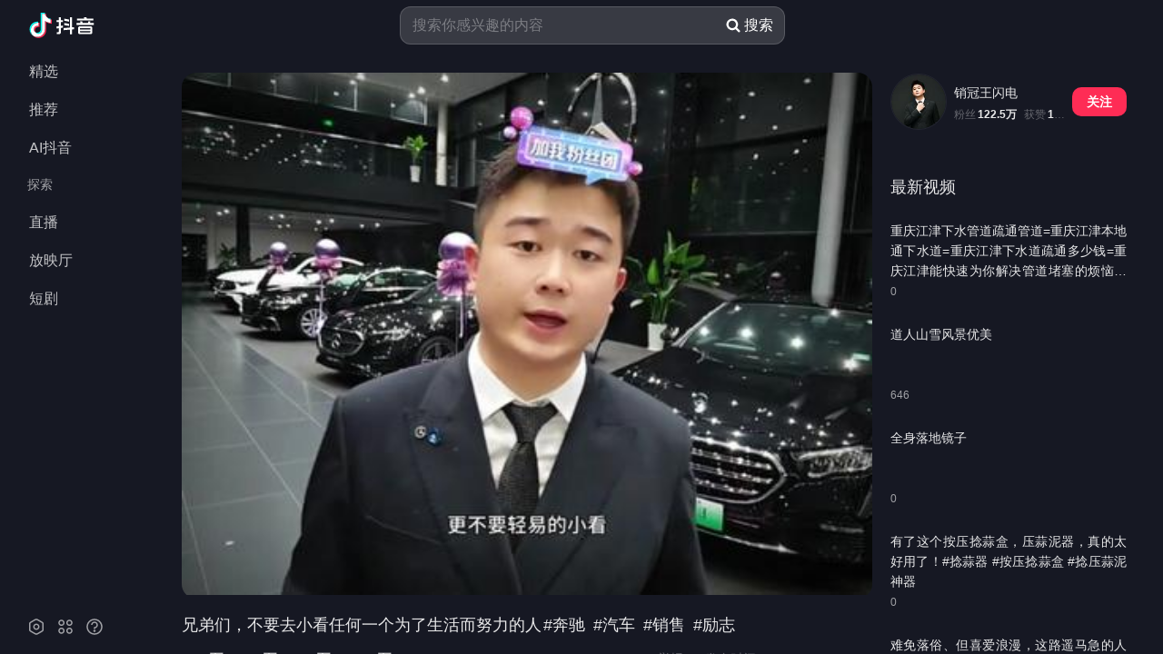

--- FILE ---
content_type: text/html; charset=utf-8
request_url: https://www.douyin.com/video/7555732569553046844
body_size: 12624
content:
<!DOCTYPE html><html dark="true"  dark="true"><head><link rel="shortcut icon" href="//p-pc-weboff.byteimg.com/tos-cn-i-9r5gewecjs/favicon.png" type="image/x-icon"/><link rel="apple-touch-icon" href="https://lf-douyin-pc-web.douyinstatic.com/obj/douyin-pc-web/2025_0313_logo.png"/><link rel="apple-touch-startup-image" href="https://lf-douyin-pc-web.douyinstatic.com/obj/douyin-pc-web/2025_0313_logo.png"/><meta name="mobile-web-app-capable" content="yes"/><link rel="icon" sizes="192x192" href="https://lf-douyin-pc-web.douyinstatic.com/obj/douyin-pc-web/2025_0313_logo.png"/><meta name="viewport" content="width=device-width,initial-scale=0.5,user-scalable=no,viewport-fit=cover"/><style>pace-island{display:contents}</style><link rel="stylesheet" href="https://lf-douyin-pc-web.douyinstatic.com/obj/douyin-pc-web/ies/douyin_web/73418.e50ff2d1.css"/><link rel="stylesheet" href="https://lf-douyin-pc-web.douyinstatic.com/obj/douyin-pc-web/ies/douyin_web/55407.97a9d982.css"/><link rel="stylesheet" href="https://lf-douyin-pc-web.douyinstatic.com/obj/douyin-pc-web/ies/douyin_web/66918.bdc74303.css"/><link rel="stylesheet" href="https://lf-douyin-pc-web.douyinstatic.com/obj/douyin-pc-web/ies/douyin_web/74731.60e90410.css"/><link rel="stylesheet" href="https://lf-douyin-pc-web.douyinstatic.com/obj/douyin-pc-web/ies/douyin_web/client-entry~0.2a7d51f1.css"/><link rel="stylesheet" href="https://lf-douyin-pc-web.douyinstatic.com/obj/douyin-pc-web/ies/douyin_web/client-entry~1.130b25b5.css"/><link rel="stylesheet" href="https://lf-douyin-pc-web.douyinstatic.com/obj/douyin-pc-web/ies/douyin_web/client-entry~9226bbee.c76b1bf4.css"/><link rel="stylesheet" href="https://lf-douyin-pc-web.douyinstatic.com/obj/douyin-pc-web/ies/douyin_web/client-entry~3.35856c6e.css"/><link rel="stylesheet" href="https://lf-douyin-pc-web.douyinstatic.com/obj/douyin-pc-web/ies/douyin_web/client-entry~4.47d5795c.css"/><link rel="stylesheet" href="https://lf-douyin-pc-web.douyinstatic.com/obj/douyin-pc-web/ies/douyin_web/client-entry~5.0c99a9af.css"/><link rel="stylesheet" href="https://lf-douyin-pc-web.douyinstatic.com/obj/douyin-pc-web/ies/douyin_web/client-entry~e78e1a72.20c02337.css"/><link rel="stylesheet" href="https://lf-douyin-pc-web.douyinstatic.com/obj/douyin-pc-web/ies/douyin_web/client-entry~7.5731a825.css"/><link rel="stylesheet" href="https://lf-douyin-pc-web.douyinstatic.com/obj/douyin-pc-web/ies/douyin_web/client-entry~565a6b9d.b2bc1cf2.css"/><link rel="stylesheet" href="https://lf-douyin-pc-web.douyinstatic.com/obj/douyin-pc-web/ies/douyin_web/client-entry~9.0503a8fd.css"/><link rel="stylesheet" href="https://lf-douyin-pc-web.douyinstatic.com/obj/douyin-pc-web/ies/douyin_web/client-entry~10.2591b15c.css"/><link rel="stylesheet" href="https://lf-douyin-pc-web.douyinstatic.com/obj/douyin-pc-web/ies/douyin_web/chunks/island.7d2b7600.css"/><link rel="stylesheet" href="https://lf-douyin-pc-web.douyinstatic.com/obj/douyin-pc-web/ies/douyin_web/chunks/routes-Video-id-route.73b39127.css"/><meta data-rh="true" charset="utf-8"/><meta data-rh="true" name="keywords" content="奔驰,汽车,销售,励志,抖音,抖音短视频,抖音官网"/><meta data-rh="true" name="description" content="兄弟们，不要去小看任何一个为了生活而努力的人#奔驰 #汽车 #销售 #励志 - 销冠王闪电于20250930发布在抖音，已经收获了1426.7万个喜欢，来抖音，记录美好生活！"/><meta data-rh="true" name="lark:url:enable" content="true"/><meta data-rh="true" name="lark:url:video_icon_url" content="https://lf1-cdn-tos.bytegoofy.com/goofy/ies/douyin_web/public/favicon.ico"/><meta data-rh="true" name="lark:url:video_title" content="兄弟们，不要去小看任何一个为了生活而努力的人#奔驰 #汽车 #销售 #励志 - 抖音"/><meta data-rh="true" name="lark:url:video_cover_image_url" content="https://p3-pc-sign.douyinpic.com/image-cut-tos-priv/f8cbd8c3ccbab992d369c51b1dfe3e6f~tplv-dy-resize-origshort-autoq-75:330.jpeg?biz_tag=pcweb_cover&amp;from=327834062&amp;lk3s=138a59ce&amp;s=PackSourceEnum_SEO&amp;sc=cover&amp;se=false&amp;x-expires=2084414400&amp;x-signature=GIHc5cciPw6qHe4DfIOnJA9hbmU%3D"/><meta data-rh="true" name="lark:url:video_iframe_url" content="https://www.douyin.com/light/7555732569553046844"/><meta data-rh="true" name="lark:url:video_brand_name" content="抖音"/><meta data-rh="true" http-equiv="Cache-Control" content="no-transform"/><meta data-rh="true" http-equiv="Cache-Control" content="no-siteapp"/><meta data-rh="true" http-equiv="x-dns-prefetch-control" content="on"/><meta data-rh="true" name="applicable-device" content="pc"/><meta data-rh="true" name="mobile-agent" content="format=[html5]; url=https://m.douyin.com/share/video/7555732569553046844"/><meta data-rh="true" name="baidu-site-verification" content="code-2WPwEy0bEv"/><meta data-rh="true" name="google" content="notranslate"/><meta data-rh="true" name="theme-color" content="#161823"/>
<link data-rh="true" rel="canonical" href="https://www.douyin.com/video/7555732569553046844"/><link data-rh="true" rel="alternate" media="only screen and (max-width: 640px)" href="https://m.douyin.com/share/video/7555732569553046844"/><link data-rh="true" rel="manifest" href="https://p-pc-weboff.byteimg.com/tos-cn-i-9r5gewecjs/pwa/manifest.json"/><link data-rh="true" href="//fonts.bytedance.com/dfd/api/v1/css?family=DFPKingGothicGB-Medium:500&amp;display=swap" rel="stylesheet" media="print" id="media1"/><link data-rh="true" href="//fonts.bytedance.com/dfd/api/v1/css?family=DFPKingGothicGB-Regular:500&amp;display=swap" rel="stylesheet" media="print" id="media2"/>
<title data-rh="true">兄弟们，不要去小看任何一个为了生活而努力的人#奔驰 #汽车 #销售 #励志 - 抖音</title>
<script data-rh="true" type="application/ld+json" nonce="j2504nczjp0yL5lU-EH2D">{
          "@context": "https://schema.org",
          "@type": "BreadcrumbList",
          "itemListElement": [{
            "@type": "ListItem",
            "position": 1,
            "name": "抖音",
            "item": "https://www.douyin.com"
          },{
            "@type": "ListItem",
            "position": 2,
            "name": "销冠王闪电",
            "item": "https://www.douyin.com/user/MS4wLjABAAAAAPX4zrsOUPQ6-P49B5BQlvA_Hfmz_tg5MBmDVajBJRA"
          },{
            "@type": "ListItem",
            "position": 3,
            "name": "视频作品",
            "item": "https://www.douyin.com/video/7555732569553046844"
          }]
        }</script><script data-rh="true" type="application/ld+json" nonce="j2504nczjp0yL5lU-EH2D">{"@context":"https://schema.org","@type":"VideoObject","name":"兄弟们，不要去小看任何一个为了生活而努力的人#奔驰 #汽车 #销售 #励志 - 抖音","description":"兄弟们，不要去小看任何一个为了生活而努力的人#奔驰 #汽车 #销售 #励志 - 销冠王闪电于20250930发布在抖音，已经收获了1426.7万个喜欢，来抖音，记录美好生活！","thumbnailUrl":["https://p3-pc-sign.douyinpic.com/image-cut-tos-priv/f8cbd8c3ccbab992d369c51b1dfe3e6f~tplv-dy-resize-origshort-autoq-75:330.jpeg?biz_tag=pcweb_cover&from=327834062&lk3s=138a59ce&s=PackSourceEnum_SEO&sc=cover&se=false&x-expires=2084414400&x-signature=GIHc5cciPw6qHe4DfIOnJA9hbmU%3D","https://p9-pc-sign.douyinpic.com/image-cut-tos-priv/f8cbd8c3ccbab992d369c51b1dfe3e6f~tplv-dy-resize-origshort-autoq-75:330.jpeg?biz_tag=pcweb_cover&from=327834062&lk3s=138a59ce&s=PackSourceEnum_SEO&sc=cover&se=false&x-expires=2084414400&x-signature=%2BS%2BFl4%2BJsa6iyeDqysFNuCFMbT0%3D"],"uploadDate":"2025-09-30T12:21:21+08:00Z","duration":"PT0H0M31S","width":"undefined px","height":"undefined px","inLanguage":"zh-CN","locationCreated":{"@type":"Place","address":{"@type":"PostalAddress","addressCountry":"CN"}},"isFamilyFriendly":"True","keywords":"奔驰,汽车,销售,励志,抖音,抖音短视频,抖音官网","creator":{"@type":"Person","name":"销冠王闪电","url":"https://www.douyin.com/user/MS4wLjABAAAAAPX4zrsOUPQ6-P49B5BQlvA_Hfmz_tg5MBmDVajBJRA","interactionStatistic":[{"@type":"InteractionCounter","interactionType":{"@type":"https://schema.org/LikeAction"},"userInteractionCount":1104890},{"@type":"InteractionCounter","interactionType":{"@type":"https://schema.org/FollowAction"},"userInteractionCount":1224655}]},"commentCount":29406,"comment":[{"@type":"Comment","text":"感谢朋友们，祝你们以后都开上大奔，不嫌弃的话这条路我陪你走[黄脸干杯]","creator":{"@type":"Person","name":"五菱汽车","url":"/user/MS4wLjABAAAAxF5FsbfU94YDLmoadreboFHeAEZs73_nwJY7CimJkBU"},"interactionStatistic":{"@type":"InteractionCounter","interactionType":{"@type":"https://schema.org/LikeAction"},"userInteractionCount":225827}},{"@type":"Comment","text":"奔驰最伟大的广告词就是“也许，你因为一时妥协选择了其他品牌，但终有一天你会有属于你的梅赛德斯奔驰”","creator":{"@type":"Person","name":"树的花语","url":"/user/MS4wLjABAAAAEyJRV1TqmiCkrAgHfTuLa3rwi-gTmDfcKjlcsGssz1ux34Rv4tVzKkWcd6nOvXGL"},"interactionStatistic":{"@type":"InteractionCounter","interactionType":{"@type":"https://schema.org/LikeAction"},"userInteractionCount":121721}},{"@type":"Comment","text":"这才是销售，不是整天踩这个，蹭那个","creator":{"@type":"Person","name":"Sunny（辉夫妇）","url":"/user/MS4wLjABAAAADOV5hzcaru1ClbaZ83pB47ZDc-Sv-7-0gRWVOP6xkbY"},"interactionStatistic":{"@type":"InteractionCounter","interactionType":{"@type":"https://schema.org/LikeAction"},"userInteractionCount":57723}},{"@type":"Comment","text":"五菱:你成家了，我也该退了\n新郎:老伙计，再陪我走一程吧\n五菱:我穿这样，不合适吧\n新郎:合适，没有你，哪来的我们","creator":{"@type":"Person","name":"行者～珍珍","url":"/user/MS4wLjABAAAABDy-BbofqDGKxaZ7bQSwpNmHpQWAxFr4qI-YwTevVPY"},"interactionStatistic":{"@type":"InteractionCounter","interactionType":{"@type":"https://schema.org/LikeAction"},"userInteractionCount":50515}},{"@type":"Comment","text":"我爸的起步是五菱，我的起步是奔驰，这就是我爸努力的意义[不失礼貌的微笑]","creator":{"@type":"Person","name":"木木夕","url":"/user/MS4wLjABAAAAE59JtF_9oRsMQHGqjrsDl3NNL0uE775817Sba5xU4Ag"},"interactionStatistic":{"@type":"InteractionCounter","interactionType":{"@type":"https://schema.org/LikeAction"},"userInteractionCount":26800}},{"@type":"Comment","text":"你看看人家的格局[看]","creator":{"@type":"Person","name":"被太阳🌞选中的男人","url":"/user/MS4wLjABAAAA7zfjm7L3vzXIPhJ-0DlkzsF2OKLS0XL1Izk5Va_S5OA"},"interactionStatistic":{"@type":"InteractionCounter","interactionType":{"@type":"https://schema.org/LikeAction"},"userInteractionCount":23165}},{"@type":"Comment","text":"我今天交付的","creator":{"@type":"Person","name":"开心哥🍺","url":"/user/MS4wLjABAAAAqkXL_zXV_Q9c--XePz_8feOaPcg3lzgJS6qsyhNEBEM"},"interactionStatistic":{"@type":"InteractionCounter","interactionType":{"@type":"https://schema.org/LikeAction"},"userInteractionCount":15429}},{"@type":"Comment","text":"这难道就是销冠的实力吗[看]","creator":{"@type":"Person","name":"五菱红标","url":"/user/MS4wLjABAAAAhYqiifRIuQv1V5A7dvK0XqJFBUY8n3iTit0zr2FG5Ep8SZQIWi1WCvFRAkUMTwlQ"},"interactionStatistic":{"@type":"InteractionCounter","interactionType":{"@type":"https://schema.org/LikeAction"},"userInteractionCount":14369}},{"@type":"Comment","text":"[流泪][流泪]终于有人喂我花生了","creator":{"@type":"Person","name":"五菱汽车（赣州五菱体验中心）","url":"/user/MS4wLjABAAAAcnLQey0Jm2EdjvfG7pAcyGWKmCzmiMQIe9lMkFB7HJcmNn_k8RU5lBgk0k6vpibg"},"interactionStatistic":{"@type":"InteractionCounter","interactionType":{"@type":"https://schema.org/LikeAction"},"userInteractionCount":11806}},{"@type":"Comment","text":"人民需要什么，五菱就造什么[赞]","creator":{"@type":"Person","name":"不二臣","url":"/user/MS4wLjABAAAAoIJs66dOJOHheA3NPk8IEdy_d5ire9oxgq6G6wOek6E"},"interactionStatistic":{"@type":"InteractionCounter","interactionType":{"@type":"https://schema.org/LikeAction"},"userInteractionCount":9762}}]}</script></head><body theme-mode="dark"  nav-fold="false" theme-mode="dark"><div id="root"><!--$--><div id="spider_ua" style="display:none">Mozilla/5.0 (Macintosh; Intel Mac OS X 10_15_7) AppleWebKit/537.36 (KHTML, like Gecko) Chrome/131.0.0.0 Safari/537.36; ClaudeBot/1.0; +claudebot@anthropic.com)</div><div class="header-ui _NfRuaoS" style="flex-direction:row" id="dark"><div class="L76SgT5E Jo9KVamQ" id="douyin-navigation"><a href="//www.douyin.com/" class="uz1VJwFY lq6YfGxk"></a><div class="cYSl9Ppa kTlD1StT"><div class="UNZRKpJd Yr4fQlKQ kTlD1StT"></div><div class="MKOzvYDg Yr4fQlKQ"><div data-e2e="douyin-navigation" class="IHrj7RhK U9C7HmQ0 kTlD1StT"><div style="min-height:100%"><div class="DlKicC22"><div class="q06xF672 Jo9KVamQ"><div class="qmhaloYp"><div><div class="tab-discover zGL_Zelf Zmm5iRSb undefined jjWP1wt0"><a href="//www.douyin.com/jingxuan" class="uz1VJwFY kM0XH6VH" target=""><div class="WsPcklj7"><span class="zYr3_wX8">精选</span></div></a></div></div></div><div class="qmhaloYp"><div><div class="tab-recommend zGL_Zelf Zmm5iRSb undefined jjWP1wt0"><a href="//www.douyin.com/" class="uz1VJwFY kM0XH6VH" target=""><div class="WsPcklj7"><span class="zYr3_wX8">推荐</span></div></a></div></div></div><div class="qmhaloYp"><div><div class="tab-aisearch zGL_Zelf Zmm5iRSb undefined jjWP1wt0"><a href="//www.douyin.com/aisearch" class="uz1VJwFY kM0XH6VH" target=""><div class="WsPcklj7"><span class="zYr3_wX8">AI抖音</span></div></a></div></div></div><div class="W6LFhPEq">探索</div><div class="qmhaloYp"><div><div class="tab-live zGL_Zelf Zmm5iRSb undefined jjWP1wt0"><a href="https://live.douyin.com" class="uz1VJwFY kM0XH6VH" target=""><div class="WsPcklj7"><span class="zYr3_wX8">直播</span></div></a></div></div></div><div class="qmhaloYp"><div><div class="tab-vs zGL_Zelf Zmm5iRSb undefined jjWP1wt0"><a href="//www.douyin.com/vs" class="uz1VJwFY kM0XH6VH" target=""><div class="WsPcklj7"><span class="zYr3_wX8">放映厅</span></div></a></div></div></div><div class="qmhaloYp"><div><div class="tab-series zGL_Zelf Zmm5iRSb undefined jjWP1wt0"><a href="//www.douyin.com/series" class="uz1VJwFY kM0XH6VH" target=""><div class="WsPcklj7"><span class="zYr3_wX8">短剧</span></div></a></div></div></div><div class="qmhaloYp"></div><div class="qmhaloYp"></div><div class="qmhaloYp"></div><div class="qmhaloYp"></div><div class="qmhaloYp"></div><div class="qmhaloYp"></div><div class="qmhaloYp"></div><div class="qmhaloYp"></div><div class="qmhaloYp"></div><div class="qmhaloYp"></div><div class="qmhaloYp"></div><div class="qmhaloYp"></div></div></div><pace-island id="island_076c3"><div class="cBtmhsJF NlUe24lE gRJZZvKe" id="panel-menu"><div class="IeBFhfH8"><div class="pop2P7gf lcW4lCDj"><svg viewBox="0 0 24 24" fill="none" xmlns="http://www.w3.org/2000/svg" width="1em" height="1em" focusable="false" class="gV6l9lNf"><path fill-rule="evenodd" clip-rule="evenodd" d="M13.6032 3.57455L13.6012 3.5734C13.1238 3.29458 12.5424 3.17798 12.003 3.17798C11.4626 3.17798 10.8801 3.29506 10.4003 3.57252L10.4002 3.57256L5.91125 6.16801C5.8962 6.17671 5.88145 6.18593 5.86705 6.19566L5.84354 6.21152C5.45545 6.47347 5.12936 6.69357 4.8772 6.89334C4.615 7.10106 4.37899 7.32726 4.20899 7.62136C4.03466 7.92295 3.96491 8.23437 3.93338 8.55508C3.90423 8.8515 3.90425 9.20597 3.90427 9.6083V9.60833L3.90427 9.64131V14.3507L3.90427 14.3836V14.3837C3.90425 14.7881 3.90423 15.144 3.93334 15.4414C3.96481 15.7628 4.03439 16.0749 4.20852 16.377C4.37847 16.6719 4.61457 16.8985 4.877 17.1066C5.12925 17.3066 5.45543 17.5267 5.84343 17.7886L5.86705 17.8046C5.88145 17.8143 5.8962 17.8235 5.91125 17.8322L10.4002 20.4276C10.8801 20.7051 11.4625 20.8222 12.003 20.8222C12.5424 20.8222 13.1239 20.7056 13.6013 20.4267L13.6032 20.4257L18.0887 17.8322C18.1038 17.8235 18.1185 17.8143 18.1329 17.8046L18.1565 17.7887C18.5445 17.5267 18.8706 17.3066 19.1228 17.1069C19.385 16.8991 19.621 16.6729 19.791 16.3789C19.9653 16.0773 20.0351 15.7658 20.0666 15.4451C20.0957 15.1487 20.0957 14.7942 20.0957 14.3919V14.3919L20.0957 14.3589V9.64131L20.0957 9.60833V9.60831C20.0957 9.20598 20.0957 8.8515 20.0666 8.55508C20.0351 8.23437 19.9653 7.92295 19.791 7.62136C19.621 7.32726 19.385 7.10106 19.1228 6.89334C18.8706 6.69357 18.5445 6.47347 18.1564 6.21153L18.1329 6.19566C18.1185 6.18593 18.1038 6.17671 18.0887 6.16801L13.6032 3.57455ZM11.1512 4.87106C11.3488 4.75678 11.656 4.67798 12.003 4.67798C12.3506 4.67798 12.6538 4.75694 12.8454 4.86907L12.8454 4.86908L12.8489 4.87109L17.3153 7.45352C17.7211 7.72744 17.9929 7.91194 18.1913 8.06909C18.3882 8.22508 18.4583 8.31311 18.4923 8.37202C18.522 8.42343 18.5543 8.50378 18.5738 8.70186C18.5949 8.91616 18.5957 9.1962 18.5957 9.64131V14.3589C18.5957 14.804 18.5949 15.0841 18.5738 15.2983C18.5543 15.4964 18.522 15.5768 18.4923 15.6282C18.4583 15.6871 18.3882 15.7751 18.1913 15.9311C17.9929 16.0883 17.7211 16.2728 17.3153 16.5467L12.8489 19.1291L12.8489 19.1291L12.8454 19.1311C12.6538 19.2433 12.3506 19.3222 12.003 19.3222C11.656 19.3222 11.3488 19.2434 11.1512 19.1292L11.1511 19.1291L6.68465 16.5467C6.27885 16.2727 6.00712 16.0883 5.80886 15.9311C5.61219 15.7752 5.54221 15.6871 5.50811 15.628C5.47819 15.5761 5.44575 15.4948 5.42621 15.2952C5.4051 15.0796 5.40427 14.7978 5.40427 14.3507V9.64131C5.40427 9.1962 5.40511 8.91616 5.42618 8.70186C5.44565 8.50378 5.47793 8.42343 5.50764 8.37202C5.54169 8.31311 5.61175 8.22508 5.80866 8.06909C6.00703 7.91194 6.27888 7.72744 6.68464 7.45352L11.1511 4.87109L11.1512 4.87106ZM10.029 12C10.029 10.9114 10.9114 10.0289 12 10.0289C13.0886 10.0289 13.9711 10.9114 13.9711 12C13.9711 13.0886 13.0886 13.971 12 13.971C10.9114 13.971 10.029 13.0886 10.029 12ZM12 8.52893C10.083 8.52893 8.52896 10.083 8.52896 12C8.52896 13.917 10.083 15.471 12 15.471C13.917 15.471 15.4711 13.917 15.4711 12C15.4711 10.083 13.917 8.52893 12 8.52893Z" fill="currentColor"></path></svg></div></div><div class="IeBFhfH8"><div class="pop2P7gf lcW4lCDj"><svg viewBox="0 0 24 24" fill="none" xmlns="http://www.w3.org/2000/svg" width="1em" height="1em" focusable="false" class="gV6l9lNf"><path fill-rule="evenodd" clip-rule="evenodd" d="M5.68365 7.62549C5.68365 6.55301 6.55307 5.68359 7.62555 5.68359C8.69803 5.68359 9.56744 6.55301 9.56744 7.62549C9.56744 8.69797 8.69803 9.56738 7.62555 9.56738C6.55307 9.56738 5.68365 8.69797 5.68365 7.62549ZM7.62555 4.18359C5.72464 4.18359 4.18365 5.72458 4.18365 7.62549C4.18365 9.52639 5.72464 11.0674 7.62555 11.0674C9.52645 11.0674 11.0674 9.52639 11.0674 7.62549C11.0674 5.72458 9.52645 4.18359 7.62555 4.18359ZM5.68365 16.3741C5.68365 15.3017 6.55307 14.4322 7.62555 14.4322C8.69803 14.4322 9.56744 15.3017 9.56744 16.3741C9.56744 17.4466 8.69803 18.316 7.62555 18.316C6.55307 18.316 5.68365 17.4466 5.68365 16.3741ZM7.62555 12.9322C5.72464 12.9322 4.18365 14.4732 4.18365 16.3741C4.18365 18.275 5.72464 19.816 7.62555 19.816C9.52646 19.816 11.0674 18.275 11.0674 16.3741C11.0674 14.4732 9.52646 12.9322 7.62555 12.9322ZM16.3741 5.68359C15.3017 5.68359 14.4322 6.55301 14.4322 7.62549C14.4322 8.69797 15.3017 9.56738 16.3741 9.56738C17.4466 9.56738 18.316 8.69797 18.316 7.62549C18.316 6.55301 17.4466 5.68359 16.3741 5.68359ZM12.9322 7.62549C12.9322 5.72458 14.4732 4.18359 16.3741 4.18359C18.275 4.18359 19.816 5.72458 19.816 7.62549C19.816 9.52639 18.275 11.0674 16.3741 11.0674C14.4732 11.0674 12.9322 9.52639 12.9322 7.62549ZM14.4322 16.3741C14.4322 15.3017 15.3017 14.4322 16.3741 14.4322C17.4466 14.4322 18.316 15.3017 18.316 16.3741C18.316 17.4466 17.4466 18.316 16.3741 18.316C15.3017 18.316 14.4322 17.4466 14.4322 16.3741ZM16.3741 12.9322C14.4732 12.9322 12.9322 14.4732 12.9322 16.3741C12.9322 18.275 14.4732 19.816 16.3741 19.816C18.275 19.816 19.816 18.275 19.816 16.3741C19.816 14.4732 18.275 12.9322 16.3741 12.9322Z" fill="currentColor"></path></svg></div></div><div class="IeBFhfH8"><div class="pop2P7gf lcW4lCDj"><svg viewBox="0 0 24 24" fill="none" xmlns="http://www.w3.org/2000/svg" width="1em" height="1em" focusable="false" class="gV6l9lNf" id="douyin-sidebar-new"><path fill-rule="evenodd" clip-rule="evenodd" d="M11.9999 4.75C7.99575 4.75 4.74976 7.99599 4.74976 12.0001C4.74976 16.0043 7.99575 19.2502 11.9999 19.2502C16.004 19.2502 19.25 16.0043 19.25 12.0001C19.25 10.5774 18.841 9.2525 18.1344 8.13394C16.8488 6.0989 14.5816 4.75 11.9999 4.75ZM3.24976 12.0001C3.24976 7.16756 7.16732 3.25 11.9999 3.25C15.1176 3.25 17.8537 4.88105 19.4025 7.33284C20.2561 8.68408 20.75 10.2856 20.75 12.0001C20.75 16.8327 16.8324 20.7502 11.9999 20.7502C7.16732 20.7502 3.24976 16.8327 3.24976 12.0001ZM8.25 10C8.25 7.92894 9.92894 6.25 12 6.25C14.0711 6.25 15.75 7.92894 15.75 10C15.75 11.8142 14.4617 13.3275 12.75 13.675V14.5H11.25V13C11.25 12.5858 11.5858 12.25 12 12.25C13.2426 12.25 14.25 11.2426 14.25 10C14.25 8.75736 13.2426 7.75 12 7.75C10.7574 7.75 9.75 8.75736 9.75 10H8.25ZM13.25 16.5625C13.25 17.2528 12.6903 17.8125 12 17.8125C11.3097 17.8125 10.75 17.2528 10.75 16.5625C10.75 15.8722 11.3097 15.3125 12 15.3125C12.6903 15.3125 13.25 15.8722 13.25 16.5625Z" fill="currentColor"></path></svg></div></div><div class="gVBVHVSB" id="btn-feelgood"></div></div></pace-island></div></div></div></div></div><div class="i2SK34jY qYIowHVh keUZ8N3y" id="douyin-right-container"><div class="zmXfkTZ9 RNIm2hoS ab5RXyFR b7aUGi2l uvHyGD5V atJPimP0" id="douyin-header" data-click="doubleClick"><div class="oGNwsYVq" data-click="doubleClick" data-bytereplay-mask="strict"><header class="IDFMUz15"><div class="YDgvp7TA" data-click="doubleClick"><div class="mxlXA_m9 l7nvQT5I" data-click="doubleClick"><div class="Zm5_td56"><div class="n1AoRJvo"><div class="zzJ4Uxm_ qgBoIOxC"><div class="niTxyqq5 aRHD2qhc jDMe3V8N CfmSLbRL"><div class="qbeFLQBg"><input class="YEhxqQNi jUqDCyab" data-e2e="searchbar-input" type="text" maxLength="100" placeholder="搜索你感兴趣的内容" value=""/></div><button class="YQK6ciuU Gs5TnHUH" data-e2e="searchbar-button" type="button"><svg width="18" height="18" fill="none" xmlns="http://www.w3.org/2000/svg" class="ACMjZN5h"><path fill-rule="evenodd" clip-rule="evenodd" d="M7.875 1.5a6.375 6.375 0 1 0 3.642 11.608l3.063 3.063a1.125 1.125 0 0 0 1.59-1.591l-3.062-3.063A6.375 6.375 0 0 0 7.875 1.5zM3.75 7.875a4.125 4.125 0 1 1 8.25 0 4.125 4.125 0 0 1-8.25 0z" fill="#4F5168"></path></svg><span class="btn-title">搜索</span></button></div></div><div class="ucx1rgqf"></div></div></div><a href="//www.douyin.com/" class="uz1VJwFY hmioHNtz"></a></div></div></header></div><div class="i_qmTxu4"></div></div><!--$--><div class="parent-route-container route-scroll-container IhmVuo1S"><div style="flex:1;display:flex;flex-direction:column;overflow-y:unset;min-height:100%"><div data-e2e="video-detail" class="CjNuHvj4 playerControlHeight"><div class="leftContainer MRADF45Z"><div class="pMZsZmuc TYOxWsbM video_7555732569553046844 video-detail-container newVideoPlayer isDanmuPlayer detailNotFullScreen z8i0iRqs" data-e2e="player-container"><video class="CVDmqwY9" poster="https://p3-pc-sign.douyinpic.com/image-cut-tos-priv/f8cbd8c3ccbab992d369c51b1dfe3e6f~tplv-dy-resize-origshort-autoq-75:330.jpeg?biz_tag=pcweb_cover&amp;from=327834062&amp;lk3s=138a59ce&amp;s=PackSourceEnum_SEO&amp;sc=cover&amp;se=false&amp;x-expires=2084414400&amp;x-signature=GIHc5cciPw6qHe4DfIOnJA9hbmU%3D"></video></div><div class="sJhfX08v"><div class="mGJfHPn4" data-e2e="detail-video-info" data-e2e-aweme-id="7555732569553046844"><div class="b3uZicw5 O1goO3UE"><div class="tYvuOjO8" style="--lineClamp:2;--lineHeight:26px;--maxHeight:52px"><div class="fhVAQjgi" style="height:24px"><button type="button" class="yiI17xZR NdB4BgJA">展开</button></div><h1 class="idrZUbq7" style="display:inline"><span><span></span><span><span class="arnSiSbK"><a href="//www.douyin.com/video/7555732569553046844">兄弟们，不要去小看任何一个为了生活而努力的人</a><span class="NBvKtgUm Pg9USqlU q7NhfyX9"><span>#奔驰</span></span> <span class="NBvKtgUm Pg9USqlU q7NhfyX9"><span>#汽车</span></span> <span class="NBvKtgUm Pg9USqlU q7NhfyX9"><span>#销售</span></span> <span class="NBvKtgUm Pg9USqlU q7NhfyX9"><span>#励志</span></span></span></span></span></h1></div></div><span class="Gb20lm1b"></span><div class="bm6Yr1Fm"><div class="fN2jqmuV"><div class="fcEX2ARL TzCWwweD"><div class="" tabindex="0"></div><span class="oYTywyxr">110.5万</span></div><div class="fcEX2ARL"><div class="" tabindex="0"></div><span class="oYTywyxr">2.9万</span></div><div class="fcEX2ARL"><div class="" tabindex="0"></div><span class="oYTywyxr">6.0万</span></div><div class="gKdwFjV_ fcEX2ARL" data-e2e="video-share-icon-container"><div class="" tabindex="0"></div><span class="Vc7Hm_bN">15.4万</span><div data-e2e="video-share-container"><div class="un6G4_Jv isDark jDujO6fu QyOXWrfL dPe_JwA3" style="display:none" data-inuser="false"></div></div></div></div><div class="fb3bD1fc"><div class="Us5mhGDd"><span class="cUMMy2zQ">举报</span></div><span class="MsN3XzkF" data-e2e="detail-video-publish-time">发布时间：<!-- -->2025-09-30 12:21</span></div></div></div></div><div data-scroll="comment" class="es3QDBkJ"><div class="xfGgWHCd"><div class="eWNy69Uo SnRIvw6i"><div class="S3nHGyyw"><div class="OfgrctMK"><span class="kXqO4xu2 comment-title">全部评论</span><div class="X70WWtOh"></div></div><div class="K3U84ZVX" id="comment-input-container" data-bytereplay-mask="strict"></div><div class="zIX5_ywh"><div class="jDhuxKiD"><span class="_4YqyqbK">大家都在搜：</span></div></div></div><div data-e2e="comment-list" class="Rwb9ssMc comment-mainContent"><div><div class="UuCzPLbi" data-e2e="comment-item"><div class="EpsntdUI"><div class="Vrj4Q3zT fiDvPS80"><div class="jzhUi9rG comment-item-info-wrap"><div class="_uYOTNYZ"><div class="BT7MlqJC"><a href="//www.douyin.com/user/MS4wLjABAAAAxF5FsbfU94YDLmoadreboFHeAEZs73_nwJY7CimJkBU" class="uz1VJwFY" target="_blank" rel="noopener noreferrer"><span data-click-from="title" class=""><span><span class="arnSiSbK xtTwhlGw">五菱汽车</span></span></span></a></div></div><div class="l_udJNgz" data-e2e="video-comment-more"><div class="aVT9D1a8" id="tooltip_7562851220034388787" tabindex="0">...</div></div></div><div class="C7LroK_h"><span class="WFJiGxr7"><span><span class="arnSiSbK">感谢朋友们，祝你们以后都开上大奔，不嫌弃的话这条路我陪你走[黄脸干杯]</span></span></span><div aria-label="" style="background:#D9DAE5" class="semi-tag semi-tag-default semi-tag-square semi-tag-solid semi-tag-grey-solid xGXqSYlf HbAh7w8O SgEvUI3Z comment-item-tag z7Sxpz9Q"><div class="semi-tag-content semi-tag-content-center"><span class="comment-item-tag-text text-no-shadow">作者赞过</span></div></div></div><div class="fJhvAqos"><span>3月前·广西</span></div><div class="vXZJEXVc"><div class="prYubqgJ ctVkSPxJ comment-item-stats-container"><div class="_oyDzM4h J_xyHTCo"><p class="xZhLomAs"><span>22.6万</span></p><p class="noSPpzeu"></p></div><div class="gHFO43Yu Jr1OyjYo"><div class="KLwno6xV"><div>分享</div></div></div><div class="ANYunOWC" tabindex="0"><div class="goxvCv28 fjGrSeaB"><span>回复</span></div></div></div></div></div><button type="button" class="J_mtqkIZ comment-reply-expand-btn"><div class="f8nOLNQF"><span>展开<!-- -->4246<!-- -->条回复</span></div></button></div></div></div><div><div class="UuCzPLbi" data-e2e="comment-item"><div class="EpsntdUI"><div class="Vrj4Q3zT fiDvPS80"><div class="jzhUi9rG comment-item-info-wrap"><div class="_uYOTNYZ"><div class="BT7MlqJC"><a href="//www.douyin.com/user/MS4wLjABAAAAEyJRV1TqmiCkrAgHfTuLa3rwi-gTmDfcKjlcsGssz1ux34Rv4tVzKkWcd6nOvXGL" class="uz1VJwFY" target="_blank" rel="noopener noreferrer"><span data-click-from="title" class=""><span><span class="arnSiSbK xtTwhlGw">树的花语</span></span></span></a></div></div><div class="l_udJNgz" data-e2e="video-comment-more"><div class="aVT9D1a8" id="tooltip_7556046913709343548" tabindex="0">...</div></div></div><div class="C7LroK_h"><span class="WFJiGxr7"><span><span class="arnSiSbK">奔驰最伟大的广告词就是“也许，你因为一时妥协选择了其他品牌，但终有一天你会有属于你的梅赛德斯奔驰”</span></span></span><div aria-label="" style="background:#D9DAE5" class="semi-tag semi-tag-default semi-tag-square semi-tag-solid semi-tag-grey-solid xGXqSYlf HbAh7w8O SgEvUI3Z comment-item-tag z7Sxpz9Q"><div class="semi-tag-content semi-tag-content-center"><span class="comment-item-tag-text text-no-shadow">作者赞过</span></div></div></div><div class="fJhvAqos"><span>3月前·江西</span></div><div class="vXZJEXVc"><div class="prYubqgJ ctVkSPxJ comment-item-stats-container"><div class="_oyDzM4h J_xyHTCo"><p class="xZhLomAs"><span>12.2万</span></p><p class="noSPpzeu"></p></div><div class="gHFO43Yu Jr1OyjYo"><div class="KLwno6xV"><div>分享</div></div></div><div class="ANYunOWC" tabindex="0"><div class="goxvCv28 fjGrSeaB"><span>回复</span></div></div></div></div></div><button type="button" class="J_mtqkIZ comment-reply-expand-btn"><div class="f8nOLNQF"><span>展开<!-- -->1052<!-- -->条回复</span></div></button></div></div></div><div><div class="UuCzPLbi" data-e2e="comment-item"><div class="EpsntdUI"><div class="Vrj4Q3zT fiDvPS80"><div class="jzhUi9rG comment-item-info-wrap"><div class="_uYOTNYZ"><div class="BT7MlqJC"><a href="//www.douyin.com/user/MS4wLjABAAAADOV5hzcaru1ClbaZ83pB47ZDc-Sv-7-0gRWVOP6xkbY" class="uz1VJwFY" target="_blank" rel="noopener noreferrer"><span data-click-from="title" class=""><span><span class="arnSiSbK xtTwhlGw">Sunny（辉夫妇）</span></span></span></a></div></div><div class="l_udJNgz" data-e2e="video-comment-more"><div class="aVT9D1a8" id="tooltip_7556056596594918184" tabindex="0">...</div></div></div><div class="C7LroK_h"><span class="WFJiGxr7"><span><span class="arnSiSbK">这才是销售，不是整天踩这个，蹭那个</span></span></span><div aria-label="" style="background:#D9DAE5" class="semi-tag semi-tag-default semi-tag-square semi-tag-solid semi-tag-grey-solid xGXqSYlf HbAh7w8O SgEvUI3Z comment-item-tag z7Sxpz9Q"><div class="semi-tag-content semi-tag-content-center"><span class="comment-item-tag-text text-no-shadow">作者赞过</span></div></div></div><div class="fJhvAqos"><span>3月前·山东</span></div><div class="vXZJEXVc"><div class="prYubqgJ ctVkSPxJ comment-item-stats-container"><div class="_oyDzM4h J_xyHTCo"><p class="xZhLomAs"><span>5.8万</span></p><p class="noSPpzeu"></p></div><div class="gHFO43Yu Jr1OyjYo"><div class="KLwno6xV"><div>分享</div></div></div><div class="ANYunOWC" tabindex="0"><div class="goxvCv28 fjGrSeaB"><span>回复</span></div></div></div></div></div><button type="button" class="J_mtqkIZ comment-reply-expand-btn"><div class="f8nOLNQF"><span>展开<!-- -->243<!-- -->条回复</span></div></button></div></div></div><div><div class="UuCzPLbi" data-e2e="comment-item"><div class="EpsntdUI"><div class="Vrj4Q3zT fiDvPS80"><div class="jzhUi9rG comment-item-info-wrap"><div class="_uYOTNYZ"><div class="BT7MlqJC"><a href="//www.douyin.com/user/MS4wLjABAAAABDy-BbofqDGKxaZ7bQSwpNmHpQWAxFr4qI-YwTevVPY" class="uz1VJwFY" target="_blank" rel="noopener noreferrer"><span data-click-from="title" class=""><span><span class="arnSiSbK xtTwhlGw">行者～珍珍</span></span></span></a></div></div><div class="l_udJNgz" data-e2e="video-comment-more"><div class="aVT9D1a8" id="tooltip_7558313357451756345" tabindex="0">...</div></div></div><div class="C7LroK_h"><span class="WFJiGxr7"><span><span class="arnSiSbK">五菱:你成家了，我也该退了<!-- -->新郎:老伙计，再陪我走一程吧<!-- -->五菱:我穿这样，不合适吧<!-- -->新郎:合适，没有你，哪来的我们</span></span></span><div class="pVX8eag_"><div class="_hoC8FS2 vvVFssT1"><div style="position:relative" class="" tabindex="0"><div class="r2dKk529"><img class="Tprf1w5F aUknVGdx" src="https://p3-sign.douyinpic.com/tos-cn-i-p14lwwcsbr/2a68336da0524712a2af74a150994a16~tplv-p14lwwcsbr-x2-q75-r:248:332:q75.image?lk3s=7b078dd2&amp;x-expires=1769076000&amp;x-signature=ieEy5UeTosuTrHxPrCrWdbLDO8M%3D&amp;from=2064092626&amp;se=false&amp;sc=thumb&amp;biz_tag=aweme_comment&amp;l=20260122125417590FDF3F701612344E15"/></div></div></div></div><div aria-label="" style="background:#D9DAE5" class="semi-tag semi-tag-default semi-tag-square semi-tag-solid semi-tag-grey-solid xGXqSYlf HbAh7w8O SgEvUI3Z comment-item-tag z7Sxpz9Q"><div class="semi-tag-content semi-tag-content-center"><span class="comment-item-tag-text text-no-shadow">作者赞过</span></div></div></div><div class="fJhvAqos"><span>3月前·河南</span></div><div class="vXZJEXVc"><div class="prYubqgJ ctVkSPxJ comment-item-stats-container"><div class="_oyDzM4h J_xyHTCo"><p class="xZhLomAs"><span>5.1万</span></p><p class="noSPpzeu"></p></div><div class="gHFO43Yu Jr1OyjYo"><div class="KLwno6xV"><div>分享</div></div></div><div class="ANYunOWC" tabindex="0"><div class="goxvCv28 fjGrSeaB"><span>回复</span></div></div></div></div></div><button type="button" class="J_mtqkIZ comment-reply-expand-btn"><div class="f8nOLNQF"><span>展开<!-- -->701<!-- -->条回复</span></div></button></div></div></div><div><div class="UuCzPLbi" data-e2e="comment-item"><div class="EpsntdUI"><div class="Vrj4Q3zT fiDvPS80"><div class="jzhUi9rG comment-item-info-wrap"><div class="_uYOTNYZ"><div class="BT7MlqJC"><a href="//www.douyin.com/user/MS4wLjABAAAAE59JtF_9oRsMQHGqjrsDl3NNL0uE775817Sba5xU4Ag" class="uz1VJwFY" target="_blank" rel="noopener noreferrer"><span data-click-from="title" class=""><span><span class="arnSiSbK xtTwhlGw">木木夕</span></span></span></a></div></div><div class="l_udJNgz" data-e2e="video-comment-more"><div class="aVT9D1a8" id="tooltip_7560916097018004283" tabindex="0">...</div></div></div><div class="C7LroK_h"><span class="WFJiGxr7"><span><span class="arnSiSbK">我爸的起步是五菱，我的起步是奔驰，这就是我爸努力的意义[不失礼貌的微笑]</span></span></span><div aria-label="" style="background:#D9DAE5" class="semi-tag semi-tag-default semi-tag-square semi-tag-solid semi-tag-grey-solid xGXqSYlf HbAh7w8O SgEvUI3Z comment-item-tag z7Sxpz9Q"><div class="semi-tag-content semi-tag-content-center"><span class="comment-item-tag-text text-no-shadow">作者赞过</span></div></div></div><div class="fJhvAqos"><span>3月前·贵州</span></div><div class="vXZJEXVc"><div class="prYubqgJ ctVkSPxJ comment-item-stats-container"><div class="_oyDzM4h J_xyHTCo"><p class="xZhLomAs"><span>2.7万</span></p><p class="noSPpzeu"></p></div><div class="gHFO43Yu Jr1OyjYo"><div class="KLwno6xV"><div>分享</div></div></div><div class="ANYunOWC" tabindex="0"><div class="goxvCv28 fjGrSeaB"><span>回复</span></div></div></div></div></div><button type="button" class="J_mtqkIZ comment-reply-expand-btn"><div class="f8nOLNQF"><span>展开<!-- -->416<!-- -->条回复</span></div></button></div></div></div><div><div class="UuCzPLbi" data-e2e="comment-item"><div class="EpsntdUI"><div class="Vrj4Q3zT fiDvPS80"><div class="jzhUi9rG comment-item-info-wrap"><div class="_uYOTNYZ"><div class="BT7MlqJC"><a href="//www.douyin.com/user/MS4wLjABAAAA7zfjm7L3vzXIPhJ-0DlkzsF2OKLS0XL1Izk5Va_S5OA" class="uz1VJwFY" target="_blank" rel="noopener noreferrer"><span data-click-from="title" class=""><span><span class="arnSiSbK xtTwhlGw">被太阳🌞选中的男人</span></span></span></a></div></div><div class="l_udJNgz" data-e2e="video-comment-more"><div class="aVT9D1a8" id="tooltip_7555920371360318248" tabindex="0">...</div></div></div><div class="C7LroK_h"><span class="WFJiGxr7"><span><span class="arnSiSbK">你看看人家的格局[看]</span></span></span><div class="pVX8eag_"><div class="_hoC8FS2 vvVFssT1"><div style="position:relative" class="" tabindex="0"><div class="r2dKk529"><img class="Tprf1w5F aUknVGdx" src="https://p3-sign.douyinpic.com/tos-cn-i-p14lwwcsbr/a98416452a744d01967b0ec0eff52111~tplv-p14lwwcsbr-x2-q75-r:248:332:q75.image?lk3s=7b078dd2&amp;x-expires=1769076000&amp;x-signature=IQZ2nwV3bT8dDVhzm4U5AZ7yznk%3D&amp;from=2064092626&amp;se=false&amp;sc=thumb&amp;biz_tag=aweme_comment&amp;l=20260122125417590FDF3F701612344E15"/></div></div></div></div><div aria-label="" style="background:#D9DAE5" class="semi-tag semi-tag-default semi-tag-square semi-tag-solid semi-tag-grey-solid xGXqSYlf HbAh7w8O SgEvUI3Z comment-item-tag z7Sxpz9Q"><div class="semi-tag-content semi-tag-content-center"><span class="comment-item-tag-text text-no-shadow">作者赞过</span></div></div></div><div class="fJhvAqos"><span>3月前·湖南</span></div><div class="vXZJEXVc"><div class="prYubqgJ ctVkSPxJ comment-item-stats-container"><div class="_oyDzM4h J_xyHTCo"><p class="xZhLomAs"><span>2.3万</span></p><p class="noSPpzeu"></p></div><div class="gHFO43Yu Jr1OyjYo"><div class="KLwno6xV"><div>分享</div></div></div><div class="ANYunOWC" tabindex="0"><div class="goxvCv28 fjGrSeaB"><span>回复</span></div></div></div></div></div><button type="button" class="J_mtqkIZ comment-reply-expand-btn"><div class="f8nOLNQF"><span>展开<!-- -->270<!-- -->条回复</span></div></button></div></div></div><div><div class="UuCzPLbi" data-e2e="comment-item"><div class="EpsntdUI"><div class="Vrj4Q3zT fiDvPS80"><div class="jzhUi9rG comment-item-info-wrap"><div class="_uYOTNYZ"><div class="BT7MlqJC"><a href="//www.douyin.com/user/MS4wLjABAAAAqkXL_zXV_Q9c--XePz_8feOaPcg3lzgJS6qsyhNEBEM" class="uz1VJwFY" target="_blank" rel="noopener noreferrer"><span data-click-from="title" class=""><span><span class="arnSiSbK xtTwhlGw">开心哥🍺</span></span></span></a></div></div><div class="l_udJNgz" data-e2e="video-comment-more"><div class="aVT9D1a8" id="tooltip_7562092135790641920" tabindex="0">...</div></div></div><div class="C7LroK_h"><span class="WFJiGxr7"><span><span class="arnSiSbK">我今天交付的</span></span></span><div class="pVX8eag_"><div class="_hoC8FS2 vvVFssT1"><div style="position:relative" class="" tabindex="0"><div class="r2dKk529"><img class="Tprf1w5F aUknVGdx" src="https://p26-sign.douyinpic.com/tos-cn-i-p14lwwcsbr/d91d4b125c9a40cb91fa2ab01efd6360~tplv-p14lwwcsbr-x2-q75-r:248:332:q75.image?lk3s=7b078dd2&amp;x-expires=1769076000&amp;x-signature=5sS3D63jlhz46tShreZSYhcdo5E%3D&amp;from=2064092626&amp;se=false&amp;sc=thumb&amp;biz_tag=aweme_comment&amp;l=20260122125417590FDF3F701612344E15"/></div></div></div></div></div><div class="fJhvAqos"><span>3月前·广西</span></div><div class="vXZJEXVc"><div class="prYubqgJ ctVkSPxJ comment-item-stats-container"><div class="_oyDzM4h J_xyHTCo"><p class="xZhLomAs"><span>1.5万</span></p><p class="noSPpzeu"></p></div><div class="gHFO43Yu Jr1OyjYo"><div class="KLwno6xV"><div>分享</div></div></div><div class="ANYunOWC" tabindex="0"><div class="goxvCv28 fjGrSeaB"><span>回复</span></div></div></div></div></div><button type="button" class="J_mtqkIZ comment-reply-expand-btn"><div class="f8nOLNQF"><span>展开<!-- -->294<!-- -->条回复</span></div></button></div></div></div><div><div class="UuCzPLbi" data-e2e="comment-item"><div class="EpsntdUI"><div class="Vrj4Q3zT fiDvPS80"><div class="jzhUi9rG comment-item-info-wrap"><div class="_uYOTNYZ"><div class="BT7MlqJC"><a href="//www.douyin.com/user/MS4wLjABAAAAhYqiifRIuQv1V5A7dvK0XqJFBUY8n3iTit0zr2FG5Ep8SZQIWi1WCvFRAkUMTwlQ" class="uz1VJwFY" target="_blank" rel="noopener noreferrer"><span data-click-from="title" class=""><span><span class="arnSiSbK xtTwhlGw">五菱红标</span></span></span></a></div></div><div class="l_udJNgz" data-e2e="video-comment-more"><div class="aVT9D1a8" id="tooltip_7582125531588510523" tabindex="0">...</div></div></div><div class="C7LroK_h"><span class="WFJiGxr7"><span><span class="arnSiSbK">这难道就是销冠的实力吗[看]</span></span></span></div><div class="fJhvAqos"><span>1月前·广西</span></div><div class="vXZJEXVc"><div class="prYubqgJ ctVkSPxJ comment-item-stats-container"><div class="_oyDzM4h J_xyHTCo"><p class="xZhLomAs"><span>1.4万</span></p><p class="noSPpzeu"></p></div><div class="gHFO43Yu Jr1OyjYo"><div class="KLwno6xV"><div>分享</div></div></div><div class="ANYunOWC" tabindex="0"><div class="goxvCv28 fjGrSeaB"><span>回复</span></div></div></div></div></div><button type="button" class="J_mtqkIZ comment-reply-expand-btn"><div class="f8nOLNQF"><span>展开<!-- -->72<!-- -->条回复</span></div></button></div></div></div><div><div class="UuCzPLbi" data-e2e="comment-item"><div class="EpsntdUI"><div class="Vrj4Q3zT fiDvPS80"><div class="jzhUi9rG comment-item-info-wrap"><div class="_uYOTNYZ"><div class="BT7MlqJC"><a href="//www.douyin.com/user/MS4wLjABAAAAcnLQey0Jm2EdjvfG7pAcyGWKmCzmiMQIe9lMkFB7HJcmNn_k8RU5lBgk0k6vpibg" class="uz1VJwFY" target="_blank" rel="noopener noreferrer"><span data-click-from="title" class=""><span><span class="arnSiSbK xtTwhlGw">五菱汽车（赣州五菱体验中心）</span></span></span></a></div></div><div class="l_udJNgz" data-e2e="video-comment-more"><div class="aVT9D1a8" id="tooltip_7558728058422477628" tabindex="0">...</div></div></div><div class="C7LroK_h"><span class="WFJiGxr7"><span><span class="arnSiSbK">[流泪][流泪]终于有人喂我花生了</span></span></span></div><div class="fJhvAqos"><span>3月前·江西</span></div><div class="vXZJEXVc"><div class="prYubqgJ ctVkSPxJ comment-item-stats-container"><div class="_oyDzM4h J_xyHTCo"><p class="xZhLomAs"><span>1.2万</span></p><p class="noSPpzeu"></p></div><div class="gHFO43Yu Jr1OyjYo"><div class="KLwno6xV"><div>分享</div></div></div><div class="ANYunOWC" tabindex="0"><div class="goxvCv28 fjGrSeaB"><span>回复</span></div></div></div></div></div><button type="button" class="J_mtqkIZ comment-reply-expand-btn"><div class="f8nOLNQF"><span>展开<!-- -->184<!-- -->条回复</span></div></button></div></div></div><div><div class="UuCzPLbi" data-e2e="comment-item"><div class="EpsntdUI"><div class="Vrj4Q3zT fiDvPS80"><div class="jzhUi9rG comment-item-info-wrap"><div class="_uYOTNYZ"><div class="BT7MlqJC"><a href="//www.douyin.com/user/MS4wLjABAAAAoIJs66dOJOHheA3NPk8IEdy_d5ire9oxgq6G6wOek6E" class="uz1VJwFY" target="_blank" rel="noopener noreferrer"><span data-click-from="title" class=""><span><span class="arnSiSbK xtTwhlGw">不二臣</span></span></span></a></div></div><div class="l_udJNgz" data-e2e="video-comment-more"><div class="aVT9D1a8" id="tooltip_7556068406026322738" tabindex="0">...</div></div></div><div class="C7LroK_h"><span class="WFJiGxr7"><span><span class="arnSiSbK">人民需要什么，五菱就造什么[赞]</span></span></span><div class="pVX8eag_"><div class="_hoC8FS2 vvVFssT1"><div style="position:relative" class="" tabindex="0"><div class="r2dKk529"><img class="Tprf1w5F aUknVGdx" src="https://p3-sign.douyinpic.com/tos-cn-i-p14lwwcsbr/a848675282f2434894beccdabf16ddfc~tplv-p14lwwcsbr-x2-q75-r:248:332:q75.image?lk3s=7b078dd2&amp;x-expires=1769076000&amp;x-signature=y4MQvmbp4IuZb5anJGSZDlQrXA0%3D&amp;from=2064092626&amp;se=false&amp;sc=thumb&amp;biz_tag=aweme_comment&amp;l=20260122125417590FDF3F701612344E15"/></div></div></div></div><div aria-label="" style="background:#D9DAE5" class="semi-tag semi-tag-default semi-tag-square semi-tag-solid semi-tag-grey-solid xGXqSYlf HbAh7w8O SgEvUI3Z comment-item-tag z7Sxpz9Q"><div class="semi-tag-content semi-tag-content-center"><span class="comment-item-tag-text text-no-shadow">作者赞过</span></div></div></div><div class="fJhvAqos"><span>3月前·陕西</span></div><div class="vXZJEXVc"><div class="prYubqgJ ctVkSPxJ comment-item-stats-container"><div class="_oyDzM4h J_xyHTCo"><p class="xZhLomAs"><span>9762</span></p><p class="noSPpzeu"></p></div><div class="gHFO43Yu Jr1OyjYo"><div class="KLwno6xV"><div>分享</div></div></div><div class="ANYunOWC" tabindex="0"><div class="goxvCv28 fjGrSeaB"><span>回复</span></div></div></div></div></div><button type="button" class="J_mtqkIZ comment-reply-expand-btn"><div class="f8nOLNQF"><span>展开<!-- -->60<!-- -->条回复</span></div></button></div></div></div><div><div class="UuCzPLbi" data-e2e="comment-item"><div class="EpsntdUI"><div class="Vrj4Q3zT fiDvPS80"><div class="jzhUi9rG comment-item-info-wrap"><div class="_uYOTNYZ"><div class="BT7MlqJC"><a href="//www.douyin.com/user/MS4wLjABAAAA6uPB68tQgul0TSmzVaJfM636G3Dfx5z5092bp2NfVK4" class="uz1VJwFY" target="_blank" rel="noopener noreferrer"><span data-click-from="title" class=""><span><span class="arnSiSbK xtTwhlGw">曹巴黎</span></span></span></a></div></div><div class="l_udJNgz" data-e2e="video-comment-more"><div class="aVT9D1a8" id="tooltip_7556147844416242473" tabindex="0">...</div></div></div><div class="C7LroK_h"><span class="WFJiGxr7"><span><span class="arnSiSbK">车子只是消耗品，房子只是暂时的港湾，坟才是最后的归宿！听姐的，先买坟…</span></span></span></div><div class="fJhvAqos"><span>3月前·江苏</span></div><div class="vXZJEXVc"><div class="prYubqgJ ctVkSPxJ comment-item-stats-container"><div class="_oyDzM4h J_xyHTCo"><p class="xZhLomAs"><span>4712</span></p><p class="noSPpzeu"></p></div><div class="gHFO43Yu Jr1OyjYo"><div class="KLwno6xV"><div>分享</div></div></div><div class="ANYunOWC" tabindex="0"><div class="goxvCv28 fjGrSeaB"><span>回复</span></div></div></div></div></div><button type="button" class="J_mtqkIZ comment-reply-expand-btn"><div class="f8nOLNQF"><span>展开<!-- -->364<!-- -->条回复</span></div></button></div></div></div><div><div class="UuCzPLbi" data-e2e="comment-item"><div class="EpsntdUI"><div class="Vrj4Q3zT fiDvPS80"><div class="jzhUi9rG comment-item-info-wrap"><div class="_uYOTNYZ"><div class="BT7MlqJC"><a href="//www.douyin.com/user/MS4wLjABAAAAPpf2AgL5hJPtwVyjB2jHr4xvqPFUHzb-vpe6ECqgJ1E" class="uz1VJwFY" target="_blank" rel="noopener noreferrer"><span data-click-from="title" class=""><span><span class="arnSiSbK xtTwhlGw">🍓刘小燕</span></span></span></a></div></div><div class="l_udJNgz" data-e2e="video-comment-more"><div class="aVT9D1a8" id="tooltip_7582584122092421924" tabindex="0">...</div></div></div><div class="C7LroK_h"><span class="WFJiGxr7"><span><span class="arnSiSbK">他已经刺激了我想买奔驰的欲望，虽然我现在开的是五菱，但只要努力，终将会开始梅赛德斯奔驰吧，告诉我一声加油[碰拳]</span></span></span></div><div class="fJhvAqos"><span>1月前·云南</span></div><div class="vXZJEXVc"><div class="prYubqgJ ctVkSPxJ comment-item-stats-container"><div class="_oyDzM4h J_xyHTCo"><p class="xZhLomAs"><span>3995</span></p><p class="noSPpzeu"></p></div><div class="gHFO43Yu Jr1OyjYo"><div class="KLwno6xV"><div>分享</div></div></div><div class="ANYunOWC" tabindex="0"><div class="goxvCv28 fjGrSeaB"><span>回复</span></div></div></div></div></div><button type="button" class="J_mtqkIZ comment-reply-expand-btn"><div class="f8nOLNQF"><span>展开<!-- -->215<!-- -->条回复</span></div></button></div></div></div><div><div class="UuCzPLbi" data-e2e="comment-item"><div class="EpsntdUI"><div class="Vrj4Q3zT fiDvPS80"><div class="jzhUi9rG comment-item-info-wrap"><div class="_uYOTNYZ"><div class="BT7MlqJC"><a href="//www.douyin.com/user/MS4wLjABAAAAkNimcGj8_eOHt3ZDI3qP1Xq9jdkm8ndjnp81QC83m5o" class="uz1VJwFY" target="_blank" rel="noopener noreferrer"><span data-click-from="title" class=""><span><span class="arnSiSbK xtTwhlGw">守望破晓</span></span></span></a></div></div><div class="l_udJNgz" data-e2e="video-comment-more"><div class="aVT9D1a8" id="tooltip_7582881337825411866" tabindex="0">...</div></div></div><div class="C7LroK_h"><span class="WFJiGxr7"><span><span class="arnSiSbK">妈呀，这个销售真的，让我泪流满面，也许有一天我也会拥有</span></span></span></div><div class="fJhvAqos"><span>1月前·山西</span></div><div class="vXZJEXVc"><div class="prYubqgJ ctVkSPxJ comment-item-stats-container"><div class="_oyDzM4h J_xyHTCo"><p class="xZhLomAs"><span>2667</span></p><p class="noSPpzeu"></p></div><div class="gHFO43Yu Jr1OyjYo"><div class="KLwno6xV"><div>分享</div></div></div><div class="ANYunOWC" tabindex="0"><div class="goxvCv28 fjGrSeaB"><span>回复</span></div></div></div></div></div><button type="button" class="J_mtqkIZ comment-reply-expand-btn"><div class="f8nOLNQF"><span>展开<!-- -->50<!-- -->条回复</span></div></button></div></div></div><div><div class="UuCzPLbi" data-e2e="comment-item"><div class="EpsntdUI"><div class="Vrj4Q3zT fiDvPS80"><div class="jzhUi9rG comment-item-info-wrap"><div class="_uYOTNYZ"><div class="BT7MlqJC"><a href="//www.douyin.com/user/MS4wLjABAAAATmKkYwpWl1wC9prU0XjRFngeav42hdO3kzVWsCJd05E" class="uz1VJwFY" target="_blank" rel="noopener noreferrer"><span data-click-from="title" class=""><span><span class="arnSiSbK xtTwhlGw">M·铄歌</span></span></span></a></div></div><div class="l_udJNgz" data-e2e="video-comment-more"><div class="aVT9D1a8" id="tooltip_7555903248026075956" tabindex="0">...</div></div></div><div class="C7LroK_h"><span class="WFJiGxr7"><span><span class="arnSiSbK">等我后面有钱了，一定来这买，不是买车，而是买你 [看]</span></span></span><div aria-label="" style="background:#D9DAE5" class="semi-tag semi-tag-default semi-tag-square semi-tag-solid semi-tag-grey-solid xGXqSYlf HbAh7w8O SgEvUI3Z comment-item-tag z7Sxpz9Q"><div class="semi-tag-content semi-tag-content-center"><span class="comment-item-tag-text text-no-shadow">作者赞过</span></div></div></div><div class="fJhvAqos"><span>3月前·上海</span></div><div class="vXZJEXVc"><div class="prYubqgJ ctVkSPxJ comment-item-stats-container"><div class="_oyDzM4h J_xyHTCo"><p class="xZhLomAs"><span>2363</span></p><p class="noSPpzeu"></p></div><div class="gHFO43Yu Jr1OyjYo"><div class="KLwno6xV"><div>分享</div></div></div><div class="ANYunOWC" tabindex="0"><div class="goxvCv28 fjGrSeaB"><span>回复</span></div></div></div></div></div><button type="button" class="J_mtqkIZ comment-reply-expand-btn"><div class="f8nOLNQF"><span>展开<!-- -->31<!-- -->条回复</span></div></button></div></div></div><div><div class="UuCzPLbi" data-e2e="comment-item"><div class="EpsntdUI"><div class="Vrj4Q3zT fiDvPS80"><div class="jzhUi9rG comment-item-info-wrap"><div class="_uYOTNYZ"><div class="BT7MlqJC"><a href="//www.douyin.com/user/MS4wLjABAAAAn_8aTeiAaHRdkb5LEU2E65H8z2Aiqk6v34yyr-4xRgs" class="uz1VJwFY" target="_blank" rel="noopener noreferrer"><span data-click-from="title" class=""><span><span class="arnSiSbK xtTwhlGw">Sw.</span></span></span></a></div></div><div class="l_udJNgz" data-e2e="video-comment-more"><div class="aVT9D1a8" id="tooltip_7584729566577722121" tabindex="0">...</div></div></div><div class="C7LroK_h"><span class="WFJiGxr7"><span><span class="arnSiSbK">它一句人民需要什么五菱就造什么就让我无比尊重</span></span></span></div><div class="fJhvAqos"><span>1月前·广东</span></div><div class="vXZJEXVc"><div class="prYubqgJ ctVkSPxJ comment-item-stats-container"><div class="_oyDzM4h J_xyHTCo"><p class="xZhLomAs"><span>2320</span></p><p class="noSPpzeu"></p></div><div class="gHFO43Yu Jr1OyjYo"><div class="KLwno6xV"><div>分享</div></div></div><div class="ANYunOWC" tabindex="0"><div class="goxvCv28 fjGrSeaB"><span>回复</span></div></div></div></div></div><button type="button" class="J_mtqkIZ comment-reply-expand-btn"><div class="f8nOLNQF"><span>展开<!-- -->7<!-- -->条回复</span></div></button></div></div></div><div><div class="UuCzPLbi" data-e2e="comment-item"><div class="EpsntdUI"><div class="Vrj4Q3zT fiDvPS80"><div class="jzhUi9rG comment-item-info-wrap"><div class="_uYOTNYZ"><div class="BT7MlqJC"><a href="//www.douyin.com/user/MS4wLjABAAAA8r-a3baFK1ImPzvQDps8K0njv1b6J2ln1s44fKD16Rc" class="uz1VJwFY" target="_blank" rel="noopener noreferrer"><span data-click-from="title" class=""><span><span class="arnSiSbK xtTwhlGw">瞬间</span></span></span></a></div></div><div class="l_udJNgz" data-e2e="video-comment-more"><div class="aVT9D1a8" id="tooltip_7557614510425817914" tabindex="0">...</div></div></div><div class="C7LroK_h"><span class="WFJiGxr7"><span><span class="arnSiSbK">富时不忘来时路。</span></span></span><div class="pVX8eag_"><div class="_hoC8FS2 vvVFssT1"><div style="position:relative" class="" tabindex="0"><div class="r2dKk529"><img class="Tprf1w5F aUknVGdx" src="https://p11-sign.douyinpic.com/tos-cn-i-p14lwwcsbr/f0b2dae03de0468c962ed568423c0b16~tplv-p14lwwcsbr-x2-q75-r:248:332:q75.image?lk3s=7b078dd2&amp;x-expires=1769076000&amp;x-signature=aAINH5M3y1Hr2g%2FEYw7tab3MIO0%3D&amp;from=2064092626&amp;se=false&amp;sc=thumb&amp;biz_tag=aweme_comment&amp;l=20260122125417590FDF3F701612344E15"/></div></div></div></div><div aria-label="" style="background:#D9DAE5" class="semi-tag semi-tag-default semi-tag-square semi-tag-solid semi-tag-grey-solid xGXqSYlf HbAh7w8O SgEvUI3Z comment-item-tag z7Sxpz9Q"><div class="semi-tag-content semi-tag-content-center"><span class="comment-item-tag-text text-no-shadow">作者赞过</span></div></div></div><div class="fJhvAqos"><span>3月前·安徽</span></div><div class="vXZJEXVc"><div class="prYubqgJ ctVkSPxJ comment-item-stats-container"><div class="_oyDzM4h J_xyHTCo"><p class="xZhLomAs"><span>2102</span></p><p class="noSPpzeu"></p></div><div class="gHFO43Yu Jr1OyjYo"><div class="KLwno6xV"><div>分享</div></div></div><div class="ANYunOWC" tabindex="0"><div class="goxvCv28 fjGrSeaB"><span>回复</span></div></div></div></div></div><button type="button" class="J_mtqkIZ comment-reply-expand-btn"><div class="f8nOLNQF"><span>展开<!-- -->20<!-- -->条回复</span></div></button></div></div></div><div><div class="UuCzPLbi" data-e2e="comment-item"><div class="EpsntdUI"><div class="Vrj4Q3zT fiDvPS80"><div class="jzhUi9rG comment-item-info-wrap"><div class="_uYOTNYZ"><div class="BT7MlqJC"><a href="//www.douyin.com/user/MS4wLjABAAAAdZu3479nb4B3lr6NUucmvtWm4RrPdsXdPPgXx_-4wxI" class="uz1VJwFY" target="_blank" rel="noopener noreferrer"><span data-click-from="title" class=""><span><span class="arnSiSbK xtTwhlGw">小财眠眠</span></span></span></a></div></div><div class="l_udJNgz" data-e2e="video-comment-more"><div class="aVT9D1a8" id="tooltip_7557979857772397338" tabindex="0">...</div></div></div><div class="C7LroK_h"><span class="WFJiGxr7"><span><span class="arnSiSbK">这是真的，很多老板有很多豪车，但是开的次数最多的车也就是五菱</span></span></span></div><div class="fJhvAqos"><span>3月前·江西</span></div><div class="vXZJEXVc"><div class="prYubqgJ ctVkSPxJ comment-item-stats-container"><div class="_oyDzM4h J_xyHTCo"><p class="xZhLomAs"><span>1722</span></p><p class="noSPpzeu"></p></div><div class="gHFO43Yu Jr1OyjYo"><div class="KLwno6xV"><div>分享</div></div></div><div class="ANYunOWC" tabindex="0"><div class="goxvCv28 fjGrSeaB"><span>回复</span></div></div></div></div></div><button type="button" class="J_mtqkIZ comment-reply-expand-btn"><div class="f8nOLNQF"><span>展开<!-- -->17<!-- -->条回复</span></div></button></div></div></div><div><div class="UuCzPLbi" data-e2e="comment-item"><div class="EpsntdUI"><div class="Vrj4Q3zT fiDvPS80"><div class="jzhUi9rG comment-item-info-wrap"><div class="_uYOTNYZ"><div class="BT7MlqJC"><a href="//www.douyin.com/user/MS4wLjABAAAAOMuvv6IhQ40601dGt9jLRjttUYPAdNaAbBbBrVcT57o" class="uz1VJwFY" target="_blank" rel="noopener noreferrer"><span data-click-from="title" class=""><span><span class="arnSiSbK xtTwhlGw">🌈99+🌈</span></span></span></a></div></div><div class="l_udJNgz" data-e2e="video-comment-more"><div class="aVT9D1a8" id="tooltip_7555734033445044992" tabindex="0">...</div></div></div><div class="C7LroK_h"><span class="WFJiGxr7"><span><span class="arnSiSbK">奔驰哥已经成了我常访问的人了</span></span></span></div><div class="fJhvAqos"><span>3月前·山西</span></div><div class="vXZJEXVc"><div class="prYubqgJ ctVkSPxJ comment-item-stats-container"><div class="_oyDzM4h J_xyHTCo"><p class="xZhLomAs"><span>1656</span></p><p class="noSPpzeu"></p></div><div class="gHFO43Yu Jr1OyjYo"><div class="KLwno6xV"><div>分享</div></div></div><div class="ANYunOWC" tabindex="0"><div class="goxvCv28 fjGrSeaB"><span>回复</span></div></div></div></div></div><button type="button" class="J_mtqkIZ comment-reply-expand-btn"><div class="f8nOLNQF"><span>展开<!-- -->7<!-- -->条回复</span></div></button></div></div></div></div></div></div></div><div id="fullscreen_capture_feedback"></div></div><div class="detailPage W_7gCbBd"><div data-e2e="related-video"><div class="cHwSTMd3" data-e2e="user-info" style="position:relative"><div><div data-click-from="click_icon"><a href="//www.douyin.com/user/MS4wLjABAAAAAPX4zrsOUPQ6-P49B5BQlvA_Hfmz_tg5MBmDVajBJRA" class="uz1VJwFY" target="_blank" rel="noopener noreferrer nofollow"><span data-e2e="live-avatar" style="background-color:transparent" class="semi-avatar semi-avatar-circle semi-avatar-medium semi-avatar-grey syIEauc_ AaEZ65VP avatar-component-avatar-container" role="listitem"><img src="https://p3-pc.douyinpic.com/aweme/100x100/aweme-avatar/tos-cn-i-0813c000-ce_oAhAFEiDtNBAebwWVLAniuIEfxeAA0IAa6EtKK.jpeg?from=327834062" alt="销冠王闪电" class="fiWP27dC"/></span></a></div></div><div class="OMAnlCHg"><a href="//www.douyin.com/user/MS4wLjABAAAAAPX4zrsOUPQ6-P49B5BQlvA_Hfmz_tg5MBmDVajBJRA" class="uz1VJwFY" target="_blank" rel="noopener noreferrer"><div class="q5XQ42ql" data-click-from="title"><span><span class="arnSiSbK"><span><span><span><span>销冠王闪电</span></span></span></span></span></span></div></a><p class="ttf3L0K8"><span class="bp2Oz_15">粉丝</span><span class="EBi41nRR">122.5万</span><span class="bp2Oz_15">获赞</span><span class="EBi41nRR">1426.7万</span></p></div><div class="V_bVSPdS"><button class="semi-button semi-button-primary semi-button-size-small" type="button" aria-disabled="false"><span class="semi-button-content" x-semi-prop="children">关注</span></button></div></div><div class="xv9JHM_4"><div class="EguT6ceB" data-e2e="cover-age-title-container"><h2 class="XX8y_zl4">最新视频</h2></div><ul><li class="YGmRi0kR"><div class="pG2TZOS3"><div class="hT6RZEn1"><h3><a href="//www.douyin.com/video/7597943799943400742" class="uz1VJwFY vhZOPBJ5" target=""><span><span class="arnSiSbK">重庆江津下水管道疏通管道=重庆江津本地通下水道=重庆江津下水道疏通多少钱=重庆江津能快速为你解决管道堵塞的烦恼，欢迎随时拨打我们的快速服务热线，24小时服务，用心疏通商场，写字楼，学校，工厂，小区等各种下水管道疏通马桶、地漏、洗菜池、洗碗池、蹲厕、小便池、坐便、洗衣机下水、洗手池、洗脸盆、浴缸等疏通问题.防水补漏。马桶安装丶花洒安装丶各类五金挂件安装丶墙面取孔丶防水补漏丶附近师傅三十分钟快速。更专业更高效。  #重庆江津疏通下水道电话号码 #重庆江津上门疏通下水管道哪里找 #重庆江津下水道疏通附近上门</span></span></a></h3><div class="ZV9gm2nF"><span class="KBYsco2R"><span class="_A38dMKG">0</span></span></div></div></div></li><li class="YGmRi0kR"><div class="pG2TZOS3"><div class="hT6RZEn1"><h3><a href="//www.douyin.com/video/7597943995587393754" class="uz1VJwFY vhZOPBJ5" target=""><span><span class="arnSiSbK">道人山雪风景优美</span></span></a></h3><div class="ZV9gm2nF"><span class="KBYsco2R"><span class="_A38dMKG">646</span></span></div></div></div></li><li class="YGmRi0kR"><div class="pG2TZOS3"><div class="hT6RZEn1"><h3><a href="//www.douyin.com/video/7597943990024965382" class="uz1VJwFY vhZOPBJ5" target=""><span><span class="arnSiSbK">全身落地镜子</span></span></a></h3><div class="ZV9gm2nF"><span class="KBYsco2R"><span class="_A38dMKG">0</span></span></div></div></div></li><li class="YGmRi0kR"><div class="pG2TZOS3"><div class="hT6RZEn1"><h3><a href="//www.douyin.com/video/7597944018047077686" class="uz1VJwFY vhZOPBJ5" target=""><span><span class="arnSiSbK">有了这个按压捻蒜盒，压蒜泥器，真的太好用了！#捻蒜器 #按压捻蒜盒 #捻压蒜泥神器</span></span></a></h3><div class="ZV9gm2nF"><span class="KBYsco2R"><span class="_A38dMKG">0</span></span></div></div></div></li><li class="YGmRi0kR"><div class="pG2TZOS3"><div class="hT6RZEn1"><h3><a href="//www.douyin.com/video/7597943972379896483" class="uz1VJwFY vhZOPBJ5" target=""><span><span class="arnSiSbK">难免落俗、但喜爱浪漫，这路遥马急的人间，你我平安喜乐就好</span></span></a></h3><div class="ZV9gm2nF"><span class="KBYsco2R"><span class="_A38dMKG">1</span></span></div></div></div></li><li class="YGmRi0kR"><div class="pG2TZOS3"><div class="hT6RZEn1"><h3><a href="//www.douyin.com/video/7597943982039043354" class="uz1VJwFY vhZOPBJ5" target=""><span><span class="arnSiSbK">近期热卖爆品</span></span></a></h3><div class="ZV9gm2nF"><span class="KBYsco2R"><span class="_A38dMKG">0</span></span></div></div></div></li><li class="YGmRi0kR"><div class="pG2TZOS3"><div class="hT6RZEn1"><h3><a href="//www.douyin.com/video/7597944023197748516" class="uz1VJwFY vhZOPBJ5" target=""><span><span class="arnSiSbK">蝶变学园2025新版小学语/数/英期末快速检测1-6年级上册同步课本</span></span></a></h3><div class="ZV9gm2nF"><span class="KBYsco2R"><span class="_A38dMKG">0</span></span></div></div></div></li><li class="YGmRi0kR"><div class="pG2TZOS3"><div class="hT6RZEn1"><h3><a href="//www.douyin.com/video/7597944009852726882" class="uz1VJwFY vhZOPBJ5" target=""><span><span class="arnSiSbK">美丽的风景如画，让人心醉，用微笑面对生活，时光一去不复返，活好当下，珍惜余生每一天，感悟人生感悟生活，家人们天冷了，注意保暖，有一个健康的身体比什么都重要。🐎🐎🐎🐎🐎🐎🐎</span></span></a></h3><div class="ZV9gm2nF"><span class="KBYsco2R"><span class="_A38dMKG">89</span></span></div></div></div></li></ul></div><div class="xv9JHM_4"><div class="EguT6ceB" data-e2e="cover-age-title-container"><h2 class="XX8y_zl4">热榜推荐</h2></div><ul><li class="YGmRi0kR"><div class="pG2TZOS3"><div class="hT6RZEn1"><h3><a href="//www.douyin.com/video/7597768485090970914" class="uz1VJwFY vhZOPBJ5" target=""><span><span class="arnSiSbK">包钢板材厂爆炸事故已致10人死亡 84人受伤</span></span></a></h3><div class="ZV9gm2nF"><span class="KBYsco2R"><span class="_A38dMKG">1.3万</span></span><span class="pK4zYbrO"><a href="//www.douyin.com/user/MS4wLjABAAAAaVFvYZZTKPYplqc_fCQMtjX5beWexaq9ySMl_06aOxU" class="uz1VJwFY" target="_blank"><span><span class="arnSiSbK">新京报</span></span></a></span></div></div></div></li><li class="YGmRi0kR"><div class="pG2TZOS3"><div class="hT6RZEn1"><h3><a href="//www.douyin.com/video/7597721534773464366" class="uz1VJwFY vhZOPBJ5" target=""><span><span class="arnSiSbK">市监总局谈约谈货拉拉：将督导货拉拉全面落实整改要求 #市场监管总局谈约谈货拉拉 #市监总局督导货拉拉全面落实整改要求</span></span></a></h3><div class="ZV9gm2nF"><span class="KBYsco2R"><span class="_A38dMKG">2841</span></span><span class="pK4zYbrO"><a href="//www.douyin.com/user/MS4wLjABAAAAzj4u2OtfzpiT_YUAEIGfMXgAww1aW_Cqaat7ZDWtNGo" class="uz1VJwFY" target="_blank"><span><span class="arnSiSbK">中国新闻网</span></span></a></span></div></div></div></li><li class="YGmRi0kR"><div class="pG2TZOS3"><div class="hT6RZEn1"><h3><a href="//www.douyin.com/video/7597773478812503342" class="uz1VJwFY vhZOPBJ5" target=""><span><span class="arnSiSbK">包钢板材厂爆炸事故应急救援指挥部今天发布包钢板材厂爆炸事故人员伤亡情况通报：<!-- -->1月18日15时03分，包钢板材厂发生爆炸事故。国家、自治区、包头市等各级应急救援队伍迅速赶赴现场救援。<!-- -->经救援队伍全力搜救，并由公安、卫健等部门核实确认，8名失联人员已无生命体征。<!-- -->本次事故造成10人死亡，84人受伤，所有伤员生命体征平稳。相关善后处置及事故调查正全面推进。</span></span></a></h3><div class="ZV9gm2nF"><span class="KBYsco2R"><span class="_A38dMKG">4.9万</span></span><span class="pK4zYbrO"><a href="//www.douyin.com/user/MS4wLjABAAAAQjL0ipN1aEtXATHkRwejCFRNxlKocBPeHa8XT4vRtiU" class="uz1VJwFY" target="_blank"><span><span class="arnSiSbK">逐浪新闻</span></span></a></span></div></div></div></li><li class="YGmRi0kR"><div class="pG2TZOS3"><div class="hT6RZEn1"><h3><a href="//www.douyin.com/video/7597784854730460314" class="uz1VJwFY vhZOPBJ5" target=""><span><span class="arnSiSbK">10人死亡！内蒙古包钢板材厂爆炸最新通报</span></span></a></h3><div class="ZV9gm2nF"><span class="KBYsco2R"><span class="_A38dMKG">5707</span></span><span class="pK4zYbrO"><a href="//www.douyin.com/user/MS4wLjABAAAAJgXR2zPMW7hjnqSLr63xYAB-8ktupA2yJEO0iN_O4k8" class="uz1VJwFY" target="_blank"><span><span class="arnSiSbK">齐鲁晚报·果然视频</span></span></a></span></div></div></div></li><li class="YGmRi0kR"><div class="pG2TZOS3"><div class="hT6RZEn1"><h3><a href="//www.douyin.com/video/7597374445656886538" class="uz1VJwFY vhZOPBJ5" target=""><span><span class="arnSiSbK">12岁女孩被虐待致死，继母许金花被执行死刑，生父改判13年6个月。</span></span></a></h3><div class="ZV9gm2nF"><span class="KBYsco2R"><span class="_A38dMKG">1038</span></span><span class="pK4zYbrO"><a href="//www.douyin.com/user/MS4wLjABAAAAgNmrtHdQUo4r2RKyzdXwT5ytOgDqf3yhy3RjI6p7Nf0" class="uz1VJwFY" target="_blank"><span><span class="arnSiSbK">湖南普法</span></span></a></span></div></div></div></li><li class="YGmRi0kR"><div class="pG2TZOS3"><div class="hT6RZEn1"><h3><a href="//www.douyin.com/video/7597769244087995654" class="uz1VJwFY vhZOPBJ5" target=""><span><span class="arnSiSbK">包钢板材厂爆炸事故造成10人死亡 84人受伤</span></span></a></h3><div class="ZV9gm2nF"><span class="KBYsco2R"><span class="_A38dMKG">4944</span></span><span class="pK4zYbrO"><a href="//www.douyin.com/user/MS4wLjABAAAAcKzFYgNUIRLSxLWZLcud8fd8dPp8NYqVtrlBe8k9fzhmDSuLdx3zCQfNkysOiXqX" class="uz1VJwFY" target="_blank"><span><span class="arnSiSbK">中国新闻社</span></span></a></span></div></div></div></li><li class="YGmRi0kR"><div class="pG2TZOS3"><div class="hT6RZEn1"><h3><a href="//www.douyin.com/video/7597727943456083210" class="uz1VJwFY vhZOPBJ5" target=""><span><span class="arnSiSbK">1月21日（发布），母亲患癌去世后父亲又患癌进ICU，00后大三男生街头卖山药救患癌父亲。</span></span></a></h3><div class="ZV9gm2nF"><span class="KBYsco2R"><span class="_A38dMKG">2.2万</span></span><span class="pK4zYbrO"><a href="//www.douyin.com/user/MS4wLjABAAAAlspkPUHI6fkocq50M5J2HwYCI3fz4qnAA_da9QIGJzE" class="uz1VJwFY" target="_blank"><span><span class="arnSiSbK">新闻夜航</span></span></a></span></div></div></div></li><li class="YGmRi0kR"><div class="pG2TZOS3"><div class="hT6RZEn1"><h3><a href="//www.douyin.com/video/7597408369179522747" class="uz1VJwFY vhZOPBJ5" target=""><span><span class="arnSiSbK">虐杀12岁继女，罪犯许金花，今天上午（1月20日）被执行死刑#庭审 #判决 #继母</span></span></a></h3><div class="ZV9gm2nF"><span class="KBYsco2R"><span class="_A38dMKG">3430</span></span><span class="pK4zYbrO"><a href="//www.douyin.com/user/MS4wLjABAAAAXGFDr6siVEC1mRsFNRt5ZyKImO4V3tvNJh_WAU_xuW0" class="uz1VJwFY" target="_blank"><span><span class="arnSiSbK">杭州网</span></span></a></span></div></div></div></li><li class="YGmRi0kR"><div class="pG2TZOS3"><div class="hT6RZEn1"><h3><a href="//www.douyin.com/video/7597365593663405990" class="uz1VJwFY vhZOPBJ5" target=""><span><span class="arnSiSbK">莆田12岁女孩被虐死案罪犯许金花被执行死刑</span></span></a></h3><div class="ZV9gm2nF"><span class="KBYsco2R"><span class="_A38dMKG">5375</span></span><span class="pK4zYbrO"><a href="//www.douyin.com/user/MS4wLjABAAAAJgXR2zPMW7hjnqSLr63xYAB-8ktupA2yJEO0iN_O4k8" class="uz1VJwFY" target="_blank"><span><span class="arnSiSbK">齐鲁晚报·果然视频</span></span></a></span></div></div></div></li><li class="YGmRi0kR"><div class="pG2TZOS3"><div class="hT6RZEn1"><h3><a href="//www.douyin.com/video/7586935597361777979" class="uz1VJwFY vhZOPBJ5" target=""><span><span class="arnSiSbK">“莆田12岁女孩被继母生父虐死”案，生父刑期从5年半改判到13年半，律师：生父听到判决当场崩溃，他毫无悔罪态度，一直认为自己无罪，称这是他们偏远地区较激烈的管教行为</span></span></a></h3><div class="ZV9gm2nF"><span class="KBYsco2R"><span class="_A38dMKG">6.7万</span></span><span class="pK4zYbrO"><a href="//www.douyin.com/user/MS4wLjABAAAAZ8WXoga_UcWSk7-M_lp_4qZ-Mdat7dDGc-L73KUCQz1NLWJ2ygh7hiIY7jj7cqUd" class="uz1VJwFY" target="_blank"><span><span class="arnSiSbK">潮新闻</span></span></a></span></div></div></div></li><li class="YGmRi0kR"><div class="pG2TZOS3"><div class="hT6RZEn1"><h3><a href="//www.douyin.com/video/7597813212091845928" class="uz1VJwFY vhZOPBJ5" target=""><span><span class="arnSiSbK">女子路上停车时 向对方司机竖中指后被撞 当地相关部门：事发1月6日，正在调查中</span></span></a></h3><div class="ZV9gm2nF"><span class="KBYsco2R"><span class="_A38dMKG">2.0万</span></span><span class="pK4zYbrO"><a href="//www.douyin.com/user/MS4wLjABAAAACYlBnPi3Yy7yNWX-R6I7XQ3igz2QpXMTDm6eHCIHKF0" class="uz1VJwFY" target="_blank"><span><span class="arnSiSbK">红星新闻</span></span></a></span></div></div></div></li><li class="YGmRi0kR"><div class="pG2TZOS3"><div class="hT6RZEn1"><h3><a href="//www.douyin.com/video/7597628964613972965" class="uz1VJwFY vhZOPBJ5" target=""><span><span class="arnSiSbK">恶劣继母虐待12岁女孩致死，许金花被依法执行死刑（畅）#虐待</span></span></a></h3><div class="ZV9gm2nF"><span class="KBYsco2R"><span class="_A38dMKG">675</span></span><span class="pK4zYbrO"><a href="//www.douyin.com/user/MS4wLjABAAAAq1PmbZdPGZUPOrQ2JqFEM_s0zjyIQMGR9LAGg4sIyD4" class="uz1VJwFY" target="_blank"><span><span class="arnSiSbK">法治进行时</span></span></a></span></div></div></div></li><li class="YGmRi0kR"><div class="pG2TZOS3"><div class="hT6RZEn1"><h3><a href="//www.douyin.com/video/7597846065669778417" class="uz1VJwFY vhZOPBJ5" target=""><span><span class="arnSiSbK">最新进展！卫健委介入嫣然医院欠租事件，医院：待统计后将公布捐赠情况。</span></span></a></h3><div class="ZV9gm2nF"><span class="KBYsco2R"><span class="_A38dMKG">5.1万</span></span><span class="pK4zYbrO"><a href="//www.douyin.com/user/MS4wLjABAAAAoCKB5oMwuIL9YqwLtgXzU1hZE8DrQlWHarD65LwPYew" class="uz1VJwFY" target="_blank"><span><span class="arnSiSbK">封面新闻</span></span></a></span></div></div></div></li><li class="YGmRi0kR"><div class="pG2TZOS3"><div class="hT6RZEn1"><h3><a href="//www.douyin.com/video/7597375361831916718" class="uz1VJwFY vhZOPBJ5" target=""><span><span class="arnSiSbK">12岁女孩被关厕所17天虐待致死，继母许金花已被执行死刑#媒体精选计划</span></span></a></h3><div class="ZV9gm2nF"><span class="KBYsco2R"><span class="_A38dMKG">1.9万</span></span><span class="pK4zYbrO"><a href="//www.douyin.com/user/MS4wLjABAAAAoCKB5oMwuIL9YqwLtgXzU1hZE8DrQlWHarD65LwPYew" class="uz1VJwFY" target="_blank"><span><span class="arnSiSbK">封面新闻</span></span></a></span></div></div></div></li><li class="YGmRi0kR"><div class="pG2TZOS3"><div class="hT6RZEn1"><h3><a href="//www.douyin.com/video/7597785297144827162" class="uz1VJwFY vhZOPBJ5" target=""><span><span class="arnSiSbK">1月21日，官方最新通报“包钢板材厂事故”：已致10死84伤，所有伤员生命体征平稳#大象主播说 @xiaoye002</span></span></a></h3><div class="ZV9gm2nF"><span class="KBYsco2R"><span class="_A38dMKG">1.7万</span></span><span class="pK4zYbrO"><a href="//www.douyin.com/user/MS4wLjABAAAAl6JYmBWwiAwBFL_0NeoxwIjLD43oCae8gi0jeh3xRVVVHP5TPEQ2Zhut8OFZ2BSk" class="uz1VJwFY" target="_blank"><span><span class="arnSiSbK">大象新闻</span></span></a></span></div></div></div></li></ul></div><div class="xv9JHM_4"><div class="EguT6ceB" data-e2e="cover-age-title-container"><h2 class="XX8y_zl4">热门视频</h2></div><ul><li class="YGmRi0kR"><div class="pG2TZOS3"><div class="hT6RZEn1"><h3><a href="//www.douyin.com/video/7594648794130566440" class="uz1VJwFY vhZOPBJ5" target=""><span><span class="arnSiSbK">左烘右焙优选椰蓉面包营养早餐追剧零食 #椰蓉面包早餐 #追剧零食推荐 #营养充饥食品 #烘焙美食优选 #解馋零食必备</span></span></a></h3><div class="ZV9gm2nF"><span class="KBYsco2R"><span class="_A38dMKG">0</span></span></div></div></div></li><li class="YGmRi0kR"><div class="pG2TZOS3"><div class="hT6RZEn1"><h3><a href="//www.douyin.com/video/7596077167747927360" class="uz1VJwFY vhZOPBJ5" target=""><span><span class="arnSiSbK">#不可思议 #我服了 #新发现 #电视推荐 ，网红薛仁贵正东，了不起的她小龙女天仙。霍山县板桥湾</span></span></a></h3><div class="ZV9gm2nF"><span class="KBYsco2R"><span class="_A38dMKG">13</span></span></div></div></div></li><li class="YGmRi0kR"><div class="pG2TZOS3"><div class="hT6RZEn1"><h3><a href="//www.douyin.com/video/7596077154820001070" class="uz1VJwFY vhZOPBJ5" target=""><span><span class="arnSiSbK">大叶无须豌豆尖种子豌豆尖四季阳台盆栽蔬菜种子</span></span></a></h3><div class="ZV9gm2nF"><span class="KBYsco2R"><span class="_A38dMKG">0</span></span></div></div></div></li><li class="YGmRi0kR"><div class="pG2TZOS3"><div class="hT6RZEn1"><h3><a href="//www.douyin.com/video/7596077155378324651" class="uz1VJwFY vhZOPBJ5" target=""><span><span class="arnSiSbK">#交通安全#安全出行 #赵老爹滋补蹄花汤#正能量 司机全责，去哪说理去</span></span></a></h3><div class="ZV9gm2nF"><span class="KBYsco2R"><span class="_A38dMKG">21</span></span></div></div></div></li><li class="YGmRi0kR"><div class="pG2TZOS3"><div class="hT6RZEn1"><h3><a href="//www.douyin.com/video/7596077188181511487" class="uz1VJwFY vhZOPBJ5" target=""><span><span class="arnSiSbK">这部短剧的女主也太美了！大家进来看完纷纷表示：惊艳</span></span></a></h3><div class="ZV9gm2nF"><span class="KBYsco2R"><span class="_A38dMKG">0</span></span></div></div></div></li><li class="YGmRi0kR"><div class="pG2TZOS3"><div class="hT6RZEn1"><h3><a href="//www.douyin.com/video/7596077163112107314" class="uz1VJwFY vhZOPBJ5" target=""><span><span class="arnSiSbK">咸蛋黄经典吃法-反沙咸蛋黄！ #潮汕美食 #从潮汕回来后劲太大了 #打卡潮汕人气宵夜 #潮汕真的是美食天堂</span></span></a></h3><div class="ZV9gm2nF"><span class="KBYsco2R"><span class="_A38dMKG">0</span></span></div></div></div></li><li class="YGmRi0kR"><div class="pG2TZOS3"><div class="hT6RZEn1"><h3><a href="//www.douyin.com/video/7594652354503396644" class="uz1VJwFY vhZOPBJ5" target=""><span><span class="arnSiSbK">年终狂欢季备家洁小雏菊巨无霸抽纸20包柔软舒适日用 #年终购物季 #家用抽纸推荐 #柔软纸巾选购 #日用清洁必备 #巨无霸抽纸</span></span></a></h3><div class="ZV9gm2nF"><span class="KBYsco2R"><span class="_A38dMKG">0</span></span></div></div></div></li><li class="YGmRi0kR"><div class="pG2TZOS3"><div class="hT6RZEn1"><h3><a href="//www.douyin.com/video/7596077135140375817" class="uz1VJwFY vhZOPBJ5" target=""><span><span class="arnSiSbK">（高分短剧）这部神剧太好看了！一口气看到大结局！真爽...</span></span></a></h3><div class="ZV9gm2nF"><span class="KBYsco2R"><span class="_A38dMKG">0</span></span></div></div></div></li><li class="YGmRi0kR"><div class="pG2TZOS3"><div class="hT6RZEn1"><h3><a href="//www.douyin.com/video/7596077187011305078" class="uz1VJwFY vhZOPBJ5" target=""><span><span class="arnSiSbK">新款上新了男必备面料柔软舒适#穿出自己的风格</span></span></a></h3><div class="ZV9gm2nF"><span class="KBYsco2R"><span class="_A38dMKG">3</span></span></div></div></div></li></ul></div></div></div></div><footer class="" data-e2e="page-footer"><div class="Rcc71LyU"><div class="z7tgVIgI"><span class="Y783FQG_"></span><span class="N_kA_t7W">热门：</span><span class="uUJIl5BR"><a href="https://www.douyin.com/jingxuan" class="uz1VJwFY" target="_blank" rel="noopener noreferrer">抖音</a></span><span class="uUJIl5BR"><a href="https://www.douyin.com/jingxuan" class="uz1VJwFY" target="_blank" rel="noopener noreferrer">抖音电脑版</a></span><span class="uUJIl5BR"><a href="https://www.douyin.com/user/MS4wLjABAAAAWht_yoIf-INHvKhTAMpI4r-CHQFd3n0uufyIK7WkKUc" class="uz1VJwFY" target="_blank" rel="noopener noreferrer">宁夏泽佳甲醛检测除甲醛</a></span><span class="uUJIl5BR"><a href="https://www.douyin.com/video/7596627344903785738" class="uz1VJwFY" target="_blank" rel="noopener noreferrer">英语超前学才是降维打级 #英语学习#天津同城#天津家长#天津家庭教育#天津中考#天津小学</a></span><span class="uUJIl5BR"><a href="https://www.douyin.com/topic/7509873101711231017" class="uz1VJwFY" target="_blank" rel="noopener noreferrer">重庆选物化的有多少人</a></span><span class="uUJIl5BR"><a href="https://www.douyin.com/shipin/7509908253565044773" class="uz1VJwFY" target="_blank" rel="noopener noreferrer">10点出高考成绩</a></span><span class="uUJIl5BR"><a href="https://www.douyin.com/search/%E4%B8%93%E4%B8%9A%E8%B0%83%E5%89%82%E7%9A%84%E8%A7%84%E5%88%99" class="uz1VJwFY" target="_blank" rel="noopener noreferrer">专业调剂的规则</a></span><span class="uUJIl5BR"><a href="https://www.douyin.com/video/7584686218014461242?source=Baiduspider" class="uz1VJwFY" target="_blank" rel="noopener noreferrer">古人冬至过节图鉴</a></span><span class="uUJIl5BR"><a href="https://www.douyin.com/video/7324915690207464713?source=Baiduspider" class="uz1VJwFY" target="_blank" rel="noopener noreferrer">Switch大气层系统安装游戏教程！#switch游戏安装教程 #switch#switch大气层</a></span><span class="uUJIl5BR"><a href="https://www.douyin.com/video/7320161531709132070?source=Baiduspider" class="uz1VJwFY" target="_blank" rel="noopener noreferrer">爱车启动困难 #单缸柴油机 #三轮神车</a></span><span class="uUJIl5BR"><a href="https://www.douyin.com/video/7586617456429387057?source=Baiduspider-sdc" class="uz1VJwFY" target="_blank" rel="noopener noreferrer">唐嘉钰</a></span><span class="uUJIl5BR"><a href="https://www.douyin.com/video/7210006375273909563?source=Baiduspider" class="uz1VJwFY" target="_blank" rel="noopener noreferrer"></a></span><span class="uUJIl5BR"><a href="https://www.douyin.com/video/7210966100283034937?source=Baiduspider" class="uz1VJwFY" target="_blank" rel="noopener noreferrer">#创意广告 便宜不错的家用代步车#懂车帝 #dou是好车 #抖音汽车 #开屏广告</a></span><span class="uUJIl5BR"><a href="https://www.douyin.com/video/7411447671359032626?source=Baiduspider-sdc" class="uz1VJwFY" target="_blank" rel="noopener noreferrer">《落叶归根》 感受一下王力宏的十八般武艺#唱歌技巧和发声方法 #混声</a></span><span class="uUJIl5BR"><a href="https://jingxuan.douyin.com/m/video/7597097254050139433" class="uz1VJwFY" target="_blank" rel="noopener noreferrer">他或许未曾达到球迷的期待，但他绝对值得一份尊敬。 #足球的魅力#曼联#B费#布鲁诺·费尔南德斯#青年创作者成长计划</a></span><span class="uUJIl5BR"><a href="https://jingxuan.douyin.com/m/video/7597097177215109115" class="uz1VJwFY" target="_blank" rel="noopener noreferrer">他是靠胡子赚到百万美金的落选秀，关于德鲁蒂米厚积薄发的故事 #德鲁蒂米 #湖人 #东契奇</a></span></div></div></footer></div></div><!--/$--></div></div><pace-island id="island_f4a73"></pace-island><pace-island id="island_4f5df"></pace-island><div id="basic-player-holder" style="position:fixed;z-index:10000;pointer-events:none"></div><!--/$--></div></body></html>

--- FILE ---
content_type: text/css; charset=utf-8
request_url: https://lf-douyin-pc-web.douyinstatic.com/obj/douyin-pc-web/ies/douyin_web/73418.e50ff2d1.css
body_size: 25714
content:
.douyin-player-controls-autohide .douyin-player-controls{bottom:-48px}.douyin-player-controls-autohide .douyin-player-top-bar{bottom:100%;top:unset}.douyin-player-controls-autohide.douyin-player-active .douyin-player-controls{bottom:0}.douyin-player-controls-autohide.douyin-player-active .douyin-player-top-bar{bottom:unset;top:0}.douyin-player-top-bar{z-index:10;position:absolute;top:0;left:0;right:0}.douyin-player-controls{-webkit-user-select:none;-ms-user-select:none;user-select:none;height:48px;box-sizing:border-box;z-index:10;background-image:linear-gradient(transparent 0%,rgba(0,0,0,.6) 100%);padding:8px;transition:all .5s ease-in-out;display:block;position:absolute;bottom:0;left:0;right:0}.douyin-player-controls>slot{display:contents}.douyin-player-controls-hide{display:none}.douyin-player-controls-inner{height:100%;justify-content:space-between;display:flex}.douyin-player-controls-left,.douyin-player-controls-right{flex-wrap:wrap;flex:1;display:flex}.douyin-player-controls-left{padding-left:8px}.douyin-player-controls-right{flex-direction:row-reverse;padding-right:8px}.douyin-player-icon{height:32px;cursor:pointer;margin:0 4px;line-height:32px}.douyin-player-margin-controls .douyin-player-video-container{position:absolute;top:0;bottom:48px;left:0;right:0;overflow:hidden}.douyin-player-margin-controls .douyin-player-controls{background:#000}.semi-typography{color:var(--semi-color-text-0);font-family:-apple-system,BlinkMacSystemFont,Segoe UI,PingFang SC,Hiragino Sans GB,Microsoft YaHei,Helvetica Neue,Helvetica,Arial,sans-serif;font-size:14px;line-height:20px}.semi-typography.semi-typography-secondary{color:var(--semi-color-text-1)}.semi-typography.semi-typography-tertiary{color:var(--semi-color-text-2)}.semi-typography.semi-typography-quaternary{color:var(--semi-color-text-3)}.semi-typography.semi-typography-warning{color:var(--semi-color-warning)}.semi-typography.semi-typography-success{color:var(--semi-color-success)}.semi-typography.semi-typography-danger{color:var(--semi-color-danger)}.semi-typography.semi-typography-link{color:var(--semi-color-link);font-weight:600}.semi-typography.semi-typography-disabled{color:var(--semi-color-disabled-text);cursor:not-allowed;-webkit-user-select:none;-ms-user-select:none;user-select:none}.semi-typography.semi-typography-disabled.semi-typography-link{color:var(--semi-color-link)}.semi-typography-icon{vertical-align:middle;color:inherit;margin-right:4px}.semi-typography-small{font-family:-apple-system,BlinkMacSystemFont,Segoe UI,PingFang SC,Hiragino Sans GB,Microsoft YaHei,Helvetica Neue,Helvetica,Arial,sans-serif;font-size:12px;font-weight:400;line-height:16px}.semi-typography-small.semi-typography-paragraph{font-weight:400}.semi-typography code{border:1px solid var(--semi-color-border);color:var(--semi-color-text-2);background-color:var(--semi-color-fill-1);border-radius:2px;padding:2px 4px}.semi-typography mark{background-color:var(--semi-color-primary-light-default)}.semi-typography u{-webkit-text-decoration-skip-ink:auto;text-decoration-skip-ink:auto;text-decoration:underline}.semi-typography del{text-decoration:line-through}.semi-typography strong{font-weight:600}.semi-typography a{color:var(--semi-color-link);cursor:pointer;text-decoration:none;display:inline}.semi-typography a:visited{color:var(--semi-color-link-visited)}.semi-typography a:hover{color:var(--semi-color-link-hover)}.semi-typography a:active{color:var(--semi-color-link-active)}.semi-typography a .semi-typography-link-underline:hover{border-bottom:1px solid var(--semi-color-link-hover);margin-bottom:-1px}.semi-typography a .semi-typography-link-underline:active{border-bottom:1px solid var(--semi-color-link-active);margin-bottom:-1px}.semi-typography-ellipsis-single-line{overflow:hidden}.semi-typography-ellipsis-multiple-line{-webkit-box-orient:vertical;display:-webkit-box;overflow:hidden}.semi-typography-ellipsis-multiple-line.semi-typography-ellipsis-multiple-line-text{display:-webkit-inline-box}.semi-typography-ellipsis-overflow-ellipsis{white-space:nowrap;text-overflow:ellipsis;display:block}.semi-typography-ellipsis-overflow-ellipsis.semi-typography-ellipsis-overflow-ellipsis-text{max-width:100%;vertical-align:top;display:inline-block}.semi-typography-ellipsis-expand{margin-left:8px;display:inline}.semi-typography-action-copy{vertical-align:middle;margin-left:4px;padding:0;display:inline-flex}.semi-typography a.semi-typography-action-copy-icon{display:inline-flex}.semi-typography-action-copied{color:var(--semi-color-text-2);margin-left:4px;padding:0;display:inline-flex}.semi-typography-action-copied .semi-icon{vertical-align:middle;color:var(--semi-color-success)}.semi-typography-paragraph{margin:0}h1.semi-typography,.semi-typography-h1.semi-typography{margin:0;font-family:-apple-system,BlinkMacSystemFont,Segoe UI,PingFang SC,Hiragino Sans GB,Microsoft YaHei,Helvetica Neue,Helvetica,Arial,sans-serif;font-size:32px;font-weight:600;line-height:44px}h1.semi-typography.semi-typography-h1-weight-light,.semi-typography-h1.semi-typography.semi-typography-h1-weight-light{font-weight:200}h1.semi-typography.semi-typography-h1-weight-regular,.semi-typography-h1.semi-typography.semi-typography-h1-weight-regular{font-weight:400}h1.semi-typography.semi-typography-h1-weight-medium,.semi-typography-h1.semi-typography.semi-typography-h1-weight-medium{font-weight:500}h1.semi-typography.semi-typography-h1-weight-semibold,.semi-typography-h1.semi-typography.semi-typography-h1-weight-semibold{font-weight:600}h1.semi-typography.semi-typography-h1-weight-bold,.semi-typography-h1.semi-typography.semi-typography-h1-weight-bold{font-weight:700}h2.semi-typography,.semi-typography-h2.semi-typography{margin:0;font-family:-apple-system,BlinkMacSystemFont,Segoe UI,PingFang SC,Hiragino Sans GB,Microsoft YaHei,Helvetica Neue,Helvetica,Arial,sans-serif;font-size:28px;font-weight:600;line-height:40px}h2.semi-typography.semi-typography-h2-weight-light,.semi-typography-h2.semi-typography.semi-typography-h2-weight-light{font-weight:200}h2.semi-typography.semi-typography-h2-weight-regular,.semi-typography-h2.semi-typography.semi-typography-h2-weight-regular{font-weight:400}h2.semi-typography.semi-typography-h2-weight-medium,.semi-typography-h2.semi-typography.semi-typography-h2-weight-medium{font-weight:500}h2.semi-typography.semi-typography-h2-weight-semibold,.semi-typography-h2.semi-typography.semi-typography-h2-weight-semibold{font-weight:600}h2.semi-typography.semi-typography-h2-weight-bold,.semi-typography-h2.semi-typography.semi-typography-h2-weight-bold{font-weight:700}h3.semi-typography,.semi-typography-h3.semi-typography{margin:0;font-family:-apple-system,BlinkMacSystemFont,Segoe UI,PingFang SC,Hiragino Sans GB,Microsoft YaHei,Helvetica Neue,Helvetica,Arial,sans-serif;font-size:24px;font-weight:600;line-height:32px}h3.semi-typography.semi-typography-h3-weight-light,.semi-typography-h3.semi-typography.semi-typography-h3-weight-light{font-weight:200}h3.semi-typography.semi-typography-h3-weight-regular,.semi-typography-h3.semi-typography.semi-typography-h3-weight-regular{font-weight:400}h3.semi-typography.semi-typography-h3-weight-medium,.semi-typography-h3.semi-typography.semi-typography-h3-weight-medium{font-weight:500}h3.semi-typography.semi-typography-h3-weight-semibold,.semi-typography-h3.semi-typography.semi-typography-h3-weight-semibold{font-weight:600}h3.semi-typography.semi-typography-h3-weight-bold,.semi-typography-h3.semi-typography.semi-typography-h3-weight-bold{font-weight:700}h4.semi-typography,.semi-typography-h4.semi-typography{margin:0;font-family:-apple-system,BlinkMacSystemFont,Segoe UI,PingFang SC,Hiragino Sans GB,Microsoft YaHei,Helvetica Neue,Helvetica,Arial,sans-serif;font-size:20px;font-weight:600;line-height:28px}h4.semi-typography.semi-typography-h4-weight-light,.semi-typography-h4.semi-typography.semi-typography-h4-weight-light{font-weight:200}h4.semi-typography.semi-typography-h4-weight-regular,.semi-typography-h4.semi-typography.semi-typography-h4-weight-regular{font-weight:400}h4.semi-typography.semi-typography-h4-weight-medium,.semi-typography-h4.semi-typography.semi-typography-h4-weight-medium{font-weight:500}h4.semi-typography.semi-typography-h4-weight-semibold,.semi-typography-h4.semi-typography.semi-typography-h4-weight-semibold{font-weight:600}h4.semi-typography.semi-typography-h4-weight-bold,.semi-typography-h4.semi-typography.semi-typography-h4-weight-bold{font-weight:700}h5.semi-typography,.semi-typography-h5.semi-typography{margin:0;font-family:-apple-system,BlinkMacSystemFont,Segoe UI,PingFang SC,Hiragino Sans GB,Microsoft YaHei,Helvetica Neue,Helvetica,Arial,sans-serif;font-size:18px;font-weight:600;line-height:24px}h5.semi-typography.semi-typography-h5-weight-light,.semi-typography-h5.semi-typography.semi-typography-h5-weight-light{font-weight:200}h5.semi-typography.semi-typography-h5-weight-regular,.semi-typography-h5.semi-typography.semi-typography-h5-weight-regular{font-weight:400}h5.semi-typography.semi-typography-h5-weight-medium,.semi-typography-h5.semi-typography.semi-typography-h5-weight-medium{font-weight:500}h5.semi-typography.semi-typography-h5-weight-semibold,.semi-typography-h5.semi-typography.semi-typography-h5-weight-semibold{font-weight:600}h5.semi-typography.semi-typography-h5-weight-bold,.semi-typography-h5.semi-typography.semi-typography-h5-weight-bold{font-weight:700}h6.semi-typography,.semi-typography-h6.semi-typography{margin:0;font-family:-apple-system,BlinkMacSystemFont,Segoe UI,PingFang SC,Hiragino Sans GB,Microsoft YaHei,Helvetica Neue,Helvetica,Arial,sans-serif;font-size:16px;font-weight:600;line-height:22px}h6.semi-typography.semi-typography-h6-weight-light,.semi-typography-h6.semi-typography.semi-typography-h6-weight-light{font-weight:200}h6.semi-typography.semi-typography-h6-weight-regular,.semi-typography-h6.semi-typography.semi-typography-h6-weight-regular{font-weight:400}h6.semi-typography.semi-typography-h6-weight-medium,.semi-typography-h6.semi-typography.semi-typography-h6-weight-medium{font-weight:500}h6.semi-typography.semi-typography-h6-weight-semibold,.semi-typography-h6.semi-typography.semi-typography-h6-weight-semibold{font-weight:600}h6.semi-typography.semi-typography-h6-weight-bold,.semi-typography-h6.semi-typography.semi-typography-h6-weight-bold{font-weight:700}p.semi-typography-extended,.semi-typography-paragraph.semi-typography-extended{font-weight:400;line-height:24px}.semi-rtl .semi-typography,.semi-portal-rtl .semi-typography{direction:rtl}.semi-rtl .semi-typography-link a,.semi-rtl .semi-typography a,.semi-portal-rtl .semi-typography-link a,.semi-portal-rtl .semi-typography a{display:inline-block}.semi-rtl .semi-typography-icon,.semi-portal-rtl .semi-typography-icon{margin-left:4px;margin-right:auto}.semi-rtl .semi-typography-ellipsis-expand,.semi-portal-rtl .semi-typography-ellipsis-expand{margin-left:auto}.semi-rtl .semi-typography-action-copy,.semi-portal-rtl .semi-typography-action-copy,.semi-rtl .semi-typography-action-copied,.semi-portal-rtl .semi-typography-action-copied{margin-left:auto;margin-right:4px}.semi-highlight-tag{color:var(--semi-color-highlight);background-color:var(--semi-color-highlight-bg);font-weight:600}.semi-avatar{white-space:nowrap;text-align:center;vertical-align:middle;justify-content:center;align-items:center;display:inline-flex;position:relative;overflow:hidden}.semi-avatar:focus-visible{outline:2px solid var(--semi-color-primary-light-active)}.semi-avatar-focus{outline:2px solid var(--semi-color-primary-light-active)}.semi-avatar-no-focus-visible:focus-visible{outline:none}.semi-avatar .semi-avatar-label{align-items:center;font-family:-apple-system,BlinkMacSystemFont,Segoe UI,PingFang SC,Hiragino Sans GB,Microsoft YaHei,Helvetica Neue,Helvetica,Arial,sans-serif;font-size:14px;font-weight:600;line-height:20px;display:flex}.semi-avatar-content{-webkit-user-select:none;-ms-user-select:none;user-select:none}.semi-avatar-extra-extra-small{width:24px;height:24px;border-radius:3px}.semi-avatar-extra-extra-small .semi-avatar-content{transform-origin:50%;transform:scale(.8)}.semi-avatar-extra-extra-small .semi-avatar-label{font-size:10px;line-height:15px}.semi-avatar-extra-small{width:32px;height:32px;border-radius:3px}.semi-avatar-extra-small .semi-avatar-content{transform-origin:50%;transform:scale(.8)}.semi-avatar-extra-small .semi-avatar-label{font-size:10px;line-height:15px}.semi-avatar-small{width:36px;height:36px;border-radius:3px}.semi-avatar-small .semi-avatar-label{font-family:-apple-system,BlinkMacSystemFont,Segoe UI,PingFang SC,Hiragino Sans GB,Microsoft YaHei,Helvetica Neue,Helvetica,Arial,sans-serif;font-size:12px;line-height:16px}.semi-avatar-default{width:38px;height:38px;border-radius:3px}.semi-avatar-default .semi-avatar-label{font-family:-apple-system,BlinkMacSystemFont,Segoe UI,PingFang SC,Hiragino Sans GB,Microsoft YaHei,Helvetica Neue,Helvetica,Arial,sans-serif;font-size:18px;line-height:24px}.semi-avatar-medium{width:48px;height:48px;border-radius:3px}.semi-avatar-medium .semi-avatar-label{font-family:-apple-system,BlinkMacSystemFont,Segoe UI,PingFang SC,Hiragino Sans GB,Microsoft YaHei,Helvetica Neue,Helvetica,Arial,sans-serif;font-size:20px;line-height:28px}.semi-avatar-large{width:56px;height:56px;border-radius:6px}.semi-avatar-large .semi-avatar-label{font-family:-apple-system,BlinkMacSystemFont,Segoe UI,PingFang SC,Hiragino Sans GB,Microsoft YaHei,Helvetica Neue,Helvetica,Arial,sans-serif;font-size:32px;line-height:44px}.semi-avatar-extra-large{width:110px;height:110px;border-radius:12px}.semi-avatar-extra-large .semi-avatar-label{font-size:64px;line-height:77px}.semi-avatar-circle{border-radius:var(--semi-border-radius-circle)}.semi-avatar-image{background-color:transparent}.semi-avatar>img{width:100%;height:100%;object-fit:cover;display:block}.semi-avatar-hover{width:100%;height:100%;position:absolute;top:0;left:0}.semi-avatar:hover{cursor:pointer}.semi-avatar-wrapper{width:-moz-fit-content;width:fit-content;flex-direction:column;align-items:center;display:inline-flex;position:relative}.semi-avatar-wrapper .semi-avatar-top_slot-bg{border-radius:50%;justify-content:center;display:flex;position:absolute;overflow:hidden}.semi-avatar-wrapper .semi-avatar-top_slot-bg-small{width:36px;height:36px}.semi-avatar-wrapper .semi-avatar-top_slot-bg-default{width:38px;height:38px}.semi-avatar-wrapper .semi-avatar-top_slot-bg-medium{width:48px;height:48px}.semi-avatar-wrapper .semi-avatar-top_slot-bg-large{width:56px;height:56px}.semi-avatar-wrapper .semi-avatar-top_slot-bg-extra-large{width:110px;height:110px}.semi-avatar-wrapper .semi-avatar-top_slot-bg-svg{position:absolute}.semi-avatar-wrapper .semi-avatar-top_slot-bg-svg-small{top:-28px;scale:.4}.semi-avatar-wrapper .semi-avatar-top_slot-bg-svg-default{top:-32px;scale:.7}.semi-avatar-wrapper .semi-avatar-top_slot-bg-svg-medium{top:-30px;scale:.8}.semi-avatar-wrapper .semi-avatar-top_slot-bg-svg-large{top:-30px;scale:1.1}.semi-avatar-wrapper .semi-avatar-top_slot-bg-svg-extra-large{top:-32px;scale:1.4}.semi-avatar-wrapper .semi-avatar-top_slot-wrapper{justify-content:center;display:flex;position:absolute}.semi-avatar-wrapper .semi-avatar-top_slot-wrapper .semi-avatar-top_slot{color:var(--semi-color-bg-0);font-weight:600}.semi-avatar-wrapper .semi-avatar-top_slot-wrapper .semi-avatar-top_slot-content{-webkit-user-select:none;-ms-user-select:none;user-select:none;line-height:normal;position:relative}.semi-avatar-wrapper .semi-avatar-top_slot-wrapper .semi-avatar-top_slot-content-small{margin-top:0;font-size:5px}.semi-avatar-wrapper .semi-avatar-top_slot-wrapper .semi-avatar-top_slot-content-default{margin-top:-2px;font-size:6px}.semi-avatar-wrapper .semi-avatar-top_slot-wrapper .semi-avatar-top_slot-content-medium{margin-top:0;font-size:8px}.semi-avatar-wrapper .semi-avatar-top_slot-wrapper .semi-avatar-top_slot-content-large{margin-top:0;font-size:14px}.semi-avatar-wrapper .semi-avatar-top_slot-wrapper .semi-avatar-top_slot-content-extra-large{margin-top:0;font-size:16px}.semi-avatar-wrapper .semi-avatar-bottom_slot{color:var(--semi-color-bg-0);cursor:pointer;-webkit-user-select:none;-ms-user-select:none;user-select:none;position:absolute;bottom:3.5px;transform:translateY(50%)}.semi-avatar-wrapper .semi-avatar-bottom_slot-shape_circle{background:var(--semi-color-primary);border-radius:var(--semi-border-radius-circle);justify-content:center;align-items:center;line-height:normal;display:flex}.semi-avatar-wrapper .semi-avatar-bottom_slot-shape_circle-extra-small,.semi-avatar-wrapper .semi-avatar-bottom_slot-shape_circle-small{width:12px;height:12px;font-size:5px}.semi-avatar-wrapper .semi-avatar-bottom_slot-shape_circle-default{width:16px;height:16px;font-size:12px}.semi-avatar-wrapper .semi-avatar-bottom_slot-shape_circle-medium{width:18px;height:18px;font-size:12px}.semi-avatar-wrapper .semi-avatar-bottom_slot-shape_circle-large{width:28px;height:28px;font-size:12px}.semi-avatar-wrapper .semi-avatar-bottom_slot-shape_circle-extra-large{width:28px;height:28px;font-size:14px}.semi-avatar-wrapper .semi-avatar-bottom_slot-shape_square{background:var(--semi-color-primary);border-style:solid;border-color:var(--semi-color-bg-0);border-radius:4px;justify-content:center;align-items:center;padding:1px 4px;font-weight:600;display:flex}.semi-avatar-wrapper .semi-avatar-bottom_slot-shape_square-extra_small,.semi-avatar-wrapper .semi-avatar-bottom_slot-shape_square-small{border-width:2px;font-size:5px}.semi-avatar-wrapper .semi-avatar-bottom_slot-shape_square-default,.semi-avatar-wrapper .semi-avatar-bottom_slot-shape_square-medium,.semi-avatar-wrapper .semi-avatar-bottom_slot-shape_square-large{border-width:2px;font-size:12px}.semi-avatar-wrapper .semi-avatar-bottom_slot-shape_square-extra-large{border-width:2px;font-size:14px}.semi-avatar-group{display:inline-block}.semi-avatar-group .semi-avatar{box-sizing:border-box}.semi-avatar-group .semi-avatar:first-child{margin-left:0}.semi-avatar-group .semi-avatar-extra-large{border:3px var(--semi-color-bg-1)solid;margin-left:-32px}.semi-avatar-group .semi-avatar-large{border:3px var(--semi-color-bg-1)solid;margin-left:-18px}.semi-avatar-group .semi-avatar-medium,.semi-avatar-group .semi-avatar-default,.semi-avatar-group .semi-avatar-small{border:2px var(--semi-color-bg-1)solid;margin-left:-12px}.semi-avatar-group .semi-avatar-extra-small{border:1px var(--semi-color-bg-1)solid;margin-left:-10px}.semi-avatar-group .semi-avatar-extra-extra-small{border:1px var(--semi-color-bg-1)solid;margin-left:-4px}.semi-avatar-group .semi-avatar-item-start-0{z-index:100}.semi-avatar-group .semi-avatar-item-end-0{z-index:80}.semi-avatar-group .semi-avatar-item-start-1{z-index:99}.semi-avatar-group .semi-avatar-item-end-1{z-index:81}.semi-avatar-group .semi-avatar-item-start-2{z-index:98}.semi-avatar-group .semi-avatar-item-end-2{z-index:82}.semi-avatar-group .semi-avatar-item-start-3{z-index:97}.semi-avatar-group .semi-avatar-item-end-3{z-index:83}.semi-avatar-group .semi-avatar-item-start-4{z-index:96}.semi-avatar-group .semi-avatar-item-end-4{z-index:84}.semi-avatar-group .semi-avatar-item-start-5{z-index:95}.semi-avatar-group .semi-avatar-item-end-5{z-index:85}.semi-avatar-group .semi-avatar-item-start-6{z-index:94}.semi-avatar-group .semi-avatar-item-end-6{z-index:86}.semi-avatar-group .semi-avatar-item-start-7{z-index:93}.semi-avatar-group .semi-avatar-item-end-7{z-index:87}.semi-avatar-group .semi-avatar-item-start-8{z-index:92}.semi-avatar-group .semi-avatar-item-end-8{z-index:88}.semi-avatar-group .semi-avatar-item-start-9{z-index:91}.semi-avatar-group .semi-avatar-item-end-9{z-index:89}.semi-avatar-group .semi-avatar-item-start-10,.semi-avatar-group .semi-avatar-item-end-10{z-index:90}.semi-avatar-group .semi-avatar-item-start-11{z-index:89}.semi-avatar-group .semi-avatar-item-end-11{z-index:91}.semi-avatar-group .semi-avatar-item-start-12{z-index:88}.semi-avatar-group .semi-avatar-item-end-12{z-index:92}.semi-avatar-group .semi-avatar-item-start-13{z-index:87}.semi-avatar-group .semi-avatar-item-end-13{z-index:93}.semi-avatar-group .semi-avatar-item-start-14{z-index:86}.semi-avatar-group .semi-avatar-item-end-14{z-index:94}.semi-avatar-group .semi-avatar-item-start-15{z-index:85}.semi-avatar-group .semi-avatar-item-end-15{z-index:95}.semi-avatar-group .semi-avatar-item-start-16{z-index:84}.semi-avatar-group .semi-avatar-item-end-16{z-index:96}.semi-avatar-group .semi-avatar-item-start-17{z-index:83}.semi-avatar-group .semi-avatar-item-end-17{z-index:97}.semi-avatar-group .semi-avatar-item-start-18{z-index:82}.semi-avatar-group .semi-avatar-item-end-18{z-index:98}.semi-avatar-group .semi-avatar-item-start-19{z-index:81}.semi-avatar-group .semi-avatar-item-end-19{z-index:99}.semi-avatar-group .semi-avatar-item-start-20{z-index:80}.semi-avatar-group .semi-avatar-item-end-20{z-index:100}.semi-avatar-group .semi-avatar-item-more{background-color:rgba(var(--semi-grey-5),1)}.semi-avatar-amber{background-color:rgba(var(--semi-amber-3),1);color:rgba(var(--semi-white),1)}.semi-avatar-blue{background-color:rgba(var(--semi-blue-3),1);color:rgba(var(--semi-white),1)}.semi-avatar-cyan{background-color:rgba(var(--semi-cyan-3),1);color:rgba(var(--semi-white),1)}.semi-avatar-green{background-color:rgba(var(--semi-green-3),1);color:rgba(var(--semi-white),1)}.semi-avatar-grey{background-color:rgba(var(--semi-grey-3),1);color:rgba(var(--semi-white),1)}.semi-avatar-indigo{background-color:rgba(var(--semi-indigo-3),1);color:rgba(var(--semi-white),1)}.semi-avatar-light-blue{background-color:rgba(var(--semi-light-blue-3),1);color:rgba(var(--semi-white),1)}.semi-avatar-light-green{background-color:rgba(var(--semi-light-green-3),1);color:rgba(var(--semi-white),1)}.semi-avatar-lime{background-color:rgba(var(--semi-lime-3),1);color:rgba(var(--semi-white),1)}.semi-avatar-orange{background-color:rgba(var(--semi-orange-3),1);color:rgba(var(--semi-white),1)}.semi-avatar-pink{background-color:rgba(var(--semi-pink-3),1);color:rgba(var(--semi-white),1)}.semi-avatar-purple{background-color:rgba(var(--semi-purple-3),1);color:rgba(var(--semi-white),1)}.semi-avatar-red{background-color:rgba(var(--semi-red-3),1);color:rgba(var(--semi-white),1)}.semi-avatar-teal{background-color:rgba(var(--semi-teal-3),1);color:rgba(var(--semi-white),1)}.semi-avatar-violet{background-color:rgba(var(--semi-violet-3),1);color:rgba(var(--semi-white),1)}.semi-avatar-yellow{background-color:rgba(var(--semi-yellow-3),1);color:rgba(var(--semi-white),1)}.semi-avatar-additionalBorder{border-style:solid;border-color:var(--semi-color-primary);box-sizing:border-box;border-width:1.5px;display:inline-block;position:absolute;top:-3.5px;left:-3.5px}.semi-avatar-additionalBorder-extra-extra-small{width:31px;height:31px}.semi-avatar-additionalBorder-extra-small{width:39px;height:39px}.semi-avatar-additionalBorder-small{width:43px;height:43px}.semi-avatar-additionalBorder-default{width:45px;height:45px}.semi-avatar-additionalBorder-medium{width:55px;height:55px}.semi-avatar-additionalBorder-large{width:63px;height:63px}.semi-avatar-additionalBorder-extra-large{width:117px;height:117px}.semi-avatar-square.semi-avatar-additionalBorder-extra_extra_small,.semi-avatar-square.semi-avatar-additionalBorder-extra_small,.semi-avatar-square.semi-avatar-additionalBorder-small,.semi-avatar-square.semi-avatar-additionalBorder-default,.semi-avatar-square.semi-avatar-additionalBorder-medium{border-radius:3px}.semi-avatar-square.semi-avatar-additionalBorder-large{border-radius:6px}.semi-avatar-additionalBorder-circle{border-radius:var(--semi-border-radius-circle)}.semi-avatar-additionalBorder-animated{animation:.8s linear infinite semi-avatar-additionalBorder}.semi-avatar-animated{animation:1s linear infinite semi-avatar-content}@keyframes semi-avatar-additionalBorder{0%{opacity:1;transform:scale(1)}to{opacity:0;border-width:0;transform:scale(1.15)}}@keyframes semi-avatar-content{0%{transform:scale(1)}50%{transform:scale(.9)}to{transform:scale(1)}}.semi-rtl .semi-avatar,.semi-portal-rtl .semi-avatar{direction:rtl}.semi-rtl .semi-avatar-extra-extra-small .semi-avatar-content,.semi-portal-rtl .semi-avatar-extra-extra-small .semi-avatar-content,.semi-rtl .semi-avatar-extra-small .semi-avatar-content,.semi-portal-rtl .semi-avatar-extra-small .semi-avatar-content{transform:scale(.8)}.semi-rtl .semi-avatar-hover,.semi-portal-rtl .semi-avatar-hover{left:auto;right:0}.semi-rtl .semi-avatar-group,.semi-portal-rtl .semi-avatar-group{direction:rtl}.semi-rtl .semi-avatar-group .semi-avatar:first-child,.semi-portal-rtl .semi-avatar-group .semi-avatar:first-child{margin-left:auto;margin-right:0}.semi-rtl .semi-avatar-group .semi-avatar-extra-large,.semi-portal-rtl .semi-avatar-group .semi-avatar-extra-large{margin-left:auto;margin-right:-32px}.semi-rtl .semi-avatar-group .semi-avatar-large,.semi-portal-rtl .semi-avatar-group .semi-avatar-large{margin-left:auto;margin-right:-18px}.semi-rtl .semi-avatar-group .semi-avatar-medium,.semi-rtl .semi-avatar-group .semi-avatar-small,.semi-portal-rtl .semi-avatar-group .semi-avatar-medium,.semi-portal-rtl .semi-avatar-group .semi-avatar-small{margin-left:auto;margin-right:-12px}.semi-rtl .semi-avatar-group .semi-avatar-extra-small,.semi-portal-rtl .semi-avatar-group .semi-avatar-extra-small{margin-left:auto;margin-right:-10px}.semi-rtl .semi-avatar-group .semi-avatar-extra-extra-small,.semi-portal-rtl .semi-avatar-group .semi-avatar-extra-extra-small{margin-left:auto;margin-right:-4px}.semi-backtop{box-sizing:border-box;z-index:10;cursor:pointer;text-align:center;position:fixed;bottom:50px;right:100px;overflow:hidden}.semi-rtl .semi-backtop,.semi-portal-rtl .semi-backtop{direction:rtl;left:100px;right:auto}.semi-banner{padding:12px}.semi-banner-content-wrapper{flex-direction:row;display:flex}.semi-banner-description{margin:0}.semi-banner .semi-banner-content-wrapper .semi-banner-content{flex:1;display:flex}.semi-banner-in-container{border-radius:var(--semi-border-radius-small)}.semi-banner-in-container .semi-banner-content-wrapper .semi-banner-content-body{flex:1}.semi-banner-in-container .semi-banner-content-wrapper .semi-banner-content-body .semi-banner-title+.semi-banner-description{margin-top:2px}.semi-banner-full .semi-banner-content-wrapper .semi-banner-content{justify-content:center}.semi-banner-full .semi-banner-content-wrapper .semi-banner-icon,.semi-banner-full .semi-banner-content-wrapper .semi-banner-content-body{align-items:center;display:flex}.semi-banner-close{height:24px;width:24px;margin-left:12px}.semi-banner-extra{margin-top:8px}.semi-banner-icon{margin-right:12px;display:flex}.semi-banner-info{background-color:var(--semi-color-info-light-default);color:var(--semi-color-info)}.semi-banner-info.semi-banner-bordered{border:1px solid var(--semi-color-info)}.semi-banner-warning{background-color:var(--semi-color-warning-light-default);color:var(--semi-color-warning)}.semi-banner-warning.semi-banner-bordered{border:1px solid var(--semi-color-warning)}.semi-banner-success{background-color:var(--semi-color-success-light-default);color:var(--semi-color-success)}.semi-banner-success.semi-banner-bordered{border:1px solid var(--semi-color-success)}.semi-banner-danger{background-color:var(--semi-color-danger-light-default);color:var(--semi-color-danger)}.semi-banner-danger.semi-banner-bordered{border:1px solid var(--semi-color-danger)}.semi-rtl .semi-banner,.semi-portal-rtl .semi-banner{direction:rtl}.semi-rtl .semi-banner-close,.semi-portal-rtl .semi-banner-close{height:24px;width:24px;margin-left:0;margin-right:12px}.semi-rtl .semi-banner-icon,.semi-portal-rtl .semi-banner-icon{margin-left:12px;margin-right:0}.semi-card{box-sizing:border-box;border-radius:var(--semi-border-radius-medium);background-color:var(--semi-color-bg-0);letter-spacing:0;margin:0;padding:0;font-size:14px;font-style:normal;font-weight:400;line-height:20px;overflow:hidden}.semi-card-shadows{cursor:pointer;transition:box-shadow .3s}.semi-card-shadows-hover:hover{box-shadow:var(--semi-shadow-elevated);z-index:1}.semi-card-shadows-always{box-shadow:var(--semi-shadow-elevated)}.semi-card-bordered{border:1px solid var(--semi-color-border)}.semi-card-header{padding:20px}.semi-card-header-bordered{border-bottom:1px solid var(--semi-color-border)}.semi-card-header-wrapper{flex-direction:row-reverse;justify-content:space-between;align-items:flex-start;display:flex}.semi-card-header-wrapper-spacing{margin-right:20px}.semi-card-header-wrapper-title{width:100%;overflow:hidden}.semi-card-header-wrapper-extra{letter-spacing:0;color:var(--semi-color-text-0);flex-shrink:0;font-size:16px;font-style:normal;font-weight:700}.semi-card-cover>*{width:100%;display:block}.semi-card-body{letter-spacing:0;color:var(--semi-color-text-1);padding:20px;font-size:14px;font-style:normal;font-weight:400;line-height:20px}.semi-card-body-actions{border-top:1px solid var(--semi-color-border);margin-top:20px;padding-top:20px}.semi-card-footer{padding:20px}.semi-card-footer-bordered{border-top:1px solid var(--semi-color-border)}.semi-card-meta{justify-content:flex-start;align-items:center;display:flex}.semi-card-meta-avatar{margin-right:12px}.semi-card-meta-wrapper-title{letter-spacing:0;color:var(--semi-color-text-0);font-size:16px;font-style:normal;font-weight:700;line-height:22px}.semi-card-meta-wrapper-description{letter-spacing:0;color:var(--semi-color-text-2);font-size:14px;font-style:normal;font-weight:400;line-height:20px}.semi-card-group-grid .semi-card{border-radius:0;margin-top:-1px;margin-left:-1px}.semi-rtl .semi-card,.semi-portal-rtl .semi-card{direction:rtl}.semi-rtl .semi-card-header-wrapper,.semi-portal-rtl .semi-card-header-wrapper{align-items:flex-end}.semi-rtl .semi-card-header-wrapper-title,.semi-portal-rtl .semi-card-header-wrapper-title{align-items:flex-end;display:flex}.semi-rtl .semi-card-header-wrapper-spacing,.semi-portal-rtl .semi-card-header-wrapper-spacing{margin-left:20px;margin-right:0}.semi-rtl .semi-card-meta-avatar,.semi-portal-rtl .semi-card-meta-avatar{margin-left:12px;margin-right:0}.semi-rtl .semi-card-group,.semi-portal-rtl .semi-card-group{direction:rtl}.semi-rtl .semi-card-group-grid .semi-card,.semi-portal-rtl .semi-card-group-grid .semi-card{margin:0 -1px -1px 0}.semi-skeleton-avatar,.semi-skeleton-image,.semi-skeleton-title,.semi-skeleton-button{background:var(--semi-color-fill-0);border-radius:var(--semi-border-radius-small)}.semi-skeleton-avatar-circle{border-radius:50%}.semi-skeleton-avatar-extra-extra-small{width:20px;height:20px}.semi-skeleton-avatar-extra-small{width:24px;height:24px}.semi-skeleton-avatar-medium{width:48px;height:48px}.semi-skeleton-avatar-small{width:32px;height:32px}.semi-skeleton-avatar-large{width:72px;height:72px}.semi-skeleton-avatar-extra-large{width:128px;height:128px}.semi-skeleton-paragraph{margin:0;padding:0;list-style-type:none}.semi-skeleton-paragraph li{background:var(--semi-color-fill-0);border-radius:var(--semi-border-radius-small);width:100%;height:16px;margin-bottom:10px}.semi-skeleton-paragraph li:last-child{width:60%;margin-bottom:0}.semi-skeleton-paragraph li:first-child{width:100%}.semi-skeleton-title{width:100%;height:24px}.semi-skeleton-button{width:115px;height:32px}.semi-skeleton-image{width:100%;height:100%}.semi-skeleton-active .semi-skeleton-avatar,.semi-skeleton-active .semi-skeleton-image,.semi-skeleton-active .semi-skeleton-title,.semi-skeleton-active .semi-skeleton-button,.semi-skeleton-active .semi-skeleton-paragraph li{background:linear-gradient(90deg,var(--semi-color-fill-0)25%,var(--semi-color-fill-1)44%,var(--semi-color-fill-0)88%);background-size:400% 100%;animation:1.4s infinite forwards skeleton-loading}@keyframes skeleton-loading{0%{background-position:100%}to{background-position:0}}.semi-rtl .semi-skeleton,.semi-portal-rtl .semi-skeleton{direction:rtl}.semi-space{display:inline-flex}.semi-space-vertical{flex-direction:column}.semi-space-horizontal{flex-direction:row}.semi-space-align-center{align-items:center}.semi-space-align-end{align-items:flex-end}.semi-space-align-start{align-items:flex-start}.semi-space-align-baseline{align-items:baseline}.semi-space-wrap{flex-wrap:wrap}.semi-space-tight-horizontal{column-gap:8px}.semi-space-tight-vertical{row-gap:8px}.semi-space-medium-horizontal{column-gap:16px}.semi-space-medium-vertical{row-gap:16px}.semi-space-loose-horizontal{column-gap:24px}.semi-space-loose-vertical{row-gap:24px}.semi-rtl .semi-space,.semi-portal-rtl .semi-space{direction:rtl}.semi-checkbox{box-sizing:border-box;cursor:pointer;transition:background-color var(--semi-transition_duration-none)var(--semi-transition_function-easeIn)var(--semi-transition_delay-none),border var(--semi-transition_duration-none)var(--semi-transition_function-easeIn)var(--semi-transition_delay-none);transform:scale(var(--semi-transform_scale-none));align-items:flex-start;column-gap:8px;font-family:-apple-system,BlinkMacSystemFont,Segoe UI,PingFang SC,Hiragino Sans GB,Microsoft YaHei,Helvetica Neue,Helvetica,Arial,sans-serif;font-size:14px;line-height:20px;display:flex;position:relative}.semi-checkbox input[type=checkbox]{width:100%;height:100%;opacity:0;margin:0;position:absolute;top:0;left:0}.semi-checkbox-content{flex-direction:column;flex:1;row-gap:4px;display:flex}.semi-checkbox-addon{color:var(--semi-color-text-0);-webkit-user-select:none;-ms-user-select:none;user-select:none;flex:1;align-items:center;line-height:20px;display:flex}.semi-checkbox:hover .semi-checkbox-inner-display{background:var(--semi-color-fill-0);box-shadow:inset 0 0 0 1px var(--semi-color-focus-border)}.semi-checkbox:hover .semi-checkbox-inner-checked .semi-checkbox-inner-display{background:var(--semi-color-primary-hover);box-shadow:none}.semi-checkbox:active .semi-checkbox-inner-display{background:var(--semi-color-fill-1)}.semi-checkbox:active .semi-checkbox-inner-checked .semi-checkbox-inner-display{background:var(--semi-color-primary-active);box-shadow:none}.semi-checkbox.semi-checkbox-disabled:hover .semi-checkbox-inner-display,.semi-checkbox.semi-checkbox-disabled:active .semi-checkbox-inner-display{background:var(--semi-color-disabled-fill);box-shadow:inset 0 0 0 1px var(--semi-color-border)}.semi-checkbox.semi-checkbox-disabled:hover .semi-checkbox-inner-checked .semi-checkbox-inner-display,.semi-checkbox.semi-checkbox-disabled:active .semi-checkbox-inner-checked .semi-checkbox-inner-display{color:var(--semi-color-white);background:var(--semi-color-primary-disabled);box-shadow:none}.semi-checkbox-inner{width:16px;height:20px;-webkit-user-select:none;-ms-user-select:none;user-select:none;cursor:pointer;align-items:center;display:flex;position:relative}.semi-checkbox-inner-display{box-sizing:border-box;width:16px;height:16px;transition:background-color var(--semi-transition_duration-none)var(--semi-transition_function-easeIn)var(--semi-transition_delay-none),border var(--semi-transition_duration-none)var(--semi-transition_function-easeIn)var(--semi-transition_delay-none);box-shadow:inset 0 0 0 1px var(--semi-color-text-3);background:0 0;border-radius:4px;margin:0;position:relative}.semi-checkbox-inner-display .semi-icon{font-size:16px}.semi-checkbox-inner-checked .semi-checkbox-inner-display{background:var(--semi-color-primary);color:var(--semi-color-white);box-shadow:inset 0 0 0 1px var(--semi-color-primary);border-radius:4px}.semi-checkbox-inner-checked>.semi-checkbox-addon{color:var(--semi-color-text-0)}.semi-checkbox:hover .semi-checkbox-inner-display{background:var(--semi-color-fill-0)}.semi-checkbox:hover.semi-checkbox-indeterminate .semi-checkbox-inner-display{background:var(--semi-color-primary-hover);box-shadow:none;color:var(--semi-color-white)}.semi-checkbox:hover .semi-checkbox-inner-checked .semi-checkbox-inner-display{background:var(--semi-color-primary-hover);border-color:var(--semi-color-primary-hover);color:var(--semi-color-white)}.semi-checkbox:hover.semi-checkbox-cardType.semi-checkbox-unChecked.semi-checkbox-cardType_enable .semi-checkbox-inner-display{background:var(--semi-color-white)}.semi-checkbox:active .semi-checkbox-inner-display{background:var(--semi-color-fill-1)}.semi-checkbox:active.semi-checkbox-indeterminate .semi-checkbox-inner-display{background:var(--semi-color-primary-active);border-color:var(--semi-color-primary-active);color:var(--semi-color-white);box-shadow:none}.semi-checkbox:active .semi-checkbox-inner-checked .semi-checkbox-inner-display{background:var(--semi-color-primary-active);border-color:var(--semi-color-primary-active);color:var(--semi-color-white)}.semi-checkbox:active.semi-checkbox-cardType.semi-checkbox-unChecked.semi-checkbox-cardType_enable .semi-checkbox-inner-display{background:var(--semi-color-white)}.semi-checkbox-cardType{background:0 0;border:1px solid transparent;border-radius:3px;flex-wrap:nowrap;align-items:flex-start;padding:12px 16px}.semi-checkbox-cardType .semi-checkbox-inner{flex-shrink:0;position:relative}.semi-checkbox-cardType .semi-checkbox-inner-display{background:var(--semi-color-white)}.semi-checkbox-cardType .semi-checkbox-inner-pureCardType{opacity:0;width:0}.semi-checkbox-cardType .semi-checkbox-addon{color:var(--semi-color-text-0);font-size:14px;font-weight:600;line-height:20px}.semi-checkbox-cardType .semi-checkbox-extra{color:var(--semi-color-text-2);font-size:14px;font-weight:400;line-height:20px}.semi-checkbox-cardType .semi-checkbox-extra.semi-checkbox-cardType_extra_noChildren{margin-top:0}.semi-checkbox-cardType:hover{background:var(--semi-color-fill-0)}.semi-checkbox-cardType:active{background:var(--semi-color-fill-1)}.semi-checkbox-cardType_checked{background:var(--semi-color-primary-light-default);border:1px solid var(--semi-color-primary)}.semi-checkbox-cardType_checked:hover{background:var(--semi-color-primary-light-default);border-color:var(--semi-color-primary-hover)}.semi-checkbox-cardType_checked:hover .semi-checkbox-inner-checked .semi-checkbox-inner-display{box-shadow:none}.semi-checkbox-cardType_checked:active{background:var(--semi-color-primary-light-default);border-color:var(--semi-color-primary-active)}.semi-checkbox-cardType_disabled:active,.semi-checkbox-cardType_disabled:hover{background:0 0}.semi-checkbox-cardType_checked_disabled.semi-checkbox-cardType{background:var(--semi-color-primary-light-default);border:1px solid var(--semi-color-primary-disabled)}.semi-checkbox-cardType_checked_disabled.semi-checkbox-cardType:hover .semi-checkbox-inner-checked .semi-checkbox-inner-display{box-shadow:none}.semi-checkbox-indeterminate .semi-checkbox-inner-display,.semi-checkbox-checked .semi-checkbox-inner-display{background:var(--semi-color-primary);color:var(--semi-color-white);box-shadow:inset 0 0 0 1px var(--semi-color-primary);border-radius:4px}.semi-checkbox-indeterminate .semi-checkbox-inner-display:hover,.semi-checkbox-checked .semi-checkbox-inner-display:hover{background:var(--semi-color-primary-hover);border-color:var(--semi-color-primary-hover);color:var(--semi-color-white)}.semi-checkbox-indeterminate .semi-checkbox-inner-display:active,.semi-checkbox-checked .semi-checkbox-inner-display:active{background:var(--semi-color-primary-active);border-color:var(--semi-color-primary-active);color:var(--semi-color-white)}.semi-checkbox-indeterminate .semi-checkbox-inner-addon,.semi-checkbox-checked .semi-checkbox-inner-addon{color:var(--semi-color-text-0)}.semi-checkbox-disabled,.semi-checkbox-disabled .semi-checkbox-inner{cursor:not-allowed}.semi-checkbox-disabled .semi-checkbox-inner-display{color:var(--semi-color-white);background:var(--semi-color-disabled-fill);box-shadow:inset 0 0 0 1px var(--semi-color-border)}.semi-checkbox-disabled .semi-checkbox-inner-display:hover{color:var(--semi-color-white);background:0 0}.semi-checkbox-disabled .semi-checkbox-inner-checked{color:var(--semi-color-white)}.semi-checkbox-disabled .semi-checkbox-inner-checked .semi-checkbox-inner-display{opacity:.75;background:var(--semi-color-primary-disabled);box-shadow:inset 0 0 0 1px var(--semi-color-primary-disabled)}.semi-checkbox-disabled .semi-checkbox-inner-checked .semi-checkbox-inner-display:hover{color:var(--semi-color-white);background:var(--semi-color-primary-disabled)}.semi-checkbox-disabled .semi-checkbox-addon,.semi-checkbox-disabled .semi-checkbox-extra{color:var(--semi-color-disabled-text)}.semi-checkbox.semi-checkbox-disabled.semi-checkbox-indeterminate .semi-checkbox-inner-display{opacity:.75;background:var(--semi-color-primary-disabled);box-shadow:inset 0 0 0 1px var(--semi-color-primary-disabled);color:var(--semi-color-white)}.semi-checkbox-extra{box-sizing:border-box;color:var(--semi-color-text-2);flex:1 0 100%}.semi-checkbox-focus{outline:2px solid var(--semi-color-primary-light-active)}.semi-checkbox-focus-border{box-shadow:inset 0 0 0 1px var(--semi-color-focus-border)}.semi-checkboxGroup{font-family:-apple-system,BlinkMacSystemFont,Segoe UI,PingFang SC,Hiragino Sans GB,Microsoft YaHei,Helvetica Neue,Helvetica,Arial,sans-serif;font-size:14px;line-height:14px}.semi-checkboxGroup .semi-checkbox.semi-checkbox-vertical{margin-bottom:16px}.semi-checkboxGroup-horizontal{flex-wrap:wrap;gap:16px;display:flex}.semi-checkboxGroup-horizontal .semi-checkbox{display:inline-flex}.semi-checkboxGroup-vertical{flex-direction:column;row-gap:12px;display:flex}.semi-checkboxGroup-vertical-cardType{row-gap:16px}.semi-checkboxGroup-vertical-pureCardType .semi-checkbox{column-gap:0}.semi-rtl .semi-checkbox,.semi-portal-rtl .semi-checkbox{direction:rtl}.semi-rtl .semi-checkbox input[type=checkbox],.semi-portal-rtl .semi-checkbox input[type=checkbox]{left:auto;right:0}.semi-rtl .semi-checkboxGroup,.semi-portal-rtl .semi-checkboxGroup{direction:rtl}.semi-modal{color:var(--semi-color-text-0);margin:80px auto;font-family:-apple-system,BlinkMacSystemFont,Segoe UI,PingFang SC,Hiragino Sans GB,Microsoft YaHei,Helvetica Neue,Helvetica,Arial,sans-serif;font-size:14px;line-height:20px;position:relative}.semi-modal-mask{background-color:var(--semi-color-mask-m1);height:100%;z-index:1000;position:fixed;top:0;bottom:0;left:0;right:0}.semi-modal-mask-hidden{display:none}.semi-modal-icon-wrapper{width:24px;margin-right:12px;display:inline-flex}.semi-modal-wrap{z-index:1000;-webkit-overflow-scrolling:touch;outline:0;position:fixed;top:0;bottom:0;left:0;right:0;overflow:auto}.semi-modal-wrap-center{align-items:center;display:flex}.semi-modal-title{width:100%;justify-content:flex-start;align-items:flex-start;margin:0;display:inline-flex}.semi-modal-content{height:100%;width:100%;box-sizing:border-box;background-color:var(--semi-color-bg-b1-white);border:1px solid var(--semi-color-border);box-shadow:var(--semi-shadow-elevated);background-clip:padding-box;border-radius:16px;flex-direction:column;padding:0 24px;display:flex;position:relative;overflow:hidden}.semi-modal-footerfill{display:flex}.semi-modal-content-fullScreen{border:none;border-radius:0;top:0}.semi-modal-header{color:var(--semi-color-text-0);background-color:transparent;border-bottom:0 solid transparent;align-items:flex-start;margin:24px 0;padding:0;font-size:14px;font-weight:600;display:flex}.semi-modal-body-wrapper{align-items:flex-start;margin:24px 0;display:flex}.semi-modal-body{flex:auto;margin:0;padding:0}.semi-modal-withIcon{margin-left:36px}.semi-modal-footer{text-align:right;background-color:transparent;border-top:0 solid transparent;border-radius:0 0 5px 5px;margin:24px 0;padding:0}.semi-modal-footer .semi-button{margin-left:12px;margin-right:0}.semi-modal-confirm .semi-modal-header{margin-bottom:8px}.semi-modal-confirm-icon-wrapper{width:24px;margin-right:12px;display:inline-flex}.semi-modal-confirm-icon{color:var(--semi-color-primary);display:inline-flex}.semi-modal-info-icon{color:var(--semi-color-info)}.semi-modal-success-icon{color:var(--semi-color-success)}.semi-modal-error-icon{color:var(--semi-color-danger)}.semi-modal-warning-icon{color:var(--semi-color-warning)}.semi-modal-small{width:448px}.semi-modal-medium{width:684px}.semi-modal-large{width:920px}.semi-modal-full-width{width:calc(100vw - 64px)}.semi-modal-centered{margin:0 auto}.semi-modal-popup .semi-modal-mask,.semi-modal-popup .semi-modal-wrap{position:absolute;overflow:hidden}.semi-modal-fixed .semi-modal-mask,.semi-modal-fixed .semi-modal-wrap{position:fixed;overflow:hidden}.semi-modal-displayNone{display:none}.semi-modal-content-animate-show{animation:.12s cubic-bezier(.215,.61,.355,1) forwards semi-modal-content-keyframe-show}.semi-modal-content-animate-hide{animation:.12s cubic-bezier(.215,.61,.355,1) forwards semi-modal-content-keyframe-hide}.semi-modal-mask-animate-show{animation:90ms cubic-bezier(.215,.61,.355,1) forwards semi-modal-mask-keyframe-show}.semi-modal-mask-animate-hide{animation:90ms cubic-bezier(.215,.61,.355,1) forwards semi-modal-mask-keyframe-hide}@keyframes semi-modal-content-keyframe-show{0%{opacity:0;transform:scale(.7)}to{opacity:1;transform:scale(1)}}@keyframes semi-modal-content-keyframe-hide{0%{opacity:1;transform:scale(1)}to{opacity:0;transform:scale(.7)}}@keyframes semi-modal-mask-keyframe-show{0%{opacity:0}to{opacity:1}}@keyframes semi-modal-mask-keyframe-hide{0%{opacity:1}to{opacity:0}}.semi-modal-rtl{direction:rtl}.semi-modal-rtl .semi-modal-icon-wrapper,.semi-modal-confirm-rtl .semi-modal-icon-wrapper{margin-left:12px;margin-right:0}.semi-modal-rtl .semi-modal-withIcon,.semi-modal-confirm-rtl .semi-modal-withIcon{margin-left:0;margin-right:36px}.semi-modal-rtl .semi-modal-footer,.semi-modal-confirm-rtl .semi-modal-footer{text-align:left}.semi-modal-rtl .semi-modal-footer .semi-button,.semi-modal-confirm-rtl .semi-modal-footer .semi-button{margin-left:0;margin-right:12px}.semi-modal-confirm-rtl{direction:rtl}.semi-modal-confirm .semi-modal-confirm-rtl .semi-button{margin-left:0;margin-right:12px}.semi-layout{min-height:auto;flex-direction:column;flex:auto;display:flex}.semi-layout,.semi-layout-header,.semi-layout-footer,.semi-layout-content,.semi-layout-sider,.semi-layout-sider-children{box-sizing:border-box}.semi-layout-header,.semi-layout-footer{flex:none}.semi-layout-content{min-height:auto;flex:auto}.semi-layout-sider{min-width:auto;position:relative}.semi-layout-sider-children{height:100%;margin-top:-.1px;padding-top:.1px}.semi-layout-has-sider{flex-direction:row}.semi-layout-has-sider>.semi-layout,.semi-layout-has-sider>.semi-layout-content{overflow-x:hidden}.semi-rtl .semi-layout,.semi-portal-rtl .semi-layout{direction:rtl}.semi-input-textarea-wrapper{box-sizing:border-box;width:100%;vertical-align:bottom;background-color:var(--semi-color-fill-0);transition:background-color var(--semi-transition_duration-none)var(--semi-transition_function-easeIn)var(--semi-transition_delay-none),border var(--semi-transition_duration-none)var(--semi-transition_function-easeIn)var(--semi-transition_delay-none);border:1px solid transparent;border-radius:10px;display:inline-block;position:relative}.semi-input-textarea-wrapper:hover{background-color:var(--semi-color-fill-1)}.semi-input-textarea-wrapper-focus{background-color:var(--semi-color-fill-0);border:1px var(--semi-color-focus-border)solid}.semi-input-textarea-wrapper-focus:hover,.semi-input-textarea-wrapper-focus:active{background-color:var(--semi-color-fill-0)}.semi-input-textarea-wrapper:active{background-color:var(--semi-color-fill-2)}.semi-input-textarea-wrapper .semi-input-clearbtn{min-width:24px;color:var(--semi-color-text-2);height:32px;position:absolute;top:0;right:4px}.semi-input-textarea-wrapper .semi-input-clearbtn>svg{pointer-events:none}.semi-input-textarea-wrapper .semi-input-clearbtn:hover{cursor:pointer}.semi-input-textarea-wrapper .semi-input-clearbtn:hover .semi-icon{color:var(--semi-color-primary-hover)}.semi-input-textarea-wrapper .semi-input-clearbtn-hidden{visibility:hidden}.semi-input-textarea-wrapper-disabled,.semi-input-textarea-wrapper-readonly{cursor:not-allowed;color:var(--semi-color-disabled-text);background-color:var(--semi-color-disabled-fill)}.semi-input-textarea-wrapper-disabled:hover,.semi-input-textarea-wrapper-readonly:hover{background-color:var(--semi-color-disabled-fill)}.semi-input-textarea-wrapper-disabled::-ms-input-placeholder,.semi-input-textarea-wrapper-readonly::-ms-input-placeholder{color:var(--semi-color-disabled-text)}.semi-input-textarea-wrapper-disabled::placeholder,.semi-input-textarea-wrapper-readonly::placeholder{color:var(--semi-color-disabled-text)}.semi-input-textarea-wrapper-readonly{cursor:text}.semi-input-textarea-wrapper-error{background-color:var(--semi-color-danger-light-default);border-color:var(--semi-color-danger-light-default)}.semi-input-textarea-wrapper-error:hover{background-color:var(--semi-color-danger-light-hover);border-color:var(--semi-color-danger-light-hover)}.semi-input-textarea-wrapper-error.semi-input-textarea-wrapper-focus{background-color:var(--semi-color-danger-light-default);border-color:var(--semi-color-danger)}.semi-input-textarea-wrapper-error:active{background-color:var(--semi-color-danger-light-active);border-color:var(--semi-color-danger)}.semi-input-textarea-wrapper-warning{background-color:var(--semi-color-warning-light-default);border-color:var(--semi-color-warning-light-default)}.semi-input-textarea-wrapper-warning:hover{background-color:var(--semi-color-warning-light-hover);border-color:var(--semi-color-warning-light-hover)}.semi-input-textarea-wrapper-warning.semi-input-textarea-wrapper-focus{background-color:var(--semi-color-warning-light-default);border-color:var(--semi-color-warning)}.semi-input-textarea-wrapper-warning:active{background-color:var(--semi-color-warning-light-active);border-color:var(--semi-color-warning)}.semi-input-textarea{resize:none;vertical-align:bottom;width:100%;cursor:text;box-sizing:border-box;color:var(--semi-color-text-0);background-color:transparent;border:0 solid transparent;outline:none;padding:5px 12px;font-family:-apple-system,BlinkMacSystemFont,Segoe UI,PingFang SC,Hiragino Sans GB,Microsoft YaHei,Helvetica Neue,Helvetica,Arial,sans-serif;font-size:14px;line-height:20px;position:relative;box-shadow:0 0 24px rgba(0,0,0,.1)}.semi-input-textarea:hover{border-color:transparent}.semi-input-textarea::-ms-input-placeholder{color:var(--semi-color-text-2)}.semi-input-textarea::placeholder{color:var(--semi-color-text-2)}.semi-input-textarea-showClear{padding-right:36px}.semi-input-textarea-disabled,.semi-input-textarea-readonly{cursor:not-allowed;color:var(--semi-color-disabled-text);background-color:transparent}.semi-input-textarea-disabled:hover,.semi-input-textarea-readonly:hover{background-color:transparent}.semi-input-textarea-disabled::-ms-input-placeholder,.semi-input-textarea-readonly::-ms-input-placeholder{color:var(--semi-color-disabled-text)}.semi-input-textarea-disabled::placeholder,.semi-input-textarea-readonly::placeholder{color:var(--semi-color-disabled-text)}.semi-input-textarea-readonly{cursor:text}.semi-input-textarea-autosize{overflow:hidden}.semi-input-textarea-counter{min-height:24px;text-align:right;color:var(--semi-color-text-2);flex-direction:column;justify-content:center;padding:3px 12px 5px;font-family:-apple-system,BlinkMacSystemFont,Segoe UI,PingFang SC,Hiragino Sans GB,Microsoft YaHei,Helvetica Neue,Helvetica,Arial,sans-serif;font-size:12px;line-height:16px;display:flex}.semi-input-textarea-counter-exceed{color:var(--semi-color-danger)}.semi-input-textarea-borderless:not(:focus-within):not(:hover){background-color:transparent;border-color:transparent}.semi-input-textarea-borderless:focus-within:not(:active){background-color:transparent}.semi-input-textarea-borderless.semi-input-textarea-wrapper-error:not(:focus-within){border-color:var(--semi-color-danger)}.semi-input-textarea-borderless.semi-input-textarea-wrapper-warning:not(:focus-within){border-color:var(--semi-color-warning)}.semi-input-textarea-borderless.semi-input-textarea-wrapper-error .semi-input-textarea-counter{color:var(--semi-color-danger)}.semi-input-textarea-borderless.semi-input-textarea-wrapper-warning .semi-input-textarea-counter{color:var(--semi-color-warning)}.semi-rtl .semi-input-wrapper,.semi-portal-rtl .semi-input-wrapper{direction:rtl}.semi-rtl .semi-input-wrapper__with-prefix .semi-input,.semi-portal-rtl .semi-input-wrapper__with-prefix .semi-input{padding-left:auto;padding-right:0}.semi-rtl .semi-input-wrapper__with-suffix .semi-input,.semi-portal-rtl .semi-input-wrapper__with-suffix .semi-input{padding-left:0;padding-right:auto}.semi-rtl .semi-input,.semi-portal-rtl .semi-input{padding-left:12px;padding-right:12px}.semi-rtl .semi-input-clearbtn+.semi-rtl .semi-input-suffix+.semi-input-suffix-text,.semi-rtl .semi-input-clearbtn+.semi-portal-rtl .semi-input-suffix+.semi-input-suffix-text,.semi-portal-rtl .semi-input-clearbtn+.semi-rtl .semi-input-suffix+.semi-input-suffix-text,.semi-portal-rtl .semi-input-clearbtn+.semi-portal-rtl .semi-input-suffix+.semi-input-suffix-text,.semi-rtl .semi-input-clearbtn+.semi-rtl .semi-input-suffix+.semi-input-suffix-icon,.semi-rtl .semi-input-clearbtn+.semi-portal-rtl .semi-input-suffix+.semi-input-suffix-icon,.semi-portal-rtl .semi-input-clearbtn+.semi-rtl .semi-input-suffix+.semi-input-suffix-icon,.semi-portal-rtl .semi-input-clearbtn+.semi-portal-rtl .semi-input-suffix+.semi-input-suffix-icon{margin-left:auto;margin-right:0}.semi-rtl .semi-input-append,.semi-portal-rtl .semi-input-append{border-left:0;border-right:1px solid transparent}.semi-rtl .semi-input-prepend,.semi-portal-rtl .semi-input-prepend{border-left:1px solid transparent;border-right:0}.semi-rtl .semi-input-group .semi-select:not(:last-child):after,.semi-rtl .semi-input-group .semi-cascader:not(:last-child):after,.semi-rtl .semi-input-group .semi-tree-select:not(:last-child):after,.semi-rtl .semi-input-group>.semi-input-wrapper:not(:last-child):after,.semi-portal-rtl .semi-input-group .semi-select:not(:last-child):after,.semi-portal-rtl .semi-input-group .semi-cascader:not(:last-child):after,.semi-portal-rtl .semi-input-group .semi-tree-select:not(:last-child):after,.semi-portal-rtl .semi-input-group>.semi-input-wrapper:not(:last-child):after,.semi-rtl .semi-input-group .semi-input-number:not(:last-child):after,.semi-portal-rtl .semi-input-group .semi-input-number:not(:last-child):after{left:-1px;right:auto}.semi-rtl .semi-input-textarea-wrapper,.semi-portal-rtl .semi-input-textarea-wrapper{direction:rtl}.semi-rtl .semi-input-textarea-counter,.semi-portal-rtl .semi-input-textarea-counter{text-align:left}.semi-rtl .semi-input-textarea-showClear,.semi-portal-rtl .semi-input-textarea-showClear{padding-left:36px;padding-right:0}.semi-input-number{box-sizing:border-box;transition:background-color var(--semi-transition_duration-none)var(--semi-transition_function-easeIn)var(--semi-transition_delay-none),border var(--semi-transition_duration-none)var(--semi-transition_function-easeIn)var(--semi-transition_delay-none);transform:scale(var(--semi-transform_scale-none));align-items:center;display:inline-flex}.semi-input-number-suffix-btns{border:1px solid var(--semi-color-border);border-radius:var(--semi-border-radius-small);background-color:var(--semi-color-bg-2);box-sizing:border-box;flex-direction:column;margin-left:4px;display:inline-flex}.semi-input-number-suffix-btns>.semi-input-number-button{height:50%;width:14px;-webkit-user-select:none;-ms-user-select:none;user-select:none;color:var(--semi-color-text-2);border-radius:0;justify-content:center;align-items:center;margin:0;padding:0;display:inline-flex}.semi-input-number-suffix-btns>.semi-input-number-button-up:not(.semi-input-number-button-up-not-allowed):hover,.semi-input-number-suffix-btns>.semi-input-number-button-down:not(.semi-input-number-button-down-not-allowed):hover{cursor:pointer;background-color:var(--semi-color-fill-0)}.semi-input-number-suffix-btns>.semi-input-number-button-up:not(.semi-input-number-button-up-not-allowed):active,.semi-input-number-suffix-btns>.semi-input-number-button-down:not(.semi-input-number-button-down-not-allowed):active{cursor:pointer;background-color:var(--semi-color-fill-1)}.semi-input-number-suffix-btns>.semi-input-number-button-up.semi-input-number-button-up-disabled,.semi-input-number-suffix-btns>.semi-input-number-button-down.semi-input-number-button-down-disabled{background-color:var(--semi-color-disabled-fill);color:var(--semi-color-disabled-text)}.semi-input-number-suffix-btns>.semi-input-number-button-up.semi-input-number-button-up-not-allowed,.semi-input-number-suffix-btns>.semi-input-number-button-down.semi-input-number-button-down-not-allowed{cursor:not-allowed}.semi-input-number-suffix-btns-inner-hover{border-color:var(--semi-color-fill-2)}.semi-input-number-suffix-btns-inner{border-radius:var(--semi-border-radius-small);margin-left:8px;overflow:hidden}.semi-input-number .semi-input-clearbtn+.semi-input-suffix{margin-left:-4px}.semi-input-number .semi-input-clearbtn+.semi-input-suffix .semi-input-number-suffix-btns-inner{margin-left:0}.semi-input-number-size-default .semi-input-number-suffix-btns{height:32px}.semi-input-number-size-default .semi-input-number-suffix-btns-inner{height:30px}.semi-input-number-size-large .semi-input-number-suffix-btns{height:40px}.semi-input-number-size-large .semi-input-number-suffix-btns-inner{height:38px}.semi-input-number-size-small .semi-input-number-suffix-btns{height:24px}.semi-input-number-size-small .semi-input-number-suffix-btns-inner{height:22px}.semi-input-number:not(:focus-within):not(:hover) .semi-input-borderless+.semi-input-number-suffix-btns{opacity:0}.semi-rtl .semi-input-number,.semi-portal-rtl .semi-input-number{direction:rtl}.semi-rtl .semi-input-number-suffix-btns,.semi-portal-rtl .semi-input-number-suffix-btns{margin-left:auto;margin-right:4px}.semi-rtl .semi-input-number-suffix-btns-inner,.semi-portal-rtl .semi-input-number-suffix-btns-inner{margin-left:auto;margin-right:8px}.semi-rtl .semi-input-number .semi-input-clearbtn+.semi-input-suffix,.semi-portal-rtl .semi-input-number .semi-input-clearbtn+.semi-input-suffix{margin-left:auto;margin-right:-4px}.semi-rtl .semi-input-number .semi-input-clearbtn+.semi-input-suffix .semi-input-number-suffix-btns-inner,.semi-portal-rtl .semi-input-number .semi-input-clearbtn+.semi-input-suffix .semi-input-number-suffix-btns-inner{margin-left:auto;margin-right:0}.semi-navigation{box-sizing:border-box;width:240px;-webkit-user-select:none;-ms-user-select:none;user-select:none;border-right:1px solid var(--semi-color-border);background-color:var(--semi-color-nav-bg);outline:none;margin:0;padding-left:8px;padding-right:8px;transition:padding-left .1s ease-out,width .2s cubic-bezier(.62,.05,.36,.95);display:inline-flex;overflow:hidden}.semi-navigation-inner{width:100%;height:100%;justify-content:space-between;display:flex}.semi-navigation-list{margin:0;padding:0;list-style:none}.semi-navigation-list>.semi-navigation-item-normal{height:36px}.semi-navigation-list>.semi-navigation-item,.semi-navigation-list>.semi-navigation-item>.semi-navigation-sub-title{font-weight:600}.semi-navigation-collapsed{width:60px;padding-left:8px;padding-right:8px;transition:padding-left .1s ease-out,width .2s cubic-bezier(.62,.05,.36,.95)}.semi-navigation-collapsed .semi-navigation-item-text,.semi-navigation-collapsed .semi-navigation-item-icon:last-child{opacity:0;transition:opacity .2s cubic-bezier(.5,-.1,1,.4)}.semi-navigation-sub-wrap .semi-navigation-sub-title,.semi-navigation-item{cursor:pointer;border-radius:var(--semi-border-radius-small);box-sizing:border-box;color:var(--semi-color-text-0);width:100%;transition:background-color var(--semi-transition_duration-none)var(--semi-transition_function-easeIn)var(--semi-transition_delay-none);margin-top:0;margin-bottom:8px;padding:8px 12px;font-family:-apple-system,BlinkMacSystemFont,Segoe UI,PingFang SC,Hiragino Sans GB,Microsoft YaHei,Helvetica Neue,Helvetica,Arial,sans-serif;font-size:14px;font-weight:400;line-height:20px;display:flex}.semi-navigation-sub-wrap .semi-navigation-sub-title-text,.semi-navigation-item-text{white-space:nowrap;text-overflow:ellipsis;opacity:1;transition:opacity .2s cubic-bezier(.5,-.1,1,.4);overflow:hidden}.semi-navigation-sub-wrap .semi-navigation-sub-title-indent,.semi-navigation-item-indent{width:32px}.semi-navigation-sub-wrap .semi-navigation-sub-title:focus-visible,.semi-navigation-item:focus-visible{outline:2px solid var(--semi-color-primary-light-active);outline-offset:-2px}.semi-navigation-header-link,.semi-navigation-item-link{width:100%;color:inherit;justify-content:flex-start;align-items:center;text-decoration:none;display:flex}.semi-navigation-item-has-link{padding:0}.semi-navigation-item-has-link .semi-navigation-item-link{padding:8px 12px}.semi-navigation-item-sub{padding:0}.semi-navigation-sub-wrap>.semi-navigation-item-inner{width:100%}.semi-navigation-sub-wrap .semi-navigation-sub-title>.semi-navigation-item-inner{display:flex}.semi-navigation-item-inner{width:100%;flex:none;align-items:center;display:flex}.semi-navigation-item-title{opacity:1;transition:opacity .1s ease-out 100s}.semi-navigation .semi-navigation-sub-title{margin-bottom:0}.semi-navigation-item-icon-info{color:var(--semi-color-text-2);min-width:20px;margin-left:0;margin-right:12px;display:inline-flex}.semi-navigation-item-icon-toggle-left{color:var(--semi-color-text-2);min-width:20px;margin-right:12px;display:inline-flex}.semi-navigation-item-icon-toggle-right{color:var(--semi-color-text-2);opacity:1;margin-left:auto;transition:opacity .2s cubic-bezier(.5,-.1,1,.4);display:inline-flex}.semi-navigation-item-selected{background-color:var(--semi-color-primary-light-default);color:var(--semi-color-text-0)}.semi-navigation-item-selected .semi-navigation-item-icon:first-child{color:var(--semi-color-primary)}.semi-navigation-item-selected.semi-navigation-item-disabled{color:var(--semi-color-primary-disabled);cursor:not-allowed;background-color:transparent}.semi-navigation-item-selected.semi-navigation-item-disabled .semi-navigation-item-icon:first-child{color:var(--semi-color-primary-disabled)}.semi-navigation-item-disabled{color:var(--semi-color-disabled-text);cursor:not-allowed;background-color:transparent}.semi-navigation-item-disabled .semi-navigation-item-icon,.semi-navigation-item-disabled .semi-navigation-item-icon:first-child{color:var(--semi-color-disabled-text)}.semi-navigation-inner>.semi-navigation-item{color:var(--semi-color-text-0)}.semi-navigation-item-normal:hover:not(.semi-navigation-item-selected){background-color:var(--semi-color-fill-0);color:var(--semi-color-text-0)}.semi-navigation-item-normal:hover:not(.semi-navigation-item-selected) .semi-navigation-item-icon:first-child{color:var(--semi-color-text-2)}.semi-navigation-item-normal:hover.semi-navigation-item-selected{color:var(--semi-color-text-0);background-color:var(--semi-color-fill-0)}.semi-navigation-item-normal:hover.semi-navigation-item-selected .semi-navigation-item-icon:first-child{color:var(--semi-color-primary)}.semi-navigation-item-normal:hover.semi-navigation-item-disabled{color:var(--semi-color-disabled-text);cursor:not-allowed;background-color:transparent}.semi-navigation-item-normal:hover.semi-navigation-item-disabled .semi-navigation-item-icon,.semi-navigation-item-normal:hover.semi-navigation-item-disabled .semi-navigation-item-icon:first-child{color:var(--semi-color-disabled-text)}.semi-navigation-item-normal:hover.semi-navigation-item-selected.semi-navigation-item-disabled{color:var(--semi-color-primary-disabled);cursor:not-allowed;background-color:transparent}.semi-navigation-item-normal:hover.semi-navigation-item-selected.semi-navigation-item-disabled .semi-navigation-item-icon:first-child{color:var(--semi-color-primary-disabled)}.semi-navigation-item-normal:active:not(.semi-navigation-item-selected),.semi-navigation-inner>.semi-navigation-item-normal:active:not(.semi-navigation-item-selected){background-color:var(--semi-color-fill-1);color:var(--semi-color-text-0)}.semi-navigation-item-normal:active:not(.semi-navigation-item-selected) .semi-navigation-item-icon:first-child,.semi-navigation-inner>.semi-navigation-item-normal:active:not(.semi-navigation-item-selected) .semi-navigation-item-icon:first-child{color:var(--semi-color-text-2)}.semi-navigation-item-normal:active.semi-navigation-item-selected,.semi-navigation-inner>.semi-navigation-item-normal:active.semi-navigation-item-selected{color:var(--semi-color-text-0);background-color:var(--semi-color-fill-1)}.semi-navigation-item-normal:active.semi-navigation-item-selected .semi-navigation-item-icon:first-child,.semi-navigation-inner>.semi-navigation-item-normal:active.semi-navigation-item-selected .semi-navigation-item-icon:first-child{color:var(--semi-color-primary)}.semi-navigation-item-normal:active.semi-navigation-item-disabled,.semi-navigation-inner>.semi-navigation-item-normal:active.semi-navigation-item-disabled{color:var(--semi-color-disabled-text);cursor:not-allowed;background-color:transparent}.semi-navigation-item-normal:active.semi-navigation-item-disabled .semi-navigation-item-icon,.semi-navigation-item-normal:active.semi-navigation-item-disabled .semi-navigation-item-icon:first-child,.semi-navigation-inner>.semi-navigation-item-normal:active.semi-navigation-item-disabled .semi-navigation-item-icon,.semi-navigation-inner>.semi-navigation-item-normal:active.semi-navigation-item-disabled .semi-navigation-item-icon:first-child{color:var(--semi-color-disabled-text)}.semi-navigation-sub-wrap .semi-navigation-item-inner{display:block}.semi-navigation-sub-wrap{height:inherit;margin-top:0;padding:0;display:block}.semi-navigation-sub-wrap .semi-navigation-sub-title{height:36px;justify-content:flex-start;align-items:center;display:flex}.semi-navigation-sub{text-overflow:ellipsis;white-space:nowrap;outline:none;padding:0;font-size:14px;font-weight:400;list-style:none;overflow:hidden}.semi-navigation-sub .semi-navigation-item{color:var(--semi-color-text-0);height:36px;width:100%;background-color:transparent;font-weight:400}.semi-navigation-sub .semi-navigation-item:first-child{margin-top:8px}.semi-navigation-sub .semi-navigation-item>.semi-navigation-sub .semi-navigation-item-text:first-child{margin-left:44px}.semi-navigation-sub .semi-navigation-item:hover:not(.semi-navigation-sub-wrap):not(.semi-navigation-item-selected):not(.semi-navigation-item-disabled){background-color:var(--semi-color-fill-0);color:var(--semi-color-text-0)}.semi-navigation-sub .semi-navigation-item:hover:not(.semi-navigation-sub-wrap):not(.semi-navigation-item-selected):not(.semi-navigation-item-disabled) .semi-navigation-item-icon:first-child{color:var(--semi-color-text-2)}.semi-navigation-sub .semi-navigation-item:hover.semi-navigation-item-disabled{color:var(--semi-color-disabled-text);cursor:not-allowed;background-color:transparent}.semi-navigation-sub .semi-navigation-item:hover.semi-navigation-item-disabled .semi-navigation-item-icon,.semi-navigation-sub .semi-navigation-item:hover.semi-navigation-item-disabled .semi-navigation-item-icon:first-child{color:var(--semi-color-disabled-text)}.semi-navigation-sub .semi-navigation-item:hover.semi-navigation-item-selected{background-color:var(--semi-color-primary-light-default);color:var(--semi-color-text-0)}.semi-navigation-sub .semi-navigation-item:hover.semi-navigation-item-selected .semi-navigation-item-icon:first-child{color:var(--semi-color-primary)}.semi-navigation-sub .semi-navigation-item:active:not(.semi-navigation-sub-wrap):not(.semi-navigation-item-selected):not(.semi-navigation-item-disabled){background-color:var(--semi-color-fill-1);color:var(--semi-color-text-0)}.semi-navigation-sub .semi-navigation-item:active:not(.semi-navigation-sub-wrap):not(.semi-navigation-item-selected):not(.semi-navigation-item-disabled) .semi-navigation-item-icon:first-child{color:var(--semi-color-text-2)}.semi-navigation-sub .semi-navigation-item:active.semi-navigation-item-disabled{color:var(--semi-color-disabled-text);cursor:not-allowed;background-color:transparent}.semi-navigation-sub .semi-navigation-item:active.semi-navigation-item-disabled .semi-navigation-item-icon,.semi-navigation-sub .semi-navigation-item:active.semi-navigation-item-disabled .semi-navigation-item-icon:first-child{color:var(--semi-color-disabled-text)}.semi-navigation-sub .semi-navigation-item:active.semi-navigation-item-selected{background-color:var(--semi-color-primary-light-default);color:var(--semi-color-text-0)}.semi-navigation-sub .semi-navigation-item:active.semi-navigation-item-selected .semi-navigation-item-icon:first-child{color:var(--semi-color-primary)}.semi-navigation-sub .semi-navigation-item-selected{background-color:var(--semi-color-primary-light-default);color:var(--semi-color-text-0)}.semi-navigation-sub .semi-navigation-item-selected .semi-navigation-item-icon:first-child{color:var(--semi-color-primary)}.semi-navigation-sub .semi-navigation-item-selected.semi-navigation-item-disabled{cursor:not-allowed;background-color:var(--semi-color-primary-light-default);color:var(--semi-color-disabled-text)}.semi-navigation-sub .semi-navigation-item-disabled{color:var(--semi-color-disabled-text);cursor:not-allowed;background-color:transparent}.semi-navigation-sub .semi-navigation-item-disabled .semi-navigation-item-icon,.semi-navigation-sub .semi-navigation-item-disabled .semi-navigation-item-icon:first-child{color:var(--semi-color-disabled-text)}.semi-navigation-sub .semi-navigation-sub-wrap{height:inherit}.semi-navigation-icon-rotate-0{transition:transform .2s ease-in-out;transform:rotate(0)}.semi-navigation-icon-rotate-180{transition:transform .2s ease-in-out;transform:rotate(-180deg)}.semi-navigation-header{box-sizing:border-box;align-items:center;display:inline-flex}.semi-navigation-header-logo{margin-left:0;margin-right:8px;display:inline-flex}.semi-navigation-header-logo>.semi-icon,.semi-navigation-header-logo>img{width:36px;height:36px;object-fit:scale-down}.semi-navigation-header-text{color:var(--semi-color-text-0);white-space:nowrap;text-overflow:ellipsis;opacity:1;font-family:-apple-system,BlinkMacSystemFont,Segoe UI,PingFang SC,Hiragino Sans GB,Microsoft YaHei,Helvetica Neue,Helvetica,Arial,sans-serif;font-size:18px;font-weight:600;line-height:24px;transition:opacity .2s cubic-bezier(.5,-.1,1,.4);display:inline-flex}.semi-navigation-footer{box-sizing:border-box;align-items:center;padding:16px 24px;display:inline-flex}.semi-navigation-footer .semi-navigation-collapse-btn{text-overflow:ellipsis;white-space:nowrap}.semi-navigation-collapsed .semi-navigation-header{justify-content:center}.semi-navigation-collapsed .semi-navigation-header .semi-navigation-header-logo{width:100%;margin-right:0}.semi-navigation-collapsed .semi-navigation-header .semi-navigation-header-logo>.semi-icon,.semi-navigation-collapsed .semi-navigation-header .semi-navigation-header-logo>img{width:36px;max-width:100%;max-height:100%}.semi-navigation-collapsed .semi-navigation-header .semi-navigation-header-text{opacity:0;transition:opacity .2s cubic-bezier(.5,-.1,1,.4)}.semi-navigation-vertical .semi-navigation-list>.semi-navigation-item-selected:not(.semi-navigation-item-disabled).semi-navigation-item-normal:hover .semi-navigation-item-icon:first-child{color:var(--semi-color-primary)}.semi-navigation-vertical .semi-navigation-list>.semi-navigation-sub-wrap>.semi-navigation-sub-title{color:var(--semi-color-text-0);background-color:transparent}.semi-navigation-vertical .semi-navigation-list>.semi-navigation-sub-wrap>.semi-navigation-sub-title-selected{background-color:var(--semi-color-primary-light-default);color:var(--semi-color-text-0);font-weight:600}.semi-navigation-vertical .semi-navigation-list>.semi-navigation-sub-wrap>.semi-navigation-sub-title-selected .semi-navigation-item-icon:first-child{color:var(--semi-color-primary)}.semi-navigation-vertical .semi-navigation-list>.semi-navigation-sub-wrap>.semi-navigation-sub-title-selected{background-color:transparent}.semi-navigation-vertical .semi-navigation-list>.semi-navigation-sub-wrap>.semi-navigation-sub-title-selected.semi-navigation-sub-title-disabled{color:var(--semi-color-primary-disabled);cursor:not-allowed;background-color:transparent}.semi-navigation-vertical .semi-navigation-list>.semi-navigation-sub-wrap>.semi-navigation-sub-title-selected.semi-navigation-sub-title-disabled .semi-navigation-item-icon:first-child{color:var(--semi-color-primary-disabled)}.semi-navigation-vertical .semi-navigation-list>.semi-navigation-sub-wrap>.semi-navigation-sub-title-disabled{color:var(--semi-color-disabled-text);cursor:not-allowed;background-color:transparent;font-weight:600}.semi-navigation-vertical .semi-navigation-list>.semi-navigation-sub-wrap>.semi-navigation-sub-title-disabled .semi-navigation-item-icon,.semi-navigation-vertical .semi-navigation-list>.semi-navigation-sub-wrap>.semi-navigation-sub-title-disabled .semi-navigation-item-icon:first-child{color:var(--semi-color-disabled-text)}.semi-navigation-vertical .semi-navigation-list>.semi-navigation-sub-wrap>.semi-navigation-sub-title:hover:not(.semi-navigation-sub-title-selected){background-color:var(--semi-color-fill-0);color:var(--semi-color-text-0)}.semi-navigation-vertical .semi-navigation-list>.semi-navigation-sub-wrap>.semi-navigation-sub-title:hover:not(.semi-navigation-sub-title-selected) .semi-navigation-item-icon:first-child{color:var(--semi-color-text-2)}.semi-navigation-vertical .semi-navigation-list>.semi-navigation-sub-wrap>.semi-navigation-sub-title:hover.semi-navigation-sub-title-selected{color:var(--semi-color-text-0);background-color:var(--semi-color-fill-0)}.semi-navigation-vertical .semi-navigation-list>.semi-navigation-sub-wrap>.semi-navigation-sub-title:hover.semi-navigation-sub-title-selected .semi-navigation-item-icon:first-child{color:var(--semi-color-primary)}.semi-navigation-vertical .semi-navigation-list>.semi-navigation-sub-wrap>.semi-navigation-sub-title:active:not(.semi-navigation-sub-title-selected){background-color:var(--semi-color-fill-1);color:var(--semi-color-text-0)}.semi-navigation-vertical .semi-navigation-list>.semi-navigation-sub-wrap>.semi-navigation-sub-title:active:not(.semi-navigation-sub-title-selected) .semi-navigation-item-icon:first-child{color:var(--semi-color-text-2)}.semi-navigation-vertical .semi-navigation-list>.semi-navigation-sub-wrap>.semi-navigation-sub-title:active.semi-navigation-sub-title-selected{color:var(--semi-color-text-0);background-color:var(--semi-color-fill-1)}.semi-navigation-vertical .semi-navigation-list>.semi-navigation-sub-wrap>.semi-navigation-sub-title:active.semi-navigation-sub-title-selected .semi-navigation-item-icon:first-child{color:var(--semi-color-primary)}.semi-navigation-vertical .semi-navigation-list>.semi-navigation-sub-wrap>.semi-navigation-sub-title:hover.semi-navigation-sub-title-disabled:not(.semi-navigation-sub-title-selected),.semi-navigation-vertical .semi-navigation-list>.semi-navigation-sub-wrap>.semi-navigation-sub-title:active.semi-navigation-sub-title-disabled:not(.semi-navigation-sub-title-selected){color:var(--semi-color-disabled-text);cursor:not-allowed;background-color:transparent}.semi-navigation-vertical .semi-navigation-list>.semi-navigation-sub-wrap>.semi-navigation-sub-title:hover.semi-navigation-sub-title-disabled:not(.semi-navigation-sub-title-selected) .semi-navigation-item-icon,.semi-navigation-vertical .semi-navigation-list>.semi-navigation-sub-wrap>.semi-navigation-sub-title:hover.semi-navigation-sub-title-disabled:not(.semi-navigation-sub-title-selected) .semi-navigation-item-icon:first-child,.semi-navigation-vertical .semi-navigation-list>.semi-navigation-sub-wrap>.semi-navigation-sub-title:active.semi-navigation-sub-title-disabled:not(.semi-navigation-sub-title-selected) .semi-navigation-item-icon,.semi-navigation-vertical .semi-navigation-list>.semi-navigation-sub-wrap>.semi-navigation-sub-title:active.semi-navigation-sub-title-disabled:not(.semi-navigation-sub-title-selected) .semi-navigation-item-icon:first-child{color:var(--semi-color-disabled-text)}.semi-navigation-vertical .semi-navigation-list>.semi-navigation-sub-wrap>.semi-navigation-sub-title:hover.semi-navigation-sub-title-disabled.semi-navigation-sub-title-selected,.semi-navigation-vertical .semi-navigation-list>.semi-navigation-sub-wrap>.semi-navigation-sub-title:active.semi-navigation-sub-title-disabled.semi-navigation-sub-title-selected{color:var(--semi-color-primary-disabled);cursor:not-allowed;background-color:transparent}.semi-navigation-vertical .semi-navigation-list>.semi-navigation-sub-wrap>.semi-navigation-sub-title:hover.semi-navigation-sub-title-disabled.semi-navigation-sub-title-selected .semi-navigation-item-icon:first-child,.semi-navigation-vertical .semi-navigation-list>.semi-navigation-sub-wrap>.semi-navigation-sub-title:active.semi-navigation-sub-title-disabled.semi-navigation-sub-title-selected .semi-navigation-item-icon:first-child{color:var(--semi-color-primary-disabled)}.semi-navigation-vertical .semi-navigation-list .semi-navigation-sub-wrap>.semi-navigation-sub-title-disabled{color:var(--semi-color-disabled-text);cursor:not-allowed;background-color:transparent}.semi-navigation-vertical .semi-navigation-list .semi-navigation-sub-wrap>.semi-navigation-sub-title-disabled .semi-navigation-item-icon,.semi-navigation-vertical .semi-navigation-list .semi-navigation-sub-wrap>.semi-navigation-sub-title-disabled .semi-navigation-item-icon:first-child{color:var(--semi-color-disabled-text)}.semi-navigation-vertical .semi-navigation-list .semi-navigation-sub-wrap>.semi-navigation-sub-title:hover:not(.semi-navigation-sub-title-selected){background-color:var(--semi-color-fill-0);color:var(--semi-color-text-0)}.semi-navigation-vertical .semi-navigation-list .semi-navigation-sub-wrap>.semi-navigation-sub-title:hover:not(.semi-navigation-sub-title-selected) .semi-navigation-item-icon:first-child{color:var(--semi-color-text-2)}.semi-navigation-vertical .semi-navigation-list .semi-navigation-sub-wrap>.semi-navigation-sub-title:hover.semi-navigation-sub-title-selected{color:var(--semi-color-text-0);background-color:var(--semi-color-fill-0)}.semi-navigation-vertical .semi-navigation-list .semi-navigation-sub-wrap>.semi-navigation-sub-title:hover.semi-navigation-sub-title-selected .semi-navigation-item-icon:first-child{color:var(--semi-color-primary)}.semi-navigation-vertical .semi-navigation-list .semi-navigation-sub-wrap>.semi-navigation-sub-title:hover.semi-navigation-sub-title-disabled:not(.semi-navigation-sub-title-selected){color:var(--semi-color-disabled-text);cursor:not-allowed;background-color:transparent}.semi-navigation-vertical .semi-navigation-list .semi-navigation-sub-wrap>.semi-navigation-sub-title:hover.semi-navigation-sub-title-disabled:not(.semi-navigation-sub-title-selected) .semi-navigation-item-icon,.semi-navigation-vertical .semi-navigation-list .semi-navigation-sub-wrap>.semi-navigation-sub-title:hover.semi-navigation-sub-title-disabled:not(.semi-navigation-sub-title-selected) .semi-navigation-item-icon:first-child{color:var(--semi-color-disabled-text)}.semi-navigation-vertical .semi-navigation-list .semi-navigation-sub-wrap>.semi-navigation-sub-title:hover.semi-navigation-sub-title-disabled.semi-navigation-sub-title-selected{color:var(--semi-color-primary-disabled);cursor:not-allowed;background-color:transparent}.semi-navigation-vertical .semi-navigation-list .semi-navigation-sub-wrap>.semi-navigation-sub-title:hover.semi-navigation-sub-title-disabled.semi-navigation-sub-title-selected .semi-navigation-item-icon:first-child{color:var(--semi-color-primary-disabled)}.semi-navigation-vertical .semi-navigation-item:last-of-type{margin-bottom:0}.semi-navigation-vertical .semi-navigation-inner{flex-direction:column}.semi-navigation-vertical .semi-navigation-header-list-outer{height:100%}.semi-navigation-vertical .semi-navigation-list-wrapper{padding-top:12px;overflow-x:hidden;overflow-y:auto}.semi-navigation-vertical .semi-navigation-header{width:100%;padding:32px 8px 36px 3.5px}.semi-navigation-vertical .semi-navigation-header-collapsed{padding-left:3.5px;padding-right:0;transition:padding-left .1s ease-out,width .2s cubic-bezier(.62,.05,.36,.95)}.semi-navigation-vertical .semi-navigation-footer{color:var(--semi-color-text-2);padding-left:8px;padding-right:8px}.semi-navigation-vertical .semi-navigation-footer .semi-navigation-collapse-btn .semi-button-content-right{opacity:1;margin-left:12px;transition:opacity .2s cubic-bezier(.5,-.1,1,.4)}.semi-navigation-vertical .semi-navigation-footer .semi-navigation-collapse-btn>.semi-button{padding-left:8px;padding-right:8px}.semi-navigation-vertical .semi-navigation-footer-collapsed{justify-content:center}.semi-navigation-vertical .semi-navigation-footer-collapsed .semi-navigation-collapse-btn{width:100%}.semi-navigation-vertical .semi-navigation-footer-collapsed .semi-navigation-collapse-btn .semi-button-content-right{opacity:0;transition:opacity .2s cubic-bezier(.5,-.1,1,.4)}.semi-navigation-horizontal{width:100%;height:60px;border-right:none;border-bottom:1px solid var(--semi-color-border);padding-left:24px;padding-right:24px}.semi-navigation-horizontal .semi-navigation-inner{flex-direction:row}.semi-navigation-horizontal .semi-navigation-header-list-outer{align-items:center;display:inline-flex}.semi-navigation-horizontal .semi-navigation-header-list-outer-collapsed{align-items:baseline}.semi-navigation-horizontal .semi-navigation-header{width:inherit;margin-right:24px}.semi-navigation-horizontal .semi-navigation-list{align-items:center;display:inline-flex}.semi-navigation-horizontal .semi-navigation-list .semi-navigation-item{color:var(--semi-color-text-2);background-color:transparent;margin-bottom:0}.semi-navigation-horizontal .semi-navigation-list .semi-navigation-item .semi-navigation-item-icon:first-child{color:var(--semi-color-text-2)}.semi-navigation-horizontal .semi-navigation-list .semi-navigation-item-selected{color:var(--semi-color-text-0);background-color:transparent}.semi-navigation-horizontal .semi-navigation-list .semi-navigation-item-selected .semi-navigation-item-icon:first-child{color:var(--semi-color-text-0)}.semi-navigation-horizontal .semi-navigation-list .semi-navigation-item-disabled{color:var(--semi-color-disabled-text);cursor:not-allowed;background-color:transparent}.semi-navigation-horizontal .semi-navigation-list .semi-navigation-item-disabled .semi-navigation-item-icon,.semi-navigation-horizontal .semi-navigation-list .semi-navigation-item-disabled .semi-navigation-item-icon:first-child{color:var(--semi-color-disabled-text)}.semi-navigation-horizontal .semi-navigation-list .semi-navigation-item-normal:hover:not(.semi-navigation-item-selected){color:var(--semi-color-text-1);background-color:transparent}.semi-navigation-horizontal .semi-navigation-list .semi-navigation-item-normal:hover:not(.semi-navigation-item-selected) .semi-navigation-item-icon:first-child{color:var(--semi-color-text-1)}.semi-navigation-horizontal .semi-navigation-list .semi-navigation-item-normal:hover:not(.semi-navigation-item-selected) .semi-navigation-item-text{color:var(--semi-color-text-1);background-color:transparent}.semi-navigation-horizontal .semi-navigation-list .semi-navigation-item-normal:active:not(.semi-navigation-item-selected){color:var(--semi-color-text-0);background-color:transparent}.semi-navigation-horizontal .semi-navigation-list .semi-navigation-item-normal:active:not(.semi-navigation-item-selected) .semi-navigation-item-icon:first-child{color:var(--semi-color-text-0)}.semi-navigation-horizontal .semi-navigation-list .semi-navigation-item-normal:hover.semi-navigation-item-disabled,.semi-navigation-horizontal .semi-navigation-list .semi-navigation-item-normal:active.semi-navigation-item-disabled{color:var(--semi-color-disabled-text);cursor:not-allowed;background-color:transparent}.semi-navigation-horizontal .semi-navigation-list .semi-navigation-item-normal:hover.semi-navigation-item-disabled .semi-navigation-item-icon,.semi-navigation-horizontal .semi-navigation-list .semi-navigation-item-normal:hover.semi-navigation-item-disabled .semi-navigation-item-icon:first-child,.semi-navigation-horizontal .semi-navigation-list .semi-navigation-item-normal:active.semi-navigation-item-disabled .semi-navigation-item-icon,.semi-navigation-horizontal .semi-navigation-list .semi-navigation-item-normal:active.semi-navigation-item-disabled .semi-navigation-item-icon:first-child{color:var(--semi-color-disabled-text)}.semi-navigation-horizontal .semi-navigation-list .semi-navigation-item-normal:hover.semi-navigation-item-disabled .semi-navigation-item-text,.semi-navigation-horizontal .semi-navigation-list .semi-navigation-item-normal:active.semi-navigation-item-disabled .semi-navigation-item-text{color:var(--semi-color-disabled-text);background-color:transparent}.semi-navigation-horizontal .semi-navigation-list .semi-navigation-item:not(:last-of-type){margin-right:8px}.semi-navigation-horizontal .semi-navigation-list .semi-navigation-sub-title .semi-navigation-item-text{color:var(--semi-color-text-2);background-color:transparent}.semi-navigation-horizontal .semi-navigation-list .semi-navigation-sub-title-selected .semi-navigation-item-icon:first-child,.semi-navigation-horizontal .semi-navigation-list .semi-navigation-sub-title-selected .semi-navigation-item-text{color:var(--semi-color-text-0);background-color:transparent}.semi-navigation-horizontal .semi-navigation-list .semi-navigation-sub-title-disabled{cursor:not-allowed}.semi-navigation-horizontal .semi-navigation-list .semi-navigation-sub-title-disabled .semi-navigation-item-icon:first-child,.semi-navigation-horizontal .semi-navigation-list .semi-navigation-sub-title-disabled .semi-navigation-item-text{color:var(--semi-color-disabled-text);background-color:transparent}.semi-navigation-horizontal .semi-navigation-item-inner{width:auto}.semi-navigation-horizontal .semi-navigation-item-icon:last-child{margin-left:8px}.semi-navigation-horizontal .semi-navigation-item-icon:first-child{margin-right:8px}.semi-navigation-horizontal .semi-navigation-item{width:auto}.semi-navigation-horizontal .semi-navigation-item-collapsed{word-wrap:none;text-overflow:ellipsis}.semi-navigation-horizontal .semi-navigation-footer{border-top:none;padding-right:0}.semi-navigation-horizontal .semi-navigation-footer-collapsed{flex-direction:row;justify-content:center;align-items:center}.semi-navigation-popover .semi-navigation-sub-title{width:100%}.semi-navigation-popover .semi-navigation-item-selected{font-weight:400}.semi-dropdown-item .semi-navigation-sub-title{box-sizing:border-box;width:100%;padding:8px 12px}.semi-dropdown-item.semi-navigation-item{min-width:150px;margin-top:0;margin-bottom:0}.semi-dropdown-menu .semi-navigation-item-sub{padding:0}.semi-rtl .semi-navigation,.semi-portal-rtl .semi-navigation{direction:rtl;border-right:0;border-left:1px solid var(--semi-color-border);transition:padding-right .1s ease-out,width .2s cubic-bezier(.62,.05,.36,.95)}.semi-rtl .semi-navigation-collapsed,.semi-portal-rtl .semi-navigation-collapsed{transition:padding-right .1s ease-out,width .2s cubic-bezier(.62,.05,.36,.95)}.semi-rtl .semi-navigation-item-icon:first-child,.semi-portal-rtl .semi-navigation-item-icon:first-child{margin-left:12px;margin-right:0}.semi-rtl .semi-navigation-item-icon:last-child,.semi-portal-rtl .semi-navigation-item-icon:last-child{margin-left:0;margin-right:auto}.semi-rtl .semi-navigation-sub .semi-navigation-item>.semi-rtl .semi-navigation-sub .semi-navigation-item-text:first-child,.semi-rtl .semi-navigation-sub .semi-navigation-item>.semi-portal-rtl .semi-navigation-sub .semi-navigation-item-text:first-child,.semi-portal-rtl .semi-navigation-sub .semi-navigation-item>.semi-rtl .semi-navigation-sub .semi-navigation-item-text:first-child,.semi-portal-rtl .semi-navigation-sub .semi-navigation-item>.semi-portal-rtl .semi-navigation-sub .semi-navigation-item-text:first-child{margin-left:auto;margin-right:44px}.semi-rtl .semi-navigation-sub .semi-navigation-item>.semi-navigation-item-icon:first-child,.semi-portal-rtl .semi-navigation-sub .semi-navigation-item>.semi-navigation-item-icon:first-child{margin-right:12px}.semi-rtl .semi-navigation-header,.semi-portal-rtl .semi-navigation-header{box-sizing:border-box;align-items:center;display:inline-flex}.semi-rtl .semi-navigation-header-logo,.semi-portal-rtl .semi-navigation-header-logo{margin-left:8px;margin-right:0;display:inline-flex}.semi-rtl .semi-navigation-collapsed,.semi-portal-rtl .semi-navigation-collapsed{direction:rtl}.semi-rtl .semi-navigation-collapsed .semi-navigation-header .semi-navigation-header-logo,.semi-portal-rtl .semi-navigation-collapsed .semi-navigation-header .semi-navigation-header-logo{margin-left:0;margin-right:auto}.semi-rtl .semi-navigation-vertical,.semi-portal-rtl .semi-navigation-vertical{direction:rtl}.semi-rtl .semi-navigation-vertical .semi-navigation-header,.semi-portal-rtl .semi-navigation-vertical .semi-navigation-header{padding-left:8px;padding-right:3.5px}.semi-rtl .semi-navigation-vertical .semi-navigation-header-collapsed,.semi-portal-rtl .semi-navigation-vertical .semi-navigation-header-collapsed{padding-left:0;padding-right:3.5px;transition:padding-right .1s ease-out,width .2s cubic-bezier(.62,.05,.36,.95)}.semi-rtl .semi-navigation-vertical .semi-navigation-footer .semi-navigation-collapse-btn .semi-button-content-right,.semi-portal-rtl .semi-navigation-vertical .semi-navigation-footer .semi-navigation-collapse-btn .semi-button-content-right{margin-left:auto;margin-right:12px;transition:opacity .2s cubic-bezier(.5,-.1,1,.4)}.semi-rtl .semi-navigation-horizontal,.semi-portal-rtl .semi-navigation-horizontal{direction:rtl;border-right:auto;border-left:none;padding-left:24px;padding-right:24px}.semi-rtl .semi-navigation-horizontal .semi-navigation-header,.semi-portal-rtl .semi-navigation-horizontal .semi-navigation-header{margin-left:24px;margin-right:auto}.semi-rtl .semi-navigation-horizontal .semi-navigation-list .semi-navigation-item:not(:last-of-type),.semi-portal-rtl .semi-navigation-horizontal .semi-navigation-list .semi-navigation-item:not(:last-of-type){margin-left:8px;margin-right:auto}.semi-rtl .semi-navigation-horizontal .semi-navigation-item-icon:last-child,.semi-portal-rtl .semi-navigation-horizontal .semi-navigation-item-icon:last-child{margin-left:auto;margin-right:8px}.semi-rtl .semi-navigation-horizontal .semi-navigation-item-icon:first-child,.semi-portal-rtl .semi-navigation-horizontal .semi-navigation-item-icon:first-child{margin-left:8px;margin-right:auto}.semi-rtl .semi-navigation-horizontal .semi-navigation-footer,.semi-portal-rtl .semi-navigation-horizontal .semi-navigation-footer{padding-left:0;padding-right:auto}.semi-rating{color:rgba(var(--semi-yellow-5),1);border-radius:3px;outline:none;margin:0;padding:0;list-style:none;display:inline-block}.semi-rating-focus{outline:2px solid var(--semi-color-primary-light-active)}.semi-rating-no-focus{outline:none}.semi-rating-disabled .semi-rating-star{cursor:default}.semi-rating-disabled .semi-rating-star:hover{transform:scale(1)}.semi-rating-star{color:inherit;cursor:pointer;transform:scale(var(--semi-transform_scale-none));margin:0;padding:0;transition:all .5s;display:inline-block;position:relative}.semi-rating-star:not(:last-child){margin-right:6px}.semi-rating-star>div:hover,.semi-rating-star>div:focus{transform:scale(1.1)}.semi-rating-star>div.semi-rating-star-disabled{transform:none}.semi-rating-star-small{width:16px;height:16px;font-size:16px}.semi-rating-star-default{width:24px;height:24px;font-size:24px}.semi-rating-star-wrapper{width:100%;height:100%;border-radius:3px;position:relative;overflow:hidden}.semi-rating-star-first,.semi-rating-star-second{transition:color var(--semi-transition_duration-none)var(--semi-transition_function-easeIn)var(--semi-transition_delay-none);color:var(--semi-color-fill-0);-webkit-user-select:none;-ms-user-select:none;user-select:none}.semi-rating-star-first{width:50%;height:100%;opacity:0;position:absolute;top:0;left:0;overflow:hidden}.semi-rating-star-half .semi-rating-star-first,.semi-rating-star-half .semi-rating-star-second{opacity:1}.semi-rating-star-half .semi-rating-star-first,.semi-rating-star-full .semi-rating-star-second{color:inherit}.semi-rtl .semi-rating,.semi-portal-rtl .semi-rating{direction:rtl}.semi-rtl .semi-rating-star:not(:last-child),.semi-portal-rtl .semi-rating-star:not(:last-child){margin-left:6px;margin-right:0}.semi-rtl .semi-rating-star-first,.semi-portal-rtl .semi-rating-star-first{left:auto;right:0}.semi-sidesheet{height:100%;margin:0;font-family:-apple-system,BlinkMacSystemFont,Segoe UI,PingFang SC,Hiragino Sans GB,Microsoft YaHei,Helvetica Neue,Helvetica,Arial,sans-serif;font-size:14px;line-height:20px;position:fixed;top:0;left:0}.semi-sidesheet-inner:focus,.semi-sidesheet-content:focus{outline:none}.semi-sidesheet-inner-wrap{position:absolute}.semi-sidesheet-left,.semi-sidesheet-right{width:0%;height:100%;top:0}.semi-sidesheet-left .semi-sidesheet-inner-wrap,.semi-sidesheet-right .semi-sidesheet-inner-wrap{height:100%}.semi-sidesheet-left.semi-sidesheet,.semi-sidesheet-right.semi-sidesheet{width:100%}.semi-sidesheet-right,.semi-sidesheet-right .semi-sidesheet-inner-wrap{right:0}.semi-sidesheet-top,.semi-sidesheet-bottom{width:100%;height:0%;left:0}.semi-sidesheet-top .semi-sidesheet-inner-wrap,.semi-sidesheet-bottom .semi-sidesheet-inner-wrap{width:100%}.semi-sidesheet-top.semi-sidesheet,.semi-sidesheet-bottom.semi-sidesheet{height:100%}.semi-sidesheet-top{top:0}.semi-sidesheet-bottom,.semi-sidesheet-bottom .semi-sidesheet-inner-wrap{bottom:0}.semi-sidesheet-title{color:var(--semi-color-text-0);text-align:left;flex:1 0 auto;margin:0;font-family:-apple-system,BlinkMacSystemFont,Segoe UI,PingFang SC,Hiragino Sans GB,Microsoft YaHei,Helvetica Neue,Helvetica,Arial,sans-serif;font-size:18px;font-weight:600;line-height:24px}.semi-sidesheet-inner{z-index:1;background-color:var(--semi-color-bg-2);border:0;overflow:auto}.semi-sidesheet-header{border-bottom:0px solid var(--semi-color-border);align-items:flex-start;padding:24px 24px 20px;display:flex}.semi-sidesheet-body{flex:1;padding:0 24px;overflow:auto}.semi-sidesheet-size-small{width:448px}.semi-sidesheet-size-medium{width:684px}.semi-sidesheet-size-large{width:920px}.semi-sidesheet-size-small.semi-sidesheet{width:448px}.semi-sidesheet-size-medium.semi-sidesheet{width:684px}.semi-sidesheet-size-large.semi-sidesheet{width:920px}.semi-sidesheet-content{height:100%;box-sizing:border-box;flex-direction:column;display:flex;overflow:hidden}.semi-sidesheet-mask{width:100%;height:100%;background-color:var(--semi-color-overlay-bg);opacity:1;position:absolute;top:0;left:0}.semi-sidesheet-mask-hidden{opacity:0;display:none}.semi-sidesheet-footer{padding:24px}@keyframes semi-sidesheet-slideShow_top{0%{transform:translateY(-100%)}to{transform:translateY(0)}}@keyframes semi-sidesheet-slideHide_top{0%{transform:translateY(0)}to{transform:translateY(-100%)}}@keyframes semi-sidesheet-slideShow_bottom{0%{transform:translateY(100%)}to{transform:translateY(0)}}@keyframes semi-sidesheet-slideHide_bottom{0%{transform:translateY(0)}to{transform:translateY(100%)}}@keyframes semi-sidesheet-slideShow_left{0%{transform:translate(-100%)}to{transform:translate(0)}}@keyframes semi-sidesheet-slideHide_left{0%{transform:translate(0)}to{transform:translate(-100%)}}@keyframes semi-sidesheet-slideShow_right{0%{transform:translate(100%)}to{transform:translate(0)}}@keyframes semi-sidesheet-slideHide_right{0%{transform:translate(0)}to{transform:translate(100%)}}@keyframes semi-sidesheet-opacityShow{0%{opacity:0}to{opacity:1}}@keyframes semi-sidesheet-opacityHide{0%{opacity:1}to{opacity:0}}.semi-sidesheet-animation-content_show_top{animation:.18s cubic-bezier(.25,.46,.45,.94) forwards semi-sidesheet-slideShow_top}.semi-sidesheet-animation-content_hide_top{animation:.18s cubic-bezier(.25,.46,.45,.94) forwards semi-sidesheet-slideHide_top}.semi-sidesheet-animation-content_show_bottom{animation:.18s cubic-bezier(.25,.46,.45,.94) forwards semi-sidesheet-slideShow_bottom}.semi-sidesheet-animation-content_hide_bottom{animation:.18s cubic-bezier(.25,.46,.45,.94) forwards semi-sidesheet-slideHide_bottom}.semi-sidesheet-animation-content_show_left{animation:.18s cubic-bezier(.25,.46,.45,.94) forwards semi-sidesheet-slideShow_left}.semi-sidesheet-animation-content_hide_left{animation:.18s cubic-bezier(.25,.46,.45,.94) forwards semi-sidesheet-slideHide_left}.semi-sidesheet-animation-content_show_right{animation:.18s cubic-bezier(.25,.46,.45,.94) forwards semi-sidesheet-slideShow_right}.semi-sidesheet-animation-content_hide_right{animation:.18s cubic-bezier(.25,.46,.45,.94) forwards semi-sidesheet-slideHide_right}.semi-sidesheet-animation-mask_show{animation:.18s cubic-bezier(.25,.46,.45,.94) forwards semi-sidesheet-opacityShow}.semi-sidesheet-animation-mask_hide{animation:.18s cubic-bezier(.25,.46,.45,.94) forwards semi-sidesheet-opacityHide}.semi-sidesheet-fixed .semi-sidesheet-inner{box-shadow:var(--semi-shadow-elevated)}.semi-sidesheet-fixed.semi-sidesheet-left,.semi-sidesheet-fixed.semi-sidesheet-left .semi-sidesheet-inner{left:0}.semi-sidesheet-fixed.semi-sidesheet-right{left:auto}.semi-sidesheet-fixed.semi-sidesheet-right .semi-sidesheet-inner{right:0}.semi-sidesheet-fixed.semi-sidesheet-top,.semi-sidesheet-fixed.semi-sidesheet-bottom{height:auto}.semi-sidesheet-fixed.semi-sidesheet-bottom{top:auto}.semi-sidesheet-fixed.semi-sidesheet-bottom .semi-sidesheet-inner{bottom:0}.semi-sidesheet.semi-sidesheet-popup{position:absolute}.semi-sidesheet-hidden{display:none}.semi-sidesheet-rtl .semi-sidesheet-inner{direction:rtl}.semi-sidesheet-rtl .semi-sidesheet-title{text-align:right}.semi-slider{margin:0;padding:0 13px}.semi-slider-wrapper{box-sizing:border-box;height:32px;width:100%;vertical-align:bottom;display:inline-block;position:relative}.semi-slider-rail{box-sizing:border-box;color:rgba(0,0,0,.65);font-variant:tabular-nums;font-feature-settings:"tnum";height:4px;cursor:pointer;touch-action:none;width:100%;background-color:rgba(255,255,255,.34);border-radius:2px;margin:0;padding:0;font-size:14px;line-height:1.5;list-style:none;position:absolute;top:14px}.semi-slider-handle{box-sizing:border-box;touch-action:none;width:12px;height:12px;background-color:var(--semi-color-white);cursor:pointer;transition:background-color var(--semi-transition_duration-none)var(--semi-transition_function-easeIn)var(--semi-transition_delay-none);transform:var(--semi-transform_scale-small)translateX(-50%)translateY(0px);border:none;border-radius:50%;justify-content:center;align-items:center;margin-top:10px;display:inline-flex;position:absolute;box-shadow:0 4px 6px rgba(0,0,0,.1),0 0 1px rgba(0,0,0,.3)}.semi-slider-handle:focus-visible{outline:2px solid var(--semi-color-primary-light-active)}.semi-slider-handle-dot{background:var(--semi-color-primary);width:4px;height:4px;border-radius:var(--semi-border-radius-circle)}.semi-slider-handle:hover{background-color:var(--semi-color-white)}.semi-slider-handle-clicked{border:solid 1px var(--semi-color-focus-border);cursor:grabbing}.semi-slider-track{height:4px;background:var(--semi-color-primary);cursor:pointer;border-radius:2px;position:absolute;top:14px}.semi-slider-tooltip{position:absolute;top:-40px}.semi-slider-dots{width:100%;background:0 0}.semi-slider-dot{width:4px;height:4px;background-color:var(--semi-color-white);cursor:pointer;border-radius:50%;position:absolute;top:14px;transform:translate(0)}.semi-slider-dot-active{background-color:var(--semi-color-white)}.semi-slider-marks{width:100%;font-size:14px;position:absolute;top:23px;left:0}.semi-slider-mark{color:var(--semi-color-text-2);text-align:center;cursor:pointer;display:inline-block;position:absolute;transform:translate(-50%)}.semi-slider-marks-reverse{width:100%;font-size:14px;position:absolute;top:23px;left:0}.semi-slider-mark-reverse{color:var(--semi-color-text-2);text-align:center;cursor:pointer;display:inline-block;position:absolute;transform:translate(-50%)rotate(-180deg)}.semi-slider-boundary{color:var(--semi-color-text-0);visibility:hidden;font-size:12px;position:relative;top:30px}.semi-slider-boundary span{display:inline-block;position:absolute}.semi-slider-boundary-min{left:0}.semi-slider-boundary-max{right:0}.semi-slider-boundary-show{visibility:visible}.semi-slider-vertical-wrapper{width:4px;height:100%}.semi-slider-vertical-wrapper .semi-slider-track{width:4px}.semi-slider-vertical-wrapper .semi-slider-marks{height:100%;margin-top:-30px;margin-left:29px}.semi-slider-vertical-wrapper .semi-slider-marks-reverse{height:100%;margin-top:-30px;margin-left:-26px}.semi-slider-vertical-wrapper .semi-slider-rail{width:4px;height:100%;top:0}.semi-slider-vertical-wrapper .semi-slider-handle{transform:var(--semi-transform_scale-small)translateY(-50%)translateX(0px);margin-top:0;margin-left:-4px}.semi-slider-vertical-wrapper .semi-slider-dot{transform:translateY(0)}.semi-slider-disabled{cursor:not-allowed}.semi-slider-disabled .semi-slider-handle{cursor:not-allowed;border:1px var(--semi-color-border)solid;box-shadow:0 0 24px rgba(0,0,0,.1)}.semi-slider-disabled .semi-slider-handle:hover{background-color:var(--semi-color-white)}.semi-slider-disabled .semi-slider-rail{cursor:not-allowed}.semi-slider-disabled .semi-slider-track{cursor:not-allowed;background-color:var(--semi-color-primary-disabled)}.semi-slider-disabled .semi-slider-dot{cursor:not-allowed;background-color:var(--semi-color-white);border-color:var(--semi-color-white);box-shadow:none}.semi-slider-handle-tooltip{text-align:center}.semi-slider-reverse{transform:rotate(180deg)}.semi-toast{pointer-events:none}.semi-toast-wrapper{height:0;width:100%;z-index:1010;justify-content:center;display:flex;position:fixed;top:0}.semi-toast-wrapper .semi-toast-innerWrapper{width:-moz-fit-content;width:fit-content;height:-moz-fit-content;height:fit-content;text-align:center}.semi-toast-wrapper .semi-toast-innerWrapper-hover .semi-toast-zero-height-wrapper{perspective:unset;perspective-origin:50%}.semi-toast-zero-height-wrapper{perspective-origin:50% 280px;perspective:280px;height:0;transition:all .3s cubic-bezier(.22,.57,.02,1.2);overflow:visible}.semi-toast-content{pointer-events:all;background-color:var(--semi-color-bg-3);border-radius:var(--semi-border-radius-medium);color:var(--semi-color-text-0);justify-content:center;align-items:flex-start;margin:12px;padding:12px 8px;font-family:-apple-system,BlinkMacSystemFont,Segoe UI,PingFang SC,Hiragino Sans GB,Microsoft YaHei,Helvetica Neue,Helvetica,Arial,sans-serif;font-size:14px;font-weight:600;line-height:20px;display:inline-flex;box-shadow:0 0 1px rgba(0,0,0,.3),0 4px 14px rgba(0,0,0,.1)}.semi-toast-content .semi-toast-close-button{height:20px;margin-top:-2px}.semi-toast-content .semi-toast-content-text{text-align:left;word-wrap:break-word;overflow-wrap:break-word;margin-left:12px;margin-right:12px}.semi-toast-light.semi-toast-warning .semi-toast-content{background-color:var(--semi-color-warning-light-default);border:1px solid var(--semi-color-warning)}.semi-toast-light.semi-toast-warning .semi-toast-icon-warning{color:var(--semi-color-warning)}.semi-toast-light.semi-toast-success .semi-toast-content{background-color:var(--semi-color-success-light-default);border:1px solid var(--semi-color-success)}.semi-toast-light.semi-toast-success .semi-toast-icon-success{color:var(--semi-color-success)}.semi-toast-light.semi-toast-info .semi-toast-content{background-color:var(--semi-color-info-light-default);border:1px solid var(--semi-color-info)}.semi-toast-light.semi-toast-info .semi-toast-icon-info{color:var(--semi-color-info)}.semi-toast-light.semi-toast-error .semi-toast-content{background-color:var(--semi-color-danger-light-default);border:1px solid var(--semi-color-danger)}.semi-toast-light.semi-toast-error .semi-toast-icon-error{color:var(--semi-color-danger)}.semi-toast .semi-toast-icon-warning{color:var(--semi-color-warning)}.semi-toast .semi-toast-icon-success{color:var(--semi-color-success)}.semi-toast .semi-toast-icon-info{color:var(--semi-color-info)}.semi-toast .semi-toast-icon-error{color:var(--semi-color-danger)}.semi-toast-animation-show{animation:.3s cubic-bezier(.22,.57,.02,1.2) forwards semi-toast-keyframe-toast-show}.semi-toast-animation-hide{animation:.3s cubic-bezier(.22,.57,.02,1.2) forwards semi-toast-keyframe-toast-hide}@keyframes semi-toast-keyframe-toast-show{0%{opacity:0;transform:translateY(-100%)}to{opacity:1}}@keyframes semi-toast-keyframe-toast-hide{0%{opacity:1}to{opacity:0;transform:translateY(-100%)}}.semi-toast-rtl{direction:rtl}.semi-toast-rtl .semi-toast-content .semi-toast-content-text{text-align:right;margin-left:12px;margin-right:12px}.semi-colorPicker-colorChooseArea{background-image:linear-gradient(transparent,#000),linear-gradient(90deg,#fff,rgba(255,255,255,0));border-color:transparent;border-radius:8px 8px 0 0;flex-grow:1;position:relative;box-shadow:inset 0 0 0 1px rgba(0,0,0,.05)}.semi-colorPicker-handle{border-radius:var(--semi-border-radius-full);border:2px solid var(--semi-color-white);box-sizing:border-box;cursor:grab;position:absolute}.semi-colorPicker-alphaSlider{cursor:pointer;border-radius:var(--semi-border-radius-full);background:url("data:image/svg+xml,<svg xmlns=\"http://www.w3.org/2000/svg\" width=\"16\" height=\"16\" fill-opacity=\".05\"><rect x=\"8\" width=\"8\" height=\"8\"/><rect y=\"8\" width=\"8\" height=\"8\"/></svg>");margin-top:6px;position:relative}.semi-colorPicker-alphaSlider .semi-colorPicker-alphaSliderInner{width:100%;height:100%;border-radius:4px}.semi-colorPicker-alphaSlider .semi-colorPicker-alphaHandle{border-radius:var(--semi-border-radius-full);border:2px solid var(--semi-color-white);box-sizing:border-box;cursor:grab;background:url("data:image/svg+xml,<svg xmlns=\"http://www.w3.org/2000/svg\" width=\"16\" height=\"16\" fill-opacity=\".05\"><rect x=\"8\" width=\"8\" height=\"8\"/><rect y=\"8\" width=\"8\" height=\"8\"/></svg>");position:absolute}.semi-colorPicker-colorSlider{cursor:pointer;border-radius:var(--semi-border-radius-full);background:linear-gradient(90deg,red 0%,#ff0 17%,#0f0 33%,#0ff 50%,#00f 67%,#f0f 83%,red 100%);margin-top:6px;position:relative}.semi-colorPicker-dataPart{align-items:center;margin-top:8px;display:flex}.semi-colorPicker-dataPart .semi-colorPicker-colorDemoBlock{border-radius:4px}.semi-colorPicker-dataPart .semi-colorPicker-inputGroup{width:100%;flex-wrap:nowrap;flex:1;margin-left:4px}.semi-colorPicker-dataPart .semi-colorPicker-inputGroup .semi-colorPicker-colorPickerInput{flex:1}.semi-colorPicker-dataPart .semi-colorPicker-inputGroup .semi-colorPicker-colorPickerInputNumber{width:58px}.semi-colorPicker-dataPart .semi-colorPicker-inputGroup .semi-colorPicker-colorPickerInputNumber .semi-colorPicker-inputNumberSuffix{padding:4px;font-size:14px}.semi-colorPicker-dataPart .semi-colorPicker-formatSelect{width:80px}.semi-colorPicker-popover{padding:8px}.semi-colorPicker-popover-defaultChildren{width:24px;height:24px;cursor:pointer;border-radius:4px}.semi-markdownRender-simple-code{background:var(--semi-color-fill-0);color:var(--semi-color-text-1)}.semi-markdownRender ul,.semi-markdownRender li{color:var(--semi-color-text-0)}.semi-markdownRender-component-image{max-width:50%;max-height:500px;flex-direction:column;justify-content:center;margin:16px;display:flex}.semi-markdownRender-component-image-alt{text-align:center;color:var(--semi-color-tertiary);margin-top:8px}.semi-markdownRender-component-header.semi-typography.semi-typography-h1,.semi-markdownRender-component-header.semi-typography.semi-typography-h2,.semi-markdownRender-component-header.semi-typography.semi-typography-h3,.semi-markdownRender-component-header.semi-typography.semi-typography-h4,.semi-markdownRender-component-header.semi-typography.semi-typography-h5{margin-top:16px;margin-bottom:16px}.semi-markdownRender-component-p strong{font-weight:600}.semi-resizable-resizable{box-sizing:border-box;flex-shrink:0;position:relative}.semi-resizable-resizableHandler{-webkit-user-select:none;-ms-user-select:none;user-select:none;z-index:2000;position:absolute}.semi-resizable-resizableHandler-top{width:100%;height:10px;cursor:row-resize;top:-5px;left:0}.semi-resizable-resizableHandler-right{width:10px;height:100%;cursor:col-resize;top:0;left:auto;right:-5px}.semi-resizable-resizableHandler-bottom{width:100%;height:10px;cursor:row-resize;top:auto;bottom:-5px;left:0}.semi-resizable-resizableHandler-left{width:10px;height:100%;cursor:col-resize;top:0;left:-5px}.semi-resizable-resizableHandler-topRight{width:20px;height:20px;cursor:ne-resize;position:absolute;top:-10px;right:-10px}.semi-resizable-resizableHandler-bottomRight{width:20px;height:20px;cursor:se-resize;position:absolute;bottom:-10px;right:-10px}.semi-resizable-resizableHandler-bottomLeft{width:20px;height:20px;cursor:sw-resize;position:absolute;bottom:-10px;left:-10px}.semi-resizable-resizableHandler-topLeft{width:20px;height:20px;cursor:nw-resize;position:absolute;top:-10px;left:-10px}.semi-resizable-group{box-sizing:border-box;height:100%;width:100%;display:flex;position:relative}.semi-resizable-item{box-sizing:border-box;flex-shrink:0;position:relative}.semi-resizable-handler{-webkit-user-select:none;-ms-user-select:none;user-select:none;z-index:2000;background-color:var(--semi-color-fill-0);opacity:1;justify-content:center;align-items:center;display:flex}.semi-resizable-handler-vertical{width:100%;height:10px;cursor:row-resize;flex-shrink:0}.semi-resizable-handler-horizontal{height:100%;width:10px;cursor:col-resize;flex-shrink:0}.semi-resizable-background{height:100%;width:100%;z-index:2010;opacity:0;position:fixed;top:0;bottom:0;left:0;right:0}.w3RaP2ZJ{-webkit-user-select:none;-ms-user-select:none;user-select:none;text-align:center;outline:none;font-size:10px;line-height:14px}.w3RaP2ZJ .BillGTxG{border:1px solid var(--color-text-t4-ucenter);vertical-align:text-bottom;cursor:pointer;width:14px;height:14px;border-radius:4px;margin-right:4px;display:inline-block}.w3RaP2ZJ .CAqKek7t{background:url([data-uri]) 50%/16px 16px no-repeat;border:none}.w3RaP2ZJ .UZOuCuA4{color:var(--color-text-t4-ucenter)}.w3RaP2ZJ .JShl3NLM{color:var(--color-text-t4-ucenter);margin:0 6px}.w3RaP2ZJ .JShl3NLM:hover{color:var(--color-link-blue-ucenter)}.w3RaP2ZJ .uEzGwNnR{color:var(--color-text-t4-ucenter)}.qnf7kdoT{box-sizing:border-box;background:var(--Light-bg-b2-ucenter);width:100%;color:var(--color-text-t4-ucenter);-webkit-user-select:none;-ms-user-select:none;user-select:none;border-radius:12px;justify-content:space-between;align-items:center;line-height:22px;display:flex;border:none!important;padding:15px 12px!important}.qnf7kdoT._Yqor1vk{background-color:#f8f8f9}.qnf7kdoT .HAJXeM_Z{flex-grow:1;order:1}.qnf7kdoT .HAJXeM_Z .tnpNAdqe{background:var(--Light-bg-b2-ucenter);width:100%;height:100%;color:var(--color-text-t1-ucenter);font-size:14px;line-height:100%}.qnf7kdoT .HAJXeM_Z .tnpNAdqe._Yqor1vk{background-color:#f8f8f9}.qnf7kdoT .HAJXeM_Z .tnpNAdqe._Yqor1vk:-webkit-autofill{box-shadow:inset 0 0 0 1000px #f8f8f9!important}.qnf7kdoT .HAJXeM_Z .tnpNAdqe:-webkit-autofill{caret-color:var(--color-text-t1-ucenter);border:none;box-shadow:0 0 0 1000px var(--Light-bg-b2-ucenter)inset!important;-webkit-text-fill-color:var(--color-text-t1-ucenter)!important}.qnf7kdoT .HAJXeM_Z .tnpNAdqe::-webkit-input-placeholder{color:var(--color-text-t4-ucenter);font-weight:400}.qnf7kdoT .HAJXeM_Z .tnpNAdqe:-moz-placeholder{color:var(--color-text-t4-ucenter);font-weight:400}.qnf7kdoT .HAJXeM_Z .tnpNAdqe::-moz-placeholder{color:var(--color-text-t4-ucenter);font-weight:400}.qnf7kdoT .HAJXeM_Z .tnpNAdqe:-ms-input-placeholder{color:var(--color-text-t4-ucenter);font-weight:400}.qnf7kdoT .gKXDWaPG{cursor:pointer;height:22px;color:var(--color-primary-default-ucenter);flex-shrink:0;order:2;font-size:14px;font-weight:400;line-height:22px}.qnf7kdoT .gKXDWaPG:hover{color:var(--color-primary-hover-ucenter)}.qnf7kdoT .KX2Mhb6E{color:var(--color-text-t4-ucenter);cursor:auto}.qnf7kdoT .KX2Mhb6E:hover{color:var(--color-text-t4-ucenter);cursor:not-allowed}.C0XgMbmS{box-sizing:border-box;background:var(--Light-bg-b2-ucenter);width:100%;height:41px;color:var(--color-text-t4-ucenter);-webkit-user-select:none;-ms-user-select:none;user-select:none;border-radius:12px;align-items:center;line-height:24px;display:flex;border:none!important;padding:15px 12px!important}.C0XgMbmS.X5L8kib_{background-color:#f8f8f9}.C0XgMbmS .utHcTMiX{height:12px;flex-shrink:0;align-items:center;margin-right:8px;display:flex}.C0XgMbmS .VpEL4m8Q{cursor:pointer;width:20px;height:20px;margin-left:9px;margin-right:19px;display:flex}.C0XgMbmS .VpEL4m8Q:hover path{fill:var(--color-text-t1-ucenter);fill-opacity:1}.C0XgMbmS .TiXvEVEe{cursor:pointer;width:20px;height:20px}.C0XgMbmS .TiXvEVEe:hover path{fill:var(--color-text-t1-ucenter);fill-opacity:1}.C0XgMbmS .yKcGN1NT{background:var(--Light-bg-b2-ucenter);width:100%;height:100%;color:var(--color-text-t1-ucenter);font-size:14px;line-height:100%}.C0XgMbmS .yKcGN1NT.X5L8kib_{background-color:#f8f8f9}.C0XgMbmS .yKcGN1NT.X5L8kib_:-webkit-autofill{box-shadow:inset 0 0 0 1000px #f8f8f9!important}.C0XgMbmS .yKcGN1NT:-webkit-autofill{caret-color:var(--color-text-t1-ucenter);border:none;box-shadow:0 0 0 1000px var(--Light-bg-b2-ucenter)inset!important;-webkit-text-fill-color:var(--color-text-t1-ucenter)!important}.C0XgMbmS .yKcGN1NT::-webkit-input-placeholder{color:var(--color-text-t4-ucenter);font-weight:400}.C0XgMbmS .yKcGN1NT:-moz-placeholder{color:var(--color-text-t4-ucenter);font-weight:400}.C0XgMbmS .yKcGN1NT::-moz-placeholder{color:var(--color-text-t4-ucenter);font-weight:400}.C0XgMbmS .yKcGN1NT:-ms-input-placeholder{color:var(--color-text-t4-ucenter);font-weight:400}.RSNG3w9I .C0XgMbmS{padding:7.5px 12px}.cCRHmlie{width:auto;align-items:center;display:inline-block}.cCRHmlie .rV0owG1_{text-align:center;border-radius:var(--radius-small_1-ucenter);padding:.5px 4px 1.5px;font-size:10px;font-weight:600}.cCRHmlie .oRoJVPza{border:1px solid var(--color-primary-default-ucenter);color:var(--color-primary-default-ucenter)}.cCRHmlie .OOCaqmIj{color:#00acff;border:1px solid #00acff}.cCRHmlie .SVh0jKSL{color:var(--color-text-t3-ucenter);background:var(--color-secondary-hover-ucenter)}.Pb9z3wJh{background:var(--color-bg-toast-ucenter);border-radius:var(--radius-large_1-ucenter);z-index:10000;width:-webkit-max-content;width:max-content;max-width:480px;flex-direction:column;justify-content:center;align-items:center;display:flex;position:absolute;top:50%;left:50%;transform:translate(-50%,-50%);padding:13px var(--semi-spacing-extra-loose-ucenter)!important}.Pb9z3wJh .veJhqn8B{color:var(--const-text-white-ucenter);text-align:center;font-size:14px;font-weight:600;line-height:22px}.bvuTnQuU .qxskRS84{width:241px;flex-direction:column;align-items:center;display:flex;position:relative}.bvuTnQuU .qxskRS84 .VqAW16iU{margin-bottom:16px}.bvuTnQuU .qxskRS84 .d9OPsur3{width:100%;padding:4px 12px;position:absolute;top:104px;left:0}.bvuTnQuU .qxskRS84 .d9OPsur3 .uLknfSBf{color:var(--color-primary-default-ucenter);font-size:12px;line-height:16px}.bvuTnQuU .qxskRS84 .d9OPsur3 .uKIOVpPI{color:var(--color-link-blue-ucenter);cursor:pointer;font-size:12px;line-height:20px;position:absolute;right:0}.bvuTnQuU .qxskRS84 .CgyHxWRh{margin-top:60px}.bvuTnQuU .qxskRS84 .fZGVWTf7{justify-content:center;margin-top:8px;display:flex}.bvuTnQuU .qxskRS84 .mshnB4y9{margin-top:20px}.pY4bCSm4 .GzgtDjC4{width:241px;flex-direction:column;align-items:center;display:flex;position:relative}.pY4bCSm4 .GzgtDjC4 .xctJucVY{margin-bottom:16px}.pY4bCSm4 .GzgtDjC4 .vO2O7hzI{width:100%;padding:4px 12px;position:absolute;top:104px;left:0}.pY4bCSm4 .GzgtDjC4 .vO2O7hzI .o1N9PS8D{color:var(--color-primary-default-ucenter);font-size:12px;line-height:16px}.pY4bCSm4 .GzgtDjC4 .vO2O7hzI .jwWupJiB{color:var(--color-link-blue-ucenter);cursor:pointer;font-size:12px;line-height:20px;position:absolute;right:0}.pY4bCSm4 .GzgtDjC4 .fupQBsCw{margin-top:60px}.pY4bCSm4 .GzgtDjC4 .TtnzAc3c{justify-content:center;margin-top:8px;display:flex}.pY4bCSm4 .GzgtDjC4 ._0rFzApt{margin-top:20px}.pE9ZOPEo .ISm_de1v{flex-direction:column;align-items:center;display:flex}.pE9ZOPEo .ISm_de1v .XI37I0dP{width:250px;height:250px;background:#fff;border:1px solid #f0f0f0;border-radius:12px;position:relative;overflow:hidden}.pE9ZOPEo .ISm_de1v .XI37I0dP .RhjdbXj8{width:100%;height:100%}.pE9ZOPEo .ISm_de1v .XI37I0dP .S07JvDdQ{width:50px;height:50px;transition:all .5s;position:absolute;top:50%;left:50%;transform:translate(-50%,-50%)}.pE9ZOPEo .ISm_de1v .XI37I0dP .S07JvDdQ svg{width:100%;height:100%}.pE9ZOPEo .ISm_de1v .XI37I0dP .l7F58uTM{cursor:pointer;opacity:.96;width:100%;height:100%;background:#fff;border-radius:7px;flex-direction:column;justify-content:center;align-items:center;display:flex;position:absolute;top:0;left:0}.pE9ZOPEo .ISm_de1v .XI37I0dP .l7F58uTM p{color:#161823;font-size:14px;font-weight:600;line-height:22px}.pE9ZOPEo .ISm_de1v .J2iCN0Aj{width:250px;height:250px;flex-direction:column;align-items:center;display:flex;position:relative}.pE9ZOPEo .ISm_de1v .J2iCN0Aj .zzs0DGQV{width:79px;color:var(--color-text-t2-ucenter);border:1px solid var(--color-line-l3-ucenter);cursor:pointer;border-radius:50px;align-items:center;padding:4px 14px;font-size:12px;line-height:20px;display:flex;position:absolute;bottom:-76px;left:50%;transform:translate(-50%)}.pE9ZOPEo .ISm_de1v .J2iCN0Aj .zzs0DGQV:hover{color:var(--color-text-t1-ucenter);background:rgba(43,51,97,.03)}.pE9ZOPEo .ISm_de1v .J2iCN0Aj .XI37I0dP{z-index:2;width:100%;height:100%;transition:all .5s;position:absolute;transform:translate(0)}.pE9ZOPEo .ISm_de1v .J2iCN0Aj .YJz68tAT{z-index:1;width:100%;height:100%;justify-content:center;align-items:center;transition:all .5s;display:flex;position:absolute;overflow:hidden;transform:translate(0)}.pE9ZOPEo .ISm_de1v .J2iCN0Aj .zzs0DGQV:hover~.XI37I0dP{width:65%;height:65%;transform:translate(-70px,41px)}.pE9ZOPEo .ISm_de1v .J2iCN0Aj .zzs0DGQV:hover~.XI37I0dP .S07JvDdQ{top:45%;left:45%;scale:.7}.pE9ZOPEo .ISm_de1v .J2iCN0Aj .zzs0DGQV:hover~.YJz68tAT{width:65%;height:65%;transform:translate(100px,41px)}.pE9ZOPEo .ISm_de1v .YXTU7CIH{width:250px;flex-direction:column;align-items:center;margin-top:10px;display:flex}.pE9ZOPEo .ISm_de1v .YXTU7CIH .aVPNKFNC{color:var(--color-primary-default-ucenter);margin:20px 0 33px;font-size:16px;font-weight:600;line-height:24px}.pE9ZOPEo .ISm_de1v .YXTU7CIH .KaVJjmG9{border:1px solid var(--color-line-l3-ucenter);color:var(--color-text-t2-ucenter);cursor:pointer;border-radius:50px;align-items:center;padding:4px 14px;font-size:12px;line-height:20px;display:flex}.pE9ZOPEo .ISm_de1v .YXTU7CIH .KaVJjmG9:hover{color:var(--color-text-t1-ucenter);background:rgba(43,51,97,.03)}.pE9ZOPEo .ISm_de1v .qNjfzEhh{color:var(--color-text-t4-ucenter);justify-content:center;align-items:center;margin-top:12px;font-size:12px;line-height:20px;display:flex}.pE9ZOPEo .ISm_de1v .qNjfzEhh span{color:var(--color-primary-default-ucenter)}.pE9ZOPEo .ISm_de1v .qNjfzEhh svg{margin:0 2px}.pE9ZOPEo .GMa6xUrj{flex-direction:column;align-items:center;display:flex}.pE9ZOPEo .GMa6xUrj .XI37I0dP{width:180px;height:180px;background:#fff;border:1px solid #f0f0f0;border-radius:12px;position:relative;overflow:hidden}.pE9ZOPEo .GMa6xUrj .XI37I0dP .RhjdbXj8{width:100%;height:100%}.pE9ZOPEo .GMa6xUrj .XI37I0dP .S07JvDdQ{width:40px;height:40px;transition:all .5s;position:absolute;top:50%;left:50%;transform:translate(-50%,-50%)}.pE9ZOPEo .GMa6xUrj .XI37I0dP .S07JvDdQ svg{width:100%;height:100%}.pE9ZOPEo .GMa6xUrj .XI37I0dP .l7F58uTM{cursor:pointer;opacity:.96;width:100%;height:100%;background:#fff;border-radius:7px;flex-direction:column;justify-content:center;align-items:center;display:flex;position:absolute;top:0;left:0}.pE9ZOPEo .GMa6xUrj .XI37I0dP .l7F58uTM p{color:#161823;font-size:12px;font-weight:600;line-height:16px}.pE9ZOPEo .GMa6xUrj .J2iCN0Aj{width:180px;height:180px;flex-direction:column;align-items:center;display:flex;position:relative}.pE9ZOPEo .GMa6xUrj .J2iCN0Aj .zzs0DGQV{width:80px;color:var(--color-text-t2-ucenter);border:1px solid var(--color-line-l3-ucenter);cursor:pointer;border-radius:50px;align-items:center;padding:4px 14px;font-size:12px;line-height:22px;display:flex;position:absolute;bottom:-94px;left:50%;transform:translate(-50%)}.pE9ZOPEo .GMa6xUrj .J2iCN0Aj .zzs0DGQV:hover{color:var(--color-text-t1-ucenter);background:rgba(43,51,97,.03)}.pE9ZOPEo .GMa6xUrj .J2iCN0Aj .XI37I0dP{z-index:2;width:100%;height:100%;transition:all .5s;position:absolute;transform:translate(0)}.pE9ZOPEo .GMa6xUrj .J2iCN0Aj .YJz68tAT{z-index:1;width:100%;height:100%;justify-content:center;align-items:center;transition:all .5s;display:flex;position:absolute;overflow:hidden;transform:translate(0)}.pE9ZOPEo .GMa6xUrj .J2iCN0Aj .zzs0DGQV:hover~.XI37I0dP{width:78%;height:78%;transform:translate(-70px,20px)}.pE9ZOPEo .GMa6xUrj .J2iCN0Aj .zzs0DGQV:hover~.XI37I0dP .S07JvDdQ{top:47%;left:47%;scale:.8}.pE9ZOPEo .GMa6xUrj .J2iCN0Aj .zzs0DGQV:hover~.YJz68tAT{width:78%;height:78%;transform:translate(90px,20px)}.pE9ZOPEo .GMa6xUrj .YXTU7CIH{width:253px;flex-direction:column;align-items:center;margin-top:10px;display:flex}.pE9ZOPEo .GMa6xUrj .YXTU7CIH .aVPNKFNC{color:var(--color-primary-default-ucenter);margin:20px 0 41px;font-size:16px;font-weight:600;line-height:24px}.pE9ZOPEo .GMa6xUrj .YXTU7CIH .KaVJjmG9{border:1px solid var(--color-line-l3-ucenter);color:var(--color-text-t2-ucenter);cursor:pointer;border-radius:50px;align-items:center;padding:4px 14px;font-size:12px;line-height:20px;display:flex}.pE9ZOPEo .GMa6xUrj .YXTU7CIH .KaVJjmG9:hover{color:var(--color-text-t1-ucenter);background:rgba(43,51,97,.03)}.pE9ZOPEo .GMa6xUrj .qNjfzEhh{color:var(--color-text-t4-ucenter);justify-content:center;align-items:center;margin-top:24px;font-size:14px;line-height:20px;display:flex}.pE9ZOPEo .GMa6xUrj .qNjfzEhh span{color:var(--color-primary-default-ucenter)}.pE9ZOPEo .GMa6xUrj .qNjfzEhh svg{margin:0 2px}.pE9ZOPEo .BNnuxEd3{flex-direction:column;align-items:center;display:flex}.pE9ZOPEo .BNnuxEd3 .XI37I0dP{border:1px solid var(--Light-line-l3-ucenter);width:182px;height:182px;background:#fff;border-radius:8px;position:relative;overflow:hidden}.pE9ZOPEo .BNnuxEd3 .XI37I0dP .RhjdbXj8{width:100%;height:100%}.pE9ZOPEo .BNnuxEd3 .XI37I0dP .S07JvDdQ{width:40px;height:40px;transition:all .5s;position:absolute;top:50%;left:50%;transform:translate(-50%,-50%)}.pE9ZOPEo .BNnuxEd3 .XI37I0dP .S07JvDdQ svg{width:100%;height:100%}.pE9ZOPEo .BNnuxEd3 .XI37I0dP .l7F58uTM{cursor:pointer;opacity:.96;width:100%;height:100%;background:#fff;border-radius:11px;flex-direction:column;justify-content:center;align-items:center;display:flex;position:absolute;top:0;left:0}.pE9ZOPEo .BNnuxEd3 .XI37I0dP .l7F58uTM p{color:#161823;font-size:14px;font-weight:600;line-height:22px}.pE9ZOPEo .BNnuxEd3 .J2iCN0Aj{width:182px;height:182px;flex-direction:column;align-items:center;display:flex;position:relative}.pE9ZOPEo .BNnuxEd3 .J2iCN0Aj .zzs0DGQV{width:96px;color:var(--color-text-t2-ucenter);border:1px solid var(--color-line-l3-ucenter);cursor:pointer;border-radius:50px;align-items:center;padding:4px 14px;font-size:12px;line-height:20px;display:flex;position:absolute;bottom:-98px;left:50%;transform:translate(-50%)}.pE9ZOPEo .BNnuxEd3 .J2iCN0Aj .zzs0DGQV:hover{color:var(--color-text-t1-ucenter);background:rgba(43,51,97,.03)}.pE9ZOPEo .BNnuxEd3 .J2iCN0Aj .zzs0DGQV svg{width:14px;height:14px;margin-left:2px}.pE9ZOPEo .BNnuxEd3 .J2iCN0Aj .XI37I0dP{z-index:2;width:100%;height:100%;transition:all .5s;position:absolute;transform:translate(0)}.pE9ZOPEo .BNnuxEd3 .J2iCN0Aj .YJz68tAT{z-index:1;width:100%;height:100%;justify-content:center;align-items:center;transition:all .5s;display:flex;position:absolute;overflow:hidden;transform:translate(0)}.pE9ZOPEo .BNnuxEd3 .J2iCN0Aj .zzs0DGQV:hover~.XI37I0dP{width:88%;height:88%;transform:translate(-70px,-2px)}.pE9ZOPEo .BNnuxEd3 .J2iCN0Aj .zzs0DGQV:hover~.XI37I0dP .S07JvDdQ{top:48%;left:48%;scale:.88}.pE9ZOPEo .BNnuxEd3 .J2iCN0Aj .zzs0DGQV:hover~.YJz68tAT{width:88%;height:88%;transform:translate(100px,-2px)}.pE9ZOPEo .BNnuxEd3 .YXTU7CIH{width:182px;flex-direction:column;align-items:center;margin-top:-6px;display:flex}.pE9ZOPEo .BNnuxEd3 .YXTU7CIH .aVPNKFNC{color:var(--color-primary-default-ucenter);margin:20px 0 68px;font-size:16px;font-weight:600;line-height:24px}.pE9ZOPEo .BNnuxEd3 .YXTU7CIH .KaVJjmG9{color:var(--color-text-t2-ucenter);cursor:pointer;border:1px solid rgba(22,24,35,.1);border-radius:50px;align-items:center;padding:4px 14px;font-size:13px;line-height:21px;display:flex}.pE9ZOPEo .BNnuxEd3 .YXTU7CIH .KaVJjmG9:hover{color:var(--color-text-t1-ucenter);background:rgba(43,51,97,.03)}.pE9ZOPEo .BNnuxEd3 .qNjfzEhh{color:var(--color-text-t3-ucenter);align-items:center;margin-top:20px;font-size:13px;line-height:21px;display:flex}.pE9ZOPEo .BNnuxEd3 .qNjfzEhh span{color:var(--color-primary-default-ucenter)}.pE9ZOPEo .BNnuxEd3 .qNjfzEhh svg{margin:0 2px}.pE9ZOPEo .f5_3ZlYq{flex-direction:column;align-items:center;display:flex}.pE9ZOPEo .f5_3ZlYq .XI37I0dP{width:128px;height:128px;background:#fff;border:1px solid #f0f0f0;border-radius:3.2px;position:relative;overflow:hidden}.pE9ZOPEo .f5_3ZlYq .XI37I0dP .RhjdbXj8{width:100%;height:100%}.pE9ZOPEo .f5_3ZlYq .XI37I0dP .S07JvDdQ{width:32px;height:32px;transition:all .5s;position:absolute;top:50%;left:50%;transform:translate(-50%,-50%)}.pE9ZOPEo .f5_3ZlYq .XI37I0dP .S07JvDdQ svg{width:100%;height:100%}.pE9ZOPEo .f5_3ZlYq .XI37I0dP .l7F58uTM{cursor:pointer;opacity:.96;width:100%;height:100%;background:#fff;border-radius:7px;flex-direction:column;justify-content:center;align-items:center;display:flex;position:absolute;top:0;left:0}.pE9ZOPEo .f5_3ZlYq .XI37I0dP .l7F58uTM p{color:#161823;font-size:12px;font-weight:600;line-height:20px}.pE9ZOPEo .f5_3ZlYq .J2iCN0Aj{width:128px;height:128px;flex-direction:column;align-items:center;display:flex;position:relative}.pE9ZOPEo .f5_3ZlYq .J2iCN0Aj .zzs0DGQV{width:79px;color:var(--color-text-t2-ucenter);border:1px solid var(--color-line-l3-ucenter);cursor:pointer;border-radius:50px;align-items:center;padding:4px 14px;font-size:12px;line-height:20px;display:flex;position:absolute;bottom:-76px;left:50%;transform:translate(-50%)}.pE9ZOPEo .f5_3ZlYq .J2iCN0Aj .zzs0DGQV:hover{color:var(--color-text-t1-ucenter);background:rgba(43,51,97,.03)}.pE9ZOPEo .f5_3ZlYq .J2iCN0Aj .XI37I0dP{z-index:2;width:100%;height:100%;transition:all .5s;position:absolute;transform:translate(0)}.pE9ZOPEo .f5_3ZlYq .J2iCN0Aj .YJz68tAT{z-index:1;width:100%;height:100%;justify-content:center;align-items:center;transition:all .5s;display:flex;position:absolute;overflow:hidden;transform:translate(0)}.pE9ZOPEo .f5_3ZlYq .J2iCN0Aj .zzs0DGQV:hover~.XI37I0dP{width:65%;height:65%;transform:translate(-70px,41px)}.pE9ZOPEo .f5_3ZlYq .J2iCN0Aj .zzs0DGQV:hover~.XI37I0dP .S07JvDdQ{top:45%;left:45%;scale:.7}.pE9ZOPEo .f5_3ZlYq .J2iCN0Aj .zzs0DGQV:hover~.YJz68tAT{width:65%;height:65%;transform:translate(100px,41px)}.pE9ZOPEo .f5_3ZlYq .YXTU7CIH{width:160px;flex-direction:column;align-items:center;margin-top:10px;display:flex}.pE9ZOPEo .f5_3ZlYq .YXTU7CIH .aVPNKFNC{color:var(--color-primary-default-ucenter);margin:12px 0 24px;font-size:14px;font-weight:600;line-height:22px}.pE9ZOPEo .f5_3ZlYq .YXTU7CIH .KaVJjmG9{border:1px solid var(--color-line-l3-ucenter);color:var(--color-text-t2-ucenter);cursor:pointer;border-radius:50px;align-items:center;padding:4px 14px;font-size:12px;line-height:20px;display:flex}.pE9ZOPEo .f5_3ZlYq .YXTU7CIH .KaVJjmG9:hover{color:var(--color-text-t1-ucenter);background:rgba(43,51,97,.03)}.pE9ZOPEo .f5_3ZlYq .qNjfzEhh{color:var(--color-text-t3-ucenter);justify-content:center;align-items:center;margin-top:12px;font-size:12px;line-height:20px;display:flex}.pE9ZOPEo .f5_3ZlYq .qNjfzEhh span{color:var(--color-primary-default-ucenter)}.pE9ZOPEo .f5_3ZlYq .qNjfzEhh svg{margin:0 2px}.pE9ZOPEo .f5_3ZlYq .HXEjhYKm{cursor:pointer;align-items:center;margin-top:20px;display:flex}.pE9ZOPEo .f5_3ZlYq .HXEjhYKm p{color:var(--color-text-t1-ucenter);text-align:center;margin-right:2px;font-size:12px;line-height:20px}.W8OnJIYC .MvHnMVxi{width:100%;flex-direction:column;align-items:center;display:flex}.W8OnJIYC .MvHnMVxi .ZVU90Cg1{text-align:center;color:var(--color-text-t4-ucenter);cursor:pointer;justify-content:center;align-items:center;font-size:15px;line-height:24px;display:flex}.W8OnJIYC .MvHnMVxi .ZVU90Cg1 span:hover,.W8OnJIYC .MvHnMVxi .ZVU90Cg1 .b5fZ2Lo2{color:var(--color-text-t1-ucenter)}.W8OnJIYC .MvHnMVxi .ZVU90Cg1 .HMcFaqlj{align-items:center;margin:0 15px;display:flex}.eDieNJxh{flex-direction:column;align-items:center;display:flex}.eDieNJxh .QuhSWELf{height:138px;border-radius:8px;flex-direction:column;align-items:center;margin-bottom:10px;padding:14px 21px;display:flex;position:relative}.eDieNJxh .QuhSWELf:hover .QhH5GiY0 .X65Yl0Na{visibility:visible}.eDieNJxh .QuhSWELf .QhH5GiY0{height:24px;justify-content:center;align-items:center;margin-top:12px;display:flex}.eDieNJxh .QuhSWELf .QhH5GiY0 .Db8zdVOU{color:var(--color-text-t1-ucenter);text-align:center;font-size:16px;font-weight:600;line-height:24px}.eDieNJxh .QuhSWELf .QhH5GiY0 .X65Yl0Na{visibility:hidden;cursor:pointer;width:12px;height:12px;justify-content:center;align-items:center;margin-left:2px;display:flex}.eDieNJxh .QuhSWELf .QhH5GiY0 .X65Yl0Na:hover path{fill:var(--color-text-t1-ucenter);fill-opacity:1}.eDieNJxh .WS25QujV{height:180px;flex-direction:column;justify-content:center;align-items:center;margin-bottom:8px;display:flex}.eDieNJxh .WS25QujV:not(:last-child)>div{margin-bottom:12px}.eDieNJxh .USWbdnzf{cursor:pointer;align-items:center;margin-top:16px;display:flex}.eDieNJxh .USWbdnzf p{color:var(--color-text-t1-ucenter);text-align:center;margin-right:2px;font-size:12px;line-height:20px}.PpNIDTrg .yKZkTLPR{flex-direction:column;align-items:center;display:flex}.PpNIDTrg .yKZkTLPR .rSFK7Sck{background:var(--Light-bg-b2-ucenter);width:420px;color:var(--color-text-t1-ucenter);border-radius:12px;margin-top:13px;padding:15px 20px 15px 12px;font-size:14px;font-weight:600;line-height:22px}.PpNIDTrg .yKZkTLPR .rSFK7Sck:first-child{margin-top:24px}.PpNIDTrg .yKZkTLPR .hcsDaU1y{width:468px;justify-content:space-between;margin-top:65px;padding:24px;display:flex}.PpNIDTrg .j_j3mEt5{height:453px;flex-direction:column;align-items:center;display:flex;position:relative}.PpNIDTrg .j_j3mEt5 .rSFK7Sck{background:var(--Light-bg-b2-ucenter);width:334px;color:var(--color-text-t1-ucenter);border-radius:12px;margin-top:13px;padding:15px 20px 15px 12px;font-size:14px;font-weight:600;line-height:22px}.PpNIDTrg .j_j3mEt5 .rSFK7Sck:first-child{margin-top:24px}.PpNIDTrg .j_j3mEt5 .hcsDaU1y{width:100%;justify-content:space-between;margin-top:146px;padding:24px;display:flex}.k8JT1k7s .ed8IMVeQ{flex-direction:column;align-items:center;display:flex}.k8JT1k7s .ed8IMVeQ .E1FJ1rE_{color:var(--color-text-t1-ucenter);text-align:center;margin:16px 0;font-size:16px;font-weight:600;line-height:24px}.k8JT1k7s .ed8IMVeQ .y5h4apOk{width:319px;color:var(--color-text-t3-ucenter);font-size:14px;line-height:22px}.k8JT1k7s .ed8IMVeQ .y5h4apOk span{color:var(--color-primary-default-ucenter)}.k8JT1k7s .ed8IMVeQ .m8aVhbue{margin:12px 0 29px;position:relative}.k8JT1k7s .ed8IMVeQ .m8aVhbue ._yyzIFom{color:var(--color-link-blue-ucenter);cursor:pointer;font-size:12px;line-height:20px;position:absolute;top:52px;right:12px}.k8JT1k7s .ed8IMVeQ .kuDZ1Yrj{cursor:pointer;align-items:center;margin-top:12px;display:flex}.k8JT1k7s .ed8IMVeQ .kuDZ1Yrj p{color:var(--color-text-t1-ucenter);text-align:center;margin-right:2px;font-size:12px;line-height:20px}.k8JT1k7s .s5d4umBC{flex-direction:column;align-items:center;padding-top:28px;display:flex}.k8JT1k7s .s5d4umBC .E1FJ1rE_{color:var(--color-text-t1-ucenter);text-align:center;margin:16px 0 20px;font-size:16px;font-weight:600;line-height:24px}.k8JT1k7s .s5d4umBC .y5h4apOk{width:319px;color:var(--color-text-t3-ucenter);font-size:14px;line-height:22px}.k8JT1k7s .s5d4umBC .y5h4apOk span{color:var(--color-primary-default-ucenter)}.k8JT1k7s .s5d4umBC .m8aVhbue{margin:12px 0 29px;position:relative}.k8JT1k7s .s5d4umBC .m8aVhbue ._yyzIFom{color:var(--color-link-blue-ucenter);cursor:pointer;font-size:12px;line-height:20px;position:absolute;top:52px;right:12px}.k8JT1k7s .s5d4umBC .kuDZ1Yrj{cursor:pointer;align-items:center;margin-top:19px;display:flex}.k8JT1k7s .s5d4umBC .kuDZ1Yrj p{color:var(--color-text-t1-ucenter);text-align:center;margin-right:2px;font-size:12px;line-height:20px}.lOiXZDos .a8XIpjDI.DkmNDAvd .XCZX4bnr .AdslnfSR .UmCfIqjH,.lOiXZDos .a8XIpjDI.AR2mDbte .XCZX4bnr .AdslnfSR .UmCfIqjH{visibility:visible!important}.lOiXZDos .DkmNDAvd{flex-direction:column;align-items:center;display:flex}.lOiXZDos .DkmNDAvd .XCZX4bnr{border-radius:19px;flex-direction:column;align-items:center;margin-bottom:24px;padding:24px 36px 8px;display:flex;position:relative}.lOiXZDos .DkmNDAvd .XCZX4bnr:hover .AdslnfSR .UmCfIqjH{visibility:visible}.lOiXZDos .DkmNDAvd .XCZX4bnr .AdslnfSR{height:24px;justify-content:center;align-items:center;margin-top:16px;padding-left:10px;display:flex}.lOiXZDos .DkmNDAvd .XCZX4bnr .AdslnfSR .B_Nj1uaz{color:var(--color-text-t1-ucenter);text-align:center;font-size:16px;font-weight:600;line-height:24px}.lOiXZDos .DkmNDAvd .XCZX4bnr .AdslnfSR .UmCfIqjH{visibility:hidden;cursor:pointer;width:16px;height:16px;justify-content:center;align-items:center;margin-left:4px;display:flex}.lOiXZDos .DkmNDAvd .XCZX4bnr .AdslnfSR .UmCfIqjH:hover path{fill:#000;fill-opacity:1}.lOiXZDos .DkmNDAvd .iZehc6C9{height:312px;flex-direction:column;justify-content:center;align-items:center;margin-bottom:11px;display:flex}.lOiXZDos .DkmNDAvd .iZehc6C9:not(:last-child)>div{margin-bottom:12px}.lOiXZDos .DkmNDAvd .cq1UKYpd{cursor:pointer;align-items:center;margin-top:23px;display:flex}.lOiXZDos .DkmNDAvd .cq1UKYpd p{color:var(--color-text-t1-ucenter);text-align:center;margin-right:2px;font-size:12px;line-height:20px}.lOiXZDos .AR2mDbte{height:453px;flex-direction:column;align-items:center;display:flex}.lOiXZDos .AR2mDbte .XCZX4bnr{border-radius:19px;flex-direction:column;align-items:center;margin-top:29px;margin-bottom:41px;padding:24px 36px 8px;display:flex;position:relative}.lOiXZDos .AR2mDbte .XCZX4bnr:hover .AdslnfSR .UmCfIqjH{visibility:visible}.lOiXZDos .AR2mDbte .XCZX4bnr .AdslnfSR{height:24px;justify-content:center;align-items:center;margin-top:16px;padding-left:10px;display:flex}.lOiXZDos .AR2mDbte .XCZX4bnr .AdslnfSR .B_Nj1uaz{color:var(--color-text-t1-ucenter);text-align:center;font-size:16px;font-weight:600;line-height:24px}.lOiXZDos .AR2mDbte .XCZX4bnr .AdslnfSR .UmCfIqjH{visibility:hidden;cursor:pointer;width:16px;height:16px;justify-content:center;align-items:center;margin-left:4px;display:flex}.lOiXZDos .AR2mDbte .XCZX4bnr .AdslnfSR .UmCfIqjH:hover path{fill:#000;fill-opacity:1}.lOiXZDos .AR2mDbte .iZehc6C9{height:312px;flex-direction:column;justify-content:center;align-items:center;margin-top:20px;margin-bottom:14px;display:flex}.lOiXZDos .AR2mDbte .iZehc6C9:not(:last-child)>div{margin-bottom:12px}.lOiXZDos .AR2mDbte .cq1UKYpd{cursor:pointer;align-items:center;margin-top:40px;margin-bottom:32px;display:flex}.lOiXZDos .AR2mDbte .cq1UKYpd p{color:var(--color-text-t1-ucenter);text-align:center;margin-right:2px;font-size:12px;line-height:20px}.douyin_login_new_class div,.douyin_login_new_class span,.douyin_login_new_class applet,.douyin_login_new_class object,.douyin_login_new_class iframe,.douyin_login_new_class h1,.douyin_login_new_class h2,.douyin_login_new_class h3,.douyin_login_new_class h4,.douyin_login_new_class h5,.douyin_login_new_class h6,.douyin_login_new_class p,.douyin_login_new_class blockquote,.douyin_login_new_class pre,.douyin_login_new_class a,.douyin_login_new_class abbr,.douyin_login_new_class acronym,.douyin_login_new_class address,.douyin_login_new_class big,.douyin_login_new_class cite,.douyin_login_new_class code,.douyin_login_new_class del,.douyin_login_new_class dfn,.douyin_login_new_class em,.douyin_login_new_class img,.douyin_login_new_class ins,.douyin_login_new_class kbd,.douyin_login_new_class q,.douyin_login_new_class s,.douyin_login_new_class samp,.douyin_login_new_class small,.douyin_login_new_class strike,.douyin_login_new_class strong,.douyin_login_new_class sub,.douyin_login_new_class sup,.douyin_login_new_class tt,.douyin_login_new_class var,.douyin_login_new_class b,.douyin_login_new_class u,.douyin_login_new_class i,.douyin_login_new_class center,.douyin_login_new_class dl,.douyin_login_new_class dt,.douyin_login_new_class dd,.douyin_login_new_class menu,.douyin_login_new_class ol,.douyin_login_new_class ul,.douyin_login_new_class li,.douyin_login_new_class fieldset,.douyin_login_new_class form,.douyin_login_new_class label,.douyin_login_new_class legend,.douyin_login_new_class table,.douyin_login_new_class caption,.douyin_login_new_class tbody,.douyin_login_new_class tfoot,.douyin_login_new_class thead,.douyin_login_new_class tr,.douyin_login_new_class th,.douyin_login_new_class td,.douyin_login_new_class article,.douyin_login_new_class aside,.douyin_login_new_class canvas,.douyin_login_new_class details,.douyin_login_new_class embed,.douyin_login_new_class figure,.douyin_login_new_class figcaption,.douyin_login_new_class footer,.douyin_login_new_class header,.douyin_login_new_class hgroup,.douyin_login_new_class main,.douyin_login_new_class menu,.douyin_login_new_class nav,.douyin_login_new_class output,.douyin_login_new_class ruby,.douyin_login_new_class section,.douyin_login_new_class summary,.douyin_login_new_class time,.douyin_login_new_class mark,.douyin_login_new_class audio,.douyin_login_new_class input,.douyin_login_new_class video{box-sizing:border-box;vertical-align:baseline;border:0;margin:0;padding:0}.douyin_login_new_class article,.douyin_login_new_class aside,.douyin_login_new_class details,.douyin_login_new_class figcaption,.douyin_login_new_class figure,.douyin_login_new_class footer,.douyin_login_new_class header,.douyin_login_new_class hgroup,.douyin_login_new_class main,.douyin_login_new_class menu,.douyin_login_new_class nav,.douyin_login_new_class section{display:block}.douyin_login_new_class [hidden]{display:none}.douyin_login_new_class menu,.douyin_login_new_class ol,.douyin_login_new_class ul{list-style:none}.douyin_login_new_class input{box-shadow:none;background-color:transparent;border:none;outline:none}.douyin_login_new_class a{text-decoration:none}.douyin_login_new_class input[type=password]{-webkit-appearance:none;-ms-appearance:none;appearance:none;font-size:14px}.douyin_login_new_class *{-webkit-tap-highlight-color:transparent}.douyin_login_new_class #douyin_login_comp_single_panel{position:relative}html,body{border:0;margin:0;padding:0}.douyin-player-loading{z-index:10;width:89px;height:86px;border-radius:4px;flex-direction:column;justify-content:center;align-items:center;display:none;position:absolute;top:50%;left:50%;transform:translate(-50%,-50%)}.douyin-player-loading-has-text{background-color:rgba(0,0,0,.85)}.douyin-player-isloading .douyin-player-loading{display:flex}@keyframes douyin-player-loading-animation{to{background-position-y:-2880px}}.douyin-player-loading-icon{width:48px;height:48px;background-image:url(https://p3-pc-weboff.byteimg.com/tos-cn-i-9r5gewecjs/a795fb49bcbcf8cb1c762a69d57aee48.png);background-size:48px;font-size:0;animation:1s steps(60,start) infinite douyin-player-loading-animation;display:inline-block;transform:scale(.7)}.douyin-player-loading-text{color:rgba(255,255,255,.9);font-family:PingFang SC,DFPKingGothicGB-Regular,sans-serif;font-size:13px;font-weight:400;line-height:22px}.douyin-player-triple-video{width:100%;height:100%;max-width:100%;max-height:100%;justify-content:center;align-items:center;display:flex;position:absolute;top:0;left:0}.douyin-player-triple-video-canvas{max-width:100%;max-height:100%}.douyin-player-triple-video-hide{display:none}.douyin-player-vr-active{opacity:0;display:none}.douyin-player-danmaku{width:100%;height:100%;pointer-events:none;position:absolute;top:0;left:0;transform:translate(0,0)}.douyin-player-definition{cursor:pointer;color:rgba(255,255,255,.9);font-size:14px}.douyin-player-definition:hover .douyin-player-definition-list{display:block}.douyin-player-definition-list{white-space:nowrap;text-align:center;background-color:#252632;border-radius:12px;padding:16px 12px;font-size:12px;display:none;position:absolute;bottom:32px;left:50%;transform:translate(-50%)}.douyin-player-definition-list .list-item{color:rgba(255,255,255,.6);padding:0 8px;line-height:28px}.douyin-player-definition-list .list-item.selected,.douyin-player-definition-list .list-item:hover{color:#fff;background-color:rgba(242,242,244,.08);border-radius:8px}.douyin-player-definition-list .list-item:not(:last-child){margin-bottom:12px}.douyin-player-dynamic-background,.douyin-player-dynamic-background>*{width:100%;height:100%;pointer-events:none;position:absolute;top:0;left:0}.douyin-player-dynamic-background canvas{transform:translateZ(0)}.douyin-player-margin-controls .douyin-player-dynamic-background{height:calc(100% - 48px)}.douyin-player-mini-layer{width:100%;height:100%;z-index:11;background:linear-gradient(rgba(57,57,57,.9),rgba(57,57,57,0) 50.27%);display:none;position:absolute;top:0;left:0}.douyin-player-mini-layer .mask{pointer-events:none;height:100%;width:100%;background-color:rgba(0,0,0,.4);position:absolute;top:0;left:0}.douyin-player-mini-layer .mini-cancel-btn{cursor:pointer;color:#fff;width:40px;height:38px;text-align:center;line-height:38px;display:block;position:absolute;top:0;right:0}.douyin-player-mini-layer .play-icon{cursor:pointer;height:48px;width:48px;background:rgba(0,0,0,.54);border-radius:24px;margin:-24px 0 0 -24px;position:absolute;top:50%;left:50%}.douyin-player-mini-layer .play-icon svg{width:50px;height:50px;fill:#faf7f7;display:none}.douyin-player-mini{width:320px;height:180px;z-index:91;position:fixed;box-shadow:0 4px 7px 2px rgba(0,0,0,.2)}.douyin-player-mini:hover .douyin-player-mini-layer{display:block}.douyin-player-mini .douyin-player-controls{display:none}.douyin-player-mini.douyin-player-pause:hover .douyin-player-icon-play,.douyin-player-mini.douyin-player-play:hover .douyin-player-icon-pause{display:block}.douyin-player-progress{height:12px;cursor:pointer;z-index:-1;outline:none;flex:1;align-items:center;display:flex;position:absolute;top:-12px;left:0;right:0}.douyin-player-progress.active .douyin-player-progress-outer{height:12px}.douyin-player-progress.active .douyin-player-progress-btn{transform:translate(-50%,-50%)scale(1)}.douyin-player-progress.active .inner-focus-point:before,.douyin-player-progress.active .inner-focus-point:after{width:6px}.douyin-player-progress.active .douyin-player-progress-inner{background:linear-gradient(transparent,transparent 3px,rgba(255,255,255,.4) 3px,rgba(255,255,255,.4) 9px,transparent 9px,transparent)}.douyin-player-progress.active .douyin-player-progress-cache{background:linear-gradient(transparent,transparent 3px,rgba(255,255,255,.6) 3px,rgba(255,255,255,.6) 9px,transparent 9px,transparent)}.douyin-player-progress.active .douyin-player-progress-played{background:linear-gradient(transparent,transparent 3px,#fff 3px,#fff 9px,transparent 9px,transparent)}.douyin-player-progress .progress-list{height:100%;width:100%;border-radius:inherit;display:flex}.douyin-player-margin-controls .douyin-player-progress{top:-7px}.douyin-player-progress-outer{width:100%;height:2px;cursor:pointer;border-radius:3px;position:relative}.douyin-player-progress-inner{height:100%;border-radius:inherit;pointer-events:none;background:rgba(255,255,255,.3);flex:1;margin-right:2px;transition:height .2s ease-in,opacity .2s ease-out;position:relative}.douyin-player-progress-inner:last-child,.douyin-player-progress-inner:only-child{margin-right:0}.inner-focus-point{background:#fff;position:relative}.inner-focus-point:before,.inner-focus-point:after{content:" ";width:2px;height:300%;z-index:1;background:#fff;border-radius:3px;display:block;position:absolute;top:50%;transform:translateY(-50%)}.inner-focus-point:before{left:0}.inner-focus-point:after{right:0}.douyin-player-progress-cache,.douyin-player-progress-played{height:100%;width:0;border-radius:inherit;display:block;position:absolute;top:0;left:0}.douyin-player-progress-played{background:rgba(255,255,255,.4)}.douyin-player-progress-btn{width:20px;height:20px;z-index:1;box-sizing:border-box;pointer-events:none;background:0 0;border:.5px solid rgba(255,94,94,.055);border-radius:50%;display:block;position:absolute;top:50%;left:0;transform:translate(-50%,-50%)}.douyin-player-progress-btn:before{content:" ";width:12px;height:12px;background:#fff padding-box content-box;border:5px solid rgba(255,255,255,.2);border-radius:50%;display:block;position:relative;top:50%;left:50%;transform:translate(-50%,-50%)}.douyin-player-progress-pay-dot{height:4px;width:4px;z-index:16;background-color:#fd9;border-radius:6px;display:inline-block;position:absolute;top:-1px}.douyin-player-progress-dot{height:100%;width:5px;z-index:16;background:#fff;border-radius:6px;display:inline-block;position:absolute;top:0}.douyin-player-progress-dot .douyin-player-progress-tip{height:auto;width:auto;cursor:default;white-space:nowrap;background:rgba(0,0,0,.3);border:1px solid rgba(0,0,0,.8);border-radius:6px;line-height:30px;display:none;position:absolute;top:-40px;left:25%;transform:scale(.8)translate(-50%)}.douyin-player-progress-dot:hover .douyin-player-progress-tip{display:block}.douyin-player-progress-btn{transform:translate(-50%,-50%)scale(0)}.douyin-player-progress-inner{margin-right:4px}.douyin-player-progress-inner:last-child,.douyin-player-progress-inner:only-child{margin-right:0}.inner-focus-point:before,.inner-focus-point:after{width:3px}.inner-focus-highlight{background:rgba(255,255,255,.8)}.douyin-player-spot{height:100%;pointer-events:none;background:#fff;border-radius:12px;position:absolute;top:0;left:0}.douyin-player-progress.active .douyin-player-spot{opacity:1;visibility:visible;transition:opacity .3s}.douyin-player-progress.active .douyin-player-progress-chapter-dot{height:8px;width:8px;background:#fff}.douyin-player-progress.active .douyin-player-progress-pay-dot{height:8px;width:8px;background-color:#fd9;top:2px}.douyin-player-spot-info{display:none;position:absolute;bottom:100%;left:0}.douyin-player-progress.active .douyin-player-spot-info{display:block}.douyin-player-spot-line{width:1px;height:6px;pointer-events:none;background-color:#fff;margin-left:50%;display:block;position:relative;bottom:-9px}.douyin-player-spot-content{color:#fff;border-radius:2px 2px 0 0;position:relative}.douyin-player-spot-thumbnail{pointer-events:none;background-color:#111010;border-radius:2px 2px 0 0;position:relative}.douyin-player-spot-time{pointer-events:none;font-size:12px;line-height:16.8px;position:absolute;bottom:2px;left:50%;transform:translate(-50%)}.douyin-player-progress-chapter{background:#fff;border-top:none;border-radius:0 0 12px 12px;padding-right:2px;position:relative;overflow:hidden}.douyin-player-progress-chapter-inner{width:100%;justify-content:center;align-items:center;padding:4px 0;display:flex}.douyin-player-progress-chapter-text{color:#2f3035;text-overflow:ellipsis;word-break:break-all;white-space:nowrap;font-size:12px;font-weight:400;line-height:20px;overflow:hidden}.douyin-player-progress-chapter-dot{min-width:4px;width:4px;height:4px;background-color:rgba(255,255,255,.4);border-radius:16px;position:absolute;top:50%;transform:translate(-50%,-50%)}.xgplayer .object-fit-container{width:100%;height:100%;z-index:1;pointer-events:none;background:0 0;align-items:center;display:none;position:absolute;overflow:hidden}.xgplayer .object-fit-container .object-fit-content{height:100%;width:100%;margin:auto;display:none}.xgplayer .object-fit-container video{display:block}.xgplayer-sr .object-fit-container{display:flex}.xgplayer-sr .object-fit-container .object-fit-content{display:inline-block}.object-fit-container,.xgplayer .xgplayer-play .xg-icon-play{display:none}.xgplayer .xgplayer-play .xg-icon-pause,.xgplayer .xgplayer-play[data-state=pause] .xg-icon-play{display:block}.xgplayer .xgplayer-play[data-state=pause] .xg-icon-pause{display:none}.xg-triple-video{width:100%;height:100%;max-width:100%;max-height:100%;justify-content:center;align-items:center;display:flex;position:absolute;top:0;left:0}.xg-triple-video-canvas{max-width:100%;max-height:100%}.xg-triple-video-hide{display:none}.xgplayer-dynamic-bg,.xgplayer-dynamic-bg canvas,.xgplayer-dynamic-bg xgmask,.xgplayer-dynamic-bg xgfilter{height:100%;width:100%;pointer-events:none;display:block;position:absolute;top:0;left:0}.xgplayer-dynamic-bg canvas{transform:translateZ(0)}.xgplayer-dynamic-bg xgmask{background:rgba(0,0,0,.7)}.xgplayer .xgplayer-volume.slide-show .xgplayer-slider{display:block}.xgplayer .xgplayer-slider{width:28px;height:92px;background:rgba(0,0,0,.54);border-radius:1px;outline:none;display:none;position:absolute;bottom:40px}.xgplayer .xgplayer-slider:after{content:" ";height:15px;width:28px;z-index:20;cursor:initial;display:block;position:absolute;bottom:-15px;left:0}.xgplayer .xgplayer-value-label{color:#fff;text-align:center;background-color:rgba(0,0,0,.54);padding:5px 0 0;font-size:12px;position:absolute;bottom:100%;left:0;right:0}.xgplayer .xgplayer-bar,.xgplayer .xgplayer-drag{width:4px;cursor:pointer;background:rgba(255,255,255,.3);border-radius:100px;outline:none;display:block;position:absolute;bottom:6px;left:12px}.xgplayer .xgplayer-bar{height:calc(100% - 12px)}.xgplayer .xgplayer-drag{background:#fa1f41;bottom:0;left:0}.xgplayer .xgplayer-drag:after{content:" ";width:8px;height:8px;background:#fff;border-radius:50%;display:inline-block;position:absolute;top:-4px;left:-2px;box-shadow:0 0 5px rgba(0,0,0,.26)}.xgplayer .xgplayer-volume[data-state=normal] .xg-volume{display:block}.xgplayer .xgplayer-volume[data-state=normal] .xg-volume-small,.xgplayer .xgplayer-volume[data-state=normal] .xg-volume-mute,.xgplayer .xgplayer-volume[data-state=small] .xg-volume{display:none}.xgplayer .xgplayer-volume[data-state=small] .xg-volume-small{display:block}.xgplayer .xgplayer-volume[data-state=small] .xg-volume-mute,.xgplayer .xgplayer-volume[data-state=mute] .xg-volume,.xgplayer .xgplayer-volume[data-state=mute] .xg-volume-small{display:none}.xgplayer .xgplayer-volume[data-state=mute] .xg-volume-mute{display:block}.xgplayer.xgplayer-mobile .xgplayer-volume .xgplayer-slider{display:none}.xgplayer.not-allow-autoplay .xgplayer-controls,.xgplayer.xgplayer-nostart .xgplayer-controls{pointer-events:none;visibility:hidden;cursor:default;opacity:0}.xgplayer.not-allow-autoplay .xgplayer-controls-initshow,.xgplayer.xgplayer-nostart .xgplayer-controls-initshow{pointer-events:auto;visibility:visible;opacity:1}.xgplayer.xgplayer-inactive .control_autohide{pointer-events:none;visibility:hidden;cursor:default;opacity:0}.xgplayer.xgplayer-inactive .controls_permanent{pointer-events:auto;visibility:visible;opacity:1}.xgplayer .xgplayer-controls{visibility:visible;height:48px;opacity:1;z-index:10;background-image:linear-gradient(transparent,rgba(0,0,0,.37),rgba(0,0,0,.75),rgba(0,0,0,.75));transition:opacity .5s,visibility .5s;display:block;position:absolute;bottom:0;left:0;right:0}.xgplayer .xgplayer-controls.show{opacity:1;visibility:visible;pointer-events:auto;display:block}.xgplayer .xg-inner-controls{height:40px;justify-content:space-between;display:flex;position:absolute;bottom:0}.xgplayer .xg-left-grid,.xgplayer .xg-right-grid{height:100%;z-index:1;flex-wrap:wrap;flex-shrink:1;display:flex;position:relative}.xgplayer .xg-right-grid{flex-direction:row-reverse;flex-shrink:1}.xgplayer .xg-right-grid :first-child{margin-right:0}.xgplayer .xg-right-grid xg-icon,.xgplayer .xg-left-grid :first-child{margin-left:0}.xgplayer .xg-left-grid xg-icon{margin-right:0}.xgplayer .xg-center-grid{text-align:center;outline:none;padding:5px 0;display:block;position:absolute;top:-20px;left:0;right:0}.xgplayer.xgplayer-mobile .xg-center-grid{z-index:2}.xgplayer .flex-controls .xg-inner-controls{justify-content:space-around;display:flex;bottom:8px}.xgplayer .flex-controls .xg-center-grid{height:100%;flex:1;justify-content:space-between;align-items:center;padding:0;display:flex;position:relative;top:0;left:0;right:0}.xgplayer .bottom-controls .xg-center-grid{padding:0;top:20px}.xgplayer .bottom-controls .xg-left-grid,.xgplayer .bottom-controls .xg-right-grid{bottom:10px}.xgplayer .mini-controls{background-image:none}.xgplayer .mini-controls .xg-inner-controls{bottom:0;left:0;right:0}.xgplayer .mini-controls .xg-center-grid{padding:0;top:auto;bottom:-28px}.xgplayer .mini-controls .xg-left-grid,.xgplayer .mini-controls .xg-right-grid{display:none}.xgplayer .controls-follow{transition:bottom .3s;bottom:70px}.xgplayer.flex-controls .controls-follow{bottom:45px}.xgplayer.xgplayer-inactive .controls-follow,.xgplayer.no-controls .controls-follow,.xgplayer.mini-controls .controls-follow{bottom:10px}.xgplayer-fullscreen-parent{width:100%;height:100%;z-index:9999;position:fixed;top:0;left:0}.xgplayer-fullscreen-parent .xgplayer.xgplayer-is-cssfullscreen,.xgplayer-fullscreen-parent .xgplayer.xgplayer-is-fullscreen{z-index:10;position:absolute}.xgplayer-rotate-parent{transform-origin:0 0;z-index:9999;position:fixed;top:0;bottom:0;left:100%;right:0;transform:rotate(90deg);height:100vw!important;width:100vh!important}.xgplayer-rotate-parent .xgplayer-mobile{transform:rotate(0)}.xgplayer-rotate-parent .xgplayer-mobile video{z-index:-1}.xgplayer.xgplayer-rotate-fullscreen{transform-origin:0 0;z-index:9999;position:fixed;top:0;bottom:0;left:100%;right:0;transform:rotate(90deg);height:100vw!important;width:100vh!important}.xgplayer.xgplayer-rotate-fullscreen.xgplayer-mobile video{z-index:-1}.xgplayer{width:100%;height:100%;-webkit-touch-callout:none;-webkit-user-select:none;-ms-user-select:none;user-select:none;cursor:pointer;background:#000;font-family:PingFangSC-Regular;font-size:14px;position:relative;overflow:hidden}.xgplayer *{font-size:100%;font:inherit;vertical-align:baseline;border:0;margin:0;padding:0}.xgplayer li,.xgplayer ul{list-style:none}.xgplayer .xgplayer-none{display:none}.xgplayer.xgplayer-is-fullscreen{width:100%;height:100%;z-index:9999;margin:0;padding:0;position:fixed;top:0;left:0}.xgplayer.xgplayer-inner-fullscreen{z-index:10;width:100%;height:100%;margin:0;padding:0;position:absolute;top:0;left:0}.xgplayer.xgplayer-is-cssfullscreen{width:100%;height:100%;z-index:9999;position:fixed;top:0;left:0}.xgplayer xg-video-container.xg-video-container{width:100%;display:block;position:absolute;top:0;bottom:48px}.xgplayer video{width:100%;height:100%;outline:none;position:absolute;top:0;left:0}.xgplayer[data-xgfill=cover] video{object-fit:cover}.xgplayer[data-xgfill=fill] video{object-fit:fill}.xgplayer .xg-pos{left:10px;right:10px}.xgplayer .xg-margin{margin-left:16px;margin-right:16px}.xgplayer .xg-bottom{bottom:0}.xgplayer .btn-text{text-align:center;height:24px;font-size:13px;position:relative;top:50%}.xgplayer .btn-text span{min-width:52px;height:24px;background:rgba(0,0,0,.38);border-radius:12px;line-height:24px;display:inline-block}.xgplayer xg-icon{height:40px;box-sizing:border-box;color:rgba(255,255,255,.8);fill:#fff;cursor:pointer;margin-left:16px;margin-right:16px;position:relative}.xgplayer xg-icon.xg-icon-disable{cursor:not-allowed}.xgplayer xg-icon .xg-tips{top:-30px;left:50%;transform:translate(-50%)}.xgplayer xg-icon:active .xg-tips,.xgplayer xg-icon:hover .xg-tips{display:block}.xgplayer xg-icon .xgplayer-icon{cursor:pointer;position:relative;top:50%;transform:translateY(-50%)}.xgplayer xg-icon .xg-icon-disable{cursor:not-allowed}.xgplayer xg-icon .xg-img{width:100%}.xgplayer xg-icon svg{height:100%;display:block}.xgplayer xg-bar{display:block}.xgplayer.xgplayer-inactive xg-bar,.xgplayer.xgplayer-mini xg-bar{display:none}.xgplayer .xg-top-bar{z-index:10;height:50px;display:flex;position:absolute;top:0;left:16px;right:16px}.xgplayer .xg-top-bar xg-icon{width:34px;margin-top:0;position:relative;top:10px;left:0}.xgplayer .xg-top-bar xg-icon:first-child{margin-left:0}.xgplayer .xg-left-bar,.xgplayer .xg-right-bar{z-index:9;width:50px;position:absolute;top:50px;bottom:50px}.xgplayer .xg-left-bar{left:0}.xgplayer .xg-right-bar{right:0}.xgplayer .xg-tips{color:#fff;text-align:center;opacity:.85;white-space:nowrap;background:rgba(0,0,0,.54);border-radius:4px;padding:4px 6px;font-size:11px;display:none;position:absolute}.xgplayer .xg-margin{left:0;right:0}.xgplayer-mobile{font-family:PingFangSC-Regular}.xgplayer-mobile,.xgplayer-mobile *{-webkit-tap-highlight-color:transparent}.xgplayer-mobile *{text-decoration:none}.xgplayer-mobile.xgplayer-rotate-fullscreen .xg-pos,.xgplayer-mobile.xgplayer-rotate-fullscreen .xg-top-bar{left:6%;right:6%}.xgplayer-mobile.xgplayer-rotate-fullscreen .xgplayer-controls{bottom:10px}.xgplayer-mobile xg-icon:hover .xg-tips{display:none}@media only screen and (max-width:480px){.xgplayer-mobile xg-icon{margin-left:10px;margin-right:10px}.xgplayer-mobile .xg-top-bar{left:10px;right:10px}}@media screen and (orientation:portrait){.xgplayer-mobile.xgplayer-inner-fullscreen .xgplayer-controls,.xgplayer-mobile.xgplayer-is-cssfullscreen .xgplayer-controls,.xgplayer-mobile.xgplayer-is-fullscreen .xgplayer-controls{bottom:34px}.xgplayer-mobile.xgplayer-inner-fullscreen .xg-top-bar,.xgplayer-mobile.xgplayer-is-cssfullscreen .xg-top-bar,.xgplayer-mobile.xgplayer-is-fullscreen .xg-top-bar{top:34px}}@media only screen and (orientation:landscape){.xgplayer-mobile.xgplayer-is-fullscreen .xg-pos,.xgplayer-mobile.xgplayer-is-fullscreen .xg-top-bar{left:6%;right:6%}.xgplayer-mobile.xgplayer-rotate-fullscreen{left:0;transform:rotate(0);height:100vh!important;width:100vw!important}}.xgplayer .xgplayer-screen-container{width:100%;display:block}.xgplayer .xg-options-icon{cursor:pointer;display:none}.xgplayer .xg-options-icon.show{display:block}@keyframes a{0%{transform:translate(0)}to{transform:translate(-50%)}}@keyframes b{0%{transform:translate(-50%)}to{transform:translate(50%)}}.xgplayer .xg-options-list{z-index:5;width:78px;cursor:pointer;height:0;opacity:.85;color:rgba(255,255,255,.8);background:rgba(0,0,0,.54);border-radius:1px;font-size:14px;display:none;position:absolute;bottom:100%;right:50%;overflow:hidden;transform:translate(50%)}.xgplayer .xg-options-list li{height:20px;text-align:center;padding:4px 0;line-height:20px;position:relative}.xgplayer .xg-options-list li.selected,.xgplayer .xg-options-list li:hover{color:red;opacity:1}.xgplayer .xg-options-list li:first-child{margin-top:12px;position:relative}.xgplayer .xg-options-list li:last-child{margin-bottom:12px;position:relative}.xgplayer .xg-options-list:hover{opacity:1}.xgplayer .xg-options-list.active{height:auto;display:block}.xgplayer .xg-options-list.right-side{width:20%;height:100%;box-sizing:border-box;background:rgba(0,0,0,.9);flex-direction:column;display:flex;bottom:0;right:-10.5%}.xgplayer .xg-options-list.right-side li{width:100%;flex:1;padding:0;position:relative}.xgplayer .xg-options-list.right-side li span{pointer-events:none;display:block;position:relative;top:50%;transform:translateY(-50%)}.xgplayer .xg-options-list.right-side li:first-child{margin-top:20px}.xgplayer .xg-options-list.right-side li:last-child{margin-bottom:20px}.xgplayer .xg-options-list.right-side.active{height:100%;animation:.3s ease-out forwards a}.xgplayer .xg-options-list.right-side.hide{height:100%;animation:.3s ease-in forwards b}@media only screen and (max-width:480px){.xgplayer-mobile .xg-options-icon.portrait{display:none}}.xgplayer .xgplayer-play .xg-icon-play{display:none}.xgplayer .xgplayer-play .xg-icon-pause,.xgplayer .xgplayer-play[data-state=pause] .xg-icon-play{display:block}.xgplayer .xgplayer-play[data-state=pause] .xg-icon-pause{display:none}@keyframes c{0%{opacity:1;transform:scale(1)}99%{opacity:0;transform:scale(1.3)}to{opacity:0;transform:scale(1)}}.xgplayer xg-start-inner{width:100%;height:100%;background:rgba(0,0,0,.38);border-radius:50%;display:block;overflow:hidden}.xgplayer .xgplayer-start{width:70px;height:70px;z-index:5;cursor:pointer;position:absolute;top:50%;left:50%;transform:translate(-50%,-50%)}.xgplayer .xgplayer-start svg{width:100%;height:100%}.xgplayer .xgplayer-start.focus-hide,.xgplayer .xgplayer-start.hide{pointer-events:none;display:none}.xgplayer .xgplayer-start:hover{opacity:.85}.xgplayer .xgplayer-start .xg-icon-play{display:block}.xgplayer .xgplayer-start .xg-icon-pause,.xgplayer .xgplayer-start[data-state=pause] .xg-icon-play{display:none}.xgplayer .xgplayer-start.interact,.xgplayer .xgplayer-start[data-state=pause] .xg-icon-pause{display:block}.xgplayer .xgplayer-start.interact xg-start-inner{animation:.4s ease-out .1s forwards c}.xgplayer .xgplayer-start.show{display:block}.xgplayer.xgplayer-mobile xg-start-inner{background:initial;border-radius:0}.xgplayer.xgplayer-mobile .xgplayer-start{height:50px;width:50px}.xgplayer.xgplayer-mobile .xgplayer-start:hover{opacity:1}.xgplayer.xgplayer-inactive .xgplayer-start.auto-hide,.xgplayer.xgplayer-is-enter .xgplayer-start,.xgplayer.xgplayer-is-enter .xgplayer-start.auto-hide,.xgplayer.xgplayer-is-enter .xgplayer-start.show,.xgplayer.xgplayer-is-error .xgplayer-start,.xgplayer.xgplayer-is-error .xgplayer-start.show,.xgplayer.xgplayer-isloading.xgplayer-playing .xgplayer-start{display:none}.xgplayer-enter{width:100%;height:100%;z-index:5;pointer-events:none;background:rgba(0,0,0,.8);display:none;position:absolute;top:0;left:0}.xgplayer-enter .show{display:block}.xgplayer-enter .xgplayer-enter-spinner{z-index:1;height:100px;width:100px;display:block;position:absolute;top:50%;left:50%;transform:translate(-50%,-50%)}.xgplayer-enter .xgplayer-enter-spinner div{width:6%;height:13%;opacity:0;background-color:rgba(255,255,255,.7);border-radius:30px;animation:1s linear infinite d;position:absolute;top:45%;left:45%}.xgplayer-enter .xgplayer-enter-spinner div.xgplayer-enter-bar1{animation-delay:0s;transform:rotate(0)translateY(-140%)}.xgplayer-enter .xgplayer-enter-spinner div.xgplayer-enter-bar2{animation-delay:-.9163s;transform:rotate(30deg)translateY(-140%)}.xgplayer-enter .xgplayer-enter-spinner div.xgplayer-enter-bar3{animation-delay:-.833s;transform:rotate(60deg)translateY(-140%)}.xgplayer-enter .xgplayer-enter-spinner div.xgplayer-enter-bar4{animation-delay:-.7497s;transform:rotate(90deg)translateY(-140%)}.xgplayer-enter .xgplayer-enter-spinner div.xgplayer-enter-bar5{animation-delay:-.6664s;transform:rotate(120deg)translateY(-140%)}.xgplayer-enter .xgplayer-enter-spinner div.xgplayer-enter-bar6{animation-delay:-.5831s;transform:rotate(150deg)translateY(-140%)}.xgplayer-enter .xgplayer-enter-spinner div.xgplayer-enter-bar7{animation-delay:-.4998s;transform:rotate(180deg)translateY(-140%)}.xgplayer-enter .xgplayer-enter-spinner div.xgplayer-enter-bar8{animation-delay:-.4165s;transform:rotate(210deg)translateY(-140%)}.xgplayer-enter .xgplayer-enter-spinner div.xgplayer-enter-bar9{animation-delay:-.3332s;transform:rotate(240deg)translateY(-140%)}.xgplayer-enter .xgplayer-enter-spinner div.xgplayer-enter-bar10{animation-delay:-.2499s;transform:rotate(270deg)translateY(-140%)}.xgplayer-enter .xgplayer-enter-spinner div.xgplayer-enter-bar11{animation-delay:-.1666s;transform:rotate(300deg)translateY(-140%)}.xgplayer-enter .xgplayer-enter-spinner div.xgplayer-enter-bar12{animation-delay:-.0833s;transform:rotate(330deg)translateY(-142%)}@keyframes d{0%{opacity:1}to{opacity:.25}}.xgplayer.xgplayer-is-enter .xgplayer-enter{opacity:1;transition:opacity .3s;display:block}.xgplayer.xgplayer-nostart .xgplayer-enter{display:none}.xgplayer.xgplayer-mobile .xgplayer-enter .xgplayer-enter-spinner{width:70px;height:70px}.xgplayer .xgplayer-poster{opacity:1;visibility:visible;width:100%;height:100%;pointer-events:none;background-position:50%;background-repeat:no-repeat;background-size:100%;transition:opacity .3s,visibility .3s;display:block;position:absolute;top:0;left:0}.xgplayer.xgplayer-playing .xgplayer-poster,.xgplayer .xgplayer-poster.hide{opacity:0;visibility:hidden}.xgplayer.not-allow-autoplay .xgplayer-poster,.xgplayer.xgplayer-ended .xgplayer-poster,.xgplayer.xgplayer-is-enter .xgplayer-poster.xg-showplay,.xgplayer.xgplayer-nostart .xgplayer-poster,.xgplayer.xgplayer-playing .xgplayer-poster.xg-showplay{opacity:1;visibility:visible}.xgplayer.not-allow-autoplay .xgplayer-poster.hide,.xgplayer.xgplayer-ended .xgplayer-poster.hide,.xgplayer.xgplayer-nostart .xgplayer-poster.hide{opacity:0;visibility:hidden}.xgplayer .xgplayer-fullscreen .xg-exit-fullscreen{display:none}.xgplayer .xgplayer-fullscreen .xg-get-fullscreen,.xgplayer .xgplayer-fullscreen[data-state=full] .xg-exit-fullscreen{display:block}.xgplayer .xgplayer-fullscreen[data-state=full] .xg-get-fullscreen{display:none}.xgplayer .xg-top-bar .xgplayer-back{width:34px;height:40px;display:none;position:relative;top:16px;left:0}.xgplayer .xg-top-bar .xgplayer-back.show,.xgplayer .xgplayer-cssfullscreen .xg-get-cssfull{display:block}.xgplayer .xgplayer-cssfullscreen .xg-exit-cssfull,.xgplayer .xgplayer-cssfullscreen[data-state=full] .xg-get-cssfull{display:none}.xgplayer .xgplayer-cssfullscreen[data-state=full] .xg-exit-cssfull,.xgplayer .xgplayer-volume.slide-show .xgplayer-slider{display:block}.xgplayer .xgplayer-slider{width:28px;height:92px;background:rgba(0,0,0,.54);border-radius:1px;outline:none;display:none;position:absolute;bottom:40px}.xgplayer .xgplayer-slider:after{content:" ";height:15px;width:28px;z-index:20;cursor:auto;display:block;position:absolute;bottom:-15px;left:0}.xgplayer .xgplayer-value-label{color:#fff;text-align:center;background-color:rgba(0,0,0,.54);padding:5px 0 0;font-size:12px;position:absolute;bottom:100%;left:0;right:0}.xgplayer .xgplayer-bar,.xgplayer .xgplayer-drag{width:4px;cursor:pointer;background:rgba(255,255,255,.3);border-radius:100px;outline:none;display:block;position:absolute;bottom:6px;left:12px}.xgplayer .xgplayer-bar{height:calc(100% - 12px)}.xgplayer .xgplayer-drag{background:#fa1f41;bottom:0;left:0}.xgplayer .xgplayer-drag:after{content:" ";width:8px;height:8px;background:#fff;border-radius:50%;display:inline-block;position:absolute;top:-4px;left:-2px;box-shadow:0 0 5px rgba(0,0,0,.26)}.xgplayer .xgplayer-volume[data-state=normal] .xg-volume{display:block}.xgplayer .xgplayer-volume[data-state=normal] .xg-volume-mute,.xgplayer .xgplayer-volume[data-state=normal] .xg-volume-small,.xgplayer .xgplayer-volume[data-state=small] .xg-volume{display:none}.xgplayer .xgplayer-volume[data-state=small] .xg-volume-small{display:block}.xgplayer .xgplayer-volume[data-state=mute] .xg-volume,.xgplayer .xgplayer-volume[data-state=mute] .xg-volume-small,.xgplayer .xgplayer-volume[data-state=small] .xg-volume-mute{display:none}.xgplayer .xgplayer-volume[data-state=mute] .xg-volume-mute{display:block}.xgplayer.xgplayer-mobile .xgplayer-volume .xgplayer-slider{display:none}.xgplayer-definition{cursor:pointer;display:none}.xgplayer .xgplayer-time{min-width:40px;color:#fff;text-align:center;font-family:PingFangSC-Semibold;font-size:14px;line-height:40px;display:inline-block}.xgplayer .xgplayer-time span{height:40px;line-height:40px;display:inline-block}.xgplayer .xgplayer-time .time-duration{color:rgba(255,255,255,.5)}.xgplayer .xgplayer-time .time-live-tag{display:none}.xgplayer.xgplayer-mobile .xgplayer-time{min-width:30px;font-size:12px}.xgplayer.xgplayer-mobile .xgplayer-time.left{margin-right:8px}.xgplayer.xgplayer-mobile .xgplayer-time.right{margin-left:8px}.xgplayer.not-allow-autoplay .xgplayer-controls,.xgplayer.xgplayer-nostart .xgplayer-controls{pointer-events:none;visibility:hidden;cursor:default;opacity:0}.xgplayer.not-allow-autoplay .xgplayer-controls-initshow,.xgplayer.xgplayer-nostart .xgplayer-controls-initshow{pointer-events:auto;visibility:visible;opacity:1}.xgplayer.xgplayer-inactive .control_autohide{pointer-events:none;visibility:hidden;cursor:default;opacity:0}.xgplayer.xgplayer-inactive .controls_permanent{pointer-events:auto;visibility:visible;opacity:1}.xgplayer .xgplayer-controls{visibility:visible;height:48px;opacity:1;z-index:10;background-image:linear-gradient(transparent,rgba(0,0,0,.37),rgba(0,0,0,.75),rgba(0,0,0,.75));transition:opacity .5s,visibility .5s;display:block;position:absolute;bottom:0;left:0;right:0}.xgplayer .xgplayer-controls.show{opacity:1;visibility:visible;pointer-events:auto;display:block}.xgplayer .xg-inner-controls{height:40px;justify-content:space-between;display:flex;position:absolute;bottom:0}.xgplayer .xg-left-grid,.xgplayer .xg-right-grid{height:100%;z-index:1;flex-wrap:wrap;flex-shrink:1;display:flex;position:relative}.xgplayer .xg-right-grid{flex-direction:row-reverse;flex-shrink:1}.xgplayer .xg-right-grid :first-child{margin-right:0}.xgplayer .xg-left-grid :first-child,.xgplayer .xg-right-grid xg-icon{margin-left:0}.xgplayer .xg-left-grid xg-icon{margin-right:0}.xgplayer .xg-center-grid{text-align:center;outline:none;padding:5px 0;display:block;position:absolute;top:-20px;left:0;right:0}.xgplayer.xgplayer-mobile .xg-center-grid{z-index:2}.xgplayer .flex-controls .xg-inner-controls{justify-content:space-around;display:flex;bottom:8px}.xgplayer .flex-controls .xg-center-grid{height:100%;flex:1;justify-content:space-between;align-items:center;padding:0;display:flex;position:relative;top:0;left:0;right:0}.xgplayer .bottom-controls .xg-center-grid{padding:0;top:20px}.xgplayer .bottom-controls .xg-left-grid,.xgplayer .bottom-controls .xg-right-grid{bottom:10px}.xgplayer .mini-controls{background-image:none}.xgplayer .mini-controls .xg-inner-controls{bottom:0;left:0;right:0}.xgplayer .mini-controls .xg-center-grid{padding:0;top:auto;bottom:-28px}.xgplayer .mini-controls .xg-left-grid,.xgplayer .mini-controls .xg-right-grid{display:none}.xgplayer .controls-follow{transition:bottom .3s;bottom:70px}.xgplayer.flex-controls .controls-follow{bottom:45px}.xgplayer.mini-controls .controls-follow,.xgplayer.no-controls .controls-follow,.xgplayer.xgplayer-inactive .controls-follow{bottom:10px}.xgplayer-replay{display:none}.xgplayer .xgplayer-replay{width:100px;height:100px;z-index:5;cursor:pointer;flex-direction:column;justify-content:center;align-items:center;display:none;position:absolute;top:50%;left:50%;transform:translate(-50%,-50%)}.xgplayer .xgplayer-replay .xgplayer-replay-txt{color:#fff;text-align:center;font-size:14px;line-height:34px;display:inline-block}.xgplayer.xgplayer-mobile .xgplayer-replay-svg{width:50px;height:50px}.xgplayer.xgplayer-mobile .xgplayer-replay-txt{font-size:12px;line-height:24px}.xgplayer .xgplayer-progress{min-width:10px;height:20px;cursor:pointer;outline:none;flex:1;align-items:center;display:flex;position:relative;top:0;left:0;right:0}.xgplayer .xgplayer-progress-outer{width:100%;height:2px;cursor:pointer;border-radius:3px;position:relative}.xgplayer .progress-list{height:100%;width:100%;border-radius:inherit;display:flex}.xgplayer .xgplayer-progress-inner{height:100%;border-radius:inherit;pointer-events:none;background:rgba(255,255,255,.3);flex:1;margin-right:2px;transition:height .2s ease-in,opacity .2s ease-out;position:relative}.xgplayer .xgplayer-progress-inner:last-child,.xgplayer .xgplayer-progress-inner:only-child{margin-right:0}.xgplayer .inner-focus-point{background:#fff;position:relative}.xgplayer .inner-focus-point:after,.xgplayer .inner-focus-point:before{content:" ";width:2px;height:300%;z-index:1;background:#fff;border-radius:3px;display:block;position:absolute;top:50%;transform:translateY(-50%)}.xgplayer .inner-focus-point:before{left:0}.xgplayer .inner-focus-point:after{right:0}.xgplayer .xgplayer-progress-cache,.xgplayer .xgplayer-progress-played{height:100%;width:0;border-radius:inherit;display:block;position:absolute;top:0;left:0}.xgplayer .xgplayer-progress-played{background:linear-gradient(-90deg,#fa1f41,#e31106)}.xgplayer .xgplayer-progress-cache{background:rgba(255,255,255,.5)}.xgplayer .xgplayer-progress-btn{width:20px;height:20px;z-index:1;box-sizing:border-box;pointer-events:none;background:rgba(255,94,94,.306);border:.5px solid rgba(255,94,94,.055);border-radius:30px;position:absolute;left:0;box-shadow:0 0 1px rgba(255,0,0,.384)}.xgplayer .xgplayer-progress-btn,.xgplayer .xgplayer-progress-btn:before{display:block;top:50%;transform:translate(-50%,-50%)}.xgplayer .xgplayer-progress-btn:before{content:" ";width:12px;height:12px;background:#fff;border-radius:30px;position:relative;left:50%}.xgplayer .xgplayer-progress-btn.active{border:4px solid rgba(255,94,94,.063)}.xgplayer .xgplayer-progress-btn.active:before{box-shadow:0 0 3px rgba(248,89,89,.69)}.xgplayer .xgplayer-progress-dot{height:100%;width:5px;z-index:16;background:#fff;border-radius:6px;display:inline-block;position:absolute;top:0}.xgplayer .xgplayer-progress-dot .xgplayer-progress-tip{height:auto;width:auto;cursor:default;white-space:nowrap;background:rgba(0,0,0,.3);border:1px solid rgba(0,0,0,.8);border-radius:6px;line-height:30px;display:none;position:absolute;top:-40px;left:25%;transform:scale(.8)translate(-50%)}.xgplayer .xgplayer-progress-dot:hover .xgplayer-progress-tip{display:block}.xgplayer .flex-controls .xgplayer-progress{transform:translateY(0)}.xgplayer.xgplayer-pc .xgplayer-progress-btn{transform:translate(-50%,-50%)scale(0)}.xgplayer.xgplayer-pc .xgplayer-progress-outer{height:3px}.xgplayer.xgplayer-pc .xgplayer-progress-inner{margin-right:4px}.xgplayer.xgplayer-pc .xgplayer-progress-inner:last-child,.xgplayer.xgplayer-pc .xgplayer-progress-inner:only-child{margin-right:0}.xgplayer.xgplayer-pc .inner-focus-point:after,.xgplayer.xgplayer-pc .inner-focus-point:before{width:3px}.xgplayer.xgplayer-pc .inner-focus-highlight{background:rgba(255,255,255,.8)}.xgplayer.xgplayer-pc .xgplayer-progress.active .xgplayer-progress-outer{height:6px;margin-bottom:3px;transition:height .3s,margin-bottom .3s}.xgplayer.xgplayer-pc .xgplayer-progress.active .xgplayer-progress-btn{transform:translate(-50%,-50%)scale(1)}.xgplayer.xgplayer-pc .xgplayer-progress.active .inner-focus-point:after,.xgplayer.xgplayer-pc .xgplayer-progress.active .inner-focus-point:before{width:6px}.xgplayer .xgplayer-progress-bottom .xgplayer-progress-outer{top:9px}.xgplayer .xgplayer-progress-bottom .xgplayer-progress-btn:before{height:6px;width:6px}.xgplayer.xgplayer-mobile .xgplayer-progress-bottom .xgplayer-progress-outer{height:4px}@media (prefers-color-scheme:dark){.xgplayer .xgplayer-progress .xgplayer-progress-inner{background-color:rgba(255,255,255,.3)}.xgplayer .xgplayer-progress .inner-focus-highlight{background:rgba(255,255,255,.8)}.xgplayer .xgplayer-progress .xgplayer-progress-btn{background:rgba(255,94,94,.306);border:.5px solid rgba(255,94,94,.055);box-shadow:0 0 1px rgba(255,0,0,.384)}.xgplayer .xgplayer-progress .xgplayer-progress-btn:before{background-color:#fff}.xgplayer .xgplayer-progress .xgplayer-progress-played{background-color:linear-gradient(-90deg,#fa1f41,#e31106)}.xgplayer .xgplayer-progress .xgplayer-progress-cache{background-color:rgba(255,255,255,.5)}}.xg-mini-progress{height:2px;pointer-events:none;display:none;position:absolute;bottom:0;left:0;right:0}.xg-mini-progress xg-mini-progress-cache,.xg-mini-progress xg-mini-progress-played{height:100%;width:0;border-radius:inherit;position:absolute;top:0;left:0}.xg-mini-progress xg-mini-progress-played{background:linear-gradient(-90deg,#fa1f41,#e31106)}.xg-mini-progress xg-mini-progress-cache{background:rgba(255,255,255,.5)}.xgplayer-inactive .xg-mini-progress,.xgplayer-mini .xg-mini-progress{display:block}@keyframes e{0%{transform:rotate(0)}25%{transform:rotate(90deg)}50%{transform:rotate(180deg)}75%{transform:rotate(270deg)}to{transform:rotate(1turn)}}xg-loading-inner{height:100%;width:100%;transform-origin:50%;animation:1s linear .1s infinite e;display:block}.xgplayer-loading{width:70px;height:70px;z-index:10;pointer-events:none;display:none;position:absolute;top:50%;left:50%;overflow:hidden;transform:translate(-50%,-50%)}.xgplayer-loading svg{width:100%;height:100%}.xgplayer-mobile .xgplayer-loading{width:50px;height:50px}.xgplayer-isloading .xgplayer-loading{display:block}.xgplayer-is-ended .xgplayer-loading,.xgplayer-is-enter .xgplayer-loading,.xgplayer-is-error .xgplayer-loading,.xgplayer-nostart .xgplayer-loading,.xgplayer-pause .xgplayer-loading{display:none}.xgplayer .xgplayer-playbackrate{cursor:default;display:none}.xgplayer .xgplayer-download{cursor:pointer;display:block;position:relative}.lang-is-en .xgplayer-download .xgplayer-tips{margin-left:-32px}.lang-is-jp .xgplayer-download .xgplayer-tips{margin-left:-40px}.xgplayer.xgplayer-inactive{cursor:none}.xgplayer .xgplayer-playnext{cursor:pointer;display:none;position:relative}.xgplayer .xgplayer-playnext .xgplayer-tips .xgplayer-tip-playnext{display:block}.xgplayer .xgplayer-playnext:hover{opacity:.85}.xgplayer .xgplayer-playnext:hover .xgplayer-tips{display:block}.lang-is-en .xgplayer-playnext .xgplayer-tips{margin-left:-25px}.lang-is-jp .xgplayer-playnext .xgplayer-tips{margin-left:-38px}.xgplayer .xgplayer-pip .xg-exit-pip{display:none}.xgplayer .xgplayer-pip .xg-get-pip,.xgplayer .xgplayer-pip[data-state=pip] .xg-exit-pip{display:block}.xgplayer .xgplayer-pip[data-state=pip] .xg-get-pip,.xgplayer .xgplayer-shot{display:none}.xgplayer-error{width:100%;height:100%;z-index:6;color:#fff;text-align:center;background:#000;justify-content:center;align-items:center;line-height:100%;display:none;position:absolute;top:0;left:0}.xgplayer-error .xgplayer-error-refresh{color:#fa1f41;cursor:pointer;padding:0 3px}.xgplayer-error .xgplayer-error-text{margin:auto 6px 20px;line-height:18px;display:block}.xgplayer-is-error .xgplayer-error{display:flex}.xg-mini-layer{z-index:11;background:linear-gradient(rgba(57,57,57,.9),rgba(57,57,57,0) 50.27%);display:none}.xg-mini-layer,.xg-mini-layer .mask{width:100%;height:100%;position:absolute;top:0;left:0}.xg-mini-layer .mask{pointer-events:none;background-color:rgba(0,0,0,.4)}.xg-mini-layer xg-mini-header{box-sizing:border-box;color:#fff;z-index:22;justify-content:space-between;padding:10px 3px 0 8px;font-size:14px;display:flex;position:absolute;top:0;left:0;right:40px}.xg-mini-layer xg-mini-header .xgplayer-pip-disableBtn{pointer-events:all}.xg-mini-layer xg-mini-header #disabledMini{display:none;position:relative}.xg-mini-layer xg-mini-header #disabledMini+label{cursor:pointer;align-items:center;display:flex;position:relative}.xg-mini-layer xg-mini-header #disabledMini+label:before{content:"";color:#ff142b;width:16px;height:16px;text-align:center;vertical-align:middle;background-color:transparent;border:1px solid #cdcdcd;border-radius:2px;margin-right:7px;line-height:16px;display:inline-block}.xg-mini-layer xg-mini-header #disabledMini:checked+label{color:#ff142b}.xg-mini-layer xg-mini-header #disabledMini:checked+label:before{border-color:#ff142b}.xg-mini-layer xg-mini-header #disabledMini:checked+label:after{content:"";width:4px;height:8px;border:2px solid #ff142b;border-width:0 2px 2px 0;position:absolute;top:5px;left:6px;transform:rotate(45deg)}.xg-mini-layer xg-mini-header .xgplayer-mini-disableBtn xg-tips{white-space:nowrap;background-color:rgba(0,0,0,.54);border-radius:4px;padding:4px 6px;display:none;position:absolute;bottom:-30px;right:15px}.xg-mini-layer xg-mini-header .xgplayer-mini-disableBtn:hover #disabledMini+label:before{border-color:#ff142b}.xg-mini-layer xg-mini-header .xgplayer-mini-disableBtn:hover #disabledMini+label{color:#ff142b}.xg-mini-layer xg-mini-header .xgplayer-mini-disableBtn:hover xg-tips{display:block}.xg-mini-layer .mini-cancel-btn{cursor:pointer;color:#fff;width:40px;height:38px;text-align:center;line-height:38px;display:block;position:absolute;top:0;right:0}.xg-mini-layer .play-icon{cursor:pointer;height:48px;width:48px;background:rgba(0,0,0,.54);border-radius:24px;margin:-24px 0 0 -24px;position:absolute;top:50%;left:50%}.xg-mini-layer .play-icon svg{width:50px;height:50px;fill:#faf7f7}.xg-mini-layer .xg-icon-play{display:none}.xg-mini-layer .xg-icon-pause,.xg-mini-layer[data-state=pause] .xg-icon-play{display:block}.xg-mini-layer[data-state=pause] .xg-icon-pause{display:none}.xgplayer-miniicon{outline:none;display:block;position:relative}.xgplayer-miniicon .name{text-align:center;height:20px;color:rgba(255,255,255,.8);font-size:13px;line-height:40px}.xgplayer-miniicon .name span{width:60px;height:20px;vertical-align:middle;background:rgba(0,0,0,.38);border-radius:10px;font-size:13px;line-height:20px;display:inline-block}.xgplayer-mini{width:320px;height:180px;z-index:91;position:fixed;box-shadow:0 4px 7px 2px rgba(0,0,0,.2)}.xgplayer-mini:hover{cursor:move}.xgplayer-mini:hover .xg-mini-layer{display:block}.xgplayer-mini.xgplayer-ended .xg-mini-layer{display:none}.xgplayer-mobile .xg-mini-layer .play-icon{border-radius:initial;background:0 0}.xgplayer xg-thumbnail{display:block}.xgplayer xg-trigger{-webkit-user-select:none;-ms-user-select:none;user-select:none;height:100%;width:100%;position:absolute;top:0;left:0}.xgplayer xg-trigger .time-preview{width:200px;color:#fff;text-shadow:0 0 1px rgba(0,0,0,.54);text-align:center;pointer-events:none;margin:0 auto;padding:0 20px 30px;font-size:17px;display:none;position:absolute;top:50%;left:50%;transform:translate(-50%,-50%)}.xgplayer xg-trigger .time-preview span{line-height:24px}.xgplayer xg-trigger .time-preview span.xg-cur{color:red}.xgplayer xg-trigger .time-preview .xg-seek-show{transform:translate(-10px)}.xgplayer xg-trigger .time-preview .xg-seek-show.xg-back .xg-seek-pre{transform:rotate(180deg)translate(-5px)}.xgplayer xg-trigger .time-preview .xg-seek-show.hide-seek-icon .xg-seek-icon{display:none}.xgplayer xg-trigger .time-preview .xg-bar{width:96px;height:2px;box-sizing:content-box;background:rgba(255,255,255,.3);border-radius:10px;margin:8px auto 0}.xgplayer xg-trigger .time-preview .xg-bar .xg-curbar{width:0;height:100%;background-color:red}.xgplayer xg-trigger .time-preview .xg-bar.hide{display:none}.xgplayer xg-trigger .mobile-thumbnail{position:relative;left:50%;transform:translate(-50%)}.xgplayer xg-trigger .xg-top-note{height:32px;width:135px;color:#fff;background:rgba(0,0,0,.3);border-radius:100px;margin-left:-78px;position:absolute;top:26px;left:50%}.xgplayer xg-trigger .xg-top-note span{height:32px;text-align:center;font-size:13px;line-height:32px;display:block}.xgplayer xg-trigger .xg-top-note i{color:red;margin:0 5px}.xgplayer xg-trigger .xg-playbackrate{display:none}.xgplayer xg-trigger[data-xg-action=playbackrate] .xg-playbackrate,.xgplayer xg-trigger[data-xg-action=seeking] .time-preview{display:block}.xgplayer .gradient{height:100%;width:100%;pointer-events:none;background-image:linear-gradient(rgba(0,0,0,.6),rgba(0,0,0,.36) 20%,transparent 36%,transparent 70%,rgba(0,0,0,.24) 77%,rgba(0,0,0,.36) 83%,rgba(0,0,0,.6));display:none;position:absolute;top:0;left:0}.xgplayer .gradient.top{background-image:linear-gradient(rgba(0,0,0,.6),rgba(0,0,0,.36) 20%,transparent 36%,transparent 70%)}.xgplayer .gradient.bottom{background-image:linear-gradient(transparent 70%,rgba(0,0,0,.24) 77%,rgba(0,0,0,.36) 83%,rgba(0,0,0,.6))}.xgplayer .gradient.none,.xgplayer-mobile .xgplayer-controls{background-image:none}.xgplayer-mobile.xgplayer-playing .gradient{display:block}.xgplayer-mobile.xgplayer-inactive .gradient{background-image:none}.xgplayer-mobile .xgmask{height:100%;z-index:10;width:100%;pointer-events:none;background-color:transparent;position:absolute;top:0;left:0}@media (prefers-color-scheme:dark){.xgplayer-mobile xg-trigger .time-preview{color:#fff}.xgplayer-mobile xg-trigger .time-preview span.xg-cur{color:red}.xgplayer-mobile xg-trigger .time-preview .xg-bar{background-color:rgba(255,255,255,.3)}.xgplayer-mobile xg-trigger .time-preview .xg-bar.xg-curbar{background-color:red}}.xgplayer .xgplayer-prompt{pointer-events:none;z-index:1;opacity:0;text-align:center;color:#fff;background:rgba(0,0,0,.5);border-radius:50px;padding:6px 12px 5px;font-family:PingFang SC;font-size:12px;line-height:17px;display:block;position:absolute;left:10px}.xgplayer .xgplayer-prompt .xgplayer-prompt-detail{white-space:nowrap}.xgplayer .xgplayer-prompt.show{opacity:1;z-index:10;pointer-events:auto;display:block}.xgplayer .xgplayer-prompt.arrow{transform:translate(-50%)}.xgplayer .xgplayer-prompt.arrow:after{content:"";width:0;height:0;border-top:8px solid rgba(0,0,0,.5);border-left:6px solid transparent;border-right:6px solid transparent;display:block;position:absolute;bottom:0;left:50%;transform:translate(-50%,100%)}.xgplayer .xgplayer-prompt .highlight{color:red;cursor:pointer;margin-left:6px;display:inline-block}.xgplayer.xgplayer-is-error .xgplayer-prompt.show{opacity:1;display:none}.xgplayer .xgplayer-spot{height:100%;background:#fff;border-radius:12px;position:absolute;top:0;left:0}.xgplayer .xgplayer-spot.mini{min-width:6px;transform:translate(-50%)}.xgplayer-mobile .xgplayer-spot{height:3px;min-width:3px;opacity:1;top:50%;transform:translateY(-50%)}.xgplayer-mobile .xgplayer-spot.mini{min-width:3px;transform:translate(-50%,-50%)}.xgplayer .xgplayer-progress.active .xgplayer-spot{opacity:1;visibility:visible;transition:opacity .3s}.xgplayer .xg-spot-info{display:none;position:absolute;bottom:100%;left:0}.xgplayer .xg-spot-info.short-line .xg-spot-line{height:6px;top:6px}.xgplayer .xg-spot-info.short-line .xg-spot-content{padding-bottom:0;bottom:10px}.xgplayer .xg-spot-info.no-thumbnail .xg-spot-thumbnail{display:none}.xgplayer .xg-spot-info.no-thumbnail .xgplayer-progress-point{display:block}.xgplayer .xg-spot-info.hide,.xgplayer .xg-spot-info.no-timepoint .xgplayer-progress-point{display:none}.xgplayer .xgplayer-progress.active .xg-spot-info{display:block}.xgplayer .xgplayer-progress.active .xg-spot-info.hide{display:none}.xgplayer .xg-spot-line{width:1px;height:41px;pointer-events:none;background-color:#fff;margin-left:50%;display:block;position:relative;top:8px}.xgplayer .xgplayer-progress-point{color:#fff;text-align:center;opacity:.85;white-space:nowrap;background:rgba(0,0,0,.54);border-radius:4px;padding:4px 6px;font-size:11px;display:none;position:absolute;bottom:0;left:50%}.xgplayer .xg-spot-content{color:#fff;border-radius:2px 2px 0 0;position:relative;top:8px}.xgplayer .xg-spot-ext-text{position:relative;top:8px}.xgplayer .xg-spot-thumbnail{pointer-events:none;background-color:#111010;border-radius:2px 2px 0 0;position:relative}.xgplayer .xg-spot-time{pointer-events:none;font-size:12px;line-height:16.8px;position:absolute;bottom:2px;left:50%;transform:translate(-50%)}.xgplayer .progress-thumbnail{margin:0 auto;display:block}.xgplayer .xg-spot-text{pointer-events:none;box-sizing:border-box;background:rgba(0,0,0,.8);border-radius:0 0 2px 2px;padding:5px 8px;display:none}.xgplayer .spot-inner-text{text-overflow:ellipsis;-webkit-line-clamp:2;max-height:40px;font-size:12px;line-height:20px;display:-webkit-box;overflow:hidden}.xgplayer .xg-spot-content.show-text .xg-spot-text{display:block}.xgplayer .product .xg-spot-text{background:#3370ff}.xgplayer .product .xg-spot-line{width:0;height:15px;background:0 0;border-top:7px solid #3370ff;border-left:10px solid transparent;border-right:10px solid transparent;left:-10px}.xgplayer .xgvideo-preview{width:100%;height:100%;opacity:0;visibility:hidden;background-color:#000;transition:visibility .3s,opacity .3s;position:absolute;top:0;left:0}.xgplayer .xgvideo-preview .xgvideo-thumbnail{border-radius:0;position:relative;top:50%;left:50%;transform:translate(-50%,-50%)}.xgplayer .xgvideo-preview.show{opacity:1;visibility:visible}.xgplayer-dynamic-bg,.xgplayer-dynamic-bg canvas,.xgplayer-dynamic-bg xgfilter,.xgplayer-dynamic-bg xgmask{height:100%;width:100%;pointer-events:none;display:block;position:absolute;top:0;left:0}.xgplayer-dynamic-bg canvas{transform:translateZ(0)}.xgplayer-dynamic-bg xgmask{background:rgba(0,0,0,.7)}.DraftEditor-editorContainer,.DraftEditor-root,.public-DraftEditor-content{height:inherit;text-align:initial}.public-DraftEditor-content[contenteditable=true]{-webkit-user-modify:read-write-plaintext-only}.DraftEditor-root{position:relative}.DraftEditor-editorContainer{z-index:1;background-color:rgba(255,255,255,0);border-left:.1px solid transparent;position:relative}.public-DraftEditor-block{position:relative}.DraftEditor-alignLeft .public-DraftStyleDefault-block{text-align:left}.DraftEditor-alignLeft .public-DraftEditorPlaceholder-root{text-align:left;left:0}.DraftEditor-alignCenter .public-DraftStyleDefault-block{text-align:center}.DraftEditor-alignCenter .public-DraftEditorPlaceholder-root{text-align:center;width:100%;margin:0 auto}.DraftEditor-alignRight .public-DraftStyleDefault-block{text-align:right}.DraftEditor-alignRight .public-DraftEditorPlaceholder-root{text-align:right;right:0}.public-DraftEditorPlaceholder-root{color:#9197a3;width:100%;z-index:1;position:absolute}.public-DraftEditorPlaceholder-hasFocus{color:#bdc1c9}.DraftEditorPlaceholder-hidden{display:none}.public-DraftStyleDefault-block{white-space:pre-wrap;position:relative}.public-DraftStyleDefault-ltr{direction:ltr;text-align:left}.public-DraftStyleDefault-rtl{direction:rtl;text-align:right}.public-DraftStyleDefault-listLTR{direction:ltr}.public-DraftStyleDefault-listRTL{direction:rtl}.public-DraftStyleDefault-ol,.public-DraftStyleDefault-ul{margin:16px 0;padding:0}.public-DraftStyleDefault-depth0.public-DraftStyleDefault-listLTR{margin-left:1.5em}.public-DraftStyleDefault-depth0.public-DraftStyleDefault-listRTL{margin-right:1.5em}.public-DraftStyleDefault-depth1.public-DraftStyleDefault-listLTR{margin-left:3em}.public-DraftStyleDefault-depth1.public-DraftStyleDefault-listRTL{margin-right:3em}.public-DraftStyleDefault-depth2.public-DraftStyleDefault-listLTR{margin-left:4.5em}.public-DraftStyleDefault-depth2.public-DraftStyleDefault-listRTL{margin-right:4.5em}.public-DraftStyleDefault-depth3.public-DraftStyleDefault-listLTR{margin-left:6em}.public-DraftStyleDefault-depth3.public-DraftStyleDefault-listRTL{margin-right:6em}.public-DraftStyleDefault-depth4.public-DraftStyleDefault-listLTR{margin-left:7.5em}.public-DraftStyleDefault-depth4.public-DraftStyleDefault-listRTL{margin-right:7.5em}.public-DraftStyleDefault-unorderedListItem{list-style-type:square;position:relative}.public-DraftStyleDefault-unorderedListItem.public-DraftStyleDefault-depth0{list-style-type:disc}.public-DraftStyleDefault-unorderedListItem.public-DraftStyleDefault-depth1{list-style-type:circle}.public-DraftStyleDefault-orderedListItem{list-style-type:none;position:relative}.public-DraftStyleDefault-orderedListItem.public-DraftStyleDefault-listLTR:before{text-align:right;width:30px;position:absolute;left:-36px}.public-DraftStyleDefault-orderedListItem.public-DraftStyleDefault-listRTL:before{text-align:left;width:30px;position:absolute;right:-36px}.public-DraftStyleDefault-orderedListItem:before{content:counter(ol0)". ";counter-increment:ol0}.public-DraftStyleDefault-orderedListItem.public-DraftStyleDefault-depth1:before{content:counter(ol1,lower-alpha)". ";counter-increment:ol1}.public-DraftStyleDefault-orderedListItem.public-DraftStyleDefault-depth2:before{content:counter(ol2,lower-roman)". ";counter-increment:ol2}.public-DraftStyleDefault-orderedListItem.public-DraftStyleDefault-depth3:before{content:counter(ol3)". ";counter-increment:ol3}.public-DraftStyleDefault-orderedListItem.public-DraftStyleDefault-depth4:before{content:counter(ol4,lower-alpha)". ";counter-increment:ol4}.public-DraftStyleDefault-depth0.public-DraftStyleDefault-reset{counter-reset:ol0}.public-DraftStyleDefault-depth1.public-DraftStyleDefault-reset{counter-reset:ol1}.public-DraftStyleDefault-depth2.public-DraftStyleDefault-reset{counter-reset:ol2}.public-DraftStyleDefault-depth3.public-DraftStyleDefault-reset{counter-reset:ol3}.public-DraftStyleDefault-depth4.public-DraftStyleDefault-reset{counter-reset:ol4}

--- FILE ---
content_type: text/css; charset=utf-8
request_url: https://lf-douyin-pc-web.douyinstatic.com/obj/douyin-pc-web/ies/douyin_web/55407.97a9d982.css
body_size: 21358
content:
.semi-icon{text-align:center;text-transform:none;text-rendering:optimizelegibility;fill:currentColor;font-style:normal;line-height:0;display:inline-block}.semi-icon-extra-small{font-size:8px}.semi-icon-small{font-size:12px}.semi-icon-default{font-size:16px}.semi-icon-large{font-size:20px}.semi-icon-extra-large{font-size:24px}.semi-icon-spinning{animation:.6s linear infinite forwards semi-icon-animation-rotate}@keyframes semi-icon-animation-rotate{0%{transform:rotate(0)}to{transform:rotate(360deg)}}.semi-spin{width:20px;height:20px;display:inline-block;position:relative}@keyframes semi-animation-rotate{0%{transform:rotate(0)}to{transform:rotate(360deg)}}.semi-spin-wrapper{text-align:center;width:100%;color:var(--semi-color-primary);position:absolute;top:50%;transform:translateY(-50%)}.semi-spin-wrapper>svg{vertical-align:top;width:20px;height:20px;animation:.6s linear infinite forwards semi-animation-rotate;display:inline}.semi-spin-animate{animation:1.6s linear infinite forwards semi-animation-rotate;display:inline-flex}.semi-spin-children{opacity:.5;-webkit-user-select:none;-ms-user-select:none;user-select:none}.semi-spin-block{display:block}.semi-spin-block:after{content:"";width:100%;height:100%;z-index:1;position:absolute;top:0;left:0}.semi-spin-block .semi-spin-wrapper{display:block}.semi-spin-block.semi-spin{height:auto;width:auto}.semi-spin-hidden:after{content:none}.semi-spin-hidden>.semi-spin-children{opacity:1;-webkit-user-select:auto;-ms-user-select:auto;user-select:auto}.semi-spin-small,.semi-spin-small>.semi-spin-wrapper svg{width:14px;height:14px}.semi-spin-middle,.semi-spin-middle>.semi-spin-wrapper svg{width:20px;height:20px}.semi-spin-large,.semi-spin-large>.semi-spin-wrapper svg{width:32px;height:32px}.semi-spin-container{overflow:hidden}.semi-rtl .semi-spin,.semi-portal-rtl .semi-spin,.semi-rtl .semi-spin-container,.semi-portal-rtl .semi-spin-container{direction:rtl}@keyframes semi-input-active{0%{transform:scale(1)}to{transform:scale(.97)}}@keyframes semi-input-inactive{0%{transform:scale(.97)}to{transform:scale(1)}}.semi-input{transition:background-color var(--semi-transition_duration-none)var(--semi-transition_function-easeIn)var(--semi-transition_delay-none),border var(--semi-transition_duration-none)var(--semi-transition_function-easeIn)var(--semi-transition_delay-none);transform:scale(var(--semi-transform_scale-none))}.semi-input-wrapper{vertical-align:middle;background-color:var(--semi-color-fill-0);width:100%;cursor:text;box-sizing:border-box;color:var(--semi-color-text-0);transition:background-color var(--semi-transition_duration-none)var(--semi-transition_function-easeIn)var(--semi-transition_delay-none),border var(--semi-transition_duration-none)var(--semi-transition_function-easeIn)var(--semi-transition_delay-none);transform:scale(var(--semi-transform_scale-none));border:1px solid transparent;border-radius:10px;outline:none;font-family:-apple-system,BlinkMacSystemFont,Segoe UI,PingFang SC,Hiragino Sans GB,Microsoft YaHei,Helvetica Neue,Helvetica,Arial,sans-serif;font-size:14px;line-height:20px;display:inline-block;position:relative;box-shadow:0 0 24px rgba(0,0,0,.1)}.semi-input-wrapper-default{height:32px;font-family:-apple-system,BlinkMacSystemFont,Segoe UI,PingFang SC,Hiragino Sans GB,Microsoft YaHei,Helvetica Neue,Helvetica,Arial,sans-serif;font-size:14px;line-height:30px}.semi-input-wrapper-small{height:24px;font-family:-apple-system,BlinkMacSystemFont,Segoe UI,PingFang SC,Hiragino Sans GB,Microsoft YaHei,Helvetica Neue,Helvetica,Arial,sans-serif;font-size:14px;line-height:22px}.semi-input-wrapper-large{height:40px;font-family:-apple-system,BlinkMacSystemFont,Segoe UI,PingFang SC,Hiragino Sans GB,Microsoft YaHei,Helvetica Neue,Helvetica,Arial,sans-serif;font-size:16px;line-height:38px}.semi-input-wrapper:hover{background-color:var(--semi-color-fill-1);border-color:transparent}.semi-input-wrapper-focus{background-color:var(--semi-color-fill-0);border:var(--semi-color-focus-border)solid 1px}.semi-input-wrapper-focus:hover{background-color:var(--semi-color-fill-0);border-color:var(--semi-color-focus-border)}.semi-input-wrapper-focus:active{background-color:var(--semi-color-fill-2);border-color:var(--semi-color-focus-border)}.semi-input-wrapper.semi-input-readonly{cursor:default}.semi-input-wrapper-error{background-color:var(--semi-color-danger-light-default);border-color:var(--semi-color-danger-light-default)}.semi-input-wrapper-error:hover{background-color:var(--semi-color-danger-light-hover);border-color:var(--semi-color-danger-light-hover)}.semi-input-wrapper-error.semi-input-wrapper-focus{background-color:var(--semi-color-danger-light-default);border-color:var(--semi-color-danger)}.semi-input-wrapper-error:active{background-color:var(--semi-color-danger-light-active);border-color:var(--semi-color-danger)}.semi-input-wrapper-warning{background-color:var(--semi-color-warning-light-default);border-color:var(--semi-color-warning-light-default)}.semi-input-wrapper-warning:hover{background-color:var(--semi-color-warning-light-hover);border-color:var(--semi-color-warning-light-hover)}.semi-input-wrapper-warning.semi-input-wrapper-focus{background-color:var(--semi-color-warning-light-default);border-color:var(--semi-color-warning)}.semi-input-wrapper-warning:active{background-color:var(--semi-color-warning-light-active);border-color:var(--semi-color-warning)}.semi-input-wrapper__with-prefix{align-items:center;display:inline-flex}.semi-input-wrapper__with-prefix .semi-input{padding-left:0}.semi-input-wrapper__with-suffix{align-items:center;display:inline-flex}.semi-input-wrapper__with-suffix .semi-input{padding-right:0}.semi-input-wrapper-clearable,.semi-input-wrapper-modebtn{align-items:center;display:inline-flex}.semi-input-wrapper-hidden{border:none}.semi-input-wrapper .semi-icon{color:var(--semi-color-text-2)}.semi-input-wrapper .semi-input-clearbtn,.semi-input-wrapper .semi-input-modebtn{color:var(--semi-color-primary-hover)}.semi-input-wrapper .semi-input-clearbtn>svg,.semi-input-wrapper .semi-input-modebtn>svg{pointer-events:none}.semi-input-wrapper .semi-input-clearbtn:hover,.semi-input-wrapper .semi-input-modebtn:hover{cursor:pointer}.semi-input-wrapper .semi-input-clearbtn:hover .semi-icon,.semi-input-wrapper .semi-input-modebtn:hover .semi-icon{color:var(--semi-color-primary-hover)}.semi-input-wrapper .semi-input-clearbtn:focus-visible,.semi-input-wrapper .semi-input-modebtn:focus-visible{outline:2px solid var(--semi-color-primary-light-active);outline-offset:-1px;border-radius:10px}.semi-input-wrapper__with-suffix-icon.semi-input-wrapper-clearable:not(.semi-input-wrapper__with-suffix-hidden) .semi-input-clearbtn{min-width:24px;justify-content:flex-end}.semi-input-wrapper-modebtn.semi-input-wrapper-clearable .semi-input-clearbtn{min-width:16px;justify-content:center}.semi-input-wrapper.semi-input-wrapper__with-append-only .semi-input{border-radius:0 10px 10px 0}.semi-input-wrapper.semi-input-wrapper__with-append-only .semi-input:not(:last-child){border-right-style:none;border-radius:0}.semi-input-wrapper.semi-input-wrapper__with-prepend-only .semi-input{border-radius:10px 0 0 10px}.semi-input-wrapper.semi-input-wrapper__with-prepend-only .semi-input:not(:last-child){border-right-style:none}.semi-input-wrapper.semi-input-wrapper__with-prepend,.semi-input-wrapper.semi-input-wrapper__with-append{background-color:transparent;align-items:center;display:inline-flex}.semi-input-wrapper.semi-input-wrapper__with-prepend:hover,.semi-input-wrapper.semi-input-wrapper__with-append:hover{background-color:transparent}.semi-input-wrapper.semi-input-wrapper__with-prepend.semi-input-wrapper-focus,.semi-input-wrapper.semi-input-wrapper__with-append.semi-input-wrapper-focus{background-color:transparent;border:1px solid transparent}.semi-input-wrapper.semi-input-wrapper__with-prepend .semi-input,.semi-input-wrapper.semi-input-wrapper__with-append .semi-input{background-color:var(--semi-color-fill-0);border:1px solid transparent}.semi-input-wrapper.semi-input-wrapper__with-prepend .semi-input:hover,.semi-input-wrapper.semi-input-wrapper__with-append .semi-input:hover,.semi-input-wrapper.semi-input-wrapper__with-prepend .semi-input:hover+.semi-input-clearbtn,.semi-input-wrapper.semi-input-wrapper__with-prepend .semi-input:hover~.semi-input-modebtn,.semi-input-wrapper.semi-input-wrapper__with-append .semi-input:hover+.semi-input-clearbtn,.semi-input-wrapper.semi-input-wrapper__with-append .semi-input:hover~.semi-input-modebtn{background-color:var(--semi-color-fill-1)}.semi-input-wrapper.semi-input-wrapper__with-prepend .semi-input:focus,.semi-input-wrapper.semi-input-wrapper__with-append .semi-input:focus{border:1px var(--semi-color-focus-border)solid;background-color:var(--semi-color-fill-0)}.semi-input-wrapper.semi-input-wrapper__with-prepend .semi-input:focus.semi-input-sibling-clearbtn,.semi-input-wrapper.semi-input-wrapper__with-prepend .semi-input:focus.semi-input-sibling-modebtn,.semi-input-wrapper.semi-input-wrapper__with-append .semi-input:focus.semi-input-sibling-clearbtn,.semi-input-wrapper.semi-input-wrapper__with-append .semi-input:focus.semi-input-sibling-modebtn,.semi-input-wrapper.semi-input-wrapper__with-prepend .semi-input:focus.semi-input-sibling-modebtn+.semi-input-clearbtn,.semi-input-wrapper.semi-input-wrapper__with-append .semi-input:focus.semi-input-sibling-modebtn+.semi-input-clearbtn{border-right-style:none}.semi-input-wrapper.semi-input-wrapper__with-prepend .semi-input:focus+.semi-input-clearbtn,.semi-input-wrapper.semi-input-wrapper__with-prepend .semi-input:focus~.semi-input-modebtn,.semi-input-wrapper.semi-input-wrapper__with-append .semi-input:focus+.semi-input-clearbtn,.semi-input-wrapper.semi-input-wrapper__with-append .semi-input:focus~.semi-input-modebtn{box-sizing:border-box;background-color:var(--semi-color-fill-0)}.semi-input-wrapper.semi-input-wrapper__with-prepend .semi-input:focus+.semi-input-clearbtn,.semi-input-wrapper.semi-input-wrapper__with-append .semi-input:focus+.semi-input-clearbtn{border:1px var(--semi-color-focus-border)solid;border-left-style:none;border-radius:0 10px 10px 0}.semi-input-wrapper.semi-input-wrapper__with-prepend .semi-input:focus+.semi-input-clearbtn:not(:last-child),.semi-input-wrapper.semi-input-wrapper__with-append .semi-input:focus+.semi-input-clearbtn:not(:last-child){border-radius:0}.semi-input-wrapper.semi-input-wrapper__with-prepend .semi-input:focus~.semi-input-modebtn,.semi-input-wrapper.semi-input-wrapper__with-append .semi-input:focus~.semi-input-modebtn{border:1px var(--semi-color-focus-border)solid;border-left-style:none;border-radius:0 10px 10px 0}.semi-input-wrapper.semi-input-wrapper__with-prepend .semi-input:focus~.semi-input-modebtn:not(:last-child),.semi-input-wrapper.semi-input-wrapper__with-append .semi-input:focus~.semi-input-modebtn:not(:last-child){border-radius:0}.semi-input-wrapper.semi-input-wrapper__with-prepend .semi-input:active,.semi-input-wrapper.semi-input-wrapper__with-append .semi-input:active,.semi-input-wrapper.semi-input-wrapper__with-prepend .semi-input:active+.semi-input-clearbtn,.semi-input-wrapper.semi-input-wrapper__with-prepend .semi-input:active~.semi-input-modebtn,.semi-input-wrapper.semi-input-wrapper__with-append .semi-input:active+.semi-input-clearbtn,.semi-input-wrapper.semi-input-wrapper__with-append .semi-input:active~.semi-input-modebtn{background-color:var(--semi-color-fill-2)}.semi-input-wrapper.semi-input-wrapper__with-prepend .semi-input-clearbtn,.semi-input-wrapper.semi-input-wrapper__with-prepend .semi-input-modebtn,.semi-input-wrapper.semi-input-wrapper__with-prepend .semi-input-clearbtn:hover,.semi-input-wrapper.semi-input-wrapper__with-prepend .semi-input-modebtn:hover,.semi-input-wrapper.semi-input-wrapper__with-append .semi-input-clearbtn,.semi-input-wrapper.semi-input-wrapper__with-append .semi-input-modebtn,.semi-input-wrapper.semi-input-wrapper__with-append .semi-input-clearbtn:hover,.semi-input-wrapper.semi-input-wrapper__with-append .semi-input-modebtn:hover{background-color:var(--semi-color-fill-0)}.semi-input-wrapper.semi-input-wrapper__with-prepend .semi-input-clearbtn:last-child,.semi-input-wrapper.semi-input-wrapper__with-prepend .semi-input-modebtn:last-child,.semi-input-wrapper.semi-input-wrapper__with-prepend .semi-input-clearbtn:hover:last-child,.semi-input-wrapper.semi-input-wrapper__with-prepend .semi-input-modebtn:hover:last-child,.semi-input-wrapper.semi-input-wrapper__with-append .semi-input-clearbtn:last-child,.semi-input-wrapper.semi-input-wrapper__with-append .semi-input-modebtn:last-child,.semi-input-wrapper.semi-input-wrapper__with-append .semi-input-clearbtn:hover:last-child,.semi-input-wrapper.semi-input-wrapper__with-append .semi-input-modebtn:hover:last-child{border-radius:0 10px 10px 0}.semi-input-wrapper.semi-input-wrapper__with-prepend.semi-input-wrapper-error,.semi-input-wrapper.semi-input-wrapper__with-append.semi-input-wrapper-error{border-color:transparent}.semi-input-wrapper.semi-input-wrapper__with-prepend.semi-input-wrapper-error .semi-input,.semi-input-wrapper.semi-input-wrapper__with-append.semi-input-wrapper-error .semi-input{background-color:var(--semi-color-danger-light-default);border-color:var(--semi-color-danger-light-default)}.semi-input-wrapper.semi-input-wrapper__with-prepend.semi-input-wrapper-error .semi-input:hover,.semi-input-wrapper.semi-input-wrapper__with-append.semi-input-wrapper-error .semi-input:hover{background-color:var(--semi-color-danger-light-hover);border-color:var(--semi-color-danger-light-hover)}.semi-input-wrapper.semi-input-wrapper__with-prepend.semi-input-wrapper-error .semi-input:hover+.semi-input-clearbtn,.semi-input-wrapper.semi-input-wrapper__with-prepend.semi-input-wrapper-error .semi-input:hover+.semi-input-modebtn,.semi-input-wrapper.semi-input-wrapper__with-append.semi-input-wrapper-error .semi-input:hover+.semi-input-clearbtn,.semi-input-wrapper.semi-input-wrapper__with-append.semi-input-wrapper-error .semi-input:hover+.semi-input-modebtn{background-color:var(--semi-color-danger-light-hover)}.semi-input-wrapper.semi-input-wrapper__with-prepend.semi-input-wrapper-error .semi-input:focus,.semi-input-wrapper.semi-input-wrapper__with-append.semi-input-wrapper-error .semi-input:focus,.semi-input-wrapper.semi-input-wrapper__with-prepend.semi-input-wrapper-error .semi-input:focus+.semi-input-clearbtn,.semi-input-wrapper.semi-input-wrapper__with-prepend.semi-input-wrapper-error .semi-input:focus+.semi-input-modebtn,.semi-input-wrapper.semi-input-wrapper__with-append.semi-input-wrapper-error .semi-input:focus+.semi-input-clearbtn,.semi-input-wrapper.semi-input-wrapper__with-append.semi-input-wrapper-error .semi-input:focus+.semi-input-modebtn{background-color:var(--semi-color-danger-light-default);border-color:var(--semi-color-danger)}.semi-input-wrapper.semi-input-wrapper__with-prepend.semi-input-wrapper-error .semi-input:active,.semi-input-wrapper.semi-input-wrapper__with-append.semi-input-wrapper-error .semi-input:active{background-color:var(--semi-color-danger-light-active)}.semi-input-wrapper.semi-input-wrapper__with-prepend.semi-input-wrapper-error .semi-input:active+.semi-input-clearbtn,.semi-input-wrapper.semi-input-wrapper__with-prepend.semi-input-wrapper-error .semi-input:active+.semi-input-modebtn,.semi-input-wrapper.semi-input-wrapper__with-append.semi-input-wrapper-error .semi-input:active+.semi-input-clearbtn,.semi-input-wrapper.semi-input-wrapper__with-append.semi-input-wrapper-error .semi-input:active+.semi-input-modebtn{background-color:var(--semi-color-danger-light-active);border-color:var(--semi-color-danger)}.semi-input-wrapper.semi-input-wrapper__with-prepend.semi-input-wrapper-error .semi-input-clearbtn,.semi-input-wrapper.semi-input-wrapper__with-prepend.semi-input-wrapper-error .semi-input-modebtn,.semi-input-wrapper.semi-input-wrapper__with-prepend.semi-input-wrapper-error .semi-input-clearbtn:hover,.semi-input-wrapper.semi-input-wrapper__with-prepend.semi-input-wrapper-error .semi-input-modebtn:hover,.semi-input-wrapper.semi-input-wrapper__with-append.semi-input-wrapper-error .semi-input-clearbtn,.semi-input-wrapper.semi-input-wrapper__with-append.semi-input-wrapper-error .semi-input-modebtn,.semi-input-wrapper.semi-input-wrapper__with-append.semi-input-wrapper-error .semi-input-clearbtn:hover,.semi-input-wrapper.semi-input-wrapper__with-append.semi-input-wrapper-error .semi-input-modebtn:hover{background-color:var(--semi-color-danger-light-default)}.semi-input-wrapper.semi-input-wrapper__with-prepend.semi-input-wrapper-error .semi-input-clearbtn:last-child,.semi-input-wrapper.semi-input-wrapper__with-prepend.semi-input-wrapper-error .semi-input-modebtn:last-child,.semi-input-wrapper.semi-input-wrapper__with-prepend.semi-input-wrapper-error .semi-input-clearbtn:hover:last-child,.semi-input-wrapper.semi-input-wrapper__with-prepend.semi-input-wrapper-error .semi-input-modebtn:hover:last-child,.semi-input-wrapper.semi-input-wrapper__with-append.semi-input-wrapper-error .semi-input-clearbtn:last-child,.semi-input-wrapper.semi-input-wrapper__with-append.semi-input-wrapper-error .semi-input-modebtn:last-child,.semi-input-wrapper.semi-input-wrapper__with-append.semi-input-wrapper-error .semi-input-clearbtn:hover:last-child,.semi-input-wrapper.semi-input-wrapper__with-append.semi-input-wrapper-error .semi-input-modebtn:hover:last-child{border-radius:0 10px 10px 0}.semi-input-wrapper.semi-input-wrapper__with-prepend.semi-input-wrapper-warning,.semi-input-wrapper.semi-input-wrapper__with-append.semi-input-wrapper-warning{border-color:transparent}.semi-input-wrapper.semi-input-wrapper__with-prepend.semi-input-wrapper-warning .semi-input,.semi-input-wrapper.semi-input-wrapper__with-append.semi-input-wrapper-warning .semi-input{background-color:var(--semi-color-warning-light-default);border-color:var(--semi-color-warning-light-default)}.semi-input-wrapper.semi-input-wrapper__with-prepend.semi-input-wrapper-warning .semi-input:hover,.semi-input-wrapper.semi-input-wrapper__with-append.semi-input-wrapper-warning .semi-input:hover{background-color:var(--semi-color-warning-light-hover);border-color:var(--semi-color-warning-light-hover)}.semi-input-wrapper.semi-input-wrapper__with-prepend.semi-input-wrapper-warning .semi-input:hover+.semi-input-clearbtn,.semi-input-wrapper.semi-input-wrapper__with-prepend.semi-input-wrapper-warning .semi-input:hover+.semi-input-modebtn,.semi-input-wrapper.semi-input-wrapper__with-append.semi-input-wrapper-warning .semi-input:hover+.semi-input-clearbtn,.semi-input-wrapper.semi-input-wrapper__with-append.semi-input-wrapper-warning .semi-input:hover+.semi-input-modebtn{background-color:var(--semi-color-warning-light-hover)}.semi-input-wrapper.semi-input-wrapper__with-prepend.semi-input-wrapper-warning .semi-input:focus,.semi-input-wrapper.semi-input-wrapper__with-append.semi-input-wrapper-warning .semi-input:focus,.semi-input-wrapper.semi-input-wrapper__with-prepend.semi-input-wrapper-warning .semi-input:focus+.semi-input-clearbtn,.semi-input-wrapper.semi-input-wrapper__with-prepend.semi-input-wrapper-warning .semi-input:focus+.semi-input-modebtn,.semi-input-wrapper.semi-input-wrapper__with-append.semi-input-wrapper-warning .semi-input:focus+.semi-input-clearbtn,.semi-input-wrapper.semi-input-wrapper__with-append.semi-input-wrapper-warning .semi-input:focus+.semi-input-modebtn{background-color:var(--semi-color-warning-light-default);border-color:var(--semi-color-warning)}.semi-input-wrapper.semi-input-wrapper__with-prepend.semi-input-wrapper-warning .semi-input:active,.semi-input-wrapper.semi-input-wrapper__with-append.semi-input-wrapper-warning .semi-input:active{background-color:var(--semi-color-warning-light-active)}.semi-input-wrapper.semi-input-wrapper__with-prepend.semi-input-wrapper-warning .semi-input:active+.semi-input-clearbtn,.semi-input-wrapper.semi-input-wrapper__with-prepend.semi-input-wrapper-warning .semi-input:active+.semi-input-modebtn,.semi-input-wrapper.semi-input-wrapper__with-append.semi-input-wrapper-warning .semi-input:active+.semi-input-clearbtn,.semi-input-wrapper.semi-input-wrapper__with-append.semi-input-wrapper-warning .semi-input:active+.semi-input-modebtn{background-color:var(--semi-color-warning-light-active);border-color:var(--semi-color-warning)}.semi-input-wrapper.semi-input-wrapper__with-prepend.semi-input-wrapper-warning .semi-input-clearbtn,.semi-input-wrapper.semi-input-wrapper__with-prepend.semi-input-wrapper-warning .semi-input-modebtn,.semi-input-wrapper.semi-input-wrapper__with-prepend.semi-input-wrapper-warning .semi-input-clearbtn:hover,.semi-input-wrapper.semi-input-wrapper__with-prepend.semi-input-wrapper-warning .semi-input-modebtn:hover,.semi-input-wrapper.semi-input-wrapper__with-append.semi-input-wrapper-warning .semi-input-clearbtn,.semi-input-wrapper.semi-input-wrapper__with-append.semi-input-wrapper-warning .semi-input-modebtn,.semi-input-wrapper.semi-input-wrapper__with-append.semi-input-wrapper-warning .semi-input-clearbtn:hover,.semi-input-wrapper.semi-input-wrapper__with-append.semi-input-wrapper-warning .semi-input-modebtn:hover{background-color:var(--semi-color-warning-light-default)}.semi-input-wrapper.semi-input-wrapper__with-prepend.semi-input-wrapper-warning .semi-input-clearbtn:last-child,.semi-input-wrapper.semi-input-wrapper__with-prepend.semi-input-wrapper-warning .semi-input-modebtn:last-child,.semi-input-wrapper.semi-input-wrapper__with-prepend.semi-input-wrapper-warning .semi-input-clearbtn:hover:last-child,.semi-input-wrapper.semi-input-wrapper__with-prepend.semi-input-wrapper-warning .semi-input-modebtn:hover:last-child,.semi-input-wrapper.semi-input-wrapper__with-append.semi-input-wrapper-warning .semi-input-clearbtn:last-child,.semi-input-wrapper.semi-input-wrapper__with-append.semi-input-wrapper-warning .semi-input-modebtn:last-child,.semi-input-wrapper.semi-input-wrapper__with-append.semi-input-wrapper-warning .semi-input-clearbtn:hover:last-child,.semi-input-wrapper.semi-input-wrapper__with-append.semi-input-wrapper-warning .semi-input-modebtn:hover:last-child{border-radius:0 10px 10px 0}.semi-input-wrapper-disabled{cursor:not-allowed;color:var(--semi-color-disabled-text);background-color:var(--semi-color-disabled-fill);-webkit-text-fill-color:var(--semi-color-disabled-text)}.semi-input-wrapper-disabled:hover{background-color:var(--semi-color-disabled-fill)}.semi-input-wrapper-disabled .semi-input-append,.semi-input-wrapper-disabled .semi-input-prepend,.semi-input-wrapper-disabled .semi-input-suffix,.semi-input-wrapper-disabled .semi-input-prefix,.semi-input-wrapper-disabled .semi-icon{color:var(--semi-color-disabled-text)}.semi-input{width:100%;color:inherit;box-sizing:border-box;background-color:transparent;border:none;outline:none;padding-left:12px;padding-right:12px}.semi-input[type=password]::-ms-reveal,.semi-input[type=password]::-ms-clear{display:none}.semi-input[type=search]::-webkit-search-cancel-button{display:none}.semi-input::-ms-input-placeholder{color:var(--semi-color-text-2)}.semi-input::placeholder{color:var(--semi-color-text-2)}.semi-input-large{height:38px;font-family:-apple-system,BlinkMacSystemFont,Segoe UI,PingFang SC,Hiragino Sans GB,Microsoft YaHei,Helvetica Neue,Helvetica,Arial,sans-serif;font-size:16px;line-height:38px}.semi-input-small{height:22px;font-family:-apple-system,BlinkMacSystemFont,Segoe UI,PingFang SC,Hiragino Sans GB,Microsoft YaHei,Helvetica Neue,Helvetica,Arial,sans-serif;font-size:14px;line-height:22px}.semi-input-default{height:30px;font-family:-apple-system,BlinkMacSystemFont,Segoe UI,PingFang SC,Hiragino Sans GB,Microsoft YaHei,Helvetica Neue,Helvetica,Arial,sans-serif;font-size:14px;line-height:30px}.semi-input-disabled{cursor:not-allowed;color:inherit}.semi-input-inset-label{color:var(--semi-color-text-2);white-space:nowrap;flex-shrink:0;margin:0 12px;font-weight:600}.semi-input-prefix,.semi-input-suffix{justify-content:center;align-items:center;display:flex}.semi-input-prefix-text,.semi-input-suffix-text{color:var(--semi-color-text-2);white-space:nowrap;margin:0 12px;font-weight:600}.semi-input-prefix-icon,.semi-input-suffix-icon{color:var(--semi-color-text-2);margin:0 8px}.semi-input-suffix{justify-content:center;align-items:center;display:flex}.semi-input-clearbtn,.semi-input-modebtn{height:100%;min-width:32px;justify-content:center;align-items:center;display:flex}.semi-input-clearbtn+.semi-input-suffix+.semi-input-suffix-text,.semi-input-clearbtn+.semi-input-suffix+.semi-input-suffix-icon{margin-left:0}.semi-input-suffix-hidden{display:none}.semi-input-prepend,.semi-input-append{height:100%;background-color:var(--semi-color-fill-0);color:var(--semi-color-text-2);flex-shrink:0;align-items:center;font-family:-apple-system,BlinkMacSystemFont,Segoe UI,PingFang SC,Hiragino Sans GB,Microsoft YaHei,Helvetica Neue,Helvetica,Arial,sans-serif;font-size:14px;line-height:20px;display:flex}.semi-input-prepend-icon,.semi-input-prepend-text,.semi-input-append-icon,.semi-input-append-text{padding:0 12px}.semi-input-append{border-left:1px solid transparent;border-radius:0 10px 10px 0}.semi-input-prepend{border-right:1px solid transparent;border-radius:10px 0 0 10px}.semi-input-disabled::-ms-input-placeholder{color:var(--semi-color-disabled-text)}.semi-input-disabled::placeholder{color:var(--semi-color-disabled-text)}.semi-input-group{flex-wrap:wrap;align-content:center;align-items:center;display:inline-flex}.semi-input-group .semi-select,.semi-input-group .semi-tagInput,.semi-input-group .semi-cascader,.semi-input-group .semi-tree-select,.semi-input-group>.semi-input-wrapper{border-radius:0}.semi-input-group .semi-select:first-child,.semi-input-group .semi-tagInput:first-child,.semi-input-group .semi-cascader:first-child,.semi-input-group .semi-tree-select:first-child,.semi-input-group>.semi-input-wrapper:first-child{border-radius:10px 0 0 10px}.semi-input-group .semi-select:last-child,.semi-input-group .semi-tagInput:last-child,.semi-input-group .semi-cascader:last-child,.semi-input-group .semi-tree-select:last-child,.semi-input-group>.semi-input-wrapper:last-child{border-radius:0 10px 10px 0}.semi-input-group .semi-select:not(:last-child),.semi-input-group .semi-tagInput:not(:last-child),.semi-input-group .semi-cascader:not(:last-child),.semi-input-group .semi-tree-select:not(:last-child),.semi-input-group>.semi-input-wrapper:not(:last-child){position:relative}.semi-input-group .semi-select:not(:last-child):after,.semi-input-group .semi-tagInput:not(:last-child):after,.semi-input-group .semi-cascader:not(:last-child):after,.semi-input-group .semi-tree-select:not(:last-child):after,.semi-input-group>.semi-input-wrapper:not(:last-child):after{content:"";background-color:var(--semi-color-border);width:1px;position:absolute;top:1px;bottom:1px;right:-1px}.semi-input-group .semi-select{overflow-y:visible}.semi-input-group .semi-input-number .semi-input-wrapper,.semi-input-group .semi-input-number .semi-datepicker-range-input,.semi-input-group .semi-datepicker .semi-input-wrapper,.semi-input-group .semi-datepicker .semi-datepicker-range-input,.semi-input-group .semi-timepicker .semi-input-wrapper,.semi-input-group .semi-timepicker .semi-datepicker-range-input,.semi-input-group .semi-autocomplete .semi-input-wrapper,.semi-input-group .semi-autocomplete .semi-datepicker-range-input{border-radius:0}.semi-input-group .semi-input-number:first-child .semi-input-wrapper,.semi-input-group .semi-input-number:first-child .semi-datepicker-range-input,.semi-input-group .semi-datepicker:first-child .semi-input-wrapper,.semi-input-group .semi-datepicker:first-child .semi-datepicker-range-input,.semi-input-group .semi-timepicker:first-child .semi-input-wrapper,.semi-input-group .semi-timepicker:first-child .semi-datepicker-range-input,.semi-input-group .semi-autocomplete:first-child .semi-input-wrapper,.semi-input-group .semi-autocomplete:first-child .semi-datepicker-range-input{border-radius:10px 0 0 10px}.semi-input-group .semi-input-number:last-child .semi-input-wrapper,.semi-input-group .semi-input-number:last-child .semi-datepicker-range-input,.semi-input-group .semi-datepicker:last-child .semi-input-wrapper,.semi-input-group .semi-datepicker:last-child .semi-datepicker-range-input,.semi-input-group .semi-timepicker:last-child .semi-input-wrapper,.semi-input-group .semi-timepicker:last-child .semi-datepicker-range-input,.semi-input-group .semi-autocomplete:last-child .semi-input-wrapper,.semi-input-group .semi-autocomplete:last-child .semi-datepicker-range-input{border-radius:0 10px 10px 0}.semi-input-group .semi-input-number:not(:last-child),.semi-input-group .semi-datepicker:not(:last-child),.semi-input-group .semi-timepicker:not(:last-child),.semi-input-group .semi-autocomplete:not(:last-child){position:relative}.semi-input-group .semi-input-number:not(:last-child):after,.semi-input-group .semi-datepicker:not(:last-child):after,.semi-input-group .semi-timepicker:not(:last-child):after,.semi-input-group .semi-autocomplete:not(:last-child):after{content:"";background-color:var(--semi-color-border);width:1px;position:absolute;top:1px;bottom:1px;right:-1px}.semi-input-group-wrapper-with-top-label{margin-top:16px;margin-bottom:16px}.semi-input-group-wrapper-with-top-label .semi-input-group{display:flex}.semi-input-group-wrapper-with-top-label .semi-input-group .semi-form-field{margin-top:0;margin-bottom:0}.semi-input-only_border,.semi-input-only_border:hover{border-color:var(--semi-color-border);background:0 0}.semi-input-only_border:focus-within{background:0 0}.semi-input-borderless:not(:focus-within):not(:hover){background-color:transparent;border-color:transparent}.semi-input-borderless:focus-within:not(:active){background-color:transparent}.semi-input-borderless.semi-input-wrapper-error:not(:focus-within){border-color:var(--semi-color-danger)}.semi-input-borderless.semi-input-wrapper-warning:not(:focus-within){border-color:var(--semi-color-warning)}.semi-rtl .semi-input-wrapper,.semi-portal-rtl .semi-input-wrapper{direction:rtl}.semi-rtl .semi-input-wrapper__with-prefix .semi-input,.semi-portal-rtl .semi-input-wrapper__with-prefix .semi-input{padding-left:auto;padding-right:0}.semi-rtl .semi-input-wrapper__with-suffix .semi-input,.semi-portal-rtl .semi-input-wrapper__with-suffix .semi-input{padding-left:0;padding-right:auto}.semi-rtl .semi-input,.semi-portal-rtl .semi-input{padding-left:12px;padding-right:12px}.semi-rtl .semi-input-clearbtn+.semi-rtl .semi-input-suffix+.semi-input-suffix-text,.semi-rtl .semi-input-clearbtn+.semi-portal-rtl .semi-input-suffix+.semi-input-suffix-text,.semi-portal-rtl .semi-input-clearbtn+.semi-rtl .semi-input-suffix+.semi-input-suffix-text,.semi-portal-rtl .semi-input-clearbtn+.semi-portal-rtl .semi-input-suffix+.semi-input-suffix-text,.semi-rtl .semi-input-clearbtn+.semi-rtl .semi-input-suffix+.semi-input-suffix-icon,.semi-rtl .semi-input-clearbtn+.semi-portal-rtl .semi-input-suffix+.semi-input-suffix-icon,.semi-portal-rtl .semi-input-clearbtn+.semi-rtl .semi-input-suffix+.semi-input-suffix-icon,.semi-portal-rtl .semi-input-clearbtn+.semi-portal-rtl .semi-input-suffix+.semi-input-suffix-icon{margin-left:auto;margin-right:0}.semi-rtl .semi-input-append,.semi-portal-rtl .semi-input-append{border-left:0;border-right:1px solid transparent}.semi-rtl .semi-input-prepend,.semi-portal-rtl .semi-input-prepend{border-left:1px solid transparent;border-right:0}.semi-rtl .semi-input-group .semi-select:not(:last-child):after,.semi-rtl .semi-input-group .semi-cascader:not(:last-child):after,.semi-rtl .semi-input-group .semi-tree-select:not(:last-child):after,.semi-rtl .semi-input-group>.semi-input-wrapper:not(:last-child):after,.semi-portal-rtl .semi-input-group .semi-select:not(:last-child):after,.semi-portal-rtl .semi-input-group .semi-cascader:not(:last-child):after,.semi-portal-rtl .semi-input-group .semi-tree-select:not(:last-child):after,.semi-portal-rtl .semi-input-group>.semi-input-wrapper:not(:last-child):after,.semi-rtl .semi-input-group .semi-input-number:not(:last-child):after,.semi-portal-rtl .semi-input-group .semi-input-number:not(:last-child):after{left:-1px;right:auto}.semi-rtl .semi-input-textarea-wrapper,.semi-portal-rtl .semi-input-textarea-wrapper{direction:rtl}.semi-rtl .semi-input-textarea-counter,.semi-portal-rtl .semi-input-textarea-counter{text-align:left}.semi-rtl .semi-input-textarea-showClear,.semi-portal-rtl .semi-input-textarea-showClear{padding-left:36px;padding-right:0}.semi-button-split{display:inline-block}.semi-button-split .semi-button{border-radius:0;margin-right:1px}.semi-button-split .semi-button-first{border-top-left-radius:var(--semi-border-radius-small);border-bottom-left-radius:var(--semi-border-radius-small)}.semi-button-split .semi-button-last{border-top-right-radius:var(--semi-border-radius-small);border-bottom-right-radius:var(--semi-border-radius-small);margin-right:unset}.semi-button-split:hover .semi-button-borderless:active{background-color:var(--semi-color-fill-1)}.semi-button{height:36px;cursor:pointer;-webkit-user-select:none;-ms-user-select:none;user-select:none;vertical-align:middle;white-space:nowrap;border:0 solid transparent;border-radius:10px;outline:none;justify-content:center;align-items:center;padding:6px 16px;font-size:14px;font-weight:400;line-height:20px;display:inline-flex;box-shadow:0 0 24px rgba(0,0,0,.1)}.semi-button.semi-button-primary:focus-visible,.semi-button.semi-button-secondary:focus-visible,.semi-button.semi-button-tertiary:focus-visible,.semi-button.semi-button-warning:focus-visible,.semi-button.semi-button-danger:focus-visible{outline:2px solid var(--semi-color-primary-light-active)}.semi-button-content{align-items:center;display:flex}.semi-button-danger{background-color:var(--semi-color-danger);color:rgba(var(--semi-white),1);transition:background-color var(--semi-transition_duration-none)var(--semi-transition_function-easeIn)var(--semi-transition_delay-none),border var(--semi-transition_duration-none)var(--semi-transition_function-easeIn)var(--semi-transition_delay-none);transform:scale(var(--semi-transform_scale-none))}.semi-button-danger-disabled{background-color:var(--semi-color-disabled-bg)}.semi-button-danger-disabled.semi-button-outline{border:1px solid var(--semi-color-border);background-color:transparent}.semi-button-danger-disabled.semi-button-light{background-color:var(--semi-color-fill-0)}.semi-button-danger:hover{background-color:var(--semi-color-danger-hover)}.semi-button-danger:active{background-color:var(--semi-color-danger-active)}.semi-button-danger.semi-button-outline{border:1px solid var(--semi-color-danger);background-color:transparent}.semi-button-danger.semi-button-light,.semi-button-danger.semi-button-outline,.semi-button-danger.semi-button-borderless{color:var(--semi-color-danger)}.semi-button-danger:not(.semi-button-borderless):not(.semi-button-light):focus-visible{outline:2px solid var(--semi-color-danger-light-active)}.semi-button-warning{background-color:var(--semi-color-warning);color:rgba(var(--semi-white),1);transition:background-color var(--semi-transition_duration-none)var(--semi-transition_function-easeIn)var(--semi-transition_delay-none),border var(--semi-transition_duration-none)var(--semi-transition_function-easeIn)var(--semi-transition_delay-none);transform:scale(var(--semi-transform_scale-none))}.semi-button-warning-disabled{background-color:var(--semi-color-disabled-bg)}.semi-button-warning-disabled.semi-button-outline{border:1px solid var(--semi-color-border);background-color:transparent}.semi-button-warning-disabled.semi-button-light{background-color:var(--semi-color-fill-0)}.semi-button-warning:hover{background-color:var(--semi-color-warning-hover)}.semi-button-warning:active{background-color:var(--semi-color-warning-active)}.semi-button-warning.semi-button-outline{border:1px solid var(--semi-color-warning);background-color:transparent}.semi-button-warning.semi-button-light,.semi-button-warning.semi-button-outline,.semi-button-warning.semi-button-borderless{color:var(--semi-color-warning)}.semi-button-warning:not(.semi-button-borderless):not(.semi-button-light):focus-visible{outline:2px solid var(--semi-color-warning-light-active)}.semi-button-tertiary{background-color:var(--semi-color-tertiary);color:rgba(var(--semi-white),1);transition:background-color var(--semi-transition_duration-none)var(--semi-transition_function-easeIn)var(--semi-transition_delay-none),border var(--semi-transition_duration-none)var(--semi-transition_function-easeIn)var(--semi-transition_delay-none);transform:scale(var(--semi-transform_scale-none))}.semi-button-tertiary-disabled{background-color:var(--semi-color-disabled-bg)}.semi-button-tertiary-disabled.semi-button-outline{border:1px solid var(--semi-color-border);background-color:transparent}.semi-button-tertiary-disabled.semi-button-light{background-color:var(--semi-color-fill-0)}.semi-button-tertiary:hover{background-color:var(--semi-color-tertiary-hover)}.semi-button-tertiary:active{background-color:var(--semi-color-tertiary-active)}.semi-button-tertiary.semi-button-outline{border:1px solid var(--semi-color-border);background-color:transparent}.semi-button-tertiary.semi-button-light,.semi-button-tertiary.semi-button-outline,.semi-button-tertiary.semi-button-borderless{color:var(--semi-color-text-1)}.semi-button-primary{background-color:var(--semi-color-primary);color:rgba(var(--semi-white),1);transition:background-color var(--semi-transition_duration-none)var(--semi-transition_function-easeIn)var(--semi-transition_delay-none),border var(--semi-transition_duration-none)var(--semi-transition_function-easeIn)var(--semi-transition_delay-none);transform:scale(var(--semi-transform_scale-none))}.semi-button-primary-disabled{background-color:var(--semi-color-primary-disabled)}.semi-button-primary-disabled.semi-button-light{background:var(--semi-color-fill-0)}.semi-button-primary-disabled.semi-button-outline{border:1px solid var(--semi-color-border);background-color:transparent}.semi-button-primary:not(.semi-button-borderless):not(.semi-button-light):not(.semi-button-outline):hover{background-color:var(--semi-color-primary-hover)}.semi-button-primary.semi-button-outline{border:1px solid var(--semi-color-border);background-color:transparent}.semi-button-primary:not(.semi-button-borderless):not(.semi-button-light):not(.semi-button-outline):active{background-color:var(--semi-color-primary-active)}.semi-button-primary.semi-button-light,.semi-button-primary.semi-button-outline,.semi-button-primary.semi-button-borderless{color:var(--semi-color-primary)}.semi-button-secondary{background-color:var(--semi-color-secondary);outline-color:var(--semi-color-secondary);color:var(--semi-color-text-0);transition:background-color var(--semi-transition_duration-none)var(--semi-transition_function-easeIn)var(--semi-transition_delay-none),border var(--semi-transition_duration-none)var(--semi-transition_function-easeIn)var(--semi-transition_delay-none);transform:scale(var(--semi-transform_scale-none))}.semi-button-secondary-disabled{background-color:var(--semi-color-disabled-bg)}.semi-button-secondary-disabled.semi-button-outline{border:1px solid var(--semi-color-border);background-color:transparent}.semi-button-secondary-disabled.semi-button-light{background-color:var(--semi-color-fill-0)}.semi-button-secondary.semi-button-outline{border:1px solid var(--semi-color-border);background-color:transparent}.semi-button-secondary:hover{background-color:var(--semi-color-secondary-hover)}.semi-button-secondary:active{background-color:var(--semi-color-secondary-active)}.semi-button-secondary.semi-button-light,.semi-button-secondary.semi-button-outline,.semi-button-secondary.semi-button-borderless{color:var(--semi-color-text-0)}.semi-button-disabled{color:var(--semi-color-disabled-text);cursor:not-allowed}.semi-button-disabled:not(.semi-button-borderless):not(.semi-button-light):hover,.semi-button-disabled.semi-button-light,.semi-button-disabled.semi-button-borderless{color:var(--semi-color-disabled-text)}.semi-button-borderless{transition:background-color var(--semi-transition_duration-none)var(--semi-transition_function-easeIn)var(--semi-transition_delay-none);transform:scale(var(--semi-transform_scale-none));background-color:transparent;border:0 solid transparent}.semi-button-borderless:not(.semi-button-disabled):hover{background-color:var(--semi-color-fill-0);border:0 solid transparent}.semi-button-borderless:not(.semi-button-disabled):active{background-color:var(--semi-color-fill-1);border:0 solid transparent}.semi-button-outline{background-color:transparent}.semi-button-outline:not(.semi-button-disabled):hover{background-color:var(--semi-color-fill-0)}.semi-button-outline:not(.semi-button-disabled):active{background-color:var(--semi-color-fill-1)}.semi-button-light{background-color:var(--semi-color-fill-0);transition:background-color var(--semi-transition_duration-none)var(--semi-transition_function-easeIn)var(--semi-transition_delay-none),border var(--semi-transition_duration-none)var(--semi-transition_function-easeIn)var(--semi-transition_delay-none);transform:scale(var(--semi-transform_scale-none));border:0 solid transparent}.semi-button-light:not(.semi-button-disabled):hover{background-color:var(--semi-color-fill-1);border:0 solid transparent}.semi-button-light:not(.semi-button-disabled):active{background-color:var(--semi-color-fill-2);border:0 solid transparent}.semi-button-size-small{height:32px;padding:2px 16px;font-size:14px;font-weight:600;line-height:20px}.semi-button-size-large{height:56px;padding:10px 16px;font-size:14px;font-weight:600;line-height:20px}.semi-button-block{width:100%}.semi-button-group{flex-wrap:wrap;display:flex}.semi-button-group>.semi-button{border-radius:0;margin:0;padding-left:0;padding-right:0}.semi-button-group>.semi-button .semi-button-content,.semi-button-group>.semi-button-size-large .semi-button-content,.semi-button-group>.semi-button-size-small .semi-button-content{padding-left:16px;padding-right:16px}.semi-button-group>.semi-button.semi-button-with-icon-only{padding-left:0;padding-right:0}.semi-button-group>.semi-button.semi-button-with-icon-only .semi-button-content{padding-left:8px;padding-right:8px}.semi-button-group>.semi-button.semi-button-with-icon-only.semi-button-size-small .semi-button-content{padding-left:4px;padding-right:4px}.semi-button-group>.semi-button.semi-button-with-icon-only.semi-button-size-large .semi-button-content{padding-left:12px;padding-right:12px}.semi-button-group>.semi-button:first-child{border-top-left-radius:var(--semi-border-radius-small);border-bottom-left-radius:var(--semi-border-radius-small)}.semi-button-group>.semi-button:last-child{border-top-right-radius:var(--semi-border-radius-small);border-bottom-right-radius:var(--semi-border-radius-small)}.semi-button-group>.semi-button-outline:not(:last-child){border-right-color:transparent;margin-right:-1px}.semi-button-group-line{background-color:var(--semi-color-border);align-items:center;display:inline-flex}.semi-button-group-line-primary{background-color:var(--semi-color-primary)}.semi-button-group-line-secondary{background-color:var(--semi-color-secondary)}.semi-button-group-line-tertiary{background-color:var(--semi-color-tertiary)}.semi-button-group-line-warning{background-color:var(--semi-color-warning)}.semi-button-group-line-danger{background-color:var(--semi-color-danger)}.semi-button-group-line-disabled{background-color:var(--semi-color-disabled-bg)}.semi-button-group-line-light{background-color:var(--semi-color-fill-0)}.semi-button-group-line-borderless{background-color:transparent}.semi-button-group-line:before{content:"";width:1px;height:20px;background-color:var(--semi-color-border);display:block}.semi-rtl .semi-button,.semi-portal-rtl .semi-button{direction:rtl;padding-left:16px;padding-right:16px}.semi-rtl .semi-button-size-small,.semi-portal-rtl .semi-button-size-small,.semi-rtl .semi-button-size-large,.semi-portal-rtl .semi-button-size-large{padding-left:16px;padding-right:16px}.semi-rtl .semi-button-group,.semi-portal-rtl .semi-button-group{direction:rtl}.semi-rtl .semi-button-group>.semi-button,.semi-portal-rtl .semi-button-group>.semi-button{padding-left:0;padding-right:0}.semi-rtl .semi-button-group>.semi-button .semi-button-content,.semi-portal-rtl .semi-button-group>.semi-button .semi-button-content,.semi-rtl .semi-button-group>.semi-button-size-large .semi-button-content,.semi-portal-rtl .semi-button-group>.semi-button-size-large .semi-button-content,.semi-rtl .semi-button-group>.semi-button-size-small .semi-button-content,.semi-portal-rtl .semi-button-group>.semi-button-size-small .semi-button-content{padding-left:16px;padding-right:16px}.semi-rtl .semi-button-group>.semi-button.semi-button-with-icon-only,.semi-portal-rtl .semi-button-group>.semi-button.semi-button-with-icon-only{padding-left:0;padding-right:0}.semi-rtl .semi-button-group>.semi-button.semi-button-with-icon-only .semi-button-content,.semi-portal-rtl .semi-button-group>.semi-button.semi-button-with-icon-only .semi-button-content{padding-left:8px;padding-right:8px}.semi-rtl .semi-button-group>.semi-button.semi-button-with-icon-only.semi-button-size-small .semi-button-content,.semi-portal-rtl .semi-button-group>.semi-button.semi-button-with-icon-only.semi-button-size-small .semi-button-content{padding-left:4px;padding-right:4px}.semi-rtl .semi-button-group>.semi-button.semi-button-with-icon-only.semi-button-size-large .semi-button-content,.semi-portal-rtl .semi-button-group>.semi-button.semi-button-with-icon-only.semi-button-size-large .semi-button-content{padding-left:12px;padding-right:12px}.semi-rtl .semi-button-group>.semi-button:first-child,.semi-portal-rtl .semi-button-group>.semi-button:first-child{border-top-left-radius:0;border-bottom-left-radius:0;border-top-right-radius:var(--semi-border-radius-small);border-bottom-right-radius:var(--semi-border-radius-small)}.semi-rtl .semi-button-group>.semi-button:not(:last-child) .semi-button-content,.semi-portal-rtl .semi-button-group>.semi-button:not(:last-child) .semi-button-content{border-left:1px var(--semi-color-border)solid;border-right:0}.semi-rtl .semi-button-group>.semi-button:last-child,.semi-portal-rtl .semi-button-group>.semi-button:last-child{border-top-right-radius:0;border-bottom-right-radius:0;border-top-left-radius:var(--semi-border-radius-small);border-bottom-left-radius:var(--semi-border-radius-small)}.semi-rtl .semi-button.semi-button-with-icon-only,.semi-portal-rtl .semi-button.semi-button-with-icon-only{padding-left:8px;padding-right:8px}.semi-rtl .semi-button.semi-button-with-icon-only.semi-button-size-small,.semi-portal-rtl .semi-button.semi-button-with-icon-only.semi-button-size-small{padding-left:4px;padding-right:4px}.semi-rtl .semi-button.semi-button-with-icon-only.semi-button-size-large,.semi-portal-rtl .semi-button.semi-button-with-icon-only.semi-button-size-large{padding-left:12px;padding-right:12px}.semi-rtl .semi-button-content-left,.semi-portal-rtl .semi-button-content-left{margin-left:8px;margin-right:0}.semi-rtl .semi-button-content-right,.semi-portal-rtl .semi-button-content-right{margin-left:0;margin-right:8px}.semi-collapse-item{border-bottom:1px solid var(--semi-color-border)}.semi-collapse-header{border-radius:var(--semi-border-radius-small);cursor:pointer;color:var(--semi-color-text-0);outline:none;justify-content:space-between;align-items:center;margin:4px 8px;padding:8px;font-family:-apple-system,BlinkMacSystemFont,Segoe UI,PingFang SC,Hiragino Sans GB,Microsoft YaHei,Helvetica Neue,Helvetica,Arial,sans-serif;font-size:14px;font-weight:600;line-height:20px;display:flex}.semi-collapse-header-right{align-items:center;display:flex}.semi-collapse-header-right span{padding-right:8px;display:flex}.semi-collapse-header-right span:last-child{padding-right:0}.semi-collapse-header-icon{width:16px;height:16px;color:var(--semi-color-text-2)}.semi-collapse-header-iconLeft{justify-content:flex-start}.semi-collapse-header-iconLeft .semi-collapse-header-icon{margin-right:8px}.semi-collapse-header-iconDisabled{color:var(--semi-color-disabled-text)}.semi-collapse-header:hover{background-color:var(--semi-color-fill-0)}.semi-collapse-header:active{background-color:var(--semi-color-fill-1)}.semi-collapse-header-disabled{color:var(--semi-color-disabled-text)}.semi-collapse-header-disabled:hover{background-color:transparent}.semi-collapse-content{color:var(--semi-color-text-1);padding:4px 16px 8px;font-family:-apple-system,BlinkMacSystemFont,Segoe UI,PingFang SC,Hiragino Sans GB,Microsoft YaHei,Helvetica Neue,Helvetica,Arial,sans-serif;font-size:14px;line-height:20px}.semi-collapse-content p{margin:0}.semi-rtl .semi-collapse,.semi-portal-rtl .semi-collapse{direction:rtl}.semi-rtl .semi-collapse-header-right span,.semi-portal-rtl .semi-collapse-header-right span{padding-left:8px;padding-right:0;display:flex}.semi-rtl .semi-collapse-header-right span:last-child,.semi-portal-rtl .semi-collapse-header-right span:last-child{padding-left:0;padding-right:0}.semi-dropdown{font-family:-apple-system,BlinkMacSystemFont,Segoe UI,PingFang SC,Hiragino Sans GB,Microsoft YaHei,Helvetica Neue,Helvetica,Arial,sans-serif;font-size:14px;line-height:20px}.semi-dropdown-wrapper{z-index:1050;background:var(--semi-color-bg-b1-white);opacity:0;border-radius:12px;position:relative;overflow-y:auto;box-shadow:0 0 1px rgba(0,0,0,.3),0 4px 14px rgba(0,0,0,.1)}.semi-dropdown-wrapper-show{opacity:1}.semi-dropdown-trigger{display:inline-block}.semi-dropdown-menu{margin:0;padding:8px;list-style:none}.semi-dropdown-title{color:var(--semi-color-text-2);cursor:default;padding:8px 16px 4px;font-family:-apple-system,BlinkMacSystemFont,Segoe UI,PingFang SC,Hiragino Sans GB,Microsoft YaHei,Helvetica Neue,Helvetica,Arial,sans-serif;font-size:12px;line-height:16px}.semi-dropdown-title-withTick{padding-left:31px}.semi-dropdown-item{color:var(--semi-color-text-0);max-width:280px;transition:background-color var(--semi-transition_duration-none)var(--semi-transition_function-easeOut)0s;border-radius:0;align-items:center;padding:8px 16px;display:flex}.semi-dropdown-item-hover{background-color:var(--semi-color-fill-0)}.semi-dropdown-item:not(.semi-dropdown-item-active):hover{background-color:var(--semi-color-fill-0);cursor:pointer}.semi-dropdown-item:not(.semi-dropdown-item-active):active{background-color:var(--semi-color-fill-1)}.semi-dropdown-item:focus-visible{background-color:var(--semi-color-fill-0);outline:0}.semi-dropdown-item-icon{align-items:center;margin-right:8px;display:inline-flex}.semi-dropdown-item-danger{color:var(--semi-color-danger)}.semi-dropdown-item-secondary{color:var(--semi-color-secondary)}.semi-dropdown-item-warning{color:var(--semi-color-warning)}.semi-dropdown-item-tertiary{color:var(--semi-color-tertiary)}.semi-dropdown-item-primary{color:var(--semi-color-primary)}.semi-dropdown-item-withTick{padding-left:12px}.semi-dropdown-item>.semi-icon{flex-shrink:0;margin-right:9px;font-size:12px}.semi-dropdown-item-active{font-weight:600}.semi-dropdown-item.semi-dropdown-item-disabled{color:var(--semi-color-disabled-text);cursor:not-allowed}.semi-dropdown-item.semi-dropdown-item-disabled:hover,.semi-dropdown-item.semi-dropdown-item-disabled:active{cursor:not-allowed;background-color:transparent}.semi-dropdown-divider{height:1px;width:100%;min-width:100%;clear:both;background:var(--semi-color-border);margin:4px 0;display:block}.semi-rtl .semi-dropdown-wrapper,.semi-portal-rtl .semi-dropdown-wrapper{direction:rtl}.semi-rtl .semi-dropdown-title-withTick,.semi-portal-rtl .semi-dropdown-title-withTick{padding-left:0;padding-right:31px}.semi-rtl .semi-dropdown-item-withTick,.semi-portal-rtl .semi-dropdown-item-withTick{padding-left:auto;padding-right:12px}.semi-rtl .semi-dropdown-item>.semi-icon,.semi-portal-rtl .semi-dropdown-item>.semi-icon{margin-left:9px;margin-right:0}.semi-row{box-sizing:border-box;height:auto;zoom:1;margin-left:0;margin-right:0;display:block;position:relative}.semi-row:before,.semi-row:after{content:"";display:table}.semi-row:after{clear:both}.semi-row-flex{flex-flow:wrap;display:flex}.semi-row-flex:before,.semi-row-flex:after{display:flex}.semi-col-0,.semi-col-xs-0,.semi-col-sm-0,.semi-col-md-0,.semi-col-lg-0,.semi-col-xl-0,.semi-col-xxl-0{display:none}.semi-row-flex-start{justify-content:flex-start}.semi-row-flex-center{justify-content:center}.semi-row-flex-end{justify-content:flex-end}.semi-row-flex-space-between{justify-content:space-between}.semi-row-flex-space-around{justify-content:space-around}.semi-row-flex-top{align-items:flex-start}.semi-row-flex-middle{align-items:center}.semi-row-flex-bottom{align-items:flex-end}.semi-col{position:relative}.semi-col-1,.semi-col-xs-1,.semi-col-sm-1,.semi-col-md-1,.semi-col-lg-1,.semi-col-2,.semi-col-xs-2,.semi-col-sm-2,.semi-col-md-2,.semi-col-lg-2,.semi-col-3,.semi-col-xs-3,.semi-col-sm-3,.semi-col-md-3,.semi-col-lg-3,.semi-col-4,.semi-col-xs-4,.semi-col-sm-4,.semi-col-md-4,.semi-col-lg-4,.semi-col-5,.semi-col-xs-5,.semi-col-sm-5,.semi-col-md-5,.semi-col-lg-5,.semi-col-6,.semi-col-xs-6,.semi-col-sm-6,.semi-col-md-6,.semi-col-lg-6,.semi-col-7,.semi-col-xs-7,.semi-col-sm-7,.semi-col-md-7,.semi-col-lg-7,.semi-col-8,.semi-col-xs-8,.semi-col-sm-8,.semi-col-md-8,.semi-col-lg-8,.semi-col-9,.semi-col-xs-9,.semi-col-sm-9,.semi-col-md-9,.semi-col-lg-9,.semi-col-10,.semi-col-xs-10,.semi-col-sm-10,.semi-col-md-10,.semi-col-lg-10,.semi-col-11,.semi-col-xs-11,.semi-col-sm-11,.semi-col-md-11,.semi-col-lg-11,.semi-col-12,.semi-col-xs-12,.semi-col-sm-12,.semi-col-md-12,.semi-col-lg-12,.semi-col-13,.semi-col-xs-13,.semi-col-sm-13,.semi-col-md-13,.semi-col-lg-13,.semi-col-14,.semi-col-xs-14,.semi-col-sm-14,.semi-col-md-14,.semi-col-lg-14,.semi-col-15,.semi-col-xs-15,.semi-col-sm-15,.semi-col-md-15,.semi-col-lg-15,.semi-col-16,.semi-col-xs-16,.semi-col-sm-16,.semi-col-md-16,.semi-col-lg-16,.semi-col-17,.semi-col-xs-17,.semi-col-sm-17,.semi-col-md-17,.semi-col-lg-17,.semi-col-18,.semi-col-xs-18,.semi-col-sm-18,.semi-col-md-18,.semi-col-lg-18,.semi-col-19,.semi-col-xs-19,.semi-col-sm-19,.semi-col-md-19,.semi-col-lg-19,.semi-col-20,.semi-col-xs-20,.semi-col-sm-20,.semi-col-md-20,.semi-col-lg-20,.semi-col-21,.semi-col-xs-21,.semi-col-sm-21,.semi-col-md-21,.semi-col-lg-21,.semi-col-22,.semi-col-xs-22,.semi-col-sm-22,.semi-col-md-22,.semi-col-lg-22,.semi-col-23,.semi-col-xs-23,.semi-col-sm-23,.semi-col-md-23,.semi-col-lg-23,.semi-col-24,.semi-col-xs-24,.semi-col-sm-24,.semi-col-md-24,.semi-col-lg-24{min-height:1px;padding-left:0;padding-right:0;position:relative}.semi-col-1,.semi-col-2,.semi-col-3,.semi-col-4,.semi-col-5,.semi-col-6,.semi-col-7,.semi-col-8,.semi-col-9,.semi-col-10,.semi-col-11,.semi-col-12,.semi-col-13,.semi-col-14,.semi-col-15,.semi-col-16,.semi-col-17,.semi-col-18,.semi-col-19,.semi-col-20,.semi-col-21,.semi-col-22,.semi-col-23,.semi-col-24{float:left;flex:none}.semi-col-1{box-sizing:border-box;width:4.16667%;display:block}.semi-col-push-1{left:4.16667%}.semi-col-pull-1{right:4.16667%}.semi-col-offset-1{margin-left:4.16667%}.semi-col-order-1{order:1}.semi-col-2{box-sizing:border-box;width:8.33333%;display:block}.semi-col-push-2{left:8.33333%}.semi-col-pull-2{right:8.33333%}.semi-col-offset-2{margin-left:8.33333%}.semi-col-order-2{order:2}.semi-col-3{box-sizing:border-box;width:12.5%;display:block}.semi-col-push-3{left:12.5%}.semi-col-pull-3{right:12.5%}.semi-col-offset-3{margin-left:12.5%}.semi-col-order-3{order:3}.semi-col-4{box-sizing:border-box;width:16.6667%;display:block}.semi-col-push-4{left:16.6667%}.semi-col-pull-4{right:16.6667%}.semi-col-offset-4{margin-left:16.6667%}.semi-col-order-4{order:4}.semi-col-5{box-sizing:border-box;width:20.8333%;display:block}.semi-col-push-5{left:20.8333%}.semi-col-pull-5{right:20.8333%}.semi-col-offset-5{margin-left:20.8333%}.semi-col-order-5{order:5}.semi-col-6{box-sizing:border-box;width:25%;display:block}.semi-col-push-6{left:25%}.semi-col-pull-6{right:25%}.semi-col-offset-6{margin-left:25%}.semi-col-order-6{order:6}.semi-col-7{box-sizing:border-box;width:29.1667%;display:block}.semi-col-push-7{left:29.1667%}.semi-col-pull-7{right:29.1667%}.semi-col-offset-7{margin-left:29.1667%}.semi-col-order-7{order:7}.semi-col-8{box-sizing:border-box;width:33.3333%;display:block}.semi-col-push-8{left:33.3333%}.semi-col-pull-8{right:33.3333%}.semi-col-offset-8{margin-left:33.3333%}.semi-col-order-8{order:8}.semi-col-9{box-sizing:border-box;width:37.5%;display:block}.semi-col-push-9{left:37.5%}.semi-col-pull-9{right:37.5%}.semi-col-offset-9{margin-left:37.5%}.semi-col-order-9{order:9}.semi-col-10{box-sizing:border-box;width:41.6667%;display:block}.semi-col-push-10{left:41.6667%}.semi-col-pull-10{right:41.6667%}.semi-col-offset-10{margin-left:41.6667%}.semi-col-order-10{order:10}.semi-col-11{box-sizing:border-box;width:45.8333%;display:block}.semi-col-push-11{left:45.8333%}.semi-col-pull-11{right:45.8333%}.semi-col-offset-11{margin-left:45.8333%}.semi-col-order-11{order:11}.semi-col-12{box-sizing:border-box;width:50%;display:block}.semi-col-push-12{left:50%}.semi-col-pull-12{right:50%}.semi-col-offset-12{margin-left:50%}.semi-col-order-12{order:12}.semi-col-13{box-sizing:border-box;width:54.1667%;display:block}.semi-col-push-13{left:54.1667%}.semi-col-pull-13{right:54.1667%}.semi-col-offset-13{margin-left:54.1667%}.semi-col-order-13{order:13}.semi-col-14{box-sizing:border-box;width:58.3333%;display:block}.semi-col-push-14{left:58.3333%}.semi-col-pull-14{right:58.3333%}.semi-col-offset-14{margin-left:58.3333%}.semi-col-order-14{order:14}.semi-col-15{box-sizing:border-box;width:62.5%;display:block}.semi-col-push-15{left:62.5%}.semi-col-pull-15{right:62.5%}.semi-col-offset-15{margin-left:62.5%}.semi-col-order-15{order:15}.semi-col-16{box-sizing:border-box;width:66.6667%;display:block}.semi-col-push-16{left:66.6667%}.semi-col-pull-16{right:66.6667%}.semi-col-offset-16{margin-left:66.6667%}.semi-col-order-16{order:16}.semi-col-17{box-sizing:border-box;width:70.8333%;display:block}.semi-col-push-17{left:70.8333%}.semi-col-pull-17{right:70.8333%}.semi-col-offset-17{margin-left:70.8333%}.semi-col-order-17{order:17}.semi-col-18{box-sizing:border-box;width:75%;display:block}.semi-col-push-18{left:75%}.semi-col-pull-18{right:75%}.semi-col-offset-18{margin-left:75%}.semi-col-order-18{order:18}.semi-col-19{box-sizing:border-box;width:79.1667%;display:block}.semi-col-push-19{left:79.1667%}.semi-col-pull-19{right:79.1667%}.semi-col-offset-19{margin-left:79.1667%}.semi-col-order-19{order:19}.semi-col-20{box-sizing:border-box;width:83.3333%;display:block}.semi-col-push-20{left:83.3333%}.semi-col-pull-20{right:83.3333%}.semi-col-offset-20{margin-left:83.3333%}.semi-col-order-20{order:20}.semi-col-21{box-sizing:border-box;width:87.5%;display:block}.semi-col-push-21{left:87.5%}.semi-col-pull-21{right:87.5%}.semi-col-offset-21{margin-left:87.5%}.semi-col-order-21{order:21}.semi-col-22{box-sizing:border-box;width:91.6667%;display:block}.semi-col-push-22{left:91.6667%}.semi-col-pull-22{right:91.6667%}.semi-col-offset-22{margin-left:91.6667%}.semi-col-order-22{order:22}.semi-col-23{box-sizing:border-box;width:95.8333%;display:block}.semi-col-push-23{left:95.8333%}.semi-col-pull-23{right:95.8333%}.semi-col-offset-23{margin-left:95.8333%}.semi-col-order-23{order:23}.semi-col-24{box-sizing:border-box;width:100%;display:block}.semi-col-push-24{left:100%}.semi-col-pull-24{right:100%}.semi-col-offset-24{margin-left:100%}.semi-col-order-24{order:24}.semi-rtl .semi-col-1,.semi-rtl .semi-col-2,.semi-rtl .semi-col-3,.semi-rtl .semi-col-4,.semi-rtl .semi-col-5,.semi-rtl .semi-col-6,.semi-rtl .semi-col-7,.semi-rtl .semi-col-8,.semi-rtl .semi-col-9,.semi-rtl .semi-col-10,.semi-rtl .semi-col-11,.semi-rtl .semi-col-12,.semi-rtl .semi-col-13,.semi-rtl .semi-col-14,.semi-rtl .semi-col-15,.semi-rtl .semi-col-16,.semi-rtl .semi-col-17,.semi-rtl .semi-col-18,.semi-rtl .semi-col-19,.semi-rtl .semi-col-20,.semi-rtl .semi-col-21,.semi-rtl .semi-col-22,.semi-rtl .semi-col-23,.semi-rtl .semi-col-24{float:right}.semi-rtl .semi-col-offset-1{margin-left:auto;margin-right:4.16667%}.semi-rtl .semi-col-offset-2{margin-left:auto;margin-right:8.33333%}.semi-rtl .semi-col-offset-3{margin-left:auto;margin-right:12.5%}.semi-rtl .semi-col-offset-4{margin-left:auto;margin-right:16.6667%}.semi-rtl .semi-col-offset-5{margin-left:auto;margin-right:20.8333%}.semi-rtl .semi-col-offset-6{margin-left:auto;margin-right:25%}.semi-rtl .semi-col-offset-7{margin-left:auto;margin-right:29.1667%}.semi-rtl .semi-col-offset-8{margin-left:auto;margin-right:33.3333%}.semi-rtl .semi-col-offset-9{margin-left:auto;margin-right:37.5%}.semi-rtl .semi-col-offset-10{margin-left:auto;margin-right:41.6667%}.semi-rtl .semi-col-offset-11{margin-left:auto;margin-right:45.8333%}.semi-rtl .semi-col-offset-12{margin-left:auto;margin-right:50%}.semi-rtl .semi-col-offset-13{margin-left:auto;margin-right:54.1667%}.semi-rtl .semi-col-offset-14{margin-left:auto;margin-right:58.3333%}.semi-rtl .semi-col-offset-15{margin-left:auto;margin-right:62.5%}.semi-rtl .semi-col-offset-16{margin-left:auto;margin-right:66.6667%}.semi-rtl .semi-col-offset-17{margin-left:auto;margin-right:70.8333%}.semi-rtl .semi-col-offset-18{margin-left:auto;margin-right:75%}.semi-rtl .semi-col-offset-19{margin-left:auto;margin-right:79.1667%}.semi-rtl .semi-col-offset-20{margin-left:auto;margin-right:83.3333%}.semi-rtl .semi-col-offset-21{margin-left:auto;margin-right:87.5%}.semi-rtl .semi-col-offset-22{margin-left:auto;margin-right:91.6667%}.semi-rtl .semi-col-offset-23{margin-left:auto;margin-right:95.8333%}.semi-rtl .semi-col-offset-24{margin-left:auto;margin-right:100%}.semi-col-xs-1,.semi-col-xs-2,.semi-col-xs-3,.semi-col-xs-4,.semi-col-xs-5,.semi-col-xs-6,.semi-col-xs-7,.semi-col-xs-8,.semi-col-xs-9,.semi-col-xs-10,.semi-col-xs-11,.semi-col-xs-12,.semi-col-xs-13,.semi-col-xs-14,.semi-col-xs-15,.semi-col-xs-16,.semi-col-xs-17,.semi-col-xs-18,.semi-col-xs-19,.semi-col-xs-20,.semi-col-xs-21,.semi-col-xs-22,.semi-col-xs-23,.semi-col-xs-24{float:left;flex:none}.semi-col-xs-1{box-sizing:border-box;width:4.16667%;display:block}.semi-col-xs-push-1{left:4.16667%}.semi-col-xs-pull-1{right:4.16667%}.semi-col-xs-offset-1{margin-left:4.16667%}.semi-col-xs-order-1{order:1}.semi-col-xs-2{box-sizing:border-box;width:8.33333%;display:block}.semi-col-xs-push-2{left:8.33333%}.semi-col-xs-pull-2{right:8.33333%}.semi-col-xs-offset-2{margin-left:8.33333%}.semi-col-xs-order-2{order:2}.semi-col-xs-3{box-sizing:border-box;width:12.5%;display:block}.semi-col-xs-push-3{left:12.5%}.semi-col-xs-pull-3{right:12.5%}.semi-col-xs-offset-3{margin-left:12.5%}.semi-col-xs-order-3{order:3}.semi-col-xs-4{box-sizing:border-box;width:16.6667%;display:block}.semi-col-xs-push-4{left:16.6667%}.semi-col-xs-pull-4{right:16.6667%}.semi-col-xs-offset-4{margin-left:16.6667%}.semi-col-xs-order-4{order:4}.semi-col-xs-5{box-sizing:border-box;width:20.8333%;display:block}.semi-col-xs-push-5{left:20.8333%}.semi-col-xs-pull-5{right:20.8333%}.semi-col-xs-offset-5{margin-left:20.8333%}.semi-col-xs-order-5{order:5}.semi-col-xs-6{box-sizing:border-box;width:25%;display:block}.semi-col-xs-push-6{left:25%}.semi-col-xs-pull-6{right:25%}.semi-col-xs-offset-6{margin-left:25%}.semi-col-xs-order-6{order:6}.semi-col-xs-7{box-sizing:border-box;width:29.1667%;display:block}.semi-col-xs-push-7{left:29.1667%}.semi-col-xs-pull-7{right:29.1667%}.semi-col-xs-offset-7{margin-left:29.1667%}.semi-col-xs-order-7{order:7}.semi-col-xs-8{box-sizing:border-box;width:33.3333%;display:block}.semi-col-xs-push-8{left:33.3333%}.semi-col-xs-pull-8{right:33.3333%}.semi-col-xs-offset-8{margin-left:33.3333%}.semi-col-xs-order-8{order:8}.semi-col-xs-9{box-sizing:border-box;width:37.5%;display:block}.semi-col-xs-push-9{left:37.5%}.semi-col-xs-pull-9{right:37.5%}.semi-col-xs-offset-9{margin-left:37.5%}.semi-col-xs-order-9{order:9}.semi-col-xs-10{box-sizing:border-box;width:41.6667%;display:block}.semi-col-xs-push-10{left:41.6667%}.semi-col-xs-pull-10{right:41.6667%}.semi-col-xs-offset-10{margin-left:41.6667%}.semi-col-xs-order-10{order:10}.semi-col-xs-11{box-sizing:border-box;width:45.8333%;display:block}.semi-col-xs-push-11{left:45.8333%}.semi-col-xs-pull-11{right:45.8333%}.semi-col-xs-offset-11{margin-left:45.8333%}.semi-col-xs-order-11{order:11}.semi-col-xs-12{box-sizing:border-box;width:50%;display:block}.semi-col-xs-push-12{left:50%}.semi-col-xs-pull-12{right:50%}.semi-col-xs-offset-12{margin-left:50%}.semi-col-xs-order-12{order:12}.semi-col-xs-13{box-sizing:border-box;width:54.1667%;display:block}.semi-col-xs-push-13{left:54.1667%}.semi-col-xs-pull-13{right:54.1667%}.semi-col-xs-offset-13{margin-left:54.1667%}.semi-col-xs-order-13{order:13}.semi-col-xs-14{box-sizing:border-box;width:58.3333%;display:block}.semi-col-xs-push-14{left:58.3333%}.semi-col-xs-pull-14{right:58.3333%}.semi-col-xs-offset-14{margin-left:58.3333%}.semi-col-xs-order-14{order:14}.semi-col-xs-15{box-sizing:border-box;width:62.5%;display:block}.semi-col-xs-push-15{left:62.5%}.semi-col-xs-pull-15{right:62.5%}.semi-col-xs-offset-15{margin-left:62.5%}.semi-col-xs-order-15{order:15}.semi-col-xs-16{box-sizing:border-box;width:66.6667%;display:block}.semi-col-xs-push-16{left:66.6667%}.semi-col-xs-pull-16{right:66.6667%}.semi-col-xs-offset-16{margin-left:66.6667%}.semi-col-xs-order-16{order:16}.semi-col-xs-17{box-sizing:border-box;width:70.8333%;display:block}.semi-col-xs-push-17{left:70.8333%}.semi-col-xs-pull-17{right:70.8333%}.semi-col-xs-offset-17{margin-left:70.8333%}.semi-col-xs-order-17{order:17}.semi-col-xs-18{box-sizing:border-box;width:75%;display:block}.semi-col-xs-push-18{left:75%}.semi-col-xs-pull-18{right:75%}.semi-col-xs-offset-18{margin-left:75%}.semi-col-xs-order-18{order:18}.semi-col-xs-19{box-sizing:border-box;width:79.1667%;display:block}.semi-col-xs-push-19{left:79.1667%}.semi-col-xs-pull-19{right:79.1667%}.semi-col-xs-offset-19{margin-left:79.1667%}.semi-col-xs-order-19{order:19}.semi-col-xs-20{box-sizing:border-box;width:83.3333%;display:block}.semi-col-xs-push-20{left:83.3333%}.semi-col-xs-pull-20{right:83.3333%}.semi-col-xs-offset-20{margin-left:83.3333%}.semi-col-xs-order-20{order:20}.semi-col-xs-21{box-sizing:border-box;width:87.5%;display:block}.semi-col-xs-push-21{left:87.5%}.semi-col-xs-pull-21{right:87.5%}.semi-col-xs-offset-21{margin-left:87.5%}.semi-col-xs-order-21{order:21}.semi-col-xs-22{box-sizing:border-box;width:91.6667%;display:block}.semi-col-xs-push-22{left:91.6667%}.semi-col-xs-pull-22{right:91.6667%}.semi-col-xs-offset-22{margin-left:91.6667%}.semi-col-xs-order-22{order:22}.semi-col-xs-23{box-sizing:border-box;width:95.8333%;display:block}.semi-col-xs-push-23{left:95.8333%}.semi-col-xs-pull-23{right:95.8333%}.semi-col-xs-offset-23{margin-left:95.8333%}.semi-col-xs-order-23{order:23}.semi-col-xs-24{box-sizing:border-box;width:100%;display:block}.semi-col-xs-push-24{left:100%}.semi-col-xs-pull-24{right:100%}.semi-col-xs-offset-24{margin-left:100%}.semi-col-xs-order-24{order:24}.semi-rtl .semi-col-xs-1,.semi-rtl .semi-col-xs-2,.semi-rtl .semi-col-xs-3,.semi-rtl .semi-col-xs-4,.semi-rtl .semi-col-xs-5,.semi-rtl .semi-col-xs-6,.semi-rtl .semi-col-xs-7,.semi-rtl .semi-col-xs-8,.semi-rtl .semi-col-xs-9,.semi-rtl .semi-col-xs-10,.semi-rtl .semi-col-xs-11,.semi-rtl .semi-col-xs-12,.semi-rtl .semi-col-xs-13,.semi-rtl .semi-col-xs-14,.semi-rtl .semi-col-xs-15,.semi-rtl .semi-col-xs-16,.semi-rtl .semi-col-xs-17,.semi-rtl .semi-col-xs-18,.semi-rtl .semi-col-xs-19,.semi-rtl .semi-col-xs-20,.semi-rtl .semi-col-xs-21,.semi-rtl .semi-col-xs-22,.semi-rtl .semi-col-xs-23,.semi-rtl .semi-col-xs-24{float:right}.semi-rtl .semi-col-xs-offset-1{margin-left:auto;margin-right:4.16667%}.semi-rtl .semi-col-xs-offset-2{margin-left:auto;margin-right:8.33333%}.semi-rtl .semi-col-xs-offset-3{margin-left:auto;margin-right:12.5%}.semi-rtl .semi-col-xs-offset-4{margin-left:auto;margin-right:16.6667%}.semi-rtl .semi-col-xs-offset-5{margin-left:auto;margin-right:20.8333%}.semi-rtl .semi-col-xs-offset-6{margin-left:auto;margin-right:25%}.semi-rtl .semi-col-xs-offset-7{margin-left:auto;margin-right:29.1667%}.semi-rtl .semi-col-xs-offset-8{margin-left:auto;margin-right:33.3333%}.semi-rtl .semi-col-xs-offset-9{margin-left:auto;margin-right:37.5%}.semi-rtl .semi-col-xs-offset-10{margin-left:auto;margin-right:41.6667%}.semi-rtl .semi-col-xs-offset-11{margin-left:auto;margin-right:45.8333%}.semi-rtl .semi-col-xs-offset-12{margin-left:auto;margin-right:50%}.semi-rtl .semi-col-xs-offset-13{margin-left:auto;margin-right:54.1667%}.semi-rtl .semi-col-xs-offset-14{margin-left:auto;margin-right:58.3333%}.semi-rtl .semi-col-xs-offset-15{margin-left:auto;margin-right:62.5%}.semi-rtl .semi-col-xs-offset-16{margin-left:auto;margin-right:66.6667%}.semi-rtl .semi-col-xs-offset-17{margin-left:auto;margin-right:70.8333%}.semi-rtl .semi-col-xs-offset-18{margin-left:auto;margin-right:75%}.semi-rtl .semi-col-xs-offset-19{margin-left:auto;margin-right:79.1667%}.semi-rtl .semi-col-xs-offset-20{margin-left:auto;margin-right:83.3333%}.semi-rtl .semi-col-xs-offset-21{margin-left:auto;margin-right:87.5%}.semi-rtl .semi-col-xs-offset-22{margin-left:auto;margin-right:91.6667%}.semi-rtl .semi-col-xs-offset-23{margin-left:auto;margin-right:95.8333%}.semi-rtl .semi-col-xs-offset-24{margin-left:auto;margin-right:100%}@media (min-width:576px){.semi-col-sm-1,.semi-col-sm-2,.semi-col-sm-3,.semi-col-sm-4,.semi-col-sm-5,.semi-col-sm-6,.semi-col-sm-7,.semi-col-sm-8,.semi-col-sm-9,.semi-col-sm-10,.semi-col-sm-11,.semi-col-sm-12,.semi-col-sm-13,.semi-col-sm-14,.semi-col-sm-15,.semi-col-sm-16,.semi-col-sm-17,.semi-col-sm-18,.semi-col-sm-19,.semi-col-sm-20,.semi-col-sm-21,.semi-col-sm-22,.semi-col-sm-23,.semi-col-sm-24{float:left;flex:none}.semi-col-sm-1{box-sizing:border-box;width:4.16667%;display:block}.semi-col-sm-push-1{left:4.16667%}.semi-col-sm-pull-1{right:4.16667%}.semi-col-sm-offset-1{margin-left:4.16667%}.semi-col-sm-order-1{order:1}.semi-col-sm-2{box-sizing:border-box;width:8.33333%;display:block}.semi-col-sm-push-2{left:8.33333%}.semi-col-sm-pull-2{right:8.33333%}.semi-col-sm-offset-2{margin-left:8.33333%}.semi-col-sm-order-2{order:2}.semi-col-sm-3{box-sizing:border-box;width:12.5%;display:block}.semi-col-sm-push-3{left:12.5%}.semi-col-sm-pull-3{right:12.5%}.semi-col-sm-offset-3{margin-left:12.5%}.semi-col-sm-order-3{order:3}.semi-col-sm-4{box-sizing:border-box;width:16.6667%;display:block}.semi-col-sm-push-4{left:16.6667%}.semi-col-sm-pull-4{right:16.6667%}.semi-col-sm-offset-4{margin-left:16.6667%}.semi-col-sm-order-4{order:4}.semi-col-sm-5{box-sizing:border-box;width:20.8333%;display:block}.semi-col-sm-push-5{left:20.8333%}.semi-col-sm-pull-5{right:20.8333%}.semi-col-sm-offset-5{margin-left:20.8333%}.semi-col-sm-order-5{order:5}.semi-col-sm-6{box-sizing:border-box;width:25%;display:block}.semi-col-sm-push-6{left:25%}.semi-col-sm-pull-6{right:25%}.semi-col-sm-offset-6{margin-left:25%}.semi-col-sm-order-6{order:6}.semi-col-sm-7{box-sizing:border-box;width:29.1667%;display:block}.semi-col-sm-push-7{left:29.1667%}.semi-col-sm-pull-7{right:29.1667%}.semi-col-sm-offset-7{margin-left:29.1667%}.semi-col-sm-order-7{order:7}.semi-col-sm-8{box-sizing:border-box;width:33.3333%;display:block}.semi-col-sm-push-8{left:33.3333%}.semi-col-sm-pull-8{right:33.3333%}.semi-col-sm-offset-8{margin-left:33.3333%}.semi-col-sm-order-8{order:8}.semi-col-sm-9{box-sizing:border-box;width:37.5%;display:block}.semi-col-sm-push-9{left:37.5%}.semi-col-sm-pull-9{right:37.5%}.semi-col-sm-offset-9{margin-left:37.5%}.semi-col-sm-order-9{order:9}.semi-col-sm-10{box-sizing:border-box;width:41.6667%;display:block}.semi-col-sm-push-10{left:41.6667%}.semi-col-sm-pull-10{right:41.6667%}.semi-col-sm-offset-10{margin-left:41.6667%}.semi-col-sm-order-10{order:10}.semi-col-sm-11{box-sizing:border-box;width:45.8333%;display:block}.semi-col-sm-push-11{left:45.8333%}.semi-col-sm-pull-11{right:45.8333%}.semi-col-sm-offset-11{margin-left:45.8333%}.semi-col-sm-order-11{order:11}.semi-col-sm-12{box-sizing:border-box;width:50%;display:block}.semi-col-sm-push-12{left:50%}.semi-col-sm-pull-12{right:50%}.semi-col-sm-offset-12{margin-left:50%}.semi-col-sm-order-12{order:12}.semi-col-sm-13{box-sizing:border-box;width:54.1667%;display:block}.semi-col-sm-push-13{left:54.1667%}.semi-col-sm-pull-13{right:54.1667%}.semi-col-sm-offset-13{margin-left:54.1667%}.semi-col-sm-order-13{order:13}.semi-col-sm-14{box-sizing:border-box;width:58.3333%;display:block}.semi-col-sm-push-14{left:58.3333%}.semi-col-sm-pull-14{right:58.3333%}.semi-col-sm-offset-14{margin-left:58.3333%}.semi-col-sm-order-14{order:14}.semi-col-sm-15{box-sizing:border-box;width:62.5%;display:block}.semi-col-sm-push-15{left:62.5%}.semi-col-sm-pull-15{right:62.5%}.semi-col-sm-offset-15{margin-left:62.5%}.semi-col-sm-order-15{order:15}.semi-col-sm-16{box-sizing:border-box;width:66.6667%;display:block}.semi-col-sm-push-16{left:66.6667%}.semi-col-sm-pull-16{right:66.6667%}.semi-col-sm-offset-16{margin-left:66.6667%}.semi-col-sm-order-16{order:16}.semi-col-sm-17{box-sizing:border-box;width:70.8333%;display:block}.semi-col-sm-push-17{left:70.8333%}.semi-col-sm-pull-17{right:70.8333%}.semi-col-sm-offset-17{margin-left:70.8333%}.semi-col-sm-order-17{order:17}.semi-col-sm-18{box-sizing:border-box;width:75%;display:block}.semi-col-sm-push-18{left:75%}.semi-col-sm-pull-18{right:75%}.semi-col-sm-offset-18{margin-left:75%}.semi-col-sm-order-18{order:18}.semi-col-sm-19{box-sizing:border-box;width:79.1667%;display:block}.semi-col-sm-push-19{left:79.1667%}.semi-col-sm-pull-19{right:79.1667%}.semi-col-sm-offset-19{margin-left:79.1667%}.semi-col-sm-order-19{order:19}.semi-col-sm-20{box-sizing:border-box;width:83.3333%;display:block}.semi-col-sm-push-20{left:83.3333%}.semi-col-sm-pull-20{right:83.3333%}.semi-col-sm-offset-20{margin-left:83.3333%}.semi-col-sm-order-20{order:20}.semi-col-sm-21{box-sizing:border-box;width:87.5%;display:block}.semi-col-sm-push-21{left:87.5%}.semi-col-sm-pull-21{right:87.5%}.semi-col-sm-offset-21{margin-left:87.5%}.semi-col-sm-order-21{order:21}.semi-col-sm-22{box-sizing:border-box;width:91.6667%;display:block}.semi-col-sm-push-22{left:91.6667%}.semi-col-sm-pull-22{right:91.6667%}.semi-col-sm-offset-22{margin-left:91.6667%}.semi-col-sm-order-22{order:22}.semi-col-sm-23{box-sizing:border-box;width:95.8333%;display:block}.semi-col-sm-push-23{left:95.8333%}.semi-col-sm-pull-23{right:95.8333%}.semi-col-sm-offset-23{margin-left:95.8333%}.semi-col-sm-order-23{order:23}.semi-col-sm-24{box-sizing:border-box;width:100%;display:block}.semi-col-sm-push-24{left:100%}.semi-col-sm-pull-24{right:100%}.semi-col-sm-offset-24{margin-left:100%}.semi-col-sm-order-24{order:24}.semi-rtl .semi-col-sm-1,.semi-rtl .semi-col-sm-2,.semi-rtl .semi-col-sm-3,.semi-rtl .semi-col-sm-4,.semi-rtl .semi-col-sm-5,.semi-rtl .semi-col-sm-6,.semi-rtl .semi-col-sm-7,.semi-rtl .semi-col-sm-8,.semi-rtl .semi-col-sm-9,.semi-rtl .semi-col-sm-10,.semi-rtl .semi-col-sm-11,.semi-rtl .semi-col-sm-12,.semi-rtl .semi-col-sm-13,.semi-rtl .semi-col-sm-14,.semi-rtl .semi-col-sm-15,.semi-rtl .semi-col-sm-16,.semi-rtl .semi-col-sm-17,.semi-rtl .semi-col-sm-18,.semi-rtl .semi-col-sm-19,.semi-rtl .semi-col-sm-20,.semi-rtl .semi-col-sm-21,.semi-rtl .semi-col-sm-22,.semi-rtl .semi-col-sm-23,.semi-rtl .semi-col-sm-24{float:right}.semi-rtl .semi-col-sm-offset-1{margin-left:auto;margin-right:4.16667%}.semi-rtl .semi-col-sm-offset-2{margin-left:auto;margin-right:8.33333%}.semi-rtl .semi-col-sm-offset-3{margin-left:auto;margin-right:12.5%}.semi-rtl .semi-col-sm-offset-4{margin-left:auto;margin-right:16.6667%}.semi-rtl .semi-col-sm-offset-5{margin-left:auto;margin-right:20.8333%}.semi-rtl .semi-col-sm-offset-6{margin-left:auto;margin-right:25%}.semi-rtl .semi-col-sm-offset-7{margin-left:auto;margin-right:29.1667%}.semi-rtl .semi-col-sm-offset-8{margin-left:auto;margin-right:33.3333%}.semi-rtl .semi-col-sm-offset-9{margin-left:auto;margin-right:37.5%}.semi-rtl .semi-col-sm-offset-10{margin-left:auto;margin-right:41.6667%}.semi-rtl .semi-col-sm-offset-11{margin-left:auto;margin-right:45.8333%}.semi-rtl .semi-col-sm-offset-12{margin-left:auto;margin-right:50%}.semi-rtl .semi-col-sm-offset-13{margin-left:auto;margin-right:54.1667%}.semi-rtl .semi-col-sm-offset-14{margin-left:auto;margin-right:58.3333%}.semi-rtl .semi-col-sm-offset-15{margin-left:auto;margin-right:62.5%}.semi-rtl .semi-col-sm-offset-16{margin-left:auto;margin-right:66.6667%}.semi-rtl .semi-col-sm-offset-17{margin-left:auto;margin-right:70.8333%}.semi-rtl .semi-col-sm-offset-18{margin-left:auto;margin-right:75%}.semi-rtl .semi-col-sm-offset-19{margin-left:auto;margin-right:79.1667%}.semi-rtl .semi-col-sm-offset-20{margin-left:auto;margin-right:83.3333%}.semi-rtl .semi-col-sm-offset-21{margin-left:auto;margin-right:87.5%}.semi-rtl .semi-col-sm-offset-22{margin-left:auto;margin-right:91.6667%}.semi-rtl .semi-col-sm-offset-23{margin-left:auto;margin-right:95.8333%}.semi-rtl .semi-col-sm-offset-24{margin-left:auto;margin-right:100%}}@media (min-width:768px){.semi-col-md-1,.semi-col-md-2,.semi-col-md-3,.semi-col-md-4,.semi-col-md-5,.semi-col-md-6,.semi-col-md-7,.semi-col-md-8,.semi-col-md-9,.semi-col-md-10,.semi-col-md-11,.semi-col-md-12,.semi-col-md-13,.semi-col-md-14,.semi-col-md-15,.semi-col-md-16,.semi-col-md-17,.semi-col-md-18,.semi-col-md-19,.semi-col-md-20,.semi-col-md-21,.semi-col-md-22,.semi-col-md-23,.semi-col-md-24{float:left;flex:none}.semi-col-md-1{box-sizing:border-box;width:4.16667%;display:block}.semi-col-md-push-1{left:4.16667%}.semi-col-md-pull-1{right:4.16667%}.semi-col-md-offset-1{margin-left:4.16667%}.semi-col-md-order-1{order:1}.semi-col-md-2{box-sizing:border-box;width:8.33333%;display:block}.semi-col-md-push-2{left:8.33333%}.semi-col-md-pull-2{right:8.33333%}.semi-col-md-offset-2{margin-left:8.33333%}.semi-col-md-order-2{order:2}.semi-col-md-3{box-sizing:border-box;width:12.5%;display:block}.semi-col-md-push-3{left:12.5%}.semi-col-md-pull-3{right:12.5%}.semi-col-md-offset-3{margin-left:12.5%}.semi-col-md-order-3{order:3}.semi-col-md-4{box-sizing:border-box;width:16.6667%;display:block}.semi-col-md-push-4{left:16.6667%}.semi-col-md-pull-4{right:16.6667%}.semi-col-md-offset-4{margin-left:16.6667%}.semi-col-md-order-4{order:4}.semi-col-md-5{box-sizing:border-box;width:20.8333%;display:block}.semi-col-md-push-5{left:20.8333%}.semi-col-md-pull-5{right:20.8333%}.semi-col-md-offset-5{margin-left:20.8333%}.semi-col-md-order-5{order:5}.semi-col-md-6{box-sizing:border-box;width:25%;display:block}.semi-col-md-push-6{left:25%}.semi-col-md-pull-6{right:25%}.semi-col-md-offset-6{margin-left:25%}.semi-col-md-order-6{order:6}.semi-col-md-7{box-sizing:border-box;width:29.1667%;display:block}.semi-col-md-push-7{left:29.1667%}.semi-col-md-pull-7{right:29.1667%}.semi-col-md-offset-7{margin-left:29.1667%}.semi-col-md-order-7{order:7}.semi-col-md-8{box-sizing:border-box;width:33.3333%;display:block}.semi-col-md-push-8{left:33.3333%}.semi-col-md-pull-8{right:33.3333%}.semi-col-md-offset-8{margin-left:33.3333%}.semi-col-md-order-8{order:8}.semi-col-md-9{box-sizing:border-box;width:37.5%;display:block}.semi-col-md-push-9{left:37.5%}.semi-col-md-pull-9{right:37.5%}.semi-col-md-offset-9{margin-left:37.5%}.semi-col-md-order-9{order:9}.semi-col-md-10{box-sizing:border-box;width:41.6667%;display:block}.semi-col-md-push-10{left:41.6667%}.semi-col-md-pull-10{right:41.6667%}.semi-col-md-offset-10{margin-left:41.6667%}.semi-col-md-order-10{order:10}.semi-col-md-11{box-sizing:border-box;width:45.8333%;display:block}.semi-col-md-push-11{left:45.8333%}.semi-col-md-pull-11{right:45.8333%}.semi-col-md-offset-11{margin-left:45.8333%}.semi-col-md-order-11{order:11}.semi-col-md-12{box-sizing:border-box;width:50%;display:block}.semi-col-md-push-12{left:50%}.semi-col-md-pull-12{right:50%}.semi-col-md-offset-12{margin-left:50%}.semi-col-md-order-12{order:12}.semi-col-md-13{box-sizing:border-box;width:54.1667%;display:block}.semi-col-md-push-13{left:54.1667%}.semi-col-md-pull-13{right:54.1667%}.semi-col-md-offset-13{margin-left:54.1667%}.semi-col-md-order-13{order:13}.semi-col-md-14{box-sizing:border-box;width:58.3333%;display:block}.semi-col-md-push-14{left:58.3333%}.semi-col-md-pull-14{right:58.3333%}.semi-col-md-offset-14{margin-left:58.3333%}.semi-col-md-order-14{order:14}.semi-col-md-15{box-sizing:border-box;width:62.5%;display:block}.semi-col-md-push-15{left:62.5%}.semi-col-md-pull-15{right:62.5%}.semi-col-md-offset-15{margin-left:62.5%}.semi-col-md-order-15{order:15}.semi-col-md-16{box-sizing:border-box;width:66.6667%;display:block}.semi-col-md-push-16{left:66.6667%}.semi-col-md-pull-16{right:66.6667%}.semi-col-md-offset-16{margin-left:66.6667%}.semi-col-md-order-16{order:16}.semi-col-md-17{box-sizing:border-box;width:70.8333%;display:block}.semi-col-md-push-17{left:70.8333%}.semi-col-md-pull-17{right:70.8333%}.semi-col-md-offset-17{margin-left:70.8333%}.semi-col-md-order-17{order:17}.semi-col-md-18{box-sizing:border-box;width:75%;display:block}.semi-col-md-push-18{left:75%}.semi-col-md-pull-18{right:75%}.semi-col-md-offset-18{margin-left:75%}.semi-col-md-order-18{order:18}.semi-col-md-19{box-sizing:border-box;width:79.1667%;display:block}.semi-col-md-push-19{left:79.1667%}.semi-col-md-pull-19{right:79.1667%}.semi-col-md-offset-19{margin-left:79.1667%}.semi-col-md-order-19{order:19}.semi-col-md-20{box-sizing:border-box;width:83.3333%;display:block}.semi-col-md-push-20{left:83.3333%}.semi-col-md-pull-20{right:83.3333%}.semi-col-md-offset-20{margin-left:83.3333%}.semi-col-md-order-20{order:20}.semi-col-md-21{box-sizing:border-box;width:87.5%;display:block}.semi-col-md-push-21{left:87.5%}.semi-col-md-pull-21{right:87.5%}.semi-col-md-offset-21{margin-left:87.5%}.semi-col-md-order-21{order:21}.semi-col-md-22{box-sizing:border-box;width:91.6667%;display:block}.semi-col-md-push-22{left:91.6667%}.semi-col-md-pull-22{right:91.6667%}.semi-col-md-offset-22{margin-left:91.6667%}.semi-col-md-order-22{order:22}.semi-col-md-23{box-sizing:border-box;width:95.8333%;display:block}.semi-col-md-push-23{left:95.8333%}.semi-col-md-pull-23{right:95.8333%}.semi-col-md-offset-23{margin-left:95.8333%}.semi-col-md-order-23{order:23}.semi-col-md-24{box-sizing:border-box;width:100%;display:block}.semi-col-md-push-24{left:100%}.semi-col-md-pull-24{right:100%}.semi-col-md-offset-24{margin-left:100%}.semi-col-md-order-24{order:24}.semi-rtl .semi-col-md-1,.semi-rtl .semi-col-md-2,.semi-rtl .semi-col-md-3,.semi-rtl .semi-col-md-4,.semi-rtl .semi-col-md-5,.semi-rtl .semi-col-md-6,.semi-rtl .semi-col-md-7,.semi-rtl .semi-col-md-8,.semi-rtl .semi-col-md-9,.semi-rtl .semi-col-md-10,.semi-rtl .semi-col-md-11,.semi-rtl .semi-col-md-12,.semi-rtl .semi-col-md-13,.semi-rtl .semi-col-md-14,.semi-rtl .semi-col-md-15,.semi-rtl .semi-col-md-16,.semi-rtl .semi-col-md-17,.semi-rtl .semi-col-md-18,.semi-rtl .semi-col-md-19,.semi-rtl .semi-col-md-20,.semi-rtl .semi-col-md-21,.semi-rtl .semi-col-md-22,.semi-rtl .semi-col-md-23,.semi-rtl .semi-col-md-24{float:right}.semi-rtl .semi-col-md-offset-1{margin-left:auto;margin-right:4.16667%}.semi-rtl .semi-col-md-offset-2{margin-left:auto;margin-right:8.33333%}.semi-rtl .semi-col-md-offset-3{margin-left:auto;margin-right:12.5%}.semi-rtl .semi-col-md-offset-4{margin-left:auto;margin-right:16.6667%}.semi-rtl .semi-col-md-offset-5{margin-left:auto;margin-right:20.8333%}.semi-rtl .semi-col-md-offset-6{margin-left:auto;margin-right:25%}.semi-rtl .semi-col-md-offset-7{margin-left:auto;margin-right:29.1667%}.semi-rtl .semi-col-md-offset-8{margin-left:auto;margin-right:33.3333%}.semi-rtl .semi-col-md-offset-9{margin-left:auto;margin-right:37.5%}.semi-rtl .semi-col-md-offset-10{margin-left:auto;margin-right:41.6667%}.semi-rtl .semi-col-md-offset-11{margin-left:auto;margin-right:45.8333%}.semi-rtl .semi-col-md-offset-12{margin-left:auto;margin-right:50%}.semi-rtl .semi-col-md-offset-13{margin-left:auto;margin-right:54.1667%}.semi-rtl .semi-col-md-offset-14{margin-left:auto;margin-right:58.3333%}.semi-rtl .semi-col-md-offset-15{margin-left:auto;margin-right:62.5%}.semi-rtl .semi-col-md-offset-16{margin-left:auto;margin-right:66.6667%}.semi-rtl .semi-col-md-offset-17{margin-left:auto;margin-right:70.8333%}.semi-rtl .semi-col-md-offset-18{margin-left:auto;margin-right:75%}.semi-rtl .semi-col-md-offset-19{margin-left:auto;margin-right:79.1667%}.semi-rtl .semi-col-md-offset-20{margin-left:auto;margin-right:83.3333%}.semi-rtl .semi-col-md-offset-21{margin-left:auto;margin-right:87.5%}.semi-rtl .semi-col-md-offset-22{margin-left:auto;margin-right:91.6667%}.semi-rtl .semi-col-md-offset-23{margin-left:auto;margin-right:95.8333%}.semi-rtl .semi-col-md-offset-24{margin-left:auto;margin-right:100%}}@media (min-width:992px){.semi-col-lg-1,.semi-col-lg-2,.semi-col-lg-3,.semi-col-lg-4,.semi-col-lg-5,.semi-col-lg-6,.semi-col-lg-7,.semi-col-lg-8,.semi-col-lg-9,.semi-col-lg-10,.semi-col-lg-11,.semi-col-lg-12,.semi-col-lg-13,.semi-col-lg-14,.semi-col-lg-15,.semi-col-lg-16,.semi-col-lg-17,.semi-col-lg-18,.semi-col-lg-19,.semi-col-lg-20,.semi-col-lg-21,.semi-col-lg-22,.semi-col-lg-23,.semi-col-lg-24{float:left;flex:none}.semi-col-lg-1{box-sizing:border-box;width:4.16667%;display:block}.semi-col-lg-push-1{left:4.16667%}.semi-col-lg-pull-1{right:4.16667%}.semi-col-lg-offset-1{margin-left:4.16667%}.semi-col-lg-order-1{order:1}.semi-col-lg-2{box-sizing:border-box;width:8.33333%;display:block}.semi-col-lg-push-2{left:8.33333%}.semi-col-lg-pull-2{right:8.33333%}.semi-col-lg-offset-2{margin-left:8.33333%}.semi-col-lg-order-2{order:2}.semi-col-lg-3{box-sizing:border-box;width:12.5%;display:block}.semi-col-lg-push-3{left:12.5%}.semi-col-lg-pull-3{right:12.5%}.semi-col-lg-offset-3{margin-left:12.5%}.semi-col-lg-order-3{order:3}.semi-col-lg-4{box-sizing:border-box;width:16.6667%;display:block}.semi-col-lg-push-4{left:16.6667%}.semi-col-lg-pull-4{right:16.6667%}.semi-col-lg-offset-4{margin-left:16.6667%}.semi-col-lg-order-4{order:4}.semi-col-lg-5{box-sizing:border-box;width:20.8333%;display:block}.semi-col-lg-push-5{left:20.8333%}.semi-col-lg-pull-5{right:20.8333%}.semi-col-lg-offset-5{margin-left:20.8333%}.semi-col-lg-order-5{order:5}.semi-col-lg-6{box-sizing:border-box;width:25%;display:block}.semi-col-lg-push-6{left:25%}.semi-col-lg-pull-6{right:25%}.semi-col-lg-offset-6{margin-left:25%}.semi-col-lg-order-6{order:6}.semi-col-lg-7{box-sizing:border-box;width:29.1667%;display:block}.semi-col-lg-push-7{left:29.1667%}.semi-col-lg-pull-7{right:29.1667%}.semi-col-lg-offset-7{margin-left:29.1667%}.semi-col-lg-order-7{order:7}.semi-col-lg-8{box-sizing:border-box;width:33.3333%;display:block}.semi-col-lg-push-8{left:33.3333%}.semi-col-lg-pull-8{right:33.3333%}.semi-col-lg-offset-8{margin-left:33.3333%}.semi-col-lg-order-8{order:8}.semi-col-lg-9{box-sizing:border-box;width:37.5%;display:block}.semi-col-lg-push-9{left:37.5%}.semi-col-lg-pull-9{right:37.5%}.semi-col-lg-offset-9{margin-left:37.5%}.semi-col-lg-order-9{order:9}.semi-col-lg-10{box-sizing:border-box;width:41.6667%;display:block}.semi-col-lg-push-10{left:41.6667%}.semi-col-lg-pull-10{right:41.6667%}.semi-col-lg-offset-10{margin-left:41.6667%}.semi-col-lg-order-10{order:10}.semi-col-lg-11{box-sizing:border-box;width:45.8333%;display:block}.semi-col-lg-push-11{left:45.8333%}.semi-col-lg-pull-11{right:45.8333%}.semi-col-lg-offset-11{margin-left:45.8333%}.semi-col-lg-order-11{order:11}.semi-col-lg-12{box-sizing:border-box;width:50%;display:block}.semi-col-lg-push-12{left:50%}.semi-col-lg-pull-12{right:50%}.semi-col-lg-offset-12{margin-left:50%}.semi-col-lg-order-12{order:12}.semi-col-lg-13{box-sizing:border-box;width:54.1667%;display:block}.semi-col-lg-push-13{left:54.1667%}.semi-col-lg-pull-13{right:54.1667%}.semi-col-lg-offset-13{margin-left:54.1667%}.semi-col-lg-order-13{order:13}.semi-col-lg-14{box-sizing:border-box;width:58.3333%;display:block}.semi-col-lg-push-14{left:58.3333%}.semi-col-lg-pull-14{right:58.3333%}.semi-col-lg-offset-14{margin-left:58.3333%}.semi-col-lg-order-14{order:14}.semi-col-lg-15{box-sizing:border-box;width:62.5%;display:block}.semi-col-lg-push-15{left:62.5%}.semi-col-lg-pull-15{right:62.5%}.semi-col-lg-offset-15{margin-left:62.5%}.semi-col-lg-order-15{order:15}.semi-col-lg-16{box-sizing:border-box;width:66.6667%;display:block}.semi-col-lg-push-16{left:66.6667%}.semi-col-lg-pull-16{right:66.6667%}.semi-col-lg-offset-16{margin-left:66.6667%}.semi-col-lg-order-16{order:16}.semi-col-lg-17{box-sizing:border-box;width:70.8333%;display:block}.semi-col-lg-push-17{left:70.8333%}.semi-col-lg-pull-17{right:70.8333%}.semi-col-lg-offset-17{margin-left:70.8333%}.semi-col-lg-order-17{order:17}.semi-col-lg-18{box-sizing:border-box;width:75%;display:block}.semi-col-lg-push-18{left:75%}.semi-col-lg-pull-18{right:75%}.semi-col-lg-offset-18{margin-left:75%}.semi-col-lg-order-18{order:18}.semi-col-lg-19{box-sizing:border-box;width:79.1667%;display:block}.semi-col-lg-push-19{left:79.1667%}.semi-col-lg-pull-19{right:79.1667%}.semi-col-lg-offset-19{margin-left:79.1667%}.semi-col-lg-order-19{order:19}.semi-col-lg-20{box-sizing:border-box;width:83.3333%;display:block}.semi-col-lg-push-20{left:83.3333%}.semi-col-lg-pull-20{right:83.3333%}.semi-col-lg-offset-20{margin-left:83.3333%}.semi-col-lg-order-20{order:20}.semi-col-lg-21{box-sizing:border-box;width:87.5%;display:block}.semi-col-lg-push-21{left:87.5%}.semi-col-lg-pull-21{right:87.5%}.semi-col-lg-offset-21{margin-left:87.5%}.semi-col-lg-order-21{order:21}.semi-col-lg-22{box-sizing:border-box;width:91.6667%;display:block}.semi-col-lg-push-22{left:91.6667%}.semi-col-lg-pull-22{right:91.6667%}.semi-col-lg-offset-22{margin-left:91.6667%}.semi-col-lg-order-22{order:22}.semi-col-lg-23{box-sizing:border-box;width:95.8333%;display:block}.semi-col-lg-push-23{left:95.8333%}.semi-col-lg-pull-23{right:95.8333%}.semi-col-lg-offset-23{margin-left:95.8333%}.semi-col-lg-order-23{order:23}.semi-col-lg-24{box-sizing:border-box;width:100%;display:block}.semi-col-lg-push-24{left:100%}.semi-col-lg-pull-24{right:100%}.semi-col-lg-offset-24{margin-left:100%}.semi-col-lg-order-24{order:24}.semi-rtl .semi-col-lg-1,.semi-rtl .semi-col-lg-2,.semi-rtl .semi-col-lg-3,.semi-rtl .semi-col-lg-4,.semi-rtl .semi-col-lg-5,.semi-rtl .semi-col-lg-6,.semi-rtl .semi-col-lg-7,.semi-rtl .semi-col-lg-8,.semi-rtl .semi-col-lg-9,.semi-rtl .semi-col-lg-10,.semi-rtl .semi-col-lg-11,.semi-rtl .semi-col-lg-12,.semi-rtl .semi-col-lg-13,.semi-rtl .semi-col-lg-14,.semi-rtl .semi-col-lg-15,.semi-rtl .semi-col-lg-16,.semi-rtl .semi-col-lg-17,.semi-rtl .semi-col-lg-18,.semi-rtl .semi-col-lg-19,.semi-rtl .semi-col-lg-20,.semi-rtl .semi-col-lg-21,.semi-rtl .semi-col-lg-22,.semi-rtl .semi-col-lg-23,.semi-rtl .semi-col-lg-24{float:right}.semi-rtl .semi-col-lg-offset-1{margin-left:auto;margin-right:4.16667%}.semi-rtl .semi-col-lg-offset-2{margin-left:auto;margin-right:8.33333%}.semi-rtl .semi-col-lg-offset-3{margin-left:auto;margin-right:12.5%}.semi-rtl .semi-col-lg-offset-4{margin-left:auto;margin-right:16.6667%}.semi-rtl .semi-col-lg-offset-5{margin-left:auto;margin-right:20.8333%}.semi-rtl .semi-col-lg-offset-6{margin-left:auto;margin-right:25%}.semi-rtl .semi-col-lg-offset-7{margin-left:auto;margin-right:29.1667%}.semi-rtl .semi-col-lg-offset-8{margin-left:auto;margin-right:33.3333%}.semi-rtl .semi-col-lg-offset-9{margin-left:auto;margin-right:37.5%}.semi-rtl .semi-col-lg-offset-10{margin-left:auto;margin-right:41.6667%}.semi-rtl .semi-col-lg-offset-11{margin-left:auto;margin-right:45.8333%}.semi-rtl .semi-col-lg-offset-12{margin-left:auto;margin-right:50%}.semi-rtl .semi-col-lg-offset-13{margin-left:auto;margin-right:54.1667%}.semi-rtl .semi-col-lg-offset-14{margin-left:auto;margin-right:58.3333%}.semi-rtl .semi-col-lg-offset-15{margin-left:auto;margin-right:62.5%}.semi-rtl .semi-col-lg-offset-16{margin-left:auto;margin-right:66.6667%}.semi-rtl .semi-col-lg-offset-17{margin-left:auto;margin-right:70.8333%}.semi-rtl .semi-col-lg-offset-18{margin-left:auto;margin-right:75%}.semi-rtl .semi-col-lg-offset-19{margin-left:auto;margin-right:79.1667%}.semi-rtl .semi-col-lg-offset-20{margin-left:auto;margin-right:83.3333%}.semi-rtl .semi-col-lg-offset-21{margin-left:auto;margin-right:87.5%}.semi-rtl .semi-col-lg-offset-22{margin-left:auto;margin-right:91.6667%}.semi-rtl .semi-col-lg-offset-23{margin-left:auto;margin-right:95.8333%}.semi-rtl .semi-col-lg-offset-24{margin-left:auto;margin-right:100%}}@media (min-width:1200px){.semi-col-xl-1,.semi-col-xl-2,.semi-col-xl-3,.semi-col-xl-4,.semi-col-xl-5,.semi-col-xl-6,.semi-col-xl-7,.semi-col-xl-8,.semi-col-xl-9,.semi-col-xl-10,.semi-col-xl-11,.semi-col-xl-12,.semi-col-xl-13,.semi-col-xl-14,.semi-col-xl-15,.semi-col-xl-16,.semi-col-xl-17,.semi-col-xl-18,.semi-col-xl-19,.semi-col-xl-20,.semi-col-xl-21,.semi-col-xl-22,.semi-col-xl-23,.semi-col-xl-24{float:left;flex:none}.semi-col-xl-1{box-sizing:border-box;width:4.16667%;display:block}.semi-col-xl-push-1{left:4.16667%}.semi-col-xl-pull-1{right:4.16667%}.semi-col-xl-offset-1{margin-left:4.16667%}.semi-col-xl-order-1{order:1}.semi-col-xl-2{box-sizing:border-box;width:8.33333%;display:block}.semi-col-xl-push-2{left:8.33333%}.semi-col-xl-pull-2{right:8.33333%}.semi-col-xl-offset-2{margin-left:8.33333%}.semi-col-xl-order-2{order:2}.semi-col-xl-3{box-sizing:border-box;width:12.5%;display:block}.semi-col-xl-push-3{left:12.5%}.semi-col-xl-pull-3{right:12.5%}.semi-col-xl-offset-3{margin-left:12.5%}.semi-col-xl-order-3{order:3}.semi-col-xl-4{box-sizing:border-box;width:16.6667%;display:block}.semi-col-xl-push-4{left:16.6667%}.semi-col-xl-pull-4{right:16.6667%}.semi-col-xl-offset-4{margin-left:16.6667%}.semi-col-xl-order-4{order:4}.semi-col-xl-5{box-sizing:border-box;width:20.8333%;display:block}.semi-col-xl-push-5{left:20.8333%}.semi-col-xl-pull-5{right:20.8333%}.semi-col-xl-offset-5{margin-left:20.8333%}.semi-col-xl-order-5{order:5}.semi-col-xl-6{box-sizing:border-box;width:25%;display:block}.semi-col-xl-push-6{left:25%}.semi-col-xl-pull-6{right:25%}.semi-col-xl-offset-6{margin-left:25%}.semi-col-xl-order-6{order:6}.semi-col-xl-7{box-sizing:border-box;width:29.1667%;display:block}.semi-col-xl-push-7{left:29.1667%}.semi-col-xl-pull-7{right:29.1667%}.semi-col-xl-offset-7{margin-left:29.1667%}.semi-col-xl-order-7{order:7}.semi-col-xl-8{box-sizing:border-box;width:33.3333%;display:block}.semi-col-xl-push-8{left:33.3333%}.semi-col-xl-pull-8{right:33.3333%}.semi-col-xl-offset-8{margin-left:33.3333%}.semi-col-xl-order-8{order:8}.semi-col-xl-9{box-sizing:border-box;width:37.5%;display:block}.semi-col-xl-push-9{left:37.5%}.semi-col-xl-pull-9{right:37.5%}.semi-col-xl-offset-9{margin-left:37.5%}.semi-col-xl-order-9{order:9}.semi-col-xl-10{box-sizing:border-box;width:41.6667%;display:block}.semi-col-xl-push-10{left:41.6667%}.semi-col-xl-pull-10{right:41.6667%}.semi-col-xl-offset-10{margin-left:41.6667%}.semi-col-xl-order-10{order:10}.semi-col-xl-11{box-sizing:border-box;width:45.8333%;display:block}.semi-col-xl-push-11{left:45.8333%}.semi-col-xl-pull-11{right:45.8333%}.semi-col-xl-offset-11{margin-left:45.8333%}.semi-col-xl-order-11{order:11}.semi-col-xl-12{box-sizing:border-box;width:50%;display:block}.semi-col-xl-push-12{left:50%}.semi-col-xl-pull-12{right:50%}.semi-col-xl-offset-12{margin-left:50%}.semi-col-xl-order-12{order:12}.semi-col-xl-13{box-sizing:border-box;width:54.1667%;display:block}.semi-col-xl-push-13{left:54.1667%}.semi-col-xl-pull-13{right:54.1667%}.semi-col-xl-offset-13{margin-left:54.1667%}.semi-col-xl-order-13{order:13}.semi-col-xl-14{box-sizing:border-box;width:58.3333%;display:block}.semi-col-xl-push-14{left:58.3333%}.semi-col-xl-pull-14{right:58.3333%}.semi-col-xl-offset-14{margin-left:58.3333%}.semi-col-xl-order-14{order:14}.semi-col-xl-15{box-sizing:border-box;width:62.5%;display:block}.semi-col-xl-push-15{left:62.5%}.semi-col-xl-pull-15{right:62.5%}.semi-col-xl-offset-15{margin-left:62.5%}.semi-col-xl-order-15{order:15}.semi-col-xl-16{box-sizing:border-box;width:66.6667%;display:block}.semi-col-xl-push-16{left:66.6667%}.semi-col-xl-pull-16{right:66.6667%}.semi-col-xl-offset-16{margin-left:66.6667%}.semi-col-xl-order-16{order:16}.semi-col-xl-17{box-sizing:border-box;width:70.8333%;display:block}.semi-col-xl-push-17{left:70.8333%}.semi-col-xl-pull-17{right:70.8333%}.semi-col-xl-offset-17{margin-left:70.8333%}.semi-col-xl-order-17{order:17}.semi-col-xl-18{box-sizing:border-box;width:75%;display:block}.semi-col-xl-push-18{left:75%}.semi-col-xl-pull-18{right:75%}.semi-col-xl-offset-18{margin-left:75%}.semi-col-xl-order-18{order:18}.semi-col-xl-19{box-sizing:border-box;width:79.1667%;display:block}.semi-col-xl-push-19{left:79.1667%}.semi-col-xl-pull-19{right:79.1667%}.semi-col-xl-offset-19{margin-left:79.1667%}.semi-col-xl-order-19{order:19}.semi-col-xl-20{box-sizing:border-box;width:83.3333%;display:block}.semi-col-xl-push-20{left:83.3333%}.semi-col-xl-pull-20{right:83.3333%}.semi-col-xl-offset-20{margin-left:83.3333%}.semi-col-xl-order-20{order:20}.semi-col-xl-21{box-sizing:border-box;width:87.5%;display:block}.semi-col-xl-push-21{left:87.5%}.semi-col-xl-pull-21{right:87.5%}.semi-col-xl-offset-21{margin-left:87.5%}.semi-col-xl-order-21{order:21}.semi-col-xl-22{box-sizing:border-box;width:91.6667%;display:block}.semi-col-xl-push-22{left:91.6667%}.semi-col-xl-pull-22{right:91.6667%}.semi-col-xl-offset-22{margin-left:91.6667%}.semi-col-xl-order-22{order:22}.semi-col-xl-23{box-sizing:border-box;width:95.8333%;display:block}.semi-col-xl-push-23{left:95.8333%}.semi-col-xl-pull-23{right:95.8333%}.semi-col-xl-offset-23{margin-left:95.8333%}.semi-col-xl-order-23{order:23}.semi-col-xl-24{box-sizing:border-box;width:100%;display:block}.semi-col-xl-push-24{left:100%}.semi-col-xl-pull-24{right:100%}.semi-col-xl-offset-24{margin-left:100%}.semi-col-xl-order-24{order:24}.semi-rtl .semi-col-xl-1,.semi-rtl .semi-col-xl-2,.semi-rtl .semi-col-xl-3,.semi-rtl .semi-col-xl-4,.semi-rtl .semi-col-xl-5,.semi-rtl .semi-col-xl-6,.semi-rtl .semi-col-xl-7,.semi-rtl .semi-col-xl-8,.semi-rtl .semi-col-xl-9,.semi-rtl .semi-col-xl-10,.semi-rtl .semi-col-xl-11,.semi-rtl .semi-col-xl-12,.semi-rtl .semi-col-xl-13,.semi-rtl .semi-col-xl-14,.semi-rtl .semi-col-xl-15,.semi-rtl .semi-col-xl-16,.semi-rtl .semi-col-xl-17,.semi-rtl .semi-col-xl-18,.semi-rtl .semi-col-xl-19,.semi-rtl .semi-col-xl-20,.semi-rtl .semi-col-xl-21,.semi-rtl .semi-col-xl-22,.semi-rtl .semi-col-xl-23,.semi-rtl .semi-col-xl-24{float:right}.semi-rtl .semi-col-xl-offset-1{margin-left:auto;margin-right:4.16667%}.semi-rtl .semi-col-xl-offset-2{margin-left:auto;margin-right:8.33333%}.semi-rtl .semi-col-xl-offset-3{margin-left:auto;margin-right:12.5%}.semi-rtl .semi-col-xl-offset-4{margin-left:auto;margin-right:16.6667%}.semi-rtl .semi-col-xl-offset-5{margin-left:auto;margin-right:20.8333%}.semi-rtl .semi-col-xl-offset-6{margin-left:auto;margin-right:25%}.semi-rtl .semi-col-xl-offset-7{margin-left:auto;margin-right:29.1667%}.semi-rtl .semi-col-xl-offset-8{margin-left:auto;margin-right:33.3333%}.semi-rtl .semi-col-xl-offset-9{margin-left:auto;margin-right:37.5%}.semi-rtl .semi-col-xl-offset-10{margin-left:auto;margin-right:41.6667%}.semi-rtl .semi-col-xl-offset-11{margin-left:auto;margin-right:45.8333%}.semi-rtl .semi-col-xl-offset-12{margin-left:auto;margin-right:50%}.semi-rtl .semi-col-xl-offset-13{margin-left:auto;margin-right:54.1667%}.semi-rtl .semi-col-xl-offset-14{margin-left:auto;margin-right:58.3333%}.semi-rtl .semi-col-xl-offset-15{margin-left:auto;margin-right:62.5%}.semi-rtl .semi-col-xl-offset-16{margin-left:auto;margin-right:66.6667%}.semi-rtl .semi-col-xl-offset-17{margin-left:auto;margin-right:70.8333%}.semi-rtl .semi-col-xl-offset-18{margin-left:auto;margin-right:75%}.semi-rtl .semi-col-xl-offset-19{margin-left:auto;margin-right:79.1667%}.semi-rtl .semi-col-xl-offset-20{margin-left:auto;margin-right:83.3333%}.semi-rtl .semi-col-xl-offset-21{margin-left:auto;margin-right:87.5%}.semi-rtl .semi-col-xl-offset-22{margin-left:auto;margin-right:91.6667%}.semi-rtl .semi-col-xl-offset-23{margin-left:auto;margin-right:95.8333%}.semi-rtl .semi-col-xl-offset-24{margin-left:auto;margin-right:100%}}@media (min-width:1600px){.semi-col-xxl-1,.semi-col-xxl-2,.semi-col-xxl-3,.semi-col-xxl-4,.semi-col-xxl-5,.semi-col-xxl-6,.semi-col-xxl-7,.semi-col-xxl-8,.semi-col-xxl-9,.semi-col-xxl-10,.semi-col-xxl-11,.semi-col-xxl-12,.semi-col-xxl-13,.semi-col-xxl-14,.semi-col-xxl-15,.semi-col-xxl-16,.semi-col-xxl-17,.semi-col-xxl-18,.semi-col-xxl-19,.semi-col-xxl-20,.semi-col-xxl-21,.semi-col-xxl-22,.semi-col-xxl-23,.semi-col-xxl-24{float:left;flex:none}.semi-col-xxl-1{box-sizing:border-box;width:4.16667%;display:block}.semi-col-xxl-push-1{left:4.16667%}.semi-col-xxl-pull-1{right:4.16667%}.semi-col-xxl-offset-1{margin-left:4.16667%}.semi-col-xxl-order-1{order:1}.semi-col-xxl-2{box-sizing:border-box;width:8.33333%;display:block}.semi-col-xxl-push-2{left:8.33333%}.semi-col-xxl-pull-2{right:8.33333%}.semi-col-xxl-offset-2{margin-left:8.33333%}.semi-col-xxl-order-2{order:2}.semi-col-xxl-3{box-sizing:border-box;width:12.5%;display:block}.semi-col-xxl-push-3{left:12.5%}.semi-col-xxl-pull-3{right:12.5%}.semi-col-xxl-offset-3{margin-left:12.5%}.semi-col-xxl-order-3{order:3}.semi-col-xxl-4{box-sizing:border-box;width:16.6667%;display:block}.semi-col-xxl-push-4{left:16.6667%}.semi-col-xxl-pull-4{right:16.6667%}.semi-col-xxl-offset-4{margin-left:16.6667%}.semi-col-xxl-order-4{order:4}.semi-col-xxl-5{box-sizing:border-box;width:20.8333%;display:block}.semi-col-xxl-push-5{left:20.8333%}.semi-col-xxl-pull-5{right:20.8333%}.semi-col-xxl-offset-5{margin-left:20.8333%}.semi-col-xxl-order-5{order:5}.semi-col-xxl-6{box-sizing:border-box;width:25%;display:block}.semi-col-xxl-push-6{left:25%}.semi-col-xxl-pull-6{right:25%}.semi-col-xxl-offset-6{margin-left:25%}.semi-col-xxl-order-6{order:6}.semi-col-xxl-7{box-sizing:border-box;width:29.1667%;display:block}.semi-col-xxl-push-7{left:29.1667%}.semi-col-xxl-pull-7{right:29.1667%}.semi-col-xxl-offset-7{margin-left:29.1667%}.semi-col-xxl-order-7{order:7}.semi-col-xxl-8{box-sizing:border-box;width:33.3333%;display:block}.semi-col-xxl-push-8{left:33.3333%}.semi-col-xxl-pull-8{right:33.3333%}.semi-col-xxl-offset-8{margin-left:33.3333%}.semi-col-xxl-order-8{order:8}.semi-col-xxl-9{box-sizing:border-box;width:37.5%;display:block}.semi-col-xxl-push-9{left:37.5%}.semi-col-xxl-pull-9{right:37.5%}.semi-col-xxl-offset-9{margin-left:37.5%}.semi-col-xxl-order-9{order:9}.semi-col-xxl-10{box-sizing:border-box;width:41.6667%;display:block}.semi-col-xxl-push-10{left:41.6667%}.semi-col-xxl-pull-10{right:41.6667%}.semi-col-xxl-offset-10{margin-left:41.6667%}.semi-col-xxl-order-10{order:10}.semi-col-xxl-11{box-sizing:border-box;width:45.8333%;display:block}.semi-col-xxl-push-11{left:45.8333%}.semi-col-xxl-pull-11{right:45.8333%}.semi-col-xxl-offset-11{margin-left:45.8333%}.semi-col-xxl-order-11{order:11}.semi-col-xxl-12{box-sizing:border-box;width:50%;display:block}.semi-col-xxl-push-12{left:50%}.semi-col-xxl-pull-12{right:50%}.semi-col-xxl-offset-12{margin-left:50%}.semi-col-xxl-order-12{order:12}.semi-col-xxl-13{box-sizing:border-box;width:54.1667%;display:block}.semi-col-xxl-push-13{left:54.1667%}.semi-col-xxl-pull-13{right:54.1667%}.semi-col-xxl-offset-13{margin-left:54.1667%}.semi-col-xxl-order-13{order:13}.semi-col-xxl-14{box-sizing:border-box;width:58.3333%;display:block}.semi-col-xxl-push-14{left:58.3333%}.semi-col-xxl-pull-14{right:58.3333%}.semi-col-xxl-offset-14{margin-left:58.3333%}.semi-col-xxl-order-14{order:14}.semi-col-xxl-15{box-sizing:border-box;width:62.5%;display:block}.semi-col-xxl-push-15{left:62.5%}.semi-col-xxl-pull-15{right:62.5%}.semi-col-xxl-offset-15{margin-left:62.5%}.semi-col-xxl-order-15{order:15}.semi-col-xxl-16{box-sizing:border-box;width:66.6667%;display:block}.semi-col-xxl-push-16{left:66.6667%}.semi-col-xxl-pull-16{right:66.6667%}.semi-col-xxl-offset-16{margin-left:66.6667%}.semi-col-xxl-order-16{order:16}.semi-col-xxl-17{box-sizing:border-box;width:70.8333%;display:block}.semi-col-xxl-push-17{left:70.8333%}.semi-col-xxl-pull-17{right:70.8333%}.semi-col-xxl-offset-17{margin-left:70.8333%}.semi-col-xxl-order-17{order:17}.semi-col-xxl-18{box-sizing:border-box;width:75%;display:block}.semi-col-xxl-push-18{left:75%}.semi-col-xxl-pull-18{right:75%}.semi-col-xxl-offset-18{margin-left:75%}.semi-col-xxl-order-18{order:18}.semi-col-xxl-19{box-sizing:border-box;width:79.1667%;display:block}.semi-col-xxl-push-19{left:79.1667%}.semi-col-xxl-pull-19{right:79.1667%}.semi-col-xxl-offset-19{margin-left:79.1667%}.semi-col-xxl-order-19{order:19}.semi-col-xxl-20{box-sizing:border-box;width:83.3333%;display:block}.semi-col-xxl-push-20{left:83.3333%}.semi-col-xxl-pull-20{right:83.3333%}.semi-col-xxl-offset-20{margin-left:83.3333%}.semi-col-xxl-order-20{order:20}.semi-col-xxl-21{box-sizing:border-box;width:87.5%;display:block}.semi-col-xxl-push-21{left:87.5%}.semi-col-xxl-pull-21{right:87.5%}.semi-col-xxl-offset-21{margin-left:87.5%}.semi-col-xxl-order-21{order:21}.semi-col-xxl-22{box-sizing:border-box;width:91.6667%;display:block}.semi-col-xxl-push-22{left:91.6667%}.semi-col-xxl-pull-22{right:91.6667%}.semi-col-xxl-offset-22{margin-left:91.6667%}.semi-col-xxl-order-22{order:22}.semi-col-xxl-23{box-sizing:border-box;width:95.8333%;display:block}.semi-col-xxl-push-23{left:95.8333%}.semi-col-xxl-pull-23{right:95.8333%}.semi-col-xxl-offset-23{margin-left:95.8333%}.semi-col-xxl-order-23{order:23}.semi-col-xxl-24{box-sizing:border-box;width:100%;display:block}.semi-col-xxl-push-24{left:100%}.semi-col-xxl-pull-24{right:100%}.semi-col-xxl-offset-24{margin-left:100%}.semi-col-xxl-order-24{order:24}.semi-rtl .semi-col-xxl-1,.semi-rtl .semi-col-xxl-2,.semi-rtl .semi-col-xxl-3,.semi-rtl .semi-col-xxl-4,.semi-rtl .semi-col-xxl-5,.semi-rtl .semi-col-xxl-6,.semi-rtl .semi-col-xxl-7,.semi-rtl .semi-col-xxl-8,.semi-rtl .semi-col-xxl-9,.semi-rtl .semi-col-xxl-10,.semi-rtl .semi-col-xxl-11,.semi-rtl .semi-col-xxl-12,.semi-rtl .semi-col-xxl-13,.semi-rtl .semi-col-xxl-14,.semi-rtl .semi-col-xxl-15,.semi-rtl .semi-col-xxl-16,.semi-rtl .semi-col-xxl-17,.semi-rtl .semi-col-xxl-18,.semi-rtl .semi-col-xxl-19,.semi-rtl .semi-col-xxl-20,.semi-rtl .semi-col-xxl-21,.semi-rtl .semi-col-xxl-22,.semi-rtl .semi-col-xxl-23,.semi-rtl .semi-col-xxl-24{float:right}.semi-rtl .semi-col-xxl-offset-1{margin-left:auto;margin-right:4.16667%}.semi-rtl .semi-col-xxl-offset-2{margin-left:auto;margin-right:8.33333%}.semi-rtl .semi-col-xxl-offset-3{margin-left:auto;margin-right:12.5%}.semi-rtl .semi-col-xxl-offset-4{margin-left:auto;margin-right:16.6667%}.semi-rtl .semi-col-xxl-offset-5{margin-left:auto;margin-right:20.8333%}.semi-rtl .semi-col-xxl-offset-6{margin-left:auto;margin-right:25%}.semi-rtl .semi-col-xxl-offset-7{margin-left:auto;margin-right:29.1667%}.semi-rtl .semi-col-xxl-offset-8{margin-left:auto;margin-right:33.3333%}.semi-rtl .semi-col-xxl-offset-9{margin-left:auto;margin-right:37.5%}.semi-rtl .semi-col-xxl-offset-10{margin-left:auto;margin-right:41.6667%}.semi-rtl .semi-col-xxl-offset-11{margin-left:auto;margin-right:45.8333%}.semi-rtl .semi-col-xxl-offset-12{margin-left:auto;margin-right:50%}.semi-rtl .semi-col-xxl-offset-13{margin-left:auto;margin-right:54.1667%}.semi-rtl .semi-col-xxl-offset-14{margin-left:auto;margin-right:58.3333%}.semi-rtl .semi-col-xxl-offset-15{margin-left:auto;margin-right:62.5%}.semi-rtl .semi-col-xxl-offset-16{margin-left:auto;margin-right:66.6667%}.semi-rtl .semi-col-xxl-offset-17{margin-left:auto;margin-right:70.8333%}.semi-rtl .semi-col-xxl-offset-18{margin-left:auto;margin-right:75%}.semi-rtl .semi-col-xxl-offset-19{margin-left:auto;margin-right:79.1667%}.semi-rtl .semi-col-xxl-offset-20{margin-left:auto;margin-right:83.3333%}.semi-rtl .semi-col-xxl-offset-21{margin-left:auto;margin-right:87.5%}.semi-rtl .semi-col-xxl-offset-22{margin-left:auto;margin-right:91.6667%}.semi-rtl .semi-col-xxl-offset-23{margin-left:auto;margin-right:95.8333%}.semi-rtl .semi-col-xxl-offset-24{margin-left:auto;margin-right:100%}}.semi-rtl .semi-row,.semi-rtl .semi-row-flex,.semi-portal-rtl .semi-row,.semi-portal-rtl .semi-row-flex{direction:rtl}.semi-radio{box-sizing:border-box;transition:background-color var(--semi-transition_duration-none)var(--semi-transition_function-easeIn)var(--semi-transition_delay-none),border var(--semi-transition_duration-none)var(--semi-transition_function-easeIn)var(--semi-transition_delay-none);min-height:20px;min-width:16px;cursor:pointer;vertical-align:bottom;text-align:left;column-gap:8px;font-family:-apple-system,BlinkMacSystemFont,Segoe UI,PingFang SC,Hiragino Sans GB,Microsoft YaHei,Helvetica Neue,Helvetica,Arial,sans-serif;font-size:14px;line-height:20px;display:inline-flex;position:relative}.semi-radio.semi-radio-vertical{display:block}.semi-radio input[type=checkbox],.semi-radio input[type=radio]{opacity:0;width:100%;height:100%;cursor:pointer;margin:0;position:absolute;top:0;left:0}.semi-radio:hover .semi-radio-inner-display{background:var(--semi-color-fill-0);border:solid 1px var(--semi-color-focus-border)}.semi-radio:hover.semi-radio-cardRadioGroup .semi-radio-inner-display{background:var(--semi-color-white)}.semi-radio:hover .semi-radio-inner-checked .semi-radio-inner-display{background:var(--semi-color-primary-hover);border-color:var(--semi-color-primary-hover)}.semi-radio:active .semi-radio-inner-display{background:var(--semi-color-fill-1)}.semi-radio:active.semi-radio-cardRadioGroup .semi-radio-inner-display{background:var(--semi-color-white)}.semi-radio:active .semi-radio-inner-checked .semi-radio-inner-display{background:var(--semi-color-primary-active);border-color:var(--semi-color-primary-active)}.semi-radio-buttonRadioComponent{background:var(--semi-color-fill-0);border-radius:var(--semi-border-radius-small);padding:4px}.semi-radio-buttonRadioGroup{border-radius:var(--semi-border-radius-small);padding:4px;line-height:16px;position:relative}.semi-radio-buttonRadioGroup:not(:last-child){padding-right:0}.semi-radio-buttonRadioGroup-small{padding:2px 4px;line-height:16px}.semi-radio-buttonRadioGroup-large{padding:4px;line-height:20px}.semi-radio-cardRadioGroup{border-radius:var(--semi-border-radius-small);transition:background-color var(--semi-transition_duration-none)var(--semi-transition_function-easeIn)var(--semi-transition_delay-none),border var(--semi-transition_duration-none)var(--semi-transition_function-easeIn)var(--semi-transition_delay-none);background:0 0;border:1px solid transparent;flex-wrap:nowrap;padding:12px 16px}.semi-radio-cardRadioGroup .semi-radio-inner{flex-shrink:0}.semi-radio-cardRadioGroup .semi-radio-inner-display{background:var(--semi-color-white)}.semi-radio-cardRadioGroup .semi-radio-addon{color:var(--semi-color-text-0);font-size:14px;font-weight:600;line-height:20px}.semi-radio-cardRadioGroup .semi-radio-extra{color:var(--semi-color-text-2);padding-left:0;font-size:14px;font-weight:400;line-height:20px}.semi-radio-cardRadioGroup:active{background:var(--semi-color-fill-1)}.semi-radio-cardRadioGroup_checked{background:var(--semi-color-primary-light-default);border:1px solid var(--semi-color-primary)}.semi-radio-cardRadioGroup_checked:hover{border:1px solid var(--semi-color-primary-hover)}.semi-radio-cardRadioGroup_checked:hover .semi-radio-inner-checked .semi-radio-inner-display{border-color:var(--semi-color-primary-hover)}.semi-radio-cardRadioGroup_checked:active{background:var(--semi-color-primary-light-default);border:1px solid var(--semi-color-primary-active)}.semi-radio-cardRadioGroup_checked:active .semi-radio-inner-checked .semi-radio-inner-display{border-color:var(--semi-color-primary-active)}.semi-radio-cardRadioGroup_checked:active .semi-radio-inner-checked:hover .semi-radio-inner-display{background:var(--semi-color-primary-active)}.semi-radio-cardRadioGroup_hover{background:var(--semi-color-fill-0)}.semi-radio-cardRadioGroup_disabled:active{background:0 0}.semi-radio-cardRadioGroup_checked_disabled.semi-radio-cardRadioGroup{background:var(--semi-color-primary-light-default);border:1px solid var(--semi-color-primary-disabled)}.semi-radio-cardRadioGroup_checked_disabled.semi-radio-cardRadioGroup .semi-radio-inner-checked .semi-radio-inner-display,.semi-radio-cardRadioGroup_checked_disabled.semi-radio-cardRadioGroup:hover .semi-radio-inner-checked .semi-radio-inner-display{border-color:var(--semi-color-primary-disabled)}.semi-radio.semi-radio-disabled:hover .semi-radio-inner-display,.semi-radio.semi-radio-disabled:active .semi-radio-inner-display{background:var(--semi-color-disabled-fill);border:solid 1px var(--semi-color-border)}.semi-radio.semi-radio-disabled:hover .semi-radio-inner-checked .semi-radio-inner-display,.semi-radio.semi-radio-disabled:active .semi-radio-inner-checked .semi-radio-inner-display{color:rgba(var(--semi-white),1);background:var(--semi-color-primary-disabled);border-color:var(--semi-color-primary-disabled)}.semi-radio-inner{width:16px;height:16px;vertical-align:sub;-webkit-user-select:none;-ms-user-select:none;user-select:none;margin-top:2px;display:inline-flex;position:relative}.semi-radio-inner-display{box-sizing:border-box;width:16px;height:16px;border:solid 1px var(--semi-color-text-3);transition:background-color var(--semi-transition_duration-none)var(--semi-transition_function-easeIn)var(--semi-transition_delay-none),border var(--semi-transition_duration-none)var(--semi-transition_function-easeIn)var(--semi-transition_delay-none);background:0 0;border-radius:16px;justify-content:center;align-items:center;display:inline-flex}.semi-radio-inner-display .semi-icon{width:100%;height:100%;font-size:14px}.semi-radio-content{flex-direction:column;row-gap:4px;display:flex}.semi-radio:hover .semi-radio-inner-display{background:var(--semi-color-fill-0)}.semi-radio:active .semi-radio-inner-display{background:var(--semi-color-fill-1)}.semi-radio-addon{-webkit-user-select:none;-ms-user-select:none;user-select:none;color:var(--semi-color-text-0);align-items:center;display:inline-flex}.semi-radio-addon-buttonRadio{text-align:center;border-radius:var(--semi-border-radius-small);color:var(--semi-color-text-1);transition:background-color var(--semi-transition_duration-none)var(--semi-transition_function-easeIn)var(--semi-transition_delay-none),border var(--semi-transition_duration-none)var(--semi-transition_function-easeIn)var(--semi-transition_delay-none);padding:4px 16px;font-size:12px;font-weight:600}.semi-radio-addon-buttonRadio-hover{background:var(--semi-color-fill-1);font-weight:600}.semi-radio-addon-buttonRadio-checked{background:var(--semi-color-bg-3);color:var(--semi-color-primary);font-weight:600}.semi-radio-addon-buttonRadio-disabled{cursor:not-allowed;color:var(--semi-color-disabled-text)}.semi-radio-addon-buttonRadio-small{padding:2px 16px;font-size:12px}.semi-radio-addon-buttonRadio-large{padding:6px 24px;font-size:14px}.semi-radio .semi-radio-inner-checked:hover .semi-radio-inner-display{background:var(--semi-color-primary-hover)}.semi-radio .semi-radio-inner-checked:active .semi-radio-inner-display{background:var(--semi-color-primary-active)}.semi-radio .semi-radio-inner-checked .semi-radio-inner-display{border:solid 1px var(--semi-color-primary);background:var(--semi-color-primary);color:rgba(var(--semi-white),1);border-radius:16px}.semi-radio .semi-radio-inner-checked>.semi-radio-addon{color:var(--semi-color-text-0)}.semi-radio .semi-radio-inner-buttonRadio,.semi-radio .semi-radio-inner-pureCardRadio{width:100%;height:100%;z-index:-1;opacity:0;margin-top:0;position:absolute;top:0;left:0}.semi-radio-disabled,.semi-radio-disabled:hover,.semi-radio-disabled .semi-radio-inner{cursor:not-allowed}.semi-radio-disabled .semi-radio-inner-display{opacity:.75;background:var(--semi-color-disabled-fill);border-color:var(--semi-color-border)}.semi-radio-disabled .semi-radio-inner-display:hover{background:0 0}.semi-radio-disabled .semi-radio-inner-checked .semi-radio-inner-display,.semi-radio-disabled .semi-radio-inner-checked .semi-radio-inner-display:hover{color:rgba(var(--semi-white),1);background:var(--semi-color-primary-disabled);border-color:var(--semi-color-primary-disabled)}.semi-radio-disabled .semi-radio-addon,.semi-radio-disabled .semi-radio-extra{color:var(--semi-color-disabled-text)}.semi-radio-extra{color:var(--semi-color-text-2);box-sizing:border-box}.semi-radio-focus{outline:2px solid var(--semi-color-primary-light-active)}.semi-radio-focus-border{border:solid 1px var(--semi-color-focus-border)}.semi-radioGroup{font-family:-apple-system,BlinkMacSystemFont,Segoe UI,PingFang SC,Hiragino Sans GB,Microsoft YaHei,Helvetica Neue,Helvetica,Arial,sans-serif;font-size:14px;line-height:20px}.semi-radioGroup-vertical{flex-direction:column;row-gap:12px;display:flex}.semi-radioGroup-vertical-default .semi-radio,.semi-radioGroup-vertical-card .semi-radio{display:flex}.semi-radioGroup-horizontal{vertical-align:bottom;flex-wrap:wrap;gap:16px;display:inline-flex}.semi-radioGroup-buttonRadio{background:var(--semi-color-fill-0);border-radius:var(--semi-border-radius-small);vertical-align:middle;display:inline-block}.semi-rtl .semi-radio,.semi-portal-rtl .semi-radio{direction:rtl}.semi-rtl .semi-radio input[type=checkbox],.semi-rtl .semi-radio input[type=radio],.semi-portal-rtl .semi-radio input[type=checkbox],.semi-portal-rtl .semi-radio input[type=radio]{left:auto;right:0}.semi-rtl .semi-radio-buttonRadioGroup:not(:last-child),.semi-portal-rtl .semi-radio-buttonRadioGroup:not(:last-child){padding-left:0}.semi-rtl .semi-radioGroup,.semi-portal-rtl .semi-radioGroup{direction:rtl}.semi-tabs{box-sizing:border-box;position:relative}.semi-tabs-left{flex-direction:row;display:flex}.semi-tabs-bar{white-space:nowrap;outline:none;position:relative}.semi-tabs-bar-left{flex-direction:column;display:flex}.semi-tabs-bar-extra{padding:0 5px}.semi-tabs-bar-more-trigger{cursor:pointer;color:var(--semi-color-text-2);display:inline-block}.semi-tabs-bar-more-trigger-content{align-content:center;display:flex}.semi-tabs-bar-more-trigger-content-icon:not(:not(.semi-tabs-bar-more-trigger-content-icon)){flex-shrink:0;align-items:center;margin:0 8px;display:flex}.semi-tabs-bar-more-trigger-line{padding:12px 0}.semi-tabs-bar-more-trigger-card{padding:8px 12px}.semi-tabs-bar-more-trigger-button{padding:3px 12px}.semi-tabs-bar .semi-tabs-tab{cursor:pointer;box-sizing:border-box;float:left;color:var(--semi-color-text-2);-webkit-user-select:none;-ms-user-select:none;user-select:none;font-family:-apple-system,BlinkMacSystemFont,Segoe UI,PingFang SC,Hiragino Sans GB,Microsoft YaHei,Helvetica Neue,Helvetica,Arial,sans-serif;font-size:14px;font-weight:400;line-height:20px;display:block;position:relative}.semi-tabs-bar .semi-tabs-tab .semi-icon:not(.semi-icon-checkbox_tick):not(.semi-icon-radio):not(.semi-icon-checkbox_indeterminate){color:var(--semi-color-text-2);transition:color var(--semi-transition_duration-none)var(--semi-transition_function-easeIn)var(--semi-transition_delay-none);margin-right:8px;position:relative;top:3px}.semi-tabs-bar .semi-tabs-tab .semi-icon.semi-tabs-tab-icon-close{color:var(--semi-color-text-2);cursor:pointer;margin-left:10px;margin-right:0;font-size:14px}.semi-tabs-bar .semi-tabs-tab:hover,.semi-tabs-bar .semi-tabs-tab:hover .semi-icon:not(.semi-icon-checkbox_tick):not(.semi-icon-radio):not(.semi-icon-checkbox_indeterminate),.semi-tabs-bar .semi-tabs-tab:active,.semi-tabs-bar .semi-tabs-tab:active .semi-icon:not(.semi-icon-checkbox_tick):not(.semi-icon-radio):not(.semi-icon-checkbox_indeterminate){color:var(--semi-color-text-0)}.semi-tabs-bar .semi-tabs-tab-active,.semi-tabs-bar .semi-tabs-tab-active:hover{cursor:default;color:var(--semi-color-text-0);font-weight:600}.semi-tabs-bar .semi-tabs-tab-active .semi-icon:not(.semi-icon-checkbox_tick):not(.semi-icon-radio):not(.semi-icon-checkbox_indeterminate),.semi-tabs-bar .semi-tabs-tab-active:hover .semi-icon:not(.semi-icon-checkbox_tick):not(.semi-icon-radio):not(.semi-icon-checkbox_indeterminate){color:var(--semi-color-primary)}.semi-tabs-bar .semi-tabs-tab-active .semi-icon.semi-tabs-tab-icon-close,.semi-tabs-bar .semi-tabs-tab-active:hover .semi-icon.semi-tabs-tab-icon-close{color:var(--semi-color-text-2)}.semi-tabs-bar .semi-tabs-tab-active .semi-icon.semi-tabs-tab-icon-close:hover{color:var(--semi-color-text-1)}.semi-tabs-bar .semi-tabs-tab-disabled{cursor:not-allowed;color:var(--semi-color-disabled-text)}.semi-tabs-bar .semi-tabs-tab-disabled:hover{color:var(--semi-color-disabled-text);border-bottom:none}.semi-tabs-tab-single.semi-tabs-tab{cursor:pointer;box-sizing:border-box;color:var(--semi-color-text-2);-webkit-user-select:none;-ms-user-select:none;user-select:none;font-family:-apple-system,BlinkMacSystemFont,Segoe UI,PingFang SC,Hiragino Sans GB,Microsoft YaHei,Helvetica Neue,Helvetica,Arial,sans-serif;font-size:14px;font-weight:400;line-height:20px;display:inline-block;position:relative}.semi-tabs-tab-single.semi-tabs-tab .semi-icon:not(.semi-icon-checkbox_tick):not(.semi-icon-radio):not(.semi-icon-checkbox_indeterminate){color:var(--semi-color-text-2);transition:color var(--semi-transition_duration-none)var(--semi-transition_function-easeIn)var(--semi-transition_delay-none);margin-right:8px;position:relative;top:3px}.semi-tabs-tab-single.semi-tabs-tab .semi-icon.semi-tabs-tab-icon-close{color:var(--semi-color-text-2);cursor:pointer;margin-left:10px;margin-right:0;font-size:14px}.semi-tabs-tab-single.semi-tabs-tab .semi-icon.semi-tabs-tab-icon-close.semi-icon-close:hover,.semi-tabs-tab-single.semi-tabs-tab:hover,.semi-tabs-tab-single.semi-tabs-tab:hover .semi-icon:not(.semi-icon-checkbox_tick):not(.semi-icon-radio):not(.semi-icon-checkbox_indeterminate){color:var(--semi-color-text-0)}.semi-tabs-tab-single.semi-tabs-tab:hover .semi-icon.semi-tabs-tab-icon-close{color:var(--semi-color-text-2)}.semi-tabs-tab-single.semi-tabs-tab:active,.semi-tabs-tab-single.semi-tabs-tab:active .semi-icon:not(.semi-icon-checkbox_tick):not(.semi-icon-radio):not(.semi-icon-checkbox_indeterminate){color:var(--semi-color-text-0)}.semi-tabs-tab-single.semi-tabs-tab:active .semi-icon.semi-tabs-tab-icon-close{color:var(--semi-color-text-2)}.semi-tabs-tab-single.semi-tabs-tab-active,.semi-tabs-tab-single.semi-tabs-tab-active:hover{cursor:default;color:var(--semi-color-text-0);font-weight:600}.semi-tabs-tab-single.semi-tabs-tab-active .semi-icon:not(.semi-icon-checkbox_tick):not(.semi-icon-radio):not(.semi-icon-checkbox_indeterminate),.semi-tabs-tab-single.semi-tabs-tab-active:hover .semi-icon:not(.semi-icon-checkbox_tick):not(.semi-icon-radio):not(.semi-icon-checkbox_indeterminate){color:var(--semi-color-primary)}.semi-tabs-tab-single.semi-tabs-tab-active .semi-icon.semi-tabs-tab-icon-close,.semi-tabs-tab-single.semi-tabs-tab-active:hover .semi-icon.semi-tabs-tab-icon-close{color:var(--semi-color-text-2)}.semi-tabs-tab-single.semi-tabs-tab-active .semi-icon.semi-tabs-tab-icon-close:hover{color:var(--semi-color-text-1)}.semi-tabs-tab-single.semi-tabs-tab-disabled{cursor:not-allowed;color:var(--semi-color-disabled-text)}.semi-tabs-tab-single.semi-tabs-tab-disabled:hover{color:var(--semi-color-disabled-text);border-bottom:none}.semi-tabs-bar-collapse,.semi-tabs-bar-collapse .semi-tabs-bar-overflow-list{align-items:center;display:flex}.semi-tabs-bar-collapse .semi-overflow-list{flex:1}.semi-tabs-bar-collapse .semi-overflow-list .semi-overflow-list-scroll-wrapper{-ms-overflow-style:none;scrollbar-width:none}.semi-tabs-bar-collapse .semi-overflow-list .semi-overflow-list-scroll-wrapper::-webkit-scrollbar{width:0;height:0;display:none}.semi-tabs-bar-collapse .semi-overflow-list .semi-overflow-list-scroll-wrapper:focus-visible{outline:2px solid var(--semi-color-primary-light-active);outline-offset:-2px}.semi-tabs-bar-collapse .semi-overflow-list>.semi-button-disabled,.semi-tabs-bar-collapse .semi-overflow-list>.semi-button-disabled:hover{color:var(--semi-color-disabled-text);background-color:transparent}.semi-tabs-bar-collapse .semi-tabs-bar-arrow-start{margin-right:4px}.semi-tabs-bar-collapse .semi-tabs-bar-arrow-start>.semi-button[aria-disabled=false]{color:var(--semi-color-primary);background-color:transparent;border:0 solid transparent;padding:8px}.semi-tabs-bar-collapse .semi-tabs-bar-arrow-start>.semi-button[aria-disabled=false]:hover{background-color:var(--semi-color-fill-0);color:var(--semi-color-primary);border-color:transparent}.semi-tabs-bar-collapse .semi-tabs-bar-arrow-start>.semi-button[aria-disabled=false]:active{background-color:var(--semi-color-fill-1);color:var(--semi-color-primary);border-color:transparent}.semi-tabs-bar-collapse .semi-tabs-bar-arrow-end{margin-left:4px}.semi-tabs-bar-collapse .semi-tabs-bar-arrow-end>.semi-button[aria-disabled=false]{color:var(--semi-color-primary);background-color:transparent;border:0 solid transparent;padding:8px}.semi-tabs-bar-collapse .semi-tabs-bar-arrow-end>.semi-button[aria-disabled=false]:hover{background-color:var(--semi-color-fill-0);color:var(--semi-color-primary);border-color:transparent}.semi-tabs-bar-collapse .semi-tabs-bar-arrow-end>.semi-button[aria-disabled=false]:active{background-color:var(--semi-color-fill-1);color:var(--semi-color-primary);border-color:transparent}.semi-tabs-bar-dropdown{max-height:300px;overflow-y:auto}.semi-tabs-bar:after{content:"";height:0;clear:both;display:block}.semi-tabs-bar-line.semi-tabs-bar-top{border-bottom:0px solid var(--semi-color-border);transition:color var(--semi-transition_duration-none)var(--semi-transition_function-easeIn)var(--semi-transition_delay-none);transform:scale(var(--semi-transform_scale-none))}.semi-tabs-bar-line.semi-tabs-bar-top .semi-tabs-tab{transition:border-bottom-color var(--semi-transition_duration-none)var(--semi-transition_function-easeIn)var(--semi-transition_delay-none),color var(--semi-transition_duration-none)var(--semi-transition_function-easeIn)var(--semi-transition_delay-none);border-bottom:3px solid transparent;padding:12px 0}.semi-tabs-bar-line.semi-tabs-bar-top .semi-tabs-tab:nth-of-type(1){padding-left:0}.semi-tabs-bar-line.semi-tabs-bar-top .semi-tabs-tab:hover{border-bottom:3px solid var(--semi-color-fill-0)}.semi-tabs-bar-line.semi-tabs-bar-top .semi-tabs-tab:focus-visible{outline:2px solid var(--semi-color-primary-light-active);outline-offset:-1px}.semi-tabs-bar-line.semi-tabs-bar-top .semi-tabs-tab:active{border-bottom:3px solid var(--semi-color-fill-1)}.semi-tabs-bar-line.semi-tabs-bar-top .semi-tabs-tab:not(:last-of-type){margin-right:24px}.semi-tabs-bar-line.semi-tabs-bar-top .semi-tabs-tab-small{padding:8px 4px}.semi-tabs-bar-line.semi-tabs-bar-top .semi-tabs-tab-medium{padding:12px 4px 10px}.semi-tabs-bar-line.semi-tabs-bar-top .semi-tabs-tab-active,.semi-tabs-bar-line.semi-tabs-bar-top .semi-tabs-tab-active:hover{border-bottom:3px solid var(--semi-color-primary)}.semi-tabs-bar-line.semi-tabs-bar-left{border-right:0px solid var(--semi-color-border)}.semi-tabs-bar-line.semi-tabs-bar-left .semi-tabs-tab{transition:background-color var(--semi-transition_duration-none)var(--semi-transition_function-easeIn)var(--semi-transition_delay-none),color var(--semi-transition_duration-none)var(--semi-transition_function-easeIn)var(--semi-transition_delay-none);border-left:3px solid transparent;padding:12px}.semi-tabs-bar-line.semi-tabs-bar-left .semi-tabs-tab:hover{border-left:3px solid var(--semi-color-fill-0);background-color:var(--semi-color-fill-0)}.semi-tabs-bar-line.semi-tabs-bar-left .semi-tabs-tab:focus-visible{outline:2px solid var(--semi-color-primary-light-active);outline-offset:-2px}.semi-tabs-bar-line.semi-tabs-bar-left .semi-tabs-tab:active{border-left:3px solid var(--semi-color-fill-1);background-color:var(--semi-color-fill-1)}.semi-tabs-bar-line.semi-tabs-bar-left .semi-tabs-tab-small{padding:6px}.semi-tabs-bar-line.semi-tabs-bar-left .semi-tabs-tab-medium{padding:10px}.semi-tabs-bar-line.semi-tabs-bar-left .semi-tabs-tab-active{background-color:var(--semi-color-primary-light-default)}.semi-tabs-bar-line.semi-tabs-bar-left .semi-tabs-tab-active,.semi-tabs-bar-line.semi-tabs-bar-left .semi-tabs-tab-active:hover{border-left:3px solid var(--semi-color-primary);background-color:var(--semi-color-primary-light-default)}.semi-tabs-bar-line .semi-tabs-bar-extra{height:50px;line-height:50px}.semi-tabs-bar-line .semi-tabs-bar-line-extra-small{height:36px;line-height:36px}.semi-tabs-bar-card.semi-tabs-bar-top:before{border-bottom:1px solid var(--semi-color-border);content:"";position:absolute;bottom:0;left:0;right:0}.semi-tabs-bar-card.semi-tabs-bar-top .semi-tabs-tab{border-radius:var(--semi-border-radius-small)var(--semi-border-radius-small)0 0;border:1px solid transparent;border-bottom:none}.semi-tabs-bar-card.semi-tabs-bar-top .semi-tabs-tab:hover{border-bottom:none}.semi-tabs-bar-card.semi-tabs-bar-top .semi-tabs-tab:not(:last-of-type){margin-right:8px}.semi-tabs-bar-card.semi-tabs-bar-top .semi-tabs-tab-active,.semi-tabs-bar-card.semi-tabs-bar-top .semi-tabs-tab-active:hover{border:1px solid var(--semi-color-border);border-bottom:1px solid var(--semi-color-bg-1);background:0 0;padding:8px 12px 7px}.semi-tabs-bar-card.semi-tabs-bar-left{border-right:1px solid var(--semi-color-border)}.semi-tabs-bar-card.semi-tabs-bar-left .semi-tabs-tab{border-radius:var(--semi-border-radius-small)0 0 var(--semi-border-radius-small);border:1px solid transparent;border-right:none}.semi-tabs-bar-card.semi-tabs-bar-left .semi-tabs-tab:hover{border-right:none}.semi-tabs-bar-card.semi-tabs-bar-left .semi-tabs-tab:not(:last-of-type){margin-bottom:8px}.semi-tabs-bar-card.semi-tabs-bar-left .semi-tabs-tab-active:after{content:" ";width:1px;background:var(--semi-color-bg-1);position:absolute;top:0;bottom:0;right:-1px}.semi-tabs-bar-card.semi-tabs-bar-left .semi-tabs-tab-active,.semi-tabs-bar-card.semi-tabs-bar-left .semi-tabs-tab-active:hover{border:1px solid var(--semi-color-border);background:0 0;border-right:none;padding:8px 12px}.semi-tabs-bar-card .semi-tabs-tab{transition:background-color var(--semi-transition_duration-none)var(--semi-transition_function-easeIn)var(--semi-transition_delay-none),color var(--semi-transition_duration-none)var(--semi-transition_function-easeIn)var(--semi-transition_delay-none);transform:scale(var(--semi-transform_scale-none));padding:8px 12px}.semi-tabs-bar-card .semi-tabs-tab:hover{background:var(--semi-color-fill-0)}.semi-tabs-bar-card .semi-tabs-tab:focus-visible{outline:2px solid var(--semi-color-primary-light-active);outline-offset:-2px}.semi-tabs-bar-card .semi-tabs-tab:active{background:var(--semi-color-fill-1)}.semi-tabs-bar-button{border:none}.semi-tabs-bar-button.semi-tabs-bar-left .semi-tabs-tab:not(:last-of-type){margin-bottom:8px}.semi-tabs-bar-button.semi-tabs-bar-top .semi-tabs-tab:not(:last-of-type){margin-right:10px}.semi-tabs-bar-button .semi-tabs-tab{color:var(--semi-color-text-2);transition:background-color var(--semi-transition_duration-none)var(--semi-transition_function-easeIn)var(--semi-transition_delay-none),color var(--semi-transition_duration-none)var(--semi-transition_function-easeIn)var(--semi-transition_delay-none);transform:scale(var(--semi-transform_scale-none));border:none;border-radius:6px;padding:3px 12px}.semi-tabs-bar-button .semi-tabs-tab:hover{background-color:var(--semi-color-fill-0);border:none}.semi-tabs-bar-button .semi-tabs-tab:focus-visible{outline:2px solid var(--semi-color-primary-light-active);outline-offset:-2px}.semi-tabs-bar-button .semi-tabs-tab:active{background-color:var(--semi-color-fill-1)}.semi-tabs-bar-button .semi-tabs-tab-active,.semi-tabs-bar-button .semi-tabs-tab-active:hover{color:var(--semi-color-primary);background-color:var(--semi-color-fill-tag);border:none}.semi-tabs-bar-slash .semi-tabs-tab{padding:12px 0}.semi-tabs-bar-slash .semi-tabs-tab:nth-of-type(1){padding-left:0}.semi-tabs-bar-slash .semi-tabs-tab:not(:last-of-type){margin-right:16px}.semi-tabs-bar-slash .semi-tabs-tab:not(:last-of-type):after{content:"";height:14px;width:8px;vertical-align:bottom;background:linear-gradient(to bottom right,transparent 0%,transparent calc(50% - 1px),var(--semi-color-text-2)50%,transparent calc(50% + 1px),transparent 100%);margin-top:3px;margin-bottom:3px;margin-left:16px;display:inline-block}.semi-tabs-content{width:100%;padding:5px 0}.semi-tabs-content-left{height:100%;padding:0 5px}.semi-tabs-pane{width:100%;color:var(--semi-color-text-0);overflow:hidden}.semi-tabs-pane:focus-visible{outline:2px solid var(--semi-color-primary-light-active)}.semi-tabs-pane-inactive,.semi-tabs-content-no-animated .semi-tabs-pane-inactive{display:none}@keyframes semi-tabs-panel-keyframe-leftShow{0%{opacity:0;transform:translate(60px)}to{opacity:1;transform:translate(0)}}@keyframes semi-tabs-panel-keyframe-rightShow{0%{opacity:0;transform:translate(-60px)}to{opacity:1;transform:translate(0)}}@keyframes semi-tabs-panel-keyframe-topShow{0%{opacity:0;transform:translateY(60px)}to{opacity:1;transform:translateY(0)}}@keyframes semi-tabs-panel-keyframe-bottomShow{0%{opacity:0;transform:translateY(-60px)}to{opacity:1;transform:translateY(0)}}.semi-tabs-pane-animate-leftShow{animation:.2s ease-in-out forwards semi-tabs-panel-keyframe-leftShow}.semi-tabs-pane-animate-rightShow{animation:.2s ease-in-out forwards semi-tabs-panel-keyframe-rightShow}.semi-tabs-pane-animate-topShow{animation:.2s ease-in-out forwards semi-tabs-panel-keyframe-topShow}.semi-tabs-pane-animate-bottomShow{animation:.2s ease-in-out forwards semi-tabs-panel-keyframe-bottomShow}.semi-tabs-tab-line.semi-tabs-tab-top.semi-tabs-tab{transition:border-bottom-color var(--semi-transition_duration-none)var(--semi-transition_function-easeIn)var(--semi-transition_delay-none),color var(--semi-transition_duration-none)var(--semi-transition_function-easeIn)var(--semi-transition_delay-none);border-bottom:3px solid transparent;padding:12px 0;font-size:16px}.semi-tabs-tab-line.semi-tabs-tab-top.semi-tabs-tab:nth-of-type(1){padding-left:0}.semi-tabs-tab-line.semi-tabs-tab-top.semi-tabs-tab:hover{border-bottom:3px solid var(--semi-color-fill-0)}.semi-tabs-tab-line.semi-tabs-tab-top.semi-tabs-tab:focus-visible{outline:2px solid var(--semi-color-primary-light-active);outline-offset:-1px}.semi-tabs-tab-line.semi-tabs-tab-top.semi-tabs-tab:active{border-bottom:3px solid var(--semi-color-fill-1)}.semi-tabs-tab-line.semi-tabs-tab-top.semi-tabs-tab-small{padding:8px 4px;font-size:12px}.semi-tabs-tab-line.semi-tabs-tab-top.semi-tabs-tab-medium{padding:12px 4px 10px;font-size:14px}.semi-tabs-tab-line.semi-tabs-tab-top.semi-tabs-tab-active,.semi-tabs-tab-line.semi-tabs-tab-top.semi-tabs-tab-active:hover{border-bottom:3px solid var(--semi-color-primary)}.semi-tabs-tab-line.semi-tabs-tab-left.semi-tabs-tab{transition:background-color var(--semi-transition_duration-none)var(--semi-transition_function-easeIn)var(--semi-transition_delay-none),color var(--semi-transition_duration-none)var(--semi-transition_function-easeIn)var(--semi-transition_delay-none);border-left:3px solid transparent;padding:12px}.semi-tabs-tab-line.semi-tabs-tab-left.semi-tabs-tab:hover{border-left:3px solid var(--semi-color-fill-0);background-color:var(--semi-color-fill-0)}.semi-tabs-tab-line.semi-tabs-tab-left.semi-tabs-tab:focus-visible{outline:2px solid var(--semi-color-primary-light-active);outline-offset:-2px}.semi-tabs-tab-line.semi-tabs-tab-left.semi-tabs-tab:active{border-left:3px solid var(--semi-color-fill-1);background-color:var(--semi-color-fill-1)}.semi-tabs-tab-line.semi-tabs-tab-left.semi-tabs-tab-small{padding:6px}.semi-tabs-tab-line.semi-tabs-tab-left.semi-tabs-tab-medium{padding:10px}.semi-tabs-tab-line.semi-tabs-tab-left.semi-tabs-tab-active{background-color:var(--semi-color-primary-light-default)}.semi-tabs-tab-line.semi-tabs-tab-left.semi-tabs-tab-active,.semi-tabs-tab-line.semi-tabs-tab-left.semi-tabs-tab-active:hover{border-left:3px solid var(--semi-color-primary);background-color:var(--semi-color-primary-light-default)}.semi-tabs-tab-card.semi-tabs-tab-top.semi-tabs-tab{border-radius:var(--semi-border-radius-small)var(--semi-border-radius-small)0 0;border:1px solid transparent;border-bottom:none}.semi-tabs-tab-card.semi-tabs-tab-top.semi-tabs-tab:hover{border-bottom:none}.semi-tabs-tab-card.semi-tabs-tab-top.semi-tabs-tab-active,.semi-tabs-tab-card.semi-tabs-tab-top.semi-tabs-tab-active:hover{border:1px solid var(--semi-color-border);border-bottom:1px solid var(--semi-color-bg-1);background:0 0;padding:8px 12px 7px}.semi-tabs-tab-card.semi-tabs-tab-left.semi-tabs-tab{border-radius:var(--semi-border-radius-small)0 0 var(--semi-border-radius-small);border:1px solid transparent;border-right:none}.semi-tabs-tab-card.semi-tabs-tab-left.semi-tabs-tab:hover{border-right:none}.semi-tabs-tab-card.semi-tabs-tab-left.semi-tabs-tab-active:after{content:" ";width:1px;background:var(--semi-color-bg-1);position:absolute;top:0;bottom:0;right:-1px}.semi-tabs-tab-card.semi-tabs-tab-left.semi-tabs-tab-active,.semi-tabs-tab-card.semi-tabs-tab-left.semi-tabs-tab-active:hover{border:1px solid var(--semi-color-border);background:0 0;border-right:none;padding:8px 12px}.semi-tabs-tab-card.semi-tabs-tab{transition:background-color var(--semi-transition_duration-none)var(--semi-transition_function-easeIn)var(--semi-transition_delay-none),color var(--semi-transition_duration-none)var(--semi-transition_function-easeIn)var(--semi-transition_delay-none);transform:scale(var(--semi-transform_scale-none));padding:8px 12px}.semi-tabs-tab-card.semi-tabs-tab:hover{background:var(--semi-color-fill-0)}.semi-tabs-tab-card.semi-tabs-tab:focus-visible{outline:2px solid var(--semi-color-primary-light-active);outline-offset:-2px}.semi-tabs-tab-card.semi-tabs-tab:active{background:var(--semi-color-fill-1)}.semi-tabs-tab-button{border:none}.semi-tabs-tab-button.semi-tabs-tab{color:var(--semi-color-text-2);transition:background-color var(--semi-transition_duration-none)var(--semi-transition_function-easeIn)var(--semi-transition_delay-none),color var(--semi-transition_duration-none)var(--semi-transition_function-easeIn)var(--semi-transition_delay-none);transform:scale(var(--semi-transform_scale-none));border:none;border-radius:6px;padding:3px 12px}.semi-tabs-tab-button.semi-tabs-tab:hover{background-color:var(--semi-color-fill-0);border:none}.semi-tabs-tab-button.semi-tabs-tab:focus-visible{outline:2px solid var(--semi-color-primary-light-active);outline-offset:-2px}.semi-tabs-tab-button.semi-tabs-tab:active{background-color:var(--semi-color-fill-1)}.semi-tabs-tab-button.semi-tabs-tab-active,.semi-tabs-tab-button.semi-tabs-tab-active:hover{color:var(--semi-color-primary);background-color:var(--semi-color-fill-tag);border:none}.semi-rtl .semi-tabs,.semi-portal-rtl .semi-tabs{direction:rtl}.semi-rtl .semi-tabs-bar .semi-tabs-tab,.semi-portal-rtl .semi-tabs-bar .semi-tabs-tab{float:right}.semi-rtl .semi-tabs-bar .semi-tabs-tab .semi-icon,.semi-portal-rtl .semi-tabs-bar .semi-tabs-tab .semi-icon{margin-left:8px;margin-right:0}.semi-rtl .semi-tabs-bar-collapse .semi-tabs-bar-arrow-start,.semi-portal-rtl .semi-tabs-bar-collapse .semi-tabs-bar-arrow-start{margin-left:4px;margin-right:0}.semi-rtl .semi-tabs-bar-collapse .semi-tabs-bar-arrow-end,.semi-portal-rtl .semi-tabs-bar-collapse .semi-tabs-bar-arrow-end{margin-left:0;margin-right:4px}.semi-rtl .semi-tabs-bar-collapse .semi-icon-chevron_right,.semi-rtl .semi-tabs-bar-collapse .semi-icon-chevron_left,.semi-portal-rtl .semi-tabs-bar-collapse .semi-icon-chevron_right,.semi-portal-rtl .semi-tabs-bar-collapse .semi-icon-chevron_left{transform:scaleX(-1)}.semi-rtl .semi-tabs-bar-line.semi-tabs-bar-top .semi-tabs-tab:not(:last-of-type),.semi-portal-rtl .semi-tabs-bar-line.semi-tabs-bar-top .semi-tabs-tab:not(:last-of-type){margin-left:24px;margin-right:0}.semi-rtl .semi-tabs-bar-line.semi-tabs-bar-left,.semi-portal-rtl .semi-tabs-bar-line.semi-tabs-bar-left{border-right:0;border-left:0px solid var(--semi-color-border)}.semi-rtl .semi-tabs-bar-line.semi-tabs-bar-left .semi-tabs-tab,.semi-portal-rtl .semi-tabs-bar-line.semi-tabs-bar-left .semi-tabs-tab{border-left:0;border-right:3px solid transparent}.semi-rtl .semi-tabs-bar-line.semi-tabs-bar-left .semi-tabs-tab:hover,.semi-portal-rtl .semi-tabs-bar-line.semi-tabs-bar-left .semi-tabs-tab:hover{border-left:0;border-right:3px solid var(--semi-color-fill-0)}.semi-rtl .semi-tabs-bar-line.semi-tabs-bar-left .semi-tabs-tab:active,.semi-portal-rtl .semi-tabs-bar-line.semi-tabs-bar-left .semi-tabs-tab:active{border-left:0;border-right:3px solid var(--semi-color-fill-1)}.semi-rtl .semi-tabs-bar-line.semi-tabs-bar-left .semi-tabs-tab-active,.semi-rtl .semi-tabs-bar-line.semi-tabs-bar-left .semi-tabs-tab-active:hover,.semi-portal-rtl .semi-tabs-bar-line.semi-tabs-bar-left .semi-tabs-tab-active,.semi-portal-rtl .semi-tabs-bar-line.semi-tabs-bar-left .semi-tabs-tab-active:hover{border-left:0;border-right:3px solid var(--semi-color-primary)}.semi-rtl .semi-tabs-bar-card.semi-tabs-bar-top .semi-tabs-tab:not(:last-of-type),.semi-portal-rtl .semi-tabs-bar-card.semi-tabs-bar-top .semi-tabs-tab:not(:last-of-type){margin-left:0;margin-right:8px}.semi-rtl .semi-tabs-bar-card.semi-tabs-bar-left,.semi-portal-rtl .semi-tabs-bar-card.semi-tabs-bar-left{border-right:0;border-left:1px solid var(--semi-color-border)}.semi-rtl .semi-tabs-bar-card.semi-tabs-bar-left .semi-tabs-tab,.semi-portal-rtl .semi-tabs-bar-card.semi-tabs-bar-left .semi-tabs-tab{border:1px solid transparent;border-left:none}.semi-rtl .semi-tabs-bar-card.semi-tabs-bar-left .semi-tabs-tab:hover,.semi-portal-rtl .semi-tabs-bar-card.semi-tabs-bar-left .semi-tabs-tab:hover{border-left:none}.semi-rtl .semi-tabs-bar-card.semi-tabs-bar-left .semi-tabs-tab-active:after,.semi-portal-rtl .semi-tabs-bar-card.semi-tabs-bar-left .semi-tabs-tab-active:after{left:-1px;right:auto}.semi-rtl .semi-tabs-bar-button.semi-tabs-bar-top .semi-tabs-tab:not(:last-of-type),.semi-portal-rtl .semi-tabs-bar-button.semi-tabs-bar-top .semi-tabs-tab:not(:last-of-type){margin-left:10px;margin-right:auto}.semi-timeline{width:100%;margin:0;padding:8px;list-style:none}.semi-timeline-item{margin:0;padding:0 0 24px;list-style:none;position:relative}.semi-timeline-item-tail{height:calc(100% - 20px);border-left:1px solid var(--semi-color-text-3);position:absolute;top:20px;left:4px}.semi-timeline-item-head{width:9px;height:9px;border-radius:var(--semi-border-radius-circle);position:absolute;top:5px}.semi-timeline-item-head-ongoing{background-color:var(--semi-color-primary)}.semi-timeline-item-head-default{background-color:var(--semi-color-tertiary-light-active)}.semi-timeline-item-head-success{background-color:var(--semi-color-success)}.semi-timeline-item-head-warning{background-color:var(--semi-color-warning)}.semi-timeline-item-head-error{background-color:var(--semi-color-danger)}.semi-timeline-item-head-custom{width:auto;height:auto;border:0;border-radius:0;align-self:center;display:flex;position:absolute;top:10px;left:5px;transform:translate(-50%,-50%)}.semi-timeline-item .semi-timeline-item-head-custom.semi-timeline-item-head-ongoing{color:var(--semi-color-primary);background-color:transparent}.semi-timeline-item .semi-timeline-item-head-custom.semi-timeline-item-head-success{color:var(--semi-color-success);background-color:transparent}.semi-timeline-item .semi-timeline-item-head-custom.semi-timeline-item-head-warning{color:var(--semi-color-warning);background-color:transparent}.semi-timeline-item .semi-timeline-item-head-custom.semi-timeline-item-head-error{color:var(--semi-color-danger);background-color:transparent}.semi-timeline-item .semi-timeline-item-head-custom.semi-timeline-item-head-default{color:var(--semi-color-tertiary-light-active);background-color:transparent}.semi-timeline-item-content{word-break:break-word;color:var(--semi-color-text-0);margin:0 0 0 25px;font-family:-apple-system,BlinkMacSystemFont,Segoe UI,PingFang SC,Hiragino Sans GB,Microsoft YaHei,Helvetica Neue,Helvetica,Arial,sans-serif;font-size:14px;line-height:20px;position:relative}.semi-timeline-item-content-extra,.semi-timeline-item-content-time{color:var(--semi-color-text-2);margin-top:4px;font-family:-apple-system,BlinkMacSystemFont,Segoe UI,PingFang SC,Hiragino Sans GB,Microsoft YaHei,Helvetica Neue,Helvetica,Arial,sans-serif;font-size:12px;line-height:16px}.semi-timeline-item:last-child>.semi-timeline-item-tail{border-left:none}.semi-timeline-alternate .semi-timeline-item-tail,.semi-timeline-alternate .semi-timeline-item-head,.semi-timeline-alternate .semi-timeline-item-head-custom,.semi-timeline-right .semi-timeline-item-tail,.semi-timeline-right .semi-timeline-item-head,.semi-timeline-right .semi-timeline-item-head-custom,.semi-timeline-center .semi-timeline-item-tail,.semi-timeline-center .semi-timeline-item-head,.semi-timeline-center .semi-timeline-item-head-custom{left:50%}.semi-timeline-alternate .semi-timeline-item-head.semi-timeline-item-head-custom,.semi-timeline-right .semi-timeline-item-head.semi-timeline-item-head-custom,.semi-timeline-center .semi-timeline-item-head.semi-timeline-item-head-custom{margin-left:0}.semi-timeline-alternate .semi-timeline-item-head,.semi-timeline-right .semi-timeline-item-head,.semi-timeline-center .semi-timeline-item-head{margin-left:-4px}.semi-timeline-alternate .semi-timeline-item-left .semi-timeline-item-content,.semi-timeline-right .semi-timeline-item-left .semi-timeline-item-content,.semi-timeline-center .semi-timeline-item-left .semi-timeline-item-content{width:calc(50% - 14px);text-align:left;left:calc(50% - 4px)}.semi-timeline-alternate .semi-timeline-item-right .semi-timeline-item-content,.semi-timeline-right .semi-timeline-item-right .semi-timeline-item-content,.semi-timeline-center .semi-timeline-item-right .semi-timeline-item-content{width:calc(50% - 20px);text-align:right;margin:0}.semi-timeline-center .semi-timeline-item-content-time{width:100%;text-align:right;margin-left:calc(-40px - 100%);position:absolute;top:-2px}.semi-timeline-right .semi-timeline-item-right .semi-timeline-item-tail,.semi-timeline-right .semi-timeline-item-right .semi-timeline-item-head,.semi-timeline-right .semi-timeline-item-right .semi-timeline-item-head-custom{left:calc(100% - 9px)}.semi-timeline-right .semi-timeline-item-right .semi-timeline-item-content{width:calc(100% - 28px)}.semi-rtl .semi-timeline,.semi-portal-rtl .semi-timeline{direction:rtl}.semi-rtl .semi-timeline-item-tail,.semi-portal-rtl .semi-timeline-item-tail{border-left:0;border-right:1px solid var(--semi-color-text-3);left:auto;right:4px}.semi-rtl .semi-timeline-item-head-custom,.semi-portal-rtl .semi-timeline-item-head-custom{left:auto;right:5px;transform:translate(50%,-50%)}.semi-rtl .semi-timeline-item-content,.semi-portal-rtl .semi-timeline-item-content{margin:0 25px 0 0}.semi-rtl .semi-timeline-item:last-child .semi-timeline-item-tail,.semi-portal-rtl .semi-timeline-item:last-child .semi-timeline-item-tail{border-right:none}.semi-rtl .semi-timeline-alternate .semi-timeline-item-tail,.semi-rtl .semi-timeline-alternate .semi-timeline-item-head,.semi-rtl .semi-timeline-alternate .semi-timeline-item-head-custom,.semi-rtl .semi-timeline-right .semi-timeline-item-tail,.semi-rtl .semi-timeline-right .semi-timeline-item-head,.semi-rtl .semi-timeline-right .semi-timeline-item-head-custom,.semi-rtl .semi-timeline-center .semi-timeline-item-tail,.semi-rtl .semi-timeline-center .semi-timeline-item-head,.semi-rtl .semi-timeline-center .semi-timeline-item-head-custom,.semi-portal-rtl .semi-timeline-alternate .semi-timeline-item-tail,.semi-portal-rtl .semi-timeline-alternate .semi-timeline-item-head,.semi-portal-rtl .semi-timeline-alternate .semi-timeline-item-head-custom,.semi-portal-rtl .semi-timeline-right .semi-timeline-item-tail,.semi-portal-rtl .semi-timeline-right .semi-timeline-item-head,.semi-portal-rtl .semi-timeline-right .semi-timeline-item-head-custom,.semi-portal-rtl .semi-timeline-center .semi-timeline-item-tail,.semi-portal-rtl .semi-timeline-center .semi-timeline-item-head,.semi-portal-rtl .semi-timeline-center .semi-timeline-item-head-custom{left:auto;right:50%}.semi-rtl .semi-timeline-alternate .semi-timeline-item-head,.semi-rtl .semi-timeline-right .semi-timeline-item-head,.semi-rtl .semi-timeline-center .semi-timeline-item-head,.semi-portal-rtl .semi-timeline-alternate .semi-timeline-item-head,.semi-portal-rtl .semi-timeline-right .semi-timeline-item-head,.semi-portal-rtl .semi-timeline-center .semi-timeline-item-head{margin-left:0;margin-right:-4px}.semi-rtl .semi-timeline-alternate .semi-timeline-item-left .semi-timeline-item-content,.semi-rtl .semi-timeline-right .semi-timeline-item-left .semi-timeline-item-content,.semi-rtl .semi-timeline-center .semi-timeline-item-left .semi-timeline-item-content,.semi-portal-rtl .semi-timeline-alternate .semi-timeline-item-left .semi-timeline-item-content,.semi-portal-rtl .semi-timeline-right .semi-timeline-item-left .semi-timeline-item-content,.semi-portal-rtl .semi-timeline-center .semi-timeline-item-left .semi-timeline-item-content{text-align:right;left:auto;right:calc(50% - 4px)}.semi-rtl .semi-timeline-alternate .semi-timeline-item-right .semi-timeline-item-content,.semi-rtl .semi-timeline-right .semi-timeline-item-right .semi-timeline-item-content,.semi-rtl .semi-timeline-center .semi-timeline-item-right .semi-timeline-item-content,.semi-portal-rtl .semi-timeline-alternate .semi-timeline-item-right .semi-timeline-item-content,.semi-portal-rtl .semi-timeline-right .semi-timeline-item-right .semi-timeline-item-content,.semi-portal-rtl .semi-timeline-center .semi-timeline-item-right .semi-timeline-item-content{text-align:left}.semi-rtl .semi-timeline-center .semi-timeline-item-content-time,.semi-portal-rtl .semi-timeline-center .semi-timeline-item-content-time{text-align:left;margin-left:0;margin-right:calc(-40px - 100%)}.semi-rtl .semi-timeline-right .semi-timeline-item-right .semi-timeline-item-tail,.semi-rtl .semi-timeline-right .semi-timeline-item-right .semi-timeline-item-head,.semi-rtl .semi-timeline-right .semi-timeline-item-right .semi-timeline-item-head-custom,.semi-portal-rtl .semi-timeline-right .semi-timeline-item-right .semi-timeline-item-tail,.semi-portal-rtl .semi-timeline-right .semi-timeline-item-right .semi-timeline-item-head,.semi-portal-rtl .semi-timeline-right .semi-timeline-item-right .semi-timeline-item-head-custom{left:0;right:calc(100% - 9px)}.semi-timepicker{display:inline-block}.semi-timepicker-panel .semi-scrolllist-body{height:252px}.semi-timepicker-panel .semi-scrolllist-body .semi-scrolllist-item-wheel .semi-scrolllist-list-outer-nocycle>ul:before,.semi-timepicker-panel .semi-scrolllist-body .semi-scrolllist-item>ul:before{height:108px}.semi-timepicker-panel .semi-scrolllist-body .semi-scrolllist-item,.semi-timepicker-panel .semi-scrolllist-body .semi-scrolllist-item-wheel .semi-scrolllist-list-outer{-ms-overflow-style:none;scrollbar-width:none}.semi-timepicker-panel .semi-scrolllist-body .semi-scrolllist-item::-webkit-scrollbar,.semi-timepicker-panel .semi-scrolllist-body .semi-scrolllist-item-wheel .semi-scrolllist-list-outer::-webkit-scrollbar{width:0;height:0;display:none}.semi-timepicker-panel .semi-scrolllist-body .semi-scrolllist-item>ul,.semi-timepicker-panel .semi-scrolllist-body .semi-scrolllist-item-wheel .semi-scrolllist-list-outer>ul{padding-bottom:108px}.semi-timepicker-panel .semi-scrolllist-body .semi-scrolllist-item{-ms-overflow-style:none;scrollbar-width:none}.semi-timepicker-panel .semi-scrolllist-body .semi-scrolllist-item::-webkit-scrollbar{width:0;height:0;display:none}.semi-timepicker-panel .semi-scrolllist-item,.semi-timepicker-panel .semi-scrolllist-item-wheel{flex:none}.semi-timepicker-panel .semi-scrolllist-item-wheel,.semi-timepicker-panel .semi-scrolllist-item-wheel:not(:last-child){border:none}.semi-timepicker-panel-list-ampm{width:72px}.semi-timepicker-panel-list-hour,.semi-timepicker-panel-list-minute,.semi-timepicker-panel-list-second{width:64px}.semi-timepicker-range-panel .semi-timepicker-lists{border-radius:var(--semi-border-radius-medium);border:1px solid rgba(0,0,0,.1);display:flex;box-shadow:0 4px 14px rgba(0,0,0,.1)}.semi-timepicker-range-panel .semi-timepicker-lists .semi-scrolllist:first-of-type{border-radius:var(--semi-border-radius-medium)0 0 var(--semi-border-radius-medium)}.semi-timepicker-range-panel .semi-timepicker-lists .semi-scrolllist:last-of-type{border-radius:0 var(--semi-border-radius-medium)var(--semi-border-radius-medium)0}.semi-timepicker-range-panel .semi-timepicker-lists>.semi-scrolllist:not(:last-child) .semi-scrolllist-body{border-right:2px solid var(--semi-color-border)}.semi-timepicker-range-panel .semi-timepicker-lists>.semi-scrolllist{box-shadow:none}.semi-timepicker-range-panel .semi-timepicker-lists>.semi-scrolllist .semi-scrolllist-body,.semi-timepicker-range-panel .semi-timepicker-lists>.semi-scrolllist .semi-scrolllist-header{padding:0}.semi-timepicker .semi-timepicker-input{border-radius:var(--semi-border-radius-small);align-items:center;font-family:-apple-system,BlinkMacSystemFont,Segoe UI,PingFang SC,Hiragino Sans GB,Microsoft YaHei,Helvetica Neue,Helvetica,Arial,sans-serif;font-size:14px;line-height:20px}.semi-timepicker .semi-input-readonly{cursor:pointer}.semi-timepicker .semi-input-borderless:not(:focus-within):not(:hover) .semi-input-suffix{opacity:0}.semi-rtl .semi-timepicker,.semi-portal-rtl .semi-timepicker,.semi-rtl .semi-timepicker-panel,.semi-portal-rtl .semi-timepicker-panel,.semi-rtl .semi-timepicker-range,.semi-portal-rtl .semi-timepicker-range{direction:rtl}.semi-rtl .semi-timepicker-range-panel .semi-timepicker-lists>.semi-scrolllist:not(:last-child) .semi-scrolllist-body,.semi-portal-rtl .semi-timepicker-range-panel .semi-timepicker-lists>.semi-scrolllist:not(:last-child) .semi-scrolllist-body{border-right:0;border-left:2px solid var(--semi-color-border)}.semi-chat{height:100%;max-width:800px;flex-direction:column;padding-top:12px;padding-bottom:12px;display:flex;position:relative;overflow:hidden}.semi-chat-inner{height:100%;flex-direction:column;display:flex}.semi-chat-dropArea{background:rgba(var(--semi-grey-2),.9);z-index:10;border:5px dotted var(--semi-color-border);border-radius:16px;justify-content:center;align-items:center;display:flex;position:absolute;top:0;bottom:0;left:0;right:0}.semi-chat-dropArea-text{font-size:48px}.semi-chat-content{flex:1;position:relative;overflow:hidden}.semi-chat-toast{position:absolute;top:0;left:50%;transform:translate(-50%)}.semi-chat-container{height:100%;padding-left:16px;padding-right:16px;overflow:scroll}.semi-chat-container-scroll-hidden::-webkit-scrollbar{display:none}.semi-chat-action{z-index:1;position:relative}.semi-chat-action-content.semi-button{background:var(--semi-color-bg-0);border:1px solid var(--semi-color-border);justify-content:center;align-items:center;display:flex;position:absolute;bottom:0;left:50%;transform:translate(-50%)}.semi-chat-action-content.semi-button-light:not(.semi-button-disabled):hover{background:var(--semi-color-tertiary-light-hover);border:1px solid var(--semi-color-border)}.semi-chat-action-backBottom.semi-button{width:42px;height:42px;border-radius:50%}.semi-chat-action-stop.semi-button{-webkit-user-select:none;-ms-user-select:none;user-select:none;height:42px;border-radius:21px}.semi-chat-divider{color:var(--semi-color-text-2);margin-top:12px;margin-bottom:12px;font-size:12px;font-weight:400}.semi-chat-chatBox{flex-direction:row;column-gap:12px;margin-top:8px;margin-bottom:8px;display:flex}.semi-chat-chatBox:hover .semi-chat-chatBox-action:not(.semi-chat-chatBox-action-hidden){visibility:visible}.semi-chat-chatBox-right{flex-direction:row-reverse}.semi-chat-chatBox-right .semi-chat-chatBox-wrap{align-items:flex-end}.semi-chat-chatBox-avatar{width:24px;height:24px;flex-shrink:0}.semi-chat-chatBox-avatar-hidden{visibility:hidden}.semi-chat-chatBox-title{color:var(--semi-color-text-0);text-overflow:ellipsis;font-size:16px;font-weight:400;line-height:20px}.semi-chat-chatBox-action{visibility:hidden;align-items:center;column-gap:10px;margin-left:10px;margin-right:10px;display:flex;position:relative}.semi-chat-chatBox-action-btn.semi-button{height:-moz-fit-content;height:fit-content;width:-moz-fit-content;width:fit-content}.semi-chat-chatBox-action-btn.semi-button.semi-button-with-icon-only{padding:0}.semi-chat-chatBox-action-icon-flip{transform:scaleY(-1)}.semi-chat-chatBox-action-show{visibility:visible}.semi-chat-chatBox-action-delete-wrap{display:inline-flex}.semi-chat-chatBox-action.semi-chat-chatBox-action-hidden,.semi-chat-chatBox-action:hover.semi-chat-chatBox-action-hidden{visibility:hidden}.semi-chat-chatBox-action .semi-button-borderless:not(.semi-button-disabled):hover{background-color:transparent}.semi-chat-chatBox-action .semi-button-tertiary.semi-button-borderless{color:var(--semi-color-text-2)}.semi-chat-chatBox-action .semi-button-tertiary.semi-button-borderless:hover{color:var(--semi-color-text-0)}.semi-chat-chatBox-wrap{max-width:calc(100% - 36px);flex-direction:column;align-items:flex-start;row-gap:8px;display:flex;position:relative}.semi-chat-chatBox-content-bubble,.semi-chat-chatBox-content-userBubble{border-radius:var(--semi-border-radius-large);background-color:var(--semi-color-fill-0);max-width:100%;box-sizing:border-box;padding:8px 12px}.semi-chat-chatBox-content code{white-space:pre-wrap}.semi-chat-chatBox-content .semi-typography{color:var(--semi-color-text-0)}.semi-chat-chatBox-content .semi-chat-attachment-file{background:var(--semi-color-fill-2)}.semi-chat-chatBox-content .semi-chat-attachment-file,.semi-chat-chatBox-content .semi-chat-attachment-img{margin-top:4px;margin-bottom:4px;margin-right:4px}.semi-chat-chatBox-content-user{background:var(--semi-color-primary);color:var(--semi-color-white)}.semi-chat-chatBox-content-user .semi-chat-attachment-file{background:var(--semi-color-bg-0)}.semi-chat-chatBox-content-user .semi-typography,.semi-chat-chatBox-content-user .semi-typography code,.semi-chat-chatBox-content-user .semi-markdownRender ul,.semi-chat-chatBox-content-user .semi-markdownRender li,.semi-chat-chatBox-content-user .semi-typography a,.semi-chat-chatBox-content-user .semi-typography a:visited,.semi-chat-chatBox-content-user .semi-typography a:hover{color:var(--semi-color-white)}.semi-chat-chatBox-content-error{background:var(--semi-color-danger-hover)}.semi-chat-chatBox-content-error .semi-typography{color:var(--semi-color-white)}.semi-chat-chatBox-content-loading{align-items:baseline;display:flex}.semi-chat-chatBox-content-loading-item{height:8px;width:8px;background-color:var(--semi-color-text-0);border-radius:50%;margin:6px 18px;animation:.8s -.2s infinite alternate semi-chat-loading-flashing;position:relative;overflow:visible}.semi-chat-chatBox-content-loading-item:before{content:"";height:8px;width:8px;background-color:var(--semi-color-text-0);border-radius:50%;animation:.8s -.4s infinite alternate semi-chat-loading-flashing;position:absolute;top:0;left:-15px}.semi-chat-chatBox-content-loading-item:after{content:"";height:8px;width:8px;background-color:var(--semi-color-text-0);border-radius:50%;animation:.8s infinite alternate semi-chat-loading-flashing;position:absolute;top:0;left:15px}.semi-chat-chatBox-content pre{background-color:transparent}.semi-chat-chatBox-content-code{border-radius:var(--semi-border-radius-large);overflow:hidden}.semi-chat-chatBox-content-code .semi-codeHighlight pre{word-break:break-all;white-space:pre-wrap}.semi-chat-chatBox-content-code-topSlot{background-color:rgba(var(--semi-grey-4),1);color:rgba(var(--semi-white),1);justify-content:space-between;align-items:center;padding:5px 8px;font-size:12px;display:flex}.semi-chat-chatBox-content-code-topSlot-copy{min-width:150px;justify-content:flex-end;display:flex}.semi-chat-chatBox-content-code-topSlot-copy-wrapper{cursor:pointer;color:rgba(var(--semi-white),1);border-radius:var(--semi-border-radius-large);background:0 0;border:none;align-items:center;column-gap:5px;padding:5px;line-height:16px;display:flex}.semi-chat-chatBox-content-code-topSlot-toCopy:hover{background:rgba(var(--semi-grey-5),1)}.semi-chat-chatBox-content-code .semi-codeHighlight-defaultTheme pre[class*=language-]{background:var(--semi-color-bg-0);margin:0}.semi-chat-inputBox{padding:8px 16px}.semi-chat-inputBox-clearButton.semi-button{width:48px;height:48px;border-radius:50%;margin-top:4px;margin-bottom:4px}.semi-chat-inputBox-clearButton.semi-button .semi-icon{font-size:30px}.semi-chat-inputBox-clearButton.semi-button.semi-button-primary.semi-button-borderless{color:var(--semi-color-text-2)}.semi-chat-inputBox-upload .semi-upload-file-list{display:none}.semi-chat-inputBox-uploadButton.semi-button{width:32px;height:32px}.semi-chat-inputBox-uploadButton.semi-button.semi-button-primary.semi-button-borderless{color:var(--semi-color-text-0)}.semi-chat-inputBox-sendButton.semi-button{width:32px;height:32px}.semi-chat-inputBox-sendButton.semi-button-icon{transform:rotate(45deg)}.semi-chat-inputBox-sendButton.semi-button.semi-button-disabled.semi-button-borderless{color:var(--semi-color-primary-disabled)}.semi-chat-inputBox-inner{flex-direction:row;align-items:flex-end;column-gap:4px;display:flex}.semi-chat-inputBox-container{border:1px solid var(--semi-color-border);border-radius:16px;flex-direction:row;flex-grow:1;align-items:flex-end;padding:11px;display:flex}.semi-chat-inputBox-inputArea{flex-direction:column;flex-grow:1;display:flex}.semi-chat-inputBox-textarea{flex-grow:1}.semi-chat-inputBox-textarea.semi-input-textarea-wrapper,.semi-chat-inputBox-textarea.semi-input-textarea-wrapper:hover,.semi-chat-inputBox-textarea.semi-input-textarea-wrapper:active{background-color:transparent;border:none}.semi-chat-attachment{flex-flow:wrap;gap:5px 10px;margin-left:12px;margin-right:12px;display:flex}.semi-chat-attachment-item{position:relative}.semi-chat-attachment-item:hover .semi-chat-inputBox-attachment-clear{visibility:visible}.semi-chat-attachment-img{border-radius:var(--semi-border-radius-medium);vertical-align:top}.semi-chat-attachment-img img{object-fit:cover}.semi-chat-attachment a{color:inherit;text-decoration:none}.semi-chat-attachment-clear{color:var(--semi-color-text-2);position:absolute;top:-8px;right:-8px}.semi-chat-attachment-process.semi-progress-circle{position:absolute;top:50%;left:50%;transform:translate(-50%,-50%)}.semi-chat-attachment-file{height:50px;border-radius:var(--semi-border-radius-medium);background:var(--semi-color-fill-0);flex-direction:row;align-items:center;column-gap:5px;padding:5px;text-decoration:none;display:inline-flex}.semi-chat-attachment-file-icon{color:var(--semi-color-text-2)}.semi-chat-attachment-file-info{flex-direction:column;display:flex}.semi-chat-attachment-file-title{color:var(--semi-color-text-0);max-width:90px;text-overflow:ellipsis;font-size:16px;overflow:hidden}.semi-chat-attachment-file-metadata{color:var(--semi-color-text-2);font-size:14px}.semi-chat-attachment-file-type{text-transform:uppercase}.semi-chat .semi-typography a.semi-chat-attachment-file{display:flex}.semi-chat .semi-typography a.semi-chat-attachment-file .semi-chat-attachment-file-title{color:var(--semi-color-text-0)}.semi-chat-hints{flex-direction:column;row-gap:10px;margin-top:12px;margin-bottom:12px;margin-left:34px;display:flex}.semi-chat-hint-item{cursor:pointer;width:-moz-fit-content;width:fit-content;border:1px solid var(--semi-color-border);border-radius:var(--semi-border-radius-large);background:0 0;flex-direction:row;align-items:center;column-gap:20px;padding:8px 12px;display:flex}.semi-chat-hint-item:hover{background-color:var(--semi-color-fill-0)}.semi-chat-hint-content{color:var(--semi-color-text-1);font-size:14px}.semi-chat-hint-icon{color:var(--semi-color-text-2)}@keyframes semi-chat-loading-flashing{0%{opacity:1}50%{opacity:.1}to{opacity:1}}.semi-rtl .semi-chat,.semi-portal-rtl .semi-chat{direction:rtl}.semi-rtl .semi-chat-hint-icon,.semi-portal-rtl .semi-chat-hint-icon{transform:scaleX(-1)}.semi-rtl .semi-chat-inputBox-sendButton-icon,.semi-portal-rtl .semi-chat-inputBox-sendButton-icon{transform:rotate(225deg)}.semi-rtl .semi-chat-chatBox-action-icon-redo,.semi-portal-rtl .semi-chat-chatBox-action-icon-redo{transform:scaleX(-1)}.semi-userGuide-spotlight{width:100vw;height:100vh;pointer-events:none;position:fixed;top:0;left:0}.semi-userGuide-spotlight-transparent-rect{pointer-events:auto}.semi-userGuide-spotlight-rect{transition:all .2s cubic-bezier(.4,0,.2,1)}.semi-userGuide-popover{max-width:-moz-fit-content;max-width:fit-content;width:400px}.semi-userGuide-popup-content{color:var(--semi-color-text-0)}.semi-userGuide-popup-content-primary{color:var(--semi-color-tertiary-light-default)}.semi-userGuide-popup-content-cover img{height:200px;width:100%;border-radius:var(--semi-border-radius-medium)var(--semi-border-radius-medium)0 0;display:block}.semi-userGuide-popup-content-body{padding:24px}.semi-userGuide-popup-content-title{margin-bottom:8px;font-size:18px;font-weight:600;line-height:24px}.semi-userGuide-popup-content-description{margin-bottom:48px;font-size:14px;line-height:20px}.semi-userGuide-popup-content-footer{justify-content:space-between;align-items:center;display:flex}.semi-userGuide-popup-content-buttons{gap:12px;margin-left:120px;display:flex}.semi-userGuide-popup-content-indicator{font-size:14px;line-height:20px}.semi-userGuide-modal .semi-modal-small{width:-moz-fit-content;width:fit-content}.semi-userGuide-modal .semi-modal-content{width:600px;max-width:-moz-fit-content;max-width:fit-content;padding:0}.semi-userGuide-modal-cover{height:300px}.semi-userGuide-modal-indicator{height:30px;justify-content:center;align-items:center;column-gap:8px;display:flex}.semi-userGuide-modal-indicator-item{width:6px;height:6px;border-radius:var(--semi-border-radius-large);background-color:var(--semi-color-primary-light-active)}.semi-userGuide-modal-indicator-item-active{background:var(--semi-color-primary)}.semi-userGuide-modal-body{flex-direction:column;justify-content:center;align-items:center;padding:24px 48px;display:flex}.semi-userGuide-modal-body-title{margin-bottom:8px;font-size:18px;font-weight:600;line-height:24px}.semi-userGuide-modal-body-description{font-size:14px;line-height:20px}.semi-userGuide-modal-footer{justify-content:center;align-items:center;column-gap:12px;padding:24px;display:flex}.MJTcqm4z{white-space:nowrap;width:100%;border-radius:12px;justify-content:center;align-items:center;display:flex}.MJTcqm4z.juTetrf0{text-align:center;font-size:13px;line-height:24px}.MJTcqm4z._ZlcEcYf{background:var(--color-primary-default-ucenter);color:var(--const-text-white-ucenter)}.MJTcqm4z._ZlcEcYf:hover{cursor:pointer;background:var(--color-primary-hover-ucenter)}.MJTcqm4z.FwrXNJAz{background:var(--color-secondary-default-ucenter);color:var(--color-text-t1-ucenter)}.MJTcqm4z.FwrXNJAz:hover{cursor:pointer}.MJTcqm4z.M2ui0yLR{background:var(--color-primary-disable-ucenter)}.MJTcqm4z.M2ui0yLR:hover{background:var(--color-primary-disable-ucenter);color:var(--const-text-white-ucenter);cursor:not-allowed}.MJTcqm4z.ur_zliFm{cursor:not-allowed;pointer-events:none}.r7j70rK2{white-space:nowrap;width:100%;border-radius:12px;justify-content:center;align-items:center;display:flex}.r7j70rK2.M38h7w3V{text-align:center;font-size:16px;line-height:24px}.r7j70rK2.BBqC6Jfj{background:var(--color-primary-default-ucenter);color:var(--const-text-white-ucenter)}.r7j70rK2.BBqC6Jfj:hover{cursor:pointer;background:var(--color-primary-hover-ucenter)}.r7j70rK2.S6jjRZQZ{background:var(--color-secondary-default-ucenter);color:var(--color-text-t1-ucenter)}.r7j70rK2.S6jjRZQZ:hover{cursor:pointer}.r7j70rK2.zcAEoiw0{background:var(--color-primary-disable-ucenter)}.r7j70rK2.zcAEoiw0:hover{background:var(--color-primary-disable-ucenter);color:var(--const-text-white-ucenter);cursor:not-allowed}.r7j70rK2.qOAoUpHW{cursor:not-allowed;pointer-events:none}.JtJRklkY{height:100%;font-size:13px;line-height:22px;display:flex;position:relative;margin-right:8px!important}.JtJRklkY .Yjj7h9xi{cursor:pointer;height:100%;align-items:center;display:flex}.JtJRklkY .Yjj7h9xi .BGgRtbFm{width:auto;min-width:26px;height:100%;color:var(--color-text-t1-ucenter);text-align:left;flex:1;font-size:13px;line-height:22px}.JtJRklkY .Yjj7h9xi .Vuz8FQj3{width:12px;height:12px;background:url([data-uri]) 50%/12px 12px no-repeat;display:block}.JtJRklkY .sVJiKvwh{z-index:100;background:var(--color-bg-b1-ucenter-white-ucenter);max-height:190px;color:var(--color-text-t3-ucenter);scrollbar-width:none;-ms-overflow-style:none;width:224px;border:none;border-radius:12px;padding:12px;position:absolute;top:35px;left:-12px;overflow-x:hidden;overflow-y:auto;box-shadow:0 0 24px rgba(0,0,0,.1)}.JtJRklkY .sVJiKvwh::-webkit-scrollbar{display:none}.JtJRklkY .sVJiKvwh::-webkit-scrollbar-thumb:vertical{width:4px;height:20px;background:#f2f2f4;border-radius:11px}.JtJRklkY .sVJiKvwh::-webkit-scrollbar-thumb:vertical:hover{cursor:pointer;background:#cacaca}.JtJRklkY .sVJiKvwh .eJFCLWKX .RF3AOYXa{justify-content:space-between;padding:6px 8px;font-size:14px;line-height:28px;display:flex}.JtJRklkY .sVJiKvwh .eJFCLWKX .RF3AOYXa span:last-child{color:var(--color-text-t3-ucenter);float:right}.JtJRklkY .sVJiKvwh .eJFCLWKX .RF3AOYXa:hover{cursor:pointer;background:var(--color-tertiary-hover-ucenter);color:var(--color-text-t1-ucenter);border-radius:8px}.JtJRklkY .sVJiKvwh .eJFCLWKX .RF3AOYXa:hover span:last-child{color:var(--color-text-t1-ucenter)}.JtJRklkY .sVJiKvwh .eJFCLWKX .XfToROja{color:var(--color-primary-default-ucenter)!important}.JtJRklkY .sVJiKvwh .eJFCLWKX .XfToROja span:last-child{color:var(--color-text-t1-ucenter)}.Bl7zNBFy .CHjD9seA{width:253px;flex-direction:column;align-items:center;margin:auto;display:flex;position:relative}.Bl7zNBFy .CHjD9seA .OpnMqKk5{margin-bottom:16px}.Bl7zNBFy .CHjD9seA .OplenIJn{width:100%;padding:4px 12px;position:absolute;top:120px;left:0}.Bl7zNBFy .CHjD9seA .OplenIJn .HdQFpayX{color:var(--color-primary-default-ucenter);font-size:12px;line-height:20px}.Bl7zNBFy .CHjD9seA .OplenIJn .efg2uXUn{color:var(--color-link-blue-ucenter);cursor:pointer;margin-top:4px;font-size:12px;line-height:20px;position:absolute;right:0}.Bl7zNBFy .CHjD9seA .g77P7XoZ{margin-top:70px}.Bl7zNBFy .CHjD9seA .WJzxGFu1{width:100%;justify-content:center;margin-top:13px;margin-left:3px;display:flex}.Bl7zNBFy .CHjD9seA .aIjAZWXK{margin-top:20px}.Bl7zNBFy .BjbhBG5I{width:294px;flex-direction:column;align-items:center;margin:auto;display:flex;position:relative}.Bl7zNBFy .BjbhBG5I .OpnMqKk5{margin-bottom:31px}.Bl7zNBFy .BjbhBG5I .OplenIJn{width:100%;padding:4px 0;position:absolute;top:135px;left:0}.Bl7zNBFy .BjbhBG5I .OplenIJn .HdQFpayX{color:var(--color-primary-default-ucenter);font-size:12px;line-height:20px}.Bl7zNBFy .BjbhBG5I .OplenIJn .efg2uXUn{color:var(--color-link-blue-ucenter);cursor:pointer;margin-top:4px;margin-right:10px;font-size:12px;line-height:20px;position:absolute;right:0}.Bl7zNBFy .BjbhBG5I .WJzxGFu1{width:100%;margin-top:72px;margin-bottom:12px}.Bl7zNBFy .BjbhBG5I .g77P7XoZ{margin-bottom:40px}.Bl7zNBFy .BjbhBG5I .aIjAZWXK{margin-top:20px}.Bl7zNBFy ._DH0G9pX .WJzxGFu1{width:100%;margin-top:70px;margin-bottom:8px;line-height:normal!important}.UMTv_GCJ .OnFqSL9Y{flex-direction:column;align-items:center;margin-top:24px;display:flex}.UMTv_GCJ .OnFqSL9Y .xPnRt9NV{color:var(--color-text-t1-ucenter);text-align:center;margin:16px 0 19px;font-size:16px;font-weight:600;line-height:24px}.UMTv_GCJ .OnFqSL9Y .ysbrSDks,.UMTv_GCJ .OnFqSL9Y .i8BDb9ea{width:319px;color:var(--color-text-t3-ucenter);text-align:center;margin-bottom:12px;font-size:14px;line-height:22px}.UMTv_GCJ .OnFqSL9Y .ysbrSDks span,.UMTv_GCJ .OnFqSL9Y .i8BDb9ea span{color:var(--color-primary-default-ucenter)}.UMTv_GCJ .OnFqSL9Y .i8BDb9ea{width:500px}.UMTv_GCJ .OnFqSL9Y .LNxfSU6P{cursor:pointer;align-items:center;margin-top:12px;display:flex}.UMTv_GCJ .OnFqSL9Y .LNxfSU6P p{color:var(--color-text-t1-ucenter);text-align:center;margin-right:2px;font-size:12px;line-height:20px}.UMTv_GCJ .erfAC1cN{flex-direction:column;align-items:center;padding-top:53px;display:flex}.UMTv_GCJ .erfAC1cN .xPnRt9NV{color:var(--color-text-t1-ucenter);text-align:center;margin:16px 0 20px;font-size:16px;font-weight:600;line-height:24px}.UMTv_GCJ .erfAC1cN .ysbrSDks,.UMTv_GCJ .erfAC1cN .i8BDb9ea{width:320px;color:var(--color-text-t3-ucenter);text-align:center;margin-bottom:20px;font-size:14px;line-height:22px}.UMTv_GCJ .erfAC1cN .ysbrSDks span,.UMTv_GCJ .erfAC1cN .i8BDb9ea span{color:var(--color-primary-default-ucenter)}.UMTv_GCJ .erfAC1cN .i8BDb9ea{width:380px}.UMTv_GCJ .erfAC1cN .LNxfSU6P{cursor:pointer;align-items:center;margin-top:41px;display:flex}.UMTv_GCJ .erfAC1cN .LNxfSU6P p{color:var(--color-text-t1-ucenter);text-align:center;margin-right:2px;font-size:12px;line-height:20px}:root{--color-primary-default-ucenter:#fe2c55;--color-primary-disable-ucenter:rgba(254,44,85,.34);--color-primary-hover-ucenter:#d21b46;--color-secondary-default-ucenter:#f2f2f4;--color-secondary-hover-ucenter:#e4e4e6;--color-tertiary-hover-ucenter:rgba(37,38,50,.04);--color-bg-b1-ucenter-white-ucenter:#fff;--color-bg-b3-ucenter:#e4e4e6;--color-bg-toast-ucenter:#33343f;--const-text-white-ucenter:#fff;--color-text-t0-ucenter:#000;--color-text-t1-ucenter:#161823;--color-text-t2-ucenter:rgba(22,24,35,.75);--color-text-t3-ucenter:rgba(22,24,35,.6);--color-text-t4-ucenter:rgba(22,24,35,.34);--color-link-blue-ucenter:#04498d;--color-bg-b1-ucenter:#f9f9fa;--color-bg-b2-ucenter:#f2f2f4;--Light-bg-b2-ucenter:#f2f2f4;--Light-text-t2-ucenter:rgba(22,24,35,.75);--color-tertiary-active-ucenter:rgba(37,38,50,.08);--Light-line-l3-ucenter:rgba(22,24,35,.06);--color-line-l3-ucenter:rgba(22,24,35,.06);--color-line-l2-ucenter:rgba(255,255,255,.16);--radius-large_1-ucenter:12px;--radius-large_2-ucenter:16px;--radius-small_1-ucenter:4px;--semi-spacing-extra-loose-ucenter:32px}:root[ucenter-theme=dark]{--color-primary-default-ucenter:#fe2c55;--color-bg-b1-ucenter:#252632;--color-bg-b2-ucenter:#33343f;--color-bg-b3-ucenter:#41424c;--color-text-t1-ucenter:rgba(255,255,255,.9);--color-text-t2-ucenter:rgba(255,255,255,.75);--color-text-t3-ucenter:rgba(255,255,255,.5);--color-text-t4-ucenter:rgba(255,255,255,.34);--color-line-l3-ucenter:rgba(255,255,255,.04)}.xgplayer .xgplayer-fullscreen .xg-exit-fullscreen{display:none}.xgplayer .xgplayer-fullscreen .xg-get-fullscreen,.xgplayer .xgplayer-fullscreen[data-state=full] .xg-exit-fullscreen{display:block}.xgplayer .xgplayer-fullscreen[data-state=full] .xg-get-fullscreen{display:none}.xgplayer .xg-top-bar .xgplayer-back{width:34px;height:40px;display:none;position:relative;top:16px;left:0}.xgplayer .xg-top-bar .xgplayer-back.show{display:block}.xgplayer-fullscreen-parent{width:100%;height:100%;z-index:9999;position:fixed;top:0;left:0}.xgplayer-fullscreen-parent .xgplayer.xgplayer-is-cssfullscreen,.xgplayer-fullscreen-parent .xgplayer.xgplayer-is-fullscreen{z-index:10;position:absolute}.xgplayer-rotate-parent{transform-origin:0 0;z-index:9999;position:fixed;top:0;bottom:0;left:100%;right:0;transform:rotate(90deg);height:100vw!important;width:100vh!important}.xgplayer-rotate-parent .xgplayer-mobile{transform:rotate(0)}.xgplayer-rotate-parent .xgplayer-mobile video{z-index:-1}.xgplayer.xgplayer-rotate-fullscreen{transform-origin:0 0;z-index:9999;position:fixed;top:0;bottom:0;left:100%;right:0;transform:rotate(90deg);height:100vw!important;width:100vh!important}.xgplayer.xgplayer-rotate-fullscreen.xgplayer-mobile video{z-index:-1}.xgplayer{width:100%;height:100%;-webkit-touch-callout:none;-webkit-user-select:none;-ms-user-select:none;user-select:none;cursor:pointer;background:#000;font-family:PingFangSC-Regular;font-size:14px;position:relative;overflow:hidden}.xgplayer *{font-size:100%;font:inherit;vertical-align:baseline;border:0;margin:0;padding:0}.xgplayer ul,.xgplayer li{list-style:none}.xgplayer .xgplayer-none{display:none}.xgplayer.xgplayer-is-fullscreen{width:100%;height:100%;z-index:9999;margin:0;padding:0;position:fixed;top:0;left:0}.xgplayer.xgplayer-inner-fullscreen{z-index:10;width:100%;height:100%;margin:0;padding:0;position:absolute;top:0;left:0}.xgplayer.xgplayer-is-cssfullscreen{width:100%;height:100%;z-index:9999;position:fixed;top:0;left:0}.xgplayer xg-video-container.xg-video-container{width:100%;display:block;position:absolute;top:0;bottom:48px}.xgplayer video{width:100%;height:100%;outline:none;position:absolute;top:0;left:0}.xgplayer[data-xgfill=cover] video{object-fit:cover}.xgplayer[data-xgfill=fill] video{object-fit:fill}.xgplayer .xg-pos{left:10px;right:10px}.xgplayer .xg-margin{margin-left:16px;margin-right:16px}.xgplayer .xg-bottom{bottom:0}.xgplayer .btn-text{text-align:center;height:24px;font-size:13px;position:relative;top:50%}.xgplayer .btn-text span{min-width:52px;height:24px;background:rgba(0,0,0,.38);border-radius:12px;line-height:24px;display:inline-block}.xgplayer xg-icon{height:40px;cursor:pointer;box-sizing:border-box;color:rgba(255,255,255,.8);fill:#fff;cursor:pointer;margin-left:16px;margin-right:16px;position:relative}.xgplayer xg-icon.xg-icon-disable{cursor:not-allowed}.xgplayer xg-icon .xg-tips{top:-30px;left:50%;transform:translate(-50%)}.xgplayer xg-icon:active .xg-tips,.xgplayer xg-icon:hover .xg-tips{display:block}.xgplayer xg-icon .xgplayer-icon{cursor:pointer;position:relative;top:50%;transform:translateY(-50%)}.xgplayer xg-icon .xg-icon-disable{cursor:not-allowed}.xgplayer xg-icon .xg-img{width:100%}.xgplayer xg-icon svg{height:100%;display:block}.xgplayer xg-bar{display:block}.xgplayer.xgplayer-inactive xg-bar,.xgplayer.xgplayer-mini xg-bar{display:none}.xgplayer .xg-top-bar{z-index:10;height:50px;display:flex;position:absolute;top:0;left:16px;right:16px}.xgplayer .xg-top-bar xg-icon{width:34px;margin-top:0;position:relative;top:10px;left:0}.xgplayer .xg-top-bar xg-icon:first-child{margin-left:0}.xgplayer .xg-left-bar,.xgplayer .xg-right-bar{z-index:9;width:50px;position:absolute;top:50px;bottom:50px}.xgplayer .xg-left-bar{left:0}.xgplayer .xg-right-bar{right:0}.xgplayer .xg-tips{color:#fff;text-align:center;opacity:.85;white-space:nowrap;background:rgba(0,0,0,.54);border-radius:4px;padding:4px 6px;font-size:11px;display:none;position:absolute}.xgplayer .xg-margin{left:0;right:0}.xgplayer-mobile{-webkit-tap-highlight-color:transparent;font-family:PingFangSC-Regular}.xgplayer-mobile *{-webkit-tap-highlight-color:transparent;text-decoration:none}.xgplayer-mobile.xgplayer-rotate-fullscreen .xg-top-bar,.xgplayer-mobile.xgplayer-rotate-fullscreen .xg-pos{left:6%;right:6%}.xgplayer-mobile.xgplayer-rotate-fullscreen .xgplayer-controls{bottom:10px}.xgplayer-mobile xg-icon:hover .xg-tips{display:none}@media only screen and (max-width:480px){.xgplayer-mobile xg-icon{margin-left:10px;margin-right:10px}.xgplayer-mobile .xg-top-bar{left:10px;right:10px}}@media screen and (orientation:portrait){.xgplayer-mobile.xgplayer-is-fullscreen .xgplayer-controls,.xgplayer-mobile.xgplayer-is-cssfullscreen .xgplayer-controls,.xgplayer-mobile.xgplayer-inner-fullscreen .xgplayer-controls{bottom:34px}.xgplayer-mobile.xgplayer-is-fullscreen .xg-top-bar,.xgplayer-mobile.xgplayer-is-cssfullscreen .xg-top-bar,.xgplayer-mobile.xgplayer-inner-fullscreen .xg-top-bar{top:34px}}@media only screen and (orientation:landscape){.xgplayer-mobile.xgplayer-is-fullscreen .xg-pos,.xgplayer-mobile.xgplayer-is-fullscreen .xg-top-bar{left:6%;right:6%}.xgplayer-mobile.xgplayer-rotate-fullscreen{left:0;transform:rotate(0);height:100vh!important;width:100vw!important}}.xgplayer .xgplayer-screen-container{width:100%;display:block}.xgplayer .xg-options-icon{cursor:pointer;display:none}.xgplayer .xg-options-icon.show{display:block}@keyframes xg_options_active{0%{transform:translate(0)}to{transform:translate(-50%)}}@keyframes xg_options_hide{0%{transform:translate(-50%)}to{transform:translate(50%)}}.xgplayer .xg-options-list{z-index:5;width:78px;cursor:pointer;height:0;opacity:.85;color:rgba(255,255,255,.8);background:rgba(0,0,0,.54);border-radius:1px;font-size:14px;display:none;position:absolute;bottom:100%;right:50%;overflow:hidden;transform:translate(50%)}.xgplayer .xg-options-list li{height:20px;text-align:center;padding:4px 0;line-height:20px;position:relative}.xgplayer .xg-options-list li:hover,.xgplayer .xg-options-list li.selected{color:red;opacity:1}.xgplayer .xg-options-list li:nth-child(1){margin-top:12px;position:relative}.xgplayer .xg-options-list li:last-child{margin-bottom:12px;position:relative}.xgplayer .xg-options-list:hover{opacity:1}.xgplayer .xg-options-list.active{height:auto;display:block}.xgplayer .xg-options-list.right-side{width:20%;height:100%;box-sizing:border-box;background:rgba(0,0,0,.9);flex-direction:column;display:flex;bottom:0;right:-10.5%}.xgplayer .xg-options-list.right-side li{width:100%;flex:1;padding:0;position:relative}.xgplayer .xg-options-list.right-side li span{pointer-events:none;display:block;position:relative;top:50%;transform:translateY(-50%)}.xgplayer .xg-options-list.right-side li:nth-child(1){margin-top:20px}.xgplayer .xg-options-list.right-side li:last-child{margin-bottom:20px}.xgplayer .xg-options-list.right-side.active{height:100%;animation:.3s ease-out forwards xg_options_active}.xgplayer .xg-options-list.right-side.hide{height:100%;animation:.3s ease-in forwards xg_options_hide}@media only screen and (max-width:480px){.xgplayer-mobile .xg-options-icon.portrait{display:none}}.xgplayer xg-thumbnail{display:block}.xgplayer-enter{width:100%;height:100%;z-index:5;pointer-events:none;background:rgba(0,0,0,.8);display:none;position:absolute;top:0;left:0}.xgplayer-enter .show{display:block}.xgplayer-enter .xgplayer-enter-spinner{z-index:1;height:100px;width:100px;display:block;position:absolute;top:50%;left:50%;transform:translate(-50%,-50%)}.xgplayer-enter .xgplayer-enter-spinner div{width:6%;height:13%;opacity:0;background-color:rgba(255,255,255,.7);border-radius:30px;animation:1s linear infinite fade;position:absolute;top:45%;left:45%}.xgplayer-enter .xgplayer-enter-spinner div.xgplayer-enter-bar1{animation-delay:0s;transform:rotate(0)translateY(-140%)}.xgplayer-enter .xgplayer-enter-spinner div.xgplayer-enter-bar2{animation-delay:-.9163s;transform:rotate(30deg)translateY(-140%)}.xgplayer-enter .xgplayer-enter-spinner div.xgplayer-enter-bar3{animation-delay:-.833s;transform:rotate(60deg)translateY(-140%)}.xgplayer-enter .xgplayer-enter-spinner div.xgplayer-enter-bar4{animation-delay:-.7497s;transform:rotate(90deg)translateY(-140%)}.xgplayer-enter .xgplayer-enter-spinner div.xgplayer-enter-bar5{animation-delay:-.6664s;transform:rotate(120deg)translateY(-140%)}.xgplayer-enter .xgplayer-enter-spinner div.xgplayer-enter-bar6{animation-delay:-.5831s;transform:rotate(150deg)translateY(-140%)}.xgplayer-enter .xgplayer-enter-spinner div.xgplayer-enter-bar7{animation-delay:-.4998s;transform:rotate(180deg)translateY(-140%)}.xgplayer-enter .xgplayer-enter-spinner div.xgplayer-enter-bar8{animation-delay:-.4165s;transform:rotate(210deg)translateY(-140%)}.xgplayer-enter .xgplayer-enter-spinner div.xgplayer-enter-bar9{animation-delay:-.3332s;transform:rotate(240deg)translateY(-140%)}.xgplayer-enter .xgplayer-enter-spinner div.xgplayer-enter-bar10{animation-delay:-.2499s;transform:rotate(270deg)translateY(-140%)}.xgplayer-enter .xgplayer-enter-spinner div.xgplayer-enter-bar11{animation-delay:-.1666s;transform:rotate(300deg)translateY(-140%)}.xgplayer-enter .xgplayer-enter-spinner div.xgplayer-enter-bar12{animation-delay:-.0833s;transform:rotate(330deg)translateY(-142%)}@keyframes fade{0%{opacity:1}to{opacity:.25}}.xgplayer.xgplayer-is-enter .xgplayer-enter{opacity:1;transition:opacity .3s;display:block}.xgplayer.xgplayer-nostart .xgplayer-enter{display:none}.xgplayer.xgplayer-mobile .xgplayer-enter .xgplayer-enter-spinner{width:70px;height:70px}.tgN8X34N{width:100%;height:100%;overflow:hidden}.z0McfMAb{width:100%;height:100%;object-fit:contain}

--- FILE ---
content_type: text/css; charset=utf-8
request_url: https://lf-douyin-pc-web.douyinstatic.com/obj/douyin-pc-web/ies/douyin_web/74731.60e90410.css
body_size: 28776
content:
body{--semi-transform_scale-none:scale(1,1);--semi-transform_scale-small:scale(1,1);--semi-transform_scale-medium:scale(1,1);--semi-transform_scale-large:scale(1,1);--semi-transform-rotate-none:rotate(0deg);--semi-transform_rotate-clockwise90deg:rotate(90deg);--semi-transform_rotate-clockwise180deg:rotate(180deg);--semi-transform_rotate-clockwise270deg:rotate(270deg);--semi-transform_rotate-clockwise360deg:rotate(360deg);--semi-transform_rotate-anticlockwise90deg:rotate(-90deg);--semi-transform_rotate-anticlockwise180deg:rotate(-180deg);--semi-transform_rotate-anticlockwise270deg:rotate(-270deg);--semi-transform_rotate-anticlockwise360deg:rotate(-360deg);--semi-transition_delay-fast:.18s;--semi-transition_delay-none:0s;--semi-transition_delay-slow:1s;--semi-transition_delay-faster:.12s;--semi-transition_delay-normal:.6s;--semi-transition_delay-slower:1.2s;--semi-transition_delay-fastest:90ms;--semi-transition_delay-slowest:1.8s;--semi-transition_duration-fast:.18s;--semi-transition_duration-none:0s;--semi-transition_duration-slow:1s;--semi-transition_duration-faster:.12s;--semi-transition_duration-normal:.6s;--semi-transition_duration-slower:1.2s;--semi-transition_duration-fastest:90ms;--semi-transition_duration-slowest:1.8s;--semi-transition_function-easeIn:cubic-bezier(.4,0,1,1);--semi-transition_function-linear:linear;--semi-transition_function-easeOut:cubic-bezier(0,0,.2,1);--semi-transition_function-easeInOut:cubic-bezier(.4,0,.2,1)}body,body[theme-mode=dark] .semi-always-light{--semi-black:0,0,0;--semi-red-0:255,244,238;--semi-red-1:255,226,212;--semi-red-2:255,193,168;--semi-red-3:255,158,125;--semi-red-4:255,120,81;--semi-red-5:255,79,38;--semi-red-6:219,56,26;--semi-red-7:184,37,16;--semi-red-8:148,21,9;--semi-red-9:112,9,3;--semi-white:255,255,255;--semi-blue-0:232,248,255;--semi-blue-1:189,232,254;--semi-blue-2:147,214,253;--semi-blue-3:105,193,251;--semi-blue-4:63,169,250;--semi-blue-5:22,142,249;--semi-blue-6:14,110,206;--semi-blue-7:7,80,163;--semi-blue-8:3,53,120;--semi-blue-9:0,31,77;--semi-cyan-0:232,255,254;--semi-cyan-1:190,251,250;--semi-cyan-2:148,246,247;--semi-cyan-3:108,237,244;--semi-cyan-4:70,226,240;--semi-cyan-5:32,213,236;--semi-cyan-6:20,170,196;--semi-cyan-7:11,130,156;--semi-cyan-8:4,92,116;--semi-cyan-9:0,57,77;--semi-gold-0:255,252,232;--semi-gold-1:255,244,185;--semi-gold-2:255,233,139;--semi-gold-3:254,219,93;--semi-gold-4:254,202,46;--semi-gold-5:254,180,0;--semi-gold-6:210,143,0;--semi-gold-7:165,107,0;--semi-gold-8:121,75,0;--semi-gold-9:77,45,0;--semi-grey-0:249,249,249;--semi-grey-1:234,230,230;--semi-grey-2:205,198,198;--semi-grey-3:176,167,168;--semi-grey-4:146,136,138;--semi-grey-5:117,107,109;--semi-grey-6:97,85,88;--semi-grey-7:76,65,68;--semi-grey-8:56,46,49;--semi-grey-9:35,28,31;--semi-lime-0:242,251,232;--semi-lime-1:225,248,199;--semi-lime-2:200,240,147;--semi-lime-3:179,233,97;--semi-lime-4:162,225,50;--semi-lime-5:148,218,6;--semi-lime-6:120,182,3;--semi-lime-7:93,145,1;--semi-lime-8:68,109,0;--semi-lime-9:44,73,0;--semi-pink-0:254,237,238;--semi-pink-1:253,210,213;--semi-pink-2:251,166,175;--semi-pink-3:248,122,140;--semi-pink-4:246,79,109;--semi-pink-5:244,37,81;--semi-pink-6:208,25,70;--semi-pink-7:173,16,60;--semi-pink-8:137,8,49;--semi-pink-9:101,3,37;--semi-teal-0:228,247,247;--semi-teal-1:193,240,238;--semi-teal-2:137,225,223;--semi-teal-3:87,209,209;--semi-teal-4:43,192,194;--semi-teal-5:5,173,179;--semi-teal-6:3,142,149;--semi-teal-7:1,111,119;--semi-teal-8:0,82,90;--semi-teal-9:0,54,60;--semi-amber-0:255,254,232;--semi-amber-1:254,250,189;--semi-amber-2:253,242,147;--semi-amber-3:252,232,104;--semi-amber-4:251,220,63;--semi-amber-5:250,206,21;--semi-amber-6:207,161,13;--semi-amber-7:163,122,7;--semi-amber-8:120,85,3;--semi-amber-9:77,51,0;--semi-brand-0:255,232,233;--semi-brand-1:255,194,198;--semi-brand-2:255,157,166;--semi-brand-3:254,119,137;--semi-brand-4:254,81,110;--semi-brand-5:254,44,85;--semi-brand-6:210,27,70;--semi-brand-7:165,14,55;--semi-brand-8:121,5,40;--semi-brand-9:77,0,25;--semi-green-0:232,255,237;--semi-green-1:181,243,198;--semi-green-2:135,230,163;--semi-green-3:92,218,134;--semi-green-4:54,205,109;--semi-green-5:19,193,90;--semi-green-6:12,164,78;--semi-green-7:7,135,66;--semi-green-8:3,106,54;--semi-green-9:0,77,41;--semi-indigo-0:237,239,248;--semi-indigo-1:210,216,242;--semi-indigo-2:169,178,229;--semi-indigo-3:131,143,215;--semi-indigo-4:97,110,202;--semi-indigo-5:66,79,189;--semi-indigo-6:54,64,169;--semi-indigo-7:43,50,148;--semi-indigo-8:33,38,128;--semi-indigo-9:25,28,107;--semi-orange-0:255,247,232;--semi-orange-1:255,230,191;--semi-orange-2:255,210,151;--semi-orange-3:255,187,110;--semi-orange-4:255,162,70;--semi-orange-5:255,133,29;--semi-orange-6:210,101,18;--semi-orange-7:166,72,9;--semi-orange-8:121,47,3;--semi-orange-9:77,25,0;--semi-purple-0:248,232,255;--semi-purple-1:237,200,254;--semi-purple-2:224,169,253;--semi-purple-3:208,138,252;--semi-purple-4:191,107,251;--semi-purple-5:171,76,250;--semi-purple-6:130,47,207;--semi-purple-7:92,25,163;--semi-purple-8:59,9,120;--semi-purple-9:32,0,77;--semi-violet-0:245,238,250;--semi-violet-1:231,212,246;--semi-violet-2:205,171,236;--semi-violet-3:179,133,227;--semi-violet-4:152,97,217;--semi-violet-5:125,64,208;--semi-violet-6:96,48,172;--semi-violet-7:71,34,137;--semi-violet-8:48,22,101;--semi-violet-9:28,12,65;--semi-yellow-0:255,254,232;--semi-yellow-1:254,250,189;--semi-yellow-2:253,242,147;--semi-yellow-3:252,232,104;--semi-yellow-4:251,220,63;--semi-yellow-5:250,206,21;--semi-yellow-6:207,161,13;--semi-yellow-7:163,122,7;--semi-yellow-8:120,85,3;--semi-yellow-9:77,51,0;--semi-neutral-0:249,249,250;--semi-neutral-1:242,242,244;--semi-neutral-2:228,228,230;--semi-neutral-3:201,201,204;--semi-neutral-4:146,147,153;--semi-neutral-5:92,93,102;--semi-neutral-6:78,79,89;--semi-neutral-7:65,66,76;--semi-neutral-8:51,52,63;--semi-neutral-9:37,38,50;--semi-dark-blue-0:232,247,255;--semi-dark-blue-1:170,210,232;--semi-dark-blue-2:117,172,209;--semi-dark-blue-3:71,137,187;--semi-dark-blue-4:34,103,164;--semi-dark-blue-5:4,73,141;--semi-dark-blue-6:3,60,125;--semi-dark-blue-7:2,48,109;--semi-dark-blue-8:1,37,93;--semi-dark-blue-9:0,28,77;--semi-light-blue-0:235,248,254;--semi-light-blue-1:204,237,254;--semi-light-blue-2:154,217,253;--semi-light-blue-3:104,195,251;--semi-light-blue-4:55,172,250;--semi-light-blue-5:6,148,249;--semi-light-blue-6:0,121,213;--semi-light-blue-7:0,98,178;--semi-light-blue-8:0,76,142;--semi-light-blue-9:0,55,106;--semi-orange-red-0:255,241,232;--semi-orange-red-1:255,213,189;--semi-orange-red-2:255,183,147;--semi-orange-red-3:255,149,104;--semi-orange-red-4:255,113,62;--semi-orange-red-5:255,76,19;--semi-orange-red-6:210,51,12;--semi-orange-red-7:166,33,6;--semi-orange-red-8:121,18,2;--semi-orange-red-9:77,8,0;--semi-light-green-0:232,255,245;--semi-light-green-1:193,252,229;--semi-light-green-2:156,248,216;--semi-light-green-3:119,245,205;--semi-light-green-4:83,241,196;--semi-light-green-5:48,238,192;--semi-light-green-6:30,198,161;--semi-light-green-7:16,157,131;--semi-light-green-8:6,117,100;--semi-light-green-9:0,77,68}body[theme-mode=dark],body .semi-always-dark{--semi-black:0,0,0;--semi-red-0:112,9,3;--semi-red-1:148,21,9;--semi-red-2:184,37,16;--semi-red-3:219,56,26;--semi-red-4:255,79,38;--semi-red-5:255,120,81;--semi-red-6:255,158,125;--semi-red-7:255,193,168;--semi-red-8:255,226,212;--semi-red-9:255,244,238;--semi-white:255,255,255;--semi-blue-0:0,31,77;--semi-blue-1:3,53,120;--semi-blue-2:7,80,163;--semi-blue-3:14,110,206;--semi-blue-4:22,142,249;--semi-blue-5:63,169,250;--semi-blue-6:105,193,251;--semi-blue-7:147,214,253;--semi-blue-8:189,232,254;--semi-blue-9:232,248,255;--semi-cyan-0:0,57,77;--semi-cyan-1:4,92,116;--semi-cyan-2:11,130,156;--semi-cyan-3:20,170,196;--semi-cyan-4:32,213,236;--semi-cyan-5:70,226,240;--semi-cyan-6:108,237,244;--semi-cyan-7:148,246,247;--semi-cyan-8:190,251,250;--semi-cyan-9:232,255,254;--semi-gold-0:77,45,0;--semi-gold-1:121,75,0;--semi-gold-2:165,107,0;--semi-gold-3:210,143,0;--semi-gold-4:254,180,0;--semi-gold-5:254,202,46;--semi-gold-6:254,219,93;--semi-gold-7:255,233,139;--semi-gold-8:255,244,185;--semi-gold-9:255,252,232;--semi-grey-0:35,28,31;--semi-grey-1:56,46,49;--semi-grey-2:76,65,68;--semi-grey-3:97,85,88;--semi-grey-4:117,107,109;--semi-grey-5:146,136,138;--semi-grey-6:176,167,168;--semi-grey-7:205,198,198;--semi-grey-8:234,230,230;--semi-grey-9:249,249,249;--semi-lime-0:44,73,0;--semi-lime-1:68,109,0;--semi-lime-2:93,145,1;--semi-lime-3:120,182,3;--semi-lime-4:148,218,6;--semi-lime-5:162,225,50;--semi-lime-6:179,233,97;--semi-lime-7:200,240,147;--semi-lime-8:225,248,199;--semi-lime-9:242,251,232;--semi-pink-0:101,3,37;--semi-pink-1:137,8,49;--semi-pink-2:173,16,60;--semi-pink-3:208,25,70;--semi-pink-4:244,37,81;--semi-pink-5:246,79,109;--semi-pink-6:248,122,140;--semi-pink-7:251,166,175;--semi-pink-8:253,210,213;--semi-pink-9:254,237,238;--semi-teal-0:0,54,60;--semi-teal-1:0,82,90;--semi-teal-2:1,111,119;--semi-teal-3:3,142,149;--semi-teal-4:5,173,179;--semi-teal-5:43,192,194;--semi-teal-6:87,209,209;--semi-teal-7:137,225,223;--semi-teal-8:193,240,238;--semi-teal-9:228,247,247;--semi-amber-0:77,51,0;--semi-amber-1:120,85,3;--semi-amber-2:163,122,7;--semi-amber-3:207,161,13;--semi-amber-4:250,206,21;--semi-amber-5:251,220,63;--semi-amber-6:252,232,104;--semi-amber-7:253,242,147;--semi-amber-8:254,250,189;--semi-amber-9:255,254,232;--semi-brand-0:77,0,25;--semi-brand-1:121,5,40;--semi-brand-2:165,14,55;--semi-brand-3:210,27,70;--semi-brand-4:254,44,85;--semi-brand-5:254,81,110;--semi-brand-6:254,119,137;--semi-brand-7:255,157,166;--semi-brand-8:255,194,198;--semi-brand-9:255,232,233;--semi-green-0:0,77,41;--semi-green-1:3,106,54;--semi-green-2:7,135,66;--semi-green-3:12,164,78;--semi-green-4:19,193,90;--semi-green-5:54,205,109;--semi-green-6:92,218,134;--semi-green-7:135,230,163;--semi-green-8:181,243,198;--semi-green-9:232,255,237;--semi-indigo-0:25,28,107;--semi-indigo-1:33,38,128;--semi-indigo-2:43,50,148;--semi-indigo-3:54,64,169;--semi-indigo-4:66,79,189;--semi-indigo-5:97,110,202;--semi-indigo-6:131,143,215;--semi-indigo-7:169,178,229;--semi-indigo-8:210,216,242;--semi-indigo-9:237,239,248;--semi-orange-0:77,25,0;--semi-orange-1:121,47,3;--semi-orange-2:166,72,9;--semi-orange-3:210,101,18;--semi-orange-4:255,133,29;--semi-orange-5:255,162,70;--semi-orange-6:255,187,110;--semi-orange-7:255,210,151;--semi-orange-8:255,230,191;--semi-orange-9:255,247,232;--semi-purple-0:32,0,77;--semi-purple-1:59,9,120;--semi-purple-2:92,25,163;--semi-purple-3:130,47,207;--semi-purple-4:171,76,250;--semi-purple-5:191,107,251;--semi-purple-6:208,138,252;--semi-purple-7:224,169,253;--semi-purple-8:237,200,254;--semi-purple-9:248,232,255;--semi-violet-0:28,12,65;--semi-violet-1:48,22,101;--semi-violet-2:71,34,137;--semi-violet-3:96,48,172;--semi-violet-4:125,64,208;--semi-violet-5:152,97,217;--semi-violet-6:179,133,227;--semi-violet-7:205,171,236;--semi-violet-8:231,212,246;--semi-violet-9:245,238,250;--semi-yellow-0:77,51,0;--semi-yellow-1:120,85,3;--semi-yellow-2:163,122,7;--semi-yellow-3:207,161,13;--semi-yellow-4:250,206,21;--semi-yellow-5:251,220,63;--semi-yellow-6:252,232,104;--semi-yellow-7:253,242,147;--semi-yellow-8:254,250,189;--semi-yellow-9:255,254,232;--semi-neutral-0:37,38,50;--semi-neutral-1:51,52,63;--semi-neutral-2:65,66,76;--semi-neutral-3:78,79,89;--semi-neutral-4:92,93,102;--semi-neutral-5:146,147,153;--semi-neutral-6:201,201,204;--semi-neutral-7:228,228,230;--semi-neutral-8:242,242,244;--semi-neutral-9:249,249,250;--semi-dark-blue-0:0,28,77;--semi-dark-blue-1:1,37,93;--semi-dark-blue-2:2,48,109;--semi-dark-blue-3:3,60,125;--semi-dark-blue-4:4,73,141;--semi-dark-blue-5:34,103,164;--semi-dark-blue-6:71,137,187;--semi-dark-blue-7:117,172,209;--semi-dark-blue-8:170,210,232;--semi-dark-blue-9:232,247,255;--semi-light-blue-0:0,55,106;--semi-light-blue-1:0,76,142;--semi-light-blue-2:0,98,178;--semi-light-blue-3:0,121,213;--semi-light-blue-4:6,148,249;--semi-light-blue-5:55,172,250;--semi-light-blue-6:104,195,251;--semi-light-blue-7:154,217,253;--semi-light-blue-8:204,237,254;--semi-light-blue-9:235,248,254;--semi-orange-red-0:77,8,0;--semi-orange-red-1:121,18,2;--semi-orange-red-2:166,33,6;--semi-orange-red-3:210,51,12;--semi-orange-red-4:255,76,19;--semi-orange-red-5:255,113,62;--semi-orange-red-6:255,149,104;--semi-orange-red-7:255,183,147;--semi-orange-red-8:255,213,189;--semi-orange-red-9:255,241,232;--semi-light-green-0:0,77,68;--semi-light-green-1:6,117,100;--semi-light-green-2:16,157,131;--semi-light-green-3:30,198,161;--semi-light-green-4:48,238,192;--semi-light-green-5:83,241,196;--semi-light-green-6:119,245,205;--semi-light-green-7:156,248,216;--semi-light-green-8:193,252,229;--semi-light-green-9:232,255,245}body,body[theme-mode=dark] .semi-always-light{--semi-color-bg-0:#fff;--semi-color-bg-1:rgba(var(--semi-neutral-0),1);--semi-color-bg-2:rgba(var(--semi-neutral-1),1);--semi-color-bg-3:rgba(var(--semi-neutral-2),1);--semi-color-bg-4:#fff;--semi-color-bg-nav:rgba(var(--semi-neutral-0),1);--semi-color-info:rgba(var(--semi-blue-5),1);--semi-color-link:rgba(var(--semi-blue-5),1);--semi-color-nav-bg:rgba(var(--semi-white),1);--semi-color-bg-toast:rgba(var(--semi-neutral-8),1);--semi-color-black:rgba(var(--semi-black),1);--semi-color-data-0:#1664ff;--semi-color-data-1:#b2cfff;--semi-color-data-2:#1ac6ff;--semi-color-data-3:#94efff;--semi-color-data-4:#ff8a00;--semi-color-data-5:#ffce7a;--semi-color-data-6:#3cc780;--semi-color-data-7:#b9edcd;--semi-color-data-8:#7442d4;--semi-color-data-9:#ddc5fa;--semi-color-fill-0:rgba(var(--semi-grey-8),.05);--semi-color-fill-1:rgba(var(--semi-grey-8),.09);--semi-color-fill-2:rgba(var(--semi-grey-8),.13);--semi-color-text-0:rgba(var(--semi-grey-9),1);--semi-color-text-1:rgba(var(--semi-grey-9),.8);--semi-color-text-2:rgba(var(--semi-grey-9),.6);--semi-color-text-3:rgba(var(--semi-grey-9),.35);--semi-color-white:rgba(var(--semi-white),1);--semi-color-data-10:#ffc400;--semi-color-data-11:#fae878;--semi-color-data-12:#304d77;--semi-color-data-13:#8b959e;--semi-color-data-14:#b48deb;--semi-color-data-15:#efe3ff;--semi-color-data-16:#009488;--semi-color-data-17:#59baa8;--semi-color-data-18:#ff7dda;--semi-color-data-19:#ffcfee;--semi-color-line-l1:rgba(22,24,35,.5);--semi-color-line-l2:rgba(22,24,35,.2);--semi-color-line-l3:rgba(22,24,35,.06);--semi-color-mask-m1:rgba(0,0,0,.8);--semi-color-mask-m2:rgba(0,0,0,.7);--semi-color-mask-m3:rgba(0,0,0,.6);--semi-color-text-t0:#000;--semi-color-text-t1:#161823;--semi-color-text-t2:rgba(22,24,35,.75);--semi-color-text-t3:rgba(22,24,35,.6);--semi-color-text-t4:rgba(22,24,35,.34);--semi-color-text-t5:#fff;--semi-color-border:rgba(var(--semi-grey-9),.08);--semi-color-danger:rgba(var(--semi-red-5),1);--semi-color-fill-tag:rgba(var(--semi-brand-5),.06);--semi-color-shadow:rgba(var(--semi-black),.04);--semi-color-bg-b1-white:#fff;--semi-color-bg-b2-white:#fff;--semi-color-bg-b3-white:#fff;--semi-color-link-blue:rgba(var(--semi-dark-blue-5),1);--semi-color-default:rgba(var(--semi-grey-0),1);--semi-color-fill-hover:rgba(var(--semi-neutral-9),.08);--semi-color-fill-press:rgba(var(--semi-neutral-9),.12);--semi-color-info-hover:rgba(var(--semi-blue-6),1);--semi-color-link-hover:rgba(var(--semi-blue-6),1);--semi-color-primary:rgba(var(--semi-brand-5),1);--semi-color-success:rgba(var(--semi-green-5),1);--semi-color-warning:rgba(var(--semi-orange-5),1);--semi-color-info-active:rgba(var(--semi-blue-7),1);--semi-color-link-active:rgba(var(--semi-blue-7),1);--semi-color-link-yellow:rgba(var(--semi-yellow-5),1);--semi-color-link-visited:rgba(var(--semi-blue-5),1);--semi-color-tertiary:rgba(255,255,255,0);--semi-color-fill-tag-grey:rgba(22,24,35,.05);--semi-color-focus-border:rgba(var(--semi-brand-5),1);--semi-color-info-disabled:rgba(var(--semi-blue-2),1);--semi-color-overlay-bg:rgba(0,0,0,.8);--semi-color-danger-hover:rgba(var(--semi-red-6),1);--semi-color-highlight:rgba(var(--semi-black),1);--semi-color-secondary:rgba(var(--semi-neutral-1),1);--semi-color-danger-active:rgba(var(--semi-red-7),1);--semi-color-disabled-bg:rgba(var(--semi-grey-1),1);--semi-color-default-hover:rgba(var(--semi-grey-1),1);--semi-color-primary-hover:rgba(var(--semi-brand-6),1);--semi-color-success-hover:rgba(var(--semi-green-6),1);--semi-color-warning-hover:rgba(var(--semi-orange-6),1);--semi-color-default-active:rgba(var(--semi-grey-2),1);--semi-color-disabled-fill:rgba(var(--semi-grey-8),.04);--semi-color-disabled-text:rgba(var(--semi-grey-9),.35);--semi-color-highlight-bg:rgba(var(--semi-yellow-4),1);--semi-color-primary-active:rgba(var(--semi-brand-7),1);--semi-color-success-active:rgba(var(--semi-green-7),1);--semi-color-warning-active:rgba(var(--semi-orange-7),1);--semi-color-tertiary-hover:rgba(var(--semi-neutral-9),.04);--semi-color-disabled-border:rgba(var(--semi-grey-1),1);--semi-color-primary-disabled:rgba(var(--semi-brand-1),1);--semi-color-semantic-danger:rgba(var(--semi-orange-red-5),1);--semi-color-success-disabled:rgba(var(--semi-green-2),1);--semi-color-tertiary-active:rgba(var(--semi-neutral-9),.08);--semi-color-secondary-hover:rgba(var(--semi-neutral-2),1);--semi-color-semantic-success:rgba(var(--semi-green-5),1);--semi-color-semantic-warning:rgba(var(--semi-orange-5),1);--semi-color-secondary-active:rgba(var(--semi-neutral-3),1);--semi-color-tertiary-disabled:rgba(255,255,255,0);--semi-color-info-light-hover:rgba(var(--semi-blue-1),1);--semi-color-info-light-active:rgba(var(--semi-blue-2),1);--semi-color-secondary-disabled:rgba(var(--semi-neutral-0),1);--semi-color-info-light-default:rgba(var(--semi-blue-0),1);--semi-color-danger-light-hover:rgba(var(--semi-red-1),1);--semi-color-danger-light-active:rgba(var(--semi-red-2),1);--semi-color-danger-light-default:rgba(var(--semi-red-0),1);--semi-color-primary-light-hover:rgba(var(--semi-brand-1),1);--semi-color-success-light-hover:rgba(var(--semi-green-1),1);--semi-color-warning-light-hover:rgba(var(--semi-orange-1),1);--semi-color-primary-light-active:rgba(var(--semi-brand-2),1);--semi-color-success-light-active:rgba(var(--semi-green-2),1);--semi-color-warning-light-active:rgba(var(--semi-orange-2),1);--semi-color-primary-light-default:rgba(var(--semi-brand-0),1);--semi-color-success-light-default:rgba(var(--semi-green-0),1);--semi-color-tertiary-light-hover:rgba(var(--semi-grey-1),1);--semi-color-warning-light-default:rgba(var(--semi-orange-0),1);--semi-color-tertiary-light-active:rgba(var(--semi-grey-2),1);--semi-color-secondary-light-hover:rgba(var(--semi-blue-1),1);--semi-color-tertiary-light-default:rgba(var(--semi-grey-0),1);--semi-color-secondary-light-active:rgba(var(--semi-blue-2),1);--semi-color-secondary-light-default:rgba(var(--semi-blue-0),1);-webkit-font-smoothing:antialiased;--semi-shadow-elevated:0px 0px 1px 0px rgba(0,0,0,.3),0px 4px 14px 0px rgba(0,0,0,.1);--semi-shadow-0:0px 0px 24px 0px rgba(0,0,0,.1);--semi-shadow-1:0px 0px 24px 0px rgba(0,0,0,.12);--semi-shadow-2:0px 2px 4px 0px rgba(0,0,0,.14),0px 0px 1px 0px rgba(0,0,0,.16);--semi-shadow-s1:0px 0px 24px 0px rgba(0,0,0,.4);--semi-shadow-knob:0px 4px 6px 0px rgba(0,0,0,.1),0px 0px 1px 0px rgba(0,0,0,.3);--semi-border-radius-full:9999px;--semi-border-radius-large:12px;--semi-border-radius-small:3px;--semi-border-radius-circle:50%;--semi-border-radius-medium:6px;--semi-border-radius-extra-small:3px;font-family:-apple-system,BlinkMacSystemFont,Segoe UI,PingFang SC,Hiragino Sans GB,Microsoft YaHei,Helvetica Neue,Helvetica,Arial,sans-serif}body[theme-mode=dark],body .semi-always-dark{--semi-color-bg-0:#161823;--semi-color-bg-1:rgba(var(--semi-neutral-0),1);--semi-color-bg-2:rgba(var(--semi-neutral-1),1);--semi-color-bg-3:rgba(var(--semi-neutral-2),1);--semi-color-bg-4:#4f5159;--semi-color-bg-nav:#060716;--semi-color-info:rgba(var(--semi-blue-5),1);--semi-color-link:rgba(var(--semi-blue-5),1);--semi-color-nav-bg:#232429;--semi-color-bg-toast:rgba(var(--semi-neutral-1),1);--semi-color-black:rgba(var(--semi-black),1);--semi-color-data-0:#1664ff;--semi-color-data-1:#b2cfff;--semi-color-data-2:#1ac6ff;--semi-color-data-3:#94efff;--semi-color-data-4:#ff8a00;--semi-color-data-5:#ffce7a;--semi-color-data-6:#3cc780;--semi-color-data-7:#b9edcd;--semi-color-data-8:#7442d4;--semi-color-data-9:#ddc5fa;--semi-color-fill-0:rgba(var(--semi-white),.05);--semi-color-fill-1:rgba(var(--semi-white),.09);--semi-color-fill-2:rgba(var(--semi-white),.13);--semi-color-text-0:rgba(var(--semi-grey-9),1);--semi-color-text-1:rgba(var(--semi-grey-9),.8);--semi-color-text-2:rgba(var(--semi-grey-9),.6);--semi-color-text-3:rgba(var(--semi-grey-9),.35);--semi-color-white:#e4e7f5;--semi-color-data-10:#ffc400;--semi-color-data-11:#fae878;--semi-color-data-12:#304d77;--semi-color-data-13:#8b959e;--semi-color-data-14:#b48deb;--semi-color-data-15:#efe3ff;--semi-color-data-16:#009488;--semi-color-data-17:#59baa8;--semi-color-data-18:#ff7dda;--semi-color-data-19:#ffcfee;--semi-color-line-l1:rgba(255,255,255,.02);--semi-color-line-l2:rgba(255,255,255,.16);--semi-color-line-l3:rgba(255,255,255,.04);--semi-color-mask-m1:rgba(0,0,0,.8);--semi-color-mask-m2:rgba(0,0,0,.2);--semi-color-mask-m3:rgba(0,0,0,.85);--semi-color-text-t0:#fff;--semi-color-text-t1:rgba(255,255,255,.9);--semi-color-text-t2:rgba(255,255,255,.75);--semi-color-text-t3:rgba(255,255,255,.5);--semi-color-text-t4:rgba(255,255,255,.34);--semi-color-text-t5:rgba(255,255,255,.34);--semi-color-border:rgba(var(--semi-white),.08);--semi-color-danger:rgba(var(--semi-red-5),1);--semi-color-fill-tag:rgba(var(--semi-brand-4),.12);--semi-color-shadow:rgba(var(--semi-black),.04);--semi-color-bg-b1-white:rgba(var(--semi-neutral-0),1);--semi-color-bg-b2-white:rgba(var(--semi-neutral-1),1);--semi-color-bg-b3-white:rgba(var(--semi-neutral-2),1);--semi-color-link-blue:rgba(var(--semi-dark-blue-4),1);--semi-color-default:rgba(var(--semi-grey-0),1);--semi-color-fill-hover:rgba(var(--semi-neutral-8),.08);--semi-color-fill-press:rgba(var(--semi-neutral-8),.12);--semi-color-info-hover:rgba(var(--semi-blue-6),1);--semi-color-link-hover:rgba(var(--semi-blue-6),1);--semi-color-primary:rgba(var(--semi-brand-4),1);--semi-color-success:rgba(var(--semi-green-5),1);--semi-color-warning:rgba(var(--semi-orange-5),1);--semi-color-info-active:rgba(var(--semi-blue-7),1);--semi-color-link-active:rgba(var(--semi-blue-7),1);--semi-color-link-yellow:rgba(var(--semi-yellow-4),1);--semi-color-link-visited:rgba(var(--semi-blue-5),1);--semi-color-tertiary:rgba(255,255,255,0);--semi-color-fill-tag-grey:rgba(255,255,255,.15);--semi-color-focus-border:rgba(var(--semi-brand-5),1);--semi-color-info-disabled:rgba(var(--semi-blue-2),1);--semi-color-overlay-bg:rgba(22,22,26,.6);--semi-color-danger-hover:rgba(var(--semi-red-6),1);--semi-color-highlight:rgba(var(--semi-white),1);--semi-color-secondary:rgba(var(--semi-neutral-8),.08);--semi-color-danger-active:rgba(var(--semi-red-7),1);--semi-color-disabled-bg:rgba(var(--semi-grey-1),1);--semi-color-default-hover:rgba(var(--semi-grey-1),1);--semi-color-primary-hover:rgba(var(--semi-brand-3),1);--semi-color-success-hover:rgba(var(--semi-green-6),1);--semi-color-warning-hover:rgba(var(--semi-orange-6),1);--semi-color-default-active:rgba(var(--semi-grey-2),1);--semi-color-disabled-fill:rgba(var(--semi-grey-8),.04);--semi-color-disabled-text:rgba(var(--semi-grey-9),.35);--semi-color-highlight-bg:rgba(var(--semi-yellow-2),1);--semi-color-primary-active:rgba(var(--semi-brand-2),1);--semi-color-success-active:rgba(var(--semi-green-7),1);--semi-color-warning-active:rgba(var(--semi-orange-7),1);--semi-color-tertiary-hover:rgba(255,255,255,.04);--semi-color-disabled-border:rgba(var(--semi-grey-1),1);--semi-color-primary-disabled:rgba(var(--semi-brand-4),.34);--semi-color-semantic-danger:rgba(var(--semi-orange-red-4),1);--semi-color-success-disabled:rgba(var(--semi-green-2),1);--semi-color-tertiary-active:rgba(255,255,255,.08);--semi-color-secondary-hover:rgba(var(--semi-neutral-8),.12);--semi-color-semantic-success:rgba(var(--semi-green-4),1);--semi-color-semantic-warning:rgba(var(--semi-orange-4),1);--semi-color-secondary-active:rgba(var(--semi-neutral-8),.16);--semi-color-tertiary-disabled:rgba(255,255,255,0);--semi-color-info-light-hover:rgba(var(--semi-blue-5),.3);--semi-color-info-light-active:rgba(var(--semi-blue-5),.4);--semi-color-secondary-disabled:rgba(var(--semi-neutral-8),.04);--semi-color-info-light-default:rgba(var(--semi-blue-5),.2);--semi-color-danger-light-hover:rgba(var(--semi-red-5),.3);--semi-color-danger-light-active:rgba(var(--semi-red-5),.4);--semi-color-danger-light-default:rgba(var(--semi-red-5),.2);--semi-color-primary-light-hover:rgba(var(--semi-brand-5),.3);--semi-color-success-light-hover:rgba(var(--semi-green-5),.3);--semi-color-warning-light-hover:rgba(var(--semi-orange-5),.3);--semi-color-primary-light-active:rgba(var(--semi-brand-5),.4);--semi-color-success-light-active:rgba(var(--semi-green-5),.4);--semi-color-warning-light-active:rgba(var(--semi-orange-5),.4);--semi-color-primary-light-default:rgba(var(--semi-brand-5),.2);--semi-color-success-light-default:rgba(var(--semi-green-5),.2);--semi-color-tertiary-light-hover:rgba(var(--semi-grey-5),.3);--semi-color-warning-light-default:rgba(var(--semi-orange-5),.2);--semi-color-tertiary-light-active:rgba(var(--semi-grey-5),.4);--semi-color-secondary-light-hover:rgba(var(--semi-blue-5),.3);--semi-color-tertiary-light-default:rgba(var(--semi-grey-5),.2);--semi-color-secondary-light-active:rgba(var(--semi-blue-5),.4);--semi-color-secondary-light-default:rgba(var(--semi-blue-5),.2);-webkit-font-smoothing:antialiased;--semi-shadow-elevated:0px 0px 1px 0px rgba(0,0,0,.3),0px 4px 14px 0px rgba(0,0,0,.1);--semi-shadow-0:0px 0px 24px 0px rgba(0,0,0,.1);--semi-shadow-1:0px 0px 24px 0px rgba(0,0,0,.12);--semi-shadow-2:0px 2px 4px 0px rgba(0,0,0,.14),0px 0px 1px 0px rgba(0,0,0,.16);--semi-shadow-s1:0px 0px 24px 0px rgba(0,0,0,.4);--semi-shadow-knob:0px 4px 6px 0px rgba(0,0,0,.1),0px 0px 1px 0px rgba(0,0,0,.3);--semi-border-radius-full:9999px;--semi-border-radius-large:12px;--semi-border-radius-small:3px;--semi-border-radius-circle:50%;--semi-border-radius-medium:6px;--semi-border-radius-extra-small:3px;font-family:-apple-system,BlinkMacSystemFont,Segoe UI,PingFang SC,Hiragino Sans GB,Microsoft YaHei,Helvetica Neue,Helvetica,Arial,sans-serif}.semi-light-scrollbar::-webkit-scrollbar,.semi-light-scrollbar ::-webkit-scrollbar{width:8px;height:8px}.semi-light-scrollbar::-webkit-scrollbar-track,.semi-light-scrollbar ::-webkit-scrollbar-track{background:0 0}.semi-light-scrollbar::-webkit-scrollbar-corner,.semi-light-scrollbar ::-webkit-scrollbar-corner{background-color:transparent}.semi-light-scrollbar::-webkit-scrollbar-thumb,.semi-light-scrollbar ::-webkit-scrollbar-thumb{background:0 0;border-radius:6px;transition:all 1s}.semi-light-scrollbar:hover::-webkit-scrollbar-thumb,.semi-light-scrollbar :hover::-webkit-scrollbar-thumb{background:var(--semi-color-fill-2)}.semi-light-scrollbar::-webkit-scrollbar-thumb:hover,.semi-light-scrollbar ::-webkit-scrollbar-thumb:hover{background:var(--semi-color-fill-1)}@keyframes semi-tooltip-zoomIn{0%{opacity:0;transform:scale(.8)}50%{opacity:1}}@keyframes semi-tooltip-bounceIn{0%{opacity:0;transform:scale(.6)}70%{opacity:1;transform:scale(1.01)}to{opacity:1;animation-timing-function:cubic-bezier(.215,.61,.355,1);transform:scale(1)}}@keyframes semi-tooltip-zoomOut{0%{opacity:1}60%{opacity:0;transform:scale(.8)}to{opacity:0}}.semi-tooltip-wrapper{color:#fff;word-wrap:break-word;overflow-wrap:break-word;opacity:0;max-width:240px;background-color:#33343f;border-radius:12px;padding:8px 12px;font-family:-apple-system,BlinkMacSystemFont,Segoe UI,PingFang SC,Hiragino Sans GB,Microsoft YaHei,Helvetica Neue,Helvetica,Arial,sans-serif;font-size:14px;line-height:20px;position:relative;top:0;left:0}.semi-tooltip-wrapper-show{opacity:1}.semi-tooltip-content{min-width:0}.semi-tooltip-trigger{width:auto;height:auto;display:inline-block}.semi-tooltip-with-arrow{box-sizing:border-box;justify-content:center;align-items:center;display:flex}.semi-tooltip-animation-show{animation:.1s cubic-bezier(.215,.61,.355,1) forwards semi-tooltip-zoomIn}.semi-tooltip-animation-hide{animation:.1s cubic-bezier(.215,.61,.355,1) forwards semi-tooltip-zoomOut}.semi-tooltip-wrapper .semi-tooltip-icon-arrow{height:7px;width:24px;color:#33343f;position:absolute}.semi-tooltip-wrapper[x-placement=top] .semi-tooltip-icon-arrow{bottom:-6px;left:50%;transform:translate(-50%)}.semi-tooltip-wrapper[x-placement=top].semi-tooltip-with-arrow,.semi-tooltip-wrapper[x-placement=top] .semi-tooltip-with-arrow{min-width:36px}.semi-tooltip-wrapper[x-placement=topLeft] .semi-tooltip-icon-arrow{bottom:-6px;left:6px}.semi-tooltip-wrapper[x-placement=topLeft].semi-tooltip-with-arrow,.semi-tooltip-wrapper[x-placement=topLeft] .semi-tooltip-with-arrow{min-width:36px}.semi-tooltip-wrapper[x-placement=topRight] .semi-tooltip-icon-arrow{bottom:-6px;right:6px}.semi-tooltip-wrapper[x-placement=topRight].semi-tooltip-with-arrow,.semi-tooltip-wrapper[x-placement=topRight] .semi-tooltip-with-arrow{min-width:36px}.semi-tooltip-wrapper[x-placement=leftTop] .semi-tooltip-icon-arrow{width:7px;height:24px;top:5px;right:-6px}.semi-tooltip-wrapper[x-placement=leftTop].semi-tooltip-with-arrow,.semi-tooltip-wrapper[x-placement=leftTop] .semi-tooltip-with-arrow{min-height:34px}.semi-tooltip-wrapper[x-placement=left] .semi-tooltip-icon-arrow{width:7px;height:24px;top:50%;right:-6px;transform:translateY(-50%)}.semi-tooltip-wrapper[x-placement=left].semi-tooltip-with-arrow,.semi-tooltip-wrapper[x-placement=left] .semi-tooltip-with-arrow{min-height:34px}.semi-tooltip-wrapper[x-placement=leftBottom] .semi-tooltip-icon-arrow{width:7px;height:24px;bottom:5px;right:-6px}.semi-tooltip-wrapper[x-placement=leftBottom].semi-tooltip-with-arrow,.semi-tooltip-wrapper[x-placement=leftBottom] .semi-tooltip-with-arrow{min-height:34px}.semi-tooltip-wrapper[x-placement=rightTop] .semi-tooltip-icon-arrow{width:7px;height:24px;top:5px;left:-6px;transform:rotate(180deg)}.semi-tooltip-wrapper[x-placement=rightTop].semi-tooltip-with-arrow,.semi-tooltip-wrapper[x-placement=rightTop] .semi-tooltip-with-arrow{min-height:34px}.semi-tooltip-wrapper[x-placement=right] .semi-tooltip-icon-arrow{width:7px;height:24px;top:50%;left:-6px;transform:translateY(-50%)rotate(180deg)}.semi-tooltip-wrapper[x-placement=right].semi-tooltip-with-arrow,.semi-tooltip-wrapper[x-placement=right] .semi-tooltip-with-arrow{min-height:34px}.semi-tooltip-wrapper[x-placement=rightBottom] .semi-tooltip-icon-arrow{width:7px;height:24px;bottom:5px;left:-6px;transform:rotate(180deg)}.semi-tooltip-wrapper[x-placement=rightBottom].semi-tooltip-with-arrow,.semi-tooltip-wrapper[x-placement=rightBottom] .semi-tooltip-with-arrow{min-height:34px}.semi-tooltip-wrapper[x-placement=bottomLeft] .semi-tooltip-icon-arrow{top:-6px;left:6px;transform:rotate(180deg)}.semi-tooltip-wrapper[x-placement=bottomLeft].semi-tooltip-with-arrow,.semi-tooltip-wrapper[x-placement=bottomLeft] .semi-tooltip-with-arrow{min-width:36px}.semi-tooltip-wrapper[x-placement=bottom] .semi-tooltip-icon-arrow{top:-6px;left:50%;transform:translate(-50%)rotate(180deg)}.semi-tooltip-wrapper[x-placement=bottom].semi-tooltip-with-arrow,.semi-tooltip-wrapper[x-placement=bottom] .semi-tooltip-with-arrow{min-width:36px}.semi-tooltip-wrapper[x-placement=bottomRight] .semi-tooltip-icon-arrow{top:-6px;right:6px;transform:rotate(180deg)}.semi-tooltip-wrapper[x-placement=bottomRight].semi-tooltip-with-arrow,.semi-tooltip-wrapper[x-placement=bottomRight] .semi-tooltip-with-arrow{min-width:36px}.semi-rtl .semi-tooltip-wrapper,.semi-portal-rtl .semi-tooltip-wrapper{direction:rtl;padding-left:12px;padding-right:12px;left:auto;right:0}.semi-portal{width:100%;z-index:1;position:absolute;top:0;left:0}.semi-portal-inner{min-width:max-content;background-color:transparent;position:absolute}@keyframes semi-popover-zoomIn{0%{opacity:0;transform:scale(.8)}50%{opacity:1}}@keyframes semi-popover-zoomOut{0%{opacity:1}60%{opacity:0;transform:scale(.8)}to{opacity:0}}.semi-popover-wrapper{background-color:var(--semi-color-bg-3);z-index:1030;border-radius:var(--semi-border-radius-medium);opacity:0;font-family:-apple-system,BlinkMacSystemFont,Segoe UI,PingFang SC,Hiragino Sans GB,Microsoft YaHei,Helvetica Neue,Helvetica,Arial,sans-serif;font-size:14px;line-height:20px;position:relative;box-shadow:0 0 1px rgba(0,0,0,.3),0 4px 14px rgba(0,0,0,.1)}.semi-popover-wrapper-show{opacity:1}.semi-popover-trigger{width:auto;height:auto;display:inline-block}.semi-popover-title{border-bottom:1px solid var(--semi-color-border);padding:8px}.semi-popover-confirm{position:absolute}.semi-popover-with-arrow{box-sizing:border-box;padding:12px}.semi-popover-animation-show{animation:.1s cubic-bezier(.215,.61,.355,1) forwards semi-popover-zoomIn}.semi-popover-animation-hide{animation:.1s cubic-bezier(.215,.61,.355,1) forwards semi-popover-zoomOut}.semi-popover-icon-arrow path:nth-child(1){fill:var(--semi-color-border)}.semi-popover-icon-arrow path:nth-child(2){fill:var(--semi-color-bg-3)}.semi-popover-wrapper .semi-popover-icon-arrow{height:8px;width:24px;color:#33343f;position:absolute}.semi-popover-wrapper[x-placement=top] .semi-popover-icon-arrow{bottom:-7px;left:50%;transform:translate(-50%)}.semi-popover-wrapper[x-placement=top].semi-popover-with-arrow,.semi-popover-wrapper[x-placement=top] .semi-popover-with-arrow{min-width:36px}.semi-popover-wrapper[x-placement=topLeft] .semi-popover-icon-arrow{bottom:-7px;left:6px}.semi-popover-wrapper[x-placement=topLeft].semi-popover-with-arrow,.semi-popover-wrapper[x-placement=topLeft] .semi-popover-with-arrow{min-width:36px}.semi-popover-wrapper[x-placement=topRight] .semi-popover-icon-arrow{bottom:-7px;right:6px}.semi-popover-wrapper[x-placement=topRight].semi-popover-with-arrow,.semi-popover-wrapper[x-placement=topRight] .semi-popover-with-arrow{min-width:36px}.semi-popover-wrapper[x-placement=leftTop] .semi-popover-icon-arrow{width:8px;height:24px;top:6px;right:-7px}.semi-popover-wrapper[x-placement=leftTop].semi-popover-with-arrow,.semi-popover-wrapper[x-placement=leftTop] .semi-popover-with-arrow{min-height:36px}.semi-popover-wrapper[x-placement=left] .semi-popover-icon-arrow{width:8px;height:24px;top:50%;right:-7px;transform:translateY(-50%)}.semi-popover-wrapper[x-placement=left].semi-popover-with-arrow,.semi-popover-wrapper[x-placement=left] .semi-popover-with-arrow{min-height:36px}.semi-popover-wrapper[x-placement=leftBottom] .semi-popover-icon-arrow{width:8px;height:24px;bottom:6px;right:-7px}.semi-popover-wrapper[x-placement=leftBottom].semi-popover-with-arrow,.semi-popover-wrapper[x-placement=leftBottom] .semi-popover-with-arrow{min-height:36px}.semi-popover-wrapper[x-placement=rightTop] .semi-popover-icon-arrow{width:8px;height:24px;top:6px;left:-7px;transform:rotate(180deg)}.semi-popover-wrapper[x-placement=rightTop].semi-popover-with-arrow,.semi-popover-wrapper[x-placement=rightTop] .semi-popover-with-arrow{min-height:36px}.semi-popover-wrapper[x-placement=right] .semi-popover-icon-arrow{width:8px;height:24px;top:50%;left:-7px;transform:translateY(-50%)rotate(180deg)}.semi-popover-wrapper[x-placement=right].semi-popover-with-arrow,.semi-popover-wrapper[x-placement=right] .semi-popover-with-arrow{min-height:36px}.semi-popover-wrapper[x-placement=rightBottom] .semi-popover-icon-arrow{width:8px;height:24px;bottom:6px;left:-7px;transform:rotate(180deg)}.semi-popover-wrapper[x-placement=rightBottom].semi-popover-with-arrow,.semi-popover-wrapper[x-placement=rightBottom] .semi-popover-with-arrow{min-height:36px}.semi-popover-wrapper[x-placement=bottomLeft] .semi-popover-icon-arrow{top:-7px;left:6px;transform:rotate(180deg)}.semi-popover-wrapper[x-placement=bottomLeft].semi-popover-with-arrow,.semi-popover-wrapper[x-placement=bottomLeft] .semi-popover-with-arrow{min-width:36px}.semi-popover-wrapper[x-placement=bottom] .semi-popover-icon-arrow{top:-7px;left:50%;transform:translate(-50%)rotate(180deg)}.semi-popover-wrapper[x-placement=bottom].semi-popover-with-arrow,.semi-popover-wrapper[x-placement=bottom] .semi-popover-with-arrow{min-width:36px}.semi-popover-wrapper[x-placement=bottomRight] .semi-popover-icon-arrow{top:-7px;right:6px;transform:rotate(180deg)}.semi-popover-wrapper[x-placement=bottomRight].semi-popover-with-arrow,.semi-popover-wrapper[x-placement=bottomRight] .semi-popover-with-arrow{min-width:36px}.semi-popover.semi-popover-rtl{direction:rtl}.semi-autocomplete-option{word-break:break-all;color:var(--semi-color-text-0);cursor:pointer;box-sizing:border-box;transition:background-color var(--semi-transition_duration-none)var(--semi-transition_function-easeIn)var(--semi-transition_delay-none);border-radius:0;flex-wrap:nowrap;align-items:center;padding:8px 12px;font-family:-apple-system,BlinkMacSystemFont,Segoe UI,PingFang SC,Hiragino Sans GB,Microsoft YaHei,Helvetica Neue,Helvetica,Arial,sans-serif;font-size:14px;line-height:20px;display:flex;position:relative}.semi-autocomplete-option-icon{width:12px;color:transparent;visibility:hidden;align-content:center;justify-content:center;margin-right:8px;display:flex}.semi-autocomplete-option-text{white-space:pre;flex-wrap:wrap;display:flex}.semi-autocomplete-option-keyword{color:var(--semi-color-primary);background-color:inherit;font-weight:600}.semi-autocomplete-option:active{background-color:var(--semi-color-fill-1)}.semi-autocomplete-option-empty{cursor:not-allowed;color:var(--semi-color-disabled-text);justify-content:center}.semi-autocomplete-option-empty:hover,.semi-autocomplete-option-empty:active{background-color:inherit}.semi-autocomplete-option-disabled{color:var(--semi-color-disabled-text);cursor:not-allowed}.semi-autocomplete-option-disabled:hover{background-color:var(--semi-color-fill-0)}.semi-autocomplete-option-selected{font-weight:600}.semi-autocomplete-option-selected .semi-autocomplete-option-icon{visibility:visible;color:var(--semi-color-text-2)}.semi-autocomplete-option-focused{background-color:var(--semi-color-fill-0)}.semi-autocomplete-option:first-of-type{margin-top:4px}.semi-autocomplete-option:last-of-type{margin-bottom:4px}.semi-autocomplete{cursor:text;vertical-align:middle;box-sizing:border-box;display:inline-flex}.semi-autocomplete-option-list{overflow-x:hidden;overflow-y:auto}.semi-autocomplete-option-list-chosen .semi-autocomplete-option-icon{display:flex}.semi-autocomplete-loading-wrapper{cursor:not-allowed;height:20px;padding-top:8px;padding-bottom:8px}.semi-autocomplete-loading-wrapper .semi-spin{width:100%}.semi-rtl .semi-autocomplete,.semi-portal-rtl .semi-autocomplete{direction:rtl}.semi-breadcrumb{overflow:hidden}.semi-breadcrumb-wrapper{flex-wrap:wrap;display:flex}.semi-breadcrumb-wrapper-loose{font-family:-apple-system,BlinkMacSystemFont,Segoe UI,PingFang SC,Hiragino Sans GB,Microsoft YaHei,Helvetica Neue,Helvetica,Arial,sans-serif;font-size:14px;line-height:20px}.semi-breadcrumb-wrapper-compact{font-family:-apple-system,BlinkMacSystemFont,Segoe UI,PingFang SC,Hiragino Sans GB,Microsoft YaHei,Helvetica Neue,Helvetica,Arial,sans-serif;font-size:12px;line-height:16px}.semi-breadcrumb-item-wrap{align-items:center;margin:4px 4px 4px 0;display:inline-flex}.semi-breadcrumb-item{color:var(--semi-color-text-2);margin-right:4px;font-weight:400;display:inline}.semi-breadcrumb-item .semi-typography{color:inherit}.semi-breadcrumb-item-title-inline{display:inline-flex}.semi-breadcrumb-item-active{color:var(--semi-color-text-0);font-weight:600}.semi-breadcrumb-item-active:hover,.semi-breadcrumb-item-active:active{color:var(--semi-color-text-0);cursor:default;border:none;margin-bottom:0}.semi-breadcrumb-item-active .semi-typography{font-weight:600}.semi-breadcrumb-item-icon{margin-bottom:-1px}.semi-breadcrumb-item-more svg{vertical-align:middle}.semi-breadcrumb-item-link{-webkit-text-decoration:inherit;text-decoration:inherit;transition:color var(--semi-transition_duration-none)var(--semi-transition_function-easeIn)var(--semi-transition_delay-none);transform:scale(var(--semi-transform_scale-none));align-items:center;column-gap:4px;display:inline-flex}.semi-breadcrumb-item-link:hover,.semi-breadcrumb-item-link:active{color:var(--semi-color-text-0);cursor:pointer}.semi-breadcrumb-collapse{flex-shrink:0;display:inline-flex}.semi-breadcrumb-separator{color:var(--semi-color-text-2);display:flex}.semi-breadcrumb-restItem{color:var(--semi-color-text-2);margin-right:8px}.semi-rtl .semi-breadcrumb-wrapper,.semi-portal-rtl .semi-breadcrumb-wrapper{direction:rtl}.semi-rtl .semi-breadcrumb-item-wrap,.semi-portal-rtl .semi-breadcrumb-item-wrap,.semi-rtl .semi-breadcrumb-item,.semi-portal-rtl .semi-breadcrumb-item{margin-left:4px;margin-right:0}.semi-rtl .semi-breadcrumb-restItem,.semi-portal-rtl .semi-breadcrumb-restItem{margin-left:8px;margin-right:0}.semi-rtl .semi-breadcrumb-item-icon+.semi-breadcrumb-item-title,.semi-portal-rtl .semi-breadcrumb-item-icon+.semi-breadcrumb-item-title{margin-left:0;margin-right:4px;display:inline-block}.semi-cascader{box-sizing:border-box;border-radius:var(--semi-border-radius-small);min-width:80px;min-height:32px;height:auto;background-color:var(--semi-color-fill-0);vertical-align:middle;cursor:pointer;border:1px solid transparent;align-items:center;font-weight:400;line-height:32px;display:inline-flex;position:relative}.semi-cascader:hover{background-color:var(--semi-color-fill-1);border:1px solid transparent}.semi-cascader:focus:not(.semi-cascader-disabled){border:1px solid var(--semi-color-focus-border);background-color:var(--semi-color-fill-0);outline:0}.semi-cascader:active{background-color:var(--semi-color-fill-2)}.semi-cascader-small{min-height:24px;line-height:24px}.semi-cascader-small .semi-cascader-selection{padding-left:12px;padding-right:12px}.semi-cascader-small .semi-cascader-selection-multiple{padding-left:4px;padding-right:4px}.semi-cascader-large{min-height:40px;line-height:40px}.semi-cascader-large .semi-cascader-selection{padding-left:12px;padding-right:12px;font-family:-apple-system,BlinkMacSystemFont,Segoe UI,PingFang SC,Hiragino Sans GB,Microsoft YaHei,Helvetica Neue,Helvetica,Arial,sans-serif;font-size:16px;line-height:22px}.semi-cascader-large .semi-cascader-selection-multiple{padding-left:4px;padding-right:4px}.semi-cascader-focus{border:1px solid var(--semi-color-focus-border);outline:0}.semi-cascader-focus:hover{background-color:var(--semi-color-fill-0);border:1px solid var(--semi-color-focus-border)}.semi-cascader-focus:active{background-color:var(--semi-color-fill-2)}.semi-cascader-warning{background-color:var(--semi-color-warning-light-default);border-color:var(--semi-color-warning-light-default)}.semi-cascader-warning:hover{background-color:var(--semi-color-warning-light-hover);border-color:var(--semi-color-warning-light-hover)}.semi-cascader-warning.semi-cascader-focus{background-color:var(--semi-color-warning-light-default);border-color:var(--semi-color-warning)}.semi-cascader-warning:active{background-color:var(--semi-color-warning-light-active);border-color:var(--semi-color-warning-light-active)}.semi-cascader-error{background-color:var(--semi-color-danger-light-default);border-color:var(--semi-color-danger-light-default)}.semi-cascader-error:hover{background-color:var(--semi-color-danger-light-hover);border-color:var(--semi-color-danger-light-hover)}.semi-cascader-error.semi-cascader-focus{background-color:var(--semi-color-danger-light-default);border-color:var(--semi-color-danger)}.semi-cascader-error:active{background-color:var(--semi-color-danger-light-active);border-color:var(--semi-color-danger-light-active)}.semi-cascader-selection{height:100%;cursor:pointer;color:var(--semi-color-text-0);flex-wrap:wrap;flex-grow:1;align-items:center;padding-left:12px;padding-right:12px;font-family:-apple-system,BlinkMacSystemFont,Segoe UI,PingFang SC,Hiragino Sans GB,Microsoft YaHei,Helvetica Neue,Helvetica,Arial,sans-serif;font-size:14px;line-height:20px;display:inline-flex;overflow:hidden}.semi-cascader-selection-multiple{padding-left:4px;padding-right:4px}.semi-cascader-selection-placeholder{white-space:nowrap;text-overflow:ellipsis;color:var(--semi-color-text-2);overflow:hidden}.semi-cascader-selection-tag{margin:1px 2px 1px 0}.semi-cascader-selection-tag:first-child{margin-left:0}.semi-cascader-selection-tag-disabled.semi-tag{color:var(--semi-color-disabled-text);cursor:not-allowed;background-color:transparent}.semi-cascader-selection-tag-disabled.semi-tag .semi-tag-close{color:var(--semi-color-disabled-text);cursor:not-allowed;pointer-events:none}.semi-cascader-selection-n{cursor:pointer;color:var(--semi-color-text-0);margin-right:4px;padding-left:8px;padding-right:8px;font-size:12px}.semi-cascader-selection-n-disabled{cursor:not-allowed;color:var(--semi-color-disabled-text)}.semi-cascader-selection span{white-space:nowrap;text-overflow:ellipsis;overflow:hidden}.semi-cascader-selection .semi-cascader-tagInput-wrapper{background:0 0;border:hidden;margin-left:-4px}.semi-cascader-selection .semi-tagInput{min-height:30px}.semi-cascader-selection .semi-tagInput-small{min-height:22px}.semi-cascader-selection .semi-tagInput-large{min-height:38px}.semi-cascader-selection .semi-tagInput .semi-input-wrapper{margin-left:4px}.semi-cascader-selection .semi-tagInput .semi-input-wrapper .semi-input{padding-left:0}.semi-cascader-selection .semi-tagInput .semi-input-wrapper-default,.semi-cascader-selection .semi-tagInput .semi-input-wrapper-large{margin-top:1px;margin-bottom:1px}.semi-cascader-selection-text-inactive{color:var(--semi-color-text-2)}.semi-cascader-selection-text-hide{display:none}.semi-cascader-arrow,.semi-cascader-clearbtn{height:100%;width:32px;color:var(--semi-color-text-2);justify-content:center;align-items:center;display:inline-flex}.semi-cascader-clearbtn:hover{color:var(--semi-color-primary-hover)}.semi-cascader-clearbtn:active{color:var(--semi-color-primary-active)}.semi-cascader-prefix,.semi-cascader-suffix{justify-content:center;align-items:center;display:flex}.semi-cascader-prefix-text,.semi-cascader-suffix-text{color:var(--semi-color-text-2);margin:0 12px;font-family:-apple-system,BlinkMacSystemFont,Segoe UI,PingFang SC,Hiragino Sans GB,Microsoft YaHei,Helvetica Neue,Helvetica,Arial,sans-serif;font-size:14px;font-weight:600;line-height:20px}.semi-cascader-prefix-icon,.semi-cascader-suffix-icon{color:var(--semi-color-text-2);margin:0 8px}.semi-cascader-inset-label{color:var(--semi-color-text-2);white-space:nowrap;flex-shrink:0;margin:0 12px;font-family:-apple-system,BlinkMacSystemFont,Segoe UI,PingFang SC,Hiragino Sans GB,Microsoft YaHei,Helvetica Neue,Helvetica,Arial,sans-serif;font-size:14px;font-weight:600;line-height:20px;display:inline}.semi-cascader.semi-cascader-with-prefix{align-items:center;display:inline-flex}.semi-cascader.semi-cascader-with-prefix .semi-cascader-selection{padding-left:0}.semi-cascader.semi-cascader-with-suffix .semi-cascader-selection{padding-right:0}.semi-cascader-disabled{cursor:not-allowed;-webkit-user-select:none;-ms-user-select:none;user-select:none;background-color:var(--semi-color-disabled-fill)}.semi-cascader-disabled .semi-cascader-selection{cursor:not-allowed}.semi-cascader-disabled:hover{background-color:var(--semi-color-disabled-fill)}.semi-cascader-disabled .semi-cascader-selection,.semi-cascader-disabled .semi-cascader-selection-placeholder,.semi-cascader-disabled .semi-cascader-prefix,.semi-cascader-disabled .semi-cascader-suffix{color:var(--semi-color-disabled-text);cursor:not-allowed}.semi-cascader-disabled .semi-cascader-arrow{color:var(--semi-color-disabled-text)}.semi-cascader-popover .semi-cascader-search-wrapper{border-bottom:1px solid var(--semi-color-fill-0);padding:8px 12px}.semi-cascader-popover .semi-cascader-option-lists .semi-cascader-option-empty{border-radius:var(--semi-border-radius-medium);color:var(--semi-color-disabled-text);-webkit-user-select:none;-ms-user-select:none;user-select:none;text-align:center;cursor:not-allowed;margin:0;padding:8px 12px;font-family:-apple-system,BlinkMacSystemFont,Segoe UI,PingFang SC,Hiragino Sans GB,Microsoft YaHei,Helvetica Neue,Helvetica,Arial,sans-serif;font-size:14px;line-height:20px}.semi-cascader-popover .semi-cascader-option-lists .semi-cascader-option-empty:hover{background-color:transparent}.semi-cascader-single.semi-cascader-filterable{display:inline-flex}.semi-cascader-single.semi-cascader-filterable .semi-cascader-selection .semi-cascader-search-wrapper{width:100%;height:30px;align-items:center;display:flex;position:relative}.semi-cascader-single.semi-cascader-filterable .semi-cascader-selection .semi-cascader-search-wrapper-small{height:22px}.semi-cascader-single.semi-cascader-filterable .semi-cascader-selection .semi-cascader-search-wrapper-large{height:38px}.semi-cascader-single.semi-cascader-filterable .semi-cascader-selection .semi-cascader-search-wrapper .semi-input-wrapper{height:100%;width:100%;background-color:transparent;border:none;position:absolute;top:0;left:0}.semi-cascader-single.semi-cascader-filterable .semi-cascader-selection .semi-cascader-search-wrapper .semi-input-wrapper-focus{border:none}.semi-cascader-single.semi-cascader-filterable .semi-cascader-selection .semi-cascader-search-wrapper .semi-input{padding-left:0;padding-right:0}.semi-cascader-option-lists{height:180px;margin:0;padding:0;display:flex;overflow:hidden}.semi-cascader-option-lists-empty{height:auto;cursor:not-allowed;justify-content:center}.semi-cascader-option-lists ul,.semi-cascader-option-lists li{margin:0;padding:0;list-style-type:none}.semi-cascader-option-lists ul>li{padding:8px 16px 8px 12px}.semi-cascader-option-lists .semi-cascader-option-list{box-sizing:border-box;min-width:150px;height:100%;border-left:1px solid var(--semi-color-fill-0);margin:0;padding:4px 0;list-style:none;display:inline-block;overflow:auto}.semi-cascader-option-lists .semi-cascader-option-list:first-child{border-left:none}.semi-cascader-option-lists .semi-cascader-option{cursor:pointer;transition:background-color var(--semi-transition_duration-none)var(--semi-transition_function-easeIn)var(--semi-transition_delay-none);min-width:min-content;word-break:break-all;color:var(--semi-color-text-0);justify-content:space-between;align-items:center;font-family:-apple-system,BlinkMacSystemFont,Segoe UI,PingFang SC,Hiragino Sans GB,Microsoft YaHei,Helvetica Neue,Helvetica,Arial,sans-serif;font-size:14px;line-height:20px;display:flex;position:relative}.semi-cascader-option-lists .semi-cascader-option:hover{background-color:var(--semi-color-fill-0)}.semi-cascader-option-lists .semi-cascader-option:active{background-color:var(--semi-color-fill-1)}.semi-cascader-option-lists .semi-cascader-option-icon{width:16px;color:var(--semi-color-text-2);flex-shrink:0;display:inline-flex}.semi-cascader-option-lists .semi-cascader-option-icon-active,.semi-cascader-option-lists .semi-cascader-option-icon-empty{margin-right:8px}.semi-cascader-option-lists .semi-cascader-option-icon-left{margin-left:8px}.semi-cascader-option-lists .semi-cascader-option-spin-icon{width:16px;height:16px;line-height:0}.semi-cascader-option-lists .semi-cascader-option-spin-icon svg{width:16px;height:16px}.semi-cascader-option-lists .semi-cascader-option-label{white-space:pre;align-items:center;display:flex}.semi-cascader-option-lists .semi-cascader-option-label-checkbox{margin-right:8px}.semi-cascader-option-lists .semi-cascader-option-hidden{display:none}.semi-cascader-option-lists .semi-cascader-option-active,.semi-cascader-option-lists .semi-cascader-option-active:hover{background-color:var(--semi-color-primary-light-default)}.semi-cascader-option-lists .semi-cascader-option-select,.semi-cascader-option-lists .semi-cascader-option-label-highlight{color:var(--semi-color-primary);font-weight:600}.semi-cascader-option-lists .semi-cascader-option-disabled{cursor:not-allowed}.semi-cascader-option-lists .semi-cascader-option-disabled:hover,.semi-cascader-option-lists .semi-cascader-option-disabled:active{background-color:transparent}.semi-cascader-option-lists .semi-cascader-option-disabled .semi-cascader-option-label{color:var(--semi-color-disabled-text)}.semi-cascader-option-lists .semi-cascader-option-flatten{padding-right:64px}.semi-cascader-borderless:not(:focus-within):not(:hover){background-color:transparent;border-color:transparent}.semi-cascader-borderless:not(:focus-within):not(:hover) .semi-cascader-arrow{opacity:0}.semi-cascader-borderless:focus-within:not(:active){background-color:transparent}.semi-cascader-borderless.semi-cascader-error:not(:focus-within){border-color:var(--semi-color-danger)}.semi-cascader-borderless.semi-cascader-warning:not(:focus-within){border-color:var(--semi-color-warning)}.semi-cascader-borderless.semi-cascader-error:focus-within{border-color:var(--semi-color-danger)}.semi-cascader-borderless.semi-cascader-warning:focus-within{border-color:var(--semi-color-warning)}.semi-rtl .semi-cascader,.semi-portal-rtl .semi-cascader{direction:rtl}.semi-rtl .semi-cascader.semi-cascader-with-prefix .semi-cascader-selection,.semi-portal-rtl .semi-cascader.semi-cascader-with-prefix .semi-cascader-selection{padding-left:auto;padding-right:0}.semi-rtl .semi-cascader.semi-cascader-with-suffix .semi-cascader-selection,.semi-portal-rtl .semi-cascader.semi-cascader-with-suffix .semi-cascader-selection{padding-left:0;padding-right:auto}.semi-rtl .semi-cascader-selection-multiple,.semi-portal-rtl .semi-cascader-selection-multiple{padding-left:4px;padding-right:4px}.semi-rtl .semi-cascader-selection-tag:first-child,.semi-portal-rtl .semi-cascader-selection-tag:first-child{margin-right:0}.semi-rtl .semi-cascader-selection-n,.semi-portal-rtl .semi-cascader-selection-n{margin-left:4px;margin-right:0}.semi-rtl .semi-cascader-selection .semi-cascader-tagInput-wrapper,.semi-portal-rtl .semi-cascader-selection .semi-cascader-tagInput-wrapper{margin-left:0;margin-right:-4px}.semi-rtl .semi-cascader-selection .semi-tagInput .semi-input-wrapper,.semi-portal-rtl .semi-cascader-selection .semi-tagInput .semi-input-wrapper{margin-left:0;margin-right:4px}.semi-rtl .semi-cascader-selection .semi-tagInput .semi-input-wrapper .semi-input,.semi-portal-rtl .semi-cascader-selection .semi-tagInput .semi-input-wrapper .semi-input{padding-right:0}.semi-cascader-option-label-checkbox{margin-left:8px;margin-right:0}.semi-cascader-option-lists-rtl{direction:rtl}.semi-cascader-option-lists.semi-cascader-option-lists-rtl ul>li{padding-left:auto;padding-right:12px}.semi-cascader-option-lists.semi-cascader-option-lists-rtl .semi-cascader-option-list{border-left:0;border-right:1px solid var(--semi-color-fill-0)}.semi-cascader-option-lists.semi-cascader-option-lists-rtl .semi-cascader-option-list:first-child{border-right:none}.semi-cascader-option-lists.semi-cascader-option-lists-rtl .semi-cascader-option-icon-active,.semi-cascader-option-lists.semi-cascader-option-lists-rtl .semi-cascader-option-icon-empty{margin-left:8px;margin-right:0}.semi-cascader-option-lists.semi-cascader-option-lists-rtl .semi-cascader-option-flatten{padding-left:64px;padding-right:0}.semi-cascader-option-lists.semi-cascader-option-lists-rtl .semi-cascader-option .semi-icon-chevron_right{margin-left:0;margin-right:8px;transform:scaleX(-1)}.semi-tag{box-sizing:border-box;-webkit-user-select:none;-ms-user-select:none;user-select:none;white-space:nowrap;vertical-align:bottom;background-color:transparent;border-radius:6px;justify-content:center;align-items:center;display:inline-flex;position:relative;overflow:hidden}.semi-tag-default,.semi-tag-small{height:20px;padding:2px 8px;font-family:-apple-system,BlinkMacSystemFont,Segoe UI,PingFang SC,Hiragino Sans GB,Microsoft YaHei,Helvetica Neue,Helvetica,Arial,sans-serif;font-size:12px;line-height:16px}.semi-tag-default:focus-visible,.semi-tag-small:focus-visible{outline:2px solid var(--semi-color-primary-light-active)}.semi-tag-square{border-radius:6px}.semi-tag-circle{border-radius:var(--semi-border-radius-full)}.semi-tag-large{height:24px;padding:4px 8px;font-family:-apple-system,BlinkMacSystemFont,Segoe UI,PingFang SC,Hiragino Sans GB,Microsoft YaHei,Helvetica Neue,Helvetica,Arial,sans-serif;font-size:12px;line-height:16px}.semi-tag-large:focus-visible{outline:2px solid var(--semi-color-primary-light-active)}.semi-tag-invisible{display:none}.semi-tag-prefix-icon{padding-right:4px;display:flex}.semi-tag-suffix-icon{padding-left:4px;display:flex}.semi-tag-content{flex:1}.semi-tag-content-ellipsis{white-space:nowrap;text-overflow:ellipsis;overflow:hidden}.semi-tag-content-center{height:100%;min-width:0;justify-content:center;align-items:center;display:flex}.semi-tag-close{color:var(--semi-color-text-2);cursor:pointer;justify-content:center;align-items:center;padding-left:4px;display:flex}.semi-tag-close:hover{color:var(--semi-color-text-1)}.semi-tag-close:active{color:var(--semi-color-text-0)}.semi-tag-closable{padding:4px 4px 4px 8px}.semi-tag-avatar-square .semi-avatar,.semi-tag-avatar-circle .semi-avatar{margin-right:4px}.semi-tag-avatar-square{padding:0 4px 0 0}.semi-tag-avatar-square .semi-avatar>img{background-color:var(--semi-color-default)}.semi-tag-avatar-circle{padding:2px 4px 2px 2px}.semi-tag-avatar-square.semi-tag-default .semi-avatar,.semi-tag-avatar-square.semi-tag-small .semi-avatar{width:20px;height:20px}.semi-tag-avatar-square.semi-tag-large .semi-avatar{width:24px;height:24px}.semi-tag-avatar-circle.semi-tag-small,.semi-tag-avatar-circle.semi-tag-default{border-radius:11px}.semi-tag-avatar-circle.semi-tag-small .semi-avatar,.semi-tag-avatar-circle.semi-tag-default .semi-avatar{width:16px;height:16px}.semi-tag-avatar-circle.semi-tag-large{border-radius:13px}.semi-tag-avatar-circle.semi-tag-large .semi-avatar{width:20px;height:20px}.semi-tag-group{height:auto;display:block}.semi-tag-group .semi-tag{margin-bottom:0;margin-right:8px}.semi-tag-group-max.semi-tag-group-small{height:22px}.semi-tag-group-max.semi-tag-group-large{height:26px}.semi-tag-rest-group-popover .semi-tag{margin-bottom:0;margin-right:8px}.semi-tag-rest-group-popover .semi-tag:last-of-type{margin-right:0}.semi-tag-amber-ghost{border:1px solid rgba(var(--semi-amber-4),1);color:rgba(var(--semi-amber-5),1);background-color:transparent}.semi-tag-amber-solid{background-color:rgba(var(--semi-amber-5),1);color:rgba(var(--semi-white),1)}.semi-tag-amber-light{background-color:rgba(var(--semi-amber-5),.15);color:rgba(var(--semi-amber-8),1)}.semi-tag-blue-ghost{border:1px solid rgba(var(--semi-blue-4),1);color:rgba(var(--semi-blue-5),1);background-color:transparent}.semi-tag-blue-solid{background-color:rgba(var(--semi-blue-5),1);color:rgba(var(--semi-white),1)}.semi-tag-blue-light{background-color:rgba(var(--semi-blue-5),.15);color:rgba(var(--semi-blue-8),1)}.semi-tag-cyan-ghost{border:1px solid rgba(var(--semi-cyan-4),1);color:rgba(var(--semi-cyan-5),1);background-color:transparent}.semi-tag-cyan-solid{background-color:rgba(var(--semi-cyan-5),1);color:rgba(var(--semi-white),1)}.semi-tag-cyan-light{background-color:rgba(var(--semi-cyan-5),.15);color:rgba(var(--semi-cyan-8),1)}.semi-tag-green-ghost{border:1px solid rgba(var(--semi-green-4),1);color:rgba(var(--semi-green-5),1);background-color:transparent}.semi-tag-green-solid{background-color:rgba(var(--semi-green-5),1);color:rgba(var(--semi-white),1)}.semi-tag-green-light{background-color:rgba(var(--semi-green-5),.15);color:rgba(var(--semi-green-8),1)}.semi-tag-grey-ghost{border:1px solid rgba(var(--semi-grey-4),1);color:rgba(var(--semi-grey-5),1);background-color:transparent}.semi-tag-grey-solid{background-color:rgba(var(--semi-grey-5),1);color:rgba(var(--semi-white),1)}.semi-tag-grey-light{background-color:rgba(var(--semi-grey-5),.15);color:rgba(var(--semi-grey-8),1)}.semi-tag-indigo-ghost{border:1px solid rgba(var(--semi-indigo-4),1);color:rgba(var(--semi-indigo-5),1);background-color:transparent}.semi-tag-indigo-solid{background-color:rgba(var(--semi-indigo-5),1);color:rgba(var(--semi-white),1)}.semi-tag-indigo-light{background-color:rgba(var(--semi-indigo-5),.15);color:rgba(var(--semi-indigo-8),1)}.semi-tag-light-blue-ghost{border:1px solid rgba(var(--semi-light-blue-4),1);color:rgba(var(--semi-light-blue-5),1);background-color:transparent}.semi-tag-light-blue-solid{background-color:rgba(var(--semi-light-blue-5),1);color:rgba(var(--semi-white),1)}.semi-tag-light-blue-light{background-color:rgba(var(--semi-light-blue-5),.15);color:rgba(var(--semi-light-blue-8),1)}.semi-tag-light-green-ghost{border:1px solid rgba(var(--semi-light-green-4),1);color:rgba(var(--semi-light-green-5),1);background-color:transparent}.semi-tag-light-green-solid{background-color:rgba(var(--semi-light-green-5),1);color:rgba(var(--semi-white),1)}.semi-tag-light-green-light{background-color:rgba(var(--semi-light-green-5),.15);color:rgba(var(--semi-light-green-8),1)}.semi-tag-lime-ghost{border:1px solid rgba(var(--semi-lime-4),1);color:rgba(var(--semi-lime-5),1);background-color:transparent}.semi-tag-lime-solid{background-color:rgba(var(--semi-lime-5),1);color:rgba(var(--semi-white),1)}.semi-tag-lime-light{background-color:rgba(var(--semi-lime-5),.15);color:rgba(var(--semi-lime-8),1)}.semi-tag-orange-ghost{border:1px solid rgba(var(--semi-orange-4),1);color:rgba(var(--semi-orange-5),1);background-color:transparent}.semi-tag-orange-solid{background-color:rgba(var(--semi-orange-5),1);color:rgba(var(--semi-white),1)}.semi-tag-orange-light{background-color:rgba(var(--semi-orange-5),.15);color:rgba(var(--semi-orange-8),1)}.semi-tag-pink-ghost{border:1px solid rgba(var(--semi-pink-4),1);color:rgba(var(--semi-pink-5),1);background-color:transparent}.semi-tag-pink-solid{background-color:rgba(var(--semi-pink-5),1);color:rgba(var(--semi-white),1)}.semi-tag-pink-light{background-color:rgba(var(--semi-pink-5),.15);color:rgba(var(--semi-pink-8),1)}.semi-tag-purple-ghost{border:1px solid rgba(var(--semi-purple-4),1);color:rgba(var(--semi-purple-5),1);background-color:transparent}.semi-tag-purple-solid{background-color:rgba(var(--semi-purple-5),1);color:rgba(var(--semi-white),1)}.semi-tag-purple-light{background-color:rgba(var(--semi-purple-5),.15);color:rgba(var(--semi-purple-8),1)}.semi-tag-red-ghost{border:1px solid rgba(var(--semi-red-4),1);color:rgba(var(--semi-red-5),1);background-color:transparent}.semi-tag-red-solid{background-color:rgba(var(--semi-red-5),1);color:rgba(var(--semi-white),1)}.semi-tag-red-light{background-color:rgba(var(--semi-red-5),.15);color:rgba(var(--semi-red-8),1)}.semi-tag-teal-ghost{border:1px solid rgba(var(--semi-teal-4),1);color:rgba(var(--semi-teal-5),1);background-color:transparent}.semi-tag-teal-solid{background-color:rgba(var(--semi-teal-5),1);color:rgba(var(--semi-white),1)}.semi-tag-teal-light{background-color:rgba(var(--semi-teal-5),.15);color:rgba(var(--semi-teal-8),1)}.semi-tag-violet-ghost{border:1px solid rgba(var(--semi-violet-4),1);color:rgba(var(--semi-violet-5),1);background-color:transparent}.semi-tag-violet-solid{background-color:rgba(var(--semi-violet-5),1);color:rgba(var(--semi-white),1)}.semi-tag-violet-light{background-color:rgba(var(--semi-violet-5),.15);color:rgba(var(--semi-violet-8),1)}.semi-tag-yellow-ghost{border:1px solid rgba(var(--semi-yellow-4),1);color:rgba(var(--semi-yellow-5),1);background-color:transparent}.semi-tag-yellow-solid{background-color:rgba(var(--semi-yellow-5),1);color:rgba(var(--semi-white),1)}.semi-tag-yellow-light{background-color:rgba(var(--semi-yellow-5),.15);color:rgba(var(--semi-yellow-8),1)}.semi-tag-white-ghost,.semi-tag-white-solid,.semi-tag-white-light{background-color:var(--semi-color-bg-4);border:1px solid rgba(var(--semi-grey-2),.7);color:var(--semi-color-text-0)}.semi-tag-white-ghost .semi-tag-close,.semi-tag-white-light .semi-tag-close,.semi-tag-white-solid .semi-tag-close{color:var(--semi-color-text-2)}.semi-tag-avatar-square,.semi-tag-avatar-circle{background-color:var(--semi-color-bg-4);border:1px solid var(--semi-color-border);color:var(--semi-color-text-0)}.semi-tag-solid .semi-tag-close{color:var(--semi-color-white);opacity:.8}.semi-tag-solid .semi-tag-close:hover{opacity:1}.semi-tag-solid .semi-tag-close:active{opacity:.9}.semi-rtl .semi-tag,.semi-portal-rtl .semi-tag{direction:rtl}.semi-rtl .semi-tag-close,.semi-portal-rtl .semi-tag-close{padding-left:auto;padding-right:4px}.semi-rtl .semi-tag-closable,.semi-portal-rtl .semi-tag-closable{padding:4px 8px 4px 4px}.semi-rtl .semi-tag-avatar-square .semi-avatar,.semi-rtl .semi-tag-avatar-circle .semi-avatar,.semi-portal-rtl .semi-tag-avatar-square .semi-avatar,.semi-portal-rtl .semi-tag-avatar-circle .semi-avatar{margin-left:4px;margin-right:auto}.semi-rtl .semi-tag-avatar-square,.semi-portal-rtl .semi-tag-avatar-square{padding-left:4px;padding-right:auto}.semi-rtl .semi-tag-avatar-circle,.semi-portal-rtl .semi-tag-avatar-circle{padding:2px 2px 2px 4px}.semi-rtl .semi-tag-group,.semi-portal-rtl .semi-tag-group{direction:rtl}.semi-rtl .semi-tag-group .semi-tag,.semi-portal-rtl .semi-tag-group .semi-tag{margin-left:8px;margin-right:auto}.semi-rtl .semi-tag-rest-group-popover,.semi-portal-rtl .semi-tag-rest-group-popover{direction:rtl}.semi-rtl .semi-tag-rest-group-popover .semi-tag,.semi-portal-rtl .semi-tag-rest-group-popover .semi-tag{margin-left:8px;margin-right:0}.semi-rtl .semi-tag-rest-group-popover .semi-tag:last-of-type,.semi-portal-rtl .semi-tag-rest-group-popover .semi-tag:last-of-type{margin-left:0;margin-right:auto}.semi-tagInput{background-color:var(--semi-color-fill-0);border-radius:var(--semi-border-radius-small);width:100%;min-height:32px;box-sizing:border-box;transition:background-color var(--semi-transition_duration-none)var(--semi-transition_function-easeIn)var(--semi-transition_delay-none),border var(--semi-transition_duration-none)var(--semi-transition_function-easeIn)var(--semi-transition_delay-none);border:1px solid transparent;font-weight:400;display:inline-flex}.semi-tagInput-small{min-height:24px}.semi-tagInput-large{min-height:40px}.semi-tagInput-drag-item{align-items:center;display:flex}.semi-tagInput-drag-item-move{z-index:2000}.semi-tagInput-drag-handler{color:var(--semi-color-text-2);cursor:move;margin-right:4px}.semi-tagInput-sortable-item{position:relative}.semi-tagInput-sortable-item-over{overflow:visible}.semi-tagInput-sortable-item-over:before{content:"";height:100%;width:2px;background-color:var(--semi-color-primary);display:block;position:absolute;top:0;left:-2px}.semi-tagInput-sortable-item-active{opacity:.5}.semi-tagInput-hover{background-color:var(--semi-color-fill-1);border:1px solid transparent}.semi-tagInput-focus{background-color:var(--semi-color-fill-0);border:1px var(--semi-color-focus-border)solid}.semi-tagInput-warning{background-color:var(--semi-color-warning-light-default);border-color:var(--semi-color-warning-light-default)}.semi-tagInput-warning:hover{background-color:var(--semi-color-warning-light-hover);border-color:var(--semi-color-warning-light-hover)}.semi-tagInput-warning.semi-tagInput-focus{background-color:var(--semi-color-warning-light-default);border-color:var(--semi-color-warning)}.semi-tagInput-error{background-color:var(--semi-color-danger-light-default);border-color:var(--semi-color-danger-light-default)}.semi-tagInput-error:hover{background-color:var(--semi-color-danger-light-hover);border-color:var(--semi-color-danger-light-hover)}.semi-tagInput-error.semi-tagInput-focus{background-color:var(--semi-color-danger-light-default);border-color:var(--semi-color-danger)}.semi-tagInput-disabled{cursor:not-allowed}.semi-tagInput-disabled .semi-tagInput-clearBtn,.semi-tagInput-disabled .semi-tagInput-prefix,.semi-tagInput-disabled .semi-tagInput-suffix{color:var(--semi-color-disabled-text)}.semi-tagInput-disabled .semi-tagInput-wrapper{cursor:not-allowed}.semi-tagInput-disabled .semi-tagInput-wrapper-tag{color:var(--semi-color-disabled-text);background-color:transparent}.semi-tagInput-disabled .semi-tagInput-wrapper-input{cursor:not-allowed}.semi-tagInput-disabled .semi-tagInput-wrapper-input::-ms-input-placeholder{color:var(--semi-color-disabled-text)}.semi-tagInput-disabled .semi-tagInput-wrapper-input::placeholder{color:var(--semi-color-disabled-text)}.semi-tagInput-wrapper{flex-wrap:wrap;flex-grow:1;align-items:center;padding-left:4px;padding-right:4px;display:flex;overflow:hidden}.semi-tagInput-wrapper-tag{white-space:pre;margin-right:4px}.semi-tagInput-wrapper-tag-size-small{margin-top:1px;margin-bottom:1px}.semi-tagInput-wrapper-tag-size-default{margin-top:2px;margin-bottom:2px}.semi-tagInput-wrapper-tag-size-large{margin-top:3px;margin-bottom:3px}.semi-tagInput-wrapper-tag-icon{padding-left:4px}.semi-tagInput-wrapper-typo{font-size:12px}.semi-tagInput-wrapper-typo-disabled{color:var(--semi-color-disabled-text)}.semi-tagInput-wrapper-n{cursor:pointer;color:var(--semi-color-text-0);margin-right:4px;padding-left:8px;padding-right:8px;font-size:12px}.semi-tagInput-wrapper-n-disabled{cursor:not-allowed;color:var(--semi-color-disabled-text)}.semi-tagInput-wrapper .semi-tagInput-wrapper-input{width:min-content;background-color:transparent;border:none;outline:none;flex-grow:1;font-size:14px}.semi-tagInput-wrapper .semi-tagInput-wrapper-input:hover{background-color:transparent}.semi-tagInput-wrapper .semi-tagInput-wrapper-input:not(:first-child)>input{padding-left:0}.semi-tagInput-wrapper .semi-tagInput-wrapper-input-small{height:20px;margin-top:1px;margin-bottom:1px;line-height:20px}.semi-tagInput-wrapper .semi-tagInput-wrapper-input-small .semi-input-small{height:20px;line-height:20px}.semi-tagInput-wrapper .semi-tagInput-wrapper-input-default{height:24px;margin-top:2px;margin-bottom:2px;line-height:24px}.semi-tagInput-wrapper .semi-tagInput-wrapper-input-default .semi-input-default{height:24px;line-height:24px}.semi-tagInput-wrapper .semi-tagInput-wrapper-input-large{height:24px;margin-top:3px;margin-bottom:3px;line-height:24px}.semi-tagInput-wrapper .semi-tagInput-wrapper-input-large .semi-input-large{height:24px;line-height:24px}.semi-tagInput-clearBtn{width:32px;color:var(--semi-color-text-2);flex-shrink:0;justify-content:center;align-items:center;display:flex}.semi-tagInput-clearBtn:hover{cursor:pointer;color:var(--semi-color-primary-hover)}.semi-tagInput-clearBtn-invisible{visibility:hidden}.semi-tagInput-inset-label{color:var(--semi-color-text-2);white-space:nowrap;flex-shrink:0;margin:0 12px;font-family:-apple-system,BlinkMacSystemFont,Segoe UI,PingFang SC,Hiragino Sans GB,Microsoft YaHei,Helvetica Neue,Helvetica,Arial,sans-serif;font-size:14px;font-weight:600;line-height:20px}.semi-tagInput-prefix,.semi-tagInput-suffix{justify-content:center;align-items:center;display:flex}.semi-tagInput-prefix-text,.semi-tagInput-suffix-text{white-space:nowrap;margin:0 12px;font-family:-apple-system,BlinkMacSystemFont,Segoe UI,PingFang SC,Hiragino Sans GB,Microsoft YaHei,Helvetica Neue,Helvetica,Arial,sans-serif;font-size:14px;font-weight:600;line-height:20px}.semi-tagInput-prefix-icon,.semi-tagInput-suffix-icon{color:var(--semi-color-text-2);margin:0 8px}.semi-tagInput-prefix-text,.semi-tagInput-suffix-text{color:var(--semi-color-text-2)}.semi-tagInput-with-prefix .semi-input{padding-left:0}.semi-tagInput-tag-content-wrapper{align-items:center;display:flex}.semi-tagInput-sortable-list{width:100%;flex-flow:wrap;display:flex}.semi-rtl .semi-tagInput,.semi-portal-rtl .semi-tagInput{direction:rtl}.semi-rtl .semi-tagInput-wrapper-tag,.semi-portal-rtl .semi-tagInput-wrapper-tag{margin-left:4px;margin-right:0}.semi-rtl .semi-tagInput-wrapper-input:not(:first-child)>input,.semi-portal-rtl .semi-tagInput-wrapper-input:not(:first-child)>input{padding-right:0}.semi-collapsible-transition{transition:height .25s cubic-bezier(.25,.1,.25,1)var(--semi-transition_delay-none),opacity .25s var(--semi-transition_function-easeIn)var(--semi-transition_delay-none)}.semi-list{font-family:-apple-system,BlinkMacSystemFont,Segoe UI,PingFang SC,Hiragino Sans GB,Microsoft YaHei,Helvetica Neue,Helvetica,Arial,sans-serif;font-size:14px;line-height:20px}.semi-list-items{margin:0;padding:0;list-style:none}.semi-list-header,.semi-list-footer{padding:12px 24px}.semi-list-empty{color:var(--semi-color-text-2);width:100%;text-align:center;padding:12px 0}.semi-list-item{box-sizing:border-box;flex-wrap:wrap;align-items:center;margin:0;padding:12px 24px;list-style:none;display:flex}.semi-list-item-body{flex:1;display:flex}.semi-list-item-body-header{margin-right:20px}.semi-list-item-body-flex-start{align-items:flex-start}.semi-list-item-body-flex-end{align-items:flex-end}.semi-list-item-body-center{align-items:center}.semi-list-item-body-stretch{align-items:stretch}.semi-list-item-body-baseline{align-items:baseline}.semi-list-item-extra{flex:none;margin-left:40px}.semi-list-split .semi-list-item{border-bottom:1px solid var(--semi-color-border)}.semi-list-split .semi-list-item:last-child{border-bottom:none}.semi-list-split .semi-list-header{border-bottom:1px solid var(--semi-color-border)}.semi-list-split .semi-list-footer{border-top:1px solid var(--semi-color-border)}.semi-list-small .semi-list-item,.semi-list-small .semi-list-header,.semi-list-small .semi-list-footer{padding:8px 16px}.semi-list-large .semi-list-item,.semi-list-large .semi-list-header,.semi-list-large .semi-list-footer{padding:16px 24px}.semi-list.semi-list-grid .semi-list-item{padding:0}.semi-list.semi-list-bordered{border:1px solid var(--semi-color-border)}.semi-list.semi-list-flex .semi-list-items{display:flex}.semi-list.semi-list-flex.semi-list-split .semi-list-item{border-bottom:none;border-right:1px solid var(--semi-color-border)}.semi-list.semi-list-flex.semi-list-split .semi-list-item:last-child{border-right:none}.semi-rtl .semi-list,.semi-portal-rtl .semi-list,.semi-rtl .semi-list-item,.semi-portal-rtl .semi-list-item{direction:rtl}.semi-rtl .semi-list-item-body-header,.semi-portal-rtl .semi-list-item-body-header{margin-left:20px;margin-right:auto}.semi-rtl .semi-list-item-extra,.semi-portal-rtl .semi-list-item-extra{flex:none;margin-left:0;margin-right:40px}.semi-rtl .semi-list.semi-list-flex.semi-list-split .semi-list-item,.semi-portal-rtl .semi-list.semi-list-flex.semi-list-split .semi-list-item{border-bottom:none;border-right:0;border-left:1px solid var(--semi-color-border)}.semi-rtl .semi-list.semi-list-flex.semi-list-split .semi-list-item:last-child,.semi-portal-rtl .semi-list.semi-list-flex.semi-list-split .semi-list-item:last-child{border-left:none}.semi-notification-wrapper{position:fixed}.semi-notification-list{box-sizing:border-box;z-index:1010;pointer-events:none;margin:0;padding:0;position:fixed}.semi-notification-list[placement=topRight]{top:0;right:0}.semi-notification-list[placement=top]{top:0;left:50%;transform:translate(-50%)}.semi-notification-list[placement=topLeft]{top:0;left:0}.semi-notification-list[placement=bottom]{bottom:0;left:50%;transform:translate(-50%)}.semi-notification-list[placement=bottomRight]{bottom:0;right:0}.semi-notification-list[placement=bottomLeft]{bottom:0;left:0}.semi-notification-notice{border-radius:var(--semi-border-radius-medium);width:auto;min-width:320px;background-color:var(--semi-color-bg-3);pointer-events:auto;margin:20px;padding:16px 12px 16px 20px;display:flex;position:relative;box-shadow:0 0 1px rgba(0,0,0,.3),0 4px 14px rgba(0,0,0,.1)}.semi-notification-notice-icon{width:24px;height:100%;justify-content:flex-start;align-items:flex-start;margin-right:12px;font-family:-apple-system,BlinkMacSystemFont,Segoe UI,PingFang SC,Hiragino Sans GB,Microsoft YaHei,Helvetica Neue,Helvetica,Arial,sans-serif;font-size:16px;line-height:22px;display:flex}.semi-notification-notice-info{color:var(--semi-color-info)}.semi-notification-notice-warning{color:var(--semi-color-warning)}.semi-notification-notice-error{color:var(--semi-color-danger)}.semi-notification-notice-success{color:var(--semi-color-success)}.semi-notification-notice-light.semi-notification-notice-warning{background-image:linear-gradient(0deg,var(--semi-color-warning-light-default),var(--semi-color-warning-light-default));background-color:var(--semi-color-bg-0);border:1px solid var(--semi-color-warning)}.semi-notification-notice-light.semi-notification-notice-success{background-image:linear-gradient(0deg,var(--semi-color-success-light-default),var(--semi-color-success-light-default));background-color:var(--semi-color-bg-0);border:1px solid var(--semi-color-success)}.semi-notification-notice-light.semi-notification-notice-info,.semi-notification-notice-light.semi-notification-notice-default{background-image:linear-gradient(0deg,var(--semi-color-info-light-default),var(--semi-color-info-light-default));background-color:var(--semi-color-bg-0);border:1px solid var(--semi-color-info)}.semi-notification-notice-light.semi-notification-notice-error{background-image:linear-gradient(0deg,var(--semi-color-danger-light-default),var(--semi-color-danger-light-default));background-color:var(--semi-color-bg-0);border:1px solid var(--semi-color-danger)}.semi-notification-notice-title{color:var(--semi-color-text-0);word-wrap:break-word;overflow-wrap:break-word;margin-bottom:4px;font-family:-apple-system,BlinkMacSystemFont,Segoe UI,PingFang SC,Hiragino Sans GB,Microsoft YaHei,Helvetica Neue,Helvetica,Arial,sans-serif;font-size:16px;font-weight:600;line-height:22px}.semi-notification-notice-inner{width:100%;min-width:0;display:flex}.semi-notification-notice-content-wrapper{min-width:0;flex:auto;margin-right:8px}.semi-notification-notice-content{color:var(--semi-color-text-1);word-wrap:break-word;overflow-wrap:break-word;font-family:-apple-system,BlinkMacSystemFont,Segoe UI,PingFang SC,Hiragino Sans GB,Microsoft YaHei,Helvetica Neue,Helvetica,Arial,sans-serif;font-size:14px;font-weight:400;line-height:20px}.semi-notification-notice-icon-close{height:24px}.semi-notification-notice-icon-close .semi-icon-close{color:var(--semi-color-text-2)}.semi-notification-notice-controls{cursor:pointer;font-family:-apple-system,BlinkMacSystemFont,Segoe UI,PingFang SC,Hiragino Sans GB,Microsoft YaHei,Helvetica Neue,Helvetica,Arial,sans-serif;font-size:14px;line-height:20px;display:flex}.semi-notification-notice-detail,.semi-notification-notice-later{text-align:center;flex-grow:1}@keyframes semi-notification-slideShow_top{0%{opacity:0;transform:translateY(-100%)}to{opacity:1;transform:translateY(0)}}@keyframes semi-notification-slideHide_top{0%{opacity:1;transform:translateY(0)}to{opacity:0;transform:translateY(-100%)}}@keyframes semi-notification-slideShow_topLeft{0%{opacity:0;transform:translate(-100%)}to{opacity:1;transform:translate(0)}}@keyframes semi-notification-slideHide_topLeft{0%{opacity:1;transform:translate(0)}to{opacity:0;transform:translate(-100%)}}@keyframes semi-notification-slideShow_topRight{0%{opacity:0;transform:translate(100%)}to{opacity:1;transform:translate(0)}}@keyframes semi-notification-slideHide_topRight{0%{opacity:1;transform:translate(0)}to{opacity:0;transform:translate(100%)}}@keyframes semi-notification-slideShow_bottom{0%{opacity:0;transform:translateY(100%)}to{opacity:1;transform:translateY(0)}}@keyframes semi-notification-slideHide_bottom{0%{opacity:1;transform:translateY(0)}to{opacity:0;transform:translateY(100%)}}@keyframes semi-notification-slideShow_bottomLeft{0%{opacity:0;transform:translate(-100%)}to{opacity:1;transform:translate(0)}}@keyframes semi-notification-slideHide_bottomLeft{0%{opacity:1;transform:translate(0)}to{opacity:0;transform:translate(-100%)}}@keyframes semi-notification-slideShow_bottomRight{0%{opacity:0;transform:translate(100%)}to{opacity:1;transform:translate(0)}}@keyframes semi-notification-slideHide_bottomRight{0%{opacity:1;transform:translate(0)}to{opacity:0;transform:translate(100%)}}.semi-notification-notice-animation-show_top{animation:.3s cubic-bezier(.62,.63,0,1.13) forwards semi-notification-slideShow_top}.semi-notification-notice-animation-hide_top{animation:.3s cubic-bezier(.62,.63,0,1.13) forwards semi-notification-slideHide_top}.semi-notification-notice-animation-show_topLeft{animation:.3s cubic-bezier(.62,.63,0,1.13) forwards semi-notification-slideShow_topLeft}.semi-notification-notice-animation-hide_topLeft{animation:.3s cubic-bezier(.62,.63,0,1.13) forwards semi-notification-slideHide_topLeft}.semi-notification-notice-animation-show_topRight{animation:.3s cubic-bezier(.62,.63,0,1.13) forwards semi-notification-slideShow_topRight}.semi-notification-notice-animation-hide_topRight{animation:.3s cubic-bezier(.62,.63,0,1.13) forwards semi-notification-slideHide_topRight}.semi-notification-notice-animation-show_bottom{animation:.3s cubic-bezier(.62,.63,0,1.13) forwards semi-notification-slideShow_bottom}.semi-notification-notice-animation-hide_bottom{animation:.3s cubic-bezier(.62,.63,0,1.13) forwards semi-notification-slideHide_bottom}.semi-notification-notice-animation-show_bottomLeft{animation:.3s cubic-bezier(.62,.63,0,1.13) forwards semi-notification-slideShow_bottomLeft}.semi-notification-notice-animation-hide_bottomLeft{animation:.3s cubic-bezier(.62,.63,0,1.13) forwards semi-notification-slideHide_bottomLeft}.semi-notification-notice-animation-show_bottomRight{animation:.3s cubic-bezier(.62,.63,0,1.13) forwards semi-notification-slideShow_bottomRight}.semi-notification-notice-animation-hide_bottomRight{animation:.3s cubic-bezier(.62,.63,0,1.13) forwards semi-notification-slideHide_bottomRight}.semi-notification-notice.semi-notification-notice-rtl{padding-left:12px;padding-right:20px}.semi-notification-notice-rtl{direction:rtl}.semi-notification-notice-rtl .semi-notification-notice-icon{margin-right:12px}.semi-notification-notice-rtl .semi-notification-notice-content-wrapper{margin-right:8px}.semi-switch{box-sizing:border-box;cursor:pointer;background-color:var(--semi-color-fill-0);transition:background-color .2s var(--semi-transition_function-easeIn)var(--semi-transition_delay-none);width:30px;height:18px;border:1px solid transparent;border-radius:12px;display:inline-block;position:relative}.semi-switch:hover{background-color:var(--semi-color-fill-1)}.semi-switch:active{border:1px var(--semi-color-fill-2)solid}.semi-switch:active .semi-switch-knob{width:24px}.semi-switch-focus{outline:2px solid var(--semi-color-primary-light-active)}.semi-switch-checked{background-color:var(--semi-color-primary)}.semi-switch-checked:hover{background-color:var(--semi-color-primary-hover)}.semi-switch-checked .semi-switch-knob{transform:translate(12px)}.semi-switch-checked:active .semi-switch-knob{transform:translate(6px)}.semi-switch-active{background-color:var(--semi-color-primary-active)}.semi-switch-disabled{cursor:not-allowed;border:1px var(--semi-color-border)solid;background-color:transparent}.semi-switch-disabled:hover,.semi-switch-disabled:active{background-color:transparent}.semi-switch-disabled:active .semi-switch-knob{width:15px}.semi-switch-disabled .semi-switch-knob{cursor:not-allowed;border:1px var(--semi-color-border)solid;box-shadow:0 0 24px rgba(0,0,0,.1)}.semi-switch-disabled .semi-switch-native-control{pointer-events:none;cursor:not-allowed}.semi-switch-disabled.semi-switch-checked{background-color:var(--semi-color-primary-disabled);border-color:transparent}.semi-switch-disabled.semi-switch-checked:active .semi-switch-knob{transform:translate(12px)}.semi-switch-disabled.semi-switch-checked .semi-switch-knob{border:none;box-shadow:0 0 24px rgba(0,0,0,.1)}.semi-switch-disabled.semi-switch-loading:not(.semi-switch-checked):hover{background-color:var(--semi-color-fill-1)}.semi-switch-knob{cursor:pointer;background-color:rgba(var(--semi-white),1);box-sizing:border-box;width:15px;height:15px;border-radius:7.5px;transition:transform .2s ease-in-out,width .2s ease-in-out;position:absolute;top:0;left:0;right:auto;transform:translate(2px);box-shadow:0 4px 6px rgba(0,0,0,.1),0 0 1px rgba(0,0,0,.3)}.semi-switch-native-control{width:100%;height:100%;opacity:0;cursor:inherit;pointer-events:auto;margin:0;position:absolute;top:0;left:0}.semi-switch-native-control[type=checkbox]{width:inherit;height:inherit}.semi-switch-checked-text,.semi-switch-unchecked-text{height:100%;width:20px;justify-content:center;align-items:center;font-size:12px;display:flex;position:absolute}.semi-switch-checked-text{color:var(--semi-color-white)}.semi-switch-unchecked-text{color:var(--semi-color-text-2);right:0}.semi-switch-loading{background-color:var(--semi-color-fill-1);align-items:center;display:inline-flex}.semi-switch-loading-spin .semi-spin-wrapper{color:var(--semi-color-white);align-items:center;display:inline-flex}.semi-switch-loading .semi-switch-loading-spin{transform:translate(2px)}.semi-switch-loading .semi-switch-loading-spin>.semi-spin-wrapper>svg{width:18px;height:18px}.semi-switch-loading.semi-switch-checked{background-color:var(--semi-color-primary-hover)}.semi-switch-loading.semi-switch-checked .semi-switch-loading-spin{transform:translate(16px)}.semi-switch-loading.semi-switch-small .semi-switch-loading-spin{transform:translate(2px)}.semi-switch-loading.semi-switch-small .semi-switch-loading-spin>.semi-spin-wrapper>svg{width:10px;height:10px}.semi-switch-loading.semi-switch-small.semi-switch-checked .semi-switch-loading-spin{transform:translate(10px)}.semi-switch-loading.semi-switch-large .semi-switch-loading-spin{transform:translate(2px)}.semi-switch-loading.semi-switch-large .semi-switch-loading-spin>.semi-spin-wrapper>svg{width:28px;height:28px}.semi-switch-loading.semi-switch-large.semi-switch-checked .semi-switch-loading-spin{transform:translate(22px)}.semi-switch-disabled.semi-switch-checked{background-color:var(--semi-color-primary-disabled)}.semi-switch-large{width:40px;height:24px;border-radius:16px}.semi-switch-large .semi-switch-knob{width:18px;height:18px;border-radius:9px;top:2px;transform:translate(3px)}.semi-switch-large.semi-switch-checked .semi-switch-knob{transform:translate(18px)}.semi-switch-large.semi-switch-checked:active .semi-switch-knob{transform:translate(8px)}.semi-switch-large:active .semi-switch-knob{width:34px}.semi-switch-large .semi-switch-checked-text,.semi-switch-large .semi-switch-unchecked-text{width:26px;font-size:14px}.semi-switch-small{width:26px;height:16px;border-radius:8px}.semi-switch-small .semi-switch-knob{width:12px;height:12px;border-radius:6px;top:1px;transform:translate(1px)}.semi-switch-small.semi-switch-checked .semi-switch-knob{transform:translate(11px)}.semi-switch-small.semi-switch-checked:active .semi-switch-knob{transform:translate(9px)}.semi-switch-small:active .semi-switch-knob{width:14px}.semi-form .semi-switch-native-control{width:100%;height:100%}.semi-rtl .semi-switch,.semi-portal-rtl .semi-switch{direction:rtl}.semi-rtl .semi-switch-checked .semi-switch-knob,.semi-portal-rtl .semi-switch-checked .semi-switch-knob{transform:translate(-12px)}.semi-rtl .semi-switch-checked:active .semi-switch-knob,.semi-portal-rtl .semi-switch-checked:active .semi-switch-knob{transform:translate(-6px)}.semi-rtl .semi-switch-knob,.semi-portal-rtl .semi-switch-knob{left:auto;right:0;transform:translate(-2px)}.semi-rtl .semi-switch-native-control,.semi-portal-rtl .semi-switch-native-control{right:0}.semi-rtl .semi-switch-unchecked-text,.semi-portal-rtl .semi-switch-unchecked-text{left:0}.semi-rtl .semi-switch-loading .semi-switch-loading-spin,.semi-portal-rtl .semi-switch-loading .semi-switch-loading-spin{transform:translate(-2px)}.semi-rtl .semi-switch-loading.semi-switch-checked .semi-switch-loading-spin,.semi-portal-rtl .semi-switch-loading.semi-switch-checked .semi-switch-loading-spin{transform:translate(-16px)}.semi-rtl .semi-switch-loading.semi-switch-small .semi-switch-loading-spin,.semi-portal-rtl .semi-switch-loading.semi-switch-small .semi-switch-loading-spin{transform:translate(-2px)}.semi-rtl .semi-switch-loading.semi-switch-small.semi-switch-checked .semi-switch-loading-spin,.semi-portal-rtl .semi-switch-loading.semi-switch-small.semi-switch-checked .semi-switch-loading-spin{transform:translate(-10px)}.semi-rtl .semi-switch-loading.semi-switch-large .semi-switch-loading-spin,.semi-portal-rtl .semi-switch-loading.semi-switch-large .semi-switch-loading-spin{transform:translate(-2px)}.semi-rtl .semi-switch-loading.semi-switch-large.semi-switch-checked .semi-switch-loading-spin,.semi-portal-rtl .semi-switch-loading.semi-switch-large.semi-switch-checked .semi-switch-loading-spin{transform:translate(-22px)}.semi-rtl .semi-switch-large .semi-switch-knob,.semi-portal-rtl .semi-switch-large .semi-switch-knob{transform:translate(-3px)}.semi-rtl .semi-switch-large.semi-switch-checked .semi-switch-knob,.semi-portal-rtl .semi-switch-large.semi-switch-checked .semi-switch-knob{transform:translate(-18px)}.semi-rtl .semi-switch-large.semi-switch-checked:active .semi-switch-knob,.semi-portal-rtl .semi-switch-large.semi-switch-checked:active .semi-switch-knob{transform:translate(-8px)}.semi-rtl .semi-switch-small .semi-switch-knob,.semi-portal-rtl .semi-switch-small .semi-switch-knob{transform:translate(-1px)}.semi-rtl .semi-switch-small.semi-switch-checked .semi-switch-knob,.semi-portal-rtl .semi-switch-small.semi-switch-checked .semi-switch-knob{transform:translate(-11px)}.semi-rtl .semi-switch-small.semi-switch-checked:active .semi-switch-knob,.semi-portal-rtl .semi-switch-small.semi-switch-checked:active .semi-switch-knob{transform:translate(-9px)}.semi-table-panel-operation{background-color:var(--semi-color-primary);color:var(--semi-color-text-2);justify-content:space-between;padding:8px 16px;display:flex}.semi-table-panel-operation-right,.semi-table-panel-operation-left{justify-content:space-between;display:flex}.semi-table-panel-operation-selected{color:var(--semi-color-primary-light-active)}.semi-table-pagination-info{font-family:-apple-system,BlinkMacSystemFont,Segoe UI,PingFang SC,Hiragino Sans GB,Microsoft YaHei,Helvetica Neue,Helvetica,Arial,sans-serif;font-size:14px;font-weight:400;line-height:20px}.semi-table-pagination-outer{justify-content:space-between;align-items:center;display:flex}.semi-table{width:100%;text-align:left;border-collapse:separate;border-spacing:0;font-size:inherit;display:table}.semi-table-wrapper{zoom:1;clear:both;box-sizing:border-box;color:var(--semi-color-text-0);width:100%;margin:0;padding:0;font-family:-apple-system,BlinkMacSystemFont,Segoe UI,PingFang SC,Hiragino Sans GB,Microsoft YaHei,Helvetica Neue,Helvetica,Arial,sans-serif;font-size:14px;line-height:20px;position:relative}.semi-table-wrapper[data-column-fixed=true]{z-index:1}.semi-table-wrapper-ltr,.semi-table-wrapper-ltr .semi-spin{direction:ltr}.semi-table-middle .semi-table-tbody>.semi-table-row>.semi-table-row-cell{padding-top:12px;padding-bottom:12px}.semi-table-small .semi-table-tbody>.semi-table-row>.semi-table-row-cell{padding-top:8px;padding-bottom:8px}.semi-table-title{padding:16px 0;position:relative}.semi-table-container{position:relative}.semi-table-header{scrollbar-base-color:transparent;overflow:hidden}.semi-table-header::-webkit-scrollbar{border-bottom:2px solid var(--semi-color-border);background-color:transparent}.semi-table-header-sticky{z-index:102;position:sticky}.semi-table-header-sticky .semi-table-thead>.semi-table-row>.semi-table-row-head{background-color:var(--semi-color-bg-1)}.semi-table-header-hidden{height:0}.semi-table-align-center .semi-table-operate-wrapper{justify-content:center}.semi-table-align-right .semi-table-operate-wrapper{justify-content:flex-end}.semi-table-operate-wrapper{justify-content:flex-start;display:flex}.semi-table-body{width:100%;box-sizing:border-box;overflow:auto}.semi-table-colgroup{display:table-column-group}.semi-table-colgroup .semi-table-col{display:table-column}.semi-table-colgroup .semi-table-column-expand,.semi-table-colgroup .semi-table-column-selection{width:48px}.semi-table-thead>.semi-table-row>.semi-table-row-head{background-color:var(--semi-color-bg-1);color:var(--semi-color-text-2);text-align:left;border-bottom:2px solid var(--semi-color-border);vertical-align:middle;overflow-wrap:break-word;transition:background-color var(--semi-transition_duration-none)linear;padding:8px 16px;font-weight:600;position:relative}.semi-table-thead>.semi-table-row>.semi-table-row-head.semi-table-row-head-clickSort{cursor:pointer}.semi-table-thead>.semi-table-row>.semi-table-row-head.semi-table-row-head-clickSort:hover{background-image:linear-gradient(0deg,var(--semi-color-fill-0),var(--semi-color-fill-0));background-color:var(--semi-color-bg-0)}.semi-table-thead>.semi-table-row>.semi-table-row-head.semi-table-cell-fixed-left,.semi-table-thead>.semi-table-row>.semi-table-row-head.semi-table-cell-fixed-right{z-index:101;background-color:var(--semi-color-bg-1);position:sticky}.semi-table-thead>.semi-table-row>.semi-table-row-head.semi-table-cell-fixed-left-last{border-right:1px solid var(--semi-color-border);box-shadow:3px 0 0 0 var(--semi-color-shadow)}.semi-table-thead>.semi-table-row>.semi-table-row-head.semi-table-cell-fixed-left-last.resizing{border-right:2px solid var(--semi-color-primary)}.semi-table-thead>.semi-table-row>.semi-table-row-head.semi-table-cell-fixed-left-last.resizing .react-resizable-handle:hover{background-color:unset}.semi-table-thead>.semi-table-row>.semi-table-row-head.semi-table-cell-fixed-right-first{border-left:1px solid var(--semi-color-border);box-shadow:-3px 0 0 0 var(--semi-color-shadow)}.semi-table-thead>.semi-table-row>.semi-table-row-head.semi-table-cell-fixed-right-first.resizing{border-right:2px solid var(--semi-color-primary)}.semi-table-thead>.semi-table-row>.semi-table-row-head.semi-table-cell-fixed-right-first.resizing .react-resizable-handle:hover{background-color:unset}.semi-table-thead>.semi-table-row>.semi-table-row-head.semi-table-cell-fixed-right-first[x-type=column-scrollbar]{box-shadow:none;border-left:transparent}.semi-table-thead>.semi-table-row>.semi-table-row-head.semi-table-column-selection,.semi-table-thead>.semi-table-row>.semi-table-row-head[colspan]:not([colspan="1"]){text-align:center}.semi-table-thead>.semi-table-row>.semi-table-row-head .semi-table-header-column{align-items:center;display:inline-flex}.semi-table-thead>.semi-table-row>.semi-table-row-head-ellipsis,.semi-table-thead>.semi-table-row>.semi-table-row-head-ellipsis .semi-table-row-head-title{text-overflow:ellipsis;white-space:nowrap;overflow:hidden}.semi-table-thead>.semi-table-row .react-resizable{background-clip:padding-box;position:relative}.semi-table-thead>.semi-table-row .resizing{border-right:2px solid var(--semi-color-primary)}.semi-table-thead>.semi-table-row .resizing .react-resizable-handle:hover{background-color:unset}.semi-table-thead>.semi-table-row .react-resizable-handle{width:9px;height:calc(100% - 8px);background-color:var(--semi-color-border);cursor:col-resize;z-index:0;position:absolute;bottom:4px;right:-1px}.semi-table-thead>.semi-table-row .react-resizable-handle:hover{background-color:var(--semi-color-primary)}.semi-table-tbody{display:table-row-group}.semi-table-tbody>.semi-table-row{background-color:var(--semi-color-bg-1);display:table-row}.semi-table-tbody>.semi-table-row:hover>.semi-table-row-cell{background-image:linear-gradient(0deg,var(--semi-color-fill-0),var(--semi-color-fill-0));background-color:var(--semi-color-bg-0)}.semi-table-tbody>.semi-table-row:hover>.semi-table-row-cell.semi-table-cell-fixed-left,.semi-table-tbody>.semi-table-row:hover>.semi-table-row-cell.semi-table-cell-fixed-right{background-image:linear-gradient(0deg,var(--semi-color-bg-1),var(--semi-color-bg-1));background-color:var(--semi-color-fill-0)}.semi-table-tbody>.semi-table-row>.semi-table-row-cell{overflow-wrap:break-word;border-left:none;border-right:none;border-bottom:1px solid var(--semi-color-border);box-sizing:border-box;vertical-align:middle;padding:16px;display:table-cell;position:relative}.semi-table-tbody>.semi-table-row>.semi-table-row-cell.resizing{border-right:2px solid var(--semi-color-primary)}.semi-table-tbody>.semi-table-row>.semi-table-row-cell-ellipsis{text-overflow:ellipsis;white-space:nowrap;overflow:hidden}.semi-table-tbody>.semi-table-row.semi-table-row-expand>.semi-table-row-cell{background-color:var(--semi-color-fill-0)}.semi-table-tbody>.semi-table-row.semi-table-row-hidden{display:none}.semi-table-tbody>.semi-table-row>.semi-table-cell-fixed-left,.semi-table-tbody>.semi-table-row>.semi-table-cell-fixed-right{z-index:101;background-color:var(--semi-color-bg-1);position:sticky}.semi-table-tbody>.semi-table-row>.semi-table-cell-fixed-left-last{border-right:1px solid var(--semi-color-border);box-shadow:3px 0 0 0 var(--semi-color-shadow)}.semi-table-tbody>.semi-table-row>.semi-table-cell-fixed-right-first{border-left:1px solid var(--semi-color-border);box-shadow:-3px 0 0 0 var(--semi-color-shadow)}.semi-table-tbody>.semi-table-row>.semi-table-cell-fixed>*,.semi-table-tbody>.semi-table-row>*{transition:background-color var(--semi-transition_duration-none)var(--semi-transition_function-easeOut)0s}.semi-table-tbody>.semi-table-row-section{display:table-row}.semi-table-tbody>.semi-table-row-section>.semi-table-row-cell{background-color:rgba(var(--semi-grey-0),1);border-bottom:1px solid var(--semi-color-border)}.semi-table-tbody>.semi-table-row-section>.semi-table-row-cell:not(.semi-table-column-selection){padding:10px 16px}.semi-table-tbody>.semi-table-row-section .semi-table-section-inner{align-items:center;display:inline-flex}.semi-table-virtualized .semi-table-tbody{display:block}.semi-table-virtualized .semi-table-tbody>.semi-table-row{display:flex}.semi-table-virtualized .semi-table-tbody>.semi-table-row>.semi-table-row-cell{word-wrap:unset;word-break:unset;white-space:nowrap;align-items:center;display:inline-flex;overflow:hidden}.semi-table-virtualized .semi-table-tbody>.semi-table-row-section>.semi-table-row-cell{padding-top:16px;padding-bottom:16px;display:flex}.semi-table-virtualized .semi-table-tbody>.semi-table-row-expand>.semi-table-row-cell{overflow:unset;padding:0}.semi-table-footer{background-color:var(--semi-color-fill-0);margin:0;padding:16px;position:relative}.semi-table .semi-table-selection-wrap{vertical-align:bottom;display:inline-flex}.semi-table .semi-table-selection-disabled{cursor:not-allowed}.semi-table .semi-table-selection-disabled>.semi-checkbox{pointer-events:none}.semi-table .semi-table-column-hidden{display:none}.semi-table .semi-table-column-selection{text-align:center}.semi-table .semi-table-column-selection .semi-checkbox-inner-display .semi-icon{top:0;left:0}.semi-table .semi-table-column-expand .semi-table-expand-icon{transform:translateY(2px)}.semi-table .semi-table-column-expand .semi-table-expand-icon:last-child{margin-right:0}.semi-table .semi-table-column-sorter{width:16px;height:16px;vertical-align:middle;text-align:center;display:inline-block}.semi-table .semi-table-column-sorter-wrapper{cursor:pointer;align-items:center;gap:4px;display:flex;overflow:hidden}.semi-table .semi-table-column-sorter-up,.semi-table .semi-table-column-sorter-down{height:0;color:var(--semi-color-text-2);display:block}.semi-table .semi-table-column-sorter-up:hover .anticon,.semi-table .semi-table-column-sorter-down:hover .anticon{color:var(--semi-color-text-2)}.semi-table .semi-table-column-sorter-up svg,.semi-table .semi-table-column-sorter-down svg{width:16px;height:16px}.semi-table .semi-table-column-sorter-up.on .semi-icon-caretup,.semi-table .semi-table-column-sorter-up.on .semi-icon-caretdown,.semi-table .semi-table-column-sorter-down.on .semi-icon-caretup,.semi-table .semi-table-column-sorter-down.on .semi-icon-caretdown{color:var(--semi-color-primary)}.semi-table .semi-table-column-filter{cursor:pointer;color:var(--semi-color-text-2);align-items:center;margin-left:4px;display:inline-flex}.semi-table .semi-table-column-filter svg{width:16px;height:16px}.semi-table .semi-table-column-filter.on{color:var(--semi-color-primary)}.semi-table-bordered .semi-table-title{border-top:1px solid var(--semi-color-border);border-right:1px solid var(--semi-color-border);border-left:1px solid var(--semi-color-border);padding-left:16px;padding-right:16px}.semi-table-bordered .semi-table-container{border:1px solid var(--semi-color-border);border-bottom:0;border-right:0}.semi-table-bordered .semi-table-header::-webkit-scrollbar{border-right:1px solid var(--semi-color-border)}.semi-table-bordered .semi-table-footer{border-left:1px solid var(--semi-color-border);border-right:1px solid var(--semi-color-border);border-bottom:1px solid var(--semi-color-border)}.semi-table-bordered .semi-table-thead>.semi-table-row>.semi-table-row-head .react-resizable-handle{background-color:transparent}.semi-table-bordered .semi-table-thead>.semi-table-row>.semi-table-row-head,.semi-table-bordered .semi-table-tbody>.semi-table-row>.semi-table-row-cell,.semi-table-bordered .semi-table-placeholder{border-right:1px solid var(--semi-color-border)}.semi-table-placeholder{z-index:1;color:var(--semi-color-text-2);text-align:center;border-bottom:1px solid var(--semi-color-border);background:0 0;padding:16px 12px;font-size:14px;position:sticky;left:0}.semi-table-fixed{table-layout:fixed;min-width:100%}.semi-table-fixed>.semi-table-tbody>.semi-table-row-expand>.semi-table-row-cell>.semi-table-expand-inner,.semi-table-fixed>.semi-table-tbody>.semi-table-row-section>.semi-table-row-cell>.semi-table-section-inner{height:100%;align-items:center;margin-left:-16px;margin-right:-16px;padding-left:16px;padding-right:16px;display:flex;position:sticky;left:0;overflow:auto}.semi-table-fixed-header table{table-layout:fixed}.semi-table-scroll-position-left .semi-table-tbody>.semi-table-row>.semi-table-cell-fixed-left-last,.semi-table-scroll-position-left .semi-table-thead>.semi-table-row>.semi-table-cell-fixed-left-last,.semi-table-scroll-position-right .semi-table-tbody>.semi-table-row>.semi-table-cell-fixed-right-first,.semi-table-scroll-position-right .semi-table-thead>.semi-table-row>.semi-table-cell-fixed-right-first{box-shadow:none}.semi-table-pagination-outer{color:var(--semi-color-text-2);min-height:60px}.semi-table-expand-icon{color:var(--semi-color-text-2);cursor:pointer;-webkit-user-select:none;-ms-user-select:none;user-select:none;background:0 0;align-items:center;margin-right:8px;display:inline-flex;position:relative}.semi-table-expand-icon-cell{justify-content:center;align-items:center;display:inline-flex}.semi-table-expand-icon .semi-table-expandedIcon-show{transition:transform .15s cubic-bezier(.62,.05,.36,.95);transform:rotate(90deg)}.semi-table-expand-icon .semi-table-expandedIcon-hide{transition:transform .15s cubic-bezier(.62,.05,.36,.95);transform:rotate(0)}.semi-table-column-filter-dropdown .semi-dropdown-menu{max-height:290px;overflow-y:auto}.semi-table-wrapper-rtl .semi-table{direction:rtl;text-align:right}.semi-table-wrapper-rtl .semi-table-align-left .semi-table-operate-wrapper{justify-content:flex-end}.semi-table-wrapper-rtl .semi-table-align-right .semi-table-operate-wrapper{justify-content:flex-start}.semi-table-wrapper-rtl .semi-table-thead>.semi-table-row>.semi-table-row-head{text-align:right}.semi-table-wrapper-rtl .semi-table-thead>.semi-table-row>.semi-table-row-head.semi-table-cell-fixed-left-last{border-right:0;border-left:1px solid var(--semi-color-border)}.semi-table-wrapper-rtl .semi-table-thead>.semi-table-row>.semi-table-row-head.semi-table-cell-fixed-left-last.resizing{border-left:2px solid var(--semi-color-primary)}.semi-table-wrapper-rtl .semi-table-thead>.semi-table-row>.semi-table-row-head.semi-table-cell-fixed-right-first{border-left:0;border-right:1px solid var(--semi-color-border)}.semi-table-wrapper-rtl .semi-table-thead>.semi-table-row>.semi-table-row-head.semi-table-cell-fixed-right-first.resizing{border-left:2px solid var(--semi-color-primary)}.semi-table-wrapper-rtl .semi-table-thead>.semi-table-row>.semi-table-row-head.semi-table-cell-fixed-right-first[x-type=column-scrollbar]{box-shadow:none;border-right:transparent}.semi-table-wrapper-rtl .semi-table-thead>.semi-table-row .resizing{border-left:2px solid var(--semi-color-primary)}.semi-table-wrapper-rtl .semi-table-thead>.semi-table-row .react-resizable-handle{left:-1px;right:auto}.semi-table-wrapper-rtl .semi-table-tbody{display:table-row-group}.semi-table-wrapper-rtl .semi-table-tbody>.semi-table-row>.semi-table-row-cell.resizing{border-right:0;border-left:2px solid var(--semi-color-primary)}.semi-table-wrapper-rtl .semi-table-tbody>.semi-table-row>.semi-table-cell-fixed-left-last{border-right:0;border-left:1px solid var(--semi-color-border)}.semi-table-wrapper-rtl .semi-table-tbody>.semi-table-row>.semi-table-cell-fixed-right-first{border-left:0;border-right:1px solid var(--semi-color-border)}.semi-table-wrapper-rtl .semi-table .semi-table-column-selection .semi-checkbox-inner-display .semi-icon{left:auto;right:0}.semi-table-wrapper-rtl .semi-table .semi-table-column-expand .semi-table-expand-icon{transform:matrix(-1,0,0,1,0,2)}.semi-table-wrapper-rtl .semi-table .semi-table-column-expand .semi-table-expand-icon:last-child{margin-left:0;margin-right:auto}.semi-table-wrapper-rtl .semi-table .semi-table-column-sorter,.semi-table-wrapper-rtl .semi-table .semi-table-column-filter{margin-left:0;margin-right:4px}.semi-table-wrapper-rtl .semi-table-bordered .semi-table-container{border-left:0;border-right:1px solid var(--semi-color-border)}.semi-table-wrapper-rtl .semi-table-bordered .semi-table-thead>.semi-table-row>.semi-table-row-head,.semi-table-wrapper-rtl .semi-table-bordered .semi-table-tbody>.semi-table-row>.semi-table-row-cell{border-right:0;border-left:1px solid var(--semi-color-border)}.semi-table-wrapper-rtl .semi-table-bordered .semi-table-placeholder{border-left:1px solid var(--semi-color-border);border-right:0}.semi-table-wrapper-rtl .semi-table-bordered .semi-table-header::-webkit-scrollbar{border-right:0;border-left:1px solid var(--semi-color-border)}.semi-table-wrapper-rtl .semi-table-fixed>.semi-table-tbody>.semi-table-row-expand>.semi-table-row-cell>.semi-table-expand-inner,.semi-table-wrapper-rtl .semi-table-fixed>.semi-table-tbody>.semi-table-row-section>.semi-table-row-cell>.semi-table-section-inner{margin-left:-16px;margin-right:-16px;padding-left:16px;padding-right:16px;left:auto;right:0}.semi-table-wrapper-rtl .semi-table-scroll-position-left .semi-table-tbody>.semi-table-row>.semi-table-cell-fixed-left-last,.semi-table-wrapper-rtl .semi-table-scroll-position-left .semi-table-thead>.semi-table-row>.semi-table-cell-fixed-left-last{box-shadow:3px 0 0 0 var(--semi-color-shadow)}.semi-table-wrapper-rtl .semi-table-scroll-position-left .semi-table-tbody>.semi-table-row>.semi-table-cell-fixed-right-first,.semi-table-wrapper-rtl .semi-table-scroll-position-left .semi-table-thead>.semi-table-row>.semi-table-cell-fixed-right-first,.semi-table-wrapper-rtl .semi-table-scroll-position-right .semi-table-tbody>.semi-table-row>.semi-table-cell-fixed-left-last,.semi-table-wrapper-rtl .semi-table-scroll-position-right .semi-table-thead>.semi-table-row>.semi-table-cell-fixed-left-last{box-shadow:none}.semi-table-wrapper-rtl .semi-table-scroll-position-right .semi-table-tbody>.semi-table-row>.semi-table-cell-fixed-right-first,.semi-table-wrapper-rtl .semi-table-scroll-position-right .semi-table-thead>.semi-table-row>.semi-table-cell-fixed-right-first{box-shadow:-3px 0 0 0 var(--semi-color-shadow)}.semi-table-wrapper-rtl .semi-table-expand-icon{margin-left:8px;margin-right:auto;transform:matrix(-1,0,0,1,0,2)}.semi-table-wrapper-rtl .semi-spin{direction:rtl}.semi-tree-search-wrapper{padding:8px 12px}.semi-tree-wrapper{flex-direction:column;display:flex}.semi-tree-option-list{box-sizing:border-box;flex:1;padding:8px 0;overflow-x:hidden;overflow-y:auto}.semi-tree-option-list ul,.semi-tree-option-list li{margin:0;padding:0;list-style-type:none}.semi-tree-option-list li.semi-tree-option{box-sizing:border-box;padding-top:4px;padding-bottom:4px;padding-left:8px}.semi-tree-option-list li>.semi-tree-option-label{padding:0;list-style-type:none}.semi-tree-option-list .semi-tree-option-expand-icon,.semi-tree-option-list .semi-tree-option-empty-icon{box-sizing:border-box;width:12px;color:var(--semi-color-text-2);flex-shrink:0;margin-right:8px;display:flex}.semi-tree-option-list .semi-tree-option{cursor:pointer;transition:background-color var(--semi-transition_duration-none)var(--semi-transition_function-easeIn)var(--semi-transition_delay-none);transform:scale(var(--semi-transform_scale-none));word-break:break-word;color:var(--semi-color-text-0);align-items:center;font-family:-apple-system,BlinkMacSystemFont,Segoe UI,PingFang SC,Hiragino Sans GB,Microsoft YaHei,Helvetica Neue,Helvetica,Arial,sans-serif;font-size:14px;line-height:20px;display:flex;position:relative}.semi-tree-option-list .semi-tree-option-label{align-items:center;display:flex}.semi-tree-option-list .semi-tree-option-label>.semi-icon,.semi-tree-option-list .semi-tree-option-label .semi-checkbox{margin-right:8px}.semi-tree-option-list .semi-tree-option-label-text{flex:1;display:block}.semi-tree-option-list .semi-tree-option-ellipsis .semi-tree-option-label-text{white-space:nowrap;text-overflow:ellipsis;overflow:hidden}.semi-tree-option-list .semi-tree-option-label-text,.semi-tree-option-list .semi-tree-option .semi-checkbox-addon{border-radius:var(--semi-border-radius-small)}.semi-tree-option-list .semi-tree-option-label-text:hover,.semi-tree-option-list .semi-tree-option .semi-checkbox-addon:hover{background-color:var(--semi-color-fill-0)}.semi-tree-option-list .semi-tree-option-label-text:active,.semi-tree-option-list .semi-tree-option .semi-checkbox-addon:active{background-color:var(--semi-color-fill-1)}.semi-tree-option-list .semi-tree-option-item-icon{color:var(--semi-color-text-2)}.semi-tree-option-list .semi-tree-option-active .semi-tree-option-label-text{background-color:var(--semi-color-primary-light-default)}.semi-tree-option-list .semi-tree-option-active:hover,.semi-tree-option-list .semi-tree-option-active:active{background-color:transparent}.semi-tree-option-list .semi-tree-option-selected .semi-tree-option-label,.semi-tree-option-list .semi-tree-option-selected .semi-tree-option-label:hover,.semi-tree-option-list .semi-tree-option-selected .semi-tree-option-label:active{background-color:var(--semi-color-primary-light-default)}.semi-tree-option-list .semi-tree-option-collapsed .semi-tree-option-expand-icon{transform:rotate(270deg)}.semi-tree-option-list .semi-tree-option-highlight{color:var(--semi-color-primary);background-color:inherit;font-weight:600}.semi-tree-option-list .semi-tree-option-hidden{display:none}.semi-tree-option-list .semi-tree-option-disabled .semi-tree-option-label{color:var(--semi-color-disabled-text)}.semi-tree-option-list .semi-tree-option-fullLabel-draggable,.semi-tree-option-list .semi-tree-option-draggable{-webkit-user-select:none;-ms-user-select:none;user-select:none;-khtml-user-select:none;-khtml-user-drag:element;-webkit-user-drag:element}.semi-tree-option-list .semi-tree-option-draggable{box-sizing:border-box;border-left:2px solid transparent}.semi-tree-option-list .semi-tree-option-draggable .semi-tree-option-label{border-top:2px solid transparent;border-bottom:2px solid transparent}.semi-tree-option-list .semi-tree-option-draggable .semi-tree-option-drag-over-gap-top{border-top:2px var(--semi-color-primary)solid}.semi-tree-option-list .semi-tree-option-draggable .semi-tree-option-drag-over-gap-bottom{border-bottom:2px var(--semi-color-primary)solid}.semi-tree-option-list .semi-tree-option-draggable .semi-tree-option-indent .semi-tree-option-indent-unit:before,.semi-tree-option-list .semi-tree-option-draggable .semi-tree-option-switcher-leaf-line:before{top:0;bottom:0}.semi-tree-option-list .semi-tree-option-draggable.semi-tree-option-tree-node-last-leaf .semi-tree-option-switcher-leaf-line:before{height:50%}.semi-tree-option-list .semi-tree-option-fullLabel-draggable.semi-tree-option-fullLabel-drag-over-gap-top{border-top:2px var(--semi-color-primary)solid}.semi-tree-option-list .semi-tree-option-fullLabel-draggable.semi-tree-option-fullLabel-drag-over-gap-bottom{border-bottom:2px var(--semi-color-primary)solid}.semi-tree-option-list .semi-tree-option-drag-over.semi-tree-option-draggable,.semi-tree-option-list .semi-tree-option-drag-over.semi-tree-option-fullLabel-draggable{border:2px solid var(--semi-color-primary)}.semi-tree-option-list .semi-tree-option-drag-over.semi-tree-option-draggable .semi-tree-option-label,.semi-tree-option-list .semi-tree-option-drag-over.semi-tree-option-fullLabel-draggable .semi-tree-option-label{border-top:0;border-bottom:0}.semi-tree-option-list .semi-tree-option-drag-over.semi-tree-option-draggable+.semi-tree-option-selected:after,.semi-tree-option-list .semi-tree-option-drag-over.semi-tree-option-fullLabel-draggable+.semi-tree-option-selected:after{content:"";border-top:2px solid var(--semi-color-primary);position:absolute;top:0;bottom:0;left:-2px;right:-1px}.semi-tree-option-list .semi-tree-option-indent{white-space:nowrap;-webkit-user-select:none;-ms-user-select:none;user-select:none;align-self:stretch}.semi-tree-option-list .semi-tree-option-indent-unit{width:20px;display:inline-block}.semi-tree-option-list .semi-tree-option-indent-show-line .semi-tree-option-indent-unit{height:100%;position:relative}.semi-tree-option-list .semi-tree-option-indent-show-line .semi-tree-option-indent-unit:before{top:-4px;content:"";position:absolute;bottom:-4px}.semi-tree-option-list .semi-tree-option-indent-show-line .semi-tree-option-indent-unit:not(:lang(ae)):not(:lang(ar)):not(:lang(arc)):not(:lang(bcc)):not(:lang(bqi)):not(:lang(ckb)):not(:lang(dv)):not(:lang(fa)):not(:lang(glk)):not(:lang(he)):not(:lang(ku)):not(:lang(mzn)):not(:lang(nqo)):not(:lang(pnb)):not(:lang(ps)):not(:lang(sd)):not(:lang(ug)):not(:lang(ur)):not(:lang(yi)):before{border-right:1px solid var(--semi-color-text-3);left:6px}.semi-tree-option-list .semi-tree-option-indent-show-line .semi-tree-option-indent-unit:-webkit-any(:lang(ae),:lang(ar),:lang(arc),:lang(bcc),:lang(bqi),:lang(ckb),:lang(dv),:lang(fa),:lang(glk),:lang(he),:lang(ku),:lang(mzn),:lang(nqo),:lang(pnb),:lang(ps),:lang(sd),:lang(ug),:lang(ur),:lang(yi)):before{border-left:1px solid var(--semi-color-text-3);right:6px}.semi-tree-option-list .semi-tree-option-indent-show-line .semi-tree-option-indent-unit:is(:lang(ae),:lang(ar),:lang(arc),:lang(bcc),:lang(bqi),:lang(ckb),:lang(dv),:lang(fa),:lang(glk),:lang(he),:lang(ku),:lang(mzn),:lang(nqo),:lang(pnb),:lang(ps),:lang(sd),:lang(ug),:lang(ur),:lang(yi)):before{border-left:1px solid var(--semi-color-text-3);right:6px}.semi-tree-option-list .semi-tree-option-indent-show-line .semi-tree-option-indent-unit-end:before{display:none}.semi-tree-option-list .semi-tree-option-switcher{width:12px;text-align:center;cursor:pointer;-webkit-user-select:none;-ms-user-select:none;user-select:none;flex:none;align-self:stretch;margin:0 8px 0 0;position:relative}.semi-tree-option-list .semi-tree-option-switcher-leaf-line{z-index:1;width:100%;height:100%;display:inline-block;position:relative}.semi-tree-option-list .semi-tree-option-switcher-leaf-line:before{top:-4px;content:"";position:absolute;bottom:-4px}.semi-tree-option-list .semi-tree-option-switcher-leaf-line:not(:lang(ae)):not(:lang(ar)):not(:lang(arc)):not(:lang(bcc)):not(:lang(bqi)):not(:lang(ckb)):not(:lang(dv)):not(:lang(fa)):not(:lang(glk)):not(:lang(he)):not(:lang(ku)):not(:lang(mzn)):not(:lang(nqo)):not(:lang(pnb)):not(:lang(ps)):not(:lang(sd)):not(:lang(ug)):not(:lang(ur)):not(:lang(yi)):before{border-right:1px solid var(--semi-color-text-3);left:6px}.semi-tree-option-list .semi-tree-option-switcher-leaf-line:-webkit-any(:lang(ae),:lang(ar),:lang(arc),:lang(bcc),:lang(bqi),:lang(ckb),:lang(dv),:lang(fa),:lang(glk),:lang(he),:lang(ku),:lang(mzn),:lang(nqo),:lang(pnb),:lang(ps),:lang(sd),:lang(ug),:lang(ur),:lang(yi)):before{border-left:1px solid var(--semi-color-text-3);right:6px}.semi-tree-option-list .semi-tree-option-switcher-leaf-line:is(:lang(ae),:lang(ar),:lang(arc),:lang(bcc),:lang(bqi),:lang(ckb),:lang(dv),:lang(fa),:lang(glk),:lang(he),:lang(ku),:lang(mzn),:lang(nqo),:lang(pnb),:lang(ps),:lang(sd),:lang(ug),:lang(ur),:lang(yi)):before{border-left:1px solid var(--semi-color-text-3);right:6px}.semi-tree-option-list .semi-tree-option-switcher-leaf-line:after{box-sizing:border-box;width:8px;height:50%;border-bottom:1px solid var(--semi-color-text-3);content:"";position:absolute}.semi-tree-option-list .semi-tree-option-switcher-leaf-line:not(:lang(ae)):not(:lang(ar)):not(:lang(arc)):not(:lang(bcc)):not(:lang(bqi)):not(:lang(ckb)):not(:lang(dv)):not(:lang(fa)):not(:lang(glk)):not(:lang(he)):not(:lang(ku)):not(:lang(mzn)):not(:lang(nqo)):not(:lang(pnb)):not(:lang(ps)):not(:lang(sd)):not(:lang(ug)):not(:lang(ur)):not(:lang(yi)):after{margin-left:1px}.semi-tree-option-list .semi-tree-option-switcher-leaf-line:-webkit-any(:lang(ae),:lang(ar),:lang(arc),:lang(bcc),:lang(bqi),:lang(ckb),:lang(dv),:lang(fa),:lang(glk),:lang(he),:lang(ku),:lang(mzn),:lang(nqo),:lang(pnb),:lang(ps),:lang(sd),:lang(ug),:lang(ur),:lang(yi)):after{margin-right:1px}.semi-tree-option-list .semi-tree-option-switcher-leaf-line:is(:lang(ae),:lang(ar),:lang(arc),:lang(bcc),:lang(bqi),:lang(ckb),:lang(dv),:lang(fa),:lang(glk),:lang(he),:lang(ku),:lang(mzn),:lang(nqo),:lang(pnb),:lang(ps),:lang(sd),:lang(ug),:lang(ur),:lang(yi)):after{margin-right:1px}.semi-tree-option-list .semi-tree-option-tree-node-last-leaf .semi-tree-option-switcher-leaf-line:before{height:calc(50% + 4px)}.semi-tree-option-list li.semi-tree-option-draggable.semi-tree-option{padding-top:0;padding-bottom:0}.semi-tree-option-list li.semi-tree-option-draggable.semi-tree-option .semi-tree-option-label{padding:2px 0}.semi-tree-option-list li.semi-tree-option-draggable.semi-tree-option .semi-tree-option-selected,.semi-tree-option-list li.semi-tree-option-draggable.semi-tree-option .semi-tree-option-selected:hover,.semi-tree-option-list li.semi-tree-option-draggable.semi-tree-option .semi-tree-option-selected:active{background-color:transparent}.semi-tree-option-list .semi-tree-option.semi-tree-option-fullLabel-level-1{padding-left:8px}.semi-tree-option-list .semi-tree-option.semi-tree-option-fullLabel-level-2{padding-left:28px}.semi-tree-option-list .semi-tree-option.semi-tree-option-fullLabel-level-3{padding-left:48px}.semi-tree-option-list .semi-tree-option.semi-tree-option-fullLabel-level-4{padding-left:68px}.semi-tree-option-list .semi-tree-option.semi-tree-option-fullLabel-level-5{padding-left:88px}.semi-tree-option-list .semi-tree-option.semi-tree-option-fullLabel-level-6{padding-left:108px}.semi-tree-option-list .semi-tree-option.semi-tree-option-fullLabel-level-7{padding-left:128px}.semi-tree-option-list .semi-tree-option.semi-tree-option-fullLabel-level-8{padding-left:148px}.semi-tree-option-list .semi-tree-option.semi-tree-option-fullLabel-level-9{padding-left:168px}.semi-tree-option-list .semi-tree-option.semi-tree-option-fullLabel-level-10{padding-left:188px}.semi-tree-option-list .semi-tree-option.semi-tree-option-fullLabel-level-11{padding-left:208px}.semi-tree-option-list .semi-tree-option.semi-tree-option-fullLabel-level-12{padding-left:228px}.semi-tree-option-list .semi-tree-option.semi-tree-option-fullLabel-level-13{padding-left:248px}.semi-tree-option-list .semi-tree-option.semi-tree-option-fullLabel-level-14{padding-left:268px}.semi-tree-option-list .semi-tree-option.semi-tree-option-fullLabel-level-15{padding-left:288px}.semi-tree-option-list .semi-tree-option.semi-tree-option-fullLabel-level-16{padding-left:308px}.semi-tree-option-list .semi-tree-option.semi-tree-option-fullLabel-level-17{padding-left:328px}.semi-tree-option-list .semi-tree-option.semi-tree-option-fullLabel-level-18{padding-left:348px}.semi-tree-option-list .semi-tree-option.semi-tree-option-fullLabel-level-19{padding-left:368px}.semi-tree-option-list .semi-tree-option.semi-tree-option-fullLabel-level-20{padding-left:388px}.semi-tree-option-list .semi-tree-option-empty:hover,.semi-tree-option-list .semi-tree-option-empty:active{background-color:transparent}.semi-tree-option-list .semi-tree-option-label-empty{color:var(--semi-color-disabled-text);-webkit-user-select:none;-ms-user-select:none;user-select:none;cursor:not-allowed;justify-content:center;padding-left:0}.semi-tree-option-list .semi-checkboxGroup-vertical{row-gap:0}.semi-tree-option-list-block .semi-tree-option:hover{background-color:var(--semi-color-fill-0)}.semi-tree-option-list-block .semi-tree-option:active{background-color:var(--semi-color-fill-1)}.semi-tree-option-list-block .semi-tree-option-label{flex:1}.semi-tree-option-list-block .semi-tree-option-active,.semi-tree-option-list-block .semi-tree-option-active:hover,.semi-tree-option-list-block .semi-tree-option-active:active{background-color:var(--semi-color-primary-light-default)}.semi-tree-option-list-block .semi-tree-option-active .semi-tree-option-label-text{background-color:transparent}.semi-tree-option-list-block .semi-tree-option-expand-icon{box-sizing:content-box;flex-shrink:0}.semi-tree-option-list-block .semi-tree-option-expand-icon:hover{color:var(--semi-color-text-0)}.semi-tree-option-list-block .semi-tree-option-expand-icon:active{color:var(--semi-color-black)}.semi-tree-option-list-block .semi-tree-option-spin-icon{color:var(--semi-color-primary);line-height:0;display:flex}.semi-tree-option-list-block .semi-tree-option-spin-icon svg{width:12px;height:12px}.semi-tree-option-list-block .semi-tree-option-selected{background-color:var(--semi-color-primary-light-default)}.semi-tree-option-list-block .semi-tree-option-selected .semi-tree-option-label,.semi-tree-option-list-block .semi-tree-option-selected .semi-tree-option-label:hover,.semi-tree-option-list-block .semi-tree-option-selected .semi-tree-option-label:active,.semi-tree-option-list-block .semi-tree-option-selected .semi-checkbox-addon{background-color:transparent}.semi-tree-option-list-block .semi-tree-option-selected:hover,.semi-tree-option-list-block .semi-tree-option-selected:active{background-color:var(--semi-color-primary-light-default)}.semi-tree-option-list-block .semi-tree-option-label-text,.semi-tree-option-list-block .semi-tree-option .semi-checkbox-addon{border-radius:var(--semi-border-radius-small);padding:0}.semi-tree-option-list-block .semi-tree-option-label-text:hover,.semi-tree-option-list-block .semi-tree-option .semi-checkbox-addon:hover,.semi-tree-option-list-block .semi-tree-option-label-text:active,.semi-tree-option-list-block .semi-tree-option .semi-checkbox-addon:active{background-color:transparent}.semi-tree-option-list-block .semi-tree-option-label-text{width:0}.semi-tree-option-list-block .semi-tree-option-empty:hover,.semi-tree-option-list-block .semi-tree-option-empty:active{background-color:transparent}.semi-rtl .semi-tree,.semi-popover-rtl .semi-tree,.semi-rtl .semi-tree-wrapper,.semi-popover-rtl .semi-tree-wrapper,.semi-rtl .semi-tree-option-list,.semi-popover-rtl .semi-tree-option-list{direction:rtl}.semi-rtl .semi-tree-option-list .semi-tree-option-expand-icon,.semi-rtl .semi-tree-option-list .semi-tree-option-empty-icon,.semi-popover-rtl .semi-tree-option-list .semi-tree-option-expand-icon,.semi-popover-rtl .semi-tree-option-list .semi-tree-option-empty-icon{margin-left:8px;margin-right:0}.semi-rtl .semi-tree-option-list .semi-tree-option,.semi-popover-rtl .semi-tree-option-list .semi-tree-option{padding-left:0;padding-right:8px}.semi-rtl .semi-tree-option-list .semi-tree-option-label>.semi-icon,.semi-popover-rtl .semi-tree-option-list .semi-tree-option-label>.semi-icon,.semi-rtl .semi-tree-option-list .semi-tree-option-label .semi-checkbox,.semi-popover-rtl .semi-tree-option-list .semi-tree-option-label .semi-checkbox{margin-left:8px;margin-right:0}.semi-rtl .semi-tree-option-list .semi-tree-option-collapsed .semi-tree-option-expand-icon,.semi-popover-rtl .semi-tree-option-list .semi-tree-option-collapsed .semi-tree-option-expand-icon{transform:rotate(90deg)}.semi-rtl .semi-tree-option-list li.semi-tree-option.semi-tree-option-fullLabel-level-1,.semi-popover-rtl .semi-tree-option-list li.semi-tree-option.semi-tree-option-fullLabel-level-1{padding-left:0;padding-right:8px}.semi-rtl .semi-tree-option-list li.semi-tree-option.semi-tree-option-fullLabel-level-2,.semi-popover-rtl .semi-tree-option-list li.semi-tree-option.semi-tree-option-fullLabel-level-2{padding-left:0;padding-right:28px}.semi-rtl .semi-tree-option-list li.semi-tree-option.semi-tree-option-fullLabel-level-3,.semi-popover-rtl .semi-tree-option-list li.semi-tree-option.semi-tree-option-fullLabel-level-3{padding-left:0;padding-right:48px}.semi-rtl .semi-tree-option-list li.semi-tree-option.semi-tree-option-fullLabel-level-4,.semi-popover-rtl .semi-tree-option-list li.semi-tree-option.semi-tree-option-fullLabel-level-4{padding-left:0;padding-right:68px}.semi-rtl .semi-tree-option-list li.semi-tree-option.semi-tree-option-fullLabel-level-5,.semi-popover-rtl .semi-tree-option-list li.semi-tree-option.semi-tree-option-fullLabel-level-5{padding-left:0;padding-right:88px}.semi-rtl .semi-tree-option-list li.semi-tree-option.semi-tree-option-fullLabel-level-6,.semi-popover-rtl .semi-tree-option-list li.semi-tree-option.semi-tree-option-fullLabel-level-6{padding-left:0;padding-right:108px}.semi-rtl .semi-tree-option-list li.semi-tree-option.semi-tree-option-fullLabel-level-7,.semi-popover-rtl .semi-tree-option-list li.semi-tree-option.semi-tree-option-fullLabel-level-7{padding-left:0;padding-right:128px}.semi-rtl .semi-tree-option-list li.semi-tree-option.semi-tree-option-fullLabel-level-8,.semi-popover-rtl .semi-tree-option-list li.semi-tree-option.semi-tree-option-fullLabel-level-8{padding-left:0;padding-right:148px}.semi-rtl .semi-tree-option-list li.semi-tree-option.semi-tree-option-fullLabel-level-9,.semi-popover-rtl .semi-tree-option-list li.semi-tree-option.semi-tree-option-fullLabel-level-9{padding-left:0;padding-right:168px}.semi-rtl .semi-tree-option-list li.semi-tree-option.semi-tree-option-fullLabel-level-10,.semi-popover-rtl .semi-tree-option-list li.semi-tree-option.semi-tree-option-fullLabel-level-10{padding-left:0;padding-right:188px}.semi-rtl .semi-tree-option-list li.semi-tree-option.semi-tree-option-fullLabel-level-11,.semi-popover-rtl .semi-tree-option-list li.semi-tree-option.semi-tree-option-fullLabel-level-11{padding-left:0;padding-right:208px}.semi-rtl .semi-tree-option-list li.semi-tree-option.semi-tree-option-fullLabel-level-12,.semi-popover-rtl .semi-tree-option-list li.semi-tree-option.semi-tree-option-fullLabel-level-12{padding-left:0;padding-right:228px}.semi-rtl .semi-tree-option-list li.semi-tree-option.semi-tree-option-fullLabel-level-13,.semi-popover-rtl .semi-tree-option-list li.semi-tree-option.semi-tree-option-fullLabel-level-13{padding-left:0;padding-right:248px}.semi-rtl .semi-tree-option-list li.semi-tree-option.semi-tree-option-fullLabel-level-14,.semi-popover-rtl .semi-tree-option-list li.semi-tree-option.semi-tree-option-fullLabel-level-14{padding-left:0;padding-right:268px}.semi-rtl .semi-tree-option-list li.semi-tree-option.semi-tree-option-fullLabel-level-15,.semi-popover-rtl .semi-tree-option-list li.semi-tree-option.semi-tree-option-fullLabel-level-15{padding-left:0;padding-right:288px}.semi-rtl .semi-tree-option-list li.semi-tree-option.semi-tree-option-fullLabel-level-16,.semi-popover-rtl .semi-tree-option-list li.semi-tree-option.semi-tree-option-fullLabel-level-16{padding-left:0;padding-right:308px}.semi-rtl .semi-tree-option-list li.semi-tree-option.semi-tree-option-fullLabel-level-17,.semi-popover-rtl .semi-tree-option-list li.semi-tree-option.semi-tree-option-fullLabel-level-17{padding-left:0;padding-right:328px}.semi-rtl .semi-tree-option-list li.semi-tree-option.semi-tree-option-fullLabel-level-18,.semi-popover-rtl .semi-tree-option-list li.semi-tree-option.semi-tree-option-fullLabel-level-18{padding-left:0;padding-right:348px}.semi-rtl .semi-tree-option-list li.semi-tree-option.semi-tree-option-fullLabel-level-19,.semi-popover-rtl .semi-tree-option-list li.semi-tree-option.semi-tree-option-fullLabel-level-19{padding-left:0;padding-right:368px}.semi-rtl .semi-tree-option-list li.semi-tree-option.semi-tree-option-fullLabel-level-20,.semi-popover-rtl .semi-tree-option-list li.semi-tree-option.semi-tree-option-fullLabel-level-20{padding-left:0;padding-right:388px}.semi-rtl .semi-tree-option-list .semi-tree-option-label-empty,.semi-popover-rtl .semi-tree-option-list .semi-tree-option-label-empty{padding-left:auto;padding-right:0}.semi-rtl .semi-tree-option-list .semi-tree-option-switcher,.semi-popover-rtl .semi-tree-option-list .semi-tree-option-switcher{margin-left:8px;margin-right:0}.semi-rtl .semi-tree-option-list-block,.semi-popover-rtl .semi-tree-option-list-block{direction:rtl}.semi-form .semi-form-field{box-sizing:border-box}.semi-form-horizontal{flex-wrap:wrap;display:flex}.semi-form-horizontal .semi-form-field{margin-left:0;padding-right:16px}.semi-form-horizontal .semi-form-field:last-child{margin-right:16px}.semi-form-horizontal .semi-form-field-group{padding-right:16px}.semi-form-horizontal .semi-row{display:block}.semi-form-vertical .semi-form-field{margin:0;padding-top:12px;padding-bottom:12px;overflow:hidden}.semi-form-vertical .semi-form-field .semi-form-col-right{justify-content:flex-end;display:flex}.semi-form-vertical .semi-form-field .semi-form-col-left{justify-content:flex-start;display:flex}.semi-form-vertical .semi-form-field-group .semi-form-col-right{justify-content:flex-end;display:flex}.semi-form-vertical .semi-form-field-group .semi-form-col-left{justify-content:flex-start;display:flex}.semi-form-field-label{box-sizing:border-box;color:var(--semi-color-text-0);vertical-align:middle;flex-shrink:0;margin-top:0;margin-bottom:4px;padding-right:16px;font-family:-apple-system,BlinkMacSystemFont,Segoe UI,PingFang SC,Hiragino Sans GB,Microsoft YaHei,Helvetica Neue,Helvetica,Arial,sans-serif;font-size:14px;font-weight:600;line-height:20px;display:inline-block}.semi-form-field-label-disabled{color:var(--semi-color-disabled-text)}.semi-form-field-label-with-extra .semi-form-field-label-text{display:inline-block}.semi-form-field-label-with-extra .semi-form-field-label-extra{align-items:center;margin-left:4px;display:flex}.semi-form-field-label-required .semi-form-field-label-text:after{content:"*";color:var(--semi-color-danger);margin-left:4px;font-weight:600}.semi-form-field-label-required-disabled{color:var(--semi-color-danger)}.semi-form-field-label-optional-text{color:var(--semi-color-tertiary)}.semi-form-field-label-left{text-align:left}.semi-form-field-label-right{text-align:right}.semi-form-field-error-message,.semi-form-field-help-text{align-items:center;margin-top:4px;font-family:-apple-system,BlinkMacSystemFont,Segoe UI,PingFang SC,Hiragino Sans GB,Microsoft YaHei,Helvetica Neue,Helvetica,Arial,sans-serif;font-size:14px;line-height:20px;display:flex}.semi-form-field-error-message .semi-icon-alert_triangle,.semi-form-field-help-text .semi-icon-alert_triangle{color:var(--semi-color-warning)}.semi-form-field-error-message{color:var(--semi-color-danger)}.semi-form-field[x-label-pos=top] .semi-form-field-label{display:block}.semi-form-field[x-label-pos=top] .semi-checkboxGroup,.semi-form-field[x-label-pos=top] .semi-radioGroup{padding-top:4px;padding-bottom:4px}.semi-form-field[x-label-pos=top] .semi-radioGroup-buttonRadio,.semi-form-field[x-label-pos=top] .semi-radioGroup-horizontal-card,.semi-form-field[x-label-pos=top] .semi-radioGroup-vertical-card{padding-top:0;padding-bottom:0}.semi-form-field[x-label-pos=top] .semi-form-field-label-with-extra{align-items:center;display:flex}.semi-form-field[x-label-pos=left]{display:flex}.semi-form-field[x-label-pos=left] .semi-form-field-label{margin-bottom:0;margin-right:0;padding-top:6px;padding-bottom:6px}.semi-form-field[x-label-pos=left] .semi-form-field-label-with-extra{align-items:center;display:flex}.semi-form-field[x-label-pos=left] .semi-form-field-label-with-extra.semi-form-field-label-right{justify-content:flex-end}.semi-form-field[x-label-pos=left] .semi-checkboxGroup,.semi-form-field[x-label-pos=left] .semi-radioGroup{padding-top:6px;padding-bottom:6px}.semi-form-field[x-label-pos=left] .semi-radioGroup-buttonRadio,.semi-form-field[x-label-pos=left] .semi-radioGroup-horizontal-card,.semi-form-field[x-label-pos=left] .semi-radioGroup-vertical-card{padding-top:0;padding-bottom:0}.semi-form-field[x-label-pos=left] .semi-switch,.semi-form-field[x-label-pos=left] .semi-rating{vertical-align:middle;margin-top:4px;margin-bottom:4px}.semi-form-field[x-extra-pos=middle] .semi-form-field-extra{margin-top:4px;margin-bottom:4px}.semi-form-field[x-extra-pos=bottom] .semi-form-field-extra{margin-top:4px}.semi-form-field-main{width:100%}.semi-form-field-validate-status-icon{flex-shrink:0;align-self:flex-start;margin-right:4px;position:relative;top:2px}.semi-form-field-extra{color:var(--semi-color-tertiary)}.semi-form-field-extra-string{color:var(--semi-color-tertiary);font-family:-apple-system,BlinkMacSystemFont,Segoe UI,PingFang SC,Hiragino Sans GB,Microsoft YaHei,Helvetica Neue,Helvetica,Arial,sans-serif;font-size:14px;line-height:20px}.semi-form-vertical .semi-form-field-group{margin-top:0;margin-bottom:0;padding-top:12px;padding-bottom:12px;overflow:hidden}.semi-form-vertical .semi-form-field-group .semi-form-field{margin-top:0;margin-bottom:0}.semi-form-field-group[x-label-pos=left]{display:flex}.semi-form-field-group[x-label-pos=left] .semi-form-field-label{margin-bottom:0;margin-right:0;padding-top:6px;padding-bottom:6px}.semi-form-section{width:100%;margin-top:28px}.semi-form-section-text{width:100%;border-bottom:1px solid var(--semi-color-border);margin-top:0;margin-bottom:0;color:var(--semi-color-text-0);margin-top:0;margin-bottom:4px;padding-top:0;padding-bottom:8px;font-family:-apple-system,BlinkMacSystemFont,Segoe UI,PingFang SC,Hiragino Sans GB,Microsoft YaHei,Helvetica Neue,Helvetica,Arial,sans-serif;font-size:18px;font-weight:600;line-height:24px}.semi-form-section:nth-of-type(1){margin-top:0}.semi-rtl .semi-form,.semi-portal-rtl .semi-form{direction:rtl}.semi-rtl .semi-form-horizontal .semi-form-field,.semi-portal-rtl .semi-form-horizontal .semi-form-field{margin-left:0;margin-right:0;padding-left:16px;padding-right:0}.semi-rtl .semi-form-horizontal .semi-form-field:last-child,.semi-portal-rtl .semi-form-horizontal .semi-form-field:last-child{margin-left:16px}.semi-rtl .semi-form-horizontal .semi-form-field-group,.semi-portal-rtl .semi-form-horizontal .semi-form-field-group,.semi-rtl .semi-form-field-label,.semi-portal-rtl .semi-form-field-label{padding-left:16px;padding-right:0}.semi-rtl .semi-form-field-label-with-extra .semi-form-field-label-extra,.semi-portal-rtl .semi-form-field-label-with-extra .semi-form-field-label-extra{margin-left:0;margin-right:4px}.semi-rtl .semi-form-field-label-required .semi-form-field-label-text:after,.semi-portal-rtl .semi-form-field-label-required .semi-form-field-label-text:after{content:"*";margin-left:0;margin-right:4px}.semi-rtl .semi-form-field-label-left,.semi-portal-rtl .semi-form-field-label-left{text-align:right}.semi-rtl .semi-form-field-label-right,.semi-portal-rtl .semi-form-field-label-right{text-align:left}.semi-rtl .semi-form-field,.semi-portal-rtl .semi-form-field{direction:rtl}.semi-rtl .semi-form-field[x-label-pos=left] .semi-form-field-label,.semi-portal-rtl .semi-form-field[x-label-pos=left] .semi-form-field-label{margin-left:0;margin-right:0}.semi-rtl .semi-form-field-validate-status-icon,.semi-portal-rtl .semi-form-field-validate-status-icon{margin-left:4px;margin-right:0}.semi-rtl .semi-form-section,.semi-portal-rtl .semi-form-section{direction:rtl}.semi-image{border-radius:var(--semi-border-radius-small);display:inline-block;position:relative;overflow:hidden}.semi-image-img{vertical-align:top;border-radius:inherit;-webkit-user-select:none;-ms-user-select:none;user-select:none}.semi-image-img-preview{cursor:zoom-in}.semi-image-img-error{opacity:0}.semi-image-overlay{width:100%;height:100%;position:absolute;top:0;left:0}.semi-image-status{width:100%;height:100%;border-radius:var(--semi-border-radius-small);background-color:var(--semi-color-fill-0);color:var(--semi-color-disabled-text);justify-content:center;align-items:center;display:flex}.semi-image-preview{width:100%;height:100%;z-index:1070;background-color:var(--semi-color-overlay-bg);transition:opacity .5s;position:fixed;top:0;left:0;overflow:hidden}.semi-image-preview-popup{position:absolute}.semi-image-preview .semi-image-preview-hide{opacity:0}.semi-image-preview-icon{width:40px;height:40px;cursor:pointer;color:var(--semi-color-white);background:rgba(0,0,0,.75);border-radius:50%;justify-content:center;align-items:center;display:flex;position:absolute;top:50%;transform:translateY(-50%)}.semi-image-preview-prev{left:24px}.semi-image-preview-next{right:24px}.semi-image-preview-header{color:var(--semi-color-white);height:60px;z-index:1;pointer-events:none;justify-content:space-between;align-items:center;padding:0 24px;font-family:-apple-system,BlinkMacSystemFont,Segoe UI,PingFang SC,Hiragino Sans GB,Microsoft YaHei,Helvetica Neue,Helvetica,Arial,sans-serif;font-size:14px;font-weight:400;line-height:20px;display:flex;position:absolute;top:0;left:0;right:0}.semi-image-preview-header-title{flex:1}.semi-image-preview-header-close{cursor:pointer;width:30px;height:30px;pointer-events:auto;border-radius:50%;justify-content:center;align-items:center;display:flex}.semi-image-preview-header-close:hover{background-color:rgba(0,0,0,.75)}.semi-image-preview-footer{align-items:center;display:flex}.semi-image-preview-footer-content{border-radius:var(--semi-border-radius-medium);height:48px;background:rgba(0,0,0,.75);padding:0 16px}.semi-image-preview-footer-wrapper{position:absolute;bottom:16px;left:50%;transform:translate(-50%)}.semi-image-preview-footer-page{-webkit-user-select:none;-ms-user-select:none;user-select:none;color:var(--semi-color-white);margin:0 12px;font-family:-apple-system,BlinkMacSystemFont,Segoe UI,PingFang SC,Hiragino Sans GB,Microsoft YaHei,Helvetica Neue,Helvetica,Arial,sans-serif;font-size:16px;line-height:22px}.semi-image-preview-footer .semi-icon{color:var(--semi-color-white);cursor:pointer}.semi-image-preview-footer-gap{margin-left:16px}.semi-image-preview-footer .semi-slider{width:132px;padding:0 16px}.semi-image-preview-footer .semi-slider .semi-slider-rail{color:var(--semi-color-white);height:2px}.semi-image-preview-footer .semi-slider .semi-slider-track{height:2px}.semi-image-preview-footer .semi-slider .semi-slider-handle{width:16px;height:16px;box-sizing:border-box;margin-top:8px}.semi-image-preview-footer .semi-divider{background:rgba(255,255,255,.5);margin:0 16px}.semi-image-preview-footer .semi-image-preview-footer-disabled{color:rgba(249,249,249,.35);cursor:default;pointer-events:none}.semi-image-preview-image{height:100%;justify-content:center;align-items:center;display:flex;position:relative}.semi-image-preview-image-img{transform:scale3d(1,1,1)var(--semi-transform-rotate-none);z-index:0;-webkit-user-select:none;-ms-user-select:none;user-select:none;max-width:none;position:absolute}.semi-image-preview-image-spin{position:absolute;top:50%;left:50%;transform:translate(-50%,-50%)}.semi-image-preview-image-spin .semi-spin-wrapper{color:#ccc}@keyframes spinner{to{transform:var(--semi-transform_rotate-clockwise360deg)}}img[src=""],img:not([src]){opacity:0}.semi-rtl .semi-image-preview,.semi-portal-rtl .semi-image-preview,.semi-rtl .semi-image-preview-group,.semi-portal-rtl .semi-image-preview-group{direction:rtl}.semi-rtl .semi-image-preview-prev,.semi-portal-rtl .semi-image-preview-prev{transform:var(--semi-transform_rotate-clockwise180deg);left:auto;right:24px}.semi-rtl .semi-image-preview-next,.semi-portal-rtl .semi-image-preview-next{transform:var(--semi-transform_rotate-clockwise180deg);left:24px;right:auto}.semi-rtl .semi-image-preview-footer-page,.semi-portal-rtl .semi-image-preview-footer-page{direction:rtl;display:flex}.semi-rtl .semi-image-preview-footer-gap,.semi-portal-rtl .semi-image-preview-footer-gap{margin-left:0;margin-right:16px}.semi-rtl .semi-image-preview-footer .semi-icon-chevron_left,.semi-portal-rtl .semi-image-preview-footer .semi-icon-chevron_left,.semi-rtl .semi-image-preview-footer .semi-icon-chevron_right,.semi-portal-rtl .semi-image-preview-footer .semi-icon-chevron_right{transform:var(--semi-transform_rotate-clockwise180deg)}.semi-codeHighlight-defaultTheme pre[class*=language-],.semi-codeHighlight-defaultTheme code[class*=language-]{color:var(--semi-color-text-0);text-shadow:none;direction:ltr;text-align:left;white-space:pre;word-spacing:normal;word-break:normal;tab-size:4;-webkit-hyphens:none;-ms-hyphens:none;hyphens:none;font-family:SFMono-Regular,Consolas,Liberation Mono,Menlo,Courier,monospace;font-size:13px;line-height:1.5}.semi-codeHighlight-defaultTheme pre[class*=language-]::selection,.semi-codeHighlight-defaultTheme code[class*=language-]::selection,.semi-codeHighlight-defaultTheme pre[class*=language-]::mozselection,.semi-codeHighlight-defaultTheme code[class*=language-]::mozselection{text-shadow:none;background:#b3d4fc}.semi-codeHighlight-defaultTheme pre[class*=language-]{background:var(--semi-color-tertiary-light-default);margin:.5em 0;padding:1em;overflow:auto}.semi-codeHighlight-defaultTheme :not(pre)>code[class*=language-]{color:#895fe2;background:#f9f7f9;border-radius:.3em;display:block}.semi-codeHighlight-defaultTheme pre .namespace{opacity:.7}.semi-codeHighlight-defaultTheme pre .token.comment,.semi-codeHighlight-defaultTheme pre .token.prolog,.semi-codeHighlight-defaultTheme pre .token.doctype,.semi-codeHighlight-defaultTheme pre .token.cdata{color:#6b7075}.semi-codeHighlight-defaultTheme pre .token.punctuation{color:rgba(var(--semi-grey-8),1)}.semi-codeHighlight-defaultTheme pre .token.property,.semi-codeHighlight-defaultTheme pre .token.tag,.semi-codeHighlight-defaultTheme pre .token.boolean,.semi-codeHighlight-defaultTheme pre .token.number,.semi-codeHighlight-defaultTheme pre .token.constant,.semi-codeHighlight-defaultTheme pre .token.symbol,.semi-codeHighlight-defaultTheme pre .token.deleted{color:rgba(var(--semi-purple-6),1)}.semi-codeHighlight-defaultTheme pre .token.selector,.semi-codeHighlight-defaultTheme pre .token.attr-name,.semi-codeHighlight-defaultTheme pre .token.string,.semi-codeHighlight-defaultTheme pre .token.char,.semi-codeHighlight-defaultTheme pre .token.builtin,.semi-codeHighlight-defaultTheme pre .token.inserted{color:rgba(var(--semi-green-6),1)}.semi-codeHighlight-defaultTheme pre .token.operator,.semi-codeHighlight-defaultTheme pre .token.entity,.semi-codeHighlight-defaultTheme pre .token.url,.semi-codeHighlight-defaultTheme pre .language-css .token.string,.semi-codeHighlight-defaultTheme pre .style .token.string{color:rgba(var(--semi-grey-8),1)}.semi-codeHighlight-defaultTheme pre .token.atrule,.semi-codeHighlight-defaultTheme pre .token.attr-value,.semi-codeHighlight-defaultTheme pre .token.keyword{color:rgba(var(--semi-purple-6),1)}.semi-codeHighlight-defaultTheme pre .token.function{color:rgba(var(--semi-violet-6),1)}.semi-codeHighlight-defaultTheme pre .token.regex,.semi-codeHighlight-defaultTheme pre .token.important,.semi-codeHighlight-defaultTheme pre .token.variable{color:#d0955f}.semi-codeHighlight-defaultTheme pre .token.important,.semi-codeHighlight-defaultTheme pre .token.bold{font-weight:700}.semi-codeHighlight-defaultTheme pre .token.italic{font-style:italic}.semi-codeHighlight-defaultTheme pre .token.entity{cursor:help}.semi-codeHighlight-defaultTheme pre[data-line]{position:relative}.semi-codeHighlight-defaultTheme pre[class*=language-]>code[class*=language-]{z-index:1;position:relative}.semi-codeHighlight-defaultTheme .line-highlight{padding:inherit 0;z-index:0;pointer-events:none;line-height:inherit;white-space:pre;background:#ebf4ff;margin-top:1em;position:absolute;left:0;right:0;box-shadow:inset 5px 0 #0064d2}.semi-codeHighlight pre[class*=language-].line-numbers{counter-reset:linenumber;padding-left:3.8em;position:relative}.semi-codeHighlight pre[class*=language-].line-numbers>code{white-space:inherit;position:relative}.semi-codeHighlight .line-numbers .line-numbers-rows{pointer-events:none;width:3em;letter-spacing:-1px;-webkit-user-select:none;-ms-user-select:none;user-select:none;border-right:1px solid #999;font-size:100%;position:absolute;top:0;left:-3.8em}.semi-codeHighlight .line-numbers-rows>span{counter-increment:linenumber;display:block}.semi-codeHighlight .line-numbers-rows>span:before{content:counter(linenumber);color:#999;text-align:right;padding-right:.8em;display:block}.semi-hotKeys{box-sizing:border-box;-webkit-user-select:none;-ms-user-select:none;user-select:none;white-space:nowrap;vertical-align:bottom;justify-content:center;align-items:center;display:inline-flex;position:relative}.semi-hotKeys-content{height:20px;background-color:var(--semi-color-fill-0);color:var(--semi-color-text-2);border:1px;border-radius:2px;padding:2px 8px;font-family:-apple-system,BlinkMacSystemFont,Segoe UI,PingFang SC,Hiragino Sans GB,Microsoft YaHei,Helvetica Neue,Helvetica,Arial,sans-serif;font-size:12px;line-height:16px}.semi-hotKeys-split{color:var(--semi-color-text-0);margin:0 3px;font-family:-apple-system,BlinkMacSystemFont,Segoe UI,PingFang SC,Hiragino Sans GB,Microsoft YaHei,Helvetica Neue,Helvetica,Arial,sans-serif;font-size:12px;line-height:16px}.semi-json-viewer-background{background-color:var(--semi-color-default)}.semi-json-viewer-string-key{color:rgba(var(--semi-red-5),1)}.semi-json-viewer-string-value,.semi-json-viewer-keyword{color:rgba(var(--semi-blue-5),1)}.semi-json-viewer-number{color:rgba(var(--semi-green-5),1)}.semi-json-viewer-delimiter-comma{color:rgba(var(--semi-blue-6),1)}.semi-json-viewer-delimiter-bracket-0{color:rgba(var(--semi-blue-7),1)}.semi-json-viewer-delimiter-bracket-1{color:rgba(var(--semi-green-7),1)}.semi-json-viewer-delimiter-bracket-2{color:rgba(var(--semi-orange-7),1)}.semi-json-viewer-delimiter-array-0{color:rgba(var(--semi-blue-7),1)}.semi-json-viewer-delimiter-array-1{color:rgba(var(--semi-green-7),1)}.semi-json-viewer-delimiter-array-2{color:rgba(var(--semi-orange-7),1)}.semi-json-viewer-search-result{background-color:rgba(var(--semi-green-2),1)}.semi-json-viewer-current-search-result{background-color:rgba(var(--semi-yellow-4),1)!important}.semi-json-viewer-folding-icon{opacity:.7;color:rgba(var(--semi-blue-7),1);transition:opacity .8s}.semi-json-viewer-view-line{font-feature-settings:"liga" 0,"calt" 0;font-variation-settings:normal;letter-spacing:0;color:#237893;font-family:Menlo,Firecode,Monaco,Courier New,monospace;font-size:12px;font-weight:400;word-break:break-all!important;white-space:pre-wrap!important}.semi-json-viewer-line-number{font-feature-settings:"liga" 0,"calt" 0;font-variation-settings:normal;letter-spacing:0;color:rgba(var(--semi-grey-5),1);text-align:center;width:50px;-webkit-user-select:none;-ms-user-select:none;user-select:none;font-family:Menlo,Firecode,Monaco,Courier New,monospace;font-size:12px;font-weight:400;word-wrap:normal!important;overflow-wrap:normal!important}.semi-json-viewer-content-container{scrollbar-width:none;-ms-overflow-style:none}.semi-json-viewer-content-container::-webkit-scrollbar{display:none}.semi-json-viewer-search-bar-container{width:458px;box-sizing:border-box;border:1px solid var(--semi-color-border);border-radius:var(--semi-border-radius-small);background-color:var(--semi-color-bg-0);flex-direction:column;gap:8px;padding:8px;display:flex}.semi-json-viewer-search-bar{align-items:flex-start;gap:8px;display:flex}.semi-json-viewer-search-bar-input{flex-shrink:0;width:200px!important}.semi-json-viewer-search-bar .semi-button-group{flex-wrap:nowrap}.semi-json-viewer-search-bar .semi-button:nth-of-type(1),.semi-json-viewer-search-bar .semi-button:nth-of-type(2){width:40px}.semi-json-viewer-replace-bar{align-items:flex-start;gap:8px;display:flex}.semi-json-viewer-replace-bar-input{width:261px}.semi-json-viewer-replace-bar .semi-button:nth-of-type(1){width:52px}.semi-json-viewer-replace-bar .semi-button:nth-of-type(2){width:80px}.semi-json-viewer-search-options{justify-content:center;align-items:center;gap:8px;margin-top:0;margin-bottom:0;list-style:none;display:flex}.semi-json-viewer-search-options:not(:lang(ae)):not(:lang(ar)):not(:lang(arc)):not(:lang(bcc)):not(:lang(bqi)):not(:lang(ckb)):not(:lang(dv)):not(:lang(fa)):not(:lang(glk)):not(:lang(he)):not(:lang(ku)):not(:lang(mzn)):not(:lang(nqo)):not(:lang(pnb)):not(:lang(ps)):not(:lang(sd)):not(:lang(ug)):not(:lang(ur)):not(:lang(yi)){padding-left:0}.semi-json-viewer-search-options:-webkit-any(:lang(ae),:lang(ar),:lang(arc),:lang(bcc),:lang(bqi),:lang(ckb),:lang(dv),:lang(fa),:lang(glk),:lang(he),:lang(ku),:lang(mzn),:lang(nqo),:lang(pnb),:lang(ps),:lang(sd),:lang(ug),:lang(ur),:lang(yi)){padding-right:0}.semi-json-viewer-search-options:is(:lang(ae),:lang(ar),:lang(arc),:lang(bcc),:lang(bqi),:lang(ckb),:lang(dv),:lang(fa),:lang(glk),:lang(he),:lang(ku),:lang(mzn),:lang(nqo),:lang(pnb),:lang(ps),:lang(sd),:lang(ug),:lang(ur),:lang(yi)){padding-right:0}.semi-json-viewer-search-options-item{min-width:32px;height:32px;cursor:pointer;border-radius:var(--semi-border-radius-small);color:var(--semi-color-text-2);justify-content:center;align-items:center;display:flex}.semi-json-viewer-search-options-item:hover{background-color:var(--semi-color-default)}.semi-json-viewer-search-options-item-active{color:var(--semi-color-primary);background-color:var(--semi-color-primary-light-default)}.semi-json-viewer-complete-suggestions-container{border-radius:var(--semi-border-radius-medium);background-color:var(--semi-color-bg-3);box-shadow:var(--semi-shadow-elevated);z-index:1000;min-width:200px;max-width:400px;padding:4px 0;list-style:none}.semi-json-viewer-complete-container{z-index:1000;position:absolute}.semi-json-viewer-complete-suggestions-item{color:var(--semi-color-text-0);cursor:pointer;padding:8px 16px}.semi-json-viewer-error{-webkit-text-decoration:underline wavy var(--semi-color-danger);text-decoration:underline wavy var(--semi-color-danger);text-underline-position:under;text-decoration-thickness:1px}.semi-videoPlayer{width:100%;height:100%;display:inline-block;position:relative}.semi-videoPlayer ::-webkit-media-controls{display:none}.semi-videoPlayer-wrapper{width:100%;height:100%;line-height:0;position:relative}.semi-videoPlayer-wrapper video{width:100%;height:100%;object-fit:contain}.semi-videoPlayer-wrapper-dark{background-color:rgba(var(--semi-grey-8),1);color:var(--semi-color-bg-0)}.semi-videoPlayer-wrapper-light{background-color:var(--semi-color-disabled-bg);color:rgba(var(--semi-grey-8),1)}.semi-videoPlayer-pause{width:100%;height:100%;pointer-events:none;justify-content:center;align-items:center;display:flex;position:absolute;top:0;left:0}.semi-videoPlayer-pause svg{color:var(--semi-color-text-1);pointer-events:none;font-size:88px}.semi-videoPlayer-error{width:100%;height:100%;flex-direction:column;justify-content:center;align-items:center;font-size:14px;font-weight:600;display:flex;position:absolute;top:0;left:0}.semi-videoPlayer-error-svg{margin-bottom:12px}.semi-videoPlayer-error-dark{background-color:rgba(var(--semi-grey-8),1);color:var(--semi-color-bg-0)}.semi-videoPlayer-error-dark path{fill:var(--semi-color-bg-0)}.semi-videoPlayer-error-light{background-color:var(--semi-color-disabled-bg);color:rgba(var(--semi-grey-8),1)}.semi-videoPlayer-error-light path{fill:rgba(var(--semi-grey-8),1)}.semi-videoPlayer-poster{width:100%;height:100%;pointer-events:none;position:absolute;top:0;left:0}.semi-videoPlayer-poster-hide{opacity:0}.semi-videoPlayer-notification{text-align:center;background-color:var(--semi-color-overlay-bg);color:var(--semi-color-default);border-radius:3px;padding:8px 12px;font-size:14px;line-height:20px;position:absolute;bottom:78px;left:8px}.semi-videoPlayer-mirror video{transform:rotateX(0)rotateY(180deg)}.semi-videoPlayer-controls{height:-moz-fit-content;height:fit-content;opacity:1;z-index:1;transition:opacity .5s ease-in-out;position:absolute;bottom:0;left:0;right:0}.semi-videoPlayer-controls-hide{opacity:0}.semi-videoPlayer-controls-menu{box-sizing:border-box;height:56px;background-color:rgba(28,31,35,.8);justify-content:space-between;align-items:center;padding:12px 16px;display:flex}.semi-videoPlayer-controls-menu-left,.semi-videoPlayer-controls-menu-right{align-items:center;display:flex}.semi-videoPlayer-controls-menu-item{margin-right:8px}.semi-videoPlayer-controls-menu-button svg{color:#fff}.semi-videoPlayer-controls-time{color:#fff;font-variant-numeric:tabular-nums;margin-right:8px;padding:0 8px;font-size:14px}.semi-videoPlayer-controls-popover{background-color:transparent}.semi-videoPlayer-controls-volume{box-sizing:border-box;width:40px;height:160px;background-color:var(--semi-color-overlay-bg);color:rgba(255,255,255,.7);-webkit-user-select:none;-ms-user-select:none;user-select:none;border-radius:4px;padding:0 4px;font-size:12px;line-height:16px}.semi-videoPlayer-controls-volume-title{text-align:center;padding:10px 0}.semi-videoPlayer-controls-popup{width:50px;height:24px;background-color:var(--semi-color-overlay-bg);color:#fff;cursor:pointer;border-radius:3px;justify-content:center;align-items:center;font-size:12px;font-weight:600;line-height:16px;display:flex}.semi-videoPlayer-controls-popup-menu{width:48px;background-color:var(--semi-color-overlay-bg);border-radius:4px}.semi-videoPlayer-controls-popup-menu-item{height:32px;color:#fff;justify-content:center;align-items:center;padding:0 8px;font-size:12px;display:flex}.semi-videoPlayer-controls-popup-menu-item:hover{background-color:#43444a!important}.semi-videoPlayer-controls-popup-menu .semi-dropdown-item-active{color:var(--semi-color-primary);cursor:pointer;font-weight:600}.semi-videoPlayer-progress{height:20px;cursor:pointer;justify-content:center;align-items:center;margin:0 8px;display:flex;position:relative}.semi-videoPlayer-progress-markers{width:100%;height:100%;position:absolute}.semi-videoPlayer-progress-tooltip{top:6px}.semi-videoPlayer-progress-tooltip-content{justify-content:center;align-items:center;display:flex}.semi-videoPlayer-progress-slider{width:100%;height:100%;border-radius:999px;position:absolute;bottom:0;left:0}.semi-videoPlayer-progress-slider-active .semi-videoPlayer-progress-slider-list,.semi-videoPlayer-progress-slider-active .semi-videoPlayer-progress-slider-played,.semi-videoPlayer-progress-slider-active .semi-videoPlayer-progress-slider-buffered,.semi-videoPlayer-progress-slider:hover .semi-videoPlayer-progress-slider-list,.semi-videoPlayer-progress-slider:hover .semi-videoPlayer-progress-slider-played,.semi-videoPlayer-progress-slider:hover .semi-videoPlayer-progress-slider-buffered{height:10px;transition:transform .3s cubic-bezier(.62,.05,.36,.95)}.semi-videoPlayer-progress-slider-list{background-color:rgba(var(--semi-grey-5),1);height:4px;width:calc(100% - 2px);border-radius:999px;margin-right:2px;transition:transform .3s cubic-bezier(.62,.05,.36,.95);position:absolute;bottom:0;left:0}.semi-videoPlayer-progress-slider-played{background-color:var(--semi-color-primary);height:4px;border-radius:999px;transition:transform .3s cubic-bezier(.62,.05,.36,.95);position:absolute;bottom:0;left:0}.semi-videoPlayer-progress-slider-buffered{background-color:rgba(var(--semi-grey-3),1);height:4px;border-radius:999px;transition:transform .3s cubic-bezier(.62,.05,.36,.95);position:absolute;bottom:0;left:0}.semi-videoPlayer-progress-handle{box-sizing:border-box;width:16px;height:16px;border:1px solid var(--semi-color-primary);box-shadow:0px 0px 4px 0px var(--semi-color-shadow);background-color:#fff;border-radius:50%;position:absolute;top:15px}.yo8AkRvN .hNbwiL3f{width:253px;flex-direction:column;align-items:center;margin:auto;display:flex;position:relative}.yo8AkRvN .hNbwiL3f .iOEH6Vwi{margin-bottom:16px}.yo8AkRvN .hNbwiL3f .ReShOeoB{width:100%;padding:4px 12px;position:absolute;top:104px;left:0}.yo8AkRvN .hNbwiL3f .ReShOeoB .rTcuwiWA{color:var(--color-primary-default-ucenter);font-size:12px;line-height:20px}.yo8AkRvN .hNbwiL3f .ReShOeoB .VJXXJxrs{color:var(--color-link-blue-ucenter);cursor:pointer;margin-top:4px;font-size:12px;line-height:20px;position:absolute;right:0}.yo8AkRvN .hNbwiL3f .o3qxPQtJ{margin-top:70px}.yo8AkRvN .hNbwiL3f .KlRZZMFC{width:100%;justify-content:center;margin-top:13px;margin-left:3px;display:flex}.yo8AkRvN .hNbwiL3f .UnwDJ5o_{margin-top:20px}.yo8AkRvN .YjdJcBey{width:294px;flex-direction:column;align-items:center;margin:auto;display:flex;position:relative}.yo8AkRvN .YjdJcBey .iOEH6Vwi{margin-bottom:31px}.yo8AkRvN .YjdJcBey .ReShOeoB{width:100%;padding:4px 0;position:absolute;top:135px;left:0}.yo8AkRvN .YjdJcBey .ReShOeoB .rTcuwiWA{color:var(--color-primary-default-ucenter);font-size:12px;line-height:20px}.yo8AkRvN .YjdJcBey .ReShOeoB .VJXXJxrs{color:var(--color-link-blue-ucenter);cursor:pointer;margin-top:4px;margin-right:10px;font-size:12px;line-height:20px;position:absolute;right:0}.yo8AkRvN .YjdJcBey .KlRZZMFC{width:100%;margin-top:72px;margin-bottom:12px}.yo8AkRvN .YjdJcBey .o3qxPQtJ{margin-bottom:40px}.yo8AkRvN .YjdJcBey .UnwDJ5o_{margin-top:20px}.yo8AkRvN .bkrdCjUS .KlRZZMFC{width:100%;margin-top:70px;margin-bottom:8px;line-height:normal!important}._Dm8MLLH{-webkit-user-select:none;-ms-user-select:none;user-select:none;outline:none;font-size:12px}._Dm8MLLH .qCQ_xv8_{border:1px solid var(--color-text-t4-ucenter);vertical-align:text-bottom;cursor:pointer;width:14px;height:14px;border-radius:4px;margin-right:4px;display:inline-block}._Dm8MLLH .cZczSr2k{background:url([data-uri]) 50%/16px 16px no-repeat;border:none}._Dm8MLLH .U90uXfg6{color:var(--color-text-t4-ucenter)}._Dm8MLLH .oJHycERU{color:var(--color-text-t4-ucenter);margin:0 6px}._Dm8MLLH .oJHycERU:hover{color:var(--color-link-blue-ucenter)}._Dm8MLLH .f64a2kjb{color:var(--color-text-t4-ucenter)}.LghFeUBn{height:100%;font-size:14px;line-height:22px;display:flex;position:relative;margin-right:8px!important}.LghFeUBn .RyOwPUDZ{cursor:pointer;height:100%;align-items:center;display:flex}.LghFeUBn .RyOwPUDZ .NGT8cA1w{width:auto;min-width:26px;height:100%;color:var(--color-text-t1-ucenter);text-align:left;font-size:14px;line-height:22px}.LghFeUBn .RyOwPUDZ .hnHfmHGH{width:12px;height:12px;background:url([data-uri]) 50%/12px 12px no-repeat;display:block}.LghFeUBn .A6DN8cNt{z-index:100;background:var(--color-bg-b1-ucenter-white-ucenter);max-height:232px;color:var(--color-text-t3-ucenter);scrollbar-width:none;-ms-overflow-style:none;width:224px;border:none;border-radius:12px;padding:12px;position:absolute;top:37px;left:-12px;overflow-x:hidden;overflow-y:auto;box-shadow:0 0 24px rgba(0,0,0,.1)}.LghFeUBn .A6DN8cNt::-webkit-scrollbar{display:none}.LghFeUBn .A6DN8cNt::-webkit-scrollbar-thumb:vertical{width:4px;height:20px;background:#f2f2f4;border-radius:11px}.LghFeUBn .A6DN8cNt::-webkit-scrollbar-thumb:vertical:hover{cursor:pointer;background:#cacaca}.LghFeUBn .A6DN8cNt ._rcxELx9 .Y6Pgp5T0{justify-content:space-between;padding:6px 8px;font-size:14px;line-height:28px;display:flex}.LghFeUBn .A6DN8cNt ._rcxELx9 .Y6Pgp5T0 span:last-child{color:var(--color-text-t3-ucenter);float:right}.LghFeUBn .A6DN8cNt ._rcxELx9 .Y6Pgp5T0:hover{cursor:pointer;background:var(--color-tertiary-hover-ucenter);color:var(--color-text-t1-ucenter);border-radius:8px}.LghFeUBn .A6DN8cNt ._rcxELx9 .Y6Pgp5T0:hover span:last-child{color:var(--color-text-t1-ucenter)}.LghFeUBn .A6DN8cNt ._rcxELx9 .QDM9Sxos{color:var(--color-primary-default-ucenter)!important}.LghFeUBn .A6DN8cNt ._rcxELx9 .QDM9Sxos span:last-child{color:var(--color-text-t1-ucenter)}.IDPVAg67{flex-shrink:0;justify-content:center;align-items:center;display:flex;position:relative}.IDPVAg67 img{width:100%;height:100%}.IDPVAg67 .f3zcaSvy{color:#fe2c55;text-align:center;white-space:nowrap;width:auto;background:#ffeaee;border-radius:6px;padding:2px 6px;font-size:12px;font-weight:600;position:absolute;bottom:-4px;left:50%;transform:translate(-50%)}.zeKBX9I9{background:var(--const-text-white-ucenter)no-repeat;width:283px;height:auto;background-size:100%;border-radius:12px;position:relative;padding-bottom:16px!important}.zeKBX9I9 .a3I3ZVv_{background:var(--const-text-white-ucenter)no-repeat;width:100%;height:100%;background-size:100%;border-radius:12px;position:absolute;top:0;left:0}.zeKBX9I9 .PmyGuDIu{z-index:1;position:relative}.zeKBX9I9 .PmyGuDIu .w1Jb8F44{text-align:center;flex-direction:column;justify-content:center;align-items:center;display:flex;position:relative}.zeKBX9I9 .PmyGuDIu .w1Jb8F44 .ZClmt3R5{color:var(--color-text-t1-ucenter);margin:20px 0 24px;font-size:17px;font-weight:600;line-height:32px}.zeKBX9I9 .PmyGuDIu .w1Jb8F44 ._lYYAmht{cursor:pointer;width:24px;height:24px;justify-content:center;align-items:center;display:flex;position:absolute;top:10px;left:10px}.zeKBX9I9 .PmyGuDIu .w1Jb8F44 .oKiA9l9M{cursor:pointer;width:24px;height:24px;justify-content:center;align-items:center;display:flex;position:absolute;top:10px;right:10px}.npDgwLo9{background:var(--const-text-white-ucenter)no-repeat;border-radius:var(--radius-large_2-ucenter);width:480px;height:auto;background-size:100%;position:relative;padding-bottom:38px!important}.npDgwLo9 .aF0EgGPg{background:var(--const-text-white-ucenter)no-repeat;border-radius:var(--radius-large_2-ucenter);width:100%;height:100%;background-size:100%;position:absolute;top:0;left:0;overflow:hidden}.npDgwLo9 .PUo6hLeW{z-index:1;position:relative}.npDgwLo9 .PUo6hLeW .GWKbP9HM{text-align:center;flex-direction:column;justify-content:center;align-items:center;display:flex;position:relative}.npDgwLo9 .PUo6hLeW .GWKbP9HM .Ilj82Tkc{color:var(--color-text-t1-ucenter);margin:24px 0;font-size:24px;font-weight:600;line-height:32px}.npDgwLo9 .PUo6hLeW .GWKbP9HM .dJuM_BJa{color:var(--Light-text-t2-ucenter);margin:-10px 0 24px;font-size:14px;line-height:22px}.npDgwLo9 .PUo6hLeW .GWKbP9HM .lD5vkW5h{visibility:hidden;margin:-22px 0 0}.npDgwLo9 .PUo6hLeW .GWKbP9HM .SizcMvPL{cursor:pointer;width:36px;height:36px;justify-content:center;align-items:center;display:flex;position:absolute;top:10px;left:10px}.npDgwLo9 .PUo6hLeW .GWKbP9HM .OQ3D5mJJ{cursor:pointer;width:36px;height:36px;justify-content:center;align-items:center;display:flex;position:absolute;top:10px;right:10px}.npDgwLo9 .PUo6hLeW .VJevtAa1{border-radius:var(--radius-large_2-ucenter);background:var(--const-text-white-ucenter);margin:0 38px;position:relative;overflow:hidden;box-shadow:0 0 60px rgba(226,97,89,.2)}.m6l1QidV{background:var(--const-text-white-ucenter)no-repeat;width:726px;height:483px;background-size:100%;border-radius:24px;position:relative}.m6l1QidV.vfc5hugL{height:443px}.m6l1QidV.vfc5hugL .uotczcdY{height:40px!important}.m6l1QidV .Tage4l4l{background:var(--const-text-white-ucenter)no-repeat;width:726px;height:483px;background-size:100%;border-radius:24px;position:absolute;top:0;left:0;overflow:hidden}.m6l1QidV .vLD4AnRP{z-index:1;position:relative}.m6l1QidV .vLD4AnRP .uotczcdY{text-align:center;height:80px;justify-content:center;align-items:center;padding:10px;display:flex;position:relative}.m6l1QidV .vLD4AnRP .uotczcdY .mV5mWhEp{color:var(--color-text-t0-ucenter);font-size:24px;font-weight:600;line-height:32px}.m6l1QidV .vLD4AnRP .uotczcdY .z0jIqDbA{cursor:pointer;width:36px;height:36px;justify-content:center;align-items:center;display:flex;position:absolute;left:24px}.m6l1QidV .vLD4AnRP .uotczcdY .z0jIqDbA.GI579pxg svg path{stroke-opacity:.3}.m6l1QidV .vLD4AnRP .uotczcdY .z0jIqDbA:hover svg path{stroke:#000;stroke-opacity:1}.m6l1QidV .vLD4AnRP .uotczcdY .YoNA2Hyj{cursor:pointer;width:37px;height:36px;justify-content:center;align-items:center;display:flex;position:absolute;right:22px}.m6l1QidV .vLD4AnRP .uotczcdY .YoNA2Hyj.qKr0RhiL svg path{fill-opacity:.3}.m6l1QidV .vLD4AnRP .uotczcdY .YoNA2Hyj:hover svg path{fill:#000;fill-opacity:1}.WXTlT3Me .Vk_JS62H{flex-direction:column;align-items:center;display:flex}.WXTlT3Me .Vk_JS62H .t382nxjv{width:250px;height:250px;background:#fff;border:1px solid #f0f0f0;border-radius:12px;position:relative;overflow:hidden}.WXTlT3Me .Vk_JS62H .t382nxjv .IvpjCuzw{width:100%;height:100%}.WXTlT3Me .Vk_JS62H .t382nxjv .dLySRH8Q{width:50px;height:50px;transition:all .5s;position:absolute;top:50%;left:50%;transform:translate(-50%,-50%)}.WXTlT3Me .Vk_JS62H .t382nxjv .dLySRH8Q svg{width:100%;height:100%}.WXTlT3Me .Vk_JS62H .t382nxjv .exub59ZG{cursor:pointer;opacity:.96;width:100%;height:100%;background:#fff;border-radius:7px;flex-direction:column;justify-content:center;align-items:center;display:flex;position:absolute;top:0;left:0}.WXTlT3Me .Vk_JS62H .t382nxjv .exub59ZG p{color:#161823;font-size:14px;font-weight:600;line-height:22px}.WXTlT3Me .Vk_JS62H .PEiQbR1d{width:250px;height:250px;flex-direction:column;align-items:center;display:flex;position:relative}.WXTlT3Me .Vk_JS62H .PEiQbR1d .daUSIMdE{width:79px;color:var(--color-text-t2-ucenter);border:1px solid var(--color-line-l3-ucenter);cursor:pointer;border-radius:50px;align-items:center;padding:4px 14px;font-size:12px;line-height:20px;display:flex;position:absolute;bottom:-76px;left:50%;transform:translate(-50%)}.WXTlT3Me .Vk_JS62H .PEiQbR1d .daUSIMdE:hover{color:var(--color-text-t1-ucenter);background:rgba(43,51,97,.03)}.WXTlT3Me .Vk_JS62H .PEiQbR1d .t382nxjv{z-index:2;width:100%;height:100%;transition:all .5s;position:absolute;transform:translate(0)}.WXTlT3Me .Vk_JS62H .PEiQbR1d .rqu1O_AZ{z-index:1;width:100%;height:100%;justify-content:center;align-items:center;transition:all .5s;display:flex;position:absolute;overflow:hidden;transform:translate(0)}.WXTlT3Me .Vk_JS62H .PEiQbR1d .daUSIMdE:hover~.t382nxjv{width:65%;height:65%;transform:translate(-70px,41px)}.WXTlT3Me .Vk_JS62H .PEiQbR1d .daUSIMdE:hover~.t382nxjv .dLySRH8Q{top:45%;left:45%;scale:.7}.WXTlT3Me .Vk_JS62H .PEiQbR1d .daUSIMdE:hover~.rqu1O_AZ{width:65%;height:65%;transform:translate(100px,41px)}.WXTlT3Me .Vk_JS62H .KrrFMJLF{width:250px;flex-direction:column;align-items:center;margin-top:10px;display:flex}.WXTlT3Me .Vk_JS62H .KrrFMJLF .fkFuzxcS{color:var(--color-primary-default-ucenter);margin:20px 0 33px;font-size:16px;font-weight:600;line-height:24px}.WXTlT3Me .Vk_JS62H .KrrFMJLF .kexdYusg{border:1px solid var(--color-line-l3-ucenter);color:var(--color-text-t2-ucenter);cursor:pointer;border-radius:50px;align-items:center;padding:4px 14px;font-size:12px;line-height:20px;display:flex}.WXTlT3Me .Vk_JS62H .KrrFMJLF .kexdYusg:hover{color:var(--color-text-t1-ucenter);background:rgba(43,51,97,.03)}.WXTlT3Me .Vk_JS62H .S1WEIUT_{color:var(--color-text-t4-ucenter);align-items:center;margin-top:12px;font-size:12px;line-height:20px;display:flex}.WXTlT3Me .Vk_JS62H .S1WEIUT_ span{color:var(--color-primary-default-ucenter)}.WXTlT3Me .Vk_JS62H .S1WEIUT_ svg{margin:0 2px}.WXTlT3Me .p33RaEDX{flex-direction:column;align-items:center;display:flex}.WXTlT3Me .p33RaEDX .t382nxjv{border:1px solid var(--Light-line-l3-ucenter);width:182px;height:182px;background:#fff;border-radius:8px;position:relative;overflow:hidden}.WXTlT3Me .p33RaEDX .t382nxjv .IvpjCuzw{width:100%;height:100%}.WXTlT3Me .p33RaEDX .t382nxjv .dLySRH8Q{width:40px;height:40px;transition:all .5s;position:absolute;top:50%;left:50%;transform:translate(-50%,-50%)}.WXTlT3Me .p33RaEDX .t382nxjv .dLySRH8Q svg{width:100%;height:100%}.WXTlT3Me .p33RaEDX .t382nxjv .exub59ZG{cursor:pointer;opacity:.96;width:100%;height:100%;background:#fff;border-radius:11px;flex-direction:column;justify-content:center;align-items:center;display:flex;position:absolute;top:0;left:0}.WXTlT3Me .p33RaEDX .t382nxjv .exub59ZG p{color:#161823;font-size:14px;font-weight:600;line-height:22px}.WXTlT3Me .p33RaEDX .PEiQbR1d{width:182px;height:182px;flex-direction:column;align-items:center;display:flex;position:relative}.WXTlT3Me .p33RaEDX .PEiQbR1d .daUSIMdE{width:96px;color:var(--color-text-t2-ucenter);border:1px solid var(--color-line-l3-ucenter);cursor:pointer;border-radius:50px;align-items:center;padding:4px 14px;font-size:12px;line-height:20px;display:flex;position:absolute;bottom:-98px;left:50%;transform:translate(-50%)}.WXTlT3Me .p33RaEDX .PEiQbR1d .daUSIMdE:hover{color:var(--color-text-t1-ucenter);background:rgba(43,51,97,.03)}.WXTlT3Me .p33RaEDX .PEiQbR1d .daUSIMdE svg{width:14px;height:14px;margin-left:2px}.WXTlT3Me .p33RaEDX .PEiQbR1d .t382nxjv{z-index:2;width:100%;height:100%;transition:all .5s;position:absolute;transform:translate(0)}.WXTlT3Me .p33RaEDX .PEiQbR1d .rqu1O_AZ{z-index:1;width:100%;height:100%;justify-content:center;align-items:center;transition:all .5s;display:flex;position:absolute;overflow:hidden;transform:translate(0)}.WXTlT3Me .p33RaEDX .PEiQbR1d .daUSIMdE:hover~.t382nxjv{width:88%;height:88%;transform:translate(-70px,-2px)}.WXTlT3Me .p33RaEDX .PEiQbR1d .daUSIMdE:hover~.t382nxjv .dLySRH8Q{top:48%;left:48%;scale:.88}.WXTlT3Me .p33RaEDX .PEiQbR1d .daUSIMdE:hover~.rqu1O_AZ{width:88%;height:88%;transform:translate(100px,-2px)}.WXTlT3Me .p33RaEDX .KrrFMJLF{width:182px;flex-direction:column;align-items:center;margin-top:-6px;display:flex}.WXTlT3Me .p33RaEDX .KrrFMJLF .fkFuzxcS{color:var(--color-primary-default-ucenter);margin:20px 0 68px;font-size:16px;font-weight:600;line-height:24px}.WXTlT3Me .p33RaEDX .KrrFMJLF .kexdYusg{color:var(--color-text-t2-ucenter);cursor:pointer;border:1px solid rgba(22,24,35,.1);border-radius:50px;align-items:center;padding:4px 14px;font-size:13px;line-height:21px;display:flex}.WXTlT3Me .p33RaEDX .KrrFMJLF .kexdYusg:hover{color:var(--color-text-t1-ucenter);background:rgba(43,51,97,.03)}.WXTlT3Me .p33RaEDX .S1WEIUT_{color:var(--color-text-t3-ucenter);align-items:center;margin-top:20px;font-size:13px;line-height:21px;display:flex}.WXTlT3Me .p33RaEDX .S1WEIUT_ span{color:var(--color-primary-default-ucenter)}.WXTlT3Me .p33RaEDX .S1WEIUT_ svg{margin:0 2px}.lQYGSG31{position:relative}.lQYGSG31 .Prgw3giu{cursor:pointer;width:100%;height:100%;position:absolute}.lQYGSG31 .Prgw3giu svg{width:100%;height:100%}.lQYGSG31 .wPRUfG5z{cursor:pointer;pointer-events:auto;opacity:.000001;width:100%;height:100%;justify-content:center;align-items:center;display:flex;position:absolute}.Zt2Co595{box-sizing:border-box;background:var(--Light-bg-b2-ucenter);width:100%;color:var(--color-text-t4-ucenter);-webkit-user-select:none;-ms-user-select:none;user-select:none;border-radius:12px;justify-content:space-between;align-items:center;line-height:22px;display:flex;border:none!important;padding:7.5px 12px!important}.Zt2Co595 .CgLOYY9v{flex-grow:1;order:1}.Zt2Co595 .CgLOYY9v .ZhrBAdOz{align-items:center;justify-content:centers;background:var(--Light-bg-b2-ucenter);width:100%;height:100%;color:var(--color-text-t1-ucenter);font-size:13px;line-height:100%;display:flex}.Zt2Co595 .CgLOYY9v .ZhrBAdOz:-webkit-autofill{caret-color:var(--color-text-t1-ucenter);border:none;box-shadow:0 0 0 1000px var(--Light-bg-b2-ucenter)inset!important;-webkit-text-fill-color:var(--color-text-t1-ucenter)!important}.Zt2Co595 .CgLOYY9v .ZhrBAdOz::-webkit-input-placeholder{color:var(--color-text-t4-ucenter);font-weight:400}.Zt2Co595 .CgLOYY9v .ZhrBAdOz:-moz-placeholder{color:var(--color-text-t4-ucenter);font-weight:400}.Zt2Co595 .CgLOYY9v .ZhrBAdOz::-moz-placeholder{color:var(--color-text-t4-ucenter);font-weight:400}.Zt2Co595 .CgLOYY9v .ZhrBAdOz:-ms-input-placeholder{color:var(--color-text-t4-ucenter);font-weight:400}.Zt2Co595 .smzMMime{cursor:pointer;height:22px;color:var(--color-primary-default-ucenter);flex-shrink:0;order:2;font-size:13px;font-weight:400;line-height:22px}.Zt2Co595 .smzMMime:hover{color:var(--color-primary-hover-ucenter)}.Zt2Co595 .ObYdUGy4{color:var(--color-text-t4-ucenter);cursor:auto}.Zt2Co595 .ObYdUGy4:hover{color:var(--color-text-t4-ucenter);cursor:not-allowed}.EL05ZfXk .DOaCVHjs{width:253px;flex-direction:column;align-items:center;margin:auto;display:flex;position:relative}.EL05ZfXk .DOaCVHjs .pYxSyJrd{margin-bottom:16px}.EL05ZfXk .DOaCVHjs .BUimmjXD{width:100%;padding:4px 12px;position:absolute;top:120px;left:0}.EL05ZfXk .DOaCVHjs .BUimmjXD .RCqGdsUq{color:var(--color-primary-default-ucenter);font-size:12px;line-height:20px}.EL05ZfXk .DOaCVHjs .aoUKHqSw{margin-top:70px}.EL05ZfXk .DOaCVHjs .VVopL4dl{width:100%;justify-content:center;margin-top:13px;margin-left:3px;display:flex}.EL05ZfXk .DOaCVHjs .aj6m66Oy{margin-top:20px}.EL05ZfXk .KZsZxuWE{width:294px;flex-direction:column;align-items:center;margin:auto;display:flex;position:relative}.EL05ZfXk .KZsZxuWE .pYxSyJrd{margin-bottom:31px}.EL05ZfXk .KZsZxuWE .BUimmjXD{width:100%;padding:4px 0;position:absolute;top:135px;left:0}.EL05ZfXk .KZsZxuWE .BUimmjXD .RCqGdsUq{color:var(--color-primary-default-ucenter);font-size:12px;line-height:20px}.EL05ZfXk .KZsZxuWE .VVopL4dl{width:100%;margin-top:72px;margin-bottom:12px}.EL05ZfXk .KZsZxuWE .aoUKHqSw{margin-bottom:40px}.EL05ZfXk .KZsZxuWE .aj6m66Oy{margin-top:20px}.EL05ZfXk .eYeppPGm .VVopL4dl{width:100%;margin-top:70px;margin-bottom:8px;line-height:normal!important}.y5m3mH9L{position:relative}.y5m3mH9L .yQrr5VPz{cursor:pointer;width:100%;height:100%;position:absolute}.y5m3mH9L .yQrr5VPz svg{width:100%;height:100%}.y5m3mH9L .wFDNOXNc{cursor:pointer;pointer-events:auto;opacity:0;width:100%;height:100%;justify-content:center;align-items:center;display:flex;position:absolute}.E54iF9sW .KKAJtmWQ .D3ZIZhrw .aZjkxrYc,.E54iF9sW .KKAJtmWQ .D3ZIZhrw .OtstojbK,.E54iF9sW .KKAJtmWQ .D3ZIZhrw .puuVG3Rr{margin-top:20px}.lc2_mndK{justify-content:center;display:flex;margin:3px 0 -12px!important}.lc2_mndK .zbvM0cBM:not(:last-child){margin-right:24px}.aBWY4Mqx .iwBdudnN{display:flex}.aBWY4Mqx .iwBdudnN .ZKVC3H8u{width:250px;margin-left:56px}.aBWY4Mqx .iwBdudnN .ZKVC3H8u .kPea89xD{margin-top:16px;position:relative}.aBWY4Mqx .iwBdudnN .ZKVC3H8u .kPea89xD:after{content:"";background-color:var(--color-line-l3-ucenter);width:.5px;height:281px;position:absolute;top:0;left:306px}.aBWY4Mqx .iwBdudnN .wtBAxcgZ{margin-left:112px}.aBWY4Mqx .iwBdudnN .wtBAxcgZ .A9isJygL,.aBWY4Mqx .iwBdudnN .wtBAxcgZ .bhtfbfS0,.aBWY4Mqx .iwBdudnN .wtBAxcgZ .J3_iAJdC{margin-top:26px}.aBWY4Mqx .S8pxARdi{margin-top:32px;display:flex}.aBWY4Mqx .S8pxARdi .ZKVC3H8u{width:253px;margin-left:56px}.aBWY4Mqx .S8pxARdi .ZKVC3H8u .kPea89xD{margin-top:20px;position:relative}.aBWY4Mqx .S8pxARdi .ZKVC3H8u .kPea89xD:after{content:"";background-color:var(--color-line-l3-ucenter);width:1px;height:281px;position:absolute;top:-24px;left:307px}.aBWY4Mqx .S8pxARdi .wtBAxcgZ{margin-left:108px}.aBWY4Mqx .S8pxARdi .wtBAxcgZ .A9isJygL,.aBWY4Mqx .S8pxARdi .wtBAxcgZ .bhtfbfS0,.aBWY4Mqx .S8pxARdi .wtBAxcgZ .J3_iAJdC{margin-top:26px}.aBWY4Mqx .Qt8mCZUJ .Pdc75Fap .kPea89xD{margin-top:47px;margin-bottom:86px}.aBWY4Mqx .Qt8mCZUJ .Pdc75Fap .A9isJygL,.aBWY4Mqx .Qt8mCZUJ .Pdc75Fap .bhtfbfS0,.aBWY4Mqx .Qt8mCZUJ .Pdc75Fap .J3_iAJdC{margin-top:32px}.V5Xfbs8b{justify-content:center;display:flex}.V5Xfbs8b .uYKVBsX4:not(:last-child){margin-right:52px}.douyin-player-icon-play,.douyin-player-pause .douyin-player-icon-pause{display:none}.douyin-player-pause .douyin-player-icon-play{display:inline}.douyin-player-play-hide{display:none}.douyin-player-time{pointer-events:none;color:#fff;text-align:center;font-family:PingFangSC-Semibold;font-size:14px;line-height:32px;display:inline-block}.douyin-player-time .time-current,.douyin-player-time .time-duration{min-width:40px}.douyin-player-time span{display:inline-block}.douyin-player-time span .time-min-width{text-align:center;min-width:2ch}.douyin-player-time span .time-min-width:first-child{text-align:right}.douyin-player-time span .time-min-width:last-child{text-align:left}.douyin-player-error{width:100%;height:100%;z-index:6;color:#fff;text-align:center;background:#000;justify-content:center;align-items:center;line-height:100%;display:flex;position:absolute;top:0;left:0}.douyin-player-error .douyin-player-error-refresh{color:#fa1f41;cursor:pointer;padding:0 3px}.douyin-player-error .douyin-player-error-text{margin:auto 6px 20px;line-height:18px;display:block}.douyin-player-is-error .douyin-player-error{display:flex}.douyin-player-tooltips{align-items:center;display:flex;position:relative}.douyin-player-tooltips:hover .douyin-player-popup{display:flex}.douyin-player-popup{width:max-content;text-align:center;max-width:200px;color:#fff;filter:drop-shadow(0 0 24px rgba(0,0,0,.4));background:#252632;border-radius:12px;gap:4px;padding:10px;font-family:PingFang SC;font-size:12px;font-weight:400;line-height:20px;display:none;position:absolute;bottom:calc(100% + 4px)}.douyin-player-popup-top{left:50%;transform:translate(-50%)}.douyin-player-popup-top-right{right:0}.douyin-player-popup-top-left{left:0}.douyin-player-tooltips-word{height:18px;width:18px;color:#323442;background:#fff;border-radius:3px;justify-content:center;align-items:center;font-weight:700}.douyin-player-poster{width:100%;height:100%;background-position:50%;background-repeat:no-repeat;position:absolute;top:0;left:0}.douyin-player-volume-slider{width:46px;height:156px;box-sizing:border-box;color:#fff;text-align:center;background-color:#33343f;border-radius:12px;display:none;position:absolute;bottom:32px;left:-7px}.douyin-player-volume-slider-show-number{height:172px}.douyin-player-volume-slider-track{width:4px;height:124px;background:rgba(255,255,255,.3);border-radius:2px;position:absolute;bottom:16px;left:50%;transform:translate(-50%)}.douyin-player-volume-slider-thumb{width:100%;background-color:#fa1f41;position:absolute;bottom:0}.douyin-player-volume-slider-thumb:after{content:" ";width:12px;height:12px;background:#fff;border-radius:50%;display:inline-block;position:absolute;top:-4px;left:-4px;box-shadow:0 0 5px rgba(0,0,0,.26)}.douyin-player-muted .douyin-player-volume-slider-thumb{height:0%!important}.douyin-player-volume-number{color:rgba(255,255,255,.7);font-size:12px;line-height:12px;position:absolute;top:12px;left:50%;transform:translate(-50%)}@font-face{font-family:swiper-icons;src:url("data:application/font-woff;charset=utf-8;base64, [base64]//wADZ2x5ZgAAAywAAADMAAAD2MHtryVoZWFkAAABbAAAADAAAAA2E2+eoWhoZWEAAAGcAAAAHwAAACQC9gDzaG10eAAAAigAAAAZAAAArgJkABFsb2NhAAAC0AAAAFoAAABaFQAUGG1heHAAAAG8AAAAHwAAACAAcABAbmFtZQAAA/gAAAE5AAACXvFdBwlwb3N0AAAFNAAAAGIAAACE5s74hXjaY2BkYGAAYpf5Hu/j+W2+MnAzMYDAzaX6QjD6/4//Bxj5GA8AuRwMYGkAPywL13jaY2BkYGA88P8Agx4j+/8fQDYfA1AEBWgDAIB2BOoAeNpjYGRgYNBh4GdgYgABEMnIABJzYNADCQAACWgAsQB42mNgYfzCOIGBlYGB0YcxjYGBwR1Kf2WQZGhhYGBiYGVmgAFGBiQQkOaawtDAoMBQxXjg/wEGPcYDDA4wNUA2CCgwsAAAO4EL6gAAeNpj2M0gyAACqxgGNWBkZ2D4/wMA+xkDdgAAAHjaY2BgYGaAYBkGRgYQiAHyGMF8FgYHIM3DwMHABGQrMOgyWDLEM1T9/w8UBfEMgLzE////P/5//f/V/xv+r4eaAAeMbAxwIUYmIMHEgKYAYjUcsDAwsLKxc3BycfPw8jEQA/[base64]/uznmfPFBNODM2K7MTQ45YEAZqGP81AmGGcF3iPqOop0r1SPTaTbVkfUe4HXj97wYE+yNwWYxwWu4v1ugWHgo3S1XdZEVqWM7ET0cfnLGxWfkgR42o2PvWrDMBSFj/IHLaF0zKjRgdiVMwScNRAoWUoH78Y2icB/yIY09An6AH2Bdu/UB+yxopYshQiEvnvu0dURgDt8QeC8PDw7Fpji3fEA4z/PEJ6YOB5hKh4dj3EvXhxPqH/SKUY3rJ7srZ4FZnh1PMAtPhwP6fl2PMJMPDgeQ4rY8YT6Gzao0eAEA409DuggmTnFnOcSCiEiLMgxCiTI6Cq5DZUd3Qmp10vO0LaLTd2cjN4fOumlc7lUYbSQcZFkutRG7g6JKZKy0RmdLY680CDnEJ+UMkpFFe1RN7nxdVpXrC4aTtnaurOnYercZg2YVmLN/d/gczfEimrE/fs/bOuq29Zmn8tloORaXgZgGa78yO9/cnXm2BpaGvq25Dv9S4E9+5SIc9PqupJKhYFSSl47+Qcr1mYNAAAAeNptw0cKwkAAAMDZJA8Q7OUJvkLsPfZ6zFVERPy8qHh2YER+3i/BP83vIBLLySsoKimrqKqpa2hp6+jq6RsYGhmbmJqZSy0sraxtbO3sHRydnEMU4uR6yx7JJXveP7WrDycAAAAAAAH//wACeNpjYGRgYOABYhkgZgJCZgZNBkYGLQZtIJsFLMYAAAw3ALgAeNolizEKgDAQBCchRbC2sFER0YD6qVQiBCv/H9ezGI6Z5XBAw8CBK/m5iQQVauVbXLnOrMZv2oLdKFa8Pjuru2hJzGabmOSLzNMzvutpB3N42mNgZGBg4GKQYzBhYMxJLMlj4GBgAYow/P/PAJJhLM6sSoWKfWCAAwDAjgbRAAB42mNgYGBkAIIbCZo5IPrmUn0hGA0AO8EFTQAA")format("woff");font-weight:400;font-style:normal}:root{--swiper-theme-color:#007aff}.swiper-container{z-index:1;margin-left:auto;margin-right:auto;padding:0;list-style:none;position:relative;overflow:hidden}.swiper-container-vertical>.swiper-wrapper{flex-direction:column}.swiper-wrapper{width:100%;height:100%;z-index:1;box-sizing:content-box;transition-property:transform;display:flex;position:relative}.swiper-container-android .swiper-slide,.swiper-wrapper{transform:translate(0,0)}.swiper-container-multirow>.swiper-wrapper{flex-wrap:wrap}.swiper-container-multirow-column>.swiper-wrapper{flex-flow:column wrap}.swiper-container-free-mode>.swiper-wrapper{margin:0 auto;transition-timing-function:ease-out}.swiper-slide{width:100%;height:100%;flex-shrink:0;transition-property:transform;position:relative}.swiper-slide-invisible-blank{visibility:hidden}.swiper-container-autoheight,.swiper-container-autoheight .swiper-slide{height:auto}.swiper-container-autoheight .swiper-wrapper{align-items:flex-start;transition-property:transform,height}.swiper-container-3d{perspective:1200px}.swiper-container-3d .swiper-cube-shadow,.swiper-container-3d .swiper-slide,.swiper-container-3d .swiper-slide-shadow-bottom,.swiper-container-3d .swiper-slide-shadow-left,.swiper-container-3d .swiper-slide-shadow-right,.swiper-container-3d .swiper-slide-shadow-top,.swiper-container-3d .swiper-wrapper{transform-style:preserve-3d}.swiper-container-3d .swiper-slide-shadow-bottom,.swiper-container-3d .swiper-slide-shadow-left,.swiper-container-3d .swiper-slide-shadow-right,.swiper-container-3d .swiper-slide-shadow-top{width:100%;height:100%;pointer-events:none;z-index:10;position:absolute;top:0;left:0}.swiper-container-3d .swiper-slide-shadow-left{background-image:linear-gradient(270deg,rgba(0,0,0,.5),transparent)}.swiper-container-3d .swiper-slide-shadow-right{background-image:linear-gradient(90deg,rgba(0,0,0,.5),transparent)}.swiper-container-3d .swiper-slide-shadow-top{background-image:linear-gradient(transparent,rgba(0,0,0,.5))}.swiper-container-3d .swiper-slide-shadow-bottom{background-image:linear-gradient(rgba(0,0,0,.5),transparent)}.swiper-container-css-mode>.swiper-wrapper{scrollbar-width:none;-ms-overflow-style:none;overflow:auto}.swiper-container-css-mode>.swiper-wrapper::-webkit-scrollbar{display:none}.swiper-container-css-mode>.swiper-wrapper>.swiper-slide{scroll-snap-align:start start}.swiper-container-horizontal.swiper-container-css-mode>.swiper-wrapper{scroll-snap-type:x mandatory}.swiper-container-vertical.swiper-container-css-mode>.swiper-wrapper{scroll-snap-type:y mandatory}@font-face{font-family:swiper-icons;src:url("data:application/font-woff;charset=utf-8;base64, [base64]//wADZ2x5ZgAAAywAAADMAAAD2MHtryVoZWFkAAABbAAAADAAAAA2E2+eoWhoZWEAAAGcAAAAHwAAACQC9gDzaG10eAAAAigAAAAZAAAArgJkABFsb2NhAAAC0AAAAFoAAABaFQAUGG1heHAAAAG8AAAAHwAAACAAcABAbmFtZQAAA/gAAAE5AAACXvFdBwlwb3N0AAAFNAAAAGIAAACE5s74hXjaY2BkYGAAYpf5Hu/j+W2+MnAzMYDAzaX6QjD6/4//Bxj5GA8AuRwMYGkAPywL13jaY2BkYGA88P8Agx4j+/8fQDYfA1AEBWgDAIB2BOoAeNpjYGRgYNBh4GdgYgABEMnIABJzYNADCQAACWgAsQB42mNgYfzCOIGBlYGB0YcxjYGBwR1Kf2WQZGhhYGBiYGVmgAFGBiQQkOaawtDAoMBQxXjg/wEGPcYDDA4wNUA2CCgwsAAAO4EL6gAAeNpj2M0gyAACqxgGNWBkZ2D4/wMA+xkDdgAAAHjaY2BgYGaAYBkGRgYQiAHyGMF8FgYHIM3DwMHABGQrMOgyWDLEM1T9/w8UBfEMgLzE////P/5//f/V/xv+r4eaAAeMbAxwIUYmIMHEgKYAYjUcsDAwsLKxc3BycfPw8jEQA/[base64]/uznmfPFBNODM2K7MTQ45YEAZqGP81AmGGcF3iPqOop0r1SPTaTbVkfUe4HXj97wYE+yNwWYxwWu4v1ugWHgo3S1XdZEVqWM7ET0cfnLGxWfkgR42o2PvWrDMBSFj/IHLaF0zKjRgdiVMwScNRAoWUoH78Y2icB/yIY09An6AH2Bdu/UB+yxopYshQiEvnvu0dURgDt8QeC8PDw7Fpji3fEA4z/PEJ6YOB5hKh4dj3EvXhxPqH/SKUY3rJ7srZ4FZnh1PMAtPhwP6fl2PMJMPDgeQ4rY8YT6Gzao0eAEA409DuggmTnFnOcSCiEiLMgxCiTI6Cq5DZUd3Qmp10vO0LaLTd2cjN4fOumlc7lUYbSQcZFkutRG7g6JKZKy0RmdLY680CDnEJ+UMkpFFe1RN7nxdVpXrC4aTtnaurOnYercZg2YVmLN/d/gczfEimrE/fs/bOuq29Zmn8tloORaXgZgGa78yO9/cnXm2BpaGvq25Dv9S4E9+5SIc9PqupJKhYFSSl47+Qcr1mYNAAAAeNptw0cKwkAAAMDZJA8Q7OUJvkLsPfZ6zFVERPy8qHh2YER+3i/BP83vIBLLySsoKimrqKqpa2hp6+jq6RsYGhmbmJqZSy0sraxtbO3sHRydnEMU4uR6yx7JJXveP7WrDycAAAAAAAH//wACeNpjYGRgYOABYhkgZgJCZgZNBkYGLQZtIJsFLMYAAAw3ALgAeNolizEKgDAQBCchRbC2sFER0YD6qVQiBCv/H9ezGI6Z5XBAw8CBK/m5iQQVauVbXLnOrMZv2oLdKFa8Pjuru2hJzGabmOSLzNMzvutpB3N42mNgZGBg4GKQYzBhYMxJLMlj4GBgAYow/P/PAJJhLM6sSoWKfWCAAwDAjgbRAAB42mNgYGBkAIIbCZo5IPrmUn0hGA0AO8EFTQAA")format("woff");font-weight:400;font-style:normal}:root{--swiper-theme-color:#007aff}.swiper-container{z-index:1;margin-left:auto;margin-right:auto;padding:0;list-style:none;position:relative;overflow:hidden}.swiper-container-vertical>.swiper-wrapper{flex-direction:column}.swiper-wrapper{width:100%;height:100%;z-index:1;box-sizing:content-box;transition-property:transform;display:flex;position:relative}.swiper-container-android .swiper-slide,.swiper-wrapper{transform:translate(0,0)}.swiper-container-multirow>.swiper-wrapper{flex-wrap:wrap}.swiper-container-multirow-column>.swiper-wrapper{flex-flow:column wrap}.swiper-container-free-mode>.swiper-wrapper{margin:0 auto;transition-timing-function:ease-out}.swiper-slide{width:100%;height:100%;flex-shrink:0;transition-property:transform;position:relative}.swiper-slide-invisible-blank{visibility:hidden}.swiper-container-autoheight,.swiper-container-autoheight .swiper-slide{height:auto}.swiper-container-autoheight .swiper-wrapper{align-items:flex-start;transition-property:transform,height}.swiper-container-3d{perspective:1200px}.swiper-container-3d .swiper-wrapper,.swiper-container-3d .swiper-slide,.swiper-container-3d .swiper-slide-shadow-left,.swiper-container-3d .swiper-slide-shadow-right,.swiper-container-3d .swiper-slide-shadow-top,.swiper-container-3d .swiper-slide-shadow-bottom,.swiper-container-3d .swiper-cube-shadow{transform-style:preserve-3d}.swiper-container-3d .swiper-slide-shadow-left,.swiper-container-3d .swiper-slide-shadow-right,.swiper-container-3d .swiper-slide-shadow-top,.swiper-container-3d .swiper-slide-shadow-bottom{width:100%;height:100%;pointer-events:none;z-index:10;position:absolute;top:0;left:0}.swiper-container-3d .swiper-slide-shadow-left{background-image:linear-gradient(270deg,rgba(0,0,0,.5),transparent)}.swiper-container-3d .swiper-slide-shadow-right{background-image:linear-gradient(90deg,rgba(0,0,0,.5),transparent)}.swiper-container-3d .swiper-slide-shadow-top{background-image:linear-gradient(transparent,rgba(0,0,0,.5))}.swiper-container-3d .swiper-slide-shadow-bottom{background-image:linear-gradient(rgba(0,0,0,.5),transparent)}.swiper-container-css-mode>.swiper-wrapper{scrollbar-width:none;-ms-overflow-style:none;overflow:auto}.swiper-container-css-mode>.swiper-wrapper::-webkit-scrollbar{display:none}.swiper-container-css-mode>.swiper-wrapper>.swiper-slide{scroll-snap-align:start start}.swiper-container-horizontal.swiper-container-css-mode>.swiper-wrapper{scroll-snap-type:x mandatory}.swiper-container-vertical.swiper-container-css-mode>.swiper-wrapper{scroll-snap-type:y mandatory}:root{--swiper-navigation-size:44px}.swiper-button-prev,.swiper-button-next{width:calc(var(--swiper-navigation-size)/44*27);height:var(--swiper-navigation-size);margin-top:calc(-1*var(--swiper-navigation-size)/2);z-index:10;cursor:pointer;color:var(--swiper-navigation-color,var(--swiper-theme-color));justify-content:center;align-items:center;display:flex;position:absolute;top:50%}.swiper-button-prev.swiper-button-disabled,.swiper-button-next.swiper-button-disabled{opacity:.35;cursor:auto;pointer-events:none}.swiper-button-prev:after,.swiper-button-next:after{font-family:swiper-icons;font-size:var(--swiper-navigation-size);letter-spacing:0;text-transform:none;font-variant:initial;line-height:1;text-transform:none!important}.swiper-button-prev,.swiper-container-rtl .swiper-button-next{left:10px;right:auto}.swiper-button-prev:after,.swiper-container-rtl .swiper-button-next:after{content:"prev"}.swiper-button-next,.swiper-container-rtl .swiper-button-prev{left:auto;right:10px}.swiper-button-next:after,.swiper-container-rtl .swiper-button-prev:after{content:"next"}.swiper-button-prev.swiper-button-white,.swiper-button-next.swiper-button-white{--swiper-navigation-color:#fff}.swiper-button-prev.swiper-button-black,.swiper-button-next.swiper-button-black{--swiper-navigation-color:#000}.swiper-button-lock{display:none}.swiper-pagination{text-align:center;z-index:10;transition:opacity .3s;position:absolute;transform:translate(0,0)}.swiper-pagination.swiper-pagination-hidden{opacity:0}.swiper-pagination-fraction,.swiper-pagination-custom,.swiper-container-horizontal>.swiper-pagination-bullets{width:100%;bottom:10px;left:0}.swiper-pagination-bullets-dynamic{font-size:0;overflow:hidden}.swiper-pagination-bullets-dynamic .swiper-pagination-bullet{position:relative;transform:scale(.33)}.swiper-pagination-bullets-dynamic .swiper-pagination-bullet-active,.swiper-pagination-bullets-dynamic .swiper-pagination-bullet-active-main{transform:scale(1)}.swiper-pagination-bullets-dynamic .swiper-pagination-bullet-active-prev{transform:scale(.66)}.swiper-pagination-bullets-dynamic .swiper-pagination-bullet-active-prev-prev{transform:scale(.33)}.swiper-pagination-bullets-dynamic .swiper-pagination-bullet-active-next{transform:scale(.66)}.swiper-pagination-bullets-dynamic .swiper-pagination-bullet-active-next-next{transform:scale(.33)}.swiper-pagination-bullet{width:8px;height:8px;opacity:.2;background:#000;border-radius:100%;display:inline-block}button.swiper-pagination-bullet{box-shadow:none;-webkit-appearance:none;-ms-appearance:none;appearance:none;border:none;margin:0;padding:0}.swiper-pagination-clickable .swiper-pagination-bullet{cursor:pointer}.swiper-pagination-bullet-active{opacity:1;background:var(--swiper-pagination-color,var(--swiper-theme-color))}.swiper-container-vertical>.swiper-pagination-bullets{top:50%;right:10px;transform:translateY(-50%)}.swiper-container-vertical>.swiper-pagination-bullets .swiper-pagination-bullet{margin:6px 0;display:block}.swiper-container-vertical>.swiper-pagination-bullets.swiper-pagination-bullets-dynamic{width:8px;top:50%;transform:translateY(-50%)}.swiper-container-vertical>.swiper-pagination-bullets.swiper-pagination-bullets-dynamic .swiper-pagination-bullet{transition:transform .2s,top .2s;display:inline-block}.swiper-container-horizontal>.swiper-pagination-bullets .swiper-pagination-bullet{margin:0 4px}.swiper-container-horizontal>.swiper-pagination-bullets.swiper-pagination-bullets-dynamic{white-space:nowrap;left:50%;transform:translate(-50%)}.swiper-container-horizontal>.swiper-pagination-bullets.swiper-pagination-bullets-dynamic .swiper-pagination-bullet{transition:transform .2s,left .2s}.swiper-container-horizontal.swiper-container-rtl>.swiper-pagination-bullets-dynamic .swiper-pagination-bullet{transition:transform .2s,right .2s}.swiper-pagination-progressbar{background:rgba(0,0,0,.25);position:absolute}.swiper-pagination-progressbar .swiper-pagination-progressbar-fill{background:var(--swiper-pagination-color,var(--swiper-theme-color));width:100%;height:100%;transform-origin:0 0;position:absolute;top:0;left:0;transform:scale(0)}.swiper-container-rtl .swiper-pagination-progressbar .swiper-pagination-progressbar-fill{transform-origin:100% 0}.swiper-container-horizontal>.swiper-pagination-progressbar,.swiper-container-vertical>.swiper-pagination-progressbar.swiper-pagination-progressbar-opposite{width:100%;height:4px;top:0;left:0}.swiper-container-vertical>.swiper-pagination-progressbar,.swiper-container-horizontal>.swiper-pagination-progressbar.swiper-pagination-progressbar-opposite{width:4px;height:100%;top:0;left:0}.swiper-pagination-white{--swiper-pagination-color:#fff}.swiper-pagination-black{--swiper-pagination-color:#000}.swiper-pagination-lock{display:none}.swiper-scrollbar{-ms-touch-action:none;background:rgba(0,0,0,.1);border-radius:10px;position:relative}.swiper-container-horizontal>.swiper-scrollbar{z-index:50;height:5px;width:98%;position:absolute;bottom:3px;left:1%}.swiper-container-vertical>.swiper-scrollbar{z-index:50;width:5px;height:98%;position:absolute;top:1%;right:3px}.swiper-scrollbar-drag{height:100%;width:100%;background:rgba(0,0,0,.5);border-radius:10px;position:relative;top:0;left:0}.swiper-scrollbar-cursor-drag{cursor:move}.swiper-scrollbar-lock{display:none}.swiper-zoom-container{width:100%;height:100%;text-align:center;justify-content:center;align-items:center;display:flex}.swiper-zoom-container>img,.swiper-zoom-container>svg,.swiper-zoom-container>canvas{max-width:100%;max-height:100%;object-fit:contain}.swiper-slide-zoomed{cursor:move}.swiper-lazy-preloader{width:42px;height:42px;z-index:10;transform-origin:50%;box-sizing:border-box;border:4px solid var(--swiper-preloader-color,var(--swiper-theme-color));border-top-color:transparent;border-radius:50%;margin-top:-21px;margin-left:-21px;animation:1s linear infinite swiper-preloader-spin;position:absolute;top:50%;left:50%}.swiper-lazy-preloader-white{--swiper-preloader-color:#fff}.swiper-lazy-preloader-black{--swiper-preloader-color:#000}@keyframes swiper-preloader-spin{to{transform:rotate(360deg)}}.swiper-container .swiper-notification{pointer-events:none;opacity:0;z-index:-1000;position:absolute;top:0;left:0}.swiper-container-fade.swiper-container-free-mode .swiper-slide{transition-timing-function:ease-out}.swiper-container-fade .swiper-slide{pointer-events:none;transition-property:opacity}.swiper-container-fade .swiper-slide .swiper-slide{pointer-events:none}.swiper-container-fade .swiper-slide-active,.swiper-container-fade .swiper-slide-active .swiper-slide-active{pointer-events:auto}.swiper-container-cube{overflow:visible}.swiper-container-cube .swiper-slide{pointer-events:none;backface-visibility:hidden;z-index:1;visibility:hidden;transform-origin:0 0;width:100%;height:100%}.swiper-container-cube .swiper-slide .swiper-slide{pointer-events:none}.swiper-container-cube.swiper-container-rtl .swiper-slide{transform-origin:100% 0}.swiper-container-cube .swiper-slide-active,.swiper-container-cube .swiper-slide-active .swiper-slide-active{pointer-events:auto}.swiper-container-cube .swiper-slide-active,.swiper-container-cube .swiper-slide-next,.swiper-container-cube .swiper-slide-prev,.swiper-container-cube .swiper-slide-next+.swiper-slide{pointer-events:auto;visibility:visible}.swiper-container-cube .swiper-slide-shadow-top,.swiper-container-cube .swiper-slide-shadow-bottom,.swiper-container-cube .swiper-slide-shadow-left,.swiper-container-cube .swiper-slide-shadow-right{z-index:0;backface-visibility:hidden}.swiper-container-cube .swiper-cube-shadow{width:100%;height:100%;opacity:.6;-webkit-filter:blur(50px);filter:blur(50px);z-index:0;background:#000;position:absolute;bottom:0;left:0}.swiper-container-flip{overflow:visible}.swiper-container-flip .swiper-slide{pointer-events:none;backface-visibility:hidden;z-index:1}.swiper-container-flip .swiper-slide .swiper-slide{pointer-events:none}.swiper-container-flip .swiper-slide-active,.swiper-container-flip .swiper-slide-active .swiper-slide-active{pointer-events:auto}.swiper-container-flip .swiper-slide-shadow-top,.swiper-container-flip .swiper-slide-shadow-bottom,.swiper-container-flip .swiper-slide-shadow-left,.swiper-container-flip .swiper-slide-shadow-right{z-index:0;backface-visibility:hidden}@keyframes loadingRotate{0%{transform:rotate(0)}25%{transform:rotate(90deg)}50%{transform:rotate(180deg)}75%{transform:rotate(270deg)}to{transform:rotate(360deg)}}@keyframes loadingDashOffset{0%{stroke-dashoffset:236px}to{stroke-dashoffset:0}}xg-loading-inner{height:100%;width:100%;transform-origin:50%;animation:1s linear .1s infinite loadingRotate;display:block}.xgplayer-loading{width:70px;height:70px;z-index:10;pointer-events:none;display:none;position:absolute;top:50%;left:50%;overflow:hidden;transform:translate(-50%,-50%)}.xgplayer-loading svg{width:100%;height:100%}.xgplayer-mobile .xgplayer-loading{width:50px;height:50px}.xgplayer-isloading .xgplayer-loading{display:block}.xgplayer-nostart .xgplayer-loading,.xgplayer-pause .xgplayer-loading,.xgplayer-is-enter .xgplayer-loading,.xgplayer-is-ended .xgplayer-loading,.xgplayer-is-error .xgplayer-loading{display:none}

--- FILE ---
content_type: text/css; charset=utf-8
request_url: https://lf-douyin-pc-web.douyinstatic.com/obj/douyin-pc-web/ies/douyin_web/client-entry~0.2a7d51f1.css
body_size: 46684
content:
@import "https://fonts.bytedance.com/dfd/api/v1/css?family=DOUYINSANSBOLD-GB:500&display=swap";:root{--scale-factor:1}.jPskEwAJ{width:100%;height:100%;transform:scale(var(--scale-factor));z-index:10;justify-content:center;align-items:center;transition:transform .3s;display:flex;position:absolute;top:0;left:0}.jPskEwAJ.mu1m43OS{z-index:502}.GzPW6isY{z-index:10001;background:rgba(0,0,0,.8);justify-content:center;align-items:center;display:flex}.jPskEwAJ .BGmBK6_i,.GzPW6isY .BGmBK6_i{overflow:hidden}.jPskEwAJ .BGmBK6_i .qXmhZFAK,.GzPW6isY .BGmBK6_i .qXmhZFAK{justify-content:center;display:flex}.jPskEwAJ .BGmBK6_i .qXmhZFAK li:not(:last-child),.GzPW6isY .BGmBK6_i .qXmhZFAK li:not(:last-child){margin-right:16px}.jPskEwAJ .BGmBK6_i .qXmhZFAK .t11Cfa36,.GzPW6isY .BGmBK6_i .qXmhZFAK .t11Cfa36{justify-content:center;align-items:center;display:flex}.jPskEwAJ .BGmBK6_i .qXmhZFAK .t11Cfa36 span,.GzPW6isY .BGmBK6_i .qXmhZFAK .t11Cfa36 span{width:20px;height:20px;background:url([data-uri]) 50%/contain no-repeat;margin-right:2px;display:inline-block}.jPskEwAJ .BGmBK6_i .qXmhZFAK .l9kbJVxz,.GzPW6isY .BGmBK6_i .qXmhZFAK .l9kbJVxz{justify-content:center;align-items:center;display:flex}.jPskEwAJ .BGmBK6_i .qXmhZFAK .l9kbJVxz span,.GzPW6isY .BGmBK6_i .qXmhZFAK .l9kbJVxz span{width:20px;height:20px;background:url([data-uri]) 50%/contain no-repeat;margin-right:2px;display:inline-block}.jPskEwAJ .BGmBK6_i .qXmhZFAK .KQSmc32K,.GzPW6isY .BGmBK6_i .qXmhZFAK .KQSmc32K{justify-content:center;align-items:center;display:flex}.jPskEwAJ .BGmBK6_i .qXmhZFAK .KQSmc32K span,.GzPW6isY .BGmBK6_i .qXmhZFAK .KQSmc32K span{width:20px;height:20px;background:url([data-uri]) 50%/contain no-repeat;margin-right:2px;display:inline-block}.ihUGyXSM{height:100%;width:100vw}.TLj9_5Ed{height:100%;width:100vw;justify-content:center;align-items:center;display:flex;position:fixed}.TLj9_5Ed .lRkyoen4{width:283px;background-color:#fff;background-image:url(https://lf-douyin-pc-web.douyinstatic.com/obj/douyin-pc-web/ies/douyin_web/media/bg.164769544361a9ae.png);background-repeat:no-repeat;background-size:100% 100%;border-radius:8px}.TLj9_5Ed .lRkyoen4 .RQpV6xsg{width:100%;justify-content:space-between;padding:10px;display:flex}.TLj9_5Ed .lRkyoen4 .R2a6SzZN{width:100%;height:1px;background-color:rgba(37,38,50,.08)}.TLj9_5Ed .lRkyoen4 .L4MLetZj{width:100%;padding:10px}.TLj9_5Ed .lRkyoen4 .kAQpTobG{display:block}.TLj9_5Ed .lRkyoen4 .hSDTgdXh{width:251px;height:169px}.TLj9_5Ed .lRkyoen4 .Rhs9qaPa{width:251px;height:195px}.TLj9_5Ed .lRkyoen4 .AUADkiqh{width:251px;height:261px}.UNWcylDE .KsEQeAZY{width:100vw;height:100%;z-index:502;box-sizing:content-box;transition:height .4s}.UNWcylDE .APBjrN69{height:28px;width:28px;background-repeat:no-repeat;background-size:28px 28px;border-radius:50%}.UNWcylDE .NknA4UDY{height:100%;height:46px;background:var(--color-const-text-white);background-color:#fff;justify-content:space-between;align-items:center;display:flex;position:relative}.UNWcylDE .NknA4UDY .gnBmASZN{cursor:pointer;width:80px;height:28px;background-color:#fff;background-color:var(--color-const-text-white);color:#000;color:var(--black);border:.5px solid rgba(22,24,35,.5);border-radius:4px;justify-content:center;align-items:center;font-size:13px;display:flex}.UNWcylDE .NknA4UDY .sbWNCcY1{cursor:pointer;width:80px;height:28px;background-color:#fe2c55;background-color:var(--color-primary);color:#fff;color:var(--color-const-text-white);border-radius:4px;justify-content:center;align-items:center;font-size:13px;display:flex}.UNWcylDE .NknA4UDY .J4p8fOxM{cursor:pointer;color:#000;color:var(--black);position:relative}.UNWcylDE .NknA4UDY .J4p8fOxM.cT1gYc2x{padding:8px}.UNWcylDE .NknA4UDY .J4p8fOxM .n4m8zGUg{z-index:1;position:absolute;top:44px;right:-2px}.UNWcylDE .NknA4UDY .J4p8fOxM .ZpM_n9ZI{min-width:194px;z-index:1;background-color:#fff;border-radius:8px;font-size:14px;position:absolute;top:51px;right:-2px}.UNWcylDE .NknA4UDY .J4p8fOxM .ZpM_n9ZI .yPP77wUb{border-bottom:.5px solid rgba(22,24,35,.12);padding:14px 16px}.UNWcylDE .NknA4UDY .J4p8fOxM .ZpM_n9ZI .Osvyvp0F{margin-right:1px;display:inline-block}.UNWcylDE .NknA4UDY .J4p8fOxM .ZpM_n9ZI .nNMVi3pg{letter-spacing:0%;vertical-align:middle;font-weight:600;line-height:100%}.UNWcylDE .NknA4UDY .J4p8fOxM .ZpM_n9ZI .yPP77wUb:last-child{border-bottom:none}.UNWcylDE .NknA4UDY .OGciTjwt{height:100%;color:var(--color-text-t0);color:#000;flex-shrink:0;flex-basis:72px;justify-content:center;align-items:center;display:flex}.UNWcylDE .NknA4UDY .iGCojuST{flex-direction:row;align-items:center;margin-right:12px;display:flex}.UNWcylDE .NknA4UDY .iGCojuST>div:not(:last-child){margin-right:8px}.wegwt92U{width:100%;height:100%;background:rgba(0,0,0,.8);background:var(--color-mask-m1);z-index:9999;justify-content:center;align-items:center;display:flex;position:fixed;top:0;left:0}.A0I7VKZX *{animation:unset!important}#root{height:100%}.not-supported-gpu .hide-animation-if-not-suport-gpu{animation:unset!important;-webkit-backdrop-filter:unset!important;backdrop-filter:unset!important;transition:unset!important}.QGh47T3s{height:100%;width:100%;background-color:#f9f9fa;background-color:var(--color-bg-b0);background-position:top;background-size:cover;flex-direction:row;align-items:stretch;display:flex}.QGh47T3s.VGPvSLjS .yvICmAX2,.QGh47T3s.VGPvSLjS .mVEUduKE{padding-top:0!important}.QGh47T3s.T6o3hGgD{filter:grayscale()}.QGh47T3s .vwx2W9aO{height:100%}.QGh47T3s .vwx2W9aO.fG2hDbTn{flex-basis:0!important}.QGh47T3s .yvICmAX2{min-width:0;padding-top:60px;padding-top:var(--header-height);flex-direction:column;flex-grow:1;display:flex;position:relative}.QGh47T3s .yvICmAX2.iKY_8pkf>.parent-route-container{margin-top:-60px;margin-top:calc(-1*var(--header-height))}.QGh47T3s .yvICmAX2.EETyfF9H{min-height:450px}.QGh47T3s .yvICmAX2.H_3GujQW{padding-top:0!important}.QGh47T3s .mVEUduKE{width:100%;height:100%;padding-top:60px;padding-top:var(--header-height);flex-direction:column;display:flex}.QGh47T3s .mVEUduKE.Ta8t0bn2{padding-top:60px;padding-top:var(--header-height)}.QGh47T3s .mVEUduKE.iKY_8pkf.i__aUBwM{padding-top:0}.QGh47T3s .mVEUduKE.iKY_8pkf>.parent-route-container{margin-top:-60px;margin-top:calc(-1*var(--header-height))}.QGh47T3s .xOjAme80{width:100%;height:100%}.asianGame .qjifqunS,.topicPageBackground .qjifqunS{background-position:calc(50vw - 1280px) 0!important}.qjifqunS{width:100vw;height:100vh;background:#f9f9fa no-repeat;background-image:var(--global-bg-img-thin),linear-gradient(var(--color-bg-b0),var(--color-bg-b0));background-color:var(--color-bg-b0);position:fixed}@media (min-width:1240px){body[nav-fold=false] .qjifqunS{background-image:var(--global-bg-img),linear-gradient(var(--color-bg-b0),var(--color-bg-b0))}}.qjifqunS.WT7DEak9{background:#f9f9fa!important;background:var(--color-bg-b0)!important}.qjifqunS.RpKYbRoA{background-position:left 0 bottom 0}.QGh47T3s .qoTzS3KB{z-index:0;min-width:768px;justify-content:center;align-items:flex-start;display:flex;position:fixed;top:0;bottom:0;left:0;right:0}.QGh47T3s .qoTzS3KB .Wtq_x8nz{width:100%;object-fit:cover;display:block}.search-horizontal-new-layout .vwx2W9aO{width:var(--navigation-width)}.search-horizontal-new-layout .yvICmAX2{overflow:unset}.search-horizontal-new-layout .yvICmAX2.rb7Ovfz1{overflow:visible}.search-horizontal-new-layout .LHrNmHSS{padding-top:60px;padding-top:var(--header-height);width:100%;position:relative}.search-horizontal-new-layout .LHrNmHSS::-webkit-scrollbar{width:0}.search-horizontal-new-layout .IngRXl2S{bottom:0}.wksoUJc2{--avatarImg:url(//p-pc-weboff.byteimg.com/tos-cn-i-9r5gewecjs/avatar.jpg) no-repeat}html[dark] .wksoUJc2{--avatarImg:url(//p-pc-weboff.byteimg.com/tos-cn-i-9r5gewecjs/avatar-dark.png) no-repeat}.syIEauc_{box-sizing:content-box;border-radius:50%;flex-grow:0;flex-shrink:0;display:block;position:relative;overflow:hidden;border:1px solid rgba(22,24,35,.1)!important;border:1px solid var(--color-line-l3)!important}.syIEauc_ .fiWP27dC{border-radius:50%}.fiWP27dC{width:100%;height:100%;position:relative}.eBiOqW4u,.AOVbLysq{width:24px!important;height:24px!important}.PuWyYpoj{width:32px!important;height:32px!important}._ftq9_86{width:40px!important;height:40px!important}.TlNKX1u_{width:48px!important;height:48px!important}.y7Pb9qHs{width:50px!important;height:50px!important}.AaEZ65VP{width:60px!important;height:60px!important}.wksoUJc2{background:url(//p-pc-weboff.byteimg.com/tos-cn-i-9r5gewecjs/avatar.jpg) no-repeat;background:var(--avatarImg);width:100%;height:100%;background-size:100% 100%}.xps4_MnY.syIEauc_{overflow:visible}.xps4_MnY.syIEauc_.yzIBOVa_{cursor:pointer}.Hso7bm2w{z-index:2}@keyframes PEfTRrQC{0%{visibility:visible;opacity:0;transform:scale(.6)}50%{opacity:.8;transform:scale(1)}to{visibility:hidden;opacity:0;transform:scale(.6)}}@keyframes ZASN4641{0%{visibility:visible;transform:translate(0)}50%{transform:translate(10px,10px)}to{visibility:hidden;transform:translate(0)}}._lVOcyYX{width:70px;height:50px;cursor:pointer;z-index:800;top:calc(50% - 13px);right:0;position:absolute!important}._lVOcyYX ._cQ9efVF{width:24px;height:24px;cursor:pointer;pointer-events:none;background-color:#fff;border-radius:50%;animation-name:PEfTRrQC;animation-duration:1s;animation-timing-function:ease;animation-iteration-count:3;animation-fill-mode:forwards;top:0;left:0;position:absolute!important}._lVOcyYX .BqwKnRGj{pointer-events:none;animation-name:ZASN4641;animation-duration:1s;animation-timing-function:ease;animation-iteration-count:3;animation-fill-mode:forwards;top:24px;left:24px;position:absolute!important}._lVOcyYX .BqwKnRGj svg,._lVOcyYX .BqwKnRGj svg>*{visibility:inherit!important}#RkbQLUok .eK1Z2Sel{color:#fff;color:var(--color-const-text-white);width:96px;height:36px;background-color:#fe2c55;background-color:var(--color-primary);border-radius:4px;align-items:center;margin:0;font-size:15px;line-height:23px;display:flex}#RkbQLUok .eK1Z2Sel .semi-button-content{align-items:center;display:flex}#RkbQLUok .eK1Z2Sel .r2P1NdJa{color:#fff;margin-left:8px;font-family:PingFang SC,DFPKingGothicGB-Regular,sans-serif;font-size:16px;font-weight:500;line-height:23px}#RkbQLUok .eK1Z2Sel:hover{background:#d21b46;background:var(--color-primary-hover)}#RkbQLUok .eK1Z2Sel:active{background:#a50e37;background:var(--color-primary-active)}#RkbQLUok .jsEhEa64{cursor:pointer;width:88px;height:38px;border-radius:12px;transform:scale(1.12)}#RkbQLUok .eK1Z2Sel{width:88px;height:38px;border-radius:12px;padding:6px 16px}#RkbQLUok .eK1Z2Sel .r2P1NdJa{margin-left:5px}.pFuUvbuF{background-image:var(--normalFirstShowImg)}.xm84L3Eo{background-image:var(--normalImg)}.CKK0MPEO{background-image:var(--normalHoverImg)}.sSXRS4K_{background-image:var(--miniFirstShowImg)}.yCKc4FJ5{background-image:var(--miniImg)}.aFVGFX4E{background-image:var(--miniHoverImg)}.vCzf6n54{width:80px;height:44px;position:relative}.WeAfb9v4{width:80px;height:60px;position:absolute;top:-8px}.WeAfb9v4>div{width:80px;height:60px;opacity:0;background-position:50%;background-size:cover;position:absolute}.WeAfb9v4.Fxq7Jo9s .sSXRS4K_,.WeAfb9v4.znwp3tTC .aFVGFX4E,.WeAfb9v4.VEU8jTiE .yCKc4FJ5{opacity:1}@media (min-width:1560px){.vCzf6n54{width:130px;height:44px;position:relative}.WeAfb9v4{width:130px;height:60px;position:absolute;top:-8px}.WeAfb9v4>div{width:130px;height:60px;opacity:0;background-position:50%;background-size:cover;position:absolute}.WeAfb9v4.Fxq7Jo9s .sSXRS4K_{opacity:0}.WeAfb9v4.Fxq7Jo9s .pFuUvbuF{opacity:1}.WeAfb9v4.znwp3tTC .aFVGFX4E{opacity:0}.WeAfb9v4.znwp3tTC .CKK0MPEO{opacity:1}.WeAfb9v4.VEU8jTiE .yCKc4FJ5{opacity:0}.WeAfb9v4.VEU8jTiE .xm84L3Eo{opacity:1}}.lia2eBDr{width:100%;height:34px;justify-content:space-between;align-items:center;padding:0 10px;display:flex}.lia2eBDr .R2ttLc7P{color:#000;color:var(--color-text-t0);-webkit-user-select:none;-ms-user-select:none;user-select:none;font-family:PingFang SC,DFPKingGothicGB-Medium,sans-serif;font-size:13px;font-weight:600;line-height:22px}.lia2eBDr .R2ttLc7P.OD9Dwvv7{font-size:13px}.lia2eBDr .YOPVzxcc{color:rgba(22,24,35,.6);color:var(--color-text-t3)}.Uiz6GUaD{height:32px;cursor:pointer;-webkit-user-select:none;-ms-user-select:none;user-select:none;color:#161823;color:var(--color-text-t1);align-items:center;margin-left:4px;margin-right:10px;padding:6px 0 6px 4px;display:flex;overflow:hidden}.Uiz6GUaD:hover,.Uiz6GUaD.dzFgJOKg{color:#fe2c55;color:var(--color-primary);background-color:transparent}.Uiz6GUaD.CGUIlrwv:hover,.Uiz6GUaD.CGUIlrwv.dzFgJOKg{border-radius:4px;background-color:#e4e4e6!important;background-color:var(--color-bg-b3)!important}:root[dark] .Uiz6GUaD.CGUIlrwv:hover,:root[dark] .Uiz6GUaD.CGUIlrwv.dzFgJOKg{background-color:#33343f!important;background-color:var(--color-bg-toast)!important}.xQFcGk1O{margin-left:2.5px}.N8iEmEXK{text-overflow:ellipsis;white-space:nowrap;font-family:PingFang SC,DFPKingGothicGB-Regular,sans-serif;font-size:14px;font-weight:400;line-height:22px;overflow:hidden}.Ii_vIMd7{margin-right:4px}.rKupFuA4{margin-right:2.5px}.rKupFuA4 path{fill:rgba(22,24,35,.6);fill:var(--color-text-t3)}.HbXKlKjx{height:32px;cursor:pointer;border-radius:8px;justify-content:space-between;align-items:center;margin:6px 6px 0;padding:0 4px;display:flex}.HbXKlKjx .XXTRmoNs{flex-shrink:1;align-items:center;display:flex;overflow:hidden}.HbXKlKjx .QooUAiO4{color:rgba(22,24,35,.6);color:var(--color-text-t3);flex-shrink:0;font-size:10px}.HbXKlKjx:hover,.HbXKlKjx.dzFgJOKg{background:#41424c;background:var(--color-bg-b3)}.Gi2vjKPy{width:16px;height:16px;color:rgba(255,255,255,.5);color:var(--color-text-t3);flex-shrink:0;justify-content:center;align-items:center;margin-right:4px;font-size:12px;font-weight:700;display:flex}.j6_TkMNX{color:rgba(255,255,255,.9);color:var(--color-text-t1);text-overflow:ellipsis;white-space:nowrap;flex-shrink:1;font-family:PingFang SC,DFPKingGothicGB-Regular,sans-serif;font-size:14px;font-weight:400;line-height:22px;overflow:hidden}.FECeCgUA{flex-shrink:0;margin-left:4.8px}.Ol0z9Cbm{background-repeat:no-repeat;background-size:cover;flex-shrink:0;margin-left:4.8px}.DuDsYuRX{width:360px;height:88px;background-color:var(--color-bg-b1);box-shadow:var(--shadow-1);border-radius:4px;justify-content:space-between;align-items:center;margin-bottom:16px;padding:0 24px;display:flex;position:relative;overflow:hidden}.DuDsYuRX .PTeArwxr{flex:1;justify-content:space-between;align-items:center;display:flex;overflow:hidden}.DuDsYuRX .U_RY_vY3{margin-right:16px}.DuDsYuRX .yT4Xa3AR{flex:1;margin-right:8px;overflow:hidden}.DuDsYuRX .JOgEDCvJ{color:var(--color-text-t1);font-family:PingFang SC,DFPKingGothicGB-Regular,sans-serif;font-size:15px;font-weight:400;line-height:23px}.DuDsYuRX .sD8YgQtm{color:var(--color-text-t3);text-overflow:ellipsis;white-space:nowrap;margin-top:2px;font-size:12px;line-height:20px;overflow:hidden}.DuDsYuRX .knrVpPQT{flex-shrink:0;align-items:center;display:flex}.DuDsYuRX .knrVpPQT .T8BvlLUw{width:56px;min-width:56px;cursor:pointer;margin:0;padding:0}.DuDsYuRX .uoyOkIaK{cursor:pointer;fill:var(--color-text-t2);flex-shrink:0;position:absolute;top:5px;right:5px}.DuDsYuRX{border-radius:12px}.ZtY9We7E,.LW8wZx8a{min-width:32px;-webkit-app-region:no-drag!important}.ZtY9We7E path,.LW8wZx8a path{stroke:var(--color-text-2)}.ZtY9We7E:hover,.LW8wZx8a:hover{cursor:pointer}.ZtY9We7E:hover path,.LW8wZx8a:hover path{stroke:var(--color-text-0-hover)}.ZtY9We7E.vYvqLbzI path,.ZtY9We7E.lX6Dag0U path,.LW8wZx8a.vYvqLbzI path,.LW8wZx8a.lX6Dag0U path,.ZtY9We7E.vYvqLbzI:hover path,.ZtY9We7E.lX6Dag0U:hover path,.LW8wZx8a.vYvqLbzI:hover path,.LW8wZx8a.lX6Dag0U:hover path{stroke:#fff;stroke-opacity:1}.kbaUeLFe{width:40px;height:40px;border-radius:var(--radius-large_1,12px);background:var(--color-fill-hover,rgba(242,242,244,.08));cursor:pointer;justify-content:center;align-items:center;margin-right:6px;display:flex}.kbaUeLFe .LW8wZx8a,.kbaUeLFe .PQ_entGO{color:var(--color-text-2)}.kbaUeLFe .LW8wZx8a path,.kbaUeLFe .PQ_entGO path{stroke:unset}.kbaUeLFe .LW8wZx8a.vYvqLbzI,.kbaUeLFe .LW8wZx8a.lX6Dag0U,.kbaUeLFe .PQ_entGO.vYvqLbzI,.kbaUeLFe .PQ_entGO.lX6Dag0U{color:#fff}.kbaUeLFe .LW8wZx8a.vYvqLbzI path,.kbaUeLFe .LW8wZx8a.lX6Dag0U path,.kbaUeLFe .PQ_entGO.vYvqLbzI path,.kbaUeLFe .PQ_entGO.lX6Dag0U path{stroke:unset}.kbaUeLFe .ZtY9We7E{color:var(--color-text-2)}.kbaUeLFe .ZtY9We7E path{stroke:currentColor}.kbaUeLFe .ZtY9We7E.vYvqLbzI,.kbaUeLFe .ZtY9We7E.lX6Dag0U{color:#fff}.kbaUeLFe .ZtY9We7E.vYvqLbzI path,.kbaUeLFe .ZtY9We7E.lX6Dag0U path{stroke:currentColor}.kbaUeLFe:hover{background:var(--color-fill-press,rgba(242,242,244,.12))}.kbaUeLFe:hover .LW8wZx8a,.kbaUeLFe:hover .PQ_entGO{color:var(--color-text-0)}.kbaUeLFe:hover .LW8wZx8a path,.kbaUeLFe:hover .PQ_entGO path{stroke:unset}.kbaUeLFe:hover .LW8wZx8a.vYvqLbzI,.kbaUeLFe:hover .LW8wZx8a.lX6Dag0U,.kbaUeLFe:hover .PQ_entGO.vYvqLbzI,.kbaUeLFe:hover .PQ_entGO.lX6Dag0U{color:#fff}.kbaUeLFe:hover .LW8wZx8a.vYvqLbzI path,.kbaUeLFe:hover .LW8wZx8a.lX6Dag0U path,.kbaUeLFe:hover .PQ_entGO.vYvqLbzI path,.kbaUeLFe:hover .PQ_entGO.lX6Dag0U path{stroke:unset}.kbaUeLFe:hover .ZtY9We7E{color:var(--color-text-0)}.kbaUeLFe:hover .ZtY9We7E path{stroke:currentColor}.kbaUeLFe:hover .ZtY9We7E.vYvqLbzI,.kbaUeLFe:hover .ZtY9We7E.lX6Dag0U{color:#fff}.kbaUeLFe:hover .ZtY9We7E.vYvqLbzI path,.kbaUeLFe:hover .ZtY9We7E.lX6Dag0U path{stroke:currentColor}span.PQ_entGO{min-width:32px;font-size:32px;-webkit-app-region:no-drag!important}span.PQ_entGO path{fill:var(--color-text-2)}span.PQ_entGO:hover{cursor:pointer}span.PQ_entGO:hover path{fill:var(--color-text-0-hover)}span.PQ_entGO.vYvqLbzI path,span.PQ_entGO.lX6Dag0U path,span.PQ_entGO.vYvqLbzI:hover path,span.PQ_entGO.lX6Dag0U:hover path{fill:#fff}.asianGamesLive .ZtY9We7E path,.asianGamesLive .LW8wZx8a path{stroke:rgba(255,255,255,.75)}.asianGamesLive .ZtY9We7E:hover path,.asianGamesLive .LW8wZx8a:hover path{stroke:#fff}.asianGamesLive .PQ_entGO path{fill:rgba(255,255,255,.75);stroke:rgba(255,255,255,.75)}.asianGamesLive .PQ_entGO:hover{cursor:pointer}.asianGamesLive .PQ_entGO:hover path{fill:#fff;stroke:#fff}.GIPxgiqt ._BNbATV5{max-width:360px;height:36px;border-radius:var(--radius-large_1,12px);justify-content:start;align-items:center;padding:8px 12px;display:flex}.GIPxgiqt .Dsvd1IyT{width:max-content;display:block}.GIPxgiqt .Dsvd1IyT:not(:lang(ae)):not(:lang(ar)):not(:lang(arc)):not(:lang(bcc)):not(:lang(bqi)):not(:lang(ckb)):not(:lang(dv)):not(:lang(fa)):not(:lang(glk)):not(:lang(he)):not(:lang(ku)):not(:lang(mzn)):not(:lang(nqo)):not(:lang(pnb)):not(:lang(ps)):not(:lang(sd)):not(:lang(ug)):not(:lang(ur)):not(:lang(yi)){text-align:left}.GIPxgiqt .Dsvd1IyT:-webkit-any(:lang(ae),:lang(ar),:lang(arc),:lang(bcc),:lang(bqi),:lang(ckb),:lang(dv),:lang(fa),:lang(glk),:lang(he),:lang(ku),:lang(mzn),:lang(nqo),:lang(pnb),:lang(ps),:lang(sd),:lang(ug),:lang(ur),:lang(yi)){text-align:right}.GIPxgiqt .Dsvd1IyT:is(:lang(ae),:lang(ar),:lang(arc),:lang(bcc),:lang(bqi),:lang(ckb),:lang(dv),:lang(fa),:lang(glk),:lang(he),:lang(ku),:lang(mzn),:lang(nqo),:lang(pnb),:lang(ps),:lang(sd),:lang(ug),:lang(ur),:lang(yi)){text-align:right}.GIPxgiqt .geU7Lq2W path{fill:var(--color-bg-toast)}.E3oIuUx6{width:320px;height:300px;background-color:var(--color-bg-0);box-shadow:0 0 24px var(--color-shadow2);border-radius:12px;flex-direction:column;display:flex;position:absolute;top:60px;left:40px}.E3oIuUx6 .z5dRvcBO{position:absolute;top:-6px;left:128px}.E3oIuUx6 .z5dRvcBO path{stroke:var(--color-bg-0);fill:var(--color-bg-0)}.E3oIuUx6 .pSM1Pn8S{width:100%;height:160px;border-radius:12px 12px 0 0;overflow:hidden}.E3oIuUx6 .wv_z3V9U{flex-direction:column;flex:1;justify-content:space-between;align-items:center;padding:24px;display:flex}.E3oIuUx6 .wv_z3V9U .OE2Gipzv{color:var(--color-text-t1);font-family:PingFang SC;font-size:16px}.E3oIuUx6 .wv_z3V9U .WfCPFe2p{width:100%}.DwdLAbVf{height:36px;background-color:var(--color-bg-0);box-shadow:0 0 24px var(--color-shadow2);z-index:51;color:var(--color-text-t1);word-break:keep-all;border-radius:12px;justify-content:center;align-items:center;padding:8px 12px;font-size:12px;display:flex;position:absolute;bottom:-46px;left:-84px}.DwdLAbVf.gDJjIlgR{left:-45px}.DwdLAbVf.gDJjIlgR .z5dRvcBO{left:60px}.DwdLAbVf .Roj8gSOu{color:var(--color-bg-0);background-color:var(--color-text-t1);min-width:16px;height:16px;border:1px solid var(--color-text-t1);border-radius:4px;justify-content:center;align-items:center;margin:0 4px;display:flex}.DwdLAbVf .z5dRvcBO{position:absolute;top:-6px}.DwdLAbVf .z5dRvcBO path{stroke:var(--color-bg-0);fill:var(--color-bg-0)}.xRmOl8Kd{background-color:var(--color-fill-hover,rgba(242,242,244,.08));cursor:pointer;-webkit-user-select:none;-ms-user-select:none;user-select:none;border-radius:12px;align-items:center;gap:4px;padding:8px 12px;display:flex;-webkit-app-region:no-drag!important}.xRmOl8Kd .LW8wZx8a{min-width:auto;-webkit-app-region:no-drag!important}.xRmOl8Kd .LW8wZx8a path{fill:var(--color-text-t2);stroke:unset}.xRmOl8Kd .LW8wZx8a.vYvqLbzI,.xRmOl8Kd .LW8wZx8a.lX6Dag0U{color:#fff}.xRmOl8Kd .LW8wZx8a.vYvqLbzI path,.xRmOl8Kd .LW8wZx8a.lX6Dag0U path{stroke:unset}.xRmOl8Kd .m0CofUnB{color:var(--color-text-t2);font-size:14px;font-weight:600;line-height:22px}.xRmOl8Kd:hover{background:var(--color-fill-press,rgba(242,242,244,.12))}.xRmOl8Kd:hover .LW8wZx8a path{fill:var(--color-text-t0);stroke:unset}.xRmOl8Kd:hover .LW8wZx8a.vYvqLbzI,.xRmOl8Kd:hover .LW8wZx8a.lX6Dag0U{color:#fff}.xRmOl8Kd:hover .LW8wZx8a.vYvqLbzI path,.xRmOl8Kd:hover .LW8wZx8a.lX6Dag0U path{stroke:unset}.xRmOl8Kd:hover .m0CofUnB{color:var(--color-text-t0)}.zmXfkTZ9{--container-background:linear-gradient(180deg,#eff0f3 80%,rgba(241,242,245,0));--color-secondary-default-2:rgba(231,231,236,.4);--divider-background:linear-gradient(180deg,rgba(241,242,245,.6) 0%,rgba(241,242,245,0) 100%)}:root[header-variant=header-variant-68] .zmXfkTZ9{height:74px}html[dark] .zmXfkTZ9,#dark .zmXfkTZ9{--container-background:linear-gradient(180deg,#060716 80%,rgba(6,7,22,0));--color-secondary-default-2:rgba(54,55,65,.4);--divider-background:linear-gradient(180deg,rgba(6,7,22,.6) 0%,rgba(6,7,22,0) 100%)}.fIMOwCMY.ZMZ_HAuC{--container-background:linear-gradient(180deg,#eff0f3 80%,rgba(241,242,245,0));--color-secondary-default-2:rgba(231,231,236,.4);--divider-background:linear-gradient(180deg,rgba(241,242,245,.6) 0%,rgba(241,242,245,0) 100%)}html[dark] .zmXfkTZ9.fIMOwCMY.ZMZ_HAuC,#dark .zmXfkTZ9.fIMOwCMY.ZMZ_HAuC{--container-background:linear-gradient(180deg,#060716 80%,rgba(6,7,22,0));--color-secondary-default-2:rgba(54,55,65,.4);--divider-background:linear-gradient(180deg,rgba(6,7,22,.6) 0%,rgba(6,7,22,0) 100%)}.IDFMUz15 .mxlXA_m9 *{-webkit-app-region:no-drag!important}.kEScD9XW{-webkit-user-select:none;-webkit-app-region:drag}.kEScD9XW *{-webkit-app-region:unset}.zmXfkTZ9{height:60px;height:var(--header-height);width:100%;z-index:502;flex-grow:0;flex-shrink:0;transition:height .4s;position:relative}.zmXfkTZ9 .oGNwsYVq{height:60px;height:var(--header-height);background-position:100%;background-size:cover;transition:height .4s}.zmXfkTZ9.xOF3RXHO{height:0;transition:none}.zmXfkTZ9.n0Ug6c1g{transition:none}.zmXfkTZ9 .i_qmTxu4{position:absolute;top:61px;right:30px}.zmXfkTZ9 .i_qmTxu4.YQLiLYXf{top:4px}.zmXfkTZ9 .oGNwsYVq{width:100%;height:60px;height:var(--header-height);min-width:628px;z-index:502;background-color:#f9f9fa;background-color:var(--color-bg-b0);border-bottom:1px solid rgba(231,231,236,.4);border-bottom:1px solid var(--color-secondary-default-2);box-sizing:content-box;transition:height .4s}.zmXfkTZ9 .pdmBU5Du{background-color:transparent}.zmXfkTZ9 .pdmBU5Du.sCnjpbKr{background:unset!important}.zmXfkTZ9.gqedqxXK .pdmBU5Du .Xp8l_iAB{background-color:transparent!important}.zmXfkTZ9.RNIm2hoS .IDFMUz15 .Zm5_td56{max-width:600px}.zmXfkTZ9 .IDFMUz15{height:100%;justify-content:space-between;align-items:center;display:flex;position:relative;-webkit-app-region:no-drag!important}.zmXfkTZ9 .IDFMUz15 .O9J5ojIa{height:100%;flex-shrink:0;flex-basis:72px;justify-content:center;align-items:center;display:flex;-webkit-app-region:no-drag!important}.zmXfkTZ9 .IDFMUz15 .O9J5ojIa .BF6dbyUz{width:75px;height:32px;background:url(//p-pc-weboff.byteimg.com/tos-cn-i-9r5gewecjs/logo-horizontal-small.svg) no-repeat;background:var(--logo-url);opacity:1;transition:opacity .3s;display:block;background-position:50%!important;background-size:100%!important}.zmXfkTZ9 .IDFMUz15 .O9J5ojIa .BF6dbyUz.zoNM8LR7{background:var(--logo-transparent-url)}.zmXfkTZ9 .IDFMUz15 .O9J5ojIa .fAoENxyM{opacity:0;width:0;cursor:pointer;align-items:center;transition:opacity .3s;display:flex;overflow:hidden}.zmXfkTZ9 .IDFMUz15 .O9J5ojIa .fAoENxyM svg path{fill:rgba(22,24,35,.34);fill:var(--color-text-t4)}.zmXfkTZ9 .IDFMUz15 .O9J5ojIa .fAoENxyM span{color:rgba(22,24,35,.34);color:var(--color-text-t4)}.zmXfkTZ9 .IDFMUz15 .O9J5ojIa .MbGnshdS{opacity:0;width:0;cursor:pointer;transition:opacity .3s}.zmXfkTZ9 .IDFMUz15 .O9J5ojIa .MbGnshdS path{fill:rgba(22,24,35,.34);fill:var(--color-text-t4)}.zmXfkTZ9 .IDFMUz15 .Zm5_td56{height:100%;width:333px;max-width:520px;align-items:center;padding:0 8px;display:flex;-webkit-app-region:no-drag!important}.zmXfkTZ9 .IDFMUz15 .Zm5_td56 .n1AoRJvo{width:100%;position:relative}.zmXfkTZ9 .IDFMUz15 .Zm5_td56 .s9zEUS9y{height:44px}.zmXfkTZ9 .IDFMUz15 .Zm5_td56 .dV8YnDml{width:0%}.zmXfkTZ9 .IDFMUz15 .Im8nIjvR{align-items:center}.zmXfkTZ9 .IDFMUz15 .Im8nIjvR .hiFjq5hQ{float:right}.zmXfkTZ9 .YDgvp7TA{width:100%;height:100%;flex:auto;align-items:center;margin:0 32px 0 22px;display:flex}.zmXfkTZ9 .YDgvp7TA .AVXt61O6{flex-basis:72px;margin:0 11px 0 9px;position:relative}.zmXfkTZ9 .P26p67jr{height:calc(100% - 4px);margin:2px 3px 2px 0;padding:0 19px 0 22px}.zmXfkTZ9 .P26p67jr.xTwXBEet{padding-right:0}.zmXfkTZ9 .mxlXA_m9{width:100%;height:100%;box-sizing:border-box;flex-direction:row;flex-grow:1;justify-content:space-between;align-items:center;display:flex;position:relative}.zmXfkTZ9 .mxlXA_m9.XxV17T6u{justify-content:flex-end}.zmXfkTZ9 .rWPTJjcK{height:8px;width:100%;background:linear-gradient(rgba(241,242,245,.6) 0%,rgba(241,242,245,0) 100%);background:var(--divider-background);position:absolute;top:0}.zmXfkTZ9 .Xp8l_iAB{z-index:1;justify-content:flex-start;align-items:center;display:flex}.zmXfkTZ9 .jTZSPvCf{z-index:503}.zmXfkTZ9.L595e_GE .oGNwsYVq{background-color:transparent;transition:background-color .3s,height .4s}.zmXfkTZ9.L595e_GE.yt18w3fr .oGNwsYVq{border-bottom:1px solid rgba(255,255,255,.1);background-image:none!important}.zmXfkTZ9.L595e_GE.gqedqxXK .Xp8l_iAB{background-color:transparent!important}.zmXfkTZ9.uSqndTln .oGNwsYVq{border-bottom:none!important}.zmXfkTZ9.fIMOwCMY.ZMZ_HAuC .IDFMUz15 .O9J5ojIa .BF6dbyUz{background:var(--logo-transparent-url)}.fIMOwCMY{width:calc(100% - var(--navigation-width));position:fixed}.fIMOwCMY.dRogboeI{width:calc(100% - 16px)}.fIMOwCMY.ZMZ_HAuC .oGNwsYVq{background-color:transparent;border-bottom:none;background-image:none!important}.b7aUGi2l,.gZIAwSl2{width:calc(100% - var(--navigation-width));position:fixed;top:0;right:0}.b7aUGi2l.dRogboeI,.gZIAwSl2.dRogboeI{width:calc(100% - 16px)}@media (max-width:1064px){.b7aUGi2l.s8OJVu88 .P26p67jr,.gZIAwSl2.s8OJVu88 .P26p67jr{margin-left:20px}.b7aUGi2l.s8OJVu88 .P26p67jr.GlFcOzM9,.gZIAwSl2.s8OJVu88 .P26p67jr.GlFcOzM9{margin-left:60px}.b7aUGi2l.s8OJVu88 .P26p67jr.ivv5CYYl,.gZIAwSl2.s8OJVu88 .P26p67jr.ivv5CYYl{margin-left:50px}.b7aUGi2l.s8OJVu88 .P26p67jr.ivv5CYYl.GlFcOzM9,.gZIAwSl2.s8OJVu88 .P26p67jr.ivv5CYYl.GlFcOzM9,.b7aUGi2l.QjNaLGXB .P26p67jr,.gZIAwSl2.QjNaLGXB .P26p67jr{margin-left:90px}.b7aUGi2l.QjNaLGXB .P26p67jr.GlFcOzM9,.gZIAwSl2.QjNaLGXB .P26p67jr.GlFcOzM9{margin-left:130px}.b7aUGi2l.QjNaLGXB .P26p67jr.ivv5CYYl,.gZIAwSl2.QjNaLGXB .P26p67jr.ivv5CYYl{margin-left:120px}.b7aUGi2l.QjNaLGXB .P26p67jr.ivv5CYYl.GlFcOzM9,.gZIAwSl2.QjNaLGXB .P26p67jr.ivv5CYYl.GlFcOzM9{margin-left:160px}}.b7aUGi2l.s8OJVu88,.b7aUGi2l.mfUEQ9_p,.gZIAwSl2.s8OJVu88,.gZIAwSl2.mfUEQ9_p{background:unset!important}.b7aUGi2l.s8OJVu88 .Xp8l_iAB,.b7aUGi2l.mfUEQ9_p .Xp8l_iAB,.gZIAwSl2.s8OJVu88 .Xp8l_iAB,.gZIAwSl2.mfUEQ9_p .Xp8l_iAB{position:fixed;left:20px}.b7aUGi2l.s8OJVu88.QjNaLGXB .Xp8l_iAB,.b7aUGi2l.s8OJVu88.iKjKrDKR .Xp8l_iAB,.b7aUGi2l.mfUEQ9_p.QjNaLGXB .Xp8l_iAB,.b7aUGi2l.mfUEQ9_p.iKjKrDKR .Xp8l_iAB,.gZIAwSl2.s8OJVu88.QjNaLGXB .Xp8l_iAB,.gZIAwSl2.s8OJVu88.iKjKrDKR .Xp8l_iAB,.gZIAwSl2.mfUEQ9_p.QjNaLGXB .Xp8l_iAB,.gZIAwSl2.mfUEQ9_p.iKjKrDKR .Xp8l_iAB{left:90px}@media (max-width:1032px) and (min-width:869px){.b7aUGi2l.s8OJVu88.VaAzF7it .Zm5_td56,.b7aUGi2l.mfUEQ9_p.VaAzF7it .Zm5_td56,.gZIAwSl2.s8OJVu88.VaAzF7it .Zm5_td56,.gZIAwSl2.mfUEQ9_p.VaAzF7it .Zm5_td56{right:360px!important}}@media (max-width:869px){.b7aUGi2l.s8OJVu88.VaAzF7it .Zm5_td56,.b7aUGi2l.mfUEQ9_p.VaAzF7it .Zm5_td56,.gZIAwSl2.s8OJVu88.VaAzF7it .Zm5_td56,.gZIAwSl2.mfUEQ9_p.VaAzF7it .Zm5_td56{margin-left:80px}}@media (max-width:810px){.b7aUGi2l.s8OJVu88.VaAzF7it .Zm5_td56,.b7aUGi2l.mfUEQ9_p.VaAzF7it .Zm5_td56,.gZIAwSl2.s8OJVu88.VaAzF7it .Zm5_td56,.gZIAwSl2.mfUEQ9_p.VaAzF7it .Zm5_td56{margin-left:40px}}.b7aUGi2l.s8OJVu88.ErGYEdk_ .Xp8l_iAB,.b7aUGi2l.mfUEQ9_p.ErGYEdk_ .Xp8l_iAB,.gZIAwSl2.s8OJVu88.ErGYEdk_ .Xp8l_iAB,.gZIAwSl2.mfUEQ9_p.ErGYEdk_ .Xp8l_iAB{left:var(--navigation-width)}@media (min-width:810px){.b7aUGi2l.s8OJVu88.ErGYEdk_ .Xp8l_iAB,.b7aUGi2l.mfUEQ9_p.ErGYEdk_ .Xp8l_iAB,.gZIAwSl2.s8OJVu88.ErGYEdk_ .Xp8l_iAB,.gZIAwSl2.mfUEQ9_p.ErGYEdk_ .Xp8l_iAB{left:calc((100vw - var(--navigation-width) - 728px)/2 + var(--navigation-width));position:fixed}}@media (min-width:861px){.b7aUGi2l.s8OJVu88.ErGYEdk_ .Xp8l_iAB,.b7aUGi2l.mfUEQ9_p.ErGYEdk_ .Xp8l_iAB,.gZIAwSl2.s8OJVu88.ErGYEdk_ .Xp8l_iAB,.gZIAwSl2.mfUEQ9_p.ErGYEdk_ .Xp8l_iAB{left:calc(30px + var(--navigation-width));position:fixed}}@media (min-width:1021px){.b7aUGi2l.s8OJVu88.ErGYEdk_ .Xp8l_iAB,.b7aUGi2l.mfUEQ9_p.ErGYEdk_ .Xp8l_iAB,.gZIAwSl2.s8OJVu88.ErGYEdk_ .Xp8l_iAB,.gZIAwSl2.mfUEQ9_p.ErGYEdk_ .Xp8l_iAB{left:calc((100vw - var(--navigation-width) - 888px)/2 + var(--navigation-width));position:fixed}}@media (min-width:1081px){.b7aUGi2l.s8OJVu88.ErGYEdk_ .Xp8l_iAB,.b7aUGi2l.mfUEQ9_p.ErGYEdk_ .Xp8l_iAB,.gZIAwSl2.s8OJVu88.ErGYEdk_ .Xp8l_iAB,.gZIAwSl2.mfUEQ9_p.ErGYEdk_ .Xp8l_iAB{left:calc(60px + var(--navigation-width));position:fixed}}@media (min-width:1240px){.b7aUGi2l.s8OJVu88.ErGYEdk_ .Xp8l_iAB,.b7aUGi2l.mfUEQ9_p.ErGYEdk_ .Xp8l_iAB,.gZIAwSl2.s8OJVu88.ErGYEdk_ .Xp8l_iAB,.gZIAwSl2.mfUEQ9_p.ErGYEdk_ .Xp8l_iAB{left:calc(60px + var(--navigation-expend-width));position:fixed}}@media (min-width:1800px){.b7aUGi2l.s8OJVu88.ErGYEdk_ .Xp8l_iAB,.b7aUGi2l.mfUEQ9_p.ErGYEdk_ .Xp8l_iAB,.gZIAwSl2.s8OJVu88.ErGYEdk_ .Xp8l_iAB,.gZIAwSl2.mfUEQ9_p.ErGYEdk_ .Xp8l_iAB{left:calc((100vw - var(--navigation-expend-width) - 1520px)/2 + var(--navigation-expend-width));position:fixed}}.b7aUGi2l.s8OJVu88.gqedqxXK .Xp8l_iAB,.b7aUGi2l.mfUEQ9_p.gqedqxXK .Xp8l_iAB,.gZIAwSl2.s8OJVu88.gqedqxXK .Xp8l_iAB,.gZIAwSl2.mfUEQ9_p.gqedqxXK .Xp8l_iAB{height:60px;height:var(--header-height);width:42px;width:calc(var(--navigation-width) - 30px);background-color:#f9f9fa;background-color:var(--color-bg-b0);left:30px}@media screen and (min-width:1021px) and (max-width:1080px){.b7aUGi2l.s8OJVu88.gqedqxXK .Xp8l_iAB,.b7aUGi2l.mfUEQ9_p.gqedqxXK .Xp8l_iAB,.gZIAwSl2.s8OJVu88.gqedqxXK .Xp8l_iAB,.gZIAwSl2.mfUEQ9_p.gqedqxXK .Xp8l_iAB{position:fixed;left:calc(50vw - 480px)}}@media screen and (min-width:1081px){.b7aUGi2l.s8OJVu88.gqedqxXK .Xp8l_iAB,.b7aUGi2l.mfUEQ9_p.gqedqxXK .Xp8l_iAB,.gZIAwSl2.s8OJVu88.gqedqxXK .Xp8l_iAB,.gZIAwSl2.mfUEQ9_p.gqedqxXK .Xp8l_iAB{left:60px}}@media screen and (min-width:1240px){.b7aUGi2l.s8OJVu88.gqedqxXK .Xp8l_iAB,.b7aUGi2l.mfUEQ9_p.gqedqxXK .Xp8l_iAB,.gZIAwSl2.s8OJVu88.gqedqxXK .Xp8l_iAB,.gZIAwSl2.mfUEQ9_p.gqedqxXK .Xp8l_iAB{width:100px;width:calc(var(--navigation-expend-width) - 60px);min-width:40px}}.b7aUGi2l.s8OJVu88.gqedqxXK.g235Mkjm .Xp8l_iAB,.b7aUGi2l.mfUEQ9_p.gqedqxXK.g235Mkjm .Xp8l_iAB,.gZIAwSl2.s8OJVu88.gqedqxXK.g235Mkjm .Xp8l_iAB,.gZIAwSl2.mfUEQ9_p.gqedqxXK.g235Mkjm .Xp8l_iAB{left:30px}@media screen and (min-width:1021px) and (max-width:1080px){.b7aUGi2l.s8OJVu88.gqedqxXK.g235Mkjm .Xp8l_iAB,.b7aUGi2l.mfUEQ9_p.gqedqxXK.g235Mkjm .Xp8l_iAB,.gZIAwSl2.s8OJVu88.gqedqxXK.g235Mkjm .Xp8l_iAB,.gZIAwSl2.mfUEQ9_p.gqedqxXK.g235Mkjm .Xp8l_iAB{position:fixed;left:calc(50vw - 480px)}}@media screen and (min-width:1081px){.b7aUGi2l.s8OJVu88.gqedqxXK.g235Mkjm .Xp8l_iAB,.b7aUGi2l.mfUEQ9_p.gqedqxXK.g235Mkjm .Xp8l_iAB,.gZIAwSl2.s8OJVu88.gqedqxXK.g235Mkjm .Xp8l_iAB,.gZIAwSl2.mfUEQ9_p.gqedqxXK.g235Mkjm .Xp8l_iAB{left:30px}}.gZIAwSl2.L595e_GE .oGNwsYVq{border-bottom:1px solid rgba(255,255,255,.06)}.i8o2cZqO{filter:grayscale()}@keyframes KOoKpiHN{0%{opacity:0}to{opacity:1}}@media (min-width:0){.zmXfkTZ9 .IDFMUz15 .Im8nIjvR{width:auto}}@media (min-width:2472px){.zmXfkTZ9 .YDgvp7TA .mxlXA_m9{margin:0 auto}}@media (min-width:1032px){.zmXfkTZ9 .mxlXA_m9{padding-right:40px}.zmXfkTZ9 .l7nvQT5I{padding-right:0!important}}@media (min-width:1240px){.zmXfkTZ9 .IDFMUz15 .O9J5ojIa{flex-basis:var(--navigation-expend-width);height:165%;background-color:transparent}.zmXfkTZ9 .IDFMUz15 .O9J5ojIa .BF6dbyUz{opacity:1;width:75px;height:32px;background:url(//p-pc-weboff.byteimg.com/tos-cn-i-9r5gewecjs/logo-horizontal-small.svg) no-repeat;background:var(--logo-url);background-position:50%!important;background-size:100%!important}.zmXfkTZ9 .IDFMUz15 .O9J5ojIa .BF6dbyUz.zoNM8LR7{background:var(--logo-transparent-url)}.b7aUGi2l,.fIMOwCMY{width:calc(100% - var(--navigation-expend-width));position:fixed}.b7aUGi2l.dRogboeI,.fIMOwCMY.dRogboeI{width:calc(100% - 16px)}.zmXfkTZ9.fIMOwCMY.ZMZ_HAuC .IDFMUz15 .O9J5ojIa .BF6dbyUz{background:var(--logo-transparent-url)}.gZIAwSl2{width:calc(100% - var(--navigation-expend-width));position:fixed;top:0}}.zmXfkTZ9 .IDFMUz15 .O9J5ojIa.v8wJLC0i .MbGnshdS:hover path,.zmXfkTZ9 .IDFMUz15 .O9J5ojIa.v8wJLC0i .fAoENxyM:hover svg path{fill:rgba(22,24,35,.75);fill:var(--color-text-t2)}.zmXfkTZ9 .IDFMUz15 .O9J5ojIa.v8wJLC0i .fAoENxyM:hover span{color:rgba(22,24,35,.75);color:var(--color-text-t2)}.RNIm2hoS .YDgvp7TA{margin-left:0;padding-left:0}@media (min-width:869px){.RNIm2hoS.uvHyGD5V.ab5RXyFR .mxlXA_m9{justify-content:flex-end}.RNIm2hoS.uvHyGD5V.ab5RXyFR .IDFMUz15 .Zm5_td56{padding:0;position:absolute;right:400px}}@media (min-width:869px) and (max-width:1032px){.RNIm2hoS.uvHyGD5V.ab5RXyFR .IDFMUz15 .Zm5_td56.GeY4vmkP{right:280px}}@media (min-width:1032px){.RNIm2hoS.uvHyGD5V.ab5RXyFR .IDFMUz15 .Zm5_td56{padding:0;position:absolute;right:410px}.RNIm2hoS.uvHyGD5V.ab5RXyFR .IDFMUz15 .YqY4YDTr{right:450px}}@media (min-width:1197px){.RNIm2hoS.uvHyGD5V.ab5RXyFR .IDFMUz15 .Zm5_td56{width:calc(32.7% + 34.008px);left:calc(50vw + -16.35% - 107.004px)}}@media (min-width:1240px){.RNIm2hoS.uvHyGD5V.ab5RXyFR .IDFMUz15 .Zm5_td56{right:400px;left:unset;width:calc((100% + 32px + var(--navigation-expend-width))*.327)}.RNIm2hoS.uvHyGD5V.ab5RXyFR .IDFMUz15 .YqY4YDTr{right:450px}}@media (min-width:1320px){.RNIm2hoS.uvHyGD5V.ab5RXyFR .IDFMUz15 .Zm5_td56{width:calc((100% + 32px + var(--navigation-expend-width))*.327);left:calc(50vw - (var(--navigation-expend-width) + 68px + calc((100% + 32px + var(--navigation-expend-width))*.327))/2 + -20px)}}@media (min-width:869px){.RNIm2hoS.uvHyGD5V .mxlXA_m9{justify-content:flex-end}.RNIm2hoS.uvHyGD5V .IDFMUz15 .Zm5_td56{padding:0;position:absolute;right:400px}}@media (min-width:869px) and (max-width:1032px){.RNIm2hoS.uvHyGD5V .IDFMUz15 .Zm5_td56.GeY4vmkP{right:280px}}@media (min-width:1032px){.RNIm2hoS.uvHyGD5V .IDFMUz15 .Zm5_td56{padding:0;position:absolute;right:405px}.RNIm2hoS.uvHyGD5V .IDFMUz15 .YqY4YDTr{right:450px}}@media (min-width:1197px){.RNIm2hoS.uvHyGD5V .IDFMUz15 .Zm5_td56{width:calc(27.8% + 28.912px);left:calc(50vw + -13.9% - 84.456px)}}@media (min-width:1240px){.RNIm2hoS.uvHyGD5V .IDFMUz15 .Zm5_td56{right:400px;left:unset;width:calc((100% + 32px + var(--navigation-expend-width))*.278);padding:0;position:absolute}.RNIm2hoS.uvHyGD5V .IDFMUz15 .YqY4YDTr{right:450px}}@media (min-width:1320px){.RNIm2hoS.uvHyGD5V .IDFMUz15 .Zm5_td56{width:calc((100% + 32px + var(--navigation-expend-width))*.278);left:calc(50vw - (var(--navigation-expend-width) + 68px + calc((100% + 32px + var(--navigation-expend-width))*.278))/2 + 0px)}}@media (min-width:1373px){.RNIm2hoS.G3jMluqc.ab5RXyFR .IDFMUz15 .Zm5_td56{width:calc((100% + 43px + var(--navigation-expend-width))*.327);left:calc(50vw - (var(--navigation-expend-width) + 68px + calc((100% + 43px + var(--navigation-expend-width))*.327))/2 + -55px)}}@media (min-width:1064px){.RNIm2hoS.G3jMluqc .mxlXA_m9{justify-content:flex-end}.RNIm2hoS.G3jMluqc .IDFMUz15 .Zm5_td56{padding:0;position:absolute;right:478px}}@media (min-width:1373px){.RNIm2hoS.G3jMluqc .IDFMUz15 .Zm5_td56{width:calc((100% + 43px + var(--navigation-expend-width))*.327);left:calc(50vw - (var(--navigation-expend-width) + 68px + calc((100% + 43px + var(--navigation-expend-width))*.327))/2 + -97px)}}@media (min-width:1500px){.RNIm2hoS.QxNfUoYU.ab5RXyFR .IDFMUz15 .Zm5_td56{width:calc((100% + 44px + var(--navigation-expend-width))*.291);left:calc(50vw - (var(--navigation-expend-width) + 68px + calc((100% + 44px + var(--navigation-expend-width))*.291))/2 + 0px)}}@media (min-width:956px){.RNIm2hoS.QxNfUoYU .mxlXA_m9{justify-content:flex-end}.RNIm2hoS.QxNfUoYU .IDFMUz15 .Zm5_td56{padding:0;position:absolute;right:478px}.RNIm2hoS.QxNfUoYU .IDFMUz15 .ivv5CYYl.mRfJy9MY .Zm5_td56{right:430px}}@media (min-width:1500px){.RNIm2hoS.QxNfUoYU .IDFMUz15 .Zm5_td56{width:calc((100% + 44px + var(--navigation-expend-width))*.242);left:calc(50vw - (var(--navigation-expend-width) + 68px + calc((100% + 44px + var(--navigation-expend-width))*.242))/2 + 20px)}}.topicPageBackground .zmXfkTZ9.atJPimP0{background-position:calc(50vw - 1352px) 0!important}@media (min-width:1240px){.topicPageBackground .zmXfkTZ9.atJPimP0{background-position-x:calc(50vw - 1280px - var(--navigation-expend-width))!important;background-position:left calc(50vw - 1280px - var(--navigation-expend-width))top 0!important}}.zmXfkTZ9.atJPimP0{background-repeat:no-repeat;background-image:var(--global-bg-img-thin),linear-gradient(var(--color-bg-b0),var(--color-bg-b0));background-color:var(--color-bg-b0);background-position-x:-72px}@media (min-width:1240px){body[nav-fold=false] .zmXfkTZ9.atJPimP0{background-image:var(--global-bg-img),linear-gradient(var(--color-bg-b0),var(--color-bg-b0))}}.zmXfkTZ9.atJPimP0 .oGNwsYVq{background:0 0;background-position:unset!important}.zmXfkTZ9.atJPimP0.gqedqxXK .Xp8l_iAB{background-color:transparent!important}@media (min-width:1240px){.zmXfkTZ9.atJPimP0{background-position-x:-160px;background-position-x:calc(-1*var(--navigation-expend-width))}}.zmXfkTZ9.Ju7wOe2u{background:0 0}.zmXfkTZ9.HgpkF9j8{width:100%;padding-left:24px}.zmXfkTZ9.OC4cQr_U{background-position:bottom calc(var(--header-height) - 100vh)left -72px;background-position:bottom calc(var(--header-height) - 100vh)left calc(-1*var(--navigation-width))}@media (min-width:1240px){.zmXfkTZ9.OC4cQr_U{background-position:bottom calc(var(--header-height) - 100vh)left -160px;background-position:bottom calc(var(--header-height) - 100vh)left calc(-1*var(--navigation-expend-width))}}.zmXfkTZ9 .YDgvp7TA{margin-right:16px}.zmXfkTZ9 .oGNwsYVq{border-bottom:unset}:root[window-overlay=true] .mxlXA_m9{align-items:flex-end;padding-bottom:12px}:root[window-overlay=true] .Zm5_td56{align-items:flex-end}.Zm5_td56{flex-direction:row;align-items:center;transition:all .3s;display:flex}.Zm5_td56.RqJdQNzP{display:none}.n1AoRJvo{width:unset;flex-grow:1}.TKRNLhgm{width:85px;height:42px;cursor:pointer;color:var(--color-text-0);border-radius:12px;flex-shrink:0;justify-content:center;align-items:center;margin-left:12px;transition:opacity .2s;display:flex;background:rgba(22,24,35,.05)!important;border:1px solid rgba(22,24,35,.06)!important}.TKRNLhgm:hover,.TKRNLhgm:active{border:2px solid var(--color-text-t1)!important;background:0 0!important}.TKRNLhgm.ZcKEEYqH{opacity:.3}:root[dark] .TKRNLhgm,body[topic-page-force-dark] .TKRNLhgm,.TKRNLhgm.isDark{background:rgba(255,255,255,.15)!important;border:1px solid rgba(255,255,255,.16)!important}:root[dark] .TKRNLhgm:hover,:root[dark] .TKRNLhgm:active,body[topic-page-force-dark] .TKRNLhgm:hover,body[topic-page-force-dark] .TKRNLhgm:active,.TKRNLhgm.isDark:hover,.TKRNLhgm.isDark:active{border:2px solid var(--color-text-t1)!important;background:0 0!important}.hmioHNtz{display:none}@media (min-width:1240px){body[nav-fold=true] .hmioHNtz{opacity:1;height:60px;height:var(--header-height);z-index:502;width:72px;background:url(//p-pc-weboff.byteimg.com/tos-cn-i-9r5gewecjs/logo-horizontal-small.svg) no-repeat;background:var(--logo-url);background-position:50%;background-size:72px 28px;display:block;position:fixed;top:0;left:68px}body[nav-fold=true] .hmioHNtz.mwYPeGn2{display:none!important}}.mfUEQ9_p{border-bottom:1px solid rgba(231,231,236,.4);border-bottom:1px solid var(--color-secondary-default-2);width:100%!important}.QddEHKZU{position:relative;z-index:3000!important}.OxnORmAG{opacity:1;height:60px;height:var(--header-height);z-index:502;width:72px;background:url(//p-pc-weboff.byteimg.com/tos-cn-i-9r5gewecjs/logo-horizontal-small.svg) no-repeat;background:var(--logo-url);background-position:50%;background-size:72px 28px;display:block;top:0;left:32px;position:fixed!important}body.hidden{overflow:hidden}.vqN35AZ4{width:100%;height:100%;position:relative}.vK1R_RFC{width:100%;height:100%;position:absolute;top:0;left:0}.xgplayer.xgplayer-is-fullscreen{z-index:auto!important;position:absolute!important}.xgplayer-shot{display:none!important}.zFc1gwb1{z-index:999;background:green;position:absolute;top:30px;left:30px}.xgplayer-page-full-screen{cursor:pointer;position:relative}.xgplayer-page-full-screen:hover .xgTips{visibility:visible;cursor:default;display:block}.xgplayer-page-full-screen .xgTips{visibility:hidden;white-space:nowrap;text-align:center;color:#fff;background-color:#252632;border-radius:12px;padding:10px;font-size:12px;transition-property:visibility;display:none;position:absolute;top:auto;bottom:36px;left:auto;right:0;transition-delay:50ms!important}.xgplayer-page-full-screen .xgTips.guide{left:16px;right:auto;transform:translate(-50%)}.xgplayer-page-full-screen .xgTips .shortcutKey{width:18px;height:18px;vertical-align:baseline;color:#323442;background:#fff;border:1px solid #fff;border-radius:6px;justify-content:center;align-items:center;margin:0 5px;font-family:PingFang SC,DFPKingGothicGB-Medium,sans-serif;font-size:13px;font-weight:500;line-height:21px;display:inline-flex}.xgplayer .guideTip{z-index:20;white-space:nowrap;text-align:center;color:#fff;background-color:#323442;border-radius:4px;padding:10px;font-size:14px;position:absolute;bottom:36px;right:74px}.jd1E7WdK{height:36px;min-width:36px;max-width:200px;cursor:pointer;background-color:#f2f2f4;background-color:var(--color-bg-b2);box-shadow:0 0 24px rgba(0,0,0,.12);box-shadow:var(--shadow-2);box-sizing:border-box;border-radius:18px;justify-content:center;align-items:center;margin-top:8px;padding:0 8.5px;font-size:0;display:flex;overflow:hidden}.jd1E7WdK svg{color:rgba(22,24,35,.75);color:var(--color-text-t4)}.jd1E7WdK svg path{fill:rgba(22,24,35,.75);fill:var(--color-text-t4)}.jd1E7WdK:hover svg{color:rgba(22,24,35,.6);color:var(--color-text-t3)}.jd1E7WdK:hover svg path{fill:rgba(22,24,35,.6);fill:var(--color-text-t3)}.jd1E7WdK .KGuq_YXl{max-width:0;color:rgba(22,24,35,.6);color:var(--color-text-t3);text-align:center;white-space:nowrap;font-family:PingFang SC,DFPKingGothicGB-Medium,sans-serif;font-size:14px;font-weight:500;line-height:36px;overflow:hidden}.Gagobosl:hover{max-width:200px;box-sizing:border-box;border-top-right-radius:0;border-bottom-right-radius:0;display:inline-flex}.Gagobosl .KGuq_YXl{max-width:200px}.Gagobosl .LiS7isHR{animation:.6s linear forwards bv5ErzkZ}.Gagobosl .DAivJAqy{animation:.6s linear forwards iy19qb7d}.R0Iomjv1:hover{-ms-border-radius:18px;-o-border-radius:18px;border-radius:18px}@keyframes bv5ErzkZ{0%{max-width:0;margin-left:3.5px}to{margin-left:3.5px;max-width:200px!important}}@keyframes iy19qb7d{0%{margin-left:3.5px;max-width:200px!important}50%{margin-left:3.5px}to{max-width:0;margin-left:0}}.eBdu_2z2{position:relative}.Em_rnV3h{width:8px;height:8px;background-color:#fe2c55;background-color:var(--color-primary);-ms-border-radius:50%;-o-border-radius:50%;border-radius:50%;display:block}.F4hPqF8t{height:15px;color:#fff;color:var(--color-const-text-white);background-color:#fe2c55;background-color:var(--color-primary);-ms-border-radius:7.5px;-o-border-radius:7.5px;border-radius:7.5px;padding:0 6px;font-family:PingFang SC,DFPKingGothicGB-Regular,sans-serif;font-size:11px;font-weight:400;line-height:15px;display:block}.EqebYeIP{width:15px;text-align:center;-ms-border-radius:50%;-o-border-radius:50%;border-radius:50%;padding:0}.F0KAjIQV{display:none}.AgswDr1C{width:var(--navigation-expend-width);height:60px;flex-shrink:0;justify-content:center;align-items:center;display:flex}.AgswDr1C .PpMbUNl4{width:91px;height:34px;display:block}.AgswDr1C .ubp4AyxB{width:30px;height:34px;display:none}.lt2kHJGs{background-color:#f2f2f4;background-color:var(--color-bg-nav)}.vxa_wswN{background-color:#fff;background-color:var(--color-bg-b1)}.cIobqSJw{display:none}.ZqbSxkCH{height:60px;width:100%;justify-content:space-between;align-items:center;display:flex}.ZqbSxkCH .xvWH35EY{width:100%;height:100%;box-sizing:border-box;justify-content:flex-end;align-items:center;padding:0 30px;display:flex}.ZqbSxkCH .xvWH35EY .LNKgjjqg{justify-content:flex-start;align-items:center;display:flex}.ZqbSxkCH .xvWH35EY .LNKgjjqg .XlCYRSYQ{height:60px;align-items:center;display:flex;position:relative}.ZqbSxkCH .xvWH35EY .LNKgjjqg .XlCYRSYQ .TI7TK757{opacity:.8;width:32px;height:32px;background:#e4e4e6;background:var(--color-bg-b3);border:1px solid #f2f2f4;border:1px solid var(--color-secondary-default);border-radius:50%;justify-content:center;align-items:center;margin-left:12px;display:none}.ZqbSxkCH .xvWH35EY .LNKgjjqg .XlCYRSYQ .TI7TK757 path{fill:#161823;fill:var(--color-text-t1)}.ZqbSxkCH .xvWH35EY .LNKgjjqg .XlCYRSYQ .TI7TK757:hover{opacity:1;transform:scale(1.1)}.ZqbSxkCH .xvWH35EY .LNKgjjqg .XlCYRSYQ .fN2oysHp{background:#f9f9fa;background:var(--color-bg-b0);box-shadow:0 0 10px #e4e4e6;box-shadow:0 0 10px var(--color-secondary-hover);z-index:500;padding:13px 8px;display:none;position:absolute;top:53px;right:0}.ZqbSxkCH .xvWH35EY .LNKgjjqg .XlCYRSYQ .fN2oysHp .Tz5YdBQ3{white-space:nowrap;color:#161823;color:var(--color-text-t1);text-align:center;margin-bottom:24px;font-family:PingFang SC,DFPKingGothicGB-Medium,sans-serif;font-size:14px;font-weight:400;line-height:22px;display:block}.ZqbSxkCH .xvWH35EY .LNKgjjqg .XlCYRSYQ .fN2oysHp .Tz5YdBQ3:hover{color:#000;color:var(--color-text-t0);font-weight:500}.ZqbSxkCH .xvWH35EY .LNKgjjqg .XlCYRSYQ .fN2oysHp .xUeGrDUr{margin-bottom:17px}.ZqbSxkCH .xvWH35EY .LNKgjjqg .XlCYRSYQ .P7TCS1U4{display:block}.ZqbSxkCH .SgudAh2G{justify-content:space-between}.GyJlo7eH{border-bottom:1px solid #e4e4e6;border-bottom:1px solid var(--color-bg-b3)}@media (max-width:1104px){.ZqbSxkCH .xvWH35EY .LNKgjjqg .XlCYRSYQ .TI7TK757{display:flex}}@media (max-width:1240px){.AgswDr1C{width:72px}.AgswDr1C .PpMbUNl4{display:none}.AgswDr1C .ubp4AyxB{display:block}}.fP7P3zjv{-webkit-user-select:none;-ms-user-select:none;user-select:none;align-items:center;display:flex}.fP7P3zjv>li{list-style:none}.fP7P3zjv>li+li{margin-left:8px}.fP7P3zjv .xTM9Ic9S{color:rgba(22,24,35,.75);color:var(--color-text-t4);font-size:12px;line-height:20px}.fP7P3zjv .ww6OFJzw{width:32px;height:32px;color:rgba(22,24,35,.6);color:var(--color-text-t3);cursor:pointer;border-radius:6px;justify-content:center;align-items:center;font-size:15px;line-height:18px;display:flex}.fP7P3zjv .ww6OFJzw.yDiyUYTv{color:#fff;color:var(--color-const-text-white);background-color:#fe2c55;background-color:var(--color-primary)}.fP7P3zjv .ww6OFJzw.YAzI81aZ{cursor:default}.fP7P3zjv .dURvkwC4{width:32px;height:32px;cursor:pointer}.fP7P3zjv .dURvkwC4 svg path{fill:rgba(22,24,35,.75);fill:var(--color-text-t4)}.fP7P3zjv .dURvkwC4.EMFeUQLh{opacity:.3;cursor:not-allowed}.xgplayer.xgplayer-pc .xgplayer-picture-in-picture-setting{margin-right:20px}.xgplayer-picture-in-picture-setting{z-index:auto;cursor:pointer;position:relative}.xgplayer-picture-in-picture-setting:hover .xgTips{visibility:visible}.xgplayer-picture-in-picture-setting .xgTips{visibility:hidden;white-space:nowrap;text-align:center;color:#fff;cursor:default;background-color:#252632;border-radius:12px;padding:10px;font-size:12px;transition-property:visibility;position:absolute;top:auto;bottom:36px;left:50%;transform:translate(-50%);transition-delay:50ms!important}.xgplayer-picture-in-picture-setting .shortcutKey{width:18px;height:18px;vertical-align:baseline;color:#323442;background:#fff;border:1px solid #fff;border-radius:6px;justify-content:center;align-items:center;margin-left:5px;font-family:PingFang SC,DFPKingGothicGB-Medium,sans-serif;font-size:13px;font-weight:500;line-height:21px;display:inline-flex}.xgplayer-picture-in-picture-setting .picture-in-picture-resize-guide-tips{width:232px;color:#fff;background:#33343f;border-radius:12px;padding:8px 12px;font-size:12px;font-weight:400;line-height:20px;position:absolute;top:-54px;left:-189px}.xgplayer-picture-in-picture-setting .picture-in-picture-resize-guide-tips .picture-in-picture-resize-guide-tips-icon{color:#33343f;font-size:16px;position:absolute;bottom:-10px;right:19px}.xgplayer-picture-in-picture-setting .picture-in-picture-resize-guide-tips .picture-in-picture-resize-guide-tips-icon svg path{fill:#33343f!important}html[dark] .xgplayer-playswitch svg path{fill:#fff}html[dark] .xgplayer-playswitch .xgplayer-playswitch-tab{background-color:#33343f}.xg-right-bar{justify-content:center;align-items:center;display:flex}.xgplayer-mini .xg-right-bar{display:none!important}.xgplayer-container-inactive .xgplayer-playswitch .xgplayer-playswitch-tab{opacity:.4}.xgplayer-playswitch{flex-shrink:0}.xgplayer-playswitch svg path{fill:#fff}.xgplayer-playswitch .xgplayer-playswitch-tab{width:36px;height:80px;opacity:.7;background-color:#33343f;border-radius:18px;position:relative}.xgplayer-playswitch .xgplayer-playswitch-tab:hover{opacity:.9}.xgplayer-playswitch .xgplayer-playswitch-prev{height:40px;width:36px;opacity:.7;position:absolute;top:0}.xgplayer-playswitch .xgplayer-playswitch-next{height:40px;width:36px;opacity:.7;position:absolute;bottom:0}.xgplayer-playswitch .xgplayer-playswitch-prev.disabled,.xgplayer-playswitch .xgplayer-playswitch-next.disabled{opacity:.3;cursor:not-allowed}.xgplayer-playswitch .xgplayer-playswitch-prev:not(.disabled):hover,.xgplayer-playswitch .xgplayer-playswitch-next:not(.disabled):hover{cursor:pointer;opacity:1}.xgplayer-playswitch svg{position:relative;top:7px;left:4px;height:26px!important;width:26px!important}.recommend-out-switch-btn svg path{fill:#000}.recommend-out-switch-btn .xgplayer-playswitch-tab{background-color:#e4e4e6}.xgplayer.xgplayer-pc div.xgplayer-playswitch.filter-bg .xgplayer-icon{box-sizing:content-box;border:1px solid rgba(255,255,255,.15);border-radius:18px}.xgplayer.xgplayer-pc div.xgplayer-playswitch.filter-bg .xgplayer-icon .xgplayer-playswitch-tab{-webkit-backdrop-filter:unset;backdrop-filter:unset;width:35px;opacity:1;background-color:rgba(0,0,0,.18)}.xgplayer.xgplayer-pc div.xgplayer-playswitch.filter-bg .xgplayer-icon .xgplayer-playswitch-prev{width:35px;opacity:1}.xgplayer.xgplayer-pc div.xgplayer-playswitch.filter-bg .xgplayer-icon .xgplayer-playswitch-prev svg path{fill:rgba(255,255,255,.25)}.xgplayer.xgplayer-pc div.xgplayer-playswitch.filter-bg .xgplayer-icon .xgplayer-playswitch-next{width:35px;opacity:1}.xgplayer.xgplayer-pc div.xgplayer-playswitch.filter-bg .xgplayer-icon .xgplayer-playswitch-next svg path{fill:rgba(255,255,255,.25)}.xgplayer.xgplayer-pc div.xgplayer-playswitch.filter-bg .xgplayer-icon .xgplayer-playswitch-prev.disabled,.xgplayer.xgplayer-pc div.xgplayer-playswitch.filter-bg .xgplayer-icon .xgplayer-playswitch-next.disabled{opacity:1;cursor:not-allowed}.xgplayer.xgplayer-pc div.xgplayer-playswitch.filter-bg .xgplayer-icon .xgplayer-playswitch-prev.disabled svg path,.xgplayer.xgplayer-pc div.xgplayer-playswitch.filter-bg .xgplayer-icon .xgplayer-playswitch-next.disabled svg path{fill:rgba(255,255,255,.12)}.xgplayer.xgplayer-pc div.xgplayer-playswitch.filter-bg .xgplayer-icon .xgplayer-playswitch-prev:not(.disabled):hover,.xgplayer.xgplayer-pc div.xgplayer-playswitch.filter-bg .xgplayer-icon .xgplayer-playswitch-next:not(.disabled):hover{cursor:pointer;opacity:1}.xgplayer.xgplayer-pc div.xgplayer-playswitch.filter-bg .xgplayer-icon .xgplayer-playswitch-prev:not(.disabled):hover svg path,.xgplayer.xgplayer-pc div.xgplayer-playswitch.filter-bg .xgplayer-icon .xgplayer-playswitch-next:not(.disabled):hover svg path{fill:#fff}.xgplayer.xgplayer-pc div.xgplayer-playswitch.filter-bg .xgplayer-icon svg{position:relative}.GSdy2dtw{width:100%;height:100%;pointer-events:none;z-index:12;background:#000;font-size:0;position:absolute;top:0}.GSdy2dtw>*{pointer-events:auto}.GSdy2dtw .kvhn1R4e{position:absolute;top:50%;left:50%;transform:translate(-50%,-50%)}.GSdy2dtw .npDrpFKY{width:388px;height:20px;color:#fff;opacity:.7;text-align:center;font-size:24px;font-weight:400;line-height:20px}.GSdy2dtw .CSdE3Bg2{width:180px;height:52px;color:#fff;opacity:.7;cursor:pointer;background:rgba(0,0,0,.3);border:1px solid rgba(255,255,255,.3);border-radius:100px;flex-direction:row;justify-content:center;align-items:center;margin:24px auto 0;font-size:16px;display:flex}.GSdy2dtw .tfS2M2p1{display:none!important}.giImIEzR{align-items:center;display:flex}.giImIEzR .BSa5KWUC{width:18px;height:18px;border:1px solid rgba(22,24,35,.34);border:1px solid var(--color-text-t4);cursor:pointer;border-radius:50%;flex-shrink:0}.giImIEzR .BSa5KWUC:hover{border-color:#fe2c55;border-color:var(--color-primary)}.giImIEzR .BSa5KWUC:active{border-color:#a50e37;border-color:var(--color-primary-active);background:#e4e4e6;background:var(--color-bg-b3)}.giImIEzR .EHAs9FWU{border:6px solid #fe2c55;border:6px solid var(--color-primary)}.giImIEzR .IsEqvhgW{cursor:no-drop;border-color:#a50e37}.giImIEzR .qUXJWcdB{color:rgba(22,24,35,.75);color:var(--color-text-t2);margin-left:4px;font-family:PingFang SC,DFPKingGothicGB-Regular,sans-serif;font-size:14px;font-weight:400;line-height:22px}.g4fweWLe{align-items:center;display:flex}.g4fweWLe .A9Seu0Hm{width:18px;height:18px;border:1px solid rgba(22,24,35,.34);border:1px solid var(--color-text-t4);cursor:pointer;border-radius:50%;flex-shrink:0}.g4fweWLe .A9Seu0Hm:hover{border-color:#fe2c55;border-color:var(--color-primary)}.g4fweWLe .A9Seu0Hm:active{border-color:#a50e37;border-color:var(--color-primary-active);background:#e4e4e6;background:var(--color-bg-b3)}.g4fweWLe .cLt0Th76{border:6px solid #fe2c55;border:6px solid var(--color-primary)}.g4fweWLe .WRt7CXy6{cursor:no-drop;border-color:#a50e37}.g4fweWLe .iuRihvp4{color:rgba(22,24,35,.75);color:var(--color-text-t2);margin-left:4px;font-family:PingFang SC,DFPKingGothicGB-Regular,sans-serif;font-size:14px;font-weight:400;line-height:22px}.ug0uBNhF{flex-wrap:wrap;display:flex}.MzpDphqA{margin-bottom:8px}.KWtK_2Qh{text-align:center;color:rgba(22,24,35,.34);color:var(--color-text-t4);margin-top:24px;margin-bottom:12px;font-family:PingFang SC,DFPKingGothicGB-Regular,sans-serif;font-size:12px;font-weight:400;line-height:20px}.TL4LILS5{text-align:left;color:rgba(22,24,35,.34);color:var(--color-text-t4);margin-top:16px;font-family:PingFang SC,DFPKingGothicGB-Regular,sans-serif;font-size:14px;font-weight:400;line-height:20px}.VHFlA2nl{width:100%}.JfKW2DB5{width:112px;height:112px;margin:0 auto;display:block}.DxanBuQp{margin-top:12px}.X4lUyzS4{color:rgba(22,24,35,.34);color:var(--color-text-t4);margin-top:6px;font-family:PingFang SC,DFPKingGothicGB-Regular,sans-serif;font-size:12px;font-weight:400;line-height:20px}.QsZmHyMY.EkVgmM67{color:#fff;text-shadow:var(--primary-text-shadow,rgba(0,0,0,.9) 1px 0 0,rgba(0,0,0,.9) 0 1px 0,rgba(0,0,0,.9) -1px 0 0,rgba(0,0,0,.9) 0 -1px 0);height:var(--primary-font-size,44px);cursor:default;-webkit-app-region:no-drag;border:1px solid transparent;border-radius:25px;align-items:center;padding:0 16px;font-family:PingFang SC;font-style:normal;font-weight:400;display:flex}.QsZmHyMY.EkVgmM67 .SZF0dLUf,.QsZmHyMY.EkVgmM67.aHViRmOO .nga7oVFh,.QsZmHyMY.EkVgmM67.aHViRmOO .LZjI7fBz{display:none!important}.QsZmHyMY.EkVgmM67.SWDjBlFV{background:rgba(0,0,0,.2);border-color:rgba(255,255,255,.4)}.QsZmHyMY.EkVgmM67.L8QNY_FS{color:#fff;background:rgba(0,0,0,.6);border:1px solid transparent}.QsZmHyMY.EkVgmM67 .Ir8beRq5{align-items:center;display:flex}.QsZmHyMY.EkVgmM67 .Ir8beRq5 img{width:var(--danmaku-img-height,20px);height:var(--danmaku-img-height,20px);vertical-align:text-bottom;margin:0 4px;position:relative}.QsZmHyMY.EkVgmM67:hover,.QsZmHyMY.EkVgmM67.SWDjBlFV:hover{background:var(--primary-hover-color,rgba(0,0,0,.6));color:#fff;cursor:pointer;border:1px solid transparent}.QsZmHyMY.EkVgmM67:hover .nga7oVFh,.QsZmHyMY.EkVgmM67.SWDjBlFV:hover .nga7oVFh{display:block}.QsZmHyMY.EkVgmM67:hover .LZjI7fBz,.QsZmHyMY.EkVgmM67.SWDjBlFV:hover .LZjI7fBz{margin-right:-8px;display:flex}.QsZmHyMY.EkVgmM67:hover .m_Pp98tu,.QsZmHyMY.EkVgmM67.SWDjBlFV:hover .m_Pp98tu{display:none!important}.QsZmHyMY.EkVgmM67 .nga7oVFh{height:var(--primary-line-height,22px);width:1px;opacity:.2;background:#fff;margin:0 12px;display:none}.QsZmHyMY.EkVgmM67 .LZjI7fBz{display:none}.QsZmHyMY.EkVgmM67 .LZjI7fBz .S22t_mtE{width:var(--primary-font-size-icon-hover,24px);height:var(--primary-font-size-icon-hover,24px);color:#fff;background:rgba(255,255,255,.2);border-radius:50%;justify-content:center;align-items:center;margin-right:8px;display:flex}.QsZmHyMY.EkVgmM67 .LZjI7fBz .S22t_mtE svg{fill:currentColor;color:#fff}.QsZmHyMY.EkVgmM67 .LZjI7fBz .S22t_mtE.ypUfsL08:hover svg{color:#ff4370}.QsZmHyMY.EkVgmM67 .LZjI7fBz .Ol0WmH83 svg{position:relative;top:-1px}.QsZmHyMY.EkVgmM67 .LZjI7fBz .Ol0WmH83:hover svg{color:#fec700}.QsZmHyMY.EkVgmM67 .LZjI7fBz .XhmC73Rf svg{color:rgba(255,255,255,.8)}.QsZmHyMY.EkVgmM67 .LZjI7fBz .XhmC73Rf svg:hover{color:#fff}.QsZmHyMY.EkVgmM67 .m_Pp98tu{justify-content:center;align-items:center;margin-left:8px;display:none}.QsZmHyMY.EkVgmM67 .m_Pp98tu svg{stroke:rgba(0,0,0,.9)}.QsZmHyMY.EkVgmM67 .m_Pp98tu .O111HeJK{fill:currentColor;color:#ff4370}.QsZmHyMY.EkVgmM67 .m_Pp98tu span{font-size:var(--primary-font-size-icon,16px);justify-content:center;align-items:center;display:flex}.QsZmHyMY.EkVgmM67[data-is-like=true] .m_Pp98tu{display:flex}.QsZmHyMY.EkVgmM67[data-is-like=true] .LZjI7fBz .S22t_mtE.ypUfsL08 svg{color:#ff4370}.QsZmHyMY.EkVgmM67.K25kJUWJ.SWDjBlFV,.QsZmHyMY.EkVgmM67.K25kJUWJ:hover,.QsZmHyMY.EkVgmM67.K25kJUWJ.SWDjBlFV:hover{height:var(--primary-hover-height);margin-top:var(--primary-margin-top)}.yEYCpzRu{opacity:0;display:block;position:absolute;top:0}.MEy8sCDb{width:32px;height:24px;flex-direction:column;align-items:center;padding:0 4px;display:flex;position:relative}.MEy8sCDb.UE1jj2re:after{content:"";width:100%;height:100%;position:absolute;top:-20px;left:0}.MEy8sCDb.UE1jj2re ._E9NNwUX .HL4xucQG{pointer-events:all;display:block}.MEy8sCDb.UE1jj2re .j_H8Y74Q{opacity:1}.MEy8sCDb .j_H8Y74Q{width:24px;height:24px;opacity:.9}.MEy8sCDb .j_H8Y74Q svg{font-size:24px}.MEy8sCDb .j_H8Y74Q svg path{fill:#fff}.MEy8sCDb ._E9NNwUX .HL4xucQG{width:254px;cursor:default;z-index:10;background:#252632 padding-box content-box;border-radius:16px;position:absolute;bottom:33px;left:-118px;overflow:hidden}.MEy8sCDb ._E9NNwUX .HL4xucQG .jXlCTa2G{justify-content:space-between;align-items:center;margin:9px 16px;display:flex}.MEy8sCDb ._E9NNwUX .HL4xucQG .jXlCTa2G .qnwA7ONB{color:rgba(255,255,255,.9);font-family:PingFang SC,DFPKingGothicGB-Medium,sans-serif;font-size:14px;font-weight:500;line-height:22px}.MEy8sCDb ._E9NNwUX .HL4xucQG .jXlCTa2G .KAYSkSYP{cursor:pointer;align-items:center;display:flex}.MEy8sCDb ._E9NNwUX .HL4xucQG .jXlCTa2G .KAYSkSYP svg path{fill:rgba(255,255,255,.8)}.MEy8sCDb ._E9NNwUX .HL4xucQG .jXlCTa2G .KAYSkSYP span{color:rgba(255,255,255,.8);align-items:center;margin-left:4.5px;font-size:12px;line-height:20px;display:flex}.MEy8sCDb ._E9NNwUX .HL4xucQG .jXlCTa2G .KAYSkSYP:hover svg path{fill:rgba(255,255,255,.9)}.MEy8sCDb ._E9NNwUX .HL4xucQG .jXlCTa2G .KAYSkSYP:hover span{color:rgba(255,255,255,.9)}.MEy8sCDb ._E9NNwUX .HL4xucQG .DIRXnVzP{border-top-color:rgba(255,255,255,.1);margin:0 16px}.MEy8sCDb ._E9NNwUX .HL4xucQG .rkb4kINs{margin:12px 16px 11px}.MEy8sCDb ._E9NNwUX .HL4xucQG .rkb4kINs .NdeaCvK5{justify-content:space-between;align-items:center;margin-bottom:12px;display:flex}.MEy8sCDb ._E9NNwUX .HL4xucQG .rkb4kINs .NdeaCvK5 .NUCcP3Qy{color:rgba(255,255,255,.5);margin-right:8px;font-size:12px;line-height:20px}.MEy8sCDb ._E9NNwUX .HL4xucQG .rkb4kINs .NdeaCvK5 .TP8qEocd{color:rgba(22,24,35,.75);color:var(--color-text-t2);margin-left:8px;font-size:12px;line-height:20px}.MEy8sCDb ._E9NNwUX .HL4xucQG .rkb4kINs .NdeaCvK5 .semi-slider{width:120px;height:20px;transform:translateY(-6px)}.MEy8sCDb ._E9NNwUX .HL4xucQG .rkb4kINs .NdeaCvK5 .semi-slider-wrapper{height:20px}.MEy8sCDb svg{cursor:pointer}.MEy8sCDb:not(.UE1jj2re) .YkV78Ghu{opacity:0;pointer-events:none}.MEy8sCDb:not(.UE1jj2re) .HL4xucQG{pointer-events:none;display:none}.MEy8sCDb:not(.UE1jj2re) .HL4xucQG *{pointer-events:none}.hidePlayerTime .MEy8sCDb:hover .HL4xucQG{left:-80px}.xgplayer-inactive .sI0h3n06 svg,.douyin-player-inactive .sI0h3n06 svg{opacity:.3!important}.NdeaCvK5 .semi-slider-handle{margin:10px 0 0!important}.BIjDv8k_{height:30px;color:rgba(22,24,35,.75);color:var(--color-text-t2);cursor:pointer;margin:8px 16px;font-size:12px;font-weight:400;line-height:30px}.BIjDv8k_:hover{color:#fff}.b93rXgKt{width:124px;height:36px;z-index:999;background-color:#f2f2f4;background-color:var(--color-bg-b2);border-top-left-radius:18px;border-bottom-left-radius:18px;transition:right .3s;position:absolute;top:10px;right:-80px}.b93rXgKt ._sbUpvaI{color:#161823;color:var(--color-text-t1);align-items:center;padding-left:9px;display:flex}.b93rXgKt ._sbUpvaI .ZoNjEUq2{padding-right:5px;font-family:PingFang SC,DFPKingGothicGB-Regular,sans-serif;font-size:15px;font-weight:400;line-height:23px}.b93rXgKt ._sbUpvaI .bgMRQHii rect,.b93rXgKt ._sbUpvaI .bgMRQHii path{fill:#161823;fill:var(--color-text-t1)}.b93rXgKt:hover,.b93rXgKt:active{right:0}.b93rXgKt:hover ._sbUpvaI,.b93rXgKt:active ._sbUpvaI{color:#161823;color:var(--color-text-t1)}.b93rXgKt:hover ._sbUpvaI .bgMRQHii rect,.b93rXgKt:hover ._sbUpvaI .bgMRQHii path,.b93rXgKt:active ._sbUpvaI .bgMRQHii rect,.b93rXgKt:active ._sbUpvaI .bgMRQHii path{fill:#161823;fill:var(--color-text-t1)}.b93rXgKt.Kz0XtzIB{width:auto;background:rgba(17,17,17,.5);transition:all .3s;right:0;transform:translate(calc(100% - 45px))}.b93rXgKt.Kz0XtzIB:hover,.b93rXgKt.Kz0XtzIB:active{transform:translate(0)}.cHDjNIjJ{z-index:2}.cHDjNIjJ .lXdqJ4kB{z-index:2;height:64px;width:324px;color:#fff;-webkit-user-select:none;-ms-user-select:none;user-select:none;cursor:pointer;background-color:rgba(0,0,0,.7);border-radius:100px;justify-content:center;align-items:center;font-family:PingFang SC,DFPKingGothicGB-Medium,sans-serif;font-size:18px;font-weight:500;line-height:26px;display:flex;position:absolute;top:50%;left:50%;transform:translate(-50%,-50%)}.cHDjNIjJ .lXdqJ4kB .xf1ugo8A,.cHDjNIjJ .lXdqJ4kB .UUrQ8LV5 .G8u2iCdb,.cHDjNIjJ .UUrQ8LV5 .lXdqJ4kB .G8u2iCdb,.cHDjNIjJ .lXdqJ4kB .UUrQ8LV5 .EILqoanL,.cHDjNIjJ .UUrQ8LV5 .lXdqJ4kB .EILqoanL{justify-content:center;align-items:center;display:flex}.cHDjNIjJ .lXdqJ4kB .xf1ugo8A .KVbDAeXJ,.cHDjNIjJ .lXdqJ4kB .UUrQ8LV5 .G8u2iCdb .KVbDAeXJ,.cHDjNIjJ .UUrQ8LV5 .lXdqJ4kB .G8u2iCdb .KVbDAeXJ,.cHDjNIjJ .lXdqJ4kB .UUrQ8LV5 .EILqoanL .KVbDAeXJ,.cHDjNIjJ .UUrQ8LV5 .lXdqJ4kB .EILqoanL .KVbDAeXJ{font-size:32px}.cHDjNIjJ .lXdqJ4kB .IiBKot8w{width:1px;height:26px;background-color:rgba(255,255,255,.21);margin-left:24px;margin-right:24px}.cHDjNIjJ .UUrQ8LV5{z-index:2;height:64px;width:250px;color:rgba(255,255,255,.9);-webkit-user-select:none;-ms-user-select:none;user-select:none;cursor:pointer;background-color:rgba(0,0,0,.7);border-radius:100px;justify-content:center;align-items:center;font-family:PingFang SC,DFPKingGothicGB-Medium,sans-serif;font-size:18px;font-weight:500;line-height:26px;display:flex;position:absolute;top:50%;left:50%;transform:translate(-50%,-50%)}.cHDjNIjJ .UUrQ8LV5 .xf1ugo8A,.cHDjNIjJ .UUrQ8LV5 .G8u2iCdb,.cHDjNIjJ .UUrQ8LV5 .EILqoanL{justify-content:center;align-items:center;display:flex}.cHDjNIjJ .UUrQ8LV5 .EILqoanL{width:186px;font-size:18px;font-weight:500;line-height:26px}.cHDjNIjJ .UUrQ8LV5 .EILqoanL:hover{color:#fff}.cHDjNIjJ .UUrQ8LV5 .G8u2iCdb{width:63px}.cHDjNIjJ .UUrQ8LV5 .G8u2iCdb svg{position:relative;left:-6px}.cHDjNIjJ .UUrQ8LV5 .G8u2iCdb svg path{fill:rgba(255,255,255,.5)}.cHDjNIjJ .UUrQ8LV5 .G8u2iCdb:hover svg path{fill:#fff}.cHDjNIjJ .UUrQ8LV5 .IiBKot8w{width:1px;height:26px;background-color:rgba(255,255,255,.21);margin-left:0;margin-right:0}.EY2QiuwI{right:60px}.EY2QiuwI .heUy1Om0{left:50%;transform:translate(-50%)}.FPHbPCQE{right:6px}.FPHbPCQE .heUy1Om0{right:45px}.JJ7V_SiE{display:none}.kGywUpfX{width:352px;padding:0 24px!important}.kGywUpfX .TsHdsKz0{width:100%;height:48px;border-color:none;border-radius:8px;align-items:center;margin-bottom:16px;display:flex}.kGywUpfX .QJ_6FyDq{justify-content:space-between;align-items:center;display:flex}.kGywUpfX .QJ_6FyDq .SxI2TQQ4{flex-direction:column;display:flex}.kGywUpfX .QJ_6FyDq .SxI2TQQ4 .e18iGinv{color:var(--color-text-t2);font-size:14px;line-height:22px}.kGywUpfX .QJ_6FyDq .SxI2TQQ4 .W7cmqdLW{color:var(--color-text-t3);font-size:12px;line-height:20px}.kGywUpfX .QJ_6FyDq .K3h5SAHt{padding:3px!important}.kGywUpfX .P4N4f_Sm{background-color:var(--color-bg-b1);width:100%;justify-content:space-between;align-items:center;gap:8px;display:flex;padding:36px 0 24px!important}.kGywUpfX .P4N4f_Sm .OWhSBNuW{border-radius:8px;font-weight:400;width:100%!important;margin:0!important}div.UtrbOccj{width:auto;background-color:var(--color-bg-b1);box-shadow:none!important;padding:0!important}div.UtrbOccj.semi-modal-content{border:0!important}div.UtrbOccj.semi-modal-content .semi-modal-body-wrapper{margin:unset!important}.wAKgYCOF{background:var(--color-bg-b2);width:272px;border-radius:10px;justify-content:space-between;align-items:center;display:flex;margin-bottom:8px!important;padding:8px 10px 8px 8px!important}.wAKgYCOF .PIDgOywX{align-items:center;display:flex}.wAKgYCOF .PIDgOywX .vDMG7P1S{background:var(--color-bg-b3);width:28px;height:28px;border-radius:6px;justify-content:center;align-items:center;margin-right:8px;display:flex;position:relative}.wAKgYCOF .PIDgOywX .vDMG7P1S .wfiDTOGF{background:var(--color-bg-b2);margin-right:8px;position:absolute;top:0;left:0}.wAKgYCOF .PIDgOywX .vDMG7P1S .wTLJEDV2{border-radius:6px}.wAKgYCOF .PIDgOywX .vDMG7P1S .DDOVFkQc{width:18px;height:18px}.wAKgYCOF .PIDgOywX .YmIDMvEi{color:var(--color-text-1);text-overflow:ellipsis;white-space:nowrap;max-width:148px;font-size:14px;line-height:22px;overflow:hidden}.wAKgYCOF .PIDgOywX .GVqYOEFy{width:12px;height:12px;margin-left:2px}.wAKgYCOF .PIDgOywX .GVqYOEFy path{fill:var(--color-text-2)}.wAKgYCOF .PIDgOywX .mpohCbh0{color:var(--color-text-3);margin-left:4px;font-size:12px}.dNBh2eca,.xgplayer .xrBxXOJb{z-index:1;font-family:PingFang SC,DFPKingGothicGB-Regular,sans-serif;font-weight:400;position:absolute}.bLFlFcJT{width:100%;height:100%;z-index:100;cursor:default;pointer-events:auto;background-color:rgba(0,0,0,.6);flex-direction:column;justify-content:center;align-items:center;display:flex;position:absolute;top:0;left:0}.bLFlFcJT .BFoYSmD3{width:240px;height:160px;margin-bottom:24px}.bLFlFcJT .bkSTSRSD{color:rgba(255,255,255,.9);margin-bottom:8px;font-size:18px;font-weight:400}.bLFlFcJT .PLF3w_TB{color:rgba(255,255,255,.75);text-align:center;margin-bottom:24px;font-size:14px;font-weight:400}.bLFlFcJT .j7_efzHY{width:180px;height:36px;border-radius:4px;padding:7px 16px}.Eu4qR75T{margin-bottom:5px;display:inline-block}.Eu4qR75T.ohg0ej2V{margin-bottom:0}.Eu4qR75T .siBUjBgr{background-color:#252632;border-radius:8px;align-items:center;margin-bottom:12px;padding:4px 8px 4px 4px;display:flex;position:relative}.Eu4qR75T .siBUjBgr.ohg0ej2V{margin-bottom:0}.Eu4qR75T .siBUjBgr .TtIHgWBj{cursor:pointer;border-radius:6px;position:relative;overflow:hidden}.Eu4qR75T .siBUjBgr .TtIHgWBj:hover img{transform:scale(1.2)}.Eu4qR75T .siBUjBgr .dFDf0rbD img{height:54px;width:72px;object-fit:cover;transition:all .1s}.Eu4qR75T .siBUjBgr .ipFncZ7f{height:18px;color:#161823;color:var(--color-text-t1);text-shadow:0 1px 1px rgba(0,0,0,.75);padding:0 4px;line-height:18px;position:absolute;bottom:0;right:0}.Eu4qR75T .siBUjBgr .bK6OWbpw{max-width:calc(100% - 58px);height:100%;cursor:pointer;text-shadow:0 1px 1px rgba(0,0,0,.75);color:#161823;color:var(--color-text-t1);flex-direction:column;justify-content:center;margin-left:6px;display:flex;overflow:hidden}.Eu4qR75T .siBUjBgr .bK6OWbpw svg{opacity:0;position:relative;top:2px;left:2px}.Eu4qR75T .siBUjBgr .bK6OWbpw:hover{color:#000;color:var(--color-text-t0)}.Eu4qR75T .siBUjBgr .bK6OWbpw:hover svg{opacity:1}.Eu4qR75T .siBUjBgr .bK6OWbpw .lAZQij6n{font-size:14px;line-height:20px}.Eu4qR75T .siBUjBgr .bK6OWbpw .tRvUK0Uf{font-size:13px;line-height:21px}.Eu4qR75T .siBUjBgr .bK6OWbpw .tRvUK0Uf.ohg0ej2V{-webkit-line-clamp:2;-webkit-box-orient:vertical;display:-webkit-box;overflow:hidden}.Eu4qR75T .siBUjBgr .bK6OWbpw .tRvUK0Uf strong{font-weight:600}.Eu4qR75T .siBUjBgr .bK6OWbpw .OHpDNGl_{color:rgba(22,24,35,.75);color:var(--color-text-t2);font-family:PingFang SC,DFPKingGothicGB-Regular,sans-serif;font-size:12px;font-weight:400;line-height:20px}.Eu4qR75T .siBUjBgr .bK6OWbpw .AYTeQjnE{vertical-align:middle;height:1em;margin-left:2px;margin-right:2px;position:relative;top:-.07em}.Me3Pb7ip{border-radius:10px}.Me3Pb7ip svg path{fill:rgba(22,24,35,.75);fill:var(--color-text-t2)}.xgplayer.xgplayer-pc.immersive-player-switch-on .dFDf0rbD{display:none}.wdT53mYI{cursor:pointer;box-sizing:border-box;width:auto;position:relative;margin-right:8px!important}.wdT53mYI .WRLVLVwk{width:100%;white-space:nowrap;color:rgba(255,255,255,.9);height:55px;justify-content:center;align-items:center;padding:0 3px;font-family:PingFang SC,DFPKingGothicGB-Medium,sans-serif;font-size:14px;font-weight:500;display:flex;position:relative}.wdT53mYI .WRLVLVwk .YB0p0xRn{z-index:4001;filter:drop-shadow(0 0 24px rgba(0,0,0,.4));background-color:#252632;border-radius:12px;padding:16px 12px;display:flex;position:absolute;bottom:45px}.wdT53mYI .WRLVLVwk .YB0p0xRn .RC5nBmmY{width:100%;white-space:nowrap;color:rgba(255,255,255,.6);height:20px;justify-content:center;align-items:center;margin-bottom:16px;font-family:PingFang SC,DFPKingGothicGB-Medium,sans-serif;font-size:12px;font-weight:400;display:flex;position:relative}.wdT53mYI .WRLVLVwk .YB0p0xRn .w1CXlaOs{width:100%;height:28px;border-radius:8px;justify-content:space-between;align-items:center;padding:0 8px;display:flex}.wdT53mYI .WRLVLVwk .YB0p0xRn .j2LnmQkm{width:48dppx;height:16px;color:#fff;min-width:64px;background-color:#fe2c55;border-radius:4px;justify-content:center;align-items:center;margin-left:6px;padding:0 4px;font-size:11px;font-weight:500;display:flex;top:-10px}.wdT53mYI .WRLVLVwk .YB0p0xRn .j2LnmQkm.Oiy2brFY{background-color:rgba(255,255,255,.2)}.wdT53mYI .WRLVLVwk .YB0p0xRn .j2LnmQkm.Oiy2brFY svg{position:relative;top:1px}.wdT53mYI .WRLVLVwk .YB0p0xRn .xJMJ5DRo{width:24dppx;height:20px;color:#fff;text-align:left;font-family:PingFang SC;font-size:12px;font-weight:400;line-height:20px}.wdT53mYI .WRLVLVwk .YB0p0xRn ._Z7_kt85{color:#fe2c55}.wdT53mYI .WRLVLVwk .YB0p0xRn .RC5nBmmY:nth-last-child(1){margin:0}.wdT53mYI .WRLVLVwk .ngTruC9M{display:block}.wdT53mYI .WRLVLVwk .DKiJez5A{display:none}.WdwVfLMN.xgplayer.xgplayer-pc.xgplayer-is-fullscreen.xgplayer-inactive .control_autohide{bottom:-220px}.WdwVfLMN.xgplayer.xgplayer-pc.xgplayer-is-fullscreen .xgplayer-controls{height:180px}.WdwVfLMN.xgplayer.xgplayer-pc.xgplayer-is-fullscreen .xgplayer-controls .xg-inner-controls{bottom:116px}.T4FpPwbE.xgplayer.xgplayer-pc.xgplayer-inactive .control_autohide{bottom:-220px}.T4FpPwbE.xgplayer.xgplayer-pc .xgplayer-controls{height:136px!important}.T4FpPwbE.xgplayer.xgplayer-pc .xgplayer-controls .xg-inner-controls{height:48px;bottom:84px}.T4FpPwbE.xgplayer.xgplayer-pc .xgplayer-controls .xg-inner-controls .xg-left-grid,.T4FpPwbE.xgplayer.xgplayer-pc .xgplayer-controls .xg-inner-controls .xg-right-grid{align-items:center}.mISOR66F{pointer-events:auto;width:100%;position:absolute;bottom:0}.mISOR66F.eKXcdNRF{position:absolute!important}.IDDMvXn8{display:none!important}.__inPreviewFullEnter .xgplayer .xgplayer-inactive .xgplayer-controls{bottom:0!important}.C48ViSTL{width:100%;height:100%;z-index:10;justify-content:center;align-items:center;display:flex;position:relative;top:0;left:0}.C48ViSTL p{color:#fff;text-align:center;background:#33343f;border-radius:8px;padding:13px 32px;font-family:PingFang SC,DFPKingGothicGB-Regular,sans-serif;font-size:14px;font-weight:400;line-height:24px}.semi-portal .HgXjur7E{max-width:320px;background-color:#fff}.wv3m98nW{pointer-events:none;position:fixed}.dylive-tooltip{z-index:20;position:absolute}.dylive-tooltip-hidden{display:none}.bNJCnP5h{justify-content:center;align-items:center;display:flex}.bNJCnP5h .j0qqWq0U{box-shadow:0 0 24px rgba(0,0,0,.1);box-shadow:0 0 24px var(--color-shadow2);background:#fff;background:var(--color-bg-b1);z-index:10;border-radius:4px;padding:36px 40px;position:relative}.bNJCnP5h .j0qqWq0U .COeO6ziU{cursor:pointer;position:absolute;top:10px;right:10px}.bNJCnP5h .j0qqWq0U ._bSbDPx2{color:#161823;color:var(--color-text-t1);margin-bottom:16px;font-family:PingFang SC,DFPKingGothicGB-Medium,sans-serif;font-size:18px;font-weight:500;line-height:26px}.bNJCnP5h .j0qqWq0U .ZnWEABUY{font-family:PingFang SC,DFPKingGothicGB-Regular,sans-serif;font-size:14px;font-weight:400;line-height:22px}.VF5OtE0R .Gu_btsi5{color:#161823;color:var(--color-text-t1);width:408px;text-align:left;padding:16px 0 32px;font-size:14px;line-height:20px}.VF5OtE0R .xnhZl_PG{justify-content:flex-start;display:flex}.VF5OtE0R .xnhZl_PG button{margin-left:0;margin-right:16px}.vikzWGDp{background-color:rgba(0,0,0,.8)}.Gc3GEY2g{align-items:center;display:flex}div.tqJovn14{margin-left:16px}div.tqJovn14.Jvh5jbbf{height:0;opacity:0;animation:none;overflow:hidden}span.EPX6tidx{height:20px;color:rgba(255,255,255,.9);cursor:pointer;background:rgba(255,255,255,.15);border-radius:4px;align-items:center;padding:0 4px;font-family:PingFang SC,DFPKingGothicGB-Regular,sans-serif;font-size:12px;font-weight:400;line-height:20px;display:flex}@keyframes ptBSHqEf{0%{opacity:0;transform:translateY(20px)}to{opacity:1;transform:translateY(0)}}div.K4eK3dVL{width:260px;height:144px;box-sizing:border-box;background:rgba(37,38,50,.8);border-radius:16px;padding:12px;animation:.3s cubic-bezier(.66,0,.34,1) ptBSHqEf;display:block}div.K4eK3dVL .ZdoBj7u2{align-items:center;margin-bottom:12px;display:flex}div.K4eK3dVL .ZdoBj7u2 .gcw66RYr{height:72px;width:72px;cursor:pointer;object-fit:cover;border-radius:10px;flex:none;margin-right:8px;overflow:hidden}div.K4eK3dVL .ZdoBj7u2 .SsN7r8ox{width:156px;cursor:pointer}div.K4eK3dVL .ZdoBj7u2 .SsN7r8ox .n_dvRJp1{width:100%;text-overflow:ellipsis;white-space:nowrap;color:#fff;margin-bottom:2px;font-family:PingFang SC,DFPKingGothicGB-Medium,sans-serif;font-size:15px;font-weight:500;line-height:21px;overflow:hidden}div.K4eK3dVL .ZdoBj7u2 .SsN7r8ox .gyGQCVc_{height:20px;flex-wrap:wrap;align-items:center;margin-bottom:9px;display:flex;overflow:hidden}div.K4eK3dVL .ZdoBj7u2 .SsN7r8ox .gyGQCVc_ .iKY6ryvv{max-width:100%;text-overflow:ellipsis;white-space:nowrap;margin-right:4px;display:inline-block;overflow:hidden}div.K4eK3dVL .ZdoBj7u2 .SsN7r8ox .KA2Eoboq{width:100%;height:20px}div.K4eK3dVL .JqpUDeNl{width:100%;height:36px;text-align:center;text-overflow:ellipsis;white-space:nowrap;color:#fff;cursor:pointer;border-radius:10px;padding:0 12px;font-family:PingFang SC,DFPKingGothicGB-Medium,sans-serif;font-size:15px;font-weight:500;line-height:36px;overflow:hidden}.XWS2QlkB .Y_B7Pf3C{width:15px;height:20px}.XWS2QlkB .semi-button-content,.XWS2QlkB .JA0dYIHv .semi-button-content{justify-content:center;align-items:center;display:flex}.XWS2QlkB .JA0dYIHv span{max-width:190px;text-overflow:ellipsis;white-space:nowrap;overflow:hidden}.XWS2QlkB .hgqpiPl_{display:flex}.XWS2QlkB .hgqpiPl_ .oZ23l7jE{width:72px;height:72px;border-radius:4px;flex-shrink:0;margin:0 8px 8px 0}.XWS2QlkB .hgqpiPl_ .oZ23l7jE .grkkZ2uh,.XWS2QlkB .hgqpiPl_ .oZ23l7jE img{border-radius:4px}.XWS2QlkB .hgqpiPl_ .UeGflqfZ{width:156px;height:72px;flex-direction:column;flex-shrink:1;justify-content:space-between;font-size:14px;line-height:20px;display:flex}.XWS2QlkB .hgqpiPl_ .UeGflqfZ .RikSFJhi{text-overflow:ellipsis;white-space:nowrap;font-size:15px;overflow:hidden}.XWS2QlkB .hgqpiPl_ .UeGflqfZ .CYPV31Ds{color:rgba(255,255,255,.9);background:rgba(255,255,255,.15);border-radius:4px;margin-right:4px;padding:2px 4px;font-size:12px}.XWS2QlkB .hgqpiPl_ .UeGflqfZ .Uj0tdZd4{font-size:17px;font-weight:500}.XWS2QlkB .hgqpiPl_ .UeGflqfZ .Uj0tdZd4 .dJVdh7VP{font-size:13px;line-height:18px}.VdUE1a_w{align-items:center;display:flex}div.t0SompUB{margin-left:16px}div.t0SompUB.sVfrj7A0{height:0;opacity:0;animation:none;overflow:hidden}.U36SsfsB{width:100%;height:100%;cursor:auto;z-index:12;background-color:#000;flex-direction:column;justify-content:center;align-items:center;display:flex;position:absolute;top:0;left:0;right:0}.U36SsfsB .vp1XxLrC{opacity:.5}.U36SsfsB .YmAcBcTO{color:#fff;z-index:3;margin-top:32px;font-family:PingFang SC,DFPKingGothicGB-Regular,sans-serif;font-size:14px;font-weight:400;line-height:20px}.U36SsfsB .YmAcBcTO .z3_PfIm8{color:#ff2c55;cursor:pointer}.EuC2MCH8{width:50px;height:50px;position:absolute;top:28px;left:0}.xLpIGGVr{width:36px;height:36px;top:26px}.XuXqBF8u{width:36px;height:36px}.xSQUjqAV{width:50px;height:50px;position:absolute;top:25%;left:25%}.O_gYLWEQ{animation-name:TFmgTMMQ;animation-duration:4s;animation-timing-function:ease-out}.uykWxPwX{animation-delay:0s}@keyframes TFmgTMMQ{0%{width:50%;height:50%;top:25%;left:25%;transform:rotate(0)}75%{width:50%;height:50%;top:25%;left:25%;transform:rotate(0)}90%{width:50%;height:50%;top:15%;left:15%;transform:rotate(-30deg)}to{width:36.55px;height:35.51px;top:10%;right:10%;transform:rotate(-30deg)}}.LxxucYzR{width:48px;height:48px;z-index:999;position:absolute;top:18px;left:0}.dvwMINmi{top:29px;left:-2px}.KSA81p0Z{left:unset;right:0}.kjfxNzG5{width:42%;height:42%;opacity:1;animation:.1s 2s forwards K1axpRQx;position:absolute;top:50%;left:50%;transform:translate(-50%,-50%)}.xm3Amr4d{width:42%;height:42%}@keyframes K1axpRQx{to{opacity:0}}.DfnQ7Ql4{width:100%;height:100%;z-index:0;position:absolute;top:0;left:0;overflow:hidden}.bxzmr8AO{letter-spacing:0;color:rgba(255,255,255,.898);background:rgba(0,0,0,.2);border-radius:20px;justify-content:center;align-items:center;column-gap:1px;padding:1px 4px;font-family:PingFang SC;font-size:9px;font-weight:500;line-height:12px;display:inline-flex;position:absolute}.bxzmr8AO.IqbFhKAn{top:4px;right:4px}.bxzmr8AO.q62bVMG1{bottom:4px;left:4px}.bxzmr8AO .CKD0p_MJ{width:10px;height:8px;flex-shrink:0}.bxzmr8AO .KZ1Trj1m{min-width:18px;flex-shrink:0;font-family:PingFang SC;line-height:12px}.qaPbks8R{width:100%;position:relative}.qaPbks8R .rn4CdUup{width:100%;color:rgba(22,24,35,.6);flex-direction:column;align-items:center;padding-bottom:12px;font-size:14px;line-height:22px;display:flex}.lvlz86B3{width:100%;justify-content:center;align-items:center;padding-bottom:12px;display:flex}.lvlz86B3 .Be4v9si_{width:88px;height:32px;cursor:pointer;background:#fff;border:.5px solid rgba(22,24,35,.5);border-radius:8px;justify-content:center;align-items:center;font-size:14px;line-height:22px;display:flex}div.TZPCvUEu{flex-direction:row;align-items:center;display:flex}div.TZPCvUEu .LFIMhpV5{color:#fe2c55;margin-right:4px;font-size:14px;font-style:italic;font-weight:800}div.TZPCvUEu .nxgepTh3{width:9px;height:9px;background:url([data-uri]) 0 0/100% 100%;margin-right:2px}div.TZPCvUEu .nxgepTh3 .bpzzuqXv{height:100%;width:100%;background:url([data-uri]) 0 0/auto 100%}div.TZPCvUEu .nxgepTh3 .hah6Yrez{height:100%;width:50%;background:url([data-uri]) 0 0/auto 100%}div.HJkcR_Pm{margin:0}div.ZUy08WV8{padding-top:15px;font-family:PingFang SC,DFPKingGothicGB-Regular,sans-serif;font-weight:400}div.ZUy08WV8 .v1Nknb_A{width:186px;height:36px;background-image:url(https://lf-douyin-pc-web.douyinstatic.com/obj/douyin-pc-web/ies/douyin_web/media/sign_up.f32f882f7ad28483.png);background-size:100%;margin:0 auto 17px}div.ZUy08WV8 .v1Nknb_A .Fhx7LhD2{color:#000;text-align:center;margin-top:10px;font-family:PingFang SC,DFPKingGothicGB-Medium,sans-serif;font-size:20px;font-weight:500;line-height:40px}div.ZUy08WV8 .a1MVGWDb{background:#fff;border-radius:8px;padding:11px 22px 20px 12px}div.ZUy08WV8 .a1MVGWDb .l6_0WoqX{margin-bottom:24px}div.ZUy08WV8 .a1MVGWDb .l6_0WoqX .v1Nknb_A{color:#000;text-overflow:ellipsis;white-space:nowrap;margin-bottom:16px;font-family:PingFang SC,DFPKingGothicGB-Medium,sans-serif;font-size:14px;font-weight:500;line-height:16px;overflow:hidden}div.ZUy08WV8 .a1MVGWDb .l6_0WoqX .p6lDINQw{color:#000;margin-bottom:12px;font-family:PingFang SC,DFPKingGothicGB-Regular,sans-serif;font-size:12px;font-weight:400;line-height:17px}.NpgcU3Qb{align-items:center;display:flex}.NpgcU3Qb .vGzN9pSc{color:rgba(22,24,35,.6);cursor:pointer;font-size:14px}.NpgcU3Qb .vGzN9pSc.L6LkA47e{color:#161823;font-weight:600}.NpgcU3Qb .s437cvC0{width:1px;height:16px;background-color:rgba(22,24,35,.12);margin:0 8px}.NpgcU3Qb.scjrmj_1{margin-bottom:14px}.NpgcU3Qb.scjrmj_1 .vGzN9pSc{font-weight:600}.NpgcU3Qb.scjrmj_1 .vGzN9pSc.L6LkA47e{color:#fe2c55}div.A8_OmyuH{flex-direction:column;display:flex;position:relative}div.A8_OmyuH .fNNQbUU6{flex-wrap:wrap;justify-content:space-between;align-items:center;margin:8px 0 0 16px;display:flex}div.A8_OmyuH .fNNQbUU6 .RzczciA4{max-width:100%;flex-grow:999;flex-shrink:0}div.A8_OmyuH .fNNQbUU6 .r2M7cPtq{max-width:100%;flex-grow:1}.McISfeiP{width:100%;height:100%;background:#fff;padding:16px 24px;position:relative}.McISfeiP .KXUcXUWx{width:100%;height:36px;background-color:rgba(22,24,35,.05);border-radius:9999px;margin-bottom:16px}.McISfeiP .YiHLlpuo{width:100%;display:flex}.McISfeiP .YiHLlpuo .d0tMQFco{width:328px;height:328px;background-color:rgba(22,24,35,.05);margin-right:24px}.McISfeiP .YiHLlpuo .wzWn68Ro .yFMRDwff{height:20px;background:rgba(22,24,35,.05);border-radius:4px}.McISfeiP .YiHLlpuo .wzWn68Ro .x0ITOsNc{margin-bottom:16px}.McISfeiP .YiHLlpuo .wzWn68Ro .x0ITOsNc .DORRdyV1{width:100%;margin-bottom:4px}.McISfeiP .YiHLlpuo .wzWn68Ro .x0ITOsNc .LbYYRdd1{width:50%}.McISfeiP .YiHLlpuo .wzWn68Ro .eXA5XPgN{margin-bottom:80px}.McISfeiP .YiHLlpuo .wzWn68Ro .eXA5XPgN .DORRdyV1{width:128px;margin-bottom:4px}.McISfeiP .YiHLlpuo .wzWn68Ro .eXA5XPgN .LbYYRdd1{width:128px}.McISfeiP .YiHLlpuo .wzWn68Ro .rShRM9bR .DORRdyV1{width:240px;margin-bottom:16px}.McISfeiP .YiHLlpuo .wzWn68Ro .rShRM9bR .LbYYRdd1{width:240px}.McISfeiP .HPVn7KxC{margin-top:30px;margin-bottom:12px;display:flex}.McISfeiP .HPVn7KxC .yFMRDwff{height:20px;background:rgba(22,24,35,.05);border-radius:4px}.McISfeiP .HPVn7KxC .DORRdyV1{width:64px;margin-right:8px}.McISfeiP .HPVn7KxC .LbYYRdd1{width:64px}.McISfeiP .BYqriXaJ{width:100%;height:1px;background:rgba(22,24,35,.06);margin-bottom:12px}.McISfeiP .qt95_q8H{width:100%}.McISfeiP .qt95_q8H .yFMRDwff{width:100%;background:rgba(22,24,35,.05);border-radius:4px}.McISfeiP .qt95_q8H .DORRdyV1{height:114px;margin-bottom:16px}.McISfeiP .qt95_q8H .LbYYRdd1{height:200px}.OBHo_R5M{margin-top:2px}.OBHo_R5M .m2xO5d2J{align-items:center;display:flex}.OBHo_R5M .m2xO5d2J .tzFTdHkS{border-radius:2px;margin-right:4px;padding:1px 2px;font-weight:600}.OBHo_R5M .m2xO5d2J .tzFTdHkS .BBkevfdf{color:#fff;height:16px;font-size:11px;line-height:16px}.OBHo_R5M .rgvPhJSu{font-size:14px;line-height:22px}.Gbt1zoVb{background:rgba(41,41,41,.34);border:.5px solid rgba(255,255,255,.12);border-radius:30px;align-items:center;display:flex;overflow:visible}.Gbt1zoVb .KYUjrosM{height:24px;min-width:40px;text-align:center;color:#fff;padding:0 6px;font-family:PingFang SC,DFPKingGothicGB-Medium,sans-serif;font-size:12px;font-weight:500;line-height:24px}.Gbt1zoVb .VMP0uTPl{color:#161823;height:23px;background:#fff;border-radius:50px;line-height:24px}.NjKKMpT6{width:100%;height:100%;background-color:#fff;position:relative}.NjKKMpT6 .lb3Dl2jc{width:100%;height:100%;background-position:50%;background-repeat:no-repeat;background-size:150%}.NjKKMpT6 .xtc8uqxE{max-width:100%;max-height:100%;position:absolute;top:50%;left:50%;transform:translate(-50%,-50%)}.NjKKMpT6 .S2U_6bNt{width:80px;height:80px;cursor:pointer;position:absolute;top:50%;left:50%;transform:translate(-50%,-50%)}.NjKKMpT6 .qTa0zzm2{width:100%;height:100%}.NjKKMpT6 .qTa0zzm2 img{object-fit:contain}.NjKKMpT6 .BxRRzQvy{width:80px;height:80px;background:rgba(41,41,41,.34);border:.5px solid rgba(255,255,255,.12);border-radius:40px;justify-content:center;align-items:center;display:flex;position:absolute;bottom:135px;left:148px}.NjKKMpT6 .BxRRzQvy .PuT74BJj{width:24px;height:24px}.NjKKMpT6 .swiper-container{width:100%;height:100%;z-index:auto}.NjKKMpT6 .swiper-wrapper{z-index:auto}.NjKKMpT6 .swiper-pagination-bullet{width:11px;height:11px;color:#fff;box-shadow:0 6px 6px rgba(0,0,0,.16)}.NjKKMpT6 .swiper-pagination-bullet-active{color:#161823;width:11px;height:11px;background:#fff;border-radius:50%}.NjKKMpT6 .swiper-pagination-bullet-none{width:0;height:0}.NjKKMpT6 .swiper-button-prev,.NjKKMpT6 .swiper-button-next{color:#ccc}.NjKKMpT6 .swiper-button-disabled{cursor:pointer;pointer-events:auto}.bgCSqmnc path{fill:rgba(37,38,50,.05)!important;stroke:rgba(37,38,50,.05)!important}.VHEM5HRC img{width:100%;height:100%}.HtHiaTkE ._bOSFLbH{color:rgba(22,24,35,.34);margin-bottom:8px;font-family:PingFang SC,DFPKingGothicGB-Medium,sans-serif;font-size:12px;font-weight:400;line-height:17px}.HtHiaTkE .h4uUukIT{flex-wrap:wrap;align-items:center;display:flex}.GRy0AA6K:not(:first-child) .NVGCXKOt{margin-top:16px}.GRy0AA6K .NVGCXKOt{color:#161823;margin-bottom:8px;font-family:PingFang SC,DFPKingGothicGB-Medium,sans-serif;font-size:14px;font-weight:400;line-height:normal}.GRy0AA6K .xfZAtNLH{flex-wrap:wrap;align-items:center;display:flex}.zNu9NxgO,.zNu9NxgO .Apebhv9F{align-items:center;display:flex}.zNu9NxgO .Apebhv9F .SaFf6oeQ{width:20px;height:20px;border-radius:50%;margin-right:4px}.zNu9NxgO .Apebhv9F .LYJWtndj{text-overflow:ellipsis;white-space:nowrap;color:#161823;max-width:152px;font-family:PingFang SC,DFPKingGothicGB-Regular,sans-serif;font-size:14px;font-weight:400;line-height:20px;overflow:hidden}.zNu9NxgO .Apebhv9F .mI3mtQJN{width:auto;height:14px;margin-left:2px}.zNu9NxgO .oNY1z46V{color:rgba(22,24,35,.6);min-width:0;align-items:center;font-family:PingFang SC,DFPKingGothicGB-Regular,sans-serif;font-size:12px;font-weight:400;line-height:16px;display:flex}.zNu9NxgO .oNY1z46V .mubUbGog{height:12px;width:1px;background:#d9d9d9;margin:0 8px}.zNu9NxgO .oNY1z46V .LYJWtndj{text-overflow:ellipsis;white-space:nowrap;max-width:100%;overflow:hidden}.zNu9NxgO .oNY1z46V .feZyHP8N{flex-shrink:0}div._ovLIwN2{font-family:PingFang SC,DFPKingGothicGB-Regular,sans-serif;font-weight:400}div._ovLIwN2 .tRA6Qbc8{height:20px}div._ovLIwN2 .tRA6Qbc8 .q4NuUipv{color:#161823;font-size:14px;line-height:20px}div._ovLIwN2 .tRA6Qbc8 .WCgaDbk9{width:20px;height:20px;border-radius:50%}div._ovLIwN2 .F6EpXpcI{margin-top:12px;display:flex}div._ovLIwN2 .F6EpXpcI .y_0AbTKl{width:96px;height:96px;border-radius:4px}div._ovLIwN2 .F6EpXpcI .NZlwyigT{width:calc(100% - 108px);margin-left:12px}div.dnWurcwu{width:100%;height:56px;-webkit-user-select:none;-ms-user-select:none;user-select:none;align-items:center;margin-top:43px;font-family:PingFang SC,DFPKingGothicGB-Regular,sans-serif;font-weight:400;display:flex}div.dnWurcwu .szp2IAtE{margin-right:12px}div.dnWurcwu .QZ6rzd0N .Krnckgd2{color:#161823;font-family:PingFang SC,DFPKingGothicGB-Medium,sans-serif;font-size:20px;font-weight:500;line-height:28px}div.dnWurcwu .QZ6rzd0N .VnqW_qqD{color:#ff3b52;margin-left:4px;font-weight:600}div.dnWurcwu .QZ6rzd0N .VnqW_qqD .W4cIpA8A{font-size:16px}div.dnWurcwu .QZ6rzd0N .fjjpCec3{color:rgba(22,24,35,.5);font-size:14px;line-height:24px}div.WSY3bmFl{margin-top:24px}div.YJ1j_rKa{color:#161823;width:150px;height:44px;cursor:pointer;background:#f2f2f4;border-radius:8px;justify-content:center;align-items:center;margin:24px auto 0;font-family:PingFang SC,DFPKingGothicGB-Regular,sans-serif;font-weight:400;display:flex}.cIA7SQD0{margin-bottom:24px;display:flex}.cIA7SQD0 .X45pOSwo{color:rgba(22,24,35,.75);flex:1;padding-top:10px;font-family:PingFang SC,DFPKingGothicGB-Regular,sans-serif;font-size:14px;font-weight:400;line-height:20px}.cIA7SQD0 .T7AglBYx{width:408px;flex-grow:0;flex-shrink:0;position:relative}.cIA7SQD0 .X_qcMeqK{width:100%}.cIA7SQD0 .hvTunnHc{color:#fe2c55;padding-left:12px;font-family:PingFang SC,DFPKingGothicGB-Regular,sans-serif;font-size:12px;font-weight:400;line-height:17px;position:absolute;bottom:-2px;left:0;transform:translateY(100%)}.cIA7SQD0 .tfObaMVe{color:#ff851d;padding-left:12px;font-family:PingFang SC,DFPKingGothicGB-Regular,sans-serif;font-size:12px;font-weight:400;line-height:17px;position:absolute;bottom:-2px;left:0;transform:translateY(100%)}.cIA7SQD0 .qbncl4wX{height:40px;color:#161823;caret-color:rgba(22,24,35,.5);background-color:#f2f2f4;border:none;border-radius:4px;padding:10px 12px;font-family:PingFang SC,DFPKingGothicGB-Regular,sans-serif;font-size:14px;font-weight:400;line-height:20px}.cIA7SQD0 .qbncl4wX::-ms-input-placeholder{color:rgba(22,24,35,.5)}.cIA7SQD0 .qbncl4wX::placeholder{color:rgba(22,24,35,.5)}.cIA7SQD0 .lqtgOKxD{width:100%;height:88px;color:#161823;caret-color:rgba(22,24,35,.5);resize:none;-ms-overflow-style:none;overflow-y:scroll;overflow:-moz-scrollbars-none;scrollbar-width:none;background:#f2f2f4;border:none;border-radius:4px;padding:10px 12px;font-family:PingFang SC,DFPKingGothicGB-Regular,sans-serif;font-size:14px;font-weight:400;line-height:20px}.cIA7SQD0 .lqtgOKxD::-webkit-scrollbar{display:none;width:0!important;height:0!important}.cIA7SQD0 .lqtgOKxD::-ms-input-placeholder{color:rgba(22,24,35,.5)}.cIA7SQD0 .lqtgOKxD::placeholder{color:rgba(22,24,35,.5)}.VzeqosvK{justify-content:center;margin-top:64px;display:flex}.VzeqosvK .O5v8Bb70,.VzeqosvK .XlAR0KIY{width:128px;text-align:center;text-align:center;cursor:pointer;border-radius:8px;margin:0 4px;padding:6px 16px;font-family:PingFang SC,DFPKingGothicGB-Regular,sans-serif;font-size:15px;font-weight:400;line-height:23px}.VzeqosvK .O5v8Bb70.LoZplLHy,.VzeqosvK .XlAR0KIY.LoZplLHy{color:rgba(255,255,255,.34);cursor:not-allowed;background:rgba(254,44,85,.34)}.VzeqosvK .O5v8Bb70{color:#161823;background:#f2f2f4}.VzeqosvK .XlAR0KIY{color:#fff;background:#fe2c55}.DtoQns3A{width:160px;height:32px;background:linear-gradient(270.02deg,rgba(255,177,26,0) 3.96%,rgba(255,177,26,.6) 20.3%,rgba(255,177,26,.8) 86.14%);border-radius:16px 0 0 16px;align-items:center;display:flex}.DtoQns3A.gB_iamXp{display:none}.DtoQns3A.TkpfBu92{background:linear-gradient(89.99deg,rgba(255,69,181,.8) 10.09%,rgba(255,69,181,.7) 79.16%,rgba(255,69,181,0) 97.76%)}.DtoQns3A.SNL87aNB{background:linear-gradient(269.99deg,rgba(241,136,39,0) -.44%,rgba(241,136,39,.6) 23.11%,rgba(241,136,39,.8) 99.55%)}.DtoQns3A ._ShgVfrU{width:unset;height:100%;margin-right:4px;display:block!important}.DtoQns3A .OG1btKQ7{border-radius:16px 0 0 16px}.DtoQns3A .OG1btKQ7 svg{width:18px!important;height:18px!important}.DtoQns3A .b785MwlB{color:#fff;font-size:26px;font-style:italic;font-weight:700;line-height:29px;position:relative;top:2px}.DtoQns3A .nR6xs_Zu{color:#fff;margin-right:3px;font-size:14px;position:relative;top:-1px}.DtoQns3A.HHB42xYT{width:128px;height:24px;border-radius:12px 0 0 12px}.DtoQns3A.HHB42xYT .OG1btKQ7{border-radius:12px 0 0 12px}.DtoQns3A.HHB42xYT .b785MwlB{font-size:16px;line-height:18px}.oIx97PGj{width:165px;height:165px;color:#fff;background:rgba(0,0,0,.4);border:.5px solid rgba(22,24,35,.12);border-radius:5px 5px 0 0;justify-content:center;align-items:center;font-size:14px;line-height:20px;display:flex;position:absolute;top:0}.oIx97PGj.oro0McUA{width:126px;height:126px;border-radius:4px 4px 0 0}.NyH10EDA{width:100%;height:24px;background:linear-gradient(270.02deg,rgba(255,177,26,0) 3.96%,rgba(255,177,26,.6) 20.3%,rgba(255,177,26,.8) 86.14%);border-radius:10px 0 0 10px;align-items:center;display:flex;position:absolute;top:0;right:0}.NyH10EDA .yyexwYGl{width:unset;height:100%;margin-right:4px;display:block!important}.NyH10EDA .GPLBqKWl{border-radius:10px 0 0 10px}.NyH10EDA .GPLBqKWl svg{width:18px!important;height:18px!important}.NyH10EDA .luoD5WZr{color:#fff;font-size:15px;font-style:italic;font-weight:700;line-height:23px}.MolSdlEe{z-index:4;width:100%;height:20px;color:#fff;text-align:center;background:linear-gradient(270deg,rgba(252,34,88,.8) 0%,rgba(253,71,58,.8) 100%);justify-content:center;font-size:12px;line-height:20px;display:flex;position:absolute;bottom:0}.MolSdlEe .gVL8kDD_{width:15px;height:20px}.bPaGzucd{display:flex;position:absolute;top:0;left:0}.bPaGzucd .VkVh7fnr{height:18px}.bPaGzucd .Zxix822j{width:24px;height:20px;text-align:center;color:#fff;background:rgba(0,0,0,.6);border-radius:5px 0;flex-shrink:0;font-size:14px;font-weight:500;line-height:20px}.bPaGzucd .Zxix822j.NOc3cJr3{border-radius:5px 0 0}.bPaGzucd .bCRRsA3V{height:20px}.bPaGzucd .bCRRsA3V img{height:100%}.Ydg0u2YZ{margin-bottom:5px;padding:0 8px;display:flex}.Ydg0u2YZ .X0lwN3Fs{height:16px;color:#fe2c55;border:1px solid rgba(254,44,85,.2);border-radius:4px;flex-shrink:0;margin-right:4px;padding:0 4px;font-size:10px;line-height:16px}.Ydg0u2YZ .X0lwN3Fs .Y5G1rhRC{border-right:.5px dashed rgba(254,44,85,.2);margin-right:4px;padding-right:4px}.h5d6aN4K{width:376px;height:100%;background-color:#fff}.h5d6aN4K.lSkoZx13{visibility:hidden}.h5d6aN4K .Zn1u8j6d{height:48px;justify-content:space-between;align-items:center;padding:0 16px;display:flex}.h5d6aN4K .Zn1u8j6d .OhFPvj5F{align-items:center;display:flex}.h5d6aN4K .Zn1u8j6d .OhFPvj5F .DQ23Ojaj{color:rgba(22,24,35,.75);font-family:PingFang SC,DFPKingGothicGB-Regular,sans-serif;font-size:13px;font-weight:400;line-height:16px}.h5d6aN4K .Zn1u8j6d .OhFPvj5F .Gv4ByzmH{margin-left:4.5px;font-family:PingFang SC,DFPKingGothicGB-Medium,sans-serif;font-size:14px;font-weight:500;line-height:20px}.h5d6aN4K .Zn1u8j6d .OhFPvj5F .Gv4ByzmH.k9Gc5vdA{color:#fe2c55}.h5d6aN4K .Zn1u8j6d .OhFPvj5F .Gv4ByzmH.Tcf1gCUL{color:#ff7629}.h5d6aN4K .Zn1u8j6d .OhFPvj5F .Gv4ByzmH.OG1jB4QZ{color:rgba(22,24,35,.75)}.h5d6aN4K .Zn1u8j6d .OhFPvj5F .KkUXH8Pk{height:14px;background:rgba(254,44,85,.1);border-radius:2px;margin-left:4.5px;padding:0 2px;font-family:PingFang SC,DFPKingGothicGB-Regular,sans-serif;font-size:13px;font-weight:400;line-height:14px;display:inline-block}.h5d6aN4K .Zn1u8j6d .OhFPvj5F .KkUXH8Pk.k9Gc5vdA{color:#fe2c55;background:rgba(254,44,85,.06)}.h5d6aN4K .Zn1u8j6d .OhFPvj5F .KkUXH8Pk.Tcf1gCUL{color:#ff7629;background:rgba(255,118,41,.06)}.h5d6aN4K .Zn1u8j6d .OhFPvj5F .KkUXH8Pk.OG1jB4QZ{color:rgba(22,24,35,.75);background:rgba(22,24,35,.06)}.h5d6aN4K .Zn1u8j6d .OhFPvj5F .J0zRAA8i{margin-left:4.5px}.h5d6aN4K .RWZlFgHP{height:calc(100% - 48px);-ms-overflow-style:none;overflow:scroll;overflow:-moz-scrollbars-none;scrollbar-width:none}.h5d6aN4K .RWZlFgHP::-webkit-scrollbar{display:none;width:0!important;height:0!important}.h5d6aN4K .RWZlFgHP .MfVVqvns{height:100%}.h5d6aN4K .RWZlFgHP .NQfv8Zc_{color:rgba(47,48,53,.7);font-size:14px;line-height:22px}.h5d6aN4K .RWZlFgHP .q5x682Jc{position:absolute;top:50%;left:50%;transform:translate(-50%,-50%)}.h5d6aN4K .RWZlFgHP li{width:100%;display:block!important}.h5d6aN4K .RWZlFgHP .JD2uRao7{text-align:center;height:54px;color:rgba(22,24,35,.75);opacity:.35;font-family:PingFang SC,DFPKingGothicGB-Regular,sans-serif;font-size:13px;font-weight:400;line-height:54px}.nfCtZ9bf{width:100%;height:100%;flex-direction:column;justify-content:center;align-items:center;display:flex;position:absolute;top:0;left:0}.nfCtZ9bf .FpsUGhUr{color:rgba(47,48,53,.7);margin-top:10px;font-size:14px;line-height:22px}.nfCtZ9bf .Y0BqQ52q{width:236px;height:158px;background:url(https://lf-douyin-pc-web.douyinstatic.com/obj/douyin-pc-web/ies/douyin_web/media/empty-list.b931e54d9ef46d75.png) 50%/cover no-repeat}.FWF1JRrh{color:rgba(47,48,53,.7);text-align:center;margin:12px 0;font-size:14px;line-height:22px}.FWF1JRrh .tpFN8A0W{color:#fe2c55;cursor:pointer}.xgplayer .irae9CqC,.irae9CqC{width:311px;height:28px;cursor:pointer;background:rgba(250,208,137,.3);border:.5px solid rgba(255,255,255,.5);border-radius:19px;justify-content:space-between;align-items:center;margin-top:18px;padding:2.5px 10px;font-family:PingFang SC,DFPKingGothicGB-Regular,sans-serif;font-weight:400;display:flex;box-shadow:0 4px 10px rgba(0,130,224,.1)}.xgplayer .irae9CqC .AGijMNyH,.irae9CqC .AGijMNyH{justify-content:space-between;align-items:center;display:flex;position:relative}.xgplayer .irae9CqC .vv4f64nU,.irae9CqC .vv4f64nU{align-items:center;display:flex}.xgplayer .irae9CqC .vv4f64nU .kodDEcqx,.irae9CqC .vv4f64nU .kodDEcqx{width:16px;height:16px;margin-right:4px}.xgplayer .irae9CqC .vv4f64nU .cRDGosPF,.irae9CqC .vv4f64nU .cRDGosPF{text-overflow:ellipsis;white-space:nowrap;max-width:240px;overflow:hidden}.xgplayer .irae9CqC .rwG9j6Kt,.irae9CqC .rwG9j6Kt{position:absolute;right:4px}.xgplayer .irae9CqC .erkobu0k,.irae9CqC .erkobu0k{width:100%}.xgplayer .irae9CqC .mZlzKMpN,.irae9CqC .mZlzKMpN{color:#683315;font-size:12px}.xgplayer .irae9CqC .kodDEcqx,.irae9CqC .kodDEcqx{width:6px;height:10px;margin-left:4px}.xgplayer .x0ZY_AXv,.x0ZY_AXv{width:100%;flex-direction:column;font-family:PingFang SC,DFPKingGothicGB-Regular,sans-serif;font-weight:400;display:flex}.xgplayer .x0ZY_AXv .nmqLlAwQ,.x0ZY_AXv .nmqLlAwQ{flex-direction:column;padding-bottom:12px;display:flex}.xgplayer .x0ZY_AXv .nmqLlAwQ .CLoU4O4B,.x0ZY_AXv .nmqLlAwQ .CLoU4O4B{background:#fff;flex-flow:wrap;justify-content:space-between;align-items:center;padding:0 16px;display:flex;box-shadow:0 -20px 20px rgba(0,0,0,.04)}.xgplayer .x0ZY_AXv .nmqLlAwQ .CLoU4O4B.Zt2NZ3BG,.x0ZY_AXv .nmqLlAwQ .CLoU4O4B.Zt2NZ3BG{padding-top:8px}.xgplayer .x0ZY_AXv .nmqLlAwQ .CLoU4O4B.lohwLY_J,.x0ZY_AXv .nmqLlAwQ .CLoU4O4B.lohwLY_J{padding-top:12px}.xgplayer .x0ZY_AXv .nmqLlAwQ .CLoU4O4B .akdkCiNN,.x0ZY_AXv .nmqLlAwQ .CLoU4O4B .akdkCiNN{flex-grow:0;flex-shrink:0;align-items:center;display:flex}.xgplayer .x0ZY_AXv .nmqLlAwQ .CLoU4O4B .akdkCiNN .RX86wyht,.x0ZY_AXv .nmqLlAwQ .CLoU4O4B .akdkCiNN .RX86wyht{width:24px;height:14px}.xgplayer .x0ZY_AXv .nmqLlAwQ .CLoU4O4B .akdkCiNN .WNkIaaPT,.x0ZY_AXv .nmqLlAwQ .CLoU4O4B .akdkCiNN .WNkIaaPT{text-align:center;color:#161823;opacity:.6;margin-left:4px;font-size:12px;font-style:normal;line-height:17px}.xgplayer .x0ZY_AXv .nmqLlAwQ .CLoU4O4B .akdkCiNN .okYpyiru,.x0ZY_AXv .nmqLlAwQ .CLoU4O4B .akdkCiNN .okYpyiru{color:#ccc;margin-left:4px;font-size:14px}.xgplayer .x0ZY_AXv .nmqLlAwQ .CLoU4O4B .jVhHd8N1,.x0ZY_AXv .nmqLlAwQ .CLoU4O4B .jVhHd8N1{flex-grow:0;flex-shrink:0}.xgplayer .x0ZY_AXv .nmqLlAwQ .CLoU4O4B .sVEVO1Ul,.x0ZY_AXv .nmqLlAwQ .CLoU4O4B .sVEVO1Ul{text-align:center;color:#161823;font-size:17px;font-style:normal;font-weight:500;line-height:24px}.xgplayer .x0ZY_AXv .nmqLlAwQ .CLoU4O4B .SHdJY2_W,.x0ZY_AXv .nmqLlAwQ .CLoU4O4B .SHdJY2_W{flex-direction:column;align-items:flex-end;display:flex}.xgplayer .x0ZY_AXv .nmqLlAwQ .CLoU4O4B .SHdJY2_W .kHRCvltP,.x0ZY_AXv .nmqLlAwQ .CLoU4O4B .SHdJY2_W .kHRCvltP{flex-direction:row;justify-content:flex-end;align-items:baseline;display:flex}.xgplayer .x0ZY_AXv .nmqLlAwQ .CLoU4O4B .SHdJY2_W .nHkU31Vs,.x0ZY_AXv .nmqLlAwQ .CLoU4O4B .SHdJY2_W .nHkU31Vs{color:#fe2c55;margin-left:6px;margin-right:4px;font-size:10px;font-weight:400;line-height:17px}.xgplayer .x0ZY_AXv .nmqLlAwQ .CLoU4O4B .SHdJY2_W .R3I9TLBr,.x0ZY_AXv .nmqLlAwQ .CLoU4O4B .SHdJY2_W .R3I9TLBr{color:#fe2c55;margin-right:3px;font-size:17px;font-weight:500;line-height:24px}.xgplayer .x0ZY_AXv .nmqLlAwQ .CLoU4O4B .SHdJY2_W .ucau3OIA,.x0ZY_AXv .nmqLlAwQ .CLoU4O4B .SHdJY2_W .ucau3OIA{font-size:12px;font-weight:500;line-height:17px}.xgplayer .x0ZY_AXv .nmqLlAwQ .CLoU4O4B .SHdJY2_W .W57axuyl,.x0ZY_AXv .nmqLlAwQ .CLoU4O4B .SHdJY2_W .W57axuyl{font-size:12px;font-weight:500;line-height:17px;-webkit-text-decoration:line-through #161823;text-decoration:line-through #161823}.xgplayer .x0ZY_AXv .nmqLlAwQ .pvzf_Ck8,.x0ZY_AXv .nmqLlAwQ .pvzf_Ck8{width:343px;height:44px;cursor:pointer;background:linear-gradient(91.49deg,#ffdea8 18.04%,#fad088 82.24%);border-radius:8px;justify-content:center;align-items:center;margin:16px 16px 0;display:flex}.xgplayer .x0ZY_AXv .nmqLlAwQ .pvzf_Ck8 .bOcZpjZw,.x0ZY_AXv .nmqLlAwQ .pvzf_Ck8 .bOcZpjZw{margin-top:6px}.xgplayer .x0ZY_AXv .nmqLlAwQ .pvzf_Ck8 .bz_f3sFN,.x0ZY_AXv .nmqLlAwQ .pvzf_Ck8 .bz_f3sFN{opacity:.5}.xgplayer .x0ZY_AXv .nmqLlAwQ .pvzf_Ck8 .PfJtm7u9,.x0ZY_AXv .nmqLlAwQ .pvzf_Ck8 .PfJtm7u9{color:#683315;font-size:15px;font-style:normal;font-weight:500}.xgplayer .x0ZY_AXv .nmqLlAwQ .pvzf_Ck8 .qRLEWERo,.x0ZY_AXv .nmqLlAwQ .pvzf_Ck8 .qRLEWERo{background-color:rgba(255,255,255,.7);border-bottom-left-radius:8px;position:absolute;top:0;right:0}.xgplayer .x0ZY_AXv .nmqLlAwQ .pvzf_Ck8 .bDoa6x26,.x0ZY_AXv .nmqLlAwQ .pvzf_Ck8 .bDoa6x26{color:#683315;margin-top:0;margin-left:5px;margin-right:5px;font-size:10px;line-height:14px}.Vl9fDduc{height:22px;color:#fff;align-items:center;display:flex}.Vl9fDduc .zdIrzTfX{white-space:nowrap;color:#fff;margin-left:6px;font-family:PingFang SC,DFPKingGothicGB-Medium,sans-serif;font-size:12px;font-weight:500;line-height:14px}@keyframes lI3qHzTp{0%{transform:scale(1)}33%{transform:scale(1.1)}67%{transform:scale(.9)}to{transform:scale(1)}}div.M2c5bKf3{width:100%;height:100%;cursor:pointer;flex-direction:column;align-items:center;margin:0 auto;font-family:PingFang SC,DFPKingGothicGB-Regular,sans-serif;font-weight:400;display:flex;bottom:70px}div.M2c5bKf3 .Pche2fKb{width:150px;height:42px;background:#fcf6e3;border-radius:2px;align-items:center;display:flex}div.M2c5bKf3 .AaWHJQE7{text-align:center;color:#fe2e7e;width:100%;font-size:16px;font-weight:600}div.M2c5bKf3.F0cRlSpb{animation:.45s cubic-bezier(.33,0,.67,1) 1s lI3qHzTp}div.B0OBaJ38{width:100%;height:24px;justify-content:center;align-items:center;padding:0 20px;font-family:PingFang SC,DFPKingGothicGB-Regular,sans-serif;font-weight:400;display:flex}div.B0OBaJ38 .ZJdSYGov{color:#fcf6e3;flex-shrink:0;font-size:18px;font-weight:600;line-height:24px}div.B0OBaJ38 .RybWuCap{text-overflow:ellipsis;white-space:nowrap;flex-shrink:2;overflow:hidden}.kja9l3t5.isHover,.jYj35LRD.isHover{background-color:var(--color-bg-b3);border-radius:4px}.Ur4D22Vv{margin-left:16px}.dXl06fc1{width:100%;pointer-events:none;flex-direction:column;font-family:PingFang SC,DFPKingGothicGB-Regular,sans-serif;font-weight:400;display:flex;overflow:hidden}.dXl06fc1 .gvJfu6fR{margin-bottom:8px;display:flex}.dXl06fc1 .gvJfu6fR .G1pzSSLe{border-radius:var(--radius-small_2,6px);background-position:50%;background-repeat:no-repeat;background-size:cover;align-items:center;padding:0 4px;display:flex}.dXl06fc1 .gvJfu6fR .G1pzSSLe .RQwSd52_{background-position:50%;background-repeat:no-repeat;background-size:cover;margin-right:4px}.dXl06fc1 .gvJfu6fR .G1pzSSLe .Jx7dU3Xg{height:20px;color:#000;font-family:PingFang SC;font-size:12px;font-weight:600;line-height:20px}.dXl06fc1 .gvJfu6fR ._2QtCAWtv{height:20px;background-position:50%;background-repeat:no-repeat;background-size:cover;border-radius:6px}.dXl06fc1 .gvJfu6fR .i9T5xOmr{height:20px;color:#000;border-radius:6px;margin-left:4px;font-family:PingFang SC;font-size:11px;font-weight:600;line-height:20px;overflow:hidden}.dXl06fc1 .oxD68nck{margin-bottom:8px;display:flex}.dXl06fc1 .oxD68nck .bQpJ2t8D{color:#fff;background-color:rgba(41,41,41,.34);border-radius:4px;margin-left:4px;padding-left:4px;padding-right:4px;font-size:12px;font-style:normal;font-weight:600}.dXl06fc1 .oxD68nck .cNAWihgN{margin-left:4px}.dXl06fc1 .T7fy3vtV{max-width:75%;white-space:nowrap;text-overflow:ellipsis;align-items:center;display:flex;overflow:hidden}.dXl06fc1 .T7fy3vtV._0PU9AbGM span:hover{color:#fff;text-decoration:none}.dXl06fc1 .T7fy3vtV span{color:#fff;font-family:PingFang SC,DFPKingGothicGB-Medium,sans-serif;font-size:18px;font-weight:500;line-height:26px}.dXl06fc1 .T7fy3vtV span:hover{text-decoration:underline}.dXl06fc1 .T7fy3vtV .AL971clL{height:24px;border-radius:var(--radius-small_1,4px);background:var(--color-primary-default,#fe2c55);cursor:pointer;opacity:0;pointer-events:all;justify-content:center;align-items:center;margin-left:8px;padding:4px 8px;display:none}.dXl06fc1 .T7fy3vtV .AL971clL.WqO22dkH{background:var(--color-secondary-default,rgba(242,242,244,.08));color:var(--color-text-t1,rgba(255,255,255,.9));opacity:1;transition:none;display:flex}.dXl06fc1 .T7fy3vtV .AL971clL span{-webkit-text-decoration:unset;text-decoration:unset;margin-left:2px;font-size:12px;font-style:normal;font-weight:600}.dXl06fc1 .JAdfuTny{align-items:center;display:flex}.dXl06fc1 .JAdfuTny .LKe3EDLc{max-width:75%;white-space:nowrap;text-overflow:ellipsis;margin-right:12px;overflow:hidden}.dXl06fc1 .JAdfuTny .LKe3EDLc span{color:#fff;font-size:14px;line-height:22px}.dXl06fc1 .buryJqdG{width:220px;height:44px;border-radius:var(--radius-large_1,12px);background:var(--color-primary-default,#fe2c55);cursor:pointer;pointer-events:all;justify-content:center;align-items:center;margin-top:8px;display:flex;overflow:hidden}.dXl06fc1 .buryJqdG.WqO22dkH{background:var(--color-secondary-default,rgba(242,242,244,.08));color:var(--color-text-t1,rgba(255,255,255,.9))}.dXl06fc1 .buryJqdG span{margin-left:6px}.dXl06fc1 .yqFpQ_pQ{transition:all .5s ease-in-out}.__small_follow_btn-enter{opacity:0!important;display:flex!important}.__small_follow_btn-enter-active{transition:all .5s;opacity:1!important;display:flex!important}.__small_follow_btn-enter-done,.__small_follow_btn-exit{opacity:1!important;display:flex!important}.__small_follow_btn-exit-active{transition:opacity .5s;opacity:0!important;display:flex!important}.__small_follow_btn-exit-done{opacity:0!important;display:none!important}.eUQG8mCR{position:relative}.eUQG8mCR .nJUIPkes{align-items:center;display:flex}.eUQG8mCR .nJUIPkes.OcfdjhlZ{justify-content:center}.eUQG8mCR .nJUIPkes .IvYnN5Gr{height:1px;background:rgba(255,255,255,.3);flex:1}.eUQG8mCR .nJUIPkes .RJCGd9No{align-items:center;padding:0 34px;display:flex}.eUQG8mCR .nJUIPkes .RJCGd9No .emEGxhuh{height:28px;color:#fff;align-items:center;margin-left:10px;font-family:PingFang SC;font-size:20px;font-style:normal;font-weight:500;line-height:28px;display:flex}.eUQG8mCR .nJUIPkes .RJCGd9No .emEGxhuh .j4lMxaBU{height:20px;width:20px;background-image:url([data-uri]);background-position:50%;background-repeat:no-repeat;background-size:cover;margin:0 4px;display:inline-block}.eUQG8mCR .nJUIPkes .RJCGd9No .jYEk7GAf{width:20px;height:20px;justify-content:space-between;align-items:flex-end;display:flex;position:relative;overflow:visible}.eUQG8mCR .nJUIPkes .RJCGd9No .jYEk7GAf:before,.eUQG8mCR .nJUIPkes .RJCGd9No .jYEk7GAf:after,.eUQG8mCR .nJUIPkes .RJCGd9No .jYEk7GAf span{content:"";width:3px;height:10px;transform-origin:bottom;background:#fff;border-radius:1.5px;position:absolute;bottom:1px}.eUQG8mCR .nJUIPkes .RJCGd9No .jYEk7GAf:before{animation:1s ease-in-out infinite rI9Bl6LL;left:2px}.eUQG8mCR .nJUIPkes .RJCGd9No .jYEk7GAf span{animation:1s ease-in-out .2s infinite rI9Bl6LL;left:8.5px}.eUQG8mCR .nJUIPkes .RJCGd9No .jYEk7GAf:after{animation:1s ease-in-out .4s infinite rI9Bl6LL;right:2px}.eUQG8mCR .nJUIPkes .RJCGd9No .jYEk7GAf.JGSCudXX{display:none}.eUQG8mCR .nJUIPkes .RJCGd9No .XYSlMxSi{width:48px;height:48px;left:6px;overflow:hidden}.eUQG8mCR .nJUIPkes .RJCGd9No .P6W4KuhH{margin-left:8px;font-family:PingFang SC,DFPKingGothicGB-Medium,sans-serif;font-size:24px;font-weight:500;line-height:26px}@keyframes anN5w2Oo{to{background:rgba(255,255,255,.2)}}.eUQG8mCR .nJUIPkes .WStyCAgF{min-width:254px;height:72px;border:1px solid rgba(255,255,255,.5);border-radius:117.732px;justify-content:center;animation:1s 4s forwards anN5w2Oo;position:relative}.eUQG8mCR .nJUIPkes .MmBjBJON{background:rgba(255,255,255,.2)}.eUQG8mCR .nJUIPkes .MmBjBJON .emEGxhuh{transition:transform .3s;transform:scale(1.05)}.eUQG8mCR.JzSrTkX0 .WStyCAgF{height:64px}.NkGCwtM4{color:#fff;width:100%;justify-content:center;font-family:PingFang SC,DFPKingGothicGB-Regular,sans-serif;font-size:14px;font-weight:400;line-height:22px;display:flex;position:absolute;bottom:-28px}.iUU6Zgfn{border-radius:117.732px;position:absolute;top:0;bottom:0;left:0;right:0;overflow:hidden}.mIPWyISW{transform-origin:50%;position:absolute;top:0;bottom:0;left:0;right:0;transform:scale(1.5,1.6)}.mIPWyISW.OVWZuZi_{transform:scale(1.7,1.6)}.JGSCudXX{display:none}@keyframes rI9Bl6LL{0%{height:10px}50%{height:20px}to{height:10px}}@keyframes m5cFFLRX{0%{opacity:0;transform:scale(.8)}50%{opacity:1;transform:scale(1.1)rotate(5deg)}to{opacity:0;transform:scale(.8)}}.VJdmSSzh{background-color:#179eff;position:relative}.VJdmSSzh .i20CqeMm{height:24px;background-color:#ff2b77;justify-content:flex-end;align-items:center;transition:width .3s;display:flex;position:relative}.VJdmSSzh .i20CqeMm .WI01QvUR{height:100%;z-index:2;position:absolute;top:0;right:-140px}.VJdmSSzh .i20CqeMm .w54KNH0N{height:100%;z-index:1;position:absolute;top:0;left:calc(100% - 150px);transform:rotate(180deg)}.VJdmSSzh .i20CqeMm .iP0b1CQO{height:100%;width:100%;position:absolute;top:0;left:0}.VJdmSSzh .Mi7OF0hy{height:100%;position:absolute;top:0;right:0;transform:rotate(180deg)}.VJdmSSzh .mVA58hKK{height:28.8px;background-color:#179eff;justify-content:flex-end;align-items:center;transition:width .3s;display:flex;position:absolute;top:0;right:0;transform:translateY(-4.8px)}.VJdmSSzh .DqTAwEUm{width:50px;height:100%;background-position:50%;background-repeat:no-repeat;background-size:contain}.VJdmSSzh .DqTAwEUm.oIsC1z34{transform:translate(50%)}.VJdmSSzh .DqTAwEUm.RGW1F53x{background-image:url(https://lf-douyin-pc-web.douyinstatic.com/obj/douyin-pc-web/ies/douyin_web/media/pk_start.0959424e747b771d.webp)}.VJdmSSzh .DqTAwEUm.QdbcQesn{height:100%;z-index:3;top:0;transform:translate(50%)}.VJdmSSzh .DqTAwEUm.VY0_UfE0{background-color:#ff2b77;background-image:url(https://lf-douyin-pc-web.douyinstatic.com/obj/douyin-pc-web/ies/douyin_web/media/pk_progress.9edc0c650b47cf6e.webp);background-position:80%;background-size:auto 120%;border-radius:0 120px 120px 0;transform:translate(10px)}.VJdmSSzh .DqTAwEUm.WpwU1K4e{z-index:1;background-image:url(https://lf-douyin-pc-web.douyinstatic.com/obj/douyin-pc-web/ies/douyin_web/media/face_draw.1b1c687301924101.webp)}.VJdmSSzh .DqTAwEUm.MijlOzVT{z-index:1;background-image:url(https://lf-douyin-pc-web.douyinstatic.com/obj/douyin-pc-web/ies/douyin_web/media/face_win.325c5716f12dcc7a.webp)}.VJdmSSzh .DqTAwEUm.AmB18Njx{z-index:1;background-image:url(https://lf-douyin-pc-web.douyinstatic.com/obj/douyin-pc-web/ies/douyin_web/media/face_lose.1a9425be724b2399.webp)}.VJdmSSzh .QrMViXmw{width:100%;height:100%;justify-content:space-between;align-items:center;display:flex;position:absolute;top:0;left:0}.VJdmSSzh .QrMViXmw.oIsC1z34{padding:0 12px}.VJdmSSzh .QrMViXmw .Rdlr4YJO{color:#0a1276;height:100%;z-index:40;font-family:Clarity Mono;font-size:21px;font-weight:700;display:flex;position:relative}.VJdmSSzh .QrMViXmw .Rdlr4YJO .YUzVXeB9{color:#ffe24a;margin-left:10px;display:inline-block}.VJdmSSzh .QrMViXmw .Rdlr4YJO .pthPr7w2{color:#ffe24a;margin-right:10px;display:inline-block}.VJdmSSzh .QrMViXmw .Rdlr4YJO.razZbqGO{color:#520137}@keyframes xL6syOkB{0%{transform:matrix(1.5,0,0,1.5,-75,75)}to{transform:scale(1)translate(50%)}}.PKalmBiM{height:24px;width:24px;object-fit:contain;z-index:999;left:var(--targetx);top:var(--targety);animation:.2s ease-in forwards xL6syOkB;position:fixed}.OQApUDr4{opacity:0}.qWqGeZD6{transform-origin:20px 20px;opacity:.6;transform:translate(150%)rotate(-20deg)!important}.Qswtl1d6{justify-content:center;display:flex}div.kh2CUEyZ{z-index:1;min-width:25px;width:-moz-fit-content;width:fit-content;background-color:rgba(0,0,0,.3);border-radius:14px;align-items:center;padding:2px 6px 2px 4px;display:inline-flex;position:absolute}div.kh2CUEyZ.P31I35xD{left:0}div.kh2CUEyZ.Dh9RUsg5{right:0}div.kh2CUEyZ.WNd5Ko1n{bottom:0;left:0}div.kh2CUEyZ.dNkw2pim{bottom:0;right:0}div.kh2CUEyZ.QrhL3kZV{top:0;left:0}div.kh2CUEyZ .ineDjPrn{width:.9vw;height:.9vw;min-width:12px;min-height:12px;max-width:16px;max-height:16px;object-fit:contain;margin-right:2px}div.kh2CUEyZ .KMz_xYAc{width:5vw;height:5vw}div.kh2CUEyZ .pZs4cXU4{color:#fff;white-space:nowrap;justify-content:center;align-items:center;display:flex}div.kh2CUEyZ .pZs4cXU4 .WQYb3xky{width:12px;margin-right:4px}div.kh2CUEyZ .pZs4cXU4 span{color:#fff;font-family:PingFang SC,DFPKingGothicGB-Medium,sans-serif;font-size:1vw;font-weight:500;line-height:14px}@media (max-width:1200px){div.kh2CUEyZ .pZs4cXU4 span{font-size:12px}}@media (min-width:1400px){div.kh2CUEyZ .pZs4cXU4 span{font-size:14px}}@keyframes XOtyVoNO{0%{opacity:0;display:flex}10%{opacity:1}90%{opacity:1}to{opacity:0;display:none}}.WxL0hbVz{height:88px;width:88px}.WxL0hbVz .n2rQLMlI{box-sizing:border-box;-webkit-backdrop-filter:blur(1px);backdrop-filter:blur(1px);z-index:99;border:1px solid rgba(255,255,255,.6);border-radius:28px;align-items:center;animation-duration:4s;animation-delay:.1s;animation-fill-mode:forwards;position:absolute}.WxL0hbVz .n2rQLMlI .b5zqHDYu{border-radius:28px;align-items:center;padding:1px;display:flex}.WxL0hbVz .n2rQLMlI .b5zqHDYu .Qxy3E4Sy{width:16px;height:16px;background-position:50%;background-repeat:no-repeat;background-size:cover;border-radius:50%}.WxL0hbVz .n2rQLMlI .b5zqHDYu .IyNVHMtL{height:17px;white-space:nowrap;color:#52311d;margin-left:2px;font-family:PingFang SC;font-size:12px;font-weight:500;line-height:17px}.TNNZ9Kmo{width:100%;height:100%;z-index:0;position:absolute;top:0;left:0;overflow:hidden}.z9V1c0pd{width:auto;height:18px;background:linear-gradient(90.27deg,#fff7c6 6.14%,#fdf571 46.93%,#ffe94b 95.39%);border-radius:10px;position:relative;padding-left:8px!important;padding-right:6px!important}.z9V1c0pd .Psa3Uxsu{width:100%;height:100%;flex-wrap:nowrap;align-items:center;display:flex}@keyframes cMBtjuhx{0%{transform:scale(1)}to{transform:scale(1.15)}}@keyframes zIBdZojN{0%{transform:scale(1.15)}to{transform:scale(1)}}.z9V1c0pd .Psa3Uxsu.L8763uDr{animation-name:cMBtjuhx,zIBdZojN;animation-duration:.1s,.12s;animation-timing-function:cubic-bezier(.17,.17,.83,.83),cubic-bezier(.33,0,.67,1);animation-iteration-count:1,1;animation-direction:normal,normal;animation-play-state:running,running;animation-delay:0s,2.24s;animation-fill-mode:forwards}@keyframes kEGxkyqj{0%{transform:scale(0)}25%{transform:scale(1.03)}50%{transform:scale(.98)}75%{transform:scale(1.01)}to{transform:scale(1)}}.z9V1c0pd .Psa3Uxsu .Qipll8yd{width:14px;height:14px;margin-bottom:2px;margin-right:2px}.z9V1c0pd .Psa3Uxsu .KIAaCoP_{width:40px;height:40px;animation:.75s forwards kEGxkyqj;position:absolute;bottom:0;left:0}.z9V1c0pd .Psa3Uxsu .yFHFDnt6{top:0}.z9V1c0pd .Psa3Uxsu .DfR9HLxI{visibility:hidden}.z9V1c0pd .Psa3Uxsu .i9GXi2Db{height:18px;flex-direction:column;align-items:center;display:flex;overflow-y:clip}.z9V1c0pd .Psa3Uxsu .i9GXi2Db .L8763uDr{transition:transform .14s cubic-bezier(.33,0,.67,1) .2s;transform:translateY(-18px)}.z9V1c0pd .Psa3Uxsu .i9GXi2Db .BTeiXsBo{height:18px;color:rgba(103,52,5,.9);white-space:nowrap;flex-wrap:nowrap;flex-grow:0;flex-shrink:0;justify-content:center;align-items:center;font-size:12px;font-weight:500;line-height:18px;display:flex;overflow:visible}.z9V1c0pd .Psa3Uxsu .zsuawKiv{color:#673405;padding:2px 4px;font-family:Helvetica Neue;font-size:16px;font-weight:700;line-height:18px;transform:skew(-15deg)}.iWKrFbmI{width:36px;height:19px;text-align:center;color:#fff;opacity:.9;background:#fe2c55;border-radius:10px;font-family:PingFang SC;font-size:12px;font-style:normal;font-weight:500;line-height:19px}.SyCLrN6s{height:100%;width:100%;position:absolute;top:0;left:0}.DIgJfL6X{width:88px;position:absolute;top:0}.QU5kPjHE{width:40px;height:18px;position:relative}.QU5kPjHE .cuBxXvMf{width:100%;height:100%;background-color:#7a3bf9;border-radius:2px;position:absolute;top:0;left:0}@keyframes dG2nudb_{0%{opacity:0;transform:scale(1)}to{opacity:1;transform:scale(1.15)}}@keyframes qw6J725v{0%{opacity:1;transform:scale(1.15)}to{opacity:.18;transform:scale(1)}}@keyframes GffobDVM{0%{transform:scale(1)}to{transform:scale(1.15)}}@keyframes nrssfqd7{0%{transform:scale(1.15)}to{transform:scale(1)}}.QU5kPjHE .cuBxXvMf.L8763uDr{animation-name:GffobDVM,nrssfqd7;animation-duration:.1s,80ms;animation-timing-function:cubic-bezier(.17,.17,.83,.83),cubic-bezier(.33,0,.67,1);animation-iteration-count:1,1;animation-direction:normal,normal;animation-play-state:running,running;animation-delay:0s,2.24s;animation-fill-mode:forwards}.QU5kPjHE .Psa3Uxsu{width:100%;height:100%;flex-wrap:nowrap;align-items:center;display:flex;position:absolute;top:0;left:0}.QU5kPjHE .Psa3Uxsu.L8763uDr{animation-name:cMBtjuhx,zIBdZojN;animation-duration:.1s,.12s;animation-timing-function:cubic-bezier(.17,.17,.83,.83),cubic-bezier(.33,0,.67,1);animation-iteration-count:1,1;animation-direction:normal,normal;animation-play-state:running,running;animation-delay:0s,2.24s;animation-fill-mode:forwards}.QU5kPjHE .Psa3Uxsu .Qipll8yd{width:14px;height:14px;margin-left:4px}.QU5kPjHE .Psa3Uxsu .i9GXi2Db{width:22px;height:18px;flex-direction:column;align-items:center;margin-left:auto;margin-right:0;display:flex;overflow-y:clip}.QU5kPjHE .Psa3Uxsu .i9GXi2Db .L8763uDr{transition:transform .14s cubic-bezier(.33,0,.67,1) .2s;transform:translateY(-18px)}.QU5kPjHE .Psa3Uxsu .i9GXi2Db .BTeiXsBo{width:22px;height:18px;color:rgba(255,255,255,.9);white-space:nowrap;flex-wrap:nowrap;flex-grow:0;flex-shrink:0;justify-content:center;align-items:center;font-size:12px;font-weight:500;line-height:18px;display:flex;overflow:visible}.C5X5sxHE{background:linear-gradient(83.16deg,#cfcfcf -1.91%,#f3f6ff 95.41%)}@keyframes ZnL4wnFi{0%{transform:matrix(1,0,0,1,0,0)}to{transform:translate(-1000px,-1000px)}}@keyframes kHG_xmIE{0%{transform:matrix(1,0,0,1,0,0)}to{transform:translate(-1000px,-1000px)}}div.R7XMnBkD{width:100%;height:0;padding-bottom:100%;position:relative}div.R7XMnBkD .uQxlqGr9{width:36px;height:19px;text-align:center;color:#fff;opacity:.9;background:#fe2c55;border-radius:10px;margin:0 calc(50% - 18px);font-family:PingFang SC;font-size:12px;font-style:normal;font-weight:500;line-height:19px;position:absolute;bottom:0}div.R7XMnBkD .WYvxbuOV{width:100%;height:100%;object-fit:cover;border-radius:50%;margin-bottom:8px;position:absolute;overflow:hidden}div.R7XMnBkD .yODEpfD1{width:100%;height:100%;background-color:rgba(0,0,0,.5);background-image:url([data-uri]);background-position:50%;background-repeat:no-repeat;background-size:57% 57%;border-radius:50%;position:absolute;top:0;left:0}div.R7XMnBkD .FCECqXjb{width:48px;height:48px;opacity:0;animation:.1s 2s forwards Wa59SIQh;position:absolute;top:-14px;right:-14px;transform:rotate(45deg)}div.R7XMnBkD .FCECqXjb.uL94Bhgn{top:-23px;right:-23px}div.R7XMnBkD .FCECqXjb.fYqlmiP1{top:-22px;right:-22px}div.R7XMnBkD .FCECqXjb.CMRoOKb3{animation:unset;opacity:1}div.R7XMnBkD .FCECqXjb.bz40jMKk{animation-delay:0s}@keyframes Wa59SIQh{to{opacity:1}}div.R7XMnBkD .ausp1Rlc{width:100%;height:100%;opacity:1;animation:.1s 2s forwards hlBK7J5R;position:absolute;top:0;left:0}@keyframes hlBK7J5R{to{opacity:0}}.fSJ8_u52{width:100%;height:100%;border-radius:50%;animation:.85s ease-out infinite iJmCtL3p;position:absolute;top:0;left:0}div.tID41qeX{border-style:solid;border-color:#20d5ec}div.LegmKdLR{border-style:solid;border-color:#fe6a5b}div.I0WaX5BU{border-style:solid;border-color:#fff}@keyframes iJmCtL3p{0%{opacity:0;border-width:24px;transform:scale(.8)}to{opacity:.6;border-width:0;transform:scale(1.4)}}@media (max-height:900px),(max-width:1440px){.fSJ8_u52{width:100%;height:100%;border-radius:50%;animation:.85s ease-out infinite iJmCtL3p;position:absolute;top:0;left:0}@keyframes iJmCtL3p{0%{opacity:0;border-width:12px;transform:scale(.8)}to{opacity:.6;border-width:0;transform:scale(1.4)}}}.JSb1GrP_{width:100%;height:100%;flex-direction:column;align-items:center;display:flex}.JSb1GrP_ .jz2Mwm3A{width:100%;height:100%;flex-shrink:0;display:flex;position:relative}.JSb1GrP_ .jz2Mwm3A .ZQ7y9kTm{min-width:120px;background-color:#661130;flex-grow:1;align-items:center;margin-left:0;display:flex}.JSb1GrP_ .jz2Mwm3A .u25woHTd{min-width:120px;background-color:#093f66;flex-grow:1;align-items:center;margin-left:0;margin-right:0;display:flex;position:relative}.JSb1GrP_ .jz2Mwm3A .QrpjUkRe{width:120px;height:100%;color:#fff;background:linear-gradient(90deg,#661130 0%,#093f66 100%);justify-content:center;align-items:center;font-size:1.16vw;font-weight:500;display:flex;position:absolute;top:0;left:calc(50% - 60px)}@media (max-width:1034.48px){.JSb1GrP_ .jz2Mwm3A .QrpjUkRe{font-size:12px}}@media (min-width:1206.9px){.JSb1GrP_ .jz2Mwm3A .QrpjUkRe{font-size:14px}}.pGibKi7D,.xgplayer .XmfCHYAj{width:375px;height:340px;color:rgba(22,24,35,.75);background-color:#fff;border-radius:16px;flex-direction:column;align-items:center;font-family:PingFang SC,DFPKingGothicGB-Regular,sans-serif;font-size:14px;font-weight:400;display:flex;position:relative;padding:0 32px!important}.pGibKi7D .eI3eI7fj,.xgplayer .XmfCHYAj .eI3eI7fj{width:100%;height:64px;justify-content:end;display:flex}.pGibKi7D .rc34ccGK,.xgplayer .XmfCHYAj .rc34ccGK{color:#161823;margin-top:16px;font-size:17px}.pGibKi7D .K_dOMxj4,.xgplayer .XmfCHYAj .K_dOMxj4{text-align:center;margin-top:32px}.pGibKi7D .InD2wVfG,.xgplayer .XmfCHYAj .InD2wVfG{position:relative;top:16px;right:-16px}.pGibKi7D .jDtfsW5T,.xgplayer .XmfCHYAj .jDtfsW5T{color:rgba(22,24,35,.75);margin-top:4px;font-size:14px}div.VQIlRbGb{white-space:nowrap;padding:7px 0;font-family:PingFang SC,DFPKingGothicGB-Regular,sans-serif;font-size:12px;font-weight:400;display:flex}div.VQIlRbGb .bbl2LyuN{margin-right:4px}div.VQIlRbGb .pdDfYmyU,div.VQIlRbGb .Mi8OhCSm{display:flex}div.VQIlRbGb .Mi8OhCSm.Q0SNdfh0{display:none}div.VQIlRbGb .Mi8OhCSm.NtXv2hEm{flex-direction:column;align-items:center}@media screen and (max-width:1440px){div.VQIlRbGb .Mi8OhCSm.NtXv2hEm{margin-right:8px}}@media screen and (min-width:1440px) and (max-width:1920px){div.VQIlRbGb .Mi8OhCSm.NtXv2hEm{margin-right:calc(.833333vw - 4px)}}@media screen and (min-width:1920px){div.VQIlRbGb .Mi8OhCSm.NtXv2hEm{margin-right:12px}}div.VQIlRbGb .Mi8OhCSm.NtXv2hEm .HYF0IpRL{margin-left:unset;padding-top:4px}@media screen and (max-width:1440px){div.VQIlRbGb .Mi8OhCSm.NtXv2hEm .HYF0IpRL .OXgsul0F{max-width:48px;font-size:12px}}@media screen and (min-width:1440px) and (max-width:1920px){div.VQIlRbGb .Mi8OhCSm.NtXv2hEm .HYF0IpRL .OXgsul0F{max-width:calc(3.33333vw - 8px);font-size:calc(.416667vw + 6px)}}@media screen and (min-width:1920px){div.VQIlRbGb .Mi8OhCSm.NtXv2hEm .HYF0IpRL .OXgsul0F{max-width:56px;font-size:14px}}div.VQIlRbGb .Mi8OhCSm.NtXv2hEm:hover .HYF0IpRL{font-weight:700}div.VQIlRbGb .Mi8OhCSm.CIYqG7oB{position:relative}div.VQIlRbGb .Mi8OhCSm .PHvVRnxy{margin:0;padding:0;transition:transform .35s cubic-bezier(.34,.69,.1,1)}div.VQIlRbGb .Mi8OhCSm .HYF0IpRL{align-items:center;margin-left:4px;display:flex}div.VQIlRbGb .Mi8OhCSm .HYF0IpRL:hover .OXgsul0F,div.VQIlRbGb .Mi8OhCSm .HYF0IpRL:hover .h9oq8NU2{font-weight:500}div.VQIlRbGb .Mi8OhCSm .HYF0IpRL .OXgsul0F,div.VQIlRbGb .Mi8OhCSm .HYF0IpRL .h9oq8NU2{max-width:88px;text-overflow:ellipsis;cursor:pointer;overflow:hidden}@media screen and (max-width:1440px){div.VQIlRbGb .Mi8OhCSm .HYF0IpRL .OXgsul0F,div.VQIlRbGb .Mi8OhCSm .HYF0IpRL .h9oq8NU2{font-size:12px}}@media screen and (min-width:1440px) and (max-width:1920px){div.VQIlRbGb .Mi8OhCSm .HYF0IpRL .OXgsul0F,div.VQIlRbGb .Mi8OhCSm .HYF0IpRL .h9oq8NU2{font-size:calc(.833333vw - 9.53674e-7px)}}@media screen and (min-width:1920px){div.VQIlRbGb .Mi8OhCSm .HYF0IpRL .OXgsul0F,div.VQIlRbGb .Mi8OhCSm .HYF0IpRL .h9oq8NU2{font-size:16px}}div.VQIlRbGb .Mi8OhCSm .HYF0IpRL .OXgsul0F:hover.S5Yj1K5b,div.VQIlRbGb .Mi8OhCSm .HYF0IpRL .h9oq8NU2:hover.S5Yj1K5b{color:red}div.VQIlRbGb .Mi8OhCSm .HYF0IpRL .OXgsul0F:hover.Vm5vMRkT,div.VQIlRbGb .Mi8OhCSm .HYF0IpRL .h9oq8NU2:hover.Vm5vMRkT{font-weight:700}div.VQIlRbGb .Mi8OhCSm .HYF0IpRL .QqvNoQ9l{width:1px;height:10px;background:rgba(255,255,255,.6);margin:0 5px}div.VQIlRbGb .Mi8OhCSm .HYF0IpRL .h9oq8NU2{padding-right:15px}div.VQIlRbGb .veQHBPAb{cursor:pointer;transition:transform .2s linear;display:flex}div.VQIlRbGb .veQHBPAb .bQndAk9y{width:38px;height:38px;background:rgba(255,255,255,.15);border-radius:50%;justify-content:center;align-items:center;display:flex}div.VQIlRbGb .veQHBPAb .bQndAk9y svg{font-size:32px}div.VQIlRbGb .veQHBPAb:hover{transform:scale(1.2)}div.VQIlRbGb .veQHBPAb:hover .bQndAk9y{background:rgba(255,255,255,.3)}div.VQIlRbGb .veQHBPAb:hover .bQndAk9y svg path{fill:#fff}@media screen and (max-width:1440px){div.VQIlRbGb .veQHBPAb .bQndAk9y{width:38px;height:38px}div.VQIlRbGb .veQHBPAb .bQndAk9y svg{font-size:32px}}@media screen and (min-width:1440px) and (max-width:1920px){div.VQIlRbGb .veQHBPAb .bQndAk9y{width:calc(.833333vw + 26px);height:calc(.833333vw + 26px)}div.VQIlRbGb .veQHBPAb .bQndAk9y svg{width:calc(.833333vw + 6px);height:calc(.833333vw + 6px)}}@media screen and (min-width:1920px){div.VQIlRbGb .veQHBPAb .bQndAk9y{width:42px;height:42px}div.VQIlRbGb .veQHBPAb .bQndAk9y svg{width:22px;height:22px}}@keyframes sRSwxxt6{0%{transform:rotate(0)}to{transform:rotate(360deg)}}.Rw08kCr9{height:36px;cursor:pointer;border-radius:10px;align-items:center;padding:2px 8px;transition:transform .3s;display:flex;position:relative;background:rgba(255,255,255,.12)!important;box-shadow:0 1px 5px rgba(0,0,0,.15)!important}.Rw08kCr9 span{font-size:14px!important}.Rw08kCr9 svg{width:12px!important;height:12px!important}.Rw08kCr9:hover{background:rgba(255,255,255,.2)!important}.Rw08kCr9 .Z3GTk0EX{margin-right:2px;width:18px!important;height:20px!important}.Rw08kCr9 .Z3GTk0EX.bJYcufOG{animation:1s ease-in-out forwards sRSwxxt6}.Rw08kCr9 .pdLa2pyR{justify-content:center;align-items:center;margin-right:4px;display:flex;width:16px!important;height:16px!important}.Rw08kCr9 .pdLa2pyR svg{width:16px!important;height:16px!important}.Rw08kCr9 .WCScD6Uh{color:#fff;text-shadow:.5px .5px 1px rgba(0,0,0,.7);white-space:nowrap;font-family:PingFang SC,DFPKingGothicGB-Medium,sans-serif;font-size:14px;font-weight:400;line-height:22px}.Rw08kCr9 .s_Jq002p{opacity:.85;z-index:-1;background:rgba(255,255,255,.12);border-radius:8px;position:absolute;top:0;bottom:0;left:0;right:0;box-shadow:0 1px 5px rgba(0,0,0,.15)}@media screen and (max-width:1440px){.Rw08kCr9{height:36px!important}.Rw08kCr9 span{font-size:14px!important}.Rw08kCr9 svg{width:14px!important;height:14px!important}}@media screen and (min-width:1440px) and (max-width:1920px){.Rw08kCr9{height:calc(.833333vw + 24px)!important}.Rw08kCr9 span{font-size:calc(.833333vw + 2px)!important}.Rw08kCr9 svg{width:calc(.833333vw + 2px)!important;height:calc(.833333vw + 2px)!important}}@media screen and (min-width:1920px){.Rw08kCr9{height:40px!important}.Rw08kCr9 span{font-size:18px!important}.Rw08kCr9 svg{width:18px!important;height:18px!important}}.xxC7NNyr{height:22px;cursor:default;align-items:center;display:flex}.xxC7NNyr.XlhAKun7{margin-bottom:8px;margin-left:16px}.xxC7NNyr.pDF7AZmE{cursor:pointer}.xxC7NNyr .gKMC5eWv{text-shadow:0 1px 1px rgba(0,0,0,.2);color:rgba(255,255,255,.9);font-family:PingFang SC,DFPKingGothicGB-Regular,sans-serif;font-size:14px;font-style:normal;font-weight:400;line-height:22px}.xxC7NNyr .FNJH0mJm{pointer-events:auto;margin-right:2px}.xxC7NNyr .h7YbLVx2{height:16px;margin-right:2px}.xxC7NNyr .VCMCdWMN{margin-left:2px}.xgplayer-mini .xxC7NNyr{display:none}#isMiniWindowWeb .basePlayerContainer.immersive-style:after,.isMiniWindow .basePlayerContainer.immersive-style:after{height:112px;background:linear-gradient(transparent 0%,rgba(0,0,0,.05) 12%,rgba(0,0,0,.13) 25%,rgba(0,0,0,.4) 59.98%,rgba(0,0,0,.7) 100%)}#isMiniWindowWeb .basePlayerContainer.immersive-style .miniInfo,.isMiniWindow .basePlayerContainer.immersive-style .miniInfo{padding-left:16px;padding-right:16px}#isMiniWindowWeb .basePlayerContainer.immersive-style .xgplayer-controls,.isMiniWindow .basePlayerContainer.immersive-style .xgplayer-controls{background:0 0!important}#isMiniWindowWeb:hover .immersive-style--inactive .miniInfo,#isMiniWindowWeb:hover .immersive-style--inactive .xgplayer-controls,#isMiniWindowWeb:hover .immersive-style--inactive .positionBox,.isMiniWindow:hover .immersive-style--inactive .miniInfo,.isMiniWindow:hover .immersive-style--inactive .xgplayer-controls,.isMiniWindow:hover .immersive-style--inactive .positionBox{opacity:0;visibility:hidden!important}.basePlayerContainer.immersive-style.xgplayer.xgplayer-pc:not(.searchControl33px) .xgplayer-controls .xg-inner-controls,.basePlayerContainer.immersive-style .xgplayer.xgplayer-pc:not(.searchControl33px) .xgplayer-controls .xg-inner-controls{height:48px}.basePlayerContainer.immersive-style.xgplayer.xgplayer-pc .xgplayer-controls .xg-inner-controls .xg-center-grid,.basePlayerContainer.immersive-style .xgplayer.xgplayer-pc .xgplayer-controls .xg-inner-controls .xg-center-grid{padding:4px 16px}.basePlayerContainer.immersive-style.xgplayer.xgplayer-pc .xgplayer-controls .xg-inner-controls .xg-center-grid .xgplayer-progress,.basePlayerContainer.immersive-style .xgplayer.xgplayer-pc .xgplayer-controls .xg-inner-controls .xg-center-grid .xgplayer-progress{height:10px}.basePlayerContainer.immersive-style.xgplayer.xgplayer-pc .xgplayer-controls .xg-inner-controls .xg-center-grid .xgplayer-progress .xgplayer-progress-outer,.basePlayerContainer.immersive-style .xgplayer.xgplayer-pc .xgplayer-controls .xg-inner-controls .xg-center-grid .xgplayer-progress .xgplayer-progress-outer{border-radius:9999px}.basePlayerContainer.immersive-style.xgplayer.xgplayer-pc .xgplayer-controls .xg-inner-controls .xg-center-grid .xgplayer-progress.active,.basePlayerContainer.immersive-style .xgplayer.xgplayer-pc .xgplayer-controls .xg-inner-controls .xg-center-grid .xgplayer-progress.active{padding-bottom:3px}.basePlayerContainer.immersive-style.xgplayer.xgplayer-pc .xgplayer-controls .xg-inner-controls .xg-center-grid .xgplayer-progress.active .xgplayer-progress-outer,.basePlayerContainer.immersive-style .xgplayer.xgplayer-pc .xgplayer-controls .xg-inner-controls .xg-center-grid .xgplayer-progress.active .xgplayer-progress-outer{height:6px}.basePlayerContainer.immersive-style.xgplayer.xgplayer-pc .xgplayer-controls .xg-inner-controls .xg-center-grid .xgplayer-progress.active .xgplayer-progress-outer .xgplayer-progress-inner,.basePlayerContainer.immersive-style .xgplayer.xgplayer-pc .xgplayer-controls .xg-inner-controls .xg-center-grid .xgplayer-progress.active .xgplayer-progress-outer .xgplayer-progress-inner{background:rgba(255,255,255,.2)}.basePlayerContainer.immersive-style.xgplayer.xgplayer-pc .xgplayer-controls .xg-inner-controls .xg-center-grid .xgplayer-progress.active .xgplayer-progress-outer .xgplayer-progress-inner .xgplayer-progress-cache,.basePlayerContainer.immersive-style .xgplayer.xgplayer-pc .xgplayer-controls .xg-inner-controls .xg-center-grid .xgplayer-progress.active .xgplayer-progress-outer .xgplayer-progress-inner .xgplayer-progress-cache{background:rgba(255,255,255,.5)}.basePlayerContainer.immersive-style.xgplayer.xgplayer-pc .xgplayer-controls .xg-inner-controls .xg-center-grid .xgplayer-progress.active .xgplayer-progress-outer .xgplayer-progress-inner .xgplayer-progress-played,.basePlayerContainer.immersive-style .xgplayer.xgplayer-pc .xgplayer-controls .xg-inner-controls .xg-center-grid .xgplayer-progress.active .xgplayer-progress-outer .xgplayer-progress-inner .xgplayer-progress-played{background:rgba(255,255,255,.4)}.basePlayerContainer.immersive-style.xgplayer.xgplayer-pc .xgplayer-controls .xg-inner-controls .xg-center-grid .xgplayer-progress.active .xgplayer-progress-outer .xgplayer-spot,.basePlayerContainer.immersive-style .xgplayer.xgplayer-pc .xgplayer-controls .xg-inner-controls .xg-center-grid .xgplayer-progress.active .xgplayer-progress-outer .xgplayer-spot{top:-1px!important}.basePlayerContainer.immersive-style.xgplayer.xgplayer-pc .xgplayer-controls .xg-inner-controls .xg-center-grid .xgplayer-progress.active .xg-spot-info .xg-spot-line,.basePlayerContainer.immersive-style .xgplayer.xgplayer-pc .xgplayer-controls .xg-inner-controls .xg-center-grid .xgplayer-progress.active .xg-spot-info .xg-spot-line{top:6px}.basePlayerContainer.immersive-style.xgplayer.xgplayer-pc .xgplayer-controls .xg-inner-controls .xg-left-grid,.basePlayerContainer.immersive-style .xgplayer.xgplayer-pc .xgplayer-controls .xg-inner-controls .xg-left-grid{margin-left:16px}.basePlayerContainer.immersive-style .video-info-mask{background:0 0!important}.basePlayerContainer.immersive-style.immersive-style--fullscreen:after{z-index:1;content:"";width:100%;height:220px;pointer-events:none;background:linear-gradient(transparent 0%,rgba(0,0,0,.05) 12%,rgba(0,0,0,.13) 25%,rgba(0,0,0,.4) 59.98%,rgba(0,0,0,.7) 100%);display:block;position:absolute;bottom:0;left:0}.basePlayerContainer.immersive-style.immersive-style--fullscreen .xg-video-container{height:100%!important;bottom:0!important}.basePlayerContainer.immersive-style.immersive-style--fullscreen.xgplayer.xgplayer-pc .xgplayer-controls,.basePlayerContainer.immersive-style.immersive-style--fullscreen .xgplayer.xgplayer-pc .xgplayer-controls{background-image:none!important}.basePlayerContainer.immersive-style.immersive-style--fullscreen.xgplayer.xgplayer-pc .xgplayer-controls .xg-inner-controls .xg-center-grid,.basePlayerContainer.immersive-style.immersive-style--fullscreen .xgplayer.xgplayer-pc .xgplayer-controls .xg-inner-controls .xg-center-grid{padding:8px 16px}.basePlayerContainer.immersive-style.immersive-style--fullscreen.xgplayer.xgplayer-pc:not(.searchControl33px) .xgplayer-controls .xg-inner-controls,.basePlayerContainer.immersive-style.immersive-style--fullscreen .xgplayer.xgplayer-pc:not(.searchControl33px) .xgplayer-controls .xg-inner-controls{height:56px}.basePlayerContainer.immersive-style.immersive-style--fullscreen.immersive-style--inactive .xgplayer-controls,.basePlayerContainer.immersive-style.immersive-style--fullscreen.immersive-style--inactive .xgplayer-video-info-wrap,.basePlayerContainer.immersive-style.immersive-style--fullscreen.immersive-style--inactive .xgplayer-recommend-tag,.basePlayerContainer.immersive-style.immersive-style--fullscreen.immersive-style--inactive:after{opacity:0;visibility:hidden}.basePlayerContainer.immersive-style.immersive-style--disable-control-tips .xgplayer-controls .xg-left-grid,.basePlayerContainer.immersive-style.immersive-style--disable-control-tips .xgplayer-controls .xg-right-grid,.basePlayerContainer.immersive-style.immersive-style--disable-control-tips .xgplayer-controls .xg-left-grid *,.basePlayerContainer.immersive-style.immersive-style--disable-control-tips .xgplayer-controls .xg-right-grid *{pointer-events:none;cursor:default}.A7xnhWMj{width:100%;height:100%;position:absolute;top:0;left:0}.InLzQNpn{-webkit-user-select:none;-ms-user-select:none;user-select:none;color:rgba(255,255,255,.898);white-space:nowrap;flex:0 0 48px;position:relative}.SnS3iHai{background:linear-gradient(transparent,rgba(0,0,0,.6))}.OxDh2Q8U{align-items:center;gap:4px;padding:7px 8px;display:flex;overflow:hidden}.S_7gT0mg{height:2px;z-index:1;position:relative}.txuoQA9H{height:6px;width:100%;position:absolute;top:-2px}.txuoQA9H>:first-child{height:2px;background:rgba(255,255,255,.1);position:relative;top:2px}.txuoQA9H>:first-child:hover{background:rgba(255,255,255,.15)}.y1ErYNTt .txuoQA9H,.txuoQA9H:hover{height:10px;top:-4px}.y1ErYNTt .txuoQA9H>:first-child,.txuoQA9H:hover>:first-child{height:6px}.y1ErYNTt .txuoQA9H .bk7oRWdz,.txuoQA9H:hover .bk7oRWdz,.y1ErYNTt .txuoQA9H .wEJBFcoM,.txuoQA9H:hover .wEJBFcoM{display:block}.y1ErYNTt .txuoQA9H .wEJBFcoM~*,.txuoQA9H:hover .wEJBFcoM~*{display:flex}.y1ErYNTt .txuoQA9H .g9Rizv5x,.txuoQA9H:hover .g9Rizv5x{width:6px;height:6px;top:0}.y1ErYNTt{cursor:pointer}.y1ErYNTt>*{pointer-events:none}.A3fqPvtY{height:100%;width:0;background:rgba(255,255,255,.15);position:absolute}.Eg8RpyuI{height:100%;width:0;background:rgba(255,255,255,.7);position:absolute;top:0}.bk7oRWdz{height:20px;width:20px;z-index:1;background:#fff padding-box content-box;border:5px solid rgba(255,255,255,.2);border-radius:20px;display:none;position:absolute;bottom:50%;right:0;transform:translate(50%,50%)}.wEJBFcoM{pointer-events:none;width:2px;height:6px;background:#fff;display:none;position:absolute;top:2px;transform:translate(-50%)}.wEJBFcoM~*{pointer-events:none;box-sizing:content-box;background:#252632;border:1px solid #fff;border-radius:12px;justify-content:center;align-items:end;display:none;position:absolute;bottom:13px;transform:translate(-50%)}.g9Rizv5x{height:4px;width:4px;background:#fd9;border-radius:10px;position:relative;top:-1px;transform:translate(-50%)}.iZsaMzUC{color:#fff;margin-left:4px}.MXevuewn{min-width:2ch;text-align:center;display:inline-block}.MXevuewn:first-child{text-align:right}.MXevuewn:last-child{text-align:left}.sL9WJYEm{width:max-content;background:#252632;border-radius:12px;padding:10px 16px!important}.QZURqtRd[data-pip=true]{color:#fe2c55}.DorMzwZJ,.ijD13aJl{height:100%;box-sizing:content-box;justify-content:center;align-items:center;padding:0 6px;font-weight:500;display:flex}.aSZAWRUt{width:100%;justify-content:space-between;align-items:center;gap:5px;display:flex;position:relative}.ZXGi72DU,.yNmsd2EM{color:#fff;opacity:1;background:#fe2c55;border-radius:4px;padding:0 4px;font-size:12px;font-weight:500;line-height:18px}.yNmsd2EM{background:rgba(255,255,255,.2);align-items:center;gap:4px;position:absolute;right:0}.BZ6smA8a{align-items:center;gap:8px;padding:10px 16px;display:flex;right:8px}.BZ6smA8a>:nth-child(1)>span{text-align:center;color:#fe2c55;min-width:2ch;display:inline-block}.BZ6smA8a>:nth-child(2){color:#fe2c55}.BZ6smA8a>:nth-child(2):hover{text-decoration:underline}.BZ6smA8a>:nth-child(2).sWCUisDA{background-color:var(--color-primary);color:#fff;border-radius:4px;padding:2px 8px;font-size:12px;line-height:20px}.BZ6smA8a>:nth-child(2).sWCUisDA:hover{background-color:var(--color-primary-hover);text-decoration:none}.BZ6smA8a>:nth-child(3){width:1em;height:1em;color:rgba(255,255,255,.698)}.BZ6smA8a>:nth-child(3):hover{color:inherit}.sgs70XHK{flex-direction:column;gap:8px;display:flex}.sgs70XHK>div{height:28px;color:rgba(255,255,255,.698);border-radius:8px;justify-content:center;align-items:center;padding:0 12px;display:flex}.sgs70XHK>div:has(.aSZAWRUt){padding:0 5px 0 12px}.sgs70XHK>div:hover,.sgs70XHK>div[data-selected=true]{color:inherit;background:rgba(242,242,244,.12);font-weight:500}.sgs70XHK>div:hover .ZXGi72DU.Zd8XUlY2{opacity:0}.sgs70XHK>div .yNmsd2EM{display:none}.sgs70XHK>div:hover .yNmsd2EM{display:flex}.PB11e_nW{white-space:normal;max-width:306px;min-width:154px;height:68px;align-items:center;gap:8px;padding:4px;display:flex}.PB11e_nW>:nth-child(1){height:100%;border-radius:10px;flex:0 0 80px;position:relative;overflow:hidden}.PB11e_nW>:nth-child(1)>:nth-child(1){width:100%;height:100%}.PB11e_nW>:nth-child(1)>:nth-child(2){position:absolute;bottom:4px;right:4px}.PB11e_nW>:nth-child(2){flex:auto}.EdrsScMr{width:56px;height:183px;flex-direction:column;align-items:center;gap:8px;padding:12px 0 16px;display:flex}.EdrsScMr>:nth-child(1){line-height:20px}.g_MD8833{width:100%;height:0;font-size:12px;position:absolute;top:0;left:0}.g_MD8833>*{width:max-content;background:#252632;border-radius:12px;position:absolute;bottom:7px;overflow:hidden}.g_MD8833>.EeHbidJk{background:0 0;border-radius:0;left:8px}.xrnEEPTO{cursor:pointer}.xrnEEPTO>*{pointer-events:none}.xrnEEPTO .OxDh2Q8U,.xrnEEPTO .g_MD8833{pointer-events:auto;cursor:pointer}.xrnEEPTO.JpyOKuUK .OxDh2Q8U{pointer-events:none}.xrnEEPTO .BZ6smA8a{opacity:.5}.Tzs8EQDk{flex:auto;margin-left:12px;display:flex;overflow:hidden}.Tzs8EQDk>:nth-child(2){max-width:380px;flex:1 1 0;overflow:hidden}.Tzs8EQDk>:nth-child(3){min-width:18px;margin:auto}.Tzs8EQDk>:nth-child(4){gap:4px;display:flex}.Blv_tfUF{width:180px}.Blv_tfUF>:last-child{padding:12px 16px}.Blv_tfUF>:last-child .sgs70XHK{color:rgba(255,255,255,.698)}.Blv_tfUF>:last-child .sgs70XHK>div{height:32px;justify-content:start;align-items:center;padding:0;display:flex}.Blv_tfUF>:last-child .sgs70XHK>div:hover,.Blv_tfUF>:last-child .sgs70XHK>div[data-selected=true]{color:#fe2c55}.kueYxKEO{border-bottom:1px solid rgba(255,255,255,.03);align-items:center;gap:4px;padding:8px 16px;font-size:14px;display:flex}.RPyLtf7N>*{height:32px;color:rgba(255,255,255,.698);justify-content:space-between;align-items:center;display:flex}.RPyLtf7N>:hover{color:inherit}div.xgplayer.xgplayer-pc.pureDashWorldcup .xg-video-container{bottom:0!important}div.xgplayer.xgplayer-pc.pureDashWorldcup .xgplayer-controls{background:0 0}div.xgplayer.xgplayer-pc.pureDashWorldcup .xgplayer-controls .xg-center-grid{left:16px;right:16px}div.xgplayer.xgplayer-pc.pureDashWorldcup .title{background-image:linear-gradient(rgba(0,0,0,.5),transparent);padding:12px 16px;transition:all .5s;transform:translateY(0)}div.xgplayer.xgplayer-pc.pureDashWorldcup .xgplayer-controls{background-image:linear-gradient(transparent,rgba(0,0,0,.5));transition:all .5s;transform:translateY(0)}div.xgplayer.xgplayer-pc.pureDashWorldcup.xgplayer-inactive .enter{visibility:hidden}div.xgplayer.xgplayer-pc.pureDashWorldcup.xgplayer-inactive .title{visibility:hidden;transform:translateY(-34px)}div.xgplayer.xgplayer-pc.pureDashWorldcup.xgplayer-inactive .xgplayer-controls{visibility:hidden;transform:translateY(75px)}.xgplayer.xgplayer-pc .xgplayer-enter{background-color:transparent}.xgplayer.xgplayer-pc.hide-loading .xgplayer-loading,.xgplayer.xgplayer-pc.hide-loading .xgplayer-enter,.xgplayer.xgplayer-pc .xg-right-bar,.xgplayer.xgplayer-pc .xg-left-bar,.xgplayer.xgplayer-pc .xg-top-bar{display:none}.xgplayer.xgplayer-pc .xgplayer-prompt.arrow{transform:translate(-50%)}.xgplayer.xgplayer-pc .xgplayer-prompt.arrow:after{content:"";width:0;height:0;border-top:6px solid #33343f;border-left:4px solid transparent;border-right:4px solid transparent;display:block;position:absolute;bottom:0;left:50%;transform:translate(-50%,100%)}.searchModal .xgplayer-progress xg-spot{border-radius:50%;top:1px;width:2px!important;min-width:2px!important}.searchModal .xgplayer-progress.active xg-spot{top:3px;width:6px!important;height:6px!important}.isMiniWindow xg-spot{display:none!important}#isMiniWindowWeb .modalPlayer .imgBackground{position:absolute;top:0;left:0;display:flex!important}#isMiniWindowWeb .positionBox{top:0;position:absolute!important}.Bwt2W2Fu .n89DEzwl{width:15px;height:20px}.Bwt2W2Fu .semi-button-content,.Bwt2W2Fu .ZXkwG9fL .semi-button-content{justify-content:center;align-items:center;display:flex}.Bwt2W2Fu .ZXkwG9fL span{max-width:190px;text-overflow:ellipsis;white-space:nowrap;overflow:hidden}.Bwt2W2Fu .uNQ9oP4T{display:flex}.Bwt2W2Fu .uNQ9oP4T .VWj5x5dh{width:72px;height:72px;border-radius:4px;flex-shrink:0;margin:0 8px 8px 0}.Bwt2W2Fu .uNQ9oP4T .VWj5x5dh .bzYKbSpq,.Bwt2W2Fu .uNQ9oP4T .VWj5x5dh img{border-radius:4px}.Bwt2W2Fu .uNQ9oP4T .WfGAMeJC{width:156px;height:72px;flex-direction:column;flex-shrink:1;justify-content:space-between;font-size:14px;line-height:20px;display:flex}.Bwt2W2Fu .uNQ9oP4T .WfGAMeJC .xCv6G4OF{text-overflow:ellipsis;white-space:nowrap;font-size:15px;overflow:hidden}.Bwt2W2Fu .uNQ9oP4T .WfGAMeJC .dTxKq7PK{color:rgba(255,255,255,.9);background:rgba(255,255,255,.15);border-radius:4px;margin-right:4px;padding:2px 4px;font-size:12px}.Bwt2W2Fu .uNQ9oP4T .WfGAMeJC .bccnGD4B{font-size:17px;font-weight:500}.Bwt2W2Fu .uNQ9oP4T .WfGAMeJC .bccnGD4B .QnXcH5wK{font-size:13px;line-height:18px}@keyframes B7Lcx0TC{0%{opacity:0}to{opacity:1}}div.UygTSR48{color:#fff;max-width:100%;min-width:340px;display:none;position:relative}div.UygTSR48.xgJ1UdH_{animation:.3s cubic-bezier(.66,0,.34,1) B7Lcx0TC;display:block}div.UygTSR48 .bn4VkVAg{max-width:100%;object-fit:contain}div.UygTSR48 .YIFyh7Si{width:100%;height:100%;border-radius:8px}div.UygTSR48 .FY4e7Bl4{cursor:pointer}div.UygTSR48 .FY4e7Bl4 *{fill:rgba(255,255,255,.4)}div.UygTSR48 .FY4e7Bl4:hover *{fill:rgba(255,255,255,.6)}div.UygTSR48 .bVji5O1w{width:128px;height:128px;pointer-events:none;position:absolute;bottom:12px;right:-50px}div.UygTSR48 .uK3kTrTq{color:rgba(255,255,255,.5);font-family:PingFang SC,DFPKingGothicGB-Regular,sans-serif;font-size:12px;font-weight:400;position:absolute;bottom:12px;left:8px}#hpvNbQ0L{pointer-events:none}div.hpvNbQ0L{color:#fff;opacity:1;margin-left:16px;position:relative}div.hpvNbQ0L.FpRoBoU5{transition:opacity .3s ease-in-out}div.hpvNbQ0L.WEYk2m10{opacity:0;height:0}div.hpvNbQ0L .rf6gmyhH{width:260px;max-height:170px;pointer-events:auto;background-color:#323442;border-radius:8px;padding:12px;position:relative}div.hpvNbQ0L .rf6gmyhH .MchjJ_1Q{justify-content:flex-start;align-items:center;margin-bottom:8px;display:flex;position:relative}div.hpvNbQ0L .rf6gmyhH .MchjJ_1Q .XbZyShXb{height:40px;width:40px;border-radius:4px;flex:none;margin-right:8px;overflow:hidden}div.hpvNbQ0L .rf6gmyhH .MchjJ_1Q .PbaMKuOl{text-overflow:ellipsis;white-space:nowrap;font-family:PingFang SC,DFPKingGothicGB-Medium,sans-serif;font-weight:500;overflow:hidden}div.hpvNbQ0L .rf6gmyhH .nSP5p3up{justify-self:flex-start;align-items:center;margin:11px 0 8px;display:flex;position:relative}div.hpvNbQ0L .rf6gmyhH .nSP5p3up .RR6XnAbR{height:48px;width:34px;flex-shrink:0}div.hpvNbQ0L .rf6gmyhH .nSP5p3up .tF28DdVD{width:1px;height:48px;background:linear-gradient(rgba(255,255,255,0) -1.04%,rgba(255,255,255,0) -1.04%,#fff 51.28%,rgba(255,255,255,0) 100%);flex-shrink:0;margin:0 8px 0 6px;display:inline-block;position:relative}div.hpvNbQ0L .rf6gmyhH .nSP5p3up .XbKqCizo{text-overflow:ellipsis;-webkit-line-clamp:2;-webkit-box-orient:vertical;flex-shrink:1;font-size:14px;line-height:20px;display:-webkit-box;overflow:hidden}div.hpvNbQ0L .rf6gmyhH .ifIkf40e button{width:100%;margin:0;transition:all .3s ease-in-out}div.hpvNbQ0L .rf6gmyhH .ifIkf40e button span{max-width:200px;text-overflow:ellipsis;white-space:nowrap;overflow:hidden}.ZHpKkyp1.xu_u4QJo{max-width:256px;height:30px;cursor:pointer;margin-left:16px;font-family:PingFang SC,DFPKingGothicGB-Medium,sans-serif;font-weight:500}.ZHpKkyp1.xu_u4QJo .kLuFvDV0{max-height:100%;background:rgba(37,38,50,.8);border-radius:4px;padding:4px 6px 4px 4px;display:inline-flex}.ZHpKkyp1.xu_u4QJo .CNRDb1VG{width:20px;height:20px;font-size:20px}.ZHpKkyp1.xu_u4QJo.cvXLVMLX{height:50px}.ZHpKkyp1.xu_u4QJo ._lWn_TKq{margin-left:6px}.ZHpKkyp1.xu_u4QJo ._lWn_TKq .Y_20neiH{color:rgba(255,255,255,.9);max-width:230px;text-overflow:ellipsis;white-space:nowrap;font-size:14px;line-height:20px;overflow:hidden}.ZHpKkyp1.xu_u4QJo ._lWn_TKq .Y_20neiH .ZFNjwuV7{font-size:9px;position:relative;top:-.5px}.ZHpKkyp1.xu_u4QJo ._lWn_TKq .vGOzk7QO{max-width:230px;text-overflow:ellipsis;white-space:nowrap;color:rgba(255,255,255,.9);opacity:.6;margin-top:2px;font-family:PingFang SC,DFPKingGothicGB-Regular,sans-serif;font-size:14px;font-weight:400;line-height:20px;overflow:hidden}.ZHpKkyp1.xu_u4QJo ._lWn_TKq .vGOzk7QO .ZFNjwuV7{font-size:9px;position:relative;top:-.5px}.ZHpKkyp1.xu_u4QJo ._lWn_TKq .vGOzk7QO .xO6mmWO4{margin-right:2px}div.TvJujr7h{width:100%;height:100%;z-index:999;background-image:url(https://lf-douyin-pc-web.douyinstatic.com/obj/douyin-pc-web/ies/douyin_web/media/bg.fdd4485c21ab86a9.png);background-repeat:no-repeat;background-size:cover;flex-direction:column;justify-content:center;align-items:center;display:flex;position:absolute;top:0;left:0}div.TvJujr7h .nGjDEBhm{width:120px;height:120px;background-image:url([data-uri]);background-repeat:no-repeat;background-size:contain}div.TvJujr7h .iuvFTBpQ{color:#fff;margin-top:12px;font-size:18px;line-height:26px}div.TvJujr7h .d9A6rF5z{color:rgba(255,255,255,.6);margin-top:8px;font-size:14px;line-height:22px}div.TvJujr7h .d9A6rF5z .RGXdL_Kl{color:#fff;margin-right:2px}.douyin-player .douyin-player-controls .douyin-player-controls-right dy-icon.douyin-player-playclarity-setting .btn{width:29px}.douyin-player .toastWrapper{white-space:nowrap;margin:auto;position:absolute;top:50%;left:50%;transform:translate(-50%,-50%);padding:10px!important}.douyin-player .virtual{min-width:72px;z-index:15;background:#252632;border-radius:12px;padding:4px 12px 12px;font-size:0;display:none;position:absolute;bottom:36px;left:50%;transform:translate(-50%)}.douyin-player .swich-clarity-tip{color:#fff;white-space:nowrap;background:#252632;border-radius:12px;padding:4px 12px;display:inline-block;position:absolute;bottom:50px;left:50%;transform:translate(-50%)}.douyin-player .item{color:rgba(255,255,255,.7);height:28px;white-space:nowrap;margin-top:8px;font-family:PingFang SC,DFPKingGothicGB-Regular,sans-serif;font-size:12px;font-weight:400;line-height:28px}.douyin-player .item:hover{color:#fff;background:rgba(37,38,50,.08);background:var(--color-fill-hover);border-radius:6px}.douyin-player .btn{width:42px;height:20px;color:#e4e4e6;text-align:center;margin-top:12px;font-size:12px;line-height:20px}.douyin-player .btnV2{width:77px!important}.douyin-player .clarity-wrapper{justify-content:space-between;align-items:center;display:flex}.douyin-player .clarity-wrapper:hover .loginV2{opacity:1}.douyin-player .login{color:#fff;height:20px;width:58px;height:20px;text-align:center;background:#ff2c55;border-radius:6px;margin-left:4px;font-size:12px;line-height:20px;display:inline-block}.douyin-player .loginV2{color:#fff;height:16px;width:48px;height:16px;text-align:center;opacity:0;background:#ff2c55;border-radius:4px;margin-right:-6px;font-size:11px;line-height:16px;display:inline-block}.douyin-player .douyin-player-playclarity-setting-v2{width:70px!important}.douyin-player .douyin-player-playclarity-setting{min-width:42px;height:30px;z-index:10;position:relative}.douyin-player .gear.hover .virtual{display:block}.douyin-player .selected,.douyin-player .selected .item{color:#fff;background:rgba(37,38,50,.08);background:var(--color-fill-hover);border-radius:6px;font-family:PingFang SC,DFPKingGothicGB-Medium,sans-serif;font-weight:500}.gear .item{width:102px;text-align:left;padding:0 12px}.gear .semi-tooltip-icon-arrow{height:auto!important;top:unset!important;position:absolute!important;transform:translate(-50%)!important}.gear.isClarityLogin .item{width:48px;text-align:left;padding:0 8px}.gear.isSmoothSwitchClarity .item{text-align:left;padding:0 12px;width:133px!important}.douyin-player-inactive .douyin-player-playclarity-setting{opacity:1!important}.douyin-player-inactive .douyin-player-playclarity-setting .btn{opacity:.3}html[dark] .douyin-player-playswitch svg path{fill:#fff}html[dark] .douyin-player-playswitch .douyin-player-playswitch-tab{background-color:#33343f}.douyin-player-right-bar{justify-content:center;align-items:center;display:flex}.douyin-player-mini .douyin-player-right-bar{display:none!important}.douyin-player-container-inactive .douyin-player-playswitch .douyin-player-playswitch-tab{opacity:.4}.douyin-player-playswitch{flex-shrink:0}.douyin-player-playswitch svg path{fill:#fff}.douyin-player-playswitch .douyin-player-playswitch-tab{width:36px;height:80px;opacity:.7;background-color:#33343f;border-radius:18px;position:relative}.douyin-player-playswitch .douyin-player-playswitch-tab:hover{opacity:.9}.douyin-player-playswitch .douyin-player-playswitch-prev{height:40px;width:36px;opacity:.7;position:absolute;top:0}.douyin-player-playswitch .douyin-player-playswitch-next{height:40px;width:36px;opacity:.7;position:absolute;bottom:0}.douyin-player-playswitch .douyin-player-playswitch-prev.disabled,.douyin-player-playswitch .douyin-player-playswitch-next.disabled{opacity:.3;cursor:not-allowed}.douyin-player-playswitch .douyin-player-playswitch-prev:not(.disabled):hover,.douyin-player-playswitch .douyin-player-playswitch-next:not(.disabled):hover{cursor:pointer;opacity:1}.douyin-player-playswitch svg{position:relative;top:7px;left:4px;height:26px!important;width:26px!important}.recommend-out-switch-btn svg path{fill:#000}.recommend-out-switch-btn .douyin-player-playswitch-tab{background-color:#e4e4e6}.douyin-player div.douyin-player-playswitch.filter-bg .douyin-player-icon{box-sizing:content-box;height:80px;border:1px solid rgba(255,255,255,.15);border-radius:18px}.douyin-player div.douyin-player-playswitch.filter-bg .douyin-player-icon .douyin-player-playswitch-tab{-webkit-backdrop-filter:unset;backdrop-filter:unset;width:35px;opacity:1;background-color:rgba(0,0,0,.18)}.douyin-player div.douyin-player-playswitch.filter-bg .douyin-player-icon .douyin-player-playswitch-prev{width:35px;opacity:1}.douyin-player div.douyin-player-playswitch.filter-bg .douyin-player-icon .douyin-player-playswitch-prev svg path{fill:rgba(255,255,255,.25)}.douyin-player div.douyin-player-playswitch.filter-bg .douyin-player-icon .douyin-player-playswitch-next{width:35px;opacity:1}.douyin-player div.douyin-player-playswitch.filter-bg .douyin-player-icon .douyin-player-playswitch-next svg path{fill:rgba(255,255,255,.25)}.douyin-player div.douyin-player-playswitch.filter-bg .douyin-player-icon .douyin-player-playswitch-prev.disabled,.douyin-player div.douyin-player-playswitch.filter-bg .douyin-player-icon .douyin-player-playswitch-next.disabled{opacity:1;cursor:not-allowed}.douyin-player div.douyin-player-playswitch.filter-bg .douyin-player-icon .douyin-player-playswitch-prev.disabled svg path,.douyin-player div.douyin-player-playswitch.filter-bg .douyin-player-icon .douyin-player-playswitch-next.disabled svg path{fill:rgba(255,255,255,.12)}.douyin-player div.douyin-player-playswitch.filter-bg .douyin-player-icon .douyin-player-playswitch-prev:not(.disabled):hover,.douyin-player div.douyin-player-playswitch.filter-bg .douyin-player-icon .douyin-player-playswitch-next:not(.disabled):hover{cursor:pointer;opacity:1}.douyin-player div.douyin-player-playswitch.filter-bg .douyin-player-icon .douyin-player-playswitch-prev:not(.disabled):hover svg path,.douyin-player div.douyin-player-playswitch.filter-bg .douyin-player-icon .douyin-player-playswitch-next:not(.disabled):hover svg path{fill:#fff}.douyin-player div.douyin-player-playswitch.filter-bg .douyin-player-icon svg{position:relative}.Vl3HiLQK,.xgplayer .XU3k56po{z-index:1;font-family:PingFang SC,DFPKingGothicGB-Regular,sans-serif;font-weight:400;position:absolute}.douyin-player-setting-list{align-items:center;display:flex}.H2VneA4v{width:32px;height:32px;position:relative}.H2VneA4v .semi-tooltip-icon-arrow{height:auto!important;top:unset!important;position:absolute!important;transform:translate(-50%)!important}.H2VneA4v .kCnaeKc7{width:100%;height:100%}.H2VneA4v .sfR11fCg{width:176px;z-index:15;background:#252632;border-radius:12px;padding:16px;position:absolute;bottom:calc(100% + 22px);left:50%;transform:translate(-50%)}.H2VneA4v .sfR11fCg .NTpDKMcE svg{transform:translateY(-2px)!important}.H2VneA4v .sfR11fCg.jLkVN9ad{bottom:calc(100% + 6px)}.H2VneA4v .setting-icon{font-size:32px}.H2VneA4v .setting-icon path,.H2VneA4v .setting-icon:hover path{fill:#fff;fill-opacity:1}.lowPopup .H2VneA4v .sfR11fCg{bottom:calc(100% + 6px)}.otJIcPOS{margin-bottom:5px;display:inline-block}.otJIcPOS._QPQ4rai{margin-bottom:0}.otJIcPOS .zyhmoUKZ{background-color:#252632;border-radius:8px;align-items:center;margin-bottom:12px;padding:4px 8px 4px 4px;display:flex;position:relative}.otJIcPOS .zyhmoUKZ._QPQ4rai{margin-bottom:0}.otJIcPOS .zyhmoUKZ .X4dheYnn{cursor:pointer;border-radius:6px;position:relative;overflow:hidden}.otJIcPOS .zyhmoUKZ .X4dheYnn:hover img{transform:scale(1.2)}.otJIcPOS .zyhmoUKZ .fpaHJfFq img{height:54px;width:72px;object-fit:cover;transition:all .1s}.otJIcPOS .zyhmoUKZ .D83tlzOB{height:18px;color:#161823;color:var(--color-text-t1);text-shadow:0 1px 1px rgba(0,0,0,.75);padding:0 4px;line-height:18px;position:absolute;bottom:0;right:0}.otJIcPOS .zyhmoUKZ .hVkt0j2N{max-width:calc(100% - 58px);height:100%;cursor:pointer;text-shadow:0 1px 1px rgba(0,0,0,.75);color:#161823;color:var(--color-text-t1);flex-direction:column;justify-content:center;margin-left:6px;display:flex;overflow:hidden}.otJIcPOS .zyhmoUKZ .hVkt0j2N svg{opacity:0;position:relative;top:2px;left:2px}.otJIcPOS .zyhmoUKZ .hVkt0j2N:hover{color:#000;color:var(--color-text-t0)}.otJIcPOS .zyhmoUKZ .hVkt0j2N:hover svg{opacity:1}.otJIcPOS .zyhmoUKZ .hVkt0j2N .Qv6xg4XN{font-size:14px;line-height:20px}.otJIcPOS .zyhmoUKZ .hVkt0j2N .ulJh_lED{font-size:13px;line-height:21px}.otJIcPOS .zyhmoUKZ .hVkt0j2N .ulJh_lED._QPQ4rai{-webkit-line-clamp:2;-webkit-box-orient:vertical;display:-webkit-box;overflow:hidden}.otJIcPOS .zyhmoUKZ .hVkt0j2N .ulJh_lED strong{font-weight:600}.otJIcPOS .zyhmoUKZ .hVkt0j2N .YsIP0VmO{color:rgba(22,24,35,.75);color:var(--color-text-t2);font-family:PingFang SC,DFPKingGothicGB-Regular,sans-serif;font-size:12px;font-weight:400;line-height:20px}.otJIcPOS .zyhmoUKZ .hVkt0j2N .CjbBpFhV{vertical-align:middle;height:1em;margin-left:2px;margin-right:2px;position:relative;top:-.07em}.EqT2IcVO{border-radius:10px}.EqT2IcVO svg path{fill:rgba(22,24,35,.75);fill:var(--color-text-t2)}.douyin-player.immersive-player-switch-on .fpaHJfFq{display:none}.kyz0sYPA{width:100%;height:100%}.DFWsqIw_,.k5HXxQyd .DFWsqIw_{background:0 0}.k5HXxQyd .douyin-player-controls-left{flex-wrap:nowrap;margin-right:32px}.k5HXxQyd .douyin-player-controls-right{flex-wrap:nowrap;flex:0 auto}.douyin-player-fullscreen-parent{overflow:visible}.douyin-player-fullscreen-parent .container{padding:0;height:100%!important}.oOPW0yKj,.hideChangeVideo div.lDfWWGOS{display:none}.isMiniWindow .hideChangeVideo div.lDfWWGOS{display:block}.is-mobile-pc div.lDfWWGOS{display:none!important}@keyframes OQ8hpcEW{0%{opacity:0}50%{opacity:.5}to{opacity:1}}.ckmkCSD9.XhhxuK0n{animation:.5s cubic-bezier(.66,0,.34,1) OQ8hpcEW}.xlHWFbnU{align-items:center;display:flex}.douyin-player-time{white-space:nowrap}.douyin-recommend-player .douyin-player-playback-setting{min-width:40px;margin-right:4px}.douyin-recommend-player .douyin-player.douyin-player-margin-controls .douyin-player-video-container{bottom:48px}@keyframes shadowChange{0%{box-shadow:none}to{box-shadow:0 0 24px rgba(0,0,0,.1);box-shadow:var(--shadow-1)}}@keyframes overflowChange{0%{overflow:hidden}to{overflow:visible}}@keyframes conversationDtailAnimationKeyframes{0%{width:300px;opacity:.3;height:70vh}to{min-width:360px;max-width:500px;width:40vw;opacity:1;height:70vh}}@keyframes dropDownListInCenterChange{0%{transform:translateY(-80px)}to{transform:translateY(0)}}@keyframes dropDownListInNoCenterChange{0%{transform-origin:100% 0;transform:scale(0)}to{transform-origin:100% 0;transform:scale(1)}}@keyframes showDeleteAllMessageModal{0%{transform-origin:0 100%;transform:scale(0)}to{transform-origin:0 100%;transform:scale(1)}}@keyframes dropDownListInNoCenterLeftTopChange{0%{transform-origin:0 0;transform:scale(0)}to{transform-origin:0 0;transform:scale(1)}}@keyframes dropDownListOutChange{0%{opacity:1}to{opacity:0}}html #free-ad-login-dialog{--icon-close:url(https://lf-douyin-pc-web.douyinstatic.com/obj/douyin-pc-web/ies/douyin_web/media/light-icon-close.f9130c9b0b6bb50f.svg) no-repeat;--logo-blue:url(https://lf-douyin-pc-web.douyinstatic.com/obj/douyin-pc-web/ies/douyin_web/media/light-free-ad-blue.6400a60762d28b82.svg) no-repeat;--logo-green:url(https://lf-douyin-pc-web.douyinstatic.com/obj/douyin-pc-web/ies/douyin_web/media/light-free-ad-green.539d7e3e53fa8d49.svg) no-repeat}html[dark] #free-ad-login-dialog{--icon-close:url(https://lf-douyin-pc-web.douyinstatic.com/obj/douyin-pc-web/ies/douyin_web/media/dark-icon-close.1c168ba14fd90aeb.svg) no-repeat;--logo-blue:url(https://lf-douyin-pc-web.douyinstatic.com/obj/douyin-pc-web/ies/douyin_web/media/dark-free-ad-blue.5355770a3d6c209a.svg) no-repeat;--logo-green:url(https://lf-douyin-pc-web.douyinstatic.com/obj/douyin-pc-web/ies/douyin_web/media/dark-free-ad-green.fa215db1a3d26c42.svg) no-repeat}#free-ad-login-dialog .free-ad-dialog{width:309px;height:180px;z-index:499;background-color:#fff;background-color:var(--color-bg-b1);box-shadow:0 0 24px rgba(0,0,0,.1);box-shadow:0 0 24px var(--color-shadow2);box-shadow:0 0 24px rgba(0,0,0,.1);box-shadow:var(--shadow-1);box-sizing:border-box;border-radius:12px;padding:32px 24px 24px;position:fixed;top:68px;right:15px}#free-ad-login-dialog .free-ad-dialog.blue{background:url(https://lf-douyin-pc-web.douyinstatic.com/obj/douyin-pc-web/ies/douyin_web/media/dark-free-ad-blue.5355770a3d6c209a.svg) var(--color-bg-b1);background:var(--logo-blue)var(--color-bg-b1);background-position:100% 0;background-repeat:no-repeat;background-size:100%}#free-ad-login-dialog .free-ad-dialog.green{background:url(https://lf-douyin-pc-web.douyinstatic.com/obj/douyin-pc-web/ies/douyin_web/media/dark-free-ad-green.fa215db1a3d26c42.svg) var(--color-bg-b1);background:var(--logo-green)var(--color-bg-b1);background-position:100% 0;background-repeat:no-repeat;background-size:100%}#free-ad-login-dialog .free-ad-dialog.show{animation:.4s cubic-bezier(.34,.69,.1,1) forwards dropDownListInCenterChange}#free-ad-login-dialog .free-ad-dialog.hide{animation:.4s cubic-bezier(.34,.69,.1,1) forwards dropDownListOutChange}#free-ad-login-dialog .free-ad-dialog_close{content:"";width:20px;height:20px;background:url(https://lf-douyin-pc-web.douyinstatic.com/obj/douyin-pc-web/ies/douyin_web/media/dark-icon-close.1c168ba14fd90aeb.svg) no-repeat;background:var(--icon-close)no-repeat;cursor:pointer;background-size:100% 100%;display:inline-block;position:absolute;top:8px;right:8px}#free-ad-login-dialog .free-ad-dialog_title{color:#000;color:var(--color-text-t0);margin-bottom:8px;font-family:PingFang SC;font-size:16px;font-weight:600;line-height:24px}#free-ad-login-dialog .free-ad-dialog_desc{color:rgba(22,24,35,.6);color:var(--color-text-t3);margin-bottom:29px;font-family:PingFang SC;font-size:12px;font-weight:400;line-height:20px}#free-ad-login-dialog .free-ad-dialog_button{width:100%;height:40px;background-color:#fe2c55;background-color:var(--color-primary);color:#fff;text-align:center;cursor:pointer;z-index:3;border-radius:8px;font-family:PingFang SC;font-size:14px;font-weight:400;line-height:40px}.xgplayer .xgplayer-playback-setting{justify-content:center;align-items:center;margin-right:5px;display:flex}.xgplayer .xgplayer-playback-setting .xgplayer-slider{border-radius:12px!important}.xgplayer-playback-setting{min-width:60px;text-align:left;z-index:20}.xgplayer-playback-setting .xgplayer-setting-playbackRatio,.xgplayer-playback-setting .xgplayer-setting-title{color:#e4e4e6;opacity:.7;text-align:left;vertical-align:top;font-size:12px;line-height:18px}.xgplayer-playback-setting .xgplayer-setting-playbackRatio{opacity:1}.xgplayer-playback-setting .xgplayer-setting-playbackRatio.disabled{cursor:not-allowed;opacity:.3}.xgplayer-playback-setting:hover .xgTips{visibility:visible}.xgplayer-playback-setting .xgTips{visibility:hidden;white-space:nowrap;text-align:center;color:#fff;background-color:#252632;border-radius:12px;padding:10px;font-size:12px;transition-property:visibility;position:absolute;top:auto;bottom:36px;left:auto;right:0;transition-delay:50ms!important}.xgplayer-playback-setting .xgTips.showTips{opacity:1;visibility:visible!important}.xgplayer-playback-setting .xgplayer-box-douyin{padding:16px 24px}.xgplayer-playback-setting .xgplayer-playratio-item:hover{color:#d21b46}.xgplayer-playback-setting.slide-show .xgplayer-slider.xgplayer-box-douyin,.xgplayer-playback-setting.login-slide-show .xgplayer-slider.xgplayer-box-douyin{height:auto;width:72px;padding:12px 12px 4px;display:block;right:50%;transform:translate(50%)}.xgplayer-playback-setting.slide-show .xgplayer-slider.xgplayer-box-douyin .xgplayer-setting-content,.xgplayer-playback-setting.login-slide-show .xgplayer-slider.xgplayer-box-douyin .xgplayer-setting-content{color:#fff;font-family:PingFang SC,DFPKingGothicGB-Medium,sans-serif;font-size:12px;font-weight:500;line-height:14px}.xgplayer-playback-setting.slide-show .xgplayer-slider.xgplayer-box-douyin .xgplayer-setting-content .xgplayer-playratio-wrap div.xgplayer-playratio-item,.xgplayer-playback-setting.login-slide-show .xgplayer-slider.xgplayer-box-douyin .xgplayer-setting-content .xgplayer-playratio-wrap div.xgplayer-playratio-item{width:48px;text-align:center;opacity:.7;cursor:pointer;margin-bottom:8px;line-height:28px}.xgplayer-playback-setting.slide-show .xgplayer-slider.xgplayer-box-douyin .xgplayer-setting-content .xgplayer-playratio-wrap div.xgplayer-playratio-item:hover,.xgplayer-playback-setting.slide-show .xgplayer-slider.xgplayer-box-douyin .xgplayer-setting-content .xgplayer-playratio-wrap div.xgplayer-playratio-item.select,.xgplayer-playback-setting.login-slide-show .xgplayer-slider.xgplayer-box-douyin .xgplayer-setting-content .xgplayer-playratio-wrap div.xgplayer-playratio-item:hover,.xgplayer-playback-setting.login-slide-show .xgplayer-slider.xgplayer-box-douyin .xgplayer-setting-content .xgplayer-playratio-wrap div.xgplayer-playratio-item.select{opacity:1;color:#fff;background:var(--color-fill-hover);border-radius:6px;font-family:PingFang SC,DFPKingGothicGB-Medium,sans-serif;font-weight:500}.xgplayer-playback-setting.slide-show .xgplayer-slider.xgplayer-box-douyin .xgplayer-setting-line,.xgplayer-playback-setting.login-slide-show .xgplayer-slider.xgplayer-box-douyin .xgplayer-setting-line{height:1px;opacity:.06;background:#fff;margin:13px 0}.xgplayer-playback-setting .blockLoginBtn{color:#fff;height:20px;width:58px;height:20px;width:58px;background:#ff2c55;border-radius:6px;margin-left:8px;font-size:12px;line-height:20px;display:inline-block}.xgplayer-playback-setting .blockLoginText{color:rgba(255,255,255,.9);margin-top:-2px;margin-bottom:-2px;font-size:12px}.xgplayer-playback-setting .blockLoginText:after{content:"";width:60px;height:20px;display:block;position:absolute;bottom:-20px;right:0}.zsDOWjHn{width:71px;height:67.7px;pointer-events:none;z-index:13;position:absolute}.w3PXdBtJ{width:71px;height:67.7px;pointer-events:none;transform:scale(1.8)}.G6zUMPah{animation-name:G6zUMPah;animation-duration:1s;animation-fill-mode:forwards}@keyframes G6zUMPah{0%{opacity:1;transform:scale(1.8)}30%{opacity:1;transform:matrix(1,0,0,1,0,0)}50%{opacity:1;transform:matrix(1,0,0,1,0,0)}to{opacity:0;transform:matrix(2.5,0,0,2.5,0,-50)}}.recommend-comment-half{width:100%;height:144px;border-top:1px solid rgba(22,24,35,.5);border-top:1px solid var(--color-line-l1);flex-direction:column;align-items:center;margin-top:-1px;display:flex}.recommend-comment-half__desc{width:100%;height:20px;color:rgba(22,24,35,.6);color:var(--color-text-t3);text-align:center;margin-top:16px;font-size:12px;line-height:20px}.recommend-comment-half__btn{width:106px;height:32px;margin-top:12px;font-family:PingFang SC,DFPKingGothicGB-Regular,sans-serif;font-weight:400}.bN_Ll2O8{-webkit-user-select:none;-ms-user-select:none;user-select:none;justify-content:space-between;display:flex}.bN_Ll2O8 .ADt61o_r{width:100%;flex:1;position:relative}.bN_Ll2O8 .ADt61o_r .nDsyAfkc{margin:6px 12px 6px 0}.bN_Ll2O8 .ADt61o_r .gvjxrAvm{width:100%;flex-wrap:wrap;display:flex}.bN_Ll2O8 .xWDQPNnu{width:100%;height:44px;flex-wrap:wrap;padding:6px 0;overflow:hidden}.bN_Ll2O8 .YpKpGe6u{height:44px;padding:6px 0;position:relative;overflow:hidden}.bN_Ll2O8 .jftt8CnD{height:44px;padding:6px 0}.bN_Ll2O8 .jftt8CnD .D7FjbqBZ{flex-shrink:0}.bN_Ll2O8 .jftt8CnD .RYMZrYFU{align-items:center;display:flex}.bN_Ll2O8 .jftt8CnD .Yj3gqqd3{margin-right:4px}.bN_Ll2O8 .jftt8CnD .RYMZrYFU .TsSvBBtM *{fill:currentColor}.bN_Ll2O8 .Ff2iI2ci{height:auto;overflow:visible}.bN_Ll2O8 .IUS7R4uh{overflow:hidden}.r2dKk529{position:relative}.r2dKk529._Fk62aZ5{width:100%;height:100%;background-color:rgba(255,255,255,.07)}.r2dKk529._Fk62aZ5 .u5tEKFqb{width:20px;height:20px;cursor:pointer;position:absolute;top:50%;left:50%;transform:translate(-50%,-50%)}.r2dKk529._Fk62aZ5 .u5tEKFqb:hover path{fill-opacity:1}.oZIzaoks{width:68px;align-items:center;display:flex}.oZIzaoks .rqufAa9Z{color:#fff;margin-left:4px;font-family:DFP King Gothic GB Medium;font-size:14px;font-weight:500;line-height:22px}.oZIzaoks .zBjkyO5Q{width:24px;height:14px;cursor:pointer;box-sizing:border-box;background-color:rgba(242,242,244,.9);border-radius:7500px;margin-left:6px;padding:2px}.oZIzaoks .zBjkyO5Q .H0I9Ztgr{width:10px;height:10px;background-color:#fff;border-radius:50%;transition:transform .2s ease-in-out}.oZIzaoks .zBjkyO5Q .M9vRSp4i{transform:translate(10px)}.oZIzaoks .pA4qxh_B{background-color:#ff2c55}.mFsauuTM{width:100%;z-index:99999;background-color:#252632;background-position:50%;background-repeat:no-repeat;background-size:cover;background-origin:content-box;border-radius:16px;position:absolute;top:0;bottom:0;overflow:hidden}.mFsauuTM .Y9xN2g5U{width:100%;height:100%;justify-content:center;align-items:center;display:flex;position:absolute}.mFsauuTM .ezLrKCUQ{z-index:1}.mFsauuTM .ZFONP56o{pointer-events:none;height:160px;width:100%;background:linear-gradient(transparent 0%,rgba(0,0,0,.4) 100%);position:absolute;left:0}.mFsauuTM.yjJSEQWM{background:0 0}.mFsauuTM.yjJSEQWM .bEhn_KS1,.mFsauuTM.yjJSEQWM .Y9xN2g5U,.mFsauuTM.yjJSEQWM .ezLrKCUQ{opacity:0}.mFsauuTM.yjJSEQWM .bEhn_KS1.ZCwZLu5M,.mFsauuTM.yjJSEQWM .Y9xN2g5U.ZCwZLu5M,.mFsauuTM.yjJSEQWM .ezLrKCUQ.ZCwZLu5M{opacity:1}.vAKV_V7o{color:rgba(22,24,35,.75);vertical-align:middle;font-family:PingFang SC,DFPKingGothicGB-Regular,sans-serif;font-size:14px;font-weight:400;line-height:20px}.Ryvo4R5L .vAKV_V7o{color:#fe2c55}.nRirTWaw{width:100%;height:100%;flex-direction:column;display:flex}.MqNdL3m9{flex:1}.M9S83qs5{height:100vh;width:100vw;z-index:8;background:rgba(0,0,0,.6);position:fixed;top:0;left:0}.L_Qn_YDw{width:0;height:100vh;z-index:10;background:#fff;background:var(--color-bg-b1);transition:width .3s ease-in-out;position:fixed;top:0;right:0;overflow:hidden}.L_Qn_YDw.HeiRPcTM{width:211px}html[dark] .PCo2d_hy{scrollbar-color:#363741 #fff;scrollbar-color:#363741 var(--color-bg-b1-white)}.PCo2d_hy{height:184px;width:413px;background-color:#fff;background-color:var(--color-bg-b1-white);z-index:50;box-shadow:0 0 24px rgba(0,0,0,.1);box-shadow:var(--shadow-1);border-radius:12px;padding:16px 18px;position:absolute;left:0;overflow-x:hidden;overflow-y:scroll}.PCo2d_hy .D67xHXlV{width:375px;flex-wrap:wrap;justify-content:flex-start;display:flex}.PCo2d_hy .D67xHXlV .Wg86OVTb{width:20%}.PCo2d_hy .D67xHXlV.amB43jqo{width:auto}.PCo2d_hy.j7gKWubQ{margin-top:20px}.PCo2d_hy .ibBxi00H{height:100%;width:100%;color:rgba(255,255,255,.75);justify-content:center;align-items:center;font-family:PingFang SC,DFPKingGothicGB-Regular,sans-serif;font-size:12px;font-weight:400;line-height:20px;display:flex}.PCo2d_hy .UVSl88c9{color:#fe2c55;cursor:pointer;font-family:PingFang SC,DFPKingGothicGB-Regular,sans-serif;font-size:12px;font-weight:400;line-height:20px}#slideMode .PCo2d_hy,#sliderVideo .PCo2d_hy{padding:10px;width:100%!important;right:0!important}#slideMode .PCo2d_hy .D67xHXlV,#sliderVideo .PCo2d_hy .D67xHXlV{width:100%!important}#slideMode .PCo2d_hy .D67xHXlV>div,#sliderVideo .PCo2d_hy .D67xHXlV>div{width:25%;overflow:hidden}.LxdWuVKB{flex-shrink:0;margin:0}.LwlnV6Ps{width:100%;align-items:center;display:flex;overflow:hidden}.LwlnV6Ps .PdE9wdnf{flex-grow:0;flex-shrink:0;margin-right:8px;width:32px!important;height:32px!important}.LwlnV6Ps .du_T4VGU{width:0;flex:1}.LwlnV6Ps .du_T4VGU .Gac_EABi{text-overflow:ellipsis;white-space:nowrap;height:20px;font-family:PingFang SC,DFPKingGothicGB-Medium,sans-serif;font-size:14px;font-weight:600;line-height:20px;overflow:hidden;color:#161823!important;color:var(--color-text-t1)!important}.LwlnV6Ps .du_T4VGU .Gac_EABi span{text-overflow:ellipsis;white-space:nowrap;font-family:PingFang SC,DFPKingGothicGB-Medium,sans-serif;font-size:14px;font-weight:600;line-height:20px;overflow:hidden;color:#161823!important;color:var(--color-text-t1)!important}.LwlnV6Ps .du_T4VGU .Gac_EABi:hover,.LwlnV6Ps .du_T4VGU .Gac_EABi:hover span{color:#161823!important;color:var(--color-text-t1)!important}.LwlnV6Ps .du_T4VGU .LRWIuIHj{width:100%;margin-left:0}.LwlnV6Ps .du_T4VGU .WZ5oTyZE{font-family:PingFang SC,DFPKingGothicGB-Regular,sans-serif;font-weight:400;color:rgba(22,24,35,.75)!important;color:var(--color-text-t2)!important;height:13px!important;font-size:10px!important;line-height:13px!important}.LwlnV6Ps .du_T4VGU .WZ5oTyZE:hover{color:rgba(22,24,35,.75)!important;color:var(--color-text-t2)!important}.LwlnV6Ps .du_T4VGU .PH8VD1fn{width:10px!important;height:10px!important}.LwlnV6Ps ._uAym5Po{min-width:56px;flex-grow:0;flex-shrink:0;padding-left:8px}.hhxvvcLl{width:100%;-webkit-user-select:none;-ms-user-select:none;user-select:none;cursor:pointer;border-radius:12px;transition-property:transform,shadow,background-color;transition-duration:.35s;display:block;position:relative;overflow:hidden}.hhxvvcLl .IPAIsqtd{box-shadow:0 0 .5px #f2f2f4;box-shadow:0 0 .5px 0 var(--color-secondary-default);border-radius:4px;padding-bottom:133%;transition-property:border-radius;transition-duration:.35s;transition-delay:.5s;position:relative;overflow:hidden}.hhxvvcLl .IPAIsqtd .wocQZ6fJ{width:100%;border-radius:4px;padding-bottom:133%;position:absolute;overflow:hidden}.hhxvvcLl .IPAIsqtd .wocQZ6fJ .OILaRnOd{width:100%;height:100%;position:absolute;overflow:hidden}.hhxvvcLl .IPAIsqtd .wocQZ6fJ .OILaRnOd img{height:100%;width:100%;object-fit:cover}.hhxvvcLl .VLz1aV71{background:rgba(0,0,0,.8);flex-direction:column;justify-content:center;align-items:center;padding-bottom:5px;display:flex;position:absolute;top:0;bottom:0;left:0;right:0}.hhxvvcLl .VLz1aV71 .NvnaGUki{color:#fff;color:var(--color-const-text-white)}.hhxvvcLl .VLz1aV71 .rRueHshm{text-align:center;color:#161823;background-color:#fff;font-weight:400}@media screen and (max-width:1440px){.hhxvvcLl .VLz1aV71.fDfNmV1z .NvnaGUki{font-size:12px}}@media screen and (min-width:1440px) and (max-width:1920px){.hhxvvcLl .VLz1aV71.fDfNmV1z .NvnaGUki{font-size:calc(1.25vw - 6px)}}@media screen and (min-width:1920px){.hhxvvcLl .VLz1aV71.fDfNmV1z .NvnaGUki{font-size:18px}}@media screen and (max-width:1440px){.hhxvvcLl .VLz1aV71.fDfNmV1z .NvnaGUki{line-height:20px}}@media screen and (min-width:1440px) and (max-width:1920px){.hhxvvcLl .VLz1aV71.fDfNmV1z .NvnaGUki{line-height:calc(1.25vw + 2px)}}@media screen and (min-width:1920px){.hhxvvcLl .VLz1aV71.fDfNmV1z .NvnaGUki{line-height:26px}}@media screen and (max-width:1440px){.hhxvvcLl .VLz1aV71.fDfNmV1z .rRueHshm{margin-top:12px}}@media screen and (min-width:1440px) and (max-width:1920px){.hhxvvcLl .VLz1aV71.fDfNmV1z .rRueHshm{margin-top:calc(3.33333vw - 36px)}}@media screen and (min-width:1920px){.hhxvvcLl .VLz1aV71.fDfNmV1z .rRueHshm{margin-top:28px}}@media screen and (max-width:1440px){.hhxvvcLl .VLz1aV71.fDfNmV1z .rRueHshm{width:60px}}@media screen and (min-width:1440px) and (max-width:1920px){.hhxvvcLl .VLz1aV71.fDfNmV1z .rRueHshm{width:calc(8.75vw - 66px)}}@media screen and (min-width:1920px){.hhxvvcLl .VLz1aV71.fDfNmV1z .rRueHshm{width:102px}}@media screen and (max-width:1440px){.hhxvvcLl .VLz1aV71.fDfNmV1z .rRueHshm{height:28px}}@media screen and (min-width:1440px) and (max-width:1920px){.hhxvvcLl .VLz1aV71.fDfNmV1z .rRueHshm{height:calc(1.66667vw + 4px)}}@media screen and (min-width:1920px){.hhxvvcLl .VLz1aV71.fDfNmV1z .rRueHshm{height:36px}}@media screen and (max-width:1440px){.hhxvvcLl .VLz1aV71.fDfNmV1z .rRueHshm{font-size:13px}}@media screen and (min-width:1440px) and (max-width:1920px){.hhxvvcLl .VLz1aV71.fDfNmV1z .rRueHshm{font-size:calc(.416667vw + 7px)}}@media screen and (min-width:1920px){.hhxvvcLl .VLz1aV71.fDfNmV1z .rRueHshm{font-size:15px}}@media screen and (max-width:1440px){.hhxvvcLl .VLz1aV71.fDfNmV1z .rRueHshm{line-height:28px}}@media screen and (min-width:1440px) and (max-width:1920px){.hhxvvcLl .VLz1aV71.fDfNmV1z .rRueHshm{line-height:calc(1.66667vw + 4px)}}@media screen and (min-width:1920px){.hhxvvcLl .VLz1aV71.fDfNmV1z .rRueHshm{line-height:36px}}@media screen and (max-width:1440px){.hhxvvcLl .VLz1aV71.fDfNmV1z .rRueHshm{border-radius:8px}}@media screen and (min-width:1440px) and (max-width:1920px){.hhxvvcLl .VLz1aV71.fDfNmV1z .rRueHshm{border-radius:calc(.416667vw + 2px)}}@media screen and (min-width:1920px){.hhxvvcLl .VLz1aV71.fDfNmV1z .rRueHshm{border-radius:10px}}@media screen and (min-width:1087px){.hhxvvcLl .VLz1aV71.cf4Lsi7p .NvnaGUki{font-size:18px;line-height:26px}.hhxvvcLl .VLz1aV71.cf4Lsi7p .rRueHshm{width:102px;height:36px;border-radius:var(--radius-medium_2,10px);margin-top:28px;line-height:36px}}@media screen and (max-width:1087px){.hhxvvcLl .VLz1aV71.cf4Lsi7p .NvnaGUki{font-size:22px;line-height:30px}.hhxvvcLl .VLz1aV71.cf4Lsi7p .rRueHshm{width:142px;height:44px;border-radius:var(--radius-medium_2,10px);margin-top:36px;line-height:44px}}.hhxvvcLl .VLz1aV71.BsPrzfgB .NvnaGUki{font-size:18px;line-height:26px}.hhxvvcLl .VLz1aV71.BsPrzfgB .rRueHshm{width:102px;height:36px;border-radius:var(--radius-medium_2,10px);margin-top:28px;line-height:36px}.hhxvvcLl .MWvyQ9Kh{height:44px;text-overflow:ellipsis;-webkit-line-clamp:2;color:#161823;color:var(--color-text-t1);-webkit-box-orient:vertical;margin-top:8px;font-size:14px;font-weight:500;line-height:22px;transition-property:margin;transition-duration:.35s;display:-webkit-box;overflow:hidden}.hhxvvcLl .MWvyQ9Kh.m5dMlkFc{height:22px;-webkit-line-clamp:1}html[dark] .aVD2jrqC{--skeleton-logo-bg-color:#20212c}.aVD2jrqC{--skeleton-logo-bg-color:#eff0f3}.GMOgIhOE{background-color:#252632}.tYAJX7x2{background-color:#f2f2f4;background-color:var(--color-bg-b2)}.wK6xecaU{position:absolute;top:28px;left:12px}.bZTHm_nX{height:100%;flex-direction:column;display:flex}.TOKbPXaI{width:calc(100% + 32px);height:1px;min-height:1px;background-color:rgba(22,24,35,.5);background-color:var(--color-line-l1);display:block;position:relative;left:-16px}.lMX0vxiU.FDYan0Fo .oSngjQBZ.LayQO3M7{justify-content:space-between}.lMX0vxiU.FDYan0Fo .oSngjQBZ.LayQO3M7 .semi-tabs-tab,.lMX0vxiU.FDYan0Fo .oSngjQBZ.LayQO3M7 .UOhWKMWj{margin-right:0!important}.lMX0vxiU.FDYan0Fo .oSngjQBZ.eKI_RuMn{width:calc(100% - 40px)}.UOhWKMWj.P16O5cuD{font-family:PingFang SC,DFPKingGothicGB-Medium,sans-serif;font-weight:500;margin-right:30px!important}.UOhWKMWj.P16O5cuD.F8ITcI9h{font-size:18px!important}.UOhWKMWj.P16O5cuD:hover{color:#000!important;color:var(--color-text-t0)!important;font-weight:500!important}.FDYan0Fo .spXBcucn{height:100%;cursor:pointer;opacity:0;width:16px;justify-content:center;align-items:center;transition:all .3s linear;display:flex;position:absolute;top:0;left:-16px}.FDYan0Fo .spXBcucn.WfCPEyO0{left:unset;right:-16px;transform:rotate(180deg)}.FDYan0Fo .spXBcucn.CiYiI4RF{display:none}.FDYan0Fo .spXBcucn:hover path{stroke:#000;stroke:var(--color-text-t0);stroke-opacity:1}.FDYan0Fo:hover .spXBcucn{opacity:1}.lMX0vxiU{height:60px;flex:0 0 60px;justify-content:space-between;display:flex;position:relative;-webkit-app-region:no-drag!important}.lMX0vxiU .oSngjQBZ{color:#161823;color:var(--color-text-t1);width:100%;font-family:PingFang SC,DFPKingGothicGB-Medium,sans-serif;font-weight:500;line-height:60px;position:relative}.lMX0vxiU .oSngjQBZ .oLcF5iEy{color:rgba(22,24,35,.34);color:var(--color-text-t4)}.lMX0vxiU .oSngjQBZ .semi-tabs-tab{text-align:center;margin-right:40px;font-family:PingFang SC,DFPKingGothicGB-Regular,sans-serif;font-weight:400;line-height:60px}.lMX0vxiU .oSngjQBZ .UOhWKMWj{color:rgba(22,24,35,.6);color:var(--color-text-t3);text-align:center;cursor:pointer;margin-right:40px;font-family:PingFang SC,DFPKingGothicGB-Regular,sans-serif;font-weight:400;line-height:60px}.lMX0vxiU .oSngjQBZ .UOhWKMWj.d1eh0VvM{cursor:not-allowed;color:#161823;color:var(--color-text-t1);opacity:.4;-webkit-user-select:none;-ms-user-select:none;user-select:none}.lMX0vxiU .oSngjQBZ .UOhWKMWj.F8ITcI9h{color:#000;color:var(--color-text-t0);border-bottom:3px solid #ff2c55;font-family:PingFang SC,DFPKingGothicGB-Medium,sans-serif;font-weight:500}.lMX0vxiU .oSngjQBZ .UOhWKMWj.K0TeDfl9{border-bottom:none}.lMX0vxiU .oSngjQBZ.gjfNLUy4{width:100%;padding-right:11px}.lMX0vxiU .oSngjQBZ.gjfNLUy4 .semi-tabs-bar{justify-content:space-between;display:flex}.lMX0vxiU .oSngjQBZ.gjfNLUy4 .semi-tabs-tab,.lMX0vxiU .oSngjQBZ.gjfNLUy4 .UOhWKMWj{margin-right:unset!important}.lMX0vxiU .wq5dc0wv{align-items:center;margin:0 -8px 0 0;display:flex;position:absolute;top:50%;right:0;transform:translateY(-50%)}.lMX0vxiU .wq5dc0wv .DnsmeHpw{cursor:pointer}.lMX0vxiU .wq5dc0wv .DnsmeHpw path{fill:rgba(22,24,35,.34);fill:var(--color-text-t4)}.lMX0vxiU .wq5dc0wv .DnsmeHpw:hover path{fill:#161823;fill:var(--color-text-t1)}.lMX0vxiU.FDYan0Fo{height:42px;flex:0 0 42px}.lMX0vxiU.FDYan0Fo *{-webkit-user-select:none;-ms-user-select:none;user-select:none}.lMX0vxiU.FDYan0Fo .oSngjQBZ{flex-shrink:1;font-size:14px;font-style:normal;font-weight:400;line-height:20px}.lMX0vxiU.FDYan0Fo .oSngjQBZ .semi-tabs-tab{margin-right:16px;line-height:46px}.lMX0vxiU.FDYan0Fo .oSngjQBZ .UOhWKMWj{margin-right:30px;line-height:46px}.lMX0vxiU.FDYan0Fo .oSngjQBZ .UOhWKMWj.mbYepVYs{margin-right:16px}.lMX0vxiU.FDYan0Fo .oSngjQBZ .UOhWKMWj:hover{font-weight:500}.lMX0vxiU.FDYan0Fo .oSngjQBZ .UOhWKMWj:last-child,.lMX0vxiU.FDYan0Fo .oSngjQBZ .UOhWKMWj.clHZHzoq{margin-right:0!important}.IVEyTDE3{height:60px;flex:0 0 60px;align-items:center;display:flex;-webkit-app-region:no-drag!important}.IVEyTDE3 .wq5dc0wv{position:relative;left:40px}.IVEyTDE3 .wq5dc0wv .DnsmeHpw{cursor:pointer}.IVEyTDE3 .wq5dc0wv .DnsmeHpw path{fill:rgba(255,255,255,.5)}.IVEyTDE3 .wq5dc0wv .DnsmeHpw:hover path{fill:rgba(255,255,255,.7)}.wq5dc0wv .JbXNdiHM{margin-left:0;margin-right:20px;font-size:14px;position:relative}.TZMhNWFE{height:100%;-ms-overflow-style:none;overflow:hidden;overflow:-moz-scrollbars-none;scrollbar-width:none;flex:1}.TZMhNWFE::-webkit-scrollbar{display:none;width:0!important;height:0!important}.JeRd6hcT{display:none}#slideMode .lMX0vxiU .oSngjQBZ .semi-tabs-tab,#sliderVideo .lMX0vxiU .oSngjQBZ .semi-tabs-tab{font-size:14px}#slideMode .lMX0vxiU .oSngjQBZ .UOhWKMWj,#sliderVideo .lMX0vxiU .oSngjQBZ .UOhWKMWj{color:rgba(22,24,35,.34);color:var(--color-text-t4);font-size:14px}#slideMode .lMX0vxiU .oSngjQBZ .UOhWKMWj.F8ITcI9h,#sliderVideo .lMX0vxiU .oSngjQBZ .UOhWKMWj.F8ITcI9h{color:#000;color:var(--color-text-t0)}@media screen and (min-width:1440px) and (max-width:2560px){#slideMode.relatedUiAdapter .lMX0vxiU .oSngjQBZ .semi-tabs-tab,#sliderVideo.relatedUiAdapter .lMX0vxiU .oSngjQBZ .semi-tabs-tab{margin-right:calc(13.2203% - 11px);font-size:calc(.892857vw + 1.14286px);line-height:calc(2.32143vw + 12.5714px)}#slideMode.relatedUiAdapter .lMX0vxiU .oSngjQBZ .UOhWKMWj,#sliderVideo.relatedUiAdapter .lMX0vxiU .oSngjQBZ .UOhWKMWj{margin-right:13.2203%;font-size:calc(.892857vw + 1.14286px);line-height:calc(2.32143vw + 12.5714px)}#slideMode.relatedUiAdapter .lMX0vxiU .oSngjQBZ .UOhWKMWj.mbYepVYs,#sliderVideo.relatedUiAdapter .lMX0vxiU .oSngjQBZ .UOhWKMWj.mbYepVYs{margin-right:calc(13.2203% - 11px)}}@media screen and (min-width:2560px){#slideMode.relatedUiAdapter .lMX0vxiU .oSngjQBZ .semi-tabs-tab,#sliderVideo.relatedUiAdapter .lMX0vxiU .oSngjQBZ .semi-tabs-tab{margin-right:calc(13.2203% - 11px);font-size:24px;line-height:72px}#slideMode.relatedUiAdapter .lMX0vxiU .oSngjQBZ .UOhWKMWj,#sliderVideo.relatedUiAdapter .lMX0vxiU .oSngjQBZ .UOhWKMWj{margin-right:13.2203%;font-size:24px;line-height:72px}#slideMode.relatedUiAdapter .lMX0vxiU .oSngjQBZ .UOhWKMWj.mbYepVYs,#sliderVideo.relatedUiAdapter .lMX0vxiU .oSngjQBZ .UOhWKMWj.mbYepVYs{margin-right:calc(13.2203% - 11px)}}.YbzuqE5j{z-index:12;position:relative}.YbzuqE5j .semi-tabs-content{display:none}.YbzuqE5j .semi-tabs-bar{flex-grow:1}.YbzuqE5j .semi-tabs-tab{padding:0!important}#relatedVideoCard .YbzuqE5j{padding:0 16px}#relatedVideoCard .wq5dc0wv{right:16px}.JQ1IahjN{width:100%;height:100%;flex-direction:column;display:flex}.ZYJJz6e6{flex:1}button.b5hCmE_z{color:rgba(229,229,234,.9);font-variant:tabular-nums;-webkit-font-feature-settings:"tnum";font-feature-settings:"tnum";box-sizing:border-box;width:30px;height:18px;vertical-align:top;cursor:pointer;-webkit-user-select:none;-ms-user-select:none;user-select:none;background-color:rgba(229,229,234,.9);border:1px solid transparent;border-radius:50px;outline:none;margin:0 0 0 2px;padding:0;font-size:14px;line-height:18px;list-style:none;transition:all .36s;display:inline-block;position:relative}button.b5hCmE_z:after{box-sizing:border-box;width:14px;height:14px;cursor:pointer;content:" ";background-color:#fff;border-radius:50px;transition:all .36s cubic-bezier(.78,.14,.15,.86);position:absolute;top:1px;left:2px;box-shadow:0 2px 4px rgba(0,35,11,.2)}button.b5hCmE_z .j9OAuKN8{color:#fff;margin-left:24px;margin-right:6px;font-size:12px;display:block}button.b5hCmE_z .j9OAuKN8:after{box-shadow:0 2px 4px rgba(0,35,11,.2)}button.b5hCmE_z.tkRx_DwT{background-image:linear-gradient(270deg,#ff2583,#fe104c);background-color:none}button.b5hCmE_z.tkRx_DwT:after{transform:translate(10px)}button.b5hCmE_z.tkRx_DwT .j9OAuKN8{margin-left:6px;margin-right:24px}

--- FILE ---
content_type: text/css; charset=utf-8
request_url: https://lf-douyin-pc-web.douyinstatic.com/obj/douyin-pc-web/ies/douyin_web/client-entry~9226bbee.c76b1bf4.css
body_size: 39691
content:
.oMpq4HiN{width:100%;height:100%;background:rgba(0,0,0,.8);background:var(--color-mask-m1);z-index:9999;justify-content:center;align-items:center;display:flex;position:fixed;top:0;left:0}.vcwbpZUa *{animation:unset!important}.xlWtWI6P *{fill:inherit}.iHrHI4jd{--color-line-l3:rgba(229,229,234,.4);--divider-background:linear-gradient(180deg,rgba(241,242,245,.6) 0%,rgba(241,242,245,0) 100%)}html[dark] .iHrHI4jd,#dark .iHrHI4jd{--color-line-l3:rgba(54,55,65,.4);--divider-background:linear-gradient(180deg,rgba(6,7,22,.6) 0%,rgba(6,7,22,0) 100%)}.M2zBfNHE .TE2jWmAK *{-webkit-app-region:no-drag!important}.Qy0ce4rs{-webkit-user-select:none;-webkit-app-region:drag}.Qy0ce4rs *{-webkit-app-region:unset}.iHrHI4jd{height:60px;height:var(--header-height);width:100%;z-index:502;flex-grow:0;flex-shrink:0;transition:height .4s;position:relative}.iHrHI4jd .vgsHDtwr{position:absolute;top:61px;right:30px}.iHrHI4jd .vgsHDtwr.ak8ntg8o{top:4px}.iHrHI4jd .DNmksBYo{width:100%;height:60px;height:var(--header-height);min-width:628px;z-index:502;background-color:#f9f9fa;background-color:var(--color-bg-b0);border-bottom:1px solid rgba(229,229,234,.4);border-bottom:1px solid var(--color-line-l3);transition:height .4s;position:fixed;top:0;left:0}.iHrHI4jd .DNmksBYo .O0_6t7jq{height:100%;padding:2px 2px 2px 24px}.iHrHI4jd .DNmksBYo .O0_6t7jq ._fMnqvo_{height:2px;content:"";display:block;position:absolute;top:0;left:0;right:0;-webkit-app-region:no-drag!important}.iHrHI4jd .DNmksBYo .O0_6t7jq ._fMnqvo_:before{height:60px;height:var(--header-height);width:2px;content:"";display:block;position:absolute;top:0;left:0;-webkit-app-region:no-drag!important}.iHrHI4jd .DNmksBYo .O0_6t7jq ._fMnqvo_:after{height:60px;height:var(--header-height);width:2px;content:"";display:block;position:absolute;top:0;right:0;-webkit-app-region:no-drag!important}.iHrHI4jd .DNmksBYo .j41vIvRR{padding-left:88px}.iHrHI4jd .DNmksBYo .YGftI6vy{height:8px;width:100%;background:linear-gradient(rgba(241,242,245,.6) 0%,rgba(241,242,245,0) 100%);background:var(--divider-background);position:absolute;top:0}.iHrHI4jd .DNmksBYo .i5n1vSl8{z-index:503}.iHrHI4jd .DNmksBYo.AsrvgYFR{filter:grayscale()}.iHrHI4jd .DNmksBYo.iMvDxwS8{background-color:transparent}.iHrHI4jd.FNqNaRwS .DNmksBYo{height:60px;height:var(--header-height);background-color:transparent;border-bottom:1px solid rgba(255,255,255,.06)}.iHrHI4jd.FNqNaRwS._fX6dqVA .DNmksBYo .M2zBfNHE{-webkit-backdrop-filter:blur(40px);backdrop-filter:blur(40px);background-color:rgba(0,0,0,.4)}.iHrHI4jd.czvYYUgn .DNmksBYo{background:0 0;border-bottom:0}.iHrHI4jd.czvYYUgn .DNmksBYo .TE2jWmAK{border-bottom:1px solid rgba(255,255,255,.12)}.iHrHI4jd.gW2BAtKG .DNmksBYo{background-color:#f2f2f4;background-color:var(--color-bg-nav);border-bottom:0}.iHrHI4jd.gW2BAtKG .DNmksBYo .TE2jWmAK{border-bottom:1px solid rgba(255,255,255,.12)}.iHrHI4jd.JOB7CNU1 .M2zBfNHE .LmNTcseu{max-width:600px}.iHrHI4jd .M2zBfNHE{height:100%;justify-content:space-between;align-items:center;display:flex;position:relative}.iHrHI4jd .M2zBfNHE .ZcrUnfXf{margin-right:4px}.iHrHI4jd .M2zBfNHE .OPIUZnn7{height:100%;flex-shrink:0;flex-basis:72px;justify-content:center;align-items:center;display:flex}.iHrHI4jd .M2zBfNHE .OPIUZnn7 .EscgLB5F{width:30px;height:34px;background:url(//p-pc-weboff.byteimg.com/tos-cn-i-9r5gewecjs/logo-horizontal.svg) no-repeat;background:var(--logo-small-url);display:block}.iHrHI4jd .M2zBfNHE .OPIUZnn7 .RSf_NnRc{display:none}.iHrHI4jd .M2zBfNHE .LmNTcseu{max-width:520px;width:333px;height:100%;align-items:center;padding:0 8px;display:flex;-webkit-app-region:no-drag!important}.iHrHI4jd .M2zBfNHE .LmNTcseu .y_D68jtv{width:100%;position:relative}.iHrHI4jd .M2zBfNHE .LmNTcseu .VajTJuu8{width:0%}.iHrHI4jd .M2zBfNHE .LmNTcseu .wd9BOq3B{height:44px}.iHrHI4jd .M2zBfNHE .efi5bz93{align-items:center}.iHrHI4jd .M2zBfNHE .efi5bz93 .s2pFiyBO{float:right}.iHrHI4jd .TE2jWmAK{height:100%;box-sizing:border-box;background-position:100%;background-size:cover;flex-direction:row;flex-grow:1;justify-content:space-between;align-items:center;padding:0 32px 0 22px;display:flex}.iHrHI4jd .O0_6t7jq{padding-left:76px}.iHrHI4jd .O0_6t7jq .TE2jWmAK{padding:0 20px 0 2px}.iHrHI4jd.qQzmH3fS .DNmksBYo{border-bottom:none!important}.uB8y9J5M.gFtkMhVH{--container-background:linear-gradient(180deg,#eff0f3 80%,rgba(241,242,245,0));--color-secondary-default-2:rgba(231,231,236,.4);--divider-background:linear-gradient(180deg,rgba(241,242,245,.6) 0%,rgba(241,242,245,0) 100%)}html[dark] .iHrHI4jd.uB8y9J5M.gFtkMhVH,#dark .iHrHI4jd.uB8y9J5M.gFtkMhVH{--container-background:linear-gradient(180deg,#060716 80%,rgba(6,7,22,0));--color-secondary-default-2:rgba(54,55,65,.4);--divider-background:linear-gradient(180deg,rgba(6,7,22,.6) 0%,rgba(6,7,22,0) 100%)}.bhOzbXYT{z-index:502;position:fixed}.fWlJuo21,.PZ4n9q9W{background:unset!important}.PZ4n9q9W .T2kD2E5n{margin-right:6px}.PZ4n9q9W .TE2jWmAK{justify-content:flex-end}.uB8y9J5M{z-index:502;position:fixed}.uB8y9J5M.gFtkMhVH{width:100%;position:absolute}.uB8y9J5M.gFtkMhVH .DNmksBYo{background-color:transparent;border-bottom:1px solid rgba(255,255,255,.1);position:absolute}.uB8y9J5M.YMeQYKk6{background:unset!important}@keyframes hH4FPODS{0%{opacity:0}to{opacity:1}}@media (min-width:0){.iHrHI4jd .M2zBfNHE .efi5bz93{width:auto}}@media (min-width:1032px){.iHrHI4jd .TE2jWmAK{padding-right:30px}}@media (min-width:1240px){.iHrHI4jd .M2zBfNHE .OPIUZnn7{flex-basis:var(--navigation-expend-width)}.iHrHI4jd .M2zBfNHE .OPIUZnn7 .EscgLB5F{width:91px;height:34px;background:url(//p-pc-weboff.byteimg.com/tos-cn-i-9r5gewecjs/logo-horizontal-small.svg) no-repeat;background:var(--logo-url);display:block}}@media (min-width:869px){.JOB7CNU1.ou2LjyYg.tehPkTm1 .wbBX_3IO{justify-content:flex-end}.JOB7CNU1.ou2LjyYg.tehPkTm1 .M2zBfNHE .LmNTcseu{padding:0;position:absolute;right:430px}}@media (min-width:869px) and (max-width:1032px){.JOB7CNU1.ou2LjyYg.tehPkTm1 .M2zBfNHE .LmNTcseu.GWoqTlb3{right:280px}}@media (min-width:1032px){.JOB7CNU1.ou2LjyYg.tehPkTm1 .M2zBfNHE .LmNTcseu{padding:0;position:absolute;right:440px}.JOB7CNU1.ou2LjyYg.tehPkTm1 .M2zBfNHE .LmNTcseu.FzvghU7e{right:410px}}@media (min-width:1197px){.JOB7CNU1.ou2LjyYg.tehPkTm1 .M2zBfNHE .LmNTcseu{width:calc(32.7% + 34.008px);left:calc(50vw + -16.35% - 71.004px)}}@media (min-width:1240px){.JOB7CNU1.ou2LjyYg.tehPkTm1 .M2zBfNHE .LmNTcseu{right:400px;left:unset;width:calc((100% + 32px + var(--navigation-expend-width))*.327)}}@media (min-width:1320px){.JOB7CNU1.ou2LjyYg.tehPkTm1 .M2zBfNHE .LmNTcseu{width:calc((100% + 32px + var(--navigation-expend-width))*.327);left:calc(50vw - (68px + calc((100% + 32px + var(--navigation-expend-width))*.327))/2 + -20px)}}@media (min-width:869px){.JOB7CNU1.ou2LjyYg .TE2jWmAK{justify-content:flex-end}.JOB7CNU1.ou2LjyYg .M2zBfNHE .LmNTcseu{padding:0;position:absolute;right:400px}}@media (min-width:1197px){.JOB7CNU1.ou2LjyYg .M2zBfNHE .LmNTcseu{width:calc(27.8% + 28.912px);left:calc(50vw + -13.9% - 48.456px)}}@media (min-width:1240px){.JOB7CNU1.ou2LjyYg .M2zBfNHE .LmNTcseu{right:400px;left:unset;width:calc((100% + 32px + var(--navigation-expend-width))*.278);padding:0;position:absolute}}@media (min-width:1320px){.JOB7CNU1.ou2LjyYg .M2zBfNHE .LmNTcseu{width:calc((100% + 32px + var(--navigation-expend-width))*.278);left:calc(50vw - (68px + calc((100% + 32px + var(--navigation-expend-width))*.278))/2 + 0px)}}@media (min-width:1373px){.JOB7CNU1.ZtKgc8xJ.tehPkTm1 .M2zBfNHE .LmNTcseu{width:calc((100% + 43px + var(--navigation-expend-width))*.327);left:calc(50vw - (68px + calc((100% + 43px + var(--navigation-expend-width))*.327))/2 + -55px)}}@media (min-width:1064px){.JOB7CNU1.ZtKgc8xJ .TE2jWmAK{justify-content:flex-end}.JOB7CNU1.ZtKgc8xJ .M2zBfNHE .LmNTcseu{padding:0;position:absolute;right:498px}}@media (min-width:1373px){.JOB7CNU1.ZtKgc8xJ .M2zBfNHE .LmNTcseu{width:calc((100% + 95px + 43px + var(--navigation-expend-width))*.242);left:calc(50vw - (68px + calc((100% + 95px + 43px + var(--navigation-expend-width))*.242))/2 + 0px)}}@media (min-width:1500px){.JOB7CNU1.OX2hJxq4.tehPkTm1 .M2zBfNHE .LmNTcseu{width:calc((100% + 44px + var(--navigation-expend-width))*.291);left:calc(50vw - (68px + calc((100% + 44px + var(--navigation-expend-width))*.291))/2 + 0px)}}@media (min-width:956px){.JOB7CNU1.OX2hJxq4 .TE2jWmAK{justify-content:flex-end}.JOB7CNU1.OX2hJxq4 .M2zBfNHE .LmNTcseu{padding:0;position:absolute;right:498px}.JOB7CNU1.OX2hJxq4 .M2zBfNHE.GwU2OQNn .LmNTcseu{right:450px}}@media (min-width:1373px){.JOB7CNU1.OX2hJxq4 .M2zBfNHE .LmNTcseu{width:calc((100% + 44px + var(--navigation-expend-width))*.242);left:calc(50vw - (68px + calc((100% + 44px + var(--navigation-expend-width))*.242))/2 + 0px)}}.iHrHI4jd .RHohWH71{background-repeat:no-repeat;background-image:var(--global-bg-img-thin),linear-gradient(var(--color-bg-b0),var(--color-bg-b0));background-color:var(--color-bg-b0)}@media (min-width:1240px){body[nav-fold=false] .iHrHI4jd .RHohWH71{background-image:var(--global-bg-img),linear-gradient(var(--color-bg-b0),var(--color-bg-b0))}}.iHrHI4jd .RHohWH71.bGYdb_L9{background-position:left 0 bottom 0}.iHrHI4jd .DNmksBYo{border-bottom:unset}.asianGamesLive.iHrHI4jd .DNmksBYo{background-color:#161c50;border-bottom:1px solid rgba(255,255,255,.12)}.asianGamesLive.iHrHI4jd.FNqNaRwS .DNmksBYo{border-bottom:1px solid rgba(255,255,255,.12)}.asianGamesLive.iHrHI4jd.gW2BAtKG .DNmksBYo{background-color:#161c50;border-bottom:0}.asianGamesLive.iHrHI4jd.gW2BAtKG .DNmksBYo .TE2jWmAK{border-bottom:1px solid rgba(255,255,255,.12)}.vIX2q0_N{font-size:24px!important}.bV1aHak7{font-size:22px!important}.bV1aHak7 path{fill:none!important}.xPM83CJp.IlXx831W>div{margin:0 auto}.xPM83CJp.IlXx831W .jsa5vyTT.bV1aHak7 path{fill:none!important}.xPM83CJp.IlXx831W .jsa5vyTT path{fill:rgba(22,24,35,.75)!important;fill:var(--color-text-t2)!important}.xPM83CJp.IlXx831W .cLKX9U4W{color:rgba(22,24,35,.75)!important;color:var(--color-text-t2)!important}.xPM83CJp.IlXx831W:hover .jsa5vyTT.bV1aHak7 path{fill:none!important}.xPM83CJp.IlXx831W:hover .jsa5vyTT path{fill:#000!important;fill:var(--color-text-t0)!important}.xPM83CJp.IlXx831W:hover .cLKX9U4W{color:#000!important;color:var(--color-text-t0)!important}.cWUoUUxF{background:#e4e4e6;background:var(--color-bg-b3);height:0;border-radius:4px;justify-content:center;align-items:center;transition:height .3s;display:flex}.cWUoUUxF span{color:rgba(22,24,35,.6);color:var(--color-text-t3);margin-left:10px;font-family:PingFang SC,DFPKingGothicGB-Regular,sans-serif;font-weight:400;display:none}.cWUoUUxF svg{display:none}.i5U4dMnB{align-items:center;margin:17px 0;display:flex}.i5U4dMnB .umh5JQVJ{cursor:pointer}.i5U4dMnB .PETaiSYi{width:0;flex:1;margin:0 12px}.i5U4dMnB .PETaiSYi .XuaCWjkj,.i5U4dMnB .PETaiSYi .B_5R_Mpq,.i5U4dMnB .PETaiSYi .X8ljGzft .kUKK9Qal{text-overflow:ellipsis;white-space:nowrap;overflow:hidden}.i5U4dMnB .PETaiSYi .X8ljGzft{margin:4px 0;display:flex}.i5U4dMnB .PETaiSYi .X8ljGzft .kUKK9Qal{color:#161823;color:var(--color-text-t1)}.i5U4dMnB .PETaiSYi .X8ljGzft .kUKK9Qal span{text-overflow:ellipsis;white-space:nowrap;cursor:pointer;font-family:PingFang SC,DFPKingGothicGB-Medium,sans-serif;font-size:16px;font-weight:500;line-height:24px;overflow:hidden}.i5U4dMnB .PETaiSYi .X8ljGzft .PI_hvXvs{white-space:nowrap;min-width:45px;flex:1;font-family:PingFang SC,DFPKingGothicGB-Regular,sans-serif;font-size:12px;font-weight:400;line-height:20px;overflow:hidden}.i5U4dMnB .PETaiSYi .B_5R_Mpq{color:#161823;color:var(--color-text-t1);margin:4px 0}.i5U4dMnB .PETaiSYi .B_5R_Mpq span{text-overflow:ellipsis;white-space:nowrap;color:#161823;color:var(--color-text-t1);font-family:PingFang SC,DFPKingGothicGB-Regular,sans-serif;font-size:12px;font-weight:400;line-height:20px;overflow:hidden}.i5U4dMnB .PETaiSYi .ceWbXDrK{height:20px;background:#f2f2f4;background:var(--color-secondary-default);color:rgba(22,24,35,.6);color:var(--color-text-t3);border-radius:4px;padding:0 4px;font-size:12px;line-height:20px}.tmTyr26u{transition:height .3s}.tmTyr26u .cWUoUUxF{height:41px;margin:-8px 8px 12px 0}.tmTyr26u .cWUoUUxF span,.tmTyr26u .cWUoUUxF svg{display:block}.V2L2IxTT{color:#fe2c55!important}.hPvLe8jG{letter-spacing:.6px;color:#161823;color:var(--color-text-t1);margin:4px 0;font-size:12px;font-weight:400;line-height:20px}.YPSxYKG5{flex-shrink:0;justify-content:flex-start;align-items:center;margin-left:8px;display:flex}.YPSxYKG5 .y8mJTKDr{color:rgba(22,24,35,.6);color:var(--color-text-t3);text-overflow:ellipsis;white-space:nowrap;flex:1;margin-left:4px;font-family:PingFang SC,DFPKingGothicGB-Regular,sans-serif;font-size:12px;font-weight:400;line-height:20px;overflow:hidden}.RhKekoy8{font-size:16px}.QbYIaqrC{height:16px;width:16px;background:url(https://lf-douyin-pc-web.douyinstatic.com/obj/douyin-pc-web/ies/douyin_web/media/douyin-pc-icons-color@ic_verify_yellow_filled.56259dc8d07e3fb8.svg) 50%/contain no-repeat}.QKWlokMg{height:16px;width:16px;background:url(https://lf-douyin-pc-web.douyinstatic.com/obj/douyin-pc-web/ies/douyin_web/media/douyin-pc-icons-color@ic_verify_yellow_outlined.4a5e14eb950c5d79.svg) 50%/contain no-repeat}.vvJKqmND{height:16px;width:16px;background:url(https://lf-douyin-pc-web.douyinstatic.com/obj/douyin-pc-web/ies/douyin_web/media/douyin-pc-icons-color@ic_verify_blue_filled.8aa6fa9a2e55e6d2.svg) 50%/contain no-repeat}.KDiJKln6{height:16px;width:16px;background:url(https://lf-douyin-pc-web.douyinstatic.com/obj/douyin-pc-web/ies/douyin_web/media/douyin-pc-icons-color@ic_verify_blue_outlined.5451acea860fbfb1.svg) 50%/contain no-repeat}.QBOKb0yw{height:16px;width:16px;background:url(https://lf-douyin-pc-web.douyinstatic.com/obj/douyin-pc-web/ies/douyin_web/media/douyin-pc-icons-color@ic_color_personal.0e5e4f19918da3d7.svg) 50%/contain no-repeat}.iJ1oe7pn{height:16px;width:16px;background:url(https://lf-douyin-pc-web.douyinstatic.com/obj/douyin-pc-web/ies/douyin_web/media/douyin-pc-icons-color@ic_color_enterprise.044a4f0d16688858.svg) 50%/contain no-repeat}.x7Qa7Fxc{height:16px;width:16px;background:url(https://lf-douyin-pc-web.douyinstatic.com/obj/douyin-pc-web/ies/douyin_web/media/douyin-pc-icons-color@ic_verify_red_filled.4ec9a1314e2180d3.svg) 50%/contain no-repeat}.fGc387kT{text-indent:-99999px}.lputiApV{width:128px;justify-content:flex-start;align-items:center;display:flex}:root[dark] .lputiApV>svg path:first-child{opacity:.3}.IoQ3FzpJ{color:rgba(22,24,35,.75);color:var(--color-text-t2);margin-left:8px;font-family:PingFang SC,DFPKingGothicGB-Regular,sans-serif;font-size:14px;font-weight:400;line-height:22px}.bNVoU31i{max-width:calc(100% - 60px)!important;left:35px!important}.hMf4CaXZ{max-width:calc(100% - 130px)!important;left:55px!important}.xWQOxl63{margin-left:55px!important}.UlKQekTL{height:22px!important;margin-right:68px!important}.MqFvcGY4{margin-left:36px!important}.JE2QYStv{color:#fff;text-shadow:0 1px 1px rgba(0,0,0,.45)}.x6yHgZY9{width:56px;background-color:transparent;background-color:none;color:#161823;color:var(--color-text-t1,rgba(255,255,255,.9));cursor:pointer;opacity:0;border:none;outline:none;align-items:center;gap:4px;padding-left:1px;font-family:PingFang SC;font-size:16px;font-weight:600;line-height:1.15;transition:opacity .3s ease-in-out;display:flex;position:absolute;top:11px;right:12px}.x6yHgZY9 svg path{fill:#161823;fill:var(--color-text-t1,rgba(255,255,255,.9));fill-opacity:1}.NcYJv3d_,.B8il5MIp{opacity:1!important}.A0AcoBUu{transition:none!important}.Q7sOFpTU,.qpi6L9x9{opacity:0!important}.kzd9Az5k{width:48px;height:48px;border-radius:50%;position:relative}.kzd9Az5k .OMKVo6zk{width:20px;height:20px;background-color:#fff;background-color:var(--color-bg-b1);border-radius:50%;padding:1px;display:flex;position:absolute;bottom:0;right:0}.EScvuSoY{overflow:auto}.EScvuSoY .Fc_mfQY5{margin-bottom:120px}.KjKVEjC8{padding:80px 18px 10px!important}.cclaKbsL{flex-direction:column;padding:40px 18px 10px;display:flex;position:relative}.cclaKbsL .qBkixlot{white-space:nowrap;flex-wrap:wrap;justify-content:flex-start;align-items:center;display:flex}.cclaKbsL ._Mie7iEi{border-bottom:1px solid #e4e4e6;border-bottom:1px solid var(--color-secondary-hover);flex-direction:column;margin-bottom:10px;padding-bottom:10px;display:flex}.cclaKbsL ._1tYf2ZH{color:rgba(22,24,35,.6);color:var(--color-text-t3);margin-bottom:8px;position:relative}.cclaKbsL ._1tYf2ZH span,.cclaKbsL ._1tYf2ZH a{height:16px;font-size:11px;line-height:16px;display:inline-block}.cclaKbsL ._1tYf2ZH:nth-of-type(2n+1){margin-right:12px}.cclaKbsL .Bik_Q00U{color:rgba(22,24,35,.6);color:var(--color-text-t3);opacity:.5;position:relative}.cclaKbsL .Bik_Q00U span,.cclaKbsL .Bik_Q00U a{transform-origin:0;font-size:12px;line-height:16px;display:inline-block;transform:scale(.9)}.Qy2DW_vL{height:12px;width:12px;vertical-align:middle;margin-right:5px}.ae4yutsF{height:1px;background-color:var(--color-text-t0);opacity:.06;margin-top:2px;margin-bottom:12px;margin-right:16px;display:none}.Bik_Q00U:hover a,._1tYf2ZH:hover a{text-decoration:underline}.cclaKbsL{padding:13px 8px 18px 24px}.cclaKbsL ._Mie7iEi{border-bottom:none;padding-bottom:0}.ae4yutsF{display:block}.Vzvf7rCC{z-index:1;height:17px;border:1px solid #f2f2f4;border:1px solid var(--color-bg-nav);text-align:center;color:#fff;border-radius:10px;justify-content:center;align-items:center;margin:0 auto;padding:0 5.5px;font-size:11px;line-height:1em;display:flex;position:absolute;top:2px;right:2px;border:none!important}.Vzvf7rCC.bfSPJNy2{background-color:#fe2c55}.Vzvf7rCC.qTYyufhV{background:#ff9417}.Vzvf7rCC.mCyERyrY{width:auto}@media (min-width:1240px){body[nav-fold=false] .Vzvf7rCC{width:17px;top:unset;right:unset;margin:0;position:relative}body[nav-fold=false] .Vzvf7rCC.sl8XTfAq{width:32px}}.yTh7ObHU{z-index:101;background:#fff;background:var(--color-bg-b1-white);color:var(--color-text-t3);cursor:pointer;border-radius:12px;padding:12px;box-shadow:0 0 24px rgba(0,0,0,.1)}.yTh7ObHU .vShhBX1I{color:#000;color:var(--color-text-t0);height:40px;width:142px;margin-bottom:2px;padding:6px 8px;font-family:PingFang SC,DFPKingGothicGB-Regular,sans-serif;font-size:14px;font-weight:400;line-height:22px}.Tiqm0M2p{color:rgba(22,24,35,.6);color:var(--color-text-t3);border-radius:12px;align-items:center;gap:4px;padding:8px 58px 8px 8px;font-family:PingFang SC,DFPKingGothicGB-Regular,sans-serif;font-size:14px;font-weight:400;line-height:22px;display:flex}.Tiqm0M2p:hover{color:#000;color:var(--color-text-t0);background:rgba(37,38,50,.08);background:var(--color-fill-hover);transition:background .2s ease-in}.Tiqm0M2p .tXGfmodx{font-size:18px}._klSeKk8{width:100%;height:calc(100vh - var(--header-height));padding:0 40px;overflow:hidden}._klSeKk8 .dIhVnRJz{max-height:753px;margin-top:24px;position:relative;overflow:hidden}._klSeKk8 .dIhVnRJz:before{width:100%;height:0;content:"";padding-top:calc(100vh - var(--header-height) - 24px - 78px);pointer-events:none;display:block}._klSeKk8 .ZBN7Aw0a{width:100%;min-width:517px;position:absolute;top:0;bottom:0;overflow:hidden}._klSeKk8 .ZBN7Aw0a .u7kzurCB{width:100%;height:100%;border-radius:16px;position:absolute;top:0;left:0;overflow:hidden}._klSeKk8 .FoUyiBhm{margin:16px 0}._klSeKk8 .FoUyiBhm .ClH8utkP{height:26px;width:30%;background-color:#f2f2f4;background-color:var(--color-secondary-default);border-radius:40px}._klSeKk8 ._5yMWeeDM{align-items:center;margin-top:16px;display:flex}._klSeKk8 ._5yMWeeDM .EGloDYwT{width:60px;height:60px;background-color:#f2f2f4;background-color:var(--color-secondary-default);border-radius:50%;flex-grow:0;flex-shrink:0}._klSeKk8 ._5yMWeeDM .f9AII3Lv{flex:1;margin:0 8px}._klSeKk8 ._5yMWeeDM .f9AII3Lv .RtWYLDYL{height:22px;width:20%;background-color:#f2f2f4;background-color:var(--color-secondary-default);border-radius:40px;margin-bottom:4px}@media (max-height:470px){._klSeKk8 .dIhVnRJz:before{padding-top:300px}}.modal-pannel.mountEl{height:100%;align-items:center;display:flex}.modal-mask-enter,.modal-mask-appear{opacity:0}.modal-mask-enter-active,.modal-mask-appear-active{opacity:1;transition-duration:.4s;transition-timing-function:cubic-bezier(.34,.69,.1,1)}.modal-mask-enter .modal-pannel,.modal-mask-appear .modal-pannel{opacity:0;transform:scale(.9)}.modal-mask-enter-active .modal-pannel,.modal-mask-appear-active .modal-pannel{opacity:1;transition:opacity .2s linear,transform .4s cubic-bezier(.34,.69,.1,1);transform:scale(1)}.modal-mask-enter-done .modal-pannel,.modal-mask-appear-done .modal-pannel{opacity:1;transform:scale(1)}.modal-mask-exit,.modal-mask-exit .modal-pannel{opacity:1}.modal-mask-exit-active,.modal-mask-exit-active .modal-pannel{opacity:0;transition-duration:.15s;transition-timing-function:linear}.modal-mask-exit-done,.modal-mask-exit-done .modal-pannel{opacity:0}.kFORHQvj{border:1px solid rgba(22,24,35,.06);border-color:--color-line-l3;background:#f2f2f4;background:var(--color-bg-b2);border-radius:4px}.DpGy8pVo{background-color:rgba(22,24,35,.75);background-color:var(--color-text-t2);height:16px;border-radius:2px}.DpGy8pVo+.DpGy8pVo{margin-top:8px}.OfteBrxc{align-items:center;display:flex}.OfteBrxc .CRZm0O4V{height:60px;flex-direction:column;align-items:center;margin-right:20px;display:flex;position:relative}.OfteBrxc .CRZm0O4V .E6pUhzBY{color:rgba(22,24,35,.75);color:var(--color-text-t2);font-family:PingFang SC,DFPKingGothicGB-Medium,sans-serif;font-size:14px;font-weight:400;line-height:60px;display:inline-block;position:relative}.OfteBrxc .CRZm0O4V .E6pUhzBY:hover{color:#000;color:var(--color-text-t0);font-weight:500}.OfteBrxc .CRZm0O4V .BPCZBdah{background-color:#fff;background-color:var(--color-bg-b1);box-shadow:0 0 10px #e4e4e6;box-shadow:0 0 10px var(--color-secondary-hover);z-index:500;border-radius:4px;flex-direction:column;align-items:flex-start;padding:24px;font-family:PingFang SC,DFPKingGothicGB-Medium,sans-serif;font-size:14px;font-weight:400;line-height:24px;display:none;position:absolute;top:50px}.OfteBrxc .CRZm0O4V .BPCZBdah .hALLsb2d{color:#161823;color:var(--color-text-t1);white-space:nowrap;margin-bottom:24px;font-family:PingFang SC,DFPKingGothicGB-Medium,sans-serif;font-size:14px;font-weight:400;line-height:22px;display:block}.OfteBrxc .CRZm0O4V .BPCZBdah .hALLsb2d:hover{color:#000;color:var(--color-text-t0);font-weight:500}.OfteBrxc .CRZm0O4V .BPCZBdah .hALLsb2d:last-child{margin-bottom:0}.OfteBrxc .CRZm0O4V .hHe4OGLk{display:none!important}.OfteBrxc .rJLpy5jY .BPCZBdah{display:flex}.OfteBrxc .lIy4AcJU{margin-left:20px}.ucWuhTXg{cursor:pointer;width:40px;height:24px;box-sizing:border-box;background-color:rgba(22,24,35,.75);background-color:var(--color-text-t4);border-radius:12px;padding:3px}.ucWuhTXg .vEEo6Fgt{width:18px;height:18px;background-color:#fff;background-color:var(--color-const-text-white);border-radius:50%;transition:transform .3s linear}.ucWuhTXg .mmiibl8Z{transform:translate(16px)}.rfBZx4SZ{cursor:pointer;width:30px;height:18px;box-sizing:border-box;background-color:rgba(22,24,35,.75);background-color:var(--color-text-t4);border-radius:9px;padding:2.3px}.rfBZx4SZ .vEEo6Fgt{width:13.5px;height:13.5px;background-color:#fff;background-color:var(--color-const-text-white);border-radius:50%}.rfBZx4SZ .mmiibl8Z{transform:translate(12px)}.Z7J21zbQ{opacity:.3;cursor:no-drop}.vEEo6Fgt{width:100%;height:100%;background-color:#fff;background-color:var(--color-const-text-white);border-radius:50%;transition:transform .3s linear}.LZHDb0Bh{background-color:#fe2c55;background-color:var(--color-primary)}.BgbeKkA2{width:100%;height:60px;box-sizing:border-box;background-color:#f9f9fa;background-color:var(--color-bg-b0)}.rCyeCiPj{border-bottom:1px solid #e4e4e6;border-bottom:1px solid var(--color-bg-b3)}.ZQ0wEae2{position:relative}.hBGrDYeP{background:#33343f;background:var(--color-bg-toast);z-index:1000;border-radius:4px;font-family:PingFang SC,DFPKingGothicGB-Regular,sans-serif;font-weight:400}.xgplayer .xgplayer-watch-later{height:32px}.xgplayer .xgplayer-watch-later:hover .xgTips{visibility:visible;display:block}.xgplayer .xgplayer-watch-later .xgTips{visibility:hidden;white-space:nowrap;text-align:center;color:#fff;cursor:default;background-color:#252632;border-radius:12px;padding:10px;font-size:12px;line-height:20px;transition-property:visibility;display:none;position:absolute;top:auto;bottom:36px;left:50%;transform:translate(-50%);transition-delay:50ms!important}.xgplayer .xgplayer-watch-later .xgTips .shortcutKey{width:18px;height:18px;vertical-align:baseline;color:#33343f;background:#fff;border-radius:6px;justify-content:center;align-items:center;margin-left:4px;font-family:PingFang SC,DFPKingGothicGB-Medium,sans-serif;font-size:13px;font-weight:500;line-height:21px;display:inline-flex}.xgplayer .xgplayer-watch-later .xgplayer-watch-later-item{position:relative}.xgplayer .xgplayer-watch-later .xgplayer-icon svg path{fill:rgba(255,255,255,.9);fill-opacity:1}.xgplayer .xgplayer-watch-later .xgplayer-icon:hover svg path{fill:#fff;fill-opacity:1}.xgplayer.xgplayer-pc .xgplayer-autoplay-setting{margin-right:20px}.xgplayer-autoplay-setting .xgplayer-setting-title{color:#fff;opacity:.7;width:50px;vertical-align:top;font-size:12px;line-height:18px}.xgplayer-autoplay-setting .xg-switch{color:rgba(229,229,234,.9);font-variant:tabular-nums;-webkit-font-feature-settings:"tnum";font-feature-settings:"tnum";box-sizing:border-box;width:30px;height:18px;vertical-align:top;cursor:pointer;-webkit-user-select:none;-ms-user-select:none;user-select:none;background-color:rgba(229,229,234,.9);border:1px solid transparent;border-radius:50px;outline:none;margin:0 0 0 2px;padding:0;font-size:14px;line-height:18px;list-style:none;transition:all .36s;display:inline-block;position:relative}.xgplayer-autoplay-setting .xg-switch:after{box-sizing:border-box;width:14px;height:14px;cursor:pointer;content:" ";background-color:#fff;border-radius:50px;transition:all .36s cubic-bezier(.78,.14,.15,.86);position:absolute;top:1px;left:2px;box-shadow:0 2px 4px rgba(0,35,11,.2)}.xgplayer-autoplay-setting .xg-switch .xg-switch-inner{color:#fff;margin-left:24px;margin-right:6px;font-size:12px;display:block}.xgplayer-autoplay-setting .xg-switch .xg-switch-inner:after{box-shadow:0 2px 4px rgba(0,35,11,.2)}.xgplayer-autoplay-setting .xg-switch.xg-switch-checked{background-image:linear-gradient(270deg,#ff2583,#fe104c);background-color:none}.xgplayer-autoplay-setting .xg-switch.xg-switch-checked:after{transform:translate(10px)}.xgplayer-autoplay-setting .xg-switch.xg-switch-checked .xg-switch-inner{margin-left:6px;margin-right:24px}.xgplayer-autoplay-setting{cursor:pointer;position:relative}.xgplayer-autoplay-setting:hover .xgTips{visibility:visible;display:block}.xgplayer-autoplay-setting .xgTips{visibility:hidden;white-space:nowrap;text-align:center;color:#e4e4e6;cursor:default;background-color:#252632;border-radius:12px;padding:10px;font-size:12px;transition-property:visibility;display:none;position:absolute;top:auto;bottom:36px;left:auto;transition-delay:50ms!important}.xgplayer-autoplay-setting .xgTips .shortcutKey{width:18px;height:18px;vertical-align:baseline;color:#323442;background:#fff;border:1px solid #fff;border-radius:6px;justify-content:center;align-items:center;margin:0 5px;font-family:PingFang SC,DFPKingGothicGB-Medium,sans-serif;font-size:13px;font-weight:500;line-height:21px;display:inline-flex}@keyframes wnT25Puw{0%{opacity:1;transform:translateY(0)}to{opacity:0;transform:translateY(-15px)}}@keyframes S_Z5aRAB{0%{opacity:0;transform:translateY(15px)}to{opacity:1;transform:translateY(0)}}@keyframes djnquGzd{0%{transform:rotate(0)}to{transform:rotate(360deg)}}.DzD7rpL4{z-index:10;justify-content:center;align-items:center;display:flex;position:absolute;bottom:48px}.DzD7rpL4 .x9ZiQUx0{width:232px;height:44px;-webkit-backdrop-filter:blur(20px);backdrop-filter:blur(20px);text-align:center;color:#fff;-webkit-user-select:none;-ms-user-select:none;user-select:none;cursor:pointer;background:rgba(20,20,20,.4);border:.5px solid rgba(255,255,255,.16);border-radius:12px;margin-right:16px;font-size:16px;font-weight:400;line-height:44px;transition:background-color .2s;position:relative;left:15px;box-shadow:0 1.1px 5.5px rgba(0,0,0,.15)}.DzD7rpL4 .x9ZiQUx0:hover{transform:scale(1.05);background-color:#fe2c55!important}.DzD7rpL4 .x9ZiQUx0:hover .iHch12Kn{text-shadow:none}.DzD7rpL4 .x9ZiQUx0 .VWnxbt97{opacity:0;width:92px;height:22px;text-align:center;color:#fe2c55;background:#fff;border-radius:4px;font-size:11px;font-weight:800;line-height:22px;transition:opacity .2s;position:absolute;top:-13px;right:-16px;transform:skew(-5deg)}.DzD7rpL4 .x9ZiQUx0 .qeMjN9xx{opacity:1}.DzD7rpL4 .Of3Dl95L{width:44px;height:44px;-webkit-backdrop-filter:blur(20px);backdrop-filter:blur(20px);background:rgba(20,20,20,.4);border:.5px solid rgba(255,255,255,.16);border-radius:12px;justify-content:center;align-items:center;margin-left:8px;display:flex;box-shadow:0 1.1px 5.5px rgba(0,0,0,.15)}.DzD7rpL4 .Of3Dl95L:hover{transform:scale(1.05)}.DzD7rpL4 .djnquGzd{margin-right:4px;animation:1.5s linear infinite djnquGzd}.DzD7rpL4 .q5wB8umR{background-color:#fe2c55;border:none}.DzD7rpL4 .q5wB8umR:hover{background-color:var(--color-primary-hover)}.DzD7rpL4 .q5wB8umR .iHch12Kn{text-shadow:none}.DzD7rpL4 .mMCGeTL0{cursor:not-allowed;color:rgba(255,255,255,.35);background:rgba(254,44,85,.4)}.DzD7rpL4 .mMCGeTL0:hover{background:rgba(254,44,85,.4)}.DzD7rpL4 .iHch12Kn{text-shadow:0 0 1.1px rgba(0,0,0,.7);justify-content:center;align-items:center;margin:auto;font-family:PingFang SC;display:flex;position:absolute;top:0;bottom:0;left:0;right:0}.DzD7rpL4 .S_Z5aRAB{animation:1s forwards S_Z5aRAB}.DzD7rpL4 .wnT25Puw{animation:1s forwards wnT25Puw}.DzD7rpL4 .ZRwruSvI{visibility:hidden}.pip-small{display:none}.videoContainer{width:100%;height:100%;position:relative}.xgplayer-sr .object-fit-container{background:0 0!important}.xgplayer{height:100%;width:100%;display:block;position:relative}.xgplayer ul li{display:block}.xgplayer.xgplayer-is-enter .xgplayer-start{display:none!important}.xgplayer.xgplayer-is-enter video{display:none}.xgplayer .xgplayer-replay,.xgplayer.xgplayer-pc .xgplayer-start.douyinHide{display:none!important}.isFirefox .xgplayer{z-index:2!important}.isFirefox .xgplayer.xgplayer-mini{background-color:#000}@keyframes loading-douyin-loading{to{background-position-y:-2880px}}.xg-douyin-loading{width:48px;height:48px;transform-origin:0 0;background-image:url(https://p-pc-weboff.byteimg.com/tos-cn-i-9r5gewecjs/a795fb49bcbcf8cb1c762a69d57aee48.png);background-size:48px;font-size:0;animation:1s steps(60,start) infinite loading-douyin-loading;display:inline-block;position:relative;top:50%;left:50%;transform:scale(.7)translate(-50%)translateY(-50%)}.hackLoadingHidden .xg-douyin-loading-v2,.hackLoadingHidden .xgplayer-start{visibility:hidden}.xg-douyin-loading-v2{width:34px;height:34px;transform-origin:0 0;background-image:url(http://p-pc-weboff.byteimg.com/tos-cn-i-9r5gewecjs/4b95924411baebf6243c0bb8fa26b830.png);background-size:34px;font-size:0;display:inline-block;position:relative;top:50%;left:50%;transform:translate(-50%)translateY(-50%)}.xgplayer.xgplayer-mini .xgplayer-start .xg-icon-play,.xgplayer-nostart .xg-icon-pause{display:none}.xgplayer-nostart .xg-icon-play{display:block}.xg-mini-progress{background:rgba(255,255,255,.3);transition:height .2s ease-in,opacity .2s ease-out}.xgplayer-mini:hover{cursor:pointer!important}.xg-left-grid .xgplayer-play .xg-tips,.xg-left-grid .xgplayer-time .xg-tips{display:none!important}.player-info.xgplayer.xgplayer-pc .xg-left-grid,.player-info .xgplayer.xgplayer-pc .xg-left-grid{align-items:center}.player-info.xgplayer.xgplayer-pc .xg-left-grid .xgplayer-play .xgplayer-icon,.player-info .xgplayer.xgplayer-pc .xg-left-grid .xgplayer-play .xgplayer-icon{height:21px}.xg-spot-info.short-line{z-index:900}.xg-spot-info.short-line .xgplayer-progress-point{opacity:1;background-color:rgba(18,20,35,.9);border-radius:8px}.xgplayer-pause.xgplayer .xgplayer-start.hide{z-index:10;pointer-events:auto;display:block}.xgplayer.xgplayer-is-error .xgplayer-start.hide{display:none}html[switch-theme] .xgplayer-mini{transform:translateY(-46px)}.isShowUp .xgplayer-mini{bottom:96px!important}.xgplayer.xgplayer-pc .xgplayer-start xg-start-inner{background:0 0}.xgplayer.xgplayer-pc .xg-left-grid .xgplayer-playnext:hover .xg-tips{width:180px;max-height:56px;text-overflow:ellipsis;word-break:break-all;-webkit-line-clamp:2;white-space:normal;text-align:left;-webkit-box-orient:vertical;padding:8px;font-family:PingFang SC,DFPKingGothicGB-Regular,sans-serif;font-size:12px;font-weight:400;line-height:20px;display:-webkit-box;left:0;overflow:hidden;transform:translate(0)}.xgplayer.xgplayer-pc .xg-left-grid .xgplayer-playnext:hover .xg-tips:after{content:"";height:8px;background:#33343f;position:absolute;bottom:0;left:0;right:0}.xgplayer.xgplayer-pc .xgplayer-loading,.xgplayer.xgplayer-pc xg-loading-inner{animation:none}.xgplayer.xgplayer-pc.xgplayer-mini .xgplayer-start.hide,.xgplayer.xgplayer-pc.xgplayer-ended .xgplayer-start.hide{display:none}.xgplayer.xgplayer-pc .xg-mini-progress{height:4px;z-index:12}.xgplayer.xgplayer-pc .xgplayer-progress-btn{box-shadow:none;background:0 0}.xgplayer.xgplayer-pc .xgplayer-replay .xgplayer-replay-txt{display:none}.xgplayer.xgplayer-pc .xg-spot-info.short-line .xgplayer-progress-point{border-radius:4px}.xgplayer.xgplayer-pc.xgplayer-pc .xgplayer-controls{background-image:linear-gradient(transparent 0%,rgba(0,0,0,.6) 100%)}.xgplayer.xgplayer-pc.xgplayer-pc .xgplayer-controls .xgplayer-playnext{margin-right:8px}.xgplayer.xgplayer-pc .xgplayer-progress-played{background:#ff2c55}.xgplayer.xgplayer-pc .xgplayer-box-douyin{height:auto;white-space:nowrap;background-color:#33343f;border-radius:4px;display:none;position:absolute;right:-65px}.xgplayer.xgplayer-pc .xg-left-grid{margin-left:8px}.xgplayer.xgplayer-pc .xg-left-grid .xgplayer-play,.xgplayer.xgplayer-pc .xg-right-grid{margin-right:4px}.xgplayer.xgplayer-pc .time-current,.xgplayer.xgplayer-pc .time-separator,.xgplayer.xgplayer-pc .time-duration{font-family:PingFang SC,DFPKingGothicGB-Medium,sans-serif;font-size:14px;font-weight:400;line-height:18px;color:#fff!important}.xgplayer.xgplayer-pc .xgplayer-start{background:0 0}.xgplayer.xgplayer-pc .playIcon{width:36px;height:36px}.xgplayer.xgplayer-pc .playIcon svg{margin:0 5px}.xgplayer.xgplayer-pc xg-icon{margin-left:0;margin-right:0}.xgplayer.xgplayer-pc .xg-inner-controls{left:0!important;right:0!important}.xgplayer.xgplayer-pc .xgplayer-progress-outer{border-radius:0}.xgplayer.xgplayer-pc .xgplayer-mini-header{display:none}.xgplayer.xgplayer-pc xg-icon .xg-tips,.xgplayer.xgplayer-pc xg-icon .xgplayer-slider{color:#fff;opacity:1;background-color:#252632;padding:10px 16px;font-size:14px;top:auto;bottom:40px;border-radius:12px!important}.xgplayer.xgplayer-pc xg-icon .xg-tips .xgplayer-value-label,.xgplayer.xgplayer-pc xg-icon .xgplayer-slider .xgplayer-value-label{color:#fff;opacity:1;letter-spacing:.6px;color:rgba(255,255,255,.7);background-color:#252632;border-top-left-radius:12px;border-top-right-radius:12px;font-size:12px;line-height:20px;bottom:calc(100% - 12px)}.xgplayer.xgplayer-pc .xgplayer-volume .xgplayer-slider{width:56px;height:196px;left:-10px}.xgplayer.xgplayer-pc .xgplayer-volume .xgplayer-value-label{padding-top:2px;position:static}.xgplayer.xgplayer-pc .xgplayer-volume .xgplayer-bar{height:137px;position:relative;top:8px;left:10px}.xgplayer.xgplayer-pc .xgplayer-volume .xgplayer-bar .xgplayer-drag{max-height:137px}.xgplayer.xgplayer-pc .xgplayer-volume .xgplayer-bar .xgplayer-drag:after{width:12px;height:12px;left:-4px}.xgplayer.xgplayer-pc .xgplayer-fullscreen .xg-tips{opacity:1;padding:10px;font-size:12px;top:auto;bottom:36px;left:auto;right:0;transform:translate(0)}.xgplayer.xgplayer-pc .xgplayer-fullscreen .xg-tips .shortcutKey{width:18px;height:18px;vertical-align:baseline;color:#323442;background:#fff;border:1px solid #fff;border-radius:3px;justify-content:center;align-items:center;margin:0 5px;font-family:PingFang SC,DFPKingGothicGB-Medium,sans-serif;font-size:13px;font-weight:500;line-height:21px;display:inline-flex}.xgplayer.xgplayer-pc .xgplayer-start{width:98px;height:98px;opacity:.7;z-index:10}.xgplayer.xgplayer-pc .xg-mini-layer{background:0 0}.xgplayer.xgplayer-pc .xg-mini-layer:after{content:"";z-index:9;background-color:rgba(0,0,0,.3);position:absolute;top:0;bottom:0;left:0;right:0}.xgplayer.xgplayer-pc .xg-mini-layer .xgplayer-mini-header,.xgplayer.xgplayer-pc .xg-mini-layer .mini-cancel-btn,.xgplayer.xgplayer-pc .xg-mini-layer .play-icon{z-index:10}.xgplayer.xgplayer-pc .xg-mini-layer svg.xg-icon-pause,.xgplayer.xgplayer-pc .xg-mini-layer svg.xg-icon-play{width:80px;height:80px;opacity:.7;position:relative;top:-16px;left:-16px}.xgplayer.xgplayer-pc .xg-mini-layer .mini-cancel-btn{width:36px;height:36px;justify-content:center;align-items:center;line-height:0;display:flex;position:absolute;top:6px;bottom:auto;left:auto;right:6px}.xgplayer.xgplayer-pc .xg-mini-layer .mini-cancel-btn svg{width:17px;height:17px}.xgplayer.xgplayer-pc .xg-mini-layer .play-icon{background:0 0;border-radius:0;position:relative}.xgplayer.xgplayer-pc .xgplayer.xgplayer-mini .xgplayer-controls,.xgplayer.xgplayer-pc .xgplayer .xg-mini-layer{background-image:none}.xgplayer-inactive.xgplayer .xg-mini-progress{display:none}.xgplayer.xgplayer-pc .xgplayer-progress-outer,.xgplayer.xgplayer-pc .xgplayer-progress.active .xgplayer-progress-outer{height:8px}.xgplayer.xgplayer-pc .xgplayer-progress-bottom .xgplayer-progress-outer{top:8px}.xgplayer.xgplayer-pc .xgplayer-progress-bottom .xgplayer-progress-btn:before{height:8px;width:8px}.xgplayer-box-dg{color:#fff;opacity:1;background-color:#252632;font-size:14px;border-radius:12px!important}.xgplayer xg-icon .xgplayer-icon svg path,.xgplayer .xgplayer-start svg path{fill:#fff}.xg-left-grid{margin-right:32px}.xg-left-grid,.xg-center-grid,.xg-right-grid{pointer-events:auto}.player-info .xg-left-bar{pointer-events:none}.player-info:not(.old-player).xgplayer.xgplayer-pc,.player-info:not(.old-player) .xgplayer.xgplayer-pc{background:0 0}.player-info:not(.old-player).xgplayer.xgplayer-pc .xgplayer-progress.active .xgplayer-progress-outer,.player-info:not(.old-player) .xgplayer.xgplayer-pc .xgplayer-progress.active .xgplayer-progress-outer{margin-bottom:0}.player-info:not(.old-player).xgplayer.xgplayer-pc .xgplayer-controls,.player-info:not(.old-player) .xgplayer.xgplayer-pc .xgplayer-controls{height:auto;z-index:13}.player-info:not(.old-player).xgplayer.xgplayer-pc .xgplayer-playback-setting .xgplayer-setting-playbackRatio,.player-info:not(.old-player) .xgplayer.xgplayer-pc .xgplayer-playback-setting .xgplayer-setting-playbackRatio{font-size:12px}.player-info:not(.old-player).xgplayer.xgplayer-pc .xg-video-container,.player-info:not(.old-player) .xgplayer.xgplayer-pc .xg-video-container{height:calc(100% - 33px);overflow:hidden;background-color:unset!important}.player-info:not(.old-player).xgplayer.xgplayer-pc .xg-center-grid,.player-info:not(.old-player) .xgplayer.xgplayer-pc .xg-center-grid{top:-1px;transform:translateY(-50%)}.player-info:not(.old-player).xgplayer.xgplayer-pc .xg-inner-controls,.player-info:not(.old-player) .xgplayer.xgplayer-pc .xg-inner-controls{height:31px;width:100%;opacity:1;background:rgba(0,0,0,.4);transition:opacity .2s;left:0}.player-info:not(.old-player).xgplayer.xgplayer-pc .xg-inner-controls .xgplayer-play,.player-info:not(.old-player) .xgplayer.xgplayer-pc .xg-inner-controls .xgplayer-play{margin-right:0}.player-info:not(.old-player).xgplayer.xgplayer-pc .xg-inner-controls .xgplayer-time,.player-info:not(.old-player) .xgplayer.xgplayer-pc .xg-inner-controls .xgplayer-time{margin-top:0;margin-right:0}.player-info:not(.old-player).xgplayer.xgplayer-pc .xg-inner-controls xg-icon,.player-info:not(.old-player) .xgplayer.xgplayer-pc .xg-inner-controls xg-icon{height:20px;margin-top:8px;margin-right:4px}.player-info:not(.old-player).xgplayer.xgplayer-pc .xg-inner-controls xg-icon .xgplayer-icon,.player-info:not(.old-player) .xgplayer.xgplayer-pc .xg-inner-controls xg-icon .xgplayer-icon{height:20px}.player-info:not(.old-player).xgplayer.xgplayer-pc .xg-inner-controls xg-icon .xgplayer-slider,.player-info:not(.old-player) .xgplayer.xgplayer-pc .xg-inner-controls xg-icon .xgplayer-slider{bottom:34px}.player-info:not(.old-player).xgplayer.xgplayer-pc .xg-inner-controls xg-icon svg:not(.noTransform),.player-info:not(.old-player) .xgplayer.xgplayer-pc .xg-inner-controls xg-icon svg:not(.noTransform){height:32px;transform:translateY(-8px)}.player-info:not(.old-player).xgplayer.xgplayer-pc .xg-inner-controls .xgplayer-playback-setting,.player-info:not(.old-player) .xgplayer.xgplayer-pc .xg-inner-controls .xgplayer-playback-setting{height:25px;margin-top:6px}.player-info:not(.old-player).xgplayer.xgplayer-pc .xg-inner-controls .xgplayer-playback-setting .xgplayer-slider,.player-info:not(.old-player) .xgplayer.xgplayer-pc .xg-inner-controls .xgplayer-playback-setting .xgplayer-slider{bottom:27px}.player-info:not(.old-player).xgplayer.xgplayer-pc xg-icon.xgplayer-autoplay-setting.automatic-continuous,.player-info:not(.old-player) .xgplayer.xgplayer-pc xg-icon.xgplayer-autoplay-setting.automatic-continuous{margin-right:4px}.player-info:not(.old-player).xgplayer.xgplayer-pc xg-icon.xgplayer-autoplay-setting.automatic-continuous .xgplayer-icon .xgplayer-setting-label,.player-info:not(.old-player) .xgplayer.xgplayer-pc xg-icon.xgplayer-autoplay-setting.automatic-continuous .xgplayer-icon .xgplayer-setting-label{transform:translateY(-2px)}.player-info:not(.old-player).xgplayer.xgplayer-pc xg-icon.xgplayer-immersive-switch-setting.immersive-switch,.player-info:not(.old-player) .xgplayer.xgplayer-pc xg-icon.xgplayer-immersive-switch-setting.immersive-switch{margin-right:4px}.player-info:not(.old-player).xgplayer.xgplayer-pc xg-icon.xgplayer-immersive-switch-setting.immersive-switch .xgplayer-icon .xgplayer-setting-label,.player-info:not(.old-player) .xgplayer.xgplayer-pc xg-icon.xgplayer-immersive-switch-setting.immersive-switch .xgplayer-icon .xgplayer-setting-label{transform:translateY(-2px)}.player-info:not(.old-player).xgplayer.xgplayer-pc xg-icon.xgplayer-subtitles-setting.subtitles,.player-info:not(.old-player) .xgplayer.xgplayer-pc xg-icon.xgplayer-subtitles-setting.subtitles{margin-right:4px}.player-info:not(.old-player).xgplayer.xgplayer-pc xg-icon.xgplayer-playback-setting .xgplayer-icon,.player-info:not(.old-player) .xgplayer.xgplayer-pc xg-icon.xgplayer-playback-setting .xgplayer-icon{transform:translateY(-12px)}.player-info:not(.old-player).xgplayer.xgplayer-pc .xgplayer-time,.player-info:not(.old-player) .xgplayer.xgplayer-pc .xgplayer-time{line-height:20px}.player-info:not(.old-player).xgplayer.xgplayer-pc .xgplayer-time span,.player-info:not(.old-player) .xgplayer.xgplayer-pc .xgplayer-time span{height:20px;font-size:14px;line-height:20px}.player-info:not(.old-player).xgplayer.xgplayer-pc xg-icon.xgplayer-time,.player-info:not(.old-player) .xgplayer.xgplayer-pc xg-icon.xgplayer-time{margin-top:5px}.player-info:not(.old-player).xgplayer.xgplayer-pc .xg-left-grid,.player-info:not(.old-player) .xgplayer.xgplayer-pc .xg-left-grid{margin-left:8px}.player-info:not(.old-player).xgplayer.xgplayer-pc .xg-right-grid,.player-info:not(.old-player) .xgplayer.xgplayer-pc .xg-right-grid{height:32px;z-index:2;margin-right:0}.player-info:not(.old-player).xgplayer.xgplayer-pc .xgplayer-progress-inner:not(.picture-inner),.player-info:not(.old-player) .xgplayer.xgplayer-pc .xgplayer-progress-inner:not(.picture-inner){pointer-events:auto;background-color:transparent;background-image:linear-gradient(rgba(255,255,255,.1),rgba(255,255,255,.1));background-position:50%;background-repeat:no-repeat;background-size:100%}.player-info:not(.old-player).xgplayer.xgplayer-pc .xgplayer-progress-inner:not(.picture-inner) .xgplayer-progress-cache,.player-info:not(.old-player) .xgplayer.xgplayer-pc .xgplayer-progress-inner:not(.picture-inner) .xgplayer-progress-cache{background-color:transparent;background-image:linear-gradient(rgba(255,255,255,.15),rgba(255,255,255,.15));background-position:50%;background-repeat:no-repeat;background-size:100%}.player-info:not(.old-player).xgplayer.xgplayer-pc .xgplayer-progress-inner:not(.picture-inner) .xgplayer-progress-played,.player-info:not(.old-player) .xgplayer.xgplayer-pc .xgplayer-progress-inner:not(.picture-inner) .xgplayer-progress-played{background-color:transparent;background-image:linear-gradient(rgba(255,255,255,.7),rgba(255,255,255,.7));background-position:50%;background-repeat:no-repeat;background-size:100%}.player-info:not(.old-player).xgplayer.xgplayer-pc .xgplayer-progress,.player-info:not(.old-player) .xgplayer.xgplayer-pc .xgplayer-progress{height:12px}.player-info:not(.old-player).xgplayer.xgplayer-pc .xgplayer-progress .xgplayer-progress-outer:not(.picture),.player-info:not(.old-player) .xgplayer.xgplayer-pc .xgplayer-progress .xgplayer-progress-outer:not(.picture){height:3px}.player-info:not(.old-player).xgplayer.xgplayer-pc .xgplayer-progress.active .xgplayer-progress-outer,.player-info:not(.old-player) .xgplayer.xgplayer-pc .xgplayer-progress.active .xgplayer-progress-outer{height:12px;transition:unset}.player-info:not(.old-player).xgplayer.xgplayer-pc .xgplayer-progress.active .xgplayer-progress-inner:not(.picture-inner),.player-info:not(.old-player) .xgplayer.xgplayer-pc .xgplayer-progress.active .xgplayer-progress-inner:not(.picture-inner){background:linear-gradient(transparent,transparent 3px,#a4a4a4 3px,#a4a4a4 9px,transparent 9px,transparent)}.player-info:not(.old-player).xgplayer.xgplayer-pc .xgplayer-progress.active .xgplayer-progress-inner:not(.picture-inner) .xgplayer-progress-cache,.player-info:not(.old-player) .xgplayer.xgplayer-pc .xgplayer-progress.active .xgplayer-progress-inner:not(.picture-inner) .xgplayer-progress-cache{background:linear-gradient(transparent,transparent 3px,silver 3px,silver 9px,transparent 9px,transparent)}.player-info:not(.old-player).xgplayer.xgplayer-pc .xgplayer-progress.active .xgplayer-progress-inner:not(.picture-inner) .xgplayer-progress-played,.player-info:not(.old-player) .xgplayer.xgplayer-pc .xgplayer-progress.active .xgplayer-progress-inner:not(.picture-inner) .xgplayer-progress-played{background:linear-gradient(transparent,transparent 3px,#fff 3px,#fff 9px,transparent 9px,transparent)}.player-info:not(.old-player).xgplayer.xgplayer-pc .xgplayer-detail-entry,.player-info:not(.old-player) .xgplayer.xgplayer-pc .xgplayer-detail-entry{transform:translateY(-3px)}.player-info:not(.old-player).xgplayer.xgplayer-pc .xgplayer-detail-entry .content-wrapper,.player-info:not(.old-player) .xgplayer.xgplayer-pc .xgplayer-detail-entry .content-wrapper{background-color:transparent;border:none}.player-info:not(.old-player).xgplayer.xgplayer-pc .xgplayer-detail-entry .content-wrapper:hover,.player-info:not(.old-player) .xgplayer.xgplayer-pc .xgplayer-detail-entry .content-wrapper:hover{border:none}.player-info:not(.old-player).xgplayer.xgplayer-pc .xgplayer-detail-entry .content-wrapper .svg-icon,.player-info:not(.old-player) .xgplayer.xgplayer-pc .xgplayer-detail-entry .content-wrapper .svg-icon{transform:translateY(8px)}.player-info:not(.old-player).xgplayer.xgplayer-pc .xgplayer-detail-entry .hasMarginRight,.player-info:not(.old-player) .xgplayer.xgplayer-pc .xgplayer-detail-entry .hasMarginRight{height:20px;margin-right:0;padding:3px 10px 3px 20px;line-height:20px}.player-info:not(.old-player).xgplayer.xgplayer-pc .player-line,.player-info:not(.old-player) .xgplayer.xgplayer-pc .player-line{position:relative}.player-info:not(.old-player).xgplayer.xgplayer-pc .player-line:after,.player-info:not(.old-player) .xgplayer.xgplayer-pc .player-line:after{content:"";width:1px;height:16px;opacity:.3;background-color:rgba(255,255,255,.3);display:block;position:absolute;top:2px;left:0}.player-info:not(.old-player).xgplayer.xgplayer-pc .xgplayer-playback-setting,.player-info:not(.old-player) .xgplayer.xgplayer-pc .xgplayer-playback-setting{min-width:36px;text-align:center;margin-right:6px}.player-info:not(.old-player).xgplayer.xgplayer-pc .xgplayer-playback-setting .xgplayer-box-douyin,.player-info:not(.old-player) .xgplayer.xgplayer-pc .xgplayer-playback-setting .xgplayer-box-douyin{height:auto}.player-info:not(.old-player).xgplayer.xgplayer-pc .xgplayer-video-info-wrap,.player-info:not(.old-player) .xgplayer.xgplayer-pc .xgplayer-video-info-wrap{z-index:2;pointer-events:all;opacity:1}.player-info:not(.old-player).xgplayer.xgplayer-pc .xgplayer-video-info-wrap .video-info-detail,.player-info:not(.old-player) .xgplayer.xgplayer-pc .xgplayer-video-info-wrap .video-info-detail{color:#fff;color:var(--color-const-text-white);background-image:linear-gradient(360deg,rgba(0,0,0,.3) 0%,transparent 100%)}.player-info:not(.old-player).xgplayer.xgplayer-pc .xgplayer-video-info-wrap .title,.player-info:not(.old-player) .xgplayer.xgplayer-pc .xgplayer-video-info-wrap .title{text-overflow:ellipsis;text-align:justify;position:relative;overflow:hidden}.player-info:not(.old-player).xgplayer.xgplayer-pc .xgplayer-video-info-wrap .title span,.player-info:not(.old-player) .xgplayer.xgplayer-pc .xgplayer-video-info-wrap .title span{display:inline}.player-info:not(.old-player).xgplayer.xgplayer-pc .xgplayer-video-info-wrap .title .expand-btn,.player-info:not(.old-player) .xgplayer.xgplayer-pc .xgplayer-video-info-wrap .title .expand-btn{float:right;clear:both;cursor:pointer;margin-left:20px;padding:0 8px;font-size:16px;position:relative}.player-info:not(.old-player).xgplayer.xgplayer-pc .xgplayer-video-info-wrap .mini-progress-outer,.player-info:not(.old-player) .xgplayer.xgplayer-pc .xgplayer-video-info-wrap .mini-progress-outer,.player-info:not(.old-player).xgplayer.xgplayer-pc .xgplayer-video-info-wrap .mini-progress-outer .mini-progress-inner,.player-info:not(.old-player) .xgplayer.xgplayer-pc .xgplayer-video-info-wrap .mini-progress-outer .mini-progress-inner{height:0}.player-info.old-player .xgplayer-mobile .xgplayer-controls .xg-right-grid .xgplayer-playback-setting .xgplayer-icon{transform:translateY(-20px)}.player-info.old-player .xgplayer-mobile .xgplayer-controls .xg-right-grid .xgplayer-resolution-setting>div{transform:translateY(14px)}.player-info.old-player .xgplayer-mobile .xgplayer-controls .xg-right-grid .xgplayer-resolution-setting>div .xgplayer-slider{height:auto!important}.player-info.xgplayer.xgplayer-mini .xg-video-container{height:100%}.player-info.xgplayer.xgplayer-mini .xg-center-grid{display:none}.isFirefox .xgplayer.xgplayer-mini{background:#111!important}.player-info.xgplayer.xgplayer-is-fullscreen .xg-right-bar,.player-info .xgplayer.xgplayer-is-fullscreen .xg-right-bar{bottom:45px}.player-info.xgplayer.xgplayer-is-fullscreen .xg-right-grid,.player-info .xgplayer.xgplayer-is-fullscreen .xg-right-grid{margin-right:0}.videoContainer.player-info.xgplayer.xgplayer-pc xg-controls.xgplayer-controls,.videoContainer.player-info .xgplayer.xgplayer-pc xg-controls.xgplayer-controls{display:block!important}.xgplayer.xgplayer-pc.xgplayer-mini .xgplayer-controls.mini-controls .xg-inner-controls{height:0!important}.basePlayerContainer.subtitles-switch-on .xgplayer-video-info-wrap,.basePlayerContainer.subtitles-switch-on .xgplayer-shop-anchor,.basePlayerContainer.subtitles-switch-on .douyin-player-shop-anchor,.basePlayerContainer.subtitles-switch-on .xgplayer-bottom-brand-ad,.basePlayerContainer.subtitles-switch-on .xgplayer-recommend-tag,.basePlayerContainer.subtitles-switch-on .safetyBar,.basePlayerContainer.immersive-player-switch-on.immersive-player-switch-on-hide-video-info .xgplayer-video-info-wrap,.basePlayerContainer.immersive-player-switch-on.immersive-player-switch-on-hide-video-info .xgplayer-shop-anchor,.basePlayerContainer.immersive-player-switch-on.immersive-player-switch-on-hide-video-info .douyin-player-shop-anchor,.basePlayerContainer.immersive-player-switch-on.immersive-player-switch-on-hide-video-info .safetyBar,.xgplayer.xgplayer-pc.immersive-player-switch-on.immersive-player-switch-on-hide-video-info .xgplayer-video-info-wrap,.xgplayer.xgplayer-pc.immersive-player-switch-on.immersive-player-switch-on-hide-video-info .xgplayer-shop-anchor,.xgplayer.xgplayer-pc.immersive-player-switch-on.immersive-player-switch-on-hide-video-info .douyin-player-shop-anchor,.xgplayer.xgplayer-pc.immersive-player-switch-on.immersive-player-switch-on-hide-video-info .safetyBar,.basePlayerContainer.immersive-player-switch-on.immersive-player-switch-on-hide-bottom-brand-ad .xgplayer-bottom-brand-ad,.xgplayer.xgplayer-pc.immersive-player-switch-on.immersive-player-switch-on-hide-bottom-brand-ad .xgplayer-bottom-brand-ad,.basePlayerContainer.immersive-player-switch-on.immersive-player-switch-on-hide-recommend-tag .xgplayer-recommend-tag,.xgplayer.xgplayer-pc.immersive-player-switch-on.immersive-player-switch-on-hide-recommend-tag .xgplayer-recommend-tag,.basePlayerContainer.immersive-player-switch-on .immersive-player-switch-on-hide-interaction-area,.xgplayer.xgplayer-pc.immersive-player-switch-on .immersive-player-switch-on-hide-interaction-area{visibility:hidden}.isCssFullScreen .basePlayerContainer.immersive-player-switch-on .immersive-player-switch-on-hide-interaction-area,.isCssFullScreen .xgplayer.xgplayer-pc.immersive-player-switch-on .immersive-player-switch-on-hide-interaction-area{display:none}.isCssFullScreen .basePlayerContainer.immersive-player-switch-on.modalPlayer .immersive-player-switch-on-hide-interaction-area,.isCssFullScreen .xgplayer.xgplayer-pc.immersive-player-switch-on.modalPlayer .immersive-player-switch-on-hide-interaction-area{display:flex}.xgplayer.xgplayer-pc.immersive-player-switch-on.modalPlayer .immersive-player-switch-on-hide-interaction-area.fullscreenModal,.searchUpperFeedContainer .basePlayerContainer.immersive-player-switch-on .immersive-player-switch-on-hide-interaction-area,.searchUpperFeedContainer .xgplayer.xgplayer-pc.immersive-player-switch-on .immersive-player-switch-on-hide-interaction-area,.creatorVideo.xgplayer.xgplayer-pc.immersive-player-switch-on .immersive-player-switch-on-hide-interaction-area,.xgplayer-pause .silentLimit,.xgplayer-mini .silentLimit,.xgplayer .xgplayer-progress.one-live-hide{display:none}.hideXgVideo{pointer-events:none}.hideXgVideo video{display:none}.searchControl33px .xgplayer-progress xg-spot{border-radius:50%;top:1px;width:2px!important;min-width:2px!important}.searchControl33px .xgplayer-progress.active xg-spot{top:3px;width:6px!important;height:6px!important}.isMiniWindow xg-spot{display:none!important}.lowPopup.basePlayerContainer.searchControl33px .xgplayer.xgplayer-pc .xg-right-grid,.lowPopup.basePlayerContainer.searchControl33px.xgplayer.xgplayer-pc .xg-right-grid{z-index:2}.lowPopup.basePlayerContainer.searchControl33px .xgplayer.xgplayer-pc .xg-left-grid,.lowPopup.basePlayerContainer.searchControl33px.xgplayer.xgplayer-pc .xg-left-grid{z-index:3}.lowPopup.basePlayerContainer.searchControl33px .xgplayer.xgplayer-pc xg-controls .xgTips,.lowPopup.basePlayerContainer.searchControl33px .xgplayer.xgplayer-pc xg-controls .xg-tips,.lowPopup.basePlayerContainer.searchControl33px .xgplayer.xgplayer-pc xg-controls .virtual,.lowPopup.basePlayerContainer.searchControl33px .xgplayer.xgplayer-pc xg-controls .xgplayer-slider,.lowPopup.basePlayerContainer.searchControl33px.xgplayer.xgplayer-pc xg-controls .xgTips,.lowPopup.basePlayerContainer.searchControl33px.xgplayer.xgplayer-pc xg-controls .xg-tips,.lowPopup.basePlayerContainer.searchControl33px.xgplayer.xgplayer-pc xg-controls .virtual,.lowPopup.basePlayerContainer.searchControl33px.xgplayer.xgplayer-pc xg-controls .xgplayer-slider{bottom:27px!important}.lowPopup.basePlayerContainer.searchControl33px .xgplayer.xgplayer-pc xg-controls .xgplayer-slider:after,.lowPopup.basePlayerContainer.searchControl33px.xgplayer.xgplayer-pc xg-controls .xgplayer-slider:after{content:unset!important}.lowPopup.basePlayerContainer:not(.searchControl33px) .xgplayer.xgplayer-pc .xg-right-grid,.lowPopup.basePlayerContainer.xgplayer.xgplayer-pc:not(.searchControl33px) .xg-right-grid{z-index:2}.lowPopup.basePlayerContainer:not(.searchControl33px) .xgplayer.xgplayer-pc .xg-right-grid xg-icon,.lowPopup.basePlayerContainer.xgplayer.xgplayer-pc:not(.searchControl33px) .xg-right-grid xg-icon{height:32px}.lowPopup.basePlayerContainer:not(.searchControl33px) .xgplayer.xgplayer-pc .xg-left-grid,.lowPopup.basePlayerContainer.xgplayer.xgplayer-pc:not(.searchControl33px) .xg-left-grid{z-index:3}.lowPopup.basePlayerContainer:not(.searchControl33px) .xgplayer.xgplayer-pc xg-controls .xgTips,.lowPopup.basePlayerContainer:not(.searchControl33px) .xgplayer.xgplayer-pc xg-controls .xg-tips,.lowPopup.basePlayerContainer:not(.searchControl33px) .xgplayer.xgplayer-pc xg-controls .virtual,.lowPopup.basePlayerContainer:not(.searchControl33px) .xgplayer.xgplayer-pc xg-controls .xgplayer-slider,.lowPopup.basePlayerContainer.xgplayer.xgplayer-pc:not(.searchControl33px) xg-controls .xgTips,.lowPopup.basePlayerContainer.xgplayer.xgplayer-pc:not(.searchControl33px) xg-controls .xg-tips,.lowPopup.basePlayerContainer.xgplayer.xgplayer-pc:not(.searchControl33px) xg-controls .virtual,.lowPopup.basePlayerContainer.xgplayer.xgplayer-pc:not(.searchControl33px) xg-controls .xgplayer-slider{bottom:37px!important}@keyframes fadein{0%{opacity:0}to{opacity:1}}.controls-delay-hover .lowPopup.basePlayerContainer:not(.searchControl33px) .xgplayer.xgplayer-pc .xgplayer-controls .xgTips,.controls-delay-hover .lowPopup.basePlayerContainer:not(.searchControl33px) .xgplayer.xgplayer-pc .xgplayer-controls .xg-tips,.controls-delay-hover .lowPopup.basePlayerContainer:not(.searchControl33px) .xgplayer.xgplayer-pc .xgplayer-controls .xgplayer-slider,.controls-delay-hover .lowPopup.basePlayerContainer:not(.searchControl33px) .xgplayer.xgplayer-pc .xgplayer-controls .xgplayer-setting-list .setting-panel,.controls-delay-hover .lowPopup.basePlayerContainer:not(.searchControl33px) .xgplayer.xgplayer-pc .xgplayer-controls .xgplayer-playclarity-setting .virtual,.controls-delay-hover .lowPopup.basePlayerContainer:not(.searchControl33px) .xgplayer.xgplayer-pc .xgplayer-controls .inner-auto-box,.controls-delay-hover .lowPopup.basePlayerContainer:not(.searchControl33px) .xgplayer.xgplayer-pc .xgplayer-controls .danmu-emoji-box,.controls-delay-hover .lowPopup.basePlayerContainer:not(.searchControl33px) .xgplayer.xgplayer-pc .xgplayer-controls .danmu-setting-box,.controls-delay-hover .lowPopup.basePlayerContainer.xgplayer.xgplayer-pc:not(.searchControl33px) .xgplayer-controls .xgTips,.controls-delay-hover .lowPopup.basePlayerContainer.xgplayer.xgplayer-pc:not(.searchControl33px) .xgplayer-controls .xg-tips,.controls-delay-hover .lowPopup.basePlayerContainer.xgplayer.xgplayer-pc:not(.searchControl33px) .xgplayer-controls .xgplayer-slider,.controls-delay-hover .lowPopup.basePlayerContainer.xgplayer.xgplayer-pc:not(.searchControl33px) .xgplayer-controls .xgplayer-setting-list .setting-panel,.controls-delay-hover .lowPopup.basePlayerContainer.xgplayer.xgplayer-pc:not(.searchControl33px) .xgplayer-controls .xgplayer-playclarity-setting .virtual,.controls-delay-hover .lowPopup.basePlayerContainer.xgplayer.xgplayer-pc:not(.searchControl33px) .xgplayer-controls .inner-auto-box,.controls-delay-hover .lowPopup.basePlayerContainer.xgplayer.xgplayer-pc:not(.searchControl33px) .xgplayer-controls .danmu-emoji-box,.controls-delay-hover .lowPopup.basePlayerContainer.xgplayer.xgplayer-pc:not(.searchControl33px) .xgplayer-controls .danmu-setting-box{opacity:0;animation:10ms .3s forwards fadein}.controls-drag-disable .lowPopup.basePlayerContainer:not(.searchControl33px) .xgplayer.xgplayer-pc .xgplayer-controls.progress-dragging .xgTips,.controls-drag-disable .lowPopup.basePlayerContainer:not(.searchControl33px) .xgplayer.xgplayer-pc .xgplayer-controls.progress-dragging .xg-tips,.controls-drag-disable .lowPopup.basePlayerContainer:not(.searchControl33px) .xgplayer.xgplayer-pc .xgplayer-controls.progress-dragging .xgplayer-slider,.controls-drag-disable .lowPopup.basePlayerContainer:not(.searchControl33px) .xgplayer.xgplayer-pc .xgplayer-controls.progress-dragging .xgplayer-setting-list .setting-panel,.controls-drag-disable .lowPopup.basePlayerContainer:not(.searchControl33px) .xgplayer.xgplayer-pc .xgplayer-controls.progress-dragging .xgplayer-playclarity-setting .virtual,.controls-drag-disable .lowPopup.basePlayerContainer:not(.searchControl33px) .xgplayer.xgplayer-pc .xgplayer-controls.progress-dragging .inner-auto-box,.controls-drag-disable .lowPopup.basePlayerContainer:not(.searchControl33px) .xgplayer.xgplayer-pc .xgplayer-controls.progress-dragging .danmu-emoji-box,.controls-drag-disable .lowPopup.basePlayerContainer:not(.searchControl33px) .xgplayer.xgplayer-pc .xgplayer-controls.progress-dragging .danmu-setting-box,.controls-drag-disable .lowPopup.basePlayerContainer:not(.searchControl33px) .xgplayer.xgplayer-pc .xgplayer-controls.progress-dragging .danmu-switch-box,.controls-drag-disable .lowPopup.basePlayerContainer.xgplayer.xgplayer-pc:not(.searchControl33px) .xgplayer-controls.progress-dragging .xgTips,.controls-drag-disable .lowPopup.basePlayerContainer.xgplayer.xgplayer-pc:not(.searchControl33px) .xgplayer-controls.progress-dragging .xg-tips,.controls-drag-disable .lowPopup.basePlayerContainer.xgplayer.xgplayer-pc:not(.searchControl33px) .xgplayer-controls.progress-dragging .xgplayer-slider,.controls-drag-disable .lowPopup.basePlayerContainer.xgplayer.xgplayer-pc:not(.searchControl33px) .xgplayer-controls.progress-dragging .xgplayer-setting-list .setting-panel,.controls-drag-disable .lowPopup.basePlayerContainer.xgplayer.xgplayer-pc:not(.searchControl33px) .xgplayer-controls.progress-dragging .xgplayer-playclarity-setting .virtual,.controls-drag-disable .lowPopup.basePlayerContainer.xgplayer.xgplayer-pc:not(.searchControl33px) .xgplayer-controls.progress-dragging .inner-auto-box,.controls-drag-disable .lowPopup.basePlayerContainer.xgplayer.xgplayer-pc:not(.searchControl33px) .xgplayer-controls.progress-dragging .danmu-emoji-box,.controls-drag-disable .lowPopup.basePlayerContainer.xgplayer.xgplayer-pc:not(.searchControl33px) .xgplayer-controls.progress-dragging .danmu-setting-box,.controls-drag-disable .lowPopup.basePlayerContainer.xgplayer.xgplayer-pc:not(.searchControl33px) .xgplayer-controls.progress-dragging .danmu-switch-box{display:none}.controls-add-space .lowPopup.basePlayerContainer:not(.searchControl33px) .xgplayer.xgplayer-pc xg-controls .xgTips,.controls-add-space .lowPopup.basePlayerContainer:not(.searchControl33px) .xgplayer.xgplayer-pc xg-controls .xg-tips,.controls-add-space .lowPopup.basePlayerContainer:not(.searchControl33px) .xgplayer.xgplayer-pc xg-controls .virtual,.controls-add-space .lowPopup.basePlayerContainer:not(.searchControl33px) .xgplayer.xgplayer-pc xg-controls .xgplayer-setting-slider,.controls-add-space .lowPopup.basePlayerContainer:not(.searchControl33px) .xgplayer.xgplayer-pc xg-controls .xgplayer-slider,.controls-add-space .lowPopup.basePlayerContainer.xgplayer.xgplayer-pc:not(.searchControl33px) xg-controls .xgTips,.controls-add-space .lowPopup.basePlayerContainer.xgplayer.xgplayer-pc:not(.searchControl33px) xg-controls .xg-tips,.controls-add-space .lowPopup.basePlayerContainer.xgplayer.xgplayer-pc:not(.searchControl33px) xg-controls .virtual,.controls-add-space .lowPopup.basePlayerContainer.xgplayer.xgplayer-pc:not(.searchControl33px) xg-controls .xgplayer-setting-slider,.controls-add-space .lowPopup.basePlayerContainer.xgplayer.xgplayer-pc:not(.searchControl33px) xg-controls .xgplayer-slider{bottom:40px!important}.isTrimControls.isCssFullScreen:not(.isMiniWindow) .lowPopup.basePlayerContainer:not(.searchControl33px) .xgplayer.xgplayer-pc .xgplayer-progress,.isTrimControls.isCssFullScreen:not(.isMiniWindow) .lowPopup.basePlayerContainer.xgplayer.xgplayer-pc:not(.searchControl33px) .xgplayer-progress{margin:0 16px}.controls-hotzone .lowPopup.basePlayerContainer:not(.searchControl33px) .xgplayer.xgplayer-pc .xgplayer-progress,.controls-hotzone .lowPopup.basePlayerContainer.xgplayer.xgplayer-pc:not(.searchControl33px) .xgplayer-progress{height:18px}.controls-hotzone .lowPopup.basePlayerContainer:not(.searchControl33px) .xgplayer.xgplayer-pc .xgplayer-progress .xg-spot-info .xg-spot-line,.controls-hotzone .lowPopup.basePlayerContainer.xgplayer.xgplayer-pc:not(.searchControl33px) .xgplayer-progress .xg-spot-info .xg-spot-line{top:12px}.controls-hotzone .lowPopup.basePlayerContainer:not(.searchControl33px) .xgplayer.xgplayer-pc .xg-left-grid,.controls-hotzone .lowPopup.basePlayerContainer:not(.searchControl33px) .xgplayer.xgplayer-pc .xg-right-grid,.controls-hotzone .lowPopup.basePlayerContainer.xgplayer.xgplayer-pc:not(.searchControl33px) .xg-left-grid,.controls-hotzone .lowPopup.basePlayerContainer.xgplayer.xgplayer-pc:not(.searchControl33px) .xg-right-grid,.controls-hotzone .lowPopup.basePlayerContainer:not(.searchControl33px) .xgplayer.xgplayer-pc .xg-left-grid .xgplayer-play,.controls-hotzone .lowPopup.basePlayerContainer:not(.searchControl33px) .xgplayer.xgplayer-pc .xg-right-grid .xgplayer-play,.controls-hotzone .lowPopup.basePlayerContainer.xgplayer.xgplayer-pc:not(.searchControl33px) .xg-left-grid .xgplayer-play,.controls-hotzone .lowPopup.basePlayerContainer.xgplayer.xgplayer-pc:not(.searchControl33px) .xg-right-grid .xgplayer-play{height:32px}.controls-hotzone .lowPopup.basePlayerContainer:not(.searchControl33px) .xgplayer.xgplayer-pc .xg-left-grid .xgplayer-time,.controls-hotzone .lowPopup.basePlayerContainer:not(.searchControl33px) .xgplayer.xgplayer-pc .xg-right-grid .xgplayer-time,.controls-hotzone .lowPopup.basePlayerContainer.xgplayer.xgplayer-pc:not(.searchControl33px) .xg-left-grid .xgplayer-time,.controls-hotzone .lowPopup.basePlayerContainer.xgplayer.xgplayer-pc:not(.searchControl33px) .xg-right-grid .xgplayer-time{height:32px;line-height:32px}.xgplayer .xg-left-grid .xgplayer-time{min-width:97px}.MAJbsCr0{width:100%;height:100%;z-index:0;pointer-events:none;justify-content:center;align-items:center;display:flex;position:relative;overflow:hidden}.MAJbsCr0 .Zh8RYD_Z{width:100%}.MAJbsCr0 .IjpJwiw0{height:100%}.MAJbsCr0.JMaYZkMb .Zh8RYD_Z{position:absolute;top:50%;transform:translateY(calc(-50% - 16.5px))}.MAJbsCr0.JMaYZkMb .Zh8RYD_Z.ADnEEVM0{transform:translateY(-50%)}.MAJbsCr0.JMaYZkMb .IjpJwiw0{height:calc(100% - 33px);align-self:flex-start}.MAJbsCr0.JMaYZkMb .IjpJwiw0.ADnEEVM0{height:100%}.MAJbsCr0.JMaYZkMb .Zh8RYD_Z{transform:translateY(calc(-50% - 24px))}.MAJbsCr0.JMaYZkMb .Zh8RYD_Z.ADnEEVM0{transform:translateY(-50%)}.MAJbsCr0.JMaYZkMb .IjpJwiw0{height:calc(100% - 48px)}.MAJbsCr0.JMaYZkMb .IjpJwiw0.ADnEEVM0{height:100%}div.searchControl33px .MAJbsCr0.JMaYZkMb .IjpJwiw0{height:calc(100% - 33px)}.isMiniWindow .MAJbsCr0.JMaYZkMb .Zh8RYD_Z{transform:translateY(calc(-50% - 38.5px))}.isMiniWindow .MAJbsCr0.JMaYZkMb .Zh8RYD_Z.ADnEEVM0{transform:translateY(calc(-50% - 38.5px))!important}.isMiniWindow .MAJbsCr0.JMaYZkMb .IjpJwiw0{height:calc(100% - 77px)}.isMiniWindow.isMiniWindowOptimize .MAJbsCr0.JMaYZkMb .Zh8RYD_Z{transform:translateY(-50%)}.isMiniWindow.isMiniWindowOptimize .MAJbsCr0.JMaYZkMb .Zh8RYD_Z.ADnEEVM0{transform:translateY(-50%)!important}.isMiniWindow.isMiniWindowOptimize .MAJbsCr0.JMaYZkMb .IjpJwiw0{height:100%}.myEcHFpZ{height:100%;min-width:440px;background-color:#111;flex-grow:1;flex-shrink:1;position:relative}.myEcHFpZ.HDeYeBTD{transform:translateZ(0)}.myEcHFpZ .sbsp1plp{position:absolute;top:0;bottom:0;left:0;right:0}.myEcHFpZ.PYJbE9_d{background-color:transparent}.myEcHFpZ .Z0h1yftp{cursor:pointer;height:calc(100% - 80px);z-index:2;position:absolute;top:0;left:0;right:0}.myEcHFpZ .t7kuKMRr{width:100%;position:absolute;top:0;bottom:0;overflow:hidden}.myEcHFpZ:before{width:100%;height:0;content:"";padding-top:56.25%;display:block}.Gzlfe59n{z-index:-1;transform:scale(1.2)}.Gzlfe59n img{width:100%;height:100%}.LQaMXU1f{z-index:2}html[switch-theme] .Gzlfe59n,html .isDark .Gzlfe59n{transform:scale(1.2)}.alPeN4_k{object-fit:contain;width:100%;height:100%;z-index:9999}.alPeN4_k.zPo7lMcF{display:none}.fBWu03Ai .alPeN4_k{z-index:3}.hiddenImgbackgroundPlugin .alPeN4_k{display:none}.inlinePlayerImgbackgroundPlugin .alPeN4_k{width:100%;object-fit:contain}.ko0jWNDW{z-index:9;height:106px;width:100%;color:rgba(255,255,255,.9);cursor:default;background:linear-gradient(360deg,rgba(0,0,0,.4) 0%,transparent 100%);padding:8px 12px 56px;font-family:PingFang SC,DFPKingGothicGB-Regular,sans-serif;font-weight:400;position:absolute;bottom:0}.zS3BjypQ{text-overflow:ellipsis;overflow:hidden}.zS3BjypQ .aGmN0cRi{color:#fff;white-space:nowrap;font-family:PingFang SC,DFPKingGothicGB-Medium,sans-serif;font-size:14px;font-weight:500;line-height:24px}.BAR7pM7h{text-overflow:ellipsis;max-height:21px;overflow:hidden}.BAR7pM7h .lXbliXU3{color:#fff;white-space:nowrap;font-size:12px;font-weight:400;line-height:21px}.BAR7pM7h .cRN7VTyN{color:rgba(255,255,255,.5);flex:none;margin-left:4px}.BAR7pM7h.AHyssV1x{display:flex}.BAR7pM7h.AHyssV1x>span{text-overflow:ellipsis;overflow:hidden}.basePlayerContainer.immersive-style .ko0jWNDW{height:120px;background:0 0}div.ZatN3LjN{z-index:29;height:32px;align-items:center;font-family:PingFang SC,DFPKingGothicGB-Regular,sans-serif;font-size:13px;font-weight:400;display:flex;position:absolute;top:84px;right:40px}div.ZatN3LjN .NVc64n7x{color:rgba(255,255,255,.9);height:32px;cursor:pointer;border-radius:40px;align-items:center;display:flex}.douyin-player .douyin-player-autoplay-setting{margin-right:20px}.douyin-player-autoplay-setting{display:flex}.douyin-player-autoplay-setting .douyin-player-setting-title{color:#fff;opacity:.7;width:50px;vertical-align:top;margin-left:4px;font-size:12px;line-height:18px}.douyin-player-autoplay-setting .douyin-player-switch{color:rgba(229,229,234,.9);font-variant:tabular-nums;-webkit-font-feature-settings:"tnum";font-feature-settings:"tnum";box-sizing:border-box;width:30px;height:18px;vertical-align:top;cursor:pointer;-webkit-user-select:none;-ms-user-select:none;user-select:none;background-color:rgba(229,229,234,.9);border:1px solid transparent;border-radius:50px;outline:none;margin:0 0 0 2px;padding:0;font-size:14px;line-height:18px;list-style:none;transition:all .36s;display:inline-block;position:relative}.douyin-player-autoplay-setting .douyin-player-switch:after{box-sizing:border-box;width:14px;height:14px;cursor:pointer;content:" ";background-color:#fff;border-radius:50px;transition:all .36s cubic-bezier(.78,.14,.15,.86);position:absolute;top:1px;left:2px;box-shadow:0 2px 4px rgba(0,35,11,.2)}.douyin-player-autoplay-setting .douyin-player-switch .douyin-player-switch-inner{color:#fff;margin-left:24px;margin-right:6px;font-size:12px;display:block}.douyin-player-autoplay-setting .douyin-player-switch .douyin-player-switch-inner:after{box-shadow:0 2px 4px rgba(0,35,11,.2)}.douyin-player-autoplay-setting .douyin-player-switch.douyin-player-switch-checked{background-image:linear-gradient(270deg,#ff2583,#fe104c);background-color:none}.douyin-player-autoplay-setting .douyin-player-switch.douyin-player-switch-checked:after{transform:translate(10px)}.douyin-player-autoplay-setting .douyin-player-switch.douyin-player-switch-checked .douyin-player-switch-inner{margin-left:6px;margin-right:24px}.douyin-player-autoplay-setting{cursor:pointer;position:relative}.douyin-player-autoplay-setting:hover .dyTips{visibility:visible}.douyin-player-autoplay-setting .dyTips{visibility:hidden;white-space:nowrap;text-align:center;color:#e4e4e6;cursor:default;background-color:#252632;border-radius:12px;padding:10px;font-size:12px;transition-property:visibility;position:absolute;top:auto;bottom:36px;left:auto;transition-delay:50ms!important}.douyin-player-autoplay-setting .dyTips .shortcutKey{width:18px;height:18px;vertical-align:baseline;color:#323442;background:#fff;border:1px solid #fff;border-radius:6px;justify-content:center;align-items:center;margin:0 5px;font-family:PingFang SC,DFPKingGothicGB-Medium,sans-serif;font-size:13px;font-weight:500;line-height:21px;display:inline-flex}.isMiniWindowWebV1 .douyin-player-switch,.isMiniWindowWebV1 .douyin-player-switch:after{transition:none!important}.EtblxtN8{align-items:center;margin-top:24px;margin-bottom:8px;display:flex}.y2y5R6hr{color:#161823;color:var(--color-text-t1);font-family:PingFang SC,DFPKingGothicGB-Regular,sans-serif;font-size:14px;font-weight:400;line-height:22px}.z30ZyTYP{color:#ff4c13;color:var(--color-semantic-danger);margin-left:4px;font-size:14px;line-height:22px;transform:rotate(-60deg)}@keyframes rM6l3p1M{0%{box-shadow:none}to{box-shadow:0 0 24px rgba(0,0,0,.1);box-shadow:var(--shadow-1)}}@keyframes lfRqIvVg{0%{overflow:hidden}to{overflow:visible}}@keyframes hWMxAhau{0%{width:300px;opacity:.3;height:70vh}to{min-width:360px;max-width:500px;width:40vw;opacity:1;height:70vh}}@keyframes c4ovrp2D{0%{opacity:0}to{opacity:1}}@keyframes V50047Sm{0%{transform:scale(.8)}to{transform:scale(1)}}@keyframes Xx4O3ikH{0%{opacity:0}to{opacity:1}}@keyframes orXZVUm8{0%{opacity:1}to{opacity:0}}.iwkX2SOg{width:100%;height:100%;z-index:10000;background:rgba(0,0,0,.8);background:var(--color-mask-m1);outline:none;justify-content:center;align-items:center;animation:.4s cubic-bezier(.34,.69,.1,1) forwards c4ovrp2D;display:flex;position:fixed;top:0;left:0}.iwkX2SOg .V9cXFdhU{box-sizing:border-box;width:440px;box-shadow:0 0 24px rgba(0,0,0,.04);box-shadow:0 0 24px var(--color-shadow1);background:#fff;background:var(--color-bg-b1);z-index:10000;-webkit-user-select:none;-ms-user-select:none;user-select:none;border-radius:16px;padding:24px 40px 98px;animation:.4s cubic-bezier(.34,.69,.1,1) V50047Sm,.2s linear Xx4O3ikH;position:relative}.iwkX2SOg .V9cXFdhU .XPaGoN2e{cursor:pointer;position:absolute;top:18px;right:8px}.iwkX2SOg .V9cXFdhU .XPaGoN2e:hover path{fill:#161823!important;fill:var(--color-text-t1)!important}.iwkX2SOg .V9cXFdhU .hEzdauRu{color:#161823;color:var(--color-text-t1);border-bottom:2px solid rgba(22,24,35,.1);border-bottom:2px solid var(--color-line-l3);padding-bottom:24px;font-family:PingFang SC,DFPKingGothicGB-Regular,sans-serif;font-size:18px;font-weight:400;line-height:26px}.iwkX2SOg .V9cXFdhU .XENlKQAf{max-height:360px;margin-right:-6px;padding-right:8px;overflow-y:scroll}.iwkX2SOg .V9cXFdhU .XENlKQAf ::-webkit-scrollbar{width:6px}.iwkX2SOg .V9cXFdhU .XENlKQAf ::-webkit-scrollbar-thumb{background:#f2f2f4;background:var(--color-secondary-default);border-radius:12px}.iwkX2SOg .V9cXFdhU .XENlKQAf ::-webkit-scrollbar-track{background:0 0}.iwkX2SOg .V9cXFdhU ._0FpqQjvr{width:calc(100% - 80px);background:#fff;background:var(--color-bg-b1);border-radius:10px;padding:28px 0;position:absolute;bottom:0}.xgplayer-search-video-info-wrap{pointer-events:all;opacity:0;color:#fff;width:100%;max-width:100%;z-index:2;opacity:1;flex-direction:column;justify-content:center;align-items:flex-start;transition:opacity .3s linear;display:flex;position:relative;left:0}.xgplayer-search-video-info-wrap.picture{bottom:2px}.xgplayer-search-video-info-wrap div.video-info-detail{width:100%;z-index:1;padding:16px 95px 16px 16px}.xgplayer-search-video-info-wrap div.video-info-detail.isFireFox{padding-right:112px}.xgplayer-search-video-info-wrap .video-create-time .time{margin-left:5px}.xgplayer-search-video-info-wrap .video-info-mask{pointer-events:none;height:100px;width:100%;z-index:-1;background:linear-gradient(360deg,rgba(0,0,0,.3) 0%,transparent 100%);position:absolute;bottom:0;left:0}.xgplayer-search-video-info-wrap .title{margin-bottom:4px}.xgplayer-search-video-info-wrap .title span{color:#fff;font-size:14px;line-height:22px}.xgplayer-search-video-info-wrap .account{flex-direction:row;justify-content:flex-start;align-items:center;display:flex}.xgplayer-search-video-info-wrap .account>*{flex-shrink:0;margin-right:8px}.xgplayer-search-video-info-wrap .account-card{display:flex}.xgplayer-search-video-info-wrap .account-name span{color:#fff;font-family:PingFang SC,DFPKingGothicGB-Medium,sans-serif;font-size:18px;font-weight:500;line-height:26px}.xgplayer-search-video-info-wrap .account-badge{height:16px;width:16px;align-items:center;display:flex}.badge-personal{height:16px;width:16px;background:url(https://lf-douyin-pc-web.douyinstatic.com/obj/douyin-pc-web/ies/douyin_web/media/badge_personel_defalt.625a1ff30a796d54.svg) 50%/contain no-repeat}.badge-business{height:16px;width:16px;background:url(https://lf-douyin-pc-web.douyinstatic.com/obj/douyin-pc-web/ies/douyin_web/media/badge_business.25540cc119fff69c.svg) 50%/contain no-repeat}.xgplayer-search-video-info-wrap .badge-xg-bg{height:20px;width:92px;opacity:.7;background:#fff;border-radius:2px;flex-direction:row;flex-shrink:0;align-items:center;padding:0 4px;display:flex}.xgplayer-search-video-info-wrap .badge-xg-bg .badge-xg{height:10px;width:10px;background:url(https://lf-douyin-pc-web.douyinstatic.com/obj/douyin-pc-web/ies/douyin_web/media/badge_xg_black.1c804ac3d3e7c1af.svg) 50%/contain no-repeat;overflow:auto}.xgplayer-search-video-info-wrap .badge-xg-bg span{color:#161823;margin-left:2px;font-size:12px;line-height:18px}div.video-info-detail{width:100%;z-index:1;padding:16px 95px 16px 16px}div.video-info-detail.isFireFox{padding-right:112px}.xgplayer-search-video-info-wrap{opacity:1}@media (max-height:523px){.xgplayer-search-video-info-wrap.short-title .video-info-detail{padding-right:130px}}a.Cg_rscHT{width:200px;height:60px;opacity:.7;color:#fff;z-index:1;background:#000;border-radius:64px;justify-content:center;align-items:center;font-family:PingFang SC,Microsoft YaHei,"sans-serif";font-size:20px;font-style:normal;font-weight:400;line-height:28px;display:flex;position:absolute;top:50%;left:50%;transform:translate(-50%,-50%)}.xgplayer-inactive a.Cg_rscHT,.xgplayer-pause a.Cg_rscHT{display:none}@keyframes Q3fpS3qp{0%{transform:rotate(0)}to{transform:rotate(1turn)}}.rISfKBCN{width:132px;font-family:PingFang SC,DFPKingGothicGB-Regular,sans-serif;font-weight:400;margin:0!important;padding:0!important}.rISfKBCN .X1yJH6mi{animation:.6s linear infinite forwards Q3fpS3qp;margin-right:6px!important}.RK4pfivc{color:rgba(22,24,35,.75);color:var(--color-text-t2);padding-right:25px;font-family:PingFang SC,DFPKingGothicGB-Regular,sans-serif;font-size:14px;font-weight:400;line-height:22px;margin-bottom:32px!important}.Eo79TLDA{margin-left:0!important;margin-right:16px!important}.gATUQf1k{width:100%;height:100%;position:relative}.gATUQf1k .OK_31JQF{width:100%;background-image:linear-gradient(rgba(0,0,0,.6) 0%,transparent 100%);justify-content:flex-end;align-items:center;padding:8px;display:flex}.gATUQf1k .OK_31JQF .fhPZ2Tie{width:100%;height:100%;-webkit-app-region:drag;-webkit-user-select:none;flex:1}.gATUQf1k .OK_31JQF .ie2rcQRD{pointer-events:auto;cursor:pointer}.gATUQf1k .mvccN3li .xgplayer{background:unset!important}.gATUQf1k .mvccN3li .xgplayer offscreen-video{opacity:0}.gATUQf1k .mvccN3li .xgplayer xg-bar.xg-top-bar{height:-moz-fit-content;height:fit-content;padding:0}.gATUQf1k .mvccN3li .xgplayer .xg-inner-controls{justify-content:flex-start}.gATUQf1k .mvccN3li .xgplayer .xg-inner-controls .xg-right-grid{flex-direction:row;flex:1}.gATUQf1k .mvccN3li .xgplayer .xg-inner-controls .xg-right-grid .GiftBarMiniPluginContainer{flex:1;display:grid;overflow:hidden}.gATUQf1k .mvccN3li .xgplayer .xg-inner-controls .xg-right-grid .GiftBarMiniPluginContainer .GiftBarMini{overflow:overlay;display:block}.gATUQf1k .mvccN3li .xgplayer .xg-inner-controls .xg-right-grid .GiftBarMiniPluginContainer .GiftBarMini::-webkit-scrollbar{height:0}.gATUQf1k .mvccN3li .xgplayer .xg-inner-controls .xg-right-grid .GiftBarMiniPluginContainer .GiftBarMini .giftArea{width:-moz-fit-content;width:fit-content;background-color:unset;margin-left:auto}.gATUQf1k .mvccN3li .xgplayer .QualitySwitchPluginContainer,.gATUQf1k .mvccN3li .xgplayer .ToolbarPlugin,.gATUQf1k .mvccN3li .xgplayer .EffectPlugin,.gATUQf1k .mvccN3li .xgplayer .GiftEffectPlugin,.gATUQf1k .mvccN3li .xgplayer .GiftTrayPlugin,.gATUQf1k .mvccN3li .xgplayer .EffectPlugin,.gATUQf1k .mvccN3li .xgplayer .ShortTouchBigCard,.gATUQf1k .mvccN3li .xgplayer .ShortTouchContainer{display:none}.gATUQf1k .mvccN3li .xgplayer .PKViewPlugin div,.gATUQf1k .mvccN3li .xgplayer .LinkSeatsLayout div,.gATUQf1k .mvccN3li .xgplayer .BannerDispatcher div{pointer-events:none}.gATUQf1k .mvccN3li .xgplayer .ApplyEnlargeSeat{min-width:unset;min-height:unset}.gATUQf1k .mvccN3li .xgplayer .ApplyEnlargeSeat img{display:none}.gATUQf1k .mvccN3li .xgplayer .lotteryDialog{transform:scale(.7)}.gATUQf1k .mvccN3li .A1EHUev9 .basicPlayer.xgplayer.living_player .xgplayer-controls{opacity:1;visibility:visible;bottom:0}.gATUQf1k .mvccN3li .A1EHUev9 .basicPlayer.xgplayer.living_player .xg-top-bar{opacity:1;visibility:visible;top:0}.gATUQf1k .mvccN3li .OZD8kboG{z-index:-1;height:100%;width:100%;pointer-events:none;position:absolute;top:0;left:0}.gATUQf1k .mvccN3li .OZD8kboG .xgplayer-dynamic-bg>canvas,.gATUQf1k .mvccN3li .OZD8kboG .xgplayer-dynamic-bg>xgmask{border-radius:0}.uw53FtiY{border-radius:12px;position:absolute;top:0;bottom:0;left:0;right:0;width:100%!important}div.GIejyWXF{width:292px;background-color:var(--gift-color-bg-1);filter:drop-shadow(var(--gift-color-shadow-0));-webkit-user-select:none;-ms-user-select:none;user-select:none;border-radius:12px;padding:16px;position:relative}div.GIejyWXF.kN2YWMfI{width:unset}div.GIejyWXF.ihkzVSoW{min-width:168px;min-height:106px}div.GIejyWXF .eQLIRJ5Q{flex-wrap:wrap;display:flex}div.GIejyWXF .eQLIRJ5Q .N4gLDy1D{margin:0 12px 0 0;position:relative}div.GIejyWXF .eQLIRJ5Q .N4gLDy1D:nth-child(n+5){margin-top:16px}div.GIejyWXF .eQLIRJ5Q .N4gLDy1D:nth-child(4n){margin-right:0}div.GIejyWXF .eQLIRJ5Q .N4gLDy1D:hover .gKXvRn8g{opacity:1;visibility:visible;top:-16px}div.GIejyWXF .eQLIRJ5Q .gKXvRn8g{width:56px;white-space:nowrap;color:var(--gift-color-text-4);opacity:0;visibility:hidden;justify-content:center;font-size:9px;line-height:16px;transition:all .3s;display:flex;position:absolute;top:-3px}div.GIejyWXF .eQLIRJ5Q .YkCoolLB{width:56px;height:24px;background:var(--gift-color-hover-bg-1);color:var(--gift-color-text-0);cursor:pointer;border-radius:4px;justify-content:center;align-items:center;font-size:12px;transition:all .3s;display:flex}div.GIejyWXF .eQLIRJ5Q .YkCoolLB .AGTCUW0Q{display:none}div.GIejyWXF .eQLIRJ5Q .YkCoolLB:hover{background:var(--gift);background-color:var(--color-primary);color:#fff}div.GIejyWXF .eQLIRJ5Q .YkCoolLB:hover .AGTCUW0Q{display:initial;animation:.3s mEBhRWKp;overflow:hidden}@keyframes mEBhRWKp{0%{max-width:0}to{max-width:30px}}div.GIejyWXF .eQLIRJ5Q .YkCoolLB:active{background-color:var(--color-primary-active)}div.GIejyWXF .eQLIRJ5Q ._KSe37zC{width:56px;height:24px}.klEKAnzK{display:block;position:absolute;top:-44px;right:-6px}.klEKAnzK .qXthV1zh{height:60px}.metro .GIejyWXF:after{right:134px}#Q1Y07Luj{pointer-events:none}div.Q1Y07Luj{color:#fff;opacity:1;margin-left:16px;position:relative}div.Q1Y07Luj.LLOhK8lX{transition:opacity .3s ease-in-out}div.Q1Y07Luj.d49mHXhr{opacity:0;height:0}div.Q1Y07Luj .dzvuxDD_{width:260px;max-height:170px;pointer-events:auto;background-color:#323442;border-radius:8px;padding:12px;position:relative}div.Q1Y07Luj .dzvuxDD_ .rQUWxWQT{justify-content:flex-start;align-items:center;margin-bottom:8px;display:flex;position:relative}div.Q1Y07Luj .dzvuxDD_ .rQUWxWQT .t3iNZEb5{height:40px;width:40px;border-radius:4px;flex:none;margin-right:8px;overflow:hidden}div.Q1Y07Luj .dzvuxDD_ .rQUWxWQT .lbe5e6VP{text-overflow:ellipsis;white-space:nowrap;font-family:PingFang SC,DFPKingGothicGB-Medium,sans-serif;font-weight:500;overflow:hidden}div.Q1Y07Luj .dzvuxDD_ .EzbAj6zB{justify-self:flex-start;align-items:center;margin:11px 0 8px;display:flex;position:relative}div.Q1Y07Luj .dzvuxDD_ .EzbAj6zB .mFXru2AC{height:48px;width:34px;flex-shrink:0}div.Q1Y07Luj .dzvuxDD_ .EzbAj6zB .z6PNzCCo{width:1px;height:48px;background:linear-gradient(rgba(255,255,255,0) -1.04%,rgba(255,255,255,0) -1.04%,#fff 51.28%,rgba(255,255,255,0) 100%);flex-shrink:0;margin:0 8px 0 6px;display:inline-block;position:relative}div.Q1Y07Luj .dzvuxDD_ .EzbAj6zB .RoY3JgTL{text-overflow:ellipsis;-webkit-line-clamp:2;-webkit-box-orient:vertical;flex-shrink:1;font-size:14px;line-height:20px;display:-webkit-box;overflow:hidden}div.Q1Y07Luj .dzvuxDD_ .XoIeF5mu button{width:100%;margin:0;transition:all .3s ease-in-out}div.Q1Y07Luj .dzvuxDD_ .XoIeF5mu button span{max-width:200px;text-overflow:ellipsis;white-space:nowrap;overflow:hidden}.rl0hpDL8{background:rgba(0,0,0,.8);background:var(--color-mask-m1);z-index:9999;position:fixed;top:0;bottom:0;left:0;right:0}.rl0hpDL8 .qgRefCpd{width:410px;height:222px;background:#fff;background:var(--color-bg-b1);border-radius:4px;padding:36px 40px;position:absolute;top:50%;left:50%;transform:translate(-50%,-50%)}.rl0hpDL8 .qgRefCpd .OSZKDvds{color:#161823;color:var(--color-text-t1);font-size:18px}.rl0hpDL8 .qgRefCpd .Eq9SLOPC{color:rgba(22,24,35,.75);color:var(--color-text-t2);margin-top:16px;font-size:14px}.rl0hpDL8 .qgRefCpd .uZYZMeQV{cursor:pointer;color:rgba(22,24,35,.75);color:var(--color-text-t2);position:absolute;top:8px;right:8px}.gYWHpNL1{z-index:12;width:100%;height:100%;opacity:.5;background-color:#000;position:absolute;top:0;left:0}.j056l6OJ{width:100%;height:100%;z-index:12;flex-direction:column;justify-content:center;align-items:center;display:flex;position:absolute;top:0;left:0}.j056l6OJ .BDGOJNeq{color:var(--color-const-text-white);margin-bottom:8px;font-family:PingFang SC;font-size:24px;font-weight:600;line-height:32px}.j056l6OJ .PqUeIMWG{color:rgba(255,255,255,.34);color:var(--color-const-text-white34);margin-bottom:24px;font-family:PingFang SC;font-size:18px;font-weight:400}.j056l6OJ .SXo8ucEd{color:var(--color-const-text-white);cursor:pointer;background-color:#ff2c55;border-radius:8px;padding:10px 16px;font-family:PingFang SC;font-size:16px;font-weight:600}@keyframes WsCNOdzx{0%{opacity:0}to{opacity:1}}@keyframes SZMh0QgM{0%{opacity:1}to{opacity:0}}.V_fP5zIg{height:100%;width:100%;animation:3s ease-in forwards WsCNOdzx}.Ljge7JqB{height:100%;width:100%;animation:3s ease-out forwards SZMh0QgM}.MoVA8f3f{background-color:#ff2b77;position:absolute;left:0}.wzF4icEF{z-index:30;position:absolute;left:0}.EkUCwOWC{width:100%;z-index:22;background-image:url(https://lf-douyin-pc-web.douyinstatic.com/obj/douyin-pc-web/ies/douyin_web/media/lighting-progress.24244db04a88ae96.webp);background-position:100%;background-repeat:no-repeat;background-size:auto 120%;border-radius:0 120px 120px 0;position:relative}div.j_k2cjvv{background:linear-gradient(#fff 0%,#f5f6f9 100%);flex-direction:column;display:flex;position:relative;box-shadow:0 -6px 6px rgba(0,0,0,.05)}div.j_k2cjvv .nic4osCW{width:100%;flex-wrap:wrap;justify-content:space-between;align-items:center;margin-top:16px;padding:0 16px;display:flex}div.j_k2cjvv .nic4osCW .lgEdy8XD{flex-grow:12;flex-shrink:0}div.j_k2cjvv .nic4osCW .pkMVbmnw{max-width:100%;flex-grow:1}div.jEqmQYXZ{width:100%;line-height:0}div.jEqmQYXZ .d9W0ToIA{width:100%;height:auto}.cWttnCxH.aadTlJlv{margin-bottom:16px;padding-top:16px;padding-bottom:8px}.oUPjxo1X{-ms-overflow-style:none;overflow-x:scroll;overflow:-moz-scrollbars-none;scrollbar-width:none;padding:0 16px}.oUPjxo1X::-webkit-scrollbar{display:none;width:0!important;height:0!important}.HHFYUxMn{justify-content:space-between;align-items:center;display:flex}.WRbq9r_8{width:100%;background-color:#fff;border-radius:12px 12px 0 0;padding:16px}.aHkFARoz{background-color:#fff;border-radius:12px;margin-bottom:8px;padding:12px 16px 0;overflow:hidden}.aHkFARoz:first-child{border-top-left-radius:0;border-top-right-radius:0}.aHkFARoz.O961spyf{border-bottom:1px solid #f1f1f2;border-radius:0;margin-bottom:16px;padding:0}.aHkFARoz.O961spyf:nth-last-child(2){border-bottom:0}.aHkFARoz .NWMR6cg7{justify-content:space-between;align-items:center;margin-bottom:8px;display:flex}.aHkFARoz .NWMR6cg7 .tR4A9kUk{align-items:center;gap:4px;display:flex}.aHkFARoz .NWMR6cg7 .tR4A9kUk .VDD92d6E{width:16px;height:16px;border-radius:50%}.aHkFARoz .NWMR6cg7 .tR4A9kUk .SBpjuOjD{color:rgba(22,24,35,.75);font-size:12px}.aHkFARoz .NWMR6cg7 .fG94QSOw{color:rgba(22,24,35,.45);font-size:12px;font-weight:400}.aHkFARoz .lyKxdF2r{align-items:center;margin-bottom:12px;display:flex}.aHkFARoz .lyKxdF2r .VDD92d6E{width:33px;height:33px;border-radius:50%;margin-right:8px}.aHkFARoz .lyKxdF2r .r1YyJEju .J1hwnwNX{align-items:center;gap:4px;margin-bottom:2px;display:flex}.aHkFARoz .lyKxdF2r .r1YyJEju .J1hwnwNX .SBpjuOjD{color:#161823;font-size:13px;font-weight:500;line-height:18px}.aHkFARoz .lyKxdF2r .r1YyJEju .fG94QSOw{color:rgba(22,24,35,.34);font-size:10px}.aHkFARoz .fP4w01rZ{color:rgba(22,24,35,.6);margin-bottom:8px;font-size:12px}.aHkFARoz .mYLUUGrQ{color:#161823;margin-bottom:12px;font-size:14px;line-height:20px}.aHkFARoz .mYLUUGrQ.O961spyf{margin-bottom:8px}.aHkFARoz .eSh7IHAT{flex-wrap:wrap;align-items:center;gap:4px;margin-bottom:12px;display:flex}.aHkFARoz .eSh7IHAT.O961spyf{margin-bottom:8px}.aHkFARoz .eSh7IHAT .iS6dj_z8{margin-right:0}.aHkFARoz .eSh7IHAT .iS6dj_z8.fXUgkDzM{width:112px;height:112px;border-radius:8px}.aHkFARoz .vpNf8eBP{background-color:rgba(22,24,35,.03);border-radius:8px;margin-bottom:12px;padding:8px;font-size:14px;line-height:normal}.aHkFARoz .vpNf8eBP.O961spyf{margin-bottom:8px}.aHkFARoz .vpNf8eBP .QjIAVo1v{color:#161823;font-weight:500}.aHkFARoz .vpNf8eBP .tt2XVZEi{color:rgba(22,24,35,.6)}.aHkFARoz .LmRNxWLC{margin-bottom:12px}.aHkFARoz .LmRNxWLC.O961spyf{margin-bottom:8px}.aHkFARoz .O_9UMc4v{color:rgba(22,24,35,.6);justify-content:space-between;align-items:center;margin-bottom:16px;display:flex}.aHkFARoz .O_9UMc4v .n8C9Xy1j{font-size:12px}.aHkFARoz .O_9UMc4v .BcCphIob{cursor:pointer;align-items:center;font-size:12px;display:flex}.aHkFARoz .O_9UMc4v .BcCphIob .pgsOTE9N{margin-right:2px}.aHkFARoz .O_9UMc4v .BcCphIob .A0E2tEd4{color:#fe2c55}div.YcUGoJTa{box-sizing:border-box;background:#fff;border-radius:8px;margin-bottom:8px;padding:12px;font-family:PingFang SC,DFPKingGothicGB-Regular,sans-serif;font-weight:400}div.YcUGoJTa .dhP2BjuF{cursor:pointer;margin-bottom:16px}div.YcUGoJTa .dhP2BjuF.LNzm6Zaz{margin-bottom:0}div.YcUGoJTa .N61SIVg8{width:100%;height:1px;border-bottom:1px solid #f6f7fb;margin:16px 0}div.YcUGoJTa .TA7hBSQ2{-ms-overflow-style:none;overflow-x:scroll;overflow:-moz-scrollbars-none;scrollbar-width:none;margin-bottom:16px;display:flex}div.YcUGoJTa .TA7hBSQ2::-webkit-scrollbar{display:none;width:0!important;height:0!important}div.YcUGoJTa .TA7hBSQ2 .dyD8Zs0h{height:28px;background:rgba(255,59,82,.05);border-radius:8px;flex-shrink:0;justify-content:center;align-items:center;margin-right:8px;padding:6px 8px;display:flex}div.YcUGoJTa .TA7hBSQ2 .dyD8Zs0h.uwWwfexQ{background-color:rgba(246,246,249,.7)}div.YcUGoJTa .TA7hBSQ2 .dyD8Zs0h .eBsc_wvb{width:14px;height:14px;margin-right:4px}div.YcUGoJTa .TA7hBSQ2 .dyD8Zs0h .dIBoqcMc{text-align:center;color:#161823;font-size:12px}div.YcUGoJTa .TA7hBSQ2 .dyD8Zs0h .dIBoqcMc ._RMCgPjZ{color:rgba(22,24,35,.6)}div.YcUGoJTa .fo80Kuny{margin-bottom:8px}div.YcUGoJTa .fo80Kuny .sKcHymr9{align-items:center;margin-bottom:8px;display:flex}div.YcUGoJTa .fo80Kuny .sKcHymr9 .sYBz9V9V{width:16px;height:16px;border-radius:10px;margin-right:4px}div.YcUGoJTa .fo80Kuny .sKcHymr9 .QMxGzMks{color:rgba(22,24,35,.5);font-size:12px;line-height:17px}div.YcUGoJTa .fo80Kuny .sKcHymr9 .MJjCPmlv{height:16px;margin-left:4px}div.YcUGoJTa .fo80Kuny .FX4DdFBP{max-height:42px;text-overflow:ellipsis;-webkit-line-clamp:2;white-space:normal;color:#161823;-webkit-box-orient:vertical;font-size:14px;display:-webkit-box;overflow:hidden}div.YcUGoJTa .dcbt6Fxj{-ms-overflow-style:none;overflow-x:scroll;overflow:-moz-scrollbars-none;scrollbar-width:none;flex-direction:row;margin-top:12px;display:flex}div.YcUGoJTa .dcbt6Fxj::-webkit-scrollbar{display:none;width:0!important;height:0!important}div.YcUGoJTa .dcbt6Fxj .wx01_Mn2{width:100%;height:100%;object-fit:cover;border-radius:8px}div.YcUGoJTa .dcbt6Fxj .dyD8Zs0h{width:81px;height:81px;cursor:pointer;background-position:50%;background-repeat:no-repeat;background-size:cover;border-radius:4px;flex-shrink:0;margin-right:4px;position:relative}div.YcUGoJTa .dcbt6Fxj .dyD8Zs0h .QJUzfXio{width:28px;height:28px;position:absolute;top:50%;left:50%;transform:translate(-50%,-50%)}div.YcUGoJTa .GSuooW7t .xXjZSZnw{margin-bottom:16px}div.YcUGoJTa .GSuooW7t ._3iRWKfD{-ms-overflow-style:none;overflow:-moz-scrollbars-none;scrollbar-width:none;flex-direction:row;display:flex;overflow-x:scroll}div.YcUGoJTa .GSuooW7t ._3iRWKfD::-webkit-scrollbar{display:none;width:0!important;height:0!important}div.YcUGoJTa .GSuooW7t ._3iRWKfD .wx01_Mn2{width:100%;height:100%;object-fit:cover;border-radius:8px}div.YcUGoJTa .GSuooW7t ._3iRWKfD .dyD8Zs0h{width:81px;height:81px;cursor:pointer;background-position:50%;background-repeat:no-repeat;background-size:cover;border-radius:4px;flex-shrink:0;margin-right:4px;position:relative}div.YcUGoJTa .GSuooW7t ._3iRWKfD .dyD8Zs0h .QJUzfXio{width:28px;height:28px;position:absolute;top:50%;left:50%;transform:translate(-50%,-50%)}div.YcUGoJTa .d3crMtqr{margin-top:12px}div.YcUGoJTa .d3crMtqr ._3iRWKfD{margin-top:8px}div.YcUGoJTa .d3crMtqr ._3iRWKfD .dyD8Zs0h{flex-direction:row;justify-content:space-between;margin-top:2px;display:flex}div.YcUGoJTa .d3crMtqr ._3iRWKfD .dyD8Zs0h .Ni00FXa_{flex-direction:row;align-items:center;display:flex}div.YcUGoJTa .d3crMtqr ._3iRWKfD .dyD8Zs0h .Ni00FXa_ .eBsc_wvb{width:16.5px;height:16.5px;margin-right:6px}div.YcUGoJTa .d3crMtqr ._3iRWKfD .dyD8Zs0h .Ni00FXa_ .dIBoqcMc{height:21px;color:#161823;font-family:PingFang SC,DFPKingGothicGB-Regular,sans-serif;font-size:12px;font-weight:400;line-height:21px}div.YcUGoJTa .d3crMtqr ._3iRWKfD .dyD8Zs0h ._al55tVj{align-items:center;display:flex}div.YcUGoJTa .d3crMtqr ._3iRWKfD .dyD8Zs0h ._al55tVj .dIBoqcMc{height:21px;color:rgba(22,24,35,.5);font-family:PingFang SC,DFPKingGothicGB-Regular,sans-serif;font-size:12px;font-weight:400;line-height:21px}div.YcUGoJTa .KJ7LNEkx .u6UxW_kM{margin-bottom:16px}div.YcUGoJTa .KJ7LNEkx .avkjFF7c{-ms-overflow-style:none;overflow-x:scroll;overflow:-moz-scrollbars-none;scrollbar-width:none;display:flex}div.YcUGoJTa .KJ7LNEkx .avkjFF7c::-webkit-scrollbar{display:none;width:0!important;height:0!important}div.YcUGoJTa .KJ7LNEkx .avkjFF7c .dyD8Zs0h{height:28px;background:rgba(255,59,82,.05);border-radius:8px;flex-shrink:0;justify-content:center;align-items:center;margin-right:8px;padding:6px 8px;display:flex}div.YcUGoJTa .KJ7LNEkx .avkjFF7c .dyD8Zs0h.uwWwfexQ{background-color:rgba(246,246,249,.7)}div.YcUGoJTa .KJ7LNEkx .avkjFF7c .dyD8Zs0h .eBsc_wvb{width:14px;height:14px;margin-right:4px}div.YcUGoJTa .KJ7LNEkx .avkjFF7c .dyD8Zs0h .dIBoqcMc{text-align:center;color:#161823;font-size:12px}div.YcUGoJTa .KJ7LNEkx .avkjFF7c .dyD8Zs0h .dIBoqcMc ._RMCgPjZ{color:rgba(22,24,35,.6)}div.YcUGoJTa .nTkXZlx8 .b4ywX9x2{margin-bottom:18px}div.YcUGoJTa .nTkXZlx8 ._3iRWKfD{flex-direction:row;justify-content:space-between;margin-top:12px;display:flex}div.YcUGoJTa .nTkXZlx8 ._3iRWKfD .Ni00FXa_{flex-direction:column;display:flex}div.YcUGoJTa .nTkXZlx8 ._3iRWKfD .Ni00FXa_ .sKcHymr9{height:17px;align-items:center;margin-bottom:4px;display:flex}div.YcUGoJTa .nTkXZlx8 ._3iRWKfD .Ni00FXa_ .sKcHymr9 .sYBz9V9V{width:16px;height:16px;border-radius:10px;margin-right:4px}div.YcUGoJTa .nTkXZlx8 ._3iRWKfD .Ni00FXa_ .sKcHymr9 .QMxGzMks{color:rgba(22,24,35,.5);font-size:12px;line-height:17px}div.YcUGoJTa .nTkXZlx8 ._3iRWKfD .Ni00FXa_ .RAhHgM1I{text-overflow:ellipsis;-webkit-line-clamp:2;white-space:normal;height:42px;color:#161823;-webkit-box-orient:vertical;font-size:14px;line-height:21px;display:-webkit-box;overflow:hidden}div.YcUGoJTa .nTkXZlx8 ._3iRWKfD .Ni00FXa_ .qPBZK85J{flex-direction:row;margin-top:4px;display:flex}div.YcUGoJTa .nTkXZlx8 ._3iRWKfD .Ni00FXa_ .qPBZK85J .GjNoaLUR{flex-direction:row;align-items:center;margin-right:17px;display:flex}div.YcUGoJTa .nTkXZlx8 ._3iRWKfD .Ni00FXa_ .qPBZK85J .GjNoaLUR .eBsc_wvb{width:13px;height:13px}div.YcUGoJTa .nTkXZlx8 ._3iRWKfD .Ni00FXa_ .qPBZK85J .GjNoaLUR ._RMCgPjZ{height:15px;color:rgba(22,24,35,.5);margin-left:5px;font-size:12px;line-height:15px}div.YcUGoJTa .nTkXZlx8 ._3iRWKfD ._al55tVj{cursor:pointer;margin-left:12px}div.YcUGoJTa .nTkXZlx8 ._3iRWKfD ._al55tVj .NzcbPRMw{width:81px;height:81px;border-radius:8px}div.YcUGoJTa .nTkXZlx8 ._3iRWKfD ._al55tVj .wx01_Mn2{width:81px;height:81px;object-fit:cover;border-radius:8px}div.QgJ1hfvJ{width:81px;height:81px;background-repeat:no-repeat;background-size:cover;border-radius:4px;position:relative}div.QgJ1hfvJ .QJUzfXio{width:28px;height:28px;position:absolute;top:50%;left:50%;transform:translate(-50%,-50%)}div.UC6P1qhb path{fill:rgba(37,38,50,.05)!important;stroke:rgba(37,38,50,.05)!important}div.S9aEmAEp{padding:0 0 12.5px;font-family:PingFang SC,DFPKingGothicGB-Regular,sans-serif;font-weight:400}div.S9aEmAEp .X63xGbTC{width:149px;height:auto;margin:16px auto;display:block}div.S9aEmAEp .gLMex6Xp{background-color:#fff;border-radius:8px;padding:16px 16px 10px}div.S9aEmAEp .gLMex6Xp .fgeMuaQl{color:#161823;text-align:left;margin-bottom:12px;font-family:PingFang SC,DFPKingGothicGB-Medium,sans-serif;font-size:16px;font-weight:500;line-height:21px}div.S9aEmAEp .gLMex6Xp .AnBvRCpd{margin-bottom:0}div.rNTjX7P9{width:100%;flex-direction:column;align-items:center;font-family:PingFang SC,DFPKingGothicGB-Regular,sans-serif;font-weight:400;display:flex}div.rNTjX7P9 .Az_fJ902{width:100%;flex-direction:column;display:flex}div.rNTjX7P9 .Az_fJ902 .F7ZpjQCL{width:100%;height:36px;background:rgba(22,24,35,.05);border-radius:4px;flex-direction:row;justify-content:space-between;align-items:center;margin-bottom:16px;padding:8px 12px;display:flex}div.rNTjX7P9 .Az_fJ902 .F7ZpjQCL .Mgo0urAE{color:#161823;max-width:264px;text-overflow:ellipsis;white-space:nowrap;font-size:14px;line-height:1.4;overflow:hidden}div.rNTjX7P9 .Az_fJ902 .F7ZpjQCL .Bzr6WxtS{color:#161823;max-width:50px;text-overflow:ellipsis;white-space:nowrap;font-size:14px;line-height:1.4;overflow:hidden}div.rNTjX7P9 .Az_fJ902 .yzfxCBrC{width:100%;flex-flow:column wrap;align-items:center;display:flex}div.rNTjX7P9 .Az_fJ902 .yzfxCBrC .u9UoSV7b{width:100%;flex-direction:row;margin-bottom:12px;display:flex}div.rNTjX7P9 .Az_fJ902 .yzfxCBrC .u9UoSV7b .TWsLsmiB{width:90px;color:rgba(22,24,35,.34);word-break:break-all;word-wrap:break-word;white-space:normal;margin-right:16px;font-size:14px;line-height:1.4}div.rNTjX7P9 .Az_fJ902 .yzfxCBrC .u9UoSV7b .eUDUWmqi{width:221px;flex-direction:column;display:flex}div.rNTjX7P9 .Az_fJ902 .yzfxCBrC .u9UoSV7b .eUDUWmqi .SoiJfuGn{align-items:center;margin-top:14px;display:flex}div.rNTjX7P9 .Az_fJ902 .yzfxCBrC .u9UoSV7b .eUDUWmqi .SoiJfuGn .h0r92phH{color:rgba(22,24,35,.9);font-family:PingFang SC,DFPKingGothicGB-Regular,sans-serif;font-size:14px;font-weight:400;line-height:1.4}div.rNTjX7P9 .Az_fJ902 .yzfxCBrC .u9UoSV7b .eUDUWmqi .SoiJfuGn .h0r92phH .Wpibx8ki{width:18px;height:18px;vertical-align:middle;margin-right:5px}div.rNTjX7P9 .Az_fJ902 .yzfxCBrC .u9UoSV7b .eUDUWmqi .SoiJfuGn.CrPalRUj{margin-top:0}div.rNTjX7P9 .Az_fJ902 .yzfxCBrC .u9UoSV7b .eUDUWmqi .n6KedMOT{width:100%;flex-direction:row;align-items:center;margin-top:8px;display:flex}div.rNTjX7P9 .Az_fJ902 .yzfxCBrC .u9UoSV7b .eUDUWmqi .n6KedMOT .trYAODiJ{max-width:160px;flex-direction:row;align-items:center;margin-right:4px;display:flex}div.rNTjX7P9 .Az_fJ902 .yzfxCBrC .u9UoSV7b .eUDUWmqi .n6KedMOT .trYAODiJ .Wpibx8ki{width:14px;height:14px;margin-right:3px}div.rNTjX7P9 .Az_fJ902 .yzfxCBrC .u9UoSV7b .eUDUWmqi .n6KedMOT .trYAODiJ .h0r92phH{color:#ce6027;max-width:143px;text-overflow:ellipsis;white-space:nowrap;font-family:PingFang SC,DFPKingGothicGB-Medium,sans-serif;font-size:12px;font-weight:500;line-height:1.3;overflow:hidden}div.rNTjX7P9 .Az_fJ902 .yzfxCBrC .u9UoSV7b .eUDUWmqi .n6KedMOT ._W9y7agn{max-width:60px;flex-direction:row;align-items:center;display:flex}div.rNTjX7P9 .Az_fJ902 .yzfxCBrC .u9UoSV7b .eUDUWmqi .n6KedMOT ._W9y7agn .h0r92phH{color:rgba(22,24,35,.34);max-width:50px;text-overflow:ellipsis;white-space:nowrap;cursor:pointer;margin-right:4px;font-family:PingFang SC,DFPKingGothicGB-Medium,sans-serif;font-size:12px;font-weight:500;line-height:1.3;overflow:hidden}div.rNTjX7P9 .Az_fJ902 .yzfxCBrC .u9UoSV7b .eUDUWmqi .n6KedMOT ._W9y7agn .Wpibx8ki{width:3px;height:6px}div.rNTjX7P9 .uSgniQci .agSv_Gzi{flex-direction:row;align-items:start}div.rNTjX7P9 .uSgniQci .agSv_Gzi .u9UoSV7b{width:auto;margin:12px 16px 0 0}div.rNTjX7P9 .uSgniQci .agSv_Gzi .u9UoSV7b .eUDUWmqi{width:148px}.Zbz2C_5u{color:#161823;width:100%;align-items:center;display:flex}.Zbz2C_5u .zKeSm6oF{height:14px}.Zbz2C_5u .tx6dw4Dr{text-overflow:ellipsis;white-space:nowrap;font-family:PingFang SC,DFPKingGothicGB-Medium,sans-serif;font-size:14px;font-weight:500;line-height:20px;overflow:hidden}.Zbz2C_5u .W7FKYrVu{color:rgba(22,24,35,.34)}.iOFJZZGL{flex-direction:column;align-items:center;display:flex}.iOFJZZGL .YtJ3jca2{width:236px;height:158px}.iOFJZZGL .CtlHwohX{color:rgba(22,24,35,.5);margin-top:22px;font-family:PingFang SC,DFPKingGothicGB-Regular,sans-serif;font-size:14px;font-weight:400;line-height:20px}._BVGrSVo{box-sizing:border-box;max-height:260px;background:rgba(255,255,255,.8);border-radius:8px;flex-direction:column;padding:17px 20px 23px 16px;font-family:PingFang SC,DFPKingGothicGB-Regular,sans-serif;font-weight:400;display:flex;overflow-y:scroll}._BVGrSVo .s3mQ8wnD .Wzz1Litk{width:75px;height:17px;color:rgba(22,24,35,.9);margin-right:8px;font-size:15px;line-height:17px}._BVGrSVo .s3mQ8wnD .a7CygLm5{height:18px;color:rgba(22,24,35,.5);font-size:13px;line-height:18px}._BVGrSVo .o5J9XZUt{margin-top:20px}._BVGrSVo .o5J9XZUt .w6Do9Zgp{flex-direction:row;justify-content:space-between;margin-top:20px;display:flex}._BVGrSVo .o5J9XZUt .w6Do9Zgp .eEvKt8sH .citnX8WF{height:20px;align-items:center;display:flex}._BVGrSVo .o5J9XZUt .w6Do9Zgp .eEvKt8sH .citnX8WF .L_41suL4{width:20px;height:20px;border-radius:17px;margin-right:8px}._BVGrSVo .o5J9XZUt .w6Do9Zgp .eEvKt8sH .citnX8WF .VChvxcMC{height:17px;color:rgba(22,24,35,.5);font-size:12px;line-height:17px}._BVGrSVo .o5J9XZUt .w6Do9Zgp .eEvKt8sH .q9brNKHU{color:rgba(22,24,35,.9);margin-top:4px;font-size:13px;line-height:18px}._BVGrSVo .o5J9XZUt .w6Do9Zgp .RGyvut_W{margin-left:12px}._BVGrSVo .o5J9XZUt .w6Do9Zgp .RGyvut_W img{width:60px;height:60px}._BVGrSVo .C1SJT09J{justify-content:center;align-items:center;display:flex}._BVGrSVo .C1SJT09J .e7LW52AG{height:17px;color:#000;margin-right:4px;font-size:12px;line-height:17px}._BVGrSVo .C1SJT09J .bfFtMgSD{width:11px;height:11px}.GROocCbi{width:100%;height:100%;background:linear-gradient(136.7deg,rgba(255,255,255,0) -10.95%,rgba(254,44,85,.075) 31.95%,rgba(240,77,185,.09) 62.2%,rgba(255,255,255,.13) 106.09%,rgba(255,255,255,.467) 106.09%),#fff}.RFnNYHmK{padding:75px 12px 40px}.ApZP0ydf{padding:104px 12px 136px}.ZIdNzL4d{justify-content:space-between;margin-bottom:22px;display:flex}.ZIdNzL4d .eXE11bUl{align-items:center;display:flex}.ZIdNzL4d .eXE11bUl .aVDDtQrU{color:rgba(22,24,35,.75);font-family:PingFang SC,DFPKingGothicGB-Regular,sans-serif;font-size:14px;font-weight:400;line-height:22px}.ZIdNzL4d .eXE11bUl .b6ykmDV3{margin-left:4px}.ZIdNzL4d .zNovTxg9{cursor:pointer;align-items:center;display:flex}.ZIdNzL4d .TMA5dhNd{font-family:PingFang SC,DFPKingGothicGB-Regular,sans-serif;font-size:14px;font-weight:400;line-height:22px}.ZIdNzL4d .TMA5dhNd.riCnVGOD{color:#ff3b52;font-family:PingFang SC,DFPKingGothicGB-Medium,sans-serif;font-size:14px;font-weight:600;line-height:14px}.ZIdNzL4d .TMA5dhNd.riCnVGOD ._bsYf6UB{font-size:16px;line-height:16px}.ZIdNzL4d .TMA5dhNd.SB2NptVv{color:rgba(22,24,35,.6)}.ZIdNzL4d .TKISjr_r{margin-left:4px}.xZlPISRq{background:#f9f9fa;border-radius:8px;margin-bottom:24px;padding:12px 16px}.fxFJj14c{margin-bottom:24px;display:flex}.fxFJj14c .cqYFqPf7{color:rgba(22,24,35,.75);flex:1;padding-top:10px;font-family:PingFang SC,DFPKingGothicGB-Regular,sans-serif;font-size:14px;font-weight:400;line-height:20px}.fxFJj14c .cDVjZngy{width:408px;flex-grow:0;flex-shrink:0;position:relative}.fxFJj14c .lmfZJyYl{width:100%}.fxFJj14c .tf1xXHqF{color:#fe2c55;padding-left:12px;font-family:PingFang SC,DFPKingGothicGB-Regular,sans-serif;font-size:12px;font-weight:400;line-height:17px;position:absolute;bottom:-2px;left:0;transform:translateY(100%)}.fxFJj14c .aVyE2d6R{color:#ff851d;padding-left:12px;font-family:PingFang SC,DFPKingGothicGB-Regular,sans-serif;font-size:12px;font-weight:400;line-height:17px;position:absolute;bottom:-2px;left:0;transform:translateY(100%)}.fxFJj14c .V54s8L3u{height:40px;color:#161823;caret-color:rgba(22,24,35,.5);background-color:#f2f2f4;border:none;border-radius:4px;padding:10px 12px;font-family:PingFang SC,DFPKingGothicGB-Regular,sans-serif;font-size:14px;font-weight:400;line-height:20px}.fxFJj14c .V54s8L3u::-ms-input-placeholder{color:rgba(22,24,35,.5)}.fxFJj14c .V54s8L3u::placeholder{color:rgba(22,24,35,.5)}.fxFJj14c .UCFUTrEf{width:100%;height:88px;color:#161823;caret-color:rgba(22,24,35,.5);resize:none;-ms-overflow-style:none;overflow-y:scroll;overflow:-moz-scrollbars-none;scrollbar-width:none;background:#f2f2f4;border:none;border-radius:4px;padding:10px 12px;font-family:PingFang SC,DFPKingGothicGB-Regular,sans-serif;font-size:14px;font-weight:400;line-height:20px}.fxFJj14c .UCFUTrEf::-webkit-scrollbar{display:none;width:0!important;height:0!important}.fxFJj14c .UCFUTrEf::-ms-input-placeholder{color:rgba(22,24,35,.5)}.fxFJj14c .UCFUTrEf::placeholder{color:rgba(22,24,35,.5)}.baMH0sdq{justify-content:center;margin-top:104px;display:flex}.baMH0sdq .Oj3S5K0W,.baMH0sdq .FQVIVdwT{width:128px;text-align:center;text-align:center;cursor:pointer;border-radius:8px;margin:0 4px;padding:6px 16px;font-family:PingFang SC,DFPKingGothicGB-Regular,sans-serif;font-size:15px;font-weight:400;line-height:23px}.baMH0sdq .Oj3S5K0W.udXxQCAm,.baMH0sdq .FQVIVdwT.udXxQCAm{color:rgba(255,255,255,.34);cursor:not-allowed;background:rgba(254,44,85,.34)}.baMH0sdq .Oj3S5K0W{color:#161823;background:#f2f2f4}.baMH0sdq .FQVIVdwT{color:#fff;background:#fe2c55}*{outline:none;font-family:PingFang SC,DFPKingGothicGB-Regular,sans-serif}.NQtm_fqe:after{content:"";clear:both;height:0;visibility:hidden;display:block;overflow:hidden}.Bg1gmp9C{width:96px;height:96px;border-radius:2px;position:relative}.Bg1gmp9C .ITzIVppQ{width:96px;height:96px}.Bg1gmp9C .ITzIVppQ img{object-fit:cover;width:100%;border-radius:2px}.Bg1gmp9C .miPDKZYn{border-radius:2px}.Bg1gmp9C .zznASnCF{width:96px;height:96px;z-index:5;color:#fff;background:rgba(0,0,0,.4);border:.5px solid rgba(22,24,35,.12);border-radius:2px;justify-content:center;align-items:center;font-size:12px;line-height:14px;display:flex;position:absolute;top:0}.Bg1gmp9C .aps5HZWx{width:102px;height:20px;background:linear-gradient(270.02deg,rgba(255,177,26,0) 3.96%,rgba(255,177,26,.6) 20.3%,rgba(255,177,26,.8) 86.14%);border-radius:10px 0 0 10px;align-items:center;display:flex;position:absolute;top:0;right:0}.Bg1gmp9C .aps5HZWx .GbsvIZKG{width:unset;height:100%;margin-right:4px;display:block!important}.Bg1gmp9C .aps5HZWx .FOe1iScn{border-radius:10px 0 0 10px}.Bg1gmp9C .aps5HZWx .FOe1iScn svg{width:18px!important;height:18px!important}.Bg1gmp9C .aps5HZWx .Li4hIZcf{color:#fff;font-size:15px;font-style:italic;font-weight:700;line-height:23px}.Bg1gmp9C ._8aKb_TS{display:flex;position:absolute;top:0;left:0}.Bg1gmp9C ._8aKb_TS .KHjAHXy5{height:18px}.Bg1gmp9C ._8aKb_TS .rmKRtuY1{width:28px;height:20px;text-align:center;color:#fff;background:rgba(0,0,0,.6);border-radius:2px 0;flex-shrink:0;font-size:14px;line-height:20px}.Bg1gmp9C ._8aKb_TS .rmKRtuY1.OfOl3Q7k{border-radius:2px 0 0}.Bg1gmp9C ._8aKb_TS .IK9GA58d{height:20px}.Bg1gmp9C ._8aKb_TS .IK9GA58d img{height:100%}.Bg1gmp9C .OqPxKLQd{z-index:4;width:100%;height:20px;color:#fff;text-align:center;background:linear-gradient(270deg,rgba(252,34,88,.8) 0%,rgba(253,71,58,.8) 100%);border-radius:0 0 2px 2px;justify-content:center;align-items:center;font-size:12px;line-height:20px;display:flex;position:absolute;bottom:0}.Bg1gmp9C .OqPxKLQd .uYeYAxCZ{width:15px;height:20px}.F5pSDGx2:after{content:"";clear:both;height:0;visibility:hidden;display:block;overflow:hidden}.KjivDttW{width:100%;cursor:pointer;background-color:#fff;font-family:PingFang SC,DFPKingGothicGB-Regular,sans-serif;font-weight:400;display:flex;padding:4px 8px!important}.KjivDttW .r_mVcA9r{width:100%;border-radius:8px;display:flex;padding:8px!important}.KjivDttW .r_mVcA9r:hover{background-color:rgba(22,24,35,.05)}.KjivDttW .r_mVcA9r.e8Bu1xWk,.KjivDttW .r_mVcA9r.e8Bu1xWk:hover{background-color:#fff4f7}.QnIV1F3k{height:36px;width:100%;z-index:10;cursor:pointer;position:absolute;bottom:0}.QnIV1F3k .Tm8aILqb{height:100%;justify-content:space-between;align-items:center;display:flex}.QnIV1F3k .Tm8aILqb .JnU18bcd{z-index:1}.QnIV1F3k .Tm8aILqb .w58Ky3cF{z-index:1;vertical-align:bottom;align-items:center;margin-right:8px;display:flex}.QnIV1F3k .Tm8aILqb .w58Ky3cF *{vertical-align:bottom}.QnIV1F3k .Tm8aILqb .w58Ky3cF.ShJosCh9 svg path{fill:#333232}.QnIV1F3k:hover .yoCumwO1{height:4px;bottom:-2px}.QnIV1F3k:hover .yoCumwO1 .gCn5_tfz .rNqQtqah{display:block}.QnIV1F3k:active .yoCumwO1 .RwSrvRZt{height:18px}.xgplayer.xgplayer-pc .xgplayer-mini-win-empty{display:none}.xgplayer.xgplayer-pc .xgplayer-mini-win{position:relative}.xgplayer.xgplayer-pc .xgplayer-mini-win .select,.xgplayer.xgplayer-pc .xgplayer-mini-win .select svg path{fill:#fe2c55}.xgplayer.xgplayer-pc .xgplayer-mini-win .xgplayer-box-douyin-live{width:auto;height:40px;color:#fff;white-space:nowrap;padding:10px 16px;line-height:20px;right:0}.xgplayer.xgplayer-pc .xgplayer-mini-win:hover .xgplayer-box-douyin-live{display:block}.xgplayer.xgplayer-pc .con_hidden{display:none}.xgplayer.xgplayer-pc.xgplayer-mini.match_living_player{border-radius:4px;bottom:45px;right:8px;transform:none;box-shadow:0 0 24px rgba(0,0,0,.1);z-index:501!important;position:fixed!important}.xgplayer.xgplayer-pc.xgplayer-mini.match_living_player .xg-mini-layer:after{cursor:pointer}.xgplayer.xgplayer-pc.xgplayer-mini.match_living_player .xg-mini-layer .play-icon{background:rgba(0,0,0,.6);border-radius:64px;position:absolute;top:auto;bottom:23px;left:46px}.xgplayer.xgplayer-pc.xgplayer-mini.match_living_player .xg-mini-layer .xg-icon-play,.xgplayer.xgplayer-pc.xgplayer-mini.match_living_player .xg-mini-layer .xg-icon-pause{width:32px;height:32px;opacity:.9;margin:auto;position:absolute;top:0;bottom:0;left:0;right:0}.xgplayer.xgplayer-pc.xgplayer-mini.match_living_player .xg-mini-layer .mini-cancel-btn{opacity:.5;top:8px;right:8px}.xgplayer.xgplayer-pc.xgplayer-mini.match_living_player svg,.xgplayer.xgplayer-pc.xgplayer-mini.match_living_player svg path{fill:#fff}.xgplayer.xgplayer-pc.xgplayer-mini.match_living_player.isShowUp{bottom:96px!important}.fkQrgpYl{width:100%;height:100%;flex-direction:column;align-items:center;display:flex}.fkQrgpYl .yYjXfcRn{width:100%;height:100%;flex-shrink:0;display:flex;position:relative}.fkQrgpYl .yYjXfcRn .SJbcxpL8{min-width:120px;background-color:#661130;flex-grow:1;align-items:center;margin-left:0;display:flex}.fkQrgpYl .yYjXfcRn .jxqRwUZp{min-width:120px;background-color:#093f66;flex-grow:1;align-items:center;margin-left:0;margin-right:0;display:flex;position:relative}.fkQrgpYl .yYjXfcRn .WjSvBPVi{width:120px;height:100%;color:#fff;background:linear-gradient(90deg,#661130 0%,#093f66 100%);justify-content:center;align-items:center;font-size:1.16vw;font-weight:500;display:flex;position:absolute;top:0;left:calc(50% - 60px)}@media (max-width:1034.48px){.fkQrgpYl .yYjXfcRn .WjSvBPVi{font-size:12px}}@media (min-width:1206.9px){.fkQrgpYl .yYjXfcRn .WjSvBPVi{font-size:14px}}.xgplayer .RXPTyI_L,.RXPTyI_L{width:107px;height:66px;background-color:#f9f9f9;border-radius:8px;flex-direction:column;font-family:PingFang SC,DFPKingGothicGB-Regular,sans-serif;font-weight:400;display:flex;overflow:visible}.xgplayer .RXPTyI_L.UliN49ja,.RXPTyI_L.UliN49ja{cursor:pointer}.xgplayer .RXPTyI_L.zurrsSsx,.RXPTyI_L.zurrsSsx{margin-top:10px}.xgplayer .RXPTyI_L.lZs7chN4,.RXPTyI_L.lZs7chN4{margin-top:14px}.xgplayer .RXPTyI_L .SzLDaeDA,.RXPTyI_L .SzLDaeDA{flex-direction:row;align-items:center;margin-top:10px;display:flex}.xgplayer .RXPTyI_L .SzLDaeDA .Y2eeOO7O,.RXPTyI_L .SzLDaeDA .Y2eeOO7O{color:#161823;margin-left:10px;font-size:14px}.xgplayer .RXPTyI_L .SzLDaeDA .juX_iRFl,.RXPTyI_L .SzLDaeDA .juX_iRFl{width:12px;height:12px;cursor:pointer;margin-left:24px}.xgplayer .RXPTyI_L .SzLDaeDA .vjXpUrU7,.RXPTyI_L .SzLDaeDA .vjXpUrU7{width:90px;height:18px;margin-top:11px;margin-left:10px}.xgplayer .RXPTyI_L .Hh05ywKf,.RXPTyI_L .Hh05ywKf{width:12px;height:12px;margin-left:24px}.xgplayer .RXPTyI_L .qeJKTk9O,.RXPTyI_L .qeJKTk9O{width:90px;height:18px;margin-top:11px;margin-left:10px}.xgplayer .RXPTyI_L .mHxXrUIO,.RXPTyI_L .mHxXrUIO{flex-direction:row;margin-top:10px;margin-left:10px;display:flex}.xgplayer .RXPTyI_L .mHxXrUIO .c0JiO6a6,.RXPTyI_L .mHxXrUIO .c0JiO6a6{width:24px;height:18px;border-radius:6px;margin-right:4px}.xgplayer .RXPTyI_L .ZPMo2xFP,.RXPTyI_L .ZPMo2xFP{width:34px;height:34px;margin-left:4px}.xgplayer .RXPTyI_L .ImCFdu1n,.RXPTyI_L .ImCFdu1n{border-radius:0 4px;justify-content:center;align-items:center;padding:1px 3px;font-size:12px;line-height:14px;display:flex;position:absolute;top:0;right:0}.xgplayer .RXPTyI_L .ImCFdu1n.zjWMjsFs,.RXPTyI_L .ImCFdu1n.zjWMjsFs{color:rgba(22,24,35,.6);background:rgba(22,24,35,.1)}.xgplayer .RXPTyI_L .ImCFdu1n.tU4wRIxc,.RXPTyI_L .ImCFdu1n.tU4wRIxc{color:#fe2c55;background:rgba(254,44,85,.1)}.xgplayer .RXPTyI_L .v5BWdkIf,.RXPTyI_L .v5BWdkIf{width:130px;height:58px;z-index:10;position:absolute;top:-38px;left:0}.xgplayer .xxCoGFFb,.xxCoGFFb{width:calc(100% - 32px);height:148px;flex-direction:column;margin:10px 16px 0;font-family:PingFang SC,DFPKingGothicGB-Regular,sans-serif;font-weight:400;display:flex;position:relative}.xgplayer .xxCoGFFb .h3moKHC9,.xxCoGFFb .h3moKHC9{width:100%;height:100%;background-image:url([data-uri]);background-size:100% 100%;position:absolute;top:0}.xgplayer .xxCoGFFb .h3moKHC9 .UjzidQDW,.xxCoGFFb .h3moKHC9 .UjzidQDW{width:122px;height:122px;position:absolute;top:-20px;right:-10px}.xgplayer .xxCoGFFb .EVkgbz2F,.xxCoGFFb .EVkgbz2F{padding:0 16px;position:relative}.xgplayer .xxCoGFFb .EVkgbz2F .RB_D0EAE,.xxCoGFFb .EVkgbz2F .RB_D0EAE{width:200px;color:#683315;margin-top:16px;font-size:20px;font-weight:600;display:flex}.xgplayer .xxCoGFFb .EVkgbz2F .RB_D0EAE .M7TNvpyW,.xxCoGFFb .EVkgbz2F .RB_D0EAE .M7TNvpyW{text-overflow:ellipsis;white-space:nowrap;max-width:90px;font-weight:600;overflow:hidden}@keyframes JLWppP2j{0%{transform:translateY(280px)}to{transform:translateY(0)}}.xgplayer .Z9owMT1I,.Z9owMT1I{font-family:PingFang SC,DFPKingGothicGB-Regular,sans-serif;font-weight:400}.xgplayer .Z9owMT1I .MU9GX59M,.Z9owMT1I .MU9GX59M{height:254px;margin:0 auto}.xgplayer .Z9owMT1I .wyhnPk56,.Z9owMT1I .wyhnPk56{height:100%;width:100%;z-index:5;background:rgba(0,0,0,.4);position:absolute;top:0}.xgplayer .Z9owMT1I .oBuzM3y0,.Z9owMT1I .oBuzM3y0{width:100%;z-index:6;background-color:#fff;border-radius:12px;animation:.5s cubic-bezier(.25,.46,.45,.94) both JLWppP2j;position:absolute;bottom:0}.xgplayer .Z9owMT1I .oBuzM3y0 .ko26BBPb,.Z9owMT1I .oBuzM3y0 .ko26BBPb{height:42px;width:100%;align-items:center;padding:20px 0 0 15px;display:flex}.xgplayer .Z9owMT1I .oBuzM3y0 .ko26BBPb .yQTGIlm4,.Z9owMT1I .oBuzM3y0 .ko26BBPb .yQTGIlm4{color:#000;font-size:15px;font-weight:500;line-height:21px}.xgplayer .Z9owMT1I .oBuzM3y0 .ko26BBPb ._891vgMMs,.Z9owMT1I .oBuzM3y0 .ko26BBPb ._891vgMMs{color:rgba(0,0,0,.6);margin-left:4px;font-size:12px;line-height:21px}.xgplayer .Z9owMT1I .oBuzM3y0 ._BRAGlND,.Z9owMT1I .oBuzM3y0 ._BRAGlND{height:43px;margin-top:16px;margin-left:16px;margin-right:16px;display:flex;overflow:hidden}.xgplayer .Z9owMT1I .oBuzM3y0 ._BRAGlND .tEQp0xZ1,.Z9owMT1I .oBuzM3y0 ._BRAGlND .tEQp0xZ1{width:100%;height:100%}.xgplayer .Z9owMT1I .oBuzM3y0 .wtXbx8u4,.Z9owMT1I .oBuzM3y0 .wtXbx8u4{width:100%;box-sizing:border-box;height:92px;justify-content:space-between;margin-top:16px;margin-bottom:24px;padding:0 16px;display:flex}.xgplayer .Z9owMT1I .oBuzM3y0 ._ntchi5G,.Z9owMT1I .oBuzM3y0 ._ntchi5G{height:100%;box-sizing:border-box;cursor:pointer;background-color:#f8f8f8;border:1.5px solid #fff;border-radius:4px;flex-direction:column;justify-content:center;align-items:center;display:flex;position:relative}.xgplayer .Z9owMT1I .oBuzM3y0 ._ntchi5G.ws3fcpCW,.Z9owMT1I .oBuzM3y0 ._ntchi5G.ws3fcpCW{border:1.5px solid #face15}.xgplayer .Z9owMT1I .oBuzM3y0 ._ntchi5G.ws3fcpCW .wMpdOpD5,.Z9owMT1I .oBuzM3y0 ._ntchi5G.ws3fcpCW .wMpdOpD5{border-radius:0 0 0 4px}.xgplayer .Z9owMT1I .oBuzM3y0 ._ntchi5G.MXAgUzcv,.Z9owMT1I .oBuzM3y0 ._ntchi5G.MXAgUzcv{width:109px}.xgplayer .Z9owMT1I .oBuzM3y0 ._ntchi5G.pefFNnWK,.Z9owMT1I .oBuzM3y0 ._ntchi5G.pefFNnWK{width:calc(25% - 8.25px)}.xgplayer .Z9owMT1I .oBuzM3y0 ._ntchi5G.eBgz79IE,.Z9owMT1I .oBuzM3y0 ._ntchi5G.eBgz79IE{width:100%}.xgplayer .Z9owMT1I .oBuzM3y0 ._ntchi5G .GX1rYKY_,.Z9owMT1I .oBuzM3y0 ._ntchi5G .GX1rYKY_{text-align:center;color:#161823;mix-blend-mode:normal;opacity:.5;margin-bottom:4px;font-size:12px;line-height:17px}.xgplayer .Z9owMT1I .oBuzM3y0 ._ntchi5G .IyroyalJ,.Z9owMT1I .oBuzM3y0 ._ntchi5G .IyroyalJ{color:rgba(0,0,0,.9);margin-bottom:2px;font-size:17px;font-weight:500;line-height:24px;display:flex}.xgplayer .Z9owMT1I .oBuzM3y0 ._ntchi5G .IyroyalJ .bsqRMO_S,.Z9owMT1I .oBuzM3y0 ._ntchi5G .IyroyalJ .bsqRMO_S{font-size:21px}.xgplayer .Z9owMT1I .oBuzM3y0 ._ntchi5G .vYprDLTU,.Z9owMT1I .oBuzM3y0 ._ntchi5G .vYprDLTU{width:100%;height:20px;position:absolute;bottom:0}.xgplayer .Z9owMT1I .oBuzM3y0 ._ntchi5G .n0d6t5SR,.Z9owMT1I .oBuzM3y0 ._ntchi5G .n0d6t5SR{color:#683315;width:36px;height:16px;background:#fad089;border-radius:0 4px;justify-content:center;align-items:center;font-size:12px;line-height:14px;display:flex;position:absolute;top:0;right:0}.xgplayer .Z9owMT1I .oBuzM3y0 ._ntchi5G .n0d6t5SR.Ad6MPXGa,.Z9owMT1I .oBuzM3y0 ._ntchi5G .n0d6t5SR.Ad6MPXGa{border-radius:0 0 0 4px}.xgplayer .Z9owMT1I .oBuzM3y0 .agyrxPHB,.Z9owMT1I .oBuzM3y0 .agyrxPHB{width:calc(25% + .75px);height:92px;flex-direction:row;justify-content:center;align-items:center;display:flex}.xgplayer .Z9owMT1I .oBuzM3y0 .agyrxPHB .igQME2Qb,.Z9owMT1I .oBuzM3y0 .agyrxPHB .igQME2Qb{height:76px;width:.5px;background-color:#e7e7e7;margin-right:8.5px}.xgplayer .Z9owMT1I .oBuzM3y0 .agyrxPHB .InDwjnyG,.Z9owMT1I .oBuzM3y0 .agyrxPHB .InDwjnyG{width:32px;height:32px}.xgplayer .Z9owMT1I .oBuzM3y0 .agyrxPHB .ee_Occ0I,.Z9owMT1I .oBuzM3y0 .agyrxPHB .ee_Occ0I{text-align:center;color:#161823;mix-blend-mode:normal;opacity:.5;width:50px;font-size:12px;font-weight:400;line-height:17px}.RRsg3YFK{z-index:0;padding-right:16px;position:absolute;overflow:hidden}.RRsg3YFK .wcPlZ_Xy{width:100%;height:0;border-radius:12px;padding-top:56.25%;display:block;position:relative;overflow:hidden}.RRsg3YFK .GV2DsSCm{width:100%;height:100%;position:absolute;top:0;left:0}.BKTs_Nna{display:none}.KjPBF8Iq{background:#fff;background:var(--color-bg-b1);border-bottom-right-radius:6px;border-bottom-left-radius:6px;flex:1;padding:16px;position:relative}.KjPBF8Iq .MatA_ZtR{position:relative}.KjPBF8Iq .FN3QGOki{height:46px;word-break:break-all;text-overflow:ellipsis;-webkit-line-clamp:2;color:#161823;color:var(--color-text-t1);cursor:pointer;-webkit-box-orient:vertical;font-size:15px;line-height:23px;display:-webkit-box;overflow:hidden}.KjPBF8Iq .T4I72N64{color:rgba(22,24,35,.34);color:var(--color-text-t4);align-items:center;margin-top:8px;font-family:PingFang SC,DFPKingGothicGB-Regular,sans-serif;font-weight:400;display:flex}.KjPBF8Iq .T4I72N64 .WbDNwCXN{cursor:pointer;text-overflow:ellipsis;white-space:nowrap;font-size:14px;line-height:22px;display:inline-block;overflow:hidden}.KjPBF8Iq .T4I72N64 .WbDNwCXN:hover{color:#161823;color:var(--color-text-t1)}.KjPBF8Iq .T4I72N64 .yCa3oe1Q{vertical-align:text-top}.KjPBF8Iq .T4I72N64 .XlqHgXxg{margin-left:4px}.KjPBF8Iq .mDE1rWRS{border-color:rgba(255,255,255,.06);margin:16px 0}.KjPBF8Iq .i9tiJOYb{color:#fff;justify-content:center;font-size:13px;line-height:21px;display:flex}.KjPBF8Iq .i9tiJOYb .BYR2W6si{flex-direction:column;align-items:center;display:flex}.KjPBF8Iq .i9tiJOYb .BYR2W6si+.BYR2W6si{margin-left:24px}.KjPBF8Iq .i9tiJOYb .BYR2W6si .cEER4yEY{width:32px;height:32px;cursor:pointer}.KjPBF8Iq .i9tiJOYb .BYR2W6si .cEER4yEY path{fill:#fff}.KjPBF8Iq:hover{animation:.3s .1s forwards os3rTq2L}@keyframes os3rTq2L{0%{background:#fff;background:var(--color-bg-b1)}to{background:#f2f2f4;background:var(--color-bg-b2)}}div.FAW_i8Gm{width:100%;height:40px;justify-content:center;align-items:center;display:flex}div.FAW_i8Gm .NjUfh8sk{width:28px;height:0;border:1px solid rgba(194,159,100,.5)}div.FAW_i8Gm .kPvNfAqz{text-align:center;color:#c29f64;opacity:.7;font-family:PingFang SC,DFPKingGothicGB-Medium,sans-serif;font-size:14px;font-weight:500}div.FAW_i8Gm .oldffWxi{width:28px;height:0;border:1px solid rgba(194,159,100,.5)}:root,:root .isLight,:root[dark] .isLight,#dark .isLight{--people-icon-circle:rgba(0,0,0,.05)}:root[dark],#dark,:root .isDark{--people-icon-circle:rgba(255,255,255,.05)}.obsEvngu{width:100%;height:100%;align-items:center;display:flex}.obsEvngu .pnFpYq1F{box-sizing:border-box;width:48px;height:48px;background-color:var(--people-icon-circle);border-radius:50%;margin-left:8px}.obsEvngu .pnFpYq1F svg *{fill:rgba(22,24,35,.34);fill:var(--color-text-t4);fill-opacity:1}.obsEvngu .lY00SNMB{flex-direction:column;margin-left:8px;display:flex}.obsEvngu .lY00SNMB .WVLE87ei{align-items:center;display:flex}.obsEvngu .lY00SNMB .WVLE87ei .cEBYMFq0{color:var(--color-text-t3);font-size:12px;line-height:16px}.obsEvngu .lY00SNMB .WVLE87ei .dYWzZr6n{margin-left:4px;transition:transform .3s ease-in-out;transform:rotate(-90deg)}.obsEvngu .lY00SNMB .WVLE87ei .dYWzZr6n svg *{fill:rgba(22,24,35,.34);fill:var(--color-text-t4);fill-opacity:1}.obsEvngu .lY00SNMB .WVLE87ei .dYWzZr6n.ivyBnitl{transform:rotate(90deg)}.obsEvngu .lY00SNMB .paYHVrTi{box-sizing:border-box;width:70px;max-height:32px;color:var(--color-text-t1);text-overflow:ellipsis;-webkit-line-clamp:2;word-break:break-all;-webkit-box-orient:vertical;margin-top:4px;font-size:14px;font-weight:500;line-height:16px;display:-webkit-box;overflow:hidden}.obsEvngu .lY00SNMB .paYHVrTi.KA0EOZOW{color:#face15}.jlO6xULv{width:146px;height:32px;align-items:center;display:flex}.jlO6xULv .U3L_8FXB{color:var(--color-text-2);font-size:12px;line-height:16px}.jlO6xULv ._64FpzVN{box-sizing:border-box;width:114px;height:32px;background-color:rgba(255,255,255,.08);border-radius:16px;align-items:center;margin-left:8px;display:flex}.jlO6xULv ._64FpzVN .pnFpYq1F{box-sizing:border-box;width:28px;height:28px;background-color:var(--people-icon-circle);border-radius:50%;margin-left:2px}.jlO6xULv ._64FpzVN .pnFpYq1F svg *{fill:rgba(22,24,35,.34);fill:var(--color-text-3);fill-opacity:1}.jlO6xULv ._64FpzVN .paYHVrTi{box-sizing:border-box;color:var(--color-text-0);max-width:58px;text-overflow:ellipsis;white-space:nowrap;margin-left:4px;font-size:12px;font-weight:500;line-height:12px;overflow:hidden}.jlO6xULv ._64FpzVN .paYHVrTi.KA0EOZOW{color:#face15}.jlO6xULv ._64FpzVN .dYWzZr6n{box-sizing:border-box;width:12px;height:12px;margin-left:auto;margin-right:10px;transition:transform .3s ease-in-out;transform:rotate(-90deg)}.jlO6xULv ._64FpzVN .dYWzZr6n svg *{fill:rgba(22,24,35,.34);fill:var(--color-text-3);fill-opacity:1}.jlO6xULv ._64FpzVN .dYWzZr6n.ivyBnitl{transform:rotate(90deg)}.__playerIsFull .obsEvngu .lY00SNMB .WVLE87ei .cEBYMFq0{color:rgba(255,255,255,.5)}.__playerIsFull .obsEvngu .lY00SNMB .WVLE87ei .dYWzZr6n svg *{fill:rgba(255,255,255,.5)}.__playerIsFull .obsEvngu .lY00SNMB .paYHVrTi{color:rgba(255,255,255,.9)}:root,:root .isLight,:root[dark] .isLight,#dark .isLight{--people-icon-circle:rgba(0,0,0,.05)}:root[dark],#dark,:root .isDark{--people-icon-circle:rgba(255,255,255,.05)}.Pq686mst{color:#fff;align-items:center;display:flex}.Pq686mst .zMi66ioI{flex-shrink:0;margin-right:8px!important}.kV9lxwiz{background:rgba(255,255,255,.08);border-radius:38px;flex-grow:1;align-items:center;display:flex}.kV9lxwiz .PdWkknln{width:28px;height:28px;background-image:url(https://lf-douyin-pc-web.douyinstatic.com/obj/douyin-pc-web/ies/douyin_web/media/people_icon.4b1a678655c4fe71.svg);background-size:cover;margin:2px!important}.kV9lxwiz .rUoYZkK7{box-sizing:border-box;width:28px;height:28px;background-color:var(--people-icon-circle);border-radius:50%;flex-shrink:0;margin:2px!important}.kV9lxwiz .FB6JGi7M{width:0;flex-direction:column;flex-grow:1;margin-left:4px;display:flex}.kV9lxwiz .FB6JGi7M .wqyzb_I_{box-sizing:border-box;max-height:32px;color:#fff;text-overflow:ellipsis;-webkit-line-clamp:1;word-break:break-all;-webkit-box-orient:vertical;font-size:14px;font-weight:500;line-height:16px;display:-webkit-box;overflow:hidden}.kV9lxwiz .FB6JGi7M .wqyzb_I_.YJf0c7d8{color:#face15}.kV9lxwiz .sMnX4dJC{flex-shrink:0;margin-left:4px;transition:transform .3s ease-in-out;transform:rotate(-90deg);margin-right:6px!important}.kV9lxwiz .sMnX4dJC svg *{fill:rgba(255,255,255,.5);fill-opacity:1}.kV9lxwiz .sMnX4dJC.CqA8sCKe{transform:rotate(90deg)}.rJXouqYZ{width:200px;position:absolute;bottom:calc(100% + 4px);left:-84px}.rJXouqYZ ._HqEWALs{width:100%;border-radius:var(--radius-large_1,12px);background:var(--color-bg-toast,#33343f);color:var(--const-text-white,#fff);align-items:center;gap:4px;padding:8px 12px;font-family:PingFang SC;font-size:12px;font-style:normal;font-weight:400;line-height:20px;display:flex}.rJXouqYZ ._HqEWALs svg{width:14px!important;height:14px!important}.rJXouqYZ .PyBrGPcs{width:0;height:0;border-top:8px solid #33343f;border-left:6px solid transparent;border-right:6px solid transparent;margin-left:calc(50% - 6px)}.k9goprNT{color:#a6a6a6;z-index:20;pointer-events:none;white-space:nowrap;font-family:PingFang SC;font-size:9px;font-style:normal;font-weight:500;position:absolute}.HWpFjDs_{z-index:45;width:168px;height:263px;position:absolute;bottom:72px;right:16px}.HWpFjDs_ .Ke3zSTkh{width:100%;height:100%;display:flex;position:relative}.HWpFjDs_ .Ke3zSTkh .KuYJMiEF,.HWpFjDs_ .Ke3zSTkh .KuYJMiEF>div{width:100%;height:100%}.LnmxFPHk .beBuvNUw{color:#161823;color:var(--color-text-t1);width:408px;text-align:left;padding:16px 0 32px;font-size:14px;line-height:20px}.LnmxFPHk .lOdCfbcB{justify-content:flex-start;display:flex}.LnmxFPHk .lOdCfbcB button{margin-left:0;margin-right:16px}.HaTW31TT{background-color:rgba(0,0,0,.8)}.fwyp5FWM{width:50px;height:50px;position:absolute;top:28px;left:0}.tSwMvOYk{width:36px;height:36px;top:26px}.lBJM_1Ff{width:36px;height:36px}.PoHRX9XP{width:50px;height:50px;position:absolute;top:25%;left:25%}.yCkKV4Kk{animation-name:pg0uXGRd;animation-duration:4s;animation-timing-function:ease-out}.Q5oqLzSZ{animation-delay:0s}@keyframes pg0uXGRd{0%{width:50%;height:50%;top:25%;left:25%;transform:rotate(0)}75%{width:50%;height:50%;top:25%;left:25%;transform:rotate(0)}90%{width:50%;height:50%;top:15%;left:15%;transform:rotate(-30deg)}to{width:36.55px;height:35.51px;top:10%;right:10%;transform:rotate(-30deg)}}.zyJuifIY{width:48px;height:48px;z-index:999;position:absolute;top:18px;left:0}.CnnmbN6O{top:29px;left:-2px}.wvKGfJZX{left:unset;right:0}.oUrYCYZX{width:42%;height:42%;opacity:1;animation:.1s 2s forwards mbucHHXF;position:absolute;top:50%;left:50%;transform:translate(-50%,-50%)}.AoalVlVv{width:42%;height:42%}@keyframes mbucHHXF{to{opacity:0}}div.SZuD6ILd{cursor:pointer;position:relative}div.SZuD6ILd .CayQC10c{height:36px;justify-content:center;align-items:center;display:flex}div.SZuD6ILd .q5FuBH4H{width:36px;height:36px}div.SZuD6ILd .WujprEk4{width:36px;height:36px;color:#fff}div.SZuD6ILd .WujprEk4.FCtMK8_v path{fill:#ff2c55}div.SZuD6ILd .WujprEk4 svg{margin-top:4px;font-size:36px;scale:1.2}div.SZuD6ILd .UgteY1Tu{position:relative}div.SZuD6ILd .ZzHWTUOO{color:#fff;color:var(--color-const-text-white);filter:drop-shadow(0 0 3px rgba(0,0,0,.3));justify-content:center;align-items:center;font-family:PingFang SC,DFPKingGothicGB-Medium,sans-serif;font-size:13px;font-weight:500;line-height:21px;display:flex}div.SZuD6ILd .ZzHWTUOO.TWTJZSqw{font-weight:500}div.SZuD6ILd.KMkhe_Fm .CayQC10c{height:38px}div.SZuD6ILd.KMkhe_Fm .CayQC10c .q5FuBH4H{width:45px;height:38px}.hideInteractionNumber .SZuD6ILd.dqynhyH3,.newHideInteractionNumber .SZuD6ILd.dqynhyH3{padding:8px 0}.hideInteractionNumber .SZuD6ILd.dqynhyH3 .ZzHWTUOO,.newHideInteractionNumber .SZuD6ILd.dqynhyH3 .ZzHWTUOO{display:none}.hideInteractionNumber.oldMiniSpacing .SZuD6ILd.dqynhyH3,.newHideInteractionNumber.oldMiniSpacing .SZuD6ILd.dqynhyH3{padding:2px 0}.newMiniFontSize .SZuD6ILd.dqynhyH3 .ZzHWTUOO{font-size:12px}.newMiniSpacing .SZuD6ILd.dqynhyH3{padding:0}.newMiniIcon div.SZuD6ILd .CayQC10c{height:36px}.newMiniIcon div.SZuD6ILd .CayQC10c .q5FuBH4H,.newMiniIcon div.SZuD6ILd .WujprEk4{width:36px;height:36px}div.egF97Lut{cursor:pointer;padding-top:12px}div.egF97Lut .ZzHWTUOO{color:#fff;color:var(--color-const-text-white);filter:drop-shadow(0 0 3px rgba(0,0,0,.3));justify-content:center;align-items:center;font-family:PingFang SC,DFPKingGothicGB-Medium,sans-serif;font-size:13px;font-weight:500;line-height:21px;display:flex}div.egF97Lut .ZzHWTUOO.TWTJZSqw{font-weight:500}div.egF97Lut .dp69CYSs{width:48px;height:38px;justify-content:center;align-items:center;font-size:0;display:flex;position:relative}div.egF97Lut .EB6CgrDP{width:36px;height:36px;color:#fff;justify-content:center;align-items:center;font-size:26px;display:flex}div.egF97Lut .EB6CgrDP svg{margin-top:4px;font-size:36px}div.egF97Lut .dp69CYSs{position:relative}div.egF97Lut .dp69CYSs svg path{fill:#fff;fill:var(--color-const-text-white)}.hideInteractionNumber .egF97Lut.dqynhyH3,.newHideInteractionNumber .egF97Lut.dqynhyH3{padding:8px 0}.hideInteractionNumber .egF97Lut.dqynhyH3 .ZzHWTUOO,.newHideInteractionNumber .egF97Lut.dqynhyH3 .ZzHWTUOO{display:none}.hideInteractionNumber.oldMiniSpacing .egF97Lut.dqynhyH3,.newHideInteractionNumber.oldMiniSpacing .egF97Lut.dqynhyH3{padding:2px 0}.newMiniFontSize .egF97Lut.dqynhyH3 .ZzHWTUOO{font-size:12px}.newMiniSpacing div.egF97Lut{padding-top:0}.newMiniSpacing .egF97Lut.dqynhyH3{padding:0}.newMiniIcon div.egF97Lut .dp69CYSs,.newMiniIcon div.egF97Lut .EB6CgrDP{width:36px;height:36px}div.x0zhSgzg{padding-top:12px;position:relative}div.x0zhSgzg .CayQC10c{height:36px;justify-content:center;align-items:center;display:flex}div.x0zhSgzg .CayQC10c .z7Mv00R5{height:36px;width:36px}div.x0zhSgzg .CayQC10c .Eaj2ohmg{width:36px;height:36px;color:#fff}div.x0zhSgzg .CayQC10c .Eaj2ohmg.pqfFUbNp path{fill:#ffb802}div.x0zhSgzg .ZzHWTUOO{color:#fff;color:var(--color-const-text-white);filter:drop-shadow(0 0 3px rgba(0,0,0,.3));justify-content:center;align-items:center;font-family:PingFang SC,DFPKingGothicGB-Medium,sans-serif;font-size:13px;font-weight:500;line-height:21px;display:flex}div.x0zhSgzg .ZzHWTUOO.TWTJZSqw{font-weight:500}div.x0zhSgzg.KMkhe_Fm .CayQC10c{height:38px}div.x0zhSgzg.KMkhe_Fm .CayQC10c .z7Mv00R5{width:50px;height:38px}div.x0zhSgzg .Eaj2ohmg{width:36px;height:36px;color:#fff}div.x0zhSgzg .Eaj2ohmg.rZ3DDOI_ path{fill:#ff2c55}div.x0zhSgzg .Eaj2ohmg svg{margin-top:4px;font-size:36px;scale:1.2}.hideInteractionNumber .x0zhSgzg.dqynhyH3,.newHideInteractionNumber .x0zhSgzg.dqynhyH3{padding:8px 0}.hideInteractionNumber .x0zhSgzg.dqynhyH3 .ZzHWTUOO,.newHideInteractionNumber .x0zhSgzg.dqynhyH3 .ZzHWTUOO{display:none}.hideInteractionNumber.oldMiniSpacing .x0zhSgzg.dqynhyH3,.newHideInteractionNumber.oldMiniSpacing .x0zhSgzg.dqynhyH3{padding:2px 0}.newMiniFontSize .x0zhSgzg.dqynhyH3 .ZzHWTUOO{font-size:12px}.newMiniSpacing div.x0zhSgzg{padding-top:0}.newMiniSpacing .x0zhSgzg.dqynhyH3{padding:0}.newMiniIcon div.x0zhSgzg .CayQC10c{height:36px}.newMiniIcon div.x0zhSgzg .CayQC10c .z7Mv00R5,.newMiniIcon div.x0zhSgzg .C1p4BcVH{height:36px;width:36px}div.X2QNH18M{width:50px;cursor:pointer;color:#fff;justify-content:center;margin-top:12px;margin-bottom:4px;font-size:0;display:flex;position:relative}@media (max-height:523px){.X2QNH18M.dqynhyH3{margin:0;padding-top:8px}}.newMiniSpacing div.X2QNH18M{margin-top:0}.newMiniSpacing .X2QNH18M.dqynhyH3{padding-top:unset;margin-top:2px;margin-bottom:4px}.HhHneLfd{width:100%;padding:12px 24px;display:flex}.HhHneLfd .yznzkdYI{width:64px;flex-direction:column;justify-content:center;align-items:center;margin-right:8px;display:flex}.HhHneLfd .yznzkdYI:hover:not(.DNZcIVQ6){cursor:pointer}.HhHneLfd .yznzkdYI:hover:not(.DNZcIVQ6) .wBs9xY00{background:#e4e4e6}.HhHneLfd .yznzkdYI .wBs9xY00{height:48px;width:48px;background:#f2f2f4;border-radius:24px;justify-content:center;align-items:center;transition:all .3s;display:flex;position:relative}.HhHneLfd .yznzkdYI .wBs9xY00 svg path{fill:rgba(22,24,35,.6)}.HhHneLfd .yznzkdYI .ugOtItYC{color:rgba(22,24,35,.6);margin-top:8px;font-family:PingFang SC,DFPKingGothicGB-Regular,sans-serif;font-size:11px;font-weight:400;line-height:16px}.cgcjUiP6{padding:12px 16px}.cgcjUiP6 .FheSMYaJ{flex-direction:row;align-items:center;margin-bottom:24px;display:flex}.cgcjUiP6 .FheSMYaJ .ldWiksZh{height:48px;width:48px;background:url(//lf3-static.bytednsdoc.com/obj/eden-cn/ild_jw_upfbvk_lm/ljhwZthlaukjlkulzlp/mobile/dyLogo2X.png) 0 0/contain}.cgcjUiP6 .FheSMYaJ .lXBAyiyP{flex-direction:column;flex-grow:1;margin-left:12px;display:flex}.cgcjUiP6 .FheSMYaJ .lXBAyiyP .oAzOyqov{color:#161823;margin-bottom:3px;font-size:16px;font-weight:600;line-height:24px}.cgcjUiP6 .FheSMYaJ .lXBAyiyP .EUAJM8By{color:rgba(22,24,35,.75);font-size:14px;font-weight:400;line-height:22px}.cgcjUiP6 .FheSMYaJ .UXi9mai6{width:56px;height:28px;max-width:56px;min-width:56px;color:#fff;margin:0;padding:4px 8px;font-size:13px;font-weight:400;line-height:21px}.cgcjUiP6 .xlPYpcg_{flex-direction:row;align-items:center;margin-bottom:18px;display:flex}.cgcjUiP6 .xlPYpcg_ .UQKTkEBg{height:48px;width:48px;background:url(//lf3-static.bytednsdoc.com/obj/eden-cn/ild_jw_upfbvk_lm/ljhwZthlaukjlkulzlp/mobile/pcLogo2X.png) 0 0/contain no-repeat}.cgcjUiP6 .xlPYpcg_ .rqFprTr5{flex-direction:column;flex-grow:1;margin-left:12px;display:flex}.cgcjUiP6 .xlPYpcg_ .rqFprTr5 .oAzOyqov{color:#161823;margin-bottom:3px;font-size:16px;font-weight:600;line-height:24px}.cgcjUiP6 .xlPYpcg_ .rqFprTr5 .EUAJM8By{color:rgba(22,24,35,.75);font-size:14px;font-weight:400;line-height:22px}.cgcjUiP6 .qNgpm7Bu{width:100%;justify-content:center;align-items:center;display:flex}.cgcjUiP6 .qNgpm7Bu .pE317oTq{width:251px;height:182px;background:url(//lf3-static.bytednsdoc.com/obj/eden-cn/ild_jw_upfbvk_lm/ljhwZthlaukjlkulzlp/mobile/desktop.png) 0 0/contain no-repeat}.basePlayerContainer .L1KZal53,.xgplayer .L1KZal53,.slfazL3m{width:100%;height:100%;z-index:1;flex-direction:column;align-content:center;justify-content:center;align-items:center;font-family:PingFang SC,DFPKingGothicGB-Regular,sans-serif;font-weight:400;display:flex;position:absolute;top:0;overflow:hidden}.basePlayerContainer .L1KZal53.j6tnfEQ8,.xgplayer .L1KZal53.j6tnfEQ8,.slfazL3m.j6tnfEQ8{-webkit-backdrop-filter:blur(60px);backdrop-filter:blur(60px)}.basePlayerContainer .L1KZal53 .gHRNkIiM,.xgplayer .L1KZal53 .gHRNkIiM,.slfazL3m .gHRNkIiM{color:#fff;text-align:center;margin-top:8px;font-family:PingFang SC;font-size:18px;font-style:normal;font-weight:600;line-height:26px}.basePlayerContainer .L1KZal53 .RccgJgLv,.xgplayer .L1KZal53 .RccgJgLv,.slfazL3m .RccgJgLv{color:rgba(255,255,255,.6);justify-content:center;align-items:center;margin-top:15px;display:flex}.xgplayer-video-info-wrap{pointer-events:none;opacity:0;color:#fff;width:100%;max-width:100%;z-index:2;opacity:1;flex-direction:column;justify-content:center;align-items:flex-start;transition:opacity .3s linear;display:flex;position:relative;left:0}.xgplayer-video-info-wrap.picture{bottom:2px}.xgplayer-video-info-wrap .video-info-detail{width:100%;z-index:2;padding:16px 135px 16px 16px}.xgplayer-video-info-wrap .video-info-detail.isVideoInfoOptimise{padding-top:8px;padding-bottom:8px}.xgplayer-video-info-wrap .video-info-detail.wallpaperTitle{padding-bottom:75px}.xgplayer-video-info-wrap .video-info-detail.wallpaperClientTile{padding-bottom:68px}.xgplayer-video-info-wrap .video-info-detail.isFireFox{padding-right:112px}.xgplayer-video-info-wrap .video-info-detail .under-title-tag .tag{margin-left:0}.xgplayer-video-info-wrap.isInSearch .video-info-detail{padding-right:135px}.xgplayer-video-info-wrap .video-create-time .time{color:rgba(255,255,255,.9);text-shadow:.5px .5px 1px rgba(0,0,0,.7);margin-left:5px;font-family:PingFang SC,DFPKingGothicGB-Regular,sans-serif;font-size:12px;font-weight:400;line-height:22px}.xgplayer-video-info-wrap .video-info-mask{pointer-events:none;height:160px;width:100%;z-index:-1;background:linear-gradient(360deg,rgba(0,0,0,.4) 0%,transparent 100%);position:absolute;bottom:0;left:0}.xgplayer-video-info-wrap .video-info-mask.splash-brand{height:200px;bottom:-40px}.xgplayer-video-info-wrap .video-info-mask.expanded-video-info-mask{height:calc(100% + 90px);background:linear-gradient(transparent 0%,rgba(0,0,0,.6) 50%,rgba(0,0,0,.8))}.xgplayer-video-info-wrap .title{cursor:auto;text-shadow:.5px .5px 1px rgba(0,0,0,.7);margin-bottom:0}.xgplayer-video-info-wrap .title span{color:#fff}.xgplayer-video-info-wrap .title .video-info-mask{pointer-events:none;height:100px;width:100%;z-index:-1;background:linear-gradient(360deg,rgba(0,0,0,.3) 0%,transparent 100%);position:absolute;bottom:0;left:0}.xgplayer-video-info-wrap .title .video-info-mask.windows-client-flag{bottom:-1px}.xgplayer-video-info-wrap .title.notBideoTags{margin-bottom:8px}.xgplayer-video-info-wrap .title.cursorPointer{cursor:pointer}.xgplayer-video-info-wrap .account{cursor:auto;flex-direction:row;justify-content:flex-start;align-items:center;margin-bottom:2px;display:flex}.xgplayer-video-info-wrap .account>*{flex-shrink:0}.xgplayer-video-info-wrap .account-card{margin-left:8px;display:flex}.xgplayer-video-info-wrap .account-name{text-shadow:.5px .5px 1px rgba(0,0,0,.7);flex-direction:row;justify-self:start;align-items:center;display:flex;max-width:248px!important}.xgplayer-video-info-wrap .account-name.userAccountTextHover:hover{text-decoration:none}.xgplayer-video-info-wrap .account-name.userAccountTextHover:hover span{color:#fff!important}.xgplayer-video-info-wrap .account-name:hover{text-decoration:underline}.xgplayer-video-info-wrap .account-name .account-name-text{text-overflow:ellipsis;white-space:nowrap;flex-grow:1;overflow:hidden}.xgplayer-video-info-wrap .account-name span{color:#fff;font-family:PingFang SC,DFPKingGothicGB-Medium,sans-serif;font-weight:500}.xgplayer-video-info-wrap .account-name span:hover{color:#fff}.xgplayer-video-info-wrap .account-badge{height:16px;width:16px;align-items:center;margin-left:8px;display:flex}.xgplayer-video-info-wrap.fullscreen{background:linear-gradient(360deg,rgba(0,0,0,.5) 0%,transparent 100%);justify-content:flex-end}.badge-personal{height:16px;width:16px;background:url(https://lf-douyin-pc-web.douyinstatic.com/obj/douyin-pc-web/ies/douyin_web/media/badge_personel_defalt.625a1ff30a796d54.svg) 50%/contain no-repeat}.badge-business{height:16px;width:16px;background:url(https://lf-douyin-pc-web.douyinstatic.com/obj/douyin-pc-web/ies/douyin_web/media/badge_business.25540cc119fff69c.svg) 50%/contain no-repeat}.xgplayer-video-info-wrap .badge-xg-bg{height:20px;width:92px;opacity:.7;background:#fff;border-radius:2px;flex-direction:row;flex-shrink:0;align-items:center;margin-left:8px;padding:0 4px;display:flex}.xgplayer-video-info-wrap .badge-xg-bg .badge-xg{height:10px;width:10px;background:url(https://lf-douyin-pc-web.douyinstatic.com/obj/douyin-pc-web/ies/douyin_web/media/badge_xg_black.1c804ac3d3e7c1af.svg) 50%/contain no-repeat;overflow:auto}.xgplayer-video-info-wrap .badge-xg-bg span{color:#161823;margin-left:2px;font-size:12px;line-height:18px}.xgplayer-video-info-wrap{opacity:1}@media (max-width:1440px){.xgplayer-video-info-wrap .video-create-time .time{font-size:12px;line-height:22px}.xgplayer-video-info-wrap .account{margin-bottom:2px}}@media (min-width:1920px){.xgplayer-video-info-wrap .video-create-time .time{font-size:16px;line-height:22px}.xgplayer-video-info-wrap .account{margin-bottom:4px}}@media (min-width:1440px) and (max-width:1920px){.xgplayer-video-info-wrap .video-create-time .time{font-size:.833333vw;line-height:1.52778vw}.xgplayer-video-info-wrap .account{margin-bottom:calc(.416667vw - 4px)!important}}@media (max-height:523px){.xgplayer-video-info-wrap.short-title .video-info-detail{padding-right:130px}}.xgplayer.xgplayer-pc .xgplayer-subtitles-setting{margin-right:20px}.xgplayer-subtitles-setting{z-index:20}.xgplayer-subtitles-setting .xgplayer-setting-title{color:#fff;opacity:.7;width:50px;vertical-align:top;font-size:12px;line-height:18px}.xgplayer-subtitles-setting .xg-switch{color:rgba(229,229,234,.9);font-variant:tabular-nums;-webkit-font-feature-settings:"tnum";font-feature-settings:"tnum";box-sizing:border-box;width:30px;height:18px;vertical-align:top;cursor:pointer;-webkit-user-select:none;-ms-user-select:none;user-select:none;background-color:rgba(229,229,234,.9);border:1px solid transparent;border-radius:50px;outline:none;margin:0 0 0 2px;padding:0;font-size:14px;line-height:18px;list-style:none;transition:all .36s;display:inline-block;position:relative}.xgplayer-subtitles-setting .xg-switch:after{box-sizing:border-box;width:14px;height:14px;cursor:pointer;content:" ";background-color:#fff;border-radius:50px;transition:all .36s cubic-bezier(.78,.14,.15,.86);position:absolute;top:1px;left:2px;box-shadow:0 2px 4px rgba(0,35,11,.2)}.xgplayer-subtitles-setting .xg-switch .xg-switch-inner{color:#fff;margin-left:24px;margin-right:6px;font-size:12px;display:block}.xgplayer-subtitles-setting .xg-switch .xg-switch-inner:after{box-shadow:0 2px 4px rgba(0,35,11,.2)}.xgplayer-subtitles-setting .xg-switch.xg-switch-checked{background-image:linear-gradient(270deg,#ff2583,#fe104c);background-color:none}.xgplayer-subtitles-setting .xg-switch.xg-switch-checked:after{transform:translate(10px)}.xgplayer-subtitles-setting .xg-switch.xg-switch-checked .xg-switch-inner{margin-left:6px;margin-right:24px}.xgplayer-subtitles-setting .xgplayer-setting-slider{min-width:72px;z-index:15;background:#252632;border-radius:12px;padding:4px 12px 12px;font-size:0;display:none;position:absolute;bottom:36px;left:50%;transform:translate(-50%)}.xgplayer-subtitles-setting .xgplayer-setting-slider.show{display:block}.xgplayer-subtitles-setting .xgplayer-setting-slider .xgplayer-setting-slider-item{color:rgba(255,255,255,.7);height:28px;white-space:nowrap;text-align:left;margin-top:8px;padding:0 12px;font-family:PingFang SC,DFPKingGothicGB-Regular,sans-serif;font-size:12px;font-weight:400;line-height:28px;width:auto!important}.xgplayer-subtitles-setting .xgplayer-setting-slider .xgplayer-setting-slider-item:hover{color:#fff;background:rgba(37,38,50,.08);background:var(--color-fill-hover);border-radius:6px}.xgplayer-subtitles-setting{cursor:pointer;position:relative}.xgplayer-subtitles-setting:hover .xgTips{visibility:visible;display:block}.xgplayer-subtitles-setting .xgTips{visibility:hidden;white-space:nowrap;text-align:center;color:#fff;cursor:default;background-color:#252632;border-radius:12px;padding:10px;font-size:12px;transition-property:visibility;display:none;position:absolute;top:auto;bottom:36px;left:auto;right:-2px;transition-delay:50ms!important}.ogKyYxIj{height:36px;width:36px;cursor:pointer;background-color:#f2f2f4;background-color:var(--color-bg-b2);box-shadow:0 0 24px rgba(0,0,0,.12);box-shadow:var(--shadow-2);z-index:10;border-radius:18px;margin-bottom:8px;font-size:0;display:none}.ogKyYxIj.hetiAmOO{display:block}.ogKyYxIj svg path{fill:rgba(22,24,35,.34);fill:var(--color-text-t4)}.ogKyYxIj:hover svg path{fill:rgba(22,24,35,.75);fill:var(--color-text-t2)}div.W8UJrld_{width:176px;z-index:15;background:#252632;border-radius:12px;position:absolute;bottom:calc(100% + 22px);left:50%;transform:translate(-50%)}div.W8UJrld_:after{content:"";display:"block";height:22px;width:100%;position:absolute;bottom:-22px;left:50%;transform:translate(-50%)}div.W8UJrld_ .N_i5uS1s{color:rgba(255,255,255,.9);border-bottom:1px solid rgba(255,255,255,.03);padding:8px 16px;font-family:PingFang SC,DFPKingGothicGB-Medium,sans-serif;font-size:14px;font-weight:500;line-height:22px}div.W8UJrld_ .SVveu7yn{white-space:nowrap;margin:auto;position:absolute;top:50%;left:50%;transform:translate(-50%,-50%);padding:10px!important}div.W8UJrld_ .miYvOYba{min-width:48px;background:#252632;border-radius:12px;margin-top:12px;padding:0 16px 12px}div.W8UJrld_ .JDMIIZI1{width:100%;color:rgba(255,255,255,.8);height:28px;white-space:nowrap;margin-top:12px;font-family:PingFang SC,DFPKingGothicGB-Regular,sans-serif;font-size:12px;font-weight:400;line-height:28px}div.W8UJrld_ .JDMIIZI1:hover{color:#fe2c55;color:#ff2c55}div.W8UJrld_ .ODVPk3vn{width:42px;height:22px;color:#fff;color:#fff;text-align:center;margin-top:12px;font-size:12px;line-height:22px}div.W8UJrld_ .lv2e8rIj{color:#fff;color:#fff;height:20px;width:58px;height:20px;text-align:center;background:#ff2c55;border-radius:2px;margin-left:9px;font-size:12px;line-height:20px;display:inline-block}div.W8UJrld_ .kBDOm5zn{width:42px;height:20px;position:relative}div.W8UJrld_ .KPe61DQY{height:36px;position:absolute;bottom:0}div.W8UJrld_ .KPe61DQY:hover .H15wqmFl,div.W8UJrld_ .KPe61DQY:hover .miYvOYba{display:block}div.W8UJrld_ .mxQJGz_e .H15wqmFl,div.W8UJrld_ .mxQJGz_e .miYvOYba{display:none!important}div.W8UJrld_ .saq2rkCT,div.W8UJrld_ .saq2rkCT .JDMIIZI1{color:#fff;background:var(--color-fill-hover);border-radius:6px;font-family:PingFang SC,DFPKingGothicGB-Medium,sans-serif;font-weight:500}div.W8UJrld_ .XKbbyN_x{padding:0 16px 12px}div.W8UJrld_ .i60yCRXs{height:28px;width:100%;text-align:center;margin-top:8px;padding-left:8px;font-size:12px;line-height:28px;display:flex}div.W8UJrld_ .i60yCRXs:hover{color:#fff;background:var(--color-fill-hover);border-radius:6px}div.W8UJrld_ .i60yCRXs:hover svg rect,div.W8UJrld_ .i60yCRXs:hover svg path{fill:#fff!important;fill-opacity:1!important}div.W8UJrld_ .saq2rkCT,div.W8UJrld_ .saq2rkCT.i60yCRXs{color:#fff;background:var(--color-fill-hover);border-radius:6px;font-family:PingFang SC,DFPKingGothicGB-Medium,sans-serif;font-weight:500}div.W8UJrld_ .saq2rkCT.i60yCRXs svg rect,div.W8UJrld_ .saq2rkCT.i60yCRXs svg path{fill:#fff!important;fill-opacity:1!important}.lowPopup div.W8UJrld_{bottom:calc(100% + 6px)}.VEjtJwQl{width:280px;margin-left:20px}.VEjtJwQl.LvY6hEYM{visibility:hidden}@media (max-width:970px){.VEjtJwQl{visibility:hidden}}.x6CkPbQ5{z-index:999;width:-moz-fit-content;width:fit-content;opacity:0;visibility:hidden;justify-content:space-between;align-items:center;transition:all .5s linear,width .1s ease-out;display:flex;position:absolute;top:35px;left:35px}.x6CkPbQ5.OhvmS9_W .VEjtJwQl{margin-left:4px}.m7iqOH8L{opacity:1;visibility:visible;transition:all!important}.sCgPyPHx{height:56px;width:56px;cursor:pointer;-webkit-backdrop-filter:blur(7.5px);backdrop-filter:blur(7.5px);z-index:11;color:rgba(255,255,255,.8);white-space:nowrap;text-shadow:0 0 3px rgba(0,0,0,.3);background:rgba(0,0,0,.25);border:1px solid rgba(255,255,255,.15);border-radius:50%;align-items:center;padding:0 15px;font-family:DFP King Gothic GB;font-size:20px;font-style:normal;font-weight:500;display:flex;overflow:hidden;-webkit-app-region:no-drag!important}.sCgPyPHx span{opacity:1}.sCgPyPHx span.JJXsRTe4{opacity:0}.sCgPyPHx .wRDaZLjh{margin-right:4px}.sCgPyPHx svg{flex-shrink:0}.sCgPyPHx svg path{fill:rgba(255,255,255,.7)}.sCgPyPHx.mme10lRC{width:186px;border-radius:56px}.sCgPyPHx.mme10lRC span{opacity:1}.sCgPyPHx:hover{color:#fff}.sCgPyPHx:hover svg path{fill:#fff}.sCgPyPHx:hover.KKffnU7I{transition:transform .3s;transform:scale(1.05)}.OBZJ0x0F{max-width:375px;max-height:478px;transform-origin:100% 100%;right:8px;transform:scale(.75)}.MWWY9T1z{width:290px;flex-direction:column;justify-content:flex-end;align-items:start;display:flex;position:relative;margin:8px 0!important}.MWWY9T1z[data-endcard=false] .Y_85EqLy{animation:.3s cubic-bezier(.46,0,.18,1) LfibGcem}.MWWY9T1z[data-endcard=false] .v_1gKHeM{animation:.3s cubic-bezier(.46,0,.18,1) nUjDR7BY}.MWWY9T1z[data-endcard=true] .Y_85EqLy{pointer-events:none;opacity:0;animation:.3s cubic-bezier(.46,0,.18,1) lvjXuq77;position:absolute}.MWWY9T1z[data-endcard=true] .v_1gKHeM{pointer-events:auto;opacity:1;animation:.3s cubic-bezier(.46,0,.18,1) proJOHA0;position:relative}.Y_85EqLy{opacity:1;background:rgba(41,41,41,.34);border-radius:34px;align-items:center;display:flex;position:relative;padding:0 12px!important;font-size:14px!important;font-weight:600!important;line-height:34px!important}.v_1gKHeM{pointer-events:none;opacity:0;width:100%;background:rgba(37,38,50,.8);border-radius:12px;flex-direction:column;gap:12px;display:flex;position:absolute;padding:12px!important}.odRlVcGg{gap:8px;display:flex}._2RFjvKqi{width:54px;height:72px;background:rgba(255,255,255,.08);border-radius:6px;position:relative;overflow:hidden}._2RFjvKqi>img{width:100%;height:100%;object-fit:cover;border-radius:6px}.fqLrq11P{flex:1 1 0;overflow:hidden}.K8bkxsMR{margin-right:20px!important}.K8bkxsMR>div{text-overflow:ellipsis;white-space:nowrap;flex:1 1 0;overflow:hidden}.K8bkxsMR,.vIaExRkf{color:#fff;align-items:center;gap:4px;display:flex;font-size:15px!important;font-weight:600!important;line-height:23px!important}.AYeonqHB{color:rgba(255,255,255,.75);text-overflow:ellipsis;white-space:nowrap;overflow:hidden;font-size:13px!important;line-height:25px!important}.vIaExRkf{margin-top:2px!important;font-weight:600!important}.sYbDGSPM{text-align:center;width:100%;background:#fe2c55;border-radius:6px;font-size:15px!important;font-weight:600!important;line-height:36px!important}.xKDWzDHl{color:#fff;opacity:.34;position:absolute;top:0;right:0}.cs90S13Y{height:11px;width:1px;background:rgba(255,255,255,.2);border-radius:1px;margin:0 4px!important}.Lx4ad1vG{color:#fd9;align-items:center;gap:3px;display:inline-flex}.rdY_PZ0y{width:407px;color:#161823;background:#fff;border-radius:16px;flex-direction:column;padding:24px}.nHqkP_7G{-webkit-user-select:none;-ms-user-select:none;user-select:none;justify-content:space-between;align-items:center;font-weight:600;line-height:24px;display:flex}.nHqkP_7G>svg{cursor:pointer}.yvzRCZvM{max-height:456px;padding-top:24px;overflow:auto}.ck8BfKRW{font-size:15px;font-weight:600;line-height:23px}.waCDnmbl{align-items:center;gap:2px;margin-top:12px;font-size:14px;font-weight:600;line-height:22px;display:flex}.uukE_Avl{color:rgba(22,24,35,.75);font-size:13px;line-height:18px}.uukE_Avl>a{color:#fe2c55;cursor:pointer}.ODI6wxkF{height:1px;background:rgba(22,24,35,.06);margin:20px 0}@keyframes lvjXuq77{0%{opacity:1;bottom:0}to{opacity:0;bottom:-20px}}@keyframes LfibGcem{to{opacity:1;bottom:0}0%{opacity:0;bottom:-20px}}@keyframes proJOHA0{0%{opacity:0;bottom:-30px}to{opacity:1;bottom:0}}@keyframes nUjDR7BY{to{opacity:0;bottom:-30px}0%{opacity:1;bottom:0}}.fDzBgnA7,.xgplayer .fDzBgnA7{width:205px;height:233px;background-color:#fff;border-radius:16px;padding:12px!important}.fDzBgnA7 .dWf7Mb5z,.xgplayer .fDzBgnA7 .dWf7Mb5z{color:#161823;justify-content:space-between;font-size:16px;font-style:normal;font-weight:600;line-height:28px;display:flex}.fDzBgnA7 .uW4y2fqF,.xgplayer .fDzBgnA7 .uW4y2fqF{width:141px;height:141px;border:1px solid rgba(0,0,0,.12);border-radius:16px;justify-content:center;align-items:center;margin:24px auto 0;display:flex;position:relative}.fDzBgnA7 .uW4y2fqF .uTUasAtT,.xgplayer .fDzBgnA7 .uW4y2fqF .uTUasAtT{color:rgba(22,24,35,.34);background-color:rgba(255,255,255,.6);border-radius:16px;flex-direction:column;justify-content:space-between;align-items:center;display:flex;position:relative;top:0}.fDzBgnA7 .uW4y2fqF ._7rc5X9_,.xgplayer .fDzBgnA7 .uW4y2fqF ._7rc5X9_{color:#fe2c55;justify-content:center;align-items:center;margin-top:12px;display:flex}.fDzBgnA7 .uW4y2fqF img,.xgplayer .fDzBgnA7 .uW4y2fqF img{width:135px;height:135px}.fDzBgnA7 .uW4y2fqF .sJcOABpP,.xgplayer .fDzBgnA7 .uW4y2fqF .sJcOABpP{width:135px;height:135px;color:rgba(22,24,35,.7);border-radius:16px;flex-direction:column;justify-content:center;align-items:center;display:flex;position:absolute;top:2px}.fDzBgnA7 .uW4y2fqF .sJcOABpP .jGyTS_0N,.xgplayer .fDzBgnA7 .uW4y2fqF .sJcOABpP .jGyTS_0N{z-index:1;text-align:center}.fDzBgnA7 .uW4y2fqF .sJcOABpP .ZqZSdlwz,.xgplayer .fDzBgnA7 .uW4y2fqF .sJcOABpP .ZqZSdlwz{margin-top:8px}.fDzBgnA7 .uW4y2fqF .sJcOABpP .KVNNe1kp,.xgplayer .fDzBgnA7 .uW4y2fqF .sJcOABpP .KVNNe1kp{z-index:1;text-align:center;flex-direction:column;justify-content:center;align-items:center;display:flex}.fDzBgnA7 .uW4y2fqF .sJcOABpP .wSmw3872,.xgplayer .fDzBgnA7 .uW4y2fqF .sJcOABpP .wSmw3872{width:100%;height:100%;background-color:rgba(255,255,255,.6);position:absolute;top:0}.IG78GWCx{width:100%;height:100%;-webkit-app-region:no-drag;app-region:no-drag;cursor:pointer;color:#fff;-webkit-user-select:none;-ms-user-select:none;user-select:none;background:#060716;flex-direction:column;font-size:14px;display:flex;position:relative}.IG78GWCx[data-widescreen=true]{z-index:505;position:fixed;top:0;bottom:0;left:0;right:0}.IG78GWCx[data-pip=true]{width:350px;height:197px;z-index:505;background:#060716;border-radius:16px;position:fixed;bottom:52px;right:8px;overflow:hidden;box-shadow:0 0 24px rgba(0,0,0,.1)}.IG78GWCx[data-inactive=true]{cursor:none}.IG78GWCx[data-inactive=true] [data-inactive-item=true]{opacity:.3;transition:all .1s}.V_2hDCif{overflow:hidden!important}.QvkgyITC{height:22px;cursor:default;align-items:center;display:flex}.QvkgyITC.RCwlyjc1{margin-bottom:8px;margin-left:16px}.QvkgyITC.yqHyFEsn{cursor:pointer}.QvkgyITC .gQ5VheMf{text-shadow:0 1px 1px rgba(0,0,0,.2);color:rgba(255,255,255,.9);font-family:PingFang SC,DFPKingGothicGB-Regular,sans-serif;font-size:14px;font-style:normal;font-weight:400;line-height:22px}.QvkgyITC .bO0JrM7A{pointer-events:auto;color:rgba(255,255,255,.9);margin-right:2px;display:flex}.QvkgyITC .UNOPtA0d{height:16px;margin-right:2px}.QvkgyITC .DbDw6Roe{margin-left:2px}.douyin-player-mini .QvkgyITC{display:none}@keyframes D4tk2NYR{0%{opacity:0;transform:translateY(20px)}to{opacity:1;transform:translateY(0)}}div.lLWncKR6{width:260px;height:56px;box-sizing:border-box;background:rgba(37,38,50,.8);border-radius:10px;justify-content:space-between;align-items:center;padding:8px 12px 8px 8px;animation:.3s cubic-bezier(.66,0,.34,1) D4tk2NYR;display:flex}div.lLWncKR6 .WhZ11uwr{align-items:center;margin-right:8px;display:flex}div.lLWncKR6 .WhZ11uwr .zkLbAZi9{height:40px;width:40px;cursor:pointer;object-fit:cover;border-radius:6px;flex:none;margin-right:8px;overflow:hidden}div.lLWncKR6 .WhZ11uwr .f1j1saIE{width:108px;cursor:pointer}div.lLWncKR6 .WhZ11uwr .f1j1saIE .NXIQTSkd{width:100%;text-overflow:ellipsis;white-space:nowrap;color:#fff;margin-bottom:2px;font-family:PingFang SC,DFPKingGothicGB-Medium,sans-serif;font-size:13px;font-weight:500;line-height:18px;overflow:hidden}div.lLWncKR6 .WhZ11uwr .f1j1saIE .YRL7yHTC{width:100%;height:20px}div.lLWncKR6 .pA75mOPE{text-overflow:ellipsis;white-space:nowrap;height:28px;color:#fff;cursor:pointer;width:76px;box-sizing:border-box;border-radius:6px;flex-grow:0;flex-shrink:0;justify-content:center;align-items:center;padding:0 12px;font-family:PingFang SC,DFPKingGothicGB-Medium,sans-serif;font-size:13px;font-weight:500;line-height:28px;overflow:hidden}@keyframes XxbIn0Xl{0%{opacity:0;transform:translate(-600px)}to{opacity:1;transform:translate(0)}}div.Ob3MGdtn{color:#fff;max-width:100%;min-width:340px;display:none;position:relative}div.Ob3MGdtn.yaZEsh3n{animation:.3s cubic-bezier(.66,0,.34,1) XxbIn0Xl;display:block}div.Ob3MGdtn ._AVvFMtb{max-width:100%;object-fit:contain}div.Ob3MGdtn .Yo7DCQnd{width:100%;height:100%;border-radius:8px}div.Ob3MGdtn .mr0jL9JV{cursor:pointer}div.Ob3MGdtn .mr0jL9JV *{fill:rgba(255,255,255,.4)}div.Ob3MGdtn .mr0jL9JV:hover *{fill:rgba(255,255,255,.6)}div.Ob3MGdtn .kR6NktHw{width:128px;height:128px;pointer-events:none;position:absolute;bottom:12px;right:-50px}div.Ob3MGdtn .R7D55zgZ{color:rgba(255,255,255,.5);font-family:PingFang SC,DFPKingGothicGB-Regular,sans-serif;font-size:12px;font-weight:400;position:absolute;bottom:12px;left:8px}.RW1xJPty{width:124px;height:36px;z-index:999;background-color:#f2f2f4;background-color:var(--color-bg-b2);border-top-left-radius:18px;border-bottom-left-radius:18px;transition:right .3s;position:absolute;top:10px;right:-80px}.RW1xJPty .TS_1tcMa{color:#161823;color:var(--color-text-t1);align-items:center;padding-left:9px;display:flex}.RW1xJPty .TS_1tcMa .pN1DCeiC{padding-right:5px;font-family:PingFang SC,DFPKingGothicGB-Regular,sans-serif;font-size:15px;font-weight:400;line-height:23px}.RW1xJPty .TS_1tcMa .ghoWJIiI rect,.RW1xJPty .TS_1tcMa .ghoWJIiI path{fill:#161823;fill:var(--color-text-t1)}.RW1xJPty:hover,.RW1xJPty:active{right:0}.RW1xJPty:hover .TS_1tcMa,.RW1xJPty:active .TS_1tcMa{color:#161823;color:var(--color-text-t1)}.RW1xJPty:hover .TS_1tcMa .ghoWJIiI rect,.RW1xJPty:hover .TS_1tcMa .ghoWJIiI path,.RW1xJPty:active .TS_1tcMa .ghoWJIiI rect,.RW1xJPty:active .TS_1tcMa .ghoWJIiI path{fill:#161823;fill:var(--color-text-t1)}.RW1xJPty.xhHC534e{width:auto;background:rgba(17,17,17,.5);transition:all .3s;right:0;transform:translate(calc(100% - 45px))}.RW1xJPty.xhHC534e:hover,.RW1xJPty.xhHC534e:active{transform:translate(0)}.douyin-player .D4rv_NUA,.D4rv_NUA{width:40px;height:20px;text-align:center;background:var(--color-bg-b1);color:var(--color-text-t5);color:rgba(255,255,255,.9);background:rgba(255,255,255,.15);border:none;border-radius:4px;margin-bottom:3px;font-family:PingFang SC,DFPKingGothicGB-Regular,sans-serif;font-size:14px;font-weight:400;line-height:20px;padding:0!important}.BCAeSDhC span,.sHqFypOv span,.S84nASjE span{font-family:PingFang SC,DFPKingGothicGB-Medium,sans-serif;font-weight:500}.sHqFypOv span{height:21px;display:inline-block;color:#face15!important;line-height:25px!important}.sHqFypOv span:hover{cursor:pointer;border-bottom:1px solid #face15}.sHqFypOv.pr3Wm2dh span{color:#fff!important}.sHqFypOv.pr3Wm2dh span:hover{text-decoration:none;color:#fe2c55!important;color:var(--color-primary)!important}.S84nASjE:hover span{cursor:pointer;color:#ff2c55!important}.S84nASjE.pr3Wm2dh span{color:#fff!important}.S84nASjE.pr3Wm2dh span:hover{color:#fe2c55!important;color:var(--color-primary)!important}.douyin-player .douyin-player-picture-in-picture-setting{margin-right:20px}.douyin-player-picture-in-picture-setting{z-index:auto;cursor:pointer;position:relative}.douyin-player-picture-in-picture-setting:hover .douyin-playerTips{visibility:visible}.douyin-player-picture-in-picture-setting .douyin-playerTips{visibility:hidden;white-space:nowrap;text-align:center;color:#fff;cursor:default;background-color:#252632;border-radius:12px;padding:10px;font-size:12px;transition-property:visibility;position:absolute;top:auto;bottom:36px;left:50%;transform:translate(-50%);transition-delay:50ms!important}.douyin-player-picture-in-picture-setting .shortcutKey{width:18px;height:18px;vertical-align:baseline;color:#323442;background:#fff;border:1px solid #fff;border-radius:6px;justify-content:center;align-items:center;margin-left:5px;font-family:PingFang SC,DFPKingGothicGB-Medium,sans-serif;font-size:13px;font-weight:500;line-height:21px;display:inline-flex}.douyin-player-picture-in-picture-setting .picture-in-picture-resize-guide-tips{width:232px;color:#fff;background:#33343f;border-radius:12px;padding:8px 12px;font-size:12px;font-weight:400;line-height:20px;position:absolute;top:-54px;left:-189px}.douyin-player-picture-in-picture-setting .picture-in-picture-resize-guide-tips .picture-in-picture-resize-guide-tips-icon{color:#33343f;font-size:16px;position:absolute;bottom:-10px;right:19px}.douyin-player-picture-in-picture-setting .picture-in-picture-resize-guide-tips .picture-in-picture-resize-guide-tips-icon svg path{fill:#33343f!important}.K5lXmIHj:not(.P_ZhD9XK){height:calc(93vh - 80.8px)!important}.K5lXmIHj.P_ZhD9XK{height:100vh}.AWHJDWZK{width:100%;height:100%;pointer-events:none;z-index:0;justify-content:center;align-items:center;display:flex;position:relative;overflow:hidden}.AWHJDWZK.gnCrK8jU{opacity:.3}.AWHJDWZK .qOEbw4bE{width:100%}.AWHJDWZK .ud7dXkbT{height:100%}.AWHJDWZK .AWctWhHq{transform:translateZ(0)}.AWHJDWZK.LaeyjVBB .qOEbw4bE{position:absolute;top:50%;transform:translateY(calc(-50% - 24px))}.AWHJDWZK.LaeyjVBB .ud7dXkbT{height:calc(100% - 48px);align-self:flex-start}.AWHJDWZK.LaeyjVBB .ClmPPrY4{height:calc(100% - 33px)}.AWHJDWZK.LaeyjVBB.m8X_JKdY .ClmPPrY4{height:calc(100% - 31px)}.isMiniWindowOptimize .AWHJDWZK.LaeyjVBB .ud7dXkbT{height:100%!important}.CTYrOJDn{height:100%;min-width:440px;background-color:#111;flex-grow:1;flex-shrink:1;position:relative}.CTYrOJDn.AWctWhHq{transform:translateZ(0)}.CTYrOJDn .dnc2j7bY{position:absolute;top:0;bottom:0;left:0;right:0}.CTYrOJDn.rmFtZ03C{background-color:transparent}.CTYrOJDn .HOs0xUyC{cursor:pointer;height:calc(100% - 80px);z-index:1;position:absolute;top:0;left:0;right:0}.CTYrOJDn .JCvH1l1h{width:100%;position:absolute;top:0;bottom:0;overflow:hidden}.CTYrOJDn:before{width:100%;height:0;content:"";padding-top:56.25%;display:block}.Gyslbixu{z-index:-1;position:absolute;top:0;bottom:0;left:0;right:0;overflow:hidden}.Gyslbixu img{filter:blur(60px);width:100%;height:100%}.Gyslbixu .mtQM1wiW{background-color:var(--player-background);position:absolute;top:0;bottom:0;left:0;right:0}.iFNBuJOj{z-index:1}html[switch-theme] .Gyslbixu,html .isDark .Gyslbixu{transform:scale(1.2)}.YCx2kJNm{z-index:-1;position:absolute;top:0;bottom:0;left:0;right:0;overflow:hidden}.YCx2kJNm img{width:100%;height:100%}.tGBt7JPT{margin:16px 0}.tGBt7JPT .oGptCWUh{min-height:28px;line-height:0}.tGBt7JPT .oGptCWUh span{color:#161823;font-family:PingFang SC,DFPKingGothicGB-Medium,sans-serif;font-size:18px;font-weight:500;line-height:26px}.tGBt7JPT .oGptCWUh img{width:auto;position:relative;height:20px!important;vertical-align:top!important;top:4px!important}.tGBt7JPT .f2twllfY{justify-content:space-between;align-items:center;margin-bottom:4px;display:flex}.tGBt7JPT .f2twllfY .n5XnmLGa{color:rgba(22,24,35,.34);justify-content:flex-end;align-items:center;font-family:PingFang SC,DFPKingGothicGB-Medium,sans-serif;font-size:15px;font-weight:400;line-height:18px;display:flex}.tGBt7JPT .f2twllfY .n5XnmLGa .w5VPCNVl{cursor:pointer;color:rgba(22,24,35,.34);align-items:center;display:flex}.tGBt7JPT .f2twllfY .n5XnmLGa .w5VPCNVl:hover{color:#fe2c55}.tGBt7JPT .f2twllfY .n5XnmLGa .w5VPCNVl .gcadSzNA{margin-left:7px;margin-right:24px;font-family:PingFang SC,DFPKingGothicGB-Regular,sans-serif;font-size:14px;font-weight:400;line-height:22px}.tGBt7JPT .f2twllfY .n5XnmLGa .joLyQIxT{color:rgba(22,24,35,.34);font-family:PingFang SC,DFPKingGothicGB-Regular,sans-serif;font-size:14px;font-weight:400;line-height:22px}.tGBt7JPT .f2twllfY .QZTKrlIk{margin-left:-5px;display:flex}.tGBt7JPT .f2twllfY .QZTKrlIk .jhNFacjo{color:rgba(22,24,35,.75);font-family:PingFang SC,DFPKingGothicGB-Medium,sans-serif;font-size:16px;font-weight:500;line-height:24px}.tGBt7JPT .f2twllfY .QZTKrlIk .jhNFacjo:hover{cursor:pointer}.tGBt7JPT .f2twllfY .QZTKrlIk .Y4Fyyhgt .wHNIOl6x{font-family:PingFang SC,DFPKingGothicGB-Medium,sans-serif;font-size:14px;font-weight:500;line-height:24px}.tGBt7JPT .f2twllfY .QZTKrlIk .Y4Fyyhgt .wHNIOl6x:hover{cursor:pointer}.tGBt7JPT .f2twllfY .QZTKrlIk .Y4Fyyhgt:not(.eIKCtK_v),.tGBt7JPT .f2twllfY .QZTKrlIk .Y4Fyyhgt:not(.eIKCtK_v) svg.uhtlYbbr{color:rgba(22,24,35,.75)}.tGBt7JPT .f2twllfY .QZTKrlIk .Y4Fyyhgt:not(.eIKCtK_v) svg.uhtlYbbr:hover{cursor:pointer}.tGBt7JPT .f2twllfY .QZTKrlIk .Y4Fyyhgt:not(.eIKCtK_v) svg.uhtlYbbr path{fill:rgba(22,24,35,.75)}.tGBt7JPT .f2twllfY .QZTKrlIk .Y4Fyyhgt:not(.eIKCtK_v):hover,.tGBt7JPT .f2twllfY .QZTKrlIk .Y4Fyyhgt:not(.eIKCtK_v):hover>svg.uhtlYbbr{color:#000}.tGBt7JPT .f2twllfY .QZTKrlIk .Y4Fyyhgt:not(.eIKCtK_v):hover>svg.uhtlYbbr path{fill:#000}.tGBt7JPT .f2twllfY .QZTKrlIk>div{margin-right:24px}.tGBt7JPT .f2twllfY .QZTKrlIk>div *{vertical-align:middle}.tGBt7JPT .f2twllfY .EP_zxSe6{position:relative}.tGBt7JPT .f2twllfY .EP_zxSe6 .Sf8Z6IzA{z-index:998;position:absolute;top:40px;left:0}.tGBt7JPT .f2twllfY .EP_zxSe6 .Agqm0aIQ{display:none}.bYLpqqBO{height:48px;width:48px;cursor:pointer;z-index:10;background-color:#33343f;border-radius:24px;font-size:0;display:none;position:fixed;bottom:82px;right:12px}.bYLpqqBO.eIKCtK_v{display:block}.bYLpqqBO:hover svg{color:#fff}.bYLpqqBO:hover svg path{fill:#fff}.bYLpqqBO svg{color:#c4c4c4;margin:6px}.bYLpqqBO svg path{fill:#c4c4c4}.bnWGn5SB{width:0!important}.bnWGn5SB .fRPppX4d{left:0!important}.QU5JDjqD .YVNJM2MV{z-index:2}.z2Jr1lUO{transition:all .3s linear}.dVEfHOCj{z-index:-1}.dVEfHOCj .YVNJM2MV{display:none}.cbzzxkAJ{-webkit-user-select:none;-ms-user-select:none;user-select:none;color:#fff;min-height:100%;height:100%;width:calc(100% + 17px);-ms-overflow-style:none;overflow-y:scroll;overflow:-moz-scrollbars-none;scrollbar-width:none;background-color:#161823;padding:8px 29px 16px 12px;font-family:PingFang SC,DFPKingGothicGB-Regular,sans-serif;font-weight:400}.cbzzxkAJ::-webkit-scrollbar{display:none;width:0!important;height:0!important}.cbzzxkAJ .TfBzQ915{height:20px;-webkit-app-region:drag;-webkit-user-select:none;justify-content:space-between;align-items:center;display:flex}.cbzzxkAJ .TfBzQ915.bBpYGx2I{height:32px}.cbzzxkAJ .TfBzQ915.bBpYGx2I .OwnfZubU{margin-right:16px}.cbzzxkAJ .TfBzQ915 .OwnfZubU{cursor:pointer;margin-right:12px}.cbzzxkAJ .TfBzQ915 .OwnfZubU path{fill-opacity:.34}.cbzzxkAJ .TfBzQ915 .OwnfZubU:hover{cursor:pointer}.cbzzxkAJ .TfBzQ915 .OwnfZubU:hover path{fill-opacity:1}.cbzzxkAJ .DOmZQMOl{justify-content:center;align-items:center;margin-top:12px;display:flex}.cbzzxkAJ .DOmZQMOl.v7CmTJYa{flex-direction:column}.cbzzxkAJ .DOmZQMOl.v7CmTJYa .GbK8gPsa{width:100%}.cbzzxkAJ .DOmZQMOl.v7CmTJYa .GbK8gPsa .a5DbB2Xc{margin-top:16px}.cbzzxkAJ .DOmZQMOl.v7CmTJYa .cbRNfdls{border-radius:12px!important}.cbzzxkAJ .DOmZQMOl.v7CmTJYa .G5pjGf_j{width:296px;height:222px;cursor:pointer;border-radius:12px;margin:0 auto 8px}.cbzzxkAJ .DOmZQMOl.v7CmTJYa .G5pjGf_j img{border-radius:12px}.cbzzxkAJ .DOmZQMOl.bBpYGx2I{flex-direction:column}.cbzzxkAJ .DOmZQMOl.bBpYGx2I .G5pjGf_j{width:296px;height:222px;border-radius:12px;margin:0 auto 8px}.cbzzxkAJ .DOmZQMOl.bBpYGx2I .G5pjGf_j img{border-radius:12px}.cbzzxkAJ .DOmZQMOl.bBpYGx2I .GbK8gPsa{width:100%}.cbzzxkAJ .DOmZQMOl.bBpYGx2I .GbK8gPsa .a5DbB2Xc{margin-top:16px;font-family:PingFang SC,DFPKingGothicGB-Medium,sans-serif;font-size:20px;font-weight:500}.cbzzxkAJ .DOmZQMOl.bBpYGx2I .GbK8gPsa .WGZXHEua{margin-top:8px;font-size:16px}.cbzzxkAJ .DOmZQMOl .cbRNfdls{background-color:#3c3e49;border-radius:4px!important}.cbzzxkAJ .DOmZQMOl .cbRNfdls path{fill:rgba(231,231,236,.3)}.cbzzxkAJ .DOmZQMOl .G5pjGf_j{width:64px;height:48px;border-radius:4px;flex-shrink:0;margin-right:8px}.cbzzxkAJ .DOmZQMOl .G5pjGf_j img{object-fit:cover;width:100%;height:100%;border-radius:4px}.cbzzxkAJ .DOmZQMOl .GbK8gPsa{width:calc(100% - 72px);font-family:PingFang SC,DFPKingGothicGB-Regular,sans-serif;font-weight:400}.cbzzxkAJ .DOmZQMOl .GbK8gPsa .a5DbB2Xc{max-width:100%;text-overflow:ellipsis;white-space:nowrap;color:rgba(255,255,255,.9);font-family:PingFang SC,DFPKingGothicGB-Medium,sans-serif;font-size:14px;font-weight:500;line-height:22px;overflow:hidden}.cbzzxkAJ .DOmZQMOl .GbK8gPsa .WGZXHEua{max-width:100%;text-overflow:ellipsis;white-space:nowrap;color:rgba(255,255,255,.5);display:block;overflow:hidden}.cbzzxkAJ .eJI8t3RF{height:20px;justify-content:space-between;align-items:center;margin-top:8px;display:flex}.cbzzxkAJ .eJI8t3RF.bBpYGx2I{margin-top:16px}.cbzzxkAJ .h9u3jesj{justify-content:center;align-items:center;margin-top:8px;display:flex}.cbzzxkAJ .h9u3jesj.bBpYGx2I{margin-top:16px}.m6VkezgG .mR5Cz2eN{background-color:#adff2f;position:absolute;top:10px;left:10px}.m6VkezgG .IcfdbwQu.KZTCskGR{margin-bottom:16px}.douyin-player-fullscreen-parent{overflow:visible}.douyin-player-fullscreen-parent .container{padding:0;height:100%!important}.player-info .douyin-player .douyin-player-controls-inner .douyin-player-controls-left .douyin-player-play .douyin-player-icon{height:23px}.player-info .douyin-player .douyin-player-icon{margin:0}.player-info .douyin-player .clarityPanel svg{transform:translateY(-2px)!important}#yW9A7L5b ._ZLTO_uH{margin:0 0 0 16px}#yW9A7L5b ._ZLTO_uH.KZTCskGR{margin-bottom:16px}#yW9A7L5b.searchControl33px .douyin-player-controls-left{height:calc(100% - 6px);align-items:flex-start}#yW9A7L5b.searchControl33px .douyin-player-controls-left .douyin-player-time{align-items:center;display:flex}#yW9A7L5b.searchControl33px .douyin-player-controls-left .danmakuContainer{transform:translateY(-4px)}#yW9A7L5b.searchControl33px .douyin-player-controls-right{margin-right:12px;padding-right:0}#yW9A7L5b.searchControl33px .XKYpDwwz{bottom:25px!important}#yW9A7L5b.searchControl33px .douyin-player-controls-inner{align-items:center}#yW9A7L5b.searchControl33px .douyin-player-controls-inner .douyin-player-time{height:100%;margin-top:0;position:relative;top:50%;transform:translateY(-50%)}#yW9A7L5b.searchControl33px .douyin-player-controls-inner .douyin-player-time svg:not(.noTransform){position:relative;top:50%;transform:translateY(-50%)}#yW9A7L5b.searchControl33px .douyin-player-controls-inner dy-icon{height:100%;margin-top:0;position:relative;top:50%;transform:translateY(-50%)}#yW9A7L5b.searchControl33px .douyin-player-controls-inner dy-icon svg:not(.noTransform){position:relative;top:50%;transform:translateY(-50%)}#yW9A7L5b.searchControl33px .douyin-player-controls-inner dy-icon .douyin-player-icon-play svg,#yW9A7L5b.searchControl33px .douyin-player-controls-inner dy-icon .douyin-player-icon-pause svg{transform:translateY(-6px)}#yW9A7L5b.searchControl33px .douyin-player-controls-inner .gear{height:100%}#yW9A7L5b.searchControl33px .douyin-player-controls-inner .gear .btn{height:100%;justify-content:center;align-items:center;display:flex}#yW9A7L5b.searchControl33px .douyin-player-controls-right{height:calc(100% - 6px);align-items:flex-start;margin-right:12px}#yW9A7L5b.searchControl33px .douyin-player-controls-right .douyin-player-setting-label{transform:none}#yW9A7L5b.searchControl33px .douyin-player-controls-right .douyin-player-setting-playbackRatio{line-height:24px}#yW9A7L5b.searchControl33px .douyin-player-controls-right .douyin-player-detail-entry .svg-icon,#yW9A7L5b.searchControl33px .douyin-player-controls-right .douyin-player-detail-entry .svg-icon svg{transform:none}#yW9A7L5b.searchControl33px .douyin-player-controls-right dy-icon.douyin-player-volume span svg,#yW9A7L5b.searchControl33px .douyin-player-controls-right dy-icon.douyin-player-fullscreen span svg{transform:translateY(0)}#yW9A7L5b.searchControl33px .dyTips,#yW9A7L5b.searchControl33px .douyin-player-tips,#yW9A7L5b.searchControl33px .dyTips,#yW9A7L5b.searchControl33px .douyin-player-tips,#yW9A7L5b.searchControl33px .virtual{bottom:34px}#yW9A7L5b.searchControl33px .clarityPanel{bottom:calc(100% + 4px)}#yW9A7L5b.searchControl33px .clarityPanel svg{transform:translateY(-2px)!important}#yW9A7L5b.searchControl33px.douyin-player-mobile .douyin-player-controls-left .danmakuContainer{transform:unset}#yW9A7L5b.searchControl33px.douyin-player-mobile .douyin-player-controls-right .douyin-player-playclarity-setting .btn{margin-top:unset}#yW9A7L5b.searchControl33px.douyin-player-mobile .douyin-player-controls-inner dy-icon:not(.douyin-player-setting-list) svg:not(.noTransform){transform:unset}.isMiniWindowOptimize #yW9A7L5b:not(.searchControl33px) .douyin-player-progress.active .douyin-player-progress-btn{transform:translate(-50%,-50%)scale(.5)}.isMiniWindowOptimize #yW9A7L5b:not(.searchControl33px) .douyin-player-controls-left{margin-top:-30px}.isMiniWindowOptimize #yW9A7L5b:not(.searchControl33px) .douyin-player-controls-left .douyin-player-play{position:relative;top:-2px}.isMiniWindowOptimize #yW9A7L5b:not(.searchControl33px) .douyin-player-controls-right{margin-top:-30px}.eIO2FmuP{bottom:65px!important}.eIO2FmuP.idFXVf_v{bottom:77px!important}.eIO2FmuP.Xidhtd8d{bottom:93px!important}.semi-portal{width:unset!important}.searchControl33px .douyin-player-sound-guide{display:none}.LP4eQmxG{width:100%;height:100%;position:relative}.LP4eQmxG .qzQsXRVG{min-width:460px}.LP4eQmxG .Pdc7C2w2{z-index:-1;position:absolute;top:0;bottom:0;left:0;right:0}.LP4eQmxG .Pdc7C2w2.FSWjeSmb{z-index:-1}.LP4eQmxG .Pdc7C2w2.FSWjeSmb .VVYcP_1D{display:none}.GLh0JNI2{position:relative}.W9qOpLOr{background:#33343f;background:var(--color-bg-toast);max-width:380px;text-align:center;z-index:100;color:#fff;color:var(--color-bg-b1);border-radius:12px;padding:12px 20px;font-family:PingFang SC,DFPKingGothicGB-Regular,sans-serif;font-size:12px;font-weight:400;line-height:20px}.MpWp6Oxr{height:32px;letter-spacing:0;text-align:right;color:#fff;background-color:#4d4d4d;justify-content:center;align-items:center;font-size:14px;font-style:normal;font-weight:400;line-height:20px;display:flex}.GJ_4Hoi8{position:absolute}.GJ_4Hoi8 path{fill:#33343f!important;fill:var(--color-bg-toast)!important}.GJ_4Hoi8.vlgScAjS{top:50%;right:-4px;transform:translateY(-50%)}.GJ_4Hoi8.cEHylbfx{top:50%;left:-4px;transform:translateY(-50%)rotate(.5turn)}.GJ_4Hoi8.YG1uR7OM{bottom:-10px;left:50%;transform:translate(-50%)rotate(.25turn)}.GJ_4Hoi8.zr7sLQh7{top:-10px;left:50%;transform:translate(-50%)rotate(-.25turn)}.Qr25vseY{height:36px;width:36px;cursor:pointer;background-color:#f2f2f4;background-color:var(--color-bg-b2);box-shadow:0 0 24px rgba(0,0,0,.12);box-shadow:var(--shadow-2);border-radius:24px;margin-bottom:8px;font-size:0;display:flex}.Qr25vseY svg{fill:currentColor;color:rgba(22,24,35,.34);color:var(--color-text-t4);margin:auto}.Qr25vseY:hover svg{color:rgba(22,24,35,.75);color:var(--color-text-t2)}.uSHACzGc{text-align:center;flex-wrap:wrap;justify-content:center;padding:10px 0;display:flex;position:relative}.uSHACzGc .tbDso4M7{cursor:pointer;opacity:.5;position:absolute;top:9px;right:7px}.uSHACzGc .tbDso4M7:hover path{fill:#fe2c55;fill:var(--color-primary)}.uSHACzGc .puBffQSZ{width:100%;color:#fff;color:var(--color-const-text-white);font-family:PingFang SC,DFPKingGothicGB-Medium,sans-serif;font-size:14px;font-weight:500;line-height:22px}.uSHACzGc .PFkdKyWO{color:#fff;color:var(--color-const-text-white);opacity:.7;margin-bottom:8px;font-family:PingFang SC,DFPKingGothicGB-Regular,sans-serif;font-size:12px;font-weight:400;line-height:20px}.uSHACzGc .Z2vZaIBl{width:100%;justify-content:space-around;display:flex}.uSHACzGc .Z2vZaIBl .xfdof5IL .sq6mVcsn,.uSHACzGc .Z2vZaIBl .xfdof5IL .nEqSCObC,.uSHACzGc .Z2vZaIBl .PEyAe1Hf .sq6mVcsn,.uSHACzGc .Z2vZaIBl .PEyAe1Hf .nEqSCObC{width:88px;height:54px;cursor:pointer;border-radius:4px;justify-content:center;align-items:center;display:flex;position:relative}.uSHACzGc .Z2vZaIBl .xfdof5IL .sq6mVcsn .EGQX7jty,.uSHACzGc .Z2vZaIBl .xfdof5IL .nEqSCObC .EGQX7jty,.uSHACzGc .Z2vZaIBl .PEyAe1Hf .sq6mVcsn .EGQX7jty,.uSHACzGc .Z2vZaIBl .PEyAe1Hf .nEqSCObC .EGQX7jty{position:absolute;top:4px;left:4px}.uSHACzGc .Z2vZaIBl .xfdof5IL .sq6mVcsn .iGKQI4WW,.uSHACzGc .Z2vZaIBl .xfdof5IL .nEqSCObC .iGKQI4WW,.uSHACzGc .Z2vZaIBl .PEyAe1Hf .sq6mVcsn .iGKQI4WW,.uSHACzGc .Z2vZaIBl .PEyAe1Hf .nEqSCObC .iGKQI4WW{display:none}.uSHACzGc .Z2vZaIBl .xfdof5IL .sq6mVcsn,.uSHACzGc .Z2vZaIBl .PEyAe1Hf .sq6mVcsn{background:#fff;box-shadow:0 0 10px rgba(0,0,0,.1)}.uSHACzGc .Z2vZaIBl .xfdof5IL .sq6mVcsn .s7Tmdyth path,.uSHACzGc .Z2vZaIBl .PEyAe1Hf .sq6mVcsn .s7Tmdyth path{fill:#e7e7ec;opacity:.7}.uSHACzGc .Z2vZaIBl .xfdof5IL .nEqSCObC,.uSHACzGc .Z2vZaIBl .PEyAe1Hf .nEqSCObC{background:#383a47;box-shadow:0 0 24px rgba(0,0,0,.32)}.uSHACzGc .Z2vZaIBl .xfdof5IL .nEqSCObC .s7Tmdyth path,.uSHACzGc .Z2vZaIBl .PEyAe1Hf .nEqSCObC .s7Tmdyth path{fill:rgba(255,255,255,.06);opacity:.7}.uSHACzGc .Z2vZaIBl .PEyAe1Hf{margin-left:-24px}.uSHACzGc .Z2vZaIBl .mDEr_VGk{justify-content:center}.zNs55SuN{width:224px;height:132px;border-radius:6px;top:14px!important}.Dy4rwJwB{box-shadow:none;border-radius:0;margin-bottom:0}.Dy4rwJwB svg{color:rgba(22,24,35,.75);color:var(--color-text-t2)}.aRj2DZkY{height:100%;z-index:2;flex-direction:column;justify-content:center;align-items:center;animation:.3s linear X0wbyvP3;display:flex;position:absolute;top:0;left:0;right:0}.aRj2DZkY.h2xPViiS{width:297px;height:286px;transform:translate(-50%,-50%);top:50%!important;left:50%!important;right:unset!important}.aRj2DZkY.h2xPViiS.iM8u5aqu{margin-top:-6px;margin-left:-34px;padding-bottom:0}.aRj2DZkY .NGtithht{color:#fff;height:100%;width:100%;pointer-events:all;background-color:rgba(0,0,0,.8);flex-direction:column;justify-content:center;align-items:center;transition:all .3s linear;display:flex}.aRj2DZkY .NGtithht.QOm4zcms{opacity:0;pointer-events:none;transform:translateY(-100%)}.aRj2DZkY .NGtithht.QOm4zcms.tRzeAThK{transform:translateY(100%)}.aRj2DZkY .NGtithht.QOm4zcms.avvXjGVw,.aRj2DZkY .NGtithht.QOm4zcms.UXxjUCom{opacity:1}.aRj2DZkY .NGtithht.nUpQLIrK{opacity:0}.aRj2DZkY .NGtithht.avvXjGVw .k_berzeZ,.aRj2DZkY .NGtithht.UXxjUCom .k_berzeZ{width:88px;height:32px;font-size:14px;line-height:24px}.aRj2DZkY .NGtithht.avvXjGVw{padding-bottom:48px}.aRj2DZkY .NGtithht.avvXjGVw .FaMKgjNM{width:308px;height:233px;margin-bottom:10px}.aRj2DZkY .NGtithht.avvXjGVw .bVEl3CNT{margin-bottom:11px;font-family:PingFang SC,DFPKingGothicGB-Medium,sans-serif;font-size:16px;font-weight:600;line-height:24px}.aRj2DZkY .NGtithht.avvXjGVw .B_88BZJy{font-family:PingFang SC,DFPKingGothicGB-Regular,sans-serif;font-size:14px;font-weight:400;line-height:22px}.aRj2DZkY .NGtithht.avvXjGVw .k_berzeZ{margin-top:24px}.aRj2DZkY .NGtithht.UXxjUCom{background-color:rgba(0,0,0,.6);border-radius:16px}.aRj2DZkY .NGtithht.UXxjUCom .FaMKgjNM{width:120px;height:120px;margin-bottom:10px}.aRj2DZkY .NGtithht.UXxjUCom .bVEl3CNT,.aRj2DZkY .NGtithht.UXxjUCom .B_88BZJy{margin:0;font-family:PingFang SC,DFPKingGothicGB-Medium,sans-serif;font-size:16px;font-weight:600;line-height:24px}.aRj2DZkY .NGtithht.UXxjUCom .k_berzeZ{margin-top:16px}.aRj2DZkY .NGtithht .UmkuF4fz{margin-bottom:28px}.aRj2DZkY .NGtithht .bVEl3CNT{margin-bottom:8px;font-family:PingFang SC,DFPKingGothicGB-Medium,sans-serif;font-size:18px;font-weight:500;line-height:26px}.aRj2DZkY .NGtithht .FaMKgjNM{width:342px;height:260px}.aRj2DZkY.iM8u5aqu{padding-bottom:12px;left:0;right:68px}.aRj2DZkY.iM8u5aqu .NGtithht{border-radius:12px}.aRj2DZkY.iM8u5aqu.xJipDSHt{right:12px}@media (max-width:1240px){.aRj2DZkY.iM8u5aqu{left:0;right:60px}.aRj2DZkY.xJipDSHt.iM8u5aqu{left:0;right:12px}}.isCssFullScreen .aRj2DZkY.iM8u5aqu{padding-bottom:0;left:0;right:0}.isCssFullScreen .aRj2DZkY.h2xPViiS.iM8u5aqu{margin-top:0;margin-left:0}@keyframes X0wbyvP3{0%{opacity:0}to{opacity:1}}.VfgSXHMX{--search-words-bg-color:#fff;--search-font-color:#2f3035}:root[dark] .VfgSXHMX{--search-words-bg-color:#2e2f3b;--search-font-color:rgba(255,255,255,.9)}.VfgSXHMX{height:28px;background:#fff;background:var(--search-words-bg-color);box-shadow:0 0 24px rgba(0,0,0,.1);box-shadow:var(--shadow-1);z-index:20;cursor:pointer;-webkit-user-select:none;-ms-user-select:none;user-select:none;border-radius:4px;justify-content:center;align-items:center;display:flex;position:absolute;padding:0 8px!important}.uBrgxl1w{color:#2f3035;color:var(--search-font-color);height:100%;max-width:145px;white-space:nowrap;text-overflow:ellipsis;font-family:PingFang SC,DFPKingGothicGB-Regular,sans-serif;font-size:12px;font-weight:400;overflow:hidden;text-shadow:none!important;line-height:28px!important}.SFwvO8cg{margin-left:4px}.zGjFiBdX{width:144px;height:32px;white-space:nowrap;border-radius:8px;border-radius:var(--radius-medium-1,8px);background-color:#f2f2f4;background-color:var(--color-secondary-default);cursor:pointer;justify-content:center;align-items:center;padding:2px 8px;display:flex}.zGjFiBdX:hover{background-color:#e4e4e6!important;background-color:var(--color-secondary-hover)!important}.zGjFiBdX .Flds1wF_{flex-wrap:nowrap;margin-right:8px;display:flex}.zGjFiBdX .Flds1wF_ .cCz6hGxU{color:#000;color:var(--color-text-t0);margin-left:4px;font-size:14px}.zGjFiBdX svg path{fill:#000;fill:var(--color-text-t0)}@media screen and (min-width:1440px) and (max-width:2560px){.zGjFiBdX.AASXYUDy{height:calc(.535714vw + 18.2857px)!important;margin-top:calc(.535714vw + .285714px)!important}.zGjFiBdX.AASXYUDy .cCz6hGxU{margin-left:calc(.357143vw - 1.14286px)!important;font-size:calc(.357143vw + 8.85714px)!important}.zGjFiBdX.AASXYUDy .GkIHaaWJ{transform:scale(clamp(1,1 + .5*(min(100vw,2560px) - 1440px)/1120px,1.5));margin-top:calc(.178571vw - 2.57143px);margin-left:calc(.178571vw - 2.57143px)}.zGjFiBdX.AASXYUDy .BuWwK4hn{transform:scale(clamp(1,1 + .5*(min(100vw,2560px) - 1440px)/1120px,1.5))}}.uZjIvSJM{width:100%;height:268px;background-color:#fff;background-color:var(--color-bg-b1);box-shadow:0 0 24px rgba(0,0,0,.12);box-shadow:var(--shadow-2);border-radius:8px}.uZjIvSJM .FfB3Hzvw{height:56px;align-items:center;padding:0 12px;display:flex}.uZjIvSJM .FfB3Hzvw .xCd3ghhw{width:100%;box-sizing:border-box;height:40px;background-color:#f2f2f4;background-color:var(--color-bg-b2);border:1px solid rgba(22,24,35,.5);border:1px solid var(--color-line-l1);border-radius:6px;flex-grow:1;flex-shrink:1;align-items:center;display:flex;position:relative}.uZjIvSJM .FfB3Hzvw .xCd3ghhw.D_Yt5ZMK{border:1px solid #c9c9cc;border:1px solid var(--color-secondary-active);background-color:#e4e4e6;background-color:var(--color-bg-b3)}.uZjIvSJM .FfB3Hzvw .xCd3ghhw .foI3zwTo{height:100%;color:#161823;color:var(--color-text-t1);caret-color:#fe2c55;caret-color:var(--color-primary);background-color:#f2f2f4;background-color:var(--color-bg-b2);border:none;outline:none;flex-grow:1;margin:0;padding:0 4px;font-family:PingFang SC,DFPKingGothicGB-Regular,sans-serif;font-size:14px;font-weight:400;line-height:22px}.uZjIvSJM .FfB3Hzvw .xCd3ghhw .foI3zwTo::-ms-input-placeholder{color:rgba(22,24,35,.34);color:var(--color-text-t4);opacity:1}.uZjIvSJM .FfB3Hzvw .xCd3ghhw .foI3zwTo::placeholder{color:rgba(22,24,35,.34);color:var(--color-text-t4);opacity:1}.uZjIvSJM .FfB3Hzvw .xCd3ghhw .foI3zwTo.D_Yt5ZMK{background-color:#e4e4e6;background-color:var(--color-bg-b3)}.uZjIvSJM .FfB3Hzvw .xCd3ghhw .DlLABCQ8{margin-left:9px}.uZjIvSJM .FfB3Hzvw .xCd3ghhw .DlLABCQ8 path{fill:rgba(22,24,35,.34);fill:var(--color-text-t4)}.uZjIvSJM .FfB3Hzvw .xCd3ghhw.XiIFkqBx{background:rgba(255,255,255,.8)}.uZjIvSJM .FfB3Hzvw .xCd3ghhw.XiIFkqBx .foI3zwTo,.uZjIvSJM .FfB3Hzvw .xCd3ghhw.XiIFkqBx .ux5wnvTL{background-color:transparent}.uZjIvSJM .FfB3Hzvw .DlLABCQ8{margin-left:9px}.uZjIvSJM .FfB3Hzvw .DlLABCQ8 path{fill:rgba(22,24,35,.34);fill:var(--color-text-t4)}.uZjIvSJM .Wbf3yI9k{height:211px;flex-direction:column;display:flex;position:relative}.uZjIvSJM .Wbf3yI9k .iXdfBrvi{flex-flow:wrap;flex-shrink:0;margin-top:10px;margin-bottom:12px;padding:0 10px;transition:all 1s;display:flex}.uZjIvSJM .Wbf3yI9k .iXdfBrvi.z5pBrygj{height:0;margin-bottom:0;overflow:hidden}.uZjIvSJM .Wbf3yI9k .twoJvLAK{-ms-overflow-style:none;overflow:-moz-scrollbars-none;scrollbar-width:none;position:relative;overflow-y:scroll}.uZjIvSJM .Wbf3yI9k .twoJvLAK::-webkit-scrollbar{display:none;width:0!important;height:0!important}.uZjIvSJM .Wbf3yI9k .twoJvLAK.YBfA0wkr{margin-bottom:12px}.qUMPCBUI{color:rgba(22,24,35,.34);color:var(--color-text-t4);font-family:PingFang SC,DFPKingGothicGB-Regular,sans-serif;font-size:14px;font-weight:400;line-height:22px;position:absolute;top:50%;left:50%;transform:translate(-50%,-50%)}.j1mAealn{width:100%;margin-bottom:12px;padding:0 12px;display:flex}.j1mAealn .w6_VyW8e{width:10px;text-align:left;color:rgba(22,24,35,.75);color:var(--color-text-t2);margin-right:10px;font-family:PingFang SC,DFPKingGothicGB-Regular,sans-serif;font-size:12px;font-weight:400;line-height:21px}.j1mAealn .YosAkJDx{flex-wrap:wrap;display:flex}.j1mAealn .YosAkJDx ._DauvcsN{cursor:pointer;color:rgba(22,24,35,.6);color:var(--color-text-t3);margin-right:10px;font-family:PingFang SC,DFPKingGothicGB-Regular,sans-serif;font-size:13px;font-weight:400;line-height:21px}.j1mAealn .YosAkJDx ._DauvcsN:hover{color:#161823;color:var(--color-text-t1);font-family:PingFang SC,DFPKingGothicGB-Medium,sans-serif;font-weight:500}.Q0MALoVV{border-bottom:1px solid rgba(22,24,35,.1);border-bottom:1px solid var(--color-line-l3);padding:0 16px;font-size:12px;display:flex}@media screen and (min-width:1440px){.Q0MALoVV{font-size:12px}}@media screen and (min-width:1440px) and (max-width:2560px){.Q0MALoVV{font-size:calc(.535714vw + 4.28571px)}}@media screen and (min-width:2560px){.Q0MALoVV{font-size:18px}}.Q0MALoVV .hkXmUF4t{flex-wrap:wrap;margin:8px 0;display:flex}.Q0MALoVV .hkXmUF4t .a_3O1Yi5{color:#161823;color:var(--color-text-t1);flex-shrink:0;margin-right:4px;line-height:24px}.Q0MALoVV .hkXmUF4t .Hu5KzIc7{color:#ff2c55;color:var(--color-primary-default);cursor:pointer;flex-shrink:0;line-height:24px}#slideMode .Q0MALoVV,#sliderVideo .Q0MALoVV{padding:0}.NoIV4HLJ{display:flex}.NoIV4HLJ ul{width:96px;margin:0;padding:0;list-style-type:none}.NoIV4HLJ ul li{cursor:pointer;margin-bottom:16px}.NoIV4HLJ ul li:last-child{margin-bottom:0}.NoIV4HLJ .lMORQMxE{height:94px;width:94px;transition:width .3s ease-in-out;overflow:hidden}.NoIV4HLJ .lMORQMxE img{width:94px;height:94px;margin-left:10px}.NoIV4HLJ .f_e_wyXR .svYLuuLi{color:#fe2c55}.e6jNuejr{grid-column-gap:8px;grid-row-gap:8px;-webkit-user-select:none;-ms-user-select:none;user-select:none;min-height:100%;background-color:transparent;grid-template-columns:repeat(4,1fr);align-content:start;padding:12px;display:grid}.e6jNuejr .zF8ha3ZZ{cursor:pointer;width:100%;padding-top:100%;position:relative}.e6jNuejr .gSlClSNW{content-visibility:auto;object-fit:contain;height:100%;width:100%;border-radius:8px;position:absolute;top:0;left:0}.R13SXCaO{width:100%!important;height:100%!important;margin:0!important;position:absolute!important;top:0!important}.OpKs4FjO{width:100%;height:100%;cursor:pointer;aspect-ratio:1/1;background:#41424c;border-radius:8px;justify-content:center;align-items:center;display:flex}.rQng0a00{-webkit-touch-callout:none;-webkit-user-select:none;-ms-user-select:none;user-select:none}.S3M7U18F{width:60px;height:51px;cursor:pointer;flex-direction:column;justify-content:center;align-items:center;display:flex}.S3M7U18F svg{width:20px;height:20px;flex-shrink:0}.S3M7U18F span{flex-grow:0;flex-shrink:0;line-height:21px}.dX073rNi{height:60px;width:60px;justify-content:center;align-items:center;margin:2px;display:flex;position:relative}.Wms0xIP6{z-index:10}.wNKpIiaf{z-index:10000;position:absolute}.xs2l9xpW{color:#fff;white-space:pre-wrap;background:rgba(95,95,100,.8);border-radius:4px;justify-content:center;align-items:center;padding:15px;font-family:PingFang SC,DFPKingGothicGB-Regular,sans-serif;font-weight:400;display:block;position:relative;overflow:scroll}.AJXgeUgF{height:20px;z-index:100;align-items:center;display:flex;position:absolute;top:10px}.AJXgeUgF .cc7Uv3ol{color:#fff;background-color:#33343f;border-radius:4px;margin:2px;padding:0 2px;font-family:PingFang SC,DFPKingGothicGB-Medium,sans-serif;font-size:12px;font-weight:500;line-height:20px}.tHJG6V0c{left:initial;right:10px}.oznjaCLs{transition:opacity .2s}.ISf7_cKs{width:100%;height:100%;z-index:99;border-radius:4px;position:absolute}.ISf7_cKs .yc0VlfVq{z-index:-1}.ISf7_cKs.Gu3qGzme{z-index:unset}.ISf7_cKs.Gu3qGzme .yc0VlfVq{z-index:0}.ISf7_cKs.Gu3qGzme .VUcxXpWA:hover .cX7oedFX{height:3px}.VUcxXpWA{height:30px;width:100%;position:absolute;bottom:0}.VUcxXpWA:hover .cX7oedFX{height:5px}.VUcxXpWA:hover .cX7oedFX .UZ5oo3u9{opacity:1!important}.VUcxXpWA .cX7oedFX{height:3px;background-color:rgba(255,255,255,.3);position:absolute;bottom:0;left:0;right:0}.VUcxXpWA .j2JRvg4H{z-index:1;color:#fff;text-shadow:1px 1px 2px #000;font-size:12px;position:absolute;bottom:8px;left:8px}.VUcxXpWA .L1XI3dld{z-index:1;position:absolute;bottom:7px;right:8px}.VUcxXpWA .L1XI3dld.QgV4b_rk svg path{fill:#333232}.VUcxXpWA .mQ2Xaut7{height:100%;background-color:#fe2c55;background-color:var(--color-primary);position:absolute}.VUcxXpWA .mQ2Xaut7 .UZ5oo3u9{width:5px;opacity:0;height:5px;background:#fff;border-radius:50%;position:absolute;bottom:0;right:0;transform:translate(50%);box-shadow:-1px -1px 10px rgba(0,0,0,.25)}.yc0VlfVq{z-index:0;min-width:100%;min-height:100%;max-width:100%;max-height:100%;position:absolute;top:0;left:0}.ZpyjAkmY{text-overflow:ellipsis;-webkit-line-clamp:2;-webkit-box-orient:vertical;margin-top:16px;font-family:PingFang SC,DFPKingGothicGB-Regular,sans-serif;font-size:13px;font-weight:400;display:-webkit-box;overflow:hidden;color:#161823!important;color:var(--color-text-t1)!important}.ZpyjAkmY span{text-overflow:ellipsis;-webkit-line-clamp:2;white-space:normal;-webkit-box-orient:vertical;font-size:13px;line-height:21px;display:-webkit-box;overflow:hidden;color:#161823!important;color:var(--color-text-t1)!important}.ZpyjAkmY span:hover,.ZpyjAkmY:hover,.ZpyjAkmY:hover span{color:#161823!important;color:var(--color-text-t1)!important}@keyframes uueB7gGa{0%{box-shadow:none}to{box-shadow:0 0 24px rgba(0,0,0,.1);box-shadow:var(--shadow-1)}}@keyframes esdiRHNi{0%{overflow:hidden}to{overflow:visible}}@keyframes x4rhvMAN{0%{width:300px;opacity:.3;height:70vh}to{min-width:360px;max-width:500px;width:40vw;opacity:1;height:70vh}}@keyframes liDh4Ii8{0%{background-color:#fff;background-color:var(--color-bg-b1)}to{background-color:#f2f2f4;background-color:var(--color-bg-b2)}}:root[dark] .TyuBARdT:hover .vFbbcO8f{animation:.3s .1s forwards liDh4Ii8}.TyuBARdT{width:100%;cursor:pointer;border-radius:12px;transition-property:transform,shadow,background-color;transition-duration:.35s;display:block;position:relative;overflow:hidden}.TyuBARdT.IdxE71f8:hover,.TyuBARdT.IdxE71f8:hover .XNarezzx{border-radius:0;overflow:visible}.TyuBARdT .RYJmZORF{width:100%;padding-bottom:133%;position:absolute;overflow:hidden}.TyuBARdT .XNarezzx{box-shadow:0 0 .5px #f2f2f4;box-shadow:0 0 .5px 0 var(--color-secondary-default);border-radius:4px;padding-bottom:133%;transition-property:border-radius;transition-duration:.35s;transition-delay:.5s;position:relative;overflow:hidden}.TyuBARdT .XNarezzx.Qy2mVsvy:hover img{transition:all .3s ease-out;transform:scale(1.05)}.TyuBARdT .XNarezzx.Qy2mVsvy img{transition:all .3s ease-in;transform:scale(1)}.TyuBARdT .XNarezzx.Qy2mVsvy.vbZQa3sk:hover img{transition:all .3s ease-out;transform:scale(1.1)}.TyuBARdT .XNarezzx.Qy2mVsvy.vbZQa3sk img{transition:all .3s ease-in;transform:scale(1)}.TyuBARdT .CEHfUK3A{width:100%;height:100%;position:absolute;overflow:hidden}.TyuBARdT .CEHfUK3A.BlrhGxiB{filter:blur(20px)}.TyuBARdT .CEHfUK3A img{height:100%;width:100%;object-fit:cover}.TyuBARdT .BOyYvCw7{background:rgba(0,0,0,.7);flex-direction:column;justify-content:center;align-items:center;display:flex;position:absolute;top:0;bottom:0;left:0;right:0}.TyuBARdT .BOyYvCw7 .ujCuNZg_{color:#fff;margin-top:16px;font-size:16px;line-height:26px}.TyuBARdT:hover.wQYpx9SU{background-color:#f2f2f4;background-color:var(--color-bg-b2);z-index:1;border-radius:6px;position:relative;transform:scale(1.2);box-shadow:0 0 26.82px #000}.TyuBARdT:hover.wQYpx9SU .XNarezzx{border-radius:0}.TyuBARdT:hover.wQYpx9SU .eJFBAbdI{transform:scale(.86)translateY(-4px)}.sCvFbwLl{position:unset!important}.eolpoRY0{margin-right:6px;line-height:16px}.eolpoRY0._1i0uIkl{margin-right:0}.eolpoRY0 .BuBhpCVF{height:20px;color:#fff;justify-content:center;align-items:center;display:flex}.eolpoRY0 .dK75GvaM{background:rgba(0,0,0,.4);border:1px solid rgba(255,255,255,.16);border-radius:6px}.eolpoRY0 .vDhpLhBt{margin-top:3px}.EwBXXjwi{flex-wrap:wrap;display:flex;position:absolute}.EwBXXjwi.UAFURXoE{top:8px;left:8px}.EwBXXjwi.WKwVXOQk{top:8px;right:8px}.EwBXXjwi.nb0adXbK{top:10px;right:10px}.uWre3Wbh,.sAiijeq_{color:#fff;flex-direction:row;justify-content:center;align-items:center;font-family:PingFang SC,DFPKingGothicGB-Medium,sans-serif;font-size:14px;font-weight:500;line-height:22px;display:flex;position:absolute;bottom:4px;left:10px}.FDZzjKzS{color:#fff;flex-direction:row;justify-content:center;align-items:center;font-family:PingFang SC,DFPKingGothicGB-Medium,sans-serif;font-size:14px;font-weight:500;line-height:22px;display:flex;position:absolute;bottom:4px;right:10px}.BgCg_ebQ{margin-left:5px;display:inline-block}.PFvtjNEb{opacity:1;height:48px;width:100%;background:linear-gradient(transparent 0%,rgba(0,0,0,.5) 100%);position:absolute;bottom:0}.EtttsrEw{display:none}.eJFBAbdI{height:44px;text-overflow:ellipsis;-webkit-line-clamp:2;color:#161823;color:var(--color-text-t1);-webkit-box-orient:vertical;margin-top:8px;font-size:14px;font-weight:500;line-height:22px;transition-property:margin;transition-duration:.35s;display:-webkit-box;overflow:hidden}.eJFBAbdI.H4IE9Xgd{height:22px;-webkit-line-clamp:1}.nIehEpkW,._4_8KFjc{z-index:1!important}.ysMvkAGy{opacity:0}#videoSideBar .EwBXXjwi.UAFURXoE,#videoSideCard .EwBXXjwi.UAFURXoE{top:6px;left:6px}#slideMode .TyuBARdT .CEHfUK3A.BuFE76Dh,#sliderVideo .TyuBARdT .CEHfUK3A.BuFE76Dh{z-index:-1}#slideMode .TyuBARdT .eolpoRY0,#sliderVideo .TyuBARdT .eolpoRY0{margin-right:2px}#slideMode .TyuBARdT .eolpoRY0>span,#sliderVideo .TyuBARdT .eolpoRY0>span{white-space:nowrap;border-radius:4px}#slideMode .TyuBARdT .EwBXXjwi.UAFURXoE,#sliderVideo .TyuBARdT .EwBXXjwi.UAFURXoE{top:4px;left:4px}#slideMode .TyuBARdT .uWre3Wbh,#slideMode .TyuBARdT .sAiijeq_,#sliderVideo .TyuBARdT .uWre3Wbh,#sliderVideo .TyuBARdT .sAiijeq_{margin-left:10px;font-size:12px;bottom:4px;left:0}#slideMode .TyuBARdT .uWre3Wbh>svg,#slideMode .TyuBARdT .sAiijeq_>svg,#sliderVideo .TyuBARdT .uWre3Wbh>svg,#sliderVideo .TyuBARdT .sAiijeq_>svg{width:14px;height:14px}@media screen and (min-width:1440px) and (max-width:2560px){#slideMode.relatedUiAdapter .TyuBARdT .uWre3Wbh,#slideMode.relatedUiAdapter .TyuBARdT .sAiijeq_,#sliderVideo.relatedUiAdapter .TyuBARdT .uWre3Wbh,#sliderVideo.relatedUiAdapter .TyuBARdT .sAiijeq_{font-size:calc(.357143vw + 6.85714px)}#slideMode.relatedUiAdapter .TyuBARdT .uWre3Wbh>svg,#slideMode.relatedUiAdapter .TyuBARdT .sAiijeq_>svg,#sliderVideo.relatedUiAdapter .TyuBARdT .uWre3Wbh>svg,#sliderVideo.relatedUiAdapter .TyuBARdT .sAiijeq_>svg{width:calc(.892857vw + 1.14286px);height:calc(.892857vw + 1.14286px)}}@media screen and (min-width:2560px){#slideMode.relatedUiAdapter .TyuBARdT .uWre3Wbh,#slideMode.relatedUiAdapter .TyuBARdT .sAiijeq_,#sliderVideo.relatedUiAdapter .TyuBARdT .uWre3Wbh,#sliderVideo.relatedUiAdapter .TyuBARdT .sAiijeq_{font-size:16px}#slideMode.relatedUiAdapter .TyuBARdT .uWre3Wbh>svg,#slideMode.relatedUiAdapter .TyuBARdT .sAiijeq_>svg,#sliderVideo.relatedUiAdapter .TyuBARdT .uWre3Wbh>svg,#sliderVideo.relatedUiAdapter .TyuBARdT .sAiijeq_>svg{width:24px;height:24px}}

--- FILE ---
content_type: text/css; charset=utf-8
request_url: https://lf-douyin-pc-web.douyinstatic.com/obj/douyin-pc-web/ies/douyin_web/client-entry~3.35856c6e.css
body_size: 52731
content:
body div#account-container-mask{z-index:11111}@keyframes NIeVJYFr{0%{box-shadow:none}to{box-shadow:0 0 24px rgba(0,0,0,.1);box-shadow:var(--shadow-1)}}@keyframes jNQlTpvz{0%{overflow:hidden}to{overflow:visible}}@keyframes ukpAZOyP{0%{width:300px;opacity:.3;height:70vh}to{min-width:360px;max-width:500px;width:40vw;opacity:1;height:70vh}}@keyframes f6zQJclW{0%{transform:translateY(-80px)}to{transform:translateY(0)}}@keyframes gOkRU85s{0%{transform-origin:100% 0;transform:scale(0)}to{transform-origin:100% 0;transform:scale(1)}}@keyframes UHVWobMj{0%{transform-origin:0 100%;transform:scale(0)}to{transform-origin:0 100%;transform:scale(1)}}@keyframes dIlty6pT{0%{transform-origin:0 0;transform:scale(0)}to{transform-origin:0 0;transform:scale(1)}}@keyframes RZhKYJk5{0%{opacity:1}to{opacity:0}}.oZBtHutz,.jZx5n_8X{display:block}.uu8yp5xF{display:none}.eJhYZuIF{justify-content:flex-end;align-items:center;font-family:PingFang SC,DFPKingGothicGB-Regular,sans-serif;font-size:14px;font-weight:400;line-height:22px;display:flex}.eJhYZuIF .cbBVPXaz{min-width:48px;justify-content:center;align-items:center;display:flex}.eJhYZuIF .cbBVPXaz .BobWouP6{width:auto;height:auto}.eJhYZuIF .cbBVPXaz .Kk37Ygu4{position:absolute;top:56px;left:50%;transform:translate(-50%)}.eJhYZuIF .cbBVPXaz .Kk37Ygu4.epg8zyT_{transform:translateX(-50%,-50%);position:fixed;top:50%;left:50%}.eJhYZuIF .cbBVPXaz .Kk37Ygu4 .mdfaHYLP{z-index:-1;position:absolute;top:50%;left:50%;transform:translate(-50%,-50%)}.eJhYZuIF .cbBVPXaz .Kk37Ygu4 .P9LpAKha{width:100%;height:100%}.eJhYZuIF .uBmfzYVw:hover{transition-duration:200;transform:scale(1.1)}.eJhYZuIF .OEeXONl4{height:0;padding:0!important}.eJhYZuIF .jlSO8J9s{height:25px;width:1px;min-width:1px;background-color:#f2f2f4;background-color:var(--color-secondary-default);display:block;position:relative}.eJhYZuIF .jlSO8J9s.fARX0WFz,.eJhYZuIF .jlSO8J9s.MvpxlXiW{background-color:rgba(255,255,255,.2)}.eJhYZuIF .jlSO8J9s.uu8yp5xF{display:none}.eJhYZuIF .v4DRNPce{margin-left:10px}.eJhYZuIF .H34WoWC7{z-index:99;margin-left:16px}.eJhYZuIF .H34WoWC7.v4DRNPce{margin-left:10px}.eJhYZuIF .H34WoWC7.v4DRNPce .en_NLg3Z{width:36px;height:36px}.eJhYZuIF .H34WoWC7 div.v3wRIyhF :not(.OLvx_XJ4){visibility:hidden;position:absolute}.eJhYZuIF .H34WoWC7 div.v3wRIyhF.NqzE824S{overflow:visible!important}.eJhYZuIF .H34WoWC7 div.v3wRIyhF.NqzE824S .userMenuPanelShadowAnimation{animation:.2s ease-in forwards NIeVJYFr}.eJhYZuIF .H34WoWC7 div.v3wRIyhF.UaYGQUZd{top:50px;right:-2px;top:var(--dropdown-top);background:#fff;background:var(--color-bg-b1-white);box-shadow:0 0 24px rgba(0,0,0,.1);box-shadow:var(--shadow-1);border-radius:4px;padding:8px;animation:.4s ease-in forwards NIeVJYFr;display:block;position:absolute;overflow:hidden;background:0 0!important;padding:0!important}.eJhYZuIF .H34WoWC7 div.v3wRIyhF.UaYGQUZd>ul{background:#fff;background:var(--color-bg-b1-white);box-shadow:none;border-radius:4px;animation:.4s cubic-bezier(.34,.69,.1,1) forwards f6zQJclW}.eJhYZuIF .H34WoWC7 div.v3wRIyhF.UaYGQUZd:not(.OLvx_XJ4){top:50px;right:-2px;top:var(--dropdown-top);background:#fff;background:var(--color-bg-b1-white);box-shadow:0 0 24px rgba(0,0,0,.1);box-shadow:var(--shadow-1);border-radius:4px;padding:8px;display:block;position:absolute}.eJhYZuIF .H34WoWC7 div.v3wRIyhF.UaYGQUZd:not(.OLvx_XJ4) *{visibility:visible;position:static}.eJhYZuIF .H34WoWC7 div.v3wRIyhF li{color:rgba(22,24,35,.75);color:var(--color-text-t2);height:auto;white-space:nowrap;justify-content:flex-start;align-items:center;margin:16px 17px;padding:0;font-size:14px;line-height:22px;display:flex;position:relative}.eJhYZuIF .fJoOafYP{list-style-type:none;position:relative}.eJhYZuIF .fJoOafYP._FevdaOS.fJoOafYP.H34WoWC7{margin-left:8px}.eJhYZuIF .fJoOafYP._FevdaOS.fJoOafYP.H34WoWC7 .v3wRIyhF.qoOxjH5x.UaYGQUZd{top:52px}.eJhYZuIF .oZBtHutz{display:block}.eJhYZuIF.JbKUG3hY{height:44px}.eJhYZuIF.JbKUG3hY .v3wRIyhF{top:51px}.eJhYZuIF.JbKUG3hY .zaNmvFoD>li{height:0;top:-60px}.eJhYZuIF.JbKUG3hY .FHv0PWZp div.v3wRIyhF.qoOxjH5x.UaYGQUZd,.eJhYZuIF.JbKUG3hY .Lh7I739n{top:48px}.eJhYZuIF .r9zJj5az div.v3wRIyhF.qoOxjH5x.UaYGQUZd,.eJhYZuIF .dpymZTWj.FHv0PWZp div.v3wRIyhF.qoOxjH5x.UaYGQUZd{top:46px}.eJhYZuIF .A6N3HTKa,.eJhYZuIF .dpymZTWj,.eJhYZuIF .i9T6lrnV{justify-content:flex-end;align-items:center;font-family:PingFang SC,DFPKingGothicGB-Regular,sans-serif;font-size:14px;font-weight:400;line-height:22px;display:flex}@media screen and (max-width:1032px){.eJhYZuIF .A6N3HTKa{display:none}.eJhYZuIF .Lh7I739n>ul{border-radius:4px}.eJhYZuIF .Lh7I739n>ul>li:hover{background-color:#e4e4e6;background-color:var(--color-bg-b3);color:#000;color:var(--color-text-t0)}.eJhYZuIF .OcL1u_6u{width:160px;position:fixed!important;top:0!important;left:-88px!important}.eJhYZuIF .dpymZTWj .KQVEtS0c{display:block;position:relative;top:45px}}.eJhYZuIF.JbKUG3hY .v3wRIyhF,.eJhYZuIF.JbKUG3hY .Lh7I739n{top:53px}.eJhYZuIF.JbKUG3hY.oNKjZpVy .v3wRIyhF,.eJhYZuIF.JbKUG3hY.oNKjZpVy .Lh7I739n,.eJhYZuIF.JbKUG3hY .FHv0PWZp div.v3wRIyhF.qoOxjH5x.UaYGQUZd{top:52px}.eJhYZuIF.JbKUG3hY .r9zJj5az div.v3wRIyhF.qoOxjH5x.UaYGQUZd{top:50px}.eJhYZuIF.JbKUG3hY.ICAUzM8R .FHv0PWZp div.v3wRIyhF.qoOxjH5x.UaYGQUZd{top:46px}.eJhYZuIF.JbKUG3hY.ICAUzM8R .r9zJj5az div.v3wRIyhF.qoOxjH5x.UaYGQUZd{top:44px}.eJhYZuIF.JbKUG3hY.ICAUzM8R .fJoOafYP._FevdaOS.fJoOafYP.H34WoWC7 .v3wRIyhF.qoOxjH5x.UaYGQUZd{top:46px}.qoOxjH5x{box-shadow:none!important;background:0 0!important}.qoOxjH5x ul{background:0 0!important}:root[header-variant=header-variant-66] .eJhYZuIF.JbKUG3hY .v3wRIyhF,:root[header-variant=header-variant-66] .eJhYZuIF.JbKUG3hY .Lh7I739n{top:52px}:root[header-variant=header-variant-66] .eJhYZuIF.JbKUG3hY.oNKjZpVy .v3wRIyhF,:root[header-variant=header-variant-66] .eJhYZuIF.JbKUG3hY.oNKjZpVy .Lh7I739n{top:52px -1}:root[header-variant=header-variant-66] .eJhYZuIF.JbKUG3hY.oNKjZpVy .FHv0PWZp div.v3wRIyhF.qoOxjH5x.UaYGQUZd{top:51px}:root[header-variant=header-variant-66] .eJhYZuIF.JbKUG3hY .FHv0PWZp div.v3wRIyhF.qoOxjH5x.UaYGQUZd{top:52px}:root[header-variant=header-variant-66] .r9zJj5az div.v3wRIyhF.qoOxjH5x.UaYGQUZd,:root[header-variant=header-variant-66] .dpymZTWj.FHv0PWZp div.v3wRIyhF.qoOxjH5x.UaYGQUZd{top:51px}:root[header-variant=header-variant-66] .I_P0hWd_{top:66px}:root[header-variant=header-variant-68] .eJhYZuIF.JbKUG3hY .v3wRIyhF,:root[header-variant=header-variant-68] .eJhYZuIF.JbKUG3hY .Lh7I739n{top:59px}:root[header-variant=header-variant-68] .eJhYZuIF.JbKUG3hY.oNKjZpVy .v3wRIyhF,:root[header-variant=header-variant-68] .eJhYZuIF.JbKUG3hY.oNKjZpVy .Lh7I739n,:root[header-variant=header-variant-68] .eJhYZuIF.JbKUG3hY .FHv0PWZp div.v3wRIyhF.qoOxjH5x.UaYGQUZd{top:58px}:root[header-variant=header-variant-68] .r9zJj5az div.v3wRIyhF.qoOxjH5x.UaYGQUZd,:root[header-variant=header-variant-68] .dpymZTWj.FHv0PWZp div.v3wRIyhF.qoOxjH5x.UaYGQUZd{top:59px}:root[header-variant=header-variant-68] .I_P0hWd_{top:74px}:root[header-variant=header-variant-72] .eJhYZuIF.JbKUG3hY .v3wRIyhF,:root[header-variant=header-variant-72] .eJhYZuIF.JbKUG3hY .Lh7I739n{top:55px}:root[header-variant=header-variant-72] .eJhYZuIF.JbKUG3hY.oNKjZpVy .v3wRIyhF,:root[header-variant=header-variant-72] .eJhYZuIF.JbKUG3hY.oNKjZpVy .Lh7I739n,:root[header-variant=header-variant-72] .eJhYZuIF.JbKUG3hY.oNKjZpVy .FHv0PWZp div.v3wRIyhF.qoOxjH5x.UaYGQUZd{top:54px}:root[header-variant=header-variant-72] .eJhYZuIF.JbKUG3hY .FHv0PWZp div.v3wRIyhF.qoOxjH5x.UaYGQUZd{top:55px}:root[header-variant=header-variant-72] .r9zJj5az div.v3wRIyhF.qoOxjH5x.UaYGQUZd,:root[header-variant=header-variant-72] .dpymZTWj.FHv0PWZp div.v3wRIyhF.qoOxjH5x.UaYGQUZd{top:54px}:root[header-variant=header-variant-72] .I_P0hWd_{top:72px}.I_P0hWd_{top:var(--header-height);position:fixed}.HFk2g0KT{position:relative;left:-50%}.S4rBuLyN{position:fixed;top:-1000px;left:0}.DHxI8GY2{position:relative;top:1000px;left:-100%}.hYLKntEq{cursor:pointer;color:#161823;color:var(--color-text-t1)}.hYLKntEq:hover{color:#000;color:var(--color-text-t0)}.SPmxqerP.fARX0WFz .hYLKntEq,.SPmxqerP.fARX0WFz .ViNzokFE>a:first-child,.SPmxqerP.MvpxlXiW .hYLKntEq,.SPmxqerP.MvpxlXiW .ViNzokFE>a:first-child,.SPmxqerP.fARX0WFz .hYLKntEq:hover,.SPmxqerP.fARX0WFz .ViNzokFE>a:first-child:hover,.SPmxqerP.MvpxlXiW .hYLKntEq:hover,.SPmxqerP.MvpxlXiW .ViNzokFE>a:first-child:hover{color:#fff;color:var(--color-const-text-white)}.lIREuNum{position:relative;left:-50%}.nk9sRTx1{position:fixed;top:-998px}.quwhieUp{position:relative;top:1000px;left:calc(-100% - 20px)}.eDCxCoEM,.wMxWpIXn{position:fixed;top:-1000px}.TgZiMtIp{position:relative;top:1000px;left:calc(-100% - 20px)}.TgZiMtIp .tgrI2Blh{margin-top:0}.gfAsXxv5{flex-direction:column;align-items:center;display:flex}.PVYeXpVv{width:8px;height:8px;background-color:#ff2c55;border-radius:50%;position:absolute;top:9px;right:-2px}.IV4YpUCx{width:208px;font-size:14px;line-height:20px}.eJhYZuIF .cbBVPXaz{min-width:unset;margin-left:8px}.eJhYZuIF .cbBVPXaz .BobWouP6{min-width:32px;justify-content:center;display:flex}.eJhYZuIF .cbBVPXaz .DHSV9C4d p{color:rgba(22,24,35,.6);color:var(--color-text-t3)}.eJhYZuIF .cbBVPXaz .DHSV9C4d svg rect{fill:var(--color-secondary-default);fill-opacity:0}.eJhYZuIF .cbBVPXaz .DHSV9C4d svg path{fill:rgba(22,24,35,.6);fill:var(--color-text-t3);fill-opacity:1}.eJhYZuIF .cbBVPXaz .DHSV9C4d:hover p{color:#000;color:var(--color-text-t0)}.eJhYZuIF .cbBVPXaz .DHSV9C4d:hover path{fill:#000!important;fill:var(--color-text-t0)!important}.jlSO8J9s{display:none}.H34WoWC7{-webkit-user-select:none;-ms-user-select:none;user-select:none;margin-left:16px}.r9zJj5az>a>div{width:36px;height:36px}.oNKjZpVy .cbBVPXaz{width:unset;margin-top:2px}.asianGamesLive .jlSO8J9s{background-color:rgba(255,255,255,.1)!important}.vd2YjL9i{max-height:calc(100vh - 12px - 52px - var(--header-height) - 30px)!important}.qnMXfrje{font-size:22px}.qnMXfrje.t4pFDp9D path{fill:none!important}.qnMXfrje path{fill:currentColor!important;fill-opacity:1!important}.is-mobile-pc .eJhYZuIF .cbBVPXaz{margin-left:-2px}.is-mobile-pc .eJhYZuIF .cbBVPXaz .Kk37Ygu4{position:fixed!important;top:50%!important;left:50%!important;transform:translate(-50%,-50%)!important}html[dark] .ZeK8tk2e,.isDark .ZeK8tk2e{--share-code-bg-color:#202129}.ZeK8tk2e,html[dark] .isLight .ZeK8tk2e{--share-code-bg-color:rgba(229,229,234,.3)}div.ZeK8tk2e .iWm7YLVR{width:128px;height:40px;display:none}div.ZeK8tk2e .iWm7YLVR.e70kExZy,div.ZeK8tk2e .iWm7YLVR.e70kExZy .Yf8Szwiu{display:flex}div.ZeK8tk2e.e70kExZy .Yf8Szwiu,div.ZeK8tk2e.e70kExZy .iWm7YLVR{display:flex!important}div.ZeK8tk2e .Yf8Szwiu{width:160px;height:160px;justify-content:center;align-items:center;display:none}div.ZeK8tk2e .Yf8Szwiu.jVk0Z9CL{width:144px;height:144px}div.ZeK8tk2e .Yf8Szwiu.jVk0Z9CL .yNtj1hGc{box-shadow:none;border:none;border-radius:0}div.ZeK8tk2e .Yf8Szwiu .Jyh8_u52{width:144px;height:144px}div.ZeK8tk2e .Yf8Szwiu .yNtj1hGc{width:100%;height:100%;background-color:#fff;border:.5px solid rgba(0,0,0,.1);border-radius:16px;justify-content:center;align-items:center;display:flex;box-shadow:0 4.66667px 23.3333px rgba(0,0,0,.08)}div.ZeK8tk2e .Yf8Szwiu .yNtj1hGc.eKzk39db{flex-direction:column;justify-content:space-between;align-items:center;display:flex;position:relative}div.ZeK8tk2e .Yf8Szwiu .yNtj1hGc.eKzk39db.ZggQpbCV{justify-content:center}div.ZeK8tk2e .ZggQpbCV{color:#fe2c55;flex-direction:row;justify-content:center;align-items:center;display:flex}div.ZeK8tk2e .ZggQpbCV span{color:rgba(22,24,35,.34)}div.ZeK8tk2e .ZggQpbCV .aNFMkb1k{align-items:center;margin-top:12px;display:flex}div.ZeK8tk2e .ZggQpbCV .aNFMkb1k:hover{cursor:pointer}.G31LX1jG{width:100%;height:100%;z-index:12000;position:fixed;top:0;left:0}.CD74M5Xg{width:100%;height:100%;background:rgba(22,24,35,.6);position:absolute;top:0;left:0}.zZrbPhmw{box-sizing:border-box;cursor:move;border:2px solid #00ccc4;position:absolute}.VeSjiM6V{width:20px;height:20px;z-index:1;padding:5px;position:absolute}.VeSjiM6V .oIHNIqxG{width:10px;height:10px;background-color:#00ccc4;border:2px solid #fff;border-radius:50%}.VeSjiM6V.Xbdv4YYj{cursor:nwse-resize;top:-6px;left:-6px}.VeSjiM6V.dlEtyu7s{cursor:nesw-resize;top:-6px;right:-6px}.VeSjiM6V.I2Y5PZjC{cursor:nesw-resize;bottom:-6px;left:-6px}.VeSjiM6V.lrRv1KWa{cursor:nwse-resize;bottom:-6px;right:-6px}._gemT1Lz{width:68px;height:36px;background-color:#f2f2f4;background-color:var(--color-bg-b2,#f2f2f4);cursor:default;border-radius:10px;justify-content:center;align-items:center;display:flex;position:absolute;bottom:-46px;right:0;box-shadow:0 1px 5px rgba(0,0,0,.15)}._gemT1Lz.Sn7ECQ0P{bottom:12px}._yGgWQWi,.F7SGAGI5{width:28px;height:28px;color:#fff;cursor:pointer;border:none;border-radius:4px;justify-content:center;align-items:center;display:flex}._yGgWQWi:hover,.F7SGAGI5:hover{background-color:#e4e4e6;background-color:var(--color-secondary-hover,#e4e4e6)}._yGgWQWi{margin-left:4px}.RksGuuHy{cursor:pointer;border:0;outline:none;justify-content:center;align-items:center;margin:0 8px;padding:0 16px;display:inline-flex;position:relative}.XNufH4aT{min-width:68px;height:32px;border-radius:8px;font-size:14px}.XNufH4aT.FerAgnSW{width:68px}.MqE750UQ{min-width:88px;height:36px;border-radius:8px;font-family:PingFang SC,DFPKingGothicGB-Medium,sans-serif;font-size:14px;font-weight:500;line-height:22px}.MqE750UQ.FerAgnSW{width:88px}.IGsECx3j{min-width:340px;height:56px;border-radius:4px;font-family:PingFang SC,DFPKingGothicGB-Medium,sans-serif;font-size:18px;font-weight:500;line-height:26px}.IGsECx3j.FerAgnSW{width:340px}.fmyWzeQx{background-color:#fe2c55;background-color:var(--color-primary);color:#fff;color:var(--color-const-text-white)}.fmyWzeQx:hover{background-color:#d21b46;background-color:var(--color-primary-hover)}.fmyWzeQx:active{background-color:#a50e37;background-color:var(--color-primary-active)}.fmyWzeQx:disabled{background-color:#ffc2c6;background-color:var(--color-primary-disable);cursor:not-allowed}.fmyWzeQx.JeytdIE5{background-color:#fff;background-color:var(--color-bg-b1);border:1px solid #fe2c55;border:1px solid var(--color-primary);color:#fe2c55;color:var(--color-primary)}.fmyWzeQx.JeytdIE5:hover{border:1px solid #d21b46;border:1px solid var(--color-primary-hover);color:#d21b46;color:var(--color-primary-hover)}.fmyWzeQx.JeytdIE5:active{border:1px solid #a50e37;border:1px solid var(--color-primary-active);color:#a50e37;color:var(--color-primary-active)}.fmyWzeQx.JeytdIE5:disabled{border:1px solid #ffc2c6;border:1px solid var(--color-primary-disable);color:#ffc2c6;color:var(--color-primary-disable);cursor:not-allowed}:root{--secondary-bg-color:#ebedef;--secondary-bg-color-hover:#e2e2e7}:root[dark]{--secondary-bg-color:#3c3e49;--secondary-bg-color-hover:#31323a}.mjvPoYz8{background-color:#3c3e49;background-color:var(--secondary-bg-color);color:rgba(22,24,35,.6);color:var(--color-text-t3)}.mjvPoYz8:hover{background-color:#31323a;background-color:var(--secondary-bg-color-hover)}.mjvPoYz8:active{background-color:#c9c9cc;background-color:var(--color-secondary-active)}.mjvPoYz8:disabled{background-color:#f9f9fa;background-color:var(--color-secondary-disable);cursor:not-allowed;opacity:.3}.mjvPoYz8.JeytdIE5{color:rgba(22,24,35,.34);background-color:#fff;border:1px solid #f1f2f5}.mjvPoYz8.JeytdIE5:hover,.mjvPoYz8.JeytdIE5:active{color:rgba(22,24,35,.34);border:1px solid #f1f2f5}.mjvPoYz8.JeytdIE5:disabled{color:rgba(22,24,35,.34);cursor:not-allowed;border:1px solid #f1f2f5}.zuCJ6pSl{color:#fff;color:var(--color-const-text-white);border:2px solid #fff;border:2px solid var(--color-const-text-white);background-color:rgba(10,12,32,.3)}.zuCJ6pSl:hover{opacity:.9;background-color:rgba(10,12,32,.3)}.zuCJ6pSl:active{opacity:.75;background-color:rgba(10,12,32,.3)}.zuCJ6pSl:disabled{cursor:not-allowed;opacity:.3;background-color:rgba(10,12,32,.3)}.sOyx0ZqK{flex-direction:column;justify-content:center;align-items:center;display:flex;position:relative}.sOyx0ZqK .P56yklsQ{color:var(--color-bg-b3);font-size:120px}.sOyx0ZqK .P56yklsQ svg path{fill-opacity:1}.sOyx0ZqK .uo6lDF4D{color:var(--color-text-t1);margin-top:16px;font-size:18px;font-weight:600;line-height:26px}.sOyx0ZqK .pBtGSF14{color:var(--color-text-t3);margin-top:8px;font-size:14px;font-weight:400;line-height:22px}.sOyx0ZqK .aX91yiwk{flex-direction:column;justify-content:center;align-items:center;margin-top:32px;display:flex}.trust-login-menu-content{width:320px;height:186px;background-color:var(--color-bg-b1);box-sizing:border-box;border-radius:4px;margin-top:16px;padding:32px;position:absolute;top:50px;right:-5px;box-shadow:0 0 24px rgba(0,0,0,.1)}.trust-login-menu-content:after{content:"";width:0;height:0;border:8px solid transparent;border-bottom:7px solid var(--color-bg-b1);position:absolute;top:-13px;right:15px}.trust-login-menu-content.isClient:after{content:"";border:0;position:absolute}.trust-login-menu-title{color:var(--color-text-0);margin-bottom:8px;font-family:DFP King Gothic GB Medium;font-size:18px;font-weight:500;line-height:26px}.trust-login-menu-info{color:var(--color-text-t2);margin-bottom:32px;font-family:DFP King Gothic GB;font-size:14px;line-height:22px}.trust-login-menu-button{display:flex}.trust-login-menu-button div{width:88px;height:36px;background:var(--overlay-bg);text-align:center;color:var(--color-text-1);cursor:pointer;border-radius:4px;font-family:DFP King Gothic GB Medium;font-size:14px;line-height:35px}.trust-login-menu-button .trust-login-menu-button-confirm{color:#fff;background:#fe2c55;margin-right:16px}#b4kMZDrJ .ZkNVpl8h{cursor:pointer;height:36px;width:36px;color:#fff;color:var(--color-const-text-white);background-color:#fe2c55;background-color:var(--color-primary);border-radius:50%;justify-content:center;align-items:center;font-size:12px;font-weight:500;line-height:20px;display:flex}#b4kMZDrJ .ZkNVpl8h:hover{background:#d21b46;background:var(--color-primary-hover);transition-duration:200;transform:scale(1.1)}#b4kMZDrJ .ZkNVpl8h:active{background:#a50e37;background:var(--color-primary-active)}#b4kMZDrJ .A8Zsi8ko{cursor:pointer;height:36px;width:36px;border-radius:50%;justify-content:center;align-items:center;display:flex;transform:scale(1.1)}.H_ZfAq4o{justify-content:flex-start;align-items:center;display:flex}:root[dark] .H_ZfAq4o>svg path:first-child{opacity:.3}.Pva8RNaH{color:rgba(22,24,35,.75);color:var(--color-text-t2);margin-left:8px;font-family:PingFang SC,DFPKingGothicGB-Regular,sans-serif;font-size:14px;font-weight:400;line-height:22px}#douyin-header .vCZ7j5kk{width:calc(100% + 42px);z-index:-1;border-radius:16px;top:-7px;left:-22px}#douyin-header .vCZ7j5kk .hP81JnNJ{box-sizing:border-box;border-radius:16px;margin-top:0;padding:63px 20px 16px}#douyin-header .vCZ7j5kk .hP81JnNJ .v8VFJtbI{border-radius:8px;padding:0 16px}#douyin-header .wtizZlch{width:calc(100% + 42px);min-width:375px;z-index:-1;border-radius:16px;top:-12px;left:-22px}#douyin-header .wtizZlch .hP81JnNJ{box-sizing:border-box;border-radius:16px;margin-top:0;padding:58px 20px 16px}#douyin-header .wtizZlch .hP81JnNJ .v8VFJtbI{border-radius:8px;padding:0 16px}@media (min-width:1217px){#douyin-header .wtizZlch{width:calc(28.8vw + 42px);left:calc(50% - 14.4vw - 22px)}#douyin-header .wtizZlch .hP81JnNJ{padding:58px calc(.5vw + 20px) 16px}}@media (min-width:1590px){#douyin-header .wtizZlch{width:calc(100% + 162px);left:-82px}#douyin-header .wtizZlch .hP81JnNJ{padding:63px 80px 16px}}:root[dark] .vCZ7j5kk .hP81JnNJ,:root[dark] .wtizZlch .hP81JnNJ,:root[dark] .vjy1RSps .hP81JnNJ{border-radius:12px}:root[dark] .vCZ7j5kk .hP81JnNJ .FRxS7jhQ,:root[dark] .wtizZlch .hP81JnNJ .FRxS7jhQ,:root[dark] .vjy1RSps .hP81JnNJ .FRxS7jhQ{font-weight:400}:root[header-variant=header-variant-68] #douyin-header .TFN90u0q{top:36px}:root[header-variant=header-variant-68] #douyin-header .wtizZlch{top:-4px}:root[header-variant=header-variant-68] #douyin-header .wtizZlch .hP81JnNJ{padding-top:50px}.TFN90u0q{z-index:50;width:calc(100% + 2px);position:absolute;top:40px;left:-2px}.TFN90u0q .hP81JnNJ{width:100%;background-color:#fff;background-color:var(--color-bg-b1);box-sizing:content-box;border:1px solid #f2f2f4;border:1px solid var(--color-secondary-default);border-radius:4px;margin-top:5px;padding:10px 0;box-shadow:0 0 24px rgba(0,0,0,.1)}.TFN90u0q .hP81JnNJ.c03p3dDM{filter:grayscale()}.vCZ7j5kk .hP81JnNJ,.wtizZlch .hP81JnNJ,.vjy1RSps .hP81JnNJ{border-radius:12px}.vCZ7j5kk .hP81JnNJ .FRxS7jhQ,.wtizZlch .hP81JnNJ .FRxS7jhQ,.vjy1RSps .hP81JnNJ .FRxS7jhQ{font-weight:400}.v8VFJtbI{width:100%;height:32px;cursor:pointer;color:#161823;color:var(--color-text-t1);justify-content:space-between;align-items:center;padding:0 20px;font-family:PingFang SC,DFPKingGothicGB-Regular,sans-serif;font-weight:400;display:flex}.v8VFJtbI.RDI6O1Z9{background-color:#e4e4e6;background-color:var(--color-bg-b3)}.v8VFJtbI .icon{display:none}.v8VFJtbI:hover{background-color:#e4e4e6;background-color:var(--color-bg-b3)}.v8VFJtbI:hover .icon{color:#161823;color:var(--color-text-t1);flex-wrap:nowrap;flex-shrink:0;align-items:center;padding-left:4px;display:flex}.v8VFJtbI:hover .icon:hover .BxUqQDLg{color:#fe2c55;color:var(--color-primary)}.v8VFJtbI:hover .icon:hover .x0Ukn9En path{stroke:#fe2c55;stroke:var(--color-primary)}:root[dark] .v8VFJtbI.RDI6O1Z9,:root[dark] .v8VFJtbI:hover{background-color:#33343f;background-color:var(--color-bg-toast)}.k_K3ngZ1{height:52px}.FRxS7jhQ{text-overflow:ellipsis;white-space:nowrap;-webkit-user-select:none;-ms-user-select:none;user-select:none;flex-shrink:1;margin-right:5px;font-size:14px;font-weight:600;line-height:22px;overflow:hidden}.QyfcuIwW{color:#fe2c55;color:var(--color-primary);-webkit-user-select:none;-ms-user-select:none;user-select:none}.QCF3F28m path,.QCF3F28m rect{fill:#161823;fill:var(--color-text-t1)}.QCF3F28m:hover *{fill:#fe2c55;fill:var(--color-primary)}.SABojPyR{flex-shrink:1;align-items:center;display:flex;overflow:hidden}.SABojPyR .LfPoyBQS{width:36px;height:36px;border-radius:18px;flex-shrink:0;position:relative}.SABojPyR .LfPoyBQS .tTrFZh3b{width:36px;height:36px;border-radius:18px}.SABojPyR .LfPoyBQS .p72yhuig{width:12px;height:12px;border-radius:6px;position:absolute;top:24px;left:24px}.SABojPyR .fYidixte{white-space:nowrap;text-overflow:ellipsis;flex-shrink:1;margin-left:8px;overflow:hidden}.SABojPyR .fYidixte .Gb3njyN6{align-items:center;display:flex}.SABojPyR .fYidixte .Gb3njyN6 .WasBuJuu{white-space:nowrap;height:20px;color:#fff;background:rgba(255,255,255,.16);background:var(--overlay-bg-active);text-shadow:0 0 1px rgba(0,0,0,.3);border-radius:4px;flex-shrink:0;margin-left:3px;padding:0 4px;font-size:12px;line-height:20px}.SABojPyR .fYidixte .saTl8SEN{white-space:nowrap;text-overflow:ellipsis;color:rgba(22,24,35,.75);color:var(--color-text-t2);font-size:12px;overflow:hidden}.BxUqQDLg{color:#161823;color:var(--color-text-t1);font-size:12px;line-height:20px}.x0Ukn9En path{stroke:#161823;stroke:var(--color-text-t1)}.jvEpKv2K{height:6px;width:6px;border-right:1px solid var(--color-text-t3);border-bottom:1px solid var(--color-text-t3);margin-left:4px;transform:rotate(-45deg)}.Z8jlRRaK{width:360px;height:88px;background-color:#fff;background-color:var(--color-bg-b1);box-shadow:0 0 24px rgba(0,0,0,.1);box-shadow:var(--shadow-1);justify-content:space-between;align-items:center;margin-bottom:16px;padding:0 16px;display:flex;position:relative;overflow:hidden}.Z8jlRRaK .dFxq1YvK{cursor:pointer;flex:1 0;justify-content:space-between;align-items:center;margin-right:12px;display:flex;overflow:hidden}.Z8jlRRaK .FZUOiYxT{height:60px;width:60px;justify-content:center;align-items:center;margin-right:12px;display:flex}.Z8jlRRaK .FZUOiYxT .EZkWPQRH{width:100%;height:100%}.Z8jlRRaK .vup9D3WZ{flex:1;margin-right:16px;overflow:hidden}.Z8jlRRaK .W5iIalzc{white-space:nowrap;color:#161823;color:var(--color-text-t1);font-family:PingFang SC,DFPKingGothicGB-Regular,sans-serif;font-size:15px;font-weight:400;line-height:23px;overflow:hidden}.Z8jlRRaK .kmUPvBJZ{color:rgba(22,24,35,.6);color:var(--color-text-t3);text-overflow:ellipsis;white-space:nowrap;margin-top:2px;font-size:12px;line-height:20px;overflow:hidden}.Z8jlRRaK .c6sy8fB6{color:#fe2c55;flex-shrink:0;align-items:center;display:flex}.Z8jlRRaK .c6sy8fB6 span{font-family:PingFang SC,DFPKingGothicGB-Medium,sans-serif;font-size:14px;font-weight:500;line-height:22px}.Z8jlRRaK .vZHr1dO7{cursor:pointer;fill:rgba(22,24,35,.75);fill:var(--color-text-t2);flex-shrink:0;position:absolute;top:5px;right:5px}.mkYPqj11{color:rgba(22,24,35,.6);color:var(--color-text-t3);align-items:center;font-size:12px;line-height:20px;display:flex}.YWNcu3wK{width:360px;height:130px;background-color:#fff;background-color:var(--color-bg-b1);box-shadow:0 0 24px rgba(0,0,0,.1);box-shadow:var(--shadow-1);justify-content:space-between;align-items:center;margin-bottom:16px;padding:0 16px;display:flex;position:relative;overflow:hidden}.YWNcu3wK .dFxq1YvK{cursor:pointer;flex-shrink:0;justify-content:space-between;align-items:center;margin-right:16px;display:flex;overflow:hidden}.YWNcu3wK .dFxq1YvK .BYm8AVnW{width:74px;height:98px;background-position:50%;background-repeat:no-repeat;background-size:cover;border-radius:4px;overflow:hidden}.YWNcu3wK .dFxq1YvK .BYm8AVnW .GcgytQ3g{height:100%;width:100%;background:#f2f2f4;background:var(--color-bg-b2);border-radius:4px;justify-content:center;align-items:center;display:flex}.YWNcu3wK .c6sy8fB6{cursor:pointer;max-width:238px;white-space:nowrap;flex-direction:column;flex:1;display:flex;overflow:hidden}.YWNcu3wK .c6sy8fB6 .W5iIalzc{color:#161823;color:var(--color-text-t1);margin-bottom:4px;font-family:PingFang SC,DFPKingGothicGB-Regular,sans-serif;font-size:15px;font-weight:400;line-height:23px}.YWNcu3wK .c6sy8fB6 .kmUPvBJZ{color:rgba(22,24,35,.6);color:var(--color-text-t3);text-overflow:ellipsis;align-items:center;margin-bottom:11px;font-size:12px;line-height:20px;display:block;overflow:hidden}.YWNcu3wK .c6sy8fB6 .FStKE2Xe{width:96px;height:32px;background:#fe2c55;background:var(--color-primary);color:#fff;border-radius:4px;justify-content:center;align-items:center;display:flex}.YWNcu3wK .c6sy8fB6 .FStKE2Xe .zxL8I0FI{height:22px;margin-left:5px;font-family:PingFang SC,DFPKingGothicGB-Medium,sans-serif;font-size:14px;font-weight:500;line-height:22px}.YWNcu3wK .c6sy8fB6 .FStKE2Xe .XWmkoRpE{width:12px;height:12px}.YWNcu3wK .c6sy8fB6 .FStKE2Xe .XWmkoRpE svg{vertical-align:baseline}.YWNcu3wK .c6sy8fB6 .FStKE2Xe .XWmkoRpE path{fill:#fff}.YWNcu3wK .c6sy8fB6 .SOr8z3bL{width:96px;height:32px;background:#fe2c55;background:var(--color-primary);color:#fff;border-radius:4px;justify-content:center;align-items:center;display:flex}.YWNcu3wK .c6sy8fB6 .SOr8z3bL span{height:22px;margin-left:5px;font-family:PingFang SC,DFPKingGothicGB-Medium,sans-serif;font-size:14px;font-weight:500;line-height:22px}.YWNcu3wK .c6sy8fB6 .SOr8z3bL .XWmkoRpE{width:12px;height:12px;transform:translateY(-4px)}.YWNcu3wK .c6sy8fB6 .SOr8z3bL .XWmkoRpE svg{vertical-align:baseline}.YWNcu3wK .c6sy8fB6 .SOr8z3bL .XWmkoRpE path{fill:#fff}.YWNcu3wK .vZHr1dO7{cursor:pointer;fill:rgba(22,24,35,.75);fill:var(--color-text-t2);flex-shrink:0;position:absolute;top:5px;right:5px}.Ulnl0181{width:400px;height:140px;background-color:#fff;background-color:var(--color-bg-b1);box-shadow:0 0 24px rgba(0,0,0,.1);box-shadow:var(--shadow-1);justify-content:space-between;align-items:center;margin-bottom:16px;padding:18px;display:flex;position:relative;overflow:hidden}.Ulnl0181 .dFxq1YvK{cursor:pointer;justify-content:space-between;margin-right:10px;display:flex;overflow:hidden}.Ulnl0181 .dFxq1YvK .BYm8AVnW{width:78px;height:104px;border-radius:4px;position:relative;overflow:hidden}.Ulnl0181 .dFxq1YvK .BYm8AVnW .bCW_isnq{cursor:pointer;position:absolute;top:50%;left:50%;transform:translate(-50%,-50%)}.Ulnl0181 .dFxq1YvK .BYm8AVnW .NA0SMwJK{position:absolute;top:4px;left:4px}.Ulnl0181 .dFxq1YvK .BYm8AVnW img{height:100%;width:100%;object-fit:cover}.Ulnl0181 .c6sy8fB6{height:100%;flex-direction:column;flex:1;justify-content:space-between;display:flex}.Ulnl0181 .c6sy8fB6 .W5iIalzc{color:#000;color:var(--color-text-t0);max-width:300px;text-overflow:ellipsis;white-space:nowrap;margin-bottom:6px;font-size:16px;font-weight:600;overflow:hidden}.Ulnl0181 .c6sy8fB6 .kmUPvBJZ{color:rgba(22,24,35,.6);color:var(--color-text-t3);font-size:12px;line-height:14px}.Ulnl0181 .SOr8z3bL{width:134px;height:38px;background:#fe2c55;background:var(--color-primary);color:#fff;cursor:pointer;-webkit-user-select:none;-ms-user-select:none;user-select:none;border-radius:5px;justify-content:center;align-items:center;display:flex}.Ulnl0181 .SOr8z3bL:hover{background:#d21b46;background:var(--color-primary-hover)}.Ulnl0181 .SOr8z3bL span{height:22px;margin-left:5px;font-family:PingFang SC,DFPKingGothicGB-Medium,sans-serif;font-size:15px;font-weight:500;line-height:22px}.Ulnl0181 .vZHr1dO7{cursor:pointer;flex-shrink:0;position:absolute;top:18px;right:18px}.Ulnl0181 .vZHr1dO7>path{fill:#000;fill:var(--color-text-t0);fill-opacity:.34}.Ulnl0181 .vZHr1dO7:hover{fill-opacity:1}.Ulnl0181,.YWNcu3wK,.Z8jlRRaK{border-radius:12px}#root{height:100%}.not-supported-gpu .hide-animation-if-not-suport-gpu{animation:unset!important;-webkit-backdrop-filter:unset!important;backdrop-filter:unset!important;transition:unset!important}._NfRuaoS{height:100%;width:100%;background-color:#f9f9fa;background-color:var(--color-bg-b0);background-position:top;background-size:cover;flex-direction:row;align-items:stretch;display:flex}._NfRuaoS.yTU3zXp5 .i2SK34jY,._NfRuaoS.yTU3zXp5 .XSD7M4F5{padding-top:0!important;transition:none!important}._NfRuaoS.KCHzAPb6{filter:grayscale()}._NfRuaoS .Jo9KVamQ{height:100%}._NfRuaoS .Jo9KVamQ.GhK1BMel{flex-basis:0!important}._NfRuaoS .keUZ8N3y{transition:padding-top .4s}._NfRuaoS .i2SK34jY{min-width:0;padding-top:60px;padding-top:var(--header-height);flex-direction:column;flex-grow:1;display:flex;position:relative}._NfRuaoS .i2SK34jY.nwaCmp4b>.parent-route-container{margin-top:-60px;margin-top:calc(-1*var(--header-height))}._NfRuaoS .i2SK34jY.qYIowHVh{min-height:450px}._NfRuaoS .i2SK34jY.jcc02JSi{padding-top:0!important}._NfRuaoS .XSD7M4F5{width:100%;height:100%;padding-top:60px;padding-top:var(--header-height);flex-direction:column;display:flex}._NfRuaoS .XSD7M4F5.Yt1bq5yM{padding-top:60px;padding-top:var(--header-height)}._NfRuaoS .XSD7M4F5.nwaCmp4b.NrVmecik{padding-top:0}._NfRuaoS .XSD7M4F5.nwaCmp4b>.parent-route-container{margin-top:-60px;margin-top:calc(-1*var(--header-height))}._NfRuaoS .baKV8mrI{width:100%;height:100%}.topicPageBackground .iDduYXAc{background-position:calc(50vw - 1280px) 0!important}.iDduYXAc{width:100vw;height:100vh;background:#f9f9fa no-repeat;background-image:var(--global-bg-img-thin),linear-gradient(var(--color-bg-b0),var(--color-bg-b0));background-color:var(--color-bg-b0);position:fixed}@media (min-width:1240px){body[nav-fold=false] .iDduYXAc{background-image:var(--global-bg-img),linear-gradient(var(--color-bg-b0),var(--color-bg-b0))}}.iDduYXAc.SxG4pHEJ{background:#f9f9fa!important;background:var(--color-bg-b0)!important}.iDduYXAc.ta40Bzkj{background-position:left 0 bottom 0}._NfRuaoS .WqAv1BPl{z-index:0;min-width:768px;justify-content:center;align-items:flex-start;display:flex;position:fixed;top:0;bottom:0;left:0;right:0}._NfRuaoS .WqAv1BPl .xUpQiZi9{width:100%;object-fit:cover;display:block}.search-horizontal-new-layout .Jo9KVamQ{width:var(--navigation-width)}.search-horizontal-new-layout .i2SK34jY{overflow:unset}.search-horizontal-new-layout .i2SK34jY.FHYc9XaS{overflow:visible}.search-horizontal-new-layout .CmlN6mbe{padding-top:60px;padding-top:var(--header-height);width:100%;position:relative}.search-horizontal-new-layout .CmlN6mbe::-webkit-scrollbar{width:0}.search-horizontal-new-layout .JG3u6B_5{bottom:0}.search-horizontal-new-layout .i2SK34jY.FHYc9XaS,.search-no-horizontal-new-layout .i2SK34jY.FHYc9XaS{padding-top:0}.TEMnHTI8{width:100vw;height:100vh;z-index:502;background:var(--color-bg-b0);display:flex;position:fixed;top:0;left:0}.pNKCvWjF{flex-direction:column;flex:1;display:flex;overflow:hidden}.q06xF672{width:100%;flex-direction:column;flex-grow:1;display:flex}.q06xF672 .aPFwiqf4{height:9px;border-bottom:1px solid #e4e4e6;border-bottom:1px solid var(--color-secondary-hover);margin:8px 18px 0}.q06xF672 .aPFwiqf4.cGRZGWRO{height:1px;margin:6px 18px 0}.q06xF672 .aPFwiqf4.wq0v_Ydd{display:none}.q06xF672 .W6LFhPEq{color:var(--color-text-t4);margin:8px auto 0;font-size:14px;font-weight:500;line-height:22px}.q06xF672 .qmhaloYp{border-radius:12px;margin:8px 10px 0}.q06xF672 .qmhaloYp.cGRZGWRO{margin:6px 10px 0}.q06xF672 .qmhaloYp.Og2P07HZ{background:var(--color-fill-hover)}.q06xF672 .qmhaloYp .jjWP1wt0{border-radius:12px}.q06xF672 .qmhaloYp .jjWP1wt0:hover{transition:background .2s ease-in}.q06xF672 .qmhaloYp .PvKAATQl{margin-top:2px}@media (min-width:1240px){body[nav-fold=false] .q06xF672 .qmhaloYp,body[nav-fold=false] .q06xF672 .qmhaloYp.cGRZGWRO{margin:2px 16px 0}body[nav-fold=false] .q06xF672 .jjWP1wt0{height:40px}body[nav-fold=false] .q06xF672 .aPFwiqf4{height:1px;border-bottom:1px solid var(--color-line-l3);margin:12px 24px 10px}body[nav-fold=false] .q06xF672 .aPFwiqf4.cGRZGWRO{margin:6px 24px 4px}body[nav-fold=false] .q06xF672 .aPFwiqf4.wq0v_Ydd{display:block}body[nav-fold=false] .q06xF672 .W6LFhPEq{color:var(--color-text-t3);margin:10px 0 8px 30px;font-size:14px;font-weight:500;line-height:22px}}.jK3sqayA{min-width:300px;width:100%;background-color:#e4e4e4;border-radius:8px;position:relative;overflow:hidden}.jK3sqayA .jw2nn8u3{height:100%;background-color:#fe2c55;background-color:var(--color-primary);transition:width .2s;position:absolute;top:0;left:0}.eq_e1QwD{--publishIcon-image:url([data-uri])}html[dark] .eq_e1QwD,#dark .eq_e1QwD{--publishIcon-image:url([data-uri])}@keyframes f3u9trGQ{to{background-position-y:-140px}}@keyframes srAwEKqt{0%{width:108px}50%{width:116px}to{width:108px}}@keyframes Tz69lKWZ{0%{opacity:1}50%{opacity:1}51%{opacity:0}to{opacity:0}}.UnZSWO_j{cursor:pointer}.UnZSWO_j:hover{color:#d21b46}.GpAEqnBo:hover{font-weight:500}.RQLRXQyY{z-index:500;width:108px;justify-content:center;display:flex;position:relative}.RQLRXQyY:hover .lTLLL4sr{animation:.3s linear forwards Tz69lKWZ;-webkit-animation:.3s linear Tz69lKWZ}.RQLRXQyY:hover .NGF0yqv3{animation:.3s ease-in-out srAwEKqt}.RQLRXQyY:hover .NGF0yqv3 .eq_e1QwD{animation:.3s steps(7,end) forwards f3u9trGQ}.RQLRXQyY .touTcV9X{content:"";height:38px;width:13px;z-index:-1;background-color:#00faf0;border-radius:6px;display:block;position:absolute;left:0}.RQLRXQyY .SzjtQkt7{content:"";height:38px;width:13px;z-index:-1;background-color:#fe2c55;border-radius:6px;display:block;position:absolute;right:0}.RQLRXQyY .NGF0yqv3{background-color:#f9f9fa;background-color:var(--color-bg-b0);border:2px solid #161823;border:2px solid var(--color-text-t1);width:104px;height:38px;border-radius:6px;flex-shrink:0;padding:0 14px 0 7px;position:relative}.RQLRXQyY .NGF0yqv3 path{fill:#161823;fill:var(--color-text-t1)}.RQLRXQyY .NGF0yqv3 span{color:#161823;color:var(--color-text-t1);font-size:15px;font-weight:500;line-height:23px}.RQLRXQyY .NGF0yqv3 .eq_e1QwD{width:20px;height:20px;background-image:url([data-uri]);background-image:var(--publishIcon-image);background-size:20px;margin-top:-1px}.RQLRXQyY .NGF0yqv3 .KO69Z8JM{padding-top:2px}.RQLRXQyY a{justify-content:center;align-items:center;display:flex}.RQLRXQyY svg,.RQLRXQyY span{vertical-align:middle}.RQLRXQyY svg{margin-right:4px}.YBNk76xT{--avatarImg:url(//p-pc-weboff.byteimg.com/tos-cn-i-9r5gewecjs/avatar.jpg) no-repeat}html[dark] .YBNk76xT{--avatarImg:url(//p-pc-weboff.byteimg.com/tos-cn-i-9r5gewecjs/avatar-dark.png) no-repeat}.OdlI517E{box-sizing:content-box;border-radius:50%;flex-grow:0;flex-shrink:0;position:relative;overflow:hidden;border:1px solid rgba(22,24,35,.06)!important;border:1px solid var(--color-line-l3)!important}.OdlI517E .Je7PhD_L{border-radius:50%}.IVzTjeKw,.Je7PhD_L{width:100%;height:100%;position:relative}.IVzTjeKw{position:absolute;top:0;left:0}.RP8roejg,.yiVgbmMq{width:24px;height:24px}.EZ7ovinz{width:32px;height:32px}.gKHUeTLX{width:40px;height:40px}.rvxkknQb{width:48px;height:48px}.xhShZgd1{width:60px;height:60px}.YBNk76xT{background:url(//p-pc-weboff.byteimg.com/tos-cn-i-9r5gewecjs/avatar.jpg) no-repeat;background:var(--avatarImg);background-size:100% 100%}@keyframes U7Gyh914{0%{box-shadow:none}to{box-shadow:0 0 24px rgba(0,0,0,.1);box-shadow:var(--shadow-1)}}@keyframes rUFDExW1{0%{overflow:hidden}to{overflow:visible}}@keyframes iIZa9itH{0%{width:300px;opacity:.3;height:70vh}to{min-width:360px;max-width:500px;width:40vw;opacity:1;height:70vh}}@keyframes qVUSdwES{0%{opacity:0}to{opacity:1}}@keyframes EKWrjzWS{0%{transform:scale(.8)}to{transform:scale(1)}}@keyframes cJVEdIFt{0%{opacity:0}to{opacity:1}}@keyframes pju66ULi{0%{opacity:1}to{opacity:0}}.ZFWFB7gy{background:rgba(0,0,0,.85);justify-content:center;align-items:center;animation:.4s cubic-bezier(.34,.69,.1,1) forwards qVUSdwES;display:flex}.LB8XLlMs{width:408px;height:589px;background:#fff;background:var(--color-bg-b1);border-radius:16px;flex-direction:column;align-items:center;animation:.4s cubic-bezier(.34,.69,.1,1) EKWrjzWS,.2s linear cJVEdIFt;display:flex;position:relative}.LB8XLlMs .NH1yn9r9{width:100%;height:54px;justify-content:space-between;align-items:center;padding:0 24px;display:flex;position:absolute}@media screen and (max-height:839px){.LB8XLlMs{height:calc(100% - 240px)}}.FELYll5S{color:#161823;color:var(--color-text-t1);font-family:PingFang SC,DFPKingGothicGB-Medium,sans-serif;font-size:18px;font-weight:400;line-height:26px}.Hwflsz2N{cursor:pointer}.oR2Oxc48{height:1px;width:408px;background:rgba(22,24,35,.1);background:var(--color-line-l3);border-top-color:rgba(22,24,35,.1);border-top-color:var(--color-line-l3);position:absolute;top:54px;margin-top:0!important}.rqfagEe8{-ms-overflow-style:none;overflow:-moz-scrollbars-none;scrollbar-width:none;height:calc(100% - 84px);width:calc(100% - 48px);flex-direction:column;display:flex;position:relative;top:54px;overflow:scroll}.rqfagEe8::-webkit-scrollbar{display:none;width:0!important;height:0!important}.q99COBgy{flex-shrink:0;justify-content:space-between;margin-bottom:7px;font-size:13px;line-height:21px;display:flex}.CNf469eC{color:rgba(22,24,35,.6);color:var(--color-text-t3)}.txb300LK{background:#f2f2f4;background:var(--color-secondary-default);color:#000;color:var(--color-text-t0);width:102px;height:22px;border-radius:3px;justify-content:center;display:inline-flex}.urwQu4GA{--tag_bg:#eff0f3}:root[dark] .urwQu4GA{--tag_bg:#40424b}.fPXwS_54{background:#e4e4e6;background:var(--color-bg-b3);height:0;border-radius:4px;justify-content:center;align-items:center;transition:height .3s;display:flex}.fPXwS_54 span{color:rgba(22,24,35,.6);color:var(--color-text-t3);margin-left:10px;font-family:PingFang SC,DFPKingGothicGB-Regular,sans-serif;font-weight:400;display:none}.fPXwS_54 svg{display:none}.urwQu4GA{align-items:center;margin:12px 0;display:flex}.urwQu4GA ._Fr34Azm{cursor:pointer}.urwQu4GA .caWdKsZA{width:0;flex:1;margin:0 12px}.urwQu4GA .caWdKsZA .Mgtvkh66,.urwQu4GA .caWdKsZA .TyHVKHcE,.urwQu4GA .caWdKsZA .E_DKAHGH .YJ9_O5fJ{text-overflow:ellipsis;white-space:nowrap;overflow:hidden}.urwQu4GA .caWdKsZA .E_DKAHGH{max-width:231px;margin:4px 0;display:flex}.urwQu4GA .caWdKsZA .E_DKAHGH .YJ9_O5fJ{color:#161823;color:var(--color-text-t1);align-items:center;display:flex}.urwQu4GA .caWdKsZA .E_DKAHGH .YJ9_O5fJ>a{text-overflow:ellipsis;overflow:hidden}.urwQu4GA .caWdKsZA .E_DKAHGH .YJ9_O5fJ .i2zRZMXK{color:#161823;color:var(--color-text-t1);background-color:#eff0f3;background-color:var(--tag_bg);border-radius:3px;margin-left:4px;padding:0 4px;font-size:12px;line-height:20px}.urwQu4GA .caWdKsZA .E_DKAHGH .YJ9_O5fJ span{text-overflow:ellipsis;white-space:nowrap;cursor:pointer;font-family:PingFang SC,DFPKingGothicGB-Medium,sans-serif;font-size:16px;font-weight:500;line-height:24px;overflow:hidden}.urwQu4GA .caWdKsZA .E_DKAHGH .pgiZy8Mj{white-space:nowrap;min-width:45px;flex:1;font-family:PingFang SC,DFPKingGothicGB-Regular,sans-serif;font-size:12px;font-weight:400;line-height:20px;overflow:hidden}.urwQu4GA .caWdKsZA .TyHVKHcE{color:#161823;color:var(--color-text-t1);margin:4px 0}.urwQu4GA .caWdKsZA .TyHVKHcE span{text-overflow:ellipsis;white-space:nowrap;color:#161823;color:var(--color-text-t1);font-family:PingFang SC,DFPKingGothicGB-Regular,sans-serif;font-size:12px;font-weight:400;line-height:20px;overflow:hidden}.yWqlyrHz{transition:height .3s}.yWqlyrHz .fPXwS_54{height:41px;margin:-8px 8px 12px 0}.yWqlyrHz .fPXwS_54 span,.yWqlyrHz .fPXwS_54 svg{display:block}.K3VUpp5X{border-top-color:rgba(22,24,35,.1);border-top-color:var(--color-line-l3);margin:0!important}.y_KPHMmU{width:100%;height:100%;flex-shrink:0}.Z5iooUCL{transform:translateY(-1px)}.xgplayer.xgplayer-pc .xgplayer-enter{background-color:transparent}.xgplayer.xgplayer-pc.hide-loading .xgplayer-loading,.xgplayer.xgplayer-pc.hide-loading .xgplayer-enter,.xgplayer.xgplayer-pc.swiperVideo .xg-right-bar,.xgplayer.xgplayer-pc .xg-right-bar,.xgplayer.xgplayer-pc .xg-left-bar,.xgplayer.xgplayer-pc .xg-top-bar{display:none}.Vtm1lVYY,.inXBEBMg{width:32px;height:32px;cursor:pointer;flex-direction:row;justify-content:center;align-items:center;display:flex}.Vtm1lVYY svg path,.inXBEBMg svg path,.Vtm1lVYY svg rect,.inXBEBMg svg rect{fill:#fff}.GPin11A4{z-index:1000;width:100vw;position:fixed;top:0;left:0;height:-moz-fit-content!important;height:fit-content!important}.nxux1pQ0{flex-direction:row;justify-content:flex-end;align-items:center;padding:8px;display:flex}.doOVu33C{flex-direction:row;justify-content:flex-start;align-items:center;padding:12px;display:flex}.PaZfM2cx{height:32px;-webkit-app-region:drag;-webkit-user-select:none;pointer-events:all;flex-grow:1}.JHotAhVc{flex-direction:row;justify-content:center;align-items:center;gap:2px;display:flex}.Vtm1lVYY{color:#fff;background-color:rgba(0,0,0,.18);border-radius:10px}.Vtm1lVYY:hover{background-color:rgba(0,0,0,.26)}.GPin11A4 .custom-tooltip{background-color:#33343f;left:-4px}.GPin11A4 .custom-tooltip svg{left:10px!important}.ai_3peaq{align-items:center;display:flex}.XmWJmx5s{color:rgba(22,24,35,.34);color:var(--color-text-t4);flex-shrink:0;font-family:PingFang SC,DFPKingGothicGB-Regular,sans-serif;font-size:14px;font-weight:400;line-height:24px}.DOieIxhn{display:flex;position:relative}.gSACmprK{cursor:pointer;width:14px;height:14px;margin-left:4px}.gSACmprK path{fill:rgba(22,24,35,.34);fill:var(--color-text-t4)}._ZljqaKt{margin-bottom:16px}.j0zs8WQY{flex-wrap:wrap;display:flex}._qNJ4j12{margin-top:8px;margin-right:40px}.fnbF0C_g{height:360px}.DVDLn7qJ{display:flex}.H6EgoZ9U{cursor:pointer}.H6EgoZ9U:hover path{fill:#161823!important;fill:var(--color-text-t1)!important}.Cf_1DtPg{color:#fff;white-space:nowrap;-webkit-user-select:none;-ms-user-select:none;user-select:none;z-index:6;font-size:20px;position:absolute;bottom:65px;left:50%;transform:translate(-50%)}.Cf_1DtPg .JnbPvhAs{opacity:.4;background-color:#33343f;border-radius:100px;justify-content:center;align-items:center;padding:6px 17px 6px 12px;font-family:PingFang SC,DFPKingGothicGB-Regular,sans-serif;font-size:14px;font-weight:400;line-height:22px;display:flex;position:relative}.Cf_1DtPg .JnbPvhAs.eYGLDYNO{opacity:.8}.Cf_1DtPg .JnbPvhAs:hover{cursor:pointer;opacity:.9}.cE_RrtqY.Cf_1DtPg{opacity:0}.player-info .Cf_1DtPg{bottom:135px}div.BYH8vxIa{z-index:1;cursor:pointer;transition:opacity .2s linear,width .5s cubic-bezier(.34,.69,.1,1),height,all .5s cubic-bezier(.34,.69,.1,1),padding .5s cubic-bezier(.34,.69,.1,1),border-radius .5s cubic-bezier(.34,.69,.1,1);position:absolute;top:16px;right:0;overflow:hidden}div.BYH8vxIa .OlIOC5xQ{opacity:0;transition:opacity .2s linear;position:absolute;top:6px}div.BYH8vxIa .OlIOC5xQ.WmbX_k7v{opacity:1}div.BYH8vxIa .Qa6pAWrr{opacity:0;color:red;transition:opacity .2s linear}div.BYH8vxIa .Qa6pAWrr.WmbX_k7v{opacity:1}div.BYH8vxIa *{vertical-align:bottom}div.BYH8vxIa.PomnRZT1{opacity:0;display:none}div.BYH8vxIa.uEwOdmVw{opacity:1}div.BYH8vxIa.DrGhVNxk{width:52px;height:36px;z-index:10;background-color:rgba(50,52,66,.7);border-radius:18px 0 0 18px;padding:0 0 0 7px;box-shadow:0 0 24px rgba(0,0,0,.12)}div.BYH8vxIa.DrGhVNxk:hover{background-color:rgba(50,52,66,.9)}div.BYH8vxIa.DrGhVNxk:hover .s5ythlAq{color:#fff}div.BYH8vxIa.DrGhVNxk .s5ythlAq{color:rgba(22,24,35,.75);position:relative;top:0}div.BYH8vxIa.DrGhVNxk.aI85yx6J{width:133px}div.BYH8vxIa.DrGhVNxk .aQ_SZ35k{display:inline-block;position:relative;top:-1px}div.BYH8vxIa.DrGhVNxk span{color:#fff;font-family:PingFang SC,DFPKingGothicGB-Medium,sans-serif;font-size:15px;font-weight:500;line-height:36px}div.BYH8vxIa.ho9Rjh3s{width:257px;height:132px;background-color:rgba(0,0,0,.7);border-radius:4px 0 0 4px;padding:5px 14px 14px;box-shadow:-10px 0 20px rgba(255,255,255,.2)}div.BYH8vxIa.ho9Rjh3s .o154P_1L{color:#fff;margin:0 -2px 0 -3px;font-family:PingFang SC,DFPKingGothicGB-Medium,sans-serif;font-size:15px;font-weight:500;line-height:36px}div.BYH8vxIa.ho9Rjh3s .s5ythlAq{position:relative;top:0}div.BYH8vxIa.ho9Rjh3s .s5ythlAq.WmbX_k7v{left:4px}div.BYH8vxIa.ho9Rjh3s .L7LJpYsf{position:relative;top:1px}div.BYH8vxIa.ho9Rjh3s .AUxth7hx{height:41px;justify-content:space-between;display:flex;position:relative;left:-10px}div.BYH8vxIa.ho9Rjh3s .AUxth7hx .CZCGdImG{color:#fff;opacity:.7;vertical-align:middle;font-family:PingFang SC,DFPKingGothicGB-Medium,sans-serif;font-size:12px;font-weight:400;line-height:41px}div.BYH8vxIa.ho9Rjh3s .qdntHw7D{height:72px}div.BYH8vxIa.ho9Rjh3s .pnZx_Bki{display:flex}div.BYH8vxIa.ho9Rjh3s .pnZx_Bki.Hpt5sZvo{margin-top:24px}div.BYH8vxIa.ho9Rjh3s .pnZx_Bki.Hpt5sZvo .P7Ac04Mh{background:rgba(22,24,35,.1);border-radius:4px;position:relative}div.BYH8vxIa.ho9Rjh3s .pnZx_Bki.Hpt5sZvo .P7Ac04Mh svg{position:relative;top:-15px;left:8px;transform:scale(.42)}div.BYH8vxIa.ho9Rjh3s .pnZx_Bki.Hpt5sZvo .P7Ac04Mh svg path{fill:rgba(22,24,35,.75)}div.BYH8vxIa.ho9Rjh3s .pnZx_Bki.Hpt5sZvo .JNOqpZsg{height:16px;width:100%;background:rgba(22,24,35,.1);margin-bottom:8px}div.BYH8vxIa.ho9Rjh3s .pnZx_Bki.Hpt5sZvo .xHF96OlT{height:16px;width:30%;background:rgba(22,24,35,.1)}div.BYH8vxIa.ho9Rjh3s .pnZx_Bki .P7Ac04Mh{width:95px;height:72px;cursor:pointer;border-radius:4px;flex-shrink:0;margin-right:8px;position:relative;overflow:hidden}div.BYH8vxIa.ho9Rjh3s .pnZx_Bki .P7Ac04Mh img{height:100%;object-fit:cover}div.BYH8vxIa.ho9Rjh3s .pnZx_Bki .P7Ac04Mh .AatX4dal{width:100%;height:100%;background-color:rgba(0,0,0,.3);position:absolute;top:0}div.BYH8vxIa.ho9Rjh3s .pnZx_Bki .P7Ac04Mh .rUMHGadi{position:absolute;top:50%;left:50%;transform:translate(-50%,-50%)}div.BYH8vxIa.ho9Rjh3s .pnZx_Bki .lIL5jlJ4{text-align:left;cursor:pointer;flex-direction:column;flex:1;justify-content:center;display:flex;overflow:hidden}div.BYH8vxIa.ho9Rjh3s .pnZx_Bki .lIL5jlJ4 .MFJHXVvk{color:rgba(255,255,255,.9);text-overflow:ellipsis;word-break:break-all;-webkit-line-clamp:2;-webkit-box-orient:vertical;font-family:PingFang SC,DFPKingGothicGB-Regular,sans-serif;font-size:12px;font-weight:400;line-height:20px;display:-webkit-box;overflow:hidden}div.BYH8vxIa.ho9Rjh3s .pnZx_Bki .lIL5jlJ4 .MFJHXVvk:hover{font-family:PingFang SC,DFPKingGothicGB-Medium,sans-serif;font-weight:500}div.BYH8vxIa.ho9Rjh3s .pnZx_Bki .lIL5jlJ4 .MFJHXVvk *{color:rgba(255,255,255,.9)}div.BYH8vxIa.ho9Rjh3s .pnZx_Bki .lIL5jlJ4 .MFJHXVvk img{height:14px;width:14px;margin-left:2px;margin-right:2px}div.BYH8vxIa.ho9Rjh3s .pnZx_Bki .lIL5jlJ4 .kiGOXgiu{margin-top:2px;display:flex}div.BYH8vxIa.ho9Rjh3s .pnZx_Bki .lIL5jlJ4 .pSz5UUnm{text-align:right;text-overflow:ellipsis;white-space:nowrap;color:rgba(22,24,35,.6);flex:1;padding-left:10px;font-family:PingFang SC,DFPKingGothicGB-Regular,sans-serif;font-size:12px;font-weight:400;line-height:20px;display:block;overflow:hidden}div.BYH8vxIa.ho9Rjh3s .pnZx_Bki .lIL5jlJ4 .pSz5UUnm span{vertical-align:middle;color:rgba(22,24,35,.6);font-family:PingFang SC,DFPKingGothicGB-Regular,sans-serif;font-size:12px;font-weight:400;line-height:20px}div.BYH8vxIa.ho9Rjh3s .pnZx_Bki .lIL5jlJ4 .pSz5UUnm img{vertical-align:middle;height:1em;position:relative;top:-.07rem}div.BYH8vxIa.ho9Rjh3s .pnZx_Bki .lIL5jlJ4 .pSz5UUnm a:hover,div.BYH8vxIa.ho9Rjh3s .pnZx_Bki .lIL5jlJ4 .pSz5UUnm a:hover span{color:#161823}div.BYH8vxIa.ho9Rjh3s .pnZx_Bki .lIL5jlJ4 .qX2mo4TY{display:block}div.BYH8vxIa.ho9Rjh3s .pnZx_Bki .lIL5jlJ4 .qX2mo4TY svg{vertical-align:middle;color:#2e2f3b}div.BYH8vxIa.ho9Rjh3s .pnZx_Bki .lIL5jlJ4 .qX2mo4TY svg path{fill:#2e2f3b}div.BYH8vxIa.ho9Rjh3s .pnZx_Bki .lIL5jlJ4 .tIk452IG{color:#2e2f3b;vertical-align:middle;font-family:PingFang SC,DFPKingGothicGB-Medium,sans-serif;font-size:12px;font-weight:500;line-height:20px}div.BYH8vxIa.ho9Rjh3s .pnZx_Bki .Y45docxB{color:#fff;opacity:.9;width:100%;text-align:right;padding-right:4px;font-family:PingFang SC,DFPKingGothicGB-Medium,sans-serif;font-size:12px;font-weight:500;line-height:18px;position:absolute;bottom:0;left:0}div.BYH8vxIa.ho9Rjh3s .pnZx_Bki .w1BbOb6q{background:linear-gradient(transparent 0%,rgba(0,0,0,.055) 33.19%,rgba(0,0,0,.15) 68.71%,rgba(0,0,0,.3) 100%);position:absolute;top:59.18%;bottom:0;left:0;right:0}@media (max-height:602px){.BYH8vxIa{display:none}}.brktUdjt{opacity:.8;background-color:rgba(0,0,0,.9);display:none}@keyframes O81OvOqc{99%{opacity:1;background-position-y:-2256px}to{opacity:0;background-position-y:-2256px}}@keyframes wYpmwufs{0%{opacity:1}to{opacity:1;background-position-y:-2280px}}.H9Ch6H3r{width:24px;height:24px;position:relative}.j8NPLGc5{width:24px;height:24px;background-image:url(https://lf-douyin-pc-web.douyinstatic.com/obj/douyin-pc-web/ies/douyin_web/media/play_effect.85840c1731f5dc69.png);background-size:24px;font-size:0;animation:4s steps(94,start) forwards O81OvOqc;position:absolute;top:0;left:0}.Sd_ypRGT{opacity:0;width:24px;height:24px;background-image:url(https://lf-douyin-pc-web.douyinstatic.com/obj/douyin-pc-web/ies/douyin_web/media/playing_effect.78d3977c03431a5d.png);background-size:24px;font-size:0;animation:4s steps(95,start) 3.95s infinite wYpmwufs;position:absolute;top:0;left:0}.bxgnUPwf{color:#fff;font-family:PingFang SC,DFPKingGothicGB-Regular,sans-serif;font-size:12px;font-weight:400;line-height:20px}.seZox9VX{height:100%;overflow:hidden}.xgplayer-progress-played.transition{transition:width .25s linear}div.xgplayer.xgplayer-pc .xgplayer-progress-inner.picture-inner{pointer-events:auto;background:rgba(255,255,255,.4);border-radius:4px;margin-right:6px;transition:none}div.xgplayer.xgplayer-pc .xgplayer-progress-inner.picture-inner:last-child{margin-right:0}div.xgplayer.xgplayer-pc .xgplayer-progress-inner.picture-inner .xgplayer-progress-played{background:#fff}div.xgplayer.xgplayer-pc .xgplayer-progress-inner.picture-inner:hover{height:6px;background:#fff}div.xgplayer.xgplayer-pc .xgplayer-progress-outer.picture .progress-list{background:rgba(255,255,255,.3);align-items:center}div.xgplayer.xgplayer-pc .xgplayer-progress-outer{height:3px}div.gringYf0{text-align:center;flex-direction:column;align-items:center;padding-top:6px;font-size:12px;display:flex;position:relative}div.gringYf0 .UDziQYJt{width:50px;height:45px;position:relative}div.gringYf0 .tmhttMAG,div.gringYf0 .LFJ2j7vR{backface-visibility:hidden;transition-property:transform,opacity;transition-duration:.6s;transition-timing-function:cubic-bezier(.13,.49,.83,.46);position:absolute;top:0}div.gringYf0 .tmhttMAG{transform:rotateY(0)}div.gringYf0.GI6o1RAK .tmhttMAG,div.gringYf0.GI6o1RAK .LFJ2j7vR{margin-left:-25px;left:50%}div.gringYf0 .LFJ2j7vR{width:50px;height:45px;opacity:0;flex-wrap:wrap;justify-content:center;align-items:center;display:flex;transform:rotateY(180deg)}div.gringYf0 .LFJ2j7vR .knsgoJZK{width:32px;height:32px;border-radius:50%;justify-content:center;align-items:center;display:flex}div.gringYf0 .LFJ2j7vR .knsgoJZK.s9AXCGWr{background:#4ca2e5}div.gringYf0 .LFJ2j7vR .knsgoJZK.tSrJ1xVe{background-color:#57bb40}div.gringYf0 .LFJ2j7vR .knsgoJZK.rS8n7wvz{background-color:#ff841d}div.gringYf0 .LFJ2j7vR .knsgoJZK.UasCYCQC .AjsHWG8r{width:100%;height:100%;border-radius:50%}div.gringYf0 .LFJ2j7vR .knsgoJZK.UasCYCQC.NSxa2K76 .AjsHWG8r{overflow:hidden}div.gringYf0.edUoKY_m{padding-top:0}div.gringYf0 .tmhttMAG{height:45px;width:50px;justify-content:center;align-items:center;display:flex}div.gringYf0 .tmhttMAG .Aj79IQ1M{width:36px;height:36px;font-size:35px}div.gringYf0 .tmhttMAG .XbQvbq7E{width:36px;height:36px}div.gringYf0 .tmhttMAG.edUoKY_m{width:100%;height:100%}div.gringYf0 .tmhttMAG.edUoKY_m svg path{fill:#161823;fill:var(--color-text-t1)}div.gringYf0 .hzIYk71v{color:#fff;color:var(--color-const-text-white);opacity:.9;justify-content:center;align-items:center;font-family:PingFang SC,DFPKingGothicGB-Medium,sans-serif;font-size:15px;font-weight:400;line-height:23px;display:flex}div.gringYf0 svg path{fill:#fff;fill:var(--color-const-text-white)}div.gringYf0.w6IriDVX .tmhttMAG{opacity:0;transform:rotateY(-180deg)}div.gringYf0.w6IriDVX .LFJ2j7vR{opacity:1;transform:rotateY(0)}div.gringYf0:hover{cursor:pointer}div.gringYf0:hover .tmhttMAG{opacity:1}.UlBDKSbG:hover{cursor:not-allowed}.UlBDKSbG svg path{fill:rgba(229,229,234,.4)}@media (max-height:523px){.gringYf0.wPxGrXrk{padding:8px 0}}.newMiniFontSize .gringYf0.wPxGrXrk .hzIYk71v{font-size:12px}.newMiniIcon .gringYf0 .tmhttMAG,.newMiniIcon .gringYf0 .LFJ2j7vR{width:36px;height:36px}.newMiniIcon .gringYf0 .LFJ2j7vR .knsgoJZK{transform:scale(.77777)}.newMiniIcon .gringYf0.GI6o1RAK .tmhttMAG,.newMiniIcon .gringYf0.GI6o1RAK .LFJ2j7vR{margin-left:-18px}.newMiniIcon .gringYf0 .UDziQYJt{height:36px}.newMiniIcon .gringYf0 .tmhttMAG .Aj79IQ1M{width:24.8px;height:24.8px;font-size:24.8px}.newMiniIcon .gringYf0.wPxGrXrk,.oldMiniSpacing .gringYf0.wPxGrXrk{padding:0}.newMiniFontSize .gringYf0 .hzIYk71v{font-size:12px}.hideInteractionNumber .gringYf0.wPxGrXrk,.newHideInteractionNumber .gringYf0.wPxGrXrk{padding:8px 0}.hideInteractionNumber .gringYf0.wPxGrXrk .hzIYk71v,.newHideInteractionNumber .gringYf0.wPxGrXrk .hzIYk71v{display:none}.hideInteractionNumber.oldMiniSpacing .gringYf0.wPxGrXrk,.newHideInteractionNumber.oldMiniSpacing .gringYf0.wPxGrXrk{padding:2px 0}.xgplayer-fullscreen .blockLoginBtn{width:64px;min-width:64px;height:24px;margin-left:8px;font-size:12px}.xgplayer-fullscreen .blockLoginText{color:rgba(255,255,255,.9);margin-top:-2px;margin-bottom:-2px;font-size:12px}.xgplayer-fullscreen .blockLoginText:after{content:"";width:60px;height:20px;display:block;position:absolute;bottom:-20px;right:0}.xgplayer-fullscreen .xg-tips.showFullscreenTip{opacity:1;display:block}.xgplayer-fullscreen.showStyle{opacity:1!important}.XwZ_HGr9{align-items:center;display:flex;position:relative}.XwZ_HGr9:hover .PyUjXuWV{display:inline-block}.XwZ_HGr9 .PyUjXuWV{width:max-content;text-align:center;max-width:200px;color:#fff;background:#252632;border-radius:12px;gap:4px;padding:10px;font-family:PingFang SC;font-size:12px;font-weight:400;line-height:20px;display:none;position:absolute}.XwZ_HGr9 .PyUjXuWV.hRnC6O2k{filter:drop-shadow(0 0 24px rgba(0,0,0,.4));bottom:calc(100% + 4px);left:50%;transform:translate(-50%)}.XwZ_HGr9 .PyUjXuWV.gNrrLjGp{top:calc(100% + 4px);left:50%;transform:translate(-50%)}.XwZ_HGr9 .PyUjXuWV.V87kLWvQ{top:50%;right:calc(100% + 4px);transform:translateY(-50%)}.XwZ_HGr9 .PyUjXuWV.CHxviAMn{top:50%;left:calc(100% + 4px);transform:translateY(-50%)}.NIa1Ey1k{color:#fff;font-size:12px}.iZ4WSifU{margin-left:4px}.YGPAQVgV{flex-direction:column;align-items:flex-start;display:flex}.LfNyfnYT{cursor:pointer;justify-content:flex-start;align-items:center;margin:4px;display:flex}.LfNyfnYT .YWfJ2Fsf{width:18px;height:18px;border:2px solid rgba(22,24,35,.34);border:2px solid var(--color-text-t4);background-color:transparent;border-radius:3px;justify-content:center;align-items:center;display:flex}.LfNyfnYT .YWfJ2Fsf svg{display:none}.LfNyfnYT .LsIUSEkD:hover{border-color:#fe2c55}.LfNyfnYT .LsIUSEkD:active{background-color:#e4e4e6;background-color:var(--color-bg-b3)}.LfNyfnYT .GbccEQKa{background-color:#fe2c55;border-color:#fe2c55}.LfNyfnYT .GbccEQKa svg{display:block}.LfNyfnYT .CWFiyIJd{opacity:.3;cursor:no-drop}.LfNyfnYT .tFUdJEnw{color:rgba(22,24,35,.6);color:var(--color-text-t3);margin-left:4px;font-family:PingFang SC,DFPKingGothicGB-Regular,sans-serif;font-size:12px;font-weight:400;line-height:18px;display:inline-block}.ucXG4hAP{width:0;opacity:0;height:100%;z-index:19;width:375px;border-radius:8px;transition:opacity .1s linear,width .3s cubic-bezier(.34,.69,.1,1);display:flex;position:relative}.ucXG4hAP .lBBxbJcr{width:100%;height:100%;overflow:hidden}.GwhNs1ve{width:16px;height:16px;background:rgba(0,0,0,.18);border-radius:4px;justify-content:center;align-items:center;display:flex}.GwhNs1ve .dlYYWdht{font-family:PingFang SC,DFPKingGothicGB-Regular,sans-serif;font-weight:500;font-style:Medium;letter-spacing:0;color:rgba(255,255,255,.75);font-size:11px;line-height:11px}@keyframes jLQSZQoB{0%{opacity:0;transform:translateY(20px)}to{opacity:1;transform:translateY(0)}}div.dpv4OeMz{width:260px;height:56px;box-sizing:border-box;background:rgba(37,38,50,.8);border-radius:10px;justify-content:space-between;align-items:center;padding:8px 12px 8px 8px;animation:.3s cubic-bezier(.66,0,.34,1) jLQSZQoB;display:flex}div.dpv4OeMz .ads5HfB6{align-items:center;margin-right:8px;display:flex}div.dpv4OeMz .ads5HfB6 .JCU1jBDB{height:40px;width:40px;cursor:pointer;object-fit:cover;border-radius:6px;flex:none;margin-right:8px;overflow:hidden}div.dpv4OeMz .ads5HfB6 .AkVipD7e{width:108px;cursor:pointer}div.dpv4OeMz .ads5HfB6 .AkVipD7e .V5qa8zvu{width:100%;text-overflow:ellipsis;white-space:nowrap;color:#fff;margin-bottom:2px;font-family:PingFang SC,DFPKingGothicGB-Medium,sans-serif;font-size:13px;font-weight:500;line-height:18px;overflow:hidden}div.dpv4OeMz .ads5HfB6 .AkVipD7e .j3Cb_LaZ{width:100%;height:20px}div.dpv4OeMz .OUZM3XeU{text-overflow:ellipsis;white-space:nowrap;height:28px;color:#fff;cursor:pointer;width:76px;box-sizing:border-box;border-radius:6px;flex-grow:0;flex-shrink:0;justify-content:center;align-items:center;padding:0 12px;font-family:PingFang SC,DFPKingGothicGB-Medium,sans-serif;font-size:13px;font-weight:500;line-height:28px;overflow:hidden}@keyframes D5AIZN9W{0%{opacity:1;transform:scale(1.2)}33%{opacity:1;transform:scale(.95)}66%{opacity:1;transform:matrix(1,0,0,1,0,0)}to{opacity:0;transform:matrix(.5,0,0,.5,0,-5)}}.bF8xWSRr{width:100%;box-sizing:border-box;pointer-events:none;display:flex;position:absolute;top:0;left:0;overflow:hidden}.bF8xWSRr .ASKuoUpE,.bF8xWSRr .UY502xwS{height:24px;display:flex;position:relative;overflow:hidden}.bF8xWSRr .ASKuoUpE{flex-direction:row-reverse;flex-shrink:0}.bF8xWSRr .ASKuoUpE img{height:100%}.bF8xWSRr .UY502xwS{flex:1}.bF8xWSRr .UY502xwS img{height:100%;transform-origin:50%}.bF8xWSRr .TxbD6Kms.ASKuoUpE img{transform:translate(0)}.bF8xWSRr .TxbD6Kms.UY502xwS img{transform:rotate(180deg)translate(0)}.bF8xWSRr .mQFlesCg.ASKuoUpE img{transform:translate(170px)}.bF8xWSRr .mQFlesCg.UY502xwS img{transform:translate(-170px)}.bF8xWSRr .D5D0xT4N.ASKuoUpE img{transform:translate(197px)}.bF8xWSRr .Oi6woQ1b{width:0;display:none;position:relative}.bF8xWSRr .Oi6woQ1b img{position:absolute;top:0;left:0;transform:translate(-50%)}.bF8xWSRr .pV29dWJp{color:#fff;z-index:3;height:100%;align-items:center;font-family:Clarity Mono;font-size:20px;font-style:normal;font-weight:700;line-height:normal;animation:.45s linear forwards D5AIZN9W;display:flex;position:absolute;right:20px}.dwEh_8SS{width:50px;height:50px;position:absolute;top:-13px;right:-20px;transform:rotate(30deg)}.vIhaGF4L{width:36px;height:36px;top:-12px;right:-13px}.ANeMJa8A{top:-8px;right:-6px}.hpgKMzYN{top:-4px;right:0}.xA64QGLt{top:-6px;right:-1px}.fbkbeTQo{top:13px;right:21px}.DUAJxtGt{width:29px;height:29px;top:-11px;right:-11px}.OYXeEKWX{width:36px;height:36px;top:-11px;right:-11px}.YPnYTqOZ{top:3px;right:3px}.RAzmszfL{animation-name:Bjk2DYsU;animation-duration:4s}@keyframes Bjk2DYsU{0%{width:100%;height:100%;top:0;left:0;transform:rotate(0)}75%{width:100%;height:100%;top:0;left:0;transform:rotate(0)}90%{width:100%;height:100%;top:-5px;right:-5px;transform:rotate(30deg)}to{width:36.55px;height:35.51px;top:-5px;right:-5px;transform:rotate(30deg)}}.iO4yOl7_{width:100%;height:100%;position:absolute;top:0;left:0}.vpvJGdz9{height:100%;position:relative}.vpvJGdz9 .G_N08xiR{-ms-overflow-style:none;overflow-y:scroll;overflow:-moz-scrollbars-none;scrollbar-width:none}.vpvJGdz9 .G_N08xiR::-webkit-scrollbar{display:none;width:0!important;height:0!important}.vpvJGdz9 .G_N08xiR .KG_AVtJM{color:rgba(22,24,35,.34);text-align:center;margin-top:16px;padding-bottom:38px;font-size:14px;line-height:22px}.Xv2Hq3be .ZbM7F0C1{color:#161823;margin-bottom:12px;font-size:14px;line-height:normal}.Xv2Hq3be .ZbM7F0C1.WLym_fVa{margin-bottom:8px}.Xv2Hq3be .ZbM7F0C1 .AzJjbB6_{font-weight:600}.Xv2Hq3be .wCUlv66l{flex-wrap:wrap;align-items:center;gap:4px;display:flex}.Xv2Hq3be .wCUlv66l .UR83HOY1{margin-right:0}.Xv2Hq3be .wCUlv66l .UR83HOY1.UTKF5azJ{width:112px;height:112px;border-radius:8px}div.BwjVlDK2{height:100%;align-items:center;display:flex}.pKiynW0A{width:100%;cursor:pointer;align-items:center;margin-top:12px;display:flex;position:relative}.pKiynW0A .cjplIFzo{color:rgba(22,24,35,.6);height:20px;flex-shrink:0;margin-right:12px;font-size:14px;line-height:20px}.pKiynW0A .NFh_fFaV{align-items:center;display:flex;overflow:hidden}.pKiynW0A .NFh_fFaV .NtTtOqy_{text-overflow:ellipsis;white-space:nowrap;background:rgba(22,24,35,.03);border-radius:4px;flex-shrink:0;margin-right:8px;padding:5px 8px;font-size:12px;overflow:hidden}.pKiynW0A .dycu3IyU{background:linear-gradient(270deg,#fff 69.7%,rgba(255,255,255,0) 100%);align-items:center;display:flex;position:absolute;top:50%;right:0;transform:translateY(-50%)}.pKiynW0A .dycu3IyU .grffkQK7{text-overflow:ellipsis;white-space:nowrap;width:120px;height:28px;color:rgba(22,24,35,.6);flex-shrink:0;padding:5px 4px 5px 37px;font-size:12px;font-style:normal;font-weight:400;line-height:18px;overflow:hidden}.pKiynW0A .dycu3IyU .MtWleKlZ{width:4px;height:8px;margin-left:6px}.pKiynW0A .ksyfX5Zp{z-index:1;position:absolute;bottom:4px;left:50%;transform:translate(-50%)}.pKiynW0A .gN0XHuPf{z-index:1;position:absolute;top:4px;left:50%;transform:translate(-50%)}.vxqnkU0F{width:100%;height:100%;z-index:9;border-radius:12px;justify-content:center;align-items:center;display:flex;position:absolute;top:0;left:0}div.kIJDUA6p{box-sizing:border-box;background:linear-gradient(270.9deg,rgba(14,212,151,.24) -1.47%,rgba(209,241,231,.24) 117.69%);border-radius:4px;justify-content:space-between;align-items:center;margin-bottom:12px;padding:8px 16px;display:flex;position:relative}div.kIJDUA6p .dBwgYQH6{align-items:center;display:flex}div.kIJDUA6p .dBwgYQH6 .txiGOhxS{width:18px;height:18px;margin-right:4px}div.kIJDUA6p .dBwgYQH6 .jofv5idD{color:#161823;font-size:12px;line-height:16px}div.kIJDUA6p .ryVEAx3f{box-sizing:border-box;width:68px;height:24px;color:#fff;cursor:pointer;background:#0ed497;border-radius:4px;padding:4px 8px;font-size:12px;line-height:16px}div.kIJDUA6p .EKsIadYb{width:48px;position:absolute;top:5px;right:86px}div.jd_91AgS{justify-content:center;align-items:center;margin-top:10px;padding-bottom:12px;display:flex}div.jd_91AgS .O8AGO4cr{border:.5px solid rgba(22,24,35,.5);border-radius:4px;align-items:center;margin-right:.5px;padding:0 8px;display:flex}div.jd_91AgS .O8AGO4cr .y4xUloLs{color:#161823;font-size:13px;font-weight:500;line-height:1.85}div.jd_91AgS .O8AGO4cr .e6DyrxE8{width:12px;height:12px;margin-left:6px}div.kAwVw02T{width:100%;height:375px;background:#f5f6f9}div.wXyMyN1s{color:#fff;align-items:center;padding-top:10px;display:flex}div.wXyMyN1s .NwixPfyh{color:#fff;opacity:.9;margin-right:8px;font-size:12px;font-style:normal;font-weight:400;line-height:12px}div.wXyMyN1s .FHYwIDCo{color:#fff;height:15px;opacity:.9;background:rgba(255,255,255,.16);border-radius:2px;padding:0 2px;font-size:10px;font-style:normal;font-weight:400;line-height:15px}.WtyyMghH{color:#ff3b52;flex-wrap:wrap;align-items:center;margin-top:6px;font-family:PingFang SC,DFPKingGothicGB-Regular,sans-serif;font-size:10px;font-weight:400;line-height:12px;display:flex}.WtyyMghH .tlRB8CVM{height:14px;border-radius:2px;flex-direction:row;align-items:center;margin:0 4px 4px 0;padding:1px 4px;display:flex}.WtyyMghH .ST7_QPWg{margin:0;padding:0}.fWCnLvsz{width:100%;height:100%;position:relative}.fWCnLvsz .ZBZBNyyL{width:100%;height:100%;background-position:50%;background-repeat:no-repeat;background-size:150%}.fWCnLvsz .azLnO6EV{width:375px;height:375px;background-position:50%;background-repeat:no-repeat;background-size:contain;position:absolute;top:50%;left:50%;transform:translate(-50%,-50%)}.fWCnLvsz .jMtxEe4z{width:98px;height:24px;background:rgba(22,24,35,.5);border:1px solid rgba(255,255,255,.4);border-radius:8px 0 0 8px;flex-direction:row;align-items:center;display:flex;position:absolute;bottom:44px;right:0}.fWCnLvsz .jMtxEe4z .KgkJtBp2{width:11.5px;height:11.5px;margin:6px 8px}.fWCnLvsz .jMtxEe4z .t0Php9zr{white-space:nowrap;color:#fff;font-family:PingFang SC,DFPKingGothicGB-Medium,sans-serif;font-size:12px;font-weight:500;line-height:24px}.fWCnLvsz .jMtxEe4z .WWtGU5TT{width:4px;height:8px;margin:9px 9px 8px 8px}.fWCnLvsz .InJm2HtS{align-items:center;display:flex;position:absolute}.fWCnLvsz .InJm2HtS .dAFPMWjg{width:4px;height:4px;background:#fff;border:1px solid rgba(0,0,0,.34);border-radius:50%}.fWCnLvsz .InJm2HtS .LZJvI5E7{height:41px;background:rgba(22,24,35,.5);border:1px solid rgba(255,255,255,.4);border-radius:8px;align-items:center;padding:4px;display:flex}.fWCnLvsz .InJm2HtS .LZJvI5E7 .KgkJtBp2{width:12px;height:12px;margin:0 6px 0 4px}.fWCnLvsz .InJm2HtS .LZJvI5E7 .t0Php9zr{height:17px;color:#fff;white-space:nowrap;flex-direction:column;justify-content:center;font-family:PingFang SC,DFPKingGothicGB-Regular,sans-serif;font-size:12px;font-weight:400;line-height:17px;display:flex}.fWCnLvsz .InJm2HtS .LZJvI5E7 .WWtGU5TT{width:4px;height:8px;margin:0 3px 0 10px}.O_wg_a6c{flex-direction:column;font-family:PingFang SC,DFPKingGothicGB-Regular,sans-serif;font-weight:400;display:flex}.CGjsvKSg{justify-content:flex-start;align-items:center;margin-top:8px;display:flex}.CGjsvKSg .bN1Go1ks{width:16px;height:16px;flex-shrink:0;margin:0 5px 0 16px}.CGjsvKSg ._6cnVMVD{height:16px;font-size:11px;line-height:16px}.CGjsvKSg ._6cnVMVD.XGB61lUo{color:rgba(22,24,35,.5)}.CGjsvKSg ._6cnVMVD.yhi01rDm{color:#fe2c55}.L4cuG0vq{width:343px;height:107px;cursor:pointer;background-image:url([data-uri]);background-position:50%;background-repeat:no-repeat;background-size:100% 100%;justify-content:space-between;padding-left:16px;display:flex}.L4cuG0vq.wCbyyLEL{cursor:not-allowed;background-image:url([data-uri])}.L4cuG0vq .torgXrnK{flex-direction:column;display:flex}.L4cuG0vq .torgXrnK .DRyA_KP3{justify-content:flex-start;align-items:center;margin-top:10px;display:flex}.L4cuG0vq .torgXrnK .DRyA_KP3 .VKmFDEmU{background:rgba(254,44,85,.05);border-radius:2px;flex-shrink:0;padding:1px 6px}.L4cuG0vq .torgXrnK .DRyA_KP3 .VKmFDEmU.wCbyyLEL{background:rgba(22,24,35,.05)}.L4cuG0vq .torgXrnK .DRyA_KP3 .VKmFDEmU ._6cnVMVD{height:14px;color:#fe2c55;font-size:10px;line-height:14px}.L4cuG0vq .torgXrnK .DRyA_KP3 .VKmFDEmU ._6cnVMVD.wCbyyLEL{color:rgba(22,24,35,.5)}.L4cuG0vq .torgXrnK .DRyA_KP3 .GMwfVeqM ._6cnVMVD{height:16px;color:#161823;opacity:.5;max-width:120px;text-overflow:ellipsis;white-space:nowrap;margin-left:4px;font-size:11px;line-height:16px;overflow:hidden}.L4cuG0vq .torgXrnK .iiqU4X12{color:#fe2c55;height:30px;align-items:center;margin-top:6px;display:flex}.L4cuG0vq .torgXrnK .iiqU4X12 .mohWxe4H{height:17px;margin-left:4px;font-size:11px;line-height:17px}.L4cuG0vq .torgXrnK .iiqU4X12.wCbyyLEL{color:rgba(22,24,35,.5)}.L4cuG0vq .torgXrnK .E94kBK17{height:20px;align-items:center;display:flex}.L4cuG0vq .torgXrnK .E94kBK17 ._6cnVMVD{color:rgba(22,24,35,.5);font-size:11px;line-height:14px}.L4cuG0vq .torgXrnK .E94kBK17 ._6cnVMVD.nWnR3b5l{color:#fe2c55}.L4cuG0vq .torgXrnK .E94kBK17 .BTyqgu8U{width:1px;height:10px;background-color:rgba(22,24,35,.12);margin:0 6px;transform:scaleX(.5)}.L4cuG0vq .torgXrnK .E94kBK17.wCbyyLEL{color:rgba(22,24,35,.5)}.L4cuG0vq .torgXrnK .T6Ubi5Ml{height:18px;color:#737373;font-size:12px;line-height:18px}.L4cuG0vq .Ira96btS{width:87.5px;flex-shrink:0;justify-content:center;align-items:center;display:flex}.L4cuG0vq .Ira96btS .yWH5X0yL{width:20px;height:20px;background-color:#fff;border:1px solid rgba(254,44,85,.2);border-radius:50%}.L4cuG0vq .Ira96btS .yWH5X0yL.uQKmm6kW{background-image:url([data-uri]);background-position:50%;background-repeat:no-repeat;background-size:100%;border:none}.L4cuG0vq .Ira96btS .yWH5X0yL.wCbyyLEL{background:rgba(22,24,35,.12);border:1.5px solid rgba(22,24,35,.03)}.EJYAXe_V{cursor:pointer;margin-bottom:16px;margin-right:12px;padding:8px 12px;font-size:14px;line-height:18px}._2i6Hb72s{color:#161823;background:#f2f2f4;border-radius:6px;font-family:PingFang SC,DFPKingGothicGB-Regular,sans-serif;font-weight:400}.x7PXiJDC{color:#fe2c55;background:rgba(254,44,85,.06);border:1.5px solid #fe2c55;border-radius:6px;padding:6.5px 10.5px;font-family:PingFang SC,DFPKingGothicGB-Medium,sans-serif;font-weight:500}.fjmAN951{cursor:not-allowed;color:rgba(22,24,35,.34);background:#f2f2f4;border-radius:6px;font-family:PingFang SC,DFPKingGothicGB-Regular,sans-serif;font-weight:400}.AxWpQy5p{width:100%;height:32px;color:rgba(22,24,35,.5);background:#f9f9fa;align-items:center;font-family:PingFang SC,DFPKingGothicGB-Regular,sans-serif;font-size:14px;font-weight:400;line-height:20px;display:flex}.AxWpQy5p .iMnWUDc3{width:46%;padding:6px 12px}.AxWpQy5p .nKoJRrP8,.AxWpQy5p .HW_nFaoT,.AxWpQy5p .Hein261e{width:18%;text-align:center;padding:6px 12px}.CRYmDdPx{cursor:pointer;height:44px;width:128px;color:#fff;background:linear-gradient(135deg,#ff6275 0%,#ff1c49 100%),#fe2c55;border-radius:8px;flex-shrink:0;justify-content:center;align-items:center;padding:10px 32px;font-family:PingFang SC,DFPKingGothicGB-Medium,sans-serif;font-size:16px;font-weight:600;line-height:24px;display:flex;position:relative}.CRYmDdPx:hover{background:linear-gradient(rgba(0,0,0,.1) 0%,rgba(0,0,0,.1) 100%),linear-gradient(135deg,#ff6275 0%,#ff1c49 100%)}.CRYmDdPx .aYp3zdcf{justify-content:center;align-items:center;font-size:15px;display:flex}.CRYmDdPx .aYp3zdcf .Nzd94Odz{color:#fff}.CRYmDdPx .TTUCRUVh{position:absolute;bottom:28px;left:50%;transform:translate(-50%)}.mrKneMsd{opacity:.2;cursor:not-allowed}.fw1K2fsA{width:560px}.fw1K2fsA .G4penMmS{box-sizing:border-box;padding:0 40px 40px}.fw1K2fsA .r0WZpgIP{margin-bottom:24px;display:flex}.fw1K2fsA .r0WZpgIP .G6VTHvT3{color:rgba(22,24,35,.75);flex:1;padding-top:10px;font-family:PingFang SC,DFPKingGothicGB-Regular,sans-serif;font-size:14px;font-weight:400;line-height:20px}.fw1K2fsA .r0WZpgIP .uGTX2BYD{width:408px;flex-grow:0;flex-shrink:0}.fw1K2fsA .RZshVbxL{height:40px;color:#161823;caret-color:rgba(22,24,35,.5);background-color:#f2f2f4;border:none;border-radius:4px;padding:10px 12px;font-family:PingFang SC,DFPKingGothicGB-Regular,sans-serif;font-size:14px;font-weight:400;line-height:20px}.fw1K2fsA .RZshVbxL::-ms-input-placeholder{color:rgba(22,24,35,.5)}.fw1K2fsA .RZshVbxL::placeholder{color:rgba(22,24,35,.5)}.fw1K2fsA .H4qcKK2P{width:100%;height:88px;color:#161823;caret-color:rgba(22,24,35,.5);resize:none;background:#f2f2f4;border:none;border-radius:4px;padding:10px 12px;font-family:PingFang SC,DFPKingGothicGB-Regular,sans-serif;font-size:14px;font-weight:400;line-height:20px;overflow-y:scroll}.fw1K2fsA .H4qcKK2P::-ms-input-placeholder{color:rgba(22,24,35,.5)}.fw1K2fsA .H4qcKK2P::placeholder{color:rgba(22,24,35,.5)}.fw1K2fsA .L2ChB6lZ{justify-content:center;margin-top:64px;display:flex}.fw1K2fsA .L2ChB6lZ ._3lGPC_d,.fw1K2fsA .L2ChB6lZ .HdCIcdXP{width:128px;text-align:center;text-align:center;cursor:pointer;border-radius:8px;margin:0 4px;padding:6px 16px;font-family:PingFang SC,DFPKingGothicGB-Regular,sans-serif;font-size:15px;font-weight:400;line-height:23px}.fw1K2fsA .L2ChB6lZ ._3lGPC_d{color:#161823;background:#f2f2f4}.fw1K2fsA .L2ChB6lZ .HdCIcdXP{color:#fff;background:#fe2c55}.lzFFEhIE{width:408px}.lzFFEhIE .YKCg1hLT{width:102px}div.XZj6VACn{display:none}.T7AXy5uF{align-items:end;display:flex}.T7AXy5uF .Zox3BiMH{color:#ff3b52;align-items:end;margin-right:2px;font-weight:600;display:flex}.T7AXy5uF .Zox3BiMH .VFE94_Ru{margin-right:2px;font-size:12px;line-height:12px}.T7AXy5uF .Zox3BiMH .NK6Wokzu{font-size:18px;line-height:18px}.T7AXy5uF .Zox3BiMH .NK6Wokzu.L6VP4FSb{font-size:12px;line-height:12px}.T7AXy5uF .Zox3BiMH .NK6Wokzu.jC4K6OjZ{width:86px;text-overflow:ellipsis;white-space:nowrap;overflow:hidden}.T7AXy5uF .EvNcAiBv{color:#fe496a;flex-shrink:0;font-size:10px}.MHzYNsTD{height:100%;background-color:rgba(0,0,0,.7);justify-content:center;align-items:center;display:flex}.MHzYNsTD .WCbDBCIZ{width:335px;background-color:#fff;border-radius:4px;padding:36px 40px;position:relative;box-shadow:0 0 24px rgba(0,0,0,.1)}.MHzYNsTD .WCbDBCIZ .R2Jdo9Fh{color:#161823;margin-bottom:16px;font-size:18px;font-weight:600;line-height:26px}.MHzYNsTD .WCbDBCIZ .QgBN35bu{color:rgba(22,24,35,.75);margin-bottom:32px;font-size:14px;line-height:22px}.MHzYNsTD .WCbDBCIZ .QgBN35bu .o339_YPA{color:#04498d}.MHzYNsTD .WCbDBCIZ .wsndFmFp{margin:0}.MHzYNsTD .WCbDBCIZ .xflQQoMC{cursor:pointer;position:absolute;top:4px;right:4px}.MHzYNsTD .WCbDBCIZ .xflQQoMC .ippYXeyV{fill:rgba(22,24,35,.75)}.MHzYNsTD .WCbDBCIZ .xflQQoMC:hover .ippYXeyV{fill:#000}.xgplayer .JqmXG1w8,.JqmXG1w8,.xgplayer .M9UALd1t,.M9UALd1t{font-family:PingFang SC,DFPKingGothicGB-Regular,sans-serif;font-weight:400}.xgplayer .RVnfxqAX,.RVnfxqAX{border-top:6px solid #f9f9f9;padding:16px;font-family:PingFang SC,DFPKingGothicGB-Regular,sans-serif;font-weight:400}.xgplayer .RVnfxqAX .j3HUoo60,.RVnfxqAX .j3HUoo60{color:#161823;opacity:.9;font-size:14px;font-weight:600}.xgplayer .RVnfxqAX .iuE9I3ni,.RVnfxqAX .iuE9I3ni{text-align:center;color:rgba(22,24,35,.34);cursor:pointer;margin:25px 0;font-size:14px}.XjbxD3zv{flex-direction:column;margin-bottom:10px;display:flex}.oRSVpIMI{width:100%;height:16px;background:var(--small-bg-color)}.oRSVpIMI:first-child{margin-bottom:8px}.bPMvPPLf{width:33%;height:16px;background:var(--small-bg-color)}div.n7eElJmw{width:100%;height:180px;font-family:PingFang SC,DFPKingGothicGB-Regular,sans-serif;font-weight:400}div.n7eElJmw .iXMuGeA9{font-size:14px;line-height:24px}@keyframes zqea4qTf{0%{opacity:0;transform:scale(.2)}to{opacity:1;transform:scale(1.1)}}@keyframes y4JfsH0h{0%{transform:scale(1.1)}to{transform:scale(.99)}}@keyframes WqRiuV0S{0%{transform:scale(.99)}to{transform:scale(1)}}@keyframes h3LJ8VNv{0%{transform:scale(1)}57%{transform:scale(.95)}to{transform:scale(1)}}@keyframes XRrBYE8h{0%{transform:translateY(0)}57%{transform:translateY(.1rem)}to{transform:translateY(0)}}div.iwKfNQdZ{z-index:1;width:100%;height:100%;position:absolute}div.wynbiEg6{z-index:20;width:242px;height:310px;font-family:PingFang SC,DFPKingGothicGB-Regular,sans-serif;font-weight:400;position:relative;top:calc(50% - 155px);left:calc(50% - 121px)}div.wynbiEg6 .Xf0i91f8{font-size:14px;line-height:24px}div.wynbiEg6 .__MmxCGc{width:100%;position:absolute;top:0}div.wynbiEg6 .I4qHhmj0{width:100%;position:absolute;top:130px}div.wynbiEg6 .I4qHhmj0.CbWbsyjN{z-index:1}div.wynbiEg6 .bfHNfZ66{z-index:2;position:absolute;top:-50px;left:-85px}div.wynbiEg6 .IWvXwRog{position:absolute;bottom:18px}div.wynbiEg6 .NNBMAdlW{position:absolute;top:0}div.wynbiEg6 .qxrvioXP{position:absolute;top:130px}div.wynbiEg6 .eqcUlleF{position:absolute;top:140px}div.wynbiEg6._ddFfs8y{animation:.2s cubic-bezier(.46,0,.24,1) zqea4qTf,.15s cubic-bezier(.33,0,.75,1) .2s y4JfsH0h,.15s .17 WqRiuV0S,none,none,none}div.wynbiEg6.srT7zWVI{animation:.35s cubic-bezier(.17,0,.83,1) h3LJ8VNv,.35s linear XRrBYE8h}div.wynbiEg6 .GjBYpe4H{width:218px;height:292px}div.wynbiEg6 .F02ykXwn{width:150px;height:42px;z-index:2;position:relative}div.wynbiEg6 .F02ykXwn.tWlKTG7H{opacity:.34}div.wynbiEg6 .yzJDYa9r{position:absolute;bottom:35px}div.wynbiEg6 .PtvMFQXW{display:none}img.OYU2BKSx{z-index:1;cursor:pointer;width:36px;height:36px;align-items:center;margin-top:10px;display:flex;position:relative;top:calc(50% - 155px);left:calc(50% - 18px)}.tyBFGz9w{color:rgba(255,255,255,.9);width:100%;height:24px;-webkit-user-select:none;-ms-user-select:none;user-select:none;background-color:var(--color-primary);flex-shrink:0;justify-content:center;align-items:center;font-size:12px;font-weight:500;display:flex;position:relative;overflow:hidden}.tyBFGz9w:hover{background-color:var(--color-primary-hover)}.tyBFGz9w:active{background-color:var(--color-primary-active)}.tyBFGz9w.aE8oYDdh{opacity:.4}.tyBFGz9w .iTkXzDC_{height:96px;width:96px;background-image:url([data-uri]);background-repeat:no-repeat;background-size:contain;position:absolute}.tyBFGz9w .iTkXzDC_.ISorNLyQ{transition:transform 2s linear;transform:rotate(360deg)}.tyBFGz9w .iTkXzDC_.tA7CeF0F{transition:none;transform:none}.tyBFGz9w .f6UMOO76{width:32px;height:16px;background-image:url([data-uri]);background-repeat:no-repeat;background-size:contain;position:absolute}.E9Tgkybu{position:relative}.E9Tgkybu .JweViUuw{align-items:center;display:flex}.E9Tgkybu .JweViUuw.esoOILSJ{justify-content:center}.E9Tgkybu .JweViUuw ._IKe0MJw{height:1px;background:rgba(255,255,255,.3);flex:1}.E9Tgkybu .JweViUuw .O5Z8MxbR{align-items:center;padding:0 34px;display:flex}.E9Tgkybu .JweViUuw .O5Z8MxbR .IacIc3kX{height:28px;color:#fff;align-items:center;margin-left:10px;font-family:PingFang SC;font-size:20px;font-style:normal;font-weight:500;line-height:28px;display:flex}.E9Tgkybu .JweViUuw .O5Z8MxbR .IacIc3kX .GW64R9mV{height:20px;width:20px;background-image:url([data-uri]);background-position:50%;background-repeat:no-repeat;background-size:cover;margin:0 4px;display:inline-block}.E9Tgkybu .JweViUuw .O5Z8MxbR .wvG4vqKZ{width:20px;height:20px;justify-content:space-between;align-items:flex-end;display:flex;position:relative;overflow:visible}.E9Tgkybu .JweViUuw .O5Z8MxbR .wvG4vqKZ:before,.E9Tgkybu .JweViUuw .O5Z8MxbR .wvG4vqKZ:after,.E9Tgkybu .JweViUuw .O5Z8MxbR .wvG4vqKZ span{content:"";width:3px;height:10px;transform-origin:bottom;background:#fff;border-radius:1.5px;position:absolute;bottom:1px}.E9Tgkybu .JweViUuw .O5Z8MxbR .wvG4vqKZ:before{animation:1s ease-in-out infinite zCtOVlys;left:2px}.E9Tgkybu .JweViUuw .O5Z8MxbR .wvG4vqKZ span{animation:1s ease-in-out .2s infinite zCtOVlys;left:8.5px}.E9Tgkybu .JweViUuw .O5Z8MxbR .wvG4vqKZ:after{animation:1s ease-in-out .4s infinite zCtOVlys;right:2px}.E9Tgkybu .JweViUuw .O5Z8MxbR .wvG4vqKZ.B_iT3mFV{display:none}.E9Tgkybu .JweViUuw .O5Z8MxbR .oUoTnMjB{width:48px;height:48px;left:6px;overflow:hidden}.E9Tgkybu .JweViUuw .O5Z8MxbR .RnxcnYTP{margin-left:8px;font-family:PingFang SC,DFPKingGothicGB-Medium,sans-serif;font-size:24px;font-weight:500;line-height:26px}@keyframes wHRmEUTS{to{background:rgba(255,255,255,.2)}}.E9Tgkybu .JweViUuw .IlvK_NXJ{min-width:254px;height:72px;border:1px solid rgba(255,255,255,.5);border-radius:117.732px;justify-content:center;animation:1s 4s forwards wHRmEUTS;position:relative}.E9Tgkybu .JweViUuw ._Fqfx1QU{background:rgba(255,255,255,.2)}.E9Tgkybu .JweViUuw ._Fqfx1QU .IacIc3kX{transition:transform .3s;transform:scale(1.05)}.E9Tgkybu._C8gK2KE .IlvK_NXJ{height:64px}.dgOOpblE{color:#fff;width:100%;justify-content:center;align-items:center;font-family:PingFang SC,DFPKingGothicGB-Regular,sans-serif;font-size:14px;font-weight:400;line-height:22px;display:flex;position:absolute;bottom:-28px}.dgOOpblE .GW64R9mV{height:16px;width:16px;background-image:url([data-uri]);background-position:50%;background-repeat:no-repeat;background-size:cover;margin:0 4px;display:inline-block}.dgOOpblE .wvG4vqKZ{width:20px!important;height:20px!important}.dgOOpblE .CzsM2u8q{width:28px;height:1px;background-color:#fff;margin:0 4px}.k_ef4Lp7{border-radius:117.732px;position:absolute;top:0;bottom:0;left:0;right:0;overflow:hidden}.zGSWQ5ho{transform-origin:50%;position:absolute;top:0;bottom:0;left:0;right:0;transform:scale(1.5,1.6)}.zGSWQ5ho._1kw92j9{transform:scale(1.7,1.6)}.B_iT3mFV{display:none}@keyframes zCtOVlys{0%{height:10px}50%{height:20px}to{height:10px}}@keyframes t2rvpw7o{0%{opacity:0;transform:scale(.8)}50%{opacity:1;transform:scale(1.1)rotate(5deg)}to{opacity:0;transform:scale(.8)}}.ADS49VoG{justify-content:center;align-items:center;padding-top:6%;padding-left:110px;padding-right:110px;display:flex}.ADS49VoG .lRPN6bu9{width:auto;flex-shrink:0}@media (min-width:1140px){.ADS49VoG .lRPN6bu9{font-size:21px}}.ADS49VoG .iJZ0qI5X,.ADS49VoG ._IxoSKMO{width:100%;vertical-align:5px;border-top:1px solid rgba(255,255,255,.3);display:inline-block}._rcqWL8O{width:100%;display:flex;display:relative;justify-content:center;padding-top:18px;padding-left:100px;padding-right:100px}.W0S7I4Qp{width:50%;margin-bottom:32px;padding:0 8px}@media (min-width:1140px){.W0S7I4Qp{width:33.3%}}.JB7xH40d{width:100%;height:100%;position:relative}.JB7xH40d .rvHETmLy{width:100%;background-image:linear-gradient(rgba(0,0,0,.6) 0%,transparent 100%);justify-content:flex-end;align-items:center;padding:8px;display:flex}.JB7xH40d .rvHETmLy .HSEB5iF4{width:100%;height:100%;-webkit-app-region:drag;-webkit-user-select:none;pointer-events:all;height:32px;flex:1}.JB7xH40d .rvHETmLy .dcE4jD8x{pointer-events:auto;cursor:pointer}.JB7xH40d .G2cDcnNY{height:100%}.JB7xH40d .G2cDcnNY .douyin-player{background:unset!important}.JB7xH40d .G2cDcnNY .douyin-player offscreen-video{opacity:0}.JB7xH40d .G2cDcnNY .douyin-player .douyin-player-top-bar{height:-moz-fit-content;height:fit-content;padding:0}.JB7xH40d .G2cDcnNY .douyin-player .douyin-player-controls-inner{justify-content:flex-start;align-items:center}.JB7xH40d .G2cDcnNY .douyin-player .douyin-player-controls-inner .douyin-player-controls-left,.JB7xH40d .G2cDcnNY .douyin-player .douyin-player-controls-inner .douyin-player-controls-right{flex:unset}.JB7xH40d .G2cDcnNY .douyin-player .douyin-player-controls-inner .douyin-player-controls-left .GiftBarMiniPluginContainer,.JB7xH40d .G2cDcnNY .douyin-player .douyin-player-controls-inner .douyin-player-controls-right .GiftBarMiniPluginContainer{flex:1;display:grid;overflow:hidden}.JB7xH40d .G2cDcnNY .douyin-player .douyin-player-controls-inner .douyin-player-controls-left .GiftBarMiniPluginContainer .GiftBarMini,.JB7xH40d .G2cDcnNY .douyin-player .douyin-player-controls-inner .douyin-player-controls-right .GiftBarMiniPluginContainer .GiftBarMini{overflow:overlay;display:block}.JB7xH40d .G2cDcnNY .douyin-player .douyin-player-controls-inner .douyin-player-controls-left .GiftBarMiniPluginContainer .GiftBarMini::-webkit-scrollbar,.JB7xH40d .G2cDcnNY .douyin-player .douyin-player-controls-inner .douyin-player-controls-right .GiftBarMiniPluginContainer .GiftBarMini::-webkit-scrollbar{height:0}.JB7xH40d .G2cDcnNY .douyin-player .douyin-player-controls-inner .douyin-player-controls-left .GiftBarMiniPluginContainer .GiftBarMini .giftArea,.JB7xH40d .G2cDcnNY .douyin-player .douyin-player-controls-inner .douyin-player-controls-right .GiftBarMiniPluginContainer .GiftBarMini .giftArea{width:-moz-fit-content;width:fit-content;background-color:unset;margin-left:auto}.JB7xH40d .G2cDcnNY .douyin-player #DanmakuLayout{visibility:hidden}.JB7xH40d .G2cDcnNY .douyin-player .douyin-player-fullscreen,.JB7xH40d .G2cDcnNY .douyin-player .QualitySwitchNewPlugin,.JB7xH40d .G2cDcnNY .douyin-player .QualitySwitchPluginContainer,.JB7xH40d .G2cDcnNY .douyin-player .ToolbarPlugin,.JB7xH40d .G2cDcnNY .douyin-player .EffectPlugin,.JB7xH40d .G2cDcnNY .douyin-player .GiftEffectPlugin,.JB7xH40d .G2cDcnNY .douyin-player .GiftTrayPlugin,.JB7xH40d .G2cDcnNY .douyin-player .EffectPlugin,.JB7xH40d .G2cDcnNY .douyin-player .ShortTouchBigCard,.JB7xH40d .G2cDcnNY .douyin-player .ShortTouchContainer{display:none}.JB7xH40d .G2cDcnNY .douyin-player .PKViewPlugin div,.JB7xH40d .G2cDcnNY .douyin-player .LinkSeatsLayout div,.JB7xH40d .G2cDcnNY .douyin-player .BannerDispatcher div{pointer-events:none}.JB7xH40d .G2cDcnNY .douyin-player .ApplyEnlargeSeat{min-width:unset;min-height:unset}.JB7xH40d .G2cDcnNY .douyin-player .ApplyEnlargeSeat img{display:none}.JB7xH40d .G2cDcnNY .douyin-player .lotteryDialog{transform:scale(.7)}.JB7xH40d .G2cDcnNY .PyB5GeH0 .douyin-player .douyin-player-controls{opacity:1;visibility:visible;bottom:0}.JB7xH40d .G2cDcnNY .PyB5GeH0 .douyin-player .douyin-player-top-bar{opacity:1;visibility:visible;top:0}.JB7xH40d .G2cDcnNY .ynciBaNr{position:absolute;top:0;bottom:0;left:0;right:0}.JB7xH40d .G2cDcnNY .ynciBaNr .pip-anchor,.JB7xH40d .G2cDcnNY .ynciBaNr .douyin-player{height:100%}.JB7xH40d .G2cDcnNY .rmQwmeGc{z-index:-1;height:100%;width:100%;pointer-events:none;position:absolute;top:0;left:0}.JB7xH40d .G2cDcnNY .rmQwmeGc .xgplayer-dynamic-bg>canvas,.JB7xH40d .G2cDcnNY .rmQwmeGc .xgplayer-dynamic-bg>xgmask{border-radius:0}@font-face{font-family:Clarity Mono;src:url(https://lf-douyin-pc-web.douyinstatic.com/obj/douyin-pc-web/ies/douyin_web/media/ClarityMono-Regular.4574e6cc1a194059.otf)}.jvCRhx5b{width:100%;height:100%;z-index:1;pointer-events:auto;flex-direction:column;justify-content:center;align-items:center;padding:4px;display:flex;position:relative;overflow:hidden}.jvCRhx5b .cidQE_zc{width:100%;z-index:2;color:#fff;height:50%;width:100%;text-align:center;background-color:rgba(255,255,255,.1);justify-content:center;align-items:center;font-size:.8vw;display:flex;position:absolute;top:-50%}@media (max-width:1500px){.jvCRhx5b .cidQE_zc{font-size:12px}}@media (min-width:2250px){.jvCRhx5b .cidQE_zc{font-size:18px}}.jvCRhx5b .cidQE_zc .Q74vj_Nr{margin-bottom:3%;margin-right:5%;transform:scale(1.6)}.jvCRhx5b .cidQE_zc:hover{cursor:pointer}.jvCRhx5b .mBQ7kORV{width:36px;height:19px;text-align:center;color:#fff;opacity:.9;background:#fe2c55;border-radius:10px;font-family:PingFang SC;font-size:12px;font-style:normal;font-weight:500;line-height:19px;position:absolute;top:5px;right:1px}.jvCRhx5b .eiI5upLm{width:100%;height:100%;flex-direction:column;justify-content:space-between;align-items:flex-start;padding:6px 8px;display:flex;position:absolute;bottom:0;left:0}.jvCRhx5b .eiI5upLm .xuDJbnxQ{z-index:1;position:relative}.jvCRhx5b .eiI5upLm .XHTdYaBp{width:100%;position:absolute;top:0;left:0}.jvCRhx5b .eiI5upLm .XHTdYaBp .WGKiou7Q{width:100%;opacity:0;justify-content:center;margin-top:12px;animation:.1s 2s forwards qcEbhCXB;display:flex}.jvCRhx5b .eiI5upLm .XHTdYaBp .WGKiou7Q.qASvK1cx{animation:unset;opacity:1}.jvCRhx5b .eiI5upLm .XHTdYaBp .WGKiou7Q img{width:48px}.jvCRhx5b .eiI5upLm .XHTdYaBp .bL6uyM9i{width:100%;opacity:1;justify-content:center;align-items:center;animation:.1s 2s forwards Lh4sLV8t;display:flex;position:absolute;top:0;left:0}@keyframes qcEbhCXB{to{opacity:1}}@keyframes Lh4sLV8t{to{opacity:0}}.jvCRhx5b .j4YecRvI{width:100%;height:100%;flex-direction:column;align-items:flex-start}.jvCRhx5b .j4YecRvI.CoY_3578{flex-direction:column-reverse}.jvCRhx5b .sx6xrdUs{width:100%;z-index:1000;position:relative}.jvCRhx5b .Ps1pOvmj{box-sizing:border-box;min-width:18%;max-height:24px;color:#fff;border-radius:14px;flex-direction:column;flex-shrink:0;align-items:center;padding:4px 12px;font-family:PingFang SC,DFPKingGothicGB-Medium,sans-serif;font-size:1vw;font-weight:500;line-height:1.1;display:flex;position:relative}@media (max-width:1200px){.jvCRhx5b .Ps1pOvmj{font-size:12px}}@media (min-width:1400px){.jvCRhx5b .Ps1pOvmj{font-size:14px}}.jvCRhx5b .Ps1pOvmj.gvpn_hQd{background-color:#f93078}.jvCRhx5b .Ps1pOvmj.CJx1L2yP{background-color:#27a4ff;align-self:flex-end}.jvCRhx5b .Ps1pOvmj.emWRWimT{flex-direction:row;justify-items:center}.jvCRhx5b .Ps1pOvmj.emWRWimT .FWORJWIE{height:60%;margin-right:5px}.jvCRhx5b .noEYLalH{z-index:10;position:absolute;top:4px;right:4px}.jvCRhx5b .xuDJbnxQ{z-index:1;max-height:20px;flex:1;position:relative}.jvCRhx5b .bX1LFX7G{width:100%;height:100%;z-index:0;background-color:#999;position:absolute;top:0;left:0}.jvCRhx5b ._j5xunfu{width:100%;height:100%;z-index:0;position:absolute;top:0;left:0;overflow:hidden}.jvCRhx5b .IKliFZsH{width:100%;height:100%;filter:blur(40px);z-index:0;background-color:rgba(0,0,0,.35);background-position:50%;background-repeat:no-repeat;background-size:cover;position:absolute;top:0;left:0;overflow:hidden}.jvCRhx5b .PnFkZ4dG{width:48.28%;margin:0 auto;padding-bottom:48.28%}.jvCRhx5b .PHTgWdWX{width:100%;height:100%;z-index:1;flex-direction:column;justify-content:center;align-items:center;display:flex;position:absolute;top:50%;left:50%;transform:translate(-50%,-50%)}.jvCRhx5b .PHTgWdWX .Q74vj_Nr{width:50%;object-fit:contain}.jvCRhx5b .PHTgWdWX .Jv8nZMzL{color:#fff;margin-bottom:8px;font-family:PingFang SC,DFPKingGothicGB-Medium,sans-serif;font-size:24px;font-weight:500;line-height:34px}.jvCRhx5b .PHTgWdWX .RZC5w3fk{color:#fff;opacity:.5;text-align:center;font-family:PingFang SC,DFPKingGothicGB-Regular,sans-serif;font-size:1.2vw;font-weight:400;line-height:26px}@media (max-width:1000px){.jvCRhx5b .PHTgWdWX .RZC5w3fk{font-size:12px}}@media (min-width:1500px){.jvCRhx5b .PHTgWdWX .RZC5w3fk{font-size:18px}}.vSX8yTHI{width:100%;height:100%;z-index:21;pointer-events:auto;background-color:#000;flex-direction:column;justify-content:center;align-items:center;display:flex;position:relative}.vSX8yTHI .HAqqsuhZ{width:100%;height:100%;opacity:.3;position:absolute;top:0;left:0}.vSX8yTHI .HAqqsuhZ.FjqKzdc0{background:linear-gradient(#ff2a77 0%,rgba(255,42,119,.4) 100%)}.vSX8yTHI .HAqqsuhZ.FyEbQaxT{background:linear-gradient(#27a4ff 0%,rgba(39,164,255,.4) 100%)}.vSX8yTHI ._VK6mV3G{width:12.3%;height:0;max-height:32px;max-width:32px;z-index:1;opacity:.5;color:#fff;background-image:url(https://lf-douyin-pc-web.douyinstatic.com/obj/douyin-pc-web/ies/douyin_web/media/join.d42238fd13ffaca1.svg);background-repeat:no-repeat;background-size:contain;margin-bottom:10.4%;padding-bottom:12.3%}.vSX8yTHI ._VK6mV3G svg{fill:currentColor}.vSX8yTHI .BXxY1SxL{background-image:url(https://lf-douyin-pc-web.douyinstatic.com/obj/douyin-pc-web/ies/douyin_web/media/lock.ba1ac10736a9c92a.svg)}.vSX8yTHI .lYdaGqVo{color:#fff;opacity:.34;font-family:Clarity Mono;font-size:2.6vw;font-weight:700;line-height:1.2}@media (max-width:461.538px){.vSX8yTHI .lYdaGqVo{font-size:12px}}@media (min-width:1692.31px){.vSX8yTHI .lYdaGqVo{font-size:44px}}.vSX8yTHI .WtUjXkBJ{color:#fff;opacity:.5;text-align:center;font-family:PingFang SC,DFPKingGothicGB-Medium,sans-serif;font-size:1vw;font-weight:500;line-height:34px}@media (max-width:1200px){.vSX8yTHI .WtUjXkBJ{font-size:12px}}@media (min-width:3400px){.vSX8yTHI .WtUjXkBJ{font-size:34px}}.ytKMVbsY{width:100%;height:100%;z-index:21;pointer-events:auto;background-color:#2d2446;flex-direction:column;justify-content:center;align-items:center;display:flex}.ytKMVbsY ._VK6mV3G{width:12.3%;height:0;max-height:32px;max-width:32px;z-index:1;opacity:.5;color:#fff;background-image:url(https://lf-douyin-pc-web.douyinstatic.com/obj/douyin-pc-web/ies/douyin_web/media/join.d42238fd13ffaca1.svg);background-repeat:no-repeat;background-size:contain;margin-bottom:10.4%;padding-bottom:12.3%}.ytKMVbsY ._VK6mV3G svg{fill:currentColor}.ytKMVbsY .BXxY1SxL{background-image:url(https://lf-douyin-pc-web.douyinstatic.com/obj/douyin-pc-web/ies/douyin_web/media/lock.ba1ac10736a9c92a.svg)}.ytKMVbsY .LlVy1ckg{width:17.4%;height:0;max-width:20px;max-height:20px;margin-bottom:10%;padding-bottom:17.4%}.ytKMVbsY .WtUjXkBJ{color:#fff;opacity:.5;text-align:center;font-family:PingFang SC,DFPKingGothicGB-Regular,sans-serif;font-size:1vw;font-weight:400;line-height:26px}@media (max-width:1200px){.ytKMVbsY .WtUjXkBJ{font-size:12px}}@media (min-width:1800px){.ytKMVbsY .WtUjXkBJ{font-size:18px}}@media (max-width:884px){.jvCRhx5b div.sx6xrdUs{visibility:hidden}}.c5uEC8HP{height:100%;flex-direction:column!important;align-items:flex-start!important}._iBnqSoR{background-color:transparent!important}.WLJbcx6w{width:100%;overflow:hidden}.WLJbcx6w .dDUgeoli{align-items:center;display:flex;overflow:hidden}.WLJbcx6w .dDUgeoli .Jbc3COKC{color:#fff;text-overflow:ellipsis;white-space:nowrap;font-family:PingFang SC,DFPKingGothicGB-Medium,sans-serif;font-size:18px;font-weight:500;line-height:26px;overflow:hidden}.WLJbcx6w .dDUgeoli .Jbc3COKC span{color:#fff;font-size:18px;line-height:26px}.WLJbcx6w .dDUgeoli ._RKM3Qje{width:12px;height:12px;flex-shrink:0;margin-left:4px}.WLJbcx6w .NPp9KChs{color:#fff;text-overflow:ellipsis;white-space:nowrap;font-family:PingFang SC,DFPKingGothicGB-Regular,sans-serif;font-size:14px;font-weight:400;line-height:22px;overflow:hidden}.WLJbcx6w .NPp9KChs span{color:#fff;font-size:14px;line-height:22px}@keyframes Ot__1KKQ{0%{box-shadow:none}to{box-shadow:0 0 24px rgba(0,0,0,.1);box-shadow:var(--shadow-1)}}@keyframes rxbrsq_G{0%{overflow:hidden}to{overflow:visible}}@keyframes n1UUy6W9{0%{width:300px;opacity:.3;height:70vh}to{min-width:360px;max-width:500px;width:40vw;opacity:1;height:70vh}}@keyframes YJbNKsob{0%{opacity:0}to{opacity:1}}@keyframes BKukvVQs{0%{transform:scale(.8)}to{transform:scale(1)}}@keyframes Og8OJtgR{0%{opacity:0}to{opacity:1}}@keyframes MyNXXEhn{0%{opacity:1}to{opacity:0}}.KFDBrsoV{background:rgba(0,0,0,.85);justify-content:center;align-items:center;animation:.4s cubic-bezier(.34,.69,.1,1) forwards YJbNKsob;display:flex}.u_onjpBh{width:408px;height:459px;background-color:var(--color-bg-b1);background-image:url(https://lf-douyin-pc-web.douyinstatic.com/obj/douyin-pc-web/ies/douyin_web/media/bg.a9d8389cd7f06b63.png);background-position:100% 0;background-repeat:no-repeat;border-radius:16px;flex-direction:column;display:flex;overflow:hidden}html[dark] .u_onjpBh{background-image:url(https://lf-douyin-pc-web.douyinstatic.com/obj/douyin-pc-web/ies/douyin_web/media/bg_dark.e324917dba90e412.png)}.XpbpEklB{height:72px;color:var(--color-text-t1);justify-content:space-between;align-items:center;padding:0 20px 0 24px;font-size:16px;font-weight:600;display:flex}.nrzQXcuM{min-height:0;flex:1;overflow-y:auto}.Gb5t7YzF{cursor:pointer;fill:var(--color-text-t1)}.hgZ8WK7Y{align-item:center;justify-content:center;padding-bottom:36px;display:flex}.hgZ8WK7Y>:not(:last-child){margin-right:64px}.apFKK3p8{padding-top:8px;padding-bottom:48px}.apFKK3p8>:not(:last-child){margin-right:32px}.CEFlaDZx{grid-template-columns:repeat(5,1fr);gap:24px 16px;padding:0 20px;display:grid}.efzFsrfg{height:70px;text-align:center;color:var(--color-text-t4);font-size:12px;line-height:70px}.t7VFe2Cu{color:var(--color-primary);cursor:pointer}.RFNXM7JE{width:60px;flex-direction:column;align-items:center;display:flex}.r_zDdOX_{width:48px;height:48px;border-radius:50%;display:block}.vkXINugz{text-overflow:ellipsis;width:100%;text-align:center;color:var(--color-text-t1);white-space:nowrap;margin-top:8px;font-size:12px;font-weight:600;line-height:20px;overflow:hidden}.WIZRLFTX{height:20px;background:var(--color-secondary-default);color:var(--color-text-t3);border-radius:6px;justify-content:center;align-items:center;margin-top:4px;padding:0 4px;font-size:12px;font-weight:600;display:inline-flex}.xgplayer-creator-full-screen{cursor:pointer;position:relative}.xgplayer-creator-full-screen:hover .xgTips{visibility:visible;cursor:default}.xgplayer-video-info-wrap{pointer-events:none;opacity:0;color:#fff;width:100%;max-width:100%;z-index:2;opacity:1;flex-direction:column;justify-content:center;align-items:flex-start;transition:opacity .3s linear;display:flex;position:relative;left:0}.xgplayer-video-info-wrap.picture{bottom:2px}.xgplayer-video-info-wrap .video-info-detail{width:100%;z-index:2;padding:16px 108px 16px 16px}.xgplayer-video-info-wrap .video-info-detail.wallpaperTitle{padding-bottom:75px}.xgplayer-video-info-wrap .video-info-detail.wallpaperClientTile{padding-bottom:68px}.xgplayer-video-info-wrap .video-info-detail.isFireFox{padding-right:112px}.xgplayer-video-info-wrap .video-info-detail .under-title-tag .tag{margin-left:0}.xgplayer-video-info-wrap.isInSearch .video-info-detail{padding-right:135px}.xgplayer-video-info-wrap .video-create-time .time{color:rgba(255,255,255,.9);text-shadow:.5px .5px 1px rgba(0,0,0,.7);margin-left:5px;font-family:PingFang SC,DFPKingGothicGB-Regular,sans-serif;font-size:12px;font-weight:400;line-height:22px}.xgplayer-video-info-wrap .mobile-video-info-mask{pointer-events:none;height:160px;width:100%;z-index:-1;background:linear-gradient(360deg,rgba(0,0,0,.4) 0%,transparent 100%);position:absolute;bottom:0;left:0}.xgplayer-video-info-wrap .mobile-video-info-mask.splash-brand{height:200px;bottom:-40px}.xgplayer-video-info-wrap .title{cursor:auto;text-shadow:.5px .5px 1px rgba(0,0,0,.7);margin-bottom:0}.xgplayer-video-info-wrap .title span{color:#fff}.xgplayer-video-info-wrap .title .mobile-video-info-mask{pointer-events:none;height:100px;width:100%;z-index:-1;background:linear-gradient(360deg,rgba(0,0,0,.3) 0%,transparent 100%);position:absolute;bottom:0;left:0}.xgplayer-video-info-wrap .title .mobile-video-info-mask.windows-client-flag{bottom:-1px}.xgplayer-video-info-wrap .title.notBideoTags{margin-bottom:8px}.xgplayer-video-info-wrap .account{flex-direction:row;justify-content:flex-start;align-items:center;margin-bottom:2px;display:flex}.xgplayer-video-info-wrap .account>*{flex-shrink:0}.xgplayer-video-info-wrap .account-card{margin-left:8px;display:flex}.xgplayer-video-info-wrap .account-name{text-shadow:.5px .5px 1px rgba(0,0,0,.7);text-overflow:ellipsis;white-space:nowrap;overflow:hidden;max-width:248px!important}.xgplayer-video-info-wrap .account-name.userAccountTextHover:hover{text-decoration:none}.xgplayer-video-info-wrap .account-name.userAccountTextHover:hover span{color:#fff!important}.xgplayer-video-info-wrap .account-name:hover{text-decoration:underline}.xgplayer-video-info-wrap .account-name span{color:#fff;font-family:PingFang SC,DFPKingGothicGB-Medium,sans-serif;font-weight:500}.xgplayer-video-info-wrap .account-name span:hover{color:#fff}.xgplayer-video-info-wrap .account-badge{height:16px;width:16px;align-items:center;margin-left:8px;display:flex}.xgplayer-video-info-wrap.fullscreen{background:linear-gradient(360deg,rgba(0,0,0,.5) 0%,transparent 100%);justify-content:flex-end}.badge-personal{height:16px;width:16px;background:url(https://lf-douyin-pc-web.douyinstatic.com/obj/douyin-pc-web/ies/douyin_web/media/badge_personel_defalt.625a1ff30a796d54.svg) 50%/contain no-repeat}.badge-business{height:16px;width:16px;background:url(https://lf-douyin-pc-web.douyinstatic.com/obj/douyin-pc-web/ies/douyin_web/media/badge_business.25540cc119fff69c.svg) 50%/contain no-repeat}.xgplayer-video-info-wrap .badge-xg-bg{height:20px;width:92px;opacity:.7;background:#fff;border-radius:2px;flex-direction:row;flex-shrink:0;align-items:center;margin-left:8px;padding:0 4px;display:flex}.xgplayer-video-info-wrap .badge-xg-bg .badge-xg{height:10px;width:10px;background:url(https://lf-douyin-pc-web.douyinstatic.com/obj/douyin-pc-web/ies/douyin_web/media/badge_xg_black.1c804ac3d3e7c1af.svg) 50%/contain no-repeat;overflow:auto}.xgplayer-video-info-wrap .badge-xg-bg span{color:#161823;margin-left:2px;font-size:12px;line-height:18px}.xgplayer-video-info-wrap{opacity:1}@media (max-width:1440px){.xgplayer-video-info-wrap .video-create-time .time{font-size:12px;line-height:22px}.xgplayer-video-info-wrap .account{margin-bottom:2px}}@media (min-width:1920px){.xgplayer-video-info-wrap .video-create-time .time{font-size:16px;line-height:22px}.xgplayer-video-info-wrap .account{margin-bottom:4px}}@media (min-width:1440px) and (max-width:1920px){.xgplayer-video-info-wrap .video-create-time .time{font-size:.833333vw;line-height:1.52778vw}.xgplayer-video-info-wrap .account{margin-bottom:calc(.416667vw - 4px)!important}}@media (max-height:523px){.xgplayer-video-info-wrap.short-title .video-info-detail{padding-right:130px}}.xgplayer-setting-list{align-items:center;display:flex}.KkMlwtWZ{width:32px;height:32px;position:relative}.KkMlwtWZ .semi-tooltip-icon-arrow{height:auto!important;top:unset!important;position:absolute!important;transform:translate(-50%)!important}.KkMlwtWZ .y6eyPMct{width:100%;height:100%}.KkMlwtWZ .aHJngu7n{width:176px;z-index:15;background:#252632;border-radius:12px;padding:16px;position:absolute;bottom:calc(100% + 22px);left:50%;transform:translate(-50%)}.KkMlwtWZ .aHJngu7n.E4_wNsrn{bottom:calc(100% + 6px)}.KkMlwtWZ .setting-icon{font-size:32px}.KkMlwtWZ .setting-icon:hover path{fill:#fff;fill-opacity:1}.lowPopup .KkMlwtWZ .aHJngu7n{bottom:calc(100% + 6px)}.controls-add-space .lowPopup .KkMlwtWZ .aHJngu7n{bottom:calc(100% + 8px)}.RX_u00jf{display:inline-block}.RX_u00jf .dWa3yCpb{height:20px;align-items:center;padding:1.5px 4px;display:inline-flex}.RX_u00jf .dWa3yCpb .jm5FYdNj{width:12px;height:12px;object-fit:contain;margin-right:3px}.RX_u00jf .dWa3yCpb .q7_X7myw{height:17px;font-family:PingFang SC,DFPKingGothicGB-Medium,sans-serif;font-size:12px;font-weight:500;line-height:17px}.RX_u00jf.O_MaTQhB{z-index:3;position:relative}.RX_u00jf.O_MaTQhB .dWa3yCpb{background:#fff;border-radius:4px;margin-left:16px}.RX_u00jf.O_MaTQhB .dWa3yCpb .q7_X7myw{color:#000}.RX_u00jf.oqnXU6RJ .dWa3yCpb{background:rgba(22,24,35,.5);border-radius:6px}.RX_u00jf.oqnXU6RJ .dWa3yCpb .q7_X7myw{color:#fff}.RX_u00jf.am8ppHwx .dWa3yCpb{background:rgba(22,24,35,.05);border-radius:4px;margin-right:4px;height:20px!important;line-height:20px!important}.RX_u00jf.am8ppHwx .dWa3yCpb .jm5FYdNj{width:14px!important;height:14px!important;vertical-align:middle!important;top:0!important}.RX_u00jf.am8ppHwx .dWa3yCpb .q7_X7myw{color:#161823}:root[dark] .RX_u00jf.am8ppHwx .dWa3yCpb,#Er4kWOBg .RX_u00jf.am8ppHwx .dWa3yCpb,:root .RoHWTrun .RX_u00jf.am8ppHwx .dWa3yCpb{background:rgba(255,255,255,.16);border-radius:4px;height:20px!important;line-height:20px!important}:root[dark] .RX_u00jf.am8ppHwx .dWa3yCpb .jm5FYdNj,#Er4kWOBg .RX_u00jf.am8ppHwx .dWa3yCpb .jm5FYdNj,:root .RoHWTrun .RX_u00jf.am8ppHwx .dWa3yCpb .jm5FYdNj{width:14px!important;height:14px!important;vertical-align:middle!important;top:0!important}:root[dark] .RX_u00jf.am8ppHwx .dWa3yCpb .q7_X7myw,#Er4kWOBg .RX_u00jf.am8ppHwx .dWa3yCpb .q7_X7myw,:root .RoHWTrun .RX_u00jf.am8ppHwx .dWa3yCpb .q7_X7myw{color:#fff}.immersive-player-switch-on .RX_u00jf{display:none!important}.XOYJQKHj{position:relative}.XOYJQKHj .hlzKQETE{width:200px;height:60px;text-align:center;color:#fff;z-index:1;background-color:rgba(0,0,0,.7);border-radius:30px;font-size:20px;line-height:60px;position:absolute;top:50%;left:50%;transform:translate(-50%,-50%)}.XOYJQKHj .ZZY5SSek{max-width:100%;color:#fff;text-shadow:0 0 4px rgba(0,0,0,.4);z-index:1;font-size:16px;position:absolute;top:0;left:0;right:0}.XOYJQKHj .sIy_DPnv{width:34px;height:18px;text-align:center;color:#fff;background-image:linear-gradient(90deg,#2ad8bc 0%,#1ec594 100%);border-radius:4px;margin-right:8px;font-family:PingFang SC,DFPKingGothicGB-Regular,sans-serif;font-size:13px;font-weight:400;line-height:18px;display:inline-block}.VRFFd73r{width:100%;height:100%;z-index:0;justify-content:center;align-items:center;display:flex;position:relative;overflow:hidden}.VRFFd73r .mNmGhLb7{height:100%;align-self:flex-start;transform:translateZ(0)}.VRFFd73r .qPopVGZS{z-index:-1;position:absolute;top:0;bottom:0;left:0;right:0;overflow:hidden;transform:scale(1.2)}.VRFFd73r .qPopVGZS img{width:100%;height:100%;filter:blur(60px)}.VRFFd73r .qPopVGZS .EGv_ydA4{background-color:rgba(0,0,0,.2);position:absolute;top:0;bottom:0;left:0;right:0}.FleB__xk{width:100%;z-index:1;position:absolute;bottom:0}div.pureWorldcup.xgplayer.xgplayer-pc .xg-video-container,div.pureWorldcup .xgplayer.xgplayer-pc .xg-video-container{bottom:0!important}div.pureWorldcup.xgplayer.xgplayer-pc .xgplayer-controls .xg-center-grid,div.pureWorldcup .xgplayer.xgplayer-pc .xgplayer-controls .xg-center-grid{left:16px;right:16px}div.pureWorldcup.xgplayer.xgplayer-pc .imgBackground,div.pureWorldcup .xgplayer.xgplayer-pc .imgBackground{display:none}div.pureWorldcup.xgplayer.xgplayer-pc.xgplayer-is-fullscreen .imgBackground,div.pureWorldcup .xgplayer.xgplayer-pc.xgplayer-is-fullscreen .imgBackground{display:flex}div.pureWorldcup.xgplayer.xgplayer-pc .title,div.pureWorldcup .xgplayer.xgplayer-pc .title{background-image:linear-gradient(rgba(0,0,0,.5),transparent);padding:12px 16px;transition:all .5s;transform:translateY(0)}div.pureWorldcup.xgplayer.xgplayer-pc .xgplayer-controls,div.pureWorldcup .xgplayer.xgplayer-pc .xgplayer-controls{background-image:linear-gradient(transparent,rgba(0,0,0,.5));transition:all .5s;transform:translateY(0)}div.pureWorldcup.xgplayer.xgplayer-pc.xgplayer-inactive .title,div.pureWorldcup .xgplayer.xgplayer-pc.xgplayer-inactive .title{visibility:hidden;transform:translateY(-34px)}div.pureWorldcup.xgplayer.xgplayer-pc.xgplayer-inactive .xgplayer-controls,div.pureWorldcup .xgplayer.xgplayer-pc.xgplayer-inactive .xgplayer-controls{visibility:hidden;transform:translateY(75px)}div.AvxdFZ03{width:100%;height:100%;z-index:20;position:absolute;top:0;bottom:0;left:0;right:0}div.xCt4RKeS{width:224px;background:#33343f;background:var(--color-bg-toast);z-index:99;border-radius:16px;padding:16px 0;position:absolute}div.xCt4RKeS.Cw1gS1SR{width:158px}div.xCt4RKeS.Cw1gS1SR .CftRpZ_Q{width:100%;height:40px;flex-direction:column;justify-content:space-between;align-items:center;margin-bottom:12px;display:flex}div.xCt4RKeS.Cw1gS1SR .CftRpZ_Q .QsBRdnY2{width:100%;opacity:.1;background-color:#fff;border-color:#fff}div.xCt4RKeS.Cw1gS1SR .CftRpZ_Q .RFdI8Fnv{width:110px;height:28px;justify-content:space-between;align-items:center;display:flex}div.xCt4RKeS.Cw1gS1SR .CftRpZ_Q .RFdI8Fnv .OxZUSIQT{width:28px;height:28px;border-radius:2px;overflow:hidden}div.xCt4RKeS.Cw1gS1SR .CftRpZ_Q .RFdI8Fnv .U1ruA7WS{width:66px;height:20px;text-align:justify;color:#fff;justify-content:space-between;align-items:center;font-family:PingFang SC;font-size:13px;font-style:normal;font-weight:500;line-height:18px;display:flex}div.xCt4RKeS.Cw1gS1SR .CftRpZ_Q .RFdI8Fnv .U1ruA7WS span{text-overflow:ellipsis;white-space:nowrap;max-width:66px;overflow:hidden}div.xCt4RKeS.Cw1gS1SR .CftRpZ_Q .RFdI8Fnv .U1ruA7WS .RfnK2Ipm{height:12px;width:12px;font-size:12px}div.VwiQeBBv,a.Ari34Uoc{height:20px;margin-bottom:6px;padding-left:24px;font-size:12px;line-height:20px;display:flex}div.VwiQeBBv .X1w8e7qy,a.Ari34Uoc .X1w8e7qy{color:#fff;color:var(--color-const-text-white)}div.VwiQeBBv .svtpR5UZ,a.Ari34Uoc .svtpR5UZ{color:rgba(255,255,255,.3)}div.VwiQeBBv:hover,a.Ari34Uoc:hover{cursor:pointer;font-weight:700}div.VwiQeBBv:hover .svtpR5UZ,a.Ari34Uoc:hover .svtpR5UZ{color:#fff;color:var(--color-const-text-white)}div.VwiQeBBv:last-child,a.Ari34Uoc:last-child{margin-bottom:0}a.Ari34Uoc{color:#fff;color:var(--color-const-text-white)}.hBIqzeLp{justify-content:center;align-items:center;display:flex}.hBIqzeLp ._Q1Zyeau{width:8px;height:8px;background-color:var(--color-primary);border-radius:50%}.vkF96WLj{margin-left:7px!important}.ulDvP2uF{overflow:hidden}.ulDvP2uF .wQ04rd2K{text-overflow:ellipsis;white-space:nowrap;color:#fff;cursor:pointer;height:100%;font-family:PingFang SC,DFPKingGothicGB-Medium,sans-serif;font-size:13px;font-weight:500;overflow:hidden}.WtOo5wRU{align-items:center;display:flex}div.h_RfJnn_{margin-left:16px}div.h_RfJnn_.ZlornKIm{height:0;opacity:0;animation:none;overflow:hidden}.douyin-player .douyin-player-playback-setting{justify-content:center;align-items:center;margin-right:5px;display:flex;position:relative;height:25px!important}.douyin-player .douyin-player-playback-setting .douyin-player-slider{bottom:26px;border-radius:12px!important}.douyin-player-playback-setting{min-width:60px;text-align:left;z-index:20}.douyin-player-playback-setting .douyin-player-setting-playbackRatio,.douyin-player-playback-setting .douyin-player-setting-title{color:#e4e4e6;opacity:.7;text-align:left;vertical-align:top;font-size:14px;font-weight:500;line-height:18px}.douyin-player-playback-setting .douyin-player-setting-playbackRatio{opacity:1}.douyin-player-playback-setting .douyin-player-setting-playbackRatio.disabled{cursor:not-allowed;opacity:.3}.douyin-player-playback-setting:hover .douyin-playerTips{visibility:visible}.douyin-player-playback-setting .douyin-playerTips{visibility:hidden;white-space:nowrap;text-align:center;color:#fff;background-color:#252632;border-radius:12px;padding:10px;font-size:12px;transition-property:visibility;position:absolute;top:auto;bottom:36px;left:auto;right:0;transition-delay:50ms!important}.douyin-player-playback-setting .douyin-playerTips.showTips{opacity:1;visibility:visible!important}.douyin-player-playback-setting .douyin-player-box-douyin{padding:16px 24px}.douyin-player-playback-setting .douyin-player-playratio-item:hover{color:#d21b46}.douyin-player-playback-setting.slide-show .douyin-player-slider.douyin-player-box-douyin,.douyin-player-playback-setting.login-slide-show .douyin-player-slider.douyin-player-box-douyin{height:auto;width:72px;padding:12px 12px 4px;display:block;right:50%;transform:translate(50%)}.douyin-player-playback-setting.slide-show .douyin-player-slider.douyin-player-box-douyin .douyin-player-setting-content,.douyin-player-playback-setting.login-slide-show .douyin-player-slider.douyin-player-box-douyin .douyin-player-setting-content{color:#fff;font-family:PingFang SC,DFPKingGothicGB-Medium,sans-serif;font-size:12px;font-weight:500;line-height:14px}.douyin-player-playback-setting.slide-show .douyin-player-slider.douyin-player-box-douyin .douyin-player-setting-content .douyin-player-playratio-wrap div.douyin-player-playratio-item,.douyin-player-playback-setting.login-slide-show .douyin-player-slider.douyin-player-box-douyin .douyin-player-setting-content .douyin-player-playratio-wrap div.douyin-player-playratio-item{width:48px;text-align:center;opacity:.7;cursor:pointer;margin-bottom:8px;line-height:28px}.douyin-player-playback-setting.slide-show .douyin-player-slider.douyin-player-box-douyin .douyin-player-setting-content .douyin-player-playratio-wrap div.douyin-player-playratio-item:hover,.douyin-player-playback-setting.slide-show .douyin-player-slider.douyin-player-box-douyin .douyin-player-setting-content .douyin-player-playratio-wrap div.douyin-player-playratio-item.select,.douyin-player-playback-setting.login-slide-show .douyin-player-slider.douyin-player-box-douyin .douyin-player-setting-content .douyin-player-playratio-wrap div.douyin-player-playratio-item:hover,.douyin-player-playback-setting.login-slide-show .douyin-player-slider.douyin-player-box-douyin .douyin-player-setting-content .douyin-player-playratio-wrap div.douyin-player-playratio-item.select{opacity:1;color:#fff;background:var(--color-fill-hover);border-radius:6px;font-family:PingFang SC,DFPKingGothicGB-Medium,sans-serif;font-weight:500}.douyin-player-playback-setting.slide-show .douyin-player-slider.douyin-player-box-douyin .douyin-player-setting-line,.douyin-player-playback-setting.login-slide-show .douyin-player-slider.douyin-player-box-douyin .douyin-player-setting-line{height:1px;opacity:.06;background:#fff;margin:13px 0}.douyin-player-playback-setting .blockLoginBtn{color:#fff;height:20px;width:58px;height:20px;width:58px;background:#ff2c55;border-radius:6px;margin-left:8px;font-size:12px;line-height:20px;display:inline-block}.douyin-player-playback-setting .blockLoginText{color:rgba(255,255,255,.9);margin-top:-2px;margin-bottom:-2px;font-size:12px}.douyin-player-playback-setting .blockLoginText:after{content:"";width:60px;height:20px;display:block;position:absolute;bottom:-20px;right:0}.douyin-player-inactive .douyin-player-playback-setting{opacity:.3}.douyin-player-search-video-info-wrap{pointer-events:all;opacity:0;color:#fff;width:100%;max-width:100%;z-index:2;opacity:1;flex-direction:column;justify-content:center;align-items:flex-start;transition:opacity .3s linear;display:flex;position:relative;left:0}.douyin-player-search-video-info-wrap.picture{bottom:2px}.douyin-player-search-video-info-wrap div.video-info-detail{width:100%;z-index:1;padding:16px 95px 16px 16px}.douyin-player-search-video-info-wrap div.video-info-detail.isFireFox{padding-right:112px}.douyin-player-search-video-info-wrap .video-create-time .time{margin-left:5px}.douyin-player-search-video-info-wrap .video-info-mask{pointer-events:none;height:100px;width:100%;z-index:-1;background:linear-gradient(360deg,rgba(0,0,0,.3) 0%,transparent 100%);position:absolute;bottom:0;left:0}.douyin-player-search-video-info-wrap .title{margin-bottom:4px}.douyin-player-search-video-info-wrap .title span{color:#fff;font-size:14px;line-height:22px}.douyin-player-search-video-info-wrap .account{flex-direction:row;justify-content:flex-start;align-items:center;display:flex}.douyin-player-search-video-info-wrap .account>*{flex-shrink:0;margin-right:8px}.douyin-player-search-video-info-wrap .account-card{display:flex}.douyin-player-search-video-info-wrap .account-name span{color:#fff;font-family:PingFang SC,DFPKingGothicGB-Medium,sans-serif;font-size:18px;font-weight:500;line-height:26px}.douyin-player-search-video-info-wrap .account-badge{height:16px;width:16px;align-items:center;display:flex}.badge-personal{height:16px;width:16px;background:url(https://lf-douyin-pc-web.douyinstatic.com/obj/douyin-pc-web/ies/douyin_web/media/badge_personel_defalt.625a1ff30a796d54.svg) 50%/contain no-repeat}.badge-business{height:16px;width:16px;background:url(https://lf-douyin-pc-web.douyinstatic.com/obj/douyin-pc-web/ies/douyin_web/media/badge_business.25540cc119fff69c.svg) 50%/contain no-repeat}.douyin-player-search-video-info-wrap .badge-xg-bg{height:20px;width:92px;opacity:.7;background:#fff;border-radius:2px;flex-direction:row;flex-shrink:0;align-items:center;padding:0 4px;display:flex}.douyin-player-search-video-info-wrap .badge-xg-bg .badge-xg{height:10px;width:10px;background:url(https://lf-douyin-pc-web.douyinstatic.com/obj/douyin-pc-web/ies/douyin_web/media/badge_xg_black.1c804ac3d3e7c1af.svg) 50%/contain no-repeat;overflow:auto}.douyin-player-search-video-info-wrap .badge-xg-bg span{color:#161823;margin-left:2px;font-size:12px;line-height:18px}div.video-info-detail{width:100%;z-index:1;padding:16px 95px 16px 16px}div.video-info-detail.isFireFox{padding-right:112px}.douyin-player-search-video-info-wrap{opacity:1}@media (max-height:523px){.douyin-player-search-video-info-wrap.short-title .video-info-detail{padding-right:130px}}.douyin-player-fullscreen .douyin-player-icon-disabled{cursor:pointer!important}.douyin-player-fullscreen .blockLoginBtn{width:64px;min-width:64px;height:24px;margin-left:8px;font-size:12px}.douyin-player-fullscreen .blockLoginText{color:rgba(255,255,255,.9);margin-top:-2px;margin-bottom:-2px;font-size:12px}.douyin-player-fullscreen .blockLoginText:after{content:"";width:60px;height:20px;display:block;position:absolute;bottom:-20px;right:0}.douyin-player-fullscreen .douyin-player-tips.showFullscreenTip{opacity:1;display:block}.douyin-player-fullscreen.showStyle{opacity:1!important}.A85hish2{z-index:1;width:24px;height:24px;position:absolute;top:8px;right:8px}.A85hish2 .VAIJXbYm{transform:translate(15%)!important}.A85hish2 .nfLV_Fq6{right:14%}.A85hish2 .ewPAR6lO{filter:drop-shadow(0 1px 1px rgba(0,0,0,.25))}.A85hish2 .ewPAR6lO path{fill-opacity:1;fill:rgba(255,255,255,.9)}.A85hish2 .ewPAR6lO.LrESo8e2 path{fill:#fff}.A85hish2 .mRlAD0qA{white-space:nowrap;font-size:12px;line-height:20px}.Baiuyag2{width:71px;height:67.7px;pointer-events:none;z-index:13;position:absolute}._Lu02qCu{width:71px;height:67.7px;pointer-events:none;transform:scale(1.8)}.hlIpWNEu{animation-name:hlIpWNEu;animation-duration:1s;animation-fill-mode:forwards}@keyframes hlIpWNEu{0%{opacity:1;transform:scale(1.8)}30%{opacity:1;transform:matrix(1,0,0,1,0,0)}50%{opacity:1;transform:matrix(1,0,0,1,0,0)}to{opacity:0;transform:matrix(2.5,0,0,2.5,0,-50)}}.KCpf8laf .sZR95tQ5{background:0 0}.KCpf8laf .xgplayer.xgplayer-is-fullscreen{position:relative}.KCpf8laf .xgplayer .xgplayer-enter{background-color:transparent}.KCpf8laf .xgplayer .xgplayer-replay{display:none!important}.KCpf8laf .xgplayer .xgplayer-start{pointer-events:unset}.KCpf8laf .xgplayer:not(.xgplayer-enter-show) .xgplayer-enter{display:none}.KCpf8laf .xgplayer:not(.init-complete) .xgplayer-video-info-wrap{opacity:1!important}.KCpf8laf .xgplayer:not(.init-complete) xg-controls.xgplayer-controls{display:none!important}.xgplayer-fullscreen-parent{overflow:visible}.xgplayer-fullscreen-parent .container{padding:0;height:100%!important}.yJwStJQ9{display:none}.Hx6UlTXr{z-index:1;height:100%;width:100%;pointer-events:none;display:flex;position:absolute;top:0;left:0}.Hx6UlTXr div{pointer-events:auto}.G8DZGTby{height:100%;pointer-events:none;z-index:1;flex-direction:column;justify-content:center;align-items:center;display:flex;position:absolute;top:0;left:0}.G8DZGTby div{pointer-events:auto}.xyC52DQA{height:100%;pointer-events:none;z-index:10;flex-direction:column;justify-content:flex-end;align-items:center;padding-right:15px;display:flex;position:absolute;top:0;right:0}.xyC52DQA.isFireFox{padding-right:52px}.xyC52DQA div{pointer-events:auto}.mN63HhJ1{width:100%;height:100%;z-index:13;pointer-events:none;justify-content:center;align-items:center;display:flex;position:absolute;top:0;left:0}.mN63HhJ1 div{pointer-events:auto}@media (max-height:625px){.xyC52DQA.qMK3HxiN{padding-top:8px}.placeholder.xyC52DQA.qMK3HxiN{padding-top:60px}}.minPageHeight .xyC52DQA.qMK3HxiN{padding-top:8px}.minPageHeight .placeholder.xyC52DQA.qMK3HxiN{padding-top:60px}@media (max-height:602px){.xyC52DQA.qMK3HxiN{justify-content:flex-end;padding-top:0}}.WtF1tyTJ .tcDH4p98{width:36px;height:36px;cursor:pointer;border-radius:18px;align-items:center;transition:width .4s cubic-bezier(.34,.69,.1,1),margin .4s cubic-bezier(.34,.69,.1,1);display:flex;overflow:hidden}.WtF1tyTJ .tcDH4p98 .UccHgV05{width:36px;height:36px;background-color:#f2f2f4;background-color:var(--color-bg-b2);border-radius:18px;display:inline-block}.WtF1tyTJ .tcDH4p98 .UccHgV05 svg{color:rgba(22,24,35,.34);color:var(--color-text-t4);margin-right:3.5px}.WtF1tyTJ .tcDH4p98 .UccHgV05 svg path{fill:rgba(22,24,35,.34);fill:var(--color-text-t4)}.WtF1tyTJ .tcDH4p98 .UccHgV05 svg circle{fill:#f2f2f4;fill:var(--color-bg-b2)}.WtF1tyTJ .tcDH4p98 .ngpKIm0e{width:36px;height:36px;background-color:#e4e4e6;background-color:var(--color-bg-b3);border-radius:18px 0 0 18px;display:none}.WtF1tyTJ .tcDH4p98 .ngpKIm0e svg{color:rgba(22,24,35,.6);color:var(--color-text-t3);margin-right:3.5px}.WtF1tyTJ .tcDH4p98 .ngpKIm0e svg path{fill:rgba(22,24,35,.6);fill:var(--color-text-t3)}.WtF1tyTJ .tcDH4p98 .ngpKIm0e svg circle{fill:#e4e4e6;fill:var(--color-bg-b3)}.WtF1tyTJ .tcDH4p98 span{color:rgba(22,24,35,.6);color:var(--color-text-t3);white-space:nowrap;font-family:PingFang SC,DFPKingGothicGB-Medium,sans-serif;font-size:14px;font-weight:500;line-height:36px}.WtF1tyTJ:hover .tcDH4p98{background-color:#e4e4e6;background-color:var(--color-bg-b3);width:110px;box-shadow:none;border-top-right-radius:0;border-bottom-right-radius:0;margin-right:-12px}.WtF1tyTJ:hover .tcDH4p98 .UccHgV05{display:none}.WtF1tyTJ:hover .tcDH4p98 .ngpKIm0e{display:inline-block}.WtF1tyTJ .Y_NIe5h4{height:36px;width:36px;background-color:#f2f2f4;background-color:var(--color-bg-b2);border-radius:18px;justify-content:center;align-items:center;display:flex}.WtF1tyTJ .Y_NIe5h4 svg{color:rgba(22,24,35,.34);color:var(--color-text-t4)}.WtF1tyTJ .Y_NIe5h4 svg path{fill:rgba(22,24,35,.34);fill:var(--color-text-t4)}.WtF1tyTJ .Y_NIe5h4 svg circle{fill:#f2f2f4;fill:var(--color-bg-b2)}.WtF1tyTJ .Y_NIe5h4:hover svg path{fill:#161823!important;fill:var(--color-text-t1)!important}.WtF1tyTJ .UytUN5zQ{box-sizing:border-box;cursor:pointer;background-color:#e4e4e6;background-color:var(--color-bg-b3);height:36px;width:92px;border:1px solid red;border-top-left-radius:18px;border-bottom-left-radius:18px;margin-right:-8px;padding-left:8.5px;display:none}.WtF1tyTJ .UytUN5zQ svg{color:rgba(22,24,35,.6);margin-right:3.5px;line-height:36px}.WtF1tyTJ .UytUN5zQ svg path{fill:rgba(22,24,35,.6);fill:var(--color-text-t3)}.WtF1tyTJ .UytUN5zQ span{color:rgba(22,24,35,.6);color:var(--color-text-t3);font-family:PingFang SC,DFPKingGothicGB-Medium,sans-serif;font-size:14px;font-weight:500;line-height:36px}.WtF1tyTJ .Xns_kz64{cursor:pointer;position:relative}.WtF1tyTJ .Xns_kz64 .Y_NIe5h4{width:36px;height:36px;background-color:#fff;background-color:var(--color-bg-b1-white);border-radius:18px;display:inline-block}.WtF1tyTJ .Xns_kz64 .Y_NIe5h4 svg{color:rgba(22,24,35,.34);color:var(--color-text-t4);margin-right:3.5px}.WtF1tyTJ .Xns_kz64 .Y_NIe5h4 svg path{fill:rgba(22,24,35,.34);fill:var(--color-text-t4)}.WtF1tyTJ .Xns_kz64 .Y_NIe5h4 svg circle{fill:#fff;fill:var(--color-bg-b1-white)}.WtF1tyTJ .Xns_kz64 .ZYkFfxUR{width:104px;height:116px;background-color:#fff;background-color:var(--color-bg-b1-white);box-shadow:0 0 24px rgba(0,0,0,.1);box-shadow:var(--shadow-1);border-radius:12px;flex-direction:column;padding:12px 8px;display:none;position:absolute;top:-80px;left:-112px}.WtF1tyTJ .Xns_kz64 .ZYkFfxUR.Usz5QYQP{display:flex}.WtF1tyTJ .Xns_kz64 .ZYkFfxUR .bW7TscHo{width:88px;height:46px;color:#000;color:var(--color-text-t0);text-align:center;border-radius:8px;font-size:14px;line-height:46px}.WtF1tyTJ .Xns_kz64 .ZYkFfxUR .bW7TscHo:hover{background-color:rgba(37,38,50,.08);background-color:var(--color-fill-hover)}.Dj3qgYOb{height:36px;width:36px;background-color:#f2f2f4;background-color:var(--color-bg-b2);cursor:pointer;justify-content:center;align-items:center;display:flex;position:relative}.Dj3qgYOb .mUOr1MFL{width:20px;height:.99px;background-color:#e4e4e6;background-color:var(--color-bg-b3);position:absolute;top:-1px}.Dj3qgYOb .vyPzWI4P{width:20px;height:.99px;background-color:#e4e4e6;background-color:var(--color-bg-b3);position:absolute;bottom:-1px}.Dj3qgYOb .Y_NIe5h4{height:28px;width:28px;box-shadow:none;background-color:#e4e4e6;background-color:var(--color-bg-b3);border-radius:4px;display:inline;color:rgba(22,24,35,.75)!important;color:var(--color-text-t2)!important}.Dj3qgYOb .Y_NIe5h4 path{fill:rgba(22,24,35,.75)!important;fill:var(--color-text-t2)!important}.Dj3qgYOb:hover .Y_NIe5h4,.Dj3qgYOb.m2j0smEj .Y_NIe5h4{display:block}.Dj3qgYOb:hover .UytUN5zQ,.Dj3qgYOb.m2j0smEj .UytUN5zQ{display:none}.KNXXV4Ne{z-index:10002;justify-content:center;align-items:center;display:flex;position:absolute;top:0;bottom:0;left:0;right:0}.WtF1tyTJ .tcDH4p98{background-color:var(--color-bg-b1-white)}.WtF1tyTJ .tcDH4p98 .UccHgV05 svg circle{fill:var(--color-bg-b1-white)}.WtF1tyTJ .tcDH4p98 .ngpKIm0e{background-color:var(--color-bg-b2)}.WtF1tyTJ .tcDH4p98 .ngpKIm0e svg circle{fill:var(--color-bg-b2)}.zNOubi5i{display:none}:root .isDeepDark{--color-bg-b2:#20212c}@keyframes NZyvxOD3{0%{left:0}to{left:324px}}.PNZRwXs7{width:100%;height:100%;display:flex;position:relative;overflow:hidden}.PNZRwXs7 .o2vuHfrl{height:100%;width:100%;position:absolute}.PNZRwXs7 .tnmTl4Xs{-ms-overflow-style:none;overflow:-moz-scrollbars-none;scrollbar-width:none;z-index:1;opacity:1;flex-grow:0;flex-shrink:0;transition:opacity .2s linear,width .5s cubic-bezier(.34,.69,.1,1);position:relative;transform:translateZ(0)}.PNZRwXs7 .tnmTl4Xs::-webkit-scrollbar{display:none;width:0!important;height:0!important}.PNZRwXs7 .tnmTl4Xs.fTY5kywq{width:320px}.PNZRwXs7 .tnmTl4Xs.Fm2hXFtZ{width:120px}.PNZRwXs7 .tnmTl4Xs.fi_I9dRY{height:100%}.PNZRwXs7 .tnmTl4Xs .GG9DST11{-ms-overflow-style:none;overflow:-moz-scrollbars-none;scrollbar-width:none;width:324px;height:100%;background:#f2f2f4;background:var(--color-bg-b2);border:1px solid rgba(22,24,35,.1);border:1px solid var(--color-line-l3);z-index:500;border-radius:4px 0 0 4px;flex-direction:column;padding:0;display:flex;position:absolute;top:0;left:-4px}.PNZRwXs7 .tnmTl4Xs .GG9DST11::-webkit-scrollbar{display:none;width:0!important;height:0!important}.PNZRwXs7 .tnmTl4Xs .GG9DST11.SvaBMcm1{z-index:-1;visibility:hidden;animation:0s .5s forwards NZyvxOD3;-webkit-animation-fill-mode:;left:0}.PNZRwXs7 .tnmTl4Xs .GG9DST11.nptif9nJ{border:none}.PNZRwXs7 .tnmTl4Xs .cDLgmIQp{-ms-overflow-style:none;overflow:-moz-scrollbars-none;scrollbar-width:none;width:324px;height:100%;background:#f2f2f4;background:var(--color-bg-b2);border:1px solid rgba(22,24,35,.1);border:1px solid var(--color-line-l3);width:124px;z-index:250;border-radius:4px 0 0 4px;flex-direction:column;padding:0;display:flex;position:absolute;top:0;left:-4px}.PNZRwXs7 .tnmTl4Xs .cDLgmIQp::-webkit-scrollbar{display:none;width:0!important;height:0!important}.PNZRwXs7 .tnmTl4Xs .cDLgmIQp.SvaBMcm1{z-index:-1;visibility:hidden;animation:0s .5s forwards NZyvxOD3;-webkit-animation-fill-mode:;left:0}.PNZRwXs7 .tnmTl4Xs.zeKpSPJS{width:0}.PNZRwXs7 .tnmTl4Xs.zeKpSPJS .GG9DST11,.PNZRwXs7 .tnmTl4Xs.zeKpSPJS .cDLgmIQp{left:0}.PNZRwXs7 .tnmTl4Xs .SkxgelZk{z-index:-2;background-color:#000;position:absolute;top:1px;bottom:1px;left:1px;right:1px}.czNhgYFU{height:100%;width:100%;justify-content:center;align-items:center;display:flex;position:absolute}.czNhgYFU .UT4xSb8k{top:50%;left:unset;z-index:1000;position:fixed;transform:translateY(-50%)}.ZAWj8bx3{height:100%;z-index:0;background-color:#111;flex-grow:1;flex-shrink:1;position:relative}.ZAWj8bx3.hiMiFmF7{transform:translateZ(0)}.ZAWj8bx3.VGTem_02{background-color:transparent;position:relative}.ZAWj8bx3 .eshJmbhw{width:100%;position:absolute;top:0;bottom:0;overflow:hidden}.ZAWj8bx3:before{width:100%;height:0;content:"";padding-top:56.25%;display:block}.atBox-inner-container{width:100%!important}.atBox-inner-container>div{width:25%;overflow:hidden}.atBox-outside-container{width:100%!important}.zZ4Pb458{height:90px;margin-bottom:24px;padding:0 6px;display:flex}.zZ4Pb458 .T3t38eix{width:161px;border-radius:12px;flex:none;position:relative;overflow:hidden}.zZ4Pb458 .T3t38eix img{width:161px;height:90px}.zZ4Pb458 .T3t38eix .TwnQPzJ2{max-width:161px;max-height:90px;flex-shrink:0}.zZ4Pb458 .T3t38eix .zlMDUlRF{letter-spacing:.6px;color:#fff;z-index:1;font-size:12px;position:absolute;bottom:2px;right:6px}.zZ4Pb458 .T3t38eix .LmzUC6ui{background-color:#f2f2f4;background-color:var(--color-bg-b2)}.zZ4Pb458 .T3t38eix:after{content:"";height:36px;background:linear-gradient(transparent 0%,rgba(0,0,0,.7) 100%);position:absolute;bottom:0;left:0;right:0}.zZ4Pb458 .HoruidwV{width:calc(100% - 130px);flex:1;margin-left:8px}.zZ4Pb458 .HoruidwV .mp_qPsz_{height:30px;color:#161823;color:var(--color-text-t1);text-overflow:ellipsis;white-space:nowrap;font-size:14px;font-weight:500;line-height:30px;overflow:hidden}.zZ4Pb458 .HoruidwV .F9EP8VwN{height:22px;margin:6px 0;display:flex}.zZ4Pb458 .HoruidwV .F9EP8VwN .cvpxMxwM{height:22px;color:#fff;background-color:#ff2c55;border-radius:6px;padding:0 4px;font-size:12px;line-height:22px}.zZ4Pb458 .HoruidwV .F9EP8VwN .hRnwRs0c{color:rgba(22,24,35,.6);color:var(--color-text-t3);margin-left:8px;font-size:12px;line-height:22px}.zZ4Pb458 .HoruidwV .lFy0WHs1{display:flex}.zZ4Pb458 .HoruidwV .lFy0WHs1 .m17olUJ5{color:rgba(22,24,35,.6);color:var(--color-text-t3);font-size:12px;line-height:22px}.bGIgoSXi{height:100%;flex-direction:column;align-content:space-between;display:flex;position:relative}.bGIgoSXi .N_Cxbuq9{-ms-overflow-style:none;overflow:-moz-scrollbars-none;scrollbar-width:none;outline:none;position:relative;overflow-y:scroll}.bGIgoSXi .N_Cxbuq9::-webkit-scrollbar{display:none;width:0!important;height:0!important}.bGIgoSXi .N_Cxbuq9._eUWOZ9l{width:100%;align-items:center;position:absolute;top:50%;left:50%;transform:translate(-50%,-50%)}.bGIgoSXi .N_Cxbuq9 .DTvzT2NZ{display:inline-flex;position:relative}.bGIgoSXi .K9amAbKV{justify-content:center}.bGIgoSXi .qO0lHXpG{color:rgba(22,24,35,.34);color:var(--color-text-t4);text-align:center;margin:24px 0;font-size:12px;line-height:20px}.bGIgoSXi .QDyvmTCz{margin:auto 0}.AW88THg1{color:#fe2c55;color:var(--color-primary);cursor:pointer}#slideMode .bGIgoSXi .qO0lHXpG,#sliderVideo .bGIgoSXi .qO0lHXpG{font-size:12px}@media screen and (min-width:1440px) and (max-width:2560px){#slideMode.relatedUiAdapter .bGIgoSXi .qO0lHXpG,#sliderVideo.relatedUiAdapter .bGIgoSXi .qO0lHXpG{font-size:calc(.357143vw + 6.85714px)}}@media screen and (min-width:2560px){#slideMode.relatedUiAdapter .bGIgoSXi .qO0lHXpG,#sliderVideo.relatedUiAdapter .bGIgoSXi .qO0lHXpG{font-size:16px}}.IzfQezzb:not(.ScEIIASO){height:calc(93vh - 80.8px)!important}.IzfQezzb.ScEIIASO{height:100vh}.bcGcN6mv{width:100%;height:100%;display:flex;position:relative;overflow:hidden}.bcGcN6mv .UGFMdJIY{width:444px;z-index:12;flex-grow:0;flex-shrink:0;transition:all .1s linear;position:relative;overflow-x:hidden;transform:translateZ(0)}.bcGcN6mv .UGFMdJIY .IWtoWn64{z-index:-1;background-color:#000;position:absolute;top:1px;bottom:1px;left:1px;right:1px}.bcGcN6mv .UGFMdJIY .WqymPhTI{width:448px;height:100%;-ms-overflow-style:none;overflow-x:hidden;overflow-y:scroll;overflow:-moz-scrollbars-none;scrollbar-width:none;background:rgba(255,255,255,.98);border:1px solid rgba(229,229,234,.3);border-radius:4px;flex-direction:column;padding:0 16px;display:flex;position:absolute;top:0;left:-4px}.bcGcN6mv .UGFMdJIY .WqymPhTI::-webkit-scrollbar{display:none;width:0!important;height:0!important}.bcGcN6mv .UGFMdJIY .WqymPhTI .Ny_RXhU_{position:absolute;top:10px;right:8px}.bcGcN6mv .UGFMdJIY .WqymPhTI .Ny_RXhU_ path{fill:rgba(22,24,35,.34)}.WsszQqpv{width:100%;height:100%;min-height:360px;border-radius:4px;justify-content:center;align-items:center;display:flex;position:relative;overflow:hidden}.WsszQqpv.uF8FWNcU{opacity:.3}.WsszQqpv .xfjPU7Px{width:100%}.WsszQqpv .WEJaKbuf{height:100%}.WsszQqpv .PLmDTibE{transform:translateZ(0)}.WsszQqpv.b16xGAom .xfjPU7Px{position:absolute;top:50%;transform:translateY(calc(-50% - 16.5px))}.WsszQqpv.b16xGAom .WEJaKbuf{height:calc(100% - 33px);align-self:flex-start}.WsszQqpv.b16xGAom .xfjPU7Px{transform:translateY(calc(-50% - 24px))}.WsszQqpv.b16xGAom .WEJaKbuf{height:calc(100% - 48px)}.sM4Eidin{height:100%;min-height:360px;min-width:440px;background-color:#111;flex-grow:1;flex-shrink:1;position:relative}.sM4Eidin.PLmDTibE{transform:translateZ(0)}.sM4Eidin .Mb7wE0Mt{position:absolute;top:0;bottom:0;left:0;right:0}.sM4Eidin.XA9A0kw9{background-color:transparent}.sM4Eidin .rfMR9axX{cursor:pointer;height:calc(100% - 80px);z-index:1;position:absolute;top:0;left:0;right:0}.sM4Eidin .bi60PPmp{width:100%;position:absolute;top:0;bottom:0;overflow:hidden}.sM4Eidin:before{width:100%;height:0;content:"";padding-top:56.25%;display:block}.q6xpjWbR{z-index:-1;position:absolute;top:0;bottom:0;left:0;right:0;overflow:hidden}.q6xpjWbR img{filter:blur(60px);width:100%;height:100%}.q6xpjWbR .UiKiY7dF{background-color:var(--player-background);position:absolute;top:0;bottom:0;left:0;right:0}.a4zavTYH{z-index:1}html[switch-theme] .q6xpjWbR,html .isDark .q6xpjWbR{transform:scale(1.2)}.ATK3YnnN{z-index:-1;position:absolute;top:0;bottom:0;left:0;right:0;overflow:hidden}.ATK3YnnN img{width:100%;height:100%}.ET7dETMe{margin:16px 0}.ET7dETMe .ssu_6PJp{min-height:28px;line-height:0}.ET7dETMe .ssu_6PJp span{color:#161823;font-family:PingFang SC,DFPKingGothicGB-Medium,sans-serif;font-size:18px;font-weight:500;line-height:26px}.ET7dETMe .ssu_6PJp img{width:auto;position:relative;height:20px!important;vertical-align:top!important;top:4px!important}.ET7dETMe .HpdLFXwx{justify-content:space-between;align-items:center;margin-bottom:4px;display:flex}.ET7dETMe .HpdLFXwx .oVPeZIYF{color:rgba(22,24,35,.34);justify-content:flex-end;align-items:center;font-family:PingFang SC,DFPKingGothicGB-Medium,sans-serif;font-size:15px;font-weight:400;line-height:18px;display:flex}.ET7dETMe .HpdLFXwx .oVPeZIYF .kSTwgiCZ{cursor:pointer;color:rgba(22,24,35,.34);align-items:center;display:flex}.ET7dETMe .HpdLFXwx .oVPeZIYF .kSTwgiCZ:hover{color:#fe2c55}.ET7dETMe .HpdLFXwx .oVPeZIYF .kSTwgiCZ .g5hbOUYu{margin-left:7px;margin-right:24px;font-family:PingFang SC,DFPKingGothicGB-Regular,sans-serif;font-size:14px;font-weight:400;line-height:22px}.ET7dETMe .HpdLFXwx .oVPeZIYF .FJaBlwW2{color:rgba(22,24,35,.34);font-family:PingFang SC,DFPKingGothicGB-Regular,sans-serif;font-size:14px;font-weight:400;line-height:22px}.ET7dETMe .HpdLFXwx .Zz4FomjZ{margin-left:-5px;display:flex}.ET7dETMe .HpdLFXwx .Zz4FomjZ .NFhd9Tq7{color:rgba(22,24,35,.75);font-family:PingFang SC,DFPKingGothicGB-Medium,sans-serif;font-size:16px;font-weight:500;line-height:24px}.ET7dETMe .HpdLFXwx .Zz4FomjZ .NFhd9Tq7:hover{cursor:pointer}.ET7dETMe .HpdLFXwx .Zz4FomjZ .CBxI3VML .xeHj0Kme{font-family:PingFang SC,DFPKingGothicGB-Medium,sans-serif;font-size:14px;font-weight:500;line-height:24px}.ET7dETMe .HpdLFXwx .Zz4FomjZ .CBxI3VML .xeHj0Kme:hover{cursor:pointer}.ET7dETMe .HpdLFXwx .Zz4FomjZ .CBxI3VML:not(.QYwvtHas),.ET7dETMe .HpdLFXwx .Zz4FomjZ .CBxI3VML:not(.QYwvtHas) svg.y98R_vj8{color:rgba(22,24,35,.75)}.ET7dETMe .HpdLFXwx .Zz4FomjZ .CBxI3VML:not(.QYwvtHas) svg.y98R_vj8:hover{cursor:pointer}.ET7dETMe .HpdLFXwx .Zz4FomjZ .CBxI3VML:not(.QYwvtHas) svg.y98R_vj8 path{fill:rgba(22,24,35,.75)}.ET7dETMe .HpdLFXwx .Zz4FomjZ .CBxI3VML:not(.QYwvtHas):hover,.ET7dETMe .HpdLFXwx .Zz4FomjZ .CBxI3VML:not(.QYwvtHas):hover>svg.y98R_vj8{color:#000}.ET7dETMe .HpdLFXwx .Zz4FomjZ .CBxI3VML:not(.QYwvtHas):hover>svg.y98R_vj8 path{fill:#000}.ET7dETMe .HpdLFXwx .Zz4FomjZ>div{margin-right:24px}.ET7dETMe .HpdLFXwx .Zz4FomjZ>div *{vertical-align:middle}.ET7dETMe .HpdLFXwx .Q0Jy9fhL{position:relative}.ET7dETMe .HpdLFXwx .Q0Jy9fhL .frtX34my{z-index:998;position:absolute;top:40px;left:0}.ET7dETMe .HpdLFXwx .Q0Jy9fhL .cBKfZkpE{display:none}.yRvl3jW8{height:48px;width:48px;cursor:pointer;z-index:10;background-color:#33343f;border-radius:24px;font-size:0;display:none;position:fixed;bottom:82px;right:12px}.yRvl3jW8.QYwvtHas{display:block}.yRvl3jW8:hover svg{color:#fff}.yRvl3jW8:hover svg path{fill:#fff}.yRvl3jW8 svg{color:#c4c4c4;margin:6px}.yRvl3jW8 svg path{fill:#c4c4c4}.r3klBbBV{width:0!important}.r3klBbBV .WqymPhTI{left:0!important}.XKvUzcK_ .mVqGs61J{z-index:2}.gUhWSCiE{z-index:-1}.gUhWSCiE .mVqGs61J{display:none}:root{--input-linear:linear-gradient(270.08deg,rgba(239,240,243,0) 1.15%,rgba(239,240,243,.6) 13.21%,rgba(239,240,243,.6) 50.6%,rgba(239,240,243,.6) 86.43%,rgba(239,240,243,0) 98.11%);--btn-line:rgba(231,231,236,.6)}:root[dark],#tuUPutb7{--input-linear:linear-gradient(270deg,rgba(255,255,255,0) 0%,rgba(255,255,255,.06) 18.23%,rgba(255,255,255,.06) 51.56%,rgba(255,255,255,.06) 82.29%,rgba(255,255,255,0) 100%);--btn-line:rgba(255,255,255,.2)}.UuCzPLbi{margin-top:9px;display:flex;position:relative}.UuCzPLbi .SgEvUI3Z{height:16px;flex-shrink:0;font-size:10px;line-height:16px}.UuCzPLbi .SgEvUI3Z.z7Sxpz9Q{vertical-align:middle;background:rgba(226,227,236,.7)!important}.UuCzPLbi .ElTDPJYl{cursor:pointer;z-index:1;margin-right:12px}.UuCzPLbi .EpsntdUI{width:0;flex-grow:1}.UuCzPLbi .EpsntdUI .Vrj4Q3zT{padding:4px 0;position:relative}.UuCzPLbi .EpsntdUI .Vrj4Q3zT .ZXJ2DWVQ{background-color:rgba(46,47,59,0);animation-name:w0EzGgrx;animation-duration:4s;position:absolute;top:-6px;bottom:-8px;left:-71px;right:-17px}@keyframes w0EzGgrx{0%{background-color:#2e2f3b}75%{background-color:#2e2f3b}to{background-color:rgba(46,47,59,0)}}.UuCzPLbi .EpsntdUI .Vrj4Q3zT .OmRk88EQ{bottom:-12px;left:-214px;right:-17px}.UuCzPLbi .EpsntdUI .Vrj4Q3zT.fiDvPS80 .l_udJNgz{width:16px;opacity:0}.UuCzPLbi .EpsntdUI .Vrj4Q3zT.fiDvPS80:hover .l_udJNgz{opacity:1}.UuCzPLbi .EpsntdUI .Vrj4Q3zT.SPu733tG{background:linear-gradient(270.08deg,rgba(239,240,243,0) 1.15%,rgba(239,240,243,.6) 13.21%,rgba(239,240,243,.6) 50.6%,rgba(239,240,243,.6) 86.43%,rgba(239,240,243,0) 98.11%);background:var(--input-linear)}.UuCzPLbi .EpsntdUI .jzhUi9rG{align-items:center;margin-bottom:4px;display:flex}.UuCzPLbi .EpsntdUI .jzhUi9rG ._uYOTNYZ{flex:1;align-items:center;margin-right:12px;display:flex;position:relative;overflow:hidden}.UuCzPLbi .EpsntdUI .jzhUi9rG ._uYOTNYZ .BT7MlqJC{max-width:100%;text-overflow:ellipsis;white-space:nowrap;color:rgba(22,24,35,.6);color:var(--color-text-t3);margin-right:8px;line-height:20px;position:relative;overflow:hidden}.UuCzPLbi .EpsntdUI .jzhUi9rG ._uYOTNYZ .BT7MlqJC span{font-family:PingFang SC,DFPKingGothicGB-Regular,sans-serif;font-size:13px;font-weight:400;line-height:20px}.UuCzPLbi .EpsntdUI .jzhUi9rG ._uYOTNYZ .BT7MlqJC .xtTwhlGw:hover span{color:var(--color-text-t0)}.UuCzPLbi .EpsntdUI .jzhUi9rG ._uYOTNYZ .BT7MlqJC .OSPILThw{margin:0 8px}.UuCzPLbi .EpsntdUI .jzhUi9rG ._uYOTNYZ .RxjGduNb{min-width:80px;flex:1;margin-left:8px}.UuCzPLbi .EpsntdUI .jzhUi9rG .MAZAO_qV{color:rgba(22,24,35,.34);color:var(--color-text-t4);flex-shrink:0;margin-left:8px;font-family:PingFang SC,DFPKingGothicGB-Regular,sans-serif;font-size:12px;font-weight:400;line-height:21px}.UuCzPLbi .EpsntdUI .C7LroK_h{text-align:left;word-break:break-all;white-space:pre-wrap;position:relative}.UuCzPLbi .EpsntdUI .C7LroK_h .SgEvUI3Z{margin-right:8px}.UuCzPLbi .EpsntdUI .C7LroK_h .SgEvUI3Z:last-child{margin-right:0}.UuCzPLbi .EpsntdUI .cSTr4RNc{flex-direction:column;display:flex;position:relative}.UuCzPLbi .EpsntdUI .cSTr4RNc .QUzAy34r{height:20px;cursor:pointer;color:rgba(22,24,35,.34);color:var(--color-text-t4);align-items:center;margin-bottom:5px;margin-left:4px;font-family:PingFang SC,DFPKingGothicGB-Regular,sans-serif;font-size:12px;font-weight:400;line-height:20px;display:flex}.UuCzPLbi .EpsntdUI .cSTr4RNc .QUzAy34r .i9_eFjUF{margin-right:2px}.UuCzPLbi .EpsntdUI .cSTr4RNc .QUzAy34r .i9_eFjUF path{fill:rgba(22,24,35,.34);fill:var(--color-text-t4)}.UuCzPLbi .EpsntdUI .cSTr4RNc ._oyDzM4h{color:rgba(22,24,35,.6);color:var(--color-text-t3);display:flex}.UuCzPLbi .EpsntdUI .cSTr4RNc ._oyDzM4h span{font-size:12px;line-height:20px}.UuCzPLbi .EpsntdUI .cSTr4RNc .xZhLomAs,.UuCzPLbi .EpsntdUI .cSTr4RNc .noSPpzeu{cursor:pointer;white-space:nowrap;justify-content:center;align-items:center;margin-right:10px;display:flex;position:relative}.UuCzPLbi .EpsntdUI .cSTr4RNc .xZhLomAs .LeVwqmMa,.UuCzPLbi .EpsntdUI .cSTr4RNc .noSPpzeu .LeVwqmMa{vertical-align:middle;color:rgba(22,24,35,.6);color:var(--color-text-t3)}.UuCzPLbi .EpsntdUI .cSTr4RNc .xZhLomAs .LeVwqmMa path,.UuCzPLbi .EpsntdUI .cSTr4RNc .noSPpzeu .LeVwqmMa path{fill:rgba(22,24,35,.6);fill:var(--color-text-t3);fill-opacity:1}.UuCzPLbi .EpsntdUI .cSTr4RNc .xZhLomAs span,.UuCzPLbi .EpsntdUI .cSTr4RNc .noSPpzeu span{margin-top:1px}.UuCzPLbi .EpsntdUI .cSTr4RNc .noSPpzeu{margin-right:2px}.UuCzPLbi .EpsntdUI .cSTr4RNc .noSPpzeu .LeVwqmMa{position:relative;top:1px}.UuCzPLbi .EpsntdUI .cSTr4RNc .WEsp3ciT{height:12px;width:0;border-left:1px solid #f2f2f4;border-left:1px solid var(--color-secondary-default)}.UuCzPLbi .EpsntdUI .cSTr4RNc .goxvCv28{cursor:pointer;align-items:center;display:flex}.UuCzPLbi .EpsntdUI .cSTr4RNc .goxvCv28.fjGrSeaB{margin-left:0}.UuCzPLbi .EpsntdUI .cSTr4RNc .xZhLomAs:hover,.UuCzPLbi .EpsntdUI .cSTr4RNc .goxvCv28:hover,.UuCzPLbi .EpsntdUI .cSTr4RNc .noSPpzeu:hover,.UuCzPLbi .EpsntdUI .cSTr4RNc .noSPpzeu.ghHVtRBm{color:#000;color:var(--color-text-t0);opacity:1}.UuCzPLbi .EpsntdUI .cSTr4RNc .xZhLomAs:hover .LeVwqmMa path,.UuCzPLbi .EpsntdUI .cSTr4RNc .goxvCv28:hover .LeVwqmMa path,.UuCzPLbi .EpsntdUI .cSTr4RNc .noSPpzeu:hover .LeVwqmMa path,.UuCzPLbi .EpsntdUI .cSTr4RNc .noSPpzeu.ghHVtRBm .LeVwqmMa path,.UuCzPLbi .EpsntdUI .cSTr4RNc .xZhLomAs:hover .AB4NKfje path,.UuCzPLbi .EpsntdUI .cSTr4RNc .goxvCv28:hover .AB4NKfje path,.UuCzPLbi .EpsntdUI .cSTr4RNc .noSPpzeu:hover .AB4NKfje path,.UuCzPLbi .EpsntdUI .cSTr4RNc .noSPpzeu.ghHVtRBm .AB4NKfje path{fill:#000;fill:var(--color-text-t0);opacity:1}.UuCzPLbi .EpsntdUI .cSTr4RNc .xZhLomAs.ghHVtRBm .LeVwqmMa path{fill:#fe2c55;fill:var(--color-primary);opacity:1}.UuCzPLbi .EpsntdUI .l_udJNgz{-webkit-user-select:none;-ms-user-select:none;user-select:none;display:inline;position:relative}.UuCzPLbi .EpsntdUI .aVT9D1a8{color:rgba(22,24,35,.34);color:var(--color-text-t4);border-radius:8px;font-size:16px}.UuCzPLbi .EpsntdUI .aVT9D1a8.rXtzzUgn{color:var(--color-text-t0)}.UuCzPLbi .EpsntdUI .aVT9D1a8:hover{cursor:pointer;color:var(--color-text-t0)}.UuCzPLbi .EpsntdUI .WFJiGxr7{margin-top:8px;margin-right:8px}.UuCzPLbi .EpsntdUI .WFJiGxr7 img{height:16px;vertical-align:text-bottom;margin:0 4px;position:relative;top:-2px}.UuCzPLbi .EpsntdUI .WFJiGxr7 .sXuEaMv3{color:#161823;color:var(--color-text-t1);font-family:PingFang SC,DFPKingGothicGB-Regular,sans-serif;font-size:14px;font-weight:400;line-height:24px;position:relative}.UuCzPLbi .EpsntdUI .WFJiGxr7 .PwywlPa9:hover span{color:var(--color-text-t0)}.UuCzPLbi .EpsntdUI .WFJiGxr7 .PwywlPa9.yRudkAF5{display:inline-flex}.UuCzPLbi .EpsntdUI .WFJiGxr7 .PwywlPa9.yRudkAF5 span{color:#298cff;color:var(--search-text-color)}.UuCzPLbi .EpsntdUI .WFJiGxr7 .PwywlPa9.yRudkAF5 span:after{content:attr(id);visibility:hidden;height:1px;color:transparent;margin-bottom:-1px;font-family:PingFang SC,DFPKingGothicGB-Medium,sans-serif;font-weight:500;display:block;overflow:hidden}.UuCzPLbi .EpsntdUI .WFJiGxr7 .PwywlPa9.yRudkAF5:hover span{color:#298cff;color:var(--search-text-color);font-family:PingFang SC,DFPKingGothicGB-Medium,sans-serif;font-weight:500}.UuCzPLbi .EpsntdUI .fJhvAqos{color:rgba(22,24,35,.6);color:var(--color-text-t3);font-family:PingFang SC,DFPKingGothicGB-Regular,sans-serif;font-size:12px;font-weight:400;line-height:20px;position:relative}.UuCzPLbi .EpsntdUI .vXZJEXVc{position:relative;left:-3px}.UuCzPLbi .EpsntdUI .vXZJEXVc .prYubqgJ{height:20px;color:rgba(22,24,35,.6);color:var(--color-text-t3);align-items:center;margin-top:11px;font-family:PingFang SC,DFPKingGothicGB-Medium,sans-serif;font-size:12px;font-weight:500;line-height:20px;display:flex}.UuCzPLbi .EpsntdUI .vXZJEXVc .prYubqgJ.ctVkSPxJ{flex-direction:row-reverse;justify-content:flex-end}.UuCzPLbi .EpsntdUI .vXZJEXVc .prYubqgJ ._oyDzM4h{display:flex}.UuCzPLbi .EpsntdUI .vXZJEXVc .prYubqgJ ._oyDzM4h.J_xyHTCo{margin-left:10px}.UuCzPLbi .EpsntdUI .vXZJEXVc .prYubqgJ .gHFO43Yu{flex-shrink:0;align-items:center;display:flex;position:relative}.UuCzPLbi .EpsntdUI .vXZJEXVc .prYubqgJ .gHFO43Yu.Jr1OyjYo{padding-left:unset}.UuCzPLbi .EpsntdUI .vXZJEXVc .prYubqgJ .gHFO43Yu .KLwno6xV{cursor:pointer;align-items:center;margin-left:10px;display:flex}.UuCzPLbi .EpsntdUI .vXZJEXVc .prYubqgJ .gHFO43Yu:hover{color:#000;color:var(--color-text-t0)}.UuCzPLbi .EpsntdUI .vXZJEXVc .prYubqgJ .gHFO43Yu:hover svg.QW9VOhhV path{fill:#000;fill:var(--color-text-t0)}.UuCzPLbi .EpsntdUI .vXZJEXVc .prYubqgJ .gHFO43Yu .xfr4GBAL{z-index:998;min-width:unset;width:100%;background:#fff;background:var(--color-bg-b1);box-shadow:0 0 24px rgba(0,0,0,.12);box-shadow:var(--shadow-2);border-radius:16px;position:absolute}.UuCzPLbi .EpsntdUI .vXZJEXVc .prYubqgJ .xZhLomAs,.UuCzPLbi .EpsntdUI .vXZJEXVc .prYubqgJ .noSPpzeu{cursor:pointer;justify-content:center;align-items:center;margin-right:10px;display:flex;position:relative}.UuCzPLbi .EpsntdUI .vXZJEXVc .prYubqgJ .xZhLomAs .LeVwqmMa,.UuCzPLbi .EpsntdUI .vXZJEXVc .prYubqgJ .noSPpzeu .LeVwqmMa{vertical-align:middle;color:rgba(22,24,35,.6);color:var(--color-text-t3)}.UuCzPLbi .EpsntdUI .vXZJEXVc .prYubqgJ .xZhLomAs .LeVwqmMa path,.UuCzPLbi .EpsntdUI .vXZJEXVc .prYubqgJ .noSPpzeu .LeVwqmMa path{fill:rgba(22,24,35,.6);fill:var(--color-text-t3);fill-opacity:1}.UuCzPLbi .EpsntdUI .vXZJEXVc .prYubqgJ .xZhLomAs span,.UuCzPLbi .EpsntdUI .vXZJEXVc .prYubqgJ .noSPpzeu span{margin-top:1px}.UuCzPLbi .EpsntdUI .vXZJEXVc .prYubqgJ .noSPpzeu{margin-right:2px}.UuCzPLbi .EpsntdUI .vXZJEXVc .prYubqgJ .noSPpzeu .LeVwqmMa{position:relative}.UuCzPLbi .EpsntdUI .vXZJEXVc .prYubqgJ .WEsp3ciT{height:12px;width:0;border-left:1px solid #f2f2f4;border-left:1px solid var(--color-secondary-default)}.UuCzPLbi .EpsntdUI .vXZJEXVc .prYubqgJ .goxvCv28{cursor:pointer;align-items:center;display:flex}.UuCzPLbi .EpsntdUI .vXZJEXVc .prYubqgJ .goxvCv28.fjGrSeaB{margin-left:0}.UuCzPLbi .EpsntdUI .vXZJEXVc .prYubqgJ svg:not(.semi-tooltip-icon-arrow) path{fill:rgba(22,24,35,.6);fill:var(--color-text-t3);opacity:1}.UuCzPLbi .EpsntdUI .vXZJEXVc .prYubqgJ .xZhLomAs:hover,.UuCzPLbi .EpsntdUI .vXZJEXVc .prYubqgJ .goxvCv28:hover,.UuCzPLbi .EpsntdUI .vXZJEXVc .prYubqgJ .noSPpzeu:hover,.UuCzPLbi .EpsntdUI .vXZJEXVc .prYubqgJ .noSPpzeu.ghHVtRBm{color:#000;color:var(--color-text-t0);opacity:1}.UuCzPLbi .EpsntdUI .vXZJEXVc .prYubqgJ .xZhLomAs:hover .LeVwqmMa path,.UuCzPLbi .EpsntdUI .vXZJEXVc .prYubqgJ .goxvCv28:hover .LeVwqmMa path,.UuCzPLbi .EpsntdUI .vXZJEXVc .prYubqgJ .noSPpzeu:hover .LeVwqmMa path,.UuCzPLbi .EpsntdUI .vXZJEXVc .prYubqgJ .noSPpzeu.ghHVtRBm .LeVwqmMa path,.UuCzPLbi .EpsntdUI .vXZJEXVc .prYubqgJ .xZhLomAs:hover .AB4NKfje path,.UuCzPLbi .EpsntdUI .vXZJEXVc .prYubqgJ .goxvCv28:hover .AB4NKfje path,.UuCzPLbi .EpsntdUI .vXZJEXVc .prYubqgJ .noSPpzeu:hover .AB4NKfje path,.UuCzPLbi .EpsntdUI .vXZJEXVc .prYubqgJ .noSPpzeu.ghHVtRBm .AB4NKfje path{fill:#000;fill:var(--color-text-t0);opacity:1}.UuCzPLbi .EpsntdUI .vXZJEXVc .prYubqgJ .xZhLomAs.ghHVtRBm .LeVwqmMa path{fill:#fe2c55;fill:var(--color-primary);opacity:1}.UuCzPLbi .EpsntdUI .vXZJEXVc .chEBG9dp{margin-top:17px;margin-bottom:12px}.UuCzPLbi .EpsntdUI .J_mtqkIZ{color:rgba(22,24,35,.34);color:var(--color-text-t4);width:100%;height:20px;letter-spacing:.6px;background-color:transparent;border:none;outline:none;align-items:center;margin-top:8px;padding-left:47px;font-family:PingFang SC,DFPKingGothicGB-Regular,sans-serif;font-size:12px;font-weight:400;line-height:20px;display:flex;position:relative}.UuCzPLbi .EpsntdUI .J_mtqkIZ .RwyysWNh{content:"";width:38px;height:1px;background:rgba(231,231,236,.6);background:var(--btn-line);position:absolute;top:50%;left:0}.UuCzPLbi .EpsntdUI .J_mtqkIZ .WxX_Ta2m{font-size:13px}.UuCzPLbi .EpsntdUI .J_mtqkIZ *{vertical-align:middle}.UuCzPLbi .EpsntdUI .f8nOLNQF{cursor:pointer;text-align:left;flex:auto}.UuCzPLbi .EpsntdUI .f8nOLNQF:hover{color:#000;color:var(--color-text-t0)}#merge-all-comment-container .UuCzPLbi .EpsntdUI .Vrj4Q3zT .ZXJ2DWVQ{background-color:rgba(255,255,255,0);animation-name:w0EzGgrx;animation-duration:4s;position:absolute;top:-6px;bottom:-8px;left:-110px;right:-17px}@keyframes w0EzGgrx{0%{background-color:rgba(255,255,255,.08)}75%{background-color:rgba(255,255,255,.08)}to{background-color:rgba(255,255,255,0)}}.buOCjdd1{color:#161823;color:var(--color-text-t1);white-space:nowrap;padding:4px 8px;font-family:PingFang SC,DFPKingGothicGB-Regular,sans-serif;font-size:14px;font-weight:400;line-height:22px}.buOCjdd1:hover{background-color:var(--color-fill-hover);border-radius:8px}.d2enNTZd{-webkit-user-select:none;-ms-user-select:none;user-select:none;padding:8px}.ZlUWK6HS{display:none}.C3RkUNtp{white-space:nowrap;z-index:10;padding:0 16px}.ANYunOWC{flex-shrink:0;position:relative}.ITa2HszZ path{fill:#323442!important}.jrl4GULx{white-space:nowrap;z-index:10;padding:0 16px;right:-40px!important;transform:translate(9px,-5px)!important}.cR_MLCFR{transform:translate(6px)rotate(-.25turn)!important}.cR_MLCFR path{fill:#33343f!important;fill:var(--color-bg-toast)!important}.ESbXVJTY{width:32px!important;height:32px!important}#slideMode .qOty55fW,#sliderVideo .qOty55fW{width:32px;height:32px;margin-top:4px}#slideMode .wZLirJ17,#sliderVideo .wZLirJ17{width:40px!important;height:40px!important}#slideMode .afpD_8J7,#sliderVideo .afpD_8J7{width:24px;height:24px;margin-top:4px}#slideMode .ESbXVJTY,#sliderVideo .ESbXVJTY{width:32px!important;height:32px!important}#slideMode .J_mtqkIZ,#sliderVideo .J_mtqkIZ{margin-top:8px;padding-left:35px}#slideMode .J_mtqkIZ .RwyysWNh,#sliderVideo .J_mtqkIZ .RwyysWNh{content:"";width:26px;height:1px;background:rgba(231,231,236,.6);background:var(--btn-line);position:absolute;top:50%;left:0}#slideMode .ElTDPJYl,#sliderVideo .ElTDPJYl{margin-right:8px}#slideMode .UuCzPLbi .SgEvUI3Z,#sliderVideo .UuCzPLbi .SgEvUI3Z{vertical-align:middle;border-radius:4px;font-size:12px}#slideMode .UuCzPLbi .EpsntdUI .Vrj4Q3zT.SPu733tG,#sliderVideo .UuCzPLbi .EpsntdUI .Vrj4Q3zT.SPu733tG{background:linear-gradient(270deg,rgba(255,255,255,0) 0%,rgba(255,255,255,.06) 18.23%,rgba(255,255,255,.06) 51.56%,rgba(255,255,255,.06) 82.29%,rgba(255,255,255,0) 100%)}#slideMode .UuCzPLbi .EpsntdUI .jzhUi9rG .BT7MlqJC .xtTwhlGw span,#sliderVideo .UuCzPLbi .EpsntdUI .jzhUi9rG .BT7MlqJC .xtTwhlGw span,#slideMode .UuCzPLbi .EpsntdUI .jzhUi9rG p,#sliderVideo .UuCzPLbi .EpsntdUI .jzhUi9rG p{font-size:12px}#slideMode .UuCzPLbi .EpsntdUI .aVT9D1a8,#sliderVideo .UuCzPLbi .EpsntdUI .aVT9D1a8{width:16px;height:21px;font-size:18px;font-weight:500}#slideMode .EpsntdUI .C7LroK_h .WFJiGxr7 span,#sliderVideo .EpsntdUI .C7LroK_h .WFJiGxr7 span{font-size:13px}#slideMode .EpsntdUI .vXZJEXVc .prYubqgJ span,#sliderVideo .EpsntdUI .vXZJEXVc .prYubqgJ span{font-size:12px}#slideMode .EpsntdUI .vXZJEXVc .prYubqgJ .WEsp3ciT,#sliderVideo .EpsntdUI .vXZJEXVc .prYubqgJ .WEsp3ciT{border-left:1px solid rgba(22,24,35,.6);border-left:1px solid var(--color-text-t3)}#slideMode .EpsntdUI .vXZJEXVc .prYubqgJ .LeVwqmMa,#slideMode .EpsntdUI .vXZJEXVc .prYubqgJ .AB4NKfje,#slideMode .EpsntdUI .vXZJEXVc .prYubqgJ .QW9VOhhV,#sliderVideo .EpsntdUI .vXZJEXVc .prYubqgJ .LeVwqmMa,#sliderVideo .EpsntdUI .vXZJEXVc .prYubqgJ .AB4NKfje,#sliderVideo .EpsntdUI .vXZJEXVc .prYubqgJ .QW9VOhhV{width:20px;height:20px}@media screen and (min-width:1440px){#slideMode.relatedUiAdapter .UuCzPLbi .EpsntdUI .l_udJNgz,#sliderVideo.relatedUiAdapter .UuCzPLbi .EpsntdUI .l_udJNgz{width:23px;justify-content:flex-end;display:flex}#slideMode.relatedUiAdapter .UuCzPLbi .SgEvUI3Z,#sliderVideo.relatedUiAdapter .UuCzPLbi .SgEvUI3Z{height:16px;font-size:12px;line-height:16px}#slideMode.relatedUiAdapter .EpsntdUI .C7LroK_h .WFJiGxr7 span,#sliderVideo.relatedUiAdapter .EpsntdUI .C7LroK_h .WFJiGxr7 span{font-size:13px;line-height:22px}}@media screen and (min-width:1440px) and (max-width:2560px){#slideMode.relatedUiAdapter .UuCzPLbi .EpsntdUI .jzhUi9rG .xtTwhlGw span,#sliderVideo.relatedUiAdapter .UuCzPLbi .EpsntdUI .jzhUi9rG .xtTwhlGw span,#slideMode.relatedUiAdapter .UuCzPLbi .EpsntdUI .jzhUi9rG p,#sliderVideo.relatedUiAdapter .UuCzPLbi .EpsntdUI .jzhUi9rG p{font-size:calc(.535714vw + 4.28571px)}#slideMode.relatedUiAdapter .UuCzPLbi .EpsntdUI .aVT9D1a8,#sliderVideo.relatedUiAdapter .UuCzPLbi .EpsntdUI .aVT9D1a8{width:unset;height:unset;font-size:calc(.357143vw + 12.8571px)}#slideMode.relatedUiAdapter .UuCzPLbi .SgEvUI3Z,#sliderVideo.relatedUiAdapter .UuCzPLbi .SgEvUI3Z{height:calc(.535714vw + 8.28571px);font-size:calc(.535714vw + 4.28571px);line-height:calc(.535714vw + 8.28571px)}#slideMode.relatedUiAdapter .EpsntdUI .C7LroK_h .WFJiGxr7 span,#sliderVideo.relatedUiAdapter .EpsntdUI .C7LroK_h .WFJiGxr7 span{font-size:calc(.803571vw + 1.42857px);line-height:calc(.892857vw + 9.14286px)}#slideMode.relatedUiAdapter .EpsntdUI .vXZJEXVc .prYubqgJ span,#sliderVideo.relatedUiAdapter .EpsntdUI .vXZJEXVc .prYubqgJ span{font-size:calc(.535714vw + 4.28571px)}#slideMode.relatedUiAdapter .EpsntdUI .vXZJEXVc .prYubqgJ .LeVwqmMa,#slideMode.relatedUiAdapter .EpsntdUI .vXZJEXVc .prYubqgJ .AB4NKfje,#slideMode.relatedUiAdapter .EpsntdUI .vXZJEXVc .prYubqgJ .QW9VOhhV,#sliderVideo.relatedUiAdapter .EpsntdUI .vXZJEXVc .prYubqgJ .LeVwqmMa,#sliderVideo.relatedUiAdapter .EpsntdUI .vXZJEXVc .prYubqgJ .AB4NKfje,#sliderVideo.relatedUiAdapter .EpsntdUI .vXZJEXVc .prYubqgJ .QW9VOhhV{width:calc(.357143vw + 14.8571px);height:calc(.357143vw + 14.8571px)}#slideMode.relatedUiAdapter .EpsntdUI .fJhvAqos,#sliderVideo.relatedUiAdapter .EpsntdUI .fJhvAqos{padding-top:calc(.714286vw - 10.2857px);font-size:calc(.535714vw + 4.28571px)}#slideMode.relatedUiAdapter .EpsntdUI .cSTr4RNc .QUzAy34r,#sliderVideo.relatedUiAdapter .EpsntdUI .cSTr4RNc .QUzAy34r{font-size:calc(.535714vw + 4.28571px)}#slideMode.relatedUiAdapter .EpsntdUI .cSTr4RNc .QUzAy34r .i9_eFjUF,#sliderVideo.relatedUiAdapter .EpsntdUI .cSTr4RNc .QUzAy34r .i9_eFjUF{width:calc(.535714vw + 4.28571px);height:calc(.535714vw + 4.28571px)}#slideMode.relatedUiAdapter .EpsntdUI .cSTr4RNc ._oyDzM4h span,#sliderVideo.relatedUiAdapter .EpsntdUI .cSTr4RNc ._oyDzM4h span{font-size:calc(.535714vw + 4.28571px)}#slideMode.relatedUiAdapter .EpsntdUI .cSTr4RNc ._oyDzM4h .LeVwqmMa,#slideMode.relatedUiAdapter .EpsntdUI .cSTr4RNc ._oyDzM4h .AB4NKfje,#slideMode.relatedUiAdapter .EpsntdUI .cSTr4RNc ._oyDzM4h .QW9VOhhV,#sliderVideo.relatedUiAdapter .EpsntdUI .cSTr4RNc ._oyDzM4h .LeVwqmMa,#sliderVideo.relatedUiAdapter .EpsntdUI .cSTr4RNc ._oyDzM4h .AB4NKfje,#sliderVideo.relatedUiAdapter .EpsntdUI .cSTr4RNc ._oyDzM4h .QW9VOhhV{width:calc(.357143vw + 14.8571px);height:calc(.357143vw + 14.8571px)}#slideMode.relatedUiAdapter .EpsntdUI .J_mtqkIZ,#sliderVideo.relatedUiAdapter .EpsntdUI .J_mtqkIZ{font-size:calc(.535714vw + 4.28571px)}#slideMode.relatedUiAdapter .EpsntdUI .J_mtqkIZ .WxX_Ta2m,#sliderVideo.relatedUiAdapter .EpsntdUI .J_mtqkIZ .WxX_Ta2m{font-size:calc(.267857vw + 9.14286px)}#slideMode.relatedUiAdapter .qOty55fW,#sliderVideo.relatedUiAdapter .qOty55fW{width:calc(1.42857vw + 11.4286px);height:calc(1.42857vw + 11.4286px)}#slideMode.relatedUiAdapter .afpD_8J7,#sliderVideo.relatedUiAdapter .afpD_8J7{width:calc(1.07143vw + 8.57143px);height:calc(1.07143vw + 8.57143px)}#slideMode.relatedUiAdapter .KLwno6xV,#sliderVideo.relatedUiAdapter .KLwno6xV{font-size:calc(.535714vw + 4.28571px)}}@media screen and (min-width:2560px){#slideMode.relatedUiAdapter .UuCzPLbi .EpsntdUI .jzhUi9rG .xtTwhlGw span,#sliderVideo.relatedUiAdapter .UuCzPLbi .EpsntdUI .jzhUi9rG .xtTwhlGw span,#slideMode.relatedUiAdapter .UuCzPLbi .EpsntdUI .jzhUi9rG p,#sliderVideo.relatedUiAdapter .UuCzPLbi .EpsntdUI .jzhUi9rG p{font-size:18px}#slideMode.relatedUiAdapter .UuCzPLbi .EpsntdUI .aVT9D1a8,#sliderVideo.relatedUiAdapter .UuCzPLbi .EpsntdUI .aVT9D1a8{width:unset;height:unset;font-size:22px}#slideMode.relatedUiAdapter .UuCzPLbi .SgEvUI3Z,#sliderVideo.relatedUiAdapter .UuCzPLbi .SgEvUI3Z{height:22px;font-size:18px;line-height:22px}#slideMode.relatedUiAdapter .EpsntdUI .C7LroK_h .WFJiGxr7 span,#sliderVideo.relatedUiAdapter .EpsntdUI .C7LroK_h .WFJiGxr7 span{font-size:22px;line-height:32px}#slideMode.relatedUiAdapter .EpsntdUI .vXZJEXVc .prYubqgJ span,#sliderVideo.relatedUiAdapter .EpsntdUI .vXZJEXVc .prYubqgJ span{font-size:18px}#slideMode.relatedUiAdapter .EpsntdUI .vXZJEXVc .prYubqgJ .LeVwqmMa,#slideMode.relatedUiAdapter .EpsntdUI .vXZJEXVc .prYubqgJ .AB4NKfje,#slideMode.relatedUiAdapter .EpsntdUI .vXZJEXVc .prYubqgJ .QW9VOhhV,#sliderVideo.relatedUiAdapter .EpsntdUI .vXZJEXVc .prYubqgJ .LeVwqmMa,#sliderVideo.relatedUiAdapter .EpsntdUI .vXZJEXVc .prYubqgJ .AB4NKfje,#sliderVideo.relatedUiAdapter .EpsntdUI .vXZJEXVc .prYubqgJ .QW9VOhhV{width:24px;height:24px}#slideMode.relatedUiAdapter .EpsntdUI .fJhvAqos,#sliderVideo.relatedUiAdapter .EpsntdUI .fJhvAqos{padding-top:8px;font-size:18px}#slideMode.relatedUiAdapter .EpsntdUI .cSTr4RNc .QUzAy34r,#sliderVideo.relatedUiAdapter .EpsntdUI .cSTr4RNc .QUzAy34r{font-size:18px}#slideMode.relatedUiAdapter .EpsntdUI .cSTr4RNc .QUzAy34r .i9_eFjUF,#sliderVideo.relatedUiAdapter .EpsntdUI .cSTr4RNc .QUzAy34r .i9_eFjUF{width:18px;height:18px}#slideMode.relatedUiAdapter .EpsntdUI .cSTr4RNc ._oyDzM4h span,#sliderVideo.relatedUiAdapter .EpsntdUI .cSTr4RNc ._oyDzM4h span{font-size:18px}#slideMode.relatedUiAdapter .EpsntdUI .cSTr4RNc ._oyDzM4h .LeVwqmMa,#slideMode.relatedUiAdapter .EpsntdUI .cSTr4RNc ._oyDzM4h .AB4NKfje,#slideMode.relatedUiAdapter .EpsntdUI .cSTr4RNc ._oyDzM4h .QW9VOhhV,#sliderVideo.relatedUiAdapter .EpsntdUI .cSTr4RNc ._oyDzM4h .LeVwqmMa,#sliderVideo.relatedUiAdapter .EpsntdUI .cSTr4RNc ._oyDzM4h .AB4NKfje,#sliderVideo.relatedUiAdapter .EpsntdUI .cSTr4RNc ._oyDzM4h .QW9VOhhV{width:18px;height:18px}#slideMode.relatedUiAdapter .EpsntdUI .J_mtqkIZ,#sliderVideo.relatedUiAdapter .EpsntdUI .J_mtqkIZ{font-size:18px}#slideMode.relatedUiAdapter .EpsntdUI .J_mtqkIZ .WxX_Ta2m,#sliderVideo.relatedUiAdapter .EpsntdUI .J_mtqkIZ .WxX_Ta2m{font-size:16px}#slideMode.relatedUiAdapter .qOty55fW,#sliderVideo.relatedUiAdapter .qOty55fW{width:48px;height:48px}#slideMode.relatedUiAdapter .afpD_8J7,#sliderVideo.relatedUiAdapter .afpD_8J7{width:36px;height:36px}#slideMode.relatedUiAdapter .KLwno6xV,#sliderVideo.relatedUiAdapter .KLwno6xV{font-size:18px}}.pVX8eag_{display:flex}.pVX8eag_ .zdzOA4Qh,.pVX8eag_ .NHPhBgYf{width:auto;height:auto;max-width:120px}.pVX8eag_ .zdzOA4Qh .error,.pVX8eag_ .NHPhBgYf .error{width:120px;height:120px}.pVX8eag_ .vvVFssT1,.pVX8eag_ .aUknVGdx{min-width:90px;max-width:213px;object-fit:cover;height:120px}.a8R42ddM{width:40px;height:40px}.obhJm_Xz{position:relative}.B6JAYodM.UjcCiAkY{position:absolute;top:-8px;left:0;transform:translateY(-100%)}.B6JAYodM.by9SxDNq{position:absolute;top:48px;left:0}.fi7jwspG span{text-decoration-line:underline;-webkit-text-decoration-color:var(--color-text-t0);text-decoration-color:var(--color-text-t0);color:var(--color-text-t0)}.mQdPVwNH{margin-right:9px}.replyContainer .B6JAYodM{margin-left:-24px!important}.noteSideBarContainer .replyContainer .B6JAYodM{margin-left:-44px!important}.FdQAIPOA{text-align:center;font-size:12px}.FdQAIPOA .C0uxkAnj .iu1KhDw2{color:rgba(22,24,35,.34);color:var(--color-text-t4)}.FdQAIPOA .C0uxkAnj .QjHBe4Gv{color:#ff2c55;color:var(--color-primary-default);cursor:pointer;margin-left:4px}.yQqYD5Cf{width:64px;height:64px;border-radius:8px;position:relative;overflow:hidden}.zn02Gxzv{width:100%;height:100%;object-fit:cover}.hZrXPRuD{width:12px;height:12px;color:#fff;opacity:.75;cursor:pointer;position:absolute;top:4px;right:4px}.hZrXPRuD:hover{opacity:1}.OToQiXBr{justify-content:center;display:flex}.OToQiXBr:hover .eRbIZXG4{color:#ff2c55}.OToQiXBr .zJiGLhJ6{width:63px;height:64px;cursor:pointer;flex-direction:column;justify-content:space-between;align-items:center;margin:0 6px 24px;display:flex;position:relative;overflow:hidden}.OToQiXBr .eRbIZXG4{width:100%;text-overflow:ellipsis;white-space:nowrap;color:rgba(22,24,35,.6);color:var(--color-text-t3);text-align:center;font-family:PingFang SC,DFPKingGothicGB-Regular,sans-serif;font-size:12px;font-weight:400;line-height:20px;overflow:hidden}.OToQiXBr .vnPHZBnY{z-index:9;position:absolute;top:30px;left:40px}.OToQiXBr .fydIKzEj{width:100%;height:100%;z-index:8;background-color:rgba(0,0,0,.6);border-radius:50%;position:absolute}.d0CdFaXa{-ms-overflow-style:none;overflow:scroll;overflow:-moz-scrollbars-none;scrollbar-width:none;padding:36px 32px}.d0CdFaXa::-webkit-scrollbar{display:none;width:0!important;height:0!important}.d0CdFaXa .pd57KtpB{color:#000;color:var(--color-text-t0);margin-bottom:36px;font-family:PingFang SC,DFPKingGothicGB-Medium,sans-serif;font-size:24px;font-weight:600;line-height:32px}.d0CdFaXa .Qd1PQc9F{color:rgba(22,24,35,.6);color:var(--color-text-t3);align-items:center;margin-top:4px;margin-left:24px;font-family:PingFang SC,DFPKingGothicGB-Regular,sans-serif;font-size:12px;font-weight:400;line-height:18px;display:flex}.d0CdFaXa .H_8J1lzk{flex-direction:column;margin-top:12px;display:flex}html[dark] .EV1Ukquo,body[topic-page-force-dark] .EV1Ukquo{background:url(https://lf-douyin-pc-web.douyinstatic.com/obj/douyin-pc-web/ies/douyin_web/media/dark_clear.5a5cc09b893b24a7.png) 50%/contain,url(https://lf-douyin-pc-web.douyinstatic.com/obj/douyin-pc-web/ies/douyin_web/media/dark_red.134b997891c4bd92.png) 50%/contain}html[dark] .EV1Ukquo.uiP6PXMc,body[topic-page-force-dark] .EV1Ukquo.uiP6PXMc{background:url(https://lf-douyin-pc-web.douyinstatic.com/obj/douyin-pc-web/ies/douyin_web/media/dark_red.134b997891c4bd92.png) 50%/contain,url(https://lf-douyin-pc-web.douyinstatic.com/obj/douyin-pc-web/ies/douyin_web/media/dark_clear.5a5cc09b893b24a7.png) 50%/contain}.lLFkzKgX{min-width:150px;flex-direction:row;margin-bottom:16px;display:inline-flex}.lLFkzKgX .OkP_IGxK{flex-direction:row;align-items:center;display:inline-flex}.lLFkzKgX .OkP_IGxK input{display:none}.lLFkzKgX .OkP_IGxK input:checked+i:after{content:"";width:16px;height:16px;background:url(https://lf-douyin-pc-web.douyinstatic.com/obj/douyin-pc-web/ies/douyin_web/media/checkmark.74995073a161c2b6.svg),var(--color-primary-default);background-position:1px 1px;border-radius:3px;display:block;position:relative;top:-2px;left:-2px}.lLFkzKgX .OkP_IGxK i{width:16px;height:16px;border:2px solid var(--color-text-t4);border-radius:3px;display:inline-block}.lLFkzKgX span{color:var(--color-text-t1);-webkit-user-select:none;-ms-user-select:none;user-select:none;margin-left:8px;font-family:PingFang SC,DFPKingGothicGB-Regular,sans-serif;font-size:16px;font-weight:400;line-height:24px}.aWLm7kQ5{color:#fff;color:var(--const-text-white,#fff);background:#ff2c55;background:var(--color-primary-default);min-width:56px!important;width:auto!important;height:28px!important;border-radius:6px!important;padding:4px 8px!important;font-size:13px!important}.aWLm7kQ5:hover,.aWLm7kQ5:active{background:#d21b46;background:var(--color-primary-hover)}.aWLm7kQ5.nhqyHrSj{background-color:#f2f2f4;background-color:var(--color-secondary-default);color:#000;color:var(--color-text-t0)}.aWLm7kQ5.nhqyHrSj:hover{background-color:#e4e4e6;background-color:var(--color-secondary-hover)}.aWLm7kQ5.nhqyHrSj:active{background-color:#c9c9cc;background-color:var(--color-secondary-active)}.GIhsKVkS{padding-bottom:16px}.GIhsKVkS .F0DGEZo9{margin-bottom:4px;display:flex}.GIhsKVkS .F0DGEZo9 .sYhvv7Tc{width:32px;height:20px;color:#fff;background:linear-gradient(268.09deg,#f01b5b 6.38%,#ff5a44 59.9%,#ff9113 91.68%);border-radius:6px;justify-content:center;align-items:center;margin-right:6px;font-family:Saira ExtraCondensed;font-size:14px;font-style:normal;font-weight:700;line-height:14px;display:flex}.GIhsKVkS .F0DGEZo9 .zurzDM4r{text-align:center;color:#000;color:var(--color-text-t0);font-family:PingFang SC,DFPKingGothicGB-Regular,sans-serif;font-size:12px;font-weight:400;line-height:20px}.GIhsKVkS .F0DGEZo9 .hbuwEsmP{align-items:center;display:flex}.GIhsKVkS .F0DGEZo9 .hbuwEsmP svg{margin-right:4px}.GIhsKVkS .RRNLqFlI{color:#000;color:var(--color-text-t0);text-overflow:ellipsis;white-space:nowrap;font-family:PingFang SC,DFPKingGothicGB-Regular,sans-serif;font-size:16px;font-weight:400;line-height:24px;overflow:hidden}.GIhsKVkS .Hd_oKSlp{font-size:16px}.ktKcrEC0{background:#000;border-radius:2px;display:flex}.ktKcrEC0 .N8ufRaDW{width:32px;height:20px;color:#fff;text-align:center;background:linear-gradient(268.09deg,#f01b5b 6.38%,#ff5a44 59.9%,#ff9113 91.68%);border-radius:2px 0 0 2px;font-size:12px}.ktKcrEC0 .jN7O0PyQ{text-align:center;color:#fff;flex:1;font-size:12px;line-height:20px}#slideMode .GIhsKVkS .F0DGEZo9 .zurzDM4r,#sliderVideo .GIhsKVkS .F0DGEZo9 .zurzDM4r{font-size:12px}#slideMode .GIhsKVkS .RRNLqFlI,#sliderVideo .GIhsKVkS .RRNLqFlI,#slideMode .GIhsKVkS .Hd_oKSlp,#sliderVideo .GIhsKVkS .Hd_oKSlp{font-size:14px}@media screen and (min-width:1440px) and (max-width:2560px){#slideMode.relatedUiAdapter .GIhsKVkS .F0DGEZo9 .zurzDM4r,#sliderVideo.relatedUiAdapter .GIhsKVkS .F0DGEZo9 .zurzDM4r{font-size:calc(.535714vw + 4.28571px)}#slideMode.relatedUiAdapter .GIhsKVkS .RRNLqFlI,#sliderVideo.relatedUiAdapter .GIhsKVkS .RRNLqFlI,#slideMode.relatedUiAdapter .GIhsKVkS .Hd_oKSlp,#sliderVideo.relatedUiAdapter .GIhsKVkS .Hd_oKSlp{font-size:calc(.892857vw + 1.14286px)}}@media screen and (min-width:2560px){#slideMode.relatedUiAdapter .GIhsKVkS .F0DGEZo9 .zurzDM4r,#sliderVideo.relatedUiAdapter .GIhsKVkS .F0DGEZo9 .zurzDM4r{font-size:18px}#slideMode.relatedUiAdapter .GIhsKVkS .RRNLqFlI,#sliderVideo.relatedUiAdapter .GIhsKVkS .RRNLqFlI,#slideMode.relatedUiAdapter .GIhsKVkS .Hd_oKSlp,#sliderVideo.relatedUiAdapter .GIhsKVkS .Hd_oKSlp{font-size:24px}}.ap8OC0kW{width:100%;height:100%}.gqGf3vCy{width:100%;height:100%;border-radius:8px;flex-direction:column;padding:12px 20px 24px;display:flex}.BqX9614c{justify-content:space-between;align-items:flex-start;margin-bottom:24px;display:flex}.BqX9614c .pEFkqWW0 .DHpjrvTF{color:rgba(255,255,255,.9);font-size:16px;font-weight:400;line-height:26px}.BqX9614c .pEFkqWW0 .WGCBntn9{color:rgba(255,255,255,.5);font-size:12px;line-height:26px}.BqX9614c .tHu4CJlv{cursor:pointer}.BqX9614c .tHu4CJlv:hover{color:#fff}.zyNQBwYI{-ms-overflow-style:none;overflow:auto;overflow:-moz-scrollbars-none;scrollbar-width:none;flex-grow:1;margin:0 0 20px;padding:0;list-style:none}.zyNQBwYI::-webkit-scrollbar{display:none;width:0!important;height:0!important}.zyNQBwYI .xfADq711{border-bottom:1px solid rgba(255,255,255,.03);align-items:center;padding:12px 0;display:flex}.zyNQBwYI .xfADq711:last-child{border-bottom:none}.zyNQBwYI .xfADq711 .sISC7c9w{width:40px;height:40px;object-fit:cover;cursor:pointer;border-radius:50%;margin-right:10px}.zyNQBwYI .xfADq711 .n7JiY_Kg{cursor:pointer;flex-grow:1;margin-right:12px}.zyNQBwYI .xfADq711 .n7JiY_Kg .DVk3XXvv{align-items:center;margin-bottom:4px;display:flex}.zyNQBwYI .xfADq711 .n7JiY_Kg ._reK51Ho{color:#fff;white-space:nowrap;text-overflow:ellipsis;max-width:133px;font-size:15px;font-weight:500;overflow:hidden}.zyNQBwYI .xfADq711 .n7JiY_Kg .yi1LKF6R{color:#13c15a;background-color:rgba(19,193,90,.12);border-radius:2px;margin-left:6px;padding:0 3px;font-size:10px;font-weight:500;line-height:13px}.zyNQBwYI .xfADq711 .n7JiY_Kg .phjx8fcR{color:rgba(255,255,255,.34);align-items:center;margin:0;font-size:13px;line-height:normal;display:flex}.zyNQBwYI .xfADq711 .NiWB9nCJ{width:68px;height:32px;color:rgba(255,255,255,.7);cursor:pointer;background-color:rgba(242,242,244,.08);border-radius:8px;justify-content:center;align-items:center;padding:6px 14px;font-size:13px;font-weight:500;display:flex}.pWGbL9rJ{margin-top:auto}.pWGbL9rJ .XzyUWh_j{color:rgba(255,255,255,.5);text-align:center;margin-bottom:12px;font-size:12px}.pWGbL9rJ .XzyUWh_j .twimCM4g{color:#84bbf2;cursor:pointer;margin-left:8px}.pWGbL9rJ .OdIryRXW{color:rgba(255,255,255,.9);cursor:pointer;background:rgba(255,255,255,.06);border:.5px solid rgba(255,255,255,0);border-radius:12px;justify-content:center;align-items:center;padding:10px 0;font-size:15px;font-weight:500;line-height:normal;display:flex}.pWGbL9rJ .nhaMM2ug{color:#fff;width:100%;cursor:pointer;background-color:#fe2c55;border:none;border-radius:12px;justify-content:center;align-items:center;padding:10px 0;font-size:16px;font-weight:600;display:flex}.pWGbL9rJ .nhaMM2ug .lqe2NRnE{margin-right:6px}.pWGbL9rJ .nhaMM2ug:hover{background-color:#e62247}.kPirsigl{z-index:3}.R3PgpCRv{width:100%;height:calc(100vh - var(--header-height));padding-right:40px;overflow:hidden}.R3PgpCRv.jSfNjGdM{padding-left:40px}.R3PgpCRv .EkC2KoPh{width:100%}.R3PgpCRv .EkC2KoPh .ffMz5EAb{width:100%;min-height:300px;margin-top:16px;padding-top:calc(56.25% + 60px);position:relative}.R3PgpCRv .EkC2KoPh .ffMz5EAb .Cd73enJu{width:100%;height:100%;border-radius:16px;position:absolute;top:0;left:0;overflow:hidden}.R3PgpCRv .EkC2KoPh .IcrkQt7P{margin:16px 0}.R3PgpCRv .EkC2KoPh .IcrkQt7P .Ui9fInxt{height:26px;width:100%;background-color:#f2f2f4;background-color:var(--color-secondary-default);border-radius:40px}.R3PgpCRv .EkC2KoPh .IcrkQt7P .OBXa5RK2{width:40%;height:22px;background-color:#f2f2f4;background-color:var(--color-secondary-default);border-radius:40px;margin-top:24px}.R3PgpCRv .OBCMwGUH .rz4asql7{align-items:center;margin-top:16px;display:flex}.R3PgpCRv .OBCMwGUH .rz4asql7 .BQN7QFRy{width:60px;height:60px;background-color:#f2f2f4;background-color:var(--color-secondary-default);border-radius:50%;flex-grow:0;flex-shrink:0}.R3PgpCRv .OBCMwGUH .rz4asql7 .vF5bOVeC{flex:1;margin:0 8px}.R3PgpCRv .OBCMwGUH .rz4asql7 .vF5bOVeC ._m2xrl8W{height:22px;width:20%;background-color:#f2f2f4;background-color:var(--color-secondary-default);border-radius:40px;margin-bottom:4px}.R3PgpCRv .OBCMwGUH .rz4asql7 .vF5bOVeC .J_3bZJ8G{height:20px;width:60%;background-color:#f2f2f4;background-color:var(--color-secondary-default);border-radius:40px}.R3PgpCRv .OBCMwGUH .xDNhtUJF{margin-top:36px}.R3PgpCRv .OBCMwGUH .xDNhtUJF .wAonVEdd{width:45%;height:26px;background-color:#f2f2f4;background-color:var(--color-secondary-default);border-radius:40px}.R3PgpCRv .OBCMwGUH .xDNhtUJF .fvsQihXl{margin-top:24px;display:flex}.R3PgpCRv .OBCMwGUH .xDNhtUJF .fvsQihXl .XRQWFSxT{width:120px;height:90px;background-color:#f2f2f4;background-color:var(--color-secondary-default);border-radius:4px;flex-grow:0;flex-shrink:0;margin-right:8px}.R3PgpCRv .OBCMwGUH .xDNhtUJF .fvsQihXl .Ui9fInxt{flex:1}.R3PgpCRv .OBCMwGUH .xDNhtUJF .fvsQihXl .Ui9fInxt .ZHmzFnjN{height:16px;background-color:#f2f2f4;background-color:var(--color-secondary-default);width:100%;margin-bottom:8px}.R3PgpCRv .OBCMwGUH .xDNhtUJF .fvsQihXl .Ui9fInxt .ZHmzFnjN.pG4B3JzO{width:30%;margin-bottom:0}@media (min-width:1032px){.R3PgpCRv{max-width:calc(175.2vh + 57.816px);margin:0 auto;display:flex}.R3PgpCRv .EkC2KoPh{width:75%;padding-right:20px}.R3PgpCRv .OBCMwGUH{width:25%}}.zOA4ohnu{z-index:-1;width:100%;height:100%;flex-direction:row;display:flex;position:absolute;top:0;bottom:0;left:0;right:0;overflow:hidden}.vqtbiE8t{width:304px;flex-direction:column;display:flex}.vqtbiE8t .bLakdGLY{color:var(--color-TextPrimary);padding:16px;font-size:20px;font-weight:600;line-height:24px}.iYXZviPb{flex-grow:1;justify-content:center;align-items:center;display:flex;overflow:hidden}.iYXZviPb path{fill:var(--color-BGInput)}.j6VsdGQo{width:100%;padding-right:24px}.j6VsdGQo .fNwFmBvr{min-width:440px;width:calc(100% - 320px);padding-right:20px}.j6VsdGQo .fNwFmBvr .DzM1M9G3{width:100%;height:100%;position:relative}.j6VsdGQo .fNwFmBvr .DzM1M9G3 .R0LMlP3G{width:100%;height:100%;border-radius:12px;position:absolute;top:0;left:0;overflow:hidden}.j6VsdGQo .Zgyzu2oZ{width:320px}.j6VsdGQo .Zgyzu2oZ .gHCBSv07{height:68px;align-items:center;display:flex}.j6VsdGQo .Zgyzu2oZ .gHCBSv07 .UeGJPfyR{width:50px;height:50px;background-color:#f2f2f4;background-color:var(--color-secondary-default);border-radius:50%;flex-grow:0;flex-shrink:0}.j6VsdGQo .Zgyzu2oZ .gHCBSv07 .Y6VY6zus{flex:1;margin:0 8px}.j6VsdGQo .Zgyzu2oZ .gHCBSv07 .Y6VY6zus .iGBUPjbu{height:22px;width:60%;background-color:#f2f2f4;background-color:var(--color-secondary-default);border-radius:40px;margin-bottom:4px}.j6VsdGQo .Zgyzu2oZ .gHCBSv07 .Y6VY6zus .MtDYTZUl{height:16px;width:40%;background-color:#f2f2f4;background-color:var(--color-secondary-default);border-radius:40px}.j6VsdGQo .Zgyzu2oZ .IdhySEbI{margin-top:16px}.j6VsdGQo .Zgyzu2oZ .IdhySEbI .b9FaalKa{height:45px;display:flex}.j6VsdGQo .Zgyzu2oZ .IdhySEbI .b9FaalKa .jtWuaLPH{height:22px;width:60px;background-color:#f2f2f4;background-color:var(--color-secondary-default);border-radius:40px}.j6VsdGQo .Zgyzu2oZ .IdhySEbI .kOQ4Rgdc{margin-top:24px;display:flex}.j6VsdGQo .Zgyzu2oZ .IdhySEbI .kOQ4Rgdc .HEnhfPDN{width:120px;height:90px;background-color:#f2f2f4;background-color:var(--color-secondary-default);border-radius:4px;flex-grow:0;flex-shrink:0;margin-right:8px}.j6VsdGQo .Zgyzu2oZ .IdhySEbI .kOQ4Rgdc .I5V6St52{flex:1}.j6VsdGQo .Zgyzu2oZ .IdhySEbI .kOQ4Rgdc .I5V6St52 .hC8YjNoD{height:16px;background-color:#f2f2f4;background-color:var(--color-secondary-default);width:100%;margin-bottom:8px}.j6VsdGQo .Zgyzu2oZ .IdhySEbI .kOQ4Rgdc .I5V6St52 .hC8YjNoD.rglIWSeO{width:30%;margin-bottom:0}

--- FILE ---
content_type: text/css; charset=utf-8
request_url: https://lf-douyin-pc-web.douyinstatic.com/obj/douyin-pc-web/ies/douyin_web/client-entry~4.47d5795c.css
body_size: 30881
content:
.default-set-logout-dialog-mask{width:100%;height:100%;z-index:502;background:rgba(0,0,0,.8);justify-content:center;align-items:center;display:flex;position:fixed;top:0;left:0}.default-set-logout-dialog-mask .default-set-logout-dialog-content{width:320px;height:162px;background:var(--color-bg-b1,#252632);box-sizing:border-box;border-radius:16px;padding:24px;box-shadow:0 0 24px rgba(0,0,0,.1)}.default-set-logout-dialog-mask .default-set-logout-dialog-title{color:var(--color-text-t1,rgba(255,255,255,.9));margin-bottom:8px;font-family:DFP King Gothic GB Medium;font-size:16px;font-weight:600;line-height:24px}.default-set-logout-dialog-mask .default-set-logout-dialog-select-container{min-width:150px;flex-direction:row;margin-bottom:24px;display:inline-flex}.default-set-logout-dialog-mask .default-set-logout-dialog-select-container .select-checkbox{flex-direction:row;align-items:center;display:inline-flex}.default-set-logout-dialog-mask .default-set-logout-dialog-select-container .select-checkbox input{display:none}.default-set-logout-dialog-mask .default-set-logout-dialog-select-container .select-checkbox input:checked+i:after{content:"";width:16px;height:16px;background:url(https://lf-douyin-pc-web.douyinstatic.com/obj/douyin-pc-web/ies/douyin_web/media/checkmark.74995073a161c2b6.svg),var(--color-primary-default);background-position:1px 1px;border-radius:3px;display:block;position:relative;top:-2px;left:-2px}.default-set-logout-dialog-mask .default-set-logout-dialog-select-container .select-checkbox i{width:16px;height:16px;border:2px solid var(--color-text-t4);border-radius:3px;display:inline-block}.default-set-logout-dialog-mask .default-set-logout-dialog-select-container .select-checkbox span{-webkit-user-select:none;-ms-user-select:none;user-select:none;color:var(--color-text-t2,rgba(255,255,255,.75));margin-left:8px;font-family:DFP King Gothic GB;font-size:14px;line-height:22px}.default-set-logout-dialog-mask .default-set-logout-dialog-info{color:var(--color-text-t2,rgba(255,255,255,.75));margin-bottom:24px;font-family:DFP King Gothic GB;font-size:14px;line-height:22px}.default-set-logout-dialog-mask .default-set-logout-dialog-button{display:flex}.default-set-logout-dialog-mask .default-set-logout-dialog-button div{width:156px;height:36px;background:var(--color-secondary-default,rgba(242,242,244,.08));text-align:center;color:var(--color-text-t1,rgba(255,255,255,.9));cursor:pointer;border-radius:10px;font-family:DFP King Gothic GB Medium;font-size:15px;line-height:35px}.default-set-logout-dialog-mask .default-set-logout-dialog-button .default-set-logout-dialog-button-confirm{background:var(--color-primary-default,#fe2c55);color:var(--const-text-white,#fff);margin-left:8px}.AZJ1acdT{height:100%;width:100%;z-index:99;color:#fff;background:#000;flex-direction:column;justify-content:center;align-items:center;display:flex;position:absolute;top:0;left:0}.AZJ1acdT .pcVGRb9T{z-index:0;margin-bottom:8px;font-size:24px;font-weight:600}.AZJ1acdT .n2ea60dF{z-index:0;color:var(--color-text-t3);margin-bottom:24px;font-size:18px}.AZJ1acdT .ya9Hsiy3{color:#fff;opacity:.5;z-index:0;border:1px solid #fff;border-radius:12px;margin-bottom:16px;padding:10px 16px;font-size:16px}.AZJ1acdT .lotazU40{color:var(--color-text-t4);z-index:0;font-size:12px;font-weight:500;line-height:1.5em}.uAibkeZq{width:20%;z-index:1;height:auto;min-width:300px;background:var(--color-bg-b1);color:var(--color-text-t3);border-radius:16px;flex-direction:column;justify-content:center;align-items:center;display:flex;position:relative;overflow:hidden}.pnrNuBKw{width:100%;justify-content:space-between;align-items:center;padding:10px 18px;display:flex}.pnrNuBKw .DE0HADr2{color:rgba(22,24,35,.6);color:var(--color-text-t3);-webkit-user-select:none;-ms-user-select:none;user-select:none;font-size:12px;font-weight:400}.pnrNuBKw .irI6KtHC{cursor:pointer;-webkit-user-select:none;-ms-user-select:none;user-select:none;align-items:center;display:flex}.pnrNuBKw .irI6KtHC .hl5_yTQh{color:#161823;color:var(--color-text-t1);margin-left:2px;font-size:12px}.pnrNuBKw .irI6KtHC svg path{fill:#161823;fill:var(--color-text-t1);fill-opacity:1}.pnrNuBKw .irI6KtHC:hover svg path{fill:#fe2c55;fill:var(--color-primary)}.pnrNuBKw .irI6KtHC:hover .hl5_yTQh{color:#fe2c55;color:var(--color-primary)}.pnrNuBKw .irI6KtHC.KdEzRcry:hover svg path{fill:#000;fill:var(--color-text-t0)}.pnrNuBKw .irI6KtHC.KdEzRcry:hover .hl5_yTQh{color:#000;color:var(--color-text-t0)}.ugOByu_a{flex-direction:column;gap:2px;padding:0 8px;display:flex}.CuHHfFuw{width:100%;height:36px;color:#161823;color:var(--color-text-t1);cursor:pointer;border-radius:8px;flex-shrink:0;align-items:center;padding:0 10px;display:flex;position:relative}.CuHHfFuw .Jlk_8iF3{display:none;position:absolute;right:10px}.CuHHfFuw .Jlk_8iF3:hover svg path{fill:var(--color-text-t0);fill-opacity:1}.CuHHfFuw:hover{background:var(--color-fill-hover);color:#000;color:var(--color-text-t0)}.CuHHfFuw:hover .Jlk_8iF3{display:flex}.CuHHfFuw svg path{fill:var(--color-text-t3)}:root[dark] .CuHHfFuw:hover,.isDark .CuHHfFuw:hover{background:var(--color-fill-hover)}.ObkZg1oh{width:24px;height:24px;object-fit:cover;border-radius:4px;margin-left:4px}.W03B8Rze{width:100%;text-overflow:ellipsis;white-space:nowrap;color:var(--color-text-t0);-webkit-user-select:none;-ms-user-select:none;user-select:none;margin:0 0 0 4px;padding:0 15px 0 0;font-size:14px;line-height:22px;overflow:hidden}.fLy_t5uS{width:100%;height:36px;justify-content:center;align-items:center;margin-bottom:1px;padding:2px 20px 0;display:flex}.fLy_t5uS .HCXHhn8A:before,.fLy_t5uS .HCXHhn8A:after{border-color:var(--color-line-l3)}.fLy_t5uS .v1L88cZZ{font-weight:400;font-style:Regular;color:var(--color-text-t3);opacity:.5;cursor:pointer;padding:0 16px;font-size:14px;line-height:22px}.fLy_t5uS .v1L88cZZ svg path{fill:var(--color-text-t3)}.fLy_t5uS .v1L88cZZ:hover{color:var(--color-text-t0);opacity:1}.fLy_t5uS .v1L88cZZ:hover svg path{fill:var(--color-text-t0);fill-opacity:1}div.wu5s8AeN{position:relative}div.SRI1LmTJ{text-align:center;color:#fff;color:var(--color-const-text-white);background-color:#323442;background-color:var(--color-bg-toast);border-radius:12px;font-family:PingFang SC,DFPKingGothicGB-Regular,sans-serif;font-size:12px;font-weight:400;line-height:40px;position:absolute}div.SRI1LmTJ.Dp9_DV5a{top:50%;right:calc(100% + 10px);transform:translateY(-50%)}div.SRI1LmTJ.S7KMnRQD{top:50%;left:calc(100% + 10px);transform:translateY(-50%)}div.SRI1LmTJ.nx1zEI0N{top:calc(-100% - 10px);right:50%;transform:translate(-50%)}div.SRI1LmTJ.M2nd4t2v{top:calc(100% + 10px);right:50%;transform:translate(50%)}.B4qOZLt2{pointer-events:none;position:absolute}.B4qOZLt2 path{fill:#323442;fill:var(--color-bg-0)}.B4qOZLt2.Dp9_DV5a{top:50%;right:-4px;transform:translateY(-50%)}.B4qOZLt2.S7KMnRQD{top:50%;left:-4px;transform:translateY(-50%)rotate(.5turn)}.B4qOZLt2.nx1zEI0N{bottom:-10px;right:50%;transform:translate(2px)rotate(90deg)}.B4qOZLt2.M2nd4t2v{top:-10px;right:50%;transform:translate(2px)rotate(-.25turn)}.Tk0CKbBu{height:calc(100% - 12px);align-items:end;display:flex}.Tk0CKbBu .EhNDUsx6{height:100%;width:100%;position:relative}.Tk0CKbBu .EhNDUsx6.D1UtHGXG{padding-right:12px}.Tk0CKbBu .KxiUWZ0k{height:100%;flex-direction:column;justify-content:center;margin:0 16px;display:flex;position:relative}.Tk0CKbBu .KxiUWZ0k .QyxDXGgU{background-color:#f2f2f4;background-color:var(--color-secondary-default);height:80px;width:36px;border-radius:100px}.Tk0CKbBu .KxiUWZ0k .IEtupoHw{width:36px;height:36px;background-color:#f2f2f4;background-color:var(--color-secondary-default);border-radius:50%;position:absolute;bottom:0;left:50%;transform:translate(-50%)}.SIg4yxef{background-color:#f2f2f4;background-color:var(--color-secondary-default);width:100%;height:100%;border-radius:16px;position:relative;overflow:hidden}.SIg4yxef.V94kJ5y5{background-color:#252632}.SIg4yxef .Den4mDyU{width:100%;height:100%;position:absolute}.SIg4yxef .F7AbxNHU,.SIg4yxef ._djoBU11{width:100%;height:100%;justify-content:center;align-items:center;display:flex;position:absolute}.h3b4LL0T{width:100%;flex-direction:column;justify-content:center;align-items:center;display:flex;position:relative}@keyframes f87Wu06M{to{transform:translate3d(0,-2880px,1px)}}.h3b4LL0T .sCxzIYls{width:48px;height:48px;font-size:0;display:inline-block;overflow:hidden;transform:scale(.7)}.h3b4LL0T .sCxzIYls .zsCaiOH4{width:48px;height:2880px;animation:1s steps(30,end) infinite f87Wu06M}.h3b4LL0T .hEyxvr6E{color:rgba(22,24,35,.6);color:var(--color-text-t3);font-family:PingFang SC,DFPKingGothicGB-Regular,sans-serif;font-size:14px;font-weight:400;line-height:22px}.VHS8JWXx{text-align:center;background:#f9f9fa;background:var(--color-bg-b0);color:rgba(22,24,35,.75);color:var(--color-text-t2);align-items:center;padding:24px 0 5px;font-family:PingFang SC,DFPKingGothicGB-Regular,sans-serif;font-size:18px;font-weight:400;line-height:28px;display:flex;position:relative}.VHS8JWXx .bDyiEbeh{height:45px;flex:1;margin-left:-8px;line-height:34px;display:flex}.VHS8JWXx .bDyiEbeh .w1LqMfPT{cursor:pointer;padding:0 20px 11px;position:relative;overflow:hidden}.VHS8JWXx .bDyiEbeh .w1LqMfPT .zt2BYa0S{font-family:PingFang SC,DFPKingGothicGB-Regular,sans-serif;font-weight:400;animation-duration:.3s;animation-fill-mode:forwards}.VHS8JWXx .bDyiEbeh .w1LqMfPT:after{content:"";width:18px;height:3px;background:#fe2c55;background:var(--color-primary);animation-duration:.3s;animation-fill-mode:forwards;display:block;position:absolute;bottom:3px;left:-20px}.VHS8JWXx .bDyiEbeh .w1LqMfPT:hover,.VHS8JWXx .bDyiEbeh .w1LqMfPT.zXifSUZB{color:#000;color:var(--color-text-t0)}.VHS8JWXx .bDyiEbeh .w1LqMfPT.zXifSUZB .zt2BYa0S{animation-name:S7buhSGo}.VHS8JWXx .bDyiEbeh .w1LqMfPT.zXifSUZB.QsAFmdm_:after{animation-name:YFu5CE0m}.VHS8JWXx .bDyiEbeh .w1LqMfPT.zXifSUZB.Wumiy9MY:after{animation-name:K77Tee7t}.VHS8JWXx .bDyiEbeh .w1LqMfPT.zXifSUZB .MSmcqPd3{left:6px}.VHS8JWXx .bDyiEbeh .w1LqMfPT.zXifSUZB .MSmcqPd3 path{fill:#000;fill:var(--color-text-t0)}.VHS8JWXx .bDyiEbeh.zx2hTve4 .w1LqMfPT{padding:0 16px 11px}.VHS8JWXx .bDyiEbeh .fVHoA5H6{cursor:pointer;position:relative}.VHS8JWXx .bDyiEbeh .fVHoA5H6:hover .MSmcqPd3{transform:rotate(0)}.VHS8JWXx .bDyiEbeh .fVHoA5H6:hover .MSmcqPd3 path{fill:#000;fill:var(--color-text-t0)}.VHS8JWXx .bDyiEbeh .fVHoA5H6:hover .GqJfYPdh{display:block}.VHS8JWXx .bDyiEbeh .fVHoA5H6 .SqwOksNb{width:8.6px;height:auto}.VHS8JWXx .bDyiEbeh .fVHoA5H6 .iYeJZMR4{justify-content:center;align-items:center;display:flex}.VHS8JWXx .bDyiEbeh .fVHoA5H6 .zt2BYa0S{margin-right:6px}.VHS8JWXx .bDyiEbeh .fVHoA5H6 .ieoOKtiq{width:auto;justify-content:center;align-items:center;padding:0 16px 11px;display:flex}.VHS8JWXx .bDyiEbeh .fVHoA5H6 .ieoOKtiq:after{transform:translate(-8px)}.VHS8JWXx .bDyiEbeh .fVHoA5H6 .MSmcqPd3{transition:transform .2s;position:relative;transform:rotate(180deg)}.VHS8JWXx .bDyiEbeh .fVHoA5H6 .MSmcqPd3 path{fill:rgba(22,24,35,.75);fill:var(--color-text-t2)}.VHS8JWXx .bDyiEbeh .fVHoA5H6 .GqJfYPdh{background:#fff;background:var(--color-bg-b1);box-shadow:0 0 24px rgba(0,0,0,.1);box-shadow:var(--shadow-1);border-radius:4px;display:none;position:absolute;top:100%;left:calc(50% - 66px)}.VHS8JWXx .bDyiEbeh .fVHoA5H6 .GqJfYPdh .xtCI2bBu{width:132px;height:24px;margin:24px 0;font-size:16px;line-height:24px;display:block}.VHS8JWXx .bDyiEbeh .fVHoA5H6 .GqJfYPdh .xtCI2bBu:hover{color:#000;color:var(--color-text-t0);font-weight:700}.qv8SdB_Q{opacity:0}@keyframes S7buhSGo{0%{transform:scale(1)}to{transform:scale(1.22)}}@keyframes YFu5CE0m{0%{left:-20px;right:auto}to{left:calc(50% - 9px);right:auto}}@keyframes K77Tee7t{0%{left:auto;right:-20px}to{left:auto;right:calc(50% - 9px)}}.yA6I9uy2{height:2px;background:#e4e4e6;background:var(--color-bg-b3);margin:16px 0}.uaNsnbUk{color:rgba(22,24,35,.34);color:var(--color-text-t4);word-break:break-all;font-family:PingFang SC,DFPKingGothicGB-Regular,sans-serif;font-size:12px;font-weight:400;line-height:20px}:root[dark] .aduxTden{color:#face15}.aduxTden{color:#04498d}.Da_4PGhc{margin-top:16px;display:flex}.Da_4PGhc .cDwseNsO{color:rgba(22,24,35,.34);color:var(--color-text-t4);margin-left:8px;font-family:PingFang SC,DFPKingGothicGB-Regular,sans-serif;font-size:12px;font-weight:400;line-height:20px}.Da_4PGhc .DDDQ3HfM{width:10px;height:13px;flex-shrink:0;margin-top:6px}.Da_4PGhc .DDDQ3HfM path{fill:rgba(22,24,35,.34);fill:var(--color-text-t4)}.E26myFhX{text-align:center;color:rgba(22,24,35,.34);color:var(--color-text-t4);margin-bottom:12px;font-family:PingFang SC,DFPKingGothicGB-Regular,sans-serif;font-size:12px;font-weight:400;line-height:20px}.Gd09NUBi{width:100%}.qLFXuUtp{width:112px;height:112px;margin:0 auto;display:block}.hlOpt9SG{margin-top:12px}.hDHkTRo_{color:rgba(22,24,35,.34);color:var(--color-text-t4);margin-top:6px;font-family:PingFang SC,DFPKingGothicGB-Regular,sans-serif;font-size:12px;font-weight:400;line-height:20px}.Wm3NkQ1L{max-width:678px;min-width:258px;width:100%;height:36px;justify-content:flex-start;align-items:center;display:flex;position:relative}.Wm3NkQ1L .uBpC9q7h{margin-left:4px;margin-right:10px}.xE4nM4Mc{width:100%;display:flex}.FD2VsznI{width:auto!important;background-color:rgba(255,255,255,.1)!important;margin:0 16px 12px!important}.fAY8bwrW{width:auto!important;margin:0 16px!important}.GRavk8rU{margin:12px 16px 16px!important}.xgplayer-inactive .FEM7NVI8,.douyin-player-inactive .FEM7NVI8{opacity:.3!important}.FEM7NVI8{cursor:pointer;max-width:80px;min-width:32px;margin-left:16px;position:relative;z-index:2!important}.FEM7NVI8 .IXOnUVqN{width:24px;height:24px;position:relative}.FEM7NVI8 .IXOnUVqN svg path{fill-opacity:.9;fill:var(--color-const-text-white,#fff)}.FEM7NVI8 .IXOnUVqN:hover .SOjnj3cB{visibility:visible}.FEM7NVI8 .IXOnUVqN:hover svg path{fill-opacity:1}.FEM7NVI8 .IXOnUVqN .SOjnj3cB{visibility:hidden;height:38px;white-space:nowrap;color:#fff;cursor:default;background-color:#252632;border-radius:12px;justify-content:center;align-items:center;padding:0 10px;font-size:12px;transition-property:visibility;display:flex;position:absolute;top:auto;bottom:37px;left:-16px;transition-delay:50ms!important}.FEM7NVI8 .XYtGYXIg{align-items:center;display:flex}.FEM7NVI8 .XYtGYXIg ._9DskrGAL{color:rgba(255,255,255,.9);white-space:nowrap;flex:1;margin:0 4px;font-size:14px;font-weight:400;line-height:22px}.FEM7NVI8 .XYtGYXIg svg{flex-shrink:0}.FEM7NVI8 .XYtGYXIg svg path{fill-opacity:.9;fill:var(--color-const-text-white,#fff)}.FEM7NVI8 .XYtGYXIg:hover ._9DskrGAL{color:#fff}.FEM7NVI8 .XYtGYXIg:hover svg path{fill-opacity:1}div.cRDtPGbs{width:100%;border-top:1px solid rgba(22,24,35,.1);border-top:1px var(--color-line-l3)solid;justify-content:space-between;align-items:center;margin-top:16px;padding-top:16px;font-size:12px;display:flex}div.cRDtPGbs .MjIm9uj8{white-space:nowrap;text-overflow:ellipsis;height:36px;flex:1;align-items:center;margin-right:5px;display:flex;overflow:hidden}div.cRDtPGbs .MjIm9uj8 svg{width:20px;height:20px;flex:0 0 20px}div.cRDtPGbs .MjIm9uj8 svg path{fill:rgba(22,24,35,.6);fill:var(--color-text-t3)}div.cRDtPGbs .MjIm9uj8 .SYdG1xl2{overflow:hidden}div.cRDtPGbs .MjIm9uj8 .SYdG1xl2 .IS6dAH2G{color:rgba(22,24,35,.34);color:var(--color-text-t4);text-overflow:ellipsis;padding-left:3px;font-size:12px;overflow:hidden}div.cRDtPGbs .MjIm9uj8 .SYdG1xl2 .rUOZ4D1U{color:rgba(22,24,35,.6);color:var(--color-text-t3);text-overflow:ellipsis;font-size:12px;line-height:18px;overflow:hidden}div.cRDtPGbs .LFKPTolS{background:#f2f2f4;background:var(--color-secondary-default)}div.kbRhTFR4{cursor:pointer;flex-direction:column;align-items:center;padding-top:12px;display:flex}div.kbRhTFR4 .T0R_AzI4{height:32px;width:32px}div.kbRhTFR4 .T0R_AzI4 g{opacity:1}div.kbRhTFR4 .hAfGoNnb{color:var(--color-const-text-white);font-size:15px}.newMiniFontSize div.kbRhTFR4.WbtgHYeQ .hAfGoNnb{font-size:12px}.newMiniSpacing div.kbRhTFR4.WbtgHYeQ{padding-top:6px}.newMiniIcon div.kbRhTFR4 .T0R_AzI4{width:24px;height:24px}.c0J8I3sw{width:100%;height:100%;z-index:1;pointer-events:auto;flex-direction:column;align-items:center;display:flex;position:relative}.c0J8I3sw .oGRUoiwr{margin-bottom:8px}.c0J8I3sw .eJkdw8Co{z-index:1;margin-top:-26px;margin-bottom:8px}.c0J8I3sw .dWALhKf_{justify-content:flex-end;position:absolute;bottom:0}.c0J8I3sw .fWpXiMz_{justify-content:center}.SZ4JJwEs{justify-content:center;width:50%!important;height:100%!important}.z944LIrE{justify-content:center;width:72%!important;height:100%!important}.LtOVX1iL{position:relative;top:4px}body.recharge-panel-margin-0 .rc-dialog-wrap{margin-top:0!important}._RC_LaSA{min-width:265px;height:100%;z-index:1;flex:1;transition-property:margin-right;transition-duration:.3s;transition-timing-function:ease;display:flex;position:relative}.live-player-remove-z-index ._RC_LaSA,.mari ._RC_LaSA{z-index:auto}._RC_LaSA.Vh25DT7g{z-index:20}._RC_LaSA.Vh25DT7g .xgplayer{overflow:initial}._RC_LaSA .kqBQLRaJ{cursor:none}._RC_LaSA._ehLfepL{height:calc(100% - 40px)}div.W30QcIiP{width:100%;height:100%;position:absolute;top:0;left:0}div.W30QcIiP .QQMKqR67{margin:0 16px}div.W30QcIiP .qGHeS3Lh{align-items:flex-start;margin:0 16px}div.W30QcIiP .qsB_OwHV{margin-top:-4px}div.W30QcIiP .iYqj4cYh{margin:0 16px 0 auto}div.W30QcIiP .ssd9omUY{margin-right:4px}div.W30QcIiP .vmHmkjky{z-index:30}.qBse1YSO{width:100%;height:100%;display:flex}.qBse1YSO .S05S9f5f,.qBse1YSO .S05S9f5f>div{width:100%;height:100%}.qBse1YSO .WQxtbN9O{width:36px;height:36px;z-index:9;cursor:pointer;background-image:url(https://lf-douyin-pc-web.douyinstatic.com/obj/douyin-pc-web/ies/douyin_web/media/hybrid_close.21b0179943a55b30.svg);background-size:100% 100%;position:absolute;top:8px;right:8px}div.ahY9IN7G{z-index:18;align-items:center;display:flex;position:absolute;bottom:17%;left:11px}div.ahY9IN7G .MQPeR62B{width:24px;height:24px;cursor:pointer;border-radius:50%;margin-right:6px}div.ahY9IN7G .Y4C71_RP{color:rgba(22,24,35,.75);color:rgba(255,255,255,.9);font-size:14px;font-weight:500;line-height:22px}.tOD0RK86{z-index:2}.xgplayer.living_player offscreen-video{border:none;outline:none}.xgplayer.living_player xg-bar.xg-top-bar{height:80px;width:100%;z-index:30;pointer-events:none;transition:all .5s ease-in-out;display:flex;left:0}.xgplayer.living_player .xgplayer-loading{width:89px;height:86px;border-radius:4px;animation:none}.xgplayer.living_player .xgplayer-loading .live-player-loading{height:100%;background-color:rgba(0,0,0,.85)}.xgplayer.living_player .xgplayer-loading .live-player-loading div:last-child{color:rgba(255,255,255,.9)!important;font-size:13px!important}.xgplayer.living_player .xgplayer-loading .loading-optimize{background-color:unset}.xgplayer.living_player_child_route offscreen-video{border:none;outline:none}.xgplayer.living_player_child_route xg-bar.xg-top-bar{height:80px;width:100%;z-index:30;pointer-events:none;transition:all .5s ease-in-out;display:flex;left:0}div.basicPlayer.xgplayer .xg-inner-controls{height:32px;bottom:8px}div.basicPlayer.xgplayer.xgplayer-pc.xgplayer-pc .xgplayer-controls{height:48px;background:0 0}.basicPlayer.xgplayer-inactive .xgplayer-controls.control_autohide{pointer-events:none}.basicPlayer.xgplayer .xgplayer-icon,.basicPlayer.xgplayer xg-comment,.basicPlayer.xgplayer xg-icon{width:32px;height:32px!important;line-height:32px!important}.basicPlayer.xgplayer .xgplayer-icon.xgplayer-volume,.basicPlayer.xgplayer xg-comment.xgplayer-volume,.basicPlayer.xgplayer xg-icon.xgplayer-volume{width:32px}.basicPlayer.xgplayer .xgplayer-icon svg,.basicPlayer.xgplayer xg-comment svg,.basicPlayer.xgplayer xg-icon svg{width:32px;height:32px}.WpbTzSTX{width:26px;height:80px;opacity:.7;z-index:99;background:#323442;border-radius:8px 0 0 8px;align-items:center;display:none;position:absolute;top:50%;right:0;transform:translateY(-50%)}.WpbTzSTX:hover{opacity:1}.WpbTzSTX.U1Kd5ajD{right:-162px}@media (min-width:1128px){.WpbTzSTX{display:flex}}div.W30QcIiP.basicPlayer .xg-inner-controls{left:8px!important;right:8px!important}div.W30QcIiP.basicPlayer .xg-inner-controls xg-icon{margin-left:4px;margin-right:4px}div.W30QcIiP.basicPlayer .xgplayer-dynamic-bg,div.W30QcIiP.basicPlayer video{z-index:1}div.W30QcIiP.basicPlayer .xgplayer-danmu.danmu{z-index:30}div.W30QcIiP.basicPlayer .xgplayer-controls{z-index:50;pointer-events:none}div.W30QcIiP.basicPlayer .xgplayer-controls .xg-left-grid,div.W30QcIiP.basicPlayer .xgplayer-controls .xg-center-grid,div.W30QcIiP.basicPlayer .xgplayer-controls .xg-right-grid{pointer-events:auto}div.W30QcIiP.basicPlayer .xg-top-bar,div.W30QcIiP.basicPlayer .xg-left-bar,div.W30QcIiP.basicPlayer .xg-right-bar{pointer-events:none}div.W30QcIiP.basicPlayer .xgplayer-loading,div.W30QcIiP.basicPlayer .xgplayer-enter{z-index:70}div.W30QcIiP.basicPlayer .xg-tips{bottom:calc(100% + 4px)}div.W30QcIiP.basicPlayer .xg-right-grid .xg-tips{color:#fff;background:#252632;border-radius:12px;gap:4px;padding:10px;font-family:PingFang SC;font-size:12px;font-weight:400}div.W30QcIiP.basicPlayer .xg-right-grid .xgplayer-rotate .xg-tips{line-height:20px}div.W30QcIiP.basicPlayer .xg-right-grid .xgplayer-slider{background:#252632;bottom:calc(100% + 4px)}xg-icon.xgplayer-volume xg-slider.xgplayer-slider{width:56px;background-color:#252632;border-radius:12px;padding:10px 16px;left:-10px;height:186px!important}xg-icon.xgplayer-volume xg-slider.xgplayer-slider .xgplayer-value-label{color:#fff;opacity:1;letter-spacing:.6px;color:rgba(255,255,255,.7);background-color:#252632;border-top-left-radius:12px;border-top-right-radius:12px;font-size:12px;line-height:20px;position:absolute;bottom:calc(100% - 24px)}xg-icon.xgplayer-volume xg-slider.xgplayer-slider .xgplayer-bar{position:relative;top:24px;left:10px}.isChildRoute xg-icon.xgplayer-volume xg-slider.xgplayer-slider{height:177px!important}.isChildRoute xg-icon.xgplayer-volume xg-slider.xgplayer-slider .xgplayer-bar{height:124px}.pk-status .xgplayer-controls{z-index:101!important}.__roomInfoBarInner .tOD0RK86{height:calc(100% - 60px);margin-top:60px}.__roomInfoBarInner .O41N5O1O{height:100%;margin-top:0}.__roomInfoBarInner .DnzgSt0p{margin:0!important}.__playerIsFull div.W30QcIiP.basicPlayer .xgplayer-dynamic-bg{z-index:0}.__playerIsFull .fVRcJcdr .W30QcIiP{border-radius:16px}.__playerIsFull .S05S9f5f{border-radius:12px;overflow:hidden}.__playerIsFull.__roomInfoBarInner .xgplayer-danmu{margin-top:60px}.noAd1hBs,.noAd1hBs .pip-anchor{width:100%;height:100%}.vq742byA .livingPipBackground{z-index:0!important}.vIwXnkeg.xgplayer.xgplayer-pc.xgplayer-inactive .control_autohide{bottom:-220px}.vIwXnkeg.xgplayer.xgplayer-pc .xgplayer-controls{height:136px!important}.vIwXnkeg.xgplayer.xgplayer-pc .xgplayer-controls .xg-inner-controls{height:48px;bottom:84px}.vIwXnkeg.xgplayer.xgplayer-pc .xgplayer-controls .xg-inner-controls .xg-left-grid,.vIwXnkeg.xgplayer.xgplayer-pc .xgplayer-controls .xg-inner-controls .xg-right-grid{align-items:center}.MYUvr8sG .xgplayer-controls,.YZXZvw6q .xgplayer .xgplayer-rotate{display:none!important}._su3lqdD{height:100%;z-index:2147483647;flex-direction:column;justify-content:center;align-items:center;animation:.3s linear m9hn3a_F;display:flex;position:absolute;top:0;left:0;right:0}._su3lqdD.EJWqGao1{width:297px;height:286px;transform:translate(-50%,-50%);top:50%!important;left:50%!important;right:unset!important}._su3lqdD.EJWqGao1.NRxAVuPO{margin-top:-6px;margin-left:-34px;padding-bottom:0}._su3lqdD .sJIxGWWM{color:#fff;height:100%;width:100%;pointer-events:all;background-color:rgba(0,0,0,.8);flex-direction:column;justify-content:center;align-items:center;transition:all .3s linear;display:flex}._su3lqdD .sJIxGWWM.Aw8Od93J{opacity:0;pointer-events:none;transform:translateY(-100%)}._su3lqdD .sJIxGWWM.Aw8Od93J.du1BMlJE{transform:translateY(100%)}._su3lqdD .sJIxGWWM.Aw8Od93J.KByLj0mV,._su3lqdD .sJIxGWWM.Aw8Od93J.agNx2Y6y{opacity:1}._su3lqdD .sJIxGWWM.Ie2mm14Z{opacity:0}._su3lqdD .sJIxGWWM.KByLj0mV .alscd9hC,._su3lqdD .sJIxGWWM.agNx2Y6y .alscd9hC{width:88px;height:32px;font-size:14px;line-height:24px}._su3lqdD .sJIxGWWM.KByLj0mV .YJexzYxe{width:308px;height:233px;margin-bottom:10px}._su3lqdD .sJIxGWWM.KByLj0mV .C9JZF_u9{margin-bottom:11px;font-family:PingFang SC,DFPKingGothicGB-Medium,sans-serif;font-size:16px;font-weight:600;line-height:24px}._su3lqdD .sJIxGWWM.KByLj0mV .ajGpF4jf{font-family:PingFang SC,DFPKingGothicGB-Regular,sans-serif;font-size:14px;font-weight:400;line-height:22px}._su3lqdD .sJIxGWWM.KByLj0mV .alscd9hC{margin-top:24px}._su3lqdD .sJIxGWWM.agNx2Y6y{background-color:rgba(0,0,0,.6);border-radius:16px}._su3lqdD .sJIxGWWM.agNx2Y6y .YJexzYxe{width:120px;height:120px;margin-bottom:10px}._su3lqdD .sJIxGWWM.agNx2Y6y .C9JZF_u9,._su3lqdD .sJIxGWWM.agNx2Y6y .ajGpF4jf{margin:0;font-family:PingFang SC,DFPKingGothicGB-Medium,sans-serif;font-size:16px;font-weight:600;line-height:24px}._su3lqdD .sJIxGWWM.agNx2Y6y .alscd9hC{margin-top:16px}._su3lqdD .sJIxGWWM .bPYdzg3P{margin-bottom:28px}._su3lqdD .sJIxGWWM .C9JZF_u9{margin-bottom:8px;font-family:PingFang SC,DFPKingGothicGB-Medium,sans-serif;font-size:18px;font-weight:500;line-height:26px}._su3lqdD .sJIxGWWM .YJexzYxe{width:342px;height:260px}._su3lqdD.NRxAVuPO{left:0}._su3lqdD.NRxAVuPO .sJIxGWWM{border-radius:12px}@media (max-width:1240px){._su3lqdD.NRxAVuPO{left:8px;right:60px}}.isCssFullScreen ._su3lqdD.NRxAVuPO{padding-bottom:0;left:0;right:0}.isCssFullScreen ._su3lqdD.EJWqGao1.NRxAVuPO{margin-top:0;margin-left:0}@keyframes m9hn3a_F{0%{opacity:0}to{opacity:1}}div.bgUZLHCn{margin:0 6px;font-family:PingFang SC,DFPKingGothicGB-Regular,sans-serif;font-weight:400}div.bgUZLHCn.ojSjh8Mz{cursor:pointer;border:1px solid rgba(255,255,255,.05);border-radius:6px;align-items:center;padding:6px 8px;display:flex;position:relative}div.bgUZLHCn.ojSjh8Mz.Rg11iAQM{border:1px solid #ff2c55!important}div.bgUZLHCn.ojSjh8Mz .ywzSgmax{width:32px;height:32px;border:none}div.bgUZLHCn.ojSjh8Mz .ywzSgmax .acmy8JnW{width:100%;height:100%}div.bgUZLHCn.ojSjh8Mz .XShG23PP{min-width:40px;flex-direction:column;align-items:flex-start;margin-left:4px;display:flex}div.bgUZLHCn.ojSjh8Mz .XShG23PP .pREAHz1H,div.bgUZLHCn.ojSjh8Mz .XShG23PP .BCaWf3cb{margin-top:0}div.bgUZLHCn.ojSjh8Mz .mwVLn5n3{width:32px;height:100%;top:0;left:8px}div.bgUZLHCn.qwjG5cI2:hover{border:1px solid var(--color-line-l2,rgba(255,255,255,.16));background:var(--color-fill-hover,rgba(242,242,244,.08))}div.bgUZLHCn .ywzSgmax{width:56px;height:56px;cursor:pointer;border:1px solid rgba(255,255,255,.05);border-radius:6px;justify-content:center;align-items:center;display:flex;position:relative}div.bgUZLHCn .ywzSgmax .acmy8JnW{width:80%;height:80%}div.bgUZLHCn .ywzSgmax .acmy8JnW.DQNPQFca{opacity:.5}div.bgUZLHCn .ywzSgmax.Rg11iAQM{border:1px solid #ff2c55!important}div.bgUZLHCn .d5AF8MwI{color:rgba(255,255,255,.75);background-color:#41424c;border:2px;padding:1px 2px;font-size:9px;position:absolute;top:-4px;right:0}div.bgUZLHCn .mwVLn5n3{width:56px;height:56px;color:#fff;cursor:pointer;border-radius:6px;justify-content:center;align-items:center;font-size:12px;display:flex;position:absolute;top:16px}div.bgUZLHCn .pREAHz1H{color:rgba(255,255,255,.7);color:var(--gift-color-text-0);text-align:center;margin-top:4px;font-size:10px;font-style:normal;font-weight:400;line-height:normal}div.bgUZLHCn .BCaWf3cb{color:rgba(255,255,255,.5);color:var(--gift-color-text-4);text-align:center;transform-origin:0;margin-top:3px;font-size:12px;transform:scale(.75)}div.bgUZLHCn .XGmPi8R1{color:#face15;background-color:rgba(242,242,244,.08);border-radius:4px;margin-left:4px;padding:4px 8px;font-size:12px;font-weight:500;line-height:16px}div.EyodXvEh{flex-wrap:nowrap;display:flex}.DVT3f0hj,.gcgc7QIv{height:44px;color:var(--gift-color-text-4);cursor:pointer;background-color:rgba(255,255,255,.03);border-radius:6px;align-items:center;padding:8px;font-size:14px;line-height:18px;display:flex}@keyframes eG29FQ0V{0%{opacity:0;transform:translateY(20px)}to{opacity:1;transform:translateY(0)}}div.Sv9Gu2w9{width:260px;box-sizing:border-box;background:rgba(37,38,50,.8);border-radius:16px;padding:12px;animation:.3s cubic-bezier(.66,0,.34,1) eG29FQ0V;display:block}div.Sv9Gu2w9 .et9jpqsx{align-items:center;margin-bottom:8px;display:flex}div.Sv9Gu2w9 .et9jpqsx .UKP0q4Su{height:40px;width:40px;cursor:pointer;object-fit:cover;border-radius:50%;flex:none;margin-right:8px;overflow:hidden}div.Sv9Gu2w9 .et9jpqsx .BagiqU7O{width:188px;cursor:pointer}div.Sv9Gu2w9 .et9jpqsx .BagiqU7O .UARGhfeL{height:20px;flex-wrap:wrap;align-items:center;display:flex;overflow:hidden}div.Sv9Gu2w9 .et9jpqsx .BagiqU7O .UARGhfeL .AAslA91v{max-width:100%;text-overflow:ellipsis;white-space:nowrap;margin-right:4px;padding:0 4px;font-size:12px;line-height:20px;display:inline-block;overflow:hidden}div.Sv9Gu2w9 .et9jpqsx .BagiqU7O .bC6SW2CK{width:100%;text-overflow:ellipsis;white-space:nowrap;color:#fff;margin-bottom:2px;font-family:PingFang SC,DFPKingGothicGB-Medium,sans-serif;font-size:13px;font-weight:500;line-height:18px;overflow:hidden}div.Sv9Gu2w9 .et9jpqsx .BagiqU7O .wVC8skmX{width:100%;text-overflow:ellipsis;white-space:nowrap;color:#face15;font-family:PingFang SC,DFPKingGothicGB-Medium,sans-serif;font-size:13px;font-weight:500;line-height:20px;overflow:hidden}div.Sv9Gu2w9 .ZeEQJSQ9{align-items:center;margin-bottom:12px;display:flex}div.Sv9Gu2w9 .ZeEQJSQ9 .x7bFkK4m{height:72px;width:72px;cursor:pointer;object-fit:cover;border-radius:10px;flex:none;margin-right:8px;overflow:hidden}div.Sv9Gu2w9 .ZeEQJSQ9 .A4UTlsPo{width:156px;cursor:pointer}div.Sv9Gu2w9 .ZeEQJSQ9 .A4UTlsPo .pVUMIqdW{width:100%;text-overflow:ellipsis;white-space:nowrap;color:#fff;margin-bottom:2px;font-family:PingFang SC,DFPKingGothicGB-Medium,sans-serif;font-size:15px;font-weight:500;line-height:21px;overflow:hidden}div.Sv9Gu2w9 .ZeEQJSQ9 .A4UTlsPo .wUrDaSoJ{height:20px;flex-wrap:wrap;align-items:center;margin-bottom:9px;display:flex;overflow:hidden}div.Sv9Gu2w9 .ZeEQJSQ9 .A4UTlsPo .wUrDaSoJ .lJptkk0w{max-width:100%;text-overflow:ellipsis;white-space:nowrap;margin-right:4px;display:inline-block;overflow:hidden}div.Sv9Gu2w9 .ZeEQJSQ9 .A4UTlsPo .kk6ntK58{width:100%;height:20px}div.Sv9Gu2w9 .ZeEQJSQ9 .A4UTlsPo .wVC8skmX{width:100%;text-overflow:ellipsis;white-space:nowrap;color:#face15;font-family:PingFang SC,DFPKingGothicGB-Medium,sans-serif;font-size:13px;font-weight:500;line-height:20px;overflow:hidden}div.Sv9Gu2w9 .kk6ntK58{margin-bottom:12px}div.Sv9Gu2w9 .n6G007Zv{width:100%;height:36px;text-align:center;text-overflow:ellipsis;white-space:nowrap;color:#fff;cursor:pointer;border-radius:10px;padding:0 12px;font-family:PingFang SC,DFPKingGothicGB-Medium,sans-serif;font-size:15px;font-weight:500;line-height:36px;overflow:hidden}.cfDvD71z,.douyin-player .LF_YVo8L{width:205px;height:233px;z-index:20;pointer-events:all;background-color:#fff;border-radius:16px;position:absolute;bottom:60px;right:20px;padding:12px!important}.cfDvD71z .NG_i6sxH,.douyin-player .LF_YVo8L .NG_i6sxH{color:#161823;justify-content:space-between;font-size:16px;font-style:normal;font-weight:600;line-height:28px;display:flex}.cfDvD71z .nKQLcYmT,.douyin-player .LF_YVo8L .nKQLcYmT{width:141px;height:141px;border:1px solid rgba(0,0,0,.12);border-radius:16px;justify-content:center;align-items:center;margin:24px auto 0;display:flex;position:relative}.cfDvD71z .nKQLcYmT .NRCtNVec,.douyin-player .LF_YVo8L .nKQLcYmT .NRCtNVec{color:rgba(22,24,35,.34);background-color:rgba(255,255,255,.6);border-radius:16px;flex-direction:column;justify-content:space-between;align-items:center;display:flex;position:relative;top:0}.cfDvD71z .nKQLcYmT .WVOJQLxz,.douyin-player .LF_YVo8L .nKQLcYmT .WVOJQLxz{color:#fe2c55;justify-content:center;align-items:center;margin-top:12px;display:flex}.cfDvD71z .nKQLcYmT img,.douyin-player .LF_YVo8L .nKQLcYmT img{width:135px;height:135px}.cfDvD71z .nKQLcYmT .rkbXz5xa,.douyin-player .LF_YVo8L .nKQLcYmT .rkbXz5xa{width:134px;height:134px;color:rgba(22,24,35,.7);border-radius:16px;flex-direction:column;justify-content:center;align-items:center;display:flex;position:absolute;top:0}.cfDvD71z .nKQLcYmT .rkbXz5xa .lxIuZHrr,.douyin-player .LF_YVo8L .nKQLcYmT .rkbXz5xa .lxIuZHrr{z-index:1;text-align:center}.cfDvD71z .nKQLcYmT .rkbXz5xa .diH_mHVR,.douyin-player .LF_YVo8L .nKQLcYmT .rkbXz5xa .diH_mHVR{margin-top:8px}.cfDvD71z .nKQLcYmT .rkbXz5xa .fXgXDb2q,.douyin-player .LF_YVo8L .nKQLcYmT .rkbXz5xa .fXgXDb2q{z-index:1;text-align:center;flex-direction:column;justify-content:center;align-items:center;display:flex}.cfDvD71z .nKQLcYmT .rkbXz5xa .XghAnfw4,.douyin-player .LF_YVo8L .nKQLcYmT .rkbXz5xa .XghAnfw4{width:100%;height:100%;background-color:rgba(255,255,255,.6);position:absolute;top:0}.mpcK2Gtf{width:81px;height:81px;cursor:pointer;background-position:50%;background-repeat:no-repeat;background-size:cover;border-radius:4px;flex-shrink:0;margin-right:4px;position:relative}.mpcK2Gtf .QIaI067b{width:100%;height:100%;object-fit:cover;border-radius:8px}.mpcK2Gtf .JeitveGx{width:28px;height:28px;position:absolute;top:50%;left:50%;transform:translate(-50%,-50%)}div.Sv1S7sN2 path{fill:rgba(37,38,50,.05)!important;stroke:rgba(37,38,50,.05)!important}div.HmTHDVMl{width:100%;height:58px;background-color:#fff;border-top:1px solid #f6f7fb;align-items:center;font-family:PingFang SC,DFPKingGothicGB-Regular,sans-serif;font-weight:400;display:flex;position:absolute;bottom:0;left:0}div.HmTHDVMl .K2DahA2Q{width:100%;height:36px;font-size:13px;font-weight:500;line-height:18px}div.HmTHDVMl .K2DahA2Q.YMJX9DCP{justify-content:center;align-items:center;display:flex}div.HmTHDVMl .K2DahA2Q.EiI3uKTS{justify-content:space-between;align-items:center;display:flex}div.HmTHDVMl .K2DahA2Q.EiI3uKTS .pfJamMTk{max-width:270px;align-items:center;margin-left:12px;display:flex}div.HmTHDVMl .K2DahA2Q.EiI3uKTS .pfJamMTk .Wp_kV0a1{width:16px;height:16px}div.HmTHDVMl .K2DahA2Q.EiI3uKTS .pfJamMTk .jB4I8qZ_{white-space:nowrap;text-overflow:ellipsis;margin-left:4px;overflow:hidden}div.HmTHDVMl .K2DahA2Q.EiI3uKTS .pfJamMTk .GUxFqAz7{white-space:nowrap;margin-left:4px}div.HmTHDVMl .K2DahA2Q.EiI3uKTS .rOQZuM51{white-space:nowrap;border:.5px solid #161823;border-radius:4px;margin-right:12px;padding:4px 8px;font-size:12px;line-height:16px}div.HmTHDVMl .gyI_D6qN{width:72px;height:40px;color:#ff3b52;text-align:center;cursor:pointer;background:linear-gradient(135deg,rgba(255,98,117,.1) 0%,rgba(255,28,73,.1) 100%);border-radius:8px;justify-content:center;align-items:center;margin-left:12px;font-family:PingFang SC,DFPKingGothicGB-Medium,sans-serif;font-size:14px;font-weight:500;display:flex}div.HmTHDVMl .gyI_D6qN .l2m2R2iu{margin-left:4px}div.HmTHDVMl .gKPOtPis{flex:1;justify-content:flex-end;margin-left:18px;margin-right:18px;display:flex}div.HmTHDVMl .gKPOtPis .jkPkpNGK{width:100%;height:40px;text-align:center;color:#fff;cursor:pointer;background:linear-gradient(135deg,#ff6275 0%,#ff1c49 100%);border-radius:8px;font-family:PingFang SC,DFPKingGothicGB-Medium,sans-serif;font-size:14px;font-weight:500;line-height:40px;position:relative}div.HmTHDVMl .gKPOtPis .jkPkpNGK:hover{background:linear-gradient(rgba(0,0,0,.1) 0%,rgba(0,0,0,.1) 100%),linear-gradient(135deg,#ff6275 0%,#ff1c49 100%)}div.HmTHDVMl .gKPOtPis .jkPkpNGK .l2rnT53k{z-index:1;position:absolute;bottom:28px;left:50%;transform:translate(-50%)}div.HmTHDVMl .gKPOtPis.DTcreMaR{cursor:auto;opacity:.34}div.HmTHDVMl .dhzcJuCn{margin-left:18px;position:relative}div.HmTHDVMl .dhzcJuCn .eGb3Wtp9{color:rgba(22,24,35,.5);cursor:pointer;flex-direction:column;font-size:12px;display:flex}div.HmTHDVMl .dhzcJuCn .mD6vL_tv{z-index:1;position:absolute;top:10px;left:-18px;transform:translateY(-100%)}div.JK8pZjug{background:#fff;border-radius:8px;margin-bottom:8px;margin-left:16px;font-family:PingFang SC,DFPKingGothicGB-Regular,sans-serif;font-weight:400}div.leVnshJ_{width:440px;height:560px}div.YOrTeevg{width:100%;background:linear-gradient(#fff 0%,#f5f6f9 47.67%);border-radius:12px 12px 0 0;padding:16px 16px 0;box-shadow:0 -2px 10px rgba(200,200,200,.25)}div.YOrTeevg .RQ9MdtyY{width:155px;height:22px;background:rgba(45,47,57,.05);border-radius:6px;margin-bottom:12px}div.YOrTeevg .YCsuvWP7{width:100%;height:16px;opacity:.8;background:rgba(45,47,57,.05);border-radius:6px;margin-bottom:12px}div.YOrTeevg .sflrBzov{margin-bottom:16px;display:flex}div.YOrTeevg .sflrBzov .fCnqvNyW{width:57px;height:16px;opacity:.8;background:rgba(45,47,57,.05);border-radius:6px;margin-right:4px}div.YOrTeevg .sflrBzov .MX4do85y{width:94px;height:16px;opacity:.8;background:rgba(45,47,57,.05);border-radius:6px}.XOMhYkFw{align-items:center;display:flex}.XOMhYkFw .X7YPHbOD{margin-right:8px}.XOMhYkFw .EXVwYPkK{max-width:80%;font-family:PingFang SC,DFPKingGothicGB-Regular,sans-serif;font-size:14px;font-weight:400;line-height:20px}.XOMhYkFw .EXVwYPkK .u7svDb3t{text-overflow:ellipsis;-webkit-line-clamp:2;width:100%;color:#161823;-webkit-box-orient:vertical;display:-webkit-box;overflow:hidden}.XOMhYkFw .EXVwYPkK .tDvSRIby{text-overflow:ellipsis;white-space:nowrap;width:100%;color:#161823;overflow:hidden}.XOMhYkFw .EXVwYPkK .dl9nu3AB{color:rgba(22,24,35,.5)}.XOMhYkFw .EXVwYPkK .Og8WGpet{color:rgba(22,24,35,.6);font-family:PingFang SC,DFPKingGothicGB-Regular,sans-serif;font-size:14px;font-weight:400;line-height:20px}.XOMhYkFw .uJmAOdj_{max-width:calc(100% - 88px)}.XOMhYkFw .H7ffYHy9{cursor:pointer;margin-left:8px}.XOMhYkFw .H7ffYHy9 .LpD__RkV{color:#161823;border:.5px solid rgba(22,24,35,.5);border-radius:4px;justify-content:center;align-items:center;padding:4px 8px;font-size:12px;line-height:20px;display:flex}.XOMhYkFw .H7ffYHy9 .NzpCY9nP{width:48px;height:24px;cursor:pointer;border:.5px solid rgba(22,24,35,.2);border-radius:4px;justify-content:center;align-items:center;font-size:12px;line-height:20px;display:flex}.XOMhYkFw .H7ffYHy9 .NzpCY9nP:hover{background:rgba(37,38,50,.04)}.XOMhYkFw .H7ffYHy9 .NzpCY9nP.dZpa6bmX,.XOMhYkFw .H7ffYHy9 .NzpCY9nP:active{background:rgba(37,38,50,.08)}.XOMhYkFw .eV4dDCA2{width:440px;background-color:#fff;border-radius:12px;bottom:104px;left:12px;box-shadow:0 0 24px rgba(0,0,0,.1)}.XOMhYkFw .YOlKeF5_{width:100%;bottom:113px;left:0}.PvBVkyLA{height:20px;align-items:center;display:flex}.PvBVkyLA .zsbe88B3{height:20px}.PvBVkyLA .Fb374ICN{white-space:nowrap;z-index:-1;height:20px;min-width:78px;color:#fff;background:rgba(0,0,0,.34);border-radius:0 3px 3px 0;font-family:PingFang SC,DFPKingGothicGB-Medium,sans-serif;font-size:15px;font-weight:500;display:inline-block;position:relative;left:-2px;padding:0 6px 0 8px!important;font-weight:500!important;line-height:20px!important}.PvBVkyLA.qNFfekcd,.PvBVkyLA.qNFfekcd .zsbe88B3{height:16px}.PvBVkyLA.qNFfekcd .Fb374ICN{height:16px;min-width:50px;font-size:12px;padding:0 4px!important;line-height:16px!important}.xgplayer .nJBVi_Na{z-index:50;position:absolute;top:50%;left:50%;transform:translate(-50%,-50%)}.obJuub7f{width:100%;height:100%;z-index:1;pointer-events:none;justify-content:center;align-items:center;display:flex;position:relative}.DBWmovA4{width:50.4%;height:74.5%;flex-direction:column;justify-content:space-between;align-items:center;margin:0 auto;display:flex}.DBWmovA4 .DB4_4mfu{width:100%;z-index:11;justify-content:space-between;display:flex}.DBWmovA4 .KWqqUt7e,.DBWmovA4 .Hn4W3nqf{width:19.7%;max-width:88px;margin-bottom:6px}.is-theater .theaterGridContainer{width:72.4%}.xgplayer-is-fullscreen .videoItem{z-index:9!important}.wtOKhgf4{width:62.45%;height:100%;flex-direction:column;justify-content:space-between;align-items:center;margin:0 auto;display:flex;box-shadow:0 0 0 9999em #140731}.wtOKhgf4 .DB4_4mfu{width:100%;height:34%;justify-content:space-between;display:flex}.wtOKhgf4 .ghtdpLRR{width:34%;z-index:11;border:2px solid #140731}.wtOKhgf4 .ghtdpLRR:nth-child(1){border-left:none}.wtOKhgf4 .ghtdpLRR:nth-child(3){border-right:none}.e5uyuh4b{width:42.5%;height:100%;display:flex;box-shadow:0 0 0 9999em #140731}.e5uyuh4b .RnK5TRLG{width:78.3%;height:100%;border-right:2px solid #140731}.e5uyuh4b .bsZeV_wo{width:21.7%;flex-direction:column;display:flex}.e5uyuh4b .bsZeV_wo .ghtdpLRR{width:100%;height:16.67%;z-index:11;border-bottom:2px solid #140731}.e5uyuh4b .bsZeV_wo .ghtdpLRR:last-child{border-bottom:none}.WauD1zfK{width:63.56%;height:100%;flex-wrap:wrap;justify-content:center;display:flex;position:relative;box-shadow:0 0 0 9999em #140731}.WauD1zfK .ghtdpLRR{z-index:11;border:2px solid #140731}.WauD1zfK .LM34YFLD{position:absolute;bottom:0}.WauD1zfK .DFzXCWku{background-color:#140731;left:0}.WauD1zfK .I4W4HAm8{background-color:#140731;right:0}.PEzKAfNu{width:100%;height:100%;background-image:url(https://lf-douyin-pc-web.douyinstatic.com/obj/douyin-pc-web/ies/douyin_web/media/bg.90cb9b030e3bf46e.png);background-repeat:no-repeat;background-size:cover;position:relative}.LvH3coVb{width:100%;height:100%;position:relative}.__playerIsFull.__isAudioRoom .xgplayer:not(.xgplayer-is-fullscreen) .PEzKAfNu{background-image:none}.xgplayer .U4USUCVU,.U4USUCVU{width:100%;flex-direction:column;font-family:PingFang SC,DFPKingGothicGB-Regular,sans-serif;font-weight:400;display:flex;overflow:visible}.xgplayer .U4USUCVU.WsoCyF1V,.U4USUCVU.WsoCyF1V{margin-top:20px}.xgplayer .U4USUCVU .KvRLhyRK,.U4USUCVU .KvRLhyRK{width:100%}.NwJAGJtO{box-sizing:border-box;width:100%;height:0;display:block;position:relative}.NwJAGJtO .NnKOCa98{width:100%;height:100%;z-index:1;padding:10px;position:absolute;top:0;left:0}.NwJAGJtO .NnKOCa98 .dHCqmSM5{display:flex}.NwJAGJtO .k5OmIr1g{width:100%;height:100%;background:#f2f2f4;background:var(--color-bg-b2);justify-content:center;align-items:center;display:flex;position:absolute;top:0;left:0}.NwJAGJtO .k5OmIr1g svg{color:rgba(22,24,35,.75);color:var(--color-text-t2)}.NwJAGJtO .k5OmIr1g svg *{fill:currentColor}.NwJAGJtO .WDnCjC9w{width:100%;height:50%;background:linear-gradient(transparent 0%,rgba(0,0,0,.6) 100%);position:absolute;bottom:0;left:0}.NwJAGJtO .q1IwKEIJ{background:linear-gradient(transparent 0%,rgba(0,0,0,.1) 100%)}.NwJAGJtO .b_DTXIz6{width:100%;height:100%;z-index:2;position:absolute;top:0;left:0}.NwJAGJtO .rczSiEZ1{width:100%;height:100%;z-index:0;position:absolute;top:0;left:0}.NwJAGJtO .cx6fRuOo{animation:.3s .1s forwards oKwuSD6E}@keyframes oKwuSD6E{0%{transform:scale(1)}to{transform:scale(1.05)}}.NwJAGJtO .PK37Vx9p{opacity:0}.NwJAGJtO .H7vGYZ6S{width:100%;z-index:1;box-sizing:border-box;padding:0 12px;position:absolute;bottom:8px;left:0}.NwJAGJtO .H7vGYZ6S .aAGMKw1X{width:100%;white-space:nowrap;text-overflow:ellipsis;color:#fff;font-family:PingFang SC,DFPKingGothicGB-Medium,sans-serif;font-size:16px;font-weight:500;line-height:24px;overflow:hidden}.NwJAGJtO .H7vGYZ6S .Bk2slgd7{color:#fff;justify-content:space-between;align-items:center;margin-top:4px;font-family:PingFang SC,DFPKingGothicGB-Medium,sans-serif;font-size:12px;font-weight:400;line-height:14px;display:flex}.NwJAGJtO .JeQA3pAl{filter:blur(20px)}.NwJAGJtO .djg6VsuR .Bk2slgd7{display:none}.NwJAGJtO .iFlg39Uj{animation:.15s ease-in forwards QLJeCzcD}.NwJAGJtO .iFlg39Uj .Bk2slgd7{animation:.15s ease-in forwards njvd3wcJ}.NwJAGJtO .O2ldLADd{animation:.15s ease-in forwards _naX_4Iu}.NwJAGJtO .O2ldLADd .Bk2slgd7{animation:.15s ease-in forwards zahvT6Zk}@keyframes QLJeCzcD{0%{transform:translateY(0)}to{transform:translateY(26px)}}@keyframes _naX_4Iu{0%{transform:translateY(26px)}to{transform:translateY(0)}}@keyframes njvd3wcJ{0%{opacity:1}to{opacity:0}}@keyframes zahvT6Zk{0%{opacity:0}to{opacity:1}}div.D3CnUoy7{width:100%;height:40px;justify-content:center;align-items:center;display:flex}div.D3CnUoy7 .EqgCwZr8{width:28px;height:0;border:1px solid rgba(194,159,100,.5)}div.D3CnUoy7 .bX41aMTt{text-align:center;color:#c29f64;opacity:.7;font-family:PingFang SC,DFPKingGothicGB-Medium,sans-serif;font-size:14px;font-weight:500}div.D3CnUoy7 .yIalKuLM{width:28px;height:0;border:1px solid rgba(194,159,100,.5)}.SbZozD6j{background-color:var(--gift-color-bg-1);box-shadow:var(--gift-color-shadow-0);width:344px;height:431px;border-radius:16px;overflow:hidden}.SbZozD6j .Uj3IlFhh{justify-content:space-between;margin:13px 0 8px;padding:0 12px 0 16px;font-weight:400;display:flex}.SbZozD6j .Uj3IlFhh .sY1WolKJ{display:flex}.SbZozD6j .Uj3IlFhh .sY1WolKJ .we3GETNw{color:var(--gift-color-text-4);cursor:pointer;-webkit-user-select:none;-ms-user-select:none;user-select:none;white-space:nowrap;align-items:center;margin-right:10px;font-size:12px;line-height:22px;display:flex;position:relative}.SbZozD6j .Uj3IlFhh .sY1WolKJ .we3GETNw:first-child{margin-right:20px}.SbZozD6j .Uj3IlFhh .sY1WolKJ .we3GETNw:last-child{margin-right:0}.SbZozD6j .Uj3IlFhh .sY1WolKJ .we3GETNw.MhcMfbYg{color:var(--gift-color-active-text-0)}.SbZozD6j .Uj3IlFhh .sY1WolKJ .we3GETNw.MhcMfbYg:after{content:"";width:70%;height:2px;background-color:var(--color-primary);border-radius:2px;position:absolute;bottom:-6px;left:50%;transform:translate(-50%)}.SbZozD6j .Uj3IlFhh .sY1WolKJ .we3GETNw .cEmtv16v{width:7px;height:10.5px;background-image:url([data-uri]);background-repeat:no-repeat;background-size:contain;position:absolute;right:-10px}.SbZozD6j .Uj3IlFhh .sY1WolKJ .we3GETNw .cEmtv16v.Vw74rsgw{background-image:url([data-uri])}.SbZozD6j .Uj3IlFhh .sY1WolKJ .we3GETNw .cEmtv16v.A8OL5zJO{background-image:url([data-uri])}.SbZozD6j .Uj3IlFhh .bSi0tmqm{height:28px;color:rgba(255,255,255,.9);cursor:pointer;background:rgba(242,242,244,.08);border-radius:6px;justify-content:center;align-items:center;padding:4px 6px 4px 8px;font-size:12px;display:flex}.SbZozD6j .Uj3IlFhh .bSi0tmqm img{width:12px}.SbZozD6j .Uj3IlFhh .v92qIWyQ{color:var(--gift-color-text-1);max-width:150px;white-space:nowrap;align-items:center;font-size:12px;line-height:20px;display:flex}.SbZozD6j .Uj3IlFhh .v92qIWyQ .Y2_LmoDt{width:16px;height:16px;background-image:url([data-uri]);background-repeat:no-repeat;background-size:contain;flex-shrink:0;margin:0 3px}.SbZozD6j .Uj3IlFhh .v92qIWyQ .L5b2mwMB{text-overflow:ellipsis;overflow:hidden}.SbZozD6j .KQWDZ4Nt .PbhZSrXi{display:none}.SbZozD6j .KQWDZ4Nt .PbhZSrXi.t0hAllcf{display:block}@keyframes KsBVyT5h{0%{opacity:.2}to{opacity:1}}@keyframes kHHSIvm7{0%{opacity:0}to{opacity:1}}@keyframes phn3Afg2{0%{opacity:1}to{opacity:0}}.VGu2D608{height:100%;width:100%;z-index:99;animation:3s ease-in forwards kHHSIvm7;position:absolute}.ciqJrOgm{width:100%;z-index:99;height:100%;animation:3s ease-out forwards phn3Afg2;position:absolute}.w9yf0awj{width:100%;height:100%;z-index:10;pointer-events:none;justify-content:center;align-items:center;display:flex;position:relative}.w9yf0awj .eWy7sGaM{width:100%;pointer-events:none;mix-blend-mode:screen;z-index:100;display:block;position:absolute;top:0;bottom:0;left:0%;right:0%}.Exs7Rekk{width:50.4%;height:74.5%;flex-direction:column;justify-content:space-between;align-items:center;margin:0 auto;display:flex}.Exs7Rekk .rCgtvoJ2{width:100%;z-index:11;justify-content:space-between;display:flex}.Exs7Rekk .ttCRwheO{width:19.7%;max-width:88px;margin-bottom:6px}.Exs7Rekk .Akb5sbDI{width:19.7%;max-width:88px;z-index:10;margin-bottom:6px}.is-theater .theaterGridContainer{width:72.4%}.douyin-player-is-fullscreen .videoItem{z-index:9!important}.dynamic-layout-container .dynamic-audio-card{width:45%!important;height:70%!important}.WC7Av6XT{width:62.45%;height:100%;flex-direction:column;justify-content:space-between;align-items:center;margin:0;display:flex;box-shadow:0 0 0 9999em #140731}.WC7Av6XT .rCgtvoJ2{width:100%;height:34%;justify-content:space-between;display:flex}.WC7Av6XT .OkeCyZTm{width:34%;z-index:11;border:2px solid #140731}.WC7Av6XT .OkeCyZTm:nth-child(1){border-left:none}.WC7Av6XT .OkeCyZTm:nth-child(3){border-right:none}.Lu2rDDPC{width:100%;height:75%;flex-direction:column;align-items:center;margin:0 auto;display:flex;position:relative}.Lu2rDDPC .knUjiw8W{height:22.8%;width:22.5%;margin-bottom:7.2%}.Lu2rDDPC .nPM8pw5n{width:100%;height:60%;flex-direction:column;display:flex}.Lu2rDDPC .nPM8pw5n .rCgtvoJ2{width:100%;height:86.8%;flex:1;justify-content:space-between;display:flex}.Lu2rDDPC .nPM8pw5n .OkeCyZTm{width:25%;z-index:11}.Lu2rDDPC .nPM8pw5n .OkeCyZTm:nth-child(1){border-left:none}.Lu2rDDPC .nPM8pw5n .OkeCyZTm:nth-child(4){border-right:none}.RDp7UMma,.XM19Ry0K{border:1px solid rgba(255,255,255,.1)!important}.RDp7UMma{background-image:url(https://lf-douyin-pc-web.douyinstatic.com/obj/douyin-pc-web/ies/douyin_web/media/blue.5d7c4113f022147d.png);background-size:100% 100%}.XM19Ry0K{background-image:url(https://lf-douyin-pc-web.douyinstatic.com/obj/douyin-pc-web/ies/douyin_web/media/red.057ab7db328dbc24.png);background-size:100% 100%}.ksWYgjg_{width:42.5%;height:100%;display:flex;box-shadow:0 0 0 9999em #140731}.ksWYgjg_ .knUjiw8W{width:78.3%;height:100%;border-right:2px solid #140731}.ksWYgjg_ .Bhuipu5z{width:21.7%;flex-direction:column;display:flex}.ksWYgjg_ .Bhuipu5z .OkeCyZTm{width:100%;height:16.67%;z-index:11;border-bottom:2px solid #140731}.ksWYgjg_ .Bhuipu5z .OkeCyZTm:last-child{border-bottom:none}.gjvI3Hkj{width:42.5%;height:100%;display:flex;box-shadow:0 0 0 9999em #140731}.gjvI3Hkj .knUjiw8W{width:84%;height:100%;border-right:2px solid #140731;flex:none}.gjvI3Hkj .Bhuipu5z{width:16%;flex-direction:column;flex:none;display:flex}.gjvI3Hkj .Bhuipu5z .OkeCyZTm{width:100%;height:12.5%;z-index:11;border-bottom:2px solid #140731}.gjvI3Hkj .Bhuipu5z .OkeCyZTm:last-child{border-bottom:none}.hLVJoHR9{width:42.5%;height:100%;display:flex;box-shadow:0 0 0 9999em #140731}.hLVJoHR9 .knUjiw8W{width:50%;height:100%;border-right:2px solid #140731}.hLVJoHR9 .Bhuipu5z{width:25%;border-right:2px solid #140731;flex-direction:column;display:flex}.hLVJoHR9 .Bhuipu5z .OkeCyZTm{width:100%;height:25%;z-index:11;border-bottom:2px solid #140731}.hLVJoHR9 .Bhuipu5z .OkeCyZTm:last-child{border-bottom:none}.eIqJvdse{width:42.5%;height:100%;display:flex;box-shadow:0 0 0 9999em #140731}.eIqJvdse .knUjiw8W{width:51%;height:100%;border-right:2px solid #140731}.eIqJvdse .Bhuipu5z{width:25%;border-right:2px solid #140731;flex-direction:column;display:flex}.eIqJvdse .Bhuipu5z .OkeCyZTm{width:100%;height:33.33%;z-index:11;border-bottom:2px solid #140731}.eIqJvdse .Bhuipu5z .OkeCyZTm:last-child{border-bottom:none}._J3uZPKm{height:100%;display:flex;box-shadow:0 0 0 9999em #140731}._J3uZPKm .knUjiw8W{width:70%;height:100%;border-right:2px solid #140731}._J3uZPKm .Bhuipu5z{width:30%;border-right:2px solid #140731;flex-direction:column;display:flex}._J3uZPKm .Bhuipu5z .OkeCyZTm{width:100%;height:33.33%;z-index:11;border-bottom:2px solid #140731}._J3uZPKm .Bhuipu5z .OkeCyZTm:last-child{border-bottom:none}.HVi3IQUj{height:100%;flex-direction:row-reverse;display:flex}.HVi3IQUj .knUjiw8W{width:50%;height:100%;z-index:11;position:absolute}.HVi3IQUj .Bhuipu5z{width:23.9%;z-index:12;flex-direction:column-reverse;padding-bottom:14.9%;padding-right:3.4%;display:flex}.HVi3IQUj .Bhuipu5z .OkeCyZTm,.HVi3IQUj .Bhuipu5z .tKDn7S2N{width:100%;height:13%;z-index:13}.HVi3IQUj .Bhuipu5z .OkeCyZTm:last-child{border-bottom:none}.HVi3IQUj .Bhuipu5z .tKDn7S2N{color:#fff;text-align:center;z-index:20;pointer-events:auto;background-color:rgba(255,255,255,.1);flex-direction:column;justify-content:center;align-items:center;font-size:.8vw;display:flex}@media (max-width:1500px){.HVi3IQUj .Bhuipu5z .tKDn7S2N{font-size:12px}}@media (min-width:2250px){.HVi3IQUj .Bhuipu5z .tKDn7S2N{font-size:18px}}.HVi3IQUj .Bhuipu5z .tKDn7S2N:hover{cursor:pointer}.HVi3IQUj .Bhuipu5z .tKDn7S2N .l0h0be55{margin-bottom:10px;font-size:1.8vw}@media (max-width:1000px){.HVi3IQUj .Bhuipu5z .tKDn7S2N .l0h0be55{font-size:18px}}@media (min-width:1333.33px){.HVi3IQUj .Bhuipu5z .tKDn7S2N .l0h0be55{font-size:24px}}.HPkT9ozJ{width:63.56%;height:100%;flex-wrap:wrap;justify-content:center;display:flex;position:relative;box-shadow:0 0 0 9999em #140731}.HPkT9ozJ .OkeCyZTm{z-index:11;border:2px solid #140731}.HPkT9ozJ .rzOALSQt{position:absolute;bottom:0}.HPkT9ozJ .qskAEumv{background-color:#140731;left:0}.HPkT9ozJ .R3FWFL_k{background-color:#140731;right:0}.FJEZ1j4r{width:100%;height:100%;justify-content:center;align-items:center;display:flex}.FJEZ1j4r .lt53mett{width:0;height:100%;background-image:url(https://lf-douyin-pc-web.douyinstatic.com/obj/douyin-pc-web/ies/douyin_web/media/videoBgLeft.79245114273f33bc.png);background-size:100% 100%;flex-grow:1}.FJEZ1j4r .H8_7DmDl{width:0;height:100%;background-image:url(https://lf-douyin-pc-web.douyinstatic.com/obj/douyin-pc-web/ies/douyin_web/media/videoBgRight.f15753cee0333f0b.png);background-size:100% 100%;flex-grow:1}.M0NksEZ1,.HDUqGkaa .w9yf0awj .dGvnFNVx .p1VwwJoE{background-position:50%;background-repeat:no-repeat;background-size:cover}.HDUqGkaa{width:61%;height:100%;z-index:10;flex-direction:column;margin:0 auto;display:flex;position:relative}.HDUqGkaa .GVOZHhXS{width:100%;height:3.63%;z-index:22;background-image:url(https://lf-douyin-pc-web.douyinstatic.com/obj/douyin-pc-web/ies/douyin_web/media/videoBgTop.0be1d8c74520b38d.png);background-size:100% 100%;margin-top:0}.HDUqGkaa .w9yf0awj{width:100%;height:96.37%;z-index:1;margin-top:auto;margin-bottom:0;display:flex}.HDUqGkaa .w9yf0awj .dGvnFNVx{box-sizing:border-box;width:50%;height:100%;border:2px solid;border-top:0;border-image:linear-gradient(270deg,#fd2e9e -.26%,rgba(253,46,158,.2) 100.51%) 1;flex-direction:column;display:flex;position:relative}.HDUqGkaa .w9yf0awj .dGvnFNVx .p1VwwJoE{z-index:23;pointer-events:auto;background:linear-gradient(rgba(255,42,119,0) .13%,rgba(255,42,119,.62) 72.48%);justify-content:center;display:flex;position:absolute;bottom:0;left:0;right:0}.HDUqGkaa .w9yf0awj .dGvnFNVx .jRHPjgVp{z-index:22;height:100%;width:28px;animation:2s ease-in-out infinite alternate KsBVyT5h;position:absolute;top:0;left:0}.HDUqGkaa .w9yf0awj .dGvnFNVx .nnMLFmNY{z-index:22;height:100%;width:28px;animation:2s ease-in-out infinite alternate KsBVyT5h;position:absolute;top:0;right:0;transform:rotate(180deg)}.HDUqGkaa .w9yf0awj .RJ1yQKLW{box-sizing:border-box;width:50%;height:100%;border:2px solid;border-top:0;border-image:linear-gradient(90.19deg,#48b8ff -.32%,rgba(95,141,255,.2) 100.12%) 1;flex-direction:column;display:flex}.HDUqGkaa .w9yf0awj .rCgtvoJ2{width:100%;height:33.33%;display:flex}.HDUqGkaa .w9yf0awj .OkeCyZTm{width:50%;height:100%}.nSxEd_ux{width:100%;height:100%;background-repeat:no-repeat;background-size:cover;position:relative}.XWf3gTPv{width:100%;height:100%;position:relative}.mEijllHA{width:32%;height:100%;flex-direction:column;display:flex;box-shadow:0 0 0 9999em #140731}.mEijllHA .b0RVKW3a{width:100%;height:60%;display:flex}.mEijllHA .b0RVKW3a .knUjiw8W{width:50%;height:100%;border-bottom:2px solid #140731;border-right:2px solid #140731;flex:none}.mEijllHA .Bhuipu5z{width:100%;height:40%;flex-wrap:wrap;flex:none;display:flex}.mEijllHA .Bhuipu5z .OkeCyZTm{width:25%;height:50%;z-index:11;border-bottom:2px solid #140731;border-right:2px solid #140731}.__playerIsFull .douyin-player:not(.douyin-player-is-fullscreen) .__LinkSeatsLayout__{background-image:none!important}.EeakJ0W6{justify-content:center;align-items:center;display:flex}.EeakJ0W6 .k9ICtcOT{box-shadow:0 0 24px rgba(0,0,0,.1);box-shadow:0 0 24px var(--color-shadow2);background:#fff;background:var(--color-bg-b1);z-index:10;border-radius:4px;padding:36px 40px;position:relative}.EeakJ0W6 .k9ICtcOT .Ye_7Ii8L{cursor:pointer;position:absolute;top:10px;right:10px}.EeakJ0W6 .k9ICtcOT .xGE5MuAE{color:#161823;color:var(--color-text-t1);margin-bottom:16px;font-family:PingFang SC,DFPKingGothicGB-Medium,sans-serif;font-size:18px;font-weight:500;line-height:26px}.EeakJ0W6 .k9ICtcOT .vCMfe2W5{font-family:PingFang SC,DFPKingGothicGB-Regular,sans-serif;font-size:14px;font-weight:400;line-height:22px}.XNq2hHTD{width:50px;height:50px;position:absolute;top:-13px;right:-20px;transform:rotate(30deg)}.vExXxVp5{width:36px;height:36px;top:-12px;right:-13px}.GzKaQO7h{top:-8px;right:-6px}.HBmu_nD2{top:-4px;right:0}.acYEquE6{top:-6px;right:-1px}.XARf2vbW{top:13px;right:21px}.LL67zcFk{width:29px;height:29px;top:-11px;right:-11px}.ShKrH6uC{width:36px;height:36px;top:-11px;right:-11px}.K0BGpvHN{top:3px;right:3px}.ghBMIcig{animation-name:lMgn5BWe;animation-duration:4s}@keyframes lMgn5BWe{0%{width:100%;height:100%;top:0;left:0;transform:rotate(0)}75%{width:100%;height:100%;top:0;left:0;transform:rotate(0)}90%{width:100%;height:100%;top:-5px;right:-5px;transform:rotate(30deg)}to{width:36.55px;height:35.51px;top:-5px;right:-5px;transform:rotate(30deg)}}.dY_Tff07{width:100%;height:100%;position:absolute;top:0;left:0}.xgplayer.xgplayer-pc .xgplayer-immersive-switch-setting{margin-right:20px}.xgplayer-immersive-switch-setting{z-index:20}.xgplayer-immersive-switch-setting .xgplayer-setting-title{color:#fff;opacity:.7;width:50px;vertical-align:top;font-size:12px;line-height:18px}.xgplayer-immersive-switch-setting .xg-switch{color:rgba(229,229,234,.9);font-variant:tabular-nums;-webkit-font-feature-settings:"tnum";font-feature-settings:"tnum";box-sizing:border-box;width:30px;height:18px;vertical-align:top;cursor:pointer;-webkit-user-select:none;-ms-user-select:none;user-select:none;background-color:rgba(229,229,234,.9);border:1px solid transparent;border-radius:50px;outline:none;margin:0 0 0 2px;padding:0;font-size:14px;line-height:18px;list-style:none;transition:all .36s;display:inline-block;position:relative}.xgplayer-immersive-switch-setting .xg-switch:after{box-sizing:border-box;width:14px;height:14px;cursor:pointer;content:" ";background-color:#fff;border-radius:50px;transition:all .36s cubic-bezier(.78,.14,.15,.86);position:absolute;top:1px;left:2px;box-shadow:0 2px 4px rgba(0,35,11,.2)}.xgplayer-immersive-switch-setting .xg-switch .xg-switch-inner{color:#fff;margin-left:24px;margin-right:6px;font-size:12px;display:block}.xgplayer-immersive-switch-setting .xg-switch .xg-switch-inner:after{box-shadow:0 2px 4px rgba(0,35,11,.2)}.xgplayer-immersive-switch-setting .xg-switch.xg-switch-checked{background-image:linear-gradient(270deg,#ff2583,#fe104c);background-color:none}.xgplayer-immersive-switch-setting .xg-switch.xg-switch-checked:after{transform:translate(10px)}.xgplayer-immersive-switch-setting .xg-switch.xg-switch-checked .xg-switch-inner{margin-left:6px;margin-right:24px}.xgplayer-immersive-switch-setting{cursor:pointer;position:relative}.xgplayer-immersive-switch-setting:hover .xgTips{visibility:visible;display:block}.xgplayer-immersive-switch-setting .xgTips{visibility:hidden;white-space:nowrap;text-align:center;color:#fff;cursor:default;background-color:#252632;border-radius:12px;padding:10px;font-size:12px;transition-property:visibility;display:none;position:absolute;top:auto;bottom:36px;left:auto;right:-2px;transition-delay:50ms!important}.xgplayer-immersive-switch-setting .xgTips .shortcutKey{width:18px;height:18px;vertical-align:baseline;color:#323442;background:#fff;border:1px solid #fff;border-radius:6px;justify-content:center;align-items:center;margin:0 5px;font-family:PingFang SC,DFPKingGothicGB-Medium,sans-serif;font-size:13px;font-weight:500;line-height:21px;display:inline-flex}.QKK1d2ns{flex-direction:row;display:flex}.Pl5rTGP8{height:100%;flex-direction:column;flex:1;display:flex;position:relative;overflow:hidden}.Pl5rTGP8.v2zaXn0d{min-height:413px}.Pl5rTGP8.isMiniWindow{min-width:auto}.Pl5rTGP8 .byAYwK4P{padding:0 30px;transition:padding-right .3s ease-in-out}.Pl5rTGP8 .byAYwK4P.NdwOHaIw{transition:none}.Pl5rTGP8.omGunUQm{overflow:visible}.Pl5rTGP8.omGunUQm .byAYwK4P{padding:0}.Pl5rTGP8.omGunUQm.blN1dVZF{width:100%;height:100%;z-index:2000;position:fixed;top:0;left:0}.zpzojMJa{height:100%;flex-direction:column;display:flex;position:relative}.zpzojMJa .PiHAkgEH{width:100%;height:100%;opacity:1;background-color:#000;border-radius:4px;flex-grow:1;transition:all .15s linear;position:relative;overflow:hidden}.zpzojMJa .PiHAkgEH.DEyDQI7o{opacity:.3}.zpzojMJa .PiHAkgEH.omGunUQm{opacity:1}.zpzojMJa .UbjiGfGM{width:100%;height:24px;flex-grow:0;flex-shrink:0;transition:all .1s linear}.xgplayer-fullscreen-parent .zpzojMJa .PiHAkgEH{border-radius:0}.isCssFullScreen{width:100%;height:100%;z-index:2000;position:fixed;top:0;left:0}.isCssFullScreen .byAYwK4P{width:100%!important;left:0!important}.isMiniWindow{z-index:99999}.XDrCXMfI{z-index:2}.IaotFlxl{height:120px}.YOCoirfc{width:100%;height:22.5%;color:rgba(22,24,35,.34);color:var(--color-text-t4);justify-content:center;align-items:center;font-family:PingFang SC,DFPKingGothicGB-Regular,sans-serif;font-size:12px;font-weight:400;line-height:20px;display:flex}.uflV2N3n{opacity:0}.tUE4WN0L{top:50%;left:unset;z-index:1000;position:fixed;transform:translateY(-50%)}.KJQHhU30{height:0;flex-direction:column;align-items:center;margin-left:30px;display:flex}.KJQHhU30 div{left:unset;position:fixed;transform:translateY(-50%)}.isMiniWindow .KJQHhU30{margin-left:0}@media (max-width:1240px){.byAYwK4P{padding-left:var(--swiper-container-padding-left)!important;padding-right:60px!important}.byAYwK4P._z4WuFBP{padding-right:12px!important}}.is-mobile-pc .Pl5rTGP8 .byAYwK4P{padding-right:12px}.is-mobile-pc .Pl5rTGP8.omGunUQm .byAYwK4P{padding:0}@media (max-width:1240px){.byAYwK4P.XndxUXHg{padding-left:0!important}}.isMiniWindow .byAYwK4P,.isCssFullScreen .byAYwK4P{padding-left:0!important;padding-right:0!important}.lmkwEZbL{pointer-events:none;width:100%;height:100%;position:absolute;top:0;left:0}.lmkwEZbL>*{height:1.84em;position:relative}.LqgspWpZ{text-shadow:1px 0 rgba(0,0,0,.8),0 1px rgba(0,0,0,.8),-1px 0 rgba(0,0,0,.8),0 -1px rgba(0,0,0,.8);width:max-content;height:100%;pointer-events:none;border-radius:1em;align-items:center;padding:0 .62em;display:flex;position:absolute;left:100%}.VgBhfbuW{pointer-events:auto;align-items:center;line-height:1em;display:flex;position:relative}.VgBhfbuW>img{height:1em;width:1em}.VgBhfbuW[data-author=true]:before{content:"";background:rgba(0,0,0,.2);border:1px solid rgba(255,255,255,.4);border-radius:1em;position:absolute;top:-.42em;bottom:-.42em;left:-.62em;right:-.62em}.VgBhfbuW[data-author=true][data-digg=true]:before{right:-1.62em}.Mo1nz_wo{height:1em;width:1em;justify-content:center;align-items:center;display:flex;position:relative}.Mo1nz_wo>*{position:absolute}.Mo1nz_wo>:nth-child(1){height:100%;width:1px;opacity:0;background:rgba(255,255,255,.2)}.Mo1nz_wo>:nth-child(2){height:100%;width:100%;transform:scale(.8)}.S_Njsgm4{opacity:0;gap:.38em;display:flex}.S_Njsgm4>*{height:1em;width:1em;background:rgba(255,255,255,.2);border-radius:1em;justify-content:center;align-items:center;display:flex}.S_Njsgm4>*>svg{height:.62em;width:.62em}.S_Njsgm4>:nth-child(1):hover,.S_Njsgm4>:nth-child(1)[data-digg=true]{color:#ff4370}.S_Njsgm4>:nth-child(2):hover,.S_Njsgm4>:nth-child(3):hover{color:#fec700}[data-inactive=true] .VgBhfbuW{pointer-events:none}.GEga1suq{pointer-events:auto;cursor:pointer;z-index:1;background:rgba(0,0,0,.6);opacity:1!important}.GEga1suq .VgBhfbuW[data-author=true]:before{display:none}.GEga1suq .Mo1nz_wo>:nth-child(1){opacity:1}.GEga1suq .Mo1nz_wo>:nth-child(2){opacity:0}.GEga1suq .S_Njsgm4{opacity:1}div.pureDashVideo.xgplayer.xgplayer-pc .xg-video-container,div.pureDashVideo .xgplayer.xgplayer-pc .xg-video-container{bottom:0!important}div.pureDashVideo.xgplayer.xgplayer-pc .xgplayer-controls,div.pureDashVideo .xgplayer.xgplayer-pc .xgplayer-controls{background:0 0}div.pureDashVideo.xgplayer.xgplayer-pc .xgplayer-controls .xg-center-grid,div.pureDashVideo .xgplayer.xgplayer-pc .xgplayer-controls .xg-center-grid{left:16px;right:16px}div.pureDashVideo.xgplayer.xgplayer-pc .xgplayer-start,div.pureDashVideo .xgplayer.xgplayer-pc .xgplayer-start{display:none}div.pureDashVideo.xgplayer.xgplayer-pc .title,div.pureDashVideo .xgplayer.xgplayer-pc .title{background-image:linear-gradient(rgba(0,0,0,.5),transparent);padding:12px 16px;transition:all .5s;transform:translateY(0)}div.pureDashVideo.xgplayer.xgplayer-pc .xgplayer-controls,div.pureDashVideo .xgplayer.xgplayer-pc .xgplayer-controls{background-image:linear-gradient(transparent,rgba(0,0,0,.5));transition:all .5s;transform:translateY(0)}div.pureDashVideo.xgplayer.xgplayer-pc.xgplayer-inactive .enter,div.pureDashVideo .xgplayer.xgplayer-pc.xgplayer-inactive .enter{visibility:hidden}div.pureDashVideo.xgplayer.xgplayer-pc.xgplayer-inactive .title,div.pureDashVideo .xgplayer.xgplayer-pc.xgplayer-inactive .title{visibility:hidden;transform:translateY(-34px)}div.pureDashVideo.xgplayer.xgplayer-pc.xgplayer-inactive .xgplayer-controls,div.pureDashVideo .xgplayer.xgplayer-pc.xgplayer-inactive .xgplayer-controls{visibility:hidden;transform:translateY(75px)}.douyin-player-video-info-wrap{pointer-events:none;opacity:0;color:#fff;width:100%;max-width:100%;z-index:2;opacity:1;flex-direction:column;justify-content:center;align-items:flex-start;transition:opacity .3s linear;display:flex;position:relative;left:0}.douyin-player-video-info-wrap.picture{bottom:2px}.douyin-player-video-info-wrap .video-info-detail{width:100%;z-index:2;padding:16px 95px 16px 16px}.douyin-player-video-info-wrap .video-info-detail.wallpaperTitle{padding-bottom:75px}.douyin-player-video-info-wrap .video-info-detail.wallpaperClientTile{padding-bottom:68px}.douyin-player-video-info-wrap .video-info-detail.isFireFox{padding-right:112px}.douyin-player-video-info-wrap .video-info-detail .under-title-tag .tag{margin-left:0}.douyin-player-video-info-wrap .video-create-time .time{color:rgba(255,255,255,.9);text-shadow:.5px .5px 1px rgba(0,0,0,.7);margin-left:5px;font-family:PingFang SC,DFPKingGothicGB-Regular,sans-serif;font-size:12px;font-weight:400;line-height:22px}.douyin-player-video-info-wrap .video-info-mask{pointer-events:none;height:160px;width:100%;z-index:-1;background:linear-gradient(360deg,rgba(0,0,0,.4) 0%,transparent 100%);position:absolute;bottom:0;left:0}.douyin-player-video-info-wrap .video-info-mask.splash-brand{height:200px;bottom:-40px}.douyin-player-video-info-wrap .title{cursor:auto;text-shadow:.5px .5px 1px rgba(0,0,0,.7);margin-bottom:0}.douyin-player-video-info-wrap .title span{color:#fff}.douyin-player-video-info-wrap .title .video-info-mask{pointer-events:none;height:100px;width:100%;z-index:-1;background:linear-gradient(360deg,rgba(0,0,0,.3) 0%,transparent 100%);position:absolute;bottom:0;left:0}.douyin-player-video-info-wrap .title .video-info-mask.windows-client-flag{bottom:-1px}.douyin-player-video-info-wrap .title.notBideoTags{margin-bottom:8px}.douyin-player-video-info-wrap .account{flex-direction:row;justify-content:flex-start;align-items:center;margin-bottom:2px;display:flex}.douyin-player-video-info-wrap .account>*{flex-shrink:0}.douyin-player-video-info-wrap .account-card{margin-left:8px;display:flex}.douyin-player-video-info-wrap .account-name{text-shadow:.5px .5px 1px rgba(0,0,0,.7);text-overflow:ellipsis;white-space:nowrap;overflow:hidden;max-width:248px!important}.douyin-player-video-info-wrap .account-name:hover{text-decoration:underline}.douyin-player-video-info-wrap .account-name span{color:#fff;font-family:PingFang SC,DFPKingGothicGB-Medium,sans-serif;font-weight:500}.douyin-player-video-info-wrap .account-name span:hover{color:#fff!important}.douyin-player-video-info-wrap .account-badge{height:16px;width:16px;align-items:center;margin-left:8px;display:flex}.douyin-player-video-info-wrap.fullscreen{background:linear-gradient(360deg,rgba(0,0,0,.5) 0%,transparent 100%);justify-content:flex-end}.badge-personal{height:16px;width:16px;background:url(https://lf-douyin-pc-web.douyinstatic.com/obj/douyin-pc-web/ies/douyin_web/media/badge_personel_defalt.625a1ff30a796d54.svg) 50%/contain no-repeat}.badge-business{height:16px;width:16px;background:url(https://lf-douyin-pc-web.douyinstatic.com/obj/douyin-pc-web/ies/douyin_web/media/badge_business.25540cc119fff69c.svg) 50%/contain no-repeat}.douyin-player-video-info-wrap .badge-xg-bg{height:20px;width:92px;opacity:.7;background:#fff;border-radius:2px;flex-direction:row;flex-shrink:0;align-items:center;margin-left:8px;padding:0 4px;display:flex}.douyin-player-video-info-wrap .badge-xg-bg .badge-xg{height:10px;width:10px;background:url(https://lf-douyin-pc-web.douyinstatic.com/obj/douyin-pc-web/ies/douyin_web/media/badge_xg_black.1c804ac3d3e7c1af.svg) 50%/contain no-repeat;overflow:auto}.douyin-player-video-info-wrap .badge-xg-bg span{color:#161823;margin-left:2px;font-size:12px;line-height:18px}.douyin-player-video-info-wrap{opacity:1}@media (max-width:1440px){.douyin-player-video-info-wrap .video-create-time .time{font-size:12px;line-height:22px}.douyin-player-video-info-wrap .account{margin-bottom:2px}}@media (min-width:1920px){.douyin-player-video-info-wrap .video-create-time .time{font-size:16px;line-height:22px}.douyin-player-video-info-wrap .account{margin-bottom:4px}}@media (min-width:1440px) and (max-width:1920px){.douyin-player-video-info-wrap .video-create-time .time{font-size:.833333vw;line-height:1.52778vw}.douyin-player-video-info-wrap .account{margin-bottom:calc(.416667vw - 4px)!important}}@media (max-height:523px){.douyin-player-video-info-wrap.short-title .video-info-detail{padding-right:130px}}div.E3K7tEEN{color:#fff;position:relative}div.E3K7tEEN .F8PNkliC{width:240px;height:44px;cursor:pointer;background-color:#fe2c55;border-radius:8px;justify-content:center;align-items:center;margin:0;display:flex}div.E3K7tEEN .F8PNkliC:hover{background-color:#d21b46}div.E3K7tEEN .F8PNkliC span{max-width:197px;text-overflow:ellipsis;white-space:nowrap;overflow:hidden}.focusPanel{bottom:60px}.basePlayerContainer .douyin-player,.basePlayerContainer.douyin-player{background-color:transparent}.basePlayerContainer .douyin-player .douyin-player-controls-inner,.basePlayerContainer.douyin-player .douyin-player-controls-inner{align-items:center}.basePlayerContainer .douyin-player.douyin-player-inactive .douyin-player-controls-left .douyin-player-play,.basePlayerContainer .douyin-player.douyin-player-inactive .douyin-player-controls-left .douyin-player-time,.basePlayerContainer.douyin-player.douyin-player-inactive .douyin-player-controls-left .douyin-player-play,.basePlayerContainer.douyin-player.douyin-player-inactive .douyin-player-controls-left .douyin-player-time,.basePlayerContainer .douyin-player.douyin-player-inactive .douyin-player-controls-right dy-icon:not(.douyin-player-inner-autoplay):not(.douyin-player-setting-list):not(.immersive-switch):not(.douyin-player-picture-in-picture-setting),.basePlayerContainer.douyin-player.douyin-player-inactive .douyin-player-controls-right dy-icon:not(.douyin-player-inner-autoplay):not(.douyin-player-setting-list):not(.immersive-switch):not(.douyin-player-picture-in-picture-setting),.basePlayerContainer .douyin-player.douyin-player-inactive .douyin-player-controls-right dy-icon .inner-autoplay-item,.basePlayerContainer.douyin-player.douyin-player-inactive .douyin-player-controls-right dy-icon .inner-autoplay-item,.basePlayerContainer .douyin-player.douyin-player-inactive .douyin-player-controls-right dy-icon .setting-icon,.basePlayerContainer.douyin-player.douyin-player-inactive .douyin-player-controls-right dy-icon .setting-icon,.basePlayerContainer .douyin-player.douyin-player-inactive .douyin-player-controls-right dy-icon.immersive-switch .douyin-player-setting-label,.basePlayerContainer.douyin-player.douyin-player-inactive .douyin-player-controls-right dy-icon.immersive-switch .douyin-player-setting-label,.basePlayerContainer .douyin-player.douyin-player-inactive .douyin-player-controls-right dy-icon.douyin-player-picture-in-picture-setting .douyin-player-icon-picture-in-picture,.basePlayerContainer.douyin-player.douyin-player-inactive .douyin-player-controls-right dy-icon.douyin-player-picture-in-picture-setting .douyin-player-icon-picture-in-picture{opacity:.3}.basePlayerContainer .douyin-player .douyin-player-icon svg path,.basePlayerContainer.douyin-player .douyin-player-icon svg path,.basePlayerContainer .douyin-player .douyin-player-icon svg rect,.basePlayerContainer.douyin-player .douyin-player-icon svg rect{fill:rgba(255,255,255,.9)}.basePlayerContainer .douyin-player .douyin-player-icon svg:hover path,.basePlayerContainer.douyin-player .douyin-player-icon svg:hover path,.basePlayerContainer .douyin-player .douyin-player-icon svg:hover rect,.basePlayerContainer.douyin-player .douyin-player-icon svg:hover rect{fill:#fff}.basePlayerContainer .douyin-player .douyin-player-controls-right,.basePlayerContainer.douyin-player .douyin-player-controls-right{height:40px;align-items:center;margin-right:16px;display:flex}.basePlayerContainer .douyin-player .douyin-player-controls-right dy-icon,.basePlayerContainer.douyin-player .douyin-player-controls-right dy-icon{margin:0 4px 0 0;padding:0}.basePlayerContainer .douyin-player .douyin-player-controls-right dy-icon svg,.basePlayerContainer.douyin-player .douyin-player-controls-right dy-icon svg{height:auto;transform:none}.basePlayerContainer .douyin-player .douyin-player-controls-right dy-icon.douyin-player-volume,.basePlayerContainer .douyin-player .douyin-player-controls-right dy-icon.douyin-player-picture-in-picture-setting,.basePlayerContainer .douyin-player .douyin-player-controls-right dy-icon.douyin-player-page-full-screen,.basePlayerContainer .douyin-player .douyin-player-controls-right dy-icon.douyin-player-fullscreen,.basePlayerContainer.douyin-player .douyin-player-controls-right dy-icon.douyin-player-volume,.basePlayerContainer.douyin-player .douyin-player-controls-right dy-icon.douyin-player-picture-in-picture-setting,.basePlayerContainer.douyin-player .douyin-player-controls-right dy-icon.douyin-player-page-full-screen,.basePlayerContainer.douyin-player .douyin-player-controls-right dy-icon.douyin-player-fullscreen,.basePlayerContainer .douyin-player .douyin-player-controls-right dy-icon.douyin-player-volume .douyin-player-icon,.basePlayerContainer .douyin-player .douyin-player-controls-right dy-icon.douyin-player-picture-in-picture-setting .douyin-player-icon,.basePlayerContainer .douyin-player .douyin-player-controls-right dy-icon.douyin-player-page-full-screen .douyin-player-icon,.basePlayerContainer .douyin-player .douyin-player-controls-right dy-icon.douyin-player-fullscreen .douyin-player-icon,.basePlayerContainer.douyin-player .douyin-player-controls-right dy-icon.douyin-player-volume .douyin-player-icon,.basePlayerContainer.douyin-player .douyin-player-controls-right dy-icon.douyin-player-picture-in-picture-setting .douyin-player-icon,.basePlayerContainer.douyin-player .douyin-player-controls-right dy-icon.douyin-player-page-full-screen .douyin-player-icon,.basePlayerContainer.douyin-player .douyin-player-controls-right dy-icon.douyin-player-fullscreen .douyin-player-icon{height:32px}.basePlayerContainer .douyin-player .douyin-player-controls-right dy-icon.douyin-player-fullscreen,.basePlayerContainer.douyin-player .douyin-player-controls-right dy-icon.douyin-player-fullscreen{margin-right:0}.basePlayerContainer .douyin-player .douyin-player-controls-right dy-icon.douyin-player-detail-entry,.basePlayerContainer.douyin-player .douyin-player-controls-right dy-icon.douyin-player-detail-entry,.basePlayerContainer .douyin-player .douyin-player-controls-right dy-icon.douyin-player-detail-entry .svg-icon,.basePlayerContainer.douyin-player .douyin-player-controls-right dy-icon.douyin-player-detail-entry .svg-icon{transform:none}.basePlayerContainer .douyin-player .douyin-player-controls-right dy-icon.douyin-player-playback-setting,.basePlayerContainer.douyin-player .douyin-player-controls-right dy-icon.douyin-player-playback-setting{text-align:center;min-width:auto;width:40px;height:auto;opacity:.9}.basePlayerContainer .douyin-player .douyin-player-controls-right dy-icon.douyin-player-playback-setting:hover,.basePlayerContainer.douyin-player .douyin-player-controls-right dy-icon.douyin-player-playback-setting:hover{opacity:1}.basePlayerContainer .douyin-player .douyin-player-controls-right dy-icon.douyin-player-playback-setting .douyin-player-setting-playbackRatio,.basePlayerContainer.douyin-player .douyin-player-controls-right dy-icon.douyin-player-playback-setting .douyin-player-setting-playbackRatio{text-align:center;font-family:PingFang SC,DFPKingGothicGB-Medium,sans-serif;font-size:14px;font-weight:500;line-height:32px}.basePlayerContainer .douyin-player .douyin-player-controls-right dy-icon.douyin-player-playback-setting .douyin-player-icon,.basePlayerContainer.douyin-player .douyin-player-controls-right dy-icon.douyin-player-playback-setting .douyin-player-icon{top:0;transform:none}.basePlayerContainer .douyin-player .douyin-player-controls-right dy-icon.douyin-player-playback-setting .douyin-player-volume-slider:after,.basePlayerContainer.douyin-player .douyin-player-controls-right dy-icon.douyin-player-playback-setting .douyin-player-volume-slider:after{content:"";height:40px;width:100%;position:absolute;bottom:-40px;left:50%;transform:translate(-50%)}.basePlayerContainer .douyin-player .douyin-player-controls-right dy-icon.douyin-player-playclarity-setting,.basePlayerContainer.douyin-player .douyin-player-controls-right dy-icon.douyin-player-playclarity-setting{height:32px;opacity:.9;justify-content:center;align-items:center;display:flex}.basePlayerContainer .douyin-player .douyin-player-controls-right dy-icon.douyin-player-playclarity-setting:hover,.basePlayerContainer.douyin-player .douyin-player-controls-right dy-icon.douyin-player-playclarity-setting:hover{opacity:1}.basePlayerContainer .douyin-player .douyin-player-controls-right dy-icon.douyin-player-playclarity-setting .gear,.basePlayerContainer.douyin-player .douyin-player-controls-right dy-icon.douyin-player-playclarity-setting .gear{height:auto}.basePlayerContainer .douyin-player .douyin-player-controls-right dy-icon.douyin-player-playclarity-setting .gear .virtual,.basePlayerContainer .douyin-player .douyin-player-controls-right dy-icon.douyin-player-playclarity-setting .gear .real,.basePlayerContainer.douyin-player .douyin-player-controls-right dy-icon.douyin-player-playclarity-setting .gear .virtual,.basePlayerContainer.douyin-player .douyin-player-controls-right dy-icon.douyin-player-playclarity-setting .gear .real{margin-bottom:0;bottom:59px}.basePlayerContainer .douyin-player .douyin-player-controls-right dy-icon.douyin-player-playclarity-setting .gear .virtual:after,.basePlayerContainer .douyin-player .douyin-player-controls-right dy-icon.douyin-player-playclarity-setting .gear .real:after,.basePlayerContainer.douyin-player .douyin-player-controls-right dy-icon.douyin-player-playclarity-setting .gear .virtual:after,.basePlayerContainer.douyin-player .douyin-player-controls-right dy-icon.douyin-player-playclarity-setting .gear .real:after{content:"";height:40px;width:100%;position:absolute;bottom:-40px;left:50%;transform:translate(-50%)}.basePlayerContainer .douyin-player .douyin-player-controls-right dy-icon.douyin-player-playclarity-setting .btn,.basePlayerContainer.douyin-player .douyin-player-controls-right dy-icon.douyin-player-playclarity-setting .btn{width:28px;height:32px;margin-top:0;font-family:PingFang SC,DFPKingGothicGB-Medium,sans-serif;font-size:14px;font-weight:500;line-height:32px}.basePlayerContainer .douyin-player .douyin-player-controls-right dy-icon.automatic-continuous,.basePlayerContainer.douyin-player .douyin-player-controls-right dy-icon.automatic-continuous{text-align:center}.basePlayerContainer .douyin-player .douyin-player-controls-right dy-icon.automatic-continuous.douyin-player-icon,.basePlayerContainer.douyin-player .douyin-player-controls-right dy-icon.automatic-continuous.douyin-player-icon{height:32px;display:flex}.basePlayerContainer .douyin-player .douyin-player-controls-right dy-icon.douyin-player-immersive-switch-setting,.basePlayerContainer.douyin-player .douyin-player-controls-right dy-icon.douyin-player-immersive-switch-setting{width:68px;justify-content:center;display:flex}.basePlayerContainer .douyin-player .douyin-player-controls-right dy-icon.douyin-player-immersive-switch-setting .douyin-player-setting-label,.basePlayerContainer.douyin-player .douyin-player-controls-right dy-icon.douyin-player-immersive-switch-setting .douyin-player-setting-label{opacity:.9}.basePlayerContainer .douyin-player .douyin-player-controls-right dy-icon.douyin-player-immersive-switch-setting:hover .douyin-player-setting-label,.basePlayerContainer.douyin-player .douyin-player-controls-right dy-icon.douyin-player-immersive-switch-setting:hover .douyin-player-setting-label{opacity:1}.basePlayerContainer .douyin-player .douyin-player-controls-right dy-icon.douyin-player-immersive-switch-setting .douyin-player-setting-title,.basePlayerContainer.douyin-player .douyin-player-controls-right dy-icon.douyin-player-immersive-switch-setting .douyin-player-setting-title{color:#e4e4e6;opacity:1;width:auto;margin-left:4px;font-size:14px;line-height:22px}.basePlayerContainer .douyin-player .douyin-player-controls-right dy-icon.douyin-player-immersive-switch-setting .douyin-player-icon,.basePlayerContainer.douyin-player .douyin-player-controls-right dy-icon.douyin-player-immersive-switch-setting .douyin-player-icon{height:32px;display:flex}.basePlayerContainer .douyin-player .douyin-player-controls-right dy-icon.douyin-player-immersive-switch-setting .douyin-player-icon .douyin-player-setting-label,.basePlayerContainer.douyin-player .douyin-player-controls-right dy-icon.douyin-player-immersive-switch-setting .douyin-player-icon .douyin-player-setting-label{justify-content:center;align-items:center;display:flex;transform:none}.basePlayerContainer .douyin-player .douyin-player-controls-right dy-icon.douyin-player-autoplay-setting,.basePlayerContainer.douyin-player .douyin-player-controls-right dy-icon.douyin-player-autoplay-setting{width:68px;opacity:.9;justify-content:center}.basePlayerContainer .douyin-player .douyin-player-controls-right dy-icon.douyin-player-autoplay-setting:hover,.basePlayerContainer.douyin-player .douyin-player-controls-right dy-icon.douyin-player-autoplay-setting:hover{opacity:1}.basePlayerContainer .douyin-player .douyin-player-controls-right dy-icon.douyin-player-autoplay-setting .douyin-player-setting-title,.basePlayerContainer.douyin-player .douyin-player-controls-right dy-icon.douyin-player-autoplay-setting .douyin-player-setting-title{color:#e4e4e6;opacity:1;width:auto;margin-left:4px;font-size:14px;line-height:22px}.basePlayerContainer .douyin-player .douyin-player-controls-right dy-icon.douyin-player-autoplay-setting .douyin-player-icon,.basePlayerContainer.douyin-player .douyin-player-controls-right dy-icon.douyin-player-autoplay-setting .douyin-player-icon{height:32px;display:flex}.basePlayerContainer .douyin-player .douyin-player-controls-right dy-icon.douyin-player-autoplay-setting .douyin-player-icon .douyin-player-setting-label,.basePlayerContainer.douyin-player .douyin-player-controls-right dy-icon.douyin-player-autoplay-setting .douyin-player-icon .douyin-player-setting-label{justify-content:center;align-items:center;display:flex;transform:none}.basePlayerContainer .douyin-player .douyin-player-controls-right dy-icon .douyin-player-setting-title,.basePlayerContainer.douyin-player .douyin-player-controls-right dy-icon .douyin-player-setting-title{font-family:PingFang SC,DFPKingGothicGB-Medium,sans-serif;font-weight:500}.basePlayerContainer .douyin-player .douyin-player-controls-left,.basePlayerContainer.douyin-player .douyin-player-controls-left{height:40px;z-index:2;flex:1;align-items:center;display:flex}.basePlayerContainer .douyin-player .douyin-player-controls-left .douyin-player-time .time-current,.basePlayerContainer .douyin-player .douyin-player-controls-left .douyin-player-time .time-duration,.basePlayerContainer.douyin-player .douyin-player-controls-left .douyin-player-time .time-current,.basePlayerContainer.douyin-player .douyin-player-controls-left .douyin-player-time .time-duration{min-width:40px;height:auto;display:inline-block}.basePlayerContainer .douyin-player .douyin-player-center-grid,.basePlayerContainer.douyin-player .douyin-player-center-grid{z-index:2;top:-1px;transform:translateY(-50%)}.basePlayerContainer .douyin-player .douyin-player-progress-outer,.basePlayerContainer.douyin-player .douyin-player-progress-outer{height:2px}.basePlayerContainer .douyin-player .douyin-player-video-container,.basePlayerContainer.douyin-player .douyin-player-video-container{bottom:60px}.basePlayerContainer .douyin-player .douyin-player-video-container .douyin-player-video-info-wrap,.basePlayerContainer.douyin-player .douyin-player-video-container .douyin-player-video-info-wrap{bottom:0}.basePlayerContainer .douyin-player .douyin-player-video-container .mini-progress-outer,.basePlayerContainer.douyin-player .douyin-player-video-container .mini-progress-outer{display:none}.basePlayerContainer .douyin-player .douyin-player-autoplay-setting .douyin-player-switch,.basePlayerContainer .douyin-player .douyin-player-immersive-switch-setting .douyin-player-switch,.basePlayerContainer.douyin-player .douyin-player-autoplay-setting .douyin-player-switch,.basePlayerContainer.douyin-player .douyin-player-immersive-switch-setting .douyin-player-switch{width:24px;height:14px}.basePlayerContainer .douyin-player .douyin-player-autoplay-setting .douyin-player-switch:after,.basePlayerContainer .douyin-player .douyin-player-immersive-switch-setting .douyin-player-switch:after,.basePlayerContainer.douyin-player .douyin-player-autoplay-setting .douyin-player-switch:after,.basePlayerContainer.douyin-player .douyin-player-immersive-switch-setting .douyin-player-switch:after{width:10px;height:10px}.basePlayerContainer .douyin-player .douyin-player-autoplay-setting .douyin-player-switch.douyin-player-switch.douyin-player-switch-checked:after,.basePlayerContainer .douyin-player .douyin-player-immersive-switch-setting .douyin-player-switch.douyin-player-switch.douyin-player-switch-checked:after,.basePlayerContainer.douyin-player .douyin-player-autoplay-setting .douyin-player-switch.douyin-player-switch.douyin-player-switch-checked:after,.basePlayerContainer.douyin-player .douyin-player-immersive-switch-setting .douyin-player-switch.douyin-player-switch.douyin-player-switch-checked:after{transform:translate(8px)}.basePlayerContainer .douyin-player .douyin-player-tips,.basePlayerContainer .douyin-player .douyin-playerTips,.basePlayerContainer.douyin-player .douyin-player-tips,.basePlayerContainer.douyin-player .douyin-playerTips{z-index:13;bottom:60px}.basePlayerContainer .douyin-player .switch:after,.basePlayerContainer.douyin-player .switch:after{content:"";width:45px;height:30px;position:absolute;bottom:-30px;left:50%;transform:translate(-50%)}.basePlayerContainer .douyin-player .douyin-player-volume-slider,.basePlayerContainer.douyin-player .douyin-player-volume-slider,.basePlayerContainer .douyin-player .switch,.basePlayerContainer.douyin-player .switch{bottom:60px}.basePlayerContainer .douyin-player .douyin-player-top-bar,.basePlayerContainer.douyin-player .douyin-player-top-bar,.basePlayerContainer .douyin-player .douyin-player-left-bar,.basePlayerContainer.douyin-player .douyin-player-left-bar{display:none}.basePlayerContainer .douyin-player .douyin-player-right-bar,.basePlayerContainer.douyin-player .douyin-player-right-bar{top:auto;bottom:calc(50% + 30px);transform:translateY(50%)}.basePlayerContainer .douyin-player.douyin-player-is-fullscreen .douyin-player-right-bar,.basePlayerContainer.douyin-player.douyin-player-is-fullscreen .douyin-player-right-bar{padding-right:15px;bottom:68px;transform:none}.basePlayerContainer .douyin-player .douyin-player-video-info-wrap,.basePlayerContainer.douyin-player .douyin-player-video-info-wrap{z-index:2;pointer-events:all}.basePlayerContainer .douyin-player .douyin-player-progress-inner,.basePlayerContainer.douyin-player .douyin-player-progress-inner{background:rgba(255,255,255,.2)}.basePlayerContainer .douyin-player .douyin-player-progress-inner .douyin-player-progress-cache,.basePlayerContainer.douyin-player .douyin-player-progress-inner .douyin-player-progress-cache{background:0 0}.basePlayerContainer .douyin-player .douyin-player-progress-inner .douyin-player-progress-played,.basePlayerContainer.douyin-player .douyin-player-progress-inner .douyin-player-progress-played{background:rgba(255,255,255,.4)}.basePlayerContainer .douyin-player .douyin-player-progress,.basePlayerContainer.douyin-player .douyin-player-progress{height:12px}.basePlayerContainer .douyin-player .douyin-player-progress.active .douyin-player-progress-outer,.basePlayerContainer.douyin-player .douyin-player-progress.active .douyin-player-progress-outer{height:12px;margin:0;transition:none}.basePlayerContainer .douyin-player .douyin-player-progress.active .douyin-player-progress-inner,.basePlayerContainer.douyin-player .douyin-player-progress.active .douyin-player-progress-inner{background:linear-gradient(transparent,transparent 3px,rgba(255,255,255,.4) 3px,rgba(255,255,255,.4) 9px,transparent 9px,transparent)}.basePlayerContainer .douyin-player .douyin-player-progress.active .douyin-player-progress-inner .douyin-player-progress-cache,.basePlayerContainer.douyin-player .douyin-player-progress.active .douyin-player-progress-inner .douyin-player-progress-cache{background:linear-gradient(transparent,transparent 3px,rgba(255,255,255,.6) 3px,rgba(255,255,255,.6) 9px,transparent 9px,transparent)}.basePlayerContainer .douyin-player .douyin-player-progress.active .douyin-player-progress-inner .douyin-player-progress-played,.basePlayerContainer.douyin-player .douyin-player-progress.active .douyin-player-progress-inner .douyin-player-progress-played{background:linear-gradient(transparent,transparent 3px,#fff 3px,#fff 9px,transparent 9px,transparent)}.basePlayerContainer .douyin-player .douyin-player-progress.active .douyin-player-progress-btn:before,.basePlayerContainer.douyin-player .douyin-player-progress.active .douyin-player-progress-btn:before{background-clip:content-box;border:5px solid rgba(255,255,255,.2)}.basePlayerContainer .douyin-player .douyin-player-progress.active .douyin-player-progress-btn.active:before,.basePlayerContainer.douyin-player .douyin-player-progress.active .douyin-player-progress-btn.active:before{box-shadow:unset}.basePlayerContainer .douyin-player .hidePlayerTime .douyin-player-time,.basePlayerContainer.douyin-player .hidePlayerTime .douyin-player-time{display:none}.basePlayerContainer .douyin-player .douyin-player-mini-win,.basePlayerContainer.douyin-player .douyin-player-mini-win{height:32px}.basePlayerContainer .douyin-player .douyin-player-mini-win .select svg,.basePlayerContainer.douyin-player .douyin-player-mini-win .select svg,.basePlayerContainer .douyin-player .douyin-player-mini-win .select svg path,.basePlayerContainer.douyin-player .douyin-player-mini-win .select svg path{fill:#fe2c55}.basePlayerContainer .douyin-player .douyin-player-controls,.basePlayerContainer.douyin-player .douyin-player-controls{z-index:13}.basePlayerContainer .douyin-player .hidePlayerTime .douyin-player-time,.basePlayerContainer.douyin-player .hidePlayerTime .douyin-player-time{display:none!important}.basePlayerContainer .douyin-player .hideAutoPlayer .automatic-continuous,.basePlayerContainer.douyin-player .hideAutoPlayer .automatic-continuous{display:none}.basePlayerContainer .douyin-player .hideFakeScreen .douyin-player-playclarity-setting,.basePlayerContainer.douyin-player .hideFakeScreen .douyin-player-playclarity-setting{display:none!important}.basePlayerContainer .douyin-player .hidePlayBackRatio .douyin-player-playback-setting,.basePlayerContainer.douyin-player .hidePlayBackRatio .douyin-player-playback-setting{display:none}.basePlayerContainer .douyin-player .hideInnerAutoPlayer .automatic-continuous,.basePlayerContainer.douyin-player .hideInnerAutoPlayer .automatic-continuous,.basePlayerContainer .douyin-player .hideWatchLater .douyin-player-watch-later,.basePlayerContainer.douyin-player .hideWatchLater .douyin-player-watch-later,.basePlayerContainer .douyin-player .hideImmersivePlayer .douyin-player-immersive-switch-setting,.basePlayerContainer.douyin-player .hideImmersivePlayer .douyin-player-immersive-switch-setting{display:none!important}.basePlayerContainer .douyin-player.douyin-player-mini .douyin-player-video-container,.basePlayerContainer.douyin-player.douyin-player-mini .douyin-player-video-container{bottom:0}.basePlayerContainer .douyin-player.douyin-player-mini .douyin-player-controls,.basePlayerContainer.douyin-player.douyin-player-mini .douyin-player-controls{display:none}div.modalPlayer .douyin-player .douyin-player-video-container{z-index:1}div.M6CGQz9I{width:186px;height:132px;background-color:#252632;border-radius:12px;padding:14px 12px 12px;display:none;position:absolute;top:-148px;left:50%;transform:translate(-50%)}div.M6CGQz9I.p_sZYu8H{display:block}div.M6CGQz9I .Zd0E6a5R{cursor:pointer;font-size:14px;position:absolute;top:9px;right:9px}div.M6CGQz9I .RB_4bTlh{color:rgba(255,255,255,.9);font-size:14px;font-style:normal;font-weight:500;line-height:24px;display:flex}div.M6CGQz9I .JNMEGHuL{letter-spacing:.6px;color:rgba(255,255,255,.8);text-align:left;padding-top:4px;font-family:PingFang SC,DFPKingGothicGB-Medium,sans-serif;font-size:12px;font-weight:400;line-height:20px}div.M6CGQz9I .txi_KmjH{width:100%;height:32px;margin:8px 0 0}.douyin-player .douyin-player-immersive-switch-setting{margin-right:20px}.douyin-player-immersive-switch-setting{z-index:auto}.douyin-player-immersive-switch-setting .douyin-player-setting-title{color:#fff;opacity:.7;width:50px;vertical-align:top;font-size:12px;line-height:18px}.douyin-player-immersive-switch-setting .douyin-player-switch{color:rgba(229,229,234,.9);font-variant:tabular-nums;-webkit-font-feature-settings:"tnum";font-feature-settings:"tnum";box-sizing:border-box;width:30px;height:18px;vertical-align:top;cursor:pointer;-webkit-user-select:none;-ms-user-select:none;user-select:none;background-color:rgba(229,229,234,.9);border:1px solid transparent;border-radius:50px;outline:none;margin:0 0 0 2px;padding:0;font-size:14px;line-height:18px;list-style:none;transition:all .36s;display:inline-block;position:relative}.douyin-player-immersive-switch-setting .douyin-player-switch:after{box-sizing:border-box;width:14px;height:14px;cursor:pointer;content:" ";background-color:#fff;border-radius:50px;transition:all .36s cubic-bezier(.78,.14,.15,.86);position:absolute;top:1px;left:2px;box-shadow:0 2px 4px rgba(0,35,11,.2)}.douyin-player-immersive-switch-setting .douyin-player-switch .douyin-player-switch-inner{color:#fff;margin-left:24px;margin-right:6px;font-size:12px;display:block}.douyin-player-immersive-switch-setting .douyin-player-switch .douyin-player-switch-inner:after{box-shadow:0 2px 4px rgba(0,35,11,.2)}.douyin-player-immersive-switch-setting .douyin-player-switch.douyin-player-switch-checked{background-image:linear-gradient(270deg,#ff2583,#fe104c);background-color:none}.douyin-player-immersive-switch-setting .douyin-player-switch.douyin-player-switch-checked:after{transform:translate(10px)}.douyin-player-immersive-switch-setting .douyin-player-switch.douyin-player-switch-checked .douyin-player-switch-inner{margin-left:6px;margin-right:24px}.douyin-player-immersive-switch-setting{cursor:pointer;position:relative}.douyin-player-immersive-switch-setting:hover .douyin-playerTips{visibility:visible}.douyin-player-immersive-switch-setting .douyin-playerTips{visibility:hidden;white-space:nowrap;text-align:center;color:#fff;cursor:default;background-color:#252632;border-radius:12px;padding:10px;font-size:12px;transition-property:visibility;position:absolute;top:auto;bottom:36px;left:auto;right:-2px;transition-delay:50ms!important}.douyin-player-immersive-switch-setting .douyin-playerTips .shortcutKey{width:18px;height:18px;vertical-align:baseline;color:#323442;background:#fff;border:1px solid #fff;border-radius:6px;justify-content:center;align-items:center;margin:0 5px;font-family:PingFang SC,DFPKingGothicGB-Medium,sans-serif;font-size:13px;font-weight:500;line-height:21px;display:inline-flex}.pip-small{display:none}.videoContainer{width:100%;height:100%;position:relative}.douyin-player-sr .object-fit-container{background:0 0!important}.douyin-player{height:100%;width:100%;display:block;position:relative}.douyin-player .douyin-player-thumbnail{border:1px solid #fff;border-radius:12px}.douyin-player ul li{display:block}.douyin-player.douyin-player-is-enter .douyin-player-start{display:none!important}.douyin-player.douyin-player-is-enter video{display:none}.douyin-player .douyin-player-replay,.douyin-player .douyin-player-start.douyinHide{display:none!important}.isFirefox .douyin-player{z-index:2!important}.isFirefox .douyin-player.douyin-player-mini{background-color:#000}@keyframes loading-douyin-loading{to{background-position-y:-2880px}}.douyin-player-douyin-loading{width:48px;height:48px;transform-origin:0 0;background-image:url(https://p-pc-weboff.byteimg.com/tos-cn-i-9r5gewecjs/a795fb49bcbcf8cb1c762a69d57aee48.png);background-size:48px;font-size:0;animation:1s steps(60,start) infinite loading-douyin-loading;display:inline-block;position:relative;top:50%;left:50%;transform:scale(.7)translate(-50%)translateY(-50%)}.douyin-player-douyin-loading-v2{width:34px;height:34px;transform-origin:0 0;background-image:url(http://p-pc-weboff.byteimg.com/tos-cn-i-9r5gewecjs/4b95924411baebf6243c0bb8fa26b830.png);background-size:34px;font-size:0;display:inline-block;position:relative;top:50%;left:50%;transform:translate(-50%)translateY(-50%)}.douyin-player.douyin-player-mini .douyin-player-start .douyin-player-icon-play,.douyin-player-nostart .douyin-player-icon-pause{display:none}.douyin-player-nostart .douyin-player-icon-play{display:block}.douyin-player-mini-progress{background:rgba(255,255,255,.3);transition:height .2s ease-in,opacity .2s ease-out}.douyin-player-mini:hover{cursor:pointer!important}.douyin-player-controls-left{align-items:center;margin-left:0!important}.douyin-player-controls-left .douyin-player-play .douyin-player-tips,.douyin-player-controls-left .douyin-player-time .douyin-player-tips{display:none!important}.player-info.douyin-player.douyin-player-controls-left,.player-info .douyin-player.douyin-player-controls-left{align-items:center}.player-info.douyin-player.douyin-player-controls-left .douyin-player-play .douyin-player-icon,.player-info .douyin-player.douyin-player-controls-left .douyin-player-play .douyin-player-icon{height:21px}.douyin-player-spot-info.short-line{z-index:900}.douyin-player-spot-info.short-line .douyin-player-progress-point{opacity:1;background-color:rgba(18,20,35,.9);border-radius:8px}.douyin-player-pause.douyin-player .douyin-player-start.hide{z-index:10;pointer-events:auto;display:block}.douyin-player.douyin-player-is-error .douyin-player-start.hide{display:none}html[switch-theme] .douyin-player-mini{transform:translateY(-46px)}.isShowUp .douyin-player-mini{bottom:96px!important}.basePlayerContainer .douyin-player .douyin-player-start .douyin-player-start-inner{background:0 0}.basePlayerContainer .douyin-player .douyin-player-controls-left .douyin-player-playnext:hover .douyin-player-tips{width:180px;max-height:56px;text-overflow:ellipsis;word-break:break-all;-webkit-line-clamp:2;white-space:normal;text-align:left;-webkit-box-orient:vertical;padding:8px;font-family:PingFang SC,DFPKingGothicGB-Regular,sans-serif;font-size:12px;font-weight:400;line-height:20px;display:-webkit-box;left:0;overflow:hidden;transform:translate(0)}.basePlayerContainer .douyin-player .douyin-player-controls-left .douyin-player-playnext:hover .douyin-player-tips:after{content:"";height:8px;background:#33343f;position:absolute;bottom:0;left:0;right:0}.basePlayerContainer .douyin-player .douyin-player-loading,.basePlayerContainer .douyin-player .douyin-player-loading-inner{animation:none}.basePlayerContainer .douyin-player.douyin-player-mini .douyin-player-start.hide,.basePlayerContainer .douyin-player.douyin-player-ended .douyin-player-start.hide{display:none}.basePlayerContainer .douyin-player .douyin-player-mini-progress{height:4px;z-index:12}.basePlayerContainer .douyin-player .douyin-player-progress-btn{box-shadow:none;background:0 0}.basePlayerContainer .douyin-player .douyin-player-replay .douyin-player-replay-txt{display:none}.basePlayerContainer .douyin-player .douyin-player-spot-info.short-line .douyin-player-progress-point{border-radius:4px}.basePlayerContainer .douyin-player .douyin-player-controls{background-image:linear-gradient(transparent 0%,rgba(0,0,0,.6) 100%)}.basePlayerContainer .douyin-player .douyin-player-controls .douyin-player-playnext{margin-right:8px}.basePlayerContainer .douyin-player .douyin-player-progress-played{background:#ff2c55}.basePlayerContainer .douyin-player .douyin-player-box-douyin{height:auto;white-space:nowrap;background-color:#33343f;border-radius:4px;display:none;position:absolute;right:-65px}.basePlayerContainer .douyin-player .douyin-player-controls-left{margin-left:8px}.basePlayerContainer .douyin-player .time-current,.basePlayerContainer .douyin-player .time-separator,.basePlayerContainer .douyin-player .time-duration{font-family:PingFang SC,DFPKingGothicGB-Medium,sans-serif;font-size:14px;font-weight:400;line-height:18px;color:#fff!important}.basePlayerContainer .douyin-player .douyin-player-start{background:0 0}.basePlayerContainer .douyin-player .playIcon{width:36px;height:36px}.basePlayerContainer .douyin-player .playIcon svg{margin:0 5px}.basePlayerContainer .douyin-player dy-icon{margin-left:0;margin-right:0}.basePlayerContainer .douyin-player .douyin-player-controls-inner{left:0!important;right:0!important}.basePlayerContainer .douyin-player .douyin-player-progress-outer{border-radius:0}.basePlayerContainer .douyin-player .douyin-player-mini-header{display:none}.basePlayerContainer .douyin-player dy-icon .douyin-player-tips,.basePlayerContainer .douyin-player dy-icon .douyin-player-volume-slider{color:#fff;opacity:1;background-color:#252632;padding:10px 16px;font-size:14px;top:auto;bottom:40px;border-radius:12px!important}.basePlayerContainer .douyin-player dy-icon .douyin-player-tips .douyin-player-value-label,.basePlayerContainer .douyin-player dy-icon .douyin-player-volume-slider .douyin-player-value-label{color:#fff;opacity:1;letter-spacing:.6px;color:rgba(255,255,255,.7);background-color:#252632;border-top-left-radius:12px;border-top-right-radius:12px;font-size:12px;line-height:20px;bottom:calc(100% - 12px)}.basePlayerContainer .douyin-player .douyin-player-volume .douyin-player-volume-slider{width:56px;height:196px;left:-10px}.basePlayerContainer .douyin-player .douyin-player-volume .douyin-player-volume-slider .douyin-player-volume-slider-track{height:145px}.basePlayerContainer .douyin-player .douyin-player-volume .douyin-player-value-label{padding-top:2px;position:static}.basePlayerContainer .douyin-player .douyin-player-volume .douyin-player-bar{height:137px;position:relative;top:8px;left:10px}.basePlayerContainer .douyin-player .douyin-player-volume .douyin-player-bar .douyin-player-drag{max-height:137px}.basePlayerContainer .douyin-player .douyin-player-volume .douyin-player-bar .douyin-player-drag:after{width:12px;height:12px;left:-4px}.basePlayerContainer .douyin-player .douyin-player-fullscreen .douyin-player-tips{opacity:1;padding:10px;font-size:12px;top:auto;bottom:36px;left:auto;right:0;transform:translate(0)}.basePlayerContainer .douyin-player .douyin-player-fullscreen .douyin-player-tips .shortcutKey{width:18px;height:18px;vertical-align:baseline;color:#323442;background:#fff;border:1px solid #fff;border-radius:3px;justify-content:center;align-items:center;margin:0 5px;font-family:PingFang SC,DFPKingGothicGB-Medium,sans-serif;font-size:13px;font-weight:500;line-height:21px;display:inline-flex}.basePlayerContainer .douyin-player .douyin-player-start{width:98px;height:98px;opacity:.7;z-index:10}.basePlayerContainer .douyin-player .douyin-player-mini-layer{background:0 0}.basePlayerContainer .douyin-player .douyin-player-mini-layer:after{content:"";z-index:9;background-color:rgba(0,0,0,.3);position:absolute;top:0;bottom:0;left:0;right:0}.basePlayerContainer .douyin-player .douyin-player-mini-layer .douyin-player-mini-header,.basePlayerContainer .douyin-player .douyin-player-mini-layer .mini-cancel-btn,.basePlayerContainer .douyin-player .douyin-player-mini-layer .play-icon{z-index:10}.basePlayerContainer .douyin-player .douyin-player-mini-layer svg.douyin-player-icon-pause,.basePlayerContainer .douyin-player .douyin-player-mini-layer svg.douyin-player-icon-play{width:80px;height:80px;opacity:.7;position:relative;top:-16px;left:-16px}.basePlayerContainer .douyin-player .douyin-player-mini-layer .mini-cancel-btn{width:36px;height:36px;justify-content:center;align-items:center;line-height:0;display:flex;position:absolute;top:6px;bottom:auto;left:auto;right:6px}.basePlayerContainer .douyin-player .douyin-player-mini-layer .mini-cancel-btn svg{width:17px;height:17px}.basePlayerContainer .douyin-player .douyin-player-mini-layer .play-icon{background:0 0;border-radius:0;position:relative}.basePlayerContainer .douyin-player .douyin-player.douyin-player-mini .douyin-player-controls,.basePlayerContainer .douyin-player .douyin-player .douyin-player-mini-layer{background-image:none}.douyin-player-inactive.douyin-player .douyin-player-mini-progress{display:none}.douyin-player .douyin-player-progress-outer,.douyin-player .douyin-player-progress.active .douyin-player-progress-outer{height:8px}.douyin-player .douyin-player-progress-bottom .douyin-player-progress-outer{top:8px}.douyin-player .douyin-player-progress-bottom .douyin-player-progress-btn:before{height:8px;width:8px}.douyin-player-box-dg{color:#fff;opacity:1;background-color:#252632;font-size:14px;border-radius:12px!important}.douyin-player dy-icon .douyin-player-icon svg path,.douyin-player .douyin-player-start svg path{fill:#fff}.douyin-player-controls-left,.douyin-player-center-grid,.douyin-player-controls-right{pointer-events:auto}.player-info .douyin-player-left-bar{pointer-events:none}.player-info:not(.old-player).douyin-player,.player-info:not(.old-player) .douyin-player{background:0 0}.player-info:not(.old-player).douyin-player .douyin-player-progress.active .douyin-player-progress-outer,.player-info:not(.old-player) .douyin-player .douyin-player-progress.active .douyin-player-progress-outer{margin-bottom:0}.player-info:not(.old-player).douyin-player .douyin-player-controls,.player-info:not(.old-player) .douyin-player .douyin-player-controls{height:auto;z-index:13;background:rgba(0,0,0,.4)}.player-info:not(.old-player).douyin-player .douyin-player-playback-setting .douyin-player-setting-playbackRatio,.player-info:not(.old-player) .douyin-player .douyin-player-playback-setting .douyin-player-setting-playbackRatio{font-size:14px}.player-info:not(.old-player).douyin-player .douyin-player-video-container,.player-info:not(.old-player) .douyin-player .douyin-player-video-container{height:calc(100% - 33px);overflow:hidden;background-color:unset!important}.player-info:not(.old-player).douyin-player .douyin-player-controls-inner,.player-info:not(.old-player) .douyin-player .douyin-player-controls-inner{width:100%;opacity:1;transition:opacity .2s;left:0}.player-info:not(.old-player).douyin-player .douyin-player-controls-inner .douyin-player-controls-right,.player-info:not(.old-player) .douyin-player .douyin-player-controls-inner .douyin-player-controls-right{align-items:center}.player-info:not(.old-player).douyin-player .douyin-player-controls-inner .douyin-player-play,.player-info:not(.old-player) .douyin-player .douyin-player-controls-inner .douyin-player-play{margin-right:0}.player-info:not(.old-player).douyin-player .douyin-player-controls-inner .douyin-player-time,.player-info:not(.old-player) .douyin-player .douyin-player-controls-inner .douyin-player-time{margin-top:0;margin-right:0}.player-info:not(.old-player).douyin-player .douyin-player-controls-inner .douyin-player-fullscreen .douyin-player-icon,.player-info:not(.old-player) .douyin-player .douyin-player-controls-inner .douyin-player-fullscreen .douyin-player-icon,.player-info:not(.old-player).douyin-player .douyin-player-controls-inner .douyin-player-play,.player-info:not(.old-player).douyin-player .douyin-player-controls-inner .douyin-player-fullscreen,.player-info:not(.old-player).douyin-player .douyin-player-controls-inner .douyin-player-volume,.player-info:not(.old-player) .douyin-player .douyin-player-controls-inner .douyin-player-play,.player-info:not(.old-player) .douyin-player .douyin-player-controls-inner .douyin-player-fullscreen,.player-info:not(.old-player) .douyin-player .douyin-player-controls-inner .douyin-player-volume{height:20px}.player-info:not(.old-player).douyin-player .douyin-player-controls-inner .douyin-player-play svg:not(.noTransform),.player-info:not(.old-player).douyin-player .douyin-player-controls-inner .douyin-player-fullscreen svg:not(.noTransform),.player-info:not(.old-player).douyin-player .douyin-player-controls-inner .douyin-player-volume svg:not(.noTransform),.player-info:not(.old-player) .douyin-player .douyin-player-controls-inner .douyin-player-play svg:not(.noTransform),.player-info:not(.old-player) .douyin-player .douyin-player-controls-inner .douyin-player-fullscreen svg:not(.noTransform),.player-info:not(.old-player) .douyin-player .douyin-player-controls-inner .douyin-player-volume svg:not(.noTransform){height:32px;transform:translateY(-8px)}.player-info:not(.old-player).douyin-player .douyin-player-controls-inner .douyin-player-sound-guide svg:not(.noTransform),.player-info:not(.old-player) .douyin-player .douyin-player-controls-inner .douyin-player-sound-guide svg:not(.noTransform){transform:translateY(0)}.player-info:not(.old-player).douyin-player .douyin-player-controls-inner dy-icon,.player-info:not(.old-player) .douyin-player .douyin-player-controls-inner dy-icon{height:20px;margin-right:4px}.player-info:not(.old-player).douyin-player .douyin-player-controls-inner dy-icon .douyin-player-icon,.player-info:not(.old-player) .douyin-player .douyin-player-controls-inner dy-icon .douyin-player-icon{height:20px}.player-info:not(.old-player).douyin-player .douyin-player-controls-inner dy-icon .douyin-player-volume-slider,.player-info:not(.old-player) .douyin-player .douyin-player-controls-inner dy-icon .douyin-player-volume-slider{bottom:34px}.player-info:not(.old-player).douyin-player .douyin-player-controls-inner dy-icon svg:not(.noTransform),.player-info:not(.old-player) .douyin-player .douyin-player-controls-inner dy-icon svg:not(.noTransform){height:32px;transform:translateY(-8px)}.player-info:not(.old-player).douyin-player dy-icon.douyin-player-autoplay-setting.automatic-continuous,.player-info:not(.old-player) .douyin-player dy-icon.douyin-player-autoplay-setting.automatic-continuous{margin-right:4px}.player-info:not(.old-player).douyin-player dy-icon.douyin-player-autoplay-setting.automatic-continuous .douyin-player-icon,.player-info:not(.old-player) .douyin-player dy-icon.douyin-player-autoplay-setting.automatic-continuous .douyin-player-icon{height:20px!important}.player-info:not(.old-player).douyin-player dy-icon.douyin-player-autoplay-setting.automatic-continuous .douyin-player-icon .douyin-player-setting-label,.player-info:not(.old-player) .douyin-player dy-icon.douyin-player-autoplay-setting.automatic-continuous .douyin-player-icon .douyin-player-setting-label{transform:translateY(1px)}.player-info:not(.old-player).douyin-player dy-icon.douyin-player-immersive-switch-setting.immersive-switch,.player-info:not(.old-player) .douyin-player dy-icon.douyin-player-immersive-switch-setting.immersive-switch{margin-right:4px}.player-info:not(.old-player).douyin-player dy-icon.douyin-player-immersive-switch-setting.immersive-switch .douyin-player-icon .douyin-player-setting-label,.player-info:not(.old-player) .douyin-player dy-icon.douyin-player-immersive-switch-setting.immersive-switch .douyin-player-icon .douyin-player-setting-label{transform:translateY(-2px)}.player-info:not(.old-player).douyin-player dy-icon.douyin-player-playback-setting .douyin-player-icon,.player-info:not(.old-player) .douyin-player dy-icon.douyin-player-playback-setting .douyin-player-icon{transform:translateY(-12px)}.player-info:not(.old-player).douyin-player .douyin-player-time,.player-info:not(.old-player) .douyin-player .douyin-player-time{line-height:25px}.player-info:not(.old-player).douyin-player .douyin-player-time span,.player-info:not(.old-player) .douyin-player .douyin-player-time span{height:20px;font-size:14px;line-height:20px}.player-info:not(.old-player).douyin-player dy-icon.douyin-player-time,.player-info:not(.old-player) .douyin-player dy-icon.douyin-player-time{margin-top:5px}.player-info:not(.old-player).douyin-player .douyin-player-controls-left,.player-info:not(.old-player) .douyin-player .douyin-player-controls-left{margin-left:8px}.player-info:not(.old-player).douyin-player .douyin-player-controls-right,.player-info:not(.old-player) .douyin-player .douyin-player-controls-right{margin-right:0}.player-info:not(.old-player).douyin-player .douyin-player-progress-inner,.player-info:not(.old-player) .douyin-player .douyin-player-progress-inner{pointer-events:auto;background-color:transparent;background-image:linear-gradient(rgba(255,255,255,.1),rgba(255,255,255,.1));background-position:50%;background-repeat:no-repeat;background-size:100%}.player-info:not(.old-player).douyin-player .douyin-player-progress-cache,.player-info:not(.old-player) .douyin-player .douyin-player-progress-cache{background-color:transparent;background-image:linear-gradient(rgba(255,255,255,.15),rgba(255,255,255,.15));background-position:50%;background-repeat:no-repeat;background-size:100%}.player-info:not(.old-player).douyin-player .douyin-player-progress-played,.player-info:not(.old-player) .douyin-player .douyin-player-progress-played{background-color:transparent;background-image:linear-gradient(rgba(255,255,255,.7),rgba(255,255,255,.7));background-position:50%;background-repeat:no-repeat;background-size:100%}.player-info:not(.old-player).douyin-player .douyin-player-progress,.player-info:not(.old-player) .douyin-player .douyin-player-progress{height:12px}.player-info:not(.old-player).douyin-player .douyin-player-progress .douyin-player-progress-outer:not(.picture),.player-info:not(.old-player) .douyin-player .douyin-player-progress .douyin-player-progress-outer:not(.picture){height:3px}.player-info:not(.old-player).douyin-player .douyin-player-progress.active,.player-info:not(.old-player) .douyin-player .douyin-player-progress.active{z-index:14}.player-info:not(.old-player).douyin-player .douyin-player-progress.active .douyin-player-progress-outer,.player-info:not(.old-player) .douyin-player .douyin-player-progress.active .douyin-player-progress-outer{height:12px;transition:unset}.player-info:not(.old-player).douyin-player .douyin-player-progress.active .douyin-player-progress-inner:not(.picture-inner),.player-info:not(.old-player) .douyin-player .douyin-player-progress.active .douyin-player-progress-inner:not(.picture-inner){background:linear-gradient(transparent,transparent 3px,#a4a4a4 3px,#a4a4a4 9px,transparent 9px,transparent)}.player-info:not(.old-player).douyin-player .douyin-player-progress.active .douyin-player-progress-inner:not(.picture-inner) .douyin-player-progress-cache,.player-info:not(.old-player) .douyin-player .douyin-player-progress.active .douyin-player-progress-inner:not(.picture-inner) .douyin-player-progress-cache{background:linear-gradient(transparent,transparent 3px,silver 3px,silver 9px,transparent 9px,transparent)}.player-info:not(.old-player).douyin-player .douyin-player-progress.active .douyin-player-progress-inner:not(.picture-inner) .douyin-player-progress-played,.player-info:not(.old-player) .douyin-player .douyin-player-progress.active .douyin-player-progress-inner:not(.picture-inner) .douyin-player-progress-played{background:linear-gradient(transparent,transparent 3px,#fff 3px,#fff 9px,transparent 9px,transparent)}.player-info:not(.old-player).douyin-player .douyin-player-detail-entry,.player-info:not(.old-player) .douyin-player .douyin-player-detail-entry{transform:translateY(-3px)}.player-info:not(.old-player).douyin-player .douyin-player-detail-entry .content-wrapper,.player-info:not(.old-player) .douyin-player .douyin-player-detail-entry .content-wrapper{background-color:transparent;border:none}.player-info:not(.old-player).douyin-player .douyin-player-detail-entry .content-wrapper:hover,.player-info:not(.old-player) .douyin-player .douyin-player-detail-entry .content-wrapper:hover{border:none}.player-info:not(.old-player).douyin-player .douyin-player-detail-entry .content-wrapper .svg-icon,.player-info:not(.old-player) .douyin-player .douyin-player-detail-entry .content-wrapper .svg-icon{transform:translateY(8px)}.player-info:not(.old-player).douyin-player .douyin-player-detail-entry .hasMarginRight,.player-info:not(.old-player) .douyin-player .douyin-player-detail-entry .hasMarginRight{height:20px;margin-right:0;padding:3px 10px 3px 20px;line-height:20px}.player-info:not(.old-player).douyin-player .player-line,.player-info:not(.old-player) .douyin-player .player-line{position:relative}.player-info:not(.old-player).douyin-player .player-line:after,.player-info:not(.old-player) .douyin-player .player-line:after{content:"";width:1px;height:16px;opacity:.3;background-color:rgba(255,255,255,.3);display:block;position:absolute;top:2px;left:0}.player-info:not(.old-player).douyin-player .douyin-player-playback-setting,.player-info:not(.old-player) .douyin-player .douyin-player-playback-setting{min-width:36px;text-align:center;margin-right:6px}.player-info:not(.old-player).douyin-player .douyin-player-playback-setting .douyin-player-box-douyin,.player-info:not(.old-player) .douyin-player .douyin-player-playback-setting .douyin-player-box-douyin{height:auto}.player-info:not(.old-player).douyin-player .douyin-player-video-info-wrap,.player-info:not(.old-player) .douyin-player .douyin-player-video-info-wrap{z-index:2;pointer-events:all;opacity:1}.player-info:not(.old-player).douyin-player .douyin-player-video-info-wrap .video-info-detail,.player-info:not(.old-player) .douyin-player .douyin-player-video-info-wrap .video-info-detail{color:#fff;color:var(--color-const-text-white);background-image:linear-gradient(360deg,rgba(0,0,0,.3) 0%,transparent 100%)}.player-info:not(.old-player).douyin-player .douyin-player-video-info-wrap .title,.player-info:not(.old-player) .douyin-player .douyin-player-video-info-wrap .title{text-overflow:ellipsis;text-align:justify;position:relative;overflow:hidden}.player-info:not(.old-player).douyin-player .douyin-player-video-info-wrap .title span,.player-info:not(.old-player) .douyin-player .douyin-player-video-info-wrap .title span{display:inline}.player-info:not(.old-player).douyin-player .douyin-player-video-info-wrap .title .expand-btn,.player-info:not(.old-player) .douyin-player .douyin-player-video-info-wrap .title .expand-btn{float:right;clear:both;cursor:pointer;margin-left:20px;padding:0 8px;font-size:16px;position:relative}.player-info:not(.old-player).douyin-player .douyin-player-video-info-wrap .mini-progress-outer,.player-info:not(.old-player) .douyin-player .douyin-player-video-info-wrap .mini-progress-outer,.player-info:not(.old-player).douyin-player .douyin-player-video-info-wrap .mini-progress-outer .mini-progress-inner,.player-info:not(.old-player) .douyin-player .douyin-player-video-info-wrap .mini-progress-outer .mini-progress-inner{height:0}.player-info.old-player .douyin-player-mobile .douyin-player-controls .douyin-player-controls-right .douyin-player-playback-setting .douyin-player-icon{transform:translateY(-20px)}.player-info.old-player .douyin-player-mobile .douyin-player-controls .douyin-player-controls-right .douyin-player-resolution-setting>div{transform:translateY(14px)}.player-info.old-player .douyin-player-mobile .douyin-player-controls .douyin-player-controls-right .douyin-player-resolution-setting>div .douyin-player-volume-slider{height:auto!important}.player-info.douyin-player.douyin-player-mini .douyin-player-video-container{height:100%}.player-info.douyin-player.douyin-player-mini .douyin-player-center-grid{display:none}.isFirefox .douyin-player.douyin-player-mini{background:#111!important}.player-info.douyin-player.douyin-player-is-fullscreen .douyin-player-right-bar,.player-info .douyin-player.douyin-player-is-fullscreen .douyin-player-right-bar{bottom:45px}.player-info.douyin-player.douyin-player-is-fullscreen .douyin-player-controls-right,.player-info .douyin-player.douyin-player-is-fullscreen .douyin-player-controls-right{margin-right:0}.videoContainer.player-info.douyin-player .douyin-player-controls,.videoContainer.player-info .douyin-player .douyin-player-controls{display:block!important}.douyin-player.douyin-player-mini .douyin-player-controls.mini-controls .douyin-player-controls-inner{height:0!important}.basePlayerContainer.immersive-player-switch-on.immersive-player-switch-on-hide-video-info .douyin-player-video-info-wrap,.basePlayerContainer.immersive-player-switch-on.immersive-player-switch-on-hide-video-info .douyin-player-shop-anchor,.basePlayerContainer.immersive-player-switch-on.immersive-player-switch-on-hide-video-info .douyin-player-shop-anchor,.basePlayerContainer.immersive-player-switch-on.immersive-player-switch-on-hide-video-info .safetyBar,.douyin-player.immersive-player-switch-on.immersive-player-switch-on-hide-video-info .douyin-player-video-info-wrap,.douyin-player.immersive-player-switch-on.immersive-player-switch-on-hide-video-info .douyin-player-shop-anchor,.douyin-player.immersive-player-switch-on.immersive-player-switch-on-hide-video-info .douyin-player-shop-anchor,.douyin-player.immersive-player-switch-on.immersive-player-switch-on-hide-video-info .safetyBar,.basePlayerContainer.immersive-player-switch-on.immersive-player-switch-on-hide-bottom-brand-ad .xgplayer-bottom-brand-ad,.douyin-player.immersive-player-switch-on.immersive-player-switch-on-hide-bottom-brand-ad .xgplayer-bottom-brand-ad,.basePlayerContainer.immersive-player-switch-on.immersive-player-switch-on-hide-recommend-tag .xgplayer-recommend-tag,.douyin-player.immersive-player-switch-on.immersive-player-switch-on-hide-recommend-tag .xgplayer-recommend-tag{visibility:hidden}.isCssFullScreen .basePlayerContainer.immersive-player-switch-on .immersive-player-switch-on-hide-interaction-area,.isCssFullScreen .douyin-player.immersive-player-switch-on .immersive-player-switch-on-hide-interaction-area{display:none}.isCssFullScreen .basePlayerContainer.immersive-player-switch-on.modalPlayer .immersive-player-switch-on-hide-interaction-area,.isCssFullScreen .douyin-player.immersive-player-switch-on.modalPlayer .immersive-player-switch-on-hide-interaction-area{display:flex}.douyin-player.immersive-player-switch-on.modalPlayer .immersive-player-switch-on-hide-interaction-area.fullscreenModal,.searchUpperFeedContainer .basePlayerContainer.immersive-player-switch-on .immersive-player-switch-on-hide-interaction-area,.searchUpperFeedContainer .douyin-player.immersive-player-switch-on .immersive-player-switch-on-hide-interaction-area,.douyin-player-pause .silentLimit,.douyin-player-mini .silentLimit{display:none}.hideXgVideo{pointer-events:none}.hideXgVideo video{display:none}.searchControl33px .douyin-player-progress .douyin-player-spot{border-radius:50%;top:1px;width:2px!important;min-width:2px!important}.searchControl33px .douyin-player-progress.active .douyin-player-spot{top:3px;width:6px!important;height:6px!important}.isMiniWindow .douyin-player-spot{display:none!important}.lowPopup.basePlayerContainer.searchControl33px .douyin-player .douyin-player-controls-right,.lowPopup.basePlayerContainer.searchControl33px.douyin-player .douyin-player-controls-right{z-index:2}.lowPopup.basePlayerContainer.searchControl33px .douyin-player .douyin-player-controls-left,.lowPopup.basePlayerContainer.searchControl33px.douyin-player .douyin-player-controls-left{z-index:3}.lowPopup.basePlayerContainer.searchControl33px .douyin-player .douyin-player-controls .douyin-playerTips,.lowPopup.basePlayerContainer.searchControl33px .douyin-player .douyin-player-controls .douyin-player-tips,.lowPopup.basePlayerContainer.searchControl33px .douyin-player .douyin-player-controls .virtual,.lowPopup.basePlayerContainer.searchControl33px .douyin-player .douyin-player-controls .douyin-player-volume-slider,.lowPopup.basePlayerContainer.searchControl33px.douyin-player .douyin-player-controls .douyin-playerTips,.lowPopup.basePlayerContainer.searchControl33px.douyin-player .douyin-player-controls .douyin-player-tips,.lowPopup.basePlayerContainer.searchControl33px.douyin-player .douyin-player-controls .virtual,.lowPopup.basePlayerContainer.searchControl33px.douyin-player .douyin-player-controls .douyin-player-volume-slider{bottom:25px!important}.lowPopup.basePlayerContainer.searchControl33px .douyin-player .douyin-player-controls .douyin-player-volume-slider:after,.lowPopup.basePlayerContainer.searchControl33px.douyin-player .douyin-player-controls .douyin-player-volume-slider:after{content:unset!important}.lowPopup.basePlayerContainer:not(.searchControl33px) .douyin-player .douyin-player-controls-right,.lowPopup.basePlayerContainer.douyin-player:not(.searchControl33px) .douyin-player-controls-right{z-index:2}.lowPopup.basePlayerContainer:not(.searchControl33px) .douyin-player .douyin-player-controls-right dy-icon,.lowPopup.basePlayerContainer.douyin-player:not(.searchControl33px) .douyin-player-controls-right dy-icon{height:32px}.lowPopup.basePlayerContainer:not(.searchControl33px) .douyin-player .douyin-player-controls-left,.lowPopup.basePlayerContainer.douyin-player:not(.searchControl33px) .douyin-player-controls-left{z-index:3}.lowPopup.basePlayerContainer:not(.searchControl33px) .douyin-player .douyin-player-controls .douyin-playerTips,.lowPopup.basePlayerContainer:not(.searchControl33px) .douyin-player .douyin-player-controls .douyin-player-tips,.lowPopup.basePlayerContainer:not(.searchControl33px) .douyin-player .douyin-player-controls .virtual,.lowPopup.basePlayerContainer:not(.searchControl33px) .douyin-player .douyin-player-controls .douyin-player-volume-slider,.lowPopup.basePlayerContainer.douyin-player:not(.searchControl33px) .douyin-player-controls .douyin-playerTips,.lowPopup.basePlayerContainer.douyin-player:not(.searchControl33px) .douyin-player-controls .douyin-player-tips,.lowPopup.basePlayerContainer.douyin-player:not(.searchControl33px) .douyin-player-controls .virtual,.lowPopup.basePlayerContainer.douyin-player:not(.searchControl33px) .douyin-player-controls .douyin-player-volume-slider{bottom:37px!important}.searchControl33px .douyin-player dy-icon{height:25px!important}.searchControl33px .douyin-player .douyin-player-watch-later-item svg:not(.noTransform){transform:translateY(-5px)!important}.basePlayerContainer .douyin-player .douyin-player-icon{margin:0;font-size:0}.basePlayerContainer .douyin-player .douyin-player-volume,.basePlayerContainer .douyin-player .douyin-player-fullscreen{width:32px;height:32px}.basePlayerContainer .douyin-player-inactive .douyin-player-volume,.basePlayerContainer .douyin-player-inactive .douyin-player-fullscreen{opacity:.3}div.hYvYImZ4{text-align:center;flex-direction:column;align-items:center;padding-top:6px;font-size:12px;display:flex;position:relative}div.hYvYImZ4 .gchVJJLj{width:50px;height:45px;position:relative}div.hYvYImZ4 .g0SIO3Te,div.hYvYImZ4 .QGMGN4CD{backface-visibility:hidden;transition-property:transform,opacity;transition-duration:.6s;transition-timing-function:cubic-bezier(.13,.49,.83,.46);position:absolute;top:0}div.hYvYImZ4 .g0SIO3Te{transform:rotateY(0)}div.hYvYImZ4.GQa74F7P .g0SIO3Te,div.hYvYImZ4.GQa74F7P .QGMGN4CD{margin-left:-25px;left:50%}div.hYvYImZ4 .QGMGN4CD{width:50px;height:45px;opacity:0;flex-wrap:wrap;justify-content:center;align-items:center;display:flex;transform:rotateY(180deg)}div.hYvYImZ4 .QGMGN4CD .ZyKCFGZ_{width:32px;height:32px;border-radius:50%;justify-content:center;align-items:center;display:flex}div.hYvYImZ4 .QGMGN4CD .ZyKCFGZ_.D432q7hz{background:#4ca2e5}div.hYvYImZ4 .QGMGN4CD .ZyKCFGZ_.tbPSZycF{background-color:#57bb40}div.hYvYImZ4 .QGMGN4CD .ZyKCFGZ_.fZFvy6Ms{background-color:#ff841d}div.hYvYImZ4 .QGMGN4CD .ZyKCFGZ_.SPsYnGRn .elnyk2NO{width:100%;height:100%;border-radius:50%}div.hYvYImZ4 .QGMGN4CD .ZyKCFGZ_.SPsYnGRn.X1K0WDKi .elnyk2NO{overflow:hidden}div.hYvYImZ4.KUMIcxcy{padding-top:0}div.hYvYImZ4 .g0SIO3Te{height:45px;width:50px;justify-content:center;align-items:center;display:flex}div.hYvYImZ4 .g0SIO3Te .nCq3pXDC{width:36px;height:36px;font-size:35px}div.hYvYImZ4 .g0SIO3Te .ZtKrxuLe{width:36px;height:36px}div.hYvYImZ4 .g0SIO3Te.KUMIcxcy{width:100%;height:100%}div.hYvYImZ4 .g0SIO3Te.KUMIcxcy svg path{fill:#161823;fill:var(--color-text-t1)}div.hYvYImZ4 .qzrBgmU1{color:#fff;color:var(--color-const-text-white);opacity:.9;justify-content:center;align-items:center;font-family:PingFang SC,DFPKingGothicGB-Medium,sans-serif;font-size:15px;font-weight:400;line-height:23px;display:flex}div.hYvYImZ4 svg path{fill:#fff;fill:var(--color-const-text-white)}div.hYvYImZ4.xCnlug4W .g0SIO3Te{opacity:0;transform:rotateY(-180deg)}div.hYvYImZ4.xCnlug4W .QGMGN4CD{opacity:1;transform:rotateY(0)}div.hYvYImZ4:hover{cursor:pointer}div.hYvYImZ4:hover .g0SIO3Te{opacity:1}.XwbVvIGW:hover{cursor:not-allowed}.XwbVvIGW svg path{fill:rgba(229,229,234,.4)}@media (max-height:523px){.hYvYImZ4.U3Hrlfaz{padding:8px 0}}.newMiniFontSize .hYvYImZ4.U3Hrlfaz .qzrBgmU1{font-size:12px}.newMiniIcon .hYvYImZ4 .g0SIO3Te,.newMiniIcon .hYvYImZ4 .QGMGN4CD{width:36px;height:36px}.newMiniIcon .hYvYImZ4 .QGMGN4CD .ZyKCFGZ_{transform:scale(.77777)}.newMiniIcon .hYvYImZ4.GQa74F7P .g0SIO3Te,.newMiniIcon .hYvYImZ4.GQa74F7P .QGMGN4CD{margin-left:-18px}.newMiniIcon .hYvYImZ4 .gchVJJLj{height:36px}.newMiniIcon .hYvYImZ4 .g0SIO3Te .nCq3pXDC{width:24.8px;height:24.8px;font-size:24.8px}.newMiniIcon .hYvYImZ4.U3Hrlfaz,.oldMiniSpacing .hYvYImZ4.U3Hrlfaz{padding:0}.newMiniFontSize .hYvYImZ4 .qzrBgmU1{font-size:12px}.hideInteractionNumber .hYvYImZ4.U3Hrlfaz,.newHideInteractionNumber .hYvYImZ4.U3Hrlfaz{padding:8px 0}.hideInteractionNumber .hYvYImZ4.U3Hrlfaz .qzrBgmU1,.newHideInteractionNumber .hYvYImZ4.U3Hrlfaz .qzrBgmU1{display:none}.hideInteractionNumber.oldMiniSpacing .hYvYImZ4.U3Hrlfaz,.newHideInteractionNumber.oldMiniSpacing .hYvYImZ4.U3Hrlfaz{padding:2px 0}div.FJFI7me6{width:100%;border-top:1px solid rgba(22,24,35,.1);border-top:1px var(--color-line-l3)solid;justify-content:space-between;align-items:center;margin-top:16px;padding-top:16px;font-size:12px;display:flex}div.FJFI7me6 .UQKyHLa9{white-space:nowrap;text-overflow:ellipsis;height:36px;flex:1;align-items:center;margin-right:5px;display:flex;overflow:hidden}div.FJFI7me6 .UQKyHLa9 svg{width:20px;height:20px;flex:0 0 20px}div.FJFI7me6 .UQKyHLa9 svg path{fill:rgba(22,24,35,.6);fill:var(--color-text-t3)}div.FJFI7me6 .UQKyHLa9 .DCOEH872{overflow:hidden}div.FJFI7me6 .UQKyHLa9 .DCOEH872 .g0sxSWtx{color:rgba(22,24,35,.34);color:var(--color-text-t4);text-overflow:ellipsis;padding-left:3px;font-size:12px;overflow:hidden}div.FJFI7me6 .UQKyHLa9 .DCOEH872 .BWgqdYEo{color:rgba(22,24,35,.6);color:var(--color-text-t3);text-overflow:ellipsis;font-size:12px;line-height:18px;overflow:hidden}div.FJFI7me6 .vYY9TxPO{background:#f2f2f4;background:var(--color-secondary-default)}.isMiniWindow{border-radius:0}.isMiniWindow.isMiniWindowOptimize.isMiniWindowHover .player-info .douyin-player .douyin-player-controls,.isMiniWindow.isMiniWindowOptimize.isMiniWindowHover .douyin-player .douyin-player-controls,.isMiniWindow.isMiniWindowOptimize.isMiniWindowHover .player-info.douyin-player .douyin-player-controls,.isMiniWindow.isMiniWindowOptimize.isMiniWindowHover .lowPopup.basePlayerContainer.douyin-player .douyin-player-controls,.isMiniWindow.isMiniWindowOptimize[data-mini=isMiniWindowHover] .player-info .douyin-player .douyin-player-controls,.isMiniWindow.isMiniWindowOptimize[data-mini=isMiniWindowHover] .douyin-player .douyin-player-controls,.isMiniWindow.isMiniWindowOptimize[data-mini=isMiniWindowHover] .player-info.douyin-player .douyin-player-controls,.isMiniWindow.isMiniWindowOptimize[data-mini=isMiniWindowHover] .lowPopup.basePlayerContainer.douyin-player .douyin-player-controls{display:block}.isMiniWindow.isMiniWindowOptimize .player-info .douyin-player .douyin-player-controls,.isMiniWindow.isMiniWindowOptimize .douyin-player .douyin-player-controls,.isMiniWindow.isMiniWindowOptimize .player-info.douyin-player .douyin-player-controls,.isMiniWindow.isMiniWindowOptimize .lowPopup.basePlayerContainer.douyin-player .douyin-player-controls{height:48px;background:rgba(0,0,0,.4);display:none}.isMiniWindow.isMiniWindowOptimize .player-info .douyin-player .douyin-player-controls .douyin-player-volume-slider,.isMiniWindow.isMiniWindowOptimize .douyin-player .douyin-player-controls .douyin-player-volume-slider,.isMiniWindow.isMiniWindowOptimize .player-info.douyin-player .douyin-player-controls .douyin-player-volume-slider,.isMiniWindow.isMiniWindowOptimize .lowPopup.basePlayerContainer.douyin-player .douyin-player-controls .douyin-player-volume-slider,.isMiniWindow.isMiniWindowOptimize .player-info .douyin-player .douyin-player-controls .douyin-player-tips,.isMiniWindow.isMiniWindowOptimize .player-info .douyin-player .douyin-player-controls .douyin-playerTips,.isMiniWindow.isMiniWindowOptimize .douyin-player .douyin-player-controls .douyin-player-tips,.isMiniWindow.isMiniWindowOptimize .douyin-player .douyin-player-controls .douyin-playerTips,.isMiniWindow.isMiniWindowOptimize .player-info.douyin-player .douyin-player-controls .douyin-player-tips,.isMiniWindow.isMiniWindowOptimize .player-info.douyin-player .douyin-player-controls .douyin-playerTips,.isMiniWindow.isMiniWindowOptimize .lowPopup.basePlayerContainer.douyin-player .douyin-player-controls .douyin-player-tips,.isMiniWindow.isMiniWindowOptimize .lowPopup.basePlayerContainer.douyin-player .douyin-player-controls .douyin-playerTips{bottom:36px!important}.isMiniWindow.isMiniWindowOptimize .player-info .douyin-player.searchControl33px .douyin-player-controls .douyin-player-volume-slider,.isMiniWindow.isMiniWindowOptimize .douyin-player.searchControl33px .douyin-player-controls .douyin-player-volume-slider,.isMiniWindow.isMiniWindowOptimize .player-info.douyin-player.searchControl33px .douyin-player-controls .douyin-player-volume-slider,.isMiniWindow.isMiniWindowOptimize .lowPopup.basePlayerContainer.douyin-player.searchControl33px .douyin-player-controls .douyin-player-volume-slider,.isMiniWindow.isMiniWindowOptimize .player-info .douyin-player.searchControl33px .douyin-player-controls .douyin-player-tips,.isMiniWindow.isMiniWindowOptimize .player-info .douyin-player.searchControl33px .douyin-player-controls .douyin-playerTips,.isMiniWindow.isMiniWindowOptimize .douyin-player.searchControl33px .douyin-player-controls .douyin-player-tips,.isMiniWindow.isMiniWindowOptimize .douyin-player.searchControl33px .douyin-player-controls .douyin-playerTips,.isMiniWindow.isMiniWindowOptimize .player-info.douyin-player.searchControl33px .douyin-player-controls .douyin-player-tips,.isMiniWindow.isMiniWindowOptimize .player-info.douyin-player.searchControl33px .douyin-player-controls .douyin-playerTips,.isMiniWindow.isMiniWindowOptimize .lowPopup.basePlayerContainer.douyin-player.searchControl33px .douyin-player-controls .douyin-player-tips,.isMiniWindow.isMiniWindowOptimize .lowPopup.basePlayerContainer.douyin-player.searchControl33px .douyin-player-controls .douyin-playerTips{bottom:15px!important}.isMiniWindow.isMiniWindowOptimize .player-info .douyin-player.searchControl33px .douyin-player-controls .douyin-player-progress,.isMiniWindow.isMiniWindowOptimize .douyin-player.searchControl33px .douyin-player-controls .douyin-player-progress,.isMiniWindow.isMiniWindowOptimize .player-info.douyin-player.searchControl33px .douyin-player-controls .douyin-player-progress,.isMiniWindow.isMiniWindowOptimize .lowPopup.basePlayerContainer.douyin-player.searchControl33px .douyin-player-controls .douyin-player-progress{height:10px}.isMiniWindow.isMiniWindowOptimize .player-info .douyin-player .douyin-player-center-grid,.isMiniWindow.isMiniWindowOptimize .douyin-player .douyin-player-center-grid,.isMiniWindow.isMiniWindowOptimize .player-info.douyin-player .douyin-player-center-grid,.isMiniWindow.isMiniWindowOptimize .lowPopup.basePlayerContainer.douyin-player .douyin-player-center-grid{padding-top:3px;top:-24px}.isMiniWindow.isMiniWindowOptimize .player-info .douyin-player .douyin-player-controls-left,.isMiniWindow.isMiniWindowOptimize .douyin-player .douyin-player-controls-left,.isMiniWindow.isMiniWindowOptimize .player-info.douyin-player .douyin-player-controls-left,.isMiniWindow.isMiniWindowOptimize .lowPopup.basePlayerContainer.douyin-player .douyin-player-controls-left{display:flex}.isMiniWindow.isMiniWindowOptimize .player-info .douyin-player .douyin-player-controls-left .douyin-player-play,.isMiniWindow.isMiniWindowOptimize .player-info .douyin-player .douyin-player-controls-left .douyin-player-time,.isMiniWindow.isMiniWindowOptimize .douyin-player .douyin-player-controls-left .douyin-player-play,.isMiniWindow.isMiniWindowOptimize .douyin-player .douyin-player-controls-left .douyin-player-time,.isMiniWindow.isMiniWindowOptimize .player-info.douyin-player .douyin-player-controls-left .douyin-player-play,.isMiniWindow.isMiniWindowOptimize .player-info.douyin-player .douyin-player-controls-left .douyin-player-time,.isMiniWindow.isMiniWindowOptimize .lowPopup.basePlayerContainer.douyin-player .douyin-player-controls-left .douyin-player-play,.isMiniWindow.isMiniWindowOptimize .lowPopup.basePlayerContainer.douyin-player .douyin-player-controls-left .douyin-player-time{opacity:1!important}.isMiniWindow.isMiniWindowOptimize .player-info .douyin-player .douyin-player-controls-right,.isMiniWindow.isMiniWindowOptimize .douyin-player .douyin-player-controls-right,.isMiniWindow.isMiniWindowOptimize .player-info.douyin-player .douyin-player-controls-right,.isMiniWindow.isMiniWindowOptimize .lowPopup.basePlayerContainer.douyin-player .douyin-player-controls-right{margin-right:8px;display:flex}.isMiniWindow.isMiniWindowOptimize .player-info .douyin-player .douyin-player-controls-right>dy-icon,.isMiniWindow.isMiniWindowOptimize .douyin-player .douyin-player-controls-right>dy-icon,.isMiniWindow.isMiniWindowOptimize .player-info.douyin-player .douyin-player-controls-right>dy-icon,.isMiniWindow.isMiniWindowOptimize .lowPopup.basePlayerContainer.douyin-player .douyin-player-controls-right>dy-icon{display:none;opacity:1!important}.isMiniWindow.isMiniWindowOptimize .player-info .douyin-player .douyin-player-controls-right .douyin-player-autoplay-setting,.isMiniWindow.isMiniWindowOptimize .player-info .douyin-player .douyin-player-controls-right .douyin-player-volume,.isMiniWindow.isMiniWindowOptimize .player-info .douyin-player .douyin-player-controls-right .douyin-player-fullscreen,.isMiniWindow.isMiniWindowOptimize .player-info .douyin-player .douyin-player-controls-right .douyin-player-playback-setting,.isMiniWindow.isMiniWindowOptimize .douyin-player .douyin-player-controls-right .douyin-player-autoplay-setting,.isMiniWindow.isMiniWindowOptimize .douyin-player .douyin-player-controls-right .douyin-player-volume,.isMiniWindow.isMiniWindowOptimize .douyin-player .douyin-player-controls-right .douyin-player-fullscreen,.isMiniWindow.isMiniWindowOptimize .douyin-player .douyin-player-controls-right .douyin-player-playback-setting,.isMiniWindow.isMiniWindowOptimize .player-info.douyin-player .douyin-player-controls-right .douyin-player-autoplay-setting,.isMiniWindow.isMiniWindowOptimize .player-info.douyin-player .douyin-player-controls-right .douyin-player-volume,.isMiniWindow.isMiniWindowOptimize .player-info.douyin-player .douyin-player-controls-right .douyin-player-fullscreen,.isMiniWindow.isMiniWindowOptimize .player-info.douyin-player .douyin-player-controls-right .douyin-player-playback-setting,.isMiniWindow.isMiniWindowOptimize .lowPopup.basePlayerContainer.douyin-player .douyin-player-controls-right .douyin-player-autoplay-setting,.isMiniWindow.isMiniWindowOptimize .lowPopup.basePlayerContainer.douyin-player .douyin-player-controls-right .douyin-player-volume,.isMiniWindow.isMiniWindowOptimize .lowPopup.basePlayerContainer.douyin-player .douyin-player-controls-right .douyin-player-fullscreen,.isMiniWindow.isMiniWindowOptimize .lowPopup.basePlayerContainer.douyin-player .douyin-player-controls-right .douyin-player-playback-setting{display:flex!important}.isMiniWindow.isMiniWindowOptimize .player-info .douyin-player .douyin-player-continue-tip,.isMiniWindow.isMiniWindowOptimize .douyin-player .douyin-player-continue-tip,.isMiniWindow.isMiniWindowOptimize .player-info.douyin-player .douyin-player-continue-tip,.isMiniWindow.isMiniWindowOptimize .lowPopup.basePlayerContainer.douyin-player .douyin-player-continue-tip{display:none!important}.isMiniWindow.isMiniWindowOptimize .player-info .douyin-player .douyin-player-video-container,.isMiniWindow.isMiniWindowOptimize .douyin-player .douyin-player-video-container,.isMiniWindow.isMiniWindowOptimize .player-info.douyin-player .douyin-player-video-container,.isMiniWindow.isMiniWindowOptimize .lowPopup.basePlayerContainer.douyin-player .douyin-player-video-container{height:100%}.isMiniWindow.isMiniWindowOptimize .player-info .douyin-player .douyin-player-volume .douyin-player-volume-slider,.isMiniWindow.isMiniWindowOptimize .douyin-player .douyin-player-volume .douyin-player-volume-slider,.isMiniWindow.isMiniWindowOptimize .player-info.douyin-player .douyin-player-volume .douyin-player-volume-slider,.isMiniWindow.isMiniWindowOptimize .lowPopup.basePlayerContainer.douyin-player .douyin-player-volume .douyin-player-volume-slider{max-height:196px;height:calc(100vh - 60px)}.isMiniWindow.isMiniWindowOptimize .player-info .douyin-player .douyin-player-volume .douyin-player-bar,.isMiniWindow.isMiniWindowOptimize .douyin-player .douyin-player-volume .douyin-player-bar,.isMiniWindow.isMiniWindowOptimize .player-info.douyin-player .douyin-player-volume .douyin-player-bar,.isMiniWindow.isMiniWindowOptimize .lowPopup.basePlayerContainer.douyin-player .douyin-player-volume .douyin-player-bar{max-height:137px;height:calc(100% - 38px)}.isMiniWindow.isMiniWindowOptimize .player-info .douyin-player .douyin-player-playratio-item,.isMiniWindow.isMiniWindowOptimize .douyin-player .douyin-player-playratio-item,.isMiniWindow.isMiniWindowOptimize .player-info.douyin-player .douyin-player-playratio-item,.isMiniWindow.isMiniWindowOptimize .lowPopup.basePlayerContainer.douyin-player .douyin-player-playratio-item{margin-bottom:8px!important}@media (max-height:334px) and (min-height:298px){.isMiniWindow.isMiniWindowOptimize .player-info .douyin-player [data-id="0.75"],.isMiniWindow.isMiniWindowOptimize .douyin-player [data-id="0.75"],.isMiniWindow.isMiniWindowOptimize .player-info.douyin-player [data-id="0.75"],.isMiniWindow.isMiniWindowOptimize .lowPopup.basePlayerContainer.douyin-player [data-id="0.75"]{display:none}}@media (max-height:298px) and (min-height:262px){.isMiniWindow.isMiniWindowOptimize .player-info .douyin-player [data-id="0.75"],.isMiniWindow.isMiniWindowOptimize .player-info .douyin-player [data-id="1.75"],.isMiniWindow.isMiniWindowOptimize .douyin-player [data-id="0.75"],.isMiniWindow.isMiniWindowOptimize .douyin-player [data-id="1.75"],.isMiniWindow.isMiniWindowOptimize .player-info.douyin-player [data-id="0.75"],.isMiniWindow.isMiniWindowOptimize .player-info.douyin-player [data-id="1.75"],.isMiniWindow.isMiniWindowOptimize .lowPopup.basePlayerContainer.douyin-player [data-id="0.75"],.isMiniWindow.isMiniWindowOptimize .lowPopup.basePlayerContainer.douyin-player [data-id="1.75"]{display:none}}@media (max-height:262px) and (min-height:227px){.isMiniWindow.isMiniWindowOptimize .player-info .douyin-player [data-id="0.75"],.isMiniWindow.isMiniWindowOptimize .player-info .douyin-player [data-id="1.25"],.isMiniWindow.isMiniWindowOptimize .player-info .douyin-player [data-id="1.75"],.isMiniWindow.isMiniWindowOptimize .douyin-player [data-id="0.75"],.isMiniWindow.isMiniWindowOptimize .douyin-player [data-id="1.25"],.isMiniWindow.isMiniWindowOptimize .douyin-player [data-id="1.75"],.isMiniWindow.isMiniWindowOptimize .player-info.douyin-player [data-id="0.75"],.isMiniWindow.isMiniWindowOptimize .player-info.douyin-player [data-id="1.25"],.isMiniWindow.isMiniWindowOptimize .player-info.douyin-player [data-id="1.75"],.isMiniWindow.isMiniWindowOptimize .lowPopup.basePlayerContainer.douyin-player [data-id="0.75"],.isMiniWindow.isMiniWindowOptimize .lowPopup.basePlayerContainer.douyin-player [data-id="1.25"],.isMiniWindow.isMiniWindowOptimize .lowPopup.basePlayerContainer.douyin-player [data-id="1.75"]{display:none}}@media (max-height:227px){.isMiniWindow.isMiniWindowOptimize .player-info .douyin-player [data-id="0.75"],.isMiniWindow.isMiniWindowOptimize .player-info .douyin-player [data-id="1.25"],.isMiniWindow.isMiniWindowOptimize .player-info .douyin-player [data-id="1.75"],.isMiniWindow.isMiniWindowOptimize .player-info .douyin-player [data-id="3.0"],.isMiniWindow.isMiniWindowOptimize .douyin-player [data-id="0.75"],.isMiniWindow.isMiniWindowOptimize .douyin-player [data-id="1.25"],.isMiniWindow.isMiniWindowOptimize .douyin-player [data-id="1.75"],.isMiniWindow.isMiniWindowOptimize .douyin-player [data-id="3.0"],.isMiniWindow.isMiniWindowOptimize .player-info.douyin-player [data-id="0.75"],.isMiniWindow.isMiniWindowOptimize .player-info.douyin-player [data-id="1.25"],.isMiniWindow.isMiniWindowOptimize .player-info.douyin-player [data-id="1.75"],.isMiniWindow.isMiniWindowOptimize .player-info.douyin-player [data-id="3.0"],.isMiniWindow.isMiniWindowOptimize .lowPopup.basePlayerContainer.douyin-player [data-id="0.75"],.isMiniWindow.isMiniWindowOptimize .lowPopup.basePlayerContainer.douyin-player [data-id="1.25"],.isMiniWindow.isMiniWindowOptimize .lowPopup.basePlayerContainer.douyin-player [data-id="1.75"],.isMiniWindow.isMiniWindowOptimize .lowPopup.basePlayerContainer.douyin-player [data-id="3.0"]{display:none}}.isMiniWindow.isMiniWindowOptimize .player-info .douyin-player .douyin-player-progress.active .douyin-player-progress-btn,.isMiniWindow.isMiniWindowOptimize .douyin-player .douyin-player-progress.active .douyin-player-progress-btn,.isMiniWindow.isMiniWindowOptimize .player-info.douyin-player .douyin-player-progress.active .douyin-player-progress-btn,.isMiniWindow.isMiniWindowOptimize .lowPopup.basePlayerContainer.douyin-player .douyin-player-progress.active .douyin-player-progress-btn{display:block}.isMiniWindow.isMiniWindowOptimize .player-info .douyin-player .douyin-player-progress.active .douyin-player-progress-btn:before,.isMiniWindow.isMiniWindowOptimize .douyin-player .douyin-player-progress.active .douyin-player-progress-btn:before,.isMiniWindow.isMiniWindowOptimize .player-info.douyin-player .douyin-player-progress.active .douyin-player-progress-btn:before,.isMiniWindow.isMiniWindowOptimize .lowPopup.basePlayerContainer.douyin-player .douyin-player-progress.active .douyin-player-progress-btn:before{border:5px solid rgba(255,255,255,.2)}.isMiniWindow.isMiniWindowOptimize .player-info .douyin-player .douyin-player-progress.active .douyin-player-progress-inner,.isMiniWindow.isMiniWindowOptimize .douyin-player .douyin-player-progress.active .douyin-player-progress-inner,.isMiniWindow.isMiniWindowOptimize .player-info.douyin-player .douyin-player-progress.active .douyin-player-progress-inner,.isMiniWindow.isMiniWindowOptimize .lowPopup.basePlayerContainer.douyin-player .douyin-player-progress.active .douyin-player-progress-inner{background:rgba(255,255,255,.4)}.isMiniWindow.isMiniWindowOptimize .player-info .douyin-player .douyin-player-progress.active .douyin-player-progress-inner .douyin-player-progress-cache,.isMiniWindow.isMiniWindowOptimize .douyin-player .douyin-player-progress.active .douyin-player-progress-inner .douyin-player-progress-cache,.isMiniWindow.isMiniWindowOptimize .player-info.douyin-player .douyin-player-progress.active .douyin-player-progress-inner .douyin-player-progress-cache,.isMiniWindow.isMiniWindowOptimize .lowPopup.basePlayerContainer.douyin-player .douyin-player-progress.active .douyin-player-progress-inner .douyin-player-progress-cache{background:rgba(255,255,255,.6)}.isMiniWindow.isMiniWindowOptimize .player-info .douyin-player .douyin-player-progress.active .douyin-player-progress-inner .douyin-player-progress-played,.isMiniWindow.isMiniWindowOptimize .douyin-player .douyin-player-progress.active .douyin-player-progress-inner .douyin-player-progress-played,.isMiniWindow.isMiniWindowOptimize .player-info.douyin-player .douyin-player-progress.active .douyin-player-progress-inner .douyin-player-progress-played,.isMiniWindow.isMiniWindowOptimize .lowPopup.basePlayerContainer.douyin-player .douyin-player-progress.active .douyin-player-progress-inner .douyin-player-progress-played{background:#fff}.isMiniWindow.isMiniWindowOptimize .douyin-player .douyin-player-controls-inner{bottom:22px}.isMiniWindow .player-info .douyin-player .douyin-player-controls-left,.isMiniWindow .player-info.douyin-player .douyin-player-controls-left,.isMiniWindow .douyin-player .douyin-player-controls-left,.isMiniWindow .player-info .douyin-player .douyin-player-controls-right,.isMiniWindow .player-info.douyin-player .douyin-player-controls-right,.isMiniWindow .douyin-player .douyin-player-controls-right{display:none}.isMiniWindow .player-info .douyin-player .douyin-player-video-container,.isMiniWindow .player-info.douyin-player .douyin-player-video-container,.isMiniWindow .douyin-player .douyin-player-video-container{height:calc(100% - 82px)}.isMiniWindow .player-info .douyin-player .douyin-player-controls-inner,.isMiniWindow .player-info.douyin-player .douyin-player-controls-inner,.isMiniWindow .douyin-player .douyin-player-controls-inner{align-items:center;height:0!important}.isMiniWindow .player-info .douyin-player .douyin-player-progress-inner,.isMiniWindow .player-info.douyin-player .douyin-player-progress-inner,.isMiniWindow .douyin-player .douyin-player-progress-inner{background:rgba(255,255,255,.34)}.isMiniWindow .player-info .douyin-player .douyin-player-progress-inner .douyin-player-progress-played,.isMiniWindow .player-info.douyin-player .douyin-player-progress-inner .douyin-player-progress-played,.isMiniWindow .douyin-player .douyin-player-progress-inner .douyin-player-progress-played{background:rgba(255,255,255,.4)}.isMiniWindow .player-info .douyin-player .douyin-player-progress-inner:hover,.isMiniWindow .player-info.douyin-player .douyin-player-progress-inner:hover,.isMiniWindow .douyin-player .douyin-player-progress-inner:hover{background:rgba(255,255,255,.34)}.isMiniWindow .player-info .douyin-player .douyin-player-progress-inner:hover .douyin-player-progress-played,.isMiniWindow .player-info.douyin-player .douyin-player-progress-inner:hover .douyin-player-progress-played,.isMiniWindow .douyin-player .douyin-player-progress-inner:hover .douyin-player-progress-played{background:rgba(255,255,255,.4)}.isMiniWindow .player-info .douyin-player .douyin-player-progress.active .douyin-player-progress-inner,.isMiniWindow .player-info.douyin-player .douyin-player-progress.active .douyin-player-progress-inner,.isMiniWindow .douyin-player .douyin-player-progress.active .douyin-player-progress-inner{background:rgba(255,255,255,.34)}.isMiniWindow .player-info .douyin-player .douyin-player-progress.active .douyin-player-progress-inner .douyin-player-progress-played,.isMiniWindow .player-info.douyin-player .douyin-player-progress.active .douyin-player-progress-inner .douyin-player-progress-played,.isMiniWindow .douyin-player .douyin-player-progress.active .douyin-player-progress-inner .douyin-player-progress-played{background:rgba(255,255,255,.4)}.isMiniWindow .player-info .douyin-player .douyin-player-progress.active .douyin-player-progress-inner .douyin-player-progress-cache,.isMiniWindow .player-info.douyin-player .douyin-player-progress.active .douyin-player-progress-inner .douyin-player-progress-cache,.isMiniWindow .douyin-player .douyin-player-progress.active .douyin-player-progress-inner .douyin-player-progress-cache{background:0 0}.isMiniWindow .player-info .douyin-player .douyin-player-progress.active .douyin-player-progress-inner:hover,.isMiniWindow .player-info.douyin-player .douyin-player-progress.active .douyin-player-progress-inner:hover,.isMiniWindow .douyin-player .douyin-player-progress.active .douyin-player-progress-inner:hover{background:rgba(255,255,255,.34)}.isMiniWindow .player-info .douyin-player .douyin-player-progress.active .douyin-player-progress-inner:hover .douyin-player-progress-played,.isMiniWindow .player-info.douyin-player .douyin-player-progress.active .douyin-player-progress-inner:hover .douyin-player-progress-played,.isMiniWindow .douyin-player .douyin-player-progress.active .douyin-player-progress-inner:hover .douyin-player-progress-played{background:rgba(255,255,255,.4)}.isMiniWindow .player-info .douyin-player .douyin-player-progress.active .douyin-player-progress-btn:before,.isMiniWindow .player-info.douyin-player .douyin-player-progress.active .douyin-player-progress-btn:before,.isMiniWindow .douyin-player .douyin-player-progress.active .douyin-player-progress-btn:before{border:none}.isMiniWindow .player-info .douyin-player .douyin-player-progress.active .douyin-player-progress-outer:not(.picture),.isMiniWindow .player-info.douyin-player .douyin-player-progress.active .douyin-player-progress-outer:not(.picture),.isMiniWindow .douyin-player .douyin-player-progress.active .douyin-player-progress-outer:not(.picture){height:4px}.isMiniWindow .player-info .douyin-player .douyin-player-progress .douyin-player-progress-outer:not(.picture),.isMiniWindow .player-info.douyin-player .douyin-player-progress .douyin-player-progress-outer:not(.picture),.isMiniWindow .douyin-player .douyin-player-progress .douyin-player-progress-outer:not(.picture){height:2px;margin-bottom:0}.isMiniWindow .player-info .douyin-player .douyin-player-playswitch .douyin-player-playswitch-tab,.isMiniWindow .player-info.douyin-player .douyin-player-playswitch .douyin-player-playswitch-tab,.isMiniWindow .douyin-player .douyin-player-playswitch .douyin-player-playswitch-tab{opacity:1;background-color:rgba(51,52,63,.4)}.isMiniWindow .douyin-player .douyin-player-controls-inner{bottom:82px}.isMiniWindow .douyin-player-progress.active .douyin-player-progress-btn,.isMiniWindow .douyin-player-pause.douyin-player .douyin-player-start.hide,.isMiniWindow #videoSideBar,.isMiniWindow #hideInMiniWindow,.isMiniWindow #videoSideCard{display:none}.kO5dYfUz{min-width:48px;height:44px;cursor:pointer;flex-direction:column;justify-content:center;align-items:center;display:flex}.kO5dYfUz:hover .MJazS6iq{color:#fff}.kO5dYfUz .GugeA0Ll{width:25px;height:25px}.kO5dYfUz .MJazS6iq{color:#face15;word-break:keep-all;text-align:center;font-family:PingFang SC,DFPKingGothicGB-Medium,sans-serif;font-size:10px;font-weight:500;line-height:20px}.Ya1M7Slj .fnWs0N7q{width:100vw;height:60px;height:var(--header-height);z-index:502;background-color:#f9f9fa;background-color:var(--color-bg-b0);box-sizing:content-box;transition:height .4s}.Ya1M7Slj .bpzb63jE{height:100%;justify-content:space-between;align-items:center;padding:20px 8px 20px 12px;display:flex;position:relative}.Ya1M7Slj .bpzb63jE .P7QLIrPH{height:100%;flex-shrink:0;flex-basis:72px;justify-content:center;align-items:center;display:flex}.Ya1M7Slj .bpzb63jE .P7QLIrPH .TpjsplS3{width:75px;height:32px;background:url(//p-pc-weboff.byteimg.com/tos-cn-i-9r5gewecjs/logo-horizontal-small.svg) no-repeat;background:var(--logo-url);opacity:1;display:block;background-position:50%!important;background-size:100%!important}.Ya1M7Slj .bpzb63jE .njt5U4Q0 path{fill:#161823;fill:var(--color-text-t1);fill-opacity:.9}.Ya1M7Slj .bpzb63jE .G0cLgs7b{flex-direction:row;display:flex}.yueYaPoA{height:100%;width:100vw}.zjsG9LUd{padding-top:16px}.zjsG9LUd .ld2mJarP{width:211px;height:40px;color:rgba(22,24,35,.75);color:var(--color-text-t2);align-items:center;margin-bottom:6px;padding:8px 16px;font-size:14px;font-weight:600;line-height:22px;display:flex}.Qbp2xrrj{width:100vw;height:100vh;background:rgba(0,0,0,.6);position:fixed;top:0;left:0}.iGEJPvuP{width:75px;height:28px;border:.5px solid rgba(22,24,35,.5);border:.5px solid var(--color-line-l1);border-radius:8px;flex-direction:row;justify-content:center;align-items:center;margin-right:8px;display:flex}.iGEJPvuP .uE0wv4c6{width:20px;transform:translateY(-9px)}.iGEJPvuP span{color:#161823;color:var(--color-text-t1);font-size:13px;font-weight:400;line-height:21px}:root .isDeepDark{--color-bg-b2:#20212c}@keyframes rPW8iGy7{0%{left:-4px}to{left:108px}}@keyframes gfJLMwPY{0%{left:0}to{left:444px}}@keyframes R4rtNFd_{0%{left:0}to{z-index:-1;left:444px}}@keyframes eqsH41Of{0%{left:auto;right:0}to{left:auto;right:0}}.lSIBf677{width:100%;height:100%;display:flex;position:relative;overflow:hidden}.lSIBf677 .nvMDuAQ9{-ms-overflow-style:none;overflow:-moz-scrollbars-none;scrollbar-width:none;z-index:1;opacity:1;flex-grow:0;flex-shrink:0;transition:opacity .2s linear,width .5s cubic-bezier(.34,.69,.1,1);position:relative;overflow:hidden;transform:translateZ(0)}.lSIBf677 .nvMDuAQ9::-webkit-scrollbar{display:none;width:0!important;height:0!important}.lSIBf677 .nvMDuAQ9.YZCdeYy2{justify-content:center;align-items:center;display:flex}.lSIBf677 .nvMDuAQ9.fvJ9zf2j{width:444px}.lSIBf677 .nvMDuAQ9.kNcNv7BF{width:556px}.lSIBf677 .nvMDuAQ9.OahksHqi{width:112px}.lSIBf677 .nvMDuAQ9.eWboCG68{width:444px}.lSIBf677 .nvMDuAQ9.ekiCInyr{width:324px}.lSIBf677 .nvMDuAQ9.jfOJHy4c{width:295px}.lSIBf677 .nvMDuAQ9 .W9Q_FDcy{-ms-overflow-style:none;overflow:-moz-scrollbars-none;scrollbar-width:none;width:448px;border:1px solid rgba(22,24,35,.1);border:1px solid var(--color-line-l3);background:#f2f2f4;background:var(--color-bg-b2);height:100%;border-radius:4px 0 0 4px;flex-direction:column;padding:0;display:flex;position:absolute;top:0;left:-4px;right:0}.lSIBf677 .nvMDuAQ9 .W9Q_FDcy::-webkit-scrollbar{display:none;width:0!important;height:0!important}.lSIBf677 .nvMDuAQ9 .W9Q_FDcy.ffpHxFxy{z-index:-1;animation:0s .5s forwards gfJLMwPY;-webkit-animation-fill-mode:;left:0}.lSIBf677 .nvMDuAQ9 .W9Q_FDcy.DwgM78Wx{animation:0s .5s forwards R4rtNFd_;-webkit-animation-fill-mode:;left:444px}.lSIBf677 .nvMDuAQ9 .W9Q_FDcy.ut_BJChh{right:0;left:auto!important}.lSIBf677 .nvMDuAQ9 .b0X0G9Vb{-ms-overflow-style:none;overflow:-moz-scrollbars-none;scrollbar-width:none;width:448px;border:1px solid rgba(22,24,35,.1);border:1px solid var(--color-line-l3);background:#f2f2f4;background:var(--color-bg-b2);height:100%;border-radius:4px 0 0 4px;flex-direction:column;padding:0 16px;display:flex;position:absolute;top:0;left:-4px}.lSIBf677 .nvMDuAQ9 .b0X0G9Vb::-webkit-scrollbar{display:none;width:0!important;height:0!important}.lSIBf677 .nvMDuAQ9 .b0X0G9Vb.ffpHxFxy{z-index:-1;animation:0s .5s forwards gfJLMwPY;-webkit-animation-fill-mode:;left:0}.lSIBf677 .nvMDuAQ9 .b0X0G9Vb.Rnywzy5R.uKtW2xHi,.lSIBf677 .nvMDuAQ9 .b0X0G9Vb._O_gFSV2.uKtW2xHi{width:116px;background-color:#1e1e2a;border:1px solid #2e2f3b;border-radius:4px 0 0 4px;padding:0;overflow:hidden}.lSIBf677 .nvMDuAQ9 .b0X0G9Vb.Rnywzy5R.ut_BJChh,.lSIBf677 .nvMDuAQ9 .b0X0G9Vb._O_gFSV2.ut_BJChh{z-index:-1;animation:0s cubic-bezier(.34,.69,.1,1) .5s forwards rPW8iGy7;-webkit-animation-fill-mode:}.lSIBf677 .nvMDuAQ9 .oLGmDh2f{transition:unset;left:108px}.lSIBf677 .nvMDuAQ9.eu9_SNOX{width:0!important}.lSIBf677 .nvMDuAQ9.ZE8Zh7x8,.lSIBf677 .nvMDuAQ9 .ZE8Zh7x8{transition:unset!important}.lSIBf677 .nvMDuAQ9 .UdLHBCkq{z-index:-2;background-color:#000;position:absolute;top:1px;bottom:1px;left:1px;right:1px}.hd5__ftt{z-index:0;height:100%;min-width:440px;background-color:#111;flex-grow:1;flex-shrink:1;position:relative}.hd5__ftt.kb3ZzHVR{transform:translateZ(0)}.hd5__ftt .t2mWiVKV{z-index:-1;position:absolute;top:0;bottom:0;left:0;right:0}.hd5__ftt._bDTlabL{background-color:transparent}.hd5__ftt .CS1vpvY7{width:100%;position:absolute;top:0;bottom:0;overflow:hidden}.hd5__ftt .CS1vpvY7 .VYxTBi9K{-webkit-user-select:none;-webkit-app-region:drag;height:35px;position:absolute;top:0;left:0;right:0}.hd5__ftt .CS1vpvY7 .VYxTBi9K *{-webkit-app-region:unset}.hd5__ftt:before{width:100%;height:0;content:"";padding-top:56.25%;display:block}.BtRIGrGI{z-index:-1;position:absolute;top:0;bottom:0;left:0;right:0;overflow:hidden}.BtRIGrGI img{filter:blur(60px);width:100%;height:100%}.BtRIGrGI .LMEA6HNK{background-color:rgba(0,0,0,.7);position:absolute;top:0;bottom:0;left:0;right:0}.S7uvc5k6{z-index:-1;background-color:#000;position:absolute;top:0;bottom:0;left:0;right:0;overflow:hidden}.S7uvc5k6 img{width:100%;height:100%}.sgv1DUks{margin:16px 0}.sgv1DUks .q7T_ECuD{min-height:28px;line-height:0}.sgv1DUks .q7T_ECuD span{color:#161823;font-family:PingFang SC,DFPKingGothicGB-Medium,sans-serif;font-size:18px;font-weight:500;line-height:26px}.sgv1DUks .q7T_ECuD img{width:auto;position:relative;height:20px!important;vertical-align:top!important;top:4px!important}.sgv1DUks .Vr1rNl6I{justify-content:space-between;align-items:center;margin-bottom:4px;display:flex}.sgv1DUks .Vr1rNl6I .lcfPFuVA{color:rgba(22,24,35,.34);justify-content:flex-end;align-items:center;font-family:PingFang SC,DFPKingGothicGB-Medium,sans-serif;font-size:15px;font-weight:400;line-height:18px;display:flex}.sgv1DUks .Vr1rNl6I .lcfPFuVA .i6nufboN{cursor:pointer;color:rgba(22,24,35,.34);align-items:center;display:flex}.sgv1DUks .Vr1rNl6I .lcfPFuVA .i6nufboN:hover{color:#fe2c55}.sgv1DUks .Vr1rNl6I .lcfPFuVA .i6nufboN .b_QKF5Dj{margin-left:7px;margin-right:24px;font-family:PingFang SC,DFPKingGothicGB-Regular,sans-serif;font-size:14px;font-weight:400;line-height:22px}.sgv1DUks .Vr1rNl6I .lcfPFuVA .fmN8d3Fy{color:rgba(22,24,35,.34);font-family:PingFang SC,DFPKingGothicGB-Regular,sans-serif;font-size:14px;font-weight:400;line-height:22px}.sgv1DUks .Vr1rNl6I .QC7Vgusq{margin-left:-5px;display:flex}.sgv1DUks .Vr1rNl6I .QC7Vgusq .qO83JJQE{color:rgba(22,24,35,.75);font-family:PingFang SC,DFPKingGothicGB-Medium,sans-serif;font-size:16px;font-weight:500;line-height:24px}.sgv1DUks .Vr1rNl6I .QC7Vgusq .qO83JJQE:hover{cursor:pointer}.sgv1DUks .Vr1rNl6I .QC7Vgusq .Lis1zord .k_JRfpfo{font-family:PingFang SC,DFPKingGothicGB-Medium,sans-serif;font-size:14px;font-weight:500;line-height:24px}.sgv1DUks .Vr1rNl6I .QC7Vgusq .Lis1zord .k_JRfpfo:hover{cursor:pointer}.sgv1DUks .Vr1rNl6I .QC7Vgusq .Lis1zord:not(.dz96owC1),.sgv1DUks .Vr1rNl6I .QC7Vgusq .Lis1zord:not(.dz96owC1) svg.USq7F90s{color:rgba(22,24,35,.75)}.sgv1DUks .Vr1rNl6I .QC7Vgusq .Lis1zord:not(.dz96owC1) svg.USq7F90s:hover{cursor:pointer}.sgv1DUks .Vr1rNl6I .QC7Vgusq .Lis1zord:not(.dz96owC1) svg.USq7F90s path{fill:rgba(22,24,35,.75)}.sgv1DUks .Vr1rNl6I .QC7Vgusq .Lis1zord:not(.dz96owC1):hover,.sgv1DUks .Vr1rNl6I .QC7Vgusq .Lis1zord:not(.dz96owC1):hover>svg.USq7F90s{color:#000}.sgv1DUks .Vr1rNl6I .QC7Vgusq .Lis1zord:not(.dz96owC1):hover>svg.USq7F90s path{fill:#000}.sgv1DUks .Vr1rNl6I .QC7Vgusq>div{margin-right:24px}.sgv1DUks .Vr1rNl6I .QC7Vgusq>div *{vertical-align:middle}.sgv1DUks .Vr1rNl6I .O1EHQwMK{position:relative}.sgv1DUks .Vr1rNl6I .O1EHQwMK .XRqmckzR{z-index:998;position:absolute;top:40px;left:0}.sgv1DUks .Vr1rNl6I .O1EHQwMK .a54DYe3D{display:none}.KsnR7Ve7{height:48px;width:48px;cursor:pointer;z-index:10;background-color:#33343f;border-radius:24px;font-size:0;display:none;position:fixed;bottom:82px;right:12px}.KsnR7Ve7.dz96owC1{display:block}.KsnR7Ve7:hover svg{color:#fff}.KsnR7Ve7:hover svg path{fill:#fff}.KsnR7Ve7 svg{color:#c4c4c4;margin:6px}.KsnR7Ve7 svg path{fill:#c4c4c4}.ZzZC4Q23{z-index:-1;left:444px}.ZzZC4Q23 .jKgEAJ_q{display:none}.YBRKvDPG{display:none!important}.cNQRH3LD span{font-family:PingFang SC,DFPKingGothicGB-Medium,sans-serif;font-weight:500;color:#ff851d!important}.cNQRH3LD span:hover{cursor:pointer;text-decoration:underline}.feedbarHeight36 .ZXsd4oKN,.feedbarHeight36 .zT6Oy62c,.feedbarHeight36 .F82kNKkR,.feedbarHeight36 .kjDgC5eO,.feedbarHeight36 .lPMvhBO9,.feedbarHeight36 .fRvBzKdo{height:36px!important;border:none!important;border-radius:10px!important}@media screen and (max-width:1440px){.feedbarHeight36 .ZXsd4oKN,.feedbarHeight36 .zT6Oy62c,.feedbarHeight36 .F82kNKkR,.feedbarHeight36 .kjDgC5eO,.feedbarHeight36 .lPMvhBO9,.feedbarHeight36 .fRvBzKdo{height:36px!important}}@media screen and (min-width:1440px) and (max-width:1920px){.feedbarHeight36 .ZXsd4oKN,.feedbarHeight36 .zT6Oy62c,.feedbarHeight36 .F82kNKkR,.feedbarHeight36 .kjDgC5eO,.feedbarHeight36 .lPMvhBO9,.feedbarHeight36 .fRvBzKdo{height:calc(.833333vw + 24px)!important}}@media screen and (min-width:1920px){.feedbarHeight36 .ZXsd4oKN,.feedbarHeight36 .zT6Oy62c,.feedbarHeight36 .F82kNKkR,.feedbarHeight36 .kjDgC5eO,.feedbarHeight36 .lPMvhBO9,.feedbarHeight36 .fRvBzKdo{height:40px!important}}.feedbar-new-style .ZXsd4oKN,.feedbar-new-style .zT6Oy62c,.feedbar-new-style .F82kNKkR,.feedbar-new-style .kjDgC5eO,.feedbar-new-style .lPMvhBO9{background:rgba(255,255,255,.12)!important;box-shadow:0 1px 5px rgba(0,0,0,.15)!important}.feedbar-new-style .ZXsd4oKN span,.feedbar-new-style .zT6Oy62c span,.feedbar-new-style .F82kNKkR span,.feedbar-new-style .kjDgC5eO span,.feedbar-new-style .lPMvhBO9 span{font-size:14px!important}.feedbar-new-style .ZXsd4oKN svg,.feedbar-new-style .zT6Oy62c svg,.feedbar-new-style .F82kNKkR svg,.feedbar-new-style .kjDgC5eO svg,.feedbar-new-style .lPMvhBO9 svg{width:12px!important;height:12px!important}.feedbar-new-style .DAeBF1rF.Z6VYZXjU,.feedbar-new-style .NN1Ja8Fr.Z6VYZXjU,.feedbar-new-style .t3C0a_qV.Z6VYZXjU,.feedbar-new-style .KfeTL8gD.Z6VYZXjU,.feedbar-new-style .YVdjnLLy.Z6VYZXjU{min-width:45px}.feedbar-new-style .rttdakaN{padding-right:10px}.feedbar-new-style .rttdakaN .H51_YNyL{min-width:45px;margin-left:6px;margin-right:5px;font-family:PingFang SC,DFPKingGothicGB-Medium,sans-serif;font-weight:500}@media screen and (max-width:1440px){.feedbar-new-style.feedbar-new-style-adapter .lPMvhBO9 span,.feedbar-new-style.feedbar-new-style-adapter .zT6Oy62c span,.feedbar-new-style.feedbar-new-style-adapter .F82kNKkR span,.feedbar-new-style.feedbar-new-style-adapter .kjDgC5eO span,.feedbar-new-style.feedbar-new-style-adapter .ZXsd4oKN span,.feedbar-new-style.feedbar-new-style-adapter .rttdakaN span{font-size:14px!important}.feedbar-new-style.feedbar-new-style-adapter .lPMvhBO9 svg,.feedbar-new-style.feedbar-new-style-adapter .zT6Oy62c svg,.feedbar-new-style.feedbar-new-style-adapter .F82kNKkR svg,.feedbar-new-style.feedbar-new-style-adapter .kjDgC5eO svg,.feedbar-new-style.feedbar-new-style-adapter .ZXsd4oKN svg,.feedbar-new-style.feedbar-new-style-adapter .rttdakaN svg{width:14px!important;height:14px!important}}@media screen and (min-width:1440px) and (max-width:1920px){.feedbar-new-style.feedbar-new-style-adapter .lPMvhBO9 span,.feedbar-new-style.feedbar-new-style-adapter .zT6Oy62c span,.feedbar-new-style.feedbar-new-style-adapter .F82kNKkR span,.feedbar-new-style.feedbar-new-style-adapter .kjDgC5eO span,.feedbar-new-style.feedbar-new-style-adapter .ZXsd4oKN span,.feedbar-new-style.feedbar-new-style-adapter .rttdakaN span{font-size:calc(.833333vw + 2px)!important}.feedbar-new-style.feedbar-new-style-adapter .lPMvhBO9 svg,.feedbar-new-style.feedbar-new-style-adapter .zT6Oy62c svg,.feedbar-new-style.feedbar-new-style-adapter .F82kNKkR svg,.feedbar-new-style.feedbar-new-style-adapter .kjDgC5eO svg,.feedbar-new-style.feedbar-new-style-adapter .ZXsd4oKN svg,.feedbar-new-style.feedbar-new-style-adapter .rttdakaN svg{width:calc(.833333vw + 2px)!important;height:calc(.833333vw + 2px)!important}}@media screen and (min-width:1920px){.feedbar-new-style.feedbar-new-style-adapter .lPMvhBO9 span,.feedbar-new-style.feedbar-new-style-adapter .zT6Oy62c span,.feedbar-new-style.feedbar-new-style-adapter .F82kNKkR span,.feedbar-new-style.feedbar-new-style-adapter .kjDgC5eO span,.feedbar-new-style.feedbar-new-style-adapter .ZXsd4oKN span,.feedbar-new-style.feedbar-new-style-adapter .rttdakaN span{font-size:18px!important}.feedbar-new-style.feedbar-new-style-adapter .lPMvhBO9 svg,.feedbar-new-style.feedbar-new-style-adapter .zT6Oy62c svg,.feedbar-new-style.feedbar-new-style-adapter .F82kNKkR svg,.feedbar-new-style.feedbar-new-style-adapter .kjDgC5eO svg,.feedbar-new-style.feedbar-new-style-adapter .ZXsd4oKN svg,.feedbar-new-style.feedbar-new-style-adapter .rttdakaN svg{width:18px!important;height:18px!important}}._rDHtNSi{z-index:12;border:0;transition:all .3s linear;position:absolute;top:50%;right:0;transform:translateY(-50%)}._rDHtNSi:active:after{background-color:rgba(0,0,0,.5)}._rDHtNSi:active svg path{fill:#fff}._rDHtNSi svg{transition:unset}._rDHtNSi svg path{fill:rgba(255,255,255,.3)}._rDHtNSi:hover svg path{fill:#fff}._rDHtNSi.VRCVdCY0{left:0;transform:rotate(180deg)translateY(50%)}._rDHtNSi.ybXtXz4W{transform-origin:100%}._rDHtNSi.nKIAS2SW{display:none}.isMiniWindow .hd5__ftt{min-height:unset!important;min-width:336px!important}.isMiniWindow ._rDHtNSi,.isMiniWindow ._rDHtNSi.ybXtXz4W,.isMiniWindow ._rDHtNSi.VRCVdCY0{display:none}.ddlLA6Ae{background-position:0 0;background-repeat:no-repeat;background-size:100% 100%}.a1blLifM{flex-direction:column;justify-content:center;align-items:center;display:flex}.gauFO_3R{width:42px;height:42px;background-image:url(https://lf-douyin-pc-web.douyinstatic.com/obj/douyin-pc-web/ies/douyin_web/media/avatar.1a61f55071f38d84.svg);margin-top:24px;margin-bottom:23px}.WFnBuntS{width:45px}.WFnBuntS .rZMJ8ePr{width:45px;height:45px;justify-content:center;align-items:center;display:flex}.WFnBuntS .smDt4nG1{width:36px;height:36px;background-image:url(https://lf-douyin-pc-web.douyinstatic.com/obj/douyin-pc-web/ies/douyin_web/media/ic_like.9bde402354250408.svg)}.WFnBuntS .NPaas4ku{color:#000;color:var(--color-text-t0);text-align:center;font-family:PingFang SC,DFPKingGothicGB-Regular,sans-serif;font-size:15px;font-weight:400;line-height:23px}.mjFOClmc{width:48px;padding-top:6px}.mjFOClmc .rZMJ8ePr{width:48px;height:45px;justify-content:center;align-items:center;display:flex}.mjFOClmc .smDt4nG1{width:36px;height:36px;background-image:url(https://lf-douyin-pc-web.douyinstatic.com/obj/douyin-pc-web/ies/douyin_web/media/ic_comment.32d8d08debe762d9.svg)}.mjFOClmc .NPaas4ku{color:#000;color:var(--color-text-t0);text-align:center;font-family:PingFang SC,DFPKingGothicGB-Regular,sans-serif;font-size:15px;font-weight:400;line-height:23px}.YONYyppK{width:50px;padding-top:6px}.YONYyppK .rZMJ8ePr{width:50px;height:45px;justify-content:center;align-items:center;display:flex}.YONYyppK .smDt4nG1{width:36px;height:36px;background-image:url(https://lf-douyin-pc-web.douyinstatic.com/obj/douyin-pc-web/ies/douyin_web/media/ic_star_filled.88ed9df94c02bc63.svg)}.YONYyppK .NPaas4ku{color:#000;color:var(--color-text-t0);text-align:center;font-family:PingFang SC,DFPKingGothicGB-Regular,sans-serif;font-size:15px;font-weight:400;line-height:23px}.J2VkpRLp{width:50px;padding-top:6px}.J2VkpRLp .rZMJ8ePr{width:50px;height:45px;justify-content:center;align-items:center;display:flex}.J2VkpRLp .smDt4nG1{width:36px;height:36px;background-image:url(https://lf-douyin-pc-web.douyinstatic.com/obj/douyin-pc-web/ies/douyin_web/media/ic_share.1c7a6873cdfc8f26.svg)}.J2VkpRLp .NPaas4ku{color:#000;color:var(--color-text-t0);text-align:center;font-family:PingFang SC,DFPKingGothicGB-Regular,sans-serif;font-size:15px;font-weight:400;line-height:23px}.cZUw8LYW{flex-direction:column;align-items:center;padding-top:12px;display:flex}.cZUw8LYW .smDt4nG1{height:32px;width:32px;background-image:url(https://lf-douyin-pc-web.douyinstatic.com/obj/douyin-pc-web/ies/douyin_web/media/ic_related.a304459746754133.svg)}.cZUw8LYW .NPaas4ku{color:#000;color:var(--color-text-t0);text-align:center;font-family:PingFang SC,DFPKingGothicGB-Regular,sans-serif;font-size:15px;font-weight:400}.v9X7Gu47{width:50px;margin-top:6px;margin-bottom:4px}.v9X7Gu47 .rZMJ8ePr{width:50px;justify-content:center;align-items:center;display:flex}.v9X7Gu47 .smDt4nG1{width:36px;height:36px;background-image:url(https://lf-douyin-pc-web.douyinstatic.com/obj/douyin-pc-web/ies/douyin_web/media/ic_more.e5c3eb296f63853e.svg)}.newMiniAvatar div.gauFO_3R{margin-bottom:11.5px;transform:scale(.71429)}.newMiniSpacing div.gauFO_3R{margin-bottom:11.5px}.newMiniSpacing div.cZUw8LYW{padding-top:6px}.newMiniSpacing div.YONYyppK,.newMiniSpacing div.mjFOClmc,.newMiniSpacing div.J2VkpRLp{padding-top:0}.newMiniSpacing div.v9X7Gu47{margin-top:2px}.newMiniIcon div.WFnBuntS,.newMiniIcon div.mjFOClmc,.newMiniIcon div.YONYyppK{width:36px}.newMiniIcon div.WFnBuntS .rZMJ8ePr,.newMiniIcon div.mjFOClmc .rZMJ8ePr,.newMiniIcon div.YONYyppK .rZMJ8ePr{width:36px;height:36px}.newMiniIcon div.WFnBuntS .smDt4nG1,.newMiniIcon div.mjFOClmc .smDt4nG1,.newMiniIcon div.YONYyppK .smDt4nG1{width:28.8px;height:28.8px}.newMiniIcon div.cZUw8LYW .smDt4nG1{width:24px;height:24px}.newMiniIcon div.J2VkpRLp{width:36px}.newMiniIcon div.J2VkpRLp .rZMJ8ePr{width:36px;height:36px}.newMiniIcon div.J2VkpRLp .smDt4nG1{width:24.8px;height:24.8px}.newMiniFontSize div.WFnBuntS .NPaas4ku,.newMiniFontSize div.mjFOClmc .NPaas4ku,.newMiniFontSize div.YONYyppK .NPaas4ku,.newMiniFontSize div.cZUw8LYW .NPaas4ku,.newMiniFontSize div.J2VkpRLp .NPaas4ku{font-size:12px}.fs3P6nQ7{transition:padding-right .3s}.yy2cKVR8{padding-right:38px!important}.yy2cKVR8.TSk8hSEn{padding-right:16px!important}.isMiniWindow .yy2cKVR8{padding-right:15px!important}@keyframes Umtl7yde{0%{box-shadow:none}to{box-shadow:0 0 24px rgba(0,0,0,.1);box-shadow:var(--shadow-1)}}@keyframes WW9rYVL1{0%{overflow:hidden}to{overflow:visible}}@keyframes aI8hIoPg{0%{width:300px;opacity:.3;height:70vh}to{min-width:360px;max-width:500px;width:40vw;opacity:1;height:70vh}}.pG2TZOS3{height:90px;width:100%;display:flex}.pG2TZOS3:hover img{transition:all .3s ease-out;transform:scale(1.1)}.pG2TZOS3 img{transition:all .3s ease-in;transform:scale(1)}.pG2TZOS3.ya1QrYoq{margin-top:24px}.pG2TZOS3.ya1QrYoq .k_wLbdK_{background:rgba(22,24,35,.1);background:var(--color-line-l3);border-radius:4px;position:relative}.pG2TZOS3.ya1QrYoq .k_wLbdK_ .VF6WjdG8{height:100%;color:#703a17;background:#fd9;border-radius:4px;padding:0 4px;line-height:20px}.pG2TZOS3.ya1QrYoq .k_wLbdK_ svg{position:absolute;top:50%;left:50%;transform:translate(-50%,-50%)scale(.42)}.pG2TZOS3.ya1QrYoq .k_wLbdK_ svg path{fill:rgba(22,24,35,.75);fill:var(--color-text-t2)}.pG2TZOS3.ya1QrYoq .agac3q6s{height:16px;width:100%;background:rgba(22,24,35,.1);background:var(--color-line-l3);margin-bottom:8px}.pG2TZOS3.ya1QrYoq .lKNedAAE{height:16px;width:30%;background:rgba(22,24,35,.1);background:var(--color-line-l3)}.pG2TZOS3:hover .hT6RZEn1 .vhZOPBJ5,.pG2TZOS3:hover .hT6RZEn1 .vhZOPBJ5 *,.pG2TZOS3.RhM_eYnP .hT6RZEn1 .vhZOPBJ5,.pG2TZOS3.RhM_eYnP .hT6RZEn1 .vhZOPBJ5 *{color:#000;color:var(--color-text-t0)}.pG2TZOS3.RhM_eYnP .hT6RZEn1 .vhZOPBJ5 img{vertical-align:middle}.pG2TZOS3.RhM_eYnP .QbXdHS0f,.pG2TZOS3.RhM_eYnP .FrVZ4qTR{display:none}.pG2TZOS3.RhM_eYnP .OCW2n0xj{flex-direction:column;justify-content:center;align-items:center;display:flex;position:absolute;top:0;bottom:0;left:0;right:0}.pG2TZOS3 .k_wLbdK_{width:120px;height:90px;border-radius:12px;flex-shrink:0;margin-right:8px;position:relative;overflow:hidden}.pG2TZOS3 .k_wLbdK_ .VF6WjdG8{height:100%;color:#703a17;background:#fd9;border-radius:4px;padding:0 4px;line-height:20px}.pG2TZOS3 .k_wLbdK_.RhdMY9fQ{width:66px}.pG2TZOS3 .k_wLbdK_ img{height:100%;object-fit:cover}.pG2TZOS3 .hT6RZEn1{text-align:left;flex:1;overflow:hidden}.pG2TZOS3 .hT6RZEn1 .vhZOPBJ5{text-align:justify;color:#161823;color:var(--color-text-t1);height:66px;text-overflow:ellipsis;word-break:break-all;-webkit-line-clamp:3;-webkit-box-orient:vertical;font-family:PingFang SC,DFPKingGothicGB-Medium,sans-serif;font-size:14px;font-weight:500;line-height:22px;display:-webkit-box;overflow:hidden}.pG2TZOS3 .hT6RZEn1 .vhZOPBJ5 *{color:#161823;color:var(--color-text-t1)}.pG2TZOS3 .hT6RZEn1 .vhZOPBJ5 img{height:14px;width:14px;margin-left:2px;margin-right:2px}.pG2TZOS3 .hT6RZEn1 .ZV9gm2nF{align-items:center;margin-top:2px;display:flex}.pG2TZOS3 .hT6RZEn1 .pK4zYbrO{text-align:right;text-overflow:ellipsis;white-space:nowrap;color:rgba(22,24,35,.6);color:var(--color-text-t3);flex:1;padding-left:10px;font-family:PingFang SC,DFPKingGothicGB-Regular,sans-serif;font-size:12px;font-weight:400;line-height:20px;display:block;overflow:hidden}.pG2TZOS3 .hT6RZEn1 .pK4zYbrO.avqP66kr span{vertical-align:baseline}.pG2TZOS3 .hT6RZEn1 .pK4zYbrO span{color:rgba(22,24,35,.6);color:var(--color-text-t3);font-family:PingFang SC,DFPKingGothicGB-Regular,sans-serif;font-size:12px;font-weight:400;line-height:20px}.pG2TZOS3 .hT6RZEn1 .pK4zYbrO img{vertical-align:middle;height:1em;position:relative;top:-.07rem}.pG2TZOS3 .hT6RZEn1 .pK4zYbrO a:hover,.pG2TZOS3 .hT6RZEn1 .pK4zYbrO a:hover span{color:#161823;color:var(--color-text-t1)}.pG2TZOS3 .hT6RZEn1 .KBYsco2R{display:block}.pG2TZOS3 .hT6RZEn1 .KBYsco2R svg{vertical-align:middle;color:rgba(22,24,35,.6);color:var(--color-text-t3)}.pG2TZOS3 .hT6RZEn1 .KBYsco2R svg path{fill:rgba(22,24,35,.6);fill:var(--color-text-t3)}.pG2TZOS3 .hT6RZEn1 ._A38dMKG{color:rgba(22,24,35,.6);color:var(--color-text-t3);vertical-align:middle;font-family:PingFang SC,DFPKingGothicGB-Medium,sans-serif;font-size:12px;font-weight:500;line-height:20px}.pG2TZOS3 .FrVZ4qTR{color:#fff;color:var(--color-const-text-white);opacity:.9;width:100%;text-align:right;padding-right:4px;font-family:PingFang SC,DFPKingGothicGB-Medium,sans-serif;font-size:12px;font-weight:500;line-height:18px;position:absolute;bottom:0;left:0}.pG2TZOS3 .QbXdHS0f{background:linear-gradient(transparent 0%,rgba(0,0,0,.055) 33.19%,rgba(0,0,0,.15) 68.71%,rgba(0,0,0,.3) 100%);position:absolute;top:59.18%;bottom:0;left:0;right:0}.OCW2n0xj{background-color:rgba(0,0,0,.8);background-color:var(--color-mask-m1);opacity:.8;display:none}.t0D0GvI8{background:rgba(0,0,0,.8);flex-direction:column;justify-content:center;align-items:center;padding:10px 0;display:flex;position:absolute;top:0;bottom:0;left:0;right:0}.t0D0GvI8 .Vuerpw_P{color:#fff;font-size:12px;line-height:20px}.t0D0GvI8 ._0tUziI0{width:64px;color:#161823;text-align:center;background-color:#fff;border-radius:6px;margin-top:6px;font-size:12px;line-height:20px}.RB7qxlBv{position:absolute;top:5px;right:5px}.RB7qxlBv .trUWyJfx{background:0 0}@keyframes firrSmCG{99%{opacity:1;background-position-y:-2256px}to{opacity:0;background-position-y:-2256px}}@keyframes OYCc9uVj{0%{opacity:1}to{opacity:1;background-position-y:-2280px}}._zyq0Ig3{width:24px;height:24px;position:relative}.ST93ti1j{width:24px;height:24px;background-image:url(https://lf-douyin-pc-web.douyinstatic.com/obj/douyin-pc-web/ies/douyin_web/media/play_effect.85840c1731f5dc69.png);background-size:24px;font-size:0;animation:4s steps(94,start) forwards firrSmCG;position:absolute;top:0;left:0}.Tp1C6zep{opacity:0;width:24px;height:24px;background-image:url(https://lf-douyin-pc-web.douyinstatic.com/obj/douyin-pc-web/ies/douyin_web/media/playing_effect.78d3977c03431a5d.png);background-size:24px;font-size:0;animation:4s steps(95,start) 3.95s infinite OYCc9uVj;position:absolute;top:0;left:0}.nW2Wp5xB{color:#fff;color:var(--color-const-text-white);font-family:PingFang SC,DFPKingGothicGB-Regular,sans-serif;font-size:12px;font-weight:400;line-height:20px}html[dark] ._0TZCiRT{--skeleton-logo-bg-color:rgba(54,55,65,.3);--skeleton-logo-color:rgba(255,255,255,.8)}._0TZCiRT{--skeleton-logo-bg-color:rgba(231,231,236,.3);--skeleton-logo-color:rgba(47,48,53,.9)}.dO2Jh82h{height:90px;width:100%;cursor:pointer;display:flex}.dO2Jh82h .lgEknVSU{color:#fff;width:32px;height:20px;text-align:center;background:#323442;border-radius:2px;font-family:PingFang SC,DFPKingGothicGB-Regular,sans-serif;font-size:12px;font-weight:400;line-height:20px;position:absolute;top:6px;left:6px}.dO2Jh82h.vuzmGWBb{cursor:default}.dO2Jh82h.vuzmGWBb .zZBvAR4e>div:first-child{filter:blur(12px)}.dO2Jh82h.vuzmGWBb .zZBvAR4e>div:first-child:hover{transform:unset!important}.dO2Jh82h.vuzmGWBb .BCmHT2rp.zZBvAR4e>div:first-child{filter:none}.dO2Jh82h.pyOJo92z{width:80px;height:60px}.dO2Jh82h.jkZCxTBT{margin-top:24px}.dO2Jh82h.jkZCxTBT .zZBvAR4e{background:rgba(22,24,35,.1);position:relative}.dO2Jh82h.jkZCxTBT .zZBvAR4e svg{position:relative;top:-15px;left:8px;transform:scale(.42)}.dO2Jh82h.jkZCxTBT .zZBvAR4e svg path{fill:rgba(22,24,35,.75)}.dO2Jh82h.jkZCxTBT .wlaz4o2M{height:16px;width:100%;background:rgba(22,24,35,.1);margin-bottom:8px}.dO2Jh82h.jkZCxTBT .FTXdcp_d{height:16px;width:30%;background:rgba(22,24,35,.1)}.dO2Jh82h .zZBvAR4e{width:120px;height:90px;border-radius:10px;flex-shrink:0;margin-right:8px;position:relative;overflow:hidden}.dO2Jh82h .zZBvAR4e img{height:100%;object-fit:cover}.dO2Jh82h .zZBvAR4e.pyOJo92z{width:80px;height:60px}.dO2Jh82h .C2G7s0c3{text-align:left;flex-direction:column;flex:1;justify-content:space-between;display:flex;overflow:hidden}.dO2Jh82h .C2G7s0c3 .iriH1bbF{text-align:justify;color:#161823;color:var(--color-text-t1);height:44px;text-overflow:ellipsis;word-break:break-all;-webkit-line-clamp:2;white-space:normal;-webkit-box-orient:vertical;font-family:PingFang SC,DFPKingGothicGB-Regular,sans-serif;font-size:14px;font-weight:400;line-height:22px;display:-webkit-box;overflow:hidden}.dO2Jh82h .C2G7s0c3 .iriH1bbF span:hover{color:#000;color:var(--color-text-t0);font-family:PingFang SC,DFPKingGothicGB-Medium,sans-serif;font-weight:500}.dO2Jh82h .C2G7s0c3 .iriH1bbF *{color:#161823;color:var(--color-text-t1)}.dO2Jh82h .C2G7s0c3 .iriH1bbF img{height:14px;width:14px;margin-left:2px;margin-right:2px}.dO2Jh82h .C2G7s0c3 .iriH1bbF.k68TTnbE span{font-family:PingFang SC,DFPKingGothicGB-Medium,sans-serif;font-weight:500}.dO2Jh82h .C2G7s0c3 .LklCRyc9{justify-content:space-between;display:flex}.dO2Jh82h .C2G7s0c3 .LklCRyc9 .CmCsyT8e{white-space:nowrap;display:block}.dO2Jh82h .C2G7s0c3 .LklCRyc9 .CmCsyT8e svg{vertical-align:middle;color:rgba(22,24,35,.6);color:var(--color-text-t3)}.dO2Jh82h .C2G7s0c3 .LklCRyc9 .CmCsyT8e svg path{fill:rgba(22,24,35,.6);fill:var(--color-text-t3)}.dO2Jh82h .C2G7s0c3 .LklCRyc9 .Gz3H1WpW{display:none}.dO2Jh82h .C2G7s0c3 .LklCRyc9 .Po0hk9q_{color:rgba(22,24,35,.6);color:var(--color-text-t3);vertical-align:middle;pointer-events:unset;font-family:PingFang SC,DFPKingGothicGB-Medium,sans-serif;font-size:12px;font-weight:500;line-height:20px}.dO2Jh82h .C2G7s0c3 .LklCRyc9 .qqclkKLf{max-width:200px;text-overflow:ellipsis;white-space:nowrap;text-align:right;color:rgba(22,24,35,.6);color:var(--color-text-t3);font-size:12px;line-height:20px;display:block;overflow:hidden}.dO2Jh82h .C2G7s0c3 .LklCRyc9 .qqclkKLf:hover{color:rgba(22,24,35,.6);color:var(--color-text-t3)}.dO2Jh82h .zZBvAR4e>div:first-child{transition:all .2s linear}.dO2Jh82h .zZBvAR4e:hover>div:first-child{transform:scale(1.2)}.dO2Jh82h .sB01MKCw{width:100%;height:36px;background:linear-gradient(transparent 0%,rgba(0,0,0,.055) 33.19%,rgba(0,0,0,.15) 68.71%,rgba(0,0,0,.3) 100%);position:absolute;bottom:0}.dO2Jh82h .L4xd0zAt{color:#fff;opacity:.9;width:100%;text-align:right;padding-right:4px;font-family:PingFang SC,DFPKingGothicGB-Medium,sans-serif;font-size:12px;font-weight:500;line-height:18px;position:absolute;bottom:0;left:0}.dO2Jh82h .TN7ePW4B{background:linear-gradient(transparent 0%,rgba(0,0,0,.055) 33.19%,rgba(0,0,0,.15) 68.71%,rgba(0,0,0,.3) 100%);position:absolute;top:59.18%;bottom:0;left:0;right:0}._0TZCiRT{height:100%;position:relative}._0TZCiRT .l69_QPOd{width:50%;position:absolute;top:50%;transform:translate(-50%,-50%)}._0TZCiRT .ImnglY91 ul{-ms-overflow-style:none;overflow:-moz-scrollbars-none;scrollbar-width:none;flex-wrap:wrap;justify-content:center;margin-top:16px;display:flex}._0TZCiRT .ImnglY91 ul::-webkit-scrollbar{display:none;width:0!important;height:0!important}._0TZCiRT .ImnglY91 ul li:first-child{margin:0}._0TZCiRT .OcWfFpYg .USANx6Xh{color:rgba(255,255,255,.5);text-align:center;margin:2px 0 8px;font-size:12px;line-height:20px}._0TZCiRT .OcWfFpYg ul{-ms-overflow-style:none;overflow:-moz-scrollbars-none;scrollbar-width:none;flex-wrap:wrap;justify-content:center;display:flex}._0TZCiRT .OcWfFpYg ul::-webkit-scrollbar{display:none;width:0!important;height:0!important}._0TZCiRT .OcWfFpYg ul .Pm3ZF7y0{width:100%;padding:8px 10px}._0TZCiRT .OcWfFpYg .H04sEEwY{color:rgba(255,255,255,.4)}._0TZCiRT .kugvgRlI{width:100%;margin-top:16px}._0TZCiRT .kugvgRlI:first-child{width:100%;margin-top:0}._0TZCiRT .BgIUcMLd{width:100%;margin-top:16px}._0TZCiRT .Llx6K8UO{width:100%}._0TZCiRT .O_GtZz8e{width:100%;margin:0;padding:8px 16px}._0TZCiRT .O_GtZz8e:first-child{width:100%;padding:0 16px 8px}._0TZCiRT .x7ZNcYFj{background-color:rgba(54,55,65,.24)}._0TZCiRT .giNLDQHg{width:100%;font-size:0;position:relative;overflow:hidden}._0TZCiRT .giNLDQHg.JjnsuQhx{border-radius:0}div.UwvhbxtR.EOqmQQbT{background-color:rgba(255,255,255,.06)}div.UwvhbxtR.EOqmQQbT svg path{fill:rgba(255,255,255,.06);stroke:rgba(255,255,255,.06)}.pzj_QYBq{opacity:.8;background:rgba(0,0,0,.6);flex-direction:column;justify-content:center;align-items:center;padding-bottom:5px;display:flex;position:absolute;top:0;bottom:0;left:0;right:0}.pzj_QYBq .WLgTArRy{width:24px;height:24px;position:relative}.pzj_QYBq .WLgTArRy .z_8VHgrs{width:24px;height:24px;background-image:url(https://lf-douyin-pc-web.douyinstatic.com/obj/douyin-pc-web/ies/douyin_web/media/play_effect.85840c1731f5dc69.png);background-size:24px;font-size:0;animation:4s steps(94,start) forwards b0gsONbA;position:absolute;top:0;left:0}.pzj_QYBq .WLgTArRy .JVAZHqdr{opacity:0;width:24px;height:24px;background-image:url(https://lf-douyin-pc-web.douyinstatic.com/obj/douyin-pc-web/ies/douyin_web/media/play_effect.85840c1731f5dc69.png);background-size:24px;font-size:0;animation:4s steps(95,start) 3.95s infinite EQSDxSaa;position:absolute;top:0;left:0}.pzj_QYBq .qBeBaxB_{color:#fff;color:var(--color-const-text-white);font-family:PingFang SC,DFPKingGothicGB-Regular,sans-serif;font-size:12px;font-weight:400;line-height:20px}.KCXPwA2h{opacity:1;background:rgba(255,255,255,.7);border-radius:8px;justify-content:center;align-items:center;padding:9px 12px;transition:all .1s linear;display:flex;position:absolute;bottom:18px;left:10px}.KCXPwA2h:hover{cursor:pointer}.KCXPwA2h._8SF7Zt9k{opacity:0;bottom:-40px}.KCXPwA2h span{color:#161823;font-family:PingFang SC,DFPKingGothicGB-Regular,sans-serif;font-size:14px;font-weight:400;line-height:20px}.A7_6rk9T{background:#33343f;background:var(--color-bg-toast);opacity:1;border-radius:8px;justify-content:center;align-items:center;padding:9px 12px;transition:all .1s linear;display:flex;position:absolute;bottom:18px;right:0}.A7_6rk9T:hover{cursor:pointer}.A7_6rk9T._8SF7Zt9k{opacity:0;bottom:-40px}.A7_6rk9T span{color:#fff;color:var(--color-const-text-white);font-family:PingFang SC,DFPKingGothicGB-Regular,sans-serif;font-size:14px;font-weight:400;line-height:20px}.gUsgJdoN{margin-left:4px}@keyframes b0gsONbA{99%{opacity:1;background-position-y:-2256px}to{opacity:0;background-position-y:-2256px}}@keyframes EQSDxSaa{0%{opacity:1}to{opacity:1;background-position-y:-2280px}}.tsTNbUMm{color:#fff;text-align:center;margin:12px 0;font-size:12px;line-height:20px}.afCtQC_9{color:#fe2c55;cursor:pointer}.xXppGX__{display:none!important}#related-card-list-container .H7MtN72s .dO2Jh82h{height:76px}#related-card-list-container .H7MtN72s .dO2Jh82h:hover .iriH1bbF{color:rgba(22,24,35,.75);color:var(--color-text-t2)}#related-card-list-container .H7MtN72s .dO2Jh82h .zZBvAR4e{width:98px;height:76px}#related-card-list-container .H7MtN72s .dO2Jh82h .C2G7s0c3 title{color:rgba(22,24,35,.75);color:var(--color-text-t2)}#related-card-list-container .H7MtN72s .dO2Jh82h.pyOJo92z,#related-card-list-container .H7MtN72s .dO2Jh82h.pyOJo92z .zZBvAR4e{width:80px;height:60px}#related-card-list-container .H7MtN72s .qqclkKLf{max-width:84px!important}#related-card-list-container .related-list-item-in-small-card .dO2Jh82h{height:76px}#related-card-list-container .related-list-item-in-small-card .dO2Jh82h .C2G7s0c3 .iriH1bbF *{color:rgba(22,24,35,.75);color:var(--color-text-t2)}#related-card-list-container .related-list-item-in-small-card .dO2Jh82h:hover .C2G7s0c3 .iriH1bbF *{color:#161823;color:var(--color-text-t1)}#related-card-list-container .related-list-item-in-small-card .zZBvAR4e{width:98px;height:76px}#related-card-list-container .related-list-item-in-small-card .zZBvAR4e.iRvcdSZL:before{content:"";width:200%;height:200%;transform-origin:0 0;box-sizing:border-box;z-index:5;border:1px solid rgba(255,255,255,.1);border-radius:20px;position:absolute;transform:scale(.5)}#related-card-list-container .related-list-item-in-small-card .qqclkKLf{max-width:84px}#related-card-list-container .related-list-item-in-small-card .pyOJo92z,#related-card-list-container .related-list-item-in-small-card .pyOJo92z .zZBvAR4e{width:80px;height:60px}#slideMode .qBeBaxB_,#slideMode .Po0hk9q_,#slideMode .L4xd0zAt,#slideMode .qqclkKLf,#sliderVideo .qBeBaxB_,#sliderVideo .Po0hk9q_,#sliderVideo .L4xd0zAt,#sliderVideo .qqclkKLf{font-size:12px}#slideMode .L4xd0zAt,#sliderVideo .L4xd0zAt{margin-bottom:4px}#slideMode .dO2Jh82h .C2G7s0c3 .iriH1bbF,#sliderVideo .dO2Jh82h .C2G7s0c3 .iriH1bbF{height:unset;font-size:13px;line-height:unset}#slideMode .pzj_QYBq .WLgTArRy,#sliderVideo .pzj_QYBq .WLgTArRy{margin-bottom:6px}@media screen and (min-width:1440px) and (max-width:2560px){#slideMode.relatedUiAdapter .qBeBaxB_,#slideMode.relatedUiAdapter .Po0hk9q_,#slideMode.relatedUiAdapter .L4xd0zAt,#slideMode.relatedUiAdapter .qqclkKLf,#sliderVideo.relatedUiAdapter .qBeBaxB_,#sliderVideo.relatedUiAdapter .Po0hk9q_,#sliderVideo.relatedUiAdapter .L4xd0zAt,#sliderVideo.relatedUiAdapter .qqclkKLf{font-size:calc(.714286vw + 1.71429px)}#slideMode.relatedUiAdapter .dO2Jh82h,#sliderVideo.relatedUiAdapter .dO2Jh82h{height:calc(3.66071vw + 23.2857px)}#slideMode.relatedUiAdapter .dO2Jh82h .zZBvAR4e,#sliderVideo.relatedUiAdapter .dO2Jh82h .zZBvAR4e{width:calc(5.17857vw + 23.4286px);height:calc(3.66071vw + 23.2857px)}#slideMode.relatedUiAdapter .dO2Jh82h.pyOJo92z,#sliderVideo.relatedUiAdapter .dO2Jh82h.pyOJo92z,#slideMode.relatedUiAdapter .dO2Jh82h.pyOJo92z .zZBvAR4e,#sliderVideo.relatedUiAdapter .dO2Jh82h.pyOJo92z .zZBvAR4e{width:80px;height:60px}#slideMode.relatedUiAdapter .dO2Jh82h .C2G7s0c3 .iriH1bbF,#sliderVideo.relatedUiAdapter .dO2Jh82h .C2G7s0c3 .iriH1bbF{font-size:calc(.803571vw + 1.42857px)}#slideMode.relatedUiAdapter .dO2Jh82h .C2G7s0c3 .LklCRyc9 .CmCsyT8e svg,#sliderVideo.relatedUiAdapter .dO2Jh82h .C2G7s0c3 .LklCRyc9 .CmCsyT8e svg{width:calc(1.07143vw + 4.57143px);height:calc(1.07143vw + 4.57143px)}}@media screen and (min-width:2560px){#slideMode.relatedUiAdapter .qBeBaxB_,#slideMode.relatedUiAdapter .Po0hk9q_,#slideMode.relatedUiAdapter .L4xd0zAt,#slideMode.relatedUiAdapter .qqclkKLf,#sliderVideo.relatedUiAdapter .qBeBaxB_,#sliderVideo.relatedUiAdapter .Po0hk9q_,#sliderVideo.relatedUiAdapter .L4xd0zAt,#sliderVideo.relatedUiAdapter .qqclkKLf{font-size:20px}#slideMode.relatedUiAdapter .dO2Jh82h,#sliderVideo.relatedUiAdapter .dO2Jh82h{height:117px}#slideMode.relatedUiAdapter .dO2Jh82h .zZBvAR4e,#sliderVideo.relatedUiAdapter .dO2Jh82h .zZBvAR4e{width:156px;height:117px}#slideMode.relatedUiAdapter .dO2Jh82h.pyOJo92z,#sliderVideo.relatedUiAdapter .dO2Jh82h.pyOJo92z,#slideMode.relatedUiAdapter .dO2Jh82h.pyOJo92z .zZBvAR4e,#sliderVideo.relatedUiAdapter .dO2Jh82h.pyOJo92z .zZBvAR4e{width:80px;height:60px}#slideMode.relatedUiAdapter .dO2Jh82h .C2G7s0c3 .iriH1bbF,#sliderVideo.relatedUiAdapter .dO2Jh82h .C2G7s0c3 .iriH1bbF{font-size:22px}#slideMode.relatedUiAdapter .dO2Jh82h .C2G7s0c3 .LklCRyc9 .CmCsyT8e svg,#sliderVideo.relatedUiAdapter .dO2Jh82h .C2G7s0c3 .LklCRyc9 .CmCsyT8e svg{width:32px;height:32px}}.ujY5Kkx2{width:100%}.kEXM7KzH{border-bottom:1px solid rgba(22,24,35,.5);border-bottom:1px solid var(--color-line-l1);justify-content:space-between;align-items:center;display:flex;position:relative}.kEXM7KzH .UQJVFCsJ{height:100%;position:absolute;top:0}.kEXM7KzH .J2fKea9K{justify-content:center;transition:transform .3s;display:flex;position:absolute;bottom:0}.kEXM7KzH .J2fKea9K .zlskbeQ0{width:100%;height:3px;background:#fe2c55;border-radius:3px;transition:width .3s}.U5Nh4t9P{display:flex}.U5Nh4t9P.Qs_9heAY{margin:0 auto}.Um0Ckwqg{color:rgba(22,24,35,.6);color:var(--color-text-t3);cursor:pointer;margin-right:24px;padding:15px 0;font-family:PingFang SC,DFPKingGothicGB-Regular,sans-serif;font-size:16px;font-weight:400;line-height:24px}.Um0Ckwqg:last-child{margin-right:0}.Um0Ckwqg.hKoWqduj,.Um0Ckwqg:hover{color:#000;color:var(--color-text-t0);font-family:PingFang SC,DFPKingGothicGB-Medium,sans-serif;font-weight:500}.R2LdWieb{display:flex}.R2LdWieb .hYkFYSIn{width:100%;outline:none}

--- FILE ---
content_type: text/css; charset=utf-8
request_url: https://lf-douyin-pc-web.douyinstatic.com/obj/douyin-pc-web/ies/douyin_web/client-entry~5.0c99a9af.css
body_size: 78328
content:
:root{--white:255,255,255;--black:0,0,0;--primary-50:255,232,233;--primary-100:255,194,198;--primary-200:255,157,166;--primary-300:254,119,137;--primary-400:254,81,110;--primary-500:255,44,85;--primary-600:210,27,70;--primary-700:165,14,55;--primary-800:121,5,40;--primary-900:77,0,25;--neutral-50:249,249,250;--neutral-100:242,242,244;--neutral-200:228,228,230;--neutral-300:201,201,204;--neutral-400:146,147,153;--neutral-500:92,93,102;--neutral-600:78,79,89;--neutral-700:65,66,76;--neutral-800:51,52,63;--neutral-900:37,38,50;--neutral-950:22,24,35;--neutral-1000:6,7,22;--green-50:232,255,237;--green-100:181,243,198;--green-200:135,230,163;--green-300:92,218,134;--green-400:54,205,109;--green-500:19,193,90;--green-600:12,164,78;--green-700:7,135,66;--green-800:3,106,54;--green-900:0,77,41;--yellow-50:255,254,232;--yellow-100:254,250,189;--yellow-200:253,242,147;--yellow-300:252,232,104;--yellow-400:251,220,63;--yellow-500:250,206,21;--yellow-600:207,161,13;--yellow-700:163,122,7;--yellow-800:120,85,3;--yellow-900:77,51,0;--blue-50:232,248,255;--blue-100:189,232,254;--blue-200:147,214,253;--blue-300:105,193,251;--blue-400:63,169,250;--blue-500:27,132,255;--blue-600:0,106,230;--blue-700:0,82,179;--blue-800:0,59,128;--blue-900:0,35,77;--lake-blue-50:229,255,254;--lake-blue-100:179,255,252;--lake-blue-200:128,255,250;--lake-blue-300:77,255,248;--lake-blue-400:26,255,246;--lake-blue-500:0,204,196;--lake-blue-600:0,179,172;--lake-blue-700:0,128,123;--lake-blue-800:0,77,74;--lake-blue-900:0,26,25;--dark-blue-50:232,247,255;--dark-blue-100:170,210,232;--dark-blue-200:117,172,209;--dark-blue-300:71,137,187;--dark-blue-400:34,103,164;--dark-blue-500:4,73,141;--dark-blue-600:3,60,125;--dark-blue-700:2,48,109;--dark-blue-800:1,37,93;--dark-blue-900:0,28,77;--purple-50:248,232,255;--purple-100:237,200,254;--purple-200:224,169,253;--purple-300:208,138,252;--purple-400:191,107,251;--purple-500:171,76,250;--purple-600:130,47,207;--purple-700:92,25,163;--purple-800:59,9,120;--purple-900:32,0,77;--cyan-50:232,255,254;--cyan-100:190,251,250;--cyan-200:148,246,247;--cyan-300:108,237,244;--cyan-400:70,226,240;--cyan-500:32,213,236;--cyan-600:20,170,196;--cyan-700:11,130,156;--cyan-800:4,92,116;--cyan-900:0,57,77;--light-green-50:232,255,245;--light-green-100:193,252,229;--light-green-200:156,248,216;--light-green-300:119,245,205;--light-green-400:83,241,196;--light-green-500:48,238,192;--light-green-600:30,198,161;--light-green-700:16,157,131;--light-green-800:6,117,100;--light-green-900:0,77,68;--orange-red-50:255,241,232;--orange-red-100:255,213,189;--orange-red-200:255,183,147;--orange-red-300:255,149,104;--orange-red-400:255,113,62;--orange-red-500:255,76,19;--orange-red-600:210,51,12;--orange-red-700:166,33,6;--orange-red-800:121,18,2;--orange-red-900:77,8,0;--red-50:255,232,233;--red-100:255,194,198;--red-200:255,157,166;--red-300:254,119,137;--red-400:254,81,110;--red-500:255,44,85;--red-600:210,27,70;--red-700:165,14,55;--red-800:121,5,40;--red-900:77,0,25;--orange-50:255,247,232;--orange-100:255,230,191;--orange-200:255,210,151;--orange-300:255,187,110;--orange-400:255,162,70;--orange-500:255,133,29;--orange-600:210,101,18;--orange-700:166,72,9;--orange-800:121,47,3;--orange-900:77,25,0;--gold-50:255,252,232;--gold-100:255,244,185;--gold-200:255,233,139;--gold-300:254,219,93;--gold-400:254,202,46;--gold-500:254,180,0;--gold-600:210,143,0;--gold-700:165,107,0;--gold-800:121,75,0;--gold-900:77,45,0}:root,:root .isLight,:root[dark] .isLight,#dark .isLight{--color-primary:#fe2c55;--color-primary-hover:rgba(var(--primary-600),1);--color-primary-active:rgba(var(--primary-700),1);--color-primary-disable:rgba(var(--primary-100),1);--color-primary-default:rgba(var(--primary-500),1);--color-secondary-default:rgba(var(--neutral-100),1);--color-secondary-hover:rgba(var(--neutral-200),1);--color-secondary-active:rgba(var(--neutral-300),1);--color-secondary-disable:rgba(var(--neutral-50),1);--color-tertiary-default:rgba(var(--white),0);--color-tertiary-hover:rgba(var(--neutral-900),.04);--color-tertiary-active:rgba(var(--neutral-900),.08);--color-tertiary-disable:rgba(var(--white),0);--color-bg-b0:rgba(var(--neutral-50),1);--color-bg-b1:rgba(var(--neutral-50),1);--color-bg-b2:rgba(var(--neutral-100),1);--color-bg-b3:rgba(var(--neutral-200),1);--color-bg-nav:rgba(var(--neutral-100),1);--color-bg-toast:rgba(var(--neutral-800),1);--color-bg-b1-white:rgba(var(--white),1);--color-bg-b2-white:rgba(var(--white),1);--color-bg-b3-white:rgba(var(--white),1);--color-bg-base-b0:#f5f5f8;--color-bg-base-b1:#fff;--color-bg-comp-tag_black:rgba(0,0,0,.4);--color-fill-hover:rgba(var(--neutral-900),.08);--color-fill-press:rgba(var(--neutral-900),.12);--color-fill-tag:rgba(var(--primary-500),.06);--color-fill-tag-grey:rgba(var(--neutral-950),.05);--color-fill-live:linear-gradient(131.17deg,#ff1764 0%,#ed3495 94.15%);--color-fill-hot:linear-gradient(268.09deg,#f01b5b 6.38%,#ff5a44 59.9%,#ff9113 91.68%);--color-text-t0:rgba(var(--black),1);--color-text-t1:rgba(var(--neutral-950),1);--color-text-t2:rgba(var(--neutral-950),.75);--color-text-t3:rgba(var(--neutral-950),.6);--color-text-t4:rgba(var(--neutral-950),.34);--color-text-t5:rgba(var(--white),1);--color-text-t3-im:rgba(var(--neutral-950),.36);--color-text-live:#17b7e1;--color-action-text:rgba(var(--dark-blur-500),1);--color-line-l1:rgba(var(--neutral-950),.5);--color-line-l2:rgba(var(--neutral-950),.2);--color-line-l3:rgba(var(--neutral-950),.1);--color-line-l4:rgba(var(--neutral-950),.06);--color-mask-m1:rgba(var(--black),.8);--color-mask-m2:rgba(var(--black),.6);--color-mask-m3:rgba(var(--black),.32);--color-mask-interaction-m1:rgba(var(--black),.8);--color-mask-interaction-m2:rgba(var(--black),.6);--color-mask-interaction-m3:rgba(var(--black),.32);--color-link-yellow:#04498d;--color-link-blue:rgba(var(--dark-blur-500),1);--color-semantic-success:rgba(var(--green-500),1);--color-semantic-danger:rgba(var(--orange-red-500),1);--color-semantic-warning:rgba(var(--orange-500),1);--color-const-text-white:rgba(var(--white),1);--color-const-text-black:rgba(var(--black),1);--color-const-text-primary:rgba(var(--neutral-950),1);--color-const-text-white90:rgba(var(--white),.9);--color-const-text-white75:rgba(var(--white),.75);--color-const-text-white60:rgba(var(--white),.6);--color-const-text-white34:rgba(var(--white),.34);--color-const-bg-white:rgba(var(--white),1);--color-const-bg-white30:rgba(var(--white),.3);--color-const-line-white:rgba(var(--white),1);--color-const-line-white40:rgba(var(--white),.4);--color-const-line-white4:rgba(var(--white),.04);--color-const-line-white8:rgba(var(--white),.08);--color-const-line-white12:rgba(var(--white),.12);--color-bg-comp-tag_white:rgba(var(--neutral-950),.1);--color-bg-comp-tag_red:rgba(var(--red-500),.12);--color-bg-comp-Fill_hover:rgba(var(--neutral-900),.08);--color-bg-comp-scrollbar:rgba(var(--neutral-100),1);--color-bg-comp-search:rgba(var(--neutral-900),.08);--color-bg-comp-filledTab-selected:rgba(var(--neutral-950),.12);--color-bg-comp-filledTab-selected_Red:rgba(var(--red-500),.12);--color-bg-comp-filledTab-unselected:rgba(var(--neutral-950),.08);--color-bg-comp-filledTab-disabled:rgba(var(--neutral-950),.04);--color-shadow1:rgba(0,0,0,.04);--color-shadow2:rgba(0,0,0,.1);--shadow-1:0 0 24px rgba(0,0,0,.1);--shadow-2:0 0 24px rgba(0,0,0,.12);--mask3:rgba(0,0,0,.6);--color-page-none-bg:rgba(255,255,255,0);--color-logo:#111;--xg-logo-url:url(//p-pc-weboff.byteimg.com/tos-cn-i-9r5gewecjs/xg-logo-dark.svg) no-repeat;--logo-url:url(https://lf-douyin-pc-web.douyinstatic.com/obj/douyin-pc-web/ies/douyin_web/media/logo-horizontal.8721fcffb64b1a33.svg) no-repeat;--logo-small-url:url(https://lf-douyin-pc-web.douyinstatic.com/obj/douyin-pc-web/ies/douyin_web/media/logo-horizontal-small.8e34ddaf4176ca11.svg) no-repeat;--logo-transparent-url:url(https://lf-douyin-pc-web.douyinstatic.com/obj/douyin-pc-web/ies/douyin_web/media/logo-horizont-dark.68c22817059ee9a7.svg) no-repeat;--icon-close:url(//p-pc-weboff.byteimg.com/tos-cn-i-9r5gewecjs/icon-close.svg);--color-xigua-tab-bg:rgba(0,0,0,.04);--color-xigua-categoryTab-color:#606266;--color-xigua-tab-color:#0c0d0f;--color-bg-rs:#eff0f3;--color-primary-disabled:rgba(var(--primary-100),1);--color-success:rgba(var(--green-500),1);--color-danger:rgba(var(--orange-red-500),1);--color-warning:rgba(var(--orange-500),1);--overlay-bg:rgba(var(--neutral-100),1);--overlay-bg-hover:rgba(var(--neutral-200),1);--overlay-bg-active:rgba(var(--neutral-300),1);--overlay-bg-disabled:rgba(var(--neutral-50),1);--color-text-0:rgba(var(--neutral-950),1);--color-text-1:rgba(var(--neutral-950),.75);--color-text-2:rgba(var(--neutral-950),.6);--color-text-3:rgba(var(--neutral-950),.34);--color-text-4:rgba(var(--white),1);--color-text-0-hover:rgba(var(--black),1);--color-border:rgba(var(--neutral-950),.5);--mask1:rgba(var(--black),.8);--mask2:rgba(var(--black),.8);--mask-video:rgba(var(--black),.7);--color-card-border:rgba(var(--neutral-950),.2);--color-bg-0:rgba(var(--neutral-50),1);--color-bg-1:rgba(var(--neutral-100),1);--color-bg-2:rgba(var(--neutral-200),1);--color-bg-3:rgba(var(--neutral-700),1);--color-navigation-bg:rgba(var(--neutral-100),1);--color-page-bg:rgba(var(--white),1);--color-anti-white:rgba(var(--white),1);--color-bg-panel-drawer:rgba(var(--neutral-100),1);--color-bg-skeleton-stroke:rgba(var(--neutral-950),.06);--card-bg-0:rgba(var(--neutral-50),1);--card-bg-0-hover:rgba(var(--neutral-100),1);--color-bg-guide:#e9e9f8;--linear-gradient-bg-1:linear-gradient(90deg,rgba(252,252,252,.06) 0%,rgba(246,246,246,0) 100%);--linear-gradient-bg-top:linear-gradient(90deg,#ebf0fd 0%,rgba(215,228,255,0) 100%);--linear-gradient-bg-num:linear-gradient(90deg,#faf4ef 0%,#f9f9fa 100%);--global-bg-img:none;--global-bg-img-thin:none}body[topic-page-force-dark]{--semi-color-text-0:#f9f9f9!important}:root[dark],#dark,body[topic-page-force-dark],:root .isDark{--color-primary:#fe2c55;--color-primary-hover:rgba(var(--primary-600),1);--color-primary-active:rgba(var(--primary-700),1);--color-primary-disable:rgba(var(--primary-100),.4);--color-primary-default:rgba(var(--primary-500),1);--color-secondary-default:rgba(var(--neutral-100),.08);--color-secondary-hover:rgba(var(--neutral-100),.12);--color-secondary-active:rgba(var(--neutral-100),.16);--color-secondary-disable:rgba(var(--neutral-100),.04);--color-tertiary-default:rgba(var(--white),0);--color-tertiary-hover:rgba(var(--white),.04);--color-tertiary-active:rgba(var(--white),.08);--color-tertiary-disable:rgba(var(--white),0);--color-bg-b0:rgba(var(--neutral-950),1);--color-bg-b1:rgba(var(--neutral-900),1);--color-bg-b2:rgba(var(--neutral-800),1);--color-bg-b3:rgba(var(--neutral-700),1);--color-bg-nav:rgba(var(--neutral-1000),1);--color-bg-toast:rgba(var(--neutral-800),1);--color-bg-b1-white:rgba(var(--neutral-900),1);--color-bg-b2-white:rgba(var(--neutral-800),1);--color-bg-b3-white:rgba(var(--neutral-700),1);--color-bg-base-b0:#161823;--color-bg-base-b1:rgba(var(--neutral-900),1);--color-bg-comp-tag_black:rgba(0,0,0,.4);--color-bg-comp-tag_white:rgba(var(--neutral-100),.12);--color-bg-comp-tag_red:rgba(var(--red-500),.12);--color-bg-comp-Fill_hover:rgba(var(--neutral-100),.08);--color-bg-comp-scrollbar:rgba(var(--neutral-800),1);--color-bg-comp-search:rgba(var(--white),.08);--color-bg-comp-filledTab-selected:rgba(var(--neutral-100),.12);--color-bg-comp-filledTab-selected_Red:rgba(var(--red-500),.12);--color-bg-comp-filledTab-unselected:rgba(var(--neutral-100),.08);--color-bg-comp-filledTab-disabled:rgba(var(--neutral-100),.04);--color-fill-hover:rgba(var(--neutral-100),.08);--color-fill-press:rgba(var(--neutral-100),.12);--color-fill-tag:rgba(var(--primary-500),.12);--color-fill-tag-grey:rgba(var(--white),.15);--color-fill-live:linear-gradient(131.17deg,#ff1764 0%,#ed3495 94.15%);--color-fill-hot:linear-gradient(268.09deg,#f01b5b 6.38%,#ff5a44 59.9%,#ff9113 91.68%);--color-text-t0:rgba(var(--white),1);--color-text-t1:rgba(var(--white),.9);--color-text-t2:rgba(var(--white),.75);--color-text-t3:rgba(var(--white),.6);--color-text-t4:rgba(var(--white),.34);--color-text-t5:rgba(var(--white),.34);--color-text-t3-im:rgba(var(--white),.3);--color-text-live:#8ce7ff;--color-action-text:rgba(var(--white),.9);--color-line-l1:rgba(var(--white),.2);--color-line-l2:rgba(var(--white),.16);--color-line-l3:rgba(var(--white),.06);--color-line-l4:rgba(var(--white),.04);--color-mask-m1:rgba(var(--black),.8);--color-mask-m2:rgba(var(--black),.8);--color-mask-m3:rgba(var(--black),.32);--color-mask-interaction-m1:rgba(var(--black),.8);--color-mask-interaction-m2:rgba(var(--black),.8);--color-mask-interaction-m3:rgba(var(--black),.32);--color-link-yellow:rgba(var(--yellow-500),1);--color-link-blue:rgba(var(--dark-blur-500),1);--color-semantic-success:rgba(var(--green-500),1);--color-semantic-danger:rgba(var(--orange-red-500),1);--color-semantic-warning:rgba(var(--orange-500),1);--color-const-text-white:rgba(var(--white),1);--color-const-text-black:rgba(var(--black),1);--color-const-text-primary:rgba(var(--neutral-950),1);--color-const-text-white90:rgba(var(--white),.9);--color-const-text-white75:rgba(var(--white),.75);--color-const-text-white60:rgba(var(--white),.6);--color-const-text-white34:rgba(var(--white),.34);--color-const-bg-white:rgba(var(--white),1);--color-const-bg-white30:rgba(var(--white),.3);--color-const-line-white:rgba(var(--white),1);--color-const-line-white4:rgba(var(--white),.04);--color-const-line-white8:rgba(var(--white),.08);--color-const-line-white12:rgba(var(--white),.12);--color-shadow1:rgba(0,0,0,.6);--color-shadow2:rgba(0,0,0,.9);--shadow-1:0 0 24px rgba(0,0,0,.4);--shadow-2:0 0 24px rgba(0,0,0,.7);--mask3:rgba(0,0,0,.6);--color-page-none-bg:rgba(22,23,34,0);--color-logo:#fff;--xg-logo-url:url(//p-pc-weboff.byteimg.com/tos-cn-i-9r5gewecjs/xg-logo-light.svg) no-repeat;--logo-url:url(https://lf-douyin-pc-web.douyinstatic.com/obj/douyin-pc-web/ies/douyin_web/media/logo-horizont-dark.68c22817059ee9a7.svg) no-repeat;--logo-small-url:url(https://lf-douyin-pc-web.douyinstatic.com/obj/douyin-pc-web/ies/douyin_web/media/logo-horizontal-small-dark.04fa81ed0b1d6d5e.svg) no-repeat;--logo-transparent-url:url(https://lf-douyin-pc-web.douyinstatic.com/obj/douyin-pc-web/ies/douyin_web/media/logo-horizont-dark.68c22817059ee9a7.svg) no-repeat;--icon-close:url(//p-pc-weboff.byteimg.com/tos-cn-i-9r5gewecjs/icon-close-dark.svg);--color-xigua-tab-bg:rgba(255,255,255,.08);--color-xigua-categoryTab-color:rgba(255,255,255,.75);--color-xigua-tab-color:rgba(255,255,255,.75);--color-bg-rs:#292b35;--color-primary-disabled:rgba(var(--primary-100),.4);--color-success:rgba(var(--green-500),1);--color-danger:rgba(var(--orange-red-500),1);--color-warning:rgba(var(--orange-500),1);--overlay-bg:rgba(var(--neutral-100),.08);--overlay-bg-hover:rgba(var(--neutral-100),.12);--overlay-bg-active:rgba(var(--neutral-100),.16);--overlay-bg-disabled:rgba(var(--neutral-100),.04);--color-text-0:rgba(var(--white),.9);--color-text-1:rgba(var(--white),.75);--color-text-2:rgba(var(--white),.5);--color-text-3:rgba(var(--white),.34);--color-text-4:rgba(var(--white),.34);--color-text-0-hover:rgba(var(--white),1);--color-border:rgba(var(--white),.2);--mask1:rgba(var(--black),.9);--mask2:rgba(var(--black),.9);--mask-video:rgba(var(--black),.2);--color-card-border:rgba(var(--white),.16);--color-bg-0:rgba(var(--neutral-900),1);--color-bg-1:rgba(var(--neutral-800),1);--color-bg-2:rgba(var(--neutral-700),1);--color-bg-3:rgba(var(--neutral-700),1);--color-navigation-bg:rgba(var(--neutral-1000),1);--color-page-bg:rgba(var(--neutral-950),1);--color-anti-white:rgba(var(--white),1);--color-bg-panel-drawer:rgba(var(--neutral-800),1);--color-bg-skeleton-stroke:rgba(var(--white),.04);--card-bg-0:rgba(var(--neutral-900),1);--card-bg-0-hover:rgba(var(--neutral-800),1);--color-bg-guide:#1d1e2b;--linear-gradient-bg-1:linear-gradient(90deg,rgba(252,252,252,.06) 0%,rgba(246,246,246,0) 100%);--linear-gradient-bg-top:linear-gradient(90deg,#323f5a,rgba(50,63,90,0) 100%);--linear-gradient-bg-num:linear-gradient(90deg,#403a3a,rgba(64,58,58,0) 100%)}:root[video-opacity]{--player-background:rgba(0,0,0,.2)}html{background:var(--color-bg-b0)}:root{--header-height:56px;--header-drag-height:56px;--dropdown-top:50px}:root[header-variant=header-variant-66]{--header-height:66px;--header-drag-height:62px}:root[header-variant=header-variant-68]{--header-height:68px;--header-drag-height:64px}:root[header-variant=header-variant-72]{--header-height:72px;--header-drag-height:68px}:root[window-overlay]{--header-height:95px}:root[header-ui=h-56]{--header-height:56px}:root{--navigation-width:72px;--navigation-expend-width:160px;--swiper-container-padding-left:0}@media (min-width:1240px){:root{--navigation-width:160px}:root:not([fold]) :global(body[nav-fold="true"]){--navigation-expend-width:72px;--navigation-width:72px}}:root[fold]{--swiper-container-padding-left:0;--navigation-expend-width:68px;--navigation-width:60px}:root[fold][is-client=true] .mac-os{--navigation-width:72px}.is-mobile-pc{--header-height:72px}html,body{overscroll-behavior-x:contain;margin:0;padding:0}html[grayscale],html[grayscale] .xgplayer-fullscreen-parent,html[grayscale] .xgplayer-is-fullscreen{filter:grayscale()}body{overflow-y:overlay}*{box-sizing:border-box;margin:0;padding:0}body{min-width:628px}html[is-mobile] body{min-width:unset}ul li{list-style:none;display:inline-block}iframe{border:none}svg{vertical-align:middle}a{color:inherit;text-decoration:none}*{scrollbar-color:#f2f2f4 transparent;scrollbar-color:var(--color-secondary-default)transparent;scrollbar-width:thin}::-webkit-scrollbar{width:6px;height:6px}::-webkit-scrollbar-track{width:12px;background:0 0}::-webkit-scrollbar-corner{background-color:transparent}::-webkit-scrollbar-thumb{width:16px;background:0 0;border-radius:4px;transition:all 1s}:hover::-webkit-scrollbar-thumb{background:#f2f2f4;background:var(--color-secondary-default)}::-webkit-scrollbar-thumb:hover{background:#f2f2f4;background:var(--color-secondary-default)}html,body,body>div:first-child{height:100%}.summon-iframe-contrainer{z-index:10002!important;background-color:rgba(0,0,0,.8)!important}.summon-iframe-contrainer .summon-iframe{border-radius:16px!important}.semi-button:not(.noSemiGlobal .semi-button),.semi-button:not(.flow-dark-theme .semi-button){min-width:88px;outline:none;font-family:PingFang SC,DFPKingGothicGB-Medium,sans-serif;font-size:14px;font-weight:500;line-height:22px}.semi-button:not(.noSemiGlobal .semi-button).semi-button-size-small,.semi-button:not(.flow-dark-theme .semi-button).semi-button-size-small{min-width:68px;font-family:PingFang SC,DFPKingGothicGB-Regular,sans-serif;font-size:14px;font-weight:400}.semi-button:not(.noSemiGlobal .semi-button).semi-button-size-large,.semi-button:not(.flow-dark-theme .semi-button).semi-button-size-large{min-width:340px;font-size:18px;line-height:26px}.semi-checkbox-inner-display:not(.noSemiGlobal .semi-checkbox-inner-display),.semi-checkbox-inner-display:not(.flow-dark-theme .semi-checkbox-inner-display){font-size:0!important;line-height:0!important}.xgplayer .semi-switch:not(.noSemiGlobal .semi-switch),.xgplayer .semi-switch:not(.flow-dark-theme .semi-switch){border:1px solid transparent!important}.xgplayer .semi-slider-handle:not(.noSemiGlobal .semi-slider-handle),.xgplayer .semi-slider-handle:not(.flow-dark-theme .semi-slider-handle){margin:10px 0 0!important}.xgplayer .semi-avatar-additionalBorder:not(.noSemiGlobal .semi-avatar-additionalBorder){border-style:solid!important;border-color:var(--semi-color-primary)!important;border-width:1.5px!important}.semi-badge-count:not(.noSemiGlobal .semi-badge-count){min-width:unset!important}.semi-badge-dot:not(.noSemiGlobal .semi-badge-dot){border:1px solid transparent!important}.semi-tooltip-wrapper:not(.noSemiGlobal .semi-tooltip-wrapper),.semi-tooltip-wrapper:not(.flow-dark-theme .semi-tooltip-wrapper){font-size:12px;line-height:20px;max-width:unset!important;padding:8px 12px!important}.semi-tooltip-wrapper:not(.noSemiGlobal .semi-tooltip-wrapper)[x-placement=left],.semi-tooltip-wrapper:not(.noSemiGlobal .semi-tooltip-wrapper)[x-placement=topLeft],.semi-tooltip-wrapper:not(.noSemiGlobal .semi-tooltip-wrapper)[x-placement=leftBottom],.semi-tooltip-wrapper:not(.noSemiGlobal .semi-tooltip-wrapper)[x-placement=right],.semi-tooltip-wrapper:not(.noSemiGlobal .semi-tooltip-wrapper)[x-placement=rightBottom],.semi-tooltip-wrapper:not(.noSemiGlobal .semi-tooltip-wrapper)[x-placement=topRight],.semi-tooltip-wrapper:not(.flow-dark-theme .semi-tooltip-wrapper)[x-placement=left],.semi-tooltip-wrapper:not(.flow-dark-theme .semi-tooltip-wrapper)[x-placement=topLeft],.semi-tooltip-wrapper:not(.flow-dark-theme .semi-tooltip-wrapper)[x-placement=leftBottom],.semi-tooltip-wrapper:not(.flow-dark-theme .semi-tooltip-wrapper)[x-placement=right],.semi-tooltip-wrapper:not(.flow-dark-theme .semi-tooltip-wrapper)[x-placement=rightBottom],.semi-tooltip-wrapper:not(.flow-dark-theme .semi-tooltip-wrapper)[x-placement=topRight]{min-height:42px}.semi-tabs-tab:not(.noSemiGlobal .semi-tabs-tab){outline:none!important}.semi-modal-small:not(.noSemiGlobal .semi-modal-small){width:unset}.semi-page-rest-list:not(.noSemiGlobal .semi-page-rest-list){color:var(--color-text-t1)}.semi-modal-wrap:not(.noSemiGlobal .semi-modal-wrap){z-index:9999}.semi-button,.semi-input-wrapper{box-shadow:unset}:root,:root .isLight,:root[dark] .isLight,#dark .isLight{--pk-color-text-0:#161823;--pk-color-text-1:rgba(0,0,0,.34);--pk-color-text-2:rgba(22,24,35,.5);--pk-color-text-3:rgba(22,24,35,.34);--pk-color-text-4:rgba(0,0,0,.5);--pk-color-bg-0:#fff;--pk-color-bg-1:linear-gradient(0deg,rgba(0,0,0,.02),rgba(0,0,0,.02)),#fff;--pk-color-bg-2:#fff;--pk-color-bg-3:rgba(22,24,35,.1);--pk-color-hover-bg-0:#f8f9fd;--pk-color-border-0:rgba(217,217,217,.5);--pk-color-box-shadow-0:rgba(202,212,224,.2);--pk-icon-tip:url([data-uri]);--pk-icon-tip-bottom:url([data-uri]);--pk-icon-back:url([data-uri]);--pk-img-empty:url(https://lf-douyin-pc-web.douyinstatic.com/obj/douyin-pc-web/ies/douyin_web/media/rank_img_empty.ac8f48344b098ba9.png);--pk-img-bg-team-left:url([data-uri]);--pk-img-bg-team-right:url([data-uri])}:root[dark],#dark,:root .isDark{--pk-color-text-0:rgba(255,255,255,.9);--pk-color-text-1:rgba(255,255,255,.34);--pk-color-text-2:rgba(255,255,255,.5);--pk-color-text-3:rgba(255,255,255,.25);--pk-color-text-4:rgba(255,255,255,.5);--pk-color-bg-0:#252632;--pk-color-bg-1:#161823;--pk-color-bg-2:rgba(255,255,255,.03);--pk-color-bg-3:rgba(255,255,255,.1);--pk-color-hover-bg-0:#2e2f3b;--pk-color-border-0:rgba(0,0,0,.5);--pk-color-box-shadow-0:transparent;--pk-icon-tip:url([data-uri]);--pk-icon-tip-bottom:url([data-uri]);--pk-icon-back:url([data-uri]);--pk-img-empty:url([data-uri]);--pk-img-bg-team-left:url([data-uri]);--pk-img-bg-team-right:url([data-uri])}:root,:root .isLight,:root[dark] .isLight,#dark .isLight{--name-list-text-0:#161823;--name-list-text-1:rgba(22,24,35,.5);--name-list-text-2:rgba(22,24,35,.34);--name-list-text-3:#161823;--name-list-tip-bg:linear-gradient(360deg,#fcfcfc 0%,#f7f7f7 97.47%);--name-list-item-bottom-filter:drop-shadow(0 0 8px rgba(0,0,0,.14));--name-list-border:rgba(22,24,35,.12)}:root[dark],#dark,:root .isDark{--name-list-text-0:rgba(255,255,255,.9);--name-list-text-1:rgba(255,255,255,.5);--name-list-text-2:rgba(255,255,255,.5);--name-list-text-3:rgba(255,255,255,.5);--name-list-tip-bg:rgba(255,255,255,.06);--name-list-item-bottom-filter:drop-shadow(0 0 8px #000);--name-list-border:rgba(255,255,255,.12)}:root,:root .isLight,:root[dark] .isLight,#dark .isLight{--audience-color-text-0:#2f3035;--audience-color-text-1:rgba(47,48,53,.4);--audience-color-text-2:#000;--audience-color-text-3:rgba(47,48,53,.7);--audience-color-bg-0:#f7f7f9;--audience-color-bg-1:#fff;--audience-color-hover-bg-0:#f8f9fd;--audience-color-border-0:#f1f2f5;--audience-color-box-shadow-0:rgba(0,0,0,.12);--audience-color-box-shadow-1:rgba(0,0,0,.1);--audience-icon-audience:url([data-uri]);--audience-icon-rule:url([data-uri]);--audience-icon-rank:url([data-uri])}:root[dark],#dark,:root .isDark{--audience-color-text-0:rgba(255,255,255,.9);--audience-color-text-1:rgba(255,255,255,.5);--audience-color-text-2:#fff;--audience-color-text-3:rgba(255,255,255,.7);--audience-color-bg-0:#252632;--audience-color-bg-1:#252632;--audience-color-hover-bg-0:#2e2f3b;--audience-color-border-0:rgba(255,255,255,.03);--audience-color-box-shadow-0:rgba(0,0,0,.12);--audience-color-box-shadow-1:rgba(0,0,0,.4);--audience-icon-audience:url([data-uri]);--audience-icon-rule:url([data-uri]);--audience-icon-rank:url([data-uri])}:root,:root .isLight,:root[dark] .isLight,#dark .isLight{--small-bg-logo:rgba(0,0,0,.4);--small-bg-color:#f8f9fd;--big-bg-logo:rgba(0,0,0,.4);--big-bg-color:#f8f9fd}:root[dark],#dark,:root .isDark{--small-bg-logo:rgba(255,255,255,.8);--small-bg-color:#20212c;--big-bg-logo:rgba(255,255,255,.5);--big-bg-color:linear-gradient(0deg,rgba(0,0,0,.4),rgba(0,0,0,.4)),linear-gradient(270deg,#181722 50%,#31151c 88.73%),#3d3f4a}:root,:root .isLight,:root[dark] .isLight,#dark .isLight{--gift-color-text-0:rgba(47,48,53,.7);--gift-color-text-1:#2f3035;--gift-color-text-2:#2f3035;--gift-color-text-3:rgba(47,48,53,.9);--gift-color-text-4:rgba(47,48,53,.4);--gift-color-text-5:rgba(47,48,53,.9);--gift-color-active-text-0:#2f3035;--gift-color-bg-0:#f8f9fd;--gift-color-bg-1:#fff;--gift-color-bg-2:#fff;--gift-color-bg-3:#eff0f3;--gift-color-bg-4:#f8f9fd;--gift-color-hover-bg-0:#e2e2e7;--gift-color-hover-bg-1:#e7e7ec;--gift-color-active-bg-0:#dadbe2;--gift-color-shadow-0:0 0 24px rgba(0,0,0,.1);--gift-color-border-0:#eff2fb;--gift-color-border-1:#e7e7ec;--gift-icon-arrow:url([data-uri])}:root[dark],#dark,:root .isDark,.giftDarkMode{--gift-color-text-0:rgba(255,255,255,.7);--gift-color-text-1:rgba(255,255,255,.7);--gift-color-text-2:rgba(255,255,255,.9);--gift-color-text-3:rgba(255,255,255,.9);--gift-color-text-4:rgba(255,255,255,.4);--gift-color-text-5:rgba(255,255,255,.8);--gift-color-active-text-0:rgba(255,255,255,.9);--gift-color-bg-0:rgba(255,255,255,.03);--gift-color-bg-1:#252632;--gift-color-bg-2:#161722;--gift-color-bg-3:#292b35;--gift-color-bg-4:#252632;--gift-color-hover-bg-0:rgba(255,255,255,.06);--gift-color-hover-bg-1:#2e2f3b;--gift-color-active-bg-0:rgba(255,255,255,.08);--gift-color-shadow-0:0 0 24px rgba(0,0,0,.4);--gift-color-border-0:rgba(255,255,255,.03);--gift-color-border-1:rgba(255,255,255,.05);--gift-icon-arrow:url([data-uri]);--color-secondary-default:#363741}html{-webkit-text-size-adjust:none;text-size-adjust:none;font-size:16px}*{outline:none;font-family:PingFang SC,DFPKingGothicGB-Regular,sans-serif}@font-face{font-family:ByteNumber;src:url(https://lf-douyin-pc-web.douyinstatic.com/obj/douyin-pc-web/ies/douyin_web/media/ByteNumber.dbf2393031c02791.ttf)}@font-face{font-family:DouyinNumber;src:url(https://lf-douyin-pc-web.douyinstatic.com/obj/douyin-pc-web/ies/douyin_web/media/DouyinNumber-Bold.ff847f170f516122.otf)}.BJYXQfw1{height:40px;align-items:center;display:flex}.BJYXQfw1 *{-webkit-app-region:no-drag!important}.BJYXQfw1 * .cbgaq6OB path{fill-opacity:1;fill:var(--color-text-2)}.BJYXQfw1 * .cbgaq6OB:hover path,.BJYXQfw1 * .cbgaq6OB.XU3Oyj6c path{fill:var(--color-text-0-hover)}.BJYXQfw1 * .cbgaq6OB.Lflmb0gl path,.BJYXQfw1 * .cbgaq6OB.mSKN0tzG path,.BJYXQfw1 * .cbgaq6OB.ys8xesqZ path{fill-opacity:1;fill:#fff}.BJYXQfw1 * .cbgaq6OB.Lflmb0gl:hover path,.BJYXQfw1 * .cbgaq6OB.mSKN0tzG:hover path,.BJYXQfw1 * .cbgaq6OB.ys8xesqZ:hover path,.BJYXQfw1 * .cbgaq6OB.Lflmb0gl.XU3Oyj6c path,.BJYXQfw1 * .cbgaq6OB.mSKN0tzG.XU3Oyj6c path,.BJYXQfw1 * .cbgaq6OB.ys8xesqZ.XU3Oyj6c path{fill:#fff}.BJYXQfw1 * .NwF9WtWc rect,.BJYXQfw1 * .NwF9WtWc path{stroke-opacity:1;stroke:var(--color-text-2)}.BJYXQfw1 * .NwF9WtWc:hover rect,.BJYXQfw1 * .NwF9WtWc:hover path{stroke:var(--color-text-0-hover)}.BJYXQfw1 * .NwF9WtWc.Lflmb0gl rect,.BJYXQfw1 * .NwF9WtWc.Lflmb0gl path,.BJYXQfw1 * .NwF9WtWc.mSKN0tzG rect,.BJYXQfw1 * .NwF9WtWc.mSKN0tzG path,.BJYXQfw1 * .NwF9WtWc.ys8xesqZ rect,.BJYXQfw1 * .NwF9WtWc.ys8xesqZ path{stroke-opacity:1;stroke:#fff}.BJYXQfw1 * .NwF9WtWc.Lflmb0gl:hover rect,.BJYXQfw1 * .NwF9WtWc.Lflmb0gl:hover path,.BJYXQfw1 * .NwF9WtWc.mSKN0tzG:hover rect,.BJYXQfw1 * .NwF9WtWc.mSKN0tzG:hover path,.BJYXQfw1 * .NwF9WtWc.ys8xesqZ:hover rect,.BJYXQfw1 * .NwF9WtWc.ys8xesqZ:hover path{stroke:#fff}.vmHkddxq{cursor:pointer;z-index:99;color:rgba(255,255,255,.5);align-items:center;padding-left:1px;padding-right:1px;display:flex}.vmHkddxq.xyoE0lBJ{position:relative}.vmHkddxq .semi-icon{font-size:32px}._uAT0ZCb{width:1px;height:24px;background-color:var(--color-secondary-default);margin-left:18px;margin-right:14px}.BONS4hka{width:120px}.qTkh2yeK{width:80px}.Ih0LO_bH{width:106px}.wG1Xncop{width:100px}.bG3qMQpQ{width:150px}.IFxtHw46{margin-top:-41px;padding:0 25px!important}.SYYp9SEF{z-index:100009}.eaHElxQv{justify-content:center;align-items:center;display:flex}.eaHElxQv ._JoDg1rb{width:18px;height:18px;color:#323442;text-align:center;background:#fff;border-radius:3px;margin-left:4px;font-size:13px;font-weight:700;line-height:18px}.asianGamesLive .BJYXQfw1 * .cbgaq6OB path{fill-opacity:1;fill:rgba(255,255,255,.75)}.asianGamesLive .BJYXQfw1 * .cbgaq6OB:hover path{fill:#fff}.asianGamesLive .BJYXQfw1 * .cbgaq6OB.XU3Oyj6c path{stroke:#fff}.asianGamesLive .BJYXQfw1 * .cbgaq6OB.Lflmb0gl path,.asianGamesLive .BJYXQfw1 * .cbgaq6OB.mSKN0tzG path,.asianGamesLive .BJYXQfw1 * .cbgaq6OB.ys8xesqZ path{fill-opacity:1;fill:rgba(255,255,255,.75)}.asianGamesLive .BJYXQfw1 * .cbgaq6OB.Lflmb0gl:hover path,.asianGamesLive .BJYXQfw1 * .cbgaq6OB.mSKN0tzG:hover path,.asianGamesLive .BJYXQfw1 * .cbgaq6OB.ys8xesqZ:hover path{fill:#fff}.asianGamesLive .BJYXQfw1 * .cbgaq6OB.Lflmb0gl.XU3Oyj6c path,.asianGamesLive .BJYXQfw1 * .cbgaq6OB.mSKN0tzG.XU3Oyj6c path,.asianGamesLive .BJYXQfw1 * .cbgaq6OB.ys8xesqZ.XU3Oyj6c path{stroke:#fff}.asianGamesLive .BJYXQfw1 * .NwF9WtWc rect,.asianGamesLive .BJYXQfw1 * .NwF9WtWc path{stroke:rgba(255,255,255,.75);stroke-opacity:1}.asianGamesLive .BJYXQfw1 * .NwF9WtWc:hover rect,.asianGamesLive .BJYXQfw1 * .NwF9WtWc:hover path{stroke:#fff}.asianGamesLive .BJYXQfw1 * .NwF9WtWc.Lflmb0gl rect,.asianGamesLive .BJYXQfw1 * .NwF9WtWc.Lflmb0gl path,.asianGamesLive .BJYXQfw1 * .NwF9WtWc.mSKN0tzG rect,.asianGamesLive .BJYXQfw1 * .NwF9WtWc.mSKN0tzG path,.asianGamesLive .BJYXQfw1 * .NwF9WtWc.ys8xesqZ rect,.asianGamesLive .BJYXQfw1 * .NwF9WtWc.ys8xesqZ path{stroke:rgba(255,255,255,.75);stroke-opacity:1}.asianGamesLive .BJYXQfw1 * .NwF9WtWc.Lflmb0gl:hover rect,.asianGamesLive .BJYXQfw1 * .NwF9WtWc.Lflmb0gl:hover path,.asianGamesLive .BJYXQfw1 * .NwF9WtWc.mSKN0tzG:hover rect,.asianGamesLive .BJYXQfw1 * .NwF9WtWc.mSKN0tzG:hover path,.asianGamesLive .BJYXQfw1 * .NwF9WtWc.ys8xesqZ:hover rect,.asianGamesLive .BJYXQfw1 * .NwF9WtWc.ys8xesqZ:hover path{stroke:#fff}.asianGamesLive ._uAT0ZCb{background-color:rgba(255,255,255,.1)}.XaC16IQ9{width:320px}.XaC16IQ9 .semi-modal-body-wrapper{margin:0}.XaC16IQ9 .O5KUd8Cs{color:var(--color-text-t1);align-items:center;margin:24px 0;font-size:16px;font-style:normal;font-weight:600;line-height:24px;display:flex;position:relative}.XaC16IQ9 .NpKM4zJq{color:var(--color-text-t1);margin:0 2px;font-size:14px}.XaC16IQ9 .g5NN_Eoo{color:var(--color-text-t3);cursor:pointer;font-size:20px;position:absolute;right:0}.XaC16IQ9 .g5NN_Eoo:hover{color:var(--color-text-t0)}.XaC16IQ9 .sOXgG61T .AyeYmRn4{flex-direction:column;display:flex}.XaC16IQ9 ._YXojnp5{color:var(--color-text-t3);margin-top:22px;font-size:12px;font-weight:400;line-height:20px}.Kle3nwOj{cursor:pointer;color:#161823;color:var(--color-text-t1);font-weight:400}.Kle3nwOj:hover{color:#000;color:var(--color-text-t0);font-weight:500}.LmNP1T8P{width:auto;position:relative}.LmNP1T8P .Xhuj8SoY{align-items:center;padding-right:24px;display:flex}.LmNP1T8P .CHHbe37G,.LmNP1T8P .t5ro7knj{margin-left:8px}.LmNP1T8P a{word-break:keep-all}.LmNP1T8P.ykQrZeXU.M_Ypfgdz{color:rgba(22,24,35,.75);color:var(--color-text-t2)}.LmNP1T8P.ykQrZeXU.M_Ypfgdz:hover{color:#000;color:var(--color-text-t0)}.K0drZgN5{cursor:default}.arnSiSbK{color:#161823;color:var(--color-text-t1);font-family:PingFang SC,DFPKingGothicGB-Regular,sans-serif;font-size:14px;font-weight:400;line-height:22px}.arnSiSbK .bGC5yBDj{vertical-align:middle;height:1em;margin-left:2px;margin-right:2px;position:relative;top:-.07em}.arnSiSbK .l4ooCs0g{margin-left:2px;margin-right:2px}.arnSiSbK .l4ooCs0g:hover{text-decoration:underline}.arnSiSbK .NBvKtgUm{margin-left:2px;margin-right:2px}.arnSiSbK .Dq0yUBw0:hover .BKI1koig{font-family:PingFang SC,DFPKingGothicGB-Medium,sans-serif;font-weight:500}.arnSiSbK .Dq0yUBw0 .BKI1koig{color:var(--color-link-yellow)}.arnSiSbK .Dq0yUBw0 .VoPlAjgD{fill:var(--color-link-yellow);width:9px;height:9px;vertical-align:super;margin:0 2px;position:relative;top:2px}.arnSiSbK.v6NUA1nR{color:#fff}#slideMode .arnSiSbK .Dq0yUBw0 .VoPlAjgD,#sliderVideo .arnSiSbK .Dq0yUBw0 .VoPlAjgD{width:8px;height:8px}@media screen and (min-width:1440px) and (max-width:2560px){#slideMode.relatedUiAdapter .arnSiSbK .Dq0yUBw0 .VoPlAjgD,#sliderVideo.relatedUiAdapter .arnSiSbK .Dq0yUBw0 .VoPlAjgD{width:calc(.357143vw + 2.85714px);height:calc(.357143vw + 2.85714px)}}@media screen and (min-width:2560px){#slideMode.relatedUiAdapter .arnSiSbK .Dq0yUBw0 .VoPlAjgD,#sliderVideo.relatedUiAdapter .arnSiSbK .Dq0yUBw0 .VoPlAjgD{width:12px;height:12px}}.viXzMH8R{width:62px;height:62px;justify-content:center;align-items:center;display:flex;position:relative}.viXzMH8R._Eft6AJj .zKdsKioQ{border:1.5px solid #1480ff}.viXzMH8R .Z7tmSRJq{position:absolute;top:0;left:0}.viXzMH8R .zKdsKioQ{width:100%;height:100%;border:1.5px solid #fe2c55;border-radius:50%;position:absolute;top:0;left:0}.viXzMH8R._Eft6AJj .YehEmMGK{animation:1s linear infinite F1JKmM1g}.viXzMH8R .YehEmMGK{animation:1s linear infinite h_HQx2Or}.viXzMH8R .iFlTEZKf{width:56px;height:56px;object-fit:cover;border-radius:50%;animation:1s linear infinite lTZn9g4W;overflow:hidden}.viXzMH8R._Eft6AJj ._HPcgSWz{background:linear-gradient(96.34deg,#1480ff 0%,#1abbff 100%)}.viXzMH8R ._HPcgSWz{width:38px;height:16px;background:linear-gradient(131.17deg,#ff1764 0%,#ed3495 94.15%);border-radius:4px;justify-content:center;align-items:center;display:flex;position:absolute;bottom:-6px;left:50%;transform:translate(-50%)}.viXzMH8R ._HPcgSWz.f0irldMN{width:auto}.viXzMH8R ._HPcgSWz.OLrIKrxa{background:linear-gradient(316deg,#ffc61c -2.12%,#ff41b0 30.13%,#3c21e1 102.84%)}.viXzMH8R ._HPcgSWz .q7e8DX8w{color:#fff;transform-origin:50%;justify-content:center;align-items:center;font-family:PingFang SC,DFPKingGothicGB-Regular,sans-serif;font-size:12px;font-weight:400;line-height:1;display:flex;transform:scale(.83)}.viXzMH8R ._HPcgSWz .q7e8DX8w .GOguSoHs{width:14px;height:14px}.viXzMH8R ._HPcgSWz .q7e8DX8w .o22L3fNJ{white-space:nowrap;flex:1}.zxNB9qnp{width:36px;height:36px}.zxNB9qnp .iFlTEZKf{width:32px;height:32px}.zxNB9qnp .HoSMor44{width:32px;height:32px;animation:1s linear infinite lTZn9g4W;position:absolute;top:2px;left:2px}.zxNB9qnp .HoSMor44 .ge4VnfGj{width:32px;height:32px}.XGGx5G36{width:42px;height:42px}.XGGx5G36 .iFlTEZKf{width:38px;height:38px}.XGGx5G36 .HoSMor44{width:38px;height:38px;animation:1s linear infinite lTZn9g4W;position:absolute}.XGGx5G36 .HoSMor44 .ge4VnfGj{width:38px;height:38px}.vnOiBMMc{width:120px;height:120px}.vnOiBMMc .zKdsKioQ{border:2px solid #fe2c55}.vnOiBMMc .iFlTEZKf{width:110px;height:110px}.vnOiBMMc ._HPcgSWz{width:58px;height:24px;bottom:-5px}.vnOiBMMc ._HPcgSWz .q7e8DX8w{transform:scale(1)}.vnOiBMMc .f0irldMN{padding:4px}.pewKuk1W{width:54px;height:54px}.pewKuk1W .zKdsKioQ{border:2px solid #fe2c55}.pewKuk1W .iFlTEZKf{width:48px;height:48px}.pewKuk1W .HoSMor44{width:48px;height:48px;animation:1s linear infinite lTZn9g4W;position:absolute;top:2px;left:3px}.pewKuk1W .HoSMor44 .ge4VnfGj{width:48px;height:48px}.YehEmMGK.pL7nc_gB,.pL7nc_gB{animation:none!important}@keyframes F1JKmM1g{0%{border-width:1.5px;border-color:#1480ff;transform:scale(1)}80%{border-width:0;border-color:rgba(254,44,85,0);transform:scale(1.15)}to{border-width:0;border-color:rgba(254,44,85,0);transform:scale(1.15)}}@keyframes h_HQx2Or{0%{border-width:1.5px;border-color:#fe2c55;transform:scale(1)}80%{border-width:0;border-color:rgba(254,44,85,0);transform:scale(1.15)}to{border-width:0;border-color:rgba(254,44,85,0);transform:scale(1.15)}}@keyframes lTZn9g4W{0%{transform:scale(1)}50%{transform:scale(.9)}to{transform:scale(1)}}@keyframes z2wM4eCL{0%{box-shadow:none}to{box-shadow:0 0 24px rgba(0,0,0,.1);box-shadow:var(--shadow-1)}}@keyframes PJfg1082{0%{overflow:hidden}to{overflow:visible}}@keyframes aEKnUcL8{0%{width:300px;opacity:.3;height:70vh}to{min-width:360px;max-width:500px;width:40vw;opacity:1;height:70vh}}@keyframes DDqs7DCT{0%{opacity:0}to{opacity:1}}@keyframes XnzWLzqq{0%{transform:scale(.8)}to{transform:scale(1)}}@keyframes ShDlsYSv{0%{opacity:0}to{opacity:1}}@keyframes t9XsaxmO{0%{opacity:1}to{opacity:0}}.qebf8PVq{z-index:9999;background:rgba(0,0,0,.8);background:var(--color-mask-m1);justify-content:center;align-items:center;animation:.4s cubic-bezier(.34,.69,.1,1) forwards DDqs7DCT;display:flex}.qebf8PVq .lg1KBICm{background:#fff;background:var(--color-bg-b1);z-index:10;border-radius:4px;padding:36px 40px;animation:.4s cubic-bezier(.34,.69,.1,1) XnzWLzqq,.2s linear ShDlsYSv;position:relative;box-shadow:0 0 24px rgba(0,0,0,.1)}.qebf8PVq .lg1KBICm .KArYflhI{z-index:10;cursor:pointer;position:absolute;top:10px;right:10px}.qebf8PVq .lg1KBICm .DNpC98lg{color:#161823;color:var(--color-text-t1);margin-bottom:16px;font-family:PingFang SC,DFPKingGothicGB-Medium,sans-serif;font-size:18px;font-weight:500;line-height:26px}.qebf8PVq .lg1KBICm .MryVEcQW{font-family:PingFang SC,DFPKingGothicGB-Regular,sans-serif;font-size:14px;font-weight:400;line-height:22px}@keyframes W87Cz4lN{0%{box-shadow:none}to{box-shadow:0 0 24px rgba(0,0,0,.1);box-shadow:var(--shadow-1)}}@keyframes gBIfmOG7{0%{overflow:hidden}to{overflow:visible}}@keyframes ophqd4Hn{0%{width:300px;opacity:.3;height:70vh}to{min-width:360px;max-width:500px;width:40vw;opacity:1;height:70vh}}@keyframes hHXlL1_I{0%{transform:translateY(-80px)}to{transform:translateY(0)}}@keyframes dd3Rt_yQ{0%{transform-origin:100% 0;transform:scale(0)}to{transform-origin:100% 0;transform:scale(1)}}@keyframes se2Blry4{0%{transform-origin:0 100%;transform:scale(0)}to{transform-origin:0 100%;transform:scale(1)}}@keyframes HAlTCazS{0%{transform-origin:0 0;transform:scale(0)}to{transform-origin:0 0;transform:scale(1)}}@keyframes K3rUGfvx{0%{opacity:1}to{opacity:0}}.BvFXdiSe{background-color:transparent;border-radius:16px;animation-name:W87Cz4lN,gBIfmOG7;animation-duration:.4s,0s;animation-timing-function:ease-in,linear;animation-iteration-count:1,1;animation-direction:normal,normal;animation-play-state:running,running;animation-delay:0s,.4s;animation-fill-mode:forwards;overflow:hidden}.BvFXdiSe .xzrUtcJg{background-color:#fff;background-color:var(--color-bg-b1-white);border-radius:16px;padding:16px;animation:.4s cubic-bezier(.34,.69,.1,1) forwards hHXlL1_I}.BvFXdiSe .xzrUtcJg.EZmAua4M{padding:0;overflow:hidden}.BvFXdiSe .xzrUtcJg.EZmAua4M .t4f3u00k{padding-bottom:0;font-size:0;line-height:0}.BvFXdiSe ._331X_g6{min-width:147px}.BvFXdiSe .Md_Awv_d{position:absolute;top:-14px;left:calc(50% - 5px);transform:rotate(180deg)}.BvFXdiSe .Md_Awv_d path{fill:#fff;fill:var(--color-bg-b1-white)}.t4f3u00k{justify-content:center;padding:0 0 4px;display:flex}.D6SsTsdK{width:20px;height:20px;cursor:pointer;z-index:2;position:absolute;top:4px;right:4px}.D6SsTsdK path{fill:rgba(22,24,35,.34);fill:var(--color-text-t4)}.D6SsTsdK:hover path{fill:#161823;fill:var(--color-text-t1)}.UEeYKCtG{display:none}.KNiOyVO8{position:relative}.KNiOyVO8.X9BEPFbe{margin:0 16px 16px}.KNiOyVO8.X9BEPFbe .msYu8wRa{height:44px;justify-content:center;align-items:center;font-size:16px;display:flex}.msYu8wRa{color:#fff;color:var(--color-const-text-white);cursor:pointer;height:36px;width:100%;text-align:center;background-color:#ff2c55;border-radius:10px;padding:6px 0;font-size:15px;font-weight:400;line-height:23px}.msYu8wRa:hover{background-color:#d21b46;background-color:var(--color-primary-hover)}.zgZ1iHdT{display:inline-block}.nZk2a19s{width:24px;height:24px;margin-right:4px;position:relative;top:-1px}@keyframes OyhBw2kJ{0%{visibility:visible;opacity:0;transform:scale(.6)}50%{opacity:.8;transform:scale(1)}to{visibility:hidden;opacity:0;transform:scale(.6)}}.GmMapoVu{width:30px;height:30px;pointer-events:none;background-color:#fff;border-radius:50%;animation-name:OyhBw2kJ;animation-duration:1s;animation-timing-function:ease;animation-iteration-count:3;animation-delay:.5s;animation-fill-mode:forwards;position:absolute;top:calc(50% - 15px);left:calc(50% - 15px)}@keyframes _7zGbPDO{0%{visibility:visible;transform:translate(0)}50%{transform:translate(10px,10px)}to{visibility:hidden;transform:translate(0)}}.uCnaAfvD{width:24px;height:24px;pointer-events:none;background-image:url(https://lf-douyin-pc-web.douyinstatic.com/obj/douyin-pc-web/ies/douyin_web/media/finger.260381f127760fce.svg);background-position:50%;background-repeat:no-repeat;animation-name:_7zGbPDO;animation-duration:1s;animation-timing-function:ease;animation-iteration-count:3;animation-delay:.5s;animation-fill-mode:forwards;position:absolute;top:50%;left:calc(50% + 15px)}.kEeTAsQO{width:100%;justify-content:center;padding-top:24px;display:flex}.kEeTAsQO .hZuUXCpx{width:48px;height:48px;background-image:url(https://lf-douyin-pc-web.douyinstatic.com/obj/douyin-pc-web/ies/douyin_web/media/logo.1bee6342346d1458.svg);background-size:contain}@keyframes VX_RNMqX{0%{height:50%}50%{height:100%}to{height:50%}}.q2EyWM94{width:20px;height:20px;justify-content:space-between;align-items:flex-end;display:flex;position:relative;overflow:visible}.q2EyWM94:before,.q2EyWM94:after,.q2EyWM94 span{content:"";width:15%;height:50%;border-radius:1.5px;border-radius:var(--wave-border);transform-origin:bottom;background:#fff;position:absolute;bottom:1px}.q2EyWM94:before{animation:1s ease-in-out infinite VX_RNMqX;left:10%}.q2EyWM94 span{animation:1s ease-in-out .2s infinite VX_RNMqX;left:50%;transform:translate(-50%)}.q2EyWM94:after{animation:1s ease-in-out .4s infinite VX_RNMqX;right:10%}.q2EyWM94.wSrncCw6{display:none}html[dark] .hGm0EsWl,:root[dark] .hGm0EsWl,#topic-page-force-dark .hGm0EsWl,#dark .hGm0EsWl{width:52px;height:52px;margin:0 auto;position:relative}html[dark] .hGm0EsWl>img,:root[dark] .hGm0EsWl>img,#topic-page-force-dark .hGm0EsWl>img,#dark .hGm0EsWl>img{width:52px;height:52px;opacity:0;background-position:50%;background-size:cover;font-family:PingFang SC,DFPKingGothicGB-Medium,sans-serif;font-size:12px;font-weight:500;line-height:20px;position:absolute}html[dark] .hGm0EsWl.avhY1P6m,:root[dark] .hGm0EsWl.avhY1P6m,#topic-page-force-dark .hGm0EsWl.avhY1P6m,#dark .hGm0EsWl.avhY1P6m{color:rgba(22,24,35,.6);color:var(--color-text-t3)}html[dark] .hGm0EsWl.avhY1P6m .zwbQQPle,:root[dark] .hGm0EsWl.avhY1P6m .zwbQQPle,#topic-page-force-dark .hGm0EsWl.avhY1P6m .zwbQQPle,#dark .hGm0EsWl.avhY1P6m .zwbQQPle{opacity:1}html[dark] .hGm0EsWl.TURhZky6,:root[dark] .hGm0EsWl.TURhZky6,#topic-page-force-dark .hGm0EsWl.TURhZky6,#dark .hGm0EsWl.TURhZky6{color:#000;color:var(--color-text-t0)}html[dark] .hGm0EsWl.TURhZky6 .LoWjKUQI,:root[dark] .hGm0EsWl.TURhZky6 .LoWjKUQI,#topic-page-force-dark .hGm0EsWl.TURhZky6 .LoWjKUQI,#dark .hGm0EsWl.TURhZky6 .LoWjKUQI{opacity:1}html[dark] .hGm0EsWl.dRo5u3SG,:root[dark] .hGm0EsWl.dRo5u3SG,#topic-page-force-dark .hGm0EsWl.dRo5u3SG,#dark .hGm0EsWl.dRo5u3SG{color:rgba(22,24,35,.6);color:var(--color-text-t3)}html[dark] .hGm0EsWl.dRo5u3SG .gOYbogg_,:root[dark] .hGm0EsWl.dRo5u3SG .gOYbogg_,#topic-page-force-dark .hGm0EsWl.dRo5u3SG .gOYbogg_,#dark .hGm0EsWl.dRo5u3SG .gOYbogg_{opacity:1}html[dark] .hGm0EsWl.lmI8Mgdc,:root[dark] .hGm0EsWl.lmI8Mgdc,#topic-page-force-dark .hGm0EsWl.lmI8Mgdc,#dark .hGm0EsWl.lmI8Mgdc{color:#000;color:var(--color-text-t0)}html[dark] .hGm0EsWl.lmI8Mgdc .p8F7pqFj,:root[dark] .hGm0EsWl.lmI8Mgdc .p8F7pqFj,#topic-page-force-dark .hGm0EsWl.lmI8Mgdc .p8F7pqFj,#dark .hGm0EsWl.lmI8Mgdc .p8F7pqFj{opacity:1}html[dark] .hGm0EsWl.iJ_lNskt,:root[dark] .hGm0EsWl.iJ_lNskt,#topic-page-force-dark .hGm0EsWl.iJ_lNskt,#dark .hGm0EsWl.iJ_lNskt{color:#000;color:var(--color-text-t0)}html[dark] .hGm0EsWl.iJ_lNskt .rWGTBqml,:root[dark] .hGm0EsWl.iJ_lNskt .rWGTBqml,#topic-page-force-dark .hGm0EsWl.iJ_lNskt .rWGTBqml,#dark .hGm0EsWl.iJ_lNskt .rWGTBqml{opacity:1}@media (min-width:1240px){html[dark] body[nav-fold=false] .hGm0EsWl,:root[dark] body[nav-fold=false] .hGm0EsWl,body[nav-fold=false]#topic-page-force-dark .hGm0EsWl,body[nav-fold=false] #dark .hGm0EsWl{width:128px;height:40px;position:relative}html[dark] body[nav-fold=false] .hGm0EsWl>img,:root[dark] body[nav-fold=false] .hGm0EsWl>img,body[nav-fold=false]#topic-page-force-dark .hGm0EsWl>img,body[nav-fold=false] #dark .hGm0EsWl>img{width:128px;height:40px;opacity:0;background-position:50%;background-size:cover;font-family:PingFang SC,DFPKingGothicGB-Medium,sans-serif;font-size:12px;font-weight:500;line-height:20px;position:absolute}html[dark] body[nav-fold=false] .hGm0EsWl.avhY1P6m,:root[dark] body[nav-fold=false] .hGm0EsWl.avhY1P6m,body[nav-fold=false]#topic-page-force-dark .hGm0EsWl.avhY1P6m,body[nav-fold=false] #dark .hGm0EsWl.avhY1P6m{color:rgba(22,24,35,.6);color:var(--color-text-t3)}html[dark] body[nav-fold=false] .hGm0EsWl.avhY1P6m .zwbQQPle,:root[dark] body[nav-fold=false] .hGm0EsWl.avhY1P6m .zwbQQPle,body[nav-fold=false]#topic-page-force-dark .hGm0EsWl.avhY1P6m .zwbQQPle,body[nav-fold=false] #dark .hGm0EsWl.avhY1P6m .zwbQQPle{opacity:0}html[dark] body[nav-fold=false] .hGm0EsWl.avhY1P6m .HxZGZeKh,:root[dark] body[nav-fold=false] .hGm0EsWl.avhY1P6m .HxZGZeKh,body[nav-fold=false]#topic-page-force-dark .hGm0EsWl.avhY1P6m .HxZGZeKh,body[nav-fold=false] #dark .hGm0EsWl.avhY1P6m .HxZGZeKh{opacity:1}html[dark] body[nav-fold=false] .hGm0EsWl.TURhZky6,:root[dark] body[nav-fold=false] .hGm0EsWl.TURhZky6,body[nav-fold=false]#topic-page-force-dark .hGm0EsWl.TURhZky6,body[nav-fold=false] #dark .hGm0EsWl.TURhZky6{color:#000;color:var(--color-text-t0)}html[dark] body[nav-fold=false] .hGm0EsWl.TURhZky6 .LoWjKUQI,:root[dark] body[nav-fold=false] .hGm0EsWl.TURhZky6 .LoWjKUQI,body[nav-fold=false]#topic-page-force-dark .hGm0EsWl.TURhZky6 .LoWjKUQI,body[nav-fold=false] #dark .hGm0EsWl.TURhZky6 .LoWjKUQI{opacity:0}html[dark] body[nav-fold=false] .hGm0EsWl.TURhZky6 .frKXkcoa,:root[dark] body[nav-fold=false] .hGm0EsWl.TURhZky6 .frKXkcoa,body[nav-fold=false]#topic-page-force-dark .hGm0EsWl.TURhZky6 .frKXkcoa,body[nav-fold=false] #dark .hGm0EsWl.TURhZky6 .frKXkcoa{opacity:1}html[dark] body[nav-fold=false] .hGm0EsWl.dRo5u3SG,:root[dark] body[nav-fold=false] .hGm0EsWl.dRo5u3SG,body[nav-fold=false]#topic-page-force-dark .hGm0EsWl.dRo5u3SG,body[nav-fold=false] #dark .hGm0EsWl.dRo5u3SG{color:rgba(22,24,35,.6);color:var(--color-text-t3)}html[dark] body[nav-fold=false] .hGm0EsWl.dRo5u3SG .gOYbogg_,:root[dark] body[nav-fold=false] .hGm0EsWl.dRo5u3SG .gOYbogg_,body[nav-fold=false]#topic-page-force-dark .hGm0EsWl.dRo5u3SG .gOYbogg_,body[nav-fold=false] #dark .hGm0EsWl.dRo5u3SG .gOYbogg_{opacity:0}html[dark] body[nav-fold=false] .hGm0EsWl.dRo5u3SG .mbN9ixy8,:root[dark] body[nav-fold=false] .hGm0EsWl.dRo5u3SG .mbN9ixy8,body[nav-fold=false]#topic-page-force-dark .hGm0EsWl.dRo5u3SG .mbN9ixy8,body[nav-fold=false] #dark .hGm0EsWl.dRo5u3SG .mbN9ixy8{opacity:1}html[dark] body[nav-fold=false] .hGm0EsWl.lmI8Mgdc,:root[dark] body[nav-fold=false] .hGm0EsWl.lmI8Mgdc,body[nav-fold=false]#topic-page-force-dark .hGm0EsWl.lmI8Mgdc,body[nav-fold=false] #dark .hGm0EsWl.lmI8Mgdc{color:#000;color:var(--color-text-t0)}html[dark] body[nav-fold=false] .hGm0EsWl.lmI8Mgdc .p8F7pqFj,:root[dark] body[nav-fold=false] .hGm0EsWl.lmI8Mgdc .p8F7pqFj,body[nav-fold=false]#topic-page-force-dark .hGm0EsWl.lmI8Mgdc .p8F7pqFj,body[nav-fold=false] #dark .hGm0EsWl.lmI8Mgdc .p8F7pqFj{opacity:0}html[dark] body[nav-fold=false] .hGm0EsWl.lmI8Mgdc .STJLUJ9y,:root[dark] body[nav-fold=false] .hGm0EsWl.lmI8Mgdc .STJLUJ9y,body[nav-fold=false]#topic-page-force-dark .hGm0EsWl.lmI8Mgdc .STJLUJ9y,body[nav-fold=false] #dark .hGm0EsWl.lmI8Mgdc .STJLUJ9y{opacity:1}html[dark] body[nav-fold=false] .hGm0EsWl.iJ_lNskt,:root[dark] body[nav-fold=false] .hGm0EsWl.iJ_lNskt,body[nav-fold=false]#topic-page-force-dark .hGm0EsWl.iJ_lNskt,body[nav-fold=false] #dark .hGm0EsWl.iJ_lNskt{color:#000;color:var(--color-text-t0)}html[dark] body[nav-fold=false] .hGm0EsWl.iJ_lNskt .rWGTBqml,:root[dark] body[nav-fold=false] .hGm0EsWl.iJ_lNskt .rWGTBqml,body[nav-fold=false]#topic-page-force-dark .hGm0EsWl.iJ_lNskt .rWGTBqml,body[nav-fold=false] #dark .hGm0EsWl.iJ_lNskt .rWGTBqml{opacity:0}html[dark] body[nav-fold=false] .hGm0EsWl.iJ_lNskt .cGlTQe09,:root[dark] body[nav-fold=false] .hGm0EsWl.iJ_lNskt .cGlTQe09,body[nav-fold=false]#topic-page-force-dark .hGm0EsWl.iJ_lNskt .cGlTQe09,body[nav-fold=false] #dark .hGm0EsWl.iJ_lNskt .cGlTQe09{opacity:1}}.hGm0EsWl{width:52px;height:52px;margin:0 auto;position:relative}.hGm0EsWl>img{width:52px;height:52px;opacity:0;background-position:50%;background-size:cover;font-family:PingFang SC,DFPKingGothicGB-Medium,sans-serif;font-size:12px;font-weight:500;line-height:20px;position:absolute}.hGm0EsWl.avhY1P6m{color:rgba(22,24,35,.6);color:var(--color-text-t3)}.hGm0EsWl.avhY1P6m .s2P7YrIn{opacity:1}.hGm0EsWl.TURhZky6{color:#000;color:var(--color-text-t0)}.hGm0EsWl.TURhZky6 .LljArXDh{opacity:1}.hGm0EsWl.dRo5u3SG{color:rgba(22,24,35,.6);color:var(--color-text-t3)}.hGm0EsWl.dRo5u3SG .nvKNV6XC{opacity:1}.hGm0EsWl.lmI8Mgdc{color:#000;color:var(--color-text-t0)}.hGm0EsWl.lmI8Mgdc .PpXTr9ka{opacity:1}.hGm0EsWl.iJ_lNskt{color:#000;color:var(--color-text-t0)}.hGm0EsWl.iJ_lNskt .FUwI2ijz{opacity:1}@media (min-width:1240px){body[nav-fold=false] .hGm0EsWl{width:128px;height:40px;position:relative}body[nav-fold=false] .hGm0EsWl>img{width:128px;height:40px;opacity:0;background-position:50%;background-size:cover;font-family:PingFang SC,DFPKingGothicGB-Medium,sans-serif;font-size:12px;font-weight:500;line-height:20px;position:absolute}body[nav-fold=false] .hGm0EsWl.avhY1P6m{color:rgba(22,24,35,.6);color:var(--color-text-t3)}body[nav-fold=false] .hGm0EsWl.avhY1P6m .s2P7YrIn{opacity:0}body[nav-fold=false] .hGm0EsWl.avhY1P6m .E3rO49Pd{opacity:1}body[nav-fold=false] .hGm0EsWl.TURhZky6{color:#000;color:var(--color-text-t0)}body[nav-fold=false] .hGm0EsWl.TURhZky6 .LljArXDh{opacity:0}body[nav-fold=false] .hGm0EsWl.TURhZky6 .tHeEGs5d{opacity:1}body[nav-fold=false] .hGm0EsWl.dRo5u3SG{color:rgba(22,24,35,.6);color:var(--color-text-t3)}body[nav-fold=false] .hGm0EsWl.dRo5u3SG .nvKNV6XC{opacity:0}body[nav-fold=false] .hGm0EsWl.dRo5u3SG .O55fu9Dx{opacity:1}body[nav-fold=false] .hGm0EsWl.lmI8Mgdc{color:#000;color:var(--color-text-t0)}body[nav-fold=false] .hGm0EsWl.lmI8Mgdc .PpXTr9ka{opacity:0}body[nav-fold=false] .hGm0EsWl.lmI8Mgdc .QnZxTLCJ{opacity:1}body[nav-fold=false] .hGm0EsWl.iJ_lNskt{color:#000;color:var(--color-text-t0)}body[nav-fold=false] .hGm0EsWl.iJ_lNskt .FUwI2ijz{opacity:0}body[nav-fold=false] .hGm0EsWl.iJ_lNskt .ddidoR2f{opacity:1}}.UyqoS055{-ms-overflow-style:none;overflow:scroll;overflow:-moz-scrollbars-none;scrollbar-width:none;padding:36px 32px;position:relative}.UyqoS055::-webkit-scrollbar{display:none;width:0!important;height:0!important}.UyqoS055 .OHxJmPIC{color:var(--color-text-t0);margin-bottom:36px;font-family:PingFang SC,DFPKingGothicGB-Medium,sans-serif;font-size:24px;font-weight:600;line-height:32px}.UyqoS055 .zE7DIz3X{color:var(--color-text-t3);margin-bottom:16px;font-size:12px;font-style:normal;font-weight:400;line-height:20px;display:inline-block}.UyqoS055 .pVIB6bfL{flex-flow:wrap}.UyqoS055 .pVIB6bfL .R_vb8Pw0{flex-direction:column;display:flex}.UyqoS055 .pVIB6bfL .R_vb8Pw0:hover .gGp_B6hY input{border-color:#fe2c55}.UyqoS055 .pVIB6bfL .R_vb8Pw0:first-child{margin-right:8px}.UyqoS055 .pVIB6bfL .t2vundfw{width:190px;height:112px;box-sizing:content-box;cursor:pointer;padding-bottom:16px}.UyqoS055 .pVIB6bfL .gGp_B6hY{width:190px;color:var(--color-text-t2);justify-content:center;align-items:center;margin:0;display:flex}.UyqoS055 .pVIB6bfL .xKIYmju2{font-size:16px}.d8dPw2hL{border-top-color:rgba(22,24,35,.06);border-top-color:var(--color-line-l3);margin:10px 0}.n7f5lfDU{color:rgba(22,24,35,.75);color:var(--color-text-t2);background-color:#e4e4e6;background-color:var(--color-bg-b3);justify-content:center;align-items:center;font-size:14px;line-height:22px;display:flex}.n7f5lfDU svg path{fill:rgba(22,24,35,.75);fill:var(--color-text-t4)}.QNS_xRdY{z-index:1000;background-color:#fff;background-color:var(--color-bg-b1);border-radius:4px;flex-direction:column;padding:11px 24px;display:none;position:fixed;overflow-y:auto;box-shadow:0 0 24px rgba(0,0,0,.1)}.CjtfMRss{display:flex}.jsxUOJa3{width:100%;height:32px;color:#161823;color:var(--color-text-t1);caret-color:#161823;caret-color:var(--color-text-t1);background-color:#e4e4e6;background-color:var(--color-bg-b3);letter-spacing:inherit;-webkit-appearance:none;-ms-appearance:none;appearance:none;border:1px solid transparent;border-radius:4px;outline:none;margin:0;padding:6px 12px 4px;font-size:14px;line-height:22px;transition:border-color .2s linear,background-color .2s linear;display:inline-block}.jsxUOJa3::-ms-input-placeholder{color:rgba(22,24,35,.75);color:var(--color-text-t4)}.jsxUOJa3::placeholder{color:rgba(22,24,35,.75);color:var(--color-text-t4)}.jsxUOJa3:hover{background-color:#e4e4e6;background-color:var(--color-secondary-hover)}.jsxUOJa3:active{background-color:#c9c9cc;background-color:var(--color-secondary-active)}.jsxUOJa3:disabled{background-color:#f2f2f4;background-color:var(--color-bg-b2);cursor:not-allowed}.jsxUOJa3:focus{border-color:#fe2c55;border-color:var(--color-primary)}.S6ip0DHr{width:0;height:0;vertical-align:middle;border:8px solid transparent;border-left:10px solid #000;border-right:none;display:inline-block}.uc73cmAR{margin-left:4px!important}.xgplayer .mJX0Fx0h,.mJX0Fx0h{text-align:center;width:40px;height:20px;background:var(--color-bg-b1);color:var(--color-text-t5);color:rgba(255,255,255,.9);background:rgba(255,255,255,.15);border:none;border-radius:4px;font-family:PingFang SC,DFPKingGothicGB-Regular,sans-serif;font-size:14px;font-weight:400;line-height:20px;padding:0!important}.xgplayer .mJX0Fx0h.e2kOoRUa,.mJX0Fx0h.e2kOoRUa{color:#000;color:var(--color-text-t0);background:rgba(255,255,255,.25)}.M17wwwso span,.TZJUJ0Lr span,.ypGAC_xH span{text-shadow:.5px .5px 1px rgba(0,0,0,.7);font-size:18px;line-height:26px}.no-video-info-mask .TZJUJ0Lr span{text-shadow:.5px .5px 1px rgba(0,0,0,.8)}.HGWtaPTo{vertical-align:middle}.hT34TYMB span{text-shadow:.5px .5px 1px rgba(0,0,0,.7);font-size:14px;line-height:22px}.nuYVREEO{text-overflow:ellipsis;-webkit-line-clamp:2;-webkit-box-orient:vertical;display:-webkit-box;overflow:hidden}div.lSDASmaa{margin-top:8px}@media (max-width:1440px){.ypGAC_xH.ONzzdL2F span{font-size:18px;line-height:26px}.hT34TYMB.ONzzdL2F{font-size:14px;line-height:22px}.e2kOoRUa.ONzzdL2F{font-size:14px}}@media (min-width:1920px){.ypGAC_xH.ONzzdL2F span{font-size:24px;line-height:34px}.hT34TYMB.ONzzdL2F span{font-size:18px;line-height:26px}.e2kOoRUa.ONzzdL2F{height:24px;font-size:18px;line-height:24px}}@media (min-width:1440px) and (max-width:1920px){.ypGAC_xH.ONzzdL2F span{font-size:1.25vw;line-height:1.80556vw}.hT34TYMB.ONzzdL2F span{font-size:.972222vw;line-height:1.52778vw}.e2kOoRUa.ONzzdL2F{height:calc(1.52778vw - 2px);font-size:.972222vw;line-height:calc(1.52778vw - 2px)}}.TZJUJ0Lr span{height:21px;display:inline-block;color:#face15!important;line-height:25px!important}.TZJUJ0Lr span:hover{cursor:pointer;font-weight:600!important}.isVideoInfoOptimize .TZJUJ0Lr span{display:inline}.ypGAC_xH:hover{text-decoration:none!important}.ypGAC_xH:hover span{cursor:pointer;font-weight:600;text-decoration:none}.eKS3Y7Jn{vertical-align:middle;justify-content:center;align-items:center;display:inline-flex;position:relative;transform:translateY(-1px);margin-left:5px!important}.eKS3Y7Jn .uajuQMSX{position:relative}.eKS3Y7Jn.WuX92ElJ{float:right;transform:translateY(0)}.eKS3Y7Jn.WuX92ElJ.yjCVRyrT{position:absolute;bottom:0;right:0}.A6fbxQh4{opacity:1;transition:opacity .5s}.A6fbxQh4 div.gteUWtvb{white-space:nowrap;background:linear-gradient(270deg,rgba(255,255,255,.25) 0%,rgba(255,255,255,.12) 100%);border:.5px solid rgba(255,255,255,.16)}.A6fbxQh4.HLouLqAN{opacity:0}.eYZ5aEPM{min-width:284px;cursor:default;align-items:center;display:flex}.vN8iNcM5{min-width:100px}.VGcn28Fc{display:none}._1Na8b8V{max-width:100%}span.Fa4wFJj4{height:20px;background:linear-gradient(270deg,rgba(255,255,255,.25) 0%,rgba(255,255,255,.12) 100%);border:.5px solid rgba(255,255,255,.16);border-radius:4px;flex-direction:row;align-items:center;gap:4px;padding:2px 6px;font-size:12px;display:flex}.dhUO0gM9{margin-top:8px!important}.PVub2ulw div{white-space:nowrap;text-overflow:ellipsis;overflow:hidden}.Xx2IggvO{position:relative}.videoInfoOpacity .A6fbxQh4,.videoInfoVisible .A6fbxQh4{opacity:0}.Mrvdojo6{max-width:100%}.HYOORRl2{margin-right:12px}.s3W70p3H{max-width:240px;text-overflow:ellipsis;white-space:nowrap;overflow:hidden}.f2T8t1vY{margin-right:12px}.i81asxoU{-webkit-font-smoothing:antialiased;color:#fff;width:300px;text-align:center;z-index:80;background-color:rgba(7,7,7,.6);border-radius:4px;padding:10px;position:relative;top:10px;left:10px}.i81asxoU .N58uErsK{text-align:center;border-bottom:1px solid rgba(255,255,255,.1);font-size:13px;line-height:20px}.i81asxoU .NFCM0J0T{padding:10px 30px 0;position:relative}.i81asxoU .NFCM0J0T .uM7UQW0n{text-align:left}.i81asxoU .NFCM0J0T .uM7UQW0n:last-child{padding-bottom:10px}.i81asxoU .NFCM0J0T .uM7UQW0n .qxxNRmav{text-align:left;text-indent:-99em;width:100px;margin-right:10px;font-size:12px;font-weight:500}.i81asxoU .NFCM0J0T .uM7UQW0n .a6Zw3bQ3{color:#999;margin-right:6px;font-size:12px;font-weight:400}.i81asxoU .NFCM0J0T .uM7UQW0n a>.a6Zw3bQ3{color:#7fffd4}.up2SMUDh{background:#fff;background:var(--color-bg-b1);color:#161823;color:var(--color-text-t1);min-height:38px;cursor:pointer;z-index:1000;border-radius:12px;justify-content:center;align-items:center;font-family:PingFang SC,DFPKingGothicGB-Regular,sans-serif;font-size:14px;font-weight:400;line-height:22px;display:flex;position:absolute;top:40px;box-shadow:0 0 24px rgba(0,0,0,.1)}.f5cua1rh{background:#fff;background:var(--color-bg-b1);width:95px;color:#161823;color:var(--color-text-t1);height:38px;cursor:pointer;z-index:1000;border-radius:12px;justify-content:center;align-items:center;font-family:PingFang SC,DFPKingGothicGB-Regular,sans-serif;font-size:14px;font-weight:400;line-height:22px;display:flex;position:absolute;top:22px;left:-80px;box-shadow:0 0 24px rgba(0,0,0,.1)}.userNewUi .up2SMUDh,.userNewUi .f5cua1rh{border-radius:12px}.mUSVgoec{cursor:pointer;border:0;outline:none;justify-content:center;align-items:center;margin:0 8px;padding:0 16px;display:inline-flex;position:relative}.DniiYoMr{min-width:68px;height:32px;border-radius:4px}.DniiYoMr.e5SkFB4c{width:68px}.MnKPyJej{min-width:88px;height:42px;border-radius:4px;font-family:PingFang SC,DFPKingGothicGB-Medium,sans-serif;font-size:14px;font-weight:500;line-height:22px}.MnKPyJej.e5SkFB4c{width:88px}.GC5FWkKm{min-width:340px;height:56px;border-radius:4px;font-family:PingFang SC,DFPKingGothicGB-Medium,sans-serif;font-size:18px;font-weight:500;line-height:26px}.GC5FWkKm.e5SkFB4c{width:340px}.BkXUXcMb{background-color:#fe2c55;background-color:var(--color-primary);color:#fff;color:var(--color-const-text-white)}.BkXUXcMb:hover{background-color:#d21b46;background-color:var(--color-primary-hover)}.BkXUXcMb:active{background-color:#a50e37;background-color:var(--color-primary-active)}.BkXUXcMb:disabled{background-color:#ffc2c6;background-color:var(--color-primary-disable);cursor:not-allowed}.BkXUXcMb.Min_21rI{background-color:#fff;background-color:var(--color-bg-b1);border:1px solid #fe2c55;border:1px solid var(--color-primary);color:#fe2c55;color:var(--color-primary)}.BkXUXcMb.Min_21rI:hover{border:1px solid #d21b46;border:1px solid var(--color-primary-hover);color:#d21b46;color:var(--color-primary-hover)}.BkXUXcMb.Min_21rI:active{border:1px solid #a50e37;border:1px solid var(--color-primary-active);color:#a50e37;color:var(--color-primary-active)}.BkXUXcMb.Min_21rI:disabled{border:1px solid #ffc2c6;border:1px solid var(--color-primary-disable);color:#ffc2c6;color:var(--color-primary-disable);cursor:not-allowed}.SodblZxW{background-color:#f2f2f4;background-color:var(--color-secondary-default);color:rgba(22,24,35,.75);color:var(--color-text-t2)}.SodblZxW:hover{background-color:#e4e4e6;background-color:var(--color-secondary-hover)}.SodblZxW:active{background-color:#c9c9cc;background-color:var(--color-secondary-active)}.SodblZxW:disabled{background-color:#f9f9fa;background-color:var(--color-secondary-disable);cursor:not-allowed;opacity:.3}.SodblZxW.Min_21rI{color:rgba(22,24,35,.34);background-color:#fff;border:1px solid #f1f2f5}.SodblZxW.Min_21rI:hover,.SodblZxW.Min_21rI:active{color:rgba(22,24,35,.34);border:1px solid #f1f2f5}.SodblZxW.Min_21rI:disabled{color:rgba(22,24,35,.34);cursor:not-allowed;border:1px solid #f1f2f5}.Y31Ywl4g{color:#fff;color:var(--color-const-text-white);border:2px solid #fff;border:2px solid var(--color-const-text-white);background-color:rgba(10,12,32,.3)}.Y31Ywl4g:hover{opacity:.9;background-color:rgba(10,12,32,.3)}.Y31Ywl4g:active{opacity:.75;background-color:rgba(10,12,32,.3)}.Y31Ywl4g:disabled{cursor:not-allowed;opacity:.3;background-color:rgba(10,12,32,.3)}.kglCBgcE{z-index:11000;position:fixed;top:50%;left:50%;transform:translate(-50%,-50%)}.sVUHbDvA{height:48px;min-width:140px;max-width:480px;color:#fff;z-index:11000;background:#33343f;border-radius:4px;justify-content:center;align-items:center;padding:15px 40px;font-family:PingFang SC,DFPKingGothicGB-Regular,sans-serif;font-weight:400;display:flex;position:relative;overflow:hidden}.OQuCzoFK{white-space:nowrap;margin:auto;position:absolute;top:50%;left:50%;transform:translate(-50%,-50%)}.mqP_Ml3a{display:flex}.QrTuWp4A{width:80px;height:80px;border:1px dashed #f2f2f4;border:1px dashed var(--color-secondary-default);border-radius:10px;position:relative}.QvUUeZFo{width:100%;height:100%;opacity:0;z-index:1000;cursor:pointer;position:absolute;left:0;right:0}.ETHr60SB{width:100%;height:100%;background:#e4e4e6;background:var(--color-bg-b3);border-radius:10px;justify-content:center;align-items:center;display:flex;position:absolute;top:0;left:0}.enXBP20o{text-align:center}._PaPGbfN{color:rgba(22,24,35,.6);color:var(--color-text-t3);font-family:PingFang SC,DFPKingGothicGB-Regular,sans-serif;font-size:12px;font-weight:400;line-height:20px}.FCVwAVAG{width:80px;height:80px;border-radius:10px;margin-right:12px;position:relative;overflow:hidden}.FCVwAVAG:hover .CYXRnexQ{display:block}.CYXRnexQ{width:16px;height:16px;cursor:pointer;background-image:url([data-uri]);background-size:100% 100%;display:none;position:absolute;top:6px;right:6px}.thEVyUvC{object-fit:cover;width:100%;height:100%;padding:0;display:block}.rjT4n4AC{z-index:10;width:100%;height:34px;background-color:rgba(255,255,255,.12);border-radius:12px;flex:1;align-items:center;display:flex}._TDf4fpY{padding:2px 2px 2px 0}.rjT4n4AC .dtMt9jaH{flex-direction:row;flex:1;justify-content:space-around;align-items:center;gap:8px;padding:5px 8px;display:flex}.rjT4n4AC .dtMt9jaH .lO3DIlAH{width:24px;height:24px;position:relative}.rjT4n4AC .dtMt9jaH .lO3DIlAH:hover:after{content:"";width:100%;height:100%;position:absolute;top:-22px;right:0}.rjT4n4AC .dtMt9jaH .lO3DIlAH .GYbyFg4J{color:var(--color-text-t2);font-size:24px!important}.rjT4n4AC .dtMt9jaH .lO3DIlAH .GYbyFg4J.nwH948Xp{color:var(--color-text-t0)}.rjT4n4AC .dtMt9jaH .lO3DIlAH .GYbyFg4J.KjsbeYRk{opacity:.5}.rjT4n4AC .dtMt9jaH .lO3DIlAH .GYbyFg4J.KjsbeYRk:hover{cursor:not-allowed}.rjT4n4AC .dtMt9jaH .b490LOBo{height:100%;width:100%;color:rgba(255,255,255,.9);caret-color:#fe2c55;caret-color:var(--color-primary);background:0 0;border:none;flex:1;margin-right:8px;display:flex;overflow:hidden}.rjT4n4AC .dtMt9jaH .b490LOBo::-ms-input-placeholder{color:rgba(255,255,255,.6);font-family:PingFang SC,DFPKingGothicGB-Regular,sans-serif;font-size:14px;font-weight:400;line-height:22px}.rjT4n4AC .dtMt9jaH .b490LOBo::placeholder{color:rgba(255,255,255,.6);font-family:PingFang SC,DFPKingGothicGB-Regular,sans-serif;font-size:14px;font-weight:400;line-height:22px}.rjT4n4AC .dtMt9jaH .b490LOBo:focus-visible,.rjT4n4AC .dtMt9jaH .b490LOBo:focus,.rjT4n4AC .dtMt9jaH .b490LOBo:active,.rjT4n4AC .dtMt9jaH .b490LOBo:visited{outline:none}.rjT4n4AC .dtMt9jaH .b490LOBo div{height:14px}.rjT4n4AC .dtMt9jaH .b490LOBo span{height:14px;color:var(--color-text-t1,#161823);caret-color:var(--color-primary,#fe2c55);white-space:nowrap;font-family:PingFang SC,DFPKingGothicGB-Regular,sans-serif;font-size:14px;font-weight:400;line-height:14px;display:block}.rjT4n4AC .dtMt9jaH .odiFzL_F{color:rgba(255,255,255,.9);text-overflow:ellipsis;white-space:nowrap;flex:1;overflow:hidden}.rjT4n4AC .dtMt9jaH .odiFzL_F span{cursor:pointer;color:var(--color-primary,#fe2c55);padding-right:5px}.rjT4n4AC .vxw0BDQU{height:100%;width:60px;color:var(--color-text-t1,#161823);white-space:nowrap;cursor:pointer;text-align:center;background-color:rgba(255,255,255,.12);border-radius:11px;padding:4px;font-family:PingFang SC,DFPKingGothicGB-Medium,sans-serif;font-size:14px;font-weight:600;line-height:22px}.rjT4n4AC .WkMLV0Uk{color:#161823;background-color:#fff}.rjT4n4AC .vXWUljOy{color:rgba(255,255,255,.34);cursor:not-allowed;background-color:rgba(255,255,255,.12)}.fJiUTkFs{height:256px;background:#fff;background:var(--color-bg-b1);scrollbar-width:none;border-radius:16px;position:absolute;top:-273px;left:0;overflow-x:hidden;overflow-y:scroll}.fJiUTkFs::-webkit-scrollbar-thumb{width:4px;height:48px}.fJiUTkFs::-webkit-scrollbar{display:none}.fJiUTkFs.pCyo4ORd{z-index:10;top:auto;bottom:52px}.SqNjQzXX{width:380px;box-sizing:border-box;-ms-overflow-style:none;overflow:-moz-scrollbars-none;scrollbar-width:none;font-size:0;padding-top:18px!important}.SqNjQzXX::-webkit-scrollbar{display:none;width:0!important;height:0!important}.SqNjQzXX img{width:24px;height:24px;margin:0 0 16px 16px}.SqNjQzXX img:hover{transition:all .3s;transform:scale(1.33)}.rjT4n4AC .fJiUTkFs .SqNjQzXX img:nth-of-type(9n+1){margin-left:18px}.ElgVl1Ot{display:none}.PNTZyoAH{color:var(--color-primary);font-size:22px!important}.lowPopup:not(.searchControl33px) .fJiUTkFs:not(.pCyo4ORd){top:-260px}.controls-add-space .lowPopup:not(.searchControl33px) .fJiUTkFs:not(.pCyo4ORd){top:-266px}.FX2XXIZf{width:100%;height:100%;color:#fff;z-index:20;background-color:#000;flex-direction:column;justify-content:center;align-items:center;font-size:14px;display:flex;position:absolute;top:0;left:0}.FX2XXIZf .rbRAmasO{margin:0 8px!important;padding:0 16px!important}.FX2XXIZf .J7M0EJlm{color:var(--dark-text-t-0,rgba(255,255,255,.9));margin-bottom:8px;font-size:18px;font-weight:600;line-height:26px}.FX2XXIZf .KPV34QnI{color:var(--dakr-text-t-2,rgba(255,255,255,.7));flex-direction:column;justify-content:center;align-items:center;margin-bottom:32px;font-size:14px;line-height:22px;display:flex}.hZTYCvwQ{z-index:20}.shOZrucT{width:100%;height:60px;z-index:20;background-color:#000;position:absolute;bottom:0;left:0}.VLTTG__B{z-index:20}.xgplayer .smart{height:40px;white-space:nowrap;z-index:20;background:#33343f;border-radius:6px;align-items:center;font-size:0;display:flex;position:absolute;bottom:68px;right:72px;padding-left:16px!important;padding-right:11px!important}.xgplayer .text-smart{color:#fff;color:#fff;height:20px;white-space:nowrap;font-family:PingFang SC,DFPKingGothicGB-Regular,sans-serif;font-size:12px;font-weight:400;line-height:20px}.xgplayer .now-smart{color:#fe2c55;color:#ff2c55;height:20px;cursor:pointer;white-space:nowrap;font-family:PingFang SC,DFPKingGothicGB-Medium,sans-serif;font-size:12px;font-weight:500;line-height:20px;margin-right:2px!important}.xgplayer .now-smart:hover{text-decoration:underline}.xgplayer .down-smart{color:#323442;position:absolute;top:30px;left:50%;transform:translate(-50%)}.xgplayer .close-smart{font-size:24px;margin-left:6px!important}.xgplayer .close-smart path{fill:rgba(255,255,255,.4)}.xgplayer .close-smart:hover path{fill:#fff}.xgplayer .page-recommend-container .smart{right:56px}.xgplayer .modal-video-container .smart{right:22px}.xgplayer .newVideoPlayer .smart{right:92px}.vW4dJNzI.vW4dJNzI.vW4dJNzI.vW4dJNzI{white-space:nowrap;background-color:#fff;background-color:var(--color-bg-b1);box-shadow:0 0 24px rgba(0,0,0,.1);box-shadow:var(--shadow-1);color:#000;color:var(--color-text-t0);border-radius:12px;align-items:center;gap:4px;display:flex;position:absolute;bottom:50px;right:-83px;padding:8px 8px 8px 12px!important}.vW4dJNzI.vW4dJNzI.vW4dJNzI.vW4dJNzI ._j8oROEO{margin-right:4px;font-size:12px}.vW4dJNzI.vW4dJNzI.vW4dJNzI.vW4dJNzI .E_Qcj_n6{height:24px;border-radius:6px;font-size:12px}.vW4dJNzI.vW4dJNzI.vW4dJNzI.vW4dJNzI .S9AA1NLI{color:rgba(22,24,35,.6);color:var(--color-text-t3)}.vW4dJNzI.vW4dJNzI.vW4dJNzI.vW4dJNzI .S9AA1NLI:hover{color:#000;color:var(--color-text-t0)}.vW4dJNzI.vW4dJNzI.vW4dJNzI.vW4dJNzI .gGWxB63F{position:absolute;bottom:-10px;right:96px}.vW4dJNzI.vW4dJNzI.vW4dJNzI.vW4dJNzI .gGWxB63F path{fill:var(--color-bg-b1)}.vW4dJNzI.vW4dJNzI.vW4dJNzI.vW4dJNzI .WRlq2ntX{color:#ff2c55;margin-left:2px!important;margin-right:2px!important}.vW4dJNzI.vW4dJNzI.vW4dJNzI.vW4dJNzI .fBjkj2kA{color:#fff;color:#f9f9fa;height:20px;font-family:PingFang SC,DFPKingGothicGB-Regular,sans-serif;font-size:12px;font-weight:400;line-height:20px;margin-left:5px!important}.M_Xa3h9i{width:71px;height:67.7px;pointer-events:none;z-index:13;position:absolute}.OQpHLF8E{width:71px;height:67.7px;pointer-events:none;transform:scale(1.8)}.JCj4GXBe{animation-name:JCj4GXBe;animation-duration:1s;animation-fill-mode:forwards}@keyframes JCj4GXBe{0%{opacity:1;transform:scale(1.8)}30%{opacity:1;transform:matrix(1,0,0,1,0,0)}50%{opacity:1;transform:matrix(1,0,0,1,0,0)}to{opacity:0;transform:matrix(2.5,0,0,2.5,0,-50)}}.RvGdhJf2{color:rgba(255,255,255,.5);min-width:40px;flex-shrink:0;font-size:12px}.RvGdhJf2.ViB8WOy7{min-width:50px;font-size:16px}.RvGdhJf2.zAbjOunX{text-align:left}.RvGdhJf2.WEfBa_3G{text-align:right}.pRMtb4i2{width:100%;height:15px;cursor:pointer;flex-shrink:1;align-items:center;margin:0 8px;display:flex}.pRMtb4i2:hover .f7MY6a1h,.pRMtb4i2:hover .f7MY6a1h .sgUZ8n08{height:6px;border-radius:3px}.pRMtb4i2.ViB8WOy7{width:calc(100% - 100px)}.pRMtb4i2 .f7MY6a1h{height:2px;width:100%;background-color:rgba(255,255,255,.4);border-radius:1px;position:relative}.pRMtb4i2 .f7MY6a1h.ViB8WOy7,.pRMtb4i2 .f7MY6a1h.ViB8WOy7 .sgUZ8n08{height:6px;border-radius:3px}.pRMtb4i2 .f7MY6a1h .sgUZ8n08{height:2px;background-color:#fff;border-radius:1px;position:absolute}.pRMtb4i2 .f7MY6a1h .svw0NJhT{width:12px;height:12px;pointer-events:none;z-index:2;background:#fff;border:5px solid rgba(255,255,255,.2);border-radius:50%;display:none;position:absolute;top:50%;left:0;transform:translate(-50%,-50%);box-shadow:0 2px 8px rgba(0,0,0,.18)}.pRMtb4i2 .f7MY6a1h .svw0NJhT.QDKduD_K{display:block}div.NSZTkH_S{padding-top:6px;position:relative}div.NSZTkH_S:hover{cursor:pointer}div.NSZTkH_S:hover .xgIqIxRg,div.NSZTkH_S:hover .HTe1fDck,div.NSZTkH_S:hover .OjAuUiYV,div.NSZTkH_S:hover .jrpCpgEh{opacity:1}div.NSZTkH_S .bHdnyhh0{height:36px;justify-content:center;align-items:center;display:flex}div.NSZTkH_S .bHdnyhh0 .NfvmBv5L{height:36px;width:36px;opacity:.9}div.NSZTkH_S .bHdnyhh0 .NfvmBv5L:hover{opacity:1}div.NSZTkH_S .bHdnyhh0 .MPnFQyL4{width:36px;height:36px;color:#fff;font-size:34px}div.NSZTkH_S .bHdnyhh0 .MPnFQyL4.AcZB7imc path{fill:#ffb802}div.NSZTkH_S:hover .xgIqIxRg,div.NSZTkH_S:hover .OjAuUiYV,div.NSZTkH_S:hover .jrpCpgEh{opacity:1}div.NSZTkH_S .OjAuUiYV{color:#fff;color:var(--color-const-text-white);opacity:.9;justify-content:center;align-items:center;font-family:PingFang SC,DFPKingGothicGB-Medium,sans-serif;font-size:15px;font-weight:500;line-height:23px;display:flex}div.NSZTkH_S .OjAuUiYV.GHGs1foJ{font-weight:400}div.NSZTkH_S.Oa4J8NLO .NfvmBv5L,div.NSZTkH_S.Oa4J8NLO .OjAuUiYV{opacity:1}div.NSZTkH_S.Oa4J8NLO .bHdnyhh0{height:45px}div.NSZTkH_S.Oa4J8NLO .bHdnyhh0 .NfvmBv5L{width:50px;height:50px}.hideInteractionNumber .NSZTkH_S.NRaCww6_,.newHideInteractionNumber .NSZTkH_S.NRaCww6_{padding:8px 0}.hideInteractionNumber .NSZTkH_S.NRaCww6_ .OjAuUiYV,.newHideInteractionNumber .NSZTkH_S.NRaCww6_ .OjAuUiYV{display:none}.hideInteractionNumber.oldMiniSpacing .NSZTkH_S.NRaCww6_,.newHideInteractionNumber.oldMiniSpacing .NSZTkH_S.NRaCww6_{padding:2px 0}.newMiniFontSize .NSZTkH_S.NRaCww6_ .OjAuUiYV{font-size:12px}.newMiniSpacing div.NSZTkH_S{padding-top:0}.newMiniSpacing .NSZTkH_S.NRaCww6_{padding:0}.newMiniIcon div.NSZTkH_S .bHdnyhh0{height:36px}.newMiniIcon div.NSZTkH_S .bHdnyhh0 .NfvmBv5L{height:36px;width:36px}.newMiniIcon div.NSZTkH_S .MPnFQyL4{height:28.8px;width:28.8px;font-size:28.8px}.B3L85aiP{background-color:var(--color-bg-b1);box-shadow:var(--shadow-2);cursor:initial;border-radius:16px;position:absolute;top:50%;right:50px;overflow:hidden;transform:translateY(-50%)}.B3L85aiP.ni6Cpd3J{display:none!important}.B3L85aiP:hover,.B3L85aiP:hover.ni6Cpd3J{display:block}.B3L85aiP.kowXOPtD{transform:translateY(-65%)}.Hz3ARfIT{height:44px;width:100%;justify-content:space-between;align-items:center;display:flex;padding:12px 24px!important}.Hz3ARfIT .sQybnu4c{color:var(--color-text-3);font-family:PingFang SC,DFPKingGothicGB-Regular,sans-serif;font-size:13px;font-weight:400;line-height:21px}.Hz3ARfIT .e7deTWCO{color:var(--color-text-2);cursor:pointer;align-items:center;font-size:13px;line-height:21px;display:flex}.Hz3ARfIT .e7deTWCO:hover{color:var(--color-text-0)}.Hz3ARfIT .e7deTWCO:hover .bjjO3Ds9 path{fill:var(--color-text-0);fill-opacity:1}.Hz3ARfIT .e7deTWCO .bjjO3Ds9{margin-right:4px}.Hz3ARfIT .e7deTWCO .bjjO3Ds9 path{fill:var(--color-text-0-hover)}.WuJ6aY9y{width:auto;padding:0!important}.vtU31Cgv{max-height:212px;-ms-overflow-style:none;overflow-y:scroll;overflow:-moz-scrollbars-none;scrollbar-width:none;padding:0 24px!important}.vtU31Cgv::-webkit-scrollbar{display:none;width:0!important;height:0!important}.vtU31Cgv .semi-radioGroup-horizontal{gap:0;display:block}.vtU31Cgv .KNUtruLX{height:44px;width:100%}.BU7ZQXip.semi-checkbox-unChecked .semi-checkbox-inner-display{box-shadow:inset 0 0 0 1px var(--color-text-t4)}.isMiniWindow{border-radius:0}.isMiniWindow.isMiniWindowOptimize.isMiniWindowHover .player-info .xgplayer.xgplayer-pc .xgplayer-controls,.isMiniWindow.isMiniWindowOptimize.isMiniWindowHover .xgplayer.xgplayer-pc .xgplayer-controls,.isMiniWindow.isMiniWindowOptimize.isMiniWindowHover .player-info.xgplayer.xgplayer-pc .xgplayer-controls,.isMiniWindow.isMiniWindowOptimize.isMiniWindowHover .lowPopup.basePlayerContainer .xgplayer.xgplayer-pc .xgplayer-controls,.isMiniWindow.isMiniWindowOptimize.isMiniWindowHover .lowPopup.basePlayerContainer.xgplayer.xgplayer-pc .xgplayer-controls,.isMiniWindow.isMiniWindowOptimize[data-mini=isMiniWindowHover] .player-info .xgplayer.xgplayer-pc .xgplayer-controls,.isMiniWindow.isMiniWindowOptimize[data-mini=isMiniWindowHover] .xgplayer.xgplayer-pc .xgplayer-controls,.isMiniWindow.isMiniWindowOptimize[data-mini=isMiniWindowHover] .player-info.xgplayer.xgplayer-pc .xgplayer-controls,.isMiniWindow.isMiniWindowOptimize[data-mini=isMiniWindowHover] .lowPopup.basePlayerContainer .xgplayer.xgplayer-pc .xgplayer-controls,.isMiniWindow.isMiniWindowOptimize[data-mini=isMiniWindowHover] .lowPopup.basePlayerContainer.xgplayer.xgplayer-pc .xgplayer-controls{display:block}.isMiniWindow.isMiniWindowOptimize .player-info .xgplayer.xgplayer-pc .xgplayer-controls,.isMiniWindow.isMiniWindowOptimize .xgplayer.xgplayer-pc .xgplayer-controls,.isMiniWindow.isMiniWindowOptimize .player-info.xgplayer.xgplayer-pc .xgplayer-controls,.isMiniWindow.isMiniWindowOptimize .lowPopup.basePlayerContainer .xgplayer.xgplayer-pc .xgplayer-controls,.isMiniWindow.isMiniWindowOptimize .lowPopup.basePlayerContainer.xgplayer.xgplayer-pc .xgplayer-controls{height:48px;background:rgba(0,0,0,.4);display:none}.isMiniWindow.isMiniWindowOptimize .player-info .xgplayer.xgplayer-pc .xgplayer-controls .xgplayer-slider,.isMiniWindow.isMiniWindowOptimize .xgplayer.xgplayer-pc .xgplayer-controls .xgplayer-slider,.isMiniWindow.isMiniWindowOptimize .player-info.xgplayer.xgplayer-pc .xgplayer-controls .xgplayer-slider,.isMiniWindow.isMiniWindowOptimize .lowPopup.basePlayerContainer .xgplayer.xgplayer-pc .xgplayer-controls .xgplayer-slider,.isMiniWindow.isMiniWindowOptimize .lowPopup.basePlayerContainer.xgplayer.xgplayer-pc .xgplayer-controls .xgplayer-slider,.isMiniWindow.isMiniWindowOptimize .player-info .xgplayer.xgplayer-pc .xgplayer-controls .xg-tips,.isMiniWindow.isMiniWindowOptimize .player-info .xgplayer.xgplayer-pc .xgplayer-controls .xgTips,.isMiniWindow.isMiniWindowOptimize .xgplayer.xgplayer-pc .xgplayer-controls .xg-tips,.isMiniWindow.isMiniWindowOptimize .xgplayer.xgplayer-pc .xgplayer-controls .xgTips,.isMiniWindow.isMiniWindowOptimize .player-info.xgplayer.xgplayer-pc .xgplayer-controls .xg-tips,.isMiniWindow.isMiniWindowOptimize .player-info.xgplayer.xgplayer-pc .xgplayer-controls .xgTips,.isMiniWindow.isMiniWindowOptimize .lowPopup.basePlayerContainer .xgplayer.xgplayer-pc .xgplayer-controls .xg-tips,.isMiniWindow.isMiniWindowOptimize .lowPopup.basePlayerContainer .xgplayer.xgplayer-pc .xgplayer-controls .xgTips,.isMiniWindow.isMiniWindowOptimize .lowPopup.basePlayerContainer.xgplayer.xgplayer-pc .xgplayer-controls .xg-tips,.isMiniWindow.isMiniWindowOptimize .lowPopup.basePlayerContainer.xgplayer.xgplayer-pc .xgplayer-controls .xgTips{bottom:36px!important}.isMiniWindow.isMiniWindowOptimize .player-info .xgplayer.xgplayer-pc.searchControl33px .xgplayer-controls .xgplayer-slider,.isMiniWindow.isMiniWindowOptimize .xgplayer.xgplayer-pc.searchControl33px .xgplayer-controls .xgplayer-slider,.isMiniWindow.isMiniWindowOptimize .player-info.xgplayer.xgplayer-pc.searchControl33px .xgplayer-controls .xgplayer-slider,.isMiniWindow.isMiniWindowOptimize .lowPopup.basePlayerContainer .xgplayer.xgplayer-pc.searchControl33px .xgplayer-controls .xgplayer-slider,.isMiniWindow.isMiniWindowOptimize .lowPopup.basePlayerContainer.xgplayer.xgplayer-pc.searchControl33px .xgplayer-controls .xgplayer-slider,.isMiniWindow.isMiniWindowOptimize .player-info .xgplayer.xgplayer-pc.searchControl33px .xgplayer-controls .xg-tips,.isMiniWindow.isMiniWindowOptimize .player-info .xgplayer.xgplayer-pc.searchControl33px .xgplayer-controls .xgTips,.isMiniWindow.isMiniWindowOptimize .xgplayer.xgplayer-pc.searchControl33px .xgplayer-controls .xg-tips,.isMiniWindow.isMiniWindowOptimize .xgplayer.xgplayer-pc.searchControl33px .xgplayer-controls .xgTips,.isMiniWindow.isMiniWindowOptimize .player-info.xgplayer.xgplayer-pc.searchControl33px .xgplayer-controls .xg-tips,.isMiniWindow.isMiniWindowOptimize .player-info.xgplayer.xgplayer-pc.searchControl33px .xgplayer-controls .xgTips,.isMiniWindow.isMiniWindowOptimize .lowPopup.basePlayerContainer .xgplayer.xgplayer-pc.searchControl33px .xgplayer-controls .xg-tips,.isMiniWindow.isMiniWindowOptimize .lowPopup.basePlayerContainer .xgplayer.xgplayer-pc.searchControl33px .xgplayer-controls .xgTips,.isMiniWindow.isMiniWindowOptimize .lowPopup.basePlayerContainer.xgplayer.xgplayer-pc.searchControl33px .xgplayer-controls .xg-tips,.isMiniWindow.isMiniWindowOptimize .lowPopup.basePlayerContainer.xgplayer.xgplayer-pc.searchControl33px .xgplayer-controls .xgTips{bottom:15px!important}.isMiniWindow.isMiniWindowOptimize .player-info .xgplayer.xgplayer-pc.searchControl33px .xgplayer-controls .xgplayer-progress,.isMiniWindow.isMiniWindowOptimize .xgplayer.xgplayer-pc.searchControl33px .xgplayer-controls .xgplayer-progress,.isMiniWindow.isMiniWindowOptimize .player-info.xgplayer.xgplayer-pc.searchControl33px .xgplayer-controls .xgplayer-progress,.isMiniWindow.isMiniWindowOptimize .lowPopup.basePlayerContainer .xgplayer.xgplayer-pc.searchControl33px .xgplayer-controls .xgplayer-progress,.isMiniWindow.isMiniWindowOptimize .lowPopup.basePlayerContainer.xgplayer.xgplayer-pc.searchControl33px .xgplayer-controls .xgplayer-progress{height:10px}.isMiniWindow.isMiniWindowOptimize .player-info .xgplayer.xgplayer-pc .xg-center-grid,.isMiniWindow.isMiniWindowOptimize .xgplayer.xgplayer-pc .xg-center-grid,.isMiniWindow.isMiniWindowOptimize .player-info.xgplayer.xgplayer-pc .xg-center-grid,.isMiniWindow.isMiniWindowOptimize .lowPopup.basePlayerContainer .xgplayer.xgplayer-pc .xg-center-grid,.isMiniWindow.isMiniWindowOptimize .lowPopup.basePlayerContainer.xgplayer.xgplayer-pc .xg-center-grid{padding-top:3px;top:-24px}.isMiniWindow.isMiniWindowOptimize .player-info .xgplayer.xgplayer-pc .xg-left-grid,.isMiniWindow.isMiniWindowOptimize .xgplayer.xgplayer-pc .xg-left-grid,.isMiniWindow.isMiniWindowOptimize .player-info.xgplayer.xgplayer-pc .xg-left-grid,.isMiniWindow.isMiniWindowOptimize .lowPopup.basePlayerContainer .xgplayer.xgplayer-pc .xg-left-grid,.isMiniWindow.isMiniWindowOptimize .lowPopup.basePlayerContainer.xgplayer.xgplayer-pc .xg-left-grid{display:flex}.isMiniWindow.isMiniWindowOptimize .player-info .xgplayer.xgplayer-pc .xg-left-grid .xgplayer-play,.isMiniWindow.isMiniWindowOptimize .player-info .xgplayer.xgplayer-pc .xg-left-grid .xgplayer-time,.isMiniWindow.isMiniWindowOptimize .xgplayer.xgplayer-pc .xg-left-grid .xgplayer-play,.isMiniWindow.isMiniWindowOptimize .xgplayer.xgplayer-pc .xg-left-grid .xgplayer-time,.isMiniWindow.isMiniWindowOptimize .player-info.xgplayer.xgplayer-pc .xg-left-grid .xgplayer-play,.isMiniWindow.isMiniWindowOptimize .player-info.xgplayer.xgplayer-pc .xg-left-grid .xgplayer-time,.isMiniWindow.isMiniWindowOptimize .lowPopup.basePlayerContainer .xgplayer.xgplayer-pc .xg-left-grid .xgplayer-play,.isMiniWindow.isMiniWindowOptimize .lowPopup.basePlayerContainer .xgplayer.xgplayer-pc .xg-left-grid .xgplayer-time,.isMiniWindow.isMiniWindowOptimize .lowPopup.basePlayerContainer.xgplayer.xgplayer-pc .xg-left-grid .xgplayer-play,.isMiniWindow.isMiniWindowOptimize .lowPopup.basePlayerContainer.xgplayer.xgplayer-pc .xg-left-grid .xgplayer-time{opacity:1!important}.isMiniWindow.isMiniWindowOptimize .player-info .xgplayer.xgplayer-pc .xg-right-grid,.isMiniWindow.isMiniWindowOptimize .xgplayer.xgplayer-pc .xg-right-grid,.isMiniWindow.isMiniWindowOptimize .player-info.xgplayer.xgplayer-pc .xg-right-grid,.isMiniWindow.isMiniWindowOptimize .lowPopup.basePlayerContainer .xgplayer.xgplayer-pc .xg-right-grid,.isMiniWindow.isMiniWindowOptimize .lowPopup.basePlayerContainer.xgplayer.xgplayer-pc .xg-right-grid{margin-right:8px;display:flex}.isMiniWindow.isMiniWindowOptimize .player-info .xgplayer.xgplayer-pc .xg-right-grid>xg-icon,.isMiniWindow.isMiniWindowOptimize .xgplayer.xgplayer-pc .xg-right-grid>xg-icon,.isMiniWindow.isMiniWindowOptimize .player-info.xgplayer.xgplayer-pc .xg-right-grid>xg-icon,.isMiniWindow.isMiniWindowOptimize .lowPopup.basePlayerContainer .xgplayer.xgplayer-pc .xg-right-grid>xg-icon,.isMiniWindow.isMiniWindowOptimize .lowPopup.basePlayerContainer.xgplayer.xgplayer-pc .xg-right-grid>xg-icon{display:none;opacity:1!important}.isMiniWindow.isMiniWindowOptimize .player-info .xgplayer.xgplayer-pc .xg-right-grid .xgplayer-autoplay-setting,.isMiniWindow.isMiniWindowOptimize .player-info .xgplayer.xgplayer-pc .xg-right-grid .xgplayer-volume,.isMiniWindow.isMiniWindowOptimize .player-info .xgplayer.xgplayer-pc .xg-right-grid .xgplayer-fullscreen,.isMiniWindow.isMiniWindowOptimize .player-info .xgplayer.xgplayer-pc .xg-right-grid .xgplayer-playback-setting,.isMiniWindow.isMiniWindowOptimize .xgplayer.xgplayer-pc .xg-right-grid .xgplayer-autoplay-setting,.isMiniWindow.isMiniWindowOptimize .xgplayer.xgplayer-pc .xg-right-grid .xgplayer-volume,.isMiniWindow.isMiniWindowOptimize .xgplayer.xgplayer-pc .xg-right-grid .xgplayer-fullscreen,.isMiniWindow.isMiniWindowOptimize .xgplayer.xgplayer-pc .xg-right-grid .xgplayer-playback-setting,.isMiniWindow.isMiniWindowOptimize .player-info.xgplayer.xgplayer-pc .xg-right-grid .xgplayer-autoplay-setting,.isMiniWindow.isMiniWindowOptimize .player-info.xgplayer.xgplayer-pc .xg-right-grid .xgplayer-volume,.isMiniWindow.isMiniWindowOptimize .player-info.xgplayer.xgplayer-pc .xg-right-grid .xgplayer-fullscreen,.isMiniWindow.isMiniWindowOptimize .player-info.xgplayer.xgplayer-pc .xg-right-grid .xgplayer-playback-setting,.isMiniWindow.isMiniWindowOptimize .lowPopup.basePlayerContainer .xgplayer.xgplayer-pc .xg-right-grid .xgplayer-autoplay-setting,.isMiniWindow.isMiniWindowOptimize .lowPopup.basePlayerContainer .xgplayer.xgplayer-pc .xg-right-grid .xgplayer-volume,.isMiniWindow.isMiniWindowOptimize .lowPopup.basePlayerContainer .xgplayer.xgplayer-pc .xg-right-grid .xgplayer-fullscreen,.isMiniWindow.isMiniWindowOptimize .lowPopup.basePlayerContainer .xgplayer.xgplayer-pc .xg-right-grid .xgplayer-playback-setting,.isMiniWindow.isMiniWindowOptimize .lowPopup.basePlayerContainer.xgplayer.xgplayer-pc .xg-right-grid .xgplayer-autoplay-setting,.isMiniWindow.isMiniWindowOptimize .lowPopup.basePlayerContainer.xgplayer.xgplayer-pc .xg-right-grid .xgplayer-volume,.isMiniWindow.isMiniWindowOptimize .lowPopup.basePlayerContainer.xgplayer.xgplayer-pc .xg-right-grid .xgplayer-fullscreen,.isMiniWindow.isMiniWindowOptimize .lowPopup.basePlayerContainer.xgplayer.xgplayer-pc .xg-right-grid .xgplayer-playback-setting{display:flex!important}.isMiniWindow.isMiniWindowOptimize .player-info .xgplayer.xgplayer-pc .xgplayer-continue-tip,.isMiniWindow.isMiniWindowOptimize .xgplayer.xgplayer-pc .xgplayer-continue-tip,.isMiniWindow.isMiniWindowOptimize .player-info.xgplayer.xgplayer-pc .xgplayer-continue-tip,.isMiniWindow.isMiniWindowOptimize .lowPopup.basePlayerContainer .xgplayer.xgplayer-pc .xgplayer-continue-tip,.isMiniWindow.isMiniWindowOptimize .lowPopup.basePlayerContainer.xgplayer.xgplayer-pc .xgplayer-continue-tip{display:none!important}.isMiniWindow.isMiniWindowOptimize .player-info .xgplayer.xgplayer-pc .xg-video-container,.isMiniWindow.isMiniWindowOptimize .xgplayer.xgplayer-pc .xg-video-container,.isMiniWindow.isMiniWindowOptimize .player-info.xgplayer.xgplayer-pc .xg-video-container,.isMiniWindow.isMiniWindowOptimize .lowPopup.basePlayerContainer .xgplayer.xgplayer-pc .xg-video-container,.isMiniWindow.isMiniWindowOptimize .lowPopup.basePlayerContainer.xgplayer.xgplayer-pc .xg-video-container{height:100%}.isMiniWindow.isMiniWindowOptimize .player-info .xgplayer.xgplayer-pc .xgplayer-volume .xgplayer-slider,.isMiniWindow.isMiniWindowOptimize .xgplayer.xgplayer-pc .xgplayer-volume .xgplayer-slider,.isMiniWindow.isMiniWindowOptimize .player-info.xgplayer.xgplayer-pc .xgplayer-volume .xgplayer-slider,.isMiniWindow.isMiniWindowOptimize .lowPopup.basePlayerContainer .xgplayer.xgplayer-pc .xgplayer-volume .xgplayer-slider,.isMiniWindow.isMiniWindowOptimize .lowPopup.basePlayerContainer.xgplayer.xgplayer-pc .xgplayer-volume .xgplayer-slider{max-height:196px;height:calc(100vh - 60px)}.isMiniWindow.isMiniWindowOptimize .player-info .xgplayer.xgplayer-pc .xgplayer-volume .xgplayer-bar,.isMiniWindow.isMiniWindowOptimize .xgplayer.xgplayer-pc .xgplayer-volume .xgplayer-bar,.isMiniWindow.isMiniWindowOptimize .player-info.xgplayer.xgplayer-pc .xgplayer-volume .xgplayer-bar,.isMiniWindow.isMiniWindowOptimize .lowPopup.basePlayerContainer .xgplayer.xgplayer-pc .xgplayer-volume .xgplayer-bar,.isMiniWindow.isMiniWindowOptimize .lowPopup.basePlayerContainer.xgplayer.xgplayer-pc .xgplayer-volume .xgplayer-bar{max-height:137px;height:calc(100% - 38px)}.isMiniWindow.isMiniWindowOptimize .player-info .xgplayer.xgplayer-pc .xgplayer-playratio-item,.isMiniWindow.isMiniWindowOptimize .xgplayer.xgplayer-pc .xgplayer-playratio-item,.isMiniWindow.isMiniWindowOptimize .player-info.xgplayer.xgplayer-pc .xgplayer-playratio-item,.isMiniWindow.isMiniWindowOptimize .lowPopup.basePlayerContainer .xgplayer.xgplayer-pc .xgplayer-playratio-item,.isMiniWindow.isMiniWindowOptimize .lowPopup.basePlayerContainer.xgplayer.xgplayer-pc .xgplayer-playratio-item{margin-bottom:8px!important}.isMiniWindow.isMiniWindowOptimize .player-info .xgplayer.xgplayer-pc xg-text-track.xg-text-track,.isMiniWindow.isMiniWindowOptimize .xgplayer.xgplayer-pc xg-text-track.xg-text-track,.isMiniWindow.isMiniWindowOptimize .player-info.xgplayer.xgplayer-pc xg-text-track.xg-text-track,.isMiniWindow.isMiniWindowOptimize .lowPopup.basePlayerContainer .xgplayer.xgplayer-pc xg-text-track.xg-text-track,.isMiniWindow.isMiniWindowOptimize .lowPopup.basePlayerContainer.xgplayer.xgplayer-pc xg-text-track.xg-text-track{display:none}@media (max-height:334px) and (min-height:298px){.isMiniWindow.isMiniWindowOptimize .player-info .xgplayer.xgplayer-pc [data-id="0.75"],.isMiniWindow.isMiniWindowOptimize .xgplayer.xgplayer-pc [data-id="0.75"],.isMiniWindow.isMiniWindowOptimize .player-info.xgplayer.xgplayer-pc [data-id="0.75"],.isMiniWindow.isMiniWindowOptimize .lowPopup.basePlayerContainer .xgplayer.xgplayer-pc [data-id="0.75"],.isMiniWindow.isMiniWindowOptimize .lowPopup.basePlayerContainer.xgplayer.xgplayer-pc [data-id="0.75"]{display:none}}@media (max-height:298px) and (min-height:262px){.isMiniWindow.isMiniWindowOptimize .player-info .xgplayer.xgplayer-pc [data-id="0.75"],.isMiniWindow.isMiniWindowOptimize .player-info .xgplayer.xgplayer-pc [data-id="1.75"],.isMiniWindow.isMiniWindowOptimize .xgplayer.xgplayer-pc [data-id="0.75"],.isMiniWindow.isMiniWindowOptimize .xgplayer.xgplayer-pc [data-id="1.75"],.isMiniWindow.isMiniWindowOptimize .player-info.xgplayer.xgplayer-pc [data-id="0.75"],.isMiniWindow.isMiniWindowOptimize .player-info.xgplayer.xgplayer-pc [data-id="1.75"],.isMiniWindow.isMiniWindowOptimize .lowPopup.basePlayerContainer .xgplayer.xgplayer-pc [data-id="0.75"],.isMiniWindow.isMiniWindowOptimize .lowPopup.basePlayerContainer .xgplayer.xgplayer-pc [data-id="1.75"],.isMiniWindow.isMiniWindowOptimize .lowPopup.basePlayerContainer.xgplayer.xgplayer-pc [data-id="0.75"],.isMiniWindow.isMiniWindowOptimize .lowPopup.basePlayerContainer.xgplayer.xgplayer-pc [data-id="1.75"]{display:none}}@media (max-height:262px) and (min-height:227px){.isMiniWindow.isMiniWindowOptimize .player-info .xgplayer.xgplayer-pc [data-id="0.75"],.isMiniWindow.isMiniWindowOptimize .player-info .xgplayer.xgplayer-pc [data-id="1.25"],.isMiniWindow.isMiniWindowOptimize .player-info .xgplayer.xgplayer-pc [data-id="1.75"],.isMiniWindow.isMiniWindowOptimize .xgplayer.xgplayer-pc [data-id="0.75"],.isMiniWindow.isMiniWindowOptimize .xgplayer.xgplayer-pc [data-id="1.25"],.isMiniWindow.isMiniWindowOptimize .xgplayer.xgplayer-pc [data-id="1.75"],.isMiniWindow.isMiniWindowOptimize .player-info.xgplayer.xgplayer-pc [data-id="0.75"],.isMiniWindow.isMiniWindowOptimize .player-info.xgplayer.xgplayer-pc [data-id="1.25"],.isMiniWindow.isMiniWindowOptimize .player-info.xgplayer.xgplayer-pc [data-id="1.75"],.isMiniWindow.isMiniWindowOptimize .lowPopup.basePlayerContainer .xgplayer.xgplayer-pc [data-id="0.75"],.isMiniWindow.isMiniWindowOptimize .lowPopup.basePlayerContainer .xgplayer.xgplayer-pc [data-id="1.25"],.isMiniWindow.isMiniWindowOptimize .lowPopup.basePlayerContainer .xgplayer.xgplayer-pc [data-id="1.75"],.isMiniWindow.isMiniWindowOptimize .lowPopup.basePlayerContainer.xgplayer.xgplayer-pc [data-id="0.75"],.isMiniWindow.isMiniWindowOptimize .lowPopup.basePlayerContainer.xgplayer.xgplayer-pc [data-id="1.25"],.isMiniWindow.isMiniWindowOptimize .lowPopup.basePlayerContainer.xgplayer.xgplayer-pc [data-id="1.75"]{display:none}}@media (max-height:227px){.isMiniWindow.isMiniWindowOptimize .player-info .xgplayer.xgplayer-pc [data-id="0.75"],.isMiniWindow.isMiniWindowOptimize .player-info .xgplayer.xgplayer-pc [data-id="1.25"],.isMiniWindow.isMiniWindowOptimize .player-info .xgplayer.xgplayer-pc [data-id="1.75"],.isMiniWindow.isMiniWindowOptimize .player-info .xgplayer.xgplayer-pc [data-id="3.0"],.isMiniWindow.isMiniWindowOptimize .xgplayer.xgplayer-pc [data-id="0.75"],.isMiniWindow.isMiniWindowOptimize .xgplayer.xgplayer-pc [data-id="1.25"],.isMiniWindow.isMiniWindowOptimize .xgplayer.xgplayer-pc [data-id="1.75"],.isMiniWindow.isMiniWindowOptimize .xgplayer.xgplayer-pc [data-id="3.0"],.isMiniWindow.isMiniWindowOptimize .player-info.xgplayer.xgplayer-pc [data-id="0.75"],.isMiniWindow.isMiniWindowOptimize .player-info.xgplayer.xgplayer-pc [data-id="1.25"],.isMiniWindow.isMiniWindowOptimize .player-info.xgplayer.xgplayer-pc [data-id="1.75"],.isMiniWindow.isMiniWindowOptimize .player-info.xgplayer.xgplayer-pc [data-id="3.0"],.isMiniWindow.isMiniWindowOptimize .lowPopup.basePlayerContainer .xgplayer.xgplayer-pc [data-id="0.75"],.isMiniWindow.isMiniWindowOptimize .lowPopup.basePlayerContainer .xgplayer.xgplayer-pc [data-id="1.25"],.isMiniWindow.isMiniWindowOptimize .lowPopup.basePlayerContainer .xgplayer.xgplayer-pc [data-id="1.75"],.isMiniWindow.isMiniWindowOptimize .lowPopup.basePlayerContainer .xgplayer.xgplayer-pc [data-id="3.0"],.isMiniWindow.isMiniWindowOptimize .lowPopup.basePlayerContainer.xgplayer.xgplayer-pc [data-id="0.75"],.isMiniWindow.isMiniWindowOptimize .lowPopup.basePlayerContainer.xgplayer.xgplayer-pc [data-id="1.25"],.isMiniWindow.isMiniWindowOptimize .lowPopup.basePlayerContainer.xgplayer.xgplayer-pc [data-id="1.75"],.isMiniWindow.isMiniWindowOptimize .lowPopup.basePlayerContainer.xgplayer.xgplayer-pc [data-id="3.0"]{display:none}}.isMiniWindow.isMiniWindowOptimize .player-info .xgplayer.xgplayer-pc .xgplayer-progress.active .xgplayer-progress-btn,.isMiniWindow.isMiniWindowOptimize .xgplayer.xgplayer-pc .xgplayer-progress.active .xgplayer-progress-btn,.isMiniWindow.isMiniWindowOptimize .player-info.xgplayer.xgplayer-pc .xgplayer-progress.active .xgplayer-progress-btn,.isMiniWindow.isMiniWindowOptimize .lowPopup.basePlayerContainer .xgplayer.xgplayer-pc .xgplayer-progress.active .xgplayer-progress-btn,.isMiniWindow.isMiniWindowOptimize .lowPopup.basePlayerContainer.xgplayer.xgplayer-pc .xgplayer-progress.active .xgplayer-progress-btn{display:block}.isMiniWindow.isMiniWindowOptimize .player-info .xgplayer.xgplayer-pc .xgplayer-progress.active .xgplayer-progress-btn:before,.isMiniWindow.isMiniWindowOptimize .xgplayer.xgplayer-pc .xgplayer-progress.active .xgplayer-progress-btn:before,.isMiniWindow.isMiniWindowOptimize .player-info.xgplayer.xgplayer-pc .xgplayer-progress.active .xgplayer-progress-btn:before,.isMiniWindow.isMiniWindowOptimize .lowPopup.basePlayerContainer .xgplayer.xgplayer-pc .xgplayer-progress.active .xgplayer-progress-btn:before,.isMiniWindow.isMiniWindowOptimize .lowPopup.basePlayerContainer.xgplayer.xgplayer-pc .xgplayer-progress.active .xgplayer-progress-btn:before{border:5px solid rgba(255,255,255,.2)}.isMiniWindow.isMiniWindowOptimize .player-info .xgplayer.xgplayer-pc .xgplayer-progress.active .xgplayer-progress-inner,.isMiniWindow.isMiniWindowOptimize .xgplayer.xgplayer-pc .xgplayer-progress.active .xgplayer-progress-inner,.isMiniWindow.isMiniWindowOptimize .player-info.xgplayer.xgplayer-pc .xgplayer-progress.active .xgplayer-progress-inner,.isMiniWindow.isMiniWindowOptimize .lowPopup.basePlayerContainer .xgplayer.xgplayer-pc .xgplayer-progress.active .xgplayer-progress-inner,.isMiniWindow.isMiniWindowOptimize .lowPopup.basePlayerContainer.xgplayer.xgplayer-pc .xgplayer-progress.active .xgplayer-progress-inner{background:rgba(255,255,255,.4)}.isMiniWindow.isMiniWindowOptimize .player-info .xgplayer.xgplayer-pc .xgplayer-progress.active .xgplayer-progress-inner .xgplayer-progress-cache,.isMiniWindow.isMiniWindowOptimize .xgplayer.xgplayer-pc .xgplayer-progress.active .xgplayer-progress-inner .xgplayer-progress-cache,.isMiniWindow.isMiniWindowOptimize .player-info.xgplayer.xgplayer-pc .xgplayer-progress.active .xgplayer-progress-inner .xgplayer-progress-cache,.isMiniWindow.isMiniWindowOptimize .lowPopup.basePlayerContainer .xgplayer.xgplayer-pc .xgplayer-progress.active .xgplayer-progress-inner .xgplayer-progress-cache,.isMiniWindow.isMiniWindowOptimize .lowPopup.basePlayerContainer.xgplayer.xgplayer-pc .xgplayer-progress.active .xgplayer-progress-inner .xgplayer-progress-cache{background:rgba(255,255,255,.6)}.isMiniWindow.isMiniWindowOptimize .player-info .xgplayer.xgplayer-pc .xgplayer-progress.active .xgplayer-progress-inner .xgplayer-progress-played,.isMiniWindow.isMiniWindowOptimize .xgplayer.xgplayer-pc .xgplayer-progress.active .xgplayer-progress-inner .xgplayer-progress-played,.isMiniWindow.isMiniWindowOptimize .player-info.xgplayer.xgplayer-pc .xgplayer-progress.active .xgplayer-progress-inner .xgplayer-progress-played,.isMiniWindow.isMiniWindowOptimize .lowPopup.basePlayerContainer .xgplayer.xgplayer-pc .xgplayer-progress.active .xgplayer-progress-inner .xgplayer-progress-played,.isMiniWindow.isMiniWindowOptimize .lowPopup.basePlayerContainer.xgplayer.xgplayer-pc .xgplayer-progress.active .xgplayer-progress-inner .xgplayer-progress-played{background:#fff}.isMiniWindow.isMiniWindowOptimize .xgplayer .xg-inner-controls{bottom:22px}.isMiniWindow .player-info .xgplayer.xgplayer-pc .xg-left-grid,.isMiniWindow .xgplayer.xgplayer-pc .xg-left-grid,.isMiniWindow .player-info.xgplayer.xgplayer-pc .xg-left-grid,.isMiniWindow .xgplayer.xgplayer-pc .xg-left-grid,.isMiniWindow .player-info .xgplayer.xgplayer-pc .xg-right-grid,.isMiniWindow .xgplayer.xgplayer-pc .xg-right-grid,.isMiniWindow .player-info.xgplayer.xgplayer-pc .xg-right-grid,.isMiniWindow .xgplayer.xgplayer-pc .xg-right-grid{display:none}.isMiniWindow .player-info .xgplayer.xgplayer-pc .xg-video-container,.isMiniWindow .xgplayer.xgplayer-pc .xg-video-container,.isMiniWindow .player-info.xgplayer.xgplayer-pc .xg-video-container,.isMiniWindow .xgplayer.xgplayer-pc .xg-video-container{height:calc(100% - 82px)}.isMiniWindow .player-info .xgplayer.xgplayer-pc .xg-inner-controls,.isMiniWindow .xgplayer.xgplayer-pc .xg-inner-controls,.isMiniWindow .player-info.xgplayer.xgplayer-pc .xg-inner-controls,.isMiniWindow .xgplayer.xgplayer-pc .xg-inner-controls{align-items:center;height:0!important}.isMiniWindow .player-info .xgplayer.xgplayer-pc .xgplayer-progress-inner,.isMiniWindow .xgplayer.xgplayer-pc .xgplayer-progress-inner,.isMiniWindow .player-info.xgplayer.xgplayer-pc .xgplayer-progress-inner,.isMiniWindow .xgplayer.xgplayer-pc .xgplayer-progress-inner{background:rgba(255,255,255,.34)}.isMiniWindow .player-info .xgplayer.xgplayer-pc .xgplayer-progress-inner .xgplayer-progress-played,.isMiniWindow .xgplayer.xgplayer-pc .xgplayer-progress-inner .xgplayer-progress-played,.isMiniWindow .player-info.xgplayer.xgplayer-pc .xgplayer-progress-inner .xgplayer-progress-played,.isMiniWindow .xgplayer.xgplayer-pc .xgplayer-progress-inner .xgplayer-progress-played{background:rgba(255,255,255,.4)}.isMiniWindow .player-info .xgplayer.xgplayer-pc .xgplayer-progress-inner:hover,.isMiniWindow .xgplayer.xgplayer-pc .xgplayer-progress-inner:hover,.isMiniWindow .player-info.xgplayer.xgplayer-pc .xgplayer-progress-inner:hover,.isMiniWindow .xgplayer.xgplayer-pc .xgplayer-progress-inner:hover{background:rgba(255,255,255,.34)}.isMiniWindow .player-info .xgplayer.xgplayer-pc .xgplayer-progress-inner:hover .xgplayer-progress-played,.isMiniWindow .xgplayer.xgplayer-pc .xgplayer-progress-inner:hover .xgplayer-progress-played,.isMiniWindow .player-info.xgplayer.xgplayer-pc .xgplayer-progress-inner:hover .xgplayer-progress-played,.isMiniWindow .xgplayer.xgplayer-pc .xgplayer-progress-inner:hover .xgplayer-progress-played{background:rgba(255,255,255,.4)}.isMiniWindow .player-info .xgplayer.xgplayer-pc .xgplayer-progress.active .xgplayer-progress-inner,.isMiniWindow .xgplayer.xgplayer-pc .xgplayer-progress.active .xgplayer-progress-inner,.isMiniWindow .player-info.xgplayer.xgplayer-pc .xgplayer-progress.active .xgplayer-progress-inner,.isMiniWindow .xgplayer.xgplayer-pc .xgplayer-progress.active .xgplayer-progress-inner{background:rgba(255,255,255,.34)}.isMiniWindow .player-info .xgplayer.xgplayer-pc .xgplayer-progress.active .xgplayer-progress-inner .xgplayer-progress-played,.isMiniWindow .xgplayer.xgplayer-pc .xgplayer-progress.active .xgplayer-progress-inner .xgplayer-progress-played,.isMiniWindow .player-info.xgplayer.xgplayer-pc .xgplayer-progress.active .xgplayer-progress-inner .xgplayer-progress-played,.isMiniWindow .xgplayer.xgplayer-pc .xgplayer-progress.active .xgplayer-progress-inner .xgplayer-progress-played{background:rgba(255,255,255,.4)}.isMiniWindow .player-info .xgplayer.xgplayer-pc .xgplayer-progress.active .xgplayer-progress-inner .xgplayer-progress-cache,.isMiniWindow .xgplayer.xgplayer-pc .xgplayer-progress.active .xgplayer-progress-inner .xgplayer-progress-cache,.isMiniWindow .player-info.xgplayer.xgplayer-pc .xgplayer-progress.active .xgplayer-progress-inner .xgplayer-progress-cache,.isMiniWindow .xgplayer.xgplayer-pc .xgplayer-progress.active .xgplayer-progress-inner .xgplayer-progress-cache{background:0 0}.isMiniWindow .player-info .xgplayer.xgplayer-pc .xgplayer-progress.active .xgplayer-progress-inner:hover,.isMiniWindow .xgplayer.xgplayer-pc .xgplayer-progress.active .xgplayer-progress-inner:hover,.isMiniWindow .player-info.xgplayer.xgplayer-pc .xgplayer-progress.active .xgplayer-progress-inner:hover,.isMiniWindow .xgplayer.xgplayer-pc .xgplayer-progress.active .xgplayer-progress-inner:hover{background:rgba(255,255,255,.34)}.isMiniWindow .player-info .xgplayer.xgplayer-pc .xgplayer-progress.active .xgplayer-progress-inner:hover .xgplayer-progress-played,.isMiniWindow .xgplayer.xgplayer-pc .xgplayer-progress.active .xgplayer-progress-inner:hover .xgplayer-progress-played,.isMiniWindow .player-info.xgplayer.xgplayer-pc .xgplayer-progress.active .xgplayer-progress-inner:hover .xgplayer-progress-played,.isMiniWindow .xgplayer.xgplayer-pc .xgplayer-progress.active .xgplayer-progress-inner:hover .xgplayer-progress-played{background:rgba(255,255,255,.4)}.isMiniWindow .player-info .xgplayer.xgplayer-pc .xgplayer-progress.active .xgplayer-progress-btn:before,.isMiniWindow .xgplayer.xgplayer-pc .xgplayer-progress.active .xgplayer-progress-btn:before,.isMiniWindow .player-info.xgplayer.xgplayer-pc .xgplayer-progress.active .xgplayer-progress-btn:before,.isMiniWindow .xgplayer.xgplayer-pc .xgplayer-progress.active .xgplayer-progress-btn:before{border:none}.isMiniWindow .player-info .xgplayer.xgplayer-pc .xgplayer-progress.active .xgplayer-progress-outer:not(.picture),.isMiniWindow .xgplayer.xgplayer-pc .xgplayer-progress.active .xgplayer-progress-outer:not(.picture),.isMiniWindow .player-info.xgplayer.xgplayer-pc .xgplayer-progress.active .xgplayer-progress-outer:not(.picture),.isMiniWindow .xgplayer.xgplayer-pc .xgplayer-progress.active .xgplayer-progress-outer:not(.picture){height:4px}.isMiniWindow .player-info .xgplayer.xgplayer-pc .xgplayer-progress .xgplayer-progress-outer:not(.picture),.isMiniWindow .xgplayer.xgplayer-pc .xgplayer-progress .xgplayer-progress-outer:not(.picture),.isMiniWindow .player-info.xgplayer.xgplayer-pc .xgplayer-progress .xgplayer-progress-outer:not(.picture),.isMiniWindow .xgplayer.xgplayer-pc .xgplayer-progress .xgplayer-progress-outer:not(.picture){height:2px;margin-bottom:0}.isMiniWindow .player-info .xgplayer.xgplayer-pc .xgplayer-playswitch .xgplayer-playswitch-tab,.isMiniWindow .xgplayer.xgplayer-pc .xgplayer-playswitch .xgplayer-playswitch-tab,.isMiniWindow .player-info.xgplayer.xgplayer-pc .xgplayer-playswitch .xgplayer-playswitch-tab,.isMiniWindow .xgplayer.xgplayer-pc .xgplayer-playswitch .xgplayer-playswitch-tab{opacity:1;background-color:rgba(51,52,63,.4)}.isMiniWindow .xgplayer .xg-inner-controls{bottom:82px}.isMiniWindow .xgplayer-progress.active .xgplayer-progress-btn,.isMiniWindow .xgplayer-pause.xgplayer .xgplayer-start.hide,.isMiniWindow #videoSideBar,.isMiniWindow #hideInMiniWindow,.isMiniWindow #videoSideCard{display:none}@media screen and (orientation:portrait){.xgplayer-mobile.xgplayer-is-fullscreen div.I6U7FiE8{margin-bottom:90px}}.KQ0JGtA9{margin-top:16px}div.I6U7FiE8{flex-direction:column;flex-shrink:0;justify-content:center;align-items:center;margin-top:16px;margin-bottom:0;display:flex;position:relative;transform:translateZ(0)}div.I6U7FiE8.boOVvSDt,div.I6U7FiE8.DbKCHfAA{filter:none}div.I6U7FiE8 *{vertical-align:bottom}div.I6U7FiE8 .semi-icon{justify-content:center;align-items:center;display:flex}div.I6U7FiE8 .LoHuDWqV{margin-top:18px}div.I6U7FiE8 .JPLz9DCE{position:relative}div.I6U7FiE8 .U9A6tBDn.d22zhK_2{box-shadow:0 0 24px rgba(0,0,0,.1);box-shadow:var(--shadow-1);z-index:998;background:#fff;background:var(--color-bg-b1-white);box-shadow:0 0 24px rgba(0,0,0,.12);box-shadow:var(--shadow-2);border-radius:16px;position:absolute;bottom:0;right:50px}div.I6U7FiE8 .U9A6tBDn.d22zhK_2.mXwotdsq{bottom:-60px}div.I6U7FiE8 .LiRPZQYr{margin:auto;position:absolute;top:50%;left:50%;transform:translate(-50%,-50%)}div.I6U7FiE8 .GHe3LqFE{width:240px;height:40px;background-color:#33343f;background-color:var(--color-bg-toast);text-align:center;color:#fff;color:var(--color-const-text-white);border-radius:12px;margin-right:4px;font-family:PingFang SC,DFPKingGothicGB-Regular,sans-serif;font-size:12px;font-weight:400;line-height:40px;position:absolute;top:0;right:100%}div.I6U7FiE8 .UxrQDgNl{position:absolute;top:11px;right:-4px}div.I6U7FiE8 .UxrQDgNl path{fill:#33343f;fill:var(--color-bg-toast)}div.I6U7FiE8 .pF5dF9_J{color:#fff;padding:8px 12px;font-size:12px;line-height:26px}div.I6U7FiE8 .fqu0KJ2r{color:#fff;white-space:nowrap;font-size:12px;line-height:26px}div.I6U7FiE8 .fqu0KJ2r .JrmNxCLn{width:18px;height:18px;vertical-align:baseline;color:#323442;background:#fff;border:1px solid #fff;border-radius:6px;justify-content:center;align-items:center;margin:0 5px;font-family:PingFang SC,DFPKingGothicGB-Medium,sans-serif;font-size:13px;font-weight:500;line-height:21px;display:inline-flex}div.I6U7FiE8 .FoZYMIZA{--semi-color-bg-3:var(--color-bg-toast);--semi-color-border:transparent;border-radius:12px;padding:0}div.I6U7FiE8 .ZGQ1RR0s{--semi-color-bg-3:#252632;border-radius:8px}div.I6U7FiE8 .ZGQ1RR0s .semi-popover-icon-arrow{bottom:18px}div.I6U7FiE8 .CFKpmoOm{background-color:#33343f;background-color:var(--color-bg-toast);top:10px!important;transform:translateY(-15px)!important}div.I6U7FiE8 .CFKpmoOm.Xf0IILzq{right:calc(100% + 15px);top:50%!important;transform:translateY(-50%)!important}div.I6U7FiE8 .CFKpmoOm.emPfYiMY{top:13px!important}div.I6U7FiE8 .sH_LgRXA{background-color:#33343f;background-color:var(--color-bg-toast)}div.I6U7FiE8 .igj0iRp7{width:196px;height:40px;text-align:center;background-color:#33343f;background-color:var(--color-bg-toast);color:#fff;border-radius:6px;font-size:12px;line-height:40px}div.I6U7FiE8 .HptCz35d{position:relative}.newMiniAvatar div.LoHuDWqV{margin-top:11.5px}.newMiniIcon div.LoHuDWqV{margin-top:0}@media (max-height:625px){div.I6U7FiE8 .ncRvS56P{margin-top:0;padding-top:0}}@media (max-height:523px){div.I6U7FiE8 .nDJYxqgY{display:none}div.I6U7FiE8 .P6H5KY5z{padding:8px 0}div.I6U7FiE8 .a9wb7OJE{margin:0;padding-top:8px}}.J0REFYvh{width:188px;height:32px;flex-direction:row;align-items:center;transition:width .2s;display:flex;overflow:hidden;padding:4px 4px 4px 12px!important}.J0REFYvh.BUyDzcpB{width:0}.J0REFYvh .do7X3QEn{flex-shrink:0;margin-right:8px;font-size:12px;line-height:20px}.J0REFYvh .NQmC92Tj{width:56px;height:24px;min-width:unset;border-radius:8px;align-items:center;margin:0;display:flex}.J0REFYvh .NQmC92Tj .WcJo01QQ{margin-left:8px}.J0REFYvh .NQmC92Tj .WcJo01QQ path{fill:var(--color-const-text-white);stroke:var(--color-const-text-white)}.VaGKa_6b{z-index:2;width:0;transition:width .2s;position:absolute}.VaGKa_6b.AUUP6RD1{width:39px;height:39px}.xl0I0jgG{position:relative}#isMiniWindowWeb .I6U7FiE8,.isMiniWindowWebV1 .I6U7FiE8{display:none}.zqe4B9aR{flex-direction:column;align-items:center;display:flex}.WU6dkKao{filter:drop-shadow(0 0 3px rgba(0,0,0,.3))}:root[dark],#WPOUdKU4,:root .isDark{--collect-btn-bg:#363741;--collect-btn-bg-hover:rgba(255,255,255,.25);--collect-btn-bg-active:#2b2c34}:root{--collect-btn-bg:#e7e7ec;--collect-btn-bg-hover:#e2e2e7;--collect-btn-bg-active:#dadbe2}button.MuHUFyRg{min-width:unset;width:64px;height:28px;color:#fff;cursor:pointer;-webkit-user-select:none;-ms-user-select:none;user-select:none;background:#fe2c55;border-radius:8px;justify-content:center;align-items:center;margin:0;padding:0;font-size:12px;display:flex}button.MuHUFyRg span{-webkit-user-select:none;-ms-user-select:none;user-select:none;vertical-align:text-bottom}button.MuHUFyRg svg{vertical-align:baseline;margin-right:4px}button.MuHUFyRg .semi-button-content{align-items:center;font-size:13px;line-height:21px;display:flex}button.MuHUFyRg.VsP316Aq{color:var(--color-text-t1,rgba(255,255,255,.9));background:rgba(242,242,244,.08)}button.MuHUFyRg.VsP316Aq:hover{background:rgba(255,255,255,.25)!important}button.MuHUFyRg.VsP316Aq svg>path{fill:#feb803;fill-rule:nonzero}div.MuHUFyRg{width:64px;height:28px;border-radius:8px}div.MuHUFyRg.Ex2NNAoB{background:rgba(22,24,35,.5);background:var(--color-line-l1)}div.NUALYJF6{align-items:center;display:flex}@keyframes dMyoxs0Z{0%{opacity:.2}to{opacity:1}}@keyframes OPTgOSPo{0%{opacity:1}to{opacity:0}}.jfy73JZb{height:100%;animation:3s ease-in forwards rD5RW3VX}.tidFU9uB{height:100%;animation:3s ease-out forwards OPTgOSPo}.lyzSl9T0,.cubODxlS .X0MN7y14 .OrAjrY0e .emd5r0WI .avhh3EF3,.cubODxlS .X0MN7y14 .OrAjrY0e .emd5r0WI .b92NOXPe{height:100%;width:28px;z-index:22;position:absolute;top:0}.rvVq3fI4{width:100%;height:100%;z-index:10;pointer-events:none;justify-content:center;align-items:center;display:flex;position:relative}.rvVq3fI4 .xZlMkmR2{width:100%;pointer-events:none;mix-blend-mode:screen;z-index:100;display:block;position:absolute;top:0;bottom:0;left:0%;right:0%}div.ic_aPOlw{width:100%;z-index:12;pointer-events:none;flex-direction:column;align-items:center;margin-top:29.6%;display:flex;position:absolute}div.ic_aPOlw .webTRc2F{height:24px}div.ic_aPOlw .ca1fBqfZ{width:8em;max-width:96px;max-height:1.5em;height:24px;color:#fff;pointer-events:visible;background-image:url(https://lf-douyin-pc-web.douyinstatic.com/obj/douyin-pc-web/ies/douyin_web/media/play.5120443829c02ae7.svg);background-size:100% 100%;justify-content:center;align-items:center;font-size:12px;font-weight:500;display:flex}div.ic_aPOlw .ca1fBqfZ:hover{cursor:pointer}div.ic_aPOlw .gFWvteVO{width:100%;margin-top:-24px;position:absolute}div.ic_aPOlw .zufFMnuh{width:8em;pointer-events:auto;max-width:96px;height:1.875em;max-height:30px;color:#fff;pointer-events:visible;background:url(https://lf-douyin-pc-web.douyinstatic.com/obj/douyin-pc-web/ies/douyin_web/media/statusBarBg.321e758c87356529.svg) 0 0/100% 100%;justify-content:center;align-items:center;font-size:12px;font-weight:500;display:flex}.is-theater .theaterGridContainer{width:72.4%}.xgplayer-is-fullscreen .videoItem{z-index:9!important}.cubODxlS{width:100%;height:75%;flex-direction:column;align-items:center;margin:0 auto;display:flex;position:relative}.cubODxlS .JRB9jWbk{height:22.8%;width:22.5%;margin-bottom:7.2%}.cubODxlS .X0MN7y14{width:100%;height:60%;flex-direction:column;display:flex;position:relative}.cubODxlS .X0MN7y14 .OrAjrY0e{width:100%;height:100%;z-index:99;display:flex;position:absolute;top:0;left:0}.cubODxlS .X0MN7y14 .OrAjrY0e .emd5r0WI{height:100%;width:50%;position:relative}.cubODxlS .X0MN7y14 .OrAjrY0e .emd5r0WI .b92NOXPe{animation:2s ease-in-out infinite alternate dMyoxs0Z;left:0}.cubODxlS .X0MN7y14 .OrAjrY0e .emd5r0WI .avhh3EF3{animation:2s ease-in-out infinite alternate dMyoxs0Z;right:0;transform:rotate(180deg)}.cubODxlS .X0MN7y14 .zL2NlCg4{width:100%;height:86.8%;flex:1;justify-content:space-between;display:flex}.cubODxlS .X0MN7y14 .ubAaQoKf{width:25%;z-index:11}.JWbNjs1H{width:100%;height:100%;background-repeat:no-repeat;background-size:cover;position:relative}.vs3EFvkk{width:100%;height:100%;position:relative}.eZ7UpXLQ,.YHjweRL9{border:1px solid rgba(255,255,255,.1)!important}.eZ7UpXLQ{background-image:url(https://lf-douyin-pc-web.douyinstatic.com/obj/douyin-pc-web/ies/douyin_web/media/blue.5d7c4113f022147d.png);background-size:100% 100%}.YHjweRL9{background-image:url(https://lf-douyin-pc-web.douyinstatic.com/obj/douyin-pc-web/ies/douyin_web/media/red.057ab7db328dbc24.png);background-size:100% 100%}.dynamic-layout-container{z-index:2!important}.QGtDqxM1{width:100%;height:100%;pointer-events:none;position:absolute;top:0;left:0}.QGtDqxM1 .DO20lLc6{width:168px;height:40px;z-index:45;pointer-events:auto;position:absolute;bottom:72px;right:16px}.QGtDqxM1 .CScDOLAZ{height:100%;width:auto;top:5px;right:5px}.QGtDqxM1 .tuW3jNsu{bottom:-16px!important}.pVumE9Yk{bottom:172px!important}.nl4No2Fo{transition:bottom .5s ease-in-out}.xgplayer.xgplayer-pc.xgplayer-inactive .nl4No2Fo{bottom:72px!important}.xgplayer.xgplayer-pc:not(.xgplayer-inactive) .nl4No2Fo{bottom:172px!important}.MHsuLtmj{height:100%;border-top-left-radius:4px;border-bottom-left-radius:4px;overflow:hidden}.MHsuLtmj.aHhzmSrQ{width:100%;height:100%;border-radius:12px;position:relative}._5nqPH62{height:100%!important}div.rZaO6m4x{background-color:#f9f9fa;background-color:var(--color-bg-0);width:320px;padding:24px 0;box-shadow:0 0 24px rgba(0,0,0,.4)}div.ZW0NMRQy{margin:0 0 8px;font-family:PingFang SC,DFPKingGothicGB-Regular,sans-serif;font-weight:400}div.ZW0NMRQy .uqa9lkMl{flex-direction:column;display:flex;position:relative}.qn3huKMF{width:100%;align-items:center;gap:14px;margin-bottom:14px;display:flex}.qn3huKMF.oWR6JL9z{width:auto;justify-content:start;gap:16px}.qn3huKMF .yKEjXro0{color:#161823;cursor:pointer;-webkit-user-select:none;-ms-user-select:none;user-select:none;-webkit-app-region:no-drag;flex-shrink:0;font-size:14px;font-weight:500}.qn3huKMF .yKEjXro0 .yzDrJMLM{color:#161823;font-size:14px;font-weight:500}.qn3huKMF .yKEjXro0 .yzDrJMLM.FzgTznz9{color:#fe496a}.qn3huKMF .yKEjXro0 .sS7c5gp1{color:rgba(22,24,35,.34);font-size:13px;font-weight:400}.qn3huKMF .yKEjXro0 .sS7c5gp1.FzgTznz9{color:#fe496a}div.wNLGukZ6{z-index:1;width:100%;height:0;background-color:rgba(0,0,0,.5);flex-direction:column-reverse;display:flex;position:absolute;top:0;left:0;overflow:hidden}div.wNLGukZ6.TbDZdUoD{height:100%}div.wNLGukZ6 .GDlkPoj4{will-change:transform;opacity:0;max-height:90%;background-color:#fff;border-top-left-radius:12px;border-top-right-radius:12px;flex-direction:column;transition:transform .3s cubic-bezier(0,0,.25,1),opacity .3s cubic-bezier(0,0,.25,1);display:flex;transform:translateY(100%)}div.wNLGukZ6 .GDlkPoj4.TbDZdUoD{opacity:1;transform:translateY(0%)}div.wNLGukZ6 .nS6v2tV1{width:28px;height:28px;cursor:pointer;background:url([data-uri]) 0 0/100% no-repeat;position:absolute;top:12px;right:12px}div.wNLGukZ6 .DdeYxq7X{width:100%;-ms-overflow-style:none;overflow:scroll;overflow:-moz-scrollbars-none;scrollbar-width:none;flex:1}div.wNLGukZ6 .DdeYxq7X::-webkit-scrollbar{display:none;width:0!important;height:0!important}div.wNLGukZ6 .uxdy19AU{flex:1}div.wNLGukZ6 .UyrTII1t{width:100%;text-align:center;flex-grow:0;flex-shrink:0;margin-bottom:10px;padding-top:14px;font-family:PingFang SC,DFPKingGothicGB-Medium,sans-serif;font-size:18px;font-weight:500;line-height:24px}div.a7o_Rd0W{width:100%;cursor:pointer;margin-top:12px;font-family:PingFang SC,DFPKingGothicGB-Regular,sans-serif;font-weight:400;display:flex}div.a7o_Rd0W .bgcy1Xbk{height:20px;flex-direction:column;flex-grow:0;flex-shrink:0;justify-content:center;padding-top:2px;display:flex}div.a7o_Rd0W .bgcy1Xbk .cAGIhMEe{color:rgba(22,24,35,.6);white-space:nowrap;font-size:14px;line-height:20px}div.a7o_Rd0W .K95648d1{flex-direction:column;flex:1;display:flex;overflow:hidden}div.a7o_Rd0W .K95648d1 .WKk0H46c{width:100%;flex-direction:row;justify-content:space-between;align-items:center;margin-top:8px;line-height:20px;display:flex}div.a7o_Rd0W .K95648d1 .WKk0H46c .XA7z9Jsc{white-space:nowrap;text-overflow:ellipsis;flex:1;margin-left:12px;overflow:hidden}div.a7o_Rd0W .K95648d1 .WKk0H46c .XA7z9Jsc .H7ZepOvj{vertical-align:middle;height:16px;margin-right:8px}div.a7o_Rd0W .K95648d1 .WKk0H46c .XA7z9Jsc .bEdS94LG{vertical-align:middle;color:#161823;font-size:14px;line-height:1.5}div.a7o_Rd0W .K95648d1 .WKk0H46c .XA7z9Jsc .k7CXrBTs{vertical-align:middle;height:16px;color:#fe2c55;box-sizing:border-box;border:.6px solid rgba(254,44,85,.34);border-radius:2px;flex-shrink:0;align-items:center;margin-top:1px;margin-right:4px;font-size:10px;line-height:17px;display:inline-flex}div.a7o_Rd0W .K95648d1 .WKk0H46c .XA7z9Jsc .k7CXrBTs .pF6xOK5w{padding:0 4px}div.a7o_Rd0W .K95648d1 .WKk0H46c .XA7z9Jsc .k7CXrBTs .gpWv43UK{width:48px;height:15px;background-position:50%;background-repeat:no-repeat;background-size:cover}div.a7o_Rd0W .K95648d1 .WKk0H46c .XA7z9Jsc .k7CXrBTs .KqUPLI8H{padding:0 4px}div.a7o_Rd0W .K95648d1 .WKk0H46c .XA7z9Jsc .k7CXrBTs .gVNFf9As{height:16px;transform:scaleX(.5);border-right:1px dashed rgba(254,44,85,.5);-webkit-transform:scaleX(.5)}div.a7o_Rd0W .K95648d1 .WKk0H46c .XA7z9Jsc .k7CXrBTs .AD3Z5xax{padding:0 4px}div.a7o_Rd0W .K95648d1 .WKk0H46c .n8IKP6f3{width:4px;height:8px;flex-grow:0;flex-shrink:0}div.a7o_Rd0W .K95648d1 .gmlDWz9d{height:32px;background:linear-gradient(90deg,rgba(253,226,165,0) 73.08%,rgba(253,226,165,0) 98.46%),radial-gradient(39.23% 57.65% at 100% 27.07%,rgba(253,226,165,0) 0%,rgba(253,226,165,0) 100%),linear-gradient(181.18deg,rgba(255,0,80,.15) 1.01%,rgba(254,73,106,.15) 54.08%,rgba(244,79,213,.15) 98.99%);border-radius:4px;justify-content:space-between;align-items:center;margin:10px 0 0 12px;display:flex}div.a7o_Rd0W .K95648d1 .gmlDWz9d .McF7hF1S{align-items:center;display:flex}div.a7o_Rd0W .K95648d1 .gmlDWz9d .McF7hF1S .em12t7ZA{height:10.7px;margin-left:10px}div.a7o_Rd0W .K95648d1 .gmlDWz9d .McF7hF1S .cAGIhMEe{color:#fe2c55;margin-left:6px;font-size:12px;line-height:17px}div.a7o_Rd0W .K95648d1 .gmlDWz9d .n8IKP6f3{width:12px;height:12px;margin-right:10px}div.a7o_Rd0W .K95648d1 .KNpP0SBV{height:52px;background-repeat:no-repeat;background-size:100% 100%;margin:10px 0 0 12px;display:flex;position:relative}div.a7o_Rd0W .K95648d1 .KNpP0SBV .UVMBdZ4J{width:65px;height:100%;flex-grow:0;flex-shrink:0;justify-content:center;align-items:center;display:flex}div.a7o_Rd0W .K95648d1 .KNpP0SBV .UVMBdZ4J .MwOp2kFz{align-items:flex-end;display:flex}div.a7o_Rd0W .K95648d1 .KNpP0SBV .UVMBdZ4J .SsGHSrcF{color:#fe2c55;font-family:PingFang SC,DFPKingGothicGB-Medium,sans-serif;font-size:28px;font-weight:700;line-height:30px}div.a7o_Rd0W .K95648d1 .KNpP0SBV .UVMBdZ4J .uahi49c_{color:#fe2c55;font-family:PingFang SC,DFPKingGothicGB-Medium,sans-serif;font-size:11px;font-weight:500;line-height:17px}div.a7o_Rd0W .K95648d1 .peJ5hGsJ{position:absolute;left:65px}div.a7o_Rd0W .K95648d1 .KNpP0SBV .QUrH6gRH{flex-direction:column;flex:1;justify-content:center;display:flex}div.a7o_Rd0W .K95648d1 .KNpP0SBV .QUrH6gRH .AsRsmOyb{color:#fe2c55;font-family:PingFang SC,DFPKingGothicGB-Medium,sans-serif;font-size:13px;font-weight:500;line-height:18px}div.a7o_Rd0W .K95648d1 .KNpP0SBV .QUrH6gRH .xZTSHrkm{color:rgba(22,24,35,.5);margin-top:3px;font-size:11px;line-height:15px}div.a7o_Rd0W .K95648d1 .KNpP0SBV .QUrH6gRH .xZTSHrkm .UQqvrmHM{margin-left:5px}div.a7o_Rd0W .K95648d1 .KNpP0SBV .QUrH6gRH .xZTSHrkm .FdQUM691{margin-left:4px}div.smCRO7mv{width:100%;margin-top:12px;font-family:PingFang SC,DFPKingGothicGB-Regular,sans-serif;font-weight:400;display:flex;overflow:hidden}div.smCRO7mv .JYDv0jx9{height:20px;flex-direction:column;flex-grow:0;flex-shrink:0;justify-content:center;display:flex}div.smCRO7mv .JYDv0jx9 .q4TjjZ80{color:rgba(22,24,35,.6);white-space:nowrap;font-size:14px;line-height:20px}div.smCRO7mv .gwy39rhT{flex-direction:column;flex:1;display:flex;overflow:hidden}div.smCRO7mv .gwy39rhT .Ngmk3rON{width:100%;flex-direction:row;justify-content:space-between;align-items:center;margin-top:8px;line-height:20px;display:flex;overflow:hidden}div.smCRO7mv .gwy39rhT .Ngmk3rON .T9JS6slf{width:100%;align-items:center;margin-left:12px;display:flex;overflow:hidden}div.smCRO7mv .gwy39rhT .Ngmk3rON .T9JS6slf .yyqzQr_n{height:16px;margin-right:8px}div.smCRO7mv .gwy39rhT .Ngmk3rON .T9JS6slf .q4TjjZ80{white-space:nowrap;text-overflow:ellipsis;color:#161823;flex:1;font-size:14px;line-height:1.5;overflow:hidden}div.smCRO7mv .gwy39rhT .Ngmk3rON .Br09wrJL{margin-left:12px}div.smCRO7mv .gwy39rhT .Ngmk3rON .Br09wrJL .q4TjjZ80{color:#161823;white-space:normal;font-size:14px;line-height:21px}div.smCRO7mv .gwy39rhT .Ngmk3rON .Br09wrJL .yyqzQr_n{height:16px;margin-right:8px}div.smCRO7mv .McHuUtpQ{margin-top:12px;margin-left:12px;margin-right:38px}.TACS6qwX{color:#fe2c55;text-align:center;font-size:14px;font-weight:600;line-height:16px}.TACS6qwX .OG7FWxR8{font-size:18px;font-weight:600;line-height:18px}.c8Tugbxq{color:rgba(22,24,35,.34)}.hKmmixdE{color:#ff3b52;align-items:center;margin-top:2px;font-size:12px;display:flex}.hKmmixdE .YiRchBvB{vertical-align:middle;line-height:16px}.a_1242Cc{width:440px;height:560px}.a_1242Cc .OxHQFgcK{padding:0 40px}.a_1242Cc .tcWRCB4K{justify-content:space-between;align-items:center;margin-bottom:12px;display:flex}.a_1242Cc .tcWRCB4K .OwP9FDRT{align-items:center;display:flex}.a_1242Cc .CO0ziA1w{height:100%;width:100%;box-sizing:border-box;padding-top:90px}.e0q00jQy{background:#fff;border-radius:8px;margin-bottom:24px;padding:16px}.e0q00jQy .HsKBi6Me,.e0q00jQy .qI_VmoIn,.e0q00jQy .z_zFTkVC,.e0q00jQy .xsrRyrJZ{margin-bottom:16px}.e0q00jQy .HsKBi6Me:last-child,.e0q00jQy .qI_VmoIn:last-child,.e0q00jQy .z_zFTkVC:last-child,.e0q00jQy .xsrRyrJZ:last-child{margin-bottom:0}.e0q00jQy .HsKBi6Me:first-child,.e0q00jQy .qI_VmoIn:first-child,.e0q00jQy .z_zFTkVC:first-child,.e0q00jQy .xsrRyrJZ:first-child{margin-top:16px}.e0q00jQy .Tjsy2uVE .VT0IMipw{color:#161823;align-items:center;font-size:14px;font-weight:500;display:flex}.e0q00jQy .Tjsy2uVE .VT0IMipw .UmVTWa79{color:rgba(22,24,35,.34);margin-left:8px;font-size:12px;font-weight:400;line-height:20px}.tjvZSpRo{color:#fe2c55;min-width:83px;flex-shrink:0;margin-right:16px;font-family:PingFang SC,DFPKingGothicGB-Medium,sans-serif;font-size:20px;font-weight:600;line-height:20px}.tjvZSpRo .WBEtZDOO{font-size:24px;line-height:24px}.mY29ttWu{cursor:pointer;height:44px;width:128px;color:#fff;background:linear-gradient(135deg,#ff6275 0%,#ff1c49 100%),#fe2c55;border-radius:8px;flex-shrink:0;justify-content:center;align-items:center;padding:10px 32px;font-family:PingFang SC,DFPKingGothicGB-Medium,sans-serif;font-size:16px;font-weight:600;line-height:24px;display:flex;position:relative}.mY29ttWu .bZsbX01i{position:absolute;bottom:28px;left:50%;transform:translate(-50%)}.u1EG1oLI{opacity:.2;cursor:not-allowed}div._y5R80kg{width:100%;height:56px;-webkit-user-select:none;-ms-user-select:none;user-select:none;align-items:center;margin-top:43px;font-family:PingFang SC,DFPKingGothicGB-Regular,sans-serif;font-weight:400;display:flex}div._y5R80kg .h5e7o330{margin-right:12px}div._y5R80kg .bQx3Cl8m .wBOiJVnm{color:#161823;font-family:PingFang SC,DFPKingGothicGB-Medium,sans-serif;font-size:20px;font-weight:500;line-height:28px}div._y5R80kg .bQx3Cl8m .II5sQ142{color:#ff3b52;margin-left:4px;font-weight:600}div._y5R80kg .bQx3Cl8m .II5sQ142 .pb1EYp8m{font-size:16px}div._y5R80kg .bQx3Cl8m .nCzhDvky{color:rgba(22,24,35,.5);font-size:14px;line-height:24px}div._y5R80kg .bQx3Cl8m .nCzhDvky .GTLMajjW{min-width:80px;text-align:center;color:#ff3b52;display:inline-block}div.z7TJuVpY{width:360px;height:360px;border:1px solid rgba(22,24,35,.12);border-radius:4px;padding:16px}div.z7TJuVpY .IzEyWchd{border-bottom:1px dashed rgba(22,24,35,.2);margin-top:24px}div.z7TJuVpY .W02HfoOP{justify-content:flex-start;display:flex}div.z7TJuVpY .W02HfoOP .ysxIEFGW{width:20px;height:20px;background-color:#f2f2f4;border-radius:50%}div.z7TJuVpY .W02HfoOP .HmGyZnXG{width:76px;height:20px;background-color:#f2f2f4;margin-left:4px}div.z7TJuVpY .gLFoHmno{justify-content:flex-start;margin-top:12px;display:flex}div.z7TJuVpY .gLFoHmno .GqpmR2nO{width:96px;height:96px;background-color:#f2f2f4;border-radius:4px;margin-right:12px}div.z7TJuVpY .gLFoHmno .kvb2Mto9{width:76px;height:20px;background-color:#f2f2f4;margin-left:4px}div.z7TJuVpY .gLFoHmno .kvb2Mto9 .HoGSr_TA{width:220px;height:20px;background-color:#f2f2f4}div.z7TJuVpY .gLFoHmno .kvb2Mto9 .LHwiVv0c{width:160px;height:20px;background-color:#f2f2f4;margin-top:4px}div.z7TJuVpY .gLFoHmno .kvb2Mto9 .CFfzb12i{width:160px;height:16px;background-color:#f2f2f4;margin-top:4px}div.z7TJuVpY ._eBb7JAn{justify-content:space-between;margin-top:20px;display:flex}div.z7TJuVpY ._eBb7JAn .UUdyvFxF,div.z7TJuVpY ._eBb7JAn .r6l7gji0{width:96px;height:20px;background-color:#f2f2f4}div.VC3Y2Mkg .W02HfoOP{margin:40px 0 20px;display:flex}div.VC3Y2Mkg .W02HfoOP .ysxIEFGW{width:56px;height:56px;background-color:#f2f2f4;border-radius:50%;margin-right:12px}div.VC3Y2Mkg .W02HfoOP .HmGyZnXG{margin-top:4px}div.VC3Y2Mkg .W02HfoOP .HmGyZnXG .AFW1YjPM{width:240px;height:24px;background-color:#f2f2f4}div.VC3Y2Mkg .W02HfoOP .HmGyZnXG .MA7ofXlk{width:240px;height:16px;background-color:#f2f2f4;margin-top:4px}div.ENNlZ3RU{width:300px;background:#f9f9fa;flex-direction:column;align-items:center;display:flex}div.ENNlZ3RU .W02HfoOP{width:188px;height:188px;background-color:#f2f2f4;margin-top:26px}div.ENNlZ3RU .gLFoHmno{margin-top:40px;display:flex}div.ENNlZ3RU .gLFoHmno .GqpmR2nO{width:24px;height:24px;background-color:#f2f2f4;border-radius:6px;margin-right:18px}div.ENNlZ3RU ._eBb7JAn{width:188px;height:20px;background-color:#f2f2f4;margin-top:16px}div.XZ9bLbD4{flex-direction:column;display:flex}div.XZ9bLbD4 .K6gjHPj6{display:flex}div.XZ9bLbD4 .K6gjHPj6 .ECTo758Q{margin-left:16px}.TGqZPFDQ{height:100%;position:relative}.TGqZPFDQ .iwMC5a1R{height:100%;width:100%;z-index:1;background:#f5f6f9;position:absolute;top:0;left:0}.bAgVg1ml{width:60%;min-width:1099px;max-width:1200px;height:90%;padding-top:0!important}.CC_KhQxn,.IO6muSYF{cursor:pointer;z-index:3;width:56px;height:56px;-webkit-user-select:none;-ms-user-select:none;user-select:none;-webkit-app-region:no-drag;background:rgba(0,0,0,.4);border:1px solid rgba(255,255,255,.1);border-radius:50%;justify-content:center;align-items:center;display:flex;position:fixed;top:24px;right:24px}.CC_KhQxn:hover,.IO6muSYF:hover{opacity:1;background:rgba(22,23,34,.5)}.CC_KhQxn:active,.IO6muSYF:active{background:rgba(22,23,34,.5)}.CC_KhQxn:active svg,.IO6muSYF:active svg{opacity:.8}.IO6muSYF{left:24px}.VAXyyWy3{height:100%;display:flex}.VAXyyWy3 .HE4jRLJo{width:calc(100% - 375px)}.VAXyyWy3 .RbkB2Pb3{width:375px;background:#f5f6f9;flex-shrink:0;position:relative}.VAXyyWy3 .RbkB2Pb3 .usmZYPNL{z-index:1;position:absolute;top:68px;left:50%;transform:translate(-50%)}.VAXyyWy3 .RbkB2Pb3 .Pbtf5l3X{z-index:1;width:327px;background-color:#fff;border-radius:16px;padding:24px 0;position:absolute;top:24px;left:50%;transform:translate(-50%);box-shadow:0 0 24px rgba(0,0,0,.1)}.q1KbYNRW{z-index:10000;position:relative}div.hcV00Wuc{box-sizing:border-box;background:#fff;padding:16px 24px;position:relative;height:100%!important}div.hcV00Wuc .L2SKYjvT{width:100%;height:100%;-ms-overflow-style:none;overflow-x:hidden;overflow-y:scroll;overflow:-moz-scrollbars-none;scrollbar-width:none;flex-direction:column;display:flex}div.hcV00Wuc .L2SKYjvT::-webkit-scrollbar{display:none;width:0!important;height:0!important}div.hcV00Wuc .L2SKYjvT .YieFrnea{height:36px;margin-bottom:16px}div.hcV00Wuc .L2SKYjvT .YJp4wRCA{display:flex}div.hcV00Wuc .L2SKYjvT .YJp4wRCA .zFvwrllG{width:328px;flex-shrink:0;margin-right:8px}div.hcV00Wuc .L2SKYjvT .YJp4wRCA .zFvwrllG .lQbVMQfA{width:100%;height:328px}div.hcV00Wuc .L2SKYjvT .YJp4wRCA .YQifsmU4{width:calc(100% - 336px);min-width:340px}div.hcV00Wuc .L2SKYjvT .YJp4wRCA .YQifsmU4 ._F3wXn_8{width:calc(100% - 16px);height:1px;background-color:rgba(22,24,35,.06);margin:41px 16px 18px}div.hcV00Wuc .L2SKYjvT .Bhc7VvMn{width:100%;flex-direction:column;flex:1;margin-top:14px;display:flex}div.hcV00Wuc .L2SKYjvT .Bhc7VvMn .RJTKK4Jz{width:100%;border-bottom:1px solid rgba(22,24,35,.06);display:flex}div.hcV00Wuc .L2SKYjvT .Bhc7VvMn .RJTKK4Jz .yxIl1MSu,div.hcV00Wuc .L2SKYjvT .Bhc7VvMn .RJTKK4Jz .lDIrVPyy{cursor:pointer;color:rgba(22,24,35,.75);margin-right:32px;padding:12px 0;font-size:16px;font-weight:400;line-height:24px}div.hcV00Wuc .L2SKYjvT .Bhc7VvMn .RJTKK4Jz .q2S0cFka{color:#161823;border-bottom:3px solid #fe2c55;font-weight:600}div.hcV00Wuc .L2SKYjvT .Bhc7VvMn .Nc67ky9Z{width:100%;flex:1}div.hcV00Wuc .L2SKYjvT .Bhc7VvMn .Nc67ky9Z .A_R1W7N8{background:#f9f9fa;border-radius:12px;margin:16px 0;padding:16px}div.hcV00Wuc .L2SKYjvT .Bhc7VvMn .Nc67ky9Z .A_R1W7N8 .UICCEFmv{background:#f9f9fa;padding:0}div.fuOMoKYY{height:100%;position:absolute;top:0;right:0}.fuOMoKYY canvas{height:200px;margin:auto}.tIXYRcNZ{width:100%}.tIXYRcNZ .pCKC4EOa{height:100%}.tIXYRcNZ #vr_canvas{top:0}.preview-live-player .xg-center-grid{pointer-events:none!important}.basicPlayer.xgplayer{cursor:auto;background-color:#090909}.basicPlayer.xgplayer .xgplayer-pip{display:none}.basicPlayer.xgplayer xg-loading-inner{animation:none}.basicPlayer.xgplayer xg-bar{opacity:1}.basicPlayer.xgplayer .xgplayer-danmu{z-index:12;height:auto;top:24px;bottom:0}.basicPlayer.xgplayer .xgplayer-controls{z-index:15;height:80px;background-image:linear-gradient(transparent,rgba(0,0,0,.5));transition:all .5s ease-in-out}.basicPlayer.xgplayer .xg-inner-controls{height:36px;bottom:16px;left:8px!important;right:8px!important}.basicPlayer.xgplayer .xg-left-grid .xg-tips{display:none!important}.basicPlayer.xgplayer .xgplayer-enter{background-color:rgba(0,0,0,.4)}.basicPlayer.xgplayer .xgplayer-enter .live-player-loading{height:100%}.basicPlayer.xgplayer .xgplayer-loading{animation:none}.basicPlayer.xgplayer xg-icon,.basicPlayer.xgplayer .xgplayer-icon,.basicPlayer.xgplayer xg-comment{height:36px;line-height:36px}.basicPlayer.xgplayer xg-icon{margin-left:4px;margin-right:4px}.basicPlayer.xgplayer xg-icon .xg-tips{color:#fff;opacity:1;box-sizing:border-box;height:40px;background-color:#33343f;border-radius:4px;padding:0 10px;font-size:14px;line-height:40px;top:auto;bottom:40px}.basicPlayer.xgplayer xg-icon .xgplayer-slider{color:#fff;opacity:1;box-sizing:border-box;width:40px;height:160px;background-color:#33343f;border-radius:4px;padding:10px;font-size:14px;top:auto;bottom:40px}.basicPlayer.xgplayer xg-icon.xgplayer-volume xg-slider.xgplayer-slider{height:177px}.basicPlayer.xgplayer .xgplayer-volume{width:36px}.basicPlayer.xgplayer .xgplayer-volume .xgplayer-bar{height:124px;top:18px;left:18px}.basicPlayer.xgplayer .xgplayer-volume .xgplayer-bar .xgplayer-drag{max-height:124px}.basicPlayer.xgplayer .xgplayer-fullscreen .xg-tips{left:auto;padding:0 10px!important}.basicPlayer.xgplayer .xg-options-list li{display:block}.basicPlayer.xgplayer .xg-options-list li:first-child{margin-bottom:12px}.basicPlayer.xgplayer-inactive .xgplayer-controls.control_autohide{bottom:-120px}.basicPlayer.xgplayer-inactive xg-bar{opacity:0;display:flex}.basicPlayer.xgplayer-inactive .xg-top-bar{top:-120px}#match_live_player_video .xgplayer-fullscreen .xg-tips{left:auto;padding:0 16px!important}.playerWaterMark{pointer-events:none;z-index:1;position:absolute;top:0;left:50%;transform:translate(-50%)}div.hlHz2_Dz{display:none}div.n2JIcSKQ{color:rgba(255,255,255,.8);color:var(--gift-color-text-5);cursor:pointer;width:64px;height:72px;background:#f2f2f4;background:var(--color-bg-b2);border-radius:4px;margin-left:8px;padding:5px 8px;font-family:PingFang SC,DFPKingGothicGB-Regular,sans-serif;font-size:12px;font-weight:400}div.n2JIcSKQ:hover{background:#e4e4e6;background:var(--color-bg-b3)}div.n2JIcSKQ.PeA9GMER{background:rgba(255,255,255,.08);border-radius:8px}div.n2JIcSKQ.PeA9GMER:hover{background:rgba(255,255,255,.16)}div.n2JIcSKQ.Vm9XuPtq{background:linear-gradient(156deg,rgba(255,238,197,.24) 5.07%,rgba(255,163,24,.48) 107.89%)}div.n2JIcSKQ.Vm9XuPtq:hover{background:linear-gradient(143deg,rgba(255,210,100,.42) 2.67%,rgba(232,111,0,.55) 109.17%)}div.n2JIcSKQ .xgI0BrZr{width:80px;height:80px;position:relative;top:-20px;left:-16px}div.n2JIcSKQ .U6GvwVGD{height:20px;align-items:center;margin-top:2px;display:flex;position:relative;top:-40px}.xgplayer .EnAxqrh2,.EnAxqrh2{flex-direction:column;font-family:PingFang SC,DFPKingGothicGB-Regular,sans-serif;font-weight:400;display:flex}.xgplayer .EnAxqrh2 .v5CESPa5,.EnAxqrh2 .v5CESPa5{width:100%}.xgplayer .EnAxqrh2 .bMz2AXoo,.EnAxqrh2 .bMz2AXoo{margin-top:20px}.xgplayer .EnAxqrh2 .L3oCIcdD,.EnAxqrh2 .L3oCIcdD{margin-top:12px}.xgplayer .EnAxqrh2 .mZoge72T,.EnAxqrh2 .mZoge72T{margin-top:5px}.xgplayer .EnAxqrh2 .a2G03J64,.EnAxqrh2 .a2G03J64{display:none}.xgplayer .EnAxqrh2 ._UjN78Fi,.EnAxqrh2 ._UjN78Fi{color:rgba(22,24,35,.34);margin-top:16px;font-size:12px;font-style:normal;font-weight:400;line-height:20px}.xgplayer .xelxgWig,.xelxgWig{width:100%;height:100%;background-color:#fff;border-radius:20px 20px 0 0;font-family:PingFang SC,DFPKingGothicGB-Regular,sans-serif;font-weight:400;position:absolute;top:0;left:0}.xgplayer .xelxgWig .zeSz06XT,.xelxgWig .zeSz06XT{background-repeat:no-repeat}.xgplayer .xelxgWig .cpc2rstk,.xelxgWig .cpc2rstk{width:100%;height:100%;padding-bottom:90.5%;position:relative}.xgplayer .xelxgWig .drJ9EigW,.xelxgWig .drJ9EigW{width:100%;height:370px}.iKdFds_Z{height:100%;width:100%;justify-content:center;justify-items:center;display:flex}div.gGezqrko{width:100%;font-family:PingFang SC,DFPKingGothicGB-Regular,sans-serif;font-weight:400}div.gGezqrko .BKsJ3OtE{align-items:center;margin-bottom:16px;margin-left:8px;line-height:26px;display:flex}div.gGezqrko .BKsJ3OtE .Sp7UZjIF{color:#000;color:var(--color-text-0-hover);text-overflow:ellipsis;white-space:nowrap;margin-right:12px;font-family:PingFang SC,DFPKingGothicGB-Regular,sans-serif;font-size:18px;font-weight:600;overflow:hidden}div.gGezqrko .BKsJ3OtE .k2iN28h1{width:24px;height:24px;cursor:pointer;background:rgba(242,242,244,.08);border-radius:50%;justify-content:center;align-items:center;margin-right:6px;display:flex}div.gGezqrko .BKsJ3OtE .k2iN28h1:hover{background:rgba(242,242,244,.06)}div.gGezqrko .BKsJ3OtE .k2iN28h1.AXGrYLVp{cursor:not-allowed;background-color:rgba(242,242,244,.04)}div.gGezqrko .BKsJ3OtE .k2iN28h1 .HBF8BSEf.xWGu17xj path{fill:rgba(255,255,255,.34)}div.gGezqrko .lI8M2Vaz{width:100%;overflow:hidden}div.gGezqrko .lI8M2Vaz .kN0ecGHR{flex-wrap:wrap;display:flex;position:relative;overflow:hidden}div.gGezqrko .lI8M2Vaz .OBdwy1MW{display:flex}div.gGezqrko .lI8M2Vaz .OzqRpmDa,div.gGezqrko .lI8M2Vaz .tmx0U8dI{margin-bottom:16px;padding:0 8px}div.gGezqrko .lI8M2Vaz .OzqRpmDa{width:100%}div.gGezqrko .lI8M2Vaz .tmx0U8dI{width:50%}div.gGezqrko .lI8M2Vaz .YwnDIOlL{margin-bottom:16px!important}div.gGezqrko .lI8M2Vaz ._H1yT6i7{width:100%;flex-wrap:wrap;flex-shrink:0;transition:transform .3s linear;display:flex}div.gGezqrko .lI8M2Vaz .Ztx4DYe3{width:100%;background:linear-gradient(rgba(255,255,255,.12) 0%,rgba(255,255,255,.08) 100%);border-radius:12px}div.gGezqrko .lI8M2Vaz .Ztx4DYe3:hover{background:linear-gradient(rgba(255,255,255,.16) 0%,rgba(255,255,255,.12) 100%)}div.gGezqrko .lI8M2Vaz .cO5vXibp{border-radius:12px 12px 0 0}div.gGezqrko .lI8M2Vaz .XqUgahCH{z-index:2;width:58px;height:20px;background:linear-gradient(316deg,#ffc61c -2.12%,#ff41b0 30.13%,#3c21e1 102.84%);border-radius:6px;justify-content:center;align-items:center;display:flex;position:absolute;top:8px;left:8px}div.gGezqrko .lI8M2Vaz .XqUgahCH .N6wMsOWZ{width:8px;height:8px;justify-content:center;align-items:center;margin-right:3px;display:flex}@media (min-width:884px){div.gGezqrko .OzqRpmDa{width:50%!important}div.gGezqrko .OzqRpmDa:nth-child(n+2){margin-bottom:0}div.gGezqrko .tmx0U8dI{width:33.3%!important}div.gGezqrko .tmx0U8dI:nth-child(n+3){margin-bottom:0}}@media (min-width:1140px){div.gGezqrko .OzqRpmDa{width:33.3%!important}div.gGezqrko .OzqRpmDa:nth-child(n+3){margin-bottom:0}div.gGezqrko .tmx0U8dI{width:25%!important}div.gGezqrko .tmx0U8dI:nth-child(n+4){margin-bottom:0}}@media (min-width:1596px){div.gGezqrko .OzqRpmDa{width:25%!important}div.gGezqrko .OzqRpmDa:nth-child(n+4){margin-bottom:0}div.gGezqrko .tmx0U8dI{width:20%!important}div.gGezqrko .tmx0U8dI:nth-child(n+5){margin-bottom:0}}@media (min-width:2232px){div.gGezqrko .OzqRpmDa{width:20%!important}div.gGezqrko .OzqRpmDa:nth-child(n+5){margin-bottom:0}div.gGezqrko .tmx0U8dI{width:16.6%!important}div.gGezqrko .tmx0U8dI:nth-child(n+6){margin-bottom:0}}.HJhX9GFs{border-radius:12px 12px 0 0}.HJhX9GFs>div{border-radius:12px 12px 0 0!important}.bJUb3bLJ{z-index:2;opacity:1}.bJUb3bLJ .XqUgahCH{z-index:2;width:58px;height:20px;background:linear-gradient(316deg,#ffc61c -2.12%,#ff41b0 30.13%,#3c21e1 102.84%);border-radius:6px;justify-content:center;align-items:center;display:flex;position:absolute;top:8px;left:16px}.bJUb3bLJ .XqUgahCH .N6wMsOWZ{width:8px;height:8px;justify-content:center;align-items:center;margin-right:3px;display:flex}.bJUb3bLJ .rsSM1WKC{height:46px;-webkit-line-clamp:2;height:44px;text-overflow:ellipsis;word-break:break-all;color:#161823;color:var(--color-text-t1);-webkit-box-orient:vertical;margin:12px 12px 0;padding:0;font-family:PingFang SC,DFPKingGothicGB-Regular,sans-serif;font-size:14px;font-weight:400;line-height:24px;display:-webkit-box;overflow:hidden}.bJUb3bLJ .AfyvuoKh{height:42px;align-items:center;padding:8px 12px 12px;font-family:PingFang SC,DFPKingGothicGB-Regular,sans-serif;font-weight:400;display:flex}.bJUb3bLJ .AfyvuoKh .bIwQhWnU{width:16px;height:16px}.bJUb3bLJ .AfyvuoKh .f_7jyv5M{text-overflow:ellipsis;white-space:nowrap;color:rgba(22,24,35,.6);color:var(--color-text-t3);max-width:98%;margin-left:8px;font-size:14px;line-height:22px;display:block;overflow:hidden}.bJUb3bLJ .AfyvuoKh .f_7jyv5M:hover{color:#000;color:var(--color-text-t0)}.bJUb3bLJ .AfyvuoKh .Xrhy6hv5{transform-origin:50%;color:#13c15a;border-radius:var(--radius-xs,4px);width:60px;text-align:center;height:20px;background:rgba(19,193,90,.06);flex-shrink:0;justify-content:center;align-items:center;font-size:12px;line-height:1;display:flex;transform:scale(.83)}.bJUb3bLJ .cO5vXibp{border-radius:4px;overflow:hidden}.bJUb3bLJ .cO5vXibp .hFZJ1cUl{color:#fff;color:var(--color-text-t5);font-family:PingFang SC,DFPKingGothicGB-Regular,sans-serif;font-size:14px;font-weight:400;line-height:22px}.bJUb3bLJ .cO5vXibp .iOHdMLVh{border:1px solid rgba(242,242,244,.3);border:1px solid rgba(var(--color-secondary-default),.3)}.bJUb3bLJ .cO5vXibp .f0fQDZEa{border:none}.bJUb3bLJ .xGjovjv6{opacity:0;transition:all 0s .3s}.qfmfbAEp{cursor:pointer;border-radius:4px;align-items:center;padding:8px;display:flex}.qfmfbAEp:hover{background:rgba(37,38,50,.08)}.qfmfbAEp .MrEjztRc{width:110px;height:63px;flex-grow:0;flex-shrink:0;margin-right:14px;position:relative}.qfmfbAEp .MrEjztRc .CSkj5t1k{position:absolute;top:6px;left:6px}.qfmfbAEp .MrEjztRc .CSkj5t1k .ZLm0U4b_{border-radius:2px;padding:0 3px;font-size:12px}.qfmfbAEp .MrEjztRc .CSkj5t1k .ZLm0U4b_.xafWzFMa{color:#703a17;background-color:#fd9}.qfmfbAEp .MrEjztRc .CSkj5t1k .ZLm0U4b_.xUyJ_Lw8{color:#fff;background-color:rgba(77,77,77,.5)}.qfmfbAEp .MrEjztRc .I9DXsOhx{width:100%;height:100%;border-radius:4px;overflow:hidden}.qfmfbAEp .MrEjztRc .I9DXsOhx img{border-radius:4px}.qfmfbAEp .MrEjztRc .rCqGfZ0i{width:100%;height:100%;background:rgba(0,0,0,.7);border:2px solid #fe2c55;border-radius:4px;position:absolute;top:0;left:0}.qfmfbAEp .MrEjztRc .rCqGfZ0i .RHsM_Z3X{width:20px;height:20px;position:absolute;top:50%;left:50%;transform:translate(-50%,-50%)}.qfmfbAEp .YPVoT06f{flex:1}.qfmfbAEp .YPVoT06f .HfirKmWh{color:#161823;text-overflow:ellipsis;-webkit-line-clamp:2;word-break:break-all;-webkit-box-orient:vertical;font-family:PingFang SC,DFPKingGothicGB-Medium,sans-serif;font-size:14px;font-weight:500;line-height:20px;display:-webkit-box;overflow:hidden}html[dark] .qfmfbAEp:hover,#dark .qfmfbAEp:hover,.isDark .qfmfbAEp:hover{background:rgba(242,242,244,.08)}html[dark] .qfmfbAEp .YPVoT06f .HfirKmWh,#dark .qfmfbAEp .YPVoT06f .HfirKmWh,.isDark .qfmfbAEp .YPVoT06f .HfirKmWh{color:rgba(255,255,255,.9)}.wHSs9O92{z-index:10;border-radius:2px;display:flex;overflow:hidden}.wHSs9O92 span.LpwXC81i{border-radius:0}.wHSs9O92 .KRkws5y1{color:#fff;align-items:center;margin-left:8px;font-size:12px;font-style:normal;font-weight:600;display:flex}.wHSs9O92 .I_nQLapZ{height:20px;color:#fff;background:rgba(22,24,35,.2);padding:0 6px}.wHSs9O92 .I_nQLapZ svg{width:10px;height:10px}.wHSs9O92 .Rr_oPi8v{color:#fff;text-shadow:1px 1px 2px #000;text-overflow:ellipsis;white-space:nowrap;flex:auto;margin:0 12px;overflow:hidden}.jYpJK4sN{width:14px;height:14px}div.mAe55e9k{width:218px;height:30px;justify-content:space-between;align-items:center;font-family:PingFang SC,DFPKingGothicGB-Regular,sans-serif;font-weight:400;display:flex}div.mAe55e9k .B87IJCmk{width:138px;height:30px;align-items:center;margin-left:16px;display:flex}div.mAe55e9k .KOgoduvS{color:#c29f64;opacity:.7;text-overflow:ellipsis;white-space:nowrap;font-size:14px;overflow:hidden}div.mAe55e9k .JklgceAt{height:18px;margin-left:3px}div.mAe55e9k .J_gYXubp{width:18px;height:18px;margin-right:3px}div.mAe55e9k .Vdwys6Ar{color:#c29f64;opacity:.7;flex-shrink:0;flex-basis:auto;margin-right:16px;display:flex}.yhYwR94e{z-index:1050;-webkit-overflow-scrolling:touch;outline:0;justify-content:center;align-items:center;display:flex;position:fixed;top:0;bottom:0;left:0;right:0;overflow:auto}.yhYwR94e .yvirYJEQ{height:100%;z-index:-1;background-color:rgba(0,0,0,.6);position:absolute;top:0;bottom:0;left:0;right:0}@keyframes T92JUmUZ{0%{transform:scale(1)}33%{transform:scale(1.1)}67%{transform:scale(.9)}to{transform:scale(1)}}div.FAg8K9xX{width:100%;height:100%;cursor:pointer;flex-direction:column;align-items:center;margin:0 auto;font-family:PingFang SC,DFPKingGothicGB-Regular,sans-serif;font-weight:400;display:flex;bottom:70px}div.FAg8K9xX .dnLe5LBv{width:150px;height:42px;background:#fcf6e3;border-radius:2px;align-items:center;display:flex}div.FAg8K9xX .VOPHcF8k{text-align:center;color:#fe2e7e;width:100%;font-size:16px;font-weight:600}div.FAg8K9xX.FFAu0apI{animation:.45s cubic-bezier(.33,0,.67,1) 1s T92JUmUZ}@keyframes a6jWsNd0{0%{transform:scale(1.2)}to{transform:scale(1)}}@keyframes jzv7W9RR{0%{transform:scale(1.2)}to{transform:scale(1)}}@keyframes aXmEZAfF{0%{opacity:.5;transform:scale(1.5)}to{opacity:0;transform:scale(3.2)}}@keyframes gAVy8pjt{0%{opacity:.5;transform:scale(1.5)}to{opacity:0;transform:scale(3.2)}}.Un5rpmXt{animation:.35s linear aXmEZAfF}.NYWxiGNN{animation:.35s linear gAVy8pjt}.uezhTMWT{animation:.2s linear jzv7W9RR}.ze7aw99q{animation:.2s linear a6jWsNd0}@keyframes UwzZYrHS{0%{transform:scale(1)}to{transform:scale(.9)}}@keyframes VqEoUNtP{0%{transform:scale(.9)}to{transform:scale(1)}}div.XXZGwWgB{width:100%;flex-direction:column;align-items:center;display:flex}div.XXZGwWgB.GxVNI8YT{animation:.1s linear forwards UwzZYrHS}div.XXZGwWgB.WrPryb_s{animation:.1s linear forwards VqEoUNtP}div.XXZGwWgB .P4EZl4uq{width:92px;height:92px;background:linear-gradient(#fe2c55 16.77%,#ff32aa 156.58%);border-radius:50%;position:relative;transform:rotateY(180deg)}div.XXZGwWgB .P4EZl4uq .mlEWN38g{width:92px;height:92px;stroke:#e1133b;fill:none;stroke-width:30px}div.XXZGwWgB .P4EZl4uq .cTjSXtxQ{fill:none;stroke:#f4e0b9;stroke-linecap:round}div.XXZGwWgB .wUIkMbn4{width:92px;height:92px;text-align:center;flex-direction:column;justify-content:center;align-items:center;font-family:PingFang SC,DFPKingGothicGB-Regular,sans-serif;font-weight:400;display:flex;position:absolute}div.XXZGwWgB .wUIkMbn4 .PSEV4qzG{color:#fcf6e3;font-weight:600}div.XXZGwWgB .wUIkMbn4 .PSEV4qzG.ZZUv6blH{font-size:24px}div.XXZGwWgB .wUIkMbn4 .PSEV4qzG.o95Lrrk2{margin-top:2px}@keyframes OeMyiLbq{0%{opacity:0}to{opacity:1}}@keyframes CwLApwQx{0%{background-image:url(http://p3-webcast.douyinpic.com/img/webcast/luckymoney_1_coin2prop.webp~tplv-obj.image)}to{background-image:url(http://p3-webcast.douyinpic.com/img/webcast/luckymoney_1_coin2prop.webp~tplv-obj.image)}}div.Hx3NiVlA{width:100%;height:100%;margin:0 auto;font-family:PingFang SC,DFPKingGothicGB-Regular,sans-serif;font-weight:400;position:relative;top:-14px}div.Hx3NiVlA .pHBpDeyl{width:100%;height:100%;position:absolute}div.Hx3NiVlA .V9J01Btx{width:100%;height:16px;cursor:pointer;flex-direction:column;align-items:flex-end;margin-top:8px;display:flex;position:absolute;top:0}div.Hx3NiVlA .V9J01Btx .vnmQLSoJ{width:16px;height:16px;margin-right:8px}div.Hx3NiVlA .wjNp96GC{height:100%;width:100%}div.Hx3NiVlA .wjNp96GC .FHxKI_nt{height:100%;width:100%;position:absolute}div.Hx3NiVlA .wjNp96GC .FULmCEr0{height:100%;width:100%;z-index:1;position:relative}div.Hx3NiVlA .wjNp96GC .FULmCEr0 .ErpEzK88{z-index:1;position:relative}div.Hx3NiVlA .wjNp96GC .FULmCEr0 .xFzbM3hG{width:100%;height:50px;position:absolute}div.Hx3NiVlA .wjNp96GC .FULmCEr0 .XWfDcHk0{width:100%;height:calc(100% - 48px);-ms-overflow-style:none;overflow-y:scroll;overflow:-moz-scrollbars-none;scrollbar-width:none}div.Hx3NiVlA .wjNp96GC .FULmCEr0 .XWfDcHk0::-webkit-scrollbar{display:none;width:0!important;height:0!important}div.Hx3NiVlA .wjNp96GC .FULmCEr0 .XWfDcHk0 .I4Gg2V9x,div.Hx3NiVlA .wjNp96GC .FULmCEr0 .XWfDcHk0 .GDFsI6nx{height:100%;width:100%;flex-direction:column;justify-content:center;align-items:center;display:flex}div.Hx3NiVlA .wjNp96GC .FULmCEr0 .XWfDcHk0 .EJ2NSArC{width:90px;height:90px}div.Hx3NiVlA .wjNp96GC .FULmCEr0 .XWfDcHk0 .JkwXScEv{width:100%;color:#c29f64;opacity:.7;text-align:center;margin-top:4px}div.Hx3NiVlA .wjNp96GC .FULmCEr0 .XWfDcHk0 .JkwXScEv .oGOd4A_q{cursor:pointer}div.Hx3NiVlA .wjNp96GC .FULmCEr0 .XWfDcHk0 .cp6bhyr9{width:100%}div.Hx3NiVlA .zuIgRWQD{width:100%;height:100%;position:relative}div.Hx3NiVlA .zuIgRWQD .UE8rTuw4{width:92px;height:92px;margin-top:16px}div.Hx3NiVlA .zuIgRWQD .hIyOwgX4{text-align:center;color:#c29f64;margin-bottom:4px;font-size:16px;font-weight:600}div.Hx3NiVlA .zuIgRWQD .hIyOwgX4.PKuomVAz{margin-top:108px}div.Hx3NiVlA .zuIgRWQD .sldQ9egq{text-align:center;color:#c29f64;opacity:.7;font-size:12px}div.Hx3NiVlA .zuIgRWQD .DPJNDNkS{text-align:center;color:#f4014c;opacity:.7;font-size:12px}div.Hx3NiVlA .zuIgRWQD .BY5N8WZm{width:100%;height:100%;flex-direction:column;align-items:center;display:flex}div.Hx3NiVlA .zuIgRWQD .tiJ4ssgH{z-index:2;flex-direction:row;margin-top:16px;display:flex;position:relative}div.Hx3NiVlA .zuIgRWQD .tiJ4ssgH .xY2LBiKZ{text-align:center;color:#c29f64;cursor:pointer;font-size:12px;line-height:18px}div.Hx3NiVlA .zuIgRWQD .tiJ4ssgH .CpeF5gPR{width:4px;height:4px;align-self:center;margin-left:3px}div.Hx3NiVlA .zuIgRWQD .Ihnqzu85{width:100%;height:100%;position:absolute;top:0}div.Hx3NiVlA .zuIgRWQD .qXdOVCE7{width:120px;height:120px;margin-top:2px;margin-left:49.5px}div.Hx3NiVlA .zuIgRWQD .fvt0y_Qy{width:120px;height:120px;background-image:url(http://p3-webcast.douyinpic.com/img/webcast/luckymoney_1_coin2prop.webp~tplv-obj.image);margin-top:2px;margin-left:49.5px;animation:1s forwards CwLApwQx}div.Hx3NiVlA .zuIgRWQD .QDDIO1Vj{color:#f72a75;opacity:0;margin-top:22px;margin-left:155px;font-size:18px;font-weight:700}div.Hx3NiVlA .zuIgRWQD .jJeaUJh5{color:#f72a75;margin-left:2px;font-size:20px;font-weight:500}div.Hx3NiVlA .zuIgRWQD .w24JT7Vy{color:#f72a75;opacity:0;margin-top:22px;margin-left:155px;font-size:18px;font-weight:700;position:absolute;top:0}div.Hx3NiVlA .zuIgRWQD .L5q8qngI{animation:.15s cubic-bezier(.33,0,.67,.42) 1s forwards OeMyiLbq}.u9Ger4Pb{border-radius:2px;display:flex;overflow:hidden}.u9Ger4Pb span.qGoctMmZ{white-space:nowrap;border-radius:0}.u9Ger4Pb .HdJ8NlGY{height:20px;color:#fff;white-space:nowrap;background:rgba(22,24,35,.2);padding:0 6px}.u9Ger4Pb .HdJ8NlGY svg{width:10px;height:10px}.u9Ger4Pb .tIOsAQqF{color:#fff;text-shadow:1px 1px 2px #000;margin:0 12px}html[dark] .raZJTMDl,html[dark] .DV2MChrF{--blur-color-start:rgba(37,38,50,0)}.raZJTMDl{--blur-color-start:rgba(255,255,255,0)}.K76KBbGP{width:100%;cursor:pointer;justify-content:center;align-items:center;font-family:PingFang SC,DFPKingGothicGB-Medium,sans-serif;font-size:14px;font-weight:500;line-height:22px;display:flex}.K76KBbGP .Zw7UIWrS{height:24px;position:relative}.K76KBbGP .Zw7UIWrS .KPlVi4dy{width:24px;height:24px;border:.5px solid rgba(22,24,35,.5);border-color:var(--color-line-l1);border-radius:50%;position:absolute;top:0;overflow:hidden}.K76KBbGP .CE1Ttc4i{color:#161823;color:var(--color-text-t1);margin:0 5px 0 8px}.K76KBbGP .qP4FQ4Rh{color:rgba(22,24,35,.75);color:var(--color-text-t2);margin:0 5px 0 8px}.K76KBbGP .qP4FQ4Rh *{fill:currentColor}.HgmZU3WH{width:100%;height:90px;display:flex}.HgmZU3WH .r7h4stwr{justify-content:center;align-items:center;margin-right:8px;display:flex}.HgmZU3WH .r7h4stwr .ucybxKXk{cursor:pointer;transform:rotate(180deg)}.HgmZU3WH .r7h4stwr .iaaKX8WP{opacity:.3;cursor:default}.HgmZU3WH .fkLGgZfJ{flex:1;position:relative;overflow:hidden}.HgmZU3WH .fkLGgZfJ .VjCMkGO3{justify-content:center;display:flex;position:absolute;left:0}.HgmZU3WH .fkLGgZfJ .VjCMkGO3 .iwqsHFag{flex-shrink:0;margin-right:20px}.HgmZU3WH .fkLGgZfJ .VjCMkGO3 .iwqsHFag:last-child{margin-right:0}.HgmZU3WH .DV2MChrF{width:100%;height:100%;background:linear-gradient(270deg,rgba(255,255,255,0),#f9f9fa);background:linear-gradient(to left,var(--color-page-none-bg),var(--color-bg-b0));z-index:1;position:absolute;top:0;left:0}.HgmZU3WH .raZJTMDl{width:100%;height:100%;background:linear-gradient(90deg,rgba(255,255,255,0),#f9f9fa);background:linear-gradient(to right,var(--color-page-none-bg),var(--color-bg-b0));z-index:1;position:absolute;top:0;right:0}.HgmZU3WH .ZQmYgFvf{justify-content:center;align-items:center;margin-left:8px;display:flex}.HgmZU3WH .ZQmYgFvf .eIdVcyFE{cursor:pointer}.HgmZU3WH .ZQmYgFvf .iaaKX8WP{opacity:.3;cursor:default}.HgmZU3WH .cBbdZZse{display:none}.raZJTMDl,.DV2MChrF{background:0 0}.GUEkHMig{width:80px;flex-direction:column;align-items:center;transition:transform .3s;display:flex;overflow:hidden}.GUEkHMig:hover{transform:scale(1.05)}.GUEkHMig .ujtKztGI{width:54px;height:54px;justify-content:center;align-items:center;margin-top:10px;margin-bottom:8px;display:flex;position:relative}.GUEkHMig .ujtKztGI .kUtCdGsG{width:100%;height:100%;border:1.5px solid #fe2c55;border-radius:50%;position:absolute;top:0;left:0}.GUEkHMig .ujtKztGI .kUtCdGsG.KLbNv8KQ{border:1.5px solid #fe2c55}.GUEkHMig .ujtKztGI .Rz9vPZ3p{animation:1s linear infinite tXz_P1mI}.GUEkHMig .ujtKztGI .el9j0vlj{border:1.5px solid #1480ff}.GUEkHMig .ujtKztGI .lyxHDbnu{animation:1s linear infinite vblw4Ktk}.GUEkHMig .ujtKztGI .oF3FLmHE{width:48px;height:48px;object-fit:cover;border-radius:50%;animation:1s linear infinite yafblJsx;overflow:hidden}.GUEkHMig .ujtKztGI .DFTQYccO{width:38px;height:16px;background:#ff2c55;border-radius:2px;justify-content:center;align-items:center;display:flex;position:absolute;bottom:-6px;left:50%;transform:translate(-50%)}.GUEkHMig .ujtKztGI .DFTQYccO .CR4DBS5i{color:#fff;transform-origin:50%;font-family:PingFang SC,DFPKingGothicGB-Regular,sans-serif;font-size:12px;font-weight:400;line-height:1;transform:scale(.83)}.GUEkHMig .ujtKztGI .typR0Hl0{background:linear-gradient(96.34deg,#1480ff 0%,#1abbff 100%)}.GUEkHMig .ujtKztGI .TJBxKt5y{background:linear-gradient(316deg,#ffc61c -2.12%,#ff41b0 30.13%,#7545ff 102.84%)}.GUEkHMig ._Tshu1Y4{color:rgba(22,24,35,.6);color:var(--color-text-t3);width:100%;text-align:center;text-overflow:ellipsis;white-space:nowrap;flex-wrap:wrap;font-family:PingFang SC,DFPKingGothicGB-Regular,sans-serif;font-size:12px;font-weight:400;line-height:20px;overflow:hidden}@keyframes tXz_P1mI{0%{border-width:1.5px;border-color:#fe2c55;transform:scale(1)}80%{border-width:0;border-color:rgba(254,44,85,0);transform:scale(1.15)}to{border-width:0;border-color:rgba(254,44,85,0);transform:scale(1.15)}}@keyframes vblw4Ktk{0%{border-width:1.5px;border-color:#1480ff;transform:scale(1)}80%{border-width:0;border-color:rgba(254,44,85,0);transform:scale(1.15)}to{border-width:0;border-color:rgba(254,44,85,0);transform:scale(1.15)}}@keyframes cTDfpL37{0%{border-width:1.5px}to{border-width:0}}@keyframes yafblJsx{0%{transform:scale(1)}50%{transform:scale(.9)}to{transform:scale(1)}}.electron.mac .SSVemaWh{top:28px;left:3px}.NlP1dXoF{display:contents}.liveSearchPlayer.douyin-player .douyin-player-controls{height:48px;z-index:1000}.liveSearchPlayer.douyin-player .douyin-player-controls .douyin-player-controls-inner{bottom:6px}.liveSearchPlayer.douyin-player .douyin-player-controls .douyin-player-fullscreen{display:none}.liveSearchPlayer .LinkSeatsLayout,.liveSearchPlayer .LinkSeatsLayout *{pointer-events:none}.liveSearchPlayer .douyin-player-volume-slider{bottom:32px!important}.douyin-player-loading-container{background-color:unset}.forceShowVideo .liveSearchPlayer.douyin-player>video{z-index:11;pointer-events:none}.forceShowVideo .liveSearchPlayer.douyin-player .douyin-player-dynamic-background{display:none}html.has_hybrid_container{font-size:100px!important}.Wz5e2X3q{width:100%;height:100%;position:relative}.Wz5e2X3q .mXLLNcrt{height:100%;width:100%;position:absolute}.Wz5e2X3q .y0fiFhg1 .videoItem{z-index:9}.Wz5e2X3q .SSVemaWh{align-items:center;display:flex;position:absolute;top:12px;left:16px;right:16px}.Wz5e2X3q .JnXRLa__{padding:0 8px 4px}.Wz5e2X3q .XtVFhJod{width:100%;height:100%;object-fit:cover;position:absolute;top:0;left:0}.Wz5e2X3q .jrpeoJ7u{z-index:10;padding:0 16px 12px;transition:opacity .3s linear;position:absolute;bottom:48px;left:0}.Wz5e2X3q .lJ90ObUp{z-index:10;position:absolute;bottom:60px;right:16px}.Wz5e2X3q .tB2dnm4E{width:100%;z-index:14;padding:0 16px;position:absolute;bottom:96px;left:0}.Wz5e2X3q .tB2dnm4E span{color:#fff}.Wz5e2X3q .tB2dnm4E.U1ZoZBl_,.Wz5e2X3q.U1ZoZBl_{cursor:none}.ERd1u4sR{width:100%;z-index:11;color:#fff;padding:0 16px;transition:all 1s;position:absolute;bottom:48px;left:8px}.ERd1u4sR.djueNOg5{bottom:64px}.ERd1u4sR.PgLlup0F{transition:all 1s;bottom:56px}.isCssFullScreen .Wz5e2X3q .SSVemaWh{top:unset;bottom:112px}.W69DGEt0{height:22px;color:#fff;align-items:center;display:flex}.W69DGEt0 .mArHhiKT{white-space:nowrap;color:#fff;margin-left:6px;font-family:PingFang SC,DFPKingGothicGB-Medium,sans-serif;font-size:12px;font-weight:500;line-height:14px}.f7VM0xmx{z-index:2;opacity:1}.f7VM0xmx .SOKfQydg{white-space:nowrap;text-overflow:ellipsis;color:#161823;color:var(--color-text-t1);margin:0;padding:0;font-family:PingFang SC,DFPKingGothicGB-Medium,sans-serif;font-size:16px;font-weight:500;line-height:24px;display:block;overflow:hidden}.f7VM0xmx .SOKfQydg:hover{color:#000;color:var(--color-text-t0)}.f7VM0xmx .wgCHWd2O{align-items:center;display:flex}.f7VM0xmx .wgCHWd2O .xjrxrzjo{color:rgba(22,24,35,.75);color:var(--color-text-t2);margin-left:8px;font-family:PingFang SC,DFPKingGothicGB-Regular,sans-serif;font-size:14px;font-weight:400;line-height:22px}.f7VM0xmx .wgCHWd2O .xjrxrzjo:hover{color:#000;color:var(--color-text-t0)}.f7VM0xmx .h504DpPp{border-radius:4px;overflow:hidden}.f7VM0xmx .h504DpPp .hs7ydbPY{color:#fff;color:var(--color-text-t5);font-family:PingFang SC,DFPKingGothicGB-Regular,sans-serif;font-size:14px;font-weight:400;line-height:22px}.f7VM0xmx .h504DpPp .vZ4lDqN0{border:1px solid rgba(242,242,244,.3);border:1px solid rgba(var(--color-secondary-default),.3)}.f7VM0xmx .h504DpPp .lwY5EgmT{border:none}.f7VM0xmx .qP7z16EZ{opacity:0;transition:all 0s .3s}.S1IWFhJK{height:22px;align-items:center;display:flex}.S1IWFhJK .IYj4DyCC{margin-left:6px;font-family:PingFang SC,DFPKingGothicGB-Medium,sans-serif;font-size:12px;font-weight:500;line-height:14px}.x4tkGP4A{max-width:100%;min-width:148px;height:20px;color:#fff;flex-wrap:nowrap;align-items:center;padding:0 12px;font-size:12px;font-weight:500;line-height:12px;display:flex;position:absolute;top:0}.x4tkGP4A.K_1sZ5Pa{flex-direction:row;left:0}.x4tkGP4A.OVYRZkIo{flex-direction:row-reverse;right:0}.x4tkGP4A.soLDHXs0.K_1sZ5Pa{background:linear-gradient(270deg,rgba(23,158,255,0) 0%,rgba(23,158,255,.5) 100%)}.x4tkGP4A.soLDHXs0.OVYRZkIo{background:linear-gradient(90deg,rgba(23,158,255,0) 0%,rgba(23,158,255,.5) 100%)}.x4tkGP4A.soLDHXs0 .M0JMDA9L{color:#27a4ff}.x4tkGP4A._lFKkduV.K_1sZ5Pa{background:linear-gradient(90deg,rgba(255,42,119,.3) 0%,rgba(255,42,119,0) 100%)}.x4tkGP4A._lFKkduV.OVYRZkIo{background:linear-gradient(270deg,rgba(255,42,119,.3) 0%,rgba(255,42,119,0) 100%)}.x4tkGP4A._lFKkduV .M0JMDA9L{color:#fe2c55}.x4tkGP4A .cIRGEELh{height:8px;color:rgba(255,255,255,.3);margin:4px;overflow:hidden}.x4tkGP4A .M0JMDA9L{height:14px;background-color:#fff;border-radius:2px;margin:0 8px;padding:1px 2px;font-size:12px}.xYsZZEVO{color:#face15;padding:1px 2px;font-size:10px;font-weight:500;line-height:12px}div.Qssb49Jk{z-index:2;height:72px;background:rgba(0,0,0,.34);border:1px solid rgba(255,255,255,.2);border-radius:118px;align-items:center;padding:0 40px;font-family:PingFang SC,DFPKingGothicGB-Medium,sans-serif;font-size:20px;font-weight:500;display:flex;position:absolute;bottom:96px;left:50%;transform:translate(-50%)translateY(-50%)}div.Qssb49Jk .iefmI7uM{color:rgba(255,255,255,.9);cursor:pointer}div.Qssb49Jk .uY7lpW3P{margin-right:8px}@keyframes wFHLOQnR{0%{opacity:0;transform:translate(-50px)}to{opacity:1;transform:translate(0)}}.D2gu1mJp{animation:.5s ease-out both wFHLOQnR}.VC0HnYTZ{width:214px;color:rgba(255,255,255,.9);-webkit-backdrop-filter:blur(20px);backdrop-filter:blur(20px);height:auto;background-color:rgba(0,0,0,.3);border-radius:12px;margin-bottom:16px;margin-left:16px;padding:8px 12px 6px;font-size:12px;animation:.5s ease-out both wFHLOQnR;position:relative}.jnCAbQVb{height:24px;margin-bottom:8px;line-height:24px}.eu2OCSpN{width:100%;height:28px;text-align:center;background-color:rgba(255,255,255,.2);border-radius:8px;margin-bottom:6px;line-height:28px}.pVJx7bcf{position:absolute;top:8px;right:12px}.pVJx7bcf path{fill:rgba(255,255,255,.9)}.RcuB99i9{width:84px;flex-direction:column;align-items:center;display:flex}.xUZ2OdFH{width:84px;height:84px;border-radius:50%;display:block}.xUZ2OdFH.B67jSh5H{width:64px;height:64px}.ROvDOW_4{text-overflow:ellipsis;text-align:center;width:100%;color:var(--color-text-t1);white-space:nowrap;margin-top:8px;font-size:13px;font-weight:500;line-height:21px;overflow:hidden}.j4xolBjU{height:22px;color:#04498d;align-items:flex-end;margin-top:5px;font-size:0;font-weight:500;display:inline-flex}.pUQroLJH{width:47px;height:22px;z-index:2;background-image:url([data-uri]);background-size:100% 100%;justify-content:center;align-items:center;margin-right:-13px;padding:2px 2px 0 0;font-weight:500;display:inline-flex}.pUQroLJH>span{font-size:12px;line-height:1;transform:scale(.91667)}.DU0VHZ9c{height:20px;background-color:rgba(132,187,242,.12);border:.5px solid #b7dbff;border-radius:5px;justify-content:center;align-items:center;padding:0 6px 0 15px;display:inline-flex;box-shadow:inset 0 1px 4px rgba(255,255,255,.65)}.DU0VHZ9c>span{white-space:nowrap;font-size:12px;line-height:1;transform:scale(.91667)}html[dark] .j4xolBjU{color:#66a6e4}html[dark] .pUQroLJH{background-image:url([data-uri])}html[dark] .DU0VHZ9c{background-color:#303243;border-color:#345f89;box-shadow:inset 0 1px 4px rgba(255,255,255,.04)}.xgplayer.xgplayer-mobile .xgplayer-detail-entry,.xgplayer.xgplayer-pc .xgplayer-detail-entry{position:relative}.xgplayer.xgplayer-mobile .xgplayer-detail-entry .content-wrapper,.xgplayer.xgplayer-pc .xgplayer-detail-entry .content-wrapper{height:28px;justify-content:center;align-items:center;margin-left:10px;margin-right:16px;padding:3px 10px;display:flex}.xgplayer.xgplayer-mobile .xgplayer-detail-entry .content-wrapper .desc,.xgplayer.xgplayer-pc .xgplayer-detail-entry .content-wrapper .desc{color:#fff;opacity:.9;margin-right:4px;font-size:12px;line-height:20px}.PysK8uyn{width:64px;height:64px;z-index:1000;cursor:pointer;display:flex;-webkit-app-region:no-drag!important}.PysK8uyn.U80C0Tjp{display:none}.PysK8uyn .kcl3OqaH{flex:1;position:relative}.PysK8uyn .kcl3OqaH .NYtQX5iz{width:64px;height:64px;background-color:rgba(0,0,0,.18);border:.5px solid rgba(255,255,255,.15);border-radius:32px}.PysK8uyn .kcl3OqaH .u1XJf8gL{width:18px;height:18px;position:absolute;top:50%;left:50%;transform:translate(-50%,-50%)}.PysK8uyn .kcl3OqaH .u1XJf8gL path{fill:rgba(255,255,255,.25)}.PysK8uyn .kcl3OqaH .kNP__gsQ{width:24px;height:24px;position:absolute;top:50%;left:50%;transform:translate(-50%,-50%)}.PysK8uyn:hover .NYtQX5iz{background-color:rgba(0,0,0,.35)}.PysK8uyn:hover .u1XJf8gL path{fill:#fff}.qd682lYx{cursor:pointer;justify-content:center;align-items:center;display:flex}.qd682lYx .kcl3OqaH{justify-content:center;align-items:center;display:flex}.qd682lYx .kcl3OqaH .NYtQX5iz{width:40px;height:40px;border-radius:var(--radius-large_1,12px);border:unset;background:rgba(0,0,0,.18)}.qd682lYx .kcl3OqaH .u1XJf8gL,.qd682lYx .kcl3OqaH .kNP__gsQ{color:var(--color-text-2)}.qd682lYx:hover .kcl3OqaH .NYtQX5iz{background:rgba(0,0,0,.25)}.qd682lYx:hover .kcl3OqaH .u1XJf8gL,.qd682lYx:hover .kcl3OqaH .kNP__gsQ{color:var(--color-text-0)}.eOUFuOPJ.xcRpxOs8{max-width:256px;height:30px;cursor:pointer;margin-left:16px;font-family:PingFang SC,DFPKingGothicGB-Medium,sans-serif;font-weight:500}.eOUFuOPJ.xcRpxOs8 .DOZz0Y5E{max-height:100%;background:rgba(37,38,50,.8);border-radius:4px;padding:4px 6px 4px 4px;display:inline-flex}.eOUFuOPJ.xcRpxOs8 .f8jyElhY{width:20px;height:20px;font-size:20px}.eOUFuOPJ.xcRpxOs8.udGI_mUY{height:50px}.eOUFuOPJ.xcRpxOs8 .F5GouO9Z{margin-left:6px}.eOUFuOPJ.xcRpxOs8 .F5GouO9Z .DApkB5k0{color:rgba(255,255,255,.9);max-width:230px;text-overflow:ellipsis;white-space:nowrap;font-size:14px;line-height:20px;overflow:hidden}.eOUFuOPJ.xcRpxOs8 .F5GouO9Z .DApkB5k0 .BI1yN3uK{font-size:9px;position:relative;top:-.5px}.eOUFuOPJ.xcRpxOs8 .F5GouO9Z .IJE8EepU{max-width:230px;text-overflow:ellipsis;white-space:nowrap;color:rgba(255,255,255,.9);opacity:.6;margin-top:2px;font-family:PingFang SC,DFPKingGothicGB-Regular,sans-serif;font-size:14px;font-weight:400;line-height:20px;overflow:hidden}.eOUFuOPJ.xcRpxOs8 .F5GouO9Z .IJE8EepU .BI1yN3uK{font-size:9px;position:relative;top:-.5px}.eOUFuOPJ.xcRpxOs8 .F5GouO9Z .IJE8EepU .giqzR81E{margin-right:2px}.VxMGrl1y{display:flex;margin-left:16px!important;padding-bottom:8px!important}.FkD9kGPz{cursor:pointer;-webkit-backdrop-filter:blur(.5px);backdrop-filter:blur(.5px);background:rgba(255,255,255,.12);border-radius:10px;justify-content:center;align-items:center;padding:5px 4px 5px 6px;display:flex;box-shadow:0 1px 5px rgba(0,0,0,.15)}.FkD9kGPz .NAWNAvRJ{color:#fff;text-shadow:.5px .5px 1px rgba(0,0,0,.7);margin-left:4px;margin-right:2px;line-height:normal;font-size:14px!important;font-weight:600!important}.FkD9kGPz .XvBhmRxn path{stroke:#fff}.f9b5ZkB0{align-items:center;display:flex}.FPnBPeGv{cursor:pointer;background-color:rgba(255,255,255,.9);border-radius:10px;align-items:center;display:flex;padding:4px 6px!important}.r79vn7S4{display:flex;padding-right:4px!important}.r79vn7S4 .IOYyrNfv{width:22px;height:22px;object-fit:cover;border:2px solid #fff;border-radius:50%;margin-left:-8px}.r79vn7S4 .IOYyrNfv:first-child{margin-left:0}.EWNI2NX0{color:#161823;align-items:center;font-size:14px;line-height:18px;display:flex;font-weight:600!important}.EWNI2NX0 .auNAg_nn{text-overflow:ellipsis;white-space:nowrap;max-width:100px;display:block;overflow:hidden}.EWNI2NX0 .F7zeBQGc{margin-right:4px}.v2a_DqKc{width:28px;height:28px;cursor:pointer;-webkit-backdrop-filter:blur(.5px);backdrop-filter:blur(.5px);background:rgba(255,255,255,.12);border-radius:10px;justify-content:center;align-items:center;margin-left:6px;padding:5px;display:flex;box-shadow:0 4px 4px rgba(0,0,0,.25)}.immersive-player-switch-on .VxMGrl1y{display:none!important}.LGhKZqfR .nM5nz_oP{width:200px;height:60px;text-align:center;color:#fff;z-index:1;background-color:rgba(0,0,0,.7);border-radius:30px;font-size:20px;line-height:60px;position:absolute;top:50%;left:50%;transform:translate(-50%,-50%)}.LGhKZqfR .VM7q4w2w{max-width:100%;color:#fff;text-shadow:0 0 4px rgba(0,0,0,.4);z-index:1;font-size:16px;position:absolute;top:0;left:0;right:0}div.NnvobLFN{background:0 0;position:absolute;top:0;bottom:0;left:0;right:0}div.NnvobLFN .xgplayer{background:0 0}div.NnvobLFN .lUecRwKF{z-index:1}div.NnvobLFN .NChE0PNx{z-index:1;position:absolute;top:8px;left:8px}div.NnvobLFN .xg-video-container{bottom:0!important}div.NnvobLFN .xgplayer-controls{display:none!important}div.NnvobLFN.xgplayer video,div.NnvobLFN .xgplayer video{object-fit:contain}div.NnvobLFN.fR4dT0rj.xgplayer video,div.NnvobLFN.fR4dT0rj .xgplayer video,div.NnvobLFN.nvJSRZ4j.xgplayer video,div.NnvobLFN.nvJSRZ4j .xgplayer video{object-fit:cover}div.NnvobLFN.Fd887mxr{background-color:transparent!important}div.NnvobLFN.Fd887mxr .xg-video-container{width:130%!important;left:-15%!important}div.NnvobLFN.Fd887mxr.xgplayer video,div.NnvobLFN.Fd887mxr .xgplayer video{object-fit:contain}div.NnvobLFN.xgplayer.no-controls xg-video-container.xg-video-container,div.NnvobLFN .xgplayer.no-controls xg-video-container.xg-video-container{bottom:0}div.NnvobLFN.xgplayer .xgplayer-enter,div.NnvobLFN.xgplayer .xgplayer-start,div.NnvobLFN .xgplayer .xgplayer-enter,div.NnvobLFN .xgplayer .xgplayer-start{display:none!important}div.NnvobLFN.xgplayer video,div.NnvobLFN .xgplayer video{display:block}.sTzQp1gD{position:relative}.sTzQp1gD .i_MjV2ya{width:200px;height:60px;text-align:center;color:#fff;z-index:1;background-color:rgba(0,0,0,.7);border-radius:30px;font-size:20px;line-height:60px;position:absolute;top:50%;left:50%;transform:translate(-50%,-50%)}.sTzQp1gD .dXwgPzIo{max-width:100%;color:#fff;text-shadow:0 0 4px rgba(0,0,0,.4);z-index:10;white-space:nowrap;align-items:center;gap:8px;font-size:16px;display:flex;position:absolute;top:0;left:0;right:0}.sTzQp1gD .vfrToGj_{width:34px;height:18px;text-align:center;color:#fff;background-image:linear-gradient(90deg,#2ad8bc 0%,#1ec594 100%);border-radius:4px;flex:none;font-family:PingFang SC,DFPKingGothicGB-Regular,sans-serif;font-size:13px;font-weight:400;line-height:18px;display:inline-block}.sTzQp1gD .zV0IM7uM{text-overflow:ellipsis;flex:auto;overflow:hidden}.W_gRZhcW{width:100%;height:100%;z-index:0;justify-content:center;align-items:center;display:flex;position:relative;overflow:hidden}.W_gRZhcW .AYlMvHGO{height:100%;align-self:flex-start;transform:translateZ(0)}.W_gRZhcW .F9i0Nts3{z-index:-1;position:absolute;top:0;bottom:0;left:0;right:0;overflow:hidden;transform:scale(1.2)}.W_gRZhcW .F9i0Nts3 img{width:100%;height:100%;filter:blur(60px)}.W_gRZhcW .F9i0Nts3 .nSfDq32o{background-color:rgba(0,0,0,.2);position:absolute;top:0;bottom:0;left:0;right:0}.vWlf5Qvc,.xgplayer .vWlf5Qvc{pointer-events:none;margin-bottom:16px}.vWlf5Qvc.sRzAKSuH,.xgplayer .vWlf5Qvc.sRzAKSuH{margin-left:16px}.fCxa0eGW,.xgplayer .BhE8Dxgz{height:20px;cursor:pointer;background:rgba(77,77,77,.5);border-radius:6px;font-family:PingFang SC,DFPKingGothicGB-Regular,sans-serif;font-size:12px;font-weight:400;display:inline-block}.fCxa0eGW .IaFS60h_,.xgplayer .BhE8Dxgz .IaFS60h_{justify-content:center;align-items:center;display:flex}.fCxa0eGW ._v1LkKie,.xgplayer .BhE8Dxgz ._v1LkKie{color:#703a17;height:20px;background:#fd9;border-radius:6px 0 0 6px;justify-content:center;align-items:center;padding:0 4px;line-height:20px;display:flex;font-size:12px!important;font-weight:600!important;line-height:12px!important}.fCxa0eGW ._v1LkKie.Bs8wV5sq,.xgplayer .BhE8Dxgz ._v1LkKie.Bs8wV5sq{border-radius:6px}.fCxa0eGW ._v1LkKie.zf6qu1ad,.xgplayer .BhE8Dxgz ._v1LkKie.zf6qu1ad{color:#fff;background:#fe2c55}.fCxa0eGW .AQaf4SE_,.xgplayer .BhE8Dxgz .AQaf4SE_{height:10px;width:1px;background:rgba(255,255,255,.2)}.fCxa0eGW .vgBfSUsz,.xgplayer .BhE8Dxgz .vgBfSUsz{color:#fff;padding:0 4px;line-height:20px}.fCxa0eGW .CDyb2a7A,.xgplayer .BhE8Dxgz .CDyb2a7A{height:20px;color:#fff;background:rgba(0,0,0,.5);border:1px solid rgba(255,255,255,.16);border-radius:6px;padding:0 4px;line-height:18px;font-size:12px!important;font-weight:600!important}.fCxa0eGW .pl1QOzA9,.xgplayer .BhE8Dxgz .pl1QOzA9{color:#fd9;padding-left:4px;line-height:20px}.fCxa0eGW .vG86A53R,.xgplayer .BhE8Dxgz .vG86A53R{padding-right:4px}@keyframes svKAHY8b{0%{opacity:0;transform:translateY(20px)}to{opacity:1;transform:translateY(0)}}div.G4mvyBaV{width:260px;box-sizing:border-box;background:rgba(37,38,50,.8);border-radius:16px;padding:12px;animation:.3s cubic-bezier(.66,0,.34,1) svKAHY8b;display:block}div.G4mvyBaV .aQRHWqMN{align-items:center;margin-bottom:8px;display:flex}div.G4mvyBaV .aQRHWqMN .SQrDIRE0{height:40px;width:40px;cursor:pointer;object-fit:cover;border-radius:50%;flex:none;margin-right:8px;overflow:hidden}div.G4mvyBaV .aQRHWqMN .MItTaJRa{width:188px;cursor:pointer}div.G4mvyBaV .aQRHWqMN .MItTaJRa .FnbljIF_{height:20px;flex-wrap:wrap;align-items:center;display:flex;overflow:hidden}div.G4mvyBaV .aQRHWqMN .MItTaJRa .FnbljIF_ .hgLh2zVj{max-width:100%;text-overflow:ellipsis;white-space:nowrap;margin-right:4px;padding:0 4px;font-size:12px;line-height:20px;display:inline-block;overflow:hidden}div.G4mvyBaV .aQRHWqMN .MItTaJRa .ok5Wrhja{width:100%;text-overflow:ellipsis;white-space:nowrap;color:#fff;margin-bottom:2px;font-family:PingFang SC,DFPKingGothicGB-Medium,sans-serif;font-size:13px;font-weight:500;line-height:18px;overflow:hidden}div.G4mvyBaV .aQRHWqMN .MItTaJRa .gLP4W88o{width:100%;text-overflow:ellipsis;white-space:nowrap;color:#face15;font-family:PingFang SC,DFPKingGothicGB-Medium,sans-serif;font-size:13px;font-weight:500;line-height:20px;overflow:hidden}div.G4mvyBaV .eQbiS4AA{align-items:center;margin-bottom:12px;display:flex}div.G4mvyBaV .eQbiS4AA .Y8rovcOA{height:72px;width:72px;cursor:pointer;object-fit:cover;border-radius:10px;flex:none;margin-right:8px;overflow:hidden}div.G4mvyBaV .eQbiS4AA .S82hh4SE{width:156px;cursor:pointer}div.G4mvyBaV .eQbiS4AA .S82hh4SE .tTi7peyJ{width:100%;text-overflow:ellipsis;white-space:nowrap;color:#fff;margin-bottom:2px;font-family:PingFang SC,DFPKingGothicGB-Medium,sans-serif;font-size:15px;font-weight:500;line-height:21px;overflow:hidden}div.G4mvyBaV .eQbiS4AA .S82hh4SE .iKKQ4yXV{height:20px;flex-wrap:wrap;align-items:center;margin-bottom:9px;display:flex;overflow:hidden}div.G4mvyBaV .eQbiS4AA .S82hh4SE .iKKQ4yXV .VKgGwZ2M{max-width:100%;text-overflow:ellipsis;white-space:nowrap;margin-right:4px;display:inline-block;overflow:hidden}div.G4mvyBaV .eQbiS4AA .S82hh4SE .T6H5Zp8a{width:100%;height:20px}div.G4mvyBaV .eQbiS4AA .S82hh4SE .gLP4W88o{width:100%;text-overflow:ellipsis;white-space:nowrap;color:#face15;font-family:PingFang SC,DFPKingGothicGB-Medium,sans-serif;font-size:13px;font-weight:500;line-height:20px;overflow:hidden}div.G4mvyBaV .T6H5Zp8a{margin-bottom:12px}div.G4mvyBaV .VYrYpt3F{width:100%;height:36px;text-align:center;text-overflow:ellipsis;white-space:nowrap;color:#fff;cursor:pointer;border-radius:10px;padding:0 12px;font-family:PingFang SC,DFPKingGothicGB-Medium,sans-serif;font-size:15px;font-weight:500;line-height:36px;overflow:hidden}.vDg9jNuB{background:rgba(0,0,0,.8);background:var(--color-mask-m1);z-index:9999;position:fixed;top:0;bottom:0;left:0;right:0}.vDg9jNuB .zyhsmbZH{width:410px;height:222px;background:#fff;background:var(--color-bg-b1);border-radius:4px;padding:36px 40px;position:absolute;top:50%;left:50%;transform:translate(-50%,-50%)}.vDg9jNuB .zyhsmbZH .K5X25jsd{color:#161823;color:var(--color-text-t1);font-size:18px}.vDg9jNuB .zyhsmbZH .ZuXVJTXv{color:rgba(22,24,35,.75);color:var(--color-text-t2);margin-top:16px;font-size:14px}.vDg9jNuB .zyhsmbZH .GQDTbVnl{cursor:pointer;color:rgba(22,24,35,.75);color:var(--color-text-t2);position:absolute;top:8px;right:8px}.npUmuq3n{z-index:10;width:100%;flex:1;align-items:center;display:flex}.npUmuq3n .QYYZIKSa{height:100%;width:100%;color:rgba(255,255,255,.9);caret-color:#fe2c55;caret-color:var(--color-primary);background:0 0;border:0;flex:1;margin-right:8px;font-size:14px;line-height:14px;display:flex;overflow:hidden}.npUmuq3n .QYYZIKSa::-ms-input-placeholder{color:rgba(255,255,255,.6);font-family:PingFang SC,DFPKingGothicGB-Regular,sans-serif;font-size:14px;font-weight:400;line-height:14px}.npUmuq3n .QYYZIKSa::placeholder{color:rgba(255,255,255,.6);font-family:PingFang SC,DFPKingGothicGB-Regular,sans-serif;font-size:14px;font-weight:400;line-height:14px}.npUmuq3n .QYYZIKSa:focus-visible,.npUmuq3n .QYYZIKSa:focus,.npUmuq3n .QYYZIKSa:active,.npUmuq3n .QYYZIKSa:visited{outline:none}.npUmuq3n .QYYZIKSa div{height:14px}.npUmuq3n .QYYZIKSa span{height:14px;color:#161823;color:var(--color-text-t1);caret-color:#fe2c55;caret-color:var(--color-primary);white-space:nowrap;font-family:PingFang SC,DFPKingGothicGB-Regular,sans-serif;font-size:14px;font-weight:400;line-height:14px;display:block}.npUmuq3n .N4Tyi5_Q{color:rgba(255,255,255,.9);flex:1;font-size:14px}.npUmuq3n .N4Tyi5_Q span{cursor:pointer;color:#fe2c55;color:var(--color-primary);padding-right:5px}.YH9xPhwd{height:256px;background:#fff;background:var(--color-bg-b1);scrollbar-width:none;border-radius:16px;position:absolute;top:-273px;left:0;overflow-x:hidden;overflow-y:scroll}.YH9xPhwd::-webkit-scrollbar-thumb{width:4px;height:48px}.YH9xPhwd::-webkit-scrollbar{display:none}.YH9xPhwd.bNlLmwgJ{z-index:10;top:auto;bottom:52px}.B5sGCtdm{width:380px;box-sizing:border-box;-ms-overflow-style:none;overflow:-moz-scrollbars-none;scrollbar-width:none;padding-top:18px;font-size:0}.B5sGCtdm::-webkit-scrollbar{display:none;width:0!important;height:0!important}.B5sGCtdm img{width:24px;height:24px;margin:0 0 16px 16px}.B5sGCtdm img:hover{transition:all .3s;transform:scale(1.33)}.npUmuq3n .YH9xPhwd .B5sGCtdm img:nth-of-type(9n+1){margin-left:18px}._5P9pVW_{display:none}.MrOo_9VT{color:var(--color-text-t2);font-size:22px!important}.MrOo_9VT.MW1dgdyM{color:var(--color-text-t0)}.MrOo_9VT.cMtxNA45{opacity:.5}.MrOo_9VT.cMtxNA45:hover{cursor:not-allowed}.vqwdvaMR{color:var(--color-primary);font-size:22px!important}.lowPopup:not(.searchControl33px) .YH9xPhwd:not(.bNlLmwgJ){top:-260px}.douyin-player-inactive .MrOo_9VT::-ms-input-placeholder{color:rgba(255,255,255,.34)!important}.douyin-player-inactive .MrOo_9VT::placeholder{color:rgba(255,255,255,.34)!important}.douyin-player-inactive .MrOo_9VT{opacity:.3!important}div.douyin-player .douyin-player-controls-right dy-icon.douyin-player-sound-guide{height:32px;opacity:1!important;margin:0!important}div.douyin-player .douyin-player-controls-right dy-icon.douyin-player-sound-guide .kcmKa6xv{white-space:nowrap;background-color:#fff;background-color:var(--color-bg-b1);box-shadow:0 0 24px rgba(0,0,0,.1);box-shadow:var(--shadow-1);color:#000;color:var(--color-text-t0);border-radius:12px;align-items:center;gap:4px;padding:8px 8px 8px 12px;display:flex;position:absolute;top:-56px;right:0}div.douyin-player .douyin-player-controls-right dy-icon.douyin-player-sound-guide .kcmKa6xv .yRoveLxr{margin-right:4px;font-size:12px}div.douyin-player .douyin-player-controls-right dy-icon.douyin-player-sound-guide .kcmKa6xv .nWGA1nXy{height:24px;border-radius:6px;font-size:12px}div.douyin-player .douyin-player-controls-right dy-icon.douyin-player-sound-guide .kcmKa6xv .QOQQgZGO{color:rgba(22,24,35,.6);color:var(--color-text-t3)}div.douyin-player .douyin-player-controls-right dy-icon.douyin-player-sound-guide .kcmKa6xv .QOQQgZGO:hover{color:#000;color:var(--color-text-t0)}div.douyin-player .douyin-player-controls-right dy-icon.douyin-player-sound-guide .kcmKa6xv .F7ronMvc{position:absolute;bottom:-10px;right:12px}div.douyin-player .douyin-player-controls-right dy-icon.douyin-player-sound-guide .kcmKa6xv .F7ronMvc path{fill:var(--color-bg-b1)}div.EYYbl8To{opacity:.9;cursor:pointer;padding-top:6px}div.EYYbl8To:hover{opacity:1}div.EYYbl8To .ODuO4Uxc{color:#fff;color:var(--color-const-text-white);justify-content:center;align-items:center;font-family:PingFang SC,DFPKingGothicGB-Medium,sans-serif;font-size:15px;font-weight:500;line-height:23px;display:flex}div.EYYbl8To .ODuO4Uxc.mxi2zZPs{font-weight:400}div.EYYbl8To .btDU6iks{width:48px;height:45px;opacity:.9;justify-content:center;align-items:center;font-size:0;display:flex;position:relative}div.EYYbl8To ._yZWrqr4{width:36px;height:36px;justify-content:center;align-items:center;font-size:26px;display:flex}div.EYYbl8To .btDU6iks{position:relative}div.EYYbl8To .btDU6iks svg path{fill:#fff;fill:var(--color-const-text-white)}div.EYYbl8To.Yrbb_k6F,div.EYYbl8To.Yrbb_k6F .btDU6iks{opacity:1}.hideInteractionNumber .EYYbl8To.MCt7gETZ,.newHideInteractionNumber .EYYbl8To.MCt7gETZ{padding:8px 0}.hideInteractionNumber .EYYbl8To.MCt7gETZ .ODuO4Uxc,.newHideInteractionNumber .EYYbl8To.MCt7gETZ .ODuO4Uxc{display:none}.hideInteractionNumber.oldMiniSpacing .EYYbl8To.MCt7gETZ,.newHideInteractionNumber.oldMiniSpacing .EYYbl8To.MCt7gETZ{padding:2px 0}.newMiniFontSize .EYYbl8To.MCt7gETZ .ODuO4Uxc{font-size:12px}.newMiniSpacing div.EYYbl8To{padding-top:0}.newMiniSpacing .EYYbl8To.MCt7gETZ{padding:0}.newMiniIcon div.EYYbl8To .btDU6iks{width:36px;height:36px}.newMiniIcon div.EYYbl8To ._yZWrqr4{width:28.8px;height:28.8px;font-size:21px}div.ZQzrr7n6{min-width:40px;text-align:center;position:relative}div.ZQzrr7n6:hover{cursor:pointer}div.ZQzrr7n6:hover .MqVse2uS,div.ZQzrr7n6:hover .NtizK3sa,div.ZQzrr7n6:hover .xHUs9TUD,div.ZQzrr7n6:hover .Pj2x8guJ{opacity:1}div.ZQzrr7n6 .R07lG2WM{justify-content:center;align-items:center;display:flex}@media screen and (max-width:380px){div.ZQzrr7n6 .R07lG2WM{height:40px}}@media screen and (min-width:380px) and (max-width:1920px){div.ZQzrr7n6 .R07lG2WM{height:calc(2.5974vw + 30.1299px)}}@media screen and (min-width:1920px){div.ZQzrr7n6 .R07lG2WM{height:80px}}div.ZQzrr7n6 .R07lG2WM .iGXF7XE8{height:36px;width:36px;opacity:.9}div.ZQzrr7n6 .R07lG2WM .iGXF7XE8:hover{opacity:1}div.ZQzrr7n6 .R07lG2WM .IQHvCvZ0{margin:0 auto;display:block}@media screen and (max-width:380px){div.ZQzrr7n6 .R07lG2WM .IQHvCvZ0{width:40px}}@media screen and (min-width:380px) and (max-width:1920px){div.ZQzrr7n6 .R07lG2WM .IQHvCvZ0{width:calc(2.5974vw + 30.1299px)}}@media screen and (min-width:1920px){div.ZQzrr7n6 .R07lG2WM .IQHvCvZ0{width:80px}}@media screen and (max-width:380px){div.ZQzrr7n6 .R07lG2WM .IQHvCvZ0{height:40px}}@media screen and (min-width:380px) and (max-width:1920px){div.ZQzrr7n6 .R07lG2WM .IQHvCvZ0{height:calc(2.5974vw + 30.1299px)}}@media screen and (min-width:1920px){div.ZQzrr7n6 .R07lG2WM .IQHvCvZ0{height:80px}}div.ZQzrr7n6 .R07lG2WM .IQHvCvZ0 path{fill:rgba(255,255,255,.9)}div.ZQzrr7n6 .R07lG2WM .IQHvCvZ0:hover{transition:all .3s;transform:scale(1.2)}div.ZQzrr7n6 .R07lG2WM .IQHvCvZ0:hover path{fill:#fff}div.ZQzrr7n6 .R07lG2WM .IQHvCvZ0.HG40EHw1 path{fill:#ff851d}div.ZQzrr7n6:hover .MqVse2uS,div.ZQzrr7n6:hover .xHUs9TUD,div.ZQzrr7n6:hover .Pj2x8guJ{opacity:1}div.ZQzrr7n6 .xHUs9TUD{color:#fff;color:var(--color-const-text-white);opacity:.9;justify-content:center;align-items:center;font-family:PingFang SC,DFPKingGothicGB-Medium,sans-serif;font-weight:500;display:flex}@media screen and (max-width:380px){div.ZQzrr7n6 .xHUs9TUD{font-size:13px}}@media screen and (min-width:380px) and (max-width:1920px){div.ZQzrr7n6 .xHUs9TUD{font-size:calc(.844156vw + 9.79221px)}}@media screen and (min-width:1920px){div.ZQzrr7n6 .xHUs9TUD{font-size:26px}}@media screen and (max-width:380px){div.ZQzrr7n6 .xHUs9TUD{line-height:21px}}@media screen and (min-width:380px) and (max-width:1920px){div.ZQzrr7n6 .xHUs9TUD{line-height:calc(1.42857vw + 15.5714px)}}@media screen and (min-width:1920px){div.ZQzrr7n6 .xHUs9TUD{line-height:43px}}div.ZQzrr7n6 .xHUs9TUD.VfyK9H26{font-weight:400}div.ZQzrr7n6.glEPJvh4 .iGXF7XE8,div.ZQzrr7n6.glEPJvh4 .xHUs9TUD{opacity:1}.hideInteractionNumber .ZQzrr7n6.yILquVLc,.newHideInteractionNumber .ZQzrr7n6.yILquVLc{padding:8px 0}.hideInteractionNumber .ZQzrr7n6.yILquVLc .xHUs9TUD,.newHideInteractionNumber .ZQzrr7n6.yILquVLc .xHUs9TUD{display:none}.hideInteractionNumber.oldMiniSpacing .ZQzrr7n6.yILquVLc,.newHideInteractionNumber.oldMiniSpacing .ZQzrr7n6.yILquVLc{padding:2px 0}.newMiniFontSize .ZQzrr7n6.yILquVLc .xHUs9TUD{font-size:12px}.newMiniSpacing div.ZQzrr7n6{padding-top:0}.newMiniSpacing .ZQzrr7n6.yILquVLc{padding:0}.newMiniIcon div.ZQzrr7n6 .R07lG2WM{height:36px}.newMiniIcon div.ZQzrr7n6 .R07lG2WM .iGXF7XE8{height:36px;width:36px}.douyin-player .douyin-player-autoplay-setting{margin-right:20px}.douyin-player-autoplay-setting .douyin-player-setting-title{color:#fff;opacity:.7;width:50px;vertical-align:top;white-space:nowrap;font-size:12px;line-height:18px}.douyin-player-autoplay-setting .douyin-player-switch{color:rgba(229,229,234,.9);font-variant:tabular-nums;-webkit-font-feature-settings:"tnum";font-feature-settings:"tnum";box-sizing:border-box;width:30px;height:18px;vertical-align:top;cursor:pointer;-webkit-user-select:none;-ms-user-select:none;user-select:none;background-color:rgba(229,229,234,.9);border:1px solid transparent;border-radius:50px;outline:none;margin:0 0 0 2px;padding:0;font-size:14px;line-height:18px;list-style:none;transition:all .36s;display:inline-block;position:relative}.douyin-player-autoplay-setting .douyin-player-switch:after{box-sizing:border-box;width:14px;height:14px;cursor:pointer;content:" ";background-color:#fff;border-radius:50px;transition:all .36s cubic-bezier(.78,.14,.15,.86);position:absolute;top:1px;left:2px;box-shadow:0 2px 4px rgba(0,35,11,.2)}.douyin-player-autoplay-setting .douyin-player-switch .douyin-player-switch-inner{color:#fff;margin-left:24px;margin-right:6px;font-size:12px;display:block}.douyin-player-autoplay-setting .douyin-player-switch .douyin-player-switch-inner:after{box-shadow:0 2px 4px rgba(0,35,11,.2)}.douyin-player-autoplay-setting .douyin-player-switch.douyin-player-switch-checked{background-image:linear-gradient(270deg,#ff2583,#fe104c);background-color:none}.douyin-player-autoplay-setting .douyin-player-switch.douyin-player-switch-checked:after{transform:translate(10px)}.douyin-player-autoplay-setting .douyin-player-switch.douyin-player-switch-checked .douyin-player-switch-inner{margin-left:6px;margin-right:24px}.video-comment-high{width:100%;height:100px;position:relative}.video-comment-high__contain{display:flex;position:absolute;left:50%;transform:translate(-50%)}.video-comment-high__contain__desc{height:20px;color:#161823;color:var(--color-text-t1);text-align:center;width:336px;margin-top:16px;font-size:12px;line-height:20px;display:inline-block}.video-comment-high__contain__btn{width:106px;height:32px;margin-top:12px;font-family:PingFang SC,DFPKingGothicGB-Regular,sans-serif;font-weight:400}.gdsSmNHe .kpuMGKwh{width:36px;height:36px;cursor:pointer;border-radius:18px;align-items:center;transition:width .4s cubic-bezier(.34,.69,.1,1);display:flex;overflow:hidden}.gdsSmNHe .kpuMGKwh .e9pK3kkR{width:36px;height:36px;background-color:#f2f2f4;background-color:var(--color-bg-b2);border-radius:18px;flex-shrink:0;display:inline-block}.gdsSmNHe .kpuMGKwh .e9pK3kkR svg{color:rgba(22,24,35,.34);color:var(--color-text-t4);margin:6.5px 0 0 6.5px}.gdsSmNHe .kpuMGKwh .e9pK3kkR svg path{fill:rgba(22,24,35,.34);fill:var(--color-text-t4)}.gdsSmNHe .wUAltONc{color:rgba(22,24,35,.6);color:var(--color-text-t3);white-space:nowrap;font-family:PingFang SC,DFPKingGothicGB-Medium,sans-serif;font-size:14px;font-weight:500;line-height:36px;display:inline-block}.gdsSmNHe:hover .kpuMGKwh{background-color:#e4e4e6;background-color:var(--color-bg-b3);width:82px;cursor:pointer;box-shadow:none;border-top-right-radius:0;border-bottom-right-radius:0;margin-right:-12px;transition:width .4s cubic-bezier(.34,.69,.1,1)}.gdsSmNHe:hover .kpuMGKwh .e9pK3kkR{background-color:#e4e4e6;background-color:var(--color-bg-b3)}.gdsSmNHe:hover .kpuMGKwh .e9pK3kkR svg{color:rgba(22,24,35,.6);color:var(--color-text-t3)}.gdsSmNHe:hover .kpuMGKwh .e9pK3kkR svg path{fill:rgba(22,24,35,.6);fill:var(--color-text-t3)}.DDur8YTl{border:1px solid rgba(22,24,35,.1);border:1px solid var(--color-line-l3);background:#fff;background:var(--color-bg-b1);cursor:pointer;color:rgba(22,24,35,.75);color:var(--color-text-t2);border-radius:100px;justify-content:center;padding:3px 12px;display:flex}.DDur8YTl:hover{color:#fe2c55;color:var(--color-primary)}.DDur8YTl .r3jmEvEw{max-width:112px;white-space:nowrap;text-overflow:ellipsis;font-family:PingFang SC,DFPKingGothicGB-Medium,sans-serif;font-size:14px;font-weight:500;line-height:24px;overflow:hidden}.jiALrX9N{color:var(--color-primary);cursor:auto;pointer-events:none;border-color:#fe2c55}.jiALrX9N .r3jmEvEw{color:#fe2c55;color:var(--color-primary)}.LBplrozv{pointer-events:auto;cursor:pointer}.b3TvdzpC{background:#f9f9fa;background:var(--color-bg-b0);color:rgba(22,24,35,.75);color:var(--color-xigua-tab-color);border:0;border-radius:0}.b3TvdzpC .r3jmEvEw{font-weight:400}.b3TvdzpC:hover{color:rgba(22,24,35,.75);color:var(--color-text-t2)}.x3V2TaSU{background-color:#f2f2f4;background-color:var(--color-xigua-tab-bg);font-weight:500}.eDsqb73g{cursor:pointer;position:relative}.jDujO6fu.QyOXWrfL{background-color:#fff;background-color:var(--color-bg-b1-white);width:422px;min-width:422px;box-shadow:0 0 24px rgba(0,0,0,.12);box-shadow:var(--shadow-2);border-radius:16px;flex-direction:column;justify-content:center;align-items:center;font-family:PingFang SC,DFPKingGothicGB-Regular,sans-serif;font-weight:400;display:flex;position:relative}.jDujO6fu.QyOXWrfL:hover{cursor:default}.jDujO6fu.QyOXWrfL.jlCS94dQ{height:auto;width:auto;min-width:auto;white-space:nowrap;color:rgba(22,24,35,.6);color:var(--color-text-t3);flex-direction:column;padding:22px 20px;font-size:14px;line-height:22px}.jDujO6fu.QyOXWrfL.bbsPiu7z[data-inuser=true]{bottom:100%;transform:translateY(100%)}.jDujO6fu.QyOXWrfL.QIHWhGKP{min-width:352px;width:352px!important}.jDujO6fu.QyOXWrfL.QIHWhGKP[data-inuser=true]{bottom:100%;transform:translateY(100%)}.jDujO6fu.QyOXWrfL.dPe_JwA3{width:300px;min-width:300px;min-height:300px}.jDujO6fu.QyOXWrfL.dPe_JwA3[data-inuser=true]{bottom:100%;transform:translateY(100%)}.jDujO6fu.QyOXWrfL.ot_Fjq02{color:rgba(22,24,35,.6);color:var(--color-text-t3);padding:14px 16px}.kJVUd6LX{margin:auto;position:absolute;top:50%;left:50%;transform:translate(-50%,-50%)}.W51EdL70{display:none}.userNewUi .jDujO6fu.QyOXWrfL{border-radius:12px}.aPPWeElO{cursor:auto;padding-left:8px;display:inline-block}.aPPWeElO .ZfdY2Ckw{height:16px;background:linear-gradient(90deg,#132b31,#000);border-radius:0 3px 3px 0;align-items:center;padding:1.5px 4px 1.5px 12px;display:inline-flex;position:relative}.aPPWeElO .ZfdY2Ckw .ddDLGPum{width:16px;height:16px;object-fit:contain;position:absolute;top:0;left:-8px}.aPPWeElO .ZfdY2Ckw .lpF_BbBN{height:13px;color:#fff;background:linear-gradient(204deg,#fff .77%,#a4e6ea 121.89%);-webkit-background-clip:text;background-clip:text;-webkit-background-clip:text;-webkit-text-fill-color:transparent;font-family:PingFang SC,DFPKingGothicGB-Medium,sans-serif;font-size:10px;font-weight:500;line-height:13px}.DT6jRgBb{width:100%;position:relative}.DT6jRgBb .DBPTea6N{width:100%;background-color:#f2f2f4;background-color:var(--color-bg-b2);border-radius:4px;padding-bottom:133%;display:inline-block;position:relative;overflow:hidden}.DT6jRgBb .DBPTea6N .yr81NAi1{height:100%;width:100%;justify-content:center;align-items:center;display:flex;position:absolute}.DT6jRgBb .DBPTea6N .yr81NAi1 path{fill:rgba(22,24,35,.75);fill:var(--color-text-t2)}.uyHkxtW8{--color-secondary-default-2:rgba(231,231,236,.4)}.uyHkxtW8 .Mmfd1DUF{--block-background:linear-gradient(180deg,#fff 30%,rgba(255,255,255,0) 100%)}html[dark] .uyHkxtW8,#dark .uyHkxtW8{--color-secondary-default-2:rgba(54,55,65,.4)}html[dark] .uyHkxtW8 .Mmfd1DUF,#dark .uyHkxtW8 .Mmfd1DUF{--block-background:linear-gradient(180deg,#161718 0%,rgba(22,23,24,0) 100%)}.uyHkxtW8{height:calc(100% - 24px);width:240px}.Mm7nFDzF,.Mmfd1DUF{width:213px}.ZBioNufo{height:48px;margin-top:24px;margin-left:30px}.Mm7nFDzF{height:calc(100% - 48px);margin-left:30px;padding-right:8px;position:relative;overflow-x:hidden;overflow-y:scroll}.Mm7nFDzF::-webkit-scrollbar{width:4px}.Mmfd1DUF{height:16px;z-index:1;background:linear-gradient(#fff 30%,rgba(255,255,255,0) 100%);background:var(--block-background);position:sticky;top:0}.O86C9Smg{color:rgba(22,24,35,.34);color:var(--color-text-t4);text-align:center;height:calc(100% - 54px);flex-direction:column;justify-content:center;align-items:center;font-size:12px;line-height:20px;list-style:none;display:flex;position:relative;top:-48px}.O86C9Smg .HomeKV3y{color:#fe2c55;color:var(--color-primary);cursor:pointer}.FIP8AJPn{height:calc(100% - 54px);justify-content:center;align-items:center;display:flex;position:relative;top:-48px}@media (max-width:1140px){.uyHkxtW8{border-right:1px solid rgba(231,231,236,.4);border-right:1px solid var(--color-secondary-default-2);width:112px}.ZBioNufo,.Mm7nFDzF,.Mmfd1DUF{width:78px}.Mm7nFDzF{margin-right:4px}}html[dark] .GLx3RdQh{--skeleton-logo-bg-color:rgba(54,55,65,.3);--skeleton-logo-color:rgba(255,255,255,.8)}.GLx3RdQh{--skeleton-logo-bg-color:rgba(231,231,236,.3);--skeleton-logo-color:rgba(47,48,53,.9);height:100%;position:relative}.GLx3RdQh .ejX0U7u8 ul{-ms-overflow-style:none;overflow:-moz-scrollbars-none;scrollbar-width:none}.GLx3RdQh .ejX0U7u8 ul::-webkit-scrollbar{display:none;width:0!important;height:0!important}.GLx3RdQh .ejX0U7u8 ul .MhHte382:nth-child(3n-2){width:33.3%;padding-bottom:8px;padding-right:5.4px}.GLx3RdQh .ejX0U7u8 ul .MhHte382:nth-child(3n-1){width:33.3%;padding:0 2.6px 8px}.GLx3RdQh .ejX0U7u8 ul .MhHte382:nth-child(3n){width:33.3%;padding-bottom:8px;padding-left:5.4px}.GLx3RdQh .Mlpl4GDk .ihcDYcWb{color:rgba(255,255,255,.5);text-align:center;margin:2px 0 8px;font-size:12px;line-height:20px}.GLx3RdQh .Mlpl4GDk ul{-ms-overflow-style:none;overflow:-moz-scrollbars-none;scrollbar-width:none}.GLx3RdQh .Mlpl4GDk ul::-webkit-scrollbar{display:none;width:0!important;height:0!important}.GLx3RdQh .Mlpl4GDk ul .MhHte382{width:100%;padding:8px 10px}.GLx3RdQh .Mlpl4GDk .ZQmBZ6Nh{color:rgba(255,255,255,.4)}.GLx3RdQh .gwq44nkZ:nth-child(3n-2){width:calc(33.3333% - 8px);margin-bottom:12px;margin-right:6px}.GLx3RdQh .gwq44nkZ:nth-child(3n-1){width:calc(33.3333% - 8px);margin-bottom:12px;margin-left:6px;margin-right:6px}.GLx3RdQh .gwq44nkZ:nth-child(3n){width:calc(33.3333% - 8px);margin-bottom:12px;margin-left:6px}.GLx3RdQh .t5vgsxab{width:100%;padding:8px 16px}.GLx3RdQh .t5vgsxab:first-child{width:100%;padding:0 16px 8px}.GLx3RdQh .QLFBhWLd{border:.3px solid rgba(22,24,35,.1);border:.3px solid var(--color-line-l3);position:relative}.GLx3RdQh .bHxHlnsh>div{filter:blur(12px)}.GLx3RdQh .KwNVjdOZ{border:1px solid rgba(255,255,255,.03);position:relative}.GLx3RdQh .VCCV3M2E{background-color:rgba(255,255,255,.06)}.GLx3RdQh .VCCV3M2E svg path{fill:rgba(255,255,255,.06);stroke:rgba(255,255,255,.06)}.GLx3RdQh .BiT3riw1{background-color:rgba(54,55,65,.24)}.GLx3RdQh .dvr5C9N_{width:100%;border-radius:10px;font-size:0;position:relative;overflow:hidden}.GLx3RdQh .dvr5C9N_ .ehck46Kb{z-index:7;position:absolute;top:4px;left:4px}.GLx3RdQh .dvr5C9N_ .QLFBhWLd,.GLx3RdQh .dvr5C9N_ .p7bTYPqL{height:calc(100% - 1px);width:calc(100% - 1px);transform:translate(.5px,.5px)}.GLx3RdQh .p7bTYPqL{z-index:8;border-radius:10px}.GLx3RdQh .bnEFdvE6{z-index:10}.GLx3RdQh .nNtw_HVP{background:#161823;background:var(--color-text-t1);opacity:1;border-radius:8px;justify-content:center;align-items:center;padding:9px 12px;transition:all .1s linear;display:flex;position:absolute;bottom:18px;left:10px}.GLx3RdQh .nNtw_HVP:hover{cursor:pointer}.GLx3RdQh .nNtw_HVP.TmS9mtTj{opacity:0;bottom:-40px}.GLx3RdQh .nNtw_HVP span{color:#161823;font-family:PingFang SC,DFPKingGothicGB-Regular,sans-serif;font-size:14px;font-weight:400;line-height:20px}.GLx3RdQh .hxZU98Th{left:unset;bottom:0;right:8px;width:38px!important;border-radius:50%!important}.GLx3RdQh .hxZU98Th>span{display:none}.GLx3RdQh .hxZU98Th .I8VL_KRc{margin:0}.GLx3RdQh .CJExES0E{background:#161823;background:var(--color-text-t1);opacity:1;border-radius:8px;justify-content:center;align-items:center;padding:9px 12px;transition:all .1s linear;display:flex;position:absolute;bottom:18px;right:0}.GLx3RdQh .CJExES0E:hover{cursor:pointer}.GLx3RdQh .CJExES0E.TmS9mtTj{opacity:0;bottom:-40px}.GLx3RdQh .CJExES0E span{color:#fff;color:var(--color-const-text-white);font-family:PingFang SC,DFPKingGothicGB-Regular,sans-serif;font-size:14px;font-weight:400;line-height:20px}.GLx3RdQh .I8VL_KRc{margin-left:4px}.GLx3RdQh .I8VL_KRc.q0zm77tC{transform:rotate(180deg)}.d4usRHPe{color:#fff;text-align:center;margin:12px 0;font-size:12px;line-height:20px}.fZ3JX3s6{color:rgba(22,24,35,.34);color:var(--color-text-t4);text-align:center;margin:24px 0;font-size:12px;line-height:20px}.b8lEDv1K{color:#fe2c55;cursor:pointer}.QbJLyjlJ{text-align:center}.QbJLyjlJ .K6nBi4c9{width:100%;height:20px;color:rgba(22,24,35,.6);color:var(--color-text-t3);text-align:center;margin-top:56px;font-size:12px;line-height:20px}.QbJLyjlJ .PeJix3p3{width:106px;margin-top:14px}.blmYrnL4{color:rgba(255,255,255,.7);text-align:center;margin:33px 16px;font-size:12px;line-height:20px}.blmYrnL4 span{color:#fe2c55;color:var(--color-primary)}.PkUIHYDz{width:96px;margin-top:14px;margin-bottom:32px}.DX34R9Qh{font-size:14px;line-height:20px;display:flex;position:absolute;bottom:0;left:0;overflow:hidden}.DX34R9Qh .kAR4EEKy{background:rgba(22,24,35,.34);background:var(--color-text-t4);width:105px;height:38px;border-radius:40px;justify-content:center;align-items:center;display:flex;position:relative;overflow:hidden}.DX34R9Qh .kAR4EEKy.UCxg6Luj{width:38px}.DX34R9Qh .kAR4EEKy:hover{background:rgba(22,24,35,.6);background:var(--color-text-t3)}.DX34R9Qh .kAR4EEKy>a{justify-content:center;align-items:center;display:flex}.DX34R9Qh .kAR4EEKy img{width:24px;height:24px;object-fit:contain;border-radius:50%}.DX34R9Qh .LvMzM0OG{background:rgba(22,24,35,.34);background:var(--color-text-t4);width:105px;height:38px;border-radius:40px;justify-content:center;align-items:center;display:flex;position:relative;overflow:hidden}.DX34R9Qh .LvMzM0OG.SYOAdxl6{display:none}.DX34R9Qh .LvMzM0OG svg path{stroke:#000;stroke:var(--color-text-t0)}.DX34R9Qh .LvMzM0OG span{color:#000;color:var(--color-text-t0)}.DX34R9Qh .LvMzM0OG:hover{background:rgba(22,24,35,.6);background:var(--color-text-t3)}.DX34R9Qh .hURSGPbs{background:rgba(22,24,35,.34);background:var(--color-text-t4);z-index:-1;filter:blur(24px);position:absolute;top:0;bottom:0;left:0;right:0}.DFCRvV9o{color:rgba(22,24,35,.34);color:var(--color-text-t4);text-align:center;margin:0 0 6px;font-size:12px;line-height:20px}#slideMode .GLx3RdQh .QLFBhWLd,#sliderVideo .GLx3RdQh .QLFBhWLd{border:unset;z-index:6;border-radius:10px;overflow:hidden}#slideMode .dvr5C9N_:before,#sliderVideo .dvr5C9N_:before{content:"";width:200%;height:200%;transform-origin:0 0;box-sizing:border-box;z-index:5;border:1px solid rgba(255,255,255,.1);border-radius:20px;position:absolute;transform:scale(.5)}#slideMode .LookModalFrameFast .bnEFdvE6,#sliderVideo .LookModalFrameFast .bnEFdvE6{right:16px}#slideMode .bnEFdvE6,#sliderVideo .bnEFdvE6{width:96px;height:38px;background:#161823;background:var(--color-text-t1);z-index:10;border-radius:40px;box-shadow:0 0 24px rgba(0,0,0,.4)}#slideMode .bnEFdvE6.NEBJYk6_,#sliderVideo .bnEFdvE6.NEBJYk6_{width:100px}#slideMode .bnEFdvE6:hover,#sliderVideo .bnEFdvE6:hover{background:#fff;background:var(--color-const-text-white)}#slideMode .bnEFdvE6 span,#sliderVideo .bnEFdvE6 span{color:#161823;text-shadow:none}#slideMode .bnEFdvE6 svg path,#sliderVideo .bnEFdvE6 svg path{stroke:#161823}#slideMode .GLx3RdQh .eHDtRNXB,#sliderVideo .GLx3RdQh .eHDtRNXB{border-radius:10px}#slideMode .GLx3RdQh .eHDtRNXB .fTbDzh5V,#sliderVideo .GLx3RdQh .eHDtRNXB .fTbDzh5V{margin-bottom:6px}#slideMode .GLx3RdQh .eHDtRNXB .aYOyi_Pu,#sliderVideo .GLx3RdQh .eHDtRNXB .aYOyi_Pu,#slideMode .fZ3JX3s6,#sliderVideo .fZ3JX3s6{font-size:12px}@media screen and (min-width:1440px) and (max-width:2560px){#slideMode.relatedUiAdapter .GLx3RdQh .eHDtRNXB .aYOyi_Pu,#sliderVideo.relatedUiAdapter .GLx3RdQh .eHDtRNXB .aYOyi_Pu{font-size:calc(.714286vw + 1.71429px)}#slideMode.relatedUiAdapter .fZ3JX3s6,#sliderVideo.relatedUiAdapter .fZ3JX3s6{font-size:calc(.357143vw + 6.85714px)}}@media screen and (min-width:2560px){#slideMode.relatedUiAdapter .GLx3RdQh .eHDtRNXB .aYOyi_Pu,#sliderVideo.relatedUiAdapter .GLx3RdQh .eHDtRNXB .aYOyi_Pu{font-size:20px}#slideMode.relatedUiAdapter .fZ3JX3s6,#sliderVideo.relatedUiAdapter .fZ3JX3s6{font-size:16px}}.Cvqd5dcc{display:none}._PpLWXF2{z-index:-1;opacity:0;position:fixed;top:-100vh;left:-100vw}.h1_b8gRO{width:100%;height:100%;z-index:504;background-color:#000;position:fixed;top:0;bottom:0;left:0;right:0}.h1_b8gRO.KovGtBTb{min-width:700px}.h1_b8gRO.fTqMz93B{background:rgba(0,0,0,.7);justify-content:center;align-items:center;display:flex}.vPn6NDIf{z-index:1001}.h1_b8gRO.JQsSsnY0{visibility:hidden;opacity:0}.hSJnpsJ4{z-index:1000}.hSJnpsJ4.IURsVScc{z-index:100000;position:relative}div.tc8u2E94{z-index:1001;position:fixed;padding:0!important}div.tc8u2E94>div{border-radius:0}.isMiniWindow.modal-video-container{min-width:336px!important}.JLzdggnM .basePlayerContainer .xgplayer-controls{background-image:linear-gradient(rgba(0,0,0,.7) 0%,rgba(0,0,0,.85) 100%)!important}.SEnGxo4U{position:relative}

--- FILE ---
content_type: text/css; charset=utf-8
request_url: https://lf-douyin-pc-web.douyinstatic.com/obj/douyin-pc-web/ies/douyin_web/client-entry~e78e1a72.20c02337.css
body_size: 92368
content:
.cATKDRgo{color:#fff;font-size:24px;position:absolute;bottom:24px;left:24px}.tPtRHBPh *{fill:inherit}@keyframes QbMU2K55{0%{box-shadow:none}to{box-shadow:0 0 24px rgba(0,0,0,.1);box-shadow:var(--shadow-1)}}@keyframes VE7f2tFp{0%{overflow:hidden}to{overflow:visible}}@keyframes VCQ0yj0z{0%{width:300px;opacity:.3;height:70vh}to{min-width:360px;max-width:500px;width:40vw;opacity:1;height:70vh}}@keyframes RmJnKWD6{0%{transform:scale(.9)}to{transform:scale(1)}}@keyframes QkJVB6o3{0%{opacity:0}to{opacity:1}}@keyframes BFv5H2yt{0%{opacity:1}to{opacity:0}}.zCsBXvkM{z-index:9999;position:fixed;top:50%;left:50%;transform:translate(-50%,-50%)}.VXG6MBol{text-align:center;min-height:48px;min-width:140px;max-width:480px;color:#fff;z-index:9999;background:#33343f;border-radius:12px;justify-content:center;align-items:center;font-family:PingFang SC,DFPKingGothicGB-Regular,sans-serif;font-weight:400;animation:.15s linear QkJVB6o3,.15s linear 3s BFv5H2yt;display:flex;position:relative;overflow:hidden;padding:13px 32px!important}.VXG6MBol.lTxHEbZN{pointer-events:none}.f4SSQgwC{white-space:nowrap;z-index:9999;margin:auto;position:absolute;top:50%;left:50%;transform:translate(-50%,-50%)}@keyframes XfoCxT1T{0%{filter:blur(45px)}to{filter:blur()}}.oyfanDG1{width:100%;height:100%;justify-content:center;align-items:center;display:flex;position:relative}.oyfanDG1.q5VVNQpY img{visibility:hidden}.oyfanDG1 img,.oyfanDG1 canvas{max-width:100%;max-height:100%;color:#161722;transition:all .1s linear;position:relative}.oyfanDG1 .DSeU7aaq{filter:blur(20px);-webkit-filter:blur(20px);background-repeat:no-repeat;background-size:cover;position:absolute;top:0;bottom:0;left:0;right:0}.oyfanDG1 img.rmXAIxHq,.oyfanDG1 canvas.rmXAIxHq{animation:.1s backwards XfoCxT1T}.oyfanDG1 .J70M5rRJ{background-color:rgba(0,0,0,.3);position:absolute;top:0;bottom:0;left:0;right:0}.oyfanDG1 .oORBiY3Y{width:100%;height:100%;background:#fff;background:var(--color-bg-b1);justify-content:center;align-items:center;display:flex;position:absolute;top:0;left:0}.oyfanDG1 .oORBiY3Y g{opacity:1}.oyfanDG1 .oORBiY3Y path{fill:#f2f2f4;fill:var(--color-bg-b2);stroke:#f2f2f4;stroke:var(--color-bg-b2)}.jingxuanFeedList .oyfanDG1 .J70M5rRJ{display:none}.lDmFojKa{opacity:0}.Dy_C7Q2X{transform:translateZ(0)}.emOffpyf{width:100%;flex-direction:column;justify-content:center;align-items:center;display:flex;position:relative}@keyframes RCuAOtUm{to{background-position-y:-2880px}}.emOffpyf .RCuAOtUm{width:48px;height:48px;background-image:url(https://p-pc-weboff.byteimg.com/tos-cn-i-9r5gewecjs/a795fb49bcbcf8cb1c762a69d57aee48.png);background-size:48px;font-size:0;animation:1s steps(60,start) infinite RCuAOtUm;display:inline-block;transform:scale(.7)}.emOffpyf .WBJgaBaB{color:rgba(22,24,35,.6);color:var(--color-text-t3);font-family:PingFang SC,DFPKingGothicGB-Regular,sans-serif;font-size:14px;font-weight:400;line-height:22px}.HrvFYsXO{justify-content:center;align-items:center;display:flex}.HrvFYsXO button{margin:0 8px}.Ihj8krRD .xjIRvxqr{width:0;min-width:0;opacity:0;margin:0;padding:0;transition:all .2s}.Ihj8krRD .xjIRvxqr span{opacity:0}.Ihj8krRD .q8mycLOZ .tk5cqv6a{opacity:0;width:0;transition:all .2s}.Ihj8krRD .q8mycLOZ .tk5cqv6a span{opacity:0}.Ihj8krRD .q8mycLOZ .DUBYbTPi{width:120px;align-items:center;transition:all .2s;display:flex}.Ihj8krRD .q8mycLOZ .DUBYbTPi .zPZJ3j40 .ahBOP4gD{color:#ff2c55;font-size:14px}.Ihj8krRD .q8mycLOZ .DUBYbTPi .zPZJ3j40 span{opacity:1;transition:all .2s}.Ihj8krRD .q8mycLOZ .DUBYbTPi .zPZJ3j40 .S7nskTQm{opacity:1;margin-top:4px;transition:all .2s}.xjIRvxqr{width:68px;min-width:unset;opacity:1;border-radius:10px;transition:all .2s}.xjIRvxqr .zPZJ3j40{min-width:56px;font-family:PingFang SC,DFPKingGothicGB-Regular,sans-serif;font-size:14px;font-weight:400}.xjIRvxqr .zPZJ3j40 span{opacity:1}.q8mycLOZ{border-radius:10px;transition:all .2s}.q8mycLOZ .semi-button-content{height:100%;align-items:center;display:inline-flex}.q8mycLOZ .DUBYbTPi{width:0;transition:all .2s;overflow:hidden}.q8mycLOZ .DUBYbTPi .zPZJ3j40{min-width:120px;font-family:PingFang SC,DFPKingGothicGB-Regular,sans-serif;font-weight:400;display:flex}.q8mycLOZ .DUBYbTPi .zPZJ3j40 span,.q8mycLOZ .DUBYbTPi .zPZJ3j40 .S7nskTQm{opacity:0}.q8mycLOZ .DUBYbTPi .zPZJ3j40 .ahBOP4gD{color:#ff2c55;font-size:14px}.q8mycLOZ .DUBYbTPi .zPZJ3j40 .ahBOP4gD:hover{color:#d21b46;color:var(--color-primary-hover)}.q8mycLOZ .DUBYbTPi .zPZJ3j40 .hWX1Xf7k{font-size:14px}.q8mycLOZ .DUBYbTPi .zPZJ3j40 .hWX1Xf7k:hover{color:#161823;color:var(--color-text-t1)}.q8mycLOZ .tk5cqv6a{overflow:hidden}.q8mycLOZ .tk5cqv6a .zPZJ3j40{min-width:36px;font-family:PingFang SC,DFPKingGothicGB-Regular,sans-serif;font-size:14px;font-weight:400}.S7nskTQm{width:1px;height:11px;background-color:#c9c9cc;margin:0 17px;display:block;position:relative}.qiKy46zD.HrvFYsXO{width:unset}.qiKy46zD .q8mycLOZ{display:none}.oCYLk3Bi{z-index:1;position:relative}.RrO8wW9i{width:100%;height:100%;z-index:10000;border:1px solid #fff;border-radius:8px;position:relative;overflow:hidden}.RrO8wW9i .CTGVBQym{position:absolute;top:8px;right:8px}.RrO8wW9i .o_oLEQdB{width:100%;height:100%;-webkit-backdrop-filter:blur(30px);backdrop-filter:blur(30px);color:#fff;cursor:pointer;background-image:url([data-uri]);background-size:cover;border-radius:8px;justify-content:center;align-items:center;font-family:PingFang SC;font-size:12px;font-style:normal;display:flex;position:absolute}.RrO8wW9i .o_oLEQdB.HW66LHIj{background-image:url([data-uri])}.RrO8wW9i .basicPlayer{border-radius:0}.JsrLrPmd{width:18px;height:18px;z-index:10000;cursor:pointer;background-image:url([data-uri]);background-size:100%;position:absolute;top:5px;right:5px}.xdW_WKcB{height:24px;width:82px;color:#fff;text-align:center;font-feature-settings:"clig" off,"liga" off;background:rgba(0,0,0,.2);border-radius:8px;align-items:center;padding-left:20px;font-family:PingFang SC;font-style:normal;font-weight:500;display:flex;position:absolute;top:8px;left:8px;overflow:hidden}.xdW_WKcB .BuOLumoN{width:24px;height:24px;position:absolute;bottom:0;left:-1px}.xdW_WKcB span{font-size:12px;transform:scale(.83333)}.Qe0RD5K8{margin:12px 0;display:flex}.Qe0RD5K8 .hWn92eat{height:32px;background:#f2f2f4;background:var(--color-secondary-default);border-radius:10px;flex:1;align-items:center;transition:all .3s;display:flex}.Qe0RD5K8 .hWn92eat .mStrqI68{height:32px;background:rgba(255,255,255,0);background:var(--color-tertiary-default);color:#161823;color:var(--color-text-t1);border:none;border-radius:4px;flex:1}.Qe0RD5K8 .hWn92eat .se7SK5VH,.Qe0RD5K8 .hWn92eat .jONDoqqY{cursor:pointer}.Qe0RD5K8 .hWn92eat .se7SK5VH path,.Qe0RD5K8 .hWn92eat .jONDoqqY path{fill:rgba(22,24,35,.34);fill:var(--color-text-t4)}.Qe0RD5K8 .hWn92eat .se7SK5VH{margin-left:6px}.Qe0RD5K8 .hWn92eat .jONDoqqY{margin:0 8px}:root,:root .isLight,:root[dark] .isLight,#dark .isLight{--im-header-bg-start:#f8f9fd;--im-header-bg-end:rgba(248,249,253,0);--im-shareList-bg-start:#fff;--im-shareList-bg-end:rgba(255,255,255,0);--im-swipper-mask-end:rgba(255,255,255,0);--im-fill-hover:rgba(37,38,50,.08)}:root[dark],#dark,:root .isDark{--im-header-bg-start:#20202b;--im-header-bg-end:rgba(32,32,43,0);--im-shareList-bg-start:#252632;--im-shareList-bg-end:rgba(37,38,50,0);--im-swipper-mask-end:rgba(37,38,50,0);--im-fill-hover:rgba(242,242,244,.08)}@keyframes A5VsKZzl{0%{box-shadow:none}to{box-shadow:0 0 24px rgba(0,0,0,.1);box-shadow:var(--shadow-1)}}@keyframes sxaDIllM{0%{overflow:hidden}to{overflow:visible}}@keyframes ZnO_peHx{0%{width:300px;opacity:.3;height:70vh}to{min-width:360px;max-width:500px;width:40vw;opacity:1;height:70vh}}@keyframes TtPRKy5g{0%{transform:translateY(-80px)}to{transform:translateY(0)}}@keyframes Q8kprH3Q{0%{transform-origin:100% 0;transform:scale(0)}to{transform-origin:100% 0;transform:scale(1)}}@keyframes TyKVolM3{0%{transform-origin:0 100%;transform:scale(0)}to{transform-origin:0 100%;transform:scale(1)}}@keyframes Z9QD59QJ{0%{transform-origin:0 0;transform:scale(0)}to{transform-origin:0 0;transform:scale(1)}}@keyframes e0sq89jX{0%{opacity:1}to{opacity:0}}.ml0stt6o{width:32px;height:32px;background-color:#f2f2f4;background-color:var(--color-secondary-default);cursor:pointer;border-radius:16px;justify-content:center;align-items:center;display:flex}.ml0stt6o path{fill:rgba(22,24,35,.75);fill:var(--color-text-t2)}.ml0stt6o:hover{background-color:#e4e4e6;background-color:var(--color-secondary-hover);transform:scale(1.1)}.ml0stt6o:hover path{fill:#161823;fill:var(--color-text-t1)}.ml0stt6o.YZLx3YRw{background-color:rgba(255,255,255,.7)}.ml0stt6o.YZLx3YRw.mpeiBTPh,.ml0stt6o.YZLx3YRw._um7tgpc{background-color:rgba(255,255,255,.17)}.ml0stt6o.YZLx3YRw.mpeiBTPh>svg path,.ml0stt6o.YZLx3YRw._um7tgpc>svg path{fill:#fff}.fCTsfLjh{cursor:pointer;-webkit-user-select:none;-ms-user-select:none;user-select:none}.fCTsfLjh .semi-badge{position:absolute;top:0;left:100%}.fCTsfLjh .KR4UrQ47{height:15px;text-align:center;border:none;font-size:11px;line-height:15px;display:inline-block;transform:translate(-8px,-3px)}.fCTsfLjh .KR4UrQ47.bpRDKzDt{width:15px;border-radius:50%;padding:0}.fCTsfLjh .KR4UrQ47.qPNN5biZ{border-radius:8px;padding:0 3px}.fCTsfLjh .KR4UrQ47.gYbmAx6o{box-sizing:border-box;width:36px;height:18px;text-align:center;border:1px solid rgba(22,24,35,.5);border:1px solid var(--color-line-l1);border-radius:8px;font:600 10px/16px DFP King Gothic GB Semibold;position:absolute;top:-6%;left:40%;transform:scale(.85)}.iI5UQeQw{width:300px;height:150px;justify-content:center;display:flex;position:absolute;top:50px;left:-134px;overflow:hidden}.ZhbtOcTn{width:240px;min-height:122px;background-color:#fff;background-color:var(--color-bg-b1-white);z-index:3;border-radius:16px;flex-direction:column;padding:24px 16px 16px;animation:.4s cubic-bezier(.34,.69,.1,1) forwards TtPRKy5g;display:flex;position:absolute;top:0;transform:translate(-42%);box-shadow:0 0 24px rgba(0,0,0,.1)}.ZhbtOcTn .uKYBvwYJ{text-align:center;color:#161823;color:var(--color-text-t1);margin-bottom:24px;font-family:PingFang SC,DFPKingGothicGB-Regular,sans-serif;font-size:14px;font-weight:400}.ZhbtOcTn .g97HOBVR{width:208px;text-align:center;color:#fff;cursor:pointer;background-color:#ff2c55;border-radius:10px;font-size:14px;line-height:36px}.ZhbtOcTn .g97HOBVR:hover{background:#d21b46;background:var(--color-primary-hover)}.X_LPF3WR .XuCIp3h8>div:first-child{margin-left:8.5px;margin-right:8.5px}.X_LPF3WR .XuCIp3h8 svg{width:15px;height:auto}.X_LPF3WR .iI5UQeQw{top:47px;left:-120px}.NbnobWDm .iI5UQeQw{top:50px;left:-134px}.Y87A0PZi .XuCIp3h8{margin-right:16px;padding-top:13px;padding-bottom:13px}.Y87A0PZi .XuCIp3h8>a{font-size:14px}.Y87A0PZi .XuCIp3h8 span{top:14px}.Y87A0PZi .XuCIp3h8 .fCTsfLjh .KR4UrQ47{top:8px}.Y87A0PZi .iI5UQeQw{top:55px;left:-136px}:root[header-variant=header-variant-66] .iI5UQeQw{top:53px}:root[header-variant=header-variant-66] .X_LPF3WR .iI5UQeQw{top:50px}:root[header-variant=header-variant-66] .NbnobWDm .iI5UQeQw{top:53px}:root[header-variant=header-variant-66] .Y87A0PZi .iI5UQeQw{top:58px}:root[header-variant=header-variant-68] .iI5UQeQw{top:54px}:root[header-variant=header-variant-68] .X_LPF3WR .iI5UQeQw{top:51px}:root[header-variant=header-variant-68] .NbnobWDm .iI5UQeQw{top:54px}:root[header-variant=header-variant-68] .Y87A0PZi .iI5UQeQw{top:59px}:root[header-variant=header-variant-72] .iI5UQeQw{top:56px}:root[header-variant=header-variant-72] .X_LPF3WR .iI5UQeQw{top:53px}:root[header-variant=header-variant-72] .NbnobWDm .iI5UQeQw{top:56px}:root[header-variant=header-variant-72] .Y87A0PZi .iI5UQeQw{top:61px}.iI5UQeQw{top:56px}.X_LPF3WR .iI5UQeQw{top:53px}.NbnobWDm .iI5UQeQw{top:56px}.NbnobWDm .iI5UQeQw.jI2GPCl0{top:50px}.Y87A0PZi .iI5UQeQw{top:61px}.fCTsfLjh .KR4UrQ47{transform:translate(-15px,-4px)}.Df5pRYjC{font-size:22px}.Df5pRYjC path{fill:currentColor!important;fill-opacity:1!important}.UKb9Z0Hz{min-width:176px;flex-direction:column;align-items:center;display:flex}.yAbqThzu{width:54px;height:54px;background:#000 url(https://lf-douyin-pc-web.douyinstatic.com/obj/douyin-pc-web/ies/douyin_web/media/logo.1bee6342346d1458.svg) 50%;border-radius:12px;margin-top:8px}.znlYF_1a{text-align:center;color:rgba(22,24,35,.75);color:var(--color-text-t2);margin-top:14px;margin-bottom:14px;font-family:PingFang SC,DFPKingGothicGB-Regular,sans-serif;font-size:14px;font-weight:400;line-height:22px}#douyin-header .awgKyidl{width:calc(100% + 42px);z-index:-1;border-radius:16px;top:-7px;left:-22px}#douyin-header .awgKyidl .pjv9legP{border-radius:16px;margin-top:0;padding-top:63px}#douyin-header .M03G4GvA{width:calc(100% + 42px);min-width:375px;z-index:-1;border-radius:16px;top:-12px;left:-22px}#douyin-header .M03G4GvA .pjv9legP{border-radius:16px;margin-top:0;padding-top:58px}@media (min-width:1217px){#douyin-header .M03G4GvA{width:calc(28.8vw + 42px);left:calc(50% - 14.4vw - 22px)}}@media (min-width:1590px){#douyin-header .M03G4GvA{width:calc(100% + 162px);left:-82px}}:root[header-variant=header-variant-68] #douyin-header .LyfiOm0J{top:36px}:root[header-variant=header-variant-68] #douyin-header .M03G4GvA{top:-4px}:root[header-variant=header-variant-68] #douyin-header .M03G4GvA .pjv9legP{padding-top:50px}.LyfiOm0J{z-index:50;width:100%;border-radius:12px;position:absolute;top:100%;left:-1px}.LyfiOm0J .pjv9legP{width:100%;background-color:#fff;background-color:var(--color-bg-b1);box-sizing:content-box;border:1px solid #f2f2f4;border:1px solid var(--color-secondary-default);min-height:50px;border-radius:12px;margin-top:4px;padding:10px 0 12px;overflow-y:auto;box-shadow:0 0 24px rgba(0,0,0,.4)}.LyfiOm0J .pjv9legP::-webkit-scrollbar-thumb{background-color:rgba(22,24,35,.2);background-color:var(--color-line-l2)}.oJs1Juh4{width:100%;display:flex}.oJs1Juh4.M5YABOIk.m8bSceEv .IGbB_vk4,.oJs1Juh4.M5YABOIk.fH43Aqvl .IGbB_vk4{color:rgba(255,255,255,.7)}.oJs1Juh4.M5YABOIk.m8bSceEv .IGbB_vk4:hover,.oJs1Juh4.M5YABOIk.m8bSceEv .IGbB_vk4:active,.oJs1Juh4.M5YABOIk.fH43Aqvl .IGbB_vk4:hover,.oJs1Juh4.M5YABOIk.fH43Aqvl .IGbB_vk4:active{color:#000;color:var(--color-text-t0)}.oJs1Juh4.M5YABOIk.m8bSceEv .aK6ekQWs,.oJs1Juh4.M5YABOIk.fH43Aqvl .aK6ekQWs{background-color:rgba(255,255,255,.7)}.oJs1Juh4 .zJpsOEUG{align-items:center;padding:0;display:flex;overflow:hidden}.oJs1Juh4 .IGbB_vk4{color:rgba(22,24,35,.34);color:var(--color-text-t4);cursor:pointer;max-width:145px;align-items:center;padding:0 12px;display:flex;overflow:hidden}.oJs1Juh4 .IGbB_vk4:hover,.oJs1Juh4 .IGbB_vk4:active{color:#000;color:var(--color-text-t0)}.oJs1Juh4 .BP5GBglN{max-width:194px}.oJs1Juh4>:first-child .IGbB_vk4{max-width:133px;padding:0 12px 0 0}.oJs1Juh4>:first-child .BP5GBglN{max-width:182px}.oJs1Juh4>:last-child{flex:1}.oJs1Juh4>:last-child .IGbB_vk4{max-width:9999px;padding:0 0 0 12px}.oJs1Juh4 .aK6ekQWs{width:1px;height:8px;background-color:rgba(22,24,35,.34);background-color:var(--color-text-t4);flex-shrink:0}.Cnm0IElj{width:unset;max-width:100%}:root[header-variant=header-variant-68] .oJs1Juh4{margin-top:4px}.EFtywPDI{text-overflow:ellipsis;white-space:nowrap;margin:0;padding:0;font-family:PingFang SC,DFPKingGothicGB-Regular,sans-serif;font-size:12px;font-weight:400;line-height:20px;overflow:hidden}.pu0JfCs4{width:14px;height:14px;background-repeat:no-repeat;background-size:cover;flex-shrink:0;margin-left:5px}.cCzZ2Tem{background-image:url([data-uri]);background-position:50%;background-size:14px}.s6maJbdn{background-image:url(https://lf-douyin-pc-web.douyinstatic.com/obj/douyin-pc-web/ies/douyin_web/media/guess-live.a27646fbf88a5b5f.gif)}.r3DqpHHm{pointer-events:none;touch-action:none;display:flex;overflow:hidden}.QJyON5l8{animation:oaFQp485 infinite var(--marquee-duration)linear;white-space:nowrap;padding-left:var(--marquee-gap)}.QJyON5l8:after{padding-left:var(--marquee-gap);content:attr(data-text);display:inline-block}@keyframes oaFQp485{0%{transform:translate(0%,0)}to{transform:translate(-50%)}}.FtlNNNQz{width:100%;-webkit-user-select:none;-ms-user-select:none;user-select:none;height:100%;z-index:9999;background-color:rgba(0,0,0,.8);position:fixed;top:0;left:0}.FtlNNNQz .vDDf1i6_{position:absolute;top:50%;left:50%}.FtlNNNQz .bceY5BME{position:absolute;top:50%}.FtlNNNQz .q2Aud0dG{z-index:2}.FtlNNNQz .CcM_jQ8F{cursor:pointer}.FtlNNNQz .CcM_jQ8F:hover path{fill-opacity:1}.FtlNNNQz .cBNFDILj{width:56px;height:56px;-webkit-user-select:none;-ms-user-select:none;user-select:none;-webkit-app-region:no-drag;background:rgba(0,0,0,.25);border:1px solid rgba(255,255,255,.12);border-radius:50%;justify-content:center;align-items:center;display:flex;position:absolute;top:35px;right:35px}.FtlNNNQz .cBNFDILj:hover{cursor:pointer;background:rgba(0,0,0,.35)}.FtlNNNQz .cBNFDILj:hover path{fill-opacity:1}.FtlNNNQz .fV7ZVax9,.FtlNNNQz .LShS5ykv{width:56px;height:56px;cursor:pointer;border:1px solid rgba(255,255,255,.15);border-radius:100%;position:absolute;top:50%;transform:translateY(-50%)}.FtlNNNQz .fV7ZVax9 svg>g>path,.FtlNNNQz .LShS5ykv svg>g>path{fill:rgba(0,0,0,.18)}.FtlNNNQz .fV7ZVax9 svg>g>g>path,.FtlNNNQz .LShS5ykv svg>g>g>path{fill:rgba(255,255,255,.25)}.FtlNNNQz .fV7ZVax9:not(.efE7JyvP):hover svg>g>path,.FtlNNNQz .LShS5ykv:not(.efE7JyvP):hover svg>g>path{fill:rgba(0,0,0,.25)}.FtlNNNQz .fV7ZVax9:not(.efE7JyvP):hover svg>g>g>path,.FtlNNNQz .LShS5ykv:not(.efE7JyvP):hover svg>g>g>path{fill:#fff}.FtlNNNQz .fV7ZVax9.efE7JyvP,.FtlNNNQz .LShS5ykv.efE7JyvP{cursor:not-allowed}.FtlNNNQz .fV7ZVax9{left:19.1%;transform:translate(-50%)}.FtlNNNQz .LShS5ykv{right:19.1%;transform:translate(50%)}.FtlNNNQz .imKBMZPo{color:#fff;width:150px;height:40px;background:rgba(0,0,0,.18);border:1px solid rgba(255,255,255,.15);border-radius:16px;justify-content:space-between;align-items:center;padding:0 18px;display:flex;position:absolute;bottom:28px;left:50%;transform:translate(-50%)}.FtlNNNQz .NPi9oApn{color:rgba(255,255,255,.25);cursor:pointer}.FtlNNNQz .NPi9oApn:not(._AyEMCju):hover{color:#fff}.FtlNNNQz .NPi9oApn._AyEMCju{cursor:not-allowed}.FtlNNNQz .HmVV5Jr7{max-height:90%;max-width:70%;border-radius:4px}.YdpsdmSK.eWxIuCDm{width:320px;background:#fff;background:var(--color-bg-b1);text-align:center;box-shadow:none;border-radius:16px;padding:0;position:relative}.YdpsdmSK.eWxIuCDm .Oquphbsc{width:100%;height:140px;background:rgba(201,206,216,.3);border-top-left-radius:16px;border-top-right-radius:16px;display:block}.YdpsdmSK.eWxIuCDm .DlqDglOb{padding:24px 24px 0}.YdpsdmSK.eWxIuCDm .DlqDglOb .A87UUxG_{color:#161823;color:var(--color-text-t1);text-align:left;padding-bottom:8px;font-size:16px;font-weight:600;line-height:24px}.YdpsdmSK.eWxIuCDm .DlqDglOb .YzNx2nwC{color:rgba(22,24,35,.75);color:var(--color-text-t2);text-align:left;font-size:14px;line-height:22px}.YdpsdmSK.eWxIuCDm .qGQenTYs{width:100%;padding:24px}.YdpsdmSK.eWxIuCDm .qGQenTYs .Y6r5IE4T{width:100%;border-radius:10px;margin:0;padding:6px 16px;font-size:15px;line-height:23px}.jjXWKZwb{width:28px;height:28px;cursor:pointer;color:rgba(22,24,35,.6);color:var(--color-text-t3);background:rgba(0,0,0,.1);border-radius:50%;justify-content:center;align-items:center;padding:5px;display:flex;position:absolute;top:12px;right:12px}.FlHCzMXs{z-index:3300;background-color:transparent;border-color:transparent;border-radius:16px;position:fixed;bottom:16px;right:16px;overflow:hidden}.GGUC5uIs{background:var(--color-mask-m1);z-index:3300;justify-content:center;align-items:center;display:flex;position:fixed;top:0;bottom:0;left:0;right:0;overflow:hidden}:root[is-client] .MKOzvYDg.Yr4fQlKQ{margin-top:calc(var(--header-height) + 16px)}:root[dark] .s1tIRftf .UVL7kOMs path,:root .S52e9TFM .s1tIRftf .UVL7kOMs path{fill:#fff!important}.s1tIRftf{position:relative;width:800px!important;height:480px!important;box-shadow:none!important;padding:0!important}.s1tIRftf .UVL7kOMs{cursor:pointer;width:32px;height:32px;position:absolute;top:8px;right:8px}.MKOzvYDg{z-index:20;height:calc(100vh - var(--header-height) - 122px);position:relative;overflow:hidden}.MKOzvYDg.Yr4fQlKQ{margin-top:calc(var(--header-height))}.MKOzvYDg.n3VppzmG{height:calc(100vh - var(--header-height) - 122px - 18px);margin-top:18px}.MKOzvYDg.n3VppzmG.Yr4fQlKQ{margin-top:calc(var(--header-height) + 18px)}@media (min-width:1240px){body[nav-fold=false] .MKOzvYDg{height:calc(100vh - var(--header-height) - 60px)}body[nav-fold=false] .MKOzvYDg.n3VppzmG{height:calc(100vh - var(--header-height) - 60px - 18px)}body[nav-fold=false] .MKOzvYDg.gaXcOqvu{height:calc(100vh - var(--header-height) - 46px - 18px)}}.wlJhKwNH{--navFooterWrapper--background:linear-gradient(0deg,#f2f2f4 90%,#f2f2f4 95%,rgba(242,242,244,0))}.L76SgT5E{--container-background:var(--color-bg-nav)}.jWCPc9wQ{filter:grayscale()}.stcuyUGS{flex-basis:16px!important}html[dark] .wlJhKwNH,#dark .wlJhKwNH{--navFooterWrapper--background:linear-gradient(0deg,#060716 90%,#060716 95%,rgba(6,7,22,0))}html[dark] .L76SgT5E,#dark .L76SgT5E{--container-background:linear-gradient(180deg,#060716 80%,rgba(6,7,22,0))}.topicPageBackground .L76SgT5E .cYSl9Ppa{background-position:calc(50vw - 1280px) 0!important}.GapskkaA{flex-basis:0!important}.L76SgT5E{flex-basis:72px;flex-basis:var(--navigation-width);height:100vh;flex-shrink:0;transition:flex-basis .4s;position:relative}.L76SgT5E.wMnP1r7I{display:none}.L76SgT5E .lq6YfGxk{opacity:1;height:60px;height:var(--header-height);z-index:502;position:fixed;top:0}.L76SgT5E .lq6YfGxk.U4V2hWzD{display:none!important}.L76SgT5E .lq6YfGxk.nleCsvFf{left:-100vw!important}.L76SgT5E .lq6YfGxk{width:30px;background:url(//p-pc-weboff.byteimg.com/tos-cn-i-9r5gewecjs/logo-horizontal.svg) no-repeat;background:var(--logo-small-url);opacity:1;background-position:50%;background-size:30px 34px;transition:opacity .3s;left:21px;-webkit-app-region:no-drag!important}.L76SgT5E .lq6YfGxk.GZ7LAi_U{width:24px;height:calc(var(--header-height) + 8px);background-size:24px 25px;background-position-y:calc(var(--header-height) + 8px - 25px);left:24px}.L76SgT5E ._e7lJDCC{display:none}.L76SgT5E .cYSl9Ppa{height:100vh;width:72px;z-index:100;background-repeat:no-repeat;background-image:var(--global-bg-img-thin),linear-gradient(var(--color-bg-b0),var(--color-bg-b0));background-color:var(--color-bg-b0);position:fixed;left:0}.L76SgT5E .cYSl9Ppa.nleCsvFf{left:-100vw}@media (min-width:1240px){body[nav-fold=false] .L76SgT5E .cYSl9Ppa{background-image:var(--global-bg-img),linear-gradient(var(--color-bg-b0),var(--color-bg-b0))}}.L76SgT5E .cYSl9Ppa.WCTWMBlS,.L76SgT5E .cYSl9Ppa.kTlD1StT{background:0 0!important}.L76SgT5E .cYSl9Ppa.Q3qQxVC8{background-position:left 0 bottom 0}.L76SgT5E.e9Yo2IsJ{z-index:503;background:0 0!important;flex-basis:0!important;transition:none!important}.L76SgT5E.e9Yo2IsJ .cYSl9Ppa{background:linear-gradient(90deg,rgba(0,0,0,.34),transparent)!important}.L76SgT5E.BmWmLuHP{transition:none!important}.L76SgT5E .UNZRKpJd{flex-basis:72px;flex-basis:var(--navigation-width);width:var(--navigation-width);height:60px;height:var(--header-height);-webkit-user-select:none;-webkit-app-region:drag;position:relative}.L76SgT5E .UNZRKpJd *{-webkit-app-region:unset}.L76SgT5E .Pyl7IHri{margin:2px}.L76SgT5E .UNZRKpJd.Yr4fQlKQ{width:72px;width:var(--navigation-width);z-index:1;background-color:#f2f2f4;background-color:var(--color-bg-nav);position:fixed}.L76SgT5E .UNZRKpJd.Yr4fQlKQ.kTlD1StT{background:0 0!important}.L76SgT5E .UNZRKpJd.r5z7vxlw{z-index:99}.L76SgT5E .nG5Yuccp{height:165%;width:var(--navigation-width);flex-shrink:0;flex-basis:72px;flex-basis:var(--navigation-width);background:#f2f2f4;background:var(--container-background);z-index:2;justify-content:center;align-items:center;display:flex;position:absolute;top:50%;left:50%;transform:translate(-50%,-50%);-webkit-app-region:no-drag!important}.L76SgT5E .nG5Yuccp .mqO9F6mw{display:none}.L76SgT5E .nG5Yuccp.kTlD1StT{background:0 0!important}.L76SgT5E .IHrj7RhK{width:72px;width:var(--navigation-width);height:calc(100vh - var(--header-height) - 136px - 20px);background-color:#f2f2f4;background-color:var(--color-bg-nav);-ms-overflow-style:none;overflow:hidden;overflow:-moz-scrollbars-none;scrollbar-width:none;scrollbar-width:none;z-index:20;overscroll-behavior:contain;-ms-scroll-chaining:contain;background-position:0 100%;background-size:cover;outline:none}.L76SgT5E .IHrj7RhK::-webkit-scrollbar{display:none;width:0!important;height:0!important}.L76SgT5E .IHrj7RhK.XDZk6V1Z{display:none!important}.L76SgT5E .IHrj7RhK.JSO2qgiy{height:calc(100vh - var(--header-height) - 96px - 20px)}.L76SgT5E .IHrj7RhK.kTlD1StT{background:0 0!important}.L76SgT5E .IHrj7RhK.U9C7HmQ0{overflow-x:hidden;overflow-y:scroll}.L76SgT5E .IHrj7RhK .EmEW_MYO{height:100%;-ms-overflow-style:none;overflow-x:hidden;overflow-y:scroll;overflow:-moz-scrollbars-none;scrollbar-width:none;scrollbar-width:none;z-index:0;position:relative}.L76SgT5E .IHrj7RhK .EmEW_MYO::-webkit-scrollbar{display:none;width:0!important;height:0!important}.L76SgT5E .IHrj7RhK .ulX9VO4F{height:calc(100% - 58px)!important}.L76SgT5E .IHrj7RhK .wlJhKwNH{height:540px;display:none}.L76SgT5E .IHrj7RhK .wlJhKwNH.kTlD1StT{background:0 0!important}.L76SgT5E .IHrj7RhK .DlKicC22{-webkit-user-select:none;-ms-user-select:none;user-select:none;width:72px;width:var(--navigation-width);flex-shrink:0;display:flex}.L76SgT5E .IHrj7RhK .u1F0CzpH{margin-bottom:40px}.L76SgT5E .sPCgMzH3{width:112px;height:1px;background-color:rgba(22,24,35,.1);background-color:var(--color-line-l3);flex-shrink:0;margin-top:16px;margin-left:24px;display:none}@media (min-width:1240px){.L76SgT5E ._e7lJDCC{width:160px;width:var(--navigation-expend-width);background:var(--color-bg-b0);z-index:20;justify-content:center;padding-bottom:16px;display:flex;bottom:60px;left:0;position:fixed!important}.L76SgT5E .lq6YfGxk{width:72px;background:url(//p-pc-weboff.byteimg.com/tos-cn-i-9r5gewecjs/logo-horizontal-small.svg) no-repeat;background:var(--logo-url);background-position:50%;background-size:72px 28px;left:32px}.L76SgT5E .lq6YfGxk.GZ7LAi_U{height:var(--header-height);width:72px;background-size:72px 28px;background-position-y:calc(var(--header-height) - 28px - 2px)}.L76SgT5E .lq6YfGxk.y1p4cmAp{width:64.8px;height:calc(var(--header-height) + 8px);background-size:64.8px 25.2px;background-position-y:calc(var(--header-height) + 8px - 25.2px);left:35px}.L76SgT5E .nG5Yuccp .mqO9F6mw{color:var(--color-text-t3);display:block}.L76SgT5E .nG5Yuccp .mqO9F6mw:hover{cursor:pointer;color:var(--color-text-t0);-webkit-app-region:no-drag!important}.L76SgT5E.NU5OG7AF .lq6YfGxk{left:68px}.L76SgT5E.NU5OG7AF .nG5Yuccp{justify-content:flex-start;padding-left:24px}.L76SgT5E.NU5OG7AF .nG5Yuccp.lTJXHuUc{padding-top:22px}body[nav-fold=false] .L76SgT5E{flex-basis:160px;flex-basis:var(--navigation-expend-width)}body[nav-fold=false] .L76SgT5E.NU5OG7AF .nG5Yuccp{padding-left:32px}body[nav-fold=false] .L76SgT5E .cYSl9Ppa{width:160px;width:var(--navigation-expend-width)}body[nav-fold=false] .L76SgT5E .UNZRKpJd.Yr4fQlKQ{width:160px;width:var(--navigation-width)}body[nav-fold=false] .L76SgT5E .IHrj7RhK{width:160px;width:var(--navigation-expend-width);height:calc(100vh - var(--header-height) - 60px)!important}body[nav-fold=false] .L76SgT5E .IHrj7RhK .wlJhKwNH{width:100%;background:linear-gradient(rgba(241,242,245,0),#eff0f3 5%,#eff0f3 10%);background:var(--navFooterWrapper--background);z-index:1;font-family:PingFang SC,DFPKingGothicGB-Regular,sans-serif;font-weight:400;display:block}body[nav-fold=false] .L76SgT5E .IHrj7RhK .p_H2QEgA{background:0 0}body[nav-fold=false] .L76SgT5E .IHrj7RhK .EmEW_MYO{height:100%;-ms-overflow-style:none;overflow:hidden;overflow:-moz-scrollbars-none;scrollbar-width:none;scrollbar-width:none;position:relative}body[nav-fold=false] .L76SgT5E .IHrj7RhK .EmEW_MYO::-webkit-scrollbar{display:none;width:0!important;height:0!important}body[nav-fold=false] .L76SgT5E .IHrj7RhK .EmEW_MYO .ulX9VO4F{height:calc(100% - 58px)!important}body[nav-fold=false] .L76SgT5E .IHrj7RhK .EmEW_MYO.U9C7HmQ0{overflow-x:hidden;overflow-y:scroll}body[nav-fold=false] .L76SgT5E .IHrj7RhK .DlKicC22{width:160px;width:var(--navigation-expend-width)}body[nav-fold=false] .L76SgT5E .IHrj7RhK .DlKicC22 .Pm3Zfyal{padding-bottom:0}body[nav-fold=false] .L76SgT5E .nG5Yuccp{height:165%;background:#f2f2f4;background:var(--container-background)}body[nav-fold=false] .L76SgT5E .sPCgMzH3{display:block}}:root[window-overlay=true] .nG5Yuccp{align-items:flex-end;padding-bottom:44px}@media (min-width:1240px){body[nav-fold=true] .L76SgT5E .lq6YfGxk{display:none!important}}#douyin-navigation[feelgood-active=true].L76SgT5E .cYSl9Ppa.Q3qQxVC8:not(.JSO2qgiy){background-position:left 0 bottom 48px}@media (min-width:1240px){body[nav-fold=false] #douyin-navigation[feelgood-active=true].L76SgT5E .cYSl9Ppa.Q3qQxVC8:not(.JSO2qgiy){background-position:left 0 bottom 0}}#douyin-navigation[feelgood-active=true].L76SgT5E .IHrj7RhK{height:calc(100vh - var(--header-height) - 184px - 20px)}#douyin-navigation[feelgood-active=true].L76SgT5E .IHrj7RhK.JSO2qgiy{height:calc(100vh - var(--header-height) - 144px - 20px)}.NesvvMTj{opacity:1;transition:opacity linear .4}.NesvvMTj.kTlD1StT{opacity:0;transition:none;display:none}.uQQe5whm{display:none!important}.NlUe24lE{box-shadow:none!important;background:0 0!important}.is-mobile-pc .Pm3Zfyal{transform-origin:top;transform:scale(1.4)}.acL95Rgx{width:8px;height:8px;border-radius:4px;position:absolute;top:16px;right:16px}.acL95Rgx.B9DPdadz{background-color:#fe2c55}.acL95Rgx.VGz0a7NR{background:#ff9417}.acL95Rgx{top:4px;right:6px}@media (min-width:1240px){body[nav-fold=false] .acL95Rgx{top:16px;right:16px}}.tSslkVPs,.isLight .tSslkVPs{--unfollow-image:url(https://lf-douyin-pc-web.douyinstatic.com/obj/douyin-pc-web/ies/douyin_web/media/Unfollow.e25477571c3a0b26.png);--emptyList-image:url(https://lf-douyin-pc-web.douyinstatic.com/obj/douyin-pc-web/ies/douyin_web/media/EmptyList.2b7f6b3cd22b0d0e.png);--commentTmptyList-image:url([data-uri]);--emptySearch-image:url(https://lf-douyin-pc-web.douyinstatic.com/obj/douyin-pc-web/ies/douyin_web/media/EmptySearch.c4be426601e40e67.png);--noLogin-image:url(https://lf-douyin-pc-web.douyinstatic.com/obj/douyin-pc-web/ies/douyin_web/media/NoLogin.239d3adbbd6c0e67.png);--notFound-image:url(https://lf-douyin-pc-web.douyinstatic.com/obj/douyin-pc-web/ies/douyin_web/media/NotFound.990937c3b19f9fe3.png);--noNetwork-image:url(https://p-pc-weboff.byteimg.com/tos-cn-i-9r5gewecjs/NoNetwork.png);--serverError-image:url(https://lf-douyin-pc-web.douyinstatic.com/obj/douyin-pc-web/ies/douyin_web/media/ServerError.b0c27f969d438fa5.png)}html[dark] .tSslkVPs,#dark .tSslkVPs,#topic-page-force-dark .tSslkVPs,.isDark .tSslkVPs{--unfollow-image:url(https://lf-douyin-pc-web.douyinstatic.com/obj/douyin-pc-web/ies/douyin_web/media/Unfollow-dark.d430515b7734e2ea.png);--emptyList-image:url(https://lf-douyin-pc-web.douyinstatic.com/obj/douyin-pc-web/ies/douyin_web/media/EmptyList-dark.5b646cf221a60ac7.png);--commentTmptyList-image:url([data-uri]);--emptySearch-image:url(https://lf-douyin-pc-web.douyinstatic.com/obj/douyin-pc-web/ies/douyin_web/media/EmptySearch-dark.cc216910b723e27d.png);--noLogin-image:url(https://lf-douyin-pc-web.douyinstatic.com/obj/douyin-pc-web/ies/douyin_web/media/NoLogin-dark.d92565030255df3f.png);--notFound-image:url(https://lf-douyin-pc-web.douyinstatic.com/obj/douyin-pc-web/ies/douyin_web/media/NotFound-dark.ae91a1eaa17b7017.png);--noNetwork-image:url(https://p-pc-weboff.byteimg.com/tos-cn-i-9r5gewecjs/NoNetwork-dark.png);--serverError-image:url(https://lf-douyin-pc-web.douyinstatic.com/obj/douyin-pc-web/ies/douyin_web/media/ServerError-dark.343bcfeb82f922ed.png)}html .gtJhCszP.tSslkVPs{--unfollow-image:url(https://lf-douyin-pc-web.douyinstatic.com/obj/douyin-pc-web/ies/douyin_web/media/Unfollow.e25477571c3a0b26.png);--emptyList-image:url(https://lf-douyin-pc-web.douyinstatic.com/obj/douyin-pc-web/ies/douyin_web/media/EmptyList.2b7f6b3cd22b0d0e.png);--commentTmptyList-image:url([data-uri]);--emptySearch-image:url(https://lf-douyin-pc-web.douyinstatic.com/obj/douyin-pc-web/ies/douyin_web/media/EmptySearch.c4be426601e40e67.png);--noLogin-image:url(https://lf-douyin-pc-web.douyinstatic.com/obj/douyin-pc-web/ies/douyin_web/media/NoLogin.239d3adbbd6c0e67.png);--notFound-image:url(https://lf-douyin-pc-web.douyinstatic.com/obj/douyin-pc-web/ies/douyin_web/media/NotFound.990937c3b19f9fe3.png);--noNetwork-image:url(https://p-pc-weboff.byteimg.com/tos-cn-i-9r5gewecjs/NoNetwork-dark.png);--serverError-image:url(https://lf-douyin-pc-web.douyinstatic.com/obj/douyin-pc-web/ies/douyin_web/media/ServerError.b0c27f969d438fa5.png)}html .m3Sg6gnX.tSslkVPs{--unfollow-image:url(https://lf-douyin-pc-web.douyinstatic.com/obj/douyin-pc-web/ies/douyin_web/media/Unfollow-dark.d430515b7734e2ea.png);--emptyList-image:url(https://lf-douyin-pc-web.douyinstatic.com/obj/douyin-pc-web/ies/douyin_web/media/EmptyList-dark.5b646cf221a60ac7.png);--commentTmptyList-image:url([data-uri]);--emptySearch-image:url(https://lf-douyin-pc-web.douyinstatic.com/obj/douyin-pc-web/ies/douyin_web/media/EmptySearch-dark.cc216910b723e27d.png);--noLogin-image:url(https://lf-douyin-pc-web.douyinstatic.com/obj/douyin-pc-web/ies/douyin_web/media/NoLogin-dark.d92565030255df3f.png);--notFound-image:url(https://lf-douyin-pc-web.douyinstatic.com/obj/douyin-pc-web/ies/douyin_web/media/NotFound-dark.ae91a1eaa17b7017.png);--noNetwork-image:url(https://p-pc-weboff.byteimg.com/tos-cn-i-9r5gewecjs/NoNetwork-dark.png);--serverError-image:url(https://lf-douyin-pc-web.douyinstatic.com/obj/douyin-pc-web/ies/douyin_web/media/ServerError-dark.343bcfeb82f922ed.png)}.tSslkVPs{min-height:100%;width:100%;flex-direction:column;justify-content:center;align-items:center;display:flex;position:relative}.B4QoahlC{margin-bottom:27px;position:relative}div.UCMChFh2{color:#161823;color:var(--color-text-t1);font-family:sans-serif -apple-system,BlinkMacSystemFont,Segoe UI,Roboto,Oxygen,Ubuntu,Cantarell,Fira Sans,Droid Sans,Helvetica Neue;font-family:PingFang SC,DFPKingGothicGB-Medium,sans-serif;font-size:18px;font-weight:500;line-height:26px;position:relative}div.IKGmBtFK{font-family:sans-serif -apple-system,BlinkMacSystemFont,Segoe UI,Roboto,Oxygen,Ubuntu,Cantarell,Fira Sans,Droid Sans,Helvetica Neue;color:rgba(22,24,35,.6);color:var(--color-text-t3);margin-top:8px;font-size:14px;line-height:22px;position:relative}.Mkdqgm0D{margin-top:24px;display:flex;position:relative}.YF4x60Hn{background-image:url(https://lf-douyin-pc-web.douyinstatic.com/obj/douyin-pc-web/ies/douyin_web/media/Unfollow.e25477571c3a0b26.png);background-image:var(--unfollow-image);width:240px;height:160px;background-size:100% 100%}.P2cgpdDg{background-image:url(https://lf-douyin-pc-web.douyinstatic.com/obj/douyin-pc-web/ies/douyin_web/media/EmptyList.2b7f6b3cd22b0d0e.png);background-image:var(--emptyList-image);width:240px;height:160px;background-size:100% 100%}.eYVS97o4{background-image:url(https://lf-douyin-pc-web.douyinstatic.com/obj/douyin-pc-web/ies/douyin_web/media/EmptySearch.c4be426601e40e67.png);background-image:var(--emptySearch-image);width:236px;height:158px;background-size:100% 100%}.Rw6Uvga6{background-image:url(https://lf-douyin-pc-web.douyinstatic.com/obj/douyin-pc-web/ies/douyin_web/media/NoLogin.239d3adbbd6c0e67.png);background-image:var(--noLogin-image);width:240px;height:160px;background-size:100% 100%}.ypWyUKij{background-image:url(https://lf-douyin-pc-web.douyinstatic.com/obj/douyin-pc-web/ies/douyin_web/media/NotFound.990937c3b19f9fe3.png);background-image:var(--notFound-image);width:240px;height:160px;background-size:100% 100%}.wtYimnRE{background-image:url(https://p-pc-weboff.byteimg.com/tos-cn-i-9r5gewecjs/NoNetwork.png);background-image:var(--noNetwork-image);width:236px;height:157px;background-size:100% 100%}.L8zbGr68{background-image:url(https://lf-douyin-pc-web.douyinstatic.com/obj/douyin-pc-web/ies/douyin_web/media/ServerError.b0c27f969d438fa5.png);background-image:var(--serverError-image);width:240px;height:160px;background-size:100% 100%}.xBFhjTff{background-image:url([data-uri]);background-image:var(--commentTmptyList-image);width:180px;height:120px;background-size:100% 100%}.nUA990AY #vr_canvas{top:0}:root[dark] .rVFTvoOD .ioJuDPPC .KLFBjwYG:focus{background-color:var(--color-bg-base-b0)}.rVFTvoOD{width:100%;justify-content:space-between;align-items:center;margin-bottom:4px;display:flex}.rVFTvoOD:last-child{margin-bottom:12px}.rVFTvoOD .I9HCpNkL{color:var(--color-text-t2);font-size:12px;line-height:20px}.rVFTvoOD .ioJuDPPC{text-align:center;justify-content:center;align-items:center;font-size:12px;display:flex}.rVFTvoOD .ioJuDPPC .mzor7596{color:var(--color-primary);margin-right:5px;font-size:14px}.rVFTvoOD .ioJuDPPC .KLFBjwYG{width:100px;height:24px;opacity:1;background-color:var(--color-secondary-default);text-align:center;caret-color:var(--color-primary);color:var(--color-text-t1);border:none;border-radius:6px;justify-content:center;align-items:center;font-size:12px;display:flex}.rVFTvoOD .ioJuDPPC .KLFBjwYG.KC1rb7QK{color:var(--color-text-t4)}.rVFTvoOD .ioJuDPPC .KLFBjwYG.J8WuHfY3{background-color:unset}.rVFTvoOD .ioJuDPPC .KLFBjwYG:focus{background-color:#e4e4e6}.SlH7G6Je{-webkit-user-select:none;-ms-user-select:none;user-select:none;width:100%;height:32px;cursor:pointer;align-items:center;margin-bottom:4px;padding-left:8px;display:flex}.SlH7G6Je.IMfh3qbr{background:var(--color-fill-hover);border-radius:6px}.SlH7G6Je.IMfh3qbr .P8Lzi5nT path{fill:var(--color-text-t0)}.SlH7G6Je.IMfh3qbr .LlZ9vnUl path{stroke:var(--color-text-t0)}.SlH7G6Je.IMfh3qbr .IN9hgD3e path{fill:var(--color-text-t0)}.SlH7G6Je.IMfh3qbr .IN9hgD3e rect{stroke:var(--color-text-t0)}.SlH7G6Je.IMfh3qbr .ngdfOHXL{color:var(--color-text-t0)}.SlH7G6Je:hover{background:var(--color-fill-hover);border-radius:6px}.SlH7G6Je:hover .P8Lzi5nT path{fill:var(--color-text-t0)}.SlH7G6Je:hover .LlZ9vnUl path{stroke:var(--color-text-t0)}.SlH7G6Je:hover .IN9hgD3e path{fill:var(--color-text-t0)}.SlH7G6Je:hover .IN9hgD3e rect{stroke:var(--color-text-t0)}.SlH7G6Je:hover .ngdfOHXL{color:var(--color-text-t0)}.SlH7G6Je .ngdfOHXL{color:var(--color-text-t2);margin-left:4px;font-size:13px;line-height:20px}.SlH7G6Je .P8Lzi5nT path{fill:var(--color-text-t2)}.SlH7G6Je .LlZ9vnUl path{stroke:var(--color-text-t2)}.SlH7G6Je .IN9hgD3e path{fill:var(--color-text-t2)}.SlH7G6Je .IN9hgD3e rect{stroke:var(--color-text-t2)}.cnn9_mDf{width:172px;height:100vh;background-color:#f2f2f4;background-color:var(--color-bg-nav);flex-direction:column;flex-shrink:0;align-items:center;display:flex}.ww0JrIf5{width:72px}@media (max-width:1240px){.cnn9_mDf{width:72px}}.AXA6OWNa{height:100%;width:var(--navigation-width)}.AXA6OWNa .SB8QpRI0{max-height:calc(100% - var(--header-height));flex-direction:column;align-items:center;display:flex}.AXA6OWNa .SB8QpRI0 .GMNoaUL0{flex-direction:column;align-items:center;margin-bottom:20px;display:flex}.AXA6OWNa .SB8QpRI0 .GMNoaUL0 .vKgO79V4{width:24px;height:24px;background-color:#f2f2f4;background-color:var(--color-secondary-default);border-radius:8px;margin-bottom:4px}.AXA6OWNa .SB8QpRI0 .GMNoaUL0 .NYPOz899{height:14px;width:28px;background-color:#f2f2f4;background-color:var(--color-secondary-default);border-radius:4px}.AXA6OWNa .OKbFlX_9{width:var(--navigation-width);height:var(--header-height);justify-content:center;align-items:center;display:flex}.AXA6OWNa .OKbFlX_9 .bxQjqaAw{width:30px;height:34px;background:url(//p-pc-weboff.byteimg.com/tos-cn-i-9r5gewecjs/logo-horizontal.svg) no-repeat;background:var(--logo-small-url);opacity:1;transition:opacity .3s;display:block;-webkit-app-region:no-drag!important}@media (min-width:1240px){body[nav-fold=false] .AXA6OWNa{width:var(--navigation-expend-width)}body[nav-fold=false] .AXA6OWNa .SB8QpRI0 .GMNoaUL0{flex-direction:unset}body[nav-fold=false] .AXA6OWNa .SB8QpRI0 .GMNoaUL0 .vKgO79V4{margin-right:12px}body[nav-fold=false] .AXA6OWNa .SB8QpRI0 .GMNoaUL0 .NYPOz899{height:22px;width:60px;border-radius:8px}body[nav-fold=false] .AXA6OWNa .OKbFlX_9{width:var(--navigation-expend-width)}body[nav-fold=false] .AXA6OWNa .OKbFlX_9 .bxQjqaAw{width:91px;height:28px;background:url(//p-pc-weboff.byteimg.com/tos-cn-i-9r5gewecjs/logo-horizontal-small.svg) no-repeat;background:var(--logo-url)}}.xgplayer.xgplayer-pc .xgplayer-autoplay-setting{margin-right:20px}.xgplayer-autoplay-setting .xgplayer-setting-title{color:#fff;opacity:.7;width:50px;vertical-align:top;font-size:12px;line-height:18px}.xgplayer-autoplay-setting .xg-switch{color:rgba(229,229,234,.9);font-variant:tabular-nums;-webkit-font-feature-settings:"tnum";font-feature-settings:"tnum";box-sizing:border-box;width:30px;height:18px;vertical-align:top;cursor:pointer;-webkit-user-select:none;-ms-user-select:none;user-select:none;background-color:rgba(229,229,234,.9);border:1px solid transparent;border-radius:50px;outline:none;margin:0 0 0 2px;padding:0;font-size:14px;line-height:18px;list-style:none;transition:all .36s;display:inline-block;position:relative}.xgplayer-autoplay-setting .xg-switch:after{box-sizing:border-box;width:14px;height:14px;cursor:pointer;content:" ";background-color:#fff;border-radius:50px;transition:all .36s cubic-bezier(.78,.14,.15,.86);position:absolute;top:1px;left:2px;box-shadow:0 2px 4px rgba(0,35,11,.2)}.xgplayer-autoplay-setting .xg-switch .xg-switch-inner{color:#fff;margin-left:24px;margin-right:6px;font-size:12px;display:block}.xgplayer-autoplay-setting .xg-switch .xg-switch-inner:after{box-shadow:0 2px 4px rgba(0,35,11,.2)}.xgplayer-autoplay-setting .xg-switch.xg-switch-checked{background-image:linear-gradient(270deg,#ff2583,#fe104c);background-color:none}.xgplayer-autoplay-setting .xg-switch.xg-switch-checked:after{transform:translate(10px)}.xgplayer-autoplay-setting .xg-switch.xg-switch-checked .xg-switch-inner{margin-left:6px;margin-right:24px}.ywX7qKwx{overflow:hidden}.ywX7qKwx .B5fvwEDj{text-overflow:ellipsis;white-space:nowrap;color:#fff;cursor:pointer;height:100%;font-family:PingFang SC,DFPKingGothicGB-Medium,sans-serif;font-size:13px;font-weight:500;line-height:20px;overflow:hidden}.TNfqFsVo{height:20px;border-radius:4px;justify-content:center;align-items:center;padding:0 4px;font-family:PingFang SC,DFPKingGothicGB-Medium,sans-serif;font-size:12px;font-weight:500;line-height:20px;display:inline-flex}.TNfqFsVo.vHvY5Py1{height:18px;justify-content:center;align-items:center;display:flex}.TNfqFsVo.vHvY5Py1 span{transform-origin:50%;font-family:PingFang SC,DFPKingGothicGB-Regular,sans-serif;font-size:12px;font-weight:400;line-height:1;transform:scale(.83)}.TNfqFsVo.u94QNxcB,.TNfqFsVo.scGGD0Gn,.TNfqFsVo.N5sgZbaC,.TNfqFsVo.m2TCIyaD,.TNfqFsVo.NPQc3G7K{color:#fff}.TNfqFsVo.lwxJk7pL{color:rgba(22,24,35,.6)}.TNfqFsVo.PUYB0saY{color:#161823}.EG6bH19G{color:rgba(22,24,35,.75);background-color:#f2f2f4;border:1px solid rgba(229,229,234,.9);padding:0}.T0jFNzKl{width:286px;min-height:75px;background:#e4e4e6;background:var(--color-bg-b3);box-sizing:border-box;-ms-border-radius:6px;-o-border-radius:6px;border:1px solid transparent;border-radius:6px;padding:6px 12px 32px;position:relative}.T0jFNzKl .BXixTnFn{width:100%;height:100%;max-height:300px;resize:none;color:#161823;color:var(--color-text-t1);background:0 0;border:none;outline:none;font-family:PingFang SC,DFPKingGothicGB-Regular,sans-serif;font-size:14px;font-weight:400;line-height:22px;overflow-y:visible}.T0jFNzKl .BXixTnFn::-ms-input-placeholder{color:rgba(22,24,35,.75);color:var(--color-text-t4);font-family:PingFang SC,DFPKingGothicGB-Regular,sans-serif;font-size:14px;font-weight:400;line-height:22px}.T0jFNzKl .BXixTnFn::placeholder{color:rgba(22,24,35,.75);color:var(--color-text-t4);font-family:PingFang SC,DFPKingGothicGB-Regular,sans-serif;font-size:14px;font-weight:400;line-height:22px}.T0jFNzKl .txuNC8uo{color:rgba(22,24,35,.75);color:var(--color-text-t4);font-family:PingFang SC,DFPKingGothicGB-Regular,sans-serif;font-size:12px;font-weight:400;line-height:16px;position:absolute;bottom:8px;right:12px}.T0jFNzKl .d06vinqn{color:#ff4c13;color:var(--color-semantic-danger)}.nD6hzKJW{border-color:#fe2c55;border-color:var(--color-primary)}.HYXFhWnC{--unfollow-image:url(//lf3-static.bytednsdoc.com/obj/eden-cn/ild_jw_upfbvk_lm/ljhwZthlaukjlkulzlp/web_components/Unfollow.png);--emptyList-image:url(//lf3-static.bytednsdoc.com/obj/eden-cn/ild_jw_upfbvk_lm/ljhwZthlaukjlkulzlp/web_components/EmptyList.png);--emptySearch-image:url(//lf3-static.bytednsdoc.com/obj/eden-cn/ild_jw_upfbvk_lm/ljhwZthlaukjlkulzlp/web_components/EmptySearch.png);--noLogin-image:url(//lf3-static.bytednsdoc.com/obj/eden-cn/ild_jw_upfbvk_lm/ljhwZthlaukjlkulzlp/web_components/NoLogin.png);--notFound-image:url(//lf3-static.bytednsdoc.com/obj/eden-cn/ild_jw_upfbvk_lm/ljhwZthlaukjlkulzlp/web_components/NotFound.png);--noNetwork-image:url(//lf3-static.bytednsdoc.com/obj/eden-cn/ild_jw_upfbvk_lm/ljhwZthlaukjlkulzlp/web_components/NoNetwork.png);--serverError-image:url(//lf3-static.bytednsdoc.com/obj/eden-cn/ild_jw_upfbvk_lm/ljhwZthlaukjlkulzlp/web_components/ServerError.png)}html[dark] .HYXFhWnC,#dark .HYXFhWnC{--unfollow-image:url(//lf3-static.bytednsdoc.com/obj/eden-cn/ild_jw_upfbvk_lm/ljhwZthlaukjlkulzlp/web_components/Unfollow-dark.png);--emptyList-image:url(//lf3-static.bytednsdoc.com/obj/eden-cn/ild_jw_upfbvk_lm/ljhwZthlaukjlkulzlp/web_components/EmptyList-dark.png);--emptySearch-image:url(//lf3-static.bytednsdoc.com/obj/eden-cn/ild_jw_upfbvk_lm/ljhwZthlaukjlkulzlp/web_components/EmptySearch-dark.png);--noLogin-image:url(//lf3-static.bytednsdoc.com/obj/eden-cn/ild_jw_upfbvk_lm/ljhwZthlaukjlkulzlp/web_components/NoLogin-dark.png);--notFound-image:url(//lf3-static.bytednsdoc.com/obj/eden-cn/ild_jw_upfbvk_lm/ljhwZthlaukjlkulzlp/web_components/NotFound-dark.png);--noNetwork-image:url(//lf3-static.bytednsdoc.com/obj/eden-cn/ild_jw_upfbvk_lm/ljhwZthlaukjlkulzlp/web_components/NoNetwork-dark.png);--serverError-image:url(//lf3-static.bytednsdoc.com/obj/eden-cn/ild_jw_upfbvk_lm/ljhwZthlaukjlkulzlp/web_components/ServerError-dark.png)}.HYXFhWnC{min-height:100%;width:100%;flex-direction:column;justify-content:center;align-items:center;display:flex;position:relative}.mCFB6ymb{margin-bottom:27px;position:relative}.BC3wUF7K{color:#161823;color:var(--color-text-t1);font-family:sans-serif -apple-system,BlinkMacSystemFont,Segoe UI,Roboto,Oxygen,Ubuntu,Cantarell,Fira Sans,Droid Sans,Helvetica Neue;margin-bottom:8px;font-family:PingFang SC,DFPKingGothicGB-Medium,sans-serif;font-size:18px;font-weight:500;line-height:26px;position:relative}.SNzR7lfY{font-family:sans-serif -apple-system,BlinkMacSystemFont,Segoe UI,Roboto,Oxygen,Ubuntu,Cantarell,Fira Sans,Droid Sans,Helvetica Neue;color:rgba(22,24,35,.6);color:var(--color-text-t3);margin-bottom:8px;font-size:14px;line-height:22px;position:relative}.SNzR7lfY:last-child{margin-bottom:0}.lsxvIG3M{margin-top:24px;display:flex;position:relative}.Zl1BOgfR{background-image:url(//lf3-static.bytednsdoc.com/obj/eden-cn/ild_jw_upfbvk_lm/ljhwZthlaukjlkulzlp/web_components/Unfollow.png);background-image:var(--unfollow-image);width:240px;height:160px;background-size:100% 100%}.UpKCxjhg{background-image:url(//lf3-static.bytednsdoc.com/obj/eden-cn/ild_jw_upfbvk_lm/ljhwZthlaukjlkulzlp/web_components/EmptyList.png);background-image:var(--emptyList-image);width:240px;height:160px;background-size:100% 100%}.TaIAgELt{background-image:url(//lf3-static.bytednsdoc.com/obj/eden-cn/ild_jw_upfbvk_lm/ljhwZthlaukjlkulzlp/web_components/EmptySearch.png);background-image:var(--emptySearch-image);width:236px;height:158px;background-size:100% 100%}.iJat2enh{background-image:url(//lf3-static.bytednsdoc.com/obj/eden-cn/ild_jw_upfbvk_lm/ljhwZthlaukjlkulzlp/web_components/NoLogin.png);background-image:var(--noLogin-image);width:240px;height:160px;background-size:100% 100%}.RbQVhPY9{background-image:url(//lf3-static.bytednsdoc.com/obj/eden-cn/ild_jw_upfbvk_lm/ljhwZthlaukjlkulzlp/web_components/NotFound.png);background-image:var(--notFound-image);width:240px;height:160px;background-size:100% 100%}.hpr6Pd02{background-image:url(//lf3-static.bytednsdoc.com/obj/eden-cn/ild_jw_upfbvk_lm/ljhwZthlaukjlkulzlp/web_components/NoNetwork.png);background-image:var(--noNetwork-image);width:236px;height:157px;background-size:100% 100%}.RtrQ4h6Y{background-image:url(//lf3-static.bytednsdoc.com/obj/eden-cn/ild_jw_upfbvk_lm/ljhwZthlaukjlkulzlp/web_components/ServerError.png);background-image:var(--serverError-image);width:240px;height:160px;background-size:100% 100%}.J8QKFbBa{flex-direction:column;align-items:flex-start;display:flex}.H3sjvcVK{cursor:pointer;justify-content:flex-start;align-items:center;margin:4px;display:flex}.H3sjvcVK .xzMcXcfQ{width:18px;height:18px;border:1px solid rgba(22,24,35,.75);border:1px solid var(--color-text-t4);background-color:transparent;border-radius:4px;justify-content:center;align-items:center;display:flex}.H3sjvcVK .xzMcXcfQ svg{display:none}.H3sjvcVK .JaPwnG3j:hover{border-color:#fe2c55}.H3sjvcVK .JaPwnG3j:active{background-color:#e4e4e6;background-color:var(--color-bg-b3)}.H3sjvcVK .FVvinSzP{background-color:#fe2c55;border-color:#fe2c55}.H3sjvcVK .FVvinSzP svg{display:block}.H3sjvcVK .qnkth9um{opacity:.3;cursor:no-drop}.H3sjvcVK .eWEC2rew{color:rgba(22,24,35,.6);color:var(--color-text-t3);margin-left:4px;font-family:PingFang SC,DFPKingGothicGB-Regular,sans-serif;font-size:12px;font-weight:400;line-height:18px;display:inline-block}.xgplayer-mini .xgplayer-autoplay-tips.douyin-show{display:none}.xgplayer-autoplay-tips{z-index:13;display:none;position:absolute;bottom:60px;right:8px}.xgplayer-autoplay-tips.douyin-show{display:block}.xgplayer-autoplay-tips .en-title{font-family:PingFang SC,DFPKingGothicGB-Medium,sans-serif;font-size:15px;font-weight:700;line-height:18px}.xgplayer-autoplay-tips .xgplayer-box-dg{font-family:PingFang SC,DFPKingGothicGB-Regular,sans-serif;font-size:12px;font-weight:400;line-height:20px}.xgplayer-autoplay-tips-full{width:300px;height:82px;display:none}.xgplayer-autoplay-tips-loop,.xgplayer-autoplay-tips-next{display:none;padding:10px 16px!important}.xgplayer-autoplay-tips-loop.active,.xgplayer-autoplay-tips-next.active{display:block}.xgplayer-is-fullscreen .xgplayer-autoplay-tips-next.active{display:none}.xgplayer-is-fullscreen .xgplayer-autoplay-tips-full.active{display:flex}.xgplayer-is-fullscreen .xgplayer-autoplay-tips-full.active .img-wh-ct{width:108px;height:82px;border-radius:4px;overflow:hidden}.xgplayer-is-fullscreen .xgplayer-autoplay-tips-full.active .img-wh-ct .img-wrap{width:100%;height:100%;justify-content:center;align-items:center;display:flex;position:relative}.xgplayer-is-fullscreen .xgplayer-autoplay-tips-full.active .img-wh-ct .blur-bg{filter:blur(20px);-webkit-filter:blur(20px);background-repeat:no-repeat;background-size:cover;position:absolute;top:0;bottom:0;left:0;right:0}.xgplayer-is-fullscreen .xgplayer-autoplay-tips-full.active .img-wh-ct .blur-mask{background-color:rgba(0,0,0,.3);position:absolute;top:0;bottom:0;left:0;right:0}.xgplayer-is-fullscreen .xgplayer-autoplay-tips-full.active .img-wh-ct img{max-width:100%;height:100%;z-index:4;object-fit:cover}.xgplayer-is-fullscreen .xgplayer-autoplay-tips-full.active .rightCt{flex:1;padding:9px}.xgplayer-is-fullscreen .xgplayer-autoplay-tips-full.active .rightCt .desc{color:#fff;opacity:.7;height:40px;text-overflow:ellipsis;word-break:break-all;-webkit-line-clamp:2;-webkit-box-orient:vertical;display:-webkit-box;overflow:hidden}div.xCCIqU1i{width:auto;height:20px;letter-spacing:.6px;justify-content:space-between;align-items:center;margin-bottom:12px;font-size:12px;font-weight:400;line-height:20px;display:flex}div.xCCIqU1i:not(.LrRrbOI7):hover{cursor:pointer}div.xCCIqU1i:not(.LrRrbOI7):hover .RfN26qz8{color:#fff}div.xCCIqU1i:not(.LrRrbOI7):hover .RfN26qz8 svg path[stroke]{stroke:#fff;stroke-opacity:1}div.xCCIqU1i:not(.LrRrbOI7):hover .RfN26qz8 svg path[fill]{fill:#fff;fill-opacity:1}div.xCCIqU1i:last-child{margin-bottom:0}div.xCCIqU1i.LrRrbOI7{cursor:not-allowed;opacity:.3}div.xCCIqU1i.LrRrbOI7 svg path{stroke:#fff;stroke-opacity:.35}div.xCCIqU1i .NilDWeNT{color:rgba(255,255,255,.5)}div.xCCIqU1i .RfN26qz8{color:rgba(255,255,255,.9);display:flex}div.xCCIqU1i .RfN26qz8.xkqF2sAU{align-items:center;margin-left:auto}div.xCCIqU1i .RfN26qz8 svg path[stroke]{stroke:rgba(255,255,255,.9);stroke-opacity:1}div.xCCIqU1i .RfN26qz8 svg path[fill]{fill:rgba(255,255,255,.9);fill-opacity:1}div.xCCIqU1i .gXomTOEm{width:64px;min-width:64px;height:24px;margin-top:-2px;margin-bottom:-2px;font-size:12px}.YtBK1IAI{width:98px;z-index:15;background:#252632;border-radius:12px;display:none;position:absolute;right:-115px}.YtBK1IAI.LE9nieIX{display:block}.YtBK1IAI .FL54K_1k{width:calc(100% - 16px);color:rgba(255,255,255,.8);height:28px;white-space:nowrap;margin:8px;padding-left:12px;font-family:PingFang SC,DFPKingGothicGB-Regular,sans-serif;font-size:12px;font-weight:400;line-height:28px}.YtBK1IAI .FL54K_1k.JrlyU6kF{color:rgba(255,255,255,.8);background:var(--color-fill-hover);border-radius:6px}.YtBK1IAI .FL54K_1k:hover{color:#fff;background:var(--color-fill-hover);border-radius:6px}.ulaYTCF1{position:relative}.ulaYTCF1:after{content:"";width:24px;height:60px;display:inline-block;position:absolute;top:-20px;left:100%}.hEmJHCgb{width:100%;height:calc(100% - 82px);z-index:10;cursor:pointer;border-radius:0;position:absolute;top:0;left:0;-webkit-app-region:no-drag!important}.hEmJHCgb.SbZnrNfQ{height:100%}.hEmJHCgb .WxQb_x3z{z-index:1;width:100%;height:100%;cursor:pointer;border-radius:0;position:absolute;top:0;left:0}.hEmJHCgb .WxQb_x3z.JkCxkdeu{background:rgba(22,22,22,.76)}.mPE5YQKa{width:88px;height:88px;position:absolute;top:50%;left:50%;transform:translate(-50%,-50%);font-size:88px!important}.mPE5YQKa path{fill:rgba(255,255,255,.9)}.mPE5YQKa:hover path{fill:#fff}.Z6_UPuKq{width:292px;z-index:2;justify-content:space-around;display:flex;position:absolute;bottom:24px;left:50%;transform:translate(-50%)}@media screen and (max-width:380px){.Z6_UPuKq{width:292px}}@media screen and (min-width:380px) and (max-width:1920px){.Z6_UPuKq{width:calc(18.961vw + 219.948px)}}@media screen and (min-width:1920px){.Z6_UPuKq{width:584px}}@media screen and (max-width:380px){.Z6_UPuKq{bottom:24px}}@media screen and (min-width:380px) and (max-width:1920px){.Z6_UPuKq{bottom:calc(3.63636vw + 10.1818px)}}@media screen and (min-width:1920px){.Z6_UPuKq{bottom:80px}}.Z6_UPuKq.Hv4R8gXL{display:none}.Z6_UPuKq .GLulb2x8{color:rgba(255,255,255,.9);text-align:center;font-family:PingFang SC,DFPKingGothicGB-Medium,sans-serif;font-weight:400}@media screen and (max-width:380px){.Z6_UPuKq .GLulb2x8{font-size:13px}}@media screen and (min-width:380px) and (max-width:1920px){.Z6_UPuKq .GLulb2x8{font-size:calc(.844156vw + 9.79221px)}}@media screen and (min-width:1920px){.Z6_UPuKq .GLulb2x8{font-size:26px}}@media screen and (max-width:380px){.Z6_UPuKq .GLulb2x8{line-height:21px}}@media screen and (min-width:380px) and (max-width:1920px){.Z6_UPuKq .GLulb2x8{line-height:calc(1.42857vw + 15.5714px)}}@media screen and (min-width:1920px){.Z6_UPuKq .GLulb2x8{line-height:43px}}.Z6_UPuKq .ouaF3OLB{display:block}@media screen and (max-width:380px){.Z6_UPuKq .ouaF3OLB{width:40px}}@media screen and (min-width:380px) and (max-width:1920px){.Z6_UPuKq .ouaF3OLB{width:calc(2.5974vw + 30.1299px)}}@media screen and (min-width:1920px){.Z6_UPuKq .ouaF3OLB{width:80px}}@media screen and (max-width:380px){.Z6_UPuKq .ouaF3OLB{height:40px}}@media screen and (min-width:380px) and (max-width:1920px){.Z6_UPuKq .ouaF3OLB{height:calc(2.5974vw + 30.1299px)}}@media screen and (min-width:1920px){.Z6_UPuKq .ouaF3OLB{height:80px}}.Z6_UPuKq .ouaF3OLB path{fill:rgba(255,255,255,.9)}.Z6_UPuKq .ouaF3OLB:hover{transition:all .3s;transform:scale(1.2)}.Z6_UPuKq .ouaF3OLB:hover path{fill:#fff}.Hv4R8gXL{display:none!important}.f3mQcZ8D{visibility:hidden}div.Xi3wINnT{z-index:3;position:absolute;top:50%;right:0;transform:translateY(-50%);padding-right:10px!important}.isMiniWindowHover .f3mQcZ8D{visibility:visible}.isMiniWindowHover .immersive-style--inactive .f3mQcZ8D{visibility:hidden}[data-mini=isMiniWindowHover] .f3mQcZ8D{visibility:visible}[data-mini=isMiniWindowHover] .immersive-style--inactive .f3mQcZ8D{visibility:hidden}.chapterPlayerStyle .ouscUx97{cursor:pointer;min-width:32px;margin-left:16px;position:relative;z-index:2!important}.chapterPlayerStyle .ouscUx97.l13oujwv{margin-left:3px;margin-right:-12px}.chapterPlayerStyle .zJCH4Azm{height:22px;max-width:285px;min-width:110px;align-items:center;display:flex}.chapterPlayerStyle .zJCH4Azm:hover path{stroke-opacity:1}.chapterPlayerStyle .Yu9O2BkD{width:1px;height:14px;background-color:#fff;margin-right:11px;margin-left:7px!important}.chapterPlayerStyle .V8VFwHZH{width:1px;height:12px;background-color:rgba(255,255,255,.2);margin-left:8px;margin-right:4px}.chapterPlayerStyle .x_xqTEdW{height:32px;align-items:center;display:flex;position:relative}.chapterPlayerStyle .JwZKKraK{color:rgba(255,255,255,.9);text-overflow:ellipsis;-webkit-line-clamp:1;word-break:break-all;-webkit-box-orient:vertical;flex:1;font-size:14px;font-weight:500;display:-webkit-box;overflow:hidden}.chapterPlayerStyle .JwZKKraK:hover{color:#fff}.chapterPlayerStyle .k45TVR3x{z-index:10;width:228px;background-color:#252632;border-radius:12px;margin-bottom:10px;position:absolute;bottom:100%;left:50%;overflow:hidden;transform:translate(-50%)}.chapterPlayerStyle .iBrCfyzf{max-height:242px;padding:8px;overflow-y:auto}.chapterPlayerStyle .zIILlvuk{cursor:pointer;border-radius:8px;align-items:center;margin-bottom:2px;padding:7px 12px;display:flex}.chapterPlayerStyle .zIILlvuk:last-child{margin-bottom:0}.chapterPlayerStyle .zIILlvuk:hover{background-color:rgba(242,242,244,.08)}.chapterPlayerStyle .zIILlvuk .hcggEsuk{width:16px;height:16px;margin-right:4px}.chapterPlayerStyle .zIILlvuk .LulRfXBk{color:#fff;max-width:168px;white-space:nowrap;text-overflow:ellipsis;font-size:14px;line-height:22px;overflow:hidden}.chapterPlayerStyle .u3CJJQkm{margin:0 4px}.chapterPlayerStyle .qag58dn0{color:rgba(255,255,255,.9);cursor:pointer;border-radius:6px;flex-shrink:0;align-items:center;padding:1px 0 1px 4px;display:flex}.chapterPlayerStyle .qag58dn0:hover{background-color:rgba(242,242,244,.08)}.chapterPlayerStyle .k1KgFaWW{font-size:14px;line-height:22px}.chapterPlayerStyle .dUCkJrGg{width:1px;height:16px;opacity:.4;background:rgba(255,255,255,.35);margin:0 8px}.chapterPlayerStyle .QBy_Mnpv{width:31px;height:32px;position:relative}.chapterPlayerStyle .QBy_Mnpv svg{fill-opacity:.9}.chapterPlayerStyle .QBy_Mnpv:hover .bVYQNQPy{visibility:visible}.chapterPlayerStyle .QBy_Mnpv:hover svg{fill-opacity:1}.chapterPlayerStyle .QBy_Mnpv .bVYQNQPy{visibility:hidden;height:38px;white-space:nowrap;color:#fff;cursor:default;background-color:#252632;border-radius:12px;justify-content:center;align-items:center;padding:0 10px;font-size:12px;transition-property:visibility;display:flex;position:absolute;top:auto;bottom:37px;left:-16px;transition-delay:50ms!important}.xgplayer-inactive .ouscUx97{opacity:.3!important}div.chapterPlayerStyle.xgplayer.xgplayer-pc .xg-left-grid,div.chapterPlayerStyle .xgplayer.xgplayer-pc .xg-left-grid{flex-wrap:unset}div.chapterPlayerStyle .xgplayer-progress.active .xgplayer-spot.mini{min-width:6px;width:6px;height:6px}div.chapterPlayerStyle .xgplayer-progress:not(.active) .xgplayer-spot.mini{min-width:4px;width:4px;height:4px;background-color:rgba(255,255,255,.4);transform:translate(-50%,-1px)}.MAC2XCTw{z-index:999;position:absolute;top:16px;left:16px}div.R9JSXX8O{justify-content:center;width:54px!important;height:26px!important}div.R9JSXX8O .O3raEmEn{margin-right:3px}@keyframes k0LKyhFu{0%{opacity:0;transform:translate(-100%)}to{opacity:1;transform:translate(4px)}}@keyframes HX2x6tlU{0%{opacity:0;transform:translate(100%)}to{opacity:1;transform:translate(-4px)}}.d6n78JEi{width:100%;height:100%;z-index:1;position:absolute;top:0;left:0}.d6n78JEi .hg7m3ZCo .fPBbbEG_{width:100%;height:100%;justify-content:center;align-items:center;display:flex;position:relative;overflow:hidden}.d6n78JEi .hg7m3ZCo .ylPpyPO0{width:100%;height:100%;filter:blur(60px);position:absolute;top:0;left:0}.d6n78JEi .hAt1Szjg{width:100%;height:100%;align-items:center;display:flex;position:absolute;top:0;left:0}.d6n78JEi .hAt1Szjg .NgWGnOsV{width:100%;justify-content:space-between;display:flex}.d6n78JEi .hAt1Szjg .NgWGnOsV .oAdBxmIc{width:36px;height:36px;border-radius:100%;justify-content:center;align-items:center;display:flex}.d6n78JEi .hAt1Szjg .NgWGnOsV .oAdBxmIc.WoVLj_rS{animation:.3s k0LKyhFu;transform:translate(4px)}.d6n78JEi .hAt1Szjg .NgWGnOsV .oAdBxmIc.ktzutcZ4{animation:.3s HX2x6tlU;transform:translate(-4px)}.d6n78JEi .hAt1Szjg .NgWGnOsV .oAdBxmIc:hover>g>g>path{opacity:1}.d6n78JEi .hAt1Szjg .NgWGnOsV .oAdBxmIc>g>path{fill:rgba(0,0,0,.25)}.d6n78JEi .hAt1Szjg .NgWGnOsV .oAdBxmIc>g>g>path{fill:#fff;opacity:.4;transition:opacity .2s}.d6n78JEi .vH6F4TPF{color:#fff;height:36px;text-align:center;width:100%;-webkit-user-select:none;-ms-user-select:none;user-select:none;text-shadow:0 1px 1px rgba(0,0,0,.25);font-size:12px;line-height:36px;position:absolute;bottom:0}.nM3w4mVK{width:100%;height:100%}.nM3w4mVK .kkbhJDRa{width:100%;height:100%;display:flex}.nM3w4mVK .kkbhJDRa.MvotIm_G{flex-direction:column}@keyframes hideAnimationDy{0%,99%{visibility:visible}to{visibility:hidden}}.isMiniWindowWebV1{width:100%;height:100%;min-width:unset;overflow:hidden}.isMiniWindowWebV1 .douyin-player-playswitch .douyin-player-icon{height:80px;line-height:unset}.isMiniWindowWebV1 .douyin-player-video-container{bottom:0!important}.isMiniWindowWebV1 .douyin-player-immersive-switch-setting,.isMiniWindowWebV1 .douyin-player-watch-later{display:none!important}.isMiniWindowWebV1 .basePlayerContainer .douyin-player .douyin-player-autoplay-setting,.isMiniWindowWebV1 .basePlayerContainer .douyin-player .douyin-player-playback-setting{display:flex!important}.isMiniWindowWebV1 .tabbar,.isMiniWindowWebV1 .douyin-player-playswitch,.isMiniWindowWebV1 .miniInfo{animation:3s forwards hideAnimationDy}.isMiniWindowWebV1 .douyin-player-controls{background:rgba(0,0,0,.4);transition:none;animation:3s forwards hideAnimationDy}.isMiniWindowWebV1:hover .tabbar,.isMiniWindowWebV1:hover .miniInfo,.isMiniWindowWebV1:hover .douyin-player-controls,.isMiniWindowWebV1:hover .douyin-player-playswitch,.isMiniWindowWebV1:hover .positionBox{visibility:visible!important}@media (max-height:334px) and (min-height:298px){.isMiniWindowWebV1 .douyin-player [data-id="0.75"]{display:none}}@media (max-height:298px) and (min-height:262px){.isMiniWindowWebV1 .douyin-player [data-id="0.75"],.isMiniWindowWebV1 .douyin-player [data-id="1.75"]{display:none}}@media (max-height:262px) and (min-height:227px){.isMiniWindowWebV1 .douyin-player [data-id="0.75"],.isMiniWindowWebV1 .douyin-player [data-id="1.25"],.isMiniWindowWebV1 .douyin-player [data-id="1.75"]{display:none}}@media (max-height:227px){.isMiniWindowWebV1 .douyin-player [data-id="0.75"],.isMiniWindowWebV1 .douyin-player [data-id="1.25"],.isMiniWindowWebV1 .douyin-player [data-id="1.75"],.isMiniWindowWebV1 .douyin-player [data-id="3.0"]{display:none}}.UBsfqH17{width:100%}.f0dC3k53{padding-bottom:86px!important}.f0dC3k53 .nYyFSw8b{padding-top:16px!important}@keyframes sgBSJB0I{0%{opacity:0;transform:scale3d(.3,.3,.3)}50%{opacity:1}}.sgBSJB0I{animation:.3s sgBSJB0I}@keyframes ncTjv6er{0%{opacity:1}50%{opacity:0;transform:scale3d(.3,.3,.3)}to{opacity:0}}.ncTjv6er{animation:.3s ncTjv6er}@keyframes Enb0nK_1{0%{opacity:0;transform:scale3d(.3,.3,.3)}50%{opacity:1}}.Enb0nK_1{animation:.3s Enb0nK_1}@keyframes PkWroDQS{0%{opacity:1}50%{opacity:0;transform:scale3d(.3,.3,.3)}to{opacity:0}}.PkWroDQS{animation:.3s PkWroDQS}.xgplayer.xgplayer-pc .xgplayer-autoplay-setting{margin-right:20px}.xgplayer-autoplay-setting .xgplayer-setting-title{color:#fff;opacity:.7;width:50px;vertical-align:top;white-space:nowrap;font-size:12px;line-height:18px}.xgplayer-autoplay-setting .xg-switch{color:rgba(229,229,234,.9);font-variant:tabular-nums;-webkit-font-feature-settings:"tnum";font-feature-settings:"tnum";box-sizing:border-box;width:30px;height:18px;vertical-align:top;cursor:pointer;-webkit-user-select:none;-ms-user-select:none;user-select:none;background-color:rgba(229,229,234,.9);border:1px solid transparent;border-radius:50px;outline:none;margin:0 0 0 2px;padding:0;font-size:14px;line-height:18px;list-style:none;transition:all .36s;display:inline-block;position:relative}.xgplayer-autoplay-setting .xg-switch:after{box-sizing:border-box;width:14px;height:14px;cursor:pointer;content:" ";background-color:#fff;border-radius:50px;transition:all .36s cubic-bezier(.78,.14,.15,.86);position:absolute;top:1px;left:2px;box-shadow:0 2px 4px rgba(0,35,11,.2)}.xgplayer-autoplay-setting .xg-switch .xg-switch-inner{color:#fff;margin-left:24px;margin-right:6px;font-size:12px;display:block}.xgplayer-autoplay-setting .xg-switch .xg-switch-inner:after{box-shadow:0 2px 4px rgba(0,35,11,.2)}.xgplayer-autoplay-setting .xg-switch.xg-switch-checked{background-image:linear-gradient(270deg,#ff2583,#fe104c);background-color:none}.xgplayer-autoplay-setting .xg-switch.xg-switch-checked:after{transform:translate(10px)}.xgplayer-autoplay-setting .xg-switch.xg-switch-checked .xg-switch-inner{margin-left:6px;margin-right:24px}.xgplayer .login-clarity-new{height:38px;z-index:10;background:#41424c;border-radius:10px;align-items:center;font-size:0;display:flex;position:absolute;bottom:48px;right:116px;padding-left:6px!important;padding-right:16px!important}.xgplayer .text-clarity-new-color{color:#ff2c55;margin-left:2px!important;margin-right:2px!important}.xgplayer .text-clarity-new{color:#fff;color:#f9f9fa;height:20px;font-family:PingFang SC,DFPKingGothicGB-Regular,sans-serif;font-size:12px;font-weight:400;line-height:20px;margin-left:5px!important}.xgplayer .now-clarity-new{width:58px;height:20px;color:#fff;height:20px;cursor:pointer;text-align:center;background:#ff2c55;border-radius:6px;font-size:12px;line-height:20px;margin-left:16px!important}.xgplayer .now-clarity:hover{text-decoration:underline}.xgplayer .close-clarity-new{font-size:24px}.xgplayer .close-clarity-new path{fill:rgba(255,255,255,.4)}.xgplayer .close-clarity-new:hover{color:#fff}.xgplayer .close-clarity-new:hover path{fill:#fff}.xgplayer .login-clarity-new{position:absolute;bottom:60px;right:80px}.xgplayer .login-clarity-new-ff{right:100px}.xgplayer .opacity{opacity:.5}.xgplayer .fpaDiD5e,.fpaDiD5e{width:40px;height:20px;text-align:center;background:var(--color-bg-b1);color:var(--color-text-t5);color:rgba(255,255,255,.9);background:rgba(255,255,255,.15);border:none;border-radius:4px;margin-bottom:3px;font-family:PingFang SC,DFPKingGothicGB-Regular,sans-serif;font-size:14px;font-weight:400;line-height:20px;padding:0!important}.DpVeDLhe span,.DgowBWZZ span,.vUM3wgxH span{font-family:PingFang SC,DFPKingGothicGB-Medium,sans-serif;font-weight:500}.DgowBWZZ span{height:21px;display:inline-block;color:#face15!important;line-height:25px!important}.DgowBWZZ span:hover{cursor:pointer;border-bottom:1px solid #face15}.DgowBWZZ.WmY_Blk4 span{color:#fff!important}.DgowBWZZ.WmY_Blk4 span:hover{text-decoration:none;color:#fe2c55!important;color:var(--color-primary)!important}.vUM3wgxH:hover span{cursor:pointer;color:#ff2c55!important}.vUM3wgxH.WmY_Blk4 span{color:#fff!important}.vUM3wgxH.WmY_Blk4 span:hover{color:#fe2c55!important;color:var(--color-primary)!important}.pYMZ5qXo{max-width:100%}.pYMZ5qXo .YdaUVGTv{max-width:100%;gap:8px;margin-right:12px;display:flex}.pYMZ5qXo .YdaUVGTv .WVOAVOFi{margin-right:0}.pYMZ5qXo .YdaUVGTv .WVOAVOFi.j9Ng5UL4{flex:none;padding-right:6px}.pYMZ5qXo .YdaUVGTv .WVOAVOFi.j9Ng5UL4 .YznPEPqz{margin-left:0}.pYMZ5qXo .uv1HufaO{margin:0 0 0 8px}.pYMZ5qXo .FEaCoYXN{margin:0 0 0 2px}.pYMZ5qXo .WVOAVOFi{max-width:100%;cursor:pointer;height:28px;border:.5px solid rgba(255,255,255,.16);border-radius:8px;align-items:center;margin-right:12px;padding:2px 14px 2px 8px;transition:transform .3s;display:flex;position:relative;overflow:hidden}.pYMZ5qXo .WVOAVOFi:hover{transform:scale(1.05)}.pYMZ5qXo .WVOAVOFi .K5D6dnk3{letter-spacing:.6px;flex-shrink:0;align-items:center;padding-top:0;font-size:12px;display:flex}.pYMZ5qXo .WVOAVOFi .K5D6dnk3 svg{vertical-align:middle}.pYMZ5qXo .WVOAVOFi .K5D6dnk3.X0fyfd5w svg{width:16px!important;height:16px!important}.pYMZ5qXo .WVOAVOFi svg.ZDQmuIaB{filter:drop-shadow(0 0 1px rgba(0,0,0,.7));width:16px!important;height:16px!important}.pYMZ5qXo .WVOAVOFi svg.ZDQmuIaB.OVVrIcDr{width:18px!important;height:18px!important}.pYMZ5qXo .WVOAVOFi .YznPEPqz{text-shadow:0 0 1px rgba(0,0,0,.7);text-overflow:ellipsis;white-space:nowrap;flex:1;margin-left:4px;font-size:12px;line-height:20px;overflow:hidden}.pYMZ5qXo .WVOAVOFi .YznPEPqz.PmROW725{max-width:160px}.pYMZ5qXo .MQ_oMAGi:hover{background-color:rgba(255,255,255,.2)!important;transform:scale(1)!important}.pYMZ5qXo .tH9bjmzb{cursor:pointer;height:28px;text-shadow:0 0 1px rgba(0,0,0,.7);border:.5px solid rgba(255,255,255,.16);border-radius:8px;align-items:center;transition:transform .3s;display:flex;padding:0 8px!important}.pYMZ5qXo .tH9bjmzb:hover{transform:scale(1.05)}.pYMZ5qXo .tH9bjmzb .Hw8QAjbI{text-overflow:ellipsis;white-space:nowrap;color:#fff;text-shadow:0 0 1px rgba(0,0,0,.7);justify-content:center;align-items:center;font-family:PingFang SC,DFPKingGothicGB-Regular,sans-serif;font-size:12px;font-weight:400;line-height:20px;display:flex;overflow:hidden}.pYMZ5qXo .tH9bjmzb .Hw8QAjbI .wiDz1QKs{white-space:nowrap;text-shadow:.5px .5px 1px rgba(0,0,0,.7);position:relative}.pYMZ5qXo .tH9bjmzb .Hw8QAjbI .i3eE_qWS{max-width:194px;text-shadow:.5px .5px 1px rgba(0,0,0,.7);text-overflow:ellipsis;white-space:nowrap;position:relative;overflow:hidden}.pYMZ5qXo .tH9bjmzb .Hw8QAjbI .syCY2Xos{max-width:300px}.pYMZ5qXo .tH9bjmzb .YCtMoIAs{flex-shrink:0;margin:0 0 0 2px}.pYMZ5qXo .tH9bjmzb .fSrgcv9V{flex-shrink:0;margin-right:4px}.pYMZ5qXo ._5T6vfiq{opacity:.85;z-index:-1;background:rgba(255,255,255,.12);border-radius:8px;position:absolute;top:0;bottom:0;left:0;right:0;box-shadow:0 1px 5px rgba(0,0,0,.15)}.pYMZ5qXo ._5T6vfiq:hover{-webkit-backdrop-filter:none;backdrop-filter:none}.pYMZ5qXo ._cQbIIG_{color:rgba(255,255,255,.9);text-shadow:0 0 1px rgba(0,0,0,.7);height:100%;text-overflow:ellipsis;white-space:nowrap;align-items:center;padding-left:17px;font-size:12px;font-weight:400;display:flex;position:relative;overflow:hidden}.pYMZ5qXo ._cQbIIG_ .BpJIEs0j{height:12px;width:1px;background:rgba(255,255,255,.9);position:absolute;top:50%;left:8px;transform:translateY(-50%)}.pYMZ5qXo ._cQbIIG_ .FFfvU7QJ{line-height:20px;display:inline}.pYMZ5qXo ._cQbIIG_.CZYPCMgf{margin-right:5px;padding-left:14px}.pYMZ5qXo ._cQbIIG_.CZYPCMgf .BpJIEs0j{left:5px}.pYMZ5qXo .xbUaViAm{height:100%;text-shadow:0 0 1px rgba(0,0,0,.7);align-items:center;margin-left:12px;display:flex;position:relative}.pYMZ5qXo .xbUaViAm .Cpw5Nwv5{height:100%;align-items:center;font-size:12px;font-weight:500;display:flex;transform:translate(6px)}.pYMZ5qXo .xbUaViAm .Cpw5Nwv5 .TN7g5lMf{text-overflow:ellipsis;white-space:nowrap;line-height:20px;display:inline;overflow:hidden}.pYMZ5qXo .xbUaViAm .Cpw5Nwv5 .YCtMoIAs{margin-left:3px;width:unset!important;height:unset!important}.pYMZ5qXo .xbUaViAm .pZxuwmBG{z-index:-1;background:rgba(255,255,255,.12);position:absolute;top:-2px;bottom:-2px;left:-6px;right:-15px}.pYMZ5qXo .eF88IV0h{overflow:initial;height:36px;background:rgba(255,255,255,.12);margin-right:0;overflow:hidden;box-shadow:0 1px 5px rgba(0,0,0,.15)}.pYMZ5qXo .eF88IV0h.R2WrRo7U{margin-left:4px}.pYMZ5qXo .eF88IV0h .ljYvDD12{width:300px;height:10px;z-index:1;position:absolute;top:0;left:0;transform:translateY(-100%)}.pYMZ5qXo .eF88IV0h .p8UZ1dpi{display:none}.pYMZ5qXo .eF88IV0h .jPhoTt2U{display:none!important}.pYMZ5qXo .eF88IV0h:hover .p8UZ1dpi{display:block}@media screen and (max-width:1440px){.pYMZ5qXo .eF88IV0h span{font-size:14px!important}}@media screen and (min-width:1440px) and (max-width:1920px){.pYMZ5qXo .eF88IV0h span{font-size:calc(.833333vw + 2px)!important}}@media screen and (min-width:1920px){.pYMZ5qXo .eF88IV0h span{font-size:18px!important}}@media screen and (max-width:1440px){.pYMZ5qXo .eF88IV0h svg{width:14px!important}}@media screen and (min-width:1440px) and (max-width:1920px){.pYMZ5qXo .eF88IV0h svg{width:calc(.833333vw + 2px)!important}}@media screen and (min-width:1920px){.pYMZ5qXo .eF88IV0h svg{width:18px!important}}@media screen and (max-width:1440px){.pYMZ5qXo .eF88IV0h svg{height:14px!important}}@media screen and (min-width:1440px) and (max-width:1920px){.pYMZ5qXo .eF88IV0h svg{height:calc(.833333vw + 2px)!important}}@media screen and (min-width:1920px){.pYMZ5qXo .eF88IV0h svg{height:18px!important}}.no-video-info-mask ._5T6vfiq{background:rgba(120,120,120,.4)}.Ygg3_P0w{display:flex}.r9CYGLFY{-webkit-app-region:no-drag;width:20px;margin-right:12px;display:flex;position:relative}.r9CYGLFY.GJkNkk7i{width:32px}.r9CYGLFY.GJkNkk7i .ULtcMkf6{top:32px}.r9CYGLFY.GJkNkk7i .ncFjGVNS{top:40px}.r9CYGLFY .ULtcMkf6{height:20px;width:172px;display:none;position:absolute;top:20px;left:0}.r9CYGLFY .ULtcMkf6.l6Pgvuxc{display:block}.r9CYGLFY .ncFjGVNS{z-index:1;width:172px;height:44px;cursor:pointer;background-color:#252632;border-radius:12px;justify-content:space-between;align-items:center;padding:12px 16px;display:none;position:absolute;top:30px}.r9CYGLFY .ncFjGVNS.l6Pgvuxc{display:flex}.r9CYGLFY .ncFjGVNS .sG4JdL_M{height:4px;width:120px;background-color:rgba(255,255,255,.4);border-radius:2px;position:relative}.r9CYGLFY .ncFjGVNS .G7_NE0L3{height:4px;background-color:#fe2c55;border-radius:2px;position:absolute}.r9CYGLFY .ncFjGVNS .KQIbK3qR{z-index:1;width:8px;height:8px;pointer-events:auto;background-color:#fff;border-radius:4px;position:absolute;top:-2px}.r9CYGLFY .VjXPYrwR{min-width:15px;text-align:center;color:rgba(255,255,255,.7);margin-left:12px;font-size:12px}.rbKud3QT{-webkit-app-region:no-drag;width:20px;position:relative}.rbKud3QT.GJkNkk7i{width:32px}.rbKud3QT.GJkNkk7i .ULtcMkf6{top:32px}.rbKud3QT.GJkNkk7i .QGubMV51{top:40px}.rbKud3QT .ULtcMkf6{height:20px;width:320px;position:absolute;left:-60px}.rbKud3QT .QGubMV51{z-index:1;color:rgba(255,255,255,.6);height:45px;background:#252632;border-radius:12px;justify-content:center;align-items:center;padding:0 8px;display:flex;position:absolute;top:30px;left:-60px}.rbKud3QT .QGubMV51.l6Pgvuxc{display:block}.rbKud3QT .QGubMV51 .TPnrn2LB{width:44px;height:28px;text-align:center;cursor:pointer;border-radius:6px;margin:0 2px;font-size:12px;line-height:28px}.rbKud3QT .QGubMV51 .TPnrn2LB.v_0M_7Wn,.rbKud3QT .QGubMV51 .TPnrn2LB:hover{color:#fff;background-color:rgba(242,242,244,.08)}.zabY9Q9G{position:relative}.zabY9Q9G.bmmELrRa{width:32px}.zabY9Q9G.bmmELrRa .neldhOYN{top:40px}.zabY9Q9G.bmmELrRa .ddu2jmXU{top:34px}.zabY9Q9G .neldhOYN{height:36px;max-width:360px;width:110px;text-align:center;color:#fff;background-color:#33343f;background:var(--color-bg-toast);z-index:1;border-radius:12px;padding:8px 12px;font-family:PingFang SC,DFPKingGothicGB-Regular,sans-serif;font-size:12px;font-weight:400;line-height:20px;position:absolute;top:30px;right:-5px}.zabY9Q9G .ddu2jmXU{position:absolute;top:24px;left:50%;transform:translate(-50%)}.TlaxvL2w{-webkit-app-region:no-drag;width:20px;margin-right:12px;position:relative}.TlaxvL2w.GJkNkk7i{width:32px}.TlaxvL2w.GJkNkk7i .ULtcMkf6{top:32px}.TlaxvL2w.GJkNkk7i .neldhOYN{top:40px}.TlaxvL2w.GJkNkk7i .ddu2jmXU{top:34px}.TlaxvL2w .neldhOYN{height:36px;max-width:360px;width:90px;text-align:center;color:#fff;background-color:#33343f;background:var(--color-bg-toast);z-index:1;border-radius:12px;padding:8px 12px;font-family:PingFang SC,DFPKingGothicGB-Regular,sans-serif;font-size:12px;font-weight:400;line-height:20px;position:absolute;top:30px;left:50%;transform:translate(-50%)}.TlaxvL2w .ddu2jmXU{position:absolute;top:24px;left:50%;transform:translate(-50%)}.K3R12Xog{-webkit-app-region:no-drag;display:flex}.K3R12Xog .uBpvYuzM{margin-right:12px}.uBpvYuzM{cursor:pointer}.uBpvYuzM path{fill-opacity:.34}.uBpvYuzM:hover{cursor:pointer}.uBpvYuzM:hover path{fill-opacity:1}.E8O51uV5{justify-content:space-between;align-items:center;display:flex;padding:24px!important}.E8O51uV5 .BAJivxzX{color:var(--color-text-t1);font-size:16px;font-weight:600;line-height:24px}.E8O51uV5 .ixXxpiKP{cursor:pointer;width:28px;height:28px}.E8O51uV5 .ixXxpiKP:hover path{fill:var(--color-text-t1)}.E8O51uV5 .ixXxpiKP path{fill:var(--color-text-t3);transition:fill .2s}.qtVESLGu{background:var(--color-bg-b1)}.HF5GhQIu{width:248px;height:214px;background:#fff!important;border-radius:16px!important;padding:32px 0!important}.P7y2efpt{background:rgba(0,0,0,.6)}.LzE4ZamG{top:0!important;right:0!important}.LzE4ZamG svg{scale:.7}.LzE4ZamG svg path{fill:#161823;fill-opacity:.75}.zT2R6iVH{flex-direction:column;align-items:center;display:flex}.zT2R6iVH .RVvLDLl6{color:#161823;margin-bottom:20px;font-size:16px;font-weight:600;line-height:24px}.zT2R6iVH .H0fTSUEB{width:200px;height:44px;border-radius:12px;margin-bottom:18px}.zT2R6iVH .htUEFePh{width:200px;height:44px;color:rgba(22,24,35,.75);background:#fff;border:1px solid rgba(22,24,35,.5);border-radius:12px}.zT2R6iVH .htUEFePh:after{content:" ";width:92px;height:22px;background:url(https://lf3-static.bytednsdoc.com/obj/eden-cn/ild_jw_upfbvk_lm/ljhwZthlaukjlkulzlp/mobile/pcGuideBadge.png) 0 0/contain no-repeat;position:absolute;top:-10px;right:-12px}.GbkejNXY{margin-top:8px;margin-bottom:20px;padding-left:54px;padding-right:28px}.GbkejNXY span{color:#161823;font-size:14px;font-weight:400;line-height:normal}.GbkejNXY span:after{content:" ";height:6px;width:6px;opacity:.5;background:#161823;border-radius:50%;position:absolute;top:66px;left:35px}.GbkejNXY .O2WX0xZ8{width:100%;justify-content:center;align-items:center;margin-top:16px;display:flex}.GbkejNXY .O2WX0xZ8 div{width:245px;height:178px;background:url(//lf3-static.bytednsdoc.com/obj/eden-cn/ild_jw_upfbvk_lm/ljhwZthlaukjlkulzlp/mobile/desktop.png) 0 0/contain no-repeat}.mq5us_TB{z-index:20;height:82px;width:100%;color:rgba(255,255,255,.9);cursor:default;background:#252632;font-family:PingFang SC,DFPKingGothicGB-Regular,sans-serif;font-weight:400;position:absolute;bottom:0;left:0;padding:16px!important}.mq5us_TB .u4HqOw6i{-webkit-user-select:none;-webkit-app-region:drag;margin:auto;position:absolute;top:3px;bottom:3px;left:3px;right:3px}.mq5us_TB .u4HqOw6i *{-webkit-app-region:unset}.mq5us_TB.cqKA6M8k{height:unset;color:#fff;visibility:hidden;background:linear-gradient(transparent 0%,rgba(0,0,0,.4) 100%);position:absolute;bottom:46px;padding:27px 8px 8px!important}@media (max-height:265px){.mq5us_TB.cqKA6M8k{padding-right:50px!important}}.mq5us_TB.cqKA6M8k .u4HqOw6i{display:none}.mq5us_TB.cqKA6M8k .TkOclypy .gQiMOa8a{text-shadow:.5px .5px 1px rgba(0,0,0,.7);font-size:14px}.mq5us_TB.cqKA6M8k .k5hZ6yVe .Rh0xmH4L{text-shadow:.5px .5px 1px rgba(0,0,0,.7);font-size:12px;font-weight:400}.isMiniWindowHover .cqKA6M8k.wXZnaZ45{visibility:visible}.isMiniWindowHover .immersive-style--inactive .cqKA6M8k.wXZnaZ45{visibility:hidden}[data-mini=isMiniWindowHover] .cqKA6M8k.wXZnaZ45{visibility:visible}[data-mini=isMiniWindowHover] .immersive-style--inactive .cqKA6M8k.wXZnaZ45{visibility:hidden}.TkOclypy{text-overflow:ellipsis;overflow:hidden}.TkOclypy .gQiMOa8a{color:#fff;white-space:nowrap;font-family:PingFang SC,DFPKingGothicGB-Medium,sans-serif;font-size:16px;font-weight:500;line-height:24px}.k5hZ6yVe{text-overflow:ellipsis;max-height:21px;overflow:hidden}.k5hZ6yVe .Rh0xmH4L{color:#fff;white-space:nowrap;font-size:13px;line-height:21px}.k5hZ6yVe .GNDIBHzA{color:rgba(255,255,255,.5);flex:none;margin-left:4px}.k5hZ6yVe.xgf2MVmm{display:flex}.k5hZ6yVe.xgf2MVmm>span{text-overflow:ellipsis;overflow:hidden}div.B0JKdzQ8{margin-top:24px;margin-bottom:23px;position:relative}div.B0JKdzQ8 .hQJRMxTe{cursor:pointer;width:24px;height:24px;margin:0 auto;position:absolute;bottom:-12px;left:0;right:0}div.B0JKdzQ8 .hQJRMxTe.O7DGR_ZJ{font-size:24px}div.B0JKdzQ8 .hQJRMxTe.Z6j3eJ0R{display:none}div.B0JKdzQ8 ._gQijfuD{height:20px;width:20px;bottom:-10px}div.B0JKdzQ8 .Xp5KTxmx{position:relative}div.B0JKdzQ8 .FVeKNVlE{white-space:nowrap}div.B0JKdzQ8 .FVeKNVlE .vDrK0GV4{width:18px;height:18px;vertical-align:baseline;color:#323442;background:#fff;border:1px solid #fff;border-radius:6px;justify-content:center;align-items:center;margin:0 5px;font-family:PingFang SC,DFPKingGothicGB-Medium,sans-serif;font-size:13px;font-weight:500;line-height:21px;display:inline-flex}div.B0JKdzQ8 .KPPkSDMC{background-color:#33343f;background-color:var(--color-bg-toast)}div.B0JKdzQ8 .PDz92dew{width:32px;height:18px;text-align:center;color:#fff;color:var(--color-const-text-white);opacity:.7;text-shadow:0 1px 2px rgba(0,0,0,.25);background:rgba(0,0,0,.4);border-radius:9px;font-size:12px;position:absolute;top:0;right:-10px}div.B0JKdzQ8 .JbfEzak6{z-index:1001;display:block;position:relative}div.B0JKdzQ8 .JbfEzak6.A4OG9Ruc{position:unset}div.B0JKdzQ8.QV48x9sV{width:50px;height:104px;border:.5px solid;background-color:rgba(0,0,0,.4);border-image-source:linear-gradient(162deg,rgba(255,255,255,.5),rgba(255,255,255,0));border-radius:25px;flex-direction:column;justify-content:center;align-items:center;margin:-6px 0;display:flex}div.B0JKdzQ8.QV48x9sV .gIsqq8Dd{white-space:nowrap;padding:0 16px}div.B0JKdzQ8.QV48x9sV .nbQpHY7j{width:44px;height:44px;color:#fff;border-radius:50%;flex-direction:column;align-items:center;margin-bottom:10px;padding-top:2px;display:flex}div.B0JKdzQ8.QV48x9sV .nbQpHY7j:hover{background-color:rgba(255,255,255,.35)}div.B0JKdzQ8.QV48x9sV .nbQpHY7j .ejq4qe1l{width:18px;height:18px;margin-top:-2px;margin-bottom:4px}div.B0JKdzQ8.QV48x9sV .nbQpHY7j .Qv6Krshh{margin-top:-1px;font-size:12px;transform:scale(.8)}div.B0JKdzQ8.QV48x9sV .B0JKdzQ8{margin:0;padding:0}div.B0JKdzQ8.QV48x9sV .hQJRMxTe{bottom:-10px}div.B0JKdzQ8.KsoclCZj .JbfEzak6 .Hs6WJiuo{transition:transform .35s cubic-bezier(.34,.69,.1,1)}div.B0JKdzQ8.KsoclCZj .JbfEzak6:hover .Hs6WJiuo{transform:scale(1.1)}div.B0JKdzQ8.dQcd45kW .hy1ScA4y,div.B0JKdzQ8.dQcd45kW .JbfEzak6 .Hs6WJiuo{transition:none}div._9qEVFCeq{width:170px;height:40px}a.sGBcslWx{width:24px;height:24px;background:url(https://lf-douyin-pc-web.douyinstatic.com/obj/douyin-pc-web/ies/douyin_web/media/badge_xg.ae81da2966df8994.svg) 50% -2px no-repeat;position:absolute;bottom:-12px;right:9px}@media screen and (max-width:1440px){.videoCooperationShowTitleContainer div.B0JKdzQ8 .Xp5KTxmx .hy1ScA4y{width:26px;height:26px}}@media screen and (min-width:1440px) and (max-width:1920px){.videoCooperationShowTitleContainer div.B0JKdzQ8 .Xp5KTxmx .hy1ScA4y{width:calc(.833333vw + 14px);height:calc(.833333vw + 14px)}}@media screen and (min-width:1920px){.videoCooperationShowTitleContainer div.B0JKdzQ8 .Xp5KTxmx .hy1ScA4y{width:30px;height:30px}}.videoCooperationShowTitleContainer div.B0JKdzQ8 .JbfEzak6:hover .Hs6WJiuo{transform:unset}.videoCooperationShowTitleContainer div.B0JKdzQ8 .JbfEzak6:hover .Hs6WJiuo .hQJRMxTe{transform:scale(1.3)translate(12.5%,12.5%)}.videoCooperationShowTitleContainer div.B0JKdzQ8 .hQJRMxTe{bottom:0;left:unset;transition:transform .35s cubic-bezier(.34,.69,.1,1);transform:translate(12.5%,12.5%)}@media screen and (max-width:1440px){.videoCooperationShowTitleContainer div.B0JKdzQ8 .hQJRMxTe{width:15px;height:15px}}@media screen and (min-width:1440px) and (max-width:1920px){.videoCooperationShowTitleContainer div.B0JKdzQ8 .hQJRMxTe{width:calc(.520833vw + 7.5px);height:calc(.520833vw + 7.5px)}}@media screen and (min-width:1920px){.videoCooperationShowTitleContainer div.B0JKdzQ8 .hQJRMxTe{width:17.5px;height:17.5px}}@media screen and (max-width:1440px){.videoCooperationHideTitleContainer div.B0JKdzQ8 .Xp5KTxmx .hy1ScA4y{width:38px;height:38px}}@media screen and (min-width:1440px) and (max-width:1920px){.videoCooperationHideTitleContainer div.B0JKdzQ8 .Xp5KTxmx .hy1ScA4y{width:calc(.833333vw + 26px);height:calc(.833333vw + 26px)}}@media screen and (min-width:1920px){.videoCooperationHideTitleContainer div.B0JKdzQ8 .Xp5KTxmx .hy1ScA4y{width:42px;height:42px}}.videoCooperationHideTitleContainer div.B0JKdzQ8 .JbfEzak6:hover .Hs6WJiuo{transform:unset}.videoCooperationHideTitleContainer div.B0JKdzQ8 .JbfEzak6:hover .Hs6WJiuo .hQJRMxTe{transform:scale(1.3)translate(12.5%,12.5%)}.videoCooperationHideTitleContainer div.B0JKdzQ8 .hQJRMxTe{bottom:0;left:unset;transition:transform .35s cubic-bezier(.34,.69,.1,1);transform:translate(12.5%,12.5%)}@media screen and (max-width:1440px){.videoCooperationHideTitleContainer div.B0JKdzQ8 .hQJRMxTe{width:17.5px;height:17.5px}}@media screen and (min-width:1440px) and (max-width:1920px){.videoCooperationHideTitleContainer div.B0JKdzQ8 .hQJRMxTe{width:calc(.520833vw + 10px);height:calc(.520833vw + 10px)}}@media screen and (min-width:1920px){.videoCooperationHideTitleContainer div.B0JKdzQ8 .hQJRMxTe{width:20px;height:20px}}.minPageHeight .B0JKdzQ8.sVGJfEdt{margin-top:0;padding-top:15px}.hideInteractionNumber .B0JKdzQ8.sVGJfEdt,.newMiniAvatar .B0JKdzQ8.sVGJfEdt{margin-bottom:11.5px;transform:scale(.71429)}.newMiniAvatar .hpyo5iga{right:calc(140% + 14px)!important;transform:scale(1.4)translateY(-40%)!important}.newMiniSpacing div.B0JKdzQ8,.oldMiniSpacing div.B0JKdzQ8{margin-top:11.5px;margin-bottom:11.5px}.qRkZ7myQ{display:none!important}.rkJCwp0l:hover .Hs6WJiuo{transform:unset}.vhQlomtq{height:18px;width:18px;color:#323442;background:#fff;border-radius:3px;justify-content:center;align-items:center;font-weight:700;display:inline-flex}#slideMode .LookModalFrameFast .userVideoList .mRWxJoJ9 .GJqJcJnh,#sliderVideo .LookModalFrameFast .userVideoList .mRWxJoJ9 .GJqJcJnh{scrollbar-width:thin;scrollbar-color:rgba(255,255,255,.16) transparent;margin-right:4px;padding:0 4px 0 16px}#slideMode .LookModalFrameFast .userVideoList .mRWxJoJ9 .GJqJcJnh::-webkit-scrollbar,#sliderVideo .LookModalFrameFast .userVideoList .mRWxJoJ9 .GJqJcJnh::-webkit-scrollbar{width:8px!important;display:block!important}#slideMode .LookModalFrameFast .userVideoList .mRWxJoJ9 .GJqJcJnh::-webkit-scrollbar-thumb,#sliderVideo .LookModalFrameFast .userVideoList .mRWxJoJ9 .GJqJcJnh::-webkit-scrollbar-thumb{width:8px!important;background:rgba(255,255,255,.16)!important;border-radius:10px!important}@-moz-document url-prefix(){#slideMode .LookModalFrameFast .userVideoList .mRWxJoJ9 .GJqJcJnh,#sliderVideo .LookModalFrameFast .userVideoList .mRWxJoJ9 .GJqJcJnh{padding-right:12px}}#slideMode .LookModalFrameFast .mixDetail .mRWxJoJ9 .GJqJcJnh,#sliderVideo .LookModalFrameFast .mixDetail .mRWxJoJ9 .GJqJcJnh{scrollbar-width:thin;scrollbar-color:rgba(255,255,255,.16) transparent;margin:0 -12px 0 -16px;padding:0 4px 0 16px}#slideMode .LookModalFrameFast .mixDetail .mRWxJoJ9 .GJqJcJnh::-webkit-scrollbar,#sliderVideo .LookModalFrameFast .mixDetail .mRWxJoJ9 .GJqJcJnh::-webkit-scrollbar{width:8px!important;height:10px!important;display:block!important}#slideMode .LookModalFrameFast .mixDetail .mRWxJoJ9 .GJqJcJnh::-webkit-scrollbar-thumb,#sliderVideo .LookModalFrameFast .mixDetail .mRWxJoJ9 .GJqJcJnh::-webkit-scrollbar-thumb{width:8px;background:rgba(255,255,255,.16);border-radius:10px}@-moz-document url-prefix(){#slideMode .LookModalFrameFast .mixDetail .mRWxJoJ9 .GJqJcJnh,#sliderVideo .LookModalFrameFast .mixDetail .mRWxJoJ9 .GJqJcJnh{padding-right:12px}}.mRWxJoJ9{height:100%;flex-direction:column;align-content:space-between;display:flex;position:relative}.mRWxJoJ9 .GJqJcJnh{-ms-overflow-style:none;overflow:-moz-scrollbars-none;scrollbar-width:none;outline:none;position:relative;overflow-x:hidden;overflow-y:scroll}.mRWxJoJ9 .GJqJcJnh::-webkit-scrollbar{display:none;width:0!important;height:0!important}.mRWxJoJ9 .GJqJcJnh.cjpnFzwX{width:100%;align-items:center;position:absolute;top:50%;left:50%;transform:translate(-50%,-50%)}.mRWxJoJ9 .GJqJcJnh .GUEs50lh{display:inline-flex;position:relative}.mRWxJoJ9 .GJqJcJnh .OpVBwZSR{margin-top:8px}.mRWxJoJ9 .FG3cU8TY{justify-content:center}.mRWxJoJ9 .TVOIxGOs{position:absolute;top:50%;left:50%;transform:translate(-50%,-50%)}.mRWxJoJ9 .QUtICMN5{color:rgba(22,24,35,.34);color:var(--color-text-t4);text-align:center;margin:24px 0;font-size:12px;line-height:20px}.mRWxJoJ9 .ZR4zCEjq{margin:auto 0}.encb2hSW{color:#fe2c55;color:var(--color-primary);cursor:pointer}#slideMode .mRWxJoJ9 .QUtICMN5,#sliderVideo .mRWxJoJ9 .QUtICMN5{font-size:12px}@media screen and (min-width:1440px) and (max-width:2560px){#slideMode.relatedUiAdapter .mRWxJoJ9 .QUtICMN5,#sliderVideo.relatedUiAdapter .mRWxJoJ9 .QUtICMN5{font-size:calc(.357143vw + 6.85714px)}}@media screen and (min-width:2560px){#slideMode.relatedUiAdapter .mRWxJoJ9 .QUtICMN5,#sliderVideo.relatedUiAdapter .mRWxJoJ9 .QUtICMN5{font-size:16px}}.Y4zKnmWt{width:100%;height:108px;color:#161823;color:var(--color-text-t1);text-align:center;margin-top:17px;font-size:12px;line-height:20px}.Y4zKnmWt .jNJakoHi{width:132px;height:36px;margin-top:12px}.u_8_B1Lf{transform:none!important}.AOBu8h1M{width:100%;height:96px;color:rgba(22,24,35,.34);color:rgba(22,24,35,.6);color:var(--color-text-t3);text-align:center;margin-top:8px;padding-top:8px;font-size:12px;line-height:20px}.AOBu8h1M .RbVDv7X7{width:104px;height:32px;border-radius:10px;margin-top:12px;font-weight:400;text-shadow:none!important}.AOBu8h1M .jvgESuj_{color:rgba(22,24,35,.6);color:var(--color-text-t3);cursor:pointer;font-size:12px;line-height:20px}.AOBu8h1M .jvgESuj_ span{border-bottom:1px solid rgba(22,24,35,.6);border-bottom:1px solid var(--color-text-t3)}.AOBu8h1M.v4lpN250{height:182px;padding-top:48px;font-size:14px;line-height:22px}.AOBu8h1M.v4lpN250 .RbVDv7X7{width:132px;height:36px;margin-top:16px}.l6sE33fx{z-index:1050;-webkit-overflow-scrolling:touch;outline:0;justify-content:center;align-items:center;display:flex;position:fixed;top:0;bottom:0;left:0;right:0;overflow:auto}.l6sE33fx .swlFcfAI{height:100%;z-index:-1;background-color:rgba(0,0,0,.6);position:absolute;top:0;bottom:0;left:0;right:0}.b2WpNdzg{max-height:36px;z-index:9998;display:flex}.b2WpNdzg .rs8RmWZq{margin-left:8px}.b2WpNdzg .rs8RmWZq.ExJoLJHd{margin-left:0;margin-right:0!important}.Cxr9uhhO{transition:top .5s ease-in-out}.xgplayer.xgplayer-pc.xgplayer-inactive .Cxr9uhhO{top:12px!important}.xgplayer.xgplayer-pc:not(.xgplayer-inactive) .Cxr9uhhO{top:50px!important}.RMnknIwG{padding-top:2px;position:absolute;top:0;left:0}.TrmoZHRf{padding-top:2px;position:absolute;top:50px;left:0}.hXQGRf4X{position:relative}.a6yFS65o{animation:1s ioF_GvDv}.oAfXHQ3P{padding-top:12px;padding-left:12px;display:inline-block}.HUixaDrp{animation:.5s ease-out _HCQrsdt}@keyframes ioF_GvDv{0%{left:-80px}to{left:0}}@keyframes _HCQrsdt{0%{scale:1}to{scale:0}}.__playerIsFull .RMnknIwG{padding-top:0;padding-left:8px;top:58px}.__playerIsFull .RMnknIwG .__biz:has(.__hidden){display:none}.__playerIsFull .RMnknIwG .rs8RmWZq{margin-left:0;margin-right:8px}.__playerIsFull .a6yFS65o{top:92px!important}.__roomInfoBarOuter .RMnknIwG{padding-top:0;padding-left:16px;top:4px}.__roomInfoBarOuter .RMnknIwG .__biz:has(.__hidden){display:none}.__roomInfoBarOuter .RMnknIwG .rs8RmWZq{margin-left:0;margin-right:8px}.__roomInfoBarOuter .a6yFS65o{top:0!important}.Gj5gK4Ql{width:100%;z-index:1;align-items:center;display:flex;overflow:hidden}.Gj5gK4Ql .UanpxRHx{width:1.2vw;height:1.2vw;min-width:14px;min-height:14px;max-width:20px;max-height:20px;background-image:url(https://lf-douyin-pc-web.douyinstatic.com/obj/douyin-pc-web/ies/douyin_web/media/mute.15a25bdd78262c24.svg);background-position:50%;background-repeat:no-repeat;background-size:contain;flex-shrink:0;margin-right:4px}.Gj5gK4Ql .KnY7yYsj{width:1.2vw;height:1.2vw;min-width:14px;min-height:14px;max-width:20px;max-height:20px;background-image:url(https://lf-douyin-pc-web.douyinstatic.com/obj/douyin-pc-web/ies/douyin_web/media/closeVideo.c7b5facaa87c5397.svg);background-position:50%;background-repeat:no-repeat;background-size:contain;flex-shrink:0;margin-right:4px}.Gj5gK4Ql .vUaBoqgI{color:#fff;text-overflow:ellipsis;white-space:nowrap;font-family:PingFang SC,DFPKingGothicGB-Regular,sans-serif;font-size:.8vw;font-weight:400;line-height:normal;overflow:hidden}@media (max-width:1500px){.Gj5gK4Ql .vUaBoqgI{font-size:12px}}@media (min-width:1875px){.Gj5gK4Ql .vUaBoqgI{font-size:15px}}.CKy6UYtI{height:36px;z-index:10000000;align-items:center;display:flex;position:absolute;bottom:20px;right:10px}.CKy6UYtI .xVmSrWBe{width:36px;height:36px;background:rgba(0,0,0,.2);border-radius:50%;justify-content:center;align-items:center;margin-left:8px;padding:3px;display:flex}.CKy6UYtI .xVmSrWBe .NLtrTrWL{width:30px;height:30px;border:1px solid rgba(255,255,255,.4);border-radius:50%;justify-content:center;align-items:center;display:flex;position:relative}.CKy6UYtI .xVmSrWBe .NLtrTrWL .ENkAmlWS{width:4px;height:4px;background:linear-gradient(#ff2593 0%,#ff2593 100%);border-radius:50%}.CKy6UYtI .xVmSrWBe .NLtrTrWL .GaWBaKDU{width:18px;position:absolute;bottom:15px}.CKy6UYtI .Bo1NWLQu{cursor:pointer;margin:0 12px}.CKy6UYtI .xW6cXRSV{cursor:pointer;background:rgba(0,0,0,.2);border-radius:20px;align-items:center;margin-left:8px;padding-left:4px;padding-right:8px;display:flex}.CKy6UYtI .xW6cXRSV .mryheMfq{color:rgba(255,255,255,.7);margin-left:4px;font-family:PingFang SC;font-size:15px;font-style:normal;font-weight:500;line-height:normal}.jSGsf6Qp{cursor:pointer;z-index:10000000;width:40px;position:absolute;top:24px;left:12px}.EkT8KRHe{width:68px;height:32px;color:#fff;background-color:var(--color-primary);cursor:pointer;-webkit-user-select:none;-ms-user-select:none;user-select:none;border-radius:4px;justify-content:center;align-items:center;font-size:14px;font-weight:400;display:flex;position:relative;overflow:hidden}.EkT8KRHe:hover{background-color:var(--color-primary-hover)}.EkT8KRHe:active{background-color:var(--color-primary-active)}.EkT8KRHe.D_iih6qi{opacity:.4}.EkT8KRHe .z_fKdEJ5{height:96px;width:96px;background-image:url([data-uri]);background-repeat:no-repeat;background-size:contain;position:absolute}.EkT8KRHe .z_fKdEJ5.nZHDkQLC{transition:transform 2s linear;transform:rotate(360deg)}.EkT8KRHe .z_fKdEJ5.O4tSTx9X{transition:none;transform:none}.EkT8KRHe .TNCPGtFv{width:32px;height:16px;background-image:url([data-uri]);background-repeat:no-repeat;background-size:contain;position:absolute}.EkT8KRHe .QIwPqWZn{text-align:center;color:#fff;font-family:DOUYINSANSBOLD-GB;font-size:14px;font-weight:700;line-height:17px;transform:skew(-6deg)}.EkT8KRHe .HOdLxBv1{color:var(--color-primary)}@keyframes YrN2uOEh{0%{opacity:0}to{opacity:1}}div.nmFagkbV{color:#fff;max-width:100%;min-width:340px;display:none;position:relative}div.nmFagkbV.cgh_aveo{animation:.3s cubic-bezier(.66,0,.34,1) YrN2uOEh;display:block}div.nmFagkbV .fYxLlq5f{max-width:100%;object-fit:contain}div.nmFagkbV .VBFMv0oa{width:100%;height:100%;border-radius:8px}div.nmFagkbV .tLNho2CN{cursor:pointer}div.nmFagkbV .tLNho2CN *{fill:rgba(255,255,255,.4)}div.nmFagkbV .tLNho2CN:hover *{fill:rgba(255,255,255,.6)}div.nmFagkbV .eaRuokEh{width:128px;height:128px;pointer-events:none;position:absolute;bottom:12px;right:-50px}div.nmFagkbV .Ub3C9Mam{color:rgba(255,255,255,.5);font-family:PingFang SC,DFPKingGothicGB-Regular,sans-serif;font-size:12px;font-weight:400;position:absolute;bottom:12px;left:8px}div.hQYoMCNT{color:#fff;position:relative}div.hQYoMCNT ._wu_2vyG{width:240px;height:44px;cursor:pointer;background-color:#fe2c55;border-radius:8px;justify-content:center;align-items:center;margin:0;display:flex}div.hQYoMCNT ._wu_2vyG:hover{background-color:#d21b46}div.hQYoMCNT ._wu_2vyG span{max-width:197px;text-overflow:ellipsis;white-space:nowrap;overflow:hidden}#eSRRCVjA{pointer-events:none}div.eSRRCVjA{color:#fff;opacity:1;margin-left:16px;position:relative}div.eSRRCVjA.k7Q5m_2T{transition:opacity .3s ease-in-out}div.eSRRCVjA.PoS39Sy5{opacity:0;height:0}div.eSRRCVjA .Wf8wteNM{width:260px;max-height:170px;pointer-events:auto;background-color:#323442;border-radius:8px;padding:12px;position:relative}div.eSRRCVjA .Wf8wteNM .pVR9n4C_{justify-content:flex-start;align-items:center;margin-bottom:8px;display:flex;position:relative}div.eSRRCVjA .Wf8wteNM .pVR9n4C_ ._3hVADoQN{height:40px;width:40px;border-radius:4px;flex:none;margin-right:8px;overflow:hidden}div.eSRRCVjA .Wf8wteNM .pVR9n4C_ .Jbj7P_D7{text-overflow:ellipsis;white-space:nowrap;font-family:PingFang SC,DFPKingGothicGB-Medium,sans-serif;font-weight:500;overflow:hidden}div.eSRRCVjA .Wf8wteNM .KhUTE3TL{justify-self:flex-start;align-items:center;margin:11px 0 8px;display:flex;position:relative}div.eSRRCVjA .Wf8wteNM .KhUTE3TL .tyx0MjKI{height:48px;width:34px;flex-shrink:0}div.eSRRCVjA .Wf8wteNM .KhUTE3TL .sjUUD4oa{width:1px;height:48px;background:linear-gradient(rgba(255,255,255,0) -1.04%,rgba(255,255,255,0) -1.04%,#fff 51.28%,rgba(255,255,255,0) 100%);flex-shrink:0;margin:0 8px 0 6px;display:inline-block;position:relative}div.eSRRCVjA .Wf8wteNM .KhUTE3TL .obiUYn9v{text-overflow:ellipsis;-webkit-line-clamp:2;-webkit-box-orient:vertical;flex-shrink:1;font-size:14px;line-height:20px;display:-webkit-box;overflow:hidden}div.eSRRCVjA .Wf8wteNM .N7w1iQlj button{width:100%;margin:0;transition:all .3s ease-in-out}div.eSRRCVjA .Wf8wteNM .N7w1iQlj button span{max-width:200px;text-overflow:ellipsis;white-space:nowrap;overflow:hidden}.xg-monitor-pannel{min-width:300px;background:#fff;padding-top:20px;display:none;position:absolute;top:0;left:0}.xg-monitor-pannel .close-pannel{position:absolute;top:5px;right:0}.AC5Yu3xd,.ljbPHKp_ .FocAbWox .o_7RVoqZ,.ljbPHKp_ .FocAbWox .DHqsAmA0{height:100%;width:28px;z-index:22;position:absolute;top:0}.QBRjCX1B{width:100%;height:100%;z-index:1;pointer-events:none;justify-content:center;align-items:center;display:flex;position:relative}@keyframes iQZAwEUU{0%{opacity:.2}to{opacity:1}}@keyframes LeFkeRoo{0%{opacity:0}to{opacity:1}}@keyframes dkqyx_6j{0%{opacity:1}to{opacity:0}}.HxudaUyU{height:100%;animation:3s ease-in forwards LeFkeRoo}.c6ROU3BX{height:100%;animation:3s ease-out forwards dkqyx_6j}.ljhCyF2A{width:100%;z-index:12;flex-direction:column;align-items:center;display:flex;position:absolute}.ljhCyF2A .lV2Et6T4{width:128px;height:24px;color:#fff;pointer-events:visible;background-image:url(https://lf-douyin-pc-web.douyinstatic.com/obj/douyin-pc-web/ies/douyin_web/media/play.5120443829c02ae7.svg);background-size:100% 100%;justify-content:center;align-items:center;font-size:16px;font-weight:500;display:flex}.ljhCyF2A .lV2Et6T4:hover{cursor:pointer}.ljhCyF2A .RjsyhlyW{width:100%}.ljhCyF2A .sLlNADAC{width:128px;height:30px;color:#fff;pointer-events:visible;background:url(https://lf-douyin-pc-web.douyinstatic.com/obj/douyin-pc-web/ies/douyin_web/media/statusBarBg.321e758c87356529.svg);justify-content:center;align-items:center;font-size:16px;font-weight:500;display:flex}.TPk9Lod1{width:100%;flex-direction:row;display:flex}.ljbPHKp_{width:57%;max-width:960px;flex-direction:column;justify-content:space-between;align-items:center;margin:0 auto;display:flex;position:relative}.ljbPHKp_ .FocAbWox{width:100%;z-index:11;max-width:480px;background:linear-gradient(rgba(255,42,119,.3) 0%,rgba(255,42,119,.12) 100%);border-radius:16px 0 0 16px;justify-content:space-between;display:flex;position:relative;overflow:hidden}.ljbPHKp_ .FocAbWox+.FocAbWox{background:linear-gradient(rgba(39,164,255,.3) 0%,rgba(39,164,255,.12) 100%);border-radius:0 16px 16px 0}.ljbPHKp_ .FocAbWox .DHqsAmA0{animation:2s ease-in-out infinite alternate iQZAwEUU;left:0}.ljbPHKp_ .FocAbWox .o_7RVoqZ{animation:2s ease-in-out infinite alternate iQZAwEUU;right:0;transform:rotate(180deg)}.ljbPHKp_ .h5qQG719{height:calc(100% - 58px);width:calc(100% - 56px);margin:40px 28px 18px;display:flex}.ljbPHKp_ .vQxX8P5V{width:100%;flex-direction:column;justify-content:space-between;align-items:center;display:flex}.ljbPHKp_ .I7Zk7DJS{width:19.7%;max-width:88px;margin-bottom:6px}.ljbPHKp_ .q5Z5Hx5h{max-width:88px;width:61.66%;max-height:133px;margin-bottom:10px}.ljbPHKp_ .q5Z5Hx5h.dGk6rsSl{width:12.46%}.is-theater .theaterGridContainer{width:72.4%}.xgplayer-is-fullscreen .videoItem{z-index:9!important}.yY3Kyu1w{width:100%;height:100%;background-image:url(https://lf-douyin-pc-web.douyinstatic.com/obj/douyin-pc-web/ies/douyin_web/media/bg.394717bcadc491f0.png);background-repeat:no-repeat;background-size:cover;position:relative}.__playerIsFull.__isAudioRoom .xgplayer:not(.xgplayer-is-fullscreen) .yY3Kyu1w{background-image:none}@keyframes dUKqLi0g{0%{opacity:0}to{opacity:1}}@keyframes NAQOJLvz{0%{opacity:1}to{opacity:0}}.IknjfzFT{height:100%;width:100%;animation:3s ease-in forwards dUKqLi0g}.ansbROh0{height:100%;width:100%;animation:3s ease-out forwards NAQOJLvz}.kl1Gccjw{height:100%;background-color:#179eff;position:absolute;right:0;transform:rotate(180deg)}.jMT0DwZ4{z-index:22;height:100%;width:100%;background-image:url(https://lf-douyin-pc-web.douyinstatic.com/obj/douyin-pc-web/ies/douyin_web/media/lighting-progress.24244db04a88ae96.webp);background-position:100%;background-repeat:no-repeat;background-size:auto 120%;position:relative;transform:translate(-30px)rotateY(180deg)}.vvFtmL5B{background:#fff;border:.5px solid rgba(22,24,35,.2);border-radius:8px;align-items:center;display:flex;position:relative}.vvFtmL5B .oVZBm3EQ{cursor:not-allowed;width:100%;height:100%;background:rgba(255,255,255,.7);border-radius:8px;position:absolute;top:0;left:0}.vvFtmL5B .jJ1sxMPt{cursor:not-allowed;color:rgba(22,24,35,.34);width:32px;height:32px;border-right:.5px solid rgba(22,24,35,.2);flex-shrink:0;justify-content:center;align-items:center;display:flex}.vvFtmL5B .MiVksWUx{color:#161823;height:100%;text-align:center;min-width:0;-webkit-appearance:none;-moz-appearance:textfield;background:0 0;border:none;outline:none;flex-grow:1}.vvFtmL5B .MiVksWUx::-webkit-inner-spin-button,.vvFtmL5B .MiVksWUx::-webkit-outer-spin-button{-webkit-appearance:none;margin:0}.vvFtmL5B .Ud538GJy{cursor:not-allowed;color:rgba(22,24,35,.34);width:32px;height:32px;border-left:.5px solid rgba(22,24,35,.2);flex-shrink:0;justify-content:center;align-items:center;display:flex}.vvFtmL5B .KK48wGgi{cursor:pointer;color:#161823;background:rgba(22,24,35,.05)}.vvFtmL5B .KK48wGgi:hover{background:#e4e4e6}.vvFtmL5B .KK48wGgi:active{background:#c9c9cc}.vvFtmL5B .Ud538GJy.KK48wGgi{border-radius:0 8px 8px 0}.vvFtmL5B .jJ1sxMPt.KK48wGgi{border-radius:8px 0 0 8px}div.xdnkMFMR{flex-direction:column;align-items:center;display:flex}div.xdnkMFMR .C_Dk8GS5{color:#161823;color:var(--color-text-t1);font-size:16px;font-style:normal;font-weight:600;line-height:24px}div.xdnkMFMR .C_Dk8GS5.dHCgsmeG{color:#161823}div.xdnkMFMR div.jysuI18K{background-color:#f9f9fa;background-color:var(--color-bg-0)}div.xdnkMFMR div.jysuI18K div.zPpUogWj{box-shadow:none;background-color:transparent;border:none}div.xdnkMFMR div.jysuI18K.dHCgsmeG{background-color:#fff}.VOfMcvMs{color:rgba(22,24,35,.6);color:var(--color-text-t3);flex-direction:column;align-items:center;font-family:PingFang SC;font-size:12px;font-style:normal;font-weight:600;line-height:20px;display:flex}.VOfMcvMs.dHCgsmeG{color:rgba(22,24,35,.6)}.ERDxAQ76{height:42px;position:relative;overflow:hidden;margin:0!important}html[dark] .mzDdbwyd,.isDark .mzDdbwyd{--share-code-bg-color:#202129}.mzDdbwyd,html[dark] .isLight .mzDdbwyd{--share-code-bg-color:rgba(229,229,234,.3)}div.mzDdbwyd{position:relative}div.mzDdbwyd .m3GkuL8Z{width:128px;height:20px;display:none}div.mzDdbwyd .m3GkuL8Z.F5sPnSC0,div.mzDdbwyd .m3GkuL8Z.F5sPnSC0 .fE8BIVw8{display:flex}div.mzDdbwyd.F5sPnSC0 .fE8BIVw8,div.mzDdbwyd.F5sPnSC0 .m3GkuL8Z{display:flex!important}div.mzDdbwyd .fE8BIVw8{width:180px;min-height:160px;justify-content:center;align-items:center;display:none}div.mzDdbwyd .fE8BIVw8 .mgCCd0DL{flex-direction:column;align-items:center;padding:16px;display:flex}div.mzDdbwyd .fE8BIVw8 .DbT03dxE{width:144px;height:144px}div.mzDdbwyd .fE8BIVw8 .BTEX8YX_{width:100%;color:rgba(22,24,35,.75);text-align:center;margin-top:12px;font-size:12px;font-weight:400;line-height:18px}div.mzDdbwyd .fE8BIVw8 .LWRWfLLE{width:100%;height:100%;min-height:160px;background-color:#fff;border:.5px solid rgba(0,0,0,.1);border-radius:4px;justify-content:center;align-items:center;display:flex;position:relative;box-shadow:0 4.66667px 23.3333px rgba(0,0,0,.08)}div.mzDdbwyd .fE8BIVw8 .LWRWfLLE .O9LQbeva{position:absolute;top:50%;left:50%;transform:translate(-50%,-50%)}div.mzDdbwyd .fE8BIVw8 .LWRWfLLE.ENV4wXRB{flex-direction:column;justify-content:space-between;align-items:center;display:flex;position:relative}div.mzDdbwyd .fE8BIVw8 .LWRWfLLE.ENV4wXRB.eNLbGkO8{justify-content:center}div.mzDdbwyd .eNLbGkO8{color:#fe2c55;flex-direction:row;justify-content:center;align-items:center;display:flex}div.mzDdbwyd .eNLbGkO8 span{color:rgba(22,24,35,.34)}div.mzDdbwyd .eNLbGkO8 .RQX5QAyI{align-items:center;margin-top:12px;display:flex}div.mzDdbwyd .eNLbGkO8 .RQX5QAyI:hover{cursor:pointer}.TqIN2KqQ{background:#f9f9fa;border-radius:9999px;justify-content:space-between;align-items:center;padding:6px 16px 6px 6px;display:flex}.TqIN2KqQ .ABkJYcT9{text-overflow:ellipsis;white-space:nowrap;max-width:70%;flex-grow:1;flex-shrink:1;display:flex;overflow:hidden}.TqIN2KqQ .ABkJYcT9 .vcTuUw2P{width:24px;height:24px;box-sizing:content-box;border:.5px solid rgba(22,24,35,.05);border-radius:50%;flex-grow:0;flex-shrink:0;margin-right:6px;position:relative}.TqIN2KqQ .ABkJYcT9 .vcTuUw2P .asG4xl6P{width:14px;height:14px;position:absolute;bottom:0;right:0}.TqIN2KqQ .ABkJYcT9 .IjrRgXWp{max-width:60%;flex-direction:row;align-items:center;display:flex}.TqIN2KqQ .ABkJYcT9 .IjrRgXWp .L5PYbqbd{white-space:nowrap;text-overflow:ellipsis;color:#161823;margin-right:2px;font-size:15px;font-style:normal;font-weight:500;line-height:1.2;overflow:hidden}.TqIN2KqQ .ABkJYcT9 .IjrRgXWp ._3Rlgaocc{height:16px;border-radius:2px}.TqIN2KqQ .ABkJYcT9 .LeeBP5su{text-overflow:ellipsis;white-space:nowrap;flex-direction:row;align-items:center;margin-left:5px;display:flex;overflow:hidden}.TqIN2KqQ .ABkJYcT9 .LeeBP5su ._3Rlgaocc{height:16px;border-radius:2px;margin-right:2px}.TqIN2KqQ .ABkJYcT9 .LeeBP5su .V6EW9m1m{color:rgba(22,24,35,.5);white-space:nowrap;text-overflow:ellipsis;font-size:11px;font-style:normal;line-height:16px;overflow:hidden}.TqIN2KqQ .ABkJYcT9 .LeeBP5su .ni19CcGX{white-space:nowrap;text-overflow:ellipsis;color:rgba(22,24,35,.5);margin-left:4px;padding-left:5px;font-size:11px;font-style:normal;line-height:16px;position:relative;overflow:hidden}.TqIN2KqQ .ABkJYcT9 .LeeBP5su .ni19CcGX .OF10G31x{width:1px;height:8px;background:rgba(22,24,35,.08);position:absolute;top:50%;left:0;transform:translateY(-50%)}.TqIN2KqQ .ABkJYcT9 .faaRPhC9{width:100%;flex-direction:row;align-items:center;margin-left:5px;display:flex}.TqIN2KqQ .ABkJYcT9 .faaRPhC9 .XbSiKAUm{height:16px;margin-right:4px}.TqIN2KqQ .ABkJYcT9 .YX7yrshd{width:100%;align-items:center;margin-left:4px;display:flex}.TqIN2KqQ .ABkJYcT9 .YX7yrshd .GNuXmFMn{color:rgba(22,24,35,.34);white-space:nowrap;text-overflow:ellipsis;padding:0 4px;font-family:PingFang SC,DFPKingGothicGB-Regular,sans-serif;font-size:12px;font-weight:400;position:relative;overflow:hidden}.TqIN2KqQ .ABkJYcT9 .YX7yrshd .GNuXmFMn:first-child{padding-left:0}.TqIN2KqQ .ABkJYcT9 .YX7yrshd .GNuXmFMn:last-child{padding-right:0}.TqIN2KqQ .ABkJYcT9 .YX7yrshd .GNuXmFMn .OF10G31x{width:1px;height:8px;background:rgba(22,24,35,.34);position:absolute;top:50%;right:0;transform:translateY(-50%)}.TqIN2KqQ .JVJe1UHw{flex-shrink:0;align-items:center;display:flex}.cnBubAiA{cursor:pointer;margin-bottom:8px;display:flex}.cnBubAiA .TXqiZ2II{width:100%;flex-direction:row;justify-content:space-between;align-items:center;line-height:20px;display:flex}.cnBubAiA .TXqiZ2II .yfqzYuS2{white-space:nowrap;text-overflow:ellipsis;flex:1;align-items:center;display:flex;overflow:hidden}.cnBubAiA .TXqiZ2II .yfqzYuS2 .KwZkLkxN{vertical-align:middle;height:16px;margin-right:8px}.cnBubAiA .TXqiZ2II .yfqzYuS2 .uxQiaSNV{vertical-align:middle;color:#161823;font-size:14px;line-height:1.5}.cnBubAiA .TXqiZ2II .yfqzYuS2 .VnnAt_ff{vertical-align:middle;height:16px;color:#fe2c55;box-sizing:border-box;flex-shrink:0;align-items:center;margin-right:6px;padding-right:6px;font-size:10px;line-height:17px;display:inline-flex}.cnBubAiA .TXqiZ2II .yfqzYuS2 .VnnAt_ff:not(:last-child){border-right:1px solid rgba(255,59,82,.12)}.cnBubAiA .TXqiZ2II .yfqzYuS2 .VnnAt_ff .i1L2pP6q{padding:0 4px}.cnBubAiA .TXqiZ2II .yfqzYuS2 .VnnAt_ff .HUdQj93h{width:48px;height:15px;background-position:50%;background-repeat:no-repeat;background-size:cover}.cnBubAiA .TXqiZ2II .yfqzYuS2 .VnnAt_ff .SkowzXlf{color:rgba(254,44,85,.5);margin:0 2px}.cnBubAiA .TXqiZ2II .zbl1Mrd7{width:11px;height:11px;flex-grow:0;flex-shrink:0}div.juS7aCOh{-ms-overflow-style:none;overflow:-moz-scrollbars-none;scrollbar-width:none;margin-bottom:16px;display:flex;overflow-x:scroll}div.juS7aCOh::-webkit-scrollbar{display:none;width:0!important;height:0!important}div.juS7aCOh .COVjItsE{height:36px;max-width:166px;border:.5px solid rgba(22,24,35,.12);border-radius:4px;justify-content:center;align-items:center;margin-right:10px;padding:9px 12px;display:flex}div.juS7aCOh .COVjItsE.NaL3VkYj{background:rgba(254,44,85,.06);border:.5px solid #fe2c55}div.juS7aCOh .COVjItsE .ify_oBsq{text-align:center;color:#161823;max-width:100%;text-overflow:ellipsis;white-space:nowrap;font-family:PingFang SC,DFPKingGothicGB-Regular,sans-serif;font-size:12px;font-weight:400;line-height:18px;overflow:hidden}div.juS7aCOh .COVjItsE .ify_oBsq.NaL3VkYj{color:#fe2c55}div.bHOsZImm{-ms-overflow-style:none;overflow:-moz-scrollbars-none;scrollbar-width:none;margin-bottom:16px;display:flex;overflow-x:scroll}div.bHOsZImm::-webkit-scrollbar{display:none;width:0!important;height:0!important}div.bHOsZImm .COVjItsE{box-sizing:border-box;width:98px;height:98px;border:1px solid rgba(22,24,35,.08);border-radius:4px;flex-shrink:0;margin-left:12px;position:relative}div.bHOsZImm .COVjItsE.NaL3VkYj{border:2px solid #fe2c55}div.bHOsZImm .COVjItsE .zjS_ejkE{width:100%;height:100%;position:absolute;top:0;left:0}div.bHOsZImm .COVjItsE .ify_oBsq{width:100%;height:28px;background:rgba(22,24,35,.5);padding:6px 0;position:absolute;bottom:0;left:0}div.bHOsZImm .COVjItsE .ify_oBsq .gJ_u3lxy{text-align:center;color:#fff;max-width:100%;text-overflow:ellipsis;white-space:nowrap;padding:0 12px;font-family:PingFang SC,DFPKingGothicGB-Regular,sans-serif;font-size:12px;font-weight:400;line-height:1.36;display:inline-block;overflow:hidden}div.F1eJt94_{padding:0 16px 16px;font-family:PingFang SC,DFPKingGothicGB-Regular,sans-serif;font-weight:400}div.F1eJt94_ .W2IkaWJ1{background:rgba(22,24,35,.03);border-radius:8px;padding:16px}div.F1eJt94_ .pl0bG6vN{margin-bottom:24px;display:flex}div.F1eJt94_ .pl0bG6vN .gFWFDLUe{height:32px;width:32px;flex-grow:0;flex-shrink:0}div.F1eJt94_ .pl0bG6vN .EK4R9rUs{flex:1;margin-left:8px}div.F1eJt94_ .pl0bG6vN .EK4R9rUs .wXvbK2In{color:#161823;white-space:normal;line-height:20px}div.F1eJt94_ .pl0bG6vN .EK4R9rUs .XQ5UmGQH{color:rgba(22,24,35,.5);white-space:normal;margin-top:2px;font-size:12px;line-height:17px}div.F1eJt94_ .pl0bG6vN .EK4R9rUs .XQ5UmGQH.blSvWg82{cursor:pointer;color:#004487}div.F1eJt94_ .mOC_FkFU{width:100%;justify-content:center;align-items:center;display:flex}div.F1eJt94_ .mOC_FkFU .UuF8mAo2{color:rgba(22,24,35,.5);font-size:12px;line-height:14px}div.F1eJt94_ .mOC_FkFU .DRhIhF6K{color:#004487;cursor:pointer}div.F1eJt94_ .mOC_FkFU .ihbRwwDN{color:rgba(22,24,35,.5);font-size:12px;line-height:14px}div.F1eJt94_ .mOC_FkFU .HZXDEMIo{width:3px;height:6px;margin-left:4px}div.F1eJt94_ .RXon1GP3{color:#161823;margin-bottom:12px;font-size:16px;font-weight:500;line-height:22px}div.F1eJt94_ .jo1a7aJb{margin-bottom:24px}div.F1eJt94_ .jo1a7aJb .iCxBndNo{height:52px;background-position:0;background-size:100%;position:relative}div.F1eJt94_ .jo1a7aJb .iCxBndNo .HZXDEMIo{width:4px;height:8px;position:absolute;top:50%;right:12px;transform:translateY(-50%)}.C752Dsm2{width:360px;height:80px;background:url([data-uri]) 0 0/100% 100% no-repeat;align-items:center;display:flex}.C752Dsm2 .IL5pYvsL{width:100px;height:56px;border-right:1px dashed rgba(254,73,106,.2);flex-direction:column;flex-grow:0;flex-shrink:0;justify-content:center;align-items:center;display:flex}.C752Dsm2 .IL5pYvsL .XQdvWmpl,.C752Dsm2 .IL5pYvsL .ovT25NDj{color:#fe496a;align-items:flex-end;margin-bottom:2px;display:flex}.C752Dsm2 .IL5pYvsL .XQdvWmpl .LBGTeLvG,.C752Dsm2 .IL5pYvsL .ovT25NDj .LBGTeLvG{align-items:flex-end;font-family:PingFang SC,DFPKingGothicGB-Medium,sans-serif;font-size:26px;font-weight:600;line-height:26px;display:flex}.C752Dsm2 .IL5pYvsL .XQdvWmpl .LBGTeLvG .jJS861bV,.C752Dsm2 .IL5pYvsL .ovT25NDj .LBGTeLvG .jJS861bV{font-size:26px;line-height:26px}.C752Dsm2 .IL5pYvsL .XQdvWmpl .LBGTeLvG .QDeVZFgs,.C752Dsm2 .IL5pYvsL .ovT25NDj .LBGTeLvG .QDeVZFgs{font-size:12px;line-height:17px}.C752Dsm2 .IL5pYvsL .XQdvWmpl .L8Tk6Wm4,.C752Dsm2 .IL5pYvsL .ovT25NDj .L8Tk6Wm4{font-family:PingFang SC,DFPKingGothicGB-Medium,sans-serif;font-size:12px;font-weight:500;line-height:17px}.C752Dsm2 .IL5pYvsL .YDoebfek{text-align:center;color:#fe496a;font-size:12px;line-height:14px}.C752Dsm2 .Qbs8tglC{height:56px;flex:1;justify-content:space-between;align-items:center;padding:0 12px;display:flex}.C752Dsm2 .Qbs8tglC .oWc9Ek8b{flex:1}.C752Dsm2 .Qbs8tglC .oWc9Ek8b .sxPxtufQ{text-overflow:ellipsis;-webkit-line-clamp:2;color:#fe496a;-webkit-box-orient:vertical;margin-bottom:2px;font-family:PingFang SC,DFPKingGothicGB-Medium,sans-serif;font-size:14px;font-weight:500;line-height:20px;display:-webkit-box;overflow:hidden}.C752Dsm2 .Qbs8tglC .oWc9Ek8b .sxPxtufQ .X6wUurCj{margin-right:2px;display:inline-block}.C752Dsm2 .Qbs8tglC .oWc9Ek8b .sxPxtufQ .Hq1AyKWU{width:1.5px;height:14px;background:#fe496a;margin:0 6px;display:inline-block;position:relative;top:2px}.C752Dsm2 .Qbs8tglC .oWc9Ek8b .MyKHTxW8{color:rgba(22,24,35,.34);font-family:PingFang SC,DFPKingGothicGB-Regular,sans-serif;font-size:12px;font-weight:400;line-height:14px}.C752Dsm2 .Qbs8tglC .siWW_hk6{flex-grow:0;flex-shrink:0;padding:0 8px}.C752Dsm2 .Qbs8tglC .siWW_hk6 .BCMEtd4P{height:24px;text-align:center;color:#fe496a;cursor:pointer;border:.5px solid #fe496a;border-radius:100px;padding:4px 8px;font-family:PingFang SC,DFPKingGothicGB-Regular,sans-serif;font-size:12px;font-weight:400;line-height:16px}.C752Dsm2 .Qbs8tglC .siWW_hk6 .BCMEtd4P.nDIbszri{opacity:.5;cursor:not-allowed;border:none;font-family:PingFang SC,DFPKingGothicGB-Medium,sans-serif;font-weight:500}div.r5pBM0Xx,div.NQRDm4B7{text-overflow:ellipsis;white-space:nowrap;align-items:center;margin:8px 16px 0;display:flex;position:relative;overflow:hidden}div.r5pBM0Xx{background:#fff;border-radius:12px;margin:10px 8px 0;padding:12px}.j__4AkM1{flex-direction:row;justify-content:space-between;align-items:center;margin:10px 0 0;display:flex;position:relative}.j__4AkM1 .O7ZkR6Hp{min-height:50px;border-left:1px solid #f6f7fb;flex-direction:column;justify-content:center;align-items:center;display:flex}.j__4AkM1 .O7ZkR6Hp .Yiarf8y9{width:15px;margin:2px 0}.j__4AkM1 .O7ZkR6Hp .rtgE36Sl{color:#161823;max-width:100%;white-space:nowrap;text-overflow:ellipsis;font-size:12px;font-weight:500;line-height:1.4;overflow:hidden}.j__4AkM1 .O7ZkR6Hp .he1k6qYX{color:#999;max-width:100%;white-space:nowrap;text-overflow:ellipsis;font-size:10px;font-weight:400;line-height:1.4;overflow:hidden}.j__4AkM1 .g5AiZO94{position:absolute;top:50%;right:12px;transform:translateY(-50%)}.g36qMoK1{text-overflow:ellipsis;white-space:nowrap;margin:10px 16px 0;overflow:hidden}.g36qMoK1 .mQY9ZYL5{color:#fff;vertical-align:middle;background-color:#fe496a;border-radius:2px 0 0 2px;padding:0 4px;font-size:11px;font-weight:500;line-height:1.45}.g36qMoK1 .BNFeWErT{vertical-align:middle;background:linear-gradient(rgba(254,73,106,.06),rgba(254,73,106,.06)),#fff;border-radius:0 2px 2px 0;flex-direction:row;align-items:center;padding:0 6px;display:inline-flex}.g36qMoK1 .BNFeWErT .Yiarf8y9{width:12px}.g36qMoK1 .BNFeWErT .C7bnbS8g{color:#fe496a;margin-left:4px;font-size:12px;font-style:normal;font-weight:500;line-height:1.33}.W5K5QSjW{text-overflow:ellipsis;white-space:nowrap;color:rgba(22,24,35,.5);vertical-align:middle;max-width:58%;font-size:12px;overflow:hidden}.fvYTWef8{width:auto!important}.m2BIveCe{height:16px;vertical-align:middle;margin-right:8px}div.iys3NvHm{margin:0 16px;font-size:0}div.iys3NvHm .L_HCSEbT{margin-top:10px}div.iys3NvHm .L_HCSEbT .faC_2mzu{color:#161823;background:rgba(22,24,35,.05);border-radius:20px;padding:2px 8px;display:inline-block}div.iys3NvHm .L_HCSEbT .faC_2mzu .l2YI5yJc{font-size:12px;line-height:1.25;display:inline-block}div.iys3NvHm .L_HCSEbT .faC_2mzu .rqC0Y02B{width:10px;height:10px;margin-left:4px;line-height:1.5}div.tX0bnv1t{max-width:100%;justify-content:space-between;align-items:center;margin-bottom:8px;margin-right:24px;line-height:1;display:flex}div.tX0bnv1t .U2dFo_62{width:100%;flex-wrap:wrap;align-items:center;display:flex}div.tX0bnv1t .U2dFo_62>*{margin-bottom:4px}div.tX0bnv1t .U2dFo_62 .C9GBT72M{flex-wrap:wrap;align-items:center;margin:0 8px 4px 0;display:flex}div.tX0bnv1t .U2dFo_62 .C9GBT72M .vmkdCBhJ{color:#fe496a;align-items:baseline;font-family:PingFang SC;font-weight:600;display:flex}div.tX0bnv1t .U2dFo_62 .C9GBT72M .vmkdCBhJ .nTx25xTT{font-size:12px;font-weight:400}div.tX0bnv1t .U2dFo_62 .C9GBT72M .vmkdCBhJ .Mbrp3O61{font-size:14px;font-weight:600}div.tX0bnv1t .U2dFo_62 .C9GBT72M .vmkdCBhJ .EnmR5P05{font-size:24px;font-weight:600}div.tX0bnv1t .U2dFo_62 .C9GBT72M .vmkdCBhJ .EnmR5P05 .yZXHdvlr{font-size:19px}div.tX0bnv1t .U2dFo_62 .C9GBT72M .vmkdCBhJ .YUfLNzfe{margin-left:3px;font-size:12px;font-weight:400}div.tX0bnv1t .U2dFo_62 .C9GBT72M .e545KfXB{color:rgba(22,24,35,.34);align-self:flex-end;margin-left:8px;font-size:12px;font-style:normal;font-weight:400;line-height:1.4;position:relative}div.tX0bnv1t .U2dFo_62 .C9GBT72M .e545KfXB .nTx25xTT{font-size:12px}div.tX0bnv1t .U2dFo_62 .C9GBT72M .e545KfXB .Mbrp3O61{font-size:9px}div.tX0bnv1t .U2dFo_62 .C9GBT72M .e545KfXB .EnmR5P05{font-size:12px}div.tX0bnv1t .U2dFo_62 .C9GBT72M .e545KfXB .YUfLNzfe{margin-left:3px}div.tX0bnv1t .U2dFo_62 .C9GBT72M .e545KfXB:after{content:"";height:.5px;width:100%;background:rgba(22,24,35,.34);position:absolute;top:50%;left:0}div.tX0bnv1t .U2dFo_62 .z53s3QO4{color:#fff;background:#ff3b52;border-radius:20px;align-items:baseline;padding:4px 8px;font-family:PingFang SC;font-style:normal;display:flex}div.tX0bnv1t .U2dFo_62 .z53s3QO4 .nTx25xTT{font-size:12px;font-weight:400}div.tX0bnv1t .U2dFo_62 .z53s3QO4 .Mbrp3O61{font-size:16px;font-weight:600}div.tX0bnv1t .U2dFo_62 .z53s3QO4 .EnmR5P05{font-size:24px;font-weight:600}div.tX0bnv1t .U2dFo_62 .z53s3QO4 .EnmR5P05 .yZXHdvlr{font-size:19px}div.tX0bnv1t .U2dFo_62 .z53s3QO4 .YUfLNzfe{margin-left:3px;font-size:12px}div.tX0bnv1t .hdsgvZ1c{color:rgba(22,24,35,.5);font-family:PingFang SC;font-size:12px}div.BWfBnObR{width:100%;height:156px;background:#fff;border-radius:12px;margin-bottom:16px;padding:16px 12px}div.BWfBnObR .gOagNQ_X{justify-content:flex-start;margin-bottom:32px;display:flex}div.BWfBnObR .gOagNQ_X.eutNEDrz{margin-bottom:0}div.BWfBnObR .gOagNQ_X .b9eTWMJP{opacity:.8;height:20px;width:40px;background:rgba(45,47,57,.05);border-radius:6px;margin-right:22px}div.BWfBnObR .gOagNQ_X .jh6LEdKR{opacity:.8;height:20px;background:rgba(45,47,57,.05);border-radius:6px}div.Ltoiw4_U{height:38px;background:#fff;border-radius:2px;justify-content:space-between;align-items:center;margin-top:4px;margin-bottom:8px;padding-left:6px;display:flex}div.Ltoiw4_U .q05dxtRC{display:flex}div.Ltoiw4_U .q05dxtRC .ppMaHmJL{align-items:center;display:flex}div.Ltoiw4_U .q05dxtRC .ppMaHmJL .tV2u5OTB{color:#161823;padding-left:6px;font-family:PingFang SC;font-size:12px;font-style:normal;font-weight:400;line-height:16px}div.Ltoiw4_U .q05dxtRC .sfbOrRTr{height:22px;display:flex}div.Ltoiw4_U .q05dxtRC .sfbOrRTr:not(:first-child){margin-left:-6px}div.Ltoiw4_U .q05dxtRC .sfbOrRTr .t7SjYXHZ{width:22px;height:22px;border:2px solid #fff;border-radius:50%}div.Ltoiw4_U .q05dxtRC .sfbOrRTr .DjUDxOJl{color:#fe2c55;background:rgba(254,44,85,.06);border-radius:12px;margin-left:-4px;padding:3px 12px;font-size:12px;font-style:normal;font-weight:400;line-height:16px}div.Ltoiw4_U .jCj4sc3W{color:rgba(22,24,35,.34);background:rgba(22,24,35,.03);border-radius:20px 0 0 20px;padding:4px 8px;font-size:11px;font-style:normal;font-weight:400;line-height:14px}div.aOOxay1w{background:linear-gradient(270.19deg,rgba(255,45,86,0) 1.11%,rgba(255,45,86,.06) 17.22%,rgba(254,44,85,.04) 88.41%,rgba(254,44,85,0) 99.84%);align-items:center;margin-bottom:12px;padding:8px 16px;display:flex}div.aOOxay1w .RSZsvDMH{width:65px;height:24px;flex-shrink:0;margin-right:16px}div.aOOxay1w .YQNyVCOq{font-size:12px;font-style:normal;font-weight:400;line-height:14px}.WeuzlOQw{height:100%;width:100%;flex-direction:column;justify-content:center;align-items:center;display:flex}.WeuzlOQw .TVQ18uRC{color:rgba(22,24,35,.34);margin:16px 0;font-size:14px;line-height:22px}.WeuzlOQw .c5_BFJct{height:32px;color:#161823;cursor:pointer;background:#fff;border:.5px solid rgba(22,24,35,.5);border-radius:8px;flex-direction:column;justify-content:center;align-items:center;padding:4px 8px;font-size:14px;line-height:22px;display:flex}.twNohTRZ{width:100%;height:100%;justify-content:center;align-items:center;display:flex}div.dxD7sPab{width:100%;background-color:#f5f6f9;position:relative}div.dxD7sPab .iPvBhi5q{box-sizing:border-box;justify-content:center;padding-left:0;display:flex;position:absolute;bottom:24px;left:50%;transform:translate(-50%)}.R7CMYoG1{height:375px}.lV1vOFg_{height:500px}.blur{-webkit-filter:blur(10px);-moz-filter:blur(10px);-ms-filter:blur(10px);filter:blur(10px)}.SGhtasZN{width:100%;height:100%;background:linear-gradient(rgba(22,24,35,.07),rgba(22,24,35,.07)),#fff}.WRy6Hn5r{padding:43px 13px 35px 12px}.U3nha0X6{padding:86px 13px 119px 12px}.DFLIfBcT{flex-direction:row;font-family:PingFang SC,DFPKingGothicGB-Regular,sans-serif;font-weight:400;display:flex}.DFLIfBcT .YIWm1iI5{flex-direction:column;margin-right:8px;display:flex}.DFLIfBcT .YIWm1iI5 .WxD4WRGY{border-radius:8px;margin-bottom:8px}.DFLIfBcT .YIWm1iI5 .WxD4WRGY img{width:171px;height:171px;object-fit:cover}.DFLIfBcT .YIWm1iI5 .fIa0YFb9{border-radius:8px}.DFLIfBcT .YIWm1iI5 .fIa0YFb9 img{width:172px;height:116px;object-fit:cover}.DFLIfBcT .V5A5OUaO{flex-direction:column;display:flex}.DFLIfBcT .V5A5OUaO .WxD4WRGY{border-radius:8px;margin-bottom:8px}.DFLIfBcT .V5A5OUaO .WxD4WRGY img{width:171px;height:213px;object-fit:cover}.DFLIfBcT .V5A5OUaO .fIa0YFb9{height:74px;background:linear-gradient(110.51deg,rgba(254,44,85,.02) 3.51%,rgba(255,7,156,.06) 96.07%),#fff;border-radius:8px;flex-direction:row;justify-content:space-between;display:flex}.DFLIfBcT .V5A5OUaO .fIa0YFb9 .r4NDXycS{flex-direction:column;margin-top:12px;margin-left:12px;display:flex}.DFLIfBcT .V5A5OUaO .fIa0YFb9 .r4NDXycS .lxhuY7iN{height:21px;color:#fe2c55;font-size:15px;line-height:21px}.DFLIfBcT .V5A5OUaO .fIa0YFb9 .r4NDXycS .i9qA2C3K{color:#000;align-items:center;font-size:12px;line-height:17px;display:flex}.DFLIfBcT .V5A5OUaO .fIa0YFb9 .r4NDXycS .i9qA2C3K img{width:12px;height:12px;margin-left:4px}.DFLIfBcT .V5A5OUaO .fIa0YFb9 .kuDw9YO1{width:40.83px;height:38.79px;margin-top:25px;margin-right:8px}.XHqM8HGh{width:440px;height:560px;font-family:PingFang SC,DFPKingGothicGB-Regular,sans-serif;font-weight:400}.XHqM8HGh .EKGzhTmU{-ms-overflow-style:none;overflow-y:scroll;overflow:-moz-scrollbars-none;scrollbar-width:none;height:100%;box-sizing:border-box;padding:0 40px}.XHqM8HGh .EKGzhTmU::-webkit-scrollbar{display:none;width:0!important;height:0!important}.XHqM8HGh .EKGzhTmU::-webkit-scrollbar{display:none}.XHqM8HGh .OPlIZgnf{width:100%;box-sizing:border-box;justify-content:space-between;align-items:center;margin-bottom:16px;display:flex}.XHqM8HGh .OPlIZgnf .wi3C_sL_{height:18px;color:#161823;font-family:PingFang SC,DFPKingGothicGB-Medium,sans-serif;font-size:13px;font-weight:500;line-height:18px}.XHqM8HGh .OPlIZgnf .wi3C_sL_.COGFMijv{color:#fe2c55;margin-left:4px}.XHqM8HGh .OPlIZgnf .kr6pxxgr{width:80px;height:26px;cursor:pointer;text-align:center;color:#fe2c55;border:.5px solid rgba(254,44,85,.5);border-radius:2px;justify-content:center;align-items:center;font-family:PingFang SC,DFPKingGothicGB-Medium,sans-serif;font-size:12px;font-weight:500;line-height:18px;display:flex}.XHqM8HGh .ZoRzwXLJ{align-items:center;margin-top:8px;padding:0 16px 16px;display:flex}.XHqM8HGh .ZoRzwXLJ .J7k1HLv0{width:16px;height:16px;margin-right:4px}.XHqM8HGh .ZoRzwXLJ .wi3C_sL_{color:#fe2c55;font-size:12px;line-height:16px}.XHqM8HGh .TGmbM_5e{width:100%;flex-direction:column;align-items:center;margin-bottom:16px;display:flex}.XHqM8HGh .TGmbM_5e .Z96B2JaO{width:100%;justify-content:center;align-items:center;display:flex}.XHqM8HGh .TGmbM_5e .Z96B2JaO:not(:last-child){margin-bottom:12px}.W8QHZZ51{height:100%;width:100%;box-sizing:border-box;padding-top:90px}.KHfJcS50{align-items:flex-start;display:flex}.KHfJcS50 .zGm09MYv{color:rgba(22,24,35,.75);flex-grow:0;flex-shrink:0;font-family:PingFang SC,DFPKingGothicGB-Regular,sans-serif;font-size:14px;font-weight:400;line-height:22px}.KHfJcS50 .k8RvBgrZ{caret-color:rgba(22,24,35,.5);color:rgba(22,24,35,.5);resize:none;max-height:112px;-ms-overflow-style:none;overflow-y:scroll;overflow:-moz-scrollbars-none;scrollbar-width:none;background:0 0;border:none;flex:1;font-family:PingFang SC,DFPKingGothicGB-Regular,sans-serif;font-size:14px;font-weight:400;line-height:22px}.KHfJcS50 .k8RvBgrZ::-webkit-scrollbar{display:none;width:0!important;height:0!important}.KHfJcS50 .k8RvBgrZ::-webkit-input-placeholder{color:rgba(22,24,35,.5);font-family:PingFang SC,DFPKingGothicGB-Regular,sans-serif;font-size:14px;font-weight:400;line-height:22px}.X3gzTdrz{margin-bottom:22px}.X3gzTdrz .mwKaoPCg{width:100%;justify-content:space-between;align-items:center;display:flex}.X3gzTdrz .SkKZHAvj{align-items:center;display:flex}.X3gzTdrz .SkKZHAvj .TJyRmpy1{color:rgba(22,24,35,.75);font-family:PingFang SC,DFPKingGothicGB-Regular,sans-serif;font-size:14px;font-weight:400;line-height:22px}.X3gzTdrz .SkKZHAvj .Z56Inq90{cursor:pointer;align-items:center;margin-left:4px;display:flex;position:relative}.X3gzTdrz .SkKZHAvj .Z56Inq90 .jgrQBL22{width:320px;box-sizing:border-box;background:#33343f;border-radius:8px;padding:8px 12px;display:none;position:absolute;top:-8px;left:-16px;transform:translateY(-100%)}.X3gzTdrz .SkKZHAvj .Z56Inq90 .jgrQBL22:after{content:"";width:0;height:0;border:6px solid transparent;border-top-color:#33343f;position:absolute;bottom:-12px;left:18px}.X3gzTdrz .SkKZHAvj .Z56Inq90 .jgrQBL22 .qKHREx9D{margin:0;padding:0;list-style-type:none}.X3gzTdrz .SkKZHAvj .Z56Inq90 .jgrQBL22 .qKHREx9D li{color:#fff;padding-left:20px;font-family:PingFang SC,DFPKingGothicGB-Regular,sans-serif;font-size:12px;font-weight:400;line-height:20px;list-style:none;position:relative}.X3gzTdrz .SkKZHAvj .Z56Inq90 .jgrQBL22 .qKHREx9D li:before{content:"";width:4px;height:4px;background:#fff;border-radius:50%;position:absolute;top:10px;left:6px;transform:translateY(-50%)}.X3gzTdrz .SkKZHAvj .Z56Inq90:hover .jgrQBL22{display:block}.X3gzTdrz .fT3VhYmY{cursor:pointer;align-items:center;display:flex}.X3gzTdrz .fT3VhYmY .aULFJUeK{color:#161823;font-family:PingFang SC,DFPKingGothicGB-Medium,sans-serif;font-size:14px;font-weight:500;line-height:20px}.X3gzTdrz .fT3VhYmY ._XYKY3Pl{margin-left:4px}.qBVd45__{margin-right:4px}.qBVd45__ img{width:100%;height:100%}.f6FREiBP{cursor:pointer;justify-content:space-between;align-items:center;display:flex}.f6FREiBP .h1ieEAcw{flex-shrink:0}.B1qCtJU3{width:100%;background-color:#fff;align-items:center;padding:16px 0;display:flex}.B1qCtJU3 .hQAYC6KT,.B1qCtJU3 .kfBazHJJ{width:18%}div.wIryUNl6{width:300px;background:#f9f9fa;border-radius:4px;padding-top:26px;position:relative}div.wIryUNl6 .a1XnAsJu{text-align:center;width:200px;height:200px;background-color:#fff;margin:0 auto;position:relative}div.wIryUNl6 .a1XnAsJu img{width:188px;height:188px;margin-top:6px}div.wIryUNl6 .a1XnAsJu .bqR9JusM{width:188px;height:188px;cursor:pointer;background-color:rgba(249,249,250,.96);flex-direction:column;justify-content:center;align-items:center;display:flex;position:absolute;top:6px;left:6px}div.wIryUNl6 .a1XnAsJu .bqR9JusM .lg905V5f{color:rgba(22,24,35,.5)}div.wIryUNl6 .a1XnAsJu .bqR9JusM .lg905V5f .Ec8Yet68{margin-top:12px}div.wIryUNl6 .a1XnAsJu .Af8SIsA7{width:188px;height:188px;color:rgba(22,24,35,.5);opacity:.96;background:#f9f9fa;position:absolute;top:6px;left:6px}div.wIryUNl6 .a1XnAsJu .Af8SIsA7 .IJ1oZ3fc{margin-top:50px}div.wIryUNl6 .a1XnAsJu .Af8SIsA7 .W_ITW2V6{margin-top:12px}div.wIryUNl6 .RILc3TJc{color:rgba(22,24,35,.75);text-align:center;font-family:PingFang SC,DFPKingGothicGB-Regular,sans-serif;font-size:12px;font-weight:400;line-height:20px}div.wIryUNl6 .f2T_OlXf{text-align:center;margin-top:40px}div.wIryUNl6 .f2T_OlXf img{width:24px;height:24px;margin:0 9px}.ZYt16jng{height:100%;position:relative}.ZYt16jng .xwKFeqS_{z-index:1;cursor:pointer;-webkit-user-select:none;-ms-user-select:none;user-select:none;-webkit-app-region:no-drag;position:absolute;top:12px;right:12px}.ZYt16jng .f4LiNju2{width:calc(100% - 16px);background:#fff;border-radius:12px;position:absolute;bottom:8px;left:50%;transform:translate(-50%);box-shadow:0 0 24px rgba(0,0,0,.1)}.IqEp5JVz{background:#fff;border-radius:8px;margin:8px 0}.IqEp5JVz .vNHZrtsv{flex-shrink:0;justify-content:space-between;align-items:center;margin:0 16px;padding-top:8px;display:flex}.IqEp5JVz .vNHZrtsv .s_0dxv4R{color:rgba(22,24,35,.75);margin-right:8px;font-size:14px;font-weight:400}.IqEp5JVz .vNHZrtsv .xOCNLIC1{width:112px}.IqEp5JVz .NVAeSXX7{margin:14px 16px 0;padding-bottom:16px}.kMT7onnZ{padding:16px 8px 0}.x6n2yTNm{color:#161823;margin-bottom:8px;font-family:PingFang SC,DFPKingGothicGB-Medium,sans-serif;font-size:14px;font-weight:500;line-height:20px}.pVZ50WY3{height:100%;-ms-overflow-style:none;overflow-y:scroll;overflow:-moz-scrollbars-none;scrollbar-width:none;flex:1;padding:0 8px 100px}.pVZ50WY3::-webkit-scrollbar{display:none;width:0!important;height:0!important}.LJiVKEuc{padding:40px 0}.TXFEtUve{width:168px;cursor:pointer;background-color:#fff;border-radius:8px;flex-direction:column;align-items:center;padding:1.5px;display:inline-flex;position:relative;overflow:hidden}.TXFEtUve .GqweYhV2{z-index:2;width:100%;flex-direction:column;flex-shrink:0;align-items:center;display:flex;position:relative}.TXFEtUve .GqweYhV2.aJW9gz98{z-index:auto}.TXFEtUve .GqweYhV2 .nl6Jy9Fl{width:165px;height:165px;object-fit:cover;border-radius:6px 6px 0 0}.TXFEtUve .DQ34XPcN{cursor:pointer;z-index:5;border-radius:4px;position:absolute;top:6px;right:6px}.TXFEtUve .DQ34XPcN:hover{background:rgba(0,0,0,.2)}.TXFEtUve .DQ34XPcN:active{background:rgba(0,0,0,.3)}.TXFEtUve .Bn6UKqBa{height:20px;z-index:5;position:absolute;top:6px;left:6px}.TXFEtUve .PJ9qGJD1{z-index:3;width:100%;height:100%;position:absolute;top:0}.TXFEtUve .PJ9qGJD1 img{width:100%;height:100%}.TXFEtUve .PBF4h4ks{width:100%;z-index:5;flex-direction:column;flex:1;justify-content:space-between;display:flex}.TXFEtUve .PBF4h4ks .TDHNuBBn{color:#161823;margin:6px 0 3px;font-size:14px;line-height:20px}.TXFEtUve .PBF4h4ks .TDHNuBBn._PYKT518{height:auto}.TXFEtUve .PBF4h4ks .TDHNuBBn._PYKT518 .ykj7z_tH{font-size:12px}.TXFEtUve .PBF4h4ks .TDHNuBBn._PYKT518 .NMWS0ufJ{text-overflow:ellipsis;white-space:nowrap;overflow:hidden}.TXFEtUve .PBF4h4ks .nPGTXHP3{text-overflow:ellipsis;white-space:nowrap;width:96px;color:#fe2c55;padding:0 8px;font-size:10px;line-height:20px;overflow:hidden}.TXFEtUve .PBF4h4ks .mcXEmQ44{color:#fff;height:36px;background:#fe2c55;border-radius:10px;justify-content:center;align-items:center;margin:0 6px 6px;font-size:15px;font-weight:600;display:flex}.TXFEtUve .PBF4h4ks .R4BtrmnO{justify-content:space-between;align-items:center;padding:0 8px 8px;display:flex}.TXFEtUve .PBF4h4ks .R4BtrmnO .fghGoamw{width:24px;height:24px;color:#fff;background:#fe2c55;border-radius:28px;flex-shrink:0;justify-content:center;align-items:center;font-size:12px;font-weight:600;display:flex}.TXFEtUve .PBF4h4ks .R4BtrmnO .fghGoamw .CgFN2XrH{width:15px;height:20px}.M6XevaL_{position:relative;top:-6.5px}.i65IaAJg{opacity:0;transform:translateY(20px)}.nAK9zXDM{opacity:1;transition:all .3s;transform:translateY(0)}.LyQBxNgM,.NyhCuKDK{opacity:1;transform:translateY(0)}.S4bchyVF{opacity:0;transition:all .3s;transform:translateY(20px)}.Rf28loYH{opacity:0;transform:translateY(20px)}.rnAjutis{height:36px;cursor:pointer;background-color:#fe2c55;border-radius:6px;justify-content:space-between;align-items:center;display:flex;position:relative;margin:0 6px 6px!important}.rnAjutis .isQOWGMf{color:#fff;z-index:2;align-items:flex-end;padding-left:5px;display:flex;position:relative}.rnAjutis .isQOWGMf .qtlNCkET{flex-shrink:0;font-size:14px;line-height:17px}.rnAjutis .isQOWGMf .YgLzW97q{flex-shrink:0;margin-right:1.5px;font-size:14px;line-height:17px}.rnAjutis .isQOWGMf .Qnae3VhC{font-size:20px;line-height:20px}.rnAjutis ._ATxq8aA{height:100%;position:absolute;right:0}.rnAjutis.B48obK8S{height:28px;border-radius:4px;font-size:14px}.rnAjutis.B48obK8S .YgLzW97q{font-size:12px;line-height:20px}.rnAjutis.B48obK8S .qtlNCkET{margin-right:1px;font-size:12px;line-height:18px}.rnAjutis.B48obK8S .Qnae3VhC{font-size:14px;line-height:20px}.mask-icon-live-cus{width:100%;height:100%;position:absolute;top:0;left:0}.mask-icon-live-cus-container{position:relative}.OfkpFnJA{z-index:9999;background:rgba(0,0,0,.6);border-radius:24px;display:none;position:absolute;bottom:62px;right:16px;padding:6px 16px!important}.OfkpFnJA .q5kD4HX4{color:rgba(255,255,255,.7);height:22px;font-family:DFP King Gothic GB;font-size:14px;line-height:22px}.OfkpFnJA .rxHLfbp4{color:#fe2c55;height:22px;cursor:pointer;margin-left:8px;font-family:DFP King Gothic GB Medium;font-size:14px;line-height:22px}.N25R7dz3{display:flex}.xgplayer .IP69Nlih,.douyin-player .IP69Nlih{opacity:0;white-space:nowrap;height:40px;color:#fff;z-index:12;cursor:pointer;background:rgba(0,0,0,.7);border:1px solid rgba(0,0,0,.7);border-radius:100px;align-items:center;padding:0 20px 0 12px;font-size:18px;line-height:26px;display:flex;position:absolute;bottom:8px;right:12px}.xgplayer .IP69Nlih .p5r2YSSf,.douyin-player .IP69Nlih .p5r2YSSf{width:36px;height:36px;margin-right:8px}.xgplayer .IP69Nlih.transition-node-enter,.douyin-player .IP69Nlih.transition-node-enter{opacity:0}.xgplayer .IP69Nlih.transition-node-enter-done,.douyin-player .IP69Nlih.transition-node-enter-done{opacity:1}.xgplayer .IP69Nlih.transition-node-enter-active,.douyin-player .IP69Nlih.transition-node-enter-active{opacity:1;transition:opacity .5s ease-in}.xgplayer .IP69Nlih.transition-node-exit,.douyin-player .IP69Nlih.transition-node-exit{opacity:1}.xgplayer .IP69Nlih.transition-node-exit-active,.douyin-player .IP69Nlih.transition-node-exit-active{opacity:0;transition:opacity .5s ease-out}.xgplayer .IP69Nlih.transition-node-exit--done,.douyin-player .IP69Nlih.transition-node-exit--done{opacity:0;display:none}.xgplayer .IP69Nlih:hover,.douyin-player .IP69Nlih:hover{background:rgba(0,0,0,.7);border:1px solid rgba(255,255,255,.7)}._s6y2yH9{width:100%;height:100%;pointer-events:auto;z-index:11;background:linear-gradient(293.69deg,#2f2e36 40%,#3f272d 85.87%);font-size:0;position:absolute;top:0}._s6y2yH9>*{pointer-events:auto}.PlCyiac6{z-index:13;position:absolute;top:45%;left:50%;transform:translate(-50%)}.oWlbZ61T{width:288px;height:20px;color:#fff;opacity:.7;font-size:24px;font-weight:400;line-height:20px}.hXw5JoG_{width:164px;height:52px;color:#fff;opacity:.7;pointer-events:auto;cursor:pointer;background:rgba(0,0,0,.3);border:1px solid rgba(255,255,255,.3);border-radius:100px;flex-direction:row;justify-content:center;align-items:center;margin-top:24px;margin-left:62px;font-size:16px;display:flex;position:absolute}.VH0xnuIx{z-index:99;display:flex;position:absolute}.VH0xnuIx .buP7EZFo{color:#fff;align-items:center;margin-left:8px;font-size:12px;font-style:normal;font-weight:600;display:flex}.xgplayer .sm2au_iH,.sm2au_iH{height:100%;background:#f9f9f9;font-family:PingFang SC,DFPKingGothicGB-Regular,sans-serif;font-weight:400}.xgplayer .sm2au_iH .s224_TTB,.sm2au_iH .s224_TTB{height:calc(100% - 104px);-ms-overflow-style:none;overflow:scroll;overflow:-moz-scrollbars-none;scrollbar-width:none}.xgplayer .sm2au_iH .s224_TTB::-webkit-scrollbar,.sm2au_iH .s224_TTB::-webkit-scrollbar{display:none;width:0!important;height:0!important}.xgplayer .sm2au_iH .s224_TTB.mJtDVcAw,.sm2au_iH .s224_TTB.mJtDVcAw{height:calc(100% - 44px)}.xgplayer .sm2au_iH .xpYL_59i,.sm2au_iH .xpYL_59i{color:rgba(104,51,21,.6);text-align:center;margin-top:10px;font-size:12px}.xgplayer .sm2au_iH .ZYHGm1ch,.sm2au_iH .ZYHGm1ch{width:100%;flex-direction:column;padding:0 16px 16px;display:flex}.xgplayer .oZXfLhBz,.oZXfLhBz{height:100%;background:#f9f9f9;align-items:center;font-family:PingFang SC,DFPKingGothicGB-Regular,sans-serif;font-weight:400;display:flex}.UsdDgfYo{margin:0 auto;line-height:24px;display:block;position:absolute;top:50%;left:0;right:0;transform:translateY(-50%);max-width:330px!important}.xgplayer .NVc8sRE_,.NVc8sRE_{height:60px;width:100%;background-color:#fff;border-top:1px solid #f6f7fb;justify-content:center;font-family:PingFang SC,DFPKingGothicGB-Regular,sans-serif;font-weight:400;display:flex}.xgplayer .NVc8sRE_ ._KyMmB8Z,.NVc8sRE_ ._KyMmB8Z{width:351px;height:40px;cursor:pointer;background:linear-gradient(135deg,#ffe5bb 10.68%,#ffd48c 89.18%);border-radius:8px;justify-content:center;align-items:center;margin-top:9px;display:flex;position:relative}.xgplayer .NVc8sRE_ ._KyMmB8Z.fmjN9hnT,.NVc8sRE_ ._KyMmB8Z.fmjN9hnT{cursor:not-allowed;background:linear-gradient(135.16deg,rgba(255,229,187,.5) 10.68%,rgba(255,212,140,.5) 89.18%)}.xgplayer .NVc8sRE_ .MuzX6K35,.NVc8sRE_ .MuzX6K35{align-items:center;display:flex}.xgplayer .NVc8sRE_ ._gpoTvtz,.NVc8sRE_ ._gpoTvtz{color:#683315;-webkit-user-select:none;-ms-user-select:none;user-select:none;font-size:15px;font-weight:500}.xgplayer .NVc8sRE_ ._gpoTvtz.pf5nrJ8x,.NVc8sRE_ ._gpoTvtz.pf5nrJ8x{color:rgba(104,51,21,.5)}.xgplayer .NVc8sRE_ .lT0Wrp_d,.NVc8sRE_ .lT0Wrp_d{background-color:#fe2c55;border-bottom-left-radius:6px;padding:1px 5px;position:absolute;top:0;right:0}.xgplayer .NVc8sRE_ .xYINgBU4,.NVc8sRE_ .xYINgBU4{color:#fff;font-size:12px;line-height:14px}.xgplayer .NVc8sRE_ .LzzLTF2z,.NVc8sRE_ .LzzLTF2z{flex-flow:row;flex-shrink:0;display:flex}.xgplayer .NVc8sRE_ .A7ND4i9Y,.NVc8sRE_ .A7ND4i9Y{color:#fe2c55;margin-right:2px;font-size:18px;font-weight:700;line-height:21px}.xgplayer .NVc8sRE_ .bmRyo1NH,.NVc8sRE_ .bmRyo1NH{color:#683315;font-size:15px;font-weight:500;line-height:21px;-webkit-text-decoration:line-through #683315;text-decoration:line-through #683315}.xgplayer .NVc8sRE_ .dyMQDnDX,.NVc8sRE_ .dyMQDnDX{font-weight:600}.xgplayer .NVc8sRE_ .b5MEqxhz,.NVc8sRE_ .b5MEqxhz{height:14px;background-color:rgba(255,255,255,.7);border-bottom-left-radius:8px;padding:1px 5px;position:absolute;top:0;right:0}.xgplayer .NVc8sRE_ .gL8OSCdv,.NVc8sRE_ .gL8OSCdv{color:#683315;font-size:10px;position:relative;top:-5px}.__interval-enter{transform:translateY(200%)}.__interval-enter-active{transition:transform .3s ease-out;transform:none}.__interval-enter-done{transform:none}.__interval-exit{position:absolute;transform:none}.__interval-exit-active{transition:transform .3s ease-out;position:absolute;transform:translateY(-200%)}.__interval-exit-done{display:none;transform:translateY(-200%)}.xgplayer .n43Stfvw,.n43Stfvw{align-items:baseline;margin-top:18px;font-family:PingFang SC,DFPKingGothicGB-Regular,sans-serif;font-weight:400;display:flex}.xgplayer .n43Stfvw .YS8RYbOE,.n43Stfvw .YS8RYbOE{color:rgba(104,51,21,.6);margin-right:2px;font-size:12px}.xgplayer .n43Stfvw .iUlwNZIA,.n43Stfvw .iUlwNZIA{color:#683315;font-size:20px;font-weight:500}.xgplayer .n43Stfvw .PA2fHbZX,.n43Stfvw .PA2fHbZX{color:#683315;font-size:16px;font-weight:500}.xgplayer .n43Stfvw .v5imck9F,.n43Stfvw .v5imck9F{margin-right:16px}.xgplayer .n43Stfvw .jMdwwWQR,.n43Stfvw .jMdwwWQR{align-items:baseline;display:flex}.xgplayer .n43Stfvw .jMdwwWQR .yNRaCPyn,.n43Stfvw .jMdwwWQR .yNRaCPyn{flex-direction:row;display:flex;position:relative;top:3px}.xgplayer .n43Stfvw .jMdwwWQR .yNRaCPyn .eVBRV0cs,.n43Stfvw .jMdwwWQR .yNRaCPyn .eVBRV0cs{width:20px;height:20px;background-color:#d3d3d3;border:1px solid #f0f9fe;border-radius:10px;position:relative}.xgplayer .n43Stfvw .jMdwwWQR .yNRaCPyn .eVBRV0cs.r0R1osZU,.n43Stfvw .jMdwwWQR .yNRaCPyn .eVBRV0cs.r0R1osZU{width:18px;height:19px;border-width:0;border-radius:9px}.xgplayer .n43Stfvw .jMdwwWQR .yNRaCPyn .eVBRV0cs.w2_ay2rz,.n43Stfvw .jMdwwWQR .yNRaCPyn .eVBRV0cs.w2_ay2rz{z-index:3;right:0}.xgplayer .n43Stfvw .jMdwwWQR .yNRaCPyn .eVBRV0cs.jhPgl3fk,.n43Stfvw .jMdwwWQR .yNRaCPyn .eVBRV0cs.jhPgl3fk{z-index:2;right:5px}.xgplayer .n43Stfvw .jMdwwWQR .yNRaCPyn .eVBRV0cs.deVqBZbY,.n43Stfvw .jMdwwWQR .yNRaCPyn .eVBRV0cs.deVqBZbY{z-index:1;right:10px}.xgplayer .n43Stfvw .jMdwwWQR .gb7QkxHo,.n43Stfvw .jMdwwWQR .gb7QkxHo{align-items:flex-end;display:flex}.xgplayer .n43Stfvw .jMdwwWQR .gb7QkxHo .fK0Rjdwc,.n43Stfvw .jMdwwWQR .gb7QkxHo .fK0Rjdwc{width:20px;height:20px;background-color:#d3d3d3;border-radius:10px}.xgplayer .n43Stfvw .jMdwwWQR .gb7QkxHo .ClFg4g19,.n43Stfvw .jMdwwWQR .gb7QkxHo .ClFg4g19{color:#683315;font-size:14px;font-weight:600}.xgplayer .n43Stfvw .CKQGr5et,.n43Stfvw .CKQGr5et,.xgplayer .n43Stfvw .nHuWN0Os,.n43Stfvw .nHuWN0Os{align-items:baseline;display:flex}.xgplayer .HpJoKe3F,.HpJoKe3F{width:100%;height:44px;justify-content:center;align-items:center;padding-top:8px;font-family:PingFang SC,DFPKingGothicGB-Regular,sans-serif;font-weight:400;display:flex}.xgplayer .HpJoKe3F .xLMnjCB4,.HpJoKe3F .xLMnjCB4{color:#161823;font-size:17px;font-weight:500}.xgplayer .HpJoKe3F .galWEHot,.HpJoKe3F .galWEHot{cursor:pointer;position:absolute;right:16px}.xgplayer .h4SMkBkG,.h4SMkBkG{align-items:center;font-family:PingFang SC,DFPKingGothicGB-Regular,sans-serif;font-weight:400;display:flex}.xgplayer .h4SMkBkG .B_yMIbLi,.h4SMkBkG .B_yMIbLi{color:#683315;width:52px;height:28px;text-align:center;cursor:pointer;background:linear-gradient(91.49deg,#ffdea8 18.04%,#fad088 82.24%);border-radius:4px;align-self:center;margin-left:4px;font-size:12px;font-weight:500;line-height:28px}.xgplayer .h4SMkBkG .B_yMIbLi.eH4VoFvW,.h4SMkBkG .B_yMIbLi.eH4VoFvW{opacity:.5}.xgplayer .h4SMkBkG .B_yMIbLi.p8_sHGNA,.h4SMkBkG .B_yMIbLi.p8_sHGNA{background:rgba(255,255,255,.7)}.QPO3dkxs{z-index:0;padding-right:16px;position:absolute}.QPO3dkxs .ANvw4P5U{width:100%;height:100%;text-align:center;color:#fff;cursor:pointer;background:linear-gradient(#17363d 0%,#301829 100%);border-radius:12px;justify-content:center;align-items:center;font-size:14px;display:flex;position:relative;overflow:hidden}.QPO3dkxs .ANvw4P5U .UjyLlAws{align-self:center}.QPO3dkxs .xoTSeEVd{width:100%;height:100%;position:absolute;top:0;left:0}.g2KLEeW4{display:none}.D9x97GQK{justify-content:center;align-items:center;display:flex;overflow:hidden}.D9x97GQK .tXbdmuyf{width:100%;height:100%;object-fit:cover}@keyframes cmeVGSyN{10%{transform:rotate(15deg)}25%{transform:rotate(-10deg)}30%{transform:rotate(5deg)}45%{transform:rotate(-5deg)}50%{transform:rotate(0)}to{transform:rotate(0)}}@keyframes _3Tgt178{0%{display:block}to{display:none}}div.agD9YQdr{margin-left:0}div.tZbGs05Q{width:36px;height:36px;transform-origin:0 100%;border-radius:10px;animation:.7s ease-out FFUoMszq}div.bmNPa36C{width:36px;height:36px;color:#fff;cursor:pointer;background-color:rgba(0,0,0,.2);border-radius:10px;justify-content:center;align-items:center;font-family:PingFang SC,DFPKingGothicGB-Regular,sans-serif;font-size:10px;font-style:normal;font-weight:500;line-height:normal;display:flex;position:relative;overflow:hidden}div.bmNPa36C:hover{background-color:rgba(0,0,0,.4)}div.bmNPa36C .hYpIl5CH{animation:1s ease-in-out 3 cmeVGSyN}div.bmNPa36C .KFZEo5C1{width:48px;height:48px;position:absolute;top:2px;left:-14px}div.bmNPa36C .KFZEo5C1.cmmxbyCP{width:36px;height:36px;left:0}div.bmNPa36C .YueSR3nA{width:14px;height:14px;border:1px solid #fbf0d2;border-radius:7px;position:absolute;top:10px;left:11px}div.bmNPa36C ._WkRSk0J{display:block}.y9NMFKQq{width:100%;height:12px;color:#fff;cursor:pointer;background:rgba(0,0,0,.7);border-radius:6px;justify-content:center;align-items:center;font-size:10px;font-weight:500;display:flex;position:absolute;bottom:0}div.UzUYWSJO{width:14px;height:14px;background:linear-gradient(135.32deg,#face15 36.15%,#f7b500 85.52%);border-radius:7px;justify-content:center;align-items:center;display:flex;position:absolute;top:0;right:0}div.UzUYWSJO .Syl63ANW{transform-origin:50%;color:#fe2c55;font-size:12px;font-weight:600;line-height:1px;transform:scale(.75)}@keyframes FFUoMszq{0%{transform:scale(0)}to{transform:scale(1)}}.Sf61Q7DT{display:none!important}@keyframes uEWDb3kD{0%{transform:scale(1)}to{transform:scale(0)}}div.OvakRECq{width:80px;height:96px;color:#fff;cursor:pointer;background-image:url([data-uri]);background-size:cover;border-radius:10px;flex-direction:column;justify-content:center;align-items:center;font-family:PingFang SC,DFPKingGothicGB-Regular,sans-serif;font-size:12px;font-style:normal;font-weight:500;line-height:normal;display:flex;position:relative;overflow:hidden}div.OvakRECq .XxLPjpxh{display:flex}div.OvakRECq .XxLPjpxh .nHdVfzfh{width:20px;height:20px}div.OvakRECq .XxLPjpxh .GDXqRmLS{color:#fcf6e3;font-size:16px;font-weight:600}div.OvakRECq .HFtHmq8U{color:#fcf6e3;margin-top:5px}div.OvakRECq .P_bLg1HJ{margin-top:10px;display:flex}div.OvakRECq .P_bLg1HJ .fC5nOMUb{border:1px solid #fbf0d2}div.OvakRECq .P_bLg1HJ .fC5nOMUb.EptCeiXD{width:36px;height:36px;border-radius:18px}div.OvakRECq .P_bLg1HJ .fC5nOMUb.MIOaj0PP{width:28px;height:28px;border-radius:14px;margin:0 -5px}div.OvakRECq .P_bLg1HJ .fC5nOMUb.vMs9Qmpv{width:22px;height:22px;border-radius:11px;margin:0 -4px}@keyframes XzUPuUcn{0%{transform:scale(.6)}15%{transform:scale(1.03)}30%{transform:scale(1)}to{transform:scale(1)}}@keyframes VpP1lxJi{0%{opacity:0}10%{opacity:1}to{opacity:1}}@keyframes JZ9ZmLSQ{0%{transform:scale(1)}20%{transform:scale(.96)}40%{transform:scale(1)}to{transform:scale(1)}}@keyframes Fslt0thF{0%{opacity:.3;transform:scale(1)}55%{opacity:0;transform:scale(1.5)}to{opacity:0;transform:scale(1)}}@keyframes YIxuWVsp{0%{transform:scale(1)}22%{transform:scale(.9)}39%{transform:scale(1)}to{transform:scale(1)}}@keyframes cM9olhn_{0%{transform:rotateY(0)}to{transform:rotateY(360deg)}}div.YRPfMn7N{width:92px;height:92px;cursor:pointer;border-radius:50%;justify-content:center;font-family:PingFang SC,DFPKingGothicGB-Regular,sans-serif;font-weight:400;display:flex;box-shadow:0 1px 2px #ff074f}div.YRPfMn7N .MwVko9CG{z-index:1;justify-content:center;align-items:center;display:flex}div.YRPfMn7N .MwVko9CG .EFddaUl1{width:38px;height:38px}div.YRPfMn7N .wYdN_7Td{width:92px;height:92px;background:linear-gradient(135.02deg,#fff9e0 16.22%,#f4e0b9 85.8%);border-radius:50%;position:absolute}div.YRPfMn7N.MPhCxU_S{animation:1s ease-in-out XzUPuUcn,1s linear VpP1lxJi,1s cubic-bezier(.33,0,.67,1) infinite JZ9ZmLSQ}div.YRPfMn7N.mBYI7S4T{animation:.9s linear YIxuWVsp,.7s cubic-bezier(.4,.09,.62,.94) .2s infinite cM9olhn_}div.YRPfMn7N ._645w3NO{width:80px;height:80px;background-color:#fff;border-radius:50%;position:absolute;top:6px}div.YRPfMn7N ._645w3NO.S8H5o7H4{animation:1s linear infinite Fslt0thF}.tFkA6S8l{height:38px;background-color:#f2f2f4;background-color:var(--BGNextTip);border-radius:12px;flex-flow:row;align-items:center;margin-top:12px;padding:0 12px;display:flex;overflow:hidden}.tFkA6S8l .KkOQjYJG{color:rgba(22,24,35,.6);color:var(--color-text-t3);height:22px;flex:1;margin-left:8px;font-size:14px;font-weight:400;line-height:22px}@keyframes PJDOzNmW{0%{transform:scale(1.2)}to{transform:scale(1)}}@keyframes L18rmO6g{0%{transform:scale(1.2)}to{transform:scale(1)}}@keyframes Y64d64g1{0%{opacity:.5;transform:scale(1.5)}to{opacity:0;transform:scale(3.2)}}@keyframes VNOsNHlB{0%{opacity:.5;transform:scale(1.5)}to{opacity:0;transform:scale(3.2)}}.deIxkzZN{animation:.35s linear Y64d64g1}.JHXp0mbf{animation:.35s linear VNOsNHlB}.F6AVH9hP{animation:.2s linear L18rmO6g}.XD27W57l{animation:.2s linear PJDOzNmW}@keyframes z2zbUyc7{0%{transform:scale(1)}to{transform:scale(.9)}}@keyframes l12w1jAy{0%{transform:scale(.9)}to{transform:scale(1)}}div.GyIypueg{width:100%;flex-direction:column;align-items:center;display:flex}div.GyIypueg.MN47gUaG{animation:.1s linear forwards z2zbUyc7}div.GyIypueg.Y8SylTak{animation:.1s linear forwards l12w1jAy}div.GyIypueg .YwoNaSh1{width:92px;height:92px;background:linear-gradient(#fe2c55 16.77%,#ff32aa 156.58%);border-radius:50%;position:relative;transform:rotateY(180deg)}div.GyIypueg .YwoNaSh1 .Nq734aXL{width:92px;height:92px;stroke:#e1133b;fill:none;stroke-width:30px}div.GyIypueg .YwoNaSh1 .gTSbsbYg{fill:none;stroke:#f4e0b9;stroke-linecap:round}div.GyIypueg .XpXQCWwW{width:92px;height:92px;text-align:center;flex-direction:column;justify-content:center;align-items:center;font-family:PingFang SC,DFPKingGothicGB-Regular,sans-serif;font-weight:400;display:flex;position:absolute}div.GyIypueg .XpXQCWwW .SlOWkDq3{color:#fcf6e3;font-weight:600}div.GyIypueg .XpXQCWwW .SlOWkDq3.gopj0x4d{font-size:24px}div.GyIypueg .XpXQCWwW .SlOWkDq3.QnJuP3uj{margin-top:2px}.LFI1HMUn{background-color:var(--gift-color-bg-1);box-shadow:var(--gift-color-shadow-0);height:100%;flex-direction:column;display:flex;overflow:hidden}.LFI1HMUn .B5yiCqb8{height:0;flex-direction:column;flex:1;padding:12px 6px 12px 12px;display:flex}.LFI1HMUn .B5yiCqb8 .Sg0SSm2J{width:100%;height:100%;display:flex}.LFI1HMUn .B5yiCqb8 .Sg0SSm2J .semi-tabs .semi-tabs-bar-arrow{margin-top:-4px}.LFI1HMUn .B5yiCqb8 .Sg0SSm2J .semi-tabs .semi-tabs-bar-arrow button{min-width:12px;padding:0}.LFI1HMUn .B5yiCqb8 .Sg0SSm2J .semi-tabs .semi-tabs-tab{-webkit-user-select:none;-ms-user-select:none;user-select:none;white-space:nowrap;padding:0 0 4px;font-size:14px;line-height:22px}.LFI1HMUn .B5yiCqb8 .Sg0SSm2J .semi-tabs .semi-tabs-bar-line.semi-tabs-bar-top .semi-tabs-tab:not(:last-of-type){margin-right:10px}.LFI1HMUn .B5yiCqb8 .Sg0SSm2J .semi-tabs .semi-tabs-tab-line.semi-tabs-tab-top.semi-tabs-tab-active div,.LFI1HMUn .B5yiCqb8 .Sg0SSm2J .semi-tabs .semi-tabs-tab-line.semi-tabs-tab-top.semi-tabs-tab-active:hover div{color:#000!important;color:var(--semi-color-text-t0)!important}.LFI1HMUn .B5yiCqb8 .Sg0SSm2J .semi-tabs .semi-tabs-tab-line.semi-tabs-tab-top.semi-tabs-tab{border-bottom-width:2px}.LFI1HMUn .B5yiCqb8 .Sg0SSm2J .qIf72bfd{color:rgba(22,24,35,.34);color:var(--semi-color-text-4);cursor:pointer;-webkit-user-select:none;-ms-user-select:none;user-select:none;white-space:nowrap;align-items:center;margin-right:10px;font-size:12px;line-height:22px;display:flex;position:relative}.LFI1HMUn .B5yiCqb8 .Sg0SSm2J .qIf72bfd:first-child{margin-right:20px}.LFI1HMUn .B5yiCqb8 .Sg0SSm2J .qIf72bfd:last-child{margin-right:0}.LFI1HMUn .B5yiCqb8 .Sg0SSm2J .qIf72bfd.cRnJwFj1{color:var(--gift-color-active-text-0)}.LFI1HMUn .B5yiCqb8 .Sg0SSm2J .qIf72bfd.cRnJwFj1:after{content:"";width:70%;height:2px;background-color:var(--color-primary);border-radius:2px;position:absolute;bottom:-6px;left:50%;transform:translate(-50%)}.LFI1HMUn .B5yiCqb8 .Sg0SSm2J .qIf72bfd .cy_udtVn{width:7px;height:10.5px;background-image:url([data-uri]);background-repeat:no-repeat;background-size:contain;position:absolute;right:0}.LFI1HMUn .B5yiCqb8 .Sg0SSm2J .qIf72bfd .cy_udtVn.CR80ASwp{background-image:url([data-uri])}.LFI1HMUn .B5yiCqb8 .Sg0SSm2J .qIf72bfd .cy_udtVn.GU_2hZLY{background-image:url([data-uri])}.LFI1HMUn .B5yiCqb8 .v83E4Rzf{height:28px;color:rgba(255,255,255,.9);cursor:pointer;background:rgba(242,242,244,.08);border-radius:6px;justify-content:center;align-items:center;padding:4px 6px 4px 8px;font-size:12px;display:flex}.LFI1HMUn .B5yiCqb8 .v83E4Rzf img{width:12px}.LFI1HMUn .B5yiCqb8 .pQHIa_GE{color:var(--gift-color-text-1);max-width:150px;white-space:nowrap;align-items:center;font-size:12px;line-height:20px;display:flex}.LFI1HMUn .B5yiCqb8 .pQHIa_GE .CUWdlY_X{width:16px;height:16px;background-image:url([data-uri]);background-repeat:no-repeat;background-size:contain;flex-shrink:0;margin:0 3px}.LFI1HMUn .B5yiCqb8 .pQHIa_GE .C9koi9NI{text-overflow:ellipsis;overflow:hidden}.LFI1HMUn .B5yiCqb8 .KhyCFBdF{flex:1}.LFI1HMUn .B5yiCqb8 .KhyCFBdF .rMRCdGWa{display:none}.LFI1HMUn .B5yiCqb8 .KhyCFBdF .rMRCdGWa.Y52TmvDi{height:100%;display:block}.n_ZyOoJE{width:100%;box-sizing:border-box;height:52px;border-bottom:1px solid var(--color-bg-b2,#33343f);cursor:pointer;align-items:center;padding:10px 16px;display:flex}.n_ZyOoJE.vLJlhG9n{padding-right:24px}.n_ZyOoJE .KMcTv8h7{color:#face15;cursor:pointer;flex:1;font-family:PingFang SC;font-size:12px;font-weight:700}.n_ZyOoJE .C8KkB0yv{height:20px}.n_ZyOoJE .jjqKNeHC{flex-direction:column;flex:1;justify-content:center;margin-top:6px;margin-left:8px;display:flex}.n_ZyOoJE .jjqKNeHC .wglSXxBy{width:100%;height:6px;background:var(--color-bg-b3,#41424c);border-radius:5px;position:relative}.n_ZyOoJE .jjqKNeHC .wglSXxBy .lQiJ9xDB{z-index:2;height:4px;background-image:linear-gradient(90deg,#fe456b 0%,#fe5fb6 50%,#fe56b7 100%);border-radius:4px;position:absolute;top:1px;left:1px}.n_ZyOoJE .jjqKNeHC .wglSXxBy .XjCq7F0J{z-index:2;height:4px;background-color:rgba(255,61,232,.35);border-radius:4px;position:absolute;top:1px;left:1px}.n_ZyOoJE .jjqKNeHC .mLuDrAdG{transform-origin:0;margin-top:6px;font-family:PingFang SC;font-size:12px;font-weight:400;transform:scale(.83333)}.n_ZyOoJE .jjqKNeHC .mLuDrAdG .BANuCQlO{color:var(--color-text-t3,rgba(255,255,255,.5))}.n_ZyOoJE .jjqKNeHC .mLuDrAdG .P5jMhzXW{color:#face15;margin-left:4px;font-weight:700}.n_ZyOoJE .Az8ZkFGG{width:64px;height:32px;background:var(--color-secondary-default,rgba(242,242,244,.08));color:var(--color-text-t1,rgba(255,255,255,.9));cursor:pointer;border-radius:6px;justify-content:center;align-items:center;margin-left:8px;font-family:PingFang SC;font-size:13px;font-weight:500;display:flex}.KW8xAodX{height:100px;width:100%;background-color:transparent;border-radius:0 0 4px 4px;justify-content:flex-end;display:flex;padding-top:10px!important;padding-bottom:10px!important}.KW8xAodX .Q1Q4gLpN{z-index:99;background-color:transparent;position:absolute;bottom:85px;right:8px}.KW8xAodX .Q1Q4gLpN.Xp_GxiXC{display:none}.KW8xAodX .Q1Q4gLpN .e7vl5rWN{z-index:-1;position:absolute;top:50%;left:50%;transform:translate(-50%,-50%)}.KW8xAodX .Q1Q4gLpN .oyIC_J37{width:100%;height:100%}.KW8xAodX .udFRlqhn{z-index:99;color:var(--color-const-text-white);background:#33343f;background:var(--color-bg-toast);height:36px;border-radius:12px;justify-content:center;align-items:center;padding:0 12px;font-family:PingFang SC,DFPKingGothicGB-Regular,sans-serif;font-size:12px;font-weight:400;display:flex;position:absolute;bottom:88px;right:8px}.KW8xAodX .udFRlqhn.Xp_GxiXC{display:none}.KW8xAodX .gTqHOBiD{width:0;flex-grow:1;justify-content:flex-end;display:flex}.KW8xAodX .sEbE28Ey{flex:1;justify-content:flex-end;margin-top:-8px;padding-top:8px;padding-bottom:8px;display:flex;overflow:hidden}.KW8xAodX .sEbE28Ey .nfr8zTLt+.nfr8zTLt{margin-left:8px}.KW8xAodX .sEbE28Ey::-webkit-scrollbar{display:none}.KW8xAodX .sEbE28Ey{-ms-overflow-style:none;scrollbar-width:none}.KW8xAodX .HSEsLGAt{width:144px;cursor:pointer;background-color:var(--color-bg-b3);border-radius:4px 0 0 4px;flex-shrink:0;margin-bottom:8px}.KW8xAodX .HSEsLGAt:hover{background-color:rgba(255,255,255,.16)!important}.KW8xAodX .LII7DxCH{width:20px;height:60px;background-color:var(--gift-color-bg-0);border:1px solid var(--gift-color-border-0);z-index:1;border-radius:4px;justify-content:center;align-items:center;margin-left:8px;display:flex;margin-bottom:8px!important}.KW8xAodX .LII7DxCH:hover{background-color:var(--gift-color-hover-bg-0);cursor:pointer}.KW8xAodX .LII7DxCH:active{background-color:var(--gift-color-active-bg-0)}.KW8xAodX .LII7DxCH.tivmnb48 .tZTiNovS{transform:rotate(-180deg)}.KW8xAodX .LII7DxCH .tZTiNovS{width:9px;height:6px;background-image:var(--gift-icon-arrow);background-repeat:no-repeat;background-size:contain;transition:transform .3s ease-in-out}.KW8xAodX .XymquFVv{margin-bottom:8px;font-size:12px;display:flex}.KW8xAodX .XymquFVv .slot-item{flex-direction:column;justify-content:center;align-items:center;margin-left:8px;display:flex}.KW8xAodX .XymquFVv .slot-item:hover{background:rgba(255,255,255,.16)!important}.KW8xAodX .XymquFVv .icon{width:26px;height:26px;background-repeat:no-repeat;background-size:contain;margin-top:3px;margin-bottom:7px}.KW8xAodX .XymquFVv .btn{min-width:48px;height:25px;color:rgba(255,255,255,.75);background-color:var(--gift-color-bg-3);cursor:pointer;border-radius:4px;justify-content:center;align-items:center;font-size:12px;display:flex}.KW8xAodX .JjCRqo1R .UjVDliBr{width:40px;height:40px;background-image:url(https://lf-douyin-pc-web.douyinstatic.com/obj/douyin-pc-web/ies/douyin_web/media/coin.6a660e07b0fa376b.svg);margin:0}.KW8xAodX .mrqMmMH7 .UjVDliBr{background-image:url(https://lf-douyin-pc-web.douyinstatic.com/obj/douyin-pc-web/ies/douyin_web/media/ticket_btn.928259d6434fc59c.svg)}.KW8xAodX .JjCRqo1R .i2MloAZI.VOqXEpHo{min-width:58px;margin-left:-5px;margin-right:-5px;font-size:10px}.KW8xAodX .JjCRqo1R{z-index:1}.KW8xAodX .JjCRqo1R.yyrdJysh{pointer-events:none}.KW8xAodX.metro{height:unset;padding-top:8px!important;padding-bottom:8px!important}.KW8xAodX.metro .gTqHOBiD{border-radius:4px}.KW8xAodX.metro .sEbE28Ey .nfr8zTLt+.nfr8zTLt{margin-left:0}.KW8xAodX.metro .sEbE28Ey{border-radius:4px}.KW8xAodX.metro .sEbE28Ey .nfr8zTLt{background:var(--color-bg-b2)}.KW8xAodX.metro .sEbE28Ey .nfr8zTLt.isHover{background:var(--color-bg-b3)}.KW8xAodX.metro .sEbE28Ey .nfr8zTLt .Wt7S23oh:hover{border:0!important}.KW8xAodX.metro .i2MloAZI{align-items:center;display:flex}.KW8xAodX.metro .i2MloAZI svg{margin-left:3.5px}.KW8xAodX.metro .i2MloAZI svg *{fill:rgba(22,24,35,.34);fill:var(--color-text-t4);fill-opacity:1}.KW8xAodX.metro .LII7DxCH{width:unset;height:unset;cursor:pointer;background-color:transparent;background:var(--color-bg-b2);border:none;border-top-left-radius:0;border-bottom-left-radius:0;flex-direction:column;margin:0;display:flex}.KW8xAodX.metro .LII7DxCH:hover{background:var(--color-bg-b3)}.KW8xAodX.metro .LII7DxCH.tivmnb48{background-color:var(--color-bg-b3)}.KW8xAodX.metro .LII7DxCH .UjVDliBr{width:40px;height:40px;background-image:url(https://lf-douyin-pc-web.douyinstatic.com/obj/douyin-pc-web/ies/douyin_web/media/more_icon.92622b8d98a57b23.svg);background-repeat:no-repeat;background-size:contain;margin:0}.KW8xAodX.metro .LII7DxCH .i2MloAZI{height:20px;width:64px;color:var(--gift-color-text-5);border-radius:4px;justify-content:center;align-items:center;margin-top:2px;font-size:12px;display:flex}.KW8xAodX.metro .XymquFVv .slot-item{background-color:var(--color-bg-b2);cursor:pointer;background:var(--color-bg-b2);border-radius:4px;padding:5px 8px}.KW8xAodX.metro .XymquFVv .slot-item:hover{background:var(--color-bg-b3)}.KW8xAodX.metro .XymquFVv .btn{height:20px;background-color:transparent;margin-top:2px}.KW8xAodX.metro.VApYNGK_ .gTqHOBiD{background:rgba(255,255,255,.06)}.KW8xAodX.metro.VApYNGK_ .nfr8zTLt:hover{background:rgba(255,255,255,.08)}.KW8xAodX.spring-skin .LII7DxCH{background:var(--gift-color-bg-0);border-top-left-radius:0;border-bottom-left-radius:0}.KW8xAodX.spring-skin .LII7DxCH:hover{background:var(--gift-color-hover-bg-1)}.KW8xAodX.spring-skin .XymquFVv .slot-item{background-color:rgba(255,255,255,.06)}.KW8xAodX.spring-skin .XymquFVv .slot-item:hover{background-color:rgba(255,255,255,.08)}.KW8xAodX.spring-skin .gTqHOBiD{background:0 0;border-radius:4px}.KW8xAodX.spring-skin .sEbE28Ey .nfr8zTLt{background:rgba(255,255,255,.06)}.KW8xAodX.spring-skin .sEbE28Ey .nfr8zTLt:hover{background:rgba(255,255,255,.08)}.nfr8zTLt.YjfLPuHb:nth-of-type(1){border-radius:4px 0 0 4px}.asianGamesLive .KW8xAodX .sEbE28Ey .nfr8zTLt{background:rgba(255,255,255,.08)!important}.asianGamesLive .KW8xAodX .sEbE28Ey .nfr8zTLt:hover{background:rgba(255,255,255,.18)!important}.asianGamesLive .KW8xAodX .LII7DxCH{background-color:rgba(255,255,255,.08);border:1px solid transparent}.asianGamesLive .KW8xAodX .LII7DxCH:hover,.asianGamesLive .KW8xAodX .LII7DxCH:active{background-color:rgba(255,255,255,.18)}.asianGamesLive .KW8xAodX .LII7DxCH .i2MloAZI{color:rgba(255,255,255,.75)}.asianGamesLive .KW8xAodX .LII7DxCH .i2MloAZI svg path{fill:rgba(255,255,255,.75)}.asianGamesLive .KW8xAodX .XymquFVv .slot-item{background:rgba(255,255,255,.08)}.asianGamesLive .KW8xAodX .XymquFVv .slot-item:hover{background:rgba(255,255,255,.18)}.asianGamesLive .KW8xAodX .XymquFVv .slot-item .btn{color:rgba(255,255,255,.75)}.asianGamesLive .KW8xAodX .XymquFVv .slot-item .btn svg path{fill:rgba(255,255,255,.75)}.dkrJu1um{position:relative}.bS2mkI6r{width:100%;height:100%;position:absolute}.liveModalDynamicBg .KW8xAodX .sEbE28Ey .nfr8zTLt,.__playerIsFull .KW8xAodX .sEbE28Ey .nfr8zTLt,.liveModalDynamicBg .KW8xAodX .sEbE28Ey .nfr8zTLt:hover,.__playerIsFull .KW8xAodX .sEbE28Ey .nfr8zTLt:hover{background:rgba(242,242,244,.08)}.liveModalDynamicBg .KW8xAodX .LII7DxCH,.__playerIsFull .KW8xAodX .LII7DxCH{background:rgba(242,242,244,.08);border:1px solid transparent}.liveModalDynamicBg .KW8xAodX .LII7DxCH:hover,.__playerIsFull .KW8xAodX .LII7DxCH:hover,.liveModalDynamicBg .KW8xAodX .LII7DxCH:active,.__playerIsFull .KW8xAodX .LII7DxCH:active{background:rgba(242,242,244,.08)}.liveModalDynamicBg .KW8xAodX .LII7DxCH .i2MloAZI svg path,.__playerIsFull .KW8xAodX .LII7DxCH .i2MloAZI svg path{fill:rgba(242,242,244,.08)}.liveModalDynamicBg .KW8xAodX .XymquFVv .slot-item,.__playerIsFull .KW8xAodX .XymquFVv .slot-item,.liveModalDynamicBg .KW8xAodX .XymquFVv .slot-item:hover,.__playerIsFull .KW8xAodX .XymquFVv .slot-item:hover{background:rgba(242,242,244,.08)}.liveModalDynamicBg .KW8xAodX .XymquFVv .slot-item .btn svg path,.__playerIsFull .KW8xAodX .XymquFVv .slot-item .btn svg path{fill:rgba(242,242,244,.08)}.__playerIsFull .KW8xAodX .HSEsLGAt{background:rgba(242,242,244,.08);border-radius:8px 0 0 8px}.__playerIsFull .KW8xAodX .LII7DxCH{border-radius:0 8px 8px 0}.__playerIsFull .KW8xAodX .LII7DxCH:hover,.__playerIsFull .KW8xAodX .LII7DxCH.tivmnb48{background:rgba(255,255,255,.16)}.__playerIsFull .KW8xAodX .LII7DxCH div.i2MloAZI{color:rgba(255,255,255,.75)}.__playerIsFull .KW8xAodX .LII7DxCH div.i2MloAZI svg path{fill:rgba(255,255,255,.5)}.__playerIsFull .KW8xAodX .sEbE28Ey .nfr8zTLt.YjfLPuHb:nth-of-type(1){border-radius:8px 0 0 8px}.__playerIsFull .KW8xAodX .sEbE28Ey .isHover.nfr8zTLt{background:rgba(242,242,244,.16)}.__playerIsFull .KW8xAodX .XymquFVv .i2MloAZI{color:rgba(255,255,255,.75)}.__playerIsFull .KW8xAodX .XymquFVv .slot-item{border-radius:8px}.__playerIsFull .KW8xAodX .XymquFVv .slot-item div.btn svg path{fill:rgba(255,255,255,.5)}div.f_9tgPtM{width:100%;height:88px;background-color:var(--color-bg-b1);z-index:2;border-radius:0 0 4px 4px;justify-content:flex-end;align-items:center;padding:8px;display:flex}div.f_9tgPtM.xNXXvil9{position:relative}div.f_9tgPtM.isDark{background-color:var(--color-bg-b1)}.asianGamesLive div.f_9tgPtM{background:linear-gradient(transparent 0%,rgba(0,0,0,.4) 100%)}.asianGamesLive div.f_9tgPtM.isDark{background:rgba(255,255,255,.08)}.liveModalDynamicBg div.f_9tgPtM{background:linear-gradient(transparent 0%,rgba(0,0,0,.4) 100%)}.__playerIsFull div.f_9tgPtM{background-color:transparent}.__isInPreview div.f_9tgPtM{width:100%;height:88px;z-index:2;border-radius:0 0 4px 4px;justify-content:flex-end;align-items:center;padding:8px;display:flex}.vjC3pLXI{transition:all .6s;position:absolute;bottom:-90px}.M1iKryRh{position:relative;bottom:0}.__inPreviewFull div.f_9tgPtM{position:absolute;bottom:0}@font-face{font-family:ClarityMono-Bold;src:url(https://lf-douyin-pc-web.douyinstatic.com/obj/douyin-pc-web/ies/douyin_web/media/ClarityMono-Bold.34933f844e0006a4.otf)}.saC0UBI6{width:85.5556px;height:44px;transform-origin:0 0;transform:scale(.61111)}.saC0UBI6 .kT0Y3sGv{width:100%;height:100%}.xgplayer-page-full-screen-1{cursor:pointer;position:relative}.xgplayer-page-full-screen-1:hover .xgTips{visibility:visible;cursor:default}.xgplayer-page-full-screen-1 .xgTips{visibility:hidden;white-space:nowrap;text-align:center;color:#fff;background-color:#33343f;border-radius:12px;padding:2px 8px 2px 12px;font-size:12px;transition-property:visibility;position:absolute;top:auto;bottom:36px;left:auto;right:0;transition-delay:50ms!important}.xgplayer-page-full-screen-1 .xgTips.guide{left:16px;right:auto;transform:translate(-50%)}.xgplayer-page-full-screen-1 .xgTips .shortcutKey{width:18px;height:18px;vertical-align:baseline;color:#323442;background:#fff;border:1px solid #fff;border-radius:6px;justify-content:center;align-items:center;margin:0 5px;font-family:PingFang SC,DFPKingGothicGB-Medium,sans-serif;font-size:13px;font-weight:500;line-height:21px;display:inline-flex}.xgplayer .guideTip{z-index:20;white-space:nowrap;text-align:center;color:#fff;background-color:#323442;border-radius:4px;padding:10px;font-size:14px;position:absolute;bottom:36px;right:74px}.xgplayer.xgplayer-is-fullscreen.electron.mac .EVxxY14g{top:28px;left:3px}.liveSearchPlayer.basicPlayer.xgplayer.xgplayer-pc .xgplayer-controls{height:48px}.liveSearchPlayer.basicPlayer.xgplayer.xgplayer-pc .xgplayer-controls .xg-inner-controls{bottom:6px}.VpMl9Jr0{width:100%;height:100%;position:relative}.EVxxY14g{position:absolute;top:18px;left:16px}.WCaOnkEM{height:100%;width:100%;z-index:11;cursor:pointer;position:absolute;left:0}.jItwOxRZ{position:absolute;top:50%;left:50%;transform:translate(-50%,-50%)}.jItwOxRZ .XnJJeEhu{justify-content:center;align-items:center;display:flex}.jItwOxRZ .XnJJeEhu .rKUgFxdC{height:1px;flex:1}.jItwOxRZ .XnJJeEhu .w_aqqFOL{cursor:pointer;width:240px;height:64px;background:rgba(0,0,0,.7);border:1px solid transparent;border-radius:100px;justify-content:center;align-items:center;padding:0 12px;font-size:18px;display:flex}.jItwOxRZ .XnJJeEhu .w_aqqFOL .sEDa558l{width:20px;height:25px;overflow:hidden}.jItwOxRZ .XnJJeEhu .w_aqqFOL .v9nIe01Y{color:#fff;margin-left:8px;font-size:18px;line-height:26px}.MYXNFxRD{display:none}.fix-chat_chat-item{text-align:center;background:#f2f2f4;background:var(--color-secondary-default);color:#161823;color:var(--color-text-t1);max-width:80%;cursor:pointer;border-radius:38px;margin-top:8px;padding:6px 12px;font-family:PingFang SC;font-size:14px;font-style:normal;font-weight:400;line-height:20px}.fix-chat_chat-item.fix-chat_chat-skin{background:rgba(255,255,255,.1)}.fix-chat_container{width:100%;height:300px;z-index:20;background:#fff;background:var(--color-bg-b1);border-radius:8px;position:absolute;bottom:0;left:0}.fix-chat_container.fix-chat_is-skin{background:linear-gradient(148.61deg,#74212a 6.04%,#4b1927 88.09%)}.fix-chat_container.fix-chat_is-skin ::-webkit-scrollbar-thumb{width:6px;height:52px;background-color:rgba(255,255,255,.2);border-radius:20px;margin-right:5px}.fix-chat_container .fix-chat_close{cursor:pointer;position:absolute;top:5px;right:5px}.fix-chat_container .fix-chat_close *{fill:rgba(22,24,35,.34);fill:var(--color-text-t4);fill-opacity:1}.fix-chat_container .fix-chat_chat-box{width:100%;height:90%;margin:12px 0 16px;overflow-y:scroll}.fix-chat_container .fix-chat_chat-box .fix-chat_chat-info{width:100%;justify-content:center;display:flex}.fix-chat_container .fix-chat_chat-box .fix-chat_no-content{height:100%;color:#161823;color:var(--color-text-t1);justify-content:center;align-items:center;display:flex}.X34UQFBJ{z-index:12;width:100%;height:100%;opacity:.5;background-color:#000;position:absolute;top:0;left:0}.CoaQws0T{width:100%;height:100%;z-index:12;flex-direction:column;justify-content:center;align-items:center;display:flex;position:absolute;top:0;left:0}.CoaQws0T .jcb92Rya{color:var(--color-const-text-white);margin-bottom:8px;font-family:PingFang SC;font-size:24px;font-weight:600;line-height:32px}.CoaQws0T .s7K0exX8{color:rgba(255,255,255,.34);color:var(--color-const-text-white34);margin-bottom:24px;font-family:PingFang SC;font-size:18px;font-weight:400}.CoaQws0T .JhfV0FOp{color:var(--color-const-text-white);cursor:pointer;background-color:#ff2c55;border-radius:8px;padding:10px 16px;font-family:PingFang SC;font-size:16px;font-weight:600}html:root[is-iframe] .gCD1IEvh .tRIPydI0:hover{cursor:pointer}.gCD1IEvh{width:100%;height:100%;cursor:auto;z-index:90;pointer-events:all;background-color:#000;justify-content:center;align-items:center;display:flex;position:absolute;top:0;left:0;right:0}.gCD1IEvh .tRIPydI0{color:#fff;z-index:3;width:100%;text-align:center;font-family:PingFang SC,DFPKingGothicGB-Medium,sans-serif;font-size:18px;font-weight:500;line-height:26px}.gCD1IEvh .vDylNotE{width:128px;height:44px;cursor:pointer;background:rgba(255,255,255,.04);border-radius:8px;justify-content:center;align-items:center;margin:10px auto 0;display:flex;position:relative}.gCD1IEvh .vDylNotE .NUBUMikt{color:rgba(255,255,255,.9);margin-left:5px;font-family:PingFang SC,DFPKingGothicGB-Medium,sans-serif;font-size:15px;font-weight:500;line-height:23px}.gCD1IEvh .qiJcxOF9{width:100%;height:100%;transform-origin:50%;object-fit:cover;filter:blur(40px);opacity:.3;position:absolute;top:0;left:0;transform:scale(1)}.gCD1IEvh .b4NQbqmz{width:294px;height:210px}.liveModalDynamicBg .gCD1IEvh{box-sizing:border-box;height:calc(100% + 60px);padding-top:60px;top:-60px;left:0}.__playerIsFull .gCD1IEvh{border-radius:16px}.ZlvEoAHW{flex-direction:column;justify-content:center;align-items:center;display:flex}._VxdgzEc{color:#fff;opacity:.6;text-wrap:nowrap;font-size:16px;margin-top:8px!important}.IDaaRtFq{width:100%;height:100%;z-index:1;pointer-events:none;position:absolute;top:0;left:0;overflow:hidden}.A2eVhnfU{width:1px;height:1px;pointer-events:none;position:absolute;bottom:min(360px,50%);left:50%}@keyframes XaS26sbs{0%{top:var(--originy);left:var(--originx);width:250px}66%{top:var(--originy);left:var(--originx);width:250px}to{top:var(--targety);left:var(--targetx);width:0}}@keyframes PxTld__B{0%{width:250px}66%{width:250px}to{width:0}}.K0Xb9BJq{animation:none}.L7hOL5Pv{width:100%;height:100%;z-index:39;pointer-events:none;justify-content:center;align-items:center;animation:3s ease-in-out forwards XaS26sbs;display:flex;position:fixed;transform:translate(-50%,-50%)}.L7hOL5Pv.FqfUupsG{top:var(--originy);left:var(--originx);animation:3s ease-in-out forwards PxTld__B}.L7hOL5Pv img{width:100%}@keyframes VkITKFjz{0%{opacity:1;transform:scale(1.2)}33%{opacity:1;transform:scale(.95)}66%{opacity:1;transform:matrix(1,0,0,1,0,0)}to{opacity:0;transform:matrix(.5,0,0,.5,0,-5)}}.Fh2XwC6v{width:100%;box-sizing:border-box;pointer-events:none;display:flex;position:absolute;top:0;left:0;overflow:hidden}.Fh2XwC6v .Tr89ST2z,.Fh2XwC6v .mUZ9m6YI{height:24px;display:flex;position:relative;overflow:hidden}.Fh2XwC6v .Tr89ST2z{flex-direction:row-reverse;flex-shrink:0}.Fh2XwC6v .Tr89ST2z img{height:100%}.Fh2XwC6v .mUZ9m6YI{flex:1}.Fh2XwC6v .mUZ9m6YI img{height:100%;transform-origin:50%}.Fh2XwC6v .h8ATMBQg.Tr89ST2z img{transform:translate(0)}.Fh2XwC6v .h8ATMBQg.mUZ9m6YI img{transform:rotate(180deg)translate(0)}.Fh2XwC6v .QyO8LZgZ.Tr89ST2z img{transform:translate(170px)}.Fh2XwC6v .QyO8LZgZ.mUZ9m6YI img{transform:translate(-170px)}.Fh2XwC6v .FIGQeMtd.Tr89ST2z img{transform:translate(197px)}.Fh2XwC6v .OhCC8mTl{width:0;display:none;position:relative}.Fh2XwC6v .OhCC8mTl img{position:absolute;top:0;left:0;transform:translate(-50%)}.Fh2XwC6v .iFrdAKzp{color:#fff;z-index:3;height:100%;align-items:center;font-family:Clarity Mono;font-size:20px;font-style:normal;font-weight:700;line-height:normal;animation:.45s linear forwards VkITKFjz;display:flex;position:absolute;right:20px}.qNdCM0oG{width:100%;height:100%;z-index:1;pointer-events:auto;flex-direction:column;align-items:center;display:flex;position:relative}.qNdCM0oG .ZmHWuznz{margin-bottom:8px}.qNdCM0oG .Jec3VxSK{z-index:1;margin-top:-26px;margin-bottom:8px}.qNdCM0oG .NyyemvDk{justify-content:flex-end;position:absolute;bottom:0}.qNdCM0oG .MS3pywzG{justify-content:center}.fknTmOts{justify-content:center;width:50%!important;height:100%!important}.T1VdkmLf{justify-content:center;width:72%!important;height:100%!important}.XeZyAoXl{position:relative;top:4px}.T4EtR3un>:not(.ZmHWuznz){flex-shrink:0}.T4EtR3un .joinTextContent{white-space:nowrap;text-overflow:ellipsis;overflow:hidden}.xXycK0dy{width:100%;height:100%;pointer-events:auto;flex-direction:column;align-items:center;display:flex}.xXycK0dy .yewctvQq{width:100%;height:0;z-index:1;background-color:rgba(255,255,255,.1);border-radius:50%;margin-bottom:9px;padding-bottom:100%;position:relative;overflow:hidden}.xXycK0dy .yewctvQq .tHZplwtf{width:20px;height:20px;z-index:1;opacity:.5;color:#fff;background-image:url(https://lf-douyin-pc-web.douyinstatic.com/obj/douyin-pc-web/ies/douyin_web/media/join.d42238fd13ffaca1.svg);background-repeat:no-repeat;background-size:contain;position:absolute;top:50%;left:50%;transform:translate(-50%,-50%)}.xXycK0dy .yewctvQq .tHZplwtf svg{fill:currentColor}.xXycK0dy .yewctvQq .ToGk7cPF{width:40px;height:40px;background-image:url(https://lf-douyin-pc-web.douyinstatic.com/obj/douyin-pc-web/ies/douyin_web/media/join_guest.417fc115ee9f4d50.svg)}.xXycK0dy .yewctvQq .QfMhh3RE{background-image:url(https://lf-douyin-pc-web.douyinstatic.com/obj/douyin-pc-web/ies/douyin_web/media/lock.ba1ac10736a9c92a.svg)}.xXycK0dy .yewctvQq .Hr6EAau3{background-position:50%;background-size:50% 50%}.xXycK0dy .WKsVfian{width:100%;color:#fff;opacity:.5;text-align:center;height:36px;font-family:PingFang SC,DFPKingGothicGB-Regular,sans-serif;font-size:1.2vw;font-weight:400;line-height:26px}@media (max-width:1000px){.xXycK0dy .WKsVfian{font-size:12px}}@media (min-width:1250px){.xXycK0dy .WKsVfian{font-size:15px}}.zdHsehiv{color:#a6a6a6;z-index:20;pointer-events:none;white-space:nowrap;font-family:PingFang SC;font-size:9px;font-style:normal;font-weight:500;position:absolute}@keyframes fbNvhM1e{0%{transform:rotate(0)scale(1)}25%{transform:rotate(-10deg)scale(1.1)}50%{transform:scale(1.1)}75%{transform:rotate(10deg)scale(1.1)}to{transform:scale(1.1)}}.ipZGhhXp{width:18px;height:18px;color:#323442;background:#fff;border:1px solid #fff;border-radius:6px;justify-content:center;align-items:center;margin:0 5px;font-family:PingFang SC,DFPKingGothicGB-Medium,sans-serif;font-size:13px;font-weight:500;line-height:21px;display:inline-flex;vertical-align:baseline!important}div.fR9ZbClg{cursor:pointer;flex-direction:column;align-items:center;padding-top:12px;display:flex}div.fR9ZbClg:hover .tTdmBhY8{animation:.5s ease-in-out fbNvhM1e;transform:scale(1.1)}div.fR9ZbClg .WSVpNrSk{color:#fff;height:32px;width:32px}div.fR9ZbClg .rWZP7wQY{color:var(--color-const-text-white);margin-top:8px;font-size:15px}.newMiniFontSize div.fR9ZbClg.JBKVqbn_ .rWZP7wQY{font-size:12px}.newMiniSpacing div.fR9ZbClg.JBKVqbn_{padding-top:6px}.newMiniIcon div.fR9ZbClg .WSVpNrSk{width:24px;height:24px}div.wTY_3xzP{flex-direction:column;flex-shrink:0;justify-content:center;align-items:center;display:flex;position:relative}div.wTY_3xzP *{vertical-align:bottom}div.wTY_3xzP .hLst2N4i{border:2px solid #fff!important}div.wTY_3xzP span{filter:drop-shadow(0 0 3px rgba(0,0,0,.3))}.QFSFw6yg{width:100%;height:100%;background:linear-gradient(146.01deg,transparent -20.61%,#000 95.74%);flex-direction:column;justify-content:center;align-items:center;display:flex;position:absolute;top:0;left:0}.QFSFw6yg:after{content:"";width:280px;height:280px;background-image:url(https://lf-douyin-pc-web.douyinstatic.com/obj/douyin-pc-web/ies/douyin_web/media/douyin-icon.58c68b42e6fb5b68.svg);background-repeat:no-repeat;background-size:280px 280px;position:absolute;bottom:0;right:0}.tdozoVA1{width:100%;height:180px;z-index:2;position:absolute;top:86px}.xCdijc8O{width:100%;flex-direction:column;align-items:center;padding:0 40px;display:flex;position:absolute;top:310px;left:0}.xCdijc8O .ywgcbODK{color:#fff;text-align:center;margin-bottom:40px;font-family:PingFang SC;font-size:20px;font-weight:600;line-height:1.4em}.xCdijc8O .HxLg6k4V{width:100%;max-width:900px;flex-wrap:wrap;justify-content:center;gap:12px;margin-bottom:40px;display:flex}.xCdijc8O .HxLg6k4V .oeejeyvo{width:178px;max-width:178px;cursor:pointer;background:rgba(255,255,255,.08);border-radius:12px;flex-direction:column;flex:1;align-items:center;gap:16px;padding:28px 40px;transition:background-color .2s;display:flex}.xCdijc8O .HxLg6k4V .oeejeyvo:hover{background:rgba(255,255,255,.12)}.xCdijc8O .HxLg6k4V .oeejeyvo .TAfR9BIS{width:40px;height:40px;justify-content:center;align-items:center;display:flex}.xCdijc8O .HxLg6k4V .oeejeyvo .YlGsGnQJ{text-align:center;color:#fff;font-family:PingFang SC;font-size:14px;font-weight:400;line-height:1.57em}.xCdijc8O .FSPlTi8j{align-items:center;gap:4px;margin-top:127px;display:flex}.xCdijc8O .FSPlTi8j .CMUjFq5P{color:rgba(255,255,255,.5);font-family:PingFang SC;font-size:13px;font-weight:400;line-height:1.615em}.xCdijc8O .FSPlTi8j .sAxGSIrx{opacity:.5}.basePlayerContainer.onlyShowVideo :not(video):not(.visible){visibility:hidden}.basePlayerContainer.onlyShowVideo :not(video):not(.visible) .visible,.basePlayerContainer.onlyShowVideo :not(video):not(.visible) .visible *,.basePlayerContainer.onlyShowVideo .visible,.basePlayerContainer.onlyShowVideo .visible *{visibility:visible}.basePlayerContainer.onlyShowVideo video{visibility:visible;z-index:1;transform-origin:top;border-radius:12px;transition:transform .5s ease-in-out,top .5s ease-in-out;position:absolute;top:86px;height:auto!important}div.TzjXxJH2{z-index:2;height:100%;width:100%;pointer-events:none;display:flex;position:absolute;top:0;left:0}div.TzjXxJH2 div{pointer-events:auto}.xOxe7CLO{bottom:48px}div.WmPqhOei{z-index:2;height:auto;width:100%;pointer-events:none;flex-direction:column;display:flex;position:absolute}div.WmPqhOei div{pointer-events:auto}div.WmPqhOei:after{content:"";clear:both;display:block}div.YRWRKoKj{height:100%;pointer-events:none;z-index:2;flex-direction:column;justify-content:center;align-items:center;display:flex;position:absolute;top:0;left:0}div.YRWRKoKj div{pointer-events:auto}div.E89RjVdY{z-index:11;height:auto;flex-direction:column;justify-content:flex-end;align-items:center;padding-right:12px;display:flex;position:absolute;bottom:60px;right:0}div.DTs1TVdK{height:100%;bottom:unset;flex-direction:row}.searchControl33px .E89RjVdY{bottom:33px}.E89RjVdY{height:auto;bottom:52px}.detailNotFullScreen.video-detail-container .E89RjVdY{bottom:50%;transform:translateY(calc(50% - 30px))}.detailNotFullScreen.note-detail-container .E89RjVdY{height:auto;bottom:52px}.isMiniWindow div.E89RjVdY{z-index:11;height:auto;justify-content:center;padding-right:15px;top:50%;transform:translateY(calc(-50% - 38.5px))}.xgplayer.xgplayer-pc:not(.xgplayer-is-fullscreen) div.E89RjVdY.KqpBB0JT,div.E89RjVdY.KqpBB0JT{padding-right:52px}div.esXUoWIc{width:100%;height:100%;z-index:10;pointer-events:none;justify-content:center;align-items:center;display:flex;position:absolute;top:0;left:0}div.esXUoWIc div{pointer-events:auto}div.U0RTp0k8{z-index:3;height:auto;width:100%;pointer-events:none;flex-direction:column;display:flex;position:absolute;bottom:48px}div.U0RTp0k8 div{pointer-events:auto}div.U0RTp0k8:after{content:"";clear:both;display:block}.controls-add-space div.U0RTp0k8{bottom:54px}.basePlayerContainer.immersive-style div.U0RTp0k8{bottom:58px}.basePlayerContainer.immersive-style div.E89RjVdY,.basePlayerContainer.immersive-style.immersive-style--fullscreen div.U0RTp0k8{bottom:70px}.basePlayerContainer.immersive-style.immersive-style--fullscreen div.E89RjVdY{bottom:82px}.basePlayerContainer.immersive-style.immersive-style--fullscreen.immersive-style--inactive div.U0RTp0k8{visibility:hidden}.A_BGq0d9{transform-origin:100% 100%;transform-style:preserve-3d;backface-visibility:hidden;will-change:transform;image-rendering:-webkit-optimize-contrast;image-rendering:crisp-edges;contain:layout style;overflow:visible}.m2Wb3pOn,.xgplayer .ycbO897g{min-width:290px;max-width:350px;background:rgba(22,24,35,.4);border-radius:12px;font-family:PingFang SC,DFPKingGothicGB-Regular,sans-serif;font-weight:400;display:inline-block;position:relative;padding:12px!important}.m2Wb3pOn .aslmFoqK,.xgplayer .ycbO897g .aslmFoqK{z-index:1;position:absolute;top:0;right:0}.m2Wb3pOn .e9dZ5AE2,.xgplayer .ycbO897g .e9dZ5AE2{width:72px;height:72px;border-radius:6px;margin-right:8px}.m2Wb3pOn .PMwo12r0,.xgplayer .ycbO897g .PMwo12r0{display:flex;position:relative}.m2Wb3pOn .JG9BI4Wm,.xgplayer .ycbO897g .JG9BI4Wm{height:16px;color:#703a17;background-color:#fd9;border-radius:4px;padding:0 4px;font-size:10px;font-weight:600;line-height:16px;position:absolute;top:4px;left:4px}.m2Wb3pOn .mar5lBQ3,.xgplayer .ycbO897g .mar5lBQ3{color:#fff;justify-content:center;align-items:center;margin-right:20px;font-size:15px;font-style:normal;font-weight:600;line-height:23px;display:flex}.m2Wb3pOn .mar5lBQ3 .krEN76bx,.xgplayer .ycbO897g .mar5lBQ3 .krEN76bx{max-width:200px;text-overflow:ellipsis;white-space:nowrap;overflow:hidden}.m2Wb3pOn .mar5lBQ3 .TOurTeWw,.xgplayer .ycbO897g .mar5lBQ3 .TOurTeWw{width:16px;height:16px}.m2Wb3pOn .F8xrylLJ,.xgplayer .ycbO897g .F8xrylLJ{color:rgba(255,255,255,.75)}.m2Wb3pOn .nvkRbDTq,.xgplayer .ycbO897g .nvkRbDTq{color:#fff}.m2Wb3pOn .xTYs5JME,.xgplayer .ycbO897g .xTYs5JME{color:rgba(255,255,255,.75);font-size:13px;line-height:23px}.m2Wb3pOn .wiuOCt2K,.xgplayer .ycbO897g .wiuOCt2K{height:36px;width:100%;margin-top:12px}@keyframes cymM4bY7{0%{transform:rotate(0)}to{transform:rotate(360deg)}}.bIm02XgO{height:36px;cursor:pointer;border-radius:10px;align-items:center;padding:2px 8px;transition:transform .3s;display:flex;position:relative;background:rgba(255,255,255,.12)!important;box-shadow:0 1px 5px rgba(0,0,0,.15)!important}.bIm02XgO span{font-size:14px!important}.bIm02XgO svg{width:12px!important;height:12px!important}.bIm02XgO .S22F05Jz{margin-left:2px}.bIm02XgO:hover{background:rgba(255,255,255,.2)!important}.bIm02XgO .gwX2FYYu{margin-right:2px;width:18px!important;height:20px!important}.bIm02XgO .gwX2FYYu.jCtF0Mow{animation:1s ease-in-out forwards cymM4bY7}.bIm02XgO .dDdG33xm{justify-content:center;align-items:center;margin-right:4px;display:flex;width:16px!important;height:16px!important}.bIm02XgO .dDdG33xm svg{width:16px!important;height:16px!important}.bIm02XgO .wWWZ_yxk{color:#fff;text-shadow:.5px .5px 1px rgba(0,0,0,.7);white-space:nowrap;font-family:PingFang SC,DFPKingGothicGB-Medium,sans-serif;font-size:14px;font-weight:400;line-height:22px}.bIm02XgO .Ux2D_y6z{opacity:.85;z-index:-1;background:rgba(255,255,255,.12);border-radius:8px;position:absolute;top:0;bottom:0;left:0;right:0;box-shadow:0 1px 5px rgba(0,0,0,.15)}@media screen and (max-width:1440px){.bIm02XgO{height:36px!important}.bIm02XgO span{font-size:14px!important}.bIm02XgO svg{width:14px!important;height:14px!important}}@media screen and (min-width:1440px) and (max-width:1920px){.bIm02XgO{height:calc(.833333vw + 24px)!important}.bIm02XgO span{font-size:calc(.833333vw + 2px)!important}.bIm02XgO svg{width:calc(.833333vw + 2px)!important;height:calc(.833333vw + 2px)!important}}@media screen and (min-width:1920px){.bIm02XgO{height:40px!important}.bIm02XgO span{font-size:18px!important}.bIm02XgO svg{width:18px!important;height:18px!important}}.xgplayer-progress .xg-spot-info{filter:drop-shadow(0 0 24px rgba(0,0,0,.4))}.xgplayer-progress .xg-spot-info .xg-spot-content{width:auto;height:auto;border-radius:12px;position:relative}.xgplayer-progress .xg-spot-info .xg-spot-content .xg-spot-thumbnail{width:auto;height:auto;border-radius:inherit}.xgplayer-progress .xg-spot-info .xg-spot-content .xg-spot-thumbnail .progress-thumbnail{border-radius:inherit;border:1px solid #fff;overflow:hidden}.xgplayer-progress .xg-spot-info .xg-spot-content .xg-spot-time{width:100%;height:36px;letter-spacing:.6px;text-shadow:0 0 1px #000;text-align:center;color:#fff;background:linear-gradient(transparent 0%,rgba(0,0,0,.3) 100%);border-radius:0 0 12px 12px;padding-top:16px;font-family:PingFang SC,DFPKingGothicGB-Medium,sans-serif;font-size:12px;font-weight:400;line-height:20px;bottom:0}.xgplayer-progress .xg-spot-info .xg-spot-line{height:11px;width:2px;background-color:transparent;background-image:linear-gradient(0deg,#fff 0,#fff 6px,transparent 6px,transparent);top:9px}.isSafari .xgplayer-progress .xg-spot-info{filter:none}.needChapterStyle.hasChapterTitle .xgplayer-progress .xg-spot-info .xg-spot-content{border-bottom:none;border-radius:12px 12px 0 0}.needChapterStyle .xgplayer-progress .xg-spot-info .xg-spot-content{border:1px solid #fff;border-radius:12px;overflow:hidden}.needChapterStyle .xgplayer-progress .xg-spot-info .xg-spot-content .xg-spot-thumbnail .progress-thumbnail{border-radius:var(--thumbnail-border-radius);border:none}.needChapterStyle .xgplayer-progress .xg-spot-info .xg-spot-content .xg-spot-time{border-radius:0}.needChapterStyle .xgplayer-progress .xg-spot-info .xg-spot-ext-text{background:#fff;border-top:none;border-radius:0 0 12px 12px;padding-right:2px;overflow:hidden}.needChapterStyle .xgplayer-progress .progress-text-list{width:var(--max-width)}.xgplayer .Hav0Lkft,.Hav0Lkft{text-align:center;width:40px;height:20px;background:var(--color-bg-b1);color:var(--color-text-t5);color:rgba(255,255,255,.9);background:rgba(255,255,255,.15);border:none;border-radius:4px;font-family:PingFang SC,DFPKingGothicGB-Regular,sans-serif;font-size:14px;font-weight:400;line-height:20px;padding:0!important}.xgplayer .Hav0Lkft:hover,.Hav0Lkft:hover{color:#000;color:var(--color-text-t0);background:rgba(255,255,255,.25)}.NWjQaIEf span,.HNXJjaOt span,.NswYgIZm span{text-shadow:.5px .5px 1px rgba(0,0,0,.7);font-size:18px;line-height:26px}.p5mUnUGM{vertical-align:middle}.s3Ox9Twk span{text-shadow:.5px .5px 1px rgba(0,0,0,.7);font-size:14px;line-height:22px}div.mYcHUaTu{margin-top:8px}@media (max-width:1440px){.NswYgIZm.q8YlUGlu span{font-size:18px;line-height:26px}.s3Ox9Twk.q8YlUGlu{font-size:14px;line-height:22px}.quh8cPIl.q8YlUGlu{font-size:14px}}@media (min-width:1920px){.NswYgIZm.q8YlUGlu span{font-size:24px;line-height:34px}.s3Ox9Twk.q8YlUGlu span{font-size:18px;line-height:26px}.quh8cPIl.q8YlUGlu{height:24px;font-size:18px;line-height:24px}}@media (min-width:1440px) and (max-width:1920px){.NswYgIZm.q8YlUGlu span{font-size:1.25vw;line-height:1.80556vw}.s3Ox9Twk.q8YlUGlu span{font-size:.972222vw;line-height:1.52778vw}.quh8cPIl.q8YlUGlu{height:calc(1.52778vw - 2px);font-size:.972222vw;line-height:calc(1.52778vw - 2px)}}.HNXJjaOt span{height:21px;display:inline-block;color:#face15!important;line-height:25px!important}.HNXJjaOt span:hover{cursor:pointer;font-weight:600!important}.NswYgIZm:hover{text-decoration:none!important}.NswYgIZm:hover span{cursor:pointer;font-weight:600;text-decoration:none}.McgONihX{vertical-align:middle;justify-content:center;align-items:center;display:inline-flex;position:relative;transform:translateY(-1px);margin-left:5px!important}.McgONihX .RYHHJZDn{position:relative}.McgONihX.PbDZZcif{float:right;transform:translateY(0)}.McgONihX.PbDZZcif.UUYKb55S{position:absolute;bottom:0;right:0}div.UB772nk4{margin-bottom:8px}.F5E9DOS1{opacity:1;transition:opacity .5s}.F5E9DOS1 div.E6LW2xq8{white-space:nowrap;background:linear-gradient(270deg,rgba(255,255,255,.25) 0%,rgba(255,255,255,.12) 100%);border:.5px solid rgba(255,255,255,.16)}.F5E9DOS1.NBhN2LQb{opacity:0}.uBTRZbfA{max-width:calc(100% - 20px);min-width:284px;display:flex}.OgyJMsxd{min-width:100px}.ey1NmRae{display:none}.hEa26fGM{max-width:100%}span.ozjcHgBd{height:20px;background:linear-gradient(270deg,rgba(255,255,255,.25) 0%,rgba(255,255,255,.12) 100%);border:.5px solid rgba(255,255,255,.16);border-radius:4px;flex-direction:row;align-items:center;gap:4px;padding:2px 6px;font-size:12px;display:flex}.CRThDlrB{margin-top:8px!important}.ySlTvTd8 div{white-space:nowrap;text-overflow:ellipsis;overflow:hidden}.ukrwILoA{position:relative}.kKKLjdEB{opacity:1;width:240px;visibility:visible;flex-shrink:0;transition:all .5s;margin-left:0!important;margin-right:12px!important}.kKKLjdEB.fLYOvUTM{opacity:0;visibility:hidden;margin-left:-252px!important}.kKKLjdEB.fLYOvUTM .oTda9ilZ{height:0}.kKKLjdEB .oTda9ilZ{height:36px;background-color:#fff;border-radius:10px;flex-shrink:0;justify-content:space-between;align-items:center;padding:0 8px;transition:transform .5s;display:flex;box-shadow:0 1px 5px rgba(0,0,0,.15)}.kKKLjdEB .oTda9ilZ:hover{transform:scale(1.05)}.kKKLjdEB .oTda9ilZ .wisDxSfy{align-items:center;display:flex}.kKKLjdEB .oTda9ilZ .wisDxSfy .I6JXaABo{color:#161823;text-align:center;margin:0 8px 0 4px;font-size:14px;line-height:16px}:root,:root .C3R2V1j3,:root[dark] .C3R2V1j3,#pCcBvSCT .C3R2V1j3{--pause-popover-bg:#fff;--pause-popover-img-url:url(https://lf-douyin-pc-web.douyinstatic.com/obj/douyin-pc-web/ies/douyin_web/media/bg.02c9180e06227996.png)}:root[dark],#pCcBvSCT,:root .EqdRgE4m{--pause-popover-bg:#252632;--pause-popover-img-url:url(https://lf-douyin-pc-web.douyinstatic.com/obj/douyin-pc-web/ies/douyin_web/media/bg.02c9180e06227996.png)}div.L6RWvkLN{z-index:10;width:320px;background:var(--pause-popover-bg);border-radius:12px;margin:0 0 16px 8px;position:absolute;bottom:0;box-shadow:0 0 24px rgba(0,0,0,.4)}div.L6RWvkLN.jtfbcB_X{display:none}div.L6RWvkLN .sg0HQL7P{background-image:var(--pause-popover-img-url);box-sizing:border-box;width:100%;background-position:100% 0;background-repeat:no-repeat;background-size:25%;padding:20px 24px}div.L6RWvkLN .K8WXhp24{position:absolute;bottom:-6px;left:19px}div.L6RWvkLN .K8WXhp24 path{fill:var(--pause-popover-bg)}.TwbfqMde{width:-moz-fit-content;width:fit-content;margin-left:16px;display:inline-block}.TwbfqMde.ExM5Ns3L{margin-bottom:8px}.cgnsK8c1{height:36px;color:#fff;background:rgba(var(--neutral-950),.2);z-index:3;pointer-events:auto;border-radius:10px;align-items:center;padding:8px;display:inline-flex;position:relative}.cgnsK8c1:hover{cursor:pointer}.cgnsK8c1 .oRfFSrW5{width:20px;height:20px;object-fit:contain;margin-right:6px}.cgnsK8c1 .er_9mvms{font-size:14px;line-height:22px}.cgnsK8c1 .WMaNIiLx{height:10px;width:1px;border:50%;background-color:rgba(255,255,255,.5);margin:0 6px;display:inline-block}.cgnsK8c1 .F9XKE6kg{margin-left:2px}.immersive-player-switch-on .cgnsK8c1,.xgplayer.xgplayer-pc.xgplayer-mini .cgnsK8c1{display:none!important}.xgplayer.xgplayer-pc .xgplayer-detail-entry{position:relative}.xgplayer.xgplayer-pc .xgplayer-detail-entry .content-wrapper{height:28px;justify-content:center;align-items:center;margin-left:10px;margin-right:16px;padding:3px 10px;display:flex}.xgplayer.xgplayer-pc .xgplayer-detail-entry .content-wrapper .desc{color:#fff;opacity:.9;margin-right:4px;font-size:12px;line-height:20px}.trm7kFa4 .semi-modal.semi-modal-centered.semi-modal-small .semi-modal-header{margin-bottom:8px}.trm7kFa4 .semi-modal.semi-modal-centered.semi-modal-small .semi-modal-title{font-size:16px}.trm7kFa4 .semi-modal.semi-modal-centered.semi-modal-small .semi-button.semi-button-size-small.semi-modal-close{min-width:0;height:20px;width:20px}.trm7kFa4 .semi-modal.semi-modal-centered.semi-modal-small .sU7IcP4c{width:100%;margin-left:0}.VRaKRD11{font-family:PingFang SC,DFPKingGothicGB-Medium,sans-serif!important}.j6wGL5aN{color:#fff;position:absolute;bottom:8px;left:8px;font-family:PingFang SC,DFPKingGothicGB-Medium,sans-serif!important}.aS37EmFa .xgplayer-start,.aS37EmFa .xgplayer-loading{display:none!important}.aS37EmFa .xgplayer-play{pointer-events:none}.RRCJrZ8R .xgplayer-progress-inner:before,.RRCJrZ8R .xgplayer-progress-inner:after{content:" ";z-index:1;height:5px;width:5px;background:#fd9;border-radius:10px;display:none;position:absolute;top:-1px;transform:translate(-50%)}.RRCJrZ8R .xgplayer-progress.active .xgplayer-progress-inner:before,.RRCJrZ8R .xgplayer-progress.active .xgplayer-progress-inner:after{height:6px;width:6px;top:3px}.JBN2Ec2E .xgplayer-progress-inner:before{left:var(--start-time-left,0%);display:block}.OIES_sOQ .xgplayer-progress-inner:after{left:var(--end-time-left,0%);display:block}.jdbQAQiw{height:33px;width:100%;z-index:1;position:absolute;bottom:0;left:0}.jdbQAQiw .KN_ip8dx{height:3px;width:100%;background:rgba(255,255,255,.1)}.jdbQAQiw .HU_f8zcr{height:30px;opacity:.3;color:#fff;background:rgba(0,0,0,.4);justify-content:space-between;font-family:PingFang SC,DFPKingGothicGB-Medium,sans-serif;font-size:14px;font-weight:400;display:flex}.jdbQAQiw .HU_f8zcr .If8sbfEU{align-items:center;margin-left:12px;display:flex}.jdbQAQiw .HU_f8zcr .If8sbfEU .LGWf7152{transform:translateY(1px)}.jdbQAQiw .HU_f8zcr .If8sbfEU .D1IXOzo4{margin-left:6px}.jdbQAQiw .HU_f8zcr .If8sbfEU .D1IXOzo4 .xibhEr60{opacity:.5;margin:0 5px 0 3px;display:inline-block}.jdbQAQiw .HU_f8zcr .tvb1LluY{align-items:center;margin-right:22px;display:flex}.jdbQAQiw .HU_f8zcr .tvb1LluY .LO3WcwkE{margin-right:4px;font-size:12px}.jdbQAQiw .HU_f8zcr .tvb1LluY .daVsY3LA{margin-right:10px;transform:translateY(-1px)}.GXDoVz2F{left:70px!important}.S51QiNGc{right:70px!important}.A0UY1Li6,.l2vQl8xD .A0UY1Li6{background:0 0}.xgplayer-fullscreen-parent{overflow:visible}.xgplayer-fullscreen-parent .container{padding:0;height:100%!important}.U1KSEzi4,.hideChangeVideo div.t2UNPBOZ{display:none}.isMiniWindow .hideChangeVideo div.t2UNPBOZ{display:block}.is-mobile-pc div.t2UNPBOZ{display:none!important}.Y6OZY7Nl{z-index:999;position:absolute;top:16px;left:16px}div.kZkXJtIq{justify-content:center;width:54px!important;height:26px!important}div.kZkXJtIq .l8KQ0eCp{margin-right:3px}.douyin-player-progress .douyin-player-spot-info{filter:drop-shadow(0 0 24px rgba(0,0,0,.4))}.douyin-player-progress .douyin-player-spot-info .douyin-player-spot-content{width:auto;height:auto;border-radius:12px;position:relative;top:7px}.douyin-player-progress .douyin-player-spot-info .douyin-player-spot-content .douyin-player-spot-thumbnail{width:auto;height:auto;border-radius:inherit}.douyin-player-progress .douyin-player-spot-info .douyin-player-spot-content .douyin-player-spot-thumbnail .progress-thumbnail{border-radius:inherit;border:1px solid #fff;overflow:hidden}.douyin-player-progress .douyin-player-spot-info .douyin-player-spot-content .douyin-player-spot-time{width:100%;height:36px;letter-spacing:.6px;text-shadow:0 0 1px #000;text-align:center;color:#fff;background:linear-gradient(transparent 0%,rgba(0,0,0,.3) 100%);border-radius:0 0 12px 12px;padding-top:16px;font-family:PingFang SC,DFPKingGothicGB-Medium,sans-serif;font-size:12px;font-weight:400;line-height:20px;bottom:0}.douyin-player-progress .douyin-player-spot-info .douyin-player-spot-line{height:11px;width:2px;background-color:transparent;background-image:linear-gradient(0deg,#fff 0,#fff 6px,transparent 6px,transparent);top:9px}.isSafari .douyin-player-progress .douyin-player-spot-info{filter:none}.chapter-player-style .douyin-player .douyin-player-progress .douyin-player-spot-info .douyin-player-thumbnail{border-radius:12px 12px 0 0}.chapter-player-style .douyin-player .douyin-player-progress .douyin-player-spot-info .douyin-player-spot-time{border-radius:0}.basePlayerContainer .douyin-player .douyin-player-controls{height:48px;padding:0}.basePlayerContainer .douyin-player .douyin-player-controls-inner{height:46px}.basePlayerContainer .douyin-player .douyin-player-controls-inner .douyin-player-play{margin:0!important}.basePlayerContainer .douyin-player .douyin-player-controls-right{padding-right:0}.searchControl33px .douyin-player .douyin-player-controls{height:33px!important}.searchControl33px .douyin-player .douyin-player-controls .douyin-player-progress{top:-6px;left:0!important;right:0!important}.searchControl33px .douyin-player .douyin-player-controls .douyin-player-play{margin-right:4px}.searchControl33px .douyin-player .douyin-player-controls .douyin-player-controls-inner{height:25px;flex-shrink:0;position:absolute;top:50%;transform:translateY(-50%)}.searchControl33px .douyin-player .douyin-player-controls .douyin-player-controls-left,.searchControl33px .douyin-player .douyin-player-controls .douyin-player-controls-right{height:25px}.searchControl33px .douyin-player .douyin-player-controls .douyin-player-controls-right dy-icon{width:32px}@keyframes IveBttrm{0%{box-shadow:none}to{box-shadow:0 0 24px rgba(0,0,0,.1);box-shadow:var(--shadow-1)}}@keyframes AQAIEURo{0%{overflow:hidden}to{overflow:visible}}@keyframes KBjppbgH{0%{width:300px;opacity:.3;height:70vh}to{min-width:360px;max-width:500px;width:40vw;opacity:1;height:70vh}}@keyframes XLxjGiud{0%{opacity:0}to{opacity:1}}@keyframes R5AhpJMD{0%{transform:scale(.8)}to{transform:scale(1)}}@keyframes vAzHKlwC{0%{opacity:0}to{opacity:1}}@keyframes xsOnxWlo{0%{opacity:1}to{opacity:0}}.M58aV76G{background:rgba(0,0,0,.85);justify-content:center;align-items:center;animation:.4s cubic-bezier(.34,.69,.1,1) forwards XLxjGiud;display:flex}.VvGnme77{width:408px;height:589px;background:#fff;background:var(--color-bg-b1);border-radius:16px;flex-direction:column;align-items:center;animation:.4s cubic-bezier(.34,.69,.1,1) R5AhpJMD,.2s linear vAzHKlwC;display:flex;position:relative}.VvGnme77 .zZ_XNqK8{width:100%;height:54px;justify-content:space-between;align-items:center;padding:0 24px;display:flex;position:absolute}@media screen and (max-height:839px){.VvGnme77{height:calc(100% - 240px)}}.y1MDXR81{color:#161823;color:var(--color-text-t1);font-family:PingFang SC,DFPKingGothicGB-Medium,sans-serif;font-size:18px;font-weight:400;line-height:26px}.zDSoqlp9{cursor:pointer}.MDXrCsQm{height:1px;width:408px;background:rgba(22,24,35,.1);background:var(--color-line-l3);border-top-color:rgba(22,24,35,.1);border-top-color:var(--color-line-l3);position:absolute;top:54px;margin-top:0!important}.cmper0eN{-ms-overflow-style:none;overflow:-moz-scrollbars-none;scrollbar-width:none;height:calc(100% - 84px);width:calc(100% - 48px);flex-direction:column;display:flex;position:relative;top:54px;overflow:scroll}.cmper0eN::-webkit-scrollbar{display:none;width:0!important;height:0!important}.kZzCso7n{flex-shrink:0;justify-content:space-between;margin-bottom:7px;font-size:13px;line-height:21px;display:flex}.bkR2025Y{color:rgba(22,24,35,.6);color:var(--color-text-t3)}.mcds8FNP{background:#f2f2f4;background:var(--color-secondary-default);color:#000;color:var(--color-text-t0);width:102px;height:22px;border-radius:3px;justify-content:center;display:inline-flex}.HdZP3e91{width:168px;justify-content:center;align-items:center;display:flex}.lHFrwPTh{display:none}.nyc2oFjS .oXO3Q0lW{width:0;min-width:0;opacity:0;margin:0;padding:0;transition:all .2s}.nyc2oFjS .oXO3Q0lW span{opacity:0}.nyc2oFjS .w0LyxtnP .GP3eTBpA{opacity:0;width:0;transition:all .2s}.nyc2oFjS .w0LyxtnP .GP3eTBpA span{opacity:0}.nyc2oFjS .w0LyxtnP .gHkxjtx8{width:120px;align-items:center;transition:all .2s;display:flex}.nyc2oFjS .w0LyxtnP .gHkxjtx8 .ejB5SsqX .U8S6HT1u{color:#ff2c55;font-size:14px}.nyc2oFjS .w0LyxtnP .gHkxjtx8 .ejB5SsqX span{opacity:1;transition:all .2s}.nyc2oFjS .w0LyxtnP .gHkxjtx8 .ejB5SsqX .O7p717X_{opacity:1;margin-top:4px;transition:all .2s}.oXO3Q0lW{width:68px;min-width:unset;opacity:1;transition:all .2s}.oXO3Q0lW .ejB5SsqX{min-width:56px;font-family:PingFang SC,DFPKingGothicGB-Medium,sans-serif;font-size:14px;font-weight:500}.oXO3Q0lW .ejB5SsqX span{opacity:1}.w0LyxtnP{transition:all .2s}.w0LyxtnP .gHkxjtx8{width:0;transition:all .2s;overflow:hidden}.w0LyxtnP .gHkxjtx8 .ejB5SsqX{min-width:120px;font-family:PingFang SC,DFPKingGothicGB-Medium,sans-serif;font-weight:500;display:flex}.w0LyxtnP .gHkxjtx8 .ejB5SsqX span,.w0LyxtnP .gHkxjtx8 .ejB5SsqX .O7p717X_{opacity:0}.w0LyxtnP .gHkxjtx8 .ejB5SsqX .U8S6HT1u{color:#ff2c55;font-size:14px}.w0LyxtnP .gHkxjtx8 .ejB5SsqX .U8S6HT1u:hover{color:#d21b46;color:var(--color-primary-hover)}.w0LyxtnP .gHkxjtx8 .ejB5SsqX .dKbdevXL{font-size:14px}.w0LyxtnP .gHkxjtx8 .ejB5SsqX .dKbdevXL:hover{color:#161823;color:var(--color-text-t1)}.w0LyxtnP .GP3eTBpA{overflow:hidden}.w0LyxtnP .GP3eTBpA .ejB5SsqX{min-width:36px;font-family:PingFang SC,DFPKingGothicGB-Medium,sans-serif;font-size:14px;font-weight:500}.O7p717X_{width:1px;height:11px;background-color:#c9c9cc;margin:0 17px;display:block;position:relative}.YAiNAoEO.HdZP3e91{width:unset}.YAiNAoEO .w0LyxtnP{display:none}div.Kkismj4u{color:#fff;align-items:center;font-size:12px;display:flex}div.Kkismj4u.ffPhQou4{cursor:pointer;background:linear-gradient(270deg,rgba(255,255,255,.25) 0%,rgba(255,255,255,.12) 100%);border:.5px solid rgba(255,255,255,.16);border-radius:4px;margin-left:8px;padding:2px 6px;box-shadow:0 0 1px rgba(0,0,0,.6)}div.Kkismj4u:hover{transform:scale(1.05)}div.Kkismj4u .SwjVZnup{margin-right:2px}@media screen and (max-width:1440px){div.Kkismj4u .SwjVZnup{width:12px;height:12px}}@media screen and (min-width:1440px) and (max-width:1920px){div.Kkismj4u .SwjVZnup{width:calc(.416667vw + 6px);height:calc(.416667vw + 6px)}}@media screen and (min-width:1920px){div.Kkismj4u .SwjVZnup{width:14px;height:14px}}div.Kkismj4u .jyOidrV_{text-shadow:0 0 1px rgba(0,0,0,.6)}@media screen and (max-width:1440px){div.Kkismj4u .jyOidrV_{font-size:12px}}@media screen and (min-width:1440px) and (max-width:1920px){div.Kkismj4u .jyOidrV_{font-size:calc(.833333vw - 9.53674e-7px)}}@media screen and (min-width:1920px){div.Kkismj4u .jyOidrV_{font-size:16px}}span.UZBkB02c{height:20px;color:rgba(255,255,255,.9);cursor:pointer;background:rgba(255,255,255,.15);border-radius:4px;align-items:center;padding:0 4px;font-family:PingFang SC,DFPKingGothicGB-Regular,sans-serif;font-size:12px;font-weight:400;line-height:20px;display:flex}#eGRguUmc{pointer-events:none}div.eGRguUmc{color:#fff;opacity:1;margin-left:16px;position:relative}div.eGRguUmc.y_TPN2oM{transition:opacity .3s ease-in-out}div.eGRguUmc.vAS0WxZ6{opacity:0;height:0}div.eGRguUmc .L8kFZDl2{width:260px;max-height:170px;pointer-events:auto;background-color:#323442;border-radius:8px;padding:12px;position:relative}div.eGRguUmc .L8kFZDl2 .I0lF85uX{justify-content:flex-start;align-items:center;margin-bottom:8px;display:flex;position:relative}div.eGRguUmc .L8kFZDl2 .I0lF85uX ._7f1UNxqO{height:40px;width:40px;border-radius:4px;flex:none;margin-right:8px;overflow:hidden}div.eGRguUmc .L8kFZDl2 .I0lF85uX .ARRtGEMG{text-overflow:ellipsis;white-space:nowrap;font-family:PingFang SC,DFPKingGothicGB-Medium,sans-serif;font-weight:500;overflow:hidden}div.eGRguUmc .L8kFZDl2 .Z_RU719T{justify-self:flex-start;align-items:center;margin:11px 0 8px;display:flex;position:relative}div.eGRguUmc .L8kFZDl2 .Z_RU719T .RfKm15Or{height:48px;width:34px;flex-shrink:0}div.eGRguUmc .L8kFZDl2 .Z_RU719T .oyDTBq5N{width:1px;height:48px;background:linear-gradient(rgba(255,255,255,0) -1.04%,rgba(255,255,255,0) -1.04%,#fff 51.28%,rgba(255,255,255,0) 100%);flex-shrink:0;margin:0 8px 0 6px;display:inline-block;position:relative}div.eGRguUmc .L8kFZDl2 .Z_RU719T .DgUuaXml{text-overflow:ellipsis;-webkit-line-clamp:2;-webkit-box-orient:vertical;flex-shrink:1;font-size:14px;line-height:20px;display:-webkit-box;overflow:hidden}div.eGRguUmc .L8kFZDl2 .vuS3kz5Q button{width:100%;margin:0;transition:all .3s ease-in-out}div.eGRguUmc .L8kFZDl2 .vuS3kz5Q button span{max-width:200px;text-overflow:ellipsis;white-space:nowrap;overflow:hidden}div.Or14qhps{padding-top:6px;position:relative}div.Or14qhps:hover{cursor:pointer}div.Or14qhps:hover .t3rM0Cnt,div.Or14qhps:hover .gAqRLlV8,div.Or14qhps:hover .MFMsc9AH,div.Or14qhps:hover .S0teJIwz{opacity:1}div.Or14qhps .YPcdgkhn{height:36px;justify-content:center;align-items:center;display:flex}div.Or14qhps .YPcdgkhn .SygFQKmr{height:36px;width:36px;opacity:.9}div.Or14qhps .YPcdgkhn .SygFQKmr:hover{opacity:1}div.Or14qhps .YPcdgkhn .FHjVEkel{width:36px;height:36px;color:#fff;font-size:34px}div.Or14qhps .YPcdgkhn .FHjVEkel.pGR1ZLcs path{fill:#ffb802}div.Or14qhps:hover .t3rM0Cnt,div.Or14qhps:hover .MFMsc9AH,div.Or14qhps:hover .S0teJIwz{opacity:1}div.Or14qhps .MFMsc9AH{color:#fff;color:var(--color-const-text-white);opacity:.9;justify-content:center;align-items:center;font-family:PingFang SC,DFPKingGothicGB-Medium,sans-serif;font-size:15px;font-weight:500;line-height:23px;display:flex}div.Or14qhps .MFMsc9AH.WpngCq7G{font-weight:400}div.Or14qhps.GhDjfHRO .SygFQKmr,div.Or14qhps.GhDjfHRO .MFMsc9AH{opacity:1}div.Or14qhps.GhDjfHRO .YPcdgkhn{height:45px}div.Or14qhps.GhDjfHRO .YPcdgkhn .SygFQKmr{width:50px;height:50px}.hideInteractionNumber .Or14qhps.LGKhXtOI,.newHideInteractionNumber .Or14qhps.LGKhXtOI{padding:8px 0}.hideInteractionNumber .Or14qhps.LGKhXtOI .MFMsc9AH,.newHideInteractionNumber .Or14qhps.LGKhXtOI .MFMsc9AH{display:none}.hideInteractionNumber.oldMiniSpacing .Or14qhps.LGKhXtOI,.newHideInteractionNumber.oldMiniSpacing .Or14qhps.LGKhXtOI{padding:2px 0}.newMiniFontSize .Or14qhps.LGKhXtOI .MFMsc9AH{font-size:12px}.newMiniSpacing div.Or14qhps{padding-top:0}.newMiniSpacing .Or14qhps.LGKhXtOI{padding:0}.newMiniIcon div.Or14qhps .YPcdgkhn{height:36px}.newMiniIcon div.Or14qhps .YPcdgkhn .SygFQKmr{height:36px;width:36px}.newMiniIcon div.Or14qhps .FHjVEkel{height:28.8px;width:28.8px;font-size:28.8px}.ihTG8oVQ.gOMsCmNr{color:rgba(255,255,255,.85);text-shadow:var(--primary-text-shadow,rgba(0,0,0,.9) 1px 0 0,rgba(0,0,0,.9) 0 1px 0,rgba(0,0,0,.9) -1px 0 0,rgba(0,0,0,.9) 0 -1px 0);height:var(--primary-font-size,44px);cursor:default;-webkit-app-region:no-drag;border:1px solid transparent;border-radius:25px;align-items:center;padding:0 16px;font-family:PingFang SC;font-style:normal;font-weight:400;display:flex}.ihTG8oVQ.gOMsCmNr .QVhiVvT2{display:none!important}.ihTG8oVQ.gOMsCmNr.i2TMmBrD{background:rgba(0,0,0,.2);border-color:rgba(255,255,255,.4)}.ihTG8oVQ.gOMsCmNr.zOszDdi_{color:#fff;background:rgba(0,0,0,.6);border:1px solid transparent}.ihTG8oVQ.gOMsCmNr .QBG7Fp9D{align-items:center;display:flex}.ihTG8oVQ.gOMsCmNr .QBG7Fp9D img{width:var(--danmaku-img-height,20px);height:var(--danmaku-img-height,20px);vertical-align:text-bottom;margin:0 4px;position:relative}.ihTG8oVQ.gOMsCmNr:hover,.ihTG8oVQ.gOMsCmNr.i2TMmBrD:hover{background:var(--primary-hover-color,rgba(0,0,0,.6));color:#fff;cursor:pointer;border:1px solid transparent}.ihTG8oVQ.gOMsCmNr:hover .AUQNiKyJ,.ihTG8oVQ.gOMsCmNr.i2TMmBrD:hover .AUQNiKyJ{display:block}.ihTG8oVQ.gOMsCmNr:hover .yXiFlCcp,.ihTG8oVQ.gOMsCmNr.i2TMmBrD:hover .yXiFlCcp{margin-right:-8px;display:flex}.ihTG8oVQ.gOMsCmNr:hover .adafJNia,.ihTG8oVQ.gOMsCmNr.i2TMmBrD:hover .adafJNia{display:none!important}.ihTG8oVQ.gOMsCmNr .AUQNiKyJ{height:var(--primary-line-height,22px);width:1px;opacity:.2;background:#fff;margin:0 12px;display:none}.ihTG8oVQ.gOMsCmNr .yXiFlCcp{display:none}.ihTG8oVQ.gOMsCmNr .yXiFlCcp .nrypV6Hu{width:var(--primary-font-size-icon-hover,24px);height:var(--primary-font-size-icon-hover,24px);color:#fff;background:rgba(255,255,255,.2);border-radius:50%;justify-content:center;align-items:center;margin-right:8px;display:flex}.ihTG8oVQ.gOMsCmNr .yXiFlCcp .nrypV6Hu svg{fill:currentColor;color:#fff}.ihTG8oVQ.gOMsCmNr .yXiFlCcp .nrypV6Hu.lvIShnA_:hover svg{color:#ff4370}.ihTG8oVQ.gOMsCmNr .yXiFlCcp .aIn8HUwv svg{position:relative;top:-1px}.ihTG8oVQ.gOMsCmNr .yXiFlCcp .aIn8HUwv:hover svg{color:#fec700}.ihTG8oVQ.gOMsCmNr .yXiFlCcp .cUtnySkf svg{color:rgba(255,255,255,.8)}.ihTG8oVQ.gOMsCmNr .yXiFlCcp .cUtnySkf svg:hover{color:#fff}.ihTG8oVQ.gOMsCmNr .adafJNia{justify-content:center;align-items:center;margin-left:8px;display:none}.ihTG8oVQ.gOMsCmNr .adafJNia .iJou2lA5{fill:currentColor;color:#ff4370}.ihTG8oVQ.gOMsCmNr .adafJNia span{font-size:var(--primary-font-size-icon,16px);justify-content:center;align-items:center;display:flex}.ihTG8oVQ.gOMsCmNr[data-is-like=true] .adafJNia{display:flex}.ihTG8oVQ.gOMsCmNr[data-is-like=true] .yXiFlCcp .nrypV6Hu.lvIShnA_ svg{color:#ff4370}.ihTG8oVQ.gOMsCmNr.Jz0YDcxe.i2TMmBrD,.ihTG8oVQ.gOMsCmNr.Jz0YDcxe:hover,.ihTG8oVQ.gOMsCmNr.Jz0YDcxe.i2TMmBrD:hover{height:var(--primary-hover-height);margin-top:var(--primary-margin-top)}.RH31n45k{opacity:0;display:block;position:absolute;top:0}.dq9fcBa1{margin-left:16px;z-index:2!important}.msu0nvz3{max-width:260px;min-width:230px;height:32px;background-color:rgba(255,255,255,.12);border-radius:10px;align-items:center;padding:0 8px;display:flex;position:relative}.douyin-player-inactive .msu0nvz3{background-color:rgba(255,255,255,.06)}.qXnaW9vH{width:1px;height:16px;opacity:.4;background:rgba(255,255,255,.35);margin:0 8px}.u1wtUPem{width:100%;display:flex}.AI0jQOg1{height:302px!important;top:-324px!important}._wiMjt8n{width:auto;background-color:rgba(255,255,255,.03);margin:7px 16px 12px}.UYxV_x6q{margin:7px 16px 0;width:auto!important}.IhIGnS3E{background:rgba(255,255,255,.16);border-radius:12px;margin:12px 16px 0;padding:5px 8px}.mAEBDk2p.nC6ct0zB{width:100%;height:80%;pointer-events:none;z-index:10;overflow:unset;position:absolute;top:0}.mAEBDk2p.nC6ct0zB>*{pointer-events:auto}.mAEBDk2p.nC6ct0zB [data-line-index="1"]{margin-top:2px!important}.douyin-player-mini .mAEBDk2p.nC6ct0zB{opacity:0!important}.lowPopup .AI0jQOg1{top:-304px!important}.dXW8rwqU{top:8px!important}.hideDanMu .dq9fcBa1,.hideDanMuInput .dq9fcBa1{display:none!important}.gOacqriO{height:275px!important;top:-285px!important}.lowPopup .vzZ9iQkl{height:345px!important;top:-346px!important}div.HkmW0fpG{width:186px;height:132px;background-color:#252632;border-radius:12px;padding:14px 12px 12px;display:none;position:absolute;top:-148px;left:50%;transform:translate(-50%)}div.HkmW0fpG.nMFkRUiS{display:block}div.HkmW0fpG .srxLpM_X{cursor:pointer;font-size:14px;position:absolute;top:9px;right:9px}div.HkmW0fpG .PftQgQom{color:rgba(255,255,255,.9);font-size:14px;font-style:normal;font-weight:500;line-height:24px;display:flex}div.HkmW0fpG .YwsJ6M1b{letter-spacing:.6px;color:rgba(255,255,255,.8);text-align:left;padding-top:4px;font-family:PingFang SC,DFPKingGothicGB-Medium,sans-serif;font-size:12px;font-weight:400;line-height:20px}div.HkmW0fpG .KhRd_HMZ{width:100%;height:32px;margin:8px 0 0}.douyin-player .douyin-player-detail-entry{position:relative}.douyin-player .douyin-player-detail-entry .content-wrapper{height:28px;justify-content:center;align-items:center;margin-left:10px;margin-right:16px;padding:3px 10px;display:flex}.douyin-player .douyin-player-detail-entry .content-wrapper .desc{color:#fff;opacity:.9;margin-right:4px;font-size:12px;line-height:20px}div.EkvYyk3L{z-index:3;box-sizing:content-box;opacity:1;pointer-events:auto;border:1px solid rgba(255,255,255,.15);border-radius:50%;transition:opacity .2s linear;position:absolute;top:50%;overflow:hidden}div.EkvYyk3L.XVyud3Fh{opacity:0;pointer-events:none}div.EkvYyk3L.XVyud3Fh:hover{opacity:1;pointer-events:auto}div.EkvYyk3L svg>g>path{fill:rgba(0,0,0,.18)}div.EkvYyk3L svg>g>g>path{fill:rgba(255,255,255,.25)}div.EkvYyk3L:hover svg>g>path{fill:rgba(0,0,0,.25)}div.EkvYyk3L:hover svg>g>g>path{fill:#fff}div.EkvYyk3L.sHXgAnMe{cursor:not-allowed}div.EkvYyk3L.sHXgAnMe svg>g>path{fill:rgba(0,0,0,.25)}div.EkvYyk3L.sHXgAnMe svg>g>g>path{fill:rgba(255,255,255,.16)}div.EkvYyk3L.svmiw4wq{left:140px;transform:translateY(-50%)}div.EkvYyk3L.svmiw4wq.P1Isl6Fs{left:100px}div.EkvYyk3L.svmiw4wq._u9yiCAg{left:70px}div.EkvYyk3L.BIgJCSf3{right:140px;transform:translateY(-50%)}div.EkvYyk3L.BIgJCSf3.P1Isl6Fs{right:100px}div.EkvYyk3L.BIgJCSf3._u9yiCAg{right:70px}div.cr2IpdAo{height:100%;width:100%;z-index:1;position:absolute;top:0;bottom:48px;left:0}div.cr2IpdAo .XoQ8_dyg{cursor:pointer;border:none;position:absolute;top:0;bottom:0;left:0;right:0}div.cr2IpdAo .XoQ8_dyg.JACfI9JY{cursor:default}div.cr2IpdAo .tVtMmkLI{height:100%;position:relative}.OcQu8Pdn{width:100%;height:calc(100% - 48px);pointer-events:none;z-index:1;justify-content:center;align-items:center;display:flex;position:absolute;top:0;left:0;overflow:hidden}.OcQu8Pdn.pBFI400Q{height:calc(100% - 33px)}.OcQu8Pdn.oLsNJEsj{height:100%}.OcQu8Pdn .p7dqu3s4{width:100%;height:100%}.OcQu8Pdn.E25fyTTp .p7dqu3s4{opacity:0;transition:all .3s linear}.OcQu8Pdn.E25fyTTp.QUseDMIJ .p7dqu3s4{opacity:1}.OcQu8Pdn.Z52lExyn.pBFI400Q{height:calc(100% - 31px)}.isMiniWindowOptimize .OcQu8Pdn{width:100%;height:100%;pointer-events:none;z-index:1;justify-content:center;align-items:center;display:flex;position:absolute;top:0;left:0;overflow:hidden}.isMiniWindowOptimize .OcQu8Pdn .p7dqu3s4{width:100%;height:100%}div.alOQdYP5{width:176px;background:#252632;border-radius:12px;position:absolute;bottom:calc(100% + 22px);left:50%;transform:translate(-50%)}div.alOQdYP5:after{content:"";display:"block";height:22px;width:100%;position:absolute;bottom:-22px;left:50%;transform:translate(-50%)}div.alOQdYP5 .RembDsrH{color:rgba(255,255,255,.9);border-bottom:1px solid rgba(255,255,255,.03);padding:8px 16px;font-family:PingFang SC,DFPKingGothicGB-Medium,sans-serif;font-size:14px;font-weight:500;line-height:22px}div.alOQdYP5 .Adn8JQZ4{white-space:nowrap;margin:auto;position:absolute;top:50%;left:50%;transform:translate(-50%,-50%);padding:10px!important}div.alOQdYP5 .zTmSH_nA{min-width:48px;background:#252632;border-radius:12px;margin-top:12px;padding:0 16px 12px}div.alOQdYP5 .kjQ7jCDV{width:100%;color:rgba(255,255,255,.8);height:28px;white-space:nowrap;margin-top:12px;font-family:PingFang SC,DFPKingGothicGB-Regular,sans-serif;font-size:12px;font-weight:400;line-height:28px}div.alOQdYP5 .kjQ7jCDV:hover{color:#fe2c55;color:#ff2c55}div.alOQdYP5 .tuAIT6cg{width:42px;height:22px;color:#fff;color:#fff;text-align:center;margin-top:12px;font-size:12px;line-height:22px}div.alOQdYP5 .w1ACUegE{color:#fff;color:#fff;height:20px;width:58px;height:20px;text-align:center;background:#ff2c55;border-radius:2px;margin-left:9px;font-size:12px;line-height:20px;display:inline-block}div.alOQdYP5 .QaTiSW3x{width:42px;height:20px;position:relative}div.alOQdYP5 .BKyaHfYr{height:36px}div.alOQdYP5 .BKyaHfYr:hover .MOY8uLsk,div.alOQdYP5 .BKyaHfYr:hover .zTmSH_nA{display:block}div.alOQdYP5 .Snn41wb8 .MOY8uLsk,div.alOQdYP5 .Snn41wb8 .zTmSH_nA{display:none!important}div.alOQdYP5 .g6y7_Sxb,div.alOQdYP5 .g6y7_Sxb .kjQ7jCDV{color:#fff;background:var(--color-fill-hover);border-radius:6px;font-family:PingFang SC,DFPKingGothicGB-Medium,sans-serif;font-weight:500}div.alOQdYP5 .Aqf0oFaQ{padding:0 16px 12px}div.alOQdYP5 .A5hacbrD{height:28px;width:100%;text-align:center;margin-top:8px;padding-left:8px;font-size:12px;line-height:28px;display:flex}div.alOQdYP5 .A5hacbrD:hover{color:#fff;background:var(--color-fill-hover);border-radius:6px}div.alOQdYP5 .A5hacbrD:hover svg rect,div.alOQdYP5 .A5hacbrD:hover svg path{fill:#fff!important;fill-opacity:1!important}div.alOQdYP5 .g6y7_Sxb,div.alOQdYP5 .g6y7_Sxb.A5hacbrD{color:#fff;background:var(--color-fill-hover);border-radius:6px;font-family:PingFang SC,DFPKingGothicGB-Medium,sans-serif;font-weight:500}div.alOQdYP5 .g6y7_Sxb.A5hacbrD svg rect,div.alOQdYP5 .g6y7_Sxb.A5hacbrD svg path{fill:#fff!important;fill-opacity:1!important}.lowPopup div.alOQdYP5{bottom:calc(100% + 6px)}div.gwhdF4gY{width:176px;z-index:15;background:#252632;border-radius:12px;position:absolute;bottom:calc(100% + 22px);left:50%;transform:translate(-50%)}div.gwhdF4gY:after{content:"";display:"block";height:22px;width:100%;position:absolute;bottom:-22px;left:50%;transform:translate(-50%)}div.gwhdF4gY .Ga8sNuHT{color:rgba(255,255,255,.9);border-bottom:1px solid rgba(255,255,255,.03);padding:8px 16px;font-family:PingFang SC,DFPKingGothicGB-Medium,sans-serif;font-size:14px;font-weight:500;line-height:22px}div.gwhdF4gY .ESVIARIG{white-space:nowrap;margin:auto;position:absolute;top:50%;left:50%;transform:translate(-50%,-50%);padding:10px!important}div.gwhdF4gY .wfp29SjB{min-width:48px;background:#252632;border-radius:12px;margin-top:12px;padding:0 16px 12px}div.gwhdF4gY .us8vakdS{width:100%;color:rgba(255,255,255,.8);height:28px;white-space:nowrap;margin-top:8px;padding-left:12px;font-family:PingFang SC,DFPKingGothicGB-Regular,sans-serif;font-size:12px;font-weight:400;line-height:28px}div.gwhdF4gY .us8vakdS .login{margin-left:41px}div.gwhdF4gY .us8vakdS .loginV2{margin-right:6px}div.gwhdF4gY .us8vakdS:hover{color:#fff;background:var(--color-fill-hover);border-radius:6px}div.gwhdF4gY .WYcvi089{width:42px;height:22px;color:#fff;color:#fff;text-align:center;margin-top:12px;font-size:12px;line-height:22px}div.gwhdF4gY .G3ry3A_A{color:#fff;color:#fff;height:20px;width:58px;height:20px;text-align:center;background:#ff2c55;border-radius:2px;margin-left:9px;font-size:12px;line-height:20px;display:inline-block}div.gwhdF4gY .Geex51bf{width:42px;height:20px;position:relative}div.gwhdF4gY .blVwzMqU{height:36px}div.gwhdF4gY .blVwzMqU:hover .jh4kc4Hm,div.gwhdF4gY .blVwzMqU:hover .wfp29SjB{display:block}div.gwhdF4gY .dUs3I9hM .jh4kc4Hm,div.gwhdF4gY .dUs3I9hM .wfp29SjB{display:none!important}div.gwhdF4gY .fvmBQCFO,div.gwhdF4gY .fvmBQCFO .item{color:#fff;background:var(--color-fill-hover);border-radius:6px;font-family:PingFang SC,DFPKingGothicGB-Medium,sans-serif;font-weight:500}div.gwhdF4gY .cJgaR_eF{padding:0 16px 12px}div.gwhdF4gY .xGl_FRhS{height:28px;width:100%;text-align:center;margin-top:8px;padding-left:12px;font-size:12px;line-height:28px;display:flex}div.gwhdF4gY .xGl_FRhS:hover{color:#fff;background:var(--color-fill-hover);border-radius:6px}div.gwhdF4gY .xGl_FRhS:hover svg rect,div.gwhdF4gY .xGl_FRhS:hover svg path{fill:#fff!important;fill-opacity:1!important}div.gwhdF4gY .fvmBQCFO,div.gwhdF4gY .fvmBQCFO.xGl_FRhS{color:#fff;background:var(--color-fill-hover);border-radius:6px;font-family:PingFang SC,DFPKingGothicGB-Medium,sans-serif;font-weight:500}div.gwhdF4gY .fvmBQCFO.xGl_FRhS svg rect,div.gwhdF4gY .fvmBQCFO.xGl_FRhS svg path{fill:#fff!important;fill-opacity:1!important}.lowPopup div.gwhdF4gY{bottom:calc(100% + 6px)}.IpGubHSq{color:rgba(255,255,255,.5);min-width:40px;flex-shrink:0;font-size:12px}.IpGubHSq.i2sw1LG0{min-width:50px;font-size:16px}.IpGubHSq.RNFmJQNj{text-align:left}.IpGubHSq.rCg5y61I{text-align:right}.DcjEteW8{width:100%;height:15px;cursor:pointer;flex-shrink:1;align-items:center;margin:0 8px;display:flex}.DcjEteW8:hover .D_6f8rOz,.DcjEteW8:hover .D_6f8rOz .X17tTKj8{height:6px;border-radius:3px}.DcjEteW8.i2sw1LG0{width:calc(100% - 100px)}.DcjEteW8 .D_6f8rOz{height:2px;width:100%;background-color:rgba(255,255,255,.4);border-radius:1px;position:relative}.DcjEteW8 .D_6f8rOz.i2sw1LG0,.DcjEteW8 .D_6f8rOz.i2sw1LG0 .X17tTKj8{height:6px;border-radius:3px}.DcjEteW8 .D_6f8rOz .X17tTKj8{height:2px;background-color:#fff;border-radius:1px;position:absolute}.DcjEteW8 .D_6f8rOz .B8PNBXOL{width:12px;height:12px;pointer-events:none;z-index:2;background:#fff;border:5px solid rgba(255,255,255,.2);border-radius:50%;display:none;position:absolute;top:50%;left:0;transform:translate(-50%,-50%);box-shadow:0 2px 8px rgba(0,0,0,.18)}.DcjEteW8 .D_6f8rOz .B8PNBXOL.WcXdyOoM{display:block}:root,:root .Hy7ezqKH,:root[dark] .Hy7ezqKH,#rUXrk_kU .Hy7ezqKH{--pause-popover-bg:#fff;--pause-popover-img-url:url(https://lf-douyin-pc-web.douyinstatic.com/obj/douyin-pc-web/ies/douyin_web/media/bg.02c9180e06227996.png)}:root[dark],#rUXrk_kU,:root .ILLtkP9r{--pause-popover-bg:#252632;--pause-popover-img-url:url(https://lf-douyin-pc-web.douyinstatic.com/obj/douyin-pc-web/ies/douyin_web/media/bg.02c9180e06227996.png)}div.qFuEA6Gb{z-index:10;width:320px;background:var(--pause-popover-bg);border-radius:12px;margin:0 0 16px 8px;position:absolute;bottom:0;box-shadow:0 0 24px rgba(0,0,0,.4)}div.qFuEA6Gb.XhCA8dvL{display:none}div.qFuEA6Gb .Wl5uThGE{background-image:var(--pause-popover-img-url);box-sizing:border-box;width:100%;background-position:100% 0;background-repeat:no-repeat;background-size:25%;padding:20px 24px}div.qFuEA6Gb .dUylFD2g{position:absolute;bottom:-6px;left:19px}div.qFuEA6Gb .dUylFD2g path{fill:var(--pause-popover-bg)}.nG4fuqmB{color:#fff;white-space:nowrap;-webkit-user-select:none;-ms-user-select:none;user-select:none;z-index:6;font-size:20px;position:absolute;bottom:65px;left:50%;transform:translate(-50%)}.nG4fuqmB .tz2icCPI{opacity:.4;background-color:#33343f;border-radius:100px;justify-content:center;align-items:center;padding:6px 17px 6px 12px;font-family:PingFang SC,DFPKingGothicGB-Regular,sans-serif;font-size:14px;font-weight:400;line-height:22px;display:flex;position:relative}.nG4fuqmB .tz2icCPI.UUTPAp6D{opacity:.8}.nG4fuqmB .tz2icCPI:hover{cursor:pointer;opacity:.9}.QkYMeJ3v.nG4fuqmB{opacity:0}.player-info .nG4fuqmB{bottom:135px}.douyin-player .MBfHGqHG,.MBfHGqHG{z-index:2;width:100%;height:40px;justify-content:flex-end;align-items:center;padding:10px 12px 0 10px;display:flex;position:absolute;top:0;right:0}.douyin-player .MBfHGqHG svg,.MBfHGqHG svg{-webkit-app-region:no-drag!important}.KVjaIQbj{cursor:pointer;z-index:99;align-items:center;display:flex;position:relative}.KVjaIQbj.g0cCGcuS{margin-left:auto}.KVjaIQbj .RDDsjeSy{color:rgba(255,255,255,.9);font-size:32px}.KVjaIQbj svg.RDDsjeSy{width:32px;height:32px;filter:drop-shadow(0 1px 3px rgba(0,0,0,.3))}.KVjaIQbj svg.RDDsjeSy [stroke]{stroke:rgba(255,255,255,.9)}.KVjaIQbj svg.RDDsjeSy [fill]{fill:rgba(255,255,255,.9)}.KVjaIQbj svg.RDDsjeSy [stroke-opacity]{stroke-opacity:1}.KVjaIQbj svg.RDDsjeSy [fill-opacity]{fill-opacity:1}.KVjaIQbj svg.RDDsjeSy:hover [stroke]{stroke:#fff}.KVjaIQbj svg.RDDsjeSy:hover [fill]{fill:#fff}.OqqpdBAV{width:1px;height:24px;background-color:var(--color-secondary-default);margin-left:18px;margin-right:7px}.o55NeNn6{height:36px;-webkit-user-select:none;-webkit-app-region:drag;flex:1;position:relative;top:2px}.o55NeNn6 *{-webkit-app-region:unset}.MjR5r9tH{color:#fff;display:flex}.MjR5r9tH>:not(:last-child){margin-right:2px}.MjR5r9tH .MIqRdWNw{width:auto;white-space:nowrap;padding:0 8px}.MjR5r9tH .WvW5hgwq{filter:drop-shadow(0 1px 5px rgba(0,0,0,.25))}.KKyW0zc_{justify-content:center;align-items:center;display:flex}.KKyW0zc_ .hD8RVxl4{width:18px;height:18px;color:#323442;text-align:center;background:#fff;border-radius:3px;margin-left:4px;font-size:13px;font-weight:700;line-height:18px}.basePlayerContainer.immersive-style .douyin-player .douyin-player-controls .douyin-player-progress{padding-left:16px;padding-right:16px}.basePlayerContainer.immersive-style .douyin-player .douyin-player-controls .douyin-player-progress .douyin-player-progress-outer{border-radius:9999px}.xgplayer .xgplayer-playback-setting{justify-content:center;align-items:center;margin-right:5px;display:flex}.xgplayer-playback-setting{min-width:60px;text-align:left}.xgplayer-playback-setting .xgplayer-setting-playbackRatio,.xgplayer-playback-setting .xgplayer-setting-title{color:#fff;opacity:.7;text-align:left;vertical-align:top;font-size:12px;line-height:18px}.xgplayer-playback-setting .xgplayer-setting-playbackRatio{opacity:1}.xgplayer-playback-setting .xgplayer-playratio-item:hover{color:#d21b46}.xgplayer-playback-setting.slide-show .xgplayer-slider.xgplayer-box-douyin .xgplayer-setting-content{color:#fff;font-family:PingFang SC,DFPKingGothicGB-Medium,sans-serif;font-size:12px;font-weight:500;line-height:14px}.xgplayer-playback-setting.slide-show .xgplayer-slider.xgplayer-box-douyin .xgplayer-setting-content .xgplayer-playratio-wrap .xgplayer-playratio-item{width:100%;text-align:center;opacity:.7;cursor:pointer;margin-bottom:16px;line-height:18px}.xgplayer-playback-setting.slide-show .xgplayer-slider.xgplayer-box-douyin .xgplayer-setting-content .xgplayer-playratio-wrap .xgplayer-playratio-item.select{opacity:1;color:#fe2c55;font-family:PingFang SC,DFPKingGothicGB-Medium,sans-serif;font-weight:500}.xgplayer-playback-setting.slide-show .xgplayer-slider.xgplayer-box-douyin .xgplayer-setting-line{height:1px;opacity:.06;background:#fff;margin:13px 0}html[dark] #comment-login-detail-cover{--color-primary-default-ucenter:#fe2c55;--color-bg-b1-ucenter:#252632;--color-bg-b2-ucenter:#33343f;--color-bg-b3-ucenter:#41424c;--color-text-t1-ucenter:rgba(255,255,255,.9);--color-text-t2-ucenter:rgba(255,255,255,.75);--color-text-t3-ucenter:rgba(255,255,255,.5);--color-text-t4-ucenter:rgba(255,255,255,.34);--color-line-l3-ucenter:rgba(255,255,255,.04)}#comment-login-detail-cover{--color-primary-default-ucenter:#fe2c55;--color-bg-b1-ucenter:#fff;--color-bg-b2-ucenter:#fff;--color-bg-b3-ucenter:#fff;--color-text-t1-ucenter:#161823;--color-text-t2-ucenter:rgba(22,24,35,.75);--color-text-t3-ucenter:rgba(22,24,35,.6);--color-text-t4-ucenter:rgba(22,24,35,.34);--color-line-l3-ucenter:rgba(22,24,35,.1);width:100%;height:304px;-webkit-user-select:none;-ms-user-select:none;user-select:none;z-index:1000;border-radius:16px;flex-direction:column;align-items:center;display:flex;position:absolute;top:264px;left:50%;transform:translate(-50%)}#comment-login-detail-cover .header{height:21px;color:#161823;color:var(--color-text-t1);margin:20px 0;font-family:PingFang SC,DFPKingGothicGB-Medium,sans-serif;font-weight:500;line-height:21px}#comment-login-detail-cover #douyin_login_comp_scan_code{margin-top:16px}html .video-comment-cover{--liner-color-1:rgba(255,255,255,0);--liner-color-2:rgba(255,255,255,.72);--liner-color-3:rgba(255,255,255,.8)}html[dark] .video-comment-cover{--liner-color-1:rgba(22,23,34,0);--liner-color-2:rgba(22,23,34,.9);--liner-color-3:#161722}.video-comment-cover{height:270px;z-index:9;background:linear-gradient(180deg,var(--liner-color-1)0%,var(--liner-color-2)35.18%,var(--liner-color-3)100%);width:100%;background-size:100% 100%;flex-direction:column;align-items:center;display:flex;position:sticky;bottom:0;left:40px}.video-comment-cover__desc{width:100%;height:20px;color:#161823;color:var(--color-text-t1);text-align:center;margin-top:172px;font-size:12px;line-height:20px}.video-comment-cover__btn{width:104px;height:32px;margin-top:12px;margin-right:12px;font-family:PingFang SC,DFPKingGothicGB-Regular,sans-serif;font-weight:400;color:#fff!important;color:var(--color-const-text-white)!important;background:#ff2c55!important;background:var(--color-primary-default)!important}.video-comment-cover__btn:hover{background:#d21b46!important;background:var(--color-primary-hover)!important}.video-comment-cover__btn-no{color:#161823!important;color:var(--color-text-t1)!important;background:#f2f2f4!important;background:var(--color-secondary-default)!important}.video-comment-cover__btn-no:hover{background:#e4e4e6!important;background:var(--color-secondary-hover)!important}:root{--bgbg-input:rgba(22,24,35,.05);--down-input:rgba(22,24,35,.05);--btn-color:rgba(22,24,35,.75);--down-text-color:#161823}:root[dark]{--bgbg-input:rgba(255,255,255,.35);--down-input:rgba(255,255,255,.3);--btn-color:#fff;--down-text-color:#fff}.m6gzwj_4{height:36px;transition:all .3s ease-in-out;overflow:hidden}.m6gzwj_4.nGQhPvkb{height:48px}.m6gzwj_4 .dZZJWTJL{background-color:#f2f2f4;background-color:var(--color-secondary-default);color:var(--color-text-t0);border-radius:4px;flex-direction:row;justify-content:space-between;align-items:center;font-family:PingFang SC,DFPKingGothicGB-Regular,sans-serif;font-size:13px;font-weight:400;line-height:21px;display:flex;overflow:hidden}.m6gzwj_4 .dZZJWTJL .PFjeNNnp{white-space:nowrap;padding:8px 0 8px 12px}.m6gzwj_4 .dZZJWTJL .Y4GVaH3L{height:100%;cursor:pointer;background-color:#e4e4e6;background-color:var(--color-secondary-hover);white-space:nowrap;flex-shrink:0;align-items:center;padding:8px 12px;transition:all .3s ease-in;display:flex}.m6gzwj_4 .dZZJWTJL .Y4GVaH3L:hover{color:#fff;background:#ff2c55;background:var(--color-primary-default)}.m6gzwj_4 .dZZJWTJL .Y4GVaH3L:hover .pgS4z0Iw path{fill:#fff;stroke:#fff}.m6gzwj_4 .dZZJWTJL .Y4GVaH3L.TER6mFm3{color:#fff;background:#ff2c55;background:var(--color-primary-default)}.m6gzwj_4 .dZZJWTJL .Y4GVaH3L.TER6mFm3 .pgS4z0Iw path{fill:#fff;stroke:#fff}.m6gzwj_4 .dZZJWTJL .Y4GVaH3L span{font-family:PingFang SC,DFPKingGothicGB-Regular,sans-serif;font-weight:600}.m6gzwj_4 .dZZJWTJL .pgS4z0Iw path{fill:var(--color-text-t0);stroke:var(--color-text-t0);transition:all .3s ease-in}.m6gzwj_4 .zPHfI8XS{width:100%;height:1px;background:rgba(255,255,255,.04);margin-top:10px}.userNewUi .m6gzwj_4{height:33px;border-radius:12px;margin:0 0 0 8px!important}.userNewUi .m6gzwj_4 .dZZJWTJL{background-color:var(--bgbg-input);color:var(--btn-color);border-radius:12px}.userNewUi .m6gzwj_4 .dZZJWTJL .PFjeNNnp{padding:6px 0 6px 12px}.userNewUi .m6gzwj_4 .dZZJWTJL .Y4GVaH3L{background-color:var(--down-input);color:var(--down-text-color);padding:6px 12px}.userNewUi .m6gzwj_4 .dZZJWTJL .Y4GVaH3L path{fill:var(--down-text-color);stroke:var(--down-text-color)}.userNewUi .m6gzwj_4 .dZZJWTJL .Y4GVaH3L:hover{color:#fff;background:#ff2c55;background:var(--color-primary-default)}.userNewUi .m6gzwj_4 .dZZJWTJL .Y4GVaH3L:hover .pgS4z0Iw path{fill:#fff;stroke:#fff}.userNewUi .m6gzwj_4 .dZZJWTJL .Y4GVaH3L.TER6mFm3{color:#fff;background:#ff2c55;background:var(--color-primary-default)}.userNewUi .m6gzwj_4 .dZZJWTJL .Y4GVaH3L.TER6mFm3 .pgS4z0Iw path{fill:#fff;stroke:#fff}.yCdVEIGh{height:0!important;margin:0!important}.X1EcRiDw{width:100%;background-color:rgba(255,255,255,.07);border-radius:12px;justify-content:space-between;align-items:center;padding:10px 30px 10px 20px;display:flex;position:relative}.X1EcRiDw .O9Z5urAZ{color:var(--color-text-t0);margin-right:8px;font-size:13px}.xWH82sp0{width:440px;background:#fff;background:var(--color-bg-b1);color:#161823;color:var(--color-text-t1);border-radius:4px;font-family:PingFang SC,DFPKingGothicGB-Regular,sans-serif;font-weight:400;position:absolute;box-shadow:0 0 24px rgba(0,0,0,.4)}.xWH82sp0 .oysewHcV{justify-content:space-between;align-items:center;margin:24px 12px 0 40px;font-size:18px;line-height:26px;display:flex}.xWH82sp0 .oysewHcV .EJg0E9y3{cursor:pointer}.xWH82sp0 .oysewHcV .EJg0E9y3 path{fill:rgba(22,24,35,.6);fill:var(--color-text-t3)}.xWH82sp0 .oysewHcV .EJg0E9y3:hover path{fill:#161823;fill:var(--color-text-t1)}.xWH82sp0 .Ov7RXdV8{height:0;border-top:1px solid rgba(22,24,35,.1);border-color:var(--color-line-l3);margin:18px 40px 20px}.xWH82sp0 .Uh9C8R1M{padding:0 40px 24px;font-size:14px;line-height:22px}.xWH82sp0 .wShnpZ8W .v5PPPo7r{color:#ff4c13;margin-left:4px}.xWH82sp0 .wShnpZ8W .XaAWLdfO{flex-flow:wrap;margin-top:8px}.xWH82sp0 .wShnpZ8W .EeURk6fR{width:112px;color:rgba(22,24,35,.75);color:var(--color-text-t2)}.xWH82sp0 .wShnpZ8W .tucX_7bc{margin-left:4px}.xWH82sp0 .y7JTSjei{margin-top:24px}.xWH82sp0 .y7JTSjei .QOpWDKHf{width:360px;height:106px;background:#e4e4e6;background:var(--color-bg-b3);margin-top:8px}.xWH82sp0 .DYBYbXQE{width:360px;height:42px;margin:24px 0 0}.kIjUSfmw{width:286px;min-height:75px;background:#e4e4e6;background:var(--color-bg-b3);box-sizing:border-box;-ms-border-radius:6px;-o-border-radius:6px;border:1px solid transparent;border-radius:6px;padding:6px 12px 32px;position:relative}.kIjUSfmw .MlOazm3G{width:100%;height:100%;max-height:300px;resize:none;color:#161823;color:var(--color-text-t1);background:0 0;border:none;outline:none;font-family:PingFang SC,DFPKingGothicGB-Regular,sans-serif;font-size:14px;font-weight:400;line-height:22px;overflow-y:visible}.kIjUSfmw .MlOazm3G::-ms-input-placeholder{color:rgba(22,24,35,.34);color:var(--color-text-t4);font-family:PingFang SC,DFPKingGothicGB-Regular,sans-serif;font-size:14px;font-weight:400;line-height:22px}.kIjUSfmw .MlOazm3G::placeholder{color:rgba(22,24,35,.34);color:var(--color-text-t4);font-family:PingFang SC,DFPKingGothicGB-Regular,sans-serif;font-size:14px;font-weight:400;line-height:22px}.kIjUSfmw .kv3SL4Dh{color:rgba(22,24,35,.34);color:var(--color-text-t4);font-family:PingFang SC,DFPKingGothicGB-Regular,sans-serif;font-size:12px;font-weight:400;line-height:16px;position:absolute;bottom:8px;right:12px}.kIjUSfmw .y0KMWSKg{color:#ff4c13;color:var(--color-semantic-danger)}.bGrgD9o4{width:36px;height:36px;cursor:pointer;background-color:#fff;background-color:var(--color-bg-b1-white);border-radius:18px;justify-content:center;align-items:center;margin-bottom:12px;display:flex;overflow:hidden}.bGrgD9o4 .OmTxvQDx{width:24px;height:24px}.bGrgD9o4:hover path{fill:var(--color-text-t1)}.Im_mPQfG{transition:transform 1s;transform:rotate(360deg)}.I1_aaabH{color:#000;color:var(--color-text-t0);background-color:#fff;background-color:var(--color-bg-b1);padding:10px 16px}.SENE3UJF{width:144px;height:40px;cursor:pointer;border-radius:12px;align-items:center;margin-bottom:6px;padding:0 8px 0 6px;display:flex}.SENE3UJF:hover{background-color:rgba(37,38,50,.08);background-color:var(--color-fill-hover)}.SENE3UJF:active{background-color:rgba(37,38,50,.12);background-color:var(--color-fill-press)}.SENE3UJF .ut1JXeMW{margin-right:10px}.SENE3UJF .D_Lg69TO{flex-direction:column;justify-content:center;display:flex;overflow:hidden}.SENE3UJF .D_Lg69TO .gbgScpCU{text-overflow:ellipsis;white-space:nowrap;color:#161823;color:var(--color-text-t1);white-space:nowrap;font-size:14px;font-weight:400;line-height:22px;overflow:hidden}.SENE3UJF .D_Lg69TO .Si5dUvP8{width:37px;height:14px;color:var(--text-icon-dark-const-text-inverse,#fff);text-align:center;background:linear-gradient(131deg,#ff1764 0%,#ed3495 94.15%);border-radius:4px;justify-content:center;align-items:center;font-family:PingFang SC;font-size:12px;font-style:normal;font-weight:500;line-height:normal;display:flex}.SENE3UJF .D_Lg69TO .Si5dUvP8 .SRxpo7Ef{width:12px;height:12px;position:relative;top:-1px}.SENE3UJF .D_Lg69TO .Si5dUvP8 .eVaOgvsI{color:var(--text-icon-dark-const-text-inverse,#fff);text-align:center;transform-origin:0;font-family:PingFang SC;font-size:12px;font-style:normal;font-weight:500;line-height:normal;position:relative;top:-1px;transform:scale(.8333)}.EEw_GJ8Y{width:370px;height:64px;cursor:default;background-color:rgba(0,0,0,.8);border-radius:32px;flex-direction:row;justify-content:center;align-items:center;display:flex}.EEw_GJ8Y .lfGL0GOk,.EEw_GJ8Y .vBcduicc,.EEw_GJ8Y .yw1GhDmk{color:#fff;font-size:18px}.EEw_GJ8Y .vBcduicc:hover,.EEw_GJ8Y .yw1GhDmk:hover{cursor:pointer;text-decoration:underline}.EEw_GJ8Y .yw1GhDmk{color:#ff2c55}.EEw_GJ8Y .DniHXtKd{cursor:pointer;margin-left:8px}.dku3_Mre{z-index:503;justify-content:center;align-items:center;display:flex}.dku3_Mre .MSwoI7z0{width:278px;height:219px;background:#fff;background:var(--color-bg-b1);border-radius:4px;padding:0 24px}.dku3_Mre .MSwoI7z0 .b3nbCxeV{height:62px;border-bottom:1px solid rgba(22,24,35,.5);border-bottom:1px solid var(--color-line-l1);justify-content:space-between;align-items:center;display:flex}.dku3_Mre .MSwoI7z0 .b3nbCxeV .EpMRLFRq{color:#161823;color:var(--color-text-t1);font-size:18px}.dku3_Mre .MSwoI7z0 .b3nbCxeV .xrRkmxMl{cursor:pointer}.dku3_Mre .MSwoI7z0 .b3nbCxeV .xrRkmxMl>path{fill:rgba(22,24,35,.75);fill:var(--color-text-t2)}.dku3_Mre .MSwoI7z0 .n7SRJkiy{margin-top:20px}.dku3_Mre .MSwoI7z0 .n7SRJkiy .YtLBNIYz{color:#161823;color:var(--color-text-t1);letter-spacing:.6px;font-size:12px;line-height:20px}.dku3_Mre .MSwoI7z0 .n7SRJkiy .v25AtMjx{width:100%;height:36px;background:#f2f2f4;background:var(--color-secondary-default);text-align:center;color:#161823;color:var(--color-text-t1);cursor:pointer;border-radius:8px;margin-top:18px;font-size:15px;line-height:36px}:root{--btn-line:rgba(231,231,236,.6)}:root[dark],#bYd5cYax{--btn-line:rgba(255,255,255,.2)}.CCbmLKh0{position:relative}.CCbmLKh0 .FgYRerj2{color:rgba(22,24,35,.34);color:var(--color-text-t4);height:20px;background-color:transparent;border:none;outline:none;margin-top:8px;padding-left:47px;font-family:PingFang SC,DFPKingGothicGB-Regular,sans-serif;font-size:12px;font-weight:400;line-height:20px;position:relative}.CCbmLKh0 .FgYRerj2 .BeJYh9vc{content:"";width:38px;height:1px;background:rgba(231,231,236,.6);background:var(--btn-line);position:absolute;top:50%;left:0}.CCbmLKh0 .FgYRerj2 .g1beY9HQ{align-self:center}.CCbmLKh0 .FgYRerj2 *{vertical-align:middle}.CCbmLKh0 .FgYRerj2.h6yQcWKh{margin-left:13px!important;padding-left:0!important}.CCbmLKh0 .FgYRerj2.h6yQcWKh:after{display:none}.CCbmLKh0 .xYPAOE0i{cursor:pointer}.CCbmLKh0 .xYPAOE0i ._kB13nsu:hover{text-decoration-line:underline}.CCbmLKh0 .xYPAOE0i:hover{color:#000;color:var(--color-text-t0)}#slideMode .FgYRerj2,#sliderVideo .FgYRerj2{white-space:nowrap;margin-top:8px;padding-left:35px;display:inline-flex}#slideMode .FgYRerj2 .BeJYh9vc,#sliderVideo .FgYRerj2 .BeJYh9vc{content:"";width:26px;height:1px;background:rgba(231,231,236,.6);background:var(--btn-line);position:absolute;top:50%;left:0}#slideMode .FgYRerj2 .XGIT8Ijt,#sliderVideo .FgYRerj2 .XGIT8Ijt{font-size:13px}@media screen and (min-width:1440px) and (max-width:2560px){#slideMode.relatedUiAdapter .CCbmLKh0 .FgYRerj2,#sliderVideo.relatedUiAdapter .CCbmLKh0 .FgYRerj2{font-size:calc(.535714vw + 4.28571px)}#slideMode.relatedUiAdapter .CCbmLKh0 .FgYRerj2 .XGIT8Ijt,#sliderVideo.relatedUiAdapter .CCbmLKh0 .FgYRerj2 .XGIT8Ijt{font-size:calc(.267857vw + 9.14286px)}}@media screen and (min-width:2560px){#slideMode.relatedUiAdapter .CCbmLKh0 .FgYRerj2,#sliderVideo.relatedUiAdapter .CCbmLKh0 .FgYRerj2{font-size:18px}#slideMode.relatedUiAdapter .CCbmLKh0 .FgYRerj2 .XGIT8Ijt,#sliderVideo.relatedUiAdapter .CCbmLKh0 .FgYRerj2 .XGIT8Ijt{font-size:16px}}.CWAWDmBN{width:280px;margin-left:20px}.CWAWDmBN.UWTiC8Dn{visibility:hidden}@media (max-width:970px){.CWAWDmBN{visibility:hidden}}.Du1zGgt1{z-index:999;width:-moz-fit-content;width:fit-content;opacity:0;visibility:hidden;justify-content:space-between;align-items:center;transition:all .5s linear,width .1s ease-out;display:flex;position:absolute;top:35px;left:35px}.Du1zGgt1.Z5ahytpv .CWAWDmBN{margin-left:4px}.HgGtZgh5{opacity:1;visibility:visible;transition:all!important}.Rcc71LyU{background-color:#fff;background-color:var(--color-bg-b1);color:rgba(22,24,35,.6);color:var(--color-text-t3);text-align:center;border-top:1px solid #f2f2f4;border-top:1px solid var(--color-secondary-default);flex-direction:column;justify-content:center;align-items:center;padding:53px 0 64px;display:flex;position:relative}.kXJzDVBR{flex-wrap:wrap;justify-content:center;align-items:center;margin-bottom:17px;display:flex;position:relative}.K2N4YDyG{color:rgba(22,24,35,.6);color:var(--color-text-t3);margin-right:30px;font-family:PingFang SC,DFPKingGothicGB-Regular,sans-serif;font-size:14px;font-weight:400;line-height:22px;position:relative}.K2N4YDyG:last-child{margin-right:0;position:relative}.onl6xIpi{color:#000;color:var(--color-text-t0);opacity:.5;flex-wrap:wrap;justify-content:center;align-items:center;display:flex;position:relative}.BVSlHNAg{font-family:PingFang SC,DFPKingGothicGB-Regular,sans-serif;font-size:12px;font-weight:400;line-height:20px;position:relative}.BVSlHNAg a,.BVSlHNAg span{opacity:.4}.BVSlHNAg:last-child:after{content:"";margin:0}.KT1uD7K4{height:15px;width:15px;margin-right:5px}.z7tgVIgI{width:calc(100% - 80px);color:rgba(22,24,35,.6);color:var(--color-text-t3);margin-top:20px}.z7tgVIgI .Y783FQG_{width:100%;border-top:1px solid #161823;border-top:1px solid var(--color-text-t1);opacity:.03;margin-bottom:20px;display:block}.z7tgVIgI .N_kA_t7W,.z7tgVIgI .uUJIl5BR{height:12px;opacity:.4;font-family:PingFang SC,DFPKingGothicGB-Regular,sans-serif;font-size:12px;font-weight:400;line-height:12px;display:inline-block;position:relative;overflow:hidden}.z7tgVIgI .uUJIl5BR{border-right:1px soild rgba(22,24,35,.6);border-right:1px solid var(--color-text-t3);margin-right:12px;padding-right:12px}.z7tgVIgI .uUJIl5BR:last-child{border-right:none}.z7tgVIgI .uUJIl5BR{max-width:190px;text-overflow:ellipsis;white-space:nowrap;overflow:hidden}.OdimEZRB{width:100%;height:100%;background:#fff;background:var(--color-bg-b1);border-radius:12px;flex-direction:column;display:flex}.OdimEZRB .upzoKLZV{fill:rgba(22,24,35,.75);fill:var(--color-text-t2)}.OdimEZRB .JlNE1SQ2{flex-grow:1;padding-top:75%;position:relative}.OdimEZRB .JlNE1SQ2 .Wn3zftrf{width:100%;height:100%;justify-content:center;align-items:center;display:flex;position:absolute;top:0;left:0}.OdimEZRB .BMPYRwDM{height:114px;padding:16px 24px}.OdimEZRB .hyk_Jb7m{height:16px;background:#000;background:var(--color-text-t0);opacity:.02;border-radius:2px}.OdimEZRB .hyk_Jb7m+.hyk_Jb7m{margin-top:16px}.OdimEZRB .hyk_Jb7m._mLn_IW3{display:none}:root[dark] .xDqgcX0x,#cAogz3iK .xDqgcX0x,:root .U7BT4Lax .xDqgcX0x,:root[dark] .xDqgcX0x path,#cAogz3iK .xDqgcX0x path,:root .U7BT4Lax .xDqgcX0x path{fill:#33343f!important}:root .xDqgcX0x,:root .owbAsUj8 .xDqgcX0x,:root[dark] .owbAsUj8 .xDqgcX0x,#cAogz3iK .owbAsUj8 .xDqgcX0x,:root .xDqgcX0x path,:root .owbAsUj8 .xDqgcX0x path,:root[dark] .owbAsUj8 .xDqgcX0x path,#cAogz3iK .owbAsUj8 .xDqgcX0x path{fill:#f2f2f4!important}.aCfHrv4m{width:100%;height:44px;background-color:#e4e4e6;background-color:var(--color-bg-b3);cursor:pointer;border-radius:12px;justify-content:center;align-items:center;display:flex}.aCfHrv4m .eWSGZE5a{color:rgba(22,24,35,.6);color:var(--color-text-t3);font-family:PingFang SC,DFPKingGothicGB-Regular,sans-serif;font-size:14px;font-weight:400;line-height:22px}.aCfHrv4m .eWSGZE5a .Kx02UZXM{color:#fe2c55;color:var(--color-primary)}#slideMode .aCfHrv4m,#sliderVideo .aCfHrv4m{background-color:rgba(255,255,255,.2);border:unset!important}#slideMode .aCfHrv4m:hover,#sliderVideo .aCfHrv4m:hover{background-color:rgba(255,255,255,.25)}.i0gamgUk,.i0gamgUk:visited{color:#575f67;cursor:pointer;background:#e6f3ff;border-radius:2px;padding-left:2px;padding-right:2px;text-decoration:none;display:inline-block}.i0gamgUk:hover,.i0gamgUk:focus{color:#677584;background:#edf5fd;outline:0}.i0gamgUk:active{color:#222;background:#455261}.dVDj4etl{min-width:220px;max-width:440px;cursor:pointer;z-index:2;box-sizing:border-box;background:#fff;border:1px solid #eee;border-radius:2px;flex-direction:column;padding-top:8px;padding-bottom:8px;display:flex;position:absolute;transform:scale(0);box-shadow:0 4px 30px #dcdcdc}.UrgqxFxW{opacity:0;transition:opacity .25s cubic-bezier(.3,1.2,.2,1)}.VcsqLekU{opacity:1}.v_9JpG97{padding:7px 10px 3px;transition:background-color .4s cubic-bezier(.27,1.27,.48,.56)}.v_9JpG97:active{background-color:#cce7ff}.vO6EclY6{background-color:#e6f3ff;padding:7px 10px 3px;transition:background-color .4s cubic-bezier(.27,1.27,.48,.56)}.vO6EclY6:active{background-color:#cce7ff}.RZJzoDsW{white-space:nowrap;text-overflow:ellipsis;max-width:368px;margin-bottom:.2em;margin-left:8px;font-size:.9em;display:inline-block;overflow:hidden}.RkBFWG97{width:24px;height:24px;border-radius:12px;display:inline-block}.HDhMLx9a{width:100%;height:100%;z-index:13;background:linear-gradient(rgba(0,0,0,.3) 0%,rgba(0,0,0,.8) 42.19%);position:absolute;top:0;bottom:0;left:0;right:0}.C68nxvT_{width:384px;height:100px;position:absolute;bottom:98px;left:50%;transform:translate(-50%)}.EgQXhPwc{width:384px;height:26px;color:#fff;text-align:center;-webkit-user-select:none;-ms-user-select:none;user-select:none;font-family:PingFang SC,DFPKingGothicGB-Medium,sans-serif;font-size:18px;font-weight:500;line-height:26px}.oya2IBgA{width:384px;height:52px;justify-content:space-between;display:flex}.iPtO913B{width:180px;height:52px;text-align:center;color:#fff;-webkit-user-select:none;-ms-user-select:none;user-select:none;cursor:pointer;background:#ff2c55;border-radius:100px;justify-content:center;align-items:center;margin-top:22px;font-family:PingFang SC,DFPKingGothicGB-Medium,sans-serif;font-size:16px;font-weight:500;line-height:24px;display:flex}.iPtO913B:hover{background:#d21b46}.iPtO913B:active{background:#a50e37}.beA0QPV4{width:180px;height:52px;text-align:center;color:#222;-webkit-user-select:none;-ms-user-select:none;user-select:none;cursor:pointer;background:rgba(255,255,255,.8);border-radius:100px;justify-content:center;align-items:center;margin-top:22px;font-family:PingFang SC,DFPKingGothicGB-Medium,sans-serif;font-size:16px;font-weight:500;line-height:24px;display:flex}.GsySLe2u{width:288px;background:#fff;background:var(--color-bg-b1-white);cursor:pointer;z-index:999;border-radius:8px;padding:16px;position:relative;overflow:hidden}.GsySLe2u *{text-shadow:none!important}.GsySLe2u.N5EbddUo.fFJHmC79{position:absolute;top:-8px;left:0;transform:translateY(-100%)}.GsySLe2u.N5EbddUo.xEabBoLi{position:absolute;bottom:-8px;left:0;transform:translateY(100%)}.GsySLe2u.N5EbddUo.bsBEJeGX{position:absolute;top:0;left:-8px;transform:translate(-100%)}.GsySLe2u.N5EbddUo.xznOXOne{position:absolute;top:0;right:-8px;transform:translate(100%)}.not-supported-gpu .hide-animation-if-not-suport-gpu{background-position:0}.vmxD7tf2{opacity:.8;z-index:2;background:rgba(0,0,0,.4);flex-direction:column;justify-content:center;align-items:center;padding-bottom:5px;display:flex;position:absolute;top:0;bottom:0;left:0;right:0}.vmxD7tf2 .emTc4Ycc{width:24px;height:24px;position:relative}.vmxD7tf2 .emTc4Ycc .yzaGfk4v{width:24px;height:24px;background-image:url(https://lf-douyin-pc-web.douyinstatic.com/obj/douyin-pc-web/ies/douyin_web/media/play_effect.85840c1731f5dc69.png);background-size:24px;font-size:0;animation:4s steps(94,start) forwards Z0ApMjwD;position:absolute;top:0;left:0}.vmxD7tf2 .emTc4Ycc .yzaGfk4v.gAYDJHRf{background-position:0;animation:none}.vmxD7tf2 .emTc4Ycc .qfLhNIpT{opacity:0;width:24px;height:24px;background-image:url(https://lf-douyin-pc-web.douyinstatic.com/obj/douyin-pc-web/ies/douyin_web/media/playing_effect.78d3977c03431a5d.png);background-size:24px;font-size:0;animation:4s steps(95,start) 3.95s infinite R82xwgfS;position:absolute;top:0;left:0}.vmxD7tf2 .emTc4Ycc .qfLhNIpT.gAYDJHRf{background-position:0;animation:none}.vmxD7tf2 .AI9Id9cO{color:#fff;color:var(--color-const-text-white);font-family:PingFang SC,DFPKingGothicGB-Regular,sans-serif;font-size:12px;font-weight:400;line-height:20px}@keyframes Z0ApMjwD{99%{opacity:1;background-position-y:-2256px}to{opacity:0;background-position-y:-2256px}}@keyframes R82xwgfS{0%{opacity:1}to{opacity:1;background-position-y:-2280px}}.VGMeS16k{height:100%;padding-top:12px}.D95kosyV{display:none}html[dark] .MiSFQRmp{--skeleton-logo-bg-color:rgba(54,55,65,.3);--skeleton-logo-color:rgba(255,255,255,.8)}.MiSFQRmp{--skeleton-logo-bg-color:rgba(231,231,236,.3);--skeleton-logo-color:rgba(47,48,53,.9);height:100%;position:relative}.MiSFQRmp .QKz5Wj3r ul{-ms-overflow-style:none;overflow:-moz-scrollbars-none;scrollbar-width:none}.MiSFQRmp .QKz5Wj3r ul::-webkit-scrollbar{display:none;width:0!important;height:0!important}.MiSFQRmp .QKz5Wj3r ul .ICBWi__Y:nth-child(3n-2){width:33.3%;padding-bottom:8px;padding-right:5.4px}.MiSFQRmp .QKz5Wj3r ul .ICBWi__Y:nth-child(3n-1){width:33.3%;padding:0 2.6px 8px}.MiSFQRmp .QKz5Wj3r ul .ICBWi__Y:nth-child(3n){width:33.3%;padding-bottom:8px;padding-left:5.4px}.MiSFQRmp .rNhw8nCi .XvD1NV2O{color:rgba(255,255,255,.5);text-align:center;margin:2px 0 8px;font-size:12px;line-height:20px}.MiSFQRmp .rNhw8nCi ul{-ms-overflow-style:none;overflow:-moz-scrollbars-none;scrollbar-width:none}.MiSFQRmp .rNhw8nCi ul::-webkit-scrollbar{display:none;width:0!important;height:0!important}.MiSFQRmp .rNhw8nCi ul .ICBWi__Y{width:100%;padding:8px 10px}.MiSFQRmp .rNhw8nCi .PUCMypXR{color:rgba(255,255,255,.4)}.MiSFQRmp .nOiRDBFU:nth-child(3n-2){width:calc(33.3333% - 8px);margin-bottom:12px;margin-right:6px}.MiSFQRmp .nOiRDBFU:nth-child(3n-1){width:calc(33.3333% - 8px);margin-bottom:12px;margin-left:6px;margin-right:6px}.MiSFQRmp .nOiRDBFU:nth-child(3n){width:calc(33.3333% - 8px);margin-bottom:12px;margin-left:6px}.MiSFQRmp .OGh5qwUB{position:relative}.MiSFQRmp .pps6Szn0{filter:blur(12px)}.MiSFQRmp .ldwl5YyR{border:1px solid rgba(255,255,255,.03);position:relative}.MiSFQRmp .apBgAOAE{background-color:rgba(255,255,255,.06)}.MiSFQRmp .apBgAOAE svg path{fill:rgba(255,255,255,.06);stroke:rgba(255,255,255,.06)}.MiSFQRmp .kb92DJlq{background-color:rgba(54,55,65,.24)}.MiSFQRmp .tWXDcEUo{border-radius:10px}.MiSFQRmp .KHsmpD7Q{width:100%;border-radius:10px;font-size:0;position:relative;overflow:hidden}.MiSFQRmp .KHsmpD7Q .jaxDRSkV{z-index:1;position:absolute;top:4px;left:4px}.MiSFQRmp .djpwIXdW{opacity:.8;z-index:8;background:rgba(0,0,0,.6);flex-direction:column;justify-content:center;align-items:center;padding-bottom:5px;display:flex;position:absolute;top:0;bottom:0;left:0;right:0}.MiSFQRmp .djpwIXdW .tnmct9Bo{width:24px;height:24px;position:relative}.MiSFQRmp .djpwIXdW .tnmct9Bo .J55thMoW{width:24px;height:24px;background-image:url(https://lf-douyin-pc-web.douyinstatic.com/obj/douyin-pc-web/ies/douyin_web/media/play_effect.85840c1731f5dc69.png);background-size:24px;font-size:0;animation:4s steps(94,start) forwards qKZ_BF2O;position:absolute;top:0;left:0}.MiSFQRmp .djpwIXdW .tnmct9Bo .gf1Yn6aa{opacity:0;width:24px;height:24px;background-image:url(https://lf-douyin-pc-web.douyinstatic.com/obj/douyin-pc-web/ies/douyin_web/media/playing_effect.78d3977c03431a5d.png);background-size:24px;font-size:0;animation:4s steps(95,start) 3.95s infinite cklMYUJh;position:absolute;top:0;left:0}.MiSFQRmp .djpwIXdW .iH2JxEIF{color:#fff;color:var(--color-const-text-white);font-family:PingFang SC,DFPKingGothicGB-Regular,sans-serif;font-size:12px;font-weight:400;line-height:20px}.MiSFQRmp .cvSpsvqA{z-index:10}.MiSFQRmp .EFxaj4kn{-webkit-backdrop-filter:blur(24px);backdrop-filter:blur(24px);opacity:1;background:rgba(255,255,255,.7);border-radius:8px;justify-content:center;align-items:center;padding:9px 12px;transition:all .1s linear;display:flex;position:absolute;bottom:18px;left:10px}.MiSFQRmp .EFxaj4kn:hover{cursor:pointer}.MiSFQRmp .EFxaj4kn.zjGzDVjm{opacity:0;bottom:-40px}.MiSFQRmp .EFxaj4kn span{color:#161823;font-family:PingFang SC,DFPKingGothicGB-Regular,sans-serif;font-size:14px;font-weight:400;line-height:20px}.MiSFQRmp .tgBCnF6X{left:unset;bottom:0;right:8px;width:38px!important;border-radius:50%!important}.MiSFQRmp .tgBCnF6X>span{display:none}.MiSFQRmp .tgBCnF6X .TylbG2yo{margin:0}.MiSFQRmp .I5vaFqOL{background:#33343f;background:var(--color-bg-toast);-webkit-backdrop-filter:blur(24px);backdrop-filter:blur(24px);opacity:1;border-radius:8px;justify-content:center;align-items:center;padding:9px 12px;transition:all .1s linear;display:flex;position:absolute;bottom:18px;right:0}.MiSFQRmp .I5vaFqOL:hover{cursor:pointer}.MiSFQRmp .I5vaFqOL.zjGzDVjm{opacity:0;bottom:-40px}.MiSFQRmp .I5vaFqOL span{color:#fff;color:var(--color-const-text-white);font-family:PingFang SC,DFPKingGothicGB-Regular,sans-serif;font-size:14px;font-weight:400;line-height:20px}.MiSFQRmp .TylbG2yo{margin-left:4px}.MiSFQRmp .TylbG2yo.wRwTAKkL{transform:rotate(180deg)}@keyframes qKZ_BF2O{99%{opacity:1;background-position-y:-2256px}to{opacity:0;background-position-y:-2256px}}@keyframes cklMYUJh{0%{opacity:1}to{opacity:1;background-position-y:-2280px}}#slideMode .MiSFQRmp .OGh5qwUB,#sliderVideo .MiSFQRmp .OGh5qwUB{border:unset;z-index:6;height:calc(100% - 1px);width:calc(100% - 1px);border-radius:10px;overflow:hidden;transform:translate(.5px,.5px)}#slideMode .KHsmpD7Q:before,#sliderVideo .KHsmpD7Q:before{content:"";width:200%;height:200%;transform-origin:0 0;box-sizing:border-box;z-index:5;border:1px solid rgba(255,255,255,.1);border-radius:20px;position:absolute;transform:scale(.5)}#slideMode .newBubble .MiSFQRmp .OGh5qwUB,#sliderVideo .newBubble .MiSFQRmp .OGh5qwUB{border:unset}#slideMode .newBubble .MiSFQRmp .djpwIXdW .tnmct9Bo,#sliderVideo .newBubble .MiSFQRmp .djpwIXdW .tnmct9Bo{margin-bottom:6px}#slideMode .newBubble .MiSFQRmp .djpwIXdW .iH2JxEIF,#sliderVideo .newBubble .MiSFQRmp .djpwIXdW .iH2JxEIF{font-size:12px}#slideMode .newBubble .cvSpsvqA,#sliderVideo .newBubble .cvSpsvqA{width:96px;height:38px;background-color:rgba(22,24,35,.34);background-color:var(--color-text-t4);-webkit-backdrop-filter:blur(24px);backdrop-filter:blur(24px);z-index:10;border-radius:40px}#slideMode .newBubble .cvSpsvqA:hover,#sliderVideo .newBubble .cvSpsvqA:hover{background-color:rgba(22,24,35,.6);background-color:var(--color-text-t3)}#slideMode .newBubble .cvSpsvqA span,#sliderVideo .newBubble .cvSpsvqA span{color:#161823}#slideMode .newBubble .cvSpsvqA svg path,#sliderVideo .newBubble .cvSpsvqA svg path{stroke:#161823}#slideMode .newBubble .O4xv9I01,#sliderVideo .newBubble .O4xv9I01{font-size:12px}.fqGBEzUx{color:#fff;text-align:center;margin:12px 0;font-size:12px;line-height:20px}.O4xv9I01{color:rgba(22,24,35,.34);color:var(--color-text-t4);text-align:center;margin:24px 0;font-size:12px;line-height:20px}.alNl9u5i{color:#fe2c55;cursor:pointer}.d_E3eZHM{text-align:center}.d_E3eZHM .h5jCEzwZ{width:100%;height:20px;color:rgba(22,24,35,.6);color:var(--color-text-t3);text-align:center;margin-top:56px;font-size:12px;line-height:20px}.d_E3eZHM .SY_BKfnr{width:106px;margin-top:14px}.opo_bKhn{color:rgba(255,255,255,.7);text-align:center;margin:33px 16px;font-size:12px;line-height:20px}.opo_bKhn span{color:#fe2c55;color:var(--color-primary)}.SqZ8H4mg{width:96px;margin-top:14px;margin-bottom:32px}.CN7pbDed{font-size:14px;line-height:20px;display:flex;position:absolute;bottom:0;left:0;overflow:hidden}.CN7pbDed .UD7ouVlh{background:rgba(22,24,35,.34);background:var(--color-text-t4);width:105px;height:38px;-webkit-backdrop-filter:blur(24px);backdrop-filter:blur(24px);border-radius:40px;justify-content:center;align-items:center;display:flex;position:relative;overflow:hidden}.CN7pbDed .UD7ouVlh.Ip1SNl_9{width:38px}.CN7pbDed .UD7ouVlh:hover{background:rgba(22,24,35,.6);background:var(--color-text-t3)}.CN7pbDed .UD7ouVlh>a{justify-content:center;align-items:center;display:flex}.CN7pbDed .UD7ouVlh img{width:24px;height:24px;object-fit:contain;border-radius:50%}.CN7pbDed .iqjk4FGr{background:rgba(22,24,35,.34);background:var(--color-text-t4);width:105px;height:38px;-webkit-backdrop-filter:blur(24px);backdrop-filter:blur(24px);border-radius:40px;justify-content:center;align-items:center;display:flex;position:relative;overflow:hidden}.CN7pbDed .iqjk4FGr.EUkpwqoj{display:none}.CN7pbDed .iqjk4FGr svg path{stroke:#000;stroke:var(--color-text-t0)}.CN7pbDed .iqjk4FGr span{color:#000;color:var(--color-text-t0)}.CN7pbDed .iqjk4FGr:hover{background:rgba(22,24,35,.6);background:var(--color-text-t3)}.CN7pbDed .PDN1JiX_{background:rgba(22,24,35,.34);background:var(--color-text-t4);z-index:-1;filter:blur(24px);position:absolute;top:0;bottom:0;left:0;right:0}.vTC1gYo9{color:rgba(22,24,35,.34);color:var(--color-text-t4);text-align:center;margin:0 0 6px;font-size:12px;line-height:20px}.WZplsLxY{width:100%;padding:8px 16px}.WZplsLxY:first-child{width:100%;padding:0 16px 8px}html[dark] .GCGzG0iP{--skeleton-logo-bg-color:rgba(54,55,65,.3);--skeleton-logo-color:rgba(255,255,255,.8)}.GCGzG0iP{--skeleton-logo-bg-color:rgba(231,231,236,.3);--skeleton-logo-color:rgba(47,48,53,.9)}.Sh27s9gK{width:100%}.eU6ruvvp{margin-bottom:16px}#slideMode .LookModalFrameFast .gLvkHRJE ul,#sliderVideo .LookModalFrameFast .gLvkHRJE ul{scrollbar-width:thin;scrollbar-color:rgba(255,255,255,.16) transparent;margin:0 -12px 0 -16px;padding:0 12px 0 16px}#slideMode .LookModalFrameFast .gLvkHRJE ul::-webkit-scrollbar,#sliderVideo .LookModalFrameFast .gLvkHRJE ul::-webkit-scrollbar{width:8px!important;display:block!important}#slideMode .LookModalFrameFast .gLvkHRJE ul::-webkit-scrollbar-thumb,#sliderVideo .LookModalFrameFast .gLvkHRJE ul::-webkit-scrollbar-thumb{width:8px;background:rgba(255,255,255,.16);border-radius:10px}.GCGzG0iP{height:100%;position:relative}.GCGzG0iP .gLvkHRJE ul{-ms-overflow-style:none;overflow:-moz-scrollbars-none;scrollbar-width:none;flex-wrap:wrap;justify-content:center;display:flex}.GCGzG0iP .gLvkHRJE ul::-webkit-scrollbar{display:none;width:0!important;height:0!important}.GCGzG0iP ._X_fXkIE .Wt_2JGAc{color:rgba(255,255,255,.5);text-align:center;margin:2px 0 8px;font-size:12px;line-height:20px}.GCGzG0iP ._X_fXkIE ul{-ms-overflow-style:none;overflow:-moz-scrollbars-none;scrollbar-width:none;flex-wrap:wrap;justify-content:center;display:flex}.GCGzG0iP ._X_fXkIE ul::-webkit-scrollbar{display:none;width:0!important;height:0!important}.GCGzG0iP ._X_fXkIE ul .Zt0l6q_x{width:100%;padding:8px 10px}.GCGzG0iP ._X_fXkIE .PYhuyWEQ{color:rgba(255,255,255,.4)}.GCGzG0iP .l1nnO7Z6{width:100%;margin-top:16px}.GCGzG0iP .l1nnO7Z6:first-child{width:100%;margin-top:0}.GCGzG0iP .rImiamJ1{width:100%;margin-top:18.5px}.GCGzG0iP .IFrIwiGK{width:100%;margin:0;padding:8px 16px}.GCGzG0iP .IFrIwiGK:first-child{width:100%;padding:0 16px 8px}.GCGzG0iP .HSJ0GSis{background-color:rgba(255,255,255,.06)}.GCGzG0iP .HSJ0GSis svg path{fill:rgba(255,255,255,.06);stroke:rgba(255,255,255,.06)}.GCGzG0iP .Wh9F1P_s{background-color:rgba(54,55,65,.24)}.GCGzG0iP .cdu1lNrR{width:100%;border-radius:4px;font-size:0;position:relative;overflow:hidden}.cmU_6dXF{opacity:.8;background:rgba(0,0,0,.6);flex-direction:column;justify-content:center;align-items:center;padding-bottom:5px;display:flex;position:absolute;top:0;bottom:0;left:0;right:0}.cmU_6dXF .vKqXs6z0{width:24px;height:24px;position:relative}.cmU_6dXF .vKqXs6z0 .qCgRl5od{width:24px;height:24px;background-image:url(https://lf-douyin-pc-web.douyinstatic.com/obj/douyin-pc-web/ies/douyin_web/media/play_effect.85840c1731f5dc69.png);background-size:24px;font-size:0;animation:4s steps(94,start) forwards R0QAlYtD;position:absolute;top:0;left:0}.cmU_6dXF .vKqXs6z0 .t867C2sP{opacity:0;width:24px;height:24px;background-image:url(https://lf-douyin-pc-web.douyinstatic.com/obj/douyin-pc-web/ies/douyin_web/media/play_effect.85840c1731f5dc69.png);background-size:24px;font-size:0;animation:4s steps(95,start) 3.95s infinite MXLFNBxm;position:absolute;top:0;left:0}.cmU_6dXF .bzffLe_z{color:#fff;color:var(--color-const-text-white);font-family:PingFang SC,DFPKingGothicGB-Regular,sans-serif;font-size:12px;font-weight:400;line-height:20px}.tytCH69f{opacity:1;background:rgba(255,255,255,.7);border-radius:8px;justify-content:center;align-items:center;padding:9px 12px;transition:all .1s linear;display:flex;position:absolute;bottom:18px;left:10px}.tytCH69f:hover{cursor:pointer}.tytCH69f.LWtKlyU_{opacity:0;bottom:-40px}.tytCH69f span{color:#161823;font-family:PingFang SC,DFPKingGothicGB-Regular,sans-serif;font-size:14px;font-weight:400;line-height:20px}.bAW_xMN8{background:#33343f;background:var(--color-bg-toast);opacity:1;border-radius:8px;justify-content:center;align-items:center;padding:9px 12px;transition:all .1s linear;display:flex;position:absolute;bottom:18px;right:0}.bAW_xMN8:hover{cursor:pointer}.bAW_xMN8.LWtKlyU_{opacity:0;bottom:-40px}.bAW_xMN8 span{color:#fff;color:var(--color-const-text-white);font-family:PingFang SC,DFPKingGothicGB-Regular,sans-serif;font-size:14px;font-weight:400;line-height:20px}.tkZk9lMG{margin-left:4px}@keyframes R0QAlYtD{99%{opacity:1;background-position-y:-2256px}to{opacity:0;background-position-y:-2256px}}@keyframes MXLFNBxm{0%{opacity:1}to{opacity:1;background-position-y:-2280px}}.neEMJmX4{color:#fff;text-align:center;margin:12px 0;font-size:12px;line-height:20px}.X3ktsKY9{color:#fe2c55;cursor:pointer}.d5qqf5M5{display:none!important}.rgYU8Zvv{width:100%;border:1px solid rgba(22,24,35,.34);border:1px solid var(--color-text-t4);text-align:center;color:rgba(22,24,35,.6);color:var(--color-text-t3);cursor:pointer;background:0 0;border-radius:6px;margin-bottom:16px;font-family:PingFang SC,DFPKingGothicGB-Regular,sans-serif;font-size:12px;font-weight:400;line-height:32px}.rgYU8Zvv:hover{background:rgba(37,38,50,.04);background:var(--color-tertiary-hover)}.rgYU8Zvv:active{background:rgba(37,38,50,.08);background:var(--color-tertiary-active)}.ei3TXwQi .eU6ruvvp{height:68px}.ei3TXwQi .xW_IrwLi{width:80px;height:60px}.epj67mqU{width:100%;z-index:99;border-radius:4px;position:absolute;top:0;bottom:0;overflow:hidden}.epj67mqU .Oc5zg_i2{height:46px;width:100%;color:rgba(22,24,35,.6);color:var(--color-text-t3);z-index:4;background-color:#000;border-top:4px solid #aaa;position:absolute;bottom:0;left:0}.epj67mqU .kQI6agXb{position:absolute;top:0;left:0}.epj67mqU .hVyYkOnH{height:40px;vertical-align:middle;display:inline-block}.epj67mqU .t2Kk3ih3{border:10px solid transparent;border-left:15px solid #aaa;border-right:none;margin-top:10px;margin-left:10px;display:block}.epj67mqU .SpqspvkG{margin-top:11px;margin-left:10px;line-height:18px;display:inline-block}.PDcQ4nKT{width:100%;height:100%;pointer-events:none;z-index:0;justify-content:center;align-items:center;display:flex;position:relative;overflow:hidden}.PDcQ4nKT.oaLaoILv{opacity:.3}.PDcQ4nKT .FYqa_nrV{width:100%}.PDcQ4nKT .lTTk1Bir{height:100%}.PDcQ4nKT.nDEo4Nip .FYqa_nrV{position:absolute;top:50%;transform:translateY(calc(-50% - 48px))}.PDcQ4nKT.nDEo4Nip .lTTk1Bir{height:calc(100% - 33px);align-self:flex-start}.PDcQ4nKT.nDEo4Nip .lTTk1Bir.ifj1YOOP{height:100%}div.searchControl33px .PDcQ4nKT.nDEo4Nip .lTTk1Bir{height:calc(100% - 33px)}.isMiniWindow .PDcQ4nKT.nDEo4Nip .FYqa_nrV{transform:translateY(calc(-50% - 38.5px))}.isMiniWindow .PDcQ4nKT.nDEo4Nip .lTTk1Bir{height:calc(100% - 77px)}.isMiniWindow.isMiniWindowOptimize .PDcQ4nKT.nDEo4Nip .FYqa_nrV{transform:translateY(-50%)}.isMiniWindow.isMiniWindowOptimize .PDcQ4nKT.nDEo4Nip .lTTk1Bir{height:100%}.L9vKJfhy{width:100%;z-index:1;position:absolute;bottom:0;left:0}.L9vKJfhy .aAaH3Pkl{height:3px;width:100%;background:rgba(255,255,255,.1)}.L9vKJfhy .IBlF2VSX{height:30px;opacity:.3;color:#fff;background:rgba(0,0,0,.4);justify-content:space-between;font-family:PingFang SC,DFPKingGothicGB-Medium,sans-serif;font-size:15px;font-weight:400;display:flex}.L9vKJfhy .IBlF2VSX .P2y2yPDL{align-items:center;margin-left:8px;display:flex}.L9vKJfhy .IBlF2VSX .P2y2yPDL .eqsSXYwb .jbUyurI5{opacity:.5;margin:0 5px;display:inline-block}.L9vKJfhy .IBlF2VSX .d8R_KEBn{align-items:center;margin-right:22px;display:flex}.L9vKJfhy .IBlF2VSX .d8R_KEBn .zo2Fsfns{margin-right:4px;font-size:12px}.L9vKJfhy .IBlF2VSX .d8R_KEBn .bY9NY6je{margin-right:10px;transform:translateY(-1px)}.cEVFzRGI{z-index:4}.japjK5VX{width:68px;align-items:center;display:flex}.japjK5VX .LnZeqgsX{color:#fff;margin-left:4px;font-family:DFP King Gothic GB Medium;font-size:14px;font-weight:500;line-height:22px}.japjK5VX .Ps3yKwDu{width:24px;height:14px;cursor:pointer;box-sizing:border-box;background-color:rgba(242,242,244,.9);border-radius:7500px;margin-left:6px;padding:2px}.japjK5VX .Ps3yKwDu .qrnQitSF{width:10px;height:10px;background-color:#fff;border-radius:50%;transition:transform .2s ease-in-out}.japjK5VX .Ps3yKwDu .JQ2P9UvV{transform:translate(10px)}.japjK5VX .BgzzDVDt{background-color:#ff2c55}.sOYTQM5O{width:100%;height:calc(100vh - var(--header-height));padding-right:40px;overflow-y:auto}.sOYTQM5O .VMqyOaXS{width:100%}.sOYTQM5O .VMqyOaXS .l52b07IW{width:100%;margin-top:16px}.sOYTQM5O .VMqyOaXS .l52b07IW .bH5XtJUi{width:100%;min-height:200px;background-color:#f2f2f4;background-color:var(--color-secondary-default);border-radius:16px;margin-bottom:24px;padding-top:50%}.sOYTQM5O .VMqyOaXS .l52b07IW .dnjtjNET{margin-bottom:24px}.sOYTQM5O .VMqyOaXS .l52b07IW .dnjtjNET .AAhDZ5lV{height:20px;width:100%;background-color:#f2f2f4;background-color:var(--color-secondary-default);border-radius:4px;margin-bottom:12px}.sOYTQM5O .VMqyOaXS .l52b07IW .dnjtjNET .zV4nB9R0{height:20px;width:60%;background-color:#f2f2f4;background-color:var(--color-secondary-default);border-radius:4px}.sOYTQM5O .VMqyOaXS .pItM0olm{margin:16px 0}.sOYTQM5O .VMqyOaXS .pItM0olm .OmgX3J7m{height:26px;width:100%;background-color:#f2f2f4;background-color:var(--color-secondary-default);border-radius:40px}.sOYTQM5O .VMqyOaXS .pItM0olm .cGrKRlaT{height:26px;width:20%;background-color:#f2f2f4;background-color:var(--color-secondary-default);border-radius:40px;margin-top:20px}.sOYTQM5O .jHcn699L .qIeKH9dt{align-items:center;margin-top:16px;display:flex}.sOYTQM5O .jHcn699L .qIeKH9dt .u7nCLJ9E{width:60px;height:60px;background-color:#f2f2f4;background-color:var(--color-secondary-default);border-radius:50%;flex-grow:0;flex-shrink:0}.sOYTQM5O .jHcn699L .qIeKH9dt .CsLezK_N{flex:1;margin:0 8px}.sOYTQM5O .jHcn699L .qIeKH9dt .CsLezK_N .ZMdEqk9v{height:22px;width:20%;background-color:#f2f2f4;background-color:var(--color-secondary-default);border-radius:40px;margin-bottom:4px}.sOYTQM5O .jHcn699L .qIeKH9dt .CsLezK_N .VTI3vIBn{height:20px;width:60%;background-color:#f2f2f4;background-color:var(--color-secondary-default);border-radius:40px}.sOYTQM5O .jHcn699L .DU48SQUx{margin-top:36px}.sOYTQM5O .jHcn699L .DU48SQUx .I2PgXDw0{width:45%;height:26px;background-color:#f2f2f4;background-color:var(--color-secondary-default);border-radius:40px}.sOYTQM5O .jHcn699L .DU48SQUx ._UNUJuTt{margin-top:24px;display:flex}.sOYTQM5O .jHcn699L .DU48SQUx ._UNUJuTt .dGqy3SR9{width:120px;height:90px;background-color:#f2f2f4;background-color:var(--color-secondary-default);border-radius:4px;flex-grow:0;flex-shrink:0;margin-right:8px}.sOYTQM5O .jHcn699L .DU48SQUx ._UNUJuTt .OmgX3J7m{flex:1}.sOYTQM5O .jHcn699L .DU48SQUx ._UNUJuTt .OmgX3J7m .tkxOBtL6{height:16px;background-color:#f2f2f4;background-color:var(--color-secondary-default);width:100%;margin-bottom:8px}.sOYTQM5O .jHcn699L .DU48SQUx ._UNUJuTt .OmgX3J7m .tkxOBtL6.NVpz7k9b{width:30%;margin-bottom:0}@media (min-width:1032px){.sOYTQM5O{max-width:calc(175.2vh + 57.816px);margin:0 auto;display:flex}.sOYTQM5O .VMqyOaXS{width:75%;padding-right:20px}.sOYTQM5O .jHcn699L{width:25%}}

--- FILE ---
content_type: text/css; charset=utf-8
request_url: https://lf-douyin-pc-web.douyinstatic.com/obj/douyin-pc-web/ies/douyin_web/client-entry~7.5731a825.css
body_size: 47612
content:
@import "https://fonts.bytedance.com/dfd/api/v1/css?family=DOUYINSANSBOLD-GB:500&display=swap";.xgplayer-search-video-info-wrap .title .CUw82Bka,.xgplayer-video-info-wrap .title .CUw82Bka{border-color:#fff}span .CUw82Bka{height:21px;border-bottom:1px dashed #161823;border-bottom:1px dashed var(--color-text-t1);cursor:pointer;display:inline-block;line-height:25px!important}span .CUw82Bka:hover{border-bottom:1px solid #161823;border-bottom:1px solid var(--color-text-t1)}.jpipuGRb{position:relative}.h35crZDT{background-color:var(--color-bg-b1-white);width:100%;height:48px;color:var(--color-text-t0);border-radius:12px;justify-content:space-between;align-items:center;margin-bottom:4px;padding-left:20px;padding-right:30px;font-size:13px;display:flex;position:relative}.wC0SjNxA{-webkit-user-select:none;-ms-user-select:none;user-select:none}.uk28KQiF{cursor:pointer;height:28px;width:54px;background:var(--color-primary);color:#fff;-webkit-user-select:none;-ms-user-select:none;user-select:none;border-radius:6px;justify-content:space-between;align-items:center;margin:0;padding:4px 8px;font-size:13px;display:flex}.uk28KQiF:hover{background:var(--color-primary-hover)}.uk28KQiF .DONQXrFZ{flex-shrink:0}.uk28KQiF .IGB0bg6S{white-space:nowrap}.tN19MzL2{z-index:999;cursor:pointer;display:flex;right:8px;position:absolute!important}.hXiwG5ID{width:16px;height:16px;cursor:pointer}.hXiwG5ID g,.hXiwG5ID path{fill:rgba(22,24,35,.34);fill:var(--color-text-t4)}.hXiwG5ID:hover g,.hXiwG5ID:hover path{fill:#161823;fill:var(--color-text-t1)}@keyframes AOw_P2uT{0%{box-shadow:none}to{box-shadow:0 0 24px rgba(0,0,0,.1);box-shadow:var(--shadow-1)}}@keyframes RwAdpvig{0%{overflow:hidden}to{overflow:visible}}@keyframes eNksoavu{0%{width:300px;opacity:.3;height:70vh}to{min-width:360px;max-width:500px;width:40vw;opacity:1;height:70vh}}@keyframes jGtUI_Y8{0%{transform:translateY(-80px)}to{transform:translateY(0)}}@keyframes zC3SAghH{0%{transform-origin:100% 0;transform:scale(0)}to{transform-origin:100% 0;transform:scale(1)}}@keyframes QM4SZJGS{0%{transform-origin:0 100%;transform:scale(0)}to{transform-origin:0 100%;transform:scale(1)}}@keyframes Sc2e3go9{0%{transform-origin:0 0;transform:scale(0)}to{transform-origin:0 0;transform:scale(1)}}@keyframes Kw7BhnX1{0%{opacity:1}to{opacity:0}}:root[header-variant=header-variant-66] .SlcqdcDY{top:66px}:root[header-variant=header-variant-68] .SlcqdcDY{top:74px}:root[header-variant=header-variant-72] .SlcqdcDY{top:72px}:root[dark] .dkp1H5nG:first-child{border-top:none}.SlcqdcDY{top:68px}@keyframes hXCp1FY9{0%{visibility:visible;opacity:0;transform:scale(.6)}50%{opacity:.8;transform:scale(1)}to{visibility:hidden;opacity:0;transform:scale(.6)}}.YxalMGF1{width:30px;height:30px;background-color:#fff;border-radius:50%;animation-name:hXCp1FY9;animation-duration:1s;animation-timing-function:ease;animation-iteration-count:3;animation-delay:.5s;animation-fill-mode:forwards;position:absolute;bottom:21px;left:calc(50% - 15px)}@keyframes dM1YRY4b{0%{visibility:visible;transform:translate(0)}50%{transform:translate(10px,10px)}to{visibility:hidden;transform:translate(0 0)}}.qIlxt1_M{width:24px;height:24px;background-image:url(https://lf-douyin-pc-web.douyinstatic.com/obj/douyin-pc-web/ies/douyin_web/media/finger.260381f127760fce.svg);background-position:50%;background-repeat:no-repeat;animation-name:dM1YRY4b;animation-duration:1s;animation-timing-function:ease;animation-iteration-count:3;animation-delay:.5s;animation-fill-mode:forwards;position:absolute;bottom:21px;left:50%}.SlcqdcDY{top:var(--header-height);position:fixed}.MsUY5t4r{animation-name:AOw_P2uT,RwAdpvig;animation-duration:.4s,0s;animation-timing-function:ease-in,linear;animation-iteration-count:1,1;animation-direction:normal,normal;animation-play-state:running,running;animation-delay:0s,.4s;animation-fill-mode:forwards;overflow:hidden}.JAx3n1T5{background-color:#fff;background-color:var(--color-bg-b1-white);box-shadow:0 0 24px 0 0 24px rgba(0,0,0,.1);box-shadow:0 0 24px var(--shadow-1);border-radius:4px;flex-direction:column;animation:.4s cubic-bezier(.34,.69,.1,1) forwards jGtUI_Y8;display:flex;overflow:hidden}.JAx3n1T5 .IpyDh59p{width:16px;height:16px;cursor:pointer;position:absolute;top:12px;right:12px}.JAx3n1T5 .IpyDh59p path{fill:rgba(22,24,35,.34);fill:var(--color-text-t4)}.JAx3n1T5 .IpyDh59p:hover path{fill:#161823;fill:var(--color-text-t1)}.JAx3n1T5 .yBXJdqLy{width:240px;flex-direction:column;align-items:center;padding-top:24px;padding-bottom:16px;display:flex}.JAx3n1T5 .yBXJdqLy .gZwD8ZTh{color:#000;color:var(--color-text-t0);margin-top:8px;font-size:16px;font-weight:600;line-height:24px}.JAx3n1T5 .yBXJdqLy .zVAFq4_f{color:rgba(22,24,35,.6);color:var(--color-text-t3);margin-top:2px;font-size:12px;font-weight:400;line-height:20px}.JAx3n1T5 .yBXJdqLy .kX2V5LJ7{width:208px;height:44px;color:#fff;color:var(--color-const-text-white);cursor:pointer;background-color:#ff2c55;border-radius:10px;justify-content:center;align-items:center;margin-top:12px;font-size:15px;line-height:23px;display:flex}.JAx3n1T5 .yBXJdqLy .kX2V5LJ7:hover{background-color:#d21b46}.JAx3n1T5.pIHCsC4V .dkp1H5nG{background-color:#fff;background-color:var(--color-bg-b1)}.JAx3n1T5 .dkp1H5nG{width:240px;height:62px;background-color:#f9f9fa;background-color:var(--color-bg-b0);border-top:1px solid rgba(22,24,35,.1);border-color:var(--color-line-l3);align-items:center;padding:0 16px;display:flex}.JAx3n1T5 .dkp1H5nG .gYeyyMOn{flex-direction:column;flex:1;margin-left:6px;display:flex}.JAx3n1T5 .dkp1H5nG .gYeyyMOn .gZwD8ZTh{color:#161823;color:var(--color-text-t1);margin-bottom:2px;font-size:12px;line-height:14px}.JAx3n1T5 .dkp1H5nG .gYeyyMOn .zVAFq4_f{color:rgba(22,24,35,.34);color:var(--color-text-t4);margin-top:2px;font-size:10px;line-height:14px}.JAx3n1T5 .dkp1H5nG .kX2V5LJ7{cursor:pointer;align-items:center;display:flex}.JAx3n1T5 .dkp1H5nG .kX2V5LJ7 .xAA4TlN7{color:rgba(22,24,35,.6);color:var(--color-text-t3);margin-left:4px;font-size:12px;font-weight:400}.JAx3n1T5 .dkp1H5nG .kX2V5LJ7:hover path{fill:#000;fill:var(--color-text-t0)}.JAx3n1T5 .dkp1H5nG .kX2V5LJ7:hover .xAA4TlN7{color:#000;color:var(--color-text-t0)}.MsUY5t4r,.MsUY5t4r .JAx3n1T5{border-radius:16px}.gcpSWIdu{font-size:22px}.gcpSWIdu path{fill:currentColor!important;fill-opacity:1!important}#douyin-header .KJY_kAJw{width:calc(100% + 42px);z-index:-1;border-radius:16px;top:-7px;left:-22px}#douyin-header .KJY_kAJw .b8LEnw8r{box-sizing:border-box;border-radius:16px;margin-top:0;padding:63px 20px 16px}#douyin-header .KJY_kAJw .b8LEnw8r .UOJpHj12{border-radius:8px;padding:0 16px}#douyin-header .sHUpMyPP{width:calc(100% + 42px);min-width:375px;z-index:-1;border-radius:16px;top:-12px;left:-22px}#douyin-header .sHUpMyPP .b8LEnw8r{box-sizing:border-box;border-radius:16px;margin-top:0;padding:58px 20px 16px}#douyin-header .sHUpMyPP .b8LEnw8r .UOJpHj12{border-radius:8px;padding:0 16px}@media (min-width:1217px){#douyin-header .sHUpMyPP{width:calc(28.8vw + 42px);left:calc(50% - 14.4vw - 22px)}#douyin-header .sHUpMyPP .b8LEnw8r{padding:58px calc(.5vw + 20px) 16px}}@media (min-width:1590px){#douyin-header .sHUpMyPP{width:calc(100% + 162px);left:-82px}#douyin-header .sHUpMyPP .b8LEnw8r{padding:63px 80px 16px}}:root[dark] .KJY_kAJw .b8LEnw8r,:root[dark] .sHUpMyPP .b8LEnw8r,:root[dark] .q602_xke .b8LEnw8r{border-radius:12px}:root[dark] .KJY_kAJw .b8LEnw8r .i6FRQR_8,:root[dark] .sHUpMyPP .b8LEnw8r .i6FRQR_8,:root[dark] .q602_xke .b8LEnw8r .i6FRQR_8{font-weight:400}:root[header-variant=header-variant-68] #douyin-header .bnZMU2_y{top:36px}:root[header-variant=header-variant-68] #douyin-header .sHUpMyPP{top:-4px}:root[header-variant=header-variant-68] #douyin-header .sHUpMyPP .b8LEnw8r{padding-top:50px}.bnZMU2_y{z-index:50;width:calc(100% + 2px);border-radius:12px;position:absolute;top:100%;left:-1px}.bnZMU2_y .b8LEnw8r{width:100%;background-color:#fff;background-color:var(--color-bg-b1);box-sizing:border-box;border:1px solid #f2f2f4;border:1px solid var(--color-secondary-default);min-height:50px;border-radius:4px;flex-direction:column;gap:1.5px;margin-top:4px;padding:7px 8px;display:flex;overflow-y:auto;box-shadow:0 0 24px rgba(0,0,0,.4)}.KJY_kAJw .b8LEnw8r,.sHUpMyPP .b8LEnw8r,.q602_xke .b8LEnw8r{border-radius:12px}.KJY_kAJw .b8LEnw8r .i6FRQR_8,.sHUpMyPP .b8LEnw8r .i6FRQR_8,.q602_xke .b8LEnw8r .i6FRQR_8{font-weight:400}.UOJpHj12{width:100%;height:36px;cursor:pointer;color:#161823;color:var(--color-text-t1);border-radius:8px;flex-shrink:0;align-items:center;gap:4px;padding:0 12px;font-family:PingFang SC,DFPKingGothicGB-Regular,sans-serif;font-weight:400;display:flex}.UOJpHj12.hl5gWqkt{background-color:#e4e4e6;background-color:var(--color-bg-b3)}.UOJpHj12 svg path{fill:rgba(22,24,35,.6);fill:var(--color-text-t3)}.UOJpHj12 .icon{display:none}.UOJpHj12:hover{background-color:rgba(37,38,50,.08);background-color:var(--color-fill-hover)}.UOJpHj12:hover .icon{color:#161823;color:var(--color-text-t1);flex-wrap:nowrap;flex-shrink:0;align-items:center;padding-left:4px;display:flex}.UOJpHj12:hover .icon:hover .xFegadvj{color:#fe2c55;color:var(--color-primary)}.UOJpHj12:hover .icon:hover .WyLZPJKr path{stroke:#fe2c55;stroke:var(--color-primary)}:root[dark] .UOJpHj12.hl5gWqkt,:root[dark] .UOJpHj12:hover{background-color:#33343f;background-color:var(--color-bg-toast)}.zErHGj6L{height:52px}.i6FRQR_8{text-overflow:ellipsis;white-space:nowrap;-webkit-user-select:none;-ms-user-select:none;user-select:none;flex-shrink:1;margin-right:5px;font-size:14px;font-weight:600;line-height:22px;overflow:hidden}.bd8a2W80{-webkit-user-select:none;-ms-user-select:none;user-select:none;color:#fe2c55;color:var(--color-primary);font-weight:600}.wr6N49W9{color:#161823;color:var(--color-text-t1)}.xFUjh56O path,.xFUjh56O rect{fill:#161823;fill:var(--color-text-t1)}.xFUjh56O:hover *{fill:#fe2c55;fill:var(--color-primary)}.wiFTztyv{flex-shrink:1;align-items:center;display:flex;overflow:hidden}.wiFTztyv .RE9jtFdU{width:36px;height:36px;border-radius:18px;flex-shrink:0;position:relative}.wiFTztyv .RE9jtFdU .I0QSc2Ip{width:36px;height:36px;border-radius:18px}.wiFTztyv .RE9jtFdU .WGZSsifr{width:12px;height:12px;border-radius:6px;position:absolute;top:24px;left:24px}.wiFTztyv .F5s3CRl3{white-space:nowrap;text-overflow:ellipsis;flex-shrink:1;margin-left:8px;overflow:hidden}.wiFTztyv .F5s3CRl3 .QPjkJ423{align-items:center;display:flex}.wiFTztyv .F5s3CRl3 .QPjkJ423 .o2l9GAis{white-space:nowrap;height:20px;color:#fff;background:rgba(255,255,255,.16);background:var(--overlay-bg-active);text-shadow:0 0 1px rgba(0,0,0,.3);border-radius:4px;flex-shrink:0;margin-left:3px;padding:0 4px;font-size:12px;line-height:20px}.wiFTztyv .F5s3CRl3 .Ka13pRM0{white-space:nowrap;text-overflow:ellipsis;color:rgba(22,24,35,.75);color:var(--color-text-t2);font-size:12px;overflow:hidden}.xFegadvj{color:#161823;color:var(--color-text-t1);font-size:12px;line-height:20px}.WyLZPJKr path{stroke:#161823;stroke:var(--color-text-t1)}:root[dark] .aaF6oNeC.FgDsQlRl:hover,:root[dark] .aaF6oNeC.FgDsQlRl.XI2d6Fns{background-color:#33343f!important;background-color:var(--color-bg-toast)!important}:root[dark] ._MIoZn8_ .aaF6oNeC:hover,:root[dark] ._MIoZn8_ .aaF6oNeC.XI2d6Fns{background-color:transparent}.aaF6oNeC{width:100%;height:32px;cursor:pointer;-webkit-user-select:none;-ms-user-select:none;user-select:none;color:#161823;color:var(--color-text-t1);align-items:center;padding:6px 10px 6px 8px;display:flex;overflow:hidden}.aaF6oNeC:hover,.aaF6oNeC.XI2d6Fns{color:#000;color:var(--color-text-t0);background-color:#e4e4e6;background-color:var(--color-bg-b3)}:root[dark] .aaF6oNeC:hover,:root[dark] .aaF6oNeC.XI2d6Fns{background-color:#33343f;background-color:var(--color-bg-toast)}.yROk7Og3{text-overflow:ellipsis;white-space:nowrap;color:#000;color:var(--color-text-t0);margin-left:4px;font-size:14px;line-height:22px;overflow:hidden}.cqeuS5uN{color:#fe2c55;color:var(--color-primary)}.YFN0VGNs{width:14px;height:14px;background-repeat:no-repeat;background-size:cover;flex-shrink:0;margin-left:3px}.xS4Boaah{background-image:url([data-uri]);background-position:50%;background-size:16px}.gyTI6CK0{background-image:url(https://lf-douyin-pc-web.douyinstatic.com/obj/douyin-pc-web/ies/douyin_web/media/guess-live.a27646fbf88a5b5f.gif)}.SGn0PSSS{width:100%;justify-content:space-between;align-items:center;padding:14px 18px 10px;display:flex}.SGn0PSSS .PF_2RS_G{color:rgba(22,24,35,.6);color:var(--color-text-t3);-webkit-user-select:none;-ms-user-select:none;user-select:none;font-size:12px;font-weight:400}.g8iaxulu{text-overflow:ellipsis;white-space:nowrap;-webkit-user-select:none;-ms-user-select:none;user-select:none;margin-right:5px;font-size:14px;font-weight:600;line-height:22px;overflow:hidden}.rJrdqfS8{flex-direction:column;gap:2px;padding:0 8px;display:flex}.rJrdqfS8 .IhxsEYUv{height:36px;width:100%;justify-content:start;align-items:center;display:flex;overflow:hidden}.rJrdqfS8 .IhxsEYUv .vqLhOtSB{margin-right:6px}.rJrdqfS8 .IhxsEYUv .gxjplPCN{margin-left:6px}.rJrdqfS8 .aaF6oNeC{width:100%;height:36px;padding:0 10px}.rJrdqfS8 .aaF6oNeC:hover,.rJrdqfS8 .aaF6oNeC.XI2d6Fns{background-color:transparent}.rJrdqfS8 .aaF6oNeC.FgDsQlRl:hover,.rJrdqfS8 .aaF6oNeC.FgDsQlRl.XI2d6Fns{border-radius:8px;background-color:#e4e4e6!important;background-color:var(--color-bg-b3)!important}.rJrdqfS8 .aaF6oNeC svg path{fill:rgba(22,24,35,.6);fill:var(--color-text-t3)}.rJrdqfS8 .WytvmeYD:hover,.rJrdqfS8 .WytvmeYD.XI2d6Fns{color:#fe2c55;color:var(--color-primary);background-color:transparent}.YIbeWlgP{z-index:9999;background-color:rgba(0,0,0,.8);justify-content:center;align-items:center;display:flex;position:fixed;top:0;bottom:0;left:0;right:0}.YIbeWlgP .plsbZIM9{width:56px;height:56px;cursor:pointer;background:rgba(0,0,0,.25);border:1px solid rgba(255,255,255,.12);border-radius:50%;justify-content:center;align-items:center;display:flex;position:absolute;top:40px;right:36px}.YIbeWlgP .EUJwqARn{max-width:562px}.YIbeWlgP .EUJwqARn .ZmPTaymS{justify-content:center;display:flex}.YIbeWlgP .EUJwqARn .t5KF3bc6{height:auto;-webkit-user-select:none;-ms-user-select:none;user-select:none;display:inline-block;position:relative}.YIbeWlgP .EUJwqARn .t5KF3bc6 .V0OKEV4O{object-fit:contain;width:auto;max-width:100%;max-height:664px}.YIbeWlgP .EUJwqARn .t5KF3bc6 .cxe6ezdr,.YIbeWlgP .EUJwqARn .t5KF3bc6 ._goT_kyg,.YIbeWlgP .EUJwqARn .t5KF3bc6 .jCNWzMD8,.YIbeWlgP .EUJwqARn .t5KF3bc6 .NDYGPvGY{background-color:rgba(0,0,0,.3);position:absolute}.YIbeWlgP .EUJwqARn .t5KF3bc6 .cxe6ezdr{width:100%;top:0;left:0}.YIbeWlgP .EUJwqARn .t5KF3bc6 ._goT_kyg{height:100%;top:0;right:0}.YIbeWlgP .EUJwqARn .t5KF3bc6 .jCNWzMD8{width:100%;bottom:0;left:0}.YIbeWlgP .EUJwqARn .t5KF3bc6 .NDYGPvGY{height:100%;top:0;left:0}.YIbeWlgP .EUJwqARn .t5KF3bc6 .Nus312yI{position:absolute}.YIbeWlgP .EUJwqARn .t5KF3bc6 .Nus312yI .oYcCeSit{cursor:nwse-resize;position:absolute;top:-8px;left:-8px}.YIbeWlgP .EUJwqARn .t5KF3bc6 .Nus312yI .fsN7dHe2{cursor:nesw-resize;position:absolute;top:-8px;right:-8px}.YIbeWlgP .EUJwqARn .t5KF3bc6 .Nus312yI .DTpOT8BN{cursor:nesw-resize;position:absolute;bottom:-8px;left:-8px}.YIbeWlgP .EUJwqARn .t5KF3bc6 .Nus312yI .OJkmoTFM{cursor:nwse-resize;position:absolute;bottom:-8px;right:-8px}.YIbeWlgP .EUJwqARn .G_0pOX1T{align-items:center;gap:12px;display:flex}.YIbeWlgP .EUJwqARn .G_0pOX1T .EsruvAi6{cursor:pointer;height:44px;width:128px;color:#fff;background:#ff2c55;border-radius:12px;flex-shrink:0;justify-content:center;align-items:center;font-size:16px;line-height:24px;display:flex}.YIbeWlgP .EUJwqARn .G_0pOX1T .MVrXALl9{-ms-overflow-style:none;overflow:auto;overflow:-moz-scrollbars-none;scrollbar-width:none;flex-grow:1;align-items:center;gap:10px;display:flex}.YIbeWlgP .EUJwqARn .G_0pOX1T .MVrXALl9::-webkit-scrollbar{display:none;width:0!important;height:0!important}.YIbeWlgP .EUJwqARn .G_0pOX1T .MVrXALl9 .XO6LnT1Q{min-width:52px;height:52px;cursor:pointer;border-radius:8px;justify-content:center;align-items:center;display:flex}.YIbeWlgP .EUJwqARn .G_0pOX1T .MVrXALl9 .XO6LnT1Q .RBaA81gA{width:48px;height:48px;object-fit:contain;background-color:#000;border-radius:8px}.YIbeWlgP .EUJwqARn .G_0pOX1T .MVrXALl9 .XO6LnT1Q.DRyE49F1{border:2px solid #fff}.zzJ4Uxm_{position:relative}.zzJ4Uxm_.qgBoIOxC{border:1px solid rgba(22,24,35,.06);border-radius:12px;background:rgba(22,24,35,.05)!important}.zzJ4Uxm_.qgBoIOxC.VCsyVvzZ,.zzJ4Uxm_.qgBoIOxC:hover{background:0 0!important;border:0 solid transparent!important}.niTxyqq5{width:100%;box-sizing:border-box;height:40px;background-color:#e4e4e6;background-color:var(--color-bg-b3);border-radius:6px;flex-direction:row;flex-grow:1;flex-shrink:1;align-items:center;display:flex}.niTxyqq5.CfmSLbRL{border:1px solid transparent}.niTxyqq5.CfmSLbRL .btn-title{color:rgba(22,24,35,.75)}.niTxyqq5.CfmSLbRL .ACMjZN5h path{fill:rgba(22,24,35,.75)}.niTxyqq5.CfmSLbRL .YEhxqQNi{color:rgba(22,24,35,.6);width:0;font-size:16px;font-weight:500}.niTxyqq5.jDMe3V8N.aRHD2qhc{background-color:transparent!important}.niTxyqq5.wIIDHLHs{z-index:999;width:280px;transition:left 50ms;position:fixed;top:47px;left:134px}.niTxyqq5.wIIDHLHs.INf6jPy1{left:103px}.niTxyqq5.wIIDHLHs.aRHD2qhc,.niTxyqq5.wIIDHLHs.aRHD2qhc .YEhxqQNi,.niTxyqq5.wIIDHLHs.aRHD2qhc .YQK6ciuU{background:0 0}:root[dark] .niTxyqq5.wIIDHLHs.aRHD2qhc{background-color:rgba(0,0,0,.18);border:2px solid #fff;box-shadow:0 1px 4px rgba(0,0,0,.16)}:root[dark] .niTxyqq5.wIIDHLHs.aRHD2qhc .YEhxqQNi{text-shadow:0 1px 1px rgba(0,0,0,.45);background:0 0}:root[dark] .niTxyqq5.wIIDHLHs.aRHD2qhc .YQK6ciuU{background:0 0}:root[dark] .niTxyqq5.wIIDHLHs.aRHD2qhc:hover .YQK6ciuU,:root[dark] .niTxyqq5.wIIDHLHs.aRHD2qhc:active .YQK6ciuU{background-color:#fff}:root[dark] .niTxyqq5.wIIDHLHs.aRHD2qhc .LQnG3CYw{text-shadow:0 1px 1px rgba(0,0,0,.45)}:root[dark] .niTxyqq5.wIIDHLHs.HkP9HilZ.aRHD2qhc{background-color:rgba(0,0,0,.07);border:2px solid rgba(255,255,255,.28)}:root[dark] .niTxyqq5.wIIDHLHs.HkP9HilZ.aRHD2qhc .YEhxqQNi{opacity:.4}:root[dark] .niTxyqq5.wIIDHLHs.HkP9HilZ.aRHD2qhc .YEhxqQNi::-ms-input-placeholder{color:#fff;opacity:1}:root[dark] .niTxyqq5.wIIDHLHs.HkP9HilZ.aRHD2qhc .YEhxqQNi::placeholder{color:#fff;opacity:1}:root[dark] .niTxyqq5.wIIDHLHs.HkP9HilZ.aRHD2qhc .YQK6ciuU{opacity:.4}:root[dark] .niTxyqq5.wIIDHLHs.HkP9HilZ.aRHD2qhc .YQK6ciuU .ACMjZN5h{filter:drop-shadow(0 1px 1px rgba(0,0,0,.45))}:root[dark] .niTxyqq5.wIIDHLHs.HkP9HilZ.aRHD2qhc .YQK6ciuU .btn-title{text-shadow:0 1px 1px rgba(0,0,0,.45)}:root[dark] .niTxyqq5.wIIDHLHs.HkP9HilZ.aRHD2qhc:hover,:root[dark] .niTxyqq5.wIIDHLHs.HkP9HilZ.aRHD2qhc:active{background-color:rgba(0,0,0,.18);border:2px solid #fff}:root[dark] .niTxyqq5.wIIDHLHs.HkP9HilZ.aRHD2qhc:hover .YEhxqQNi,:root[dark] .niTxyqq5.wIIDHLHs.HkP9HilZ.aRHD2qhc:active .YEhxqQNi{opacity:1}:root[dark] .niTxyqq5.wIIDHLHs.HkP9HilZ.aRHD2qhc:hover .YEhxqQNi::-ms-input-placeholder,:root[dark] .niTxyqq5.wIIDHLHs.HkP9HilZ.aRHD2qhc:active .YEhxqQNi::-ms-input-placeholder{color:rgba(22,24,35,.34);color:var(--color-text-t4);opacity:1}:root[dark] .niTxyqq5.wIIDHLHs.HkP9HilZ.aRHD2qhc:hover .YEhxqQNi::placeholder,:root[dark] .niTxyqq5.wIIDHLHs.HkP9HilZ.aRHD2qhc:active .YEhxqQNi::placeholder{color:rgba(22,24,35,.34);color:var(--color-text-t4);opacity:1}:root[dark] .niTxyqq5.wIIDHLHs.HkP9HilZ.aRHD2qhc:hover .YQK6ciuU,:root[dark] .niTxyqq5.wIIDHLHs.HkP9HilZ.aRHD2qhc:active .YQK6ciuU{opacity:1;background-color:#fff;transition:background .3s}:root[dark] .niTxyqq5.wIIDHLHs.HkP9HilZ.aRHD2qhc:hover .YQK6ciuU .ACMjZN5h,:root[dark] .niTxyqq5.wIIDHLHs.HkP9HilZ.aRHD2qhc:active .YQK6ciuU .ACMjZN5h{filter:none}:root[dark] .niTxyqq5.wIIDHLHs.HkP9HilZ.aRHD2qhc:hover .YQK6ciuU .btn-title,:root[dark] .niTxyqq5.wIIDHLHs.HkP9HilZ.aRHD2qhc:active .YQK6ciuU .btn-title{text-shadow:none}.niTxyqq5.Jq6STbmt{width:280px;position:relative}.niTxyqq5.Jq6STbmt.aRHD2qhc{border:2px solid #fff;box-shadow:0 1px 4px rgba(0,0,0,.16);background:rgba(0,0,0,.18)!important}.niTxyqq5.Jq6STbmt.aRHD2qhc .YEhxqQNi{text-shadow:0 1px 1px rgba(0,0,0,.45);background:0 0}.niTxyqq5.Jq6STbmt.aRHD2qhc .YQK6ciuU{background:0 0}.niTxyqq5.Jq6STbmt.aRHD2qhc:hover .YQK6ciuU,.niTxyqq5.Jq6STbmt.aRHD2qhc:active .YQK6ciuU{background:#fff}.niTxyqq5.Jq6STbmt.aRHD2qhc .LQnG3CYw{text-shadow:0 1px 1px rgba(0,0,0,.45)}.niTxyqq5.Jq6STbmt.q8MKF3CA.aRHD2qhc{background:rgba(0,0,0,.07);border:2px solid rgba(255,255,255,.28)}.niTxyqq5.Jq6STbmt.q8MKF3CA.aRHD2qhc .YEhxqQNi{opacity:.4}.niTxyqq5.Jq6STbmt.q8MKF3CA.aRHD2qhc .YEhxqQNi::-ms-input-placeholder{color:#fff;opacity:1}.niTxyqq5.Jq6STbmt.q8MKF3CA.aRHD2qhc .YEhxqQNi::placeholder{color:#fff;opacity:1}.niTxyqq5.Jq6STbmt.q8MKF3CA.aRHD2qhc .YQK6ciuU{opacity:.4}.niTxyqq5.Jq6STbmt.q8MKF3CA.aRHD2qhc .YQK6ciuU .ACMjZN5h{filter:drop-shadow(0 1px 1px rgba(0,0,0,.45))}.niTxyqq5.Jq6STbmt.q8MKF3CA.aRHD2qhc .YQK6ciuU .btn-title{text-shadow:0 1px 1px rgba(0,0,0,.45)}.niTxyqq5.Jq6STbmt.q8MKF3CA.aRHD2qhc:hover,.niTxyqq5.Jq6STbmt.q8MKF3CA.aRHD2qhc:active{background:rgba(0,0,0,.18);border:2px solid #fff}.niTxyqq5.Jq6STbmt.q8MKF3CA.aRHD2qhc:hover .YEhxqQNi,.niTxyqq5.Jq6STbmt.q8MKF3CA.aRHD2qhc:active .YEhxqQNi{opacity:1}.niTxyqq5.Jq6STbmt.q8MKF3CA.aRHD2qhc:hover .YEhxqQNi::-ms-input-placeholder,.niTxyqq5.Jq6STbmt.q8MKF3CA.aRHD2qhc:active .YEhxqQNi::-ms-input-placeholder{color:rgba(22,24,35,.34);color:var(--color-text-t4);opacity:1}.niTxyqq5.Jq6STbmt.q8MKF3CA.aRHD2qhc:hover .YEhxqQNi::placeholder,.niTxyqq5.Jq6STbmt.q8MKF3CA.aRHD2qhc:active .YEhxqQNi::placeholder{color:rgba(22,24,35,.34);color:var(--color-text-t4);opacity:1}.niTxyqq5.Jq6STbmt.q8MKF3CA.aRHD2qhc:hover .YQK6ciuU,.niTxyqq5.Jq6STbmt.q8MKF3CA.aRHD2qhc:active .YQK6ciuU{opacity:1;background:#fff;transition:background .3s}.niTxyqq5.Jq6STbmt.q8MKF3CA.aRHD2qhc:hover .YQK6ciuU .ACMjZN5h,.niTxyqq5.Jq6STbmt.q8MKF3CA.aRHD2qhc:active .YQK6ciuU .ACMjZN5h{filter:none}.niTxyqq5.Jq6STbmt.q8MKF3CA.aRHD2qhc:hover .YQK6ciuU .btn-title,.niTxyqq5.Jq6STbmt.q8MKF3CA.aRHD2qhc:active .YQK6ciuU .btn-title{text-shadow:none}.niTxyqq5.JDvOtdMz{background-color:transparent}.vtVs5XMH{margin-left:9px}.vtVs5XMH path{fill:rgba(22,24,35,.34);fill:var(--color-text-t4)}.qbeFLQBg{height:100%;z-index:50;flex:1;align-items:center;display:flex;position:relative;overflow:hidden}.usx5LCd4{width:20px;height:20px;background-image:url(https://lf-douyin-pc-web.douyinstatic.com/obj/douyin-pc-web/ies/douyin_web/media/lantern.987d7e5bd4eaf422.png);background-repeat:no-repeat;background-size:cover;margin-left:7px}.ny4Mz38K{display:flex;position:absolute;left:10px}.niTxyqq5.CfmSLbRL .VYb0YFbL{max-width:calc(100% - 32px)}.VYb0YFbL{height:100%;z-index:50;max-width:calc(100% - 16px);align-items:center;display:flex;position:absolute;top:0;left:12px;overflow:hidden}.VYb0YFbL .LQnG3CYw{color:#161823;color:var(--color-text-t1);text-overflow:ellipsis;white-space:nowrap;flex:1;font-family:PingFang SC,DFPKingGothicGB-Regular,sans-serif;font-size:14px;font-weight:400;line-height:22px;overflow:hidden}.VYb0YFbL .LQnG3CYw.AOZdEEaY{color:rgba(22,24,35,.6);font-size:16px;font-weight:500}.VYb0YFbL .LQnG3CYw.kreFJHQv{color:#000;color:var(--color-text-t0)}.VYb0YFbL .yWzYLFcY{flex-shrink:0;margin-right:6px}.WtqPX54V{height:100%;z-index:110;cursor:pointer;align-items:center;display:flex;position:absolute;top:0;right:16px}.WtqPX54V .RxauRd_l *{fill:#161823;fill:var(--color-text-t1)}.OwCksDdv{z-index:50;position:absolute;top:8px;left:10px}.YEhxqQNi{z-index:100;height:100%;color:#161823;color:var(--color-text-t1);caret-color:#fe2c55;caret-color:var(--color-primary);background-color:#e4e4e6;background-color:var(--color-bg-b3);border:none;outline:none;flex-grow:1;margin:0;padding:0 4px;font-family:PingFang SC,DFPKingGothicGB-Regular,sans-serif;font-size:14px;font-weight:400;line-height:22px}.YEhxqQNi::-ms-input-placeholder{color:rgba(22,24,35,.34);color:var(--color-text-t4);opacity:1}.YEhxqQNi::placeholder{color:rgba(22,24,35,.34);color:var(--color-text-t4);opacity:1}.YEhxqQNi.jUqDCyab{color:rgba(22,24,35,.34);color:var(--color-text-t4)}.o71_ssoi::-ms-input-placeholder{color:#161823;color:var(--color-text-t1);opacity:1}.o71_ssoi::placeholder{color:#161823;color:var(--color-text-t1);opacity:1}.YQK6ciuU{width:64px;height:100%;background-color:#e4e4e6;background-color:var(--color-bg-b3);cursor:pointer;z-index:50;border:none;border-top-right-radius:6px;border-bottom-right-radius:6px;justify-content:center;align-items:center;display:flex;position:relative;right:-2px}.YQK6ciuU.Gs5TnHUH{width:80px}.YQK6ciuU:hover svg *{fill:#fe2c55;fill:var(--color-primary)}.YQK6ciuU:hover .btn-title{color:#fe2c55;color:var(--color-primary)}.YQK6ciuU .btn-title{color:rgba(22,24,35,.75);color:var(--color-text-t2);-webkit-user-select:none;-ms-user-select:none;user-select:none;font-family:PingFang SC,DFPKingGothicGB-Medium,sans-serif;font-size:16px;font-weight:500;line-height:24px}.aRHD2qhc,.isLight .aRHD2qhc,:root[dark] .isLight .aRHD2qhc{background-color:#f9f9fa;background-color:var(--color-bg-b0);border:2px solid rgba(0,0,0,.7);transition:-webkit-backdrop-filter,backdrop-filter!important}.aRHD2qhc.CfmSLbRL,.isLight .aRHD2qhc.CfmSLbRL,:root[dark] .isLight .aRHD2qhc.CfmSLbRL{border:1px solid transparent}.aRHD2qhc.CfmSLbRL.jAQqZOJV,.isLight .aRHD2qhc.CfmSLbRL.jAQqZOJV,:root[dark] .isLight .aRHD2qhc.CfmSLbRL.jAQqZOJV{border:2px solid #161823;border:2px solid var(--color-text-t1)}.aRHD2qhc.CfmSLbRL.jAQqZOJV .X56V7Hy1,.isLight .aRHD2qhc.CfmSLbRL.jAQqZOJV .X56V7Hy1,:root[dark] .isLight .aRHD2qhc.CfmSLbRL.jAQqZOJV .X56V7Hy1{display:none!important}.aRHD2qhc.CfmSLbRL.jAQqZOJV .WtqPX54V,.isLight .aRHD2qhc.CfmSLbRL.jAQqZOJV .WtqPX54V,:root[dark] .isLight .aRHD2qhc.CfmSLbRL.jAQqZOJV .WtqPX54V{right:12px}.aRHD2qhc.CfmSLbRL.jAQqZOJV .YQK6ciuU,.isLight .aRHD2qhc.CfmSLbRL.jAQqZOJV .YQK6ciuU,:root[dark] .isLight .aRHD2qhc.CfmSLbRL.jAQqZOJV .YQK6ciuU{width:73px;height:40px;background-color:#161823;background-color:var(--color-text-t1);border-top-right-radius:6px;border-bottom-right-radius:6px;position:relative;right:-2px}.aRHD2qhc.CfmSLbRL.jAQqZOJV .YQK6ciuU .ACMjZN5h path,.isLight .aRHD2qhc.CfmSLbRL.jAQqZOJV .YQK6ciuU .ACMjZN5h path,:root[dark] .isLight .aRHD2qhc.CfmSLbRL.jAQqZOJV .YQK6ciuU .ACMjZN5h path{fill:#fff;fill:var(--color-const-text-white)}.aRHD2qhc.CfmSLbRL.jAQqZOJV .YQK6ciuU .btn-title,.isLight .aRHD2qhc.CfmSLbRL.jAQqZOJV .YQK6ciuU .btn-title,:root[dark] .isLight .aRHD2qhc.CfmSLbRL.jAQqZOJV .YQK6ciuU .btn-title{color:#fff;color:var(--color-const-text-white)}.aRHD2qhc.CfmSLbRL.jAQqZOJV .YQK6ciuU.Gs5TnHUH,.isLight .aRHD2qhc.CfmSLbRL.jAQqZOJV .YQK6ciuU.Gs5TnHUH,:root[dark] .isLight .aRHD2qhc.CfmSLbRL.jAQqZOJV .YQK6ciuU.Gs5TnHUH{width:80px}.aRHD2qhc:hover,.isLight .aRHD2qhc:hover,:root[dark] .isLight .aRHD2qhc:hover{border:2px solid #161823;border:2px solid var(--color-text-t1)}.aRHD2qhc:hover .X56V7Hy1,.isLight .aRHD2qhc:hover .X56V7Hy1,:root[dark] .isLight .aRHD2qhc:hover .X56V7Hy1{display:none!important}.aRHD2qhc:hover .WtqPX54V,.isLight .aRHD2qhc:hover .WtqPX54V,:root[dark] .isLight .aRHD2qhc:hover .WtqPX54V{right:12px}.aRHD2qhc:hover .YQK6ciuU,.isLight .aRHD2qhc:hover .YQK6ciuU,:root[dark] .isLight .aRHD2qhc:hover .YQK6ciuU{width:73px;height:40px;background-color:#161823;background-color:var(--color-text-t1);border-top-right-radius:6px;border-bottom-right-radius:6px;position:relative;right:-2px}.aRHD2qhc:hover .YQK6ciuU .ACMjZN5h path,.isLight .aRHD2qhc:hover .YQK6ciuU .ACMjZN5h path,:root[dark] .isLight .aRHD2qhc:hover .YQK6ciuU .ACMjZN5h path{fill:#fff;fill:var(--color-const-text-white)}.aRHD2qhc:hover .YQK6ciuU .btn-title,.isLight .aRHD2qhc:hover .YQK6ciuU .btn-title,:root[dark] .isLight .aRHD2qhc:hover .YQK6ciuU .btn-title{color:#fff;color:var(--color-const-text-white)}.aRHD2qhc:hover .YQK6ciuU.Gs5TnHUH,.isLight .aRHD2qhc:hover .YQK6ciuU.Gs5TnHUH,:root[dark] .isLight .aRHD2qhc:hover .YQK6ciuU.Gs5TnHUH{width:80px}.aRHD2qhc:active,.isLight .aRHD2qhc:active,:root[dark] .isLight .aRHD2qhc:active{border:2px solid #000;border:2px solid var(--color-text-t0)}.aRHD2qhc:active .X56V7Hy1,.isLight .aRHD2qhc:active .X56V7Hy1,:root[dark] .isLight .aRHD2qhc:active .X56V7Hy1{display:none!important}.aRHD2qhc .YEhxqQNi,.isLight .aRHD2qhc .YEhxqQNi,:root[dark] .isLight .aRHD2qhc .YEhxqQNi{background:0 0;border-top-left-radius:6px;border-bottom-left-radius:6px;padding:0 12px}.aRHD2qhc .sw6SHKld,.isLight .aRHD2qhc .sw6SHKld,:root[dark] .isLight .aRHD2qhc .sw6SHKld{padding-right:26px}.aRHD2qhc .YQK6ciuU,.isLight .aRHD2qhc .YQK6ciuU,:root[dark] .isLight .aRHD2qhc .YQK6ciuU{width:69px;background:0 0;border-top-right-radius:6px;border-bottom-right-radius:6px}.aRHD2qhc .YQK6ciuU.Gs5TnHUH,.isLight .aRHD2qhc .YQK6ciuU.Gs5TnHUH,:root[dark] .isLight .aRHD2qhc .YQK6ciuU.Gs5TnHUH,.aRHD2qhc .YQK6ciuU.Gs5TnHUH:hover,.aRHD2qhc .YQK6ciuU.Gs5TnHUH:active,.isLight .aRHD2qhc .YQK6ciuU.Gs5TnHUH:hover,.isLight .aRHD2qhc .YQK6ciuU.Gs5TnHUH:active,:root[dark] .isLight .aRHD2qhc .YQK6ciuU.Gs5TnHUH:hover,:root[dark] .isLight .aRHD2qhc .YQK6ciuU.Gs5TnHUH:active{width:80px}.aRHD2qhc .YQK6ciuU:hover,.aRHD2qhc .YQK6ciuU:active,.isLight .aRHD2qhc .YQK6ciuU:hover,.isLight .aRHD2qhc .YQK6ciuU:active,:root[dark] .isLight .aRHD2qhc .YQK6ciuU:hover,:root[dark] .isLight .aRHD2qhc .YQK6ciuU:active{width:73px;height:40px;background-color:#161823;background-color:var(--color-text-t1);background-color:#000;background-color:var(--color-text-t0);border-top-right-radius:6px;border-bottom-right-radius:6px;transition:background .3s;position:relative;right:-2px}.aRHD2qhc .YQK6ciuU:hover .ACMjZN5h path,.aRHD2qhc .YQK6ciuU:active .ACMjZN5h path,.isLight .aRHD2qhc .YQK6ciuU:hover .ACMjZN5h path,.isLight .aRHD2qhc .YQK6ciuU:active .ACMjZN5h path,:root[dark] .isLight .aRHD2qhc .YQK6ciuU:hover .ACMjZN5h path,:root[dark] .isLight .aRHD2qhc .YQK6ciuU:active .ACMjZN5h path{fill:#fff;fill:var(--color-const-text-white)}.aRHD2qhc .YQK6ciuU:hover .btn-title,.aRHD2qhc .YQK6ciuU:active .btn-title,.isLight .aRHD2qhc .YQK6ciuU:hover .btn-title,.isLight .aRHD2qhc .YQK6ciuU:active .btn-title,:root[dark] .isLight .aRHD2qhc .YQK6ciuU:hover .btn-title,:root[dark] .isLight .aRHD2qhc .YQK6ciuU:active .btn-title{color:#fff;color:var(--color-const-text-white)}.aRHD2qhc .ACMjZN5h path,.isLight .aRHD2qhc .ACMjZN5h path,:root[dark] .isLight .aRHD2qhc .ACMjZN5h path{fill:#161823;fill:var(--color-text-t1)}.aRHD2qhc .btn-title,.isLight .aRHD2qhc .btn-title,:root[dark] .isLight .aRHD2qhc .btn-title{color:#161823;color:var(--color-text-t1);margin-left:3px}.bmx72mQQ{background-color:transparent!important}.X56V7Hy1{width:1px;height:16px;border-left:1px solid rgba(22,24,35,.2);position:relative;right:-4px}.isDark.qgBoIOxC,body[topic-page-force-dark].qgBoIOxC{border:1px solid rgba(255,255,255,.16);background:rgba(255,255,255,.15)!important}.isDark.qgBoIOxC.VCsyVvzZ,body[topic-page-force-dark].qgBoIOxC.VCsyVvzZ,.isDark.qgBoIOxC:hover,body[topic-page-force-dark].qgBoIOxC:hover{background:0 0!important}.isDark.qgBoIOxC.ZDhmLBc0,body[topic-page-force-dark].qgBoIOxC.ZDhmLBc0{background:rgba(255,255,255,.08)!important}.isDark.qgBoIOxC.ZDhmLBc0.VCsyVvzZ,body[topic-page-force-dark].qgBoIOxC.ZDhmLBc0.VCsyVvzZ,.isDark.qgBoIOxC.ZDhmLBc0:hover,body[topic-page-force-dark].qgBoIOxC.ZDhmLBc0:hover{background:0 0!important}.isDark .X56V7Hy1,body[topic-page-force-dark] .X56V7Hy1{width:1px;height:16px;border-left:1px solid rgba(255,255,255,.16)}:root[dark] .aRHD2qhc,.isDark .aRHD2qhc,body[topic-page-force-dark] .aRHD2qhc,.oRUN2D7w .aRHD2qhc{background-color:#f9f9fa;background-color:var(--color-bg-b0);border:2px solid rgba(255,255,255,.7)}:root[dark] .aRHD2qhc.CfmSLbRL,.isDark .aRHD2qhc.CfmSLbRL,body[topic-page-force-dark] .aRHD2qhc.CfmSLbRL,.oRUN2D7w .aRHD2qhc.CfmSLbRL{border:1px solid transparent}:root[dark] .aRHD2qhc.CfmSLbRL.jAQqZOJV,.isDark .aRHD2qhc.CfmSLbRL.jAQqZOJV,body[topic-page-force-dark] .aRHD2qhc.CfmSLbRL.jAQqZOJV,.oRUN2D7w .aRHD2qhc.CfmSLbRL.jAQqZOJV{border:2px solid rgba(255,255,255,.9)!important}:root[dark] .aRHD2qhc.CfmSLbRL.jAQqZOJV .YQK6ciuU,.isDark .aRHD2qhc.CfmSLbRL.jAQqZOJV .YQK6ciuU,body[topic-page-force-dark] .aRHD2qhc.CfmSLbRL.jAQqZOJV .YQK6ciuU,.oRUN2D7w .aRHD2qhc.CfmSLbRL.jAQqZOJV .YQK6ciuU{background-color:#fff}:root[dark] .aRHD2qhc.CfmSLbRL.jAQqZOJV .YQK6ciuU .ACMjZN5h path,.isDark .aRHD2qhc.CfmSLbRL.jAQqZOJV .YQK6ciuU .ACMjZN5h path,body[topic-page-force-dark] .aRHD2qhc.CfmSLbRL.jAQqZOJV .YQK6ciuU .ACMjZN5h path,.oRUN2D7w .aRHD2qhc.CfmSLbRL.jAQqZOJV .YQK6ciuU .ACMjZN5h path{fill:#000}:root[dark] .aRHD2qhc.CfmSLbRL.jAQqZOJV .YQK6ciuU .btn-title,.isDark .aRHD2qhc.CfmSLbRL.jAQqZOJV .YQK6ciuU .btn-title,body[topic-page-force-dark] .aRHD2qhc.CfmSLbRL.jAQqZOJV .YQK6ciuU .btn-title,.oRUN2D7w .aRHD2qhc.CfmSLbRL.jAQqZOJV .YQK6ciuU .btn-title{color:#000}:root[dark] .aRHD2qhc:hover,.isDark .aRHD2qhc:hover,body[topic-page-force-dark] .aRHD2qhc:hover,.oRUN2D7w .aRHD2qhc:hover{border:2px solid rgba(255,255,255,.9)!important}:root[dark] .aRHD2qhc:hover .YQK6ciuU,.isDark .aRHD2qhc:hover .YQK6ciuU,body[topic-page-force-dark] .aRHD2qhc:hover .YQK6ciuU,.oRUN2D7w .aRHD2qhc:hover .YQK6ciuU{background-color:#fff}:root[dark] .aRHD2qhc:hover .YQK6ciuU .ACMjZN5h path,.isDark .aRHD2qhc:hover .YQK6ciuU .ACMjZN5h path,body[topic-page-force-dark] .aRHD2qhc:hover .YQK6ciuU .ACMjZN5h path,.oRUN2D7w .aRHD2qhc:hover .YQK6ciuU .ACMjZN5h path{fill:rgba(22,24,35,.75)}:root[dark] .aRHD2qhc:hover .YQK6ciuU .btn-title,.isDark .aRHD2qhc:hover .YQK6ciuU .btn-title,body[topic-page-force-dark] .aRHD2qhc:hover .YQK6ciuU .btn-title,.oRUN2D7w .aRHD2qhc:hover .YQK6ciuU .btn-title{color:rgba(22,24,35,.75)}:root[dark] .aRHD2qhc:active,.isDark .aRHD2qhc:active,body[topic-page-force-dark] .aRHD2qhc:active,.oRUN2D7w .aRHD2qhc:active{border:2px solid rgba(255,255,255,.9)}:root[dark] .aRHD2qhc .YEhxqQNi,.isDark .aRHD2qhc .YEhxqQNi,body[topic-page-force-dark] .aRHD2qhc .YEhxqQNi,.oRUN2D7w .aRHD2qhc .YEhxqQNi{color:rgba(255,255,255,.75);background:0 0}:root[dark] .aRHD2qhc .YEhxqQNi::-ms-input-placeholder,.isDark .aRHD2qhc .YEhxqQNi::-ms-input-placeholder,body[topic-page-force-dark] .aRHD2qhc .YEhxqQNi::-ms-input-placeholder,.oRUN2D7w .aRHD2qhc .YEhxqQNi::-ms-input-placeholder{color:rgba(255,255,255,.34)}:root[dark] .aRHD2qhc .YEhxqQNi::placeholder,.isDark .aRHD2qhc .YEhxqQNi::placeholder,body[topic-page-force-dark] .aRHD2qhc .YEhxqQNi::placeholder,.oRUN2D7w .aRHD2qhc .YEhxqQNi::placeholder{color:rgba(255,255,255,.34)}:root[dark] .aRHD2qhc .YQK6ciuU,.isDark .aRHD2qhc .YQK6ciuU,body[topic-page-force-dark] .aRHD2qhc .YQK6ciuU,.oRUN2D7w .aRHD2qhc .YQK6ciuU{background:0 0}:root[dark] .aRHD2qhc .YQK6ciuU:hover,:root[dark] .aRHD2qhc .YQK6ciuU:active,.isDark .aRHD2qhc .YQK6ciuU:hover,.isDark .aRHD2qhc .YQK6ciuU:active,body[topic-page-force-dark] .aRHD2qhc .YQK6ciuU:hover,body[topic-page-force-dark] .aRHD2qhc .YQK6ciuU:active,.oRUN2D7w .aRHD2qhc .YQK6ciuU:hover,.oRUN2D7w .aRHD2qhc .YQK6ciuU:active{background-color:#fff}:root[dark] .aRHD2qhc .YQK6ciuU:hover .ACMjZN5h path,:root[dark] .aRHD2qhc .YQK6ciuU:active .ACMjZN5h path,.isDark .aRHD2qhc .YQK6ciuU:hover .ACMjZN5h path,.isDark .aRHD2qhc .YQK6ciuU:active .ACMjZN5h path,body[topic-page-force-dark] .aRHD2qhc .YQK6ciuU:hover .ACMjZN5h path,body[topic-page-force-dark] .aRHD2qhc .YQK6ciuU:active .ACMjZN5h path,.oRUN2D7w .aRHD2qhc .YQK6ciuU:hover .ACMjZN5h path,.oRUN2D7w .aRHD2qhc .YQK6ciuU:active .ACMjZN5h path{fill:#000}:root[dark] .aRHD2qhc .YQK6ciuU:hover .btn-title,:root[dark] .aRHD2qhc .YQK6ciuU:active .btn-title,.isDark .aRHD2qhc .YQK6ciuU:hover .btn-title,.isDark .aRHD2qhc .YQK6ciuU:active .btn-title,body[topic-page-force-dark] .aRHD2qhc .YQK6ciuU:hover .btn-title,body[topic-page-force-dark] .aRHD2qhc .YQK6ciuU:active .btn-title,.oRUN2D7w .aRHD2qhc .YQK6ciuU:hover .btn-title,.oRUN2D7w .aRHD2qhc .YQK6ciuU:active .btn-title{color:#000}:root[dark] .aRHD2qhc .ACMjZN5h path,.isDark .aRHD2qhc .ACMjZN5h path,body[topic-page-force-dark] .aRHD2qhc .ACMjZN5h path,.oRUN2D7w .aRHD2qhc .ACMjZN5h path{fill:#fff}:root[dark] .aRHD2qhc .btn-title,.isDark .aRHD2qhc .btn-title,body[topic-page-force-dark] .aRHD2qhc .btn-title,.oRUN2D7w .aRHD2qhc .btn-title{color:#fff}.ucx1rgqf{width:100%;height:0;transition:height .4s;overflow:hidden}.ucx1rgqf.H3YP8feF{height:20px}.GYlPog58{width:calc(100% + 2px);transform:translate(-1px)}@media (min-width:1197px){.GYlPog58{justify-content:center;display:flex}}:root[header-variant=header-variant-66] .ucx1rgqf{margin-top:2px}:root[header-variant=header-variant-72] .ucx1rgqf{margin-top:4px}:root[header-variant=header-variant-68] #douyin-header .niTxyqq5{height:36px;margin-top:4px}:root[header-variant=header-variant-68] #douyin-header .YQK6ciuU{height:36px}.asianGamesLive .niTxyqq5.aRHD2qhc{background-color:#161c50;border:2px solid rgba(255,255,255,.7)}.asianGamesLive .niTxyqq5.aRHD2qhc:hover{border:2px solid rgba(255,255,255,.7)}.asianGamesLive .niTxyqq5.aRHD2qhc:hover .YQK6ciuU{background-color:rgba(255,255,255,.08)}.asianGamesLive .niTxyqq5.aRHD2qhc:active{border:2px solid rgba(255,255,255,.7)}.asianGamesLive .niTxyqq5.aRHD2qhc .YEhxqQNi{color:rgba(255,255,255,.75)}.asianGamesLive .niTxyqq5.aRHD2qhc .YEhxqQNi::-ms-input-placeholder{color:rgba(255,255,255,.75)}.asianGamesLive .niTxyqq5.aRHD2qhc .YEhxqQNi::placeholder{color:rgba(255,255,255,.75)}.asianGamesLive .niTxyqq5.aRHD2qhc .YQK6ciuU{color:#fff}.asianGamesLive .niTxyqq5.aRHD2qhc .YQK6ciuU .ACMjZN5h path{fill:#fff!important}.asianGamesLive .niTxyqq5.aRHD2qhc .YQK6ciuU .btn-title{color:#fff!important}.aRHD2qhc,.aRHD2qhc .xdslCrK1{border-radius:12px}.aRHD2qhc .YQK6ciuU{border-top-right-radius:12px!important;border-bottom-right-radius:12px!important}.aRHD2qhc .YEhxqQNi{border-top-left-radius:12px!important;border-bottom-left-radius:12px!important}#douyin-header .zzJ4Uxm_{z-index:50}:root[dark] .zzJ4Uxm_,body[topic-page-force-dark] .zzJ4Uxm_{position:relative}:root[dark] .zzJ4Uxm_.qgBoIOxC,body[topic-page-force-dark] .zzJ4Uxm_.qgBoIOxC{border:1px solid rgba(255,255,255,.16);background:rgba(255,255,255,.15)!important}:root[dark] .zzJ4Uxm_.qgBoIOxC.VCsyVvzZ,body[topic-page-force-dark] .zzJ4Uxm_.qgBoIOxC.VCsyVvzZ,:root[dark] .zzJ4Uxm_.qgBoIOxC:hover,body[topic-page-force-dark] .zzJ4Uxm_.qgBoIOxC:hover{background:0 0!important}:root[dark] .zzJ4Uxm_.qgBoIOxC.ZDhmLBc0,body[topic-page-force-dark] .zzJ4Uxm_.qgBoIOxC.ZDhmLBc0{background:rgba(255,255,255,.08)!important}:root[dark] .zzJ4Uxm_.qgBoIOxC.ZDhmLBc0.VCsyVvzZ,body[topic-page-force-dark] .zzJ4Uxm_.qgBoIOxC.ZDhmLBc0.VCsyVvzZ,:root[dark] .zzJ4Uxm_.qgBoIOxC.ZDhmLBc0:hover,body[topic-page-force-dark] .zzJ4Uxm_.qgBoIOxC.ZDhmLBc0:hover{background:0 0!important}:root[dark] .niTxyqq5 .X56V7Hy1,body[topic-page-force-dark] .niTxyqq5 .X56V7Hy1{width:1px;height:16px;border-left:1px solid rgba(255,255,255,.16)}:root[dark] .niTxyqq5.CfmSLbRL,body[topic-page-force-dark] .niTxyqq5.CfmSLbRL{border:1px solid transparent}:root[dark] .niTxyqq5.CfmSLbRL .btn-title,body[topic-page-force-dark] .niTxyqq5.CfmSLbRL .btn-title{color:#fff}:root[dark] .niTxyqq5.CfmSLbRL .ACMjZN5h path,body[topic-page-force-dark] .niTxyqq5.CfmSLbRL .ACMjZN5h path{fill:#fff}:root[dark] .niTxyqq5.CfmSLbRL .VYb0YFbL .LQnG3CYw.AOZdEEaY,body[topic-page-force-dark] .niTxyqq5.CfmSLbRL .VYb0YFbL .LQnG3CYw.AOZdEEaY,:root[dark] .niTxyqq5.CfmSLbRL .YEhxqQNi,body[topic-page-force-dark] .niTxyqq5.CfmSLbRL .YEhxqQNi{color:rgba(255,255,255,.75)}:root[dark] .lEQT4bFV.CzUItvPM:hover,:root[dark] .lEQT4bFV.CzUItvPM.kQhSXJFU{background-color:#33343f!important;background-color:var(--color-bg-toast)!important}:root[dark] .znWxVjzC .lEQT4bFV:hover,:root[dark] .znWxVjzC .lEQT4bFV.kQhSXJFU{background-color:transparent}.lEQT4bFV{width:100%;height:32px;cursor:pointer;-webkit-user-select:none;-ms-user-select:none;user-select:none;color:#161823;color:var(--color-text-t1);align-items:center;padding:0 20px;display:flex;overflow:hidden}.lEQT4bFV:hover,.lEQT4bFV.kQhSXJFU{color:#000;color:var(--color-text-t0);background-color:#e4e4e6;background-color:var(--color-bg-b3)}:root[dark] .lEQT4bFV:hover,:root[dark] .lEQT4bFV.kQhSXJFU{background-color:#33343f;background-color:var(--color-bg-toast)}.rJSEN82q{text-overflow:ellipsis;white-space:nowrap;font-family:PingFang SC,DFPKingGothicGB-Regular,sans-serif;font-size:14px;font-weight:400;line-height:22px;overflow:hidden}._6uyiYF_1{color:#fe2c55;color:var(--color-primary)}.n7UfKujf{width:14px;height:14px;background-repeat:no-repeat;background-size:cover;flex-shrink:0;margin-left:3px}.HYxb0NJ8{background-image:url([data-uri]);background-position:50%;background-size:16px}.dPChy7yr{background-image:url(https://lf-douyin-pc-web.douyinstatic.com/obj/douyin-pc-web/ies/douyin_web/media/guess-live.a27646fbf88a5b5f.gif)}.ELGRMr0_{width:100%;height:34px;justify-content:space-between;align-items:center;padding:0 10px;display:flex}.ELGRMr0_ .XFd_vheK{color:#000;color:var(--color-text-t0);-webkit-user-select:none;-ms-user-select:none;user-select:none;font-family:PingFang SC,DFPKingGothicGB-Medium,sans-serif;font-size:13px;font-weight:600;line-height:22px}.ELGRMr0_ .XFd_vheK.fOrLDDND{font-size:13px}.ELGRMr0_ .HdcWHZ2A{color:rgba(22,24,35,.6);color:var(--color-text-t3)}.ELGRMr0_ .GkWLKMMS{-webkit-user-select:none;-ms-user-select:none;user-select:none;cursor:pointer;align-items:center;display:flex}.ELGRMr0_ .GkWLKMMS .zpsZx6LB{color:rgba(22,24,35,.6);color:var(--color-text-t3);margin-left:2px;font-family:PingFang SC,DFPKingGothicGB-Regular,sans-serif;font-size:13px;font-weight:400}.ELGRMr0_ .GkWLKMMS svg path{fill:rgba(22,24,35,.6);fill:var(--color-text-t3)}.ELGRMr0_ .GkWLKMMS:hover svg path{fill:#fe2c55;fill:var(--color-primary)}.ELGRMr0_ .GkWLKMMS:hover .zpsZx6LB{color:#fe2c55;color:var(--color-primary)}.ELGRMr0_ .GkWLKMMS.VVuxshw4:hover svg path{fill:#000;fill:var(--color-text-t0)}.ELGRMr0_ .GkWLKMMS.VVuxshw4:hover .zpsZx6LB{color:#000;color:var(--color-text-t0)}.sLOJEGM0{text-overflow:ellipsis;white-space:nowrap;-webkit-user-select:none;-ms-user-select:none;user-select:none;margin-right:5px;font-size:14px;font-weight:600;line-height:22px;overflow:hidden}.znWxVjzC{flex-wrap:wrap;margin-bottom:10px;padding:0 10px 0 6px;display:flex}.znWxVjzC .mWNn8lX2{flex-basis:50%;overflow:hidden}.znWxVjzC .mWNn8lX2 .dKGoxVKi{margin-right:6px}.znWxVjzC .mWNn8lX2 .vm3asp6M{margin-left:6px}.znWxVjzC .lEQT4bFV{width:auto;padding:0 4px}.znWxVjzC .lEQT4bFV:hover,.znWxVjzC .lEQT4bFV.kQhSXJFU{background-color:transparent}.znWxVjzC .lEQT4bFV.CzUItvPM:hover,.znWxVjzC .lEQT4bFV.CzUItvPM.kQhSXJFU{border-radius:8px;background-color:#e4e4e6!important;background-color:var(--color-bg-b3)!important}.znWxVjzC .MTPVQHMV:hover,.znWxVjzC .MTPVQHMV.kQhSXJFU{color:#fe2c55;color:var(--color-primary);background-color:transparent}.F135atl9{grid-template-rows:repeat(3,1fr);grid-template-columns:repeat(3,1fr);column-gap:12px;margin-bottom:8px;padding:0 10px 0 6px;display:grid}.F135atl9 .mWNn8lX2{overflow:hidden}.F135atl9 .lEQT4bFV{width:auto;padding:0 4px}.F135atl9 .lEQT4bFV:hover,.F135atl9 .lEQT4bFV.kQhSXJFU{background-color:transparent}.F135atl9 .lEQT4bFV.CzUItvPM:hover,.F135atl9 .lEQT4bFV.CzUItvPM.kQhSXJFU{border-radius:8px;background-color:#e4e4e6!important;background-color:var(--color-bg-b3)!important}.F135atl9 .MTPVQHMV:hover,.F135atl9 .MTPVQHMV.kQhSXJFU{color:#fe2c55;color:var(--color-primary);background-color:transparent}.iaOBib1u{animation:.5s YWpnedgY}@keyframes YWpnedgY{0%{transform:rotate(0)}to{transform:rotate(360deg)}}.JHQ0r0cc{width:360px;height:54px;background-color:#f2f2f4;background-color:var(--color-bg-b2);box-shadow:0 0 24px 0 var(--shadow-1);z-index:99999;border-radius:4px;justify-content:space-between;align-items:center;margin-bottom:16px;padding-left:24px;padding-right:13px;display:flex;position:fixed;top:60px;right:30px;overflow:hidden}.JHQ0r0cc.DPn2HJ5m{top:4px}.JHQ0r0cc .m1Dwj2HM{color:var(--color-text-t1)}.JHQ0r0cc .BnJOqQfT{cursor:pointer;fill:var(--color-text-t2);flex-shrink:0}.JHQ0r0cc .BnJOqQfT:hover{fill:var(--color-text-t1)}.JHQ0r0cc .LSj5TP_9{width:100%;-webkit-user-select:none;-ms-user-select:none;user-select:none;justify-content:space-between;display:flex}.JHQ0r0cc .LSj5TP_9 ._AdZ746S{align-items:center;display:flex}.JHQ0r0cc .LSj5TP_9 ._AdZ746S .oVOCekKj g{stroke:var(--color-text-t0)}.JHQ0r0cc .LSj5TP_9 ._AdZ746S .aCN_0yaZ{color:var(--color-text-t0);margin-left:8px;font-family:PingFang SC;font-size:14px;font-weight:600}.FWcNkvJt path:nth-child(1){stroke:var(--color-text-t0)}.FWcNkvJt path:nth-child(2){fill:var(--color-text-t0)}.hXlsZoct .semi-progress-circle-ring-inner{stroke:var(--color-text-t1)!important}:root,:root .iibbkpdp,:root[dark] .iibbkpdp,#yDQKl4we .iibbkpdp{--color-fill-hover-alpha10:rgba(var(--neutral-900),.1)}:root[dark],#yDQKl4we,body[topic-page-force-dark],:root .J583BOWi{--color-fill-hover-alpha10:rgba(var(--neutral-100),.1)}html .GSpqWezp:not(.zYosS8Ae).cHGjSIoW{display:none}html .GSpqWezp:not(.zYosS8Ae).z5Rh54dm,html[dark] .GSpqWezp:not(.zYosS8Ae).cHGjSIoW,html body[topic-page-force-dark] .GSpqWezp:not(.zYosS8Ae).cHGjSIoW{display:block}html[dark] .GSpqWezp:not(.zYosS8Ae).z5Rh54dm,html body[topic-page-force-dark] .GSpqWezp:not(.zYosS8Ae).z5Rh54dm{display:none}.zGL_Zelf{cursor:pointer;flex-direction:column;justify-content:flex-start;align-items:center;display:flex;position:relative}.zGL_Zelf .semi-badge{position:static}.zGL_Zelf .SjWZuzeM{z-index:1;position:absolute;top:50%;right:-4px;transform:translate(100%,-50%)}.zGL_Zelf .UUTQqoNE{width:8px;height:8px;border-radius:4px;display:inline-block;position:absolute;top:4px;right:1px;background:#ff9417!important}.zGL_Zelf ._QFuybhJ{width:8px;height:8px;border-radius:4px;display:inline-block;position:absolute;top:4px;right:1px;background:#fe2c55!important}.zGL_Zelf ._QFuybhJ,.zGL_Zelf .UUTQqoNE{top:6px;right:6px;left:unset}.zGL_Zelf .J2Wb8QqK,.zGL_Zelf .yH0QOHJD{z-index:1;position:absolute;top:-1px;right:-12px}.zGL_Zelf .pgl_BwD1{z-index:1;height:17px;border:1px solid #f2f2f4;border:1px solid var(--color-bg-nav);text-align:center;color:#fff;border-radius:10px;justify-content:center;align-items:center;margin:0 auto;padding:0 5.5px;font-size:11px;line-height:1em;display:flex;position:absolute;background-color:#ff9417!important}.zGL_Zelf .pgl_BwD1.gxKteiIm{line-height:13px}.zGL_Zelf .pob1s4R_{z-index:1;height:17px;border:1px solid #f2f2f4;border:1px solid var(--color-bg-nav);text-align:center;color:#fff;background-color:#fe2c55;border-radius:10px;justify-content:center;align-items:center;margin:0 auto;padding:0 5.5px;font-size:11px;line-height:1em;display:flex;position:absolute}.zGL_Zelf .pob1s4R_.gxKteiIm{line-height:13px}.zGL_Zelf .ZQsr4Y80{z-index:1;width:17px;height:17px;border:1px solid #f2f2f4;border:1px solid var(--color-bg-nav);text-align:center;color:#fff;background:#ff9417;border-radius:8.5px;justify-content:center;align-items:center;font-size:11px;line-height:1em;display:flex}.zGL_Zelf .YagIXRRP{z-index:1;width:17px;height:17px;border:1px solid #f2f2f4;border:1px solid var(--color-bg-nav);text-align:center;color:#fff;background-color:#fe2c55;border-radius:8.5px;justify-content:center;align-items:center;font-size:11px;line-height:1em;display:flex}.zGL_Zelf .pob1s4R_,.zGL_Zelf .J2Wb8QqK,.zGL_Zelf .gxKteiIm{top:2px;right:2px;left:unset;position:absolute}.zGL_Zelf .yH0QOHJD{top:6px;right:14px;left:unset}.zGL_Zelf .ZQsr4Y80,.zGL_Zelf .YagIXRRP{top:2px;right:4px;left:unset;position:absolute}.zGL_Zelf .cJa6QxAJ{transition:all .2s}.zGL_Zelf .kM0XH6VH{width:100%;height:100%;flex-direction:column;justify-content:flex-start;align-items:center;padding:6px 8px;display:flex}.zGL_Zelf .GSpqWezp{width:36px;height:36px;opacity:.75}.zGL_Zelf .GSpqWezp svg path{stroke:#161823;stroke:var(--color-text-t1);fill:#000;fill:var(--color-text-t0)}.zGL_Zelf .G__x9oBW{width:16px;height:16px;opacity:0;visibility:hidden;vertical-align:top;transition:all .2s;display:none;position:relative}.zGL_Zelf .G__x9oBW path{fill:currentColor!important}.zGL_Zelf .G__x9oBW.AVXtzkvB{left:-4px}@media (min-width:1240px){body[nav-fold=false] .zGL_Zelf .G__x9oBW{display:block}}.zGL_Zelf .HgWykFLU{width:24px;height:24px;opacity:0;visibility:hidden;vertical-align:top;transition:all .2s;display:none;position:relative}.zGL_Zelf .HgWykFLU path{fill:currentColor!important}.zGL_Zelf .HgWykFLU.AVXtzkvB{left:-4px}.zGL_Zelf .HgWykFLU.hdwXiQPO{opacity:1;visibility:visible}@media (min-width:1240px){body[nav-fold=false] .zGL_Zelf .HgWykFLU{display:block}}.zGL_Zelf .M9c7kTAO{width:24px;height:24px;opacity:0;visibility:hidden;position:absolute}.zGL_Zelf .M9c7kTAO path{fill:currentColor!important}@media (min-width:1240px){body[nav-fold=false] .zGL_Zelf .M9c7kTAO{opacity:0;visibility:hidden;display:none}}.zGL_Zelf .WsPcklj7{align-self:center;margin-top:0;line-height:1;position:relative}.zGL_Zelf .zYr3_wX8{white-space:nowrap;max-width:70px;color:rgba(22,24,35,.75);color:var(--color-text-t2);margin-top:-4px;font-size:12px;font-weight:500;line-height:12px}.zGL_Zelf.g1hCIqrr{pointer-events:auto;cursor:pointer}.zGL_Zelf:hover .GSpqWezp{opacity:1}.zGL_Zelf:hover .GSpqWezp svg path{stroke:#000;stroke:var(--color-text-t0);fill:#000;fill:var(--color-text-t0)}.zGL_Zelf:hover .cJa6QxAJ{opacity:0;visibility:hidden;transition:none}@media (min-width:1240px){body[nav-fold=false] .zGL_Zelf:hover .cJa6QxAJ{opacity:1;visibility:visible}}.zGL_Zelf:hover .zYr3_wX8{color:#000;color:var(--color-text-t0);font-weight:500}.zGL_Zelf:hover .G__x9oBW,.zGL_Zelf:hover .HgWykFLU,.zGL_Zelf:hover .M9c7kTAO{opacity:1;visibility:visible}.zGL_Zelf:hover .M9c7kTAO{transition:all .2s}.RMD1zfna:hover .zYr3_wX8{color:rgba(22,24,35,.75);color:var(--color-text-t2)}.RMD1zfna:hover .GSpqWezp{opacity:.75}.kOYYo6NB{cursor:auto;pointer-events:none}.kOYYo6NB .GSpqWezp{opacity:1}.kOYYo6NB .GSpqWezp svg path{stroke:#000;stroke:var(--color-text-t0);fill:#000;fill:var(--color-text-t0)}.kOYYo6NB .zYr3_wX8{color:#000;color:var(--color-text-t0);font-weight:500}.zYosS8Ae{display:none}.qO8EEvvY{border:none!important}@media (min-width:1240px){body[nav-fold=false] .zGL_Zelf{flex-direction:row;align-items:flex-end}body[nav-fold=false] .zGL_Zelf .kM0XH6VH{flex-direction:row;padding:8px 0 8px 16px;display:flex}body[nav-fold=false] .zGL_Zelf .WsPcklj7{word-break:keep-all;align-self:flex-start;position:relative}body[nav-fold=false] .zGL_Zelf .WsPcklj7 .zYr3_wX8{font-size:16px;line-height:26px}body[nav-fold=false] .zGL_Zelf .UUTQqoNE,body[nav-fold=false] .zGL_Zelf ._QFuybhJ{top:8px;right:-10px}body[nav-fold=false] .zGL_Zelf ._QFuybhJ,body[nav-fold=false] .zGL_Zelf .UUTQqoNE{top:16px;left:88px;right:unset}body[nav-fold=false] .zGL_Zelf .pob1s4R_,body[nav-fold=false] .zGL_Zelf .gxKteiIm{top:12px;left:88px;right:unset}body[nav-fold=false] .zGL_Zelf .J2Wb8QqK{top:unset;right:unset;position:relative}body[nav-fold=false] .zGL_Zelf .yH0QOHJD{left:unset;top:unset;right:unset;position:relative}body[nav-fold=false] .zGL_Zelf .ZQsr4Y80,body[nav-fold=false] .zGL_Zelf .YagIXRRP{top:12px;left:88px;right:unset}body[nav-fold=false] .zGL_Zelf .uyNhwTxC{margin-right:12px}}.GSpqWezp{transition:unset!important}.GSpqWezp.z5Rh54dm{background-image:url(https://lf-douyin-pc-web.douyinstatic.com/obj/douyin-pc-web/ies/douyin_web/media/css_sprites_light.006a0fc6b94d9a70.png)}.GSpqWezp.cHGjSIoW{background-image:url(https://lf-douyin-pc-web.douyinstatic.com/obj/douyin-pc-web/ies/douyin_web/media/css_sprites_dark.323a0a09a669bced.png)}.Zmm5iRSb .gPf9vMbf{min-height:24px;min-width:24px;flex-shrink:0}.Zmm5iRSb .gPf9vMbf.vN_lF4i6{display:none}.Zmm5iRSb .GSpqWezp{height:24px;width:24px}.Zmm5iRSb .GSpqWezp.z5Rh54dm{background-image:url(https://lf-douyin-pc-web.douyinstatic.com/obj/douyin-pc-web/ies/douyin_web/media/nav_light_entry_optimize_v5.e9fb0cf0c21545dc.png)}.Zmm5iRSb .GSpqWezp.cHGjSIoW{background-image:url(https://lf-douyin-pc-web.douyinstatic.com/obj/douyin-pc-web/ies/douyin_web/media/nav_dark_entry_optimize_v5.baaed5a47f90c92e.png)}.Zmm5iRSb:hover,.Zmm5iRSb.kOYYo6NB{color:#000;color:var(--color-text-t0);background:var(--color-fill-hover-alpha10);border-radius:12px}@media (min-width:1240px){body[nav-fold=false] .Zmm5iRSb .kM0XH6VH .GSpqWezp{margin-right:12px}}@keyframes uNo2f0UC{to{background-position-y:-1440px}}.S4AKUwIb{height:24px;width:24px;background:url(https://p3-pc-weboff.byteimg.com/tos-cn-i-9r5gewecjs/a795fb49bcbcf8cb1c762a69d57aee48.png) 0 0/24px no-repeat;animation:1s steps(60,start) infinite uNo2f0UC;position:absolute}.gPf9vMbf .S4AKUwIb{display:block}.gPf9vMbf .iWEkXtUW{height:0}@media (min-width:1240px){body[nav-fold=false] .gPf9vMbf .S4AKUwIb{display:none}body[nav-fold=false] .gPf9vMbf .iWEkXtUW{height:24px}}.qvw0NpcQ .S4AKUwIb{display:none}@media (min-width:1240px){body[nav-fold=false] .qvw0NpcQ{width:34px;height:100%;flex-shrink:0;justify-content:center;align-items:center;margin:0 4px 0 auto;display:flex}body[nav-fold=false] .qvw0NpcQ .S4AKUwIb{display:block}}.s8t8jf8N{position:relative}.s8t8jf8N .TYpgSUdF{width:100%;height:100%;min-height:70px;background-color:rgba(0,0,0,.3);position:absolute;top:0;left:0}.TYpgSUdF{min-width:48px;min-height:48px;flex-direction:column;justify-content:center;align-items:center;display:inline-flex}@keyframes _88KzC4S{to{background-position-y:-2880px}}._88KzC4S{width:48px;height:48px;vertical-align:bottom;background-image:url(https://p-pc-weboff.byteimg.com/tos-cn-i-9r5gewecjs/a795fb49bcbcf8cb1c762a69d57aee48.png);background-size:48px;font-size:0;animation:1s steps(60,start) infinite _88KzC4S;display:inline-block;transform:scale(.7)}.q3kSErlM{color:rgba(22,24,35,.6);color:var(--color-text-t3);font-family:PingFang SC,DFPKingGothicGB-Regular,sans-serif;font-size:14px;font-weight:400;line-height:22px}div.p4TeYkrF{width:186px;height:132px;background-color:#252632;border-radius:12px;padding:14px 12px 12px;display:none;position:absolute;top:-148px;left:50%;transform:translate(-50%)}div.p4TeYkrF.Y92lnYne{display:block}div.p4TeYkrF .Yxkcg2r2{cursor:pointer;font-size:14px;position:absolute;top:9px;right:9px}div.p4TeYkrF .K2Tli671{color:rgba(255,255,255,.9);font-size:14px;font-style:normal;font-weight:500;line-height:24px;display:flex}div.p4TeYkrF .rlHtLxFn{letter-spacing:.6px;color:rgba(255,255,255,.8);text-align:left;padding-top:4px;font-family:PingFang SC,DFPKingGothicGB-Medium,sans-serif;font-size:12px;font-weight:400;line-height:20px}div.p4TeYkrF .xlDU04bp{width:100%;height:32px;margin:8px 0 0}div.tw3Uvv_T{cursor:pointer;position:relative}div.tw3Uvv_T.XfKb1KWR .UcFxoJav{opacity:1}div.tw3Uvv_T .UIQajZAR{height:36px;justify-content:center;align-items:center;display:flex}div.tw3Uvv_T .UcFxoJav{width:36px;height:36px;opacity:.9}div.tw3Uvv_T .D4hsMpex{width:28px;height:28px;color:#fff;opacity:.9;font-size:28px}div.tw3Uvv_T .D4hsMpex.PNdW5MIw path{fill:#ff2c55}div.tw3Uvv_T .MyR5n_UV{width:36px;height:36px;opacity:.9}div.tw3Uvv_T .MyR5n_UV:hover{opacity:1}div.tw3Uvv_T .uwkzJlBF{opacity:.9;position:relative}div.tw3Uvv_T .KV_gO8oI{color:#fff;color:var(--color-const-text-white);opacity:.9;justify-content:center;align-items:center;font-family:PingFang SC,DFPKingGothicGB-Medium,sans-serif;font-size:15px;font-weight:500;line-height:23px;display:flex}div.tw3Uvv_T .KV_gO8oI.myn2Itp_{font-weight:400}div.tw3Uvv_T:hover .UcFxoJav,div.tw3Uvv_T:hover .KV_gO8oI{opacity:1}div.tw3Uvv_T div.RGNlTFcI{width:32px;height:18px;text-align:center;color:#fff;color:var(--color-const-text-white);opacity:.7;text-shadow:0 1px 2px rgba(0,0,0,.25);background:rgba(0,0,0,.4);border-radius:9px;font-size:12px;position:absolute;top:0;right:-10px}div.tw3Uvv_T.ecpBg8sB .UcFxoJav,div.tw3Uvv_T.ecpBg8sB .uwkzJlBF,div.tw3Uvv_T.ecpBg8sB .KV_gO8oI{opacity:1}div.tw3Uvv_T.ecpBg8sB .UIQajZAR{height:45px}div.tw3Uvv_T.ecpBg8sB .UIQajZAR .UcFxoJav{width:45px;height:45px}.hideInteractionNumber .tw3Uvv_T.mH259Zjk,.newHideInteractionNumber .tw3Uvv_T.mH259Zjk{padding:8px 0}.hideInteractionNumber .tw3Uvv_T.mH259Zjk .KV_gO8oI,.newHideInteractionNumber .tw3Uvv_T.mH259Zjk .KV_gO8oI{display:none}.hideInteractionNumber.oldMiniSpacing .tw3Uvv_T.mH259Zjk,.newHideInteractionNumber.oldMiniSpacing .tw3Uvv_T.mH259Zjk{padding:2px 0}.newMiniFontSize .tw3Uvv_T.mH259Zjk .KV_gO8oI{font-size:12px}.newMiniSpacing .tw3Uvv_T.mH259Zjk{padding:0}.newMiniIcon div.tw3Uvv_T .UIQajZAR{height:36px}.newMiniIcon div.tw3Uvv_T .UIQajZAR .UcFxoJav{width:36px;height:36px}.newMiniIcon div.tw3Uvv_T .D4hsMpex{width:28.8px;height:28.8px;font-size:22.5px}.PMLLr4EX{width:36px;height:36px;background-image:url([data-uri]);background-size:100% 100%}.Xq7YLbgM{width:36px;height:36px;background-image:url([data-uri]);background-size:100% 100%}div.QlodSalC{width:100%;height:100%;z-index:999;background-image:url(https://lf-douyin-pc-web.douyinstatic.com/obj/douyin-pc-web/ies/douyin_web/media/bg.fdd4485c21ab86a9.png);background-repeat:no-repeat;background-size:cover;flex-direction:column;justify-content:center;align-items:center;display:flex;position:absolute;top:0;left:0}div.QlodSalC .VFd6XLN5{width:120px;height:120px;background-image:url([data-uri]);background-repeat:no-repeat;background-size:contain}div.QlodSalC .pGJxhQIL{color:#fff;margin-top:12px;font-size:18px;line-height:26px}div.QlodSalC .csPFxYX8{color:rgba(255,255,255,.6);margin-top:8px;font-size:14px;line-height:22px}div.QlodSalC .csPFxYX8 .BnM5u2Wi{color:#fff;margin-right:2px}.GM2u793R{z-index:10;justify-content:center;align-items:center;display:flex;position:absolute;bottom:48px}.GM2u793R:hover{transition:all .2s;transform:scale(1.05)}.GM2u793R .b839rPQy{width:232px;height:44px;-webkit-backdrop-filter:blur(20px);backdrop-filter:blur(20px);text-align:center;color:#fff;-webkit-user-select:none;-ms-user-select:none;user-select:none;cursor:pointer;background:rgba(20,20,20,.4);border-radius:12px;margin-right:16px;font-size:16px;font-weight:400;line-height:44px;transition:background-color .2s;position:relative;left:15px;box-shadow:0 1.1px 5.5px rgba(0,0,0,.15)}.GM2u793R .b839rPQy:hover{background-color:#fe2c55!important}.GM2u793R .b839rPQy:hover .s5znG0CG{text-shadow:none}.GM2u793R .b839rPQy .MbC1UOVn{opacity:1;width:92px;height:22px;text-align:center;color:#fe2c55;background:#fff;border-radius:4px;font-size:11px;font-weight:800;line-height:22px;transition:opacity .2s;position:absolute;top:-13px;right:-16px;transform:skew(-5deg)}.GM2u793R .v6s0ouxm{background-color:#fe2c55;border:none}.GM2u793R .v6s0ouxm:hover{background-color:var(--color-primary-hover)}.GM2u793R .v6s0ouxm .s5znG0CG{text-shadow:none}.GM2u793R .i9DYtQ33{cursor:not-allowed;color:rgba(255,255,255,.35);background:rgba(254,44,85,.4);border-radius:8px}.GM2u793R .i9DYtQ33:hover{background:rgba(254,44,85,.4)}.GM2u793R .s5znG0CG{text-shadow:0 0 1.1px rgba(0,0,0,.7);justify-content:center;align-items:center;margin:auto;font-family:PingFang SC;display:flex;position:absolute;top:0;bottom:0;left:0;right:0}.GM2u793R .Xget3YCA{visibility:hidden}.FftXMvnF svg path{fill:#fff}.isMiniWindowWebV1 .FftXMvnF{display:none}.FftXMvnF{position:relative}.FftXMvnF:hover .TZzQ4QGR{visibility:visible;display:block}.TZzQ4QGR{width:max-content;height:38px;visibility:hidden;white-space:nowrap;text-align:center;color:#fff;cursor:default;background-color:#252632;border-radius:12px;padding:10px;font-size:12px;line-height:20px;transition-property:visibility;display:none;position:absolute;top:auto;bottom:36px;left:50%;transform:translate(-50%);transition-delay:50ms!important}.PBw5SxNR{width:18px;height:18px;vertical-align:baseline;color:#33343f;background:#fff;border-radius:6px;justify-content:center;margin-left:4px;font-weight:700;display:inline-flex}.rMYiEtPG{margin-left:16px;z-index:2!important}.Ed7Jb6aZ.Y4LRTWBi{width:100%;height:80%;pointer-events:none;z-index:10;overflow:unset;position:absolute;top:0}.Ed7Jb6aZ.Y4LRTWBi>*{pointer-events:auto}.Ed7Jb6aZ.Y4LRTWBi [data-line-index="1"]{margin-top:2px!important}.UolEaJ6z{top:8px!important}.xgplayer-mini .Ed7Jb6aZ.Y4LRTWBi{opacity:0!important}.hideDanMu .rMYiEtPG,.hideDanMuInput .rMYiEtPG{display:none!important}@keyframes jsTLaU_7{0%{box-shadow:none}to{box-shadow:0 0 24px rgba(0,0,0,.1);box-shadow:var(--shadow-1)}}@keyframes Ij83_ma4{0%{overflow:hidden}to{overflow:visible}}@keyframes HtLqvS5w{0%{width:300px;opacity:.3;height:70vh}to{min-width:360px;max-width:500px;width:40vw;opacity:1;height:70vh}}@keyframes qB1udNDI{0%{opacity:0}to{opacity:1}}@keyframes l7SpdU1R{0%{transform:scale(.8)}to{transform:scale(1)}}@keyframes hunS7Au0{0%{opacity:0}to{opacity:1}}@keyframes ZN_RwJtw{0%{opacity:1}to{opacity:0}}.ea1rWkRr{width:100%;height:100%;z-index:10000;background:rgba(0,0,0,.8);background:var(--color-mask-m1);outline:none;justify-content:center;align-items:center;animation:.4s cubic-bezier(.34,.69,.1,1) forwards qB1udNDI;display:flex;position:fixed;top:0;left:0}.ea1rWkRr .K5UdT1bZ{background:#fff;background:var(--color-bg-b1);z-index:10000;-webkit-user-select:none;-ms-user-select:none;user-select:none;border-radius:4px;padding:36px 40px;animation:.4s cubic-bezier(.34,.69,.1,1) l7SpdU1R,.2s linear hunS7Au0;position:relative;box-shadow:0 0 24px rgba(0,0,0,.1)}.ea1rWkRr .K5UdT1bZ .SfiUcox4{cursor:pointer;position:absolute;top:10px;right:10px}.ea1rWkRr .K5UdT1bZ .SfiUcox4:hover path{fill:#161823!important;fill:var(--color-text-t1)!important}.ea1rWkRr .K5UdT1bZ .Ns3bNUa0{color:#161823;color:var(--color-text-t1);margin-bottom:16px;font-family:PingFang SC,DFPKingGothicGB-Medium,sans-serif;font-size:18px;font-weight:500;line-height:26px}.ea1rWkRr .K5UdT1bZ .SY9k4JT2{font-family:PingFang SC,DFPKingGothicGB-Regular,sans-serif;font-size:14px;font-weight:400;line-height:22px}.b686vd8y.b686vd8y.b686vd8y.b686vd8y{white-space:nowrap;background-color:#fff;background-color:var(--color-bg-b1);box-shadow:0 0 24px rgba(0,0,0,.1);box-shadow:var(--shadow-1);color:#000;color:var(--color-text-t0);border-radius:12px;align-items:center;gap:4px;display:flex;position:absolute;bottom:50px;right:-83px;padding:8px 12px!important}.b686vd8y.b686vd8y.b686vd8y.b686vd8y .tM9_hJuY{font-size:12px;display:flex}.b686vd8y.b686vd8y.b686vd8y.b686vd8y .bD8CYKyp{height:24px;border-radius:6px;font-size:12px}.b686vd8y.b686vd8y.b686vd8y.b686vd8y .pKr2vY5L{color:rgba(22,24,35,.6);color:var(--color-text-t3)}.b686vd8y.b686vd8y.b686vd8y.b686vd8y .pKr2vY5L:hover{color:#000;color:var(--color-text-t0)}.b686vd8y.b686vd8y.b686vd8y.b686vd8y .M6caipMg{position:absolute;bottom:-10px;right:96px}.b686vd8y.b686vd8y.b686vd8y.b686vd8y .M6caipMg path{fill:var(--color-bg-b1)}.b686vd8y.b686vd8y.b686vd8y.b686vd8y .AYGlVJ9d{color:#ff2c55;margin-left:2px!important;margin-right:2px!important}.b686vd8y.b686vd8y.b686vd8y.b686vd8y .rTPL2tat{color:#fff;color:#f9f9fa;height:20px;font-family:PingFang SC,DFPKingGothicGB-Regular,sans-serif;font-size:12px;font-weight:400;line-height:20px}.VRytvry6{background-color:var(--color-bg-b1);width:100%;justify-content:space-between;align-items:center;display:flex;padding:24px!important}.VRytvry6.N0Fs4b5q{padding:18px 24px!important}.xgplayer .VGVy_WRv{z-index:20;height:40px;cursor:pointer;background:rgba(0,0,0,.25);border-radius:166.667px 0 0 166.667px;align-items:center;padding:0 3px 0 15px;display:flex;position:absolute;top:16px;right:0}.xgplayer .VGVy_WRv .Nko2A6pS{margin-right:8px;transition:all .3s}.xgplayer .VGVy_WRv .Nko2A6pS.Z6EIfvWv{transform:rotate(180deg)}.xgplayer .VGVy_WRv .Nko2A6pS *{fill:rgba(255,255,255,.6)}.xgplayer .VGVy_WRv .tbmCDC_q{max-width:0;color:#fff;white-space:nowrap;padding-right:0;transition:all .3s;overflow:hidden}.xgplayer .VGVy_WRv:hover .Nko2A6pS{margin-right:8px}.xgplayer .VGVy_WRv:hover .Nko2A6pS *{fill:#fff}.xgplayer .VGVy_WRv:hover.Akw8SbXS .tbmCDC_q{max-width:150px;padding-right:12px}.xgplayer .VGVy_WRv:active{background:rgba(0,0,0,.35)}.xgplayer-progress-played.transition{transition:width .25s linear}div.xgplayer.xgplayer-pc .xgplayer-progress-inner.picture-inner{pointer-events:auto;background:rgba(255,255,255,.4);border-radius:4px;margin-right:6px;transition:none}div.xgplayer.xgplayer-pc .xgplayer-progress-inner.picture-inner:last-child{margin-right:0}div.xgplayer.xgplayer-pc .xgplayer-progress-inner.picture-inner .xgplayer-progress-played{background:#fff}div.xgplayer.xgplayer-pc .xgplayer-progress-inner.picture-inner:hover{height:6px;background:#fff}div.xgplayer.xgplayer-pc .xgplayer-progress-outer.picture .progress-list{background:rgba(255,255,255,.3);align-items:center}div.xgplayer.xgplayer-pc .xgplayer-progress-outer{height:3px}@keyframes LQr7Cccz{0%{box-shadow:none}to{box-shadow:0 0 24px rgba(0,0,0,.1);box-shadow:var(--shadow-1)}}@keyframes NxJcxt3N{0%{overflow:hidden}to{overflow:visible}}@keyframes dLunmgYj{0%{width:300px;opacity:.3;height:70vh}to{min-width:360px;max-width:500px;width:40vw;opacity:1;height:70vh}}@keyframes JBKqRuul{0%{opacity:0}to{opacity:1}}@keyframes snhrddAe{0%{transform:scale(.8)}to{transform:scale(1)}}@keyframes iudJnLeB{0%{opacity:0}to{opacity:1}}@keyframes nVOrbp72{0%{opacity:1}to{opacity:0}}.EOl0kVRo{z-index:9999;background:rgba(0,0,0,.8);background:var(--color-mask-m1);justify-content:center;align-items:center;animation:.4s cubic-bezier(.34,.69,.1,1) forwards JBKqRuul;display:flex}.EOl0kVRo .nO5ThkKp{width:320px;background:#fff;background:var(--color-bg-b1);z-index:10;border-radius:16px;padding:24px;animation:.4s cubic-bezier(.34,.69,.1,1) snhrddAe,.2s linear iudJnLeB;position:relative;box-shadow:0 0 24px rgba(0,0,0,.1)}.EOl0kVRo .nO5ThkKp .OHyhG_eT{cursor:pointer;position:absolute;top:10px;right:10px}.EOl0kVRo .nO5ThkKp .EInFWK3Y{color:#161823;color:var(--color-text-t1);font-family:PingFang SC,DFPKingGothicGB-Medium,sans-serif;font-size:16px;font-weight:500;line-height:24px}.EOl0kVRo .nO5ThkKp .U0YSvhrB{color:rgba(22,24,35,.75);color:var(--color-text-t2);margin-top:8px;font-size:14px}.EOl0kVRo .nO5ThkKp .WC0Z0Jbs{margin-top:24px}.YUoKKgo4{justify-content:space-between;display:flex}.YUoKKgo4 .xwGCO8jQ{width:100%;border-radius:8px;margin:0;font-weight:400}.YUoKKgo4 .xwGCO8jQ.s3iUYN7m{color:#161823;color:var(--color-text-t1);margin-right:8px}div.jiyqMwSS{z-index:3;box-sizing:content-box;opacity:1;border:1px solid rgba(255,255,255,.15);border-radius:50%;transition:opacity .2s linear;position:absolute;top:50%;overflow:hidden}div.jiyqMwSS.qFiBlUkO{opacity:0;pointer-events:none}div.jiyqMwSS.qFiBlUkO:hover{opacity:1;pointer-events:auto}div.jiyqMwSS svg>g>path{fill:rgba(0,0,0,.18)}div.jiyqMwSS svg>g>g>path{fill:rgba(255,255,255,.25)}div.jiyqMwSS:hover svg>g>path{fill:rgba(0,0,0,.25)}div.jiyqMwSS:hover svg>g>g>path{fill:#fff}div.jiyqMwSS.eOZftE6_{cursor:not-allowed}div.jiyqMwSS.eOZftE6_ svg>g>path{fill:rgba(0,0,0,.25)}div.jiyqMwSS.eOZftE6_ svg>g>g>path{fill:rgba(255,255,255,.16)}div.jiyqMwSS.aCd2RQg9{left:140px;transform:translateY(-50%)}div.jiyqMwSS.aCd2RQg9.n5lyhp8N{left:100px}div.jiyqMwSS.aCd2RQg9.MOuHzI46{left:70px}div.jiyqMwSS.z14YClEB{right:140px;transform:translateY(-50%)}div.jiyqMwSS.z14YClEB.n5lyhp8N{right:100px}div.jiyqMwSS.z14YClEB.MOuHzI46{right:70px}div.cmI2tyuz{height:100%;width:100%;z-index:1;position:absolute;top:0;bottom:48px;left:0}div.cmI2tyuz .TXgZZNGX{cursor:pointer;border:none;position:absolute;top:0;bottom:0;left:0;right:0}div.cmI2tyuz .TXgZZNGX.HDO1w3ir{cursor:default}div.cmI2tyuz .Z0mffdal{height:100%;position:relative}.Tf_UyFyE{height:100%;align-items:center;display:flex}.tmMOj5Du{width:180px;-webkit-backdrop-filter:blur(30px);backdrop-filter:blur(30px);-webkit-user-select:none;-ms-user-select:none;user-select:none;cursor:default;background-color:rgba(0,0,0,.4);border-radius:12px;flex-direction:column;display:flex}.On_Qnh45{width:100%;height:32px;background-color:rgba(0,0,0,.2);border-radius:12px 12px 0 0;justify-content:space-between;align-items:center;display:flex;position:relative;padding:0 8px!important}.AfFoPupw{position:absolute;top:-6px;right:19px}.RMVJC83J{cursor:pointer}.HrkmN2Gz{color:rgba(255,255,255,.75);font-size:12px;font-weight:500;line-height:16px}.uNVTcwIn{flex-direction:column;display:flex}.OWaTA2vs{height:50px;align-items:center;display:flex;padding:0 8px!important}.uvZEXONa{width:28px;height:28px;flex-shrink:0}.a85sRyAe{flex:1 0;margin-left:8px;overflow:hidden}._cu5vxRr{color:#fff;white-space:nowrap;text-overflow:ellipsis;font-size:12px;font-weight:500;line-height:16px;overflow:hidden}.jWXZwHIc{color:rgba(255,255,255,.5);white-space:nowrap;text-overflow:ellipsis;font-size:12px;font-weight:500;line-height:12px;overflow:hidden}.Z8elV2Qx{width:56px;height:2px;background-color:rgba(255,255,255,.16);border-radius:2px;margin-top:2px}.Z8elV2Qx .JLw_1Q3o{height:100%;background-color:#face15;border-radius:2px}.KrlmSCXH{width:48px;height:24px;color:rgba(255,255,255,.9);cursor:pointer;background-color:rgba(242,242,244,.08);border-radius:4px;flex-shrink:0;justify-content:center;align-items:center;font-size:12px;font-weight:600;line-height:20px;transition:background-color .25s;display:flex;position:relative}.KrlmSCXH:hover{background-color:#fe2c55}.KrlmSCXH:hover .WxKYG8Qw{display:none}.KrlmSCXH:hover .tjldpu4Y,.KrlmSCXH:hover .pj7EdnY8{display:block}.KrlmSCXH.ML4x4hSx{pointer-events:none;color:rgba(255,255,255,.34);background-color:rgba(242,242,244,.04)}.KrlmSCXH .tjldpu4Y{display:none}.KrlmSCXH .pj7EdnY8{color:rgba(255,255,255,.34);font-size:10px;font-weight:400;line-height:12px;display:none;position:absolute;top:-13px}.Ki4j_rpL{transform-origin:0;transform:scale(.83)}.ReamcoxF{background-color:#179eff;position:relative}.ReamcoxF .uaox9hYw{height:24px;background-color:#ff2b77;justify-content:flex-end;align-items:center;transition:width .3s;display:flex;position:relative}.ReamcoxF .uaox9hYw .Jb2XBCbg{height:100%;z-index:2;position:absolute;top:0;right:-140px}.ReamcoxF .uaox9hYw .j7bhLWTk{height:100%;z-index:1;position:absolute;top:0;left:calc(100% - 150px);transform:rotate(180deg)}.ReamcoxF .uaox9hYw .UnjDSs2v{height:100%;width:100%;position:absolute;top:0;left:0}.ReamcoxF .hw5DYE0Y{height:100%;position:absolute;top:0;right:0;transform:rotate(180deg)}.ReamcoxF .R44IA7uD{height:28.8px;background-color:#179eff;justify-content:flex-end;align-items:center;transition:width .3s;display:flex;position:absolute;top:0;right:0;transform:translateY(-4.8px)}.ReamcoxF .U67obtYH{width:50px;height:100%;background-position:50%;background-repeat:no-repeat;background-size:contain}.ReamcoxF .U67obtYH.KiZqZAvu{transform:translate(50%)}.ReamcoxF .U67obtYH.heNw_u3A{background-image:url(https://lf-douyin-pc-web.douyinstatic.com/obj/douyin-pc-web/ies/douyin_web/media/pk_start.0959424e747b771d.webp)}.ReamcoxF .U67obtYH.liwq5kwI{height:100%;z-index:3;top:0;transform:translate(50%)}.ReamcoxF .U67obtYH.FGIB0xoe{background-color:#ff2b77;background-image:url(https://lf-douyin-pc-web.douyinstatic.com/obj/douyin-pc-web/ies/douyin_web/media/pk_progress.9edc0c650b47cf6e.webp);background-position:80%;background-size:auto 120%;border-radius:0 120px 120px 0;transform:translate(10px)}.ReamcoxF .U67obtYH.h4E5syfj{z-index:1;background-image:url(https://lf-douyin-pc-web.douyinstatic.com/obj/douyin-pc-web/ies/douyin_web/media/face_draw.1b1c687301924101.webp)}.ReamcoxF .U67obtYH.vOQXEC_p{z-index:1;background-image:url(https://lf-douyin-pc-web.douyinstatic.com/obj/douyin-pc-web/ies/douyin_web/media/face_win.325c5716f12dcc7a.webp)}.ReamcoxF .U67obtYH.iH5ppd2a{z-index:1;background-image:url(https://lf-douyin-pc-web.douyinstatic.com/obj/douyin-pc-web/ies/douyin_web/media/face_lose.1a9425be724b2399.webp)}.ReamcoxF .Fs3r5RlM{width:100%;height:100%;justify-content:space-between;align-items:center;display:flex;position:absolute;top:0;left:0}.ReamcoxF .Fs3r5RlM.KiZqZAvu{padding:0 12px}.ReamcoxF .Fs3r5RlM .kVbnHmPT{color:#0a1276;height:100%;z-index:40;font-family:Clarity Mono;font-size:21px;font-weight:700;display:flex;position:relative}.ReamcoxF .Fs3r5RlM .kVbnHmPT .VqU4KI9j{color:#ffe24a;margin-left:10px;display:inline-block}.ReamcoxF .Fs3r5RlM .kVbnHmPT .NXeqBgBY{color:#ffe24a;margin-right:10px;display:inline-block}.ReamcoxF .Fs3r5RlM .kVbnHmPT.TvSvKUCW{color:#520137}@keyframes XC846Thb{0%{transform:matrix(1.5,0,0,1.5,-75,75)}to{transform:scale(1)translate(50%)}}.h0CHY0GN{height:24px;width:24px;object-fit:contain;z-index:999;left:var(--targetx);top:var(--targety);animation:.2s ease-in forwards XC846Thb;position:fixed}.aAYjNpa0{opacity:0}.hHFQNb_f{transform-origin:20px 20px;opacity:.6;transform:translate(150%)rotate(-20deg)!important}.JHCakIm1,.FXl0O54l .Z6EoYzmB,.FXl0O54l .uBYisUPZ{align-items:center;display:flex;position:relative;overflow:hidden}.jRw7KyZy,.FXl0O54l .Z6EoYzmB .rqZ2MQvx,.FXl0O54l .uBYisUPZ .NMjJfDre{opacity:.5;height:100%;width:61px;position:absolute;bottom:0}@keyframes q8CPpm_G{0%{opacity:0}to{opacity:1}}@keyframes S4j1aL4d{0%{opacity:1}to{opacity:0}}.p2ljEFhH{animation:3s linear forwards q8CPpm_G}.kLNmJznQ{height:65px;animation:3s linear forwards S4j1aL4d}.FXl0O54l{height:60px;width:100%;pointer-events:auto;z-index:2;border-radius:16px 16px 0 0;grid-template-columns:1fr 1fr;margin-top:-60px;display:grid;overflow:hidden}.FXl0O54l .KMPtAfIB{width:44px;height:44px}.FXl0O54l .uBYisUPZ{background:linear-gradient(90deg,rgba(255,42,119,.7) 0%,rgba(255,42,119,0) 100%);padding-left:10px}.FXl0O54l .uBYisUPZ .NMjJfDre{left:10px}.FXl0O54l .Z6EoYzmB{background:linear-gradient(270deg,rgba(23,158,255,.7) 0%,rgba(255,42,119,0) 100%);justify-content:flex-end;padding-right:10px;display:flex}.FXl0O54l .Z6EoYzmB .rqZ2MQvx{right:10px}.cyVY0WRB{pointer-events:auto;align-items:center;display:flex}.BMNHNDMQ{justify-content:center;display:flex}div.r8ic4vs_{z-index:1;min-width:25px;height:18px;background-color:rgba(0,0,0,.3);border-radius:14px;align-items:center;padding:2px 4px;display:inline-flex}div.r8ic4vs_ .PnM0VYJ6{width:16px;height:16px;object-fit:contain;transform-origin:50%;margin-top:-2px;margin-right:2px;animation-duration:4s;animation-fill-mode:forwards}div.r8ic4vs_ .uyEo6yLr{color:#fff;align-items:center;font-family:PingFang SC,DFPKingGothicGB-Medium,sans-serif;font-size:1vw;font-weight:500;line-height:14px;display:flex}@media (max-width:1200px){div.r8ic4vs_ .uyEo6yLr{font-size:12px}}@media (min-width:1400px){div.r8ic4vs_ .uyEo6yLr{font-size:14px}}@keyframes JF07A_kN{0%{transform:scale(3)}75%{transform:scale(3)}to{transform:scale(1.5)}}div.r8ic4vs_ .lUyuJT7Z{animation-name:JF07A_kN}div.r8ic4vs_ .JF07A_kN{transform:scale(1.5)}@media (max-width:1200px){.SXMEsgGz{display:none}}.M_lWgqby{margin-bottom:24px}.M_lWgqby .XgvyuxHp{width:100%;align-items:center;margin-bottom:10px;display:flex;position:relative}.M_lWgqby .XgvyuxHp .JZDjmetY{color:#161823;margin-right:20px;font-family:PingFang SC,DFPKingGothicGB-Medium,sans-serif;font-size:14px;font-weight:500;line-height:20px}.M_lWgqby .LZ2TdrkL,.M_lWgqby .NPvkwdbH{cursor:pointer;align-items:center;display:flex}.M_lWgqby .LZ2TdrkL .T7Zg0MRw,.M_lWgqby .NPvkwdbH .T7Zg0MRw{color:rgba(22,24,35,.5);margin-left:2px;font-family:PingFang SC,DFPKingGothicGB-Regular,sans-serif;font-size:12px;font-weight:400;line-height:20px}.M_lWgqby .LZ2TdrkL .ncE32d3R,.M_lWgqby .NPvkwdbH .ncE32d3R{transform:rotate(180deg)}.M_lWgqby .v6TEFJzf{border-radius:4px;padding:2px 4px}.M_lWgqby .v6TEFJzf:hover{background:rgba(37,38,50,.04)}.M_lWgqby .v6TEFJzf:active{background:rgba(37,38,50,.08)}.M_lWgqby .NPvkwdbH{position:absolute;top:50%;right:0;transform:translateY(-50%)}.M_lWgqby .bfmrdfSA{width:240px;height:84px;cursor:pointer;background:#f2f2f4;border-radius:6px;justify-content:center;align-items:center;display:flex}.M_lWgqby .Wo7rwXpv{width:calc(100% + 12px);flex-wrap:wrap;align-items:center;display:flex;position:relative;left:-6px;overflow:hidden}.M_lWgqby .mqkplDLI{width:240px;box-sizing:border-box;margin:0 6px 12px}.z4U6XIMD .esbXg2i7{color:#000;margin-bottom:16px;font-family:PingFang SC,DFPKingGothicGB-Medium,sans-serif;font-size:15px;font-weight:500;line-height:21px}.z4U6XIMD .M48bV8HG{margin-bottom:8px}div.TzUlx1c8{text-overflow:ellipsis;-webkit-line-clamp:2;white-space:normal;word-break:break-all;-webkit-box-orient:vertical;margin:8px 16px 0;display:-webkit-box;overflow:hidden}div.TzUlx1c8 .lEOkRg32{color:#161823;vertical-align:middle;font-size:16px;font-weight:600;line-height:1.4}div.TzUlx1c8 .lEOkRg32.jBDHhFds{cursor:pointer}div.TzUlx1c8 .L8pau0cg{height:16px;vertical-align:middle;margin-right:8px}div.x5s8MczA{width:100%;background-color:#fff;background-size:100% 100%;border-radius:8px;flex-direction:column;align-items:flex-start;margin-bottom:8px;padding:12px;display:flex}div.x5s8MczA .TxQA3zj1{width:100%;display:flex}div.x5s8MczA .TxQA3zj1 .gw7z_sqJ{width:40px;height:40px;box-sizing:content-box;border:.5px solid rgba(22,24,35,.05);border-radius:50%;flex-grow:0;flex-shrink:0;margin-right:6px;position:relative}div.x5s8MczA .TxQA3zj1 .gw7z_sqJ .cosEItCD{width:20px;height:20px;position:absolute;bottom:0;right:0}div.x5s8MczA .TxQA3zj1 .kby0JZf0{flex-grow:1;flex-shrink:1;margin-top:3px;overflow:hidden}div.x5s8MczA .TxQA3zj1 .kby0JZf0 .hPVuIOGa{width:100%;flex-direction:row;align-items:center;display:flex}div.x5s8MczA .TxQA3zj1 .kby0JZf0 .hPVuIOGa .Y4xD5ttV{white-space:nowrap;text-overflow:ellipsis;color:#161823;margin-right:2px;font-size:15px;font-style:normal;font-weight:500;line-height:1.2;overflow:hidden}div.x5s8MczA .TxQA3zj1 .kby0JZf0 .hPVuIOGa .wxt6CvoZ{height:16px;border-radius:2px}div.x5s8MczA .TxQA3zj1 .kby0JZf0 .OSGtFCMg{width:100%;flex-direction:row;align-items:center;margin-top:5px;display:flex}div.x5s8MczA .TxQA3zj1 .kby0JZf0 .OSGtFCMg .wxt6CvoZ{height:16px;border-radius:2px;margin-right:2px}div.x5s8MczA .TxQA3zj1 .kby0JZf0 .OSGtFCMg .j08mHZkn{color:rgba(22,24,35,.5);white-space:nowrap;text-overflow:ellipsis;font-size:11px;font-style:normal;line-height:16px;overflow:hidden}div.x5s8MczA .TxQA3zj1 .kby0JZf0 .OSGtFCMg .dF7nvdUm{white-space:nowrap;text-overflow:ellipsis;color:rgba(22,24,35,.5);margin-left:4px;padding-left:5px;font-size:11px;font-style:normal;line-height:16px;position:relative;overflow:hidden}div.x5s8MczA .TxQA3zj1 .kby0JZf0 .OSGtFCMg .dF7nvdUm .zokJt5cq{width:1px;height:8px;background:rgba(22,24,35,.08);position:absolute;top:50%;left:0;transform:translateY(-50%)}div.x5s8MczA .TxQA3zj1 .kby0JZf0 .kJhv3EBB{width:100%;flex-direction:row;align-items:center;margin-top:5px;display:flex}div.x5s8MczA .TxQA3zj1 .kby0JZf0 .kJhv3EBB .PwS3HRrb{height:16px;margin-right:4px}div.x5s8MczA .TxQA3zj1 .kby0JZf0 .jCkQt7Wa{width:100%;align-items:center;margin-top:4px;display:flex}div.x5s8MczA .TxQA3zj1 .kby0JZf0 .jCkQt7Wa .qySuRzWq{color:rgba(22,24,35,.34);white-space:nowrap;text-overflow:ellipsis;padding:0 4px;font-family:PingFang SC,DFPKingGothicGB-Regular,sans-serif;font-size:12px;font-weight:400;position:relative;overflow:hidden}div.x5s8MczA .TxQA3zj1 .kby0JZf0 .jCkQt7Wa .qySuRzWq:first-child{padding-left:0}div.x5s8MczA .TxQA3zj1 .kby0JZf0 .jCkQt7Wa .qySuRzWq:last-child{padding-right:0}div.x5s8MczA .TxQA3zj1 .kby0JZf0 .jCkQt7Wa .qySuRzWq .zokJt5cq{width:1px;height:8px;background:rgba(22,24,35,.34);position:absolute;top:50%;right:0;transform:translateY(-50%)}div.x5s8MczA .TxQA3zj1 .BZxoLbah{width:80px;height:28px;color:#fff;cursor:pointer;background:linear-gradient(132.21deg,#fe496a 18.47%,#ff0050 100%);border-radius:6px;flex-grow:0;flex-shrink:0;justify-content:center;align-self:flex-start;align-items:center;margin-left:6px;font-size:12px;display:flex;position:relative}div.x5s8MczA .TxQA3zj1 .BZxoLbah .rBOymMJM{z-index:5;position:absolute;bottom:18px;right:0}div.x5s8MczA .TxQA3zj1 .BZxoLbah .aRGz3iRz{z-index:5;position:absolute;top:18px;right:0}div.x5s8MczA .gRasipqk{width:100%;height:28px;background:rgba(22,24,35,.05);border-radius:4px;flex-direction:row;justify-content:space-between;align-items:center;margin-top:13px;padding:0 8px;display:flex}div.x5s8MczA .gRasipqk .i4qVAHhU{color:#161823;flex-grow:1;flex-shrink:1;align-items:center;font-size:11px;font-style:normal;line-height:15px;display:flex;overflow:hidden}div.x5s8MczA .gRasipqk .i4qVAHhU .Y4xD5ttV{text-overflow:ellipsis;white-space:nowrap;flex-grow:1;flex-shrink:1;overflow:hidden}div.x5s8MczA .gRasipqk .i4qVAHhU .fg6PnN0x{color:#161823;flex-grow:0;flex-shrink:0;margin-right:8px;font-size:11px;font-style:normal;font-weight:600}div.x5s8MczA .gRasipqk .BZxoLbah{color:#161823;flex-grow:0;flex-shrink:0;font-size:11px;line-height:15px}div.x5s8MczA .JtMLID_b{width:100%;margin-top:8px;display:flex}div.x5s8MczA .lCQuuTJm{height:26px;background-color:rgba(254,44,85,.05);border-radius:16px;flex:1;align-items:center;padding:0 8px;display:flex;position:relative}div.x5s8MczA .lCQuuTJm:not(:last-child){margin-right:7px}div.x5s8MczA .lCQuuTJm .fg6PnN0x{color:#fe2c55;flex-shrink:0;font-size:11px;font-style:normal;font-weight:600}div.x5s8MczA .lCQuuTJm .zokJt5cq{width:.5px;height:10px;background-color:rgba(254,44,85,.2);margin:0 6px}div.x5s8MczA .lCQuuTJm .qySuRzWq{color:#fe2c55;white-space:nowrap;text-overflow:ellipsis;font-size:10px;font-style:normal;font-weight:400;overflow:hidden}div.x5s8MczA .lCQuuTJm .GCEoOIoa{width:3px;height:6px;position:absolute;right:10.5px}div.x5s8MczA .l767uriq{width:100%;height:28px;background:rgba(22,24,35,.03);border-radius:6px;justify-content:space-between;align-items:center;margin-top:8px;display:flex}div.x5s8MczA .l767uriq .R_wYBjUV{align-items:center;display:flex;overflow:hidden}div.x5s8MczA .l767uriq .R_wYBjUV .vGBJQCVy{height:12px;margin:0 8px}div.x5s8MczA .l767uriq .R_wYBjUV .qySuRzWq{color:#a5886e;white-space:nowrap;text-overflow:ellipsis;font-size:12px;line-height:1;overflow:hidden}div.x5s8MczA .l767uriq .eU8MYrMU{width:3px;height:6px;margin-right:11px}.WVHepGfL{width:46px;height:60px;z-index:1;background:rgba(255,255,255,.75);border:1px solid rgba(22,24,35,.16);border-radius:12px;position:absolute;top:50%;right:8px;transform:translateY(-50%);box-shadow:0 4px 12px rgba(0,0,0,.09)}.WVHepGfL .g7CWLHHK{width:24px;height:24px;position:absolute;top:8px;left:11px}.WVHepGfL .eWro62JG{width:40px;height:14px;text-align:center;color:#161823;font-family:PingFang SC,DFPKingGothicGB-Medium,sans-serif;font-size:10px;font-weight:500;line-height:14px;position:absolute;bottom:9px;left:3px}.gsomCQQa{width:18%;color:rgba(22,24,35,.6);justify-content:center;align-items:center;font-size:14px;font-weight:400;line-height:20px;display:flex}.FfQHO_0E{width:46%;padding-left:16px}.FfQHO_0E .qsG_A_gM{width:100%;align-items:flex-start;margin-top:12px;display:flex}.FfQHO_0E .qsG_A_gM .N8XvlytQ{width:calc(100% - 104px);margin-left:16px}.FfQHO_0E .FjeDSnz2{display:flex}.FfQHO_0E .FjeDSnz2 .YPTulAx0{text-overflow:ellipsis;white-space:nowrap;color:#161823;max-width:152px;font-family:PingFang SC,DFPKingGothicGB-Regular,sans-serif;font-size:14px;font-weight:400;line-height:20px;overflow:hidden}.FfQHO_0E .gGPLtemf{color:#ff851d;font-family:PingFang SC,DFPKingGothicGB-Medium,sans-serif;font-size:14px;font-weight:600;line-height:22px}div.fW9LTY6i{width:360px;border:1px solid rgba(22,24,35,.12);border-radius:4px;padding:16px;font-family:PingFang SC,DFPKingGothicGB-Regular,sans-serif;font-weight:400}div.fW9LTY6i .E4NDczFc{border-bottom:1px dashed rgba(22,24,35,.2);margin:24px 0 18px}div.fW9LTY6i .SvRGjOdU{text-align:center;color:rgba(22,24,35,.5);height:40px;-webkit-user-select:none;-ms-user-select:none;user-select:none;background:#f9f9fa;border-radius:4px 4px 0 0;margin:-16px -16px 8px;font-family:PingFang SC,DFPKingGothicGB-Regular,sans-serif;font-size:14px;font-weight:400;line-height:40px}div.JFiAafCO{width:100%;font-family:PingFang SC,DFPKingGothicGB-Regular,sans-serif;font-weight:400}div.JFiAafCO .OaPACeLM{justify-content:space-between;margin-bottom:12px;display:flex}div.JFiAafCO .OaPACeLM ._NagnJDu{color:#161823;flex-shrink:0;font-size:14px;line-height:24px}div.JFiAafCO .OaPACeLM .ByVO6Y3l{color:rgba(22,24,35,.6);text-align:right;margin-left:30px;font-size:14px;line-height:24px}.jR8uJo37{width:100%;background:#fff;border-top:1px solid rgba(22,24,35,.06);justify-content:space-between;align-items:center;padding:28px 40px;display:flex;position:absolute;bottom:0;left:0}.jR8uJo37 .NMQ_1YgH{width:220px}.p2R2GSPb{flex-wrap:wrap;padding:8px}.p2R2GSPb .dqTJvytM{width:100%;margin-bottom:8px}.p2R2GSPb .NMQ_1YgH{width:100%}.FVBsjdQW{color:#fe2c55;flex-shrink:0;font-size:15px;line-height:20px}.FVBsjdQW .ALtYI0NJ{font-size:20px;line-height:20px}.v4Z92MM6{height:100%;width:100%;z-index:1;background-color:rgba(0,0,0,.7);justify-content:center;align-items:center;display:flex;position:fixed;top:0}.v4Z92MM6 .zqt8e1Gg{width:335px;background-color:#fff;border-radius:4px;padding:36px 40px;position:relative;box-shadow:0 0 24px rgba(0,0,0,.1)}.v4Z92MM6 .zqt8e1Gg .TkuVclct{color:#161823;margin-bottom:16px;font-size:18px;font-weight:600;line-height:26px}.v4Z92MM6 .zqt8e1Gg .nBjhKtB1{color:rgba(22,24,35,.75);white-space:normal;margin-bottom:32px;font-size:14px;line-height:22px}.v4Z92MM6 .zqt8e1Gg .nBjhKtB1 .QNxnT2eO{color:#04498d}.v4Z92MM6 .zqt8e1Gg .wS597Vl5{margin:0}.v4Z92MM6 .zqt8e1Gg .H7ONodHW{cursor:pointer;position:absolute;top:4px;right:4px}.v4Z92MM6 .zqt8e1Gg .H7ONodHW ._2DiqND2P{fill:rgba(22,24,35,.75)}.v4Z92MM6 .zqt8e1Gg .H7ONodHW:hover ._2DiqND2P{fill:#000}.CSzV3Pw9{z-index:45;position:absolute;bottom:52px;right:0}.CSzV3Pw9.wVbRI908{position:absolute;bottom:-36px;right:60px}.CSzV3Pw9.XE93eFEr{pointer-events:none}.CSzV3Pw9 .Lj7aIVBf{cursor:pointer;z-index:5;border-radius:4px;position:absolute;top:6px;right:6px}.CSzV3Pw9 .Lj7aIVBf:hover{background:rgba(0,0,0,.2)}.CSzV3Pw9 .Lj7aIVBf:active{background:rgba(0,0,0,.3)}.CSzV3Pw9.zJTPj4iv{bottom:40px}.CSzV3Pw9.zJTPj4iv .C2ku73rR{width:128px;border-radius:4px;padding:1px!important}.CSzV3Pw9.zJTPj4iv .C2ku73rR .oeCaLack .wcQzVEUb{width:126px;height:126px;border-radius:4px 4px 0 0}.CSzV3Pw9.zJTPj4iv .C2ku73rR .uHP_0HHy{height:16px;top:4.5px;left:4.5px}.CSzV3Pw9.zJTPj4iv .C2ku73rR .Lj7aIVBf{top:4.5px;right:4.5px}.CSzV3Pw9.zJTPj4iv .VTGz3tg6{top:-8px}.VTGz3tg6{position:relative;top:-6.5px}.As931IDR{opacity:0;transform:translateY(20px)}.zRX16mGc{opacity:1;transition:all .3s;transform:translateY(0)}.ZPUgyEGD,.a8ORGZU2{opacity:1;transform:translateY(0)}.xCq9lp1a{opacity:0;transition:all .3s;transform:translateY(20px)}.obCzb8MX{opacity:0;transform:translateY(20px)}.K1ip7NV6:after{content:"";clear:both;height:0;visibility:hidden;display:block;overflow:hidden}.le6R4ZZ6{width:calc(100% - 108px);flex-direction:column;display:flex;margin-left:12px!important}.le6R4ZZ6 .MRdOeUeE{color:#161823;text-align:justify;text-overflow:ellipsis;word-break:break-all;max-height:40px;-webkit-line-clamp:2;-webkit-box-orient:vertical;flex-shrink:0;margin-bottom:2px;font-family:PingFang SC,DFPKingGothicGB-Regular,sans-serif;font-size:14px;font-weight:400;line-height:20px;display:-webkit-box;overflow:hidden}.le6R4ZZ6 .MRdOeUeE.Wgnoki3y{max-height:20px;-webkit-line-clamp:1;-webkit-box-orient:vertical}.le6R4ZZ6 .MRdOeUeE .XEb4fsDC{margin-right:4px;position:relative;bottom:-2px}.le6R4ZZ6 .SDqsdaj7{height:25px;flex-direction:column;display:flex}.le6R4ZZ6 .SDqsdaj7.Wgnoki3y{height:48px}.le6R4ZZ6 .SDqsdaj7 .xCPkKUb_{margin-top:3px}.le6R4ZZ6 .SDqsdaj7 .xCPkKUb_ .CqonPx57{transform-origin:50%;height:16px;color:#fe2c55;border:1px solid rgba(254,44,85,.2);border-radius:2px;margin-right:4px;padding:0 4px;font-family:PingFang SC,DFPKingGothicGB-Regular,sans-serif;font-size:12px;font-weight:400;line-height:16px;transform:scale(.83)}.le6R4ZZ6 .SDqsdaj7 .xCPkKUb_ .CqonPx57 .NXBu374d{border-right:.5px dashed rgba(254,44,85,.2);margin-right:4px;padding-right:4px}.le6R4ZZ6 .SDqsdaj7 .lwkcCLFe{align-items:center;margin-bottom:3px;display:flex}.le6R4ZZ6 .SDqsdaj7 .lwkcCLFe .yNhsV4Uh{z-index:1}.le6R4ZZ6 .SDqsdaj7 .lwkcCLFe .XWRyFk0W{transform-origin:50%;height:20px;color:#fe2c55;background:#fff8f9;border:.5px solid #ffeaee;border-radius:2px;padding:0 4px 0 8px;font-family:PingFang SC,DFPKingGothicGB-Regular,sans-serif;font-size:12px;font-weight:400;line-height:20px;display:inline-block;position:relative;left:-9px;transform:scale(.83)}.le6R4ZZ6 .SDqsdaj7 .lwkcCLFe .u6706gUG{width:150px;height:16px;background:rgba(22,24,35,.05);border-radius:8px;align-items:center;display:flex;position:relative}.le6R4ZZ6 .SDqsdaj7 .lwkcCLFe .u6706gUG .gtfB8kxi{transform-origin:50%;color:#fff;font-size:12px;line-height:1;transform:scale(.83)}.le6R4ZZ6 .SDqsdaj7 .lwkcCLFe .u6706gUG .SgM1U3EZ{background:linear-gradient(270deg,#ff029a 0%,#fe2c55 13.73%,#fdc2a0 100%),#fff}.le6R4ZZ6 .SDqsdaj7 .lwkcCLFe .u6706gUG .W1irJ9V6{transform-origin:50%;color:#fe2c55;font-size:12px;line-height:1;position:absolute;right:4px;transform:scale(.83)}.le6R4ZZ6 .SDqsdaj7 .cofwipcP{text-overflow:ellipsis;white-space:nowrap;color:#fe2c55;font-family:PingFang SC,DFPKingGothicGB-Regular,sans-serif;font-size:12px;font-weight:400;line-height:20px;overflow:hidden}.le6R4ZZ6 .SDqsdaj7 .KFh7v7vm{color:rgba(22,24,35,.75);margin-top:4px;font-size:12px}.le6R4ZZ6 .SDqsdaj7 .KFh7v7vm .cWtsOa6y{display:inline-block}.le6R4ZZ6 .SDqsdaj7 .KFh7v7vm .xmNPG0Xm{width:1px;height:8px;background:rgba(22,24,35,.34);margin:0 3px;display:inline-block}.le6R4ZZ6 .SDqsdaj7 .xUqmVcL9{align-items:center;margin:2px 0;display:flex}.le6R4ZZ6 .SDqsdaj7 .xUqmVcL9 .a8c8DQOm{width:22px;height:22px;color:#fff;text-align:center;border:2px solid #fff;border-radius:50%;font-size:14px;line-height:18px}.le6R4ZZ6 .SDqsdaj7 .xUqmVcL9 .XJIZzgU8{border:2px solid #fff;border-radius:50%;position:relative}.le6R4ZZ6 .SDqsdaj7 .xUqmVcL9 .XJIZzgU8 ._F_WzN4P{width:18px;height:18px;border-radius:50%}.le6R4ZZ6 .SDqsdaj7 .xUqmVcL9 .qAq5mbz8{color:#fe2c55;font-size:12px;line-height:20px;position:relative}.le6R4ZZ6 .BpO7J2td{height:28px;justify-content:space-between;display:flex;position:relative}.le6R4ZZ6 .BpO7J2td .R1U3KF7X{flex-shrink:0;align-items:flex-end;display:flex}.le6R4ZZ6 .BpO7J2td .R1U3KF7X.YrKHorc5{position:absolute;bottom:0}.le6R4ZZ6 .BpO7J2td .R1U3KF7X .H_Ivu6sN{color:#fe2c55;font-family:PingFang SC,DFPKingGothicGB-Medium,sans-serif;font-size:17px;font-weight:500;line-height:1}.le6R4ZZ6 .BpO7J2td .R1U3KF7X .H_Ivu6sN .Entivk2Q{margin-right:2px;font-size:13px;line-height:1}.le6R4ZZ6 .BpO7J2td .R1U3KF7X .H_Ivu6sN .N4aoKytp{font-family:PingFang SC,DFPKingGothicGB-Medium,sans-serif;font-size:13px;font-weight:500}.le6R4ZZ6 .BpO7J2td .R1U3KF7X .KLmdbKW_{color:#fe2c55;padding-left:1px;font-family:PingFang SC,DFPKingGothicGB-Medium,sans-serif;font-size:12px;font-weight:500}.le6R4ZZ6 .BpO7J2td .R1U3KF7X .jPQhVgQ0{color:rgba(22,24,35,.35);padding-left:1px;font-family:PingFang SC,DFPKingGothicGB-Regular,sans-serif;font-size:12px;font-weight:400;text-decoration:line-through}.le6R4ZZ6 .BpO7J2td .R1U3KF7X .lfDTGxI1{transform-origin:50%;height:15px;color:#fe2c55;background:rgba(254,44,85,.1);border-radius:2px;flex-shrink:0;padding:2px 4px;font-family:PingFang SC,DFPKingGothicGB-Regular,sans-serif;font-size:11px;font-weight:400;line-height:1;transform:scale(.92)}.le6R4ZZ6 .BpO7J2td .R1U3KF7X .B2anRUHK{color:#fe2c55;flex-shrink:0;margin-right:4px;font-family:PingFang SC,DFPKingGothicGB-Medium,sans-serif;font-size:11px;font-weight:500;display:inline-block}.le6R4ZZ6 .BpO7J2td .eI0fWYRf{width:80px;height:28px;text-align:center;color:#fff;cursor:pointer;background:#fe2c55;border-radius:4px;font-family:PingFang SC,DFPKingGothicGB-Medium,sans-serif;font-weight:500;line-height:28px}.le6R4ZZ6 .BpO7J2td .eI0fWYRf .tnJhXBkY{font-size:13px}.le6R4ZZ6 .BpO7J2td .eI0fWYRf:hover{background-color:#d21b46}.le6R4ZZ6 .BpO7J2td .eI0fWYRf:active{background-color:#a50e37}.le6R4ZZ6 .BpO7J2td .eI0fWYRf.mTogH2CS{position:absolute;right:0}.le6R4ZZ6 .BpO7J2td .eI0fWYRf.sHSO_dd1{cursor:auto;opacity:.34}.s8k7PcSD:after{content:"";clear:both;height:0;visibility:hidden;display:block;overflow:hidden}.yX98Mtgy{width:100%;cursor:pointer;background-color:#fff;font-family:PingFang SC,DFPKingGothicGB-Regular,sans-serif;font-weight:400;display:flex;padding:4px 8px!important}.yX98Mtgy .jz1j3k4f{width:100%;border-radius:8px;display:flex;padding:8px!important}.yX98Mtgy .jz1j3k4f:hover{background-color:rgba(22,24,35,.05)}.yX98Mtgy .jz1j3k4f.A365Num8,.yX98Mtgy .jz1j3k4f.A365Num8:hover{background-color:#fff4f7}.NGI3gTY7{width:168px;height:40px;cursor:pointer;z-index:45;background:rgba(0,0,0,.3);border-radius:20px;justify-content:space-between;align-items:center;display:flex;border:1px solid rgba(255,255,255,.2)!important;padding:0 8px 0 12px!important}.NGI3gTY7:hover{background:rgba(0,0,0,.4)}.NGI3gTY7:active{background:rgba(0,0,0,.5)}.NGI3gTY7 .OwQBD1j9{align-items:center;display:flex}.NGI3gTY7 .OwQBD1j9 .fCRlvQly{margin-right:8px}.NGI3gTY7 .OwQBD1j9 .EFSKoUJ0{color:#fff;font-family:PingFang SC,DFPKingGothicGB-Medium,sans-serif;font-size:14px;font-weight:500;line-height:22px}.NGI3gTY7.DeNiDnfk{width:128px;height:32px;padding:0 2px 0 12px!important}.NGI3gTY7.DeNiDnfk .OwQBD1j9 .fCRlvQly{margin-right:2px}.NGI3gTY7.DeNiDnfk .OwQBD1j9 .EFSKoUJ0{font-size:12px}.JAgSsLCS{cursor:pointer;flex-direction:column;justify-content:center;align-items:center;margin-bottom:8px;display:flex}.JAgSsLCS .EFSKoUJ0{text-align:center;color:rgba(255,255,255,.9);white-space:nowrap;font-size:14px;font-weight:400;line-height:22px}.DOmTMU3a{width:100%;height:100%;cursor:auto;z-index:12;background:#252632;flex-direction:column;justify-content:center;align-items:center;display:flex;position:absolute;top:0;left:0;right:0}.DOmTMU3a .PhPVWdlM{width:224px;height:22px;letter-spacing:0;text-align:center;color:rgba(255,255,255,.5);margin-top:24px;font-size:16px;font-weight:500;line-height:22px}.DOmTMU3a .dkjZARFk{width:128px;height:44px;letter-spacing:0;text-align:center;color:rgba(255,255,255,.898);cursor:pointer;background:rgba(255,255,255,.04);border-radius:8px;justify-content:center;align-items:center;margin-top:18px;padding:10px 16px;font-family:PingFang SC;font-size:16px;font-weight:400;line-height:24px;display:flex}.DOmTMU3a .dkjZARFk .pllxVfXM{height:24px}.DOmTMU3a .dkjZARFk .wNUnxJV1{height:24px;margin-left:4px}.WhLLeGhe{width:100%;height:100%;pointer-events:none;justify-content:center;align-items:center;display:flex;position:absolute}.KXQTiRQr{width:100%;height:100%;pointer-events:none;justify-content:center;align-items:center;display:flex;position:relative}.YU_gTUNw{z-index:10}.wtNGZAvG{box-shadow:0 0 0 9999em #140731}.hhRDGSzl{position:absolute;bottom:0}.KWhrvrpL{background-color:#140731;left:0}.ej7giGWQ{background-color:#140731;right:0}.cUZSWCnP{width:100%;height:100%;flex-direction:column;justify-content:space-between;padding:12px;display:flex}.cUZSWCnP.HT6Tn37d{justify-content:unset}.cUZSWCnP.HT6Tn37d .kDIES875{margin-bottom:2px}.kDIES875{cursor:pointer;height:48px;border-radius:12px;align-items:center;padding:0 8px;display:flex}.kDIES875:hover{background-color:rgba(217,217,217,.1)}.kDIES875 .LqXCNPOf{width:24px;height:24px;flex-shrink:0;justify-content:center;align-items:center;margin-right:8px;display:flex}.kDIES875 .LqXCNPOf .VXUkjgiV{color:rgba(255,255,255,.75);font-family:ByteNumber;font-size:14px}.kDIES875 .onMKg2dY{width:32px;height:32px;border-radius:32px;flex-shrink:0;justify-content:center;align-items:center;margin-right:8px;display:flex;position:relative}.kDIES875 .onMKg2dY.xEY1YN2J{background:url([data-uri]) 50%/cover}.kDIES875 .onMKg2dY.xEY1YN2J .gI4TwsxB{width:30px;height:30px}.kDIES875 .onMKg2dY .gI4TwsxB{width:100%;height:100%;border-radius:50%}.kDIES875 .onMKg2dY .Qt0edajZ{width:13px;height:13px;background:linear-gradient(316deg,#ffc61c -2.12%,#ff41b0 30.13%,#7545ff 102.84%);border-radius:13px;justify-content:center;align-items:center;display:flex;position:absolute;bottom:0;right:0}.kDIES875 .onMKg2dY .Qt0edajZ .QaQOJEdF{width:8px;height:8px;justify-content:center;align-items:center;display:flex}.kDIES875 .BDMBVrmk{text-overflow:ellipsis;white-space:nowrap;color:rgba(255,255,255,.9);flex:1;font-family:PingFang SC,DFPKingGothicGB-Regular,sans-serif;font-size:14px;font-weight:400;line-height:22px;overflow:hidden}div.ERjFdjwK{box-sizing:border-box;width:100%;height:0;padding-top:56.25%;display:block;position:relative}div.ERjFdjwK .EKoRoXtS{width:100%;height:100%;z-index:1;padding:10px;position:absolute;top:0;left:0}div.ERjFdjwK .EKoRoXtS .ChDy_plA{display:flex}div.ERjFdjwK .a8Gi3J2q{width:100%;height:100%;background:var(--small-bg-color);justify-content:center;align-items:center;display:flex;position:absolute;top:0;left:0}div.ERjFdjwK .a8Gi3J2q svg{color:var(--small-bg-logo)}div.ERjFdjwK .a8Gi3J2q svg *{fill:currentColor}div.ERjFdjwK .cMFM5bkG{width:100%;height:50%;background:linear-gradient(transparent 0%,rgba(0,0,0,.6) 100%);position:absolute;bottom:0;left:0}div.ERjFdjwK .AhW24kSZ{background:linear-gradient(transparent 0%,rgba(0,0,0,.1) 100%)}div.ERjFdjwK .OQiheBon{width:100%;height:100%;z-index:2;position:absolute;top:0;left:0}div.ERjFdjwK ._cwqWnxj{width:100%;height:100%;z-index:0;position:absolute;top:0;left:0}div.ERjFdjwK .fKdao7K3{background:#fff;animation:.3s .1s forwards KynhBaBx}@keyframes KynhBaBx{0%{transform:scale(1)}to{transform:scale(1.05)}}div.ERjFdjwK .EMkN4IRC{opacity:0}div.ERjFdjwK .Y2jNMqgM{width:100%;z-index:1;box-sizing:border-box;padding:0 12px;position:absolute;bottom:10px;left:0}div.ERjFdjwK .Y2jNMqgM .Eg2YDUXf{width:100%;white-space:nowrap;text-overflow:ellipsis;color:#fff;font-family:PingFang SC,DFPKingGothicGB-Medium,sans-serif;font-size:16px;font-weight:500;line-height:24px;overflow:hidden}div.ERjFdjwK .Y2jNMqgM .ZPvp7Ore{color:#fff;justify-content:space-between;align-items:center;margin-top:4px;font-family:PingFang SC,DFPKingGothicGB-Medium,sans-serif;font-size:12px;font-weight:400;line-height:14px;display:flex}div.ERjFdjwK .zhgmMS3_ .ZPvp7Ore{display:none}div.ERjFdjwK .oQxpKc1z{animation:.15s ease-in forwards ftaynXU3}div.ERjFdjwK .oQxpKc1z .ZPvp7Ore{animation:.15s ease-in forwards aePpri01}div.ERjFdjwK .c_U3tGra{animation:.15s ease-in forwards gqWDDa2j}div.ERjFdjwK .c_U3tGra .ZPvp7Ore{animation:.15s ease-in forwards oLpzCXcn}@keyframes ftaynXU3{0%{transform:translateY(0)}to{transform:translateY(26px)}}@keyframes gqWDDa2j{0%{transform:translateY(26px)}to{transform:translateY(0)}}@keyframes aePpri01{0%{opacity:1}to{opacity:0}}@keyframes oLpzCXcn{0%{opacity:0}to{opacity:1}}.asianGamesLive div.ERjFdjwK .a8Gi3J2q{background:rgba(255,255,255,.08)}.egZg1xzC{display:block}.egZg1xzC .ux5y2rhG{border-radius:4px;margin-bottom:8px;overflow:hidden}.egZg1xzC .A5FX2OCU{text-align:left;margin:0 0 8px;padding:0}.iapbqnpZ{width:64px;height:80px;cursor:pointer;background-color:rgba(255,255,255,.08);border-radius:8px;flex-direction:column;justify-content:center;align-items:center;margin-bottom:8px;margin-left:8px;display:flex;position:relative}.iapbqnpZ:hover{background-color:rgba(255,255,255,.18)}.iapbqnpZ .TDueulkT{cursor:pointer;flex-direction:column;justify-content:center;align-items:center;display:flex}.iapbqnpZ .TDueulkT .i6m6zF1E{width:40px;height:40px;background:url([data-uri]) 0 0/100% 100% no-repeat}.iapbqnpZ .TDueulkT .fgcODuod{align-items:center;margin-top:2px;display:flex}.iapbqnpZ .TDueulkT .fgcODuod .Wn0HUFHc{color:rgba(255,255,255,.75);font-family:PingFang SC,DFPKingGothicGB-Regular,sans-serif;font-size:12px;font-weight:400;line-height:16px}.iapbqnpZ .TDueulkT .fgcODuod .FhJ4_N1D{width:12px;height:12px;background:url([data-uri]) 0 0/100% 100% no-repeat}.iapbqnpZ .vc1xBA1D{-ms-overflow-style:none;overflow:-moz-scrollbars-none;scrollbar-width:none;width:280px;max-height:406px;z-index:16;background:#f9f9fa;border-radius:8px;padding:8px;position:absolute;top:-16px;left:100%;overflow-x:hidden;overflow-y:auto;transform:translate(-100%,-100%);box-shadow:0 0 24px rgba(0,0,0,.4)}.iapbqnpZ .vc1xBA1D::-webkit-scrollbar{display:none;width:0!important;height:0!important}html[dark] .iapbqnpZ .vc1xBA1D,#dark .iapbqnpZ .vc1xBA1D,.isDark .iapbqnpZ .vc1xBA1D{background:#252632}.ilYPGipS{display:block}.ilYPGipS .rFTrVCTx{border-radius:4px;margin-bottom:8px;overflow:hidden}.ilYPGipS .rFTrVCTx.xeAZ9NdB{border-radius:0;margin-bottom:0}.ilYPGipS .g5co7VdY{margin:0 0 8px;padding:0}div.PrnUow1c{width:100%;flex-direction:column;justify-content:flex-end;align-items:center;font-family:PingFang SC,DFPKingGothicGB-Regular,sans-serif;font-weight:400;display:flex}div.PrnUow1c .se9CoCgQ{height:24px;background-color:rgba(0,0,0,.1);border-radius:12px;flex-direction:row;justify-content:space-around;align-items:center;display:flex}div.PrnUow1c .se9CoCgQ .WsotcBcs{text-align:center;color:#fcf6e3;align-items:center;margin:0 1px;font-size:12px;font-weight:600;display:flex}div.PrnUow1c .se9CoCgQ .G6wZy376{width:18px;height:18px}div.PrnUow1c .se9CoCgQ .hYd4RU54{height:100%;width:0;margin-left:6px}div.PrnUow1c .se9CoCgQ .N0qxGK3h{height:100%;width:0;margin-right:6px}div.PrnUow1c .Vd8UuiFC{width:100%;height:100%;flex-direction:column;align-items:center;display:flex}div.PrnUow1c .Vd8UuiFC .zeNs9r65{align-items:center;display:flex}div.PrnUow1c .Vd8UuiFC .qzL4MqeG{width:20px;height:20px;margin:0 2px}div.PrnUow1c .Vd8UuiFC .ZpBYlw3O{text-align:center;color:#fcf6e3;font-size:12px;font-weight:600}div.PrnUow1c .uxarcAa3{align-items:center;display:flex}div.PrnUow1c .L3zk9bzL{width:26px;height:26px}div.PrnUow1c .JgWFIIf3{text-align:center;color:#fcf6e3;margin-bottom:2px;margin-left:3px;font-size:20px;font-weight:600}@keyframes Z2eEUVLp{0%{opacity:0}to{opacity:1}}@keyframes q9kQzyxp{0%{background-image:url(http://p3-webcast.douyinpic.com/img/webcast/luckymoney_1_coin2prop.webp~tplv-obj.image)}to{background-image:url(http://p3-webcast.douyinpic.com/img/webcast/luckymoney_1_coin2prop.webp~tplv-obj.image)}}div.skfb6M7b{width:100%;height:100%;margin:0 auto;font-family:PingFang SC,DFPKingGothicGB-Regular,sans-serif;font-weight:400;position:relative;top:-14px}div.skfb6M7b .AVff5Sxr{width:100%;height:100%;position:absolute}div.skfb6M7b .CVCEvovq{width:100%;height:16px;cursor:pointer;flex-direction:column;align-items:flex-end;margin-top:8px;display:flex;position:absolute;top:0}div.skfb6M7b .CVCEvovq ._GoBIBLK{width:16px;height:16px;margin-right:8px}div.skfb6M7b .uO44tHun{height:100%;width:100%}div.skfb6M7b .uO44tHun .BG8pTsTr{height:100%;width:100%;position:absolute}div.skfb6M7b .uO44tHun .DJ63y_yz{height:100%;width:100%;z-index:1;position:relative}div.skfb6M7b .uO44tHun .DJ63y_yz .gVBsHqYs{z-index:1;position:relative}div.skfb6M7b .uO44tHun .DJ63y_yz .CJnR6dJI{width:100%;height:50px;position:absolute}div.skfb6M7b .uO44tHun .DJ63y_yz .nirnamRd{width:100%;height:calc(100% - 48px);-ms-overflow-style:none;overflow-y:scroll;overflow:-moz-scrollbars-none;scrollbar-width:none}div.skfb6M7b .uO44tHun .DJ63y_yz .nirnamRd::-webkit-scrollbar{display:none;width:0!important;height:0!important}div.skfb6M7b .uO44tHun .DJ63y_yz .nirnamRd .h0aKIHlC,div.skfb6M7b .uO44tHun .DJ63y_yz .nirnamRd .hA9n5rxw{height:100%;width:100%;flex-direction:column;justify-content:center;align-items:center;display:flex}div.skfb6M7b .uO44tHun .DJ63y_yz .nirnamRd .KnklFA75{width:90px;height:90px}div.skfb6M7b .uO44tHun .DJ63y_yz .nirnamRd .lDyC6kXe{width:100%;color:#c29f64;opacity:.7;text-align:center;margin-top:4px}div.skfb6M7b .uO44tHun .DJ63y_yz .nirnamRd .lDyC6kXe .PMUVa6ms{cursor:pointer}div.skfb6M7b .uO44tHun .DJ63y_yz .nirnamRd .VPfEXFMs{width:100%}div.skfb6M7b .bmozHwkR{width:100%;height:100%;position:relative}div.skfb6M7b .bmozHwkR .RxS5S6rX{width:92px;height:92px;margin-top:16px}div.skfb6M7b .bmozHwkR .Lq_H7qER{text-align:center;color:#c29f64;margin-bottom:4px;font-size:16px;font-weight:600}div.skfb6M7b .bmozHwkR .Lq_H7qER.kKX0VV6Q{margin-top:108px}div.skfb6M7b .bmozHwkR .C90gqEUK{text-align:center;color:#c29f64;opacity:.7;font-size:12px}div.skfb6M7b .bmozHwkR .nILQrN0E{text-align:center;color:#f4014c;opacity:.7;font-size:12px}div.skfb6M7b .bmozHwkR .iVIOvQtZ{width:100%;height:100%;flex-direction:column;align-items:center;display:flex}div.skfb6M7b .bmozHwkR .t33XvNoD{z-index:2;flex-direction:row;margin-top:16px;display:flex;position:relative}div.skfb6M7b .bmozHwkR .t33XvNoD .x_A2c4iV{text-align:center;color:#c29f64;cursor:pointer;font-size:12px;line-height:18px}div.skfb6M7b .bmozHwkR .t33XvNoD .s73HJ3cR{width:4px;height:4px;align-self:center;margin-left:3px}div.skfb6M7b .bmozHwkR .x6KjJ4BC{width:100%;height:100%;position:absolute;top:0}div.skfb6M7b .bmozHwkR .eNCfUjaw{width:120px;height:120px;margin-top:2px;margin-left:49.5px}div.skfb6M7b .bmozHwkR .Ysjsm_hT{width:120px;height:120px;background-image:url(http://p3-webcast.douyinpic.com/img/webcast/luckymoney_1_coin2prop.webp~tplv-obj.image);margin-top:2px;margin-left:49.5px;animation:1s forwards q9kQzyxp}div.skfb6M7b .bmozHwkR .LpICqw7M{color:#f72a75;opacity:0;margin-top:22px;margin-left:155px;font-size:18px;font-weight:700}div.skfb6M7b .bmozHwkR .cLqzZnWw{color:#f72a75;margin-left:2px;font-size:20px;font-weight:500}div.skfb6M7b .bmozHwkR .DrZvJTYS{color:#f72a75;opacity:0;margin-top:22px;margin-left:155px;font-size:18px;font-weight:700;position:absolute;top:0}div.skfb6M7b .bmozHwkR .Z4o26nHS{animation:.15s cubic-bezier(.33,0,.67,.42) 1s forwards Z2eEUVLp}.UDKQi4xJ{width:100%;box-sizing:border-box;height:52px;border-bottom:1px solid var(--color-bg-b2,#33343f);cursor:pointer;align-items:center;padding:10px 16px;display:flex}.UDKQi4xJ.MuMFlMg2{padding-right:24px}.UDKQi4xJ .yJ3Biusd{color:#face15;cursor:pointer;flex:1;font-family:PingFang SC;font-size:12px;font-weight:700}.UDKQi4xJ .m4knadUe{height:20px}.UDKQi4xJ ._tC_F1Jf{flex-direction:column;flex:1;justify-content:center;margin-top:6px;margin-left:8px;display:flex}.UDKQi4xJ ._tC_F1Jf .waEOm6GO{width:100%;height:6px;background:var(--color-bg-b3,#41424c);border-radius:5px;position:relative}.UDKQi4xJ ._tC_F1Jf .waEOm6GO .BrAL6p6M{z-index:2;height:4px;background-image:linear-gradient(90deg,#fe456b 0%,#fe5fb6 50%,#fe56b7 100%);border-radius:4px;position:absolute;top:1px;left:1px}.UDKQi4xJ ._tC_F1Jf .waEOm6GO .W2E_nTHm{z-index:2;height:4px;background-color:rgba(255,61,232,.35);border-radius:4px;position:absolute;top:1px;left:1px}.UDKQi4xJ ._tC_F1Jf .RbGnISeq{transform-origin:0;margin-top:6px;font-family:PingFang SC;font-size:12px;font-weight:400;transform:scale(.83333)}.UDKQi4xJ ._tC_F1Jf .RbGnISeq .ZKnBTVlf{color:var(--color-text-t3,rgba(255,255,255,.5))}.UDKQi4xJ ._tC_F1Jf .RbGnISeq .NzQfCHIt{color:#face15;margin-left:4px;font-weight:700}.UDKQi4xJ .niFb8Czd{width:64px;height:32px;background:var(--color-secondary-default,rgba(242,242,244,.08));color:var(--color-text-t1,rgba(255,255,255,.9));cursor:pointer;border-radius:6px;justify-content:center;align-items:center;margin-left:8px;font-family:PingFang SC;font-size:13px;font-weight:500;display:flex}.zFzLbXWC{position:relative}.wEk4G1qP{height:80px;border-radius:8px;margin-bottom:8px;background:rgba(242,242,244,.08)!important}.wEk4G1qP:hover{background:rgba(255,255,255,.16)!important}.mZmXmAiy{z-index:100000000;background:#252632;border-radius:12px;align-items:flex-start;gap:8px;padding:10px;display:inline-flex;position:absolute;bottom:2px;right:10px;box-shadow:0 0 24px rgba(0,0,0,.4)}.mZmXmAiy.JIz1057m{bottom:130px}.mZmXmAiy .S8pCeJFo{width:92px;height:68px;cursor:pointer;background:rgba(255,255,255,.03);border-radius:12px;flex-direction:column;justify-content:center;align-items:center;gap:10px;padding:8px;display:flex}.mZmXmAiy .S8pCeJFo:hover .jmoy5mXl{opacity:.9}.mZmXmAiy .S8pCeJFo .jmoy5mXl{color:#fff;text-align:center;opacity:.7;font-family:PingFang SC;font-size:11px;font-style:normal;font-weight:400;line-height:16px}.mZmXmAiy .S8pCeJFo .jmoy5mXl.Y5yF0PwM{position:relative;bottom:6px}.XJl6OCQq{width:26px;height:26px;fill:#ff2c55}#wUB7ysyL{cursor:pointer;width:224px;background:#33343f;background:var(--color-bg-toast);z-index:1002;border-radius:4px;padding:16px 0;position:absolute}#W44ReCDk{height:20px;margin-bottom:6px;padding-left:24px;font-size:12px;line-height:20px;display:flex}#W44ReCDk .yS0iATr9{color:#fff;color:var(--color-const-text-white)}#W44ReCDk .fzWjBokf{color:rgba(255,255,255,.3)}#W44ReCDk:hover{cursor:pointer;font-weight:700}#W44ReCDk:hover .fzWjBokf{color:#fff;color:var(--color-const-text-white)}#W44ReCDk:last-child{margin-bottom:0}.CemZi1J7{justify-content:center;align-items:center;display:flex}.CemZi1J7 .VEtXqR7p{width:8px;height:8px;background-color:var(--color-primary);border-radius:50%}.Ja77WWqu{margin-left:7px}.qNMKiEZM{width:100%;height:100%;z-index:12;flex-direction:column;justify-content:center;align-items:center;display:flex;position:absolute;top:0;left:0}.qNMKiEZM .ooXRTLgc{color:var(--color-const-text-white);margin-bottom:8px;font-family:PingFang SC;font-size:24px;font-weight:600;line-height:32px}.qNMKiEZM .wbBtwFCG{color:rgba(255,255,255,.34);color:var(--color-const-text-white34);margin-bottom:24px;font-family:PingFang SC;font-size:18px;font-weight:400}.qNMKiEZM .WxJkTshV{color:var(--color-const-text-white);cursor:pointer;background-color:#ff2c55;border-radius:8px;padding:10px 16px;font-family:PingFang SC;font-size:16px;font-weight:600}.rJbeXAG6{height:100%;width:100%;z-index:100000001;color:#fff;pointer-events:all;background:#000;flex-direction:column;justify-content:center;align-items:center;display:flex;position:absolute;top:0;left:0}.rJbeXAG6 .tJGr1o2F{z-index:0;margin-bottom:8px;font-size:24px;font-weight:600}.rJbeXAG6 .SHf2mkqJ{z-index:0;color:var(--color-text-t3);margin-bottom:24px;font-size:18px}.rJbeXAG6 .E6_G5_Lf{color:#fff;opacity:.5;z-index:0;border:1px solid #fff;border-radius:12px;margin-bottom:16px;padding:10px 16px;font-size:16px}.rJbeXAG6 .v2Z6bWjH{color:var(--color-text-t4);z-index:0;font-size:12px;font-weight:500;line-height:1.5em}.BEpDLGWV{width:20%;z-index:1;height:auto;min-width:300px;background:var(--color-bg-b1);color:var(--color-text-t3);height:100%;border-radius:16px;flex-direction:column;justify-content:center;align-items:center;display:flex;position:relative;overflow:hidden}.rQNZJdT9{width:100%;height:100%;pointer-events:none;justify-content:center;align-items:center;display:flex;position:absolute}.cUsOn66M{width:100%;height:100%;pointer-events:none;justify-content:center;align-items:center;display:flex;position:relative}.cUsOn66M .__video_layout_container>.K4X5bvcW:not(:first-child){transform:scale(.6)}.Q1L2tPE_{z-index:10}.masKWPe8{box-shadow:0 0 0 9999em #140731}.DDqY2pbX{position:absolute;bottom:0}.LtlnZZFP{background-color:#140731;left:0}.mskQBHzz{background-color:#140731;right:0}.Mpg3EDdo{justify-content:center;display:flex}div.uylnzwwM{z-index:1;min-width:25px;height:18px;background-color:rgba(0,0,0,.3);border-radius:14px;align-items:center;padding:2px 4px;display:inline-flex}div.uylnzwwM .sXVuXNJ4{width:16px;height:16px;object-fit:contain;transform-origin:50%;margin-top:-2px;margin-right:2px;animation-duration:4s;animation-fill-mode:forwards}div.uylnzwwM .aItNXK2H{color:#fff;align-items:center;font-family:PingFang SC,DFPKingGothicGB-Medium,sans-serif;font-size:1vw;font-weight:500;line-height:14px;display:flex}@media (max-width:1200px){div.uylnzwwM .aItNXK2H{font-size:12px}}@media (min-width:1400px){div.uylnzwwM .aItNXK2H{font-size:14px}}@keyframes KS81Bqp9{0%{transform:scale(3)}75%{transform:scale(3)}to{transform:scale(1.5)}}div.uylnzwwM .nGCqx6LX{animation-name:KS81Bqp9}div.uylnzwwM .KS81Bqp9{transform:scale(1.5)}@media (max-width:1200px){.uGId3SK1{display:none}}.m0_Osn3X{width:100%;z-index:1;align-items:center;display:flex;overflow:hidden}.m0_Osn3X .DT5JcizS{width:1.2vw;height:1.2vw;min-width:14px;min-height:14px;max-width:20px;max-height:20px;background-image:url(https://lf-douyin-pc-web.douyinstatic.com/obj/douyin-pc-web/ies/douyin_web/media/mute.15a25bdd78262c24.svg);background-position:50%;background-repeat:no-repeat;background-size:contain;flex-shrink:0;margin-right:4px}.m0_Osn3X .PgWhKxYo{width:1.2vw;height:1.2vw;min-width:14px;min-height:14px;max-width:20px;max-height:20px;background-image:url(https://lf-douyin-pc-web.douyinstatic.com/obj/douyin-pc-web/ies/douyin_web/media/closeVideo.c7b5facaa87c5397.svg);background-position:50%;background-repeat:no-repeat;background-size:contain;flex-shrink:0;margin-right:4px}.m0_Osn3X .AZggrSPP{color:#fff;text-overflow:ellipsis;white-space:nowrap;font-family:PingFang SC,DFPKingGothicGB-Regular,sans-serif;font-size:.8vw;font-weight:400;line-height:normal;overflow:hidden}@media (max-width:1500px){.m0_Osn3X .AZggrSPP{font-size:12px}}@media (min-width:1875px){.m0_Osn3X .AZggrSPP{font-size:15px}}.Q7p2dH57{letter-spacing:0;color:rgba(255,255,255,.898);background:rgba(0,0,0,.2);border-radius:20px;justify-content:center;align-items:center;column-gap:1px;padding:1px 4px;font-family:PingFang SC;font-size:9px;font-weight:500;line-height:12px;display:inline-flex;position:absolute;top:4px;right:4px}.Q7p2dH57 .Tis2eafe{width:10px;height:8px;flex-shrink:0}.Q7p2dH57 .mbRDpjw1{min-width:18px;flex-shrink:0;font-family:PingFang SC;line-height:12px}@keyframes gCUpL_ti{0%{opacity:.2}to{opacity:1}}@keyframes DEp9KIWH{0%{opacity:1}to{opacity:0}}.h0pOXwLS{height:100%;animation:3s ease-in forwards rq17ou00}.wo3ZHr3n{height:100%;animation:3s ease-out forwards DEp9KIWH}.N1u1G6PS,.Gz5Q6_Ip .bjdopKx5 .MzkZPfw2 .IeoI6zMT .l7PaTRAx,.Gz5Q6_Ip .bjdopKx5 .MzkZPfw2 .IeoI6zMT .AwKRZN2X{height:100%;width:28px;z-index:22;position:absolute;top:0}.M9N6S01y{width:100%;height:100%;z-index:10;pointer-events:none;justify-content:center;align-items:center;display:flex;position:relative}.M9N6S01y .YUQfI5qV{width:100%;pointer-events:none;mix-blend-mode:screen;z-index:100;display:block;position:absolute;top:0;bottom:0;left:0%;right:0%}div.gWmLnlSk{width:100%;z-index:12;pointer-events:none;flex-direction:column;align-items:center;margin-top:29.6%;display:flex;position:absolute}div.gWmLnlSk .WBRw66RD{height:24px}div.gWmLnlSk .VHUPcKEB{width:8em;max-width:96px;max-height:1.5em;height:24px;color:#fff;pointer-events:visible;background-image:url(https://lf-douyin-pc-web.douyinstatic.com/obj/douyin-pc-web/ies/douyin_web/media/play.5120443829c02ae7.svg);background-size:100% 100%;justify-content:center;align-items:center;font-size:12px;font-weight:500;display:flex}div.gWmLnlSk .VHUPcKEB:hover{cursor:pointer}div.gWmLnlSk .Cn3Zd6ob{width:100%;margin-top:-24px;position:absolute}div.gWmLnlSk .A0HjTyrH{width:8em;pointer-events:auto;max-width:96px;height:1.875em;max-height:30px;color:#fff;pointer-events:visible;background:url(https://lf-douyin-pc-web.douyinstatic.com/obj/douyin-pc-web/ies/douyin_web/media/statusBarBg.321e758c87356529.svg) 0 0/100% 100%;justify-content:center;align-items:center;font-size:12px;font-weight:500;display:flex}.is-theater .theaterGridContainer{width:72.4%}.douyin-player-is-fullscreen .videoItem{z-index:9!important}.Gz5Q6_Ip{width:100%;height:75%;flex-direction:column;align-items:center;margin:0 auto;display:flex;position:relative}.Gz5Q6_Ip .jtfyJWhS{height:22.8%;width:22.5%;margin-bottom:7.2%}.Gz5Q6_Ip .bjdopKx5{width:100%;height:60%;flex-direction:column;display:flex;position:relative}.Gz5Q6_Ip .bjdopKx5 .MzkZPfw2{width:100%;height:100%;z-index:99;display:flex;position:absolute;top:0;left:0}.Gz5Q6_Ip .bjdopKx5 .MzkZPfw2 .IeoI6zMT{height:100%;width:50%;position:relative}.Gz5Q6_Ip .bjdopKx5 .MzkZPfw2 .IeoI6zMT .AwKRZN2X{animation:2s ease-in-out infinite alternate gCUpL_ti;left:0}.Gz5Q6_Ip .bjdopKx5 .MzkZPfw2 .IeoI6zMT .l7PaTRAx{animation:2s ease-in-out infinite alternate gCUpL_ti;right:0;transform:rotate(180deg)}.Gz5Q6_Ip .bjdopKx5 .UnM0plk4{width:100%;height:86.8%;flex:1;justify-content:space-between;display:flex}.Gz5Q6_Ip .bjdopKx5 .jjwxWbrW{width:25%;z-index:11}.u817ENha{width:100%;height:100%;background-repeat:no-repeat;background-size:cover;position:relative}.YyKB4xC2{width:100%;height:100%;position:relative}._lrj3Km0,.Z8YNz6dZ{border:1px solid rgba(255,255,255,.1)!important}._lrj3Km0{background-image:url(https://lf-douyin-pc-web.douyinstatic.com/obj/douyin-pc-web/ies/douyin_web/media/blue.5d7c4113f022147d.png);background-size:100% 100%}.Z8YNz6dZ{background-image:url(https://lf-douyin-pc-web.douyinstatic.com/obj/douyin-pc-web/ies/douyin_web/media/red.057ab7db328dbc24.png);background-size:100% 100%}.xgplayer.xgplayer-pc .xgplayer-mini-win{position:relative}.xgplayer.xgplayer-pc .xgplayer-mini-win .select,.xgplayer.xgplayer-pc .xgplayer-mini-win .select svg path{fill:#fe2c55}.xgplayer.xgplayer-pc .xgplayer-mini-win .xgplayer-box-douyin{width:auto;color:#fff;padding:10px 16px;right:0}.xgplayer.xgplayer-pc .xgplayer-mini-win:hover .xgplayer-box-douyin{display:block}.xgplayer.xgplayer-pc.xgplayer-mini{border-radius:12px;box-shadow:0 0 24px rgba(0,0,0,.1);z-index:501!important;position:fixed!important;top:auto!important;bottom:52px!important;left:auto!important;right:8px!important}.xgplayer.xgplayer-pc.xgplayer-mini svg,.xgplayer.xgplayer-pc.xgplayer-mini svg path{fill:#fff}.xgplayer.xgplayer-pc.xgplayer-mini.isShowUp{bottom:94px!important}.L0ZUK2Jv{height:32px;width:100%;background:rgba(255,255,255,.14);border-radius:10px;align-items:center;padding:0 8px;display:flex}.lg3q08vb{height:16px;width:1px;opacity:.4;background:rgba(255,255,255,.35);margin:0 8px}.chEq5Vjh{cursor:not-allowed;color:rgba(255,255,255,.498)}.chEq5Vjh[data-login=true]{cursor:pointer}.chEq5Vjh[data-login=true]:hover{color:inherit}._g9_nYpS{z-index:1;background:#252632;position:absolute;top:0;bottom:56px;left:0;right:0}._g9_nYpS .fJKbxjk0{height:100%;width:100%}.MJjxrxFM{color:#fff;caret-color:#fe2c55;color:inherit;min-width:0;background:0 0;border:none;font-size:1em}.MJjxrxFM::-ms-input-placeholder{color:rgba(255,255,255,.498)}.MJjxrxFM::placeholder{color:rgba(255,255,255,.498)}.MJjxrxFM>span{color:#fe2c55}.Mbeo9Xyt{color:rgba(255,255,255,.698);width:256px;position:relative}.Mbeo9Xyt>:nth-child(1){height:38px;border-bottom:1px solid rgba(231,231,236,.1);justify-content:space-between;align-items:center;padding:0 16px;display:flex}.Mbeo9Xyt>:nth-child(1)>:nth-child(1){color:rgba(255,255,255,.898);font-size:14px;font-weight:500}.Mbeo9Xyt>:nth-child(1)>:nth-child(2):hover{color:rgba(255,255,255,.898)}.Mbeo9Xyt>:nth-child(2){padding:0 16px}.Mbeo9Xyt>:nth-child(2)>:nth-child(1),.Mbeo9Xyt>:nth-child(2)>:nth-child(2){flex-direction:column;gap:12px;padding:12px 0;display:flex}.Mbeo9Xyt>:nth-child(2)>:nth-child(2){border-top:1px solid rgba(231,231,236,.1)}.tV7E8g5L{justify-content:space-between;align-items:center;display:flex}.tV7E8g5L:hover{color:rgba(255,255,255,.898)}.kNHF_7fW{white-space:nowrap;height:20px;width:100%;align-items:center;gap:8px;display:flex}.kNHF_7fW>:nth-child(2){flex:auto;padding:0}.kNHF_7fW>:nth-child(3){text-align:right;min-width:6ch}.fJKbxjk0{overscroll-behavior:none;height:256px;width:376px;scrollbar-width:none;white-space:normal;padding:0 8px;overflow:auto}.fJKbxjk0::-webkit-scrollbar{display:none}.fJKbxjk0 img{height:24px;width:24px;margin:8px;transition:all .3s}.fJKbxjk0 img:hover{transform:scale(1.33)}.peZaZVQR{background:0 0!important}.MlhNabru{z-index:1;position:absolute;top:18px;left:18px}.MlhNabru>div{width:40px!important;height:40px!important;max-width:40px!important}.MlhNabru>div>div{width:40px!important;height:40px!important}.xgplayer-fullscreen-parent{overflow:visible}.xgplayer-fullscreen-parent .container{padding:0;height:100%!important}@keyframes pPHBiOYx{0%{opacity:0}50%{opacity:.5}to{opacity:1}}.jhjasPRf.PkarWx90{animation:.5s cubic-bezier(.66,0,.34,1) pPHBiOYx}.nk6oet_g{align-items:center;display:flex}.FPqG9yyt{width:100vw;height:100vh;background:rgba(0,0,0,.6);position:fixed;top:0;left:0}.alPwILlw{padding:12px 75px 12px 12px!important}.IayywOw0{padding-right:0!important}.IayywOw0>div{width:64px}#lightVideo .xg-video-container.xg-video-container{height:calc(100% - 33px);bottom:33px}#lightVideo .xgplayer-controls{height:auto;visibility:visible;opacity:1;ointer-events:none;background-image:linear-gradient(transparent 0%,rgba(0,0,0,.6) 100%);transition:opacity .5s,visibility .5s;display:block;position:absolute;bottom:0;left:0;right:0}#lightVideo .xg-inner-controls{height:30px;width:100%;opacity:1;background:rgba(0,0,0,.4);justify-content:space-between;transition:opacity .2s;display:flex;position:absolute;left:0;right:0}#lightVideo .xg-left-grid{height:100%;z-index:1;flex-wrap:wrap;flex-shrink:1;align-items:center;margin-left:12px;display:flex}#lightVideo .xg-right-grid{margin-right:15px}#lightVideo .xg-center-grid{top:-17px}#lightVideo .xgplayer-icon svg{width:30px}#lightVideo .xgplayer-icon svg.xg-icon-pause,#lightVideo .xgplayer-icon svg.xg-icon-play{width:28px}#lightVideo .xgplayer-icon svg path{fill:#fff}#lightVideo xg-icon{height:30px}#lightVideo .xgplayer-time,#lightVideo .xgplayer-time span{height:30px;line-height:30px}#lightVideo .xgplayer-progress-inner{pointer-events:auto;background-color:transparent;background-image:linear-gradient(rgba(255,255,255,.1),rgba(255,255,255,.1));background-position:50%;background-repeat:no-repeat;background-size:100%}#lightVideo .xgplayer-progress-inner .xgplayer-progress-cache{background-color:transparent;background-image:linear-gradient(rgba(255,255,255,.15),rgba(255,255,255,.15));background-position:50%;background-repeat:no-repeat;background-size:100%}#lightVideo .xgplayer-progress-inner .xgplayer-progress-played{background-color:transparent;background-image:linear-gradient(rgba(255,255,255,.7),rgba(255,255,255,.7));background-position:50%;background-repeat:no-repeat;background-size:100%}#lightVideo .xgplayer-progress-inner:hover{background:#a4a4a4}#lightVideo .xgplayer-progress-inner:hover .xgplayer-progress-cache{background:silver}#lightVideo .xgplayer-progress-inner:hover .xgplayer-progress-played{background:#fff}#lightVideo .xgplayer-pause.xgplayer .xgplayer-start.hide{width:98px;height:98px;opacity:.7;display:block}#lightVideo .xgplayer .xgplayer-start .xg-icon-play{display:block}#lightVideo .xgplayer .xgplayer-start .xg-icon-play path{fill:#fff}#lightVideo .xgplayer-start .xg-icon-pause{display:none}#lightVideo .xgplayer xg-start-inner{background:0 0}#lightVideo .xgplayer-replay{display:none!important}.Qk5gRIkD,.xgplayer .BATvjXXS{width:375px;height:340px;color:rgba(22,24,35,.75);background-color:#fff;border-radius:16px;flex-direction:column;align-items:center;font-family:PingFang SC,DFPKingGothicGB-Regular,sans-serif;font-size:14px;font-weight:400;display:flex;position:relative;padding:0 32px!important}.Qk5gRIkD .VriTs3YZ,.xgplayer .BATvjXXS .VriTs3YZ{width:100%;height:64px;justify-content:end;display:flex}.Qk5gRIkD .QhWK9hB5,.xgplayer .BATvjXXS .QhWK9hB5{color:#161823;margin-top:16px;font-size:17px}.Qk5gRIkD .ZysWB9U1,.xgplayer .BATvjXXS .ZysWB9U1{text-align:center;margin-top:32px}.Qk5gRIkD .sobC2Yt3,.xgplayer .BATvjXXS .sobC2Yt3{position:relative;top:16px;right:-16px}.Qk5gRIkD .E_2DZdwF,.xgplayer .BATvjXXS .E_2DZdwF{color:rgba(22,24,35,.75);margin-top:4px;font-size:14px}.iI96AlHc,.xgplayer .gjBfByeX{width:205px;height:233px;background-color:#fff;border-radius:16px;padding:12px!important}.iI96AlHc .lwibSSHz,.xgplayer .gjBfByeX .lwibSSHz{color:#161823;justify-content:space-between;font-size:16px;font-style:normal;font-weight:600;line-height:28px;display:flex}.iI96AlHc .IDMF07KE,.xgplayer .gjBfByeX .IDMF07KE{width:141px;height:141px;border:1px solid rgba(0,0,0,.12);border-radius:16px;justify-content:center;align-items:center;margin:24px auto 0;display:flex;position:relative}.iI96AlHc .IDMF07KE .QD2zwzKF,.xgplayer .gjBfByeX .IDMF07KE .QD2zwzKF{color:rgba(22,24,35,.34);background-color:rgba(255,255,255,.6);border-radius:16px;flex-direction:column;justify-content:space-between;align-items:center;display:flex;position:relative;top:0}.iI96AlHc .IDMF07KE .pNiaojHg,.xgplayer .gjBfByeX .IDMF07KE .pNiaojHg{color:#fe2c55;justify-content:center;align-items:center;margin-top:12px;display:flex}.iI96AlHc .IDMF07KE img,.xgplayer .gjBfByeX .IDMF07KE img{width:135px;height:135px}.iI96AlHc .IDMF07KE .fNtJrlwF,.xgplayer .gjBfByeX .IDMF07KE .fNtJrlwF{width:134px;height:134px;color:rgba(22,24,35,.7);border-radius:16px;flex-direction:column;justify-content:center;align-items:center;display:flex;position:absolute;top:0}.iI96AlHc .IDMF07KE .fNtJrlwF .SUSBvNPz,.xgplayer .gjBfByeX .IDMF07KE .fNtJrlwF .SUSBvNPz{z-index:1;text-align:center}.iI96AlHc .IDMF07KE .fNtJrlwF .lxDmELKv,.xgplayer .gjBfByeX .IDMF07KE .fNtJrlwF .lxDmELKv{margin-top:8px}.iI96AlHc .IDMF07KE .fNtJrlwF .PQP8f_lD,.xgplayer .gjBfByeX .IDMF07KE .fNtJrlwF .PQP8f_lD{z-index:1;text-align:center;flex-direction:column;justify-content:center;align-items:center;display:flex}.iI96AlHc .IDMF07KE .fNtJrlwF .sh72eeH9,.xgplayer .gjBfByeX .IDMF07KE .fNtJrlwF .sh72eeH9{width:100%;height:100%;background-color:rgba(255,255,255,.6);position:absolute;top:0}.basePlayerContainer .PG0nVZ62,.xgplayer .PG0nVZ62,.mqKYKNGN{width:100%;height:100%;z-index:1;flex-direction:column;align-content:center;justify-content:center;align-items:center;font-family:PingFang SC,DFPKingGothicGB-Regular,sans-serif;font-weight:400;display:flex;position:absolute;top:0;overflow:hidden}.basePlayerContainer .PG0nVZ62.vK4UVjmW,.xgplayer .PG0nVZ62.vK4UVjmW,.mqKYKNGN.vK4UVjmW{-webkit-backdrop-filter:blur(60px);backdrop-filter:blur(60px)}.basePlayerContainer .PG0nVZ62 .wcRA9A_i,.xgplayer .PG0nVZ62 .wcRA9A_i,.mqKYKNGN .wcRA9A_i{color:#fff;text-align:center;margin-top:8px;font-family:PingFang SC;font-size:18px;font-style:normal;font-weight:600;line-height:26px}.basePlayerContainer .PG0nVZ62 .UNIgNCh8,.xgplayer .PG0nVZ62 .UNIgNCh8,.mqKYKNGN .UNIgNCh8{color:rgba(255,255,255,.6);justify-content:center;align-items:center;margin-top:15px;display:flex}.dk1FgUgt{width:100%;position:relative}.V8H_qCg4{height:20px;width:100%;white-space:nowrap;-ms-overflow-style:none;overflow-x:scroll;overflow-y:hidden;overflow:-moz-scrollbars-none;scrollbar-width:none;-webkit-mask-image:linear-gradient(90deg,#fff 0,#fff calc(100% - 136px),rgba(255,255,255,0) calc(100% - 56px),rgba(255,255,255,0) 100%);mask-image:linear-gradient(90deg,#fff 0,#fff calc(100% - 136px),rgba(255,255,255,0) calc(100% - 56px),rgba(255,255,255,0) 100%)}.V8H_qCg4::-webkit-scrollbar{display:none;width:0!important;height:0!important}.lUS5dcRm{height:20px;color:rgba(255,255,255,.75);-webkit-user-select:none;-ms-user-select:none;user-select:none;cursor:pointer;background:rgba(255,255,255,.12);justify-content:center;align-items:center;font-family:PingFang SC,DFPKingGothicGB-Regular,sans-serif;font-weight:400;display:inline-flex;border:.5px solid rgba(255,255,255,.16)!important;border-radius:4px!important;margin-right:12px!important;padding:0 4px!important;font-size:12px!important;line-height:20px!important}.lUS5dcRm:last-child{margin-right:90px!important}.lUS5dcRm:hover,.lUS5dcRm.cpLSh5cG{color:#fff}.w_ZEWNWA{width:100%;z-index:2;padding:16px 95px 16px 16px!important}.C7eOa97u{width:30px;height:100%;pointer-events:none;background:linear-gradient(90deg,#fff 0%,rgba(22,23,34,0) 100%);position:absolute;top:0;left:0}.C7eOa97u.eTadJhAM{visibility:hidden}.FGTkpCTj{width:34px;height:100%;pointer-events:none;background:linear-gradient(270deg,#fff 0%,rgba(22,23,34,0) 100%);position:absolute;top:0;right:56px}.oLWiKWOQ{width:56px;align-items:center;display:flex;position:absolute;top:0;right:0}.ogylqV4a{cursor:pointer}.ogylqV4a:last-child{margin-left:16px}.ogylqV4a.ef_J_SdE{opacity:.3}.qsxACrZi{width:16px;height:16px;transform:translateY(-2px)}.aUbReDOT{--tag_bg:#eff0f3}:root[dark] .aUbReDOT{--tag_bg:#40424b}.EyWjhR8O{background:#e4e4e6;background:var(--color-bg-b3);height:0;border-radius:4px;justify-content:center;align-items:center;transition:height .3s;display:flex}.EyWjhR8O span{color:rgba(22,24,35,.6);color:var(--color-text-t3);margin-left:10px;font-family:PingFang SC,DFPKingGothicGB-Regular,sans-serif;font-weight:400;display:none}.EyWjhR8O svg{display:none}.aUbReDOT{align-items:center;margin:12px 0;display:flex}.aUbReDOT .f_Vg1G7C{cursor:pointer}.aUbReDOT .phqNCQKu{width:0;flex:1;margin:0 12px}.aUbReDOT .phqNCQKu .l6YJgLwE,.aUbReDOT .phqNCQKu .PIx1pWQ1,.aUbReDOT .phqNCQKu .Hn4k4OhM .avig0sAd{text-overflow:ellipsis;white-space:nowrap;overflow:hidden}.aUbReDOT .phqNCQKu .Hn4k4OhM{max-width:231px;margin:4px 0;display:flex}.aUbReDOT .phqNCQKu .Hn4k4OhM .avig0sAd{color:#161823;color:var(--color-text-t1);align-items:center;display:flex}.aUbReDOT .phqNCQKu .Hn4k4OhM .avig0sAd>a{text-overflow:ellipsis;overflow:hidden}.aUbReDOT .phqNCQKu .Hn4k4OhM .avig0sAd .PbJikWsj{color:#161823;color:var(--color-text-t1);background-color:#eff0f3;background-color:var(--tag_bg);border-radius:3px;margin-left:4px;padding:0 4px;font-size:12px;line-height:20px}.aUbReDOT .phqNCQKu .Hn4k4OhM .avig0sAd span{text-overflow:ellipsis;white-space:nowrap;cursor:pointer;font-family:PingFang SC,DFPKingGothicGB-Medium,sans-serif;font-size:16px;font-weight:500;line-height:24px;overflow:hidden}.aUbReDOT .phqNCQKu .Hn4k4OhM .oYKo5OsO{white-space:nowrap;min-width:45px;flex:1;font-family:PingFang SC,DFPKingGothicGB-Regular,sans-serif;font-size:12px;font-weight:400;line-height:20px;overflow:hidden}.aUbReDOT .phqNCQKu .PIx1pWQ1{color:#161823;color:var(--color-text-t1);margin:4px 0}.aUbReDOT .phqNCQKu .PIx1pWQ1 span{text-overflow:ellipsis;white-space:nowrap;color:#161823;color:var(--color-text-t1);font-family:PingFang SC,DFPKingGothicGB-Regular,sans-serif;font-size:12px;font-weight:400;line-height:20px;overflow:hidden}.w57N9WFM{transition:height .3s}.w57N9WFM .EyWjhR8O{height:41px;margin:-8px 8px 12px 0}.w57N9WFM .EyWjhR8O span,.w57N9WFM .EyWjhR8O svg{display:block}.EKRRVbuf{border-top-color:rgba(22,24,35,.1);border-top-color:var(--color-line-l3);margin:0!important}#GT9qXoDJ{pointer-events:none}div.GT9qXoDJ{color:#fff;opacity:1;margin-left:16px;position:relative}div.GT9qXoDJ.cbNF0AYh{transition:opacity .3s ease-in-out}div.GT9qXoDJ.fimbaT1i{opacity:0;height:0}div.GT9qXoDJ .JVfq5Iw0{width:260px;max-height:170px;pointer-events:auto;background-color:#323442;border-radius:8px;padding:12px;position:relative}div.GT9qXoDJ .JVfq5Iw0 .dCm9haNZ{justify-content:flex-start;align-items:center;margin-bottom:8px;display:flex;position:relative}div.GT9qXoDJ .JVfq5Iw0 .dCm9haNZ .yynkm3Mu{height:40px;width:40px;border-radius:4px;flex:none;margin-right:8px;overflow:hidden}div.GT9qXoDJ .JVfq5Iw0 .dCm9haNZ .arz51fzd{text-overflow:ellipsis;white-space:nowrap;font-family:PingFang SC,DFPKingGothicGB-Medium,sans-serif;font-weight:500;overflow:hidden}div.GT9qXoDJ .JVfq5Iw0 .t53MMtvi{justify-self:flex-start;align-items:center;margin:11px 0 8px;display:flex;position:relative}div.GT9qXoDJ .JVfq5Iw0 .t53MMtvi .kwkqpyzm{height:48px;width:34px;flex-shrink:0}div.GT9qXoDJ .JVfq5Iw0 .t53MMtvi .wumSNkWF{width:1px;height:48px;background:linear-gradient(rgba(255,255,255,0) -1.04%,rgba(255,255,255,0) -1.04%,#fff 51.28%,rgba(255,255,255,0) 100%);flex-shrink:0;margin:0 8px 0 6px;display:inline-block;position:relative}div.GT9qXoDJ .JVfq5Iw0 .t53MMtvi .K5obP15g{text-overflow:ellipsis;-webkit-line-clamp:2;-webkit-box-orient:vertical;flex-shrink:1;font-size:14px;line-height:20px;display:-webkit-box;overflow:hidden}div.GT9qXoDJ .JVfq5Iw0 .tjXR1VxK button{width:100%;margin:0;transition:all .3s ease-in-out}div.GT9qXoDJ .JVfq5Iw0 .tjXR1VxK button span{max-width:200px;text-overflow:ellipsis;white-space:nowrap;overflow:hidden}.qJeCFNot{height:20px;flex-wrap:wrap;align-items:center;line-height:20px;display:flex;overflow:hidden}.qJeCFNot .mpDeph2R{max-width:100%;text-overflow:ellipsis;white-space:nowrap;display:inline-block;overflow:hidden}.h4zEmf7w{color:#face15;width:100%;text-overflow:ellipsis;white-space:nowrap;height:100%;overflow:hidden}div.Mp16iXXe{cursor:pointer;position:relative}div.Mp16iXXe.aR_8R5EF .yueC55Yh{opacity:1}div.Mp16iXXe .XbIWI6LL{height:36px;justify-content:center;align-items:center;display:flex}div.Mp16iXXe .yueC55Yh{width:36px;height:36px;opacity:.9}div.Mp16iXXe .EPawbmLJ{width:28px;height:28px;color:#fff;opacity:.9;font-size:28px}div.Mp16iXXe .EPawbmLJ.Cf3nuHDq path{fill:#ff2c55}div.Mp16iXXe .rZYRodpv{width:36px;height:36px;opacity:.9}div.Mp16iXXe .rZYRodpv:hover{opacity:1}div.Mp16iXXe .b6bOqPPv{opacity:.9;position:relative}div.Mp16iXXe .ZkvEpubo{color:#fff;color:var(--color-const-text-white);opacity:.9;justify-content:center;align-items:center;font-family:PingFang SC,DFPKingGothicGB-Medium,sans-serif;font-size:15px;font-weight:500;line-height:23px;display:flex}div.Mp16iXXe .ZkvEpubo.epSAcUMZ{font-weight:400}div.Mp16iXXe:hover .yueC55Yh,div.Mp16iXXe:hover .ZkvEpubo{opacity:1}div.Mp16iXXe div.tMr3pvPJ{width:32px;height:18px;text-align:center;color:#fff;color:var(--color-const-text-white);opacity:.7;text-shadow:0 1px 2px rgba(0,0,0,.25);background:rgba(0,0,0,.4);border-radius:9px;font-size:12px;position:absolute;top:0;right:-10px}div.Mp16iXXe.rpUSbaJQ .yueC55Yh,div.Mp16iXXe.rpUSbaJQ .b6bOqPPv,div.Mp16iXXe.rpUSbaJQ .ZkvEpubo{opacity:1}div.Mp16iXXe.rpUSbaJQ .XbIWI6LL{height:45px}div.Mp16iXXe.rpUSbaJQ .XbIWI6LL .yueC55Yh{width:45px;height:45px}.hideInteractionNumber .Mp16iXXe.N57Zk9h6,.newHideInteractionNumber .Mp16iXXe.N57Zk9h6{padding:8px 0}.hideInteractionNumber .Mp16iXXe.N57Zk9h6 .ZkvEpubo,.newHideInteractionNumber .Mp16iXXe.N57Zk9h6 .ZkvEpubo{display:none}.hideInteractionNumber.oldMiniSpacing .Mp16iXXe.N57Zk9h6,.newHideInteractionNumber.oldMiniSpacing .Mp16iXXe.N57Zk9h6{padding:2px 0}.newMiniFontSize .Mp16iXXe.N57Zk9h6 .ZkvEpubo{font-size:12px}.newMiniSpacing .Mp16iXXe.N57Zk9h6{padding:0}.newMiniIcon div.Mp16iXXe .XbIWI6LL{height:36px}.newMiniIcon div.Mp16iXXe .XbIWI6LL .yueC55Yh{width:36px;height:36px}.newMiniIcon div.Mp16iXXe .EPawbmLJ{width:28.8px;height:28.8px;font-size:22.5px}.roJ9YxJC{width:36px;height:36px;background-image:url([data-uri]);background-size:100% 100%}.vGTGriZo{width:36px;height:36px;background-image:url([data-uri]);background-size:100% 100%}.vZuE1Nu3.vZuE1Nu3.vZuE1Nu3.vZuE1Nu3{white-space:nowrap;background-color:#fff;background-color:var(--color-bg-b1);box-shadow:0 0 24px rgba(0,0,0,.1);box-shadow:var(--shadow-1);color:#000;color:var(--color-text-t0);border-radius:12px;align-items:center;gap:4px;display:flex;position:absolute;bottom:50px;right:-83px;padding:8px 12px!important}.vZuE1Nu3.vZuE1Nu3.vZuE1Nu3.vZuE1Nu3 .hPNjbYXO{font-size:12px;display:flex}.vZuE1Nu3.vZuE1Nu3.vZuE1Nu3.vZuE1Nu3 .Gcjo1DHU{height:24px;border-radius:6px;font-size:12px}.vZuE1Nu3.vZuE1Nu3.vZuE1Nu3.vZuE1Nu3 .fXFrHbYa{color:rgba(22,24,35,.6);color:var(--color-text-t3)}.vZuE1Nu3.vZuE1Nu3.vZuE1Nu3.vZuE1Nu3 .fXFrHbYa:hover{color:#000;color:var(--color-text-t0)}.vZuE1Nu3.vZuE1Nu3.vZuE1Nu3.vZuE1Nu3 .sCogFveL{height:16px;position:absolute;bottom:-10px;right:96px}.vZuE1Nu3.vZuE1Nu3.vZuE1Nu3.vZuE1Nu3 .sCogFveL path{fill:var(--color-bg-b1)}.vZuE1Nu3.vZuE1Nu3.vZuE1Nu3.vZuE1Nu3 .ivZGupNn{color:#ff2c55;margin-left:2px!important;margin-right:2px!important}.vZuE1Nu3.vZuE1Nu3.vZuE1Nu3.vZuE1Nu3 .H1TCebuc{color:#fff;color:#f9f9fa;height:20px;font-family:PingFang SC,DFPKingGothicGB-Regular,sans-serif;font-size:12px;font-weight:400;line-height:20px}.douyin-player .login-clarity-new{height:38px;z-index:10;background:#41424c;border-radius:10px;align-items:center;font-size:0;display:flex;position:absolute;bottom:48px;right:116px;padding-left:6px!important;padding-right:16px!important}.douyin-player .text-clarity-new-color{color:#ff2c55;margin-left:2px!important;margin-right:2px!important}.douyin-player .text-clarity-new{color:#fff;color:#f9f9fa;height:20px;font-family:PingFang SC,DFPKingGothicGB-Regular,sans-serif;font-size:12px;font-weight:400;line-height:20px;margin-left:5px!important}.douyin-player .now-clarity-new{width:58px;height:20px;color:#fff;height:20px;cursor:pointer;text-align:center;background:#ff2c55;border-radius:6px;font-size:12px;line-height:20px;margin-left:16px!important}.douyin-player .now-clarity:hover{text-decoration:underline}.douyin-player .close-clarity-new{font-size:24px}.douyin-player .close-clarity-new path{fill:rgba(255,255,255,.4)}.douyin-player .close-clarity-new:hover{color:#fff}.douyin-player .close-clarity-new:hover path{fill:#fff}.douyin-player .login-clarity-new{position:absolute;bottom:60px;right:80px}.douyin-player .login-clarity-new-ff{right:100px}.douyin-player .opacity{opacity:.5}.POjbvXgc.FNY6DUnt{max-width:256px;height:30px;cursor:pointer;margin-bottom:8px;margin-left:16px;font-family:PingFang SC,DFPKingGothicGB-Medium,sans-serif;font-weight:500}.POjbvXgc.FNY6DUnt .yTM2r8j_{max-height:100%;background:rgba(37,38,50,.8);border-radius:4px;padding:4px 6px 4px 4px;display:inline-flex}.POjbvXgc.FNY6DUnt .rouPa9sF{width:20px;height:20px}.POjbvXgc.FNY6DUnt.GjcKPUxy{height:50px}.POjbvXgc.FNY6DUnt .V6x35Tk1{margin-left:6px}.POjbvXgc.FNY6DUnt .V6x35Tk1 .EDuakwP9{color:rgba(255,255,255,.9);max-width:230px;text-overflow:ellipsis;white-space:nowrap;font-size:14px;line-height:20px;overflow:hidden}.POjbvXgc.FNY6DUnt .V6x35Tk1 .EDuakwP9 .s4hbu1BE{font-size:9px;position:relative;top:-.5px}.POjbvXgc.FNY6DUnt .V6x35Tk1 .TM9mlWlb{max-width:230px;text-overflow:ellipsis;white-space:nowrap;color:rgba(255,255,255,.9);opacity:.6;margin-top:2px;font-family:PingFang SC,DFPKingGothicGB-Regular,sans-serif;font-size:14px;font-weight:400;line-height:20px;overflow:hidden}.POjbvXgc.FNY6DUnt .V6x35Tk1 .TM9mlWlb .s4hbu1BE{font-size:9px;position:relative;top:-.5px}.POjbvXgc.FNY6DUnt .V6x35Tk1 .TM9mlWlb .pxBleFUz{margin-right:2px}div.gXhO8DWu{width:50px;cursor:pointer;justify-content:center;margin-top:6px;margin-bottom:4px;font-size:0;display:flex;position:relative}div.gXhO8DWu.d7ra0lya{height:50px;height:50px;align-items:center;margin:0;display:flex}div.gXhO8DWu .FRSZM8Zh{box-sizing:border-box;min-width:240px;background:#fff;background:var(--color-bg-b1-white);box-shadow:0 0 24px rgba(0,0,0,.1);box-shadow:var(--shadow-1);z-index:10;border-radius:16px;flex-direction:column;justify-content:center;align-items:center;padding:16px;display:flex;position:absolute;bottom:0;right:50px}div.gXhO8DWu .FRSZM8Zh .bpkuG2IS{width:100%;justify-content:space-around;display:flex}div.gXhO8DWu .FRSZM8Zh .bpkuG2IS .UHRshP6P{width:64px;flex-direction:column;justify-content:center;align-items:center;margin-right:8px;display:flex}div.gXhO8DWu .FRSZM8Zh .bpkuG2IS .UHRshP6P:hover:not(.Xb8gY4E3){cursor:pointer}div.gXhO8DWu .FRSZM8Zh .bpkuG2IS .UHRshP6P:hover:not(.Xb8gY4E3) .BP4tEsxc{background:#e4e4e6;background:var(--color-bg-b3)}div.gXhO8DWu .FRSZM8Zh .bpkuG2IS .UHRshP6P:hover:not(.Xb8gY4E3) .BP4tEsxc svg path{fill:#000;fill:var(--color-text-t0)}div.gXhO8DWu .FRSZM8Zh .bpkuG2IS .UHRshP6P:last-child{margin-right:0}div.gXhO8DWu .FRSZM8Zh .bpkuG2IS .UHRshP6P .BP4tEsxc{background:#f2f2f4;background:var(--color-bg-b2);height:48px;width:48px;color:rgba(22,24,35,.6);color:var(--color-text-t3);border-radius:24px;justify-content:center;align-items:center;transition:all .3s;display:flex;position:relative}div.gXhO8DWu .FRSZM8Zh .bpkuG2IS .UHRshP6P .BP4tEsxc .q7iiUP3n{font-size:28px}div.gXhO8DWu .FRSZM8Zh .bpkuG2IS .UHRshP6P .BP4tEsxc svg path{fill:rgba(22,24,35,.6);fill:var(--color-text-t3);opacity:.9}div.gXhO8DWu .FRSZM8Zh .bpkuG2IS .UHRshP6P .kr0ITxu_{color:rgba(22,24,35,.6);color:var(--color-text-t3);margin-top:8px;font-family:PingFang SC,DFPKingGothicGB-Regular,sans-serif;font-size:11px;font-weight:400;line-height:16px}div.gXhO8DWu .FRSZM8Zh:hover{cursor:default}div.gXhO8DWu .D224BU2o svg{width:33px!important;height:33px!important}@media (max-height:523px){.gXhO8DWu.QNBwmeEk{margin:0;padding-top:8px}}.tq_2CFJp svg{width:23px}.tq_2CFJp svg g{stroke:rgba(22,24,35,.6);stroke:var(--color-text-t3)}.tq_2CFJp svg g path{fill:unset!important}.Xb8gY4E3{cursor:not-allowed}.Xb8gY4E3 svg g{stroke:rgba(22,24,35,.34);stroke:var(--color-text-t4)}.newMiniSpacing div.gXhO8DWu{margin-top:0}.newMiniSpacing .gXhO8DWu.QNBwmeEk{padding-top:unset;margin-top:2px;margin-bottom:4px}.oldMiniSpacing .gXhO8DWu.QNBwmeEk{margin:0;padding-top:6px}.newMiniIcon .gXhO8DWu .D224BU2o svg{width:27px!important;height:26px!important}.Zi0Quccc svg,.p1GP6Aaq svg{width:31px;transform:translate(3px,3px)}.Zi0Quccc svg path,.p1GP6Aaq svg path{stroke:unset;opacity:1;fill-opacity:1}.p1GP6Aaq svg{width:32px;transform:translate(4px,4px)}.W09Kt049 svg{width:32px;position:relative;top:3px;left:1.5px}.W09Kt049 svg path{fill-opacity:0}.isDeepDark div.gXhO8DWu .FRSZM8Zh .bpkuG2IS .UHRshP6P .BP4tEsxc{background:#33343f}div.FHW1ve_X{width:auto;height:20px;letter-spacing:.6px;justify-content:space-between;align-items:center;margin-bottom:12px;font-size:12px;font-weight:400;line-height:20px;display:flex}div.FHW1ve_X:not(.SrtWwWjn):hover{cursor:pointer}div.FHW1ve_X:not(.SrtWwWjn):hover .Ixx5sN6H{color:#fff}div.FHW1ve_X:not(.SrtWwWjn):hover .Ixx5sN6H svg path[stroke]{stroke:#fff;stroke-opacity:1}div.FHW1ve_X:not(.SrtWwWjn):hover .Ixx5sN6H svg path[fill]{fill:#fff;fill-opacity:1}div.FHW1ve_X:last-child{margin-bottom:0}div.FHW1ve_X.SrtWwWjn{cursor:not-allowed;opacity:.3}div.FHW1ve_X.SrtWwWjn svg path{stroke:#fff;stroke-opacity:.35}div.FHW1ve_X .UESfd_CU{color:rgba(255,255,255,.5)}div.FHW1ve_X .Ixx5sN6H{color:rgba(255,255,255,.9);display:flex}div.FHW1ve_X .Ixx5sN6H.HL8XIYeA{align-items:center;margin-left:auto}div.FHW1ve_X .Ixx5sN6H svg path[stroke]{stroke:rgba(255,255,255,.9);stroke-opacity:1}div.FHW1ve_X .Ixx5sN6H svg path[fill]{fill:rgba(255,255,255,.9);fill-opacity:1}div.FHW1ve_X .s18YS4b8{width:64px;min-width:64px;height:24px;margin-top:-2px;margin-bottom:-2px;font-size:12px}.Ka21nApa{z-index:10;justify-content:center;align-items:center;display:flex;position:absolute;bottom:48px}.Ka21nApa:hover{transition:all .2s;transform:scale(1.05)}.Ka21nApa .tvDf3MrN{width:232px;height:44px;-webkit-backdrop-filter:blur(20px);backdrop-filter:blur(20px);text-align:center;color:#fff;-webkit-user-select:none;-ms-user-select:none;user-select:none;cursor:pointer;background:rgba(20,20,20,.4);border-radius:12px;margin-right:16px;font-size:16px;font-weight:400;line-height:44px;transition:background-color .2s;position:relative;left:15px;box-shadow:0 1.1px 5.5px rgba(0,0,0,.15)}.Ka21nApa .tvDf3MrN:hover{background-color:#fe2c55!important}.Ka21nApa .tvDf3MrN:hover .CnTWvv5y{text-shadow:none}.Ka21nApa .tvDf3MrN ._ZaYmrs7{opacity:1;width:92px;height:22px;text-align:center;color:#fe2c55;background:#fff;border-radius:4px;font-size:11px;font-weight:800;line-height:22px;transition:opacity .2s;position:absolute;top:-13px;right:-16px;transform:skew(-5deg)}.Ka21nApa .NCxc6CsJ{background-color:#fe2c55;border:none}.Ka21nApa .NCxc6CsJ:hover{background-color:var(--color-primary-hover)}.Ka21nApa .NCxc6CsJ .CnTWvv5y{text-shadow:none}.Ka21nApa .YX0QS9Da{cursor:not-allowed;color:rgba(255,255,255,.35);background:rgba(254,44,85,.4);border-radius:8px}.Ka21nApa .YX0QS9Da:hover{background:rgba(254,44,85,.4)}.Ka21nApa .CnTWvv5y{text-shadow:0 0 1.1px rgba(0,0,0,.7);justify-content:center;align-items:center;margin:auto;font-family:PingFang SC;display:flex;position:absolute;top:0;bottom:0;left:0;right:0}.Ka21nApa .NTG6O2kX{visibility:hidden}.vFFXJ6mF{text-align:center}.vFFXJ6mF .p64DyL_e{margin:0 auto;display:block}@media screen and (max-width:380px){.vFFXJ6mF .p64DyL_e{width:40px}}@media screen and (min-width:380px) and (max-width:1920px){.vFFXJ6mF .p64DyL_e{width:calc(2.5974vw + 30.1299px)}}@media screen and (min-width:1920px){.vFFXJ6mF .p64DyL_e{width:80px}}@media screen and (max-width:380px){.vFFXJ6mF .p64DyL_e{height:40px}}@media screen and (min-width:380px) and (max-width:1920px){.vFFXJ6mF .p64DyL_e{height:calc(2.5974vw + 30.1299px)}}@media screen and (min-width:1920px){.vFFXJ6mF .p64DyL_e{height:80px}}.vFFXJ6mF .p64DyL_e path{fill:rgba(255,255,255,.9)}.vFFXJ6mF .p64DyL_e:hover{transition:all .3s;transform:scale(1.2)}.vFFXJ6mF .p64DyL_e:hover path{fill:#fff}.vFFXJ6mF .DnccEfRv{color:#fff;font-style:normal;font-weight:400}@media screen and (max-width:380px){.vFFXJ6mF .DnccEfRv{font-size:13px}}@media screen and (min-width:380px) and (max-width:1920px){.vFFXJ6mF .DnccEfRv{font-size:calc(.844156vw + 9.79221px)}}@media screen and (min-width:1920px){.vFFXJ6mF .DnccEfRv{font-size:26px}}@media screen and (max-width:380px){.vFFXJ6mF .DnccEfRv{line-height:21px}}@media screen and (min-width:380px) and (max-width:1920px){.vFFXJ6mF .DnccEfRv{line-height:calc(1.42857vw + 15.5714px)}}@media screen and (min-width:1920px){.vFFXJ6mF .DnccEfRv{line-height:43px}}div.NqmOfKIO{color:#fff;z-index:9;position:absolute;left:50%;transform:translate(-50%)}.z7YRQyUM{cursor:pointer;z-index:10;position:absolute}.xgplayer-watermark-content{cursor:pointer;position:absolute}.xgplayer.xgplayer-pc .player-line:after{content:"";width:1px;height:16px;background-color:rgba(255,255,255,.3);display:block;position:absolute;top:0;left:0;opacity:1!important}.xgplayer.xgplayer-pc .xgplayer-vs-detail-entry{position:relative}.xgplayer.xgplayer-pc .xgplayer-vs-detail-entry .content-wrapper{height:28px;justify-content:center;align-items:center;margin-left:19px;margin-right:8px;display:flex;transform:translateY(-12px)!important}.xgplayer.xgplayer-pc .xgplayer-vs-detail-entry .content-wrapper .desc{color:#fff;opacity:.9;margin-right:4px;font-size:12px;line-height:20px}.xgplayer.xgplayer-pc .xgplayer-vs-detail-entry .content-wrapper .svg-icon svg{transform:translateY(0)!important}.xgplayer.xgplayer-pc .xgplayer-vs-detail-entry .hasMarginRight{margin-right:66px}.video-comment-low{width:100%;height:100px;height:118px;flex-direction:column;align-items:center;display:flex;position:sticky}.video-comment-low__desc{height:20px;color:rgba(22,24,35,.6);color:var(--color-text-t3);text-align:center;margin-top:16px;font-size:12px;line-height:20px;display:inline-block}.video-comment-low__btn{width:106px;height:32px;margin-top:12px;font-family:PingFang SC,DFPKingGothicGB-Regular,sans-serif;font-weight:400}@keyframes WiqhX5FR{0%{box-shadow:none}to{box-shadow:0 0 24px rgba(0,0,0,.1);box-shadow:var(--shadow-1)}}@keyframes yORKMVAL{0%{overflow:hidden}to{overflow:visible}}@keyframes EDm6gxTs{0%{width:300px;opacity:.3;height:70vh}to{min-width:360px;max-width:500px;width:40vw;opacity:1;height:70vh}}@keyframes _6VgF2JE{0%{transform:translateY(-80px)}to{transform:translateY(0)}}@keyframes KM_2jftP{0%{transform-origin:100% 0;transform:scale(0)}to{transform-origin:100% 0;transform:scale(1)}}@keyframes MXZXfJ05{0%{transform-origin:0 100%;transform:scale(0)}to{transform-origin:0 100%;transform:scale(1)}}@keyframes VhQH_I91{0%{transform-origin:0 0;transform:scale(0)}to{transform-origin:0 0;transform:scale(1)}}@keyframes GojRaIxi{0%{opacity:1}to{opacity:0}}.FqED0drK{margin-top:-2px;animation-name:WiqhX5FR,yORKMVAL;animation-duration:.4s,0s;animation-timing-function:ease-in,linear;animation-iteration-count:1,1;animation-direction:normal,normal;animation-play-state:running,running;animation-delay:0s,.4s;animation-fill-mode:forwards;overflow:hidden}.FqED0drK .UuryTC0m{width:240px;height:152px;text-align:center;-webkit-user-select:none;-ms-user-select:none;user-select:none;background:var(--color-bg-b1-white);border-radius:16px;font-family:PingFang SC,DFPKingGothicGB-Regular,sans-serif;font-weight:400;animation:.4s cubic-bezier(.34,.69,.1,1) forwards _6VgF2JE}.FqED0drK .UuryTC0m .UbY9QmsL{background:#fff;background:var(--color-bg-b1-white);height:100px;border-radius:16px 16px 0 0}.FqED0drK .UuryTC0m .UbY9QmsL .rmJnEybt{height:50px;color:rgba(22,24,35,.6);color:var(--color-text-t3);line-height:50px}.FqED0drK .UuryTC0m .UbY9QmsL .WAPw6tZ2{color:#000;color:var(--color-text-t0);font-family:PingFang SC,DFPKingGothicGB-Medium,sans-serif;font-size:18px;font-weight:500;line-height:26px;position:relative}.FqED0drK .UuryTC0m .UbY9QmsL .WAPw6tZ2 .rqU41adQ{transform-origin:50%;color:#fff;padding:2px;font-size:12px;line-height:1;position:absolute;top:-7px;left:163px;transform:scale(.83)}.FqED0drK .UuryTC0m .PmtoYxMm{width:208px;height:36px;color:#fff;background:#fe2c55;background:var(--color-primary);cursor:pointer;border-radius:10px;line-height:36px;position:absolute;left:50%;transform:translate(-50%)}.FqED0drK .UuryTC0m .PmtoYxMm:hover{background:#d21b46;background:var(--color-primary-hover)}.FqED0drK,.FqED0drK .UuryTC0m{border-radius:16px}.FqED0drK .UuryTC0m .UbY9QmsL{border-radius:16px 16px 0 0}@keyframes tzlVMbJO{0%{box-shadow:none}to{box-shadow:0 0 24px rgba(0,0,0,.1);box-shadow:var(--shadow-1)}}@keyframes QSz0h0O8{0%{overflow:hidden}to{overflow:visible}}@keyframes NSzN71vP{0%{width:300px;opacity:.3;height:70vh}to{min-width:360px;max-width:500px;width:40vw;opacity:1;height:70vh}}@keyframes QrJ3M0WK{0%{transform:translateY(-80px)}to{transform:translateY(0)}}@keyframes k6YQN4P1{0%{transform-origin:100% 0;transform:scale(0)}to{transform-origin:100% 0;transform:scale(1)}}@keyframes CgheW34m{0%{transform-origin:0 100%;transform:scale(0)}to{transform-origin:0 100%;transform:scale(1)}}@keyframes EITBFX8C{0%{transform-origin:0 0;transform:scale(0)}to{transform-origin:0 0;transform:scale(1)}}@keyframes t8hvt4qF{0%{opacity:1}to{opacity:0}}@keyframes UudjFi6A{0%{opacity:0}to{opacity:1}}@keyframes sKnPj9gK{0%{transform:scale(.8)}to{transform:scale(1)}}@keyframes exi7WcH_{0%{opacity:0}to{opacity:1}}@keyframes hu1TfF4_{0%{opacity:1}to{opacity:0}}.p9c3SuoY{--mask--background:linear-gradient(180deg,#fff,rgba(255,255,255,0))}html[dark] .p9c3SuoY{--mask--background:linear-gradient(180deg,#252632,rgba(37,38,50,0))}@keyframes kv7MaLWp{0%{opacity:0;transform:scale3d(.3,.3,.3)}50%{opacity:1}}@keyframes h2OrraUK{0%{opacity:1}50%{opacity:0;transform:scale3d(.3,.3,.3)}to{opacity:0}}.OFIoQbHJ.WqZ4DEsP{z-index:503;justify-content:center;align-items:center;animation:.4s cubic-bezier(.34,.69,.1,1) forwards UudjFi6A;display:flex}.OFIoQbHJ.WqZ4DEsP.MqtNJ_yl{display:none}.anCGZoTR{height:577px;width:560px;background:#fff;background:var(--color-bg-b1);border-radius:16px;flex-direction:column;animation:.4s cubic-bezier(.34,.69,.1,1) sKnPj9gK,.2s linear exi7WcH_;display:flex;position:relative;box-shadow:0 0 24px rgba(0,0,0,.1)}.anCGZoTR.jGV6u1db{animation:.3s h2OrraUK}.anCGZoTR .bQezsUoV{height:69px;width:calc(100% - 64px);flex-shrink:0;align-self:center;position:relative}.anCGZoTR .bQezsUoV .Bbb9UEhK{z-index:1;position:absolute;top:27px;left:-20px}.anCGZoTR .bQezsUoV .aQDuoZhq{cursor:pointer;display:flex;position:absolute;top:23px;right:0}.anCGZoTR .bQezsUoV .aQDuoZhq .CmR9OjO5{display:none}.anCGZoTR .bQezsUoV .aQDuoZhq .lKvbCGvj .CmR9OjO5{width:104px;height:70px;background-color:#fff;background-color:var(--color-bg-b1);box-shadow:0 0 24px rgba(0,0,0,.1);box-shadow:var(--shadow-1);z-index:2;color:#161823;color:var(--color-text-t1);border-radius:4px;justify-content:center;align-items:center;font-family:PingFang SC,DFPKingGothicGB-Regular,sans-serif;font-size:14px;font-weight:400;line-height:24px;animation:.4s cubic-bezier(.34,.69,.1,1) forwards k6YQN4P1;display:flex;position:absolute;bottom:-70px;left:-75px}.anCGZoTR .bQezsUoV .aQDuoZhq .yre9j__v path{fill:rgba(22,24,35,.75);fill:var(--color-text-t2)}.anCGZoTR .bQezsUoV .aQDuoZhq .yre9j__v:hover path{fill:#000;fill:var(--color-text-t0)}.anCGZoTR .p9c3SuoY{background:linear-gradient(#fff,rgba(255,255,255,0));background:var(--mask--background);height:48px;width:100%;pointer-events:none;z-index:1;transition:all .1s linear;position:absolute;top:69px}.anCGZoTR .p9c3SuoY .yEYvcMt9{color:rgba(22,24,35,.6);color:var(--color-text-t3);font-family:PingFang SC,DFPKingGothicGB-Medium,sans-serif;font-size:16px;font-weight:500;line-height:24px;position:absolute;top:12px;left:45px}.anCGZoTR ._X9IXoSk{flex-grow:1;padding:0 27px;position:relative;overflow:scroll}.anCGZoTR ._X9IXoSk .cBh8lLOl{height:48px;width:100%;justify-content:flex-end;align-items:center;display:flex}.anCGZoTR ._X9IXoSk .cBh8lLOl .zwVqds3A{width:24px;height:16px;align-items:center;display:flex;position:relative}.anCGZoTR ._X9IXoSk .cBh8lLOl .zwVqds3A:hover .CmR9OjO5{display:block}.anCGZoTR ._X9IXoSk .cBh8lLOl .zwVqds3A .CmR9OjO5{width:277px;color:#fff;background:#33343f;background:var(--color-bg-toast);z-index:2;border-radius:6px;padding:10px 16px;font-family:PingFang SC,DFPKingGothicGB-Regular,sans-serif;font-size:12px;font-weight:400;line-height:20px;display:none;position:absolute;top:-12px;left:-284px}.anCGZoTR ._X9IXoSk .cBh8lLOl .zwVqds3A .CmR9OjO5 .QNYz7SYq{width:0;height:0;border:4px solid transparent;border-left-color:#33343f;border-left:4px solid var(--color-bg-toast);position:absolute;top:15px;right:-8px}.anCGZoTR ._X9IXoSk .cBh8lLOl .zwVqds3A .CmR9OjO5 .r65bDiFY{cursor:pointer;font-size:13px;text-decoration:underline}.anCGZoTR ._X9IXoSk .cBh8lLOl .zwVqds3A .CmR9OjO5 .r65bDiFY:hover{font-family:PingFang SC,DFPKingGothicGB-Medium,sans-serif;font-weight:500}.anCGZoTR ._X9IXoSk .cBh8lLOl .zwVqds3A path{fill:rgba(22,24,35,.34);fill:var(--color-text-t4)}.anCGZoTR ._X9IXoSk .cBh8lLOl .zwVqds3A .WX3jeArw{display:block}.anCGZoTR ._X9IXoSk .jtijPxMq{width:100%;height:400px;flex-direction:column;justify-content:center;align-items:center;display:flex}.anCGZoTR ._X9IXoSk .jtijPxMq p{color:#161823;color:var(--color-text-t1);margin-top:16px;font-size:18px;line-height:26px}.rO9EtSaZ{width:100%;position:relative}.v__KjqvI{width:33.3%;justify-content:space-between;padding:0 8px 16px;font-size:0;display:inline-block;position:relative}.v__KjqvI .z2f8bBGz{border-radius:12px}.RHrAJhGX,.hI9ryR5Y{width:100%}.MqtNJ_yl{display:none}.Vbw5Ekgt{opacity:0}.joolpr30{margin-top:-21px}.b3uZicw5{width:100%;display:flex;overflow:hidden}.cb5piKg6{position:relative;overflow:visible}.tYvuOjO8{width:100%;text-overflow:ellipsis;text-align:justify;-webkit-line-clamp:var(--lineClamp);-webkit-box-orient:vertical;display:-webkit-box;position:relative;overflow:hidden}.mobileRecommendVideo .tYvuOjO8{text-align:left}.tYvuOjO8:before{content:"";height:calc(100% - var(--lineHeight) + 1px);float:right;width:0}.tYvuOjO8.g2ymI48k:before{height:calc(100% - var(--lineHeight))}.NkOOk6NS:before{height:0!important}.NdB4BgJA{cursor:pointer;background:0 0;border:none;outline:none}.fhVAQjgi{float:right;clear:both;cursor:pointer;z-index:2;display:none;position:relative}.H49dPpVh{align-items:center;display:flex}.O1goO3UE .tYvuOjO8{max-height:calc(var(--lineClamp)*var(--lineHeight) + 2px);display:block}.O1goO3UE .tYvuOjO8.V05HqMGt{max-height:var(--maxHeight)}.O1goO3UE .tYvuOjO8 .H49dPpVh{margin-left:15px;position:relative}.O1goO3UE .tYvuOjO8 .H49dPpVh:before{content:"...";position:absolute;left:-14px}.O1goO3UE .tYvuOjO8 .ByQNyDnC.H49dPpVh:before{display:none}.O1goO3UE.AV_7LkUY .tYvuOjO8{position:relative}.O1goO3UE.AV_7LkUY .tYvuOjO8 .H49dPpVh{margin-left:50px}.O1goO3UE.AV_7LkUY .tYvuOjO8 .H49dPpVh:before{left:-50px}.OBkXK5ed{--navFooterWrapper--background:linear-gradient(0deg,#f2f2f4,rgba(242,242,244,0))}html[dark] .OBkXK5ed{--navFooterWrapper--background:linear-gradient(0deg,#33343f,rgba(51,52,63,0))}.isDeepDark .nm3Rxs6q .OBkXK5ed{--navFooterWrapper--background:linear-gradient(0deg,#20212c,rgba(32,33,44,0))}.nm3Rxs6q{--commentInputHeight:10px}.isDeepDark .nm3Rxs6q{--commentInputHeight:32px}.NuwBPzE7{--search-text-color:#298cff}:root[dark] .NuwBPzE7{--search-text-color:var(--color-semantic-warning)}.cnqD49jq{color:rgba(22,24,35,.34);color:var(--color-text-t4);text-align:center;margin:24px 0;font-size:12px;line-height:20px}.cnqD49jq.mgtrgLHq{height:calc(100% - 48px)}.cnqD49jq.SnRIvw6i{margin-top:40px;margin-bottom:40px}.cnqD49jq.c0yAJTQ8{margin:24px 0}.vZAfIeFt{color:#fe2c55;color:var(--color-primary);cursor:pointer}.OfgrctMK{color:rgba(22,24,35,.34);color:var(--color-text-t4);font-family:PingFang SC,DFPKingGothicGB-Regular,sans-serif;font-size:14px;font-weight:400;line-height:24px;position:relative}.OfgrctMK .kXqO4xu2{background-color:#f9f9fa;background-color:var(--color-bg-b0);z-index:2;padding-right:8px;font-size:16px;line-height:24px;display:inline-block;position:relative}.OfgrctMK .X70WWtOh{position:absolute;top:50%;left:0;right:0}.S3nHGyyw{margin-bottom:7.5px}.S3nHGyyw .zIX5_ywh{padding-bottom:2px}.K3U84ZVX{margin-top:16px;padding-bottom:24.5px;display:flex}.K3U84ZVX .fXY2g9Z3{cursor:pointer;flex:0;margin-right:12px}.K3U84ZVX .p_qt5W3U{height:100%;max-width:calc(100% - 54px);flex:1}.jDhuxKiD{color:rgba(22,24,35,.75);color:var(--color-text-t2);-webkit-user-select:none;-ms-user-select:none;user-select:none;flex:1;margin-right:20px;font-family:PingFang SC,DFPKingGothicGB-Regular,sans-serif;font-size:14px;font-weight:400;line-height:22px;display:flex;overflow:hidden;-webkit-app-region:no-drag!important}.jDhuxKiD ._4YqyqbK{flex-shrink:0}.jDhuxKiD .nh_Ff2F_{overflow:hidden}.jDhuxKiD .gUBHBVae{display:flex;overflow:hidden}.jDhuxKiD .gUBHBVae>span{overflow:hidden}.jDhuxKiD .gUBHBVae .c6g6wwLV{display:flex;overflow:hidden}.jDhuxKiD .gUBHBVae .c6g6wwLV>span{text-overflow:ellipsis;white-space:nowrap;flex:1;overflow:hidden}.jDhuxKiD .gUBHBVae .c6g6wwLV>span:hover{font-weight:500}.jDhuxKiD .gUBHBVae .c6g6wwLV>svg{flex-shrink:0}.jDhuxKiD .NuwBPzE7{cursor:pointer;margin-left:10px}.jDhuxKiD .NuwBPzE7:hover .iuiRb1E3{font-family:PingFang SC,DFPKingGothicGB-Medium,sans-serif;font-weight:500}.jDhuxKiD .NuwBPzE7 .iuiRb1E3{color:#298cff;color:var(--search-text-color)}.LZ4GwvKE{padding:0 16px}.LZ4GwvKE .fiqlOPv3{height:60px}.LZ4GwvKE .kXqO4xu2{color:#161823;color:var(--color-text-t1);margin-bottom:8px;font-family:PingFang SC,DFPKingGothicGB-Regular,sans-serif;font-weight:400}.fiqlOPv3{color:#161823;color:var(--color-text-t1);height:54px;z-index:1;flex-grow:0;flex-shrink:0;justify-content:space-between;align-items:center;padding:0 16px;font-family:PingFang SC,DFPKingGothicGB-Medium,sans-serif;font-size:16px;font-weight:500;line-height:24px;display:flex;position:relative;top:0}.fiqlOPv3.V2kej8R2{padding:0}.fiqlOPv3 .kXqO4xu2{z-index:2;display:inline-block;position:relative}.fiqlOPv3 .X4oPw3C9{cursor:pointer;flex-shrink:0;margin-top:2px;margin-right:-8px;-webkit-app-region:no-drag!important}.fiqlOPv3 .X4oPw3C9 path{fill:rgba(22,24,35,.34);fill:var(--color-text-t4)}.fiqlOPv3 .X4oPw3C9:hover path{fill:rgba(22,24,35,.75);fill:var(--color-text-t2)}.fiqlOPv3 .NNRgbkBb{height:1px;background-color:rgba(22,24,35,.5);background-color:var(--color-border);flex:1;margin-left:10px}.ufktjxUm{-ms-overflow-style:none;overflow-x:hidden;overflow-y:scroll;overflow:-moz-scrollbars-none;scrollbar-width:none;outline:none;flex-direction:column;flex-grow:1;padding:0 16px;position:relative}.ufktjxUm::-webkit-scrollbar{display:none;width:0!important;height:0!important}.ufktjxUm>div:first-child>div{margin-top:0}.Dh90YyWI.SnRIvw6i{margin-top:105px}.NmZsCv9l{width:100%;justify-content:center;align-items:center;margin:40px 0;display:flex;position:relative}.DtTYJxCJ{width:100%;height:96px;color:rgba(22,24,35,.34);color:#161823;color:var(--color-text-t1);text-align:center;margin-top:8px;padding-top:8px;font-size:12px;line-height:20px}.DtTYJxCJ .tuRgFGlF{width:104px;height:32px;margin-top:12px}.DtTYJxCJ .RReeAtQh{color:rgba(22,24,35,.6);color:var(--color-text-t3);cursor:pointer;text-decoration:underline}.DtTYJxCJ.SnRIvw6i{height:182px;padding-top:48px;font-size:14px;line-height:22px}.DtTYJxCJ.SnRIvw6i .tuRgFGlF{width:132px;height:36px;margin-top:16px}.EUwjAJx7{justify-content:center;display:flex}.nm3Rxs6q{width:100%;max-height:calc(100% - 74px);margin-bottom:10px;margin-bottom:var(--commentInputHeight);z-index:10;flex-grow:0;flex-shrink:0;padding:0 16px;position:relative}.nm3Rxs6q .OBkXK5ed{height:126px;background:linear-gradient(rgba(242,242,244,0),#f2f2f4);background:var(--navFooterWrapper--background);pointer-events:none;position:absolute;top:-126px;left:0;right:-16px}.nm3Rxs6q.PN2Agvr1{padding:0}.eWNy69Uo{height:100%;flex-direction:column;display:flex;position:relative}.eWNy69Uo._aI6pEH5 .fiqlOPv3{height:20px;margin:5px 0;padding:0}.eWNy69Uo._aI6pEH5 .fiqlOPv3>span{font-size:12px;line-height:20px}.eWNy69Uo._aI6pEH5 .ufktjxUm{padding:0}.eWNy69Uo._aI6pEH5 *{font-size:12px!important}.CAOSHmkB{width:100%;height:0;flex-direction:column;align-items:center;display:flex}.CAOSHmkB div{position:fixed}.NfyOpHiT{top:50%;left:unset;z-index:1000;position:fixed;transform:translateY(-50%)}.NDr9dQyg{height:1px;background:rgba(22,24,35,.5);background:var(--color-line-l1);flex:1;margin-left:10px}#slideMode .LookModalFrameFast .Rwb9ssMc,#sliderVideo .LookModalFrameFast .Rwb9ssMc{scrollbar-width:thin;scrollbar-color:rgba(255,255,255,.16) transparent;padding:0 7px 0 16px}#slideMode .LookModalFrameFast .Rwb9ssMc::-webkit-scrollbar,#sliderVideo .LookModalFrameFast .Rwb9ssMc::-webkit-scrollbar{width:8px!important;height:10px!important;display:block!important}#slideMode .LookModalFrameFast .Rwb9ssMc::-webkit-scrollbar-thumb,#sliderVideo .LookModalFrameFast .Rwb9ssMc::-webkit-scrollbar-thumb{width:8px;background:rgba(255,255,255,.16);border-radius:10px}@-moz-document url-prefix(){#slideMode .LookModalFrameFast .Rwb9ssMc,#sliderVideo .LookModalFrameFast .Rwb9ssMc{padding-right:8px}}#slideMode .sFb6pCKo,#slideMode .LZ4GwvKE,#sliderVideo .sFb6pCKo,#sliderVideo .LZ4GwvKE{height:unset;margin:12px 0 0;padding:0}#slideMode .sFb6pCKo .X4oPw3C9,#slideMode .LZ4GwvKE .X4oPw3C9,#sliderVideo .sFb6pCKo .X4oPw3C9,#sliderVideo .LZ4GwvKE .X4oPw3C9{display:none}#slideMode .sFb6pCKo *,#slideMode .LZ4GwvKE *,#sliderVideo .sFb6pCKo *,#sliderVideo .LZ4GwvKE *{font-size:12px}#slideMode .V2kej8R2,#sliderVideo .V2kej8R2{height:unset;padding:0 0 8px}#slideMode .S3nHGyyw .kXqO4xu2,#sliderVideo .S3nHGyyw .kXqO4xu2{font-size:12px}#slideMode .K3U84ZVX .fXY2g9Z3,#sliderVideo .K3U84ZVX .fXY2g9Z3{margin-right:9px}#slideMode .nm3Rxs6q,#sliderVideo .nm3Rxs6q{margin:0 0 16px;padding:0}#slideMode .OBkXK5ed,#sliderVideo .OBkXK5ed{display:none}#slideMode .Rwb9ssMc,#sliderVideo .Rwb9ssMc{content-visibility:auto;padding:0}#slideMode .DraftEditor-root span,#sliderVideo .DraftEditor-root span{font-size:14px}#slideMode .cnqD49jq,#sliderVideo .cnqD49jq{font-size:12px}@media screen and (min-width:1440px) and (max-width:2560px){#slideMode.relatedUiAdapter .sFb6pCKo *,#slideMode.relatedUiAdapter .LZ4GwvKE *,#sliderVideo.relatedUiAdapter .sFb6pCKo *,#sliderVideo.relatedUiAdapter .LZ4GwvKE *{font-size:calc(.892857vw - .857143px)}#slideMode.relatedUiAdapter .S3nHGyyw .kXqO4xu2,#sliderVideo.relatedUiAdapter .S3nHGyyw .kXqO4xu2{font-size:calc(.535714vw + 4.28571px)}#slideMode.relatedUiAdapter .cnqD49jq,#sliderVideo.relatedUiAdapter .cnqD49jq{font-size:calc(.357143vw + 6.85714px)}}@media screen and (min-width:2560px){#slideMode.relatedUiAdapter .sFb6pCKo *,#slideMode.relatedUiAdapter .LZ4GwvKE *,#sliderVideo.relatedUiAdapter .sFb6pCKo *,#sliderVideo.relatedUiAdapter .LZ4GwvKE *{font-size:22px}#slideMode.relatedUiAdapter .S3nHGyyw .kXqO4xu2,#sliderVideo.relatedUiAdapter .S3nHGyyw .kXqO4xu2{font-size:18px}#slideMode.relatedUiAdapter .cnqD49jq,#sliderVideo.relatedUiAdapter .cnqD49jq{font-size:16px}}div#relatedVideoCard .MM6uxWw3,div#relatedVideoCard .Rwb9ssMc,div#relatedVideoCard .nm3Rxs6q{padding:0 16px}.YeUm9kkE{display:none!important}.kst9F6xA .zNUQF5NJ{background-color:rgba(255,255,255,.07)!important}.kst9F6xA.ypK4REMc{margin-left:12px;margin-right:12px}.kst9F6xA.ypK4REMc .zNUQF5NJ{border:1px var(--color-line-l3)solid}.OTc0eoFk{transform:none!important}.XXK8nzyJ{animation-name:gSjAm53e}@keyframes gSjAm53e{0%{opacity:0;transform:translateY(2000px)}to{opacity:1;transform:translate(0,0)}}.M0whD0ON{pointer-events:none;z-index:500;-webkit-backdrop-filter:blur(2.8px);backdrop-filter:blur(2.8px);-webkit-backdrop-filter:blur(2.8px);position:absolute;top:84px;bottom:0;left:0;right:0}.oApKNFsM{justify-content:center;align-items:center;margin:20px 0;display:flex}.oApKNFsM .CdfC4nrq{height:1px;background:rgba(22,24,35,.1);background:var(--color-line-l3);flex:auto}.oApKNFsM .GiwAv5vg{color:rgba(22,24,35,.6);color:var(--color-text-t3);margin:0 12px;font-size:12px}.gBbgq5Yl{--bottomBox-image:linear-gradient(180deg,#f8f9fd 0%,rgba(255,255,255,0) 100%)}html[dark] .gBbgq5Yl,#dark .gBbgq5Yl{--bottomBox-image:linear-gradient(180deg,#21212d 0%,#252632 100%)}.gBbgq5Yl{height:216px;width:100%;background-color:#fff;background-color:var(--color-bg-b1-white);box-sizing:content-box;box-shadow:0 0 24px rgba(0,0,0,.1);box-shadow:var(--shadow-1);z-index:99;border-radius:12px;outline:none;flex-direction:column;display:flex;overflow:hidden}.gBbgq5Yl .La6D0aDQ{width:100%;overscroll-behavior:contain;scrollbar-width:none;flex-grow:1;overflow:scroll}.saPDX0oS{width:100%;height:40px;border-top:1px solid rgba(22,24,35,.1);border-top:1px solid var(--color-line-l3);background:#fff;background:var(--color-bg-b1-white);flex-grow:0;flex-shrink:0;padding:2px 10px}.saPDX0oS span{cursor:pointer;margin-right:8px}.saPDX0oS span path{fill:rgba(22,24,35,.6);fill:var(--color-text-t3);fill-opacity:1}.saPDX0oS span:hover path,.saPDX0oS .eqr4bS1g path{fill:#fe2c55;fill:var(--color-primary)}.Gadl6zpk .saPDX0oS{border-top:1px solid #252632;background:#21212d!important}.Gadl6zpk .eqr4bS1g path{fill:#fe2c55!important;fill:var(--color-primary)!important}@keyframes XDPXgtRT{0%{height:50%}50%{height:100%}to{height:50%}}.J_1Rgiqi{width:40px;height:40px;background-color:#fe2c55;border-radius:50%;justify-content:center;align-items:center;display:flex}.vEhZIigE{width:50%;height:50%;justify-content:space-between;align-items:flex-end;display:flex;position:relative;overflow:visible}.vEhZIigE:before,.vEhZIigE:after,.vEhZIigE span{content:"";width:15%;height:50%;border-radius:1.5px;border-radius:var(--wave-border);transform-origin:bottom;background:#fff;position:absolute;bottom:1px}.vEhZIigE:before{animation:1s ease-in-out infinite XDPXgtRT;left:10%}.vEhZIigE span{animation:1s ease-in-out .2s infinite XDPXgtRT;left:50%;transform:translate(-50%)}.vEhZIigE:after{animation:1s ease-in-out .4s infinite XDPXgtRT;right:10%}.vEhZIigE.UNWYpJYN{display:none}.ZYx5WhIz,.jfXrxhkL{width:180px}.ZYx5WhIz{height:48px;align-items:center;margin-bottom:16px;display:flex}.ZYx5WhIz:hover{cursor:pointer}.jfXrxhkL{height:48px;flex-shrink:0;align-items:center;margin-right:15px;padding-left:20px;font-family:PingFang SC,DFPKingGothicGB-Regular,sans-serif;font-size:14px;font-weight:400;line-height:24px;display:flex}.jfXrxhkL .V1WqY8HZ{-webkit-line-clamp:1;text-overflow:ellipsis;word-break:break-all;color:#161823;color:var(--color-text-t1);-webkit-box-orient:vertical;margin-left:10px;display:-webkit-box;overflow:hidden}.jfXrxhkL div{border-color:rgba(22,24,35,.5)!important;border-color:var(--color-line-l1)!important}.MTJzjKIo{background-color:#e4e4e6;background-color:var(--color-bg-b3);border-radius:4px}.tbS32d_J{height:6px;width:6px;background-color:#ff9417;border-radius:50%;flex-grow:0;flex-shrink:0}@media (max-width:1140px){.ZYx5WhIz,.jfXrxhkL{width:48px}.jfXrxhkL{justify-content:center;margin-right:0;padding-left:0}.jfXrxhkL .V1WqY8HZ{display:none}.tbS32d_J{position:relative;left:-6px}}.LTzEegHF{width:100%;height:100%;box-sizing:border-box;padding-top:50px;position:relative}.LTzEegHF.GpNrbW1k{margin-bottom:16px;padding-top:0}.LTzEegHF.GpNrbW1k .FIHvmHop{height:auto;margin-bottom:12px;padding:0;position:relative}.LTzEegHF.GpNrbW1k .KWZeML2O{padding:0}.LTzEegHF .FIHvmHop{width:100%;height:50px;box-sizing:border-box;padding:16px 8px 8px 16px;position:absolute;top:0;left:0}.LTzEegHF .FIHvmHop .x5O7IRod{position:absolute;top:50%;right:8px;transform:translateY(-50%)}.LTzEegHF .FIHvmHop .x5O7IRod ._8I3PRzcs{cursor:pointer}.LTzEegHF .FIHvmHop .x5O7IRod ._8I3PRzcs path{fill:rgba(22,24,35,.34);fill:var(--color-text-t4)}.LTzEegHF .FIHvmHop .x5O7IRod ._8I3PRzcs:hover path{fill:#161823;fill:var(--color-text-t1)}.LTzEegHF .zJiWeP7w{color:rgba(255,255,255,.9);vertical-align:middle;flex-grow:0;flex-shrink:0;margin-left:5px;font-family:PingFang SC,DFPKingGothicGB-Regular,sans-serif;font-size:12px;font-weight:400;line-height:22px}.LTzEegHF .aoCrceQt{width:100%;box-sizing:border-box;padding-right:52px}.LTzEegHF .oegrcTdA{width:100%;color:#fff;align-items:center;display:flex}.LTzEegHF .oegrcTdA span{color:#fff}.LTzEegHF .FtV9qUCK{color:#fff;vertical-align:middle;text-overflow:ellipsis;white-space:nowrap;font-family:PingFang SC,DFPKingGothicGB-Medium,sans-serif;font-size:18px;font-weight:500;line-height:26px;overflow:hidden}.LTzEegHF .FtV9qUCK span{color:#fff;text-overflow:ellipsis;white-space:nowrap;font-family:PingFang SC,DFPKingGothicGB-Medium,sans-serif;font-size:18px;font-weight:500;line-height:26px;overflow:hidden}.LTzEegHF .KWZeML2O{height:100%;-ms-overflow-style:none;overflow-y:auto;overflow:-moz-scrollbars-none;scrollbar-width:none;padding:0 16px}.LTzEegHF .KWZeML2O::-webkit-scrollbar{display:none;width:0!important;height:0!important}.LTzEegHF .KWZeML2O span{word-break:break-word}.LTzEegHF .F_DJcbCT{text-align:unset;color:var(--color-text-t1)}.LTzEegHF .OVxQ8ERc{color:var(--color-text-t0);width:40px;height:20px;background:rgba(255,255,255,.25);border-radius:4px;font-size:14px;font-weight:400;line-height:20px;padding:0!important}.n7RVTu7M{vertical-align:middle}.VypCzdPq:hover{text-decoration:none!important}.VypCzdPq:hover span{cursor:pointer;font-weight:600;text-decoration:none}.hA_xYUzn span{height:21px;display:inline-block;color:#face15!important;line-height:25px!important}.hA_xYUzn span:hover{cursor:pointer;font-weight:600!important}.eAeBvgS2 span,.hA_xYUzn span,.VypCzdPq span{text-shadow:.5px .5px 1px rgba(0,0,0,.7);font-size:18px;line-height:26px}.q7MDslkz span{text-shadow:.5px .5px 1px rgba(0,0,0,.7);font-size:14px;line-height:22px}.lLkIWhZS span{color:var(--color-text-t1,#161823);font-family:PingFang SC,DFPKingGothicGB-Medium,sans-serif;font-weight:600}@media (max-width:1440px){.VypCzdPq.WuHL3UWo span{font-size:18px;line-height:26px}.q7MDslkz.WuHL3UWo{font-size:14px;line-height:22px}.ukQxYeAM.WuHL3UWo{font-size:14px}}@media (min-width:1920px){.VypCzdPq.WuHL3UWo span{font-size:24px;line-height:34px}.q7MDslkz.WuHL3UWo span{font-size:18px;line-height:26px}.ukQxYeAM.WuHL3UWo{height:24px;font-size:18px;line-height:24px}}@media (min-width:1440px) and (max-width:1920px){.VypCzdPq.WuHL3UWo span{font-size:1.25vw;line-height:1.80556vw}.q7MDslkz.WuHL3UWo span{font-size:.972222vw;line-height:1.52778vw}.ukQxYeAM.WuHL3UWo{height:calc(1.52778vw - 2px);font-size:.972222vw;line-height:calc(1.52778vw - 2px)}}.IriYSziz{text-align:center;color:rgba(255,255,255,.5);padding:20px 0;font-family:PingFang SC,DFPKingGothicGB-Regular,sans-serif;font-size:12px;font-weight:400}.VeLXcKGr{width:100%;z-index:99999;background-color:#252632;background-position:50%;background-repeat:no-repeat;background-size:cover;background-origin:content-box;border-radius:14px;position:absolute;top:0;bottom:0;overflow:hidden}.VeLXcKGr .Sku1WdF7{width:100%;height:100%;justify-content:center;align-items:center;display:flex;position:absolute}.VeLXcKGr .cyWE75nX{pointer-events:none;height:160px;width:100%;background:linear-gradient(transparent 0%,rgba(0,0,0,.6) 100%);position:absolute;bottom:0;left:0}

--- FILE ---
content_type: text/css; charset=utf-8
request_url: https://lf-douyin-pc-web.douyinstatic.com/obj/douyin-pc-web/ies/douyin_web/client-entry~9.0503a8fd.css
body_size: 62632
content:
@keyframes cAPndCkp{0%{box-shadow:none}to{box-shadow:0 0 24px rgba(0,0,0,.1);box-shadow:var(--shadow-1)}}@keyframes OdHw0B9r{0%{overflow:hidden}to{overflow:visible}}@keyframes S3MnzkwK{0%{width:300px;opacity:.3;height:70vh}to{min-width:360px;max-width:500px;width:40vw;opacity:1;height:70vh}}@keyframes hvutyt9i{0%{transform:scale(.9)}to{transform:scale(1)}}@keyframes yHc_aUVA{0%{opacity:0}to{opacity:1}}@keyframes t9ChKPn9{0%{opacity:1}to{opacity:0}}.vBvG_xyz{z-index:10002;pointer-events:none;position:fixed;top:50%;left:50%;transform:translate(-50%,-50%)}.eBcBNgnP{text-align:center;min-height:48px;min-width:140px;max-width:480px;color:#fff;z-index:10002;pointer-events:auto;background:#33343f;border-radius:12px;justify-content:center;align-items:center;font-family:PingFang SC,DFPKingGothicGB-Regular,sans-serif;font-weight:400;animation:.15s linear yHc_aUVA,.15s linear 3s t9ChKPn9;display:flex;position:relative;overflow:hidden;padding:13px 32px!important}.eBcBNgnP.RlmwRJnr{pointer-events:none}.PHb7B2cG{white-space:nowrap;z-index:9999;margin:auto;position:absolute;top:50%;left:50%;transform:translate(-50%,-50%)}body.hidden{overflow:hidden}:root{--scale-factor:1}.g9OnTllz{width:100%;height:100%;transform:scale(var(--scale-factor));z-index:10;justify-content:center;align-items:center;transition:transform .3s;display:flex;position:absolute;top:0;left:0}.VBKhSHQj{z-index:9999;background:rgba(0,0,0,.8);justify-content:center;align-items:center;display:flex}.g9OnTllz .HcTrsLys,.VBKhSHQj .HcTrsLys{overflow:hidden}.g9OnTllz .HcTrsLys .VHZiaO6Z,.VBKhSHQj .HcTrsLys .VHZiaO6Z{justify-content:center;display:flex}.g9OnTllz .HcTrsLys .VHZiaO6Z li:not(:last-child),.VBKhSHQj .HcTrsLys .VHZiaO6Z li:not(:last-child){margin-right:16px}.g9OnTllz .HcTrsLys .VHZiaO6Z .APjRZdu7,.VBKhSHQj .HcTrsLys .VHZiaO6Z .APjRZdu7{justify-content:center;align-items:center;display:flex}.g9OnTllz .HcTrsLys .VHZiaO6Z .APjRZdu7 span,.VBKhSHQj .HcTrsLys .VHZiaO6Z .APjRZdu7 span{width:20px;height:20px;background:url([data-uri]) 50%/contain no-repeat;margin-right:2px;display:inline-block}.g9OnTllz .HcTrsLys .VHZiaO6Z .k9LOWQUr,.VBKhSHQj .HcTrsLys .VHZiaO6Z .k9LOWQUr{justify-content:center;align-items:center;display:flex}.g9OnTllz .HcTrsLys .VHZiaO6Z .k9LOWQUr span,.VBKhSHQj .HcTrsLys .VHZiaO6Z .k9LOWQUr span{width:20px;height:20px;background:url([data-uri]) 50%/contain no-repeat;margin-right:2px;display:inline-block}.g9OnTllz .HcTrsLys .VHZiaO6Z .lC5IrUOT,.VBKhSHQj .HcTrsLys .VHZiaO6Z .lC5IrUOT{justify-content:center;align-items:center;display:flex}.g9OnTllz .HcTrsLys .VHZiaO6Z .lC5IrUOT span,.VBKhSHQj .HcTrsLys .VHZiaO6Z .lC5IrUOT span{width:20px;height:20px;background:url([data-uri]) 50%/contain no-repeat;margin-right:2px;display:inline-block}.uz1VJwFY{position:relative}@keyframes iUfuKX0T{0%{box-shadow:none}to{box-shadow:0 0 24px rgba(0,0,0,.1);box-shadow:var(--shadow-1)}}@keyframes RHKrrzjL{0%{overflow:hidden}to{overflow:visible}}@keyframes H1jjLzOb{0%{width:300px;opacity:.3;height:70vh}to{min-width:360px;max-width:500px;width:40vw;opacity:1;height:70vh}}@keyframes RcJgFZfp{0%{transform:translateY(-80px)}to{transform:translateY(0)}}@keyframes FnUrDPb7{0%{transform-origin:100% 0;transform:scale(0)}to{transform-origin:100% 0;transform:scale(1)}}@keyframes wNkKF1jd{0%{transform-origin:0 100%;transform:scale(0)}to{transform-origin:0 100%;transform:scale(1)}}@keyframes qCMej3ZG{0%{transform-origin:0 0;transform:scale(0)}to{transform-origin:0 0;transform:scale(1)}}@keyframes QcLC0ryb{0%{opacity:1}to{opacity:0}}.Xu0nlrYh{width:auto;min-width:32px;flex-direction:column;align-items:center;display:inline-flex;position:relative}.Xu0nlrYh:hover .d5oQ4GPx p{color:#000;color:var(--color-text-t0)}.Xu0nlrYh:hover .d5oQ4GPx svg path{fill:#000;fill:var(--color-text-t0)}.Xu0nlrYh:hover .vUlcfDbY .nYbkS2o5{color:var(--color-text-t0);opacity:1}.Xu0nlrYh:hover .vUlcfDbY .nYbkS2o5 .jkfK8sUp path{fill:var(--color-text-t0);fill-opacity:1}.Xu0nlrYh .SPGps06x{height:17px;width:34.29px;border:var(--color-bg-nav)solid 1px;word-break:keep-all;border-radius:10px;justify-content:center;align-items:center;padding:0;font-size:10px;font-weight:600;line-height:10px;display:flex;position:absolute;top:-4px;left:50%}.Xu0nlrYh .JMGLuIKZ,.Xu0nlrYh>.semi-badge{position:absolute}.Xu0nlrYh .Dk8SRvQB{top:0;left:calc(50% + 6px)}.Xu0nlrYh .vUlcfDbY{cursor:pointer;flex-direction:column;align-items:center;display:flex}.Xu0nlrYh .vUlcfDbY .nYbkS2o5{color:var(--color-text-t3);opacity:1;background:0 0!important}.Xu0nlrYh .vUlcfDbY .nYbkS2o5 .jkfK8sUp path{fill:var(--color-text-t3);fill-opacity:1}.Xu0nlrYh .vUlcfDbY path:first-child{fill:var(--color-text-t2)}.Xu0nlrYh .vUlcfDbY.j2SdJcTw.W1wJTcet:not(:hover) .nYbkS2o5,.Xu0nlrYh .vUlcfDbY.j2SdJcTw.fX2wzysB:not(:hover) .nYbkS2o5,.Xu0nlrYh .vUlcfDbY.j2SdJcTw.gRkMmxEc:not(:hover) .nYbkS2o5{color:var(--color-text-t2);opacity:1}.Xu0nlrYh .vUlcfDbY.j2SdJcTw.W1wJTcet:not(:hover) .jkfK8sUp path,.Xu0nlrYh .vUlcfDbY.j2SdJcTw.fX2wzysB:not(:hover) .jkfK8sUp path,.Xu0nlrYh .vUlcfDbY.j2SdJcTw.gRkMmxEc:not(:hover) .jkfK8sUp path{fill:var(--color-text-t2);fill-opacity:1}.Xu0nlrYh .vUlcfDbY.j2SdJcTw.W1wJTcet:not(:hover) .jenVD1aU,.Xu0nlrYh .vUlcfDbY.j2SdJcTw.fX2wzysB:not(:hover) .jenVD1aU,.Xu0nlrYh .vUlcfDbY.j2SdJcTw.gRkMmxEc:not(:hover) .jenVD1aU{color:var(--color-text-t2)}.Xu0nlrYh .cGq5RHSf{background-color:var(--color-secondary-default);width:32px;height:32px;border-radius:72px;justify-content:flex-start;align-items:center;display:flex;overflow:hidden}.Xu0nlrYh .cGq5RHSf>div:first-child{height:32px;align-items:center;display:flex}.Xu0nlrYh .d5oQ4GPx{-webkit-user-select:none;-ms-user-select:none;user-select:none}.Xu0nlrYh .d5oQ4GPx>div:first-child,.Xu0nlrYh .d5oQ4GPx>a:first-child{width:24px;height:24px;background-color:#f2f2f4;background-color:var(--color-secondary-default);border-radius:72px;justify-content:center;align-items:center;display:flex}.Xu0nlrYh .d5oQ4GPx p{color:rgba(22,24,35,.6);color:var(--color-text-t3);word-break:keep-all;text-align:center;font-size:10px;font-weight:500;line-height:20px}.Xu0nlrYh .d5oQ4GPx:hover p{color:#000;color:var(--color-text-t0)}.Xu0nlrYh .d5oQ4GPx:hover svg path{fill:#000;fill:var(--color-text-t0)}.Xu0nlrYh .d5oQ4GPx.j2SdJcTw .nYbkS2o5{background-color:rgba(255,255,255,.7)}.Xu0nlrYh .d5oQ4GPx.j2SdJcTw.gRkMmxEc>div,.Xu0nlrYh .d5oQ4GPx.j2SdJcTw.fX2wzysB>div{margin:0 auto}.Xu0nlrYh .d5oQ4GPx.j2SdJcTw.W1wJTcet .nYbkS2o5,.Xu0nlrYh .d5oQ4GPx.j2SdJcTw.gRkMmxEc .nYbkS2o5,.Xu0nlrYh .d5oQ4GPx.j2SdJcTw.fX2wzysB .nYbkS2o5{color:var(--color-text-t2);opacity:1;background-color:rgba(255,255,255,.17)}.Xu0nlrYh .d5oQ4GPx.j2SdJcTw.W1wJTcet .jkfK8sUp path,.Xu0nlrYh .d5oQ4GPx.j2SdJcTw.gRkMmxEc .jkfK8sUp path,.Xu0nlrYh .d5oQ4GPx.j2SdJcTw.fX2wzysB .jkfK8sUp path{fill:rgba(22,24,35,.75);fill:var(--color-text-t2)}.Xu0nlrYh .d5oQ4GPx.j2SdJcTw.W1wJTcet .jenVD1aU,.Xu0nlrYh .d5oQ4GPx.j2SdJcTw.gRkMmxEc .jenVD1aU,.Xu0nlrYh .d5oQ4GPx.j2SdJcTw.fX2wzysB .jenVD1aU{color:rgba(22,24,35,.75);color:var(--color-text-t2)}.Xu0nlrYh .d5oQ4GPx.j2SdJcTw.W1wJTcet:hover .nYbkS2o5,.Xu0nlrYh .d5oQ4GPx.j2SdJcTw.gRkMmxEc:hover .nYbkS2o5,.Xu0nlrYh .d5oQ4GPx.j2SdJcTw.fX2wzysB:hover .nYbkS2o5{color:#000;color:var(--color-text-t0);opacity:1}.Xu0nlrYh .d5oQ4GPx.j2SdJcTw.W1wJTcet:hover .jkfK8sUp path,.Xu0nlrYh .d5oQ4GPx.j2SdJcTw.gRkMmxEc:hover .jkfK8sUp path,.Xu0nlrYh .d5oQ4GPx.j2SdJcTw.fX2wzysB:hover .jkfK8sUp path{fill:#000;fill:var(--color-text-t0)}.Xu0nlrYh .d5oQ4GPx.j2SdJcTw.W1wJTcet:hover .jenVD1aU,.Xu0nlrYh .d5oQ4GPx.j2SdJcTw.gRkMmxEc:hover .jenVD1aU,.Xu0nlrYh .d5oQ4GPx.j2SdJcTw.fX2wzysB:hover .jenVD1aU{color:#000;color:var(--color-text-t0)}.Xu0nlrYh .d5oQ4GPx.j2SdJcTw.h2N1zC_p .nYbkS2o5{background-color:#f2f2f4;background-color:var(--color-secondary-default)}.Xu0nlrYh .Ky61a5BO{position:absolute}.Xu0nlrYh .Ky61a5BO.JOTZMVqJ{top:-5px;left:15px}.Xu0nlrYh .Ky61a5BO.t_hSpida{top:-8px;left:18px}.Xu0nlrYh .Ky61a5BO.WbYas0kL{border:none}.q84VuIX8{display:none}.q84VuIX8.WWQXFXx7{background:0 0;border-radius:16px;padding:0;animation-name:iUfuKX0T,RHKrrzjL;animation-duration:.4s,0s;animation-timing-function:ease-in,linear;animation-iteration-count:1,1;animation-direction:normal,normal;animation-play-state:running,running;animation-delay:0s,.4s;animation-fill-mode:forwards;display:block;position:absolute;top:50px;left:50%;overflow:hidden;transform:translate(-60%)}.q84VuIX8.WWQXFXx7 ul{background:#fff;background:var(--color-bg-b1-white);border-radius:16px;padding:12px;animation:.4s cubic-bezier(.34,.69,.1,1) forwards RcJgFZfp}.q84VuIX8.WWQXFXx7 ul .semi-dropdown-item{padding:unset!important}.q84VuIX8.WWQXFXx7 ul li:not(:last-child){margin-bottom:8px}.q84VuIX8.WWQXFXx7 ul li:hover{background-color:rgba(37,38,50,.08);background-color:var(--color-fill-hover);border-radius:10px}.q84VuIX8.WWQXFXx7 ul li .ERG_aifs{color:rgba(22,24,35,.75);color:var(--color-text-t2);height:auto;white-space:nowrap;cursor:pointer;height:40px;color:#161823;color:var(--color-text-t1);justify-content:flex-start;align-items:center;margin:0;padding:0 0 0 24px;font-size:14px;line-height:22px;display:flex;position:relative}.q84VuIX8.WWQXFXx7 ul li,.MdUjKxfK{width:100%}.U2eSeSxq{background:rgba(0,0,0,.85);justify-content:center;align-items:center;display:flex}.YuJy8tBh{width:256px;background-color:#fff;border:1px solid rgba(0,0,0,.1);border-radius:16px;flex-direction:column;justify-content:center;align-items:center;padding:28px 0 24px;display:flex;position:relative;overflow:hidden;box-shadow:0 0 24px rgba(0,0,0,.1)}.VwR59hWR{margin-bottom:16px}.o02gHL24{color:rgba(22,24,35,.75);text-align:center;font-family:PingFang SC,DFPKingGothicGB-Regular,sans-serif;font-size:14px;font-weight:400;line-height:22px}.I7wblTjk{cursor:pointer;position:absolute;top:16px;right:16px}.rqEa5L1m{min-height:100px;color:rgba(22,24,35,.34);color:var(--color-text-t4);justify-content:center;align-items:center;font-size:12px;line-height:20px;display:flex}.IRn2zZFR{margin-top:100px}.SLdJu_MF{cursor:pointer;position:relative}.OWCEXPSd{width:100%;height:32px;opacity:0;justify-content:space-between;align-items:center;padding:0 12px;transition:opacity .3s ease-in-out;display:flex;position:absolute;bottom:15px}.OWCEXPSd .zIhl3x9X{height:40px;width:87px;white-space:nowrap;background-color:rgba(37,38,50,.08);background-color:var(--color-fill-hover);color:#000;color:var(--color-text-t0);cursor:pointer;border:1px solid transparent;border-radius:10px;justify-content:center;align-items:center;gap:6px;padding:8px;font-size:14px;font-weight:600;display:flex}.OWCEXPSd .zIhl3x9X g g g g:last-child{fill-opacity:1;fill-opacity:1;fill:#000!important;fill:var(--color-text-t0)!important}.OWCEXPSd .zIhl3x9X:hover{color:#000;color:var(--color-text-t0);background-color:rgba(37,38,50,.12);background-color:var(--color-fill-press)}.OWCEXPSd .ytXhS2s7{color:#1b84ff;border:1px solid #1b84ff;background-color:rgba(27,132,255,.16)!important}.OWCEXPSd .ytXhS2s7 g g g g:last-child{fill-opacity:1;fill:#1b84ff!important}.OWCEXPSd .ytXhS2s7:hover{color:#1b84ff}.OWCEXPSd .TvtW43Ht{color:rgba(22,24,35,.34);color:var(--color-text-t4);cursor:not-allowed;background-color:rgba(37,38,50,.08);border:1px solid transparent;background-color:var(--color-fill-hover)!important}.OWCEXPSd .TvtW43Ht g g g g:last-child{fill-opacity:1;fill:var(--color-text-t4)!important}.OWCEXPSd .TvtW43Ht:hover{color:rgba(22,24,35,.34);color:var(--color-text-t4);background-color:rgba(37,38,50,.08);background-color:var(--color-fill-hover)}.OWCEXPSd .u7rVHnJp{box-sizing:border-box;height:40px;width:40px;background-color:rgba(37,38,50,.08);background-color:var(--color-fill-hover);cursor:not-allowed;border-radius:12px;justify-content:center;align-items:center;gap:6px;padding:6px 8px;display:flex}.OWCEXPSd .u7rVHnJp path{fill:rgba(22,24,35,.34);fill:var(--color-text-t4)}.OWCEXPSd .SVJB0_wL{cursor:pointer;background-color:#1b84ff!important}.OWCEXPSd .SVJB0_wL path{fill:#fff}.OWCEXPSd .SVJB0_wL:hover{background-color:#1597f5!important}.OWCEXPSd .SVJB0_wL:active{background-color:#1b84ff!important}.OWCEXPSd .MuIgvMzw{justify-content:center;align-items:center;gap:4px;display:flex;position:relative}.OWCEXPSd .MuIgvMzw .Mta7XRxu{height:32px;width:32px;border-radius:8px;justify-content:center;align-items:center;display:flex}.OWCEXPSd .MuIgvMzw .Mta7XRxu svg path{fill:#161823;fill:var(--color-text-t1)}.OWCEXPSd .MuIgvMzw .Mta7XRxu:hover{background-color:rgba(37,38,50,.08);background-color:var(--color-fill-hover)}.OWCEXPSd .MuIgvMzw .Mta7XRxu:hover svg path{fill:#000;fill:var(--color-text-t0)}.OWCEXPSd .MuIgvMzw .sXIzN2YX{cursor:not-allowed}.OWCEXPSd .MuIgvMzw .sXIzN2YX svg path,.OWCEXPSd .MuIgvMzw .sXIzN2YX:hover svg path{fill:rgba(22,24,35,.34);fill:var(--color-text-t4)}.OWCEXPSd .MuIgvMzw .OeNWbsDI{height:23px;border-color:rgba(22,24,35,.1);border-color:var(--color-line-l3);margin-left:8px;margin-right:8px}.OWCEXPSd .PIBpSn6z{cursor:pointer;z-index:999;position:relative}.OWCEXPSd .PIBpSn6z:hover:before{word-break:keep-all;white-space:nowrap;content:attr(data-msg);background-color:#f2f2f4;background-color:var(--color-bg-b2);color:#161823;color:var(--color-text-t1);height:40px;box-sizing:border-box;border-radius:12px;justify-content:center;align-items:center;padding:10px;font-size:12px;font-weight:400;display:flex;position:absolute;bottom:calc(100% + 5px);left:50%;transform:translate(-50%);box-shadow:0 0 24px rgba(0,0,0,.4)}.OWCEXPSd .mch2AqLw:hover:before{display:none}.iOOBzhiS .zIhl3x9X{width:74px;height:32px;border-radius:8px;font-size:12px}.iOOBzhiS .u7rVHnJp{width:32px;height:32px;border-radius:8px;gap:4.8px;padding:4.8px 6.4px}.iOOBzhiS .u7rVHnJp svg{transform:scale(.8)}.gaaOO6G6 .zIhl3x9X{text-shadow:0 1px 1px rgba(0,0,0,.45);background-color:rgba(255,255,255,.16)}.gaaOO6G6 .zIhl3x9X:hover{background-color:rgba(255,255,255,.24)}.gaaOO6G6 .ytXhS2s7{background:linear-gradient(0deg,var(--color-fill-hover,rgba(242,242,244,.08)),var(--color-fill-hover,rgba(242,242,244,.08))),linear-gradient(0deg,rgba(27,132,255,.16),rgba(27,132,255,.16));color:#fff;text-shadow:0 1px 1px rgba(0,0,0,.45);border:1px solid #1b84ff}.gaaOO6G6 .ytXhS2s7:hover{color:#fff}.gaaOO6G6 .u7rVHnJp{background-color:rgba(255,255,255,.16)}.gaaOO6G6 .u7rVHnJp:hover{background-color:rgba(255,255,255,.24)}.gaaOO6G6 .u7rVHnJp svg{transform:scale(1)}.gaaOO6G6 .TvtW43Ht{color:rgba(22,24,35,.34);color:var(--color-text-t4);text-shadow:none}.gaaOO6G6 .TvtW43Ht g g g g:last-child{fill-opacity:1;fill:none!important}.gaaOO6G6 .TvtW43Ht svg path{fill:rgba(22,24,35,.34);fill:var(--color-text-t4)}.u7bCLcIX .zIhl3x9X{color:#161823;color:var(--color-text-t1)}.u7bCLcIX .zIhl3x9X g g g g:last-child{fill-opacity:1;fill-opacity:1;fill:#161823!important;fill:var(--color-text-t1)!important}.u7bCLcIX .zIhl3x9X:hover,.u7bCLcIX .zIhl3x9X:active{background-color:rgba(37,38,50,.12);background-color:var(--color-fill-press)}.u7bCLcIX .ytXhS2s7{border-color:#161823;border-color:var(--color-text-t1);color:#161823;color:var(--color-text-t1);background-color:rgba(255,255,255,.16)!important}.u7bCLcIX .ytXhS2s7 g g g g:last-child{fill-opacity:1;fill-opacity:1;fill:#000!important;fill:var(--color-text-t0)!important}.u7bCLcIX .ytXhS2s7:hover{color:#161823;color:var(--color-text-t1);background-color:rgba(255,255,255,.16)!important}.u7bCLcIX .ytXhS2s7:hover g g g g:last-child{fill-opacity:1;fill-opacity:1;fill:#000!important;fill:var(--color-text-t0)!important}.u7bCLcIX .ytXhS2s7:active{color:#161823;color:var(--color-text-t1);background-color:rgba(255,255,255,.16)!important}.u7bCLcIX .ytXhS2s7:active g g g g:last-child{fill-opacity:1;fill-opacity:1;fill:#000!important;fill:var(--color-text-t0)!important}.u7bCLcIX .u7rVHnJp{background:#fff}.u7bCLcIX .u7rVHnJp path{fill:#252632}.u7bCLcIX .SVJB0_wL{cursor:pointer;background:#fff!important}.u7bCLcIX .SVJB0_wL:hover,.u7bCLcIX .SVJB0_wL:active{background:#fff!important}.jblDK1D4{width:360px;height:88px;background-color:#fff;background-color:var(--color-bg-b1);box-shadow:0 0 24px rgba(0,0,0,.1);box-shadow:var(--shadow-1);border-radius:12px;justify-content:space-between;align-items:center;margin-bottom:16px;padding:0 16px;display:flex;position:relative;overflow:hidden}.jblDK1D4 .wGCKvtb3{cursor:pointer;flex:1 0;justify-content:space-between;align-items:center;margin-right:12px;display:flex;overflow:hidden}.jblDK1D4 .czGeF8qL{height:60px;width:60px;justify-content:center;align-items:center;margin-right:12px;display:flex}.jblDK1D4 .czGeF8qL .bga_P0TF{width:100%;height:100%}.jblDK1D4 .kD5zFZJM{width:206px;flex:1;margin-right:16px;overflow:hidden}.jblDK1D4 .v5sdHPim{align-items:center;display:flex}.jblDK1D4 .JJfzeXCU{white-space:nowrap;color:#161823;color:var(--color-text-t1);font-family:PingFang SC,DFPKingGothicGB-Regular,sans-serif;font-size:15px;font-weight:400;line-height:23px;overflow:hidden}.jblDK1D4 .cLiYhHsl{height:18px;color:#13c15a;word-break:keep-all;background:rgba(19,193,90,.12);border-radius:4px;margin-left:4px;padding:0 4px;font-size:10px;font-weight:500;line-height:18px}.jblDK1D4 .HkcyJcmh{color:rgba(22,24,35,.6);color:var(--color-text-t3);text-overflow:ellipsis;white-space:nowrap;margin-top:2px;font-size:12px;line-height:20px;overflow:hidden}.jblDK1D4 .GVMn4xVx{color:#fe2c55;background:rgba(254,44,85,.08);border-radius:6px;flex-shrink:0;align-items:center;padding:0 8px;display:flex}.jblDK1D4 .GVMn4xVx span{font-family:PingFang SC,DFPKingGothicGB-Medium,sans-serif;font-size:14px;font-weight:500;line-height:22px}.jblDK1D4 .g4qQyBog{cursor:pointer;fill:rgba(22,24,35,.75);fill:var(--color-text-t2);flex-shrink:0;position:absolute;top:5px;right:5px}div.xGXqSYlf,span.xGXqSYlf,.xGXqSYlf{height:20px;border-radius:4px;justify-content:center;align-items:center;padding:0 4px;font-family:PingFang SC,DFPKingGothicGB-Medium,sans-serif;font-size:12px;font-weight:500;line-height:20px;display:inline-flex}div.xGXqSYlf.f65pLAdp,span.xGXqSYlf.f65pLAdp,.xGXqSYlf.f65pLAdp{height:18px;justify-content:center;align-items:center;display:flex}div.xGXqSYlf.f65pLAdp span,span.xGXqSYlf.f65pLAdp span,.xGXqSYlf.f65pLAdp span{transform-origin:50%;font-family:PingFang SC,DFPKingGothicGB-Regular,sans-serif;font-size:12px;font-weight:400;line-height:1;transform:scale(.83)}.WX0SPITo{width:58px;height:20px;background:linear-gradient(316deg,#ffc61c -2.12%,#ff41b0 30.13%,#3c21e1 102.84%);border-radius:6px;justify-content:center;align-items:center;display:flex}.WX0SPITo .JEcNIfhS{width:8px;height:8px;justify-content:center;align-items:center;margin-right:3px;display:flex}.xGXqSYlf.fVu9FaqU,.xGXqSYlf.fUIXs5oG,.xGXqSYlf.pWxaiKBK,.xGXqSYlf.ws9_52Lw,.xGXqSYlf._riINxc4,.xGXqSYlf.Z3enWeOn{color:#fff}.xGXqSYlf.RmCe_1Ea{color:rgba(255,255,255,.5)}.xGXqSYlf.HbAh7w8O{color:rgba(22,24,35,.6)}.xGXqSYlf.sA21AvEf{color:#161823}.aHdSVLRc{color:rgba(22,24,35,.34);background-color:#f2f2f4;border:1px solid rgba(229,229,234,.9);padding:0}div.rxbHm3H8{width:32px;height:20px;text-align:center;color:#fff;background:#fe2c55;border:1px rgba(255,255,255,.16);border-radius:6px}div.wBv3q2sC.CRWFaLd4{height:22px;width:42px;color:#fff;background-color:rgba(0,0,0,.2);border:1px solid rgba(255,255,255,.9);padding:1px 8px}div.wBv3q2sC.CRWFaLd4>span{white-space:nowrap;font-size:13px;font-weight:500;transform:unset!important}.xGXqSYlf.uDDNUUbw{vertical-align:middle;justify-content:center;align-items:center;display:inline-flex;position:relative;transform:translateY(-1px);margin-left:5px!important}.xGXqSYlf.uDDNUUbw .y6WHZdBF{position:relative}.xGXqSYlf.uDDNUUbw.Uafx2YM0{float:right;transform:translateY(0)}.h9qPOdPs path{fill-opacity:1}html[dark] .Dg62mWXn,#dark .Dg62mWXn{--color-line-l3:rgba(54,55,65,.4);--divider-background:linear-gradient(180deg,rgba(6,7,22,.6) 0%,rgba(6,7,22,0) 100%)}.Dg62mWXn{height:60px;height:var(--header-height);width:100%;flex-grow:0;flex-shrink:0;padding:0 32px 0 22px;transition:height .4s;position:fixed;top:0;right:0}.Dg62mWXn .zezhnqd2{width:100%;height:100%;box-sizing:border-box;flex-direction:row;flex-grow:1;justify-content:space-between;align-items:center;display:flex;position:relative}.Dg62mWXn .zezhnqd2 .XUfO5BVF{width:333px;max-width:520px;height:40px;flex-direction:row;align-items:center;padding:0 8px;display:flex}.Dg62mWXn .zezhnqd2 .XUfO5BVF .hdzsKbTt{height:100%;width:100%;background:#f9f9fa;background-color:var(--color-bg-b0);border:2px solid #41424c;border-radius:6px}.Dg62mWXn .zezhnqd2 .Jm_mXIxy{justify-content:flex-end;align-items:center;line-height:22px;display:flex}.Dg62mWXn .zezhnqd2 .Jm_mXIxy .w4LAB8pq{min-width:48px;width:44px;flex-direction:column;justify-content:center;align-items:center;margin-top:4px;display:flex}.Dg62mWXn .zezhnqd2 .Jm_mXIxy .w4LAB8pq .cGxr53wA{background-color:var(--color-secondary-default);width:24px;height:24px;border-radius:72px;justify-content:flex-start;align-items:center;display:flex;overflow:hidden}.Dg62mWXn .zezhnqd2 .Jm_mXIxy .w4LAB8pq .HwOlaD3E{background-color:var(--color-secondary-default);width:32px;height:32px;border-radius:72px;justify-content:flex-start;align-items:center;margin-left:16px;display:flex;overflow:hidden}.Dg62mWXn .zezhnqd2 .Jm_mXIxy .w4LAB8pq .IdElTmOa{width:24px;height:10px;background-color:var(--color-secondary-default);margin-top:5px}@media (min-width:869px){.Dg62mWXn .zezhnqd2{justify-content:flex-end}.Dg62mWXn .XUfO5BVF{padding:0;position:absolute;right:400px}.Dg62mWXn.KyX2iJ96.P8CbnSS9.J7Twp0KO .zezhnqd2{justify-content:flex-end}.Dg62mWXn.KyX2iJ96.P8CbnSS9.J7Twp0KO .YDs9y7HW .XUfO5BVF{padding:0;position:absolute;right:400px}.Dg62mWXn.KyX2iJ96.P8CbnSS9.J7Twp0KO .YDs9y7HW .XUfO5BVF.tyl97_dJ{right:310px}}@media (min-width:869px) and (max-width:1032px){.Dg62mWXn.KyX2iJ96.P8CbnSS9.J7Twp0KO .YDs9y7HW .XUfO5BVF.CiOTEQ3i{right:280px}}@media (min-width:1032px){.Dg62mWXn.KyX2iJ96.P8CbnSS9.J7Twp0KO .YDs9y7HW .XUfO5BVF{padding:0;position:absolute;right:410px}.Dg62mWXn.KyX2iJ96.P8CbnSS9.J7Twp0KO .YDs9y7HW .XUfO5BVF.tyl97_dJ{right:410px}}@media (min-width:1197px){.Dg62mWXn.KyX2iJ96.P8CbnSS9.J7Twp0KO .YDs9y7HW .XUfO5BVF{width:calc(32.7% + 34.008px);left:calc(50vw + -16.35% - 87.004px)}}@media (min-width:1240px){.Dg62mWXn.KyX2iJ96.P8CbnSS9.J7Twp0KO .YDs9y7HW .XUfO5BVF{right:400px;left:unset;width:calc((100% + 32px + var(--navigation-expend-width))*.327)}}@media (min-width:1320px){.Dg62mWXn.KyX2iJ96.P8CbnSS9.J7Twp0KO .YDs9y7HW .XUfO5BVF{width:calc((100% + 32px + var(--navigation-expend-width))*.327);left:calc(50vw - (var(--navigation-expend-width) + 68px + calc((100% + 32px + var(--navigation-expend-width))*.327))/2)}}@media (min-width:869px){.Dg62mWXn.KyX2iJ96.P8CbnSS9 .zezhnqd2{justify-content:flex-end}.Dg62mWXn.KyX2iJ96.P8CbnSS9 .XUfO5BVF{padding:0;position:absolute;right:400px}}@media (min-width:1197px){.Dg62mWXn.KyX2iJ96.P8CbnSS9 .XUfO5BVF{width:calc(27.8% + 28.912px);left:calc(50vw + -13.9% - 84.456px)}}@media (min-width:1240px){.Dg62mWXn.KyX2iJ96.P8CbnSS9 .XUfO5BVF{right:400px;left:unset;width:calc((100% + 32px + var(--navigation-expend-width))*.278);padding:0;position:absolute}}@media (min-width:1320px){.Dg62mWXn.KyX2iJ96.P8CbnSS9 .YDs9y7HW .XUfO5BVF{width:calc((100% + 32px + var(--navigation-expend-width))*.278);left:calc(50vw - (var(--navigation-expend-width) + 68px + calc((100% + 32px + var(--navigation-expend-width))*.278))/2)}}@media (min-width:1373px){.Dg62mWXn.KyX2iJ96.t1oU9cQf.J7Twp0KO .YDs9y7HW .XUfO5BVF{width:calc((100% + 43px + var(--navigation-expend-width))*.327);left:calc(50vw - (var(--navigation-expend-width) + 68px + calc((100% + 43px + var(--navigation-expend-width))*.327))/2)}}@media (min-width:1064px){.Dg62mWXn.KyX2iJ96.t1oU9cQf .zezhnqd2{justify-content:flex-end}.Dg62mWXn.KyX2iJ96.t1oU9cQf .XUfO5BVF{padding:0;position:absolute;right:498px}}@media (min-width:1373px){.Dg62mWXn.KyX2iJ96.t1oU9cQf .XUfO5BVF{width:calc((100% + 95px + 43px + var(--navigation-expend-width))*.242);left:calc(50vw - (var(--navigation-expend-width) + 68px + calc((100% + 95px + 43px + var(--navigation-expend-width))*.242))/2)}}@media (min-width:1500px){.Dg62mWXn.KyX2iJ96.pd72a6qs.J7Twp0KO .YDs9y7HW .XUfO5BVF{width:calc((100% + 44px + var(--navigation-expend-width))*.291);left:calc(50vw - (var(--navigation-expend-width) + 68px + calc((100% + 44px + var(--navigation-expend-width))*.291))/2)}}@media (min-width:956px){.Dg62mWXn.KyX2iJ96.pd72a6qs .zezhnqd2{justify-content:flex-end}.Dg62mWXn.KyX2iJ96.pd72a6qs .XUfO5BVF{padding:0;position:absolute;right:498px}}@media (min-width:1373px){.Dg62mWXn.KyX2iJ96.pd72a6qs .XUfO5BVF{width:calc((100% + 44px + var(--navigation-expend-width))*.242);left:calc(50vw - (var(--navigation-expend-width) + 68px + calc((100% + 44px + var(--navigation-expend-width))*.242))/2)}}.EQmcw0Bx{cursor:pointer;flex-direction:column;justify-content:flex-start;align-items:center;display:flex}.EQmcw0Bx .yCd2XfiZ{align-self:center;margin-top:-4px;line-height:1;position:relative}.EQmcw0Bx .ezpEsMzb{width:8px;height:8px;background:#ff9417;border-radius:4px;display:inline-block;position:absolute;top:4px;left:1px}.EQmcw0Bx .EnYnndVU{width:8px;height:8px;background:#fe2c55;border-radius:4px;display:inline-block;position:absolute;top:4px;left:1px}.EQmcw0Bx .oDufIQVI{z-index:1;height:17px;border:1px solid #f2f2f4;border:1px solid var(--color-bg-nav);text-align:center;color:#fff;background-color:#fe2c55;border-radius:10px;margin:0 auto;padding:0 5.5px;font-size:11px;line-height:17px;display:inline-block;position:absolute}.EQmcw0Bx .oDufIQVI:after{content:"新"}.EQmcw0Bx .f_ixviDZ{position:relative}.EQmcw0Bx .LHA_4z92{z-index:1;width:31px;height:17px;border:1px solid #f2f2f4;border:1px solid var(--color-bg-nav);background-color:#fe2c55;border-radius:10px;padding:0 5.5px;position:absolute;top:50%;right:-31px;transform:translateY(-50%)}.EQmcw0Bx .LHA_4z92 svg{display:block;position:relative;top:4px}.EQmcw0Bx .QKWgGgub{z-index:2;position:absolute;top:0;left:3px}.EQmcw0Bx .HXET0_oQ{z-index:1;height:17px;border:1px solid #f2f2f4;border:1px solid var(--color-bg-nav);text-align:center;color:#fff;background-color:#ff9417;border-radius:10px;margin:0 auto;padding:0 5.5px;font-size:11px;line-height:17px;display:inline-block;position:absolute}.EQmcw0Bx .EcS2wqdV,.EQmcw0Bx .aTZ9Plrs{position:absolute;top:-1px;left:17px}.EQmcw0Bx .wXIZZTbQ{z-index:1;width:17px;height:17px;border:1px solid #f2f2f4;border:1px solid var(--color-bg-nav);text-align:center;color:#fff;background:#ff9417;border-radius:8.5px;font-size:11px;line-height:17px;position:absolute;top:11px;right:-20px}.EQmcw0Bx .snzGfaZP{z-index:1;width:17px;height:17px;border:1px solid #f2f2f4;border:1px solid var(--color-bg-nav);text-align:center;color:#fff;background:#fe2c55;border-radius:8.5px;justify-content:center;align-items:center;font-size:11px;line-height:1em;display:flex;position:absolute;top:11px;right:-20px}.EQmcw0Bx:hover .TLmTrdbz{opacity:1}.EQmcw0Bx:hover .TLmTrdbz svg path{stroke:#000;stroke:var(--color-text-t0)}.EQmcw0Bx:hover .kGGzNg8h{color:#000;color:var(--color-text-t0);opacity:1;font-weight:500}.EQmcw0Bx .kGGzNg8h{opacity:.5;max-width:70px;color:#161823;color:var(--color-text-t1);opacity:.6;margin-top:-4px;font-family:PingFang SC,DFPKingGothicGB-Medium,sans-serif;font-size:12px;font-weight:400;line-height:20px}.EQmcw0Bx .TLmTrdbz{width:36px;height:36px;opacity:.5}.EQmcw0Bx .TLmTrdbz svg path{stroke:#161823;stroke:var(--color-text-t1)}.EQmcw0Bx .n0146wtu{width:36px;height:36px;display:inline-block}.Fy2rkUhp,.gsGS49tk{display:none}.mlXwP90Q{width:100%;height:100%;flex-direction:column;display:flex}._WLsIQu6.EQmcw0Bx{flex-direction:column;align-items:center}._WLsIQu6.EQmcw0Bx .yCd2XfiZ{align-self:center;margin-top:-4px;position:relative}._WLsIQu6.EQmcw0Bx .wXIZZTbQ,._WLsIQu6.EQmcw0Bx .snzGfaZP{position:absolute;top:-2px;right:0}._WLsIQu6.EQmcw0Bx .ezpEsMzb{width:8px;height:8px;background:#ff9417;border-radius:4px;display:inline-block;position:absolute;top:4px;left:1px}._WLsIQu6.EQmcw0Bx .EnYnndVU{width:8px;height:8px;background:#fe2c55;border-radius:4px;display:inline-block;position:absolute;top:4px;left:1px}._WLsIQu6.EQmcw0Bx .oDufIQVI{z-index:1;height:17px;border:1px solid #f2f2f4;border:1px solid var(--color-bg-nav);text-align:center;color:#fff;background-color:#fe2c55;border-radius:10px;margin:0 auto;padding:0 5.5px;font-size:11px;line-height:17px;display:inline-block;position:absolute}._WLsIQu6.EQmcw0Bx .oDufIQVI:after{content:"新"}._WLsIQu6.EQmcw0Bx .LHA_4z92{top:0;right:-12px;transform:translate(0)}._WLsIQu6.EQmcw0Bx .QKWgGgub{z-index:1;position:absolute;top:0;right:3px}._WLsIQu6.EQmcw0Bx .HXET0_oQ{z-index:1;height:17px;border:1px solid #f2f2f4;border:1px solid var(--color-bg-nav);text-align:center;color:#fff;background-color:#ff9417;border-radius:10px;margin:0 auto;padding:0 5.5px;font-size:11px;line-height:17px;display:inline-block;position:absolute}._WLsIQu6.EQmcw0Bx .reWqsBk5{z-index:1;height:17px;border:1px solid #f2f2f4;border:1px solid var(--color-bg-nav);text-align:center;color:#fff;background-color:#fe2c55;border-radius:10px;margin:0 auto;padding:0 5.5px;font-size:11px;line-height:17px;display:inline-block;position:absolute}._WLsIQu6.EQmcw0Bx .EcS2wqdV,._WLsIQu6.EQmcw0Bx .aTZ9Plrs{position:absolute;top:-1px;left:17px}._WLsIQu6.EQmcw0Bx:hover .TLmTrdbz{opacity:1}._WLsIQu6.EQmcw0Bx:hover .TLmTrdbz svg path{stroke:#000;stroke:var(--color-text-t0)}._WLsIQu6.EQmcw0Bx:hover .kGGzNg8h{color:#000;color:var(--color-text-t0);opacity:1;font-weight:500}._WLsIQu6.EQmcw0Bx .kGGzNg8h{max-width:70px;margin-top:-4px;font-family:PingFang SC,DFPKingGothicGB-Medium,sans-serif;font-size:12px;font-weight:500;line-height:20px}._WLsIQu6.EQmcw0Bx .mlXwP90Q,._WLsIQu6 .mlXwP90Q{flex-direction:column;display:flex}.g3P8GOZM{z-index:999;left:76px;left:calc(var(--navigation-width) + 4px);position:fixed}@media (min-width:1240px){body[nav-fold=false] .g3P8GOZM{left:154px;left:calc(var(--navigation-expend-width) - 6px)}}.V6GX5rJV{border-radius:var(--radius-large_1,12px);background:var(--color-bg-toast,#33343f);color:var(--const-text-white,#fff);padding:8px 12px;font-family:PingFang SC,DFPKingGothicGB-Regular,sans-serif;font-size:12px;font-weight:400;line-height:20px;position:relative}.V6GX5rJV .JFdMEzgP{z-index:1;position:absolute;top:50%;left:-5px;transform:translateY(-50%)}.V6GX5rJV .JFdMEzgP *{fill:var(--color-bg-toast,#33343f)!important}.iGalZ1L7{position:relative}.uRxcMJNo{width:100%;height:100%;vertical-align:unset}.uRxcMJNo circle{fill:#161823;fill:var(--color-text-t1);fill-opacity:1}@keyframes XQW3uVh_{0%{box-shadow:none}to{box-shadow:0 0 24px rgba(0,0,0,.1);box-shadow:var(--shadow-1)}}@keyframes mRuPZVMM{0%{overflow:hidden}to{overflow:visible}}@keyframes rtm0od2B{0%{width:300px;opacity:.3;height:70vh}to{min-width:360px;max-width:500px;width:40vw;opacity:1;height:70vh}}@keyframes jqPRXfdT{0%{opacity:0}to{opacity:1}}@keyframes mYmWr0eW{0%{transform:scale(.8)}to{transform:scale(1)}}@keyframes APJv4FwN{0%{opacity:0}to{opacity:1}}@keyframes D8QsnPDr{0%{opacity:1}to{opacity:0}}.w0DeW_Vb{background:rgba(0,0,0,.85);justify-content:center;align-items:center;animation:.4s cubic-bezier(.34,.69,.1,1) forwards jqPRXfdT;display:flex}.aSje_bmo{width:408px;height:589px;background:#fff;background:var(--color-bg-b1);border-radius:16px;flex-direction:column;align-items:center;animation:.4s cubic-bezier(.34,.69,.1,1) mYmWr0eW,.2s linear APJv4FwN;display:flex;position:relative}@media screen and (max-height:839px){.aSje_bmo{height:calc(100% - 240px)}}.wlCaXbMp{color:#161823;color:var(--color-text-t1);font-family:PingFang SC,DFPKingGothicGB-Medium,sans-serif;font-size:18px;font-weight:400;line-height:26px;position:relative;top:20px;left:-119px}.BqT9eTPX{cursor:pointer;position:absolute;top:5px;right:5px}div.TmWZM2JV{height:1px;width:408px;background:rgba(22,24,35,.1);background:var(--color-line-l3);border-top-color:rgba(22,24,35,.1);border-top-color:var(--color-line-l3);margin-top:0;position:absolute;top:54px}.XaeLOPw4{-ms-overflow-style:none;overflow:-moz-scrollbars-none;scrollbar-width:none;height:calc(100% - 84px);width:calc(100% - 80px);flex-direction:column;display:flex;position:relative;top:54px;overflow:scroll}.XaeLOPw4::-webkit-scrollbar{display:none;width:0!important;height:0!important}div.HH3EOGBL{flex-shrink:0;justify-content:space-between;margin-bottom:7px;font-size:13px;line-height:21px;display:flex}.TR0MUrm1{color:rgba(22,24,35,.6);color:var(--color-text-t3)}.u21p9wsk{background:#f2f2f4;background:var(--color-secondary-default);color:#000;color:var(--color-text-t0);width:102px;height:22px;border-radius:3px;justify-content:center;display:inline-flex}.oRUADTWO{position:relative}.ivDbeP24{background:#33343f;background:var(--color-bg-toast);max-width:380px;text-align:center;z-index:1000;color:#fff;color:var(--color-text-t5);border-radius:12px;padding:12px 20px;font-family:PingFang SC,DFPKingGothicGB-Regular,sans-serif;font-size:12px;font-weight:400;line-height:20px}.vr2FrAQ2{position:absolute}.vr2FrAQ2 path{fill:#33343f!important;fill:var(--color-bg-toast)!important}.vr2FrAQ2.HSy49Mgk{top:50%;right:-4px;transform:translateY(-50%)}.vr2FrAQ2.vkRWq5RA{top:50%;left:-4px;transform:translateY(-50%)rotate(.5turn)}.vr2FrAQ2.CL7162un{bottom:-10px;left:50%;transform:translate(-50%)rotate(.25turn)}.vr2FrAQ2.ufmxuoxc{top:-10px;left:50%;transform:translate(-50%)rotate(-.25turn)}.kqsrNTY2{text-align:center}.kqsrNTY2 .MRzimv9F{margin:0 auto;display:block}@media screen and (max-width:380px){.kqsrNTY2 .MRzimv9F{width:40px}}@media screen and (min-width:380px) and (max-width:1920px){.kqsrNTY2 .MRzimv9F{width:calc(2.5974vw + 30.1299px)}}@media screen and (min-width:1920px){.kqsrNTY2 .MRzimv9F{width:80px}}@media screen and (max-width:380px){.kqsrNTY2 .MRzimv9F{height:40px}}@media screen and (min-width:380px) and (max-width:1920px){.kqsrNTY2 .MRzimv9F{height:calc(2.5974vw + 30.1299px)}}@media screen and (min-width:1920px){.kqsrNTY2 .MRzimv9F{height:80px}}.kqsrNTY2 .MRzimv9F path{fill:rgba(255,255,255,.9)}.kqsrNTY2 .MRzimv9F:hover{transition:all .3s;transform:scale(1.2)}.kqsrNTY2 .MRzimv9F:hover path{fill:#fff}.kqsrNTY2 .sI5TMP9a{color:#fff;font-style:normal;font-weight:400}@media screen and (max-width:380px){.kqsrNTY2 .sI5TMP9a{font-size:13px}}@media screen and (min-width:380px) and (max-width:1920px){.kqsrNTY2 .sI5TMP9a{font-size:calc(.844156vw + 9.79221px)}}@media screen and (min-width:1920px){.kqsrNTY2 .sI5TMP9a{font-size:26px}}@media screen and (max-width:380px){.kqsrNTY2 .sI5TMP9a{line-height:21px}}@media screen and (min-width:380px) and (max-width:1920px){.kqsrNTY2 .sI5TMP9a{line-height:calc(1.42857vw + 15.5714px)}}@media screen and (min-width:1920px){.kqsrNTY2 .sI5TMP9a{line-height:43px}}div.bDli0Vu8{z-index:4;width:100%;height:100%;background:linear-gradient(transparent 0%,rgba(0,0,0,.6) 64.06%);position:absolute}div.aS8ZEdRo{z-index:2;text-align:center;margin:0 auto;position:absolute;bottom:24px;left:0;right:0}@media screen and (max-width:380px){div.aS8ZEdRo{bottom:24px}}@media screen and (min-width:380px) and (max-width:1920px){div.aS8ZEdRo{bottom:calc(.519481vw + 22.026px)}}@media screen and (min-width:1920px){div.aS8ZEdRo{bottom:32px}}div.aS8ZEdRo .kffqlLNJ{color:#fff;margin-bottom:16px;font-family:PingFang SC,DFPKingGothicGB-Medium,sans-serif;font-size:13px;font-weight:400;line-height:21px}@media screen and (max-width:380px){div.aS8ZEdRo .kffqlLNJ{font-size:13px}}@media screen and (min-width:380px) and (max-width:1920px){div.aS8ZEdRo .kffqlLNJ{font-size:calc(.454545vw + 11.2727px)}}@media screen and (min-width:1920px){div.aS8ZEdRo .kffqlLNJ{font-size:20px}}@media screen and (max-width:380px){div.aS8ZEdRo .kffqlLNJ{line-height:21px}}@media screen and (min-width:380px) and (max-width:1920px){div.aS8ZEdRo .kffqlLNJ{line-height:calc(.454545vw + 19.2727px)}}@media screen and (min-width:1920px){div.aS8ZEdRo .kffqlLNJ{line-height:28px}}@media screen and (max-width:380px){div.aS8ZEdRo .kffqlLNJ{margin-bottom:16px}}@media screen and (min-width:380px) and (max-width:1920px){div.aS8ZEdRo .kffqlLNJ{margin-bottom:calc(1.03896vw + 12.0519px)}}@media screen and (min-width:1920px){div.aS8ZEdRo .kffqlLNJ{margin-bottom:32px}}div.aS8ZEdRo .LLOgD_7D{justify-content:center;display:flex}div.aS8ZEdRo .LLOgD_7D button{width:86px;height:32px;text-align:center;cursor:pointer;border-radius:100px;font-size:12px;line-height:32px}@media screen and (max-width:380px){div.aS8ZEdRo .LLOgD_7D button{font-size:12px}}@media screen and (min-width:380px) and (max-width:1920px){div.aS8ZEdRo .LLOgD_7D button{font-size:calc(.38961vw + 10.5195px)}}@media screen and (min-width:1920px){div.aS8ZEdRo .LLOgD_7D button{font-size:18px}}@media screen and (max-width:380px){div.aS8ZEdRo .LLOgD_7D button{line-height:32px}}@media screen and (min-width:380px) and (max-width:1920px){div.aS8ZEdRo .LLOgD_7D button{line-height:calc(2.07792vw + 24.1039px)}}@media screen and (min-width:1920px){div.aS8ZEdRo .LLOgD_7D button{line-height:64px}}@media screen and (max-width:380px){div.aS8ZEdRo .LLOgD_7D button{width:86px}}@media screen and (min-width:380px) and (max-width:1920px){div.aS8ZEdRo .LLOgD_7D button{width:calc(5.58442vw + 64.7792px)}}@media screen and (min-width:1920px){div.aS8ZEdRo .LLOgD_7D button{width:172px}}@media screen and (max-width:380px){div.aS8ZEdRo .LLOgD_7D button{height:32px}}@media screen and (min-width:380px) and (max-width:1920px){div.aS8ZEdRo .LLOgD_7D button{height:calc(2.07792vw + 24.1039px)}}@media screen and (min-width:1920px){div.aS8ZEdRo .LLOgD_7D button{height:64px}}div.aS8ZEdRo .LLOgD_7D button.sSz0_j0i{color:#2f3035;background:rgba(255,255,255,.8);margin-right:16px}@media screen and (max-width:380px){div.aS8ZEdRo .LLOgD_7D button.sSz0_j0i{margin-right:16px}}@media screen and (min-width:380px) and (max-width:1920px){div.aS8ZEdRo .LLOgD_7D button.sSz0_j0i{margin-right:calc(1.03896vw + 12.0519px)}}@media screen and (min-width:1920px){div.aS8ZEdRo .LLOgD_7D button.sSz0_j0i{margin-right:32px}}div.aS8ZEdRo .LLOgD_7D button.sSz0_j0i:hover{background:#fff}div.aS8ZEdRo .LLOgD_7D button.ZDMsdMPW{color:#fff;background:#fe2c55}div.aS8ZEdRo .LLOgD_7D button.ZDMsdMPW:hover{background:#f22a51}div.YURdVjMf{cursor:pointer;min-width:40px;text-align:center;position:relative}div.YURdVjMf.UFfAeDXR .StWLSLs2{opacity:1}div.YURdVjMf .BUtk3xWi{justify-content:center;align-items:center;display:flex}@media screen and (max-width:380px){div.YURdVjMf .BUtk3xWi{height:40px}}@media screen and (min-width:380px) and (max-width:1920px){div.YURdVjMf .BUtk3xWi{height:calc(2.5974vw + 30.1299px)}}@media screen and (min-width:1920px){div.YURdVjMf .BUtk3xWi{height:80px}}div.YURdVjMf .StWLSLs2{width:36px;height:36px;opacity:.9}div.YURdVjMf .mpox6k_M{margin:0 auto;font-size:53px;display:block}@media screen and (max-width:380px){div.YURdVjMf .mpox6k_M{width:40px}}@media screen and (min-width:380px) and (max-width:1920px){div.YURdVjMf .mpox6k_M{width:calc(2.5974vw + 30.1299px)}}@media screen and (min-width:1920px){div.YURdVjMf .mpox6k_M{width:80px}}@media screen and (max-width:380px){div.YURdVjMf .mpox6k_M{height:40px}}@media screen and (min-width:380px) and (max-width:1920px){div.YURdVjMf .mpox6k_M{height:calc(2.5974vw + 30.1299px)}}@media screen and (min-width:1920px){div.YURdVjMf .mpox6k_M{height:80px}}div.YURdVjMf .mpox6k_M path{fill:rgba(255,255,255,.9);fill-opacity:.9}div.YURdVjMf .mpox6k_M:hover{transition:all .3s;transform:scale(1.2)}div.YURdVjMf .mpox6k_M:hover path{fill:#fff}div.YURdVjMf .mpox6k_M.oQltJjPU path{fill:#ff2c55}div.YURdVjMf .C0qzLEwV{width:36px;height:36px;opacity:.9}div.YURdVjMf .C0qzLEwV:hover{opacity:1}div.YURdVjMf .OX77gq8g{opacity:.9;position:relative}div.YURdVjMf .GKrgKx5n{color:#fff;opacity:.9;justify-content:center;align-items:center;font-family:PingFang SC,DFPKingGothicGB-Medium,sans-serif;font-size:13px;font-weight:500;line-height:21px;display:flex}@media screen and (max-width:380px){div.YURdVjMf .GKrgKx5n{font-size:13px}}@media screen and (min-width:380px) and (max-width:1920px){div.YURdVjMf .GKrgKx5n{font-size:calc(.844156vw + 9.79221px)}}@media screen and (min-width:1920px){div.YURdVjMf .GKrgKx5n{font-size:26px}}@media screen and (max-width:380px){div.YURdVjMf .GKrgKx5n{line-height:21px}}@media screen and (min-width:380px) and (max-width:1920px){div.YURdVjMf .GKrgKx5n{line-height:calc(1.42857vw + 15.5714px)}}@media screen and (min-width:1920px){div.YURdVjMf .GKrgKx5n{line-height:43px}}div.YURdVjMf .GKrgKx5n.mVU8hxIj{font-weight:400}div.YURdVjMf:hover .StWLSLs2,div.YURdVjMf:hover .GKrgKx5n{opacity:1}div.YURdVjMf div.kwF_vZ2W{width:32px;height:18px;text-align:center;color:#fff;color:var(--color-const-text-white);opacity:.7;text-shadow:0 1px 2px rgba(0,0,0,.25);background:rgba(0,0,0,.4);border-radius:9px;font-size:12px;position:absolute;top:0;right:-10px}div.YURdVjMf.bxlkaJ8I .StWLSLs2,div.YURdVjMf.bxlkaJ8I .OX77gq8g,div.YURdVjMf.bxlkaJ8I .GKrgKx5n{opacity:1}.hideInteractionNumber .YURdVjMf.PMok_HEC,.newHideInteractionNumber .YURdVjMf.PMok_HEC{padding:8px 0}.hideInteractionNumber .YURdVjMf.PMok_HEC .GKrgKx5n,.newHideInteractionNumber .YURdVjMf.PMok_HEC .GKrgKx5n{display:none}.hideInteractionNumber.oldMiniSpacing .YURdVjMf.PMok_HEC,.newHideInteractionNumber.oldMiniSpacing .YURdVjMf.PMok_HEC{padding:2px 0}.newMiniFontSize .YURdVjMf.PMok_HEC .GKrgKx5n{font-size:12px}.newMiniSpacing .YURdVjMf.PMok_HEC{padding:0}.newMiniIcon div.YURdVjMf .BUtk3xWi{height:36px}.newMiniIcon div.YURdVjMf .BUtk3xWi .StWLSLs2{width:36px;height:36px}.p5KuUPWR{height:36px;width:100%;z-index:1;position:absolute;bottom:0}.p5KuUPWR .kfBSFi7U{height:100%;justify-content:space-between;align-items:center;transition-property:visibility,opacity;transition-duration:.3s;display:flex}.p5KuUPWR .kfBSFi7U.tUOHucP2{visibility:hidden;opacity:0}.p5KuUPWR .kfBSFi7U .SZqvcXIB{z-index:1;color:#fff;text-shadow:0 1px 1px rgba(0,0,0,.25);align-items:center;font-family:PingFang SC,DFPKingGothicGB-Medium,sans-serif;font-size:12px;font-weight:400;line-height:20px;display:flex}.p5KuUPWR .kfBSFi7U .CfamxP9u{z-index:1;vertical-align:bottom;justify-content:flex-end;align-items:center;margin-right:8px;display:flex}.p5KuUPWR .kfBSFi7U .CfamxP9u .Kd3UML6E{color:#fff}.p5KuUPWR .kfBSFi7U .CfamxP9u .B4qYLIFa{color:#fff;align-items:center;display:flex}.p5KuUPWR .kfBSFi7U .CfamxP9u .B4qYLIFa *{vertical-align:bottom}.p5KuUPWR .kfBSFi7U .CfamxP9u .B4qYLIFa.aFyzEp9a svg path{fill:#333232}.p5KuUPWR:hover .ITD8JXrr{height:4px;bottom:-2px}.p5KuUPWR:hover .ITD8JXrr .fDAfoggY .T1kqrJ4W{display:block}.p5KuUPWR:active .ITD8JXrr .B1V2qZAw{height:18px}.p5KuUPWR .ITD8JXrr{height:2px;background-color:rgba(255,255,255,.3);position:absolute;bottom:0;left:0;right:0}.p5KuUPWR .ITD8JXrr.tUOHucP2{opacity:0!important}.p5KuUPWR .ITD8JXrr .fDAfoggY{height:100%;background-color:#fff;position:absolute}.p5KuUPWR .ITD8JXrr .fDAfoggY .T1kqrJ4W{width:18px;height:18px;background-color:rgba(255,255,255,.2);border-radius:50%;display:none;position:absolute;bottom:50%;right:0;transform:translate(50%,50%)}.p5KuUPWR .ITD8JXrr .fDAfoggY .T1kqrJ4W .uO3b7Jbb{width:12px;height:12px;background-color:#fff;border-radius:50%;position:absolute;top:50%;left:50%;transform:translate(-50%,-50%)}.p5KuUPWR .ITD8JXrr .B1V2qZAw{height:12px;width:100%;z-index:1;position:absolute;top:50%;left:0;transform:translateY(-50%)}.jingxuanVideoCard .p5KuUPWR{height:48px;background:linear-gradient(transparent 0%,rgba(0,0,0,.05) 15%,rgba(0,0,0,.15) 35%,rgba(0,0,0,.4) 70%,rgba(0,0,0,.55) 100%)}.jingxuanVideoCard .p5KuUPWR .kfBSFi7U{height:36px;margin-top:12px}.jingxuanVideoCard .p5KuUPWR .kfBSFi7U .SZqvcXIB{font-family:PingFang SC,DFPKingGothicGB-Medium,sans-serif;font-size:13px;font-weight:500;line-height:21px}.cover16To9Container .jingxuanVideoCard .p5KuUPWR.FzdTdUt0{height:40px}.cover16To9Container .jingxuanVideoCard .p5KuUPWR.FzdTdUt0 .kfBSFi7U{height:32px;margin:0 16px}.cover16To9Container .jingxuanVideoCard .p5KuUPWR.FzdTdUt0 .ITD8JXrr{margin:0 16px;bottom:48px!important}.H93BhbO1{margin-top:116px;margin-left:72px}@media (min-width:1240px){.H93BhbO1{margin-top:116px;margin-left:160px}}.Ko9q6lrC{left:unset!important;top:unset!important;right:unset!important;bottom:unset!important;width:32px!important;height:32px!important;position:relative!important}.JcqUY1H0{align-items:center;display:flex}.w5m8vx0i{color:rgba(22,24,35,.75);color:var(--color-text-t2);margin-left:4px;font-family:PingFang SC,DFPKingGothicGB-Regular,sans-serif;font-size:14px;font-weight:400;line-height:22px}.PJibg5gI{width:16px;height:16px;border:1px solid rgba(22,24,35,.34);border:1px solid var(--color-text-t4);cursor:pointer;border-radius:4px}.nNxdQOtc{width:16px;height:16px;cursor:pointer;background-image:url([data-uri]);background-size:100% 100%;border-radius:4px}.gh4wzWnn{height:330px;width:272px!important}.glotReX6:not(.cgnCmX8K){height:calc(93vh - 80.8px)!important}.glotReX6.cgnCmX8K{height:100vh}.wCekfc8o{width:100%;height:100%;pointer-events:none;z-index:0;justify-content:center;align-items:center;display:flex;position:relative;overflow:hidden}.wCekfc8o.N86zNbl0{opacity:.3}.wCekfc8o ._Llm8wM1{width:100%}.wCekfc8o .mpMSEy2W{height:100%}.wCekfc8o .T2fM6LQr{transform:translateZ(0)}.wCekfc8o.qxTcdFT5 ._Llm8wM1{position:absolute;top:50%;transform:translateY(calc(-50% - 24px))}.wCekfc8o.qxTcdFT5 .mpMSEy2W{height:calc(100% - 48px);align-self:flex-start}.wCekfc8o.qxTcdFT5 .fPmvHCTe{height:calc(100% - 33px)}.wCekfc8o.qxTcdFT5.pgajfACB .fPmvHCTe{height:calc(100% - 31px)}.isMiniWindowOptimize .wCekfc8o.qxTcdFT5 .mpMSEy2W{height:100%!important}.IoE2W9FU{height:100%;min-width:440px;background-color:#111;flex-grow:1;flex-shrink:1;position:relative}.IoE2W9FU.T2fM6LQr{transform:translateZ(0)}.IoE2W9FU .MQjDKWp0{position:absolute;top:0;bottom:0;left:0;right:0}.IoE2W9FU.kfvXfRsC{background-color:transparent}.IoE2W9FU .Qe83VHri{cursor:pointer;height:calc(100% - 80px);z-index:1;position:absolute;top:0;left:0;right:0}.IoE2W9FU .qQVeub7s{width:100%;position:absolute;top:0;bottom:0;overflow:hidden}.IoE2W9FU:before{width:100%;height:0;content:"";padding-top:56.25%;display:block}.C6R1JV41{z-index:-1;position:absolute;top:0;bottom:0;left:0;right:0;overflow:hidden}.C6R1JV41 img{filter:blur(60px);width:100%;height:100%}.C6R1JV41 .gH_1sqVA{background-color:var(--player-background);position:absolute;top:0;bottom:0;left:0;right:0}.lqOgF8WC{z-index:1}html[switch-theme] .C6R1JV41,html .isDark .C6R1JV41{transform:scale(1.2)}.qmr19LVH{z-index:-1;position:absolute;top:0;bottom:0;left:0;right:0;overflow:hidden}.qmr19LVH img{width:100%;height:100%}.agJ4mqKq{margin:16px 0}.agJ4mqKq .LYlSSLr0{min-height:28px;line-height:0}.agJ4mqKq .LYlSSLr0 span{color:#161823;font-family:PingFang SC,DFPKingGothicGB-Medium,sans-serif;font-size:18px;font-weight:500;line-height:26px}.agJ4mqKq .LYlSSLr0 img{width:auto;position:relative;height:20px!important;vertical-align:top!important;top:4px!important}.agJ4mqKq .u4AzZF8K{justify-content:space-between;align-items:center;margin-bottom:4px;display:flex}.agJ4mqKq .u4AzZF8K .q4Bm0BSP{color:rgba(22,24,35,.34);justify-content:flex-end;align-items:center;font-family:PingFang SC,DFPKingGothicGB-Medium,sans-serif;font-size:15px;font-weight:400;line-height:18px;display:flex}.agJ4mqKq .u4AzZF8K .q4Bm0BSP .IqGtt7HM{cursor:pointer;color:rgba(22,24,35,.34);align-items:center;display:flex}.agJ4mqKq .u4AzZF8K .q4Bm0BSP .IqGtt7HM:hover{color:#fe2c55}.agJ4mqKq .u4AzZF8K .q4Bm0BSP .IqGtt7HM .AjjqqN0b{margin-left:7px;margin-right:24px;font-family:PingFang SC,DFPKingGothicGB-Regular,sans-serif;font-size:14px;font-weight:400;line-height:22px}.agJ4mqKq .u4AzZF8K .q4Bm0BSP .fP5hFMSi{color:rgba(22,24,35,.34);font-family:PingFang SC,DFPKingGothicGB-Regular,sans-serif;font-size:14px;font-weight:400;line-height:22px}.agJ4mqKq .u4AzZF8K .L6ESA5PI{margin-left:-5px;display:flex}.agJ4mqKq .u4AzZF8K .L6ESA5PI .NF5tceOJ{color:rgba(22,24,35,.75);font-family:PingFang SC,DFPKingGothicGB-Medium,sans-serif;font-size:16px;font-weight:500;line-height:24px}.agJ4mqKq .u4AzZF8K .L6ESA5PI .NF5tceOJ:hover{cursor:pointer}.agJ4mqKq .u4AzZF8K .L6ESA5PI .CkgrgMVi .wrDdHDnt{font-family:PingFang SC,DFPKingGothicGB-Medium,sans-serif;font-size:14px;font-weight:500;line-height:24px}.agJ4mqKq .u4AzZF8K .L6ESA5PI .CkgrgMVi .wrDdHDnt:hover{cursor:pointer}.agJ4mqKq .u4AzZF8K .L6ESA5PI .CkgrgMVi:not(.DtyVf4RZ),.agJ4mqKq .u4AzZF8K .L6ESA5PI .CkgrgMVi:not(.DtyVf4RZ) svg.oXvskadr{color:rgba(22,24,35,.75)}.agJ4mqKq .u4AzZF8K .L6ESA5PI .CkgrgMVi:not(.DtyVf4RZ) svg.oXvskadr:hover{cursor:pointer}.agJ4mqKq .u4AzZF8K .L6ESA5PI .CkgrgMVi:not(.DtyVf4RZ) svg.oXvskadr path{fill:rgba(22,24,35,.75)}.agJ4mqKq .u4AzZF8K .L6ESA5PI .CkgrgMVi:not(.DtyVf4RZ):hover,.agJ4mqKq .u4AzZF8K .L6ESA5PI .CkgrgMVi:not(.DtyVf4RZ):hover>svg.oXvskadr{color:#000}.agJ4mqKq .u4AzZF8K .L6ESA5PI .CkgrgMVi:not(.DtyVf4RZ):hover>svg.oXvskadr path{fill:#000}.agJ4mqKq .u4AzZF8K .L6ESA5PI>div{margin-right:24px}.agJ4mqKq .u4AzZF8K .L6ESA5PI>div *{vertical-align:middle}.agJ4mqKq .u4AzZF8K .K0F6_b7y{position:relative}.agJ4mqKq .u4AzZF8K .K0F6_b7y ._5u_5Ibcc{z-index:998;position:absolute;top:40px;left:0}.agJ4mqKq .u4AzZF8K .K0F6_b7y .mMtDX7vO{display:none}.S_czZZsS{height:48px;width:48px;cursor:pointer;z-index:10;background-color:#33343f;border-radius:24px;font-size:0;display:none;position:fixed;bottom:82px;right:12px}.S_czZZsS.DtyVf4RZ{display:block}.S_czZZsS:hover svg{color:#fff}.S_czZZsS:hover svg path{fill:#fff}.S_czZZsS svg{color:#c4c4c4;margin:6px}.S_czZZsS svg path{fill:#c4c4c4}.q0eDbmJJ{width:0!important}.q0eDbmJJ .zPpIB5rN{left:0!important}.IDHcMBCd .zo8aEebX{z-index:2}.FaLAUJf8{transition:all .3s linear}.RpJXRkiW{z-index:-1}.RpJXRkiW .zo8aEebX{display:none}.byYitTXq{z-index:0;position:absolute;top:0;bottom:0;left:0;right:0;overflow:hidden}.byYitTXq.j4MUPlOU{display:none}.byYitTXq.lOyq8N3F img{filter:none;transform:scale(1.05)}.byYitTXq img{filter:blur(60px);opacity:.8;width:100%;height:100%;-webkit-user-select:none;-ms-user-select:none;user-select:none}.byYitTXq div.hpKvSfFS{z-index:-1;background-color:#000;position:absolute;top:0;bottom:0;left:0;right:0}.tH3f5B29{filter:blur(60px);opacity:.8;width:100%;height:100%;-webkit-user-select:none;-ms-user-select:none;user-select:none}html[switch-theme] .byYitTXq,html .isDark .byYitTXq{transform:scale(1.2)}.i_MZ__Ao{z-index:0;position:absolute;top:0;bottom:0;left:0;right:0;overflow:hidden}.i_MZ__Ao img{width:200%;height:200%}.ewvCKVUf{transform:unset!important}.jWziGPEo{transform:rotate(0)}.mxuUjssl{height:36px;width:36px;position:relative}@keyframes Om8yusxK{to{opacity:0;visibility:hidden}}.Zw8lhWeW{width:36px;height:36px;object-position:0 0;object-fit:cover;visibility:hidden;opacity:0;position:absolute;overflow:hidden}.Zw8lhWeW.Om8yusxK{visibility:visible;opacity:1;animation:0s 2.4s forwards Om8yusxK}@keyframes Kehjmtel{to{opacity:1;visibility:visible}}.Es7WD1oO{height:36px;width:36px;visibility:hidden;position:absolute}.Es7WD1oO.qb_xQr5X path{fill:#fe2c55!important}.Es7WD1oO.gboUpISM{animation:0s 2.4s forwards Kehjmtel}.L78niPQy{visibility:visible}.hRaLpkbK{display:none}.JpHPiBsX{min-height:unset!important}.Az03Nnfq{height:14.8px;width:12px;position:absolute;top:-6px;right:-6px}.aLLMV4Ag{max-width:200px}@keyframes dhx0bI0m{0%{opacity:1;transform:scaleX(1)rotateY(0)}16%{opacity:1;transform:scaleX(1)rotateY(0)}22%{opacity:0;transform:scaleX(0)rotateY(180deg)}38%{opacity:0;transform:scaleX(0)rotateY(180deg)}44%{opacity:1;transform:scaleX(1)rotateY(0)}60%{opacity:1;transform:scaleX(1)rotateY(0)}66%{opacity:0;transform:scaleX(0)rotateY(180deg)}82%{opacity:0;transform:scaleX(0)rotateY(180deg)}88%{opacity:1;transform:scaleX(1)rotateY(0)}99%{opacity:1;transform:scaleX(1)rotateY(0)}to{opacity:1;transform:scaleX(1)rotateY(0)}}@keyframes ZxOx2OwS{0%{opacity:0;transform:scaleX(0)rotateY(180deg)}16%{opacity:0;transform:scaleX(0)rotateY(180deg)}22%{opacity:1;transform:scaleX(1)rotateY(0)}38%{opacity:1;transform:scaleX(1)rotateY(0)}44%{opacity:0;transform:scaleX(0)rotateY(180deg)}60%{opacity:0;transform:scaleX(0)rotateY(180deg)}66%{opacity:1;transform:scaleX(1)rotateY(0)}82%{opacity:1;transform:scaleX(1)rotateY(0)}88%{opacity:0;transform:scaleX(0)rotateY(180deg)}99%{opacity:0;transform:scaleX(0)rotateY(180deg)}to{opacity:0;visibility:hidden;transform:scaleX(0)rotateY(180deg)}}.aLzljSPk,.jI4SWTPj{transform-style:preserve-3d;opacity:0;animation-duration:4.4s;animation-timing-function:linear;animation-fill-mode:forwards;position:absolute}.aLzljSPk{height:36px;width:36px;top:0;left:0}.jI4SWTPj{height:48px;width:48px;top:-6px;left:-6px}.l0QmQCB5.aLzljSPk{opacity:1;animation-name:dhx0bI0m}.l0QmQCB5.jI4SWTPj{animation-name:ZxOx2OwS}html .related-video-card-login-guide-block,html[dark] .related-video-card-login-guide-block{--icon-fail:url([data-uri]) no-repeat;--color-login-panel-mask:rgba(32,33,44,.88)}.related-video-card-login-guide-block{-webkit-user-select:none;-ms-user-select:none;user-select:none;width:100%;min-height:258px;opacity:0;animation-duration:.5s;animation-fill-mode:both;position:relative;overflow:hidden}.related-video-card-login-guide-block.animate__fadeInUpBig{animation-name:fadeInUpBig}.related-video-card-login-guide-block.notAnimate{opacity:1}.related-video-card-login-guide-block.showBlockBtn{height:282px}.related-video-card-login-guide-block__user-info{padding-top:25px;padding-left:16px;display:flex}.related-video-card-login-guide-block__user-info-content{color:#000;color:var(--color-text-t0);text-shadow:0 1px 1px rgba(0,0,0,.2);margin-left:9px}.related-video-card-login-guide-block__user-info-content-nickname{font-size:14px;font-weight:400;line-height:22px}.related-video-card-login-guide-block__user-info-content-behavior{align-items:center;font-size:12px;font-weight:400;line-height:20px;display:flex}.related-video-card-login-guide-block__user-info-content-behavior span{width:1px;border-right:1px solid var(--color-text-t0);border-color:#000;border-color:var(--color-text-t0);height:12px;margin-left:6px;margin-right:6px;display:inline-block}.related-video-card-login-guide-block__content{width:100%;position:absolute}.related-video-card-login-guide-block__desc{text-align:center;color:#000;color:var(--color-text-t0);margin-top:12px;font-size:14px;font-weight:400;line-height:24px}.related-video-card-login-guide-block__text{text-align:center;color:rgba(22,24,35,.6);color:var(--color-text-t3);text-shadow:0 1px 1px rgba(0,0,0,.2);margin-top:6px;font-size:12px;line-height:17px}.related-video-card-login-guide-block__close{color:#161823;color:var(--color-text-t1);text-align:center;cursor:pointer;margin-top:6px;font-size:12px;line-height:20px}.related-video-card-login-guide-block__close span{border-bottom:1px solid #161823;border-bottom:1px solid var(--color-text-t1)}.related-video-card-login-guide-block .web-login-container{width:100%}.related-video-card-login-guide-block .web-login-container .web-login{background-color:transparent}.related-video-card-login-guide-block .web-login-container .web-login-scan-code{min-height:0}.related-video-card-login-guide-block .web-login-container .web-login-scan-code .web-login-common-wrapper{min-height:0;z-index:1}.related-video-card-login-guide-block .web-login-container .web-login-scan-code .web-login-common-wrapper:after{content:"";width:40px;height:40px;background-image:url([data-uri]);background-size:100% 100%;position:absolute;top:50%;left:50%;transform:translate(-50%,-50%)}.related-video-card-login-guide-block .web-login-container .web-login-scan-code .web-login-common-wrapper__tab{display:none}.related-video-card-login-guide-block .web-login-container .web-login-scan-code .web-login-common-wrapper .web-login-scan-code__content{margin-top:20px}.related-video-card-login-guide-block .web-login-container .web-login-scan-code__content{border:none;margin-top:129px;padding:0}.related-video-card-login-guide-block .web-login-container .web-login-scan-code__content__qrcode-wrapper,.related-video-card-login-guide-block .web-login-container .web-login-scan-code__content__qrcode-wrapper__qrcode{border-radius:8px}.related-video-card-login-guide-block .web-login-container .web-login-scan-code__content__qrcode-wrapper__mask{z-index:1;background:linear-gradient(#fff,#fff);background:linear-gradient(0deg,var(--color-bg-b1),var(--color-bg-b1));opacity:.96;border-radius:8px}.related-video-card-login-guide-block .web-login-container .web-login-scan-code__content__qrcode-wrapper__mask__toast{box-shadow:none;background:0 0;flex-direction:column;padding:0;display:flex}.related-video-card-login-guide-block .web-login-container .web-login-scan-code__content__qrcode-wrapper__mask__toast__icon{order:2;margin-top:35px}.related-video-card-login-guide-block .web-login-container .web-login-scan-code__content__qrcode-wrapper__mask__toast__icon.refresh,.related-video-card-login-guide-block .web-login-container .web-login-scan-code__content__qrcode-wrapper__mask__toast__icon.failed{background:0 0;font-size:0}.related-video-card-login-guide-block .web-login-container .web-login-scan-code__content__qrcode-wrapper__mask__toast__icon.refresh:after,.related-video-card-login-guide-block .web-login-container .web-login-scan-code__content__qrcode-wrapper__mask__toast__icon.failed:after{content:"";width:70px;height:86px;background:var(--icon-fail)no-repeat;background-size:100% 100%;display:inline-block;position:absolute;top:50%;left:50%;transform:translate(-50%,-50%)}.related-video-card-login-guide-block .web-login-container .web-login-scan-code__content__qrcode-wrapper__mask__toast__icon.error{display:none}.related-video-card-login-guide-block .web-login-container .web-login-scan-code__content__qrcode-wrapper__mask__toast__icon.success{background:0 0;font-size:0}.related-video-card-login-guide-block .web-login-container .web-login-scan-code__content__qrcode-wrapper__mask__toast__icon.success:after{content:"";width:48px;height:48px;background:url([data-uri]) 0 0/100% 100% no-repeat;display:inline-block;position:absolute;top:35px;left:50%;transform:translate(-50%)}.related-video-card-login-guide-block .web-login-container .web-login-scan-code__content__qrcode-wrapper__mask__toast__text{color:rgba(22,24,35,.75);color:var(--color-text-t2);order:1;margin-top:105px;font-size:14px}.related-video-card-login-guide-block .web-login-container .web-login-scan-code__content__qrcode-wrapper__mask__toast__text.refresh,.related-video-card-login-guide-block .web-login-container .web-login-scan-code__content__qrcode-wrapper__mask__toast__text.failed{display:none}.related-video-card-login-guide-block .web-login-container .web-login-scan-code__content__qrcode-wrapper__mask__toast__text.error{margin-top:0}.related-video-card-login-guide-block .web-login-container .web-login .web-login-link-list{display:none}@keyframes fadeInUpBig{0%{opacity:0;transform:translateY(2000px)}to{opacity:1;transform:translate(0,0)}}@keyframes TCZarnxR{0%{background-position:100%}to{background-position:0}}.mNwH1x96{animation-name:TCZarnxR;animation-duration:1.4s;animation-timing-function:ease;animation-iteration-count:infinite}.T4CPj7EK{width:100%;height:100%;pointer-events:none;display:flex;position:absolute;top:0;left:0}.T4CPj7EK.aFoM4BOb{opacity:0;transition:opacity .3s}.sVxtmSQh{height:80px;width:100%;grid-template-columns:1fr;gap:8px;padding:0 8px;display:grid}.sVxtmSQh>div{background:linear-gradient(90deg,rgba(255,255,255,.12) 25%,rgba(255,255,255,.08) 37%,rgba(255,255,255,.12) 63%) 0 0/400% 100% no-repeat;border-radius:8px}.d8bjpPwK{width:100%;height:40px;box-sizing:content-box;justify-content:space-between;align-items:center;padding:10px 10px 0 16px;display:flex}.d8bjpPwK .Cye4UkZX{width:160px;height:36px;background:linear-gradient(90deg,rgba(255,255,255,.12) 25%,rgba(255,255,255,.08) 37%,rgba(255,255,255,.12) 63%) 0 0/400% 100% no-repeat;border-radius:18px}.d8bjpPwK .j2QhNOJx{height:40px;grid-template-columns:repeat(3,1fr);gap:8px;display:grid}.d8bjpPwK .j2QhNOJx>div{width:78px;background:linear-gradient(90deg,rgba(255,255,255,.12) 25%,rgba(255,255,255,.08) 37%,rgba(255,255,255,.12) 63%) 0 0/400% 100% no-repeat;border-radius:8px}div._D4WLewc{width:100%;height:88px;background-color:var(--color-bg-b1);z-index:2;border-radius:0 0 4px 4px;justify-content:flex-end;align-items:center;padding:8px;display:flex}div._D4WLewc.GDP2iTsQ{position:relative}div._D4WLewc.isDark{background-color:var(--color-bg-b1)}.asianGamesLive div._D4WLewc{background:linear-gradient(transparent 0%,rgba(0,0,0,.4) 100%)}.asianGamesLive div._D4WLewc.isDark{background:rgba(255,255,255,.08)}.liveModalDynamicBg div._D4WLewc{background:linear-gradient(transparent 0%,rgba(0,0,0,.4) 100%)}.__playerIsFull div._D4WLewc{background-color:transparent}.__isInPreview div._D4WLewc{width:100%;height:88px;z-index:2;border-radius:0 0 4px 4px;justify-content:flex-end;align-items:center;padding:8px;display:flex}.oxVPtYEE{transition:all .6s;position:absolute;bottom:-90px}.NUegZWjJ{position:relative;bottom:0}.__inPreviewFull div._D4WLewc{position:absolute;bottom:0}.o5kRb3oH{width:60px;height:60px;background-color:var(--gift-color-bg-0);border:1px solid var(--gift-color-border-0);border-radius:8px;padding:4px}.o5kRb3oH.NSQYl7cr{cursor:pointer}.o5kRb3oH.NSQYl7cr:hover{border-color:#face15}.o5kRb3oH .p00W2Sxi{width:100%;height:13px;background-repeat:no-repeat;background-size:contain;transition:opacity .3s;position:absolute;top:4px;left:4px}.o5kRb3oH .p00W2Sxi.LIdTWThU{opacity:0}.o5kRb3oH .mScnbfJf{width:100%;height:100%;margin-top:4px}.o5kRb3oH .mScnbfJf.E60RjIl9{opacity:.5}.metro .o5kRb3oH{width:40px;height:40px;background-color:transparent;border-color:transparent;padding:0}.cMQ9Do8K{width:118px;height:40px;cursor:pointer;color:#fff;padding:4px 12px}.cMQ9Do8K .IgqJdFNB{width:40px;height:40px;position:absolute;top:-20px;right:0}.cMQ9Do8K .aW1_dPte{font-size:12px;font-weight:600;line-height:16px}.cMQ9Do8K .tQDFdvyC{transform-origin:0;white-space:nowrap;font-size:12px;line-height:12px;transform:scale(.75)}.YtrPD0UY{width:180px;-webkit-backdrop-filter:blur(30px);backdrop-filter:blur(30px);-webkit-user-select:none;-ms-user-select:none;user-select:none;cursor:default;background-color:rgba(0,0,0,.4);border-radius:12px;flex-direction:column;display:flex}.c9DvytLg{width:100%;height:32px;background-color:rgba(0,0,0,.2);border-radius:12px 12px 0 0;justify-content:space-between;align-items:center;padding:0 8px;display:flex;position:relative}.Ve20pDo3{position:absolute;top:-6px;right:19px}.H1Etuuef{cursor:pointer}.bPTyV0_T{color:rgba(255,255,255,.75);font-size:12px;font-weight:500;line-height:16px}.KEnpH0Jt{flex-direction:column;display:flex}.rfktcgf3{height:48px;align-items:center;padding:0 8px;display:flex}.ApG9Xjn9{width:28px;height:28px;flex-shrink:0}.sNJyebJ_{flex:1 0;margin-left:8px;overflow:hidden}.kQBeHf5J{color:#fff;white-space:nowrap;text-overflow:ellipsis;font-size:12px;font-weight:500;line-height:16px;overflow:hidden}.cr87x9e9{color:rgba(255,255,255,.5);white-space:nowrap;text-overflow:ellipsis;font-size:12px;font-weight:500;line-height:12px;overflow:hidden}.iJUc4CdK{width:56px;height:2px;background-color:rgba(255,255,255,.16);border-radius:2px;margin-top:2px}.iJUc4CdK .xqOxXYAU{height:100%;background-color:#face15;border-radius:2px}.RGAyvgHf{width:48px;height:24px;color:rgba(255,255,255,.9);cursor:pointer;background-color:rgba(242,242,244,.08);border-radius:4px;flex-shrink:0;justify-content:center;align-items:center;font-size:12px;font-weight:600;line-height:20px;transition:background-color .25s;display:flex;position:relative}.RGAyvgHf:hover{background-color:#fe2c55}.RGAyvgHf:hover .gKD1nWRj{display:none}.RGAyvgHf:hover .uEZ5jOGb,.RGAyvgHf:hover .oXici81d{display:block}.RGAyvgHf.XlKOMRvp{pointer-events:none;color:rgba(255,255,255,.34);background-color:rgba(242,242,244,.04)}.RGAyvgHf .uEZ5jOGb{display:none}.RGAyvgHf .oXici81d{color:rgba(255,255,255,.34);font-size:10px;font-weight:400;line-height:12px;display:none;position:absolute;top:-13px}.fQcVJA2g{transform-origin:0;transform:scale(.83)}.IhmVuo1S{flex:1}.IhmVuo1S.qdLp2fa2{display:none}.route-scroll-container{overflow:auto}.XoIW2IMs{scrollbar-width:none}.yawObs2y{width:1px;height:1px;pointer-events:none;position:absolute;bottom:min(250px,40%);left:50%}@keyframes nq0mqKGh{0%{top:var(--originy);left:var(--originx);width:250px}66%{top:var(--originy);left:var(--originx);width:250px}to{top:var(--targety);left:var(--targetx);width:0}}@keyframes QByaivoz{0%{width:250px}66%{width:250px}to{width:0}}.hyxamctk{animation:none}.Jb0rL4TI{z-index:39;pointer-events:none;justify-content:center;align-items:center;animation:3s ease-in-out forwards nq0mqKGh;display:flex;position:fixed;transform:translate(-50%,-50%)}.Jb0rL4TI._q3IGUAO{top:var(--originy);left:var(--originx);animation:3s ease-in-out forwards QByaivoz}.Jb0rL4TI img{width:100%}div.pRkmm8Ax{padding:0 40px;overflow:scroll}div.pRkmm8Ax .efcy7S6L{color:rgba(22,24,35,.5);margin-bottom:15px;font-family:PingFang SC,DFPKingGothicGB-Regular,sans-serif;font-size:15px;font-weight:400}div.pRkmm8Ax .EDM0K5iN{margin-top:15px}div.pRkmm8Ax .TZF19ORN .aPDGPk_b .BV2WueEX{color:#000;padding-bottom:6px;font-family:PingFang SC,DFPKingGothicGB-Medium,sans-serif;font-size:15px;font-weight:500}div.pRkmm8Ax .TZF19ORN .aPDGPk_b .D2IYVSI0{width:100%}div.pRkmm8Ax .TZF19ORN .DmQVeQIL{flex-direction:row;justify-content:flex-start;align-items:flex-start;padding-top:25px;padding-bottom:25px;display:flex}div.pRkmm8Ax .TZF19ORN .DmQVeQIL .n9yKYmFt{color:#161823;font-family:PingFang SC,DFPKingGothicGB-Regular,sans-serif;font-size:15px;font-weight:400;line-height:20px}div.pRkmm8Ax .TZF19ORN .DmQVeQIL .CQ1VBx0W{color:rgba(22,24,35,.5);flex:1;margin-left:20px;font-family:PingFang SC,DFPKingGothicGB-Regular,sans-serif;font-size:15px;font-weight:400;line-height:20px}div.O3GAtLr2{width:100%;cursor:pointer;font-family:PingFang SC,DFPKingGothicGB-Regular,sans-serif;font-weight:400;display:flex}div.O3GAtLr2 .mLiCMRZ4{height:20px;flex-direction:column;flex-grow:0;flex-shrink:0;justify-content:center;padding-top:2px;display:flex}div.O3GAtLr2 .mLiCMRZ4 .nckhtIOI{color:rgba(22,24,35,.6);white-space:nowrap;font-size:14px;line-height:20px}div.O3GAtLr2 .eSjteZTp{flex-direction:column;flex:1;display:flex;overflow:hidden}div.O3GAtLr2 .eSjteZTp .JF3vZZ2c{width:100%;flex-direction:row;justify-content:space-between;align-items:center;margin-top:8px;line-height:20px;display:flex}div.O3GAtLr2 .eSjteZTp .JF3vZZ2c .ekHrARt7{white-space:nowrap;text-overflow:ellipsis;flex:1;align-items:center;margin-left:12px;margin-right:6px;overflow:hidden}div.O3GAtLr2 .eSjteZTp .JF3vZZ2c .ekHrARt7 .uUMJ9V5t{vertical-align:middle;height:16px;margin-right:8px}div.O3GAtLr2 .eSjteZTp .JF3vZZ2c .ekHrARt7 .tTdiUt3x{vertical-align:middle;color:#161823;font-size:14px;line-height:1.5}div.O3GAtLr2 .eSjteZTp .JF3vZZ2c .XUmV9_em{width:4px;height:8px;flex-grow:0;flex-shrink:0}div.O3GAtLr2 .eSjteZTp .kLkaexwm{height:36px;background:#f6f3ff;border-radius:2px;align-items:center;margin-top:8px;margin-left:10px;display:flex}div.O3GAtLr2 .eSjteZTp .kLkaexwm .Z71z2t8J{align-items:center;margin-left:6px;margin-right:8px;display:flex}div.O3GAtLr2 .eSjteZTp .kLkaexwm .Z71z2t8J .mN6vGGQC{width:24px;border-radius:2px;margin-right:6px}div.O3GAtLr2 .eSjteZTp .kLkaexwm .Z71z2t8J .wyQCITP4{height:17px;color:#161823;font-family:PingFang SC,DFPKingGothicGB-Medium,sans-serif;font-size:12px;font-weight:500;line-height:17px}div.O3GAtLr2 .eSjteZTp .kLkaexwm .K8MKWWf_{height:10px;border-right:1px solid #e9deff;margin-right:8px}div.O3GAtLr2 .eSjteZTp .kLkaexwm .hN0u153i{flex:1;align-items:center;display:flex}div.O3GAtLr2 .eSjteZTp .kLkaexwm .hN0u153i .YcYFZmjB{height:17px;color:#7748fd;font-size:12px;line-height:17px}div.O3GAtLr2 .eSjteZTp .kLkaexwm .hN0u153i .JvSxvUTH{width:5.65px;height:5.65px;border-color:rgba(22,24,35,.34);border-top-style:solid;border-top-width:1.2px;border-right-style:solid;border-right-width:1.2px;margin-left:8px;transform:rotate(45deg)}div.uS9VOVZc{width:100%;align-items:center;margin-top:12px;display:flex}div.uS9VOVZc .Oe8V03ho{flex-direction:column;flex:1;justify-content:center;align-items:center;padding:0 4px;display:flex}div.uS9VOVZc .Oe8V03ho .EcnjKtEc{color:#161823;font-family:PingFang SC,DFPKingGothicGB-Medium,sans-serif;font-size:13px;font-weight:500}div.uS9VOVZc .Oe8V03ho .JIBvvNFp{color:rgba(22,24,35,.34);margin-top:4px;font-family:PingFang SC,DFPKingGothicGB-Regular,sans-serif;font-size:12px;font-weight:400}div.uS9VOVZc .Oe8V03ho .kFE5W8ca{font-family:PingFang SC,DFPKingGothicGB-Medium,sans-serif;font-size:12px;font-weight:500}div.uS9VOVZc .Oe8V03ho .kFE5W8ca:not(:last-child){margin-bottom:2px}div.uS9VOVZc .Oe8V03ho .kFE5W8ca ._0tVhBHr{color:#161823}div.uS9VOVZc .Oe8V03ho .kFE5W8ca .lqkkvxDF{color:#fe496a;margin-left:4px;margin-right:4px}div.uS9VOVZc .Oe8V03ho .kFE5W8ca .do2L0PXm{color:#fe496a}div.uS9VOVZc .q2JSOpIu{width:1px;height:22px;background-color:rgba(22,24,35,.08)}div.xtueiAvZ{width:100%;height:56px;background-repeat:no-repeat;background-size:cover;display:flex;position:relative;overflow-y:visible}div.xtueiAvZ .R2soEUri{height:62px;z-index:8;display:inline-block;position:absolute;bottom:0;left:0}div.xtueiAvZ .ZI8UAlS5{z-index:10;padding:8px 16px}div.xtueiAvZ .ZI8UAlS5 .rG3GRd5E,div.xtueiAvZ .ZI8UAlS5 .rG3GRd5E .rVFBMnfH{height:15px}div.xtueiAvZ .ZI8UAlS5 .C3iwhS7Z{color:#a3430d;font-size:20px;font-style:normal;font-weight:600;line-height:28px}div.xtueiAvZ .ZI8UAlS5 .C3iwhS7Z .s45iP0Hu{font-size:13px;font-style:normal;font-weight:500;line-height:18px}div.xtueiAvZ .ZI8UAlS5 .C3iwhS7Z .Pde6SKv0{margin-left:2px;font-size:11px;font-style:normal;font-weight:500;line-height:18px}div.xtueiAvZ .Pde6SKv0{flex-direction:column;align-items:flex-start;margin-left:32px;padding-top:9px;display:flex}div.xtueiAvZ .Pde6SKv0 .gQZulhdu{padding-left:6px}div.xtueiAvZ .Pde6SKv0 .j3L3WxEm{box-sizing:border-box;color:#ffb494;border:1px solid rgba(228,163,135,.1);border-radius:10px;padding:1.5px 6px;font-family:PingFang SC;font-size:12px;font-style:normal;font-weight:400;line-height:17px}div.xtueiAvZ .Pde6SKv0 .ymoco9z8,div.xtueiAvZ .Pde6SKv0 .nsg5bt3j{color:#fff;opacity:.7;font-size:11px;font-style:normal;font-weight:400;line-height:16px}.CDrVwskl{margin-bottom:24px}.CDrVwskl .eXJA3EV_{align-items:center;margin-bottom:8px;display:flex}.CDrVwskl .eXJA3EV_ .R04N1k3q{width:84px;height:24px;background:#f2f2f4}.CDrVwskl .eXJA3EV_ .cxK4eUZp{width:70px;height:24px;background:#f2f2f4;margin-left:16px}.CDrVwskl .JQPR_UxE{width:744px;justify-content:space-between;align-items:center;display:flex}.CDrVwskl .JQPR_UxE .igw4GBFM{width:240px;height:84px;background:#f2f2f4}.S9QGaH3s{width:408px}.S9QGaH3s .cs7_FDm1{width:102px}.TauQiJa3{height:60px;flex-direction:column;justify-content:center;display:flex;padding:0 8px!important}.TauQiJa3 .IQ00je5k{color:#161823;text-overflow:ellipsis;word-break:break-all;max-height:40px;-webkit-line-clamp:2;-webkit-box-orient:vertical;flex-shrink:0;font-family:PingFang SC,DFPKingGothicGB-Regular,sans-serif;font-size:15px;font-weight:400;line-height:20px;display:-webkit-box;overflow:hidden}.TauQiJa3 .IQ00je5k.bo7Dysze{max-height:20px;-webkit-line-clamp:1;-webkit-box-orient:vertical}.TauQiJa3 .IQ00je5k .KATKQm_4{vertical-align:-2px;height:14px;margin-right:6px}.TauQiJa3 .xLO6R9ql{width:100%;color:#fe2c55;margin-top:2px;font-family:PingFang SC,DFPKingGothicGB-Regular,sans-serif;font-size:10px;font-weight:400}.TauQiJa3 .xLO6R9ql .RD3XdpCR{text-overflow:ellipsis;white-space:nowrap;font-size:10px;overflow:hidden}.TauQiJa3 .xLO6R9ql .dSJeiFs8{text-overflow:ellipsis;white-space:nowrap;color:rgba(22,24,35,.5);text-decoration:line-through;overflow:hidden}.TauQiJa3.Ib_7vkcS{height:40px;padding:0 6px!important}.TauQiJa3.Ib_7vkcS .IQ00je5k{max-height:32px;font-size:12px;line-height:16px}.TauQiJa3.Ib_7vkcS .IQ00je5k.bo7Dysze{max-height:16px}.TauQiJa3.Ib_7vkcS .IQ00je5k .KATKQm_4{height:16px;margin-right:4px}.TauQiJa3.Ib_7vkcS .xLO6R9ql{margin-top:0;font-size:12px}.TauQiJa3.Ib_7vkcS .xLO6R9ql .RD3XdpCR{text-overflow:ellipsis;white-space:nowrap;font-size:12px;overflow:hidden}.MH2xzx5c{z-index:14;width:36px;height:80px;background:linear-gradient(rgba(50,52,66,.4),rgba(50,52,66,.4)),rgba(18,20,35,.4);border-radius:100px;flex-direction:column;justify-content:space-between;align-items:center;padding:6px 5px;display:flex;position:absolute;bottom:calc(50% + 40px);right:16px;transform:translateY(50%)}.MH2xzx5c .v58BPthF{cursor:pointer;opacity:.7}.MH2xzx5c .v58BPthF:hover{opacity:.9}.MH2xzx5c .Y_zxXFr4{opacity:.3;cursor:not-allowed}.MH2xzx5c .Y_zxXFr4:hover{opacity:.3}.xgplayer .aUWbYPVf,.aUWbYPVf{width:calc(100% - 32px);height:70px;background:linear-gradient(287.65deg,#bfcdff -21.34%,#a9e4fd 92.37%);border-radius:8px;align-items:center;margin:10px 16px 0;padding:0 16px;font-family:PingFang SC,DFPKingGothicGB-Regular,sans-serif;font-weight:400;display:flex}.xgplayer .aUWbYPVf .IW1CJ4Se,.aUWbYPVf .IW1CJ4Se{width:46px;height:46px;margin-right:7px;position:relative}.xgplayer .aUWbYPVf .IW1CJ4Se .e2pImW7P,.aUWbYPVf .IW1CJ4Se .e2pImW7P{width:24px;height:14px;position:absolute;bottom:0;right:0}.xgplayer .aUWbYPVf .IW1CJ4Se .J7G19L68,.aUWbYPVf .IW1CJ4Se .J7G19L68{color:#fff;background:#fe2c55;border-radius:90px;padding:0 4px;font-size:12px;font-weight:400;line-height:14px;position:absolute;bottom:0}.xgplayer .aUWbYPVf .IW1CJ4Se .jZgs5el8,.aUWbYPVf .IW1CJ4Se .jZgs5el8{width:46px;height:46px;border:1.5px solid #ffe2b4;border-radius:50%}.xgplayer .aUWbYPVf .UCivkpDP,.aUWbYPVf .UCivkpDP{text-align:left;flex-direction:column;flex:1;display:flex}.xgplayer .aUWbYPVf .UCivkpDP .GVOwXZrZ,.aUWbYPVf .UCivkpDP .GVOwXZrZ{color:#161823;opacity:.9;margin-bottom:2px;font-size:15px;font-weight:500;line-height:21px}.xgplayer .aUWbYPVf .UCivkpDP .ecKjpzRV,.aUWbYPVf .UCivkpDP .ecKjpzRV{color:rgba(22,24,35,.5);font-size:12px;font-weight:400;line-height:17px}.xgplayer .aUWbYPVf ._Dr8AJ3m,.aUWbYPVf ._Dr8AJ3m{color:#683315;width:52px;height:28px;text-align:center;-webkit-user-select:none;-ms-user-select:none;user-select:none;cursor:pointer;background:linear-gradient(91.49deg,#ffdea8 18.04%,#fad088 82.24%);border-radius:4px;font-size:12px;font-weight:500;line-height:28px;box-shadow:inset 4px 4px 20px rgba(250,198,255,.3)}.cg3wwidG{width:100%;height:100%;z-index:17;overscroll-behavior:contain;border-radius:12px;position:absolute;overflow:hidden}.zlzlN1QB{width:100%;margin-bottom:38px;font-family:PingFang SC,DFPKingGothicGB-Regular,sans-serif;font-weight:400}.zlzlN1QB .DRXASzeL{align-items:flex-start;margin-bottom:20px;display:flex}.zlzlN1QB .DRXASzeL .RG0gLT5d{width:590px;height:84px;margin-right:8px}.zlzlN1QB .DRXASzeL .Co1BfBRw{width:76px;height:36px;margin-top:5px}.zlzlN1QB .DRXASzeL ._p8rdsvy{width:96px;height:36px;color:#fff;text-align:center;background:rgba(0,0,0,.3);border-radius:8px;margin-top:5px;font-family:PingFang SC,DFPKingGothicGB-Medium,sans-serif;font-size:20px;font-weight:600;line-height:36px}.zlzlN1QB .MqmQO_Zd{margin-bottom:4px;display:flex}.zlzlN1QB .a_4HMHeH{width:150px;min-width:150px;opacity:.5;align-items:center;display:flex}.zlzlN1QB .a_4HMHeH.I4wUsZQ0{opacity:1}.zlzlN1QB .a_4HMHeH .OzKu7PIr{width:24px;height:24px;margin-right:4px}.zlzlN1QB .a_4HMHeH .yZuv0H5Z{color:#fff;font-family:PingFang SC,DFPKingGothicGB-Regular,sans-serif;font-size:12px;font-weight:400;line-height:20px}.zlzlN1QB .a_4HMHeH .SmBURXQp{color:#fff;background-color:rgba(242,242,244,.2);border-radius:4px;padding:1.5px 3px;font-family:PingFang SC,DFPKingGothicGB-Regular,sans-serif;font-size:12px;font-weight:400;transform:scale(.85)}.zlzlN1QB .mq1D9Df4{display:flex}.zlzlN1QB .FgAgbgWI{width:150px;min-width:150px;align-items:center;padding-left:4px;display:flex}.zlzlN1QB .FgAgbgWI:last-child .DTlCnSlh{display:none}.zlzlN1QB .FgAgbgWI .omR3NgCb{width:16px;height:16px;flex-shrink:0;margin-right:4px}div.EOfrlvnv{width:100%;height:24px;justify-content:center;align-items:center;padding:0 20px;font-family:PingFang SC,DFPKingGothicGB-Regular,sans-serif;font-weight:400;display:flex}div.EOfrlvnv .M69wvjgJ{color:#fcf6e3;flex-shrink:0;font-size:18px;font-weight:600;line-height:24px}div.EOfrlvnv .bzw5rhph{text-overflow:ellipsis;white-space:nowrap;flex-shrink:2;overflow:hidden}div.U86BWboN{width:218px;height:30px;justify-content:space-between;align-items:center;font-family:PingFang SC,DFPKingGothicGB-Regular,sans-serif;font-weight:400;display:flex}div.U86BWboN .do8nOCBy{width:138px;height:30px;align-items:center;margin-left:16px;display:flex}div.U86BWboN .UlMziu9m{color:#c29f64;opacity:.7;text-overflow:ellipsis;white-space:nowrap;font-size:14px;overflow:hidden}div.U86BWboN .ZU0cfXxb{height:18px;margin-left:3px}div.U86BWboN .yXPtORcO{width:18px;height:18px;margin-right:3px}div.U86BWboN .QBE9p1Rv{color:#c29f64;opacity:.7;flex-shrink:0;flex-basis:auto;margin-right:16px;display:flex}.LSHjDKDB{height:72px;width:68px;max-width:80px;cursor:pointer;flex-direction:column;flex:1;transition:all .3s;display:flex}.LSHjDKDB.RrX2reSJ{width:78px;height:80px;max-width:unset}.LSHjDKDB.Cmf9z2t1{width:80px;height:92px;max-width:unset}.LSHjDKDB .uuQZIRko{height:100%;flex-direction:column;justify-content:center;align-items:center;transition:all .3s;display:flex}.LSHjDKDB .uuQZIRko .B44bPHQJ{animation:.3s ease-in-out enRbYCAL}@keyframes enRbYCAL{0%{transform:scale(1)}50%{transform:scale(1.1)}to{transform:scale(1)}}.LSHjDKDB .uuQZIRko .YHyWXPMN{width:56px;height:56px}.LSHjDKDB .u1hNQ5dU{justify-content:unset}.LSHjDKDB .u1hNQ5dU .a4Ai2v6t{margin-top:6px;line-height:16px}.LSHjDKDB .u1hNQ5dU .a4Ai2v6t.bMVUJVu9{margin-top:4px;line-height:18px}.LSHjDKDB .u1hNQ5dU .IHrYfBrX{margin-top:6px;line-height:normal}.LSHjDKDB .u1hNQ5dU .IHrYfBrX.PlXUrzcG{color:var(--color-text-t3);margin-top:8px;line-height:12px}.LSHjDKDB .DxnS4aar{opacity:.5}.LSHjDKDB .qmoQnXvj{visibility:hidden;opacity:0;transition:all .3s}.LSHjDKDB .pQCkV8yW{height:24px;background-color:var(--color-primary);width:100%;color:#fff;border-top-left-radius:0;border-top-right-radius:0;justify-content:center;align-items:center;font-size:12px;position:absolute;top:64px}.LSHjDKDB .pQCkV8yW:hover{background-color:var(--color-primary-hover)}.LSHjDKDB .pQCkV8yW:active{background-color:var(--color-primary-active)}.LSHjDKDB .pQCkV8yW.zlxNNMYM{top:72px}.LSHjDKDB .pQCkV8yW.zNzdsXL5{top:76px}.LSHjDKDB .pQCkV8yW.oMFWYULL{background-color:#41424c}.E4Rb9Xt3{-webkit-text-stroke:1px #fff}.HtAF9_OX{height:32px;cursor:pointer}.LSHjDKDB.isHover{box-shadow:var(--shadow-1);z-index:1}.LSHjDKDB.y5cF8syS{position:relative;overflow:hidden}.LSHjDKDB.y5cF8syS.isHover{border-radius:4px;height:88px!important}.LSHjDKDB.y5cF8syS.isHover .uuQZIRko{height:64px}.LSHjDKDB.y5cF8syS.isHover .qmoQnXvj{opacity:1;visibility:visible}.LSHjDKDB.y5cF8syS.isHover .dkekc9EA{opacity:1}.LSHjDKDB.y5cF8syS.isHover .a4Ai2v6t{opacity:0}.LSHjDKDB.y5cF8syS.isHover .fhpBqru4{top:0}.LSHjDKDB.RrX2reSJ.isHover{height:96px!important}.LSHjDKDB.Cmf9z2t1.isHover{margin-top:-5px;margin-left:-4px;width:88px!important;height:100px!important}.gift_item_gift_bar .W_iJocZ1 .dkekc9EA{color:rgba(255,255,255,.4)}.gift_item_gift_grid .W_iJocZ1{color:var(--gift-color-text-0)}.gift_item_gift_grid .W_iJocZ1 .dkekc9EA{color:var(--gift-color-text-4)}.gift_item_gift_grid .W_iJocZ1 .a4Ai2v6t{color:var(--gift-color-text-0)}.W_iJocZ1{color:var(--gift-color-text-0);width:100%;height:20px;text-align:center;white-space:nowrap;text-overflow:ellipsis;justify-content:center;align-items:center;font-size:12px;display:flex;position:relative}.W_iJocZ1 .dkekc9EA{opacity:0;color:var(--gift-color-text-4);width:100%;text-overflow:ellipsis;white-space:nowrap;justify-content:center;align-items:center;font-size:12px;transition:all .3s;display:flex;position:absolute;overflow:hidden}.W_iJocZ1 .dkekc9EA>span{transform:scale(.75)}.W_iJocZ1 .dkekc9EA.Crl7qE4w{top:3px}.W_iJocZ1 .GYCabv8G{width:12px;height:12px;border-radius:50%;margin-right:3px}.W_iJocZ1 .a4Ai2v6t{opacity:1;width:100%;text-overflow:ellipsis;white-space:nowrap;justify-content:center;align-self:flex-start;align-items:center;margin-top:1px;transition:all .3s;display:flex;position:absolute;overflow:hidden}.W_iJocZ1 .a4Ai2v6t.RU2d7LW5{text-overflow:unset;overflow:unset;white-space:unset;display:block}.W_iJocZ1 .sEKSIga8{width:6.5px;height:9px;background-image:url([data-uri]);background-repeat:no-repeat;background-size:contain;flex-shrink:0;margin-right:2px}.W_iJocZ1 .IHrYfBrX{color:rgba(255,255,255,.5);justify-content:center;align-items:center;font-size:12px;display:flex;position:absolute;top:14px}.W_iJocZ1 .IHrYfBrX>span{transform:scale(.75)}.mxl1KZx5{margin-right:-10px}.metro .LSHjDKDB .j2Ys_J6v{width:64px;align-items:center;margin-top:2px}.asianGamesLive .LSHjDKDB .W_iJocZ1{color:rgba(255,255,255,.75)}.__playerIsFull .y5cF8syS:hover{background:rgba(255,255,255,.16)}.__playerIsFull .LSHjDKDB .W_iJocZ1{color:rgba(255,255,255,.75)}.JfaSFC2I{box-sizing:border-box;width:200px;background-color:var(--color-bg-b1);border-radius:4px;box-shadow:0 0 24px rgba(0,0,0,.4)}.JfaSFC2I .GsDOvkKN{width:12px!important;height:12px!important;border-width:1px!important}.JfaSFC2I .VhhlYDcM{box-sizing:border-box;height:32px;border-bottom:1px var(--color-line-l3)solid;align-items:center;padding:0 12px;display:flex}.JfaSFC2I .VhhlYDcM .MAT2eGvF{color:var(--color-text-t2);margin-left:8px;font-size:12px;font-weight:500;line-height:16px}.JfaSFC2I .Lglyn_lN{box-sizing:border-box;width:100%;max-height:248px;padding:0 8px;overflow-y:auto}.JfaSFC2I .Lglyn_lN .cwZAVfsX{cursor:pointer;box-sizing:border-box;width:100%;height:36px;border-radius:4px;align-items:center;padding:0 4px;display:flex}.JfaSFC2I .Lglyn_lN .cwZAVfsX:hover{background-color:var(--color-bg-b2)}.JfaSFC2I .Lglyn_lN .CcSfxrPj{box-sizing:border-box;width:148px;align-items:center;display:flex!important}.JfaSFC2I .Lglyn_lN .CcSfxrPj .H6_8dm6k{box-sizing:border-box;width:20px;height:20px;border-radius:50%;margin-left:4px}.JfaSFC2I .Lglyn_lN .CcSfxrPj .owBplfj7{box-sizing:border-box;max-width:80px;color:var(--color-text-t2);max-width:80px;text-overflow:ellipsis;white-space:nowrap;margin-left:4px;font-size:12px;font-weight:500;line-height:16px;overflow:hidden}.JfaSFC2I .Lglyn_lN .CcSfxrPj ._LMumak5{align-items:center;margin-left:auto;margin-right:0;display:flex}.JfaSFC2I .Lglyn_lN .CcSfxrPj ._LMumak5 svg *{fill:rgba(22,24,35,.34);fill:var(--color-text-t4);fill-opacity:1}.JfaSFC2I .Lglyn_lN .CcSfxrPj ._LMumak5 .CpNxjxS9{color:var(--color-text-t4);flex-shrink:0;margin-left:2px;font-size:12px;line-height:16px}.WzYaJzAa{z-index:0;padding-right:16px;position:absolute}.WzYaJzAa .pQoestCg{width:100%;height:100%;text-align:center;color:#fff;cursor:pointer;background:linear-gradient(#17363d 0%,#301829 100%);border-radius:12px;justify-content:center;align-items:center;font-size:14px;display:flex;position:relative;overflow:hidden}.WzYaJzAa .pQoestCg .VgZjgk5Y{align-self:center}.WzYaJzAa .HBSesfFS{width:100%;height:100%;position:absolute;top:0;left:0}.IuChhs5h{display:none}.zCMtVwNm{z-index:0;padding-right:16px;position:absolute}.zCMtVwNm .uBJNGcMs{width:100%;height:0;border-radius:4px;padding-top:56.25%;display:block;position:relative;overflow:hidden}.zCMtVwNm .dNz9vPaz{width:100%;height:100%;position:absolute;top:0;left:0}.o2r44EdM .douyin-player-controls{display:none!important}.B3pH0Hc_{display:none}.WbLabTn5,.roJPtgDr .rjCizUR3,.roJPtgDr .CpvMrCG9{align-items:center;display:flex;position:relative;overflow:hidden}.hWf2vGAT,.roJPtgDr .rjCizUR3 .PD2kvE2g,.roJPtgDr .CpvMrCG9 .nBBbUlgO{opacity:.5;height:100%;width:61px;position:absolute;bottom:0}@keyframes IoyE42qw{0%{opacity:0}to{opacity:1}}@keyframes heVfqGKu{0%{opacity:1}to{opacity:0}}.nTnF6tZd{animation:3s linear forwards IoyE42qw}.b74s50Cn{height:65px;animation:3s linear forwards heVfqGKu}.roJPtgDr{height:60px;width:100%;pointer-events:auto;z-index:2;border-radius:16px 16px 0 0;grid-template-columns:1fr 1fr;margin-top:-60px;display:grid;overflow:hidden}.roJPtgDr .K1C7SW_I{width:44px;height:44px}.roJPtgDr .CpvMrCG9{background:linear-gradient(90deg,rgba(255,42,119,.7) 0%,rgba(255,42,119,0) 100%);padding-left:10px}.roJPtgDr .CpvMrCG9 .nBBbUlgO{left:10px}.roJPtgDr .rjCizUR3{background:linear-gradient(270deg,rgba(23,158,255,.7) 0%,rgba(255,42,119,0) 100%);justify-content:flex-end;padding-right:10px;display:flex}.roJPtgDr .rjCizUR3 .PD2kvE2g{right:10px}.llNNl6NM{pointer-events:auto;align-items:center;display:flex}.MvqlCHCY,.xgplayer .MvqlCHCY{pointer-events:none;margin-bottom:16px}.MvqlCHCY.NA6Qorpq,.xgplayer .MvqlCHCY.NA6Qorpq{margin-left:16px}.LpFHjY1o,.xgplayer .ebmIG2km{height:20px;cursor:pointer;background:rgba(77,77,77,.5);border-radius:6px;font-family:PingFang SC,DFPKingGothicGB-Regular,sans-serif;font-size:12px;font-weight:400;display:inline-block}.LpFHjY1o .H9pBp40I,.xgplayer .ebmIG2km .H9pBp40I{justify-content:center;align-items:center;display:flex}.LpFHjY1o .lhBTmWu_,.xgplayer .ebmIG2km .lhBTmWu_{color:#703a17;height:20px;background:#fd9;border-radius:6px 0 0 6px;justify-content:center;align-items:center;padding:0 4px;line-height:20px;display:flex;font-size:12px!important;font-weight:600!important;line-height:12px!important}.LpFHjY1o .lhBTmWu_.tntTnRNX,.xgplayer .ebmIG2km .lhBTmWu_.tntTnRNX{border-radius:6px}.LpFHjY1o .lhBTmWu_.ilhC_Nwr,.xgplayer .ebmIG2km .lhBTmWu_.ilhC_Nwr{color:#fff;background:#fe2c55}.LpFHjY1o .sOlw0eIQ,.xgplayer .ebmIG2km .sOlw0eIQ{height:10px;width:1px;background:rgba(255,255,255,.2)}.LpFHjY1o .D6wdlMDp,.xgplayer .ebmIG2km .D6wdlMDp{color:#fff;padding:0 4px;line-height:20px}.LpFHjY1o .bb1dVQee,.xgplayer .ebmIG2km .bb1dVQee{height:20px;color:#fff;background:rgba(0,0,0,.5);border:1px solid rgba(255,255,255,.16);border-radius:6px;padding:0 4px;line-height:18px;font-size:12px!important;font-weight:600!important}.LpFHjY1o .oekQUBv5,.xgplayer .ebmIG2km .oekQUBv5{color:#fd9;padding-left:4px;line-height:20px}.LpFHjY1o .Q9ZYKcYl,.xgplayer .ebmIG2km .Q9ZYKcYl{padding-right:4px}.w9pu_NuQ{width:100%;position:relative}.HCRb0Y7S{height:20px;width:100%;white-space:nowrap;-ms-overflow-style:none;overflow-x:scroll;overflow-y:hidden;overflow:-moz-scrollbars-none;scrollbar-width:none;-webkit-mask-image:linear-gradient(90deg,#fff 0,#fff calc(100% - 136px),rgba(255,255,255,0) calc(100% - 56px),rgba(255,255,255,0) 100%);mask-image:linear-gradient(90deg,#fff 0,#fff calc(100% - 136px),rgba(255,255,255,0) calc(100% - 56px),rgba(255,255,255,0) 100%)}.HCRb0Y7S::-webkit-scrollbar{display:none;width:0!important;height:0!important}.aFtKtD8w{height:20px;color:rgba(255,255,255,.75);-webkit-user-select:none;-ms-user-select:none;user-select:none;cursor:pointer;background:rgba(255,255,255,.12);justify-content:center;align-items:center;font-family:PingFang SC,DFPKingGothicGB-Regular,sans-serif;font-weight:400;display:inline-flex;border:.5px solid rgba(255,255,255,.16)!important;border-radius:4px!important;margin-right:12px!important;padding:0 4px!important;font-size:12px!important;line-height:20px!important}.aFtKtD8w:last-child{margin-right:90px!important}.aFtKtD8w:hover,.aFtKtD8w.m4ueUmdH{color:#fff}.ZAswGudk{width:100%;z-index:2;padding:16px 95px 16px 16px!important}.lFXQlL41{width:30px;height:100%;pointer-events:none;background:linear-gradient(90deg,#fff 0%,rgba(22,23,34,0) 100%);position:absolute;top:0;left:0}.lFXQlL41.r5H64PsX{visibility:hidden}._63HpAyl{width:34px;height:100%;pointer-events:none;background:linear-gradient(270deg,#fff 0%,rgba(22,23,34,0) 100%);position:absolute;top:0;right:56px}.DDDwmYY7{width:56px;align-items:center;display:flex;position:absolute;top:0;right:0}.Cdqu1TG3{cursor:pointer}.Cdqu1TG3:last-child{margin-left:16px}.Cdqu1TG3.RfKZ3nAr{opacity:.3}.FPgBixLS{width:16px;height:16px;transform:translateY(-2px)}.Fi2MoLw2{width:100%;justify-content:center;align-items:center;padding:4px 0;display:flex}.tJSRK7DO{color:#2f3035;text-overflow:ellipsis;word-break:break-all;white-space:nowrap;font-size:12px;font-weight:400;line-height:20px;overflow:hidden}.QQNZUtKL{-webkit-line-clamp:2;white-space:normal;-webkit-box-orient:vertical;display:-webkit-box}._q1PlTKo{width:100%;height:100%}.LUYrsIdr .zkh8No1d.V8k8DZ53{margin-bottom:16px}.xgplayer-fullscreen-parent{overflow:visible}.xgplayer-fullscreen-parent .container{padding:0;height:100%!important}.player-info .xgplayer.xgplayer-pc .xg-inner-controls .xg-left-grid .xgplayer-play .xgplayer-icon{height:23px}#Qd2pPIlJ .ENp4eGtV{margin:0 0 0 16px}#Qd2pPIlJ .ENp4eGtV.V8k8DZ53{margin-bottom:16px}#Qd2pPIlJ.searchControl33px .xg-left-grid{height:calc(100% - 6px);align-items:flex-start}#Qd2pPIlJ.searchControl33px .xg-left-grid .xgplayer-time{align-items:center;display:flex!important}#Qd2pPIlJ.searchControl33px .xg-inner-controls{align-items:center}#Qd2pPIlJ.searchControl33px .xg-inner-controls xg-icon{height:100%;margin-top:0;position:relative;top:50%;transform:translateY(-50%)}#Qd2pPIlJ.searchControl33px .xg-inner-controls xg-icon svg:not(.noTransform){position:relative;top:50%;transform:translateY(-50%)}#Qd2pPIlJ.searchControl33px .xg-inner-controls xg-icon .xg-icon-play svg,#Qd2pPIlJ.searchControl33px .xg-inner-controls xg-icon .xg-icon-pause svg{transform:translateY(0)}#Qd2pPIlJ.searchControl33px .xg-inner-controls xg-icon.xgplayer-play .xgplayer-icon{height:32px!important}#Qd2pPIlJ.searchControl33px .xg-inner-controls .gear{height:100%}#Qd2pPIlJ.searchControl33px .xg-inner-controls .gear .btn{height:100%;justify-content:center;align-items:center;display:flex}#Qd2pPIlJ.searchControl33px .xg-right-grid{height:calc(100% - 6px);align-items:flex-start;margin-right:12px}#Qd2pPIlJ.searchControl33px .xg-right-grid .xgplayer-setting-label{transform:none}#Qd2pPIlJ.searchControl33px .xg-right-grid .xgplayer-setting-playbackRatio{line-height:24px}#Qd2pPIlJ.searchControl33px .xg-right-grid .xgplayer-detail-entry .svg-icon,#Qd2pPIlJ.searchControl33px .xg-right-grid .xgplayer-detail-entry .svg-icon svg{transform:none}#Qd2pPIlJ.searchControl33px .xg-right-grid xg-icon.xgplayer-volume span svg,#Qd2pPIlJ.searchControl33px .xg-right-grid xg-icon.xgplayer-fullscreen span svg{transform:translateY(0)}#Qd2pPIlJ.searchControl33px .xgTips,#Qd2pPIlJ.searchControl33px .xg-tips,#Qd2pPIlJ.searchControl33px .xgTips,#Qd2pPIlJ.searchControl33px .xg-tips,#Qd2pPIlJ.searchControl33px .virtual{bottom:34px}#Qd2pPIlJ.searchControl33px .clarityPanel{bottom:calc(100% + 4px)}#Qd2pPIlJ.searchControl33px.xgplayer-mobile .xg-left-grid .danmakuContainer{transform:unset}#Qd2pPIlJ.searchControl33px.xgplayer-mobile .xg-right-grid .xgplayer-playclarity-setting .btn{margin-top:unset}#Qd2pPIlJ.searchControl33px.xgplayer-mobile .xg-inner-controls xg-icon:not(.xgplayer-setting-list) svg:not(.noTransform){transform:unset}.isMiniWindowOptimize #Qd2pPIlJ:not(.searchControl33px) .xgplayer-progress.active .xgplayer-progress-btn{transform:translate(-50%,-50%)scale(.5)}.isMiniWindowOptimize #Qd2pPIlJ:not(.searchControl33px) .xg-left-grid{margin-top:-30px}.isMiniWindowOptimize #Qd2pPIlJ:not(.searchControl33px) .xg-left-grid .xgplayer-play{position:relative;top:-2px}.isMiniWindowOptimize #Qd2pPIlJ:not(.searchControl33px) .xg-right-grid{margin-top:-30px}.KIP2xbyn{bottom:65px!important}.KIP2xbyn.E2vLYkss{bottom:77px!important}.KIP2xbyn.WsRJO1GA{bottom:93px!important}.semi-portal{width:unset!important}.pglyN7Oo{color:#fff;width:100%;max-width:36%;min-width:320px;z-index:1;padding:0 16px;position:absolute;bottom:60px;left:0}.pglyN7Oo .JoEh3Pxk{align-items:center;margin-bottom:2px;display:flex}.pglyN7Oo .JoEh3Pxk .qjPz7BZ5{font-family:PingFang SC,DFPKingGothicGB-Medium,sans-serif;font-size:18px;font-weight:500;line-height:26px}.pglyN7Oo .JoEh3Pxk .wUe1TBey{font-family:PingFang SC,DFPKingGothicGB-Regular,sans-serif;font-size:14px;font-weight:400;line-height:22px}.pglyN7Oo .m0DvWPe5{text-overflow:ellipsis;-webkit-line-clamp:3;-webkit-box-orient:vertical;font-family:PingFang SC,DFPKingGothicGB-Regular,sans-serif;font-size:14px;font-weight:400;line-height:22px;display:-webkit-box;overflow:hidden}.cuEmyxGb{flex:1 1 0;position:relative;overflow:hidden}.cuEmyxGb>video{width:100%;height:100%;position:absolute}.pIVDvKBB{width:100%;height:100%;pointer-events:none;justify-content:center;align-items:center;display:flex;position:absolute;top:0;left:0}.pIVDvKBB[data-pip=true],.pIVDvKBB>*{pointer-events:auto}.pIVDvKBB>svg{opacity:.8;transform:scale(3)}.pIVDvKBB>svg:hover{opacity:1!important}.pIVDvKBB:hover>.MHXI6q9z{opacity:.8}.pIVDvKBB>.MHXI6q9z{opacity:0}.aQl6mF7v>:last-child{text-align:center;margin-top:20px}.aQl6mF7v>:last-child>span{color:#fe2c55}.suziHnDv{display:none}.vPyRFWrz{width:36px;height:36px;justify-content:center;align-items:center;display:flex;position:absolute;top:6px;right:6px}.vPyRFWrz:hover{opacity:1!important}.xgplayer-isloading .suziHnDv,.xgplayer-paying .suziHnDv{display:block}.zoiqPffl{pointer-events:none;z-index:1;flex-direction:column;align-items:center;gap:12px;display:flex;position:absolute}.zoiqPffl>div{width:max-content;background:#33343f;border-radius:12px;padding:14px 32px;line-height:20px;transition:all .2s;overflow:hidden}.IwS6uxXr{pointer-events:none;filter:blur(50px);height:100%;width:100%;position:absolute;top:0;left:0;transform:translate(0,0)}.CDaSRQpz{height:100%;width:100%;color:#fff;background:rgba(0,0,0,.5);flex-direction:column;justify-content:center;align-items:center;gap:12px;font-size:18px;line-height:1em;display:flex;position:absolute;top:0;left:0}.CDaSRQpz:hover>.MHXI6q9z{opacity:.8}.CDaSRQpz>.MHXI6q9z{opacity:0}.E5ER99Hj{color:rgba(255,255,255,.6);align-items:center;gap:4px;margin-top:12px;font-size:14px;display:flex}.F4IAOMz5{color:rgba(255,255,255,.898);align-items:center;gap:4px;display:flex}.F4IAOMz5>:nth-child(2){text-align:center;color:#33343f;height:18px;width:18px;background:#fff;border-radius:6px;font-weight:600;line-height:18px}.MCEwCq9C .jwqJhY5p{width:200px;height:60px;text-align:center;color:#fff;z-index:1;background-color:rgba(0,0,0,.7);border-radius:30px;font-size:20px;line-height:60px;position:absolute;top:50%;left:50%;transform:translate(-50%,-50%)}.MCEwCq9C .HUuMhfix{max-width:100%;color:#fff;text-shadow:0 0 4px rgba(0,0,0,.4);z-index:1;font-size:16px;position:absolute;top:0;left:0;right:0}div.xgplayer.xgplayer-pc.pureDashWorldcup .xg-video-container{bottom:0!important}div.xgplayer.xgplayer-pc.pureDashWorldcup .xgplayer-controls{background:0 0}div.xgplayer.xgplayer-pc.pureDashWorldcup .xgplayer-controls .xg-center-grid{left:16px;right:16px}div.xgplayer.xgplayer-pc.pureDashWorldcup .title{background-image:linear-gradient(rgba(0,0,0,.5),transparent);padding:12px 16px;transition:all .5s;transform:translateY(0)}div.xgplayer.xgplayer-pc.pureDashWorldcup .xgplayer-controls{background-image:linear-gradient(transparent,rgba(0,0,0,.5));transition:all .5s;transform:translateY(0)}div.xgplayer.xgplayer-pc.pureDashWorldcup.xgplayer-inactive .enter{visibility:hidden}div.xgplayer.xgplayer-pc.pureDashWorldcup.xgplayer-inactive .title{visibility:hidden;transform:translateY(-34px)}div.xgplayer.xgplayer-pc.pureDashWorldcup.xgplayer-inactive .xgplayer-controls{visibility:hidden;transform:translateY(75px)}div.live_new_replay.xgplayer.xgplayer-pc .xg-video-container,div.live_new_replay .xgplayer.xgplayer-pc .xg-video-container{bottom:0}div.live_new_replay.xgplayer.xgplayer-pc .xgplayer-controls,div.live_new_replay .xgplayer.xgplayer-pc .xgplayer-controls{height:120px;background:linear-gradient(transparent 0%,#000 100%)}div.live_new_replay.xgplayer.xgplayer-pc .xgplayer-controls .xg-inner-controls,div.live_new_replay .xgplayer.xgplayer-pc .xgplayer-controls .xg-inner-controls{height:60px}div.live_new_replay.xgplayer.xgplayer-pc .xgplayer-controls .xg-left-grid,div.live_new_replay.xgplayer.xgplayer-pc .xgplayer-controls .xg-right-grid,div.live_new_replay .xgplayer.xgplayer-pc .xgplayer-controls .xg-left-grid,div.live_new_replay .xgplayer.xgplayer-pc .xgplayer-controls .xg-right-grid{align-items:center}div.live_new_replay.xgplayer.xgplayer-pc .xgplayer-controls .xg-left-grid,div.live_new_replay .xgplayer.xgplayer-pc .xgplayer-controls .xg-left-grid{margin-left:16px}div.live_new_replay.xgplayer.xgplayer-pc .xgplayer-controls .xg-right-grid,div.live_new_replay .xgplayer.xgplayer-pc .xgplayer-controls .xg-right-grid{height:50px;margin-top:5px;margin-right:16px}div.live_new_replay.xgplayer.xgplayer-pc .xgplayer-controls .xg-right-grid xg-icon,div.live_new_replay .xgplayer.xgplayer-pc .xgplayer-controls .xg-right-grid xg-icon{margin-right:4px}div.live_new_replay.xgplayer.xgplayer-pc .xgplayer-controls .xg-right-grid xg-icon:first-child,div.live_new_replay .xgplayer.xgplayer-pc .xgplayer-controls .xg-right-grid xg-icon:first-child{margin-right:0}div.live_new_replay.xgplayer.xgplayer-pc .xgplayer-controls .xgplayer-progress-btn:before,div.live_new_replay .xgplayer.xgplayer-pc .xgplayer-controls .xgplayer-progress-btn:before{width:6px;height:14px}div.live_new_replay.xgplayer.xgplayer-pc .xgplayer-controls .xg-center-grid,div.live_new_replay .xgplayer.xgplayer-pc .xgplayer-controls .xg-center-grid{height:2px;z-index:1;margin:0 16px;padding:0;top:0}div.live_new_replay.xgplayer.xgplayer-pc .xgplayer-controls .xgplayer-progress,div.live_new_replay .xgplayer.xgplayer-pc .xgplayer-controls .xgplayer-progress,div.live_new_replay.xgplayer.xgplayer-pc .xgplayer-controls .xgplayer-progress-outer,div.live_new_replay .xgplayer.xgplayer-pc .xgplayer-controls .xgplayer-progress-outer{height:2px}div.live_new_replay.xgplayer.xgplayer-pc .xgplayer-controls .xgplayer-progress-inner,div.live_new_replay .xgplayer.xgplayer-pc .xgplayer-controls .xgplayer-progress-inner{background:rgba(255,255,255,.2)}div.live_new_replay.xgplayer.xgplayer-pc .xgplayer-controls .xgplayer-progress-cache,div.live_new_replay .xgplayer.xgplayer-pc .xgplayer-controls .xgplayer-progress-cache{background:rgba(255,255,255,.1)}div.live_new_replay.xgplayer.xgplayer-pc .xgplayer-controls .xgplayer-progress-played,div.live_new_replay .xgplayer.xgplayer-pc .xgplayer-controls .xgplayer-progress-played{background:rgba(255,255,255,.6)}div.live_new_replay.xgplayer.xgplayer-pc .xgplayer-controls .xgplayer-progress.active,div.live_new_replay .xgplayer.xgplayer-pc .xgplayer-controls .xgplayer-progress.active,div.live_new_replay.xgplayer.xgplayer-pc .xgplayer-controls .xgplayer-progress.active .xgplayer-progress-outer,div.live_new_replay .xgplayer.xgplayer-pc .xgplayer-controls .xgplayer-progress.active .xgplayer-progress-outer{height:6px}div.live_new_replay.xgplayer.xgplayer-pc .xgplayer-controls .xgplayer-progress.active .xgplayer-progress-inner,div.live_new_replay .xgplayer.xgplayer-pc .xgplayer-controls .xgplayer-progress.active .xgplayer-progress-inner{background:#a4a4a4}div.live_new_replay.xgplayer.xgplayer-pc .xgplayer-controls .xgplayer-progress.active .xgplayer-progress-cache,div.live_new_replay .xgplayer.xgplayer-pc .xgplayer-controls .xgplayer-progress.active .xgplayer-progress-cache{background:silver}div.live_new_replay.xgplayer.xgplayer-pc .xgplayer-controls .xgplayer-progress.active .xgplayer-progress-played,div.live_new_replay .xgplayer.xgplayer-pc .xgplayer-controls .xgplayer-progress.active .xgplayer-progress-played{background:#fff}div.live_new_replay.xgplayer.xgplayer-pc .xgplayer-controls xg-icon.xgplayer-play,div.live_new_replay .xgplayer.xgplayer-pc .xgplayer-controls xg-icon.xgplayer-play{margin-right:4px}div.live_new_replay.xgplayer.xgplayer-pc .xgplayer-controls xg-icon.xgplayer-time .time-current,div.live_new_replay.xgplayer.xgplayer-pc .xgplayer-controls xg-icon.xgplayer-time .time-separator,div.live_new_replay.xgplayer.xgplayer-pc .xgplayer-controls xg-icon.xgplayer-time .time-live-tag,div.live_new_replay.xgplayer.xgplayer-pc .xgplayer-controls xg-icon.xgplayer-time .time-duration,div.live_new_replay .xgplayer.xgplayer-pc .xgplayer-controls xg-icon.xgplayer-time .time-current,div.live_new_replay .xgplayer.xgplayer-pc .xgplayer-controls xg-icon.xgplayer-time .time-separator,div.live_new_replay .xgplayer.xgplayer-pc .xgplayer-controls xg-icon.xgplayer-time .time-live-tag,div.live_new_replay .xgplayer.xgplayer-pc .xgplayer-controls xg-icon.xgplayer-time .time-duration{opacity:1;font-family:DFP King Gothic GB,PingFang SC,Microsoft YaHei,"sans-serif";font-size:14px}div.live_new_replay.xgplayer.xgplayer-pc .xgplayer-controls .xgplayer-icon.btn-text .icon-text,div.live_new_replay .xgplayer.xgplayer-pc .xgplayer-controls .xgplayer-icon.btn-text .icon-text{min-width:auto;height:22px;background:0 0;padding:0 6px;font-family:DFP King Gothic GB,PingFang SC,Microsoft YaHei,"sans-serif";font-size:14px}div.live_new_replay.xgplayer.xgplayer-pc .xgplayer-controls .xg-options-list,div.live_new_replay .xgplayer.xgplayer-pc .xgplayer-controls .xg-options-list{width:57px;opacity:1;background:#323442;border-radius:4px}div.live_new_replay.xgplayer.xgplayer-pc .xgplayer-controls .xg-options-list .option-item,div.live_new_replay .xgplayer.xgplayer-pc .xgplayer-controls .xg-options-list .option-item{height:20px;color:rgba(255,255,255,.8);margin-bottom:16px;padding:0;font-family:DFP King Gothic GB,PingFang SC,Microsoft YaHei,"sans-serif";font-size:12px;line-height:20px}div.live_new_replay.xgplayer.xgplayer-pc .xgplayer-controls .xg-options-list .option-item:hover,div.live_new_replay .xgplayer.xgplayer-pc .xgplayer-controls .xg-options-list .option-item:hover,div.live_new_replay.xgplayer.xgplayer-pc .xgplayer-controls .xg-options-list li.selected,div.live_new_replay .xgplayer.xgplayer-pc .xgplayer-controls .xg-options-list li.selected{color:#fe2c55}div.live_new_replay.xgplayer.xgplayer-pc .xgplayer-controls .xg-options-list li:first-child,div.live_new_replay .xgplayer.xgplayer-pc .xgplayer-controls .xg-options-list li:first-child{margin-top:16px}div.live_new_replay.xgplayer.xgplayer-pc .xgplayer-controls .xg-options-list li:last-child,div.live_new_replay .xgplayer.xgplayer-pc .xgplayer-controls .xg-options-list li:last-child{margin-bottom:16px}div.live_new_replay.xgplayer.xgplayer-pc .xgplayer-volume,div.live_new_replay .xgplayer.xgplayer-pc .xgplayer-volume{width:32px}div.live_new_replay.xgplayer.xgplayer-pc .xgplayer-volume .xgplayer-slider,div.live_new_replay .xgplayer.xgplayer-pc .xgplayer-volume .xgplayer-slider{height:175px}div.live_new_replay.xgplayer.xgplayer-pc .xgplayer-volume .xgplayer-value-label,div.live_new_replay .xgplayer.xgplayer-pc .xgplayer-volume .xgplayer-value-label{height:20px;background:#323442;padding:0;font-size:12px;line-height:20px;top:12px;left:50%;transform:translate(-50%)}div.live_new_replay.xgplayer.xgplayer-pc .xgplayer-volume .xgplayer-bar,div.live_new_replay .xgplayer.xgplayer-pc .xgplayer-volume .xgplayer-bar{background:#e7e7ec;height:123px!important;top:36px!important}div.live_new_replay.xgplayer.xgplayer-pc .xgplayer-drag,div.live_new_replay .xgplayer.xgplayer-pc .xgplayer-drag{max-height:none!important}div.live_new_replay.xgplayer.xgplayer-pc .xgplayer-drag:after,div.live_new_replay .xgplayer.xgplayer-pc .xgplayer-drag:after{width:12px;height:12px;left:-4px}div.live_new_replay.xgplayer.xgplayer-pc.xgplayer-inactive .xgplayer-controls,div.live_new_replay .xgplayer.xgplayer-pc.xgplayer-inactive .xgplayer-controls{visibility:hidden}.douyin-player .Oqun0EbP,.Oqun0EbP{text-align:center;width:40px;height:20px;background:var(--color-bg-b1);color:var(--color-text-t5);color:rgba(255,255,255,.9);background:rgba(255,255,255,.15);border:none;border-radius:4px;font-family:PingFang SC,DFPKingGothicGB-Regular,sans-serif;font-size:14px;font-weight:400;line-height:20px;padding:0!important}.douyin-player .Oqun0EbP:hover,.Oqun0EbP:hover{color:#000;color:var(--color-text-t0);background:rgba(255,255,255,.25)}.zFaRJxjf span,.wwk3QJIV span,.q4zsLQWG span{text-shadow:.5px .5px 1px rgba(0,0,0,.7);font-size:18px;line-height:26px}.kJEiio8L{vertical-align:middle}.pRxSjCOF span{text-shadow:.5px .5px 1px rgba(0,0,0,.7);font-size:14px;line-height:22px}div.etM0A2XJ{margin-top:8px}@media (max-width:1440px){.q4zsLQWG.grA7lo4_ span{font-size:18px;line-height:26px}.pRxSjCOF.grA7lo4_{font-size:14px;line-height:22px}.GVIrI6Ik.grA7lo4_{font-size:14px}}@media (min-width:1920px){.q4zsLQWG.grA7lo4_ span{font-size:24px;line-height:34px}.pRxSjCOF.grA7lo4_ span{font-size:18px;line-height:26px}.GVIrI6Ik.grA7lo4_{height:24px;font-size:18px;line-height:24px}}@media (min-width:1440px) and (max-width:1920px){.q4zsLQWG.grA7lo4_ span{font-size:1.25vw;line-height:1.80556vw}.pRxSjCOF.grA7lo4_ span{font-size:.972222vw;line-height:1.52778vw}.GVIrI6Ik.grA7lo4_{height:calc(1.52778vw - 2px);font-size:.972222vw;line-height:calc(1.52778vw - 2px)}}.wwk3QJIV span{height:21px;display:inline-block;color:#face15!important;line-height:25px!important}.wwk3QJIV span:hover{cursor:pointer;border-bottom:1px solid #face15}.wwk3QJIV.jHf_bnDF span{color:#fff!important}.wwk3QJIV.jHf_bnDF span:hover{text-decoration:none;color:#fe2c55!important;color:var(--color-primary)!important}.q4zsLQWG:hover span{cursor:pointer;text-decoration:underline}.q4zsLQWG.jHf_bnDF span{color:#fff!important}.q4zsLQWG.jHf_bnDF span:hover{color:#fe2c55!important;color:var(--color-primary)!important}.KK4dfuCE{vertical-align:middle;justify-content:center;align-items:center;display:inline-flex;position:relative;transform:translateY(-1px);margin-left:5px!important}.KK4dfuCE .ssYN5AAS{position:relative}.KK4dfuCE.pRhCcBXe{float:right;transform:translateY(0)}.KK4dfuCE.pRhCcBXe.e__o9Il2{position:absolute;bottom:0;right:0}div.hK3puahO{margin-bottom:8px}.HrdQdfJ9{opacity:1;transition:opacity .5s}.HrdQdfJ9 div.iQZniolC{white-space:nowrap;background:linear-gradient(270deg,rgba(255,255,255,.25) 0%,rgba(255,255,255,.12) 100%);border:.5px solid rgba(255,255,255,.16)}.HrdQdfJ9.R7OlofEG{opacity:0}.hzdXCtTp{max-width:calc(100% - 20px);min-width:284px;cursor:default;display:flex}.nSTdSzw7{min-width:100px}.mYiL6upC{display:none}._tPOstGd{max-width:100%}span.CZszX7BN{height:20px;background:linear-gradient(270deg,rgba(255,255,255,.25) 0%,rgba(255,255,255,.12) 100%);border:.5px solid rgba(255,255,255,.16);border-radius:4px;flex-direction:row;align-items:center;gap:4px;padding:2px 6px;font-size:12px;display:flex}.kb8jjhIs{margin-top:8px!important}.IYWepInH div{white-space:nowrap;text-overflow:ellipsis;overflow:hidden}.videoInfoOpacity .HrdQdfJ9,.videoInfoVisible .HrdQdfJ9{opacity:0}div.dvbLGtmi{margin-top:24px;margin-bottom:23px;position:relative}div.dvbLGtmi .jzrRFNAo{cursor:pointer;width:24px;height:24px;margin:0 auto;position:absolute;bottom:-12px;left:0;right:0}div.dvbLGtmi .jzrRFNAo.p6P3KwA8{font-size:24px}div.dvbLGtmi .npbtUaTR{height:20px;width:20px;bottom:-10px}div.dvbLGtmi .IEKSiMJi{position:relative}div.dvbLGtmi .c_dS6JHy{white-space:nowrap}div.dvbLGtmi .c_dS6JHy .j0XDNJMm{width:18px;height:18px;vertical-align:baseline;color:#323442;background:#fff;border:1px solid #fff;border-radius:6px;justify-content:center;align-items:center;margin:0 5px;font-family:PingFang SC,DFPKingGothicGB-Medium,sans-serif;font-size:13px;font-weight:500;line-height:21px;display:inline-flex}div.dvbLGtmi .TwnO8bC4{background-color:#33343f;background-color:var(--color-bg-toast)}div.dvbLGtmi .NXP6EkLR{width:32px;height:18px;text-align:center;color:#fff;color:var(--color-const-text-white);opacity:.7;text-shadow:0 1px 2px rgba(0,0,0,.25);background:rgba(0,0,0,.4);border-radius:9px;font-size:12px;position:absolute;top:0;right:-10px}div.dvbLGtmi .qXNp8ih7{display:block;position:relative}div.dvbLGtmi.elv3exAL{width:50px;height:104px;border:.5px solid;background-color:rgba(0,0,0,.4);border-image-source:linear-gradient(162deg,rgba(255,255,255,.5),rgba(255,255,255,0));border-radius:25px;flex-direction:column;justify-content:center;align-items:center;margin:-6px 0;display:flex}div.dvbLGtmi.elv3exAL .YjIC__5v{white-space:nowrap;padding:0 16px}div.dvbLGtmi.elv3exAL .pl82j3Sz{width:44px;height:44px;color:#fff;border-radius:50%;flex-direction:column;align-items:center;margin-bottom:10px;padding-top:2px;display:flex}div.dvbLGtmi.elv3exAL .pl82j3Sz:hover{background-color:rgba(255,255,255,.35)}div.dvbLGtmi.elv3exAL .pl82j3Sz .uIMtaiwN{width:18px;height:18px;margin-top:-2px;margin-bottom:4px}div.dvbLGtmi.elv3exAL .pl82j3Sz .fTEZUETn{margin-top:-1px;font-size:12px;transform:scale(.8)}div.dvbLGtmi.elv3exAL .dvbLGtmi{margin:0;padding:0}div.dvbLGtmi.elv3exAL .jzrRFNAo{bottom:-10px}div.dvbLGtmi.dzcUEWB_ .L5rYUsxJ{transition:transform .35s cubic-bezier(.34,.69,.1,1)}div.dvbLGtmi.dzcUEWB_ .L5rYUsxJ:hover{transform:scale(1.1)}div.dvbLGtmi.dzcUEWB_ .qXNp8ih7 .EIxqaNmA{transition:transform .35s cubic-bezier(.34,.69,.1,1)}div.dvbLGtmi.dzcUEWB_ .qXNp8ih7:hover .EIxqaNmA{transform:scale(1.1)}div.dvbLGtmi.k__19t81 .L5rYUsxJ,div.dvbLGtmi.k__19t81 .qXNp8ih7 .EIxqaNmA{transition:none}div.HRRMtQr0{width:170px;height:40px}a.zHTWG_vb{width:24px;height:24px;background:url(https://lf-douyin-pc-web.douyinstatic.com/obj/douyin-pc-web/ies/douyin_web/media/badge_xg.ae81da2966df8994.svg) 50% -2px no-repeat;position:absolute;bottom:-12px;right:9px}@media screen and (max-width:1440px){.videoCooperationShowTitleContainer div.dvbLGtmi .IEKSiMJi .L5rYUsxJ{width:26px;height:26px}}@media screen and (min-width:1440px) and (max-width:1920px){.videoCooperationShowTitleContainer div.dvbLGtmi .IEKSiMJi .L5rYUsxJ{width:calc(.833333vw + 14px);height:calc(.833333vw + 14px)}}@media screen and (min-width:1920px){.videoCooperationShowTitleContainer div.dvbLGtmi .IEKSiMJi .L5rYUsxJ{width:30px;height:30px}}.videoCooperationShowTitleContainer div.dvbLGtmi .qXNp8ih7:hover .EIxqaNmA{transform:unset}.videoCooperationShowTitleContainer div.dvbLGtmi .qXNp8ih7:hover .EIxqaNmA .jzrRFNAo{transform:scale(1.3)translate(12.5%,12.5%)}.videoCooperationShowTitleContainer div.dvbLGtmi .jzrRFNAo{bottom:0;left:unset;transition:transform .35s cubic-bezier(.34,.69,.1,1);transform:translate(12.5%,12.5%)}@media screen and (max-width:1440px){.videoCooperationShowTitleContainer div.dvbLGtmi .jzrRFNAo{width:15px;height:15px}}@media screen and (min-width:1440px) and (max-width:1920px){.videoCooperationShowTitleContainer div.dvbLGtmi .jzrRFNAo{width:calc(.520833vw + 7.5px);height:calc(.520833vw + 7.5px)}}@media screen and (min-width:1920px){.videoCooperationShowTitleContainer div.dvbLGtmi .jzrRFNAo{width:17.5px;height:17.5px}}@media screen and (max-width:1440px){.videoCooperationHideTitleContainer div.dvbLGtmi .IEKSiMJi .L5rYUsxJ{width:38px;height:38px}}@media screen and (min-width:1440px) and (max-width:1920px){.videoCooperationHideTitleContainer div.dvbLGtmi .IEKSiMJi .L5rYUsxJ{width:calc(.833333vw + 26px);height:calc(.833333vw + 26px)}}@media screen and (min-width:1920px){.videoCooperationHideTitleContainer div.dvbLGtmi .IEKSiMJi .L5rYUsxJ{width:42px;height:42px}}.videoCooperationHideTitleContainer div.dvbLGtmi .qXNp8ih7:hover .EIxqaNmA{transform:unset}.videoCooperationHideTitleContainer div.dvbLGtmi .qXNp8ih7:hover .EIxqaNmA .jzrRFNAo{transform:scale(1.3)translate(12.5%,12.5%)}.videoCooperationHideTitleContainer div.dvbLGtmi .jzrRFNAo{bottom:0;left:unset;transition:transform .35s cubic-bezier(.34,.69,.1,1);transform:translate(12.5%,12.5%)}@media screen and (max-width:1440px){.videoCooperationHideTitleContainer div.dvbLGtmi .jzrRFNAo{width:17.5px;height:17.5px}}@media screen and (min-width:1440px) and (max-width:1920px){.videoCooperationHideTitleContainer div.dvbLGtmi .jzrRFNAo{width:calc(.520833vw + 10px);height:calc(.520833vw + 10px)}}@media screen and (min-width:1920px){.videoCooperationHideTitleContainer div.dvbLGtmi .jzrRFNAo{width:20px;height:20px}}.minPageHeight .dvbLGtmi.qS8JEldb{margin-top:0;padding-top:15px}.hideInteractionNumber .dvbLGtmi.qS8JEldb,.newMiniAvatar .dvbLGtmi.qS8JEldb{margin-bottom:11.5px;transform:scale(.71429)}.newMiniAvatar .CBygcsZ2{right:calc(140% + 14px)!important;transform:scale(1.4)translateY(-40%)!important}.newMiniSpacing div.dvbLGtmi,.oldMiniSpacing div.dvbLGtmi{margin-bottom:11.5px}.mUXh1aH9{display:none!important}._rNf7Lov:hover .EIxqaNmA{transform:unset}.MmumBQu6{width:236px;height:72px;position:relative;overflow:hidden}.MmumBQu6 .__pCcpgl{height:20px;color:#fff;z-index:1;background:#fe496a;border-radius:2px;padding:4px;font-family:PingFang SC,DFPKingGothicGB-Regular,sans-serif;font-size:12px;font-weight:500;line-height:12px;position:absolute;top:4px;left:4px}.MmumBQu6 .haJwsxUW{width:72px;height:72px;cursor:pointer;border-radius:8px;position:relative;overflow:hidden}.MmumBQu6 .QGQ6HXbj{width:100%;height:100%;object-fit:cover;border-radius:8px;overflow:hidden}.MmumBQu6 .v1H_3DHK{width:100%;box-sizing:border-box;color:#fff;text-overflow:ellipsis;white-space:nowrap;max-width:100%;background:linear-gradient(transparent 0%,rgba(0,0,0,.6) 100%);padding:9px 4px 4px;font-family:PingFang SC,DFPKingGothicGB-Medium,sans-serif;font-size:11px;font-weight:500;position:absolute;bottom:0;left:0;overflow:hidden}@keyframes fiCIresB{0%{opacity:0;transform:translateY(20px)}to{opacity:1;transform:translateY(0)}}div.fNwoMn0A{width:260px;height:144px;box-sizing:border-box;background:rgba(37,38,50,.8);border-radius:16px;padding:12px;animation:.3s cubic-bezier(.66,0,.34,1) fiCIresB;display:block}div.fNwoMn0A .jXEbNVov{align-items:center;margin-bottom:12px;display:flex}div.fNwoMn0A .jXEbNVov .UtX90KNr{height:72px;width:72px;cursor:pointer;object-fit:cover;border-radius:10px;flex:none;margin-right:8px;overflow:hidden}div.fNwoMn0A .jXEbNVov .vByjO4DM{width:156px;cursor:pointer}div.fNwoMn0A .jXEbNVov .vByjO4DM .mKdJ_WlH{width:100%;text-overflow:ellipsis;white-space:nowrap;color:#fff;margin-bottom:2px;font-family:PingFang SC,DFPKingGothicGB-Medium,sans-serif;font-size:15px;font-weight:500;line-height:21px;overflow:hidden}div.fNwoMn0A .jXEbNVov .vByjO4DM .MgogliKe{height:20px;flex-wrap:wrap;align-items:center;margin-bottom:9px;display:flex;overflow:hidden}div.fNwoMn0A .jXEbNVov .vByjO4DM .MgogliKe .czopzGZ8{max-width:100%;text-overflow:ellipsis;white-space:nowrap;margin-right:4px;display:inline-block;overflow:hidden}div.fNwoMn0A .jXEbNVov .vByjO4DM .RURzHYR2{width:100%;height:20px}div.fNwoMn0A .CaPP8nw1{width:100%;height:36px;text-align:center;text-overflow:ellipsis;white-space:nowrap;color:#fff;cursor:pointer;border-radius:10px;padding:0 12px;font-family:PingFang SC,DFPKingGothicGB-Medium,sans-serif;font-size:15px;font-weight:500;line-height:36px;overflow:hidden}@keyframes jC9t9qg1{0%{opacity:0;transform:translate(-600px)}to{opacity:1;transform:translate(0)}}div.uV1eeJa2{color:#fff;position:absolute;bottom:96px;left:50%;transform:translate(-50%)translateY(-50%)}.lWQAwBzf{flex-direction:column;align-items:center;display:flex;position:relative}.lWQAwBzf.fHt78fxQ .YKQYhW4m .zDCzvxqm{opacity:1;pointer-events:all;display:block}.lWQAwBzf.fHt78fxQ .YKQYhW4m .SakhoRX1{opacity:1;pointer-events:all;height:30px;width:254px;opacity:0;display:block;position:absolute;top:-30px;left:-118px}.lWQAwBzf.fHt78fxQ .hV5swg_d{opacity:1}.lWQAwBzf .hV5swg_d{opacity:.9}.lWQAwBzf .hV5swg_d svg{font-size:24px}.lWQAwBzf .hV5swg_d svg path{fill:#fff}.lWQAwBzf .YKQYhW4m .zDCzvxqm{width:254px;height:228px;cursor:default;z-index:10;background:#252632 padding-box content-box;border-radius:16px;position:absolute;top:-253px;left:-118px;overflow:hidden}.lWQAwBzf .YKQYhW4m .zDCzvxqm .KACaYOV5{justify-content:space-between;align-items:center;margin:9px 16px;display:flex}.lWQAwBzf .YKQYhW4m .zDCzvxqm .KACaYOV5 .MUhN8bbK{color:rgba(255,255,255,.9);font-family:PingFang SC,DFPKingGothicGB-Medium,sans-serif;font-size:14px;font-weight:500;line-height:22px}.lWQAwBzf .YKQYhW4m .zDCzvxqm .KACaYOV5 .T2Ab6d52{cursor:pointer;align-items:center;display:flex}.lWQAwBzf .YKQYhW4m .zDCzvxqm .KACaYOV5 .T2Ab6d52 svg path{fill:rgba(255,255,255,.8)}.lWQAwBzf .YKQYhW4m .zDCzvxqm .KACaYOV5 .T2Ab6d52 span{color:rgba(255,255,255,.8);align-items:center;margin-left:4.5px;font-size:12px;line-height:20px;display:flex}.lWQAwBzf .YKQYhW4m .zDCzvxqm .KACaYOV5 .T2Ab6d52:hover svg path{fill:rgba(255,255,255,.9)}.lWQAwBzf .YKQYhW4m .zDCzvxqm .KACaYOV5 .T2Ab6d52:hover span{color:rgba(255,255,255,.9)}.lWQAwBzf .YKQYhW4m .zDCzvxqm .PyDqu_kE{border-top-color:rgba(231,231,236,.1)}.lWQAwBzf .YKQYhW4m .zDCzvxqm .sU3Jlg0C{border-top-color:rgba(231,231,236,.1);margin:0 16px}.lWQAwBzf .YKQYhW4m .zDCzvxqm .Zomr7CuI{margin:12px 16px 11px}.lWQAwBzf .YKQYhW4m .zDCzvxqm .Zomr7CuI .GThTyNTX{justify-content:space-between;align-items:center;margin-bottom:12px;display:flex}.lWQAwBzf .YKQYhW4m .zDCzvxqm .Zomr7CuI .GThTyNTX .b2yxEoSR{color:rgba(255,255,255,.5);margin-right:8px;font-size:12px;line-height:20px}.lWQAwBzf .YKQYhW4m .zDCzvxqm .Zomr7CuI .GThTyNTX .n1k07Lfk{color:rgba(22,24,35,.75);color:var(--color-text-t2);margin-left:8px;font-size:12px;line-height:20px}.lWQAwBzf .YKQYhW4m .zDCzvxqm .Zomr7CuI .GThTyNTX .semi-slider{width:120px;height:20px;transform:translateY(-6px)}.lWQAwBzf .YKQYhW4m .zDCzvxqm .Zomr7CuI .GThTyNTX .semi-slider-wrapper{height:20px}.lWQAwBzf svg{cursor:pointer}.lWQAwBzf:not(.fHt78fxQ) .SakhoRX1,.lWQAwBzf:not(.fHt78fxQ) .zDCzvxqm{opacity:0;pointer-events:none}.lWQAwBzf:not(.fHt78fxQ) .zDCzvxqm *{pointer-events:none}.hidePlayerTime .lWQAwBzf:hover .zDCzvxqm{left:-80px}.dw6ILDT5{margin-top:-7px!important}.lowPopup:not(.searchControl33px) .lWQAwBzf .YKQYhW4m .zDCzvxqm{top:-237px}.GThTyNTX .semi-slider-handle{margin:10px 0 0!important}.jKk1dEdG{height:30px;color:rgba(22,24,35,.75);color:var(--color-text-t2);cursor:pointer;margin:8px 16px;font-size:12px;font-weight:400;line-height:30px}.jKk1dEdG:hover{color:#fff}.xeuxRT3K{margin:0 16px}.qVq0LbWj{justify-content:center;align-items:center;margin:0 56px;display:flex}.qVq0LbWj.nnSFgI0J{margin:0 32px}.qVq0LbWj.mbI6sAKr{margin:0 96px!important}.G6annV6d{cursor:pointer;width:40px;height:40px;background-color:rgba(255,255,255,.34);border-radius:50%;justify-content:center;align-items:center;margin:0 24px;display:flex}.G6annV6d.nnSFgI0J{width:56px;height:56px;margin:0 24px}.G6annV6d.mbI6sAKr{margin:0 40px!important}.G6annV6d svg{cursor:pointer}.G6annV6d:hover{background-color:#fff}.pOZaZ_Sn{cursor:pointer}.pOZaZ_Sn.oqUHhDHx{transform:rotate(180deg)}.pOZaZ_Sn.Z7DofhDe{cursor:not-allowed}.pOZaZ_Sn.Z7DofhDe:hover path,.pOZaZ_Sn path{fill-opacity:.34}.pOZaZ_Sn:hover path{fill-opacity:1}div.M40sgWMf{cursor:pointer;min-width:40px;text-align:center;position:relative}div.M40sgWMf.AJ1cvVvw .jYkTebMb{opacity:1}div.M40sgWMf .YdM3fu0B{justify-content:center;align-items:center;display:flex}@media screen and (max-width:380px){div.M40sgWMf .YdM3fu0B{height:40px}}@media screen and (min-width:380px) and (max-width:1920px){div.M40sgWMf .YdM3fu0B{height:calc(2.5974vw + 30.1299px)}}@media screen and (min-width:1920px){div.M40sgWMf .YdM3fu0B{height:80px}}div.M40sgWMf .jYkTebMb{width:36px;height:36px;opacity:.9}div.M40sgWMf .jorFRL2j{margin:0 auto;font-size:53px;display:block}@media screen and (max-width:380px){div.M40sgWMf .jorFRL2j{width:40px}}@media screen and (min-width:380px) and (max-width:1920px){div.M40sgWMf .jorFRL2j{width:calc(2.5974vw + 30.1299px)}}@media screen and (min-width:1920px){div.M40sgWMf .jorFRL2j{width:80px}}@media screen and (max-width:380px){div.M40sgWMf .jorFRL2j{height:40px}}@media screen and (min-width:380px) and (max-width:1920px){div.M40sgWMf .jorFRL2j{height:calc(2.5974vw + 30.1299px)}}@media screen and (min-width:1920px){div.M40sgWMf .jorFRL2j{height:80px}}div.M40sgWMf .jorFRL2j path{fill:rgba(255,255,255,.9);fill-opacity:.9}div.M40sgWMf .jorFRL2j:hover{transition:all .3s;transform:scale(1.2)}div.M40sgWMf .jorFRL2j:hover path{fill:#fff}div.M40sgWMf .jorFRL2j.vjEYpxM5 path{fill:#ff2c55}div.M40sgWMf .W7DjITHm{width:36px;height:36px;opacity:.9}div.M40sgWMf .W7DjITHm:hover{opacity:1}div.M40sgWMf .l6jAibWD{opacity:.9;position:relative}div.M40sgWMf .qrYPojEh{color:#fff;opacity:.9;justify-content:center;align-items:center;font-family:PingFang SC,DFPKingGothicGB-Medium,sans-serif;font-size:13px;font-weight:500;line-height:21px;display:flex}@media screen and (max-width:380px){div.M40sgWMf .qrYPojEh{font-size:13px}}@media screen and (min-width:380px) and (max-width:1920px){div.M40sgWMf .qrYPojEh{font-size:calc(.844156vw + 9.79221px)}}@media screen and (min-width:1920px){div.M40sgWMf .qrYPojEh{font-size:26px}}@media screen and (max-width:380px){div.M40sgWMf .qrYPojEh{line-height:21px}}@media screen and (min-width:380px) and (max-width:1920px){div.M40sgWMf .qrYPojEh{line-height:calc(1.42857vw + 15.5714px)}}@media screen and (min-width:1920px){div.M40sgWMf .qrYPojEh{line-height:43px}}div.M40sgWMf .qrYPojEh.A5vp21eL{font-weight:400}div.M40sgWMf:hover .jYkTebMb,div.M40sgWMf:hover .qrYPojEh{opacity:1}div.M40sgWMf div.L8MiFIGv{width:32px;height:18px;text-align:center;color:#fff;color:var(--color-const-text-white);opacity:.7;text-shadow:0 1px 2px rgba(0,0,0,.25);background:rgba(0,0,0,.4);border-radius:9px;font-size:12px;position:absolute;top:0;right:-10px}div.M40sgWMf.bstVo7bA .jYkTebMb,div.M40sgWMf.bstVo7bA .l6jAibWD,div.M40sgWMf.bstVo7bA .qrYPojEh{opacity:1}.hideInteractionNumber .M40sgWMf.v_hxWule,.newHideInteractionNumber .M40sgWMf.v_hxWule{padding:8px 0}.hideInteractionNumber .M40sgWMf.v_hxWule .qrYPojEh,.newHideInteractionNumber .M40sgWMf.v_hxWule .qrYPojEh{display:none}.hideInteractionNumber.oldMiniSpacing .M40sgWMf.v_hxWule,.newHideInteractionNumber.oldMiniSpacing .M40sgWMf.v_hxWule{padding:2px 0}.newMiniFontSize .M40sgWMf.v_hxWule .qrYPojEh{font-size:12px}.newMiniSpacing .M40sgWMf.v_hxWule{padding:0}.newMiniIcon div.M40sgWMf .YdM3fu0B{height:36px}.newMiniIcon div.M40sgWMf .YdM3fu0B .jYkTebMb{width:36px;height:36px}.rtWYegYy{z-index:500;flex-direction:column;align-items:flex-end;display:flex;position:fixed;bottom:12px;right:16px}@media (max-width:1240px){.rtWYegYy{right:12px}}.rtWYegYy.sQthUihy{position:absolute}.rtWYegYy .onIHqYmT{height:36px;width:36px;cursor:pointer;background-color:#fff;background-color:var(--color-bg-b1-white);border-radius:18px;justify-content:center;align-items:center;margin-top:8px;font-size:0;display:flex;bottom:0}.rtWYegYy .onIHqYmT svg{color:rgba(22,24,35,.34);color:var(--color-text-t4)}.rtWYegYy .onIHqYmT svg path{fill:rgba(22,24,35,.34);fill:var(--color-text-t4)}.rtWYegYy .onIHqYmT:hover{background-color:#e4e4e6;background-color:var(--color-bg-b3)}.rtWYegYy .onIHqYmT:hover svg{color:rgba(22,24,35,.6);color:var(--color-text-t3)}.rtWYegYy .onIHqYmT:hover svg path{fill:#161823;fill:var(--color-text-t1)}.JGVTqsfz{border:2px solid rgba(22,24,35,.5);border-color:var(--color-line-l1);box-shadow:0 2px 8px rgba(0,0,0,.1);box-shadow:0 2px 8px var(--color-shadow2);border-radius:4px 0 0 4px;bottom:32px;right:0}.JGVTqsfz .l4qgoUiR{box-shadow:none;border-radius:0;margin-top:0}.JGVTqsfz .l4qgoUiR svg{color:rgba(22,24,35,.75);color:var(--color-text-t2)}.JGVTqsfz .l4qgoUiR svg path{fill:rgba(22,24,35,.75);fill:var(--color-text-t2)}.JGVTqsfz .l4qgoUiR:hover svg{color:rgba(22,24,35,.75);color:var(--color-text-t2)}.JGVTqsfz .l4qgoUiR:hover svg path{fill:rgba(22,24,35,.75);fill:var(--color-text-t2)}.lB3Rnz04{right:1px}.lB3Rnz04>div>div{margin-bottom:-4px}.lB3Rnz04>div{transform-origin:100%;transform:scale(.777)}.s3cTz1Bn{margin-bottom:8px}@media (max-width:1240px){#douyin-temp-sidebar{right:12px!important}}.xr6En9Cx{width:438px;height:625px;box-shadow:0 0 24px 0 0 24px rgba(0,0,0,.1);box-shadow:0 0 24px var(--shadow-1);background:#fff;border-radius:12px;flex-direction:column;padding:0 25px;font-size:14px;display:flex;position:relative}.xr6En9Cx .lmbWWKiZ{height:24px;color:#161823;margin:26px 15px 18px;font-family:PingFang SC,DFPKingGothicGB-Regular,sans-serif;font-size:18px;font-weight:600;line-height:26px}.xr6En9Cx .z97eNZMn{width:calc(100% + 50px);background-color:rgba(22,24,35,.1);margin-left:-25px}.xr6En9Cx .H4kVWlNP{flex-grow:1;margin-top:18px}.xr6En9Cx .WQv0qFws{width:36px;height:36px;cursor:pointer;position:absolute;top:8px;right:8px}.xr6En9Cx .WQv0qFws path{fill:rgba(47,48,53,.9)}.xr6En9Cx .CtVpeYjX{width:36px;height:36px;cursor:pointer;position:absolute;top:22px;left:8px}.xr6En9Cx .CtVpeYjX path{fill:rgba(47,48,53,.9)}.r_JrhgwC{width:100%;height:100%;flex-direction:column;display:flex;position:relative}.r_JrhgwC .VUNVWBT4{padding:16px 0}.r_JrhgwC .VUNVWBT4 .DhrjdGJ2{align-items:center;padding-left:10px;padding-right:20px;display:flex}.r_JrhgwC .VUNVWBT4 .DhrjdGJ2 .FIyjI46f{color:#161823;color:var(--color-text-t1);text-overflow:ellipsis;white-space:nowrap;font-family:PingFang SC,DFPKingGothicGB-Medium,sans-serif;font-size:15px;font-weight:500;line-height:23px;overflow:hidden}.r_JrhgwC .VUNVWBT4 .DhrjdGJ2 .ehcAHTf9{cursor:pointer;flex-shrink:0;margin-left:auto}.r_JrhgwC .VUNVWBT4 .DhrjdGJ2 .ehcAHTf9 path{fill:rgba(22,24,35,.34);fill:var(--color-text-t4)}.r_JrhgwC .VUNVWBT4 .DhrjdGJ2 .ehcAHTf9:hover path{fill:#161823;fill:var(--color-text-t1)}.r_JrhgwC .VUNVWBT4 .Zdwzjxdk{width:100%;height:1px;background-color:rgba(255,255,255,.04);margin-top:12px}.r_JrhgwC .DysV3abl{width:100%;flex:1;padding:0 20px;overflow:hidden}.r_JrhgwC .g_irK8w1{width:100%;position:relative}.r_JrhgwC .nSb1KhmL{z-index:2;background:rgba(0,0,0,.7);flex-direction:column;justify-content:center;align-items:center;display:flex;position:absolute;top:0;bottom:0;left:0;right:0}.r_JrhgwC .nSb1KhmL .fsosBNte{width:24px;height:24px;position:relative}.r_JrhgwC .nSb1KhmL .fsosBNte .ryuUPt2u{width:24px;height:24px;background-image:url(https://lf-douyin-pc-web.douyinstatic.com/obj/douyin-pc-web/ies/douyin_web/media/play_effect.85840c1731f5dc69.png);background-size:24px;font-size:0;animation:4s steps(94,start) forwards uFaq6I_7;position:absolute;top:0;left:0}.r_JrhgwC .nSb1KhmL .fsosBNte .cV7GTeYu{opacity:0;width:24px;height:24px;background-image:url(https://lf-douyin-pc-web.douyinstatic.com/obj/douyin-pc-web/ies/douyin_web/media/playing_effect.78d3977c03431a5d.png);background-size:24px;font-size:0;animation:4s steps(95,start) 3.95s infinite b5Uea1Ie;position:absolute;top:0;left:0}.r_JrhgwC .nSb1KhmL .crcUzrpJ{color:#fff;color:var(--color-const-text-white);font-family:PingFang SC,DFPKingGothicGB-Regular,sans-serif;font-size:12px;font-weight:400;line-height:20px}@keyframes uFaq6I_7{99%{opacity:1;background-position-y:-2256px}to{opacity:0;background-position-y:-2256px}}@keyframes b5Uea1Ie{0%{opacity:1}to{opacity:1;background-position-y:-2280px}}.UR5XL58X{width:100%;border-radius:4px;margin-bottom:10px;position:relative;overflow:hidden}.richtext-container{height:100%;margin:7px 0}.richtext-container .DraftEditor-root{height:100%;max-height:275px;padding-right:2px;overflow-y:scroll}.richtext-container .public-DraftEditorPlaceholder-root{z-index:1;position:absolute}.richtext-container span,.richtext-container div{font-family:PingFang SC,DFPKingGothicGB-Regular,sans-serif;font-size:14px;font-weight:400;line-height:22px}.richtext-container .placeholder-default span,.richtext-container .public-DraftEditorPlaceholder-inner span{color:rgba(22,24,35,.34);color:var(--color-text-t4)}.richtext-container .placeholder-default img,.richtext-container .public-DraftEditorPlaceholder-inner img{opacity:.4}.richtext-container .public-DraftEditorPlaceholder-inner{color:rgba(22,24,35,.34);color:var(--color-text-t4)}.richtext-container .DraftEditor-editorContainer{z-index:10;scrollbar-width:none;overflow-y:scroll}.richtext-container .DraftEditor-editorContainer::-webkit-scrollbar{display:none}.richtext-container .public-DraftEditor-content{color:#161823;color:var(--color-text-t1)}.nl6Wy0QW{--color-text-title:#2f3035;--color-bg-confirm:linear-gradient(0deg,#fff 42.86%,rgba(255,255,255,.6) 100%)}html[dark] .nl6Wy0QW,#topic-page-force-dark .nl6Wy0QW{--color-text-title:#fff;--color-bg-confirm:linear-gradient(0deg,#20212c 42.86%,rgba(32,33,44,0) 100%)}.nl6Wy0QW{padding:27px 0 0 34px}.HQ_8IYmU{align-items:center;margin-right:34px;padding-bottom:32px;font-family:PingFang SC,DFPKingGothicGB-Medium,sans-serif;font-size:16px;font-weight:400;line-height:24px;display:flex}.HQ_8IYmU svg{width:6px;height:14px;cursor:pointer}.HQ_8IYmU svg path{stroke:rgba(22,24,35,.34);stroke:var(--color-text-t4);stroke-opacity:1}.HQ_8IYmU .ZG0Clqtu{color:#2f3035;color:var(--color-text-title);margin-left:160px}.G90rvin8{border-bottom:1px solid rgba(22,24,35,.1);border-bottom:1px solid var(--color-line-l3);align-items:center;margin-right:34px;padding-bottom:14px;display:flex}.G90rvin8 svg>path{fill:rgba(22,24,35,.34);fill:var(--color-text-t4)}.G90rvin8 input{width:calc(100% - 22px);color:#161823;color:var(--color-text-t1);caret-color:#fe2c55;caret-color:var(--color-primary);background:0 0;border:none;outline:none;padding:0 0 0 8px;font-family:PingFang SC,DFPKingGothicGB-Medium,sans-serif;font-size:14px;font-weight:400;line-height:22px}.G90rvin8 input::-ms-input-placeholder{color:rgba(22,24,35,.34);color:var(--color-text-t4)}.G90rvin8 input::placeholder{color:rgba(22,24,35,.34);color:var(--color-text-t4)}.G90rvin8 input:focus{outline:none}.f3I8xakH{width:calc(100% - 7px);padding-right:27px}.f3I8xakH .BGOPc9KP{width:100%;border-bottom:1px solid rgba(22,24,35,.1);border-bottom:1px solid var(--color-line-l3);cursor:pointer;justify-content:space-between;align-items:center;padding:12px 0;display:flex}.f3I8xakH .BGOPc9KP:last-of-type{border-bottom:none;margin-bottom:132px}.f3I8xakH .BGOPc9KP:hover a>span{border-color:#fe2c55}.f3I8xakH .T48pR3F2{color:rgba(22,24,35,.75);color:var(--color-text-t2);align-items:center;font-family:PingFang SC,DFPKingGothicGB-Medium,sans-serif;font-size:14px;font-weight:400;line-height:22px;display:flex}.f3I8xakH .T48pR3F2 .Yb1ffMVz{width:24px;height:24px;margin-right:12px}.N6fDI9pn{height:132px;background:linear-gradient(rgba(255,255,255,.6) 0%,#fff 57.14%);background:var(--color-bg-confirm);border-radius:4px;padding:62px 45px 28px;position:absolute;bottom:0;left:211px}.N6fDI9pn .fRZeh9N_{width:364px;height:42px}.w27B01rS{text-align:center;cursor:pointer;color:rgba(22,24,35,.6);color:var(--color-text-t3);margin-top:20px;margin-right:34px;font-size:14px}.f71jnIgE{width:100%;margin-top:10px;display:flex}.f71jnIgE .huGCf3Nc{align-items:center;display:flex}.f71jnIgE .huGCf3Nc .CtQHXzrR{color:rgba(22,24,35,.6);color:var(--color-text-t3);margin-right:4px;font-family:PingFang SC,DFPKingGothicGB-Regular,sans-serif;font-size:13px;font-weight:400}.f71jnIgE .huGCf3Nc .CRN4BAFd{color:#161823;color:var(--color-text-t1);font-family:PingFang SC,DFPKingGothicGB-Medium,sans-serif;font-size:13px;font-weight:600;line-height:14px}.f71jnIgE .huGCf3Nc:after{content:"";width:0;height:10px;border-left:1px solid rgba(22,24,35,.1);border-left:1px solid var(--color-line-l3);margin:0 7px}.f71jnIgE .huGCf3Nc:last-child:after{display:none}@keyframes UPSTL_iS{0%{box-shadow:none}to{box-shadow:0 0 24px rgba(0,0,0,.1);box-shadow:var(--shadow-1)}}@keyframes x6UBakAt{0%{overflow:hidden}to{overflow:visible}}@keyframes FpQRVtyY{0%{width:300px;opacity:.3;height:70vh}to{min-width:360px;max-width:500px;width:40vw;opacity:1;height:70vh}}.A1C6JXC0{background-color:#252632}.YvXCVrxR{background-color:#f2f2f4;background-color:var(--color-bg-b2)}.NT0YTvtX{position:absolute;top:28px;left:12px}.ugPdEVjS{height:100%;flex-direction:column;display:flex}.TwRYis2U{height:60px;-webkit-app-region:no-drag}.TwRYis2U.poaV0qn0{height:82px}.TwRYis2U .gNUBwAfA{align-items:center;margin-left:6px;display:inline-flex}.TwRYis2U .YfkLD1JX{height:46px;flex-direction:column;justify-content:space-between;display:flex}.TwRYis2U .YfkLD1JX .wa8Zu2U5{height:22px;max-width:200px;text-overflow:ellipsis;white-space:nowrap;color:var(--color-text-t1);align-items:center;margin-bottom:4px;display:flex;overflow:hidden}.TwRYis2U .YfkLD1JX .wa8Zu2U5>span{display:flex}.TwRYis2U .YfkLD1JX .wa8Zu2U5 span.Czcn9JPI{height:24px;line-height:22px}.TwRYis2U .YfkLD1JX .wa8Zu2U5 .w06vqa5G{max-width:160px;text-overflow:ellipsis;overflow:hidden}.TwRYis2U .YfkLD1JX .wa8Zu2U5:hover{color:#fff}.TwRYis2U .YfkLD1JX .wa8Zu2U5>svg{width:14px;height:14px}.TwRYis2U .YfkLD1JX .wa8Zu2U5 path{fill:rgba(22,24,35,.6);fill:var(--color-text-t3)}.TwRYis2U .YfkLD1JX .w06vqa5G{height:24px;color:inherit;max-width:160px;text-overflow:ellipsis;overflow:hidden}.TwRYis2U .YfkLD1JX .wRhsTKHs{color:#161823;color:var(--color-text-t1);height:20px;align-items:center;font-family:PingFang SC,DFPKingGothicGB-Regular,sans-serif;font-size:12px;font-weight:400;display:flex}.TwRYis2U .YfkLD1JX .wRhsTKHs:hover{color:#fff;color:var(--color-const-text-white)}.TwRYis2U .YfkLD1JX .wRhsTKHs span{width:0;height:10px;border-color:#f2f2f4;border-left-style:solid;border-left-width:1px;border-color:var(--color-secondary-default);margin:0 8px;display:block}.TwRYis2U .yaaM86ge{max-width:242px;align-items:center;display:flex}.TwRYis2U .yaaM86ge .Kx0WAkQX{flex:1}.TwRYis2U .yaaM86ge .Kx0WAkQX span{font-family:PingFang SC,DFPKingGothicGB-Medium,sans-serif;font-size:16px;font-weight:500}.TwRYis2U .yaaM86ge .nQUZtACv{cursor:pointer;flex:0;margin:0 12px 0 0;transition:all .3s ease-in;position:relative;transform:scale(1)}.TwRYis2U .yaaM86ge .nQUZtACv:hover{transition:all .3s ease-out;transform:scale(1.1)}.TwRYis2U .BsNa5Kmt{align-items:center;margin:0 -8px 0 0;display:flex}.TwRYis2U .BsNa5Kmt .gT7mHnld{cursor:pointer}.TwRYis2U .BsNa5Kmt .gT7mHnld path{fill:rgba(22,24,35,.34);fill:var(--color-text-t4)}.TwRYis2U .BsNa5Kmt .gT7mHnld:hover path{fill:#161823;fill:var(--color-text-t1)}.TwRYis2U.i46kF4WI{height:68px;font-size:12px;line-height:20px}.TwRYis2U.i46kF4WI .Kx0WAkQX span{font-size:12px;line-height:20px}.TwRYis2U.i46kF4WI .nQUZtACv{display:none}.TwRYis2U.i46kF4WI .BsNa5Kmt{margin:0}.TwRYis2U.i46kF4WI .BsNa5Kmt button{margin:0;font-size:12px;line-height:20px}.NgLlChZi{justify-content:space-between;align-items:center;display:flex}.N8FN45mL{border:.5px solid rgba(255,255,255,.2);margin-top:8px;width:100%!important;height:26px!important;background-color:transparent!important;justify-content:space-between!important}.jNRoQ7hU{--mask:url([data-uri]);--mask-left:url([data-uri]);--mask-right:url([data-uri]);-webkit-user-select:none;-ms-user-select:none;user-select:none;cursor:pointer;color:#fff;margin-top:16px;position:relative}.jNRoQ7hU .ohU8nZkB{gap:8px;display:flex;overflow:hidden;-webkit-mask-size:100% 100%;mask-size:100% 100%}.jNRoQ7hU .NXVOt3vB,.jNRoQ7hU .hfBl8_xn,.jNRoQ7hU .VjJFgNkE{white-space:nowrap;background:rgba(255,255,255,.12);border-radius:8px;font-size:14px;line-height:28px}.jNRoQ7hU .NXVOt3vB:hover,.jNRoQ7hU .hfBl8_xn:hover,.jNRoQ7hU .VjJFgNkE:hover{background:rgba(255,255,255,.2)}.jNRoQ7hU .NXVOt3vB:hover path,.jNRoQ7hU .hfBl8_xn:hover path,.jNRoQ7hU .VjJFgNkE:hover path{fill:#000!important;fill:var(--color-text-t0)!important}.jNRoQ7hU .NXVOt3vB{max-width:194px;text-overflow:ellipsis;white-space:nowrap;flex:none;padding:0 8px;overflow:hidden}.jNRoQ7hU .NXVOt3vB .XrUjCukF{width:18px;height:18px;position:relative;top:5px}.jNRoQ7hU .NXVOt3vB .ptnNJ8vl,.jNRoQ7hU .NXVOt3vB .k5JQVdQ6{font-size:16px;position:relative;top:-1px}.jNRoQ7hU .hfBl8_xn,.jNRoQ7hU .VjJFgNkE{height:100%;width:26px;justify-content:center;align-items:center;display:flex;position:absolute;top:0}.jNRoQ7hU .hfBl8_xn{left:0}.jNRoQ7hU .VjJFgNkE{right:0}@media screen and (min-width:1440px) and (max-width:2560px){.jNRoQ7hU{margin-top:calc(.714286vw + 5.71429px)}.jNRoQ7hU .ohU8nZkB{gap:calc(.357143vw + 2.85714px)}.jNRoQ7hU .NXVOt3vB{font-size:calc(.357143vw + 8.85714px);line-height:calc(.357143vw + 22.8571px)}.jNRoQ7hU .NXVOt3vB .ptnNJ8vl,.jNRoQ7hU .NXVOt3vB .k5JQVdQ6{font-size:calc(.714286vw + 5.71429px)}.jNRoQ7hU .NXVOt3vB .XrUjCukF{width:calc(.714286vw + 7.71429px);height:calc(.714286vw + 7.71429px)}}@media screen and (min-width:2560px){.jNRoQ7hU{margin-top:24px}.jNRoQ7hU .ohU8nZkB{gap:12px}.jNRoQ7hU .NXVOt3vB{font-size:18px;line-height:32px}.jNRoQ7hU .NXVOt3vB .ptnNJ8vl,.jNRoQ7hU .NXVOt3vB .k5JQVdQ6{font-size:24px}.jNRoQ7hU .NXVOt3vB .XrUjCukF{width:26px;height:26px}}.M3AV2gUo{-webkit-mask-image:var(--mask);-webkit-mask-image:var(--mask);mask-image:var(--mask)}.kiihTnuM{-webkit-mask-image:var(--mask-right);-webkit-mask-image:var(--mask-right);mask-image:var(--mask-right)}.kXW_A3bc{-webkit-mask-image:var(--mask-left);-webkit-mask-image:var(--mask-left);mask-image:var(--mask-left)}.PpomvqXY{height:60px}.PpomvqXY.dTifPXDI{display:none}.PpomvqXY .BsNa5Kmt{position:relative;left:40px}.PpomvqXY .BsNa5Kmt .gT7mHnld{cursor:pointer}.PpomvqXY .BsNa5Kmt .gT7mHnld path{fill:rgba(255,255,255,.5)}.PpomvqXY .BsNa5Kmt .gT7mHnld:hover path{fill:rgba(255,255,255,.7)}.BsNa5Kmt .sCYFngTk{margin-left:0;margin-right:20px;font-size:14px;position:relative;min-width:88px!important}.BsNa5Kmt .sCYFngTk :hover{color:rgba(255,255,255,.75)}._29Y6oTZ{height:100%;-ms-overflow-style:none;overflow:hidden;overflow:-moz-scrollbars-none;scrollbar-width:none;flex:1}._29Y6oTZ::-webkit-scrollbar{display:none;width:0!important;height:0!important}.JkSrUqcl{z-index:1;width:133px;height:40px;color:#fff;background-color:#33343f;border-radius:6px;justify-content:center;align-items:center;font-family:PingFang SC,DFPKingGothicGB-Regular,sans-serif;font-size:12px;font-weight:400;line-height:20px;display:flex;position:fixed;left:-33px}.JkSrUqcl .zPxcw8Z5{width:0;height:0;border:4px solid transparent;border-bottom-color:#33343f;position:absolute;top:-8px;left:calc(50% - 4px)}.JkSrUqcl.dTifPXDI{display:none}#slideMode .ugPdEVjS .TwRYis2U,#sliderVideo .ugPdEVjS .TwRYis2U{height:unset;margin:0;padding:16px 0}#slideMode .ugPdEVjS .TwRYis2U .YfkLD1JX .wa8Zu2U5,#sliderVideo .ugPdEVjS .TwRYis2U .YfkLD1JX .wa8Zu2U5{max-width:unset;font-size:14px}#slideMode .ugPdEVjS .TwRYis2U .YfkLD1JX .wa8Zu2U5 span,#sliderVideo .ugPdEVjS .TwRYis2U .YfkLD1JX .wa8Zu2U5 span{font-size:14px}#slideMode .ugPdEVjS .TwRYis2U .YfkLD1JX .wa8Zu2U5>span,#sliderVideo .ugPdEVjS .TwRYis2U .YfkLD1JX .wa8Zu2U5>span{display:flex}#slideMode .ugPdEVjS .TwRYis2U .YfkLD1JX .wa8Zu2U5>svg,#sliderVideo .ugPdEVjS .TwRYis2U .YfkLD1JX .wa8Zu2U5>svg{width:14px;height:14px}#slideMode .ugPdEVjS .TwRYis2U .YfkLD1JX .wRhsTKHs,#sliderVideo .ugPdEVjS .TwRYis2U .YfkLD1JX .wRhsTKHs{font-size:12px}#slideMode .ugPdEVjS .TwRYis2U .YfkLD1JX .wRhsTKHs span,#sliderVideo .ugPdEVjS .TwRYis2U .YfkLD1JX .wRhsTKHs span{border-color:#000;border-color:var(--color-text-t0)}#slideMode .ugPdEVjS .TwRYis2U .YfkLD1JX .w06vqa5G,#sliderVideo .ugPdEVjS .TwRYis2U .YfkLD1JX .w06vqa5G{max-width:160px;text-overflow:ellipsis;overflow:hidden}#slideMode .ugPdEVjS .TwRYis2U .YfkLD1JX .w06vqa5G.eaLN_ijN,#sliderVideo .ugPdEVjS .TwRYis2U .YfkLD1JX .w06vqa5G.eaLN_ijN{max-width:58px}#slideMode .ugPdEVjS .TwRYis2U .yaaM86ge,#sliderVideo .ugPdEVjS .TwRYis2U .yaaM86ge{max-width:unset}#slideMode .ugPdEVjS .BsNa5Kmt .SdWmoCHr,#slideMode .ugPdEVjS .BsNa5Kmt .Fw2rzVUp,#sliderVideo .ugPdEVjS .BsNa5Kmt .SdWmoCHr,#sliderVideo .ugPdEVjS .BsNa5Kmt .Fw2rzVUp{min-width:49px;height:28px;height:28px;text-align:center;border-radius:8px;margin-right:8px;padding:0 8px;font-family:PingFang SC,DFPKingGothicGB-Medium,sans-serif;font-size:12px;font-weight:500;display:flex}#slideMode .ugPdEVjS .BsNa5Kmt .SdWmoCHr:hover,#sliderVideo .ugPdEVjS .BsNa5Kmt .SdWmoCHr:hover{color:rgba(255,255,255,.75)}#slideMode .ugPdEVjS .BsNa5Kmt .Fw2rzVUp,#sliderVideo .ugPdEVjS .BsNa5Kmt .Fw2rzVUp{color:var(--color-text-t1,rgba(255,255,255,.9));background:rgba(242,242,244,.08)}#slideMode .ugPdEVjS .BsNa5Kmt .Fw2rzVUp:hover,#sliderVideo .ugPdEVjS .BsNa5Kmt .Fw2rzVUp:hover{background:rgba(255,255,255,.25)}#slideMode .LookModalFrameFast .jP6VlUrc,#sliderVideo .LookModalFrameFast .jP6VlUrc{margin:16px -16px 0}@media screen and (min-width:1440px) and (max-width:2560px){#slideMode.relatedUiAdapter .ugPdEVjS .TwRYis2U,#sliderVideo.relatedUiAdapter .ugPdEVjS .TwRYis2U{height:unset;margin:0;padding:calc(.714286vw + 5.71429px) 0}#slideMode.relatedUiAdapter .ugPdEVjS .TwRYis2U .YfkLD1JX .wa8Zu2U5,#sliderVideo.relatedUiAdapter .ugPdEVjS .TwRYis2U .YfkLD1JX .wa8Zu2U5,#slideMode.relatedUiAdapter .ugPdEVjS .TwRYis2U .YfkLD1JX .wa8Zu2U5 span,#sliderVideo.relatedUiAdapter .ugPdEVjS .TwRYis2U .YfkLD1JX .wa8Zu2U5 span{font-size:calc(.625vw + 5px)}#slideMode.relatedUiAdapter .ugPdEVjS .TwRYis2U .YfkLD1JX .wa8Zu2U5>svg,#sliderVideo.relatedUiAdapter .ugPdEVjS .TwRYis2U .YfkLD1JX .wa8Zu2U5>svg{width:calc(.625vw + 5px);height:calc(.625vw + 5px)}#slideMode.relatedUiAdapter .ugPdEVjS .TwRYis2U .YfkLD1JX .wRhsTKHs,#sliderVideo.relatedUiAdapter .ugPdEVjS .TwRYis2U .YfkLD1JX .wRhsTKHs{font-size:calc(.357143vw + 6.85714px)}#slideMode.relatedUiAdapter .ugPdEVjS .TwRYis2U .YfkLD1JX .w06vqa5G,#sliderVideo.relatedUiAdapter .ugPdEVjS .TwRYis2U .YfkLD1JX .w06vqa5G{max-width:calc(21.9643vw - 173.286px)}#slideMode.relatedUiAdapter .ugPdEVjS .TwRYis2U .YfkLD1JX .w06vqa5G.eaLN_ijN,#sliderVideo.relatedUiAdapter .ugPdEVjS .TwRYis2U .YfkLD1JX .w06vqa5G.eaLN_ijN{max-width:calc(27.6786vw - 268.571px)}#slideMode.relatedUiAdapter .ugPdEVjS .BsNa5Kmt .SdWmoCHr,#slideMode.relatedUiAdapter .ugPdEVjS .BsNa5Kmt .Fw2rzVUp,#sliderVideo.relatedUiAdapter .ugPdEVjS .BsNa5Kmt .SdWmoCHr,#sliderVideo.relatedUiAdapter .ugPdEVjS .BsNa5Kmt .Fw2rzVUp{height:calc(.714286vw + 17.7143px);font-size:calc(.357143vw + 6.85714px)}}@media screen and (min-width:2560px){#slideMode.relatedUiAdapter .ugPdEVjS .TwRYis2U,#sliderVideo.relatedUiAdapter .ugPdEVjS .TwRYis2U{height:unset;margin:0;padding:24px 0}#slideMode.relatedUiAdapter .ugPdEVjS .TwRYis2U .YfkLD1JX .wa8Zu2U5,#sliderVideo.relatedUiAdapter .ugPdEVjS .TwRYis2U .YfkLD1JX .wa8Zu2U5,#slideMode.relatedUiAdapter .ugPdEVjS .TwRYis2U .YfkLD1JX .wa8Zu2U5 span,#sliderVideo.relatedUiAdapter .ugPdEVjS .TwRYis2U .YfkLD1JX .wa8Zu2U5 span{font-size:21px}#slideMode.relatedUiAdapter .ugPdEVjS .TwRYis2U .YfkLD1JX .wa8Zu2U5>svg,#sliderVideo.relatedUiAdapter .ugPdEVjS .TwRYis2U .YfkLD1JX .wa8Zu2U5>svg{width:21px;height:21px}#slideMode.relatedUiAdapter .ugPdEVjS .TwRYis2U .YfkLD1JX .wRhsTKHs,#sliderVideo.relatedUiAdapter .ugPdEVjS .TwRYis2U .YfkLD1JX .wRhsTKHs{font-size:16px}#slideMode.relatedUiAdapter .ugPdEVjS .TwRYis2U .YfkLD1JX .w06vqa5G,#sliderVideo.relatedUiAdapter .ugPdEVjS .TwRYis2U .YfkLD1JX .w06vqa5G{max-width:429px}#slideMode.relatedUiAdapter .ugPdEVjS .TwRYis2U .YfkLD1JX .w06vqa5G.eaLN_ijN,#sliderVideo.relatedUiAdapter .ugPdEVjS .TwRYis2U .YfkLD1JX .w06vqa5G.eaLN_ijN{max-width:364px}#slideMode.relatedUiAdapter .ugPdEVjS .BsNa5Kmt .SdWmoCHr,#slideMode.relatedUiAdapter .ugPdEVjS .BsNa5Kmt .Fw2rzVUp,#sliderVideo.relatedUiAdapter .ugPdEVjS .BsNa5Kmt .SdWmoCHr,#sliderVideo.relatedUiAdapter .ugPdEVjS .BsNa5Kmt .Fw2rzVUp{width:82px;height:36px;font-size:16px}}

--- FILE ---
content_type: text/css; charset=utf-8
request_url: https://lf-douyin-pc-web.douyinstatic.com/obj/douyin-pc-web/ies/douyin_web/client-entry~10.2591b15c.css
body_size: 47368
content:
._lpSn7Vr{width:100%;flex-direction:column;justify-content:center;align-items:center;display:flex;position:relative}@keyframes lQoU6uAW{to{background-position-y:-2880px}}._lpSn7Vr .lQoU6uAW{width:48px;height:48px;background-image:url(https://p-pc-weboff.byteimg.com/tos-cn-i-9r5gewecjs/a795fb49bcbcf8cb1c762a69d57aee48.png);background-size:48px;font-size:0;animation:1s steps(60,start) infinite lQoU6uAW;display:inline-block;transform:scale(.7)}@keyframes aHCExnEL{to{transform:translateY(-2880px)}}._lpSn7Vr .dCR9LyfB{width:48px;height:48px;font-size:0;display:inline-block;overflow:hidden;transform:scale(.7)}._lpSn7Vr .dCR9LyfB .X96uyjnx{will-change:transform;width:100%;animation:1s steps(60,end) infinite aHCExnEL}._lpSn7Vr .ETuXBjRi{color:rgba(22,24,35,.6);color:var(--color-text-t3);font-family:PingFang SC,DFPKingGothicGB-Regular,sans-serif;font-size:14px;font-weight:400;line-height:22px}.oz8t5F16{width:100%;height:100%;z-index:9000;pointer-events:none;justify-content:center;align-items:center;display:flex;top:0;left:0}.oz8t5F16 .aSR_ToXC{pointer-events:all;min-width:140px;max-width:480px;color:#fff;text-align:center;background-color:#33343f;border-radius:12px;padding:13px 32px;font-family:PingFang SC,DFPKingGothicGB-Medium,sans-serif;font-size:14px;font-weight:500;line-height:18px;display:inline-block}.izE_WT26{position:fixed}.h2SwIN1H{position:absolute}.WDsCxMwO{z-index:2000;background:rgba(0,0,0,.6);background:var(--mask3);justify-content:center;align-items:center;display:flex}.WDsCxMwO .c1k1yAcf{background:#fff;background:var(--color-bg-b1);z-index:10;border-radius:16px;flex-direction:column;padding:24px;display:flex;position:relative;box-shadow:0 0 24px rgba(0,0,0,.1)}.WDsCxMwO .c1k1yAcf .E0zv1yhf{cursor:pointer;position:absolute;top:10px;right:10px}.WDsCxMwO .c1k1yAcf .z0O3BtU9{color:#161823;color:var(--color-text-t1);margin-bottom:16px;font-family:PingFang SC,DFPKingGothicGB-Medium,sans-serif;font-size:18px;font-weight:600;line-height:26px}.WDsCxMwO .c1k1yAcf .gI5fsNd9{color:#161823;color:var(--color-text-t1);font-family:PingFang SC,DFPKingGothicGB-Medium,sans-serif;font-size:16px;font-weight:600;line-height:24px}.WDsCxMwO .c1k1yAcf .d06Uzj9_{margin-top:24px;font-family:PingFang SC,DFPKingGothicGB-Regular,sans-serif;font-size:14px;font-weight:400;line-height:22px}.WDsCxMwO .c1k1yAcf .yfEuHj26{width:132px;height:36px;border-radius:10px;margin-left:0;margin-right:16px}.WDsCxMwO .c1k1yAcf .yfEuHj26:last-child{margin-right:0}.trust-login-dialog-mask{width:100%;height:100%;z-index:505;background:rgba(0,0,0,.8);justify-content:center;align-items:center;display:flex;position:fixed;top:0;left:0}.trust-login-dialog-mask .trust-login-dialog-content{width:320px;height:162px;background:var(--color-bg-b1,#252632);box-sizing:border-box;border-radius:16px;padding:24px;box-shadow:0 0 24px rgba(0,0,0,.1)}.trust-login-dialog-mask .trust-login-dialog-title{color:var(--color-text-t1,rgba(255,255,255,.9));margin-bottom:8px;font-family:DFP King Gothic GB Medium;font-size:16px;font-weight:600;line-height:24px}.trust-login-dialog-mask .trust-login-dialog-info{color:var(--color-text-t2,rgba(255,255,255,.75));margin-bottom:24px;font-family:DFP King Gothic GB;font-size:14px;line-height:22px}.trust-login-dialog-mask .trust-login-dialog-button{display:flex}.trust-login-dialog-mask .trust-login-dialog-button div{width:156px;height:36px;background:var(--color-secondary-default,rgba(242,242,244,.08));text-align:center;color:var(--color-text-t1,rgba(255,255,255,.9));cursor:pointer;border-radius:10px;font-family:DFP King Gothic GB Medium;font-size:15px;line-height:35px}.trust-login-dialog-mask .trust-login-dialog-button .trust-login-dialog-button-confirm{background:var(--color-primary-default,#fe2c55);color:var(--const-text-white,#fff);margin-left:8px}div#account-container-mask{z-index:1000}.trust-login-switch{align-items:center;display:inline-flex;position:relative!important}.trust-login-switch-title{width:76px;height:22px;letter-spacing:.6px;color:rgba(22,24,35,.34);color:var(--color-text-t4);margin:0 8px;font-family:PingFang SC,DFPKingGothicGB-Regular,sans-serif;font-size:12px;font-weight:400;line-height:22px}.trust-login-switch-title.title-ohos{width:82px}.trust-login-switch .trust-login-switch-button{width:30px;height:18px;background-color:rgba(22,24,35,.34);background-color:var(--color-text-t4);cursor:pointer;-webkit-appearance:none;-ms-appearance:none;appearance:none;-webkit-user-select:none;-ms-user-select:none;user-select:none;background-clip:content-box;border-radius:20px;outline:none;display:inline-block;box-shadow:inset 0 0 #dfdfdf;position:relative!important}.trust-login-switch .trust-login-switch-button:before{content:"";width:13.5px;height:13.5px;background-color:#fff;border-radius:50%;margin:auto;position:absolute;top:2px;left:2px}.trust-login-switch .trust-login-switch-button.uncheck{background-color:rgba(22,24,35,.34);background-color:var(--color-text-t4)}.trust-login-switch .trust-login-switch-button.uncheck:before{transition:all .2s;left:2px}.trust-login-switch .trust-login-switch-button.check{background-color:#fe2c55}.trust-login-switch .trust-login-switch-button.check:before{transition:all .2s;left:14px}.trust-login-switch .trust-login-tips{display:none;position:absolute}.trust-login-switch .trust-login-tips.left{display:inline-block;top:2px;left:-12px}.trust-login-switch .trust-login-tips.right{display:inline-block;top:3px;right:-13px}.trust-login-switch .trust-login-tips-icon{width:16px;height:16px;cursor:pointer}.trust-login-switch .trust-login-tips-icon svg{position:absolute}.trust-login-switch .trust-login-tips-icon svg path{fill:rgba(22,24,35,.34);fill:var(--color-text-t4);fill-opacity:1}.trust-login-switch .trust-login-tips-icon:hover svg path{fill:#fe2c55}.trust-login-switch .trust-login-tips-icon:hover .trust-login-tips-info{display:block}.trust-login-switch .trust-login-tips-info{letter-spacing:.6px;color:#fff;background:var(--color-bg-toast);white-space:nowrap;border-radius:12px;padding:8px 12px;font-family:PingFang SC;font-size:12px;font-style:normal;font-weight:400;line-height:20px;display:none;top:-50px;left:50%;transform:translate(-50%);position:absolute!important}.trust-login-switch .trust-login-tips-info-bottom{top:28px}.trust-login-switch .trust-login-tips-info-bottom svg.tip-arrow{z-index:2;position:absolute;top:-10px;right:50%;transform:translate(50%)rotate(-90deg)}.trust-login-switch .trust-login-tips-info-bottom svg.tip-arrow path{fill:var(--color-bg-toast)!important}.trust-login-switch .trust-login-bubble{cursor:pointer;letter-spacing:.6px;color:#fff;white-space:nowrap;background:#33343f;border-radius:12px;padding:8px 12px;font-family:PingFang SC;font-size:12px;font-style:normal;font-weight:400;line-height:20px;position:absolute;top:30px;right:-15px}.trust-login-switch .trust-login-bubble .bubble-arrow{position:absolute;top:-10px;right:23px;transform:translate(-100%)rotate(-90deg)}.trust-login-switch .trust-login-bubble .bubble-arrow path{fill:var(--color-bg-toast)}.trust-login-switch .trust-login-bubble:hover{background:#41424c}.trust-login-switch .trust-login-bubble:hover .bubble-arrow path{fill:#41424c}.dEhmbQYH{color:var(--color-text-t2,rgba(255,255,255,.75));font-size:14px;line-height:22px}.vw8qtkoj{flex-wrap:wrap;justify-content:space-between;margin-top:20px;padding:0 8px;display:flex}.vw8qtkoj>*{margin-bottom:20px}@keyframes w9B4nKha{0%{box-shadow:none}to{box-shadow:0 0 24px rgba(0,0,0,.1);box-shadow:var(--shadow-1)}}@keyframes ofC9x22O{0%{overflow:hidden}to{overflow:visible}}@keyframes Tw_uz2Sa{0%{width:300px;opacity:.3;height:70vh}to{min-width:360px;max-width:500px;width:40vw;opacity:1;height:70vh}}@keyframes KBoXjNJf{0%{transform:translateY(-80px)}to{transform:translateY(0)}}@keyframes DnPDPS9q{0%{transform-origin:100% 0;transform:scale(0)}to{transform-origin:100% 0;transform:scale(1)}}@keyframes f5JKP4vj{0%{transform-origin:0 100%;transform:scale(0)}to{transform-origin:0 100%;transform:scale(1)}}@keyframes X5SyP1Oy{0%{transform-origin:0 0;transform:scale(0)}to{transform-origin:0 0;transform:scale(1)}}@keyframes s_Utahdd{0%{opacity:1}to{opacity:0}}.BSaMiyDg{background-color:transparent;border-radius:16px;margin-top:-2px;animation-name:w9B4nKha,ofC9x22O;animation-duration:.4s,0s;animation-timing-function:ease-in,linear;animation-iteration-count:1,1;animation-direction:normal,normal;animation-play-state:running,running;animation-delay:0s,.4s;animation-fill-mode:forwards;overflow:hidden}.BSaMiyDg.m5qE02CL{margin-top:-10px}.BSaMiyDg.sVIEk7RJ{margin-top:-2px!important}.BSaMiyDg .iVUTZQT0{background-color:#fff;background-color:var(--color-bg-b1-white);animation:.4s cubic-bezier(.34,.69,.1,1) forwards KBoXjNJf}.JOc896Ab{display:none}.iVUTZQT0{width:280px;border-radius:16px;font-family:PingFang SC,DFPKingGothicGB-Regular,sans-serif;font-weight:400;position:relative}.iVUTZQT0 .gqlf9TmI{width:16px;height:16px;cursor:pointer;position:absolute;top:12px;right:12px}.iVUTZQT0 .gqlf9TmI path{fill:rgba(22,24,35,.34);fill:var(--color-text-t4)}.iVUTZQT0 .gqlf9TmI:hover path{fill:#161823;fill:var(--color-text-t1)}.iVUTZQT0 .HusmWA_c{width:100%;height:153px;border-radius:16px 16px 0 0}.iVUTZQT0 .P_mRBlWG{padding:16px}.iVUTZQT0 .P_mRBlWG .WvzShuRh{color:#161823;color:var(--color-text-t1);font-size:14px;font-weight:500}.iVUTZQT0 .P_mRBlWG .hmRsSq0E{color:rgba(22,24,35,.75);color:var(--color-text-t2);margin-top:4px;font-size:12px}.iVUTZQT0 .Gin9jA3d{padding:0 16px 16px;position:relative}.iVUTZQT0 .Gin9jA3d .T1M_7ZAM{margin-right:2px}.iVUTZQT0 .qPwYTAvz{display:inline-block}.iVUTZQT0 .iJKzGy9N{color:#fff;color:var(--color-const-text-white);cursor:pointer;height:44px;text-align:center;width:100%;background-color:#ff2c55;border-radius:10px;justify-content:center;align-items:center;padding:6px 0;font-size:15px;font-weight:400;line-height:32px;display:flex}.iVUTZQT0 .iJKzGy9N:hover{background-color:#d21b46;background-color:var(--color-primary-hover)}@keyframes MkPSRTAx{0%{visibility:visible;opacity:0;transform:scale(.6)}50%{opacity:.8;transform:scale(1)}to{visibility:hidden;opacity:0;transform:scale(.6)}}.iVUTZQT0 .gfJfSfWE{width:30px;height:30px;pointer-events:none;background-color:#fff;border-radius:50%;animation-name:MkPSRTAx;animation-duration:1s;animation-timing-function:ease;animation-iteration-count:3;animation-delay:.5s;animation-fill-mode:forwards;position:absolute;top:calc(50% - 25px);left:calc(50% - 15px)}@keyframes POzKAWWT{0%{visibility:visible;transform:translate(0)}50%{transform:translate(10px,10px)}to{visibility:hidden;transform:translate(0)}}.iVUTZQT0 .rXLIox9D{width:24px;height:24px;pointer-events:none;background-image:url(https://lf-douyin-pc-web.douyinstatic.com/obj/douyin-pc-web/ies/douyin_web/media/finger.260381f127760fce.svg);background-position:50%;background-repeat:no-repeat;animation-name:POzKAWWT;animation-duration:1s;animation-timing-function:ease;animation-iteration-count:3;animation-delay:.5s;animation-fill-mode:forwards;position:absolute;top:50%;left:calc(50% + 15px)}._4sPIvWQ{width:100%;justify-content:start;align-items:center;display:flex;position:absolute;top:9999px;left:8px}.paZ8YIKd{width:100%;justify-content:start;align-items:center;display:flex;position:absolute;top:5px;left:12px}.kwa4QX0N{width:16px;height:16px;opacity:1;background:red;border-width:.67px;position:absolute;top:14px;left:54px}.yzLUf_cZ img{width:32px;height:32px}.NMnxugGP img{width:60px;height:60px}._4sPIvWQ .semi-upload-picture-file-card-icon-error{display:flex;bottom:4px;right:4px}._4sPIvWQ .semi-upload-add{display:none!important}._4sPIvWQ .semi-upload-picture-file-card-close{background:#fff;top:4px;right:4px}._4sPIvWQ .semi-upload-picture-file-card-close svg path{fill:rgba(0,0,0,.6)}._4sPIvWQ .semi-upload-picture-file-card{border-radius:8px}#douyin-header .CXnJhKg0{width:calc(100% + 42px);z-index:-1;border-radius:16px;top:-7px;left:-22px}#douyin-header .CXnJhKg0 .qU_qEfjj{border-radius:16px;margin-top:0;padding-top:63px}#douyin-header .p83gwpk2{width:calc(100% + 42px);min-width:375px;z-index:-1;border-radius:16px;top:-12px;left:-22px}#douyin-header .p83gwpk2 .qU_qEfjj{border-radius:16px;margin-top:0;padding-top:58px}@media (min-width:1217px){#douyin-header .p83gwpk2{width:calc(28.8vw + 42px);left:calc(50% - 14.4vw - 22px)}}@media (min-width:1590px){#douyin-header .p83gwpk2{width:calc(100% + 162px);left:-82px}}:root[dark] .CXnJhKg0 .qU_qEfjj,:root[dark] .p83gwpk2 .qU_qEfjj,:root[dark] .ZiQxU1tx .qU_qEfjj{border-radius:12px}:root[header-variant=header-variant-68] #douyin-header .h3JxiXCd{top:36px}:root[header-variant=header-variant-68] #douyin-header .p83gwpk2{top:-4px}:root[header-variant=header-variant-68] #douyin-header .p83gwpk2 .qU_qEfjj{padding-top:50px}.h3JxiXCd{z-index:50;width:calc(100% + 2px);position:absolute;top:40px;left:-2px}.h3JxiXCd .qU_qEfjj{width:100%;background-color:#fff;background-color:var(--color-bg-b1);box-sizing:content-box;border:1px solid #f2f2f4;border:1px solid var(--color-secondary-default);border-radius:4px;margin-top:5px;padding-top:10px;padding-right:2px;box-shadow:0 0 24px rgba(0,0,0,.1)}.h3JxiXCd .qU_qEfjj::-webkit-scrollbar-thumb{background-color:rgba(22,24,35,.2);background-color:var(--color-line-l2)}.h3JxiXCd .qU_qEfjj.RXEbGvVq{filter:grayscale()}.CXnJhKg0 .qU_qEfjj,.p83gwpk2 .qU_qEfjj,.ZiQxU1tx .qU_qEfjj{border-radius:12px}.havPL87m{padding-left:4px;padding-right:2px;overflow-y:scroll}.RlGy0xCh{padding-bottom:10px}.eUiTb5nT{-ms-overflow-style:none;overflow:scroll;overflow:-moz-scrollbars-none;scrollbar-width:none;padding:36px 32px}.eUiTb5nT::-webkit-scrollbar{display:none;width:0!important;height:0!important}.eUiTb5nT .pitRM1At{color:#000;color:var(--color-text-t0);margin-bottom:36px;font-family:PingFang SC,DFPKingGothicGB-Medium,sans-serif;font-size:24px;font-weight:600;line-height:32px}.eUiTb5nT .XuP7nX24{color:rgba(22,24,35,.6);color:var(--color-text-t3);align-items:center;margin-top:24px;font-family:PingFang SC,DFPKingGothicGB-Regular,sans-serif;font-size:12px;font-weight:400;line-height:18px;display:flex}.eUiTb5nT .zWzNQ34a{flex-direction:column;margin-top:16px;display:flex}.CWlelbFe{width:300px;height:100px;background:url(https://lf-douyin-pc-web.douyinstatic.com/obj/douyin-pc-web/ies/douyin_web/media/light_clear.7f698bc609730df3.png) 50%/contain,url(https://lf-douyin-pc-web.douyinstatic.com/obj/douyin-pc-web/ies/douyin_web/media/light_red.8bf94c7be96a9ffc.png) 50%/contain}.CWlelbFe.KN5pQQVf{background:url(https://lf-douyin-pc-web.douyinstatic.com/obj/douyin-pc-web/ies/douyin_web/media/light_red.8bf94c7be96a9ffc.png) 50%/contain,url(https://lf-douyin-pc-web.douyinstatic.com/obj/douyin-pc-web/ies/douyin_web/media/light_clear.7f698bc609730df3.png) 50%/contain}html[dark] .CWlelbFe,body[topic-page-force-dark] .CWlelbFe{background:url(https://lf-douyin-pc-web.douyinstatic.com/obj/douyin-pc-web/ies/douyin_web/media/dark_clear.5a5cc09b893b24a7.png) 50%/contain,url(https://lf-douyin-pc-web.douyinstatic.com/obj/douyin-pc-web/ies/douyin_web/media/dark_red.134b997891c4bd92.png) 50%/contain}html[dark] .CWlelbFe.KN5pQQVf,body[topic-page-force-dark] .CWlelbFe.KN5pQQVf{background:url(https://lf-douyin-pc-web.douyinstatic.com/obj/douyin-pc-web/ies/douyin_web/media/dark_red.134b997891c4bd92.png) 50%/contain,url(https://lf-douyin-pc-web.douyinstatic.com/obj/douyin-pc-web/ies/douyin_web/media/dark_clear.5a5cc09b893b24a7.png) 50%/contain}.OjzgR5tc{min-width:150px;flex-direction:row;margin-bottom:16px;display:inline-flex}.OjzgR5tc .Ae9lItWp{flex-direction:row;align-items:center;display:inline-flex}.OjzgR5tc .Ae9lItWp input{display:none}.OjzgR5tc .Ae9lItWp input:checked+i:after{content:"";width:16px;height:16px;background:url(https://lf-douyin-pc-web.douyinstatic.com/obj/douyin-pc-web/ies/douyin_web/media/checkmark.74995073a161c2b6.svg),var(--color-primary-default);background-position:1px 1px;border-radius:3px;display:block;position:relative;top:-2px;left:-2px}.OjzgR5tc .Ae9lItWp i{width:16px;height:16px;border:2px solid var(--color-text-t4);border-radius:3px;display:inline-block}.OjzgR5tc span{color:var(--color-text-t1);-webkit-user-select:none;-ms-user-select:none;user-select:none;margin-left:8px;font-family:PingFang SC,DFPKingGothicGB-Regular,sans-serif;font-size:16px;font-weight:400;line-height:24px}.wujkjY5H{grid-template-columns:repeat(2,minmax(0,1fr));margin-top:16px;margin-bottom:8px;display:grid}.lK5qHVRK{height:1px;background:var(--color-line-l3)}.GecINi3W{width:300px;background:var(--color-bg-toast);z-index:10;border-radius:12px;flex-direction:column;justify-content:center;align-items:flex-start;padding:12px;display:none;position:absolute;top:23px;left:-84px}.GecINi3W span{color:#fff;margin-bottom:8px;font-size:12px;line-height:20px}.GecINi3W .W6spWfC8{width:276px;height:100px;background:url(https://lf-douyin-pc-web.douyinstatic.com/obj/douyin-pc-web/ies/douyin_web/media/eg_light.940ce69024f02c11.png) 50%/contain;flex-shrink:0}.GecINi3W:after{content:"";width:0;height:0;border:5px solid transparent;border-bottom:5px solid var(--color-bg-toast);position:absolute;top:-9px;left:89px}.ZZIYRuaD{position:relative}.ZZIYRuaD .UskdjbAv{margin-bottom:2px;margin-left:4px}.ZZIYRuaD .UskdjbAv path{fill:rgba(22,24,35,.34);fill:var(--color-text-t4)}.ZZIYRuaD:hover .GecINi3W{display:flex}.ZZIYRuaD:hover .UskdjbAv{cursor:pointer}.ZZIYRuaD:hover .UskdjbAv path{fill:#161823;fill:var(--color-text-t1)}html[dark] .GecINi3W .W6spWfC8{background:url(https://lf-douyin-pc-web.douyinstatic.com/obj/douyin-pc-web/ies/douyin_web/media/eg_dark.448fc498185705f8.png) 50%/contain}.bwVVHMkw{width:100vw;height:100vh;z-index:1000;position:fixed;top:0;left:0}.HN8n1liP{width:320px;height:291px;background:var(--color-bg-b1,#252632);box-shadow:var(--shadow-1);border-radius:8px;position:fixed;top:calc(50% - 145px);left:calc(50% - 160px);overflow:hidden}.HN8n1liP .dSefiHYi{width:320px;height:107px;background:url(https://lf-douyin-pc-web.douyinstatic.com/obj/douyin-pc-web/ies/douyin_web/media/pic1.c0222242f2b8b8f7.png) 50%/contain no-repeat;position:relative}.HN8n1liP .hD90KbFV{background:var(--color-bg-b1);height:184px;padding:24px}.HN8n1liP .hD90KbFV .w3KBvsV6{color:var(--color-text-t1);margin-bottom:8px;font-size:16px;font-weight:500;line-height:24px}.HN8n1liP .hD90KbFV .QLAFXLJn{color:var(--color-text-t2);min-height:44px;font-size:14px;font-weight:400}.HN8n1liP .hD90KbFV .yWFppJpQ{width:100%;justify-content:center;align-items:center;margin:24px 0 0;display:flex}.HN8n1liP .hD90KbFV .gNwVbmEg{justify-content:space-between;align-items:center;gap:8px;display:flex}.HN8n1liP .ZVHXbjXp{cursor:pointer;position:absolute;top:16px;right:16px}.HN8n1liP .ZVHXbjXp:hover path{fill:var(--color-text-t0)}.HN8n1liP .bg4HU_uL{min-width:130px;text-align:left;margin-left:8px}.brOe3Php{background:rgba(0,0,0,.8);background:var(--color-mask-m1)}.brOe3Php .HN8n1liP{height:324px;border-radius:16px}.brOe3Php .HN8n1liP .dSefiHYi{height:140px;background:url(https://lf-douyin-pc-web.douyinstatic.com/obj/douyin-pc-web/ies/douyin_web/media/pic2.2fb450257d87fed2.png) 50%/contain no-repeat}.RYFhabj2{background:var(--color-fill-hover);color:var(--color-text-t1);text-wrap:nowrap;white-space:nowrap;cursor:pointer;opacity:0;border-radius:12px;align-items:center;gap:8px;margin-left:30px;padding:8px 16px;font-size:14px;font-style:normal;font-weight:600;line-height:1.5em;transition:opacity .3s linear;display:flex}.RYFhabj2.K5lzL1ML{opacity:1}.RdovYedG{color:rgba(255,255,255,.9);background:rgba(242,242,244,.08)}.krt5EUrC{margin-right:8px;padding:6px}html:not(:root[is-client]) .RYFhabj2{margin-left:0}.EAoOLXdS{background:var(--color-fill-hover);color:var(--color-text-t1);height:40px;width:40px;cursor:pointer;border-radius:12px;justify-content:center;align-items:center;display:flex}.EAoOLXdS.RqWVHD0u{width:100px;justify-content:space-between;padding-left:16px;padding-right:24px}.EAoOLXdS.RqWVHD0u .v5HdSSS7{margin-left:8px;font-size:14px;font-weight:600;line-height:22px}.QHNzhkvK{-webkit-app-region:no-drag}.WoaaXVRp{color:#161823;color:var(--color-text-t1);cursor:pointer;font-size:14px;line-height:22px}.WoaaXVRp:hover{color:#fe2c55;color:var(--color-primary)}.WoaaXVRp+.WoaaXVRp{margin-top:10px}.WoaaXVRp.HZ9pdAyE{color:#fe2c55;color:var(--color-primary)}.DxaBNBIy{position:relative}.DxaBNBIy ._0zHb7D49{cursor:pointer}.DxaBNBIy .mR0LY8Rp{background:#f2f2f4;border-radius:4px;justify-content:space-between;align-items:center;padding:10px 12px;display:flex}.DxaBNBIy .mR0LY8Rp:hover,.DxaBNBIy .mR0LY8Rp.iYKtjZe3{background:#e4e4e6}.DxaBNBIy .mR0LY8Rp.Psu7jIYH{cursor:not-allowed;background:#f2f2f4}.DxaBNBIy .mR0LY8Rp .S3Qozq1b{color:#161823;text-overflow:ellipsis;white-space:nowrap;flex:1;font-size:14px;line-height:20px;overflow:hidden}.DxaBNBIy .mR0LY8Rp .S3Qozq1b.Fmpu8gb0{color:rgba(22,24,35,.5)}.DxaBNBIy .mR0LY8Rp .x9TaQmVB{flex-grow:0;flex-shrink:0}.DxaBNBIy .S8FMuxS3{height:180px;z-index:1;background:#fff;border-radius:6px;display:flex;position:absolute;bottom:-4px;left:0;transform:translateY(100%);box-shadow:0 0 1px rgba(0,0,0,.3),0 0 24px rgba(0,0,0,.2)}.DxaBNBIy .BFuq4S4X{-ms-overflow-style:none;overflow:-moz-scrollbars-none;scrollbar-width:none;height:100%;box-sizing:border-box;flex:1;padding:4px 0;overflow-x:hidden;overflow-y:scroll}.DxaBNBIy .BFuq4S4X::-webkit-scrollbar{width:0!important}.DxaBNBIy .BFuq4S4X:not(:last-child){border-right:1px solid rgba(37,38,50,.08)}.DxaBNBIy .cldQysXV{cursor:pointer;justify-content:space-between;align-items:center;padding:8px 12px;display:flex}.DxaBNBIy .cldQysXV:hover{background:rgba(37,38,50,.08)}.DxaBNBIy .cldQysXV.h7fgjo_z{background:rgba(254,44,85,.06)}.DxaBNBIy .cldQysXV.Psu7jIYH{cursor:not-allowed;background:0 0}.DxaBNBIy .cldQysXV .y4jEeugn{color:#161823;font-family:PingFang SC,DFPKingGothicGB-Medium,sans-serif;font-size:13px;font-weight:400;line-height:20px}.DxaBNBIy .cldQysXV .x9TaQmVB{flex-grow:0;flex-shrink:0}.DxaBNBIy.Fx6uXKYs .S8FMuxS3{background:#161823}.DxaBNBIy.Fx6uXKYs .BFuq4S4X:not(:last-child){border-right:1px solid rgba(255,255,255,.04)}.DxaBNBIy.Fx6uXKYs .cldQysXV:hover,.DxaBNBIy.Fx6uXKYs .cldQysXV.h7fgjo_z{background:rgba(242,242,244,.08)}.DxaBNBIy.Fx6uXKYs .cldQysXV:hover .y4jEeugn,.DxaBNBIy.Fx6uXKYs .cldQysXV.h7fgjo_z .y4jEeugn{color:#fff;font-weight:600}.DxaBNBIy.Fx6uXKYs .cldQysXV:hover .x9TaQmVB path,.DxaBNBIy.Fx6uXKYs .cldQysXV.h7fgjo_z .x9TaQmVB path{fill:#fff;fill-opacity:1}.DxaBNBIy.Fx6uXKYs .cldQysXV .y4jEeugn{color:rgba(255,255,255,.6)}.DxaBNBIy.Fx6uXKYs .cldQysXV .x9TaQmVB path{fill:#fff;fill-opacity:.6}.a_pIlAqC{animation:2s linear infinite Aeg_ldJe}@keyframes Aeg_ldJe{0%{transform:rotate(0)}to{transform:rotate(360deg)}}.c8P4AZM1{display:inline-block;position:relative}.L08I4V_u{width:100%;height:100%;z-index:2000;justify-content:center;align-items:center;display:flex;position:absolute;top:0;left:0}.L08I4V_u .Mh8h3bmS{width:100%;height:100%;background-color:rgba(0,0,0,.8);position:absolute;top:0;left:0}.L08I4V_u .jFZLls6Z{background-color:#fff;border-radius:4px;position:relative}div.ydLzkvZh{height:20px;background:#33343f;background:var(--color-bg-toast);color:#fff;color:var(--color-const-text-white);text-shadow:0 0 1px rgba(0,0,0,.6);border-radius:4px;align-items:center;padding:0 6px;font-family:PingFang SC,DFPKingGothicGB-Medium,sans-serif;font-size:12px;font-weight:500;line-height:20px;display:flex}div.ydLzkvZh .vVwp77b9{margin-right:4px}div.NfEbLfL1{width:20px;height:20px;background:#40424b;border-radius:4px;justify-content:center;align-items:center;display:flex}.xgplayer .gRDUfTfI,.gRDUfTfI{z-index:2;width:100%;height:40px;justify-content:flex-end;align-items:center;padding:10px 12px 0 10px;display:flex;position:absolute;top:0;right:0}.xgplayer .gRDUfTfI svg,.gRDUfTfI svg{-webkit-app-region:no-drag!important}.Vr8EiDC5{cursor:pointer;z-index:99;display:flex;position:relative}.Vr8EiDC5.e53ecpkH{margin-left:auto}.Vr8EiDC5 .ioTaGDKW{color:rgba(255,255,255,.9);align-items:center;font-size:32px;display:flex}.Vr8EiDC5 svg.ioTaGDKW{width:32px;height:32px;filter:drop-shadow(0 1px 3px rgba(0,0,0,.3))}.Vr8EiDC5 svg.ioTaGDKW [stroke]{stroke:rgba(255,255,255,.9)}.Vr8EiDC5 svg.ioTaGDKW [fill]{fill:rgba(255,255,255,.9)}.Vr8EiDC5 svg.ioTaGDKW [stroke-opacity]{stroke-opacity:1}.Vr8EiDC5 svg.ioTaGDKW [fill-opacity]{fill-opacity:1}.Vr8EiDC5 svg.ioTaGDKW:hover [stroke]{stroke:#fff}.Vr8EiDC5 svg.ioTaGDKW:hover [fill]{fill:#fff}.hCimkBe5{width:1px;height:24px;background-color:var(--color-secondary-default);margin-left:18px;margin-right:7px}.GyhCozNQ{height:36px;-webkit-user-select:none;-webkit-app-region:drag;flex:1;position:relative;top:2px}.GyhCozNQ *{-webkit-app-region:unset}.VczXmG0p{color:#fff;display:flex}.VczXmG0p>:not(:last-child){margin-right:2px}.VczXmG0p .k7K5OLDD{width:auto;white-space:nowrap;padding:0 8px}.VczXmG0p .ZotMeiWF{filter:drop-shadow(0 1px 5px rgba(0,0,0,.25))}.mE5w5ZZw{justify-content:center;align-items:center;display:flex}.mE5w5ZZw .r9BDV0XK{width:18px;height:18px;color:#323442;text-align:center;background:#fff;border-radius:3px;margin-left:4px;font-size:13px;font-weight:700;line-height:18px}.K8KaQ3fp{width:100%;height:calc(100% - 48px);pointer-events:none;z-index:1;justify-content:center;align-items:center;display:flex;position:absolute;top:0;left:0;overflow:hidden}.K8KaQ3fp.S06K65X3{height:calc(100% - 33px)}.K8KaQ3fp.mlYImYPe{height:100%}.K8KaQ3fp .cqVXdjMe{width:100%;height:100%}.K8KaQ3fp.uxkRr_fl .cqVXdjMe{opacity:0;transition:all .3s linear}.K8KaQ3fp.uxkRr_fl.UKpb1Qq8 .cqVXdjMe{opacity:1}.K8KaQ3fp.GtPVQ5pY.S06K65X3{height:calc(100% - 31px)}.isMiniWindowOptimize .K8KaQ3fp{width:100%;height:100%;pointer-events:none;z-index:1;justify-content:center;align-items:center;display:flex;position:absolute;top:0;left:0;overflow:hidden}.isMiniWindowOptimize .K8KaQ3fp .cqVXdjMe{width:100%;height:100%}.xgplayer-pip .xg-tips{font-size:12px!important}.xgplayer-pip .shortcutKey{width:18px;height:18px;vertical-align:baseline;color:#323442;background:#fff;border:1px solid #fff;border-radius:6px;justify-content:center;align-items:center;margin:0 5px;font-family:PingFang SC,DFPKingGothicGB-Medium,sans-serif;font-size:13px;font-weight:500;line-height:21px;display:inline-flex;font-size:13px!important}@keyframes hideAnimation{0%,99%{visibility:visible;transition:none}to{visibility:hidden}}@keyframes qq{to{transition:all}}#isMiniWindowWeb .xg-video-container{bottom:0!important}#isMiniWindowWeb .positionBox{padding-right:7px;animation:3s forwards hideAnimation;transform:scale(1)!important}#isMiniWindowWeb .xgplayer-playswitch{width:36px;height:80px}#isMiniWindowWeb .xg-right-grid{margin-right:11px}#isMiniWindowWeb .tabbar,#isMiniWindowWeb .miniInfo{animation:3s forwards hideAnimation}#isMiniWindowWeb .xgplayer .xgplayer-controls{background:rgba(0,0,0,.4);transition:none;animation:3s forwards hideAnimation}#isMiniWindowWeb .xgplayer .xgplayer-controls .xgplayer-autoplay-setting .xg-switch{animation:3s forwards qq;transition:all!important}#isMiniWindowWeb:hover .tabbar,#isMiniWindowWeb:hover .miniInfo,#isMiniWindowWeb:hover .xgplayer-controls,#isMiniWindowWeb:hover .positionBox{visibility:visible!important}#isMiniWindowWeb:hover .xgplayer .xgplayer-controls,#isMiniWindowWeb:hover .xgplayer .xgplayer-controls .xgplayer-autoplay-setting .xg-switch,#isMiniWindowWeb:hover .xgplayer .xgplayer-controls .xgplayer-autoplay-setting .xg-switch:after{transition:none!important}#isMiniWindowWeb{min-width:unset;overflow:hidden}#isMiniWindowWeb .xgplayer-icon-picture-in-picture,#isMiniWindowWeb .xgplayer-pip,#isMiniWindowWeb .xgplayer-playclarity-setting,#isMiniWindowWeb .xgplayer-page-full-screen{display:none!important}#isMiniWindowWeb .xgplayer-playback-setting,#isMiniWindowWeb .xgplayer-autoplay-setting,#isMiniWindowWeb .xgplayer-playswitch{display:block!important}#isMiniWindowWeb .xgplayer-immersive-switch-setting{display:none!important}#isMiniWindowWeb .xgplayer-subtitles-setting{display:block!important}#isMiniWindowWeb .xgplayer-watch-later{display:none!important}@media (max-height:334px) and (min-height:298px){#isMiniWindowWeb .xgplayer.xgplayer-pc [data-id="0.75"]{display:none}}@media (max-height:298px) and (min-height:262px){#isMiniWindowWeb .xgplayer.xgplayer-pc [data-id="0.75"],#isMiniWindowWeb .xgplayer.xgplayer-pc [data-id="1.75"]{display:none}}@media (max-height:262px) and (min-height:227px){#isMiniWindowWeb .xgplayer.xgplayer-pc [data-id="0.75"],#isMiniWindowWeb .xgplayer.xgplayer-pc [data-id="1.25"],#isMiniWindowWeb .xgplayer.xgplayer-pc [data-id="1.75"]{display:none}}@media (max-height:227px){#isMiniWindowWeb .xgplayer.xgplayer-pc [data-id="0.75"],#isMiniWindowWeb .xgplayer.xgplayer-pc [data-id="1.25"],#isMiniWindowWeb .xgplayer.xgplayer-pc [data-id="1.75"],#isMiniWindowWeb .xgplayer.xgplayer-pc [data-id="3.0"]{display:none}}#isMiniWindowWeb.document-hidden .xgplayer-fullscreen{display:none!important}.isMiniWindowWebDark{background:#252632}.lnRSRKAI{background:#e4e4e6;background:var(--color-bg-b3);border-radius:4px;padding:6px 12px}.lnRSRKAI .BOj_fzkE{width:100%;background:#e4e4e6;background:var(--color-bg-b3);resize:none;color:rgba(22,24,35,.75);color:var(--color-text-t2);border:none;outline:none;font-family:PingFang SC,DFPKingGothicGB-Regular,sans-serif;font-size:14px;font-weight:400;line-height:22px}.lnRSRKAI .BOj_fzkE::-ms-input-placeholder{color:rgba(22,24,35,.34);color:var(--color-text-t4);font-family:PingFang SC,DFPKingGothicGB-Regular,sans-serif;font-size:14px;font-weight:400;line-height:22px}.lnRSRKAI .BOj_fzkE::placeholder{color:rgba(22,24,35,.34);color:var(--color-text-t4);font-family:PingFang SC,DFPKingGothicGB-Regular,sans-serif;font-size:14px;font-weight:400;line-height:22px}.lnRSRKAI .TNYp9yWi{color:rgba(22,24,35,.34);color:var(--color-text-t4);justify-content:flex-end;font-family:PingFang SC,DFPKingGothicGB-Medium,sans-serif;font-size:12px;font-weight:400;line-height:14px;display:flex}.lnRSRKAI .am6gSQd2{color:#ff4c13;color:var(--color-semantic-danger)}.olv06Jfh{flex-wrap:wrap;display:flex}.FXfMtV6J{margin-bottom:8px;margin-right:40px}.jIeuCcnZ{width:345px}.jIeuCcnZ .L1LI1gbo{margin-bottom:12px;font-family:PingFang SC,DFPKingGothicGB-Medium,sans-serif;font-size:18px;font-weight:500;line-height:26px}.jIeuCcnZ .CXKTKk4v{width:100%;margin:20px 0}.jIeuCcnZ .ohKdxF0i{width:100%;min-width:auto;margin:0;font-size:16px}.jIeuCcnZ .SUzbOH8o{width:100%;display:flex}.jIeuCcnZ .SUzbOH8o .Ngtq6YyY{width:33.33%}.jIeuCcnZ .SUzbOH8o .tBHnRHR2{width:300px;margin-bottom:8px}.wh4vK9RH{z-index:11000!important}.cikP8kvb{z-index:10;cursor:pointer;width:32px;height:32px;margin-left:3px;padding:4px;display:flex}.cikP8kvb .pialuqEI{display:inline-flex;position:relative}.cikP8kvb .pialuqEI svg{opacity:.9;font-size:24px}.cikP8kvb .pialuqEI:hover svg{opacity:1}.hxRUS8Pa{width:auto;justify-content:space-between;display:flex;margin:0 16px!important}.hxRUS8Pa .LpjZK86c{letter-spacing:.6px;color:rgba(255,255,255,.5);font-size:12px;font-weight:400;line-height:20px}div.IK6DFv8l{width:120px;background:#323442;transform:translateY(-15px);padding:12px 20px!important;font-size:14px!important;font-weight:400!important}div.IK6DFv8l svg{display:none}div.IK6DFv8l span{color:#fff}.LeBFHtda{width:18px;height:18px;vertical-align:baseline;color:#323442;background:#fff;border:1px solid #fff;border-radius:3px;justify-content:center;align-items:center;font-family:PingFang SC,DFPKingGothicGB-Medium,sans-serif;font-size:13px;font-weight:500;line-height:21px;display:inline-flex;margin-left:5px!important}.lowPopup:not(.searchControl33px) div.IK6DFv8l{transform:translateY(0)}.xgplayer-inactive .tBx5REQp svg,.douyin-player-inactive .tBx5REQp svg{opacity:.3!important}.QVEtTs2_{height:30px;color:rgba(22,24,35,.75);color:var(--color-text-t2);cursor:pointer;margin:8px 16px;font-size:12px;font-weight:400;line-height:30px}.QVEtTs2_:hover{color:#fff}.Jd3YSgqw{margin:0 16px 12px!important}.HFOM_sEW{width:270px;position:absolute;top:-48px;left:-86px}.FS0kSAQl{width:270px;height:40px;color:#fff;border-radius:var(--radius-large_1,8px);text-align:center;background-color:#252632;font-size:14px;font-weight:400;line-height:40px}.rs_MXavB{margin-top:-4px;margin-left:-7px;position:absolute;left:50%}.rs_MXavB svg path{fill:#252632}:root{--icon-color:rgba(0,0,0,.1);--modal-mask1:rgba(0,0,0,.8)}:root[dark]{--icon-color:rgba(255,255,255,.2);--modal-mask1:rgba(0,0,0,.85)}.STE8R7t3 .eLT6czZw{height:30px;cursor:pointer;color:rgba(255,255,255,.5);justify-content:space-between;align-items:center;font-size:12px;line-height:20px;display:flex;margin:5px 16px!important}.STE8R7t3 .eLT6czZw svg path{fill:rgba(255,255,255,.5)}.STE8R7t3 .eLT6czZw:hover{color:#fff}.STE8R7t3 .eLT6czZw:hover svg path{fill:#fff}.STE8R7t3 .eLT6czZw.fwfEmKZo{color:rgba(255,255,255,.3);cursor:not-allowed}.STE8R7t3 .eLT6czZw.fwfEmKZo svg{cursor:not-allowed}.STE8R7t3 .eLT6czZw.fwfEmKZo svg path{fill:rgba(255,255,255,.3)}div.c3JaLXgz{background-color:rgba(0,0,0,.8);background-color:var(--modal-mask1)}div.c3JaLXgz.TNeyK3eY{z-index:9}div._yExEcmE{width:640px;height:calc(100vh - 240px);max-height:625px;background:#fff;background:var(--color-bg-b1);box-shadow:0 0 24px 0 0 24px rgba(0,0,0,.1);box-shadow:0 0 24px var(--shadow-1);border-radius:12px;padding:0;font-family:PingFang SC,DFPKingGothicGB-Regular,sans-serif;font-weight:400}div._yExEcmE .semi-modal-body-wrapper{margin:unset;height:100%}div._yExEcmE .W1yLVEGS{color:#161823;color:var(--color-text-t1);height:62px;justify-content:space-between;align-items:center;padding:18px 40px;font-size:18px;font-weight:500;line-height:26px;display:flex}div._yExEcmE .W1yLVEGS svg{cursor:pointer}div._yExEcmE .W1yLVEGS svg path{fill:rgba(22,24,35,.75);fill:var(--color-text-t2)}div._yExEcmE .W1yLVEGS svg:hover path{fill:#000;fill:var(--color-text-t0)}div._yExEcmE .tSFgMS7p{background:rgba(22,24,35,.1);background:var(--color-line-l3);border-top-color:rgba(22,24,35,.1);border-top-color:var(--color-line-l3);margin:0}div._yExEcmE .kliD4Ydv{height:calc(100% - 63px)}div._yExEcmE .kliD4Ydv .uX1Rf7Tz{color:rgba(22,24,35,.34);color:var(--color-text-t4);height:46px;padding:16px 0 8px;font-size:14px;line-height:22px;display:flex}div._yExEcmE .kliD4Ydv .uX1Rf7Tz .j7ylnTSx{width:144px;text-align:left;padding-left:40px}div._yExEcmE .kliD4Ydv .uX1Rf7Tz ._i6Kn_ri{flex:1}div._yExEcmE .kliD4Ydv .irMqSxHJ{color:rgba(22,24,35,.34);color:var(--color-text-t4);text-align:center;padding:20px;font-size:12px;line-height:14px;display:block}div._yExEcmE .kliD4Ydv .KNzC9f5N{height:calc(100% - 46px);color:#161823;color:var(--color-text-t1);letter-spacing:.6px;overscroll-behavior:contain;margin-right:6px;font-size:12px;line-height:20px;overflow-x:hidden;overflow-y:auto}div._yExEcmE .kliD4Ydv .KNzC9f5N ._qAeAaK7{min-height:44px;align-items:center;padding:10px 0;display:flex}div._yExEcmE .kliD4Ydv .KNzC9f5N ._qAeAaK7:hover{background-color:#f2f2f4;background-color:var(--color-bg-b2)}div._yExEcmE .kliD4Ydv .KNzC9f5N ._qAeAaK7:hover .GGznW0T1{display:flex}div._yExEcmE .kliD4Ydv .KNzC9f5N ._qAeAaK7 .uLyuJFSV{width:144px;text-align:left;align-items:center;padding-left:40px;display:flex}div._yExEcmE .kliD4Ydv .KNzC9f5N ._qAeAaK7 .VITcfq7c{width:calc(100% - 218px);max-width:378px;word-break:break-all;line-break:anywhere;white-space:normal}div._yExEcmE .kliD4Ydv .KNzC9f5N ._qAeAaK7 .VITcfq7c img{width:20px;height:20px;margin:0 4px;position:relative;top:5px}div._yExEcmE .kliD4Ydv .KNzC9f5N ._qAeAaK7 .GGznW0T1{flex:1;margin-left:10px;display:none}div._yExEcmE .kliD4Ydv .KNzC9f5N ._qAeAaK7 .GGznW0T1 .XVTwYu40{width:24px;height:24px;background:rgba(0,0,0,.1);background:var(--icon-color);color:#fff;cursor:pointer;border-radius:50%;justify-content:center;align-items:center;margin-right:8px;display:flex}div._yExEcmE .kliD4Ydv .KNzC9f5N ._qAeAaK7 .GGznW0T1 .XVTwYu40 svg{fill:currentColor;color:rgba(22,24,35,.75);color:var(--color-text-t2)}div._yExEcmE .kliD4Ydv .KNzC9f5N ._qAeAaK7 .GGznW0T1 .XVTwYu40.wYsisPtC svg,div._yExEcmE .kliD4Ydv .KNzC9f5N ._qAeAaK7 .GGznW0T1 .XVTwYu40.UqVR3VLd:hover svg{color:#ff4370}div._yExEcmE .kliD4Ydv .KNzC9f5N ._qAeAaK7 .GGznW0T1 .wSaX3Ri6 svg{position:relative;top:-1px}div._yExEcmE .kliD4Ydv .KNzC9f5N ._qAeAaK7 .GGznW0T1 .wSaX3Ri6:hover svg{color:#fec700}div._yExEcmE .kliD4Ydv .KNzC9f5N ._qAeAaK7 .GGznW0T1 .RbP6Noot:hover svg{color:#000;color:var(--color-text-t0)}div._yExEcmE .kliD4Ydv .O4oJehub{height:calc(100% - 46px);min-height:auto}div._yExEcmE.TNeyK3eY{height:calc(100% - 80px);width:464px}.B7BmYaD1{z-index:11000!important}.Zc8Q6A84{margin:auto 0}.wZY5iU_G{height:calc(100% - 46px);width:100%;flex-direction:column;justify-content:center;align-items:center;display:flex;position:relative}.focusPanel{bottom:48px}.basePlayerContainer .xgplayer.xgplayer-pc,.basePlayerContainer.xgplayer.xgplayer-pc{background-color:transparent}.basePlayerContainer .xgplayer.xgplayer-pc .xg-inner-controls,.basePlayerContainer.xgplayer.xgplayer-pc .xg-inner-controls{height:58px;align-items:center}.basePlayerContainer .xgplayer.xgplayer-pc.xgplayer-inactive .xg-left-grid .xgplayer-play,.basePlayerContainer .xgplayer.xgplayer-pc.xgplayer-inactive .xg-left-grid .xgplayer-time,.basePlayerContainer.xgplayer.xgplayer-pc.xgplayer-inactive .xg-left-grid .xgplayer-play,.basePlayerContainer.xgplayer.xgplayer-pc.xgplayer-inactive .xg-left-grid .xgplayer-time,.basePlayerContainer .xgplayer.xgplayer-pc.xgplayer-inactive .xg-right-grid xg-icon:not(.xgplayer-inner-autoplay):not(.xgplayer-setting-list):not(.immersive-switch):not(.xgplayer-picture-in-picture-setting),.basePlayerContainer.xgplayer.xgplayer-pc.xgplayer-inactive .xg-right-grid xg-icon:not(.xgplayer-inner-autoplay):not(.xgplayer-setting-list):not(.immersive-switch):not(.xgplayer-picture-in-picture-setting),.basePlayerContainer .xgplayer.xgplayer-pc.xgplayer-inactive .xg-right-grid xg-icon .inner-autoplay-item,.basePlayerContainer.xgplayer.xgplayer-pc.xgplayer-inactive .xg-right-grid xg-icon .inner-autoplay-item,.basePlayerContainer .xgplayer.xgplayer-pc.xgplayer-inactive .xg-right-grid xg-icon .setting-icon,.basePlayerContainer.xgplayer.xgplayer-pc.xgplayer-inactive .xg-right-grid xg-icon .setting-icon,.basePlayerContainer .xgplayer.xgplayer-pc.xgplayer-inactive .xg-right-grid xg-icon.immersive-switch .xgplayer-setting-label,.basePlayerContainer.xgplayer.xgplayer-pc.xgplayer-inactive .xg-right-grid xg-icon.immersive-switch .xgplayer-setting-label,.basePlayerContainer .xgplayer.xgplayer-pc.xgplayer-inactive .xg-right-grid xg-icon.xgplayer-picture-in-picture-setting .xgplayer-icon-picture-in-picture,.basePlayerContainer.xgplayer.xgplayer-pc.xgplayer-inactive .xg-right-grid xg-icon.xgplayer-picture-in-picture-setting .xgplayer-icon-picture-in-picture{opacity:.3}.basePlayerContainer .xgplayer.xgplayer-pc .xgplayer-icon svg path,.basePlayerContainer.xgplayer.xgplayer-pc .xgplayer-icon svg path,.basePlayerContainer .xgplayer.xgplayer-pc .xgplayer-icon svg rect,.basePlayerContainer.xgplayer.xgplayer-pc .xgplayer-icon svg rect{fill:rgba(255,255,255,.9)}.basePlayerContainer .xgplayer.xgplayer-pc .xgplayer-icon svg:hover path,.basePlayerContainer.xgplayer.xgplayer-pc .xgplayer-icon svg:hover path,.basePlayerContainer .xgplayer.xgplayer-pc .xgplayer-icon svg:hover rect,.basePlayerContainer.xgplayer.xgplayer-pc .xgplayer-icon svg:hover rect{fill:#fff}.basePlayerContainer .xgplayer.xgplayer-pc .xg-right-grid,.basePlayerContainer.xgplayer.xgplayer-pc .xg-right-grid{height:40px;align-items:center;margin-right:16px;display:flex}.basePlayerContainer .xgplayer.xgplayer-pc .xg-right-grid xg-icon,.basePlayerContainer.xgplayer.xgplayer-pc .xg-right-grid xg-icon{margin:0 4px 0 0;padding:0}.basePlayerContainer .xgplayer.xgplayer-pc .xg-right-grid xg-icon svg,.basePlayerContainer.xgplayer.xgplayer-pc .xg-right-grid xg-icon svg{height:auto;transform:none}.basePlayerContainer .xgplayer.xgplayer-pc .xg-right-grid xg-icon.xgplayer-volume,.basePlayerContainer .xgplayer.xgplayer-pc .xg-right-grid xg-icon.xgplayer-picture-in-picture-setting,.basePlayerContainer .xgplayer.xgplayer-pc .xg-right-grid xg-icon.xgplayer-page-full-screen,.basePlayerContainer .xgplayer.xgplayer-pc .xg-right-grid xg-icon.xgplayer-fullscreen,.basePlayerContainer .xgplayer.xgplayer-pc .xg-right-grid xg-icon.xgplayer-watch-later,.basePlayerContainer.xgplayer.xgplayer-pc .xg-right-grid xg-icon.xgplayer-volume,.basePlayerContainer.xgplayer.xgplayer-pc .xg-right-grid xg-icon.xgplayer-picture-in-picture-setting,.basePlayerContainer.xgplayer.xgplayer-pc .xg-right-grid xg-icon.xgplayer-page-full-screen,.basePlayerContainer.xgplayer.xgplayer-pc .xg-right-grid xg-icon.xgplayer-fullscreen,.basePlayerContainer.xgplayer.xgplayer-pc .xg-right-grid xg-icon.xgplayer-watch-later{height:32px}.basePlayerContainer .xgplayer.xgplayer-pc .xg-right-grid xg-icon.xgplayer-volume .xgplayer-icon,.basePlayerContainer .xgplayer.xgplayer-pc .xg-right-grid xg-icon.xgplayer-picture-in-picture-setting .xgplayer-icon,.basePlayerContainer .xgplayer.xgplayer-pc .xg-right-grid xg-icon.xgplayer-page-full-screen .xgplayer-icon,.basePlayerContainer .xgplayer.xgplayer-pc .xg-right-grid xg-icon.xgplayer-fullscreen .xgplayer-icon,.basePlayerContainer .xgplayer.xgplayer-pc .xg-right-grid xg-icon.xgplayer-watch-later .xgplayer-icon,.basePlayerContainer.xgplayer.xgplayer-pc .xg-right-grid xg-icon.xgplayer-volume .xgplayer-icon,.basePlayerContainer.xgplayer.xgplayer-pc .xg-right-grid xg-icon.xgplayer-picture-in-picture-setting .xgplayer-icon,.basePlayerContainer.xgplayer.xgplayer-pc .xg-right-grid xg-icon.xgplayer-page-full-screen .xgplayer-icon,.basePlayerContainer.xgplayer.xgplayer-pc .xg-right-grid xg-icon.xgplayer-fullscreen .xgplayer-icon,.basePlayerContainer.xgplayer.xgplayer-pc .xg-right-grid xg-icon.xgplayer-watch-later .xgplayer-icon{height:32px!important}.basePlayerContainer .xgplayer.xgplayer-pc .xg-right-grid xg-icon.xgplayer-fullscreen,.basePlayerContainer.xgplayer.xgplayer-pc .xg-right-grid xg-icon.xgplayer-fullscreen{margin-right:0}.basePlayerContainer .xgplayer.xgplayer-pc .xg-right-grid xg-icon.xgplayer-detail-entry,.basePlayerContainer.xgplayer.xgplayer-pc .xg-right-grid xg-icon.xgplayer-detail-entry,.basePlayerContainer .xgplayer.xgplayer-pc .xg-right-grid xg-icon.xgplayer-detail-entry .svg-icon,.basePlayerContainer.xgplayer.xgplayer-pc .xg-right-grid xg-icon.xgplayer-detail-entry .svg-icon{transform:none}.basePlayerContainer .xgplayer.xgplayer-pc .xg-right-grid xg-icon.xgplayer-playback-setting,.basePlayerContainer.xgplayer.xgplayer-pc .xg-right-grid xg-icon.xgplayer-playback-setting{text-align:center;min-width:auto;width:40px;height:auto;opacity:.9}.basePlayerContainer .xgplayer.xgplayer-pc .xg-right-grid xg-icon.xgplayer-playback-setting:hover,.basePlayerContainer.xgplayer.xgplayer-pc .xg-right-grid xg-icon.xgplayer-playback-setting:hover{opacity:1}.basePlayerContainer .xgplayer.xgplayer-pc .xg-right-grid xg-icon.xgplayer-playback-setting .xgplayer-setting-playbackRatio,.basePlayerContainer.xgplayer.xgplayer-pc .xg-right-grid xg-icon.xgplayer-playback-setting .xgplayer-setting-playbackRatio{text-align:center;font-family:PingFang SC,DFPKingGothicGB-Medium,sans-serif;font-size:14px;font-weight:500;line-height:32px}.basePlayerContainer .xgplayer.xgplayer-pc .xg-right-grid xg-icon.xgplayer-playback-setting .xgplayer-icon,.basePlayerContainer.xgplayer.xgplayer-pc .xg-right-grid xg-icon.xgplayer-playback-setting .xgplayer-icon{top:0;transform:none}.basePlayerContainer .xgplayer.xgplayer-pc .xg-right-grid xg-icon.xgplayer-playback-setting .xgplayer-slider:after,.basePlayerContainer.xgplayer.xgplayer-pc .xg-right-grid xg-icon.xgplayer-playback-setting .xgplayer-slider:after{content:"";height:40px;width:100%;position:absolute;bottom:-40px;left:50%;transform:translate(-50%)}.basePlayerContainer .xgplayer.xgplayer-pc .xg-right-grid xg-icon.xgplayer-subtitles-setting .xgplayer-setting-slider:after,.basePlayerContainer.xgplayer.xgplayer-pc .xg-right-grid xg-icon.xgplayer-subtitles-setting .xgplayer-setting-slider:after{content:"";height:10px;width:100%;position:absolute;bottom:-10px;left:50%;transform:translate(-50%)}.basePlayerContainer .xgplayer.xgplayer-pc .xg-right-grid xg-icon.xgplayer-playclarity-setting,.basePlayerContainer.xgplayer.xgplayer-pc .xg-right-grid xg-icon.xgplayer-playclarity-setting{height:32px;opacity:.9;justify-content:center;align-items:center;display:flex}.basePlayerContainer .xgplayer.xgplayer-pc .xg-right-grid xg-icon.xgplayer-playclarity-setting:hover,.basePlayerContainer.xgplayer.xgplayer-pc .xg-right-grid xg-icon.xgplayer-playclarity-setting:hover{opacity:1}.basePlayerContainer .xgplayer.xgplayer-pc .xg-right-grid xg-icon.xgplayer-playclarity-setting .gear,.basePlayerContainer.xgplayer.xgplayer-pc .xg-right-grid xg-icon.xgplayer-playclarity-setting .gear{height:auto}.basePlayerContainer .xgplayer.xgplayer-pc .xg-right-grid xg-icon.xgplayer-playclarity-setting .gear .virtual,.basePlayerContainer .xgplayer.xgplayer-pc .xg-right-grid xg-icon.xgplayer-playclarity-setting .gear .real,.basePlayerContainer.xgplayer.xgplayer-pc .xg-right-grid xg-icon.xgplayer-playclarity-setting .gear .virtual,.basePlayerContainer.xgplayer.xgplayer-pc .xg-right-grid xg-icon.xgplayer-playclarity-setting .gear .real{margin-bottom:0;bottom:59px}.basePlayerContainer .xgplayer.xgplayer-pc .xg-right-grid xg-icon.xgplayer-playclarity-setting .gear .virtual:after,.basePlayerContainer .xgplayer.xgplayer-pc .xg-right-grid xg-icon.xgplayer-playclarity-setting .gear .real:after,.basePlayerContainer.xgplayer.xgplayer-pc .xg-right-grid xg-icon.xgplayer-playclarity-setting .gear .virtual:after,.basePlayerContainer.xgplayer.xgplayer-pc .xg-right-grid xg-icon.xgplayer-playclarity-setting .gear .real:after{content:"";height:40px;width:100%;position:absolute;bottom:-40px;left:50%;transform:translate(-50%)}.basePlayerContainer .xgplayer.xgplayer-pc .xg-right-grid xg-icon.xgplayer-playclarity-setting .btn,.basePlayerContainer.xgplayer.xgplayer-pc .xg-right-grid xg-icon.xgplayer-playclarity-setting .btn{width:29px;height:32px;margin-top:0;font-family:PingFang SC,DFPKingGothicGB-Medium,sans-serif;font-size:14px;font-weight:500;line-height:32px}.basePlayerContainer .xgplayer.xgplayer-pc .xg-right-grid xg-icon.automatic-continuous,.basePlayerContainer.xgplayer.xgplayer-pc .xg-right-grid xg-icon.automatic-continuous{text-align:center}.basePlayerContainer .xgplayer.xgplayer-pc .xg-right-grid xg-icon.automatic-continuous.xgplayer-icon,.basePlayerContainer.xgplayer.xgplayer-pc .xg-right-grid xg-icon.automatic-continuous.xgplayer-icon{height:32px;display:flex}.basePlayerContainer .xgplayer.xgplayer-pc .xg-right-grid xg-icon.xgplayer-subtitles-setting,.basePlayerContainer .xgplayer.xgplayer-pc .xg-right-grid xg-icon.xgplayer-immersive-switch-setting,.basePlayerContainer.xgplayer.xgplayer-pc .xg-right-grid xg-icon.xgplayer-subtitles-setting,.basePlayerContainer.xgplayer.xgplayer-pc .xg-right-grid xg-icon.xgplayer-immersive-switch-setting{width:68px;justify-content:center;display:flex}.basePlayerContainer .xgplayer.xgplayer-pc .xg-right-grid xg-icon.xgplayer-subtitles-setting .xgplayer-setting-label,.basePlayerContainer .xgplayer.xgplayer-pc .xg-right-grid xg-icon.xgplayer-immersive-switch-setting .xgplayer-setting-label,.basePlayerContainer.xgplayer.xgplayer-pc .xg-right-grid xg-icon.xgplayer-subtitles-setting .xgplayer-setting-label,.basePlayerContainer.xgplayer.xgplayer-pc .xg-right-grid xg-icon.xgplayer-immersive-switch-setting .xgplayer-setting-label{opacity:.9}.basePlayerContainer .xgplayer.xgplayer-pc .xg-right-grid xg-icon.xgplayer-subtitles-setting:hover .xgplayer-setting-label,.basePlayerContainer .xgplayer.xgplayer-pc .xg-right-grid xg-icon.xgplayer-immersive-switch-setting:hover .xgplayer-setting-label,.basePlayerContainer.xgplayer.xgplayer-pc .xg-right-grid xg-icon.xgplayer-subtitles-setting:hover .xgplayer-setting-label,.basePlayerContainer.xgplayer.xgplayer-pc .xg-right-grid xg-icon.xgplayer-immersive-switch-setting:hover .xgplayer-setting-label{opacity:1}.basePlayerContainer .xgplayer.xgplayer-pc .xg-right-grid xg-icon.xgplayer-subtitles-setting .xgplayer-setting-title,.basePlayerContainer .xgplayer.xgplayer-pc .xg-right-grid xg-icon.xgplayer-immersive-switch-setting .xgplayer-setting-title,.basePlayerContainer.xgplayer.xgplayer-pc .xg-right-grid xg-icon.xgplayer-subtitles-setting .xgplayer-setting-title,.basePlayerContainer.xgplayer.xgplayer-pc .xg-right-grid xg-icon.xgplayer-immersive-switch-setting .xgplayer-setting-title{color:#e4e4e6;opacity:1;width:auto;margin-left:4px;font-size:14px;line-height:22px}.basePlayerContainer .xgplayer.xgplayer-pc .xg-right-grid xg-icon.xgplayer-subtitles-setting .xgplayer-icon,.basePlayerContainer .xgplayer.xgplayer-pc .xg-right-grid xg-icon.xgplayer-immersive-switch-setting .xgplayer-icon,.basePlayerContainer.xgplayer.xgplayer-pc .xg-right-grid xg-icon.xgplayer-subtitles-setting .xgplayer-icon,.basePlayerContainer.xgplayer.xgplayer-pc .xg-right-grid xg-icon.xgplayer-immersive-switch-setting .xgplayer-icon{display:flex;height:32px!important}.basePlayerContainer .xgplayer.xgplayer-pc .xg-right-grid xg-icon.xgplayer-subtitles-setting .xgplayer-icon .xgplayer-setting-label,.basePlayerContainer .xgplayer.xgplayer-pc .xg-right-grid xg-icon.xgplayer-immersive-switch-setting .xgplayer-icon .xgplayer-setting-label,.basePlayerContainer.xgplayer.xgplayer-pc .xg-right-grid xg-icon.xgplayer-subtitles-setting .xgplayer-icon .xgplayer-setting-label,.basePlayerContainer.xgplayer.xgplayer-pc .xg-right-grid xg-icon.xgplayer-immersive-switch-setting .xgplayer-icon .xgplayer-setting-label{justify-content:center;align-items:center;display:flex;transform:none}.basePlayerContainer .xgplayer.xgplayer-pc .xg-right-grid xg-icon.xgplayer-autoplay-setting,.basePlayerContainer.xgplayer.xgplayer-pc .xg-right-grid xg-icon.xgplayer-autoplay-setting{opacity:.9;justify-content:center;display:flex}.basePlayerContainer .xgplayer.xgplayer-pc .xg-right-grid xg-icon.xgplayer-autoplay-setting:hover,.basePlayerContainer.xgplayer.xgplayer-pc .xg-right-grid xg-icon.xgplayer-autoplay-setting:hover{opacity:1}.basePlayerContainer .xgplayer.xgplayer-pc .xg-right-grid xg-icon.xgplayer-autoplay-setting .xgplayer-setting-title,.basePlayerContainer.xgplayer.xgplayer-pc .xg-right-grid xg-icon.xgplayer-autoplay-setting .xgplayer-setting-title{color:#e4e4e6;opacity:1;width:auto;margin-left:4px;font-size:14px;line-height:22px}.basePlayerContainer .xgplayer.xgplayer-pc .xg-right-grid xg-icon.xgplayer-autoplay-setting .xgplayer-icon,.basePlayerContainer.xgplayer.xgplayer-pc .xg-right-grid xg-icon.xgplayer-autoplay-setting .xgplayer-icon{height:32px;display:flex}.basePlayerContainer .xgplayer.xgplayer-pc .xg-right-grid xg-icon.xgplayer-autoplay-setting .xgplayer-icon .xgplayer-setting-label,.basePlayerContainer.xgplayer.xgplayer-pc .xg-right-grid xg-icon.xgplayer-autoplay-setting .xgplayer-icon .xgplayer-setting-label{justify-content:center;align-items:center;display:flex;transform:none}.basePlayerContainer .xgplayer.xgplayer-pc .xg-right-grid xg-icon .xgplayer-setting-title,.basePlayerContainer.xgplayer.xgplayer-pc .xg-right-grid xg-icon .xgplayer-setting-title{font-family:PingFang SC,DFPKingGothicGB-Medium,sans-serif;font-weight:500}.basePlayerContainer .xgplayer.xgplayer-pc .xg-left-grid,.basePlayerContainer.xgplayer.xgplayer-pc .xg-left-grid{height:40px;z-index:2;flex:1;align-items:center;display:flex}.basePlayerContainer .xgplayer.xgplayer-pc .xg-left-grid .xgplayer-time .time-current,.basePlayerContainer .xgplayer.xgplayer-pc .xg-left-grid .xgplayer-time .time-duration,.basePlayerContainer.xgplayer.xgplayer-pc .xg-left-grid .xgplayer-time .time-current,.basePlayerContainer.xgplayer.xgplayer-pc .xg-left-grid .xgplayer-time .time-duration{min-width:40px;height:auto;display:inline-block}.basePlayerContainer .xgplayer.xgplayer-pc .xg-center-grid,.basePlayerContainer.xgplayer.xgplayer-pc .xg-center-grid{z-index:2;top:-1px;transform:translateY(-50%)}.basePlayerContainer .xgplayer.xgplayer-pc .xgplayer-progress-outer,.basePlayerContainer.xgplayer.xgplayer-pc .xgplayer-progress-outer{height:2px}.basePlayerContainer .xgplayer.xgplayer-pc .xg-video-container,.basePlayerContainer.xgplayer.xgplayer-pc .xg-video-container{bottom:60px}.basePlayerContainer .xgplayer.xgplayer-pc .xg-video-container .xgplayer-video-info-wrap,.basePlayerContainer.xgplayer.xgplayer-pc .xg-video-container .xgplayer-video-info-wrap{bottom:0}.basePlayerContainer .xgplayer.xgplayer-pc .xg-video-container .mini-progress-outer,.basePlayerContainer.xgplayer.xgplayer-pc .xg-video-container .mini-progress-outer{display:none}.basePlayerContainer .xgplayer.xgplayer-pc .xgplayer-autoplay-setting .xg-switch,.basePlayerContainer .xgplayer.xgplayer-pc .xgplayer-subtitles-setting .xg-switch,.basePlayerContainer .xgplayer.xgplayer-pc .xgplayer-immersive-switch-setting .xg-switch,.basePlayerContainer.xgplayer.xgplayer-pc .xgplayer-autoplay-setting .xg-switch,.basePlayerContainer.xgplayer.xgplayer-pc .xgplayer-subtitles-setting .xg-switch,.basePlayerContainer.xgplayer.xgplayer-pc .xgplayer-immersive-switch-setting .xg-switch{width:24px;height:14px}.basePlayerContainer .xgplayer.xgplayer-pc .xgplayer-autoplay-setting .xg-switch:after,.basePlayerContainer .xgplayer.xgplayer-pc .xgplayer-subtitles-setting .xg-switch:after,.basePlayerContainer .xgplayer.xgplayer-pc .xgplayer-immersive-switch-setting .xg-switch:after,.basePlayerContainer.xgplayer.xgplayer-pc .xgplayer-autoplay-setting .xg-switch:after,.basePlayerContainer.xgplayer.xgplayer-pc .xgplayer-subtitles-setting .xg-switch:after,.basePlayerContainer.xgplayer.xgplayer-pc .xgplayer-immersive-switch-setting .xg-switch:after{width:10px;height:10px}.basePlayerContainer .xgplayer.xgplayer-pc .xgplayer-autoplay-setting .xg-switch.xg-switch.xg-switch-checked:after,.basePlayerContainer .xgplayer.xgplayer-pc .xgplayer-subtitles-setting .xg-switch.xg-switch.xg-switch-checked:after,.basePlayerContainer .xgplayer.xgplayer-pc .xgplayer-immersive-switch-setting .xg-switch.xg-switch.xg-switch-checked:after,.basePlayerContainer.xgplayer.xgplayer-pc .xgplayer-autoplay-setting .xg-switch.xg-switch.xg-switch-checked:after,.basePlayerContainer.xgplayer.xgplayer-pc .xgplayer-subtitles-setting .xg-switch.xg-switch.xg-switch-checked:after,.basePlayerContainer.xgplayer.xgplayer-pc .xgplayer-immersive-switch-setting .xg-switch.xg-switch.xg-switch-checked:after{transform:translate(8px)}.basePlayerContainer .xgplayer.xgplayer-pc .xg-tips,.basePlayerContainer .xgplayer.xgplayer-pc .xgTips,.basePlayerContainer.xgplayer.xgplayer-pc .xg-tips,.basePlayerContainer.xgplayer.xgplayer-pc .xgTips{z-index:13;bottom:60px}.basePlayerContainer .xgplayer.xgplayer-pc .switch:after,.basePlayerContainer.xgplayer.xgplayer-pc .switch:after{content:"";width:45px;height:30px;position:absolute;bottom:-30px;left:50%;transform:translate(-50%)}.basePlayerContainer .xgplayer.xgplayer-pc .xgplayer-slider,.basePlayerContainer.xgplayer.xgplayer-pc .xgplayer-slider,.basePlayerContainer .xgplayer.xgplayer-pc .switch,.basePlayerContainer.xgplayer.xgplayer-pc .switch{bottom:60px}.basePlayerContainer .xgplayer.xgplayer-pc .xg-top-bar,.basePlayerContainer.xgplayer.xgplayer-pc .xg-top-bar,.basePlayerContainer .xgplayer.xgplayer-pc .xg-left-bar,.basePlayerContainer.xgplayer.xgplayer-pc .xg-left-bar{display:none}.basePlayerContainer .xgplayer.xgplayer-pc .xg-right-bar,.basePlayerContainer.xgplayer.xgplayer-pc .xg-right-bar{top:auto;bottom:calc(50% + 30px);transform:translateY(50%)}.basePlayerContainer .xgplayer.xgplayer-pc.xgplayer-is-fullscreen .xg-right-bar,.basePlayerContainer.xgplayer.xgplayer-pc.xgplayer-is-fullscreen .xg-right-bar{padding-right:15px;bottom:68px;transform:none}.basePlayerContainer .xgplayer.xgplayer-pc .xgplayer-video-info-wrap,.basePlayerContainer.xgplayer.xgplayer-pc .xgplayer-video-info-wrap{z-index:2;pointer-events:all}.basePlayerContainer .xgplayer.xgplayer-pc .xgplayer-progress-inner,.basePlayerContainer.xgplayer.xgplayer-pc .xgplayer-progress-inner{background:rgba(255,255,255,.2)}.basePlayerContainer .xgplayer.xgplayer-pc .xgplayer-progress-inner .xgplayer-progress-cache,.basePlayerContainer.xgplayer.xgplayer-pc .xgplayer-progress-inner .xgplayer-progress-cache{background:0 0}.basePlayerContainer .xgplayer.xgplayer-pc .xgplayer-progress-inner .xgplayer-progress-played,.basePlayerContainer.xgplayer.xgplayer-pc .xgplayer-progress-inner .xgplayer-progress-played{background:rgba(255,255,255,.4)}.basePlayerContainer .xgplayer.xgplayer-pc .xgplayer-progress,.basePlayerContainer.xgplayer.xgplayer-pc .xgplayer-progress{height:12px}.basePlayerContainer .xgplayer.xgplayer-pc .xgplayer-progress.active .xgplayer-progress-outer,.basePlayerContainer.xgplayer.xgplayer-pc .xgplayer-progress.active .xgplayer-progress-outer{height:12px;margin:0;transition:none}.basePlayerContainer .xgplayer.xgplayer-pc .xgplayer-progress.active .xgplayer-progress-inner,.basePlayerContainer.xgplayer.xgplayer-pc .xgplayer-progress.active .xgplayer-progress-inner{background:linear-gradient(transparent,transparent 3px,rgba(255,255,255,.4) 3px,rgba(255,255,255,.4) 9px,transparent 9px,transparent)}.basePlayerContainer .xgplayer.xgplayer-pc .xgplayer-progress.active .xgplayer-progress-inner .xgplayer-progress-cache,.basePlayerContainer.xgplayer.xgplayer-pc .xgplayer-progress.active .xgplayer-progress-inner .xgplayer-progress-cache{background:linear-gradient(transparent,transparent 3px,rgba(255,255,255,.6) 3px,rgba(255,255,255,.6) 9px,transparent 9px,transparent)}.basePlayerContainer .xgplayer.xgplayer-pc .xgplayer-progress.active .xgplayer-progress-inner .xgplayer-progress-played,.basePlayerContainer.xgplayer.xgplayer-pc .xgplayer-progress.active .xgplayer-progress-inner .xgplayer-progress-played{background:linear-gradient(transparent,transparent 3px,#fff 3px,#fff 9px,transparent 9px,transparent)}.basePlayerContainer .xgplayer.xgplayer-pc .xgplayer-progress.active .xgplayer-progress-btn:before,.basePlayerContainer.xgplayer.xgplayer-pc .xgplayer-progress.active .xgplayer-progress-btn:before{background-clip:content-box;border:5px solid rgba(255,255,255,.2)}.basePlayerContainer .xgplayer.xgplayer-pc .xgplayer-progress.active .xgplayer-progress-btn.active:before,.basePlayerContainer.xgplayer.xgplayer-pc .xgplayer-progress.active .xgplayer-progress-btn.active:before{box-shadow:unset}.basePlayerContainer .xgplayer.xgplayer-pc .hidePlayerTime .xgplayer-time,.basePlayerContainer.xgplayer.xgplayer-pc .hidePlayerTime .xgplayer-time{display:none}.basePlayerContainer .xgplayer.xgplayer-pc .xgplayer-mini-win,.basePlayerContainer.xgplayer.xgplayer-pc .xgplayer-mini-win{height:32px}.basePlayerContainer .xgplayer.xgplayer-pc .xgplayer-mini-win .select svg,.basePlayerContainer.xgplayer.xgplayer-pc .xgplayer-mini-win .select svg,.basePlayerContainer .xgplayer.xgplayer-pc .xgplayer-mini-win .select svg path,.basePlayerContainer.xgplayer.xgplayer-pc .xgplayer-mini-win .select svg path{fill:#fe2c55}.basePlayerContainer .xgplayer.xgplayer-pc .hidePlayerTime .xgplayer-time,.basePlayerContainer.xgplayer.xgplayer-pc .hidePlayerTime .xgplayer-time,.basePlayerContainer .xgplayer.xgplayer-pc .hideAutoPlayer .automatic-continuous,.basePlayerContainer.xgplayer.xgplayer-pc .hideAutoPlayer .automatic-continuous,.basePlayerContainer .xgplayer.xgplayer-pc .hideFakeScreen .xgplayer-playclarity-setting,.basePlayerContainer.xgplayer.xgplayer-pc .hideFakeScreen .xgplayer-playclarity-setting,.basePlayerContainer .xgplayer.xgplayer-pc .hidePlayBackRatio .xgplayer-playback-setting,.basePlayerContainer.xgplayer.xgplayer-pc .hidePlayBackRatio .xgplayer-playback-setting,.basePlayerContainer .xgplayer.xgplayer-pc .hideInnerAutoPlayer .automatic-continuous,.basePlayerContainer.xgplayer.xgplayer-pc .hideInnerAutoPlayer .automatic-continuous,.basePlayerContainer .xgplayer.xgplayer-pc .hideWatchLater .xgplayer-watch-later,.basePlayerContainer.xgplayer.xgplayer-pc .hideWatchLater .xgplayer-watch-later,.basePlayerContainer .xgplayer.xgplayer-pc .hideImmersivePlayer .xgplayer-immersive-switch-setting,.basePlayerContainer.xgplayer.xgplayer-pc .hideImmersivePlayer .xgplayer-immersive-switch-setting,.basePlayerContainer .xgplayer.xgplayer-pc .hideSubtitles .xgplayer-subtitles-setting,.basePlayerContainer.xgplayer.xgplayer-pc .hideSubtitles .xgplayer-subtitles-setting{display:none!important}.basePlayerContainer .xgplayer.xgplayer-pc.xgplayer-mini .xg-video-container,.basePlayerContainer.xgplayer.xgplayer-pc.xgplayer-mini .xg-video-container{bottom:0}.basePlayerContainer .xgplayer.xgplayer-pc.xgplayer-mini .xgplayer-controls,.basePlayerContainer.xgplayer.xgplayer-pc.xgplayer-mini .xgplayer-controls,.xgplayer.xgplayer-pc .xg-options-icon.xgplayer-texttrack{display:none}.xgplayer.xgplayer-pc xg-text-track.xg-text-track{font-size:24px!important;bottom:60px!important}.xgplayer.xgplayer-pc xg-text-track.xg-text-track.text-track-bg xg-text-track-inner{background-color:rgba(0,0,0,.75);border-radius:4px}.xgplayer.xgplayer-pc xg-text-track.xg-text-track.text-track-bg xg-text-track-inner xg-text-track-span{padding:0 12px;line-height:42px}#isMiniWindowWeb .xgplayer.xgplayer-pc .xgplayer-subtitles-setting{display:none!important}#isMiniWindowWeb .xgplayer.xgplayer-pc xg-text-track.xg-text-track{display:none}.basePlayerContainer .xgplayer.xgplayer-pc .xg-inner-controls,.basePlayerContainer.xgplayer.xgplayer-pc .xg-inner-controls{height:46px;align-items:center}.basePlayerContainer .xgplayer.xgplayer-pc .xgplayer-controls,.basePlayerContainer.xgplayer.xgplayer-pc .xgplayer-controls{height:48px;z-index:13}.basePlayerContainer .xgplayer.xgplayer-pc .xg-video-container,.basePlayerContainer.xgplayer.xgplayer-pc .xg-video-container{bottom:48px;overflow:hidden}.basePlayerContainer .xgplayer.xgplayer-pc .xg-tips,.basePlayerContainer .xgplayer.xgplayer-pc .xgTips,.basePlayerContainer.xgplayer.xgplayer-pc .xg-tips,.basePlayerContainer.xgplayer.xgplayer-pc .xgTips,.basePlayerContainer .xgplayer.xgplayer-pc .xgplayer-slider,.basePlayerContainer.xgplayer.xgplayer-pc .xgplayer-slider,.basePlayerContainer .xgplayer.xgplayer-pc .xg-right-grid xg-icon.xgplayer-playclarity-setting .gear .virtual,.basePlayerContainer .xgplayer.xgplayer-pc .xg-right-grid xg-icon.xgplayer-playclarity-setting .gear .real,.basePlayerContainer.xgplayer.xgplayer-pc .xg-right-grid xg-icon.xgplayer-playclarity-setting .gear .virtual,.basePlayerContainer.xgplayer.xgplayer-pc .xg-right-grid xg-icon.xgplayer-playclarity-setting .gear .real{bottom:53px}div.modalPlayer .xgplayer.xgplayer-pc .xg-video-container{z-index:1;z-index:1}div.modalPlayer.reusePlayer .xgplayer.xgplayer-pc .xg-video-container{z-index:unset!important}#isMiniWindowWeb .modalPlayer .xgplayer.xgplayer-pc .xg-video-container{z-index:1!important}.isoversea .basePlayerContainer .xgplayer.xgplayer-pc .xg-right-grid xg-icon.xgplayer-playback-setting,.isoversea .basePlayerContainer.xgplayer.xgplayer-pc .xg-right-grid xg-icon.xgplayer-playback-setting{min-width:72px}.controls-add-space .basePlayerContainer .xgplayer.xgplayer-pc .xg-left-grid,.controls-add-space .basePlayerContainer.xgplayer.xgplayer-pc .xg-left-grid,.controls-add-space .basePlayerContainer .xgplayer.xgplayer-pc .xg-right-grid,.controls-add-space .basePlayerContainer.xgplayer.xgplayer-pc .xg-right-grid{height:46px}.controls-add-space .basePlayerContainer .xgplayer.xgplayer-pc .xg-right-grid xg-icon.xgplayer-playback-setting .xgplayer-slider:after,.controls-add-space .basePlayerContainer.xgplayer.xgplayer-pc .xg-right-grid xg-icon.xgplayer-playback-setting .xgplayer-slider:after{height:46px;bottom:-46px}.controls-add-space .basePlayerContainer .xgplayer.xgplayer-pc .xg-right-grid xg-icon.xgplayer-playclarity-setting .gear .virtual,.controls-add-space .basePlayerContainer .xgplayer.xgplayer-pc .xg-right-grid xg-icon.xgplayer-playclarity-setting .gear .real,.controls-add-space .basePlayerContainer.xgplayer.xgplayer-pc .xg-right-grid xg-icon.xgplayer-playclarity-setting .gear .virtual,.controls-add-space .basePlayerContainer.xgplayer.xgplayer-pc .xg-right-grid xg-icon.xgplayer-playclarity-setting .gear .real{bottom:-46px}.controls-add-space .basePlayerContainer .xgplayer.xgplayer-pc .xg-inner-controls,.controls-add-space .basePlayerContainer.xgplayer.xgplayer-pc .xg-inner-controls{height:52px}.controls-add-space .basePlayerContainer .xgplayer.xgplayer-pc .xgplayer-controls,.controls-add-space .basePlayerContainer.xgplayer.xgplayer-pc .xgplayer-controls{height:54px}.controls-add-space .basePlayerContainer .xgplayer.xgplayer-pc .xg-video-container,.controls-add-space .basePlayerContainer.xgplayer.xgplayer-pc .xg-video-container{bottom:54px}.Ed6WtSqG{letter-spacing:.6px;height:32px;text-align:left;font-family:PingFang SC,DFPKingGothicGB-Regular,sans-serif;font-weight:400}.Ed6WtSqG .iCb9i1co{width:82px;height:124px;background-color:var(--color-bg-b1);z-index:2;border-radius:12px;padding:12px 12px 0;position:absolute;top:-140px;left:50%;transform:translate(-50%)}.Ed6WtSqG.XuBi1Gze .iCb9i1co{width:120px;height:156px;top:-173px}.Ed6WtSqG.XuBi1Gze .WJGmJOnx{height:28px;justify-content:center;align-items:center;display:flex}.Ed6WtSqG.XuBi1Gze .WJGmJOnx svg{width:20px!important;height:20px!important}.Ed6WtSqG.XuBi1Gze .WJGmJOnx:hover svg rect,.Ed6WtSqG.XuBi1Gze .WJGmJOnx:hover svg path{fill:#fff!important;fill-opacity:1!important}.Ed6WtSqG .WJGmJOnx{height:20px;width:100%;text-align:center;color:rgba(255,255,255,.9);margin-bottom:8px;font-size:12px;line-height:20px}.Ed6WtSqG .WJGmJOnx:hover{color:#fff;background:var(--color-fill-hover);border-radius:6px;font-family:PingFang SC,DFPKingGothicGB-Medium,sans-serif;font-weight:500}.Ed6WtSqG .XJyoDLy0{width:92px;height:32px;justify-content:center;align-items:center;display:flex;position:relative;top:50%;transform:translateY(-50%)}.Ed6WtSqG .nAFGFCCb,.Ed6WtSqG .nAFGFCCb.WJGmJOnx{color:#fff;background:var(--color-fill-hover);border-radius:6px;font-family:PingFang SC,DFPKingGothicGB-Medium,sans-serif;font-weight:500}.Ed6WtSqG .nAFGFCCb.WJGmJOnx svg rect,.Ed6WtSqG .nAFGFCCb.WJGmJOnx svg path{fill:#fff!important;fill-opacity:1!important}.Ed6WtSqG .myis5urr{height:36px;width:100%;text-align:center;color:#fff;cursor:default;border-top:1px solid rgba(255,255,255,.03);padding:8px 0;font-size:12px;line-height:20px}.Ed6WtSqG .inner-autoplay-name{color:rgba(255,255,255,.9)}.disappear .iCb9i1co{display:none!important}.controls-add-space .XuBi1Gze .iCb9i1co{top:-166px}.io3KXJD7{z-index:13;background:linear-gradient(transparent 0%,rgba(0,0,0,.8) 42.19%);position:absolute;top:0;bottom:0;left:0;right:0}.io3KXJD7 .IgQu8dfT{height:100px;width:400px;flex-direction:column;justify-content:space-between;align-items:center;display:flex;position:absolute;bottom:98px;left:50%;transform:translate(-50%)}.io3KXJD7 .IgQu8dfT .VOKlpKDf{color:#fff;font-family:PingFang SC,DFPKingGothicGB-Medium,sans-serif;font-size:18px;font-weight:500;line-height:26px}.io3KXJD7 .IgQu8dfT .cW99SrYZ{width:210px;height:52px;color:#161823;background-color:rgba(255,255,255,.8);border-radius:100px;font-family:PingFang SC,DFPKingGothicGB-Medium,sans-serif;font-size:16px;font-weight:500;line-height:24px}.io3KXJD7 .IgQu8dfT .cW99SrYZ>span{align-items:center;justify-items:center;display:flex}.io3KXJD7 .IgQu8dfT .cW99SrYZ svg{margin-right:8px}.io3KXJD7 .IgQu8dfT .cW99SrYZ:hover{background-color:#fff!important}.EkSwbCMb{max-width:100%;display:flex}.EkSwbCMb.TdLzi8cp{display:none}.EkSwbCMb.nUIfxq5n .KLPJ3kAr{border:unset;background:rgba(37,38,50,.8)!important}.EkSwbCMb.nUIfxq5n .Je5bfaz_{background:unset}@media screen and (max-width:1440px){.EkSwbCMb.feedbar-new-style-adapter .An9X65p_ .PGpwpW7h,.EkSwbCMb.feedbar-new-style-adapter svg.t5CyU1zB{width:12px!important;height:12px!important}}@media screen and (min-width:1440px) and (max-width:1920px){.EkSwbCMb.feedbar-new-style-adapter .An9X65p_ .PGpwpW7h,.EkSwbCMb.feedbar-new-style-adapter svg.t5CyU1zB{width:12px!important;height:12px!important}}@media screen and (min-width:1920px){.EkSwbCMb.feedbar-new-style-adapter .An9X65p_ .PGpwpW7h,.EkSwbCMb.feedbar-new-style-adapter svg.t5CyU1zB{width:14px!important;height:14px!important}}@media screen and (min-width:1440px) and (max-width:1920px){#slideMode .EkSwbCMb .SsJff6dw .pyooWi5v,#sliderVideo .EkSwbCMb .SsJff6dw .pyooWi5v,#slideMode .EkSwbCMb .hBfxSwT6 .M8YfEwnS .ou7Zp3Bd,#sliderVideo .EkSwbCMb .hBfxSwT6 .M8YfEwnS .ou7Zp3Bd{font-size:calc(.833333vw - 9.53674e-7px);line-height:20px;display:inline}#slideMode .EkSwbCMb .hBfxSwT6 .M8YfEwnS .PGpwpW7h,#sliderVideo .EkSwbCMb .hBfxSwT6 .M8YfEwnS .PGpwpW7h{width:calc(.416667vw + 6px)!important;height:calc(.416667vw + 6px)!important}#slideMode .EkSwbCMb .hBfxSwT6 .QWknJvxN,#sliderVideo .EkSwbCMb .hBfxSwT6 .QWknJvxN{z-index:-1;background:rgba(255,255,255,.12);position:absolute;top:-2px;bottom:-2px;left:-6px;right:-15px}}@media screen and (min-width:1920px){#slideMode .EkSwbCMb .SsJff6dw .pyooWi5v,#sliderVideo .EkSwbCMb .SsJff6dw .pyooWi5v{font-size:16px;line-height:20px;display:inline}#slideMode .EkSwbCMb .hBfxSwT6 .M8YfEwnS .ou7Zp3Bd,#sliderVideo .EkSwbCMb .hBfxSwT6 .M8YfEwnS .ou7Zp3Bd{font-size:16px}#slideMode .EkSwbCMb .hBfxSwT6 .M8YfEwnS .PGpwpW7h,#sliderVideo .EkSwbCMb .hBfxSwT6 .M8YfEwnS .PGpwpW7h{width:14px!important;height:14px!important}}.GYwh91Ur:not(.WiBuOn25){height:calc(93vh - 80.8px)!important}.GYwh91Ur.WiBuOn25{height:100vh}.tuwZYy_k{width:100%;height:100%;z-index:0;pointer-events:none;justify-content:center;align-items:center;display:flex;position:relative;overflow:hidden}.tuwZYy_k.eigKXxGa{opacity:.3}.tuwZYy_k .NVdKtzDX{width:100%}.tuwZYy_k .Py3qngYi{height:100%}.tuwZYy_k .Ras9h9oZ{transform:translateZ(0)}.tuwZYy_k.HYGaXiN7 .NVdKtzDX{position:absolute;top:50%;transform:translateY(calc(-50% - 16.5px))}.tuwZYy_k.HYGaXiN7 .NVdKtzDX.R0Ps0YAE{transform:translateY(-50%)}.tuwZYy_k.HYGaXiN7 .Py3qngYi{height:calc(100% - 33px);align-self:flex-start}.tuwZYy_k.HYGaXiN7 .Py3qngYi.R0Ps0YAE{height:100%}.tuwZYy_k.HYGaXiN7 .NVdKtzDX{transform:translateY(calc(-50% - 24px))}.tuwZYy_k.HYGaXiN7 .NVdKtzDX.R0Ps0YAE{transform:translateY(-50%)}.tuwZYy_k.HYGaXiN7 .Py3qngYi{height:calc(100% - 48px)}.tuwZYy_k.HYGaXiN7 .Py3qngYi.R0Ps0YAE{height:100%}div.searchControl33px .tuwZYy_k.HYGaXiN7 .Py3qngYi{height:calc(100% - 33px)}.isMiniWindow .tuwZYy_k.HYGaXiN7 .NVdKtzDX{transform:translateY(calc(-50% - 38.5px))}.isMiniWindow .tuwZYy_k.HYGaXiN7 .NVdKtzDX.R0Ps0YAE{transform:translateY(calc(-50% - 38.5px))!important}.isMiniWindow .tuwZYy_k.HYGaXiN7 .Py3qngYi{height:calc(100% - 77px)}.isMiniWindow.isMiniWindowOptimize .tuwZYy_k.HYGaXiN7 .NVdKtzDX{transform:translateY(-50%)}.isMiniWindow.isMiniWindowOptimize .tuwZYy_k.HYGaXiN7 .NVdKtzDX.R0Ps0YAE{transform:translateY(-50%)!important}.isMiniWindow.isMiniWindowOptimize .tuwZYy_k.HYGaXiN7 .Py3qngYi{height:100%}.GQ0OcSLq{height:100%;min-width:440px;background-color:#111;flex-grow:1;flex-shrink:1;position:relative}.GQ0OcSLq.Ras9h9oZ{transform:translateZ(0)}.GQ0OcSLq .FAqzTpAn{position:absolute;top:0;bottom:0;left:0;right:0}.GQ0OcSLq.HO7NpIrG{background-color:transparent}.GQ0OcSLq .s2ttEZy5{cursor:pointer;height:calc(100% - 80px);z-index:2;position:absolute;top:0;left:0;right:0}.GQ0OcSLq .A3eZuPwG{width:100%;position:absolute;top:0;bottom:0;overflow:hidden}.GQ0OcSLq:before{width:100%;height:0;content:"";padding-top:56.25%;display:block}.WypgLbTQ{z-index:-1;transform:scale(1.2)}.WypgLbTQ img{width:100%;height:100%}.WypgLbTQ .rEkPOcq_{background-color:var(--player-background)}.Ajw1lz3r{z-index:2}html[switch-theme] .WypgLbTQ,html .isDark .WypgLbTQ{transform:scale(1.2)}.p3apD8CF.B_e1292f{display:none}.APtY1wE3 .p3apD8CF{z-index:3}.hiddenImgbackgroundPlugin .p3apD8CF{display:none}.XVUl3NPk{transform:unset!important}.vu6hxQLr{display:none}.inlinePlayerImgbackgroundPlugin .p3apD8CF{width:100%;object-fit:contain}div.xgplayer-pc.xgplayer .xg-right-grid xg-icon.xgplayer-sound-guide{height:32px;opacity:1!important;margin:0!important}div.xgplayer-pc.xgplayer .xg-right-grid xg-icon.xgplayer-sound-guide .oBlhGYZO{white-space:nowrap;background-color:#fff;background-color:var(--color-bg-b1);box-shadow:0 0 24px rgba(0,0,0,.1);box-shadow:var(--shadow-1);color:#000;color:var(--color-text-t0);border-radius:12px;align-items:center;gap:4px;padding:8px 8px 8px 12px;display:flex;position:absolute;top:-56px;right:0}div.xgplayer-pc.xgplayer .xg-right-grid xg-icon.xgplayer-sound-guide .oBlhGYZO .tDoiQvW7{margin-right:4px;font-size:12px}div.xgplayer-pc.xgplayer .xg-right-grid xg-icon.xgplayer-sound-guide .oBlhGYZO .s9fnN2h0{height:24px;border-radius:6px;font-size:12px}div.xgplayer-pc.xgplayer .xg-right-grid xg-icon.xgplayer-sound-guide .oBlhGYZO .mCCVfISP{color:rgba(22,24,35,.6);color:var(--color-text-t3)}div.xgplayer-pc.xgplayer .xg-right-grid xg-icon.xgplayer-sound-guide .oBlhGYZO .mCCVfISP:hover{color:#000;color:var(--color-text-t0)}div.xgplayer-pc.xgplayer .xg-right-grid xg-icon.xgplayer-sound-guide .oBlhGYZO .OmWzh5kF{position:absolute;bottom:-10px;right:12px}div.xgplayer-pc.xgplayer .xg-right-grid xg-icon.xgplayer-sound-guide .oBlhGYZO .OmWzh5kF path{fill:var(--color-bg-b1)}div.KqyADpcN{opacity:.9;cursor:pointer;padding-top:6px}div.KqyADpcN:hover{opacity:1}div.KqyADpcN .X_wB9MpJ{color:#fff;color:var(--color-const-text-white);justify-content:center;align-items:center;font-family:PingFang SC,DFPKingGothicGB-Medium,sans-serif;font-size:15px;font-weight:500;line-height:23px;display:flex}div.KqyADpcN .X_wB9MpJ.RfKJW3Qx{font-weight:400}div.KqyADpcN .jp8u3iov{width:48px;height:45px;opacity:.9;justify-content:center;align-items:center;font-size:0;display:flex;position:relative}div.KqyADpcN .Zcpwjm9g{width:36px;height:36px;justify-content:center;align-items:center;font-size:26px;display:flex}div.KqyADpcN .jp8u3iov{position:relative}div.KqyADpcN .jp8u3iov svg path{fill:#fff;fill:var(--color-const-text-white)}div.KqyADpcN.Qdw5P5DX,div.KqyADpcN.Qdw5P5DX .jp8u3iov{opacity:1}.hideInteractionNumber .KqyADpcN.tvnVKTp7,.newHideInteractionNumber .KqyADpcN.tvnVKTp7{padding:8px 0}.hideInteractionNumber .KqyADpcN.tvnVKTp7 .X_wB9MpJ,.newHideInteractionNumber .KqyADpcN.tvnVKTp7 .X_wB9MpJ{display:none}.hideInteractionNumber.oldMiniSpacing .KqyADpcN.tvnVKTp7,.newHideInteractionNumber.oldMiniSpacing .KqyADpcN.tvnVKTp7{padding:2px 0}.newMiniFontSize .KqyADpcN.tvnVKTp7 .X_wB9MpJ{font-size:12px}.newMiniSpacing div.KqyADpcN{padding-top:0}.newMiniSpacing .KqyADpcN.tvnVKTp7{padding:0}.newMiniIcon div.KqyADpcN .jp8u3iov{width:36px;height:36px}.newMiniIcon div.KqyADpcN .Zcpwjm9g{width:28.8px;height:28.8px;font-size:21px}div.PRYmKwbE{width:50px;cursor:pointer;justify-content:center;margin-top:6px;margin-bottom:4px;font-size:0;display:flex;position:relative}div.PRYmKwbE.ySuTMAw_{height:50px;height:50px;align-items:center;margin:0;display:flex}div.PRYmKwbE .M9Of46ep{box-sizing:border-box;min-width:240px;background:#fff;background:var(--color-bg-b1-white);box-shadow:0 0 24px rgba(0,0,0,.1);box-shadow:var(--shadow-1);z-index:10;border-radius:16px;flex-direction:column;justify-content:center;align-items:center;padding:16px;display:flex;position:absolute;bottom:0;right:50px}div.PRYmKwbE .M9Of46ep .WbG7vGf4{width:100%;justify-content:space-around;display:flex}div.PRYmKwbE .M9Of46ep .WbG7vGf4 .OErEL2to{width:64px;flex-direction:column;justify-content:center;align-items:center;margin-right:8px;display:flex}div.PRYmKwbE .M9Of46ep .WbG7vGf4 .OErEL2to:hover:not(.Z0GqvYFN){cursor:pointer}div.PRYmKwbE .M9Of46ep .WbG7vGf4 .OErEL2to:hover:not(.Z0GqvYFN) .aFZZHEOB{background:#e4e4e6;background:var(--color-bg-b3)}div.PRYmKwbE .M9Of46ep .WbG7vGf4 .OErEL2to:hover:not(.Z0GqvYFN) .aFZZHEOB svg path{fill:#000;fill:var(--color-text-t0)}div.PRYmKwbE .M9Of46ep .WbG7vGf4 .OErEL2to:last-child{margin-right:0}div.PRYmKwbE .M9Of46ep .WbG7vGf4 .OErEL2to .aFZZHEOB{background:#f2f2f4;background:var(--color-bg-b2);height:48px;width:48px;color:rgba(22,24,35,.6);color:var(--color-text-t3);border-radius:24px;justify-content:center;align-items:center;transition:all .3s;display:flex;position:relative}div.PRYmKwbE .M9Of46ep .WbG7vGf4 .OErEL2to .aFZZHEOB .NuKdKUHK{font-size:28px}div.PRYmKwbE .M9Of46ep .WbG7vGf4 .OErEL2to .aFZZHEOB svg path{fill:rgba(22,24,35,.6);fill:var(--color-text-t3);opacity:.9}div.PRYmKwbE .M9Of46ep .WbG7vGf4 .OErEL2to .BzyGwHhC{color:rgba(22,24,35,.6);color:var(--color-text-t3);margin-top:8px;font-family:PingFang SC,DFPKingGothicGB-Regular,sans-serif;font-size:11px;font-weight:400;line-height:16px}div.PRYmKwbE .M9Of46ep:hover{cursor:default}div.PRYmKwbE .nGmGTxdt svg{width:33px!important;height:33px!important}@media (max-height:523px){.PRYmKwbE.eu1prwNn{margin:0;padding-top:8px}}.xPWNZMXo svg{width:23px}.xPWNZMXo svg g{stroke:rgba(22,24,35,.6);stroke:var(--color-text-t3)}.xPWNZMXo svg g path{fill:unset!important}.Z0GqvYFN{cursor:not-allowed}.Z0GqvYFN svg g{stroke:rgba(22,24,35,.34);stroke:var(--color-text-t4)}.newMiniSpacing div.PRYmKwbE{margin-top:0}.newMiniSpacing .PRYmKwbE.eu1prwNn{padding-top:unset;margin-top:2px;margin-bottom:4px}.oldMiniSpacing .PRYmKwbE.eu1prwNn{margin:0;padding-top:6px}.newMiniIcon .PRYmKwbE .nGmGTxdt svg{width:27px!important;height:26px!important}.CNickSL_ svg,.gAiAR9iS svg{width:31px;transform:translate(3px,3px)}.CNickSL_ svg path,.gAiAR9iS svg path{stroke:unset;opacity:1;fill-opacity:1}.gAiAR9iS svg{width:32px;transform:translate(4px,4px)}.Tz13h0tf svg{width:32px;position:relative;top:3px;left:1.5px}.Tz13h0tf svg path{fill-opacity:0}.v9NDGjf9 .aFZZHEOB{background:rgba(19,193,90,.2)!important}.v9NDGjf9 svg path{fill:#13c15a!important}.D_Oektt0 .aFZZHEOB{background:rgba(254,44,85,.1)!important}.isDeepDark div.PRYmKwbE .M9Of46ep .WbG7vGf4 .OErEL2to .aFZZHEOB{background:#33343f}@keyframes qLM0yoX5{0%{opacity:.2}to{opacity:1}}@keyframes lnEyMs9N{0%{opacity:0}to{opacity:1}}@keyframes rx6oOmew{0%{opacity:1}to{opacity:0}}.yZZhWmVN{height:100%;width:100%;z-index:99;animation:3s ease-in forwards lnEyMs9N;position:absolute}.idmzxaF6{width:100%;z-index:99;height:100%;animation:3s ease-out forwards rx6oOmew;position:absolute}.ADuLMZRd{width:100%;height:100%;z-index:10;pointer-events:none;justify-content:center;align-items:center;display:flex;position:relative}.ADuLMZRd .aYOxwn7d{width:100%;pointer-events:none;mix-blend-mode:screen;z-index:100;display:block;position:absolute;top:0;bottom:0;left:0%;right:0%}._Nk4E8_h{width:50.4%;height:74.5%;flex-direction:column;justify-content:space-between;align-items:center;margin:0 auto;display:flex}._Nk4E8_h .MTEVtemt{width:100%;z-index:11;justify-content:space-between;display:flex}._Nk4E8_h .knIc3ipc{width:19.7%;max-width:88px;margin-bottom:6px}._Nk4E8_h .N01GkvJn{width:19.7%;max-width:88px;z-index:10;margin-bottom:6px}.is-theater .theaterGridContainer{width:72.4%}.xgplayer-is-fullscreen .videoItem{z-index:9!important}.dynamic-layout-container .dynamic-audio-card{width:45%!important;height:70%!important}.ErXXFnYv{width:62.45%;height:100%;flex-direction:column;justify-content:space-between;align-items:center;margin:0;display:flex;box-shadow:0 0 0 9999em #140731}.ErXXFnYv .MTEVtemt{width:100%;height:34%;justify-content:space-between;display:flex}.ErXXFnYv .ZiiKxp1H{width:34%;z-index:11;border:2px solid #140731}.ErXXFnYv .ZiiKxp1H:nth-child(1){border-left:none}.ErXXFnYv .ZiiKxp1H:nth-child(3){border-right:none}.Bv7uw934{width:100%;height:75%;flex-direction:column;align-items:center;margin:0 auto;display:flex;position:relative}.Bv7uw934 .ilAVIktv{height:22.8%;width:22.5%;margin-bottom:7.2%}.Bv7uw934 .WtxyB2ap{width:100%;height:60%;flex-direction:column;display:flex}.Bv7uw934 .WtxyB2ap .MTEVtemt{width:100%;height:86.8%;flex:1;justify-content:space-between;display:flex}.Bv7uw934 .WtxyB2ap .ZiiKxp1H{width:25%;z-index:11}.Bv7uw934 .WtxyB2ap .ZiiKxp1H:nth-child(1){border-left:none}.Bv7uw934 .WtxyB2ap .ZiiKxp1H:nth-child(4){border-right:none}.vjYl0Ps8,.qmPMormS{border:1px solid rgba(255,255,255,.1)!important}.vjYl0Ps8{background-image:url(https://lf-douyin-pc-web.douyinstatic.com/obj/douyin-pc-web/ies/douyin_web/media/blue.5d7c4113f022147d.png);background-size:100% 100%}.qmPMormS{background-image:url(https://lf-douyin-pc-web.douyinstatic.com/obj/douyin-pc-web/ies/douyin_web/media/red.057ab7db328dbc24.png);background-size:100% 100%}.pox6lNvV{width:42.5%;height:100%;display:flex;box-shadow:0 0 0 9999em #140731}.pox6lNvV .ilAVIktv{width:78.3%;height:100%;border-right:2px solid #140731}.pox6lNvV .qOdz9Gjm{width:21.7%;flex-direction:column;display:flex}.pox6lNvV .qOdz9Gjm .ZiiKxp1H{width:100%;height:16.67%;z-index:11;border-bottom:2px solid #140731}.pox6lNvV .qOdz9Gjm .ZiiKxp1H:last-child{border-bottom:none}.QdA2Yttk{width:42.5%;height:100%;display:flex;box-shadow:0 0 0 9999em #140731}.QdA2Yttk .ilAVIktv{width:84%;height:100%;border-right:2px solid #140731;flex:none}.QdA2Yttk .qOdz9Gjm{width:16%;flex-direction:column;flex:none;display:flex}.QdA2Yttk .qOdz9Gjm .ZiiKxp1H{width:100%;height:12.5%;z-index:11;border-bottom:2px solid #140731}.QdA2Yttk .qOdz9Gjm .ZiiKxp1H:last-child{border-bottom:none}.AKm7fPTz{width:42.5%;height:100%;display:flex;box-shadow:0 0 0 9999em #140731}.AKm7fPTz .ilAVIktv{width:50%;height:100%;border-right:2px solid #140731}.AKm7fPTz .qOdz9Gjm{width:25%;border-right:2px solid #140731;flex-direction:column;display:flex}.AKm7fPTz .qOdz9Gjm .ZiiKxp1H{width:100%;height:25%;z-index:11;border-bottom:2px solid #140731}.AKm7fPTz .qOdz9Gjm .ZiiKxp1H:last-child{border-bottom:none}.hQjamaqj{width:42.5%;height:100%;display:flex;box-shadow:0 0 0 9999em #140731}.hQjamaqj .ilAVIktv{width:51%;height:100%;border-right:2px solid #140731}.hQjamaqj .qOdz9Gjm{width:25%;border-right:2px solid #140731;flex-direction:column;display:flex}.hQjamaqj .qOdz9Gjm .ZiiKxp1H{width:100%;height:33.33%;z-index:11;border-bottom:2px solid #140731}.hQjamaqj .qOdz9Gjm .ZiiKxp1H:last-child{border-bottom:none}.MDrjK2QE{height:100%;display:flex;box-shadow:0 0 0 9999em #140731}.MDrjK2QE .ilAVIktv{width:70%;height:100%;border-right:2px solid #140731}.MDrjK2QE .qOdz9Gjm{width:30%;border-right:2px solid #140731;flex-direction:column;display:flex}.MDrjK2QE .qOdz9Gjm .ZiiKxp1H{width:100%;height:33.33%;z-index:11;border-bottom:2px solid #140731}.MDrjK2QE .qOdz9Gjm .ZiiKxp1H:last-child{border-bottom:none}.cdRNVdfm{height:100%;flex-direction:row-reverse;display:flex}.cdRNVdfm .ilAVIktv{width:50%;height:100%;z-index:11;position:absolute}.cdRNVdfm .qOdz9Gjm{width:23.9%;z-index:12;flex-direction:column-reverse;padding-bottom:14.9%;padding-right:3.4%;display:flex}.cdRNVdfm .qOdz9Gjm .ZiiKxp1H,.cdRNVdfm .qOdz9Gjm .aUMLY1XJ{width:100%;height:13%;z-index:13}.cdRNVdfm .qOdz9Gjm .ZiiKxp1H:last-child{border-bottom:none}.cdRNVdfm .qOdz9Gjm .aUMLY1XJ{color:#fff;text-align:center;z-index:20;pointer-events:auto;background-color:rgba(255,255,255,.1);flex-direction:column;justify-content:center;align-items:center;font-size:.8vw;display:flex}@media (max-width:1500px){.cdRNVdfm .qOdz9Gjm .aUMLY1XJ{font-size:12px}}@media (min-width:2250px){.cdRNVdfm .qOdz9Gjm .aUMLY1XJ{font-size:18px}}.cdRNVdfm .qOdz9Gjm .aUMLY1XJ:hover{cursor:pointer}.cdRNVdfm .qOdz9Gjm .aUMLY1XJ .iX7_bVkK{margin-bottom:10px;font-size:1.8vw}@media (max-width:1000px){.cdRNVdfm .qOdz9Gjm .aUMLY1XJ .iX7_bVkK{font-size:18px}}@media (min-width:1333.33px){.cdRNVdfm .qOdz9Gjm .aUMLY1XJ .iX7_bVkK{font-size:24px}}.KLPrX75N{width:63.56%;height:100%;flex-wrap:wrap;justify-content:center;display:flex;position:relative;box-shadow:0 0 0 9999em #140731}.KLPrX75N .ZiiKxp1H{z-index:11;border:2px solid #140731}.KLPrX75N .klc1X89a{position:absolute;bottom:0}.KLPrX75N .Nf9u7tMb{background-color:#140731;left:0}.KLPrX75N .YuFpVtta{background-color:#140731;right:0}.gZQxzbQm{width:100%;height:100%;justify-content:center;align-items:center;display:flex}.gZQxzbQm .cfawxX_q{width:0;height:100%;background-image:url(https://lf-douyin-pc-web.douyinstatic.com/obj/douyin-pc-web/ies/douyin_web/media/videoBgLeft.79245114273f33bc.png);background-size:100% 100%;flex-grow:1}.gZQxzbQm .IFMMeoxK{width:0;height:100%;background-image:url(https://lf-douyin-pc-web.douyinstatic.com/obj/douyin-pc-web/ies/douyin_web/media/videoBgRight.f15753cee0333f0b.png);background-size:100% 100%;flex-grow:1}.AkPMSDYL,.WDcMsggv .ADuLMZRd .qfJ9UyLp .jTzmFid3{background-position:50%;background-repeat:no-repeat;background-size:cover}.WDcMsggv{width:61%;height:100%;z-index:10;flex-direction:column;margin:0 auto;display:flex;position:relative}.WDcMsggv .fvPPzMxc{width:100%;height:3.63%;z-index:22;background-image:url(https://lf-douyin-pc-web.douyinstatic.com/obj/douyin-pc-web/ies/douyin_web/media/videoBgTop.0be1d8c74520b38d.png);background-size:100% 100%;margin-top:0}.WDcMsggv .ADuLMZRd{width:100%;height:96.37%;z-index:1;margin-top:auto;margin-bottom:0;display:flex}.WDcMsggv .ADuLMZRd .qfJ9UyLp{box-sizing:border-box;width:50%;height:100%;border:2px solid;border-top:0;border-image:linear-gradient(270deg,#fd2e9e -.26%,rgba(253,46,158,.2) 100.51%) 1;flex-direction:column;display:flex;position:relative}.WDcMsggv .ADuLMZRd .qfJ9UyLp .jTzmFid3{z-index:23;pointer-events:auto;background:linear-gradient(rgba(255,42,119,0) .13%,rgba(255,42,119,.62) 72.48%);justify-content:center;display:flex;position:absolute;bottom:0;left:0;right:0}.WDcMsggv .ADuLMZRd .qfJ9UyLp .YijDxKVx{z-index:22;height:100%;width:28px;animation:2s ease-in-out infinite alternate qLM0yoX5;position:absolute;top:0;left:0}.WDcMsggv .ADuLMZRd .qfJ9UyLp .gCxu3vjj{z-index:22;height:100%;width:28px;animation:2s ease-in-out infinite alternate qLM0yoX5;position:absolute;top:0;right:0;transform:rotate(180deg)}.WDcMsggv .ADuLMZRd .KpzpZ2FG{box-sizing:border-box;width:50%;height:100%;border:2px solid;border-top:0;border-image:linear-gradient(90.19deg,#48b8ff -.32%,rgba(95,141,255,.2) 100.12%) 1;flex-direction:column;display:flex}.WDcMsggv .ADuLMZRd .MTEVtemt{width:100%;height:33.33%;display:flex}.WDcMsggv .ADuLMZRd .ZiiKxp1H{width:50%;height:100%}.xFxOW1GV{width:100%;height:100%;background-repeat:no-repeat;background-size:cover;position:relative}.IS4XpRvD{width:100%;height:100%;position:relative}.GuT3m2yH{width:32%;height:100%;flex-direction:column;display:flex;box-shadow:0 0 0 9999em #140731}.GuT3m2yH .Su4XFpSE{width:100%;height:60%;display:flex}.GuT3m2yH .Su4XFpSE .ilAVIktv{width:50%;height:100%;border-bottom:2px solid #140731;border-right:2px solid #140731;flex:none}.GuT3m2yH .qOdz9Gjm{width:100%;height:40%;flex-wrap:wrap;flex:none;display:flex}.GuT3m2yH .qOdz9Gjm .ZiiKxp1H{width:25%;height:50%;z-index:11;border-bottom:2px solid #140731;border-right:2px solid #140731}.__playerIsFull .xgplayer:not(.xgplayer-is-fullscreen) .__LinkSeatsLayout__{background-image:none!important}.IDICjQTD{width:68px;align-items:center;display:flex}.IDICjQTD .gDA9_7Rk{color:#fff;margin-left:4px;font-family:DFP King Gothic GB Medium;font-size:14px;font-weight:500;line-height:22px}.IDICjQTD .HluBHkby{width:24px;height:14px;cursor:pointer;box-sizing:border-box;background-color:rgba(242,242,244,.9);border-radius:7500px;margin-left:6px;padding:2px}.IDICjQTD .HluBHkby .H_eh2Q6s{width:10px;height:10px;background-color:#fff;border-radius:50%;transition:transform .2s ease-in-out}.IDICjQTD .HluBHkby .YxoiCuGP{transform:translate(10px)}.IDICjQTD .nWm_URvB{background-color:#ff2c55}:root,.PXLu1Pib,.isLight{--title-color:rgba(22,24,35,.6);--progress-color:#161823;--arrow-color:rgba(22,24,35,.5);--full-bg:url([data-uri])}:root[dark],:root .hopTK8Zs,.isDark{--title-color:#fff;--progress-color:#fff;--arrow-color:rgba(255,255,255,.6);--full-bg:url([data-uri])}.bL_raxhh,.Tmz6J2Ss.bL_raxhh{width:88px;height:44px;cursor:pointer;background:linear-gradient(88.45deg,rgba(122,172,247,.2) 1.98%,rgba(211,117,255,.2) 46.92%,rgba(255,86,167,.2) 97.57%);border-radius:4px;flex-direction:column;justify-content:flex-start;align-items:flex-start;padding:4px 0 0 8px;font-family:PingFang SC,DFPKingGothicGB-Regular,sans-serif;font-size:12px;font-weight:400;line-height:20px;display:flex;position:relative}.bL_raxhh .ZjYD_OL3,.Tmz6J2Ss.bL_raxhh .ZjYD_OL3{width:88px;height:44px;position:absolute;top:0;left:0}.bL_raxhh .SeYzu5Wu,.Tmz6J2Ss.bL_raxhh .SeYzu5Wu{color:#fff;color:var(--title-color);align-items:center;display:flex}.bL_raxhh .SeYzu5Wu .ehE3RMbB,.Tmz6J2Ss.bL_raxhh .SeYzu5Wu .ehE3RMbB{margin-left:3px}.bL_raxhh .SeYzu5Wu .ehE3RMbB path,.Tmz6J2Ss.bL_raxhh .SeYzu5Wu .ehE3RMbB path{fill:rgba(255,255,255,.6);fill:var(--arrow-color)}.bL_raxhh .qfnRGs33,.Tmz6J2Ss.bL_raxhh .qfnRGs33{width:100%;height:100%;background-image:url([data-uri]);background-position:100%;background-repeat:no-repeat;background-size:24px 44px;position:absolute;top:0;right:0}.bL_raxhh .Yyen5lXt,.Tmz6J2Ss.bL_raxhh .Yyen5lXt{align-items:center;display:flex}.bL_raxhh .Yyen5lXt .rnYKE1_V,.Tmz6J2Ss.bL_raxhh .Yyen5lXt .rnYKE1_V{color:#fff;color:var(--progress-color);font-size:14px;line-height:18px}.bL_raxhh .Yyen5lXt .MQ1xQIv1,.Tmz6J2Ss.bL_raxhh .Yyen5lXt .MQ1xQIv1{width:28px;height:12px;background-image:url([data-uri]);background-image:var(--full-bg);background-repeat:no-repeat;background-size:cover;margin-left:3px}.liveModalWeakEntrance .bL_raxhh{background:rgba(242,242,244,.08)}.asianGamesLive .bL_raxhh .SeYzu5Wu{color:rgba(255,255,255,.9)}.asianGamesLive .bL_raxhh .SeYzu5Wu .ehE3RMbB path{fill:rgba(255,255,255,.9)}.asianGamesLive .bL_raxhh .Yyen5lXt .rnYKE1_V{color:rgba(255,255,255,.5)}.__playerIsFull .bL_raxhh{height:40px;width:78px;height:40px;background:rgba(0,0,0,.2);border-radius:8px;padding-top:2px;overflow:hidden}.__playerIsFull .bL_raxhh .SeYzu5Wu{transform-origin:0;color:#fff;transform:scale(.8333)}.__playerIsFull .bL_raxhh .SeYzu5Wu .ehE3RMbB{display:none}.__playerIsFull .bL_raxhh .qfnRGs33{background-image:url([data-uri]);background-size:40px 40px}.__playerIsFull .bL_raxhh .Yyen5lXt{font-family:ClarityMono-Bold;position:relative;bottom:2px}.__playerIsFull .bL_raxhh .Yyen5lXt .rnYKE1_V{color:#fff;font-size:12px;font-weight:500}.__playerIsFull .bL_raxhh .Yyen5lXt .rnYKE1_V .hjr9TXr0{color:#face15;margin-right:2px;font-size:15px;font-weight:500}.__playerIsFull .bL_raxhh .Yyen5lXt .MQ1xQIv1{transform-origin:0;transform:scale(.8)}.__playerIsFull .bL_raxhh .vZqXWaOj{font-family:ClarityMono-Bold}.__playerIsFull .bL_raxhh .vZqXWaOj.xmKFnI1K{margin-left:1px;font-size:13px}.UckcoamF{position:relative;overflow-x:auto}.VUKLaCvg{scroll-behavior:smooth;gap:15px;display:flex}.zzs_KLcv{height:150px;background:#f0f0f0;border-radius:8px;flex:0 0 200px;justify-content:center;align-items:center;font-size:20px;transition:transform .3s;display:flex}.eE2sCyb9{width:54px;height:100%;opacity:0;visibility:hidden;position:absolute;top:0}.eE2sCyb9.cx7cpjiO{background:linear-gradient(90deg,#262733 0%,rgba(38,39,51,.8) 40.74%,rgba(38,39,51,0) 77.78%);left:0}.eE2sCyb9.tVvko_nW{background:linear-gradient(90deg,rgba(38,39,51,0) 0%,rgba(38,39,51,.8) 40.74%,#262733 77.78%);right:0}.mZwCfVN6{width:24px;height:24px;cursor:pointer;color:#fff;background:rgba(0,0,0,.3);border:none;border-radius:50%;font-size:12px;line-height:24px;transition:all .3s;position:absolute;top:50%;transform:translateY(-50%)}.I8jDZ5fm{right:0}.mZwCfVN6:hover{background:rgba(0,0,0,.9);transform:translateY(-50%)scale(1.1)}.u8PIkYu4{opacity:1;visibility:visible}@keyframes Lbe_HyZG{0%{opacity:0;transform:translate(-600px)}to{opacity:1;transform:translate(0)}}div.q0ONQydU{color:#fff;position:absolute;bottom:96px;left:50%;transform:translate(-50%)translateY(-50%)}.FEDYr38d{width:236px;height:72px;position:relative;overflow:hidden}.FEDYr38d .Rtm6tbWH{height:20px;color:#fff;z-index:1;background:#fe496a;border-radius:2px;padding:4px;font-family:PingFang SC,DFPKingGothicGB-Regular,sans-serif;font-size:12px;font-weight:500;line-height:12px;position:absolute;top:4px;left:4px}.FEDYr38d .vBPsmVov{width:72px;height:72px;cursor:pointer;border-radius:8px;position:relative;overflow:hidden}.FEDYr38d .LsXyyiJn{width:100%;height:100%;object-fit:cover;border-radius:8px;overflow:hidden}.FEDYr38d .de1zUQJ0{width:100%;box-sizing:border-box;color:#fff;text-overflow:ellipsis;white-space:nowrap;max-width:100%;background:linear-gradient(transparent 0%,rgba(0,0,0,.6) 100%);padding:9px 4px 4px;font-family:PingFang SC,DFPKingGothicGB-Medium,sans-serif;font-size:11px;font-weight:500;position:absolute;bottom:0;left:0;overflow:hidden}html:root[is-iframe] .AjdTZrZq .LGODG8FH:hover{cursor:pointer}.AjdTZrZq{width:100%;height:100%;cursor:auto;z-index:90;background-color:#000;justify-content:center;align-items:center;display:flex;position:absolute;top:0;left:0;right:0}.AjdTZrZq .LGODG8FH{color:#fff;z-index:3;width:100%;text-align:center;font-family:PingFang SC,DFPKingGothicGB-Medium,sans-serif;font-size:18px;font-weight:500;line-height:26px}.AjdTZrZq .fz9vkWWO{width:128px;height:44px;cursor:pointer;background:rgba(255,255,255,.04);border-radius:8px;justify-content:center;align-items:center;margin:10px auto 0;display:flex;position:relative}.AjdTZrZq .fz9vkWWO .fmOEYpYc{color:rgba(255,255,255,.9);margin-left:5px;font-family:PingFang SC,DFPKingGothicGB-Medium,sans-serif;font-size:15px;font-weight:500;line-height:23px}.AjdTZrZq .ALeYQab7{width:100%;height:100%;transform-origin:50%;object-fit:cover;filter:blur(40px);opacity:.3;position:absolute;top:0;left:0;transform:scale(1)}.AjdTZrZq .P2fHsduj{width:294px;height:210px}.liveModalDynamicBg .AjdTZrZq{box-sizing:border-box;height:calc(100% + 60px);padding-top:60px;top:-60px;left:0}.__playerIsFull .AjdTZrZq{border-radius:16px}.UGT8gz68{flex-direction:column;justify-content:center;align-items:center;display:flex}.Dl4QguIP{color:#fff;opacity:.6;text-wrap:nowrap;font-size:16px;margin-top:8px!important}@keyframes w2A1aQiU{0%{transform:translate(0)}to{transform:translate(-100%)}}.FjmoIaAV{height:42px}.FjmoIaAV .SA0BrFYZ{height:22px;color:#fff;align-items:center;font-family:PingFang SC;font-size:16px;font-weight:500;line-height:22px;display:flex}.FjmoIaAV .xk11ZpL2{height:20px;color:#fff;font-family:PingFang SC;font-size:14px;font-weight:400;line-height:20px;overflow:hidden}.FjmoIaAV .xk11ZpL2 .w2A1aQiU{white-space:nowrap;animation:5s linear infinite w2A1aQiU;display:inline-block}.FjmoIaAV .xk11ZpL2 .bMaKH0Ho{display:flex}.FjmoIaAV .xk11ZpL2 .bMaKH0Ho .wkQA1uSi{height:20px;width:20px;background-position:50%;background-repeat:no-repeat;background-size:cover;border-radius:50%;margin-right:4px}.FjmoIaAV .xk11ZpL2 .bMaKH0Ho .Mh_7po4L{color:#ffe24a}.WhIoJmRD{width:auto;height:18px;background:linear-gradient(90.27deg,#fff7c6 6.14%,#fdf571 46.93%,#ffe94b 95.39%);border-radius:10px;position:relative;padding-left:8px!important;padding-right:6px!important}.WhIoJmRD .F7ZoezhT{width:100%;height:100%;flex-wrap:nowrap;align-items:center;display:flex}@keyframes NVRdK8Q1{0%{transform:scale(1)}to{transform:scale(1.15)}}@keyframes de711xh1{0%{transform:scale(1.15)}to{transform:scale(1)}}.WhIoJmRD .F7ZoezhT.WRNZJUPr{animation-name:NVRdK8Q1,de711xh1;animation-duration:.1s,.12s;animation-timing-function:cubic-bezier(.17,.17,.83,.83),cubic-bezier(.33,0,.67,1);animation-iteration-count:1,1;animation-direction:normal,normal;animation-play-state:running,running;animation-delay:0s,2.24s;animation-fill-mode:forwards}@keyframes P7YQZNqR{0%{transform:scale(0)}25%{transform:scale(1.03)}50%{transform:scale(.98)}75%{transform:scale(1.01)}to{transform:scale(1)}}.WhIoJmRD .F7ZoezhT .xdKA1I08{width:14px;height:14px;margin-bottom:2px;margin-right:2px}.WhIoJmRD .F7ZoezhT .vGSGHtbD{width:40px;height:40px;animation:.75s forwards P7YQZNqR;position:absolute;bottom:0;left:0}.WhIoJmRD .F7ZoezhT .cq57LMPD{top:0}.WhIoJmRD .F7ZoezhT .oCnmIEKC{visibility:hidden}.WhIoJmRD .F7ZoezhT .gYG0u1Al{height:18px;flex-direction:column;align-items:center;display:flex;overflow-y:clip}.WhIoJmRD .F7ZoezhT .gYG0u1Al .WRNZJUPr{transition:transform .14s cubic-bezier(.33,0,.67,1) .2s;transform:translateY(-18px)}.WhIoJmRD .F7ZoezhT .gYG0u1Al .MLbCbvw2{height:18px;color:rgba(103,52,5,.9);white-space:nowrap;flex-wrap:nowrap;flex-grow:0;flex-shrink:0;justify-content:center;align-items:center;font-size:12px;font-weight:500;line-height:18px;display:flex;overflow:visible}.WhIoJmRD .F7ZoezhT .C_TDHjvm{color:#673405;padding:2px 4px;font-family:Helvetica Neue;font-size:16px;font-weight:700;line-height:18px;transform:skew(-15deg)}.xjWsrGJO{width:36px;height:19px;text-align:center;color:#fff;opacity:.9;background:#fe2c55;border-radius:10px;font-family:PingFang SC;font-size:12px;font-style:normal;font-weight:500;line-height:19px}.QCRUKLhl{height:100%;width:100%;position:absolute;top:0;left:0}.l0f7jF7W{width:88px;position:absolute;top:0}.fQek94kK{width:40px;height:18px;position:relative}.fQek94kK .WsE0B_nV{width:100%;height:100%;background-color:#7a3bf9;border-radius:2px;position:absolute;top:0;left:0}@keyframes YfAuTXWk{0%{opacity:0;transform:scale(1)}to{opacity:1;transform:scale(1.15)}}@keyframes GzFduk8_{0%{opacity:1;transform:scale(1.15)}to{opacity:.18;transform:scale(1)}}@keyframes giv8k6RG{0%{transform:scale(1)}to{transform:scale(1.15)}}@keyframes _0BzgJ0Z7{0%{transform:scale(1.15)}to{transform:scale(1)}}.fQek94kK .WsE0B_nV.WRNZJUPr{animation-name:giv8k6RG,_0BzgJ0Z7;animation-duration:.1s,80ms;animation-timing-function:cubic-bezier(.17,.17,.83,.83),cubic-bezier(.33,0,.67,1);animation-iteration-count:1,1;animation-direction:normal,normal;animation-play-state:running,running;animation-delay:0s,2.24s;animation-fill-mode:forwards}.fQek94kK .F7ZoezhT{width:100%;height:100%;flex-wrap:nowrap;align-items:center;display:flex;position:absolute;top:0;left:0}.fQek94kK .F7ZoezhT.WRNZJUPr{animation-name:NVRdK8Q1,de711xh1;animation-duration:.1s,.12s;animation-timing-function:cubic-bezier(.17,.17,.83,.83),cubic-bezier(.33,0,.67,1);animation-iteration-count:1,1;animation-direction:normal,normal;animation-play-state:running,running;animation-delay:0s,2.24s;animation-fill-mode:forwards}.fQek94kK .F7ZoezhT .xdKA1I08{width:14px;height:14px;margin-left:4px}.fQek94kK .F7ZoezhT .gYG0u1Al{width:22px;height:18px;flex-direction:column;align-items:center;margin-left:auto;margin-right:0;display:flex;overflow-y:clip}.fQek94kK .F7ZoezhT .gYG0u1Al .WRNZJUPr{transition:transform .14s cubic-bezier(.33,0,.67,1) .2s;transform:translateY(-18px)}.fQek94kK .F7ZoezhT .gYG0u1Al .MLbCbvw2{width:22px;height:18px;color:rgba(255,255,255,.9);white-space:nowrap;flex-wrap:nowrap;flex-grow:0;flex-shrink:0;justify-content:center;align-items:center;font-size:12px;font-weight:500;line-height:18px;display:flex;overflow:visible}.Nr856eBu{background:linear-gradient(83.16deg,#cfcfcf -1.91%,#f3f6ff 95.41%)}@keyframes Fj387W3I{0%{transform:matrix(1,0,0,1,0,0)}to{transform:translate(-1000px,-1000px)}}@keyframes _Q3kjs5I{0%{transform:matrix(1,0,0,1,0,0)}to{transform:translate(-1000px,-1000px)}}@keyframes ULA_V192{0%{opacity:0;display:flex}10%{opacity:1}90%{opacity:1}to{opacity:0;display:none}}.lwKWGoDO{height:88px;width:88px}.lwKWGoDO .HMXZVkFu{box-sizing:border-box;-webkit-backdrop-filter:blur(1px);backdrop-filter:blur(1px);z-index:99;border:1px solid rgba(255,255,255,.6);border-radius:28px;align-items:center;animation-duration:4s;animation-delay:.1s;animation-fill-mode:forwards;position:absolute}.lwKWGoDO .HMXZVkFu .BvzKS6Ui{border-radius:28px;align-items:center;padding:1px;display:flex}.lwKWGoDO .HMXZVkFu .BvzKS6Ui .nczQFEH9{width:16px;height:16px;background-position:50%;background-repeat:no-repeat;background-size:cover;border-radius:50%}.lwKWGoDO .HMXZVkFu .BvzKS6Ui .uf_Dwqg_{height:17px;white-space:nowrap;color:#52311d;margin-left:2px;font-family:PingFang SC;font-size:12px;font-weight:500;line-height:17px}.fhH_MX6h{color:rgba(22,24,35,.34);cursor:pointer;align-items:center;padding:2px 4px;font-family:PingFang SC,DFPKingGothicGB-Medium,sans-serif;font-size:12px;font-weight:400;line-height:20px;display:flex;position:relative}.fhH_MX6h:hover{color:rgba(22,24,35,.6)}.fhH_MX6h .cQt2U6Ru{width:12px;height:12px;margin-right:2px}.fhH_MX6h .B8rtzJ1S{z-index:1;position:absolute;top:30px;left:50%;transform:translate(-50%)}div.SWybQfcG{background-color:#fff;border-radius:8px;margin-top:8px;padding:0 18px;font-family:PingFang SC,DFPKingGothicGB-Regular,sans-serif;font-weight:400}div.SWybQfcG .tRjZpFu4{box-sizing:content-box;border-bottom:1px solid #f6f7fb;padding:12px 0}div.SWybQfcG .tRjZpFu4 .oRJ26gl6{cursor:pointer;justify-content:space-between;align-items:center;display:flex}div.SWybQfcG .tRjZpFu4 .oRJ26gl6 .b2xYhU3j{color:#000;font-size:16px;line-height:18px}div.SWybQfcG .tRjZpFu4 .oRJ26gl6 .PXxEKvDF{width:18px;height:18px}div.SWybQfcG .tRjZpFu4 .borBnvb7{padding-top:12px}div.SWybQfcG .tRjZpFu4 .borBnvb7 .h6sbEc2H{white-space:normal;word-wrap:break-word;word-break:break-all;color:rgba(22,24,35,.6);padding-bottom:16px;font-size:12px;line-height:15px}div.SWybQfcG .tRjZpFu4 .borBnvb7 .h6sbEc2H.qFu5bAl_{cursor:pointer}div.iy55dRCw{width:100%;justify-content:space-between;display:flex}div.iy55dRCw .JxvVwiIU{align-items:flex-start;display:flex}div.iy55dRCw .JxvVwiIU:not(:last-child){flex:1}div.iy55dRCw .PJKt3Uyn{width:37px;flex-direction:column;align-items:center;display:flex}div.iy55dRCw .PJKt3Uyn .MOe2I9yU{width:30px;height:30px;margin-bottom:7px}div.iy55dRCw .PJKt3Uyn .QsPGHxNX{width:50px;text-align:center;color:rgba(22,24,35,.75);font-family:PingFang SC,DFPKingGothicGB-Regular,sans-serif;font-size:10px;font-weight:400}div.iy55dRCw .gl7ey5Zp{border-bottom:1px dashed rgba(22,24,35,.2);flex:1;margin-top:15px;margin-right:1px}div.iy55dRCw .sLNknRi2{width:5px;height:5px;margin-top:13px}div.O18NKonV{width:100%;margin-bottom:12px}.OPAouq0t{padding:8px 8px 0}div.ZTg5XwFm{width:320px;box-sizing:border-box;border-radius:8px;padding:24px}div.ZTg5XwFm .BnOjuYw0{color:#161823;font-family:PingFang SC,DFPKingGothicGB-Medium,sans-serif;font-size:16px;font-weight:600;line-height:24px}div.ZTg5XwFm .O2eEIUjR{color:rgba(22,24,35,.75);margin-top:8px;font-family:PingFang SC,DFPKingGothicGB-Medium,sans-serif;font-size:14px;font-weight:400;line-height:22px}div.ZTg5XwFm .s2O6WPjg{justify-content:space-between;align-items:center;margin-top:24px;display:flex}div.ZTg5XwFm .s2O6WPjg .s9mg4R2y{width:132px;height:36px;cursor:pointer;border-radius:8px;justify-content:center;align-items:center;font-family:PingFang SC,DFPKingGothicGB-Regular,sans-serif;font-size:15px;font-weight:400;line-height:23px;display:flex}div.ZTg5XwFm .s2O6WPjg .s9mg4R2y.jTyZh2op{color:#161823;background:#f2f2f4}div.ZTg5XwFm .s2O6WPjg .s9mg4R2y.FQWYukPT{color:#fff;background:#fe2c55}.hOopzEYw{width:88px;background:rgba(41,41,41,.34);border:.5px solid rgba(255,255,255,.12);border-radius:30px;justify-content:center;align-items:center;display:flex}.hOopzEYw .H_4SEa_k{width:28px;height:28px;cursor:pointer;background-image:url(https://lf-douyin-pc-web.douyinstatic.com/obj/douyin-pc-web/ies/douyin_web/media/head-operate-right-normal.73719838129f2e74.svg);background-size:100% 100%;transform:rotate(180deg)}.hOopzEYw .H_4SEa_k:hover{background-image:url(https://lf-douyin-pc-web.douyinstatic.com/obj/douyin-pc-web/ies/douyin_web/media/head-operate-right-hover.1e1388d02b376196.svg)}.hOopzEYw .H_4SEa_k:active{background-image:url(https://lf-douyin-pc-web.douyinstatic.com/obj/douyin-pc-web/ies/douyin_web/media/head-operate-right-click.b0ebfcfdd4cca258.svg)}.hOopzEYw .EBBdd2kM{width:32px;text-align:center;color:#fff;font-family:PingFang SC,DFPKingGothicGB-Medium,sans-serif;font-size:14px;font-weight:500;line-height:20px}.hOopzEYw .GSDdFDtW{width:28px;height:28px;cursor:pointer;background-image:url(https://lf-douyin-pc-web.douyinstatic.com/obj/douyin-pc-web/ies/douyin_web/media/head-operate-right-normal.73719838129f2e74.svg);background-size:100% 100%}.hOopzEYw .GSDdFDtW:hover{background-image:url(https://lf-douyin-pc-web.douyinstatic.com/obj/douyin-pc-web/ies/douyin_web/media/head-operate-right-hover.1e1388d02b376196.svg)}.hOopzEYw .GSDdFDtW:active{background-image:url(https://lf-douyin-pc-web.douyinstatic.com/obj/douyin-pc-web/ies/douyin_web/media/head-operate-right-click.b0ebfcfdd4cca258.svg)}.N4HCdEZJ{padding:0 40px}.rC5QNt8B{justify-content:space-between;margin-bottom:22px;display:flex}.rC5QNt8B .aPjmTOVC{align-items:center;display:flex}.rC5QNt8B .aPjmTOVC .wRouXRit{color:rgba(22,24,35,.75);font-family:PingFang SC,DFPKingGothicGB-Regular,sans-serif;font-size:14px;font-weight:400;line-height:22px}.rC5QNt8B .aPjmTOVC .kaJhRjgQ{color:rgba(22,24,35,.34);margin-left:4px;font-size:12px;font-weight:400;line-height:20px}.rC5QNt8B .T_NPZFsZ{align-items:center;display:flex}.rC5QNt8B .T_NPZFsZ .rVyCui8e{color:#ff3b52;font-family:PingFang SC,DFPKingGothicGB-Medium,sans-serif;font-size:14px;font-weight:600;line-height:14px}.rC5QNt8B .T_NPZFsZ .rVyCui8e .K0LizvKw{font-size:16px;line-height:16px}.d5hqOgBI{justify-content:space-between;align-items:center;margin-bottom:16px;display:flex}.d5hqOgBI .yOka7fe7{color:rgba(22,24,35,.75);font-family:PingFang SC,DFPKingGothicGB-Regular,sans-serif;font-size:14px;font-weight:400;line-height:22px}.d5hqOgBI .ITGvuLS_{color:#161823;font-family:PingFang SC,DFPKingGothicGB-Medium,sans-serif;font-size:14px;font-weight:600;line-height:14px}.d5hqOgBI .ITGvuLS_ .lvxi_7r0{font-size:16px;line-height:16px}.q7m3EGM0{border-top:1px solid rgba(22,24,35,.06);margin:0 16px;padding-top:16px}.fRNCZfp9{height:100%;width:100%;padding:8px;position:relative}.fRNCZfp9 .ULoNLBUf{align-items:center;padding:8px;display:flex}.fRNCZfp9 .ULoNLBUf .md4upPWV{width:56px;height:56px;background:rgba(22,24,35,.05);border-radius:4px;margin-right:8px}.fRNCZfp9 .ULoNLBUf .SwpIgNwv .GWwDcRg4{width:56px;height:24px;background:rgba(22,24,35,.05);border-radius:4px;margin-bottom:4px}.fRNCZfp9 .ULoNLBUf .SwpIgNwv .bwqJ7E7F{height:20px;width:128px;background:rgba(22,24,35,.05);border-radius:4px}.fRNCZfp9 .lwdySPxL{background:#fff;border-radius:12px;margin-top:20px;margin-bottom:8px;padding:14px}.fRNCZfp9 .lwdySPxL .DDyYQd9x{width:32px;height:20px;background:rgba(22,24,35,.05);border-radius:4px;margin-bottom:9px}.fRNCZfp9 .lwdySPxL .hqzgJn3w{flex-wrap:wrap;display:flex}.fRNCZfp9 .lwdySPxL .hqzgJn3w .CXB1TVBB{width:100px;height:40px;background:rgba(22,24,35,.05);border-radius:8px;margin-bottom:8px;margin-right:8px}.fRNCZfp9 .lwdySPxL .hqzgJn3w .rRPhsVSC{width:40px;height:40px;background:rgba(22,24,35,.05);border-radius:8px;margin-bottom:8px;margin-right:8px}.fRNCZfp9 .lwdySPxL .a7IBu47N{width:100%;justify-content:space-between;margin-bottom:20px;display:flex}.fRNCZfp9 .lwdySPxL .a7IBu47N .DDyYQd9x{width:56px;height:20px;background:rgba(22,24,35,.05);border-radius:4px}.fRNCZfp9 .lwdySPxL .a7IBu47N .TaT_6HOd{width:112px;height:32px;background:rgba(22,24,35,.05);border-radius:6px}.fRNCZfp9 .lwdySPxL .C4HTYy9F{display:flex}.fRNCZfp9 .lwdySPxL .C4HTYy9F .DDyYQd9x{width:56px;height:20px;background:rgba(22,24,35,.05);border-radius:4px;margin-right:8px}.fRNCZfp9 .lwdySPxL .C4HTYy9F .TaT_6HOd{width:80px;height:20px;background:rgba(22,24,35,.05);border-radius:4px}.fRNCZfp9 .pa2NkTvo{width:100%;background:#fff;border-radius:12px;padding:14px;display:flex}.fRNCZfp9 .pa2NkTvo .M20NSnpf{width:56px;height:20px;background:rgba(22,24,35,.05);border-radius:4px;margin-right:8px}.fRNCZfp9 .Dn60Uv5z{width:calc(100% - 16px);background:#fff;border-radius:12px;padding:12px;position:absolute;bottom:8px;left:50%;transform:translate(-50%);box-shadow:0 0 24px rgba(0,0,0,.1)}.fRNCZfp9 .Dn60Uv5z .Wa2GnMkB{align-items:center;margin-bottom:12px;display:flex}.fRNCZfp9 .Dn60Uv5z .Wa2GnMkB .kMQHofZV{width:24px;height:24px;background-color:#f2f2f4;border-radius:50%;margin-right:8px}.fRNCZfp9 .Dn60Uv5z .Wa2GnMkB .EVob4HWx .cbH29G_Z{width:160px;height:16px;background:rgba(22,24,35,.05);border-radius:4px;margin-bottom:8px}.fRNCZfp9 .Dn60Uv5z .Wa2GnMkB .EVob4HWx .Darph_Jr{width:240px;height:16px;background:rgba(22,24,35,.05);border-radius:4px}.fRNCZfp9 .Dn60Uv5z .__kQ52wQ{width:100%;height:44px;background:linear-gradient(135deg,#ff6275 0%,#ff1c49 100%),linear-gradient(135deg,#fe496a 0%,#ff0050 100%);border-radius:8px}.rzR5Qzi_{cursor:pointer;min-width:40px;justify-content:center;align-items:center;margin-bottom:8px;margin-right:8px;font-size:14px;line-height:18px;display:flex;position:relative}.rzR5Qzi_ .BDzM0NhB{padding:8px 12px}.rzR5Qzi_ .Wjzi6i2I,.rzR5Qzi_ .Ra3PctH3{height:38px;width:38px;border-radius:6px;margin:1px 0 1px 1px}.rzR5Qzi_ .Wjzi6i2I svg,.rzR5Qzi_ .Ra3PctH3 svg{height:38px!important;width:38px!important}.rzR5Qzi_ .Ra3PctH3{background-color:rgba(22,24,35,.05)!important}.rzR5Qzi_ .Ra3PctH3 path{fill:#f2f2f4!important;stroke:#f2f2f4!important}.vUDjM1Kl{color:#161823;background:#f2f2f4;border-radius:6px;font-family:PingFang SC,DFPKingGothicGB-Regular,sans-serif;font-weight:400}.vUDjM1Kl:hover{background:#e4e4e6}.xtMCAAdQ{color:#fe2c55;background:linear-gradient(rgba(255,59,82,.05) 0%,rgba(255,59,82,.05) 100%),#fff;border:1px solid rgba(255,59,82,.5);border-radius:6px;font-family:PingFang SC,DFPKingGothicGB-Medium,sans-serif;font-weight:500}.xtMCAAdQ .BDzM0NhB{padding:7px 11px}.nNXc8KQI{cursor:not-allowed;color:rgba(22,24,35,.34);background:linear-gradient(rgba(22,24,35,.05) 0%,rgba(22,24,35,.05) 100%),#fff;border-radius:6px;font-family:PingFang SC,DFPKingGothicGB-Regular,sans-serif;font-weight:400;position:relative}.nNXc8KQI .Wjzi6i2I{filter:opacity(.34)}.prJYlWwK{width:28px;height:14px;color:#fff;background:linear-gradient(rgba(22,24,35,.2) 0%,rgba(22,24,35,.2) 100%),#fff;border-radius:7px 7px 7px 0;justify-content:center;align-items:center;font-size:10px;line-height:12px;display:flex;position:absolute;top:-4px;right:-4px}.xgplayer .Rwavp1d0,.Rwavp1d0{width:100%;flex-direction:column;margin-top:10px;font-family:PingFang SC,DFPKingGothicGB-Regular,sans-serif;font-weight:400;display:flex}.xgplayer .Rwavp1d0 ._QTvzRdw,.Rwavp1d0 ._QTvzRdw{width:100%;flex-direction:row;justify-content:space-between;display:flex}.xgplayer .TVwqmjkE,.TVwqmjkE{width:100%;height:40px;background-color:#f9f9f9;border-radius:8px;align-items:center;padding-left:10px;font-family:PingFang SC,DFPKingGothicGB-Regular,sans-serif;font-weight:400;display:flex}.xgplayer .TVwqmjkE.NbEVnFSu,.TVwqmjkE.NbEVnFSu{margin-top:10px}.xgplayer .TVwqmjkE.qzawDOlv,.TVwqmjkE.qzawDOlv{margin-top:14px}.xgplayer .TVwqmjkE .V5c1Dc0v,.TVwqmjkE .V5c1Dc0v{width:38px;height:38px;margin-right:8px}.xgplayer .TVwqmjkE .ZEkSw4dK,.TVwqmjkE .ZEkSw4dK{color:#161823;opacity:.9;text-align:left;flex:1;font-size:14px;font-weight:500;line-height:20px}.xgplayer .TVwqmjkE .vlyJbRaQ,.TVwqmjkE .vlyJbRaQ{width:104px;height:100%;align-items:center;display:flex;position:relative}.xgplayer .TVwqmjkE .vlyJbRaQ .pbLEvvAv,.TVwqmjkE .vlyJbRaQ .pbLEvvAv{width:84px;height:18px;margin-top:1px}.xgplayer .TVwqmjkE .vlyJbRaQ .nhjOMk8r,.TVwqmjkE .vlyJbRaQ .nhjOMk8r{width:12px;height:12px;cursor:pointer}.xgplayer .TVwqmjkE .vlyJbRaQ .Bkm4Qgmx,.TVwqmjkE .vlyJbRaQ .Bkm4Qgmx{height:100%;width:128px;align-items:center;padding-left:6px;position:absolute;top:0;left:0}.xgplayer .TVwqmjkE .vlyJbRaQ .Bkm4Qgmx .hnAhUNdv,.TVwqmjkE .vlyJbRaQ .Bkm4Qgmx .hnAhUNdv{width:24px;height:18px;opacity:.5;border-radius:6px;margin-left:6px}.xgplayer .TVwqmjkE .vlyJbRaQ .t_j1m25G,.TVwqmjkE .vlyJbRaQ .t_j1m25G{width:8px;height:18px}.xgplayer .TVwqmjkE .vlyJbRaQ .dMIXyOc2,.TVwqmjkE .vlyJbRaQ .dMIXyOc2{width:12px;height:12px;position:absolute;top:14px;right:14px}.xgplayer .TVwqmjkE .rswnGhwY,.TVwqmjkE .rswnGhwY{flex-direction:row;justify-content:end;align-items:center;display:flex;position:absolute;right:10px}.xgplayer .TVwqmjkE .GDWc7ttN,.TVwqmjkE .GDWc7ttN{flex-direction:row;align-items:center;display:flex}.xgplayer .TVwqmjkE .JW7M4s99,.TVwqmjkE .JW7M4s99{width:24px;height:18px;border-radius:6px;margin-left:4px}.xgplayer .TVwqmjkE .Mcc2jTNC,.TVwqmjkE .Mcc2jTNC{border-radius:0 4px;justify-content:center;align-items:center;padding:1px 3px;font-size:12px;font-weight:400;line-height:14px;display:flex;position:absolute;top:0;right:0}.xgplayer .TVwqmjkE .Mcc2jTNC.xd0DZ94l,.TVwqmjkE .Mcc2jTNC.xd0DZ94l{color:rgba(22,24,35,.6);background:rgba(22,24,35,.1)}.xgplayer .TVwqmjkE .Mcc2jTNC.zHjIuX_q,.TVwqmjkE .Mcc2jTNC.zHjIuX_q{color:#fe2c55;background:rgba(254,44,85,.1)}.xgplayer .TVwqmjkE .H6doCReT,.TVwqmjkE .H6doCReT{width:130px;height:58px;z-index:10;position:absolute;top:-46px;right:0}div.eAjVzB_L{height:22px;color:rgba(22,24,35,.6);color:var(--color-text-t3);font-family:PingFang SC,DFPKingGothicGB-Regular,sans-serif;font-size:14px;font-weight:400;line-height:22px}div.Bym2AiqC{width:100%;flex-direction:column;justify-content:flex-end;align-items:center;font-family:PingFang SC,DFPKingGothicGB-Regular,sans-serif;font-weight:400;display:flex}div.Bym2AiqC .nrOvNj1z{height:24px;background-color:rgba(0,0,0,.1);border-radius:12px;flex-direction:row;justify-content:space-around;align-items:center;display:flex}div.Bym2AiqC .nrOvNj1z .bzvvP5Pg{text-align:center;color:#fcf6e3;align-items:center;margin:0 1px;font-size:12px;font-weight:600;display:flex}div.Bym2AiqC .nrOvNj1z .XmzZpaph{width:18px;height:18px}div.Bym2AiqC .nrOvNj1z .GX0rymKr{height:100%;width:0;margin-left:6px}div.Bym2AiqC .nrOvNj1z .U6dwkhbu{height:100%;width:0;margin-right:6px}div.Bym2AiqC .bvTXuioH{width:100%;height:100%;flex-direction:column;align-items:center;display:flex}div.Bym2AiqC .bvTXuioH .NDtdf2Eh{align-items:center;display:flex}div.Bym2AiqC .bvTXuioH .dSMWVviU{width:20px;height:20px;margin:0 2px}div.Bym2AiqC .bvTXuioH .qXfO9iHV{text-align:center;color:#fcf6e3;font-size:12px;font-weight:600}div.Bym2AiqC .Hx4zK_G9{align-items:center;display:flex}div.Bym2AiqC .Rrw_Wwcq{width:26px;height:26px}div.Bym2AiqC .SAkt_rwe{text-align:center;color:#fcf6e3;margin-bottom:2px;margin-left:3px;font-size:20px;font-weight:600}@keyframes U8QFxDnJ{0%{opacity:0;transform:scale(.2)}to{opacity:1;transform:scale(1.1)}}div.UtIvr1mg{color:#161823;box-sizing:border-box;width:407px;height:422px;background:#252632;border-radius:16px;padding:24px;font-family:PingFang SC,DFPKingGothicGB-Regular,sans-serif;font-size:12px;font-weight:400}div.UtIvr1mg .I9qf7sYC{margin-top:16.5px;display:flex}div.UtIvr1mg .I9qf7sYC .XKX9PP_9{width:2px;height:12px;background:#fe2c55;border-radius:110px;margin-top:3px;margin-left:16px;top:426px;left:17px}div.UtIvr1mg .I9qf7sYC .b0vIFgYT{color:#fff;mix-blend-mode:normal;opacity:.75;margin-left:6px;font-size:13px;font-weight:500;line-height:20px}div.UtIvr1mg.IyDNm5d8{animation:.3s forwards U8QFxDnJ}div.UtIvr1mg .PdfghMa4{text-align:left;color:#fff;opacity:.9;margin-bottom:16px;font-size:16px;font-weight:700;position:relative}div.UtIvr1mg .PdfghMa4 .WAcnL3OA{width:13px;height:13px;color:#fff;z-index:9;cursor:pointer;background-image:url([data-uri]);background-size:100% 100%;position:absolute;top:2px;right:0}div.UtIvr1mg .K02yDMQR{text-align:justify;color:rgba(255,255,255,.9);width:100%;margin:0 auto;font-size:14px;line-height:20px}div.UtIvr1mg .K02yDMQR:not(:lang(ae)):not(:lang(ar)):not(:lang(arc)):not(:lang(bcc)):not(:lang(bqi)):not(:lang(ckb)):not(:lang(dv)):not(:lang(fa)):not(:lang(glk)):not(:lang(he)):not(:lang(ku)):not(:lang(mzn)):not(:lang(nqo)):not(:lang(pnb)):not(:lang(ps)):not(:lang(sd)):not(:lang(ug)):not(:lang(ur)):not(:lang(yi)){padding-left:30px}div.UtIvr1mg .K02yDMQR:-webkit-any(:lang(ae),:lang(ar),:lang(arc),:lang(bcc),:lang(bqi),:lang(ckb),:lang(dv),:lang(fa),:lang(glk),:lang(he),:lang(ku),:lang(mzn),:lang(nqo),:lang(pnb),:lang(ps),:lang(sd),:lang(ug),:lang(ur),:lang(yi)){padding-right:30px}div.UtIvr1mg .K02yDMQR:is(:lang(ae),:lang(ar),:lang(arc),:lang(bcc),:lang(bqi),:lang(ckb),:lang(dv),:lang(fa),:lang(glk),:lang(he),:lang(ku),:lang(mzn),:lang(nqo),:lang(pnb),:lang(ps),:lang(sd),:lang(ug),:lang(ur),:lang(yi)){padding-right:30px}div.UtIvr1mg .K02yDMQR .nmk7wIlX{word-break:break-all;margin-bottom:8px}div.UtIvr1mg .K02yDMQR .nmk7wIlX.gFNtvzpm{list-style-type:none}div.UtIvr1mg .bVBng_Vx{max-height:calc(100% - 49px);box-sizing:border-box;-ms-overflow-style:none;overflow-y:scroll;overflow:-moz-scrollbars-none;scrollbar-width:none}div.UtIvr1mg .bVBng_Vx::-webkit-scrollbar{display:none;width:0!important;height:0!important}div.UtIvr1mg .O9c_yyW8{animation:.3s forwards sSDRhisj}div.UtIvr1mg .HlZ9kFe1{justify-content:center;align-items:center;display:flex}div.UtIvr1mg .HlZ9kFe1 .mFuztmkg{width:286px;cursor:pointer}.O3hGzsIF{display:none}@keyframes aC4glEb7{0%{opacity:0;transform:scale(.2)}to{opacity:1;transform:scale(1.1)}}@keyframes bqRHPt0b{0%{transform:scale(1.1)}to{transform:scale(.99)}}@keyframes K7Jj_dRn{0%{transform:scale(.99)}to{transform:scale(1)}}@keyframes d59Dz2Y4{0%{transform:scale(1)}57%{transform:scale(.95)}to{transform:scale(1)}}@keyframes GP2UEAox{0%{transform:translateY(0)}57%{transform:translateY(.1rem)}to{transform:translateY(0)}}div.DWj5hOUI{z-index:1;width:100%;height:100%;position:absolute}div.shrlQewR{z-index:20;width:242px;height:310px;font-family:PingFang SC,DFPKingGothicGB-Regular,sans-serif;font-weight:400;position:relative;top:calc(50% - 155px);left:calc(50% - 121px)}div.shrlQewR .ToQc1ua1{font-size:14px;line-height:24px}div.shrlQewR .dVkbMI9U{width:100%;position:absolute;top:0}div.shrlQewR .AUmgjqrD{width:100%;position:absolute;top:130px}div.shrlQewR .AUmgjqrD.XjDYB7I1{z-index:1}div.shrlQewR .Ecc8cUy0{z-index:2;position:absolute;top:-50px;left:-85px}div.shrlQewR .gDiq80g5{position:absolute;bottom:18px}div.shrlQewR .O3lLdOxK{position:absolute;top:0}div.shrlQewR .M_thV7Hf{position:absolute;top:130px}div.shrlQewR .LPB9VpsV{position:absolute;top:140px}div.shrlQewR.dNFv5Mgj{animation:.2s cubic-bezier(.46,0,.24,1) aC4glEb7,.15s cubic-bezier(.33,0,.75,1) .2s bqRHPt0b,.15s .17 K7Jj_dRn,none,none,none}div.shrlQewR.zWdbYmuG{animation:.35s cubic-bezier(.17,0,.83,1) d59Dz2Y4,.35s linear GP2UEAox}div.shrlQewR .NKKV13S9{width:218px;height:292px}div.shrlQewR .Ip2DhvOv{width:150px;height:42px;z-index:2;position:relative}div.shrlQewR .Ip2DhvOv.s6pnz22i{opacity:.34}div.shrlQewR .S_g_Ot9b{position:absolute;bottom:35px}div.shrlQewR .UswDqbsB{display:none}img.J5A8GQeT{z-index:1;cursor:pointer;width:36px;height:36px;align-items:center;margin-top:10px;display:flex;position:relative;top:calc(50% - 155px);left:calc(50% - 18px)}.Sp1Wp_Y6{display:none}div.ivrD8qnh{width:100%;flex-direction:column;align-items:center;font-family:PingFang SC,DFPKingGothicGB-Regular,sans-serif;font-size:12px;font-weight:400;display:flex}div.ivrD8qnh .Fn8G8PuZ{width:50px;height:50px;cursor:pointer;border-radius:25px;margin-top:16px}div.ivrD8qnh .Fn8G8PuZ img{border-radius:25px}div.ivrD8qnh .KD06opNH{width:24px;height:24px;cursor:pointer;position:relative;top:-45px}div.ivrD8qnh .KD06opNH.DOpHCDXC{display:block}div.ivrD8qnh .KD06opNH .zayqvRiw{width:54px;height:22px;color:#fcf6e3;border:1px solid #fcf6e3;border-radius:4px;justify-content:center;align-items:center;display:flex}div.ivrD8qnh .KD06opNH .zayqvRiw .bzjhdW0y{background:#fcf6e3}div.ivrD8qnh .EvWp_0vW{width:100%;height:24px;margin-top:8px;font-family:PingFang SC,DFPKingGothicGB-Regular,sans-serif;font-weight:400}div.WgpdFznQ{width:100%;height:100%;font-family:PingFang SC,DFPKingGothicGB-Regular,sans-serif;font-weight:400}.aHFLmnYe{flex-shrink:0;justify-content:center;align-items:center;display:flex;position:relative}.SG1in9UM{-webkit-user-select:none;-ms-user-select:none;user-select:none;color:#fe2c55;-webkit-text-stroke:1px #fff;height:32px;font-family:Arial;font-style:italic;font-weight:700;line-height:32px;position:absolute}.XgU_RUc9{margin-right:3px;font-size:20px;font-weight:500}.LsWHiR70{font-size:24px;font-weight:600}.Vka9AhrD{transform:scale(1)}.X6Y7mth5{transition:transform .3s;transform:scale(1.3)}.MnkmPw6B{transform:scale(1)}.fyuqK7zU{flex-direction:column;justify-content:center;align-items:center;display:flex}.fyuqK7zU .xhY8UwEY{width:100%;height:40px;cursor:pointer;border-radius:12px;flex-direction:row;margin:0 0 4px;display:flex;background:rgba(0,0,0,.2)!important}.fyuqK7zU .xhY8UwEY:hover{cursor:pointer;background-color:rgba(255,255,255,.08)!important}.fyuqK7zU .xhY8UwEY:active{background-color:var(--gift-color-active-bg-0)!important}.fyuqK7zU .xhY8UwEY .operate-text{color:rgba(255,255,255,.75);font-size:14px;font-weight:500;line-height:16px}.fyuqK7zU .xhY8UwEY .operate-text svg *{fill:transparent!important}.fyuqK7zU .xhY8UwEY .operate-icon{width:34px;height:34px;margin-bottom:0;margin-right:9px}.fyuqK7zU .dP3i5uyF{width:100%;height:40px}.fyuqK7zU .dP3i5uyF .WUUpCSXD{height:100%;background:rgba(0,0,0,.2);border-radius:12px;justify-content:center;align-items:center;display:flex}.fyuqK7zU .dP3i5uyF .WUUpCSXD:hover{cursor:pointer;background-color:rgba(255,255,255,.08)}.fyuqK7zU .dP3i5uyF .WUUpCSXD:active{background-color:var(--gift-color-active-bg-0)}.fyuqK7zU .dP3i5uyF .WUUpCSXD .MjkuQ35l{width:34px;height:34px;background-image:url(https://lf-douyin-pc-web.douyinstatic.com/obj/douyin-pc-web/ies/douyin_web/media/more_icon.92622b8d98a57b23.svg);background-repeat:no-repeat;background-size:contain;margin-right:9px}.fyuqK7zU .VzZBSzZW{color:rgba(255,255,255,.75);font-size:14px;font-weight:500;line-height:16px}.fyuqK7zU .VzZBSzZW .X0AAsLrR{margin-left:6px}.fyuqK7zU.metro .dP3i5uyF{border-radius:12px}.fyuqK7zU.metro .VzZBSzZW{align-items:center;display:flex}.liveModalDynamicBg .fyuqK7zU .WUUpCSXD:hover,.__playerIsFull .fyuqK7zU .WUUpCSXD:hover{background:rgba(255,255,255,.08)}.liveModalDynamicBg .fyuqK7zU .WUUpCSXD:active,.__playerIsFull .fyuqK7zU .WUUpCSXD:active,.liveModalDynamicBg .fyuqK7zU .x2AZP7rh .slot-item:hover,.__playerIsFull .fyuqK7zU .x2AZP7rh .slot-item:hover{background:rgba(242,242,244,.08)}.__playerIsFull .fyuqK7zU .TXkmKXDw{background:rgba(242,242,244,.08);border-radius:8px 0 0 8px}.__playerIsFull .fyuqK7zU .WUUpCSXD:hover{background:rgba(255,255,255,.08)}.__playerIsFull .fyuqK7zU .WUUpCSXD.f_DThlcw{background:rgba(255,255,255,.16)}.__playerIsFull .fyuqK7zU .WUUpCSXD div.VzZBSzZW,.__playerIsFull .fyuqK7zU .x2AZP7rh .VzZBSzZW{color:rgba(255,255,255,.75)}.__playerIsFull .fyuqK7zU .x2AZP7rh .slot-item{border-radius:8px}.GlOv0XTh{cursor:pointer;z-index:-1;-webkit-user-select:none;-ms-user-select:none;user-select:none;position:absolute;bottom:calc(16vh + 128.64px);right:32px}.GlOv0XTh ._E7LlpeV{z-index:0;position:absolute;top:50%;left:50%;transform:translate(-50%,-50%)}.GlOv0XTh .DUYvjtoF{border-radius:100px;padding:6px;position:relative}.GlOv0XTh .DUYvjtoF:before,.GlOv0XTh .DUYvjtoF:after{content:"";width:132px;height:60px;opacity:.34;z-index:0;background:linear-gradient(151.85deg,#ff1f65 5.14%,#feb400 101.87%);border-radius:100px;position:absolute;top:50%;left:50%;transform:translate(-50%,-50%)}.GlOv0XTh.dZ7iMmSN .DUYvjtoF:before{animation:.6s ease-out forwards jVKsEQSk}.GlOv0XTh.dZ7iMmSN .DUYvjtoF:after{animation:.6s ease-out forwards isUSJ785}@keyframes jVKsEQSk{0%{width:132px;height:60px;opacity:.34}50%{width:144px;height:72px;opacity:.1}to{width:148px;height:76px;opacity:0}}@keyframes isUSJ785{0%{width:120px;height:48px;opacity:.1}50%{width:132px;height:60px;opacity:.34}to{width:132px;height:60px;opacity:.34}}.GlOv0XTh .bcA6oHB_{width:120px;height:48px;border-radius:100px;justify-content:center;align-items:center;display:flex;position:relative;overflow:hidden}.GlOv0XTh .bcA6oHB_ .vG7raSDR{height:360px;width:360px;z-index:0;background-image:url([data-uri]);background-repeat:no-repeat;background-size:contain;position:absolute}.GlOv0XTh .bcA6oHB_ .vG7raSDR.zJyaXZtv{animation:V80x2iR0 var(--rotation-duration,5s)linear infinite}@keyframes V80x2iR0{0%{transform:rotate(0)}to{transform:rotate(360deg)}}.GlOv0XTh .bcA6oHB_ .vG7raSDR.wysWYBhL{transition:none;transform:none}.GlOv0XTh .bcA6oHB_ .QRTKQYg5{z-index:1;width:100%;height:100%;cursor:pointer;border-radius:100px;justify-content:center;align-items:center;display:flex;position:relative}.GlOv0XTh .bcA6oHB_ .QRTKQYg5 .cdBjbFx4{height:100%;flex:1;justify-content:flex-end;align-items:center;display:flex}.GlOv0XTh .bcA6oHB_ .QRTKQYg5 .cdBjbFx4 .HECUMAng{width:34px;height:34px;margin:7px}.GlOv0XTh .bcA6oHB_ .QRTKQYg5 .cdBjbFx4 .MxF3UWLI{width:34px;height:34px;margin:9px}.GlOv0XTh .bcA6oHB_ .QRTKQYg5 ._L14xqCF{letter-spacing:8%;vertical-align:middle;color:var(--Text-ConstTextInverse,#fff);flex:1;font-size:20px;font-weight:700;line-height:28px}@keyframes LNIvoBYA{0%{transform:skew(-6deg)scale(0)}50%{transform:skew(-6deg)scale(1.2)}to{transform:skew(-6deg)scale(1)}}@keyframes gP0DMCyy{0%{transform:translate(-50%)scale(0)}to{transform:translate(-50%)scale(1)}}.GlOv0XTh .eA8OJ5_L{min-width:32px;height:20px;white-space:nowrap;background:linear-gradient(#fe2c55 0%,#ff6638 100%);border-radius:100px;justify-content:center;align-items:center;padding:2px 8px;transition:all .3s;display:flex;position:absolute;top:-33px;left:50%;transform:translate(-50%)}.GlOv0XTh .eA8OJ5_L.gaYnuAXp{animation:.3s ease-out gP0DMCyy}.GlOv0XTh .eA8OJ5_L .K7ALVad5{text-align:center;color:#fff;font-family:DOUYINSANSBOLD-GB;font-size:13px;font-weight:700;line-height:13px;transition:all .3s;transform:skew(-6deg)}.GlOv0XTh .eA8OJ5_L .K7ALVad5.b3dfQWpe{animation:.4s ease-out LNIvoBYA}.Go0hMb2N{cursor:pointer;z-index:-1;-webkit-user-select:none;-ms-user-select:none;user-select:none;position:absolute;bottom:calc(16vh + 128.64px);right:32px}.Go0hMb2N ._E7LlpeV{z-index:0;position:absolute;top:50%;left:50%;transform:translate(-50%,-50%)}.Go0hMb2N .DUYvjtoF{border-radius:100px;padding:6px;position:relative}.Go0hMb2N .DUYvjtoF:before,.Go0hMb2N .DUYvjtoF:after{content:"";width:132px;height:60px;opacity:.34;z-index:0;background:linear-gradient(151.85deg,#ff1f65 5.14%,#feb400 101.87%);border-radius:100px;position:absolute;top:50%;left:50%;transform:translate(-50%,-50%)}.Go0hMb2N.dZ7iMmSN .DUYvjtoF:before{animation:.6s ease-out forwards IGfT9IjV}.Go0hMb2N.dZ7iMmSN .DUYvjtoF:after{animation:.6s ease-out forwards wmAmHz4i}@keyframes IGfT9IjV{0%{width:140px;height:60px;opacity:.34}50%{width:152px;height:72px;opacity:.1}to{width:152px;height:76px;opacity:0}}@keyframes wmAmHz4i{0%{width:128px;height:48px;opacity:.1}50%{width:140px;height:60px;opacity:.34}to{width:140px;height:60px;opacity:.34}}.Go0hMb2N .bcA6oHB_{width:128px;height:48px;border-radius:100px;justify-content:center;align-items:center;display:flex;position:relative;overflow:hidden}.Go0hMb2N .bcA6oHB_ .vG7raSDR{height:360px;width:360px;z-index:0;background-image:url([data-uri]);background-repeat:no-repeat;background-size:contain;position:absolute}.Go0hMb2N .bcA6oHB_ .vG7raSDR.zJyaXZtv{animation:V80x2iR0 var(--rotation-duration,5s)linear infinite}.Go0hMb2N .bcA6oHB_ .vG7raSDR.wysWYBhL{transition:none;transform:none}.Go0hMb2N .bcA6oHB_ .QRTKQYg5{z-index:1;width:100%;height:100%;cursor:pointer;border-radius:100px;justify-content:center;align-items:center;display:flex;position:relative}.Go0hMb2N .bcA6oHB_ .QRTKQYg5 .cdBjbFx4{height:auto;width:auto;align-items:center;margin-left:8px;margin-right:2px;display:flex}.Go0hMb2N .bcA6oHB_ .QRTKQYg5 .cdBjbFx4 .HECUMAng,.Go0hMb2N .bcA6oHB_ .QRTKQYg5 .cdBjbFx4 .MxF3UWLI{width:28px;height:28px}.Go0hMb2N .bcA6oHB_ .QRTKQYg5 ._L14xqCF{vertical-align:middle;color:var(--Text-ConstTextInverse,#fff);flex:1;font-size:20px;font-weight:700;line-height:28px;transform:skew(-6deg)}.Go0hMb2N .bcA6oHB_ .QRTKQYg5 .ki8jlB5G{width:auto;z-index:999;color:var(--color-primary);padding:2px;font-size:13px;font-weight:600}.Go0hMb2N .eA8OJ5_L{min-width:32px;height:20px;white-space:nowrap;background:linear-gradient(#fe2c55 0%,#ff6638 100%);border-radius:100px;justify-content:center;align-items:center;padding:2px 8px;transition:all .3s;display:flex;position:absolute;top:-33px;left:50%;transform:translate(-50%)}.Go0hMb2N .eA8OJ5_L.gaYnuAXp{animation:.3s ease-out gP0DMCyy}.Go0hMb2N .eA8OJ5_L .K7ALVad5{text-align:center;color:#fff;font-family:DOUYINSANSBOLD-GB;font-size:13px;font-weight:700;line-height:13px;transition:all .3s;transform:skew(-6deg)}.Go0hMb2N .eA8OJ5_L .K7ALVad5.b3dfQWpe{animation:.4s ease-out LNIvoBYA}.SifJsWgB{margin-top:24px;display:flex;overflow:hidden}.SifJsWgB:first-child{margin-top:0}.Lb3OBDGy{width:26px;text-align:right;color:#000;color:var(--color-text-t0);margin-right:10px;font-family:PingFang SC,DFPKingGothicGB-Regular,sans-serif;font-size:18px;font-weight:400;line-height:26px}.Lb3OBDGy img{width:26px;height:26px;object-fit:fill}.qgoJDY4Z{flex:1;overflow:hidden}.nrRXzDr7{height:26px;color:#000;color:var(--color-text-t0);text-overflow:ellipsis;white-space:nowrap;font-family:PingFang SC,DFPKingGothicGB-Regular,sans-serif;font-size:18px;font-weight:400;line-height:26px;overflow:hidden}.eUl9a3oW{color:rgba(0,0,0,.7);background-color:rgba(0,0,0,.1);background-color:var(--color-bg-label);color:var(--color-text-label);vertical-align:.3ex;word-break:keep-all;white-space:nowrap;transform-origin:50%;border-radius:2px;margin-left:4px;padding:0 4px;font-size:12px;line-height:22px;display:inline-block;transform:scale(.83)}.AzGsVK2P{color:rgba(22,24,35,.34);color:var(--color-text-t4);font-family:PingFang SC,DFPKingGothicGB-Regular,sans-serif;font-size:16px;font-weight:400;line-height:24px}.T7iJ9tag{height:20px;text-overflow:ellipsis;white-space:nowrap;color:rgba(22,24,35,.34);color:var(--color-text-t4);margin-top:2px;font-family:PingFang SC,DFPKingGothicGB-Regular,sans-serif;font-size:12px;font-weight:400;line-height:20px;overflow:hidden}.vzcR0gJ6{position:relative}.vzcR0gJ6 .kE_N0Kzy{white-space:nowrap;text-align:center;color:#e4e4e6;cursor:default;background-color:#252632;border-radius:12px;padding:10px;font-size:12px;transition-property:visibility;position:absolute;top:auto;bottom:36px;left:auto;transition-delay:50ms!important}.vzcR0gJ6 .kE_N0Kzy .RyhOs85Y{width:18px;height:18px;vertical-align:baseline;color:#323442;background:#fff;border:1px solid #fff;border-radius:6px;justify-content:center;align-items:center;margin:0 5px;font-family:PingFang SC,DFPKingGothicGB-Medium,sans-serif;font-size:13px;font-weight:500;line-height:21px;display:inline-flex}.r9JP6Wo_{z-index:1000;background-color:rgba(0,0,0,.85);align-items:center;justify-items:center;display:flex;position:absolute;top:0;bottom:0;left:0;right:0}.r9JP6Wo_ .bMsF1oUc{cursor:pointer;width:24px;height:24px;position:absolute;top:8px;right:8px}.r9JP6Wo_ .VeRLGG22 path{fill:#fff;fill-opacity:.7}.wudlA7Mp{width:220px;text-align:center;background:#fff;background:var(--color-bg-b1);box-shadow:0 0 24px rgba(0,0,0,.1);box-shadow:0 0 24px var(--color-shadow2);border-radius:4px;margin:0 auto;padding:24px 30px;position:relative}.wudlA7Mp .glZKd2Uw{width:142px}.wudlA7Mp .XzrQycSr{color:#161823;color:var(--color-text-t1);-webkit-user-select:none;-ms-user-select:none;user-select:none;margin:12px 0 8px;font-size:16px;font-weight:500;line-height:26px}.wudlA7Mp .QVrRISpA{color:rgba(22,24,35,.6);color:var(--color-text-t3);white-space:normal;-webkit-user-select:none;-ms-user-select:none;user-select:none;font-size:14px;line-height:18px}.metro .wudlA7Mp{right:unset;top:0;left:calc(100% + 2px)}div.SmcfxeCr{box-sizing:border-box;width:100%;height:0;padding-top:56.25%;display:block;position:relative}div.SmcfxeCr .qRky_EWt{width:100%;height:100%;z-index:1;padding:10px;position:absolute;top:0;left:0}div.SmcfxeCr .qRky_EWt .InRoclg1{display:flex}div.SmcfxeCr .I9xx0gR4{width:100%;height:100%;background:var(--small-bg-color);justify-content:center;align-items:center;display:flex;position:absolute;top:0;left:0}div.SmcfxeCr .I9xx0gR4 svg{color:var(--small-bg-logo)}div.SmcfxeCr .I9xx0gR4 svg *{fill:currentColor}div.SmcfxeCr .B4Q49oUP{width:100%;height:50%;background:linear-gradient(transparent 0%,rgba(0,0,0,.6) 100%);position:absolute;bottom:0;left:0}div.SmcfxeCr .YmHnt6Q7{background:linear-gradient(transparent 0%,rgba(0,0,0,.1) 100%)}div.SmcfxeCr .mdI5vXYj{width:100%;height:100%;z-index:2;position:absolute;top:0;left:0}div.SmcfxeCr .TReo21k6{width:100%;height:100%;z-index:0;position:absolute;top:0;left:0}div.SmcfxeCr ._TpvdAVo{background:#fff;animation:.3s .1s forwards Q6NqRCvO}@keyframes Q6NqRCvO{0%{transform:scale(1)}to{transform:scale(1.05)}}div.SmcfxeCr .Yzdd8M1W{opacity:0}div.SmcfxeCr .a4ytAfNx{width:100%;z-index:1;box-sizing:border-box;padding:0 12px;position:absolute;bottom:10px;left:0}div.SmcfxeCr .a4ytAfNx .jBBpQfFe{width:100%;white-space:nowrap;text-overflow:ellipsis;color:#fff;font-family:PingFang SC,DFPKingGothicGB-Medium,sans-serif;font-size:16px;font-weight:500;line-height:24px;overflow:hidden}div.SmcfxeCr .a4ytAfNx .dbx1TLQ2{color:#fff;justify-content:space-between;align-items:center;margin-top:4px;font-family:PingFang SC,DFPKingGothicGB-Medium,sans-serif;font-size:12px;font-weight:400;line-height:14px;display:flex}div.SmcfxeCr .qWfXYHBU .dbx1TLQ2{display:none}div.SmcfxeCr .faD8sm8a{animation:.15s ease-in forwards beqooUUa}div.SmcfxeCr .faD8sm8a .dbx1TLQ2{animation:.15s ease-in forwards QH7lxn5M}div.SmcfxeCr .AbqLsb5d{animation:.15s ease-in forwards A4eHY7Xn}div.SmcfxeCr .AbqLsb5d .dbx1TLQ2{animation:.15s ease-in forwards bkwQkGtS}@keyframes beqooUUa{0%{transform:translateY(0)}to{transform:translateY(26px)}}@keyframes A4eHY7Xn{0%{transform:translateY(26px)}to{transform:translateY(0)}}@keyframes QH7lxn5M{0%{opacity:1}to{opacity:0}}@keyframes bkwQkGtS{0%{opacity:0}to{opacity:1}}.asianGamesLive div.SmcfxeCr .I9xx0gR4{background:rgba(255,255,255,.08)}.UZ8SSlCs{width:100%;height:100%;z-index:1;pointer-events:none;justify-content:center;align-items:center;display:flex;position:relative}.H_M7WMxY{width:50.4%;height:74.5%;flex-direction:column;justify-content:space-between;align-items:center;margin:0 auto;display:flex}.H_M7WMxY .cbuBX0oZ{width:100%;z-index:11;justify-content:space-between;display:flex}.H_M7WMxY .UIEXEv7D,.H_M7WMxY .mMEcPxeS{width:19.7%;max-width:88px;margin-bottom:6px}.is-theater .theaterGridContainer{width:72.4%}.douyin-player-is-fullscreen .videoItem{z-index:9!important}.kn_nApCm{width:62.45%;height:100%;flex-direction:column;justify-content:space-between;align-items:center;margin:0 auto;display:flex;box-shadow:0 0 0 9999em #140731}.kn_nApCm .cbuBX0oZ{width:100%;height:34%;justify-content:space-between;display:flex}.kn_nApCm .WyGjded6{width:34%;z-index:11;border:2px solid #140731}.kn_nApCm .WyGjded6:nth-child(1){border-left:none}.kn_nApCm .WyGjded6:nth-child(3){border-right:none}.Y5c4O6QM{width:42.5%;height:100%;display:flex;box-shadow:0 0 0 9999em #140731}.Y5c4O6QM ._jpZhjhh{width:78.3%;height:100%;border-right:2px solid #140731}.Y5c4O6QM .Jp6tlY4_{width:21.7%;flex-direction:column;display:flex}.Y5c4O6QM .Jp6tlY4_ .WyGjded6{width:100%;height:16.67%;z-index:11;border-bottom:2px solid #140731}.Y5c4O6QM .Jp6tlY4_ .WyGjded6:last-child{border-bottom:none}.PW5zUWM1{width:63.56%;height:100%;flex-wrap:wrap;justify-content:center;display:flex;position:relative;box-shadow:0 0 0 9999em #140731}.PW5zUWM1 .WyGjded6{z-index:11;border:2px solid #140731}.PW5zUWM1 .EXKdMLeF{position:absolute;bottom:0}.PW5zUWM1 .PSDP1SAe{background-color:#140731;left:0}.PW5zUWM1 .gnrFP3ag{background-color:#140731;right:0}.CeJL17XX{width:100%;height:100%;background-image:url(https://lf-douyin-pc-web.douyinstatic.com/obj/douyin-pc-web/ies/douyin_web/media/bg.90cb9b030e3bf46e.png);background-repeat:no-repeat;background-size:cover;position:relative}.Q0UFQSbJ{width:100%;height:100%;position:relative}.__playerIsFull.__isAudioRoom .douyin-player:not(.douyin-player-is-fullscreen) .CeJL17XX{background-image:none}@keyframes BZ0OBXD_{0%{transform:rotate(0)}to{transform:rotate(360deg)}}.r68hW_1W{width:44px;height:44px;cursor:pointer;border:1px solid rgba(255,255,255,.12);border-radius:11px;justify-content:center;align-items:center;display:flex;position:relative}.r68hW_1W .O3Mbz6KI{width:100%;height:100%;position:absolute;top:0;left:0}.r68hW_1W .O3Mbz6KI .eRGSvccF{width:100%;height:100%;background:rgba(0,0,0,.3);border-radius:11px;overflow:hidden}.r68hW_1W .wNbQukcA{color:#fff;z-index:1;font-size:40px;position:relative}.r68hW_1W .wNbQukcA.N7EhyQQL{animation:1s ease-in-out forwards BZ0OBXD_}.r68hW_1W .X_8wiVMU{width:24px;height:24px;justify-content:center;align-items:center;display:flex;position:absolute;top:50%;left:50%;transform:translate(-50%,-50%)}.newMiniIcon .r68hW_1W{width:30px;height:30px}.newMiniIcon .r68hW_1W .wNbQukcA,.newMiniIcon .r68hW_1W .X_8wiVMU{width:16px;height:16px}.BnkS2FYE{z-index:13;background:linear-gradient(transparent 0%,rgba(0,0,0,.8) 42.19%);position:absolute;top:0;bottom:0;left:0;right:0}.BnkS2FYE .zKyv8a3O{height:100px;width:210px;flex-direction:column;justify-content:space-between;align-items:center;display:flex;position:absolute;bottom:98px;left:50%;transform:translate(-50%)}.BnkS2FYE .zKyv8a3O .RtzInGaR{color:#fff;font-family:PingFang SC,DFPKingGothicGB-Medium,sans-serif;font-size:18px;font-weight:500;line-height:26px}.BnkS2FYE .zKyv8a3O .ktyJrE_j{width:100%;height:52px;color:#161823;background-color:rgba(255,255,255,.8);border-radius:100px;font-family:PingFang SC,DFPKingGothicGB-Medium,sans-serif;font-size:16px;font-weight:500;line-height:24px}.BnkS2FYE .zKyv8a3O .ktyJrE_j svg{margin-right:8px}.BnkS2FYE .zKyv8a3O .ktyJrE_j:hover{background-color:#fff!important}.a6QO0lRd{height:45px;cursor:pointer;color:rgba(255,255,255,.8);z-index:11;background:#2e2f3b;border-radius:146px;justify-content:center;align-items:center;margin-bottom:12px;font-family:DFP King Gothic GB;font-size:18px;font-style:normal;font-weight:400;line-height:35px;display:flex;-webkit-app-region:no-drag!important}.a6QO0lRd .l76BJIIz{margin-right:8.33px}.a6QO0lRd:hover{color:#fff;transition:transform .3s;transform:scale(1.05)}.wwgywfKT{height:100%;width:100%;position:relative}.Q1tCFa_I{color:#fff;cursor:pointer;font-size:24px;position:absolute;top:14px;right:12px}.xVZVrcUQ{height:100%;width:100%}.gZmsQ5pg{max-width:calc(100% - 32px);width:max-content;font-size:14px;line-height:22px;top:50%;left:50%;transform:translate(-50%,-50%);position:absolute!important}.XSmcq_Km{text-align:center;width:80%;height:200px;margin:auto;display:block;position:absolute;top:0;bottom:0;left:0;right:0}.XSmcq_Km .IfnUn9F4{color:rgba(255,255,255,.9);margin-top:24px;font-size:18px}.XSmcq_Km .p2FrRRl_{color:rgba(255,255,255,.7);margin-top:8px;font-size:14px}.wVZ9sZ9G{height:100%;width:100%;position:absolute}div.QxCV5acY{color:#fff;z-index:9;position:absolute;left:50%;transform:translate(-50%)}.XKM1mR00{cursor:pointer;z-index:10;position:absolute}@keyframes nx18srT_{0%{opacity:0}to{opacity:1}}div.SyRuHlTI{color:#fff;max-width:100%;min-width:340px;display:none;position:relative}div.SyRuHlTI.vx4kFsZx{animation:.3s cubic-bezier(.66,0,.34,1) nx18srT_;display:block}div.SyRuHlTI .sUANHtAU{max-width:100%;object-fit:contain}div.SyRuHlTI .xBEO1w2c{width:100%;height:100%;border-radius:8px}div.SyRuHlTI .MKRuAaMn{cursor:pointer}div.SyRuHlTI .n8e_gZD4{width:128px;height:128px;pointer-events:none;position:absolute;bottom:12px;right:-50px}div.SyRuHlTI .GbW94ZFt{color:rgba(255,255,255,.5);font-family:PingFang SC,DFPKingGothicGB-Regular,sans-serif;font-size:12px;font-weight:400;position:absolute;bottom:12px;left:8px}div.PB_m4olh{background:0 0;position:absolute;top:0;bottom:0;left:0;right:0}div.PB_m4olh .xgplayer{background:0 0}div.PB_m4olh .kkdifX1_{z-index:1}div.PB_m4olh .jhbLTIQF{z-index:1;position:absolute;top:8px;left:8px}div.PB_m4olh .xg-video-container{bottom:0!important}div.PB_m4olh .xgplayer-controls{display:none!important}div.PB_m4olh.xgplayer video,div.PB_m4olh .xgplayer video{object-fit:contain}div.PB_m4olh.AS2RAWx9.xgplayer video,div.PB_m4olh.AS2RAWx9 .xgplayer video,div.PB_m4olh.RUP3b3e2.xgplayer video,div.PB_m4olh.RUP3b3e2 .xgplayer video{object-fit:cover}div.PB_m4olh.eMDbUqG1{background-color:transparent!important}div.PB_m4olh.eMDbUqG1 .xg-video-container{width:130%!important;left:-15%!important}div.PB_m4olh.eMDbUqG1.xgplayer video,div.PB_m4olh.eMDbUqG1 .xgplayer video{object-fit:contain}div.PB_m4olh.xgplayer.no-controls xg-video-container.xg-video-container,div.PB_m4olh .xgplayer.no-controls xg-video-container.xg-video-container{bottom:0}div.PB_m4olh.xgplayer .xgplayer-enter,div.PB_m4olh.xgplayer .xgplayer-start,div.PB_m4olh .xgplayer .xgplayer-enter,div.PB_m4olh .xgplayer .xgplayer-start{display:none!important}div.PB_m4olh.xgplayer video,div.PB_m4olh .xgplayer video{display:block}.mobileRecommendVideo.xgplayer.xgplayer-mobile .xgplayer-progress-outer{height:2px}.mobileRecommendVideo.xgplayer.xgplayer-mobile .xgplayer-progress-outer .xgplayer-progress-cache{background:rgba(255,255,255,.2)}.mobileRecommendVideo.xgplayer.xgplayer-mobile .xgplayer-progress-outer .xgplayer-progress-played{background:rgba(255,255,255,.4)}.mobileRecommendVideo.xgplayer.xgplayer-mobile .xgplayer-progress-outer .xgplayer-progress-btn{display:none}.mobileRecommendVideo.xgplayer.xgplayer-mobile .xgplayer-progress.active .xgplayer-progress-outer{height:2px}.mobileRecommendVideo.xgplayer.xgplayer-mobile .xgplayer-progress-bottom .xgplayer-progress-outer{top:2px}.mobileRecommendVideo.xgplayer.xgplayer-mobile .xgplayer-progress-bottom .xgplayer-progress-btn:before{display:none}.mobileRecommendVideo.xgplayer-mobile.xgplayer-inner-fullscreen .xgplayer-controls,.mobileRecommendVideo.xgplayer-mobile.xgplayer-is-cssfullscreen .xgplayer-controls,.mobileRecommendVideo.xgplayer-mobile.xgplayer-is-fullscreen .xgplayer-controls{bottom:0!important}.mobileRecommendVideo.xgplayer.xgplayer-mobile .xg-left-grid,.mobileRecommendVideo.xgplayer.xgplayer-mobile .xg-right-grid{align-items:center!important}.mobileRecommendVideo.xgplayer.xgplayer-mobile .xg-inner-controls.xg-pos{height:100%!important;left:0!important;right:0!important}.mobileRecommendVideo.xgplayer-mobile.xgplayer .xg-center-grid{top:-14px!important}.mobileRecommendVideo.xgplayer.xgplayer-mobile .xg-left-grid .xgplayer-play{margin-left:4.5px!important}.mobileRecommendVideo.xgplayer.xgplayer-mobile .xg-right-grid .xgplayer-fullscreen,.mobileRecommendVideo.xgplayer.xgplayer-mobile .xg-right-grid .xgplayer-volume{margin-right:8px!important}.mobileRecommendVideo.xgplayer.xgplayer-mobile .xgplayer-time{font-size:15px!important;line-height:23px!important}.mobileRecommendVideo.xgplayer.xgplayer-mobile .xgplayer-video-info-wrap .account{margin-bottom:0!important}html[is-safari] .mobileRecommendVideo.xgplayer.xgplayer-mobile .xg-right-grid .xgplayer-fullscreen,.isQQ .mobileRecommendVideo.xgplayer.xgplayer-mobile .xg-right-grid .xgplayer-fullscreen,.isSafari .mobileRecommendVideo.xgplayer.xgplayer-mobile .xg-right-grid .xgplayer-fullscreen{display:none}.XgmNL0CW .xgplayer-slider,.XgmNL0CW .xg-tips{bottom:40px!important}.zOhCGzKU{max-width:100%;color:#fff;text-shadow:0 0 4px rgba(0,0,0,.4);white-space:nowrap;z-index:1;align-items:center;gap:8px;font-size:16px;display:flex;position:absolute;top:0;left:0;right:0}.cgx0MWir{text-overflow:ellipsis;flex:0 auto;overflow:hidden}.FIrOdgTu,._xzhJAvz .FIrOdgTu{background:0 0}._xzhJAvz .hvMOjIfD.UTeElCjm{display:none}._xzhJAvz .hvMOjIfD .xgplayer-icon .xgplayer-playswitch-tab{background-color:unset;-webkit-backdrop-filter:blur(15px);backdrop-filter:blur(15px);background:rgba(0,0,0,.18);border:.5px solid rgba(255,255,255,.15);position:relative}._xzhJAvz .hvMOjIfD .xgplayer-icon .xgplayer-playswitch-tab .xgplayer-playswitch-prev svg path,._xzhJAvz .hvMOjIfD .xgplayer-icon .xgplayer-playswitch-tab .xgplayer-playswitch-next svg path{fill:rgba(255,255,255,.25)}._xzhJAvz .hvMOjIfD .xgplayer-icon .xgplayer-playswitch-tab .xgplayer-playswitch-prev.disabled svg path,._xzhJAvz .hvMOjIfD .xgplayer-icon .xgplayer-playswitch-tab .xgplayer-playswitch-next.disabled svg path{fill:rgba(255,255,255,.12)}._xzhJAvz .hvMOjIfD .xgplayer-icon .xgplayer-playswitch-tab:hover .xgplayer-playswitch-prev svg path,._xzhJAvz .hvMOjIfD .xgplayer-icon .xgplayer-playswitch-tab:hover .xgplayer-playswitch-next svg path{fill:#fff}._xzhJAvz .hvMOjIfD .xgplayer-icon .xgplayer-playswitch-tab:hover .xgplayer-playswitch-prev.disabled svg path,._xzhJAvz .hvMOjIfD .xgplayer-icon .xgplayer-playswitch-tab:hover .xgplayer-playswitch-next.disabled svg path{fill:rgba(255,255,255,.12)}.xgplayer-fullscreen-parent{overflow:visible}.xgplayer-fullscreen-parent .container{padding:0;height:100%!important}.Lk4yLjCy{display:none}@media (max-height:609px){div.hvMOjIfD{display:none}}.hideChangeVideo div.hvMOjIfD{display:none}.is-mobile-pc div.hvMOjIfD{display:none!important}.CfyRdlR_,.xgplayer .ugf43AgS{min-width:290px;max-width:350px;background:rgba(22,24,35,.4);border-radius:12px;font-family:PingFang SC,DFPKingGothicGB-Regular,sans-serif;font-weight:400;display:inline-block;position:relative;padding:12px!important}.CfyRdlR_ .ABLcF1Rp,.xgplayer .ugf43AgS .ABLcF1Rp{z-index:1;position:absolute;top:0;right:0}.CfyRdlR_ .ePYq81wq,.xgplayer .ugf43AgS .ePYq81wq{width:72px;height:72px;border-radius:6px;margin-right:8px}.CfyRdlR_ .FAgZlgcE,.xgplayer .ugf43AgS .FAgZlgcE{display:flex;position:relative}.CfyRdlR_ .XHjhSikt,.xgplayer .ugf43AgS .XHjhSikt{height:16px;color:#703a17;background-color:#fd9;border-radius:4px;padding:0 4px;font-size:10px;font-weight:600;line-height:16px;position:absolute;top:4px;left:4px}.CfyRdlR_ .iPzb0Moo,.xgplayer .ugf43AgS .iPzb0Moo{color:#fff;justify-content:center;align-items:center;margin-right:20px;font-size:15px;font-style:normal;font-weight:600;line-height:23px;display:flex}.CfyRdlR_ .iPzb0Moo .mHVXWC9Q,.xgplayer .ugf43AgS .iPzb0Moo .mHVXWC9Q{max-width:200px;text-overflow:ellipsis;white-space:nowrap;overflow:hidden}.CfyRdlR_ .iPzb0Moo .EahRimst,.xgplayer .ugf43AgS .iPzb0Moo .EahRimst{width:16px;height:16px}.CfyRdlR_ .VquAMYxV,.xgplayer .ugf43AgS .VquAMYxV{color:rgba(255,255,255,.75)}.CfyRdlR_ .RIDUVoOx,.xgplayer .ugf43AgS .RIDUVoOx{color:#fff}.CfyRdlR_ .HtwKhSUB,.xgplayer .ugf43AgS .HtwKhSUB{color:rgba(255,255,255,.75);font-size:13px;line-height:23px}.CfyRdlR_ .dBL5QCAD,.xgplayer .ugf43AgS .dBL5QCAD{height:36px;width:100%;margin-top:12px}.chapter-player-style .NtO2A5Id{cursor:pointer;min-width:32px;margin-left:8px;margin-right:8px;position:relative;z-index:2!important}.chapter-player-style .NtO2A5Id.P2z9rNsq{margin-left:3px;margin-right:-12px}.chapter-player-style .C0mmeqPc{height:22px;max-width:285px;min-width:110px;align-items:center;display:flex}.chapter-player-style .C0mmeqPc:hover .XnxwAR5d{background-color:#fff}.chapter-player-style .C0mmeqPc:hover .QoXd45qB{color:#fff}.chapter-player-style .C0mmeqPc:hover path{stroke-opacity:1}.chapter-player-style .XnxwAR5d{width:1px;height:14px;background-color:rgba(255,255,255,.9);margin-right:6.5px;margin-left:6.5px!important}.chapter-player-style .QoXd45qB{color:rgba(255,255,255,.9);text-overflow:ellipsis;-webkit-line-clamp:1;word-break:break-all;-webkit-box-orient:vertical;flex:1;margin:0 4px;font-size:14px;font-weight:500;display:-webkit-box;overflow:hidden}.chapter-player-style .QoXd45qB:hover{color:#fff}.chapter-player-style .nXQFTi3s{width:1px;height:16px;opacity:.4;background:rgba(255,255,255,.35);margin:0 8px}.chapter-player-style .yYTQg5t1{width:31px;height:32px;position:relative}.chapter-player-style .yYTQg5t1 svg{fill-opacity:.9}.chapter-player-style .yYTQg5t1:hover .S5XdTzDo{visibility:visible}.chapter-player-style .yYTQg5t1:hover svg{fill-opacity:1}.chapter-player-style .yYTQg5t1 .S5XdTzDo{visibility:hidden;height:38px;white-space:nowrap;color:#fff;cursor:default;background-color:#252632;border-radius:12px;justify-content:center;align-items:center;padding:0 10px;font-size:12px;transition-property:visibility;display:flex;position:absolute;top:auto;bottom:37px;left:-16px;transition-delay:50ms!important}.douyin-player-inactive .NtO2A5Id{opacity:.3!important}.sSdM0g8U.sSdM0g8U.sSdM0g8U.sSdM0g8U{white-space:nowrap;background-color:#fff;background-color:var(--color-bg-b1);box-shadow:0 0 24px rgba(0,0,0,.1);box-shadow:var(--shadow-1);color:#000;color:var(--color-text-t0);border-radius:12px;align-items:center;gap:4px;display:flex;position:absolute;bottom:50px;right:-83px;padding:8px 8px 8px 12px!important}.sSdM0g8U.sSdM0g8U.sSdM0g8U.sSdM0g8U .tVYlOM7p{margin-right:4px;font-size:12px}.sSdM0g8U.sSdM0g8U.sSdM0g8U.sSdM0g8U .MOXTIjLb{height:24px;border-radius:6px;font-size:12px}.sSdM0g8U.sSdM0g8U.sSdM0g8U.sSdM0g8U .gXC_m458{height:16px;color:rgba(22,24,35,.6);color:var(--color-text-t3)}.sSdM0g8U.sSdM0g8U.sSdM0g8U.sSdM0g8U .gXC_m458:hover{color:#000;color:var(--color-text-t0)}.sSdM0g8U.sSdM0g8U.sSdM0g8U.sSdM0g8U .wgZoA7ae{height:16px;position:absolute;bottom:-10px;right:96px}.sSdM0g8U.sSdM0g8U.sSdM0g8U.sSdM0g8U .wgZoA7ae path{fill:var(--color-bg-b1)}.sSdM0g8U.sSdM0g8U.sSdM0g8U.sSdM0g8U .CQP88v2J{color:#ff2c55;margin-left:2px!important;margin-right:2px!important}.sSdM0g8U.sSdM0g8U.sSdM0g8U.sSdM0g8U .edlAJnmv{color:#fff;color:#f9f9fa;height:20px;font-family:PingFang SC,DFPKingGothicGB-Regular,sans-serif;font-size:12px;font-weight:400;line-height:20px;margin-left:5px!important}div.SOWDNNLV{z-index:2;height:100%;width:100%;pointer-events:none;display:flex;position:absolute;top:0;left:0}div.SOWDNNLV div{pointer-events:auto}.C8IhW0EO{bottom:48px}div.OE9f3wbA{z-index:2;height:auto;width:100%;pointer-events:none;flex-direction:column;display:flex;position:absolute}div.OE9f3wbA div{pointer-events:auto}div.OE9f3wbA:after{content:"";clear:both;display:block}div.H6_lQmHT{height:100%;pointer-events:none;z-index:2;flex-direction:column;justify-content:center;align-items:center;display:flex;position:absolute;top:0;left:0}div.H6_lQmHT div{pointer-events:auto}div.VTjSCsND{z-index:11;height:auto;flex-direction:column;justify-content:flex-end;align-items:center;padding-right:12px;display:flex;position:absolute;bottom:60px;right:0}.searchControl33px .VTjSCsND{bottom:33px}.VTjSCsND{height:auto;bottom:64px}.detailNotFullScreen.video-detail-container .VTjSCsND{bottom:50%;transform:translateY(calc(50% - 30px))}.detailNotFullScreen.note-detail-container .VTjSCsND{height:auto;bottom:52px}.isMiniWindow div.VTjSCsND{z-index:11;height:auto;justify-content:center;padding-right:15px;top:50%;transform:translateY(calc(-50% - 38.5px))}.douyin-player:not(.douyin-player-is-fullscreen) div.VTjSCsND.JhHU40i4,div.VTjSCsND.JhHU40i4{padding-right:52px}div.qr3PBYHr{width:100%;height:100%;z-index:10;pointer-events:none;justify-content:center;align-items:center;display:flex;position:absolute;top:0;left:0}div.qr3PBYHr div{pointer-events:auto}div.p1NhxINL{z-index:2;height:auto;width:100%;pointer-events:none;flex-direction:column;display:flex;position:absolute;bottom:48px}div.p1NhxINL div{pointer-events:auto}div.p1NhxINL:after{content:"";clear:both;display:block}div.VtCnecTP{height:100%;flex-direction:row;top:0}.azGDQrsO:not(.ZhCvR00i){height:calc(93vh - 80.8px)!important}.azGDQrsO.ZhCvR00i{height:100vh}.L0vI4B8z{width:100%;height:100%;z-index:0;pointer-events:none;justify-content:center;align-items:center;display:flex;position:absolute;overflow:hidden}.L0vI4B8z.LjmcZHC4{opacity:.3}.L0vI4B8z .E5alKCVS{width:100%}.L0vI4B8z .yDWTAa61{height:100%}.L0vI4B8z .qK7mGr8r{transform:translateZ(0)}.douyin-recommend-player .L0vI4B8z{top:0}.L0vI4B8z.onsO0T9s .E5alKCVS{position:absolute;top:50%;transform:translateY(calc(-50% - 16.5px))}.L0vI4B8z.onsO0T9s .E5alKCVS.kZKpObU1{transform:translateY(-50%)}.L0vI4B8z.onsO0T9s .yDWTAa61{height:calc(100% - 33px);align-self:flex-start}.L0vI4B8z.onsO0T9s .yDWTAa61.kZKpObU1{height:100%}.L0vI4B8z.onsO0T9s .E5alKCVS{transform:translateY(calc(-50% - 24px))}.L0vI4B8z.onsO0T9s .E5alKCVS.kZKpObU1{transform:translateY(-50%)}.L0vI4B8z.onsO0T9s .yDWTAa61{height:calc(100% - 48px)}.L0vI4B8z.onsO0T9s .yDWTAa61.kZKpObU1{height:100%}div.searchControl33px .L0vI4B8z.onsO0T9s .yDWTAa61{height:calc(100% - 33px)}.isMiniWindow .L0vI4B8z.onsO0T9s .E5alKCVS{transform:translateY(calc(-50% - 38.5px))}.isMiniWindow .L0vI4B8z.onsO0T9s .E5alKCVS.kZKpObU1{transform:translateY(calc(-50% - 38.5px))!important}.isMiniWindow .L0vI4B8z.onsO0T9s .yDWTAa61{height:calc(100% - 77px)}.isMiniWindow.isMiniWindowOptimize .L0vI4B8z.onsO0T9s .E5alKCVS{transform:translateY(-50%)}.isMiniWindow.isMiniWindowOptimize .L0vI4B8z.onsO0T9s .E5alKCVS.kZKpObU1{transform:translateY(-50%)!important}.isMiniWindow.isMiniWindowOptimize .L0vI4B8z.onsO0T9s .yDWTAa61{height:100%}.iS6mJuS5{height:100%;min-width:440px;background-color:#111;flex-grow:1;flex-shrink:1;position:relative}.iS6mJuS5.qK7mGr8r{transform:translateZ(0)}.iS6mJuS5 .VPzpTlfA{position:absolute;top:0;bottom:0;left:0;right:0}.iS6mJuS5.MQcV46ez{background-color:transparent}.iS6mJuS5 .o2cK43zc{cursor:pointer;height:calc(100% - 80px);z-index:2;position:absolute;top:0;left:0;right:0}.iS6mJuS5 .qYqWOEiI{width:100%;position:absolute;top:0;bottom:0;overflow:hidden}.iS6mJuS5:before{width:100%;height:0;content:"";padding-top:56.25%;display:block}.sPxOvYg4{z-index:-1;transform:scale(1.2)}.sPxOvYg4 img{width:100%;height:100%}.sPxOvYg4 .VNUUFdnH{background-color:var(--player-background)}.JDzxrfN1{z-index:2}html[switch-theme] .sPxOvYg4,html .isDark .sPxOvYg4{transform:scale(1.2)}.sOYAg7o4.OimBqQx4{display:none}.G4_Wccpg .sOYAg7o4{z-index:3}.hiddenImgbackgroundPlugin .sOYAg7o4{display:none}.Gh8heM7C{transform:unset!important}.Sk245bKM{display:none}.inlinePlayerImgbackgroundPlugin .sOYAg7o4{width:100%;object-fit:contain}.UGMmKqEV{z-index:20;height:82px;width:100%;color:rgba(255,255,255,.9);cursor:default;background:#252632;font-family:PingFang SC,DFPKingGothicGB-Regular,sans-serif;font-weight:400;position:absolute;bottom:0;left:0;padding:16px!important}.UGMmKqEV .sIsJAC82{-webkit-user-select:none;-webkit-app-region:drag;margin:auto;position:absolute;top:3px;bottom:3px;left:3px;right:3px}.UGMmKqEV .sIsJAC82 *{-webkit-app-region:unset}.UGMmKqEV.ammZDgyE{height:unset;color:#fff;visibility:hidden;background:linear-gradient(transparent 0%,rgba(0,0,0,.4) 100%);position:absolute;bottom:46px;padding:27px 8px 8px!important}@media (max-height:265px){.UGMmKqEV.ammZDgyE{padding-right:50px!important}}.UGMmKqEV.ammZDgyE .sIsJAC82{display:none}.UGMmKqEV.ammZDgyE .pPxypUz5 .PW_JCTiS{text-shadow:.5px .5px 1px rgba(0,0,0,.7);font-size:14px}.UGMmKqEV.ammZDgyE .hkfhHEgv .AItMP4ly{text-shadow:.5px .5px 1px rgba(0,0,0,.7);font-size:12px;font-weight:400}.isMiniWindowHover .ammZDgyE.iQuYpFpt,[data-mini=isMiniWindowHover] .ammZDgyE.iQuYpFpt{visibility:visible}.pPxypUz5{text-overflow:ellipsis;overflow:hidden}.pPxypUz5 .PW_JCTiS{color:#fff;white-space:nowrap;font-family:PingFang SC,DFPKingGothicGB-Medium,sans-serif;font-size:16px;font-weight:500;line-height:24px}.hkfhHEgv{text-overflow:ellipsis;max-height:21px;overflow:hidden}.hkfhHEgv .AItMP4ly{color:#fff;white-space:nowrap;font-size:13px;line-height:21px}.hkfhHEgv .NThkT6TE{color:rgba(255,255,255,.5);flex:none;margin-left:4px}.hkfhHEgv.gYrUTEUw{display:flex}.hkfhHEgv.gYrUTEUw>span{text-overflow:ellipsis;overflow:hidden}.douyin-player .douyin-player-watch-later{height:32px;position:relative}.douyin-player .douyin-player-watch-later:hover .douyin-playerTips{visibility:visible}.douyin-player .douyin-player-watch-later .douyin-playerTips{visibility:hidden;white-space:nowrap;text-align:center;color:#fff;cursor:default;background-color:#252632;border-radius:12px;padding:10px;font-size:12px;line-height:20px;transition-property:visibility;position:absolute;top:auto;bottom:36px;left:50%;transform:translate(-50%);transition-delay:50ms!important}.douyin-player .douyin-player-watch-later .douyin-playerTips .shortcutKey{width:18px;height:18px;vertical-align:baseline;color:#33343f;background:#fff;border-radius:6px;justify-content:center;align-items:center;margin-left:4px;font-family:PingFang SC,DFPKingGothicGB-Medium,sans-serif;font-size:13px;font-weight:500;line-height:21px;display:inline-flex}.douyin-player .douyin-player-watch-later .douyin-player-watch-later-item{position:relative}.douyin-player .douyin-player-watch-later .douyin-player-icon svg path{fill:rgba(255,255,255,.9);fill-opacity:1}.douyin-player .douyin-player-watch-later .douyin-player-icon:hover svg path{fill:#fff;fill-opacity:1}.searchControl33px .douyin-player .douyin-player-page-full-screen .douyin-player-icon{height:20px!important}.douyin-player-page-full-screen{cursor:pointer;align-items:center;display:flex;position:relative}.douyin-player-page-full-screen:hover .douyin-playerTips{visibility:visible;cursor:default}.douyin-player-page-full-screen .douyin-playerTips{visibility:hidden;white-space:nowrap;text-align:center;color:#fff;background-color:#252632;border-radius:12px;padding:10px;font-size:12px;transition-property:visibility;position:absolute;top:auto;bottom:36px;left:auto;right:0;transition-delay:50ms!important}.douyin-player-page-full-screen .douyin-playerTips.guide{left:16px;right:auto;transform:translate(-50%)}.douyin-player-page-full-screen .douyin-playerTips .shortcutKey{width:18px;height:18px;vertical-align:baseline;color:#323442;background:#fff;border:1px solid #fff;border-radius:6px;justify-content:center;align-items:center;margin:0 5px;font-family:PingFang SC,DFPKingGothicGB-Medium,sans-serif;font-size:13px;font-weight:500;line-height:21px;display:inline-flex}.douyin-player .guideTip{z-index:20;white-space:nowrap;text-align:center;color:#fff;background-color:#323442;border-radius:4px;padding:10px;font-size:14px;position:absolute;bottom:36px;right:74px}.xgplayer .xgplayer-resolution-setting{margin-right:5px}.xgplayer-resolution-setting{min-width:30px;text-align:left}.xgplayer-resolution-setting .xgplayer-icon{padding-left:5px;padding-right:5px;transform:translateY(-12px)!important}.xgplayer-resolution-setting .xgplayer-setting-playbackResolution,.xgplayer-resolution-setting .xgplayer-setting-title{color:#fff;opacity:.7;text-align:left;vertical-align:top;font-size:12px;line-height:18px}.xgplayer-resolution-setting .xgplayer-setting-playbackResolution{opacity:1;font-size:12px;font-weight:700;line-height:18px;transform:translateY(-12px)}.xgplayer-resolution-setting .slide-show .xgplayer-slider.xgplayer-box-douyin{min-width:57px;width:auto;display:block;right:50%;transform:translate(50%);padding-bottom:0!important;padding-left:0!important;padding-right:0!important}.xgplayer-resolution-setting .slide-show .xgplayer-slider.xgplayer-box-douyin .xgplayer-setting-content{color:#fff;font-family:PingFang SC,DFPKingGothicGB-Medium,sans-serif;font-size:12px;font-weight:500;line-height:14px}.xgplayer-resolution-setting .slide-show .xgplayer-slider.xgplayer-box-douyin .xgplayer-setting-content .xgplayer-resolution-wrap{padding:0 12px}.xgplayer-resolution-setting .slide-show .xgplayer-slider.xgplayer-box-douyin .xgplayer-setting-content .xgplayer-resolution-wrap .xgplayer-resolution-item{width:100%;cursor:pointer;justify-content:space-between;margin-bottom:16px;line-height:18px;display:flex}.xgplayer-resolution-setting .slide-show .xgplayer-slider.xgplayer-box-douyin .xgplayer-setting-content .xgplayer-resolution-wrap .xgplayer-resolution-item.select{opacity:1;color:#fe2c55;font-family:PingFang SC,DFPKingGothicGB-Medium,sans-serif;font-weight:500}.xgplayer-resolution-setting .slide-show .xgplayer-slider.xgplayer-box-douyin .xgplayer-setting-content .xgplayer-resolution-wrap .xgplayer-resolution-item .vsLoginTip{color:#fff;color:#fff;height:20px;width:58px;height:20px;text-align:center;pointer-events:none;opacity:0;background:#ff2c55;border-radius:2px;margin-left:9px;font-size:12px;line-height:20px;display:inline-block}.xgplayer-resolution-setting .slide-show .xgplayer-slider.xgplayer-box-douyin .xgplayer-setting-content .xgplayer-resolution-wrap .xgplayer-resolution-item:hover .vsLoginTip{opacity:1}.xgplayer-resolution-setting .slide-show .xgplayer-slider.xgplayer-box-douyin .xgplayer-setting-content .xgplayer-resolution-wrap span{opacity:.7}.xgplayer-resolution-setting .slide-show .xgplayer-slider.xgplayer-box-douyin .xgplayer-setting-line{height:1px;opacity:.06;background:#fff;margin:13px 0}div.hBZ990W3{color:#fff;height:40px;background:#323442;border-radius:6px;align-items:center;padding:10px 16px 10px 14px;font-size:12px;line-height:20px;display:flex;position:absolute;bottom:42px;right:35px}div.hBZ990W3.gNUrJ8DV{bottom:90px}div.hBZ990W3.ks8JwZ4L{bottom:50px}div.hBZ990W3 .eO8E6u73{cursor:pointer;opacity:.4;margin-right:11px;scale:.7}div.hBZ990W3 .eO8E6u73 rect{fill:#fff}div.hBZ990W3 ._xJDJXBT{width:58px;min-width:unset;height:20px;border-radius:2px;margin-left:16px}div.hBZ990W3 .wyOVwK7e{color:#fe2c55}.L1_MUPUY{height:20px;line-height:20px;display:inline-block}.bI7m1LbB{color:var(--color-primary);line-height:21px}.bI7m1LbB:hover{cursor:pointer;text-decoration:underline}.xgplayer-mini .hBZ990W3{display:none}.qmuopCgG{opacity:.5}.NCFsNtxQ{position:absolute;top:33px;right:152px;transform:rotate(90deg)}.rXqGZc1e{width:224px;background:#33343f;background:var(--color-bg-toast);z-index:99;border-radius:4px;padding:16px 0;position:absolute}.mwfuRStw{height:20px;margin-bottom:6px;padding-left:24px;font-size:12px;line-height:20px;display:flex}.mwfuRStw .EZaIkl26{color:#fff;color:var(--color-const-text-white)}.mwfuRStw .wTM9ixSY{color:rgba(255,255,255,.3)}.mwfuRStw:hover{cursor:pointer;font-weight:700}.mwfuRStw:hover .wTM9ixSY{color:#fff;color:var(--color-const-text-white)}.mwfuRStw:last-child{margin-bottom:0}.gtNoxf10{flex-grow:0;flex-shrink:0;position:relative}.gtNoxf10 .FHF0AIoL{position:absolute;overflow:hidden}.gtNoxf10 .FHF0AIoL .VopWp7AI,.gtNoxf10 .FHF0AIoL .fxMvboa_{height:100%;width:100%;border-radius:50%;position:absolute;-webkit-mask:url("data:image/svg+xml,%3Csvg width='16' height='16' viewBox='0 0 16 16' fill='none' xmlns='http://www.w3.org/2000/svg'%3E%3Cg clip-path='url(%23clip0_2120_7112)'%3E%3Cpath vector-effect='non-scaling-stroke' fill-rule='evenodd' clip-rule='evenodd' d='M3.5 14.615A9.962 9.962 0 0 0 6 8a9.962 9.962 0 0 0-2.5-6.615 8 8 0 1 1 0 13.23z' fill='%23fff'/%3E%3C/g%3E%3Cdefs%3E%3CclipPath id='clip0_2120_7112'%3E%3Cpath fill='%23fff' vector-effect='non-scaling-stroke' d='M0 0h16v16H0z'/%3E%3C/clipPath%3E%3C/defs%3E%3C/svg%3E") 100% 100% no-repeat;mask:url("data:image/svg+xml,%3Csvg width='16' height='16' viewBox='0 0 16 16' fill='none' xmlns='http://www.w3.org/2000/svg'%3E%3Cg clip-path='url(%23clip0_2120_7112)'%3E%3Cpath vector-effect='non-scaling-stroke' fill-rule='evenodd' clip-rule='evenodd' d='M3.5 14.615A9.962 9.962 0 0 0 6 8a9.962 9.962 0 0 0-2.5-6.615 8 8 0 1 1 0 13.23z' fill='%23fff'/%3E%3C/g%3E%3Cdefs%3E%3CclipPath id='clip0_2120_7112'%3E%3Cpath fill='%23fff' vector-effect='non-scaling-stroke' d='M0 0h16v16H0z'/%3E%3C/clipPath%3E%3C/defs%3E%3C/svg%3E") 100% 100% no-repeat}.gtNoxf10 .FHF0AIoL:first-child .VopWp7AI{-webkit-mask:unset;mask:unset;-webkit-mask:unset;background-color:#ffebcd}.gtNoxf10 .FHF0AIoL .fxMvboa_ circle{stroke-width:0;fill:#f2f2f4;fill:var(--color-bg-b2)}.gtNoxf10 .FHF0AIoL .fxMvboa_ path{fill:#161823;fill:var(--color-text-t1)}.L5NaTOhN::-webkit-scrollbar{display:none}.tyTclTAK{top:50%;left:50%;transform:translate(-50%,-50%);position:absolute!important}.MsOztSWL{background-color:#fff;background-color:var(--color-bg-b1);max-height:188px;min-height:94px;width:168px;overscroll-behavior:contain;border-radius:12px;padding:12px;position:relative;overflow:scroll;box-shadow:0 0 24px rgba(0,0,0,.1)}.MsOztSWL ._IvYYZZc{margin-bottom:0}.MsOztSWL .qnFpL0qu{cursor:pointer;color:#161823;color:var(--color-text-t1);background-color:#f2f2f4;background-color:var(--color-secondary-default);width:100%;height:24px;border-radius:6px;justify-content:center;align-items:center;font-size:12px;line-height:20px;display:flex}.MsOztSWL .qnFpL0qu:hover{background-color:#e4e4e6;background-color:var(--color-secondary-hover)}.MsOztSWL .qnFpL0qu:active{background-color:#c9c9cc;background-color:var(--color-secondary-active)}.Y8WmxWRk{height:auto;min-height:60px;max-height:220px}@keyframes L41QRb8r{0%{opacity:1}50%{opacity:0}to{opacity:1}}.nv5xPG8R{transition:all .4s cubic-bezier(.34,.69,.1,1);display:flex;position:relative}.nv5xPG8R .bajqwYRS{cursor:pointer;position:relative}.nv5xPG8R .bajqwYRS .Pibb7VX9{color:rgba(22,24,35,.75);color:var(--color-text-t2);white-space:nowrap;font-family:PingFang SC,DFPKingGothicGB-Regular,sans-serif;font-size:20px;font-weight:400;line-height:28px;transition:all .4s cubic-bezier(.34,.69,.1,1);position:absolute;left:50%;transform:translate(-50%)}.nv5xPG8R .bajqwYRS .Pibb7VX9.g238vL_b{color:#000;color:var(--color-text-t0);font-size:24px}.nv5xPG8R .iqrKjnfo{width:18px;height:3px;background-color:#ff2c55;transition:all .4s cubic-bezier(.34,.69,.1,1);position:absolute;bottom:-17px;transform:translate(-50%,-100%)}.nv5xPG8R .iqrKjnfo.g238vL_b{animation:.4s cubic-bezier(.34,.69,.1,1) L41QRb8r}.bUstRJj4{width:100%;display:flex;position:relative;overflow:hidden}.bUstRJj4.y55LGBsW{-webkit-mask-image:linear-gradient(transparent 0%,#000 10%);mask-image:linear-gradient(transparent 0%,#000 10%)}.VazXv8Ig{position:relative;overflow:visible}.pQBVl0z4{width:100%;text-overflow:ellipsis;text-align:justify;-webkit-line-clamp:var(--lineClamp);-webkit-box-orient:vertical;display:-webkit-box;position:relative;overflow:hidden}.pQBVl0z4.f3d6JPtZ{padding-right:48px}.pQBVl0z4.P1wfz4BL{scrollbar-color:rgba(255,255,255,.3) transparent;scrollbar-gutter:stable;padding-right:8px}.pQBVl0z4.P1wfz4BL::-webkit-scrollbar-thumb{background:rgba(255,255,255,.3)}.pQBVl0z4.P1wfz4BL:hover,.pQBVl0z4.P1wfz4BL.LZyGWwWA{overflow-y:scroll}.pQBVl0z4.P1wfz4BL.glEybfhz:hover{padding-right:34px}.mobileRecommendVideo .pQBVl0z4{text-align:left}.pQBVl0z4.glEybfhz:before{height:calc(100% - var(--lineHeight))}.ZPIvMjNB:before{height:0!important}.amH4GbLX{cursor:pointer;-webkit-backdrop-filter:blur(8px);backdrop-filter:blur(8px);background:0 0;border:none;outline:none}.amH4GbLX.XcrpCbcB{margin-left:4px;position:absolute}.GGLE7S6i{cursor:pointer;z-index:2;display:none;position:absolute;bottom:1px;right:8px}.J_7RaY7t{align-items:center;display:flex}.YF2yfTYl .pQBVl0z4{max-height:calc(var(--lineClamp)*var(--lineHeight) + 2px);display:block}.YF2yfTYl .pQBVl0z4 .J_7RaY7t{margin-left:15px;position:relative}.YF2yfTYl .pQBVl0z4 .J_7RaY7t:before{content:"...";position:absolute;left:-14px}.YF2yfTYl .pQBVl0z4 .mT22nQFl.J_7RaY7t:before{display:none}.YF2yfTYl.cImFBPwT .pQBVl0z4{position:relative}.YF2yfTYl.cImFBPwT .pQBVl0z4 .J_7RaY7t{margin-left:50px}.YF2yfTYl.cImFBPwT .pQBVl0z4 .J_7RaY7t:before{left:-50px}.isVideoInfoOptimize .pQBVl0z4 span{line-height:var(--lineHeight)!important}.isVideoInfoOptimize .pQBVl0z4.f3d6JPtZ{padding-right:48px!important}.isVideoInfoOptimize .amH4GbLX{-webkit-backdrop-filter:none!important;backdrop-filter:none!important}.isVideoInfoOptimize .GGLE7S6i{right:0!important}.isVideoInfoOptimize .YF2yfTYl .pQBVl0z4{max-height:calc(var(--lineClamp)*var(--lineHeight) + 4px)}.isVideoInfoOptimize .YF2yfTYl .GGLE7S6i{bottom:4px}#video-info-wrap.isInSearch .YF2yfTYl.glEybfhz .pQBVl0z4{max-height:calc(var(--lineClamp)*var(--lineHeight) + 1px)}.S5C1P4rK{background-color:#f2f2f4;background-color:var(--color-bg-b2);border-radius:12px;align-items:center;display:flex;margin:12px 16px!important;padding:8px 12px!important}.S5C1P4rK .Yz6rZe7I{color:rgba(255,255,255,.75);flex:1;margin-right:10px;font-size:12px}.S5C1P4rK .Yz6rZe7I .Oucg2HH5{color:rgba(22,24,35,.75);color:var(--color-text-t2)}.S5C1P4rK .Yz6rZe7I .pgjOzcL5{color:#ff2c55;color:var(--color-primary-default);cursor:pointer;margin-left:4px}.S5C1P4rK .hZ3vcufZ{cursor:pointer}.S5C1P4rK .hZ3vcufZ path{fill:rgba(22,24,35,.6);fill:var(--color-text-t3)}.S5C1P4rK .hZ3vcufZ rect{fill:rgba(37,38,50,.08);fill:var(--color-tertiary-active)}:root{--container-bg:#eff0f3;--slide-container-bg:#f2f2f4;--comment-bg:rgba(239,240,243,.4);--comment-color:rgba(47,48,53,.4);--color-text-close:rgba(47,48,53,.8)}:root[dark],#PgkAWfnR{--container-bg:rgba(255,255,255,.06);--slide-container-bg:rgba(255,255,255,.2);--comment-bg:#292b35;--comment-color:rgba(255,255,255,.4);--color-text-close:rgba(255,255,255,.8)}.Uo58W_T0{width:36px;height:36px;justify-content:center;align-items:center;display:inline-flex}.Uo58W_T0 .YdoGiCCL{font-size:22px}.v5QKHEwK{background-color:var(--comment-bg);border-radius:12px 12px 0 0;padding:3px 8px 2px 6px;display:flex}.v5QKHEwK .tP2T2F9t{letter-spacing:.6px;color:rgba(22,24,35,.34);color:var(--color-text-t4);text-overflow:ellipsis;white-space:nowrap;flex:1;font-family:PingFang SC,DFPKingGothicGB-Regular,sans-serif;font-size:12px;font-weight:400;line-height:20px;overflow:hidden}.v5QKHEwK .tP2T2F9t img{width:14px;height:14px}.v5QKHEwK .tP2T2F9t span{text-shadow:none!important}.v5QKHEwK .lB5mjhyZ{cursor:pointer;width:20px;margin:3px 0 0 6px}.v5QKHEwK .lB5mjhyZ path{fill:rgba(22,24,35,.34);fill:var(--color-text-t4);fill-opacity:1}.v5QKHEwK .lB5mjhyZ:hover path{fill:var(--color-text-t0)}.O13UYkpz{border-radius:12px}.O13UYkpz:not(.IvpwxU_3).gZauVVPV,.O13UYkpz:not(.IvpwxU_3):hover{outline:1px solid rgba(255,255,255,.5)}html[is-safari] .O13UYkpz.gZauVVPV,html[is-safari] .O13UYkpz:hover{border:1px solid rgba(255,255,255,.5);outline:none}.videoSearchSideCard .O13UYkpz{margin-top:1px}.GXmFLge7{width:100%;min-height:44px;background-color:#e4e4e6;background-color:var(--color-bg-b3);border:1px solid #e4e4e6;border:1px solid var(--color-bg-b3);background:#eff0f3;background:var(--container-bg);border-radius:12px;flex-wrap:wrap;justify-content:end;align-items:end;padding:4px;display:flex;position:relative}.GXmFLge7.TTJIYKiO{border-top-left-radius:0;border-top-right-radius:0}.GXmFLge7 .lFk180Rt{height:100%;max-width:100%;flex:auto;padding:0 8px;overflow:hidden}.GXmFLge7 .lFk180Rt .VUHbObiO{width:100%;height:100%;color:rgba(22,24,35,.34);color:var(--color-text-t4);background:0 0;border:none;outline:none;font-family:PingFang SC,DFPKingGothicGB-Regular,sans-serif;font-size:14px;font-weight:400;line-height:26px}.GXmFLge7 .lFk180Rt .hVeIqFGi{color:rgba(22,24,35,.34);color:var(--color-text-t4);font-size:14px;font-weight:400;line-height:36px}.GXmFLge7 .Zm7vgtya{flex:none}.GXmFLge7 .P0pFLkdf{width:100%;justify-content:space-between;align-items:end;padding-left:8px;display:flex}.GXmFLge7 .WjUtF4xw{color:#ff4c13;color:var(--color-semantic-danger);width:36px;text-align:center;font-family:PingFang SC,DFPKingGothicGB-Regular,sans-serif;font-size:14px;font-weight:400;line-height:36px}.GXmFLge7 .zoGB2SZP{justify-content:space-between;display:flex}.GXmFLge7 .zoGB2SZP .EEyYW2C9{position:relative}.GXmFLge7 .zoGB2SZP span:not(.WFB7wUOX){opacity:.44;cursor:pointer}.GXmFLge7 .zoGB2SZP span:not(.WFB7wUOX):hover{opacity:1}.GXmFLge7 .zoGB2SZP span:not(.WFB7wUOX):hover svg path{fill:var(--color-text-t0)}.GXmFLge7 .zoGB2SZP span.uOpuapZt{opacity:1}.GXmFLge7 .zoGB2SZP span.uOpuapZt svg path{fill:var(--color-text-t0)}.GXmFLge7 .zoGB2SZP span.BVMl8WNl{opacity:.2!important;cursor:not-allowed!important}.GXmFLge7 .zoGB2SZP svg path{fill:rgba(22,24,35,.6);fill:var(--color-text-t3);fill-opacity:1}.GXmFLge7 .zoGB2SZP .WFB7wUOX{display:none}.GXmFLge7 .zoGB2SZP .NUzvFSPe{cursor:pointer;display:block}.GXmFLge7 .zoGB2SZP .NUzvFSPe svg path[fill=\#fff]{fill:#fff;fill-opacity:1}.GXmFLge7 .zoGB2SZP .NUzvFSPe svg path[fill-rule=evenodd]{fill:#fe2c55;fill:var(--color-primary);fill-opacity:1}.GXmFLge7 .U6o2bKXK{position:absolute;bottom:-189px;right:-1px}.GXmFLge7 .U6o2bKXK.O6o9jfTg{top:-189px}.GXmFLge7 .U6o2bKXK.MPTyIZYo{width:276px}.GXmFLge7 .JdDcQbmI{position:absolute;bottom:-300px;right:-1px}.GXmFLge7 .JdDcQbmI.O6o9jfTg{top:-300px}.GXmFLge7 .JdDcQbmI.MPTyIZYo{width:276px}.W_pRMPK5{padding:6px 0}.UcZNjDOm{display:none!important}#slideMode .GXmFLge7,#sliderVideo .GXmFLge7{background-color:rgba(255,255,255,.2);border:unset!important}#slideMode .GXmFLge7:hover,#sliderVideo .GXmFLge7:hover{background-color:rgba(255,255,255,.25)}#slideMode .v5QKHEwK,#sliderVideo .v5QKHEwK{color:rgba(255,255,255,.4);background-color:rgba(255,255,255,.16)}.detailVideo .GXmFLge7{background-color:var(--slide-container-bg)!important;border:unset!important}.detailVideo .GXmFLge7:hover{background-color:rgba(255,255,255,.25)}.detailVideo .v5QKHEwK{color:rgba(255,255,255,.4);background-color:rgba(255,255,255,.16)}.vgff11k5{flex-direction:column;align-items:center;display:flex}.vgff11k5 .qgOuDyWB{position:relative}.vgff11k5 .qGbmyC_T{width:72px;height:72px}.vgff11k5 .cXvZV6As{transition:all .3s;position:absolute;bottom:-2px;right:2px;transform:scale(0)}.vgff11k5 .cXvZV6As.bn_V7ZwO{transform:scale(1)}.vgff11k5 .Jte2zbxO{text-align:center;letter-spacing:.6px;color:rgba(22,24,35,.34);color:var(--color-text-t4);font-family:PingFang SC,DFPKingGothicGB-Regular,sans-serif;font-size:12px;font-weight:400;line-height:20px}.vgff11k5 .Jte2zbxO .mpk9KR6x{color:#161823;color:var(--color-text-t1);padding:14px 0;font-size:18px;font-weight:600;line-height:24px}.UO9vUQo_{color:#161823;color:var(--color-text-t1);border-top:1px solid rgba(22,24,35,.1);border-top:1px solid var(--color-line-l3);justify-content:space-between;align-items:center;margin:24px 0 30px;padding-top:24px;font-family:PingFang SC,DFPKingGothicGB-Medium,sans-serif;font-size:16px;font-weight:400;line-height:24px;display:flex}.n02CzuAP{width:100%}.n02CzuAP .fFPB_HBe{width:100%;border-bottom:1px solid rgba(22,24,35,.1);border-bottom:1px solid var(--color-line-l3)}.n02CzuAP .fFPB_HBe:last-of-type{border-bottom:none}.n02CzuAP .Ulzcv7if .nznSx5Pv{opacity:1;cursor:default}.n02CzuAP .Ulzcv7if .nznSx5Pv input{opacity:.3}.n02CzuAP .Ulzcv7if .n7qiLRha{color:rgba(22,24,35,.34);color:var(--color-text-t4)}.nznSx5Pv{width:100%;margin:4px 0;padding:10px 0}.nznSx5Pv .semi-radio-content{width:100%}.nznSx5Pv svg>path{stroke:rgba(22,24,35,.34);stroke:var(--color-text-t4)}.n7qiLRha,.odopXy41{color:rgba(22,24,35,.75);color:var(--color-text-t2);margin-left:12px;font-family:PingFang SC,DFPKingGothicGB-Regular,sans-serif;font-size:14px;font-weight:400;line-height:22px}.n7qiLRha{width:100%;justify-content:space-between;align-items:center;display:flex}.odopXy41{color:rgba(22,24,35,.34);color:var(--color-text-t4)}.AluCJNvg{z-index:999;width:280px;position:absolute;top:47px;left:134px}.AluCJNvg.PmaPfy9E{left:103px}@media (max-width:970px){.AluCJNvg{visibility:hidden}}.RcJJjBhU{width:100px;color:#fff;white-space:nowrap;background-color:var(--dark-bg-toast,#33343f);border-radius:8px;padding:8px 12px}.RcJJjBhU svg path{fill:var(--dark-bg-toast,#33343f)!important}@keyframes qj1vVi0z{0%{opacity:0;transform:translate(100px)}to{opacity:1;transform:translate(0)}}@keyframes JzerNxKB{0%{opacity:1;transform:translate(0)}to{opacity:0;transform:translate(100px)}}@keyframes fXBkWsWH{0%{opacity:0}to{opacity:1}}@keyframes PXttnBRz{0%{opacity:1}to{opacity:0}}.LfORg80L{border:1px solid rgba(255,255,255,.12);border-radius:0}.gho0JD1M,.BU2UHdMT{width:100%;height:100%}.BU2UHdMT.JZBZ88Td{height:100%}.BU2UHdMT.ZuFveGGc{animation-name:qj1vVi0z;animation-duration:.3s;animation-timing-function:linear}.BU2UHdMT.jsHX9gSK{animation-name:JzerNxKB;animation-duration:.3s;animation-timing-function:linear}.Phz8YHMr{background:rgba(0,0,0,.95)!important;align-items:flex-start!important}.Phz8YHMr.ZuFveGGc{animation-name:fXBkWsWH;animation-duration:.3s;animation-timing-function:linear}.Phz8YHMr.jsHX9gSK{animation-name:PXttnBRz;animation-duration:.3s;animation-timing-function:linear}html[dark] .Phz8YHMr{background:rgba(0,0,0,.9)!important}.aFL_kPLC{box-sizing:border-box;width:100%;z-index:4;color:rgba(22,24,35,.6);color:var(--color-text-t3);background-image:linear-gradient(transparent 0%,rgba(0,0,0,.6) 100%);position:absolute;bottom:0;left:0}.aFL_kPLC .LVA4ghtD{box-sizing:border-box;opacity:.3;justify-content:space-between;align-items:center;padding:8px 0 8px 8px;display:flex;overflow:hidden}.aFL_kPLC .THybfEv5,.aFL_kPLC .fqIk4nj4{height:100%;align-items:center;display:flex}.eAa48Vkg{margin-right:4px}.zKWpRLV6{margin-right:8px}.PpCzE7yX{width:32px;height:32px;background-image:url(https://lf-douyin-pc-web.douyinstatic.com/obj/douyin-pc-web/ies/douyin_web/media/refresh.cf85eff8a5c7f79d.svg);background-position:0 0;background-repeat:no-repeat;background-size:100% 100%}.bqDeTBbz{position:relative;left:-4px}.Qsr7xLEU{width:100%;flex-direction:column;flex-grow:1;display:flex;overflow:auto;scrollbar-width:none!important}.Qsr7xLEU::-webkit-scrollbar{width:0!important;height:0!important;display:none!important}.HKdDO3zW{background:var(--color-BGInput);border-radius:4px;animation:2s ease-in-out infinite yyevLm4f}@keyframes yyevLm4f{0%,to{opacity:.3}50%{opacity:1}}.hTiRUN0f{width:100%;height:72px;cursor:pointer;flex-direction:row;flex-shrink:0;padding:8px 10px 8px 16px;display:flex;overflow:hidden}.glr6AE_x{flex-shrink:0;justify-content:center;align-items:center;margin-right:12px;display:flex}.sh9QMuJ2{flex-direction:column;flex-grow:1;justify-content:center;display:flex;overflow:hidden}.sh9QMuJ2 .RBBTYBdg{flex-direction:row;align-items:center;margin-bottom:2px;font-size:14px;font-weight:500;display:flex;overflow:hidden}

--- FILE ---
content_type: text/css; charset=utf-8
request_url: https://lf-douyin-pc-web.douyinstatic.com/obj/douyin-pc-web/ies/douyin_web/chunks/island.7d2b7600.css
body_size: 128078
content:
.eBOd2qHq{z-index:20;position:absolute;bottom:20%;left:50%;transform:translate(-50%)}.BHIQgDyO{width:720px;justify-content:space-around;align-items:center;display:flex}.EW063Sge,.WZ8iOQSr{width:100%;height:100%;justify-content:center;align-items:center;display:flex;position:relative;top:-100%}.EW063Sge .WtmnqS20,.WZ8iOQSr .WtmnqS20{width:500px;height:auto;background-repeat:no-repeat}.EW063Sge .GAbz2WAl,.WZ8iOQSr .GAbz2WAl,.EW063Sge .m90I0uKx,.WZ8iOQSr .m90I0uKx{width:31.6%;height:100%;justify-content:center;align-items:center;display:flex}.qplE0XjS{height:100%;width:100%;z-index:1111112;justify-content:center;align-items:center;display:flex;position:absolute;top:0;left:0}.qplE0XjS .O1wM83CA{width:335px;background-color:var(--color-bg-0);box-sizing:border-box;border-radius:4px;padding:36px 40px;box-shadow:0 0 24px rgba(0,0,0,.1)}.qplE0XjS .O1wM83CA .n5y7QR_l{color:var(--color-text-t1);padding-bottom:32px;font-size:16px;font-weight:600;line-height:24px}.qplE0XjS .O1wM83CA .TUJwRQki{color:var(--color-text-t2);text-align:center;font-size:14px;line-height:22px}.qplE0XjS .O1wM83CA .WTg8muD6{justify-content:center;align-items:center;margin-top:32px;display:flex}.qplE0XjS .O1wM83CA .WTg8muD6 .VMrqZ5J6{color:#fff;cursor:pointer;background:#ff2c55;border-radius:4px;justify-content:center;align-items:center;margin-right:16px;padding:7px 16px;display:flex}.qplE0XjS .O1wM83CA .WTg8muD6 .yswi0iDg{color:rgba(22,24,35,.75);cursor:pointer;background:#f2f2f4;border-radius:4px;justify-content:center;align-items:center;padding:7px 16px;display:flex}.Sm6feIhq{width:100%;height:100%;z-index:10;pointer-events:none;justify-content:center;display:flex;position:absolute;top:0;bottom:0;left:0;right:0}.Sm6feIhq .gal6Kz02{transition:width .1s;position:relative}.Sm6feIhq .gal6Kz02 .yPXUOFqC{width:100%;z-index:2;pointer-events:auto;position:absolute;top:0}.Sm6feIhq .gal6Kz02 .OMP4_SCK{width:100%;z-index:1;position:absolute;bottom:10px}.Sm6feIhq ._M9gYCBg{top:50%;transform:translateY(-50%)}.xgplayer.xgplayer-pc.basicPlayer .xgplayer-controls{pointer-events:none}.xgplayer.xgplayer-pc.basicPlayer .xgplayer-controls .xg-left-grid,.xgplayer.xgplayer-pc.basicPlayer .xgplayer-controls .xg-center-grid,.xgplayer.xgplayer-pc.basicPlayer .xgplayer-controls .xg-right-grid{pointer-events:auto}.FhaS8QgO{z-index:100;width:100%;justify-content:center;display:flex;position:absolute;bottom:-40px}.RDLXmZdi{z-index:100;width:100%;pointer-events:none;justify-content:center;display:flex;position:absolute;bottom:48px}.RDLXmZdi.RDc2Qy9Z{bottom:120px}.irT0PhxS{z-index:100;width:100%;pointer-events:none;justify-content:center;display:flex;position:absolute;bottom:48px}.pOi9RzZw{height:56px;cursor:pointer;align-items:center;padding-right:12px;display:flex}.pOi9RzZw.kHE7HRiz:hover{background-color:var(--pk-color-hover-bg-0)}.pOi9RzZw .pBYGbaqb{width:50px;color:var(--pk-color-text-3);text-align:center;flex-shrink:0;font-size:18px;font-weight:600}.pOi9RzZw .pBYGbaqb.zHAxI6sR{color:#face15}.pOi9RzZw .pBYGbaqb.T3kxhk1B{color:#7a99bd}.pOi9RzZw .pBYGbaqb.oswA9_Mh{color:#fe912c}.pOi9RzZw .uGWwRS6_{flex-shrink:0;margin-right:8px;position:relative}.pOi9RzZw .uGWwRS6_ .OTTrlfqA{width:30px;height:19px;background-image:url([data-uri]);background-position:50%;background-repeat:no-repeat;background-size:contain;position:absolute;top:-10px;left:-8px}.pOi9RzZw .uGWwRS6_ .U_3DJJir{border-radius:50%;align-items:center;display:flex;overflow:hidden}.pOi9RzZw .arfpfXBi{flex:1;justify-content:space-between;display:flex}.pOi9RzZw .ZxihvxF2{color:var(--pk-color-text-0);flex:1 0;align-items:center;margin-right:4px;font-size:15px;font-weight:400;line-height:20px;display:flex}.pOi9RzZw .ZxihvxF2 .blIIMaRF{max-width:70px;text-overflow:ellipsis;white-space:nowrap;overflow:hidden}.pOi9RzZw .ZxihvxF2 .IGwOqrVd{flex-shrink:0;align-items:center;margin-left:4px;display:flex}.pOi9RzZw .ZxihvxF2 .fRt1fmTo{height:18px;margin-left:4px}.pOi9RzZw .ZxihvxF2 .JxFUBgJR{height:18px;max-width:110px;box-sizing:border-box;flex-shrink:0;justify-content:center;align-items:center;margin-left:4px;display:flex;overflow:hidden}.pOi9RzZw .ZxihvxF2 .JxFUBgJR .aGg1LdO7{color:#fff;text-align:center;text-overflow:ellipsis;flex-shrink:0;margin-left:13px;font-size:16px;font-weight:600;line-height:18px;display:inline-block;transform:scale(.5)}.pOi9RzZw .FRaUE739{color:var(--pk-color-text-2);flex-shrink:0;font-size:13px;font-weight:400;line-height:20px}.U_3DJJir.KjnaEe0K{position:relative}.abkYdFQA{width:56px;height:57px;position:absolute;top:-10px;left:-10px}.r8Gv9yVK{height:100%;flex-direction:column;justify-content:center;align-items:center;display:flex}.r8Gv9yVK .h7dCzLDc{width:150px;height:100px;background-position:50%;background-repeat:no-repeat;background-size:contain;background-image:var(--pk-img-empty)}.r8Gv9yVK .e1tws6zU{color:var(--pk-color-text-2);margin-top:4px;font-size:14px;font-weight:400}.p2jJyiBI{height:52px;flex-shrink:0;justify-content:center;align-items:center;display:flex;position:relative}.p2jJyiBI.JEenmc4c{border-bottom:1px solid var(--pk-color-border-0)}.p2jJyiBI .vFm2DVk2{color:var(--pk-color-text-0);align-items:center;font-size:15px;font-weight:500;display:flex}.p2jJyiBI .jS9KJTPw{width:36px;height:36px;cursor:pointer;background-position:50%;background-repeat:no-repeat;border-radius:4px;position:absolute}.p2jJyiBI .jS9KJTPw:hover{background-color:var(--pk-color-hover-bg-0)}.p2jJyiBI .jS9KJTPw.fZjwPDJI{background-size:8px 14.5px;background-image:var(--pk-icon-back);left:8px}.p2jJyiBI .jS9KJTPw.ofeEbyKB{background-size:20px 20px;background-image:var(--pk-icon-tip);right:8px}.tzTSbQdk{width:100%;height:100%;background-color:var(--pk-color-bg-0);flex-direction:column;display:flex}.tzTSbQdk .bkB0vCmJ{color:var(--pk-color-text-2);flex:1;padding:16px;font-size:12px;line-height:24px;overflow:auto}.SAQoOvhE{width:375px;height:376px;background-color:var(--pk-color-bg-0);border-radius:8px;flex-direction:column;display:flex;position:relative;overflow:hidden}.SAQoOvhE.wg3elJV_ .QvWUhc1k .hqLH4FrU,.SAQoOvhE.wg3elJV_ .QvWUhc1k .eH3NWYDw,.SAQoOvhE.wg3elJV_ .cr_b8J7f .rvei3F2X{display:block}.SAQoOvhE .QvWUhc1k{height:108px;background-color:#379fff;flex-shrink:0;position:relative}.SAQoOvhE .QvWUhc1k.Xxh8ir00{background-color:#ff2567}.SAQoOvhE .QvWUhc1k.Xxh8ir00 .Asoepvs8{background-image:url([data-uri])}.SAQoOvhE .QvWUhc1k.Xxh8ir00 .hqLH4FrU{background-image:url(https://lf-douyin-pc-web.douyinstatic.com/obj/douyin-pc-web/ies/douyin_web/media/bg_header_pk_current.2453738da6e2f8cc.png)}.SAQoOvhE .QvWUhc1k.Xxh8ir00.zpQL8gSZ .hqLH4FrU{background-image:url(https://lf-douyin-pc-web.douyinstatic.com/obj/douyin-pc-web/ies/douyin_web/media/bg_header_empty_current.1a5b0fac8abb1f13.png)}.SAQoOvhE .QvWUhc1k.zpQL8gSZ .hqLH4FrU{background-image:url(https://lf-douyin-pc-web.douyinstatic.com/obj/douyin-pc-web/ies/douyin_web/media/bg_header_empty.74d14f9971ed5cb4.png)}.SAQoOvhE .QvWUhc1k .Asoepvs8{width:153px;height:29px;background-image:url([data-uri]);background-position:50%;background-repeat:no-repeat;background-size:contain;position:absolute;top:18px;left:20px}.SAQoOvhE .QvWUhc1k .hqLH4FrU{width:156px;height:100%;background-image:url(https://lf-douyin-pc-web.douyinstatic.com/obj/douyin-pc-web/ies/douyin_web/media/bg_header_pk.ab00e2df82255525.png);background-position:50%;background-repeat:no-repeat;background-size:contain;display:none;position:absolute;top:0;right:0}.SAQoOvhE .QvWUhc1k .eH3NWYDw{display:none;position:absolute;bottom:0;left:0}.SAQoOvhE .QvWUhc1k .jEFD5NWi .yhDiy8pK{color:#fff}.SAQoOvhE .QvWUhc1k .jEFD5NWi .wJlDFyFH{color:rgba(255,255,255,.7)}.SAQoOvhE .cr_b8J7f{flex:1;overflow:auto}.SAQoOvhE .cr_b8J7f .rvei3F2X{height:100%;display:none}.SAQoOvhE .jfRHLkfN{color:var(--pk-color-text-1);flex-shrink:0;justify-content:center;align-items:center;padding:12px 0;font-size:10px;font-weight:400;line-height:20px;display:flex}.SAQoOvhE .jfRHLkfN .JkmQFQ3o{width:12px;height:12px;background-position:50%;background-repeat:no-repeat;background-size:contain;background-image:var(--pk-icon-tip-bottom);cursor:pointer;margin-left:2px}.SAQoOvhE .dd5XxgWp{display:none;position:absolute;top:0;bottom:0;left:0;right:0}.SAQoOvhE .dd5XxgWp.hdT_vfPk{display:block}.SAQoOvhE .jsojxejp{height:56px;align-items:center;display:flex}.SAQoOvhE .jsojxejp .O1Evcsvd{width:50px;color:rgba(255,255,255,.6);text-align:center;font-family:New Font;font-size:24px;font-weight:400}.SAQoOvhE .jsojxejp .Aj0ILJa_{width:36px;height:36px;background-image:url([data-uri]);background-position:50%;background-repeat:no-repeat;background-size:contain;margin-right:8px}.SAQoOvhE .jsojxejp .zXMo825j{color:#fff;font-size:15px;font-weight:500}div.r_1msEx1{pointer-events:auto;justify-content:space-between;align-items:center;padding:0 12px;display:flex}.Rzu_X_ib{z-index:2;align-items:center;display:flex}.Rzu_X_ib .ixV9BshL{width:36px;height:36px;cursor:pointer;pointer-events:all;background-image:url([data-uri]);background-position:50%;background-repeat:no-repeat;background-size:contain;border-radius:50%;flex-shrink:0;padding:2px;position:relative}.Rzu_X_ib .ixV9BshL+.ixV9BshL{margin-left:9px}.Rzu_X_ib .ixV9BshL.I6vJ2uGh{color:#fff1b1;background:linear-gradient(#f0df87,#ffb800);position:relative}.Rzu_X_ib .ixV9BshL.I6vJ2uGh:after{z-index:2;content:"1";text-shadow:0 0 3px rgba(0,0,0,.8);font-family:New Font;font-size:12px;font-weight:400;position:absolute;bottom:-4px;right:3px}.Rzu_X_ib .ixV9BshL.I6vJ2uGh .X_0oqf6r{width:100%;height:100%;flex-direction:column;justify-content:center;align-items:center;display:flex;position:absolute;top:0;left:0}.Rzu_X_ib .ixV9BshL.I6vJ2uGh .l8dctn3h{width:47px;height:53px;object-fit:cover;z-index:1;position:absolute;top:-8px;left:-5px}.Rzu_X_ib .ixV9BshL.RxlOTEYr{color:#daecfd;background:linear-gradient(#dceeff,#869597)}.Rzu_X_ib .ixV9BshL.RxlOTEYr:after{content:"2";text-shadow:0 0 3px rgba(0,0,0,.8);font-family:New Font;font-size:12px;font-weight:400;position:absolute;bottom:-4px;right:3px}.Rzu_X_ib .ixV9BshL.HdMepKaG{color:#ffcfb5;background:linear-gradient(135deg,#f4a172,#e27b40)}.Rzu_X_ib .ixV9BshL.HdMepKaG:after{content:"3";text-shadow:0 0 3px rgba(0,0,0,.8);font-family:New Font;font-size:12px;font-weight:400;position:absolute;bottom:-4px;right:3px}.Rzu_X_ib .ixV9BshL .zMoc9qZO{width:100%;height:100%;background-color:#fff;border-radius:50%;overflow:hidden}.Rzu_X_ib .ixV9BshL .zMoc9qZO img{width:100%;height:100%}.Rzu_X_ib .ixV9BshL .cMiMzK4o{text-shadow:0 0 3px rgba(0,0,0,.8);font-family:New Font;font-size:12px;font-weight:400;position:absolute;bottom:-4px;right:3px}.kClvM0oH{flex-direction:column;justify-content:center;align-items:center;display:flex}.kClvM0oH .ixV9BshL{margin-top:10px;margin-left:0!important}.H10qQFox{pointer-events:none!important}.zMoc9qZO{position:relative}.zMoc9qZO .DIHbPXf7{width:100%;height:100%;border-radius:50%}.Ai_FFCCK{width:100%;height:100%;justify-content:center;align-items:center;display:flex;position:absolute;top:0;left:0}.Ai_FFCCK .sHPKLsKk{width:200px;height:200px;z-index:13;background-position:50%;background-repeat:no-repeat;background-size:contain}.sKZZ0Suo{justify-content:center;align-items:center;margin-bottom:-18px;display:flex}.sKZZ0Suo.W48aHqJt{position:absolute;bottom:37%;left:50%;transform:translate(-50%)}.sKZZ0Suo .XU3BQoeR.W48aHqJt{width:136px;height:30px;color:#fff;z-index:1;justify-content:center;align-items:center;display:flex;position:relative}.sKZZ0Suo .XU3BQoeR.W48aHqJt:before{content:"";width:100%;height:100%;z-index:-1;background-image:url([data-uri]);background-position:50%;background-repeat:no-repeat;background-size:contain;position:absolute;top:0;left:0;transform:rotate(180deg)}.sKZZ0Suo .XU3BQoeR.W48aHqJt.SLkl2oCd{height:30px;width:auto;background:rgba(0,0,0,.5);position:relative}.sKZZ0Suo .XU3BQoeR.W48aHqJt.SLkl2oCd:before{height:100%;content:" ";width:32px;background-image:url(https://lf-douyin-pc-web.douyinstatic.com/obj/douyin-pc-web/ies/douyin_web/media/left.64ee244b82d1ef96.svg);position:absolute;left:-32px}.sKZZ0Suo .XU3BQoeR.W48aHqJt.SLkl2oCd:after{height:100%;content:" ";width:32px;background-image:url(https://lf-douyin-pc-web.douyinstatic.com/obj/douyin-pc-web/ies/douyin_web/media/right.adeeaf68cf0ffc5f.svg);position:absolute;right:-32px}.sKZZ0Suo .XU3BQoeR.RGLMcbPI{width:136px;height:30px;color:#fff;background-image:url([data-uri]);background-position:50%;background-repeat:no-repeat;background-size:contain;justify-content:center;align-items:center;display:flex}.sKZZ0Suo .XU3BQoeR.RGLMcbPI.SLkl2oCd{height:30px;width:auto;background:rgba(0,0,0,.5);position:relative}.sKZZ0Suo .XU3BQoeR.RGLMcbPI.SLkl2oCd:before{height:100%;content:" ";width:32px;background-image:url(https://lf-douyin-pc-web.douyinstatic.com/obj/douyin-pc-web/ies/douyin_web/media/left.64ee244b82d1ef96.svg);position:absolute;left:-32px}.sKZZ0Suo .XU3BQoeR.RGLMcbPI.SLkl2oCd:after{height:100%;content:" ";width:32px;background-image:url(https://lf-douyin-pc-web.douyinstatic.com/obj/douyin-pc-web/ies/douyin_web/media/right.adeeaf68cf0ffc5f.svg);position:absolute;right:-32px}.sKZZ0Suo .lrcvLIeN{margin-top:0}.sKZZ0Suo .jN4qskcZ{width:27.62px;height:16.41px;background-image:url([data-uri]);background-position:50%;background-repeat:no-repeat;background-size:contain;margin-right:5px}.sKZZ0Suo .prIQ1ZsK{width:14px;height:16px;background-image:url([data-uri]);background-position:50%;background-repeat:no-repeat;background-size:contain;margin-right:5px}.sKZZ0Suo .YjZrzmdr{margin-right:3px;font-family:PingFang SC;font-size:17px;font-weight:700;line-height:17px}.sKZZ0Suo .q7b_HQ5H,.sKZZ0Suo .xl2J5aIm{font-family:PingFang SC;font-size:17px;font-weight:400;line-height:17px}.sKZZ0Suo .Rp070ojH{font-family:Clarity Mono;font-size:21px;font-weight:700}.sKZZ0Suo .vtktFfgH{color:#fff;justify-content:center;align-items:center;font-size:15px;font-weight:700;display:flex}.sKZZ0Suo .vtktFfgH .qrXisMmw{text-wrap:nowrap}.YNo0rF0X{width:100%;height:100%;background-color:#fff;border-top-left-radius:8px;border-top-right-radius:8px;flex-direction:column;align-items:center;display:flex}.nRm_IEzu{width:3px;height:12px;background-color:#ff004f;border-radius:9px;align-self:center;margin-left:14px;margin-right:3px}.cWCs8iMN{width:100%;height:.4rem;border-top-left-radius:12px;border-top-right-radius:12px;justify-content:center;align-items:center;display:flex;position:relative}.h9GTUm5e{font-family:PingFang SC;font-size:17px;font-weight:600;display:flex;position:absolute;top:14px;left:50%;transform:translate(-50%)}.yFe5Oc1z{width:100%;height:21px;flex-direction:row;align-items:center;display:flex}.VC1z2lZx{color:#161823;width:-moz-fit-content;width:fit-content;height:-moz-fit-content;height:fit-content;font-size:15px;font-style:normal;font-weight:500;display:flex}.kQUIQkRJ{width:auto;height:auto;color:rgba(22,24,35,.75);align-self:flex-start;align-items:flex-start;margin-top:8px;margin-left:20px;margin-right:20px;font-family:PingFang SC;font-size:14px;font-style:normal;font-weight:400;line-height:24px;display:flex}.KSnXHZ1G{width:-moz-fit-content;width:fit-content;height:28px;color:#fff;cursor:pointer;background-color:#33343f;border-radius:28px;align-items:center;padding:5px 8px;font-size:12px;display:flex}.qpLgAEyu{z-index:60;opacity:0;position:absolute;bottom:-52px;right:8px}.uBrmNUF1{opacity:0;bottom:-52px}.aAVixJo0{opacity:1;transition:all .2s ease-in;bottom:8px}.zPhv_2cX,.oiRhWsvy{opacity:1;bottom:8px}.MyZJ9WxY{opacity:0;transition:all .2s ease-out;bottom:-52px}.U5hNtiAi{opacity:0;bottom:-52px}.aWaDkaM1{height:24px;cursor:pointer;background-color:rgba(0,0,0,.3);border-radius:60px;justify-content:center;align-items:center;display:flex;padding:0 13px 0 9px!important}.aWaDkaM1.XNp2VuXN{background:rgba(112,29,92,.75)}.aWaDkaM1.AjZAkm0P{background-color:rgba(23,158,255,.48)}.aWaDkaM1.AjZAkm0P.YBYhsnIV{background-color:rgba(253,46,158,.48)}.aWaDkaM1.V3xFdc6m{background:linear-gradient(270deg,rgba(255,184,78,.48) 0%,rgba(255,184,78,.48) 100%);border:.75px solid #ffee94}.aWaDkaM1.V3xFdc6m .z7XLFlS3{background-image:url([data-uri])}.aWaDkaM1._xkhC4PH .z7XLFlS3{background-image:url([data-uri])}.aWaDkaM1.IHFIRFcT .z7XLFlS3{background-image:url([data-uri])}.aWaDkaM1.PG0zLyg_ .z7XLFlS3{background-image:url([data-uri])}.aWaDkaM1.xpbr4rl3 .z7XLFlS3{background-image:url([data-uri]);background-size:cover}.aWaDkaM1.uAmBAqx0 .z7XLFlS3{background-image:url([data-uri])}.aWaDkaM1.BUVeVxPs .z7XLFlS3{background-image:url([data-uri]);background-size:cover}.aWaDkaM1.VAFRkVTm .z7XLFlS3{background-image:url([data-uri]);background-size:cover}.aWaDkaM1.MYTR61uM .z7XLFlS3{background-image:url([data-uri]);background-size:cover}.aWaDkaM1 .z7XLFlS3{width:20px;height:20px;background-image:url([data-uri]);background-position:50%;background-repeat:no-repeat;background-size:18px 18px;justify-content:center;align-items:center;margin-right:5px;display:flex}.aWaDkaM1 .oXA_LDaY{color:rgba(255,255,255,.9);text-shadow:0 0 14px rgba(0,0,0,.5);align-items:center;font-size:14px;font-weight:500;display:flex}.aWaDkaM1 .oXA_LDaY .q9d2DOIl{width:18px;margin-left:-2px;margin-right:2px}.aWaDkaM1 .ApPnDlzG{margin:0 4px}.aWaDkaM1 .Ib1anrfk{color:#face15}.aWaDkaM1 .A2nWbvKu{color:rgba(255,255,255,.9);text-shadow:0 0 14px rgba(0,0,0,.5);flex-wrap:wrap;align-items:center;font-size:14px;font-weight:500;display:flex}.ma_qQJHr{width:375px;height:375px;background-color:var(--pk-color-bg-0);border-radius:8px;flex-direction:column;display:flex;position:relative;overflow:hidden}.ma_qQJHr .q40uYYH0{max-width:75px;white-space:nowrap;text-overflow:ellipsis;overflow:hidden}.ma_qQJHr .LlElrfLn{color:var(--pk-color-text-2);justify-content:space-between;padding:15px;font-size:11px;font-weight:500;line-height:13px;display:flex}.ma_qQJHr .LlElrfLn .rimzs0qi{color:#fe2c55;font-weight:600}.ma_qQJHr .ffwFwLde{flex:1;overflow:auto}.ma_qQJHr .ffwFwLde .zAKvCyxm .ZwcgGm9w{width:40px}.ma_qQJHr .ffwFwLde .zAKvCyxm .gjDNfw1C{color:var(--pk-color-text-0)}.ma_qQJHr .nK9fIQdE{display:none;position:absolute;top:0;bottom:0;left:0;right:0}.ma_qQJHr .nK9fIQdE.ztkFKS_o{display:block}.n04mSHZh{height:24px;cursor:pointer;color:rgba(255,255,255,.9);text-shadow:0 0 15px rgba(0,0,0,.5);background-color:rgba(0,0,0,.3);border-radius:60px;justify-content:center;align-items:center;padding:0 13px 0 9px;display:flex}.n04mSHZh.DtBhifeS{background-color:rgba(23,158,255,.48)}.n04mSHZh.DtBhifeS.auvk28M7{background-color:rgba(253,46,158,.48)}.n04mSHZh.SgCJAYEO{background:linear-gradient(270deg,rgba(255,184,78,.48) 0%,rgba(255,184,78,.48) 100%);border:.75px solid #ffee94}.n04mSHZh.SgCJAYEO .JiXtDUr7{background-image:url([data-uri])}.n04mSHZh.VtljbA9k .JiXtDUr7{background-image:url([data-uri])}.n04mSHZh.wRTaiBZ_ .JiXtDUr7{background-image:url([data-uri])}.n04mSHZh.o36GrUtx .JiXtDUr7{background-image:url([data-uri])}.n04mSHZh .JiXtDUr7{width:22px;height:22px;background-image:url([data-uri]);background-position:50%;background-repeat:no-repeat;background-size:contain;justify-content:center;align-items:center;margin-right:5px;display:flex}.n04mSHZh .MlpSem6A{align-items:center;font-size:15px;font-weight:500;display:flex}.n04mSHZh .MlpSem6A .u6K4VxDr{width:22px;margin-left:-2px;margin-right:2px}.FS62Zuxq{height:24px;cursor:pointer;align-items:center;padding:0 9px;transition:transform .5s ease-in-out;display:flex;transform:translateY(0)}.FS62Zuxq.xtgYc6oc{height:auto;padding:0}.FS62Zuxq .jkS8Jo3T{height:24px;background-color:rgba(0,0,0,.3);border-radius:12px;justify-content:space-between;align-items:center;padding:0 3px 0 6px;display:flex}.FS62Zuxq .jkS8Jo3T .HI6FMwoS{width:23px;height:23px;border-radius:50%;flex-shrink:0;margin-right:8px;overflow:hidden}.FS62Zuxq .jkS8Jo3T .HI6FMwoS img{width:100%;height:100%}.FS62Zuxq .jkS8Jo3T .fy1BYrPB{max-width:80px;white-space:nowrap;text-overflow:ellipsis;color:#fff;font-family:PingFang SC;font-size:14px;font-weight:500;overflow:hidden}.FS62Zuxq .jkS8Jo3T ._dVJSc6P{max-width:60px}.FS62Zuxq .jkS8Jo3T .q4MwPrLH{width:21px;height:21px;background-image:url([data-uri]);background-position:50%;background-repeat:no-repeat;background-size:contain;border-radius:50%;flex-shrink:0;margin-left:4px}.jGFucipp{display:none}.PIqqGJgd{min-width:16px;width:16px;height:16px;background-image:url([data-uri]);background-position:50%;background-repeat:no-repeat;background-size:contain;border-radius:50%;flex-shrink:0;margin-left:4px;margin-right:2px;padding:0}.mV2T2a8X{transition:transform .8s;transform:translateY(-25px)}.szz_tbx5{transition:transform .8s;transform:translateY(-110px)}#dark .NICscv4P,:root .isDark .NICscv4P{--secondary-bg-color:#3c3e49;--secondary-bg-color-hover:#31323a}.ulncyrbs .semi-modal-content{border-width:0}.g5BzaUFc{width:100%;height:100%;position:relative;overflow:hidden}.g5BzaUFc .SIqwb_CR{width:100%;height:100%;pointer-events:auto;position:absolute;top:0;left:0}.qS44RvZS{top:24px}.KyLuIYjw{top:6px}.Jo372qk8{width:100%;height:100%;cursor:pointer;z-index:1;position:relative}.Jo372qk8.Sv0oMC4D{cursor:default;z-index:unset}.Jo372qk8.HT3dol86 .wpLtbux4+.DjvHtKNB{margin-top:20px}.Jo372qk8.HT3dol86 .L9NBijDJ{top:6px}.Jo372qk8.HT3dol86 .L9NBijDJ.wM51NEgZ{top:30px}.Jo372qk8.HT3dol86 .G5RZAY99{bottom:6px}.Jo372qk8.HT3dol86 .RdKrypXV{left:6px}.Jo372qk8.HT3dol86 .yj88gOCL{right:6px}.Jo372qk8 .U7lYENRL{width:calc(100% + 2px);height:60px;position:absolute;bottom:-1px;left:-1px}.Jo372qk8 .L9NBijDJ{position:absolute;top:8px}.Jo372qk8 .L9NBijDJ.wM51NEgZ{top:30px}.Jo372qk8 .G5RZAY99{z-index:1;position:absolute;bottom:8px}.Jo372qk8 .RdKrypXV{left:8px}.Jo372qk8 .yj88gOCL{right:8px}.Jo372qk8 .WdI93hPX{z-index:1;position:absolute;bottom:8px;right:0}.tBKK1thp{width:16px;height:16px;background-image:url([data-uri]);background-position:50%;background-repeat:no-repeat;background-size:contain}.jBgcTVPD{width:16px;height:16px;background-image:url([data-uri]);background-position:50%;background-repeat:no-repeat;background-size:contain}.FmLYYQOp{justify-content:center;display:flex}.FmLYYQOp .R7sXKaHx,.FmLYYQOp .OAwgowRO{color:rgba(255,255,255,.9);width:152px;height:36px;background-image:url([data-uri]);background-position:50%;background-repeat:no-repeat;background-size:contain;justify-content:space-between;align-items:center;padding:0 16px;font-size:18px;font-weight:600;display:flex}.FmLYYQOp .fITuqnV4{color:rgba(255,255,255,.9);width:78px;height:36px;background-color:rgba(0,0,0,.2);border:1px solid rgba(255,255,255,.2);border-radius:8px;justify-content:center;align-items:center;font-size:18px;font-weight:600;display:flex}.eXYuF4FY{color:#fff;cursor:pointer;pointer-events:all;background:linear-gradient(rgba(253,45,107,.4) 0%,rgba(253,45,107,.4) 100%),linear-gradient(98deg,rgba(0,0,0,.3) 11.75%,rgba(39,47,123,.3) 97.26%);border-radius:30px;align-items:center;padding:4px 12px;font-family:PingFang SC;font-size:12px;font-style:normal;font-weight:500;line-height:normal;display:flex;position:relative}.eXYuF4FY .TE1mjvu2{color:#face15}.eXYuF4FY .sMGY_63G{flex-wrap:wrap;align-items:center;display:flex}.eXYuF4FY .sMGY_63G .uDlGnKS7{margin-left:6px;font-weight:500}.eXYuF4FY .sMGY_63G .racMeTPI{margin:0 8px}.eXYuF4FY .sMGY_63G .o6mAsSi4{height:100%;z-index:-1;background-image:url([data-uri]);background-position:50%;background-repeat:no-repeat;background-size:contain;position:absolute;left:0}.eXYuF4FY .sMGY_63G .fx7NyaZo{height:100%;z-index:-1;background:linear-gradient(270deg,#ff3ce3 0%,rgba(253,45,157,.4) 100%);position:absolute;left:0}.tIg4iEYs{width:100%;align-items:center;display:flex}.Kn9k1org{color:#fff;align-items:center;font-size:12px;font-weight:500;display:flex}.r3kCdya5{margin-right:6px}.GPwQaMfl{color:rgba(255,255,255,.5);margin:0 8px}.xAfFg8Tu{border-radius:30px}.xAfFg8Tu .tIg4iEYs{width:100%;z-index:1;align-items:center;display:flex;position:relative}.xAfFg8Tu .Kn9k1org{color:#fff;z-index:1;align-items:center;font-size:12px;font-weight:500;display:flex;position:relative}.fQIZqeJE{width:100%;height:100%;z-index:10;pointer-events:none;-webkit-user-select:none;-ms-user-select:none;user-select:none;justify-content:center;display:flex;position:absolute;top:50px;bottom:0;left:0;right:0}.O7d9q7Km{position:absolute;bottom:68px;left:50%}.maU5Q2on{width:100%;height:100%;pointer-events:none;justify-content:center;align-items:center;display:flex;position:absolute}.Vbfj9kKi{width:0;height:0;position:absolute;top:60px;left:16px}.ZbVMnFjL{margin-bottom:36px}.ZbVMnFjL .xMwXiW0c{top:calc(50% - 17px)}.ZbVMnFjL .iN4w6s81{margin-bottom:16px}.ZbVMnFjL .urctrUMY{height:34px}.ZbVMnFjL .ThIi4oSN{color:var(--color-text-t0);font-size:22px}.L5FwmFHb{width:100%;position:relative}.L5FwmFHb .rEB0lgUH{margin-bottom:6px}.L5FwmFHb .OkywRf47{width:100%;display:flex;position:relative}.L5FwmFHb .OkywRf47 .lreznM8e{width:100%;display:flex;overflow:hidden}.L5FwmFHb .OkywRf47 .lreznM8e .Y9BxXuU_{width:100%;transition:all .4s linear;display:flex}.L5FwmFHb .OkywRf47 .rEc_FSF9 .kA0nllB_,.L5FwmFHb .OkywRf47 .rEc_FSF9 .tu6EeHl6{cursor:pointer;position:absolute;top:50%}.L5FwmFHb .OkywRf47 .rEc_FSF9 .kA0nllB_ path:nth-last-child(1),.L5FwmFHb .OkywRf47 .rEc_FSF9 .tu6EeHl6 path:nth-last-child(1){stroke:rgba(255,255,255,.8)}.L5FwmFHb .OkywRf47 .rEc_FSF9 .kA0nllB_:hover path:nth-last-child(1),.L5FwmFHb .OkywRf47 .rEc_FSF9 .tu6EeHl6:hover path:nth-last-child(1){stroke:#fff}.L5FwmFHb .OkywRf47 .rEc_FSF9 .kA0nllB_.h_QVzIDH path:nth-last-child(1),.L5FwmFHb .OkywRf47 .rEc_FSF9 .tu6EeHl6.h_QVzIDH path:nth-last-child(1){stroke:rgba(255,255,255,.5)}.L5FwmFHb .OkywRf47 .rEc_FSF9 .kA0nllB_ path:nth-child(1),.L5FwmFHb .OkywRf47 .rEc_FSF9 .tu6EeHl6 path:nth-child(1){fill:rgba(0,0,0,.6)}.L5FwmFHb .OkywRf47 .rEc_FSF9 .kA0nllB_:hover path:nth-child(1),.L5FwmFHb .OkywRf47 .rEc_FSF9 .tu6EeHl6:hover path:nth-child(1),.L5FwmFHb .OkywRf47 .rEc_FSF9 .kA0nllB_.h_QVzIDH path:nth-child(1),.L5FwmFHb .OkywRf47 .rEc_FSF9 .tu6EeHl6.h_QVzIDH path:nth-child(1){fill:rgba(0,0,0,.9)}.L5FwmFHb .OkywRf47 .rEc_FSF9 .kA0nllB_{left:-20px;transform:translateY(-50%)}.L5FwmFHb .OkywRf47 .rEc_FSF9 .tu6EeHl6{right:-20px;transform:translateY(-50%)rotate(180deg)}.L5FwmFHb .OkywRf47 .csTiQ60q{--vs-card-count:6;--vs-card-margin:16px;width:calc(100%/var(--vs-card-count) - var(--vs-card-margin)*(var(--vs-card-count) - 1)/var(--vs-card-count));margin-right:var(--vs-card-margin);flex:none}@media (max-width:873px){.L5FwmFHb .OkywRf47 .csTiQ60q{--vs-card-count:3}}@media (max-width:1240px) and (min-width:874px){.L5FwmFHb .OkywRf47 .csTiQ60q{--vs-card-count:4}}@media (max-width:1624px) and (min-width:1240px){.L5FwmFHb .OkywRf47 .csTiQ60q{--vs-card-count:5}}@media (max-width:1920px) and (min-width:1625px){.L5FwmFHb .OkywRf47 .csTiQ60q{--vs-card-count:6}}@media (min-width:1920px){.L5FwmFHb .OkywRf47 .csTiQ60q{--vs-card-count:8}}.L5FwmFHb .vSGSannW{display:none}.ebgrbqvu{width:100%;margin-bottom:23px}.S3_2eja1{background:#f8f9fd;border-radius:8px;position:relative}.S3_2eja1:before{content:"";width:100%;padding-bottom:140.556%;display:block}.xos_9x8R{background-image:url(https://lf-douyin-pc-web.douyinstatic.com/obj/douyin-pc-web/ies/douyin_web/media/skeleton_bcg_logo.c2f8bc7dd036d730.svg);background-position:50%;background-repeat:no-repeat;position:absolute;top:0;bottom:0;left:0;right:0}.PNTCaOFm{color:rgba(47,48,53,.04);position:absolute;top:50%;left:50%;transform:translate(-50%,-50%)}.I9hDWC7h{padding:12px 0}.qVwv1cFa{width:62.9%;height:16px;background:#f8f9fd;border-radius:2px}._ARc7iTt{width:83.6%;height:16px;background:#f8f9fd;border-radius:2px;margin-top:8px}html[dark] .S3_2eja1{background:#20212c}html[dark] .xos_9x8R{background-image:url(https://lf-douyin-pc-web.douyinstatic.com/obj/douyin-pc-web/ies/douyin_web/media/skeleton_bcg_logo_dark.6b9c2ad8e0c16b94.svg)}html[dark] .PNTCaOFm{color:rgba(255,255,255,.04)}html[dark] .qVwv1cFa,html[dark] ._ARc7iTt{background:#20212c}.rF3iNn1E.ebgrbqvu .xos_9x8R{background-image:url(https://lf-douyin-pc-web.douyinstatic.com/obj/douyin-pc-web/ies/douyin_web/media/skeleton_bcg_logo_dark.6b9c2ad8e0c16b94.svg)}.rF3iNn1E.ebgrbqvu .xos_9x8R .Q7vNoU7i{color:rgba(255,255,255,.04)}.xzAglGjw{position:relative}.BkztyAJg{height:14px;align-items:center;display:flex}.BkztyAJg .GUyvodIn{height:1px;background-color:#f2f2f4;background-color:var(--color-secondary-default);flex:1}.BkztyAJg .xAccitlT{color:rgba(22,24,35,.6);color:var(--color-text-t3);margin:0 8px;font-family:number;font-size:15px;font-weight:500;line-height:15px;transition:all .2s linear}.BkztyAJg .xAccitlT.v7s6Yqdf{color:#fe2c55;align-items:center;display:flex}.BkztyAJg .xAccitlT .jIlLjnqa{width:12px;height:12px;margin-right:4px}.BkztyAJg .xAccitlT .jIlLjnqa svg{vertical-align:baseline}.BkztyAJg .xAccitlT .jIlLjnqa path{fill:#fe2c55}.BkztyAJg:not(.snQwraLr):after{content:"";width:16px;height:1px;background-color:#f2f2f4;background-color:var(--color-secondary-default);position:absolute;right:-16px}.BkztyAJg.efKOxOGh:not(.snQwraLr):after{background-color:var(--springLineColor)}.fO077tSG{width:100%;background:#fff;background:var(--color-bg-b1);cursor:pointer;border-radius:12px;margin-top:16px;position:relative;overflow:hidden}.fO077tSG:hover .QOQIMm_x{color:#fff3b1;background-image:url([data-uri]);background-repeat:no-repeat;background-size:cover}.fO077tSG:hover .QOQIMm_x svg path{stroke:#fff3b1}.fO077tSG .Dx8cQPbq{width:100%;padding-top:130%;position:relative;overflow:hidden}.fO077tSG .Dx8cQPbq .yXC21mzP{position:absolute;top:0;left:0}.fO077tSG .Dx8cQPbq .yXC21mzP:hover{transition:all .3s;transform:scale(1.05)}.fO077tSG .Dx8cQPbq ._JgBVv44{width:100%;height:100%;border-radius:6px 6px 0 0}.fO077tSG .Dx8cQPbq .vRfjmwl3{height:100px;width:100%;background:linear-gradient(transparent 0%,rgba(0,0,0,.8) 100%);position:absolute;bottom:0}.fO077tSG .Dx8cQPbq .QMDSm5hb{width:100%;padding:0 12px;position:absolute;bottom:12px}.fO077tSG .Dx8cQPbq .QMDSm5hb .RRAhdLJ3{color:rgba(255,255,255,.9);white-space:nowrap;text-overflow:ellipsis;margin-bottom:2px;font-size:16px;line-height:24px;overflow:hidden}.fO077tSG .Dx8cQPbq .QMDSm5hb .ydmpOpLq{color:rgba(255,255,255,.8);font-size:12px;line-height:20px}.buChAf2e{height:64px;padding:12px}.buChAf2e .eJ2exPtC{width:100%;height:100%;color:#fff;background-color:var(--color-primary);border-radius:8px;justify-content:center;align-items:center;display:flex}.buChAf2e .eJ2exPtC.jzUJQR3w{color:#fff3b1;background-image:url([data-uri]);background-repeat:no-repeat;background-size:100% 100%}.buChAf2e .eJ2exPtC.lLuN30NO{background-color:rgba(254,44,85,.34)}.buChAf2e .eJ2exPtC.lLuN30NO span{opacity:.5}.buChAf2e .jO_5EfgE{width:16px;height:16px;margin-right:6px}.buChAf2e .jO_5EfgE svg{vertical-align:baseline}.EsjXRIjs{z-index:503;background:rgba(0,0,0,.85);justify-content:center;align-items:center;display:flex;position:fixed;top:0;bottom:0;left:0;right:0}.X74D1Tm_{width:320px;height:360px;background-color:#000;border-radius:16px;position:relative;overflow:hidden}.X74D1Tm_ .Ne7T04xB{z-index:10;cursor:pointer;position:absolute;top:8px;right:8px}.X74D1Tm_ .fdolnjSm{width:100%;height:100%;filter:blur(20px);transform-origin:top;position:absolute;top:0;transform:scale(1.3)}.X74D1Tm_ .TQ_Gjwyl{width:100%;height:100%;transform-origin:top;position:absolute;top:0}.X74D1Tm_ .Oez2pezw{width:100%;height:100%;background:linear-gradient(rgba(25,25,30,.4) 0%,rgba(9,8,16,.3) .01%,rgba(9,8,16,.5) 13.38%,rgba(9,8,16,.8) 88.89%);position:absolute;top:0}.X74D1Tm_ .jbtx8eoH{width:100%;height:100%;border:1px solid rgba(255,255,255,.2);border-radius:16px;padding:0 24px;position:absolute;top:0}.X74D1Tm_ .NY9KSwOL{color:#fff;justify-content:center;align-items:center;margin-top:180px;font-size:24px;line-height:34px;display:flex}.X74D1Tm_ .zjw3Nm_l{color:rgba(255,255,255,.8);text-align:center;font-size:12px;line-height:20px}.X74D1Tm_ .zjw3Nm_l .NXwlB9BR{white-space:nowrap;text-overflow:ellipsis;overflow:hidden}.X74D1Tm_ .bJtcebo8{width:272px;height:44px;color:#fff;cursor:pointer;background:#fe2c55;border-radius:12px;justify-content:center;align-items:center;font-size:16px;line-height:24px;display:flex;position:absolute;bottom:24px}.Wb5cBF4z .tfN3zrCH{width:254px;background:#323442;border-radius:4px;position:absolute;bottom:calc(100% + 4px);left:-127px}.Wb5cBF4z .tfN3zrCH .wVI6tt0v{width:100%;height:40px;border-bottom:1px solid rgba(255,255,255,.03);justify-content:space-between;align-items:center;padding:0 20px;display:flex}.Wb5cBF4z .tfN3zrCH .wVI6tt0v .FgswPBwd{color:rgba(255,255,255,.9);font-size:14px;line-height:24px}.Wb5cBF4z .tfN3zrCH .wVI6tt0v .yvn2G16x{align-items:center;display:flex}.Wb5cBF4z .tfN3zrCH .wVI6tt0v .yvn2G16x img{width:20px}.Wb5cBF4z .tfN3zrCH .wVI6tt0v .yvn2G16x div{color:rgba(255,255,255,.8);font-size:12px;line-height:20px}.Wb5cBF4z .tfN3zrCH .K6EeZ_iW{margin:12px 16px 11px}.Wb5cBF4z .tfN3zrCH .K6EeZ_iW .AjWP5aj0{height:32px;justify-content:space-between;align-items:center;display:flex}.Wb5cBF4z .tfN3zrCH .K6EeZ_iW .AjWP5aj0 .h3pkF7Mi{width:164px;flex:1;justify-content:space-between}.Wb5cBF4z .tfN3zrCH .K6EeZ_iW .AjWP5aj0 .h3pkF7Mi span{color:rgba(255,255,255,.5);font-size:12px;line-height:20px}.Wb5cBF4z .tfN3zrCH .K6EeZ_iW .AjWP5aj0 .BZg2MoI9{color:rgba(255,255,255,.5);margin-right:16px;font-size:12px;line-height:20px}.lsdwtDRY .DeXn1KJk{width:254px;background:#252632;border-radius:12px;padding:0 16px;position:absolute;bottom:calc(100% + 4px);left:-111px}.lsdwtDRY .DeXn1KJk .R4N7Kd0r{width:100%;height:40px;border-bottom:1px solid rgba(255,255,255,.03);justify-content:space-between;align-items:center;padding:0 20px;display:flex}.lsdwtDRY .DeXn1KJk .wxnfdyi0 .fo1NsCjd{height:36px;justify-content:space-between;align-items:center;display:flex}.lsdwtDRY .DeXn1KJk .wxnfdyi0 .fo1NsCjd .SIc1F3GI{width:164px;flex:1;justify-content:space-between}.lsdwtDRY .DeXn1KJk .wxnfdyi0 .fo1NsCjd .SIc1F3GI span{color:rgba(255,255,255,.5);font-size:12px;line-height:20px}.lsdwtDRY .DeXn1KJk .wxnfdyi0 .fo1NsCjd .SIc1F3GI.PINLB5sY{cursor:no-drop}.lsdwtDRY .DeXn1KJk .wxnfdyi0 .fo1NsCjd .SIc1F3GI.PINLB5sY div{opacity:.34}.lsdwtDRY .DeXn1KJk .wxnfdyi0 .fo1NsCjd .fdeeDPHF{padding:2.3px}.lsdwtDRY .DeXn1KJk .wxnfdyi0 .fo1NsCjd .pVO_xzyQ{color:rgba(255,255,255,.5);margin-right:16px;font-size:12px;line-height:20px}.lsdwtDRY .DeXn1KJk .wxnfdyi0 .fo1NsCjd .wSxKI8m5{color:rgba(255,255,255,.9);font-size:14px;line-height:24px}.lsdwtDRY .DeXn1KJk .wxnfdyi0 .fo1NsCjd .wSxKI8m5 .Mo0Zyued{margin-left:4px}.lsdwtDRY .DeXn1KJk .LNWQnx_E{color:rgba(255,255,255,.04);height:1px;margin:0}.lsdwtDRY button{background-color:unset;max-width:unset;align-items:center;margin:0;padding:0;display:flex}.lsdwtDRY button img{width:20px;opacity:.5}.lsdwtDRY button div{color:rgba(255,255,255,.5);font-size:12px;line-height:20px}.lsdwtDRY button:hover,.lsdwtDRY button:disabled{background-color:unset}._LvXtpVm{width:294px;position:absolute;bottom:calc(100% + 4px);left:-131px}._LvXtpVm .rz0ZgHK3{width:100%;border-radius:var(--radius-large_1,12px);background:var(--color-bg-toast,#33343f);color:var(--const-text-white,#fff);align-items:center;gap:4px;padding:8px 12px;font-family:PingFang SC;font-size:12px;font-style:normal;font-weight:400;line-height:20px;display:flex}._LvXtpVm .rz0ZgHK3 svg{width:14px!important;height:14px!important}._LvXtpVm .IkeNVZeW{width:0;height:0;border-top:8px solid #33343f;border-left:6px solid transparent;border-right:6px solid transparent;margin-left:calc(50% - 6px)}.BGwQJg8g{width:100%;height:100%;cursor:pointer;z-index:1;align-items:center;display:flex;position:absolute;top:0;left:0}.STdKLEo_{z-index:30;pointer-events:none}.Z5rr74AD{width:100%;height:100%;z-index:90;justify-content:center;align-items:center;display:flex;position:absolute;top:0;left:0}.Z5rr74AD .QJGvbiw6{width:160px;height:160px;background-image:url(https://lf-douyin-pc-web.douyinstatic.com/obj/douyin-pc-web/ies/douyin_web/media/double_tap.f43a83f3da6caff0.webp);background-repeat:no-repeat;background-size:100%}.Z5rr74AD .W1Rk24DH{text-align:center;color:#fff;color:var(--color-anti-white);margin-top:24px;font-family:DFP King Gothic GB Medium;font-size:18px;font-style:normal;font-weight:400;line-height:26px}.TEgpWmqy{width:266px;pointer-events:auto;cursor:pointer}.TEgpWmqy .VgAl0GBb{width:100%;border-radius:var(--radius-large_1,12px);background:var(--color-bg-toast,#33343f);color:var(--const-text-white,#fff);align-items:center;gap:4px;padding:8px 12px;font-family:PingFang SC;font-size:12px;font-style:normal;font-weight:400;line-height:20px;display:flex}.TEgpWmqy .VgAl0GBb svg{width:14px!important;height:14px!important}.TEgpWmqy .VgAl0GBb .Sgci8FVV{color:rgba(0,0,0,.8);width:20px;height:20px;text-align:center;background-color:#fff;border:4px;border-radius:4px;margin:0 4px;font-size:16px;line-height:20px;display:inline-block}.OCaD_jld{width:60px;pointer-events:none;z-index:13;position:absolute}.DvvHGCNR{width:60px;pointer-events:none;transform:scale(1.8)}.z5fM3TL0{animation-name:z5fM3TL0;animation-duration:1s;animation-fill-mode:forwards}@keyframes z5fM3TL0{0%{opacity:1;transform:scale(1.8)}30%{opacity:1;transform:matrix(1,0,0,1,0,0)}50%{opacity:1;transform:matrix(1,0,0,1,0,0)}to{opacity:0;transform:matrix(2.5,0,0,2.5,0,-50)}}.y4yR_g1A{z-index:14;color:#fff;font-size:16px;font-weight:700;display:flex;position:absolute}.y4yR_g1A .PoWm6uvh{align-items:flex-end;margin-right:6px;display:flex}.y4yR_g1A .PoWm6uvh span{font-size:20px}.y4yR_g1A .tUIZr_jX{color:#f6cd1c;align-items:flex-end;display:flex}.y4yR_g1A .tUIZr_jX span{font-size:20px}.nEujD3Kk{animation-name:nEujD3Kk;animation-duration:.7s;animation-timing-function:ease}@keyframes nEujD3Kk{0%{translate:0;scale:1}to{translate:0 -10px;scale:0}}.Ydr2t88V{animation:.5s ease-in-out hnYSF52b}.GhM92qy8{animation:.5s ease-in-out LVrXp7_g}@keyframes hnYSF52b{0%{opacity:0}to{opacity:1}}@keyframes LVrXp7_g{0%{opacity:1}to{opacity:0}}.rRqOoCFZ{width:100%;height:100%}@keyframes JZzNFRh0{0%{opacity:0;bottom:-246px}to{opacity:1;bottom:4px}}@keyframes ruw4wKOj{0%{opacity:0;bottom:-254px}to{opacity:1;bottom:4px}}@keyframes N1C7MRMy{0%{opacity:0;bottom:-254px}to{opacity:1;bottom:138px}}.ruw4wKOj{animation:1s forwards ruw4wKOj}.N1C7MRMy{animation:1s forwards N1C7MRMy}.oeFsRe6w{transition:bottom 1s;bottom:-254px}.link-is-focus.oeFsRe6w{bottom:138px!important}.link-is-not-focus.oeFsRe6w{bottom:4px!important}.aAjFUv09{animation:1s forwards JZzNFRh0}.GyfPsrY3{background:var(--color-bg-0);width:375px;z-index:27;border-radius:6px;position:absolute;bottom:4px;right:4px;overflow:hidden}.GyfPsrY3 .JzWrZSLa{border-bottom:.5px solid rgba(255,255,255,.04);justify-content:space-between;align-items:center;padding:17px 16px;display:flex}.GyfPsrY3 .JzWrZSLa .teywFnFO{color:var(--color-text-t1);cursor:pointer;font-size:16px;line-height:24px}.GyfPsrY3 .JzWrZSLa .teywFnFO .qIJrvaSc{color:#ff2c55}.GyfPsrY3 .JzWrZSLa .MXjUZjgZ{color:var(--color-text-t3);cursor:pointer;font-size:14px;line-height:20px}.GyfPsrY3 .WB428Zeh{transition:height .5s ease-in-out;position:relative;overflow:scroll}.GyfPsrY3 .WB428Zeh .QenTOrJz{opacity:.5;color:var(--color-text-t3);justify-content:space-between;align-items:center;padding:11px 16px;font-size:11px;line-height:11px;display:flex}.GyfPsrY3 .WB428Zeh .Jbo6qILg{margin-bottom:64px;padding-top:6px}.GyfPsrY3 .sBc0byDa{background-color:var(--color-bg-1);width:100%;position:absolute;bottom:0}.GyfPsrY3 .J8qmYYEk{width:15px;height:15px;cursor:pointer;margin-left:8.5px}.e2jHr8kj{width:100%;box-sizing:border-box;justify-content:space-between;align-items:center;padding:12px 16px;display:flex}.e2jHr8kj .mGxu9RXc{align-items:center;display:flex}.e2jHr8kj .mGxu9RXc .JhYsWSx4{color:var(--color-text-t1);opacity:.34;padding-right:18px;font-size:14px;line-height:20px}.e2jHr8kj .mGxu9RXc .RKvp9j7u{width:40px;height:40px;border-radius:50%;margin-right:12px}.e2jHr8kj .mGxu9RXc ._OA21kaV{flex-direction:column;display:flex}.e2jHr8kj .mGxu9RXc ._OA21kaV .u5j_1ioU{display:flex}.e2jHr8kj .mGxu9RXc ._OA21kaV .u5j_1ioU .W8Smg1ck{color:var(--color-text-t1);text-overflow:ellipsis;white-space:nowrap;max-width:120px;min-height:20px;font-size:14px;line-height:20px;overflow:hidden}.e2jHr8kj .tCfjRwYW{color:var(--color-text-t1);opacity:.7;font-size:12px;line-height:14px}.m5fa9rqi{flex-shrink:0;align-items:center;margin-left:4px;display:flex}.SaZMv5cI{flex-shrink:0;align-items:center;margin-left:4px;display:flex;position:relative}.SaZMv5cI .csE8b17o{width:100%;color:#fff;text-shadow:0 1px 1px #ffa000;text-align:center;white-space:nowrap;padding-left:11px;font-size:12px;font-weight:600;position:absolute}.SaZMv5cI .csE8b17o span{display:block;transform:scale(.6)}@keyframes TlMR_i_E{0%{opacity:0;bottom:-246px}to{opacity:1;bottom:4px}}@keyframes ZwNZWG3u{0%{opacity:0;bottom:-254px}to{opacity:1;bottom:4px}}@keyframes JaV38xlw{0%{opacity:0;bottom:-254px}to{opacity:1;bottom:138px}}.ZwNZWG3u{animation:1s forwards ZwNZWG3u}.JaV38xlw{animation:1s forwards JaV38xlw}.mABW9d_B{transition:bottom 1s;bottom:-254px}.link-is-focus.mABW9d_B{bottom:138px!important}.link-is-not-focus.mABW9d_B{bottom:4px!important}.VeuHC6df{animation:1s forwards TlMR_i_E}.iOzcPQaY{background:var(--color-bg-0);width:375px;z-index:120;border-radius:6px;position:absolute;bottom:-254px;right:4px}.iOzcPQaY .W8BfMlqw{border-bottom:.5px solid rgba(255,255,255,.04);justify-content:space-between;align-items:center;padding:17px 16px;display:flex}.iOzcPQaY .W8BfMlqw ._vd8weuk{color:var(--color-text-t1);cursor:pointer;font-size:16px;line-height:24px}.iOzcPQaY .W8BfMlqw .L63XZFER{color:var(--color-text-t3);cursor:pointer;font-size:14px;line-height:20px}.iOzcPQaY .W8BfMlqw .KZnIlew_{width:15px;height:15px;cursor:pointer;margin-left:8.5px}.iOzcPQaY .UJz4JRXh{width:100%;box-sizing:border-box;padding:0 16px;transition:height .5s ease-in-out;overflow:scroll}.iOzcPQaY .UJz4JRXh .toGMv2tS{opacity:.5;color:var(--color-text-t3);justify-content:space-between;align-items:center;padding:11px 0;font-size:11px;line-height:11px;display:flex}.iOzcPQaY .UJz4JRXh .ZGiqNPrB{padding-top:6px}.hdMCk2hg{width:100%;box-sizing:border-box;justify-content:space-between;align-items:center;padding:12px 0;display:flex}.hdMCk2hg .Zhjco42A{align-items:center;display:flex}.hdMCk2hg .Zhjco42A .YUH5Cgd4{color:var(--color-text-t1);opacity:.34;padding-right:18px;font-size:14px;line-height:20px}.hdMCk2hg .Zhjco42A .SHPXkroH{width:40px;height:40px;border-radius:50%;margin-right:12px}.hdMCk2hg .Zhjco42A .AAHknhuM{flex-direction:column;display:flex}.hdMCk2hg .Zhjco42A .AAHknhuM .ND9nl48U{color:var(--color-text-t1);text-overflow:ellipsis;white-space:nowrap;white-space:nowrap;max-width:150px;min-height:20px;font-size:14px;line-height:20px;overflow:hidden}.hdMCk2hg .Zhjco42A .AAHknhuM .KD33Z6xP{opacity:.7;color:var(--color-text-t1);text-overflow:ellipsis;white-space:nowrap;max-width:150px;min-height:14px;padding-top:2px;font-size:12px;line-height:14px;overflow:hidden}.hdMCk2hg .NO_YllsZ{color:#fff;cursor:pointer;background-color:#ff2c55;border-radius:4px;padding:3.5px 15px;font-size:13px;line-height:21px}.hdMCk2hg .kTRGxiFn{color:#fff;cursor:pointer;background-color:#ffc2c6;border-radius:4px;padding:3.5px 15px;font-size:13px;line-height:21px}.huWd64nL{z-index:2;text-align:center;margin:0 20px}.huWd64nL .BQqBWE2y{background:#e4e4e6;background:var(--color-bg-b3);color:#161823;color:var(--color-text-t1);height:32px;border-radius:4px;line-height:32px}.huWd64nL .VbJaQ0RP{color:#fe2c55;color:var(--color-primary);cursor:pointer}.huWd64nL .VbJaQ0RP:hover{color:#d21b46;color:var(--color-primary-hover)}.OdgtIPD6{z-index:2;text-align:center;margin:12px}.OdgtIPD6 .TSnQIgcU{color:rgba(255,225,255,.35);height:40px;background:rgba(255,255,255,.14);border-radius:4px;padding:10px 0;font-size:12px;line-height:20px}.OdgtIPD6 .VbJaQ0RP{color:#fe2c55;color:var(--color-primary);cursor:pointer;margin:0 8px}.OdgtIPD6 .VbJaQ0RP:hover{color:#d21b46;color:var(--color-primary-hover)}.asianGamesLive .huWd64nL .BQqBWE2y{color:rgba(255,255,255,.5);background:rgba(255,255,255,.08)}.xgplayer .ppb2e1Pl{color:#fff;background:#33343f;border-radius:12px;align-items:center;padding:8px 8px 8px 12px;font-size:12px;display:flex}.xgplayer .ppb2e1Pl .ZSJyagEM{height:24px;border-radius:4px;padding:8px 4px;font-size:12px}.xgplayer .ppb2e1Pl .RzgTaeew{cursor:pointer}.xgplayer .ppb2e1Pl .gOvGhrWN{border-top:8px solid #33343f;border-left:6px solid transparent;border-right:6px solid transparent;margin:0;position:absolute;bottom:-6px;right:81px}.fIKFDdwc{max-width:254px!important;padding:0!important;left:auto!important}.Lrw57gMA{padding:10px 16px;display:flex}.nAoW3NBJ{color:rgba(255,255,255,.5);width:254px;border-top:1px solid rgba(255,255,255,.04);justify-content:space-between;padding:12px 16px;font-family:PingFang SC;font-size:12px;font-weight:400;line-height:20px;display:flex}.nAoW3NBJ .MOMknx_z{width:auto}.G6t7IO8j{width:max-content;text-align:center;background:#252632;border-radius:12px;gap:4px;font-family:PingFang SC;font-size:12px;font-weight:400;line-height:20px;position:absolute;bottom:calc(100% + 4px);left:auto;transform:translate(-50%);max-width:254px!important}.Bnh6E3hB{padding:10px}.VqkRMcOU{width:100%;justify-content:center;display:flex}.VqkRMcOU.ZA7EcAo3{display:none}.VqkRMcOU.e0wmaNLc>canvas{max-width:1440px;width:100%!important;height:auto!important}.uPDNG2bU{width:100%;height:300px;justify-content:center;display:flex}.fI81ApYl{width:100%;z-index:40;position:absolute;bottom:-3px;left:50%;transform:translate(-50%)}.Sk_ze68E{z-index:9998;width:106px;background:rgba(255,255,255,.7);border-radius:6px;position:absolute;top:100px;left:18px}.Sk_ze68E.kCFbCwLK{top:94px}.Sk_ze68E .swPCssaV{width:100%;border-bottom:.378px solid rgba(22,24,35,.12);justify-content:center;align-items:center;padding:6px 0;display:flex}.Sk_ze68E .swPCssaV .drKlrEEM{width:81px;max-height:30px;text-align:left;letter-spacing:0;white-space:normal;color:#161823;font-family:PingFang SC;font-size:11px;font-weight:600;line-height:15px}.Sk_ze68E .swPCssaV .s6ef6bBQ{align-self:start}.Sk_ze68E .swPCssaV .s6ef6bBQ:hover{cursor:pointer}.Sk_ze68E .RaQ54Mym{width:100%;height:24px;justify-content:center;align-items:center;display:flex}.Sk_ze68E .RaQ54Mym .s6ef6bBQ{height:14px}.Sk_ze68E .RaQ54Mym .IwHKCXPJ{height:15px;min-width:44px;text-align:left;letter-spacing:0;white-space:normal;color:transparent;background:linear-gradient(106.6deg,#ff1764 -35.08%,#ed3495 63.76%);-webkit-background-clip:text;background-clip:text;-webkit-background-clip:text;margin-left:6px;font-family:PingFang SC;font-size:11px;font-weight:600;line-height:15px}.Sk_ze68E .RaQ54Mym .IwHKCXPJ:hover{cursor:pointer}.__roomInfoBarOuter .Sk_ze68E{top:42px}.xgplayer-inactive .Sk_ze68E.kCFbCwLK{top:56px}.elJ0Zbh1{width:100%;height:100%}.elJ0Zbh1 .o5PLaPKK{z-index:50;background:var(--color-bg-2);filter:drop-shadow(0 0 24px rgba(0,0,0,.4));border-radius:6px;align-items:center;display:flex;position:absolute;bottom:45px;right:24px;padding:10px 16px 10px 6px!important}.elJ0Zbh1 .o5PLaPKK .cdhcGbt8{cursor:pointer}.elJ0Zbh1 .o5PLaPKK .cdhcGbt8 svg *{fill:#161823;fill:var(--color-text-0)}.elJ0Zbh1 .o5PLaPKK .vlaf_8yN{color:#000;color:var(--color-text-t0);font-family:PingFang SC,DFPKingGothicGB-Regular,sans-serif;font-weight:400;margin-right:16px!important;padding-left:5px!important}.elJ0Zbh1 .o5PLaPKK .vlaf_8yN .rDxJttL4{color:#ff2c55;padding-left:3px!important;padding-right:3px!important}.elJ0Zbh1 .o5PLaPKK .VPlIxc7X{color:#f9f9fa;box-sizing:border-box;cursor:pointer;background:#ff2c55;border-radius:2px;font-size:14px;line-height:22px;padding:1px 4px!important}.SQ8cjnks{background:var(--color-bg-2);filter:drop-shadow(0 0 24px rgba(0,0,0,.4));border-radius:6px;align-items:center;display:flex;padding:10px 16px 10px 6px!important}.SQ8cjnks .cdhcGbt8{cursor:pointer}.SQ8cjnks .cdhcGbt8 svg *{fill:#161823;fill:var(--color-text-0)}.SQ8cjnks .vlaf_8yN{color:#000;color:var(--color-text-t0);font-family:PingFang SC,DFPKingGothicGB-Regular,sans-serif;font-weight:400;margin-right:16px!important;padding-left:5px!important}.SQ8cjnks .vlaf_8yN .rDxJttL4{color:#ff2c55;padding-left:3px!important;padding-right:3px!important}.SQ8cjnks .VPlIxc7X{color:#f9f9fa;box-sizing:border-box;cursor:pointer;background:#ff2c55;border-radius:2px;font-size:14px;line-height:22px;padding:1px 4px!important}.dSPoWmk7{width:100%;height:100%;box-sizing:border-box;pointer-events:none;padding-top:40px;position:relative}.__roomInfoBarInner .dSPoWmk7{padding-top:80px}.iHm6UAzR{position:relative}.iHm6UAzR .kKztGlC0{width:254px;background:#252632;border-radius:12px;padding:0 16px;position:absolute;bottom:calc(100% + 4px);left:-111px}.iHm6UAzR .kKztGlC0 .WGFPWHn2{width:100%;height:40px;border-bottom:1px solid rgba(255,255,255,.03);justify-content:space-between;align-items:center;padding:0 20px;display:flex}.iHm6UAzR .kKztGlC0 .QeU3Mk_L .ygJO1ST7{height:36px;justify-content:space-between;align-items:center;display:flex}.iHm6UAzR .kKztGlC0 .QeU3Mk_L .ygJO1ST7 .da_90pno{width:164px;flex:1;justify-content:space-between}.iHm6UAzR .kKztGlC0 .QeU3Mk_L .ygJO1ST7 .da_90pno span{color:rgba(255,255,255,.5);font-size:12px;line-height:20px}.iHm6UAzR .kKztGlC0 .QeU3Mk_L .ygJO1ST7 .da_90pno.DovQmq1v{cursor:no-drop}.iHm6UAzR .kKztGlC0 .QeU3Mk_L .ygJO1ST7 .da_90pno.DovQmq1v div{opacity:.34}.iHm6UAzR .kKztGlC0 .QeU3Mk_L .ygJO1ST7 .X6GG1F3R{padding:2.3px}.iHm6UAzR .kKztGlC0 .QeU3Mk_L .ygJO1ST7 .dk5dtrcv{color:rgba(255,255,255,.5);margin-right:16px;font-size:12px;line-height:20px}.iHm6UAzR .kKztGlC0 .QeU3Mk_L .ygJO1ST7 .HBOteCGi{color:rgba(255,255,255,.9);font-size:14px;line-height:24px}.iHm6UAzR .kKztGlC0 .QeU3Mk_L .ygJO1ST7 .HBOteCGi .hbfr7U5G{margin-left:4px}.iHm6UAzR .kKztGlC0 .qXtZNLDl{color:rgba(255,255,255,.04);height:1px;margin:0}.iHm6UAzR button{background-color:unset;max-width:unset;align-items:center;margin:0;padding:0;display:flex}.iHm6UAzR button img{width:20px;opacity:.5}.iHm6UAzR button div{color:rgba(255,255,255,.5);font-size:12px;line-height:20px}.iHm6UAzR button:hover,.iHm6UAzR button:disabled{background-color:unset}.MgVlSX5T{z-index:14;position:absolute;bottom:20%;left:50%;transform:translate(-50%)}.tLZUidpQ{width:720px;justify-content:space-around;align-items:center;display:flex}.nZeNwT7N,.FM8cE2rJ{width:100%;height:100%;justify-content:center;align-items:center;display:flex;position:relative;top:-100%}.nZeNwT7N .B2cMofWX,.FM8cE2rJ .B2cMofWX{width:200px;height:auto;background-repeat:no-repeat}.nZeNwT7N .O_x0SHd_,.FM8cE2rJ .O_x0SHd_,.nZeNwT7N .wPTq8bh0,.FM8cE2rJ .wPTq8bh0{width:31.6%;height:100%;justify-content:center;align-items:center;display:flex}.s1NSIUh_{background:0 0;justify-content:center;display:flex}.S1ccDwAK{color:#161823;color:var(--color-text-t1);margin:0 0 20px;font-family:PingFang SC,DFPKingGothicGB-Medium,sans-serif;font-size:18px;font-weight:500;line-height:26px}.SyDo0HVT{height:124px;border:2px solid;border-radius:8px;flex-direction:column;flex:1;justify-content:center;align-items:center;margin-bottom:24px;display:flex;position:relative}.SyDo0HVT.a0hGh3_W{border-color:rgba(255,42,119,.3);margin-right:16px}.SyDo0HVT.a0hGh3_W .CUb46Lim{background:url(https://lf-douyin-pc-web.douyinstatic.com/obj/douyin-pc-web/ies/douyin_web/media/groupRedBg.19f02c48f8e4fbfb.svg)}.SyDo0HVT.a0hGh3_W:hover{background-color:rgba(255,42,119,.1)}.SyDo0HVT.a0hGh3_W.Lm7RbjH3{background-color:rgba(255,42,119,.1);border-color:#ff2a77}.SyDo0HVT.Im1VTPNH{border-color:rgba(39,164,255,.3)}.SyDo0HVT.Im1VTPNH .CUb46Lim{background:url(https://lf-douyin-pc-web.douyinstatic.com/obj/douyin-pc-web/ies/douyin_web/media/groupBlueBg.231f68216530867e.svg)}.SyDo0HVT.Im1VTPNH:hover{background-color:rgba(39,164,255,.1)}.SyDo0HVT.Im1VTPNH.Lm7RbjH3{background-color:rgba(39,164,255,.1);border-color:#27a4ff}.SyDo0HVT .CUb46Lim{width:110px;height:80px;margin:0 23px}.SyDo0HVT .hZRIeMrI{color:var(--color-text-t1);text-align:center;margin-top:-10px}.ELXzdjma{align-items:center;display:flex}.ELXzdjma .DPmMgs5O{width:18px;height:18px;border:1px solid rgba(22,24,35,.34);border:1px solid var(--color-text-t4);cursor:pointer;border-radius:50%;flex-shrink:0}.ELXzdjma .DPmMgs5O:hover{border-color:#fe2c55;border-color:var(--color-primary)}.ELXzdjma .DPmMgs5O:active{border-color:#a50e37;border-color:var(--color-primary-active);background:#e4e4e6;background:var(--color-bg-b3)}.ELXzdjma .gncGPJQ1{border:6px solid #fe2c55;border:6px solid var(--color-primary)}.ELXzdjma .TlCBTQA_{color:rgba(22,24,35,.75);color:var(--color-text-t2);cursor:pointer;margin-left:4px;font-family:PingFang SC,DFPKingGothicGB-Regular,sans-serif;font-size:14px;font-weight:400;line-height:22px}.zDXKjdrW{opacity:.3}.zDXKjdrW .DPmMgs5O{border-color:rgba(22,24,35,.34);border-color:var(--color-text-t4);cursor:no-drop}.zDXKjdrW .DPmMgs5O:hover,.zDXKjdrW .DPmMgs5O:active{border-color:rgba(22,24,35,.34);border-color:var(--color-text-t4)}.zDXKjdrW .TlCBTQA_{cursor:no-drop}.PxF9Q4Eg{min-width:408px}.PxF9Q4Eg .qrExBx7c{color:#161823;color:var(--color-text-t1);margin:0 0 20px;font-family:PingFang SC,DFPKingGothicGB-Medium,sans-serif;font-size:18px;font-weight:500;line-height:26px}.PxF9Q4Eg .a4apZkDV{color:#161823;color:var(--color-text-t1);margin:0 0 20px}.PxF9Q4Eg .jb2rcvmS{margin-bottom:16px}.PxF9Q4Eg .jb2rcvmS:last-of-type{margin-bottom:0}.PxF9Q4Eg .F6iAGmcE{margin:20px 0}.PxF9Q4Eg .BnKatjEP{width:100%;margin:20px 0}div.M0kF0aEi{color:#161823;z-index:50;background:#fff;border-radius:4px;flex-direction:column;padding:8px 16px;font-family:PingFang SC,DFPKingGothicGB-Regular,sans-serif;font-size:14px;font-weight:400;line-height:22px;display:flex;position:fixed;box-shadow:0 0 24px rgba(0,0,0,.1)}div.M0kF0aEi .up2sybGq{cursor:pointer;margin-bottom:10px}div.M0kF0aEi .up2sybGq:hover{color:#fe2c55}div.M0kF0aEi .up2sybGq:last-of-type{margin-bottom:0}@font-face{font-family:claritymono;src:url(https://lf-douyin-pc-web.douyinstatic.com/obj/douyin-pc-web/ies/douyin_web/media/claritymono-medium.ea195c7b91c6abf6.ttf)}.d94rvlQ9{background-position:50%;background-repeat:no-repeat;background-size:cover}@keyframes hhiEQdh6{0%{opacity:0;transform:translateY(68px)}to{opacity:1;transform:translateY(0)}}@keyframes XcvRlgtJ{0%{opacity:1;transform:translateY(0)}to{opacity:0;transform:translateY(68px)}}@keyframes XlMycTJS{0%{opacity:0;transform:translateY(-100%)translate(68px)}to{opacity:1;transform:translateY(-100%)translate(0)}}@keyframes mCHV_i6P{0%{opacity:1;transform:translateY(-100%)translate(0)}to{opacity:0;transform:translateY(-100%)translate(68px)}}.rankListAnimation{animation:.2s ease-in hhiEQdh6}.rankListCloseAnimation{animation:.2s ease-out XcvRlgtJ}.rankListRuleAnimation{animation:.2s ease-in XlMycTJS}.rankListRuleCloseAnimation{animation:.2s ease-out mCHV_i6P}.honorStationAnimation{animation:.2s ease-in XlMycTJS}.honorStationCloseAnimation{animation:.2s ease-out mCHV_i6P}div.k4aqWmIC{box-sizing:border-box;width:100%;color:var(--name-list-text-0);justify-content:center;align-items:center;padding:0;font-size:15px;font-weight:500;line-height:1.4;display:flex;position:relative}div.k4aqWmIC.yW0o5ydz{border-bottom:.5px solid var(--name-list-border)}div.k4aqWmIC .XZYHhtLD{max-width:50%;text-align:right;text-overflow:ellipsis;white-space:nowrap;overflow:hidden}div.k4aqWmIC .zZS6gbyj{border-bottom:2px solid transparent;margin:0 24px;padding:13px 0}div.k4aqWmIC .zZS6gbyj.NmSo7XJO{border-bottom:2px solid #fe2c55}div.k4aqWmIC .bcRuFlyP{cursor:pointer;width:36px;height:36px;justify-content:center;align-items:center;display:flex;position:absolute;left:8px}div.k4aqWmIC .bcRuFlyP svg{width:100%;height:100%}div.k4aqWmIC .bcRuFlyP:hover{background-color:var(--color-bg-b2);border-radius:4px}div.k4aqWmIC .jDbZoY10{cursor:pointer;width:36px;height:36px;justify-content:center;align-items:center;display:flex;position:absolute;left:8px}div.k4aqWmIC .jDbZoY10 svg{width:100%;height:100%;color:var(--color-text-t3)}div.k4aqWmIC .jDbZoY10:hover{background-color:var(--color-bg-b2);border-radius:4px}div.k4aqWmIC .omyQpyCp{cursor:pointer;width:36px;height:36px;flex-shrink:0;justify-content:center;align-items:center;display:flex;position:absolute;right:8px}div.k4aqWmIC .omyQpyCp svg{width:100%;height:100%}div.k4aqWmIC .omyQpyCp:hover{background-color:var(--color-bg-b2);border-radius:4px}div.k4aqWmIC .EUhJTAev{cursor:pointer;color:#fe2c55;flex-shrink:0;align-items:center;font-size:13px;font-weight:500;display:flex;position:absolute;right:8px}div.k4aqWmIC .EUhJTAev svg{width:20px;height:20px}div.k4aqWmIC .EUhJTAev:hover{background-color:var(--color-bg-b2);border-radius:4px}div.LHMkGiLc{width:100%;cursor:pointer;background-color:var(--color-bg-b1);align-items:center;padding:12px 0;display:flex;position:relative}div.LHMkGiLc:hover{background-color:var(--color-bg-b2)}div.LHMkGiLc .Veh93PSJ{color:var(--name-list-text-2);margin-left:15px;font-size:15px;font-weight:600;line-height:1.3px}div.LHMkGiLc .Veh93PSJ.deZqxFa6{color:#ff2935}div.LHMkGiLc .Veh93PSJ.Qm8DENRc{color:#f64}div.LHMkGiLc .Veh93PSJ.sXSKV_qx{color:#f3af00}div.LHMkGiLc .Veh93PSJ .qPBvA1bq{width:30px;height:30px;margin-left:-10px;margin-right:-13px}div.LHMkGiLc .yWrINxEa{width:40px;height:40px;justify-content:center;align-items:center;margin-left:16px;display:flex;position:relative}div.LHMkGiLc .yWrINxEa .dEIot4v1{width:100%;height:100%;border-radius:50%}div.LHMkGiLc .yWrINxEa .m5mFHnQW{width:18px;height:18px;position:absolute;bottom:-7px}div.LHMkGiLc .yWrINxEa .m5mFHnQW.tmjZ1gBD{background-image:url(https://lf-douyin-pc-web.douyinstatic.com/obj/douyin-pc-web/ies/douyin_web/media/has_follow.5629e16b7e07066a.svg);background-size:100% 100%}div.LHMkGiLc .yWrINxEa .m5mFHnQW.xIW_dmgW{background-image:url(https://lf-douyin-pc-web.douyinstatic.com/obj/douyin-pc-web/ies/douyin_web/media/follow.465da6d72bd96a41.svg);background-size:100% 100%}div.LHMkGiLc .XZYHhtLD{color:var(--name-list-text-0);margin-left:12px;font-size:15px;font-weight:500;line-height:1.3}div.LHMkGiLc .b2mgNTvY{margin-left:12px}div.LHMkGiLc .VUsfKIHI{color:var(--name-list-text-0);font-size:15px;font-weight:500;line-height:21px}div.LHMkGiLc ._OWhApRs{color:var(--name-list-text-1);font-size:11px;font-weight:400;line-height:15.4px}div.LHMkGiLc ._OWhApRs .tkYEwGl_{margin-right:4px}div.LHMkGiLc .Yy09iQIj{width:auto;height:14px;margin-left:4px}div.LHMkGiLc .GzTtmIlC{height:16px;margin-left:3.5px}div.LHMkGiLc .ZaTWWGDT{height:16px;max-width:110px;box-sizing:border-box;flex-shrink:0;justify-content:center;align-items:center;margin-left:2px;display:flex;overflow:hidden}div.LHMkGiLc .ZaTWWGDT .ZGySfSSt{color:#fff;text-align:center;text-overflow:ellipsis;flex-shrink:0;margin-left:13px;font-size:14px;font-weight:600;line-height:14px;display:inline-block;transform:scale(.5)}div.LHMkGiLc .zkkV3JXs{color:var(--name-list-text-0);margin-left:auto;margin-right:16px;font-size:12px;font-weight:600;line-height:1.3}.nzHy6AQP{width:100%;height:100%;z-index:60;position:relative;top:-100%}.nzHy6AQP .bEg1b2om{width:400px;max-height:100%;min-height:120px;height:533px;box-shadow:var(--shadow-2);z-index:10;border-radius:4px;position:absolute;bottom:8px;right:8px}.nzHy6AQP .iny4TyPM{width:100%;background-color:var(--color-bg-b1);position:absolute;bottom:0}.nzHy6AQP .bLJwIUBJ{width:calc(100% - 32px);box-sizing:border-box;height:44px;color:var(--color-const-text-white);z-index:20;background-color:#fe2c55;border-radius:2px;justify-content:center;align-items:center;margin-bottom:16px;margin-left:16px;margin-right:16px;font-size:15px;line-height:18px;display:flex}.nzHy6AQP .bLJwIUBJ :hover{cursor:pointer}.nzHy6AQP .bLJwIUBJ svg{padding-right:4px}.nzHy6AQP .wSEzJU4Y{width:100%;height:100%;background-color:var(--color-bg-b1);border-radius:4px;flex-direction:column;display:flex;position:relative}.nzHy6AQP .wSEzJU4Y.dlPXQszP{transform:translateY(-100%)}.nzHy6AQP .wSEzJU4Y .fzUeODbq{box-sizing:border-box;width:100%;height:auto;flex-grow:1;padding:0 0 20px;overflow:auto}.nzHy6AQP .wSEzJU4Y .fzUeODbq.eDuKYUax{padding:0 0 84px}.nzHy6AQP .wSEzJU4Y .Xvo96yUC{flex-direction:column;align-items:center;padding-top:150px;display:flex}.nzHy6AQP .wSEzJU4Y .Xvo96yUC .jpg1rW0l{color:var(--name-list-text-0);font-size:21px}.nzHy6AQP .wSEzJU4Y .Xvo96yUC .QZH3I_A2{color:var(--name-list-text-1);padding-top:10px;font-size:16px}.nzHy6AQP .wSEzJU4Y .FiwVzoqb{box-sizing:border-box;width:100%;background:var(--name-list-tip-bg);text-overflow:ellipsis;white-space:nowrap;align-items:center;padding:5px 0;display:flex;overflow:hidden}.nzHy6AQP .wSEzJU4Y .FiwVzoqb .XclPssbk{color:var(--name-list-text-1);margin-left:16px;font-size:10px;font-weight:400;line-height:1.4}.nzHy6AQP .wSEzJU4Y .FiwVzoqb .q9z87A8D{color:var(--name-list-text-2);margin-left:0;font-size:10px;font-weight:400;line-height:1.4}.nzHy6AQP .wSEzJU4Y .yeXzUznB{height:52px;background:#fff url([data-uri]);border-radius:5px;margin:16px}.nzHy6AQP .wSEzJU4Y .WHw42PY5{color:#161823;padding:7px 0 3px 10px;font-size:14px;font-weight:500;line-height:20px}.nzHy6AQP .wSEzJU4Y .rd0f6PsF{color:rgba(22,24,35,.5);padding:0 0 7px 10px;font-size:11px;font-weight:400;line-height:15px}.nzHy6AQP .wSEzJU4Y .nQcWJR9r{color:var(--name-list-text-1);margin-left:16px;padding:5px 0;font-size:10px;font-weight:400;line-height:1.4}.nzHy6AQP .wSEzJU4Y .fvGQJ4gW{filter:var(--name-list-item-bottom-filter);position:absolute;bottom:0;left:0}.nzHy6AQP .wSEzJU4Y .fvGQJ4gW .ugbC35ne{flex-direction:column;display:flex}.nzHy6AQP .wSEzJU4Y .fvGQJ4gW .ugbC35ne .mTla9Ey3{color:var(--name-list-text-1);margin-top:4px;margin-left:12px;font-size:10px;line-height:1.4}.nzHy6AQP .wSEzJU4Y .FVd_ibfL{box-sizing:border-box;width:100%;flex-direction:column;margin-top:20px;padding:0 16px;display:flex}.nzHy6AQP .wSEzJU4Y .FVd_ibfL:first-of-type{margin-top:16px}.nzHy6AQP .wSEzJU4Y .FVd_ibfL .zNjqCOQI{box-sizing:border-box;color:var(--name-list-text-0);align-items:center;margin-bottom:8px;font-size:14px;font-weight:500;line-height:1.43;display:flex;position:relative}.nzHy6AQP .wSEzJU4Y .FVd_ibfL .zNjqCOQI:before{content:"";width:2px;height:12px;background-color:var(--color-primary);border:2px;margin-right:4px;display:block}.nzHy6AQP .wSEzJU4Y .FVd_ibfL .r4kt7sEw{color:var(--name-list-text-1);margin-bottom:2px;font-size:12px;line-height:1.6}.nzHy6AQP .wSEzJU4Y .FVd_ibfL .Yje7wYXm{color:var(--name-list-text-1)}.nzHy6AQP .wSEzJU4Y .FVd_ibfL table{border:1px solid var(--name-list-text-1);color:var(--name-list-text-1);border-collapse:collapse;border-spacing:10px;font-size:12px}.nzHy6AQP .wSEzJU4Y .FVd_ibfL table tr th{border:1px solid var(--name-list-text-1);text-align:left;vertical-align:middle;padding:8px}.nzHy6AQP .wSEzJU4Y .FVd_ibfL table tr th:nth-child(1){width:70px}.nzHy6AQP .wSEzJU4Y .FVd_ibfL table tr th:nth-child(2){width:140px}.nzHy6AQP .wSEzJU4Y .FVd_ibfL table tr td{border:1px solid var(--name-list-text-1);text-align:left;vertical-align:middle;padding:9px}.nzHy6AQP .wSEzJU4Y .FVd_ibfL .MsMybraw{color:var(--name-list-text-1);margin-bottom:3px;font-size:12px;line-height:1.6;display:flex}.nzHy6AQP .wSEzJU4Y .FVd_ibfL .MsMybraw:before{content:"";width:4px;height:4px;background-color:var(--name-list-text-1);border-radius:50%;flex-shrink:0;margin-top:7.4px;margin-right:5px;display:block}.nzHy6AQP .wSEzJU4Y .FVd_ibfL .MqumWs7r{width:100%;height:90px;border:1px solid #ccc;border-radius:10px;align-items:center;margin:5px 0;display:flex}.nzHy6AQP .wSEzJU4Y .FVd_ibfL .MqumWs7r ._4NwYtF2{width:33%;height:100%}.nzHy6AQP .wSEzJU4Y .FVd_ibfL .MqumWs7r ._4NwYtF2 .hnUkZ5d4{justify-content:center;align-items:center;display:flex}.nzHy6AQP .wSEzJU4Y .FVd_ibfL .MqumWs7r ._4NwYtF2 .hnUkZ5d4 .EoQqSWlg{width:48px;height:48px}.nzHy6AQP .wSEzJU4Y .FVd_ibfL .MqumWs7r ._4NwYtF2 .xo7aV6NE{color:var(--name-list-text-1);text-align:center;margin-top:10px;font-size:12px}@font-face{font-family:claritymono;src:url(https://lf-douyin-pc-web.douyinstatic.com/obj/douyin-pc-web/ies/douyin_web/media/claritymono-medium.ea195c7b91c6abf6.ttf)}.fOQjHqgv{background-position:50%;background-repeat:no-repeat;background-size:cover}.gc3af8Mr{border-radius:12px;flex-direction:column;flex-shrink:0;margin:12px 16px 8px;padding-bottom:12px;display:flex}.gc3af8Mr .sB34c9cA{justify-content:space-between;align-items:center;margin:12px 24px;display:flex;position:relative}.gc3af8Mr .sB34c9cA .cIUHv8JM{width:100%;justify-content:space-between;align-items:center;display:flex}.gc3af8Mr .sB34c9cA .cIUHv8JM .vanYBOJd{height:48px;position:relative}.gc3af8Mr .sB34c9cA .cIUHv8JM .vanYBOJd .AVFKA4he{width:40px;height:40px;background-position:50%;background-repeat:no-repeat;background-size:cover;border-radius:50%}.gc3af8Mr .sB34c9cA .cIUHv8JM .vanYBOJd .ZLJ7KYAF{width:18px;height:18px;position:absolute;bottom:0;left:50%;transform:translate(-50%)}.gc3af8Mr .sB34c9cA .cIUHv8JM .vanYBOJd .ZLJ7KYAF.TbohX2AL{background-image:url(https://lf-douyin-pc-web.douyinstatic.com/obj/douyin-pc-web/ies/douyin_web/media/has_follow.5629e16b7e07066a.svg);background-size:100% 100%}.gc3af8Mr .sB34c9cA .cIUHv8JM .vanYBOJd .ZLJ7KYAF.NltCFHfK{background-image:url(https://lf-douyin-pc-web.douyinstatic.com/obj/douyin-pc-web/ies/douyin_web/media/follow.465da6d72bd96a41.svg);background-size:100% 100%}.gc3af8Mr .sB34c9cA .cIUHv8JM .vanYBOJd .ZLJ7KYAF:hover{cursor:pointer}.gc3af8Mr .sB34c9cA .cIUHv8JM .QUaNHbcG{align-items:center;display:flex;overflow:hidden}.gc3af8Mr .sB34c9cA .cIUHv8JM .QUaNHbcG .CPOQRf9s{flex-direction:column;margin-left:12px;display:flex}.gc3af8Mr .sB34c9cA .cIUHv8JM .QUaNHbcG .CPOQRf9s .mqWkXgNW{color:#fff;height:21px;max-width:150px;white-space:nowrap;text-overflow:ellipsis;font-family:PingFang SC;font-size:15px;font-weight:500;line-height:21px;overflow:hidden}.gc3af8Mr .sB34c9cA .cIUHv8JM .QUaNHbcG .CPOQRf9s .lesnPlNg{color:#fff;height:15px;opacity:.4;margin-top:5px;font-family:PingFang SC;font-size:11px;font-weight:400;line-height:15px}.gc3af8Mr .sB34c9cA .cIUHv8JM .QUaNHbcG .CPOQRf9s .lesnPlNg .tL8g77Jo{color:#fff}.gc3af8Mr .sB34c9cA .cIUHv8JM .QUaNHbcG .CPOQRf9s .lesnPlNg .Kk2LBFsa{color:#face15}.gc3af8Mr .sB34c9cA .cIUHv8JM .v9nVljq1{height:36px;display:flex;position:absolute;top:2px;right:0}.gc3af8Mr .sB34c9cA .cIUHv8JM .v9nVljq1 .Qz75GFqQ{height:36px;width:36px;background-position:50%;background-repeat:no-repeat;background-size:cover}.gc3af8Mr .sB34c9cA .cIUHv8JM .v9nVljq1 .lTn6bM2n{margin-top:22px;margin-left:-14px}.gc3af8Mr .sB34c9cA .cIUHv8JM .XrmoOEM6{height:16px;align-items:center;padding-left:3px;display:flex}.gc3af8Mr .sB34c9cA .cIUHv8JM .XrmoOEM6 ._FHMeKTM{color:#fff;height:13px;margin-left:3px;font-family:PingFang SC;font-size:12px;font-weight:600;line-height:13px}.gc3af8Mr .d2dP4whR{width:calc(100% - 48px);height:32px;background:rgba(255,255,255,.06);border-radius:6px;flex-shrink:0;justify-content:space-between;align-items:center;margin:0 24px;padding:0 12px;display:flex}.gc3af8Mr .d2dP4whR .btos5ydA{align-items:center;display:flex}.gc3af8Mr .d2dP4whR .btos5ydA .paoeVVhe{color:#fff;height:26px;opacity:.9;margin-left:4px;font-family:claritymono;font-size:15px;font-weight:500;line-height:26px}.gc3af8Mr .d2dP4whR .pNOg8_OU{height:18px;align-items:center;display:flex}.gc3af8Mr .d2dP4whR .pNOg8_OU .AJaxyC9C{height:18px;width:18px;background-position:50%;background-repeat:no-repeat;background-size:cover;margin-right:8px}@font-face{font-family:claritymono;src:url(https://lf-douyin-pc-web.douyinstatic.com/obj/douyin-pc-web/ies/douyin_web/media/claritymono-medium.ea195c7b91c6abf6.ttf)}.xj436Mv7{background-position:50%;background-repeat:no-repeat;background-size:cover}.nx_v4zxR{border-radius:8px;align-items:center;padding-right:2px;display:flex;position:relative}.kpIx7XbH{width:14px;height:14px;background-position:50%;background-repeat:no-repeat;background-size:cover;border-radius:50%}.rmAOdelm{color:none;height:14px;margin-left:2px;font-family:PingFang SC;font-size:9px;font-weight:400;line-height:14px}.OZkjbN2x{cursor:default;display:flex}.OZkjbN2x .egseZuPn{background-image:url([data-uri]);background-repeat:no-repeat;background-size:100% 100%;padding:4px 8px 4px 4px;display:flex;position:relative}.OZkjbN2x .egseZuPn .KrgcK9X5{width:40px;height:40px;border-radius:50%;overflow:hidden}.OZkjbN2x .egseZuPn .Pj92qXqI{min-width:80px;max-width:80px;margin:0 8px}.OZkjbN2x .egseZuPn .Pj92qXqI.p97sst9U{max-width:110px}.OZkjbN2x .egseZuPn .Pj92qXqI .ug63hRBj{align-items:center;display:flex}.OZkjbN2x .egseZuPn .Pj92qXqI .ug63hRBj .aXaFjP4v{color:#fff;text-overflow:ellipsis;white-space:nowrap;font-size:14px;font-weight:600;line-height:24px;overflow:hidden}.OZkjbN2x .egseZuPn .Pj92qXqI .ug63hRBj .O_HIjFhz{width:32px;height:16px;color:#925634;background-color:#face15;border-radius:2px;flex-shrink:0;justify-content:center;align-items:center;margin-left:4px;font-size:10px;display:flex}.OZkjbN2x .egseZuPn .Pj92qXqI .eie5Ui7C{color:rgba(255,255,255,.8);font-size:12px;line-height:16px;display:flex}.OZkjbN2x .egseZuPn .Pj92qXqI .eie5Ui7C .Ub8n8yyI{text-overflow:ellipsis;white-space:nowrap;overflow:hidden}.OZkjbN2x .egseZuPn .Pj92qXqI .eie5Ui7C .Ub8n8yyI.hiupZMEi{color:rgba(250,204,20,.8)}.OZkjbN2x .egseZuPn .mLf8BK0e{width:40px;height:40px}.OZkjbN2x .egseZuPn .IDO9dGXV{width:55px;height:55px;position:absolute;bottom:0;right:0}.OZkjbN2x .egseZuPn .KrgcK9X5>img,.OZkjbN2x .egseZuPn .mLf8BK0e>img,.OZkjbN2x .egseZuPn .IDO9dGXV>img{width:100%;height:100%}.OZkjbN2x .DZvf8FJU{align-items:flex-end;display:flex;position:relative}.OZkjbN2x .DZvf8FJU .MK6LYkQB{width:120px;height:48px;z-index:0;position:absolute;bottom:0;right:50%;transform:translate(50%)}.OZkjbN2x .DZvf8FJU .dqGTgo2Y{width:100%;height:100%;object-fit:contain}.OZkjbN2x .DZvf8FJU .XsTIW2_t{color:#fff;text-shadow:0 0 1px rgba(0,0,0,.3);align-items:flex-end;margin-left:4px;padding-bottom:4px;font-family:Helvetica Neue;font-style:italic;font-weight:700;display:flex}.OZkjbN2x .DZvf8FJU .XsTIW2_t .zMtXaKOD{margin-right:4px;font-size:18px;line-height:22px}.OZkjbN2x .DZvf8FJU .XsTIW2_t .oIPTtxHr{font-size:24px;line-height:24px}.OZkjbN2x .DZvf8FJU .qxsvNCJz{color:#fe2c55}.uOdmya8c{transform:scale(1)}.UridrEPL{transition:transform .3s;transform:scale(1.3)}.T6YPXYDB{transform:scale(1)}.Kk4opQNn{z-index:30;position:absolute;bottom:16%;left:0}.Kk4opQNn .SW7q0en3{flex-direction:column;justify-content:center;display:flex}.Kk4opQNn .SW7q0en3 .YVRHT8Vv{height:48px}.Kk4opQNn .SW7q0en3 .YVRHT8Vv+.YVRHT8Vv{margin-top:8px}.Kk4opQNn.lFEXMtjr{z-index:101}.IK_imYJD{margin-left:-100%}.XsgvpmJO{margin-left:20px;transition:margin-left .3s}.cZNDzqzN{margin-left:20px}.sip7M5Tf{border-radius:var(--radius-large-1,12px);background:var(--color-bg-b-1,#252632);min-width:160px;z-index:100;padding:12px;position:absolute;box-shadow:0 0 24px rgba(0,0,0,.4)}.sip7M5Tf .Ufdnrnjf{height:40px;cursor:pointer}.sip7M5Tf .Ufdnrnjf .voo7vRAp{height:40px;color:var(--color-text-t-1,rgba(255,255,255,.9));font-feature-settings:"clig" off,"liga" off;align-items:center;padding:0 12px;font-family:PingFang SC;font-size:14px;font-style:normal;font-weight:400;line-height:22px;display:flex}.sip7M5Tf .Ufdnrnjf .voo7vRAp:hover{border-radius:var(--radius-medium-1,8px);background:var(--color-fill-hover,rgba(242,242,244,.08))}.sip7M5Tf .Ufdnrnjf .voo7vRAp .FiYlK1DK{width:14px;height:14px;margin-right:8px}.j5ybu4fk{width:200px;height:254px;border-radius:var(--radius-large-1,12px);background:var(--color-bg-b-1,#252632);padding:24px 36px;box-shadow:0 0 24px rgba(0,0,0,.4)}.j5ybu4fk .CpGr_Pha{width:128px;height:128px}.j5ybu4fk .kOgbx83L{color:var(--color-text-t-1,rgba(255,255,255,.9));font-feature-settings:"clig" off,"liga" off;justify-content:center;margin-top:12px;font-family:PingFang SC;font-size:14px;font-style:normal;font-weight:500;line-height:26px;display:flex}.j5ybu4fk .VrQjAsxr{color:var(--const-text-t-3,rgba(255,255,255,.6));text-align:center;font-feature-settings:"clig" off,"liga" off;justify-content:center;margin-top:4px;font-family:PingFang SC;font-size:12px;font-style:normal;font-weight:400;line-height:18px;display:flex}.VnAFIFd4{background:#e4e4e6;background:var(--color-bg-b3);border-radius:4px;padding:6px 12px}.VnAFIFd4 .zKZblDk9{width:100%;background:#e4e4e6;background:var(--color-bg-b3);resize:none;color:#161823;color:var(--color-text-t1);border:none;outline:none;font-family:PingFang SC,DFPKingGothicGB-Regular,sans-serif;font-size:14px;font-weight:400;line-height:22px}.VnAFIFd4 .zKZblDk9::-ms-input-placeholder{color:rgba(22,24,35,.34);color:var(--color-text-t4);font-family:PingFang SC,DFPKingGothicGB-Regular,sans-serif;font-size:14px;font-weight:400;line-height:22px}.VnAFIFd4 .zKZblDk9::placeholder{color:rgba(22,24,35,.34);color:var(--color-text-t4);font-family:PingFang SC,DFPKingGothicGB-Regular,sans-serif;font-size:14px;font-weight:400;line-height:22px}.VnAFIFd4 .i83QmDa3{color:rgba(22,24,35,.34);color:var(--color-text-t4);justify-content:flex-end;font-family:PingFang SC,DFPKingGothicGB-Medium,sans-serif;font-size:12px;font-weight:400;line-height:14px;display:flex}.VnAFIFd4 .UB7S0QId{color:#ff4c13;color:var(--color-semantic-danger)}.bcd9rQwI{align-items:center;display:flex}.bcd9rQwI .RaJRYPma{width:18px;height:18px;border:1px solid rgba(22,24,35,.34);border:1px solid var(--color-text-t4);cursor:pointer;border-radius:50%;flex-shrink:0}.bcd9rQwI .RaJRYPma:hover{border-color:#fe2c55;border-color:var(--color-primary)}.bcd9rQwI .RaJRYPma:active{border-color:#a50e37;border-color:var(--color-primary-active);background:#e4e4e6;background:var(--color-bg-b3)}.bcd9rQwI .tpiLDva6{border:6px solid #fe2c55;border:6px solid var(--color-primary)}.bcd9rQwI .m1yXjfUW{color:rgba(22,24,35,.75);color:var(--color-text-t2);cursor:pointer;margin-left:4px;font-family:PingFang SC,DFPKingGothicGB-Regular,sans-serif;font-size:14px;font-weight:400;line-height:22px}.HGG36gjv{opacity:.3}.HGG36gjv .RaJRYPma{border-color:rgba(22,24,35,.34);border-color:var(--color-text-t4);cursor:no-drop}.HGG36gjv .RaJRYPma:hover,.HGG36gjv .RaJRYPma:active{border-color:rgba(22,24,35,.34);border-color:var(--color-text-t4)}.HGG36gjv .m1yXjfUW{cursor:no-drop}.DZv44S0u{width:345px}.DZv44S0u .kvLjPU4c{margin-bottom:12px;font-family:PingFang SC,DFPKingGothicGB-Medium,sans-serif;font-size:18px;font-weight:500;line-height:26px}.DZv44S0u .VVdbAd2F{width:100%;margin:20px 0}.DZv44S0u .Riyn6NxI{width:100%;height:42px;min-width:auto;margin:0;font-size:16px;line-height:24px}.DZv44S0u .CCj0adrH{width:100%;display:flex}.DZv44S0u .CCj0adrH .Lab59XZc{width:33.33%}.DZv44S0u .CCj0adrH .pQJRBnR5{margin-bottom:8px}.AdU7ZlVa{align-items:center;display:flex}.AdU7ZlVa .YwnLCJd9{color:rgba(22,24,35,.34);color:var(--color-text-3);text-overflow:ellipsis;white-space:nowrap;font-family:PingFang SC;font-size:12px;font-style:normal;font-weight:400;overflow:hidden}.AdU7ZlVa .YwnLCJd9.exCH0WUx{color:#f6cd1c!important}.asianGamesLive .AdU7ZlVa .YwnLCJd9{color:rgba(255,255,255,.5)}.__playerIsFull .AdU7ZlVa .YwnLCJd9{transform-origin:0;color:rgba(255,255,255,.5);transform:scale(.833)}.gbTYfFNZ{min-width:64px;max-width:120px;-webkit-app-region:no-drag;flex-direction:column;margin-right:10px;display:flex;overflow:hidden}.s0IkmzFc{color:#000;color:var(--color-text-t0);text-overflow:ellipsis;white-space:nowrap;align-items:center;font-size:14px;font-weight:500;line-height:16px;display:flex;overflow:hidden}.s0IkmzFc .q5Zroc6F{margin-left:4px}.asianGamesLive .s0IkmzFc{color:rgba(255,255,255,.5)}.__isFullPlayer .gbTYfFNZ{max-width:120px;min-width:64px;margin-right:6px}.__isFullPlayer .s0IkmzFc{color:#fff;font-size:12px}.eXiQDDi7{-webkit-app-region:no-drag;margin-right:8px;position:relative}.KCZ9L3_8{width:calc(100% + 10px);height:calc(100% + 10px);pointer-events:none;background-repeat:no-repeat;background-size:contain;position:absolute;top:50%;bottom:0;left:50%;right:0;transform:translate(-50%,-50%)}.__isFullPlayer .eXiQDDi7 .Vl_bHuoD{box-sizing:border-box}.__playerIsFull .eXiQDDi7{margin-right:6px}.NA9XKAsv{width:280px;height:210px;color:#fff;z-index:99;background-color:#fff;border-radius:4px;flex-direction:column;align-items:center;font-size:12px;font-weight:400;display:flex;position:absolute;top:44px;left:0;overflow:hidden}.AMGP2BOW{width:100%;height:64px;background-image:url(https://lf-douyin-pc-web.douyinstatic.com/obj/douyin-pc-web/ies/douyin_web/media/headerBg.ffcb8db7c43103f4.png);background-repeat:no-repeat;background-size:100% 100%;padding-left:24px;display:flex;position:relative}.AMGP2BOW .JCZC5EAX{width:25px;height:25px;background-repeat:no-repeat;background-size:100% 100%;border-radius:12.5px;margin-top:20px}.AMGP2BOW .Uc2HJSkI{width:180px;color:rgba(47,48,53,.9);text-align:left;margin-top:23px;margin-left:8px;font-size:14px;font-weight:600;line-height:17px}.AMGP2BOW .Uc2HJSkI .TEHbgqnJ{max-width:100px;white-space:nowrap;text-overflow:ellipsis;display:inline-block;overflow:hidden}.AMGP2BOW .Uc2HJSkI .vLhKaPbf{display:inline-block;overflow:hidden}.AMGP2BOW .N59qLUgy{width:16px;height:16px;background-image:url([data-uri]);background-repeat:no-repeat;background-size:100% 100%;position:absolute;top:23.5px;right:21.5px}.W9BM9bWY{width:100%;height:46px;justify-content:center;align-items:center;display:flex}.W9BM9bWY .qQ7w1rF6{width:80px;height:1px;background:linear-gradient(90deg,#ebebeb -17.24%,rgba(196,196,196,0) 101.72%);transform:matrix(-1,0,0,1,0,0)}.W9BM9bWY .P_iiq_2I{width:80px;height:1px;background:linear-gradient(90deg,#ebebeb -17.24%,rgba(196,196,196,0) 101.72%)}.W9BM9bWY .s_PRgqiS{color:rgba(47,48,53,.4);margin:0 6px;line-height:12px}.Yu9qBeER{width:100%;height:100px;justify-content:space-between;padding:3px 24px 24px;display:flex}.Yu9qBeER .cqDvHcZE{width:64px;height:73px;flex-flow:column;align-items:center;display:flex}.Yu9qBeER .cqDvHcZE .ITSZUx9M{width:48px;height:48px;background-repeat:no-repeat;background-size:100%;border-radius:24px}.Yu9qBeER .cqDvHcZE .CqzBGrJL{width:100%;height:17px;color:rgba(47,48,53,.7);margin-top:8px;font-size:12px;line-height:17px}.__playerIsFull .NA9XKAsv{top:30px}.Is2lriuc{display:flex}.Is2lriuc .uCmHPgZz{height:24px;white-space:nowrap;background:linear-gradient(108.52deg,#f7b500 8.41%,#ff6b00 97.76%);border-radius:27px;margin:0;padding:0 12px;position:relative}.Is2lriuc .Z33XLXZY{height:24px;white-space:nowrap;background:linear-gradient(90deg,#f2f2f2 0%,#d0d0d7 100%);border-radius:27px;margin:0;padding:0 12px;position:relative}.Is2lriuc .lq4WEu52{margin-right:8px;font-weight:500}.Is2lriuc .FWUUsDSK{width:29px;height:17px;color:#fff;justify-content:center;padding-top:1.5px;font-size:10px;display:flex;position:absolute;top:3px;left:11.3px}.Is2lriuc .Ekv8dkL_{transform:scale(.8)}.Is2lriuc .aqX1WEEc{color:#fff;white-space:nowrap;font-size:12px;font-weight:400;line-height:22px}.Is2lriuc .B3ZG4NbZ{color:rgba(47,48,53,.9)}.Is2lriuc .fA3YpqFT{color:rgba(255,255,255,.7);font-size:12px;font-weight:400;line-height:17px}.Is2lriuc .ybKaIV8d{min-width:36px;justify-content:center;align-items:center;padding:0 8px 0 6px;display:flex}.Is2lriuc .ybKaIV8d .lq4WEu52{margin-right:0}.Is2lriuc .ybKaIV8d .bKydhcrU{width:34px;height:24px;margin-right:0;transform:scale(.9)}.Is2lriuc .ybKaIV8d .FWUUsDSK{width:30px;top:4px;left:5px}.Is2lriuc .ybKaIV8d .FWUUsDSK.Ekv8dkL_{left:6px}.Is2lriuc .ybKaIV8d .Cjv1tY64{width:30px;top:4px;left:4px}.Is2lriuc .ybKaIV8d .Cjv1tY64.Ekv8dkL_{left:4px}.Is2lriuc .ybKaIV8d .WK6Bh73J{width:30px;top:5px;left:8px}.Is2lriuc .ybKaIV8d .B1tGueK1{margin-left:2px;font-family:PingFang SC;font-size:12px;font-weight:500;position:relative;top:-1px}.Is2lriuc .ybKaIV8d .VzfXlknu{color:#414247}.Is2lriuc .HJHAiX0F{width:10px;height:24px}.Is2lriuc .r57VotvO{border-radius:27px 0 0 27px;padding:0 0 0 6px}.Is2lriuc .r57VotvO.PKAL3oQZ{background:linear-gradient(90deg,#ffc223 0%,#fa9801 100%)}.liveModalWeakEntrance .uCmHPgZz,.liveModalWeakEntrance .Z33XLXZY{background:rgba(242,242,244,.08)}.liveModalWeakEntrance .B3ZG4NbZ{color:#fff}.ibLAUSLN{width:100%;height:100%}.Kx_azzYc{height:18px;width:62px;border-image-repeat:stretch;align-items:center;display:flex}.Kx_azzYc .X2A1h6eV{text-align:center;width:64px;color:#fff;padding-bottom:.5px;font-size:10px;font-weight:600;line-height:14px;transform:scale(.88)}.IrH62khQ{width:335px;color:#161823;background-color:#fff;border-radius:4px;flex-direction:column;padding:36px 40px;font-size:14px;font-weight:400;display:flex}.UxbyoYID{width:100%;height:24px;color:#2f3035;font-size:18px;font-weight:600;line-height:26px}.eRG7H1Nm{width:100%;color:rgba(47,48,53,.9);margin-top:16px;line-height:22px}._acWQmOy{width:100%;height:36px;margin-top:32px;display:flex}._acWQmOy .UdOLZv9x{width:88px;height:36px;color:#fff;background-color:#fe2c55;border:1px solid #fff;border-radius:4px;justify-content:center;align-items:center;display:flex}._acWQmOy .p4d_O069{width:88px;height:36px;text-align:center;background-color:#e7e7ec;border:1px solid #fff;border-radius:4px;justify-content:center;align-items:center;margin-left:16px;display:flex}.BxAa5n2j{height:100%;color:#fff;border-radius:18px;flex-direction:column;align-items:center;font-size:12px;font-weight:500;line-height:13px;display:flex;position:relative}.flBXBvv6{width:36px;height:36px;background-color:rgba(0,0,0,.4);background-image:url([data-uri]);background-position:50%;background-repeat:no-repeat;background-size:26px 26px;border:1px solid rgba(255,255,255,.1);border-radius:50%;position:absolute;top:6px;right:8px}.IhcSfh_s{height:100%;width:100%;flex-direction:column;align-items:center;display:flex;overflow-x:hidden;overflow-y:auto}.IhcSfh_s::-webkit-scrollbar-thumb{background:rgba(217,218,229,.7)}.jTROyHoN{width:100%;height:228px;background-image:url(https://lf-douyin-pc-web.douyinstatic.com/obj/douyin-pc-web/ies/douyin_web/media/header_bg.a44d0d1d811f379c.png);background-repeat:no-repeat;background-size:100%;flex-direction:column;align-items:center;margin-bottom:8px;padding:40px 0;display:flex}.jTROyHoN .vifAMZC7{width:88px;height:88px;background-repeat:no-repeat;background-size:100%;border:2px solid #fff;border-radius:44px}.jTROyHoN .CEJeUqhM{height:17px;color:#161823;margin-top:16px;font-size:17px;font-weight:600;line-height:17px}.jTROyHoN .CEJeUqhM .U1CjF8LP{max-width:200px;white-space:nowrap;text-overflow:ellipsis;display:inline-block;overflow:hidden}.jTROyHoN .CEJeUqhM .aZcowmZe{display:inline-block;overflow:hidden}.jTROyHoN .drxiyUHp{height:12px;color:#a4603f;justify-content:center;align-items:center;margin-top:16px;font-size:12px;font-weight:400;line-height:12px;display:flex}.jTROyHoN .drxiyUHp .Ll80p04K{width:12px;height:12px;background-image:url([data-uri]);background-repeat:no-repeat;background-size:100% 100%;margin-bottom:1px;display:inline-block}.S4mREBFK{width:calc(100% - 16px);height:40px;background:rgba(22,24,35,.03);border-radius:8px;justify-content:space-between;align-items:center;margin:0 8px 24px;padding:0 8px;display:flex;position:relative}.S4mREBFK .semcA9un{align-items:center;display:flex}.S4mREBFK .dwJf9cYu{width:24px;height:24px;background-repeat:no-repeat;background-size:100%;border-radius:12px}.S4mREBFK .HCBL88ch{height:12px;color:rgba(22,24,35,.5);margin-left:8px;font-weight:400}.S4mREBFK .zo3t6w7J{position:absolute;top:12px;right:16px}.S4mREBFK .QkEBd7BM{width:48px;height:12px;color:#fe2c55}.NxwgDUbi{width:calc(100% - 48px);height:15px;color:rgba(22,24,35,.9);justify-content:space-between;align-items:center;margin:0 24px;font-size:15px;font-weight:500;display:flex;position:relative}.NxwgDUbi .yn2Bpv6_{height:12px;color:rgba(22,24,35,.5);align-items:center;font-size:12px;font-weight:400;line-height:12px;display:flex}.NxwgDUbi .yn2Bpv6_ .J5RwJS_E{width:12px;height:12px;background-image:url([data-uri]);background-repeat:no-repeat;background-size:100% 100%;display:inline-block}.uH18OJPX{width:100%;flex-flow:column;padding:24px 24px 0;display:flex}.uH18OJPX .lnlNiGem{width:100%;height:42px;justify-content:space-between;align-items:center;margin-bottom:24px;display:flex}.uH18OJPX .lnlNiGem .EVLeQx0O{align-items:center;display:flex}.uH18OJPX .lnlNiGem .E7U4ttbr{width:42px;height:42px;background-repeat:no-repeat;background-size:100%;border-radius:50%}.uH18OJPX .lnlNiGem .oMv9dECb{max-width:180px;flex-flow:column;justify-content:center;margin-left:12px;display:flex}.uH18OJPX .lnlNiGem .oMv9dECb ._vwBydMX{color:rgba(22,24,35,.9);align-items:center;font-size:14px;font-weight:500;display:flex}.uH18OJPX .lnlNiGem .oMv9dECb .w_Z2GXvT{height:14px;min-width:24px;color:#fe2c55;border:1px solid #fe2c55;border-radius:2px;justify-content:center;align-items:center;margin-left:4px;padding:0 2px;font-size:12px;display:flex}.uH18OJPX .lnlNiGem .oMv9dECb .w_Z2GXvT>div{transform:scale(.83)}.uH18OJPX .lnlNiGem .oMv9dECb .FrKLJUdf{color:rgba(22,24,35,.5);margin-top:8px;font-size:12px;font-weight:400}.uH18OJPX .lnlNiGem .TQ8tBimk{width:80px;height:28px;color:#fe2c55;justify-content:center;align-items:center;font-size:16px;font-weight:500;line-height:22px;display:flex}.uH18OJPX .lnlNiGem .LcWkS3O2{color:#fff;background:#fe2c55;border-radius:4px;font-size:13px}.SAI2xWOZ{width:100%;height:100%;background-color:rgba(0,0,0,.7);justify-content:center;align-items:center;display:flex;position:absolute}.hxOw5YBK{width:100%;height:100%;color:#fff;flex-direction:column;font-size:12px;font-weight:500;line-height:13px;display:flex;position:relative}.YksaJTTm{width:36px;height:36px;background-image:url([data-uri]);background-repeat:no-repeat;background-size:100% 100%;position:absolute;top:6px;left:8px}.dchasodJ{width:36px;height:36px;background-color:rgba(0,0,0,.4);background-image:url([data-uri]);background-position:50%;background-repeat:no-repeat;background-size:26px 26px;border:1px solid rgba(255,255,255,.1);border-radius:50%;position:absolute;top:6px;right:8px}.HXOGaOZQ{width:100%;height:159px;background-repeat:no-repeat;background-size:100%;flex-flow:column;flex-shrink:0;align-items:center;margin-bottom:20px;display:flex}.HXOGaOZQ .QBB72xuS{width:100%;height:21px;text-align:center;color:#000;margin-top:16px;font-size:15px;line-height:21px}.HXOGaOZQ .vVXcMKOL{width:98px;height:31px;justify-content:center;align-items:center;margin-top:17px;display:flex;transform:scale(1.5)}.HXOGaOZQ .vVXcMKOL .vcFhTomt{height:18px;border-image-repeat:stretch;align-items:center;display:flex}.HXOGaOZQ .vVXcMKOL .vcFhTomt .QdNineEX{width:64px;text-align:center;color:#fff;padding-top:1px;font-size:10px;font-weight:500;line-height:14px;transform:scale(.8)}.HXOGaOZQ .bo7XM3lT{height:15px;mix-blend-mode:normal;margin-top:17px;padding-left:2px;font-family:PingFang SC;font-size:11px;font-style:normal;font-weight:500;line-height:15px;display:flex}.HXOGaOZQ .bo7XM3lT .Fdj7yxp7{transform-origin:0;color:#b48143;transform:scale(.86,.88)}.HXOGaOZQ .bo7XM3lT .r_garxIv{letter-spacing:-1px;color:#b48142;margin-left:-2px;font-family:FZYiHei-M20;font-weight:500;transform:scale(2)}.HXOGaOZQ .bo7XM3lT .o18GFMCB{width:58px;transform-origin:100%;color:#fe2c55;transform:scale(.88)}.HXOGaOZQ .bo7XM3lT .o18GFMCB .y2yZq88M{width:4px;height:9px;margin-left:4px}.HXOGaOZQ .YHyzQ2TX{color:rgba(22,24,35,.5);font-size:13px;font-weight:500;line-height:20px}.HXOGaOZQ .YHyzQ2TX .h2huZeKA{width:4px;height:9px;margin-left:4px}.HXOGaOZQ .ZAFsHcMZ{width:187px;height:5px;background-color:rgba(210,88,0,.12);border-radius:5px;margin-top:6px;position:relative}.HXOGaOZQ .yd5AWMZ7{width:0;height:5px;background:linear-gradient(270deg,#ffb618 0%,#ff7f22 100%);border-radius:5px;position:absolute}.zG9w4eYi{width:100%;height:416px;flex-flow:column;flex-grow:1;margin-bottom:58px;display:flex;overflow-x:hidden;overflow-y:auto}.zG9w4eYi::-webkit-scrollbar-thumb{background:rgba(217,218,229,.7)}.zG9w4eYi .ReftKG12{width:100%;height:72px;margin-bottom:12px;display:flex}.zG9w4eYi .ReftKG12 .UHWnmDG3{width:54px;color:#161823;flex-flow:column;align-items:center;display:flex}.zG9w4eYi .ReftKG12 .UHWnmDG3 ._j1hQvJl{height:17px;font-size:12px;font-weight:600;line-height:17px}.zG9w4eYi .ReftKG12 .UHWnmDG3 .CAgTiCU5{height:14px;margin-top:2px;font-size:10px}.zG9w4eYi .ReftKG12 .ly7iKqRW{color:rgba(22,24,35,.34)}.zG9w4eYi .ReftKG12 .USlTZGlI{width:305px;background-color:#fff;border-radius:0 12px 12px;justify-content:space-between;align-items:center;padding:12px 17px 12px 16px;display:flex}.zG9w4eYi .ReftKG12 .USlTZGlI .ocalXLa5{display:flex}.zG9w4eYi .ReftKG12 .USlTZGlI .ocalXLa5 .ZqKfji2l{width:48px;height:48px;background-repeat:no-repeat;background-size:100%;border-radius:24px}.zG9w4eYi .ReftKG12 .USlTZGlI .ocalXLa5 .OpFtlmfr{height:39px;flex-direction:column;margin:4px 0 0 12px;display:flex}.zG9w4eYi .ReftKG12 .USlTZGlI .ocalXLa5 .OpFtlmfr .Qv9e6C3J{height:20px;color:#161823;font-size:14px;font-weight:500;line-height:20px}.zG9w4eYi .ReftKG12 .USlTZGlI .ocalXLa5 .OpFtlmfr .SNEEp6F2{height:17px;color:rgba(22,24,35,.6);margin-top:2px;font-size:12px;font-weight:400;line-height:17px}.zG9w4eYi .ReftKG12 .USlTZGlI .JWA8qbcB{width:58px;height:20px;text-align:center;color:#f7a300;background-repeat:no-repeat;background-size:100% 100%;font-size:14px;font-weight:500;line-height:20px}.zG9w4eYi .ReftKG12 .ijzubHRJ{box-shadow:0 2px 15px rgba(0,0,0,.08)}.zG9w4eYi .ReftKG12 .uaASInuH{background-color:rgba(246,246,246,.9)}.zG9w4eYi .ReftKG12 .xxc6PRID{background-color:#fff3d4}.zG9w4eYi .C13QJ0El{margin-bottom:9px}.zG9w4eYi .YQ0YClDa{width:100%;height:21px;color:#161823;margin-bottom:16px;margin-left:12px;font-size:15px;font-weight:400;line-height:21px}.zG9w4eYi .YQ0YClDa .t6m179xe{color:#fe2c55;display:inline-block}.ui9REgaW{width:100%;height:17px;color:rgba(22,24,35,.7);justify-content:center;display:flex;position:absolute;bottom:18px}.ui9REgaW .vRJRZhBa{width:60px}.ui9REgaW .IZjLcVro{width:1px;color:#d9d9d9;margin-left:12px}.ui9REgaW .iwif6GdB{width:60px;margin-left:24px}.GTa1gKob{width:100%;height:100%;background-color:rgba(0,0,0,.7);justify-content:center;align-items:center;display:flex;position:absolute}.TSKHr7_R{width:100%;height:100%;color:rgba(22,24,35,.5);flex-direction:column;font-size:12px;font-weight:500;display:flex}.p96fH8e1{width:36px;height:36px;background-image:url([data-uri]);background-repeat:no-repeat;background-size:100% 100%;position:absolute;top:6px;left:8px}._h2cszJw{width:36px;height:36px;background-color:rgba(0,0,0,.4);background-image:url([data-uri]);background-position:50%;background-repeat:no-repeat;background-size:26px 26px;border:1px solid rgba(255,255,255,.1);border-radius:50%;position:absolute;top:6px;right:8px}.NxGkrYDM{width:100%;height:55px;text-align:center;color:#161823;border-bottom:.5px solid rgba(22,24,35,.12);padding-top:17px;font-size:15px;font-weight:500;line-height:24px}.Bar87OUU{height:100%;width:100%;padding:16px 22px 24px 16px;overflow-x:hidden;overflow-y:scroll}.Bar87OUU::-webkit-scrollbar-thumb{background:rgba(217,218,229,.7)}.Bar87OUU .PS5PnDIW{color:#161823;font-size:14px;font-weight:500;line-height:20px}.Bar87OUU .PS5PnDIW .bynPQpGb{width:3px;height:12px;background-color:#ff004f;margin-right:3px;display:inline-block}.Bar87OUU .hflxKZeP{width:100%;padding:4px 0 16px 6px;font-size:12px;line-height:18px}.Bar87OUU .cseCKN67{width:331px;height:75px;background-image:url(https://lf-douyin-pc-web.douyinstatic.com/obj/douyin-pc-web/ies/douyin_web/media/content_1.633ddcaed1cad199.png);background-repeat:no-repeat;background-size:100%;margin:-4px 0 16px 6px}.Bar87OUU .iPh4LZmd{border:.5px solid #e7e7e7;border-bottom:none;border-radius:4px 4px 0 0}.Bar87OUU .iPh4LZmd .P3C6CtWb{width:100%;border-bottom:.5px solid #e7e7e7;padding:12px 0 12px 16px;display:flex}.Bar87OUU .iPh4LZmd .lMxyfSIl{width:64px;font-size:13px;font-weight:600;line-height:18px}.Bar87OUU .iPh4LZmd .bfdq4ULQ{color:rgba(64,64,64,.6);font-size:13px;font-weight:400;line-height:18px}.e5DZXubr{width:100%;height:100%;flex-direction:column;font-size:12px;display:flex;position:relative}.ezg_1ahR{width:36px;height:36px;background-image:url([data-uri]);background-repeat:no-repeat;background-size:100% 100%;position:absolute;top:6px;left:8px}.sqFwsNgr{width:36px;height:36px;background-color:rgba(0,0,0,.4);background-image:url([data-uri]);background-position:50%;background-repeat:no-repeat;background-size:26px 26px;border:1px solid rgba(255,255,255,.1);border-radius:50%;position:absolute;top:6px;right:8px}.WLPuWZMW{width:100%;height:48px;text-align:center;color:#161823;border:.5px solid rgba(22,24,35,.12);padding-top:14px;font-size:15px;font-weight:500;line-height:21px}.EN4Vh5aj{width:100%;height:24px;color:rgba(47,48,53,.4);background:linear-gradient(360deg,#fcfcfc 0%,#f7f7f7 97.47%);justify-content:space-between;align-items:center;padding:0 16px;font-size:10px;line-height:14px;display:flex}.sf66w6ZK{width:100%;height:512px;flex-grow:1;margin-bottom:58px;padding-left:24px;padding-right:16px;overflow-y:scroll}.sf66w6ZK::-webkit-scrollbar-thumb{background:rgba(217,218,229,.7)}.sf66w6ZK .hT8pK39N{width:100%;height:64px;justify-content:space-between;align-items:center;display:flex}.sf66w6ZK .hT8pK39N .aR9X1uyk{max-width:280px;align-items:center;display:flex}.sf66w6ZK .hT8pK39N .aR9X1uyk .RIZg8udi{width:40px;height:40px;min-width:40px;background-repeat:no-repeat;background-size:100% 100%;border-radius:20px}.sf66w6ZK .hT8pK39N .aR9X1uyk ._RGB79hS{color:#2f3035;white-space:nowrap;text-overflow:ellipsis;margin-left:12px;font-size:15px;font-weight:500;line-height:20px;overflow:hidden}.sf66w6ZK .hT8pK39N .aR9X1uyk .at1bLh6t{height:14px;margin-left:4px}.sf66w6ZK .hT8pK39N .aR9X1uyk .cUCUalnH{transform:scale(.9)}.sf66w6ZK .hT8pK39N .T6siXDFS{color:rgba(47,48,53,.7);font-size:12px;font-weight:600;line-height:16px}.HFIb31Bg{width:100%;height:40px;text-align:center;color:rgba(22,24,35,.75);opacity:.35;padding-bottom:22px;font-size:13px;line-height:22px;position:absolute;bottom:0}.RrsdbFAW{width:100%;height:100%;color:#161823;flex-direction:column;font-size:12px;font-weight:500;display:flex}.f5FibGqa{width:36px;height:36px;background-image:url([data-uri]);background-repeat:no-repeat;background-size:100% 100%;position:absolute;top:6px;left:8px}.fq6KlX8p{width:36px;height:36px;background-color:rgba(0,0,0,.4);background-image:url([data-uri]);background-position:50%;background-repeat:no-repeat;background-size:26px 26px;border:1px solid rgba(255,255,255,.1);border-radius:50%;position:absolute;top:6px;right:8px}.TpPyv3ew{width:100%;height:56px;text-align:center;padding-top:17px;font-size:15px;font-weight:500;line-height:24px}.nTfEE8u4{height:590px;width:100%;overflow-x:hidden;overflow-y:scroll}.nTfEE8u4 .DmeFTgtO{color:rgba(22,24,35,.5);margin-left:16px;font-size:14px;line-height:20px}.nTfEE8u4 .ic0T1Mu2{width:100%;height:80px;align-items:center;padding:18px 17px 22px 16px;display:flex;position:relative}.nTfEE8u4 .ic0T1Mu2 .VPm7lLWn{width:40px;height:40px;background-repeat:no-repeat;background-size:100% 100%;border-radius:20px}.nTfEE8u4 .ic0T1Mu2 .spf4Barh{margin-left:12px}.nTfEE8u4 .ic0T1Mu2 .spf4Barh .uBC59mql{color:#161823;margin-bottom:4.5px;font-size:14px;font-weight:500;line-height:20px}.nTfEE8u4 .ic0T1Mu2 .GPU6zYMD{width:40px;height:24px;background-color:rgba(22,24,35,.12);border-radius:12px;position:absolute;top:26px;right:17px}.nTfEE8u4 .ic0T1Mu2 .GPU6zYMD .pdTRwJUq{width:20px;height:20px;background-color:#fff;border-radius:10px;position:absolute;top:2px;left:2px}.nTfEE8u4 .ic0T1Mu2 .GPU6zYMD .mh7bNlmB{left:18px}.nTfEE8u4 .ic0T1Mu2 .tbMNqKOY{background-color:#fe2c55}.nTfEE8u4 .P2hbEYGy{width:343px;height:.5px;background-color:rgba(22,24,35,.12);margin-bottom:12.5px;margin-left:17px}.nTfEE8u4 .nu7YrczD{width:100%;padding:16px 22px 24px 16px}.nTfEE8u4 .K0cGp6UK{color:#161823;font-size:14px;font-weight:500;line-height:20px}.nTfEE8u4 .K0cGp6UK .N2Nw2GhB{width:3px;height:12px;background-color:#ff004f;margin-right:3px;display:inline-block}.nTfEE8u4 .b366ccL_{width:100%;color:rgba(22,24,35,.34);padding:4px 0 16px 6px;font-size:14px;font-weight:400;line-height:20px}.nTfEE8u4 .fiRRXEU4{width:343px;height:124px;background-image:url(https://lf-douyin-pc-web.douyinstatic.com/obj/douyin-pc-web/ies/douyin_web/media/content_1.96c78afe48980720.png);background-repeat:no-repeat;background-size:100%;margin:12px 16px 0}.ADzj5fZ7{width:100%;height:100%;background-color:rgba(0,0,0,.7);justify-content:center;align-items:center;display:flex;position:absolute}.zfUhm9DD{width:100%;height:100%;cursor:pointer}.uToLQHUF{width:375px;height:100%;overscroll-behavior:contain;background-color:#fff;overflow:hidden}.UnTXomz9{justify-content:center;align-items:center;margin-left:-4px;font-family:PingFang SC,DFPKingGothicGB-Regular,sans-serif;font-weight:400;display:flex}.UnTXomz9 .PtgE9Ynx{width:10px;height:24px}.UnTXomz9 .YKg0zuKZ{height:24px;background:linear-gradient(270deg,rgba(255,178,87,.5) 0%,rgba(254,166,32,.5) 100%);border-radius:0 27px 27px 0;align-items:center;padding:0 8px 0 0;display:flex}.UnTXomz9 .jpt0ih0o{width:16px;height:16px}.UnTXomz9 .icoOhKx4{width:20px;height:16px}.UnTXomz9 .jv4XApGa{color:#fff;margin-left:2px;font-size:12px;font-weight:500}#dark .qn_wBFye,:root .isDark .qn_wBFye{--secondary-bg-color:#3c3e49;--secondary-bg-color-hover:#31323a}.sKbdtWeK{width:24px;height:24px;cursor:pointer}.sKbdtWeK.qn_wBFye{background-image:url(https://lf-douyin-pc-web.douyinstatic.com/obj/douyin-pc-web/ies/douyin_web/media/has_follow.5629e16b7e07066a.svg);background-size:100% 100%}.sKbdtWeK.V7ShybOM{background-image:url(https://lf-douyin-pc-web.douyinstatic.com/obj/douyin-pc-web/ies/douyin_web/media/follow.465da6d72bd96a41.svg);background-size:100% 100%}.__playerIsFull .IuzvWnDh{color:rgba(255,255,255,.9);background:rgba(255,255,255,.04)}.j7N1KK3i{width:16px;height:16px;text-align:center;color:var(--color-primary);background-color:var(--color-const-text-white);border-radius:4px;font-weight:700;display:inline-block;margin-left:4px!important;line-height:16px!important}@font-face{font-family:claritymono;src:url(https://lf-douyin-pc-web.douyinstatic.com/obj/douyin-pc-web/ies/douyin_web/media/claritymono-medium.ea195c7b91c6abf6.ttf)}.lmwC1vbI,.DEoshJrE .LYHkw11U .umIq6jon .uQqYYEzg{background-position:50%;background-repeat:no-repeat;background-size:cover}.DEoshJrE{width:100%;background-image:url(https://lf-douyin-pc-web.douyinstatic.com/obj/douyin-pc-web/ies/douyin_web/media/honor-station-bg.ab8769f9552c40d0.png);background-position:50%;background-repeat:no-repeat;background-size:cover;border-radius:12px 12px 0 0;flex-direction:column;align-items:center;display:flex;position:relative}.DEoshJrE .X9jWOP2W{width:200px;flex-direction:column;align-items:center;margin:20px 16px 0;display:flex}.DEoshJrE .X9jWOP2W .u0KmsxG8{display:flex}.DEoshJrE .X9jWOP2W .u0KmsxG8 svg:nth-child(2){margin:0 10px}.DEoshJrE .X9jWOP2W .kW8PHhzV{color:#fff;height:15px;opacity:.34;margin-top:6px;font-family:PingFang SC;font-size:11px;font-weight:400;line-height:15px}.DEoshJrE .ODF9V_15{position:absolute;top:12px;right:12px}.DEoshJrE .LYHkw11U{width:calc(100% - 32px);height:472px;-ms-overflow-style:none;overflow-y:scroll;overflow:-moz-scrollbars-none;scrollbar-width:none;margin:0 16px;padding-top:16px}.DEoshJrE .LYHkw11U::-webkit-scrollbar{display:none;width:0!important;height:0!important}.DEoshJrE .LYHkw11U .umIq6jon{height:76px;width:100%;background:rgba(241,201,255,.06);border-radius:12px;flex-shrink:0;align-items:center;padding:0 16px;display:flex}.DEoshJrE .LYHkw11U .umIq6jon .uQqYYEzg{height:44px;width:44px;border-radius:50%}.DEoshJrE .LYHkw11U .umIq6jon .Gfpy0cKl{height:44px;flex-direction:column;margin-left:12px;display:flex}.DEoshJrE .LYHkw11U .umIq6jon .Gfpy0cKl .OGEwFpw8{align-items:center;display:flex}.DEoshJrE .LYHkw11U .umIq6jon .Gfpy0cKl .OGEwFpw8 .TUAzfOIQ{color:#fff;height:21px;max-width:150px;white-space:nowrap;text-overflow:ellipsis;font-family:PingFang SC;font-size:15px;font-weight:500;line-height:21px;overflow:hidden}.DEoshJrE .LYHkw11U .umIq6jon .Gfpy0cKl .OGEwFpw8 .Cvh4hLa8{color:#fff;height:18px;opacity:.5;background:rgba(91,127,255,.12);border:.5px solid rgba(255,255,255,.2);border-radius:12px;align-items:center;margin-left:6px;padding:0 6px;font-family:claritymono;font-size:11px;font-weight:400;line-height:18px;display:flex}.DEoshJrE .LYHkw11U .umIq6jon .Gfpy0cKl .OGEwFpw8 .Cvh4hLa8 .FxqpGDhv{margin-left:2px;display:inline-block;color:#fff!important}.DEoshJrE .LYHkw11U .umIq6jon .Gfpy0cKl .hz3RO3y_{color:#fff;height:15px;opacity:.5;margin-top:8px;font-family:PingFang SC;font-size:11px;font-weight:400;line-height:15px;display:flex}.DEoshJrE .LYHkw11U .umIq6jon .Gfpy0cKl .hz3RO3y_ .BNxTwCQX{margin-right:2px}.DEoshJrE .LYHkw11U .C1LQk_A2{width:100%;margin-top:20px}@font-face{font-family:claritymono;src:url(https://lf-douyin-pc-web.douyinstatic.com/obj/douyin-pc-web/ies/douyin_web/media/claritymono-medium.ea195c7b91c6abf6.ttf)}.gcvL7WBA{background-position:50%;background-repeat:no-repeat;background-size:cover}.i0tbLQvO{height:533px;width:100%;background:#fff;border-radius:4px 4px 0 0;position:absolute;transform:translateY(-100%)}.i0tbLQvO .P9NUUeHJ{height:52px;border-bottom:.5px solid rgba(0,0,0,.12);justify-content:center;align-items:center;display:flex;position:relative}.i0tbLQvO .P9NUUeHJ .cMoUBgSs{width:28px;height:28px;background-image:url([data-uri]);background-position:50%;background-repeat:no-repeat;background-size:cover;position:absolute;top:12px;left:12px}.i0tbLQvO .P9NUUeHJ .orkwGnTu{color:"#000";height:24px;font-family:PingFang SC;font-size:17px;font-weight:500;line-height:24px}.i0tbLQvO .UUBXAH2F{height:481px;-ms-overflow-style:none;overflow-y:scroll;overflow:-moz-scrollbars-none;scrollbar-width:none;padding:16px}.i0tbLQvO .UUBXAH2F::-webkit-scrollbar{display:none;width:0!important;height:0!important}.i0tbLQvO .UUBXAH2F .bsy4RnMB{margin-bottom:20px}.i0tbLQvO .UUBXAH2F .bsy4RnMB .U0bSzVv9{align-items:center;display:flex}.i0tbLQvO .UUBXAH2F .bsy4RnMB .U0bSzVv9 .dxoTr7u8{height:12px;width:2px;background:#fe2c55;border-radius:2px}.i0tbLQvO .UUBXAH2F .bsy4RnMB .U0bSzVv9 .orkwGnTu{color:#000;height:20px;margin-left:4px;font-family:PingFang SC;font-size:14px;font-weight:500;line-height:20px}.i0tbLQvO .UUBXAH2F .bsy4RnMB .jY_n8zlY{margin-top:8px}.i0tbLQvO .UUBXAH2F .bsy4RnMB .jY_n8zlY .vm1gOmkh{align-items:center;padding-left:18px;display:flex;position:relative}.i0tbLQvO .UUBXAH2F .bsy4RnMB .jY_n8zlY .vm1gOmkh .XXsyhS8F{width:4px;height:4px;opacity:.5;background-color:rgba(22,24,35,.5);border-radius:50%;position:absolute;top:8px;left:7px}.i0tbLQvO .UUBXAH2F .bsy4RnMB .jY_n8zlY .vm1gOmkh .hkSB7PhN{color:rgba(22,24,35,.5);opacity:.5;font-family:PingFang SC;font-size:12px;line-height:20px}.i0tbLQvO .uQvPYodU{justify-content:space-between;display:flex}.i0tbLQvO .uQvPYodU .A4yomr83{width:167px;height:165px;background-image:url(https://lf-douyin-pc-web.douyinstatic.com/obj/douyin-pc-web/ies/douyin_web/media/introduction-img1.cc074f617ef5ea63.png);background-position:50%;background-repeat:no-repeat;background-size:cover}.i0tbLQvO .uQvPYodU .p_Dl4Gvw{width:167px;height:165px;background-image:url(https://lf-douyin-pc-web.douyinstatic.com/obj/douyin-pc-web/ies/douyin_web/media/introduction-img2.26299be8494774b7.png);background-position:50%;background-repeat:no-repeat;background-size:cover}@font-face{font-family:claritymono;src:url(https://lf-douyin-pc-web.douyinstatic.com/obj/douyin-pc-web/ies/douyin_web/media/claritymono-medium.ea195c7b91c6abf6.ttf)}.ujgnEPjg,.M3RFdQYZ .Uy38r7kv .e296GuMj .vWE90Hbu,.M3RFdQYZ .vKn7QfDP ._o7YX_Xv{background-position:50%;background-repeat:no-repeat;background-size:cover}.M3RFdQYZ .vKn7QfDP{align-items:center;display:flex}.M3RFdQYZ .vKn7QfDP ._o7YX_Xv{width:15px;height:15px;border-radius:4px}.M3RFdQYZ .vKn7QfDP .KWoj6d1C{color:#fff;height:17px;opacity:.7;margin-left:6px;font-family:PingFang SC;font-size:12px;font-weight:400;line-height:17px}.M3RFdQYZ .Uy38r7kv{flex-wrap:wrap;margin-top:6px;margin-bottom:24px;display:flex}.M3RFdQYZ .Uy38r7kv .e296GuMj{height:123px;width:80px;flex-direction:column;align-items:center;margin-right:16px;display:flex;position:relative}.M3RFdQYZ .Uy38r7kv .e296GuMj .wVkymuKM{position:absolute;bottom:0;left:0}.M3RFdQYZ .Uy38r7kv .e296GuMj .vWE90Hbu{width:44px;height:44px;position:relative}.M3RFdQYZ .Uy38r7kv .e296GuMj .EGvqoD5C{width:44px;height:44px;background-color:#8a2be2;margin-top:4px}.M3RFdQYZ .Uy38r7kv .e296GuMj .KAi8Toks{color:#fff;height:17px;opacity:.7;margin-top:6px;font-family:PingFang SC;font-size:12px;font-weight:400;line-height:17px}.M3RFdQYZ .Uy38r7kv .e296GuMj .FZO8PMOl{position:absolute;bottom:10px;left:6px}.M3RFdQYZ .Uy38r7kv .e296GuMj:nth-child(4n){margin-right:0}@font-face{font-family:claritymono;src:url(https://lf-douyin-pc-web.douyinstatic.com/obj/douyin-pc-web/ies/douyin_web/media/claritymono-medium.ea195c7b91c6abf6.ttf)}.lJeBWa7z{background-position:50%;background-repeat:no-repeat;background-size:cover}.kCtHgMrc{flex-direction:column;align-items:center;margin-top:10px;display:flex;position:relative;overflow:hidden}.kCtHgMrc .dhQj1Jmy{color:#fff;height:12px;font-family:claritymono;font-size:10px;font-weight:700;line-height:12px}.kCtHgMrc .dhQj1Jmy .grGmVncv{color:#fe437e}.kCtHgMrc .h3vavqXN{border-radius:3px;margin-top:1px;position:relative;overflow:hidden}.kCtHgMrc .h3vavqXN .Be_Rj7mv{height:3px;width:68px;opacity:.5;background:#000;flex-shrink:0;display:flex}.kCtHgMrc .h3vavqXN .DnFdDYRk{height:3px;width:68px;background:linear-gradient(90deg,rgba(255,61,177,.8) 0%,#ff437d 100%);border-radius:3px;position:absolute;top:0;left:-100%}@font-face{font-family:claritymono;src:url(https://lf-douyin-pc-web.douyinstatic.com/obj/douyin-pc-web/ies/douyin_web/media/claritymono-medium.ea195c7b91c6abf6.ttf)}.wZ5x48wd{background-position:50%;background-repeat:no-repeat;background-size:cover}.WVYuJd37{height:533px;width:100%;background-image:url(https://lf-douyin-pc-web.douyinstatic.com/obj/douyin-pc-web/ies/douyin_web/media/honor-station-bg.ab8769f9552c40d0.png);background-position:50%;background-repeat:no-repeat;background-size:cover;border-radius:4px 4px 0 0;position:absolute;transform:translateY(-100%)}.WVYuJd37 .YoaRLNN0{height:56px;justify-content:center;display:flex;position:relative}.WVYuJd37 .YoaRLNN0 .spt_cIdp{width:28px;height:28px;background-image:url([data-uri]);background-position:50%;background-repeat:no-repeat;background-size:cover;position:absolute;top:12px;left:12px}.WVYuJd37 .YoaRLNN0 .a6rELRYJ{flex-direction:column;align-items:center;margin-top:12px;display:flex}.WVYuJd37 .YoaRLNN0 .a6rELRYJ .M4ThTuI4{color:#fff;height:24px;font-family:PingFang SC;font-size:17px;font-weight:500;line-height:24px}.WVYuJd37 .YoaRLNN0 .a6rELRYJ .aZchDc6R{color:#fff;height:15px;opacity:.34;margin-top:3px;font-family:PingFang SC;font-size:11px;font-weight:400;line-height:15px}.WVYuJd37 .olRWqUcD{height:467px;-ms-overflow-style:none;overflow-y:scroll;overflow:-moz-scrollbars-none;scrollbar-width:none;padding-top:25px}.WVYuJd37 .olRWqUcD::-webkit-scrollbar{display:none;width:0!important;height:0!important}.WVYuJd37 .olRWqUcD .sePZJiZU{background:rgba(241,201,255,.06);border-radius:12px;flex-direction:column;flex-shrink:0;align-items:center;margin:0 16px;display:flex;position:relative;overflow:hidden}.WVYuJd37 .olRWqUcD .sePZJiZU .m_S8kEdy{width:50px;height:25px;background:rgba(255,255,255,.24);border-radius:8px;position:absolute;top:-8px;right:-8px}.WVYuJd37 .olRWqUcD .sePZJiZU .m_S8kEdy .zKOy1JFd{color:#fff;height:16px;font-family:PingFang SC;font-size:10px;font-weight:400;line-height:16px;position:absolute;bottom:1px;left:6px}.WVYuJd37 .olRWqUcD .sePZJiZU .ENQ3tR1r{width:118px;height:46px;margin-top:6px;position:relative}.WVYuJd37 .olRWqUcD .sePZJiZU .ENQ3tR1r .CbAwWL46{width:34px;height:34px;background-position:50%;background-repeat:no-repeat;background-size:cover;position:absolute;top:50%;left:50%;transform:translate(-50%,-50%)}.WVYuJd37 .olRWqUcD .sePZJiZU .XAKfOmYn{color:#fe437e;height:20px;margin-top:6px;font-family:PingFang SC;font-size:14px;font-weight:500;line-height:20px}.WVYuJd37 .olRWqUcD .sePZJiZU .SmwLrM5U{margin:12px 16px 16px}.WVYuJd37 .olRWqUcD .sePZJiZU .SmwLrM5U .uxzTAOrR{width:100%;border-radius:8px;display:flex;overflow:hidden}.WVYuJd37 .olRWqUcD .sePZJiZU .SmwLrM5U .LIinlwWN{color:rgba(255,255,255,.5);text-align:justify;font-size:13px;line-height:21px;position:relative;overflow:hidden}.WVYuJd37 .olRWqUcD .SN7iDiCy{margin:0 16px}.WVYuJd37 .olRWqUcD .SN7iDiCy .CW6szSdP{height:64px;align-items:center;display:flex}.WVYuJd37 .olRWqUcD .SN7iDiCy .CW6szSdP .LmqriDSa{color:#fff;height:20px;font-family:PingFang SC;font-size:15px;font-weight:600;line-height:20px}.WVYuJd37 .olRWqUcD .SN7iDiCy .CW6szSdP .VRYyx2PE{width:40px;height:40px;background-position:50%;background-repeat:no-repeat;background-size:cover;border-radius:50%;margin-left:17px}.WVYuJd37 .olRWqUcD .SN7iDiCy .CW6szSdP .rpQH7xpc{max-width:200px;white-space:nowrap;text-overflow:ellipsis;color:#fff;height:21px;margin-left:12px;font-family:PingFang SC;font-size:15px;font-weight:500;line-height:21px;overflow:hidden}.WVYuJd37 .olRWqUcD .SN7iDiCy .CW6szSdP .ij8Iqzm2{height:14px;background:#face15;border-radius:12px;margin-left:4px;padding:0 4px;font-size:9px;line-height:13px}.WVYuJd37 .olRWqUcD .SN7iDiCy .CW6szSdP .mQwLCQ91{color:#fff;height:16px;margin-left:auto;font-family:PingFang SC;font-size:12px;font-weight:600;line-height:16px}.WVYuJd37 .olRWqUcD .SN7iDiCy .SptmU9ux{flex-direction:column;align-items:center;margin-top:44px;display:flex}.WVYuJd37 .olRWqUcD .SN7iDiCy .SptmU9ux .ElHGk3O3{height:120px;width:180px;background-image:url([data-uri]);background-position:50%;background-repeat:no-repeat;background-size:cover}.WVYuJd37 .olRWqUcD .SN7iDiCy .SptmU9ux .D1LK1qd7{color:#fff;height:17px;width:180px;opacity:.5;text-align:center;font-family:PingFang SC;font-size:12px;font-weight:400;line-height:17px}.WVYuJd37 .mG5T8aFh{height:64px;background:#050c28;border-top:.5px solid rgba(255,255,255,.24);align-items:center;display:flex;position:fixed;bottom:0;left:0;right:0;box-shadow:inset 0 1px rgba(255,255,255,.12)}.WVYuJd37 .mG5T8aFh .EkYscpgR{color:#fff;height:20px;margin-left:7px;font-family:PingFang SC;font-size:15px;font-weight:720;line-height:20px}.WVYuJd37 .mG5T8aFh .DhbhkgIF{height:40px;width:40px;background-position:50%;background-repeat:no-repeat;background-size:cover;border-radius:50%;margin-left:7px}.WVYuJd37 .mG5T8aFh .oOYMo4Ob{margin-left:12px}.WVYuJd37 .mG5T8aFh .oOYMo4Ob .LnA8nDpz{color:#fff;height:15px;max-width:200px;white-space:nowrap;text-overflow:ellipsis;font-family:PingFang SC;font-size:15px;font-weight:500;line-height:15px;overflow:hidden}.WVYuJd37 .mG5T8aFh .oOYMo4Ob .ho0VJq1F{color:#fff;height:12px;opacity:.5;margin-top:8px;font-family:PingFang SC;font-size:12px;font-weight:400;line-height:12px}.WVYuJd37 .mG5T8aFh .L3NELuPw{color:#fff;background:#fe2c55;border-radius:4px;margin-left:auto;margin-right:16px;padding:7px 10px;font-size:13px;font-weight:500}@font-face{font-family:Clarity Mono;src:url(https://lf-douyin-pc-web.douyinstatic.com/obj/douyin-pc-web/ies/douyin_web/media/ClarityMono-Regular.4574e6cc1a194059.otf)}.N4H_UCrA{width:100%;height:100%;pointer-events:auto;cursor:pointer;background-color:#2d2446;flex-direction:column;justify-content:center;align-items:center;display:flex}.N4H_UCrA .YmzppSjV{width:12.3%;height:0;max-height:32px;max-width:32px;z-index:1;opacity:.5;color:#fff;background-image:url(https://lf-douyin-pc-web.douyinstatic.com/obj/douyin-pc-web/ies/douyin_web/media/join.d42238fd13ffaca1.svg);background-repeat:no-repeat;background-size:contain;margin-bottom:10.4%;padding-bottom:12.3%}.N4H_UCrA .YmzppSjV svg{fill:currentColor}.N4H_UCrA .hIdpGSG1{background-image:url(https://lf-douyin-pc-web.douyinstatic.com/obj/douyin-pc-web/ies/douyin_web/media/lock.ba1ac10736a9c92a.svg)}.N4H_UCrA ._2QSqpPMH{color:#fff;opacity:.5;text-align:center;font-family:PingFang SC,DFPKingGothicGB-Regular,sans-serif;font-size:1vw;font-weight:400;line-height:26px}@media (max-width:1200px){.N4H_UCrA ._2QSqpPMH{font-size:12px}}@media (min-width:1800px){.N4H_UCrA ._2QSqpPMH{font-size:18px}}.jOI5aYIn{background-color:transparent!important}.pIEK7XxM{color:#fff;text-align:center;z-index:20;pointer-events:auto;width:100%;height:100%;background-color:rgba(255,255,255,.1);border-radius:6px;flex-direction:column;justify-content:center;align-items:center;font-size:.8vw;display:flex}@media (max-width:1500px){.pIEK7XxM{font-size:12px}}@media (min-width:2250px){.pIEK7XxM{font-size:18px}}.pIEK7XxM:hover{cursor:pointer}.pIEK7XxM .OgAlOtBl{margin-bottom:10px;font-size:1.8vw}@media (max-width:1000px){.pIEK7XxM .OgAlOtBl{font-size:18px}}@media (min-width:1333.33px){.pIEK7XxM .OgAlOtBl{font-size:24px}}.ylEkN4YT{width:100%;height:100%;pointer-events:auto;border-radius:6px;flex-direction:column;justify-content:center;align-items:center;padding:4px;display:flex;position:relative;overflow:hidden}div.zDVxTziJ{height:0;width:48.28%;margin:0 auto;padding-bottom:48.28%;position:relative}div.zDVxTziJ .qkj0zSo6{width:36px;height:19px;text-align:center;color:#fff;opacity:.9;background:#fe2c55;border-radius:10px;margin:0 calc(50% - 18px);font-family:PingFang SC;font-size:12px;font-style:normal;font-weight:500;line-height:19px;position:absolute;bottom:0}div.zDVxTziJ .uFKg6FYu{width:100%;height:100%;object-fit:cover;border-radius:50%;margin-bottom:8px;position:absolute;overflow:hidden}div.zDVxTziJ .WpUYjCJh{width:100%;height:100%;background-color:rgba(0,0,0,.5);background-image:url([data-uri]);background-position:50%;background-repeat:no-repeat;background-size:57% 57%;border-radius:50%;position:absolute;top:0;left:0}div.zDVxTziJ .WAfBK7i6{width:48px;height:48px;opacity:0;animation:.1s 2s forwards QMD0Pwit;position:absolute;top:-14px;right:-14px;transform:rotate(45deg)}div.zDVxTziJ .WAfBK7i6.i0yBFXti{top:-23px;right:-23px}div.zDVxTziJ .WAfBK7i6.sUvoSmcW{top:-22px;right:-22px}div.zDVxTziJ .WAfBK7i6.PvCKtcuM{animation:unset;opacity:1}div.zDVxTziJ .WAfBK7i6.CIhgoblE{animation-delay:0s}@keyframes QMD0Pwit{to{opacity:1}}div.zDVxTziJ .B58N7IQ4{width:100%;height:100%;opacity:1;animation:.1s 2s forwards M5QmO8Qq;position:absolute;top:0;left:0}@keyframes M5QmO8Qq{to{opacity:0}}.DJ9pPawm{width:100%;height:100%;border-radius:50%;animation:.85s ease-out infinite nOWW0D1H;position:absolute;top:0;left:0}div.QBdrOXAp{border-style:solid;border-color:#20d5ec}div.zJ6hT2Dj{border-style:solid;border-color:#fe6a5b}div.KqFaCsOQ{border-style:solid;border-color:#fff}@keyframes nOWW0D1H{0%{opacity:0;border-width:24px;transform:scale(.8)}to{opacity:.6;border-width:0;transform:scale(1.4)}}@media (max-height:900px),(max-width:1440px){.DJ9pPawm{width:100%;height:100%;border-radius:50%;animation:.85s ease-out infinite nOWW0D1H;position:absolute;top:0;left:0}@keyframes nOWW0D1H{0%{opacity:0;border-width:12px;transform:scale(.8)}to{opacity:.6;border-width:0;transform:scale(1.4)}}}@font-face{font-family:Clarity Mono;src:url(https://lf-douyin-pc-web.douyinstatic.com/obj/douyin-pc-web/ies/douyin_web/media/ClarityMono-Regular.4574e6cc1a194059.otf)}.PxMjCy13{width:100%;height:100%;position:absolute;top:0;left:0}.IMZm80IV{width:100%;height:100%;z-index:0;background-color:#999;position:absolute;top:0;left:0}.I33__WKW{width:100%;height:100%;z-index:0;position:absolute;top:0;left:0;overflow:hidden}.FXc3uK1B{width:100%;height:100%;filter:blur(20px);z-index:0;background-color:rgba(0,0,0,.35);background-position:50%;background-repeat:no-repeat;background-size:cover;position:absolute;top:0;left:0;overflow:hidden}.apJVIDzR{width:100%;height:100%;z-index:1;flex-direction:column;justify-content:center;align-items:center;display:flex;position:absolute;top:50%;left:50%;transform:translate(-50%,-50%)}.apJVIDzR .Iwjk65p3{width:50%;object-fit:contain}.apJVIDzR .SmjPbCR4{color:#fff;margin-bottom:8px;font-family:PingFang SC,DFPKingGothicGB-Medium,sans-serif;font-size:24px;font-weight:500;line-height:34px}.apJVIDzR .eieeZ7P3{color:#fff;opacity:.5;text-align:center;font-family:PingFang SC,DFPKingGothicGB-Regular,sans-serif;font-size:1.2vw;font-weight:400;line-height:26px}@media (max-width:1000px){.apJVIDzR .eieeZ7P3{font-size:12px}}@media (min-width:1500px){.apJVIDzR .eieeZ7P3{font-size:18px}}.Z7MQJDJH{width:100%;height:100%}.vYyvTBga{width:100%;height:100%;flex-direction:column;justify-content:space-between;align-items:flex-start;padding:6px 8px;display:flex}.GcvfaPWl{width:100%;height:100%}.GlM7y1IU,.z02fhqm1{width:100%;position:relative}.oNcjHoaK{pointer-events:auto}.bz8uHtUe{position:relative}.wHwhzTM5{pointer-events:auto}.R7q2Nib5{width:100%;height:100%;position:absolute;top:0;left:0}.c7DQ4v0F{z-index:10!important}.zWk5XBOV{width:100%;height:100%;z-index:999;justify-content:center;align-items:center;display:flex;position:relative;top:-100%}.zWk5XBOV .W6N9VLn6{width:200px;height:auto;background-repeat:no-repeat}.zWk5XBOV .LNo769Uf,.zWk5XBOV .sfm13jkk{width:31.6%;height:100%;justify-content:center;align-items:center;display:flex}.DS6qM5eN.Nc0UdWWu{min-width:48px;width:auto;height:24px;border-radius:9999px;margin:0;padding:2px 12px;font-family:PingFang SC,DFPKingGothicGB-Medium,sans-serif;font-size:12px;font-weight:500;line-height:20px}.imB9JD83{display:none!important}.immersive .Nc0UdWWu{--secondary-bg-color:rgba(242,242,244,.08);--secondary-bg-color-hover:rgba(242,242,244,.12)}.__leftContainer .Nc0UdWWu{min-width:36px;padding-left:6px;padding-right:7px}.Gill1eBn{z-index:10000;position:fixed;top:120px;left:270px}.Gill1eBn.mhUO7c98{left:110px}.ar7DU1_l.Yazlk8c1{background-color:#fff;background-color:var(--color-bg-b1-white);width:422px;min-width:422px;box-shadow:0 0 24px rgba(0,0,0,.12);box-shadow:var(--shadow-2);border-radius:16px;flex-direction:column;justify-content:center;align-items:center;font-family:PingFang SC,DFPKingGothicGB-Regular,sans-serif;font-weight:400;display:flex;position:relative}.ar7DU1_l.Yazlk8c1:hover{cursor:default}.ar7DU1_l.Yazlk8c1.OlgCwg6r{height:auto;width:auto;min-width:auto;white-space:nowrap;color:rgba(22,24,35,.6);color:var(--color-text-t3);flex-direction:column;padding:22px 20px;font-size:14px;line-height:22px}.ar7DU1_l.Yazlk8c1.kj1yKrM0[data-inuser=true]{bottom:100%;transform:translateY(100%)}.ar7DU1_l.Yazlk8c1.oedkUl45{min-width:352px;width:352px!important}.ar7DU1_l.Yazlk8c1.oedkUl45[data-inuser=true]{bottom:100%;transform:translateY(100%)}.ar7DU1_l.Yazlk8c1.wMePr9G8{width:300px;min-width:300px}.ar7DU1_l.Yazlk8c1.wMePr9G8[data-inuser=true]{bottom:100%;transform:translateY(100%)}.ar7DU1_l.Yazlk8c1.l6zPDqOD{color:rgba(22,24,35,.6);color:var(--color-text-t3);padding:14px 16px}.rXV4J3Kf{margin:auto;position:absolute;top:50%;left:50%;transform:translate(-50%,-50%)}.UoG5fI6A{display:none}.userNewUi .ar7DU1_l.Yazlk8c1{border-radius:12px}.PxwfPdsy{height:40px;cursor:pointer;pointer-events:auto;background-color:rgba(0,0,0,.2);border-radius:24px 0 0 24px;align-items:center;display:flex;margin-left:8px!important}.PxwfPdsy:hover{background-color:rgba(0,0,0,.4)}.dyaTiz3j{height:40px;cursor:pointer;align-items:center;display:flex}.vAchy1i_{color:rgba(255,255,255,.5);-webkit-user-select:none;-ms-user-select:none;user-select:none;margin-left:6px;margin-right:12px}.aZOZDWSv{height:24px;justify-content:center;align-items:center;margin-left:6px;margin-right:6px;display:flex;width:24px!important}.aZOZDWSv svg *{fill:rgba(255,255,255,.5)}.MUZi7suD{flex-shrink:0;position:relative;margin:0 2px!important}.MUZi7suD .kRLI7J7m{-webkit-user-select:none;-ms-user-select:none;user-select:none;border-radius:50%;align-items:center;display:flex;overflow:hidden}.dQpmVt97{align-items:center;display:flex}.dQpmVt97 .rmhCeRhK{height:18px;margin-right:5px;line-height:18px;display:inline-block}.dQpmVt97 .rmhCeRhK .pUGSE2aN{height:18px;max-width:110px;box-sizing:border-box;flex-shrink:0;justify-content:center;align-items:center;margin-left:2px;display:flex;overflow:hidden}.dQpmVt97 .rmhCeRhK .pUGSE2aN .z1wAqw0G{color:#fff;text-align:center;text-overflow:ellipsis;flex-shrink:0;margin-left:13px;font-size:16px;font-weight:600;line-height:16px;display:inline-block;transform:scale(.5)}.dQpmVt97 .rmhCeRhK .ZHrR3iJs{height:18px;text-align:center;align-items:center;display:flex;position:absolute;top:0;left:0;right:0}.dQpmVt97 .rmhCeRhK .ZHrR3iJs .Tre4jTi0{width:18px;background:#fff}.dQpmVt97 .rmhCeRhK .ZHrR3iJs .QG5fM5WQ{text-align:center;color:#fff;white-space:nowrap;flex:1;font-size:10px;font-weight:600;transform:scale(.83)}.x7fUhZP_{padding:6px 0;font-size:14px}.x7fUhZP_.H53053J3{padding:0}.x7fUhZP_ .QENjHOJG{cursor:pointer;color:#8ce7ff;color:var(--color-text-live)}.x7fUhZP_ .QENjHOJG:hover{font-weight:600}.x7fUhZP_ .QENjHOJG .cW2dCgdw{width:28px;height:100%;vertical-align:middle}.x7fUhZP_ .QENjHOJG .cW2dCgdw img{width:24px;margin:0 2px}.x7fUhZP_ .GEryLrFB{color:#000;color:var(--color-text-0-hover)}.x7fUhZP_.SPlehCri{padding:4px 0;font-family:DFP King Gothic GB;font-size:14px}.x7fUhZP_.SPlehCri .QENjHOJG{color:rgba(255,255,255,.5)}.x7fUhZP_.SPlehCri .GEryLrFB{color:rgba(255,255,255,.9);cursor:default}.asianGamesLive .x7fUhZP_ .QENjHOJG{color:rgba(255,255,255,.5)}.asianGamesLive .x7fUhZP_ .QENjHOJG:hover{color:#fe2c55}.asianGamesLive .x7fUhZP_ .GEryLrFB{color:rgba(255,255,255,.9)}.WA8ncLIV .semi-dropdown-item-icon svg path{fill:var(--semi-color-text-0)!important}.Gv30MMoB{pointer-events:none;position:fixed}.UqjCSJ5z{background-color:var(--color-bg-b2-white)}.UqjCSJ5z .semi-dropdown-item{border-radius:8px}.Idie6My8{z-index:14;position:absolute;bottom:-3px;left:50%;transform:translate(-50%)}.BRAtbQ_N{position:absolute!important;top:0!important;left:0!important}.jmPA11rg{z-index:10!important;position:absolute!important;top:0!important;left:0!important}.f3XicTie{height:100%;width:100%;z-index:1111111;justify-content:center;align-items:center;display:flex;position:absolute;top:0;left:0}.f3XicTie .OvSN1TV5{width:320px;height:140px;background-color:var(--color-bg-b1);box-sizing:border-box;border-radius:12px;padding:24px;box-shadow:0 0 24px rgba(0,0,0,.4)}.f3XicTie .OvSN1TV5 .mVemwb7r{color:var(--color-text-t1);padding-bottom:32px;font-size:16px;font-weight:600;line-height:24px}.f3XicTie .OvSN1TV5 .bi_dnsJm{justify-content:space-between;display:flex}.f3XicTie .OvSN1TV5 .bi_dnsJm .c6q22hTT{color:var(--color-text-t1);background:var(--color-secondary-default);width:132px;height:36px;cursor:pointer;border-radius:8px;justify-content:center;align-items:center;font-family:PingFang SC,DFPKingGothicGB-Regular,sans-serif;font-size:15px;font-weight:400;line-height:23px;display:flex}.f3XicTie .OvSN1TV5 .bi_dnsJm .tXuKnUzI{color:var(--color-const-text-white);background:var(--color-primary-default);width:132px;height:36px;cursor:pointer;border-radius:8px;justify-content:center;align-items:center;font-family:PingFang SC,DFPKingGothicGB-Regular,sans-serif;font-size:15px;font-weight:400;line-height:23px;display:flex}.LW5xYRRb{height:100%;width:100%;z-index:1111111;justify-content:center;align-items:center;display:flex;position:absolute;top:0;left:0}.LW5xYRRb .xyl0PqC0{min-width:420px;min-height:315px;width:unset!important;height:unset!important}.LW5xYRRb .xyl0PqC0 .PGgS0MmE{text-align:center;padding-bottom:24px!important}.LW5xYRRb .DyNUQKYh{width:320px;height:140px;background-color:var(--color-bg-b1);box-sizing:border-box;border-radius:12px;padding:24px;box-shadow:0 0 24px rgba(0,0,0,.4)}.LW5xYRRb .DyNUQKYh .PGgS0MmE{color:var(--color-text-t1);padding-bottom:32px;font-size:16px;font-weight:600;line-height:24px}.LW5xYRRb .DyNUQKYh .pdqoOKE8{width:50%;height:50%;object-fit:contain;margin:0 auto 24px;display:block}.LW5xYRRb .DyNUQKYh .MWGRRNBE{justify-content:space-between;display:flex}.LW5xYRRb .DyNUQKYh .MWGRRNBE .YnG4bwZa{color:var(--color-text-t1);background:var(--color-secondary-default);width:132px;height:36px;cursor:pointer;border-radius:8px;justify-content:center;align-items:center;font-family:PingFang SC,DFPKingGothicGB-Regular,sans-serif;font-size:15px;font-weight:400;line-height:23px;display:flex}.LW5xYRRb .DyNUQKYh .MWGRRNBE .anV9UdZw{color:var(--color-const-text-white);background:var(--color-primary-default);width:132px;height:36px;cursor:pointer;border-radius:8px;justify-content:center;align-items:center;font-family:PingFang SC,DFPKingGothicGB-Regular,sans-serif;font-size:15px;font-weight:400;line-height:23px;display:flex}.MmolfowQ{height:100%;width:100%;z-index:1111111;justify-content:center;align-items:center;display:flex;position:absolute;top:0;left:0}.MmolfowQ .ycP124ka{min-width:370px;max-height:100%;background-color:var(--color-bg-b1);box-sizing:border-box;border-radius:12px;padding:24px;position:relative;overflow-y:auto;box-shadow:0 0 24px rgba(0,0,0,.4)}.MmolfowQ .ycP124ka .RVa1Jvpk{cursor:pointer;position:absolute;top:10px;right:10px}.MmolfowQ .ycP124ka .xBJsDMnI{color:var(--color-text-t1);font-size:16px;font-weight:600;line-height:24px;padding-bottom:24px!important}.MmolfowQ .ycP124ka .HRmz9I1U{color:var(--color-text-t1);align-self:baseline;margin-bottom:16px;font-size:14px}.MmolfowQ .ycP124ka .KWFB4vXD{justify-content:space-around;display:flex}.MmolfowQ .ycP124ka .e34kecsu{margin-bottom:16px}.MmolfowQ .ycP124ka .MzvxrGvd{width:476px;flex-wrap:wrap;justify-content:flex-start!important}.MmolfowQ .ycP124ka .MzvxrGvd .HWFoxOgd:not(:nth-child(4n)){margin-right:12px}.MmolfowQ .ycP124ka .kHu6lbs2{justify-content:center;display:flex}.MmolfowQ .ycP124ka .kHu6lbs2 .J7b96Fgi{color:var(--color-const-text-white);background:var(--color-primary-default);width:132px;height:36px;cursor:pointer;border-radius:8px;justify-content:center;align-items:center;font-family:PingFang SC,DFPKingGothicGB-Regular,sans-serif;font-size:15px;font-weight:400;line-height:23px;display:flex}.MmolfowQ .ycP124ka .kHu6lbs2 .J7b96Fgi.UMLVaG23{opacity:.5;cursor:not-allowed;border:none}.nd_R_vxH{width:110px;height:122px;box-sizing:border-box;background-color:var(--color-bg-b2);border-radius:8px;flex-direction:column;justify-content:center;align-items:center;margin-bottom:16px;display:flex}.nd_R_vxH .mMHv5E6a{width:42px;height:42px;border-radius:21px;margin-bottom:16px}.nd_R_vxH .RiTu11gq{color:var(--color-text-t1);width:72px;text-overflow:ellipsis;white-space:nowrap;text-align:center;margin-bottom:2px;font-size:12px;font-weight:400;line-height:20px;overflow:hidden}.nd_R_vxH .EUR6pbDY{color:var(--color-text-t1);justify-content:center;align-items:center;font-size:12px;line-height:16px;display:flex}.nd_R_vxH .EUR6pbDY img{width:16px;height:16px}.OaWcJDdP{background:linear-gradient(323deg,rgba(254,44,85,.15) 0%,rgba(255,163,218,.15) 72.35%);border:1px solid #fe2c55}.VhCQMkc3{height:100%;width:100%;z-index:1111111;justify-content:center;align-items:center;display:flex;position:absolute;top:0;left:0}.VhCQMkc3 .Q8LAHH9B{width:320px;height:140px;background-color:var(--color-bg-b1);box-sizing:border-box;border-radius:12px;padding:24px;box-shadow:0 0 24px rgba(0,0,0,.4)}.VhCQMkc3 .Q8LAHH9B .tMfA3QmI{color:var(--color-text-t1);padding-bottom:32px;font-size:16px;font-weight:600;line-height:24px}.VhCQMkc3 .Q8LAHH9B .k2mlqa5O{justify-content:space-between;display:flex}.VhCQMkc3 .Q8LAHH9B .k2mlqa5O .FvO3s4Z1{color:var(--color-text-t1);background:var(--color-secondary-default);width:132px;height:36px;cursor:pointer;border-radius:8px;justify-content:center;align-items:center;font-family:PingFang SC,DFPKingGothicGB-Regular,sans-serif;font-size:15px;font-weight:400;line-height:23px;display:flex}.VhCQMkc3 .Q8LAHH9B .k2mlqa5O .ONXwaN27{color:var(--color-const-text-white);background:var(--color-primary-default);width:132px;height:36px;cursor:pointer;border-radius:8px;justify-content:center;align-items:center;font-family:PingFang SC,DFPKingGothicGB-Regular,sans-serif;font-size:15px;font-weight:400;line-height:23px;display:flex}.pQpXb0gC{width:100%;height:100%;z-index:1111111;justify-content:center;align-items:center;display:flex;position:absolute;top:0;left:0}.pQpXb0gC .UGQRXhWw{width:440px;height:260px;background:#fff;background:var(--color-bg-b1);border-radius:4px;padding:24px 40px 36px;animation:.4s linear forwards JMiCo5eM;box-shadow:0 0 24px rgba(0,0,0,.4)}@keyframes JMiCo5eM{0%{opacity:0;scale:.8}to{opacity:1;scale:1}}.pQpXb0gC .UGQRXhWw .wy1ImOeB{color:#161823;color:var(--color-text-t1);font-family:DFP King Gothic GB Semibold;font-size:18px;font-style:normal;font-weight:400;line-height:26px}.pQpXb0gC .UGQRXhWw .STSii7Mx{color:rgba(22,24,35,.75);color:var(--color-text-t2);margin-top:24px;font-family:DFP King Gothic GB;font-size:14px;font-style:normal;font-weight:400;line-height:22px}.pQpXb0gC .UGQRXhWw .y0BYrx2S{justify-content:space-between;margin-top:24px;display:flex}.pQpXb0gC .UGQRXhWw .y0BYrx2S .NjGXXi_d{width:172px;height:42px;background:#f2f2f4;background:var(--color-secondary-default);text-align:center;color:rgba(22,24,35,.75);color:var(--color-text-t2);cursor:pointer;border-radius:4px;font-family:DFP King Gothic GB Medium;font-size:14px;font-style:normal;font-weight:400;line-height:42px}.pQpXb0gC .UGQRXhWw .y0BYrx2S .Ja9cNoU5{width:172px;height:42px;text-align:center;color:#fff;cursor:pointer;background:#fe2c55;border-radius:4px;font-family:DFP King Gothic GB Medium;font-size:14px;font-style:normal;font-weight:400;line-height:42px}.xwQN3IjR{z-index:2;opacity:1}.xwQN3IjR .h6dAMxuy{white-space:nowrap;text-overflow:ellipsis;color:#161823;color:var(--color-text-t1);margin:0;padding:0;font-family:PingFang SC,DFPKingGothicGB-Medium,sans-serif;font-size:16px;font-weight:500;line-height:24px;display:block;overflow:hidden}.xwQN3IjR .h6dAMxuy:hover{color:#000;color:var(--color-text-t0)}.xwQN3IjR .StF_Bkao{align-items:center;display:flex}.xwQN3IjR .StF_Bkao .Miw_i3e5{color:rgba(22,24,35,.75);color:var(--color-text-t2);margin-left:8px;font-family:PingFang SC,DFPKingGothicGB-Regular,sans-serif;font-size:14px;font-weight:400;line-height:22px}.xwQN3IjR .StF_Bkao .Miw_i3e5:hover{color:#000;color:var(--color-text-t0)}.xwQN3IjR .WognxCRf{border-radius:4px;overflow:hidden}.xwQN3IjR .WognxCRf .olg8j76M{color:#fff;color:var(--color-text-t5);font-family:PingFang SC,DFPKingGothicGB-Regular,sans-serif;font-size:14px;font-weight:400;line-height:22px}.xwQN3IjR .WognxCRf .BO661rPP{border:1px solid rgba(242,242,244,.3);border:1px solid rgba(var(--color-secondary-default),.3)}.xwQN3IjR .WognxCRf .HVTVH35C{border:none}.xwQN3IjR .GYUNSbyZ{opacity:0;transition:all 0s .3s}.kShylUeW{justify-content:center;align-items:center;padding-top:6%;padding-left:110px;padding-right:110px;display:flex}.kShylUeW .b4kB7xnl{width:auto;flex-shrink:0}@media (min-width:1140px){.kShylUeW .b4kB7xnl{font-size:21px}}.kShylUeW .c2bZQuft,.kShylUeW .APcROtfh{width:100%;vertical-align:5px;border-top:1px solid rgba(255,255,255,.3);display:inline-block}.TfPHlHMM{width:100%;display:flex;display:relative;justify-content:center;padding-top:18px;padding-left:100px;padding-right:100px}.JSGdeJow{width:50%;margin-bottom:32px;padding:0 8px}@media (min-width:1140px){.JSGdeJow{width:33.3%}}.UtXxuVEN{width:300px;object-fit:cover;position:absolute;right:0;overflow:hidden}.UtXxuVEN canvas{margin:0!important}.FiPis4hJ{z-index:14;position:absolute;bottom:20%;left:50%;transform:translate(-50%)}.QzN1tVK9{width:100%;height:100%;justify-content:center;align-items:center;display:flex;position:relative;top:-100%}.QzN1tVK9 .Y9lTRcJD{width:500px;height:auto;background-repeat:no-repeat}.mv7s3MaA{-ms-overflow-style:none;overflow:-moz-scrollbars-none;scrollbar-width:none;width:100%;height:100%;background-color:#fff;flex-direction:column;font-family:PingFang SC,DFPKingGothicGB-Regular,sans-serif;font-weight:400;display:flex;top:0;right:0;box-shadow:inset 0 -.5px #ededed}.mv7s3MaA::-webkit-scrollbar{display:none;width:0!important;height:0!important}.mv7s3MaA .tDuw4Z11{position:absolute;top:50%;left:50%;transform:translate(-50%,-50%)}.mv7s3MaA .k6DMSO7o{width:100%;padding:16px 0}.mv7s3MaA .NGyitSQh{display:none}.cKRNbye1{background-color:#fff;border-radius:8px 0 0 8px;position:absolute}.VTD0o6Jj{z-index:2;cursor:pointer;width:30px;height:30px;justify-content:center;align-items:center;display:flex;position:absolute;top:12px;right:16px}.VTD0o6Jj ._aic3fgr{text-align:center}div.mSUU9RJJ{height:100%;justify-items:center;display:flex}div.A4M_N0lL{height:100%;-webkit-user-select:none;-ms-user-select:none;user-select:none;border-radius:4px 0 0;font-family:PingFang SC,DFPKingGothicGB-Regular,sans-serif;font-weight:400;display:inline-block;position:relative}div.A4M_N0lL .ZYuaQYNJ{height:100%;color:#161823;opacity:.5;cursor:pointer;margin:0 16px;font-size:14px;line-height:24px;display:inline-block;position:relative}div.A4M_N0lL .ZYuaQYNJ.moC29m8E{color:#161823;opacity:1;font-family:PingFang SC,DFPKingGothicGB-Medium,sans-serif;font-weight:500}div.A4M_N0lL .ZYuaQYNJ .GnfUcAlp{line-height:48px}div.A4M_N0lL .ZYuaQYNJ .xCSEMz8A{width:30px;height:2px;text-align:center;background-color:#ff2c55;position:absolute;bottom:0;left:50%;transform:translate(-50%)}div.A4M_N0lL .A4cf75mH{display:none}.obPRqvXC{color:#161823;align-items:center;font-family:PingFang SC,DFPKingGothicGB-Regular,sans-serif;font-size:12px;font-weight:400;line-height:48px;display:flex;position:absolute;right:16px}.obPRqvXC .RRG_fNzk{color:#ff2c55;min-width:33px}.obPRqvXC .FlCEuLX3{cursor:pointer;margin-left:3px}.jSsbSPlb{width:100%;height:48px;border-bottom:1px solid #ededed;border-radius:4px 0 0;align-items:center;font-family:PingFang SC,DFPKingGothicGB-Regular,sans-serif;font-weight:400;display:flex;position:relative}.jSsbSPlb .zzSWbVFd{cursor:pointer;position:absolute;right:16px}.jSsbSPlb .u1b6WNQx{width:100%;padding:16px 0}.jSsbSPlb .niiiyk2r{display:none}div.QAqX9V2W{width:100%;background-image:linear-gradient(270deg,rgba(254,248,241,0) 1.43%,#fef8f1 50.72%,rgba(254,248,241,0) 100%);justify-content:center;align-items:center;display:flex}div.QAqX9V2W .I35QpQQj{width:18px;height:18px;border:1px solid #fff;border-radius:50%;margin-left:-5px}div.QAqX9V2W .pgfLZDyW{height:28px;color:#d39a71;margin-left:5px;font-family:PingFang SC,DFPKingGothicGB-Regular,sans-serif;font-size:12px;font-weight:400;line-height:28px}.DBen0zRY{-ms-overflow-style:none;overflow:-moz-scrollbars-none;scrollbar-width:none;height:28px;box-sizing:content-box;-webkit-user-select:none;-ms-user-select:none;user-select:none;margin:8px 16px;font-family:PingFang SC,DFPKingGothicGB-Medium,sans-serif;font-weight:500;overflow-x:scroll}.DBen0zRY::-webkit-scrollbar{display:none;width:0!important;height:0!important}.DBen0zRY .bcLvF26h{color:rgba(22,24,35,.34);cursor:pointer;background:rgba(22,24,35,.04);border-radius:4px;margin-right:8px;font-size:12px;line-height:28px;display:inline-block}.DBen0zRY .bcLvF26h .MYPLCPJo{padding:0 22px}.DBen0zRY .bcLvF26h.LIUegk2H{color:#975525;background:#fff3e6}.DBen0zRY .bcLvF26h.NBWfsvNB{color:#161823}.Otr6ifIF{width:46px;height:46px;border-radius:50%;flex-shrink:0;padding:3px;position:relative}.Otr6ifIF.SBhcNNGA{background-color:#fff;background-image:url([data-uri]);background-repeat:no-repeat;background-size:contain}.H3E5b8ic{width:100%;height:100%;border-radius:50%}.v08MsCnS{width:16px;height:16px;position:absolute;bottom:-1px;right:-1px}div.TqhMkztP{-webkit-user-select:none;-ms-user-select:none;user-select:none;background-color:#fff9f3;border-radius:4px;margin:0 16px;font-family:PingFang SC,DFPKingGothicGB-Regular,sans-serif;font-weight:400}div.TqhMkztP .sI6MTD9B{height:40px;cursor:pointer;align-items:center;padding:0 16px;display:flex;position:relative}div.TqhMkztP .sI6MTD9B .j2WhOXGl{width:40px;height:12px}div.TqhMkztP .sI6MTD9B .kR2F6RYM{width:1px;height:10px;margin:0 5px}div.TqhMkztP .sI6MTD9B .ZVYpBiYh{font-size:12px;line-height:20px}div.TqhMkztP .sI6MTD9B .TdG3U1p5{cursor:pointer;transition:transform .2s;position:absolute;right:16px}div.TqhMkztP .sI6MTD9B .TdG3U1p5.SO4xWum2{transform:rotate(180deg)}div.TqhMkztP .bu6Hyeq4{flex-wrap:wrap;margin-top:8px;display:flex}div.s6BZywFn{width:62px;height:94px;cursor:pointer;flex-direction:column;margin:0 3px 8px;display:flex}div.s6BZywFn .NMOrpTJE{justify-content:center;display:flex;position:relative}div.s6BZywFn .NMOrpTJE .Mp71NN8M{width:40px;height:40px;border-radius:50%}div.s6BZywFn .Gg9yoD8b{align-items:center;margin-top:5px;display:flex}div.s6BZywFn .Gg9yoD8b .J9ID7w16{width:14px;height:14px;text-align:center;background:linear-gradient(94.35deg,#ffedd2 1.73%,#ffdaae 98.31%);border-radius:2px;flex-shrink:0;margin-right:2px;line-height:12px}div.s6BZywFn .Gg9yoD8b .J9ID7w16 .l27Xjfj9{transform-origin:50%;text-align:center;font-size:12px;line-height:14px;display:inline-block;transform:scale(.83)}div.s6BZywFn .Gg9yoD8b .hNdPAqOB{text-overflow:ellipsis;white-space:nowrap;font-size:12px;line-height:20px;overflow:hidden}div.s6BZywFn .SczgsaKF{text-overflow:ellipsis;white-space:nowrap;text-align:center;color:#d39a71;font-size:12px;line-height:20px;overflow:hidden}.QfaofAcR{height:64px;cursor:pointer;flex-shrink:0;justify-content:space-between;align-items:center;padding-right:16px;display:flex}.QfaofAcR .pkZgtdWn{align-items:center;display:flex}.iioMCpTb{color:rgba(22,24,35,.34);width:45px;text-align:center;font-size:15px;font-weight:600;line-height:20px}.iioMCpTb._FBQ_19q{color:#ff2935}.iioMCpTb.PZjnXZi4{color:#f64}.iioMCpTb.lYyDAyIK{color:#f3af00}.iioMCpTb.LPRP3mxU{color:#f1bf91}.PuypybTP{flex-direction:column;margin-left:12px;display:flex}.PuypybTP .n5g2PLdz{color:#161823;max-width:150px;white-space:nowrap;text-overflow:ellipsis;font-size:14px;font-weight:600;line-height:22px;overflow:hidden}.PuypybTP .cwuPzW9t{color:rgba(22,24,35,.5);align-items:center;font-size:12px;font-weight:400;line-height:16px;display:flex}.pIQBu75l{color:rgba(22,24,35,.75);text-align:right;font-size:12px;font-weight:500;line-height:13px}.NKyifmTW{height:64px;cursor:pointer;flex-shrink:0;justify-content:space-between;align-items:center;padding-right:16px;display:flex}.NKyifmTW .vTs0DUmA{align-items:center;display:flex}.KOt5O5MK{color:rgba(22,24,35,.34);width:45px;text-align:center;font-size:15px;font-weight:600;line-height:20px}.KOt5O5MK.Br80sVid{color:#ff2935}.KOt5O5MK.BVV1SE0q{color:#f64}.KOt5O5MK.y9yN01b6{color:#f3af00}.IjEq7x0g{flex-direction:column;margin-left:12px;display:flex}.IjEq7x0g ._G8YpxAp{color:#161823;align-items:center;font-size:14px;font-weight:600;line-height:22px;display:flex}.IjEq7x0g ._G8YpxAp .EocgXcaM{max-width:150px;white-space:nowrap;text-overflow:ellipsis;overflow:hidden}.IjEq7x0g ._G8YpxAp .EocgXcaM.aGaMjkd0{max-width:80px}.IjEq7x0g ._G8YpxAp .OIgTz5TG{color:rgba(22,24,35,.5);margin-left:4px;font-size:12px;font-weight:400;line-height:16px}.IjEq7x0g .npzV4cb2{color:rgba(22,24,35,.5);align-items:center;font-size:12px;font-weight:400;line-height:16px;display:flex}.IjEq7x0g .npzV4cb2 .kMn4j0g_{width:1px;height:10px;background-color:rgba(22,24,35,.3);margin:0 4px}.k9narx1g{color:rgba(22,24,35,.75);text-align:right;font-size:12px;font-weight:500;line-height:13px}.Vm48DWjr{color:#fff;min-width:89px;height:28px;cursor:pointer;background-color:#fe2c55;border-radius:2px;justify-content:center;align-items:center;padding:0 10px;font-size:13px;font-weight:500;line-height:14px;display:flex}.Vm48DWjr.LiqXbZLk{cursor:default;opacity:.6}.gfyuvYLl{flex-direction:column;flex:1;display:flex}.EgZ2q7eU{color:rgba(22,24,35,.5);flex:1;justify-content:center;align-items:center;font-size:14px;display:flex}.IYixMqRt{background-color:#fff;position:absolute;bottom:0;left:0;right:0;box-shadow:0 -.5px 30px #ebebeb}.B1FBwfoF{flex-direction:column;flex:1;font-family:PingFang SC,DFPKingGothicGB-Regular,sans-serif;font-weight:400;display:flex;position:relative;overflow:hidden}.B1FBwfoF .STE8nWJC{scrollbar-color:#363741 transparent;flex-direction:column;flex:1;margin-bottom:64px;display:flex;position:relative;overflow-x:hidden;overflow-y:auto}.B1FBwfoF .STE8nWJC::-webkit-scrollbar{display:none}.B1FBwfoF .AfS9yRC8{flex:1}div.BOiIhGPj{width:100%;height:100%;font-family:PingFang SC,DFPKingGothicGB-Regular,sans-serif;font-weight:400;position:absolute;top:0}div.BOiIhGPj .nKsoYKz2{-ms-overflow-style:none;overflow:-moz-scrollbars-none;scrollbar-width:none;width:100%;height:calc(100% - 50px);flex-direction:column;flex:1;align-items:center;display:flex;position:relative;overflow:scroll}div.BOiIhGPj .nKsoYKz2::-webkit-scrollbar{display:none;width:0!important;height:0!important}div.BOiIhGPj .nKsoYKz2>div{flex-shrink:0}div.BOiIhGPj .CswNzVUz{cursor:pointer;position:absolute;top:9px;left:8px}div.BOiIhGPj .SFL2Kt5o{height:50px;text-align:center;color:#161823;background-color:#fff;border-bottom:1px solid rgba(22,24,35,.12);font-family:PingFang SC,DFPKingGothicGB-Medium,sans-serif;font-size:15px;font-weight:500;line-height:50px}div.pxvR6VrF{flex-direction:column;justify-content:flex-start;padding-left:14px;padding-right:14px;font-family:PingFang SC,DFPKingGothicGB-Regular,sans-serif;font-weight:400;display:flex}div.pxvR6VrF .PeWpd2Ez{height:20px;width:100%;flex-direction:row;justify-content:flex-start;margin-bottom:4px;display:flex}div.pxvR6VrF .PeWpd2Ez .jPjM7WKC{width:3px;height:12px;background-color:#ff004f;margin-top:4px;margin-right:2px}div.pxvR6VrF .PeWpd2Ez .IF49gMWf{color:#161823;font-size:14px;line-height:20px}div.pxvR6VrF .ISGW3iB9{width:100%;flex-direction:row;justify-content:flex-start;display:flex}div.pxvR6VrF .ISGW3iB9 .LwUXhCsZ{width:3px;height:3px;margin-top:8px}div.pxvR6VrF .ISGW3iB9 .AXq61fwe{color:rgba(22,24,35,.5);margin-left:5px;font-size:12px;line-height:18px}div.pxvR6VrF .ISGW3iB9 .wRDfF_Sv{color:rgba(22,24,35,.34);font-size:11px;line-height:18px}.cjE0fg9Y{width:100%;flex-direction:column;justify-content:flex-start;align-items:center;padding-left:20px;padding-right:20px;font-family:PingFang SC,DFPKingGothicGB-Regular,sans-serif;font-weight:400;display:flex}.cjE0fg9Y .UgcywG4s{width:100%;flex-direction:row;justify-content:flex-start;display:flex}.cjE0fg9Y .UgcywG4s ._AFQhdCO{color:rgba(22,24,35,.5);flex:1;font-size:13px;line-height:18px}.cjE0fg9Y .UgcywG4s .GQiei60p{color:rgba(22,24,35,.34);font-size:11px;line-height:18px}.cjE0fg9Y .UgcywG4s .bFdRskks{height:60px;flex:1;margin-top:8px}.v12shZ2H{width:100%;height:100%;z-index:17;overscroll-behavior:contain;overflow:hidden}.gV6l9lNf{font-size:24px}.gV6l9lNf path{fill:currentColor;fill-opacity:1}._ZQHL4Dt{width:8px;height:8px;background:#fe2c55;border-radius:4px;margin-left:8px;display:inline-block;position:absolute;top:6px;right:4px}@media (min-width:1240px){body[nav-fold=false] ._ZQHL4Dt{margin-right:0;position:absolute}}.cBtmhsJF{z-index:2;background-color:var(--color-bg-b0);position:fixed;bottom:0}.cBtmhsJF.gRJZZvKe{box-shadow:none;width:var(--navigation-width);flex-direction:column;justify-content:center;align-items:center;gap:8px;padding:12px 0;display:flex}.cBtmhsJF.gRJZZvKe .pop2P7gf.lcW4lCDj{width:32px;height:32px;color:rgba(22,24,35,.6);color:var(--color-text-t3);cursor:pointer;border-radius:12px;flex-direction:column;justify-content:center;align-items:center;margin:0;padding:0;display:flex;position:relative}.cBtmhsJF.gRJZZvKe .pop2P7gf.lcW4lCDj.YjAsibew,.cBtmhsJF.gRJZZvKe .pop2P7gf.lcW4lCDj:hover{color:#000;color:var(--color-text-t0);background:rgba(37,38,50,.08);background:var(--color-fill-hover);transition:background .2s ease-in}@media (min-width:1240px){body[nav-fold=false] .cBtmhsJF.gRJZZvKe{width:var(--navigation-expend-width);height:60px;gap:8px;justify-content:unset;align-items:unset;flex-direction:row;padding:14px 0 14px 24px}body[nav-fold=false] .cBtmhsJF.gRJZZvKe .pop2P7gf.lcW4lCDj{flex-direction:row;justify-self:start;margin:0;padding:4px}body[nav-fold=false] #douyin-navigation[feelgood-active=true] .cBtmhsJF.gRJZZvKe:not(.oUjATq8H){gap:0;padding-left:12px}}.coopPanel{z-index:999;-webkit-user-select:none;-ms-user-select:none;user-select:none;background:#fff;background:var(--color-bg-b1-white);color:var(--color-text-t3);border-radius:12px;padding:12px 0;font-family:PingFang SC,DFPKingGothicGB-Regular,sans-serif;font-size:14px;font-weight:400;line-height:22px;position:fixed;left:72px;box-shadow:0 0 24px rgba(0,0,0,.1)}.coopPanel .TgTMKA4D:not(:last-child){height:41px}.coopPanel .j6dzuC6c{height:39px;width:180px;cursor:pointer;color:var(--color-text-t3);border-radius:10px;justify-content:space-between;align-items:center;margin:0 12px;padding:9px 6px 9px 8px;display:flex}.coopPanel .j6dzuC6c>svg path{fill:var(--color-text-t3)}.coopPanel .j6dzuC6c.dDjIea3f,.coopPanel .j6dzuC6c:hover{color:var(--color-text-t0);background:rgba(37,38,50,.08);background:var(--color-fill-hover);transition:background .2s ease-in}.coopPanel .j6dzuC6c.dDjIea3f>svg path,.coopPanel .j6dzuC6c:hover>svg path{fill:var(--color-text-t0);opacity:1}.coopPanel .fJ52sEGg{background:#fff;background:var(--color-bg-b1-white);color:var(--color-text-t3);border-radius:12px;padding:12px 0;position:relative;box-shadow:0 0 24px rgba(0,0,0,.1)}.coopPanel .fJ52sEGg.RJk_9tY2{visibility:hidden}.coopPanel .fJ52sEGg:before{content:"";width:6px;height:100%;opacity:0;position:absolute;top:0;left:-6px}.coopPanel .D54kWAcS{color:var(--color-text-t0);margin:0 12px;padding:9px 6px 9px 12px}.coopPanel.fvuCtJ9P{min-width:204px}.coopPanel.fvuCtJ9P .PDDUkrMy{width:204px}.coopPanel.fvuCtJ9P .j6dzuC6c{width:auto!important}@media (min-width:1240px){body[nav-fold=false] .coopPanel{left:160px;left:var(--navigation-expend-width)}}.IeBFhfH8{position:relative}.yqdu95ww{align-items:center;gap:4px;display:flex}.yqdu95ww .QoKFd0Ke{font-size:18px}.PcO1WSeG{width:100%;gap:8px;display:flex}.PcO1WSeG :first-child{margin-right:auto}.fP7VQQ4Z:hover .ntONQaLl.VX3O4PLl{background:#fff;background:var(--color-bg-b1)}.To2ZgHNc{width:100%;align-items:center;gap:4px;display:flex}.CEFNL4f9{color:#fff;height:17px;background:#fe2c55;border-radius:17px;padding:0 6px 0 4px;font-size:9px;font-weight:600;line-height:17px}.CyQFRG22{width:6em;left:50%;top:calc(-100% - 28px)!important}.ntONQaLl{color:var(--color-text-t3);border-radius:24px;position:relative}.ntONQaLl:hover,.ntONQaLl.VX3O4PLl{color:#000;color:var(--color-text-t0)}.ntONQaLl.VX3O4PLl{background:#f2f2f4;background:var(--color-bg-b2)}.ntONQaLl:hover{background:#fff;background:var(--color-bg-b1)}.IDopQmE1{font-size:24px}.co1wFvBY{position:relative}.co1wFvBY .kpRpHDDz{visibility:hidden;position:absolute;left:calc(100% + 4px)}.co1wFvBY .gJookPSL{visibility:visible}.o_dcFkeu{width:390px;height:298px;z-index:99;background:#f9f9fa;border-radius:16px;padding:24px;position:absolute;top:-298px;left:0;box-shadow:0 0 24px rgba(0,0,0,.4)}.o_dcFkeu .tD8duR3m{margin-bottom:6px;position:relative}.o_dcFkeu .tD8duR3m .mG2QI53j{color:#161823;font-family:PingFang SC,DFPKingGothicGB-Medium,sans-serif;font-size:16px;font-weight:600;line-height:24px}.o_dcFkeu .tD8duR3m .yUNfeaR0{cursor:pointer;position:absolute;top:50%;right:0;transform:translateY(-50%)}.o_dcFkeu .tD8duR3m .yUNfeaR0 svg path{fill:#161823;fill-opacity:.6}.o_dcFkeu .ih7NZWFG{color:rgba(22,24,35,.6);margin-bottom:12px;font-family:PingFang SC,DFPKingGothicGB-Regular,sans-serif;font-size:12px;font-weight:400;line-height:20px}.o_dcFkeu .swHQjngC{align-items:center;gap:22px;margin-bottom:24px;display:flex}.o_dcFkeu .lMOjywTJ .JrFEm8xr{width:160px;height:94px;background-repeat:no-repeat;background-size:100% 100%;margin-bottom:8px}.o_dcFkeu .lMOjywTJ .JrFEm8xr.NutbLGOK{background-image:url([data-uri])}.o_dcFkeu .lMOjywTJ .JrFEm8xr.xEy12xZ3{background-image:url([data-uri])}.o_dcFkeu .lMOjywTJ .k36ubH8D{width:100%;justify-content:center;display:flex}.o_dcFkeu .HzvP5BpT{align-items:center;gap:8px;display:flex}.o_dcFkeu .HzvP5BpT .Ri8NRz8N{height:36px;cursor:pointer;border-radius:10px;flex:1;justify-content:center;align-items:center;padding:6px 16px;font-family:PingFang SC,DFPKingGothicGB-Regular,sans-serif;font-size:15px;font-weight:400;line-height:23px;display:flex}.o_dcFkeu .HzvP5BpT .Ri8NRz8N.bBOgFYdd{color:#161823;background:#f2f2f4}.o_dcFkeu .HzvP5BpT .Ri8NRz8N.bBOgFYdd:hover{background:#e4e4e6}.o_dcFkeu .HzvP5BpT .Ri8NRz8N.I_4egptg{color:#fff;background:#fe2c55}.o_dcFkeu .HzvP5BpT .Ri8NRz8N.I_4egptg:hover{background:#d21b46}.ImR_TimR{color:rgba(22,24,35,.6);color:var(--color-text-t3);cursor:pointer;border-radius:12px;align-items:center;gap:4px;font-family:PingFang SC,DFPKingGothicGB-Regular,sans-serif;font-size:14px;font-weight:400;line-height:22px;display:flex}.ImR_TimR .W431mXrL{font-size:16px}html[dark] .o_dcFkeu,#dark .o_dcFkeu,.isDark .o_dcFkeu{background:#252632}html[dark] .o_dcFkeu .tD8duR3m .mG2QI53j,#dark .o_dcFkeu .tD8duR3m .mG2QI53j,.isDark .o_dcFkeu .tD8duR3m .mG2QI53j{color:rgba(255,255,255,.9)}html[dark] .o_dcFkeu .tD8duR3m .yUNfeaR0 svg path,#dark .o_dcFkeu .tD8duR3m .yUNfeaR0 svg path,.isDark .o_dcFkeu .tD8duR3m .yUNfeaR0 svg path{fill:#fff;fill-opacity:.5}html[dark] .o_dcFkeu .ih7NZWFG,#dark .o_dcFkeu .ih7NZWFG,.isDark .o_dcFkeu .ih7NZWFG{color:rgba(255,255,255,.5)}html[dark] .o_dcFkeu .lMOjywTJ .JrFEm8xr.NutbLGOK,#dark .o_dcFkeu .lMOjywTJ .JrFEm8xr.NutbLGOK,.isDark .o_dcFkeu .lMOjywTJ .JrFEm8xr.NutbLGOK{background-image:url([data-uri])}html[dark] .o_dcFkeu .lMOjywTJ .JrFEm8xr.xEy12xZ3,#dark .o_dcFkeu .lMOjywTJ .JrFEm8xr.xEy12xZ3,.isDark .o_dcFkeu .lMOjywTJ .JrFEm8xr.xEy12xZ3{background-image:url([data-uri])}html[dark] .o_dcFkeu .HzvP5BpT .Ri8NRz8N.bBOgFYdd,#dark .o_dcFkeu .HzvP5BpT .Ri8NRz8N.bBOgFYdd,.isDark .o_dcFkeu .HzvP5BpT .Ri8NRz8N.bBOgFYdd{color:rgba(255,255,255,.9);background:rgba(242,242,244,.08)}html[dark] .o_dcFkeu .HzvP5BpT .Ri8NRz8N.bBOgFYdd:hover,#dark .o_dcFkeu .HzvP5BpT .Ri8NRz8N.bBOgFYdd:hover,.isDark .o_dcFkeu .HzvP5BpT .Ri8NRz8N.bBOgFYdd:hover{background:rgba(242,242,244,.12)}html[dark] .o_dcFkeu .HzvP5BpT .Ri8NRz8N.I_4egptg:hover,#dark .o_dcFkeu .HzvP5BpT .Ri8NRz8N.I_4egptg:hover,.isDark .o_dcFkeu .HzvP5BpT .Ri8NRz8N.I_4egptg:hover{color:#fff;background:#d21b46}@media (max-width:1240px){.o_dcFkeu{top:-192px;left:54px}}.gVBVHVSB{width:32px;height:32px;cursor:pointer;color:var(--color-text-t3);border-radius:12px;justify-content:center;align-items:center;margin-bottom:8px;display:flex;position:relative}.gVBVHVSB:hover{color:var(--color-text-t0);background:var(--color-fill-hover)}.redDot.gVBVHVSB:before{content:"";height:4px;width:4px;background-color:var(--color-primary);border-radius:50%;position:absolute;top:4px;right:4px}.gVBVHVSB:not([data-fg_entry_style_display]){display:none}.cSIoI2gV{height:100%;width:100vw}.KRPYINxf{height:100%;width:100vw;justify-content:center;align-items:center;display:flex;position:fixed}.KRPYINxf .n_QsADbG{width:283px;background-color:#fff;background-image:url(https://lf-douyin-pc-web.douyinstatic.com/obj/douyin-pc-web/ies/douyin_web/media/bg.164769544361a9ae.png);background-repeat:no-repeat;background-size:100% 100%;border-radius:8px}.KRPYINxf .n_QsADbG .VvtepOzv{width:100%;justify-content:space-between;padding:10px;display:flex}.KRPYINxf .n_QsADbG .Wk8dpYzk{width:100%;height:1px;background-color:rgba(37,38,50,.08)}.KRPYINxf .n_QsADbG .aQ2xGm7H{width:100%;padding:10px}.QAM5IkFb .yXdWHD75{width:100vw;height:100%;z-index:502;box-sizing:content-box;transition:height .4s}.QAM5IkFb .lpjsJyeD{height:28px;width:28px;background-repeat:no-repeat;background-size:28px 28px;border-radius:50%}.QAM5IkFb .JSjiUOWB{height:100%;height:46px;background:var(--color-const-text-white);background-color:#fff;justify-content:space-between;align-items:center;display:flex;position:relative}.QAM5IkFb .JSjiUOWB .BTr6C1Sn{cursor:pointer;width:80px;height:28px;background-color:#fff;background-color:var(--color-const-text-white);color:#000;color:var(--black);border:.5px solid rgba(22,24,35,.5);border-radius:4px;justify-content:center;align-items:center;font-size:13px;display:flex}.QAM5IkFb .JSjiUOWB .UxelSqkc{cursor:pointer;width:80px;height:28px;background-color:#fe2c55;background-color:var(--color-primary);color:#fff;color:var(--color-const-text-white);border-radius:4px;justify-content:center;align-items:center;font-size:13px;display:flex}.QAM5IkFb .JSjiUOWB .O5wysjzN{cursor:pointer;color:#000;color:var(--black);position:relative}.QAM5IkFb .JSjiUOWB .O5wysjzN.A2lZY4A6{padding:8px}.QAM5IkFb .JSjiUOWB .O5wysjzN .GipDNTXN{z-index:1;position:absolute;top:44px;right:-2px}.QAM5IkFb .JSjiUOWB .O5wysjzN .ZMcfJe60{min-width:194px;z-index:1;background-color:#fff;border-radius:8px;font-size:14px;position:absolute;top:51px;right:-2px}.QAM5IkFb .JSjiUOWB .O5wysjzN .ZMcfJe60 .jV61TCd6{border-bottom:.5px solid rgba(22,24,35,.12);padding:14px 16px}.QAM5IkFb .JSjiUOWB .O5wysjzN .ZMcfJe60 .ruwU4Zku{margin-right:1px;display:inline-block}.QAM5IkFb .JSjiUOWB .O5wysjzN .ZMcfJe60 .v4LojrlT{letter-spacing:0%;vertical-align:middle;font-weight:600;line-height:100%}.QAM5IkFb .JSjiUOWB .O5wysjzN .ZMcfJe60 .jV61TCd6:last-child{border-bottom:none}.QAM5IkFb .JSjiUOWB .XNEdQarJ{height:100%;color:var(--color-text-t0);color:#000;flex-shrink:0;flex-basis:72px;justify-content:center;align-items:center;display:flex}.QAM5IkFb .JSjiUOWB .cI8P3qdE{flex-direction:row;align-items:center;margin-right:12px;display:flex}.QAM5IkFb .JSjiUOWB .cI8P3qdE>div:not(:last-child){margin-right:8px}.webcast-chatroom .webcast-chatroom___display-text .webcast-chatroom__pref-blue,.webcast-chatroom .webcast-chatroom___display-text .webcast-chatroom__nickname{color:#ff9500}.webcast-chatroom .webcast-chatroom___badge .webcast-chatroom___badge-item{vertical-align:text-bottom;height:20px;margin-right:5px;display:inline-block;position:relative}.webcast-chatroom .webcast-chatroom___badge .webcast-chatroom___badge-item .webcast-chatroom___ponit-nine-badge{height:18px;max-width:110px;box-sizing:border-box;flex-shrink:0;justify-content:center;align-items:center;margin-left:2px;display:flex;overflow:hidden}.webcast-chatroom .webcast-chatroom___badge .webcast-chatroom___badge-item .webcast-chatroom___ponit-nine-badge .webcast-chatroom___ponit-nine-text{color:#fff;text-align:center;text-overflow:ellipsis;flex-shrink:0;margin-left:13px;font-size:16px;font-weight:600;line-height:16px;display:inline-block;transform:scale(.5)}.webcast-chatroom .webcast-chatroom___badge .webcast-chatroom___badge-item .webcast-chatroom___fans_club_name_wrap{height:18px;text-align:center;align-items:center;display:flex;position:absolute;top:0;left:0;right:0}.webcast-chatroom .webcast-chatroom___badge .webcast-chatroom___badge-item .webcast-chatroom___fans_club_name_wrap .webcast-chatroom___padding{width:18px;background:#fff}.webcast-chatroom .webcast-chatroom___badge .webcast-chatroom___badge-item .webcast-chatroom___fans_club_name_wrap .webcast-chatroom___fans_club_name{text-align:center;color:#fff;white-space:nowrap;flex:1;font-size:10px;font-weight:600;transform:scale(.83)}.webcast-chatroom__room-message{color:#eba825;padding:6px 20px;font-size:14px}.webcast-chatroom .webcast-chatroom__chat-message{padding:6px 20px}.webcast-chatroom .webcast-chatroom__chat-message .webcast-chatroom__nickname{color:#ff9500}.webcast-chatroom__member-message{color:rgba(0,0,0,.38);padding:6px 20px;font-size:14px}.webcast-chatroom .webcast-chatroom___like-message{color:rgba(0,0,0,.38);padding:6px 20px}.webcast-chatroom .webcast-chatroom___like-message .webcast-chatroom___nickname{color:#ff9500}.webcast-chatroom___social-message{color:rgba(0,0,0,.38);padding:6px 20px}.webcast-chatroom___social-message .webcast-chatroom___nickname{color:#ff9500}.webcast-chatroom .webcast-chatroom___gift-message{padding:6px 20px}.webcast-chatroom .webcast-chatroom___gift-message .webcast-chatroom___nickname{color:#ff9500}.webcast-chatroom .webcast-chatroom___gift-message .webcast-chatroom___gift-send{color:rgba(0,0,0,.38)}.webcast-chatroom .webcast-chatroom___gift-message .webcast-chatroom___gift-name,.webcast-chatroom .webcast-chatroom___gift-message .webcast-chatroom___gift-count{color:#ff0b22}.webcast-chatroom .webcast-chatroom___gift-message .webcast-chatroom___gift-icon{vertical-align:middle;width:24px;height:24px;margin:0 5px;display:inline-block;position:relative;bottom:2px}.webcast-chatroom .webcast-chatroom___gift-message .webcast-chatroom___gift-icon img{width:100%}.webcast-chatroom___unread-tips{cursor:pointer;color:#fff;text-align:center;width:100%;height:32px;background:rgba(255,11,34,.3);font-size:14px;line-height:32px}.RsyH3gXh{flex-direction:column;flex:1;display:flex;position:relative;overflow:hidden}.ncYtQ5IM{box-sizing:border-box;max-height:100%;height:100%;flex-direction:column;display:flex;position:relative;overflow:hidden}.ncYtQ5IM .KEepPga7{max-height:100%;box-sizing:border-box;scrollbar-width:none;flex:1;overflow-x:hidden;overflow-y:auto}.ncYtQ5IM .KEepPga7:hover{scrollbar-width:thin}.ncYtQ5IM .KEepPga7 .onYgY_uF{box-sizing:border-box}.ncYtQ5IM .x5JUJWrL{height:-moz-fit-content;height:fit-content;width:100%;pointer-events:none;justify-content:center;align-items:center;display:flex;position:absolute;bottom:0;left:0}.ncYtQ5IM .x5JUJWrL .NMTqLodL{pointer-events:all}.ncYtQ5IM .LtoKMRLV{visibility:hidden;width:100%;height:-moz-fit-content;height:fit-content;box-sizing:border-box;margin-bottom:-4px;display:block;position:absolute;bottom:0;left:0}.ncYtQ5IM.xXm2pAI0 .KEepPga7{clip-path:rect(0 calc(100% - 12px)calc(100% - 30px)auto)}.ncYtQ5IM.xXm2pAI0 .LtoKMRLV{visibility:visible}.ncYtQ5IM.xXm2pAI0 .wJxzQat_{visibility:hidden}.emoji-panel{width:90%;height:292px;z-index:99;background:#fff;background:var(--color-bg-b1-white);border-radius:4px;padding:20px 0;position:absolute;bottom:65px;left:5%;box-shadow:0 0 24px rgba(0,0,0,.4)}.emoji-panel.hidden_emoji{display:none}.emoji-panel .emoji-panel-list{width:100%;height:256px;overflow-y:auto}.emoji-panel .emoji-panel-list .emoji-panel__common{width:100%;min-height:60px}.emoji-panel .emoji-panel-list .emoji-panel__common h3{color:var(--color-text-t3);margin:0 0 8px 15px;font-family:PingFang SC,DFPKingGothicGB-Regular,sans-serif;font-size:13px;font-weight:400;line-height:21px}.emoji-panel .emoji-panel-list .emoji-panel__common .emoji-panel__common-use-list{width:100%;min-height:24px;display:flex}.emoji-panel .emoji-panel-list .emoji-panel__common .emoji-panel__common-img{width:24px;cursor:pointer;margin:0 0 16px 15px}.emoji-panel .emoji-panel-list .emoji-panel__common .emoji-panel__common_group_list{grid-row-gap:12px;grid-column-gap:16px;grid-template-columns:repeat(3,1fr);margin-left:15px;display:grid}.emoji-panel .emoji-panel-list .emoji-panel__common .emoji-panel__common_group_list .img-item-wrap .img-item{width:100%;cursor:pointer}.emoji-panel .emoji-panel-list .emoji-panel__all{width:100%;height:196px}.emoji-panel .emoji-panel-list .emoji-panel__all h3{color:var(--color-text-t3);margin:0 0 8px 15px;font-family:PingFang SC,DFPKingGothicGB-Regular,sans-serif;font-size:13px;font-weight:400;line-height:21px}.emoji-panel .emoji-panel-list .emoji-panel__all .emoji-panel__all-list{width:100%;-webkit-user-select:none;-ms-user-select:none;user-select:none;flex-wrap:wrap;justify-content:flex-start;display:flex}.emoji-panel .emoji-panel-list .emoji-panel__all .emoji-panel__all-img{width:24px;cursor:pointer;margin:0 0 16px 15px}.emoji-panel .emoji-panel__emoji-icon{width:100%;height:36px;background:#f2f2f4;background:var(--color-bg-b2);border-bottom-right-radius:4px;border-bottom-left-radius:4px;align-items:center;padding-left:10px;display:flex;position:absolute;bottom:0;left:0}.ZEuP5hVH .semi-modal-content{border-width:0}.ZEuP5hVH .semi-modal-content .semi-button.semi-button-with-icon{min-width:unset;width:32px}.UX6Kbyjl .semi-modal-content{border-width:0}.UX6Kbyjl .semi-modal-content .semi-modal-header .semi-button.semi-button-with-icon{min-width:unset;width:32px}.UX6Kbyjl .semi-modal-content .semi-modal-footer .semi-button{outline:none}.GD0HXVAI{color:var(--color-text-t1);height:100%;border-radius:inherit;min-height:46px;border:1px solid transparent;gap:4px;padding:11px 12px 11px 8px;font-size:14px;display:flex}.GD0HXVAI.hfNEFzJm{border-color:#ff0050}.GD0HXVAI.FUS9TvJk{flex-direction:column-reverse;gap:12px}.GD0HXVAI .M7sGLJbI{flex-shrink:0}.GD0HXVAI .z5vPqdzf{flex:1}.GD0HXVAI .z5vPqdzf:only-child .editor-kit-container .ace-line:last-of-type:after{height:0;content:" ";width:56px;-webkit-user-select:none;-ms-user-select:none;user-select:none;pointer-events:none;display:inline-block}.GD0HXVAI .z5vPqdzf .editor-kit-container{font-size:14px}.GD0HXVAI .z5vPqdzf .editor-kit-container .ace-line:last-of-type{margin-top:0;margin-bottom:0}.tMqkS46E{background-color:#9ca1a1!important;position:relative!important}.tMqkS46E._Ioc3QzW{background-color:#fe2c55!important}.tMqkS46E._Ioc3QzW .semi-switch-knob:before{color:#fe2c55}.tMqkS46E .semi-switch-knob{width:18px!important}.tMqkS46E .semi-switch-loading-spin{width:18px!important;height:18px!important}.tMqkS46E .semi-switch-knob:before{content:"弹";color:#9ca1a1;font-size:12px;font-weight:bolder;position:absolute;top:50%;left:50%;transform:translate(-50%,-50%)}._JaLZP3V{color:var(--color-text-t1);height:100%;border-radius:inherit;min-height:46px;border:1px solid transparent;gap:4px;padding:11px 12px 11px 8px;font-size:14px;display:flex}._JaLZP3V.jMp9QX7x{border-color:#ff0050}._JaLZP3V.WpjpX0o_{flex-direction:column-reverse;gap:12px}._JaLZP3V .mtIBQnaR{flex-shrink:0}._JaLZP3V .FhIBByiy{flex:1}._JaLZP3V .FhIBByiy:only-child .editor-kit-container .ace-line:last-of-type:after{height:0;content:" ";width:56px;-webkit-user-select:none;-ms-user-select:none;user-select:none;pointer-events:none;display:inline-block}._JaLZP3V .FhIBByiy .editor-kit-container{font-size:14px}._JaLZP3V .FhIBByiy .editor-kit-container .ace-line:last-of-type{margin-top:0;margin-bottom:0}.GP1awcHe{flex-wrap:wrap;gap:4px;margin-top:12px;display:flex}.GP1awcHe .h0dTM7_t{box-sizing:border-box;height:18px;background-color:rgba(13,22,24,.137);border-radius:9px;justify-content:center;align-items:center;padding:6px;display:flex}.RSiknfLP{height:10px}.ng2XKzWr{flex-wrap:wrap;gap:4px;margin-top:12px;display:flex}.ng2XKzWr .slIo9gi_{box-sizing:border-box;height:18px;background-color:rgba(13,22,24,.137);border-radius:9px;justify-content:center;align-items:center;padding:6px;display:flex}.EjH5NcSF{height:10px}.semi-portal .ZtRJjCVr{max-width:320px;background-color:#fff}.GLRbUyjl{pointer-events:none;position:fixed}.yoC1erbV{width:304px;background:var(--color-bg-b2-white,#33343f);max-height:333px;min-height:220px;border-radius:12px;overflow-y:auto}.yoC1erbV .jkI_9DRr{flex-direction:column;justify-content:center;align-items:center;padding-top:40px;display:flex}.yoC1erbV .jkI_9DRr .uSi_OP1j{height:50px}.yoC1erbV .jkI_9DRr .NerlfEo8{color:rgba(255,255,255,.5);margin-top:8px;margin-bottom:24px;font-family:PingFang SC;font-size:13px;font-weight:400}.yoC1erbV .HNe7RIfQ{margin:0 12px 16px}.yoC1erbV .HNe7RIfQ .In1Vb6os{color:var(--color-text-t0,#fff);align-items:center;margin-top:32px;margin-bottom:16px;font-family:PingFang SC;font-size:15px;font-weight:500;display:flex}.yoC1erbV .HNe7RIfQ .TPMMj_Nq{grid-row-gap:12px;grid-column-gap:16px;grid-template-columns:repeat(3,1fr);display:grid}.yoC1erbV .HNe7RIfQ .TPMMj_Nq .kfum85Eq img{width:100%;cursor:pointer}.XzbwkAeU .hts-live-text-user{cursor:pointer}.XzbwkAeU .hts-live-text-img{height:20px!important;width:unset!important}.XzbwkAeU.OdhlLhyD .hts-live-text-user{font-size:var(--hts-font-size)!important}.webcast-chatroom___content-with-emoji-emoji{vertical-align:middle;width:20px;height:20px;margin:0 2px;display:inline-block}.webcast-chatroom___content-with-emoji-emoji img{width:100%;height:100%}.MoVrA_NF{font-size:14px;line-height:24px}.MoVrA_NF .ukDDkqNi{width:24px;height:24px;border-radius:50%;margin:0 4px;position:relative;top:4px}.MoVrA_NF .WtOhRhdi{color:#eba825}.MoVrA_NF .WtOhRhdi .f9XRik3d{font-weight:700}.zVZ4EvCF{font-size:14px;line-height:24px}.zVZ4EvCF .AQ4p36RD{width:24px;height:24px;border-radius:50%;margin:0 4px;position:relative;top:4px}.x0MYHU4E{color:#eba825}.x0MYHU4E .zeNNlklu{font-weight:700}.webcast-chatroom{box-sizing:border-box;border:1px solid rgba(0,0,0,.26);flex-direction:column;font-size:14px;display:flex;position:relative}.webcast-chatroom *{box-sizing:border-box}.webcast-chatroom .privilege-select-pop-container{z-index:1}.webcast-chatroom___header{height:66px;color:rgba(0,0,0,.7);background:#fff;border-bottom:1px solid rgba(0,0,0,.08);padding-left:18px;font-size:16px;font-weight:700;line-height:66px;top:0}.webcast-chatroom___messages{flex-direction:column;flex:1;display:flex;position:relative;overflow-y:auto}.webcast-chatroom___messages .webcast-chatroom___enter{opacity:0;transform:translateY(100%)}.webcast-chatroom___messages .webcast-chatroom___enter-active{opacity:1;transform:translateY(0)}.webcast-chatroom___messages .webcast-chatroom___list{flex:1;overflow-x:hidden;overflow-y:auto}.webcast-chatroom___messages .webcast-chatroom___list::-webkit-scrollbar{content:""}.webcast-chatroom___messages .webcast-chatroom___list::-webkit-scrollbar-thumb{background:rgba(217,218,229,.7);border:1px solid #fff}.webcast-chatroom___messages .webcast-chatroom___list::-webkit-scrollbar-track{background-color:#fff}.webcast-chatroom___messages .webcast-chatroom___list .webcast-chatroom___item-offset{min-height:calc(100% - 1px);position:relative;overflow:hidden}.webcast-chatroom___messages .webcast-chatroom___list .webcast-chatroom___items{flex-direction:column;display:flex;position:absolute;bottom:0;left:0;right:0}.webcast-chatroom___messages .webcast-chatroom___list .webcast-chatroom___item-offset,.webcast-chatroom___messages .webcast-chatroom___list .webcast-chatroom___items,.webcast-chatroom___messages .webcast-chatroom___list .webcast-chatroom___item{overflow-anchor:none}.webcast-chatroom___messages .webcast-chatroom___list #webcast-chatroom___anchor{height:1px;overflow-anchor:auto}.webcast-chatroom___unread{position:absolute;bottom:0}.webcast-chatroom___input-container{border-top:1px solid rgba(0,0,0,.08);padding:14px 14px 14px 20px;position:relative}.webcast-chatroom___input-container .webcast-chatroom___emoji-input{width:32px;position:absolute;top:10px;right:10px}.webcast-chatroom___input-container .webcast-chatroom___emoji-panel{position:absolute;top:-245px;left:5px;right:5px}.webcast-chatroom___input-container .webcast-chatroom___textarea{width:100%;resize:none;border:none;outline:none;padding:0;display:block}.webcast-chatroom___input-container .webcast-chatroom___textarea[disabled]{background:#fff}.webcast-chatroom___input-container .webcast-chatroom___textarea::-ms-input-placeholder{color:rgba(0,0,0,.38)}.webcast-chatroom___input-container .webcast-chatroom___textarea::placeholder{color:rgba(0,0,0,.38)}.webcast-chatroom___input-container .webcast-chatroom___limit{height:32px;color:rgba(0,0,0,.38);line-height:32px;display:inline-block}.webcast-chatroom___input-container .webcast-chatroom___send-btn{height:32px;width:64px;color:#fff;float:right;background:linear-gradient(270deg,#fe3780,#f83e54);border:none;border-radius:4px;outline:none}.webcast-chatroom___input-container .webcast-chatroom___send-btn.btn-icon{height:36px;width:36px}.webcast-chatroom___input-container .webcast-chatroom___send-btn:hover{opacity:.8}.webcast-chatroom___input-container .webcast-chatroom___send-btn:disabled{color:rgba(0,0,0,.26);background:#fff;border:.5px solid rgba(0,0,0,.08)}.webcast-chatroom___textarea{background-color:transparent}.webcast-chatroom___input_before{width:20px;position:absolute;top:9px;left:8px}.webcast-chatroom___input_before:empty{display:none}.fade-enter.fade{opacity:0;transform:translateY(100%)}.fade-enter-active.fade{opacity:1;transform:translateY(0%)}.fade-exit.fade,.fade-exit-active.fade{opacity:0;transform:translateY(0%)}.fade-enter-active.fade{transition:opacity .3s,transform .3s}.dylive-tooltip{z-index:20;position:absolute}.dylive-tooltip-hidden{display:none}.Af8gN8MC{width:100%;height:350px;color:var(--audience-color-text-3);background-color:var(--color-bg-b0);box-shadow:0 0 24px var(--audience-color-box-shadow-1);border-radius:8px;padding:16px;font-size:12px;font-weight:400;line-height:20px;overflow-x:hidden;overflow-y:auto}.Af8gN8MC.lsdVdNTp{min-width:296px}.Af8gN8MC::-webkit-scrollbar{width:4px}.Af8gN8MC .ekWLzOqg+.ekWLzOqg{margin-top:8px}.Af8gN8MC .bArbGjrc{color:var(--audience-color-text-0);margin-bottom:4px;font-size:14px;font-weight:500}.Af8gN8MC .d7fuCNur{color:var(--audience-color-text-0);margin-bottom:4px}.DTqTa97y{height:32px;align-items:center;padding:0 2px;display:flex;position:relative}.DTqTa97y .ZXEE0dIF,.DTqTa97y .Us1SSL3I{color:var(--audience-color-text-1);-webkit-user-select:none;-ms-user-select:none;user-select:none;white-space:nowrap;align-items:center;font-size:12px;font-weight:400;display:flex}.DTqTa97y .ZXEE0dIF .dlJ504lM,.DTqTa97y .Us1SSL3I .dlJ504lM{cursor:pointer;background-position:50%;background-repeat:no-repeat;background-size:contain}.DTqTa97y .ZXEE0dIF .dlJ504lM{width:14px;height:14px;background-image:var(--audience-icon-rule);margin-left:7px}.DTqTa97y .Us1SSL3I{cursor:pointer}.DTqTa97y .Us1SSL3I .dlJ504lM{width:16px;height:16px;background-image:var(--audience-icon-rank);margin-left:2px}.DTqTa97y .x1OWHKdg{width:calc(100% - 32px);margin-left:16px}.asianGamesLive .DTqTa97y .ZXEE0dIF,.asianGamesLive .DTqTa97y .Us1SSL3I{color:rgba(255,255,255,.5)}.asianGamesLive .DTqTa97y .ZXEE0dIF .dlJ504lM{background-image:url([data-uri])}.U7zVlmhv{height:48px;align-items:center;padding:0 16px;display:flex}.U7zVlmhv.Jywp4lbj .Zi8_eK8l{color:var(--audience-color-text-1)}.U7zVlmhv .vbgrKZpc{width:16px;height:16px;background-image:var(--audience-icon-audience);background-position:50%;background-repeat:no-repeat;background-size:contain;margin-right:8px}.U7zVlmhv .CkKPEcld{color:var(--audience-color-text-0);font-size:14px;font-weight:500}.U7zVlmhv .SpBBrl74{color:var(--audience-color-text-1);width:15px;justify-content:center;align-items:center;font-size:14px;font-weight:400;display:flex}.U7zVlmhv .Zi8_eK8l{color:var(--audience-color-text-0);font-size:14px;font-weight:400}.asianGamesLive .U7zVlmhv{border-bottom:1px solid rgba(255,255,255,.03)}.asianGamesLive .U7zVlmhv .vbgrKZpc{background-image:url([data-uri])}.asianGamesLive .U7zVlmhv .CkKPEcld{color:rgba(255,255,255,.75)}.asianGamesLive .U7zVlmhv .SpBBrl74,.asianGamesLive .U7zVlmhv .Zi8_eK8l{color:rgba(255,255,255,.5)}.PvZTQLEq{height:48px;cursor:pointer;align-items:center;padding:0 18px;display:flex}.PvZTQLEq.G1LNRnzU:hover{background-color:var(--color-fill-hover)}.PvZTQLEq.MbCLZqA5{padding-right:22px}.PvZTQLEq .WCG1itmi{width:25px;color:var(--audience-color-text-1);flex-shrink:0;font-size:14px;font-weight:600}.PvZTQLEq .WCG1itmi.GZkSHxLQ{color:#ff2935}.PvZTQLEq .WCG1itmi.N2rbCNJw{color:#f64}.PvZTQLEq .WCG1itmi.F663u85u{color:#f4b81f}.PvZTQLEq .jmwz0WDC{flex-shrink:0;margin-left:8px;margin-right:8px;position:relative}.PvZTQLEq .jmwz0WDC ._khaHM9i{border-radius:50%;align-items:center;display:flex;overflow:hidden}.PvZTQLEq .jUE4IHvD{flex:1;justify-content:space-between;align-items:center;display:flex;overflow:hidden}.PvZTQLEq .lopsStjK{color:var(--audience-color-text-0);flex:1 0;align-items:center;margin-right:4px;font-size:14px;font-weight:400;line-height:20px;display:flex;overflow:hidden}.PvZTQLEq .lopsStjK .vBKNpUvo{flex-direction:column;display:flex;overflow:hidden}.PvZTQLEq .lopsStjK .bzUGfUsm{text-overflow:ellipsis;white-space:nowrap;overflow:hidden}.PvZTQLEq .lopsStjK .O3sc_Q_6{color:var(--audience-color-text-1);text-overflow:ellipsis;white-space:nowrap;font-size:12px;font-weight:400;overflow:hidden}.PvZTQLEq .lopsStjK .d2TJCLDp{flex-shrink:0;align-items:center;margin-left:4px;display:flex}.PvZTQLEq .lopsStjK .IniOHax0 .TmUDSHXi{color:#fff;text-shadow:0 1px 1px #ffa000;text-align:center;white-space:nowrap;font-size:12px;font-weight:600;display:block;transform:scale(.6)}.PvZTQLEq .lopsStjK .YL8iBKqb{width:20px;height:14px;margin-left:4px}.PvZTQLEq .DydKNvVz{color:var(--audience-color-text-3);flex-shrink:0;font-size:12px;font-weight:400;line-height:20px}.asianGamesLive .PvZTQLEq.G1LNRnzU:hover{background-color:rgba(255,255,255,.08)}.asianGamesLive .PvZTQLEq .WCG1itmi{color:rgba(255,255,255,.5)}.asianGamesLive .PvZTQLEq .WCG1itmi.GZkSHxLQ{color:#ff2935}.asianGamesLive .PvZTQLEq .WCG1itmi.N2rbCNJw{color:#f64}.asianGamesLive .PvZTQLEq .WCG1itmi.F663u85u{color:#f4b81f}.asianGamesLive .PvZTQLEq .lopsStjK{color:rgba(255,255,255,.9)}.asianGamesLive .PvZTQLEq .lopsStjK .O3sc_Q_6{color:rgba(255,255,255,.5)}.asianGamesLive .PvZTQLEq .DydKNvVz{color:rgba(255,255,255,.7)}.cWw2jt2L{min-height:144px}.cWw2jt2L .HUSLU_BV{height:0;opacity:0;transition:all .3s;overflow:hidden}.cWw2jt2L .HUSLU_BV.wXRVpjBK{height:32px;opacity:1;overflow:visible}.cWw2jt2L .o2QoTVUZ{overflow:hidden}.cWw2jt2L .o2QoTVUZ .rw17x_S_{height:144px;min-height:144px;max-height:315px;transition:height .3s;overflow-x:hidden;overflow-y:auto}.cWw2jt2L .o2QoTVUZ .rw17x_S_::-webkit-scrollbar{width:4px}.cWw2jt2L .o2QoTVUZ .rw17x_S_.jMyFO4Ly{height:auto}.cWw2jt2L .o2QoTVUZ .a_t5XtpL{color:var(--audience-color-text-1);height:70px;justify-content:center;align-items:center;padding:0 16px;font-size:14px;font-weight:400;display:flex}.cWw2jt2L .o2QoTVUZ ._sWaKfOi{color:var(--audience-color-text-1);height:144px;justify-content:center;align-items:center;padding:0 16px;font-size:14px;font-weight:400;display:flex}.cWw2jt2L .o2QoTVUZ .h_05JX1Q{box-shadow:0 -1px 8px var(--audience-color-box-shadow-0);border-radius:0 0 12px 12px}.cWw2jt2L .o2QoTVUZ .WflxpG09{height:48px;justify-content:center;align-items:center;display:flex}.cWw2jt2L .o2QoTVUZ .WflxpG09 .GiJ_iB_u{width:144px;height:32px;color:#fff;cursor:pointer;background-color:#fe2c55;border-radius:4px;justify-content:center;align-items:center;font-size:14px;font-weight:500;display:flex;overflow:hidden}.asianGamesLive .cWw2jt2L .o2QoTVUZ{border-bottom:rgba(255,255,255,.03)}.asianGamesLive .cWw2jt2L .a_t5XtpL,.asianGamesLive .cWw2jt2L ._sWaKfOi{color:rgba(255,255,255,.5)}.iFYVFfiU{box-sizing:border-box;width:100%;overflow-x:hidden;overflow-y:overlay;display:block}.ihq75EKh{width:48px;flex-direction:column;flex-shrink:0;align-items:center;row-gap:1px;display:flex}.ihq75EKh .XVpx6MDc{height:24px;flex-shrink:0;margin-left:8px;margin-right:8px;position:relative}.ihq75EKh .XVpx6MDc .Wa9XUqPe{border-radius:50%;align-items:center;display:flex;overflow:hidden}.ihq75EKh .uFCFBgLg{color:var(--color-text-t3,rgba(255,255,255,.5));text-align:center;font-feature-settings:"liga" off,"clig" off;font-family:PingFang SC;font-size:9px;font-style:normal;font-weight:400;line-height:normal}.bgSSyn42{width:48px;flex-direction:column;flex-shrink:0;align-items:center;row-gap:2px;display:flex}.bgSSyn42.VfstloG_:hover{cursor:pointer}.bgSSyn42 .kigAWsmc{height:36px;flex-direction:column;justify-content:center;align-items:center;margin-bottom:2px;display:flex}.bgSSyn42 .kigAWsmc .U3Ild99L{border-radius:50%;overflow:hidden}.bgSSyn42 .kigAWsmc .WHCibcPy{min-width:28px;height:14px;margin-top:-8px}.bgSSyn42 .ygXWcM1b{max-width:48px;height:14px;flex-shrink:0;justify-content:center;align-self:stretch;align-items:center;display:flex}.bgSSyn42 .ygXWcM1b .Gc1QuK5j{text-overflow:ellipsis;white-space:nowrap;text-align:center;color:var(--color-text-t0,#fff);font-family:PingFang SC;font-size:10px;font-weight:600;line-height:normal;overflow:hidden}.JovbMfT1{background:var(--color-bg-b2-white,#33343f);width:100%;height:48px;text-align:left;letter-spacing:0;white-space:normal;color:var(--const-text-white,#fff);border-radius:0 0 16px 16px;align-items:center;font-family:PingFang SC;font-size:12px;font-weight:400;line-height:20px;display:flex;overflow:hidden;box-shadow:0 -1px 8px rgba(0,0,0,.12)}.JovbMfT1.b2AXGW5r{background:0 0}.JovbMfT1.jGkJKqUB{justify-content:center;align-items:center;display:flex}.JovbMfT1.jGkJKqUB .HkHAKw7R{height:24px;border-radius:var(--radius-small_1,4px);background:var(--color-primary-default,#fe2c55);color:var(--const-text-white,#fff);text-align:center;font-feature-settings:"liga" off,"clig" off;flex-direction:column;flex-shrink:0;justify-content:center;align-items:center;padding:4px 8px;font-family:PingFang SC;font-size:12px;font-style:normal;font-weight:400;line-height:20px;display:flex}.JovbMfT1.jGkJKqUB .HkHAKw7R:hover{cursor:pointer}.JovbMfT1 .i1rX_HNv{width:100%;height:32px;justify-content:space-between;align-items:center;padding:0 16px;display:flex}.JovbMfT1 .i1rX_HNv .iI0JZ0m7{width:100%;align-items:center;column-gap:12px;display:flex}.JovbMfT1 .i1rX_HNv .iI0JZ0m7 .IX4uGn0c .tRCfB6oO{border-radius:50%;align-items:center;display:flex;overflow:hidden}.JovbMfT1 .i1rX_HNv .iI0JZ0m7 .IX4uGn0c .Xlp6Weax{width:28px;height:14px;flex-shrink:0;margin-top:-8px;position:relative}.JovbMfT1 .i1rX_HNv .iI0JZ0m7 .IX4uGn0c:hover{cursor:pointer}.JovbMfT1 .i1rX_HNv .iI0JZ0m7 .jr58PkFV{width:125px;flex-direction:column;flex-shrink:0;align-items:center;margin-left:2px;display:flex}.JovbMfT1 .i1rX_HNv .iI0JZ0m7 .jr58PkFV .O_vLzEbV{width:125px;text-overflow:ellipsis;white-space:nowrap;color:var(--color-text-t0,#fff);font-size:14px;font-weight:500;line-height:18px;overflow:hidden}.JovbMfT1 .i1rX_HNv .iI0JZ0m7 .jr58PkFV .O_vLzEbV:hover{cursor:pointer}.JovbMfT1 .i1rX_HNv .iI0JZ0m7 .jr58PkFV .crXJJ2HI{width:125px;color:var(--color-text-t3,rgba(255,255,255,.5));margin:2px 0 0;font-size:9px;line-height:12px}.JovbMfT1 .i1rX_HNv .xS9iANGs{height:20px;background:#fe2c55;border-radius:4px;justify-content:center;align-items:center;column-gap:2px;padding:2px 8px;display:flex}.JovbMfT1 .i1rX_HNv .xS9iANGs:hover{cursor:pointer}.JovbMfT1 .i1rX_HNv .xS9iANGs .zzn3FWHv{min-width:36px;flex-shrink:0}.dYQvnayP{height:144px;min-height:144px;max-height:315px;color:var(--audience-color-text-1);text-align:left;letter-spacing:0;white-space:normal;flex-direction:column;justify-content:center;align-items:center;font-family:PingFang SC;font-size:14px;font-weight:400;line-height:13px;display:flex}.rxCiCJYi{height:144px;min-height:144px;max-height:315px;width:100%;text-align:left;letter-spacing:0;white-space:normal;border-radius:0 0 16px 16px;flex-direction:column;justify-content:flex-start;row-gap:16px;padding:0 16px;font-family:PingFang SC;font-size:9px;font-weight:400;line-height:13px;display:flex;overflow:hidden}.rxCiCJYi.QVZ4NQ18{height:315px;overflow:overlay}.rxCiCJYi.QVZ4NQ18._6ddlOBw{overflow-x:hidden;overflow-y:auto}.rxCiCJYi.Tk9SZuSE{height:168px;overflow:auto}.rxCiCJYi .amhKzMda{flex-direction:column;row-gap:6px;display:flex}.rxCiCJYi .amhKzMda .lu5z1xFt{width:100%;justify-content:center;display:flex}.rxCiCJYi .amhKzMda .lu5z1xFt.LxYd2TKu{width:100%;justify-content:flex-start}.rxCiCJYi .amhKzMda .lu5z1xFt .fXAhrL7y{height:13px;min-width:92px;color:var(--color-text-t4,rgba(255,255,255,.34));text-align:center;font-feature-settings:"liga" off,"clig" off;flex-shrink:0;font-family:PingFang SC;font-size:9px;font-style:normal;font-weight:400;line-height:normal}.rxCiCJYi .amhKzMda .lu5z1xFt .fXAhrL7y.LxYd2TKu{height:14px;color:var(--color-text-t2,rgba(255,255,255,.75));font-feature-settings:"liga" off,"clig" off;font-family:PingFang SC;font-size:10px;font-style:normal;font-weight:600}.rxCiCJYi .amhKzMda .LD_VdRZJ{width:100%;flex-wrap:wrap;flex-shrink:0;grid-template-columns:repeat(5,1fr);gap:12px;padding:6px 0;transition:height .3s;display:grid}.rxCiCJYi .b6aWqD4W{width:100%;position:absolute;bottom:0}.Cvi_wSS6{z-index:9;text-align:left;letter-spacing:0;white-space:normal;align-items:flex-start;column-gap:12px;padding:4px 53px 16px 16px;font-family:PingFang SC;font-size:12px;display:flex}.Cvi_wSS6 .lPQxvW9a{background:var(--color-fill-hover,rgba(242,242,244,.08));height:24px;color:var(--color-text-t2,rgba(255,255,255,.75));font-feature-settings:"liga" off,"clig" off;border-radius:6px;flex-shrink:0;justify-content:center;align-items:center;column-gap:4px;padding:3px 10px;font-family:PingFang SC;font-size:12px;font-style:normal;font-weight:400;line-height:20px;display:inline-flex}.Cvi_wSS6 .lPQxvW9a:hover{cursor:pointer}.Cvi_wSS6 .lPQxvW9a.TGxY6y9i{background:var(--color-fill-press,rgba(242,242,244,.12));color:var(--color-text-t0,#fff);font-feature-settings:"liga" off,"clig" off;font-family:PingFang SC;font-size:12px;font-style:normal;font-weight:600;line-height:20px}.Cvi_wSS6 .lPQxvW9a .OIXSjPuE{flex-shrink:0}.IYvHtRu8{width:100%;z-index:9;border-radius:0 0 16px 16px;flex-direction:column;display:flex;position:relative}.WXxbKoq7{background-color:#fff;background-color:var(--color-bg-b2-white);border-radius:0 0 16px 16px}.WXxbKoq7.UC_3lyTw{background:rgba(0,0,0,.16);border-radius:12px}:root{--floating-screen-wrapper-bg:linear-gradient(180deg,#fff 68.75%,rgba(249,249,250,0) 100%)}:root[dark]{--floating-screen-wrapper-bg:linear-gradient(180deg,#252632 68.75%,rgba(37,38,50,0) 100%)}.Y9J9Re5d{height:64px;width:100%;background:linear-gradient(#252632 68.75%,rgba(37,38,50,0) 100%);background:var(--floating-screen-wrapper-bg);position:absolute;bottom:0;left:0;transform:translateY(100%)}.Y9J9Re5d.LpJrFhAU{background:0 0}.Y9J9Re5d .TBYwpOXi{width:100%;animation:2.5s ease-in-out cEdZN_OV;position:absolute;top:12px;left:100%}.Y9J9Re5d .TBYwpOXi .jGtB96jo{color:#fff;background-position:50%;background-repeat:no-repeat;background-size:cover;border-radius:24px;padding:2px 8px;font-weight:600;display:inline-flex}.Y9J9Re5d .TBYwpOXi .jGtB96jo ._a508HFU{white-space:nowrap;max-width:90px;margin-right:4px;display:inline-block;overflow:hidden}.Y9J9Re5d.l9g_6U_D{height:30px;position:unset;left:unset;bottom:unset}.Y9J9Re5d.l9g_6U_D .TBYwpOXi{top:-24px}@keyframes cEdZN_OV{0%{opacity:0}10%{opacity:1}30%{transform:translate(calc(20px - 100%))}70%{transform:translate(calc(10px - 100%))}85%{opacity:1}95%{opacity:0}to{transform:translate(-200%)}}.jK_lRFcO{height:48px;border-radius:16px;align-items:center;padding:0 16px;display:flex}.jK_lRFcO.GhfCrnmi .dEpLB7EL{color:var(--audience-color-text-1)}.jK_lRFcO .XWC4Sa8k{display:flex}.jK_lRFcO .SY3luGpY{width:16px;height:16px;background-image:var(--audience-icon-audience);background-position:50%;background-repeat:no-repeat;background-size:contain;margin-right:8px}.jK_lRFcO .yAfRr8DU{color:var(--audience-color-text-0);font-size:14px;font-weight:500}.jK_lRFcO .jS_67egO{color:var(--audience-color-text-1);width:15px;justify-content:center;align-items:center;font-size:14px;font-weight:400;display:flex}.jK_lRFcO .dEpLB7EL{color:var(--audience-color-text-0);font-size:14px;font-weight:400}.jK_lRFcO .UvIy3omM{justify-content:center;margin-left:24px;display:flex}.jK_lRFcO .UvIy3omM .h1_grLUs{height:24px;width:24px;border-radius:50%;margin-right:4px}.jK_lRFcO .UvIy3omM .h1_grLUs:last-child{margin-right:0}.asianGamesLive .jK_lRFcO{border-bottom:1px solid rgba(255,255,255,.03)}.asianGamesLive .jK_lRFcO .SY3luGpY{background-image:url([data-uri])}.asianGamesLive .jK_lRFcO .yAfRr8DU{color:rgba(255,255,255,.75)}.asianGamesLive .jK_lRFcO .jS_67egO,.asianGamesLive .jK_lRFcO .dEpLB7EL{color:rgba(255,255,255,.5)}.fRLVPLys .rfTVVHC0{height:0;opacity:0;transition:all .3s;overflow:hidden}.fRLVPLys .rfTVVHC0.bY26Y6ii{height:32px;opacity:1;overflow:visible}.fRLVPLys .ckPBpm8E{overflow:hidden}.fRLVPLys .ckPBpm8E .R8Be1Dmq{height:0;min-height:0;max-height:315px;transition:height .3s;overflow-x:hidden;overflow-y:auto}.fRLVPLys .ckPBpm8E .R8Be1Dmq::-webkit-scrollbar{width:4px}.fRLVPLys .ckPBpm8E .R8Be1Dmq.AU5rCTR4{height:168px}.fRLVPLys .ckPBpm8E .Cj0OvCYJ{color:var(--audience-color-text-1);height:70px;justify-content:center;align-items:center;padding:0 16px;font-size:14px;font-weight:400;display:flex}.fRLVPLys .ckPBpm8E ._QGRYZri{color:var(--audience-color-text-1);height:144px;justify-content:center;align-items:center;padding:0 16px;font-size:14px;font-weight:400;display:flex}.fRLVPLys .ckPBpm8E .wivv7wjo{box-shadow:0 -1px 8px var(--audience-color-box-shadow-0);border-radius:0 0 12px 12px}.fRLVPLys .ckPBpm8E .TcmZ2B1t{height:48px;justify-content:center;align-items:center;display:flex}.fRLVPLys .ckPBpm8E .TcmZ2B1t .ZUZfuqin{width:144px;height:32px;color:#fff;cursor:pointer;background-color:#fe2c55;border-radius:4px;justify-content:center;align-items:center;font-size:14px;font-weight:500;display:flex;overflow:hidden}.asianGamesLive .fRLVPLys .ckPBpm8E{border-bottom:rgba(255,255,255,.03)}.asianGamesLive .fRLVPLys .Cj0OvCYJ,.asianGamesLive .fRLVPLys ._QGRYZri{color:rgba(255,255,255,.5)}.m6eGiJwZ{background:var(--color-fill-hover,rgba(242,242,244,.08));width:100%;z-index:9;border-radius:16px;flex-direction:column;display:flex;position:relative}.m6eGiJwZ.HqlFnUjy{background:rgba(0,0,0,.16);border-radius:12px}.VmMWWan_{height:36px;cursor:pointer;z-index:2;pointer-events:auto;background-color:--color-bg-b3;background-color:var(--color-bg-b3);border-radius:18px;justify-content:center;align-items:center;display:flex;position:absolute;top:6px;right:6px;width:36px!important;-webkit-app-region:no-drag!important}.VmMWWan_:hover{background-color:--color-bg-b2;background-color:var(--color-bg-b2)}.VmMWWan_ svg *{fill:--color-text-t3;fill:var(--color-text-t3)}.VUsHE1Xv{background:rgba(0,0,0,.16);border-radius:16px;margin-top:4px}.VUsHE1Xv.B8WkMseC{background:unset}.eXT3svWw{pointer-events:none;z-index:1;position:absolute;top:0;left:0}.Tp7kmHN1{width:240px;color:#fff;height:32px;margin-left:16px;display:flex;position:relative}.Tp7kmHN1 .KGh_gZDB{width:100%;height:-moz-fit-content;height:fit-content;min-height:32px;box-sizing:border-box;background-color:rgba(255,255,255,.14);border-radius:10px;align-items:flex-end;gap:8px;padding:4px 8px;display:flex;position:absolute;bottom:0;left:0}.Tp7kmHN1 .eEE5CoUG{flex-shrink:0}.Tp7kmHN1 .jENHc9i3{height:100%;color:#fff;resize:none;background-color:transparent;outline:none;flex:1;font-family:PingFang SC,DFPKingGothicGB-Regular,sans-serif;font-size:14px;font-weight:400;overflow:hidden}.Tp7kmHN1 .jENHc9i3::-ms-input-placeholder{color:rgba(255,255,255,.5)}.Tp7kmHN1 .jENHc9i3::placeholder{color:rgba(255,255,255,.5)}.Tp7kmHN1 .jENHc9i3.dUa7VvDj{border-right:1px solid rgba(255,255,255,.3);border-radius:4px}.Tp7kmHN1 .jENHc9i3.dUa7VvDj:focus{border-right:1px solid #ff0050}.Tp7kmHN1 .O1ODvi0E{width:20px;height:20px;cursor:pointer;flex-shrink:0;position:relative;bottom:2px}.Tp7kmHN1 .O1ODvi0E svg{width:20px!important;height:20px!important}.Tp7kmHN1 .D1DBYCSN{width:100%;position:absolute;bottom:50px;left:0}.Tp7kmHN1 .emoji-panel{width:100%;background:#33343f;bottom:50px;left:0}.Tp7kmHN1 .emoji-panel h3{color:rgba(255,255,255,.5)}.P1uEsomV{width:240px;text-align:center;color:#fff;height:32px;box-sizing:border-box;background-color:rgba(255,255,255,.14);border-radius:4px;justify-content:center;align-items:center;line-height:32px;display:flex}.P1uEsomV .FsY38UsY{color:#fe2c55;color:var(--color-primary);cursor:pointer}.P1uEsomV .FsY38UsY:hover{color:#d21b46;color:var(--color-primary-hover)}@media (min-width:874px){.Tp7kmHN1{width:320px}}:root{--floating-screen-wrapper-bg:linear-gradient(180deg,#fff 68.75%,rgba(249,249,250,0) 100%)}:root[dark]{--floating-screen-wrapper-bg:linear-gradient(180deg,#252632 68.75%,rgba(37,38,50,0) 100%)}._R3tiFQf{height:64px;width:100%;background:linear-gradient(#252632 68.75%,rgba(37,38,50,0) 100%);background:var(--floating-screen-wrapper-bg);position:absolute;bottom:0;left:0;transform:translateY(100%)}._R3tiFQf.sKc2NsNn{background:0 0}._R3tiFQf .ThIFaIch{width:100%;animation:2.5s ease-in-out qGH7olZD;position:absolute;top:12px;left:100%}._R3tiFQf .ThIFaIch .ZmlIkAqu{color:#fff;background-position:50%;background-repeat:no-repeat;background-size:cover;border-radius:24px;padding:2px 8px;font-weight:600;display:inline-flex}._R3tiFQf .ThIFaIch .ZmlIkAqu .ibH_o_Cc{white-space:nowrap;max-width:90px;margin-right:4px;display:inline-block;overflow:hidden}._R3tiFQf .jnTO_ESR{width:100%;position:absolute;top:12px;left:10px}._R3tiFQf .jnTO_ESR.OSGlNUO0{animation:6s forwards tJVwwZ0q}._R3tiFQf .jnTO_ESR.bARnDRu3{animation:4s forwards iMeA_HpT}._R3tiFQf .jnTO_ESR .LFQKBEHo{color:#fff;background-position:50%;background-repeat:no-repeat;background-size:cover;border-radius:24px;align-content:center;font-weight:600;display:inline-flex}._R3tiFQf .jnTO_ESR .LFQKBEHo .cwpb8M8G{color:#fff;background-position:50%;background-repeat:no-repeat;background-size:cover;border-radius:24px;align-items:center;padding:0 8px;font-weight:600;display:flex;position:relative}._R3tiFQf .jnTO_ESR .LFQKBEHo .VhaavQuA{width:100%;height:100%;position:absolute;top:0;left:0}._R3tiFQf .jnTO_ESR .LFQKBEHo .wg5EheMC{white-space:nowrap;max-width:90px;margin-right:4px;font-weight:400;display:inline-block;overflow:hidden}@keyframes iMeA_HpT{0%{opacity:0}12.5%{opacity:1}87.5%{opacity:1}to{opacity:0}}@keyframes tJVwwZ0q{0%{opacity:0}10%{opacity:1}90%{opacity:1}to{opacity:0}}@keyframes qGH7olZD{0%{opacity:0}10%{opacity:1}30%{transform:translate(calc(20px - 100%))}70%{transform:translate(calc(10px - 100%))}85%{opacity:1}95%{opacity:0}to{transform:translate(-200%)}}:root .KtneJpcK,:root[dark] .KtneJpcK,#vf9t1_DX .KtneJpcK{--pause-popover-bg:#fff;--pause-popover-img-url:url(https://lf-douyin-pc-web.douyinstatic.com/obj/douyin-pc-web/ies/douyin_web/media/bg.02c9180e06227996.png)}:root[dark],#vf9t1_DX,:root .PEogIkYx{--pause-popover-bg:#252632;--pause-popover-img-url:url(https://lf-douyin-pc-web.douyinstatic.com/obj/douyin-pc-web/ies/douyin_web/media/bg.02c9180e06227996.png)}.MbwoHiRI{width:302px;height:267px;background:#fff;background:var(--color-bg-b1);-webkit-touch-callout:none;-webkit-user-select:none;-ms-user-select:none;user-select:none;-khtml-user-select:none;color:#161823;color:var(--color-text-t1);border-radius:4px;font-size:0;position:relative}.eSFiKF8w{width:100%;height:63px;box-sizing:border-box;border-bottom:1px solid rgba(255,255,255,.03);padding-top:19px;padding-left:24px;font-size:18px;font-weight:400}.nzCtNIae{width:30px;height:30px;position:absolute;top:17px;right:20px}.qggk8WnR{height:20px;color:#161823;color:var(--color-text-t1);text-align:center;margin-left:26px;margin-right:26px;font-size:12px;font-weight:400;line-height:20px}.c2Rtjcvr{flex-direction:column;justify-content:center;align-items:center;padding-top:18px;display:flex}.KcrN9HWI{height:88px;position:relative}.MeoT9kvb{height:88px;font-family:DFP King Gothic GB Medium;font-size:50px;font-style:normal;line-height:88px;display:inline-block}.omGIkKfO{height:21px;font-size:24px;display:inline-block}.yIJZ6JTT{margin-top:8px;font-weight:400}div.giiJOVcT{z-index:10000;width:320px;background:var(--pause-popover-bg);pointer-events:auto;-webkit-user-select:none;-ms-user-select:none;user-select:none;border-radius:12px;margin:0 0 14px 8px;position:absolute;bottom:14px;left:8px;box-shadow:0 0 24px rgba(0,0,0,.4)}div.giiJOVcT .kIDr89fV{background-image:var(--pause-popover-img-url);box-sizing:border-box;width:100%;background-position:100% 0;background-repeat:no-repeat;background-size:25%;padding:20px 24px}div.giiJOVcT .OGLBxRtM{position:absolute;bottom:-6px;left:19px}div.giiJOVcT .OGLBxRtM path{fill:var(--pause-popover-bg)}div.giiJOVcT .GUNgNo_U{color:#161823!important;background-color:#f2f2f4!important}.SoqsBFw6{width:100%;min-width:1200px;padding-top:240px;position:relative}.SoqsBFw6 .eQUaT_o7{width:100%;max-width:4000px;height:240px;background-position:top;background-repeat:no-repeat;background-size:4000px;margin:0 auto;position:absolute;top:0;left:0;right:0}.SoqsBFw6 .ErWGbqym{width:100%;height:80px;margin:0 auto;position:absolute;top:60px;left:0;right:0}.SoqsBFw6 .De1OyWEA{position:absolute;top:24px;left:40px}.SoqsBFw6 .De1OyWEA .XnBbhSFM{align-items:center;display:flex}.SoqsBFw6 .De1OyWEA .XnBbhSFM .VAOhXZ8Z{height:20px;align-items:center;display:flex}.SoqsBFw6 .De1OyWEA .XnBbhSFM .VAOhXZ8Z img{height:100%}.SoqsBFw6 .De1OyWEA .XnBbhSFM .VAOhXZ8Z:after{content:"";width:1px;height:20px;opacity:.3;background:#fff;margin:0 5px;display:inline-block}.SoqsBFw6 .De1OyWEA .XnBbhSFM .VAOhXZ8Z:last-child:after{display:none}.SoqsBFw6 .De1OyWEA .Gg2CnUJf{height:50px;display:flex}.SoqsBFw6 .De1OyWEA .Gg2CnUJf .oJSJJQ8R{height:60px}.SoqsBFw6 .De1OyWEA .XgX3DSDQ{margin-top:8px}.SoqsBFw6 .r15wO8NE{width:280px;height:120px;position:absolute;top:0;left:720px}:root .nV6ilWG5+.aUlGMDTd,:root .isLight .nV6ilWG5+.aUlGMDTd,:root[dark] .isLight .nV6ilWG5+.aUlGMDTd,#dark .isLight .nV6ilWG5+.aUlGMDTd{display:none}:root[dark] .aUlGMDTd,#dark .aUlGMDTd,:root .isDark .aUlGMDTd{display:block}:root[dark] .nV6ilWG5,#dark .nV6ilWG5,:root .isDark .nV6ilWG5{display:none}:root,.UQbPaAUx{--authorize-bottom-bg-0:linear-gradient(0deg,#fff 42.86%,rgba(255,255,255,0) 100%)}:root[dark],:root .TlMf_j52{--authorize-bottom-bg-0:linear-gradient(0deg,#252632 42.86%,rgba(37,38,50,0) 100%)}.IR_2uqJJ{width:440px;height:564px;background:#f9f9fa;background:var(--color-bg-0);border-radius:4px;padding:0 32px 28px 40px;animation:.4s linear forwards r2JXyvsz;position:absolute;box-shadow:0 0 24px rgba(0,0,0,.4)}.IR_2uqJJ h2{height:72px;color:#161823;color:var(--color-text-0);align-items:center;font-family:DFP King Gothic GB Medium;font-size:18px;font-style:normal;font-weight:500;line-height:72px;display:flex}.IR_2uqJJ .qm8VV4XU{width:100%;height:2px;background:#e4e4e6;background:var(--color-bg-2)}.IR_2uqJJ .qS8JZUnI{align-items:center;margin:12px 0 24px;display:flex}.IR_2uqJJ .qS8JZUnI svg{width:10px;height:12px}.IR_2uqJJ .qS8JZUnI svg *{fill:rgba(22,24,35,.34);fill:var(--color-text-3)}.IR_2uqJJ .qS8JZUnI p{color:rgba(22,24,35,.6);color:var(--color-text-2);margin-left:8px;font-family:DFP King Gothic GB;font-size:12px;font-style:normal;font-weight:400;line-height:20px}.IR_2uqJJ .xLm9WmBp{width:100%;height:366px;padding-bottom:20px;overflow-y:scroll}.IR_2uqJJ .xLm9WmBp h3{color:rgba(22,24,35,.75);color:var(--color-text-1);margin:20px 0;font-family:DFP King Gothic GB Medium;font-size:15px;font-style:normal;font-weight:400;line-height:23px}.IR_2uqJJ .xLm9WmBp p{width:100%;color:rgba(22,24,35,.6);color:var(--color-text-2);margin:5px 0;font-family:DFP King Gothic GB;font-size:14px;font-style:normal;font-weight:400;line-height:22px}.IR_2uqJJ .xLm9WmBp .r1mq8oH7{padding-left:20px}.IR_2uqJJ .KG8rW0id{width:100%;height:132px;background:linear-gradient(rgba(255,255,255,0) 0%,#fff 57.14%);background:var(--authorize-bottom-bg-0);border-radius:4px;position:absolute;bottom:0;left:0}.IR_2uqJJ .KG8rW0id .aRNietLh{width:364px;height:42px;text-align:center;color:#fff;background:#fe2c55;border-radius:4px;margin:62px 0 0 38px;font-family:DFP King Gothic GB Medium;font-size:16px;font-style:normal;font-weight:400;line-height:42px}.IR_2uqJJ .aTwS1vhH{cursor:pointer;position:absolute;top:20px;right:21px}.IR_2uqJJ .aTwS1vhH svg{width:13px;height:13px}.IR_2uqJJ .aTwS1vhH svg *{fill:rgba(22,24,35,.75);fill:var(--color-text-1)}@keyframes r2JXyvsz{0%{opacity:0;scale:.8}to{opacity:1;scale:1}}.IR_2uqJJ a{color:#3370ff}.qkpCVbhW{width:100vw;height:100vh;z-index:9999;background:rgba(0,0,0,.6);justify-content:center;align-items:center;display:flex;position:fixed;top:0;left:0}.qkpCVbhW .NQ1l2Ocl{width:440px;min-height:202px;background:#fff;background:var(--color-bg-b1);border-radius:4px;padding:24px 40px 36px;animation:.4s linear forwards QTnyC2Yr;position:absolute;box-shadow:0 0 24px rgba(0,0,0,.4)}@keyframes QTnyC2Yr{0%{opacity:0;scale:.8}to{opacity:1;scale:1}}.qkpCVbhW .NQ1l2Ocl .iaPDsGow{color:#161823;color:var(--color-text-t1);font-family:DFP King Gothic GB Semibold;font-size:18px;font-style:normal;font-weight:400;line-height:26px}.qkpCVbhW .NQ1l2Ocl .myY_rgtA{color:rgba(22,24,35,.75);color:var(--color-text-t2);margin-top:24px;font-family:DFP King Gothic GB;font-size:14px;font-style:normal;font-weight:400;line-height:22px}.qkpCVbhW .NQ1l2Ocl .DEmXihwj{justify-content:space-between;margin-top:24px;display:flex}.qkpCVbhW .NQ1l2Ocl .DEmXihwj .snslYlmb{width:172px;height:42px;background:#f2f2f4;background:var(--color-secondary-default);text-align:center;color:rgba(22,24,35,.75);color:var(--color-text-t2);cursor:pointer;border-radius:4px;font-family:DFP King Gothic GB Medium;font-size:14px;font-style:normal;font-weight:400;line-height:42px}.qkpCVbhW .NQ1l2Ocl .DEmXihwj .torjjV1A{width:172px;height:42px;text-align:center;color:#fff;cursor:pointer;background:#fe2c55;border-radius:4px;font-family:DFP King Gothic GB Medium;font-size:14px;font-style:normal;font-weight:400;line-height:42px}.hnUYVMwG{flex:1}.hnUYVMwG .RwPxJwAL{margin-bottom:36px;margin-left:8px;margin-right:8px}.hnUYVMwG .kFxouA2P{color:var(--color-text-t0);width:100%}@media (min-width:2472px){.hnUYVMwG .RwPxJwAL{width:2240px;margin:24px auto}}.nhNA6osc{height:100%;width:100%;justify-content:center;align-items:center;display:flex}.SWPOch05{width:100%;height:100%;font-size:30px}.SWPOch05 .xgplayer .xgplayer-playback-setting{display:none}.G2ROmgoD{height:568px}.G2ROmgoD .y44I2YBO{height:100%;border-radius:12px;display:flex;position:relative;overflow:hidden}.G2ROmgoD .y44I2YBO .qxPyVyMI{background-color:#321f30;background-image:url(https://lf-douyin-pc-web.douyinstatic.com/obj/douyin-pc-web/ies/douyin_web/media/bg-card-dark.2ec2e48a249566e5.png);background-position:50%;background-size:cover;flex:1;position:relative}.G2ROmgoD .y44I2YBO .qxPyVyMI.y35tkqEP{background-color:#000;background-image:unset}.G2ROmgoD .y44I2YBO .qxPyVyMI .oT63wnQ9{height:100%;color:rgba(255,255,255,.5);flex-direction:column;justify-content:center;align-items:center;gap:24px;display:flex}.G2ROmgoD .y44I2YBO .qxPyVyMI .xg-right-grid{margin-right:10px!important}.G2ROmgoD .y44I2YBO .ox0198C9{width:189px;background:url([data-uri]) 50%/cover;flex-shrink:0;padding:8px;position:relative}.G2ROmgoD .y44I2YBO .ox0198C9 .bbHxa1jL{width:100%;height:0;cursor:pointer;margin-bottom:8px;padding-bottom:56.98%;position:relative}.G2ROmgoD .y44I2YBO .ox0198C9 .bbHxa1jL .g3PVK41n{width:100%;height:100%;background-color:rgba(0,0,0,.1);background-clip:content-box;border:1px solid transparent;border-radius:8px;position:absolute;top:0;left:0;overflow:hidden}.G2ROmgoD .y44I2YBO .ox0198C9 .bbHxa1jL .g3PVK41n .CJiqRFUG{width:100%;height:100%;object-fit:cover;transition:all .2s linear}.G2ROmgoD .y44I2YBO .ox0198C9 .bbHxa1jL .g3PVK41n .CJiqRFUG:hover{transform:scale(1.05)}.G2ROmgoD .y44I2YBO .ox0198C9 .bbHxa1jL .g3PVK41n .CJiqRFUG.C9VuYHnO{background-color:rgba(0,0,0,.3);justify-content:center;align-items:center;display:flex}.G2ROmgoD .y44I2YBO .ox0198C9 .bbHxa1jL .g3PVK41n .xdRxxm4T{height:28px;color:#fff;background:linear-gradient(transparent 11.11%,rgba(0,0,0,.5) 100%);font-size:12px;display:none;position:absolute;bottom:0;left:0;right:0;overflow:hidden}.G2ROmgoD .y44I2YBO .ox0198C9 .bbHxa1jL .g3PVK41n .xdRxxm4T .SiQAsSX8{width:100%;white-space:nowrap;text-overflow:ellipsis;padding:8px;overflow:hidden}.G2ROmgoD .y44I2YBO .ox0198C9 .bbHxa1jL .g3PVK41n .cmoC7peG{height:20px;color:#fff;background:rgba(0,0,0,.4);border:.5px solid rgba(255,255,255,.16);border-radius:4px;padding:0 4px;font-family:PingFang SC,DFPKingGothicGB-Medium,sans-serif;font-size:12px;font-weight:500;line-height:20px;display:none;position:absolute;top:8px;left:8px}.G2ROmgoD .y44I2YBO .ox0198C9 .bbHxa1jL .g3PVK41n:hover .xdRxxm4T .SiQAsSX8,.G2ROmgoD .y44I2YBO .ox0198C9 .bbHxa1jL .g3PVK41n:hover .cmoC7peG{display:inline-block}.G2ROmgoD .y44I2YBO .ox0198C9 .bbHxa1jL .g3PVK41n:hover .xdRxxm4T .SiQAsSX8.jDPkAX2M{width:auto;text-overflow:clip;animation:20s linear infinite zGLIlBFE;overflow:auto}.G2ROmgoD .y44I2YBO .ox0198C9 .bbHxa1jL .g3PVK41n.qubMO3Wj .xdRxxm4T{display:none}.G2ROmgoD .y44I2YBO .ox0198C9 .bbHxa1jL .g3PVK41n .hZJ5kMCH{width:100%;height:100%;background:rgba(0,0,0,.6);justify-content:center;align-items:center;display:flex;position:absolute;top:0;left:0}.G2ROmgoD .y44I2YBO .ox0198C9 .bbHxa1jL .g3PVK41n .hZJ5kMCH .Th1AOkJR{width:22px;height:22px;opacity:.6}.G2ROmgoD .y44I2YBO .ox0198C9 .bbHxa1jL .g3PVK41n.qubMO3Wj>img{transform:scale(1.15)}.G2ROmgoD .y44I2YBO .ox0198C9 .bbHxa1jL .g3PVK41n.qubMO3Wj.AlGvOj9l>img{filter:blur(4px)}.G2ROmgoD .y44I2YBO .ox0198C9 .bbHxa1jL .g3PVK41n:hover:not(.qubMO3Wj) .xdRxxm4T{display:block}.G2ROmgoD .y44I2YBO .ox0198C9 .bbHxa1jL:last-child{margin-bottom:0}.G2ROmgoD .y44I2YBO .ox0198C9 .z1jGsNoJ{overscroll-behavior:contain;max-height:100%;scrollbar-width:none;overflow:auto}.G2ROmgoD .y44I2YBO .ox0198C9 .z1jGsNoJ::-webkit-scrollbar{display:none}.G2ROmgoD .y44I2YBO .ox0198C9:after{content:"";width:100%;height:0;padding-bottom:calc(228% + 24px);display:block}@keyframes zGLIlBFE{0%{transform:translate(0)}to{transform:translate(-100%)}}.Ok62j7vE{width:100%;height:100%;position:relative}.aeKfw5N5{width:100%;height:100%;object-fit:cover}.qy_tsDpc{white-space:nowrap;color:#fff;text-shadow:0 0 4px rgba(0,0,0,.4);align-items:center;gap:8px;font-size:16px;display:flex;position:absolute;top:12px;left:16px;right:16px}.s6L9dVOP{text-overflow:ellipsis;flex:0 auto;overflow:hidden}.FhNWPR07{width:100%;height:100%;position:absolute;top:0;left:0}.FhNWPR07 .xgplayer-value-label{background-color:#33343f!important;border-radius:4px!important;bottom:90%!important}.FhNWPR07 .L8XSAdrU{width:200px;height:60px;color:#fff;cursor:pointer;z-index:1;background-color:rgba(255,255,255,.2);border:1px solid rgba(255,255,255,.4);border-radius:30px;justify-content:center;align-items:center;font-size:20px;display:flex;position:absolute;top:50%;left:50%;transform:translate(-50%,-50%)}.FhNWPR07 .L8XSAdrU .CLxK1yTp{width:20px;height:20px;margin-right:12px}.FhNWPR07 .KjqC7lz_,.FhNWPR07 .jGSKnP6Z{position:absolute;top:0}.xgplayer.fifa-main-live .xg-inner-controls{left:16px;right:16px}.xgplayer.fifa-main-live .douyin-player-controls-left{align-items:center;padding-left:16px}.xgplayer.fifa-main-live .douyin-player-controls-right{align-items:center;padding-right:16px}.m9ra3QyA{cursor:pointer;background:#fe2c55;border-radius:4px;flex:none;display:inline-block;padding:0 8px!important;line-height:24px!important}.m9ra3QyA.C2Rj55vw{background:#f7b0be}.Ul8oH5sy{color:#fff;cursor:pointer;z-index:10;background:rgba(0,0,0,.2);border-radius:100px;flex:none;align-items:center;gap:4px;margin-left:auto;display:flex;padding:4px!important}.pdHmDuFp{width:20px;height:20px;border-radius:100px}.baInMww2{font-size:12px;font-weight:500}.hiIakgJn{cursor:pointer}:root[dark],#dark,:root .isDark{--color-bg-skeleton:rgba(var(--white),.5);--color-bg-skeleton:rgba(var(--neutral-900),.5)}.i376i64L{height:568px;border-radius:12px;margin-bottom:36px;margin-left:8px;margin-right:8px;display:flex;position:relative}.i376i64L .tyEqfRum{background-color:var(--color-bg-b1-white);border-top-left-radius:12px;border-bottom-left-radius:12px;flex:1}.i376i64L .UcKaaWA0{width:189px;background:var(--color-bg-skeleton);border-top-right-radius:12px;border-bottom-right-radius:12px;flex-shrink:0;padding:8px;position:relative;overflow:hidden}.i376i64L .UcKaaWA0 .Chc8ihl7{height:98px;width:100%;background-color:var(--color-bg-b1-white);border-radius:8px;margin-bottom:8px}.i376i64L .eG4J9vMk{color:#fff;background:#33343f;border-radius:12px;justify-content:center;align-items:center;padding:13px 32px;font-size:14px;line-height:22px;display:flex;position:absolute;top:50%;left:50%;transform:translate(-50%,-50%)}@media (min-width:2472px){.i376i64L{width:2240px;margin:24px auto}}.wpRw3CC0{margin-bottom:20px;margin-left:8px;margin-right:8px;position:relative}.wpRw3CC0 .j8teYeao{box-sizing:content-box;height:42px;padding-top:16px;padding-bottom:16px}.wpRw3CC0 .j8teYeao .F7acj72r{height:100%;-webkit-user-select:none;-ms-user-select:none;user-select:none}.wpRw3CC0 .Y5SasrFD{height:28px}.wpRw3CC0 .Y5SasrFD .Li9hPsKJ{height:28px;letter-spacing:0;color:#fff;cursor:pointer;background-color:rgba(242,242,244,.08);border:1px solid rgba(255,255,255,.2);border-radius:100px;justify-content:center;align-items:center;gap:4px;padding-left:18px;padding-right:12px;font-family:PingFang SC,DFPKingGothicGB-Regular,sans-serif;font-size:12px;font-weight:400;line-height:20px;display:inline-flex}.wpRw3CC0 .Lj_Dm40W{letter-spacing:.5px;color:#fff;-webkit-user-select:none;-ms-user-select:none;user-select:none;background-color:rgba(255,255,255,.1);border-radius:4px;padding:2px 6px;font-family:PingFang SC,DFPKingGothicGB-Regular,sans-serif;font-size:10px;font-weight:400;line-height:16px;display:inline-block;position:absolute;top:18px;right:0}.BzxUCoVB{--border-opacity:rgba(0,0,0,.1)}:root[dark] .BzxUCoVB{--border-opacity:rgba(255,255,255,.1)}@keyframes O0W0znTI{0%{background:#f9f9fa;background:var(--color-bg-b0)}to{background:#fff;background:var(--color-bg-b1)}}@keyframes UVEf2rg2{0%{background:#fff;background:var(--color-bg-b1)}to{background:#f2f2f4;background:var(--color-bg-b2)}}@keyframes oWDYCZeJ{0%{transform:scale(1)}to{transform:scale(1.05)}}:root[dark] .snezoEWs:hover .Hz80WKOj{animation:.3s .1s forwards UVEf2rg2}.H_1eQCaI{border:.5px solid rgba(22,24,35,.1);border:.5px solid var(--color-line-l3);box-shadow:0 0 .5px #f2f2f4;box-shadow:0 0 .5px 0 var(--color-secondary-default);border-radius:12px;flex-direction:column;font-family:PingFang SC,DFPKingGothicGB-Regular,sans-serif;font-weight:400;transition-property:transform,box-shadow;transition-duration:.35s;display:flex;position:relative;overflow:hidden}.H_1eQCaI .w6Ep9sXd img{object-fit:cover}.H_1eQCaI:hover{box-shadow:0 0 24px rgba(0,0,0,.1);box-shadow:var(--shadow-1)}.H_1eQCaI:hover.geV1VBgM{z-index:1;position:relative;transform:scale(1.2)}.H_1eQCaI:hover .w6Ep9sXd{animation:.3s .1s forwards oWDYCZeJ}.H_1eQCaI.GQd29EpT .Hz80WKOj .BzxUCoVB{display:block}.H_1eQCaI .B20a0Kqh{width:100%;height:64px;background:linear-gradient(transparent 0%,rgba(0,0,0,.3) 100%);position:absolute;bottom:0}.H_1eQCaI .PqUBUH_X{width:100%;height:100%;cursor:pointer;background-color:rgba(0,0,0,.75);justify-content:center;align-items:center;display:flex;position:absolute;top:0;left:0;overflow:hidden}.HW7JWkLn{flex-direction:column;display:flex}.SR_5wtGG{width:100%;height:0;padding-top:75%;font-family:PingFang SC,DFPKingGothicGB-Regular,sans-serif;font-weight:400;position:relative}.SR_5wtGG .TI1xBcc8 img{object-fit:cover}.SR_5wtGG .TI1xBcc8.qL75ev89{z-index:12}.SR_5wtGG .Sz4u3Kpo{width:100%;height:100%;z-index:11;color:rgba(255,255,255,.9);background-color:rgba(0,0,0,.5);justify-content:center;align-items:center;font-family:PingFang SC,DFPKingGothicGB-Regular,sans-serif;font-size:13px;font-weight:400;line-height:21px;display:flex;position:absolute;top:0;left:0}.SR_5wtGG .Sz4u3Kpo.SNjPF17n{color:#fff;font-family:PingFang SC,DFPKingGothicGB-Medium,sans-serif;font-size:18px;font-weight:500;line-height:26px}.SR_5wtGG .Sz4u3Kpo.UHwLqpKW{display:none}.SR_5wtGG .Sz4u3Kpo.pDMvbQGv{background-color:rgba(0,0,0,.7)}.SR_5wtGG .iIMGqSSm{width:100%;height:100%}.SR_5wtGG .fwoULBOx{width:100%;height:100%;cursor:pointer;background:#fff;background-color:var(--color-bg-b1);justify-content:center;align-items:center;display:flex;position:absolute;top:0;left:0;overflow:hidden}.SR_5wtGG .fwoULBOx .ktOYuejR{z-index:13}.SR_5wtGG .fwoULBOx .Js1S04tE{width:100%;height:100%}.SR_5wtGG .fwoULBOx .Js1S04tE.p7snhu7W{filter:blur(20px)}.SR_5wtGG .fwoULBOx .di90gwir{object-fit:cover;width:100%;height:100%}.SR_5wtGG .fwoULBOx .FIYLqg6M{width:100%;height:100%;position:absolute;top:0;left:0}.SR_5wtGG .fwoULBOx .FIYLqg6M .R2peIStW{color:#fff;background:rgba(0,0,0,.2);border:1px solid rgba(255,255,255,.7);border-radius:4px;padding:1px 8px;font-size:13px;line-height:21px;position:absolute;top:8px;left:8px}.SR_5wtGG .UHwLqpKW{display:none}.o3ADOjDA{width:100%;height:100%;position:relative}.o3ADOjDA .p7k887PB{width:100%;height:64px;background:linear-gradient(transparent 0%,rgba(0,0,0,.3) 100%);position:absolute;bottom:0}.o3ADOjDA .x6zuBSAB{display:flex;position:absolute;top:8px;left:8px}.o3ADOjDA .x6zuBSAB .lnB859bL{height:20px;color:#fff;background:linear-gradient(131deg,#ff1764 0%,#ed3495 94.15%);border-radius:6px;justify-content:center;align-items:center;padding:0 4px;font-size:12px;font-weight:500;line-height:21px;display:inline-flex}.o3ADOjDA .uLD5z51j{height:24px;color:#fff;text-shadow:0 .712644px .712644px rgba(0,0,0,.15);opacity:.9;align-items:center;font-size:13px;font-weight:500;line-height:21px;display:inline-flex;position:absolute;bottom:8px;left:8px}.o3ADOjDA .uLD5z51j span{margin-left:4px}.b8pVmswC path{fill-opacity:1}div.RJ6woF5M{width:100%;height:100%;position:absolute;top:0;left:0}div.RJ6woF5M .xgplayer.xgplayer-pc.xgplayer-pc .xgplayer-controls{cursor:pointer}div.RJ6woF5M .FrUYdhnD{width:100%;height:100%;position:absolute;top:0}div.RJ6woF5M .dUCLmFcR{width:100%;height:100%;position:absolute;top:0;left:0}div.RJ6woF5M .dUCLmFcR xg-controls.xgplayer-controls{z-index:9!important}div.RJ6woF5M .dUCLmFcR .rBdU1WLN{transition-property:opacity,visibility;transition-duration:.3s}div.RJ6woF5M .dUCLmFcR .rBdU1WLN.dT0agrU7{visibility:hidden;opacity:0}div.RJ6woF5M .kS6cY55p{width:100%;height:100%;position:absolute;top:0;left:0}div.GBpMg8lb{width:100%;height:100%;color:#fff;justify-content:center;align-items:center;font-family:PingFang SC,DFPKingGothicGB-Medium,sans-serif;font-size:18px;font-weight:500;line-height:26px;display:flex;position:absolute;top:0}.CGEhj5sA{--border-opacity:rgba(0,0,0,.1)}:root[dark] .CGEhj5sA{--border-opacity:rgba(255,255,255,.1)}@keyframes cvHiFJV5{0%{background:#f9f9fa;background:var(--color-bg-b0)}to{background:#fff;background:var(--color-bg-b1)}}@keyframes MGuMzY9i{0%{background:#fff;background:var(--color-bg-b1)}to{background:#f2f2f4;background:var(--color-bg-b2)}}@keyframes X5fiHQxm{0%{transform:scale(1)}to{transform:scale(1.05)}}:root[dark] .UQVQYRHx:hover{animation:.3s .1s forwards MGuMzY9i}.UQVQYRHx{background:#fff;background:var(--color-bg-b1-white);flex:1;padding:12px;position:relative}.UQVQYRHx .PoqCR0vn{position:relative}.UQVQYRHx .Ah_Kywtl{height:auto;word-break:break-all;text-overflow:ellipsis;-webkit-line-clamp:2;color:#161823;color:var(--color-text-t1);cursor:pointer;-webkit-box-orient:vertical;font-size:15px;line-height:23px;display:-webkit-box;overflow:hidden}.UQVQYRHx .QW3Xkkhp{word-break:break-all;width:100%;white-space:nowrap;text-overflow:ellipsis;color:rgba(22,24,35,.6);color:var(--color-text-t3);cursor:pointer;margin-top:6px;font-size:14px;line-height:22px;display:inline-flex;overflow:hidden}.UQVQYRHx .QW3Xkkhp .fOIOYayv{text-overflow:ellipsis;white-space:nowrap;backface-visibility:hidden;display:inline-block;overflow:hidden}.UQVQYRHx .QW3Xkkhp .fOIOYayv.naoKBukf{margin-right:20px}.UQVQYRHx .QW3Xkkhp .fOIOYayv:hover{color:#161823;color:var(--color-text-t1)}.UQVQYRHx .QW3Xkkhp .uEWeY4cn{backface-visibility:hidden;align-self:center}.UQVQYRHx .QW3Xkkhp .plLZT27m{vertical-align:text-top}.UQVQYRHx .QW3Xkkhp .KVFPGr_o{margin-left:4px}.UQVQYRHx .R4vGZvuV{border-color:rgba(255,255,255,.06);margin:16px 0}.UQVQYRHx .fNRtNDNG{color:#fff;justify-content:center;font-size:13px;line-height:21px;display:flex}.UQVQYRHx .fNRtNDNG .Uf27fPWe{flex-direction:column;align-items:center;display:flex}.UQVQYRHx .fNRtNDNG .Uf27fPWe+.Uf27fPWe{margin-left:24px}.UQVQYRHx .fNRtNDNG .Uf27fPWe ._FJdWYK0{width:32px;height:32px;cursor:pointer}.UQVQYRHx .fNRtNDNG .Uf27fPWe ._FJdWYK0 path{fill:#fff}.UQVQYRHx .CGEhj5sA{display:none;position:absolute;right:0}.UQVQYRHx .CGEhj5sA.TfHyXdlY{display:block}div.eQhXHpx7{width:100%;height:100%;z-index:11;background-color:#fff;background-color:var(--color-bg-b1);justify-content:center;align-items:center;display:flex;position:absolute;top:0;left:0}div.eQhXHpx7 .z081XQoo{background-color:#f2f2f4;background-color:var(--color-secondary-default);width:82px;height:28px;color:#161823;color:var(--color-text-t1);cursor:pointer;border-radius:8px;justify-content:center;align-items:center;font-family:PingFang SC,DFPKingGothicGB-Regular,sans-serif;font-size:14px;font-weight:400;line-height:22px;display:flex}div.eQhXHpx7 .z081XQoo:hover{background-color:#e4e4e6;background-color:var(--color-secondary-hover)}div.eQhXHpx7 .z081XQoo:active{background-color:#c9c9cc;background-color:var(--color-secondary-active)}div.eQhXHpx7 .pNS6KJXh{width:auto;height:41px;flex-direction:column;justify-content:space-between;align-items:center;display:flex}div.eQhXHpx7 .pNS6KJXh .fOIOYayv{color:#161823;color:var(--color-text-t1);font-family:PingFang SC,DFPKingGothicGB-Regular,sans-serif;font-size:14px;font-weight:400;line-height:22px}.waterfall-liveCardContainer .UQVQYRHx{width:100%;flex-grow:1;padding:12px}.waterfall-liveCardContainer .UQVQYRHx .Ah_Kywtl{color:#161823;color:var(--color-text-t1);height:auto}.waterfall-liveCardContainer .UQVQYRHx .QW3Xkkhp{color:rgba(22,24,35,.6);color:var(--color-text-t3);margin-top:6px}.waterfall-liveCardContainer .UQVQYRHx .QW3Xkkhp.lVImElrf{margin-top:0;margin-bottom:4px}html .waterfall-liveCardContainer{border:.5px solid rgba(22,24,35,.1)}html[dark] .waterfall-liveCardContainer{border:.5px solid rgba(255,255,255,.1)}.waterfall-liveCardContainer.waterfall-liveCardContainer-revert2LineDescForExp .UQVQYRHx .Ah_Kywtl{height:46px}.w8w9pZFv path{fill:rgba(22,24,35,.6);fill:var(--color-text-t3)}.w8w9pZFv.XSwFoPon path{fill:#000;fill:var(--color-text-t0)}.q69i_E0m{background-color:#fff;background-color:var(--color-bg-b1);z-index:1;box-shadow:0 0 24px rgba(0,0,0,.1);box-shadow:var(--shadow-1);width:132px;border-radius:12px;flex-direction:column;padding:14px 8px;display:flex}.q69i_E0m ._6dt2MtHD{width:100%;height:44px;color:#161823;color:var(--color-text-t1);cursor:pointer;align-items:center;margin-bottom:4px;padding:0 16px;font-family:PingFang SC,DFPKingGothicGB-Regular,sans-serif;font-size:16px;font-weight:400;line-height:24px;display:flex}.q69i_E0m ._6dt2MtHD:hover{background-color:rgba(37,38,50,.08);background-color:var(--color-fill-hover);color:#000;color:var(--color-text-0-hover);border-radius:12px}.q69i_E0m ._6dt2MtHD:last-child{margin-bottom:0}.d2MSERPT{width:100%;height:100%;z-index:11;color:rgba(255,255,255,.9);background-color:rgba(0,0,0,.5);justify-content:center;align-items:center;font-family:PingFang SC,DFPKingGothicGB-Regular,sans-serif;font-size:13px;font-weight:400;line-height:21px;display:flex;position:absolute;top:0;left:0}.d2MSERPT.SLxw86P7{background-color:rgba(0,0,0,.7)}.TeubjQhz{width:100%;height:100%;z-index:11;background-color:#fff;background-color:var(--color-bg-b1);justify-content:center;align-items:center;display:flex;position:absolute;top:0;left:0}.TeubjQhz .Am6InvqY{background-color:#f2f2f4;background-color:var(--color-secondary-default);width:82px;height:28px;color:#161823;color:var(--color-text-t1);border-radius:8px;justify-content:center;align-items:center;font-family:PingFang SC,DFPKingGothicGB-Regular,sans-serif;font-size:14px;font-weight:400;line-height:22px;display:flex}.TeubjQhz .Am6InvqY:hover{background-color:#e4e4e6;background-color:var(--color-secondary-hover)}.TeubjQhz .Am6InvqY:active{background-color:#c9c9cc;background-color:var(--color-secondary-active)}.TeubjQhz .SGL_Seb2{width:auto;height:41px;flex-direction:column;justify-content:space-between;align-items:center;display:flex}.TeubjQhz .SGL_Seb2 .BaQSrfTh{color:#161823;color:var(--color-text-t1);font-family:PingFang SC,DFPKingGothicGB-Regular,sans-serif;font-size:14px;font-weight:400;line-height:22px}body{min-width:628px}.wUg7ysXR{width:100%;display:flex;overflow:hidden}.GGL2WCdI,.J2KbBc7x{width:0}.zo9uNfIs{width:100%;flex:1}.hCJcKZzp{z-index:200;width:100%;background-color:#fff;padding:19px 0 7px;position:fixed}.ECWsVQVj{margin:0 52px;display:flex}.nlgLk_OK{height:74px;width:100%;position:relative}.Ph_Zfree{padding:0 8px}.kAtBaaa8{width:100%;flex-wrap:nowrap;transition:transform .3s;display:flex;overflow:visible}.UPIcdoIe{width:100%;flex-wrap:nowrap;flex-shrink:0;display:flex;position:relative}.UPIcdoIe .Xa6A6eHM{width:50%;margin-bottom:8px;padding:0 8px 8px;overflow:visible}.UPIcdoIe.an0qKwUO{flex-wrap:wrap}.yhf7v191 .J2KbBc7x{width:50%;padding:0 8px 0 22px}.yhf7v191 .Xa6A6eHM{width:100%;margin-bottom:8px;padding:0 8px 8px}.ixyKpz1F{margin-bottom:24px;padding-bottom:0}.JxHbg4SC{justify-content:space-between;align-items:center;padding:0 8px 16px;display:flex}.JxHbg4SC .h_E_MC6v{color:#161823;color:var(--color-text-t1);font-family:PingFang SC,DFPKingGothicGB-Medium,sans-serif;font-size:18px;font-weight:500;line-height:26px}.JxHbg4SC .G_IW_MXX{height:28px}.JxHbg4SC .hLJAnCaM{width:68px;justify-content:space-between;display:flex}.JxHbg4SC .cb7PDelV{height:28px;width:28px;background-color:rgba(var(--neutral-100),.08);color:var(--color-text-t2);border-radius:50%;justify-content:center;align-items:center;display:flex}.JxHbg4SC .cb7PDelV:not(.JxHbg4SC .cb7PDelV.DTA6DQwE):hover{background-color:rgba(var(--neutral-100),.12);color:var(--color-text-t0);cursor:pointer}.JxHbg4SC .cb7PDelV:not(.JxHbg4SC .cb7PDelV.DTA6DQwE):active{background-color:rgba(var(--neutral-100),.16);color:var(--color-text-t0);cursor:pointer}.JxHbg4SC .cb7PDelV .Hf5Lydgz{font-size:14px}.JxHbg4SC .cb7PDelV .Hf5Lydgz.N4SEC9G5{padding-left:2px}.JxHbg4SC .cb7PDelV.DTA6DQwE{color:var(--color-text-t4);cursor:not-allowed}@media (min-width:884px){.wUg7ysXR .UPIcdoIe .Xa6A6eHM{width:33.3%}.yhf7v191 .UPIcdoIe .Xa6A6eHM{width:50%}.yhf7v191 .J2KbBc7x{width:33.3%}}@media (min-width:1140px){.wUg7ysXR .UPIcdoIe .Xa6A6eHM{width:25%}.yhf7v191 .UPIcdoIe .Xa6A6eHM{width:33%}.yhf7v191 .J2KbBc7x{width:25%}}@media (min-width:1596px){.wUg7ysXR .UPIcdoIe .Xa6A6eHM{width:20%}.yhf7v191 .UPIcdoIe .Xa6A6eHM{width:25%}.yhf7v191 .J2KbBc7x{width:20%}}@media (min-width:2232px){.wUg7ysXR .UPIcdoIe .Xa6A6eHM{width:16.66%}.yhf7v191 .UPIcdoIe .Xa6A6eHM{width:20%}.yhf7v191 .J2KbBc7x{width:16.66%}}@media (min-width:2472px){.wUg7ysXR{width:2256px;margin:24px auto}}.UPIcdoIe .Xa6A6eHM .u3KgLrK0{padding:16px}.njip0HsS{margin-bottom:24px;position:relative}@media (min-width:2472px){.njip0HsS{width:2256px;margin:24px auto}}.dc4oPWJN{width:200px;height:28px;background-color:var(--color-bg-b1-white);border-radius:var(--radius-medium-1,8px);margin-bottom:16px;margin-left:8px}.dWrKSSom{width:100%;background-color:var(--color-bg-b1-white);border-radius:var(--radius-large_1,12px);border:.5px solid var(--color-line-l3);padding-top:calc(75% + 108px)}.AJGkz53a{color:#fff;border-radius:12px;justify-content:center;align-items:center;padding:13px 32px;font-size:14px;line-height:22px;display:flex;position:absolute;top:50%;left:50%;transform:translate(-50%,-50%)}.fO5NfOo3{-ms-overflow-style:none;overflow:-moz-scrollbars-none;scrollbar-width:none;width:100%;height:100%;background-color:#fff;flex-direction:column;font-family:PingFang SC,DFPKingGothicGB-Regular,sans-serif;font-weight:400;display:flex;top:0;right:0;box-shadow:inset 0 -.5px #ededed}.fO5NfOo3::-webkit-scrollbar{display:none;width:0!important;height:0!important}.fO5NfOo3 .Z2UkkIGA{position:absolute;top:50%;left:50%;transform:translate(-50%,-50%)}.fO5NfOo3 .A45oDfLm{width:100%;padding:16px 0}.fO5NfOo3 .GyugYwIE{display:none}.K7_3BI4f{background-color:#fff;border-radius:8px 0 0 8px;position:absolute}.tqkZAt65{z-index:2;cursor:pointer;width:30px;height:30px;justify-content:center;align-items:center;display:flex;position:absolute;top:12px;right:16px}.tqkZAt65 .OMxqgW1G{text-align:center}div.GNhaN3X_{height:100%;justify-items:center;display:flex}.IuxZMzMC{color:#161823;align-items:center;font-family:PingFang SC,DFPKingGothicGB-Regular,sans-serif;font-size:12px;font-weight:400;line-height:48px;display:flex;position:absolute;right:16px}.IuxZMzMC .NYPn8XQ6{color:#ff2c55;min-width:33px}.IuxZMzMC .cwSqMYpm{cursor:pointer;margin-left:3px}.tnzqF0ct{width:100%;height:48px;border-bottom:1px solid #ededed;border-radius:4px 0 0;align-items:center;font-family:PingFang SC,DFPKingGothicGB-Regular,sans-serif;font-weight:400;display:flex;position:relative}.tnzqF0ct .C9zkpSHB{color:#161823;margin-left:16px;font-family:PingFang SC,DFPKingGothicGB-Medium,sans-serif;font-size:14px;font-weight:500;line-height:48px}div.gbKvki5Q{width:100%;background-image:linear-gradient(270deg,rgba(254,248,241,0) 1.43%,#fef8f1 50.72%,rgba(254,248,241,0) 100%);justify-content:center;align-items:center;display:flex}div.gbKvki5Q .PG9Atb69{width:18px;height:18px;border:1px solid #fff;border-radius:50%;margin-left:-5px}div.gbKvki5Q .Gme_R0cG{height:28px;color:#d39a71;margin-left:5px;font-family:PingFang SC,DFPKingGothicGB-Regular,sans-serif;font-size:12px;font-weight:400;line-height:28px}.pmnjM7uk{-ms-overflow-style:none;overflow:-moz-scrollbars-none;scrollbar-width:none;height:28px;box-sizing:content-box;-webkit-user-select:none;-ms-user-select:none;user-select:none;margin:8px 16px;font-family:PingFang SC,DFPKingGothicGB-Medium,sans-serif;font-weight:500;overflow-x:scroll}.pmnjM7uk::-webkit-scrollbar{display:none;width:0!important;height:0!important}.pmnjM7uk ._3u4_AdI{color:rgba(22,24,35,.34);color:rgba(22,24,35,.34);cursor:pointer;background:rgba(22,24,35,.04);border-radius:4px;margin-right:8px;font-size:12px;line-height:28px;display:inline-block}.pmnjM7uk ._3u4_AdI .uknTQknS{padding:0 22px}.pmnjM7uk ._3u4_AdI.RQ_IsI11{color:var(--const-text-primary);background:rgba(22,24,35,.04)}.pmnjM7uk ._3u4_AdI.c1fcL1oW{color:#161823;opacity:.34}.MA7X43K_{width:46px;height:46px;border-radius:50%;flex-shrink:0;padding:3px;position:relative}.MA7X43K_.PMGJwwMc{background-color:#fff;background-image:url([data-uri]);background-repeat:no-repeat;background-size:contain}.kVXuCIGA{width:100%;height:100%;border-radius:50%}._sq7W4GB{width:16px;height:16px;position:absolute;bottom:-1px;right:-1px}div.Ww_cqhkW{-webkit-user-select:none;-ms-user-select:none;user-select:none;background-color:#fff9f3;border-radius:4px;margin:0 0 0 16px;font-family:PingFang SC,DFPKingGothicGB-Regular,sans-serif;font-weight:400}div.Ww_cqhkW .ctghQ2xH{height:40px;cursor:pointer;align-items:center;padding:0 16px;display:flex;position:relative}div.Ww_cqhkW .ctghQ2xH .GHkg7Rpz{width:40px;height:12px}div.Ww_cqhkW .ctghQ2xH .gtlslg_o{width:1px;height:10px;margin:0 5px}div.Ww_cqhkW .ctghQ2xH .w4iQxMjy{font-size:12px;line-height:20px}div.Ww_cqhkW .ctghQ2xH .lKpYZkDs{cursor:pointer;transition:transform .2s;position:absolute;right:16px}div.Ww_cqhkW .ctghQ2xH .lKpYZkDs.qrG_5q2E{transform:rotate(180deg)}div.Ww_cqhkW ._9oB3m2fj{flex-wrap:wrap;margin-top:8px;display:flex}div.Bl18ocDO{width:62px;height:94px;cursor:pointer;flex-direction:column;margin:0 3px 8px;display:flex}div.Bl18ocDO .eMW6EKO8{justify-content:center;display:flex;position:relative}div.Bl18ocDO .eMW6EKO8 .cVn9jXi0{width:40px;height:40px;border-radius:50%}div.Bl18ocDO .Se4PBt5b{align-items:center;margin-top:5px;display:flex}div.Bl18ocDO .Se4PBt5b .q6uUVGiv{width:14px;height:14px;text-align:center;background:linear-gradient(94.35deg,#ffedd2 1.73%,#ffdaae 98.31%);border-radius:2px;flex-shrink:0;margin-right:2px;line-height:12px}div.Bl18ocDO .Se4PBt5b .q6uUVGiv .xCetr1TI{transform-origin:50%;text-align:center;font-size:12px;line-height:14px;display:inline-block;transform:scale(.83)}div.Bl18ocDO .Se4PBt5b .euRKPD6j{text-overflow:ellipsis;white-space:nowrap;font-size:12px;line-height:20px;overflow:hidden}div.Bl18ocDO .X_CWawsH{text-overflow:ellipsis;white-space:nowrap;text-align:center;color:#d39a71;font-size:12px;line-height:20px;overflow:hidden}.UcgNiJY4{height:64px;cursor:pointer;flex-shrink:0;justify-content:space-between;align-items:center;padding-right:16px;display:flex}.UcgNiJY4 ._YprG4sk{align-items:center;display:flex}.wv0osdbl{color:rgba(22,24,35,.34);width:45px;text-align:center;font-size:15px;font-weight:600;line-height:20px}.wv0osdbl.C9ecyhgJ{color:#ff2935}.wv0osdbl.tosb6BDI{color:#f64}.wv0osdbl.q6bDhYjS{color:#f3af00}.wv0osdbl.HC9j7hb0{color:#f1bf91}.RpscncUp{flex-direction:column;margin-left:12px;display:flex}.RpscncUp .Wqf8VzPr{color:#161823;max-width:150px;white-space:nowrap;text-overflow:ellipsis;font-size:14px;font-weight:600;line-height:22px;overflow:hidden}.RpscncUp .Wqf8VzPr .ntOt_SEJ{max-width:150px;white-space:nowrap;text-overflow:ellipsis;overflow:hidden}.RpscncUp .Wqf8VzPr .ntOt_SEJ.i6JPUBLN{max-width:80px}.RpscncUp .cZ4u2ux2{color:rgba(22,24,35,.5);align-items:center;font-size:12px;font-weight:400;line-height:16px;display:flex}.RpscncUp .cZ4u2ux2 .X5Xgn0Z_{width:1px;height:10px;background-color:rgba(22,24,35,.3);margin:0 4px}.Rlvljwec{color:rgba(22,24,35,.75);text-align:right;font-size:12px;font-weight:500;line-height:13px}.v0tiM4uE{color:#fff;min-width:89px;height:28px;cursor:pointer;background-color:#fe2c55;border-radius:2px;justify-content:center;align-items:center;padding:0 10px;font-size:13px;font-weight:500;line-height:14px;display:flex}.v0tiM4uE.ATe1mwIT{cursor:default;opacity:.6}.MBO04Ux6{flex-direction:column;flex:1;display:flex}.br3RP3iQ{color:rgba(22,24,35,.5);flex-direction:column;flex:1;justify-content:center;align-items:center;font-size:14px;display:flex}.br3RP3iQ .O9gzFcoB{width:240px;height:160px}.br3RP3iQ .yWBAlk0k{color:rgba(22,24,35,.5);text-align:center;margin-top:20px;font-size:14px;line-height:20px}.Ro0o2KDR{background-color:#fff;position:absolute;bottom:0;left:0;right:0;box-shadow:0 -.5px 30px #ebebeb}.ujtZy4dF{flex-direction:column;flex:1;font-family:PingFang SC,DFPKingGothicGB-Regular,sans-serif;font-weight:400;display:flex;position:relative;overflow:hidden}.ujtZy4dF .VrIGiUOv{scrollbar-color:#363741 transparent;flex-direction:column;flex:1;margin-bottom:64px;display:flex;position:relative;overflow-x:hidden;overflow-y:auto}.ujtZy4dF .VrIGiUOv::-webkit-scrollbar{display:none}.ujtZy4dF .VrIGiUOv.LMGHzEAH{margin-bottom:0}.ujtZy4dF .tTD7hHEx{flex:1}div.b7HpjMNA{width:100%;height:100%;font-family:PingFang SC,DFPKingGothicGB-Regular,sans-serif;font-weight:400;position:absolute;top:0}div.b7HpjMNA .aZtlYHEO{-ms-overflow-style:none;overflow:-moz-scrollbars-none;scrollbar-width:none;width:100%;height:calc(100% - 50px);flex-direction:column;flex:1;align-items:center;display:flex;position:relative;overflow:scroll}div.b7HpjMNA .aZtlYHEO::-webkit-scrollbar{display:none;width:0!important;height:0!important}div.b7HpjMNA .aZtlYHEO>div{flex-shrink:0}div.b7HpjMNA .UzjJocnU{cursor:pointer;position:absolute;top:9px;left:8px}div.b7HpjMNA .cOaoz0L4{height:50px;text-align:center;color:#161823;background-color:#fff;border-bottom:1px solid rgba(22,24,35,.12);font-family:PingFang SC,DFPKingGothicGB-Medium,sans-serif;font-size:15px;font-weight:500;line-height:50px}div._8MhT2U7{flex-direction:column;justify-content:flex-start;padding-left:14px;padding-right:14px;font-family:PingFang SC,DFPKingGothicGB-Regular,sans-serif;font-weight:400;display:flex}div._8MhT2U7 .IJTlIUrJ{height:20px;width:100%;flex-direction:row;justify-content:flex-start;margin-bottom:4px;display:flex}div._8MhT2U7 .IJTlIUrJ .KJtIdIhA{width:3px;height:12px;background-color:#ff004f;margin-top:4px;margin-right:2px}div._8MhT2U7 .IJTlIUrJ .qJRcdft3{color:#161823;font-size:14px;line-height:20px}div._8MhT2U7 .IDcRi9vR{width:100%;flex-direction:row;justify-content:flex-start;display:flex}div._8MhT2U7 .IDcRi9vR .RIljJJak{width:3px;height:3px;margin-top:8px}div._8MhT2U7 .IDcRi9vR .YeFq53QJ{color:rgba(22,24,35,.5);margin-left:5px;font-size:12px;line-height:18px}div._8MhT2U7 .IDcRi9vR .xK2mNHqr{color:rgba(22,24,35,.34);font-size:11px;line-height:18px}.jWsDkQ7z{width:100%;flex-direction:column;justify-content:flex-start;align-items:center;padding-left:20px;padding-right:20px;font-family:PingFang SC,DFPKingGothicGB-Regular,sans-serif;font-weight:400;display:flex}.jWsDkQ7z .S06C2zYh{width:100%;flex-direction:row;justify-content:flex-start;display:flex}.jWsDkQ7z .S06C2zYh .K4GgCd7n{color:rgba(22,24,35,.5);flex:1;font-size:13px;line-height:18px}.jWsDkQ7z .S06C2zYh .xor8trdu{color:rgba(22,24,35,.34);font-size:11px;line-height:18px}.jWsDkQ7z .S06C2zYh .yh2MGcjP{height:60px;flex:1;margin-top:8px}.kt9_tdJw{width:100%;height:100%;z-index:17;overscroll-behavior:contain;overflow:hidden}div.t6DhnOFk{position:relative}.redpacket-short-touch{width:36px;height:36px}.redpacket-short-touch-big{width:80px;height:96px}.Xs4jF83m{width:300px;color:#fff;height:44px;display:flex;position:relative}.Xs4jF83m .aemxxSkg{width:100%;min-height:44px;box-sizing:border-box;height:44px;background-color:rgba(0,0,0,.1);border:1px solid rgba(255,255,255,.3);border-radius:4px;position:absolute;bottom:0;left:0}.Xs4jF83m .aemxxSkg:focus{border:1px solid #ff0050}.Xs4jF83m .tXfWmwgu{width:70%;height:100%;color:#fff;resize:none;background-color:transparent;outline:none;flex:1;padding:11px 6px;font-family:PingFang SC,DFPKingGothicGB-Regular,sans-serif;font-size:14px;font-weight:400;line-height:22px;overflow:hidden}.Xs4jF83m .tXfWmwgu::-ms-input-placeholder{color:rgba(255,255,255,.5)}.Xs4jF83m .tXfWmwgu::placeholder{color:rgba(255,255,255,.5)}.Xs4jF83m .tXfWmwgu.HunLSfmE{border-right:1px solid rgba(255,255,255,.3);border-radius:4px}.Xs4jF83m .tXfWmwgu.HunLSfmE:focus{border-right:1px solid #ff0050}.Xs4jF83m .B7MKr4v3{width:36px;height:36px;cursor:pointer;position:absolute;bottom:5px;right:38px}.Xs4jF83m .iXf2ZT7o{cursor:pointer;width:36px;height:36px;justify-content:center;align-items:center;font-family:PingFang SC,DFPKingGothicGB-Medium,sans-serif;font-size:14px;font-weight:500;line-height:22px;display:flex;position:absolute;bottom:5px;right:0}.Xs4jF83m .rH6d9TWO{width:100%;position:absolute;bottom:50px;left:0}.Xs4jF83m .emoji-panel{width:100%;background:#33343f;bottom:50px;left:0}.Xs4jF83m .emoji-panel h3{color:rgba(255,255,255,.5)}.qOkxMgng{width:300px;text-align:center;color:#fff;height:32px;box-sizing:border-box;border:1px solid rgba(255,255,255,.1);border-radius:4px;justify-content:center;align-items:center;line-height:32px;display:flex}.qOkxMgng .t2v_Q_uB{color:#fe2c55;color:var(--color-primary);cursor:pointer}.qOkxMgng .t2v_Q_uB:hover{color:#d21b46;color:var(--color-primary-hover)}.emoji-panel-wrapper{--vip-emoji-lock-icon-bg:#7c7c7c;width:90%;min-width:294px;height:292px;z-index:99;background:#f2f2f4;background:var(--color-bg-b2);border-radius:4px;padding:12px 0 0;position:absolute;bottom:65px;left:50%;transform:translate(-50%);box-shadow:0 0 24px rgba(0,0,0,.4)}.emoji-panel-wrapper :root[dark]{--vip-emoji-lock-icon-bg:#c8c8c8}.emoji-panel-wrapper.invisible{display:none}.emoji-panel-wrapper .vip-emoji-panel-wrapper{height:240px;flex-direction:column;display:flex}.emoji-panel-wrapper .vip-emoji-panel-wrapper .vip-emoji-subscribe{background:var(--color-bg-b3);color:var(--color-text-t1);height:40px;border-radius:10px;justify-content:space-between;align-items:center;margin-bottom:12px;padding:10px 12px;font-size:12px;display:flex}.emoji-panel-wrapper .vip-emoji-panel-wrapper .vip-emoji-item-list-wrapper{grid-template-columns:repeat(4,1fr);gap:8px;display:grid;overflow-y:auto}.emoji-panel-wrapper .vip-emoji-panel-wrapper .vip-emoji-item-list-wrapper .vip-emoji-item{border:1px solid var(--color-line-l2);cursor:pointer;min-height:44px;border-radius:14px;align-items:center;display:flex;position:relative}.emoji-panel-wrapper .vip-emoji-panel-wrapper .vip-emoji-item-list-wrapper .vip-emoji-item .vip-emoji-icon-block{color:#c8c8c8;color:var(--vip-emoji-lock-icon-bg);position:absolute;top:0;right:0}.emoji-panel-wrapper .vip-emoji-panel-wrapper .vip-emoji-item-list-wrapper .vip-emoji-item img{width:100%}.emoji-panel-wrapper .vip-emoji-panel-wrapper .vip-emoji-item-list-wrapper .vip-emoji-item.disabled{cursor:not-allowed;opacity:.5}.emoji-panel-wrapper .emoji-panel-normal-wrapper{height:100%}.emoji-panel-wrapper .emoji-panel-normal-wrapper .emoji-panel-list{width:100%;height:100%;overflow-y:auto}.emoji-panel-wrapper .emoji-panel-normal-wrapper .emoji-panel-list .emoji-panel__common{width:100%;min-height:60px}.emoji-panel-wrapper .emoji-panel-normal-wrapper .emoji-panel-list .emoji-panel__common h3{color:var(--color-text-t3);margin:0 0 8px;font-family:PingFang SC,DFPKingGothicGB-Regular,sans-serif;font-size:13px;font-weight:400;line-height:21px}.emoji-panel-wrapper .emoji-panel-normal-wrapper .emoji-panel-list .emoji-panel__common .emoji-panel__common-use-list{width:100%;min-height:24px;grid-template-columns:repeat(auto-fill,24px);gap:16px 20px;display:grid}.emoji-panel-wrapper .emoji-panel-normal-wrapper .emoji-panel-list .emoji-panel__common .emoji-panel__common-img{width:24px;cursor:pointer}.emoji-panel-wrapper .emoji-panel-normal-wrapper .emoji-panel-list .emoji-panel__all{width:100%}.emoji-panel-wrapper .emoji-panel-normal-wrapper .emoji-panel-list .emoji-panel__all h3{color:var(--color-text-t3);margin:0 0 8px;font-family:PingFang SC,DFPKingGothicGB-Regular,sans-serif;font-size:13px;font-weight:400;line-height:21px}.emoji-panel-wrapper .emoji-panel-normal-wrapper .emoji-panel-list .emoji-panel__all .emoji-panel__all-list{width:100%;-webkit-user-select:none;-ms-user-select:none;user-select:none;grid-template-columns:repeat(auto-fill,24px);gap:16px 20px;display:grid}.emoji-panel-wrapper .emoji-panel-normal-wrapper .emoji-panel-list .emoji-panel__all .emoji-panel__all-img{width:24px;cursor:pointer}.emoji-panel-wrapper .emoji-panel-normal-wrapper .emoji-panel__emoji-icon{width:100%;height:36px;background:#f2f2f4;background:var(--color-bg-b2);border-bottom-right-radius:4px;border-bottom-left-radius:4px;align-items:center;padding-left:10px;display:flex;position:absolute;bottom:0;left:0}.emoji-panel-wrapper.isInPreview{bottom:40px}.emoji-panel__emoji-toast{white-space:nowrap;position:absolute;top:50%;left:50%;transform:translate(-50%,-50%);box-shadow:0 0 24px rgba(0,0,0,.4)}.emoji-panel-normal-wrapper .emoji-panel__common_group_list{grid-row-gap:12px;grid-column-gap:16px;grid-template-columns:repeat(3,1fr);display:grid}.emoji-panel-normal-wrapper .emoji-panel__common_group_list .img-item-wrap .img-item{width:100%;cursor:pointer}.tabs-wrapper{height:100%;flex-direction:column;display:flex}.tabs-wrapper .tabs-nav-list-wrapper{width:100%;height:40px;border-top:1px solid var(--color-line-l3);order:1;align-items:center;display:flex}.tabs-wrapper .tabs-nav-list-wrapper .tabs-nav-list-item{color:var(--color-text-t3);cursor:pointer;flex:1;justify-content:center;align-items:center;display:flex}.tabs-wrapper .tabs-nav-list-wrapper .tabs-nav-list-item.active{color:var(--color-primary)}.tabs-wrapper .tabs-nav-panel-list-wrapper{width:100%;height:0;flex:1;padding:0 12px;overflow:hidden}.tabs-wrapper .tabs-nav-panel-list-wrapper .tabs-nav-panel-item{height:100%}.tabs-wrapper .tabs-nav-panel-list-wrapper .tabs-nav-panel-item.inActive{display:none}.fn173YRd{width:100%}.JJ9f53Hq{width:100%;letter-spacing:0;color:rgba(255,255,255,.75);font-family:PingFang SC;font-size:14px;line-height:22px}.Mnck4HYZ{color:rgba(255,255,255,.75);border:none;margin-top:12px}.Mnck4HYZ .semi-checkbox-inner .semi-checkbox-inner-display{border-radius:50%}.Mnck4HYZ .semi-checkbox-addon{opacity:.5}.E1YjKUD5{height:0;width:100%;position:relative}.yJGdEMqo{width:100%;height:-moz-fit-content;height:fit-content;gap:8px;padding:8px;display:flex}.yJGdEMqo .qqeAjM98{height:30px;background-color:#2d2d36;border:1px solid transparent;border-radius:7px;flex:1;justify-content:center;align-items:center;display:flex;position:relative;overflow:hidden}.yJGdEMqo .qqeAjM98.bJ6xwKHg{border-color:#fe2c55}.yJGdEMqo .qqeAjM98.rqkCmjVY:after{content:url(https://lf-douyin-pc-web.douyinstatic.com/obj/douyin-pc-web/ies/douyin_web/media/lock.f19ce790cb0faa0b.svg);width:8px;height:8px;display:inline;position:absolute;top:-4px;right:1px}.yJGdEMqo .qqeAjM98.Co8KcbOn{opacity:.6}.yJGdEMqo .qqeAjM98>img{width:100%;height:34px;object-fit:contain}.semi-portal .semi-portal-inner .SCshWvv3{box-shadow:none;background-color:#1c1c26;border-radius:10px}.o63UZH3H{position:relative}.o63UZH3H .yJGdEMqo{padding:4px 8px 0}.o63UZH3H .yJGdEMqo .qqeAjM98{background-color:var(--color-bg-b3)}:root{--floating-screen-wrapper-bg:linear-gradient(180deg,#fff 68.75%,rgba(249,249,250,0) 100%)}:root[dark]{--floating-screen-wrapper-bg:linear-gradient(180deg,#252632 68.75%,rgba(37,38,50,0) 100%)}.DSHDMtDN{height:64px;width:100%;background:linear-gradient(#252632 68.75%,rgba(37,38,50,0) 100%);background:var(--floating-screen-wrapper-bg);position:absolute;bottom:0;left:0;transform:translateY(100%)}.DSHDMtDN.DSl41ZKj{background:0 0}.DSHDMtDN .H1uCnfrg{width:100%;animation:2.5s ease-in-out fe_3AL2m;position:absolute;top:12px;left:100%}.DSHDMtDN .H1uCnfrg .QCFyehMd{color:#fff;background-position:50%;background-repeat:no-repeat;background-size:cover;border-radius:24px;padding:2px 8px;font-weight:600;display:inline-flex}.DSHDMtDN .H1uCnfrg .QCFyehMd .i2dz2s1f{white-space:nowrap;max-width:90px;margin-right:4px;display:inline-block;overflow:hidden}.DSHDMtDN .g19QkqOb{width:100%;position:absolute;top:12px;left:10px}.DSHDMtDN .g19QkqOb.E2bbtKQM{animation:6s forwards gTq_Qi3b}.DSHDMtDN .g19QkqOb.NvLrQuza{animation:4s forwards af5ILMVY}.DSHDMtDN .g19QkqOb .Os2IixCn{color:#fff;background-position:50%;background-repeat:no-repeat;background-size:cover;border-radius:24px;align-content:center;font-weight:600;display:inline-flex}.DSHDMtDN .g19QkqOb .Os2IixCn .qkl8IJqa{color:#fff;background-position:50%;background-repeat:no-repeat;background-size:cover;border-radius:24px;align-items:center;padding:0 8px;font-weight:600;display:flex;position:relative}.DSHDMtDN .g19QkqOb .Os2IixCn .Qkv_mDho{width:100%;height:100%;position:absolute;top:0;left:0}.DSHDMtDN .g19QkqOb .Os2IixCn .VrF4Qfnv{white-space:nowrap;max-width:90px;margin-right:4px;font-weight:400;display:inline-block;overflow:hidden}@keyframes af5ILMVY{0%{opacity:0}12.5%{opacity:1}87.5%{opacity:1}to{opacity:0}}@keyframes gTq_Qi3b{0%{opacity:0}10%{opacity:1}90%{opacity:1}to{opacity:0}}@keyframes fe_3AL2m{0%{opacity:0}10%{opacity:1}30%{transform:translate(calc(20px - 100%))}70%{transform:translate(calc(10px - 100%))}85%{opacity:1}95%{opacity:0}to{transform:translate(-200%)}}.eYkROxOU{width:220px;height:72px;background-image:url(https://lf-douyin-pc-web.douyinstatic.com/obj/douyin-pc-web/ies/douyin_web/media/bg_visitor.ed4afe86e3fc1f61.png);background-size:220px;border-radius:8px;flex-direction:column;justify-content:center;display:flex}.WfDUkFh3{align-items:center;display:flex;margin:5px 0!important}.TO5_xAcm{width:28px;height:28px;margin-left:6px!important;margin-right:6px!important}.qmN6EHeo{width:auto;height:20px;width:auto;margin-right:6px!important}.JxGlaiQV{width:3px;height:16px;margin-right:6px!important}.hhLwVYaC{color:#fff;display:block;font-size:23px!important;font-weight:700!important;line-height:28px!important}.hMF0ekTR{opacity:.5;font-weight:400!important}.SzCWMrGr{color:#face15}.x9scX8a0{font-size:19px!important}.HC0JaDbe{white-space:nowrap;width:220px;box-sizing:border-box;display:flex;overflow:hidden;padding-left:6px!important}.YYpF5ujp{width:24px;height:24px}.nwPBrx_N{color:#fff;opacity:.75;width:180px;align-items:center;display:flex;overflow:hidden;font-size:17px!important;line-height:24px!important}.OYWdtQZl{color:#fff;margin-right:6px!important;font-size:17px!important}.GOyk0Rd3{height:3px;width:204px;position:absolute;bottom:0;left:8px}.QP2hCXC5{height:3px;border-radius:4px;position:absolute;bottom:0;left:0}.MLuU8GM1{background:#fe2c55}.KB9whH3e{width:204px;opacity:.2;background:#fff}html{-webkit-text-size-adjust:100%;line-height:1.15}body{margin:0}main{display:block}h1{margin:.67em 0;font-size:2em}hr{box-sizing:content-box;height:0;overflow:visible}pre{font-family:monospace;font-size:1em}a{background-color:transparent}abbr[title]{border-bottom:none;-webkit-text-decoration:underline dotted;text-decoration:underline dotted}b,strong{font-weight:bolder}code,kbd,samp{font-family:monospace;font-size:1em}small{font-size:80%}sub,sup{vertical-align:baseline;font-size:75%;line-height:0;position:relative}sub{bottom:-.25em}sup{top:-.5em}img{border-style:none}button,input,optgroup,select,textarea{margin:0;font-family:inherit;font-size:100%;line-height:1.15}button,input{overflow:visible}button,select{text-transform:none}button,[type=button],[type=reset],[type=submit]{-webkit-appearance:button}button::-moz-focus-inner,[type=button]::-moz-focus-inner,[type=reset]::-moz-focus-inner,[type=submit]::-moz-focus-inner{border-style:none;padding:0}button:-moz-focusring,[type=button]:-moz-focusring,[type=reset]:-moz-focusring,[type=submit]:-moz-focusring{outline:1px dotted ButtonText}fieldset{padding:.35em .75em .625em}legend{box-sizing:border-box;color:inherit;max-width:100%;white-space:normal;padding:0;display:table}progress{vertical-align:baseline}textarea{overflow:auto}[type=checkbox],[type=radio]{box-sizing:border-box;padding:0}[type=number]::-webkit-inner-spin-button,[type=number]::-webkit-outer-spin-button{height:auto}[type=search]{-webkit-appearance:textfield;outline-offset:-2px}[type=search]::-webkit-search-decoration{-webkit-appearance:none}::-webkit-file-upload-button{-webkit-appearance:button;font:inherit}details{display:block}summary{display:list-item}template,[hidden]{display:none}*{box-sizing:border-box}.bMiB9Zzd{height:3px;background:rgba(255,255,255,.2);border-radius:14px;position:absolute;bottom:2px;left:12px;right:12px;overflow:hidden}.bMiB9Zzd .EA04A_cG{height:100%;background:linear-gradient(90deg,#face15 0%,#ffd600 100%);border-radius:4px;display:inline-block;position:absolute;top:0;left:0;right:0}.m6YkOYy2{color:#fff;text-shadow:0 1px 2px rgba(0,0,0,.25);font-size:18px;line-height:20px}.JHNhrWzP .M5YP_Zss{align-items:center;display:flex}.JHNhrWzP .M5YP_Zss .bfbHpjEF{width:20px;border-radius:50%;margin-right:4px}.JHNhrWzP .M5YP_Zss .GTSyD2Qv{max-width:120px;flex:1;margin-right:4px;position:relative;overflow:hidden}.JHNhrWzP .M5YP_Zss .GTSyD2Qv .uYUKS35e{color:#fff;text-shadow:0 1px 2px rgba(0,0,0,.25);white-space:nowrap;font-size:18px;line-height:20px;animation:3s linear infinite xmwbvEp7}.JHNhrWzP .M5YP_Zss .GTSyD2Qv .qOTGeOnL{animation:9s linear infinite B53OZvHU}.JHNhrWzP .M5YP_Zss .GTSyD2Qv .qOTGeOnL .uNmRxwwq{display:flex}.JHNhrWzP .M5YP_Zss .GTSyD2Qv .qOTGeOnL .uNmRxwwq .xhGsILtw{width:20px;height:20px;border-radius:50%}.JHNhrWzP .M5YP_Zss .GTSyD2Qv .qOTGeOnL .uNmRxwwq .buTwvPVv{color:#fff;white-space:nowrap;max-width:90px;text-overflow:ellipsis;flex:none;font-size:18px;line-height:20px;overflow:hidden}.JHNhrWzP .M5YP_Zss .GTSyD2Qv .qOTGeOnL .uNmRxwwq .vFObRoUE{color:#fff;text-shadow:0 1px 2px rgba(0,0,0,.25);white-space:nowrap;max-width:144px;text-overflow:ellipsis;flex:none;font-size:18px;line-height:20px;overflow:hidden}.JHNhrWzP .M5YP_Zss .GTSyD2Qv .qOTGeOnL .uNmRxwwq .DwUwPFOG{color:#fff;line-height:20px}.JHNhrWzP .M5YP_Zss .GTSyD2Qv .qOTGeOnL .uNmRxwwq .wTWe_BGG{color:#fff;text-shadow:0 1px 2px rgba(0,0,0,.25);white-space:nowrap;font-size:18px;line-height:20px}@-webkit-keyframes xmwbvEp7{0%{transform:translate(0)}20%{transform:translate(0)}to{transform:translate(-80%)}}@-webkit-keyframes B53OZvHU{0%{transform:translate(0)}20%{transform:translate(0)}to{transform:translate(-300%)}}.b4hRXV01{width:224px;height:72px;background:rgba(0,0,0,.2);border-radius:8px;align-items:center;padding:0 12px;font-family:PingFang SC;display:flex;position:relative}.b4hRXV01 .Exu8wECb{flex:1}.b4hRXV01 .Exu8wECb .o9lVJyz2{color:#fff;text-shadow:0 1px 2px rgba(0,0,0,.25);margin-bottom:10px;font-size:18px;line-height:20px}.b4hRXV01 .mvpbD2yR{width:52px}.gvmK0pMY{width:140px;height:72px;background:rgba(0,0,0,.2);border-radius:8px;padding:4px 10px;font-family:PingFang SC;position:relative}.gvmK0pMY .o9lVJyz2{align-items:center;margin-bottom:2px;display:flex}.gvmK0pMY .o9lVJyz2 .ZABg_xq4{color:#fff;text-shadow:0 1px 2px rgba(0,0,0,.25);flex:1;margin-right:12px;font-size:18px;line-height:20px}.gvmK0pMY .o9lVJyz2 .mvpbD2yR{width:32px}._3_7Qj52{width:244px;height:72px;z-index:30;position:absolute;top:24px;right:6px}._3_7Qj52.qY1AoXYd{top:60px}.sBmBkB5w{width:100%;height:100%;background-size:220px;border-radius:8px;justify-content:space-between;align-items:center;display:flex;overflow-x:hidden;padding-left:12px!important;padding-right:12px!important}.sBmBkB5w .oMMM9Ivi{position:absolute}.HUsonVHj{z-index:9999}.HUsonVHj:hover{cursor:pointer}.HUsonVHj.L2ljledK{margin-left:-12px}.HUsonVHj.G_80Lmv9{margin-right:-12px}.HUsonVHj.G_80Lmv9 svg{transform:rotate(180deg)}.VwN1iU3N{justify-content:center;margin-top:5px;display:flex}.VwN1iU3N .Guhn0bJI{width:4px;height:4px;opacity:.34;background-color:#fff;border-radius:50%;margin-left:2px;margin-right:2px}.VwN1iU3N .Guhn0bJI.rn9G6EaA{opacity:1}@keyframes qQ_OlGj0{0%{opacity:0;transform:translateY(68px)}to{opacity:1;transform:translateY(0)}}@keyframes HAdhA5re{0%{opacity:1;transform:translateY(0)}to{opacity:0;transform:translateY(68px)}}@keyframes xfoQcG8i{0%{opacity:0;transform:translateY(-100%)translate(68px)}to{opacity:1;transform:translateY(-100%)translate(0)}}@keyframes E4EWAL_k{0%{opacity:1;transform:translateY(-100%)translate(0)}to{opacity:0;transform:translateY(-100%)translate(68px)}}.rankListAnimation{animation:.2s ease-in qQ_OlGj0}.rankListCloseAnimation{animation:.2s ease-out HAdhA5re}.rankListRuleAnimation{animation:.2s ease-in xfoQcG8i}.rankListRuleCloseAnimation{animation:.2s ease-out E4EWAL_k}div.GWhkxyRO{box-sizing:border-box;width:100%;color:var(--name-list-text-0);justify-content:center;align-items:center;padding:0;font-size:15px;font-weight:500;line-height:1.4;display:flex;position:relative}div.GWhkxyRO.nMjCakAa{border-bottom:.5px solid var(--name-list-border)}div.GWhkxyRO .XDPqmc_O{max-width:50%;text-align:right;text-overflow:ellipsis;white-space:nowrap;overflow:hidden}div.GWhkxyRO .ZlHkyHWc{border-bottom:2px solid transparent;margin:0 24px;padding:13px 0}div.GWhkxyRO .ZlHkyHWc.oUcVeQQx{border-bottom:2px solid #fe2c55}div.GWhkxyRO .c1oUtSBO{cursor:pointer;width:36px;height:36px;justify-content:center;align-items:center;display:flex;position:absolute;left:8px}div.GWhkxyRO .c1oUtSBO svg{width:100%;height:100%}div.GWhkxyRO .c1oUtSBO:hover{background-color:var(--color-bg-b2);border-radius:4px}div.GWhkxyRO .mG5uLfQf{cursor:pointer;width:36px;height:36px;flex-shrink:0;justify-content:center;align-items:center;display:flex;position:absolute;right:8px}div.GWhkxyRO .mG5uLfQf svg{width:100%;height:100%}div.GWhkxyRO .mG5uLfQf:hover{background-color:var(--color-bg-b2);border-radius:4px}div.V180wKoE{width:100%;cursor:pointer;background-color:var(--color-bg-b1);align-items:center;padding:12px 0;display:flex;position:relative}div.V180wKoE:hover{background-color:var(--color-bg-b2)}div.V180wKoE .Am2E17FI{color:var(--name-list-text-2);margin-left:15px;font-size:15px;font-weight:600;line-height:1.3px}div.V180wKoE .Am2E17FI.zN_Lb4Ik{color:#ff2935}div.V180wKoE .Am2E17FI.vsOF2siL{color:#f64}div.V180wKoE .Am2E17FI.xs1XhFna{color:#f3af00}div.V180wKoE .sgXjD_Gq{width:40px;height:40px;justify-content:center;align-items:center;margin-left:16px;display:flex;position:relative}div.V180wKoE .sgXjD_Gq .qE1PEQ2y{width:100%;height:100%;border-radius:50%}div.V180wKoE .sgXjD_Gq .V0_YUNr3{width:18px;height:18px;position:absolute;bottom:-7px}div.V180wKoE .sgXjD_Gq .V0_YUNr3.zSe3GduM{background-image:url(https://lf-douyin-pc-web.douyinstatic.com/obj/douyin-pc-web/ies/douyin_web/media/has_follow.5629e16b7e07066a.svg);background-size:100% 100%}div.V180wKoE .sgXjD_Gq .V0_YUNr3.o69XkuU2{background-image:url(https://lf-douyin-pc-web.douyinstatic.com/obj/douyin-pc-web/ies/douyin_web/media/follow.465da6d72bd96a41.svg);background-size:100% 100%}div.V180wKoE .XDPqmc_O{color:var(--name-list-text-0);margin-left:12px;font-size:15px;font-weight:500;line-height:1.3}div.V180wKoE .UttGuDXA{width:auto;height:14px;margin-left:4px}div.V180wKoE .A6fxxaOd{width:auto;height:16px;align-items:center;margin-left:3.5px;display:flex;position:relative}div.V180wKoE .A6fxxaOd .pVYPa8g7{width:100%;height:100%;position:absolute;top:0;left:0}div.V180wKoE .A6fxxaOd .SSZDlYzJ{box-sizing:border-box;height:100%;color:#fff;z-index:1;margin-left:20px;margin-right:6px;padding:1px 0;font-size:8px;font-weight:600;line-height:14px}div.V180wKoE .KkxfkiCu{color:var(--name-list-text-0);margin-left:auto;margin-right:16px;font-size:12px;font-weight:600;line-height:1.3}.ZEj29TBt{width:100%;height:100%;z-index:60;position:relative;top:-100%}.ZEj29TBt .mAp6TtZr{width:400px;max-height:100%;min-height:120px;height:533px;box-shadow:var(--shadow-2);z-index:10;border-radius:4px;position:absolute;bottom:8px;right:8px}.ZEj29TBt .AQuQRR96{width:100%;height:100%;background-color:var(--color-bg-b1);border-radius:4px;flex-direction:column;display:flex}.ZEj29TBt .AQuQRR96.H53Nwfv1{transform:translateY(-100%)}.ZEj29TBt .AQuQRR96 .t0iZP4PJ{box-sizing:border-box;width:100%;height:auto;z-index:0;flex-grow:1;padding:0 0 20px;overflow:auto}.ZEj29TBt .AQuQRR96 .t0iZP4PJ.s8AfqMBD{padding:0 0 84px}.ZEj29TBt .AQuQRR96 .M7HG7Cjn{box-sizing:border-box;width:100%;background:var(--name-list-tip-bg);text-overflow:ellipsis;white-space:nowrap;align-items:center;padding:5px 0;display:flex;overflow:hidden}.ZEj29TBt .AQuQRR96 .M7HG7Cjn .aEG5Xyp5{color:var(--name-list-text-1);margin-left:16px;font-size:10px;font-weight:400;line-height:1.4}.ZEj29TBt .AQuQRR96 .M7HG7Cjn .xUsoRKCt{color:var(--name-list-text-2);margin-left:0;font-size:10px;font-weight:400;line-height:1.4}.ZEj29TBt .AQuQRR96 .EhtghyOw{filter:var(--name-list-item-bottom-filter);position:absolute;bottom:0;left:0}.ZEj29TBt .AQuQRR96 .EhtghyOw .BQUXMgWt{flex-direction:column;display:flex}.ZEj29TBt .AQuQRR96 .EhtghyOw .BQUXMgWt .JkC2LUYC{color:var(--name-list-text-1);margin-top:4px;margin-left:12px;font-size:10px;line-height:1.4}.ZEj29TBt .AQuQRR96 .KzdcaKUH{box-sizing:border-box;width:100%;flex-direction:column;margin-top:20px;padding:0 16px;display:flex}.ZEj29TBt .AQuQRR96 .KzdcaKUH:first-of-type{margin-top:16px}.ZEj29TBt .AQuQRR96 .KzdcaKUH .bpOgsqFT{box-sizing:border-box;color:var(--name-list-text-0);align-items:center;margin-bottom:8px;font-size:14px;font-weight:500;line-height:1.43;display:flex;position:relative}.ZEj29TBt .AQuQRR96 .KzdcaKUH .bpOgsqFT:before{content:"";width:2px;height:12px;background-color:var(--color-primary);border:2px;margin-right:4px;display:block}.ZEj29TBt .AQuQRR96 .KzdcaKUH .zr22I_LN{color:var(--name-list-text-1);margin-bottom:2px;font-size:12px;line-height:1.6}.ZEj29TBt .AQuQRR96 .KzdcaKUH .pfvIzeFM{color:var(--name-list-text-1);margin-bottom:3px;font-size:12px;line-height:1.6;display:flex}.ZEj29TBt .AQuQRR96 .KzdcaKUH .pfvIzeFM:before{content:"";width:4px;height:4px;background-color:var(--name-list-text-1);border-radius:50%;flex-shrink:0;margin-top:7.4px;margin-right:5px;display:block}.ZEj29TBt .AQuQRR96 .KzdcaKUH .t7XqAKGM{width:100%;height:90px;border:1px solid #ccc;border-radius:10px;align-items:center;margin:5px 0;display:flex}.ZEj29TBt .AQuQRR96 .KzdcaKUH .t7XqAKGM .j6t3DeAo{width:33%;height:100%}.ZEj29TBt .AQuQRR96 .KzdcaKUH .t7XqAKGM .j6t3DeAo .gxw_kmsn{justify-content:center;align-items:center;display:flex}.ZEj29TBt .AQuQRR96 .KzdcaKUH .t7XqAKGM .j6t3DeAo .gxw_kmsn .FQnvK_L2{width:48px;height:48px}.ZEj29TBt .AQuQRR96 .KzdcaKUH .t7XqAKGM .j6t3DeAo .R8pD9llP{color:var(--name-list-text-1);text-align:center;margin-top:10px;font-size:12px}@keyframes oBaoo0Iv{0%{opacity:0;bottom:-246px}to{opacity:1;bottom:4px}}.PjQJTCZK{height:100%;width:100%;z-index:100;position:absolute;top:0;left:0}.PjQJTCZK .RB5s6xZo{width:400px;height:100%;max-height:537px;z-index:25;background:#fff;border-radius:4px;flex-direction:column;animation:.6s forwards oBaoo0Iv;display:flex;position:absolute;bottom:-254px;right:8px}.PjQJTCZK .RB5s6xZo .rfuBJSID{box-sizing:border-box;width:100%;height:auto;z-index:0;flex-grow:1;padding:0 16px 20px;position:relative;overflow:auto}.PjQJTCZK .RB5s6xZo .rfuBJSID .xUbTes11{width:100%;height:auto;z-index:-1;border-radius:4px;position:absolute;top:0;left:0}.PjQJTCZK .RB5s6xZo .rfuBJSID .xeUzTm2O{color:#000;width:100%;border-bottom:1px solid rgba(22,24,35,.1);justify-content:center;align-items:center;padding-top:15px;padding-bottom:15px;font-size:15px;line-height:18px;display:flex;position:relative}.PjQJTCZK .RB5s6xZo .rfuBJSID .xeUzTm2O .nWaxbCRe{cursor:pointer;position:absolute;top:5px;left:6px}.PjQJTCZK .RB5s6xZo .rfuBJSID.N09lg7xc{padding:0 0 84px}.PjQJTCZK .RB5s6xZo .rfuBJSID .bvGeIAoy{color:rgba(22,24,35,.34);opacity:.34;height:38px;width:100%;justify-content:center;margin-top:10px;font-size:13px;font-style:normal;font-weight:400;line-height:18px;display:flex}.PjQJTCZK .RB5s6xZo .rfuBJSID .tqmSWOZz{margin-top:10px}.PjQJTCZK .RB5s6xZo .rfuBJSID .tqmSWOZz .wHo8tzv7{color:#161823;font-size:15px;line-height:18px}.PjQJTCZK .RB5s6xZo .rfuBJSID .tqmSWOZz .tLYxjz9r{justify-content:center;margin-top:8px;display:flex}.PjQJTCZK .RB5s6xZo .rfuBJSID .tqmSWOZz .tLYxjz9r .FUKE_AjY{cursor:pointer;background:#f2f2f4;border-radius:4px;flex-basis:180px;margin-right:8px;padding:10px 12px;position:relative}.PjQJTCZK .RB5s6xZo .rfuBJSID .tqmSWOZz .tLYxjz9r .FUKE_AjY .WblFY3DB{font-size:14px;font-weight:400}.PjQJTCZK .RB5s6xZo .rfuBJSID .tqmSWOZz .tLYxjz9r .FUKE_AjY .DQA4zStq{text-overflow:ellipsis;white-space:nowrap;color:rgba(22,24,35,.34);color:rgba(22,24,35,.34);margin-top:2px;font-family:PingFang SC;font-size:12px;font-style:normal;font-weight:400}.PjQJTCZK .RB5s6xZo .rfuBJSID .tqmSWOZz .tLYxjz9r .FUKE_AjY .mcthy3kl{color:#fe2c55;background:rgba(254,44,85,.06);border-radius:2px;padding:0 3px;font-size:10px;font-weight:500;position:absolute;top:2px;right:2px}.PjQJTCZK .RB5s6xZo .rfuBJSID .zEUSBMX0{z-index:10;align-items:center;margin-top:16px;margin-bottom:22px;display:flex;position:relative}.PjQJTCZK .RB5s6xZo .rfuBJSID .zEUSBMX0 .BOLzdf_U{color:#161823;font-size:15px;line-height:18px}.PjQJTCZK .RB5s6xZo .rfuBJSID .zEUSBMX0 .G32JcOIE{color:#161823;opacity:.5;margin-left:150px;font-size:15px}.PjQJTCZK .RB5s6xZo .rfuBJSID .zEUSBMX0 .C1u0r5Ig{-webkit-appearance:none;-ms-appearance:none;appearance:none;-webkit-user-select:none;-ms-user-select:none;user-select:none;width:86px;box-sizing:border-box;height:40px;background-color:#f2f2f4;border-radius:4px;outline:none;margin-left:8px;padding-left:38px}.PjQJTCZK .RB5s6xZo .rfuBJSID .pPHmaBbQ .sGbnJAM0{color:#161823;font-size:15px;line-height:18px}.PjQJTCZK .RB5s6xZo .rfuBJSID .pPHmaBbQ .Ovtwjajd{max-width:368px;flex-wrap:wrap;justify-content:space-between;margin-top:8px;display:flex}.PjQJTCZK .RB5s6xZo .rfuBJSID .pPHmaBbQ .Ovtwjajd .jjmK8cPN{width:86px;height:40px;cursor:pointer;background-color:#f2f2f4;border-radius:4px;justify-content:center;align-items:center;margin-top:8px;display:flex}.PjQJTCZK .RB5s6xZo .rfuBJSID .lHnVDDlR{justify-content:space-between;margin-top:32px;display:flex}.PjQJTCZK .RB5s6xZo .rfuBJSID .lHnVDDlR ._FdLLCfF{color:#161823;font-size:15px;line-height:18px}.PjQJTCZK .RB5s6xZo .rfuBJSID .lHnVDDlR .BIUKCAAT{width:30px;height:18px;cursor:pointer;-webkit-appearance:none;-ms-appearance:none;appearance:none;-webkit-user-select:none;-ms-user-select:none;user-select:none;background-color:rgba(47,48,53,.4);background-clip:content-box;border-radius:20px;outline:none;display:inline-block;box-shadow:inset 0 0 #dfdfdf;position:relative!important}.PjQJTCZK .RB5s6xZo .rfuBJSID .lHnVDDlR .BIUKCAAT:before{content:"";width:13.5px;height:13.5px;background-color:#fff;border-radius:50%;margin:auto;position:absolute;top:2px;left:2px}.PjQJTCZK .RB5s6xZo .rfuBJSID .lHnVDDlR .BIUKCAAT.xli94SrX{background-color:rgba(47,48,53,.4)}.PjQJTCZK .RB5s6xZo .rfuBJSID .lHnVDDlR .BIUKCAAT.xli94SrX:before{transition:all .2s;left:2px}.PjQJTCZK .RB5s6xZo .rfuBJSID .lHnVDDlR .BIUKCAAT.me7CK9HA{background-color:#33e088}.PjQJTCZK .RB5s6xZo .rfuBJSID .lHnVDDlR .BIUKCAAT.me7CK9HA:before{transition:all .2s;left:14px}.ZNXnZAAz{border:1.5px solid #ff2c55;color:#ff2c55!important}.zOW8ED5u{color:#161823}.pSPg3IuY{color:#ff2c55}.KGFixJvj{color:#161823}.LejNpPn5{opacity:.5}@keyframes dkrADZ5F{0%{opacity:0;transform:translateY(68px)}to{opacity:1;transform:translateY(0)}}@keyframes fIvp2CTw{0%{opacity:1;transform:translateY(0)}to{opacity:0;transform:translateY(68px)}}@keyframes XbzMgxth{0%{opacity:0;transform:translate(68px)}to{opacity:1;transform:translate(0)}}@keyframes n1klg47O{0%{opacity:1;transform:translate(0)}to{opacity:0;transform:translate(68px)}}.floatModalAnimation{animation:.2s ease-in dkrADZ5F}.floatModalCloseAnimation{animation:.2s ease-out fIvp2CTw}.floatModalExtraAnimation{animation:.2s ease-in XbzMgxth}.floatModalExtraCloseAnimation{animation:.2s ease-out n1klg47O}.FH85dy9D{width:100%;height:100%;z-index:70;position:relative;top:-100%}.FH85dy9D .E_WfWbzM{width:400px;height:448px;max-height:100%;min-height:360px;box-shadow:var(--shadow-2);z-index:10;border-radius:4px;position:absolute;bottom:8px;right:8px}.FH85dy9D .FYjeOUf7{width:100%;height:100%;background-color:var(--color-bg-b1);border-radius:4px;flex-direction:column;display:flex}.FH85dy9D .FYjeOUf7 .D3NArTy3{width:100%;height:100%;visibility:hidden;border-radius:4px;position:absolute;top:0;right:-100%;overflow:hidden}.FH85dy9D .FYjeOUf7 .hlFObiny{visibility:visible;right:0}.guMiMdoY{-webkit-backdrop-filter:blur(8.4px);backdrop-filter:blur(8.4px);width:100%;height:100%;background:linear-gradient(270deg,rgba(255,255,255,0) 0%,rgba(255,255,255,.08) 50.12%,rgba(255,255,255,0) 100%);position:absolute}.YylWvZ3V{width:100%;height:100%;padding:38px 0;position:absolute;overflow:hidden}.C5dFAlys{height:100%;flex-direction:column;justify-content:center;display:flex;overflow:hidden}.idEdRwFt .KGbDCnBP .mAYcT4HW{color:rgba(255,255,255,.5);text-overflow:ellipsis;white-space:nowrap;margin-bottom:12px;font-size:12px;font-weight:400;line-height:normal;overflow:hidden}.idEdRwFt .KGbDCnBP .QmHF1858{color:#fff;line-break:anywhere;margin-bottom:12px;font-size:12px;font-weight:500;line-height:normal}.hdl1JhCq{width:100%;height:26px;pointer-events:auto;z-index:11;position:relative;top:6px}.E7pnAwGf{cursor:pointer;display:flex}.E7pnAwGf .eN37MfTI{max-width:120px;letter-spacing:0;text-align:left;white-space:nowrap;text-overflow:ellipsis;color:#fff;font-size:18px;font-weight:400;line-height:26px;overflow:hidden}.E7pnAwGf .ivcXZb1Z{background:rgba(255,211,57,.3);border-radius:40px;margin-left:6px;padding-left:5px;padding-right:5px;display:flex}.E7pnAwGf .ivcXZb1Z .GX5IQauI{color:#fff;align-items:center;font-size:14px;font-weight:500;line-height:100%;display:flex}._lDVZsqB{height:26px;cursor:pointer;pointer-events:auto;z-index:11;display:flex;position:absolute;bottom:6px;left:0}._lDVZsqB .etoxLj9c{background:rgba(255,255,255,.15);border-radius:4px;align-items:center;margin:0 6px;padding:2px 6px;display:flex}._lDVZsqB .etoxLj9c.QMjUMbkN{margin:0 6px 0 0}._lDVZsqB .etoxLj9c .OKDorsjF{width:16px;height:16px}._lDVZsqB .etoxLj9c .wh9xOlKT{letter-spacing:0;vertical-align:middle;color:#fff;margin:0 2px;font-size:14px;font-weight:400;line-height:22px}.YwgF24Uu{padding-top:50px}